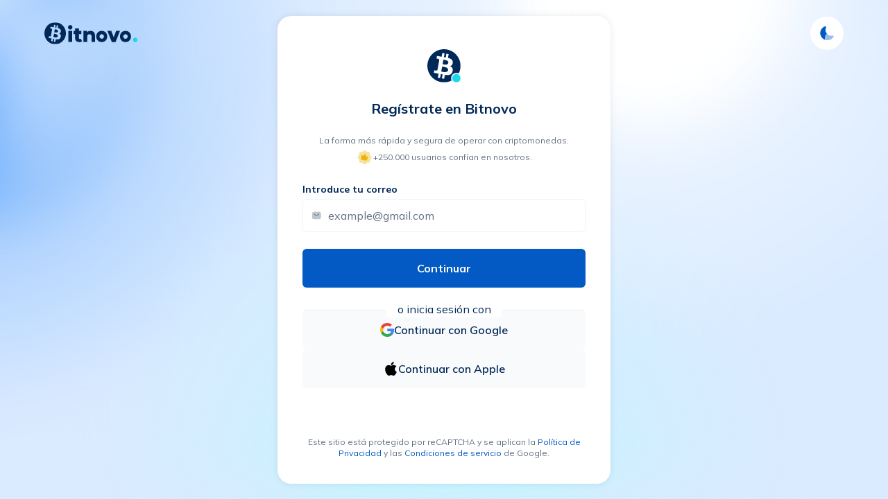

--- FILE ---
content_type: text/html; charset=utf-8
request_url: https://www.bitnovo.com/ramp/sign-up
body_size: 24119
content:
<!DOCTYPE html><html translate="no" class="__variable_7f4f7b" lang="es"><head><meta charSet="utf-8"/><meta name="viewport" content="width=device-width"/><title>Ramp | Bitnovo</title><meta name="next-head-count" content="3"/><meta name="google" content="notranslate"/><link rel="preconnect" href="https://fonts.googleapis.com" crossorigin="anonymous"/><link rel="preconnect" href="https://fonts.gstatic.com" crossorigin="anonymous"/><link rel="stylesheet" data-href="https://fonts.googleapis.com/css2?family=Mulish:wght@300;400;600;700&amp;display=swap"/><link rel="preconnect" href="https://api.bitnovo.com" crossorigin="anonymous"/><link rel="preconnect" href="https://cdn.bitnovo.com" crossorigin="anonymous"/><link rel="preconnect" href="https://cdnbitnovo.ams3.cdn.digitaloceanspaces.com" crossorigin="anonymous"/><link rel="dns-prefetch" href="https://www.google-analytics.com"/><style>
                /* Critical CSS for immediate rendering */
                *,*::before,*::after{box-sizing:border-box;border-width:0;border-style:solid;border-color:#e5e7eb}
                html{line-height:1.5;-webkit-text-size-adjust:100%;-moz-tab-size:4;tab-size:4;font-family:Mulish,var(--font-mulish),ui-sans-serif,system-ui,-apple-system,BlinkMacSystemFont,"Segoe UI",Roboto,"Helvetica Neue",Arial,"Noto Sans",sans-serif,"Apple Color Emoji","Segoe UI Emoji","Segoe UI Symbol","Noto Color Emoji"}
                body{margin:0;line-height:inherit;font-family:Mulish,var(--font-mulish),ui-sans-serif,system-ui,-apple-system,BlinkMacSystemFont,"Segoe UI",Roboto,"Helvetica Neue",Arial}
                .animate-pulse{animation:pulse 2s cubic-bezier(0.4,0,0.6,1) infinite}
                @keyframes pulse{0%,100%{opacity:1}50%{opacity:.5}}
                .bg-gray-200{background-color:#e5e7eb}
                .h-64{height:16rem}
                .h-80{height:20rem}
                .h-96{height:24rem}
                .rounded-lg{border-radius:.5rem}
                .text-center{text-align:center}
                .flex{display:flex}
                .items-center{align-items:center}
                .justify-center{justify-content:center}
                .min-h-screen{min-height:100vh}
              </style><script>
                // Immediate and comprehensive error suppression for ramp
                (function() {
                  if (typeof window === 'undefined') return;
                  const originalError = console.error;
                  const originalWarn = console.warn;
                  const originalLog = console.log;
                  
                  const suppressPatterns = [
                    // PWA manifest errors
                    /each dictionary in the list.*icons/i,
                    /should contain a non-empty utf8 string field/i,
                    /web app manifest/i,
                    /failed to download or decode the icon/i,
                    /error while trying to use the following icon/i,
                    /icons.*should contain.*non-empty.*utf8/i,
                    /dictionary.*icons.*sizes/i,
                    /dictionary.*icons.*type/i,
                    
                    // Image warnings from Next.js
                    /image with src.*has either width or height modified/i,
                    /width: "auto".*height: "auto"/i,
                    /maintain the aspect ratio/i,
                    /either width or height modified, but not the other/i,
                    
                    // Emotion warnings
                    /emotion\/react/i,
                    /multiple instances may cause problems/i,
                    /you are loading @emotion\/react when it is already loaded/i,
                    
                    // React/Next.js related
                    /fetchpriority/i,
                    /preloaded using link preload.*not used/i,
                    
                    // Extension and runtime errors
                    /runtime\.lasterror/i,
                    /unchecked runtime\.lasterror/i,
                    /extension port/i,
                    /message port closed/i,
                    /receiving end does not exist/i,
                    /could not establish connection/i,
                  ];
                  
                  const shouldSuppress = (message) => {
                    const msg = String(message);
                    return suppressPatterns.some(pattern => pattern.test(msg));
                  };
                  
                  console.error = function(...args) {
                    if (!shouldSuppress(args.join(' '))) {
                      originalError.apply(console, args);
                    }
                  };
                  
                  console.warn = function(...args) {
                    if (!shouldSuppress(args.join(' '))) {
                      originalWarn.apply(console, args);
                    }
                  };
                  
                  if (typeof window !== 'undefined') {
                    window.onerror = function(message, source, lineno, colno, error) {
                      if (shouldSuppress(message)) {
                        return true;
                      }
                      return false;
                    };
                    
                    window.addEventListener('unhandledrejection', function(event) {
                      if (shouldSuppress(String(event.reason))) {
                        event.preventDefault();
                      }
                    });
                    
                    window.addEventListener('error', function(event) {
                      if (shouldSuppress(event.message || event.error)) {
                        event.preventDefault();
                      }
                    });
                  }
                })();
              </script><link rel="icon" type="image/x-icon" href="/ramp/favicon.ico"/><link rel="apple-touch-icon" sizes="180x180" href="/ramp/favicons/apple-touch-icon.png"/><link rel="icon" type="image/png" sizes="32x32" href="/ramp/favicons/favicon-32x32.png"/><link rel="icon" type="image/png" sizes="16x16" href="/ramp/favicons/favicon-16x16.png"/><link rel="manifest" href="/ramp/favicons/site.webmanifest"/><link rel="mask-icon" href="/ramp/favicons/safari-pinned-tab.svg" color="#5bbad5"/><link rel="shortcut icon" href="/ramp/favicons/favicon.ico"/><meta name="msapplication-TileColor" content="#da532c"/><meta name="msapplication-config" content="/ramp/favicons/browserconfig.xml"/><meta name="theme-color" content="#ffffff"/><link rel="preconnect" href="https://fonts.gstatic.com" crossorigin /><link rel="preload" href="/ramp/_next/static/media/7d87e5ac6ec6000d-s.p.woff2" as="font" type="font/woff2" crossorigin="anonymous" data-next-font="size-adjust"/><link rel="preload" href="/ramp/_next/static/media/3be83a346553616c-s.p.woff2" as="font" type="font/woff2" crossorigin="anonymous" data-next-font="size-adjust"/><link rel="preload" href="/ramp/_next/static/media/7d87e5ac6ec6000d-s.p.woff2" as="font" type="font/woff2" crossorigin="anonymous" data-next-font="size-adjust"/><link rel="preload" href="/ramp/_next/static/media/3be83a346553616c-s.p.woff2" as="font" type="font/woff2" crossorigin="anonymous" data-next-font="size-adjust"/><link rel="preload" href="/ramp/_next/static/css/5d6d38186bb52956.css" as="style"/><link rel="stylesheet" href="/ramp/_next/static/css/5d6d38186bb52956.css" data-n-g=""/><link rel="preload" href="/ramp/_next/static/css/928d16929518314d.css" as="style"/><link rel="stylesheet" href="/ramp/_next/static/css/928d16929518314d.css" data-n-g=""/><link rel="preload" href="/ramp/_next/static/css/ff7ee2e65963987f.css" as="style"/><link rel="stylesheet" href="/ramp/_next/static/css/ff7ee2e65963987f.css" data-n-g=""/><link rel="preload" href="/ramp/_next/static/css/f78e065cfc11018e.css" as="style"/><link rel="stylesheet" href="/ramp/_next/static/css/f78e065cfc11018e.css" data-n-g=""/><link rel="preload" href="/ramp/_next/static/css/7478a6f2989a9078.css" as="style"/><link rel="stylesheet" href="/ramp/_next/static/css/7478a6f2989a9078.css" data-n-g=""/><noscript data-n-css=""></noscript><script defer="" nomodule="" src="/ramp/_next/static/chunks/polyfills-c67a75d1b6f99dc8.js"></script><script src="/ramp/_next/static/chunks/webpack-a3e456b0b3c1723e.js" defer=""></script><script src="/ramp/_next/static/chunks/framework-35cee9e70bc6a206.js" defer=""></script><script src="/ramp/_next/static/chunks/vendor-e14817b4-db8b0005cffa9dfe.js" defer=""></script><script src="/ramp/_next/static/chunks/vendor-878717c7-6326812aa15cdeb5.js" defer=""></script><script src="/ramp/_next/static/chunks/vendor-a1a9c712-5af8db1be9e0d718.js" defer=""></script><script src="/ramp/_next/static/chunks/vendor-b3039c73-774f98620e470be8.js" defer=""></script><script src="/ramp/_next/static/chunks/vendor-aa3a8925-cba8d94a362354b2.js" defer=""></script><script src="/ramp/_next/static/chunks/vendor-e70b6696-4c5595d30863dd10.js" defer=""></script><script src="/ramp/_next/static/chunks/vendor-f869154e-96718f880fe1ebd0.js" defer=""></script><script src="/ramp/_next/static/chunks/vendor-609d192a-65221aa132622327.js" defer=""></script><script src="/ramp/_next/static/chunks/vendor-d124c742-847ed47f3be17483.js" defer=""></script><script src="/ramp/_next/static/chunks/vendor-f2707c04-7e20452b5d420afb.js" defer=""></script><script src="/ramp/_next/static/chunks/vendor-7c55e6f8-c8ce8e732a4152d8.js" defer=""></script><script src="/ramp/_next/static/chunks/vendor-c6ac77e2-1ff3fd469fc11ae5.js" defer=""></script><script src="/ramp/_next/static/chunks/vendor-3bf00c5d-639ab4f67c63e698.js" defer=""></script><script src="/ramp/_next/static/chunks/vendor-ad1faa74-943857f8b1753702.js" defer=""></script><script src="/ramp/_next/static/chunks/vendor-978dfdb6-e6d3af80313a16cb.js" defer=""></script><script src="/ramp/_next/static/chunks/vendor-2fdea27f-5967dcdb9c2bae45.js" defer=""></script><script src="/ramp/_next/static/chunks/vendor-d5122b21-f4a52c2cbf4ccbbe.js" defer=""></script><script src="/ramp/_next/static/chunks/vendor-9d47dc46-df36fc047bca5d85.js" defer=""></script><script src="/ramp/_next/static/chunks/vendor-f9f99114-c11ddd25c4b9d8d3.js" defer=""></script><script src="/ramp/_next/static/chunks/vendor-18a357f9-56b25acadf0543b1.js" defer=""></script><script src="/ramp/_next/static/chunks/vendor-c61749ff-59a04e7d960b2d83.js" defer=""></script><script src="/ramp/_next/static/chunks/vendor-1a86fd67-60222d953ca222dc.js" defer=""></script><script src="/ramp/_next/static/chunks/vendor-448e9215-a4819638b2872e96.js" defer=""></script><script src="/ramp/_next/static/chunks/vendor-e232f919-0711a17e16da66fc.js" defer=""></script><script src="/ramp/_next/static/chunks/vendor-f3324fe9-8a0560385c859d95.js" defer=""></script><script src="/ramp/_next/static/chunks/vendor-06cc3d7a-9d215d0a8660ba1c.js" defer=""></script><script src="/ramp/_next/static/chunks/vendor-8357d19b-3426f339a4266584.js" defer=""></script><script src="/ramp/_next/static/chunks/vendor-3329381f-163c2b3db23e01d9.js" defer=""></script><script src="/ramp/_next/static/chunks/vendor-886ef1ac-a6ebbf5625df9651.js" defer=""></script><script src="/ramp/_next/static/chunks/vendor-a3166294-88c26e8516215f29.js" defer=""></script><script src="/ramp/_next/static/chunks/vendor-bdfe0c5d-245a23d427fa0b9f.js" defer=""></script><script src="/ramp/_next/static/chunks/vendor-6f12df7d-81654afc298c6723.js" defer=""></script><script src="/ramp/_next/static/chunks/vendor-54ba8598-a26fda7e94523a90.js" defer=""></script><script src="/ramp/_next/static/chunks/vendor-2f65d546-68539465ce48a6d4.js" defer=""></script><script src="/ramp/_next/static/chunks/vendor-3e18dcc4-5ac052b556dba777.js" defer=""></script><script src="/ramp/_next/static/chunks/vendor-31bd7fc3-0107df6b498dbbc1.js" defer=""></script><script src="/ramp/_next/static/chunks/vendor-2152cee1-6f4d3e4f5f49f4dd.js" defer=""></script><script src="/ramp/_next/static/chunks/vendor-c2043a8d-8487b48f910b53c8.js" defer=""></script><script src="/ramp/_next/static/chunks/vendor-b82c269d-2f14bcbb5e5ec34c.js" defer=""></script><script src="/ramp/_next/static/chunks/vendor-bef0e1f9-56cc2b345d9ec561.js" defer=""></script><script src="/ramp/_next/static/chunks/vendor-83de61a0-40979163889e9af9.js" defer=""></script><script src="/ramp/_next/static/chunks/main-d4a654f268d33c25.js" defer=""></script><script src="/ramp/_next/static/chunks/utils-296f5eb34348dd20.js" defer=""></script><script src="/ramp/_next/static/chunks/pages/_app-9ce1729cddd90182.js" defer=""></script><script src="/ramp/_next/static/chunks/ui-3f826d84bd9e6861.js" defer=""></script><script src="/ramp/_next/static/chunks/common-ba4225c6-ce6274526f4d3ce4.js" defer=""></script><script src="/ramp/_next/static/chunks/common-f5ee3ce1-9d5e51a6f9b1b601.js" defer=""></script><script src="/ramp/_next/static/chunks/common-d3a5ad1d-42a57fe479e4cbdc.js" defer=""></script><script src="/ramp/_next/static/chunks/common-fdfe9809-b181141389ecb8bc.js" defer=""></script><script src="/ramp/_next/static/chunks/common-c17b433d-90bc6af73f1e0e75.js" defer=""></script><script src="/ramp/_next/static/chunks/common-86f14509-9d48470b5857edab.js" defer=""></script><script src="/ramp/_next/static/chunks/common-d468c9e5-7b882d27f4333409.js" defer=""></script><script src="/ramp/_next/static/chunks/common-8304bccc-1eb567c1e33b7c95.js" defer=""></script><script src="/ramp/_next/static/chunks/common-c5e7b0f2-fb9b832ff8570ebc.js" defer=""></script><script src="/ramp/_next/static/chunks/common-e90fadb2-e9a204d05b151946.js" defer=""></script><script src="/ramp/_next/static/chunks/common-fdd5bbdb-bc60ff9eab270f69.js" defer=""></script><script src="/ramp/_next/static/chunks/common-b5e09dbc-754a0c59fcd1ee45.js" defer=""></script><script src="/ramp/_next/static/chunks/common-e25517f2-66b81852993a06c1.js" defer=""></script><script src="/ramp/_next/static/chunks/common-12c8192b-84cd241e9d7f06d5.js" defer=""></script><script src="/ramp/_next/static/chunks/common-dbd9eeee-6cf60884259b2057.js" defer=""></script><script src="/ramp/_next/static/chunks/common-86bed7ff-4f0b954ac0234541.js" defer=""></script><script src="/ramp/_next/static/chunks/common-90f8280e-06d2884e89a89b12.js" defer=""></script><script src="/ramp/_next/static/chunks/common-8a5e9a71-4ba80c0a8aaa5f53.js" defer=""></script><script src="/ramp/_next/static/chunks/common-f5ef7187-94802ca461a39b3c.js" defer=""></script><script src="/ramp/_next/static/chunks/common-290eea8e-84f742c547d58a80.js" defer=""></script><script src="/ramp/_next/static/chunks/pages/sign-up-03006e7a7e9e02a3.js" defer=""></script><script src="/ramp/_next/static/kHAF5nPPqxVYqe7gKRUoJ/_buildManifest.js" defer=""></script><script src="/ramp/_next/static/kHAF5nPPqxVYqe7gKRUoJ/_ssgManifest.js" defer=""></script><style id="__jsx-6438c59abbd54fc7">.ramp-background{display:block;background:url(/ramp/images/ramp/rampbg.jpg);-webkit-background-size:cover;-moz-background-size:cover;-o-background-size:cover;background-size:cover;background-repeat:no-repeat}[data-theme="dark"] .ramp-background{display:block;background:url(/ramp/images/ramp/rampbg-dark.jpg);-webkit-background-size:cover;-moz-background-size:cover;-o-background-size:cover;background-size:cover;background-repeat:no-repeat}</style><style data-href="https://fonts.googleapis.com/css2?family=Mulish:wght@300;400;600;700&display=swap">@font-face{font-family:'Mulish';font-style:normal;font-weight:300;font-display:swap;src:url(https://fonts.gstatic.com/l/font?kit=1Ptyg83HX_SGhgqO0yLcmjzUAuWexc1RwaM&skey=9f5b077cc22e75c7&v=v18) format('woff')}@font-face{font-family:'Mulish';font-style:normal;font-weight:400;font-display:swap;src:url(https://fonts.gstatic.com/l/font?kit=1Ptyg83HX_SGhgqO0yLcmjzUAuWexZNRwaM&skey=9f5b077cc22e75c7&v=v18) format('woff')}@font-face{font-family:'Mulish';font-style:normal;font-weight:600;font-display:swap;src:url(https://fonts.gstatic.com/l/font?kit=1Ptyg83HX_SGhgqO0yLcmjzUAuWexU1WwaM&skey=9f5b077cc22e75c7&v=v18) format('woff')}@font-face{font-family:'Mulish';font-style:normal;font-weight:700;font-display:swap;src:url(https://fonts.gstatic.com/l/font?kit=1Ptyg83HX_SGhgqO0yLcmjzUAuWexXRWwaM&skey=9f5b077cc22e75c7&v=v18) format('woff')}@font-face{font-family:'Mulish';font-style:normal;font-weight:300;font-display:swap;src:url(https://fonts.gstatic.com/s/mulish/v18/1Ptvg83HX_SGhgqk0gotYKNnBcif.woff2) format('woff2');unicode-range:U+0460-052F,U+1C80-1C8A,U+20B4,U+2DE0-2DFF,U+A640-A69F,U+FE2E-FE2F}@font-face{font-family:'Mulish';font-style:normal;font-weight:300;font-display:swap;src:url(https://fonts.gstatic.com/s/mulish/v18/1Ptvg83HX_SGhgqk2wotYKNnBcif.woff2) format('woff2');unicode-range:U+0301,U+0400-045F,U+0490-0491,U+04B0-04B1,U+2116}@font-face{font-family:'Mulish';font-style:normal;font-weight:300;font-display:swap;src:url(https://fonts.gstatic.com/s/mulish/v18/1Ptvg83HX_SGhgqk0AotYKNnBcif.woff2) format('woff2');unicode-range:U+0102-0103,U+0110-0111,U+0128-0129,U+0168-0169,U+01A0-01A1,U+01AF-01B0,U+0300-0301,U+0303-0304,U+0308-0309,U+0323,U+0329,U+1EA0-1EF9,U+20AB}@font-face{font-family:'Mulish';font-style:normal;font-weight:300;font-display:swap;src:url(https://fonts.gstatic.com/s/mulish/v18/1Ptvg83HX_SGhgqk0QotYKNnBcif.woff2) format('woff2');unicode-range:U+0100-02BA,U+02BD-02C5,U+02C7-02CC,U+02CE-02D7,U+02DD-02FF,U+0304,U+0308,U+0329,U+1D00-1DBF,U+1E00-1E9F,U+1EF2-1EFF,U+2020,U+20A0-20AB,U+20AD-20C0,U+2113,U+2C60-2C7F,U+A720-A7FF}@font-face{font-family:'Mulish';font-style:normal;font-weight:300;font-display:swap;src:url(https://fonts.gstatic.com/s/mulish/v18/1Ptvg83HX_SGhgqk3wotYKNnBQ.woff2) format('woff2');unicode-range:U+0000-00FF,U+0131,U+0152-0153,U+02BB-02BC,U+02C6,U+02DA,U+02DC,U+0304,U+0308,U+0329,U+2000-206F,U+20AC,U+2122,U+2191,U+2193,U+2212,U+2215,U+FEFF,U+FFFD}@font-face{font-family:'Mulish';font-style:normal;font-weight:400;font-display:swap;src:url(https://fonts.gstatic.com/s/mulish/v18/1Ptvg83HX_SGhgqk0gotYKNnBcif.woff2) format('woff2');unicode-range:U+0460-052F,U+1C80-1C8A,U+20B4,U+2DE0-2DFF,U+A640-A69F,U+FE2E-FE2F}@font-face{font-family:'Mulish';font-style:normal;font-weight:400;font-display:swap;src:url(https://fonts.gstatic.com/s/mulish/v18/1Ptvg83HX_SGhgqk2wotYKNnBcif.woff2) format('woff2');unicode-range:U+0301,U+0400-045F,U+0490-0491,U+04B0-04B1,U+2116}@font-face{font-family:'Mulish';font-style:normal;font-weight:400;font-display:swap;src:url(https://fonts.gstatic.com/s/mulish/v18/1Ptvg83HX_SGhgqk0AotYKNnBcif.woff2) format('woff2');unicode-range:U+0102-0103,U+0110-0111,U+0128-0129,U+0168-0169,U+01A0-01A1,U+01AF-01B0,U+0300-0301,U+0303-0304,U+0308-0309,U+0323,U+0329,U+1EA0-1EF9,U+20AB}@font-face{font-family:'Mulish';font-style:normal;font-weight:400;font-display:swap;src:url(https://fonts.gstatic.com/s/mulish/v18/1Ptvg83HX_SGhgqk0QotYKNnBcif.woff2) format('woff2');unicode-range:U+0100-02BA,U+02BD-02C5,U+02C7-02CC,U+02CE-02D7,U+02DD-02FF,U+0304,U+0308,U+0329,U+1D00-1DBF,U+1E00-1E9F,U+1EF2-1EFF,U+2020,U+20A0-20AB,U+20AD-20C0,U+2113,U+2C60-2C7F,U+A720-A7FF}@font-face{font-family:'Mulish';font-style:normal;font-weight:400;font-display:swap;src:url(https://fonts.gstatic.com/s/mulish/v18/1Ptvg83HX_SGhgqk3wotYKNnBQ.woff2) format('woff2');unicode-range:U+0000-00FF,U+0131,U+0152-0153,U+02BB-02BC,U+02C6,U+02DA,U+02DC,U+0304,U+0308,U+0329,U+2000-206F,U+20AC,U+2122,U+2191,U+2193,U+2212,U+2215,U+FEFF,U+FFFD}@font-face{font-family:'Mulish';font-style:normal;font-weight:600;font-display:swap;src:url(https://fonts.gstatic.com/s/mulish/v18/1Ptvg83HX_SGhgqk0gotYKNnBcif.woff2) format('woff2');unicode-range:U+0460-052F,U+1C80-1C8A,U+20B4,U+2DE0-2DFF,U+A640-A69F,U+FE2E-FE2F}@font-face{font-family:'Mulish';font-style:normal;font-weight:600;font-display:swap;src:url(https://fonts.gstatic.com/s/mulish/v18/1Ptvg83HX_SGhgqk2wotYKNnBcif.woff2) format('woff2');unicode-range:U+0301,U+0400-045F,U+0490-0491,U+04B0-04B1,U+2116}@font-face{font-family:'Mulish';font-style:normal;font-weight:600;font-display:swap;src:url(https://fonts.gstatic.com/s/mulish/v18/1Ptvg83HX_SGhgqk0AotYKNnBcif.woff2) format('woff2');unicode-range:U+0102-0103,U+0110-0111,U+0128-0129,U+0168-0169,U+01A0-01A1,U+01AF-01B0,U+0300-0301,U+0303-0304,U+0308-0309,U+0323,U+0329,U+1EA0-1EF9,U+20AB}@font-face{font-family:'Mulish';font-style:normal;font-weight:600;font-display:swap;src:url(https://fonts.gstatic.com/s/mulish/v18/1Ptvg83HX_SGhgqk0QotYKNnBcif.woff2) format('woff2');unicode-range:U+0100-02BA,U+02BD-02C5,U+02C7-02CC,U+02CE-02D7,U+02DD-02FF,U+0304,U+0308,U+0329,U+1D00-1DBF,U+1E00-1E9F,U+1EF2-1EFF,U+2020,U+20A0-20AB,U+20AD-20C0,U+2113,U+2C60-2C7F,U+A720-A7FF}@font-face{font-family:'Mulish';font-style:normal;font-weight:600;font-display:swap;src:url(https://fonts.gstatic.com/s/mulish/v18/1Ptvg83HX_SGhgqk3wotYKNnBQ.woff2) format('woff2');unicode-range:U+0000-00FF,U+0131,U+0152-0153,U+02BB-02BC,U+02C6,U+02DA,U+02DC,U+0304,U+0308,U+0329,U+2000-206F,U+20AC,U+2122,U+2191,U+2193,U+2212,U+2215,U+FEFF,U+FFFD}@font-face{font-family:'Mulish';font-style:normal;font-weight:700;font-display:swap;src:url(https://fonts.gstatic.com/s/mulish/v18/1Ptvg83HX_SGhgqk0gotYKNnBcif.woff2) format('woff2');unicode-range:U+0460-052F,U+1C80-1C8A,U+20B4,U+2DE0-2DFF,U+A640-A69F,U+FE2E-FE2F}@font-face{font-family:'Mulish';font-style:normal;font-weight:700;font-display:swap;src:url(https://fonts.gstatic.com/s/mulish/v18/1Ptvg83HX_SGhgqk2wotYKNnBcif.woff2) format('woff2');unicode-range:U+0301,U+0400-045F,U+0490-0491,U+04B0-04B1,U+2116}@font-face{font-family:'Mulish';font-style:normal;font-weight:700;font-display:swap;src:url(https://fonts.gstatic.com/s/mulish/v18/1Ptvg83HX_SGhgqk0AotYKNnBcif.woff2) format('woff2');unicode-range:U+0102-0103,U+0110-0111,U+0128-0129,U+0168-0169,U+01A0-01A1,U+01AF-01B0,U+0300-0301,U+0303-0304,U+0308-0309,U+0323,U+0329,U+1EA0-1EF9,U+20AB}@font-face{font-family:'Mulish';font-style:normal;font-weight:700;font-display:swap;src:url(https://fonts.gstatic.com/s/mulish/v18/1Ptvg83HX_SGhgqk0QotYKNnBcif.woff2) format('woff2');unicode-range:U+0100-02BA,U+02BD-02C5,U+02C7-02CC,U+02CE-02D7,U+02DD-02FF,U+0304,U+0308,U+0329,U+1D00-1DBF,U+1E00-1E9F,U+1EF2-1EFF,U+2020,U+20A0-20AB,U+20AD-20C0,U+2113,U+2C60-2C7F,U+A720-A7FF}@font-face{font-family:'Mulish';font-style:normal;font-weight:700;font-display:swap;src:url(https://fonts.gstatic.com/s/mulish/v18/1Ptvg83HX_SGhgqk3wotYKNnBQ.woff2) format('woff2');unicode-range:U+0000-00FF,U+0131,U+0152-0153,U+02BB-02BC,U+02C6,U+02DA,U+02DC,U+0304,U+0308,U+0329,U+2000-206F,U+20AC,U+2122,U+2191,U+2193,U+2212,U+2215,U+FEFF,U+FFFD}</style></head><body><div id="__next"><div class="__className_7f4f7b"><script>!function(){try{var d=document.documentElement,n='data-theme',s='setAttribute';var e=localStorage.getItem('theme');if(e){d[s](n,e|| '')}else{d[s](n,'light');}if(e==='light'||e==='dark'||!e)d.style.colorScheme=e||'light'}catch(t){}}();</script><div class="fixed w-screen h-screen hidden ramp:block"><div class="h-screen relative w-screen flex overflow-hidden transition duration-1000 top-0 left-0 bg-[linear-gradient(40deg,var(--gradient-background-start),var(--gradient-background-end))]"><svg class="hidden"><defs><filter id="blurMe"><feGaussianBlur in="SourceGraphic" stdDeviation="10" result="blur"></feGaussianBlur><feColorMatrix in="blur" mode="matrix" values="1 0 0 0 0  0 1 0 0 0  0 0 1 0 0  0 0 0 18 -8" result="goo"></feColorMatrix><feBlend in="SourceGraphic" in2="goo"></feBlend></filter></defs></svg><div class=""></div><div class="gradients-container h-full w-full blur-lg [filter:url(#blurMe)_blur(40px)]"><div class="absolute [background:radial-gradient(circle_at_center,_rgba(var(--first-color),_0.8)_0,_rgba(var(--first-color),_0)_50%)_no-repeat] [mix-blend-mode:var(--blending-value)] w-[var(--size)] h-[var(--size)] top-[calc(50%-var(--size)/2)] left-[calc(50%-var(--size)/2)] [transform-origin:calc(50%-400px)] animate-first opacity-100"></div><div class="absolute [background:radial-gradient(circle_at_center,_rgba(var(--second-color),_0.8)_0,_rgba(var(--second-color),_0)_50%)_no-repeat] [mix-blend-mode:var(--blending-value)] w-[var(--size)] h-[var(--size)] top-[calc(50%-var(--size)/2)] left-[calc(50%-var(--size)/2)] [transform-origin:calc(50%-400px)] animate-second opacity-100"></div><div class="absolute [background:radial-gradient(circle_at_center,_rgba(var(--third-color),_0.8)_0,_rgba(var(--third-color),_0)_50%)_no-repeat] [mix-blend-mode:var(--blending-value)] w-[var(--size)] h-[var(--size)] top-[calc(50%-var(--size)/2)] left-[calc(50%-var(--size)/2)] [transform-origin:calc(50%+400px)] animate-third opacity-100"></div><div class="absolute [background:radial-gradient(circle_at_center,_rgba(var(--pointer-color),_0.8)_0,_rgba(var(--pointer-color),_0)_50%)_no-repeat] [mix-blend-mode:var(--blending-value)] w-full h-full -top-1/2 -left-1/2 opacity-70 rounded-full"></div></div></div></div><div class="items-center justify-center w-screen h-screen ramp:flex pointer-events-none"><div class="jsx-6438c59abbd54fc7 fixed w-screen h-screen"><div class="jsx-6438c59abbd54fc7 relative h-full w-full"><a href="/" class="jsx-6438c59abbd54fc7 absolute top-6 left-16 cursor-pointer"><div class="w-48 max-w-[70%] h-12 text-primary-darker z-auto pointer-events-auto"></div></a></div></div><div class="xs:overflow-hidden z-[50] pointer-events-auto rounded-[20px] shadow-center"><div style="min-height:640px" class="pt-5 pointer-events-auto ramp:pb-9 ramp:pt-8 relative overflow-hidden flex flex-col bg-text-background-light rampParent h-full ramp:h-[675px]"><!--$--><div class="flex justify-center items-center h-16 max-w-24 max-h-24 m-auto text-[1px] w-[50%]"><div class="w-full h-full max-w-24 max-h-24"></div></div><!--/$--></div></div></div></div></div><script id="__NEXT_DATA__" type="application/json">{"props":{"pageProps":{"_nextI18Next":{"initialI18nStore":{"es":{"ramp":{"paymentsMethods-visa":"Visa Débito/Crédito","paymentsMethods-mastercard":"Mastercard Débito/Crédito","paymentsMethods-sepa":"Transferencia SEPA","paymentsMethods-sepa-instant":"Transferencia Instantánea SEPA","paymentsMethods-efectivo":"Compra Cupones con Efectivo","paymentsMethods-transferencia":"Transferencia Bancaria","ramp.invalid-phone-number":"El número de teléfono no es válido para el país seleccionado","ramp.phone-sms-validate.title":"Código de verificación SMS","ramp.buy":"Comprar","ramp.phone-sms-validate.content":"Introduce el código de verificación enviado a su telefono.","ramp.phone-whatsapp-validate.content":"Introduce el código de verificación enviado a su telefono vía WhatsApp.","ramp.lenguages.fr":"Frances","ramp.lenguages.pt":"Portugués","ramp.lenguages.de":"Alemán","ramp.lenguages.it":"Italiano","ramp.lenguages.en":"Ingles","ramp.lenguages.es":"Español","ramp.modals.Menu.Hi":"Hola","ramp.modals.Menu.title":"Menu","ramp.modals.Menu.dashboard":"Acceder al panel web","ramp.modals.Menu.confirm-delete-title":"Sentimos que quieras irte","ramp.modals.Menu.content-delete-account":"Dejarás de tener acceso a tu cuenta y todos los datos asociados a tu usuario se eliminarán. \nPara confirmar la supresión de tus datos en la forma prevista que marca el reglamento Europeo de Protección de datos (GDPR) deberás pulsar en botón Eliminar cuenta. Una vez suprimidos tus datos dejarás de recibir cualquier tipo de información de Bitnovo","ramp.modals.Menu.confirm-delete-account":"Confirmo la supresion de mis datos","ramp.modals.Menu.history-title":"Actividad","ramp.modals.Menu.welcome":"Bienvenido a Bitnovo","ramp.modals.Menu.information":"Acerca de Bitnovo","ramp.modals.Menu.lenguage":"Idioma","ramp.modals.Menu.tfa-auth":"Autenticación 2FA","ramp.modals.Menu.tfa-auth-verify":"Verificación de doble factor (2FA)","ramp.modals.Menu.verify-sms":"Verificación de SMS","ramp.modals.Menu.payMethod":"Métodos de pago","ramp.modals.Menu.cookies-config":"Preferencias de cookies","ramp.modals.Menu.security":"Seguridad","ramp.modals.Menu.delete-account":"Eliminar cuenta","ramp.modals.Menu.content-welcome":"Inicia sesión para desbloquear la experiencia completa.","ramp.modals.Menu.change-password":"Cambiar contraseña","ramp.modals.Menu.activate-2fa":"Activar verificación 2FA","ramp.modals.Menu.bitnovo":"Acerca de Bitnovo","ramp.modals.Menu.faqs":"Preguntas frecuentes","ramp.modals.Menu.contact":"Contactar con soporte","ramp.modals.Menu.virtual-chat":"Asistente virtual","ramp.modals.Menu.web":"Ir a bitnovo.com","ramp.modals.Menu.use-conditions":"Condiciones de uso","ramp.modals.Menu.history":"Historial de actividad","ramp.modals.Menu.no-history":"Todavía no hay historial","ramp.modals.Menu.change-coupon":"Canjear cupón","ramp.modals.Menu.wallet-fiat":"Cuenta","ramp.modals.Menu.charge-card":"Recargar tarjeta","ramp.modals.Menu.soon":"Muy pronto","ramp.modals.Menu.settings":"Ajustes","ramp.modals.Menu.rewardsCenter":"Centro de recompensas","ramp.modals.Menu.comissionReduction":"Reduce tus comisiones","ramp.modals.Menu.help":"Ayuda","ramp.modals.Menu.close-sesion":"Cerrar sesión","ramp.modals.Menu.policies-KYC":"Políticas de AML/KYC","ramp.modals.Menu.theme":"Modo oscuro","ramp.modals.Menu.select-currency-title":"Seleccionar moneda","ramp.modals.Menu.select-currency-popularity":"Popular","ramp.modals.Menu.select-currency-alls":"Todo","ramp.modals.DownModal.delete-card":"Eliminar tarjeta","ramp.modals.DownModal.delet":"Eliminar","ramp.modals.DownModal.verify":"Verificar","ramp.modals.DownModal.verify-pending-title":"Vuelve a intentarlo más tarde","ramp.modals.DownModal.verify-pending-subtitle":"Te avisaremos a tu correo cuando termine la verificación.","ramp.modals.DownModal.needed-documentation":"Documentación necesaria","ramp.modals.DownModal.advanced-level-explanation":"El nivel avanzado permite realizar transacciones de compra y venta superiores a {{value}}. Para activar este nivel, es necesario presentar documentación adicional. Recibirás un correo electrónico con la información y los documentos que puedes presentar","ramp.modals.DownModal.transaction-limit-tier-3":"Has alcanzado el límite de transacciones. Para poder operar con cantidades superiores es necesario que actives el nivel avanzado. Recibirás un correo electrónico con la información y los documentos necesarios para completar la verificación.","ramp.modals.DownModal.max-amount-tittle":"Esta operación supera tu \nlímite de {{value}} €","ramp.modals.DownModal.max-amount-subtittle":"Puedes incrementar tu límite actual subiendo tu cuenta de nivel.","ramp.modals.DownModal.max-amount-subtittle-with-value":"Puedes incrementar tu límite actual hasta ${{value}} €, debes aportar una prueba de residencia.","ramp.modals.DownModal.max-amount-subtittle-max-limit":"Puedes incrementar tu límite actual, debes aportar una prueba de origen de fondos.","ramp.modals.DownModal.secure-delete-pay":"Este método de pago se eliminará de su cuenta","ramp.modals.DownModal.secure-delete-account":"¿Deseas eliminar tu cuenta?","ramp.modals.DownModal.delete-account":"Eliminar cuenta","ramp.modals.DownModal.discard":"Cancelar","ramp.modals.DownModal.secure-close-session":"¿Seguro que quieres cerrar sesión?","ramp.modals.DownModal.close-session":"Cerrar sesión","ramp.modals.DownModal.sucess":"Hecho","ramp.modals.DownModal.auth-2fa-sucess":"Autenticación de doble factor (2FA) activada","ramp.modals.DownModal.reset-password-title":"¿Deseas cambiar la contraseña?","ramp.modals.DownModal.reset-password-subtitle":"Enviaremos a {{value}}  un código de verificación para realizar el cambio de contraseña.","ramp.modals.DownModal.accept-reset-password":"Cambiar contraseña","ramp.modals.DownModal.cancel-coupons-button":"Si, quiero","ramp.modals.DownModal.cancel-coupons-title":"¿Seguro que quieres cancelar el proceso?","ramp.modals.DownModal.cancel-coupons-content":"Los cupones y datos agregados serán eliminados.","ramp.modals.DownModal.sucess-coupons-title":"Canje realizado","ramp.modals.DownModal.sucess-coupons-content":"¡Tus {{value}} están en camino!","ramp.modals.DownModal.change-another-coupon":"Canjear otro cupón","ramp.modals.DownModal.remove-card":"Eliminar tarjeta","ramp.modals.DownModal.remove-card-content":"Este método de pago se eliminará de su cuenta.","ramp.modals.DownModal.remove":"Eliminar","ramp.modals.DownModal.tier1-content":"No hemos podido verificar su identidad con la información que nos ha proporcionado.","ramp.modals.DownModal.tier2-content":"No hemos podido verificar correctamente tu prueba de residencia.","ramp.modals.DownModal.tier3-content":"No hemos podido verificar correctamente tu prueba de fondos.","ramp.modals.DownModal.back-to-init":"Volver al inicio","ramp.modals.DownModal.kyc-failed-title":"Lo sentimos...","ramp.modals.DownModal.contact-with-support":"Contactar con soporte","ramp.modals.DownModal.sucess-coupons-content-with-network":"¡Tus {{value}} están en camino por la red de {{network}}!","ramp.modals.DownModal.ErrorPaymentModal-title":"Límite máximo alcanzado","ramp.modals.DownModal.ErrorPaymentModal-subtitle":"La cantidad que deseas adquirir supera {{value}} €. Por favor, selecciona este importe o una cantidad inferior.","ramp.modals.transfer-continue":"Esperando transferencia","ramp.modals.transfer-continue-subtitle":" Cuando se acredite su transferencia se procesara la orden de compra. Recibirás una confirmación por email.","ramp.modals.transfer-failed":"Error al cargar datos bancarios","ramp.modals.transfer-failed-subtitle":"Por favor vuelva a intentarlo","ramp.modals.withdraw-success":"Retiro completado","ramp.modals.withdraw-success-subtitle":"En breve se procesará el retiro.","ramp.modals.withdraw-failed-subtitle":"Hemos tenido problemas al gestionar su retiro, vuelva a intentarlo.","ramp.modals.withdraw-failed":"Retiro fallido","ramp.modals.withdraw-dircard":"Realizar una compra","ramp.modals.transfer-make-purchase":"Realizar una compra","ramp.info-add-coupon":"Si tu cupón lleva PIN, el campo aparecerá automáticamente luego de añadir el código.","ramp.info-select-crypto-coupon":"Escoge la cripto que quieras canjear utilizando tus cupones.","ramp.info-add-wallet":"Tu compra de {{label}} ({{symbol}}) será enviada a esta dirección.","ramp.info-add-wallet-coupons":"Enviaremos tu {{label}} ({{symbol}}) a esta direccion.","ramp.login-ramp-title":"Accede a tu cuenta","ramp.info-tag-memo":"Se utiliza un memo o tag para identificar al destinatario más allá de la dirección blockchain.","ramp.register-ramp-title":"Regístrate en Bitnovo","ramp.coupons-invalid-format":"El formato del cupón es inválido","ramp.coupons-expired":"El código del cupón es erróneo","ramp.coupons-required":"Requerido","ramp.coupons-invalid":"Inválido","ramp.coupons-invalid-coupon":"Cupón Inválido","ramp.coupons-pin-required":"Requerido","ramp.coupons-duplicated":"Cupón duplicado","ramp.coupons-not-exists":"El cupón no existe","ramp.min-crypto-zero":"El importe debe ser superior a 0","ramp.min-crypto":"Importe mínimo: {{value}} ≈ {{second_value}}","ramp.users-recommended":"+250.000 usuarios confían en nosotros.","ramp.password-set-success-title":"Contraseña actualizada","ramp.password-set-content":"Has establecido una contraseña para tu cuenta de Bitnovo.","ramp.password-setted":"Contraseña establecida","ramp.kyc-title":"Verificación de identidad","ramp.pending":"Pendiente","ramp.for":"por","ramp.network-fee-info":"La tarifa de red se paga a los mineros y validadores blockchain, también conocido como 'tarifas de gas' o 'costo de transacción'.","ramp.bitnovo-fee-info":"Coste por la gestión de Bitnovo y sus partners.","ramp.just-for":"por solo","ramp.tagWallet":"Introduce el Tag / Memo","ramp.tag-place":"Introduce o pega el tag de tu wallet","ramp.tag-wallet-info":"Se utiliza un memo o tag para identificar al destinatario más allá de la dirección blockchain.","ramp.wallet-info":"Se trata de una forma de identificación, formada por distintos caracteres, que es única para cada usuario","ramp.sucessfully":"Completado","ramp.tfa-support":"¿Problemas con el código?","ramp.tfa-get-help":"Obtener ayuda","ramp.copyright":"Copyright © {{year}} Bitnovo. Todos los derechos reservados.","ramp.loading":"Cargando Ramp...","ramp.sell":"Vender","ramp.change":"Cupones","ramp.coupon":"Cupón","ramp.search":"Buscar","ramp.resume":"Resumen","ramp.continue":"Continuar","ramp.validating":"Verificación en proceso...","ramp.we-accept":"Paga con","ramp.cookies-ramp":"Al continuar aceptas nuestra \u003cspan\u003ePolítica de Cookies.\u003c/span\u003e","ramp.verification-code":"Código de Verificación","ramp.send-verification-code":"Introduce el código de verificación enviado a","ramp.you-have-not-received":"¿No has recibido el código?","ramp.resend-code":"Reenviar","ramp.i-accept-the":"Acepto la","ramp.privacy-policies":"Política de privacidad","ramp.budget-update":"La cotización se actualiza en","ramp.tasks-transaction":"Tarifas","ramp.network-fee-ramp":"Tarifa de Red","ramp.bitnovo-fee-ramp":"Tarifa Bitnovo","ramp.rate-of-bitnovo":"Tarifa de Procesamiento","ramp.from-ramp":"desde","ramp.start-here":"Comprar con Bitnovo","ramp.cryptocurrency-apps":"La forma más rápida y segura de operar con criptomonedas.","ramp.enter-email":"Introduce tu correo","ramp.or-login-with":"o inicia sesión con","ramp.login-with":"Continuar con {{social_network}}","ramp.recaptcha-google":"Este sitio está protegido por reCAPTCHA y se aplican la \u003cprivacy\u003ePolítica de Privacidad\u003c/privacy\u003e y las \u003cterms\u003eCondiciones de servicio\u003c/terms\u003e de Google.","ramp.enter-your-wallet-address":"Añadir dirección {{symbol}}","ramp.country":"País","ramp.trasnfer-fee":"En transferencias inferiores a 100€ se cobrará una tarifa adicional de 1€.","ramp.enter-or-paste-your-wallet-address":"Introduce tu dirección","ramp.i-confirm-my-ownership":"Confirmo que la dirección añadida es de mi propiedad.","ramp.or-connect-with-your-wallet":"o conecta con tu wallet","ramp.camera-qr":"Abrir cámara para leer código QR","ramp.not-have-a-wallet":"¿No tienes wallet?","ramp.download-our-app":"Descarga nuestra App","ramp.enter-phone-verfication":"Introduce tu número de teléfono para iniciar la verificación.","ramp.phone-verfication-title":"Código de Verificación","ramp.number-phone-mobile":"Número de teléfono móvil","ramp.how-scan-qr":"Cómo escanear un código QR","ramp.camera-phone-qr":"Apunte la cámara de su teléfono para capturar el código o","ramp.to-receive":"Recibir un correo electronico con el enlace","ramp.continue-device":"Continuar con este dispositivo","ramp.pressbrokers-sl":"Pressbrokers, S.L. tratará tus datos personales para la prestación de este servicio. Estos datos podrán ser comunicados por una obligación legal. Puedes ejercer tus derechos y oponerte al tratamiento de tus datos mediante email a ","ramp.email-dpo":"dpo@bitnovo.com","ramp.address-pay-ramp":"No hemos podido reconocer tu dirección durante el escaneo de tu identificación.","ramp.search-address":"Buscar dirección","ramp.address-manual":"Añadir dirección manualmente","ramp.name-street":"Nombre de calle","ramp.number-street":"Número","ramp.other-dates":"Otros datos","ramp.other-date-place":"Piso, puerta, apartamento, etc.","ramp.aditional-address":"Añadir dirección adicional","ramp.country-ramp":"País","ramp.state-province-ramp":"Provincia/Estado","ramp.city-ramp":"Ciudad","ramp.postal-code-ramp":"Código postal","ramp.date-expedition":"Fecha de Expedición","ramp.security-code":"Código de seguridad","ramp.card-success":"Las tarjetas de débito tienen un 35% más de posibilidades de éxito","ramp.processing-fee":"Tarifa de procesamiento","ramp.pay-with":"Pagar con","ramp.credit-card":"Tarjeta de Debito/Crédito","ramp.confirm-and-pay":"Confirmar","ramp.wallet-euro":"Cuenta Bitnovo","ramp.searchCoin":"Buscar","ramp.available":"Tienes ","ramp.recharge-transfer":"Recarga con transferencia","ramp.commission":"Tarifa","ramp.credit-debit-card":"Tarjeta de Crédito / Débito","ramp.credit-debit-card-accepted":"Tarjeta crédito","ramp.verification-completed":"Verificación completada","ramp.verified-by-bitnovo":"Bitnovo ha verificado con éxito su información.","ramp.sorry":"Lo sentimos","ramp.not-verified":"No hemos podido verificar su identidad con la información que nos ha proporcionado.","ramp.please-contact":"Por favor, inténtelo de nuevo o contáctenos para ayudarle a configurar su cuenta.","ramp.retry":"Reintentar","ramp.another-time":"En otro momento","ramp.copy-bank":"Debes realizar la transferencia bancaria de: \u003cstrong\u003e{{value}}\u003c/strong\u003e, a la siguiente cuenta:","ramp.copy":"Copiar","ramp.swift-bic":"SWIFT/BIC","ramp.efecty-transfer":"Tu transferencia se hará efectiva en un plazo máximo de un día hábil en zona SEPA desde el momento en que la realices. Recibirás un correo electrónico de confirmación.","ramp.successful-purchase":"Compra exitosa","ramp.processed-shortly":"En breve se procesará el envío","ramp.see-activity":"Ver actividad","ramp.make-another-purchase":"Realizar otra compra","ramp.payment-error":"Error en el pago de tu compra","ramp.verify-identity-ramp":"Verifica tu método de pago y vuelve a intentarlo","ramp.try-again":"Volver a intentar","ramp.repeat-purchase-every":"Repetir compra cada","ramp.choose-the-cryptocurrency":"Canjear cupón por","ramp.coupon-code":"Escribe el código","ramp.redeem":"Canjea","ramp.add-new":"Añadir cupón","ramp.list-giftcards":"Listado de cupones añadidos","ramp.total-quantity":"Cantidad total","ramp.verificacion":"Verificación SMS","ramp.verificacion-via":"Verificación {{via}}","ramp.verificacion-code":"Código de verificación","ramp.add-wallet":"Añade tu dirección","ramp.email-example":"example@gmail.com","ramp.continue-phone":"Continua en tu teléfono","ramp.add-address-direction":"Añadir dirección","ramp.address-direction":"Dirección","ramp.search-direction":"Buscar por dirección","ramp.select-method":"Seleccionar método de pago","ramp.enter-details-card":"Introducir datos de la tarjeta","ramp.save-data-operations":"Guardar datos para próximas operaciones.","ramp.purchase-summary-ramp":"Resumen de compra","ramp.coupons-summary-ramp":"Resumen de cupones","ramp.total-balance":"Balance total","ramp.message-not-balance":"En el momento no cuentas con saldo suficiente para realizar operaciones. Te invitamos a depositar fondos para seguir con el proceso.","ramp.message-deposite":"te invitamos a depositar fondos para seguir con el proceso.","ramp.continue-purchase":"Continuar con la compra","ramp.crypto":"Criptomoneda","ramp.go-to-pay":"Ir a pagar","ramp.to-deposit":"Depositar","ramp.enter-the-coupon-code":"Añade el código cupón","ramp.maps-placeholder":"Buscar por dirección","ramp.maps-loading":"Buscando...","ramp.maps-no-option":"No hay resultados...","ramp.2falogin":"Introduce el código de autenticación de segundo factor (2FA) de Google Authenticator.","ramp.deposit-method":"Selecciona un método de depósito","ramp.bank":"Transferencia Bancaria","ramp.sepa-transfer":"Transferencia SEPA","ramp.summary-info":"* La cantidad de {{symbol}} recibida puede variar según el precio en el momento del envío.","ramp.recharge-SEPA-transfer":"Compra directa vía","ramp.cards-screen":"Seleccionar tarjeta","ramp.card-expiry-date":"Caduca","ramp.add-credit-debit-card":"Añadir tarjeta","ramp.second-factor":"Introduce el código de tu aplicación second factor.","ramp.sumary-amount":"Importe","ramp.suscribe":"Acepto recibir comunicaciones comerciales de Bitnovo.","ramp.card-fee-ramp":"Tarifa de procesamiento","ramp.bank-transfer-payment-fee":"Tarifa de Pago","ramp.deposit":"Transfiere dinero para procesar tu compra","ramp.deposit-wallet":"Transfiere dinero a tu cuenta","ramp.deposit-subtitle":"Utiliza los datos bancarios para realizar la transferencia desde su banco.","ramp.deposit-how-to-pay":"Como efectuar el pago","ramp.deposit-use-bank-info":"Usa los siguientes datos bancarios para hacer la transferencia.","ramp.deposit-alarm-1":"Las transacciones sin código de referencia o con un código incorrecto serán rechazadas.","ramp.deposit-alarm-2":"Ten en cuenta que el precio de ejecución está sujeto al momento de finalización real del pago.","ramp.deposit-founds-arrival":"Llegada de los fondos","ramp.deposit-instant-purchase":"Tu compra es instantánea con SEPA Instant","ramp.deposit-instant-deposit":"Tu depósito es instantáneo con SEPA Instant","ramp.deposit-purchase-delay":"Los fondos transferidos por SEPA regular suelen llegar en entre 1 y 2 días laborales.","ramp.coupon-bitnovo":"Cupón Bitnovo","ramp.viewMyCoupons":"Cupones añadidos","ramp.added":"Añadido","ramp.distributor":"Otros Fees (Red + Distribuidor)","ramp.cryptoAmount":"*La cantidad de","ramp.mayVary":"recibida puede variar según el precio en el momento de la ejecución.","ramp.congratulations":"¡Enhorabuena! tus cupones han sido canjeados","ramp.youWillReceive":"En breves recibirás tus criptos en tu wallet","ramp.RedeemAnotherCoupon":"Canjear otro cupón","ramp.viewHistory":"Ver historial","ramp.errorRedeemed":"El cupón ha sido redimido previamente.","ramp.errorMinimumAmount":"El importe de este cupón no coincide con el mínimo requerido para esta criptomoneda.","ramp.errorSesion":"Su sesión ha expirado, debe iniciar sesión nuevamente.","ramp.errordoNotExist":"El código del cupón no es válido","ramp.errordoNotExistEdit":"El código del cupón no es válido, debe editarlo o eliminarlo","ramp.sell-method":"¿Donde quieres recibir tus fondos?","ramp.sell-summary-ramp":"Resumen de venta","ramp.add-balance":"Añade balance a tu cartera","ramp.sell-summary-info":"* La cantidad de EUR recibida puede variar según el precio en el momento del envío.","ramp.confirm":"Confirmar","ramp.sell-ramp":"Datos de envío","ramp.message-not-enough-balance":"Saldo insuficiente para realizar esta compra. Recarga tu cuenta vía transferencia bancaria SEPA.","ramp.message-balance":"En el momento cuentas con saldo suficiente para realizar operaciones con Bitnovo. Puedes depositar más fondos, retirar o comprar criptomonedas.","ramp.withdraw":"Retirar","ramp.sell-transfer-details":"Transferencia bancaria","ramp.iban-ownership":"Titular","ramp.enter-iban":"Introduzca número IBAN","ramp.save-iban":"Guardar datos para próximas operaciones.","ramp.pay-methods":"Tus métodos de pago aparecerán aquí","ramp.add-pay-methods":"Añade tantos métodos de pago como quieras de los admitidos por Bitnovo. (Para que aparezcan las tarjetas deberas realizar un pago primero)","ramp.withdraw-amount":"Añade el importe que deseas retirar","ramp.enter-swift":"Introduce el código BIC/SWIFT","ramp.max-amount":"Disponible: ","ramp.enter-alias":"Alias de la cuenta","ramp.add-account":"Añadir cuenta","ramp.sell-timmer":"Tienes \u003cblueTimer\u003e{{value}}\u003c/blueTimer\u003e min para realizar el pago","ramp.sell-tap":"Doble tab para abrir la billetera","ramp.sell-address":"Mostrar dirección de envío","ramp.sell-tab":"Doble tab para  abrir billetera","ramp.sell-warning-subtitle":"El tiempo de pago ha expirado y no se ha  detectado ninguna transacción. Compruebe su historial de transacciones o vuelva a intentarlo. ","ramp.sell-warning":"Tiempo expirado...","ramp.sell-completed":"¡Orden en proceso!","ramp.sell-subtitle":"Hemos detectado tu transaccion y esta siendo procesada.","ramp.sell-wallet":"Dirección de envío","ramp.sell-tag":"Etiqueta (Tag/Memo)","ramp.sell-amount":"Enviar la cantidad exacta","ramp.buyLabel":"Envía","ramp.buyLabel2":"Recibe","ramp.sellLabel":"Envía","ramp.sellLabel2":"Recibe","ramp.you-send":"Envías","ramp.maxAmount":"Importe máximo: {{value}} ≈ {{second_value}}","ramp.max":"Máx","ramp.min":"Mín","ramp.operations":"Operaciones","ramp.summary-title-recieve":"Recibe ~","ramp.add-another-coupon":"Añadir cupón","ramp.sepa-instant":"Acreditación instantanea","ramp.buy-commission":"por compra menor a","ramp.kycStatus-title-1":"Verifica tu cuenta","ramp.kycStatus-title-2":"Completa la verificación","ramp.kycStatus-title-3":"Verificación pendiente","ramp.kycStatus-title-4":"Cuenta verificada","ramp.kycStatus-title-5":"Verificación Rechazada","ramp.kyc-increase":"Aumentar límite","ramp.kyc-valid":"Cuenta verificada","ramp.kycStatus-content-1":"Para realizar tu primera operación es necesario iniciar el proceso de verificación de tu cuenta.","ramp.kycStatus-content-2":"Parece que tu verificación aún no está completa. Revisa tus datos.","ramp.kycStatus-content-3":"Estamos verificando tu cuenta. Te notificaremos por email al finalizar.","ramp.kycStatus-content-4":"¡Puedes comprar, vender, intercambiar y canjear cupones!","ramp.kycStatus-content-5":"Parece que hubo un problema con tu verificación de cuenta.","ramp.kycStatus-actionContent-1":"Verificar ahora","ramp.kycStatus-actionContent-2":"Completar tu verificación","ramp.kycStatus-actionContent-3":"Contactar con soporte","ramp.legal-warning-wallet-content-1":"La dirección no es de tu propiedad y te la ha facilitado una tercera persona.","ramp.legal-warning-wallet-content-2":"Una persona de fuera de tu círculo de confianza te está guiando para realizar esta transacción.","ramp.legal-warning-wallet-content-3":"Alguien que conociste en las redes sociales está ayudándote y recomendándote en materia de inversiones.","ramp.legal-warning-wallet-content-4":"Alguien te está recomendando realizar esta compra y te asegura que vas a obtener grandes rentabilidades.","ramp.HistoryDetails.title":"Cupón {{symbol}}","ramp.HistoryDetails.text-1":"Estado","ramp.HistoryDetails.text-2":"Valor total de cupones","ramp.HistoryDetails.text-3":"Tarifa Bitnovo","ramp.HistoryDetails.text-4":"Tarifa Distribuidor","ramp.HistoryDetails.text-5":"Dirección de destino","ramp.HistoryDetails.text-15":"Dirección de origen","ramp.HistoryDetails.text-6":"Tag / Memo","ramp.HistoryDetails.text-7":"Tx Hash","ramp.HistoryDetails.text-8":"Ver en Explorador","ramp.HistoryDetails.text-9":"Completado","ramp.HistoryDetails.text-10":"Pendiente","ramp.HistoryDetails.text-11":"Importe total","ramp.HistoryDetails.text-12":"Tarifa de procesamiento","ramp.HistoryDetails.text-13":"Destino","ramp.HistoryDetails.text-14":"Código","ramp.HistoryDetails.text-16":"Total enviado","ramp.HistoryDetails.text-17":"Total recibido","ramp.gpay-instant":"Compra instantánea","ramp.pay-with-gpay":"Paga con tu cuenta de Google Pay","ramp.starting-purchase":"Realizando compra...","ramp.loading-QR":"Generando orden...","ramp.loading-QR-Swap":"Generando orden...","ramp.loading-bank-data":"Generando orden de pago...","ramp.loading-withdraw":"Realizando retiro...","ramp.confirm-and-continue":"Confirmar","ramp.noActivityhistory":"Comenzar","ramp.Noactivity-content":"Realiza tu primera actividad para mostrar los últimos registros.","ramp.Noactivity-title":"¡Sin registro de actividad!","ramp.footerAddCard":"* Tu tarjeta quedara almacenada para futuras compras, puedes eliminarla cuando quieras desde el menú en metodos de pago.","ramp.backQR":"Volver al QR","ramp.pay-with-apple":"Paga con tu cuenta de Apple Pay","ramp.kyc-info-tooltip":"Tu cuenta esta verificada con un poder de compra \nde hasta {{maxAmount}}.","ramp.legal-warning-title":"¿Es segura esta dirección?","ramp.legal-warning-wallet-action":"¡Sí, la dirección es segura!","ramp.legal-warning-wallet-subtitle":"Lee con atención para evitar estafas:","ramp.swap-summary-ramp":"Resumen de Swap","ramp.sell-transfer-info":"La venta  de {{value}} {{currency}} puede realizarse únicamente hacia tu cuenta bancaria. ","ramp.coupons-title":"Canjea tus cupones aquí","ramp.process-fee-info":"Coste por la gestión del método de pago seleccionado. ","ramp.network-fee-distributor":"Tarifa de Red + Distribuidor","ramp.network-fee-distributor-info":"Esta comisión va destinada al establecimiento que te ha proporcionado el cupón y a abonar las fees de la red seleccionada. Esta comisión puede variar según el estado en que se encuentre la red.","actions.return":"Volver","actions.operate":"Operar","actions.send":"Enviar","actions.accept":"Aceptar","actions.i-accept":"Aceptar","actions.log-in":"Acceder","actions.more-info":"Mas información","actions.contact-us":"Contáctanos","actions.start-now":"Empezar ahora","actions.buy-coins":"Comprar monedas","actions.we-notice-you":"Te informamos","actions.charge-card":"Recargar tarjeta","actions.shipment-made":"Pago Recibido","actions.recharge-bitcoin":"Recarga Bitcoin","actions.verify-identity":"Verificar identidad","actions.successfully-recharge":"Recarga exitosa","actions.buy":"Compra","actions.sell":"Vende","actions.receive":"Recibe","actions.change":"Intercambia","actions.ship":"Envía","actions.trade":"Cambia","actions.continue":"Continuar","actions.omit":"Omitir","actions.recharge":"Recarga","actions.create-wallet":"Crea tu wallet ahora","actions.canject-coupon":"Canjea tu cupón","actions.coupon-issued":"Solicitud de Pago","actions.coupon-ready":"Nuevo link de pago creado.","actions.know-more":"Quiero saber más","actions.download-now":"Descargar ahora","actions.scan":"Escanear QR para descargar","actions.download":"Descargar app","actions.send-link":"Enviar link","actions.see-all":"Ver todos","actions.need-help":"Necesito ayuda","actions.purchase":"Comprar","actions.cryptocurrency-prices":"Ver Precios de Mercado","actions.all-cryptocurrency":"Ver todas","actions.see-more":"Ver más","actions.see-less":"Ver menos","actions.go-back":"Ir atrás","actions.next":"Siguiente","actions.use-wallet":"Usar wallet","actions.back":"Atrás","actions.swap-coupon":"Canjear cupón","actions.cancel":"Cancelar","actions.confirm":"Confirmar","actions.add":"Añadir","actions.to-return":"Regresar","actions.done":"Hecho","actions.add-money":"Añadir fondos","actions.select-another":"Seleccionar otra","actions.very":"MUY","actions.early":"PRONTO","actions.go-home":"Ir a la página de inicio","actions.choose":"Elegir","actions.btn-support":"Contacta con soporte","actions.add-bank-account":"+ Agregar cuenta bancaria","actions.edit":"Editar","actions.delete":"Eliminar","actions.login":"Iniciar sesión","actions.sign-up":"Crear cuenta","actions.send-sms":"Solicitar SMS","actions.remaining-time":"Tiempo restante","actions.init-verification":"Iniciar verificación","actions.more-information":"Más información","actions.register":"Registrarse","actions.sell-send":"Ya he enviado","actions.retry":"Volver a intentar","actions.activity":"Ver actividad","actions.copy":"Copiado","actions.buy-with":"Comprar con","actions.buy-now":"Comprar ahora","actions.swap-now":"Intercambiar ahora","actions.exchange-now":"Canjear ahora","actions.sell-now":"Vender ahora","actions.buy-verb":"Comprar","actions-new-recurring-purchase":"Nueva compra recurrente","private-home.payments":"Pagas","private-home.add-payment":"+ Añadir método de pago","private-home.amount":"Importe","private-home.amount-cryto":"Importe cripto","private-home.amount-fiat":"Importe Fiat","private-home.bank-card":"Tarjeta","private-home.bank-transfer":"Transferencia bancaria","private-home.cryptocurrency":"Criptomoneda","private-home.error.paymethod-error":"El método de pago no admite este importe ({{ min }} - {{ max }} €) Debes modificar método de pago o importe de la operación.","private-home.exchanges":"Intercambias","private-home.markets":"Mercados","private-home.payment-method":"Método de pago","private-home.portfolio":"Portafolio","private-home.purchase-summary":"Resumen compra","private-home.purchases":"Compras","private-home.quantity":"Cantidad a enviar","private-home.receives":"Recibes","private-home.search-cryptocurrencies":"Buscar criptomonedas","private-home.select-account":"Seleccionar cuenta","private-home.select-payment":"Seleccionar método de pago","private-home.select-payment-method":"Seleccione un método de pago","private-home.sell":"Vendes","private-home.summary.bank":"Banco","private-home.summary.bitnovo-commission":"Tarifa de Procesamiento","private-home.summary.concept":"Referencia","private-home.summary.iban":"IBAN","private-home.summary.info-card":"Estamos a la espera de recibir el pago para enviarle su cripto.","private-home.summary.info-card-title":"Esperando pago","private-home.summary.info-title":"Proceso realizado correctamente","private-home.summary.info-transfer":"Tu transferencia se hará efectiva en un plazo máximo de un día hábil en zona SEPA desde el momento en que la realices.","private-home.summary.info-transfer-copy":"Copia exactamente y utiliza esta información para enviar los fondos desde tu banco","private-home.summary.name-beneficiary":"Beneficiario","private-home.summary.network-commission":"Tarifa de Red","private-home.summary.swift":"BIC/SWIFT","private-home.summary.total-crypto":"Total cripto a recibir","private-home.summary.total-payable":"Total a pagar","private-home.summary.very-important":"Muy Importante","private-home.summary.sale-summary":"Resumen de venta","private-home.summary.total-receivable":"Total a recibir","private-home.summary.total-withdrawable":"Total a retirar","private-home.summary.info":"Transferencias inferiores a {{feeMinAmount}} € tienen una comisión de {{feeAmount}} €.","private-home.summary.sell-bitnovo-commission":"Tarifa de Procesamiento","private-home.summary.service-commission":"Tarifa de procesamiento","private-home.summary.service-fee":"Tarifa de Procesamiento","private-home.summary.alias":"Alias","private-home.summary.withdraw-in":"Recibir en","private-home.tag":"Tag","private-home.total-payable":"Total a pagar","private-home.total-sellable":"Total a vender","private-home.wallet-direction":"Dirección wallet","private-home.info-sell.info":"Tienes un tiempo máximo para completar la operación. Transcurrido este tiempo, los códigos expirarán y no podrán ser usados. Tiempo de entrega entre 30 y 60 minutos","private-home.info-sell.modal-subtitle":"Asegúrate de haberlos enviado antes de aceptar porque los datos de envío desaparecerán. Una vez los recibamos, podrás ver la operación en tu historial","private-home.info-sell.quantity-send":"Cantidad a enviar","private-home.info-sell.shipping-address":"Dirección de envío","private-home.info-sell.sub-title":"Escanea el código QR desde tu monedero y realiza el envío.","private-home.info-sell.title":"Datos de envío","private-home.info-sell.modal-title":"¿Has enviado tus fondos?","private-home.alert":"En el momento no se encuentra disponible esta criptomoneda para esta transacción.","private-home.enter-address":"Introduce dirección Wallet de recepción ({{currency}})","private-home.iban-account":"Cuenta IBAN","private-home.tabs.balance":"Balance","private-home.tabs.buy":"Compra","private-home.tabs.changes-in":"Cambios en 24h","private-home.tabs.cryptocurrency":"Criptomoneda","private-home.tabs.exchange":"Intercambia","private-home.tabs.price":"Precio","private-home.tabs.receive":"Recibir","private-home.tabs.sell":"Vende","private-home.tabs.send":"Enviar","private-home.tabs.trend":"Tendencia","private-home.total-eur":"Total Euros","private-home.wallet.approve":"Si retiras menos de {{feeMinAmount}} €, se aplicará una comisión de {{feeAmount}} €","private-home.wallet.label-quantity":"Ingresa la cantidad a retirar","private-home.wallet.quantity":"Cantidad a retirar","private-home.wallet.recharge":"Recargar","private-home.wallet.title":"Cuenta Euro","private-home.wallet.transactions":"Actividad reciente","private-home.wallet.withdraw":"Retirar","private-home.wallet.account":"Cuenta","private-home.wallet.summary.amount":"Importe","private-home.wallet.summary.approve":"Comprueba que los datos son correctos. Esta operación no se puede cancelar.","private-home.wallet.summary.bitnovo-fee":"Comisión Bitnovo","private-home.wallet.summary.currency":"Moneda","private-home.wallet.summary.destiny":"Destino","private-home.wallet.summary.title":"Resumen de la orden","private-home.wallet.summary.total":"Total cripto a recibir","private-home.wallet.transaction.error.subtitle":"Error al generar el pago. Inténtalo más tarde.","private-home.wallet.transaction.error.title":"Retiro rechazado","private-home.wallet.transaction.success.subtitle":"Tus fondo ha sido enviados con éxito.","private-home.wallet.transaction.success.title":"Retiro realizado","private-home.accounts-msg":"Cuenta bancaria borrada correctamente","private-home.create-account-msg":"Cuenta bancaria creada correctamente","private-home.iban-account-input":"Ingresa la cuenta IBAN","private-home.amount-payment":"Importe del pedido {{value}} EUR","private-home.contact":"Contáctanos","private-home.contact-support":"Contáctar soporte","private-home.order":"Pedido: {{value}}","private-home.payment-canceled":"Pago cancelado","private-home.payment-canceled-msg":"Parece que has cancelado el pago de la orden o ha habido algun problema al realizar el pago. Si tienes cualquier duda no dudes en contactar con soporte","private-home.payment-made":"Pago realizado","private-home.payment-made-msg":"¡Enhorabuena! El pago de tu pedido se ha realizado correctamente. Ahora vamos a procesar tu pedido. No es neceseario que realices ninguna acción adicional. Si tienes cualquier consulta no dudes en contactar con nosotros.","private-home.banktransfer":"Transferencia bancaria","private-home.tpv":"Tarjeta","private-home.added-new-card":"Agregar una nueva tarjeta","private-home.balance":"Cuenta Euro","private-home.not-have-aggregate-cards":"No tienes tarjetas agregadas","private-home.insufficient-balance":"Balance insuficiente","private-home.add-new-card":"Para agregar una nueva tarjeta debes presionar el botón continuar.","private-home.WithdrawMethods":"Selecciona un método de retiro","private-home.withdraw-summay":"Detalles de retiro","private-home.withdraw-summary":"Resumen del retiro","private-home.total-withdraw":"Saldo a descontar","private-home.WithdrawAccounts":"Cuentas de retiro","private-home.total-receive":"Importe a recibir","private-home.total-receive-info":"El importe incluye la tarifa de {{value}} en  \n transferencias menores a 100 €","login-web.title":"Conectar con Bitnovo","login-web.email-label":"Email","login-web.email":"Ingresa el correo electrónico","login-web.password-label":"Contraseña","login-web.password":"Escribe la contraseña","login-web.recovery":"\u003ctitle\u003e¿Has olvidado la contraseña?\u003c/title\u003e \u003csubtitle\u003eRestablécela\u003c/subtitle\u003e","login-web.error-title":"Error al realizar la operación","login-web.msg":"\u003csubtitle\u003eRegistrarse\u003c/subtitle\u003e \u003ctitle\u003eIniciar sesión\u003c/title\u003e ","sign-up.title":"Crea tu cuenta","sign-up.email-label":"Email","sign-up.email":"Ingresa el correo electrónico","sign-up.password-label":"Contraseña","sign-up.password":"••••••","sign-up.repeat-password-label":"Repetir Contraseña","sign-up.error-title":"Error al registrarse","sign-up.msg":"\u003ctitle\u003eRegistrarse\u003c/title\u003e \u003csubtitle\u003eIniciar sesión\u003c/subtitle\u003e ","sign-up.phone-label":"Número de teléfono","sign-up.phone":"Ingresa el número de teléfono","sign-up.type-account":"Tipo de cuenta","sign-up.independent":"Particular","sign-up.company":"Empresa","sign-up.conditions":"Acepto los \u003cterms\u003eTérminos y Condiciones Generales\u003c/terms\u003e y la \u003cconditions\u003ePolítica de Privacidad.\u003c/conditions\u003e","sign-up.communications":"\u003ctitle\u003eAcepto recibir comunicaciones comerciales de Bitnovo.\u003c/title\u003e","sign-up.legal-data":"La información facilitada en este formulario será tratada por Pressbrokers, S.L., como entidad legalmente responsable por el interés legítimo que tiene en atenderte, así como el consentimiento para hacerte cliente y por obligación legal. Estos datos podrán ser comunicados a autoridades y organismos públicos, para el cumplimiento de una obligación legal requerida. Puedes ejercer tus derechos de acceso, rectificación, oposición, supresión, y otros que te reconoce la legislación vigente. Para conocer toda la Información legal adicional sobre el tratamiento de tus datos personales puedes consultarla \u003chere\u003eaquí\u003c/here\u003e.","sign-up.success.title":"Registro completado","sign-up.success.subtitle":"Para poder operar con Euro es necesario pasar por un proceso de verificación de identidad que tardará unos minutos.","recovery-password.title":"Restaurar contraseña","recovery-password.subtitle":"Introduce el email de tu cuenta Bitnovo para que podamos restaurar tu contraseña.","recovery-password.transaction.success.title":"Tu solicitud se ha enviado correctamente","recovery-password.transaction.success.subtitle":"Por favor revisa tu bandeja de entrada o carpeta de spam y pulsa en el enlace que aparecerá en el email para restaurar tu contraseña.","recovery-password.transaction.error.title":"Error al restaurar contraseña","reset-password.title":"Nueva contraseña","reset-password.subtitle":"Introduce una nueva contraseña. Debe contener mínimo 8 caracteres.","reset-password.transaction.success.subtitle":"Tu contraseña de Bitnovo se ha modificado correctamente.","reset-password.transaction.error.title":"Error al restaurar contraseña","add-bank-account.title":"Seleccionar cuenta","add-bank-account.subtitle":"Selecciona una cuenta bancaria donde quieres recibir la transferencia o agrega una nueva","add-bank-account.title-account":"Agregar cuenta bancaria","back-errors.417":"Este telefono ya fue utilizado en demasiadas cuentas.","back-errors.1200":"Código inválido o expirado.","back-errors.1230":"Código de verificación inválido.","back-errors.39410":"Código de verificación inválido.","errors.code-error-invalid-max-amount":"Código válido para compras hasta {{value}}€","errors.code-error-invalid-min-amount":"Código válido para compras desde {{value}}€","back-errors.unknown":"Error desconocido.","historys.buy-crypto":"Compra {{symbol}}","historys.sell-crypto":"Venta  {{symbol}}","historys.swap-crypto":"Swap  {{symbol1}} / {{symbol2}}","historys.coupon-crypto":"Cupón {{symbol}}","historys.withdraw":"Retiro","historys.deposit":"Depósito","historys.buy-fiat":"Compra","historys.sell-fiat":"Venta","historys.cash-out":"Retiro - Efectivo","historys.void-cash-out":"Retiro cancelado - Efectivo","historys.pending":"Pendiente","errors.invalid-opt":"Código de verificacion inválido.","errors.invalid-tag":"El Tag / Memo no es válido.","errors.many-requests":"Demasiados intentos debes esperar 60 segundos","errors.field-required-error":"Este campo es requerido","errors.invalid-wallet":"Esta no es una dirección válida.","errors.invalid-email":"Dirección de correo electrónico invalida","errors.general-error":"Ha ocurrido un error inesperado, por favor, vuelve a intentarlo","errors.invalid-amount":"El importe introducido no está dentro del rango permitido ({{min}} - {{max}} €)","errors.captcha-error":"Ocurrió un error durante la validación captcha, vuelve a intentarlo.","errors.invalid-amount-crypto":"Elige una cantidad entre ({{min}} - {{max}} {{symbol}})","errors.invalid-kyc.title":"Verifica tu cuenta","errors.invalid-kyc.subtitle-email":"Necesitamos verificar tu email y teléfono para empezar a operar en Bitnovo.","errors.invalid-kyc.subtitle-kyc":"Necesitamos verificar el KYC para empezar a operar en Bitnovo.","errors.copy":"Error al copiar","errors.invalid-password-length":"Por favor introduce entre 8 y 20 caracteres","errors.invalid-repeat-password":"La contraseña no coincide con la anterior","errors.invalid-code-length":"Por favor introduzca todos los caracteres","errors.invalid-min-value":"Por favor introduzca un valor mayor a 0","errors.invalid-value":"Por favor introduzca un valor mayor a 0","errors.invalid-session":"Los datos de acceso no son válidos.","errors.iban-error":"El IBAN introducido no es válido.","errors.errors.iban-error":"El IBAN introducido no es válido.","errors.invalid-max-value":"Límite máximo alcanzado","errors.not-camera-found":"No se ha detectado ninguna cámara.","errors.invalid-address-error":"La dirección de destino es inválida","errors.invalid-unstoppable-domain":"ENS/Unstoppable Domain no existe","private-cards.add-card":"Añadir tarjeta","private-cards.detail-card":"Mis tarjetas agregadas","private-cards.no-cards":"Aún no tienes tarjetas disponibles para recargar.","private-cards.number-card":"Número de tarjeta","private-cards.number-card-input":"Introduce el número de tarjeta","private-cards.exp-card":"Vencimiento","private-cards.exp-card-input":"Introduce fecha de expiración MM/YY","private-cards.cvc-card":"Código CVV","private-cards.cvc-card-input":"Introduce el código CVC/CVV","private-cards.owner-card":"Titular de la tarjeta","private-cards.owner-card-input":"Ingresa el nombre del titular","private-cards.default":"Marcar como predeterminada","private-cards.owner-card-animation":"Tu nombre aquí","private-cards.transaction.success.title":"Método de pago agregado","private-cards.transaction.success.subtitle":"Tu método de pago se ha agregado correctamente.","private-cards.transaction.error.title":"Método de pago rechazado","private-cards.transaction.error.subtitle":"Tu método de pago ha sido rechazado.","private-cards.quantity":"Cantidad(EUR)","private-cards.quantity-input":"Ingresa la cantidad en euros","private-cards.recharge":"Recargar","private-cards.select-card":"Seleccionar tarjeta","private-cards.transaction-history.title":"Movimientos de tarjetas","private-cards.transaction-history.headers.name":"Nombre de tarjeta","private-cards.transaction-history.headers.action":"Acción","private-cards.transaction-history.headers.date":"Fecha","private-cards.transaction-history.headers.hour":"Hora","private-cards.transaction-history.headers.total":"Total","private-cards.transaction-history.states.pending":"Pendiente Pago","private-cards.transaction-history.states.processing-payment":"Procesando Pago","private-cards.transaction-history.states.processing-service":"Procesando Servicio","private-cards.transaction-history.states.processed":"Servicio Procesado","private-cards.recharge-summary":"Resumen de recarga","private-cards.cryptocurrency":"Criptomoneda","private-cards.fiat":"Importe Fiat","private-cards.bitnovo-fee":"Comisión Bitnovo","private-cards.network-fee":"Comisión red","private-cards.destiny":"Destino","private-cards.total":"Total cripto a recibir","private-cards.approve":"Comprueba que los datos son correctos. Esta operación no se puede cancelar.","private-cards.recharge-transaction.success.title":"Recarga realizada","private-cards.recharge-transaction.success.subtitle":"Tu tarjeta ha sido recargada correctamente.","private-cards.recharge-transaction.error.title":"Recarga rechazada","private-cards.recharge-transaction.error.subtitle":"Tu recargada ha sido cancelada.","private-cards.no-money-modal.title":"Fondos insuficientes","private-cards.no-money-modal.subtitle":"Parece que no dispones de los fondos de BTC necesarios para realizar esta recarga. Por favor, considera añadir fondos o seleccionar otra criptomoneda.","private-cards.confirm-modal.title":"Esperando confirmación...","private-cards.confirm-modal.subtitle":"Escanea el código QR para confirmar esta operación y continuar con este proceso.","private-cards.del.title":"Eliminar tarjeta","private-cards.del.subtitle":"¿Estás seguro que quieres eliminar esta tarjeta?","private-cards.del.success":"Se eliminó la tarjeta correctamente","private-cards.cards-not-supported":"Tarjeta {{value}} no soportada.","private-cards.cards-supported":"Se agrego la tarjeta correctamente.","not-found.title":"No pudimos conectar los puntos.","not-found.subtitle":"No se ha encontrado esta página. Es posible que haya escrito mal la dirección o que la página se haya movido","private-config.tiers.in-progress":"En proceso","private-config.tiers.rejected":"Rechazado","private-config.tiers.label-progress":"Progreso de su verificación de seguridad","private-config.tiers.of":"de","private-config.tiers.msg-rejected":"En este momento tu solicitud ha sido rechazada. Comunicate con soporte.","private-config.tiers.description":"*El límite se aplica solo para ingresos con transferencia y/o tarjeta.","private-config.tiers.basic.title":"Básico","private-config.tiers.basic.subtitle":"Compra y vende hasta {{value}}€","private-config.tiers.basic.first-item":"Prueba de identidad","private-config.tiers.basic.second-item":"Selfie con identidad","private-config.tiers.basic.third-item":"Datos fiscales","private-config.tiers.basic.msg":"Estamos revisando tus documentos. Te avisaremos en cuanto terminemos la revisión.","private-config.tiers.intermediate.title":"Intermedio","private-config.tiers.intermediate.subtitle":"Compra y vende hasta {{value}}€","private-config.tiers.intermediate.first-item":"Prueba de residencia","private-config.tiers.intermediate.msg":"Estamos revisando tus documentos. Te avisaremos en cuanto terminemos la revisión.","private-config.tiers.advanced.title":"Avanzado","private-config.tiers.advanced.first-item":"Origen de fondos","private-config.tiers.advanced.subtitle":"Operaciones desde {{value}}€*","private-config.tiers.advanced.msg":"Estamos revisando tus documentos. Te avisaremos en cuanto terminemos la revisión.","private-config.tiers.advanced.msg-disabled":"Nos pondremos en contacto contigo cuando sobrepases el nivel intermedio","private-config.account.subtitle1":"Verificación de Email y teléfono","private-config.account.subtitle2":"Autenticación de dos factores (2FA)","private-config.account.first-phone":"Primero debes verificar tu teléfono","private-config.account.email.title":"Verificación de Email","private-config.account.email.subtitle":"Recibirás un código de verificación para validar tu email.","private-config.account.email.button":"Verificar Email","private-config.account.email.verified":"Su email se ha verificado correctamente.","private-config.account.email.resend":"\u003ctitle\u003e¿No lo has recibido?\u003c/title\u003e \u003csubtitle\u003eVolver a enviar\u003c/subtitle\u003e","private-config.account.otp.title":"Código de verificación","private-config.account.otp.content":"Introduce el código que te hemos enviado a: {{value}}","private-config.account.phone.title":"Verificación de teléfono","private-config.account.phone.subtitle":"Recibirás un código vía SMS para validar tu télefono.","private-config.account.phone.button":"Verificar número de teléfono","private-config.account.phone.verified":"Su número de teléfono se ha verificado correctamente.","private-config.account.phone.resend":"\u003ctitle\u003e¿No lo has recibido?\u003c/title\u003e \u003csubtitle\u003eVolver a enviar\u003c/subtitle\u003e","private-config.account.resend":"Debes esperar al menos un minuto para volver a intentarlo","private-config.account.resend-success":"Código enviado correctamente","private-config.account.success":"Código validado correctamente","private-config.tabs.account":"Verificación de cuenta","private-config.tabs.identity":"Verificación de identidad","PurchaseSummary.network":"Red","footer.cookies-policies":"Políticas de cookies","months.january":"Enero","months.february":"Febrero","months.march":"Marzo","months.april":"Abril","months.may":"Mayo","months.june":"Junio","months.july":"Julio","months.august":"Agosto","months.september":"Septiembre","months.october":"Octubre","months.november":"Noviembre","months.december":"Diciembre","SelectCrypoModa.title":"Seleccionar red","SelectCrypoModa.warn-network":"Asegúrate que tanto la red escogida como la dirección de envío son compatibles.","SelectCrypoModa.warn-network-anchor-tag":"Asegúrate que tanto la red escogida como la dirección de envío son compatibles. \u003ca href='https://www.bitnovo.com/blog/que-es-la-blockchain-y-como-funciona/' rel='noopener noreferer noreferrer' target='_blank'\u003e¿No sabes que red elegir?\u003c/a\u003e ","SelectCrypoModa.network-quest":"¿No sabes que red elegir?","exchange-action-locator":"¿Cómo canjear cupones?","down-modal.title.no-tag-memo":"No has indicado TAG/MEMO","down-modal.confirmMessage.no-tag-memo":"Incluir TAG/MEMO","down-modal.discartMessage.no-tag-memo":"Continuar sin TAG/MEMO","down-modal.subtitle.no-tag-memo":"Para evitar la pérdida de tus fondos, es importante prestar atención a los destinos que requieren Tag/Memo.","ramp.accept-suscribe":"Acepto recibir comunicaciones sobre las novedades de Bitnovo. Para conocer más sobre el tratamiento de tus datos personales y como ejercer tus derechos visita nuestra \u003ca\u003ePolíticas de privacidad\u003ca/\u003e.","seo.pages.politica-privacidad":"politica-privacidad","ramp.no-taxes":"Sin tarifa de procesamiento","ramp.card-tax-description":"Tarifa de pago","ramp.recharge-wallet-fiat":"Recarga tu cuenta via","ramp.account-bitnovo":"Cuenta Bitnovo","ramp.balance":"Balance","ramp.available-balance":"Disponible:","ramp-title-bank":"Tarjeta de Débito/Crédito","ramp-cards-available":"Tarjeta de Crédito / Débito","ramp-requoting":"Obteniendo cotizacion...","ramp-kyc-info-tooltip-tier-3":"Tu cuenta esta verificada con un \npoder de compra de hasta {{maxAmount}}","ramp-pay-with":"Pagar con","ramp-suscribe-content":"Te avisaremos cuando {{label}} ({{symbol}}) este disponible en Bitnovo, recibirás un código de descuento para comprar hasta 500€ sin comisiones.","ramp-suscribe-title":"{{label}} pronto estará disponible","ramp-suscribe-success-title":"¡Muchas gracias!","ramp-suscribe-sucess-content":"Te avisaremos cuando {{label}} se encuentre disponible.","commons-quantity":"Importe","private-coupons.pin-label":"Pin","commons.quantity":"Cantidad","ramp-change-password-title-restore":"Establece una nueva contraseña","ramp-change-password-title":"Establece una contraseña","ramp-bank-wallet-euro":"Retiro instantáneo","ramp-bank-fee-wallet-euro":"Sin tarifa en importes mayores a 100 €","private-home.summary.withdraw-in-eur":"Destino","ramp-withdraw-commission":"por retiros menor a","stellar-error":"¡Ups! Ha ocurrido un error","generic-error":"¡Ups! Ha ocurrido un error","invalid-address-error":"La direccion de destino es invalida","stellar-sell-loading":"Esperando conexion con la billetera...","sell-accept":"Métodos soportados","errors.back-errors.1200":"Código inválido o expirado.","ramp-promotional-code":"Código promocional","ramp-promotional-code-add":"Añadir","ramp-promotional-code-label":"Introduce tu código","ramp-promotional-code-introduction":"Añade el código promocional para activar descuentos exclusivos.","ramp.terms-and-conditions":"terminos-y-condiciones","ramp.privacy-policy":"politica-privacidad","ramp.noResultTitle":"No hay resultado sobre \"{{value}}\"","ramp.noResultSubtitle":"Revisa la ortografía o intenta hacer otra búsqueda.","symbol-name-EUR":"Euro","symbol-name-USD":"Dólar Estadounidense","symbol-name-GBP":"Libra Esterlina","symbol-name-ARS":"Peso Argentino","symbol-name-AUD":"Dólar Australiano","symbol-name-BGN":"Lev Búlgaro","symbol-name-BOB":"Boliviano Boliviano","symbol-name-BRL":"Real Brasileño","symbol-name-CAD":"Dólar Canadiense","symbol-name-CHF":"Franco Suizo","symbol-name-CLP":"Peso Chileno","symbol-name-COP":"Peso Colombiano","symbol-name-DKK":"Corona Danesa","symbol-name-DOP":"Peso Dominicano","symbol-name-GEL":"Lari Georgiano","symbol-name-HUF":"Forinto Húngaro","symbol-name-ISK":"Króna Islandesa","symbol-name-JPY":"Yen Japonés","symbol-name-KRW":"Won Surcoreano","symbol-name-MXN":"Peso Mexicano","symbol-name-NOK":"Corona Noruega","symbol-name-NZD":"Dólar Neozelandés","symbol-name-PEN":"Nuevo Sol Peruano","symbol-name-PLN":"Zloty Polaco","symbol-name-PYG":"Guarani Paraguayo","symbol-name-RON":"Leu Rumano","symbol-name-SEK":"Corona Sueca","symbol-name-SGD":"Dólar de Singapur","symbol-name-SVC":"Colón Salvadoreño","symbol-name-UYU":"Peso Uruguayo","currency-not-available-title-sell":"Un modo alternativo de retiro","currency-not-available-content-sell":"Actualmente, el retiro en tu moneda local se encuentra en mantenimiento.","currency-not-available-title-buy":"Un modo alternativo de pago","currency-not-available-content-buy":"Actualmente, el pago en tu moneda local se encuentra en mantenimiento.","currency-not-available-subcontent":"Puedes continuar la transacción utilizando \u003cs\u003e'EUR'\u003c/s\u003e","currency-not-available-text":"Sentimos las molestias, estamos trabajando para mejorar nuestra disponibilidad de divisas locales.","ramp-cards-add-available":"Aceptamos","ramp.instant":"Instantáneo","ramp.instant-24":"Instantáneo 24-48hr","private-home.sep-24":"Detalles de transacción","ramp.sep24.code":"Código","ramp.sep24.status":"Estado de transacción","ramp.sep24.amount":"Cantidad","ramp.sep24.date":"Fecha de transacción","ramp.sep24.id":"ID de transacción","ramp.sep24.type":"Tipo de transacción","ramp.sep24.deposit":"Deposito (Orden de compra)","ramp.sep24.withdrawal":"Retiro (Orden de venta)","2fa.save-key":"Guarda esta clave de respaldo en una ubicación segura. Esta clave te permitirá recuperar el autenticador en caso de que pierdas el teléfono. De lo contrario, restablecer el autenticador tardará al menos 7 días.","ramp.vincular":"Vincular","action.copied":"Copiado","ramp.free":"Gratis","ramp.enter-wallet-to-receive":"Introduce la dirección donde quieres recibir {{value}}","ramp.blockchain":"Blockchain","ramp.tooltip-sell-sending":"Debes enviar exáctamente {{initialValue}} {{initialSymbol}}, que serán convertidos aproximadamente en {{finalValueWithSymbol}}.","ramp.page-auto-updates":"Esta página se actualizará automáticamente.","ramp.total-to-send":"Total a enviar","ramp-revalidating":"Revalidando en {{seconds}} segundos.","ramp.make-payment":"Realiza el pago ahora","ramp.win-rewards":"¡Invita a tus amigos y gana!","ramp.generate-friend-fees":"Recibe hasta un 50% de las comisiones generadas por tus amigos. ¡Cuantos más invites, más ganas!","ramp.friend-steps":"Tus amigos deben seguir estos pasos:","ramp.how-it-works":"¿Cómo funciona?","ramp.code-or-link":"Comparte tu código o enlace","ramp.on-app-or-web":"Tus amigos deben usarlo al registrarse en nuestra app o página web.","ramp.win-with-operations":"Gana con cada operación","ramp.from-this-amount":"Si tus amigos compran, venden o hacen swap, ¡en cada operación tú ganas!","ramp.i-accept-terms":"Acepto las ","ramp.reward-terms":"Condiciones del Programa de Referidos.","ramp.invite-friends":"Invita a tus amigos","ramp.my-referrals":"Mis referidos","ramp.activity":"Actividad","ramp.my-rewards":"Mis recompensas","ramp.no-rewards":"Aún no tienes recompensas pendientes","ramp.claim-rewards":"Reclamar recompensas","ramp.referral-code":"Código de referido","ramp.link-copied":"Enlace copiado","ramp.reward":"Recompensa","ramp.get-reward-for-each-friend":"¡Obtén hasta {{value}} por cada amigo que invites!","ramp.do-you-have-referral-code":"¿Tienes un código de referido?","ramp.share-your-code":"¡Comparte tu código QR o enlace con tus amigos!","ramp.copy-link":"Copiar enlace","ramp.share":"Compartir","ramp.founds-sent":"Fondos enviados","ramp.founds-to-account":"Los fondos generados de recompensa se han enviado a tu cuenta Bitnovo.","ramp.error-sending-founds":"No hemos podido enviar los fondos. Inténtalo nuevamente o más tarde.","ramp.see-terms-and-conditions":"Ver términos y condiciones","ramp.hide":"Ocultar","ramp.rewards-center-infotool":"Podrás reclamar tus recompensas cuando tu saldo supere los {{value}}.","ramp.cant-claim-rewards-yet":"¡Aún no puedes reclamar tus recompensas!","ramp.you-can-claim-if":"Podrás transferir las recompensas cuando superes {{value}} acumulados.","ramp.join-the-community":"Únete a la comunidad Bitnovo, regístrate a través de mi enlace de referidos y obtén un código promocional para tu primera compra hasta {{value}} en cripto sin comisión.","ramp.web-link":"Enlace web","30005.error-code":"Demasiadas solicitudes. Por favor, inténtalo de nuevo en 1 minuto.","referral-rewards":"Recompensas referidos","ramp.free-payment-fee":"Tarifa de pago {{amountOrFree}}","ramp.cno-status-header":"Información","ramp.comission-reduction-header":"Reduce tus comisiones","ramp.cno-categories-header":"¿A qué sector perteneces?","ramp.cno-status-title":"¿Cuál es tu situación laboral?","ramp.cno-reviewing-title":"Revisando documentos","ramp.cno-reviewing-subtitle":"Te avisaremos en cuanto terminemos. Puedes acceder desde configuración para ver el estado de tu verificación de identidad.","ramp.optional":"Opcional","ramp.select-destination":"Seleccionar Destino","ramp.account-holder":"Titular de la cuenta","ramp.only-bank-available":"De momento solo podemos enviar la venta de \u003cb\u003e{{label}} {{coin}}\u003c/b\u003e a tu cuenta bancaria.","ramp.select-bitnovo-account-for-now":"Selecciona \u003cb\u003eCuenta Bitnovo\u003c/b\u003e como destino para vender tus criptomonedas y luego podrás retirar tus fondos mediante transferencia bancaria SEPA.","ramp.open-wallet":"Abrir billetera","ramp.qr-insert-your-amount":"El QR Wallet contiene únicamente la dirección de envío. Introduce el importe antes de pagar.","ramp.smart-qr-warning":"¡Precaución! Smart QR contiene información de pago. Confirma los datos antes de proceder.","ramp.view-qr-code":"Ver código QR","ramp.want-to-cancel-operation":"¿Estás seguro que quieres cancelar toda la operación?","ramp.if-you-cancel-operation":"Si cancelas, perderás todos los datos que hayas introducido durante el proceso.","ramp.yes-cancel-operation":"Si, quiero cancelar la operación","ramp.continue-with-operation":"Continuar con la operación","ramp.send-infotool":"Envía exactamente {{amount}} {{coin}}.","ramp.send-address-infotool":"Enviar {{coin}} a esta dirección ahora.","ramp.tag-memo-infotool":"¡IMPORTANTE! Para evitar pérdidas, INCLUYE SIEMPRE el TAG/MEMO al enviar {{coin}}.","ramp.receive-in-account-infotool":"Tu envío de {{coin}} será intercambiado a {{fiat_coin}} y enviado a tu Cuenta Bitnovo.","ramp.receive-in-sepa-infotool":"Tu envío de {{coin}} será intercambiado a {{fiat_coin}} y enviado a tu cuenta SEPA {{iban}}.","ramp.receive-in-address":"Tu envío de {{coin_from}} será intercambiado a {{coin_to}} y enviado a la siguiente dirección {{wallet}} ({{network_label}}).","ramp.comissionReduction.buy-with":"Compra cripto","ramp.comissionReduction.how-to":"Completa estos pasos","ramp.comissionReduction.item-1":"Compra de 100 € en cripto","ramp.comissionReduction.amount-left":"Falta por comprar","ramp.comissionReduction.item-1-detail":"Falta por comprar {{value}}","ramp.comissionReduction.item-2":"Invita a un amigo","ramp.comissionReduction.item-3":"Compra recurrente","ramp.comissionReduction.resume.title-1":"Tarifa base","ramp.comissionReduction.resume.sub-1":"Compra 100 € en cripto","ramp.comissionReduction.resume.sub-2":"Invita a un amigo","ramp.comissionReduction.resume.title-2":"Tu comisión actual","ramp.comissionReduction.resume.only":"Solo","ramp.comissionReduction.infotool-item-1":"Compra al menos {{eurAmount}} € y obtén un {{feePercentage}} % de descuento en tu tarifa de procesamiento.","ramp.comissionReduction.infotool-item-2":"Invita un amigo a registrarse en Bitnovo y obtén un {{feePercentage}} % de descuento en tu tarifa. ","ramp.comissionReduction.infotool-item-3":"Realiza una compra recurrente y obtén un {{feePercentage}} % de descuento en tu tarifa de procesamiento.","ramp.comissionReduction.infotool-baseFee":"La tarifa base es el % que pagarás sin ningún descuento.","ramp.comissionReduction.infotool-currentFee":"La tarifa de comisión de procesamiento aplicada actualmente.","ramp.check-correct-number":"Comprueba que el número es correcto","ramp.founds-held":"Retenido","ramp.founds-held-description":"El importe se encuentra retenido por motivos de seguridad. Estará disponible dentro en las próximas 72 horas.","ramp.add-referral-code":"Añadir código referido","ramp.add-code":"Añadir código","ramp.send_code_via":"Enviar código por {{via}}","ramp.recurring-purchase":"Compra recurrente","ramp.recurring-purchases":"Compras recurrentes","ramp.purchase-date":"Fecha de compra","ramp.ending-date":"Fecha de finalización","ramp.without-ending-date":"Sin fecha de finalización","ramp.today":"Hoy","ramp.frequency":"Frecuencia","ramp.daily":"Cada día","ramp.every-third-day":"Cada 3 días","ramp.every-week":"Cada semana","ramp.every-fifteen-day":"Cada 15 días","ramp.every-month":"Cada mes","ramp.recurring-purchase-programmed":"Compra recurrente programada","ramp.recurring-purchase-programmed-subtitle":"Puedes ver y editar tus compras programadas desde el menú de tu cuenta.","ramp.see-recurring-purchases":"Ver compras programadas","ramp.purchases.active":"Activas","ramp.purchases.paused":"Pausadas","ramp.purchases.finished":"Finalizadas","ramp.no-active-recurring-purchases":"Sin compras recurrentes activas","ramp.no-active-recurring-purchases-subtitle":"Aquí verás un listado cuando tengas compras recurrentes activas.","ramp.no-paused-recurring-purchases":"Sin compras recurrentes pausadas","ramp.no-paused-recurring-purchases-subtitle":"Aquí verás un listado cuando tengas compras recurrentes en pausa.","ramp.no-finished-recurring-purchases":"Sin compras recurrentes finalizadas","ramp.no-finished-recurring-purchases-subtitle":"Aquí podrás ver un listado de tus compras recurrente una vez que se procesen.","ramp.ends":"Finaliza:","ramp.next-buy":"Próxima compra","ramp.pause-buy":"Pausar compra recurrente","ramp.reactivate-buy":"Reactivar compra recurrente","ramp.are-you-sure-to-pause":"¿Estás seguro que deseas pausar tu compra recurrente de {{amount}}?","ramp.are-you-sure-to-reactivate":"¿Estás seguro que deseas reactivar tu compra recurrente de {{amount}}?","ramp.active":"Activa","ramp.paused":"Pausada","ramp.confirm-changes?":"¿Confirmar cambios?","ramp.current-value":"Valor actual","ramp.total-bought":"Total comprado","ramp.time-programmed":"Hora programada","ramp.edit-recurring-purchase":"Editar compra recurrente","ramp-select-time":"Seleccionar horario"}}},"initialLocale":"es","ns":["ramp"],"userConfig":{"reloadOnPrerender":true,"i18n":{"defaultLocale":"es","locales":["es","en","pt"]},"defaultNS":"ramp","fallbackNS":["ramp"]}},"query":{}},"__N_SSP":true},"page":"/sign-up","query":{},"buildId":"kHAF5nPPqxVYqe7gKRUoJ","assetPrefix":"/ramp","isFallback":false,"gssp":true,"locale":"es","locales":["es","en","it","pt","fr"],"defaultLocale":"es","scriptLoader":[]}</script></body></html>

--- FILE ---
content_type: text/html; charset=utf-8
request_url: https://www.google.com/recaptcha/api2/anchor?ar=1&k=6Ld-poAjAAAAADXlO7W0DLJNh_CYfLtJ7xouVadY&co=aHR0cHM6Ly93d3cuYml0bm92by5jb206NDQz&hl=en&type=image&v=PoyoqOPhxBO7pBk68S4YbpHZ&theme=light&size=invisible&badge=bottomright&anchor-ms=20000&execute-ms=30000&cb=3svszuj4lrub
body_size: 49348
content:
<!DOCTYPE HTML><html dir="ltr" lang="en"><head><meta http-equiv="Content-Type" content="text/html; charset=UTF-8">
<meta http-equiv="X-UA-Compatible" content="IE=edge">
<title>reCAPTCHA</title>
<style type="text/css">
/* cyrillic-ext */
@font-face {
  font-family: 'Roboto';
  font-style: normal;
  font-weight: 400;
  font-stretch: 100%;
  src: url(//fonts.gstatic.com/s/roboto/v48/KFO7CnqEu92Fr1ME7kSn66aGLdTylUAMa3GUBHMdazTgWw.woff2) format('woff2');
  unicode-range: U+0460-052F, U+1C80-1C8A, U+20B4, U+2DE0-2DFF, U+A640-A69F, U+FE2E-FE2F;
}
/* cyrillic */
@font-face {
  font-family: 'Roboto';
  font-style: normal;
  font-weight: 400;
  font-stretch: 100%;
  src: url(//fonts.gstatic.com/s/roboto/v48/KFO7CnqEu92Fr1ME7kSn66aGLdTylUAMa3iUBHMdazTgWw.woff2) format('woff2');
  unicode-range: U+0301, U+0400-045F, U+0490-0491, U+04B0-04B1, U+2116;
}
/* greek-ext */
@font-face {
  font-family: 'Roboto';
  font-style: normal;
  font-weight: 400;
  font-stretch: 100%;
  src: url(//fonts.gstatic.com/s/roboto/v48/KFO7CnqEu92Fr1ME7kSn66aGLdTylUAMa3CUBHMdazTgWw.woff2) format('woff2');
  unicode-range: U+1F00-1FFF;
}
/* greek */
@font-face {
  font-family: 'Roboto';
  font-style: normal;
  font-weight: 400;
  font-stretch: 100%;
  src: url(//fonts.gstatic.com/s/roboto/v48/KFO7CnqEu92Fr1ME7kSn66aGLdTylUAMa3-UBHMdazTgWw.woff2) format('woff2');
  unicode-range: U+0370-0377, U+037A-037F, U+0384-038A, U+038C, U+038E-03A1, U+03A3-03FF;
}
/* math */
@font-face {
  font-family: 'Roboto';
  font-style: normal;
  font-weight: 400;
  font-stretch: 100%;
  src: url(//fonts.gstatic.com/s/roboto/v48/KFO7CnqEu92Fr1ME7kSn66aGLdTylUAMawCUBHMdazTgWw.woff2) format('woff2');
  unicode-range: U+0302-0303, U+0305, U+0307-0308, U+0310, U+0312, U+0315, U+031A, U+0326-0327, U+032C, U+032F-0330, U+0332-0333, U+0338, U+033A, U+0346, U+034D, U+0391-03A1, U+03A3-03A9, U+03B1-03C9, U+03D1, U+03D5-03D6, U+03F0-03F1, U+03F4-03F5, U+2016-2017, U+2034-2038, U+203C, U+2040, U+2043, U+2047, U+2050, U+2057, U+205F, U+2070-2071, U+2074-208E, U+2090-209C, U+20D0-20DC, U+20E1, U+20E5-20EF, U+2100-2112, U+2114-2115, U+2117-2121, U+2123-214F, U+2190, U+2192, U+2194-21AE, U+21B0-21E5, U+21F1-21F2, U+21F4-2211, U+2213-2214, U+2216-22FF, U+2308-230B, U+2310, U+2319, U+231C-2321, U+2336-237A, U+237C, U+2395, U+239B-23B7, U+23D0, U+23DC-23E1, U+2474-2475, U+25AF, U+25B3, U+25B7, U+25BD, U+25C1, U+25CA, U+25CC, U+25FB, U+266D-266F, U+27C0-27FF, U+2900-2AFF, U+2B0E-2B11, U+2B30-2B4C, U+2BFE, U+3030, U+FF5B, U+FF5D, U+1D400-1D7FF, U+1EE00-1EEFF;
}
/* symbols */
@font-face {
  font-family: 'Roboto';
  font-style: normal;
  font-weight: 400;
  font-stretch: 100%;
  src: url(//fonts.gstatic.com/s/roboto/v48/KFO7CnqEu92Fr1ME7kSn66aGLdTylUAMaxKUBHMdazTgWw.woff2) format('woff2');
  unicode-range: U+0001-000C, U+000E-001F, U+007F-009F, U+20DD-20E0, U+20E2-20E4, U+2150-218F, U+2190, U+2192, U+2194-2199, U+21AF, U+21E6-21F0, U+21F3, U+2218-2219, U+2299, U+22C4-22C6, U+2300-243F, U+2440-244A, U+2460-24FF, U+25A0-27BF, U+2800-28FF, U+2921-2922, U+2981, U+29BF, U+29EB, U+2B00-2BFF, U+4DC0-4DFF, U+FFF9-FFFB, U+10140-1018E, U+10190-1019C, U+101A0, U+101D0-101FD, U+102E0-102FB, U+10E60-10E7E, U+1D2C0-1D2D3, U+1D2E0-1D37F, U+1F000-1F0FF, U+1F100-1F1AD, U+1F1E6-1F1FF, U+1F30D-1F30F, U+1F315, U+1F31C, U+1F31E, U+1F320-1F32C, U+1F336, U+1F378, U+1F37D, U+1F382, U+1F393-1F39F, U+1F3A7-1F3A8, U+1F3AC-1F3AF, U+1F3C2, U+1F3C4-1F3C6, U+1F3CA-1F3CE, U+1F3D4-1F3E0, U+1F3ED, U+1F3F1-1F3F3, U+1F3F5-1F3F7, U+1F408, U+1F415, U+1F41F, U+1F426, U+1F43F, U+1F441-1F442, U+1F444, U+1F446-1F449, U+1F44C-1F44E, U+1F453, U+1F46A, U+1F47D, U+1F4A3, U+1F4B0, U+1F4B3, U+1F4B9, U+1F4BB, U+1F4BF, U+1F4C8-1F4CB, U+1F4D6, U+1F4DA, U+1F4DF, U+1F4E3-1F4E6, U+1F4EA-1F4ED, U+1F4F7, U+1F4F9-1F4FB, U+1F4FD-1F4FE, U+1F503, U+1F507-1F50B, U+1F50D, U+1F512-1F513, U+1F53E-1F54A, U+1F54F-1F5FA, U+1F610, U+1F650-1F67F, U+1F687, U+1F68D, U+1F691, U+1F694, U+1F698, U+1F6AD, U+1F6B2, U+1F6B9-1F6BA, U+1F6BC, U+1F6C6-1F6CF, U+1F6D3-1F6D7, U+1F6E0-1F6EA, U+1F6F0-1F6F3, U+1F6F7-1F6FC, U+1F700-1F7FF, U+1F800-1F80B, U+1F810-1F847, U+1F850-1F859, U+1F860-1F887, U+1F890-1F8AD, U+1F8B0-1F8BB, U+1F8C0-1F8C1, U+1F900-1F90B, U+1F93B, U+1F946, U+1F984, U+1F996, U+1F9E9, U+1FA00-1FA6F, U+1FA70-1FA7C, U+1FA80-1FA89, U+1FA8F-1FAC6, U+1FACE-1FADC, U+1FADF-1FAE9, U+1FAF0-1FAF8, U+1FB00-1FBFF;
}
/* vietnamese */
@font-face {
  font-family: 'Roboto';
  font-style: normal;
  font-weight: 400;
  font-stretch: 100%;
  src: url(//fonts.gstatic.com/s/roboto/v48/KFO7CnqEu92Fr1ME7kSn66aGLdTylUAMa3OUBHMdazTgWw.woff2) format('woff2');
  unicode-range: U+0102-0103, U+0110-0111, U+0128-0129, U+0168-0169, U+01A0-01A1, U+01AF-01B0, U+0300-0301, U+0303-0304, U+0308-0309, U+0323, U+0329, U+1EA0-1EF9, U+20AB;
}
/* latin-ext */
@font-face {
  font-family: 'Roboto';
  font-style: normal;
  font-weight: 400;
  font-stretch: 100%;
  src: url(//fonts.gstatic.com/s/roboto/v48/KFO7CnqEu92Fr1ME7kSn66aGLdTylUAMa3KUBHMdazTgWw.woff2) format('woff2');
  unicode-range: U+0100-02BA, U+02BD-02C5, U+02C7-02CC, U+02CE-02D7, U+02DD-02FF, U+0304, U+0308, U+0329, U+1D00-1DBF, U+1E00-1E9F, U+1EF2-1EFF, U+2020, U+20A0-20AB, U+20AD-20C0, U+2113, U+2C60-2C7F, U+A720-A7FF;
}
/* latin */
@font-face {
  font-family: 'Roboto';
  font-style: normal;
  font-weight: 400;
  font-stretch: 100%;
  src: url(//fonts.gstatic.com/s/roboto/v48/KFO7CnqEu92Fr1ME7kSn66aGLdTylUAMa3yUBHMdazQ.woff2) format('woff2');
  unicode-range: U+0000-00FF, U+0131, U+0152-0153, U+02BB-02BC, U+02C6, U+02DA, U+02DC, U+0304, U+0308, U+0329, U+2000-206F, U+20AC, U+2122, U+2191, U+2193, U+2212, U+2215, U+FEFF, U+FFFD;
}
/* cyrillic-ext */
@font-face {
  font-family: 'Roboto';
  font-style: normal;
  font-weight: 500;
  font-stretch: 100%;
  src: url(//fonts.gstatic.com/s/roboto/v48/KFO7CnqEu92Fr1ME7kSn66aGLdTylUAMa3GUBHMdazTgWw.woff2) format('woff2');
  unicode-range: U+0460-052F, U+1C80-1C8A, U+20B4, U+2DE0-2DFF, U+A640-A69F, U+FE2E-FE2F;
}
/* cyrillic */
@font-face {
  font-family: 'Roboto';
  font-style: normal;
  font-weight: 500;
  font-stretch: 100%;
  src: url(//fonts.gstatic.com/s/roboto/v48/KFO7CnqEu92Fr1ME7kSn66aGLdTylUAMa3iUBHMdazTgWw.woff2) format('woff2');
  unicode-range: U+0301, U+0400-045F, U+0490-0491, U+04B0-04B1, U+2116;
}
/* greek-ext */
@font-face {
  font-family: 'Roboto';
  font-style: normal;
  font-weight: 500;
  font-stretch: 100%;
  src: url(//fonts.gstatic.com/s/roboto/v48/KFO7CnqEu92Fr1ME7kSn66aGLdTylUAMa3CUBHMdazTgWw.woff2) format('woff2');
  unicode-range: U+1F00-1FFF;
}
/* greek */
@font-face {
  font-family: 'Roboto';
  font-style: normal;
  font-weight: 500;
  font-stretch: 100%;
  src: url(//fonts.gstatic.com/s/roboto/v48/KFO7CnqEu92Fr1ME7kSn66aGLdTylUAMa3-UBHMdazTgWw.woff2) format('woff2');
  unicode-range: U+0370-0377, U+037A-037F, U+0384-038A, U+038C, U+038E-03A1, U+03A3-03FF;
}
/* math */
@font-face {
  font-family: 'Roboto';
  font-style: normal;
  font-weight: 500;
  font-stretch: 100%;
  src: url(//fonts.gstatic.com/s/roboto/v48/KFO7CnqEu92Fr1ME7kSn66aGLdTylUAMawCUBHMdazTgWw.woff2) format('woff2');
  unicode-range: U+0302-0303, U+0305, U+0307-0308, U+0310, U+0312, U+0315, U+031A, U+0326-0327, U+032C, U+032F-0330, U+0332-0333, U+0338, U+033A, U+0346, U+034D, U+0391-03A1, U+03A3-03A9, U+03B1-03C9, U+03D1, U+03D5-03D6, U+03F0-03F1, U+03F4-03F5, U+2016-2017, U+2034-2038, U+203C, U+2040, U+2043, U+2047, U+2050, U+2057, U+205F, U+2070-2071, U+2074-208E, U+2090-209C, U+20D0-20DC, U+20E1, U+20E5-20EF, U+2100-2112, U+2114-2115, U+2117-2121, U+2123-214F, U+2190, U+2192, U+2194-21AE, U+21B0-21E5, U+21F1-21F2, U+21F4-2211, U+2213-2214, U+2216-22FF, U+2308-230B, U+2310, U+2319, U+231C-2321, U+2336-237A, U+237C, U+2395, U+239B-23B7, U+23D0, U+23DC-23E1, U+2474-2475, U+25AF, U+25B3, U+25B7, U+25BD, U+25C1, U+25CA, U+25CC, U+25FB, U+266D-266F, U+27C0-27FF, U+2900-2AFF, U+2B0E-2B11, U+2B30-2B4C, U+2BFE, U+3030, U+FF5B, U+FF5D, U+1D400-1D7FF, U+1EE00-1EEFF;
}
/* symbols */
@font-face {
  font-family: 'Roboto';
  font-style: normal;
  font-weight: 500;
  font-stretch: 100%;
  src: url(//fonts.gstatic.com/s/roboto/v48/KFO7CnqEu92Fr1ME7kSn66aGLdTylUAMaxKUBHMdazTgWw.woff2) format('woff2');
  unicode-range: U+0001-000C, U+000E-001F, U+007F-009F, U+20DD-20E0, U+20E2-20E4, U+2150-218F, U+2190, U+2192, U+2194-2199, U+21AF, U+21E6-21F0, U+21F3, U+2218-2219, U+2299, U+22C4-22C6, U+2300-243F, U+2440-244A, U+2460-24FF, U+25A0-27BF, U+2800-28FF, U+2921-2922, U+2981, U+29BF, U+29EB, U+2B00-2BFF, U+4DC0-4DFF, U+FFF9-FFFB, U+10140-1018E, U+10190-1019C, U+101A0, U+101D0-101FD, U+102E0-102FB, U+10E60-10E7E, U+1D2C0-1D2D3, U+1D2E0-1D37F, U+1F000-1F0FF, U+1F100-1F1AD, U+1F1E6-1F1FF, U+1F30D-1F30F, U+1F315, U+1F31C, U+1F31E, U+1F320-1F32C, U+1F336, U+1F378, U+1F37D, U+1F382, U+1F393-1F39F, U+1F3A7-1F3A8, U+1F3AC-1F3AF, U+1F3C2, U+1F3C4-1F3C6, U+1F3CA-1F3CE, U+1F3D4-1F3E0, U+1F3ED, U+1F3F1-1F3F3, U+1F3F5-1F3F7, U+1F408, U+1F415, U+1F41F, U+1F426, U+1F43F, U+1F441-1F442, U+1F444, U+1F446-1F449, U+1F44C-1F44E, U+1F453, U+1F46A, U+1F47D, U+1F4A3, U+1F4B0, U+1F4B3, U+1F4B9, U+1F4BB, U+1F4BF, U+1F4C8-1F4CB, U+1F4D6, U+1F4DA, U+1F4DF, U+1F4E3-1F4E6, U+1F4EA-1F4ED, U+1F4F7, U+1F4F9-1F4FB, U+1F4FD-1F4FE, U+1F503, U+1F507-1F50B, U+1F50D, U+1F512-1F513, U+1F53E-1F54A, U+1F54F-1F5FA, U+1F610, U+1F650-1F67F, U+1F687, U+1F68D, U+1F691, U+1F694, U+1F698, U+1F6AD, U+1F6B2, U+1F6B9-1F6BA, U+1F6BC, U+1F6C6-1F6CF, U+1F6D3-1F6D7, U+1F6E0-1F6EA, U+1F6F0-1F6F3, U+1F6F7-1F6FC, U+1F700-1F7FF, U+1F800-1F80B, U+1F810-1F847, U+1F850-1F859, U+1F860-1F887, U+1F890-1F8AD, U+1F8B0-1F8BB, U+1F8C0-1F8C1, U+1F900-1F90B, U+1F93B, U+1F946, U+1F984, U+1F996, U+1F9E9, U+1FA00-1FA6F, U+1FA70-1FA7C, U+1FA80-1FA89, U+1FA8F-1FAC6, U+1FACE-1FADC, U+1FADF-1FAE9, U+1FAF0-1FAF8, U+1FB00-1FBFF;
}
/* vietnamese */
@font-face {
  font-family: 'Roboto';
  font-style: normal;
  font-weight: 500;
  font-stretch: 100%;
  src: url(//fonts.gstatic.com/s/roboto/v48/KFO7CnqEu92Fr1ME7kSn66aGLdTylUAMa3OUBHMdazTgWw.woff2) format('woff2');
  unicode-range: U+0102-0103, U+0110-0111, U+0128-0129, U+0168-0169, U+01A0-01A1, U+01AF-01B0, U+0300-0301, U+0303-0304, U+0308-0309, U+0323, U+0329, U+1EA0-1EF9, U+20AB;
}
/* latin-ext */
@font-face {
  font-family: 'Roboto';
  font-style: normal;
  font-weight: 500;
  font-stretch: 100%;
  src: url(//fonts.gstatic.com/s/roboto/v48/KFO7CnqEu92Fr1ME7kSn66aGLdTylUAMa3KUBHMdazTgWw.woff2) format('woff2');
  unicode-range: U+0100-02BA, U+02BD-02C5, U+02C7-02CC, U+02CE-02D7, U+02DD-02FF, U+0304, U+0308, U+0329, U+1D00-1DBF, U+1E00-1E9F, U+1EF2-1EFF, U+2020, U+20A0-20AB, U+20AD-20C0, U+2113, U+2C60-2C7F, U+A720-A7FF;
}
/* latin */
@font-face {
  font-family: 'Roboto';
  font-style: normal;
  font-weight: 500;
  font-stretch: 100%;
  src: url(//fonts.gstatic.com/s/roboto/v48/KFO7CnqEu92Fr1ME7kSn66aGLdTylUAMa3yUBHMdazQ.woff2) format('woff2');
  unicode-range: U+0000-00FF, U+0131, U+0152-0153, U+02BB-02BC, U+02C6, U+02DA, U+02DC, U+0304, U+0308, U+0329, U+2000-206F, U+20AC, U+2122, U+2191, U+2193, U+2212, U+2215, U+FEFF, U+FFFD;
}
/* cyrillic-ext */
@font-face {
  font-family: 'Roboto';
  font-style: normal;
  font-weight: 900;
  font-stretch: 100%;
  src: url(//fonts.gstatic.com/s/roboto/v48/KFO7CnqEu92Fr1ME7kSn66aGLdTylUAMa3GUBHMdazTgWw.woff2) format('woff2');
  unicode-range: U+0460-052F, U+1C80-1C8A, U+20B4, U+2DE0-2DFF, U+A640-A69F, U+FE2E-FE2F;
}
/* cyrillic */
@font-face {
  font-family: 'Roboto';
  font-style: normal;
  font-weight: 900;
  font-stretch: 100%;
  src: url(//fonts.gstatic.com/s/roboto/v48/KFO7CnqEu92Fr1ME7kSn66aGLdTylUAMa3iUBHMdazTgWw.woff2) format('woff2');
  unicode-range: U+0301, U+0400-045F, U+0490-0491, U+04B0-04B1, U+2116;
}
/* greek-ext */
@font-face {
  font-family: 'Roboto';
  font-style: normal;
  font-weight: 900;
  font-stretch: 100%;
  src: url(//fonts.gstatic.com/s/roboto/v48/KFO7CnqEu92Fr1ME7kSn66aGLdTylUAMa3CUBHMdazTgWw.woff2) format('woff2');
  unicode-range: U+1F00-1FFF;
}
/* greek */
@font-face {
  font-family: 'Roboto';
  font-style: normal;
  font-weight: 900;
  font-stretch: 100%;
  src: url(//fonts.gstatic.com/s/roboto/v48/KFO7CnqEu92Fr1ME7kSn66aGLdTylUAMa3-UBHMdazTgWw.woff2) format('woff2');
  unicode-range: U+0370-0377, U+037A-037F, U+0384-038A, U+038C, U+038E-03A1, U+03A3-03FF;
}
/* math */
@font-face {
  font-family: 'Roboto';
  font-style: normal;
  font-weight: 900;
  font-stretch: 100%;
  src: url(//fonts.gstatic.com/s/roboto/v48/KFO7CnqEu92Fr1ME7kSn66aGLdTylUAMawCUBHMdazTgWw.woff2) format('woff2');
  unicode-range: U+0302-0303, U+0305, U+0307-0308, U+0310, U+0312, U+0315, U+031A, U+0326-0327, U+032C, U+032F-0330, U+0332-0333, U+0338, U+033A, U+0346, U+034D, U+0391-03A1, U+03A3-03A9, U+03B1-03C9, U+03D1, U+03D5-03D6, U+03F0-03F1, U+03F4-03F5, U+2016-2017, U+2034-2038, U+203C, U+2040, U+2043, U+2047, U+2050, U+2057, U+205F, U+2070-2071, U+2074-208E, U+2090-209C, U+20D0-20DC, U+20E1, U+20E5-20EF, U+2100-2112, U+2114-2115, U+2117-2121, U+2123-214F, U+2190, U+2192, U+2194-21AE, U+21B0-21E5, U+21F1-21F2, U+21F4-2211, U+2213-2214, U+2216-22FF, U+2308-230B, U+2310, U+2319, U+231C-2321, U+2336-237A, U+237C, U+2395, U+239B-23B7, U+23D0, U+23DC-23E1, U+2474-2475, U+25AF, U+25B3, U+25B7, U+25BD, U+25C1, U+25CA, U+25CC, U+25FB, U+266D-266F, U+27C0-27FF, U+2900-2AFF, U+2B0E-2B11, U+2B30-2B4C, U+2BFE, U+3030, U+FF5B, U+FF5D, U+1D400-1D7FF, U+1EE00-1EEFF;
}
/* symbols */
@font-face {
  font-family: 'Roboto';
  font-style: normal;
  font-weight: 900;
  font-stretch: 100%;
  src: url(//fonts.gstatic.com/s/roboto/v48/KFO7CnqEu92Fr1ME7kSn66aGLdTylUAMaxKUBHMdazTgWw.woff2) format('woff2');
  unicode-range: U+0001-000C, U+000E-001F, U+007F-009F, U+20DD-20E0, U+20E2-20E4, U+2150-218F, U+2190, U+2192, U+2194-2199, U+21AF, U+21E6-21F0, U+21F3, U+2218-2219, U+2299, U+22C4-22C6, U+2300-243F, U+2440-244A, U+2460-24FF, U+25A0-27BF, U+2800-28FF, U+2921-2922, U+2981, U+29BF, U+29EB, U+2B00-2BFF, U+4DC0-4DFF, U+FFF9-FFFB, U+10140-1018E, U+10190-1019C, U+101A0, U+101D0-101FD, U+102E0-102FB, U+10E60-10E7E, U+1D2C0-1D2D3, U+1D2E0-1D37F, U+1F000-1F0FF, U+1F100-1F1AD, U+1F1E6-1F1FF, U+1F30D-1F30F, U+1F315, U+1F31C, U+1F31E, U+1F320-1F32C, U+1F336, U+1F378, U+1F37D, U+1F382, U+1F393-1F39F, U+1F3A7-1F3A8, U+1F3AC-1F3AF, U+1F3C2, U+1F3C4-1F3C6, U+1F3CA-1F3CE, U+1F3D4-1F3E0, U+1F3ED, U+1F3F1-1F3F3, U+1F3F5-1F3F7, U+1F408, U+1F415, U+1F41F, U+1F426, U+1F43F, U+1F441-1F442, U+1F444, U+1F446-1F449, U+1F44C-1F44E, U+1F453, U+1F46A, U+1F47D, U+1F4A3, U+1F4B0, U+1F4B3, U+1F4B9, U+1F4BB, U+1F4BF, U+1F4C8-1F4CB, U+1F4D6, U+1F4DA, U+1F4DF, U+1F4E3-1F4E6, U+1F4EA-1F4ED, U+1F4F7, U+1F4F9-1F4FB, U+1F4FD-1F4FE, U+1F503, U+1F507-1F50B, U+1F50D, U+1F512-1F513, U+1F53E-1F54A, U+1F54F-1F5FA, U+1F610, U+1F650-1F67F, U+1F687, U+1F68D, U+1F691, U+1F694, U+1F698, U+1F6AD, U+1F6B2, U+1F6B9-1F6BA, U+1F6BC, U+1F6C6-1F6CF, U+1F6D3-1F6D7, U+1F6E0-1F6EA, U+1F6F0-1F6F3, U+1F6F7-1F6FC, U+1F700-1F7FF, U+1F800-1F80B, U+1F810-1F847, U+1F850-1F859, U+1F860-1F887, U+1F890-1F8AD, U+1F8B0-1F8BB, U+1F8C0-1F8C1, U+1F900-1F90B, U+1F93B, U+1F946, U+1F984, U+1F996, U+1F9E9, U+1FA00-1FA6F, U+1FA70-1FA7C, U+1FA80-1FA89, U+1FA8F-1FAC6, U+1FACE-1FADC, U+1FADF-1FAE9, U+1FAF0-1FAF8, U+1FB00-1FBFF;
}
/* vietnamese */
@font-face {
  font-family: 'Roboto';
  font-style: normal;
  font-weight: 900;
  font-stretch: 100%;
  src: url(//fonts.gstatic.com/s/roboto/v48/KFO7CnqEu92Fr1ME7kSn66aGLdTylUAMa3OUBHMdazTgWw.woff2) format('woff2');
  unicode-range: U+0102-0103, U+0110-0111, U+0128-0129, U+0168-0169, U+01A0-01A1, U+01AF-01B0, U+0300-0301, U+0303-0304, U+0308-0309, U+0323, U+0329, U+1EA0-1EF9, U+20AB;
}
/* latin-ext */
@font-face {
  font-family: 'Roboto';
  font-style: normal;
  font-weight: 900;
  font-stretch: 100%;
  src: url(//fonts.gstatic.com/s/roboto/v48/KFO7CnqEu92Fr1ME7kSn66aGLdTylUAMa3KUBHMdazTgWw.woff2) format('woff2');
  unicode-range: U+0100-02BA, U+02BD-02C5, U+02C7-02CC, U+02CE-02D7, U+02DD-02FF, U+0304, U+0308, U+0329, U+1D00-1DBF, U+1E00-1E9F, U+1EF2-1EFF, U+2020, U+20A0-20AB, U+20AD-20C0, U+2113, U+2C60-2C7F, U+A720-A7FF;
}
/* latin */
@font-face {
  font-family: 'Roboto';
  font-style: normal;
  font-weight: 900;
  font-stretch: 100%;
  src: url(//fonts.gstatic.com/s/roboto/v48/KFO7CnqEu92Fr1ME7kSn66aGLdTylUAMa3yUBHMdazQ.woff2) format('woff2');
  unicode-range: U+0000-00FF, U+0131, U+0152-0153, U+02BB-02BC, U+02C6, U+02DA, U+02DC, U+0304, U+0308, U+0329, U+2000-206F, U+20AC, U+2122, U+2191, U+2193, U+2212, U+2215, U+FEFF, U+FFFD;
}

</style>
<link rel="stylesheet" type="text/css" href="https://www.gstatic.com/recaptcha/releases/PoyoqOPhxBO7pBk68S4YbpHZ/styles__ltr.css">
<script nonce="cmzSnU42UurmntnatQIyow" type="text/javascript">window['__recaptcha_api'] = 'https://www.google.com/recaptcha/api2/';</script>
<script type="text/javascript" src="https://www.gstatic.com/recaptcha/releases/PoyoqOPhxBO7pBk68S4YbpHZ/recaptcha__en.js" nonce="cmzSnU42UurmntnatQIyow">
      
    </script></head>
<body><div id="rc-anchor-alert" class="rc-anchor-alert"></div>
<input type="hidden" id="recaptcha-token" value="[base64]">
<script type="text/javascript" nonce="cmzSnU42UurmntnatQIyow">
      recaptcha.anchor.Main.init("[\x22ainput\x22,[\x22bgdata\x22,\x22\x22,\[base64]/[base64]/MjU1Ong/[base64]/[base64]/[base64]/[base64]/[base64]/[base64]/[base64]/[base64]/[base64]/[base64]/[base64]/[base64]/[base64]/[base64]/[base64]\\u003d\x22,\[base64]\\u003d\\u003d\x22,\x22w6IsCG0dOSx0wovCsjQRc0jCsXU6AMKVWBEWOUhofw91B8ODw4bCqcKPw5Fsw7EMfcKmNcOzwp9BwrHDj8O0LgwSAjnDjcO6w5JKZcOmwp/CmEZpw4TDpxHCtsKpFsKFw4d0HkMVAjtNwrR4ZALDoMKNOcOmRcKodsKkwrnDhcOYeHFpChHCmsOMUX/Cjm/DnwArw7hbCMO3wqFHw4rCvm5xw7HDhMK6wrZUHMKuwpnCk2jDvMK9w7ZGPDQFwp7CscO6wrPCvBI3WWouKWPCocKMwrHCqMOwwp1Kw7IXw5TChMOJw5tGd0/[base64]/KcKKEXvDnMOIKDoxw43DnsKuJMOCMmXCqD/DmMKMwq7Dhkk2R2wvwocSwrkmw6jCh0bDrcKwwqHDgRQHKwMfwqoUFgcGbizCkMO3NsKqN3htADbDqsKRJlfDn8KBaU7DnsOkOcO5wq0LwqAKbT/CvMKCwoLChMOQw6nDgcOKw7LClMOuwrvChMOGRcOycwDDgVbCisOATcOiwqwNZDlRGRbDgBEyU2PCkz0rw7smbVlVMsKNwqbDoMOgwr7CnHjDtnLCintgTMODaMKuwolwFn/Cim5Pw5h6wrrChidgwoDCsDDDn3MBWTzDnjPDjzZBw5gxbcK4GcKSLXzDiMOXwpHCv8K4wrnDgcOjPcKrasOmwrl+wp3Dj8KiwpITwo3DhsKJBkLCgQk/wqnDqxDCv0rCisK0wrMXwoDComTCmC9YJcOMw7fChsOeJTrCjsOXwp0Qw4jChgHCrcOEfMOIwpDDgsKswrgFAsOEK8O8w6fDqgHCgsOiwq/[base64]/CvHrCjsKWwqVFw7bDv2XCjWFewo8/w6zDnwQOwpgOw5XCr3nCizRbC2hwWCZEwqXCpcO5KMKHWDgjS8O3wpvCpMOYw47Cq8Ozw5UWeRHDuQkxw6ggf8OtwrTDrW7CnsKcw4kAw7PCv8KcYkDCtcKMw5fDi0wKN1vCrMOPwrJFNmETSMKMw6fCnsOhPVMWw6jCksOJw6jCksKbw5oPOsOeTsOLw7cuw5/[base64]/[base64]/[base64]/Dk8Ofwr1ZI13ClcKawrJyTTFDw4wSOkrDnQ/CgnQzw6/DiFbClMKkM8KLw5Uew6sCdC8tewdBw53DriNHw43CqCLCug9daR7CscOMQ2zCusOoXMO9wrARwqXCvnMnwrAHw6wcw5HCq8OaU0/DlMK8w7zDgmvCg8OOw5HDlcO2bsKDw7TCsGQGNcOEwotZM040wq7DqhDDki8GKkHCvCbCplR0KsOHKUBtw44lwrF/w5rCij/[base64]/CosOMPMOFw70ewoNwXXXCkG3DriVqSTjCnHzDssKcPj7DtXIhw7zChcO9wqfCtXtdwr0SVWHDmjBGw57DlMOpP8O3YAEOBkDCmS7Ck8Olw6HDpcOrwovCq8ONwq4nw6DCoMOtAS14wpQSw6LCg0LClcOSw7IsG8Oww69oVsK/w59ywrMQKHfCvsORIsO7f8OlwpXDjcO7wrp2c18hwrbDoWNnX3nCi8OLHhJhwo3DvMK+wqooesOrKT9YHsKSX8OKwoDCicK9KsKTwofDj8KcM8KVMMOOGCt5w4Y/TxUBS8OgC3pXLQrCucKywqdTTXcoIcKww6LCkjISLQNoI8Kfw7fCuMOCwqTDscKFDsKkw6/DhMKsWGTDmMOQw6XCmsO0w5RTfcKaw4DCgWnCvz7Cm8OCw73ChXTDskExIEclw44bNMOfJ8KFw40Mw5AKwrbDssO0w7ksw6PDvHsBwrA7TcKuPRPDtj1Hw6JQw7dXYzPDuFUJwq8XZcOuwqAvL8O3wqwhw791bMKieV5EI8KDPMKDZgIMw5d9Nz/DncKMV8KTw4/DsxvDuEXDksOhwovDlgFMQsK/[base64]/DiV49wqvDocO/w5bDjgrCrynCpldfZgMHw7rCpSQzwp7Cn8O9wqrDnEAswosCDxfCp3lYwqXDmcO8MgfCvcOFTifCvRDClsOcw5rCosKAw6jDncOOTyrCpMKXJzcIL8KFwrbDszgJT1YPbsOPI8KDdnPCpkvCtsONVyLChsKhEcOgecOMwppHAMK/[base64]/wqnCgcOqw73DpzzCsSoSw6zCkkZ3TSHDo14Mw63Co1LCix8dXTXDiQQmUcK6w6ciB1rCv8O1N8O9woHCv8KfwrDCqMOdwoEfwolDwrbCuT8jPEQ3fMKKwpdMw45Swqgrwo7ClcOzMsK/[base64]/DjGvChhd3w6l9w4ZrJcKMNcOSV8Kyw4hEw7TDvAVKwrzDt0NFwqUMwo5IGsO9w6o5EsK5MsOxwqdLB8KYAVbDtiHCpsOcwo8ZHsOHw5/DtmLDg8OFUMODOMKFwqwADSFKwqJswrLCtsO4wqR0w5FcakcDGRLCgMO/RsOZwrjCscKLw7MKwocrEcOIASLCg8Klwp/CqsOBwrETL8KcWjzCuMKCwrHDnF5IEcKeCCrDjHTCncOTJHkcwoVENcOXwr/CnnFfV35nwrnDjQ7DncKvw73CpTPCg8OkdzPDunVrw75Kw4LDiH7DoMODw5vCnsKZSEEPIcONfFcQw6DDm8OteyMDw745woTCpcKLeVtoDcKMwr4SAcKDFQ8Uw6/[base64]/SwrCl1/DiMOFGVFZw7cFwo8yMcKHw4TCjMKoY2TCj8O9w5Anw70DwoxefhLDr8Obw7sewqXDhx3CoifCmcOoYMKgQwE/eml7wrfDjh51wp7DgsKswqTCtDIUKxTCpMKiVMOVwosEdzk0EsKgacO9Pic6D2XDvcOjbQB+wpVewr4cGsKQwo3Dl8K8HMOmw6dRFcKfwqDDvn/CtCk8ZglUdMO0w5MEwoFuPAJNw6XDqU7DjcKlMMKfBCTCnMOgwowiw6srJcO+K2LDmkXChMOhwpNOZsKWZnUgwo7CtcOSw7VMw7DDj8KMCsOsQhFhw5dmA00Awph3wozDjSfDnQXDgMKUwr/[base64]/wpHDqcKkw75Gwr/CnS3CscOhw6BBw4TCisKiNsOHwos8ex0EBWvDi8KSP8KLw7TCkCvDhsOOwo/CucK+w7LDqQwmPBDCvwvCsFkcGSJtwocBecK1H3Vuw73CoUrDsU3CjcOkDsOrwowtbMKFwozCpn3DlCoYwqvCtMK/fy8mwpLCrl5/c8KkLljDqsO5ecOgwpUbwq0CwopEw5jCtw/DnsKww74qwo3Cv8K2w5V8QxvCoH7CrcOJw5dhw7fChUfCi8OAwrjCuyZdAcKTwo9hw7w/w5hRTmzDkV5zQhvCtcOowqXCp0Jwwqcaw4wLwqrCosOhTcKWIyDDpcO3w7PDs8KrJMKDYTXDiCh1SsKCBU9tw4vDuE3DmcOywrB/[base64]/DvWBhKn3Dk8KKA8OFOcOPw73DvwoGw55Cb2PCnQM1w4nChz5Ew6fDkiTDrsK9U8KBw5A2w5xOwpE5wo98woR/w5fCmgsyBMOgX8OoOyzCmUrCjSUAdTIUw4EdwpALw6hYw5lrw4TCg8OHUMO9woLCsRNMw4ofwrnCsXoiwrp+w5bCjsOnBh3CkQcQPsOcwoBEwokTw7zCpkLDksKww7cVCUVfwrogw4R2wqIHIlQQwpPDjMKBMcOUwr/CrUMLw6QebzV2w47CmcKSw7NEw6PDoxgVw6fDnQdYYcKWUMOIw53CqHVOwobCtDANKkXCv3sjwoQcw7LDjBU7wq48DQHCjcKBwrzCpVLDrsOGwqhWTcOlM8KHQyoNwrDDixXDt8KZXTZpZBE/OQDCpQt7WlYhwqIcDBoCIsKnwr0yworCgcOcw4TDqcKKAzkswqXClsORNWpgw5fDgX4rdMK2KlFIYwzDk8O4w7TCj8OfYMORA2Q9woR4cBnCn8O1ZzjCjsKhJMK/eWnCssKoITlcOsK/TkDCosOWSsKewqTCmA57wrjCqHgJC8OmFMOjbEUHwrLDiS1nw4RbSxYtbXMcTMORZEQiw54rw5vClz45byXCkzLCtcK4d38Ow6VZwpFRNsOABEhHw7/Dm8Ksw640w6bDh3HDuMOPeRondj8Sw5AlasK5w7/DtDUSw5bCnhkTVjPDhMO/w4DCrsOfwpgSw6vDrhBQwqDChMOoE8KJwqw4wrLDpi/Di8OmOHRvPcKHwrUNV0sxw74GHW4ZDMKxOcOjwoLDlcOzLU9gORBqFMK+w4cdwrVaKSbDjSMrw5rDlWUJw6Q5w4/[base64]/dcOrNTNZU8KVw4fDlDQ7w4bCq0jCvjDCl2zCn8O4wrV7wonCpgXDkHdhwrQyw5/Dl8KkwotTW1jDvMKacw1wSCNCwrBqGkzCusOnB8KpBHxuwp9YwrtUF8K8Z8O0w5vDhcKlw5vDgDN/[base64]/[base64]/DvsOswonCs8Kmw7lQwrAgMsO+UcOURXV9wr5OwqlnPBTDoMOHCV5xwrzCg3/CrgrDkULCljjDpcOHw49CwoR/[base64]/DksOvw4vClVkLXsO+wqRswqIiw6PCsUs+DcKrwo9iHsOpwpUpCEdmw6rChsKdSsKJw5DDi8KGP8OTEl/DtcKFwqduwrfCocKBw6TCqsOgdsO0DRonw4cXf8KrTcOUY1gBwpk0Ei7DtVYxKlQ4w53CssK7wqBMwqvDlcO5BhnCqj/[base64]/[base64]/CogXCpUfCuDTChEAuw6ZdfsKOw7RPVFVwwrvDq3pqXSLDonTCrcOqSkh0w47CiXvDtG4Rw6UFwo3CtMO6wpA7dMKlMcOCbsOTwrlwwqLCpQxIPMKjI8K5woTCgMKFw5LDrcKaUsOzw5XCg8OzwpDCsMK5wr5CwqtQEngTF8KgwoDDncKsRRNDCgNFw4kBFWbCusO/eMKHw5rCisOwwrrDtMO8TMKUXBLCocOSEMOFTn7Ds8KowqwkwqfDhMOuwrXDmADCpi/[base64]/Dh2vDvS4+G0wwwqTDqk/CvFh6SsKXwqkrGhjDlyARRMK3w4/Diw9Rwr/Cs8OYRWHCnSjDg8KIVcK0Q3PDgsKXBQ9ddnczLzNfwrPDtlPDnDBEw5HCgAfCqX1WH8K3wp3DnETDvHosw4zDgsKaHhTCocO0U8O4JlxhNGjDqCh5w74xwprChF7CrDgJw6LDkMKsXsOZFsKmw7bDhMK2w6RwBMOUHcKpJ1HCoy3DrngeGw3ClcOjwrIGcEd8w7/[base64]/DuMKVw7cBw6wgck/[base64]/DgsKew7LDv8KZKStXwql8wqfDt29VwoHCpcO9w48ww49Kwr3ClMOefzfDiQ/[base64]/Cl8KzwodsRcOywoE/w4ZJw57CrMOEJSJvNkXCtMOLw4TCrG/Dq8OLfcK9I8OsZDHCiMKdWsOfK8KlRjXDixIuKV7CoMO3JsKjw6nCgcKzL8OXw68Bw6wdwqHDkgF9eQbDqXXDqwxgOsOBWsK0e8OrN8K3DsKgwoQUw5/CkQ7Ct8OVZsOlwrbCtm/CpcOiw5MoWm4Vw4sfwqHCgSXCiDHDnSQVesOOE8O0w5dGDsKDw695bWbDtmt0wpHDjy/DmjogYi7DqsOhSMOxEcO1w7ccw787O8ODc1pEw5/Dk8OVw6/[base64]/[base64]/wppow6gEwrtvXcK3w5pow5PDusKaB8KWKkjCksKawpfDicKxPMOeVsO6w4JIwpolfBtrwrfDrMKCwobCoS/Cm8Onw4ZUwprDuEjCvUV3ZcOXw7bDpmBOcGvCkERqEMK5f8KMP8K2LwrDpD9YwoPCmcOcLRXCqlBzI8OcPMKBw7w/V0PCoyhawq/DnixGwqHDpio1a8OuYsOOFlPCjcOWwpfCtDrDuyN0DcOUw6LCgsOREQzDl8KbB8O/[base64]/DrsKpwrnDuTXDsBZ/wqBrb8OuwqFDw5/[base64]/[base64]/wpvDqsK9DMKyXVhcw5LDjRohPsK8wpcywrB+w55/[base64]/DvWnCicOuMsOgPRXCgcKkw6ggw5wQwprDt2sRwrTCuwPCn8KiwoAoOEBmw7gAwp7DicOpXjvDkz/ClsKsYcOef29RwrXDnGHCmwovV8Ogw6x+WsO8PnBWwocIbsO7JMKFeMOZFkoMwoMzwq3DhMO2wqXDmMOFwqVDwonDicK2WMO3TcOYMWfCmkjDlCfCvnE+wqzDocKNw4wdwpzDtcKeMsOkw7Z0w6PCvsKYw67DgsKiwrrDpnLCujvDhGVmdsKDEMO0UxAVwqVrwoglwo/DnsOeQEzCoUokOsOUA0XDpx0LGMOgwqjCmsKjwrzCjsOYEF/Do8Oiw5YowpDCiljDhzAzwqXDjXAjwrHCicOmQMOOwpfDkcKbCTM/wojDmV0eLMO4wr0QWMOIw71PRjVbYMORT8KcaW7DnCsqwoRNw6PDlcKIw7wdFsKnw7TCicOVwq3ChX/DvkN1wrTClcKYw4PDp8OYT8KJwpAkAW4VcsODw5PCnSIDCkjCp8O6GHVGwq/CsUpAwrMcVsK/MsKsR8OcTQ0WMMO9w4vDoEw7w7oNPsK7w6MlfU/[base64]/[base64]/DisKuwrwdwq8Zfj55OcOEwpcHGMOrUCvCq8Kwa0DDtCwbfUBAdg/CmMK9w5d8MRrCv8K0UXzDljnDg8KGw7drDMOyw63CuMKNRMKOK0PDucOPwpUCwrzCv8Krw7jDqFrCgmAhw60bwqAewpbCjcKPwqfCosKaYsKlbcKuw5dKwpLDiMKEwr1Jw4rCpC1gFsK5GcKZbX3CucKmTk3ClMOzw4Itw5Nlw6gHAcOJTMK+w4ITw5nCoS/DkcK1wr/CkcOlGRQ1w5MqWMKsKcOMXsK7QsOcXR/[base64]/CmELCs8Krw5zCm8Kiw41LNcKYBMKQwqnDsB3Cv8KxwqkcOCAmSGLCrcKJTUYsDsKGYmjCl8Ofw6DDux8Aw5TDrULCiHPCggEPAMOKwqvCll5kwpTCgQpgwp/[base64]/Ds1dTwq1cXQzCtMKbwqk5NsOfwrR0wq7CsUDCvC1bLGPCiMOlUcOYRnPCsgTCtSQGw7zDhBZKIcODwrx+bm/DvcOQwprCjsOFwrXCssKpCMKFD8KvSMOWacOCwpRjb8K3RjEHwrDDri7Dt8KTGMKLw709dMOVRcOiw6hew4VnwqDDh8KmchjDiQDCjAAOwqLCuVXCkMObNsOAwr1PMcKFBy46w6MWYsKfVzo/a39pwovCrcKIw6HDlVw8ecKFw7VWFXTCrkM5WsKca8OQwrEdwrNow7UfwpnDu8KOV8OuQcK4w5PDgGHChicKwqXCn8O1B8KdSMKkTsK+Y8KXdsK4ZMKHBnBMR8K4EAV2D1cawodfH8KHw7/CuMOkwqDCvkvDvzzDqcOdYsKGeVZHwokkSA91D8Ktw64KE8OCw6HCsMOsEH0Kc8Krwp3DoWdwwoPCpSfCtxolw7VwJyQ0w5vDrmVZXF/CvSoxw4jCqjHCvnUmw5pTPsKHw6/[base64]/[base64]/WsKtJmPCkAvDg2s9e8KHXVzCm1JrGMKHL8KNw5/[base64]/e0HCkFbDnzHDpV/DnsOHdcO8wojDoMOkwq9HYw/Dv8OwU8OXwovCpMOsMMO6ewBvSnbDocO9IcO5OlYPw4Igw7nDgRNpw5PCk8Kbw64nw7p+CVwnRF9owoRNw4rCiiA3HsKow7zCi3EBGAjDuyBzCsKUS8O5ICbCmsOUwq9PMMKtMHJEw5EWwozDrcO2LmTDmRbDmsOQEzksw67ClMKaw5TCisO5w6HCsGMcw6/ChQHDt8KTG2d6fiYRw5PCocOrw4vDmMKhw48qaB99U2Y5wr3Clm3Dhn/Cp8K6w7/CgMKrC1DDvWjClMOow6LDjcKAwrMPPxvCkj47GzjCscObPk/DhErDhcOxwp3ColUXeTBOw47Dv3zDnDwSMXNWw4HDrVNPSjpDOMKEcMODKi7DvMKgWMOPw4E6eEFCwqnCp8OwP8OmISQSOsOEw6zClkvDp1o9w6TCgcOXwp7DsMO6w7zCrcKrwo05w53CicK1G8K5w43Ck1h/wrQLCHrDpsK+w4XDj8OAIMOFYUzDlcOMVF/DmnjDqsK7w4I3F8KSw6vDr1fCvcOBZVxuKcKadcKpwqrDtcKkw6QNwrXDvzErw4LDq8KXwqxKCsOTdsKyaGfCnsOcCsKxwq4FNnF9T8KJwoAYwr15WsKHA8K/w7PCtxTCq8KLL8OabX/[base64]/[base64]/CqUMGwp4MwqnDmQ5Mw73Dm8OwwqVaTDvDumYTw6LCnV3Dj1TDrMOLWsK9bsKlwrfClcKawpXCiMKqGMKJwovDlcKAw6plw5QJbQ4GSHMSesOlXSnDicKKUMKBw4NUIQx0wo1/TsORRMKQI8OEw5EzwppfXMO9wpI7PMKZw78/w6F3S8KHBsOjU8OuNzsuwpvCslLDnsK0wo/[base64]/O8KJw5jCoS3DmcKMwp0Bd8KoLz9mw4/DtV7CuGzCo17CrMKiwoB/ScO3w7vCkcKwSsKVw71Gw6jCgTTDuMOoKMKtwpQ1woJfVVgJwpPCiMOBa29AwqM6w7rCp2dPwq0PPgQdw7oKw5rDicO6GUwgSxHDlcOiwr1vb8KBwovDocOEAcK8ZsKQDMKdFA/CqsK5wrzDmMOrFzQLUFDCkG1twoXCohDCkcOkPsOSL8OESQN6J8KkwonDoMOuw6pyAMOxfcKHV8OMAsK0w6NuwowLw63CiGIWwqTDjiNow7fChmxjw63DhzNdTlwvf8K2wqFOOcKkG8K0YMOQO8Kjb004w5d9Ej/Dq8OfwoLDtzrCqXIYw59fE8O7fcKMw7XDiDBeWcKCwp3Cl2R9woLCq8O4wrczw4DDkMK1VRXCtsOMGnY+wrDDisKfw64lw4gOwozDrl1IwqXDowBIw77CmcKWM8K1wqADYMKSwo8Ew6Bsw5HDvcO8w6lIf8K4w5/[base64]/DtcO5wrRLw5JvR8K5S8KVw43DtMKqQRPCgsOWw5bCuMOMN3vCpFTDunZEwr49w7HCsMOEaQ/DumPCr8O3C2/CgsKXwqAdKcOtw7Q5w4UjNi0gc8K2Bn/DuMOdw6hOw7PDosKtwo8RCifCgHPCvR0tw6IhwqlDBAwlwoJWR2HCggYMw4LCn8KIeAkLwpdaw4d1wpLDtjjDnQvDlcOIw6nCh8K9CgsARcOowq/DmQrDuSlcBcO8AMKrw7U1A8OpwrvCjsKkw7zDnsOVCUl8YQTCj3vClcOKwq/CqQwPw6bCoMKbAFPCqsONRMO6GcOrwqXDsQXCuCFFRFzCsy0wwpDCgCF5RsKGL8KKUifDgWHCgUkuasOAQ8OAwp/CoTslw7zCjsOnw781OF7DnmRpQA/DmgsSwrTDkkDDn2rCgiF0wpYKwq/Do1JyYRQRXcKUYUshd8KrwrtJwoZkw7pXwqEHYjrDqh4nB8O/[base64]/e8KeF8KdXlQeTHLCpUXChcKPC1jCplnCoUgFLsKmw7ATw43DgcKYEnFAHXFMH8K/w7zCrsOrwpHDpEh5w6RudUPCi8OMFSPDnMOhwrpLf8ORwpzCtzMwcMKqHkXDlivCtsKYUBUSw7ZucnTDtQZWwprCrh7DnnFbw4Npw4vDoGIvP8OlRsK/wrIpwp5Jwoo8wofDjMKrwqjCgQ3DuMOzXxHDlsOPG8KVTUPDqTQSwpUaAsKtw67CgsOmw4dlwpplwoo8awvDhT/CjAgUw57Do8OLXcOiI3wvwpEkw6HCicK4wrLCt8K1w6PChsK2wpp1w5YcXisww6MraMOIwpTCqQ1pNhkMasKbw6zDpcOAL23DjkbDpCJoHcOLw4/CiMKIwo3Cjxg2w4LCisKfacK9wo8HNQHCsMOlawszwqvDtx/DmRlKw4FHIUxfaHjDmUTDgcKEWzvDiMKuw4YrcsOrwrnDkcO+w7fDncK5wrnCkjHCvHnDt8K7UF/CqcKYdwHDjMKKw73CkDnCmsOSWnPDqcKObcKww5fCiDXDhRZ5w6YCMFDCocOFEMO9fsOxWcOnV8KkwoEdV3PCgT/DrsOeMMKVw7DDpCzCk1oow6/CtcO8wrvCrsKtHnXCnMO2w403GAbCm8KNe0pIU2HChcKWQgkzVMK8DsKnQMOYw4jCqMONacOPfcO9wpojCVPCusO6wprCpsOSw40qwoDCrzdqFsOaPzzClcOuVnNOwpBQwrNRD8K+w7MEw7lRwoHCokzDlsKydcO2wrN/wpJIw4nCmyoMw4jDrl/CmMOiwoBRNyNtwobDv2VCwolsYsKjw5PCvkt/w7fDicKbWsKOJD/CtwDCuX55wqRewoR/IcKDW35Vw7rCiMO3wr3DocO5wpjDt8OwMMOoTMKAwqDCq8KzwqrDncKmKsO1wrUUwptoVMObw5rCm8Oxw5vDk8KNw5jCvyd3wpzDs1dmETTChA/Cvx8pwrrCicORb8OJwrnDsMKsw5UKR0LCpjXChMKfw7PCiDIRwoQ9X8OCw7rCvMKIw5rCtMKUc8OdXsOnw7zDosOcwpLCtVvCrh01wo7CoSfCtH59w5fClhpWwrjDr2dMw4PCrUrDmTfDlMKSWsKuDMKma8KxwrxpwpvDkU/Do8OYw5Iyw6gvFBgNwot/EVJyw7wjwqZIw6s7w4/CnMOwdsOfwobDhcKdCcOmJ35nPMKKCCjDnELDkxPCqMKiE8OtL8OewpY0w6vCsBPCo8OIwr7Du8OPeUBIwptuwqfDrcKkw5V6BEIfRcKXKSXCu8OBTX/DlsK2TMKZd1/Dgh8OTsK3w5DCnyLDl8KzTHs+wrwHwocywpNdI1E8woVxw7jDikMcKMKLZMKxwrtALkEpGBXCmD8+w4PDnSfCncOSWkvDs8KNc8Kzw7nDo8OaKcO0O8OcH0bCusOjaCxfw5wOZcKXIMObwpjDln87HlPCmxUpw6dKwr8/[base64]/[base64]/Djih7UsOIKikgB8KuAnvCgHjCuX4nw6s/[base64]/ChcK0RkbCmsOoW37ChMKBw7gWP8OmScOXw4oDR17ClcKAw6HDtnDCssK6w7HDuS3Cq8KWw4Q2WwkyBBR5w7jDrMKyY2/DsSlCCcO0wrU/wqAWw70bFHHDg8OWHX7Cj8KyLMKpw4LDoDcyw7nCnmd+wr9vwojDiRLDgcOJwqlVF8KPwqHCrcOyw5LCkMKdwoNEMTXDoD1wU8ONwrLDvcKEw67DjsKYw5zCi8KYMcOiY1PClMOYwq0FBlxPe8O8Ok/DhcK8wrbCqMOlLsKYwrvDlmfDv8KJwq3DhWh5w4DCjcO/[base64]/DhcKwPcK3G8O8wrbDpTBKwrfCjlTDrsOQwoPDjsK9NMKyYQwFw4fCskN6wr4PwodsPU98Un7Ck8OtwrpAFC5Jw7jDu1LDjAjCkhAwHxZfHSNSwr1Ew7LDqcOwwofCn8OuRsOkw5cBwpc3wrEZwo/[base64]/[base64]/CsMORwqcUFcO3MRTCgsOoIXogKsOsw7/CnwXDg8ObR0oJwrHDn0LCr8O8wrPDo8O9XwnDisKjwqXCgVjCulgEw5nDsMKtwrwnw5IXwpDCncKjwqPDuGDDm8KSwpzDvHx9wpZCw74pw5zCpcKqaMKkw7s3D8ODV8K3chHCo8KTwqs9w4TCijnDmhU8XBrCtT8XwpDDqDQiTw/[base64]/DmMKrMsKnDU8lD8Kpw6LDpCwzXEIvwqXDo8OoFcOiNVdZOMO2wprDssKIw4tew7zCssKfbQ/[base64]/VsOEwqDDmsOUH8KRwrPDocOdw59CR8OhwpAQw4TClSpwwrEbw6Yvwo08ZgjCsjsKw4AQdMOyZ8OBecKDw41lEMKiaMKqw4XDkcKdRcKew7DCrTsfSw3DsV/DlAPClcKzwqVxwr8AwpU9ScOswo9Tw5lSThLCisO/wqbCk8OgwpjCiMOKwqvDmk/CsMKrw4phwrI3w7HDtXHCrTTClgMEccOkw6A5w6zChSjCpzHCvSEddmfDtlvCsGEjw6sXeVPCmcO7w73DlMObwrtLLMOLMsOmD8OSRsKxwqULw4V3KcOww4cZwq/DvnlWAsOhRMOrP8K1URvCvsKNagTDrsKJw53Cp1rCmy41VcO/w4nCuT4mLwp1w7nDqMOZw4QAwpZBwrfCuWM9w5XDjsOmwq41G2zDg8KxGUl/[base64]/NE9QSjF8BgELwrXDlRF/IMKywq/CpBDCgwt/w7cGwqkPJUgGw67CtFzClnDDs8Ktw4tIw6cYesOCw6wVwqPCo8KPJkrDvsOTaMK+K8KZw43DpsORw6HCqhXDijEmIRjClSFUCUXCusO4w5gQwp3DkcO7wr7DsBN+wpQxM0LDiyI7wpXDgx3DhRFbwr/CsQXDtQnCnsKmw44uK8OnH8OKw7nDqcKUf0YFw4/Du8OyJDcsacO/RSjDrDAsw5zDu2tMbMKewoJOKGnDi1Rqwo7DnsOxwoZcwrZOwovCoMKiwoJ0IXPCmiR/wrhOw5bCj8OVVsKtwrvDusKuBk9BwoYhR8KQLjXCoGFNfw7CvcKpXlPCrsOhw7LDlSlBwr3CosOawrsmw5LDnsO5w4nCqsKnKMK3IXloZ8Kxw7gpTWLDoMOswpfCqk/[base64]/[base64]/[base64]/[base64]/DkT0hwoUgw7syEsOPwrgzBQVBwqPDmSfCs8O7esOhOHPCvMKSwrPChToFwqsIJsO1w40xwoFAccKxB8KlwplQfWUAHsKCw59BbsOBw7/[base64]/KMOVKcOVw5kewpJuwpTDusOAfDRQXMKYw5rColbDjV1jF8KRASMtPkrDp09JE0nDui/DoMKKw7XCkkcmwqHCo1olbnpUcsOewrsYw452w6NxYUvCilwlwr0QaU/[base64]/e8ODUE9VXsK7wrYOw7LClyctUgduw65jw7PChDxMwoPDncO6Rgs2GMKuO13Cp0/[base64]/w6/DqgR2w7c9wrTDlG8SL8K4J8OCFnnDiGwGX8OiwrgnwqjChSpXwqdVwrgvBcKcw6dxwqTDpMKtwrI+f2rCumrCqMO1YknCvMOiF3LCkMKDwqE1fnEoZwdLw60JSMKIOEkMCHo1EcO/[base64]/SMOjLhPDnGVXMsKyw7kAbBN4woxcF8KTw4xnw67ClcO6wrlkKcOPwr0uFcKCwq3DgMKpw7XCjhpkwoTCtBxmBcKjJsKZGsKsw7F7w68Rw7l4F1LCn8KPUEDCt8KpPVVuw4vDlT4qezLCmsO8w68YwpILHRJXW8OuwqnDsE/DmMOBdMKvXMKWQcOXf3fCrsOMw4TDtSAHw4HDvsKaw4HDg28AworCqcO8wphow7U4w4bDgwNHLgLCiMKWTsOMw6Z1w6fDrDXDsnkUw7BVw7rCiCbCnxpnN8O1QG/[base64]/w7bCr17CoCA/WFBIwofCjALCjQPCvQVZwoXCtxbCoF4iw5Y6w4/[base64]/K17CmcKlwrrDqcOHblrDl0TCu01Gwq7Ds8KnfcKCTcOfwpp9wpvDgsO2wqkPw77CqcKKw57CtBTDhGJEYcOgwoUoBn7DkMKQw5TCpcOHwqLCn1/CpMORw4HDow7DlcKywqvCm8KFw7ZYOy5lEsOhwpEzwpNKLsOHIxsHV8KjJ3TCgMOvCcKLwpXChDnCmEZLSk8gwr7DjDFcB3bCosKOCAnDqMKTw79uMyjCjAXDk8Kgw64pw6PDrMOMZgfDncKBw74McMKswqXDqcKlFF8rUEfDjX4Kwp8QAMOle8Ouwr9zwpwbw5/[base64]/Cii8qw6NZFMKBwqLDpcKCBsO/woLDjsKmw5E4w5FwNnt4wpcXDQjCjE7Du8OfEE/CoG7DoxFmDcO1wrLDmEwLwoPCvMKbOU1fw4jDq8OcV8KtN37DswbCgTMTwolRQCDCj8OtwpZNfFfCtzHDsMO2PW/DkMK6FDpfCMKpEkRhw7PDtMOpWHkqw7p0QgpLw74XHSTCgcK9wrMBZsO1w4DCjcKBKzHCjcOgwrDDrzrDq8O1w7sWw4gMCXDCisOlLcOWAC/ClcKaD2TCj8O9woFuUzkzwq4IMExrXMK/wqE7wqrCmMOcwr9WaCHDhUE/wpUSw75Uw5Mbw44zw5DChMOYw6cNX8KuHSTChsKVwod0wqHDrmrDmcOEw5d6JXRiwpXDlcOxw7NsCBZ2w5TCjHPCssOpZMKhwrrCnFMRwqtbw6JZwo/Cs8K/w6d+ZlLDrBzCsQfDisKOcMOBw5g2w6fCuMOdKF3DslPCm2vDjn7CsMOqAcO6XsKHf13DjMK+w4/Co8KICsO3w7DDo8K9DMOOFMKSfsOVw45TV8OZRsOlw7TCisKmwrowwrJ0wqALw4Ucw47DhMKbw7TCk8KOXS8+Z19qQhVRwooGw6bDhMOmw7TCgVnCkMOydmg0wp5Nc0okw4IPEkvDuW7DtSAvw44kw7QIw4VNw4QawqbDsAljasOOw6/DrgI7wqrCjDfCicKSfMKxw5rDjcKTwrLDk8OFw6/[base64]/w7J5wpbDisOSWFgVRcOIw4XCqi/CvA3Ci8KPwoDCuVlPcAY3wqBcwqbCglrDjGLDvhdswoLChVbDuXzDgxPDucONwpQkwrF4FjXDoMKlw5VEw5gbKMO0w4DDicOmw6vCsmxfw4TCksK4H8KBwr/Dr8OfwqtKwo/CoMOvw782wrHDqMObw5t+wpnCsU40w7PDisKiw6R9w4QUw7QcDsK3exXCjnfDrMKtwqZDwo3Dp8OUTUPCp8K6wprCklBgA8KKw45AwovCpsK/V8KMGjHCgAnCggPDt08OA8KsWTLCg8KJwqU/wpoERMKDwrTCgxXDncOmNmfCr2J4KsOnbsKCFmfCnTnCnEfDh39MXcKSwqTCtmQWCm1SVxVdUnBjw7x8AVHDoGnDqsKrw5HCvmA4TwHDoj8Mfm/DhcOtw696QsKXTScPwpZxLXBjw47CicOlw77CiV4Tw5kuAR8+wqclw5jCqCANwrYNBsO+wojDvsOGwr0bw7Nic8OdwrjDg8O8ZsK7w5DCoCLDiDTDnMOMwpHDo0orKQkfw5zDviPCssKSVnjDsz5Bw7XCojbCiClLw7pbwpPCgcO1wphIwp/DsyrDgcO7w6caLhY9wpUGLMKMw5TCjT/CnRXCqhzCvMOOw6p7wqHDssKSwp3CigNMSsOPwpnDjMKJwp44LkPDssONwqwLG8KAw6fCiMO5w6/DksO1w6jDnyzCmMOWwoBmwrd5woMFUMOkQ8Ksw7hYM8K9w5bClcKzw6kSVEM0egvDkHPCvVHDqnHDjUwSSsKiVsO8BcKofSddw78SBh3DkjLDhsKCI8Kxw5vCr2REwpkb\x22],null,[\x22conf\x22,null,\x226Ld-poAjAAAAADXlO7W0DLJNh_CYfLtJ7xouVadY\x22,0,null,null,null,1,[21,125,63,73,95,87,41,43,42,83,102,105,109,121],[1017145,797],0,null,null,null,null,0,null,0,null,700,1,null,0,\[base64]/76lBhn6iwkZoQoZnOKMAhnM8xEZ\x22,0,0,null,null,1,null,0,0,null,null,null,0],\x22https://www.bitnovo.com:443\x22,null,[3,1,1],null,null,null,0,3600,[\x22https://www.google.com/intl/en/policies/privacy/\x22,\x22https://www.google.com/intl/en/policies/terms/\x22],\x22IZmpQgtj3Y7FDDTGvAhyU/r5R/UWiJHfuJnlIx8UNPE\\u003d\x22,0,0,null,1,1769366421021,0,0,[188,216,55],null,[57,84,215,91],\x22RC-MmHBQTWEG2sUUQ\x22,null,null,null,null,null,\x220dAFcWeA5GvTJDvSmy_blTNU3Bm1lhxtUNtPRd0790JGOP1eJH00BEo3XHf9GBP7DKewfN98jY6G49BNB-fq9-YuksWOVtvJhDPg\x22,1769449220683]");
    </script></body></html>

--- FILE ---
content_type: text/css; charset=UTF-8
request_url: https://www.bitnovo.com/ramp/_next/static/css/5d6d38186bb52956.css
body_size: 1131
content:
@font-face{font-family:Karla;font-weight:400;src:url(/ramp/_next/static/media/Karla-Regular-S52ZIU5L.97759453.woff) format("woff")}.dotlottie-container{--lottie-player-theme-color:#00ddb3;--lottie-player-seeker-thumb-color:#00c1a2;--lottie-player-seeker-thumb-hover-color:#019d91;--lottie-player-button-hover-color:#f3f6f8;--lottie-player-toolbar-track-color:#d9e0e6;--lottie-player-button-text-color:#20272c;--lottie-player-toolbar-background-color:#fff;--lottie-player-button-border-radius:4px;--lottie-player-toolbar-height:35px;--lottie-player-popover-border-radius:8px;display:block;width:100%;height:100%;font-family:Karla,sans-serif;font-style:normal;-webkit-font-smoothing:antialiased;-moz-osx-font-smoothing:grayscale}.dotlottie-container *{box-sizing:border-box}.main{flex-direction:column}.animation,.main{display:flex;height:100%;width:100%}.animation.controls{height:calc(100% - var(--lottie-player-toolbar-height))}.toolbar{justify-items:center;background-color:var(--lottie-player-toolbar-background-color);padding:0 8px;height:var(--lottie-player-toolbar-height);gap:4px}.toolbar,.toolbar button{display:flex;align-items:center}.toolbar button{cursor:pointer;color:var(--lottie-player-button-text-color);background:none;border:0;padding:4px;outline:none;height:100%;max-height:24px;border-radius:var(--lottie-player-button-border-radius);font-family:inherit;font-style:inherit;font-size:inherit;font-weight:inherit;-webkit-font-smoothing:antialiased;-moz-osx-font-smoothing:grayscale}.toolbar .popover button{max-height:none}.toolbar button:hover{background-color:var(--lottie-player-button-hover-color)}.toolbar button.active{color:var(--lottie-player-theme-color)}.toolbar button.popover-active{background-color:var(--lottie-player-button-hover-color)}.toolbar button>svg{color:inherit}.toolbar button:focus-visible{outline:none;outline:2px solid var(--lottie-player-theme-color)}.seeker{--seeker:0;height:4px;width:95%;margin:0 4px;outline:none;border-radius:9999px;-webkit-appearance:none;-moz-apperance:none;cursor:pointer;background-image:linear-gradient(to right,var(--lottie-player-theme-color) calc(var(--seeker) * 1%),var(--lottie-player-toolbar-track-color) calc(var(--seeker) * 1%))}.seeker.to-left{background-image:linear-gradient(to right,var(--lottie-player-toolbar-track-color) calc(var(--seeker) * 1%),var(--lottie-player-theme-color) calc(var(--seeker) * 1%))}.seeker::-moz-range-thumb{-webkit-appearance:none;-moz-appearance:none;appearance:none;height:16px;width:16px;border-radius:50%;background:var(--lottie-player-theme-color);cursor:pointer;margin-top:-5px;border-color:transparent}.seeker::-webkit-slider-thumb{-webkit-appearance:none;appearance:none;height:16px;width:16px;border-radius:50%;background:var(--lottie-player-seeker-thumb-color);cursor:pointer;border-color:transparent}.seeker:focus-visible::-webkit-slider-thumb{outline:2px solid var(--lottie-player-theme-color);border:1.5px solid #fff}.seeker::-webkit-slider-thumb:hover{background:var(--lottie-player-seeker-thumb-hover-color)}.seeker:focus-visible::-moz-range-thumb{outline:2px solid var(--lottie-player-theme-color);border:1.5px solid #fff}.error{display:flex;margin:auto;justify-content:center;height:100%;align-items:center}.popover{font-size:14px;line-height:150%;letter-spacing:-.28px;position:absolute;bottom:40px;background-color:#fff;min-width:224px;right:8px;left:auto;border:none;border-radius:var(--lottie-player-popover-border-radius);padding:0;box-shadow:0 8px 48px #f3f6f826,0 8px 16px #3d485329,0 0 1px #3d48535c}.popover ul{padding:unset;margin:unset;list-style:none}.popover .popover-content{display:flex;flex-direction:column;align-items:center;gap:4px}.popover .popover-header{color:#20272c;font-family:inherit;font-size:16px;font-weight:700;line-height:150%;letter-spacing:-.32px;padding:8px;display:flex;gap:8px;align-items:center;border-bottom:1px solid #d9e0e6}.popover .popover-header button{padding:4px}.popover .popover-header .popover-header-title{display:flex;align-items:center;gap:8px}.popover .popover-header .reset-theme{color:#63727e;font-size:12px;font-weight:400;padding:0}.popover .popover-header .reset-theme:hover{color:#20272c;background-color:transparent}.popover .popover-items{max-height:300px;overflow-y:auto;display:flex;flex-direction:column;padding:8px;gap:8px;-ms-overflow-style:none;scrollbar-width:none}.popover .popover-subnav{top:0;right:0;bottom:0;left:0;background-color:#fff;z-index:1}.popover .popover-items::-webkit-scrollbar{display:none}.popover .popover-item{width:100%;text-align:left;display:flex;padding:4px 8px;border-radius:var(--lottie-player-button-border-radius);gap:8px}

--- FILE ---
content_type: text/css; charset=UTF-8
request_url: https://www.bitnovo.com/ramp/_next/static/css/7478a6f2989a9078.css
body_size: 17038
content:
*,:after,:before{--tw-border-spacing-x:0;--tw-border-spacing-y:0;--tw-translate-x:0;--tw-translate-y:0;--tw-rotate:0;--tw-skew-x:0;--tw-skew-y:0;--tw-scale-x:1;--tw-scale-y:1;--tw-pan-x: ;--tw-pan-y: ;--tw-pinch-zoom: ;--tw-scroll-snap-strictness:proximity;--tw-gradient-from-position: ;--tw-gradient-via-position: ;--tw-gradient-to-position: ;--tw-ordinal: ;--tw-slashed-zero: ;--tw-numeric-figure: ;--tw-numeric-spacing: ;--tw-numeric-fraction: ;--tw-ring-inset: ;--tw-ring-offset-width:0px;--tw-ring-offset-color:#fff;--tw-ring-color:rgba(59,130,246,.5);--tw-ring-offset-shadow:0 0 #0000;--tw-ring-shadow:0 0 #0000;--tw-shadow:0 0 #0000;--tw-shadow-colored:0 0 #0000;--tw-blur: ;--tw-brightness: ;--tw-contrast: ;--tw-grayscale: ;--tw-hue-rotate: ;--tw-invert: ;--tw-saturate: ;--tw-sepia: ;--tw-drop-shadow: ;--tw-backdrop-blur: ;--tw-backdrop-brightness: ;--tw-backdrop-contrast: ;--tw-backdrop-grayscale: ;--tw-backdrop-hue-rotate: ;--tw-backdrop-invert: ;--tw-backdrop-opacity: ;--tw-backdrop-saturate: ;--tw-backdrop-sepia: ;--tw-contain-size: ;--tw-contain-layout: ;--tw-contain-paint: ;--tw-contain-style: }::backdrop{--tw-border-spacing-x:0;--tw-border-spacing-y:0;--tw-translate-x:0;--tw-translate-y:0;--tw-rotate:0;--tw-skew-x:0;--tw-skew-y:0;--tw-scale-x:1;--tw-scale-y:1;--tw-pan-x: ;--tw-pan-y: ;--tw-pinch-zoom: ;--tw-scroll-snap-strictness:proximity;--tw-gradient-from-position: ;--tw-gradient-via-position: ;--tw-gradient-to-position: ;--tw-ordinal: ;--tw-slashed-zero: ;--tw-numeric-figure: ;--tw-numeric-spacing: ;--tw-numeric-fraction: ;--tw-ring-inset: ;--tw-ring-offset-width:0px;--tw-ring-offset-color:#fff;--tw-ring-color:rgba(59,130,246,.5);--tw-ring-offset-shadow:0 0 #0000;--tw-ring-shadow:0 0 #0000;--tw-shadow:0 0 #0000;--tw-shadow-colored:0 0 #0000;--tw-blur: ;--tw-brightness: ;--tw-contrast: ;--tw-grayscale: ;--tw-hue-rotate: ;--tw-invert: ;--tw-saturate: ;--tw-sepia: ;--tw-drop-shadow: ;--tw-backdrop-blur: ;--tw-backdrop-brightness: ;--tw-backdrop-contrast: ;--tw-backdrop-grayscale: ;--tw-backdrop-hue-rotate: ;--tw-backdrop-invert: ;--tw-backdrop-opacity: ;--tw-backdrop-saturate: ;--tw-backdrop-sepia: ;--tw-contain-size: ;--tw-contain-layout: ;--tw-contain-paint: ;--tw-contain-style: }/*
! tailwindcss v3.4.17 | MIT License | https://tailwindcss.com
*/*,:after,:before{box-sizing:border-box;border:0 solid #e5e7eb}:after,:before{--tw-content:""}:host,html{line-height:1.5;-webkit-text-size-adjust:100%;tab-size:4;font-family:var(--font-mulish),ui-sans-serif,system-ui,-apple-system,BlinkMacSystemFont,Segoe UI,Roboto,Helvetica Neue,Arial,sans-serif;font-feature-settings:normal;font-variation-settings:normal;-webkit-tap-highlight-color:transparent}body{margin:0;line-height:inherit}hr{height:0;color:inherit;border-top-width:1px}abbr:where([title]){-webkit-text-decoration:underline dotted;text-decoration:underline dotted}h1,h2,h3,h4,h5,h6{font-size:inherit;font-weight:inherit}a{color:inherit;text-decoration:inherit}b,strong{font-weight:bolder}code,kbd,pre,samp{font-family:ui-monospace,SFMono-Regular,Menlo,Monaco,Consolas,Liberation Mono,Courier New,monospace;font-feature-settings:normal;font-variation-settings:normal;font-size:1em}small{font-size:80%}sub,sup{font-size:75%;line-height:0;position:relative;vertical-align:baseline}sub{bottom:-.25em}sup{top:-.5em}table{text-indent:0;border-color:inherit;border-collapse:collapse}button,input,optgroup,select,textarea{font-family:inherit;font-feature-settings:inherit;font-variation-settings:inherit;font-size:100%;font-weight:inherit;line-height:inherit;letter-spacing:inherit;color:inherit;margin:0;padding:0}button,select{text-transform:none}button,input:where([type=button]),input:where([type=reset]),input:where([type=submit]){-webkit-appearance:button;background-color:transparent;background-image:none}:-moz-focusring{outline:auto}:-moz-ui-invalid{box-shadow:none}progress{vertical-align:baseline}::-webkit-inner-spin-button,::-webkit-outer-spin-button{height:auto}[type=search]{-webkit-appearance:textfield;outline-offset:-2px}::-webkit-search-decoration{-webkit-appearance:none}::-webkit-file-upload-button{-webkit-appearance:button;font:inherit}summary{display:list-item}blockquote,dd,dl,figure,h1,h2,h3,h4,h5,h6,hr,p,pre{margin:0}fieldset{margin:0}fieldset,legend{padding:0}menu,ol,ul{list-style:none;margin:0;padding:0}dialog{padding:0}textarea{resize:vertical}input::placeholder,textarea::placeholder{opacity:1;color:#9ca3af}[role=button],button{cursor:pointer}:disabled{cursor:default}audio,canvas,embed,iframe,img,object,svg,video{display:block;vertical-align:middle}img,video{max-width:100%;height:auto}[hidden]:where(:not([hidden=until-found])){display:none}:root{--color-primary-darker:#002859;--color-primary-lighter:#035ac5;--color-primary-darkblue:#003c85;--color-text-background-light:#fff;--color-text-background-light-3:#647184;--color-text-background-light-4:#eff2f7;--color-text-background-light-5:#f9fafc;--color-complementary-blue-6:#eaf3ff;--color-positive-primary:#13ce66;--color-positive-accent-green-100:#dcfce7;--color-positive-accent-green-600:#16a34a;--color-warning-accent-yellow-100:#fef9c3;--color-warning-accent-yellow-600:#ca8a04;--color-negative-accent-red-100:#fee2e2;--color-negative-accent-red-500:#ef4444;--color-negative-accent-red-600:#dc2626;--color-background-overlay-darker:#00285933}[data-theme=dark]{--color-primary-darker:#e5e9f2;--color-primary-lighter:#71b0fd;--color-primary-darkblue:#558ed4;--color-text-background-light:#121212;--color-text-background-light-3:#b5bdc5;--color-text-background-light-4:#202932;--color-text-background-light-5:#171e25;--color-complementary-blue-6:#173050;--color-positive-primary:#16a34a;--color-positive-accent-green-100:#1665344d;--color-positive-accent-green-600:#86efac;--color-warning-accent-yellow-100:#854d0e4d;--color-warning-accent-yellow-600:#fde047;--color-negative-accent-red-100:#991b1b4d;--color-negative-accent-red-500:#f87171;--color-negative-accent-red-600:#fca5a5;--color-background-overlay-darker:#71b0fd1a}@-moz-document url-prefix(){*{scrollbar-width:thin;scrollbar-color:var(--color-text-background-dark-5) var(--color-text-background-dark-6)}}.shadow-center{box-shadow:0 0 10px .5px rgba(64,64,64,.1)!important}::-webkit-scrollbar{width:8px}::-webkit-scrollbar-track{background:var(--color-text-background-light);border-radius:20px}::-webkit-scrollbar-thumb{background-color:var(--color-text-background-light-4);border-radius:100px;border:1px solid var(--color-text-background-light)}.full-width-datepicker .react-datepicker__month-container{width:100%!important}.full-width-datepicker .react-datepicker__header{margin-top:-20px;padding-top:20px;border:none}[data-theme=dark] .full-width-datepicker .react-datepicker__header{background-color:var(--color-text-background-light)}[data-theme=light] .full-width-datepicker .react-datepicker__header{background-color:#fff}.full-width-datepicker .react-datepicker__navigation--previous{margin-top:14px;margin-left:16px}.full-width-datepicker .react-datepicker__navigation--next{margin-top:14px;margin-right:16px}.full-width-datepicker .react-datepicker__current-month{color:var(--color-text-background-light-3);text-transform:capitalize;margin-top:-2px;font-size:18px}.full-width-datepicker .react-datepicker__month{display:flex;width:100%!important;gap:10px;justify-content:space-between;flex-wrap:wrap}.full-width-datepicker .react-datepicker__day-names{display:flex;margin:15px 25px -5px;justify-content:space-between;font-size:14px}.full-width-datepicker .react-datepicker__day-name{margin:0;padding:0;color:var(--color-text-background-light-3)}.full-width-datepicker .react-datepicker__week{width:100%!important;justify-content:space-between;display:flex;margin-left:12px;margin-right:25px}.full-width-datepicker .react-datepicker__day{margin:0;padding:0;border-radius:100%}.full-width-datepicker .react-datepicker__day--keyboard-selected{border-radius:100%;background-color:var(--color-complementary-blue-6)!important}.full-width-datepicker .react-datepicker__day--selected{color:var(--color-primary-lighter)!important;background-color:var(--color-complementary-blue-6)!important;font-weight:700!important}[data-theme=light] .full-width-datepicker .react-datepicker__day--keyboard-selected{color:var(--color-primary-lighter)!important}[data-theme=dark] .full-width-datepicker .react-datepicker__day:hover{border-radius:100%!important;background-color:var(--color-complementary-blue-6)}[data-theme=light] .full-width-datepicker .react-datepicker__day:hover{border-radius:100%!important;background-color:var(--color-text-background-light-4)}[data-theme=light] .full-width-datepicker .react-datepicker__day--disabled{color:#dcdcdc!important}[data-theme=dark] .full-width-datepicker .react-datepicker__day--disabled{color:hsla(0,0%,86%,.534)!important}.full-width-datepicker .react-datepicker__day--disabled:hover{background-color:inherit!important}.only-timedatepicker .react-datepicker-wrapper{background-color:var(--color-text-background-light-5);border:1px solid var(--color-text-background-light-4);border-radius:6px;margin-top:16px;outline:none;cursor:pointer}.only-timedatepicker .react-datepicker__input-container input{color:var(--color-primary-darker)!important;background-color:transparent!important;padding:16px;width:100%;outline:none;cursor:pointer;font-size:16px;font-weight:600;text-align:center;caret-color:transparent}.only-timedatepicker .react-datepicker-popper{background-color:var(--color-text-background-light);margin-top:12px;width:100%;padding:16px}.only-timedatepicker .react-datepicker--time-only{width:100%;background-color:var(--color-text-background-light-5);border:1px solid var(--color-text-background-light-4);border-radius:6px}.only-timedatepicker .react-datepicker__time-container{width:100%;background-color:var(--color-text-background-light-5)!important}.only-timedatepicker .react-datepicker__time{padding-top:4px;padding-bottom:4px;border-radius:6px;background-color:var(--color-text-background-light-5)!important}.only-timedatepicker .react-datepicker__time-box{width:100%!important}.only-timedatepicker .react-datepicker__time-list{font-weight:600;border-radius:6px}.only-timedatepicker .react-datepicker__time-list-item{margin-top:6px;margin-bottom:6px;font-weight:600;font-size:14px}.only-timedatepicker .react-datepicker__time-list-item:hover{background-color:var(--color-text-background-light-4)!important}.only-timedatepicker .react-datepicker__time-list-item--disabled{color:var(--color-text-background-light-3)!important;font-weight:400}.only-timedatepicker .react-datepicker__time-list-item--disabled:hover{background-color:transparent!important}.only-timedatepicker .react-datepicker__triangle{stroke:none!important;fill:currentColor}[data-theme=light] .only-timedatepicker .react-datepicker__time-list-item--disabled{filter:brightness(130%)}[data-theme=dark] .only-timedatepicker .react-datepicker__time-list-item--disabled{filter:brightness(70%)}.container{width:100%}@media (min-width:1496px){.container{max-width:1496px}}@media (min-width:1660px){.container{max-width:1660px}}.subMenuHover:hover #subMenu_title{color:#000}.subMenuHover:hover #subMenu{opacity:100%;pointer-events:all}.subMenuHover:hover #arrowImg{transform:rotate(180deg)}.subMenuHover:hover #openSign{opacity:100%}.sr-only{position:absolute;width:1px;height:1px;padding:0;margin:-1px;overflow:hidden;clip:rect(0,0,0,0);white-space:nowrap;border-width:0}.pointer-events-none{pointer-events:none}.pointer-events-auto{pointer-events:auto}.\!visible{visibility:visible!important}.visible{visibility:visible}.invisible{visibility:hidden}.static{position:static}.fixed{position:fixed}.absolute{position:absolute}.relative{position:relative}.sticky{position:-webkit-sticky;position:sticky}.inset-0{inset:0}.-bottom-0\.5{bottom:-.125rem}.-bottom-1{bottom:-.25rem}.-bottom-1\.5{bottom:-.375rem}.-bottom-14{bottom:-3.5rem}.-bottom-4{bottom:-1rem}.-bottom-\[1px\]{bottom:-1px}.-bottom-\[2px\]{bottom:-2px}.-left-1\/2{left:-50%}.-left-10{left:-2.5rem}.-left-20{left:-5rem}.-left-24{left:-6rem}.-left-4{left:-1rem}.-left-40{left:-10rem}.-left-5{left:-1.25rem}.-right-0\.5{right:-.125rem}.-right-1{right:-.25rem}.-right-11{right:-2.75rem}.-right-3{right:-.75rem}.-right-32{right:-8rem}.-right-7{right:-1.75rem}.-right-\[1px\]{right:-1px}.-right-\[2px\]{right:-2px}.-top-1{top:-.25rem}.-top-1\/2{top:-50%}.-top-10{top:-2.5rem}.-top-2{top:-.5rem}.-top-2\/3{top:-66.666667%}.-top-20{top:-5rem}.-top-4{top:-1rem}.-top-40{top:-10rem}.-top-64{top:-16rem}.-top-7{top:-1.75rem}.-top-\[13px\]{top:-13px}.bottom-0{bottom:0}.bottom-1{bottom:.25rem}.bottom-10{bottom:2.5rem}.bottom-3{bottom:.75rem}.bottom-40{bottom:10rem}.bottom-7{bottom:1.75rem}.bottom-8{bottom:2rem}.bottom-\[14px\]{bottom:14px}.bottom-\[2px\]{bottom:2px}.left-0{left:0}.left-1\/2{left:50%}.left-16{left:4rem}.left-4{left:1rem}.left-5{left:1.25rem}.left-8{left:2rem}.left-\[6px\]{left:6px}.left-\[calc\(50\%-var\(--size\)\/2\)\]{left:calc(50% - var(--size) / 2)}.right-0{right:0}.right-1{right:.25rem}.right-10{right:2.5rem}.right-12{right:3rem}.right-16{right:4rem}.right-2{right:.5rem}.right-3{right:.75rem}.right-4{right:1rem}.right-7{right:1.75rem}.right-9{right:2.25rem}.top-0{top:0}.top-1{top:.25rem}.top-1\/2{top:50%}.top-2{top:.5rem}.top-24{top:6rem}.top-3{top:.75rem}.top-3\.5{top:.875rem}.top-4{top:1rem}.top-5{top:1.25rem}.top-56{top:14rem}.top-6{top:1.5rem}.top-64{top:16rem}.top-\[13px\]{top:13px}.top-\[17px\]{top:17px}.top-\[calc\(50\%-var\(--size\)\/2\)\]{top:calc(50% - var(--size) / 2)}.top-full{top:100%}.\!z-10{z-index:10!important}.z-0{z-index:0}.z-10{z-index:10}.z-20{z-index:20}.z-30{z-index:30}.z-40{z-index:40}.z-50{z-index:50}.z-\[1000\]{z-index:1000}.z-\[50\]{z-index:50}.z-\[9999\]{z-index:9999}.z-auto{z-index:auto}.order-1{order:1}.col-span-1{grid-column:span 1/span 1}.col-span-11{grid-column:span 11/span 11}.col-span-12{grid-column:span 12/span 12}.col-span-2{grid-column:span 2/span 2}.col-span-3{grid-column:span 3/span 3}.col-span-4{grid-column:span 4/span 4}.col-span-5{grid-column:span 5/span 5}.col-span-6{grid-column:span 6/span 6}.col-span-7{grid-column:span 7/span 7}.float-right{float:right}.float-left{float:left}.m-0{margin:0}.m-4{margin:1rem}.m-auto{margin:auto}.mx-1{margin-left:.25rem;margin-right:.25rem}.mx-10{margin-left:2.5rem;margin-right:2.5rem}.mx-12{margin-left:3rem;margin-right:3rem}.mx-2{margin-left:.5rem;margin-right:.5rem}.mx-4{margin-left:1rem;margin-right:1rem}.mx-52{margin-left:13rem;margin-right:13rem}.mx-6{margin-left:1.5rem;margin-right:1.5rem}.mx-auto{margin-left:auto;margin-right:auto}.my-1{margin-top:.25rem;margin-bottom:.25rem}.my-10{margin-top:2.5rem;margin-bottom:2.5rem}.my-14{margin-top:3.5rem;margin-bottom:3.5rem}.my-2{margin-top:.5rem;margin-bottom:.5rem}.my-3{margin-top:.75rem;margin-bottom:.75rem}.my-4{margin-top:1rem;margin-bottom:1rem}.my-6{margin-top:1.5rem;margin-bottom:1.5rem}.my-8{margin-top:2rem;margin-bottom:2rem}.my-auto{margin-top:auto;margin-bottom:auto}.-mb-1{margin-bottom:-.25rem}.-mb-2{margin-bottom:-.5rem}.-mb-3{margin-bottom:-.75rem}.-ml-0\.5{margin-left:-.125rem}.-ml-1{margin-left:-.25rem}.-ml-2{margin-left:-.5rem}.-mr-1{margin-right:-.25rem}.-mr-\[28px\]{margin-right:-28px}.-mr-\[2px\]{margin-right:-2px}.-mt-0\.5{margin-top:-.125rem}.-mt-1{margin-top:-.25rem}.-mt-1\.5{margin-top:-.375rem}.-mt-16{margin-top:-4rem}.-mt-2{margin-top:-.5rem}.-mt-8{margin-top:-2rem}.-mt-\[10px\]{margin-top:-10px}.-mt-\[19px\]{margin-top:-19px}.-mt-\[3\.5px\]{margin-top:-3.5px}.-mt-\[7px\]{margin-top:-7px}.-mt-px{margin-top:-1px}.mb-0{margin-bottom:0}.mb-1{margin-bottom:.25rem}.mb-10{margin-bottom:2.5rem}.mb-14{margin-bottom:3.5rem}.mb-2{margin-bottom:.5rem}.mb-20{margin-bottom:5rem}.mb-3{margin-bottom:.75rem}.mb-4{margin-bottom:1rem}.mb-5{margin-bottom:1.25rem}.mb-6{margin-bottom:1.5rem}.mb-7{margin-bottom:1.75rem}.mb-8{margin-bottom:2rem}.mb-9{margin-bottom:2.25rem}.mb-\[11px\]{margin-bottom:11px}.mb-\[1px\]{margin-bottom:1px}.mb-\[2\.5px\]{margin-bottom:2.5px}.mb-auto{margin-bottom:auto}.ml-0{margin-left:0}.ml-1{margin-left:.25rem}.ml-10{margin-left:2.5rem}.ml-2{margin-left:.5rem}.ml-3{margin-left:.75rem}.ml-4{margin-left:1rem}.ml-5{margin-left:1.25rem}.ml-8{margin-left:2rem}.ml-\[2px\]{margin-left:2px}.ml-auto{margin-left:auto}.mr-0{margin-right:0}.mr-0\.5{margin-right:.125rem}.mr-1{margin-right:.25rem}.mr-10{margin-right:2.5rem}.mr-12{margin-right:3rem}.mr-2{margin-right:.5rem}.mr-3{margin-right:.75rem}.mr-4{margin-right:1rem}.mr-5{margin-right:1.25rem}.mr-\[6px\]{margin-right:6px}.mr-auto{margin-right:auto}.mt-0{margin-top:0}.mt-0\.5{margin-top:.125rem}.mt-1{margin-top:.25rem}.mt-10{margin-top:2.5rem}.mt-12{margin-top:3rem}.mt-16{margin-top:4rem}.mt-2{margin-top:.5rem}.mt-2\.5{margin-top:.625rem}.mt-20{margin-top:5rem}.mt-28{margin-top:7rem}.mt-3{margin-top:.75rem}.mt-32{margin-top:8rem}.mt-4{margin-top:1rem}.mt-5{margin-top:1.25rem}.mt-6{margin-top:1.5rem}.mt-7{margin-top:1.75rem}.mt-8{margin-top:2rem}.mt-9{margin-top:2.25rem}.mt-\[1px\]{margin-top:1px}.mt-\[2\.5px\]{margin-top:2.5px}.mt-\[24px\]{margin-top:24px}.mt-\[2px\]{margin-top:2px}.mt-\[6px\]{margin-top:6px}.mt-auto{margin-top:auto}.box-border{box-sizing:border-box}.line-clamp-1{overflow:hidden;display:-webkit-box;-webkit-box-orient:vertical;-webkit-line-clamp:1}.block{display:block}.inline-block{display:inline-block}.inline{display:inline}.\!flex{display:flex!important}.flex{display:flex}.inline-flex{display:inline-flex}.grid{display:grid}.hidden{display:none}.aspect-auto{aspect-ratio:auto}.aspect-square{aspect-ratio:1/1}.aspect-video{aspect-ratio:16/9}.\!h-\[40px\]{height:40px!important}.h-0{height:0}.h-0\.5{height:.125rem}.h-1{height:.25rem}.h-1\.5{height:.375rem}.h-1\/2{height:50%}.h-10{height:2.5rem}.h-11{height:2.75rem}.h-12{height:3rem}.h-13{height:54px}.h-14{height:3.5rem}.h-16{height:4rem}.h-1px{height:1px}.h-2{height:.5rem}.h-20{height:5rem}.h-24{height:6rem}.h-28{height:7rem}.h-3{height:.75rem}.h-3\/6{height:50%}.h-32{height:8rem}.h-36{height:9rem}.h-4{height:1rem}.h-40{height:10rem}.h-44{height:11rem}.h-48{height:12rem}.h-4px{height:4px}.h-5{height:1.25rem}.h-500{height:500px}.h-56{height:14rem}.h-6{height:1.5rem}.h-64{height:16rem}.h-7{height:1.75rem}.h-8{height:2rem}.h-80{height:20rem}.h-9{height:2.25rem}.h-96{height:24rem}.h-\[1\.5px\]{height:1.5px}.h-\[1\.7rem\]{height:1.7rem}.h-\[1\.90rem\]{height:1.9rem}.h-\[100dvh\]{height:100dvh}.h-\[12px\]{height:12px}.h-\[13px\]{height:13px}.h-\[141px\]{height:141px}.h-\[14px\]{height:14px}.h-\[16em\]{height:16em}.h-\[16px\]{height:16px}.h-\[17\.6px\]{height:17.6px}.h-\[18px\]{height:18px}.h-\[20em\]{height:20em}.h-\[24px\]{height:24px}.h-\[25\%\]{height:25%}.h-\[28em\]{height:28em}.h-\[28px\]{height:28px}.h-\[2em\]{height:2em}.h-\[2px\]{height:2px}.h-\[32em\]{height:32em}.h-\[3px\]{height:3px}.h-\[42px\]{height:42px}.h-\[56px\]{height:56px}.h-\[58px\]{height:58px}.h-\[5px\]{height:5px}.h-\[600px\]{height:600px}.h-\[640px\]{height:640px}.h-\[68px\]{height:68px}.h-\[6px\]{height:6px}.h-\[80\%\]{height:80%}.h-\[81px\]{height:81px}.h-\[88\%\]{height:88%}.h-\[90\%\]{height:90%}.h-\[95\%\]{height:95%}.h-\[calc\(99\.9dvh\)\]{height:calc(99.9dvh)}.h-\[var\(--size\)\]{height:var(--size)}.h-auto{height:auto}.h-full{height:100%}.h-max{height:-webkit-max-content;height:max-content}.h-min{height:-webkit-min-content;height:min-content}.h-screen{height:100vh;height:100dvh}.max-h-0{max-height:0}.max-h-40{max-height:10rem}.max-h-44{max-height:11rem}.max-h-56{max-height:14rem}.max-h-6{max-height:1.5rem}.max-h-\[355px\]{max-height:355px}.max-h-\[475px\]{max-height:475px}.max-h-\[80vh\]{max-height:80vh}.max-h-\[90vh\]{max-height:90vh}.max-h-full{max-height:100%}.max-h-screen{max-height:100vh}.min-h-\[200px\]{min-height:200px}.min-h-\[400px\]{min-height:400px}.min-h-\[44px\]{min-height:44px}.min-h-\[56px\]{min-height:56px}.min-h-full{min-height:100%}.min-h-max{min-height:-webkit-max-content;min-height:max-content}.min-h-screen{min-height:100vh}.\!w-\[40px\]{width:40px!important}.\!w-full{width:100%!important}.w-0{width:0}.w-1\.5{width:.375rem}.w-1\/12{width:8.333333%}.w-1\/2{width:50%}.w-1\/3{width:33.333333%}.w-10{width:2.5rem}.w-10\/12{width:83.333333%}.w-11{width:2.75rem}.w-11\/12{width:91.666667%}.w-12{width:3rem}.w-14{width:3.5rem}.w-16{width:4rem}.w-2{width:.5rem}.w-2\/5{width:40%}.w-2\/6{width:33.333333%}.w-20{width:5rem}.w-24{width:6rem}.w-28{width:7rem}.w-3{width:.75rem}.w-3\/4{width:75%}.w-3\/5{width:60%}.w-32{width:8rem}.w-36{width:9rem}.w-4{width:1rem}.w-4\/5{width:80%}.w-4\/6{width:66.666667%}.w-40{width:10rem}.w-44{width:11rem}.w-48{width:12rem}.w-5{width:1.25rem}.w-5\/6{width:83.333333%}.w-52{width:13rem}.w-56{width:14rem}.w-6{width:1.5rem}.w-6\/12{width:50%}.w-60{width:15rem}.w-7{width:1.75rem}.w-72{width:18rem}.w-8{width:2rem}.w-80{width:20rem}.w-9{width:2.25rem}.w-9\/12{width:75%}.w-\[1\.7rem\]{width:1.7rem}.w-\[1\.90rem\]{width:1.9rem}.w-\[100px\]{width:100px}.w-\[11px\]{width:11px}.w-\[12px\]{width:12px}.w-\[13px\]{width:13px}.w-\[141px\]{width:141px}.w-\[14px\]{width:14px}.w-\[16em\]{width:16em}.w-\[16px\]{width:16px}.w-\[180px\]{width:180px}.w-\[18px\]{width:18px}.w-\[1px\]{width:1px}.w-\[200px\]{width:200px}.w-\[20em\]{width:20em}.w-\[25\%\]{width:25%}.w-\[28px\]{width:28px}.w-\[2em\]{width:2em}.w-\[32em\]{width:32em}.w-\[40\.1px\]{width:40.1px}.w-\[42px\]{width:42px}.w-\[50\%\]{width:50%}.w-\[600px\]{width:600px}.w-\[96px\]{width:96px}.w-\[var\(--size\)\]{width:var(--size)}.w-auto{width:auto}.w-fit{width:-webkit-fit-content;width:fit-content}.w-full{width:100%}.w-max{width:-webkit-max-content;width:max-content}.w-screen{width:100vw}.min-w-\[44px\]{min-width:44px}.min-w-fit{min-width:-webkit-fit-content;min-width:fit-content}.min-w-max{min-width:-webkit-max-content;min-width:max-content}.\!max-w-\[90vw\]{max-width:90vw!important}.max-w-4xl{max-width:56rem}.max-w-6{max-width:1.5rem}.max-w-\[1800px\]{max-width:1800px}.max-w-\[180px\]{max-width:180px}.max-w-\[360px\]{max-width:360px}.max-w-\[60\%\]{max-width:60%}.max-w-\[70\%\]{max-width:70%}.max-w-\[90\%\]{max-width:90%}.max-w-fit{max-width:-webkit-fit-content;max-width:fit-content}.max-w-full{max-width:100%}.max-w-lg{max-width:32rem}.max-w-max{max-width:-webkit-max-content;max-width:max-content}.max-w-screen-2xl{max-width:1536px}.max-w-screen-md{max-width:768px}.max-w-sm{max-width:24rem}.max-w-xl{max-width:36rem}.max-w-xs{max-width:20rem}.flex-1{flex:1 1 0%}.flex-shrink-0,.shrink-0{flex-shrink:0}.-translate-x-0{--tw-translate-x:-0px}.-translate-x-0,.-translate-x-1\/2{transform:translate(var(--tw-translate-x),var(--tw-translate-y)) rotate(var(--tw-rotate)) skewX(var(--tw-skew-x)) skewY(var(--tw-skew-y)) scaleX(var(--tw-scale-x)) scaleY(var(--tw-scale-y))}.-translate-x-1\/2{--tw-translate-x:-50%}.-translate-y-1\/2{--tw-translate-y:-50%}.-translate-y-1\/2,.translate-y-0{transform:translate(var(--tw-translate-x),var(--tw-translate-y)) rotate(var(--tw-rotate)) skewX(var(--tw-skew-x)) skewY(var(--tw-skew-y)) scaleX(var(--tw-scale-x)) scaleY(var(--tw-scale-y))}.translate-y-0{--tw-translate-y:0px}.translate-y-full{--tw-translate-y:100%}.-rotate-180,.translate-y-full{transform:translate(var(--tw-translate-x),var(--tw-translate-y)) rotate(var(--tw-rotate)) skewX(var(--tw-skew-x)) skewY(var(--tw-skew-y)) scaleX(var(--tw-scale-x)) scaleY(var(--tw-scale-y))}.-rotate-180{--tw-rotate:-180deg}.-rotate-45{--tw-rotate:-45deg}.-rotate-45,.-rotate-90{transform:translate(var(--tw-translate-x),var(--tw-translate-y)) rotate(var(--tw-rotate)) skewX(var(--tw-skew-x)) skewY(var(--tw-skew-y)) scaleX(var(--tw-scale-x)) scaleY(var(--tw-scale-y))}.-rotate-90{--tw-rotate:-90deg}.rotate-0{--tw-rotate:0deg}.rotate-0,.rotate-180{transform:translate(var(--tw-translate-x),var(--tw-translate-y)) rotate(var(--tw-rotate)) skewX(var(--tw-skew-x)) skewY(var(--tw-skew-y)) scaleX(var(--tw-scale-x)) scaleY(var(--tw-scale-y))}.rotate-180{--tw-rotate:180deg}.rotate-45{--tw-rotate:45deg}.rotate-45,.rotate-90{transform:translate(var(--tw-translate-x),var(--tw-translate-y)) rotate(var(--tw-rotate)) skewX(var(--tw-skew-x)) skewY(var(--tw-skew-y)) scaleX(var(--tw-scale-x)) scaleY(var(--tw-scale-y))}.rotate-90{--tw-rotate:90deg}.transform{transform:translate(var(--tw-translate-x),var(--tw-translate-y)) rotate(var(--tw-rotate)) skewX(var(--tw-skew-x)) skewY(var(--tw-skew-y)) scaleX(var(--tw-scale-x)) scaleY(var(--tw-scale-y))}.transform-gpu{transform:translate3d(var(--tw-translate-x),var(--tw-translate-y),0) rotate(var(--tw-rotate)) skewX(var(--tw-skew-x)) skewY(var(--tw-skew-y)) scaleX(var(--tw-scale-x)) scaleY(var(--tw-scale-y))}.animate-fade-in{animation:fade-in .25s ease-in-out}@keyframes moveVertical{0%{transform:translateY(-50%)}50%{transform:translateY(50%)}to{transform:translateY(-50%)}}.animate-first{animation:moveVertical 30s ease infinite}@keyframes ping{75%,to{transform:scale(2);opacity:0}}.animate-ping-slow{animation:ping 2s cubic-bezier(0,0,.2,1) infinite}@keyframes pulse{50%{opacity:.5}}.animate-pulse{animation:pulse 2s cubic-bezier(.4,0,.6,1) infinite}@keyframes scale-out{0%{transform:rotate(.1)}50%{transform:scale(1.2)}to{transform:rotate(1.3)}}.animate-scale-out{animation:scale-out 2s ease-in-out infinite}.animate-second{animation:moveInCircle 20s infinite reverse}@keyframes spin{to{transform:rotate(1turn)}}.animate-spin{animation:spin 1s linear infinite}@keyframes moveInCircle{0%{transform:rotate(0deg)}50%{transform:rotate(180deg)}to{transform:rotate(1turn)}}.animate-third{animation:moveInCircle 40s linear infinite}.cursor-auto{cursor:auto}.cursor-default{cursor:default}.cursor-not-allowed{cursor:not-allowed}.cursor-pointer{cursor:pointer}.touch-manipulation{touch-action:manipulation}.select-none{-webkit-user-select:none;user-select:none}.resize{resize:both}.appearance-none{-webkit-appearance:none;appearance:none}.grid-cols-1{grid-template-columns:repeat(1,minmax(0,1fr))}.grid-cols-10{grid-template-columns:repeat(10,minmax(0,1fr))}.grid-cols-12{grid-template-columns:repeat(12,minmax(0,1fr))}.grid-cols-2{grid-template-columns:repeat(2,minmax(0,1fr))}.grid-rows-1{grid-template-rows:repeat(1,minmax(0,1fr))}.flex-row{flex-direction:row}.flex-row-reverse{flex-direction:row-reverse}.flex-col{flex-direction:column}.flex-col-reverse{flex-direction:column-reverse}.flex-wrap{flex-wrap:wrap}.place-items-center{place-items:center}.items-start{align-items:flex-start}.items-end{align-items:flex-end}.items-center{align-items:center}.justify-start{justify-content:flex-start}.justify-end{justify-content:flex-end}.justify-center{justify-content:center}.justify-between{justify-content:space-between}.justify-around{justify-content:space-around}.justify-evenly{justify-content:space-evenly}.gap-0\.5{gap:.125rem}.gap-1{gap:.25rem}.gap-1\.5{gap:.375rem}.gap-12{gap:3rem}.gap-2{gap:.5rem}.gap-3{gap:.75rem}.gap-4{gap:1rem}.gap-5{gap:1.25rem}.gap-6{gap:1.5rem}.gap-8{gap:2rem}.gap-\[14px\]{gap:14px}.gap-\[18px\]{gap:18px}.gap-\[2px\]{gap:2px}.gap-\[3px\]{gap:3px}.gap-\[6px\]{gap:6px}.space-y-2>:not([hidden])~:not([hidden]){--tw-space-y-reverse:0;margin-top:calc(.5rem * calc(1 - var(--tw-space-y-reverse)));margin-bottom:calc(.5rem * var(--tw-space-y-reverse))}.space-y-3>:not([hidden])~:not([hidden]){--tw-space-y-reverse:0;margin-top:calc(.75rem * calc(1 - var(--tw-space-y-reverse)));margin-bottom:calc(.75rem * var(--tw-space-y-reverse))}.space-y-4>:not([hidden])~:not([hidden]){--tw-space-y-reverse:0;margin-top:calc(1rem * calc(1 - var(--tw-space-y-reverse)));margin-bottom:calc(1rem * var(--tw-space-y-reverse))}.space-y-\[1px\]>:not([hidden])~:not([hidden]){--tw-space-y-reverse:0;margin-top:calc(1px * calc(1 - var(--tw-space-y-reverse)));margin-bottom:calc(1px * var(--tw-space-y-reverse))}.self-start{align-self:flex-start}.self-end{align-self:flex-end}.self-center{align-self:center}.justify-self-end{justify-self:end}.justify-self-center{justify-self:center}.overflow-auto{overflow:auto}.overflow-hidden{overflow:hidden}.overflow-y-auto{overflow-y:auto}.overflow-x-hidden{overflow-x:hidden}.overflow-y-hidden{overflow-y:hidden}.overflow-x-scroll{overflow-x:scroll}.overflow-y-scroll{overflow-y:scroll}.truncate{overflow:hidden;white-space:nowrap}.overflow-ellipsis,.text-ellipsis,.truncate{text-overflow:ellipsis}.whitespace-nowrap{white-space:nowrap}.whitespace-pre-line{white-space:pre-line}.whitespace-pre-wrap{white-space:pre-wrap}.break-words{overflow-wrap:break-word}.break-all{word-break:break-all}.\!rounded-lg{border-radius:.5rem!important}.rounded{border-radius:.25rem}.rounded-2xl{border-radius:1rem}.rounded-3xl{border-radius:1.5rem}.rounded-\[20px\]{border-radius:20px}.rounded-full{border-radius:9999px}.rounded-lg{border-radius:.5rem}.rounded-md{border-radius:.375rem}.rounded-sm{border-radius:.125rem}.rounded-xl{border-radius:.75rem}.rounded-b-md{border-bottom-right-radius:.375rem;border-bottom-left-radius:.375rem}.rounded-b-none{border-bottom-right-radius:0;border-bottom-left-radius:0}.rounded-l-3xl{border-top-left-radius:1.5rem;border-bottom-left-radius:1.5rem}.rounded-t-2xl{border-top-left-radius:1rem;border-top-right-radius:1rem}.rounded-t-md{border-top-left-radius:.375rem;border-top-right-radius:.375rem}.rounded-bl-none{border-bottom-left-radius:0}.rounded-tr-lg{border-top-right-radius:.5rem}.border{border-width:1px}.border-2{border-width:2px}.border-4{border-width:4px}.border-8{border-width:8px}.border-b{border-bottom-width:1px}.border-b-2{border-bottom-width:2px}.border-l{border-left-width:1px}.border-r{border-right-width:1px}.border-t{border-top-width:1px}.border-t-2{border-top-width:2px}.border-solid{border-style:solid}.border-dashed{border-style:dashed}.\!border-none{border-style:none!important}.border-none{border-style:none}.border-blue-300\/30{border-color:rgba(147,197,253,.3)}.border-blue-500{--tw-border-opacity:1;border-color:rgb(59 130 246/var(--tw-border-opacity,1))}.border-gray-200{--tw-border-opacity:1;border-color:rgb(229 231 235/var(--tw-border-opacity,1))}.border-gray-300{--tw-border-opacity:1;border-color:rgb(209 213 219/var(--tw-border-opacity,1))}.border-gray-50{--tw-border-opacity:1;border-color:rgb(249 250 251/var(--tw-border-opacity,1))}.border-gray-secondary{border-color:var(--color-gray-secondary)}.border-green-500{--tw-border-opacity:1;border-color:rgb(34 197 94/var(--tw-border-opacity,1))}.border-indigo-500{--tw-border-opacity:1;border-color:rgb(99 102 241/var(--tw-border-opacity,1))}.border-negative-accent-red-600{border-color:var(--color-negative-accent-red-600)}.border-pink-500{--tw-border-opacity:1;border-color:rgb(236 72 153/var(--tw-border-opacity,1))}.border-primary-brilliant{border-color:var(--color-primary-brilliant)}.border-primary-color_2{border-color:var(--color-primary-color_2)}.border-primary-color_7{border-color:var(--color-primary-color_7)}.border-primary-darker{border-color:var(--color-primary-darker)}.border-primary-lighter{border-color:var(--color-primary-lighter)}.border-purple-500{--tw-border-opacity:1;border-color:rgb(168 85 247/var(--tw-border-opacity,1))}.border-red-400{--tw-border-opacity:1;border-color:rgb(248 113 113/var(--tw-border-opacity,1))}.border-red-500{--tw-border-opacity:1;border-color:rgb(239 68 68/var(--tw-border-opacity,1))}.border-secondary-dark{border-color:var(--color-secondary-dark)}.border-secondary-lighter{border-color:var(--color-secondary-lighter)}.border-text-background-light-2{border-color:var(--color-text-background-light-2)}.border-text-background-light-4{border-color:var(--color-text-background-light-4)}.border-transparent{border-color:transparent}.border-white{--tw-border-opacity:1;border-color:rgb(255 255 255/var(--tw-border-opacity,1))}.border-yellow-500{--tw-border-opacity:1;border-color:rgb(234 179 8/var(--tw-border-opacity,1))}.border-b-gray-200{--tw-border-opacity:1;border-bottom-color:rgb(229 231 235/var(--tw-border-opacity,1))}.border-b-green-700{--tw-border-opacity:1;border-bottom-color:rgb(21 128 61/var(--tw-border-opacity,1))}.border-t-red-700{--tw-border-opacity:1;border-top-color:rgb(185 28 28/var(--tw-border-opacity,1))}.border-opacity-0{--tw-border-opacity:0}.border-opacity-5{--tw-border-opacity:0.05}.\!bg-text-background-light{background-color:var(--color-text-background-light)!important}.\!bg-text-background-light-4{background-color:var(--color-text-background-light-4)!important}.bg-\[\#035AC5\],.bg-\[\#035ac5\]{--tw-bg-opacity:1;background-color:rgb(3 90 197/var(--tw-bg-opacity,1))}.bg-\[\#1665344D\]{background-color:#1665344d}.bg-\[\#166534\]{--tw-bg-opacity:1;background-color:rgb(22 101 52/var(--tw-bg-opacity,1))}.bg-\[\#1D1005\]{--tw-bg-opacity:1;background-color:rgb(29 16 5/var(--tw-bg-opacity,1))}.bg-\[\#71B0FD\]{--tw-bg-opacity:1;background-color:rgb(113 176 253/var(--tw-bg-opacity,1))}.bg-\[\#C0CCDA\]{--tw-bg-opacity:1;background-color:rgb(192 204 218/var(--tw-bg-opacity,1))}.bg-\[\#EFF2F7\]{--tw-bg-opacity:1;background-color:rgb(239 242 247/var(--tw-bg-opacity,1))}.bg-\[\#FFECC7\]{--tw-bg-opacity:1;background-color:rgb(255 236 199/var(--tw-bg-opacity,1))}.bg-amber-50{--tw-bg-opacity:1;background-color:rgb(255 251 235/var(--tw-bg-opacity,1))}.bg-black{--tw-bg-opacity:1;background-color:rgb(0 0 0/var(--tw-bg-opacity,1))}.bg-blue-50{--tw-bg-opacity:1;background-color:rgb(239 246 255/var(--tw-bg-opacity,1))}.bg-blue-500{--tw-bg-opacity:1;background-color:rgb(59 130 246/var(--tw-bg-opacity,1))}.bg-blue-600{--tw-bg-opacity:1;background-color:rgb(37 99 235/var(--tw-bg-opacity,1))}.bg-complementary-blue-6{background-color:var(--color-complementary-blue-6)}.bg-gray-100{--tw-bg-opacity:1;background-color:rgb(243 244 246/var(--tw-bg-opacity,1))}.bg-gray-200{--tw-bg-opacity:1;background-color:rgb(229 231 235/var(--tw-bg-opacity,1))}.bg-gray-300{--tw-bg-opacity:1;background-color:rgb(209 213 219/var(--tw-bg-opacity,1))}.bg-gray-50{--tw-bg-opacity:1;background-color:rgb(249 250 251/var(--tw-bg-opacity,1))}.bg-gray-500{--tw-bg-opacity:1;background-color:rgb(107 114 128/var(--tw-bg-opacity,1))}.bg-gray-600{--tw-bg-opacity:1;background-color:rgb(75 85 99/var(--tw-bg-opacity,1))}.bg-gray-800{--tw-bg-opacity:1;background-color:rgb(31 41 55/var(--tw-bg-opacity,1))}.bg-gray-primary{background-color:var(--color-gray-primary)}.bg-gray-secondary{background-color:var(--color-gray-secondary)}.bg-green-100{--tw-bg-opacity:1;background-color:rgb(220 252 231/var(--tw-bg-opacity,1))}.bg-green-200{--tw-bg-opacity:1;background-color:rgb(187 247 208/var(--tw-bg-opacity,1))}.bg-green-400{--tw-bg-opacity:1;background-color:rgb(74 222 128/var(--tw-bg-opacity,1))}.bg-green-50{--tw-bg-opacity:1;background-color:rgb(240 253 244/var(--tw-bg-opacity,1))}.bg-green-500{--tw-bg-opacity:1;background-color:rgb(34 197 94/var(--tw-bg-opacity,1))}.bg-indigo-500{--tw-bg-opacity:1;background-color:rgb(99 102 241/var(--tw-bg-opacity,1))}.bg-negative-accent-red-100{background-color:var(--color-negative-accent-red-100)}.bg-overlay-background-darker{background-color:var(--color-background-overlay-darker)}.bg-pink-500{--tw-bg-opacity:1;background-color:rgb(236 72 153/var(--tw-bg-opacity,1))}.bg-positive-accent-green-100{background-color:var(--color-positive-accent-green-100)}.bg-positive-accent-green-600{background-color:var(--color-positive-accent-green-600)}.bg-primary-brilliant{background-color:var(--color-primary-brilliant)}.bg-primary-color_1{background-color:var(--color-primary-color_1)}.bg-primary-color_2{background-color:var(--color-primary-color_2)}.bg-primary-darkblue{background-color:var(--color-primary-darkblue)}.bg-primary-darker{background-color:var(--color-primary-darker)}.bg-primary-light{background-color:var(--color-primary-light)}.bg-primary-lighter{background-color:var(--color-primary-lighter)}.bg-primary-yellow{background-color:var(--color-primary-yellow)}.bg-purple-500{--tw-bg-opacity:1;background-color:rgb(168 85 247/var(--tw-bg-opacity,1))}.bg-red-200{--tw-bg-opacity:1;background-color:rgb(254 202 202/var(--tw-bg-opacity,1))}.bg-red-50{--tw-bg-opacity:1;background-color:rgb(254 242 242/var(--tw-bg-opacity,1))}.bg-red-500{--tw-bg-opacity:1;background-color:rgb(239 68 68/var(--tw-bg-opacity,1))}.bg-secondary-brillant{background-color:var(--color-secondary-brillan)}.bg-secondary-dark{background-color:var(--color-secondary-dark)}.bg-secondary-lighter{background-color:var(--color-secondary-lighter)}.bg-sky-200{--tw-bg-opacity:1;background-color:rgb(186 230 253/var(--tw-bg-opacity,1))}.bg-slate-100{--tw-bg-opacity:1;background-color:rgb(241 245 249/var(--tw-bg-opacity,1))}.bg-slate-200{--tw-bg-opacity:1;background-color:rgb(226 232 240/var(--tw-bg-opacity,1))}.bg-slate-400{--tw-bg-opacity:1;background-color:rgb(148 163 184/var(--tw-bg-opacity,1))}.bg-slate-50{--tw-bg-opacity:1;background-color:rgb(248 250 252/var(--tw-bg-opacity,1))}.bg-text-background-dark-4{background-color:var(--color-text-background-dark-4)}.bg-text-background-dark-5{background-color:var(--color-text-background-dark-5)}.bg-text-background-dark-6{background-color:var(--color-text-background-dark-6)}.bg-text-background-dark-7{background-color:var(--color-text-background-dark-7)}.bg-text-background-light{background-color:var(--color-text-background-light)}.bg-text-background-light-2{background-color:var(--color-text-background-light-2)}.bg-text-background-light-3{background-color:var(--color-text-background-light-3)}.bg-text-background-light-4{background-color:var(--color-text-background-light-4)}.bg-text-background-light-5{background-color:var(--color-text-background-light-5)}.bg-transparent{background-color:transparent}.bg-warning-accent-yellow-100{background-color:var(--color-warning-accent-yellow-100)}.bg-white{--tw-bg-opacity:1;background-color:rgb(255 255 255/var(--tw-bg-opacity,1))}.bg-yellow-300{--tw-bg-opacity:1;background-color:rgb(253 224 71/var(--tw-bg-opacity,1))}.bg-yellow-500{background-color:rgb(234 179 8/var(--tw-bg-opacity,1))}.bg-opacity-100,.bg-yellow-500{--tw-bg-opacity:1}.bg-opacity-20{--tw-bg-opacity:0.2}.bg-opacity-25{--tw-bg-opacity:0.25}.bg-opacity-40{--tw-bg-opacity:0.4}.bg-opacity-50{--tw-bg-opacity:0.5}.bg-opacity-60{--tw-bg-opacity:0.6}.bg-opacity-70{--tw-bg-opacity:0.7}.bg-opacity-80{--tw-bg-opacity:0.8}.bg-\[linear-gradient\(40deg\2c var\(--gradient-background-start\)\2c var\(--gradient-background-end\)\)\]{background-image:linear-gradient(40deg,var(--gradient-background-start),var(--gradient-background-end))}.bg-gradient-to-br{background-image:linear-gradient(to bottom right,var(--tw-gradient-stops))}.from-primary-darkblue{--tw-gradient-from:var(--color-primary-darkblue) var(--tw-gradient-from-position);--tw-gradient-to:hsla(0,0%,100%,0) var(--tw-gradient-to-position);--tw-gradient-stops:var(--tw-gradient-from),var(--tw-gradient-to)}.object-contain{object-fit:contain}.object-cover{object-fit:cover}.\!p-0{padding:0!important}.p-0{padding:0}.p-0\.5{padding:.125rem}.p-1{padding:.25rem}.p-10{padding:2.5rem}.p-2{padding:.5rem}.p-2\.5{padding:.625rem}.p-3{padding:.75rem}.p-3\.5{padding:.875rem}.p-4{padding:1rem}.p-5{padding:1.25rem}.p-6{padding:1.5rem}.p-8{padding:2rem}.p-\[1px\]{padding:1px}.p-\[3px\]{padding:3px}.p-\[6px\]{padding:6px}.p-\[7px\]{padding:7px}.px-0{padding-left:0;padding-right:0}.px-1{padding-left:.25rem;padding-right:.25rem}.px-1\.5{padding-left:.375rem;padding-right:.375rem}.px-10{padding-left:2.5rem;padding-right:2.5rem}.px-12{padding-left:3rem;padding-right:3rem}.px-2{padding-left:.5rem;padding-right:.5rem}.px-3{padding-left:.75rem;padding-right:.75rem}.px-4{padding-left:1rem;padding-right:1rem}.px-5{padding-left:1.25rem;padding-right:1.25rem}.px-6{padding-left:1.5rem;padding-right:1.5rem}.px-7{padding-left:1.75rem;padding-right:1.75rem}.px-8{padding-left:2rem;padding-right:2rem}.px-\[18px\]{padding-left:18px;padding-right:18px}.py-0{padding-top:0;padding-bottom:0}.py-0\.5{padding-top:.125rem;padding-bottom:.125rem}.py-1{padding-top:.25rem;padding-bottom:.25rem}.py-1\.5{padding-top:.375rem;padding-bottom:.375rem}.py-16{padding-top:4rem;padding-bottom:4rem}.py-2{padding-top:.5rem;padding-bottom:.5rem}.py-20{padding-top:5rem;padding-bottom:5rem}.py-24{padding-top:6rem;padding-bottom:6rem}.py-3{padding-top:.75rem;padding-bottom:.75rem}.py-4{padding-top:1rem;padding-bottom:1rem}.py-5{padding-top:1.25rem;padding-bottom:1.25rem}.py-6{padding-top:1.5rem;padding-bottom:1.5rem}.py-8{padding-top:2rem;padding-bottom:2rem}.py-9{padding-top:2.25rem;padding-bottom:2.25rem}.py-\[14px\]{padding-top:14px;padding-bottom:14px}.py-\[2px\]{padding-top:2px;padding-bottom:2px}.\!pr-1{padding-right:.25rem!important}.pb-0{padding-bottom:0}.pb-1{padding-bottom:.25rem}.pb-10{padding-bottom:2.5rem}.pb-2{padding-bottom:.5rem}.pb-20{padding-bottom:5rem}.pb-3{padding-bottom:.75rem}.pb-36{padding-bottom:9rem}.pb-4{padding-bottom:1rem}.pb-5{padding-bottom:1.25rem}.pb-6{padding-bottom:1.5rem}.pb-64{padding-bottom:16rem}.pb-8{padding-bottom:2rem}.pl-0{padding-left:0}.pl-1{padding-left:.25rem}.pl-1\.5{padding-left:.375rem}.pl-12{padding-left:3rem}.pl-16{padding-left:4rem}.pl-2{padding-left:.5rem}.pl-3{padding-left:.75rem}.pl-4{padding-left:1rem}.pl-8{padding-left:2rem}.pl-9{padding-left:2.25rem}.pr-1{padding-right:.25rem}.pr-1\.5{padding-right:.375rem}.pr-2{padding-right:.5rem}.pr-20{padding-right:5rem}.pr-24{padding-right:6rem}.pr-3{padding-right:.75rem}.pr-4{padding-right:1rem}.pr-5{padding-right:1.25rem}.pr-6{padding-right:1.5rem}.pr-9{padding-right:2.25rem}.pt-0\.5{padding-top:.125rem}.pt-1{padding-top:.25rem}.pt-1\.5{padding-top:.375rem}.pt-11{padding-top:2.75rem}.pt-12{padding-top:3rem}.pt-2{padding-top:.5rem}.pt-20{padding-top:5rem}.pt-3{padding-top:.75rem}.pt-32{padding-top:8rem}.pt-4{padding-top:1rem}.pt-5{padding-top:1.25rem}.pt-6{padding-top:1.5rem}.text-left{text-align:left}.text-center{text-align:center}.text-right{text-align:right}.align-middle{vertical-align:middle}.font-mulish{font-family:var(--font-mulish),ui-sans-serif,system-ui,-apple-system,BlinkMacSystemFont,Segoe UI,Roboto,Helvetica Neue,Arial,sans-serif}.\!text-sm{font-size:.875rem!important;line-height:1.25rem!important}.\!text-xs{font-size:.75rem!important;line-height:1rem!important}.text-1\.563{font-size:1.563rem}.text-2xl{font-size:1.5rem;line-height:2rem}.text-3xl{font-size:1.875rem;line-height:2.25rem}.text-4xl{font-size:2.25rem;line-height:2.5rem}.text-5xl{font-size:3rem;line-height:1}.text-8xl{font-size:6rem;line-height:1}.text-\[10px\]{font-size:10px}.text-\[11px\]{font-size:11px}.text-\[15px\]{font-size:15px}.text-\[1px\]{font-size:1px}.text-\[25px\]{font-size:25px}.text-base{font-size:1rem;line-height:1.5rem}.text-lg{font-size:1.125rem;line-height:1.75rem}.text-sm{font-size:.875rem;line-height:1.25rem}.text-xl{font-size:1.25rem;line-height:1.75rem}.text-xs{font-size:.75rem;line-height:1rem}.\!font-normal{font-weight:400!important}.font-bold{font-weight:700}.font-extrabold{font-weight:800}.font-light{font-weight:300}.font-medium{font-weight:500}.font-normal{font-weight:400}.font-semibold{font-weight:600}.font-thin{font-weight:100}.lowercase{text-transform:lowercase}.capitalize{text-transform:capitalize}.leading-4{line-height:1rem}.leading-9{line-height:2.25rem}.leading-\[14px\]{line-height:14px}.leading-none{line-height:1}.leading-relaxed{line-height:1.625}.tracking-tight{letter-spacing:-.025em}.\!text-primary-darker{color:var(--color-primary-darker)!important}.text-\[\#121212\]{--tw-text-opacity:1;color:rgb(18 18 18/var(--tw-text-opacity,1))}.text-\[\#647184\]{--tw-text-opacity:1;color:rgb(100 113 132/var(--tw-text-opacity,1))}.text-\[\#713F12\]{--tw-text-opacity:1;color:rgb(113 63 18/var(--tw-text-opacity,1))}.text-\[\#CA8A04\]{--tw-text-opacity:1;color:rgb(202 138 4/var(--tw-text-opacity,1))}.text-black{--tw-text-opacity:1;color:rgb(0 0 0/var(--tw-text-opacity,1))}.text-blue-500{--tw-text-opacity:1;color:rgb(59 130 246/var(--tw-text-opacity,1))}.text-blue-600{--tw-text-opacity:1;color:rgb(37 99 235/var(--tw-text-opacity,1))}.text-blue-700{--tw-text-opacity:1;color:rgb(29 78 216/var(--tw-text-opacity,1))}.text-blue-800{--tw-text-opacity:1;color:rgb(30 64 175/var(--tw-text-opacity,1))}.text-blue-900{--tw-text-opacity:1;color:rgb(30 58 138/var(--tw-text-opacity,1))}.text-complementary-blue-6{color:var(--color-complementary-blue-6)}.text-gray-400{--tw-text-opacity:1;color:rgb(156 163 175/var(--tw-text-opacity,1))}.text-gray-500{--tw-text-opacity:1;color:rgb(107 114 128/var(--tw-text-opacity,1))}.text-gray-700{--tw-text-opacity:1;color:rgb(55 65 81/var(--tw-text-opacity,1))}.text-gray-800{--tw-text-opacity:1;color:rgb(31 41 55/var(--tw-text-opacity,1))}.text-gray-900{--tw-text-opacity:1;color:rgb(17 24 39/var(--tw-text-opacity,1))}.text-gray-primary{color:var(--color-gray-primary)}.text-gray-secondary{color:var(--color-gray-secondary)}.text-green-500{--tw-text-opacity:1;color:rgb(34 197 94/var(--tw-text-opacity,1))}.text-green-600{--tw-text-opacity:1;color:rgb(22 163 74/var(--tw-text-opacity,1))}.text-green-700{--tw-text-opacity:1;color:rgb(21 128 61/var(--tw-text-opacity,1))}.text-green-800{--tw-text-opacity:1;color:rgb(22 101 52/var(--tw-text-opacity,1))}.text-green-900{--tw-text-opacity:1;color:rgb(20 83 45/var(--tw-text-opacity,1))}.text-inherit{color:inherit}.text-negative-accent-red-600{color:var(--color-negative-accent-red-600)}.text-orange-900{--tw-text-opacity:1;color:rgb(124 45 18/var(--tw-text-opacity,1))}.text-positive-accent-green-600{color:var(--color-positive-accent-green-600)}.text-primary-brilliant{color:var(--color-primary-brilliant)}.text-primary-color_3{color:var(--color-primary-color_3)}.text-primary-darkblue{color:var(--color-primary-darkblue)}.text-primary-darker{color:var(--color-primary-darker)}.text-primary-lighter{color:var(--color-primary-lighter)}.text-primary-primary{color:var(--color-primary-primary)}.text-red-400{--tw-text-opacity:1;color:rgb(248 113 113/var(--tw-text-opacity,1))}.text-red-500{--tw-text-opacity:1;color:rgb(239 68 68/var(--tw-text-opacity,1))}.text-red-600{--tw-text-opacity:1;color:rgb(220 38 38/var(--tw-text-opacity,1))}.text-red-700{--tw-text-opacity:1;color:rgb(185 28 28/var(--tw-text-opacity,1))}.text-secondary-dark{color:var(--color-secondary-dark)}.text-sky-600{--tw-text-opacity:1;color:rgb(2 132 199/var(--tw-text-opacity,1))}.text-slate-400{--tw-text-opacity:1;color:rgb(148 163 184/var(--tw-text-opacity,1))}.text-slate-600{--tw-text-opacity:1;color:rgb(71 85 105/var(--tw-text-opacity,1))}.text-text-background-dark{color:var(--color-text-background-dark)}.text-text-background-dark-3{color:var(--color-text-background-dark-3)}.text-text-background-dark-4{color:var(--color-text-background-dark-4)}.text-text-background-light{color:var(--color-text-background-light)}.text-text-background-light-3{color:var(--color-text-background-light-3)}.text-text-background-light-5{color:var(--color-text-background-light-5)}.text-warning-accent-yellow-600{color:var(--color-warning-accent-yellow-600)}.text-white{--tw-text-opacity:1;color:rgb(255 255 255/var(--tw-text-opacity,1))}.text-yellow-300{--tw-text-opacity:1;color:rgb(253 224 71/var(--tw-text-opacity,1))}.text-yellow-600{--tw-text-opacity:1;color:rgb(202 138 4/var(--tw-text-opacity,1))}.text-opacity-60{--tw-text-opacity:0.6}.underline{-webkit-text-decoration-line:underline;text-decoration-line:underline}.line-through{-webkit-text-decoration-line:line-through;text-decoration-line:line-through}.placeholder-gray-secondary::placeholder{color:var(--color-gray-secondary)}.accent-primary-lighter{accent-color:var(--color-primary-lighter)}.\!opacity-100{opacity:1!important}.opacity-0{opacity:0}.opacity-10{opacity:.1}.opacity-100{opacity:1}.opacity-20{opacity:.2}.opacity-25{opacity:.25}.opacity-30{opacity:.3}.opacity-50{opacity:.5}.opacity-60{opacity:.6}.opacity-70{opacity:.7}.opacity-75{opacity:.75}.opacity-90{opacity:.9}.\!shadow-sm{--tw-shadow:0 1px 2px 0 rgba(0,0,0,.05)!important;--tw-shadow-colored:0 1px 2px 0 var(--tw-shadow-color)!important;box-shadow:var(--tw-ring-offset-shadow,0 0 #0000),var(--tw-ring-shadow,0 0 #0000),var(--tw-shadow)!important}.shadow{--tw-shadow:0 1px 3px 0 rgba(0,0,0,.1),0 1px 2px -1px rgba(0,0,0,.1);--tw-shadow-colored:0 1px 3px 0 var(--tw-shadow-color),0 1px 2px -1px var(--tw-shadow-color)}.shadow,.shadow-2xl{box-shadow:var(--tw-ring-offset-shadow,0 0 #0000),var(--tw-ring-shadow,0 0 #0000),var(--tw-shadow)}.shadow-2xl{--tw-shadow:0 25px 50px -12px rgba(0,0,0,.25);--tw-shadow-colored:0 25px 50px -12px var(--tw-shadow-color)}.shadow-lg{--tw-shadow:0 10px 15px -3px rgba(0,0,0,.1),0 4px 6px -4px rgba(0,0,0,.1);--tw-shadow-colored:0 10px 15px -3px var(--tw-shadow-color),0 4px 6px -4px var(--tw-shadow-color)}.shadow-lg,.shadow-md{box-shadow:var(--tw-ring-offset-shadow,0 0 #0000),var(--tw-ring-shadow,0 0 #0000),var(--tw-shadow)}.shadow-md{--tw-shadow:0 4px 6px -1px rgba(0,0,0,.1),0 2px 4px -2px rgba(0,0,0,.1);--tw-shadow-colored:0 4px 6px -1px var(--tw-shadow-color),0 2px 4px -2px var(--tw-shadow-color)}.shadow-sm{--tw-shadow:0 1px 2px 0 rgba(0,0,0,.05);--tw-shadow-colored:0 1px 2px 0 var(--tw-shadow-color)}.shadow-sm,.shadow-xl{box-shadow:var(--tw-ring-offset-shadow,0 0 #0000),var(--tw-ring-shadow,0 0 #0000),var(--tw-shadow)}.shadow-xl{--tw-shadow:0 20px 25px -5px rgba(0,0,0,.1),0 8px 10px -6px rgba(0,0,0,.1);--tw-shadow-colored:0 20px 25px -5px var(--tw-shadow-color),0 8px 10px -6px var(--tw-shadow-color)}.shadow-red-200{--tw-shadow-color:#fecaca;--tw-shadow:var(--tw-shadow-colored)}.outline-none{outline:2px solid transparent;outline-offset:2px}.ring-1{--tw-ring-offset-shadow:var(--tw-ring-inset) 0 0 0 var(--tw-ring-offset-width) var(--tw-ring-offset-color);--tw-ring-shadow:var(--tw-ring-inset) 0 0 0 calc(1px + var(--tw-ring-offset-width)) var(--tw-ring-color)}.ring-1,.ring-2{box-shadow:var(--tw-ring-offset-shadow),var(--tw-ring-shadow),var(--tw-shadow,0 0 #0000)}.ring-2{--tw-ring-offset-shadow:var(--tw-ring-inset) 0 0 0 var(--tw-ring-offset-width) var(--tw-ring-offset-color);--tw-ring-shadow:var(--tw-ring-inset) 0 0 0 calc(2px + var(--tw-ring-offset-width)) var(--tw-ring-color)}.ring-black{--tw-ring-opacity:1;--tw-ring-color:rgb(0 0 0/var(--tw-ring-opacity,1))}.ring-primary-lighter{--tw-ring-color:var(--color-primary-lighter)}.ring-opacity-5{--tw-ring-opacity:0.05}.blur{--tw-blur:blur(8px)}.blur,.blur-2xl{filter:var(--tw-blur) var(--tw-brightness) var(--tw-contrast) var(--tw-grayscale) var(--tw-hue-rotate) var(--tw-invert) var(--tw-saturate) var(--tw-sepia) var(--tw-drop-shadow)}.blur-2xl{--tw-blur:blur(40px)}.blur-background{--tw-blur:blur(150px)}.blur-background,.blur-lg{filter:var(--tw-blur) var(--tw-brightness) var(--tw-contrast) var(--tw-grayscale) var(--tw-hue-rotate) var(--tw-invert) var(--tw-saturate) var(--tw-sepia) var(--tw-drop-shadow)}.blur-lg{--tw-blur:blur(16px)}.brightness-125{--tw-brightness:brightness(1.25)}.brightness-125,.brightness-\[85\%\]{filter:var(--tw-blur) var(--tw-brightness) var(--tw-contrast) var(--tw-grayscale) var(--tw-hue-rotate) var(--tw-invert) var(--tw-saturate) var(--tw-sepia) var(--tw-drop-shadow)}.brightness-\[85\%\]{--tw-brightness:brightness(85%)}.contrast-150{--tw-contrast:contrast(1.5)}.contrast-150,.grayscale{filter:var(--tw-blur) var(--tw-brightness) var(--tw-contrast) var(--tw-grayscale) var(--tw-hue-rotate) var(--tw-invert) var(--tw-saturate) var(--tw-sepia) var(--tw-drop-shadow)}.grayscale{--tw-grayscale:grayscale(100%)}.grayscale-0{--tw-grayscale:grayscale(0)}.grayscale-0,.grayscale-\[100\%\]{filter:var(--tw-blur) var(--tw-brightness) var(--tw-contrast) var(--tw-grayscale) var(--tw-hue-rotate) var(--tw-invert) var(--tw-saturate) var(--tw-sepia) var(--tw-drop-shadow)}.grayscale-\[100\%\]{--tw-grayscale:grayscale(100%)}.filter{filter:var(--tw-blur) var(--tw-brightness) var(--tw-contrast) var(--tw-grayscale) var(--tw-hue-rotate) var(--tw-invert) var(--tw-saturate) var(--tw-sepia) var(--tw-drop-shadow)}.backdrop-blur-3xl{--tw-backdrop-blur:blur(64px)}.backdrop-blur-3xl,.backdrop-blur-sm{-webkit-backdrop-filter:var(--tw-backdrop-blur) var(--tw-backdrop-brightness) var(--tw-backdrop-contrast) var(--tw-backdrop-grayscale) var(--tw-backdrop-hue-rotate) var(--tw-backdrop-invert) var(--tw-backdrop-opacity) var(--tw-backdrop-saturate) var(--tw-backdrop-sepia);backdrop-filter:var(--tw-backdrop-blur) var(--tw-backdrop-brightness) var(--tw-backdrop-contrast) var(--tw-backdrop-grayscale) var(--tw-backdrop-hue-rotate) var(--tw-backdrop-invert) var(--tw-backdrop-opacity) var(--tw-backdrop-saturate) var(--tw-backdrop-sepia)}.backdrop-blur-sm{--tw-backdrop-blur:blur(4px)}.backdrop-contrast-100{--tw-backdrop-contrast:contrast(1)}.backdrop-contrast-100,.backdrop-opacity-100{-webkit-backdrop-filter:var(--tw-backdrop-blur) var(--tw-backdrop-brightness) var(--tw-backdrop-contrast) var(--tw-backdrop-grayscale) var(--tw-backdrop-hue-rotate) var(--tw-backdrop-invert) var(--tw-backdrop-opacity) var(--tw-backdrop-saturate) var(--tw-backdrop-sepia);backdrop-filter:var(--tw-backdrop-blur) var(--tw-backdrop-brightness) var(--tw-backdrop-contrast) var(--tw-backdrop-grayscale) var(--tw-backdrop-hue-rotate) var(--tw-backdrop-invert) var(--tw-backdrop-opacity) var(--tw-backdrop-saturate) var(--tw-backdrop-sepia)}.backdrop-opacity-100{--tw-backdrop-opacity:opacity(1)}.backdrop-filter{-webkit-backdrop-filter:var(--tw-backdrop-blur) var(--tw-backdrop-brightness) var(--tw-backdrop-contrast) var(--tw-backdrop-grayscale) var(--tw-backdrop-hue-rotate) var(--tw-backdrop-invert) var(--tw-backdrop-opacity) var(--tw-backdrop-saturate) var(--tw-backdrop-sepia);backdrop-filter:var(--tw-backdrop-blur) var(--tw-backdrop-brightness) var(--tw-backdrop-contrast) var(--tw-backdrop-grayscale) var(--tw-backdrop-hue-rotate) var(--tw-backdrop-invert) var(--tw-backdrop-opacity) var(--tw-backdrop-saturate) var(--tw-backdrop-sepia)}.transition{transition-property:color,background-color,border-color,fill,stroke,opacity,box-shadow,transform,filter,-webkit-text-decoration-color,-webkit-backdrop-filter;transition-property:color,background-color,border-color,text-decoration-color,fill,stroke,opacity,box-shadow,transform,filter,backdrop-filter;transition-property:color,background-color,border-color,text-decoration-color,fill,stroke,opacity,box-shadow,transform,filter,backdrop-filter,-webkit-text-decoration-color,-webkit-backdrop-filter;transition-timing-function:cubic-bezier(.4,0,.2,1);transition-duration:.15s}.transition-all{transition-property:all;transition-timing-function:cubic-bezier(.4,0,.2,1);transition-duration:.15s}.transition-colors{transition-property:color,background-color,border-color,fill,stroke,-webkit-text-decoration-color;transition-property:color,background-color,border-color,text-decoration-color,fill,stroke;transition-property:color,background-color,border-color,text-decoration-color,fill,stroke,-webkit-text-decoration-color;transition-timing-function:cubic-bezier(.4,0,.2,1);transition-duration:.15s}.transition-opacity{transition-property:opacity;transition-timing-function:cubic-bezier(.4,0,.2,1);transition-duration:.15s}.transition-transform{transition-property:transform;transition-timing-function:cubic-bezier(.4,0,.2,1);transition-duration:.15s}.delay-300{transition-delay:.3s}.duration-100{transition-duration:.1s}.duration-1000{transition-duration:1s}.duration-150{transition-duration:.15s}.duration-200{transition-duration:.2s}.duration-300{transition-duration:.3s}.duration-500{transition-duration:.5s}.duration-75{transition-duration:75ms}.ease-in{transition-timing-function:cubic-bezier(.4,0,1,1)}.ease-in-out{transition-timing-function:cubic-bezier(.4,0,.2,1)}.capitalize-first:first-letter{text-transform:uppercase}.section-user{overflow-y:auto;direction:ltr;scrollbar-color:#d4aa70 #e4e4e4;scrollbar-width:thin}.section-user::-webkit-scrollbar{width:2px}.section-user::-webkit-scrollbar-track{background-color:#e4e4e4;border-radius:100px}.section-user::-webkit-scrollbar-thumb{border-radius:100px;background-color:#008de4;box-shadow:inset 2px 2px 5px 0 rgba(#fff,.5)}.\[background\:radial-gradient\(circle_at_center\2c _rgba\(var\(--first-color\)\2c _0\.8\)_0\2c _rgba\(var\(--first-color\)\2c _0\)_50\%\)_no-repeat\]{background:radial-gradient(circle at center,rgba(var(--first-color),.8) 0,rgba(var(--first-color),0) 50%) no-repeat}.\[background\:radial-gradient\(circle_at_center\2c _rgba\(var\(--pointer-color\)\2c _0\.8\)_0\2c _rgba\(var\(--pointer-color\)\2c _0\)_50\%\)_no-repeat\]{background:radial-gradient(circle at center,rgba(var(--pointer-color),.8) 0,rgba(var(--pointer-color),0) 50%) no-repeat}.\[background\:radial-gradient\(circle_at_center\2c _rgba\(var\(--second-color\)\2c _0\.8\)_0\2c _rgba\(var\(--second-color\)\2c _0\)_50\%\)_no-repeat\]{background:radial-gradient(circle at center,rgba(var(--second-color),.8) 0,rgba(var(--second-color),0) 50%) no-repeat}.\[background\:radial-gradient\(circle_at_center\2c _rgba\(var\(--third-color\)\2c _0\.8\)_0\2c _rgba\(var\(--third-color\)\2c _0\)_50\%\)_no-repeat\]{background:radial-gradient(circle at center,rgba(var(--third-color),.8) 0,rgba(var(--third-color),0) 50%) no-repeat}.\[filter\:url\(\#blurMe\)_blur\(40px\)\]{filter:url(#blurMe) blur(40px)}.\[mix-blend-mode\:var\(--blending-value\)\]{mix-blend-mode:var(--blending-value)}.\[transform-origin\:calc\(50\%\+400px\)\]{transform-origin:calc(50% + 400px)}.\[transform-origin\:calc\(50\%-400px\)\]{transform-origin:calc(50% - 400px)}html{overflow:hidden}body,div[id=__next],html{height:100%;min-height:100%;width:100%}@font-face{font-family:icomoon;src:url(/fonts/icomoon.eot?66emyg);src:url(/fonts/icomoon.eot?66emyg#iefix) format("embedded-opentype"),url(/fonts/icomoon.ttf?66emyg) format("truetype"),url(/fonts/icomoon.woff?66emyg) format("woff"),url(/fonts/icomoon.svg?66emyg#icomoon) format("svg");font-weight:400;font-style:normal;font-display:block}html{box-sizing:border-box}*,:after,:before{box-sizing:inherit}*{margin:0;padding:0;font-style:normal;font-family:var(--font-mulish),ui-sans-serif,system-ui,-apple-system,BlinkMacSystemFont,"Segoe UI",Roboto,"Helvetica Neue",Arial,sans-serif}.blue-text-gradient{background:-webkit-linear-gradient(45deg,#c6f5ff 30%,#15bbe0 90%);background-clip:text;-webkit-background-clip:text;-webkit-text-fill-color:transparent}.blur-style{-moz-filter:blur(55px);-o-filter:blur(55px);-ms-filter:blur(55px);filter:blur(55px);background-size:cover}.generic-rounded{border-radius:20px}@media (min-width:768px){.blur-style{-moz-filter:blur(200px);-o-filter:blur(200px);-ms-filter:blur(200px);filter:blur(200px);background-size:cover}}.bg-home:before{content:"";position:absolute;top:-2rem;width:100%;height:100vh;z-index:1;background:url(/background/home2.png);background-repeat:no-repeat;background-size:cover;background-position:50% 50%}.blue-text-gradient-second{background:linear-gradient(139.27deg,#00a2df,#035ac5 108.67%);background-clip:text;-webkit-background-clip:text;-webkit-text-fill-color:transparent}.purple-text-gradient{background:linear-gradient(139.27deg,#a65ff1,#002859 108.67%);background-clip:text;-webkit-background-clip:text;-webkit-text-fill-color:transparent}.orange-text-gradient{background:linear-gradient(139.27deg,#ffd43b,#ff5656 108.67%);background-clip:text;-webkit-background-clip:text;-webkit-text-fill-color:transparent}.pink-text-gradient{background:linear-gradient(139.27deg,#f15fe9,#ff4949 108.67%);background-clip:text;-webkit-background-clip:text;-webkit-text-fill-color:transparent}.light-purple-text-gradient{background:linear-gradient(139.27deg,#c503bb,#6e03c5 108.67%);background-clip:text;-webkit-background-clip:text;-webkit-text-fill-color:transparent}.img-container{max-width:30vw}.text-outline{font-family:sans-serif;color:#000;-webkit-text-fill-color:transparent;-webkit-text-strokewidth:1.5px;-webkit-text-stroke-color:hsla(0,0%,100%,.6)}@media (max-width:600px){.img-container{max-width:50vw}}.no-scrollbar::-webkit-scrollbar{display:none}.no-scrollbar{-ms-overflow-style:none;scrollbar-width:none}[class*=" icon-"],[class^=icon-]{font-family:icomoon!important;speak:never;font-style:normal;font-weight:400;font-variant:normal;text-transform:none;line-height:0;-webkit-font-smoothing:antialiased;-moz-osx-font-smoothing:grayscale}.icon-bg-white,.icon-bg-white-overborder{position:relative}.icon-bg-white:after{height:67%;width:67%;left:16.5%;top:16.5%}.icon-bg-white-overborder:after,.icon-bg-white:after{content:"";position:absolute;z-index:-1;border-radius:50%;background-color:#fff}.icon-bg-white-overborder:after{height:80%;width:80%;left:10%;top:10%}.icon-LBTC-todo-color .path1:before{content:"\e945";color:#f6b330}.icon-LBTC-todo-color .path2:before{content:"\e946";margin-left:-1em;color:#1d5aa3}.icon-LBTC-todo-color .path3:before{content:"\e947";margin-left:-1em;color:#fff}.icon-LBTC-todo-color .path4:before{content:"\e948";margin-left:-1em;color:#1d5aa3}.icon-ont-gas1:before{content:"\e92e"}.icon-ont1:before{content:"\e93b"}.icon-DAI:before{content:"\e93e"}.icon-chiliz:before{content:"\e93f"}.icon-ZRX:before{content:"\e93c"}.icon-XLE:before{content:"\e93a"}.icon-XEM:before{content:"\e939"}.icon-STEEM:before{content:"\e938"}.icon-BAT .path1:before{content:"\e937";color:#c6c6c6}.icon-BAT .path2:before{content:"\e93d";margin-left:-1em;color:#ff5000}.icon-BAT .path3:before{content:"\e940";margin-left:-1em;color:#9e1f63}.icon-BAT .path4:before{content:"\e941";margin-left:-1em;color:#662d91}.icon-XVG:before{content:"\e931"}.icon-QTUM:before{content:"\e936"}.icon-96:before{content:"\e935"}.icon-TRX:before{content:"\e92d"}.icon-OMG:before{content:"\e933"}.icon-SC:before{content:"\e934"}.icon-ZEC:before{content:"\e932"}.icon-ETC:before{content:"\e928"}.icon-XRP:before{content:"\e929"}.icon-LTC:before{content:"\e92b"}.icon-USTD:before{content:"\e930"}.icon-XRM:before{content:"\e92f"}.icon-87:before{content:"\e92c"}.icon-BCH:before{content:"\e92a"}.icon-DASH:before{content:"\e91f"}.icon-ETH:before{content:"\e927"}.icon-BTC:before{content:"\e60d"}.icon-5:before{content:"\e600"}.icon-6:before{content:"\e601"}.icon-8:before{content:"\e602"}.icon-9:before{content:"\e603"}.icon-10:before{content:"\e604"}.icon-11:before{content:"\e605"}.icon-12:before{content:"\e606"}.icon-16:before{content:"\e607"}.icon-20:before{content:"\e608"}.icon-1:before{content:"\e609"}.icon-2:before{content:"\e60a"}.icon-3:before{content:"\e60b"}.icon-4:before{content:"\e60c"}.icon-13:before{content:"\e60e"}.icon-14:before{content:"\e60f"}.icon-15:before{content:"\e610"}.icon-17:before{content:"\e611"}.icon-18:before{content:"\e612"}.icon-19:before{content:"\e613"}.icon-22:before{content:"\e614"}.icon-26:before{content:"\e615"}.icon-27:before{content:"\e616"}.icon-21:before{content:"\e617"}.icon-23:before{content:"\e618"}.icon-24:before{content:"\e619"}.icon-25:before{content:"\e61a"}.icon-29:before{content:"\e61b"}.icon-30:before{content:"\e61c"}.icon-31:before{content:"\e61d"}.icon-32:before{content:"\e61e"}.icon-33:before{content:"\e61f"}.icon-35:before{content:"\e800"}.icon-34:before{content:"\e801"}.icon-36:before{content:"\e802"}.icon-37:before{content:"\e803"}.icon-38:before{content:"\e804"}.icon-39:before{content:"\e805"}.icon-40:before{content:"\e806"}.icon-41:before{content:"\e807"}.icon-52:before{content:"\e900"}.icon-53:before{content:"\e901"}.icon-54:before{content:"\e902"}.icon-55:before{content:"\e903"}.icon-56:before{content:"\e904"}.icon-57:before{content:"\e905"}.icon-58:before{content:"\e906"}.icon-42:before{content:"\e907"}.icon-43:before{content:"\e908"}.icon-44:before{content:"\e909"}.icon-45:before{content:"\e90a"}.icon-46:before{content:"\e90b"}.icon-47:before{content:"\e90c"}.icon-48:before{content:"\e90d"}.icon-49:before{content:"\e90e"}.icon-50:before{content:"\e90f"}.icon-51:before{content:"\e910"}.icon-60:before{content:"\e911"}.icon-59:before{content:"\e912"}.icon-61:before{content:"\e913"}.icon-62:before{content:"\e914"}.icon-63:before{content:"\e915"}.icon-66:before{content:"\e916"}.icon-65:before{content:"\e917"}.icon-64:before{content:"\e918"}.icon-67:before{content:"\e919"}.icon-68:before{content:"\e91a"}.icon-69:before{content:"\e91b"}.icon-70:before{content:"\e91c"}.icon-71:before{content:"\e91d"}.icon-72:before{content:"\e91e"}.icon-75:before{content:"\e920"}.icon-76:before{content:"\e921"}.icon-77:before{content:"\e922"}.icon-78:before{content:"\e923"}.icon-79:before{content:"\e924"}.icon-80:before{content:"\e925"}.icon-81:before{content:"\e926"}.icon-cupones:before{content:"\e944"}.icon-ont:before{content:"\e942"}.icon-ont-gas:before{content:"\e943"}.color.icon-BTC:before{color:#f7921a}.color.icon-DASH:before{color:#008de4}.color.icon-ETH:before{color:#3b3b3b}.color.icon-ETC:before{color:#679274}.color.icon-XRP:before{color:#000}.color.icon-BCH:before{color:#52c84e}.color.icon-LTC:before{color:#bebebe}.color.icon-87:before{color:#3cc8c8}.color.icon-chiliz:before{color:#af242d}.color.icon-XRM:before{color:#f60}.color.icon-USTD:before{color:#26a17b}.color.icon-XVG:before{color:#0f9dc0}.color.icon-ZEC:before{color:#e2a53a}.color.icon-TRX:before{color:#ea0029}.color.icon-OMG:before{color:#1a53f0}.color.icon-ont-gas1:before,.color.icon-ont1:before{color:#48a3ff}.color.icon-SC:before{color:#00cba0}.color.icon-QTUM:before{color:#37a8dc}.color.icon-STEEM:before{color:#1b5199}.color.icon-XEM:before{color:#f7a800}.color.icon-XLE:before{color:#08b5e5}.color.icon-ZRX:before{color:#000}.color.icon-DAI:before{color:#fab830}.color.icon-96:before{color:#008fbb}.color.icon-16:before{color:#2f8aff}.App-cards-list>.rccs>.rccs__card{width:17rem;height:10rem;border-radius:2%;box-shadow:none!important}.App-cards-list>.rccs>.rccs__card>.rccs__card--front{box-shadow:none!important}.App-cards-list>div>div>div.rccs__card--front>div.rccs__number.rccs--filled{font-size:15px!important;box-shadow:none!important}.App-cards-list>div>div>div.rccs__card--front>div.rccs__name.rccs--filled{font-size:12px!important;box-shadow:none!important}.App-cards-list>div>div>div.rccs__card--front>div.rccs__expiry.rccs--filled>div.rccs__expiry__value{font-size:11px!important;box-shadow:none!important}.App-cards-list-history>.rccs>.rccs__card{width:110px;height:62px;box-shadow:none!important}.App-cards-list-history>div>div>div.rccs__card--front>div.rccs__number.rccs--filled{font-size:7px!important}.App-cards-list-history>div>div>div.rccs__card--front>div.rccs__name.rccs--filled{font-size:6px!important}.App-cards-list-history>div>div>div.rccs__card--front>div.rccs__expiry.rccs--filled>div.rccs__expiry__value{font-size:5px!important}.App-cards-list-history>div>div>div.rccs__card--front{border-radius:5px;box-shadow:none!important}.rccs__card--back{box-shadow:none!important}.App-cards-list-history>div>div>div.rccs__card--front>div.rccs__chip{height:10px;width:20px;border-radius:5px}.App-cards-list-history>div>div>div.rccs__card--front>div.rccs__expiry.rccs--filled>div.rccs__expiry__valid{font-size:6px!important}.img-ruleta{transition:all 4s ease;overflow-x:hidden}.transition-bg{transition:background-color .25s ease}.transition-color{transition:color .25s ease}.max-w-mobile{max-width:90%}.touchNoVisible{-webkit-tap-highlight-color:transparent;-webkit-touch-callout:none;-webkit-user-select:none;user-select:none}.activeRamp{padding:0 20px 12px 10px;color:#002859;border-bottom:solid #035ac5}.activeRamp,.inactiveRamp{display:inline-block;font-weight:800}.inactiveRamp{padding:0 20px 14px 10px;color:#8492a6;cursor:pointer;border-bottom:1px solid #dfe5ec}.inactiveRamp:hover{transition:all 1s;color:#002859}.withoutScrollbar{scrollbar-width:0;scrollbar-color:transparent}.withoutScrollbar::-webkit-scrollbar{width:0;background:transparent}.withoutScrollbar::-webkit-scrollbar-track{border-radius:100%}.withoutScrollbar::-webkit-scrollbar-thumb{background:transparent;border-radius:10rem}.rampScrollBar{scrollbar-width:thin;scrollbar-width:8px;scrollbar-color:transparent}.rampScrollBar::-webkit-scrollbar{width:8px;padding:4px;background:transparent}.rampScrollBar::-webkit-scrollbar-track{border-radius:10px;background-color:#e0e6ed}.rampScrollBar::-webkit-scrollbar-thumb{background:#647184;width:8px;border-radius:10px}.animate-translateY{transform:translateY(100%);animation:animateY .45s ease forwards}.animate-close-translateY{transform:translateY(0);animation:NegativeAnimateY .45s ease forwards}@keyframes animateY{to{transform:translateY(0)}}@keyframes NegativeAnimateY{to{transform:translateY(100%)}}.animate-fade{opacity:0;animation:fade .45s ease forwards}.animate-close-fade{opacity:.4;animation:fade-out .45s ease forwards}.top-shadow{box-shadow:0 -6px 35px 4px rgba(0,0,0,.1)}.min-w-420{min-height:420px}@keyframes fade{to{opacity:.4}}@keyframes fade-out{to{opacity:0}}.whiteGradient{background:linear-gradient(180deg,#fff 0,hsla(0,0%,100%,0));filter:progid:DXImageTransform.Microsoft.gradient(startColorstr="#ffffff",endColorstr="#00ffffff",GradientType=0)}.translate-x-1full{transform:translateX(100%)}.translate-x-2full{transform:translateX(200%)}.passwordInput{height:0;animation:animPassword .5s ease forwards}@keyframes animPassword{99%{height:104px}to{height:-webkit-max-content;height:max-content}}.grecaptcha-badge{visibility:hidden}.ramp-screen{min-height:524px}.rampContainer{display:unset}.rampParent{max-width:480px}@media (min-width:490px){.rampContainer{display:flex}.rampParent{min-width:480px}@media (min-width:420px){.rampParent{border-radius:.75rem;--tw-shadow:0 1px 2px 0 rgba(0,0,0,.05);--tw-shadow-colored:0 1px 2px 0 var(--tw-shadow-color);box-shadow:var(--tw-ring-offset-shadow,0 0 #0000),var(--tw-ring-shadow,0 0 #0000),var(--tw-shadow)}}}.coupons-input-container{max-height:260px;scrollbar-width:0;scrollbar-color:transparent}.coupons-input-container::-webkit-scrollbar{width:0;background:transparent}.coupons-input-container::-webkit-scrollbar-track{border-radius:100%}.coupons-input-container::-webkit-scrollbar-thumb{background:transparent;border-radius:10rem}.ramp-coupons-resume{display:grid;grid-template-columns:1fr 1fr 1fr 20px}div[class*="tippy-tooltip tippy-tooltip--regular transparent-theme tippy-notransition"]{background-color:transparent!important;padding-bottom:0!important;padding-top:0!important}.transparent-theme>div{background-color:transparent!important}.firstLetterMayus:first-letter{text-transform:capitalize}.toggle-checkbox{transition:all .15s ease;transform:translateX(0)}.toggle-checkbox:checked{@apply: right-0 border-green-400;transform:translateX(15px)!important;border-color:#68d391}.toggle-checkbox:checked+.toggle-label{@apply: bg-green-400;background-color:#68d391}@supports (-webkit-appearance:-apple-pay-button){.apple-pay-button-with-text{display:inline-block;-webkit-appearance:-apple-pay-button;-apple-pay-button-type:buy;font-size:10px}.apple-pay-button-with-text>*{display:none}.apple-pay-button-black-with-text{-apple-pay-button-style:#000}.apple-pay-button-white-with-text{-apple-pay-button-style:#fff}.apple-pay-button-white-with-line-with-text{-apple-pay-button-style:white-outline}}@supports not (-webkit-appearance:-apple-pay-button){.apple-pay-button-with-text{--apple-pay-scale:1;display:inline-flex;justify-content:center;font-size:10px;border-radius:5px;padding:0;box-sizing:border-box;min-width:200px;min-height:56px;max-height:56px}.apple-pay-button-black-with-text{background-color:#000;color:#fff}.apple-pay-button-white-with-text{background-color:#fff;color:#000}.apple-pay-button-white-with-line-with-text{background-color:#fff;color:#000;border:.5px solid #000}.apple-pay-button-with-text.apple-pay-button-black-with-text>.logo{background-image:-webkit-named-image(apple-pay-logo-white);background-color:#000}.apple-pay-button-with-text.apple-pay-button-white-with-line-with-text>.logo,.apple-pay-button-with-text.apple-pay-button-white-with-text>.logo{background-image:-webkit-named-image(apple-pay-logo-black);background-color:#fff}.apple-pay-button-with-text>.text{font-family:-apple-system;font-size:calc(1em * var(--apple-pay-scale));font-weight:300;align-self:center;margin-right:calc(2px * var(--apple-pay-scale))}.apple-pay-button-with-text>.logo{width:calc(35px * var(--scale));height:100%;background-size:100% 60%;background-repeat:no-repeat;background-position:0 50%;margin-left:calc(2px * var(--apple-pay-scale));border:none}}.fadeBottomActivity:after{background:linear-gradient(to top,var(--color-fade-activity) 5%,hsla(0,0%,100%,0) 100%);bottom:0}.fadeBottomActivity:after,.fadeTopActivity:before{content:"";height:30px;position:absolute;width:100%;z-index:2;right:0;opacity:0;transform:translateY(100%);animation:fade-in .3s forwards,translate-Y-in .3s forwards;pointer-events:none}.fadeTopActivity:before{background:linear-gradient(to bottom,var(--color-fade-activity) 0,var(--color-fade-activity) 20%,hsla(0,0%,100%,0) 100%);top:0}.fadeBottom:after{background:linear-gradient(to top,var(--color-text-background-light-5) 0,hsla(0,0%,100%,0) 100%);bottom:0}.fadeBottom:after,.fadeTop:before{content:"";height:70px;position:absolute;width:100%;z-index:2;right:0;opacity:0;transform:translateY(100%);animation:fade-in .3s forwards,translate-Y-in .3s forwards;pointer-events:none}.fadeTop:before{background:linear-gradient(to bottom,var(--color-text-background-light-5) 0,hsla(0,0%,100%,0) 100%);top:0}@keyframes fade-in{to{opacity:1}}@keyframes translate-Y-in{to{transform:translateY(0)}}.help{border-width:4px;--tw-border-opacity:1;border-color:rgb(239 68 68/var(--tw-border-opacity,1))}.first-letter\:capitalize:first-letter{text-transform:capitalize}.placeholder\:text-text-background-light-3::placeholder{color:var(--color-text-background-light-3)}.last\:mb-0:last-child{margin-bottom:0}.checked\:mx-0:checked{margin-left:0;margin-right:0}.checked\:translate-x-5:checked{--tw-translate-x:1.25rem;transform:translate(var(--tw-translate-x),var(--tw-translate-y)) rotate(var(--tw-rotate)) skewX(var(--tw-skew-x)) skewY(var(--tw-skew-y)) scaleX(var(--tw-scale-x)) scaleY(var(--tw-scale-y))}.autofill\:text-primary-darker:-webkit-autofill{color:var(--color-primary-darker)}.autofill\:text-primary-darker:autofill{color:var(--color-primary-darker)}@media (hover:hover) and (pointer:fine){.hover\:scale-105:hover{--tw-scale-x:1.05;--tw-scale-y:1.05}.hover\:scale-105:hover,.hover\:scale-110:hover{transform:translate(var(--tw-translate-x),var(--tw-translate-y)) rotate(var(--tw-rotate)) skewX(var(--tw-skew-x)) skewY(var(--tw-skew-y)) scaleX(var(--tw-scale-x)) scaleY(var(--tw-scale-y))}.hover\:scale-110:hover{--tw-scale-x:1.1;--tw-scale-y:1.1}.hover\:scale-150:hover{--tw-scale-x:1.5;--tw-scale-y:1.5;transform:translate(var(--tw-translate-x),var(--tw-translate-y)) rotate(var(--tw-rotate)) skewX(var(--tw-skew-x)) skewY(var(--tw-skew-y)) scaleX(var(--tw-scale-x)) scaleY(var(--tw-scale-y))}.hover\:cursor-pointer:hover{cursor:pointer}.hover\:border-primary-lighter:hover{border-color:var(--color-primary-lighter)}.hover\:bg-blue-700:hover{--tw-bg-opacity:1;background-color:rgb(29 78 216/var(--tw-bg-opacity,1))}.hover\:bg-complementary-blue-6:hover{background-color:var(--color-complementary-blue-6)}.hover\:bg-gray-700:hover{--tw-bg-opacity:1;background-color:rgb(55 65 81/var(--tw-bg-opacity,1))}.hover\:bg-primary-darkblue:hover{background-color:var(--color-primary-darkblue)}.hover\:bg-primary-darker:hover{background-color:var(--color-primary-darker)}.hover\:bg-primary-primary:hover{background-color:var(--color-primary-primary)}.hover\:bg-secondary-brillant:hover{background-color:var(--color-secondary-brillan)}.hover\:bg-text-background-light-4:hover{background-color:var(--color-text-background-light-4)}.hover\:bg-text-background-light-5:hover{background-color:var(--color-text-background-light-5)}.hover\:font-bold:hover{font-weight:700}.hover\:text-gray-700:hover{--tw-text-opacity:1;color:rgb(55 65 81/var(--tw-text-opacity,1))}.hover\:text-primary-darker:hover{color:var(--color-primary-darker)}.hover\:text-primary-lighter:hover{color:var(--color-primary-lighter)}.hover\:underline:hover{-webkit-text-decoration-line:underline;text-decoration-line:underline}.hover\:opacity-70:hover{opacity:.7}.hover\:opacity-80:hover{opacity:.8}.hover\:brightness-95:hover{--tw-brightness:brightness(.95);filter:var(--tw-blur) var(--tw-brightness) var(--tw-contrast) var(--tw-grayscale) var(--tw-hue-rotate) var(--tw-invert) var(--tw-saturate) var(--tw-sepia) var(--tw-drop-shadow)}.hover\:backdrop-contrast-\[90\%\]:hover{--tw-backdrop-contrast:contrast(90%);-webkit-backdrop-filter:var(--tw-backdrop-blur) var(--tw-backdrop-brightness) var(--tw-backdrop-contrast) var(--tw-backdrop-grayscale) var(--tw-backdrop-hue-rotate) var(--tw-backdrop-invert) var(--tw-backdrop-opacity) var(--tw-backdrop-saturate) var(--tw-backdrop-sepia);backdrop-filter:var(--tw-backdrop-blur) var(--tw-backdrop-brightness) var(--tw-backdrop-contrast) var(--tw-backdrop-grayscale) var(--tw-backdrop-hue-rotate) var(--tw-backdrop-invert) var(--tw-backdrop-opacity) var(--tw-backdrop-saturate) var(--tw-backdrop-sepia)}}.focus\:border-none:focus{border-style:none}.focus\:border-negative-accent-red-500:focus{border-color:var(--color-negative-accent-red-500)}.focus\:border-primary-lighter:focus{border-color:var(--color-primary-lighter)}.focus\:outline-none:focus{outline:2px solid transparent;outline-offset:2px}.focus\:outline-0:focus{outline-width:0}.focus\:ring-1:focus{--tw-ring-offset-shadow:var(--tw-ring-inset) 0 0 0 var(--tw-ring-offset-width) var(--tw-ring-offset-color);--tw-ring-shadow:var(--tw-ring-inset) 0 0 0 calc(1px + var(--tw-ring-offset-width)) var(--tw-ring-color);box-shadow:var(--tw-ring-offset-shadow),var(--tw-ring-shadow),var(--tw-shadow,0 0 #0000)}.focus\:ring-primary-lighter:focus{--tw-ring-color:var(--color-primary-lighter)}.active\:scale-95:active{--tw-scale-x:.95;--tw-scale-y:.95;transform:translate(var(--tw-translate-x),var(--tw-translate-y)) rotate(var(--tw-rotate)) skewX(var(--tw-skew-x)) skewY(var(--tw-skew-y)) scaleX(var(--tw-scale-x)) scaleY(var(--tw-scale-y))}.active\:border-none:active{border-style:none}.disabled\:cursor-not-allowed:disabled{cursor:not-allowed}.disabled\:opacity-50:disabled{opacity:.5}@media (hover:hover) and (pointer:fine){.disabled\:hover\:bg-gray-700:hover:disabled{--tw-bg-opacity:1;background-color:rgb(55 65 81/var(--tw-bg-opacity,1))}.disabled\:hover\:bg-primary-lighter:hover:disabled{background-color:var(--color-primary-lighter)}.group:hover .group-hover\:translate-x-2{--tw-translate-x:0.5rem;transform:translate(var(--tw-translate-x),var(--tw-translate-y)) rotate(var(--tw-rotate)) skewX(var(--tw-skew-x)) skewY(var(--tw-skew-y)) scaleX(var(--tw-scale-x)) scaleY(var(--tw-scale-y))}}@media (min-width:640px){.sm\:-left-20{left:-5rem}.sm\:-top-1\/3{top:-33.333333%}.sm\:-top-2\/3{top:-66.666667%}.sm\:-top-20{top:-5rem}.sm\:-top-36{top:-9rem}.sm\:-top-40{top:-10rem}.sm\:-top-52{top:-13rem}.sm\:-top-60{top:-15rem}.sm\:left-10{left:2.5rem}.sm\:right-20{right:5rem}.sm\:top-32{top:8rem}.sm\:-mt-32{margin-top:-8rem}.sm\:mb-0{margin-bottom:0}.sm\:mb-16{margin-bottom:4rem}.sm\:mr-4{margin-right:1rem}.sm\:mt-20{margin-top:5rem}.sm\:mt-9{margin-top:2.25rem}.sm\:block{display:block}.sm\:flex{display:flex}.sm\:grid{display:grid}.sm\:h-2{height:.5rem}.sm\:h-3\/6{height:50%}.sm\:h-4{height:1rem}.sm\:h-96{height:24rem}.sm\:w-36{width:9rem}.sm\:w-44{width:11rem}.sm\:w-6\/12{width:50%}.sm\:w-657{width:657px}.sm\:w-96{width:24rem}.sm\:w-auto{width:auto}.sm\:max-w-full{max-width:100%}.sm\:grid-cols-1{grid-template-columns:repeat(1,minmax(0,1fr))}.sm\:grid-cols-2{grid-template-columns:repeat(2,minmax(0,1fr))}.sm\:flex-row{flex-direction:row}.sm\:justify-center{justify-content:center}.sm\:self-start{align-self:flex-start}.sm\:rounded-lg{border-radius:.5rem}.sm\:bg-opacity-30{--tw-bg-opacity:0.3}.sm\:px-12{padding-left:3rem;padding-right:3rem}.sm\:px-3{padding-left:.75rem;padding-right:.75rem}.sm\:px-6{padding-left:1.5rem;padding-right:1.5rem}.sm\:px-7{padding-left:1.75rem;padding-right:1.75rem}.sm\:py-0{padding-top:0;padding-bottom:0}.sm\:py-2{padding-top:.5rem;padding-bottom:.5rem}.sm\:py-5{padding-top:1.25rem;padding-bottom:1.25rem}.sm\:text-3xl{font-size:1.875rem;line-height:2.25rem}.sm\:text-5xl{font-size:3rem;line-height:1}.sm\:text-base{font-size:1rem;line-height:1.5rem}.sm\:text-sm{font-size:.875rem;line-height:1.25rem}.sm\:text-xs{font-size:.75rem;line-height:1rem}}@media (min-width:768px){.md\:my-20{margin-top:5rem;margin-bottom:5rem}.md\:mr-10{margin-right:2.5rem}.md\:block{display:block}.md\:h-10{height:2.5rem}.md\:w-10{width:2.5rem}.md\:max-w-6xl{max-width:72rem}.md\:max-w-xl{max-width:36rem}.md\:-translate-x-4{--tw-translate-x:-1rem;transform:translate(var(--tw-translate-x),var(--tw-translate-y)) rotate(var(--tw-rotate)) skewX(var(--tw-skew-x)) skewY(var(--tw-skew-y)) scaleX(var(--tw-scale-x)) scaleY(var(--tw-scale-y))}.md\:flex-row{flex-direction:row}.md\:items-start{align-items:flex-start}.md\:pl-12{padding-left:3rem}.md\:pl-16{padding-left:4rem}.md\:pr-8{padding-right:2rem}.md\:text-left{text-align:left}.md\:text-2rem{font-size:2rem;line-height:3rem}.md\:text-base{font-size:1rem;line-height:1.5rem}.md\:text-xs{font-size:.75rem;line-height:1rem}.md\:opacity-0{opacity:0}@media (hover:hover) and (pointer:fine){.group:hover .md\:group-hover\:opacity-100{opacity:1}}}@media (min-width:1024px){.lg\:absolute{position:absolute}.lg\:-top-40{top:-10rem}.lg\:-top-52{top:-13rem}.lg\:left-2{left:.5rem}.lg\:left-2\%{left:2%}.lg\:left-2\/3{left:66.666667%}.lg\:right-2\/3{right:66.666667%}.lg\:top-10{top:2.5rem}.lg\:top-10\%{top:10%}.lg\:m-auto{margin:auto}.lg\:mx-11{margin-left:2.75rem;margin-right:2.75rem}.lg\:mx-5{margin-left:1.25rem;margin-right:1.25rem}.lg\:mx-auto{margin-left:auto;margin-right:auto}.lg\:my-0{margin-top:0}.lg\:mb-0,.lg\:my-0{margin-bottom:0}.lg\:mb-10{margin-bottom:2.5rem}.lg\:mr-0{margin-right:0}.lg\:mr-5{margin-right:1.25rem}.lg\:mt-0{margin-top:0}.lg\:block{display:block}.lg\:flex{display:flex}.lg\:hidden{display:none}.lg\:h-4\/5{height:80%}.lg\:h-64{height:16rem}.lg\:w-1\/3{width:33.333333%}.lg\:w-14{width:3.5rem}.lg\:w-2\/4{width:50%}.lg\:w-3\/5{width:60%}.lg\:w-32{width:8rem}.lg\:w-4\/6,.lg\:w-8\/12{width:66.666667%}.lg\:w-96{width:24rem}.lg\:max-w-md{max-width:28rem}.lg\:max-w-screen-2xl{max-width:1536px}.lg\:grid-cols-4{grid-template-columns:repeat(4,minmax(0,1fr))}.lg\:flex-row{flex-direction:row}.lg\:items-start{align-items:flex-start}.lg\:items-center{align-items:center}.lg\:justify-center{justify-content:center}.lg\:justify-between{justify-content:space-between}.lg\:self-start{align-self:flex-start}.lg\:p-0{padding:0}.lg\:px-0{padding-left:0;padding-right:0}.lg\:px-14{padding-left:3.5rem;padding-right:3.5rem}.lg\:px-20{padding-left:5rem;padding-right:5rem}.lg\:pl-0{padding-left:0}.lg\:pl-40{padding-left:10rem}.lg\:pt-20{padding-top:5rem}.lg\:text-left{text-align:left}.lg\:text-2\.5rem{font-size:2.5rem;line-height:3rem}.lg\:text-lg{font-size:1.125rem;line-height:1.75rem}.lg\:text-sm{font-size:.875rem;line-height:1.25rem}}@media (min-width:1280px){.xl\:-top-96{top:-24rem}.xl\:min-w-max{min-width:-webkit-max-content;min-width:max-content}.xl\:flex-1{flex:1 1 0%}.xl\:justify-end{justify-content:flex-end}}@media (min-width:1536px){.\32xl\:w-3\/12{width:25%}.\32xl\:px-32{padding-left:8rem;padding-right:8rem}}@media (min-width:420px){.xs\:hidden{display:none}.xs\:h-13{height:54px}.xs\:w-11{width:2.75rem}.xs\:max-w-\[240px\]{max-width:240px}.xs\:overflow-hidden{overflow:hidden}.xs\:px-5{padding-left:1.25rem;padding-right:1.25rem}.xs\:px-6{padding-left:1.5rem;padding-right:1.5rem}.xs\:text-base{font-size:1rem;line-height:1.5rem}.xs\:text-xs{font-size:.75rem;line-height:1rem}}@media (min-width:490px){.ramp\:left-14{left:3.5rem}.ramp\:right-12{right:3rem}.ramp\:mx-7{margin-left:1.75rem;margin-right:1.75rem}.ramp\:my-2{margin-top:.5rem;margin-bottom:.5rem}.ramp\:mb-10{margin-bottom:2.5rem}.ramp\:mt-2{margin-top:.5rem}.ramp\:block{display:block}.ramp\:flex{display:flex}.ramp\:h-\[575px\]{height:575px}.ramp\:h-\[620px\]{height:620px}.ramp\:h-\[675px\]{height:675px}.ramp\:h-auto{height:auto}.ramp\:h-full{height:100%}.ramp\:max-h-none{max-height:none}.ramp\:flex-row{flex-direction:row}.ramp\:rounded-xl{border-radius:.75rem}.ramp\:rounded-t-xl{border-top-left-radius:.75rem;border-top-right-radius:.75rem}.ramp\:p-10{padding:2.5rem}.ramp\:p-4{padding:1rem}.ramp\:p-9{padding:2.25rem}.ramp\:px-0{padding-left:0;padding-right:0}.ramp\:px-10{padding-left:2.5rem;padding-right:2.5rem}.ramp\:px-7{padding-left:1.75rem;padding-right:1.75rem}.ramp\:px-9{padding-left:2.25rem;padding-right:2.25rem}.ramp\:py-0{padding-top:0}.ramp\:pb-0,.ramp\:py-0{padding-bottom:0}.ramp\:pb-10{padding-bottom:2.5rem}.ramp\:pb-7{padding-bottom:1.75rem}.ramp\:pb-9{padding-bottom:2.25rem}.ramp\:pt-10{padding-top:2.5rem}.ramp\:pt-5{padding-top:1.25rem}.ramp\:pt-8{padding-top:2rem}.ramp\:pt-\[26px\]{padding-top:26px}.ramp\:text-sm{font-size:.875rem;line-height:1.25rem}}@media (max-width:490px){.mramp\:rounded-b-none{border-bottom-right-radius:0;border-bottom-left-radius:0}}@media (max-width:420px){.mxs\:hidden{display:none}.mxs\:px-4{padding-left:1rem;padding-right:1rem}.mxs\:text-base{font-size:1rem;line-height:1.5rem}.mxs\:text-sm{font-size:.875rem;line-height:1.25rem}.mxs\:text-xs{font-size:.75rem;line-height:1rem}}@media (max-width:370px){.mxss\:hidden{display:none}}@media (prefers-color-scheme:dark){.dark\:bg-\[\#202932\]{--tw-bg-opacity:1;background-color:rgb(32 41 50/var(--tw-bg-opacity,1))}.dark\:bg-gray-600{--tw-bg-opacity:1;background-color:rgb(75 85 99/var(--tw-bg-opacity,1))}.dark\:bg-gray-700{--tw-bg-opacity:1;background-color:rgb(55 65 81/var(--tw-bg-opacity,1))}.dark\:bg-gray-800{--tw-bg-opacity:1;background-color:rgb(31 41 55/var(--tw-bg-opacity,1))}}@media(max-width:395px){.\[\@media\(max-width\:395px\)\]\:hidden{display:none}}

--- FILE ---
content_type: application/javascript; charset=UTF-8
request_url: https://www.bitnovo.com/ramp/_next/static/chunks/vendor-878717c7-6326812aa15cdeb5.js
body_size: 246
content:
(self.webpackChunk_N_E=self.webpackChunk_N_E||[]).push([[7950],{14517:function(r,e,n){"use strict";e.Z=function(){for(var r,e,n=0,t="";n<arguments.length;)(r=arguments[n++])&&(e=function r(e){var n,t,f="";if("string"==typeof e||"number"==typeof e)f+=e;else if("object"==typeof e){if(Array.isArray(e))for(n=0;n<e.length;n++)e[n]&&(t=r(e[n]))&&(f&&(f+=" "),f+=t);else for(n in e)e[n]&&(f&&(f+=" "),f+=n)}return f}(r))&&(t&&(t+=" "),t+=e);return t}},88305:function(r){function e(){for(var r,e,n=0,t="",f=arguments.length;n<f;n++)(r=arguments[n])&&(e=function r(e){var n,t,f="";if("string"==typeof e||"number"==typeof e)f+=e;else if("object"==typeof e){if(Array.isArray(e)){var o=e.length;for(n=0;n<o;n++)e[n]&&(t=r(e[n]))&&(f&&(f+=" "),f+=t)}else for(t in e)e[t]&&(f&&(f+=" "),f+=t)}return f}(r))&&(t&&(t+=" "),t+=e);return t}r.exports=e,r.exports.clsx=e},6922:function(r,e){},7829:function(r,e,n){"use strict";function t(){for(var r,e,n=0,t="",f=arguments.length;n<f;n++)(r=arguments[n])&&(e=function r(e){var n,t,f="";if("string"==typeof e||"number"==typeof e)f+=e;else if("object"==typeof e){if(Array.isArray(e)){var o=e.length;for(n=0;n<o;n++)e[n]&&(t=r(e[n]))&&(f&&(f+=" "),f+=t)}else for(t in e)e[t]&&(f&&(f+=" "),f+=t)}return f}(r))&&(t&&(t+=" "),t+=e);return t}n.d(e,{W:function(){return t}})}}]);

--- FILE ---
content_type: image/svg+xml
request_url: https://cdnbitnovo.ams3.cdn.digitaloceanspaces.com/ramp/images/close-eye.svg
body_size: 353
content:
<svg width="20" height="20" viewBox="0 0 20 20" fill="none" xmlns="http://www.w3.org/2000/svg">
<path opacity="0.4" d="M17.7083 7.62503C17.3 6.97503 16.8333 6.3917 16.35 5.8667L13.2083 9.00837C13.3083 9.3167 13.3667 9.65003 13.3667 10C13.3667 11.8667 11.8583 13.3667 10 13.3667C9.65 13.3667 9.31667 13.3084 9.00833 13.2084L6.125 16.0917C7.34167 16.775 8.65833 17.1334 10 17.1334C11.4833 17.1334 12.925 16.7 14.2417 15.8917C15.5583 15.075 16.7417 13.8834 17.7083 12.3667C18.5417 11.0667 18.5417 8.93337 17.7083 7.62503Z" fill="#8492A6"/>
<path d="M11.6829 8.3167L8.31621 11.6834C7.89121 11.25 7.61621 10.65 7.61621 10C7.61621 8.6917 8.68288 7.6167 9.99954 7.6167C10.6495 7.6167 11.2495 7.8917 11.6829 8.3167Z" fill="#8492A6"/>
<path opacity="0.4" d="M15.2087 4.79173L12.3837 7.61673C11.7753 7.00006 10.9337 6.6334 10.0003 6.6334C8.13366 6.6334 6.63366 8.14173 6.63366 10.0001C6.63366 10.9334 7.00866 11.7751 7.61699 12.3834L4.80033 15.2084H4.79199C3.86699 14.4584 3.01699 13.5001 2.29199 12.3667C1.45866 11.0584 1.45866 8.9334 2.29199 7.62506C3.25866 6.1084 4.44199 4.91673 5.75866 4.10007C7.07533 3.30007 8.51699 2.8584 10.0003 2.8584C11.8587 2.8584 13.6587 3.54173 15.2087 4.79173Z" fill="#8492A6"/>
<path d="M12.3834 10.0001C12.3834 11.3084 11.3167 12.3834 10.0001 12.3834C9.95007 12.3834 9.9084 12.3834 9.8584 12.3667L12.3667 9.8584C12.3834 9.9084 12.3834 9.95007 12.3834 10.0001Z" fill="#8492A6"/>
<path d="M18.1417 1.8584C17.8917 1.6084 17.4834 1.6084 17.2334 1.8584L1.8584 17.2417C1.6084 17.4917 1.6084 17.9001 1.8584 18.1501C1.9834 18.2667 2.14173 18.3334 2.3084 18.3334C2.47507 18.3334 2.6334 18.2667 2.7584 18.1417L18.1417 2.7584C18.4001 2.5084 18.4001 2.1084 18.1417 1.8584Z" fill="#8492A6"/>
</svg>


--- FILE ---
content_type: image/svg+xml
request_url: https://www.bitnovo.com/ramp/logos/bitnovo/bitnovoFullWhite.svg
body_size: 2479
content:
<svg width="130" height="30" viewBox="0 0 130 30" fill="none" xmlns="http://www.w3.org/2000/svg">
<path fill-rule="evenodd" clip-rule="evenodd" d="M27.3546 6.66645C28.9957 9.13319 29.8717 12.0333 29.8717 15C29.8717 18.9783 28.2981 22.7936 25.4971 25.6066C22.6961 28.4196 18.8971 30 14.9359 30C11.9818 30 9.09413 29.1203 6.63794 27.472C4.18175 25.8238 2.26739 23.4811 1.13693 20.7403C0.00647148 17.9994 -0.289308 14.9834 0.286995 12.0736C0.863298 9.16393 2.2858 6.49119 4.37462 4.3934C6.46343 2.29562 9.12474 0.867006 12.022 0.288227C14.9193 -0.290551 17.9224 0.00649926 20.6516 1.14181C23.3807 2.27713 25.7134 4.19971 27.3546 6.66645ZM15.3579 24.4948C15.4627 23.9299 15.5653 23.3767 15.6679 22.8297H15.683C16.8151 22.8242 17.9461 22.7609 19.0717 22.6402C19.9347 22.5205 20.7343 22.1186 21.3468 21.4965C21.9594 20.8745 22.3508 20.067 22.4604 19.1991C22.8227 17.3876 22.3623 16.3946 20.6264 15.2425C20.6047 15.2251 20.593 15.1926 20.5769 15.1479C20.565 15.1149 20.5507 15.0754 20.5283 15.0303C22.1057 14.3936 22.6113 13.1203 22.5434 11.521C22.4755 9.92168 21.3887 9.08792 20.0981 8.48914C19.757 8.33028 19.4127 8.19093 19.0482 8.04341C18.8562 7.96569 18.6586 7.8857 18.4528 7.7994C18.6259 6.84322 18.799 5.91757 18.968 5.0141C19.0053 4.81465 19.0424 4.61628 19.0793 4.4189L17.1774 4.06266C16.9585 5.1996 16.7623 6.26832 16.5585 7.38252L15.0491 7.10207C15.1458 6.58516 15.2409 6.07142 15.3352 5.56232C15.4469 4.95912 15.5574 4.36242 15.6679 3.77464L13.5547 3.3805C13.4921 3.71665 13.4307 4.04535 13.3699 4.37122C13.218 5.18427 13.0695 5.9797 12.9132 6.82921L9.19246 6.09399C9.11938 6.46872 9.05413 6.81982 8.98973 7.16636C8.92778 7.49973 8.86662 7.82889 8.80001 8.1708C8.86167 8.18298 8.9217 8.19489 8.98036 8.20652C9.35971 8.28178 9.68175 8.34567 10.0151 8.39818C10.1834 8.40121 10.3486 8.44459 10.4969 8.52471C10.6451 8.60482 10.7722 8.71936 10.8674 8.85878C10.9627 8.99819 11.0234 9.15845 11.0445 9.32619C11.0656 9.49394 11.0464 9.66432 10.9887 9.82314C10.7752 10.9893 10.5576 12.1554 10.34 13.3216C10.0498 14.8765 9.75958 16.4314 9.47926 17.9864C9.36605 18.6155 9.04907 18.7671 8.46039 18.6913C7.11699 18.5018 7.10944 18.5169 6.64907 19.7676C6.57719 19.9552 6.52053 20.1521 6.45397 20.3833C6.41569 20.5163 6.37414 20.6606 6.32454 20.8211L10.2113 21.5791C9.97737 22.7994 9.77359 23.8984 9.56982 25.0202L11.6755 25.4447L12.2868 22.1627L13.7962 22.4432C13.7327 22.783 13.6697 23.1173 13.6075 23.448C13.463 24.2163 13.3221 24.9651 13.1849 25.7175L15.0642 26.0738C15.165 25.535 15.2623 25.0101 15.3579 24.4948ZM13.591 15.2961C13.4481 16.0737 13.3128 16.8007 13.1774 17.5277C13.0415 18.2573 12.9057 18.9868 12.7623 19.7676C13.1567 19.7972 13.545 19.8343 13.9282 19.8709C14.8208 19.9562 15.6857 20.0389 16.5359 20.0177C16.9799 20.0557 17.4223 19.9273 17.7776 19.6572C18.133 19.387 18.3762 18.9944 18.4604 18.5548C18.5564 18.1018 18.4804 17.629 18.2472 17.2293C18.014 16.8297 17.6405 16.532 17.2 16.3946C16.2807 16.0289 15.319 15.7676 14.3408 15.5017C14.0918 15.4341 13.8417 15.3661 13.591 15.2961ZM14.8266 13.5931C14.5192 13.5654 14.2064 13.5372 13.8868 13.5144H13.8793C14.151 12.0667 14.3774 10.854 14.634 9.45174C15.6327 9.7003 16.6177 10.0014 17.5849 10.3537C17.979 10.4892 18.3094 10.7661 18.5127 11.1311C18.7161 11.4962 18.7781 11.9238 18.6868 12.332C18.6115 12.7415 18.3878 13.1084 18.0588 13.3618C17.7298 13.6152 17.319 13.7371 16.9057 13.7039C16.2298 13.7198 15.5428 13.6578 14.8266 13.5931Z" fill="white"/>
<path d="M31.5166 6.47302C31.5166 4.85098 32.8223 3.59277 34.8072 3.59277C36.7921 3.59277 38.0977 4.76761 38.0977 6.38964C38.0977 8.01167 36.7921 9.35326 34.8072 9.35326C32.8223 9.35326 31.5166 8.10263 31.5166 6.47302ZM32.1128 11.0662H37.5015V26.5362H32.1128V11.0662Z" fill="white"/>
<path d="M50.8984 25.8845C49.7442 26.5191 48.4395 26.8257 47.1248 26.7713C43.1776 26.7713 40.8833 24.831 40.8833 20.8668V15.6824H38.6191V11.6349H40.8833V7.5874H46.272V11.6046H49.8191V15.6521H46.3022V20.7835C46.2734 21.01 46.2942 21.24 46.3632 21.4576C46.4321 21.6752 46.5475 21.8751 46.7013 22.0432C46.8551 22.2114 47.0436 22.3438 47.2536 22.4313C47.4636 22.5187 47.6901 22.5591 47.9173 22.5495C48.5013 22.554 49.0736 22.3853 49.5625 22.0644L50.8984 25.8845Z" fill="white"/>
<path d="M68.641 17.6757V26.5362H63.2448V18.5625C63.2448 16.3341 62.2788 15.3942 60.7165 15.3942C58.9882 15.3942 57.6524 16.4781 57.6524 19.0476V26.5362H52.2637V11.0663H57.3656V12.749C58.0041 12.1074 58.7669 11.6041 59.6068 11.2704C60.4467 10.9366 61.3458 10.7795 62.2486 10.8086C65.8561 10.8086 68.6108 12.8854 68.6108 17.6757" fill="white"/>
<path d="M70.5664 18.7596C70.5664 14.1133 74.2268 10.8086 79.2532 10.8086C84.2796 10.8086 87.94 14.1133 87.94 18.7596C87.94 23.4059 84.3324 26.7712 79.2532 26.7712C74.174 26.7712 70.5664 23.4362 70.5664 18.7596ZM82.4909 18.7596C82.4909 16.4251 81.0947 15.1138 79.2532 15.1138C77.4117 15.1138 76.0155 16.4251 76.0155 18.7596C76.0155 21.0941 77.4343 22.466 79.2532 22.466C81.0721 22.466 82.4909 21.1244 82.4909 18.7596Z" fill="white"/>
<path d="M105.502 11.0664L99.1473 26.5136H93.585L87.2529 11.0664H92.7926L96.4831 20.4954L100.37 11.0664H105.502Z" fill="white"/>
<path d="M104.792 18.7596C104.792 14.1133 108.452 10.8086 113.479 10.8086C118.505 10.8086 122.166 14.1133 122.166 18.7596C122.166 23.4059 118.558 26.7712 113.479 26.7712C108.4 26.7712 104.792 23.4362 104.792 18.7596ZM116.717 18.7596C116.717 16.4251 115.32 15.1138 113.479 15.1138C111.637 15.1138 110.241 16.4251 110.241 18.7596C110.241 21.0941 111.66 22.466 113.479 22.466C115.298 22.466 116.717 21.1244 116.717 18.7596Z" fill="white"/>
<path d="M130 23.3981C130 22.752 129.809 22.1204 129.452 21.5832C129.094 21.046 128.586 20.6273 127.992 20.38C127.397 20.1328 126.743 20.0681 126.112 20.1941C125.481 20.3202 124.902 20.6313 124.447 21.0882C123.992 21.545 123.682 22.1271 123.557 22.7608C123.431 23.3945 123.496 24.0514 123.742 24.6483C123.988 25.2452 124.405 25.7554 124.94 26.1144C125.475 26.4734 126.104 26.6649 126.747 26.6649C127.61 26.6649 128.437 26.3208 129.047 25.7081C129.657 25.0955 130 24.2646 130 23.3981Z" fill="#1ED6EB"/>
</svg>


--- FILE ---
content_type: application/javascript; charset=UTF-8
request_url: https://www.bitnovo.com/ramp/_next/static/chunks/vendor-e70b6696-4c5595d30863dd10.js
body_size: 96
content:
"use strict";(self.webpackChunk_N_E=self.webpackChunk_N_E||[]).push([[8870],{95609:function(n,u,t){t.d(u,{Bc:function(){return e.a},LI:function(){return e.e},fL:function(){return e.b},vF:function(){return e.f}});var e=t(44973);t(1191),t(93499),t(42754),t(81019),t(14959)}}]);

--- FILE ---
content_type: application/javascript; charset=UTF-8
request_url: https://www.bitnovo.com/ramp/_next/static/chunks/common-fdd5bbdb-bc60ff9eab270f69.js
body_size: 7197
content:
"use strict";(self.webpackChunk_N_E=self.webpackChunk_N_E||[]).push([[3354],{68547:function(e,t,n){n.d(t,{Q:function(){return D}});var a=n(4965),r=n(92336),s=n(31549),c=n(73555),l=n(98117),i=n(44194),o=n(57110),d=n(74082),u=n(5218),m=n(8977),x=n(95030),p=n(13194),h=n(42478),f=n(60976),g=n(65189),y=n(45548),j=n(55988),b=n(44361),v=function(){return(0,s.jsx)("div",{className:"flex w-full gap-1 justify-between",children:j.c5.map(function(e){return(0,s.jsx)(N,(0,y._)({},e),e.id)})})},N=function(e){var t=e.id,n=e.label,a=e.slug,r=e.amount,c=e.months_to_ending_date,l=e.type,i=e.periodType,o=(0,x.kd)(),d=o.state.selectedFrequency,u=o.actions.setSelectedFrequency;return(0,s.jsx)("button",{title:a,onClick:function(){return u({id:t,label:n,slug:a,amount:r,months_to_ending_date:c,type:l,periodType:i})},className:(0,b.m)("bg-text-background-light-4 rounded-full px-4 xs:px-5 py-1 text-primary-lighter text-sm",d.id===t&&"bg-primary-lighter text-complementary-blue-6"),children:n})},_=n(96782),w=n(56855),k=n(64454),R=n(83050),E=n(82751),C=n(33981),I=n(96391),S=n(20987),A=function(e){var t=new Date;return(0,C.Z)(t,e)},P=function(e){var t=new Date(e);return t.setHours(0,0,0,0),t},D=function(e){var t=e.changeScreen,n=(0,_.F)().theme,y=(0,x.kd)(),j=y.state,b=j.currency,N=j.inputFrom,D=j.selectedFrequency,Z=j.hasRecurringPurchaseEndDate,U=j.recurringPurchaseEndDate,T=y.actions.setRecurringPurchaseEndDate,J=(0,x.AI)().totalToReceiveCrypto,F=(0,d.useRampUtils)().QueryParams.integration,H=(0,h.$)().t;(0,i.useEffect)(function(){Z&&T(q())},[D]);var L=(0,i.useCallback)(function(){return Z?T(null):T(A(null==D?void 0:D.months_to_ending_date))},[Z]),q=function(){var e=D.type,t=D.amount,n=D.months_to_ending_date,a=P(new Date),r=(0,C.Z)(a,n);if("daily"===e&&t){var s=(0,I.Z)(r,a);if(s%t!=0){var c=s%t;r=(0,E.Z)(r,t-c)}}else"monthly"===e&&t&&(r=(0,C.Z)(a,n));return r},M=function(){t(S.E.PAYMENTMETHODSBUY,{})};return(0,s.jsxs)("div",{className:"flex flex-col gap-[18px] flex-1 overflow-hidden w-full",children:[(0,s.jsxs)("div",{className:"flex flex-col gap-2 mt-6",children:[(0,s.jsx)(c.Z,{variant:c.I.custom,className:"text-primary-darker font-bold text-sm",children:"ramp.purchase-date"}),(0,s.jsxs)("div",{className:"flex items-center gap-2 p-4 px-2 bg-text-background-light-4 rounded-md text-text-background-light-3 text-sm",children:[(0,s.jsx)(g.J,{identify:f.Ll.ramp.calendar,type:"path",className:"w-5 h-5"}),(0,s.jsx)("span",{className:"",children:(0,R.P)(new Date)}),(0,s.jsx)(c.Z,{variant:c.I.custom,children:"ramp.today"})]})]}),(0,s.jsxs)("div",{className:"flex flex-col gap-2",children:[(0,s.jsx)(c.Z,{variant:c.I.custom,className:"text-primary-darker font-bold text-sm",children:"ramp.frequency"}),(0,s.jsx)(v,{})]}),(0,s.jsxs)("div",{className:"flex justify-between items-center",children:[(0,s.jsxs)("div",{className:"flex gap-2 items-center",children:[(0,s.jsx)(c.Z,{variant:c.I.custom,className:"text-primary-darker font-bold text-sm",children:"ramp.ending-date"}),(0,s.jsx)(c.Z,{variant:c.I.custom,className:"text-text-background-light-3 text-xs mt-0.5",children:"ramp.optional"})]}),(0,s.jsx)(l.r,{id:"ending-date",checked:Z,onChange:function(){return L()}})]}),Z&&U&&(0,s.jsx)("div",{className:"flex flex-col gap-2",children:(0,s.jsxs)("button",{className:"flex items-center gap-2 justify-between p-4 border border-text-background-light-4 px-2 rounded-md text-text-background-light-3 text-sm",onClick:(0,a._)(function(){return(0,r.Jh)(this,function(e){switch(e.label){case 0:return[4,(0,w.Nf)(k.$g.RECURRING_PURCHASE_DATEPICKER,{id:"DownRamp"})];case 1:return e.sent(),[2]}})}),children:[(0,s.jsxs)("div",{className:"flex items-center gap-2",children:[(0,s.jsx)(g.J,{identify:f.Ll.ramp.calendar,fill:"dark"===n?"#71B0FD":"#035AC5",type:"path",className:"w-5 h-5"}),(0,s.jsx)("span",{className:"",children:(0,R.P)(U)})]}),(0,s.jsx)(g.J,{identify:f.Ll.ramp.arrowBlue,fill:"dark"===n?"#71B0FD":"#035AC5",type:"path",className:"w-5 h-5 -rotate-90"})]})}),(0,s.jsxs)("div",{className:"flex flex-col items-center w-full mt-auto",children:[(0,s.jsxs)("div",{className:"py-2 flex items-center gap-3",children:[(0,s.jsx)(c.Z,{variant:c.I.custom,className:"text-sm font-bold text-[#647184]",children:(0,u.b)(N)}),(0,s.jsx)(m.o,{}),(0,s.jsx)(c.Z,{variant:c.I.custom,className:"text-sm font-bold text-[#647184]",children:(0,u.b)(J,null==b?void 0:b.symbol)})]}),!F&&(0,s.jsx)(o.c,{}),(0,s.jsx)(p.Z,{variant:p.c.ramp,className:"w-full mt-6 text-base h-14",onClick:function(){return M()},disabled:!D.id,children:H("actions.continue")})]})]})}},25621:function(e,t,n){n.d(t,{cO:function(){return M},Ew:function(){return H},yU:function(){return q}});var a=n(4965),r=n(45548),s=n(68208),c=n(92336),l=n(31549),i=n(99674),o=n(74082),d=n(44194),u=n(57755),m=n(65189),x=n(96782),p=n(54250),h=n(23278),f=n(84246),g=n(95326),y=n.n(g),j=n(5218),b=n(73555),v=n(6148),N=n(60976),_=n(35495),w=n(83050),k=n(13194),R=n(55988),E=n(42478),C=n(56855),I=n(15353),S=n(64454),A=n(44361),P=function(e){var t,n,s,i,o=e.symbol,d=e.network,u=e.transaction,p=e.rate,h=e.isPending,f=e.wallet,g=(0,x.F)().theme,y=(0,E.$)().t,v=5===u.payment.status,N=(t=(0,a._)(function(){return(0,c.Jh)(this,function(e){switch(e.label){case 0:return[4,(0,C.Nf)(S.$g.RECURRING_PURCHASE_TRANSACTION_MODAL,{id:"DownRamp",transactionInformation:(0,r._)({wallet:f,symbol:o,network:d},u)})];case 1:return e.sent(),[2]}})}),function(){return t.apply(this,arguments)});return(0,l.jsxs)("div",{onClick:function(){return N()},className:(0,A.m)("flex flex-col pt-2 px-2 justify-center gap-2 cursor-pointer hover:backdrop-contrast-[90%] rounded-md"),children:[(0,l.jsx)("div",{className:"flex justify-between items-center",children:(0,l.jsxs)("div",{className:"flex items-center gap-2 w-full",children:[(0,l.jsx)(D,{crypto:o}),(0,l.jsxs)("div",{className:"flex flex-col gap-0.5 w-full",children:[(0,l.jsxs)("div",{className:"flex justify-between w-full",children:[(0,l.jsxs)("p",{className:"inline-flex items-center gap-1 text-sm text-primary-darker font-bold",children:[(0,l.jsx)(b.Z,{variant:b.I.custom,children:"actions.buy"}),(0,l.jsx)("span",{children:o}),(0,l.jsx)(m.J,{className:(0,A.m)("w-[13px] h-[13px] grayscale","dark"===g&&"brightness-[85%]"),identify:d,type:"crypto"})]}),(0,l.jsxs)("span",{className:(0,A.m)("text-primary-lighter text-sm font-bold ml-auto",v&&"text-negative-accent-red-600"),children:[(null==u?void 0:null===(n=u.transaction)||void 0===n?void 0:n.cryptoAmount)?null==u?void 0:null===(s=u.transaction)||void 0===s?void 0:s.cryptoAmount:"---"," ",o]})]}),(0,l.jsxs)("div",{className:"flex justify-between",children:[u.payment.date&&(0,l.jsxs)("div",{className:"inline-flex items-center gap-1 text-text-background-light-3 text-xs",children:[(0,l.jsx)("span",{className:"",children:(0,w.P)(new Date(u.payment.date))}),h&&(0,l.jsx)(b.Z,{variant:b.I.custom,className:"rounded-full py-0.5 px-2 bg-warning-accent-yellow-100 text-warning-accent-yellow-600",children:y("ramp.pending")}),!h&&v&&(0,l.jsx)(b.Z,{variant:b.I.custom,className:"rounded-full py-0.5 px-2 bg-negative-accent-red-100 text-negative-accent-red-600",children:"Error"})]}),(0,l.jsx)("div",{className:"flex items-center gap-1 ml-auto",children:(0,l.jsxs)("p",{className:"inline-flex gap-1.5 text-xs text-text-background-light-3",children:["1 ",o," = ",(null==u?void 0:null===(i=u.transaction)||void 0===i?void 0:i.cryptoAmount)?(0,j.b)(null!=p?p:0):"---"]})})]})]})]})}),(0,l.jsx)(I.i,{containerClassName:"bg-text-background-light-4 mt-1",dividerPaddingX:0})]})},D=function(e){var t=e.crypto;return(0,l.jsxs)("div",{className:"relative w-[32em] h-[28em]",style:{fontSize:1},children:[(0,l.jsx)(m.J,{className:"w-[20em] h-[20em] rounded-2xl absolute right-0 top-0",identify:t,type:"crypto"}),(0,l.jsx)(m.J,{className:"w-[20em] h-[20em] rounded-full absolute bottom-0 left-0",identify:"EUR",type:"crypto"})]})},Z=n(38288),U=n(20987),T=n(95030),J=n(40523),F=n(90521),H=function(e){var t,n,r,m=e.purchaseId,p=(0,s._)((0,d.useState)(!0),2),h=p[0],f=p[1],g=(0,s._)((0,d.useState)(!1),2),v=g[0],_=g[1],C=(0,s._)((0,d.useState)(null),2),I=C[0],S=C[1],A=(0,T.kd)().state.configBuy,D=(0,x.F)().theme,F=(0,o.useRampUtils)().changeScreen,H=(0,E.$)().t,q=R.c5.find(function(e){return e.periodType===(null==I?void 0:I.periodicity)&&e.amount===(null==I?void 0:I.period)}),M=(null==I?void 0:I.symbol)?null===(r=A.currencies[I.symbol])||void 0===r?void 0:r.rate:0;(0,d.useEffect)(function(){f(!0),y().get("".concat(i.K.RECURRING_PURCHASES.GET_RECURRING_PURCHASE_DETAILS_PAYMENTS,"/").concat(m,"/payments")).then(function(e){S(e.data),f(!1)})},[]);var G=function(){F(U.E.EDIT_RECURRING_PURCHASE,{purchase:I})},O=(t=(0,a._)(function(){return(0,c.Jh)(this,function(e){switch(e.label){case 0:return _(!0),[4,(0,Z.lj)({title:H("ramp.are-you-sure-to-pause",{amount:(0,j.b)(I.euroAmount)}),confirmMessage:"ramp.pause-buy",image:"dark"===D?N.Ll.ramp.recurring_purchased_paused_dark:N.Ll.ramp.recurring_purchased_paused})];case 1:if(!0!==e.sent())return[3,3];return[4,y().put("".concat(i.K.RECURRING_PURCHASES.PUT_PAUSED_RECURRING_PURCHASE,"/").concat(m))];case 2:e.sent(),_(!1),F(U.E.RECURRING_PURCHASE_HISTORY,{}),e.label=3;case 3:return _(!1),[2]}})}),function(){return t.apply(this,arguments)}),B=(n=(0,a._)(function(){return(0,c.Jh)(this,function(e){switch(e.label){case 0:return _(!0),[4,(0,Z.lj)({title:H("ramp.are-you-sure-to-reactivate",{amount:(0,j.b)(I.euroAmount)}),confirmMessage:"ramp.reactivate-buy",image:"dark"===D?N.Ll.ramp.recurring_purchase_programmed_dark:N.Ll.ramp.recurring_purchase_programmed})];case 1:if(!0!==e.sent())return[3,3];return[4,y().put("".concat(i.K.RECURRING_PURCHASES.PUT_REACTIVATE_RECURRING_PURCHASE,"/").concat(m))];case 2:e.sent(),_(!1),F(U.E.RECURRING_PURCHASE_HISTORY,{}),e.label=3;case 3:return _(!1),[2]}})}),function(){return n.apply(this,arguments)});return h?(0,l.jsx)(u.$,{className:"flex flex-col flex-1 mx-auto mb-10 w-32 h-32"}):(0,l.jsxs)("div",{className:"flex flex-col max-h-screen h-full mt-4 text-primary-darker overflow-hidden",children:[(0,l.jsxs)("div",{className:"flex flex-col overflow-hidden",children:[(0,l.jsx)(L,{purchase:I,rate:M}),!I.finished&&(0,l.jsxs)("div",{className:"flex justify-between items-center bg-text-background-light-5 rounded-xl p-3 gap-3 mt-3",children:[(0,l.jsxs)("div",{className:"flex flex-col w-full gap-1 text-xs text-text-background-light-3",children:[!I.paused&&(0,l.jsxs)("span",{children:[H("ramp.next-buy"),": ",(0,l.jsxs)("b",{className:"text-primary-darker",children:[(0,w.P)(new Date(I.nextExecution))," ",(0,J.Z)(new Date(I.nextExecution),"HH:mm"),"h"]})]}),(0,l.jsxs)("span",{children:[H("ramp.frequency"),": ",(0,l.jsx)("b",{className:"text-primary-darker",children:H(q.slug)})]}),I.endAt&&I.endAt.length>0?(0,l.jsxs)("span",{children:[H("ramp.ending-date"),": ",(0,l.jsx)("b",{className:"text-primary-darker",children:(0,w.P)(new Date(I.endAt))})]}):(0,l.jsx)(b.Z,{variant:b.I.custom,className:"",children:"ramp.without-ending-date"})]}),(0,l.jsx)(k.Z,{onClick:function(){return G()},className:"border-none font-bold bg-complementary-blue-6 w-auto sm:py-0 h-8 items-center justify-center text-center px-3 hover:scale-105 active:scale-95",variant:k.c.outlinePrimary,children:"actions.edit"})]}),(0,l.jsx)("div",{className:"flex flex-col my-3 overflow-y-auto h-full pr-1",children:I.transactions&&I.transactions.length>0&&I.transactions.map(function(e){return(0,l.jsx)(P,{transaction:e,network:I.network,symbol:I.symbol,wallet:I.wallet,rate:M,isPending:"Pending"===I.status},e.key)})})]}),I.finished&&(0,l.jsx)(k.Z,{onClick:function(){return F(U.E.SWAP,{tab:U.h.COMPRAR},!1,!0)},variant:k.c.ramp,className:"mt-auto w-full min-h-[56px] h-14",children:"actions-new-recurring-purchase"}),I.finished?null:I.paused?(0,l.jsx)(k.Z,{loading:v,disabled:v,onClick:function(){return B()},className:"w-full bg-text-background-light mt-auto min-h-[56px] h-14",variant:k.c.outlinePrimary,children:"ramp.reactivate-buy"}):(0,l.jsx)(k.Z,{loading:v,disabled:v,onClick:function(){return O()},className:"w-full bg-text-background-light mt-auto min-h-[56px] h-14",variant:k.c.outlinePrimary,children:"ramp.pause-buy"})]})},L=function(e){var t,n,a=e.purchase,s=e.rate,c=(0,x.F)().theme,i=q(null!==(t=a.wallet)&&void 0!==t?t:""),o=i.copyTooltip,d=i.TooltipProps,u=a.paused?"paused":"active",g=a.totalEur/s,y=a.totalCrypto*s,_=(Math.abs(y-a.totalEur)/a.totalEur*100).toFixed(2),w=Math.abs(y-a.totalEur).toFixed(2),k={paused:{background:"bg-warning-accent-yellow-100",text:"text-warning-accent-yellow-600"},active:{background:"bg-positive-accent-green-100",text:"text-positive-accent-green-600"}};return(0,l.jsxs)("div",{className:"flex flex-col relative bg-text-background-light-5 rounded-xl p-3 gap-2",children:[!a.finished&&(0,l.jsx)(b.Z,{className:(0,A.m)("absolute font-semibold text-xs rounded-full px-2 py-0.5 w-auto top-2 right-2",k[u].background,k[u].text),variant:b.I.custom,children:a.paused?"ramp.paused":"ramp.active"}),(0,l.jsxs)("div",{className:"flex w-full justify-center items-center gap-2",children:[(0,l.jsx)(m.J,{identify:"EUR",type:"crypto",className:"w-5 h-5"}),"dark"===c&&(0,l.jsx)(p.q,{LottieFromJSON:f,className:"w-5 aspect-square rotate-180"}),"dark"!==c&&(0,l.jsx)(p.q,{LottieFromJSON:h,className:"w-5 aspect-square rotate-180"}),(0,l.jsx)(F.d,{currency:{symbol:null==a?void 0:a.symbol,network:null==a?void 0:a.network},showNetworkIcon:!0,iconClassName:"w-5 h-5",networkClassName:"w-3 h-3 -right-1 -bottom-0.5"})]}),(0,l.jsx)("h2",{className:"text-4xl text-center text-primary-lighter font-bold",children:(0,j.b)(a.euroAmount)}),(0,l.jsxs)("div",{className:"flex flex-col gap-1.5 text-center items-center text-xs",children:[!a.pending&&(0,l.jsxs)(l.Fragment,{children:[(0,l.jsxs)("p",{className:"inline-flex gap-1 items-center whitespace-nowrap",children:[(0,l.jsx)(b.Z,{variant:b.I.custom,children:"ramp.total-bought"}),(0,l.jsx)("span",{className:"font-bold",children:(0,j.b)(null!==(n=null==a?void 0:a.totalEur)&&void 0!==n?n:0)}),(0,l.jsxs)("span",{className:"text-text-background-light-3",children:["≈ ",(0,j.b)(g,a.symbol)]})]}),y>0&&(0,l.jsxs)("p",{className:"inline-flex gap-1 items-center whitespace-nowrap",children:[(0,l.jsx)(b.Z,{variant:b.I.custom,children:"ramp.current-value"}),(0,l.jsx)("span",{className:"font-bold",children:(0,j.b)(y)}),(0,l.jsxs)("div",{className:(0,A.m)("flex items-center mb-[2.5px] text-positive-accent-green-600",y<a.totalEur&&"text-negative-accent-red-600"),children:[(0,l.jsx)(m.J,{identify:N.Ll.icons.earnings_arrow,type:"path",fill:"",className:(0,A.m)("w-3 h-3 text-positive-accent-green-600 cursor-pointer mt-[1px]",y<a.totalEur&&"text-negative-accent-red-600 rotate-180")}),(0,l.jsxs)("span",{className:"text-[10px] mt-[2.5px] ml-1",children:[_,"%"]}),(0,l.jsxs)("span",{className:"text-[10px] mt-[2.5px] ml-1",children:["(",(0,j.b)(Number(w)),")"]})]})]})]}),(0,l.jsxs)("p",{className:"inline-flex gap-1.5 items-center whitespace-nowrap relative",children:[(0,l.jsx)(b.Z,{variant:b.I.custom,children:"ramp.HistoryDetails.text-13"}),(0,l.jsx)("span",{className:"font-bold",children:(0,v.Tl)(null==a?void 0:a.wallet,16)}),(0,l.jsx)(m.J,{onClick:function(){return o()},identify:N.Ll.icons.copy,type:"path",fill:"dark"===c?"#71B0FD":void 0,className:"w-5 h-5 text-text-background-dark cursor-pointer"}),(0,l.jsx)(M,(0,r._)({},d))]})]})]})},q=function(e){var t=(0,s._)((0,d.useState)(!1),2),n=t[0],a=t[1];return{copyTooltip:function(){n||(a(!0),navigator.clipboard.writeText(e),setTimeout(function(){return a(!1)},750))},TooltipProps:{tooltipVisible:n}}},M=function(e){e.children;var t=e.tooltipVisible;return(0,l.jsx)(_.n,{message:"Copiado",open:void 0!==t&&t,className:"absolute top-5 right-0"})}},3495:function(e,t,n){n.d(t,{_:function(){return H}});var a=n(4965),r=n(45548),s=n(91640),c=n(68208),l=n(92336),i=n(31549),o=n(25621),d=n(96782),u=n(44361),m=n(73555),x=n(54250),p=n(65189),h=n(5218),f=n(6148),g=n(60976),y=n(23278),j=n(84246),b=n(83050),v=n(56855),N=n(64454),_=n(55988),w=n(44194),k=n(42478),R=n(82751),E=n(33981),C=n(96391),I=n(11717),S=function(e){var t=e.selected,n=e.onChange;return(0,i.jsx)("div",{className:"flex w-full gap-1 justify-between",children:_.c5.map(function(e){return(0,i.jsx)(A,{frequency:e,selected:t.id===e.id,onChange:n},e.id)})})},A=function(e){var t=e.frequency,n=e.selected,a=e.onChange;return(0,i.jsx)("button",{title:t.slug,onClick:function(){return a(t)},className:(0,u.m)("bg-text-background-light-4 rounded-full px-4 xs:px-5 py-1 text-primary-lighter text-sm",n&&"bg-primary-lighter text-complementary-blue-6"),children:t.label})},P=n(98117),D=n(13194),Z=n(95326),U=n.n(Z),T=n(99674),J=n(32012),F=function(e){var t=new Date(e);return t.setHours(0,0,0,0),t},H=function(e){var t,n,o,u,x,h=e.purchase,f=e.backScreen,y=_.c5.find(function(e){return e.periodType===(null==h?void 0:h.periodicity)&&e.amount===(null==h?void 0:h.period)}),j=(0,k.$)().t,A=(0,d.F)().theme,Z=(0,c._)((0,w.useState)(!1),2),H=Z[0],q=Z[1],M=(0,c._)((0,w.useState)({next_buy_date:new Date(null==h?void 0:h.nextExecution),frequency:y,time:[],ending_date:h.endAt?new Date(h.endAt):null,dates_changed:!1,time_changed:!1}),2),G=M[0],O=M[1];(0,w.useEffect)(function(){if(!G.time||0===G.time.length){var e=G.next_buy_date.getHours(),t=G.next_buy_date.getMinutes();O(function(n){return(0,s._)((0,r._)({},n),{time:[e,t]})})}},[]),(0,w.useEffect)(function(){if(G.time&&G.time.length>0&&G.time_changed){var e=(0,c._)(G.time,2),t=e[0],n=e[1],a=new Date(G.next_buy_date);a.setHours(t),a.setMinutes(n),O(function(e){return(0,s._)((0,r._)({},e),{next_buy_date:a})})}},[G.time]),(0,w.useEffect)(function(){G.ending_date&&G.dates_changed&&O(function(e){return(0,s._)((0,r._)({},e),{ending_date:B(),dates_changed:!0})})},[G.frequency,G.next_buy_date]);var B=function(){var e=G.frequency,t=e.type,n=e.amount,a=e.months_to_ending_date,r=F(G.next_buy_date),s=(0,E.Z)(r,a);if("daily"===t&&n){var c=(0,C.Z)(s,r);if(c%n!=0){var l=c%n;s=(0,R.Z)(s,n-l)}}else"monthly"===t&&n&&(s=(0,E.Z)(r,a));return s},$=(t=(0,a._)(function(){var e,t;return(0,l.Jh)(this,function(n){switch(n.label){case 0:return q(!0),[4,(0,v.Nf)(N.$g.EDIT_RECURRING_PURCHASE_CONFIRM_MODAL,{id:"DownRamp",nextExecutionDate:G.next_buy_date,frequency:G.frequency,endingDate:G.ending_date})];case 1:if(!(e=n.sent()))return[2,q(!1)];if(!e)return[3,5];G.ending_date&&G.ending_date.setHours(23,59,59),t={startingDateUtc:(0,J.$X)(G.next_buy_date),endingDateUtc:G.ending_date?(0,J.$X)(G.ending_date):"",periodType:G.frequency.periodType,periodValue:G.frequency.amount},n.label=2;case 2:return n.trys.push([2,4,,5]),[4,U().put("".concat(T.K.RECURRING_PURCHASES.PUT_EDIT_RECURRING_PURCHASE,"/").concat(h.id),t)];case 3:return n.sent().data.succeed&&f(),q(!1),[3,5];case 4:return n.sent(),q(!1),[3,5];case 5:return[2]}})}),function(){return t.apply(this,arguments)});return(0,i.jsxs)("div",{className:"flex flex-col gap-6 h-full max-h-full",children:[(0,i.jsxs)("div",{className:"flex flex-col h-full mt-4 gap-4 text-primary-darker overflow-y-auto pr-2",children:[(0,i.jsx)(L,{purchase:h}),(0,i.jsxs)("div",{className:"flex flex-col gap-1.5",children:[(0,i.jsx)(m.Z,{variant:m.I.custom,className:"text-sm font-bold",children:"ramp.next-buy"}),(0,i.jsxs)("button",{className:"flex items-center gap-2 justify-between p-4 border border-text-background-light-4 px-2 rounded-md text-text-background-light-3 text-sm",onClick:(0,a._)(function(){var e;return(0,l.Jh)(this,function(t){switch(t.label){case 0:return[4,(0,v.Nf)(N.$g.EDIT_RECURRING_PURCHASE_DATEPICKER,{id:"DownRamp",selectedDate:G.next_buy_date,selectedFrequency:G.frequency,blockTodayDate:!1})];case 1:return e=t.sent(),O((0,s._)((0,r._)({},G),{next_buy_date:e,dates_changed:!0})),[2]}})}),children:[(0,i.jsxs)("div",{className:"flex items-center gap-2",children:[(0,i.jsx)(p.J,{identify:g.Ll.ramp.calendar,fill:"dark"===A?"#71B0FD":"#035AC5",type:"path",className:"w-5 h-5"}),(0,i.jsxs)("span",{className:"",children:[(0,b.P)(new Date(G.next_buy_date))," ",(0,I.Z)(new Date(G.next_buy_date),new Date)&&j("ramp.today")]})]}),(0,i.jsx)(p.J,{identify:g.Ll.ramp.arrowBlue,fill:"dark"===A?"#71B0FD":"#035AC5",type:"path",className:"w-5 h-5 -rotate-90"})]})]}),(0,i.jsxs)("div",{className:"flex flex-col gap-1.5",children:[(0,i.jsx)(m.Z,{variant:m.I.custom,className:"text-sm font-bold",children:"ramp.time-programmed"}),(0,i.jsxs)("button",{className:"flex items-center gap-2 justify-between p-4 border border-text-background-light-4 px-2 rounded-md text-text-background-light-3 text-sm",onClick:(0,a._)(function(){var e;return(0,l.Jh)(this,function(t){switch(t.label){case 0:return[4,(0,v.Nf)(N.$g.EDIT_TIME_RECURRING_PURCHASE,{id:"DownRamp",selectedDate:G.next_buy_date})];case 1:return(e=t.sent())&&O((0,s._)((0,r._)({},G),{time:e,time_changed:!0})),[2]}})}),children:[(0,i.jsxs)("div",{className:"flex items-center gap-2",children:[(0,i.jsx)(p.J,{identify:g.Ll.ramp.clockPaymentMethod,fill:"dark"===A?"#71B0FD":"#035AC5",type:"path",className:"w-5 h-5"}),(0,i.jsx)("span",{className:"",children:(n=G.time[0],o=G.time[1],u=String(n).padStart(2,"0"),x=String(o).padStart(2,"0"),"".concat(u,":").concat(x," h"))})]}),(0,i.jsx)(p.J,{identify:g.Ll.ramp.arrowBlue,fill:"dark"===A?"#71B0FD":"#035AC5",type:"path",className:"w-5 h-5 -rotate-90"})]})]}),(0,i.jsxs)("div",{className:"flex flex-col gap-1.5",children:[(0,i.jsx)(m.Z,{variant:m.I.custom,className:"text-sm font-bold",children:"ramp.frequency"}),(0,i.jsx)(S,{selected:G.frequency,onChange:function(e){return O((0,s._)((0,r._)({},G),{frequency:e,dates_changed:!0}))}})]}),(0,i.jsxs)("div",{className:"flex justify-between items-center mt-3",children:[(0,i.jsxs)("div",{className:"flex gap-2 items-center",children:[(0,i.jsx)(m.Z,{variant:m.I.custom,className:"text-primary-darker font-bold text-sm",children:"ramp.ending-date"}),(0,i.jsx)(m.Z,{variant:m.I.custom,className:"text-text-background-light-3 text-xs mt-0.5",children:"ramp.optional"})]}),(0,i.jsx)(P.r,{id:"ending-date",checked:!!G.ending_date,onChange:function(){return G.ending_date?O((0,s._)((0,r._)({},G),{ending_date:null,dates_changed:!0})):O((0,s._)((0,r._)({},G),{ending_date:G.ending_date?G.ending_date:null,dates_changed:!0}))}})]}),G.ending_date&&(0,i.jsx)("div",{className:"flex flex-col gap-2",children:(0,i.jsxs)("button",{className:"flex items-center gap-2 justify-between p-4 border border-text-background-light-4 px-2 rounded-md text-text-background-light-3 text-sm",onClick:(0,a._)(function(){var e;return(0,l.Jh)(this,function(t){switch(t.label){case 0:return[4,(0,v.Nf)(N.$g.EDIT_RECURRING_PURCHASE_DATEPICKER,{id:"DownRamp",selectedDate:G.ending_date,selectedFrequency:G.frequency,blockTodayDate:!0})];case 1:return(e=t.sent())&&(e.setHours(23),e.setMinutes(59),e.setSeconds(59),O((0,s._)((0,r._)({},G),{ending_date:e,dates_changed:!0}))),[2]}})}),children:[(0,i.jsxs)("div",{className:"flex items-center gap-2",children:[(0,i.jsx)(p.J,{identify:g.Ll.ramp.calendar,fill:"dark"===A?"#71B0FD":"#035AC5",type:"path",className:"w-5 h-5"}),(0,i.jsx)("span",{className:"",children:(0,b.P)(new Date(G.ending_date))})]}),(0,i.jsx)(p.J,{identify:g.Ll.ramp.arrowBlue,fill:"dark"===A?"#71B0FD":"#035AC5",type:"path",className:"w-5 h-5 -rotate-90"})]})})]}),(0,i.jsx)(D.Z,{variant:D.c.ramp,className:"w-full mt-auto text-base h-14 min-h-[56px]",onClick:function(){return $()},disabled:!y.id||H,loading:H,children:j("actions.continue")})]})},L=function(e){var t,n=e.purchase,a=(0,d.F)().theme,s=(0,o.yU)(null!==(t=n.wallet)&&void 0!==t?t:""),c=s.copyTooltip,l=s.TooltipProps,b=n.paused?"paused":"active",v={paused:{background:"bg-warning-accent-yellow-100",text:"text-warning-accent-yellow-600"},active:{background:"bg-positive-accent-green-100",text:"text-positive-accent-green-600"}};return(0,i.jsxs)("div",{className:"flex flex-col relative bg-text-background-light-5 rounded-xl p-3 gap-3",children:[(0,i.jsx)(m.Z,{className:(0,u.m)("absolute font-semibold text-xs rounded-full px-2 py-0.5 w-auto top-2 right-2",v[b].background,v[b].text),variant:m.I.custom,children:n.paused?"ramp.paused":"ramp.active"}),(0,i.jsxs)("div",{className:"flex w-full justify-center items-center gap-2",children:[(0,i.jsx)(p.J,{identify:"EUR",type:"crypto",className:"w-5 h-5"}),"dark"===a&&(0,i.jsx)(x.q,{LottieFromJSON:j,className:"w-5 aspect-square rotate-180"}),"dark"!==a&&(0,i.jsx)(x.q,{LottieFromJSON:y,className:"w-5 aspect-square rotate-180"}),(0,i.jsx)(p.J,{identify:n.symbol,type:"crypto",className:"w-5 h-5"})]}),(0,i.jsx)("h2",{className:"text-2xl text-center text-primary-lighter font-bold",children:(0,h.b)(n.euroAmount)}),(0,i.jsx)("div",{className:"flex flex-col gap-3 text-center items-center text-xs",children:(0,i.jsxs)("p",{className:"inline-flex gap-1.5 items-center whitespace-nowrap relative",children:[(0,i.jsx)(m.Z,{variant:m.I.custom,children:"ramp.HistoryDetails.text-13"}),(0,i.jsx)("span",{className:"font-bold",children:(0,f.Tl)(null==n?void 0:n.wallet,16)}),(0,i.jsx)(p.J,{onClick:function(){return c()},identify:g.Ll.icons.copy,type:"path",fill:"dark"===a?"#71B0FD":void 0,className:"w-5 h-5 text-text-background-dark cursor-pointer"}),(0,i.jsx)(o.cO,(0,r._)({},l))]})})]})}},91282:function(e,t,n){n.d(t,{d:function(){return I}});var a=n(68208),r=n(31549),s=n(73555),c=n(44194),l=n(44361),i=n(60976),o=n(10071),d=n(13194),u=n(20987),m=n(65189),x=n(96782),p=n(83050),h=n(5218),f=n(15353),g=n(74082),y=n(42478),j=function(e){var t,n,a,c,o=e.purchase,d=(0,g.useRampUtils)().changeScreen,j=(0,y.$)().t,v=(0,x.F)().theme,N=function(){d(u.E.DETAILED_RECURRING_PURCHASE,{purchaseId:o.id,title:"".concat(j("ramp.recurring-purchase")," ").concat(o.symbol)})};return(0,r.jsxs)("div",{onClick:function(){return N()},className:"flex flex-col pt-4 px-2 justify-center gap-2 cursor-pointer hover:backdrop-contrast-[90%] rounded-md",children:[(0,r.jsxs)("div",{className:"flex justify-between items-center",children:[(0,r.jsxs)("div",{className:"flex items-center gap-2",children:[(0,r.jsx)(b,{crypto:o.symbol}),(0,r.jsxs)("div",{className:"flex flex-col gap-0.5",children:[(0,r.jsxs)("p",{className:"inline-flex items-center gap-1 text-sm text-primary-darker font-bold",children:[(0,r.jsx)(s.Z,{variant:s.I.custom,children:"actions.buy"}),(0,r.jsx)("span",{children:o.symbol}),(0,r.jsx)(m.J,{className:(0,l.m)("w-[13px] h-[13px] grayscale","dark"===v&&"brightness-[85%]"),identify:o.network,type:"crypto"})]}),o.endAt?(0,r.jsxs)("div",{className:"inline-flex gap-0.5 text-text-background-light-3 text-xs",children:[(0,r.jsx)(s.Z,{variant:s.I.custom,children:"ramp.ends"}),(0,r.jsx)("span",{className:"font-bold",children:(0,p.P)(new Date(o.endAt))})]}):(0,r.jsx)("span",{className:"text-xs text-text-background-light-3",children:j("ramp.without-ending-date")})]})]}),(0,r.jsxs)("div",{className:"flex flex-col gap-0.5 text-right",children:[(0,r.jsx)("span",{className:"text-primary-lighter text-sm font-bold",children:(0,h.b)(o.euroAmount)}),(0,r.jsxs)("div",{className:"flex items-center gap-1",children:[(0,r.jsxs)("p",{className:(0,l.m)("flex gap-[3px] items-center bg-positive-accent-green-100 rounded-full p-1 px-1.5",o.pending&&"bg-warning-accent-yellow-100"),children:[(0,r.jsx)("span",{className:(0,l.m)("text-positive-accent-green-600 font-medium text-[10px]",o.pending&&"text-warning-accent-yellow-600"),children:o.successCount}),(0,r.jsx)(m.J,{identify:i.Ll.ramp.successGreen,type:"literal",fill:o.pending?"#fde047":void 0,className:"h-[12px] w-[12px] -mt-px"})]}),(0,r.jsxs)("p",{className:"inline-flex gap-1.5 text-xs text-text-background-light-3",children:[(0,r.jsx)(s.Z,{variant:s.I.custom,children:"ramp.frequency"}),(0,r.jsx)("span",{className:"font-bold",children:(n=(t={period:o.period,type:o.periodicity}).period,a=t.type,c=""+n,1===a?c+="D":3===a&&(c+="M"),c)})]})]})]})]}),(0,r.jsx)(f.i,{containerClassName:"bg-text-background-light-4 mt-2.5",dividerPaddingX:0})]})},b=function(e){var t=e.crypto;return(0,r.jsxs)("div",{className:"relative w-[32em] h-[28em]",style:{fontSize:1},children:[(0,r.jsx)(m.J,{className:"w-[20em] h-[20em] rounded-2xl absolute right-0 top-0",identify:t,type:"crypto"}),(0,r.jsx)(m.J,{className:"w-[20em] h-[20em] rounded-full absolute bottom-0 left-0",identify:"EUR",type:"crypto"})]})},v=function(e){var t=e.changeScreen,n=(0,o.K)(function(e){return e.recurringPurchasesActive});return n&&0!==n.length?(0,r.jsxs)("div",{className:"h-full flex flex-col mt-4 overflow-hidden",children:[(0,r.jsx)("div",{className:"flex flex-col h-full overflow-y-auto mb-4",children:n.map(function(e){return(0,r.jsx)(j,{purchase:e})})}),(0,r.jsx)(d.Z,{onClick:function(){return t(u.E.SWAP,{tab:u.h.COMPRAR},!1,!0)},variant:d.c.ramp,className:"mt-auto w-full min-h-[56px] h-14",children:"actions-new-recurring-purchase"})]}):(0,r.jsx)(N,{changeScreen:t})},N=function(e){var t=e.changeScreen,n=(0,x.F)().theme;return(0,r.jsxs)("div",{className:"h-full flex flex-col",children:[(0,r.jsxs)("div",{className:"h-full flex text-primary-darker flex-col items-center justify-center text-center",children:[(0,r.jsx)(m.J,{type:"literal",identify:"dark"===n?i.Ll.ramp.recurring_purchase_programmed_dark:i.Ll.ramp.recurring_purchase_programmed,className:"h-[81px]"}),(0,r.jsx)(s.Z,{variant:s.I.custom,className:"mt-8 font-bold text-lg",children:"ramp.no-active-recurring-purchases"}),(0,r.jsx)(s.Z,{variant:s.I.custom,className:"mt-3 text-base",children:"ramp.no-active-recurring-purchases-subtitle"})]}),(0,r.jsx)(d.Z,{onClick:function(){return t(u.E.SWAP,{tab:u.h.COMPRAR},!1,!0)},variant:d.c.ramp,className:"mt-auto w-full min-h-[56px] h-14",children:"actions-new-recurring-purchase"})]})},_=function(e){var t=e.changeScreen,n=(0,o.K)(function(e){return e.recurringPurchasesPaused});return n&&0!==n.length?(0,r.jsxs)("div",{className:"h-full flex flex-col mt-4",children:[(0,r.jsx)("div",{className:"flex flex-col h-full overflow-y-auto mb-4",children:n.map(function(e){return(0,r.jsx)(j,{purchase:e})})}),(0,r.jsx)(d.Z,{onClick:function(){return t(u.E.SWAP,{tab:u.h.COMPRAR},!1,!0)},variant:d.c.ramp,className:"mt-auto w-full min-h-[56px] h-14",children:"actions-new-recurring-purchase"})]}):(0,r.jsx)(w,{changeScreen:t})},w=function(e){var t=e.changeScreen,n=(0,x.F)().theme;return(0,r.jsxs)("div",{className:"h-full flex flex-col",children:[(0,r.jsxs)("div",{className:"h-full flex text-primary-darker flex-col items-center justify-center text-center",children:[(0,r.jsx)(m.J,{type:"literal",identify:"dark"===n?i.Ll.ramp.recurring_purchased_paused_dark:i.Ll.ramp.recurring_purchased_paused,className:""}),(0,r.jsx)(s.Z,{variant:s.I.custom,className:"mt-8 font-bold text-lg",children:"ramp.no-paused-recurring-purchases"}),(0,r.jsx)(s.Z,{variant:s.I.custom,className:"mt-3 text-base",children:"ramp.no-paused-recurring-purchases-subtitle"})]}),(0,r.jsx)(d.Z,{onClick:function(){return t(u.E.SWAP,{tab:u.h.COMPRAR},!1,!0)},variant:d.c.ramp,className:"mt-auto w-full min-h-[56px] h-14",children:"actions-new-recurring-purchase"})]})},k=function(e){var t=e.changeScreen,n=(0,o.K)(function(e){return e.recurringPurchasesFinished});return n&&0!==n.length?(0,r.jsxs)("div",{className:"h-full flex flex-col mt-4",children:[(0,r.jsx)("div",{className:"flex flex-col h-full overflow-y-auto mb-4",children:n.map(function(e){return(0,r.jsx)(j,{purchase:e})})}),(0,r.jsx)(d.Z,{onClick:function(){return t(u.E.SWAP,{tab:u.h.COMPRAR},!1,!0)},variant:d.c.ramp,className:"mt-auto w-full min-h-[56px] h-14",children:"actions-new-recurring-purchase"})]}):(0,r.jsx)(R,{changeScreen:t})},R=function(e){var t=e.changeScreen,n=(0,x.F)().theme;return(0,r.jsxs)("div",{className:"h-full flex flex-col",children:[(0,r.jsxs)("div",{className:"h-full flex text-primary-darker flex-col items-center justify-center text-center",children:[(0,r.jsx)(m.J,{type:"literal",identify:"dark"===n?i.Ll.ramp.recurring_purchased_finished_dark:i.Ll.ramp.recurring_purchased_finished,className:""}),(0,r.jsx)(s.Z,{variant:s.I.custom,className:"mt-8 font-bold text-lg",children:"ramp.no-finished-recurring-purchases"}),(0,r.jsx)(s.Z,{variant:s.I.custom,className:"mt-3 text-base",children:"ramp.no-finished-recurring-purchases-subtitle"})]}),(0,r.jsx)(d.Z,{onClick:function(){return t(u.E.SWAP,{tab:u.h.COMPRAR},!1,!0)},variant:d.c.ramp,className:"mt-auto w-full min-h-[56px] h-14",children:"actions-new-recurring-purchase"})]})},E=n(57755),C=[{name:"ramp.purchases.active",slug:"active",type:0},{name:"ramp.purchases.paused",slug:"paused",type:1},{name:"ramp.purchases.finished",slug:"finished",type:2}],I=function(e){var t=e.changeScreen,n=(0,a._)((0,c.useState)(0),2),i=n[0],d=n[1],u=(0,o.K)(function(e){return e.getRecurringPurchases}),m=(0,o.K)(function(e){return e.loading});return(0,c.useEffect)(function(){u()},[]),(0,r.jsxs)("div",{className:"h-full flex-1 gap-3 flex flex-col pt-2",children:[(0,r.jsxs)("div",{className:"flex relative",children:[C.map(function(e){return(0,r.jsx)(s.Z,{variant:s.I.custom,onClick:function(){d(e.type)},className:(0,l.m)("text-primary-darker text-sm w-full text-center transition-colors ".concat(e.type===i?"text-primary-darker font-bold":"cursor-pointer text-text-background-light-3")),children:e.name},e.name)}),C.length>1&&(0,r.jsx)("div",{className:"bg-primary-lighter h-0.5 absolute -bottom-1.5 transition-transform",style:{width:"".concat(100/C.length,"%"),transform:"translateX(".concat(100*i,"%)")}})]}),m?(0,r.jsx)(E.$,{className:"flex flex-col flex-1 mx-auto mb-10 w-32 h-32"}):(0,r.jsxs)(r.Fragment,{children:[0===i&&(0,r.jsx)(v,{changeScreen:t}),1===i&&(0,r.jsx)(_,{changeScreen:t}),2===i&&(0,r.jsx)(k,{changeScreen:t})]})]})}}}]);

--- FILE ---
content_type: application/javascript; charset=UTF-8
request_url: https://www.bitnovo.com/ramp/_next/static/chunks/common-ba4225c6-ce6274526f4d3ce4.js
body_size: 18521
content:
"use strict";(self.webpackChunk_N_E=self.webpackChunk_N_E||[]).push([[3524],{29868:function(a,o,s){s.d(o,{$:function(){return p}});var c=s(4965),n=s(45548),e=s(91640),t=s(85709),i=s(92336),r=s(31549),d=s(87670),l=s.n(d),g=s(44194),m=s(44361),p=function(a){var o=a.type,s=(0,t._)(a,["type"]);return"dot"===o?(0,r.jsx)(v,(0,n._)({},s)):(0,r.jsx)(u,(0,n._)({},s))},v=function(a){var o=a.className,s=a.colorClassName,c=(0,t._)(a,["className","colorClassName"]);return(0,r.jsxs)(r.Fragment,{children:[(0,r.jsx)("div",(0,e._)((0,n._)({},c),{className:"jsx-46a6358b99750864 "+(c&&null!=c.className&&c.className||(0,m.m)("w-10 h-10",o)||""),children:(0,r.jsxs)("div",{className:"jsx-46a6358b99750864 lds-ellipsis",children:[(0,r.jsx)("div",{className:"jsx-46a6358b99750864 "+(s||"")}),(0,r.jsx)("div",{className:"jsx-46a6358b99750864 "+(s||"")}),(0,r.jsx)("div",{className:"jsx-46a6358b99750864 "+(s||"")}),(0,r.jsx)("div",{className:"jsx-46a6358b99750864 "+(s||"")})]})})),(0,r.jsx)(l(),{id:"46a6358b99750864",children:".lds-ellipsis.jsx-46a6358b99750864{display:inline-block;position:relative;width:40px;height:40px}.lds-ellipsis.jsx-46a6358b99750864 div.jsx-46a6358b99750864{position:absolute;top:16px;width:7px;height:7px;-webkit-border-radius:50%;-moz-border-radius:50%;border-radius:50%;background:#035ac5;-webkit-animation-timing-function:cubic-bezier(0,1,1,0);-moz-animation-timing-function:cubic-bezier(0,1,1,0);-o-animation-timing-function:cubic-bezier(0,1,1,0);animation-timing-function:cubic-bezier(0,1,1,0)}.lds-ellipsis.jsx-46a6358b99750864 div.jsx-46a6358b99750864:nth-child(1){left:4px;-webkit-animation:lds-ellipsis1.6s infinite;-moz-animation:lds-ellipsis1.6s infinite;-o-animation:lds-ellipsis1.6s infinite;animation:lds-ellipsis1.6s infinite}.lds-ellipsis.jsx-46a6358b99750864 div.jsx-46a6358b99750864:nth-child(2){left:4px;-webkit-animation:lds-ellipsis2.6s infinite;-moz-animation:lds-ellipsis2.6s infinite;-o-animation:lds-ellipsis2.6s infinite;animation:lds-ellipsis2.6s infinite}.lds-ellipsis.jsx-46a6358b99750864 div.jsx-46a6358b99750864:nth-child(3){left:16px;-webkit-animation:lds-ellipsis2.6s infinite;-moz-animation:lds-ellipsis2.6s infinite;-o-animation:lds-ellipsis2.6s infinite;animation:lds-ellipsis2.6s infinite}.lds-ellipsis.jsx-46a6358b99750864 div.jsx-46a6358b99750864:nth-child(4){left:28px;-webkit-animation:lds-ellipsis3.6s infinite;-moz-animation:lds-ellipsis3.6s infinite;-o-animation:lds-ellipsis3.6s infinite;animation:lds-ellipsis3.6s infinite}@-webkit-keyframes lds-ellipsis1{0%{-webkit-transform:scale(0);transform:scale(0)}100%{-webkit-transform:scale(1);transform:scale(1)}}@-moz-keyframes lds-ellipsis1{0%{-moz-transform:scale(0);transform:scale(0)}100%{-moz-transform:scale(1);transform:scale(1)}}@-o-keyframes lds-ellipsis1{0%{-o-transform:scale(0);transform:scale(0)}100%{-o-transform:scale(1);transform:scale(1)}}@keyframes lds-ellipsis1{0%{-webkit-transform:scale(0);-moz-transform:scale(0);-o-transform:scale(0);transform:scale(0)}100%{-webkit-transform:scale(1);-moz-transform:scale(1);-o-transform:scale(1);transform:scale(1)}}@-webkit-keyframes lds-ellipsis3{0%{-webkit-transform:scale(1);transform:scale(1)}100%{-webkit-transform:scale(0);transform:scale(0)}}@-moz-keyframes lds-ellipsis3{0%{-moz-transform:scale(1);transform:scale(1)}100%{-moz-transform:scale(0);transform:scale(0)}}@-o-keyframes lds-ellipsis3{0%{-o-transform:scale(1);transform:scale(1)}100%{-o-transform:scale(0);transform:scale(0)}}@keyframes lds-ellipsis3{0%{-webkit-transform:scale(1);-moz-transform:scale(1);-o-transform:scale(1);transform:scale(1)}100%{-webkit-transform:scale(0);-moz-transform:scale(0);-o-transform:scale(0);transform:scale(0)}}@-webkit-keyframes lds-ellipsis2{0%{-webkit-transform:translate(0,0);transform:translate(0,0)}100%{-webkit-transform:translate(12px,0);transform:translate(12px,0)}}@-moz-keyframes lds-ellipsis2{0%{-moz-transform:translate(0,0);transform:translate(0,0)}100%{-moz-transform:translate(12px,0);transform:translate(12px,0)}}@-o-keyframes lds-ellipsis2{0%{-o-transform:translate(0,0);transform:translate(0,0)}100%{-o-transform:translate(12px,0);transform:translate(12px,0)}}@keyframes lds-ellipsis2{0%{-webkit-transform:translate(0,0);-moz-transform:translate(0,0);-o-transform:translate(0,0);transform:translate(0,0)}100%{-webkit-transform:translate(12px,0);-moz-transform:translate(12px,0);-o-transform:translate(12px,0);transform:translate(12px,0)}}"})]})},u=function(a){var o,d=a.className,l=(0,t._)(a,["className"]),p=(0,g.useRef)(null),v=(0,g.useRef)(null),u=(o=(0,c._)(function(){var a;return(0,i.Jh)(this,function(o){switch(o.label){case 0:o.label=1;case 1:return o.trys.push([1,3,,4]),[4,s.e(5522).then(s.t.bind(s,48572,23))];case 2:return a=o.sent().default,p.current&&(v.current=a.loadAnimation({container:p.current,renderer:"svg",rendererSettings:{viewBoxSize:"100 100 200 200"},loop:!0,autoplay:!0,path:"/dashboard/js/lottie.json"})),[3,4];case 3:return o.sent(),[3,4];case 4:return[2]}})}),function(){return o.apply(this,arguments)});return(0,g.useEffect)(function(){return u(),function(){var a,o;return null===(o=v.current)||void 0===o?void 0:null===(a=o.destroy)||void 0===a?void 0:a.call(o)}},[]),(0,r.jsx)("div",(0,e._)((0,n._)({className:(0,m.m)("flex justify-center items-center w-16 h-16 max-w-24 max-h-24",d)},l),{children:(0,r.jsx)("div",{ref:p,className:"w-full h-full max-w-24 max-h-24"})}))}},87846:function(a,o,s){s.d(o,{x:function(){return r}});var c=s(45548),n=s(85709),e=s(44194),t=s(22788),i=s(44361),r=function(a){var o=a.content,s=a.Tag,r=a.className,d=a.literal,l=a.values,g=a.components,m=a.children,p=(0,n._)(a,["content","Tag","className","literal","values","components","children"]),v=(0,c._)({Tag:void 0===s?"p":s},p),u=v.Tag,b=(0,n._)(v,["Tag"]);return e.createElement(u,(0,c._)({className:(0,i.m)("text-base text-primary-darker whitespace-pre-wrap",r)},b),d?o:e.createElement(t.cC,{values:l,components:g,i18nKey:o}),m)}},69648:function(a,o,s){s.d(o,{z:function(){return b}});var c=s(45548),n=s(91640),e=s(85709),t=s(31549),i=s(84528),r=s.n(i),d=s(44194),l=s(22788),g=s(44361),m=s(57179),p=s(29868),v={outlinePrimary:"text-primary-lighter h-10 rounded-md border border-primary-lighter text-base sm:py-2 px-3 transition duration-300 font-semibold hover:opacity-80",outBordersPrimary:"text-primary-lighter h-10 rounded-md text-sm hover:opacity-80 transition font-semibold bg-text-background-light-4",primary:"bg-primary-lighter rounded-md text-base text-text-background-light hover:opacity-80 p-2 h-10 sm:py-2 px-3 transition font-semibold",secondary:"bg-text-background-light hover:opacity-80 transition duration-300 rounded-md text-sm text-primary-lighter p-2 h-10 sm:py-2 sm:px-3  transition-bg font-semibold lg:text-base lg:h-[52px]"},u=function(a){var o,s=a.icon,n=a.iconRight,e=a.loading,i=a.content,r=void 0===i?"":i,d=a.variant,u=void 0===d?"primary":d,b=a.disabled,h=a.className,f=void 0===h?"":h,w=a.fill,y=a.type,k=(0,l.$G)().t;return"focus:outline-0 transition duration-300 ".concat(e||b?"text-text-background-dark-4 border-text-background-dark-4  hover:border-text-background-dark-4 hover:text-text-background-dark-4":""," ").concat((0,g.m)("custom"!==u?v[u]:"",b&&"bg-text-background-light-4 text-text-background-dark-4 hover:text-text-background-dark-4",f)," ").concat(s?"flex items-center justify-center":""," ").concat(n?"flex items-center justify-center min-w-max":""),(0,t.jsxs)(t.Fragment,{children:[!!s&&(0,t.jsx)(m.J,(0,c._)({identify:null!==(o=s.identify)&&void 0!==o?o:s,type:null!=y?y:"literal",className:(0,g.m)("",s.className),fill:w},s)),e?(0,t.jsx)("div",{className:"mx-auto min-w-fit w-full px-1 h-full flex items-center justify-center",children:(0,t.jsx)(p.$,{type:"dot",colorClassName:"!bg-text-background-light",className:"!w-10"})}):(0,t.jsx)(t.Fragment,{children:k(r)}),!!n&&(0,t.jsx)(m.J,{identify:n,type:null!=y?y:"literal",alt:"button_icon_".concat(s),className:"max-h-6 max-w-6 ml-1",fill:w})]})},b=(0,d.forwardRef)(function(a,o){var s=a.icon,i=a.iconRight,d=a.loading,m=a.onClick,p=a.content,b=a.className,h=void 0===b?"":b,f=a.variant,w=void 0===f?"primary":f,y=a.disabled,k=a.link,B=a.linkProps,_=a.query,x=a.fill,M=a.type,C=(0,e._)(a,["icon","iconRight","loading","onClick","content","className","variant","disabled","link","linkProps","query","fill","type"]);(0,l.$G)().t;var A=B||{},S=(A.locale,(0,e._)(A,["locale"])),N="focus:outline-0 transition duration-300 ".concat(d||y?"text-text-background-dark-4 border-text-background-dark-4  hover:border-text-background-dark-4 hover:text-text-background-dark-4":""," ").concat((0,g.m)("custom"!==w?v[w]:"",y&&"bg-text-background-light-4 text-text-background-dark-4 hover:text-text-background-dark-4",h)," ").concat(s?"flex items-center justify-center":""," ").concat(i?"flex items-center justify-center min-w-max":""),I=(0,t.jsx)("button",(0,n._)((0,c._)({ref:o,disabled:d||y,onClick:m,className:N},C),{children:(0,t.jsx)(u,{icon:s,iconRight:i,loading:d,content:void 0===p?"":p,variant:w,disabled:y,fill:x,type:M})}));return k&&k.includes("https")?(0,t.jsx)("a",(0,n._)((0,c._)({rel:"noreferrer",target:"_blank"},S),{href:k,children:I})):k?(0,t.jsx)(r(),(0,n._)((0,c._)({href:{pathname:k,query:_}},B),{children:I})):I});b.displayName="Button"},67434:function(a,o,s){s.d(o,{y:function(){return i}});var c=s(31549),n=s(22788),e=s(44361),t=s(87846),i=function(a){var o=a.error,s=a.className,i=(0,n.$G)().i18n;if(!o)return null;if("object"==typeof o){var r,d={required:"form:errors.field-required-error",minLength:"form:errors.field-invalid-error",max:"form:errors.field-max-error",min:"form:errors.field-invalid-input"};return(0,c.jsx)(t.x,{className:(0,e.m)("text-red-500 text-sm mt-1 transition-all",s),content:d&&o.type in d?d[o.type]:null!==(r=o.hard_text)&&void 0!==r?r:"form:errors.".concat(o.message)})}var l=o.includes("back-errors")?i.exists(o)?o:"form:back-errors.unknown":o;return(0,c.jsx)(t.x,{className:(0,e.m)("text-red-500 text-sm mt-1 transition-all",s),content:l})}},20681:function(a,o,s){s.d(o,{I:function(){return p}});var c=s(45548),n=s(91640),e=s(85709),t=s(10335),i=s(31549);s(44194);var r=s(22788),d=s(44361),l=s(87846),g=s(3849),m=s(67434),p=function(a,o){var s=a.className,p=a.error,v=a.placeholder,u=a.label,b=a.onChange,h=a.regex,f=a.copyFunc,w=a.preOnChange,y=a.onPressEnter,k=a.icon,B=a.iconPosition,_=void 0===B?"left":B,x=a.iconAction,M=(a.info,a.inputClassName),C=a.textArea,A=a.showError,S=(0,e._)(a,["className","error","placeholder","label","onChange","regex","copyFunc","preOnChange","onPressEnter","icon","iconPosition","iconAction","info","inputClassName","textArea","showError"]),N=(0,r.$G)().t;return(0,i.jsxs)("div",{className:(0,d.m)("w-full h-12 relative",s,u&&"h-max"),children:[u&&(0,i.jsx)("div",{className:"flex gap-2",children:(0,i.jsx)(l.x,{className:"mb-2 text-sm font-bold text-primary-darker w-max",content:u})}),(0,i.jsxs)("div",{className:(0,d.m)("flex-1 h-full relative",u&&"h-auto"),children:[(0,i.jsx)(g.M,{condition:C,wrapper:function(a){return(0,i.jsx)("textarea",(0,c._)({style:{resize:"none"}},a.props))},children:(0,i.jsx)("input",(0,n._)((0,c._)({type:"text",placeholder:N.apply(void 0,(0,t._)(Array.isArray(v)?v:[v])),onChange:function(a){a.preventDefault(),w&&w(a.target.value),h&&!1===("number"===h?/^\d*\.?\d*$/:h).test(a.target.value)||null==b||b(a.target.value,a)},ref:(null==o?void 0:o.current)||(null==o?void 0:o.name)?o:void 0,onKeyDown:y?function(a){"Enter"===a.key&&y()}:void 0},S),{className:(0,d.m)(" flex-1 h-full px-4 bg-text-background-light outline-none border border-text-background-light-4 rounded-md w-full focus:border-primary-lighter h-12",p&&"border-red-400 focus:border-red-700",(k&&"right"===_||k&&k[Symbol.iterator])&&"pr-9",(k&&"left"===_||k&&k[Symbol.iterator])&&"pl-9",f&&"pr-20",M)}))}),k&&"string"==typeof k&&(0,i.jsx)("img",{className:(0,d.m)("absolute top-1/2 -translate-y-1/2 border-none p-3 outline-none h-10 w-10","right"===_?"right-0":"left-0",x&&"cursor-pointer"),src:k,onClick:x}),k&&"right"===_&&(null==k?void 0:k.props)&&(0,i.jsx)("div",{className:"absolute top-1/2 -translate-y-1/2 right-3",children:k}),k&&"left"===_&&(null==k?void 0:k.props)&&(0,i.jsx)("div",{className:"absolute top-1/2 -translate-y-1/2 border-none p-3 outline-none h-10 w-10 left-0",children:k}),k&&Array.isArray(k)&&(0,i.jsxs)(i.Fragment,{children:["string"==typeof k[0]?(0,i.jsx)("img",{className:(0,d.m)("absolute top-1/2 -translate-y-1/2 border-none p-3 outline-none h-10 w-10","left-0",x&&"cursor-pointer"),src:k[0],onClick:x}):k[0],(0,i.jsx)("img",{className:(0,d.m)("absolute top-1/2 -translate-y-1/2 border-none p-3 outline-none h-10 w-10","right-0",x&&"cursor-pointer"),src:k[1],onClick:x})]})]}),p&&(void 0===A||A)&&(0,i.jsx)(m.y,{error:p})]})}},57179:function(a,o,s){s.d(o,{J:function(){return p}});var c=s(45548),n=s(91640),e=s(85709),t=s(31549);s(22788),s(44194);var i=s(93305),r=s(5825),d=s.n(r),l=JSON.parse('[{"dir":"https://cdnbitnovo.ams3.cdn.digitaloceanspaces.com/flags/ad.svg","alt":"Bandera de Andorra"},{"dir":"https://cdnbitnovo.ams3.cdn.digitaloceanspaces.com/flags/ae.svg","alt":"Bandera de Emiratos \xc1rabes Unidos"},{"dir":"https://cdnbitnovo.ams3.cdn.digitaloceanspaces.com/flags/af.svg","alt":"Bandera de Afganist\xe1n"},{"dir":"https://cdnbitnovo.ams3.cdn.digitaloceanspaces.com/flags/ag.svg","alt":"Bandera de Antigua y Barbuda"},{"dir":"https://cdnbitnovo.ams3.cdn.digitaloceanspaces.com/flags/ai.svg","alt":"Bandera de Anguila"},{"dir":"https://cdnbitnovo.ams3.cdn.digitaloceanspaces.com/flags/al.svg","alt":"Bandera de Albania"},{"dir":"https://cdnbitnovo.ams3.cdn.digitaloceanspaces.com/flags/am.svg","alt":"Bandera de Armenia"},{"dir":"https://cdnbitnovo.ams3.cdn.digitaloceanspaces.com/flags/ao.svg","alt":"Bandera de Angola"},{"dir":"https://cdnbitnovo.ams3.cdn.digitaloceanspaces.com/flags/aq.svg","alt":"Bandera de Ant\xe1rtida"},{"dir":"https://cdnbitnovo.ams3.cdn.digitaloceanspaces.com/flags/ar.svg","alt":"Bandera de Argentina"},{"dir":"https://cdnbitnovo.ams3.cdn.digitaloceanspaces.com/flags/as.svg","alt":"Bandera de Samoa Americana"},{"dir":"https://cdnbitnovo.ams3.cdn.digitaloceanspaces.com/flags/at.svg","alt":"Bandera de Austria"},{"dir":"https://cdnbitnovo.ams3.cdn.digitaloceanspaces.com/flags/au.svg","alt":"Bandera de Australia"},{"dir":"https://cdnbitnovo.ams3.cdn.digitaloceanspaces.com/flags/aw.svg","alt":"Bandera de Aruba"},{"dir":"https://cdnbitnovo.ams3.cdn.digitaloceanspaces.com/flags/ax.svg","alt":"Bandera de Islas \xc5land"},{"dir":"https://cdnbitnovo.ams3.cdn.digitaloceanspaces.com/flags/az.svg","alt":"Bandera de Azerbaiy\xe1n"},{"dir":"https://cdnbitnovo.ams3.cdn.digitaloceanspaces.com/flags/ba.svg","alt":"Bandera de Bosnia y Herzegovina"},{"dir":"https://cdnbitnovo.ams3.cdn.digitaloceanspaces.com/flags/bb.svg","alt":"Bandera de Barbados"},{"dir":"https://cdnbitnovo.ams3.cdn.digitaloceanspaces.com/flags/bd.svg","alt":"Bandera de Bangladesh"},{"dir":"https://cdnbitnovo.ams3.cdn.digitaloceanspaces.com/flags/be.svg","alt":"Bandera de B\xe9lgica"},{"dir":"https://cdnbitnovo.ams3.cdn.digitaloceanspaces.com/flags/bf.svg","alt":"Bandera de Burkina Faso"},{"dir":"https://cdnbitnovo.ams3.cdn.digitaloceanspaces.com/flags/bg.svg","alt":"Bandera de Bulgaria"},{"dir":"https://cdnbitnovo.ams3.cdn.digitaloceanspaces.com/flags/bh.svg","alt":"Bandera de Bar\xe9in"},{"dir":"https://cdnbitnovo.ams3.cdn.digitaloceanspaces.com/flags/bi.svg","alt":"Bandera de Burundi"},{"dir":"https://cdnbitnovo.ams3.cdn.digitaloceanspaces.com/flags/bj.svg","alt":"Bandera de Ben\xedn"},{"dir":"https://cdnbitnovo.ams3.cdn.digitaloceanspaces.com/flags/bl.svg","alt":"Bandera de San Bartolom\xe9"},{"dir":"https://cdnbitnovo.ams3.cdn.digitaloceanspaces.com/flags/bm.svg","alt":"Bandera de Bermudas"},{"dir":"https://cdnbitnovo.ams3.cdn.digitaloceanspaces.com/flags/bn.svg","alt":"Bandera de Brun\xe9i"},{"dir":"https://cdnbitnovo.ams3.cdn.digitaloceanspaces.com/flags/bo.svg","alt":"Bandera de Bolivia"},{"dir":"https://cdnbitnovo.ams3.cdn.digitaloceanspaces.com/flags/bq.svg","alt":"Bandera de Caribe neerland\xe9s (Bonaire, San Eustaquio y Saba)"},{"dir":"https://cdnbitnovo.ams3.cdn.digitaloceanspaces.com/flags/br.svg","alt":"Bandera de Brasil"},{"dir":"https://cdnbitnovo.ams3.cdn.digitaloceanspaces.com/flags/bs.svg","alt":"Bandera de Bahamas"},{"dir":"https://cdnbitnovo.ams3.cdn.digitaloceanspaces.com/flags/bt.svg","alt":"Bandera de But\xe1n"},{"dir":"https://cdnbitnovo.ams3.cdn.digitaloceanspaces.com/flags/bv.svg","alt":"Bandera de Isla Bouvet"},{"dir":"https://cdnbitnovo.ams3.cdn.digitaloceanspaces.com/flags/bw.svg","alt":"Bandera de Botsuana"},{"dir":"https://cdnbitnovo.ams3.cdn.digitaloceanspaces.com/flags/by.svg","alt":"Bandera de Bielorrusia"},{"dir":"https://cdnbitnovo.ams3.cdn.digitaloceanspaces.com/flags/bz.svg","alt":"Bandera de Belice"},{"dir":"https://cdnbitnovo.ams3.cdn.digitaloceanspaces.com/flags/ca.svg","alt":"Bandera de Canad\xe1"},{"dir":"https://cdnbitnovo.ams3.cdn.digitaloceanspaces.com/flags/cc.svg","alt":"Bandera de Islas Cocos"},{"dir":"https://cdnbitnovo.ams3.cdn.digitaloceanspaces.com/flags/cd.svg","alt":"Bandera de Rep\xfablica Democr\xe1tica del Congo"},{"dir":"https://cdnbitnovo.ams3.cdn.digitaloceanspaces.com/flags/cf.svg","alt":"Bandera de Rep\xfablica Centroafricana"},{"dir":"https://cdnbitnovo.ams3.cdn.digitaloceanspaces.com/flags/cg.svg","alt":"Bandera de Congo"},{"dir":"https://cdnbitnovo.ams3.cdn.digitaloceanspaces.com/flags/ch.svg","alt":"Bandera de Suiza"},{"dir":"https://cdnbitnovo.ams3.cdn.digitaloceanspaces.com/flags/ci.svg","alt":"Bandera de Costa de Marfil"},{"dir":"https://cdnbitnovo.ams3.cdn.digitaloceanspaces.com/flags/ck.svg","alt":"Bandera de Islas Cook"},{"dir":"https://cdnbitnovo.ams3.cdn.digitaloceanspaces.com/flags/cl.svg","alt":"Bandera de Chile"},{"dir":"https://cdnbitnovo.ams3.cdn.digitaloceanspaces.com/flags/cm.svg","alt":"Bandera de Camer\xfan"},{"dir":"https://cdnbitnovo.ams3.cdn.digitaloceanspaces.com/flags/cn.svg","alt":"Bandera de China"},{"dir":"https://cdnbitnovo.ams3.cdn.digitaloceanspaces.com/flags/co.svg","alt":"Bandera de Colombia"},{"dir":"https://cdnbitnovo.ams3.cdn.digitaloceanspaces.com/flags/cr.svg","alt":"Bandera de Costa Rica"},{"dir":"https://cdnbitnovo.ams3.cdn.digitaloceanspaces.com/flags/cu.svg","alt":"Bandera de Cuba"},{"dir":"https://cdnbitnovo.ams3.cdn.digitaloceanspaces.com/flags/cv.svg","alt":"Bandera de Cabo Verde"},{"dir":"https://cdnbitnovo.ams3.cdn.digitaloceanspaces.com/flags/cw.svg","alt":"Bandera de Curazao"},{"dir":"https://cdnbitnovo.ams3.cdn.digitaloceanspaces.com/flags/cx.svg","alt":"Bandera de Isla de Navidad"},{"dir":"https://cdnbitnovo.ams3.cdn.digitaloceanspaces.com/flags/cy.svg","alt":"Bandera de Chipre"},{"dir":"https://cdnbitnovo.ams3.cdn.digitaloceanspaces.com/flags/cz.svg","alt":"Bandera de Rep\xfablica Checa"},{"dir":"https://cdnbitnovo.ams3.cdn.digitaloceanspaces.com/flags/de.svg","alt":"Bandera de Alemania"},{"dir":"https://cdnbitnovo.ams3.cdn.digitaloceanspaces.com/flags/dj.svg","alt":"Bandera de Yibuti"},{"dir":"https://cdnbitnovo.ams3.cdn.digitaloceanspaces.com/flags/dk.svg","alt":"Bandera de Dinamarca"},{"dir":"https://cdnbitnovo.ams3.cdn.digitaloceanspaces.com/flags/dm.svg","alt":"Bandera de Dominica"},{"dir":"https://cdnbitnovo.ams3.cdn.digitaloceanspaces.com/flags/do.svg","alt":"Bandera de Rep\xfablica Dominicana"},{"dir":"https://cdnbitnovo.ams3.cdn.digitaloceanspaces.com/flags/dz.svg","alt":"Bandera de Argelia"},{"dir":"https://cdnbitnovo.ams3.cdn.digitaloceanspaces.com/flags/ec.svg","alt":"Bandera de Ecuador"},{"dir":"https://cdnbitnovo.ams3.cdn.digitaloceanspaces.com/flags/ee.svg","alt":"Bandera de Estonia"},{"dir":"https://cdnbitnovo.ams3.cdn.digitaloceanspaces.com/flags/eg.svg","alt":"Bandera de Egipto"},{"dir":"https://cdnbitnovo.ams3.cdn.digitaloceanspaces.com/flags/eh.svg","alt":"Bandera de S\xe1hara Occidental"},{"dir":"https://cdnbitnovo.ams3.cdn.digitaloceanspaces.com/flags/er.svg","alt":"Bandera de Eritrea"},{"dir":"https://cdnbitnovo.ams3.cdn.digitaloceanspaces.com/flags/es.svg","alt":"Bandera de Espa\xf1a"},{"dir":"https://cdnbitnovo.ams3.cdn.digitaloceanspaces.com/flags/et.svg","alt":"Bandera de Etiop\xeda"},{"dir":"https://cdnbitnovo.ams3.cdn.digitaloceanspaces.com/flags/fi.svg","alt":"Bandera de Finlandia"},{"dir":"https://cdnbitnovo.ams3.cdn.digitaloceanspaces.com/flags/fj.svg","alt":"Bandera de Fiyi"},{"dir":"https://cdnbitnovo.ams3.cdn.digitaloceanspaces.com/flags/fk.svg","alt":"Bandera de Islas Malvinas"},{"dir":"https://cdnbitnovo.ams3.cdn.digitaloceanspaces.com/flags/fm.svg","alt":"Bandera de Micronesia"},{"dir":"https://cdnbitnovo.ams3.cdn.digitaloceanspaces.com/flags/fo.svg","alt":"Bandera de Islas Feroe"},{"dir":"https://cdnbitnovo.ams3.cdn.digitaloceanspaces.com/flags/fr.svg","alt":"Bandera de Francia"},{"dir":"https://cdnbitnovo.ams3.cdn.digitaloceanspaces.com/flags/ga.svg","alt":"Bandera de Gab\xf3n"},{"dir":"https://cdnbitnovo.ams3.cdn.digitaloceanspaces.com/flags/gb.svg","alt":"Bandera de Reino Unido"},{"dir":"https://cdnbitnovo.ams3.cdn.digitaloceanspaces.com/flags/gd.svg","alt":"Bandera de Granada"},{"dir":"https://cdnbitnovo.ams3.cdn.digitaloceanspaces.com/flags/ge.svg","alt":"Bandera de Georgia"},{"dir":"https://cdnbitnovo.ams3.cdn.digitaloceanspaces.com/flags/gf.svg","alt":"Bandera de Guayana Francesa"},{"dir":"https://cdnbitnovo.ams3.cdn.digitaloceanspaces.com/flags/gg.svg","alt":"Bandera de Guernsey"},{"dir":"https://cdnbitnovo.ams3.cdn.digitaloceanspaces.com/flags/gh.svg","alt":"Bandera de Ghana"},{"dir":"https://cdnbitnovo.ams3.cdn.digitaloceanspaces.com/flags/gi.svg","alt":"Bandera de Gibraltar"},{"dir":"https://cdnbitnovo.ams3.cdn.digitaloceanspaces.com/flags/gl.svg","alt":"Bandera de Groenlandia"},{"dir":"https://cdnbitnovo.ams3.cdn.digitaloceanspaces.com/flags/gm.svg","alt":"Bandera de Gambia"},{"dir":"https://cdnbitnovo.ams3.cdn.digitaloceanspaces.com/flags/gn.svg","alt":"Bandera de Guinea"},{"dir":"https://cdnbitnovo.ams3.cdn.digitaloceanspaces.com/flags/gp.svg","alt":"Bandera de Guadalupe"},{"dir":"https://cdnbitnovo.ams3.cdn.digitaloceanspaces.com/flags/gq.svg","alt":"Bandera de Guinea Ecuatorial"},{"dir":"https://cdnbitnovo.ams3.cdn.digitaloceanspaces.com/flags/gr.svg","alt":"Bandera de Grecia"},{"dir":"https://cdnbitnovo.ams3.cdn.digitaloceanspaces.com/flags/gs.svg","alt":"Bandera de Georgia del Sur e Islas Sandwich del Sur"},{"dir":"https://cdnbitnovo.ams3.cdn.digitaloceanspaces.com/flags/gt.svg","alt":"Bandera de Guatemala"},{"dir":"https://cdnbitnovo.ams3.cdn.digitaloceanspaces.com/flags/gu.svg","alt":"Bandera de Guam"},{"dir":"https://cdnbitnovo.ams3.cdn.digitaloceanspaces.com/flags/gw.svg","alt":"Bandera de Guinea-Bissau"},{"dir":"https://cdnbitnovo.ams3.cdn.digitaloceanspaces.com/flags/gy.svg","alt":"Bandera de Guyana"},{"dir":"https://cdnbitnovo.ams3.cdn.digitaloceanspaces.com/flags/hk.svg","alt":"Bandera de Hong Kong"},{"dir":"https://cdnbitnovo.ams3.cdn.digitaloceanspaces.com/flags/hm.svg","alt":"Bandera de Islas Heard y McDonald"},{"dir":"https://cdnbitnovo.ams3.cdn.digitaloceanspaces.com/flags/hn.svg","alt":"Bandera de Honduras"},{"dir":"https://cdnbitnovo.ams3.cdn.digitaloceanspaces.com/flags/hr.svg","alt":"Bandera de Croacia"},{"dir":"https://cdnbitnovo.ams3.cdn.digitaloceanspaces.com/flags/ht.svg","alt":"Bandera de Hait\xed"},{"dir":"https://cdnbitnovo.ams3.cdn.digitaloceanspaces.com/flags/hu.svg","alt":"Bandera de Hungr\xeda"},{"dir":"https://cdnbitnovo.ams3.cdn.digitaloceanspaces.com/flags/id.svg","alt":"Bandera de Indonesia"},{"dir":"https://cdnbitnovo.ams3.cdn.digitaloceanspaces.com/flags/ie.svg","alt":"Bandera de Irlanda"},{"dir":"https://cdnbitnovo.ams3.cdn.digitaloceanspaces.com/flags/il.svg","alt":"Bandera de Israel"},{"dir":"https://cdnbitnovo.ams3.cdn.digitaloceanspaces.com/flags/im.svg","alt":"Bandera de Isla de Man"},{"dir":"https://cdnbitnovo.ams3.cdn.digitaloceanspaces.com/flags/in.svg","alt":"Bandera de India"},{"dir":"https://cdnbitnovo.ams3.cdn.digitaloceanspaces.com/flags/io.svg","alt":"Bandera de Territorio Brit\xe1nico del Oc\xe9ano \xcdndico"},{"dir":"https://cdnbitnovo.ams3.cdn.digitaloceanspaces.com/flags/iq.svg","alt":"Bandera de Irak"},{"dir":"https://cdnbitnovo.ams3.cdn.digitaloceanspaces.com/flags/ir.svg","alt":"Bandera de Iran"},{"dir":"https://cdnbitnovo.ams3.cdn.digitaloceanspaces.com/flags/is.svg","alt":"Bandera de Islandia"},{"dir":"https://cdnbitnovo.ams3.cdn.digitaloceanspaces.com/flags/it.svg","alt":"Bandera de Italia"},{"dir":"https://cdnbitnovo.ams3.cdn.digitaloceanspaces.com/flags/je.svg","alt":"Bandera de Jersey"},{"dir":"https://cdnbitnovo.ams3.cdn.digitaloceanspaces.com/flags/jm.svg","alt":"Bandera de Jamaica"},{"dir":"https://cdnbitnovo.ams3.cdn.digitaloceanspaces.com/flags/jo.svg","alt":"Bandera de Jordania"},{"dir":"https://cdnbitnovo.ams3.cdn.digitaloceanspaces.com/flags/jp.svg","alt":"Bandera de Jap\xf3n"},{"dir":"https://cdnbitnovo.ams3.cdn.digitaloceanspaces.com/flags/ke.svg","alt":"Bandera de Kenia"},{"dir":"https://cdnbitnovo.ams3.cdn.digitaloceanspaces.com/flags/kg.svg","alt":"Bandera de Kirguist\xe1n"},{"dir":"https://cdnbitnovo.ams3.cdn.digitaloceanspaces.com/flags/kh.svg","alt":"Bandera de Camboya"},{"dir":"https://cdnbitnovo.ams3.cdn.digitaloceanspaces.com/flags/ki.svg","alt":"Bandera de Kiribati"},{"dir":"https://cdnbitnovo.ams3.cdn.digitaloceanspaces.com/flags/km.svg","alt":"Bandera de Comoras"},{"dir":"https://cdnbitnovo.ams3.cdn.digitaloceanspaces.com/flags/kn.svg","alt":"Bandera de San Crist\xf3bal y Nieves"},{"dir":"https://cdnbitnovo.ams3.cdn.digitaloceanspaces.com/flags/kp.svg","alt":"Bandera de Corea del Norte"},{"dir":"https://cdnbitnovo.ams3.cdn.digitaloceanspaces.com/flags/kr.svg","alt":"Bandera de Corea del Sur"},{"dir":"https://cdnbitnovo.ams3.cdn.digitaloceanspaces.com/flags/kw.svg","alt":"Bandera de Kuwait"},{"dir":"https://cdnbitnovo.ams3.cdn.digitaloceanspaces.com/flags/ky.svg","alt":"Bandera de Islas Caim\xe1n"},{"dir":"https://cdnbitnovo.ams3.cdn.digitaloceanspaces.com/flags/kz.svg","alt":"Bandera de Kazajist\xe1n"},{"dir":"https://cdnbitnovo.ams3.cdn.digitaloceanspaces.com/flags/la.svg","alt":"Bandera de Laos"},{"dir":"https://cdnbitnovo.ams3.cdn.digitaloceanspaces.com/flags/lb.svg","alt":"Bandera de L\xedbano"},{"dir":"https://cdnbitnovo.ams3.cdn.digitaloceanspaces.com/flags/lc.svg","alt":"Bandera de Santa Luc\xeda"},{"dir":"https://cdnbitnovo.ams3.cdn.digitaloceanspaces.com/flags/li.svg","alt":"Bandera de Liechtenstein"},{"dir":"https://cdnbitnovo.ams3.cdn.digitaloceanspaces.com/flags/lk.svg","alt":"Bandera de Sri Lanka"},{"dir":"https://cdnbitnovo.ams3.cdn.digitaloceanspaces.com/flags/lr.svg","alt":"Bandera de Liberia"},{"dir":"https://cdnbitnovo.ams3.cdn.digitaloceanspaces.com/flags/ls.svg","alt":"Bandera de Lesoto"},{"dir":"https://cdnbitnovo.ams3.cdn.digitaloceanspaces.com/flags/lt.svg","alt":"Bandera de Lituania"},{"dir":"https://cdnbitnovo.ams3.cdn.digitaloceanspaces.com/flags/lu.svg","alt":"Bandera de Luxemburgo"},{"dir":"https://cdnbitnovo.ams3.cdn.digitaloceanspaces.com/flags/lv.svg","alt":"Bandera de Letonia"},{"dir":"https://cdnbitnovo.ams3.cdn.digitaloceanspaces.com/flags/ly.svg","alt":"Bandera de Libia"},{"dir":"https://cdnbitnovo.ams3.cdn.digitaloceanspaces.com/flags/ma.svg","alt":"Bandera de Marruecos"},{"dir":"https://cdnbitnovo.ams3.cdn.digitaloceanspaces.com/flags/mc.svg","alt":"Bandera de M\xf3naco"},{"dir":"https://cdnbitnovo.ams3.cdn.digitaloceanspaces.com/flags/md.svg","alt":"Bandera de Moldavia"},{"dir":"https://cdnbitnovo.ams3.cdn.digitaloceanspaces.com/flags/me.svg","alt":"Bandera de Montenegro"},{"dir":"https://cdnbitnovo.ams3.cdn.digitaloceanspaces.com/flags/mf.svg","alt":"Bandera de San Mart\xedn (parte francesa)"},{"dir":"https://cdnbitnovo.ams3.cdn.digitaloceanspaces.com/flags/mg.svg","alt":"Bandera de Madagascar"},{"dir":"https://cdnbitnovo.ams3.cdn.digitaloceanspaces.com/flags/mh.svg","alt":"Bandera de Islas Marshall"},{"dir":"https://cdnbitnovo.ams3.cdn.digitaloceanspaces.com/flags/mk.svg","alt":"Bandera de Macedonia del Norte"},{"dir":"https://cdnbitnovo.ams3.cdn.digitaloceanspaces.com/flags/ml.svg","alt":"Bandera de Mal\xed"},{"dir":"https://cdnbitnovo.ams3.cdn.digitaloceanspaces.com/flags/mm.svg","alt":"Bandera de Myanmar (Birmania)"},{"dir":"https://cdnbitnovo.ams3.cdn.digitaloceanspaces.com/flags/mn.svg","alt":"Bandera de Mongolia"},{"dir":"https://cdnbitnovo.ams3.cdn.digitaloceanspaces.com/flags/mo.svg","alt":"Bandera de Macao"},{"dir":"https://cdnbitnovo.ams3.cdn.digitaloceanspaces.com/flags/mp.svg","alt":"Bandera de Islas Marianas del Norte"},{"dir":"https://cdnbitnovo.ams3.cdn.digitaloceanspaces.com/flags/mq.svg","alt":"Bandera de Martinica"},{"dir":"https://cdnbitnovo.ams3.cdn.digitaloceanspaces.com/flags/mr.svg","alt":"Bandera de Mauritania"},{"dir":"https://cdnbitnovo.ams3.cdn.digitaloceanspaces.com/flags/ms.svg","alt":"Bandera de Montserrat"},{"dir":"https://cdnbitnovo.ams3.cdn.digitaloceanspaces.com/flags/mt.svg","alt":"Bandera de Malta"},{"dir":"https://cdnbitnovo.ams3.cdn.digitaloceanspaces.com/flags/mu.svg","alt":"Bandera de Mauricio"},{"dir":"https://cdnbitnovo.ams3.cdn.digitaloceanspaces.com/flags/mv.svg","alt":"Bandera de Maldivas"},{"dir":"https://cdnbitnovo.ams3.cdn.digitaloceanspaces.com/flags/mw.svg","alt":"Bandera de Malaui"},{"dir":"https://cdnbitnovo.ams3.cdn.digitaloceanspaces.com/flags/mx.svg","alt":"Bandera de M\xe9xico"},{"dir":"https://cdnbitnovo.ams3.cdn.digitaloceanspaces.com/flags/my.svg","alt":"Bandera de Malasia"},{"dir":"https://cdnbitnovo.ams3.cdn.digitaloceanspaces.com/flags/mz.svg","alt":"Bandera de Mozambique"},{"dir":"https://cdnbitnovo.ams3.cdn.digitaloceanspaces.com/flags/na.svg","alt":"Bandera de Namibia"},{"dir":"https://cdnbitnovo.ams3.cdn.digitaloceanspaces.com/flags/nc.svg","alt":"Bandera de Nueva Caledonia"},{"dir":"https://cdnbitnovo.ams3.cdn.digitaloceanspaces.com/flags/ne.svg","alt":"Bandera de N\xedger"},{"dir":"https://cdnbitnovo.ams3.cdn.digitaloceanspaces.com/flags/nf.svg","alt":"Bandera de Isla Norfolk"},{"dir":"https://cdnbitnovo.ams3.cdn.digitaloceanspaces.com/flags/ng.svg","alt":"Bandera de Nigeria"},{"dir":"https://cdnbitnovo.ams3.cdn.digitaloceanspaces.com/flags/ni.svg","alt":"Bandera de Nicaragua"},{"dir":"https://cdnbitnovo.ams3.cdn.digitaloceanspaces.com/flags/nl.svg","alt":"Bandera de Pa\xedses Bajos (Holanda)"},{"dir":"https://cdnbitnovo.ams3.cdn.digitaloceanspaces.com/flags/no.svg","alt":"Bandera de Noruega"},{"dir":"https://cdnbitnovo.ams3.cdn.digitaloceanspaces.com/flags/np.svg","alt":"Bandera de Nepal"},{"dir":"https://cdnbitnovo.ams3.cdn.digitaloceanspaces.com/flags/nr.svg","alt":"Bandera de Nauru"},{"dir":"https://cdnbitnovo.ams3.cdn.digitaloceanspaces.com/flags/nu.svg","alt":"Bandera de Niue"},{"dir":"https://cdnbitnovo.ams3.cdn.digitaloceanspaces.com/flags/nz.svg","alt":"Bandera de Nueva Zelanda"},{"dir":"https://cdnbitnovo.ams3.cdn.digitaloceanspaces.com/flags/om.svg","alt":"Bandera de Om\xe1n"},{"dir":"https://cdnbitnovo.ams3.cdn.digitaloceanspaces.com/flags/pa.svg","alt":"Bandera de Panam\xe1"},{"dir":"https://cdnbitnovo.ams3.cdn.digitaloceanspaces.com/flags/pe.svg","alt":"Bandera de Per\xfa"},{"dir":"https://cdnbitnovo.ams3.cdn.digitaloceanspaces.com/flags/pf.svg","alt":"Bandera de Polinesia Francesa"},{"dir":"https://cdnbitnovo.ams3.cdn.digitaloceanspaces.com/flags/pg.svg","alt":"Bandera de Pap\xfaa Nueva Guinea"},{"dir":"https://cdnbitnovo.ams3.cdn.digitaloceanspaces.com/flags/ph.svg","alt":"Bandera de Filipinas"},{"dir":"https://cdnbitnovo.ams3.cdn.digitaloceanspaces.com/flags/pk.svg","alt":"Bandera de Pakist\xe1n"},{"dir":"https://cdnbitnovo.ams3.cdn.digitaloceanspaces.com/flags/pl.svg","alt":"Bandera de Polonia"},{"dir":"https://cdnbitnovo.ams3.cdn.digitaloceanspaces.com/flags/pm.svg","alt":"Bandera de San Pedro y Miquel\xf3n"},{"dir":"https://cdnbitnovo.ams3.cdn.digitaloceanspaces.com/flags/pn.svg","alt":"Bandera de Islas Pitcairn"},{"dir":"https://cdnbitnovo.ams3.cdn.digitaloceanspaces.com/flags/pr.svg","alt":"Bandera de Puerto Rico"},{"dir":"https://cdnbitnovo.ams3.cdn.digitaloceanspaces.com/flags/ps.svg","alt":"Bandera de Palestina"},{"dir":"https://cdnbitnovo.ams3.cdn.digitaloceanspaces.com/flags/pt.svg","alt":"Bandera de Portugal"},{"dir":"https://cdnbitnovo.ams3.cdn.digitaloceanspaces.com/flags/pw.svg","alt":"Bandera de Palaos"},{"dir":"https://cdnbitnovo.ams3.cdn.digitaloceanspaces.com/flags/py.svg","alt":"Bandera de Paraguay"},{"dir":"https://cdnbitnovo.ams3.cdn.digitaloceanspaces.com/flags/qa.svg","alt":"Bandera de Catar"},{"dir":"https://cdnbitnovo.ams3.cdn.digitaloceanspaces.com/flags/re.svg","alt":"Bandera de Reuni\xf3n"},{"dir":"https://cdnbitnovo.ams3.cdn.digitaloceanspaces.com/flags/ro.svg","alt":"Bandera de Rumania"},{"dir":"https://cdnbitnovo.ams3.cdn.digitaloceanspaces.com/flags/rs.svg","alt":"Bandera de Serbia"},{"dir":"https://cdnbitnovo.ams3.cdn.digitaloceanspaces.com/flags/ru.svg","alt":"Bandera de Rusia"},{"dir":"https://cdnbitnovo.ams3.cdn.digitaloceanspaces.com/flags/rw.svg","alt":"Bandera de Ruanda"},{"dir":"https://cdnbitnovo.ams3.cdn.digitaloceanspaces.com/flags/sa.svg","alt":"Bandera de Arabia Saudita"},{"dir":"https://cdnbitnovo.ams3.cdn.digitaloceanspaces.com/flags/sb.svg","alt":"Bandera de Islas Salom\xf3n"},{"dir":"https://cdnbitnovo.ams3.cdn.digitaloceanspaces.com/flags/sc.svg","alt":"Bandera de Seychelles"},{"dir":"https://cdnbitnovo.ams3.cdn.digitaloceanspaces.com/flags/sd.svg","alt":"Bandera de Sud\xe1n"},{"dir":"https://cdnbitnovo.ams3.cdn.digitaloceanspaces.com/flags/se.svg","alt":"Bandera de Suecia"},{"dir":"https://cdnbitnovo.ams3.cdn.digitaloceanspaces.com/flags/sg.svg","alt":"Bandera de Singapur"},{"dir":"https://cdnbitnovo.ams3.cdn.digitaloceanspaces.com/flags/sh.svg","alt":"Bandera de Santa Elena, Ascensi\xf3n y Trist\xe1n de Acu\xf1a"},{"dir":"https://cdnbitnovo.ams3.cdn.digitaloceanspaces.com/flags/si.svg","alt":"Bandera de Eslovenia"},{"dir":"https://cdnbitnovo.ams3.cdn.digitaloceanspaces.com/flags/sj.svg","alt":"Bandera de Svalbard y Jan Mayen"},{"dir":"https://cdnbitnovo.ams3.cdn.digitaloceanspaces.com/flags/sk.svg","alt":"Bandera de Eslovaquia"},{"dir":"https://cdnbitnovo.ams3.cdn.digitaloceanspaces.com/flags/sl.svg","alt":"Bandera de Sierra Leona"},{"dir":"https://cdnbitnovo.ams3.cdn.digitaloceanspaces.com/flags/sm.svg","alt":"Bandera de San Marino"},{"dir":"https://cdnbitnovo.ams3.cdn.digitaloceanspaces.com/flags/sn.svg","alt":"Bandera de Senegal"},{"dir":"https://cdnbitnovo.ams3.cdn.digitaloceanspaces.com/flags/so.svg","alt":"Bandera de Somalia"},{"dir":"https://cdnbitnovo.ams3.cdn.digitaloceanspaces.com/flags/sr.svg","alt":"Bandera de Surinam"},{"dir":"https://cdnbitnovo.ams3.cdn.digitaloceanspaces.com/flags/ss.svg","alt":"Bandera de Sud\xe1n del Sur"},{"dir":"https://cdnbitnovo.ams3.cdn.digitaloceanspaces.com/flags/st.svg","alt":"Bandera de Santo Tom\xe9 y Pr\xedncipe"},{"dir":"https://cdnbitnovo.ams3.cdn.digitaloceanspaces.com/flags/sv.svg","alt":"Bandera de El Salvador"},{"dir":"https://cdnbitnovo.ams3.cdn.digitaloceanspaces.com/flags/sx.svg","alt":"Bandera de Sint Maarten"},{"dir":"https://cdnbitnovo.ams3.cdn.digitaloceanspaces.com/flags/sy.svg","alt":"Bandera de Siria"},{"dir":"https://cdnbitnovo.ams3.cdn.digitaloceanspaces.com/flags/sz.svg","alt":"Bandera de Esuatini (Suazilandia)"},{"dir":"https://cdnbitnovo.ams3.cdn.digitaloceanspaces.com/flags/tc.svg","alt":"Bandera de Islas Turcas y Caicos"},{"dir":"https://cdnbitnovo.ams3.cdn.digitaloceanspaces.com/flags/td.svg","alt":"Bandera de Chad"},{"dir":"https://cdnbitnovo.ams3.cdn.digitaloceanspaces.com/flags/tf.svg","alt":"Bandera de Territorios Australes Franceses"},{"dir":"https://cdnbitnovo.ams3.cdn.digitaloceanspaces.com/flags/tg.svg","alt":"Bandera de Togo"},{"dir":"https://cdnbitnovo.ams3.cdn.digitaloceanspaces.com/flags/th.svg","alt":"Bandera de Tailandia"},{"dir":"https://cdnbitnovo.ams3.cdn.digitaloceanspaces.com/flags/tj.svg","alt":"Bandera de Tayikist\xe1n"},{"dir":"https://cdnbitnovo.ams3.cdn.digitaloceanspaces.com/flags/tk.svg","alt":"Bandera de Tokelau"},{"dir":"https://cdnbitnovo.ams3.cdn.digitaloceanspaces.com/flags/tl.svg","alt":"Bandera de Timor Oriental"},{"dir":"https://cdnbitnovo.ams3.cdn.digitaloceanspaces.com/flags/tm.svg","alt":"Bandera de Turkmenist\xe1n"},{"dir":"https://cdnbitnovo.ams3.cdn.digitaloceanspaces.com/flags/tn.svg","alt":"Bandera de T\xfanez"},{"dir":"https://cdnbitnovo.ams3.cdn.digitaloceanspaces.com/flags/to.svg","alt":"Bandera de Tonga"},{"dir":"https://cdnbitnovo.ams3.cdn.digitaloceanspaces.com/flags/tr.svg","alt":"Bandera de Turqu\xeda"},{"dir":"https://cdnbitnovo.ams3.cdn.digitaloceanspaces.com/flags/tt.svg","alt":"Bandera de Trinidad y Tobago"},{"dir":"https://cdnbitnovo.ams3.cdn.digitaloceanspaces.com/flags/tv.svg","alt":"Bandera de Tuvalu"},{"dir":"https://cdnbitnovo.ams3.cdn.digitaloceanspaces.com/flags/tw.svg","alt":"Bandera de Taiw\xe1n"},{"dir":"https://cdnbitnovo.ams3.cdn.digitaloceanspaces.com/flags/tz.svg","alt":"Bandera de Tanzania"},{"dir":"https://cdnbitnovo.ams3.cdn.digitaloceanspaces.com/flags/ua.svg","alt":"Bandera de Ucrania"},{"dir":"https://cdnbitnovo.ams3.cdn.digitaloceanspaces.com/flags/ug.svg","alt":"Bandera de Uganda"},{"dir":"https://cdnbitnovo.ams3.cdn.digitaloceanspaces.com/flags/um.svg","alt":"Bandera de Islas menores alejadas de los Estados Unidos"},{"dir":"https://cdnbitnovo.ams3.cdn.digitaloceanspaces.com/flags/us.svg","alt":"Bandera de Estados Unidos"},{"dir":"https://cdnbitnovo.ams3.cdn.digitaloceanspaces.com/flags/uy.svg","alt":"Bandera de Uruguay"},{"dir":"https://cdnbitnovo.ams3.cdn.digitaloceanspaces.com/flags/uz.svg","alt":"Bandera de Uzbekist\xe1n"},{"dir":"https://cdnbitnovo.ams3.cdn.digitaloceanspaces.com/flags/va.svg","alt":"Bandera de Ciudad del Vaticano"},{"dir":"https://cdnbitnovo.ams3.cdn.digitaloceanspaces.com/flags/vc.svg","alt":"Bandera de San Vicente y las Granadinas"},{"dir":"https://cdnbitnovo.ams3.cdn.digitaloceanspaces.com/flags/ve.svg","alt":"Bandera de Venezuela"},{"dir":"https://cdnbitnovo.ams3.cdn.digitaloceanspaces.com/flags/vg.svg","alt":"Bandera de Islas V\xedrgenes Brit\xe1nicas"},{"dir":"https://cdnbitnovo.ams3.cdn.digitaloceanspaces.com/flags/vi.svg","alt":"Bandera de Islas V\xedrgenes de los Estados Unidos"},{"dir":"https://cdnbitnovo.ams3.cdn.digitaloceanspaces.com/flags/vn.svg","alt":"Bandera de Vietnam"},{"dir":"https://cdnbitnovo.ams3.cdn.digitaloceanspaces.com/flags/vu.svg","alt":"Bandera de Vanuatu"},{"dir":"https://cdnbitnovo.ams3.cdn.digitaloceanspaces.com/flags/wf.svg","alt":"Bandera de Wallis y Futuna"},{"dir":"https://cdnbitnovo.ams3.cdn.digitaloceanspaces.com/flags/ws.svg","alt":"Bandera de Samoa"},{"dir":"https://cdnbitnovo.ams3.cdn.digitaloceanspaces.com/flags/ye.svg","alt":"Bandera de Yemen"},{"dir":"https://cdnbitnovo.ams3.cdn.digitaloceanspaces.com/flags/yt.svg","alt":"Bandera de Mayotte"},{"dir":"https://cdnbitnovo.ams3.cdn.digitaloceanspaces.com/flags/za.svg","alt":"Bandera de Sud\xe1frica"},{"dir":"https://cdnbitnovo.ams3.cdn.digitaloceanspaces.com/flags/zm.svg","alt":"Bandera de Zambia"},{"dir":"https://cdnbitnovo.ams3.cdn.digitaloceanspaces.com/flags/zw.svg","alt":"Bandera de Zimbabue"},{"dir":"https://cdnbitnovo.ams3.cdn.digitaloceanspaces.com/icons/add-square-outline.svg","alt":"add square outline"},{"dir":"https://cdnbitnovo.ams3.cdn.digitaloceanspaces.com/icons/arrow-right-flat-outline.svg","alt":"arrow right flat outline"},{"dir":"https://cdnbitnovo.ams3.cdn.digitaloceanspaces.com/icons/bitcoin-refresh-outline.svg","alt":"bitcoin refresh outline"},{"dir":"https://cdnbitnovo.ams3.cdn.digitaloceanspaces.com/icons/buliding-outline.svg","alt":"buliding outline"},{"dir":"https://cdnbitnovo.ams3.cdn.digitaloceanspaces.com/icons/buy-crypto-outline.svg","alt":"buy crypto outline"},{"dir":"https://cdnbitnovo.ams3.cdn.digitaloceanspaces.com/icons/buy-crypto.svg","alt":"buy crypto"},{"dir":"https://cdnbitnovo.ams3.cdn.digitaloceanspaces.com/icons/car-outline.svg","alt":"Concesionarios"},{"dir":"https://cdnbitnovo.ams3.cdn.digitaloceanspaces.com/icons/card-receive.svg","alt":"card receive"},{"dir":"https://cdnbitnovo.ams3.cdn.digitaloceanspaces.com/icons/clock-outline.svg","alt":"clock outline"},{"dir":"https://cdnbitnovo.ams3.cdn.digitaloceanspaces.com/icons/coffee-outline.svg","alt":"coffee outline"},{"dir":"https://cdnbitnovo.ams3.cdn.digitaloceanspaces.com/icons/coin-outline.svg","alt":"coin outline"},{"dir":"https://cdnbitnovo.ams3.cdn.digitaloceanspaces.com/icons/disco-ball%201-outline.svg","alt":"disco ball outline"},{"dir":"https://cdnbitnovo.ams3.cdn.digitaloceanspaces.com/icons/folder-add-outline.svg","alt":"folder add outline"},{"dir":"https://cdnbitnovo.ams3.cdn.digitaloceanspaces.com/icons/glass-cheers%201-outline.svg","alt":"glass cheers outline"},{"dir":"https://cdnbitnovo.ams3.cdn.digitaloceanspaces.com/icons/hamburger%201-outline.svg","alt":"hamburger outline"},{"dir":"https://cdnbitnovo.ams3.cdn.digitaloceanspaces.com/icons/heart-outline.svg","alt":"heart outline"},{"dir":"https://cdnbitnovo.ams3.cdn.digitaloceanspaces.com/icons/home-bulk.svg","alt":"home bulk"},{"dir":"https://cdnbitnovo.ams3.cdn.digitaloceanspaces.com/icons/link-outline.svg","alt":"link outline"},{"dir":"https://cdnbitnovo.ams3.cdn.digitaloceanspaces.com/icons/microscope-outline.svg","alt":"microscope outline"},{"dir":"https://cdnbitnovo.ams3.cdn.digitaloceanspaces.com/icons/mobile-outline.svg","alt":"mobile outline"},{"dir":"https://cdnbitnovo.ams3.cdn.digitaloceanspaces.com/icons/money-tick-outline.svg","alt":"money tick outline"},{"dir":"https://cdnbitnovo.ams3.cdn.digitaloceanspaces.com/icons/monitor-outline.svg","alt":"monitor outline"},{"dir":"https://cdnbitnovo.ams3.cdn.digitaloceanspaces.com/icons/museum%201-outline.svg","alt":"museum outline"},{"dir":"https://cdnbitnovo.ams3.cdn.digitaloceanspaces.com/icons/note-outline.svg","alt":"note outline"},{"dir":"https://cdnbitnovo.ams3.cdn.digitaloceanspaces.com/icons/party-horn%201-outline.svg","alt":"party horn outline"},{"dir":"https://cdnbitnovo.ams3.cdn.digitaloceanspaces.com/icons/payment_methods/bill.svg","alt":"payment methods/bill"},{"dir":"https://cdnbitnovo.ams3.cdn.digitaloceanspaces.com/icons/payment_methods/gpay.svg","alt":"Google Pay"},{"dir":"https://cdnbitnovo.ams3.cdn.digitaloceanspaces.com/icons/payment_methods/Group.svg","alt":"Group"},{"dir":"https://cdnbitnovo.ams3.cdn.digitaloceanspaces.com/icons/payment_methods/Mastercard.svg","alt":"Mastercard"},{"dir":"https://cdnbitnovo.ams3.cdn.digitaloceanspaces.com/icons/payment_methods/SEPA_INSTANT.svg","alt":"Sepa Instant"},{"dir":"https://cdnbitnovo.ams3.cdn.digitaloceanspaces.com/icons/payment_methods/SEPA.svg","alt":"Sepa"},{"dir":"https://cdnbitnovo.ams3.cdn.digitaloceanspaces.com/icons/payment_methods/visa-logo.svg","alt":"Visa"},{"dir":"https://cdnbitnovo.ams3.cdn.digitaloceanspaces.com/icons/people-outline.svg","alt":"people outline"},{"dir":"https://cdnbitnovo.ams3.cdn.digitaloceanspaces.com/icons/percentage-circle-outline.svg","alt":"percentage circle outline"},{"dir":"https://cdnbitnovo.ams3.cdn.digitaloceanspaces.com/icons/ranking-outline.svg","alt":"ranking outline"},{"dir":"https://cdnbitnovo.ams3.cdn.digitaloceanspaces.com/icons/scan-barcode-outline.svg","alt":"scan barcode outline"},{"dir":"https://cdnbitnovo.ams3.cdn.digitaloceanspaces.com/icons/scissor-outline.svg","alt":"scissor outline"},{"dir":"https://cdnbitnovo.ams3.cdn.digitaloceanspaces.com/icons/search-normal-outline.svg","alt":"search normal outline"},{"dir":"https://cdnbitnovo.ams3.cdn.digitaloceanspaces.com/icons/security-user-outline.svg","alt":"security user outline"},{"dir":"https://cdnbitnovo.ams3.cdn.digitaloceanspaces.com/icons/shop-outline.svg","alt":"shop outline"},{"dir":"https://cdnbitnovo.ams3.cdn.digitaloceanspaces.com/icons/shopping-cart-outline.svg","alt":"shopping cart outline"},{"dir":"https://cdnbitnovo.ams3.cdn.digitaloceanspaces.com/icons/sms-star-outline.svg","alt":"sms star outline"},{"dir":"https://cdnbitnovo.ams3.cdn.digitaloceanspaces.com/icons/sms-tracking-outline.svg","alt":"sms tracking outline"},{"dir":"https://cdnbitnovo.ams3.cdn.digitaloceanspaces.com/icons/support-linear.svg","alt":"support linear"},{"dir":"https://cdnbitnovo.ams3.cdn.digitaloceanspaces.com/icons/trend-down-outline.svg","alt":"trend down outline"},{"dir":"https://cdnbitnovo.ams3.cdn.digitaloceanspaces.com/icons/user-tick-outline.svg","alt":"user tick outline"},{"dir":"https://cdnbitnovo.ams3.cdn.digitaloceanspaces.com/icons/user-tick.svg","alt":"user tick"},{"dir":"https://cdnbitnovo.ams3.cdn.digitaloceanspaces.com/icons/verify-outline.svg","alt":"verify outline"},{"dir":"https://cdnbitnovo.ams3.cdn.digitaloceanspaces.com/icons/wallet-check-outline.svg","alt":"wallet check outline"},{"dir":"https://cdnbitnovo.ams3.cdn.digitaloceanspaces.com/images/default/cryptocurrencies/ADA.svg","alt":"ADA"},{"dir":"https://cdnbitnovo.ams3.cdn.digitaloceanspaces.com/images/default/cryptocurrencies/ALGO.svg","alt":"ALGO"},{"dir":"https://cdnbitnovo.ams3.cdn.digitaloceanspaces.com/images/default/cryptocurrencies/AVAX.svg","alt":"AVAX"},{"dir":"https://cdnbitnovo.ams3.cdn.digitaloceanspaces.com/images/default/cryptocurrencies/BAT.svg","alt":"BAT"},{"dir":"https://cdnbitnovo.ams3.cdn.digitaloceanspaces.com/images/default/cryptocurrencies/BCH.svg","alt":"BCH"},{"dir":"https://cdnbitnovo.ams3.cdn.digitaloceanspaces.com/images/default/cryptocurrencies/BTC.svg","alt":"BTC"},{"dir":"https://cdnbitnovo.ams3.cdn.digitaloceanspaces.com/images/default/cryptocurrencies/DAI.svg","alt":"DAI"},{"dir":"https://cdnbitnovo.ams3.cdn.digitaloceanspaces.com/images/default/cryptocurrencies/DASH.svg","alt":"DASH"},{"dir":"https://cdnbitnovo.ams3.cdn.digitaloceanspaces.com/images/default/cryptocurrencies/DOGE.svg","alt":"DOGE"},{"dir":"https://cdnbitnovo.ams3.cdn.digitaloceanspaces.com/images/default/cryptocurrencies/DOT.svg","alt":"DOT"},{"dir":"https://cdnbitnovo.ams3.cdn.digitaloceanspaces.com/images/default/cryptocurrencies/ETC.svg","alt":"ETC"},{"dir":"https://cdnbitnovo.ams3.cdn.digitaloceanspaces.com/images/default/cryptocurrencies/ETH.svg","alt":"ETH"},{"dir":"https://cdnbitnovo.ams3.cdn.digitaloceanspaces.com/images/default/cryptocurrencies/EUR.svg","alt":"EUR"},{"dir":"https://cdnbitnovo.ams3.cdn.digitaloceanspaces.com/images/default/cryptocurrencies/EUROC.svg","alt":"EUROC"},{"dir":"https://cdnbitnovo.ams3.cdn.digitaloceanspaces.com/images/default/cryptocurrencies/LINK.svg","alt":"LINK"},{"dir":"https://cdnbitnovo.ams3.cdn.digitaloceanspaces.com/images/default/cryptocurrencies/LTC.svg","alt":"LTC"},{"dir":"https://cdnbitnovo.ams3.cdn.digitaloceanspaces.com/images/default/cryptocurrencies/MATIC.svg","alt":"MATIC"},{"dir":"https://cdnbitnovo.ams3.cdn.digitaloceanspaces.com/images/default/cryptocurrencies/OMG.svg","alt":"OMG"},{"dir":"https://cdnbitnovo.ams3.cdn.digitaloceanspaces.com/images/default/cryptocurrencies/SHIB.svg","alt":"SHIB"},{"dir":"https://cdnbitnovo.ams3.cdn.digitaloceanspaces.com/images/default/cryptocurrencies/SOL.svg","alt":"SOL"},{"dir":"https://cdnbitnovo.ams3.cdn.digitaloceanspaces.com/images/default/cryptocurrencies/SUSHI.svg","alt":"SUSHI"},{"dir":"https://cdnbitnovo.ams3.cdn.digitaloceanspaces.com/images/default/cryptocurrencies/TRX.svg","alt":"TRX"},{"dir":"https://cdnbitnovo.ams3.cdn.digitaloceanspaces.com/images/default/cryptocurrencies/UNI.svg","alt":"UNI"},{"dir":"https://cdnbitnovo.ams3.cdn.digitaloceanspaces.com/images/default/cryptocurrencies/USDC.svg","alt":"USDC"},{"dir":"https://cdnbitnovo.ams3.cdn.digitaloceanspaces.com/images/default/cryptocurrencies/USDT.svg","alt":"USDT"},{"dir":"https://cdnbitnovo.ams3.cdn.digitaloceanspaces.com/images/default/cryptocurrencies/WBTC.svg","alt":"WBTC"},{"dir":"https://cdnbitnovo.ams3.cdn.digitaloceanspaces.com/images/default/cryptocurrencies/XLM.svg","alt":"XLM"},{"dir":"https://cdnbitnovo.ams3.cdn.digitaloceanspaces.com/images/default/cryptocurrencies/XMR.svg","alt":"XMR"},{"dir":"https://cdnbitnovo.ams3.cdn.digitaloceanspaces.com/images/default/cryptocurrencies/XRP.svg","alt":"XRP"},{"dir":"https://cdnbitnovo.ams3.cdn.digitaloceanspaces.com/images/default/cryptocurrencies/XTZ.svg","alt":"XTZ"},{"dir":"https://cdnbitnovo.ams3.cdn.digitaloceanspaces.com/images/default/cryptocurrencies/ZEC.svg","alt":"ZEC"},{"dir":"https://cdnbitnovo.ams3.cdn.digitaloceanspaces.com/images/default/cryptocurrencies/ZRX.svg","alt":"ZRX"},{"dir":"https://cdnbitnovo.ams3.cdn.digitaloceanspaces.com/landing-v3/about/about-1.webp","alt":"Sobre Bitnovo"},{"dir":"https://cdnbitnovo.ams3.cdn.digitaloceanspaces.com/landing-v3/about/about-2.webp","alt":"Sobre Bitnovo"},{"dir":"https://cdnbitnovo.ams3.cdn.digitaloceanspaces.com/landing-v3/about/about-3.webp","alt":"Sobre Bitnovo"},{"dir":"https://cdnbitnovo.ams3.cdn.digitaloceanspaces.com/landing-v3/about/bitnovo-about-coin.webp","alt":"Sobre Bitnovo"},{"dir":"https://cdnbitnovo.ams3.cdn.digitaloceanspaces.com/landing-v3/comprar-efectivo/alcampo_mobile.webp","alt":"alcampo mobile"},{"dir":"https://cdnbitnovo.ams3.cdn.digitaloceanspaces.com/landing-v3/comprar-efectivo/alcampo.webp","alt":"alcampo"},{"dir":"https://cdnbitnovo.ams3.cdn.digitaloceanspaces.com/landing-v3/comprar-efectivo/carrefour_mobile.webp","alt":"carrefour mobile"},{"dir":"https://cdnbitnovo.ams3.cdn.digitaloceanspaces.com/landing-v3/comprar-efectivo/carrefour.webp","alt":"carrefour"},{"dir":"https://cdnbitnovo.ams3.cdn.digitaloceanspaces.com/landing-v3/comprar-efectivo/condis_mobile.webp","alt":"condis mobile"},{"dir":"https://cdnbitnovo.ams3.cdn.digitaloceanspaces.com/landing-v3/comprar-efectivo/condis.webp","alt":"condis"},{"dir":"https://cdnbitnovo.ams3.cdn.digitaloceanspaces.com/landing-v3/comprar-efectivo/el-corte-ingles_mobile.webp","alt":"el corte ingles mobile"},{"dir":"https://cdnbitnovo.ams3.cdn.digitaloceanspaces.com/landing-v3/comprar-efectivo/el-corte-ingles.webp","alt":"el corte ingles"},{"dir":"https://cdnbitnovo.ams3.cdn.digitaloceanspaces.com/landing-v3/comprar-efectivo/estancos_mobile.webp","alt":"estancos mobile"},{"dir":"https://cdnbitnovo.ams3.cdn.digitaloceanspaces.com/landing-v3/comprar-efectivo/estancos.webp","alt":"estancos"},{"dir":"https://cdnbitnovo.ams3.cdn.digitaloceanspaces.com/landing-v3/comprar-efectivo/fnac.webp","alt":"fnac"},{"dir":"https://cdnbitnovo.ams3.cdn.digitaloceanspaces.com/landing-v3/comprar-efectivo/gasolineras_mobile.webp","alt":"gasolineras mobile"},{"dir":"https://cdnbitnovo.ams3.cdn.digitaloceanspaces.com/landing-v3/comprar-efectivo/gasolineras.webp","alt":"gasolineras"},{"dir":"https://cdnbitnovo.ams3.cdn.digitaloceanspaces.com/landing-v3/comprar-efectivo/hiperber_mobile.webp","alt":"hiperber mobile"},{"dir":"https://cdnbitnovo.ams3.cdn.digitaloceanspaces.com/landing-v3/comprar-efectivo/hiperber.webp","alt":"hiperber"},{"dir":"https://cdnbitnovo.ams3.cdn.digitaloceanspaces.com/landing-v3/comprar-efectivo/hiperdino_mobile.webp","alt":"hiperdino mobile"},{"dir":"https://cdnbitnovo.ams3.cdn.digitaloceanspaces.com/landing-v3/comprar-efectivo/hiperdino.webp","alt":"hiperdino"},{"dir":"https://cdnbitnovo.ams3.cdn.digitaloceanspaces.com/landing-v3/comprar-efectivo/lupa_mobile.webp","alt":"lupa mobile"},{"dir":"https://cdnbitnovo.ams3.cdn.digitaloceanspaces.com/landing-v3/comprar-efectivo/lupa.webp","alt":"lupa"},{"dir":"https://cdnbitnovo.ams3.cdn.digitaloceanspaces.com/landing-v3/comprar-efectivo/mas-y-mas.webp","alt":"mas y mas"},{"dir":"https://cdnbitnovo.ams3.cdn.digitaloceanspaces.com/landing-v3/comprar-efectivo/pcbox_mobile.webp","alt":"pcbox mobile"},{"dir":"https://cdnbitnovo.ams3.cdn.digitaloceanspaces.com/landing-v3/comprar-efectivo/pcbox.webp","alt":"pcbox"},{"dir":"https://cdnbitnovo.ams3.cdn.digitaloceanspaces.com/landing-v3/comprar-efectivo/sorli_mobile.webp","alt":"sorli mobile"},{"dir":"https://cdnbitnovo.ams3.cdn.digitaloceanspaces.com/landing-v3/comprar-efectivo/sorli.webp","alt":"sorli"},{"dir":"https://cdnbitnovo.ams3.cdn.digitaloceanspaces.com/landing-v3/comprar-efectivo/spar_mobile.webp","alt":"spar mobile"},{"dir":"https://cdnbitnovo.ams3.cdn.digitaloceanspaces.com/landing-v3/comprar-efectivo/spar.webp","alt":"spar"},{"dir":"https://cdnbitnovo.ams3.cdn.digitaloceanspaces.com/landing-v3/comprar-efectivo/worten_mobile.webp","alt":"worten mobile"},{"dir":"https://cdnbitnovo.ams3.cdn.digitaloceanspaces.com/landing-v3/comprar-efectivo/worten.webp","alt":"worten"},{"dir":"https://cdnbitnovo.ams3.cdn.digitaloceanspaces.com/landing-v3/comprar-template-index/BITNOVO-3D.webp","alt":"Bitnovo Coin"},{"dir":"https://cdnbitnovo.ams3.cdn.digitaloceanspaces.com/landing-v3/coupons/coupons-mockup.webp","alt":"Cupones"},{"dir":"https://cdnbitnovo.ams3.cdn.digitaloceanspaces.com/landing-v3/coupons/coupons.webp","alt":"Cupones"},{"dir":"https://cdnbitnovo.ams3.cdn.digitaloceanspaces.com/landing-v3/coupons/eroski.svg","alt":"Eroski"},{"dir":"https://cdnbitnovo.ams3.cdn.digitaloceanspaces.com/landing-v3/coupons/fnac.svg","alt":"Fnac"},{"dir":"https://cdnbitnovo.ams3.cdn.digitaloceanspaces.com/landing-v3/coupons/game.svg","alt":"Game"},{"dir":"https://cdnbitnovo.ams3.cdn.digitaloceanspaces.com/landing-v3/coupons/shop-t.svg","alt":"Shops"},{"dir":"https://cdnbitnovo.ams3.cdn.digitaloceanspaces.com/landing-v3/coupons/worten.svg","alt":"Worten"},{"dir":"https://cdnbitnovo.ams3.cdn.digitaloceanspaces.com/landing-v3/coverage/coverage-map.webp","alt":"Cobertura"},{"dir":"https://cdnbitnovo.ams3.cdn.digitaloceanspaces.com/landing-v3/coverage/coverage-world.webp","alt":"Paises"},{"dir":"https://cdnbitnovo.ams3.cdn.digitaloceanspaces.com/landing-v3/pay/AcceptPayments.webp","alt":"Aceptamos pagos"},{"dir":"https://cdnbitnovo.ams3.cdn.digitaloceanspaces.com/landing-v3/pay/AppStore.svg","alt":"AppStore"},{"dir":"https://cdnbitnovo.ams3.cdn.digitaloceanspaces.com/landing-v3/pay/exp-merchant-1-en.webp","alt":"Comercio Ingles"},{"dir":"https://cdnbitnovo.ams3.cdn.digitaloceanspaces.com/landing-v3/pay/exp-merchant-1.webp","alt":"Comercio"},{"dir":"https://cdnbitnovo.ams3.cdn.digitaloceanspaces.com/landing-v3/pay/GoogleStore.svg","alt":"GooglePlay"},{"dir":"https://cdnbitnovo.ams3.cdn.digitaloceanspaces.com/landing-v3/pay/networks_support.webp","alt":"Redes"},{"dir":"https://cdnbitnovo.ams3.cdn.digitaloceanspaces.com/landing-v3/pay/partner-mock-up.webp","alt":"Partner"},{"dir":"https://cdnbitnovo.ams3.cdn.digitaloceanspaces.com/landing-v3/pay/partners.webp","alt":"Partner"},{"dir":"https://cdnbitnovo.ams3.cdn.digitaloceanspaces.com/landing-v3/transferencias/card-2.webp","alt":"Rampa Bitnovo"},{"dir":"https://cdnbitnovo.ams3.cdn.digitaloceanspaces.com/landing-v3/transferencias/cash-1.webp","alt":"Rampa Bitnovo"},{"dir":"https://cdnbitnovo.ams3.cdn.digitaloceanspaces.com/landing-v3/transferencias/cash-2.webp","alt":"Rampa Bitnovo"},{"dir":"https://cdnbitnovo.ams3.cdn.digitaloceanspaces.com/landing-v3/transferencias/cash-3.webp","alt":"Rampa Bitnovo"},{"dir":"https://cdnbitnovo.ams3.cdn.digitaloceanspaces.com/landing-v3/transferencias/transfer-1.webp","alt":"Rampa Bitnovo"},{"dir":"https://cdnbitnovo.ams3.cdn.digitaloceanspaces.com/landing-v3/transferencias/transfer-2.webp","alt":"Rampa Bitnovo"},{"dir":"https://cdnbitnovo.ams3.cdn.digitaloceanspaces.com/landing-v3/transferencias/transfer-3.webp","alt":"Rampa Bitnovo"},{"dir":"https://www.bitnovo.com/icons/arrow-right.svg","alt":"arrow right"},{"dir":"https://www.bitnovo.com/icons/arrowBlueright.svg","alt":"arrowBlueright"},{"dir":"https://www.bitnovo.com/images/about/bitcoinConvert.svg","alt":"bitcoinConvert"},{"dir":"https://www.bitnovo.com/images/about/bitcoinRefresh.svg","alt":"bitcoinRefresh"},{"dir":"https://www.bitnovo.com/images/about/card.svg","alt":"card"},{"dir":"https://www.bitnovo.com/images/about/cardReceive.svg","alt":"cardReceive"},{"dir":"https://www.bitnovo.com/images/about/Coupons.svg","alt":"Coupons"},{"dir":"https://www.bitnovo.com/images/about/sendSquare.svg","alt":"sendSquare"},{"dir":"https://www.bitnovo.com/images/index/Companies/grayAdd.svg","alt":"grayAdd"},{"dir":"https://www.bitnovo.com/images/index/Coupons/bitnovoCupon.png","alt":"bitnovoCupon"},{"dir":"https://www.bitnovo.com/images/index/DownloadApp/phoneDownloadApp.webp","alt":"phoneDownloadApp"},{"dir":"https://www.bitnovo.com/images/index/support/supportMessage.svg","alt":"supportMessage"},{"dir":"https://www.bitnovo.com/images/ramp/back-arrow.svg","alt":"back arrow"}]'),g={crypto:function(a){return"https://cdnbitnovo.ams3.cdn.digitaloceanspaces.com/images/default/cryptocurrencies/".concat(a,".svg")},locale:function(a){return"https://cdnbitnovo.ams3.cdn.digitaloceanspaces.com/flags/".concat(a,".svg")},path:function(a){return"https://cdnbitnovo.ams3.cdn.digitaloceanspaces.com/".concat(a)},logos:function(a){return"https://cdnbitnovo.ams3.cdn.digitaloceanspaces.com/logos/".concat(a)},icon:function(a){return"https://cdnbitnovo.ams3.cdn.digitaloceanspaces.com/icons/".concat(a)},literal:function(a){return a}},m=function(a){a.fetchPriority,a.fetchpriority,a.isLoading,a.pastDelay,a.timedOut,a.retry,a.pathSelect,a.placeholder;var o=a.quality,s=(a.loader,a.unoptimized),i=(a.onLoadStart,a.blurDataURL,a.overrideSrc,(0,e._)(a,["fetchPriority","fetchpriority","isLoading","pastDelay","timedOut","retry","pathSelect","placeholder","quality","loader","unoptimized","onLoadStart","blurDataURL","overrideSrc"]));return(0,t.jsx)(d(),(0,n._)((0,c._)({},i),{sizes:a.sizes||"(max-width: 768px) 100vw, (max-width: 1200px) 50vw, 33vw",priority:a.priority||!1,quality:o||75,unoptimized:s||!1}))};function p(a){var o=a.identify,s=a.alt,n=a.type,r=a.fill,d=a.className,l=a.Render,p=(a.fetchPriority,(0,e._)(a,["identify","alt","type","fill","className","Render","fetchPriority"])),u=l||m;p.fetchPriority,p.fetchpriority;var b=(0,e._)(p,["fetchPriority","fetchpriority"]);if(void 0!==r&&!1!==r)return(0,t.jsx)("div",{className:d,"data-path":o,children:(0,t.jsx)(i.Z,(0,c._)({src:n?g[n](o):"https://cdnbitnovo.ams3.cdn.digitaloceanspaces.com/icons/".concat(o),height:"100%",width:"100%",color:"string"==typeof r?r:void 0,preProcessor:function(a){var o=a;if(o=o.replace(/height\s*=\s*["']auto["']/gi,'height="100%"').replace(/width\s*=\s*["']auto["']/gi,'width="100%"').replace(/height\s*=\s*auto/gi,'height="100%"').replace(/width\s*=\s*auto/gi,'width="100%"').replace(/style\s*=\s*["'][^"']*height:\s*auto[^"']*["']/gi,function(a){return a.replace(/height:\s*auto/gi,"height:100%")}).replace(/style\s*=\s*["'][^"']*width:\s*auto[^"']*["']/gi,function(a){return a.replace(/width:\s*auto/gi,"width:100%")}),"object"==typeof r&&Array.isArray(r)){var s=o.match(/fill=".*?"/g);null==r||r.forEach(function(a,c){o=o.replace((null==s?void 0:s[c])||"",'fill="'.concat(a,'"'))})}else void 0!==r&&!1!==r&&(o=o.replace(/fill=".*?"/g,'fill="currentColor"').replace(/stroke=".*?"/g,'stroke="currentColor"').replace(/fill=".*?"/,'fill="none"'));return o},className:"w-full h-full"},b))});if(void 0===n){var h="https://cdnbitnovo.ams3.cdn.digitaloceanspaces.com/".concat(o),f=s||v(h)||"Bitnovo image";return(0,t.jsx)(u,(0,c._)({className:d,src:h,alt:f,width:b.width?Number(b.width):200,height:b.height?Number(b.height):200,sizes:"(max-width: 768px) 100vw, (max-width: 1200px) 50vw, 33vw"},b))}var w=g[n](o),y=s||v(w)||"Bitnovo image";return(0,t.jsx)(u,(0,c._)({className:d,src:w,alt:y,width:b.width?Number(b.width):200,height:b.height?Number(b.height):200,sizes:"(max-width: 768px) 100vw, (max-width: 1200px) 50vw, 33vw"},b))}var v=function(a){var o=l.find(function(o){return o.dir===a});return o?o.alt:void 0}},3212:function(a,o,s){s.d(o,{JO:function(){return n.J},n9:function(){return d},$j:function(){return l.$},xv:function(){return g.x},Ll:function(){return t}});var c=s(31549);s(44194),s(69648),s(20681),s(87670);var n=s(57179),e="https://cdnbitnovo.ams3.cdn.digitaloceanspaces.com",t={index:{},about:{bitcoinConvert:"".concat(e,"/ramp/images/about/bitcoinConvert.svg"),bitcoinRefresh:"".concat(e,"/ramp/images/about/bitcoinRefresh.svg"),card:"".concat(e,"/ramp/images/about/card.svg"),cardReceive:"".concat(e,"/ramp/images/about/cardReceive.svg"),Coupons:"".concat(e,"/ramp/images/about/Coupons.svg"),sendSquare:"".concat(e,"/ramp/images/about/sendSquare.svg")},home:{coupons:{bitnovoCupon:"".concat(e,"/ramp/images/index/Coupons/bitnovoCupon.png")},companies:{grayAdd:"".concat(e,"/ramp/images/index/Companies/grayAdd.svg")},support:{supportMessage:"".concat(e,"/ramp/images/index/support/supportMessage.svg")},downloadOurApp:{DownloadAppBackground:"".concat(e,"/ramp/images/index/DownloadApp/DownloadAppBackground.jpg"),phoneDownloadApp:"".concat(e,"/ramp/images/index/DownloadApp/phoneDownloadApp.webp")}},icons:{marketChart:"".concat(e,"/icons/market-chart.svg"),marketChartDark:"".concat(e,"/icons/market-chart-dark.svg"),searchNormal:"".concat(e,"/ramp/images/search-normal.svg"),star:"".concat(e,"/icons/star.svg"),trend_up:"".concat(e,"/icons/trend-up.svg"),trend_down:"".concat(e,"/icons/trend-down.svg"),bitnovoPay:"".concat(e,"/icons/bitnovo-pay.svg"),percentageIcon:"".concat(e,"/icons/percentage-icon.svg"),percentageIconDark:"".concat(e,"/icons/percentage-icon-dark.svg"),arrowPrimaryPrimary:"".concat(e,"/icons/arrow-primary-primary.svg"),arrowRightPrimary:"".concat(e,"/icons/arrow-right-primary.svg"),arrow_up_gray:"".concat(e,"/icons/arrow-up-gray.svg"),arrow_green_circle:"".concat(e,"/icons/arrow-green-circle.svg"),arrow_red_circle:"".concat(e,"/icons/arrow-red-circle.svg"),closeCircle:"".concat(e,"/icons/close-circle.svg"),checkedGreenFill:"".concat(e,"/icons/checked-green-fill.svg"),sun_light_mode:"".concat(e,"/ramp/icons/sun-light-mode.svg"),GreenCheck:"".concat(e,"/ramp/icons/GreenCheck.svg"),en:"".concat(e,"/ramp/icons/en.svg"),es:"".concat(e,"/ramp/icons/es.svg"),fr:"".concat(e,"/ramp/icons/fr.svg"),arrowRight:"".concat(e,"/ramp/icons/arrow-right.svg"),pt:"".concat(e,"/ramp/icons/pt.svg"),de:"".concat(e,"/ramp/icons/de.svg"),it:"".concat(e,"/ramp/icons/it.svg"),add:"".concat(e,"/ramp/icons/add.svg"),euro:"".concat(e,"/ramp/icons/euro.svg"),text:"".concat(e,"/ramp/icons/text.svg"),visa:"".concat(e,"/ramp/icons/visa.svg"),dash:"".concat(e,"/ramp/icons/dash.svg"),bank:"".concat(e,"/ramp/icons/bank.svg"),copy:"".concat(e,"/ramp/icons/copy.svg"),earnings_arrow:"".concat(e,"/ramp/icons/earnings-arrow.svg"),show:"".concat(e,"/ramp/icons/show.svg"),GoogleAuthLogo:"".concat(e,"/ramp/icons/GoogleAuthLogo.svg"),mail:"".concat(e,"/ramp/icons/mail.svg"),lock:"".concat(e,"/ramp/icons/lock.svg"),qr_blue:"".concat(e,"/ramp/icons/qr.svg"),close:"".concat(e,"/ramp/icons/close.svg"),close_dark:"".concat(e,"/ramp/icons/close-dark.svg"),check:"".concat(e,"/ramp/icons/check.svg"),checkTwoColors:"".concat(e,"/ramp/icons/check-two-colors.png"),arrow:"".concat(e,"/ramp/icons/arrow.svg"),LightArrow:"".concat(e,"/ramp/icons/LightArrow.svg"),change:"".concat(e,"/ramp/icons/change.svg"),search:"".concat(e,"/ramp/icons/search.svg"),loading:"".concat(e,"/ramp/icons/loading.svg"),uncheck:"".concat(e,"/ramp/icons/uncheck.svg"),leocoin:"".concat(e,"/ramp/icons/leocoin.svg"),bitcoin:"".concat(e,"/ramp/icons/bitcoin.svg"),refresh:"".concat(e,"/ramp/icons/refresh.svg"),pending:"".concat(e,"/ramp/icons/pending.svg"),gallery:"".concat(e,"/ramp/icons/gallery.svg"),no_show:"".concat(e,"/ramp/icons/no-show.svg"),log_out:"".concat(e,"/ramp/icons/log-out.svg"),messages:"".concat(e,"/ramp/icons/message.png"),ethereum:"".concat(e,"/ramp/icons/ethereum.svg"),litecoin:"".concat(e,"/ramp/icons/litecoin.svg"),rejected:"".concat(e,"/ramp/icons/rejected.svg"),download:"".concat(e,"/ramp/icons/download.svg"),arrow_top:"".concat(e,"/ramp/icons/arrow-top.svg"),home_blue:"".concat(e,"/ramp/icons/home-blue.svg"),card_blue:"".concat(e,"/ramp/icons/card-blue.svg"),arrow_red:"".concat(e,"/ramp/icons/arrow-red.svg"),delete_red:"".concat(e,"/ramp/icons/delete-red.svg"),mastercard:"".concat(e,"/ramp/icons/mastercard.svg"),home_black:"".concat(e,"/ramp/icons/home-black.svg"),card_black:"".concat(e,"/ramp/icons/card-black.svg"),arrow_left:"".concat(e,"/ramp/icons/arrow-left.svg"),check_only:"".concat(e,"/ramp/icons/check_only.svg"),search_blue:"".concat(e,"/ramp/icons/search_blue.svg"),check_green:"".concat(e,"/ramp/icons/check-green.svg"),coupon_blue:"".concat(e,"/ramp/icons/coupon-blue.svg"),config_blue:"".concat(e,"/ramp/icons/config-blue.svg"),arrow_green:"".concat(e,"/ramp/icons/arrow-green.svg"),modal_error:"".concat(e,"/ramp/icons/modal-error.svg"),plus_circle:"".concat(e,"/ramp/icons/plus-circle.svg"),information:"".concat(e,"/ramp/icons/information.svg"),cardChecked:"".concat(e,"/ramp/icons/card-checked.svg"),icon_success:"".concat(e,"/ramp/icons/ico-success.svg"),arrow_bottom:"".concat(e,"/ramp/icons/arrow-bottom.svg"),comment:"".concat(e,"/ramp/icons/comment-message 1.svg"),config_black:"".concat(e,"/ramp/icons/config-black.svg"),coupon_black:"".concat(e,"/ramp/icons/coupon-black.svg"),claim_rewards_activity:"".concat(e,"/ramp/icons/claim-rewards-activity.svg"),coupon:{dark:"".concat(e,"/ramp/icons/coupon/coupon-dark.svg"),light:"".concat(e,"/ramp/icons/coupon/coupon-light.svg")},mail_account:"".concat(e,"/ramp/icons/mail-account.svg"),cardsOutline:"".concat(e,"/ramp/icons/cards-outline.svg"),modal_success:"".concat(e,"/ramp/icons/modal-success.svg"),phone_account:"".concat(e,"/ramp/icons/phone-account.svg"),mail_verified:"".concat(e,"/ramp/icons/mail-verified.svg"),phone_verified:"".concat(e,"/ramp/icons/phone-verified.svg"),arrow_blue_right:"".concat(e,"/ramp/icons/arrow-blue-right.svg"),bitnovo_gradient:"".concat(e,"/ramp/icons/bitnovo-gradient.svg"),check_light_blue:"".concat(e,"/ramp/icons/check-light-blue.svg"),arrow_dark_right:"".concat(e,"/ramp/icons/arrow-dark-right.svg"),arrow_bottom_blue:"".concat(e,"/ramp/icons/arrow-bottom-blue.svg"),phone_pass:"".concat(e,"/ramp/icons/phone-pass.svg"),cash:"".concat(e,"/ramp/icons/cash.svg"),arrowBlueright:"".concat(e,"/ramp/icons/arrowBlueright.svg"),red_flag:"".concat(e,"/ramp/icons/red-flag.svg"),wallet:"".concat(e,"/ramp/icons/wallet.svg"),document_text:"".concat(e,"/ramp/icons/document-text.svg"),network:"".concat(e,"/ramp/icons/network.svg"),gift:"".concat(e,"/ramp/icons/gift.svg"),wallet_euro:"".concat(e,"/ramp/icons/wallet-euro.svg"),blue_timer:"".concat(e,"/ramp/icons/blue-timer.svg"),social_networks:{google:"".concat(e,"/ramp/icons/social-networks/google.svg"),apple:"".concat(e,"/ramp/icons/social-networks/apple.svg")},swap_light:"".concat(e,"/ramp/icons/swap-icon/swap-light.svg"),swap_dark:"".concat(e,"/ramp/icons/swap-icon/swap-dark.svg"),tick_circle:"".concat(e,"/ramp/icons/tick-circle.svg"),tick_circle_dark:"".concat(e,"/ramp/icons/tick-circle-dark.svg"),arrow_filled:"".concat(e,"/ramp/icons/arrow-filled.svg"),export:"".concat(e,"/ramp/icons/export.svg"),magnetLink:"".concat(e,"/ramp/icons/copy-link.svg"),stopwatch:"".concat(e,"/ramp/icons/stopwatch.svg"),stopwatch_dark:"".concat(e,"/ramp/icons/stopwatch-dark.svg"),orange_alarm:"".concat(e,"/ramp/icons/orange-alarm.svg"),yellow_alarm:"".concat(e,"/ramp/icons/yellow-alarm.svg"),unstoppable_domain:"".concat(e,"/ramp/icons/unstoppable-domain.svg"),ens_domain:"".concat(e,"/ramp/icons/ens-domain.svg")},fiat:{USD:{light:"".concat(e,"/ramp/icons/fiat-icons/usd/usd.svg"),dark:"".concat(e,"/ramp/icons/fiat-icons/usd/usd.svg")},EUR:{light:"".concat(e,"/ramp/icons/fiat-icons/eur/eur.svg"),dark:"".concat(e,"/ramp/icons/fiat-icons/eur/eur.svg")},GBP:{light:"".concat(e,"/ramp/icons/fiat-icons/gbp/gbp.svg"),dark:"".concat(e,"/ramp/icons/fiat-icons/gbp/gbp.svg")}},networks:{ADA:{grey:"".concat(e,"/ramp/icons/network-icons/cardano/ADA-grey.svg"),dark:"".concat(e,"/ramp/icons/network-icons/cardano/ADA-dark.svg")},ETH:{grey:"".concat(e,"/ramp/icons/network-icons/ethereum/ETH-grey.svg"),dark:"".concat(e,"/ramp/icons/network-icons/ethereum/ETH-dark.svg")},TRX:{grey:"".concat(e,"/ramp/icons/network-icons/tron/TRX-grey.svg"),dark:"".concat(e,"/ramp/icons/network-icons/tron/TRX-dark.svg")},ARB:{grey:"".concat(e,"/ramp/icons/network-icons/arbitrum/ARB-grey.svg"),dark:"".concat(e,"/ramp/icons/network-icons/arbitrum/ARB-dark.svg")},MATIC:{grey:"".concat(e,"/ramp/icons/network-icons/polygon/MATIC-grey.svg"),dark:"".concat(e,"/ramp/icons/network-icons/polygon/MATIC-dark.svg")},POL:{grey:"".concat(e,"/ramp/icons/network-icons/polygon/POL-grey.svg"),dark:"".concat(e,"/ramp/icons/network-icons/polygon/POL-dark.svg")},XLM:{grey:"".concat(e,"/ramp/icons/network-icons/stellar/XLM-grey.svg"),dark:"".concat(e,"/ramp/icons/network-icons/stellar/XLM-dark.svg")},BTC:{grey:"".concat(e,"/ramp/icons/network-icons/bitcoin/BTC-grey.svg"),dark:"".concat(e,"/ramp/icons/network-icons/bitcoin/BTC-dark.svg")},BCH:{grey:"".concat(e,"/ramp/icons/network-icons/bitcoin-cash/BCH-grey.svg"),dark:"".concat(e,"/ramp/icons/network-icons/bitcoin-cash/BCH-dark.svg")},DASH:{grey:"".concat(e,"/ramp/icons/network-icons/dash/DASH-grey.svg"),dark:"".concat(e,"/ramp/icons/network-icons/dash/DASH-dark.svg")},OP:{grey:"".concat(e,"/ramp/icons/network-icons/optimism/OP-grey.svg"),dark:"".concat(e,"/ramp/icons/network-icons/optimism/OP-dark.svg")},LTC:{grey:"".concat(e,"/ramp/icons/network-icons/litecoin/LTC-grey.svg"),dark:"".concat(e,"/ramp/icons/network-icons/litecoin/LTC-dark.svg")},XMR:{grey:"".concat(e,"/ramp/icons/network-icons/monero/XMR-grey.svg"),dark:"".concat(e,"/ramp/icons/network-icons/monero/XMR-dark.svg")},XRP:{grey:"".concat(e,"/ramp/icons/network-icons/xrp/XRP-grey.svg"),dark:"".concat(e,"/ramp/icons/network-icons/xrp/XRP-dark.svg")},ZEC:{grey:"".concat(e,"/ramp/icons/network-icons/z-cash/ZEC-grey.svg"),dark:"".concat(e,"/ramp/icons/network-icons/z-cash/ZEC-dark.svg")},AVAX:{grey:"".concat(e,"/ramp/icons/network-icons/avalanche/AVAX-grey.svg"),dark:"".concat(e,"/ramp/icons/network-icons/avalanche/AVAX-dark.svg")},SOL:{grey:"".concat(e,"/ramp/icons/network-icons/solana/SOL-grey.svg"),dark:"".concat(e,"/ramp/icons/network-icons/solana/SOL-dark.svg")},DOGE:{grey:"".concat(e,"/ramp/icons/network-icons/doge/DOGE-grey.svg"),dark:"".concat(e,"/ramp/icons/network-icons/doge/DOGE-dark.svg")}},cryptos:{AVAX:"".concat(e,"/ramp/images/cryptos/AVAX.svg"),BAT:"".concat(e,"/ramp/images/cryptos/BAT.svg"),BCH:"".concat(e,"/ramp/images/cryptos/BCH.svg"),DAI:"".concat(e,"/ramp/images/cryptos/DAI.svg"),DOGE:"".concat(e,"/ramp/images/cryptos/DOGE.svg"),MATIC:"".concat(e,"/ramp/images/cryptos/MATIC.svg"),SOL:"".concat(e,"/ramp/images/cryptos/SOL.svg"),USDC:"".concat(e,"/ramp/images/cryptos/USDC.svg"),XTZ:"".concat(e,"/ramp/images/cryptos/XTZ.svg"),ALGO:"".concat(e,"/ramp/images/cryptos/ALGO.svg"),BUSD:"".concat(e,"/ramp/images/cryptos/BUSD.svg"),DOT:"".concat(e,"/ramp/images/cryptos/DOT.svg"),JOB:"".concat(e,"/ramp/images/cryptos/JOB.svg"),LINK:"".concat(e,"/ramp/images/cryptos/LINK.svg"),SHIB:"".concat(e,"/ramp/images/cryptos/SHIB.svg"),UNI:"".concat(e,"/ramp/images/cryptos/UNI.svg"),BNB:"".concat(e,"/ramp/images/cryptos/BNB.svg"),SUSHI:"".concat(e,"/ramp/images/cryptos/SUSHI.svg")},steps:{base:{card_1:"".concat(e,"/ramp/images/steps/base/user-tick.svg"),card_2:"".concat(e,"/ramp/images/steps/base/card-receive.svg"),card_3:"".concat(e,"/ramp/images/steps/base/buy-crypto.svg")}},buyCrypto:{base:{FiatPayIcon:"".concat(e,"/ramp/images/buy-crypto/base/FiatPayIcon.svg"),BankTransferIcon:"".concat(e,"/ramp/images/buy-crypto/base/BankTransferIcon.svg"),cardPayIcon:"".concat(e,"/ramp/images/buy-crypto/base/cardPayIcon.svg"),cryptoPayIcon:"".concat(e,"/ramp/images/buy-crypto/base/cryptoPayIcon.svg"),card_1:"".concat(e,"/ramp/images/buy-crypto/base/tick-circle.svg"),card_2:"".concat(e,"/ramp/images/buy-crypto/base/security-user.svg"),card_3:"".concat(e,"/ramp/images/buy-crypto/base/favorite-chart.svg"),card_4:"".concat(e,"/ramp/images/buy-crypto/base/flash.svg"),holdCrypto:"".concat(e,"/ramp/images/buy-crypto/base/holdCrypto.svg"),sendCrypto:"".concat(e,"/ramp/images/buy-crypto/base/sendCrypto.svg"),swapCrypto:"".concat(e,"/ramp/images/buy-crypto/base/swapCrypto.svg")},btc:{whatIsImage:"".concat(e,"/ramp/images/buy-crypto/btc/crypto what is.png"),whatIsImage_2:"".concat(e,"/ramp/images/buy-crypto/btc/crypto what is-2.png"),hoverSlide3:"".concat(e,"/ramp/images/buy-crypto/btc/slide_three.png"),hoverSlide2:"".concat(e,"/ramp/images/buy-crypto/btc/slide_two.png"),hoverSlide1:"".concat(e,"/ramp/images/buy-crypto/btc/slide_one.png"),cryptoIcon:"".concat(e,"/ramp/images/buy-crypto/btc/cryptoIcon.svg"),whyCrypto:"".concat(e,"/ramp/images/buy-crypto/btc/why crypto.png"),banner:"".concat(e,"/ramp/images/buy-crypto/btc/banner.png"),footer:"".concat(e,"/ramp/images/buy-crypto/btc/footer.png"),BitnovoCellphone:"".concat(e,"/ramp/images/buy-crypto/btc/bitnovo app.png")},eth:{whatIsImage:"".concat(e,"/ramp/images/buy-crypto/eth/crypto what is.png"),hoverSlide3:"".concat(e,"/ramp/images/buy-crypto/eth/slide_three.png"),hoverSlide2:"".concat(e,"/ramp/images/buy-crypto/eth/slide_two.png"),hoverSlide1:"".concat(e,"/ramp/images/buy-crypto/eth/slide_one.png"),cryptoIcon:"".concat(e,"/ramp/images/buy-crypto/eth/cryptoIcon.svg"),whyCrypto:"".concat(e,"/ramp/images/buy-crypto/eth/why crypto.svg"),banner:"".concat(e,"/ramp/images/buy-crypto/eth/banner.png"),footer:"".concat(e,"/ramp/images/buy-crypto/eth/footer.png"),BitnovoCellphone:"".concat(e,"/ramp/images/buy-crypto/eth/bitnovo app.png")}},logos:{bitnovo:{logo_blue:"".concat(e,"/ramp/logos/bitnovo/bitnovo-blue.svg"),logo_white:"".concat(e,"/ramp/logos/bitnovo/bitnovo-white.svg"),BitnovoFullLogoBlue:"".concat(e,"/ramp/logos/bitnovo/BitnovoFullLogo.svg"),bitnovoFullWhite:"".concat(e,"/ramp/logos/bitnovo/bitnovoFullWhite.svg")},companies:{abc:"".concat(e,"/ramp/logos/companies/abc.svg"),rtve:"".concat(e,"/ramp/logos/companies/rtve.svg"),xataka:"".concat(e,"/ramp/logos/companies/xataka.svg"),beCrypto:"".concat(e,"/ramp/logos/companies/becrytp.svg"),business:"".concat(e,"/ramp/logos/companies/business.svg"),coinDesk:"".concat(e,"/ramp/logos/companies/coindesk.svg"),mashable:"".concat(e,"/ramp/logos/companies/mashable.svg"),elEspañol:"".concat(e,"/ramp/logos/companies/elespa\xf1ol.svg"),expansion:"".concat(e,"/ramp/logos/companies/expansion.svg"),investing:"".concat(e,"/ramp/logos/companies/investing.svg"),producthu:"".concat(e,"/ramp/logos/companies/producthu.svg"),techCrunch:"".concat(e,"/ramp/logos/companies/techCrunch.svg"),elEconomista:"".concat(e,"/ramp/logos/companies/eleconomista.svg"),cointelegraph:"".concat(e,"/ramp/logos/companies/cointelegraph.svg"),criptonoticias:"".concat(e,"/ramp/logos/companies/criptonoticias.svg"),tradingView:"".concat(e,"/ramp/logos/companies/trading-view.svg")},social:{blue_telegram:"".concat(e,"/ramp/logos/social/blue-telegram.svg"),blue_twitter:"".concat(e,"/ramp/logos/social/blue-twitter.svg"),blue_instagram:"".concat(e,"/ramp/logos/social/blue-instagram.svg"),blue_linkedIn:"".concat(e,"/ramp/logos/social/blue-linkedIn.svg"),blue_tiktok:"".concat(e,"/ramp/logos/social/blue-tiktok.svg"),light_telegram:"".concat(e,"/ramp/logos/social/light-telegram.svg"),light_twitter:"".concat(e,"/ramp/logos/social/light-twitter.svg"),light_instagram:"".concat(e,"/ramp/logos/social/light-instagram.svg"),light_linkedIn:"".concat(e,"/ramp/logos/social/light-linkedIn.svg"),light_tiktok:"".concat(e,"/ramp/logos/social/light-tiktok.svg"),whatsapp_light:"".concat(e,"/ramp/logos/social/whatsapp-light.svg"),whatsapp_dark:"".concat(e,"/ramp/logos/social/whatsapp-dark.svg")},store:{app_store_white:"".concat(e,"/ramp/logos/store/app-store-white.png"),play_store_white:"".concat(e,"/ramp/logos/store/play-store-white.png"),app_store_darkBlue:"".concat(e,"/ramp/logos/store/app-store-darkBlue.svg"),play_store_darkBlue:"".concat(e,"/ramp/logos/store/play-store-darkBlue.svg")},footer:{CDTI:"".concat(e,"/ramp/logos/footer/CDTI.png"),CDTI_DARK:"".concat(e,"/ramp/logos/footer/CDTI-dark.png")},point:{game:"".concat(e,"/ramp/logos/point/game.png"),eroski:"".concat(e,"/ramp/logos/point/eroski.png"),fnac:"".concat(e,"/ramp/logos/point/fnac.png"),worten:"".concat(e,"/ramp/logos/point/worten.png"),corte:"".concat(e,"/ramp/logos/point/corte.png")}},custom:{circle:"".concat(e,"/ramp/image/circle.svg"),plus:"".concat(e,"/ramp/image/plus.svg"),arrow_1:"".concat(e,"/ramp/image/arrow-1.svg"),arrow_2:"".concat(e,"/ramp/image/arrow-2.svg"),power:"".concat(e,"/ramp/image/power.svg"),bottom_arrow:"".concat(e,"/ramp/image/bottom_arrow.svg"),checkbox:"".concat(e,"/ramp/image/checkbox.svg")},awards:{one:"".concat(e,"/ramp/image/1.png"),three:"".concat(e,"/ramp/image/3.png"),four:"".concat(e,"/ramp/image/4.png"),six:"".concat(e,"/ramp/image/6.png"),eight:"".concat(e,"/ramp/image/8.png"),ten:"".concat(e,"/ramp/image/10.png"),eleven:"".concat(e,"/ramp/image/11.png"),twelve:"".concat(e,"/ramp/image/12.png"),failed:"".concat(e,"/ramp/image/failed.png")},images:{awards:"".concat(e,"/ramp/image/awards.png"),awards_d:"".concat(e,"/ramp/image/awards_d.png"),d_card:"".concat(e,"/ramp/image/desktop-card.png"),background:"".concat(e,"/ramp/image/background.png"),r_card:"".concat(e,"/ramp/image/responsive-card.png"),ruleta:"".concat(e,"/ramp/image/ruleta.png"),subtract:"".concat(e,"/ramp/image/subtract.png"),success:"".concat(e,"/ramp/image/success.png"),login:{scan:"".concat(e,"/ramp/images/scan.svg")},hero:{phone_es:"".concat(e,"/ramp/images/hero/phone_es.png"),phone_en:"".concat(e,"/ramp/images/hero/phone_en.png")},page_card:{visa:"".concat(e,"/ramp/images/charge-cards/card-visa.png"),mastercard:"".concat(e,"/ramp/images/charge-cards/card-mastercard.png"),card_es:"".concat(e,"/ramp/images/charge-cards/card_es.png"),card_en:"".concat(e,"/ramp/images/charge-cards/card_en.png"),card_it:"".concat(e,"/ramp/images/charge-cards/card_it.png"),card_pt:"".concat(e,"/ramp/images/charge-cards/card_pt.png")},page_know_bitnovo:{cellphone:"".concat(e,"/ramp/images/know-bitnovo/cellphone.png"),cellphone_two:"".concat(e,"/ramp/images/know-bitnovo/cellphone_2.png")},page_coupons:{fnac:"".concat(e,"/ramp/images/buy-coupons/fnac.svg"),game:"".concat(e,"/ramp/images/buy-coupons/game.svg"),map:"".concat(e,"/ramp/images/purchasing/map.png"),worten:"".concat(e,"/ramp/images/buy-coupons/worten.svg"),tabacos:"".concat(e,"/ramp/images/buy-coupons/tabacos.svg"),eleclerc:"".concat(e,"/ramp/images/buy-coupons/eleclerc.svg"),coupon_50:"".concat(e,"/ramp/images/nearest-stores/50_coupon.png"),coupon_100:"".concat(e,"/ramp/images/nearest-stores/100_coupon.png"),coupon_two_50:"".concat(e,"/ramp/images/nearest-stores/50_two_coupon.png"),coupon_two_100:"".concat(e,"/ramp/images/nearest-stores/100_two_coupon.png"),mapsicle_map:"".concat(e,"/ramp/images/buy-coupons/mapsicle_map.png")},how_works:{bit_coin_card:"".concat(e,"/ramp/images/how-works/bit-coin-card.svg"),bit_coin_wallet:"".concat(e,"/ramp/images/how-works/bit-coin-wallet.svg"),anon:"".concat(e,"/ramp/images/how-works/anon.svg"),cash:"".concat(e,"/ramp/images/how-works/cash.svg"),security:"".concat(e,"/ramp/images/how-works/security.svg"),buy:"".concat(e,"/ramp/images/how-works/buy.svg")},page_home:{coupon:"".concat(e,"/ramp/images/download-our-app/coupon.svg"),cellphone_es:"".concat(e,"/ramp/images/download-our-app/cellphone_es.png"),cellphone_en:"".concat(e,"/ramp/images/download-our-app/cellphone_en.png"),people1:"".concat(e,"/ramp/images/people/people1.svg"),people2:"".concat(e,"/ramp/images/people/people2.svg"),people3:"".concat(e,"/ramp/images/people/people3.svg"),people4:"".concat(e,"/ramp/images/people/people4.svg"),people5:"".concat(e,"/ramp/images/people/people5.png"),appQr:"".concat(e,"/ramp/images/qrapp.png"),payMethods:"".concat(e,"/ramp/images/calculator/pay-methods.svg"),map:"".concat(e,"/ramp/images/calculator/map.svg")},page_business:{infographic:"".concat(e,"/ramp/images/attract-new-customers/infographic.png"),first:"".concat(e,"/ramp/images/business/cajero.png"),second:"".concat(e,"/ramp/images/business/datafono.png"),third:"".concat(e,"/ramp/images/business/mac.png")},page_buy_crypto:{cellphone:"".concat(e,"/ramp/images/get-crypto/cellphone.png")},page_about:{about:"".concat(e,"/ramp/images/about/about.png")},browsers:{chrome:"".concat(e,"/ramp/images/browsers/chrome.svg"),safari:"".concat(e,"/ramp/images/browsers/safari.svg"),edge:"".concat(e,"/ramp/images/browsers/edge.svg"),firefox:"".concat(e,"/ramp/images/browsers/firefox.svg"),opera:"".concat(e,"/ramp/images/browsers/opera.svg"),android:"".concat(e,"/ramp/images/browsers/android.svg"),ios:"".concat(e,"/ramp/images/browsers/ios.svg"),windowsPhone:"".concat(e,"/ramp/images/browsers/windows-phone.svg")},modal:{modal_success:"".concat(e,"/ramp/images/modal/modal-success.svg"),modal_error:"".concat(e,"/ramp/images/modal/modal-error.png"),modal_question:"".concat(e,"/ramp/images/modal/modal_question.png"),no_money:"".concat(e,"/ramp/images/modal/no_money.png"),qr:"".concat(e,"/ramp/images/modal/qr.png"),modal_mail:"".concat(e,"/ramp/images/modal/modal_mail.png"),modal_phone:"".concat(e,"/ramp/images/modal/modal_phone.png"),modal_account:"".concat(e,"/ramp/images/modal/modal_account.png")},page_not_found:{not_found:"".concat(e,"/ramp/images/404.png")},otc:{bitnovo:"".concat(e,"/ramp/images/otc/bitnovo.png"),liquidity:"".concat(e,"/ramp/images/otc/assured-liquidity.png"),commissions:"".concat(e,"/ramp/images/otc/no-commissions.png"),personal:"".concat(e,"/ramp/images/otc/personal-attention.png"),price:"".concat(e,"/ramp/images/otc/price-lock.png"),rapid:"".concat(e,"/ramp/images/otc/rapid-liquidation.png"),services:"".concat(e,"/ramp/images/otc/services.png")},pay:{dashboard:"".concat(e,"/ramp/images/pay/dashboard.png"),logo:"".concat(e,"/ramp/images/pay/logo.svg"),logo_blue:"".concat(e,"/ramp/images/pay/logo-blue.png"),three_coupons:"".concat(e,"/ramp/images/pay/three-coupons.png"),benefits:{card1:"".concat(e,"/ramp/images/pay/benefits/main.png"),card2:"".concat(e,"/ramp/images/pay/benefits/clients.png"),card3:"".concat(e,"/ramp/images/pay/benefits/money.png"),card4:"".concat(e,"/ramp/images/pay/benefits/save.png")},descriptions:{card1:"".concat(e,"/ramp/images/pay/descriptions/card1.png"),card2:"".concat(e,"/ramp/images/pay/descriptions/card2.png"),card3:"".concat(e,"/ramp/images/pay/descriptions/card3.png"),card4:"".concat(e,"/ramp/images/pay/descriptions/card4.png"),cryptos_es:"".concat(e,"/ramp/images/pay/descriptions/cryptos.png"),cryptos_en:"".concat(e,"/ramp/images/pay/descriptions/cryptos-en.svg")},instructions:{card1:"".concat(e,"/ramp/images/pay/instructions/card1.png"),card2:"".concat(e,"/ramp/images/pay/instructions/card2.png")},tools:{buttons:"".concat(e,"/ramp/images/pay/tools/button.png"),links:"".concat(e,"/ramp/images/pay/tools/link.png"),subs:"".concat(e,"/ramp/images/pay/tools/subs.png")},integrations:{pic1:"".concat(e,"/ramp/images/pay/integrations/pic1.png"),pic2:"".concat(e,"/ramp/images/pay/integrations/pic2.png"),pic3:"".concat(e,"/ramp/images/pay/integrations/pic3.png"),pic4:"".concat(e,"/ramp/images/pay/integrations/pic4.png"),pic5:"".concat(e,"/ramp/images/pay/integrations/pic5.png")}},after_to:{storesMap:"".concat(e,"/ramp/images/after-to/storesMap.png"),eth:{banner:"".concat(e,"/ramp/images/after-to/eth/eth.png"),footer:"".concat(e,"/ramp/images/after-to/eth/eth2.png")}},place:{cellphone:"".concat(e,"/ramp/images/place/cellphone.png")},comparisons:{binance:"".concat(e,"/ramp/images/comparisons/binance.svg"),bit2me:"".concat(e,"/ramp/images/comparisons/bit2me.svg"),bitcoin:"".concat(e,"/ramp/images/comparisons/bitcoin.png"),bitnovo:"".concat(e,"/ramp/images/comparisons/bitnovo.svg"),moonPay:"".concat(e,"/ramp/images/comparisons/MoonPay.svg"),coinbase:"".concat(e,"/ramp/images/comparisons/Coinbase.svg"),crypto:"".concat(e,"/ramp/images/comparisons/crypto.svg"),check:"".concat(e,"/ramp/images/comparisons/check.png"),cancel:"".concat(e,"/ramp/images/comparisons/cancel.png")}},ramp:{MenuModal:{bulk_icons:{walletMenu:"".concat(e,"/ramp/images/MenuModal/bulk-icons/wallet-fiat-bulk.svg"),refreshtMenu:"".concat(e,"/ramp/images/MenuModal/bulk-icons/refresh-bulk.svg"),percentageCircle:"".concat(e,"/ramp/images/MenuModal/bulk-icons/percentage-circle-bulk.svg"),buyMenu:"".concat(e,"/ramp/images/MenuModal/bulk-icons/buy-menu-bulk.svg"),sellMenu:"".concat(e,"/ramp/images/MenuModal/bulk-icons/sell-menu-bulk.svg"),couponsMenu:"".concat(e,"/ramp/images/MenuModal/bulk-icons/coupons-menu-bulk.svg"),activityMenu:"".concat(e,"/ramp/images/MenuModal/bulk-icons/activity-menu-bulk.svg"),settingsMenu:"".concat(e,"/ramp/images/MenuModal/bulk-icons/settings-menu-bulk.svg"),helpMenu:"".concat(e,"/ramp/images/MenuModal/bulk-icons/help-menu-bulk.svg"),exitMenu:"".concat(e,"/ramp/images/MenuModal/bulk-icons/exit-menu-bulk.svg"),rewardsCenter:"".concat(e,"/ramp/images/MenuModal/rewardsCenter.svg"),virtual_assistant:"".concat(e,"/ramp/images/MenuModal/bulk-icons/virtual-assistant.svg"),change_password:"".concat(e,"/ramp/images/MenuModal/bulk-icons/change-password-bulk.svg"),activate_2_factor:"".concat(e,"/ramp/images/MenuModal/bulk-icons/activate-2-factor-bulk.svg"),contact_support:"".concat(e,"/ramp/images/MenuModal/bulk-icons/contact-support-bulk.svg"),faq:"".concat(e,"/ramp/images/MenuModal/bulk-icons/faq-bulk.svg"),web_pannel:"".concat(e,"/ramp/images/MenuModal/bulk-icons/web-pannel-bulk.svg"),payment_methods:"".concat(e,"/ramp/images/MenuModal/bulk-icons/payment-methods-bulk.svg"),moon_dark_mode:"".concat(e,"/ramp/images/MenuModal/bulk-icons/moon-dark-mode-bulk.svg"),change_language:"".concat(e,"/ramp/images/MenuModal/bulk-icons/change-language-bulk.svg"),cookies_preferences:"".concat(e,"/ramp/images/MenuModal/bulk-icons/cookies-preferences-bulk.svg"),security_shield:"".concat(e,"/ramp/images/MenuModal/bulk-icons/security-shield-bulk.svg"),delete_account:"".concat(e,"/ramp/images/MenuModal/bulk-icons/delete-account-bulk.svg"),bank:"".concat(e,"/ramp/images/MenuModal/bulk-icons/bank-bulk.svg"),card:"".concat(e,"/ramp/images/MenuModal/bulk-icons/card-bulk.svg"),lock:"".concat(e,"/ramp/images/MenuModal/bulk-icons/lock-bulk.svg"),cookie:"".concat(e,"/ramp/images/MenuModal/bulk-icons/cookie-bulk.svg"),document_text:"".concat(e,"/ramp/images/MenuModal/bulk-icons/document-text-bulk.svg"),shield_tick:"".concat(e,"/ramp/images/MenuModal/bulk-icons/shield-tick-bulk.svg")},checkedGreenFill:"".concat(e,"/ramp/images/checked-green-fill.svg"),bitnovo_logo:"".concat(e,"/ramp/images/MenuModal/bitnovo-logo.svg"),bitnovo_logo_dark_mode:"".concat(e,"/ramp/images/MenuModal/bitnovo-logo-dark-mode.svg"),detailWallet:"".concat(e,"/ramp/images/MenuModal/detailWallet.svg"),defatilCopy:"".concat(e,"/ramp/images/MenuModal/defatilCopy.svg"),detailFee:"".concat(e,"/ramp/images/MenuModal/detailFee.svg"),detailCoupon:"".concat(e,"/ramp/images/MenuModal/detailCoupon.svg"),defailRefresh:"".concat(e,"/ramp/images/MenuModal/defailRefresh.svg"),logout:"".concat(e,"/ramp/images/MenuModal/logout.svg"),blueCard:"".concat(e,"/ramp/images/MenuModal/blueCard.svg"),messageQuestion:"".concat(e,"/ramp/images/MenuModal/message-question.svg"),note:"".concat(e,"/ramp/images/MenuModal/note.svg"),receipt:"".concat(e,"/ramp/images/MenuModal/receipt.svg"),sendSsqaure:"".concat(e,"/ramp/images/MenuModal/send-sqaure-2.svg"),setting:"".concat(e,"/ramp/images/MenuModal/setting.svg"),walletFiat:"".concat(e,"/ramp/images/MenuModal/wallet-fiat.svg"),cardReceive:"".concat(e,"/ramp/images/MenuModal/card-receive.svg"),buyMenu:"".concat(e,"/ramp/images/MenuModal/buy-menu.svg"),languageCircle:"".concat(e,"/ramp/images/MenuModal/language-circle.svg"),light:"".concat(e,"/ramp/images/MenuModal/light.svg"),dark:"".concat(e,"/ramp/images/MenuModal/dark.svg"),payMethod:"".concat(e,"/ramp/images/MenuModal/payMethod.svg"),settingSwitchs:"".concat(e,"/ramp/images/MenuModal/setting-switchs.svg"),shieldSecurity:"".concat(e,"/ramp/images/MenuModal/shield-security.svg"),trash:"".concat(e,"/ramp/images/MenuModal/trash.svg"),eur:"".concat(e,"/ramp/images/MenuModal/eur.svg"),external:"".concat(e,"/ramp/images/MenuModal/external.svg"),callCalling:"".concat(e,"/ramp/images/MenuModal/call-calling.svg"),document:"".concat(e,"/ramp/images/MenuModal/document.svg"),lock:"".concat(e,"/ramp/images/MenuModal/lock.svg"),shield:"".concat(e,"/ramp/images/MenuModal/shield.svg"),shieldTick:"".concat(e,"/ramp/images/MenuModal/shield-tick.svg"),passwordCheck:"".concat(e,"/ramp/images/MenuModal/password-check.svg"),key:"".concat(e,"/ramp/images/MenuModal/key.svg"),monitor:"".concat(e,"/ramp/images/MenuModal/monitor.svg"),deleteAccount:"".concat(e,"/ramp/images/MenuModal/delete-account.svg"),backBlueArrow:"".concat(e,"/ramp/images/MenuModal/backBlueArrow.svg")},downModal:{sell_success:"".concat(e,"/ramp/images/DownModal/sell-success.svg"),cardRemove:"".concat(e,"/ramp/images/DownModal/card-remove.svg"),danger:"".concat(e,"/ramp/images/DownModal/danger.svg"),email_send:"".concat(e,"/ramp/images/DownModal/email-send.svg"),email_send_dark:"".concat(e,"/ramp/images/DownModal/email-send-dark.svg"),userRemove:"".concat(e,"/ramp/images/DownModal/user-remove.svg"),check:"".concat(e,"/ramp/images/DownModal/tick-circle.svg"),verificationPending:"".concat(e,"/ramp/images/DownModal/verification-pending.svg"),failedKyc:"".concat(e,"/ramp/images/DownModal/failed-kyc.svg"),userCircleAdd:"".concat(e,"/ramp/images/DownModal/user-circle-add.svg"),userCircleAddDarkMode:"".concat(e,"/ramp/images/DownModal/user-circle-add-dark-mode.svg")},share:"".concat(e,"/ramp/images/share.svg"),virtual_assistant:"".concat(e,"/ramp/images/virtual-assistant.svg"),mark_voucher_unused:"".concat(e,"/ramp/images/mark-voucher-unused.svg"),buy_again:"".concat(e,"/ramp/images/buy-again.svg"),recharge_esim:"".concat(e,"/ramp/images/recharge-esim.svg"),comissionReductionBanner:"".concat(e,"/ramp/images/comission-reduction-banner.png"),comissionReductionBannerDark:"".concat(e,"/ramp/images/comission-reduction-banner-dark.png"),outlineInfocircleBlue:"".concat(e,"/ramp/images/outline-info-circle-blue.svg"),searchZoomIn:"".concat(e,"/ramp/images/search-zoom-in-bulk.svg"),arrowRight:"".concat(e,"/ramp/images/arrow-right.svg"),qrScanner:"".concat(e,"/ramp/images/qrScanner.svg"),successGreen:"".concat(e,"/ramp/images/successGreen.svg"),dangerInfo:"".concat(e,"/ramp/images/dangerInfo.svg"),blueInfo:"".concat(e,"/ramp/images/blueInfo.svg"),gpay_border:"".concat(e,"/ramp/images/GPay-border.svg"),gpay:"".concat(e,"/ramp/images/GPay.svg"),checkPassword:"".concat(e,"/ramp/images/checkPassword.svg"),pendingClock:"".concat(e,"/ramp/images/pending-clock.svg"),bank:"".concat(e,"/ramp/images/bank.svg"),bank_light:"".concat(e,"/ramp/images/bank-light.svg"),grayCircle:"".concat(e,"/ramp/images/gray-circle.svg"),addCard:"".concat(e,"/ramp/images/card-add.svg"),outlineInfocircle:"".concat(e,"/ramp/images/outline-info-circle.svg"),eye:"".concat(e,"/ramp/images/eye.svg"),eyeClose:"".concat(e,"/ramp/images/close-eye.svg"),infocircle:"".concat(e,"/ramp/images/info-circle.svg"),infocircleblue:"".concat(e,"/ramp/images/info-circle-blue.svg"),GoogleLogin:"".concat(e,"/ramp/images/GoogleLogin.svg"),AppleLogin:"".concat(e,"/ramp/images/AppleLogin.svg"),TwitterLogin:"".concat(e,"/ramp/images/TwitterLogin.svg"),backArrow:"".concat(e,"/ramp/images/back-arrow.svg"),bitnovoSimpleIcon:"".concat(e,"/ramp/images/bitnovo-simple-icon.svg"),burguerIcon:"".concat(e,"/ramp/images/burguer-icon.svg"),FacebookLogin:"".concat(e,"/ramp/images/FacebookLogin.svg"),walletConnect:"".concat(e,"/ramp/images/walletConnect.png"),walletMetamask:"".concat(e,"/ramp/images/walletMetamask.png"),walletBitnovo:"".concat(e,"/ramp/images/walletBitnovo.png"),rewardsCenterPeople:"".concat(e,"/ramp/images/rewards-center-people.png"),rewardsCenterGradient:"".concat(e,"/ramp/images/rewards-center-gradient.png"),rewardsCenterGradientDark:"".concat(e,"/ramp/images/rewards-center-gradient-dark.png"),rewardsCenterGiftingPeople:"".concat(e,"/ramp/images/rewards-center-gifting-people.png"),searchNormal:"".concat(e,"/ramp/images/search-normal.svg"),moneybill:"".concat(e,"/ramp/images/money-bill.svg"),payramp:"".concat(e,"/ramp/images/pay-ramp.svg"),googlepayramp:"".concat(e,"/ramp/images/google-pay-ramp.svg"),mastercardramp:"".concat(e,"/ramp/images/mastercard-ramp.svg"),visaNoBorder:"".concat(e,"/ramp/images/visa-no-border.svg"),mastercardNoBorder:"".concat(e,"/ramp/images/mastercard-no-border.svg"),visaNoBorderDarkmode:"".concat(e,"/ramp/images/visa-no-border-darkmode.svg"),sepaNoBorderDarkmode:"".concat(e,"/ramp/images/sepa-no-border-darkmode.svg"),moneybillNoBorder:"".concat(e,"/ramp/images/money-bill-no-border.svg"),moneybillNoBorderDarkmode:"".concat(e,"/ramp/images/money-bill-no-border-darkmode.svg"),sepaNoBorder:"".concat(e,"/ramp/images/sepa-no-border.svg"),visaramp:"".concat(e,"/ramp/images/visa-ramp.svg"),separamp:"".concat(e,"/ramp/images/sepa-ramp.svg"),sepainstant:"".concat(e,"/ramp/images/sepaInstant.svg"),timerramp:"".concat(e,"/ramp/images/timer.svg"),arrowleftramp:"".concat(e,"/ramp/images/arrow-left-ramp.svg"),startRamp:"".concat(e,"/ramp/images/star-ramp.svg"),cardPos:"".concat(e,"/ramp/images/card-pos.svg"),edit:"".concat(e,"/ramp/images/edit.svg"),edit_down_modal_dark:"".concat(e,"/ramp/images/edit-down-modal-dark.svg"),edit_down_modal:"".concat(e,"/ramp/images/edit-down-modal.svg"),questionMark:"".concat(e,"/ramp/images/question-mark.svg"),iconCard:"".concat(e,"/ramp/images/icon-card.svg"),card:"".concat(e,"/ramp/images/card.svg"),flashCircle:"".concat(e,"/ramp/images/flash-circle.svg"),arrowList:"".concat(e,"/ramp/images/arrow-list.svg"),cardWalletEuro:"".concat(e,"/ramp/images/card-wallet-euro.svg"),clockPaymentMethod:"".concat(e,"/ramp/images/clock-payment-method.svg"),imageConfetti:"".concat(e,"/ramp/images/image-confetti.svg"),userVerificationCompleted:"".concat(e,"/ramp/images/user-verification-completed.svg"),userVerificationCompletedDark:"".concat(e,"/ramp/images/user-verification-completed-dark.svg"),userVerificationErrorQr:"".concat(e,"/ramp/images/user-verification-error-qr.svg"),userIcon:"".concat(e,"/ramp/images/user-icon.svg"),sortIcon:"".concat(e,"/ramp/images/sort-icon.svg"),rewardUserIcon:"".concat(e,"/ramp/images/reward-user-icon.svg"),danger:"".concat(e,"/ramp/images/danger.svg"),circleVerificationCompleted:"".concat(e,"/ramp/images/circle-verification-completed.svg"),closeCircleVerificationCompleted:"".concat(e,"/ramp/images/close-circle-verification-completed.svg"),euroBluePurchaseSummary:"".concat(e,"/ramp/images/euro-blue-purchase-summary.svg"),arrowRightYellowyPurchaseSummary:"".concat(e,"/ramp/images/arrow-right-yellow-purchase-summary.svg"),arrowDown:"".concat(e,"/ramp/images/arrow-down.svg"),arrowUp:"".concat(e,"/ramp/images/arrow-up.svg"),arrowRightBluePurchaseSummary:"".concat(e,"/ramp/images/arrow-right-blue-purchase-summary.svg"),masterCryptoOrangePurchaseSummary:"".concat(e,"/ramp/images/master-crypto-orange-purchase-summary.svg"),infoCirclePurchaseSummary:"".concat(e,"/ramp/images/info-circle-purchase-summary.svg"),dangerWalletEuro:"".concat(e,"/ramp/images/danger-wallet-euro.svg"),tickCircleGreen:"".concat(e,"/ramp/images/tick-circle-green.svg"),tickErrorRed:"".concat(e,"/ramp/images/tickErrorRed.svg"),presentionChart:"".concat(e,"/ramp/images/presention-chart.svg"),reedemSucess:"".concat(e,"/ramp/images/reedem-sucess.svg"),trash:"".concat(e,"/ramp/images/trash.svg"),arrowBlue:"".concat(e,"/ramp/images/arrow-blue.svg"),add:"".concat(e,"/ramp/images/add.svg"),delete:"".concat(e,"/ramp/images/delete.svg"),likeShapes:"".concat(e,"/ramp/images/like-shapes.svg"),mail:"".concat(e,"/ramp/images/mail.svg"),passwordCheck:"".concat(e,"/ramp/images/password-check.svg"),walletSearch:"".concat(e,"/ramp/images/wallet-search.svg"),calendar:"".concat(e,"/ramp/images/calendar.svg"),recurring_purchase_programmed:"".concat(e,"/ramp/images/recurring-purchase-programmed.svg"),recurring_purchase_programmed_dark:"".concat(e,"/ramp/images/recurring-purchase-programmed-dark.svg"),recurring_purchased_paused:"".concat(e,"/ramp/images/paused-recurring-purchase.svg"),recurring_purchased_paused_dark:"".concat(e,"/ramp/images/paused-recurring-purchase-dark.svg"),recurring_purchased_finished:"".concat(e,"/ramp/images/finished-recurring-purchase.svg"),recurring_purchased_finished_dark:"".concat(e,"/ramp/images/finished-recurring-purchase-dark.svg")},payment_methods:{dark:{visaramp:"".concat(e,"/ramp/images/PaymentMethods/dark/visa-ramp.svg"),mastercardramp:"".concat(e,"/ramp/images/PaymentMethods/dark/mastercard-ramp.svg"),separamp:"".concat(e,"/ramp/images/PaymentMethods/dark/sepa-ramp.svg"),sepainstant:"".concat(e,"/ramp/images/PaymentMethods/dark/sepaInstant.svg"),gpay_border:"".concat(e,"/ramp/images/PaymentMethods/dark/GPay-border.svg"),payramp:"".concat(e,"/ramp/images/PaymentMethods/dark/pay-ramp.svg"),bill:"".concat(e,"/ramp/images/PaymentMethods/dark/bill.svg")},light:{visaramp:"".concat(e,"/ramp/images/PaymentMethods/light/visa-ramp.svg"),mastercardramp:"".concat(e,"/ramp/images/PaymentMethods/light/mastercard-ramp.svg"),separamp:"".concat(e,"/ramp/images/PaymentMethods/light/sepa-ramp.svg"),sepainstant:"".concat(e,"/ramp/images/PaymentMethods/light/sepaInstant.svg"),gpay_border:"".concat(e,"/ramp/images/PaymentMethods/light/GPay-border.svg"),payramp:"".concat(e,"/ramp/images/PaymentMethods/light/pay-ramp.svg"),bill:"".concat(e,"/ramp/images/PaymentMethods/light/bill.svg")}},docs:{general_conditions:"".concat(e,"/ramp/docs/general_conditions_{{locale}}.pdf"),general_conditions_marketplace:"".concat(e,"/ramp/docs/general_conditions_marketplace_{{locale}}.pdf"),referral_conditions:"".concat(e,"/ramp/docs/referral_conditions_{{locale}}.pdf"),risk:"".concat(e,"/ramp/docs/risk_{{locale}}.pdf")},videos:{waves:"".concat(e,"/ramp/videos/test_wave_2.mp4"),wavesWebm:"".concat(e,"/ramp/videos/test_wave_2.webm"),wavesDown:"".concat(e,"/ramp/videos/waves-down.mp4"),worldBitnovo:"".concat(e,"/ramp/videos/world.mp4"),worldBitnovoWebm:"".concat(e,"/ramp/videos/world.webm"),chartAnimation:"".concat(e,"/ramp/videos/chart-animation.mp4")},background:{blue:"".concat(e,"/ramp/background/blue.svg"),green:"".concat(e,"/ramp/background/green.svg"),orange:"".concat(e,"/ramp/background/orange.svg"),yellow:"".concat(e,"/ramp/background/yellow.svg"),blue_light:"".concat(e,"/ramp/background/blue-light.svg"),blue_black:"".concat(e,"/ramp/background/blue-black.svg"),gradient_orange:"".concat(e,"/ramp/background/gradient-orange.svg")},technology:{mac_es:"".concat(e,"/ramp/images/technology/mac-es.svg"),mac_en:"".concat(e,"/ramp/images/technology/mac-en.svg"),pos:"".concat(e,"/ramp/images/technology/pos.png"),card:"".concat(e,"/ramp/images/technology/card.png"),cashier:"".concat(e,"/ramp/images/technology/cashier.png")},favicons:{android192:"".concat(e,"/ramp/favicons/android-chrome-192x192.png"),android256:"".concat(e,"/ramp/favicons/android-chrome-256x256.png"),apple:"".concat(e,"/ramp/favicons/apple-touch-icon.png"),browserconfig:"".concat(e,"/ramp/favicons/browserconfig.xml"),favicon16:"".concat(e,"/ramp/favicons/favicon-16x16.png"),favicon32:"".concat(e,"/ramp/favicons/favicon-32x32.png"),faviconIcon:"".concat(e,"/ramp/favicons/favicon.ico"),bitnovoLogo:"".concat(e,"/ramp/favicons/bitnovo.jpg"),mstile:"".concat(e,"/ramp/favicons/mstile-150x150.png"),safari:"".concat(e,"/ramp/favicons/safari-pinned-tab.svg"),site:"".concat(e,"/ramp/favicons/site.webmanifest")},poster:{waves:"".concat(e,"/ramp/poster/waves.webp"),world:"".concat(e,"/ramp/poster/world.webp")},button:{google_play:"".concat(e,"/ramp/images/buttons/google-play.svg"),app_store:"".concat(e,"/ramp/images/buttons/app-store.svg")}},i=s(45548),r=s(85709),d=function(a){var o=a.src,s=(0,r._)(a,["src"]);return(0,c.jsx)("img",(0,i._)({src:o},s))},l=s(29868),g=s(87846);s(25564)},40138:function(a,o,s){s.d(o,{Um:function(){return e}});var c=[/googlebot/i,/google-structured-data-testing-tool/i,/google-site-verification/i,/google-read-aloud/i,/feedfetcher-google/i,/google-adwords-instant/i,/google-xrawler/i,/pagespeed/i,/pagespeed.*insights/i,/pagespeed.*mobile/i,/pagespeed.*desktop/i,/lighthouse/i,/google.*lighthouse/i,/chrome.*lighthouse/i,/web\.dev.*lighthouse/i,/bingbot/i,/msnbot/i,/adidxbot/i,/bingpreview/i,/duckduckbot/i,/baiduspider/i,/yandexbot/i,/sogou/i,/exabot/i,/facebookexternalhit/i,/twitterbot/i,/linkedinbot/i,/slurp/i,/ia_archiver/i,/ahrefsbot/i,/semrushbot/i,/mj12bot/i,/dotbot/i,/rogerbot/i,/screaming frog/i,/sitebulb/i,/seokicks/i,/seobility/i,/bot/i,/crawler/i,/spider/i,/scraper/i,/fetch/i,/monitor/i,/validator/i,/checker/i,/test/i,/preview/i,/lighthouse/i,/headless/i,/automation/i,/phantom/i,/selenium/i,/puppeteer/i,/playwright/i,/webdriver/i,/core.*web.*vitals/i,/web.*vitals/i,/speed.*test/i,/performance.*test/i,/gtmetrix/i,/pingdom/i,/webpagetest/i,/google.*mobile.*friendly/i,/google.*speed/i],n=["webdriver","phantom","selenium","puppeteer","playwright","chromedriver","geckodriver"];function e(){return function(a){var o,s,e=navigator.userAgent||"",t=!0,i=!1,r=void 0;try{for(var d,l=c[Symbol.iterator]();!(t=(d=l.next()).done);t=!0){var g=d.value,m=e.match(g);if(m)return{isBot:!0,botName:m[0],userAgent:e}}}catch(a){i=!0,r=a}finally{try{t||null==l.return||l.return()}finally{if(i)throw r}}var p,v,u,b=[window.navigator.webdriver,window.phantom,window.callPhantom,window._phantom,window.selenium,window.webdriver,(null===(v=window.chrome)||void 0===v?void 0:null===(p=v.runtime)||void 0===p?void 0:p.onConnect)===void 0&&(null===(u=window.chrome)||void 0===u?void 0:u.runtime)],h=n.some(function(a){return e.toLowerCase().includes(a.toLowerCase())});return b.some(function(a){return a})||h?{isBot:!0,botName:"headless-browser",userAgent:e}:(o=window.navigator.plugins&&window.navigator.plugins.length>0,s=window.navigator.languages&&window.navigator.languages.length>0,o&&s)?{isBot:!1,userAgent:e}:{isBot:!0,botName:"headless-browser",userAgent:e}}()}},3849:function(a,o,s){s.d(o,{M:function(){return c}});var c=function(a){var o=a.condition,s=a.wrapper,c=a.children;return o?s(c):c}},9815:function(a,o,s){s.d(o,{n:function(){return m}});var c=s(45548),n=s(85709),e=s(68208),t=s(31549),i=s(87670),r=s.n(i),d=s(44361),l=s(3849),g=s(44194),m=function(a){var o=a.condition,s=a.className,i=a.children,m=a.containerClassName,p=a.childrenCondition,v=a.Tag,u=void 0===v?"div":v,b=(0,n._)(a,["condition","className","children","containerClassName","childrenCondition","Tag"]),h=(0,e._)((0,g.useState)(!1),2),f=h[0],w=h[1],y=(0,g.useRef)(!1);return(0,g.useEffect)(function(){if(!1===y.current){y.current=!0;return}if(!1===f){w(!0);return}},[o]),(0,t.jsxs)(t.Fragment,{children:[(0,t.jsx)(l.M,{condition:!0==!!o||p&&(void 0===i||""===i||(null==i?void 0:i[0])===void 0||(null==i?void 0:i[0])===""),wrapper:function(){return(0,t.jsx)(u,(0,c._)({className:(0,d.m)("w-full h-[40%] rounded-md bg-text-background-light-4 animate-pulse skeleton-class",s)},b))},children:(0,t.jsx)(u,{className:"jsx-4e8e2b05b5714808 "+((0,d.m)(f&&"fade-in",m)||""),children:i})}),(0,t.jsx)(r(),{id:"4e8e2b05b5714808",children:".skeleton-class.jsx-4e8e2b05b5714808{-webkit-animation-duration:900ms;-moz-animation-duration:900ms;-o-animation-duration:900ms;animation-duration:900ms}.fade-in.jsx-4e8e2b05b5714808{-webkit-animation:450ms fade forwards;-moz-animation:450ms fade forwards;-o-animation:450ms fade forwards;animation:450ms fade forwards}@-webkit-keyframes fade{0%{opacity:0}100%{opacity:1}}@-moz-keyframes fade{0%{opacity:0}100%{opacity:1}}@-o-keyframes fade{0%{opacity:0}100%{opacity:1}}@keyframes fade{0%{opacity:0}100%{opacity:1}}"})]})}}}]);

--- FILE ---
content_type: application/javascript; charset=UTF-8
request_url: https://www.bitnovo.com/ramp/_next/static/chunks/common-f5ef7187-94802ca461a39b3c.js
body_size: 7621
content:
"use strict";(self.webpackChunk_N_E=self.webpackChunk_N_E||[]).push([[1536],{49323:function(n,e,t){t.d(e,{cn:function(){return u}});var r=t(7829),o=t(44361);function u(){for(var n=arguments.length,e=Array(n),t=0;t<n;t++)e[t]=arguments[t];return(0,o.m)((0,r.W)(e))}},86032:function(n,e,t){t.r(e),t.d(e,{RampBackground:function(){return m},__N_SSP:function(){return h}});var r=t(45548),o=t(85709),u=t(68208),c=t(31549),i=t(44194),a=t(96782),s=t(33710),l=t.n(s),f=t(58403),_=t.n(f),d=t(44361),E=t(29868),p=t(87846),y=t(62829),S=t(64438),T=t(98440),v=t(69054),R=t(89782),A=t(14297),C=l()(function(){return Promise.all([t.e(5522),t.e(6788),t.e(1493),t.e(5683),t.e(7950),t.e(473),t.e(4212),t.e(3721),t.e(8870),t.e(3470),t.e(8637),t.e(2949),t.e(5433),t.e(4806),t.e(9038),t.e(1240),t.e(4179),t.e(6141),t.e(4059),t.e(5181),t.e(4899),t.e(1765),t.e(9276),t.e(1334),t.e(2586),t.e(9528),t.e(6333),t.e(1388),t.e(401),t.e(2485),t.e(6387),t.e(646),t.e(4947),t.e(1640),t.e(5027),t.e(5971),t.e(8789),t.e(6506),t.e(761),t.e(148),t.e(8901),t.e(5919),t.e(1280),t.e(1662),t.e(3524),t.e(5023),t.e(6067),t.e(7520),t.e(9480),t.e(9647),t.e(3407),t.e(4865),t.e(1429),t.e(6884),t.e(3354),t.e(5506),t.e(94),t.e(797),t.e(7057),t.e(3264),t.e(7535),t.e(5512),t.e(1536),t.e(9990)]).then(t.bind(t,74082)).then(function(n){return{default:n.RootRamp}})},{loadableGenerated:{webpack:function(){return[74082]}},loading:function(){return(0,c.jsx)("div",{className:"flex items-center justify-center h-full min-h-[200px]",style:{contentVisibility:"auto"},children:(0,c.jsx)(E.$,{className:"w-8 h-8"})})},ssr:!1}),h=!0,m=function(n){var e=n.query,t=(0,y.a)(490),r=(null==e?void 0:e.integration)==="stellar"?"div":"a";return(0,c.jsx)(c.Fragment,{children:(0,c.jsx)("div",{className:(0,d.m)("fixed w-screen",!t&&"h-screen"),children:(0,c.jsxs)("div",{className:"relative h-full w-full",children:[(0,c.jsx)(r,{href:"/",className:"absolute top-6 left-16 cursor-pointer",children:(0,c.jsx)(S.r,{short:!1})}),(0,c.jsx)(v.Z,{query:e}),(0,c.jsx)(p.x,{content:"ramp.copyright",values:{year:new Date().getFullYear()},className:"absolute bottom-8 left-16 text-xs text-primary-darkers z-50",style:{contentVisibility:"auto",containIntrinsicSize:"200px 20px"}})]})})})};e.default=function(n){var e=n.query,t=n.auth,s=(0,o._)(n,["query","auth"]),l=e.removeBackgroundFromIframe,f=e.onlyBackground,E=e.disableAnimation;(0,A.h)({hostnameWhitelist:"ramp.bitnovo.com"}).shouldShowCookiebot;var p=(0,u._)((0,i.useState)(!1),2),y=p[0],S=p[1];(0,i.useEffect)(function(){S(!0)},[]);var v=function(){return(null==e?void 0:e.defaultCurrencyCode)&&(null==e?void 0:e.defaultCurrencyCode1)?"".concat(null==e?void 0:e.defaultCurrencyCode,"/").concat(null==e?void 0:e.defaultCurrencyCode1," "):(null==e?void 0:e.defaultCurrencyCode)?"".concat(null==e?void 0:e.defaultCurrencyCode," "):""};return(0,c.jsxs)(c.Fragment,{children:[(0,c.jsxs)(_(),{children:[(0,c.jsx)("title",{children:"Ramp ".concat(v(),"| Bitnovo")}),(0,c.jsx)("link",{rel:"canonical",href:"".concat("https://www.bitnovo.com/ramp")}),(0,c.jsx)("link",{rel:"preconnect",href:"https://api.bitnovo.com"}),(0,c.jsx)("link",{rel:"preconnect",href:"https://cdn.bitnovo.com"}),(0,c.jsx)("link",{rel:"dns-prefetch",href:"https://www.google-analytics.com"}),(0,c.jsx)("link",{rel:"preload",as:"image",href:"/ramp/images/ramp/rampbg.jpg",imageSrcSet:"/ramp/images/ramp/rampbg.jpg 1920w",imageSizes:"100vw"}),(0,c.jsx)("link",{rel:"preload",as:"image",href:"/ramp/logos/bitnovo/BitnovoFullLogo.svg"}),(0,c.jsx)("style",{dangerouslySetInnerHTML:{__html:"\n            .rampParent { contain: layout style paint; }\n            .lcp-priority { content-visibility: visible; }\n          "}})]}),(0,c.jsxs)(a.f,{forcedTheme:e.theme,enableSystem:!1,defaultTheme:"light",storageKey:e.themeStorage||"theme",children:[!l&&(0,c.jsx)(T.n,{disableAnimation:E}),(0,c.jsxs)("div",{className:(0,d.m)("items-center justify-center w-screen h-screen ramp:flex overflow-x-hidden pointer-events-none"),children:[!f&&(0,c.jsx)(m,{query:e}),(0,c.jsx)("div",{className:(0,d.m)("xs:overflow-hidden z-[50] pointer-events-auto rounded-[20px]"),style:{contentVisibility:"auto",containIntrinsicSize:"400px 620px"},children:(0,c.jsx)("div",{className:(0,d.m)("ramp:pb-7 ramp:pt-[26px] relative no-scrollbar overflow-y-auto h-[600px] flex flex-col bg-text-background-light rampParent",e.modal&&"p-0 lg:p-0",e.disableScroll&&"overflow-y-hidden",e.externalRedirect?e.externalRedirectHeight&&"h-[".concat(e.externalRedirectHeight,"px]")||"h-[600px]":"h-full ramp:h-[620px]"),children:(0,c.jsx)(i.Suspense,{fallback:(0,c.jsx)(R.b,{query:e,title:"Ramp ".concat(v(),"| Bitnovo")}),children:y&&(0,c.jsx)(c.Fragment,{children:(0,c.jsx)(C,(0,r._)({query:e,auth:t},s))})})})})]})]})]})}},2922:function(n,e,t){var r=t(99674),o=t(95326),u=t.n(o);e.Z=function(n){var e={addCurrency:function(e){return n({currency:e,type:"ADD_CURRENCY_COUPONS"})},setCurrencies:function(e){return n({currencies:e,type:"SET_CURRENCIES_COUPONS"})},getCurrencyCoupons:function(n,t){u().get(n?r.K.COUPONS.PRIVATE.CURRENCIES:r.K.COUPONS.PUBLIC.CURRENCIES).then(function(n){var r=n.data;if(!r.hasError){if(e.setCurrencies(r.result),t)return;e.addCurrency(r.result[0])}}).catch(function(n){})},postValidateCoupon:function(n,e){return u().post(e?r.K.COUPONS.PRIVATE.VALIDATE:r.K.COUPONS.PUBLIC.VALIDATE,n)},postValidateCoupons:function(n){return u().post(r.K.COUPONS.PRIVATE.VALIDATE_COUPONS,n)},postRedeemCoupon:function(n,e){return u().post(e?r.K.COUPONS.PRIVATE.REDEEM:r.K.COUPONS.PUBLIC.REDEEM,n)},redeemCoupons:function(n){return u().post(r.K.COUPONS.PRIVATE.REDEEM_COUPONS,n)},postTransactions:function(n){return u().post(r.K.COUPONS.PRIVATE.TRANSACTIONS,n)}};return e}},55144:function(n,e,t){t.d(e,{E:function(){return i},y:function(){return c}});var r=t(39378),o=t.n(r),u=t(45279),c=(0,u.P1)(function(n){return n.coupon.currencies},function(n){return o().values(n)}),i=(0,u.P1)(function(n){return n.coupon.currency},function(n){return n})},69911:function(n,e,t){var r=t(4965),o=t(92336),u=t(95326),c=t.n(u),i=t(99674),a=t(6148),s=t(71350);e.Z=function(n){var e={setConfig:function(e){return n({config:e,type:"SET_CONFIG_BUY"})},setCurrencysConfig:function(e){return n({currencys:e,type:"SET_CURRENCYS_CONFIG"})},addCurrency:function(e){return n({currency:e,type:"ADD_CURRENCY"})},addInputFrom:function(e){return n({inputFrom:e,type:"ADD_INPUT_FROM"})},addInputTo:function(e){return n({inputTo:e,type:"ADD_INPUT_TO"})},addPaymentMethod:function(e){return n({payment:e,type:"ADD_PAYMENT_METHOD"})},addTag:function(e){return n({tag:e,type:"ADD_TAG"})},addWallet:function(e){return n({wallet:e,type:"ADD_WALLET"})},addUD:function(e){return n({ud:e,type:"ADD_UD"})},setResponse:function(e){return n({result:e,type:"SET_RESPONSE"})},addCard:function(e){return n({card:e,type:"ADD_CARD"})},setSelectedInput:function(e){return n({selectedInput:e,type:"SET_INPUT_SELECTION"})},switchIsRecurringPurchase:function(){return n({type:"SET_IS_RECURRING_PURCHASE"})},setSelectedFrequency:function(e){return n({selectedFrequency:e,type:"SET_SELECTED_FREQUENCY"})},setRecurringPurchaseEndDate:function(e){return n({recurringPurchaseEndDate:e,type:"SET_RECURRING_PURCHASE_END_DATE"})},getConfig:function(){c().get(i.K.RATES.PRIVATE.GET_PURCHASE).then(function(n){var t=n.data;t.hasError||e.setConfig(t.result)}).catch(function(n){var e=n.response;(0,a.VR)({code:null==e?void 0:e.data.code,text:null==e?void 0:e.data.customerDescription})})},postPurchase:function(n){return c().post(i.K.RATES.PRIVATE.POST_PURCHASE,n).then(function(n){var t=n.data;return e.setResponse(t),t}).catch(function(n){throw n.response.data})},postRecurringPurchase:function(n){return(0,r._)(function(){return(0,o.Jh)(this,function(e){switch(e.label){case 0:return e.trys.push([0,2,,3]),[4,c().post(i.K.RATES.PRIVATE.POST_RECURRING_PURCHASE,n)];case 1:return[2,e.sent().data];case 2:throw e.sent().response.data;case 3:return[2]}})})()},postPaymentCheckout:function(n){return c().post(i.K.CARDS.PAYMENT_CARD,n).then(function(n){return n.data}).catch(function(n){throw n.response.data})},postPaymentTokenCard:function(n){return c().post(i.K.CARDS.PAYMENT_TOKENIZED_CARD,n).then(function(n){return n.data}).catch(function(n){throw n.response.data})},postPaymentTokenCardSync:function(n){return(0,r._)(function(){return(0,o.Jh)(this,function(e){return[2,(0,s.ub)(c().post(i.K.CARDS.PAYMENT_TOKENIZED_CARD,n))]})})()},deleteCard:function(n){return c().delete(i.K.CARDS.DELETE_CARD,{params:{id:n}}).then(function(n){return n}).catch(function(n){throw n.response.data})}};return e}},55988:function(n,e,t){t.d(e,{ZP:function(){return S},c5:function(){return E}});var r=t(43903),o=t(45548),u=t(91640),c=t(68208),i=t(25564),a=t(28839),s=t(64038),l=t.n(s),f=t(69107),_=t.n(f),d=t(25783),E=[{id:1,type:"daily",periodType:1,amount:1,label:"1D",months_to_ending_date:3,slug:"ramp.daily"},{id:2,type:"daily",periodType:1,amount:3,label:"3D",months_to_ending_date:6,slug:"ramp.every-third-day"},{id:3,type:"daily",periodType:1,amount:7,label:"7D",months_to_ending_date:6,slug:"ramp.every-week"},{id:4,type:"daily",periodType:1,amount:15,label:"15D",months_to_ending_date:12,slug:"ramp.every-fifteen-day"},{id:5,type:"monthly",periodType:3,amount:1,label:"1M",months_to_ending_date:12,slug:"ramp.every-month"}],p={configBuy:{currencies:{},paymentMethod:[]},isRecurringPurchase:!1,currency:{symbol:"BTC",minAmount:0,maxAmount:0,label:"BTC",value:"BTC"},inputFrom:"100",inputTo:"0",selectFrom:{groupBy:"FIAT",value:"EUR",label:"EUR",enabled:!0,icon:"color icon-16"},selectedInput:"",selectedFrequency:{id:3,type:"daily",amount:7,label:"7D",months_to_ending_date:6,slug:"ramp.every-week"},hasRecurringPurchaseEndDate:!1,recurringPurchaseEndDate:null},y={SET_CONFIG_BUY:function(n,e){var t=e.config,r=_()(null==t?void 0:t.currencies,function(n){var e,t=(0,d.R)({symbol_name:n.symbol});return(0,u._)((0,o._)({},n),{label:null===(e=i.yN[t])||void 0===e?void 0:e.label,value:n.symbol,groupBy:"private-coupons.cryptocurrency",symbol:n.symbol.replaceAll("LBTC","BTCLN")})});return(0,u._)((0,o._)({},n),{configBuy:{currencies:l()(r,"symbol"),paymentMethod:null==t?void 0:t.paymethods}})},SET_CURRENCYS_CONFIG:function(n,e){var t=e.currencys;return(0,a.ZP)(n,function(n){Object.entries(t).map(function(e){var t=(0,c._)(e,2),r=t[0],i=t[1],a=Object.values(null==n?void 0:n.configBuy.currencies).find(function(n){return n.symbol===r});a&&(n.configBuy.currencies[a.symbol]=(0,u._)((0,o._)({},n.configBuy.currencies[a.symbol]),{rate:i.rate}))});var e=Object.fromEntries(Object.entries(n.configBuy.currencies).filter(function(n){return(0,c._)(n,2)[1].rate>0}));n.configBuy.currencies=e})},ADD_CURRENCY:function(n,e){var t=e.currency;return(0,u._)((0,o._)({},n),{currency:t})},ADD_INPUT_FROM:function(n,e){var t=e.inputFrom;return(0,u._)((0,o._)({},n),{inputFrom:t})},ADD_INPUT_TO:function(n,e){var t=e.inputTo;return(0,u._)((0,o._)({},n),{inputTo:t})},ADD_PAYMENT_METHOD:function(n,e){var t=e.payment,r=null==n?void 0:n.configBuy.paymentMethod.find(function(n){return n.systemName===(null==t?void 0:t.value)}),c=(0,o._)({},r,t);return(0,u._)((0,o._)({},n),{payment:r?c:r})},ADD_TAG:function(n,e){var t=e.tag;return(0,u._)((0,o._)({},n),{tag:t})},ADD_WALLET:function(n,e){var t=e.wallet;return(0,u._)((0,o._)({},n),{wallet:t})},ADD_UD:function(n,e){var t=e.ud;return(0,u._)((0,o._)({},n),{ud:t})},SET_RESPONSE:function(n,e){var t=e.result;return(0,u._)((0,o._)({},n),{result:t})},RESET_CONFIG:function(){return p},ADD_CARD:function(n,e){var t=e.card;return(0,u._)((0,o._)({},n),{card:t})},SET_INPUT_SELECTION:function(n,e){var t=e.selectedInput;return(0,u._)((0,o._)({},n),{selectedInput:t})},SET_IS_RECURRING_PURCHASE:function(n,e){return(0,r._)(e),(0,u._)((0,o._)({},n),{isRecurringPurchase:!n.isRecurringPurchase})},SET_SELECTED_FREQUENCY:function(n,e){var t=e.selectedFrequency;return(0,u._)((0,o._)({},n),{selectedFrequency:t})},SET_RECURRING_PURCHASE_END_DATE:function(n,e){var t=e.recurringPurchaseEndDate;return(0,u._)((0,o._)({},n),{recurringPurchaseEndDate:t,hasRecurringPurchaseEndDate:!!t})}};function S(){var n,e=arguments.length>0&&void 0!==arguments[0]?arguments[0]:p,t=arguments.length>1?arguments[1]:void 0;return t.type in y?null===(n=y[t.type])||void 0===n?void 0:n.call(y,e,t):e}},81231:function(n,e,t){t.d(e,{Qk:function(){return i},a4:function(){return c}});var r=t(39378),o=t.n(r),u=t(45279),c=(0,u.P1)(function(n){return n.cryptoBuy.configBuy.currencies},function(n){return o().values(n)});(0,u.P1)(function(n){return n.cryptoBuy.configBuy.currencies},function(n,e){return e},function(n,e){return null==n?void 0:n[e]});var i=(0,u.P1)(function(n){return n.cryptoBuy.configBuy.paymentMethod},function(n){return n})},45136:function(n,e,t){var r=t(4965),o=t(92336),u=t(95326),c=t.n(u),i=t(99674),a=t(6148),s=t(71350);e.Z=function(n){var e={setConfig:function(e){return n({config:e,type:"SET_CONFIG_SELL"})},setIban:function(e){return n({iban:e,type:"SET_IBAN_SELL"})},addCurrency:function(e){return n({currency:e,type:"ADD_CURRENCY_SELL"})},addInputFrom:function(t){return e.setEnableFromCrypto(!0),n({inputFrom:t,type:"ADD_INPUT_FROM_SELL"})},addInputTo:function(t){return e.setEnableFromCrypto(!1),n({inputToCrypto:t,type:"ADD_INPUT_TO_SELL"})},setResponse:function(e){return n({result:e,type:"SET_RESPONSE_SELL"})},setEnableFromCrypto:function(e){return n({fromCrypto:e,type:"SET_ENABLE_FROM_CRYPTO"})},postSell:function(n){return c().post(i.K.RATES.PRIVATE.POST_SELL,n).then(function(n){var t=n.data;e.setResponse(t)}).catch(function(n){throw n.response.data})},getConfig:function(){c().get(i.K.RATES.PRIVATE.GET_SELL_CONFIG).then(function(n){var t=n.data;t.hasError||e.setConfig(t.result)}).catch(function(n){var e=n.response;(0,a.VR)({code:null==e?void 0:e.data.code,text:null==e?void 0:e.data.customerDescription})})},getIban:function(){return(0,r._)(function(){var n;return(0,o.Jh)(this,function(t){switch(t.label){case 0:return[4,(0,s.Ev)((0,r._)(function(){return(0,o.Jh)(this,function(n){switch(n.label){case 0:return[4,c().get(i.K.RATES.PRIVATE.GET_IBAN)];case 1:return[2,n.sent().data]}})}))];case 1:if(!(n=t.sent()).success)return[2];return e.setIban(n.result.iban),[2]}})})()},postSellPublic:function(n){return c().post(i.K.RATES.PRIVATE.POST_SELL_PUBLIC,n).then(function(n){var t=n.data;e.setResponse(t)}).catch(function(n){throw n.response.data})},postSellPrivate:function(n){return c().post(n.fromCrypto?i.K.RATES.PRIVATE.POST_SELL_PRIVATE_FROM_CRYPTO:i.K.RATES.PRIVATE.POST_SELL_PRIVATE,n).then(function(n){var t=n.data;e.setResponse(t)}).catch(function(n){throw n.response.data})},postIban:function(n){return c().post(i.K.RATES.PRIVATE.POST_IBAN,n).then(function(n){var t=n.data;e.setResponse(t)}).catch(function(n){throw n.response.data})}};return e}},6810:function(n,e,t){t.d(e,{o:function(){return c}});var r=t(39378),o=t.n(r),u=t(45279),c=(0,u.P1)(function(n){return n.sell.currencies},function(n){return o().values(n)});(0,u.P1)(function(n){return n.sell.currencies},function(n,e){return e},function(n,e){return null==n?void 0:n[e]})},19035:function(n,e,t){var r=t(99674),o=t(95326),u=t.n(o);e.Z=function(n){var e={setConfig:function(e){return n({config:e,type:"SET_CONFIG_SWAP"})},addInputFrom:function(e){return n({inputFrom:e,type:"ADD_INPUT_FROM_SWAP"})},addInputTo:function(e){return n({inputTo:e,type:"ADD_INPUT_TO_SWAP"})},addFromCurrency:function(e){return n({selectFrom:e,type:"ADD_SELECT_FROM_CURRENCY"})},addToCurrency:function(e){return n({selectTo:e,type:"ADD_SELECT_TO_CURRENCY"})},addWallet:function(e){return n({wallet:e,type:"ADD_WALLET_SWAP"})},addTag:function(e){return n({tag:e,type:"ADD_TAG_SWAP"})},setResponse:function(e){return n({result:e,type:"SET_RESPONSE_SWAP"})},getConfig:function(){u().get(r.K.RATES.PRIVATE.GET_SWAP_CONFIG).then(function(n){var t=n.data;t.hasError||e.setConfig(t.result)}).catch(function(n){n.response})},postSwap:function(n){return u().post(r.K.RATES.PRIVATE.POST_SWAP,n).then(function(n){var t=n.data;e.setResponse(t)}).catch(function(n){throw n.response.data})}};return e}},35131:function(n,e,t){var r=t(26969),o=t.n(r);(0,t(45279).P1)(function(n){var e;return null===(e=n.swap.config)||void 0===e?void 0:e.fromCrypto},function(n,e){return e},function(n,e){return o()(n,function(n){return n.symbol===e})})},92245:function(n,e,t){t.d(e,{h:function(){return B}});var r=t(92691),o=t(24274),u=t(83283),c=t(2031),i=t(45548),a=t(91640),s=t(39378),l=t.n(s),f={symbol:"",currencies:{},tabConfig:{isSelect:!1,tabIndex:0},step:0},_={ADD_SYMBOL:function(n,e){var t=e.symbol;return(0,a._)((0,i._)({},n),{symbol:t})},SET_CURRENCIES:function(n,e){var t=e.currencies;return(0,a._)((0,i._)({},n),{currencies:l().keyBy((0,i._)({},t),"symbol")})},ADD_TAB:function(n,e){var t=e.tabConfig;return(0,a._)((0,i._)({},n),{tabConfig:t})},RESET_CONFIG:function(){return f}},d=t(25564),E={symbol:"",currencies:{},currency:{rate:0,code:0,symbol:"BTC",label:"Bitcoin",HasPaymentTag:!1,WalletAddressRegex:/^[a-zA-Z0-9.!#$%&’*+/=?^_`{|}~-]+@[a-zA-Z0-9-]+(?:\.[a-zA-Z0-9-]+){1,3}$/}},p={SET_CURRENCIES_COUPONS:function(n,e){var t,r=e.currencies,o=l().map(r,function(n){var e;return(0,a._)((0,i._)({},n),{WalletAddressRegex:new RegExp(n.WalletAddressRegex),label:null!==(t=null===(e=d.yN[n.symbol])||void 0===e?void 0:e.label)&&void 0!==t?t:n.symbol,value:n.symbol,groupBy:"Criptomoneda"})});return(0,a._)((0,i._)({},n),{currencies:l().keyBy(o,"symbol")})},ADD_CURRENCY_COUPONS:function(n,e){var t,r,o=e.currency;return(0,a._)((0,i._)({},n),{currency:(0,a._)((0,i._)({},o),{WalletAddressRegex:o?new RegExp(o.WalletAddressRegex):/^/,label:o?null!==(r=null===(t=d.yN[o.symbol])||void 0===t?void 0:t.label)&&void 0!==r?r:o.symbol:"TEST",value:null==o?void 0:o.symbol,groupBy:"Criptomoneda"})})}},y=t(55988),S=t(64038),T=t.n(S),v=t(69107),R=t.n(v),A=t(25783),C={inputFrom:"100",inputTo:"0",selectFrom:{groupBy:"FIAT",value:"EUR",label:"EUR",enabled:!0,icon:"color icon-16"},inputToCrypto:"",fromCrypto:!1},h={SET_CONFIG_SELL:function(n,e){var t,r,o=e.config,u=R()(null==o?void 0:o.currencies,function(n){var e,t=(0,A.R)({symbol_name:n.cryptoSymbol});return(0,a._)((0,i._)({},n),{symbol:n.cryptoSymbol,networks:n.networks.map(function(n){return{symbol:n}}),label:null===(e=d.yN[t])||void 0===e?void 0:e.label,value:n.cryptoSymbol,groupBy:"private-coupons.cryptocurrency",cryptoSymbol:n.cryptoSymbol.replaceAll("LBTC","BTCLN")})});return(0,a._)((0,i._)({},n),{config:(0,a._)((0,i._)({},o),{currentPrivacyIBAN:null!==(r=null==o?void 0:o.currentPrivacyIBAN)&&void 0!==r?r:null==n?void 0:null===(t=n.config)||void 0===t?void 0:t.currentPrivacyIBAN}),currencies:T()(u,"cryptoSymbol")})},SET_IBAN_SELL:function(n,e){var t=e.iban;return(0,a._)((0,i._)({},n),{config:(0,a._)((0,i._)({},null==n?void 0:n.config),{currentPrivacyIBAN:t})})},ADD_CURRENCY_SELL:function(n,e){var t=e.currency;return(0,a._)((0,i._)({},n),{currency:t})},ADD_INPUT_FROM_SELL:function(n,e){var t=e.inputFrom;return(0,a._)((0,i._)({},n),{inputFrom:t})},ADD_INPUT_TO_SELL:function(n,e){var t=e.inputToCrypto;return(0,a._)((0,i._)({},n),{inputToCrypto:t,inputTo:t})},SET_RESPONSE_SELL:function(n,e){var t=e.result;return(0,a._)((0,i._)({},n),{result:t})},SET_ENABLE_FROM_CRYPTO:function(n,e){var t=e.fromCrypto;return(0,a._)((0,i._)({},n),{fromCrypto:t})}},m={inputFrom:"",wallet:"",tag:""},I={SET_CONFIG_SWAP:function(n,e){var t=e.config,r=R()(null==t?void 0:t.fromCrypto,function(n){var e,t=(0,A.R)({symbol_name:n.symbol});return(0,a._)((0,i._)({},n),{label:null===(e=d.yN[t])||void 0===e?void 0:e.label,value:n.symbol,groupBy:"private-coupons.cryptocurrency"})}),o=R()(null==t?void 0:t.toCrypto,function(n){var e,t=(0,A.R)({symbol_name:n.symbol});return(0,a._)((0,i._)({},n),{label:null===(e=d.yN[t])||void 0===e?void 0:e.label,value:n.symbol,groupBy:"private-coupons.cryptocurrency"})});return(0,a._)((0,i._)({},n),{config:{fromCrypto:r,toCrypto:o,feeWarning:null==t?void 0:t.feeWarning}})},ADD_INPUT_FROM_SWAP:function(n,e){var t=e.inputFrom;return(0,a._)((0,i._)({},n),{inputFrom:t})},ADD_INPUT_TO_SWAP:function(n,e){var t=e.inputTo;return(0,a._)((0,i._)({},n),{inputTo:t})},ADD_SELECT_FROM_CURRENCY:function(n,e){var t=e.selectFrom;return(0,a._)((0,i._)({},n),{selectFrom:t})},ADD_SELECT_TO_CURRENCY:function(n,e){var t=e.selectTo;return(0,a._)((0,i._)({},n),{selectTo:t})},ADD_WALLET_SWAP:function(n,e){var t=e.wallet;return(0,a._)((0,i._)({},n),{wallet:t})},ADD_TAG_SWAP:function(n,e){var t=e.tag;return(0,a._)((0,i._)({},n),{tag:t})},SET_RESPONSE_SWAP:function(n,e){var t=e.result;return(0,a._)((0,i._)({},n),{result:t})}},P={rewardsBoxVisible:!0,autoLoginWasUsed:!1},g={ADD_USER_TIER_INFO:function(n,e){var t=e.tierInfo;return(0,a._)((0,i._)({},n),{tierInfo:t})},ADD_USER_TOKEN:function(n,e){var t=e.user,r=e.replace?(0,i._)({},null==n?void 0:n.user,t):t;return(0,a._)((0,i._)({},n),{user:r})},SET_USER_BALANCE:function(n,e){var t=e.balance,r=(0,i._)({},null==n?void 0:n.balance,T()(t,"symbol"));return(0,a._)((0,i._)({},n),{balance:r})},SET_USER_INFO:function(n,e){var t=e.userInfo;return(0,a._)((0,i._)({},n),{userInfo:t})},SET_CARDS:function(n,e){var t=e.cards;return(0,a._)((0,i._)({},n),{cards:t})},SET_TFA_INFO:function(n,e){var t=e.tfaInfo;return(0,a._)((0,i._)({},n),{tfaInfo:t})},SET_REFERRALS_INFO:function(n,e){var t=e.referralInfo;return(0,a._)((0,i._)({},n),{referralInfo:t})},SET_MILESTONES_INFO:function(n,e){var t=e.milestonesInfo;return(0,a._)((0,i._)({},n),{milestonesInfo:t})},SET_REWARDS_BOX_INVISIBLE:function(n){return(0,a._)((0,i._)({},n),{rewardsBoxVisible:!1})},SET_TOS_ACCEPTED:function(n){return(0,a._)((0,i._)({},n),{referralInfo:(0,a._)((0,i._)({},n.referralInfo),{tosAccepted:!0})})},SET_AUTO_LOGIN_TO_USED:function(n){return(0,a._)((0,i._)({},n),{autoLoginWasUsed:!0})},LOGOUT:function(){return P}},N={},O={SET_BALANCES_OPEN_PAID:function(n,e){var t=e.balances;return(0,a._)((0,i._)({},n),{balances:t})},SET_BALANCES_SYMBOL_OPEN_PAID:function(n,e){var t=e.balancesSymbol;return(0,a._)((0,i._)({},n),{balancesSymbol:t})},SET_DEPOSITS_OPEN_PAID:function(n,e){var t=e.accountInfo;return(0,a._)((0,i._)({},n),{accountInfo:t})},SET_ACCOUNTS_OPEN_PAID:function(n,e){var t=e.accounts;return(0,a._)((0,i._)({},n),{accounts:{beneficiary:null==t?void 0:t.beneficiary,accounts:T()(null==t?void 0:t.accounts,"uuid")}})}},D=(0,u.Z)("local"),b={cryptoBuy:(0,o.OJ)({key:"cryptoBuy",whitelist:["","",""],storage:D},y.ZP),coupon:function(){var n,e=arguments.length>0&&void 0!==arguments[0]?arguments[0]:E,t=arguments.length>1?arguments[1]:void 0;return t.type in p?null===(n=p[t.type])||void 0===n?void 0:n.call(p,e,t):e},rate:function(){var n,e=arguments.length>0&&void 0!==arguments[0]?arguments[0]:f,t=arguments.length>1?arguments[1]:void 0;return t.type in _?null===(n=_[t.type])||void 0===n?void 0:n.call(_,e,t):e},sell:function(){var n,e=arguments.length>0&&void 0!==arguments[0]?arguments[0]:C,t=arguments.length>1?arguments[1]:void 0;return t.type in h?null===(n=h[t.type])||void 0===n?void 0:n.call(h,e,t):e},swap:function(){var n,e=arguments.length>0&&void 0!==arguments[0]?arguments[0]:m,t=arguments.length>1?arguments[1]:void 0;return t.type in I?null===(n=I[t.type])||void 0===n?void 0:n.call(I,e,t):e},user:(0,o.OJ)({key:"user",whitelist:[""],storage:D},function(){var n,e=arguments.length>0&&void 0!==arguments[0]?arguments[0]:P,t=arguments.length>1?arguments[1]:void 0;return t.type in g?null===(n=g[t.type])||void 0===n?void 0:n.call(g,e,t):e}),openPaid:function(){var n,e=arguments.length>0&&void 0!==arguments[0]?arguments[0]:N,t=arguments.length>1?arguments[1]:void 0;return t.type in O?null===(n=O[t.type])||void 0===n?void 0:n.call(O,e,t):e}},U=(0,c.UY)(b),L=(0,o.OJ)({key:"root",whitelist:[],storage:D},U),B=(0,c.MT)(L,(0,c.md)(r.Z));(0,o.p5)(B)},71354:function(n,e,t){var r=t(99674),o=t(95326),u=t.n(o);e.Z=function(n){var e={setBalances:function(e){return n({balances:e,type:"SET_BALANCES_OPEN_PAID"})},setBalancesSymbol:function(e){return n({balancesSymbol:e,type:"SET_BALANCES_SYMBOL_OPEN_PAID"})},setDeposits:function(e){return n({accountInfo:e,type:"SET_DEPOSITS_OPEN_PAID"})},setAccounts:function(e){return n({accounts:e,type:"SET_ACCOUNTS_OPEN_PAID"})},getBalances:function(){u().get(r.K.OPEN_PAID.BALANCES_ALL).then(function(n){var t=n.data;e.setBalances(t.result.currencies)}).catch(function(n){n.response})},getCryptoConfig:function(){return u().get(r.K.RATES.PRIVATE.GET_ALL_CONFIG)},getBalancesSymbol:function(n){u().get(r.K.OPEN_PAID.BALANCES_SYMBOL).then(function(n){var t=n.data;t.hasError||e.setBalancesSymbol(t.result)}).catch(function(n){})},getDeposits:function(){u().get(r.K.OPEN_PAID.DEPOSITS).then(function(n){var t=n.data;t.hasError||e.setDeposits(t.result.eurInfo)}).catch(function(n){})},getAccounts:function(){return u().get(r.K.OPEN_PAID.ACCOUNTS).then(function(n){var t=n.data;if(!t.hasError)return e.setAccounts(t.result),t}).catch(function(n){})},postRequestPayout:function(n){return u().post(r.K.OPEN_PAID.REQUEST_PAYOUT,n)},postConfirmPayout:function(n){return u().post(r.K.OPEN_PAID.CONFIRM_PAYOUT,n)},postTransactions:function(n){return u().post(r.K.OPEN_PAID.TRANSACTION,n)}};return e}},39690:function(n,e,t){t.d(e,{Co:function(){return i},bP:function(){return c},hw:function(){return a}});var r=t(31682),o=t.n(r),u=t(45279),c=(0,u.P1)(function(n){return n.openPaid.balances},function(n){return n});(0,u.P1)(function(n){return n.openPaid.balancesSymbol},function(n){return n});var i=(0,u.P1)(function(n){return n.openPaid.accountInfo},function(n){return n}),a=(0,u.P1)(function(n){return n.openPaid.accounts},function(n){return o()(null==n?void 0:n.accounts)})},37131:function(n,e){e.Z=function(n){return{addSymbol:function(e){return n({symbol:e,type:"ADD_SYMBOL"})},addTabConfig:function(e){return n({tabConfig:e,type:"ADD_TAB"})},setCryptocurrencies:function(e){return n({currencies:e,type:"SET_CURRENCIES"})}}}},37669:function(n,e,t){var r=t(31682),o=t.n(r),u=t(45279);(0,u.P1)(function(n){return n.rate.currencies},function(n,e){return e},function(n,e){return null==n?void 0:n[e]}),(0,u.P1)(function(n){return n.rate.currencies},function(n){return o()(n)}),(0,u.P1)(function(n){return n.rate.symbol},function(n){return n}),(0,u.P1)(function(n){return n.rate.tabConfig},function(n){return n})},37432:function(n,e,t){var r=t(4965),o=t(45548),u=t(91640),c=t(92336),i=t(99674),a=t(95326),s=t.n(a),l=t(39898);e.Z=function(n){var e={logout:function(){return n({type:"LOGOUT"})},closeSession:function(){return(0,l.gy)("access_token"),(0,l.gy)("private_token"),(0,l.gy)("session_key"),n({type:"LOGOUT"})},addUserTierInfo:function(e){return n({tierInfo:e,type:"ADD_USER_TIER_INFO"})},addUserToken:function(e,t){return n({user:e,replace:t,type:"ADD_USER_TOKEN"})},setBalance:function(e){return n({balance:e,type:"SET_USER_BALANCE"})},setUserInfo:function(e){var t=e.userInfo,r=e.refered,c=e.bitnovoInfo;return n({userInfo:(0,u._)((0,o._)({},t),{refered:r,bitnovoInfo:c}),type:"SET_USER_INFO"})},setCards:function(e){return n({cards:e,type:"SET_CARDS"})},setTfaActivationInfo:function(e){return n({tfaInfo:e,type:"SET_TFA_INFO"})},setReferralsInfo:function(e){return n({referralInfo:e.data,type:"SET_REFERRALS_INFO"})},setMilestonesInfo:function(e){return n({milestonesInfo:e.data,type:"SET_MILESTONES_INFO"})},setRewardsBoxInvisible:function(){return n({type:"SET_REWARDS_BOX_INVISIBLE"})},updateTosAccepted:function(){return n({type:"SET_TOS_ACCEPTED"})},setAutoLoginToUsed:function(){return n({type:"SET_AUTO_LOGIN_TO_USED"})},getCardsUser:function(){s().get(i.K.CARDS.GET_CARDS).then(function(n){var t=n.data;t.hasError||e.setCards(t.result)}).catch(function(n){})},getUserTierInfo:function(){s().get(i.K.KYC.GET_INFO).then(function(n){var t=n.data;t.hasError||e.addUserTierInfo(t.result)}).catch(function(n){var e;return console.log("Hubo un error",null===(e=n.response)||void 0===e?void 0:e.data)})},getUserBalance:function(){s().get(i.K.USER.GET_BALANCE).then(function(n){var t=n.data;t.hasError||e.setBalance(t.result)}).catch(function(n){var e;return console.log("Hubo un error",null===(e=n.response)||void 0===e?void 0:e.data)})},getUserQr:function(n){s().post(i.K.USER.LOGIN,{token_qr:null==n?void 0:n.token_qr}).then(function(n){var t=n.data;e.addUserToken(t)}).catch(function(n){})},getUserToken:function(){s().post(i.K.USER.GET_INFO).then(function(n){var t=n.data;e.addUserToken(t.result,!0)}).catch(function(n){})},postIdentify:function(n,e){return s().post(i.K.USER.IDENTIFY,{email:n,captcha:e})},postSendWebOtpCode:function(n){var e=n.email,t=n.captchaToken,r=n.captchaNonce,o=n.password;return s().post(i.K.RAMP.USER.REQUESTOTPACCESS,{email:e,captchaToken:t,captchaNonce:r,password:o})},postUserLogin:function(n,e,t,r,o){return s().post(i.K.USER.WEB_LOGIN,{email:n,password:e,captcha:t,f2ACode:o,otpCode:r})},getUserInfo:function(){s().get(i.K.USER.GET_ACCOUNT_ME).then(function(n){var t=n.data;e.setUserInfo({userInfo:t.account,refered:t.refered,bitnovoInfo:null==t?void 0:t.bitnovo})}).catch(function(n){})},getAsyncUserInfo:function(){return(0,r._)(function(){var n,t;return(0,c.Jh)(this,function(r){switch(r.label){case 0:return r.trys.push([0,2,,3]),[4,s().get(i.K.USER.GET_ACCOUNT_ME)];case 1:return t=r.sent(),e.setUserInfo({userInfo:t.data.account,refered:t.data.refered,bitnovoInfo:null==t?void 0:null===(n=t.data)||void 0===n?void 0:n.bitnovo}),[2,t];case 2:return console.error(r.sent()),[3,3];case 3:return[2]}})})()},postUserRegister:function(n,e,t,r,o,u,c){return s().post(i.K.USER.WEB_REGISTER,{email:n,password:e,phone:t,phoneIso2Code:r,isBusiness:o,captcha:u,subscribe:c})},postUserRequestRecoveryPassword:function(n,e){return s().post(i.K.USER.REQUEST_PASSWORD_RECOVERY,{email:n,captcha:e})},postUserValidateTokenRecovery:function(n,e){return s().post(i.K.USER.VALIDATE_TOKEN_RECOVERY,{key:n,token:e})},postUserResetPassword:function(n,e,t){return s().post(i.K.USER.RESET_PASSWORD,{key:n,token:e,password:t})},postUserValidationEmail:function(n){return s().post(i.K.USER.VALIDATE_EMAIL,{code:n})},postUserValidationPhone:function(n){return s().post(i.K.USER.VALIDATE_PHONE,{code:n})},getUserResendCodeEmail:function(){return s().get(i.K.USER.RESEND_CODE_EMAIL)},postUserResendCodePhone:function(){return s().get(i.K.USER.RESEND_CODE_PHONE)},getTfaActivationInfo:function(){return s().get(i.K.USER.TFA_ACTIVATION_INFO).then(function(n){var t=n.data;e.setTfaActivationInfo(t)}).catch(function(n){})},getUserResendCodePhoneTfa:function(){return s().get(i.K.USER.RESEND_CODE_PHONE_TFA)},postActivateTfa:function(n,e,t){return s().post(i.K.USER.ACTIVATE_TFA,{key:n,code:e,smsCode:t})},getReferralsInformation:function(){return(0,r._)(function(){var n;return(0,c.Jh)(this,function(t){switch(t.label){case 0:return t.trys.push([0,2,,3]),[4,s().get(i.K.RAMP.REFERRALS.GENERAL_INFO)];case 1:return n=t.sent().data,e.setReferralsInfo({data:n}),[2,n];case 2:return console.error(t.sent()),[3,3];case 3:return[2]}})})()},getMilestonesInformation:function(){return(0,r._)(function(){var n;return(0,c.Jh)(this,function(t){switch(t.label){case 0:return t.trys.push([0,2,,3]),[4,s().get(i.K.RAMP.MILESTONES.GET_MILESTONES_INFO_PURCHASE)];case 1:return n=t.sent().data,e.setMilestonesInfo({data:n}),[2,n];case 2:return console.error(t.sent()),[3,3];case 3:return[2]}})})()},acceptReferralsTos:function(){return(0,r._)(function(){return(0,c.Jh)(this,function(n){switch(n.label){case 0:return n.trys.push([0,2,,3]),[4,s().put(i.K.RAMP.REFERRALS.ACCEPT_TOS)];case 1:return[2,n.sent().data];case 2:return console.error(n.sent()),[3,3];case 3:return[2]}})})()},getUserRewards:function(){return(0,r._)(function(){return(0,c.Jh)(this,function(n){switch(n.label){case 0:return n.trys.push([0,2,,3]),[4,s().get(i.K.RAMP.REFERRALS.GET_REWARDS)];case 1:return[2,n.sent().data];case 2:return console.error(n.sent()),[3,3];case 3:return[2]}})})()},claimRewards:function(){return(0,r._)(function(){return(0,c.Jh)(this,function(n){switch(n.label){case 0:return n.trys.push([0,2,,3]),[4,s().put(i.K.RAMP.REFERRALS.CLAIM_REWARDS)];case 1:return[2,n.sent().data];case 2:return console.error(n.sent()),[3,3];case 3:return[2]}})})()}};return e}},22302:function(n,e,t){var r=t(31682),o=t.n(r),u=t(45279);(0,u.P1)(function(n){return n.user.balance},function(n){return o()(n)}),(0,u.P1)(function(n){return n.user.balance},function(n,e){return e},function(n,e){return null==n?void 0:n[e]})}}]);

--- FILE ---
content_type: application/javascript; charset=UTF-8
request_url: https://www.bitnovo.com/ramp/_next/static/chunks/common-e25517f2-66b81852993a06c1.js
body_size: 23137
content:
"use strict";(self.webpackChunk_N_E=self.webpackChunk_N_E||[]).push([[94],{44059:function(e,t,n){n.d(t,{v:function(){return v}});var r=n(4965),a=n(68208),l=n(92336),o=n(31549),s=n(44194),i=n(95326),c=n.n(i),u=n(47755),d=n(42478),m=n(99674),f=n(32012),p=n(73555),v=function(){var e,t,n,i,p,v,h,y=(0,d.$)().t,b={DEPOSIT:y("ramp.sep24.deposit"),WITHDRAWAL:y("ramp.sep24.withdrawal"),OTHER:"other"},g=(0,u.useRouter)().query,w=g.transaction_id;g.token;var N=(0,a._)((0,s.useState)(),2),j=N[0],k=N[1],S=(e=(0,r._)(function(){return(0,l.Jh)(this,function(e){return c().get(m.K.SEP24MOREINFO+w).then(function(e){k(e.data)}).catch(function(e){}),[2]})}),function(){return e.apply(this,arguments)});return(0,s.useEffect)(function(){S()},[]),h=(null==j?void 0:j.product.deposit)?b.DEPOSIT:(null==j?void 0:j.product.withdrawal)?b.WITHDRAWAL:b.OTHER,(0,o.jsxs)("div",{className:"flex flex-col items-center flex-1 overflow-auto no-scrollbar mt-6 gap-2",children:[(0,o.jsx)(x,{title:y("ramp.sep24.type"),value:h}),(0,o.jsx)(x,{title:y("ramp.sep24.id"),value:null==j?void 0:j.id}),(0,o.jsx)(x,{title:y("ramp.sep24.status"),value:null==j?void 0:j.status}),(0,o.jsx)(x,{title:y("ramp.sep24.amount"),value:(null==j?void 0:null===(i=j.paymethod)||void 0===i?void 0:null===(n=i.cryptocurrencyPayment)||void 0===n?void 0:null===(t=n.cryptoAmount)||void 0===t?void 0:t.toString())+" "+(null==j?void 0:null===(v=j.paymethod)||void 0===v?void 0:null===(p=v.cryptocurrencyPayment)||void 0===p?void 0:p.currencySymbol)}),(0,o.jsx)(x,{title:y("ramp.sep24.date"),value:(0,f.p6)(null==j?void 0:j.dateUtc,y)+", "+(0,f.yL)(null==j?void 0:j.dateUtc)})]})},x=function(e){var t=e.title,n=e.value,r=e.extraTitle;return(e.copyText,e.tooltip,n)?(0,o.jsxs)("div",{className:"w-full  flex flex-col rounded-md gap-2 bg-text-background-light-5 p-3 ",children:[(0,o.jsxs)("span",{className:"flex gap-2",children:[(0,o.jsx)(p.Z,{className:"text-primary-darker font-bold",variant:p.I.custom,children:t}),r&&(0,o.jsx)("span",{className:"text-xs text-warning-accent",children:r})]}),(0,o.jsx)(p.Z,{className:"text-text-background-dark-4 text-sm ",variant:p.I.custom,children:n})]}):null}},11655:function(e,t,n){n.d(t,{$:function(){return L}});var r=n(4965),a=n(68208),l=n(10335),o=n(92336),s=n(31549),i=n(73555),c=n(44194),u=n(52091),d=n(22709),m=n(60976),f=n(13194),p=n(43611),v=n(42478),x=n(30217),h=n(95326),y=n.n(h),b=n(99674),g=n(39898),w=n(70810),N=n(15961),j=n(47755),k=n(38288),S=n(6148),C=n(71350),_=n(3212),E=n(36902),A=n(57120),T=n(74620),R=n(96782),L=function(e){var t,n=e.id,h=e.code,L=e.AsyncChangeScreen,F=e.setHistory,I=e.changePassword,P=e.ComponentProps,M=e.QueryParams,D=P.loginMode,O=P.urlRedirect,U=M.key,Z=M.token,V=(0,a._)((0,c.useState)(!1),2),Q=V[0],B=V[1],J=(0,a._)((0,c.useState)(""),2),q=J[0],G=J[1];(0,j.useRouter)();var K=(0,x.Y2)(function(e){return e.user}),H=K.email,W=K.onContinueLogin;(0,N.ec)().state.userInfo;var Y=(0,a._)((0,c.useState)(!1),2),$=Y[0],z=Y[1],X=(0,p.Z)(),ee=X.loadState,et=X.setLoading,en=(0,R.F)().theme,er=(0,v.$)().t,ea=(0,u.cI)(),el=ea.setValue,eo=ea.register,es=ea.handleSubmit,ei=ea.formState,ec=ea.watch,eu=ea.getValues,ed=ec(),em=ed.password,ef=ed.repeatPassword;(0,c.useEffect)(function(){eo("password",{required:!0,minLength:{value:8,message:"invalid-password-length"},maxLength:{value:20,message:"invalid-password-length"}}),eo("repeatPassword",{required:!0,validate:{validatePass:function(e){if(eu().password!==e)return"invalid-repeat-password"}}})},[]);var ep=(t=(0,r._)(function(e){var t,r,a;return(0,o.Jh)(this,function(o){switch(o.label){case 0:if(G(""),!(U||Z))return[3,2];return[4,(0,C.ub)(y().post(b.K.USER.RESET_PASSWORD,{token:Z,key:U,password:e.password}))];case 1:if(!1===o.sent().success)return G("back-errors.unknown"),[2];return B(!0),(0,g.gy)("access_token"),(0,g.gy)("private_token"),(0,g.gy)("session_key"),[2];case 2:return o.trys.push([2,6,,7]),[4,y().post(b.K.RAMP.USER.SETPASSWORD,{id:n,code:h,email:H,password:e.password})];case 3:if(!(t=o.sent().data).token)return[2];return[4,(0,S.Bg)(H)];case 4:if(o.sent(),(0,g.o4)("access_token",t.token),(0,A.l)(),r=(0,w.Z)(),(0,g.o4)("session_key",r),F(),D)return[2,window.location.assign(null!==(a="".concat(window.location.protocol,"//").concat(window.location.host).concat(O))&&void 0!==a?a:"/dashboard")];return(0,k.n0)(null!=I&&I,null,(0,s.jsx)(_.JO,{identify:m.Ll.ramp.downModal.check,fill:"dark"===en?"#71B0FD":"#035AC5",type:"literal",className:"w-20 h-20 mb-4"})),(0,T.Qv)("Menu_{{status}}_security_changepass_inputnewpass_confirm_button"),[4,L.apply(void 0,(0,l._)(W).concat([!1,!0]))];case 5:return o.sent(),[3,7];case 6:return o.sent().response.data,[3,7];case 7:return[2]}})}),function(e){return t.apply(this,arguments)});return Q?(0,s.jsx)("div",{className:"w-full h-full bg-white px-3 flex flex-col justify-center flex-1",children:(0,s.jsxs)("div",{className:"flex flex-col items-center justify-center h-full",children:[(0,s.jsx)("div",{className:"relative w-16 aspect-square flex-shrink-0",children:(0,s.jsx)(_.JO,{identify:"blue-tick.svg",type:"icon",className:"w-full h-full",fill:["none","#a5eff7","#1ed6eb"]})}),(0,s.jsx)(_.xv,{content:"ramp.password-set-success-title",className:"text-primary-darker font-bold text-xl mt-4 max-w-[360px] text-center"}),(0,s.jsx)("a",{href:"/login",children:(0,s.jsx)(f.Z,{className:"h-12 mt-6 w-[200px]",children:"actions.log-in"})})]})}):(0,s.jsxs)("div",{className:"flex flex-col w-full h-full flex-1",children:[(0,s.jsxs)("div",{className:"w-full flex flex-col items-center",children:[(0,s.jsx)(_.JO,{type:"literal",identify:m.Ll.ramp.checkPassword,className:"w-24 h-24",fill:"dark"===en?"#71B0FD":"#035AC5"}),(0,s.jsx)(i.Z,{className:"my-3 text-xl font-bold text-primary-darker text-center",variant:i.I.custom,children:I?"ramp-change-password-title-restore":"ramp-change-password-title"})]}),(0,s.jsxs)("div",{className:"w-full mt-4 overflow-hidden",children:[(0,s.jsx)(i.Z,{className:"text-sm font-bold text-primary-darker mb-2",variant:i.I.custom,children:"login-web.password-label"}),(0,s.jsx)(d.Z,{value:em,type:$?"text":"password",name:"password",error:ei.errors.password,placeholder:"login-web.password",onChangeValue:function(e){return el("password",e)},className:"rounded-md h-12 border-text-background-light-4",focusClass:"border-primary-lighter",renderLeftIcon:function(){return(0,s.jsx)("img",{loading:"lazy",src:$?m.Ll.ramp.eye:m.Ll.ramp.eyeClose,alt:"",height:20,width:20,className:"cursor-pointer ml-10",onClick:function(){return z(function(e){return!e})}})}})]}),(0,s.jsxs)("div",{className:"w-full mt-4 overflow-hidden",children:[(0,s.jsx)(i.Z,{className:"text-sm font-bold text-primary-darker mb-2",variant:i.I.custom,children:"sign-up.repeat-password-label"}),(0,s.jsx)(d.Z,{value:ef,type:$?"text":"password",name:"password",error:ei.errors.repeatPassword,placeholder:"login-web.password",onChangeValue:function(e){return el("repeatPassword",e)},className:"rounded-md h-12 border-text-background-light-4",focusClass:"border-primary-lighter",renderLeftIcon:function(){return(0,s.jsx)("img",{loading:"lazy",src:$?m.Ll.ramp.eye:m.Ll.ramp.eyeClose,alt:"",height:20,width:20,className:"cursor-pointer ml-10",onClick:function(){return z(function(e){return!e})}})}})]}),(0,s.jsx)("div",{className:"mt-auto",children:(0,s.jsx)(E.y,{error:q,className:"mt-6"})}),(0,s.jsx)("div",{className:"w-full",children:(0,s.jsx)(f.Z,{variant:f.c.ramp,className:"w-full mt-2 text-base h-14",onClick:es(function(e){return!1===ee&&et(ep(e))}),loading:!!ee,children:er("actions.continue")})})]})}},41027:function(e,t,n){n.d(t,{n:function(){return B}});var r=n(4965),a=n(45548),l=n(68208),o=n(10335),s=n(92336),i=n(31549),c=n(44194);n(64454);var u=n(95326),d=n.n(u),m=n(72118),f=n(47755),p=n(17117),v=n(52091),x=n(42478),h=n(92695),y=n(44361),b=n(99674),g=n(15961),w=n(43611),N=n(74620),j=n(60976),k=n(64438),S=n(13194),C=n(73555),_=n(20987),E=n(36902),A=n(94570),T=n(10564),R=n(13766),L=n(38288),F=n(30217),I=n(70184),P=n(72442),M=n(32148),D=n(7075),O=n(58573),U=n(92753),Z=n(55500),V=n(96782),Q=n(15353);j.Ll.ramp.AppleLogin,j.Ll.ramp.GoogleLogin;var B=function(e){var t,n,u,B,J,q=e.changeScreen,G=e.ComponentProps,K=e.QueryParams,H=e.AsyncChangeScreen,W=e.setHistory,Y=e.history,$=(0,F.Y2)(function(e){return e.user}),z=$.email,X=$.onContinueLogin,ee=$.suscribe;$.captchaToken;var et=O.X.postUserRampLogin,en=(null==K?void 0:K.email)||z,er=(0,l._)((0,c.useState)(!1),2),ea=er[0],el=er[1],eo=(0,l._)((0,c.useState)(!1),2),es=eo[0],ei=eo[1],ec=(0,v.cI)({defaultValues:{email:en}}),eu=ec.setValue,ed=ec.register,em=ec.handleSubmit,ef=ec.formState,ep=ec.unregister,ev=ec.watch,ex=(0,g._y)(),eh=ex.postSendWebOtpCode,ey=ex.setAutoLoginToUsed,eb=(0,g.ec)().state.autoLoginWasUsed,eg=(0,V.F)().theme,ew=(0,R.Y)(),eN=ew.asyncExecuteCaptcha,ej=ew.captchaProps,ek=(0,x.$)(),eS=ek.t,eC=ek.i18n,e_=(0,F.Mt)(),eE=(0,c.useRef)(null),eA=(0,w.Z)(),eT=eA.loadState,eR=eA.waitAsyncFunc,eL=(0,l._)((0,c.useState)(!1),2),eF=eL[0],eI=eL[1],eP=(0,l._)((0,c.useState)(!1),2),eM=eP[0],eD=eP[1],eO=(0,l._)((0,c.useState)(!1),2),eU=eO[0],eZ=eO[1],eV=(0,l._)((0,c.useState)({f2aActive:!1,passwordSet:!1,registered:!1}),2),eQ=eV[0],eB=eV[1],eJ=(0,l._)((0,c.useState)(""),2),eq=eJ[0],eG=eJ[1],eK=G.loginMode,eH=G.urlRedirect,eW=(0,f.useRouter)().pathname,eY=eK?"/login"===eW?eS("ramp.login-ramp-title"):eS("ramp.register-ramp-title"):"ramp.start-here",e$=function(e){e_(I.d.setRampState({suscribe:e}))},ez=(t=(0,r._)(function(){var e,t,n,r,a;return(0,s.Jh)(this,function(l){switch(l.label){case 0:return l.trys.push([0,3,,4]),[4,d().get(b.K.KYC.GET_INFO)];case 1:if((null===(t=l.sent().data)||void 0===t?void 0:null===(e=t.result)||void 0===e?void 0:e.tier1Status)===0)return[2,{redirect:!0,screen:[_.E.SUMSUBSCREEN,{}]}];return[4,d().get(b.K.USER.GET_ACCOUNT_ME)];case 2:if((null===(a=l.sent().data)||void 0===a?void 0:null===(r=a.account)||void 0===r?void 0:null===(n=r.address)||void 0===n?void 0:n.requestAddress)===!0)return[2,{redirect:!0,screen:[_.E.BILLINGADDRESSACTIVE,{}]}];return[2,{redirect:!0,screen:X}];case 3:return l.sent(),[2,{redirect:!1}];case 4:return[2]}})}),function(){return t.apply(this,arguments)}),eX=ev("privacy");(0,c.useEffect)(function(){ed("email",{required:!0,pattern:{value:j.CU,message:"invalid-email"}}),m.Z.get("access_token")&&ez()},[]);var e0=function(e){var t=e.code,n=e.defaultError;return 30005===t?eS("30005.error-code"):n},e1=function(e){try{sessionStorage.setItem("captchaToken",e.captchaToken),sessionStorage.setItem("captchaNonce",e.captchaNonce)}catch(e){}},e2=(n=(0,r._)(function(e){var t,n,r,a,l,o,i,c,u,m,f,p,v,x;return(0,s.Jh)(this,function(s){switch(s.label){case 0:if(s.trys.push([0,6,,7]),eU){if(!eX)return[2];return(0,N.Qv)("Login_new_user_continue",{suscribe:ee,email:e.email}),q(_.E.VALIDATEEMAIL,{}),[2]}if(!eM)return[3,2];return a=null!==(r=sessionStorage.getItem("captchaToken"))&&void 0!==r?r:"",o=null!==(l=sessionStorage.getItem("captchaNonce"))&&void 0!==l?l:"",e_(I.d.setRampState({password:e.password})),[4,eh({email:e.email,captchaToken:a,captchaNonce:o,password:e.password})];case 1:if(!s.sent().data.succeed)return[2];if((0,N.Qv)("Login_place_email_andpass",{email:e.email}),eQ.f2aActive)return[2,q(_.E.VALIDATECODE,{validate:P.ap.TFA})];return q(_.E.VALIDATECODE,{validate:P.ap.OTPLOGIN}),[2];case 2:return eG(""),[4,eN()];case 3:if("string"!=typeof(i=s.sent()))return[2];return[4,d().post(b.K.RAMP.USER.IDENTIFY,{email:e.email,captcha:i})];case 4:if(e1({captchaToken:null==(c=s.sent().data)?void 0:null===(t=c.captcha)||void 0===t?void 0:t.token,captchaNonce:null==c?void 0:null===(n=c.captcha)||void 0===n?void 0:n.nonce}),e_(I.d.setRampState({email:e.email})),!1===c.registered)return(0,N.Qv)("Login_new_user",{email:e.email}),eZ(!0),ed("privacy",{required:{message:"errors.field-required-error",value:!0}}),[2];if(!0===c.passwordSet)return(0,N.Qv)("Login_place_email",{email:e.email}),ed("password",{required:!0}),eB(c),eD(!0),null===(u=document.getElementById("password"))||void 0===u||u.focus(),[2];return[4,d().post(b.K.RAMP.USER.REQUESTSETPASSWORD,{email:e.email})];case 5:return m=s.sent().data,q(_.E.VALIDATEOTPPASS,{id:m.requestId}),[3,7];case 6:if(!(v=null==(f=s.sent())?void 0:null===(p=f.response)||void 0===p?void 0:p.data))return[2];if(30005===v.code&&(0,N.Qv)("error_login_ipblock",{email:e.email}),310===v.code)return[2,eG("errors.invalid-session")];if(320===v.code)return[2,eG(f.response.data.customerDescription)];return(null==v?void 0:v.reCaptchaError)&&(null===(x=eE.current)||void 0===x||x.reset(),eG("errors.captcha-error")),f.response.data.showToCustomer&&eG(e0({code:v.code,defaultError:f.response.data.customerDescription})),[3,7];case 7:return[2]}})}),function(e){return n.apply(this,arguments)}),e4=(u=(0,r._)(function(){var e;return(0,s.Jh)(this,function(t){switch(t.label){case 0:if(!en)return[2];return(0,N.Qv)("Login_restore_pass_button",{email:z}),[4,(0,L.Bo)(en,"dark"===eg?j.Ll.ramp.downModal.email_send_dark:j.Ll.ramp.downModal.email_send)];case 1:if(!1===(e=t.sent()))return[2];return q(_.E.VALIDATEOTPPASS,{changePassword:!0,id:e}),[2]}})}),function(){return u.apply(this,arguments)}),e3=(B=(0,r._)(function(e){var t,n,r,a,l,i,c,u,m;return(0,s.Jh)(this,function(s){switch(s.label){case 0:el(!0),s.label=1;case 1:return s.trys.push([1,11,,12]),[4,(0,U.K)({accessToken:null==e?void 0:e.access_token,language:null==eC?void 0:eC.language})];case 2:if(n=(t=s.sent().data).registered,t.lastName,t.firstName,r=t.email,t.id,a=t.loginToken,l=t.registrationToken,!1===n&&((0,N.Qv)("Login_new_user",{email:r}),e_(I.d.setRampState({email:r})),e_(I.d.setRampState({authorizationToken:l})),q(_.E.SENDVERIFICATIONCODESMS,{}),el(!1)),!0!==n)return[3,10];s.label=3;case 3:return s.trys.push([3,9,,10]),[4,et({loginToken:a})];case 4:return i=s.sent(),[4,d().get(b.K.USER.GET_ACCOUNT_ME)];case 5:if(c=s.sent(),!i.succeed)return[3,8];if((0,N.NP)(c.data.account.id),!(eK&&eH))return[3,6];return(u=sessionStorage.getItem("loginRedirect"))?(m="".concat(window.location.protocol,"//").concat(window.location.host).concat(u),sessionStorage.removeItem("loginRedirect")):m=eH?"".concat(window.location.protocol,"//").concat(window.location.host).concat(eH):"/dashboard",window.location.assign(m),el(!1),[3,8];case 6:return[4,H.apply(void 0,(0,o._)(X))];case 7:s.sent(),W([Y[0],{screen:X[0],params:X[1]}]),el(!1),s.label=8;case 8:return[3,10];case 9:return s.sent(),el(!1),[3,10];case 10:return[3,12];case 11:return s.sent(),el(!1),[3,12];case 12:return[2]}})}),function(e){return B.apply(this,arguments)}),e5=(J=(0,r._)(function(e){var t,n,r,a,l,i,c,u,m,f,p;return(0,s.Jh)(this,function(s){switch(s.label){case 0:ei(!0),s.label=1;case 1:return s.trys.push([1,11,,12]),[4,(0,Z.R)({id_token:null==e?void 0:null===(t=e.authorization)||void 0===t?void 0:t.id_token,code:null==e?void 0:null===(n=e.authorization)||void 0===n?void 0:n.code,language:null==eC?void 0:eC.language,redirect_uri:"".concat(window.location.origin,"/ramp")})];case 2:if(a=(r=s.sent().data).registered,r.lastName,r.firstName,l=r.email,r.id,i=r.loginToken,c=r.registrationToken,!1===a&&((0,N.Qv)("Login_new_user",{email:l}),e_(I.d.setRampState({email:l})),e_(I.d.setRampState({authorizationToken:c})),q(_.E.SENDVERIFICATIONCODESMS,{}),ei(!1)),!0!==a)return[3,10];s.label=3;case 3:return s.trys.push([3,9,,10]),[4,et({loginToken:i})];case 4:return u=s.sent(),[4,d().get(b.K.USER.GET_ACCOUNT_ME)];case 5:if(m=s.sent(),!u.succeed)return[3,8];if((0,N.NP)(m.data.account.id),!(eK&&eH))return[3,6];return(f=sessionStorage.getItem("loginRedirect"))?(p="".concat(window.location.protocol,"//").concat(window.location.host).concat(f),sessionStorage.removeItem("loginRedirect")):p=eH?"".concat(window.location.protocol,"//").concat(window.location.host).concat(eH):"/dashboard",window.location.assign(p),ei(!1),[3,8];case 6:return[4,H.apply(void 0,(0,o._)(X))];case 7:s.sent(),W([Y[0],{screen:X[0],params:X[1]}]),ei(!1),s.label=8;case 8:return[3,10];case 9:return s.sent(),ei(!1),[3,10];case 10:return[3,12];case 11:return s.sent(),ei(!1),[3,12];case 12:return[2]}})}),function(e){return J.apply(this,arguments)});return(0,c.useEffect)(function(){eb||(K.email&&eR(e2({email:en,captcha:"",password:"",privacy:""})),ey())},[]),(0,i.jsxs)("div",{className:(0,y.m)("flex flex-col items-center flex-1 pb-8 ramp:pb-0",eK&&"pt-4"),children:[(0,i.jsx)(k.r,{short:!0}),(0,i.jsx)(C.Z,{className:"my-6 text-xl font-bold text-primary-darker",variant:C.I.h12Custom,children:eY}),(0,i.jsxs)(C.Z,{variant:C.I.custom,className:"text-xs text-center text-text-background-light-3 whitespace-pre-line",asComponent:!0,children:[eS("ramp.cryptocurrency-apps")," ","\n",(0,i.jsxs)("span",{className:"flex items-center w-full justify-center mt-1 text-xs",children:[(0,i.jsx)("img",{src:j.Ll.ramp.likeShapes}),eS("ramp.users-recommended")]})]}),(0,i.jsxs)("form",{className:"w-full flex flex-col items-center",onSubmit:em(function(e){return eR(e2(e))}),children:[(0,i.jsx)(T.kI,{type:"email",defaultValue:en,placeholder:"example@gmail.com",className:"mt-6",label:"ramp.enter-email",onChange:function(e){if(eu("email",e),eU){eZ(!1),ep("privacy");return}eM&&en!==e&&eD(!1)},error:ef.errors.email,icon:j.Ll.ramp.mail,onPressEnter:em(function(e){return eR(e2(e))})}),eU&&(0,i.jsxs)("div",{className:"mt-6",children:[(0,i.jsx)(A.Fv,{onChange:function(e){return eu("privacy",e.target.checked)}}),(0,i.jsxs)("div",{className:"w-full col-span-12 flex gap-2 items-start mt-3",children:[(0,i.jsx)("span",{children:(0,i.jsx)("input",{className:"mt-1 w-4 h-4",type:"checkbox",id:"suscribeBitnovo",onChange:function(e){return e$(e.target.checked)}})}),(0,i.jsx)("label",{className:"col-span-11 cursor-pointer",htmlFor:"suscribeBitnovo",children:(0,i.jsx)("small",{className:"text-text-background-light-3 text-xs",children:eS("ramp.suscribe")})})]}),(0,i.jsx)(E.y,{error:ef.errors.privacy})]}),(0,i.jsxs)("div",{className:(0,y.m)("w-full overflow-hidden h-0",eM&&"passwordInput mt-6"),children:[(0,i.jsx)(T.kI,{type:eF?"text":"password",placeholder:"login-web.password",label:"login-web.password-label",icon:[j.Ll.ramp.passwordCheck,eF?j.Ll.ramp.eye:j.Ll.ramp.eyeClose],iconPosition:"right",iconAction:function(){return eI(function(e){return!e})},onChange:function(e){return eu("password",e)},onPressEnter:em(function(e){return eR(e2(e))}),id:"password"}),(0,i.jsx)(C.Z,{variant:C.I.custom,asComponent:!0,className:"text-left mt-2 text-sm",children:(0,i.jsx)(h.c,{i18nKey:"login-web.recovery",components:{title:(0,i.jsx)("span",{className:"text-primary-darker"}),subtitle:(0,i.jsx)("span",{onClick:e4,className:"text-primary-lighter font-bold cursor-pointer"})}})})]}),eq&&(0,i.jsx)("div",{className:"mt-4 w-full",children:(0,i.jsx)(E.y,{error:eq})}),(0,i.jsx)(p.Z,(0,a._)({},ej)),(0,i.jsx)("div",{className:"w-full pt-6",children:(0,i.jsx)(S.Z,{type:"submit",variant:S.c.ramp,className:"w-full text-base h-14 font-bold",loading:!!eT,children:eS("actions.continue")})})]}),eU&&(0,i.jsx)("div",{className:"col-span-12 mt-3 text-xs",children:(0,i.jsxs)("p",{className:"text-xs text-text-background-light-3",children:[eS("ramp.pressbrokers-sl")," ",(0,i.jsx)("a",{href:"mailto:".concat(eS("ramp.email-dpo")),target:"_blank",rel:"noopener noreferrer",children:(0,i.jsx)("span",{className:"text-primary-lighter",children:eS("ramp.email-dpo")})})]})}),(0,i.jsxs)("div",{className:"flex flex-col mt-8 gap-6 w-full",children:[(0,i.jsx)("div",{className:"",children:(0,i.jsxs)("span",{className:"flex relative bg-text-background-light-2",children:[(0,i.jsx)(Q.i,{containerClassName:"bg-text-background-light-4",dividerPaddingX:1}),(0,i.jsx)("div",{className:"absolute -top-[13px] text-center w-full px-3",children:(0,i.jsx)(C.Z,{variant:C.I.h12Custom,className:"bg-text-background-light m-auto px-4 max-w-fit text-primary-darker font-medium",children:"ramp.or-login-with"})})]})}),(0,i.jsxs)("div",{className:"flex flex-col gap-3 justify-center w-full",children:[(0,i.jsx)(M.Z,{isLoading:ea,onFailure:function(e){el(!1)},onSuccess:e3}),(0,i.jsx)(D.Z,{isLoading:es,onFailure:function(e){ei(!1)},onSuccess:e5})]})]}),(0,i.jsx)("div",{className:"mt-auto",children:!eU&&(0,i.jsx)(A.ed,{})})]})}},25891:function(e,t,n){n.d(t,{p:function(){return u}});var r=n(4965),a=n(92336),l=n(31549),o=n(42478),s=n(60976),i=n(13194),c=n(20987),u=function(e){var t=e.changeScreen,n=e.coupons,u=e.AsyncChangeScreen,d=(0,o.$)().t;return(0,l.jsx)("div",{className:"flex flex-col items-center p-8 flex-1",children:!0==n?(0,l.jsx)("div",{className:"grid w-full grid-cols-12 mt-12 grid-container",children:(0,l.jsxs)("div",{className:"col-span-12",children:[(0,l.jsx)("div",{className:"col-span-12",children:(0,l.jsx)("img",{loading:"lazy",src:s.Ll.ramp.tickCircleGreen,width:"100",height:"100",alt:"",className:"pt-1 m-auto"})}),(0,l.jsx)("div",{className:"col-span-12 mb-6",children:(0,l.jsx)("h2",{className:"mt-3 -mb-3 font-bold text-center text-primary-darker",children:d("ramp.congratulations")})}),(0,l.jsx)("div",{className:"col-span-12 mb-10",children:(0,l.jsx)("p",{className:"text-xs font-bold text-center text-text-background-light-3",children:d("ramp.youWillReceive")})}),(0,l.jsx)("div",{className:"col-span-12",children:(0,l.jsx)(i.Z,{className:"w-full mt-6 text-base h-14",onClick:function(){return t(c.E.EXCHANGE,{})},children:d("ramp.RedeemAnotherCoupon")})}),(0,l.jsx)("div",{className:"col-span-12",children:(0,l.jsx)(i.Z,{className:"w-full mt-6 text-base rounded-md h-14",variant:i.c.outlinePrimary,children:d("ramp.viewHistory")})})]})}):(0,l.jsxs)("div",{className:"flex flex-col w-full flex-1 justify-around",children:[(0,l.jsxs)("div",{className:"flex flex-col w-full",children:[(0,l.jsx)("img",{loading:"lazy",src:s.Ll.ramp.tickCircleGreen,width:"100",height:"100",alt:"",className:"pt-1 m-auto"}),(0,l.jsx)("div",{className:"col-span-12 mb-5",children:(0,l.jsx)("h2",{className:"mt-3 -mb-3 font-bold text-center text-primary-darker",children:d("ramp.successful-purchase")})}),(0,l.jsx)("div",{className:"col-span-12 mb-10",children:(0,l.jsx)("p",{className:"text-xs font-bold text-center text-primary-darker",children:d("ramp.processed-shortly")})})]}),(0,l.jsxs)("div",{className:"col-span-12",children:[(0,l.jsx)(i.Z,{className:"w-full mt-6 text-base h-14",children:d("ramp.see-activity")}),(0,l.jsx)(i.Z,{onClick:(0,r._)(function(){return(0,a.Jh)(this,function(e){return[2,u(c.E.SWAP,{tab:c.h.COMPRAR})]})}),className:"w-full mt-6 text-base rounded-md h-14",variant:i.c.outlinePrimary,children:d("ramp.make-another-purchase")})]})]})})}},71513:function(e,t,n){n.d(t,{a:function(){return M},v:function(){return O}});var r=n(4965),a=n(45548),l=n(91640),o=n(68208),s=n(92336),i=n(31549),c=n(44194),u=n(42478),d=n(44361),m=n(48596),f=n(62829),p=n(43611),v=n(74620),x=n(6148),h=n(60976),y=n(66213),b=n(5218),g=n(13194),w=n(73555),N=n(35495),j=n(20987),k=n(94570),S=n(65189),C=n(22907),_=n(25962),E=n(38288),A=n(30217),T=n(70184),R=n(96782),L=n(54250),F=n(90521),I=n(23278),P=n(84246),M=function(e){var t,n,x=e.changeScreen,w=e.tag,N=e.wallet,M=e.validateCouponsResponse,U=e.history,Z=(0,m.U8)(),V=Z.networks.find(function(e){return e.symbol===Z.network}),Q=(0,m.pH)().addCurrency,B=(0,C.D)(function(e){Q((0,l._)((0,a._)({},Z),{network:e})),x(j.E.CONNECTWALLET,{coupons:!0},!0,2)},Z).onChangeNetwork,J=(0,R.F)().theme,q=(0,o._)((0,c.useState)(!0),2),G=q[0],K=q[1],H=(0,A.Mt)(),W=(0,u.$)(),Y=W.t,$=W.i18n,z=(0,p.Z)(void 0),X=z.loadState,ee=z.waitAsyncFunc,et=(0,m.pH)().redeemCoupons,en=(0,_.V)().state,er=en.tag,ea=en.isDonation,el=en.donationPercentage,eo=en.associationSelected,es=en.donationsInfo.Pagetitle,ei=(0,c.useMemo)(function(){return Math.round((M.internalFeeAmountEur+M.externalFeeAmountEur)*100)/100},[M]),ec=function(e,t){x(j.E.SUMMARYCOUPON,{wallet:e,validateCouponsResponse:M,tag:t},!0,!0)},eu=function(){(0,v.Qv)("Voucher_resume_changewallet_button"),x(j.E.CONNECTWALLET,{initTag:null!=w?w:er,initWallet:N,onContinue:ec,coupons:!0},!0)},ed=(t=(0,r._)(function(){var e,t,n,r;return(0,s.Jh)(this,function(a){switch(a.label){case 0:return a.trys.push([0,3,,4]),e=Z.network,t={symbol:Z.symbol,paymentTag:null!=w?w:er,vouchers:M.vouchers,wallet:N,network:e},ea&&(t.donation={organizationKey:M.donationOrganization,percent:M.donationPercent}),(0,v.Qv)("Voucher_resume_confirm_button"),[4,et(t)];case 1:if(!1==a.sent().data.processed)return[2];return n={network:e,totalVoucherAmountEur:M.totalVoucherAmountEur,cryptoSymbol:M.cryptoSymbol,vouchers:M.vouchers.length},(0,v.Qv)("Voucher_Success",n),r=(0,y.Yv)(Z),[4,(0,E.UL)(Z.symbol,r?(0,h.yj)(r).label:void 0)];case 2:if("history"===a.sent())return(0,v.Qv)("Voucher_Success_ViewHistory_button"),H(T.d.setRampState({vouchers:[]})),x(j.E.HISTORY,{index:1,navigateToIndexOnBack:!0},!0,U.length-1),[2];return(0,v.Qv)("Voucher_Success_Redeemanother"),H(T.d.setRampState({vouchers:[]})),setTimeout(function(){return x(j.E.EXCHANGE,{})},25),[3,4];case 3:return console.error(a.sent()),[3,4];case 4:return[2]}})}),function(){return t.apply(this,arguments)}),em=(n=(0,r._)(function(){return(0,s.Jh)(this,function(e){switch(e.label){case 0:return[4,(0,E.Gx)()];case 1:if(!1===e.sent())return[2];return(0,v.Qv)("Voucher_resume_cancel_button"),H(T.d.setRampState({vouchers:[]})),x(j.E.EXCHANGE,{}),[2]}})}),function(){return n.apply(this,arguments)}),ef=(0,f.a)(490);return(0,i.jsxs)("div",{className:"flex flex-col h-full",children:[(0,i.jsx)("div",{style:{maxHeight:ef?"".concat(window.outerHeight-85,"px"):"450px",minHeight:ef?"":"360px"},className:(0,d.m)("overflow-auto flex-1 flex flex-col h-full mb-2",ef&&"h-screen"),children:(0,i.jsxs)("div",{className:"flex flex-col w-full pt-2 min-h-max flex-1",children:[(0,i.jsxs)("div",{className:"flex w-full justify-center items-center gap-2",children:[(0,i.jsx)(S.J,{identify:"EUR",type:"crypto",className:"w-7 h-7"}),"dark"===J&&(0,i.jsx)(L.q,{LottieFromJSON:P,className:"w-7 aspect-square rotate-180"}),"dark"!==J&&(0,i.jsx)(L.q,{LottieFromJSON:I,className:"w-7 aspect-square rotate-180"}),(0,i.jsx)(F.d,{currency:Z,showNetworkIcon:!0})]}),(0,i.jsx)(k.d,{className:"my-2 mx-auto",symbol:Z.symbol,rate:Z.rate}),(0,i.jsxs)("div",{className:"flex flex-col items-center bg-text-background-light-5 p-4 rounded-md",children:[(0,i.jsxs)("div",{className:"flex cursor-pointer text-primary-darker font-semibold",onClick:function(){return K(function(e){return!e})},children:[(0,i.jsx)("h2",{className:"text-sm",children:Y("ramp.viewMyCoupons")}),(0,i.jsx)("img",{loading:"lazy",src:h.Ll.ramp.arrowDown,width:"14",height:"14",alt:"",id:"arrowBlue",style:{marginTop:"3px",transitionDuration:"".concat(33*M.vouchers.length+270,"ms")},className:(0,d.m)("float-right ml-2 transition-transform",G&&"rotate-180")})]}),(0,i.jsx)("div",{className:"w-full flex items-center flex-col overflow-hidden transition-all",style:{transitionDuration:"".concat(33*M.vouchers.length+270,"ms"),height:G?"".concat(32*M.vouchers.length,"px"):"0px"},children:M.vouchers.map(function(e){return(0,i.jsx)(D,{amount:e.amount,code:e.code,pin:e.pin},e.code)})})]}),(0,i.jsxs)("div",{className:"flex flex-col gap-3 p-4 bg-text-background-light-5 rounded-md mt-2",children:[(0,i.jsx)(O,{title:"commons.quantity",value:(0,b.b)(M.totalVoucherAmountEur)}),(0,i.jsx)(O,{title:"ramp.tasks-transaction",value:(0,b.b)(ei),size:3,subItems:["ramp.bitnovo-fee-ramp",(0,b.b)(M.internalFeeAmountEur),"","ramp.network-fee-distributor",(0,b.b)(M.externalFeeAmountEur),"ramp.network-fee-distributor-info"]}),(0,i.jsx)(O,{title:"private-home.receives",value:"".concat((0,b.b)(M.amountToReceiveCrypto,Z.symbol),"*")})]}),(0,i.jsxs)("div",{className:"flex flex-col gap-3 p-4 bg-text-background-light-5 rounded-md mt-2",children:[(0,y.Hy)(Z)&&(0,i.jsx)(O,{title:"Red",value:(0,i.jsxs)("div",{className:"flex gap-3",children:[(0,i.jsx)(k.uc,{currency:Z,icon:{className:"opacity-100 grayscale-0 w-5 h-5"},className:"flex-shrink-0 font-bold text-primary-darker text-sm",onClick:function(){(0,v.Qv)("Voucher_resume_changenetwork_button"),B()}}),(null==Z?void 0:Z.networks.length)>1&&(0,i.jsx)(S.J,{identify:h.Ll.ramp.edit,fill:"dark"===J?"#71B0FD":"#035AC5",type:"path",className:"ml-auto cursor-pointer",onClick:function(){(0,v.Qv)("Voucher_resume_changenetwork_button"),B()}})]})}),(0,i.jsx)(O,{title:"private-home.wallet.summary.destiny",value:N,editAction:eu,walletValue:!0}),(null==V?void 0:V.requestPaymentTag)&&(w||er)&&(0,i.jsx)(O,{title:"Tag  / Memo",value:null!=w?w:er,editAction:eu,walletValue:!0})]}),ea&&(0,i.jsx)("div",{className:"flex flex-col gap-1 p-4 bg-text-background-light-5 rounded-md my-2 mb-4",children:(0,i.jsxs)("div",{className:"flex items-center justify-between",children:[(0,i.jsxs)("div",{className:"flex flex-col gap-2",children:[(0,i.jsxs)("div",{className:"flex gap-2 items-center",children:[(0,i.jsx)(S.J,{identify:eo.img,width:24,height:24}),(0,i.jsx)("span",{className:"font-bold text-sm text-primary-darker",children:eo.name[$.language]})]}),(0,i.jsxs)("span",{className:"text-xs text-text-background-light-3 ml-8",children:[es[$.language]," ",el,"%"]})]}),(0,i.jsx)("span",{className:"text-sm font-bold text-primary-darker",children:(0,b.b)(M.donationAmount)})]})})]})}),(0,i.jsxs)("div",{className:"flex flex-col w-full mt-auto",children:[(0,i.jsxs)("p",{className:"text-xs text-primary-darker bg-complementary-blue-6 py-2 px-4 rounded-md",children:[Y("ramp.cryptoAmount")," ",Z.symbol," ",Y("ramp.mayVary")]}),(0,i.jsxs)("div",{className:"flex items-center gap-4 mt-3",children:[(0,i.jsx)(g.Z,{variant:g.c.outlinePrimary,className:"w-full outline-none border-none py-4 text-base",onClick:em,children:"actions.cancel"}),(0,i.jsx)(g.Z,{variant:g.c.ramp,className:"w-full",loading:X,onClick:function(){return ee(ed())},children:"actions.continue"})]})]})]})},D=function(e){var t=e.amount,n=e.code,r=e.pin;return(0,i.jsxs)("div",{className:"grid items-center ramp-coupons-resume text-sm w-full mt-3",children:[(0,i.jsx)("p",{className:"text-primary-darker",children:n}),(0,i.jsx)("p",{className:"mr-auto text-primary-darker",children:r}),(0,i.jsx)("p",{className:"ml-auto mr-2 justify-self-center text-primary-darker font-bold",children:(0,b.b)(t)}),(0,i.jsx)("img",{className:"w-4",src:h.Ll.ramp.tickCircleGreen})]})},O=function(e){var t=e.title,n=e.value,r=e.flexColumn,a=e.subItems,l=e.editAction,s=(e.disableDivider,e.walletValue),m=e.size,f=(0,o._)((0,c.useState)(!1),2),p=f[0],v=f[1];(0,u.$)().t;var y=(0,R.F)().theme;return(0,i.jsxs)(i.Fragment,{children:[(0,i.jsxs)("div",{className:(0,d.m)("w-full flex justify-between flex-wrap text-sm",(l||r)&&"flex-col",a&&"cursor-pointer"),onClick:function(){return a&&v(function(e){return!e})},children:[(0,i.jsxs)("div",{className:"flex gap-2 mr-12",children:[(0,i.jsx)(w.Z,{variant:w.I.custom,className:"text-primary-darker",children:t}),a&&(0,i.jsx)("img",{src:h.Ll.ramp.arrowDown,className:(0,d.m)("transition-transform duration-500",p&&"rotate-180")})]}),(0,i.jsxs)("div",{className:"flex gap-2",children:["string"==typeof n?(0,i.jsx)("p",{className:(0,d.m)("font-bold text-primary-darker",l&&"font-normal"),children:s?(0,x.Tl)(n,26):n}):n,l&&(0,i.jsx)(S.J,{identify:h.Ll.ramp.arrowList,fill:"dark"===y?"":void 0,type:"path",className:"ml-auto cursor-pointer w-4 h-4",onClick:l})]})]}),a&&(0,i.jsx)("div",{className:"flex flex-col w-full overflow-hidden transition-all duration-500",style:{height:p?"".concat((m?a.length-.5*m:a.length)*16,"px"):"0px"},children:(0,x.C1)(a,m).map(function(e){var t=(0,o._)(e,3),n=t[0],r=t[1],a=t[2];return(0,i.jsxs)("div",{className:"flex w-full justify-between mt-2",children:[(0,i.jsxs)("div",{className:"flex gap-3",children:[(0,i.jsx)(w.Z,{variant:w.I.custom,className:"text-primary-darker text-sm",children:n}),""!==a&&(0,i.jsx)(N.n,{message:a,children:(0,i.jsx)(S.J,{identify:h.Ll.ramp.outlineInfocircle,fill:"",type:"path",className:"text-text-background-dark mt-0.5 w-4"})})]}),(0,i.jsx)("p",{className:"text-primary-darker text-sm font-bold",children:r})]},n)})})]})}},52941:function(e,t,n){n.d(t,{b:function(){return S}});var r=n(4965),a=n(45548),l=n(91640),o=n(68208),s=n(92336),i=n(31549),c=n(95326),u=n.n(c),d=n(44194),m=n(47755),f=n(99674),p=n(33710),v=n.n(p),x=n(20987),h=n(75983),y=n(30217),b=n(70184),g=n(58573),w=n(74620),N=n(96782),j=v()(function(){return Promise.all([n.e(5683),n.e(7950),n.e(473),n.e(4212),n.e(3721),n.e(8870),n.e(3470),n.e(8637),n.e(2949),n.e(5433),n.e(4806),n.e(9038),n.e(1240),n.e(4179),n.e(6141),n.e(4059),n.e(5181),n.e(4899),n.e(1765),n.e(9276),n.e(1334),n.e(2586),n.e(9528),n.e(6333),n.e(1388),n.e(401),n.e(2485),n.e(6387),n.e(646),n.e(4947),n.e(1640),n.e(5027),n.e(5971),n.e(8789),n.e(6506),n.e(761),n.e(148),n.e(8901),n.e(5919),n.e(1280),n.e(1662)]).then(n.t.bind(n,49948,23))},{loadableGenerated:{webpack:function(){return[49948]}},ssr:!1}),k={tier1:f.K.RAMP.KYC.GET_TIER_1,tier2:f.K.KYC.GET_TIER_2,tier3:f.K.KYC.GET_TIER_3},S=function(e){var t,n=e.changeScreen,c=e.AsyncChangeScreen,f=e.history,p=e.setHistory,v=e.isAuth,S=(0,o._)((0,d.useState)(void 0),2),C=S[0],_=S[1],E=(0,o._)((0,d.useState)(!1),2),A=E[0],T=E[1],R=(0,y.Mt)(),L=(0,y.Y2)(function(e){return e.user}),F=L.sumsubState,I=L.sumsubTierSelected,P=(0,m.useRouter)(),M=(0,N.F)().theme,D=(t=(0,r._)(function(){var e,t,r,a;return(0,s.Jh)(this,function(l){switch(l.label){case 0:return l.trys.push([0,2,,3]),[4,u().get(k[I])];case 1:return _((e=l.sent().data).result.token),[2,e.result.token];case 2:if((null==(t=l.sent())?void 0:null===(a=t.response)||void 0===a?void 0:null===(r=a.data)||void 0===r?void 0:r.code)===21140)return[2,n(x.E.BILLINGADDRESSACTIVE,{})];return console.error(t),[3,3];case 3:return[2]}})}),function(){return t.apply(this,arguments)}),O=(0,d.useRef)({});(0,d.useEffect)(function(){return T(!0),D(),function(){var e;T(!1),(null===(e=O.current)||void 0===e?void 0:e.interval)&&clearInterval(O.current.interval)}},[]);var U=function(){R(b.d.setRampState({sumsubState:"disabled"}))};return v()&&A&&void 0!==C?(0,i.jsxs)("div",{className:"absolute w-full h-full z-10 flex flex-col top-0 left-0 py-8 bg-text-background-light ".concat("waiting"===F||"sucess"===F?"opacity-0 pointer-events-none":""),children:[(0,i.jsx)(h.h,{actionAfterBack:U,disableBack:!0,disablePageTitle:!0}),(0,i.jsx)("div",{className:"flex w-full h-full overflow-y-scroll justify-center px-1 ramp:px-7",children:(0,i.jsx)(j,{className:"flex w-full h-full",config:{lang:P.locale,theme:"dark"===M?"dark":"light"},options:{adaptIframeHeight:!1},onError:function(e){},accessToken:C,onMessage:function(e,t){var n;"idCheck.onResize"!==e&&(0,w.Qv)("Sumsub-front-event",(0,l._)((0,a._)({},t),{message:e})),"idCheck.onApplicantSubmitted"!==e||(null===(n=O.current)||void 0===n?void 0:n.interval)||(O.current.interval=setInterval((0,r._)(function(){var e;return(0,s.Jh)(this,function(t){switch(t.label){case 0:return[4,g.X.getTiersInfo()];case 1:if(!(e=t.sent()).success)return[2];if(0!==e["".concat(I,"Status")]){if(R(b.d.setRampState({sumsubState:"sucess"})),"tier1"===I)return p(0),c(x.E.BILLINGADDRESSACTIVE,{}),[2];c(f[0].screen,f[0].params)}return[2]}})}),6e4)),"idCheck.onApplicantStatusChanged"===e&&setTimeout(function(){if(R(b.d.setRampState({sumsubState:"sucess"})),"tier1"===I){p(0),c(x.E.BILLINGADDRESSACTIVE,{}),U();return}},1500)},expirationHandler:function(){return D()}})})]}):null}},22353:function(e,t,n){n.d(t,{n:function(){return s}});var r=n(31549),a=n(44194),l=n(30217),o=n(70184),s=function(e){var t=e.sumsubTierSelected,n=(0,l.Mt)();return(0,a.useEffect)(function(){n(o.d.setRampState({sumsubState:"enabled",sumsubTierSelected:null!=t?t:"tier1"}))},[]),(0,r.jsx)("div",{className:"flex h-500 w-full overflow-y-scroll section-user justify-center"})}},44774:function(e,t,n){n.d(t,{Z:function(){return H}});var r=n(45548),a=n(85709),l=n(31549),o=n(20987),s=n(91640),i=n(68208),c=n(44194),u=n(47755),d=n(42478),m=n(44361),f=n(3212),p=n(5825),v=n.n(p),x=n(13194),h=n(95030),y=n(23793),b=n(60937),g=n(15961),w=n(77262),N=n(90762),j=n(74620),k=n(6148),S=n(60976),C=n(66213),_=n(5218),E=n(69315),A=n(17308),T=n(73555),R=n(27391),L=n(94570),F=n(14545),I=n(38288),P=n(74082),M=n(31590),D=n(67034),O=n(96782),U=n(35495),Z=n(98117);function V(e){var t,n,a,p=e.changeScreen,V=(e.AsyncChangeScreen,e.QueryParams),Q=e.onContinue,B=e.getTierMaxAmount,J=e.isModal,q=(0,P.useRampUtils)().screen,G=(0,d.$)().t,K=(0,u.useRouter)(),H=V.config,W=V.redirect,Y=V.externalRedirect,$=V.networkWallets,z=V.wallets,X=V.isAddressEditable,ee=void 0===X||X,et=V.isAmountEditable,en=V.showSummaryCalculator,er=(0,F.$d)().sendMessage,ea=(0,h.bk)(),el=(0,E.S)(),eo=el.nativeCurrency,es=el.setConfig,ei=(0,A.F)().rates,ec=(0,O.F)().theme,eu=(0,i._)((0,c.useState)({from:"",to:""}),2),ed=eu[0],em=eu[1],ef=(0,i._)((0,c.useState)(null),2),ep=ef[0],ev=ef[1],ex=(0,g.ec)().state.tierInfo,eh=(0,b.ln)(),ey=(0,h.AI)(),eb=ey.max,eg=ey.min,ew=(ey.totalToReceiveEur,ey.totalToReceiveCrypto),eN=ey.bitnovoFeeEur,ej=ey.networkCryptoFeeEur,ek=ey.setInputFrom,eS=ey.setInputTo,eC=ey.setCurrency,e_=ey.calculateCryptoFromAmount,eE=ey.isLifiSelected,eA=ey.lifiData,eT=ey.lifiLoading,eR=ey.lifiError,eL=ey.lifiCalculations,eF=eh&&(null==eh?void 0:eh.length)>0?eh[0].balance:0,eI=(0,h.kd)(),eP=eI.state,eM=eP.inputFrom,eD=eP.selectFrom,eO=eP.currency,eU=eP.inputTo,eZ=eP.selectedInput,eV=eP.isRecurringPurchase,eQ=eI.actions,eB=eQ.addWallet,eJ=eQ.setSelectedInput,eq=eQ.switchIsRecurringPurchase,eG=(0,c.useMemo)(function(){return"dark"===ec?[{src:"payment_methods/gpay-dark.svg",name:"Google Pay"},{src:"payment_methods/Group-dark.svg",name:"Apple Pay"},{src:"ramp-visa-logo-dark.svg",name:G("paymentsMethods-visa")},{src:"payment_methods/Mastercard-dark.svg",name:G("paymentsMethods-mastercard")},{src:"payment_methods/SEPA-dark.svg",name:G("paymentsMethods-sepa")},{src:"payment_methods/SEPA-INSTANT-dark.svg",name:G("paymentsMethods-sepa-instant")},{src:"payment_methods/bill-2-dark.svg",name:G("paymentsMethods-efectivo")},{src:"payment_methods/bank-dark.svg",name:G("paymentsMethods-transferencia")}]:[{src:"payment_methods/gpay.svg",name:"Google Pay"},{src:"payment_methods/Group.svg",name:"Apple Pay"},{src:"ramp-visa-logo.svg",name:G("paymentsMethods-visa")},{src:"payment_methods/Mastercard.svg",name:G("paymentsMethods-mastercard")},{src:"payment_methods/SEPA.svg",name:G("paymentsMethods-sepa")},{src:"payment_methods/SEPA_INSTANT.svg",name:G("paymentsMethods-sepa-instant")},{src:"payment_methods/bill-2.svg",name:G("paymentsMethods-efectivo")},{src:"payment_methods/bank.svg",name:G("paymentsMethods-transferencia")}]},[ec]);(0,c.useEffect)(function(){var e=e_(eg),t=e_(eb);if(""===eM){ev("min"),em(function(t){return(0,s._)((0,r._)({},t),{from:G("ramp.min-crypto","to"!==eZ?{value:(0,_.b)({amount:eg,decimals:0}),second_value:(0,_.b)(2)}:{value:(0,_.b)(e,eO.symbol),second_value:(0,_.b)(eg)})})});return}if(parseFloat(eM)<eg){ev("min"),em(function(t){return(0,s._)((0,r._)({},t),{from:G("ramp.min-crypto","to"!==eZ?{value:(0,_.b)({amount:eg,decimals:0}),second_value:(0,_.b)(e,eO.symbol)}:{value:(0,_.b)(2,eO.symbol),second_value:(0,_.b)(2)})})});return}if(parseFloat(eM)>eb){ev("max"),em(function(e){return(0,s._)((0,r._)({},e),{from:G("ramp.maxAmount","to"!==eZ?{value:(0,_.b)({amount:eb,decimals:0}),second_value:(0,_.b)(t,eO.symbol)}:{value:(0,_.b)(t,eO.symbol),second_value:(0,_.b)(eb)})})});return}ev(null),em(function(e){return(0,s._)((0,r._)({},e),{from:""})})},[eM,eU,eg,eZ]),(0,c.useEffect)(function(){"true"!==V.recurring_purchase||eV||eq()},[]),(0,c.useEffect)(function(){},[eE,eT,eA,eR]);var eK=""===eM&&""===eU,eH=ed.from||ed.to||eK,eW=eE&&eA?eA.expectedCrypto:"to"===eZ?parseFloat(eU.replaceAll(",","")):ew,eY=eE&&eA?eL.fiatAfterFees:parseFloat(eM),e$=eE?eL.rate:eO.rate,ez={resume:"".concat(G("ramp.summary-title-recieve")," ").concat(eH?"‎‌‎‌‎‌‎‌ {false}":"{".concat((0,_.b)(eW,eO.symbol)," ").concat(G("ramp.for")," ").concat((0,_.b)(eM),"}")),description:[{text:"{".concat(!eH&&(0,_.b)(eW,eO.symbol),"} @ {").concat(!eH&&(0,_.b)({amount:e$,decimals:eE?eL.smartDecimals:2}),"}"),quanty:!eH&&(0,_.b)(eY)},{text:G("private-home.summary.network-commission"),quanty:!eH&&(0,_.b)(eE&&eA?eA.networFeeInFiat:ej),info:G("ramp.network-fee-info")},{text:G("private-home.summary.bitnovo-commission"),quanty:!eH&&(0,_.b)(eE&&eA?eA.totalFeeAmount:eN),info:G("ramp.bitnovo-fee-info"),infoQuanty:G("ramp.just-for")}]};(0,y.p)("BUY");var eX=(0,N.q)().setPromotionalCode,e0=(0,P.useRampUtils)().isAuth;(0,c.useEffect)(function(){!1!==e0()&&eX(V.promotionalCode)},[]);var e1=null!==(a=null===(n=eO.networks)||void 0===n?void 0:null===(t=n.find(function(e){return e.symbol===eO.network}))||void 0===t?void 0:t.symbol)&&void 0!==a?a:null==eO?void 0:eO.networks[0].symbol,e2="".concat(eO.symbol,"_").concat(e1),e4=(null==z?void 0:z[e2])||(null==$?void 0:$[e1]),e3=function(e){var t=(0,i._)(e.split(": "),2),n=t[0],r=t[1];if(n&&r)return(0,l.jsxs)("div",{className:"flex flex-col text-[10px]",children:[(0,l.jsxs)("span",{children:[n,":"]}),(0,l.jsx)("span",{children:r})]})},e5=function(){p(o.E.SWAP,{tab:o.h.VENDER},!0)};return(0,l.jsxs)("div",{className:"flex flex-col items-center h-full w-full",children:[J&&(0,l.jsx)(f.JO,{identify:S.Ll.icons.close,type:"literal",className:(0,m.m)("h-6 w-6 cursor-pointer ml-auto text-text-background-dark",ed.from&&"invisible"),onClick:function(){return Q()}}),(0,l.jsxs)("div",{className:"flex flex-col w-full h-full flex-1",children:[(0,l.jsxs)("div",{className:"flex flex-col gap-3 justify-center",children:[(0,l.jsx)(D.j,{inputValue:ed.from&&"to"===eZ?"":"EUR"===eo?(0,k.Ug)(eM,2):"from"!==eZ?(0,k.Ug)((parseFloat(eM)/ei[eo].rate).toString(),2):void 0,onChange:function(e){"EUR"===eo?ek(e.target.value):ek((parseFloat(e.target.value)*ei[eo].rate).toString()),eJ("from")},onKeyDown:function(e){"."!==e.key||eM.includes(".")||(e.preventDefault(),ek(e.target.value+"."),eJ("from"))},onSelectorChange:function(e){es({nativeCurrency:e.symbol}),eJ("")},selectCurrency:"EUR"!==eo?{symbol:eo}:(0,s._)((0,r._)({},eD),{symbol:eD.value}),data:Object.entries(w.g).map(function(e){var t=(0,i._)(e,1)[0];return{symbol:t,label:"symbol-name-".concat(t)}}),maxDecimals:2,label:"ramp.buyLabel",LabelProps:{style:{},className:""},containerClass:"",placeholder:"0,0",balance:"EUR"===eo&&eh&&eF,setBalance:function(){return ek(eF.toFixed(2))},readOnly:!1===et||eT,className:(0,m.m)("mt-1",!eK&&(ed.from||ed.to)&&"to"!==eZ&&"border-negative-accent-red-600"),errorButtonType:ep,errorButtonTypeOnClick:function(){"EUR"===eo?ek("max"===ep?String(eb):String(eg)):ek((parseFloat("max"===ep?String(eb):String(eg))*ei[eo].rate).toString())}}),J||"buy-only"===H?(0,l.jsx)("div",{className:"flex text-xs items-center text-negative-accent-red-600",children:!eK&&(0,l.jsx)("span",{className:"",children:e3(ed.from)||e3(ed.to)})}):(0,l.jsxs)("div",{className:(0,m.m)("relative flex text-xs items-center justify-center text-negative-accent-red-600 -mt-1"),children:[!eK&&(0,l.jsx)("span",{className:"absolute left-0",children:e3(ed.from)||e3(ed.to)}),(0,l.jsx)("button",{onClick:function(){return e5()},className:"self-center hover:scale-105 active:scale-95",children:(0,l.jsx)(v(),{src:"light"===ec?S.Ll.icons.swap_light:S.Ll.icons.swap_dark,alt:"Swap icon",width:32,height:32,priority:!0,className:"h-8"})})]}),(0,l.jsx)(D.j,{inputValue:eT&&eE?"":eE&&eA?eA.expectedCrypto.toString():Number(eU.replaceAll(",",""))>=0?(0,k.Ug)(eU.replaceAll(",",""),8):"0",data:ea.sort(function(e,t){var n;return null===(n=e.label)||void 0===n?void 0:n.localeCompare(t.label)}),onChange:function(e){eS(e.target.value),eJ("to")},onKeyDown:function(e){"."!==e.key||eU.includes(".")||(e.preventDefault(),eS(e.target.value+"."),eJ("to"))},onSelectorChange:eC,selectCurrency:eO,label:"ramp.buyLabel2",LabelProps:{style:{},className:""},rate:!0,placeholder:eT&&eE?"▬▬▬▬▬▬":"0,0",containerClass:(0,m.m)(eK&&"mb-0"),className:(0,m.m)("-mt-[19px]",!eK&&(ed.from||ed.to)&&"to"===eZ&&"border-negative-accent-red-600"),readOnly:!1===et||eE||eT})]}),(0,l.jsxs)("div",{className:"mt-2 flex justify-end gap-2 items-center",children:[(0,l.jsx)(T.Z,{variant:T.I.custom,className:"pt-1 text-xs text-text-background-light-3 mb-1 firstLetterMayus",children:G("ramp.recurring-purchase")}),(0,l.jsx)(Z.r,{id:"recurring-purchase-switch",checked:eV,onChange:function(){return eq()}})]}),("true"===en||!W)&&(0,l.jsx)(l.Fragment,{children:eT&&eE?(0,l.jsx)("div",{className:"mt-2 p-4 bg-background-light dark:bg-background-dark rounded-lg border border-border-light dark:border-border-dark",children:(0,l.jsxs)("div",{className:"animate-pulse space-y-3",children:[(0,l.jsx)("div",{className:"h-4 bg-gray-300 dark:bg-gray-700 rounded w-3/4"}),(0,l.jsxs)("div",{className:"space-y-2",children:[(0,l.jsx)("div",{className:"h-3 bg-gray-200 dark:bg-gray-600 rounded"}),(0,l.jsx)("div",{className:"h-3 bg-gray-200 dark:bg-gray-600 rounded w-5/6"}),(0,l.jsx)("div",{className:"h-3 bg-gray-200 dark:bg-gray-600 rounded w-4/6"})]})]})}):(0,l.jsx)(M.K,{info:ez,className:"mt-2"})}),(0,l.jsx)("div",{className:(0,m.m)("flex h-6 items-start justify-center flex-1 mt-2"),children:(0,l.jsxs)("div",{className:"flex flex-col ramp:flex-row items-center justify-between gap-1 w-full",children:[(0,l.jsx)(T.Z,{variant:T.I.custom,className:"pt-1 text-xs text-text-background-light-3 mb-1 firstLetterMayus",children:G("ramp.we-accept")}),(0,l.jsx)("div",{className:"flex flex-1 w-full justify-evenly",children:eG.map(function(e){var t=e.name,n=e.src;return(0,l.jsx)("div",{children:(0,l.jsx)(U.n,{message:t,distance:5,children:(0,l.jsx)(R.b,{identify:n,className:"w-8 hover:scale-150 transition duration-300",type:"icon"})})},n)})})]})}),(0,l.jsx)("div",{className:"w-full pt-5",children:(0,l.jsx)(x.Z,{className:"w-full",onClick:null!=Q?Q:function(){if(Y){er({type:"external-redirect",event:"external-redirect",screen:q,params:{tab:o.h.COMPRAR},defaultAmount:eM,defaultFiat:eo,recurring_purchase:eV,currency:eO});return}var e,t=B(parseFloat(eM));if(W)return W.includes("http")?window.open(W,"_blank"):K.push(W);if("boolean"!=typeof t){var n,r,a,l=(0,i._)(t,2),s=l[0],c=l[1];if(10===c)return p(o.E.SUMSUBSCREEN,{sumsubTierSelected:s});if(15===c)return(0,I.ZT)();if(30===c)return(0,I.gI)(s);if((null==ex?void 0:ex.tier1MaxAmount)&&"tier2"===s&&0===c)return(0,I.yT)(null==ex?void 0:ex.tier1MaxAmount,null!==(r=null==ex?void 0:ex.tier2MaxAmount)&&void 0!==r?r:0,function(){return p(o.E.SUMSUBSCREEN,{sumsubTierSelected:"tier2"})});if((null==ex?void 0:ex.tier2MaxAmount)&&"tier3"===s&&0===c)return(0,I.yT)(null==ex?void 0:ex.tier2MaxAmount,null!==(a=null==ex?void 0:ex.tier3LimitAmount)&&void 0!==a?a:0,function(){return p(o.E.SUMSUBSCREEN,{sumsubTierSelected:"tier3"})})}if(e4&&!1===ee){eB(e4),p(o.E.PAYMENTMETHODSBUY,{});return}(0,j.Qv)("Buy_continue",{AmountSend:(0,k.Ug)(eM,2),SendSymbol:eo,ReceiveSymbol:"".concat(null==eO?void 0:eO.symbol),ReceiveNetwork:null!==(e=null===(n=S.g5[(0,C.Yv)(eO)])||void 0===n?void 0:n.description)&&void 0!==e?e:"",AmountReceive:eU,SendNetwork:"None"}),eB(""),"EUR"===eo?p(o.E.CONNECTWALLET,{}):p(o.E.CURRENCYNOAVAILABLE,{flow:"buy"})},disabled:!!ed.from||eK,variant:x.c.ramp,children:G("true"===Y?"actions.buy-now":"actions.continue")})}),!W&&(0,l.jsx)(L.cj,{})]})]})}var Q=n(82292),B=n(43558),J=n(43611),q=n(67649),G=n(48485),K=function(e){var t,n=e.changeScreen,a=e.QueryParams,p=e.onContinue,h=e.isModal,b=(0,P.useRampUtils)().screen,g=a.redirect,N=a.externalRedirect,C=a.isAmountEditable,T=a.config,I=a.showSummaryCalculator,Z=a.defaultCryptoAmount,V=(0,F.$d)().sendMessage,K=(0,d.$)().t,H=(0,u.useRouter)(),W=(0,B.UR)(),Y=(0,i._)((0,c.useState)(""),2),$=Y[0],z=Y[1],X=(0,B.g$)(),ee=X.addCurrency,et=X.addInputFrom,en=X.addInputTo,er=(0,B.Gr)().info,ea=(0,B.nB)().state,el=ea.inputFrom,eo=ea.selectFrom,es=ea.inputTo,ei=ea.currency,ec=ea.inputToCrypto,eu=ea.config,ed=(0,O.F)().theme,em=(0,E.S)(),ef=em.nativeCurrency,ep=em.setConfig,ev=(0,A.F)().rates,ex=(0,q.d)().RampConfig,eh=(0,i._)((0,c.useState)(null),2),ey=eh[0],eb=eh[1],eg=(0,i._)((0,c.useState)({from:"",to:""}),2),ew=eg[0],eN=eg[1],ej=(0,Q.iG)().addSymbol,ek=(0,c.useMemo)(function(){return"dark"===ed?[{src:"payment_methods/SEPA-dark.svg",name:K("paymentsMethods-sepa")},{src:"payment_methods/SEPA-INSTANT-dark.svg",name:K("paymentsMethods-sepa-instant")},{src:"payment_methods/bill-2-dark.svg",name:K("paymentsMethods-efectivo")},{src:"payment_methods/bank-dark.svg",name:K("paymentsMethods-transferencia")}]:[{src:"payment_methods/SEPA.svg",name:K("paymentsMethods-sepa")},{src:"payment_methods/SEPA_INSTANT.svg",name:K("paymentsMethods-sepa-instant")},{src:"payment_methods/bill-2.svg",name:K("paymentsMethods-efectivo")},{src:"payment_methods/bank.svg",name:K("paymentsMethods-transferencia")}]},[ed]),eS=function(e){if((null==ei?void 0:ei.rateEur)&&e){var t,n,r=ex.cryptoToFiat.fees.rangeFees.find(function(t){return Number(e)>=t.From&&Number(e)<t.To}),a=eu&&ei?(null==ei?void 0:ei.paymethodFee)+ex.cryptoToFiat.fees.integratorFee+(null==r?void 0:r.PercentFee)+(ei.isPrivacyCurrency?null==eu?void 0:eu.serviceFee:null==eu?void 0:eu.balanceServiceFee):0,l=null!==(n=null===(t=ei.networkSettings.find(function(e){return e.net==ei.network}))||void 0===t?void 0:t.recollectionCrypto)&&void 0!==n?n:ei.networkSettings[0].recollectionCrypto,o=parseFloat(e)*(1+a/100)*(1+(null==ei?void 0:ei.exchangeCurrencyFee)/100)/(null==ei?void 0:ei.rateEur)+(null!=l?l:0);return o>0?o:0}return 0},eC=function(e){if((null==ei?void 0:ei.rateEur)&&e){var t,n,r,a,l,o=ex.cryptoToFiat.fees.rangeFees.find(function(t){return Number(e)>=t.From&&Number(e)<t.To}),s=eu&&ei?(null==ei?void 0:ei.paymethodFee)+(null===(n=ex.cryptoToFiat)||void 0===n?void 0:null===(t=n.fees)||void 0===t?void 0:t.integratorFee)+(null==o?void 0:o.PercentFee):0,i=null!==(l=null===(r=ei.networkSettings.find(function(e){return e.net==ei.network}))||void 0===r?void 0:r.recollectionCrypto)&&void 0!==l?l:null===(a=ei.networkSettings[0])||void 0===a?void 0:a.recollectionCrypto;return(parseFloat(e)-i)*(null==ei?void 0:ei.rateEur)/(1+((null==ei?void 0:ei.exchangeCurrencyFee)+s)/100)/(1+(ei.isPrivacyCurrency?eu.serviceFee:eu.balanceServiceFee)/100)}return 0},e_=function(e){et(e),en(eS(e).toString())},eE=function(e){en(e),et(eC(e).toString())},eA=function(e,t){if(!ei.network)return ei[t];var n=ei.networkSettings.find(function(e){return e.net===ei.network});return n?n[e]:ei[t]},eT=Math.max(eA("min","minAmount"),(null==ei?void 0:ei.isPrivacyCurrency)?null==eu?void 0:eu.privacyConfig.minEurAmount:null==eu?void 0:eu.balanceConfig.minEurAmount),eR=Math.min(eA("max","maxAmount"),(null==ei?void 0:ei.isPrivacyCurrency)?null==eu?void 0:eu.privacyConfig.maxEurAmount:null==eu?void 0:eu.balanceConfig.maxEurAmount);(0,c.useEffect)(function(){var e=eS(String(eT)),t=eS(String(eR));if(""===el){eb("min"),eN(function(t){return(0,s._)((0,r._)({},t),{from:K("ramp.min-crypto",{value:(0,_.b)({amount:eT,decimals:0}),second_value:(0,_.b)(e,ei.symbol)})})});return}if(parseFloat(el)<eT){eb("min"),eN(function(t){return(0,s._)((0,r._)({},t),{from:K("ramp.min-crypto","to"!==$?{value:(0,_.b)({amount:eT,decimals:0}),second_value:(0,_.b)(e,ei.symbol)}:{value:(0,_.b)(e,ei.symbol),second_value:(0,_.b)(eT)})})});return}if(parseFloat(el)>eR){eb("max"),eN(function(e){return(0,s._)((0,r._)({},e),{from:K("ramp.maxAmount","to"!==$?{value:(0,_.b)({amount:eR,decimals:0}),second_value:(0,_.b)(t,ei.symbol)}:{value:(0,_.b)(t,ei.symbol),second_value:(0,_.b)(eR)})})});return}eb(null),eN(function(e){return(0,s._)((0,r._)({},e),{from:""})})},[el,ec,eo]);var eL=(0,c.useCallback)(function(e){ee(e),ej(e.cryptoSymbol)},[ej,ee]),eF=""===el||""===ec,eI=""===el||""===ec||ew.from||ew.to,eP={resume:"".concat(K("ramp.summary-title-recieve")," ").concat(eI?"{false}":"{".concat((0,_.b)(el)," ").concat(K("ramp.for")," ").concat((0,_.b)(ec,null==ei?void 0:ei.cryptoSymbol),"}")),description:[{text:"{".concat((0,_.b)(ec,null==ei?void 0:ei.cryptoSymbol),"} @ {").concat((0,_.b)(ei.rateEur),"}"),quanty:(0,_.b)(ei.rateEur*Number(ec))},{text:K("private-home.summary.bitnovo-commission"),quanty:(0,_.b)(null!==(t=null==er?void 0:er.totalFeesToPayEur)&&void 0!==t?t:0),infoQuanty:K("ramp.just-for")}]},eM=(0,J.Z)(void 0).loadState,eD=function(){var e,t;if(N){V({type:"external-redirect",screen:b,params:{tab:o.h.VENDER},defaultAmount:el,defaultFiat:ef,currency:ei});return}if(g){H.push({pathname:g,query:{params:JSON.stringify({tab:o.h.VENDER})}},g);return}(0,j.Qv)("Sell_continue",{AmountReceive:(0,k.Ug)(ec,6),ReceiveNetwork:ei.network,ReceiveSymbol:null!==(t=null===(e=S.g5[ei.cryptoSymbol])||void 0===e?void 0:e.label)&&void 0!==t?t:"Unknown for ".concat(null==ei?void 0:ei.cryptoSymbol),SendNetwork:"None",SendSymbol:"Eur",AmountSend:(0,k.Ug)(el,2)}),"EUR"===ef?n(o.E.PAYMENTMETHODSSELL,{isPrivacyCoin:null==ei?void 0:ei.isPrivacyCurrency}):n(o.E.CURRENCYNOAVAILABLE,{flow:"sell"})};(0,y.p)("SELL"),(0,c.useEffect)(function(){e_(el),z("from")},[ei]),(0,c.useEffect)(function(){""!==ec||p||(Z?eE(Z):e_(a.defaultAmount||"300"))},[]),(0,c.useEffect)(function(){var e=W.find(function(e){return e.cryptoSymbol===(null==ei?void 0:ei.cryptoSymbol)});e&&e.rateEur!==(null==ei?void 0:ei.rateEur)&&ee((0,s._)((0,r._)({},e),{network:null==ei?void 0:ei.network}))},[ei,W]);var eO=function(e){var t=(0,i._)(e.split(": "),2),n=t[0],r=t[1];if(n&&r)return(0,l.jsxs)("div",{className:"flex flex-col text-[10px]",children:[(0,l.jsxs)("span",{children:[n,":"]}),(0,l.jsx)("span",{children:r})]})},eU=function(){n(o.E.SWAP,{tab:o.h.COMPRAR},!0)};return(0,l.jsxs)("div",{className:"flex flex-col h-full items-center flex-1",children:[h&&(0,l.jsx)(f.JO,{identify:S.Ll.icons.close,type:"literal",className:(0,m.m)("h-6 w-6 cursor-pointer ml-auto text-text-background-dark",ew.from&&"invisible"),onClick:function(){return p()}}),(0,l.jsxs)("div",{className:"flex flex-col w-full h-full flex-1",children:[(0,l.jsxs)("div",{className:"flex flex-col gap-3 justify-center",children:[(0,l.jsx)(D.j,{inputValue:eF?"":(0,k.Ug)(es,8),placeholder:"0,0",data:W.sort(function(e,t){var n;return null===(n=e.label)||void 0===n?void 0:n.localeCompare(t.label)}),onChange:function(e){eE(e.target.value),z("to")},onKeyDown:function(e){"."!==e.key||es.includes(".")||(e.preventDefault(),eE(e.target.value+"."),z("to"))},onSelectorChange:eL,selectCurrency:ei,label:"ramp.sellLabel",readOnly:!1===C,className:(0,m.m)("mt-1",!eF&&(ew.from||ew.to)&&"to"===$&&"border-negative-accent-red-600"),networkLabelClassName:"-top-1",errorButtonType:ey,errorButtonTypeOnClick:function(){"EUR"===ef?e_("max"===ey?String(eR):String(eT)):e_((parseFloat("max"===ey?String(eR):String(eT))*ev[ef].rate).toString())}}),h||"sell-only"===T?(0,l.jsx)("div",{className:"flex text-xs items-center text-negative-accent-red-600",children:!eF&&(0,l.jsx)("span",{className:"",children:eO(ew.from)||eO(ew.to)})}):(0,l.jsxs)("div",{className:(0,m.m)("relative flex text-xs items-center justify-center text-negative-accent-red-600 -mt-1"),children:[!eF&&(0,l.jsx)("span",{className:"absolute left-0",children:eO(ew.from)||eO(ew.to)}),(0,l.jsx)("button",{onClick:function(){return eU()},className:"self-center hover:scale-105 active:scale-95",children:(0,l.jsx)(v(),{src:"dark"===ed?S.Ll.icons.swap_dark:S.Ll.icons.swap_light,alt:"Swap icon",width:32,height:32,priority:!0,className:"h-8"})})]}),(0,l.jsx)(D.j,{inputValue:eF?"":"EUR"===ef?(0,k.Ug)(el,2):"to"!==$?(0,k.Ug)((parseFloat(el)/ev[ef].rate).toString(),2):void 0,onChange:function(e){"EUR"===ef?(e_(e.target.value),z("from")):e_((parseFloat(e.target.value)*ev[ef].rate).toString()),z("from")},onKeyDown:function(e){if("."===e.key&&!el.includes(".")){e.preventDefault();var t=e.target.value+".";"EUR"===ef?e_(t):e_((parseFloat(e.target.value)*ev[ef].rate).toString()+"."),z("from")}},placeholder:"0,0",selectCurrency:"EUR"!==ef?{symbol:ef}:(0,s._)((0,r._)({},eo),{symbol:eo.value}),label:"ramp.sellLabel2",onSelectorChange:function(e){ep({nativeCurrency:e.symbol}),z("")},data:Object.entries(w.g).map(function(e){var t=(0,i._)(e,1)[0];return{symbol:t,label:"symbol-name-".concat(t)}}),readOnly:!1===C,containerClass:(0,m.m)("-mt-[3.5px]",(ew.from||ew.to)&&"",eF&&"mb-0"),className:(0,m.m)(!eF&&(ew.from||ew.to)&&"from"===$&&"border-negative-accent-red-600")})]}),("true"===I||!g)&&(0,l.jsx)(M.K,{info:eP,className:"mt-5"}),(0,l.jsx)("div",{className:(0,m.m)("flex flex-col ramp:flex-row items-center justify-center mt-2"),children:(0,l.jsxs)("div",{className:"flex flex-col ramp:flex-row items-center w-fit mx-auto gap-3",children:[(0,l.jsx)(G.x,{className:"text-xs text-text-background-light-3 firstLetterMayus",content:"sell-accept"}),(0,l.jsx)("div",{className:"flex flex-1 w-full justify-evenly gap-3",children:ek.map(function(e){var t=e.name,n=e.src;return(0,l.jsx)(U.n,{message:t,distance:5,children:(0,l.jsx)(R.b,{identify:n,className:"w-8 hover:scale-150 transition duration-300",type:"icon"})},n)})})]})}),(0,l.jsx)("div",{className:"w-full mt-auto pt-5",children:(0,l.jsx)(x.Z,{className:"w-full",onClick:function(){p&&p(),eD()},loading:eM,disabled:!!ew.from||eF,variant:x.c.ramp,children:"true"===N?"actions.sell-now":"actions.continue"})}),!g&&(0,l.jsx)(L.cj,{})]})]})},H=function(e){var t=e.tab,n=(0,a._)(e,["tab"]);return t===o.h.COMPRAR?(0,l.jsx)(V,(0,r._)({},n)):t===o.h.VENDER?(0,l.jsx)(K,(0,r._)({},n)):(0,l.jsx)(V,(0,r._)({},n))}},46961:function(e,t,n){n.d(t,{h:function(){return b}});var r=n(45548),a=n(91640),l=n(85709),o=n(31549),s=n(44194),i=n(56172),c=n(44361),u=n(3212),d=n(5218),m=n(36902),f=n(79109),p=n(70286),v=n(91767),x=n(22907),h=[],y=["CHZ","ONT","ONG"],b=function(e){var t,n,b,g,w,N=e.data,j=e.selectCurrency,k=e.inputValue,S=e.onSelectorChange,C=e.label,_=e.balance,E=e.error,A=e.text,T=e.containerClass,R=e.info,L=(e.rate,e.setBalance),F=e.networkLabelClassName,I=e.onChange,P=e.className,M=(0,l._)(e,["data","selectCurrency","inputValue","onSelectorChange","label","balance","error","text","containerClass","info","rate","setBalance","networkLabelClassName","onChange","className"]),D=(0,i.$G)().t,O=(0,x.D)(function(e){S((0,a._)((0,r._)({},j),{network:e}))},j).onChangeNetwork,U=(0,s.useMemo)(function(){var e=null==N?void 0:N.map(function(e){var t,n,r,a,l,s;if(!y.includes(null!==(t=null==e?void 0:e.symbol)&&void 0!==t?t:e.cryptoSymbol))return[null!==(n=null==e?void 0:e.symbol)&&void 0!==n?n:e.cryptoSymbol,{text:(0,o.jsxs)("div",{className:"ml-2 flex-1 flex flex-wrap",children:[(0,o.jsx)(u.xv,{className:" w-full",content:e.label}),(0,o.jsx)("div",{className:"text-xs text-text-background-dark",children:"".concat(null!==(r=e.symbol)&&void 0!==r?r:e.cryptoSymbol).concat(h.includes(null!==(a=null==e?void 0:e.symbol)&&void 0!==a?a:e.cryptoSymbol)?"   •    ERC-20":"")})]}),image:null!==(l=null==e?void 0:e.symbol)&&void 0!==l?l:e.cryptoSymbol,searchText:"".concat(null!==(s=null==e?void 0:e.symbol)&&void 0!==s?s:e.cryptoSymbol," ").concat(e.label),networks:e.networks}]}).filter(Boolean);if(e)return Object.fromEntries(e)},[N]);return(0,o.jsxs)("div",{className:(0,c.m)("flex flex-col mt-4 relative",T),children:[C&&(0,o.jsxs)("div",{className:"flex -mb-1",children:[(0,o.jsx)(f.r,{info:R,label:C}),void 0!==_&&_>0&&(0,o.jsxs)("span",{onClick:function(){return L()},className:"cursor-pointer w-max ml-auto self-start flex items-start mt-1",children:[(0,o.jsx)(u.xv,{className:"text-xs text-text-background-light-3",Tag:"span",content:D("ramp.available")}),(0,o.jsx)(u.xv,{className:"text-xs text-text-background-light-3 font-bold pl-1",Tag:"span",content:(0,d.b)(_)})]}),(0,o.jsx)(p.u,{currency:j,onClick:O,className:(0,c.m)("absolute right-2 top-3.5 bg-text-background-light px-2 text-[10px] cursor-pointer items-start mt-1",F),icon:{className:"mt-[1px]"},networkLabelClassName:F?"mxss:hidden":""})]}),(0,o.jsx)(v.N,(0,a._)((0,r._)({right:!0,placeholder:"0.0",value:"number"==typeof k?null==k?void 0:null===(n=k.toString())||void 0===n?void 0:null===(t=n.replace)||void 0===t?void 0:t.call(n,".",","):null==k?void 0:null===(b=k.replace)||void 0===b?void 0:b.call(k,".",","),typeOfModal:"SelectCryptoModal",className:(0,c.m)("h-14",P),regex:"number",onSelectorChange:function(e){var t,n,l=void 0;if("string"!=typeof e&&(l=e.network,e=e.symbol),-1!==e&&(e!==(null!==(t=null==j?void 0:j.symbol)&&void 0!==t?t:null==j?void 0:j.cryptoSymbol)||j.network!==l)){var o=null==N?void 0:N.find(function(t){return(null!==(n=t.symbol)&&void 0!==n?n:t.cryptoSymbol)===e});void 0!==o&&S((0,a._)((0,r._)({},o),{network:l}))}},onChange:function(e){e.target.value=e.target.value.replace(",","."),I(e)},data:U,image:null!==(g=null==j?void 0:j.symbol)&&void 0!==g?g:null==j?void 0:j.cryptoSymbol,selectText:null!==(w=null!=A?A:null==j?void 0:j.symbol)&&void 0!==w?w:null==j?void 0:j.cryptoSymbol,modalId:"RampCryptoSelectors"},M),{LabelProps:{style:{minWidth:"55px"}},classNameIcon:"rounded-full"})),(0,o.jsx)(m.y,{error:E})]})}},31590:function(e,t,n){n.d(t,{K:function(){return N}});var r=n(45548),a=n(91640),l=n(85709),o=n(68208),s=n(31549),i=n(44194),c=n(42478),u=n(44361),d=n(9815),m=n(60976),f=n(73555),p=n(65189),v=n(35495),x=n(30217),h=n(48485),y=n(8977),b=n(74082),g=n(69315),w=function(e){return e.split(/(\{.*?\})/g).map(function(e){return e.startsWith("{")&&e.endsWith("}")?"{{"+e.slice(1,-1):e})};function N(e){var t,n,r=e.info,a=e.className,l=(0,b.useRampUtils)().QueryParams.onlyBackground;(0,c.$)().t;var d=(0,g.S)(function(e){return e.summaryVisible}),h=(0,g.S)(function(e){return e.setSummaryVisible}),w=(0,i.useRef)(!1);(0,i.useEffect)(function(){!w.current&&l&&(h(!0),w.current=!0)},[l,h]);var N=(0,x.Y2)(function(e){return e.user.nextDateRateUpdate}),k=(0,o._)((0,i.useState)({startDate:new Date().getTime(),endDate:N}),2),S=(k[0],k[1]),C=(0,i.useRef)([]);(0,i.useEffect)(function(){S({startDate:new Date().getTime(),endDate:N})},[N]);var _=null!==(n=null==r?void 0:null===(t=r.description)||void 0===t?void 0:t.length)&&void 0!==n?n:0;return(0,i.useEffect)(function(){(null==r?void 0:r.resume)&&(0===C.current.length&&(C.current=Array.from(document.querySelectorAll(".text-variable")).map(function(e){return parseFloat(getComputedStyle(e,null).getPropertyValue("font-size"))})),Array.from(document.querySelectorAll(".text-variable")).map(function(e,t){var n;e.style.fontSize="".concat(Math.min(C.current[t],Math.max(C.current[t]-((null==r?void 0:null===(n=r.resume)||void 0===n?void 0:n.length)-45),12)),"px")}))},[r]),(0,s.jsxs)("div",{className:(0,u.m)("flex flex-col transition-opacity duration-75 mt-1",a),children:[(0,s.jsxs)("div",{className:"flex justify-between px-2 py-2 bg-text-background-light-4 mt-1 transition-all gap-1 items-center\n        ".concat(d&&(null==r?void 0:r.description)?"rounded-t-md":"rounded-md","\n        ").concat((null==r?void 0:r.description)&&"cursor-pointer ","\n        "),onClick:function(){return h(!d)},children:[(0,s.jsxs)("div",{className:"flex gap-2 items-center",children:[(0,s.jsx)(y.o,{}),(0,s.jsx)(j,{content:null==r?void 0:r.resume,className:"text-xs ramp:text-sm text-primary-darker font-bold",skeletonClassName:"h-[24px] w-[180px]"})]}),(0,s.jsx)(p.J,{identify:m.Ll.icons.arrow_filled,fill:"",type:"path",className:"transition-transform duration-300 mr-1 h-4 w-4\n          ".concat(d?"-rotate-180":"","\n          ").concat((null==r?void 0:r.description)?"inline":"hidden","\n          ")})]}),(null==r?void 0:r.description)&&(0,s.jsx)("div",{className:"flex flex-col gap-2 text-text-background-dark-4 mb-3 overflow-hidden transition-all duration-300",style:{height:d?"".concat(Math.round((_+.15)*30.66666)+1,"px"):"0px"},children:(0,s.jsx)("div",{className:"flex flex-col gap-3 py-2 h-full bg-text-background-light-5 rounded-b-md px-4",children:r.description.map(function(e){return(0,s.jsxs)("div",{className:"flex items-center",children:[(0,s.jsxs)("div",{className:"flex w-max items-center gap-1",children:[(0,s.jsx)(j,{className:"text-primary-darker text-xs font-medium",content:e.text}),e.info&&(0,s.jsx)(v.n,{message:e.info,children:(0,s.jsx)(p.J,{identify:m.Ll.ramp.outlineInfocircle,fill:"#AEAEAE",type:"path",className:"text-text-background-dark-4 w-[13px] mt-[1px]"})})]}),(0,s.jsxs)("div",{className:"flex ml-auto gap-2 text-xs text-text-background-dark-4 items-center",children:[e.infoQuanty&&(0,s.jsx)(f.Z,{variant:f.I.custom,className:"text-text-background-light-3 text-xs font-medium",children:e.infoQuanty}),(0,s.jsxs)("div",{className:"flex flex-col justify-center relative",children:[(0,s.jsx)(j,{content:"{".concat(e.quanty,"}"),className:"text-primary-darker text-xs font-bold"}),e.fiatQuanty&&(0,s.jsx)(j,{content:"{".concat(e.fiatQuanty,"}"),className:"absolute top-[13px] right-0 text-text-background-light-3 text-[10px] ml-auto font-normal"})]})]})]},e.text)})})})]})}function j(e){var t=e.content,n=void 0===t?"":t,o=e.className,i=e.skeletonClassName,c=(0,l._)(e,["content","className","skeletonClassName"]),m="string"==typeof n?n:"";return(0,s.jsx)(h.x,(0,a._)((0,r._)({},c),{content:(0,s.jsx)("span",(0,a._)((0,r._)({className:(0,u.m)("text-primary-darker",m.includes("~")&&"flex gap-[2px]",w(m).find(function(e){return" ~ "===e})&&"flex gap-2 -ml-2",o)},c),{children:w(m).map(function(e,t){return(0,s.jsx)(d.n,{Tag:"{{false"===e?"div":"span",condition:"{{false"===e,className:(0,u.m)("h-[17.6px] w-10",i),children:e.includes("{{")?(0,s.jsx)("span",{className:"",children:e.replace("{{","")}):""!==e&&(0,s.jsx)(s.Fragment,{children:e})},"".concat(e).concat(t))})}))}))}},31369:function(e,t,n){n.d(t,{y:function(){return I}});var r=n(45548),a=n(91640),l=n(68208),o=n(31549),s=n(44194),i=n(47755),c=n(42478),u=n(44361),d=n(3212),m=n(3849),f=n(5825),p=n.n(f),v=n(13194),x=n(95030),h=n(82292),y=n(19753),b=n(43611),g=n(74620),w=n(6148),N=n(60976),j=n(66213),k=n(5218),S=n(69315),C=n(20987),_=n(94570),E=n(14545),A=n(74082),T=n(31590),R=n(67034),L=n(67649),F=n(96782),I=function(e){var t,n,f,I,P,M,D,O=e.changeScreen,U=e.QueryParams,Z=e.onContinue,V=(0,A.useRampUtils)().screen,Q=U.redirect,B=U.externalRedirect,J=U.defaultCurrencyCode,q=U.defaultCurrencyCode1,G=U.defaultAmount,K=U.defaultCryptoAmount,H=U.showSummaryCalculator,W=U.isAmountEditable,Y=(0,E.$d)().sendMessage,$=(0,l._)((0,s.useState)("from"),2),z=$[0],X=$[1],ee=(0,F.F)().theme,et=(0,y.dU)(),en=et.actions,er=en.addInputFrom,ea=en.addToCurrency,el=en.addFromCurrency,eo=en.addInputTo,es=et.state,ei=es.selectFrom,ec=es.selectTo,eu=es.inputFrom,ed=es.inputTo,em=es.config,ef=(0,L.d)().RampConfig,ep=(0,y.ZD)(),ev=ep.fromList,ex=ep.toList,eh=ep.data,ey=(0,S.S)().setConfig,eb=null===(t=ef.cryptoToCrypto.toCrypto.find(function(e){return e.symbol===(null==ec?void 0:ec.network)}))||void 0===t?void 0:t.rate,eg=(0,x.kd)(),ew=eg.state.wallet,eN=eg.actions.addWallet,ej=(0,c.$)().t,ek=(0,i.useRouter)(),eS=(0,l._)((0,s.useState)({from:"",to:""}),2),eC=eS[0],e_=eS[1],eE=(0,l._)((0,s.useState)(null),2),eA=eE[0],eT=eE[1],eR=(0,h.iG)().addSymbol,eL=(0,s.useMemo)(function(){var e,t,n,l,o=null==ef?void 0:null===(n=ef.cryptoToCrypto)||void 0===n?void 0:n.fromCrypto,s=null==ef?void 0:null===(l=ef.cryptoToCrypto)||void 0===l?void 0:l.toCrypto,i=(e=null==o?void 0:o.find(function(e){return(null==e?void 0:e.symbol)===(null==ec?void 0:ec.symbol)}),(0,a._)((0,r._)({},e),{network:null==ec?void 0:ec.network})),c=(t=null==s?void 0:s.find(function(e){return(null==e?void 0:e.symbol)===(null==ei?void 0:ei.symbol)}),(0,a._)((0,r._)({},t),{network:null==ei?void 0:ei.network}));return null!=i&&!!i.network&&null!=i&&!!i.symbol&&null!=c&&!!c.network&&null!=c&&!!c.symbol},[ef,ei,ec]),eF=function(e,t){if((null==ec?void 0:ec.rate)&&e&&ei){var n,r=null==ei?void 0:null===(n=ei.networkSettings)||void 0===n?void 0:n.find(function(e){return e.net===ei.network}),a=(parseFloat(e)-(null==r?void 0:r.recollectionCrypto))*(null==ei?void 0:ei.exchangeRate)/(1+ei.exchangeFee/100);return t?((a*(1+t.serviceFee/100)<0?0:a*(1+t.serviceFee/100))/t.rate).toFixed(6):((a*(1+ec.serviceFee/100)<0?0:a*(1+ec.serviceFee/100))/ec.rate-ec.networkCryptoFee).toFixed(6)}},eI=function(e,t){if((null==ei?void 0:ei.exchangeRate)&&e&&ec){var n=(parseFloat(e)+ec.networkCryptoFee)*(null==ec?void 0:ec.rate),r=n/(1+ec.serviceFee/100)<0?0:n/(1+ec.serviceFee/100);return t?(r*(1+t.exchangeFee/100)+0)/t.exchangeRate:(r*(1+ei.exchangeFee/100)+0)/ei.exchangeRate}},eP=function(e){X("from"),er(e),eo(eF(e))},eM=function(e){var t;X("to"),eo(e),er(null===(t=eI(e))||void 0===t?void 0:t.toFixed(6))},eD=function(){var e=ev.find(function(e){return"usdc"===e.symbol.toLowerCase()});el((0,a._)((0,r._)({},e),{network:null==e?void 0:e.networks[0]}));var t=ex.find(function(e){return e.symbol.toLowerCase()===((null==q?void 0:q.toLowerCase())||"btc")});ea((0,a._)((0,r._)({},t),{network:(0,j.Yv)(t)}))},eO=function(){var e=ev.find(function(e){return e.symbol.toLowerCase()===((null==J?void 0:J.toLowerCase())||"usdc")});el((0,a._)((0,r._)({},e),{network:null==e?void 0:e.networks[0]}));var t=ex.find(function(e){return e.symbol.toLowerCase()===((null==q?void 0:q.toLowerCase())||((null==J?void 0:J.toLowerCase())==="btc"?"usdc":"btc"))});ea((0,a._)((0,r._)({},t),{network:(0,j.Yv)(t)}))};(0,s.useEffect)(function(){if(!ei){var e=U.tab;J?eO():"comprar"===e||"vender"===e?eD():eO()}},[ei]),(0,s.useEffect)(function(){!eu&&ei&&eP("600"),"true"===B&&(null==ei?void 0:ei.exchangeRate)>300&&eP("1")},[ei]),(0,s.useEffect)(function(){if(ei||ec){var e=ev.find(function(e){return e.symbol===(null==ei?void 0:ei.symbol)});el((0,a._)((0,r._)({},e),{network:null==ei?void 0:ei.network}));var t=ex.find(function(e){return e.symbol===(null==ec?void 0:ec.symbol)});ea((0,a._)((0,r._)({},t),{network:null==ec?void 0:ec.network}))}},[em]),(0,s.useEffect)(function(){if(ec){var e=ev.find(function(e){return e.symbol===ei.symbol});e&&ec.symbol===ei.symbol&&e.networks.length!==ei.networks.length&&el((0,a._)((0,r._)({},ev.find(function(e){return e.symbol===ec.symbol})),{network:null==ei?void 0:ei.network}))}},[ev,ec]),(0,s.useEffect)(function(){var e,t,n,l,o,s,i=eF(String(null!==(o=null==eh?void 0:null===(e=eh.info)||void 0===e?void 0:e.min)&&void 0!==o?o:0)),c=eF(String(null!==(s=null==eh?void 0:null===(t=eh.info)||void 0===t?void 0:t.max)&&void 0!==s?s:0));if(""===eu||""===ed||eu<0||ed<0){eT("min"),e_(function(e){var t;return(0,a._)((0,r._)({},e),{from:ej("ramp.min-crypto",{value:(0,k.b)(null===(t=eh.info)||void 0===t?void 0:t.min,null==ei?void 0:ei.symbol),second_value:(0,k.b)(Number(i),null==ec?void 0:ec.symbol)})})});return}if(parseFloat(eu)<(null===(n=eh.info)||void 0===n?void 0:n.min)){eT("min"),e_(function(e){var t;return(0,a._)((0,r._)({},e),{from:ej("ramp.min-crypto",{value:(0,k.b)(null===(t=eh.info)||void 0===t?void 0:t.min,null==ei?void 0:ei.symbol),second_value:(0,k.b)(Number(i),null==ec?void 0:ec.symbol)})})});return}if(parseFloat(eu)>(null===(l=eh.info)||void 0===l?void 0:l.max)){eT("max"),e_(function(e){var t,n;return(0,a._)((0,r._)({},e),{from:ej("ramp.maxAmount","to"===z?{value:(0,k.b)(Number(c),null==ec?void 0:ec.symbol),second_value:(0,k.b)(null==eh?void 0:null===(t=eh.info)||void 0===t?void 0:t.max,null==ei?void 0:ei.symbol)}:{value:(0,k.b)(null==eh?void 0:null===(n=eh.info)||void 0===n?void 0:n.max,null==ei?void 0:ei.symbol),second_value:(0,k.b)(Number(c),null==ec?void 0:ec.symbol)})})});return}eT(null),e_(function(e){return(0,a._)((0,r._)({},e),{from:""})})},[eu,ec,ed,ei]),(0,s.useEffect)(function(){ec&&ei&&""===eu&&"comprar"!==U.tab&&"vender"!==U.tab&&(K?eP(K):G&&eP(G))},[ec]);var eU=(0,s.useCallback)(function(e){var t;el(e),er(null===(t=eI(ed,e))||void 0===t?void 0:t.toFixed(6)),eN("")},[eR,el,ed]),eZ=(0,s.useCallback)(function(e){ea(e),eo(eF(eu,e)),eN("")},[eR,ea,ec,eu]),eV=""===eu||""===ed,eQ=eV||eC.from||eC.to,eB={resume:"".concat(ej("ramp.summary-title-recieve")," ").concat(eQ?"{false}":"".concat((0,k.b)(ed,null==ec?void 0:ec.symbol)," ").concat(ej("ramp.for")," ").concat((0,k.b)(eu,null==ei?void 0:ei.symbol))),description:[{text:"{".concat((0,k.b)(eu,null==ei?void 0:ei.symbol),"} @ {").concat((0,k.b)((null==ei?void 0:ei.exchangeRate)/(null==ec?void 0:ec.rate),null==ec?void 0:ec.symbol),"}"),quanty:eC.from||eC.to?"--":(0,k.b)(eu*((null==ei?void 0:ei.exchangeRate)/(null==ec?void 0:ec.rate)),null==ec?void 0:ec.symbol),fiatQuanty:eC.from||eC.to?"--":(0,k.b)(null==eh?void 0:null===(n=eh.info)||void 0===n?void 0:n.fromAmountEur)},{text:ej("private-home.summary.network-commission"),quanty:eC.from||eC.to?"--":(0,k.b)((null==eh?void 0:null===(f=eh.info)||void 0===f?void 0:f.networkEurFee)/eb,null===(I=N.g5[null==ec?void 0:ec.network])||void 0===I?void 0:I.native_token),info:ej("ramp.network-fee-info"),fiatQuanty:eC.from||eC.to?"--":(0,k.b)(null==eh?void 0:null===(P=eh.info)||void 0===P?void 0:P.networkEurFee)},{text:ej("private-home.summary.bitnovo-commission"),quanty:eC.from||eC.to?"--":(0,k.b)((null==eh?void 0:null===(M=eh.info)||void 0===M?void 0:M.bitnovoComissionEur)/(null==ei?void 0:ei.exchangeRate),null==ei?void 0:ei.symbol),info:ej("ramp.bitnovo-fee-info"),infoQuanty:ej("ramp.just-for"),fiatQuanty:eC.from||eC.to?"--":(0,k.b)(null==eh?void 0:null===(D=eh.info)||void 0===D?void 0:D.bitnovoComissionEur)}]},eJ=function(){if(B){Y({type:"external-redirect",screen:V,params:{trade:!0,defaultCurrencyCode:null==ei?void 0:ei.symbol,defaultCurrencyCode1:null==ec?void 0:ec.symbol,defaultAmount:eu}});return}if(Q){ek.push({pathname:Q,query:{trade:!0,screen:V}},Q);return}if(Z&&""!=ew)return Z();if(Z){Z(),ey({nativeCurrency:"EUR"}),O(C.E.CONNECTWALLET,{swap:!0,screen:C.E.SWAPSUMMARY},!1,!0);return}eN(""),(0,g.Qv)("Swap_continue",{ReceiveNetwork:null==ec?void 0:ec.network,ReceiveSymbol:null==ec?void 0:ec.symbol,AmountSend:eu,AmountReceive:ed,SendNetwork:null==ei?void 0:ei.network,SendSymbol:null==ei?void 0:ei.symbol}),ey({nativeCurrency:"EUR"}),O(C.E.CONNECTWALLET,{swap:!0,screen:C.E.SWAPSUMMARY})},eq=(0,b.Z)(void 0).loadState,eG=function(e){var t=(0,l._)(e.split(": "),2),n=t[0],r=t[1];if(n&&r)return(0,o.jsxs)("div",{className:"flex flex-col text-[10px]",children:[(0,o.jsxs)("span",{children:[n,":"]}),(0,o.jsx)("span",{children:r})]})},eK=function(){var e,t,n=ef.cryptoToCrypto.fromCrypto,l=ef.cryptoToCrypto.toCrypto,o=(e=n.find(function(e){return e.symbol===ec.symbol}),(0,a._)((0,r._)({},e),{network:null==ec?void 0:ec.network})),s=(t=l.find(function(e){return e.symbol===ei.symbol}),(0,a._)((0,r._)({},t),{network:null==ei?void 0:ei.network}));o.network&&o.symbol&&s.network&&s.symbol&&(el(o),ea(s),eP("-1"))};return(0,o.jsx)(m.M,{condition:Z,wrapper:function(e){return(0,o.jsxs)("div",{className:"w-full h-full flex flex-col p-5 bg-text-background-light overflow-auto withoutScrollbar",children:[(0,o.jsx)(d.JO,{identify:N.Ll.icons.close,type:"literal",className:(0,u.m)("h-6 w-6 cursor-pointer ml-auto text-text-background-dark"),onClick:function(){return!(eC.from||eV)&&Z()}}),e]})},children:(0,o.jsx)("div",{className:"flex flex-col items-center flex-1",children:(0,o.jsxs)("div",{className:"flex flex-col w-full h-full flex-1",children:[(0,o.jsxs)("div",{className:"flex flex-col gap-3 justify-center",children:[(0,o.jsx)(R.j,{inputValue:eV?"":eu>=0?(0,w.Ug)(null!=eu?eu:"0",6):"",placeholder:"0,0",data:ev.sort(function(e,t){var n;return null==e?void 0:null===(n=e.label)||void 0===n?void 0:n.localeCompare(t.label)}),label:"ramp.buyLabel",onChange:function(e){return eP(e.target.value)},onKeyDown:function(e){"."!==e.key||eu.includes(".")||(e.preventDefault(),eP(e.target.value+"."))},onSelectorChange:eU,selectCurrency:ei,disabled:!W,className:(0,u.m)("mt-1",!eV&&(eC.from||eC.to)&&"from"===z&&"border-negative-accent-red-600"),networkLabelClassName:"-top-1",errorButtonType:eA,errorButtonTypeOnClick:function(){var e,t,n,r;eP("max"===eA?String(null!==(n=null==eh?void 0:null===(e=eh.info)||void 0===e?void 0:e.max)&&void 0!==n?n:"0"):String(null!==(r=null==eh?void 0:null===(t=eh.info)||void 0===t?void 0:t.min)&&void 0!==r?r:"0"))}}),(0,o.jsxs)("div",{className:(0,u.m)("relative flex text-xs items-center justify-center text-negative-accent-red-600"),children:[!eV&&(0,o.jsx)("span",{className:"absolute left-0",children:eG(eC.from)||eG(eC.to)}),(0,o.jsx)("button",{disabled:!eL,onClick:function(){return eK()},className:"self-center hover:scale-105 active:scale-95 disabled:opacity-50 disabled:cursor-not-allowed",children:(0,o.jsx)(p(),{src:"dark"===ee?N.Ll.icons.swap_dark:N.Ll.icons.swap_light,alt:"Swap icon",width:32,height:32,priority:!0,className:"h-8"})})]}),(0,o.jsx)(R.j,{inputValue:eV?"":ed>=0?(0,w.Ug)(null!=ed?ed:"0",6):"",placeholder:"0,0",data:ex.sort(function(e,t){var n;return null==e?void 0:null===(n=e.label)||void 0===n?void 0:n.localeCompare(t.label)}),label:"ramp.buyLabel2",onChange:function(e){return eM(e.target.value)},onKeyDown:function(e){"."!==e.key||ed.includes(".")||(e.preventDefault(),eM(e.target.value+"."))},onSelectorChange:eZ,selectCurrency:ec,disabled:!W,containerClass:(0,u.m)("-mt-[7px]",(eC.from||eC.to)&&!eV&&""),className:(0,u.m)("mt-1",!eV&&(eC.from||eC.to)&&"to"===z&&"border-negative-accent-red-600"),networkLabelClassName:"-top-1"})]}),("true"===H||!Q)&&(0,o.jsx)(T.K,{info:eB,className:"mt-5"}),(0,o.jsx)("div",{className:"w-full mt-auto pt-5",children:(0,o.jsx)(v.Z,{className:"w-full",onClick:function(){eJ()},loading:eq,disabled:!!eC.from||eV,variant:v.c.ramp,children:"true"===B?"actions.swap-now":"actions.continue"})}),!Q&&(0,o.jsx)(_.cj,{})]})})})}},17876:function(e,t,n){n.d(t,{v:function(){return K}});var r=n(4965),a=n(45548),l=n(91640),o=n(85709),s=n(68208),i=n(92336),c=n(31549),u=n(60976),d=n(13194),m=n(42478),f=n(73555),p=n(44194),v=n(20987),x=n(56855),h=n(64454),y=n(95030),b=n(19753),g=n(15961),w=n(6148),N=n(48485),j=n(14698),k=n.n(j),S=n(55371),C=n.n(S),_=n(44361),E=n(66213),A=n(5218),T=n(38288),R=n(65189),L=n(74620),F=n(76991),I=n(32661),P=n(83943),M=n(90521),D=n(35495),O=n(94570),U=n(71513),Z=n(15745),V=n(96782),Q=n(54250),B=n(23278),J=n(84246),q=n(15353),G=n(41638),K=function(e){var t,n,a,l,o,N,j=e.changeScreen,S=e.LoadingScreen,K=e.QueryParams,W=(0,m.$)().t,Y=(0,g.ec)().state,$=(0,y.kd)().state,z=$.wallet,X=$.tag,ee=$.ud,et=(0,b.dU)(),en=et.actions.postSwap,er=et.state,ea=er.selectFrom,el=er.selectTo,eo=er.inputFrom,es=(0,b.ZD)().data,ei=(0,s._)((0,p.useState)(!1),2),ec=ei[0],eu=ei[1],ed=(0,V.F)().theme,em=(t=(0,r._)(function(e){return(0,i.Jh)(this,function(t){switch(t.label){case 0:return[4,(0,T.ft)(e)];case 1:if(!1===t.sent()){if(K.trade)return[2,window.top.location.href="/dashboard/history/?section=Trade"];return[2,j(v.E.HISTORY,{navigateToIndexOnBack:!0},!1,!0)]}return[2]}})}),function(e){return t.apply(this,arguments)});(0,p.useMemo)(function(){return(null==ea?void 0:ea.symbol)?"1 ".concat(null==ea?void 0:ea.symbol," ≈ ").concat((0,A.b)(null==ea?void 0:ea.exchangeRate)):""},[ea]);var ef=(0,p.useCallback)(function(){S.startLoading(W("ramp.loading-QR-Swap"));var e={paymethodSystemName:null==ea?void 0:ea.systemName,amount:eo,cryptocurrencySymbol:null==el?void 0:el.symbol,wallet:z,network:(0,E.Yv)(el),paymentData:[{name:"network",value:(0,E.Yv)(ea)}],PaymenTag:X};en(C()(e,k())).then(function(){(0,L.Qv)("Swap_success",e);try{var t,n,r,a,l,o,s,i=I.cu.generateTransactionId("SWAP"),c=parseFloat(eo)||0,u=parseFloat((null===(t=es.info)||void 0===t?void 0:t.totalToReceiveCrypto)||"0"),d=parseFloat((null===(n=es.info)||void 0===n?void 0:n.totalToPayEur)||"0");F.OM.exchangeCurrency({transaction_id:i,value:d,currency:"EUR",from_currency:(null==ea?void 0:ea.symbol)||"BTC",to_currency:(null==el?void 0:el.symbol)||"ETH",from_amount:c,to_amount:u,exchange_rate:u>0?c/u:0,slippage:parseFloat((null===(r=es.info)||void 0===r?void 0:r.slippagePercent)||"0")}),F.OM.updateLifetimeValue(d),F.OM.incrementTransactionCount(),P.ZP.completePayment(i,d,"EUR","".concat((null==ea?void 0:ea.symbol)||"BTC"," to ").concat((null==el?void 0:el.symbol)||"ETH"," Swap"),null===(l=state)||void 0===l?void 0:null===(a=l.user)||void 0===a?void 0:a.email,null===(s=state)||void 0===s?void 0:null===(o=s.user)||void 0===o?void 0:o.id).catch(function(){})}catch(e){}S.endLoading(),j(v.E.SELLSCREEN,{flow:"Swap",system:""},!1,!0)}).catch(function(e){if(![37400,38e3,38500].includes(e.code)){if(16102===e.code){em({title:"generic-error",subTitle:"invalid-address-error"});return}em({title:"generic-error",subTitle:null})}}).finally(function(){return S.endLoading()})},[es.info,ea,el,z,en,W,Y]);return(0,c.jsxs)("div",{className:"flex w-full h-full ramp:h-[575px] flex-col mt-3 flex-1 justify-between overflow-hidden",children:[(0,c.jsx)(G.l,{backHref:"/"}),(0,c.jsx)("div",{className:"flex flex-col w-full flex-1 h-full items-center gap-3 overflow-y-auto",children:(0,c.jsxs)("div",{className:"h-full overflow-y-auto flex-1",children:[(0,c.jsxs)("div",{className:"flex w-full justify-center gap-2 items-center",children:[(0,c.jsx)(M.d,{currency:ea,showNetworkIcon:!0}),"dark"===ed&&(0,c.jsx)(Q.q,{LottieFromJSON:J,className:"w-7 aspect-square rotate-180"}),"dark"!==ed&&(0,c.jsx)(Q.q,{LottieFromJSON:B,className:"w-7 aspect-square rotate-180"}),(0,c.jsx)(M.d,{currency:el,showNetworkIcon:!0})]}),(0,c.jsxs)("div",{className:"w-full flex flex-col mt-3",children:[(0,c.jsxs)("div",{className:"bg-text-background-light-5 rounded-md p-1 px-3",children:[(0,c.jsx)("div",{className:"flex flex-col gap-2 justify-between py-3 w-full text-primary-darker font-bold text-sm",children:(0,c.jsxs)("div",{className:"flex w-full justify-between items-center",children:[(0,c.jsx)("div",{className:"flex gap-2 ",children:(0,c.jsx)(f.Z,{variant:f.I.custom,className:"font-normal",children:W("ramp.total-to-send")})}),(0,c.jsxs)("div",{onClick:function(){(0,L.Qv)("Swap_resume_changeamount_button"),(0,x.K4)(h._b.SWAPMODAL,{id:"GeneralRamp"})},className:"flex gap-2 cursor-pointer items-center",children:[(0,c.jsx)("div",{className:"flex flex-col gap-1 items-end",children:(0,c.jsx)(f.Z,{variant:f.I.custom,children:(0,A.b)(null!==(o=parseFloat(eo))&&void 0!==o?o:0,null==ea?void 0:ea.symbol)})}),(0,c.jsx)(R.J,{identify:u.Ll.ramp.edit,fill:"",type:"path",className:"h-4 w-4 text-primary-darker"})]})]})}),(0,c.jsx)(q.i,{containerClassName:"bg-text-background-light-4 m-0 p-0 h-1",dividerPaddingX:1}),(0,c.jsxs)("div",{className:"flex flex-col gap-2 justify-between py-3 w-full text-primary-darker font-bold text-sm",children:[(0,c.jsxs)("div",{className:"flex w-full justify-between",children:[(0,c.jsxs)("div",{className:"flex gap-2 items-center",children:[(0,c.jsx)(f.Z,{variant:f.I.custom,className:"font-normal",children:W("private-home.summary.total-receivable")}),(0,c.jsx)(R.J,{onClick:function(){return eu(!ec)},identify:u.Ll.ramp.arrowList,fill:"",type:"path",className:(0,_.m)("h-3 w-3 text-primary-darker cursor-pointer",ec?"-rotate-90":"rotate-90")})]}),(0,c.jsx)("div",{className:"flex flex-col gap-2",children:(0,c.jsxs)(f.Z,{variant:f.I.custom,children:[(0,A.b)(null!==(N=parseFloat(null===(n=es.info)||void 0===n?void 0:n.toAmount))&&void 0!==N?N:0,null==el?void 0:el.symbol),"*"]})})]}),ec&&(0,c.jsxs)("div",{className:"flex flex-col gap-2 justify-between w-full text-text-background-dark-4 font-bold text-sm",children:[(0,c.jsxs)("div",{className:"flex w-full justify-between",children:[(0,c.jsxs)("div",{className:"flex gap-2 items-center",children:[(0,c.jsx)(f.Z,{variant:f.I.custom,className:"font-normal text-xs",children:W("private-home.summary.service-fee")}),(0,c.jsx)(D.n,{message:W("ramp.bitnovo-fee-info"),children:(0,c.jsx)(R.J,{identify:u.Ll.ramp.outlineInfocircle,fill:"",type:"path",className:"text-text-background-dark mt-0.5 w-3"})})]}),(0,c.jsxs)(f.Z,{variant:f.I.custom,className:"flex flex-col gap-2 text-xs",children:["-",(0,A.b)(null==es?void 0:null===(a=es.info)||void 0===a?void 0:a.bitnovoComissionEur)]})]}),(0,c.jsxs)("div",{className:"flex w-full justify-between",children:[(0,c.jsxs)("div",{className:"flex gap-2 items-center",children:[(0,c.jsx)(f.Z,{variant:f.I.custom,className:"font-normal text-xs",children:W("ramp.network-fee-ramp")}),(0,c.jsx)(D.n,{message:W("ramp.network-fee-info"),children:(0,c.jsx)(R.J,{identify:u.Ll.ramp.outlineInfocircle,fill:"",type:"path",className:"text-text-background-dark mt-0.5 w-3"})})]}),(0,c.jsxs)(f.Z,{variant:f.I.custom,className:"flex flex-col gap-2 text-xs",children:["-",(0,A.b)(null==es?void 0:null===(l=es.info)||void 0===l?void 0:l.networkEurFee)]})]})]})]})]}),(0,E.Hy)(ea)&&u.g5[(0,E.Hy)(ea)]&&(0,c.jsx)("div",{className:"bg-text-background-light-5 mt-2 p-3 py-2 rounded-md",children:(0,c.jsx)(U.v,{title:"ramp.you-send",flexColumn:!0,disableDivider:!0,value:(0,c.jsx)("div",{className:"flex gap-3 mt-3 pb-2 items-center w-full",children:(0,c.jsx)(O.w$,{currency:ea,iconClassName:"mr-1"})})})}),(0,E.Hy)(el)&&u.g5[(0,E.Hy)(el)]&&(0,c.jsxs)("div",{className:"bg-text-background-light-5 mt-2 p-3 py-2 rounded-md",children:[(0,c.jsx)(U.v,{title:"private-home.receives",flexColumn:!0,disableDivider:!0,value:(0,c.jsx)("div",{className:"flex gap-3 mt-3 pb-2 items-center w-full",children:(0,c.jsx)(O.w$,{currency:el,iconClassName:"mr-1"})})}),(0,c.jsx)("div",{className:"flex flex-col gap-2 mt-2 pb-2 justify-between w-full text-primary-darker font-bold text-sm",children:(0,c.jsxs)("div",{className:"flex flex-col w-full",children:[(0,c.jsx)(f.Z,{className:"font-normal self-start",variant:f.I.custom,children:W("ramp.address-direction")}),(0,c.jsxs)("div",{className:"flex justify-between items-center mt-3",children:[(0,c.jsxs)("div",{className:"flex gap-2 items-center",children:[(0,c.jsx)(R.J,{identify:u.Ll.icons.wallet,type:"path",fill:"",className:"h-5 w-5 text-primary-lighter cursor-pointer"}),(0,c.jsx)("div",{onClick:function(){(0,L.Qv)("Swap_resume_changewallet_button"),(0,x.K4)(h._b.WALLETMODAL,{id:"GeneralRamp",swap:!0})},className:"flex gap-2 cursor-pointer justify-between w-full",children:(0,c.jsxs)("div",{className:"flex flex-col gap-1 items-end",children:[ee&&(0,c.jsx)(f.Z,{className:"break-all pr-2 mr-auto",variant:f.I.custom,children:ee}),(0,c.jsx)(f.Z,{variant:f.I.custom,className:(0,_.m)("break-all pr-2",ee&&"text-text-background-light-3 text-xs font-normal"),children:(0,w.Tl)(z,26)})]})})]}),(0,c.jsx)(R.J,{identify:u.Ll.ramp.arrowList,fill:"",type:"path",className:"h-3 w-3 text-primary-darker cursor-pointer",onClick:function(){(0,L.Qv)("Swap_resume_changewallet_button"),(0,x.K4)(h._b.WALLETMODAL,{id:"GeneralRamp",swap:!0})}})]})]})})]}),(0,c.jsx)("div",{className:"bg-text-background-light-5 mt-2 p-3 py-0 rounded-md cursor-not-allowed",children:(0,c.jsx)(H,{className:"border-none font-normal opacity-60 select-none",content:{content:"ramp-promotional-code",className:"cursor-not-allowed"},button:{children:Z.b.code?"actions.delete":"ramp-promotional-code-add",className:"font-bold cursor-not-allowed text-xs"}})})]}),(0,c.jsxs)("div",{className:"flex gap-2 p-3 bg-complementary-blue-6 rounded-md mt-2 font-medium",children:[(0,c.jsx)(R.J,{identify:el.symbol,type:"crypto",className:"text-primary-lighter w-7"}),(0,c.jsx)(f.Z,{className:"text-primary-darker text-xs",variant:f.I.custom,children:W("ramp.summary-info",{symbol:el.symbol})})]})]})}),(0,c.jsxs)("div",{className:"flex flex-row-reverse w-full gap-2 items-center mt-4",children:[(0,c.jsx)(d.Z,{onClick:function(){(0,L.Qv)("Swap_resume_confirm_button"),ef()},className:"w-full text-base h-14",variant:d.c.ramp,children:W("ramp.confirm")}),(0,c.jsx)(d.Z,{onClick:function(){(0,T.eK)().then(function(e){e&&((0,L.Qv)("Swap_resume_cancel_button"),j(v.E.SWAPCALCULATOR,{}))})},className:"w-full text-base h-14 border-none",variant:d.c.outlinePrimary,children:W("actions.cancel")})]})]})},H=function(e){var t=e.content,n=e.button,r=(void 0===n?{}:n).className,s=e.subContent,i=e.className,u=(0,o._)(e.button,["className"]),m=(0,o._)(e,["content","button","subContent","className"]);return(0,c.jsxs)("div",(0,l._)((0,a._)({className:(0,_.m)("flex gap-2 items-center justify-between py-3 border-b-2 border-b-gray-200 w-full text-primary-darker font-bold",i)},m),{children:[(0,c.jsx)(N.x,{className:"text-sm cursor-default",content:t}),(0,c.jsxs)("div",{children:[(null==u?void 0:u.children)&&(0,c.jsx)(d.Z,(0,a._)({className:(0,_.m)("border-none rela1tive h-min !p-0 hover:text-primary-lighter",r),variant:d.c.outlinePrimary},u)),s&&(0,c.jsx)(N.x,{className:"text-sm cursor-default",content:s})]})]}))}}}]);

--- FILE ---
content_type: application/javascript; charset=UTF-8
request_url: https://www.bitnovo.com/ramp/_next/static/chunks/vendor-3329381f-163c2b3db23e01d9.js
body_size: 1050
content:
"use strict";(self.webpackChunk_N_E=self.webpackChunk_N_E||[]).push([[6387],{92336:function(t,r,e){e.d(r,{CR:function(){return i},Jh:function(){return u},XA:function(){return l},ZT:function(){return o},ev:function(){return c}});var n=function(t,r){return(n=Object.setPrototypeOf||({__proto__:[]})instanceof Array&&function(t,r){t.__proto__=r}||function(t,r){for(var e in r)Object.prototype.hasOwnProperty.call(r,e)&&(t[e]=r[e])})(t,r)};function o(t,r){if("function"!=typeof r&&null!==r)throw TypeError("Class extends value "+String(r)+" is not a constructor or null");function e(){this.constructor=t}n(t,r),t.prototype=null===r?Object.create(r):(e.prototype=r.prototype,new e)}function u(t,r){var e,n,o,u={label:0,sent:function(){if(1&o[0])throw o[1];return o[1]},trys:[],ops:[]},l=Object.create(("function"==typeof Iterator?Iterator:Object).prototype);return l.next=i(0),l.throw=i(1),l.return=i(2),"function"==typeof Symbol&&(l[Symbol.iterator]=function(){return this}),l;function i(i){return function(c){return function(i){if(e)throw TypeError("Generator is already executing.");for(;l&&(l=0,i[0]&&(u=0)),u;)try{if(e=1,n&&(o=2&i[0]?n.return:i[0]?n.throw||((o=n.return)&&o.call(n),0):n.next)&&!(o=o.call(n,i[1])).done)return o;switch(n=0,o&&(i=[2&i[0],o.value]),i[0]){case 0:case 1:o=i;break;case 4:return u.label++,{value:i[1],done:!1};case 5:u.label++,n=i[1],i=[0];continue;case 7:i=u.ops.pop(),u.trys.pop();continue;default:if(!(o=(o=u.trys).length>0&&o[o.length-1])&&(6===i[0]||2===i[0])){u=0;continue}if(3===i[0]&&(!o||i[1]>o[0]&&i[1]<o[3])){u.label=i[1];break}if(6===i[0]&&u.label<o[1]){u.label=o[1],o=i;break}if(o&&u.label<o[2]){u.label=o[2],u.ops.push(i);break}o[2]&&u.ops.pop(),u.trys.pop();continue}i=r.call(t,u)}catch(t){i=[6,t],n=0}finally{e=o=0}if(5&i[0])throw i[1];return{value:i[0]?i[1]:void 0,done:!0}}([i,c])}}}function l(t){var r="function"==typeof Symbol&&Symbol.iterator,e=r&&t[r],n=0;if(e)return e.call(t);if(t&&"number"==typeof t.length)return{next:function(){return t&&n>=t.length&&(t=void 0),{value:t&&t[n++],done:!t}}};throw TypeError(r?"Object is not iterable.":"Symbol.iterator is not defined.")}function i(t,r){var e="function"==typeof Symbol&&t[Symbol.iterator];if(!e)return t;var n,o,u=e.call(t),l=[];try{for(;(void 0===r||r-- >0)&&!(n=u.next()).done;)l.push(n.value)}catch(t){o={error:t}}finally{try{n&&!n.done&&(e=u.return)&&e.call(u)}finally{if(o)throw o.error}}return l}function c(t,r,e){if(e||2==arguments.length)for(var n,o=0,u=r.length;o<u;o++)!n&&o in r||(n||(n=Array.prototype.slice.call(r,0,o)),n[o]=r[o]);return t.concat(n||Array.prototype.slice.call(r))}"function"==typeof SuppressedError&&SuppressedError}}]);

--- FILE ---
content_type: application/javascript; charset=UTF-8
request_url: https://www.bitnovo.com/ramp/_next/static/chunks/vendor-e14817b4-db8b0005cffa9dfe.js
body_size: 21372
content:
(self.webpackChunk_N_E=self.webpackChunk_N_E||[]).push([[5683],{55925:function(t,e,r){"use strict";function n(t,e){var r=Object.keys(t);if(Object.getOwnPropertySymbols){var n=Object.getOwnPropertySymbols(t);e&&(n=n.filter(function(e){return Object.getOwnPropertyDescriptor(t,e).enumerable})),r.push.apply(r,n)}return r}function i(t){for(var e=1;e<arguments.length;e++){var r=null!=arguments[e]?arguments[e]:{};e%2?n(Object(r),!0).forEach(function(e){var n;n=r[e],e in t?Object.defineProperty(t,e,{value:n,enumerable:!0,configurable:!0,writable:!0}):t[e]=n}):Object.getOwnPropertyDescriptors?Object.defineProperties(t,Object.getOwnPropertyDescriptors(r)):n(Object(r)).forEach(function(e){Object.defineProperty(t,e,Object.getOwnPropertyDescriptor(r,e))})}return t}r.d(e,{Z:function(){return a}});var o={writeKey:null,disableAnonymousTraffic:!1,syncAnonymousId:!1,integrations:{}};function u(t){var e=t.config,r=t.instance,n=e.disableAnonymousTraffic,i=e.writeKey,o=e.customScriptSrc;if(!i)throw Error("No segment writeKey");if(!r.user("userId")&&n)return!1;!function(){var t=window.analytics=window.analytics||[];if(!t.initialize&&(e=document.getElementsByTagName("script"),r=o||"cdn.segment.com/analytics.js/v1/",!Object.keys(e).filter(function(t){return((e[t]||{}).src||"").indexOf(r)>-1}).length)){t.invoked=!0,t.methods=["trackSubmit","trackClick","trackLink","trackForm","pageview","identify","reset","group","track","ready","alias","debug","page","once","off","on"],t.factory=function(e){return function(){var r=Array.prototype.slice.call(arguments);return r.unshift(e),t.push(r),t}};for(var e,r,n=0;n<t.methods.length;n++){var u=t.methods[n];t[u]=t.factory(u)}t.load=function(e,r){var n=document.createElement("script");n.type="text/javascript",n.async=!0,n.src=o||"https://cdn.segment.com/analytics.js/v1/"+e+"/analytics.min.js",n.id="segment-io";var i=document.getElementsByTagName("script")[0];i.parentNode.insertBefore(n,i),t._loadOptions=r},t.SNIPPET_VERSION="4.1.0",t.load(i)}}()}var a=function(){var t=arguments.length>0&&void 0!==arguments[0]?arguments[0]:{};return{name:"segment",config:i(i({},o),t),methods:{group:function(t){var e=arguments.length>1&&void 0!==arguments[1]?arguments[1]:{},r=arguments.length>2&&void 0!==arguments[2]?arguments[2]:{},n=arguments.length>3?arguments[3]:void 0;void 0!==window.analytics&&window.analytics.group(t,e,r,n)}},bootstrap:function(t){var e=t.config,r=t.instance;e.disableAnonymousTraffic&&!r.user("userId")&&r.once("identifyStart",function(t){t.plugins.segment.loaded()||u({config:e,instance:r})})},initialize:u,page:function(t){var e=t.payload,r=t.config;if("undefined"!=typeof analytics){var n=e.properties||{},o=n.name||n.title,u=n.category;analytics.page(u,o,n,i({integrations:r.integrations},e.options))}},track:function(t){var e=t.payload,r=t.config;"undefined"!=typeof analytics&&analytics.track(e.event,e.properties,i({integrations:r.integrations},e.options))},identify:function(t){var e=t.payload,r=t.config;if("undefined"!=typeof analytics){var n=e.userId,o=e.traits,u=e.options;"string"==typeof n?analytics.identify(n,o,i({integrations:r.integrations},u)):analytics.identify(o,i({integrations:r.integrations},u))}},reset:function(){"undefined"!=typeof analytics&&analytics.reset()},ready:function(t){var e=t.instance;if(t.config.syncAnonymousId&&"undefined"!=typeof analytics){var r=analytics.user();if(r){var n=r.anonymousId(),i=e.user("anonymousId");n&&n!==i&&e.setAnonymousId(n)}}},loaded:function(){return window.analytics&&!!analytics.initialized}}}},68972:function(t){"use strict";t.exports=function(){return"xxxxxxxx-xxxx-4xxx-yxxx-xxxxxxxxxxxx".replace(/[xy]/g,function(t){var e=16*Math.random()|0;return("x"===t?e:3&e|8).toString(16)})}},49348:function(t,e,r){"use strict";r.d(e,{ZP:function(){return eo}});var n=r(71419),i=r.n(n),o=r(73656),u="undefined",a="object",f=void 0!==o?o:{},s=(f.env&&f.env.NODE_ENV,"undefined"!=typeof document);function c(t,e){return e.charAt(0)[t]()+e.slice(1)}s&&window.location.hostname,null!=f.versions&&f.versions.node,"undefined"!=typeof Deno&&Deno.core,"object"==typeof self&&self.constructor&&self.constructor.name,s&&"nodejs"===window.name||"undefined"!=typeof navigator&&void 0!==navigator.userAgent&&(navigator.userAgent.includes("Node.js")||navigator.userAgent.includes("jsdom"));var l=c.bind(null,"toUpperCase"),p=c.bind(null,"toLowerCase");function d(t,e){void 0===e&&(e=!0);var r=null===t?l("null"):"object"==typeof t?y(t.constructor)?t.constructor.name:null:Object.prototype.toString.call(t).slice(8,-1);return e?p(r):r}function h(t,e){return typeof e===t}var y=h.bind(null,"function"),g=h.bind(null,"string"),m=h.bind(null,"undefined"),v=h.bind(null,"boolean");function b(t){if(!(t&&("object"==typeof t||null!==t)))return!1;for(var e=t;null!==Object.getPrototypeOf(e);)e=Object.getPrototypeOf(e);return Object.getPrototypeOf(t)===e}function w(t,e){if("object"!=typeof e||null===e)return!1;if(e instanceof t)return!0;var r,n,i=d(new t(""));if((r=e)instanceof Error||g(r.message)&&r.constructor&&"number"===d(n=r.constructor.stackTraceLimit)&&!isNaN(n))for(;e;){if(d(e)===i)return!0;e=Object.getPrototypeOf(e)}return!1}function E(t,e){var r,n=t instanceof Element||t instanceof HTMLDocument;return n&&e?(void 0===(r=e)&&(r=""),t&&t.nodeName===r.toUpperCase()):n}function I(t){var e=[].slice.call(arguments,1);return function(){return t.apply(void 0,[].slice.call(arguments).concat(e))}}function O(t){try{return decodeURIComponent(t.replace(/\+/g," "))}catch(t){return null}}function S(){for(var t="",e=0,r=4294967295*Math.random()|0;e++<36;){var n="xxxxxxxx-xxxx-4xxx-yxxx-xxxxxxxxxxxx"[e-1],i=15&r;t+="-"==n||"4"==n?n:("x"==n?i:3&i|8).toString(16),r=e%8==0?4294967295*Math.random()|0:r>>4}return t}h.bind(null,"symbol"),w.bind(null,TypeError),w.bind(null,SyntaxError),I(E,"form"),I(E,"button"),I(E,"input"),I(E,"select");var x="global",P="__global__",A=typeof self===a&&self.self===self&&self||typeof r.g===a&&r.g.global===r.g&&r.g||void 0;function _(t){return A[P][t]}function j(t,e){return A[P][t]=e}function B(t){delete A[P][t]}function T(t,e,r){var n;try{if(k(t)){var i=window[t];n=i[e].bind(i)}}catch(t){}return n||r}A[P]||(A[P]={});var U={};function k(t){if(typeof U[t]!==u)return U[t];try{var e=window[t];e.setItem(u,u),e.removeItem(u)}catch(e){return U[t]=!1}return U[t]=!0}function N(){return(N=Object.assign||function(t){for(var e=1;e<arguments.length;e++){var r=arguments[e];for(var n in r)Object.prototype.hasOwnProperty.call(r,n)&&(t[n]=r[n])}return t}).apply(this,arguments)}var R="function",L="undefined",M="@@redux/"+Math.random().toString(36),C=typeof Symbol===R&&Symbol.observable||"@@observable",$=" != "+R;function D(){var t=[].slice.call(arguments);return 0===t.length?function(t){return t}:1===t.length?t[0]:t.reduce(function(t,e){return function(){return t(e.apply(void 0,[].slice.call(arguments)))}})}function Z(){var t=arguments;return function(e){return function(r,n,i){var o,u=e(r,n,i),a=u.dispatch,f={getState:u.getState,dispatch:function(t){return a(t)}};return o=[].slice.call(t).map(function(t){return t(f)}),N({},u,{dispatch:a=D.apply(void 0,o)(u.dispatch)})}}}var z="__anon_id",F="__user_id",q="__user_traits",V="userId",G="anonymousId",J=["bootstrap","params","campaign","initializeStart","initialize","initializeEnd","ready","resetStart","reset","resetEnd","pageStart","page","pageEnd","pageAborted","trackStart","track","trackEnd","trackAborted","identifyStart","identify","identifyEnd","identifyAborted","userIdChanged","registerPlugins","enablePlugin","disablePlugin","online","offline","setItemStart","setItem","setItemEnd","setItemAborted","removeItemStart","removeItem","removeItemEnd","removeItemAborted"],W=["name","EVENTS","config","loaded"],Y=J.reduce(function(t,e){return t[e]=e,t},{registerPluginType:function(t){return"registerPlugin:"+t},pluginReadyType:function(t){return"ready:"+t}}),X=/^utm_/,K=/^an_prop_/,H=/^an_trait_/;function Q(t){return{userId:t.getItem(F),anonymousId:t.getItem(z),traits:t.getItem(q)}}var tt=function(t){return"__TEMP__"+t},te={};function tr(t,e){te[t]&&y(te[t])&&(te[t](e),delete te[t])}function tn(t){return{abort:t}}function ti(t,e,r){var n={},i=e(),o=t.getState(),u=o.plugins,a=o.queue,f=o.user;if(!o.context.offline&&a&&a.actions&&a.actions.length){var s=a.actions.reduce(function(t,e,r){return u[e.plugin].loaded?(t.process.push(e),t.processIndex.push(r)):(t.requeue.push(e),t.requeueIndex.push(r)),t},{processIndex:[],process:[],requeue:[],requeueIndex:[]});if(s.processIndex&&s.processIndex.length){s.processIndex.forEach(function(e){var o=a.actions[e],s=o.plugin,c=o.payload.type,l=i[s][c];if(l&&y(l)){var p,d,h,g=(void 0===(p=o.payload)&&(p={}),void 0===(d=f)&&(d={}),[V,G].reduce(function(t,e){return p.hasOwnProperty(e)&&d[e]&&d[e]!==p[e]&&(t[e]=d[e]),t},p)),m=n[g.meta.rid];if(!m&&(h=l({payload:g,config:u[s].config,instance:r,abort:tn}))&&b(h)&&h.abort)return void(n[g.meta.rid]=!0);if(!m){var v=c+":"+s;t.dispatch(N({},g,{type:v,_:{called:v,from:"queueDrain"}}))}}});var c=a.actions.filter(function(t,e){return!~s.processIndex.indexOf(e)});a.actions=c}}}var to=function(t){var e=t.data,r=t.action,n=t.instance,i=t.state,o=t.allPlugins,u=t.allMatches,a=t.store,f=t.EVENTS;try{var s,c=i.plugins,l=i.context,p=r.type,d=p.match(tu),h=e.exact.map(function(t){return t.pluginName});d&&(h=u.during.map(function(t){return t.pluginName}));var g=(s=h,function(t,e,r){var i,o,u=e.config,a=e.name,f=a+"."+t.type;r&&(f=r.event);var c=t.type.match(tu)?(i=f,function(e,n){var o=r?r.name:a,u=n&&ty(n)?n:s;if(r&&(!(u=n&&ty(n)?n:[a]).includes(a)||1!==u.length))throw Error("Method "+i+" can only abort "+a+" plugin. "+JSON.stringify(u)+" input valid");return N({},t,{abort:{reason:e,plugins:u,caller:i,_:o}})}):(o=f,function(){throw Error(t.type+" action not cancellable. Remove abort in "+o)});return{payload:Object.keys(t).reduce(function(e,r){return"type"===r||(e[r]=b(t[r])?Object.assign({},t[r]):t[r]),e},{}),instance:n,config:u||{},abort:c}}),m=e.exact.reduce(function(t,e){var r=e.pluginName,n=e.methodName,i=!1;return n.match(/^initialize/)||n.match(/^reset/)||(i=!c[r].loaded),l.offline&&n.match(/^(page|track|identify)/)&&(i=!0),t[""+r]=i,t},{});return Promise.resolve(e.exact.reduce(function(t,i,u){try{var a=i.pluginName;return Promise.resolve(t).then(function(t){function i(){return Promise.resolve(t)}var u=function(){if(e.namespaced&&e.namespaced[a])return Promise.resolve(e.namespaced[a].reduce(function(t,e,r){try{return Promise.resolve(t).then(function(t){var r;return e.method&&y(e.method)?(function(t,e){var r=tm(t);if(r&&r.name===e){var n=tm(r.method);throw Error([e+" plugin is calling method "+t,"Plugins cant call self","Use "+r.method+" "+(n?"or "+n.method:"")+" in "+e+" plugin insteadof "+t].join("\n"))}}(e.methodName,e.pluginName),Promise.resolve(e.method({payload:t,instance:n,abort:(r=e.pluginName,function(e,n){return N({},t,{abort:{reason:e,plugins:n||[a],caller:p,from:r||a}})}),config:tc(e.pluginName,c,o),plugins:c})).then(function(e){var r=b(e)?e:{};return Promise.resolve(N({},t,r))})):t})}catch(t){return Promise.reject(t)}},Promise.resolve(r))).then(function(e){t[a]=e});t[a]=r}();return u&&u.then?u.then(i):i()})}catch(t){return Promise.reject(t)}},Promise.resolve({}))).then(function(t){return Promise.resolve(e.exact.reduce(function(r,i,u){try{var f=e.exact.length===u+1,s=i.pluginName,l=o[s];return Promise.resolve(r).then(function(e){var r=t[s]?t[s]:{};if(d&&(r=e),td(r,s))return ts({data:r,method:p,instance:n,pluginName:s,store:a}),Promise.resolve(e);if(td(e,s))return f&&ts({data:e,method:p,instance:n,store:a}),Promise.resolve(e);if(m.hasOwnProperty(s)&&!0===m[s])return a.dispatch({type:"queue",plugin:s,payload:r,_:{called:"queue",from:"queueMechanism"}}),Promise.resolve(e);var i=g(t[s],o[s]);return Promise.resolve(l[p]({abort:i.abort,payload:r,instance:n,config:tc(s,c,o),plugins:c})).then(function(i){var o=b(i)?i:{},u=N({},e,o),f=t[s];if(td(f,s))ts({data:f,method:p,instance:n,pluginName:s,store:a});else{var c=p+":"+s;!((c.match(/:/g)||[]).length<2)||p.match(ta)||p.match(tf)||n.dispatch(N({},d?u:r,{type:c,_:{called:c,from:"submethod"}}))}return Promise.resolve(u)})})}catch(t){return Promise.reject(t)}},Promise.resolve(r))).then(function(t){if(!(p.match(tu)||p.match(/^registerPlugin/)||p.match(tf)||p.match(ta)||p.match(/^params/)||p.match(/^userIdChanged/))){if(f.plugins.includes(p),t._&&t._.originalAction===p)return t;var r=N({},t,{_:{originalAction:t.type,called:t.type,from:"engineEnd"}});th(t,e.exact.length)&&!p.match(/End$/)&&(r=N({},r,{type:t.type+"Aborted"})),a.dispatch(r)}return t})})}catch(t){return Promise.reject(t)}},tu=/Start$/,ta=/^bootstrap/,tf=/^ready/;function ts(t){var e=t.pluginName,r=t.method+"Aborted"+(e?":"+e:"");t.store.dispatch(N({},t.data,{type:r,_:{called:r,from:"abort"}}))}function tc(t,e,r){var n=e[t]||r[t];return n&&n.config?n.config:{}}function tl(t,e){return e.reduce(function(e,r){return r[t]?e.concat({methodName:t,pluginName:r.name,method:r[t]}):e},[])}function tp(t,e){var r=t.replace(tu,""),n=e?":"+e:"";return[""+t+n,""+r+n,r+"End"+n]}function td(t,e){var r=t.abort;return!!r&&(!0===r||tg(r,e)||r&&tg(r.plugins,e))}function th(t,e){var r=t.abort;if(!r)return!1;if(!0===r||g(r))return!0;var n=r.plugins;return ty(r)&&r.length===e||ty(n)&&n.length===e}function ty(t){return Array.isArray(t)}function tg(t,e){return!(!t||!ty(t))&&t.includes(e)}function tm(t){var e=t.match(/(.*):(.*)/);return!!e&&{method:e[1],name:e[2]}}var tv=function(){var t=this;this.before=[],this.after=[],this.addMiddleware=function(e,r){t[r]=t[r].concat(e)},this.removeMiddleware=function(e,r){var n=t[r].findIndex(function(t){return t===e});-1!==n&&(t[r]=[].concat(t[r].slice(0,n),t[r].slice(n+1)))},this.dynamicMiddlewares=function(e){return function(r){return function(n){return function(i){var o={getState:r.getState,dispatch:function(t){return r.dispatch(t)}},u=t[e].map(function(t){return t(o)});return D.apply(void 0,u)(n)(i)}}}}};function tb(t,e){return t.substring(e.length+1,t.length)}function tw(t,e,r){return t.reduce(function(t,n){return t[n]=N({},r[n],{enabled:e}),t},r)}function tE(t){try{return JSON.parse(JSON.stringify(t))}catch(t){}return t}var tI={last:{},history:[]};function tO(t,e){void 0===t&&(t=tI);var r=e.options,n=e.meta;if(e.type===Y.track){var i=tE(N({event:e.event,properties:e.properties},Object.keys(r).length&&{options:r},{meta:n}));return N({},t,{last:i,history:t.history.concat(i)})}return t}var tS={actions:[]};function tx(t,e){void 0===t&&(t=tS);var r,n=e.payload;switch(e.type){case"queue":return r=n&&n.type&&n.type===Y.identify?[e].concat(t.actions):t.actions.concat(e),N({},t,{actions:r});case"dequeue":return[];default:return t}}var tP,tA,t_,tj,tB=/#.*$/,tT=function(t){if(void 0===t&&(t={}),!s)return t;var e,r,n=document,i=n.title,o=n.referrer,u=window,a=u.location,f=u.innerWidth,c=u.innerHeight,l=a.hash,p=a.search,d=(e=function(){if(s){for(var t,e=document.getElementsByTagName("link"),r=0;t=e[r];r++)if("canonical"===t.getAttribute("rel"))return t.getAttribute("href")}}())?e.match(/\?/)?e:e+p:window.location.href.replace(tB,""),h={title:i,url:d,path:"/"+((r=/(http[s]?:\/\/)?([^\/\s]+\/)(.*)/g.exec(d))&&r[3]?r[3].split("?")[0].replace(tB,""):""),hash:l,search:p,width:f,height:c};return o&&""!==o&&(h.referrer=o),N({},h,t)},tU={last:{},history:[]};function tk(t,e){void 0===t&&(t=tU);var r=e.options;if(e.type===Y.page){var n=tE(N({properties:e.properties,meta:e.meta},Object.keys(r).length&&{options:r}));return N({},t,{last:n,history:t.history.concat(n)})}return t}tP=function(){if(!s)return!1;var t=navigator.appVersion;return~t.indexOf("Win")?"Windows":~t.indexOf("Mac")?"MacOS":~t.indexOf("X11")?"UNIX":~t.indexOf("Linux")?"Linux":"Unknown OS"}(),tA=s?document.referrer:null,t_=function(){if(s){var t=navigator,e=t.languages;return t.userLanguage||(e&&e.length?e[0]:t.language)}}(),tj=function(){try{return Intl.DateTimeFormat().resolvedOptions().timeZone}catch(t){}}();var tN={initialized:!1,sessionId:S(),app:null,version:null,debug:!1,offline:!!s&&!navigator.onLine,os:{name:tP},userAgent:s?navigator.userAgent:"node",library:{name:"analytics",version:"0.12.16"},timezone:tj,locale:t_,campaign:{},referrer:tA};function tR(t,e){void 0===t&&(t=tN);var r=t.initialized,n=e.campaign;switch(e.type){case Y.campaign:return N({},t,{campaign:n});case Y.offline:return N({},t,{offline:!0});case Y.online:return N({},t,{offline:!1});default:return r?t:N({},tN,t,{initialized:!0})}}var tL=["plugins","reducers","storage"];function tM(t,e,r){if(s){var n=window[(r?"add":"remove")+"EventListener"];t.split(" ").forEach(function(t){n(t,e)})}}function tC(){return j("analytics",[]),function(t){return function(e,r,n){var i=t(e,r,n),o=i.dispatch;return Object.assign(i,{dispatch:function(t){return A[P].analytics.push(t.action||t),o(t)}})}}}function t$(t){return function(){return D(D.apply(null,arguments),tC())}}function tD(t){return t?"array"===d(t)?t:[t]:[]}function tZ(t,e,r){void 0===t&&(t={});var n,i=S();return e&&(te[i]=(n=function(t){for(var e,r=t||Array.prototype.slice.call(arguments),n=0;n<r.length;n++)if(y(r[n])){e=r[n];break}return e}(r),function(t){n&&n(t),e(t)})),N({},t,{rid:i,ts:(new Date).getTime()},e?{hasCallback:!0}:{})}var tz="before",tF="after",tq="cookie",tV=tW(),tG=tY;function tJ(t){return tV?tY(t,"",-1):B(t)}function tW(){if(void 0!==tV)return tV;var t="cookiecookie";try{tY(t,t),tV=-1!==document.cookie.indexOf(t),tJ(t)}catch(t){tV=!1}return tV}function tY(t,e,r,n,i,o){if("undefined"!=typeof window){var u=arguments.length>1;return!1===tV&&(u?j(t,e):_(t)),u?document.cookie=t+"="+encodeURIComponent(e)+(r?"; expires="+new Date(+new Date+1e3*r).toUTCString()+(n?"; path="+n:"")+(i?"; domain="+i:"")+(o?"; secure":""):""):decodeURIComponent((("; "+document.cookie).split("; "+t+"=")[1]||"").split(";")[0])}}var tX="localStorage",tK=k.bind(null,"localStorage");T("localStorage","getItem",_),T("localStorage","setItem",j),T("localStorage","removeItem",B);var tH="sessionStorage",tQ=k.bind(null,"sessionStorage");function t0(t){var e=t;try{if("true"===(e=JSON.parse(t)))return!0;if("false"===e)return!1;if(b(e))return e;parseFloat(e)===e&&(e=parseFloat(e))}catch(t){}if(null!==e&&""!==e)return e}T("sessionStorage","getItem",_),T("sessionStorage","setItem",j),T("sessionStorage","removeItem",B);var t1=tK(),t2=tQ(),t6=tW();function t5(t,e){if(t){var r=t8(e),n=!t9(r),i=t4(r)?t0(localStorage.getItem(t)):void 0;if(n&&!m(i))return i;var o=t3(r)?t0(tG(t)):void 0;if(n&&o)return o;var u=t7(r)?t0(sessionStorage.getItem(t)):void 0;if(n&&u)return u;var a=_(t);return n?a:{localStorage:i,sessionStorage:u,cookie:o,global:a}}}function t8(t){return t?g(t)?t:t.storage:"any"}function t4(t){return t1&&et(t,tX)}function t3(t){return t6&&et(t,tq)}function t7(t){return t2&&et(t,tH)}function t9(t){return"*"===t||"all"===t}function et(t,e){return"any"===t||t===e||t9(t)}function ee(t,e,r){return{location:t,current:e,previous:r}}var er={setItem:function(t,e,r){if(t&&!m(e)){var n={},i=t8(r),o=JSON.stringify(e),u=!t9(i);return t4(i)&&(n[tX]=ee(tX,e,t0(localStorage.getItem(t))),localStorage.setItem(t,o),u)?n[tX]:t3(i)&&(n[tq]=ee(tq,e,t0(tG(t))),tY(t,o),u)?n[tq]:t7(i)&&(n[tH]=ee(tH,e,t0(sessionStorage.getItem(t))),sessionStorage.setItem(t,o),u)?n[tH]:(n[x]=ee(x,e,_(t)),j(t,e),u?n[x]:n)}},getItem:t5,removeItem:function(t,e){if(t){var r=t8(e),n=t5(t,"*"),i={};return!m(n.localStorage)&&t4(r)&&(localStorage.removeItem(t),i[tX]=n.localStorage),!m(n.cookie)&&t3(r)&&(tJ(t),i[tq]=n.cookie),!m(n.sessionStorage)&&t7(r)&&(sessionStorage.removeItem(t),i[tH]=n.sessionStorage),!m(n.global)&&et(r,x)&&(B(t),i[x]=n.global),i}}};function en(t,e){var r=Object.keys(t);if(Object.getOwnPropertySymbols){var n=Object.getOwnPropertySymbols(t);e&&(n=n.filter(function(e){return Object.getOwnPropertyDescriptor(t,e).enumerable})),r.push.apply(r,n)}return r}function ei(t){for(var e=1;e<arguments.length;e++){var r=null!=arguments[e]?arguments[e]:{};e%2?en(Object(r),!0).forEach(function(e){var n;n=r[e],e in t?Object.defineProperty(t,e,{value:n,enumerable:!0,configurable:!0,writable:!0}):t[e]=n}):Object.getOwnPropertyDescriptors?Object.defineProperties(t,Object.getOwnPropertyDescriptors(r)):en(Object(r)).forEach(function(e){Object.defineProperty(t,e,Object.getOwnPropertyDescriptor(r,e))})}return t}function eo(){var t=arguments.length>0&&void 0!==arguments[0]?arguments[0]:{};return function(t){void 0===t&&(t={});var e,r=t.reducers||{},n=t.initialUser||{},o=(t.plugins||[]).reduce(function(t,e){if(y(e))return t.middlewares=t.middlewares.concat(e),t;if(e.NAMESPACE&&(e.name=e.NAMESPACE),!e.name)throw Error("https://lytics.dev/errors/1");e.config||(e.config={});var r=e.EVENTS?Object.keys(e.EVENTS).map(function(t){return e.EVENTS[t]}):[];t.pluginEnabled[e.name]=!(!1===e.enabled||!1===e.config.enabled),delete e.enabled,e.methods&&(t.methods[e.name]=Object.keys(e.methods).reduce(function(t,r){var n;return t[r]=(n=e.methods[r],function(){for(var t=Array.prototype.slice.call(arguments),e=Array(n.length),r=0;r<t.length;r++)e[r]=t[r];return e[e.length]=U,n.apply({instance:U},e)}),t},{}),delete e.methods);var n=Object.keys(e).concat(r),i=new Set(t.events.concat(n));if(t.events=Array.from(i),t.pluginsArray=t.pluginsArray.concat(e),t.plugins[e.name])throw Error(e.name+"AlreadyLoaded");return t.plugins[e.name]=e,t.plugins[e.name].loaded||(t.plugins[e.name].loaded=function(){return!0}),t},{plugins:{},pluginEnabled:{},methods:{},pluginsArray:[],middlewares:[],events:[]}),u=t.storage?t.storage:{getItem:_,setItem:j,removeItem:B},a=function(t,e,r){return e.getState("user")[t]||(r&&b(r)&&r[t]?r[t]:Q(u)[t]||_(tt(t))||null)},f=o.plugins,c=o.events.filter(function(t){return!W.includes(t)}).sort(),l=Array.from(new Set(c.concat(J).filter(function(t){return!W.includes(t)}))).sort(),p=function(){return f},d=new tv,h=d.addMiddleware,m=d.removeMiddleware,w=d.dynamicMiddlewares,E=function(){throw Error("Abort disabled inListener")},I=function(t){for(var e,r=Object.create(null),n=/([^&=]+)=?([^&]*)/g;e=n.exec(t);){var i=O(e[1]),o=O(e[2]);if(i){if("[]"===i.substring(i.length-2)){var u=r[i=i.substring(0,i.length-2)]||(r[i]=[]);r[i]=Array.isArray(u)?u:[],r[i].push(o)}else r[i]=""===o||o}}for(var a in r){var f=a.split("[");f.length>1&&(function(t,e,r){for(var n=e.length-1,i=0;i<n;++i){var o=e[i];if("__proto__"===o||"constructor"===o)break;o in t||(t[o]={}),t=t[o]}t[e[n]]=r}(r,f.map(function(t){return t.replace(/[?[\]\\ ]/g,"")}),r[a]),delete r[a])}return r}(function(t){if(t){var e=t.match(/\?(.*)/);return e&&e[1]?e[1].split("#")[0]:""}return s&&window.location.search.substring(1)}(void 0)),x=Q(u),P=N({},x,n,I.an_uid?{userId:I.an_uid}:{},I.an_aid?{anonymousId:I.an_aid}:{});P.anonymousId||(P.anonymousId=S());var A=N({enable:function(t,e){return new Promise(function(r){tA.dispatch({type:Y.enablePlugin,plugins:tD(t),_:{originalAction:Y.enablePlugin}},r,[e])})},disable:function(t,e){return new Promise(function(r){tA.dispatch({type:Y.disablePlugin,plugins:tD(t),_:{originalAction:Y.disablePlugin}},r,[e])})}},o.methods),T=!1,U={identify:function(t,e,r,n){try{var i=g(t)?t:null,o=b(t)?t:e,u=r||{},f=U.user();j(tt(V),i);var s=i||o.userId||a(V,U,o);return Promise.resolve(new Promise(function(t){tA.dispatch(N({type:Y.identifyStart,userId:s,traits:o||{},options:u,anonymousId:f.anonymousId},f.id&&f.id!==i&&{previousId:f.id}),t,[e,r,n])}))}catch(t){return Promise.reject(t)}},track:function(t,e,r,n){try{var i=b(t)?t.event:t;if(!i||!g(i))throw Error("EventMissing");var o=b(t)?t:e||{},u=b(r)?r:{};return Promise.resolve(new Promise(function(t){tA.dispatch({type:Y.trackStart,event:i,properties:o,options:u,userId:a(V,U,e),anonymousId:a(G,U,e)},t,[e,r,n])}))}catch(t){return Promise.reject(t)}},page:function(t,e,r){try{var n=b(t)?t:{},i=b(e)?e:{};return Promise.resolve(new Promise(function(o){tA.dispatch({type:Y.pageStart,properties:tT(n),options:i,userId:a(V,U,n),anonymousId:a(G,U,n)},o,[t,e,r])}))}catch(t){return Promise.reject(t)}},user:function(t){if(t===V||"id"===t)return a(V,U);if(t===G||"anonId"===t)return a(G,U);var e=U.getState("user");return t?i()(e,t):e},reset:function(t){return new Promise(function(e){tA.dispatch({type:Y.resetStart},e,t)})},ready:function(t){return T&&t({plugins:A,instance:U}),U.on(Y.ready,function(e){t(e),T=!0})},on:function(t,e){if(!t||!y(e))return!1;if(t===Y.bootstrap)throw Error(".on disabled for "+t);var r=/Start$|Start:/;if("*"===t){var n=function(t){return function(t){return function(n){return n.type.match(r)&&e({payload:n,instance:U,plugins:f}),t(n)}}},i=function(t){return function(t){return function(n){return n.type.match(r)||e({payload:n,instance:U,plugins:f}),t(n)}}};return h(n,tz),h(i,tF),function(){m(n,tz),m(i,tF)}}var o=t.match(r)?tz:tF,u=function(r){return function(r){return function(n){return n.type===t&&e({payload:n,instance:U,plugins:f,abort:E}),r(n)}}};return h(u,o),function(){return m(u,o)}},once:function(t,e){if(!t||!y(e))return!1;if(t===Y.bootstrap)throw Error(".once disabled for "+t);var r=U.on(t,function(t){e({payload:t.payload,instance:U,plugins:f,abort:E}),r()});return r},getState:function(t){var e=tA.getState();return t?i()(e,t):Object.assign({},e)},dispatch:function(t){var e=g(t)?{type:t}:t;if(J.includes(e.type))throw Error("reserved action "+e.type);var r=N({},e,{_:N({originalAction:e.type},t._||{})});tA.dispatch(r)},enablePlugin:A.enable,disablePlugin:A.disable,plugins:A,storage:{getItem:u.getItem,setItem:function(t,e,r){tA.dispatch({type:Y.setItemStart,key:t,value:e,options:r})},removeItem:function(t,e){tA.dispatch({type:Y.removeItemStart,key:t,options:e})}},setAnonymousId:function(t,e){U.storage.setItem(z,t,e)},events:{core:J,plugins:c}},k=o.middlewares.concat([function(t){return function(t){return function(e){return e.meta||(e.meta=tZ()),t(e)}}},w(tz),(tf={all:l,plugins:c},ts={},function(t){return function(e){return function(r){try{var n,i=function(t){return n?t:e(a)},o=r.type,u=r.plugins,a=r;if(r.abort)return Promise.resolve(e(r));if(o===Y.enablePlugin&&t.dispatch({type:Y.initializeStart,plugins:u,disabled:[],fromEnable:!0,meta:r.meta}),o===Y.disablePlugin&&setTimeout(function(){return tr(r.meta.rid,{payload:r})},0),o===Y.initializeEnd){var f=p(),s=Object.keys(f),c=s.filter(function(t){return u.includes(t)}).map(function(t){return f[t]}),l=[],d=[],h=r.disabled,g=c.map(function(e){var r=e.loaded,n=e.name,i=e.config;return(function t(e,r,n){return new Promise(function(i,o){return r()?i(e):n<1?o(N({},e,{queue:!0})):new Promise(function(t){return setTimeout(t,10)}).then(function(u){return t(e,r,n-10).then(i,o)})})})(e,function(){return r({config:i})},1e4).then(function(r){return ts[n]||(t.dispatch({type:Y.pluginReadyType(n),name:n,events:Object.keys(e).filter(function(t){return!W.includes(t)})}),ts[n]=!0),l=l.concat(n),e}).catch(function(t){if(t instanceof Error)throw Error(t);return d=d.concat(t.name),t})});Promise.all(g).then(function(e){var r={plugins:l,failed:d,disabled:h};setTimeout(function(){s.length===g.length+h.length&&t.dispatch(N({},{type:Y.ready},r))},0)})}var m=function(){if(o!==Y.bootstrap)return/^ready:([^:]*)$/.test(o)&&setTimeout(function(){return ti(t,p,U)},0),Promise.resolve(function(t,e,r,n,i){try{var o,u,a,f,s=y(e)?e():e,c=t.type,l=c.replace(tu,"");if(t._&&t._.called)return Promise.resolve(t);var p=r.getState(),d=(void 0===(a=p.plugins)&&(a={}),void 0===(f=t.options)&&(f={}),Object.keys(s).filter(function(t){var e=f.plugins||{};return v(e[t])?e[t]:!1!==e.all&&(!a[t]||!1!==a[t].enabled)}).map(function(t){return s[t]}));c===Y.initializeStart&&t.fromEnable&&(d=Object.keys(p.plugins).filter(function(e){var r=p.plugins[e];return t.plugins.includes(e)&&!r.initialized}).map(function(t){return s[t]}));var h=d.map(function(t){return t.name}),g=(o=d,u=tp(c).map(function(t){return tl(t,o)}),o.reduce(function(t,e){var r=e.name,n=tp(c,r).map(function(t){return tl(t,o)}),i=n[0],u=n[1],a=n[2];return i.length&&(t.beforeNS[r]=i),u.length&&(t.duringNS[r]=u),a.length&&(t.afterNS[r]=a),t},{before:u[0],beforeNS:{},during:u[1],duringNS:{},after:u[2],afterNS:{}}));return Promise.resolve(to({action:t,data:{exact:g.before,namespaced:g.beforeNS},state:p,allPlugins:s,allMatches:g,instance:r,store:n,EVENTS:i})).then(function(t){function e(){var e=function(){if(c.match(tu))return Promise.resolve(to({action:N({},o,{type:l+"End"}),data:{exact:g.after,namespaced:g.afterNS},state:p,allPlugins:s,allMatches:g,instance:r,store:n,EVENTS:i})).then(function(t){t.meta&&t.meta.hasCallback&&tr(t.meta.rid,{payload:t})})}();return e&&e.then?e.then(function(){return t}):t}if(th(t,h.length))return t;var o,u=function(){if(c!==l)return Promise.resolve(to({action:N({},t,{type:l}),data:{exact:g.during,namespaced:g.duringNS},state:p,allPlugins:s,allMatches:g,instance:r,store:n,EVENTS:i})).then(function(t){o=t});o=t}();return u&&u.then?u.then(e):e()})}catch(t){return Promise.reject(t)}}(r,p,U,t,tf)).then(function(t){return n=1,e(t)})}();return Promise.resolve(m&&m.then?m.then(i):i(m))}catch(t){return Promise.reject(t)}}}}),function(t){return function(t){return function(e){var r=e.type,n=e.key,i=e.value,o=e.options;if(r===Y.setItem||r===Y.removeItem){if(e.abort)return t(e);r===Y.setItem?u.setItem(n,i,o):u.removeItem(n,o)}return t(e)}}},(tc=U.storage.setItem,function(t){return function(e){return function(r){if(r.type===Y.bootstrap){var n=r.params,i=r.user,o=r.persistedUser,u=r.initialUser,a=o.userId===i.userId;o.anonymousId!==i.anonymousId&&tc(z,i.anonymousId),a||tc(F,i.userId),u.traits&&tc(q,N({},a&&o.traits?o.traits:{},u.traits));var f=Object.keys(r.params);if(f.length){var s=n.an_uid,c=n.an_event,l=f.reduce(function(t,e){if(e.match(X)||e.match(/^(d|g)clid/)){var r=e.replace(X,"");t.campaign["campaign"===r?"name":r]=n[e]}return e.match(K)&&(t.props[e.replace(K,"")]=n[e]),e.match(H)&&(t.traits[e.replace(H,"")]=n[e]),t},{campaign:{},props:{},traits:{}});t.dispatch(N({type:Y.params,raw:n},l,s?{userId:s}:{})),s&&setTimeout(function(){return U.identify(s,l.traits)},0),c&&setTimeout(function(){return U.track(c,l.props)},0),Object.keys(l.campaign).length&&t.dispatch({type:Y.campaign,campaign:l.campaign})}}return e(r)}}}),(ty=(td=U.storage).setItem,tg=td.removeItem,tm=td.getItem,function(t){return function(e){return function(r){var n=r.userId,i=r.traits,o=r.options;if(r.type===Y.reset&&([F,q,z].forEach(function(t){tg(t)}),[V,G,"traits"].forEach(function(t){B(tt(t))})),r.type===Y.identify){tm(z)||ty(z,S());var u=tm(F),a=tm(q)||{};u&&u!==n&&t.dispatch({type:Y.userIdChanged,old:{userId:u,traits:a},new:{userId:n,traits:i},options:o}),n&&ty(F,n),i&&ty(q,N({},a,i))}return e(r)}}}),w(tF)]),te=D,tn=D;if(s&&t.debug){var ta=window.__REDUX_DEVTOOLS_EXTENSION_COMPOSE__;ta&&(te=ta({trace:!0,traceLimit:25})),tn=function(){return 0==arguments.length?tC():b(typeof arguments[0])?t$():t$().apply(null,arguments)}}var tf,ts,tc,td,ty,tg,tm,tE,tI,tS=Object.keys(tE=t).reduce(function(t,e){return tL.includes(e)||(t[e]=tE[e]),t},{}),tP=o.pluginsArray.reduce(function(t,e){var r=e.name,n=e.config,i=e.loaded,u=o.pluginEnabled[r];return t[r]={enabled:u,initialized:!!u&&!e.initialize,loaded:!!i({config:n}),config:n},t},{}),tA=function t(e,r,n){if(typeof r===R&&typeof n===L&&(n=r,r=void 0),typeof n!==L){if(typeof n!==R)throw Error("enhancer"+$);return n(t)(e,r)}if(typeof e!==R)throw Error("reducer"+$);var i,o=e,u=r,a=[],f=a,s=!1;function c(){f===a&&(f=a.slice())}function l(t){if(typeof t!==R)throw Error("Listener"+$);var e=!0;return c(),f.push(t),function(){if(e){e=!1,c();var r=f.indexOf(t);f.splice(r,1)}}}function p(t){if(!b(t))throw Error("Act != obj");if(typeof t.type===L)throw Error("ActType "+L);if(s)throw Error("Dispatch in reducer");try{s=!0,u=o(u,t)}finally{s=!1}for(var e=a=f,r=0;r<e.length;r++)(0,e[r])();return t}return p({type:"@@redux/INIT"}),(i={dispatch:p,subscribe:l,getState:function(){return u},replaceReducer:function(t){if(typeof t!==R)throw Error("next reducer"+$);o=t,p({type:"@@redux/INIT"})}})[C]=function(){var t;return(t={subscribe:function(t){if("object"!=typeof t)throw TypeError("Observer != obj");function e(){t.next&&t.next(u)}return e(),{unsubscribe:l(e)}}})[C]=function(){return this},t},i}(function(t){for(var e=Object.keys(t),r={},n=0;n<e.length;n++){var i=e[n];typeof t[i]===R&&(r[i]=t[i])}var o,u=Object.keys(r);try{!function(t){Object.keys(t).forEach(function(e){var r=t[e];if(typeof r(void 0,{type:"@@redux/INIT"})===L||typeof r(void 0,{type:M})===L)throw Error("reducer "+e+" "+L)})}(r)}catch(t){o=t}return function(t,e){if(void 0===t&&(t={}),o)throw o;for(var n=!1,i={},a=0;a<u.length;a++){var f=u[a],s=t[f],c=(0,r[f])(s,e);if(typeof c===L)throw Error(function(t,e){var r=e&&e.type;return"action "+(r&&r.toString()||"?")+"reducer "+t+" returns "+L}(f,e));i[f]=c,n=n||c!==s}return n?i:t}}(N({},{context:tR,user:function(t,e){if(void 0===t&&(t={}),void 0===e&&(e={}),e.type===Y.setItemEnd){if(e.key===z)return N({},t,{anonymousId:e.value});if(e.key===F)return N({},t,{userId:e.value})}switch(e.type){case Y.identify:return Object.assign({},t,{userId:e.userId,traits:N({},t.traits,e.traits)});case Y.reset:return[F,z,q].forEach(function(t){u.removeItem(t)}),Object.assign({},t,{userId:null,anonymousId:null,traits:{}});default:return t}},page:tk,track:tO,plugins:function(t,e){void 0===t&&(t={});var r={};if("initialize:aborted"===e.type)return t;if(/^registerPlugin:([^:]*)$/.test(e.type)){var n=tb(e.type,"registerPlugin"),i=p()[n];if(!i||!n)return t;var o=e.enabled,u=i.config;return r[n]={enabled:o,initialized:!!o&&!i.initialize,loaded:!!o&&!!i.loaded({config:u}),config:u},N({},t,r)}if(/^initialize:([^:]*)$/.test(e.type)){var a=tb(e.type,Y.initialize),f=p()[a];return f&&a?(r[a]=N({},t[a],{initialized:!0,loaded:!!f.loaded({config:f.config})}),N({},t,r)):t}if(/^ready:([^:]*)$/.test(e.type))return r[e.name]=N({},t[e.name],{loaded:!0}),N({},t,r);switch(e.type){case Y.disablePlugin:return N({},t,tw(e.plugins,!1,t));case Y.enablePlugin:return N({},t,tw(e.plugins,!0,t));default:return t}},queue:tx},r)),{context:tS,user:P,plugins:tP},tn(te(Z.apply(void 0,k))));tA.dispatch=(tI=tA.dispatch,function(t,e,r){var n=N({},t,{meta:tZ(t.meta,e,tD(r))});return tI.apply(null,[n])});var t_=Object.keys(f);tA.dispatch({type:Y.bootstrap,plugins:t_,config:tS,params:I,user:P,initialUser:n,persistedUser:x});var tj=t_.filter(function(t){return o.pluginEnabled[t]}),tB=t_.filter(function(t){return!o.pluginEnabled[t]});return tA.dispatch({type:Y.registerPlugins,plugins:t_,enabled:o.pluginEnabled}),o.pluginsArray.map(function(t,e){var r=t.bootstrap,n=t.config,i=t.name;r&&y(r)&&r({instance:U,config:n,payload:t}),tA.dispatch({type:Y.registerPluginType(i),name:i,enabled:o.pluginEnabled[i],plugin:t}),o.pluginsArray.length===e+1&&tA.dispatch({type:Y.initializeStart,plugins:tj,disabled:tB})}),e=function(t){tA.dispatch({type:t?Y.offline:Y.online})},tM.bind(null,"online offline",function(t){return Promise.resolve(!navigator.onLine).then(e)})(!0),setInterval(function(){return ti(tA,p,U)},3e3),U}(ei(ei({},{storage:er}),t))}},72511:function(t,e,r){t.exports={default:r(34854),__esModule:!0}},21732:function(t,e,r){t.exports={default:r(95931),__esModule:!0}},61647:function(t,e,r){t.exports={default:r(48547),__esModule:!0}},38064:function(t,e,r){t.exports={default:r(98413),__esModule:!0}},8138:function(t,e,r){t.exports={default:r(7005),__esModule:!0}},99724:function(t,e,r){t.exports={default:r(66452),__esModule:!0}},93263:function(t,e,r){t.exports={default:r(89935),__esModule:!0}},76192:function(t,e){"use strict";e.__esModule=!0,e.default=function(t,e){if(!(t instanceof e))throw TypeError("Cannot call a class as a function")}},4631:function(t,e,r){"use strict";e.__esModule=!0;var n,i=(n=r(61647))&&n.__esModule?n:{default:n};e.default=function(){function t(t,e){for(var r=0;r<e.length;r++){var n=e[r];n.enumerable=n.enumerable||!1,n.configurable=!0,"value"in n&&(n.writable=!0),(0,i.default)(t,n.key,n)}}return function(e,r,n){return r&&t(e.prototype,r),n&&t(e,n),e}}()},80153:function(t,e,r){"use strict";e.__esModule=!0;var n,i=(n=r(72511))&&n.__esModule?n:{default:n};e.default=i.default||function(t){for(var e=1;e<arguments.length;e++){var r=arguments[e];for(var n in r)Object.prototype.hasOwnProperty.call(r,n)&&(t[n]=r[n])}return t}},62934:function(t,e,r){"use strict";e.__esModule=!0;var n=u(r(8138)),i=u(r(21732)),o=u(r(56214));function u(t){return t&&t.__esModule?t:{default:t}}e.default=function(t,e){if("function"!=typeof e&&null!==e)throw TypeError("Super expression must either be null or a function, not "+(void 0===e?"undefined":(0,o.default)(e)));t.prototype=(0,i.default)(e&&e.prototype,{constructor:{value:t,enumerable:!1,writable:!0,configurable:!0}}),e&&(n.default?(0,n.default)(t,e):t.__proto__=e)}},73793:function(t,e,r){"use strict";e.__esModule=!0;var n,i=(n=r(56214))&&n.__esModule?n:{default:n};e.default=function(t,e){if(!t)throw ReferenceError("this hasn't been initialised - super() hasn't been called");return e&&((void 0===e?"undefined":(0,i.default)(e))==="object"||"function"==typeof e)?e:t}},56214:function(t,e,r){"use strict";e.__esModule=!0;var n=u(r(93263)),i=u(r(99724)),o="function"==typeof i.default&&"symbol"==typeof n.default?function(t){return typeof t}:function(t){return t&&"function"==typeof i.default&&t.constructor===i.default&&t!==i.default.prototype?"symbol":typeof t};function u(t){return t&&t.__esModule?t:{default:t}}e.default="function"==typeof i.default&&"symbol"===o(n.default)?function(t){return void 0===t?"undefined":o(t)}:function(t){return t&&"function"==typeof i.default&&t.constructor===i.default&&t!==i.default.prototype?"symbol":void 0===t?"undefined":o(t)}},26446:function(t,e){"use strict";e.byteLength=function(t){var e=f(t),r=e[0],n=e[1];return(r+n)*3/4-n},e.toByteArray=function(t){var e,r,o=f(t),u=o[0],a=o[1],s=new i((u+a)*3/4-a),c=0,l=a>0?u-4:u;for(r=0;r<l;r+=4)e=n[t.charCodeAt(r)]<<18|n[t.charCodeAt(r+1)]<<12|n[t.charCodeAt(r+2)]<<6|n[t.charCodeAt(r+3)],s[c++]=e>>16&255,s[c++]=e>>8&255,s[c++]=255&e;return 2===a&&(e=n[t.charCodeAt(r)]<<2|n[t.charCodeAt(r+1)]>>4,s[c++]=255&e),1===a&&(e=n[t.charCodeAt(r)]<<10|n[t.charCodeAt(r+1)]<<4|n[t.charCodeAt(r+2)]>>2,s[c++]=e>>8&255,s[c++]=255&e),s},e.fromByteArray=function(t){for(var e,n=t.length,i=n%3,o=[],u=0,a=n-i;u<a;u+=16383)o.push(function(t,e,n){for(var i,o=[],u=e;u<n;u+=3)o.push(r[(i=(t[u]<<16&16711680)+(t[u+1]<<8&65280)+(255&t[u+2]))>>18&63]+r[i>>12&63]+r[i>>6&63]+r[63&i]);return o.join("")}(t,u,u+16383>a?a:u+16383));return 1===i?o.push(r[(e=t[n-1])>>2]+r[e<<4&63]+"=="):2===i&&o.push(r[(e=(t[n-2]<<8)+t[n-1])>>10]+r[e>>4&63]+r[e<<2&63]+"="),o.join("")};for(var r=[],n=[],i="undefined"!=typeof Uint8Array?Uint8Array:Array,o="ABCDEFGHIJKLMNOPQRSTUVWXYZabcdefghijklmnopqrstuvwxyz0123456789+/",u=0,a=o.length;u<a;++u)r[u]=o[u],n[o.charCodeAt(u)]=u;function f(t){var e=t.length;if(e%4>0)throw Error("Invalid string. Length must be a multiple of 4");var r=t.indexOf("=");-1===r&&(r=e);var n=r===e?0:4-r%4;return[r,n]}n["-".charCodeAt(0)]=62,n["_".charCodeAt(0)]=63},15313:function(t,e,r){"use strict";/*!
 * The buffer module from node.js, for the browser.
 *
 * @author   Feross Aboukhadijeh <https://feross.org>
 * @license  MIT
 */let n=r(26446),i=r(47164),o="function"==typeof Symbol&&"function"==typeof Symbol.for?Symbol.for("nodejs.util.inspect.custom"):null;function u(t){if(t>2147483647)throw RangeError('The value "'+t+'" is invalid for option "size"');let e=new Uint8Array(t);return Object.setPrototypeOf(e,a.prototype),e}function a(t,e,r){if("number"==typeof t){if("string"==typeof e)throw TypeError('The "string" argument must be of type string. Received type number');return c(t)}return f(t,e,r)}function f(t,e,r){if("string"==typeof t)return function(t,e){if(("string"!=typeof e||""===e)&&(e="utf8"),!a.isEncoding(e))throw TypeError("Unknown encoding: "+e);let r=0|h(t,e),n=u(r),i=n.write(t,e);return i!==r&&(n=n.slice(0,i)),n}(t,e);if(ArrayBuffer.isView(t))return function(t){if(M(t,Uint8Array)){let e=new Uint8Array(t);return p(e.buffer,e.byteOffset,e.byteLength)}return l(t)}(t);if(null==t)throw TypeError("The first argument must be one of type string, Buffer, ArrayBuffer, Array, or Array-like Object. Received type "+typeof t);if(M(t,ArrayBuffer)||t&&M(t.buffer,ArrayBuffer)||"undefined"!=typeof SharedArrayBuffer&&(M(t,SharedArrayBuffer)||t&&M(t.buffer,SharedArrayBuffer)))return p(t,e,r);if("number"==typeof t)throw TypeError('The "value" argument must not be of type number. Received type number');let n=t.valueOf&&t.valueOf();if(null!=n&&n!==t)return a.from(n,e,r);let i=function(t){var e;if(a.isBuffer(t)){let e=0|d(t.length),r=u(e);return 0===r.length||t.copy(r,0,0,e),r}return void 0!==t.length?"number"!=typeof t.length||(e=t.length)!=e?u(0):l(t):"Buffer"===t.type&&Array.isArray(t.data)?l(t.data):void 0}(t);if(i)return i;if("undefined"!=typeof Symbol&&null!=Symbol.toPrimitive&&"function"==typeof t[Symbol.toPrimitive])return a.from(t[Symbol.toPrimitive]("string"),e,r);throw TypeError("The first argument must be one of type string, Buffer, ArrayBuffer, Array, or Array-like Object. Received type "+typeof t)}function s(t){if("number"!=typeof t)throw TypeError('"size" argument must be of type number');if(t<0)throw RangeError('The value "'+t+'" is invalid for option "size"')}function c(t){return s(t),u(t<0?0:0|d(t))}function l(t){let e=t.length<0?0:0|d(t.length),r=u(e);for(let n=0;n<e;n+=1)r[n]=255&t[n];return r}function p(t,e,r){let n;if(e<0||t.byteLength<e)throw RangeError('"offset" is outside of buffer bounds');if(t.byteLength<e+(r||0))throw RangeError('"length" is outside of buffer bounds');return Object.setPrototypeOf(n=void 0===e&&void 0===r?new Uint8Array(t):void 0===r?new Uint8Array(t,e):new Uint8Array(t,e,r),a.prototype),n}function d(t){if(t>=2147483647)throw RangeError("Attempt to allocate Buffer larger than maximum size: 0x7fffffff bytes");return 0|t}function h(t,e){if(a.isBuffer(t))return t.length;if(ArrayBuffer.isView(t)||M(t,ArrayBuffer))return t.byteLength;if("string"!=typeof t)throw TypeError('The "string" argument must be one of type string, Buffer, or ArrayBuffer. Received type '+typeof t);let r=t.length,n=arguments.length>2&&!0===arguments[2];if(!n&&0===r)return 0;let i=!1;for(;;)switch(e){case"ascii":case"latin1":case"binary":return r;case"utf8":case"utf-8":return N(t).length;case"ucs2":case"ucs-2":case"utf16le":case"utf-16le":return 2*r;case"hex":return r>>>1;case"base64":return R(t).length;default:if(i)return n?-1:N(t).length;e=(""+e).toLowerCase(),i=!0}}function y(t,e,r){let i=!1;if((void 0===e||e<0)&&(e=0),e>this.length||((void 0===r||r>this.length)&&(r=this.length),r<=0||(r>>>=0)<=(e>>>=0)))return"";for(t||(t="utf8");;)switch(t){case"hex":return function(t,e,r){let n=t.length;(!e||e<0)&&(e=0),(!r||r<0||r>n)&&(r=n);let i="";for(let n=e;n<r;++n)i+=C[t[n]];return i}(this,e,r);case"utf8":case"utf-8":return b(this,e,r);case"ascii":return function(t,e,r){let n="";r=Math.min(t.length,r);for(let i=e;i<r;++i)n+=String.fromCharCode(127&t[i]);return n}(this,e,r);case"latin1":case"binary":return function(t,e,r){let n="";r=Math.min(t.length,r);for(let i=e;i<r;++i)n+=String.fromCharCode(t[i]);return n}(this,e,r);case"base64":var o,u;return o=e,u=r,0===o&&u===this.length?n.fromByteArray(this):n.fromByteArray(this.slice(o,u));case"ucs2":case"ucs-2":case"utf16le":case"utf-16le":return function(t,e,r){let n=t.slice(e,r),i="";for(let t=0;t<n.length-1;t+=2)i+=String.fromCharCode(n[t]+256*n[t+1]);return i}(this,e,r);default:if(i)throw TypeError("Unknown encoding: "+t);t=(t+"").toLowerCase(),i=!0}}function g(t,e,r){let n=t[e];t[e]=t[r],t[r]=n}function m(t,e,r,n,i){var o;if(0===t.length)return -1;if("string"==typeof r?(n=r,r=0):r>2147483647?r=2147483647:r<-2147483648&&(r=-2147483648),(o=r=+r)!=o&&(r=i?0:t.length-1),r<0&&(r=t.length+r),r>=t.length){if(i)return -1;r=t.length-1}else if(r<0){if(!i)return -1;r=0}if("string"==typeof e&&(e=a.from(e,n)),a.isBuffer(e))return 0===e.length?-1:v(t,e,r,n,i);if("number"==typeof e)return(e&=255,"function"==typeof Uint8Array.prototype.indexOf)?i?Uint8Array.prototype.indexOf.call(t,e,r):Uint8Array.prototype.lastIndexOf.call(t,e,r):v(t,[e],r,n,i);throw TypeError("val must be string, number or Buffer")}function v(t,e,r,n,i){let o,u=1,a=t.length,f=e.length;if(void 0!==n&&("ucs2"===(n=String(n).toLowerCase())||"ucs-2"===n||"utf16le"===n||"utf-16le"===n)){if(t.length<2||e.length<2)return -1;u=2,a/=2,f/=2,r/=2}function s(t,e){return 1===u?t[e]:t.readUInt16BE(e*u)}if(i){let n=-1;for(o=r;o<a;o++)if(s(t,o)===s(e,-1===n?0:o-n)){if(-1===n&&(n=o),o-n+1===f)return n*u}else -1!==n&&(o-=o-n),n=-1}else for(r+f>a&&(r=a-f),o=r;o>=0;o--){let r=!0;for(let n=0;n<f;n++)if(s(t,o+n)!==s(e,n)){r=!1;break}if(r)return o}return -1}function b(t,e,r){r=Math.min(t.length,r);let n=[],i=e;for(;i<r;){let e=t[i],o=null,u=e>239?4:e>223?3:e>191?2:1;if(i+u<=r){let r,n,a,f;switch(u){case 1:e<128&&(o=e);break;case 2:(192&(r=t[i+1]))==128&&(f=(31&e)<<6|63&r)>127&&(o=f);break;case 3:r=t[i+1],n=t[i+2],(192&r)==128&&(192&n)==128&&(f=(15&e)<<12|(63&r)<<6|63&n)>2047&&(f<55296||f>57343)&&(o=f);break;case 4:r=t[i+1],n=t[i+2],a=t[i+3],(192&r)==128&&(192&n)==128&&(192&a)==128&&(f=(15&e)<<18|(63&r)<<12|(63&n)<<6|63&a)>65535&&f<1114112&&(o=f)}}null===o?(o=65533,u=1):o>65535&&(o-=65536,n.push(o>>>10&1023|55296),o=56320|1023&o),n.push(o),i+=u}return function(t){let e=t.length;if(e<=4096)return String.fromCharCode.apply(String,t);let r="",n=0;for(;n<e;)r+=String.fromCharCode.apply(String,t.slice(n,n+=4096));return r}(n)}function w(t,e,r){if(t%1!=0||t<0)throw RangeError("offset is not uint");if(t+e>r)throw RangeError("Trying to access beyond buffer length")}function E(t,e,r,n,i,o){if(!a.isBuffer(t))throw TypeError('"buffer" argument must be a Buffer instance');if(e>i||e<o)throw RangeError('"value" argument is out of bounds');if(r+n>t.length)throw RangeError("Index out of range")}function I(t,e,r,n,i){B(e,n,i,t,r,7);let o=Number(e&BigInt(4294967295));t[r++]=o,o>>=8,t[r++]=o,o>>=8,t[r++]=o,o>>=8,t[r++]=o;let u=Number(e>>BigInt(32)&BigInt(4294967295));return t[r++]=u,u>>=8,t[r++]=u,u>>=8,t[r++]=u,u>>=8,t[r++]=u,r}function O(t,e,r,n,i){B(e,n,i,t,r,7);let o=Number(e&BigInt(4294967295));t[r+7]=o,o>>=8,t[r+6]=o,o>>=8,t[r+5]=o,o>>=8,t[r+4]=o;let u=Number(e>>BigInt(32)&BigInt(4294967295));return t[r+3]=u,u>>=8,t[r+2]=u,u>>=8,t[r+1]=u,u>>=8,t[r]=u,r+8}function S(t,e,r,n,i,o){if(r+n>t.length||r<0)throw RangeError("Index out of range")}function x(t,e,r,n,o){return e=+e,r>>>=0,o||S(t,e,r,4,34028234663852886e22,-34028234663852886e22),i.write(t,e,r,n,23,4),r+4}function P(t,e,r,n,o){return e=+e,r>>>=0,o||S(t,e,r,8,17976931348623157e292,-17976931348623157e292),i.write(t,e,r,n,52,8),r+8}e.lW=a,e.h2=50,a.TYPED_ARRAY_SUPPORT=function(){try{let t=new Uint8Array(1),e={foo:function(){return 42}};return Object.setPrototypeOf(e,Uint8Array.prototype),Object.setPrototypeOf(t,e),42===t.foo()}catch(t){return!1}}(),a.TYPED_ARRAY_SUPPORT||"undefined"==typeof console||"function"!=typeof console.error||console.error("This browser lacks typed array (Uint8Array) support which is required by `buffer` v5.x. Use `buffer` v4.x if you require old browser support."),Object.defineProperty(a.prototype,"parent",{enumerable:!0,get:function(){if(a.isBuffer(this))return this.buffer}}),Object.defineProperty(a.prototype,"offset",{enumerable:!0,get:function(){if(a.isBuffer(this))return this.byteOffset}}),a.poolSize=8192,a.from=function(t,e,r){return f(t,e,r)},Object.setPrototypeOf(a.prototype,Uint8Array.prototype),Object.setPrototypeOf(a,Uint8Array),a.alloc=function(t,e,r){return(s(t),t<=0)?u(t):void 0!==e?"string"==typeof r?u(t).fill(e,r):u(t).fill(e):u(t)},a.allocUnsafe=function(t){return c(t)},a.allocUnsafeSlow=function(t){return c(t)},a.isBuffer=function(t){return null!=t&&!0===t._isBuffer&&t!==a.prototype},a.compare=function(t,e){if(M(t,Uint8Array)&&(t=a.from(t,t.offset,t.byteLength)),M(e,Uint8Array)&&(e=a.from(e,e.offset,e.byteLength)),!a.isBuffer(t)||!a.isBuffer(e))throw TypeError('The "buf1", "buf2" arguments must be one of type Buffer or Uint8Array');if(t===e)return 0;let r=t.length,n=e.length;for(let i=0,o=Math.min(r,n);i<o;++i)if(t[i]!==e[i]){r=t[i],n=e[i];break}return r<n?-1:n<r?1:0},a.isEncoding=function(t){switch(String(t).toLowerCase()){case"hex":case"utf8":case"utf-8":case"ascii":case"latin1":case"binary":case"base64":case"ucs2":case"ucs-2":case"utf16le":case"utf-16le":return!0;default:return!1}},a.concat=function(t,e){let r;if(!Array.isArray(t))throw TypeError('"list" argument must be an Array of Buffers');if(0===t.length)return a.alloc(0);if(void 0===e)for(r=0,e=0;r<t.length;++r)e+=t[r].length;let n=a.allocUnsafe(e),i=0;for(r=0;r<t.length;++r){let e=t[r];if(M(e,Uint8Array))i+e.length>n.length?(a.isBuffer(e)||(e=a.from(e)),e.copy(n,i)):Uint8Array.prototype.set.call(n,e,i);else if(a.isBuffer(e))e.copy(n,i);else throw TypeError('"list" argument must be an Array of Buffers');i+=e.length}return n},a.byteLength=h,a.prototype._isBuffer=!0,a.prototype.swap16=function(){let t=this.length;if(t%2!=0)throw RangeError("Buffer size must be a multiple of 16-bits");for(let e=0;e<t;e+=2)g(this,e,e+1);return this},a.prototype.swap32=function(){let t=this.length;if(t%4!=0)throw RangeError("Buffer size must be a multiple of 32-bits");for(let e=0;e<t;e+=4)g(this,e,e+3),g(this,e+1,e+2);return this},a.prototype.swap64=function(){let t=this.length;if(t%8!=0)throw RangeError("Buffer size must be a multiple of 64-bits");for(let e=0;e<t;e+=8)g(this,e,e+7),g(this,e+1,e+6),g(this,e+2,e+5),g(this,e+3,e+4);return this},a.prototype.toString=function(){let t=this.length;return 0===t?"":0==arguments.length?b(this,0,t):y.apply(this,arguments)},a.prototype.toLocaleString=a.prototype.toString,a.prototype.equals=function(t){if(!a.isBuffer(t))throw TypeError("Argument must be a Buffer");return this===t||0===a.compare(this,t)},a.prototype.inspect=function(){let t="",r=e.h2;return t=this.toString("hex",0,r).replace(/(.{2})/g,"$1 ").trim(),this.length>r&&(t+=" ... "),"<Buffer "+t+">"},o&&(a.prototype[o]=a.prototype.inspect),a.prototype.compare=function(t,e,r,n,i){if(M(t,Uint8Array)&&(t=a.from(t,t.offset,t.byteLength)),!a.isBuffer(t))throw TypeError('The "target" argument must be one of type Buffer or Uint8Array. Received type '+typeof t);if(void 0===e&&(e=0),void 0===r&&(r=t?t.length:0),void 0===n&&(n=0),void 0===i&&(i=this.length),e<0||r>t.length||n<0||i>this.length)throw RangeError("out of range index");if(n>=i&&e>=r)return 0;if(n>=i)return -1;if(e>=r)return 1;if(e>>>=0,r>>>=0,n>>>=0,i>>>=0,this===t)return 0;let o=i-n,u=r-e,f=Math.min(o,u),s=this.slice(n,i),c=t.slice(e,r);for(let t=0;t<f;++t)if(s[t]!==c[t]){o=s[t],u=c[t];break}return o<u?-1:u<o?1:0},a.prototype.includes=function(t,e,r){return -1!==this.indexOf(t,e,r)},a.prototype.indexOf=function(t,e,r){return m(this,t,e,r,!0)},a.prototype.lastIndexOf=function(t,e,r){return m(this,t,e,r,!1)},a.prototype.write=function(t,e,r,n){var i,o,u,a,f,s,c,l;if(void 0===e)n="utf8",r=this.length,e=0;else if(void 0===r&&"string"==typeof e)n=e,r=this.length,e=0;else if(isFinite(e))e>>>=0,isFinite(r)?(r>>>=0,void 0===n&&(n="utf8")):(n=r,r=void 0);else throw Error("Buffer.write(string, encoding, offset[, length]) is no longer supported");let p=this.length-e;if((void 0===r||r>p)&&(r=p),t.length>0&&(r<0||e<0)||e>this.length)throw RangeError("Attempt to write outside buffer bounds");n||(n="utf8");let d=!1;for(;;)switch(n){case"hex":return function(t,e,r,n){let i;r=Number(r)||0;let o=t.length-r;n?(n=Number(n))>o&&(n=o):n=o;let u=e.length;for(n>u/2&&(n=u/2),i=0;i<n;++i){let n=parseInt(e.substr(2*i,2),16);if(n!=n)break;t[r+i]=n}return i}(this,t,e,r);case"utf8":case"utf-8":return i=e,o=r,L(N(t,this.length-i),this,i,o);case"ascii":case"latin1":case"binary":return u=e,a=r,L(function(t){let e=[];for(let r=0;r<t.length;++r)e.push(255&t.charCodeAt(r));return e}(t),this,u,a);case"base64":return f=e,s=r,L(R(t),this,f,s);case"ucs2":case"ucs-2":case"utf16le":case"utf-16le":return c=e,l=r,L(function(t,e){let r,n;let i=[];for(let o=0;o<t.length&&!((e-=2)<0);++o)n=(r=t.charCodeAt(o))>>8,i.push(r%256),i.push(n);return i}(t,this.length-c),this,c,l);default:if(d)throw TypeError("Unknown encoding: "+n);n=(""+n).toLowerCase(),d=!0}},a.prototype.toJSON=function(){return{type:"Buffer",data:Array.prototype.slice.call(this._arr||this,0)}},a.prototype.slice=function(t,e){let r=this.length;t=~~t,e=void 0===e?r:~~e,t<0?(t+=r)<0&&(t=0):t>r&&(t=r),e<0?(e+=r)<0&&(e=0):e>r&&(e=r),e<t&&(e=t);let n=this.subarray(t,e);return Object.setPrototypeOf(n,a.prototype),n},a.prototype.readUintLE=a.prototype.readUIntLE=function(t,e,r){t>>>=0,e>>>=0,r||w(t,e,this.length);let n=this[t],i=1,o=0;for(;++o<e&&(i*=256);)n+=this[t+o]*i;return n},a.prototype.readUintBE=a.prototype.readUIntBE=function(t,e,r){t>>>=0,e>>>=0,r||w(t,e,this.length);let n=this[t+--e],i=1;for(;e>0&&(i*=256);)n+=this[t+--e]*i;return n},a.prototype.readUint8=a.prototype.readUInt8=function(t,e){return t>>>=0,e||w(t,1,this.length),this[t]},a.prototype.readUint16LE=a.prototype.readUInt16LE=function(t,e){return t>>>=0,e||w(t,2,this.length),this[t]|this[t+1]<<8},a.prototype.readUint16BE=a.prototype.readUInt16BE=function(t,e){return t>>>=0,e||w(t,2,this.length),this[t]<<8|this[t+1]},a.prototype.readUint32LE=a.prototype.readUInt32LE=function(t,e){return t>>>=0,e||w(t,4,this.length),(this[t]|this[t+1]<<8|this[t+2]<<16)+16777216*this[t+3]},a.prototype.readUint32BE=a.prototype.readUInt32BE=function(t,e){return t>>>=0,e||w(t,4,this.length),16777216*this[t]+(this[t+1]<<16|this[t+2]<<8|this[t+3])},a.prototype.readBigUInt64LE=$(function(t){T(t>>>=0,"offset");let e=this[t],r=this[t+7];(void 0===e||void 0===r)&&U(t,this.length-8);let n=e+256*this[++t]+65536*this[++t]+16777216*this[++t],i=this[++t]+256*this[++t]+65536*this[++t]+16777216*r;return BigInt(n)+(BigInt(i)<<BigInt(32))}),a.prototype.readBigUInt64BE=$(function(t){T(t>>>=0,"offset");let e=this[t],r=this[t+7];(void 0===e||void 0===r)&&U(t,this.length-8);let n=16777216*e+65536*this[++t]+256*this[++t]+this[++t],i=16777216*this[++t]+65536*this[++t]+256*this[++t]+r;return(BigInt(n)<<BigInt(32))+BigInt(i)}),a.prototype.readIntLE=function(t,e,r){t>>>=0,e>>>=0,r||w(t,e,this.length);let n=this[t],i=1,o=0;for(;++o<e&&(i*=256);)n+=this[t+o]*i;return n>=(i*=128)&&(n-=Math.pow(2,8*e)),n},a.prototype.readIntBE=function(t,e,r){t>>>=0,e>>>=0,r||w(t,e,this.length);let n=e,i=1,o=this[t+--n];for(;n>0&&(i*=256);)o+=this[t+--n]*i;return o>=(i*=128)&&(o-=Math.pow(2,8*e)),o},a.prototype.readInt8=function(t,e){return(t>>>=0,e||w(t,1,this.length),128&this[t])?-((255-this[t]+1)*1):this[t]},a.prototype.readInt16LE=function(t,e){t>>>=0,e||w(t,2,this.length);let r=this[t]|this[t+1]<<8;return 32768&r?4294901760|r:r},a.prototype.readInt16BE=function(t,e){t>>>=0,e||w(t,2,this.length);let r=this[t+1]|this[t]<<8;return 32768&r?4294901760|r:r},a.prototype.readInt32LE=function(t,e){return t>>>=0,e||w(t,4,this.length),this[t]|this[t+1]<<8|this[t+2]<<16|this[t+3]<<24},a.prototype.readInt32BE=function(t,e){return t>>>=0,e||w(t,4,this.length),this[t]<<24|this[t+1]<<16|this[t+2]<<8|this[t+3]},a.prototype.readBigInt64LE=$(function(t){T(t>>>=0,"offset");let e=this[t],r=this[t+7];(void 0===e||void 0===r)&&U(t,this.length-8);let n=this[t+4]+256*this[t+5]+65536*this[t+6]+(r<<24);return(BigInt(n)<<BigInt(32))+BigInt(e+256*this[++t]+65536*this[++t]+16777216*this[++t])}),a.prototype.readBigInt64BE=$(function(t){T(t>>>=0,"offset");let e=this[t],r=this[t+7];(void 0===e||void 0===r)&&U(t,this.length-8);let n=(e<<24)+65536*this[++t]+256*this[++t]+this[++t];return(BigInt(n)<<BigInt(32))+BigInt(16777216*this[++t]+65536*this[++t]+256*this[++t]+r)}),a.prototype.readFloatLE=function(t,e){return t>>>=0,e||w(t,4,this.length),i.read(this,t,!0,23,4)},a.prototype.readFloatBE=function(t,e){return t>>>=0,e||w(t,4,this.length),i.read(this,t,!1,23,4)},a.prototype.readDoubleLE=function(t,e){return t>>>=0,e||w(t,8,this.length),i.read(this,t,!0,52,8)},a.prototype.readDoubleBE=function(t,e){return t>>>=0,e||w(t,8,this.length),i.read(this,t,!1,52,8)},a.prototype.writeUintLE=a.prototype.writeUIntLE=function(t,e,r,n){if(t=+t,e>>>=0,r>>>=0,!n){let n=Math.pow(2,8*r)-1;E(this,t,e,r,n,0)}let i=1,o=0;for(this[e]=255&t;++o<r&&(i*=256);)this[e+o]=t/i&255;return e+r},a.prototype.writeUintBE=a.prototype.writeUIntBE=function(t,e,r,n){if(t=+t,e>>>=0,r>>>=0,!n){let n=Math.pow(2,8*r)-1;E(this,t,e,r,n,0)}let i=r-1,o=1;for(this[e+i]=255&t;--i>=0&&(o*=256);)this[e+i]=t/o&255;return e+r},a.prototype.writeUint8=a.prototype.writeUInt8=function(t,e,r){return t=+t,e>>>=0,r||E(this,t,e,1,255,0),this[e]=255&t,e+1},a.prototype.writeUint16LE=a.prototype.writeUInt16LE=function(t,e,r){return t=+t,e>>>=0,r||E(this,t,e,2,65535,0),this[e]=255&t,this[e+1]=t>>>8,e+2},a.prototype.writeUint16BE=a.prototype.writeUInt16BE=function(t,e,r){return t=+t,e>>>=0,r||E(this,t,e,2,65535,0),this[e]=t>>>8,this[e+1]=255&t,e+2},a.prototype.writeUint32LE=a.prototype.writeUInt32LE=function(t,e,r){return t=+t,e>>>=0,r||E(this,t,e,4,4294967295,0),this[e+3]=t>>>24,this[e+2]=t>>>16,this[e+1]=t>>>8,this[e]=255&t,e+4},a.prototype.writeUint32BE=a.prototype.writeUInt32BE=function(t,e,r){return t=+t,e>>>=0,r||E(this,t,e,4,4294967295,0),this[e]=t>>>24,this[e+1]=t>>>16,this[e+2]=t>>>8,this[e+3]=255&t,e+4},a.prototype.writeBigUInt64LE=$(function(t,e=0){return I(this,t,e,BigInt(0),BigInt("0xffffffffffffffff"))}),a.prototype.writeBigUInt64BE=$(function(t,e=0){return O(this,t,e,BigInt(0),BigInt("0xffffffffffffffff"))}),a.prototype.writeIntLE=function(t,e,r,n){if(t=+t,e>>>=0,!n){let n=Math.pow(2,8*r-1);E(this,t,e,r,n-1,-n)}let i=0,o=1,u=0;for(this[e]=255&t;++i<r&&(o*=256);)t<0&&0===u&&0!==this[e+i-1]&&(u=1),this[e+i]=(t/o>>0)-u&255;return e+r},a.prototype.writeIntBE=function(t,e,r,n){if(t=+t,e>>>=0,!n){let n=Math.pow(2,8*r-1);E(this,t,e,r,n-1,-n)}let i=r-1,o=1,u=0;for(this[e+i]=255&t;--i>=0&&(o*=256);)t<0&&0===u&&0!==this[e+i+1]&&(u=1),this[e+i]=(t/o>>0)-u&255;return e+r},a.prototype.writeInt8=function(t,e,r){return t=+t,e>>>=0,r||E(this,t,e,1,127,-128),t<0&&(t=255+t+1),this[e]=255&t,e+1},a.prototype.writeInt16LE=function(t,e,r){return t=+t,e>>>=0,r||E(this,t,e,2,32767,-32768),this[e]=255&t,this[e+1]=t>>>8,e+2},a.prototype.writeInt16BE=function(t,e,r){return t=+t,e>>>=0,r||E(this,t,e,2,32767,-32768),this[e]=t>>>8,this[e+1]=255&t,e+2},a.prototype.writeInt32LE=function(t,e,r){return t=+t,e>>>=0,r||E(this,t,e,4,2147483647,-2147483648),this[e]=255&t,this[e+1]=t>>>8,this[e+2]=t>>>16,this[e+3]=t>>>24,e+4},a.prototype.writeInt32BE=function(t,e,r){return t=+t,e>>>=0,r||E(this,t,e,4,2147483647,-2147483648),t<0&&(t=4294967295+t+1),this[e]=t>>>24,this[e+1]=t>>>16,this[e+2]=t>>>8,this[e+3]=255&t,e+4},a.prototype.writeBigInt64LE=$(function(t,e=0){return I(this,t,e,-BigInt("0x8000000000000000"),BigInt("0x7fffffffffffffff"))}),a.prototype.writeBigInt64BE=$(function(t,e=0){return O(this,t,e,-BigInt("0x8000000000000000"),BigInt("0x7fffffffffffffff"))}),a.prototype.writeFloatLE=function(t,e,r){return x(this,t,e,!0,r)},a.prototype.writeFloatBE=function(t,e,r){return x(this,t,e,!1,r)},a.prototype.writeDoubleLE=function(t,e,r){return P(this,t,e,!0,r)},a.prototype.writeDoubleBE=function(t,e,r){return P(this,t,e,!1,r)},a.prototype.copy=function(t,e,r,n){if(!a.isBuffer(t))throw TypeError("argument should be a Buffer");if(r||(r=0),n||0===n||(n=this.length),e>=t.length&&(e=t.length),e||(e=0),n>0&&n<r&&(n=r),n===r||0===t.length||0===this.length)return 0;if(e<0)throw RangeError("targetStart out of bounds");if(r<0||r>=this.length)throw RangeError("Index out of range");if(n<0)throw RangeError("sourceEnd out of bounds");n>this.length&&(n=this.length),t.length-e<n-r&&(n=t.length-e+r);let i=n-r;return this===t&&"function"==typeof Uint8Array.prototype.copyWithin?this.copyWithin(e,r,n):Uint8Array.prototype.set.call(t,this.subarray(r,n),e),i},a.prototype.fill=function(t,e,r,n){let i;if("string"==typeof t){if("string"==typeof e?(n=e,e=0,r=this.length):"string"==typeof r&&(n=r,r=this.length),void 0!==n&&"string"!=typeof n)throw TypeError("encoding must be a string");if("string"==typeof n&&!a.isEncoding(n))throw TypeError("Unknown encoding: "+n);if(1===t.length){let e=t.charCodeAt(0);("utf8"===n&&e<128||"latin1"===n)&&(t=e)}}else"number"==typeof t?t&=255:"boolean"==typeof t&&(t=Number(t));if(e<0||this.length<e||this.length<r)throw RangeError("Out of range index");if(r<=e)return this;if(e>>>=0,r=void 0===r?this.length:r>>>0,t||(t=0),"number"==typeof t)for(i=e;i<r;++i)this[i]=t;else{let o=a.isBuffer(t)?t:a.from(t,n),u=o.length;if(0===u)throw TypeError('The value "'+t+'" is invalid for argument "value"');for(i=0;i<r-e;++i)this[i+e]=o[i%u]}return this};let A={};function _(t,e,r){A[t]=class extends r{constructor(){super(),Object.defineProperty(this,"message",{value:e.apply(this,arguments),writable:!0,configurable:!0}),this.name=`${this.name} [${t}]`,this.stack,delete this.name}get code(){return t}set code(t){Object.defineProperty(this,"code",{configurable:!0,enumerable:!0,value:t,writable:!0})}toString(){return`${this.name} [${t}]: ${this.message}`}}}function j(t){let e="",r=t.length,n="-"===t[0]?1:0;for(;r>=n+4;r-=3)e=`_${t.slice(r-3,r)}${e}`;return`${t.slice(0,r)}${e}`}function B(t,e,r,n,i,o){if(t>r||t<e){let n;let i="bigint"==typeof e?"n":"";throw n=o>3?0===e||e===BigInt(0)?`>= 0${i} and < 2${i} ** ${(o+1)*8}${i}`:`>= -(2${i} ** ${(o+1)*8-1}${i}) and < 2 ** ${(o+1)*8-1}${i}`:`>= ${e}${i} and <= ${r}${i}`,new A.ERR_OUT_OF_RANGE("value",n,t)}T(i,"offset"),(void 0===n[i]||void 0===n[i+o])&&U(i,n.length-(o+1))}function T(t,e){if("number"!=typeof t)throw new A.ERR_INVALID_ARG_TYPE(e,"number",t)}function U(t,e,r){if(Math.floor(t)!==t)throw T(t,r),new A.ERR_OUT_OF_RANGE(r||"offset","an integer",t);if(e<0)throw new A.ERR_BUFFER_OUT_OF_BOUNDS;throw new A.ERR_OUT_OF_RANGE(r||"offset",`>= ${r?1:0} and <= ${e}`,t)}_("ERR_BUFFER_OUT_OF_BOUNDS",function(t){return t?`${t} is outside of buffer bounds`:"Attempt to access memory outside buffer bounds"},RangeError),_("ERR_INVALID_ARG_TYPE",function(t,e){return`The "${t}" argument must be of type number. Received type ${typeof e}`},TypeError),_("ERR_OUT_OF_RANGE",function(t,e,r){let n=`The value of "${t}" is out of range.`,i=r;return Number.isInteger(r)&&Math.abs(r)>4294967296?i=j(String(r)):"bigint"==typeof r&&(i=String(r),(r>BigInt(2)**BigInt(32)||r<-(BigInt(2)**BigInt(32)))&&(i=j(i)),i+="n"),n+=` It must be ${e}. Received ${i}`},RangeError);let k=/[^+/0-9A-Za-z-_]/g;function N(t,e){let r;e=e||1/0;let n=t.length,i=null,o=[];for(let u=0;u<n;++u){if((r=t.charCodeAt(u))>55295&&r<57344){if(!i){if(r>56319||u+1===n){(e-=3)>-1&&o.push(239,191,189);continue}i=r;continue}if(r<56320){(e-=3)>-1&&o.push(239,191,189),i=r;continue}r=(i-55296<<10|r-56320)+65536}else i&&(e-=3)>-1&&o.push(239,191,189);if(i=null,r<128){if((e-=1)<0)break;o.push(r)}else if(r<2048){if((e-=2)<0)break;o.push(r>>6|192,63&r|128)}else if(r<65536){if((e-=3)<0)break;o.push(r>>12|224,r>>6&63|128,63&r|128)}else if(r<1114112){if((e-=4)<0)break;o.push(r>>18|240,r>>12&63|128,r>>6&63|128,63&r|128)}else throw Error("Invalid code point")}return o}function R(t){return n.toByteArray(function(t){if((t=(t=t.split("=")[0]).trim().replace(k,"")).length<2)return"";for(;t.length%4!=0;)t+="=";return t}(t))}function L(t,e,r,n){let i;for(i=0;i<n&&!(i+r>=e.length)&&!(i>=t.length);++i)e[i+r]=t[i];return i}function M(t,e){return t instanceof e||null!=t&&null!=t.constructor&&null!=t.constructor.name&&t.constructor.name===e.name}let C=function(){let t="0123456789abcdef",e=Array(256);for(let r=0;r<16;++r){let n=16*r;for(let i=0;i<16;++i)e[n+i]=t[r]+t[i]}return e}();function $(t){return"undefined"==typeof BigInt?D:t}function D(){throw Error("BigInt not supported")}},43641:function(){},50422:function(t){function e(){return t.exports=e=Object.assign?Object.assign.bind():function(t){for(var e=1;e<arguments.length;e++){var r=arguments[e];for(var n in r)({}).hasOwnProperty.call(r,n)&&(t[n]=r[n])}return t},t.exports.__esModule=!0,t.exports.default=t.exports,e.apply(null,arguments)}t.exports=e,t.exports.__esModule=!0,t.exports.default=t.exports},51865:function(t,e){var r;/*!
	Copyright (c) 2018 Jed Watson.
	Licensed under the MIT License (MIT), see
	http://jedwatson.github.io/classnames
*/!function(){"use strict";var n={}.hasOwnProperty;function i(){for(var t="",e=0;e<arguments.length;e++){var r=arguments[e];r&&(t=o(t,function(t){if("string"==typeof t||"number"==typeof t)return t;if("object"!=typeof t)return"";if(Array.isArray(t))return i.apply(null,t);if(t.toString!==Object.prototype.toString&&!t.toString.toString().includes("[native code]"))return t.toString();var e="";for(var r in t)n.call(t,r)&&t[r]&&(e=o(e,r));return e}(r)))}return t}function o(t,e){return e?t?t+" "+e:t+e:t}t.exports?(i.default=i,t.exports=i):void 0!==(r=(function(){return i}).apply(e,[]))&&(t.exports=r)}()},83456:function(t,e,r){"use strict";function n(t,e){(null==e||e>t.length)&&(e=t.length);for(var r=0,n=Array(e);r<e;r++)n[r]=t[r];return n}r.d(e,{Z:function(){return n}})},42918:function(t,e,r){"use strict";function n(t){if(void 0===t)throw ReferenceError("this hasn't been initialised - super() hasn't been called");return t}r.d(e,{Z:function(){return n}})},31664:function(t,e,r){"use strict";function n(t,e){if(!(t instanceof e))throw TypeError("Cannot call a class as a function")}r.d(e,{Z:function(){return n}})},60670:function(t,e,r){"use strict";r.d(e,{Z:function(){return o}});var n=r(74259);function i(t,e){for(var r=0;r<e.length;r++){var i=e[r];i.enumerable=i.enumerable||!1,i.configurable=!0,"value"in i&&(i.writable=!0),Object.defineProperty(t,(0,n.Z)(i.key),i)}}function o(t,e,r){return e&&i(t.prototype,e),r&&i(t,r),Object.defineProperty(t,"prototype",{writable:!1}),t}},61439:function(t,e,r){"use strict";r.d(e,{Z:function(){return i}});var n=r(74259);function i(t,e,r){return(e=(0,n.Z)(e))in t?Object.defineProperty(t,e,{value:r,enumerable:!0,configurable:!0,writable:!0}):t[e]=r,t}},73743:function(t,e,r){"use strict";function n(){return(n=Object.assign?Object.assign.bind():function(t){for(var e=1;e<arguments.length;e++){var r=arguments[e];for(var n in r)({}).hasOwnProperty.call(r,n)&&(t[n]=r[n])}return t}).apply(null,arguments)}r.d(e,{Z:function(){return n}})},46889:function(t,e,r){"use strict";function n(t){return(n=Object.setPrototypeOf?Object.getPrototypeOf.bind():function(t){return t.__proto__||Object.getPrototypeOf(t)})(t)}r.d(e,{Z:function(){return n}})},36031:function(t,e,r){"use strict";function n(t,e){return(n=Object.setPrototypeOf?Object.setPrototypeOf.bind():function(t,e){return t.__proto__=e,t})(t,e)}function i(t,e){if("function"!=typeof e&&null!==e)throw TypeError("Super expression must either be null or a function");t.prototype=Object.create(e&&e.prototype,{constructor:{value:t,writable:!0,configurable:!0}}),Object.defineProperty(t,"prototype",{writable:!1}),e&&n(t,e)}r.d(e,{Z:function(){return i}})},45995:function(t,e,r){"use strict";r.d(e,{Z:function(){return i}});var n=r(61439);function i(t){for(var e=1;e<arguments.length;e++){var r=null!=arguments[e]?Object(arguments[e]):{},i=Object.keys(r);"function"==typeof Object.getOwnPropertySymbols&&i.push.apply(i,Object.getOwnPropertySymbols(r).filter(function(t){return Object.getOwnPropertyDescriptor(r,t).enumerable})),i.forEach(function(e){(0,n.Z)(t,e,r[e])})}return t}},7657:function(t,e,r){"use strict";r.d(e,{Z:function(){return o}});var n=r(61439);function i(t,e){var r=Object.keys(t);if(Object.getOwnPropertySymbols){var n=Object.getOwnPropertySymbols(t);e&&(n=n.filter(function(e){return Object.getOwnPropertyDescriptor(t,e).enumerable})),r.push.apply(r,n)}return r}function o(t){for(var e=1;e<arguments.length;e++){var r=null!=arguments[e]?arguments[e]:{};e%2?i(Object(r),!0).forEach(function(e){(0,n.Z)(t,e,r[e])}):Object.getOwnPropertyDescriptors?Object.defineProperties(t,Object.getOwnPropertyDescriptors(r)):i(Object(r)).forEach(function(e){Object.defineProperty(t,e,Object.getOwnPropertyDescriptor(r,e))})}return t}},75101:function(t,e,r){"use strict";function n(t,e){if(null==t)return{};var r,n,i=function(t,e){if(null==t)return{};var r={};for(var n in t)if(({}).hasOwnProperty.call(t,n)){if(-1!==e.indexOf(n))continue;r[n]=t[n]}return r}(t,e);if(Object.getOwnPropertySymbols){var o=Object.getOwnPropertySymbols(t);for(n=0;n<o.length;n++)r=o[n],-1===e.indexOf(r)&&({}).propertyIsEnumerable.call(t,r)&&(i[r]=t[r])}return i}r.d(e,{Z:function(){return n}})},3866:function(t,e,r){"use strict";r.d(e,{Z:function(){return o}});var n=r(51996),i=r(42918);function o(t,e){if(e&&("object"==(0,n.Z)(e)||"function"==typeof e))return e;if(void 0!==e)throw TypeError("Derived constructors may only return object or undefined");return(0,i.Z)(t)}},15413:function(t,e,r){"use strict";r.d(e,{Z:function(){return i}});var n=r(2977);function i(t,e){return function(t){if(Array.isArray(t))return t}(t)||function(t,e){var r=null==t?null:"undefined"!=typeof Symbol&&t[Symbol.iterator]||t["@@iterator"];if(null!=r){var n,i,o,u,a=[],f=!0,s=!1;try{if(o=(r=r.call(t)).next,0===e){if(Object(r)!==r)return;f=!1}else for(;!(f=(n=o.call(r)).done)&&(a.push(n.value),a.length!==e);f=!0);}catch(t){s=!0,i=t}finally{try{if(!f&&null!=r.return&&(u=r.return(),Object(u)!==u))return}finally{if(s)throw i}}return a}}(t,e)||(0,n.Z)(t,e)||function(){throw TypeError("Invalid attempt to destructure non-iterable instance.\nIn order to be iterable, non-array objects must have a [Symbol.iterator]() method.")}()}},718:function(t,e,r){"use strict";function n(t,e){return e||(e=t.slice(0)),Object.freeze(Object.defineProperties(t,{raw:{value:Object.freeze(e)}}))}r.d(e,{Z:function(){return n}})},18159:function(t,e,r){"use strict";r.d(e,{Z:function(){return o}});var n=r(83456),i=r(2977);function o(t){return function(t){if(Array.isArray(t))return(0,n.Z)(t)}(t)||function(t){if("undefined"!=typeof Symbol&&null!=t[Symbol.iterator]||null!=t["@@iterator"])return Array.from(t)}(t)||(0,i.Z)(t)||function(){throw TypeError("Invalid attempt to spread non-iterable instance.\nIn order to be iterable, non-array objects must have a [Symbol.iterator]() method.")}()}},74259:function(t,e,r){"use strict";r.d(e,{Z:function(){return i}});var n=r(51996);function i(t){var e=function(t,e){if("object"!=(0,n.Z)(t)||!t)return t;var r=t[Symbol.toPrimitive];if(void 0!==r){var i=r.call(t,e||"default");if("object"!=(0,n.Z)(i))return i;throw TypeError("@@toPrimitive must return a primitive value.")}return("string"===e?String:Number)(t)}(t,"string");return"symbol"==(0,n.Z)(e)?e:e+""}},51996:function(t,e,r){"use strict";function n(t){return(n="function"==typeof Symbol&&"symbol"==typeof Symbol.iterator?function(t){return typeof t}:function(t){return t&&"function"==typeof Symbol&&t.constructor===Symbol&&t!==Symbol.prototype?"symbol":typeof t})(t)}r.d(e,{Z:function(){return n}})},2977:function(t,e,r){"use strict";r.d(e,{Z:function(){return i}});var n=r(83456);function i(t,e){if(t){if("string"==typeof t)return(0,n.Z)(t,e);var r=({}).toString.call(t).slice(8,-1);return"Object"===r&&t.constructor&&(r=t.constructor.name),"Map"===r||"Set"===r?Array.from(t):"Arguments"===r||/^(?:Ui|I)nt(?:8|16|32)(?:Clamped)?Array$/.test(r)?(0,n.Z)(t,e):void 0}}}}]);

--- FILE ---
content_type: application/javascript; charset=UTF-8
request_url: https://www.bitnovo.com/ramp/_next/static/chunks/common-c5e7b0f2-fb9b832ff8570ebc.js
body_size: 26570
content:
"use strict";(self.webpackChunk_N_E=self.webpackChunk_N_E||[]).push([[1429],{41939:function(e,t,n){n.d(t,{a:function(){return o}});var a=n(31549),r=n(73555),l=n(57755),o=function(e){var t=e.text;return(0,a.jsxs)("div",{className:"absolute w-full h-full z-30 bg-text-background-light flex items-center justify-center flex-col top-0 left-0",children:[(0,a.jsx)(l.$,{className:"text-[1px] w-[25%] h-[25%]"}),t&&(0,a.jsx)(r.Z,{variant:r.I.custom,className:"text-sm text-text-background-dark",children:t})]})}},54250:function(e,t,n){n.d(t,{q:function(){return l}});var a=n(31549);n(44194);var r=n(13706),l=function(e){var t=e.LottieFromJSON,n=e.className;return(0,a.jsx)("div",{className:n,children:(0,a.jsx)(r.Z,{options:{animationData:t,autoplay:!0,loop:!0}})})}},76509:function(e,t,n){n.d(t,{t:function(){return i}});var a=n(45548),r=n(91640),l=n(85709),o=n(31549),s=n(48653);n(95191),n(44194);var i=function(e){var t=e.className,n=e.containerProps,i=(0,l._)(e,["className","containerProps"]);return(0,o.jsx)("div",(0,r._)((0,a._)({className:t},n),{children:(0,o.jsx)(s.y1,(0,a._)({autoplay:!0,loop:!0},i))}))}},64454:function(e,t,n){n.d(t,{$g:function(){return s},_b:function(){return o},pf:function(){return e9},Tf:function(){return e8}});var a,r,l,o,s,i,c,u=n(78151),d=n(81461),m=n(43903),p=n(45548),x=n(31549),f=n(60976),h=n(73555),v=n(42478),g=n(74082),y=n(45485),b=n(44194),w=n(52095),j=n(15961),k=n(65189),N=n(74620),M=n(96782),_=function(e){var t,n,a,r,l=(0,d._)({},(0,m._)(e)),o=(0,v.$)().t,s=(0,M.F)().theme,i=(0,g.useRampUtils)().isAuth,c=(0,g.useRampUtils)().QueryParams,_=(0,y.H)(),C=_.navigation,E=_.backNavigate,S=(0,b.useMemo)(function(){return null!==(n=null===w.I||void 0===w.I?void 0:w.I[C.screen])&&void 0!==n?n:(0,x.jsx)(x.Fragment,{})},[C.screen]);(0,b.useEffect)(function(){(0,N.FB)("Menu_".concat(C.screen))},[C.screen]);var A=(0,j.ec)().state.userInfo,D=(a={},(0,u._)(a,w.z.HOME,i()&&(null==A?void 0:A.name)?o("ramp.modals.Menu.Hi")+", ":o("ramp.modals.Menu.title")),(0,u._)(a,w.z.SETTINGS,o("ramp.modals.Menu.settings")),(0,u._)(a,w.z.HELP,o("ramp.modals.Menu.help")),(0,u._)(a,w.z.INFORMATION,o("ramp.modals.Menu.information")),(0,u._)(a,w.z.LENGUAGE,o("ramp.modals.Menu.lenguage")),(0,u._)(a,w.z.SECURITY,o("ramp.modals.Menu.security")),(0,u._)(a,w.z.ACTIVATETFA,o("ramp.modals.Menu.tfa-auth")),(0,u._)(a,w.z.VERIFYTFA,o("ramp.modals.Menu.tfa-auth-verify")),(0,u._)(a,w.z.VERIFYSMSTFA,o("ramp.modals.Menu.verify-sms")),(0,u._)(a,w.z.COOKIESPREFERENCES,o("ramp.modals.Menu.cookies-config")),(0,u._)(a,w.z.DELETEACCOUNT,o("ramp.modals.Menu.delete-account")),a);return(0,x.jsxs)("div",{className:"w-full h-full bg-text-background-light overflow-auto withoutScrollbar flex flex-col z-50",children:[(0,x.jsxs)("div",{className:"flex w-full items-center gap-2 pt-5 ramp:pt-10 px-5 ramp:px-10 mb-4",children:[C.history.length>1&&(0,x.jsx)(k.J,{identify:f.Ll.ramp.backArrow,fill:"",type:"path",className:"w-7 h-7 py-1 cursor-pointer text-primary-darker",onClick:E}),(i()||C.screen!==w.z.HOME)&&(0,x.jsxs)(h.Z,{variant:h.I.custom,className:"font-bold text-primary-darker text-xl",asComponent:!!(C.screen===w.z.HOME&&(null==A?void 0:A.name)),children:[null!==(r=null==D?void 0:D[C.screen])&&void 0!==r?r:"ramp.modals.Menu.title",C.screen===w.z.HOME&&(null==A?void 0:A.name)?(0,x.jsxs)("span",{className:"capitalize",children:[null==A?void 0:null===(t=A.name)||void 0===t?void 0:t.toLowerCase(),"!"]}):""]}),!c.modal&&(0,x.jsx)(k.J,{identify:"dark"===s?f.Ll.icons.close_dark:f.Ll.icons.close,type:"path",className:"h-6 w-6 cursor-pointer rounded-full ml-auto text-primary-darker",onClick:function(){l.closeHandler(),(0,N.Qv)("Menu_{{status}}_close_button")}})]}),(0,x.jsx)(S,(0,p._)({},l))]})},C=n(91640),E=n(85709),S=n(68208),A=n(44361),D=n(87344),R=n(48485),L=n(65209),I=n(90521),T=n(15353),O=n(25783),H={es:"https://www.bitnovo.com/blog/que-red-elegir/",en:"https://www.bitnovo.com/blog/que-red-elegir/",pt:"https://www.bitnovo.com/blog/que-red-elegir/",fr:"https://www.bitnovo.com/blog/que-red-elegir/",it:"https://www.bitnovo.com/blog/que-red-elegir/"},P=function(e){var t,n=e.closeHandler,a=e.items,r=e.title,l=e.promise,o=e.typeImages,s=void 0===o?"crypto":o,i=e.sections,c=e.typeOfSelector,u=(0,E._)(e,["closeHandler","items","title","promise","typeImages","sections","typeOfSelector"]),d=(0,v.$)().t,m=null!==(t=null==u?void 0:u.selected)&&void 0!==t?t:"",g=(0,S._)((0,b.useState)(m),2),y=g[0],w=g[1],j=(0,S._)((0,b.useState)(!1),2),N=j[0],_=j[1],I=(0,S._)((0,D.G)(""),2),T=I[0],O=I[1],H=(0,b.useRef)(null),P=(0,M.F)().theme;(0,b.useEffect)(function(){var e,t=function(){H.current.scrollTop>50?_(!0):_(!1)};return null==H||null===(e=H.current)||void 0===e||e.addEventListener("scroll",t),function(){var e;null==H||null===(e=H.current)||void 0===e||e.removeEventListener("scroll",t)}},[]);var U=function(e){null==l||l(e),n(!0,!0)},J=function(e){return Object.entries(e).filter(function(e){var t,n,a,r,l,o=(0,S._)(e,2),s=o[0],i=o[1];return"countries"!==c?"string"==typeof i?null==i?void 0:null===(n=i.toLowerCase())||void 0===n?void 0:n.includes(O.toLowerCase()):!1==!!s||((null==i?void 0:i.searchText)?null==i?void 0:null===(r=i.searchText)||void 0===r?void 0:null===(a=r.toLowerCase())||void 0===a?void 0:a.includes(O.toLowerCase()):null==s?void 0:null===(l=s.toLowerCase())||void 0===l?void 0:l.includes(O.toLowerCase())):(null==i?void 0:null===(t=i.searchText)||void 0===t?void 0:t.toLowerCase().includes(O.toLowerCase()))?s:void 0})},Z=(0,b.useMemo)(function(){return a[Symbol.iterator]?a.map(function(e){return J(e)}):J(a)},[O]),V=Z.some(function(e){return e.length>0});return(0,x.jsxs)("div",{className:"w-full h-full bg-text-background-light box-border absolute flex flex-col rounded-xl",children:[r&&(0,x.jsxs)("div",{className:"flex justify-between w-full items-center px-6 pt-6",children:[(0,x.jsx)(h.Z,{variant:h.I.custom,className:"font-bold text-primary-darker text-xl",children:r}),(0,x.jsx)(k.J,{onClick:function(){return n()},identify:f.Ll.icons.close,type:"path",className:(0,A.m)("text-primary-darker h-6 w-6 cursor-pointer")})]}),(0,x.jsxs)("div",{style:{boxShadow:N&&("dark"===P?"0px 26px 10px 0px #121212":"0px 26px 10px 0px rgba(255, 255, 255, 1)")},className:"flex items-center gap-4 pt-4 px-6 z-10",children:[(0,x.jsx)(L.M,(0,C._)((0,p._)({className:"m-0 flex-1 w-0"},T),{placeholder:d("ramp.searchCoin")})),!r&&(0,x.jsx)(k.J,{onClick:function(){return n()},identify:f.Ll.icons.close,type:"path",className:(0,A.m)("text-primary-darker h-6 w-6 cursor-pointer shrink-0")})]}),V?i?(0,x.jsx)("div",{className:"overflow-auto scrol withoutScrollbar pt-4",ref:H,children:i.map(function(e,t){return 0===Z[t].length?null:(0,x.jsxs)("div",{children:[(0,x.jsx)(R.x,{content:e,className:"pl-8 text-text-background-dark text-sm"}),(0,x.jsx)("ul",{className:"flex-1 pb-4",children:Z[t].map(function(e){var t=(0,S._)(e,2),n=t[0],a=t[1],r=a.text,l=a.image,o=a.networks;return(0,b.createElement)(F,{selected:n===m,selectKey:n,text:r,image:l,typeImages:s,onSelect:U,coinNetworks:void 0===o?[]:o,selectedCryptoOpen:y,setSelectedCryptoOpen:w,typeOfSelector:c,key:n})})})]},"section-".concat(t))})}):(0,x.jsx)("ul",{className:"flex-1 overflow-auto mt-4 scrol withoutScrollbar pb-4",children:Z.map(function(e){var t=(0,S._)(e,2),n=t[0],a=t[1],r=a.text,l=a.image,o=a.networks;return(0,b.createElement)(F,{selected:n===m,selectKey:n,text:r,image:l,typeImages:s,onSelect:U,coinNetworks:void 0===o?[]:o,selectedCryptoOpen:y,setSelectedCryptoOpen:w,typeOfSelector:c,key:n})})}):null,!V&&(0,x.jsxs)("div",{className:"flex w-full h-full mt-10 flex-1 flex-col items-center gap-5 px-6 text-center sm:justify-center sm:-mt-32",children:[(0,x.jsx)(k.J,{identify:"search-zoom-in-bulk.svg",type:"icon",fill:"",className:(0,A.m)("h-20 w-20 text-primary-lighter")}),(0,x.jsx)(R.x,{content:d("ramp.noResultTitle",{value:O}),className:"font-semibold break-all "}),(0,x.jsx)(R.x,{content:d("ramp.noResultSubtitle",{value:O}),className:"text-text-background-dark text-sm"})]}),(0,x.jsx)("div",{className:"h-0 relative",children:(0,x.jsx)("div",{className:" absolute  bottom-0 h-12 w-full rotate-180 pointer-events-none"})})]})},F=function(e){var t,n,a,r,l,o,s,i,c,u,d,m,p,g,y,w,j,N,_,C=e.onSelect,E=e.selectKey,S=e.image,D=e.text,R=e.typeImages,L=e.className,P=e.selected,F=e.coinNetworks,U=e.setSelectedCryptoOpen,J=e.selectedCryptoOpen,Z=e.typeOfSelector,V=(0,M.F)().theme,W=(0,v.$)(),$=W.t,B=W.i18n,Q=null==F?void 0:F.map(function(e){return e.symbol?e.symbol:e}),G="countries"===Z?(null===(a=D.props)||void 0===a?void 0:null===(n=a.children[0])||void 0===n?void 0:null===(t=n.props)||void 0===t?void 0:t.children[0])+(null===(o=D.props)||void 0===o?void 0:null===(l=o.children[0])||void 0===l?void 0:null===(r=l.props)||void 0===r?void 0:r.children[1]):"countries-address"===Z?null===(s=D.props)||void 0===s?void 0:s.children:null===(u=D.props)||void 0===u?void 0:null===(c=u.children[0])||void 0===c?void 0:null===(i=c.props)||void 0===i?void 0:i.content,z="countries"===Z?null===(d=D.props)||void 0===d?void 0:d.children[1]:null===(g=D.props)||void 0===g?void 0:null===(p=g.children[1])||void 0===p?void 0:null===(m=p.props)||void 0===m?void 0:m.children,q=(null===(y=(0,O.P)({coin_name:z}))||void 0===y?void 0:y.length)*11+5,Y=(null===(w=(0,O.P)({coin_name:z}))||void 0===w?void 0:w.length)*8,K=(0,b.useMemo)(function(){return E===J},[J]);return(0,x.jsxs)("li",{className:(0,A.m)("flex flex-col items-center cursor-pointer text-base mx-6 transition-colors",L),onClick:function(){Q&&Q.length>1?E===J?U(""):U(E):"countries"===Z||"networks"===Z||"countries-address"===Z?C(E):C({symbol:E,network:Q[0]})},children:[(0,x.jsxs)("div",{className:(0,A.m)("flex w-full items-center cursor-pointer mt-0.5 py-2 text-base rounded-t-md rounded-b-md hover:bg-text-background-light-4 px-3 transition-colors",K&&Q.length>1&&"rounded-b-none bg-text-background-light-4"),children:["object"==typeof S?S:(0,x.jsx)(k.J,{identify:S,type:R,className:"w-8 h-8 mr-2 rounded-full"}),(0,x.jsxs)("div",{className:(0,A.m)("w-full relative","countries"===Z&&"flex items-center"),children:[(0,x.jsx)(h.Z,{variant:h.I.custom,className:"text-base font-bold text-primary-darker ml-2",children:G}),(0,x.jsx)(h.Z,{variant:h.I.custom,className:(0,A.m)("text-xs font-normal text-primary-darker mt-0 ml-2","networks"===Z&&"text-base font-semibold"),children:(0,O.P)({coin_name:z})}),(0,x.jsx)("div",{style:{left:q},className:(0,A.m)("absolute bottom-[2px] flex gap-1 items-center text-xs text-text-background-dark-4"),children:Q&&Q.length>1&&(null==Q?void 0:Q.map(function(e){var t;return(0,x.jsx)(k.J,{identify:null===f.Ll||void 0===f.Ll?void 0:null===(t=f.Ll.networks[e])||void 0===t?void 0:t.grey,type:"path",className:"w-3 h-3"},e)}))})]}),void 0!==P&&P?"dark"===V?(0,x.jsx)(k.J,{identify:f.Ll.icons.tick_circle_dark,type:"path",className:(0,A.m)("text-primary-darker w-5 h-5 mr-0.5")}):(0,x.jsx)(k.J,{identify:f.Ll.icons.tick_circle,type:"path",className:(0,A.m)("text-primary-darker w-5 h-5 mr-0.5")}):(0,x.jsx)(k.J,{identify:f.Ll.ramp.backArrow,type:"path",fill:"",className:(0,A.m)("text-primary-darker w-1.5 rotate-180 mt-1 ml-auto mr-2")})]}),Q&&Q.length>1&&K&&(0,x.jsxs)("ul",{className:(0,A.m)("bg-text-background-light-5 w-full flex flex-col rounded-b-md"),children:[F.map(function(e){var t;return(0,x.jsxs)("div",{className:"flex hover:bg-text-background-light-4 px-3 py-2 gap-3",onClick:function(t){var n;t.stopPropagation(),C({symbol:E,network:null!==(n=e.symbol)&&void 0!==n?n:e}),U("")},children:[(0,x.jsx)(I.d,{currency:{symbol:S,network:null!==(j=e.symbol)&&void 0!==j?j:e},networkClassName:"bottom-1",iconClassName:"h-8 w-8",showNetworkIcon:!0}),(0,x.jsxs)("div",{className:"flex flex-col relative",children:[(0,x.jsx)("p",{className:"text-base font-bold text-primary-darker -mt-1 ml-1",children:(0,O.P)({coin_name:G})}),(0,x.jsx)("p",{className:"text-xs font-normal text-primary-darker mt-0 ml-1",children:(0,O.P)({coin_name:z})}),(0,x.jsxs)("h1",{style:{left:Y},className:"absolute bottom-0 text-xs text-text-background-dark-4 px-2 whitespace-nowrap",children:["• ",null===(t=f.g5[null!==(N=e.symbol)&&void 0!==N?N:e])||void 0===t?void 0:t.description]})]})]},null!==(_=e.symbol)&&void 0!==_?_:e)}),(0,x.jsx)(T.i,{containerClassName:"px-4 mt-0.5 bg-text-background-light-4"}),(0,x.jsxs)("div",{onClick:function(e){return e.stopPropagation()},className:"w-full flex px-5 gap-2 my-3 text-xs cursor-default",children:[(0,x.jsx)("img",{className:"w-5 h-5 filter brightness-125",src:f.Ll.ramp.dangerInfo}),(0,x.jsxs)("p",{className:"text-text-background-dark-4 font-medium leading-[14px]",children:[(0,x.jsx)("span",{children:$("SelectCrypoModa.warn-network")}),(0,x.jsx)("a",{className:"text-primary-lighter cursor-pointer text-center",href:H[B.language],rel:"noopener noreferer noreferrer",target:"_blank",children:(0,x.jsx)("span",{className:"ml-1 underline font-semibold",children:$("SelectCrypoModa.network-quest")})})]})]})]})]})},U=n(3212),J=n(48528),Z=["BTC","ETH","USDT","USDC","MATIC","LTC"],V=function(e){var t=e.items,n=(0,E._)(e,["items"]),a=(0,b.useMemo)(function(){var e=Object.entries(t),n=e.filter(function(e){var t=(0,S._)(e,1)[0];return Z.includes(t)}),a=e.filter(function(e){var t=(0,S._)(e,1)[0];return!Z.includes(t)});return[Object.fromEntries(n),Object.fromEntries(a)]},[t]);return(0,x.jsx)("div",{className:"w-full h-full bg-text-background-light rounded-xl",children:(0,x.jsx)(P,(0,C._)((0,p._)({},n),{items:a,sections:["ramp.modals.Menu.select-currency-popularity","ramp.modals.Menu.select-currency-alls"]}))})},W=n(40676),$=n.n(W),B=n(62397),Q=n(24986),G=n(59428),z=n(95489),q=n(71815),Y=n(82751),K=n(33981),X=n(96391),ee=n(11717),et=n(13194);n(34739);var en={en:B.Z,fr:Q.Z,es:G.Z,it:z.Z,pt:q.Z},ea=function(e){var t=new Date(e);return t.setHours(0,0,0,0),t},er=n(72907),el=n(4965),eo=n(92336),es=n(25962),ei=n(10335),ec=n(43611),eu=n(57179),ed=["ramp.legal-warning-wallet-content-1","ramp.legal-warning-wallet-content-2","ramp.legal-warning-wallet-content-3","ramp.legal-warning-wallet-content-4"],em=function(e){var t=e.content;return(0,x.jsxs)("div",{className:"flex items-center bg-text-background-light-5 rounded-md p-3 w-full gap-3",children:[(0,x.jsx)("img",{className:"w-8 h-8 p-[6px] bg-text-background-light-4 rounded-full",src:f.Ll.icons.red_flag}),(0,x.jsx)(R.x,{content:t,className:"text-sm"})]})},ep=n(95030),ex={en:B.Z,fr:Q.Z,es:G.Z,it:z.Z,pt:q.Z},ef=function(e){var t=new Date(e);return t.setHours(0,0,0,0),t},eh=n(92695),ev=n(54250),eg=n(23278),ey=n(84246),eb=n(32012),ew=n(38288),ej=n(20987),ek=n(5218),eN=n(44774),eM=n(71834),e_=n(95690),eC=n(33356),eE=n(35495),eS=n(81839),eA=n(6148),eD=n(25564),eR=n(17308),eL=function(e){var t,n,a,r,l=e.cryptoAmount,o=e.donationOrganizationKey,s=e.donationAmount,i=e.isDonation,c=e.symbol,u=e.network,d=e.date,m=e.status,p=e.eurAmunt,f=e.trx,h=e.trxFee,g=e.tag,y=e.walletAddress,b=e.internalFee,w=e.partnerFee,j=(0,v.$)(),N=j.t,M=j.i18n,_=(0,es.V)().state.donationsInfo,C=(0,eR.F)(function(e){return e.rates}),E=3===m,S=_.AssociationsList,A=_.Donationlabel,D=S.find(function(e){return e.IDkey===o}),R=f?"".concat(null===eD.g5||void 0===eD.g5?void 0:null===(r=eD.g5[null!=u?u:""])||void 0===r?void 0:null===(a=r.blockExplorer)||void 0===a?void 0:a.tx,"/").concat(f):void 0;return(0,x.jsxs)(eQ,{texts:[N("historys.coupon-crypto",{symbol:c}),(0,eb.ui)(d)],type:"deposit",amounts:[E?"".concat(l," ").concat((0,eA.xu)("EUR")):"-- ".concat((0,eA.xu)(c)),"".concat(p," €")],symbols:c,action:R&&{url:R,text:"ramp.HistoryDetails.text-8"},children:[(0,x.jsx)(eG,{icon:"detailCoupon",description:"ramp.HistoryDetails.text-1",Value:3===m?"ramp.HistoryDetails.text-9":"ramp.HistoryDetails.text-10",valueClassName:3===m?"font-bold text-green-600":"font-bold text-yellow-600"}),(0,x.jsx)(eG,{icon:"defailRefresh",description:"ramp.HistoryDetails.text-2",Value:"".concat(p," €")}),(0,x.jsx)(eG,{icon:"detailFee",description:"ramp.HistoryDetails.text-3",Value:"".concat(b," €")}),(0,x.jsx)(eG,{icon:"detailFee",description:E?"ramp.network-fee-distributor":"ramp.HistoryDetails.text-11",Value:E&&(n=null===(t=C[c])||void 0===t?void 0:t.rate)&&h?"".concat((h*n).toFixed(2)," €"):"".concat(w," €")}),i&&(0,x.jsxs)("div",{className:"flex gap-[14px] text-sm py-[14px] px-4 bg-text-background-light-2 rounded-md items-center relative",children:[(0,x.jsx)(k.J,{identify:D.img}),(0,x.jsxs)("div",{className:"flex flex-col",children:[(0,x.jsxs)("div",{className:"flex gap-1",children:[A[M.language]," ",(0,x.jsx)("span",{className:"font-bold",children:null==D?void 0:D.name[M.language]})]}),(0,x.jsx)("span",{children:(0,ek.b)(s)})]})]}),(0,x.jsx)(eG,{icon:"detailWallet",description:"ramp.HistoryDetails.text-5",Value:(0,eA.Tl)(y,24),copyAction:y}),(0,x.jsx)(eG,{icon:"detailWallet",description:"ramp.HistoryDetails.text-6",Value:g,copyAction:g}),(0,x.jsx)(eG,{icon:"detailCoupon",description:"ramp.HistoryDetails.text-7",Value:(0,eA.Tl)(f,12),copyAction:f})]})},eI={PENDING_PAYMENT:{status:0,color:"#EAB308",translations:{es:"Pendiente",en:"Pending",it:"In attesa",pt:"Pendente",fr:"En attente"}},PROCESSING_PAYMENT:{status:1,color:"#EAB308",translations:{es:"Procesando",en:"Procesando",it:"Elaborazione",pt:"Processando",fr:"En cours de traitement"}},PROCESSING_SERVICE:{status:2,color:"#EAB308",translations:{es:"Procesando",en:"Procesando",it:"Elaborazione",pt:"Processando",fr:"En cours de traitement"}},SERVICE_PROCESSED:{status:3,color:"#16A34A",translations:{es:"Completado",en:"Completed",it:"Completato",pt:"Conclu\xeddo",fr:"Termin\xe9"}},SERVICE_CANCELED:{status:4,color:"#DC2626",translations:{es:"Cancelado",en:"Canceled",it:"Annullato",pt:"Cancelado",fr:"Annul\xe9"}},SERVICE_UNKNOWN:{status:"",color:"#DC2626",translations:{es:"Desconocido",en:"Unknown",it:"Sconosciuto",pt:"Desconhecido",fr:"Inconnu"}}},eT=function(e){var t=e.statusCode,n=(0,v.$)().i18n,a=(0,b.useMemo)(function(){var e;return null!==(e=Object.values(eI).find(function(e){return e.status===t}))&&void 0!==e?e:eI.SERVICE_UNKNOWN},[t]);return(0,x.jsxs)("div",{className:(0,A.m)("flex gap-[14px] py-[14px] px-4 bg-text-background-light-2 rounded-md items-center relative"),children:[(0,x.jsx)(k.J,{identify:f.Ll.ramp.MenuModal.defailRefresh,fill:"",type:"path",className:"h-6 w-6 text-primary-darker cursor-pointer"}),(0,x.jsx)("div",{className:"flex",children:(0,x.jsxs)("div",{children:[(0,x.jsx)(R.x,{content:"ramp.HistoryDetails.text-1",className:"text-text-background-dark-4 text-sm"}),(0,x.jsx)("div",{style:{color:a.color},className:"flex justify-start items-center",children:(0,x.jsx)(R.x,{content:a.translations[n.language],className:(0,A.m)("text-sm font-bold text-inherit")})})]})})]})},eO=function(e){var t,n,a,r,l,o,s=e.payment,i=e.privacySelling,c=(0,v.$)().t,u=3===s.status,d=s.txId&&(null===eD.g5||void 0===eD.g5?void 0:null===(n=eD.g5[s.network])||void 0===n?void 0:null===(t=n.blockExplorer)||void 0===t?void 0:t.tx)?"".concat(null===eD.g5||void 0===eD.g5?void 0:null===(r=eD.g5[s.network])||void 0===r?void 0:null===(a=r.blockExplorer)||void 0===a?void 0:a.tx,"/").concat(s.txId):null;return(0,x.jsxs)(eQ,{texts:[c("historys.sell-crypto",{symbol:s.symbol}),(0,eb.ui)(s.date)],amounts:[u?"".concat(i.eur," ").concat((0,eA.xu)("EUR")):"-- ".concat((0,eA.xu)("EUR")),"-".concat(s.cryptoAmount," ").concat((0,eA.xu)(s.symbol))],symbols:[s.symbol,"EUR"],action:s.txId&&d&&{text:"ramp.HistoryDetails.text-8",url:d},children:[(0,x.jsx)(eT,{statusCode:null!==(l=null==s?void 0:s.status)&&void 0!==l?l:""}),(0,x.jsx)(eG,{replaceIconElement:(0,x.jsx)(I.d,{currency:{symbol:s.network,network:null!==(o=s.network)&&void 0!==o?o:""},iconClassName:"h-6 w-6"}),description:"Network",Value:eD.g5[s.network].description}),(0,x.jsx)(eG,{icon:"detailFee",description:"ramp.HistoryDetails.text-11",Value:(null==s?void 0:s.eurAmount)?"".concat(s.cryptoAmount," ").concat((0,eA.xu)(s.symbol)):void 0}),(0,x.jsx)(eG,{icon:"document",description:"Id",Value:(0,eA.Tl)(s.uuid,24),copyAction:s.uuid}),(0,x.jsx)(eG,{icon:"detailWallet",description:"ramp.HistoryDetails.text-13",Value:(0,eA.Tl)(null==s?void 0:s.cryptoAddress,24),copyAction:null==s?void 0:s.cryptoAddress}),(0,x.jsx)(eG,{icon:"detailCoupon",description:"ramp.HistoryDetails.text-7",Value:(0,eA.Tl)(s.txId,12),copyAction:s.txId})]})},eH=function(e){var t,n,a,r,l,o,s,i,c=e.payment,u=e.nonprivacySelling,d=(0,v.$)().t,m=3===c.status,p=c.txId&&(null===eD.g5||void 0===eD.g5?void 0:null===(n=eD.g5[c.network])||void 0===n?void 0:null===(t=n.blockExplorer)||void 0===t?void 0:t.tx)?"".concat(null===eD.g5||void 0===eD.g5?void 0:null===(r=eD.g5[c.network])||void 0===r?void 0:null===(a=r.blockExplorer)||void 0===a?void 0:a.tx,"/").concat(c.txId):null;return(0,x.jsxs)(eQ,{texts:[d("historys.sell-crypto",{symbol:c.symbol}),(0,eb.ui)(c.date)],amounts:[m?"".concat(u.eur," ").concat((0,eA.xu)("EUR")):"-- ".concat((0,eA.xu)("EUR")),"-".concat(c.cryptoAmount," ").concat((0,eA.xu)(c.symbol))],symbols:[c.symbol,"EUR"],action:c.txId&&p&&{text:"ramp.HistoryDetails.text-8",url:p},children:[(0,x.jsx)(eT,{statusCode:null!==(l=null==c?void 0:c.status)&&void 0!==l?l:""}),(0,x.jsx)(eG,{replaceIconElement:(0,x.jsx)(I.d,{currency:{symbol:c.network,network:null!==(o=c.network)&&void 0!==o?o:""},iconClassName:"h-6 w-6"}),description:"Network",Value:eD.g5[c.network].description}),(0,x.jsx)(eG,{icon:"detailFee",description:"ramp.HistoryDetails.text-11",Value:(null==c?void 0:c.eurAmount)?"".concat(c.cryptoAmount," ").concat((0,eA.xu)(c.symbol)):void 0}),(0,x.jsx)(eG,{icon:"document",description:"Id",Value:(0,eA.Tl)(c.uuid,24),copyAction:c.uuid}),(0,x.jsx)(eG,{icon:"detailWallet",description:"ramp.HistoryDetails.text-13",Value:(0,eA.Tl)(null==c?void 0:c.cryptoAddress,24),copyAction:null==c?void 0:c.cryptoAddress}),c.txId&&(0,x.jsx)(eG,{icon:"detailWallet",description:"ramp.HistoryDetails.text-7",Value:null!==(s=(0,eA.Tl)(c.txId,24))&&void 0!==s?s:"--",copyAction:null!==(i=c.txId)&&void 0!==i?i:"--"})]})},eP=function(e){var t,n,a,r,l=e.payment,o=e.purchase,s=e.changeScreen,i=(0,v.$)().t,c="EUR"!==l.symbol;if(!o)return null;var u=3===l.status,d=function(){var e,t,n,a,r,l,s,i;return c?o.trx&&(null===eD.g5||void 0===eD.g5?void 0:null===(l=eD.g5[o.Network])||void 0===l?void 0:null===(r=l.blockExplorer)||void 0===r?void 0:r.tx)?"".concat(null===eD.g5||void 0===eD.g5?void 0:null===(i=eD.g5[o.Network])||void 0===i?void 0:null===(s=i.blockExplorer)||void 0===s?void 0:s.tx,"/").concat(o.trx):null:o.trx&&(null===eD.g5||void 0===eD.g5?void 0:null===(t=eD.g5[o.Network])||void 0===t?void 0:null===(e=t.blockExplorer)||void 0===e?void 0:e.tx)?"".concat(null===eD.g5||void 0===eD.g5?void 0:null===(a=eD.g5[o.Network])||void 0===a?void 0:null===(n=a.blockExplorer)||void 0===n?void 0:n.tx,"/").concat(o.trx):null};return(0,x.jsx)(eQ,{texts:["".concat(c?i("historys.swap-crypto",{symbol1:l.symbol,symbol2:o.symbol}):i("historys.buy-crypto",{symbol:o.symbol})),(0,eb.ui)(l.date)],amounts:[u?"".concat(o.cryptoAmount," ").concat(o.symbol):"-- ".concat(o.symbol),"-".concat(l.eurAmount," ").concat((0,eA.xu)(l.symbol))],symbols:[l.symbol,o.symbol],secondaryButton:0===l.status?{text:"ramp.make-payment",onClick:function(){var e;s(ej.E.BANKDETAILSOPERATIONS,{payment_uuid:null!==(e=null==l?void 0:l.uuid)&&void 0!==e?e:""})}}:null,action:o.trx&&d()&&{text:"ramp.HistoryDetails.text-8",url:d()},children:(0,x.jsxs)("div",{className:"flex-1 flex flex-col gap-2",children:[(0,x.jsx)(eT,{statusCode:null!==(t=null==l?void 0:l.status)&&void 0!==t?t:""}),c&&(0,x.jsx)(eG,{icon:"detailWallet",description:"ramp.HistoryDetails.text-15",Value:(0,eA.Tl)(l.cryptoAddress,24),copyAction:l.cryptoAddress}),(0,x.jsx)(eG,{icon:"detailFee",description:"ramp.HistoryDetails.text-11",Value:c?l.cryptoAmount?"".concat(l.cryptoAmount," ").concat(l.symbol):"":(null==l?void 0:l.eurAmount)?"".concat(null==l?void 0:l.eurAmount," ").concat((0,eA.xu)(l.symbol)):void 0}),!c&&(0,x.jsx)(eG,{replaceIconElement:(0,x.jsx)(I.d,{currency:{symbol:o.Network,network:null!==(n=o.Network)&&void 0!==n?n:""},iconClassName:"h-6 w-6"}),description:"Network",Value:eD.g5[o.Network].description}),(0,x.jsx)(eG,{icon:"document",description:"Id",Value:(0,eA.Tl)(l.uuid,24),copyAction:l.uuid}),(0,x.jsx)(eG,{icon:"detailWallet",description:"ramp.HistoryDetails.text-5",Value:(0,eA.Tl)(o.walletAddress,24),copyAction:o.walletAddress}),o.trx&&(0,x.jsx)(eG,{icon:"detailWallet",description:"ramp.HistoryDetails.text-7",Value:null!==(a=(0,eA.Tl)(o.trx,24))&&void 0!==a?a:"--",copyAction:null!==(r=o.trx)&&void 0!==r?r:"--"})]})})},eF=function(e){var t=e.tx;return void 0===t?null:(0,x.jsx)(eG,{icon:"detailWallet",description:"Tx Hash",Value:(0,eA.Tl)(t,24),copyAction:t})},eU=function(e){var t=e.status,n=e.amount;return(0,x.jsxs)(x.Fragment,{children:[(0,x.jsx)(eG,{icon:"defailRefresh",description:"ramp.HistoryDetails.text-1",Value:3===t?"ramp.HistoryDetails.text-9":"ramp.HistoryDetails.text-10",valueClassName:3===t?"font-bold text-green-600":"font-bold text-yellow-600"}),(0,x.jsx)(eG,{icon:"detailFee",description:"ramp.HistoryDetails.text-12",Value:n?"".concat(n," €"):void 0})]})},eJ=function(e){var t,n,a,r,l,o=e.amount,s=e.purchaseData,i=e.dateUtc,c=e.laterBalance,u=e.feeAmount,d=(0,v.$)().t,m=s.trx?"".concat(null===eD.g5||void 0===eD.g5?void 0:null===(n=eD.g5[null!==(a=s.purchasedCurrencyNetwork)&&void 0!==a?a:""])||void 0===n?void 0:null===(t=n.blockExplorer)||void 0===t?void 0:t.tx,"/").concat(s.trx):void 0;return(0,x.jsxs)(eQ,{texts:[d("historys.buy-fiat"),(0,eb.ui)(i)],amounts:["".concat(o," ").concat((0,eA.xu)("EUR")),"".concat(c," ").concat((0,eA.xu)("EUR"))],symbols:["EUR",s.purchasedCurrency],action:m&&{url:m,text:"ramp.HistoryDetails.text-8"},children:[(0,x.jsx)(eU,{status:3,amount:u}),(0,x.jsx)(eG,{icon:"detailFee",description:"ramp.HistoryDetails.text-17",Value:(null==s?void 0:s.cryptoAmount)?"".concat(null==s?void 0:s.cryptoAmount," ").concat(s.purchasedCurrency):void 0}),(0,x.jsx)(eG,{icon:"detailFee",description:"ramp.HistoryDetails.text-12",Value:(null==s?void 0:s.feeAmount)?"".concat(null==s?void 0:s.feeAmount," €"):void 0}),(0,x.jsx)(eG,{replaceIconElement:(0,x.jsx)(I.d,{currency:{symbol:null!==(r=null==s?void 0:s.purchasedCurrencyNetwork)&&void 0!==r?r:"",network:null!==(l=null==s?void 0:s.purchasedCurrencyNetwork)&&void 0!==l?l:""},iconClassName:"h-6 w-6"}),description:"Network",Value:eD.g5[null==s?void 0:s.purchasedCurrencyNetwork].description}),(0,x.jsx)(eF,{tx:s.trx})]})},eZ=function(e){var t,n,a,r,l,o=e.amount,s=e.dateUtc,i=e.incomeData,c=e.laterBalance,u=e.feeAmount,d=(0,v.$)().t,m=i.trxHash?"".concat(null===eD.g5||void 0===eD.g5?void 0:null===(n=eD.g5[null!==(a=i.network)&&void 0!==a?a:""])||void 0===n?void 0:null===(t=n.blockExplorer)||void 0===t?void 0:t.tx,"/").concat(i.trxHash):void 0;return(0,x.jsxs)(eQ,{texts:[d("historys.sell-fiat"),(0,eb.ui)(s)],amounts:["".concat(o," ").concat((0,eA.xu)("EUR")),"".concat(c," ").concat((0,eA.xu)("EUR"))],symbols:[i.cryptoSymbol,"EUR"],action:m&&{url:m,text:"ramp.HistoryDetails.text-8"},children:[(0,x.jsx)(eU,{status:3,amount:u}),(0,x.jsx)(eG,{icon:"detailFee",description:"ramp.HistoryDetails.text-16",Value:(null==i?void 0:i.cryptoAmount)?"".concat(null==i?void 0:i.cryptoAmount," ").concat(i.cryptoSymbol):void 0}),(0,x.jsx)(eG,{icon:"detailFee",description:"ramp.HistoryDetails.text-12",Value:(null==i?void 0:i.feeAmount)?"".concat(null==i?void 0:i.feeAmount," €"):void 0}),(0,x.jsx)(eG,{replaceIconElement:(0,x.jsx)(I.d,{currency:{symbol:null!==(r=null==i?void 0:i.network)&&void 0!==r?r:"",network:null!==(l=null==i?void 0:i.network)&&void 0!==l?l:""},iconClassName:"h-6 w-6"}),description:"Network",Value:eD.g5[null==i?void 0:i.network].description}),(0,x.jsx)(eF,{tx:i.trxHash})]})},eV=function(e){var t=e.amount,n=e.dateUtc,a=e.laterBalance,r=e.payoutData,l=e.feeAmount,o=(0,v.$)().t;return(0,x.jsxs)(eQ,{texts:[o("historys.withdraw"),(0,eb.ui)(n)],amounts:["-".concat(t," ").concat((0,eA.xu)("EUR")),"".concat(a," ").concat((0,eA.xu)("EUR"))],symbols:"EUR",type:"withdraw",children:[(0,x.jsx)(eG,{icon:"defailRefresh",description:"ramp.HistoryDetails.text-1",Value:"ramp.HistoryDetails.text-9",valueClassName:"font-bold text-green-600"}),(0,x.jsx)(eG,{icon:"detailFee",description:"ramp.HistoryDetails.text-12",Value:void 0!==l&&"".concat((0,ek.b)(l)," ").concat(l>0?"(".concat(o("ramp.founds-sent")," ").concat((0,ek.b)(t-l),")"):"")}),(0,x.jsx)(eG,{icon:"detailFee",description:"M\xe9todo de pago",Value:"Transf. bancaria ".concat((0,eA.Tl)(r.iban,12)),SiblingValue:(0,x.jsx)("img",{className:"w-6 h-6 ml-4",src:f.Ll.ramp.separamp})})]})},eW=function(e){var t=e.amount,n=e.dateUtc,a=e.laterBalance,r=e.feeAmount;e.previousBalance,e.type;var l=(0,v.$)().t;return(0,x.jsxs)(eQ,{texts:[l("historys.deposit"),(0,eb.ui)(n)],amounts:["".concat(t," ").concat((0,eA.xu)("EUR")),"".concat(a," ").concat((0,eA.xu)("EUR"))],symbols:"EUR",type:"deposit",children:[(0,x.jsx)(eU,{status:3,amount:r}),(0,x.jsx)(eG,{icon:"detailFee",description:"ramp.HistoryDetails.text-12",Value:void 0!==r&&"".concat((0,ek.b)(r)," ").concat(r>0?"( ".concat(l("ramp.commission")," ").concat((0,ek.b)(t+r)," )"):"")})]})},e$=function(e){var t=e.amount,n=e.dateUtc,a=e.cashout,r=e.laterBalance;e.feeAmount;var l=(0,v.$)().t;return(0,x.jsx)(eQ,{texts:[l("historys.cash-out"),(0,eb.ui)(n)],amounts:["-".concat(t," ").concat((0,eA.xu)("EUR")),"".concat(r," ").concat((0,eA.xu)("EUR"))],symbols:"EUR",type:"withdraw",children:(0,x.jsx)(eG,{icon:"detailCoupon",description:"ramp.HistoryDetails.text-14",Value:a.voucherSupportCode,copyAction:a.voucherSupportCode})})},eB=function(e){var t=e.amount,n=e.dateUtc,a=e.laterBalance,r=e.voidcashout,l=(0,v.$)().t;return(0,x.jsx)(eQ,{texts:[l("historys.void-cash-out"),(0,eb.ui)(n)],amounts:["".concat(t," ").concat((0,eA.xu)("EUR")),"".concat(a," ").concat((0,eA.xu)("EUR"))],symbols:"EUR",type:"withdraw",children:(0,x.jsx)(eG,{icon:"detailCoupon",description:"ramp.HistoryDetails.text-14",Value:r.voucherSupportCode})})},eQ=function(e){var t=e.texts,n=e.amounts,a=e.children,r=e.action,l=e.symbols,o=e.type,s=e.secondaryButton;e.changeScreen;var i=(0,e_.C)().closeHandler,c=(0,eM.g)({offsetHeight:260,keyProp:"outerHeight",initWidth:1920,defaultHeight:430,breakHeight:490}).height;return(0,x.jsxs)("div",{className:"w-full h-full bg-text-background-light px-5 pt-5 pb-10 ramp:p-10 flex flex-col",children:[(0,x.jsxs)("div",{className:"flex items-center",children:[(0,x.jsxs)("div",{className:"flex gap-4",children:[(0,x.jsx)(eC.cr,{symbols:l,type:o,scale:1.1875}),(0,x.jsxs)("div",{children:[(0,x.jsx)(R.x,{className:"font-bold",content:t[0]}),(0,x.jsx)(R.x,{content:t[1],className:"text-sm text-text-background-dark-4"})]})]}),(0,x.jsx)(k.J,{identify:f.Ll.icons.close,type:"literal",className:"h-6 w-6 cursor-pointer ml-auto text-text-background-dark",onClick:function(){return i()}})]}),(0,x.jsx)(R.x,{content:n[0],className:"font-bold text-primary-lighter text-[25px] my-4"}),(0,x.jsx)("div",{className:"flex flex-col gap-2 overflow-auto pr-2",style:{maxHeight:c,height:c},children:a}),r&&(0,x.jsx)("div",{className:"mt-auto w-full",children:(0,x.jsx)(et.Z,{variant:et.c.outlinePrimary,className:"w-full border-primary-lighter h-14 mt-2",link:r.url,children:r.text})}),s&&(0,x.jsx)("div",{className:"mt-auto w-full",children:(0,x.jsx)(et.Z,{variant:et.c.outlinePrimary,className:"w-full text-base h-14 font-bold border bg-opacity-20 hover:text-text-background-light-1",onClick:function(){var e;null===(e=s.onClick)||void 0===e||e.call(s),i()},children:s.text})})]})},eG=function(e){var t=e.icon,n=e.replaceIconElement,a=e.description,r=e.Value,l=e.copyAction,o=e.valueClassName,s=e.info,i=e.SiblingValue,c=(0,eS.yU)(null!=l?l:""),u=c.TooltipProps,d=c.copyTooltip;return r?(0,x.jsxs)("div",{className:(0,A.m)("flex gap-[14px] py-[14px] px-4 bg-text-background-light-2 rounded-md items-center relative",l&&"cursor-pointer hover:bg-text-background-light-4 transition-bg"),onClick:l?d:void 0,children:[n||(0,x.jsx)(k.J,{identify:f.Ll.ramp.MenuModal[t],fill:"",type:"path",className:"h-6 w-6 text-primary-darker cursor-pointer"}),(0,x.jsxs)("div",{className:"flex",children:[(0,x.jsxs)("div",{children:[(0,x.jsx)(R.x,{content:a,className:"text-text-background-dark-4 text-sm"}),(0,x.jsxs)("div",{className:"flex justify-start items-center",children:[(0,x.jsx)(R.x,{content:r,className:(0,A.m)("text-sm",o)}),i]})]}),s&&(0,x.jsx)(eE.n,{message:s,children:(0,x.jsx)(k.J,{identify:f.Ll.ramp.outlineInfocircle,fill:"",type:"path",className:"w-4 h-4 text-text-background-dark"})})]}),(0,x.jsx)(eS.cO,(0,p._)({},u)),l&&(0,x.jsx)(k.J,{identify:f.Ll.ramp.MenuModal.defatilCopy,fill:"",type:"path",className:"h-6 w-6 text-primary-darker cursor-pointer ml-auto"})]}):null},ez=n(40925),eq=function(e){var t=e.promise,n=e.closeHandler,a=e.symbol,r=e.networks,l=(0,E._)(e,["promise","closeHandler","symbol","networks"]),o=(0,y.H)(),s=o.navigation;return(o.changeNavigation,a)?(0,x.jsx)(eY,{networks:r,symbol:a}):"home"!==s.screen?(0,x.jsx)(eY,(0,C._)((0,p._)({},l.items[s.params.symbol]),{symbol:s.params.symbol})):(0,x.jsx)("div",{children:(0,x.jsx)(V,(0,C._)((0,p._)({},l),{promise:function(e){t(e),n(!0,!0)},closeHandler:function(e){return!e&&n()},title:"ramp.modals.Menu.select-currency-title"}))})},eY=function(e){var t=e.networks,n=e.symbol,a=(0,y.H)(),r=a.navigation,l=a.backNavigate,o=(0,e_.C)(),s=o.closeHandler,i=o.promise,c=function(e){i({symbol:n,network:e}),s(!0,!0)},u=t.map(function(e){return"string"==typeof e?{symbol:e}:e});return(0,x.jsxs)("div",{className:"w-full h-full bg-text-background-light flex flex-col",children:[(0,x.jsxs)("div",{className:"flex p-6 justify-between items-center",children:[r.params.symbol&&(0,x.jsx)(k.J,{onClick:l,identify:f.Ll.ramp.backArrow,fill:"",type:"path",className:"w-7 h-7 py-1 cursor-pointer text-primary-darker"}),(0,x.jsxs)("div",{className:"flex gap-2 items-center",children:[(0,x.jsx)(R.x,{content:"SelectCrypoModa.title",className:"font-bold text-lg"}),(0,x.jsx)(k.J,{type:"crypto",identify:n,className:"w-5 h-5 ml-[2px]"}),(0,x.jsx)(R.x,{content:n,className:"font-bold text-lg"})]}),(0,x.jsx)(k.J,{onClick:function(){return s()},identify:f.Ll.icons.close,type:"path",className:"w-6 h-6 cursor-pointer text-primary-darker"})]}),(0,x.jsx)("div",{className:"mt-3",children:u.map(function(e){var t,n;return(0,x.jsx)(F,{image:e.symbol,onSelect:c,selectKey:e.symbol,text:(0,x.jsxs)("div",{className:"ml-2 flex-1 flex flex-wrap",children:[(0,x.jsx)("span",{className:"w-full",children:null===(t=f.g5[e.symbol])||void 0===t?void 0:t.label}),(0,x.jsx)("div",{className:"text-xs text-text-background-dark font-medium",children:null===(n=f.g5[e.symbol])||void 0===n?void 0:n.description})]}),typeImages:"crypto",typeOfSelector:"networks"},e.symbol)})}),(0,x.jsx)("div",{className:"w-full px-6 mb-4 mt-auto",children:(0,x.jsxs)("div",{className:"p-4 rounded-lg items-start bg-warning-accent-yellow-100 flex gap-2",children:[(0,x.jsx)("img",{className:"w-4 h-4 mt-0.5",src:f.Ll.ramp.dangerInfo}),(0,x.jsx)(R.x,{content:"SelectCrypoModa.warn-network",className:"text-primary-darker text-xs"})]})}),(0,x.jsx)("a",{className:"text-primary-lighter cursor-pointer",href:"https://www.bitnovo.com/blog/que-red-elegir/",rel:"nooponer noreferer noreferrer",target:"_blank",children:(0,x.jsx)(R.x,{content:"SelectCrypoModa.network-quest",className:"font-semibold text-primary-lighter w-full text-center mb-8"})})]})},eK=n(92474),eX=function(e){var t=e.title,n=e.content;e.flow;var a=(0,v.$)().t,r=(0,eK.y)(null!=n?n:""),l=r.copyTooltip,o=r.TooltipProps;return(0,x.jsxs)("div",{className:"flex flex-col overflow-hidden w-full bg-text-background-light-5 rounded-lg p-3",children:[(0,x.jsxs)("div",{className:"flex justify-between items-center",children:[(0,x.jsx)(h.Z,{variant:h.I.custom,className:"text-sm text-text-background-dark-4",children:t}),(0,x.jsxs)("div",{children:[(0,x.jsx)(eK.J,(0,p._)({},o)),(0,x.jsx)(et.Z,{onClick:function(){l()},className:"text-xs h-7 py-0 sm:py-0 px-4 font-bold",variant:et.c.primary,children:a("ramp.copy")})]})]}),(0,x.jsx)(h.Z,{variant:h.I.custom,className:(0,A.m)("text-sm text-primary-darker font-bold w-full break-all cursor-pointer mt-2"),onClick:function(){l()},children:n})]})},e0=n(31369),e1=n(16821),e5=n(57905),e2=n(40523),e4=n(83050),e3=function(e){var t=e.title,n=e.subtitle,a=e.icon,r=e.copyText,l=e.subtitleClassName,o=(0,eK.y)(null!=r?r:""),s=o.copyTooltip,i=o.TooltipProps,c=(0,M.F)().theme;return(0,x.jsxs)("div",{className:"flex items-center gap-3 bg-text-background-light-5 rounded-md p-3 mb-3 last:mb-0",children:[(0,x.jsx)("div",{className:"bg-text-background-light-4 rounded-full p-2",children:a}),(0,x.jsxs)("div",{className:"flex flex-col",children:[(0,x.jsx)(h.Z,{variant:h.I.custom,className:"text-text-background-light-3 text-sm",children:t}),(0,x.jsx)(h.Z,{variant:h.I.custom,className:(0,A.m)("font-bold text-sm text-primary-darker",l),children:n})]}),r&&(0,x.jsxs)(x.Fragment,{children:[(0,x.jsx)(k.J,{onClick:function(){return s()},identify:f.Ll.icons.copy,type:"path",fill:"dark"===c?"#71B0FD":void 0,className:"w-5 h-5 text-text-background-dark ml-auto cursor-pointer"}),(0,x.jsx)(eK.J,(0,p._)({},i))]})]})},e6=function(e){var t=e.crypto;return(0,x.jsxs)("div",{className:"relative w-[32em] h-[28em]",style:{fontSize:1},children:[(0,x.jsx)(k.J,{className:"w-[20em] h-[20em] rounded-2xl absolute right-0 top-0",identify:t,type:"crypto"}),(0,x.jsx)(k.J,{className:"w-[20em] h-[20em] rounded-full absolute bottom-0 left-0",identify:"EUR",type:"crypto"})]})};(a=o||(o={})).SELECTITEMMODAL="SelectItemModal",a.MENU="Menu",a.EXCHANGEMODAL="ExchangeModal",a.SWAPMODAL="SwapModal",a.WALLETMODAL="WalletModal",a.CARDSMODAL="CardsScreenModal",a.WITHDRAWAMMOUNTMODAL="WithdrawAmmountModal",a.HISTORYDETAILS="HistoryDetails",a.PAYMENTMETHODS="PaymentMethods",a.SELECTCRYPTOMODAL="SelectCryptoModal",a.CRYPTOSELECTORMODAL="CryptoSelector",a.SHOWQRINFOMODAL="ShowQRInfoModal",(r=s||(s={})).DOWNMODAL="DownModal",r.LEGALWARNINGWALLET="LegalWarningWallet",r.SHOWQRINFODOWNMODAL="ShowQRInfoDownModal",r.RECURRING_PURCHASE_DATEPICKER="RecurringPurchaseDatePicker",r.EDIT_RECURRING_PURCHASE_DATEPICKER="EditRecurringPurchaseDatePicker",r.EDIT_TIME_RECURRING_PURCHASE="EditTimeRecurringPurchase",r.EDIT_RECURRING_PURCHASE_CONFIRM_MODAL="EditRecurringPurchaseConfirmModal",r.RECURRING_PURCHASE_TRANSACTION_MODAL="RecurringPurchaseTransactionModal",r.DONATIONASSOCIATIONSSELECT="DonationAssociationsSelect";var e8=(i={},(0,u._)(i,o.SELECTITEMMODAL,P),(0,u._)(i,o.MENU,function(e){var t;return(0,x.jsx)(y.K,{screen:null!==(t=e.initScreen)&&void 0!==t?t:"home",params:{},children:(0,x.jsx)(_,(0,p._)({},e))})}),(0,u._)(i,o.EXCHANGEMODAL,function(e){var t=e.tab,n=e.closeHandler,a=(0,g.useRampUtils)(),r=a.params,l=a.loadState,o=a.LandingState,s=(0,E._)(a,["params","loadState","LandingState"]);return(0,x.jsx)("div",{className:"flex flex-1 w-full h-full bg-text-background-light p-5 ramp:p-9 overflow-auto withoutScrollbar",children:(0,x.jsx)(eN.Z,(0,C._)((0,p._)({},r,s),{loading:l.active,LandingState:o,tab:t,onContinue:n,isModal:!0}))})}),(0,u._)(i,o.SWAPMODAL,function(e){var t=e.closeHandler,n=(0,g.useRampUtils)(),a=n.params,r=n.loadState,l=n.LandingState,o=(0,E._)(n,["params","loadState","LandingState"]);return(0,x.jsx)(e0.y,(0,C._)((0,p._)({},a,o),{loading:r.active,LandingState:l,onContinue:t}))}),(0,u._)(i,o.WALLETMODAL,function(e){var t=e.closeHandler,n=e.swap,a=(0,g.useRampUtils)(),r=a.params,l=a.loadState,o=a.LandingState,s=(0,E._)(a,["params","loadState","LandingState"]);return(0,x.jsx)("div",{className:"w-full h-full bg-text-background-light p-5 ramp:p-9 overflow-auto withoutScrollbar",children:(0,x.jsx)(e1.R,(0,C._)((0,p._)({},r,s),{loading:l.active,LandingState:o,swap:n,onClose:t}))})}),(0,u._)(i,o.CARDSMODAL,function(e){var t=e.tab,n=e.closeHandler,a=(0,g.useRampUtils)(),r=a.params,l=a.loadState,o=a.LandingState,s=(0,E._)(a,["params","loadState","LandingState"]);return(0,x.jsxs)("div",{className:"w-full h-full bg-text-background-light p-5 ramp:p-9 overflow-auto withoutScrollbar",children:[(0,x.jsx)(U.JO,{identify:f.Ll.icons.close,type:"literal",className:"h-6 w-6 cursor-pointer ml-auto text-text-background-dark",onClick:function(){return n()}}),(0,x.jsx)(J.B,(0,C._)((0,p._)({},r,s),{loading:l.active,LandingState:o,tab:t,onContinue:n}))]})}),(0,u._)(i,o.WITHDRAWAMMOUNTMODAL,function(e){var t=e.closeHandler,n=e.userAccount,a=e.ammount,r=(0,g.useRampUtils)(),l=r.params,o=r.loadState,s=r.LandingState,i=(0,E._)(r,["params","loadState","LandingState"]);return(0,x.jsxs)("div",{className:"w-full h-full bg-text-background-light p-5 ramp:p-9 overflow-auto withoutScrollbar",children:[(0,x.jsx)(U.JO,{identify:f.Ll.icons.close,type:"literal",className:"h-6 w-6 cursor-pointer ml-auto text-text-background-dark",onClick:function(){return t()}}),(0,x.jsx)(e5.a,(0,C._)((0,p._)({},l,i),{loading:o.active,LandingState:s,onClose:t,account:n,ammount:a}))]})}),(0,u._)(i,o.HISTORYDETAILS,function(e){var t=e.historyType,n=e.historyItem,a=e.changeScreen;return 0===t?(0,x.jsx)(eP,(0,C._)((0,p._)({},n),{changeScreen:a})):2===t?(0,x.jsx)(eO,(0,p._)({},n)):1===t?(0,x.jsx)(eH,(0,p._)({},n)):3===t?(0,x.jsx)(eL,(0,p._)({},n)):7===t?(0,x.jsx)(eZ,(0,p._)({},n)):6===t?(0,x.jsx)(eJ,(0,p._)({},n)):5===t?(0,x.jsx)(eV,(0,p._)({},n)):4===t?(0,x.jsx)(eW,(0,p._)({},n)):8===t?(0,x.jsx)(e$,(0,p._)({},n)):9===t?(0,x.jsx)(eB,(0,p._)({},n)):null}),(0,u._)(i,o.PAYMENTMETHODS,function(e){var t=e.closeHandler,n=(0,g.useRampUtils)(),a=n.params,r=n.loadState,l=n.LandingState,o=(0,E._)(n,["params","loadState","LandingState"]);return(0,x.jsxs)("div",{className:"w-full min-h-full bg-text-background-light p-5 ramp:p-9 overflow-auto withoutScrollbar",children:[(0,x.jsx)(U.JO,{identify:f.Ll.icons.close,type:"literal",className:"h-6 w-6 cursor-pointer ml-auto text-text-background-dark",onClick:function(){return t()}}),(0,x.jsx)(ez.d,(0,C._)((0,p._)({},a,o),{loading:r.active,LandingState:l,onClose:t}))]})}),(0,u._)(i,o.SELECTCRYPTOMODAL,function(e){var t=(0,d._)({},(0,m._)(e));return(0,x.jsx)(y.K,{screen:null!==(l=t.initScreen)&&void 0!==l?l:"home",params:{},children:(0,x.jsx)(eq,(0,p._)({},t))})}),(0,u._)(i,o.CRYPTOSELECTORMODAL,V),(0,u._)(i,o.SHOWQRINFOMODAL,function(e){var t,n,a=e.secondsLeft,r=e.system,l=e.flow,o=e.data,s=e.result,i=e.changeScreen,c=(0,S._)((0,b.useState)(a),2),u=c[0],d=c[1],m=(0,v.$)().t,p=(0,e_.C)().closeHandler,g=(0,eb.ZP)(u),y=(t=(0,el._)(function(){return(0,eo.Jh)(this,function(e){switch(e.label){case 0:return[4,(0,ew.HJ)()];case 1:if(!0===e.sent()){if("Swap"===l)return[2,i(ej.E.SWAPSUMMARY,{system:r},!1,!0)];if("Sell"===l)return[2,i(ej.E.SELLSUMMARY,{system:r},!1,!0)]}return[2,i(ej.E.HISTORY,{navigateToIndexOnBack:!0},!1,!0)]}})}),function(){return t.apply(this,arguments)});return(0,b.useEffect)(function(){var e=setInterval(function(){return d(function(e){return e-1})},1e3);return 0==u&&((0,N.Qv)("".concat(l,"_to").concat(r,"_resume_sendnow_expired")),y()),function(){return clearInterval(e)}},[u]),(0,x.jsxs)("div",{className:"flex flex-col h-screen pt-6 w-full items-center bg-text-background-light overflow-hidden",children:[(0,x.jsxs)("div",{className:"flex items-center w-full justify-center relative",children:[(0,x.jsx)(h.Z,{variant:h.I.custom,className:"text-primary-darker font-bold text-lg",children:"ramp.sell-ramp"}),(0,x.jsx)(k.J,{onClick:function(){return p()},identify:f.Ll.icons.close,type:"path",className:"w-6 h-6 cursor-pointer text-primary-darker absolute right-9"})]}),(0,x.jsxs)("div",{className:"flex gap-2 items-center mt-3",children:[(0,x.jsx)("img",{loading:"lazy",src:f.Ll.ramp.timerramp,className:"h-6 w-6"}),(0,x.jsx)(h.Z,{asComponent:!0,variant:h.I.custom,className:"text-xs  text-text-background-dark-4 mt-1",children:(0,x.jsx)(eh.c,{i18nKey:m("ramp.sell-timmer",{value:g})})})]}),(0,x.jsxs)("div",{className:"flex flex-col gap-4 items-center justify-center mt-3 px-[18px]",children:[(0,x.jsx)(eX,{content:"".concat((0,ek.b)(null!==(n=o.amount)&&void 0!==n?n:0,o.symbol)),title:"ramp.sell-amount",flow:l}),(0,x.jsx)(eX,{content:o.wallet,title:"ramp.sell-wallet",flow:l}),!!(null==s?void 0:s.cryptocurrencyPayment.paymentTag)&&(0,x.jsx)(eX,{content:null==s?void 0:s.cryptocurrencyPayment.paymentTag,title:"Tag / Memo",flow:l})]}),(0,x.jsx)(h.Z,{onClick:function(){(0,N.Qv)("".concat(l,"_to").concat(r,"_resume_sendnow_showaddress_backtoqr_button")),p()},variant:h.I.custom,className:"text-base text-primary-lighter hover:scale-105 select-none active:scale-95 cursor-pointer font-bold bg-text-background-light-5 rounded-full py-2 px-4 mt-6",children:"ramp.backQR"})]})}),i),e9=(c={},(0,u._)(c,s.DOWNMODAL,function(e){var t,n,a=e.onCloseReturn,r=e.hardImageJSX,l=e.image,o=e.title,s=e.subTitle,i=e.confirmMessage,c=e.discartMessage,u=e.actionConfirm,d=e.actionDiscard,m=e.sucessReturn,p=e.defaultReturn,g=e.buttonsClassName,y=e.iconClassName,b=e.iconFromCdn,w=e.closeHandler,j=e.disableClosingOptions,k=e.displayButtonsInline,N=(0,v.$)().t,M=(0,ec.Z)(void 0),_=M.loadState,C=M.waitAsyncFunc,E=(t=(0,el._)(function(){var e;return(0,eo.Jh)(this,function(t){switch(t.label){case 0:if(!u)return[3,2];return[4,u()];case 1:if("boolean"==typeof(e=t.sent())&&!1===e)return[2];return[2,a(e)];case 2:return a(null==m||m),[2]}})}),function(){return t.apply(this,arguments)}),S=(n=(0,el._)(function(){var e;return(0,eo.Jh)(this,function(t){switch(t.label){case 0:if(!d)return[3,2];return[4,d()];case 1:if("boolean"==typeof(e=t.sent())&&!1===e)return[2];return[2,a(e)];case 2:return a(null!=p&&p),[2]}})}),function(){return n.apply(this,arguments)}),D="object"==typeof s?s:[null!=s?s:""],R="object"==typeof o?o:[null!=o?o:""];return(0,x.jsxs)("div",{className:"w-full h-full py-9 px-6 ramp:p-9 bg-text-background-light rounded-xl ramp:rounded-t-xl mramp:rounded-b-none z-[1000]",children:[!j&&(0,x.jsx)("div",{className:"w-full flex justify-end",children:(0,x.jsx)("div",{onClick:w,children:(0,x.jsx)(eu.J,{identify:f.Ll.icons.close,type:"literal",className:"cursor-pointer w-7 h-7 ml-auto text-primary-darker bg-text-background-light-4 rounded-full"})})}),(0,x.jsxs)("div",{className:"w-full h-full flex flex-col justify-center items-center",children:[(0,x.jsxs)("div",{className:"flex flex-col h-full justify-center items-center",children:[r&&r,l&&!b&&(0,x.jsx)("img",{src:l,className:(0,A.m)("w-20 h-20 mb-4",y)}),l&&b&&(0,x.jsx)(eu.J,{identify:l,type:"icon",className:(0,A.m)("w-20 h-20 mb-4",y)}),(0,x.jsx)(h.Z,{variant:h.I.custom,className:"text-xl font-bold text-primary-darker whitespace-pre-line mb-4 text-center",style:{minWidth:"min(240px, 90%)"},children:N.apply(void 0,(0,ei._)(R))}),s&&(0,x.jsx)(h.Z,{className:"text-base text-text-background-light-3 text-center mb-4",variant:h.I.custom,children:N.apply(void 0,(0,ei._)(D))})]}),(0,x.jsxs)("div",{className:(0,A.m)("flex flex-col w-full text-center justify-center items-center mt-auto mb-2",k&&"grid grid-cols-2 gap-1.5"),children:[(0,x.jsx)(et.Z,{variant:et.c.ramp,onClick:function(){return C(E())},className:(0,A.m)("w-52 h-14 font-bold mt-2 w-full",g),loading:u&&_,children:N(i)}),c&&(0,x.jsx)(et.Z,{variant:et.c.outlinePrimary,onClick:S,className:(0,A.m)("w-48 h-14 mt-2 flex-shrink-0 w-full py-4 font-bold text-base border-none",g),children:N(c)})]})]})]})}),(0,u._)(c,s.LEGALWARNINGWALLET,function(e){var t=e.onCloseReturn;return(0,x.jsxs)("div",{className:"w-full min-h-full bg-text-background-light flex flex-col rounded-xl p-5 ramp:p-9 ramp:pt-5",children:[(0,x.jsx)(R.x,{content:"ramp.legal-warning-title",className:"font-bold text-lg mb-2 text-center"}),(0,x.jsx)(R.x,{content:"ramp.legal-warning-wallet-subtitle",className:"text-text-background-dark-4 text-sm mb-4 text-center"}),(0,x.jsx)("div",{className:"flex flex-col gap-2 w-full",children:ed.map(function(e,t){return(0,x.jsx)(em,{content:e},t)})}),(0,x.jsx)("div",{className:"mt-auto w-full",children:(0,x.jsx)(et.Z,{variant:et.c.ramp,className:"mt-4 w-full",onClick:function(){return t(!0)},children:"ramp.legal-warning-wallet-action"})})]})}),(0,u._)(c,s.SHOWQRINFODOWNMODAL,function(e){var t=e.onCloseReturn,a=e.data,r=e.flow,l=e.currency,o=e.result,s=e.system,i=e.currencySwapTo,c=e.secondsLeft,u=e.changeScreen,d=(0,v.$)().t,m=(0,M.F)().theme,p=(0,S._)((0,b.useState)(c),2),g=p[0],y=p[1],w=(0,eb.ZP)(g),j=(0,S._)((0,b.useState)(!0),2),_=j[0],C=j[1],E=(0,b.useRef)(null);return(0,el._)(function(){return(0,eo.Jh)(this,function(e){switch(e.label){case 0:return[4,(0,ew.HJ)()];case 1:if(!0===e.sent()){if("Swap"===r)return[2,u(ej.E.SWAPSUMMARY,{system:s},!1,!0)];if("Sell"===r)return[2,u(ej.E.SELLSUMMARY,{system:s},!1,!0)]}return[2,u(ej.E.HISTORY,{navigateToIndexOnBack:!0},!1,!0)]}})}),(0,b.useEffect)(function(){if(o){var e,t,r,l;t="https://cdnbitnovo.ams3.cdn.digitaloceanspaces.com/images/default/cryptocurrencies/".concat(null==o?void 0:null===(e=o.cryptocurrencyPayment)||void 0===e?void 0:e.currencySymbol,".svg"),l=new(n(70863))({width:200,height:200,margin:1,type:"svg",image:t,dotsOptions:{color:"#002859",type:"rounded"},backgroundOptions:{},cornersSquareOptions:{type:"extra-rounded"},imageOptions:{crossOrigin:"anonymous",margin:5},data:_?a.paymentUri:a.wallet}),null===(r=E.current)||void 0===r||r.replaceChild(l._svg,E.current.children[0])}},[o,_]),(0,b.useEffect)(function(){var e=setInterval(function(){return y(function(e){return e-1})},1e3);return g<=0&&((0,N.Qv)("".concat(r,"_to").concat(s,"_resume_sendnow_expired")),t()),function(){return clearInterval(e)}},[g]),(0,x.jsxs)("div",{className:"w-full min-h-full bg-text-background-light flex flex-col rounded-2xl px-5 pt-1",children:[(0,x.jsx)("button",{onClick:t,className:"ml-auto p-2 px-2 text-base text-primary-darker font-bold cursor-pointer",children:(0,x.jsx)(k.J,{identify:f.Ll.icons.close,type:"literal",className:"cursor-pointer ml-auto text-primary-darker bg-text-background-light-4 rounded-full"})}),(0,x.jsxs)("div",{className:"flex gap-2 items-center justify-center font-semibold -mt-2",children:[(0,x.jsx)("img",{loading:"lazy",src:f.Ll.ramp.timerramp,className:"h-6 w-6"}),(0,x.jsx)(h.Z,{asComponent:!0,variant:h.I.custom,className:"text-xs  text-text-background-light-3 mt-1",children:(0,x.jsx)(eh.c,{i18nKey:d("ramp.sell-timmer",{value:w}),components:{blueTimer:(0,x.jsx)("span",{className:"text-primary-lighter font-bold"})}})})]}),(0,x.jsxs)("div",{className:"flex w-full justify-center items-center gap-2 mt-6 ramp:mt-2",children:[(0,x.jsx)(I.d,{showNetworkIcon:!0,currency:l,iconClassName:"w-[1.7rem] h-[1.7rem]",networkClassName:"h-3 w-3 -right-[2px] top-4.5"}),"dark"===m&&(0,x.jsx)(ev.q,{LottieFromJSON:ey,className:"w-7 aspect-square rotate-180"}),"dark"!==m&&(0,x.jsx)(ev.q,{LottieFromJSON:eg,className:"w-4 aspect-square rotate-180"}),"Swap"===r?(0,x.jsx)(I.d,{showNetworkIcon:!0,currency:i,iconClassName:"w-[1.7rem] h-[1.7rem]",networkClassName:"h-3 w-3 -right-[2px] top-4.5"}):(0,x.jsx)(k.J,{identify:"EUR",type:"crypto",className:"w-[1.7rem] h-[1.7rem]"})]}),(0,x.jsxs)("span",{className:"font-bold text-xl text-primary-darker text-center mt-2",children:[a.amount," ",a.symbol]}),"Sell"===r?(0,x.jsxs)("span",{className:"text-center text-xs text-text-background-light-3 font-bold mt-1",children:["≈ ",(0,ek.b)(Number(null==o?void 0:o.totalEurAmount))]}):(0,x.jsxs)("span",{className:"text-center text-xs text-text-background-light-3 font-bold mt-1",children:["≈ ",(0,ek.b)(Number(null==i?void 0:i.amountToReceive),null==i?void 0:i.symbol)]}),(0,x.jsx)("div",{onClick:function(e){window.open(a.paymentUri,"_blank")},className:"mx-auto mt-1",children:(0,x.jsx)("div",{ref:E,className:"rounded-xl bg-white my-1 p-1",children:(0,x.jsx)("svg",{})})}),(0,x.jsx)(h.Z,{className:"text-center text-xs text-text-background-light-3 my-3 ramp:my-2",variant:h.I.custom,children:a.wallet}),(0,x.jsxs)("div",{className:"flex gap-2 w-full justify-center items-center mt-2",children:[(0,x.jsxs)("div",{onClick:function(){(0,N.Qv)("".concat(r,"_to").concat(s,"_resume_sendnow_smartQR_button")),C(!0)},className:(0,A.m)("flex gap-2 items-center bg-text-background-light-2 rounded-3xl py-2 px-4 cursor-pointer",_&&("dark"===m?"bg-[#71B0FD]":"bg-[#035AC5]")),children:[(0,x.jsx)(h.Z,{variant:h.I.custom,className:"text-base ".concat(_?"text-white":"text-text-background-light-3"),children:"Smart"}),(0,x.jsx)(k.J,{identify:f.Ll.ramp.qrScanner,fill:_?"white":"text-text-background-light-3",type:"path",className:"h-5 w-5 text-text-background-light-3"})]}),(0,x.jsxs)("div",{onClick:function(){(0,N.Qv)("".concat(r,"_to").concat(s,"_resume_sendnow_walletQR_button")),C(!1)},className:(0,A.m)("flex gap-2 items-center bg-text-background-light-2 rounded-3xl py-2 px-4 cursor-pointer",!_&&("dark"===m?"bg-[#71B0FD]":"bg-[#035AC5]")),children:[(0,x.jsx)(h.Z,{variant:h.I.custom,className:"text-base ".concat(_?"text-text-background-light-3":"text-white"),children:"Wallet"}),(0,x.jsx)(k.J,{identify:f.Ll.ramp.qrScanner,fill:_?"text-text-background-light-3":"white",type:"path",className:"h-5 w-5 text-text-background-light-3"})]})]}),(0,x.jsxs)("div",{className:"flex items-center ramp:mx-7 p-3 gap-2 text-xs font-normal bg-complementary-blue-6 text-primary-darker rounded-md mt-auto mb-4",children:[(0,x.jsx)(k.J,{identify:f.Ll.ramp.infocircleblue,type:"path",fill:"dark"===m?"":void 0,className:"w-12 h-5 text-text-background-dark rotate-180"}),(0,x.jsx)(h.Z,{variant:h.I.custom,children:_?"ramp.smart-qr-warning":"ramp.qr-insert-your-amount"})]})]})}),(0,u._)(c,s.DONATIONASSOCIATIONSSELECT,function(e){var t,n=e.onCloseReturn,a=(0,v.$)().i18n,r=(0,M.F)().theme,l=(0,es.V)(),o=l.setState,s=l.state,i=s.donationsInfo,c=s.associationSelected,u=i.AssociationsList,d=(t=(0,el._)(function(e){return(0,eo.Jh)(this,function(t){return o({associationSelected:e}),n(e),[2]})}),function(e){return t.apply(this,arguments)});return(0,x.jsxs)("div",{className:"w-full min-h-full bg-text-background-light flex flex-col rounded-2xl px-5 pt-1",children:[(0,x.jsx)("button",{onClick:n,className:"ml-auto p-2 px-2 text-base text-primary-darker font-bold cursor-pointer",children:(0,x.jsx)(k.J,{identify:f.Ll.icons.close,type:"literal",className:"cursor-pointer ml-auto text-primary-darker bg-text-background-light-4 rounded-full"})}),(0,x.jsx)("div",{className:"flex w-full px-2 mt-2",children:u.map(function(e){return(0,x.jsx)("div",{className:"flex items-center gap-3 w-full mt-2",children:(0,x.jsxs)("button",{onClick:function(){return d(e)},className:"flex items-center w-full justify-between rounded-md bg-text-background-light-4 p-4 hover:brightness-95",children:[(0,x.jsxs)("div",{className:"flex items-center gap-2",children:[(0,x.jsx)(k.J,{identify:e.img}),(0,x.jsx)("span",{className:"font-semibold text-primary-darker",children:e.name[a.language]})]}),c.IDkey===e.IDkey?"dark"===r?(0,x.jsx)(k.J,{identify:f.Ll.icons.tick_circle_dark,type:"path",className:"w-5 h-5"}):(0,x.jsx)(k.J,{identify:f.Ll.icons.tick_circle,type:"path",className:"w-5 h-5"}):(0,x.jsx)(k.J,{identify:f.Ll.ramp.arrowList,type:"literal",fill:"dark"===r?"":void 0,className:"h-4 w-4"})]},e.IDkey)})})})]})}),(0,u._)(c,s.RECURRING_PURCHASE_DATEPICKER,function(e){var t=e.onCloseReturn,n=(0,M.F)().theme,a=(0,v.$)().i18n,r=(0,ep.kd)(),l=r.state,o=l.recurringPurchaseEndDate,s=l.selectedFrequency,i=r.actions.setRecurringPurchaseEndDate,c=function(e){i(e)};return(0,x.jsxs)("div",{className:"w-full min-h-full bg-text-background-light flex flex-col rounded-2xl px-5",children:[(0,x.jsx)("button",{onClick:t,className:"ml-auto p-2 pt-4 px-0 -mr-1 text-base text-primary-darker font-bold cursor-pointer",children:(0,x.jsx)(k.J,{identify:f.Ll.icons.close,type:"literal",className:"cursor-pointer ml-auto text-primary-darker bg-text-background-light-4 rounded-full"})}),(0,x.jsx)("div",{className:"flex items-center !w-full mt-2",children:(0,x.jsx)($(),{filterDate:function(e){var t=s.type,n=s.amount,a=ef(new Date),r=ef(e),l=(0,X.Z)(r,a);if("daily"===t){if(1===n)return r;if(n)return l%n==0&&l>=0}else if("monthly"===t)for(var o=a,i=0;o<=r;){if((0,ee.Z)(r,o))return!0;o=(0,K.Z)(a,++i)}},selected:o,locale:ex[a.language]||B.Z,minDate:(0,Y.Z)(new Date,1),calendarClassName:(0,A.m)("full-width-datepicker py-5 !border-none","dark"===n&&"!bg-text-background-light"),onChange:function(e){return c(e)},dayClassName:function(e){return e.getTime()===o.getTime()?"!text-primary-darker !font-normal !w-[40px] !h-[40px] !flex items-center justify-center !text-sm":"!text-primary-darker !font-normal !text-sm !w-[40px] !h-[40px] !flex items-center justify-center"},inline:!0})}),(0,x.jsx)(et.Z,{onClick:function(){t(o)},className:"mt-auto mb-6",variant:et.c.ramp,children:"actions.accept"})]})}),(0,u._)(c,s.EDIT_RECURRING_PURCHASE_DATEPICKER,function(e){var t=e.onCloseReturn,n=e.selectedDate,a=e.selectedFrequency,r=e.blockTodayDate,l=(0,M.F)().theme,o=(0,v.$)().i18n,s=(0,S._)((0,b.useState)(n),2),i=s[0],c=s[1],u=function(e){c(e)};return(0,x.jsxs)("div",{className:"w-full min-h-full bg-text-background-light flex flex-col rounded-2xl px-5",children:[(0,x.jsx)("button",{onClick:function(){t(i)},className:"ml-auto p-2 pt-4 px-0 -mr-1 text-base text-primary-darker font-bold cursor-pointer",children:(0,x.jsx)(k.J,{identify:f.Ll.icons.close,type:"literal",className:"cursor-pointer ml-auto text-primary-darker bg-text-background-light-4 rounded-full"})}),(0,x.jsx)("div",{className:"flex items-center !w-full mt-2",children:(0,x.jsx)($(),{filterDate:function(e){var t=a.type,n=a.amount,r=ea(new Date),l=ea(e),o=(0,X.Z)(l,r);if("daily"===t){if(1===n)return l;if(n)return o%n==0&&o>=0}else if("monthly"===t)for(var s=r,i=0;s<=l;){if((0,ee.Z)(l,s))return!0;s=(0,K.Z)(r,++i)}},selected:i,locale:en[o.language]||B.Z,minDate:r?(0,Y.Z)(new Date,1):new Date,calendarClassName:(0,A.m)("full-width-datepicker py-5 !border-none","dark"===l&&"!bg-text-background-light"),onChange:function(e){return u(e)},dayClassName:function(e){return e.getTime()===i.getTime()?"!text-primary-darker !font-normal !w-[40px] !h-[40px] !flex items-center justify-center !text-sm":"!text-primary-darker !font-normal !text-sm !w-[40px] !h-[40px] !flex items-center justify-center"},inline:!0})}),(0,x.jsx)(et.Z,{onClick:function(){t(i)},className:"mt-auto mb-6",variant:et.c.ramp,children:"actions.accept"})]})}),(0,u._)(c,s.EDIT_TIME_RECURRING_PURCHASE,function(e){var t=e.selectedDate,n=e.onCloseReturn,a=(0,S._)((0,b.useState)(t),2),r=a[0],l=a[1],o=(0,S._)((0,b.useState)(null),2),s=o[0],i=o[1],c=(0,b.useRef)(null);(0,b.useEffect)(function(){setTimeout(function(){c.current&&c.current.setOpen(!0)},500)},[]);var u=function(e){var t=new Date,n=new Date(e);return!!(0,er.Z)(t)&&n>t},d=function(e){if(e){var t=e.getHours(),n=e.getMinutes(),a=new Date(r);a.setHours(t),a.setMinutes(n),l(a),i([t,n])}},m=b.forwardRef(function(e,t){var n=e.value,a=e.onClick;return(0,x.jsx)("button",{type:"button",onClick:a,ref:t,className:"w-full p-4 bg-text-background-light-5 text-primary-darker font-semibold rounded-md",children:n})});return(0,x.jsxs)("div",{className:"w-full min-h-full only-timedatepicker bg-text-background-light flex flex-col rounded-2xl px-5",children:[(0,x.jsx)("button",{onClick:function(){return n(s)},className:"ml-auto p-2 pt-4 px-0 -mr-1 text-base text-primary-darker font-bold cursor-pointer",children:(0,x.jsx)(U.JO,{identify:f.Ll.icons.close,type:"literal",className:"cursor-pointer ml-auto text-primary-darker bg-text-background-light-4 rounded-full"})}),(0,x.jsx)(h.Z,{variant:h.I.custom,className:"text-sm font-bold text-primary-darker",children:"ramp-select-time"}),(0,x.jsx)($(),{ref:c,selected:r,onChange:function(e){return d(e)},timeClassName:function(){return"text-primary-darker"},showTimeSelect:!0,showTimeSelectOnly:!0,filterTime:function(e){return u(e)},timeIntervals:15,timeCaption:"Time",showTimeCaption:!1,timeFormat:"HH:mm",dateFormat:"HH:mm",customInput:(0,x.jsx)(m,{})}),(0,x.jsx)(et.Z,{onClick:function(){return n(s)},className:"mt-auto mb-6",variant:et.c.ramp,children:"actions.continue"})]})}),(0,u._)(c,s.EDIT_RECURRING_PURCHASE_CONFIRM_MODAL,function(e){var t=e.onCloseReturn,n=e.nextExecutionDate,a=e.frequency,r=e.endingDate,l=(0,M.F)().theme,o=(0,v.$)().t;return(0,x.jsxs)("div",{className:"w-full min-h-full items-center bg-text-background-light flex flex-col rounded-2xl px-5",children:[(0,x.jsx)("button",{onClick:function(){t(!1)},className:"ml-auto p-2 pt-4 px-0 -mr-1 text-base text-primary-darker font-bold cursor-pointer",children:(0,x.jsx)(U.JO,{identify:f.Ll.icons.close,type:"literal",className:"cursor-pointer ml-auto text-primary-darker bg-text-background-light-4 rounded-full"})}),(0,x.jsxs)("div",{className:"flex flex-col items-center justify-center h-full w-full flex-1 mb-6",children:[(0,x.jsx)(U.JO,{identify:"dark"===l?f.Ll.ramp.edit_down_modal_dark:f.Ll.ramp.edit_down_modal,type:"literal",className:"h-20 w-20"}),(0,x.jsx)(h.Z,{variant:h.I.custom,className:"mt-4 font-bold text-lg text-primary-darker",children:"ramp.confirm-changes?"}),(0,x.jsxs)("div",{className:"flex flex-col gap-2 mt-4 p-3 bg-text-background-light-5 rounded-xl w-full",children:[(0,x.jsxs)("div",{className:"flex justify-between items-center w-full",children:[(0,x.jsx)(h.Z,{variant:h.I.custom,className:"font-normal text-xs text-text-background-light-3",children:"ramp.next-buy"}),(0,x.jsxs)("p",{className:"inline-flex font-bold text-xs text-primary-darker gap-1",children:[(0,x.jsxs)("span",{children:[(0,e4.P)(n)," ",(0,e2.Z)(n,"HH:mm"),"h"]}),(0,x.jsx)("span",{className:"text-text-background-light-3",children:(0,ee.Z)(new Date(n),new Date)&&"(".concat(o("ramp.today"),")")})]})]}),(0,x.jsxs)("div",{className:"flex justify-between items-center w-full",children:[(0,x.jsx)(h.Z,{variant:h.I.custom,className:"font-normal text-xs text-text-background-light-3",children:"ramp.frequency"}),(0,x.jsx)("span",{className:"font-bold text-xs text-primary-darker",children:o(a.slug)})]}),(0,x.jsxs)("div",{className:"flex justify-between items-center w-full",children:[(0,x.jsx)(h.Z,{variant:h.I.custom,className:"font-normal text-xs text-text-background-light-3",children:"ramp.ending-date"}),(0,x.jsx)("span",{className:"font-bold text-xs text-primary-darker",children:(0,e4.P)(r)})]})]})]}),(0,x.jsx)(et.Z,{variant:et.c.ramp,className:"w-full mt-auto mb-6",onClick:function(){t(!0)},children:"ramp.confirm"})]})}),(0,u._)(c,s.RECURRING_PURCHASE_TRANSACTION_MODAL,function(e){var t,n,a,r,l,o,s=e.onCloseReturn,i=e.transactionInformation,c=(0,v.$)().t,u=(0,M.F)().theme,d=i.payment,m=i.transaction,p=i.network,h=i.symbol,g=i.wallet,y=new Date(d.date),b=(null==m?void 0:m.trx)&&(null===eD.g5||void 0===eD.g5?void 0:null===(n=eD.g5[p])||void 0===n?void 0:null===(t=n.blockExplorer)||void 0===t?void 0:t.tx)?"".concat(null===eD.g5||void 0===eD.g5?void 0:null===(r=eD.g5[p])||void 0===r?void 0:null===(a=r.blockExplorer)||void 0===a?void 0:a.tx,"/").concat(null==m?void 0:m.trx):null;return(0,x.jsxs)("div",{className:"w-full h-full min-h-full bg-text-background-light flex flex-col rounded-2xl px-5",children:[(0,x.jsx)("button",{onClick:s,className:"ml-auto p-2 pt-4 px-0 -mr-1 text-base text-primary-darker font-bold cursor-pointer",children:(0,x.jsx)(k.J,{identify:f.Ll.icons.close,type:"literal",className:"cursor-pointer ml-auto text-primary-darker bg-text-background-light-4 rounded-full"})}),(0,x.jsxs)("div",{className:"flex flex-col h-full overflow-hidden",children:[(0,x.jsxs)("div",{className:"flex gap-2 items-center",children:[(0,x.jsx)(e6,{crypto:h}),(0,x.jsxs)("div",{className:"flex flex-col",children:[(0,x.jsxs)("span",{className:"text-lg font-bold text-primary-darker",children:[c("actions.buy")," ",h]}),(0,x.jsxs)("span",{className:"text-text-background-light-3 text-xs",children:[(0,e4.P)(y)," ",(0,e2.Z)(y,"HH:mm"),"h"]})]})]}),(0,x.jsx)("h2",{className:"text-xl text-primary-lighter font-bold mt-3",children:(null==m?void 0:m.cryptoAmount)?(0,ek.b)(m.cryptoAmount,h):"--- ".concat(h)}),(0,x.jsxs)("div",{className:"flex flex-col overflow-auto h-full flex-1 pr-2 mt-3",children:[m?(0,x.jsx)(e3,{title:"ramp.HistoryDetails.text-1",subtitle:m.processed?"ramp.HistoryDetails.text-9":"private-config.tiers.in-progress",subtitleClassName:m.processed?"text-positive-accent-green-600":"text-warning-accent-yellow-600",icon:(0,x.jsx)(k.J,{identify:f.Ll.ramp.MenuModal.defailRefresh,fill:"dark"===u?"#71B0FD":void 0,type:"path",className:""})}):(0,x.jsx)(e3,{title:"ramp.HistoryDetails.text-1",subtitle:"private-config.tiers.in-progress",subtitleClassName:"text-warning-accent-yellow-600",icon:(0,x.jsx)(k.J,{identify:f.Ll.ramp.MenuModal.defailRefresh,fill:"dark"===u?"#71B0FD":void 0,type:"path",className:""})}),(0,x.jsx)(e3,{title:"Network",subtitle:null===(l=eD.g5[p])||void 0===l?void 0:l.description,icon:(0,x.jsx)(k.J,{identify:p,type:"crypto",className:"h-5 w-5"})}),(0,x.jsx)(e3,{title:"ramp.HistoryDetails.text-11",subtitle:(0,ek.b)(null!==(o=null==d?void 0:d.eurAmount)&&void 0!==o?o:0),icon:(0,x.jsx)(k.J,{identify:f.Ll.ramp.moneybillNoBorderDarkmode,fill:"dark"===u?"#71B0FD":"#035AC5",type:"path",className:"h-5 w-5"})}),(null==m?void 0:m.feeAmount)&&(0,x.jsx)(e3,{title:"".concat(c("private-home.payment-method")," - ").concat(c("BALANCE"===d.paymethodType?"private-home.balance":"ramp.credit-debit-card")),subtitle:(0,ek.b)(m.feeAmount),icon:(0,x.jsx)(k.J,{identify:"BALANCE"===d.paymethodType?f.Ll.ramp.cardWalletEuro:f.Ll.ramp.card,fill:"dark"===u?"#71B0FD":"#035AC5",type:"path",className:"h-5 w-5"})}),(null==d?void 0:d.uuid)&&(0,x.jsx)(e3,{title:"Id",subtitle:(0,eA.Tl)(d.uuid,18),icon:(0,x.jsx)(k.J,{identify:f.Ll.icons.document_text,fill:"dark"===u?"#71B0FD":"#035AC5",type:"path",className:"h-5 w-5"}),copyText:d.uuid}),(0,x.jsx)(e3,{title:"ramp.HistoryDetails.text-5",subtitle:(0,eA.Tl)(g,18),icon:(0,x.jsx)(k.J,{identify:f.Ll.icons.wallet,fill:"dark"===u?"#71B0FD":"#035AC5",type:"literal",className:"h-5 w-5"}),copyText:g}),(null==m?void 0:m.trx)&&(0,x.jsx)(e3,{title:"ramp.HistoryDetails.text-7",subtitle:(0,eA.Tl)(m.trx,18),icon:(0,x.jsx)(k.J,{identify:f.Ll.icons.document_text,fill:"dark"===u?"#71B0FD":"#035AC5",type:"literal",className:"h-5 w-5"}),copyText:m.trx})]})]}),(null==m?void 0:m.trx)&&(0,x.jsx)(et.Z,{variant:et.c.outlinePrimary,className:"bg-transparent h-14 min-h-[56px] mt-3 mb-6",link:b,children:"ramp.HistoryDetails.text-8"})]})}),c)},38288:function(e,t,n){n.d(t,{Bo:function(){return P},Gx:function(){return F},HJ:function(){return Y},Or:function(){return q},QA:function(){return Z},UL:function(){return J},Yk:function(){return K},ZT:function(){return $},aS:function(){return en},cr:function(){return O},eK:function(){return U},ft:function(){return et},gI:function(){return G},lj:function(){return ee},n0:function(){return H},oF:function(){return ea},oZ:function(){return X},pY:function(){return B},tm:function(){return V},uP:function(){return z},yT:function(){return W},z6:function(){return T}});var a,r,l,o,s,i,c,u,d,m,p,x,f,h,v,g,y,b,w,j,k,N,M,_,C=n(4965),E=n(92336),S=n(6148),A=n(60976),D=n(56855),R=n(58573),L=n(64454),I=R.X.postSendOtpSetPass,T=function(){return(0,D.Nf)(L.$g.DOWNMODAL,{id:"DownRamp",image:A.Ll.ramp.downModal.danger,title:"ramp.modals.DownModal.secure-close-session",confirmMessage:"ramp.modals.DownModal.close-session",discartMessage:"ramp.modals.DownModal.discard",defaultReturn:!1})},O=function(){return(0,D.Nf)(L.$g.DOWNMODAL,{id:"DownRamp",image:A.Ll.ramp.downModal.check,title:"ramp.modals.DownModal.auth-2fa-sucess",confirmMessage:"ramp.modals.DownModal.sucess",defaultReturn:!1})},H=function(e,t,n){return(0,D.Nf)(L.$g.DOWNMODAL,{id:"DownRamp",image:null!=t?t:null,hardImageJSX:null!=n?n:null,title:e?"ramp.password-set-success-title":"ramp.password-setted",subTitle:e?"":"ramp.password-set-content",confirmMessage:"ramp.modals.DownModal.sucess",defaultReturn:!1})},P=function(e,t){return(0,D.Nf)(L.$g.DOWNMODAL,{id:"DownRamp",image:null!=t?t:A.Ll.ramp.downModal.email_send,title:"ramp.modals.DownModal.reset-password-title",subTitle:["ramp.modals.DownModal.reset-password-subtitle",{value:e}],confirmMessage:"ramp.modals.DownModal.accept-reset-password",discartMessage:"ramp.modals.DownModal.discard",defaultReturn:!1,actionConfirm:(0,C._)(function(){var t;return(0,E.Jh)(this,function(n){switch(n.label){case 0:return n.trys.push([0,2,,3]),[4,I(e)];case 1:if(!(t=n.sent()).data.requestId)return[2,!1];return[2,t.data.requestId];case 2:return console.error(n.sent()),[2,!1];case 3:return[2]}})})})},F=function(){return(0,D.Nf)(L.$g.DOWNMODAL,{id:"DownRamp",image:A.Ll.ramp.downModal.danger,title:"ramp.modals.DownModal.cancel-coupons-title",subTitle:"ramp.modals.DownModal.cancel-coupons-content",confirmMessage:"ramp.modals.DownModal.cancel-coupons-button",discartMessage:"ramp.modals.DownModal.discard",defaultReturn:!1})},U=function(){return(0,D.Nf)(L.$g.DOWNMODAL,{id:"DownRamp",image:A.Ll.ramp.downModal.danger,title:"ramp.want-to-cancel-operation",subTitle:"ramp.if-you-cancel-operation",confirmMessage:"ramp.yes-cancel-operation",discartMessage:"ramp.continue-with-operation",defaultReturn:!1})},J=function(e,t){return(0,D.Nf)(L.$g.DOWNMODAL,{id:"DownRamp",image:A.Ll.ramp.reedemSucess,title:"ramp.modals.DownModal.sucess-coupons-title",subTitle:[t?"ramp.modals.DownModal.sucess-coupons-content-with-network":"ramp.modals.DownModal.sucess-coupons-content",{value:e,network:t}],confirmMessage:"ramp.modals.DownModal.change-another-coupon",discartMessage:"ramp.viewHistory",defaultReturn:!1,actionDiscard:(0,C._)(function(){return(0,E.Jh)(this,function(e){return[2,"history"]})})})},Z=function(e,t){return(0,D.Nf)(L.$g.DOWNMODAL,{id:"DownRamp",image:A.Ll.ramp.reedemSucess,title:"ramp.modals.DownModal.sucess-coupons-title",subTitle:[t?"ramp.modals.DownModal.sucess-coupons-content-with-network":"ramp.modals.DownModal.sucess-coupons-content",{value:e,network:t}],confirmMessage:"ramp.modals.DownModal.change-another-coupon"})},V=function(e){return(0,D.Nf)(L.$g.DOWNMODAL,{id:"DownRamp",image:A.Ll.ramp.downModal.cardRemove,title:"ramp.modals.DownModal.remove-card",subTitle:"ramp.modals.DownModal.remove-card-content",confirmMessage:"ramp.modals.DownModal.remove",discartMessage:"ramp.modals.DownModal.discard",defaultReturn:!1,actionConfirm:(0,C._)(function(){return(0,E.Jh)(this,function(t){switch(t.label){case 0:return t.trys.push([0,2,,3]),[4,e()];case 1:return t.sent(),[3,3];case 2:return console.error(t.sent()),[2,!1];case 3:return[2]}})})})},W=function(e,t,n){return(0,D.Nf)(L.$g.DOWNMODAL,{id:"DownRamp",image:A.Ll.ramp.downModal.danger,title:["ramp.modals.DownModal.max-amount-tittle",{value:(0,S.mQ)(e,0)}],subTitle:["ramp.modals.DownModal.max-amount-subtittle",{value:(0,S.mQ)(t,0)}],confirmMessage:"ramp.modals.DownModal.verify",discartMessage:"ramp.modals.DownModal.discard",defaultReturn:!1,actionConfirm:(0,C._)(function(){return(0,E.Jh)(this,function(e){return[2,n()]})})})},$=function(){return(0,D.Nf)(L.$g.DOWNMODAL,{id:"DownRamp",title:"ramp.modals.DownModal.verify-pending-title",subTitle:"ramp.modals.DownModal.verify-pending-subtitle",image:A.Ll.ramp.downModal.verificationPending,confirmMessage:"actions.accept",defaultReturn:!1})},B=function(e){var t=e.title,n=e.subtitle,a=e.image,r=e.confirmMessage;return(0,D.Nf)(L.$g.DOWNMODAL,{id:"DownRamp",title:null!=t?t:"ramp.modals.DownModal.needed-documentation",subTitle:null!=n?n:"ramp.modals.DownModal.advanced-level-explanation",image:null!=a?a:A.Ll.ramp.downModal.userCircleAdd,confirmMessage:null!=r?r:"actions.accept",defaultReturn:!1})},Q={tier1:"ramp.modals.DownModal.tier1-content",tier2:"ramp.modals.DownModal.tier2-content",tier3:"ramp.modals.DownModal.tier3-content"},G=function(e){return(0,D.Nf)(L.$g.DOWNMODAL,{id:"DownRamp",title:"ramp.modals.DownModal.kyc-failed-title",subTitle:Q[e],image:A.Ll.ramp.downModal.failedKyc,confirmMessage:"ramp.modals.DownModal.contact-with-support",actionConfirm:(0,C._)(function(){return(0,E.Jh)(this,function(e){return window.open("https://bitnovo.zendesk.com/hc/es/requests/new"),[2,!1]})}),discartMessage:"ramp.modals.DownModal.back-to-init",defaultReturn:!1})},z=function(e){return(0,D.Nf)(L.$g.DOWNMODAL,{id:"DownRamp",title:null!==(a=e.title)&&void 0!==a?a:"ramp.verification-completed",subTitle:null!==(r=e.subTitle)&&void 0!==r?r:"ramp.verified-by-bitnovo",image:null!==(l=e.image)&&void 0!==l?l:A.Ll.ramp.userVerificationCompleted,confirmMessage:null!==(o=e.confirmMessage)&&void 0!==o?o:"actions.continue",defaultReturn:null!==(s=e.defaultReturn)&&void 0!==s&&s,disableClosingOptions:null!==(i=e.disableClosingOptions)&&void 0!==i&&i})},q=function(){return(0,D.Nf)(L.$g.DOWNMODAL,{id:"DownRamp",title:"ramp.sell-completed",subTitle:"ramp.sell-subtitle",image:A.Ll.ramp.downModal.sell_success,confirmMessage:"actions.activity",discartMessage:"ramp.modals.DownModal.back-to-init",defaultReturn:!1,iconClassName:"w-40 h-40"})},Y=function(){return(0,D.Nf)(L.$g.DOWNMODAL,{id:"DownRamp",title:"ramp.sell-warning",subTitle:"ramp.sell-warning-subtitle",image:A.Ll.ramp.downModal.danger,confirmMessage:"actions.retry",discartMessage:"actions.activity",defaultReturn:!1})},K=function(e){return(0,D.Nf)(L.$g.DOWNMODAL,{id:"DownRamp",title:null!==(c=null==e?void 0:e.title)&&void 0!==c?c:"ramp.successful-purchase",subTitle:null!==(u=null==e?void 0:e.subTitle)&&void 0!==u?u:"ramp.processed-shortly",image:A.Ll.ramp.tickCircleGreen,confirmMessage:null!==(d=null==e?void 0:e.confirmMessage)&&void 0!==d?d:"actions.activity",discartMessage:null!==(m=null==e?void 0:e.discartMessage)&&void 0!==m?m:"ramp.make-another-purchase",defaultReturn:(null==e?void 0:e.defaultReturn)!==void 0&&(null==e?void 0:e.defaultReturn),disableClosingOptions:null!==(p=null==e?void 0:e.disableClosingOptions)&&void 0!==p&&p})},X=function(e){return(0,D.Nf)(L.$g.DOWNMODAL,{id:"DownRamp",title:"ramp.recurring-purchase-programmed",subTitle:"ramp.recurring-purchase-programmed-subtitle",image:null!==(x=e.image)&&void 0!==x?x:A.Ll.ramp.tickCircleGreen,confirmMessage:"ramp.see-recurring-purchases",discartMessage:"ramp.make-another-purchase",defaultReturn:(null==e?void 0:e.defaultReturn)!==void 0&&(null==e?void 0:e.defaultReturn),disableClosingOptions:null!==(f=null==e?void 0:e.disableClosingOptions)&&void 0!==f&&f})},ee=function(e){return(0,D.Nf)(L.$g.DOWNMODAL,{id:"DownRamp",title:null!==(h=null==e?void 0:e.title)&&void 0!==h?h:"",subTitle:null!==(v=null==e?void 0:e.subtitle)&&void 0!==v?v:"",image:null!==(g=null==e?void 0:e.image)&&void 0!==g?g:A.Ll.ramp.tickCircleGreen,confirmMessage:null!==(y=null==e?void 0:e.confirmMessage)&&void 0!==y?y:"",discartMessage:null!==(b=null==e?void 0:e.discartMessage)&&void 0!==b?b:"",defaultReturn:(null==e?void 0:e.defaultReturn)!==void 0&&(null==e?void 0:e.defaultReturn),disableClosingOptions:null!==(w=null==e?void 0:e.disableClosingOptions)&&void 0!==w&&w})},et=function(e){return(0,D.Nf)(L.$g.DOWNMODAL,{id:"DownRamp",title:null!==(j=null==e?void 0:e.title)&&void 0!==j?j:"ramp.payment-error",subTitle:null!==(k=null==e?void 0:e.subTitle)&&void 0!==k?k:"ramp.verify-identity-ramp",image:null!==(N=null==e?void 0:e.image)&&void 0!==N?N:A.Ll.ramp.closeCircleVerificationCompleted,confirmMessage:null!==(M=null==e?void 0:e.confirmMessage)&&void 0!==M?M:"actions.retry",discartMessage:null!==(_=null==e?void 0:e.discartMessage)&&void 0!==_?_:"actions.activity",defaultReturn:null})},en=function(e){return(0,D.Nf)(L.$g.DOWNMODAL,{id:"DownRamp",title:"ramp.modals.DownModal.ErrorPaymentModal-title",subTitle:["ramp.modals.DownModal.ErrorPaymentModal-subtitle",{value:e}],image:A.Ll.ramp.downModal.danger,confirmMessage:"Ok",defaultReturn:!1})},ea=function(){return(0,D.Nf)(L.$g.DOWNMODAL,{id:"DownRamp",title:"down-modal.title.no-tag-memo",subTitle:"down-modal.subtitle.no-tag-memo",image:"info-circle-bulk.svg",iconClassName:"text-yellow-300",confirmMessage:"down-modal.confirmMessage.no-tag-memo",discartMessage:"down-modal.discartMessage.no-tag-memo",defaultReturn:!0,buttonsClassName:"w-full",iconFromCdn:!0,sucessReturn:!0,containerClassName:"h-max",actionDiscard:(0,C._)(function(){return(0,E.Jh)(this,function(e){return[2,-1]})})})}},94999:function(e,t,n){n.d(t,{zs:function(){return w}});var a=n(45548),r=n(68208),l=n(31549),o=n(44194),s=n(95326),i=n.n(s),c=n(42478),u=n(99674),d=n(95030),m=n(74620),p=n(60976),x=n(73555),f=n(44361),h=n(96782),v=n(65189),g=n(35495),y=n(15353),b=n(5218),w=function(e){e.changeScreen,e.LoadingScreen;var t,n,a,s,m,g,w=e.payment_uuid;e.backScreen,e.QueryParams;var k=(0,r._)((0,o.useState)(),2),N=k[0],M=k[1],_=(0,r._)((0,o.useState)(""),2),C=_[0],E=_[1],S=(0,r._)((0,o.useState)(!1),2),A=S[0],D=S[1],R=(0,c.$)().t;(0,h.F)().theme;var L=(0,d.kd)(),I=L.state,T=(I.result,I.payment,I.currency,I.inputFrom,I.selectFrom,I.inputTo,I.wallet,I.tag,L.actions);T.addPaymentMethod,T.postPurchase,(0,o.useEffect)(function(){i().post(u.K.RATES.PRIVATE.GET_PAYMENT_STATUS,{paymentId:w}).then(function(e){M({referenceId:e.data.banktransferPayment.concepto,iban:e.data.banktransferPayment.ibane,swift_bic:e.data.banktransferPayment.bic,beneficiary:e.data.banktransferPayment.beneficiario,bank:e.data.banktransferPayment.banco,amount:e.data.banktransferPayment.importe}),E(e.data.banktransferPayment.country)}).catch(function(e){})},[w]);var O=function(){var e={text:""+("".concat(R("ramp.deposit-use-bank-info"),"\n")+"\n".concat(R("private-home.amount"),": ").concat((0,b.b)(null==N?void 0:N.amount),"\n")+"".concat(R("private-home.summary.concept"),": ").concat(null==N?void 0:N.referenceId," (").concat(R("private-home.summary.very-important"),")\n")+"".concat(R("private-home.summary.iban"),": ").concat(null==N?void 0:N.iban,"\n")+"".concat(R("ramp.swift-bic"),": ").concat(null==N?void 0:N.bic,"\n")+"".concat(R("private-home.summary.name-beneficiary"),": ").concat(null==N?void 0:N.beneficiary,"\n")+"".concat(R("private-home.summary.bank"),": ").concat(null==N?void 0:N.bankName,"\n")+"".concat(R("ramp.country"),": ").concat(C,"\n")+"\n".concat(R("ramp.deposit-alarm-1")))};navigator.canShare&&navigator.share(e)};return(0,l.jsx)("div",{className:"flex transition-all duration-500 flex-col items-center flex-1 overflow-auto no-scrollbar",children:(0,l.jsxs)(l.Fragment,{children:[(0,l.jsxs)("div",{className:"flex items-center gap-2 mt-3",children:[(0,l.jsx)(v.J,{identify:p.Ll.icons.stopwatch,type:"path",className:"w-9 h-9 text-text-background-dark"}),(0,l.jsxs)("div",{className:"flex flex-col gap-1",children:[(0,l.jsx)("p",{className:"font-bold text-sm text-primary-darker",children:R("ramp.deposit")}),(0,l.jsx)("p",{className:"text-xs font-normal text-text-background-dark-4",children:R("ramp.deposit-subtitle")})]})]}),(0,l.jsxs)("div",{className:"w-full mt-4",children:[(0,l.jsx)(x.Z,{variant:x.I.custom,className:"font-bold text-base text-primary-darker",children:"ramp.deposit-how-to-pay"}),(0,l.jsxs)("div",{className:"flex flex-col bg-text-background-light-2 gap-3 p-3 rounded-md mt-3",children:[(0,l.jsxs)("div",{className:"flex items-center gap-2 justify-between pr-2",children:[(0,l.jsx)(x.Z,{variant:x.I.custom,className:"font-normal text-sm text-primary-darker",children:"ramp.deposit-use-bank-info"}),(0,l.jsx)(v.J,{onClick:function(){return O()},identify:p.Ll.icons.export,type:"path",fill:"",className:"w-5 h-5 text-text-background-dark cursor-pointer"})]}),(0,l.jsx)(y.i,{}),(0,l.jsx)(j,{title:R("private-home.amount"),value:null!==(t=(0,b.b)(null==N?void 0:N.amount))&&void 0!==t?t:""}),(0,l.jsx)(j,{title:R("private-home.summary.concept"),value:null!==(n=null==N?void 0:N.referenceId)&&void 0!==n?n:"",warningSign:"ramp.deposit-alarm-1"}),(0,l.jsx)(j,{title:R("private-home.summary.iban"),value:null!==(a=null==N?void 0:N.iban)&&void 0!==a?a:""}),(0,l.jsx)(j,{title:R("ramp.swift-bic"),value:null!==(s=null==N?void 0:N.swift_bic)&&void 0!==s?s:""}),(0,l.jsx)("div",{className:(0,f.m)("",!A&&"hidden"),children:(0,l.jsx)(j,{title:R("private-home.summary.name-beneficiary"),value:null!==(m=null==N?void 0:N.beneficiario)&&void 0!==m?m:""})}),(0,l.jsx)("div",{className:(0,f.m)("",!A&&"hidden"),children:(0,l.jsx)(j,{title:R("private-home.summary.bank"),value:null!==(g=null==N?void 0:N.bank)&&void 0!==g?g:""})}),(0,l.jsx)("div",{className:(0,f.m)("",!A&&"hidden"),children:(0,l.jsx)(j,{title:R("ramp.country"),value:C})}),(0,l.jsxs)("button",{onClick:function(){return D(function(e){return!e})},className:"flex justify-center items-center gap-2 font-bold text-primary-darker text-xs",children:[A?R("actions.see-less"):R("actions.see-more"),(0,l.jsx)(v.J,{identify:p.Ll.ramp.arrowList,type:"path",fill:"",className:(0,f.m)("w-3 h-3 text-text-background-dark rotate-90",A&&"-rotate-90")})]})]})]}),(0,l.jsxs)("div",{className:"flex flex-col gap-2 mt-3",children:[(0,l.jsx)(x.Z,{variant:x.I.custom,className:"font-bold text-base text-primary-darker",children:"ramp.deposit-founds-arrival"}),(0,l.jsxs)("div",{className:"flex gap-2 items-center rounded-md bg-complementary-blue-6 p-2",children:[(0,l.jsx)(v.J,{identify:p.Ll.ramp.sepainstant,type:"path",className:"w-9 h-6 text-text-background-dark"}),(0,l.jsx)(x.Z,{variant:x.I.custom,className:"font-bold text-xs text-primary-darker",children:"ramp.deposit-instant-purchase"})]}),(0,l.jsx)(x.Z,{variant:x.I.custom,className:"text-xs font-normal text-text-background-dark-4",children:"ramp.deposit-purchase-delay"})]})]})})},j=function(e){var t,n=e.title,r=e.value,o=e.warningSign,s=e.copyText,i=e.tooltip;(0,c.$)().t;var u=(0,d.kd)().state.payment,f=k(null!==(t=null!=s?s:r)&&void 0!==t?t:""),h=f.copyTooltip,y=f.TooltipProps;return r?(0,l.jsxs)("div",{className:"w-full flex-1",children:[(0,l.jsxs)("div",{className:"w-full flex items-center justify-between flex-wrap rounded-sm cursor-pointer relative pr-2",onClick:function(){var e;(0,m.Qv)("Payment_".concat(null==u?void 0:u.systemName,"_resume_bankdetails_copyaction_button"),{copyValue:null!==(e=null!=s?s:r)&&void 0!==e?e:"",title:n}),h()},children:[(0,l.jsxs)("div",{className:"flex flex-col",children:[(0,l.jsxs)("span",{className:"flex items-center",children:[(0,l.jsx)("p",{className:"text-xs text-primary-darker",children:n})," "]}),(0,l.jsxs)("p",{className:"flex gap-2 items-center font-bold text-primary-darker text-sm mt-1 ",children:[r,i&&(0,l.jsx)(g.n,{message:"ramp.trasnfer-fee",className:"!flex",children:(0,l.jsx)(v.J,{identify:p.Ll.ramp.outlineInfocircle,fill:"",type:"path",className:" w-4 h-4 text-text-background-dark"})})]})]}),(0,l.jsx)(v.J,{identify:p.Ll.icons.copy,type:"path",fill:"",className:"w-5 h-5 text-text-background-dark"}),(0,l.jsx)(N,(0,a._)({},y))]}),o&&(0,l.jsxs)("div",{className:"flex items-center mt-2 p-2 gap-2 text-xs font-bold bg-[#FFECC7] text-[#713F12] rounded-md",children:[(0,l.jsx)(v.J,{identify:p.Ll.icons.orange_alarm,type:"path",className:"w-5 h-5 text-text-background-dark"}),(0,l.jsx)(x.Z,{variant:x.I.custom,children:o})]})]}):null},k=function(e){var t=(0,r._)((0,o.useState)(!1),2),n=t[0],a=t[1];return{copyTooltip:function(){n||(a(!0),navigator.clipboard.writeText(e),setTimeout(function(){return a(!1)},750))},TooltipProps:{tooltipVisible:n}}},N=function(e){e.children;var t=e.tooltipVisible;return(0,l.jsx)(g.n,{message:"Copiado",open:void 0!==t&&t,className:"absolute top-5 right-0"})}},52095:function(e,t,n){n.d(t,{z:function(){return l},I:function(){return em}});var a,r,l,o,s=n(78151),i=n(45548),c=n(91640),u=n(31549),d=n(44194),m=n(42478),p=n(15961),x=n(60976),f=n(13194),h=n(10564),v=n(57755),g=n(48485),y=n(45485),b=n(87670),w=n.n(b),j=n(73555),k=n(20987),N=n(65189),M=n(74082),_=n(96782),C=n(44361),E=n(79711),S=function(e){var t,n=e.action,a=e.icon,r=e.text,l=e.info,o=e.auth,s=e.swtich,i=e.screen,c=e.params,d=e.url,m=e.batch,p=e.switchValue,f=e.iconClassName,h=e.unfillIcon,v=(0,_.F)().theme,g=(0,M.useRampUtils)(),y=g.isAuth,b=g.screen,w=g.params;if(o&&!1===y()||i===b&&!c||i===b&&((null==w?void 0:w[null!==(t=null==c?void 0:c[0])&&void 0!==t?t:0])||k.h.COMPRAR)===(null==c?void 0:c[1]))return null;var S=n&&!s&&!d;return(0,u.jsxs)("div",{className:"flex w-full gap-2 items-start py-4 px-5 ramp:px-10 \n      ".concat(n||d?"hover:bg-text-background-light-4 cursor-pointer":"","\n      "),onClick:d?function(){window.open(d,"_blank"),n&&n()}:n,children:[(0,u.jsx)(N.J,{identify:a,width:"21",height:"21",className:(0,C.m)("w-6 h-6 text-primary-darker",f),fill:h?void 0:"dark"===v?"#71b0fd":"#035AC5",type:"path"}),(0,u.jsxs)("div",{className:"flex items-center flex-1 gap-2",children:[(0,u.jsx)(j.Z,{variant:j.I.custom,className:"text-primary-darker text-base font-semibold firstLetterMayus",children:r}),m&&(0,u.jsx)("div",{className:"pt-0.5",children:(0,u.jsx)(E.J,{coin:"EUR"})}),l&&(0,u.jsx)(j.Z,{variant:j.I.custom,className:"text-xs text-primary-darker pt-1 ml-auto",children:l})]}),S&&(0,u.jsx)(N.J,{identify:x.Ll.ramp.backArrow,fill:"",type:"path",className:"w-5 h-5 py-1 rotate-180 opacity-50 self-center ml-auto mt-1 text-primary-darker"}),!S&&s&&(0,u.jsx)(A,{checked:p}),d&&(0,u.jsx)("img",{src:x.Ll.ramp.MenuModal.external,className:"w-6 h-6 py-1  self-center ml-auto mt-1"})]})},A=function(e){var t=e.checked,n=(0,d.useId)();return(0,u.jsxs)("div",{className:"jsx-8c8bc0d7f40e3804 flex pt-0.5",children:[(0,u.jsxs)("div",{className:"jsx-8c8bc0d7f40e3804 relative mr-2 inline-block w-10 select-none align-middle transition duration-200 ease-in",children:[(0,u.jsx)("input",{type:"checkbox",name:"toggle",id:n,checked:t,readOnly:!0,className:"jsx-8c8bc0d7f40e3804  toggle-checkbox absolute block h-6 w-6 cursor-pointer appearance-none rounded-full border-2 border-gray-300 bg-white"}),(0,u.jsx)("label",{htmlFor:n,className:"jsx-8c8bc0d7f40e3804 toggle-label block h-6 cursor-pointer overflow-hidden rounded-full bg-gray-300 transition-colors"})]}),(0,u.jsx)(w(),{id:"8c8bc0d7f40e3804",children:".toggle-checkbox.jsx-8c8bc0d7f40e3804{-webkit-transition:all 150ms ease;-moz-transition:all 150ms ease;-o-transition:all 150ms ease;transition:all 150ms ease;-webkit-transform:translatex(0px);-moz-transform:translatex(0px);-ms-transform:translatex(0px);-o-transform:translatex(0px);transform:translatex(0px)}.toggle-checkbox.jsx-8c8bc0d7f40e3804:checked{-webkit-transform:translatex(15px)!important;-moz-transform:translatex(15px)!important;-ms-transform:translatex(15px)!important;-o-transform:translatex(15px)!important;transform:translatex(15px)!important;border-color:#71b0fd;@apply: right-0 border-green-400;}.toggle-checkbox.jsx-8c8bc0d7f40e3804:checked+.toggle-label.jsx-8c8bc0d7f40e3804{background-color:#71b0fd;@apply: bg-green-400;}"})]})},D=n(4965),R=n(68208),L=n(92336),I=n(58573),T=n(43611),O=I.X.deleteAccount,H=n(74620),P=n(62829),F=n(3212),U=n(37150),J=n(39898),Z=n(6123),V=n(64438),W=n(95690),$=n(35495),B=n(30217),Q=n(70184),G=n(38288),z=n(45367),q=n(5218),Y=n(39052),K=function(){var e=(0,p.ec)().state.tierInfo,t=(0,W.C)().closeHandler,n=(0,M.useRampUtils)().changeScreen,a=(0,m.$)().i18n,r="en"===a.language?"en-us":a.language;return(e.tier1Status=20,e.consumption=0,(null==e?void 0:e.tier1Status)===0)?(0,u.jsx)(en,{title:"ramp.kycStatus-title-1",mode:"info",action:function(){n(k.E.SUMSUBSCREEN,{sumsubTierSelected:"tier1"}),t()},content:"ramp.kycStatus-content-1",actionContent:"ramp.kycStatus-actionContent-1"}):(null==e?void 0:e.tier1Status)===10?(0,u.jsx)(en,{title:"ramp.kycStatus-title-2",mode:"warn",action:function(){return n(k.E.SUMSUBSCREEN,{sumsubTierSelected:"tier1"})},content:"ramp.kycStatus-content-2",actionContent:"ramp.kycStatus-actionContent-2"}):(null==e?void 0:e.tier1Status)===15?(0,u.jsx)(en,{title:"ramp.kycStatus-title-3",mode:"warn",content:"ramp.kycStatus-content-3"}):(null==e?void 0:e.tier1Status)===20&&(null==e?void 0:e.consumption)===0?(0,u.jsx)(en,{title:"ramp.kycStatus-title-4",mode:"success",content:"ramp.kycStatus-content-4"}):(null==e?void 0:e.tier1Status)===30?(0,u.jsx)(en,{title:"ramp.kycStatus-title-5",mode:"danger",action:"https://bitnovo.zendesk.com/hc/".concat(r,"/requests/new"),content:"ramp.kycStatus-content-5",actionContent:"ramp.kycStatus-actionContent-3"}):(0,u.jsx)(ea,{})},X={info:"bg-complementary-blue-6",danger:"bg-negative-accent-red-100",warn:"bg-warning-accent-yellow-100",success:"bg-positive-accent-green-100"},ee={info:"text-primary-lighter",danger:"text-red-600",warn:"text-warning-accent",success:"text-green-600"},et={info:x.Ll.ramp.blueInfo,danger:x.Ll.ramp.dangerInfo,warn:x.Ll.ramp.dangerInfo,success:x.Ll.ramp.successGreen},en=function(e){var t=e.mode,n=e.action,a=e.content,r=e.title,l=e.actionContent,o=(0,_.F)().theme;return(0,u.jsxs)("div",{className:"jsx-294f98f945346f7f "+((0,C.m)("w-full shadow-sm rounded-md flex-shrink-0 p-5 bg-opacity-60 mb-4 style-container",X[t])||""),children:[(0,u.jsxs)("div",{className:"jsx-294f98f945346f7f flex gap-2 mb-2 items-center",children:[(0,u.jsx)(N.J,{identify:et[t],fill:{info:"dark"===o?"#71B0FD":"#035AC5",danger:"dark"===o?"#FCA5A5":"#DC2626",warn:"dark"===o?"#FDE047":"#CA8A04",success:"dark"===o?"#86EFAC":"#16A34A"}[t],type:"path",className:(0,C.m)("w-5 h-4",ee[t])}),(0,u.jsx)(g.x,{className:(0,C.m)("text-sm font-bold text-primary-darker"),content:r})]}),(0,u.jsx)(g.x,{className:"text-xs",content:a}),n&&(0,u.jsxs)("div",{onClick:"string"==typeof n?void 0:n,className:"jsx-294f98f945346f7f flex gap-2 cursor-pointer text-xs text-primary-lighter mt-2",children:[(0,u.jsx)(f.Z,{link:"string"==typeof n?n:void 0,variant:f.c.custom,children:l}),(0,u.jsx)(N.J,{identify:x.Ll.ramp.arrowRight,fill:"",type:"path",className:(0,C.m)("w-5 h-4")})]}),(0,u.jsx)(w(),{id:"294f98f945346f7f",children:'[data-theme="dark"] .style-container{--color-positive-accent-50:#252525;--color-negative-accent-50:#252525;--color-warning-accent-50:#252525;--color-positive-accent-200:#bbf7d0;--color-positive-accent:#16a34a}'})]})},ea=function(){var e,t=(0,p.ec)().state.tierInfo;(0,z.k)().sendeskLink,(0,W.C)().closeHandler;var n=(0,_.F)().theme;(0,M.useRampUtils)().changeScreen;var a=(0,m.$)().t,r="tier1";(null==t?void 0:t.tier1Status)===20&&(r="tier1"),(null==t?void 0:t.tier2Status)===20&&(r="tier2"),(null==t?void 0:t.tier3Status)===20&&(r="tier3");var l={tier1:null==t?void 0:t.tier1MaxAmount,tier2:null==t?void 0:t.tier2MaxAmount,tier3:null==t?void 0:t.tier3LimitAmount}[r],o={tier1:"private-config.tiers.basic.title",tier2:"private-config.tiers.intermediate.title",tier3:"private-config.tiers.advanced.title"}[r],s=Math.round((null!==(e=null==t?void 0:t.consumption)&&void 0!==e?e:1)/(null!=l?l:1)*100),i=function(){(0,H.Qv)("Menu_online_IncreaseTier"),"tier2"===r&&((0,H.Qv)("user_request_tier3"),(0,G.pY)({subtitle:a("ramp.modals.DownModal.advanced-level-explanation",{value:(0,q.b)({amount:15e3,decimals:0})}),image:"dark"===n?x.Ll.ramp.downModal.userCircleAddDarkMode:x.Ll.ramp.downModal.userCircleAdd}))};return(0,u.jsxs)("div",{className:"jsx-b6fecafa8f866ae1 "+((0,C.m)("w-full shadow-sm rounded-md flex-shrink-0 p-5 bg-positive-accent-green-100 mb-4 style-container")||""),children:[(0,u.jsxs)("div",{className:"jsx-b6fecafa8f866ae1 flex gap-2 mb-2 items-center",children:[(0,u.jsxs)($.n,{message:a("tier3"===r?"ramp-kyc-info-tooltip-tier-3":"ramp.kyc-info-tooltip",{maxAmount:(0,q.b)({amount:null!=l?l:0,decimals:0})}),className:"flex gap-2 items-center",style:{display:"flex"},children:[(0,u.jsx)(N.J,{type:"icon",identify:"shield-tick-bold.svg",className:"w-5 aspect-square -mr-1 text-positive-accent",fill:"dark"===n?"#86EFAC":"#16A34A"}),(0,u.jsx)(g.x,{className:"text-sm font-bold",content:"ramp.kyc-valid"}),(0,u.jsx)(g.x,{className:(0,C.m)("text-[10px] py-1 bg-positive-accent-green-600 rounded-xl px-2 text-text-background-light font-bold"),content:o})]}),"tier3"!==r&&(0,u.jsx)(f.Z,{className:"text-xs text-primary-lighter ml-auto mxs:hidden",onClick:i,variant:f.c.custom,children:"ramp.kyc-increase"})]}),(0,u.jsxs)("div",{className:"jsx-b6fecafa8f866ae1 w-full flex items-center gap-4",children:[(0,u.jsx)("div",{className:"jsx-b6fecafa8f866ae1 "+((0,C.m)("flex-1 h-[5px] rounded-md bg-[#1665344D] overflow-hidden mt-[1px]","dark"===n&&"bg-[#166534]")||""),children:(0,u.jsx)("div",{style:{width:"".concat(s,"%")},className:"jsx-b6fecafa8f866ae1 h-[5px] rounded-md bg-positive-accent-green-600 overflow-hidden"})}),(0,u.jsxs)("div",{className:"jsx-b6fecafa8f866ae1 flex items-center flex-col",children:["tier3"!==r&&(0,u.jsx)(f.Z,{className:"text-xs text-primary-lighter ml-auto xs:hidden",onClick:i,variant:f.c.custom,children:"ramp.kyc-increase"}),(0,u.jsx)(g.x,{className:"text-xs font-semibold text-primary-darker",content:"".concat((0,q.b)({amount:null!=l?l:0,decimals:0}))})]})]}),(0,u.jsx)(w(),{id:"b6fecafa8f866ae1",children:'[data-theme="dark"] .style-container{--color-positive-accent-50:#252525;--color-positive-accent-200:#bbf7d0;--color-positive-accent:#16a34a}'})]})},er=n(57179),el=n(47755),eo=n(71350),es=function(e){var t,n=e.lenguage,a=(0,m.$)().i18n,l=(0,_.F)().theme,o=(0,el.useRouter)(),s=o.pathname,d=o.push,p=o.query,f=o.asPath,h=(0,M.useRampUtils)(),v=h.QueryParams,g=h.isAuth,y=(t=(0,D._)(function(){var e;return(0,L.Jh)(this,function(t){switch(t.label){case 0:if(a.changeLanguage(n),(0,H.Qv)("Menu_{{status}}_settings_language_selected",{lenguage:n}),"stellar"!==v.integration)return[3,2];return[4,(0,eo.p7)(function(){},v.token)];case 1:if(e=t.sent(),!1===g())return d({pathname:s,query:(0,c._)((0,i._)({},p),{screen:"StartLogin"})},f,{locale:n}),[2];return d({pathname:s,query:(0,c._)((0,i._)({},p),{screen:"Swap",tab:"deposit"===e.transaction.kind?k.h.COMPRAR:k.h.VENDER})},f,{locale:n}),[2];case 2:return localStorage.setItem("locale",n),d({pathname:s,query:p},f,{locale:n}),[2]}})}),function(){return t.apply(this,arguments)});return(0,u.jsxs)("div",{className:"w-full h-12 my-1 flex items-center gap-4 transition-colors rounded-sm px-10 ".concat(a.language===n?"bg-text-background-light-5":"hover:bg-text-background-light-4 cursor-pointer"),onClick:y,children:[(0,u.jsx)(er.J,{className:"h-4 rounded-sm w-6",identify:"en"===n?"gb":n,type:"locale"}),(0,u.jsx)(j.Z,{className:"text-primary-darker text-base",variant:j.I.custom,children:null!==(r=({en:"English",es:"Espa\xf1ol",pt:"Portugu\xeas",it:"Italiano",fr:"Fran\xe7ais"})[n])&&void 0!==r?r:n}),a.language===n&&("dark"===l?(0,u.jsx)(er.J,{identify:x.Ll.icons.tick_circle_dark,type:"literal",className:"text-primary-darker w-5 h-5 mr-0.5 ml-auto"}):(0,u.jsx)(er.J,{identify:x.Ll.icons.tick_circle,type:"literal",className:"text-primary-darker w-5 h-5 mr-0.5 ml-auto"}))]})},ei="".concat(window.origin,"/private-home/init"),ec=n(72442),eu=n(21213),ed=n(52091);(a=l||(l={})).HOME="home",a.SETTINGS="settings",a.HELP="help",a.INFORMATION="information",a.LENGUAGE="lenguage",a.SECURITY="security",a.ACTIVATETFA="activatetfa",a.VERIFYTFA="verifyTFA",a.VERIFYSMSTFA="verifySMSTFA",a.COOKIESPREFERENCES="CookiesPreferences",a.DELETEACCOUNT="DeleteAccount";var em=(o={},(0,s._)(o,l.HOME,function(e){var t,n=e.closeHandler,a=(0,Y.D)(function(e){return e.logoutUser}),r=(0,m.$)(),o=r.t,s=r.i18n,i=(0,B.Mt)(),c=(0,M.useRampUtils)().QueryParams,h=(0,_.F)().theme,v=(0,p.ec)(),g=v.state,b=g.userInfo,w=g.referralInfo,E=g.rewardsBoxVisible,A=g.milestonesInfo,R=v.actions,I=R.logout,T=R.getReferralsInformation,O=R.setRewardsBoxInvisible,W=(0,P.a)(400),$=(0,M.useRampUtils)(),z=$.isAuth,X=$.changeScreen,ee=$.setHistory;$.history;var et=(0,y.H)().changeNavigation;(0,d.useEffect)(function(){b&&!w&&T()},[]);var en=(0,d.useMemo)(function(){switch(s.language){case"es":return"https://www.bitnovo.com/blog/reduce-tus-comisiones";case"en":return"https://www.bitnovo.com/blog/en/reduce-your-fees";case"fr":return"https://www.bitnovo.com/blog/fr/reduisez-vos-frais";case"pt":return"https://www.bitnovo.com/blog/pt/reduza-suas-taxas";case"it":return"https://www.bitnovo.com/blog/it/riduci-le-tue-commissioni"}},[s.language]),ea=(t=(0,D._)(function(){return(0,L.Jh)(this,function(e){switch(e.label){case 0:return[4,(0,G.z6)()];case 1:if(!e.sent())return[2];return a(),I(),(0,J.gy)("access_token"),(0,J.gy)("private_token"),(0,J.gy)("session_key"),ee(0),X(k.E.STARTLOGIN,{disableBack:!0}),n(),[2]}})}),function(){return t.apply(this,arguments)}),er=function(){(null==w?void 0:w.tosAccepted)?X(k.E.REWARDSREFERRALCODE,{}):X(k.E.REWARDSCENTERCONCENT,{}),n()},el=c.config,eo=void 0===el?"":el;return(0,u.jsxs)(u.Fragment,{children:[!1===z()?(0,u.jsxs)("div",{className:"w-full flex-col items-center px-5 ramp:px-10 mb-2",children:[(0,u.jsx)("div",{className:"mt-8 mx-auto flex justify-center",children:(0,u.jsx)(V.r,{short:!0})}),(0,u.jsx)(j.Z,{className:"mt-4 text-xl font-bold text-primary-darker text-center",variant:j.I.custom,children:o("ramp.modals.Menu.welcome")}),(0,u.jsx)(j.Z,{variant:j.I.custom,className:"text-sm text-center text-text-background-light-3 mt-4",children:o("ramp.modals.Menu.content-welcome")}),"stellar"!==c.integration&&(0,u.jsx)(f.Z,{variant:f.c.ramp,className:"w-full text-base mt-4 h-12",onClick:function(){(0,H.Qv)("Menu_{{status}}_login_button"),X(k.E.STARTLOGIN,{}),n()},children:"actions.login"})]}):(0,u.jsx)("div",{className:"px-5 ramp:px-10",children:(0,u.jsx)(K,{})}),z()&&E&&(0,u.jsxs)("div",{className:(0,C.m)("flex flex-col relative w-full gap-2 items-start pb-4 px-5 ramp:px-10","dark"===h&&"opacity-90"),children:[(0,u.jsx)("img",{src:"dark"===h?x.Ll.ramp.rewardsCenterGradientDark:x.Ll.ramp.rewardsCenterGradient,className:"rounded-xl w-full h-40",alt:"happy people"}),(0,u.jsx)("button",{onClick:function(){return O()},className:(0,C.m)("absolute top-2 right-7 ramp:right-12 font-bold cursor-pointer z-20 h-5 w-5 flex justify-center items-center rounded-full"),children:(0,u.jsx)(N.J,{identify:x.Ll.icons.close,type:"path",className:"h-6 w-6 text-primary-darker cursor-pointer"})}),(0,u.jsx)(j.Z,{variant:j.I.custom,className:"absolute m-4 max-w-[180px] font-bold text-primary-darker z-10 xs:max-w-[240px]",children:o("ramp.get-reward-for-each-friend",{value:(0,q.b)({amount:2e3,decimals:0})})}),(0,u.jsx)(f.Z,{variant:f.c.ramp,onClick:function(){return er()},className:"absolute bottom-7 left-8 font-bold ramp:left-14 h-10",children:"ramp.invite-friends"})]}),(0,u.jsx)(S,{icon:x.Ll.ramp.MenuModal.bulk_icons.walletMenu,text:"ramp.modals.Menu.wallet-fiat",action:function(){(0,H.Qv)("Menu_{{status}}_EuroWallet_button"),X(k.E.WALLETEURO,{menu:!0}),n()},info:"ramp.to-deposit",auth:!0,batch:"ramp.wallet-euro"}),(0,u.jsx)(S,{icon:x.Ll.ramp.calendar,text:"ramp.recurring-purchases",action:function(){X(k.E.RECURRING_PURCHASE_HISTORY,{}),n()},auth:!0}),!c.flow&&"stellar"!==c.integration&&!eo.includes("only")&&(0,u.jsx)(S,{icon:x.Ll.ramp.MenuModal.bulk_icons.buyMenu,text:"ramp.buy",action:function(){i(Q.d.setRampState({sumsubState:"disabled"})),(0,H.Qv)("Menu_{{status}}_buy_button"),X(k.E.SWAP,{tab:k.h.COMPRAR},!0),n()},screen:k.E.SWAP,params:["tab",k.h.COMPRAR]}),!c.flow&&"stellar"!==c.integration&&!eo.includes("only")&&(0,u.jsx)(S,{icon:x.Ll.ramp.MenuModal.bulk_icons.sellMenu,text:"ramp.sell",action:function(){i(Q.d.setRampState({sumsubState:"disabled"})),(0,H.Qv)("Menu_{{status}}_sell_button"),X(k.E.SWAP,{tab:k.h.VENDER},!0),n()},screen:k.E.SWAP,params:["tab",k.h.VENDER]}),(eo.includes("swap")||eo.includes("full"))&&(0,u.jsx)(S,{icon:x.Ll.ramp.MenuModal.bulk_icons.sellMenu,text:"Swap",action:function(){i(Q.d.setRampState({sumsubState:"disabled"})),X(k.E.SWAPCALCULATOR,{},!0),n()},screen:k.E.SWAPCALCULATOR}),"stellar"!==c.integration&&(!U.m3||"vouchers"===c.flow||eo.includes("vouchers")||eo.includes("full"))&&(0,u.jsx)(S,{icon:x.Ll.ramp.MenuModal.bulk_icons.couponsMenu,text:"ramp.modals.Menu.change-coupon",action:function(){i(Q.d.setRampState({sumsubState:"disabled"})),(0,H.Qv)("Menu_{{status}}_redeemvoucher_button"),X(k.E.EXCHANGE,{}),n()},screen:k.E.EXCHANGE}),(0,u.jsx)(S,{icon:x.Ll.ramp.MenuModal.bulk_icons.activityMenu,text:"ramp.modals.Menu.history",action:function(){i(Q.d.setRampState({sumsubState:"disabled"})),(0,H.Qv)("Menu_{{status}}_ActivityHistory_button"),X(k.E.HISTORY,{navigateToIndexOnBack:!0},!0),n()},auth:!0}),(0,u.jsx)(S,{icon:x.Ll.ramp.MenuModal.bulk_icons.rewardsCenter,text:"ramp.modals.Menu.rewardsCenter",action:function(){(null==w?void 0:w.tosAccepted)?X(k.E.REWARDSCENTER,{replaceBurguerIcon:(0,u.jsx)(N.J,{identify:x.Ll.ramp.questionMark,fill:"dark"===h?"#71B0FD":"#035AC5",type:"path",className:"w-5 h-5 cursor-pointer text-text-background-dark"}),replaceBurguerIconOnClick:function(){return X(k.E.REWARDSCENTERCONCENT,{},!1,!1)}},!1,!1):X(k.E.REWARDSCENTERCONCENT,{}),n()},auth:!0}),!(null==A?void 0:A.legacyUser)&&!U.m3&&(0,u.jsx)(S,{icon:x.Ll.ramp.MenuModal.bulk_icons.percentageCircle,text:"ramp.modals.Menu.comissionReduction",action:function(){X(k.E.COMISSIONREDUCTION,{replaceBurguerIcon:(0,u.jsx)("a",{href:en,rel:"noopener noreferer noreferrer",target:"_blank",className:"cursor-pointer text-primary-lighter text-xs flex items-center justify-center",children:(0,u.jsx)(N.J,{identify:F.Ll.ramp.outlineInfocircleBlue,fill:"dark"===h?"#71B0FD":"#035AC5",type:"path",className:"w-5 h-5 text-xs cursor-pointer flex mx-auto"})})},!1,!1),n()},auth:!0}),(0,u.jsx)(S,{icon:x.Ll.ramp.MenuModal.bulk_icons.settingsMenu,text:"ramp.modals.Menu.settings",action:function(){i(Q.d.setRampState({sumsubState:"disabled"})),(0,H.Qv)("Menu_{{status}}_settings_button"),et(l.SETTINGS,{})}}),(0,u.jsx)(S,{icon:x.Ll.ramp.MenuModal.bulk_icons.helpMenu,text:"ramp.modals.Menu.help",action:function(){(0,H.Qv)("Menu_{{status}}_help_button"),et(l.HELP,{})}}),(0,u.jsx)(S,{icon:x.Ll.ramp.MenuModal.bulk_icons.exitMenu,text:"ramp.modals.Menu.close-sesion",info:W?(0,Z.i5)(null==b?void 0:b.email):null==b?void 0:b.email,action:ea,auth:!0})]})}),(0,s._)(o,l.SETTINGS,function(e){var t,n=e.closeHandler,a=(0,y.H)().changeNavigation,r=(0,M.useRampUtils)().changeScreen,o=(0,_.F)(),s=o.theme,i=o.setTheme,c=o.forcedTheme,p=(0,M.useRampUtils)().QueryParams,f=(t=(0,D._)(function(){return(0,L.Jh)(this,function(e){return(0,H.Qv)("Menu_{{status}}_settings_deleteaccount_button"),a(l.DELETEACCOUNT,{}),[2]})}),function(){return t.apply(this,arguments)}),h=(0,d.useRef)(null),v=(0,m.$)().i18n;return(0,u.jsxs)(u.Fragment,{children:["stellar"!==p.integration&&!U.m3&&(0,u.jsx)(S,{icon:x.Ll.ramp.MenuModal.bulk_icons.web_pannel,text:"ramp.modals.Menu.dashboard",url:ei,action:function(){return(0,H.Qv)("Menu_{{status}}_settings_accesspanel_button")},auth:!0}),"stellar"!==p.integration&&(0,u.jsx)(S,{icon:x.Ll.ramp.MenuModal.bulk_icons.payment_methods,text:"ramp.modals.Menu.payMethod",action:function(){(0,H.Qv)("Menu_{{status}}_settings_paymentmethods_button"),r(k.E.CARDSSCREEN,{menu:!0}),n()},auth:!0}),(0,u.jsx)(S,{icon:x.Ll.ramp.MenuModal.bulk_icons.change_language,text:"ramp.modals.Menu.lenguage",info:v.language.toUpperCase(),action:function(){(0,H.Qv)("Menu_{{status}}_settings_language_button"),a(l.LENGUAGE,{})}}),(0,u.jsx)(S,{icon:x.Ll.ramp.MenuModal.bulk_icons.moon_dark_mode,text:"ramp.modals.Menu.theme",action:function(){(0,H.Qv)("Menu_{{status}}_settings_darkmode_toogle",{theme:(null!=c?c:s)==="dark"?"light":"dark"}),i((null!=c?c:s)==="dark"?"light":"dark"),localStorage.setItem("theme","dark"===s?"light":"dark")},swtich:!0,switchValue:"dark"===s}),"stellar"!==p.integration&&(0,u.jsx)(S,{icon:x.Ll.ramp.MenuModal.bulk_icons.cookies_preferences,text:"ramp.modals.Menu.cookies-config",action:function(){if((0,H.Qv)("Menu_{{status}}_settings_cookies_button"),null===h.current){h.current="loading";var e=document.createElement("script");e.type="text/javascript",e.src="https://consent.cookiebot.com/uc.js",e.setAttribute("data-cbid","1a68615a-cfba-4d94-a77e-c959df237399"),e.dataset.blockingmode="auto",e.id="Cookiebot",document.head.append(e);var t=function(){h.current=e,e.removeEventListener("load",t)};e.addEventListener("load",t);return}"undefined"!=typeof Cookiebot&&Cookiebot.renew()}}),"stellar"!==p.integration&&(0,u.jsx)(S,{icon:x.Ll.ramp.MenuModal.bulk_icons.security_shield,text:"ramp.modals.Menu.security",action:function(){a(l.SECURITY,{})},auth:!0}),"stellar"!==p.integration&&(0,u.jsx)(S,{icon:x.Ll.ramp.MenuModal.bulk_icons.delete_account,text:"ramp.modals.Menu.delete-account",action:f,auth:!0})]})}),(0,s._)(o,l.HELP,function(){var e=(0,y.H)().changeNavigation,t=(0,_.F)().theme,n=(0,m.$)().i18n,a="en"===n.language?"en-us":n.language;return(0,u.jsxs)(u.Fragment,{children:[(0,u.jsx)(S,{icon:"dark"===t?x.Ll.ramp.MenuModal.bitnovo_logo_dark_mode:x.Ll.ramp.MenuModal.bitnovo_logo,text:"ramp.modals.Menu.bitnovo",action:function(){return e(l.INFORMATION,{})},unfillIcon:!0}),(0,u.jsx)(S,{icon:x.Ll.ramp.MenuModal.bulk_icons.faq,text:"ramp.modals.Menu.faqs",action:function(){return(0,H.Qv)("Menu_{{status}}_help_faqs_button")},url:"https://bitnovo.zendesk.com/hc/".concat(a)}),(0,u.jsx)(S,{icon:x.Ll.ramp.MenuModal.bulk_icons.contact_support,text:"ramp.modals.Menu.contact",action:function(){return(0,H.Qv)("Menu_{{status}}_help_ticketsupport_button")},url:"https://bitnovo.zendesk.com/hc/".concat(a,"/requests/new")}),(0,u.jsx)(S,{icon:x.Ll.ramp.MenuModal.bulk_icons.virtual_assistant,text:"ramp.modals.Menu.virtual-chat",action:function(){window.voiceflow&&window.voiceflow.chat&&(window.voiceflow.chat.show(),window.voiceflow.chat.open())}})]})}),(0,s._)(o,l.INFORMATION,function(){var e=(0,_.F)().theme;return(0,u.jsxs)(u.Fragment,{children:[(0,u.jsx)(S,{icon:"dark"===e?x.Ll.ramp.MenuModal.bitnovo_logo_dark_mode:x.Ll.ramp.MenuModal.bitnovo_logo,text:"ramp.modals.Menu.web",url:"https://www.bitnovo.com/",unfillIcon:!0}),(0,u.jsx)(S,{icon:x.Ll.ramp.MenuModal.bulk_icons.document_text,text:"ramp.modals.Menu.use-conditions",url:"https://www.bitnovo.com/terminos-y-condiciones"}),(0,u.jsx)(S,{icon:x.Ll.ramp.MenuModal.bulk_icons.shield_tick,text:"ramp.privacy-policies",url:"https://www.bitnovo.com/politica-privacidad"}),(0,u.jsx)(S,{icon:x.Ll.ramp.MenuModal.bulk_icons.cookie,text:"footer.cookies-policies",url:"https://www.bitnovo.com/sobre-cookies-bitcoins"}),(0,u.jsx)(S,{icon:x.Ll.ramp.MenuModal.bulk_icons.lock,text:"ramp.modals.Menu.policies-KYC",url:"https://www.bitnovo.com/terminos-y-condiciones"})]})}),(0,s._)(o,l.LENGUAGE,function(){return(0,u.jsxs)("div",{className:"flex flex-col h-full w-full",children:[(0,u.jsx)(es,{lenguage:"en"}),(0,u.jsx)(es,{lenguage:"es"}),(0,u.jsx)(es,{lenguage:"fr"}),(0,u.jsx)(es,{lenguage:"pt"}),(0,u.jsx)(es,{lenguage:"it"})]})}),(0,s._)(o,l.SECURITY,function(e){var t,n=e.closeHandler,a=(0,y.H)().changeNavigation,r=(0,M.useRampUtils)().changeScreen,o=(0,_.F)().theme,s=(0,p.ec)().state.userInfo,i=(t=(0,D._)(function(){var e;return(0,L.Jh)(this,function(t){switch(t.label){case 0:if(!(null==s?void 0:s.email))return[2];return(0,H.Qv)("Menu_{{status}}_security_changepass_button"),[4,(0,G.Bo)(s.email,"dark"===o?x.Ll.ramp.downModal.email_send_dark:x.Ll.ramp.downModal.email_send)];case 1:if(!1===(e=t.sent()))return(0,H.Qv)("Menu_{{status}}_security_changepass_cancel_button"),[2];return(0,H.Qv)("Menu_{{status}}_security_changepass_changenow_button"),n(),r(k.E.VALIDATEOTPPASS,{changePassword:!0,id:e}),[2]}})}),function(){return t.apply(this,arguments)});return(0,u.jsxs)(u.Fragment,{children:[(0,u.jsx)(S,{icon:x.Ll.ramp.MenuModal.bulk_icons.change_password,text:"ramp.modals.Menu.change-password",action:i}),!(null==s?void 0:s.isF2AuthActive)&&(0,u.jsx)(S,{icon:x.Ll.ramp.MenuModal.bulk_icons.activate_2_factor,text:"ramp.modals.Menu.activate-2fa",action:function(){return a(l.ACTIVATETFA,{})}})]})}),(0,s._)(o,l.ACTIVATETFA,function(){var e=(0,d.useRef)(null),t=(0,y.H)().changeNavigation,a=(0,p.ec)(),r=a.state.tfaInfo,o=a.actions.getTfaActivationInfo,s=(0,m.$)().t;return((0,d.useEffect)(function(){if(void 0!==r){var t,a=new(n(70863))((0,c._)((0,i._)({},x.YC),{data:null==r?void 0:r.url,width:250,height:250}));null===(t=e.current)||void 0===t||t.replaceChild(a._svg,e.current.children[0])}},[r]),(0,d.useEffect)(function(){void 0===r&&o()},[]),void 0===r)?(0,u.jsx)("div",{className:"w-full flex flex-1",children:(0,u.jsx)(v.$,{className:"w-40 h-40 m-auto"})}):(0,u.jsxs)("div",{className:"flex flex-col items-center flex-1 px-4",children:[(0,u.jsx)(g.x,{content:"2fa.save-key",className:"text-sm text-text-background-dark-4 mt-4"}),(0,u.jsx)("div",{className:"my-auto",children:(0,u.jsx)("div",{ref:e,className:"my-3 p-3 bg-text-background-light shadow-sm rounded-xl",children:(0,u.jsx)("svg",{})})}),(0,u.jsx)(h.kI,{value:r.key,readOnly:!0,copyFunc:!0,elipsis:!0}),(0,u.jsx)(f.Z,{variant:f.c.ramp,className:"w-full my-4 flex-shrink-0",onClick:function(){return t(l.VERIFYSMSTFA,{})},children:s("ramp.vincular")})]})}),(0,s._)(o,l.VERIFYTFA,function(e){e.closeHandler;var t,n=(0,ed.cI)({defaultValues:{inputCode:""}}),a=n.setValue,r=n.register,o=n.handleSubmit,s=(n.formState,n.watch),i=(0,y.H)().navigation.params.smsCode,c=(0,p.ec)(),m=c.state.tfaInfo,x=c.actions,h=x.postActivateTfa,v=x.getAsyncUserInfo,g=(0,y.H)().changeNavigation,b=(0,T.Z)(void 0),w=b.loadState,k=b.waitAsyncFunc,N=s().inputCode,M=(t=(0,D._)(function(e){return(0,L.Jh)(this,function(t){switch(t.label){case 0:if(t.trys.push([0,4,,5]),void 0===m)throw Error("No existe la informacion del 2fa");return[4,h(null==m?void 0:m.key,e.inputCode,i)];case 1:return t.sent(),[4,v()];case 2:return t.sent(),(0,G.cr)(),[4,new Promise(function(e){return setTimeout(e,500)})];case 3:return t.sent(),g(l.SECURITY,{}),[3,5];case 4:return console.error(t.sent()),[3,5];case 5:return[2]}})}),function(e){return t.apply(this,arguments)});return(0,d.useEffect)(function(){6===N.length&&k(o(M)())},[N]),(0,d.useEffect)(function(){r("inputCode",{required:{value:!0,message:"errors.field-required-error"},minLength:{value:6,message:"errors.invalid-code-length"}})},[]),(0,u.jsxs)("div",{className:"flex flex-col h-full items-center flex-1 px-10",children:[(0,u.jsx)(j.Z,{variant:j.I.custom,className:"text-sm text-text-background-dark-4 mt-4",children:"ramp.2falogin"}),(0,u.jsx)(eu.Z,{fieldNumber:6,onChangeInput:function(e){return a("inputCode",e)}},"TFA"),(0,u.jsx)("div",{className:"w-full mt-auto",children:(0,u.jsx)(f.Z,{variant:f.c.ramp,className:"w-full mt-8 mb-7 flex-shrink-0",loading:w,onClick:function(){return k(o(M)())},children:"Verificar"})})]})}),(0,s._)(o,l.VERIFYSMSTFA,function(){var e,t,n=(0,y.H)().changeNavigation,a=(0,p.ec)(),r=a.actions.getUserResendCodePhoneTfa,o=a.state.userInfo,s=(e=(0,D._)(function(){return(0,L.Jh)(this,function(e){switch(e.label){case 0:return e.trys.push([0,2,,3]),[4,r()];case 1:return[2,e.sent()];case 2:return console.error(e.sent()),[3,3];case 3:return[2]}})}),function(){return e.apply(this,arguments)}),i=(t=(0,D._)(function(e){return(0,L.Jh)(this,function(t){return n(l.VERIFYTFA,{smsCode:e.inputCode}),[2]})}),function(e){return t.apply(this,arguments)});(0,d.useEffect)(function(){s()},[]);var c=(0,m.$)().t;return(0,u.jsx)("div",{className:"flex flex-1 px-10 pb-8",children:(0,u.jsx)(ec.Hd,{onSubmit:i,message:c("ramp.phone-sms-validate.content",{value:null==o?void 0:o.phone}),resendCode:s,disabledCaptcha:!0})})}),(0,s._)(o,l.COOKIESPREFERENCES,function(){return(0,u.jsx)("div",{className:"w-full h-full justify-center items-center",children:(0,u.jsx)("a",{href:"javascript: Cookiebot.renew()",children:"Renovar o cambiar el consentimiento de las cookies"})})}),(0,s._)(o,l.DELETEACCOUNT,function(e){var t,n=e.closeHandler,a=(0,R._)((0,d.useState)(!1),2),r=a[0],l=a[1],o=(0,T.Z)(void 0),s=o.loadState,i=o.waitAsyncFunc,c=(0,p._y)().closeSession,m=(t=(0,D._)(function(){return(0,L.Jh)(this,function(e){switch(e.label){case 0:return e.trys.push([0,2,,3]),[4,O()];case 1:return e.sent(),c(),n(),[2,!0];case 2:return console.error(e.sent()),[2,!1];case 3:return[2]}})}),function(){return t.apply(this,arguments)});return(0,u.jsxs)("div",{className:"w-full flex flex-col items-center px-5 ramp:px-10 h-full pb-5 ramp:pb-10",children:[(0,u.jsx)("img",{className:"w-48 h-48 rounded-full my-auto",src:x.Ll.ramp.MenuModal.deleteAccount}),(0,u.jsx)(j.Z,{variant:j.I.custom,className:"font-bold text-primary-darker text-xl mb-4",children:"ramp.modals.Menu.confirm-delete-title"}),(0,u.jsx)(j.Z,{variant:j.I.custom,className:"text-sm text-center",children:"ramp.modals.Menu.content-delete-account"}),(0,u.jsxs)("div",{className:"flex mt-4 w-full mb-4 gap-2 items-center",children:[(0,u.jsx)("input",{type:"checkbox",id:"confirmDelete",className:"h-4 w-4",onChange:function(e){return l(e.target.checked)}}),(0,u.jsx)("label",{htmlFor:"confirmDelete",className:"cursor-pointer",children:(0,u.jsx)(j.Z,{variant:j.I.custom,className:"text-sm",children:"ramp.modals.Menu.confirm-delete-account"})})]}),(0,u.jsx)(f.Z,{className:"w-full",variant:f.c.ramp,disabled:!r,loading:s,onClick:function(){return i(m())},children:"ramp.modals.Menu.delete-account"})]})}),o)},45485:function(e,t,n){n.d(t,{H:function(){return u},K:function(){return d}});var a=n(45548),r=n(91640),l=n(68208),o=n(10335),s=n(31549),i=n(44194),c=(0,i.createContext)(void 0),u=function(){return(0,i.useContext)(c)},d=function(e){var t=e.children,n=e.screen,u=e.params,d=(0,l._)((0,i.useState)({screen:n,params:u,history:[{screen:n,params:u}]}),2),m=d[0],p=d[1];return(0,s.jsx)(c.Provider,{value:{navigation:m,changeNavigation:function(e,t){p(function(n){return(0,r._)((0,a._)({},n),{screen:e,params:t,history:(0,o._)(n.history).concat([{screen:e,params:t}])})})},backNavigate:function(){var e=m.history.at(-2);void 0!==e&&p(function(t){return(0,r._)((0,a._)({},t),{screen:e.screen,params:e.params,history:m.history.slice(0,m.history.length-1)})})}},children:t})}}}]);

--- FILE ---
content_type: application/javascript; charset=UTF-8
request_url: https://www.bitnovo.com/ramp/_next/static/chunks/pages/_app-9ce1729cddd90182.js
body_size: 10719
content:
(self.webpackChunk_N_E=self.webpackChunk_N_E||[]).push([[2888],{27430:function(t,e,n){(window.__NEXT_P=window.__NEXT_P||[]).push(["/_app",function(){return n(73970)}])},98475:function(t,e,n){"use strict";var r=n(5605);t.exports={i18n:{defaultLocale:"es",locales:["es","en","it","pt","fr"],localeDetection:!1},localePath:r.resolve("./public/locales"),react:{useSuspense:!1},preload:["es","en","it","pt","fr"],fallbackLng:"es",ns:["ramp"],defaultNS:"ramp"}},73970:function(t,e,n){"use strict";n.r(e),n.d(e,{default:function(){return V},reportWebVitals:function(){return Y}});var r,i,a=n(45548),o=n(91640),c=n(31549);n(43010);var s=n(56172),u=n(43186),l=n(61235),d=n(4965),_=n(92336),v={revalidateOnFocus:!1,revalidateOnReconnect:!0,revalidateIfStale:!0,refreshInterval:0,dedupingInterval:2e3,errorRetryInterval:5e3,errorRetryCount:3,shouldRetryOnError:!0,revalidateOnMount:!0,fetcher:(r=(0,d._)(function(t){var e;return(0,_.Jh)(this,function(n){switch(n.label){case 0:return[4,fetch(t,{headers:{"Content-Type":"application/json"}})];case 1:if(!(e=n.sent()).ok)throw Error("Error ".concat(e.status,": ").concat(e.statusText));return[2,e.json()]}})}),function(t){return r.apply(this,arguments)}),onError:function(t,e){console.error("SWR Error for key ".concat(e,":"),t)},onSuccess:function(t,e){}};(0,d._)(function(t){var e;return(0,_.Jh)(this,function(n){switch(n.label){case 0:var r;return e=(0,l.kY)().mutate,[4,Promise.allSettled(t.map((r=(0,d._)(function(t){var n;return(0,_.Jh)(this,function(r){switch(r.label){case 0:return r.trys.push([0,2,,3]),[4,v.fetcher(t)];case 1:return e(t,r.sent(),!1),[3,3];case 2:return n=r.sent(),console.error("Failed to preload ".concat(t,":"),n),[3,3];case 3:return[2]}})}),function(t){return r.apply(this,arguments)})))];case 1:return n.sent(),[2]}})});var f=n(44194),m=n(43903),p=n(68208),g=n(98475),h=n.n(g),E=n(47755),y=n(42478),C=function(t){(0,m._)(t);var e=(0,y.$)().i18n,n=(0,E.useRouter)(),r=n.pathname,i=n.push,c=n.query,s=n.asPath;return(0,f.useEffect)(function(){var t,n,r,i=null!==(r=null==e?void 0:null===(n=e.language)||void 0===n?void 0:null===(t=n.split("-")[0])||void 0===t?void 0:t.toLowerCase())&&void 0!==r?r:"";(null==e?void 0:e.language)&&i&&localStorage.setItem("locale",i)},[e.language]),(0,f.useEffect)(function(){var t="undefined"!=typeof navigator&&navigator.userAgent.includes("Googlebot"),n=h().i18n.locales.find(function(t){return"undefined"!=typeof navigator&&t===navigator.language.split("-")[0].toLowerCase()}),u=localStorage.getItem("locale-detector"),l=localStorage.getItem("locale"),d=c&&c.wallets?"string"==typeof c.wallets?null==c?void 0:c.wallets:Object.entries(null==c?void 0:c.wallets).map(function(t){var e=(0,p._)(t,2),n=e[0],r=e[1];return"".concat(n,":").concat(r)}).join(","):"";!t&&(l?e.changeLanguage&&(e.changeLanguage(l),i({pathname:r,query:(0,o._)((0,a._)({},c),{wallets:d})},s,{locale:l})):u?e.changeLanguage&&(e.changeLanguage(u),localStorage.setItem("locale-detector",u),i({pathname:r,query:(0,o._)((0,a._)({},c),{wallets:d})},s,{locale:u})):n&&e.changeLanguage&&(e.changeLanguage(n),localStorage.setItem("locale-detector",n),i({pathname:r,query:(0,o._)((0,a._)({},c),{wallets:d})},s,{locale:n})))},[]),null},T=n(73656),A=function(t,e){return new Promise(function(n,r){if(document.getElementById(e)){n();return}var i=document.createElement("script");i.id=e,i.src=t,i.async=!0,i.defer=!0;var a=setTimeout(function(){n()},1e4);i.onload=function(){clearTimeout(a),n()},i.onerror=function(){clearTimeout(a),n()},document.head.appendChild(i)})},S=(i=(0,d._)(function(){var t,e,n;return(0,_.Jh)(this,function(r){var i;return t=["mousedown","touchstart","keydown","scroll"],e=!1,i=(0,d._)(function(){var r;return(0,_.Jh)(this,function(i){switch(i.label){case 0:if(e)return[2];return e=!0,t.forEach(function(t){document.removeEventListener(t,n)}),r=[],T.env.NEXT_PUBLIC_HOTJAR_ID&&r.push(A("https://static.hotjar.com/c/hotjar.js","hotjar-script")),T.env.NEXT_PUBLIC_GTM_ID&&r.push(A("https://www.googletagmanager.com/gtm.js?id=".concat(T.env.NEXT_PUBLIC_GTM_ID),"google-tag-manager")),[4,Promise.allSettled(r)];case 1:return i.sent(),[2]}})}),n=function(){return i.apply(this,arguments)},t.forEach(function(t){document.addEventListener(t,n)}),setTimeout(n,3e3),[2]})}),function(){return i.apply(this,arguments)}),I=function(t){t.forEach(function(t){var e=document.createElement("link");e.rel="preload",e.href=t,e.as="image",document.head.appendChild(e)})},P=function(){I(["/ramp/images/ramp/rampbg.jpg","/ramp/logos/bitnovo/BitnovoFullLogo.svg","/ramp/logos/bitnovo/bitnovoFullWhite.svg","/ramp/logos/bitnovo/bitnovo-blue.svg"]),document.querySelectorAll('img[data-priority="high"]').forEach(function(t){t.setAttribute("fetchpriority","high")})},w=function(){document.querySelectorAll('script[data-defer="true"]').forEach(function(t){var e=document.createElement("script");e.src=t.getAttribute("src")||"",e.defer=!0,window.addEventListener("load",function(){document.head.appendChild(e)})})},R=function(){"loading"===document.readyState?document.addEventListener("DOMContentLoaded",function(){P(),S(),w()}):(P(),S(),w())},O=function(){"serviceWorker"in navigator&&window.addEventListener("load",(0,d._)(function(){var t;return(0,_.Jh)(this,function(e){switch(e.label){case 0:return e.trys.push([0,2,,3]),[4,navigator.serviceWorker.register("/ramp/sw.js",{scope:"/ramp/"})];case 1:return(t=e.sent()).addEventListener("updatefound",function(){var e=t.installing;e&&e.addEventListener("statechange",function(){"installed"===e.state&&navigator.serviceWorker.controller&&N(t)})}),t.active&&t.active.postMessage({type:"CACHE_URLS",payload:["/ramp/logos/bitnovo/BitnovoFullLogo.svg","/ramp/images/ramp/rampbg.jpg"]}),[3,3];case 2:return console.error("Service Worker registration failed:",e.sent()),[3,3];case 3:return[2]}})}))},N=function(t){if(confirm("A new version is available. Update now?")){var e;null===(e=t.waiting)||void 0===e||e.postMessage({type:"SKIP_WAITING"}),window.location.reload()}};(0,d._)(function(){var t;return(0,_.Jh)(this,function(e){switch(e.label){case 0:if(!("serviceWorker"in navigator))return[3,2];return[4,navigator.serviceWorker.getRegistration("/ramp/")];case 1:if(t=e.sent())return[2,t.unregister()];e.label=2;case 2:return[2]}})});var b=n(76991),L=n(43189),D=n(32661),k=function(){function t(){(0,L._)(this,t)}return t.initialize=function(){try{this.ensureSessionId();var t=this.captureCurrentVisit();this.updateAttributionModel(t),this.cleanExpiredData(),D.RO.log("Campaign Tracker Initialized",{currentCampaign:t,attributionModel:this.getAttributionModel()})}catch(t){}},t.captureCurrentVisit=function(){var t=D.Q2.getCampaignParams(),e=Object.values(t).some(function(t){return null!==t});return(0,a._)((0,o._)((0,a._)({},D.Q2.cleanCampaignParams(t)),{landing_page:window.location.href,referrer:document.referrer||"(direct)",timestamp:Date.now(),session_id:this.getSessionId()||void 0,user_agent:navigator.userAgent,device_type:this.getDeviceType(),browser:this.getBrowser()}),!e&&document.referrer&&{source:this.classifyReferrer(document.referrer),medium:document.referrer?"referral":"direct"})},t.updateAttributionModel=function(t){try{var e=this.getAttributionModel();e.first_click||(e.first_click=t),e.last_click=t,e.conversion_path.push(t),e.conversion_path.length>this.MAX_TOUCHPOINTS&&(e.conversion_path=e.conversion_path.slice(-this.MAX_TOUCHPOINTS)),this.saveAttributionModel(e)}catch(t){}},t.getAttributionModel=function(){try{var t=localStorage.getItem(this.ATTRIBUTION_KEY);if(t){var e,n=JSON.parse(t);if((null===(e=n.first_click)||void 0===e?void 0:e.timestamp)>Date.now()-864e5*this.ATTRIBUTION_WINDOW_DAYS)return n}}catch(t){}return{first_click:null,last_click:null,conversion_path:[]}},t.saveAttributionModel=function(t){try{localStorage.setItem(this.ATTRIBUTION_KEY,JSON.stringify(t))}catch(t){}},t.getConversionAttribution=function(){var t,e=this.getAttributionModel(),n=Date.now(),r=e.first_click?{campaign_id:e.first_click.campaign_id,source:e.first_click.source,medium:e.first_click.medium,term:e.first_click.term,content:e.first_click.content}:{},i=e.last_click?{campaign_id:e.last_click.campaign_id,source:e.last_click.source,medium:e.last_click.medium,term:e.last_click.term,content:e.last_click.content}:{},a=(null===(t=e.first_click)||void 0===t?void 0:t.timestamp)?Math.floor((n-e.first_click.timestamp)/864e5):0;return{first_click:D.Q2.cleanCampaignParams(r),last_click:D.Q2.cleanCampaignParams(i),touchpoint_count:e.conversion_path.length,days_to_conversion:a}},t.ensureSessionId=function(){if(!this.getSessionId()){var t=this.generateSessionId();sessionStorage.setItem(this.SESSION_KEY,t)}},t.getSessionId=function(){try{return sessionStorage.getItem(this.SESSION_KEY)}catch(t){return null}},t.generateSessionId=function(){return"".concat(Date.now(),"-").concat(Math.random().toString(36).substr(2,9))},t.getDeviceType=function(){var t=window.innerWidth;return t<=768?"mobile":t<=1024?"tablet":"desktop"},t.getBrowser=function(){var t,e,n,r,i=navigator.userAgent;return i.includes("Firefox/")?"Firefox v".concat(null===(t=i.split("Firefox/")[1])||void 0===t?void 0:t.split(" ")[0]):i.includes("Edg/")?"Edge v".concat(null===(e=i.split("Edg/")[1])||void 0===e?void 0:e.split(" ")[0]):i.includes("Chrome/")?"Chrome v".concat(null===(n=i.split("Chrome/")[1])||void 0===n?void 0:n.split(" ")[0]):i.includes("Safari/")&&!i.includes("Chrome")?"Safari v".concat(null===(r=i.split("Safari/")[1])||void 0===r?void 0:r.split(" ")[0]):"Unknown"},t.classifyReferrer=function(t){try{var e=new URL(t).hostname.toLowerCase();if(e.includes("facebook.com")||e.includes("fb.com"))return"facebook";if(e.includes("twitter.com")||e.includes("t.co"))return"twitter";if(e.includes("linkedin.com"))return"linkedin";if(e.includes("instagram.com"))return"instagram";if(e.includes("tiktok.com"))return"tiktok";if(e.includes("youtube.com"))return"youtube";if(e.includes("google."))return"google";if(e.includes("bing.com"))return"bing";if(e.includes("yahoo.com"))return"yahoo";if(e.includes("duckduckgo.com"))return"duckduckgo";if(e.includes("reddit.com"))return"reddit";if(e.includes("medium.com"))return"medium";return e}catch(t){return"unknown"}},t.cleanExpiredData=function(){try{var t,e=this.getAttributionModel(),n=Date.now()-864e5*this.ATTRIBUTION_WINDOW_DAYS;(null===(t=e.first_click)||void 0===t?void 0:t.timestamp)&&e.first_click.timestamp<n&&localStorage.removeItem(this.ATTRIBUTION_KEY)}catch(t){}},t.getAttributionReport=function(){var t=this.getAttributionModel(),e={};return t.conversion_path.forEach(function(t){var n=t.source||"direct";e[n]||(e[n]={visits:0,conversions:0}),e[n].visits++}),{channels:e,journey:t.conversion_path.map(function(t){return"".concat(t.source||"direct","/").concat(t.medium||"none")}),conversion_path_length:t.conversion_path.length}},t.reset=function(){try{localStorage.removeItem(this.ATTRIBUTION_KEY),sessionStorage.removeItem(this.SESSION_KEY)}catch(t){}},t.trackCrossDomain=function(t){var e=arguments.length>1&&void 0!==arguments[1]?arguments[1]:{},n=this.getConversionAttribution(),r=this.getSessionId(),i=new URLSearchParams((0,a._)({utm_source:n.last_click.source||"",utm_medium:n.last_click.medium||"",utm_campaign:n.last_click.campaign_id||"",utm_term:n.last_click.term||"",utm_content:n.last_click.content||"",session_id:r||""},e));return"".concat(t,"?").concat(i.toString())},t}();k.ATTRIBUTION_KEY="bitnovo_attribution_model",k.SESSION_KEY="bitnovo_session_id",k.ATTRIBUTION_WINDOW_DAYS=30,k.MAX_TOUCHPOINTS=10;var M=n(98213),U=n.n(M);U().className,U().variable;var V=(0,s.Jc)(function(t){var e=t.Component,n=t.pageProps,r=(0,E.useRouter)();return(0,f.useEffect)(function(){R(),b.OM.initialize(),k.initialize();var t=function(){b.OM.pageView({page_location:window.location.href,page_title:document.title,page_referrer:document.referrer})};return r.events.on("routeChangeComplete",t),O(),function(){r.events.off("routeChangeComplete",t)}},[r.events]),(0,c.jsx)("div",{className:U().className,suppressHydrationWarning:!0,children:(0,c.jsx)(u.rg,{clientId:"854081383671-8cgok5f9p7jvrhh78qduju7l1ovbqfif.apps.googleusercontent.com",children:(0,c.jsxs)(l.J$,{value:v,children:[(0,c.jsx)(C,{}),(0,c.jsx)(e,(0,o._)((0,a._)({},n),{suppressHydrationWarning:!0}))]})})})});function Y(t){b.OM.performanceMetric({metric_name:t.name.toLowerCase(),metric_value:Math.round(t.value),metric_id:t.id,metric_label:t.label||"web-vitals"})}},76991:function(t,e,n){"use strict";n.d(e,{OM:function(){return v}});var r,i,a=n(43189),o=n(45548),c=n(91640);(r=i||(i={})).PURCHASE="purchase",r.SIGN_UP="sign_up",r.LOGIN="login",r.GENERATE_LEAD="generate_lead",r.VIEW_ITEM="view_item",r.VIEW_ITEM_LIST="view_item_list",r.ADD_TO_CART="add_to_cart",r.REMOVE_FROM_CART="remove_from_cart",r.BEGIN_CHECKOUT="begin_checkout",r.ADD_PAYMENT_INFO="add_payment_info",r.ADD_SHIPPING_INFO="add_shipping_info",r.SPEND_VIRTUAL_CURRENCY="spend_virtual_currency",r.SCROLL="scroll",r.FILE_DOWNLOAD="file_download",r.SELL_CRYPTO="sell_crypto",r.CRYPTO_SELL="crypto_sell",r.EXCHANGE_CURRENCY="exchange_currency",r.CRYPTO_SWAP="crypto_swap",r.NEWSLETTER_SIGNUP="newsletter_signup",r.DOWNLOAD_APP="download_app",r.SIGN_UP_START="sign_up_start",r.SIGN_UP_PROGRESS="sign_up_progress",r.EMAIL_VERIFICATION="email_verification",r.KYC_STEP="kyc_step",r.KYC_COMPLETE="kyc_complete",r.START_KYC_PROCESS="start_kyc_process",r.COMPLETE_KYC_STEP="complete_kyc_step",r.COMPLETE_KYC_PROCESS="complete_kyc_process",r.PURCHASE_GIFT_CARD="purchase_gift_card",r.REDEEM_VOUCHER="redeem_voucher",r.SUBMIT_FORM="form_submit",r.SELECT_ITEM="select_item",r.CLICK_LINK="click_link",r.PAGE_VIEW="page_view",r.CALCULATOR_INTERACTION="calculator_interaction",r.WALLET_DEPOSIT="wallet_deposit",r.WALLET_WITHDRAWAL="wallet_withdrawal",r.VIDEO_PROGRESS="video_progress",r.AB_TEST_VIEW="ab_test_view",r.AB_TEST_INTERACT="ab_test_interact",r.AB_TEST_CONVERT="ab_test_convert",r.CHAT_START="chat_start",r.CHAT_MESSAGE="chat_message",r.CHAT_COMPLETE="chat_complete",r.SUPPORT_TICKET="support_ticket",r.FAQ_INTERACTION="faq_interaction",r.NOTIFICATION_SENT="notification_sent",r.NOTIFICATION_OPENED="notification_opened",r.NOTIFICATION_CLICKED="notification_clicked",r.PERFORMANCE_METRIC="performance_metric";var s=n(32661),u=n(68208),l=n(10335),d=n(79346),_=function(){function t(){(0,a._)(this,t)}return t.validateEvent=function(t,e){var n,r,i,a,o={isValid:!0,errors:[],warnings:[],cleanedParams:{}};if(s.CS.isBot())return o.isValid=!1,o.errors.push("Event blocked: Bot detected"),o;var c=this.validateEventName(t);c.isValid||((r=o.errors).push.apply(r,(0,l._)(c.errors)),o.isValid=!1);var u=this.validateParameters(e);u.isValid||((i=o.errors).push.apply(i,(0,l._)(u.errors)),o.isValid=!1),(n=o.warnings).push.apply(n,(0,l._)(u.warnings)),o.cleanedParams=u.cleanedParams;var d=this.validateSpecificEvent(t,e);return d.isValid||((a=o.errors).push.apply(a,(0,l._)(d.errors)),o.isValid=!1),o},t.validateEventName=function(t){var e={isValid:!0,errors:[],warnings:[]};return t&&"string"==typeof t?(t.length>this.MAX_EVENT_NAME_LENGTH&&(e.isValid=!1,e.errors.push("Event name exceeds maximum length of ".concat(this.MAX_EVENT_NAME_LENGTH," characters"))),(t.startsWith("google_")||t.startsWith("ga_")||t.startsWith("firebase_"))&&(e.isValid=!1,e.errors.push("Event name uses reserved prefix")),/^[a-z][a-z0-9_]*$/.test(t)||e.warnings.push("Event name should use snake_case and start with lowercase letter")):(e.isValid=!1,e.errors.push("Event name is required and must be a string")),e},t.validateParameters=function(t){var e={isValid:!0,errors:[],warnings:[],cleanedParams:{}};if(!t||"object"!=typeof t)return e;var n=Object.keys(t);n.length>this.MAX_CUSTOM_PARAMETERS&&e.warnings.push("Parameter count (".concat(n.length,") exceeds recommended limit of ").concat(this.MAX_CUSTOM_PARAMETERS));var r=!0,i=!1,a=void 0;try{for(var o,c=Object.entries(t)[Symbol.iterator]();!(r=(o=c.next()).done);r=!0){var s=(0,u._)(o.value,2),l=s[0],d=s[1];if(!this.validateParameterName(l)){e.errors.push("Invalid parameter name: ".concat(l)),e.isValid=!1;continue}var _=this.sanitizeParameterValue(d);if(null===_){e.warnings.push("Parameter '".concat(l,"' value was removed (invalid type or too long)"));continue}e.cleanedParams[l]=_,this.containsPII(l,_)&&e.warnings.push("Parameter '".concat(l,"' may contain PII"))}}catch(t){i=!0,a=t}finally{try{r||null==c.return||c.return()}finally{if(i)throw a}}return e},t.validateParameterName=function(t){return!(!t||"string"!=typeof t||t.length>this.MAX_PARAMETER_NAME_LENGTH||t.startsWith("google_")||t.startsWith("ga_")||t.startsWith("firebase_"))&&/^[a-z][a-z0-9_]*$/.test(t)},t.sanitizeParameterValue=function(t){var e=this;if(null==t)return null;if(Array.isArray(t))return t.length>200?null:t.slice(0,200).map(function(t){return e.sanitizeParameterValue(t)}).filter(function(t){return null!==t});if("object"==typeof t){if(Object.keys(t).length>10)return null;var n={},r=!0,i=!1,a=void 0;try{for(var o,c=Object.entries(t)[Symbol.iterator]();!(r=(o=c.next()).done);r=!0){var s=(0,u._)(o.value,2),l=s[0],d=s[1];if(this.validateParameterName(l)){var _=this.sanitizeParameterValue(d);null!==_&&(n[l]=_)}}}catch(t){i=!0,a=t}finally{try{r||null==c.return||c.return()}finally{if(i)throw a}}return Object.keys(n).length>0?n:null}if("string"==typeof t){var v=t.trim();return 0===v.length?null:v.length>this.MAX_PARAMETER_VALUE_LENGTH?v.substring(0,this.MAX_PARAMETER_VALUE_LENGTH):v}return"number"==typeof t?isFinite(t)?t:null:"boolean"==typeof t?t:null},t.containsPII=function(t,e){return!![/email/i,/phone/i,/address/i,/name/i,/ssn/i,/passport/i,/license/i,/card/i].some(function(e){return e.test(t)})||"string"==typeof e&&(/\S+@\S+\.\S+/.test(e)||/\+?[\d\s\-\(\)]{10,}/.test(e))},t.validateSpecificEvent=function(t,e){switch(t){case i.PURCHASE:return this.validatePurchaseEvent(e);case i.SELL_CRYPTO:return this.validateSellCryptoEvent(e);case i.EXCHANGE_CURRENCY:return this.validateExchangeEvent(e);case i.SIGN_UP:return this.validateSignUpEvent(e);case i.GENERATE_LEAD:return this.validateLeadEvent(e);case i.CRYPTO_SELL:return this.validateCryptoSellEvent(e);case i.CRYPTO_SWAP:return this.validateCryptoSwapEvent(e);case i.NEWSLETTER_SIGNUP:return this.validateNewsletterSignupEvent(e);case i.DOWNLOAD_APP:return this.validateDownloadAppEvent(e);default:return{isValid:!0,errors:[],warnings:[]}}},t.validatePurchaseEvent=function(t){var e=[{field:"transaction_id",required:!0,type:"string",validator:s.v$.validateTransactionId},{field:"value",required:!0,type:"number",validator:s.v$.validateAmount},{field:"currency",required:!0,type:"string",validator:s.v$.validateCurrency},{field:"items",required:!0,type:"array"}];return this.validateAgainstRules(t,e)},t.validateSellCryptoEvent=function(t){var e=[{field:"transaction_id",required:!0,type:"string",validator:s.v$.validateTransactionId},{field:"value",required:!0,type:"number",validator:s.v$.validateAmount},{field:"currency",required:!0,type:"string",validator:s.v$.validateCurrency},{field:"crypto_currency",required:!0,type:"string",validator:s.v$.validateCryptoCurrency},{field:"crypto_amount",required:!0,type:"number",validator:s.v$.validateAmount}];return this.validateAgainstRules(t,e)},t.validateExchangeEvent=function(t){var e=[{field:"transaction_id",required:!0,type:"string",validator:s.v$.validateTransactionId},{field:"from_currency",required:!0,type:"string",validator:s.v$.validateCryptoCurrency},{field:"to_currency",required:!0,type:"string",validator:s.v$.validateCryptoCurrency},{field:"from_amount",required:!0,type:"number",validator:s.v$.validateAmount},{field:"to_amount",required:!0,type:"number",validator:s.v$.validateAmount}];return this.validateAgainstRules(t,e)},t.validateSignUpEvent=function(t){var e=[{field:"method",required:!0,type:"string",validator:function(t){return["email","google","apple","newsletter"].includes(t)}}];return this.validateAgainstRules(t,e)},t.validateLeadEvent=function(t){var e=[{field:"lead_source",required:!0,type:"string",validator:s.v$.validateString}];return this.validateAgainstRules(t,e)},t.validateCryptoSellEvent=function(t){var e=[{field:"transaction_id",required:!1,type:"string",validator:s.v$.validateTransactionId},{field:"value",required:!0,type:"number",validator:s.v$.validateAmount},{field:"currency",required:!0,type:"string",validator:s.v$.validateCurrency},{field:"crypto_currency",required:!0,type:"string",validator:s.v$.validateCryptoCurrency},{field:"crypto_amount",required:!0,type:"number",validator:s.v$.validateAmount}];return this.validateAgainstRules(t,e)},t.validateCryptoSwapEvent=function(t){var e=[{field:"transaction_id",required:!1,type:"string",validator:s.v$.validateTransactionId},{field:"from_currency",required:!0,type:"string",validator:s.v$.validateCryptoCurrency},{field:"to_currency",required:!0,type:"string",validator:s.v$.validateCryptoCurrency},{field:"from_amount",required:!0,type:"number",validator:s.v$.validateAmount},{field:"to_amount",required:!0,type:"number",validator:s.v$.validateAmount},{field:"value",required:!1,type:"number",validator:s.v$.validateAmount}];return this.validateAgainstRules(t,e)},t.validateNewsletterSignupEvent=function(t){var e=[{field:"lead_source",required:!1,type:"string",validator:function(t){return"newsletter"===t}},{field:"email",required:!1,type:"string",validator:s.v$.validateString}];return this.validateAgainstRules(t,e)},t.validateDownloadAppEvent=function(t){var e=[{field:"platform",required:!0,type:"string",validator:function(t){return["ios","android","unknown"].includes(t)}},{field:"store",required:!1,type:"string",validator:function(t){return["app_store","play_store","direct"].includes(t)}}];return this.validateAgainstRules(t,e)},t.validateAgainstRules=function(t,e){var n={isValid:!0,errors:[],warnings:[]},r=!0,i=!1,a=void 0;try{for(var o,c=e[Symbol.iterator]();!(r=(o=c.next()).done);r=!0){var s=o.value,u=null==t?void 0:t[s.field];if(s.required&&(null==u||""===u)){n.errors.push("Required field '".concat(s.field,"' is missing or empty")),n.isValid=!1;continue}if(null!=u){if("array"===s.type&&!Array.isArray(u)){n.errors.push("Field '".concat(s.field,"' must be an array")),n.isValid=!1;continue}if("array"!==s.type&&(void 0===u?"undefined":(0,d._)(u))!==s.type){n.errors.push("Field '".concat(s.field,"' must be of type ").concat(s.type)),n.isValid=!1;continue}s.validator&&!s.validator(u)&&(n.errors.push("Field '".concat(s.field,"' failed validation")),n.isValid=!1),"string"===s.type&&"string"==typeof u&&(s.minLength&&u.length<s.minLength&&(n.errors.push("Field '".concat(s.field,"' is too short (minimum ").concat(s.minLength," characters)")),n.isValid=!1),s.maxLength&&u.length>s.maxLength&&n.warnings.push("Field '".concat(s.field,"' is too long (maximum ").concat(s.maxLength," characters)")))}}}catch(t){i=!0,a=t}finally{try{r||null==c.return||c.return()}finally{if(i)throw a}}return n},t.logValidationResult=function(t,e){e.errors.length>0&&console.error("\uD83D\uDEAB GA4 Validation Failed for ".concat(t,":"),e.errors),e.warnings.length},t}();_.MAX_EVENT_NAME_LENGTH=40,_.MAX_PARAMETER_NAME_LENGTH=40,_.MAX_PARAMETER_VALUE_LENGTH=100,_.MAX_CUSTOM_PARAMETERS=25;var v=function(){function t(){(0,a._)(this,t)}return t.sendEvent=function(t,e){if(!s.CS.shouldSendAnalytics()){s.RO.log(t,(0,c._)((0,o._)({},e),{_skipped:"Bot or gtag not available"}));return}try{var n=s.Q2.getCampaignParams(),r=s.c$.getOriginalCampaign(),i=(0,o._)({},e,s.Q2.cleanCampaignParams(n),r.source&&{original_source:r.source,original_medium:r.medium,original_campaign:r.campaign_id}),a=_.validateEvent(t,i);if(!a.isValid)return;var u=a.cleanedParams||i;s.RO.log(t,u);var l="undefined"!=typeof gtag?gtag:window.gtag;"function"==typeof l&&l("event",t,u)}catch(t){console.error("GA4 Event Error:",t)}},t.initialize=function(){var t=s.Q2.getCampaignParams();s.c$.saveOriginalCampaign(t),window.dataLayer=window.dataLayer||[]},t.purchase=function(t){if(!s.Yg.validatePurchase(t)){console.error("Invalid purchase event parameters:",t);return}var e=(0,c._)((0,o._)({},t),{value:s.cu.formatCurrency(t.value),items:t.items.map(function(t){return(0,c._)((0,o._)({},t),{price:s.cu.formatCurrency(t.price),item_name:s.cu.formatItemName(t.item_name)})})});this.sendEvent(i.PURCHASE,e)},t.sellCrypto=function(t){var e=(0,c._)((0,o._)({},t),{value:s.cu.formatCurrency(t.value),crypto_amount:s.cu.formatCryptoAmount(t.crypto_amount,t.crypto_currency),network_fee:s.cu.formatCurrency(t.network_fee)});this.sendEvent(i.SELL_CRYPTO,e)},t.exchangeCurrency=function(t){var e=(0,c._)((0,o._)({},t),{value:s.cu.formatCurrency(t.value),from_amount:s.cu.formatCryptoAmount(t.from_amount,t.from_currency),to_amount:s.cu.formatCryptoAmount(t.to_amount,t.to_currency)});this.sendEvent(i.EXCHANGE_CURRENCY,e)},t.spendVirtualCurrency=function(t){this.sendEvent(i.SPEND_VIRTUAL_CURRENCY,t)},t.signUpStart=function(t){this.sendEvent(i.SIGN_UP_START,t)},t.signUpProgress=function(t){this.sendEvent(i.SIGN_UP_PROGRESS,t)},t.signUp=function(t){t.user_id&&s.I3.updateUserProperty("user_id",t.user_id),this.sendEvent(i.SIGN_UP,t)},t.login=function(){var t=arguments.length>0&&void 0!==arguments[0]?arguments[0]:"email",e=arguments.length>1?arguments[1]:void 0;e&&s.I3.updateUserProperty("user_id",e),this.sendEvent(i.LOGIN,{method:t})},t.emailVerification=function(t){this.sendEvent(i.EMAIL_VERIFICATION,t)},t.kycStep=function(t){this.sendEvent(i.KYC_STEP,t)},t.kycComplete=function(t){s.I3.updateUserProperty("user_tier",t.kyc_tier),s.I3.updateUserProperty("has_kyc",!0),this.sendEvent(i.KYC_COMPLETE,t)},t.startKYCProcess=function(t){this.sendEvent(i.START_KYC_PROCESS,t)},t.completeKYCStep=function(t){this.sendEvent(i.COMPLETE_KYC_STEP,t)},t.completeKYCProcess=function(t){this.sendEvent(i.COMPLETE_KYC_PROCESS,t)},t.purchaseGiftCard=function(t){if(!s.Yg.validatePurchase(t)){console.error("Invalid purchase gift card event parameters:",t);return}var e=(0,c._)((0,o._)({},t),{value:s.cu.formatCurrency(t.value),gift_card_amount:s.cu.formatCurrency(t.gift_card_amount)});this.sendEvent(i.PURCHASE_GIFT_CARD,e)},t.redeemVoucher=function(t){var e=(0,c._)((0,o._)({},t),{voucher_value:t.voucher_value?s.cu.formatCurrency(t.voucher_value):void 0});this.sendEvent(i.REDEEM_VOUCHER,e)},t.submitForm=function(t){this.sendEvent(i.SUBMIT_FORM,t)},t.selectItem=function(t){this.sendEvent(i.SELECT_ITEM,t)},t.clickLink=function(t){this.sendEvent(i.CLICK_LINK,t)},t.pageView=function(t){this.sendEvent(i.PAGE_VIEW,t)},t.generateLead=function(t){this.sendEvent(i.GENERATE_LEAD,t)},t.viewItem=function(t){var e=(0,c._)((0,o._)({},t),{value:s.cu.formatCurrency(t.value),items:t.items.map(function(t){return(0,c._)((0,o._)({},t),{price:s.cu.formatCurrency(t.price)})})});this.sendEvent(i.VIEW_ITEM,e)},t.viewItemList=function(t){var e=(0,c._)((0,o._)({},t),{items:t.items.map(function(t){return(0,c._)((0,o._)({},t),{price:s.cu.formatCurrency(t.price)})})});this.sendEvent(i.VIEW_ITEM_LIST,e)},t.addToCart=function(t){var e=(0,c._)((0,o._)({},t),{value:s.cu.formatCurrency(t.value),items:t.items.map(function(t){return(0,c._)((0,o._)({},t),{price:s.cu.formatCurrency(t.price)})})});this.sendEvent(i.ADD_TO_CART,e)},t.removeFromCart=function(t){var e=(0,c._)((0,o._)({},t),{value:s.cu.formatCurrency(t.value),items:t.items.map(function(t){return(0,c._)((0,o._)({},t),{price:s.cu.formatCurrency(t.price)})})});this.sendEvent(i.REMOVE_FROM_CART,e)},t.beginCheckout=function(t){var e=(0,c._)((0,o._)({},t),{value:s.cu.formatCurrency(t.value),items:t.items.map(function(t){return(0,c._)((0,o._)({},t),{price:s.cu.formatCurrency(t.price)})})});this.sendEvent(i.BEGIN_CHECKOUT,e)},t.addPaymentInfo=function(t){var e=(0,c._)((0,o._)({},t),{value:s.cu.formatCurrency(t.value),items:t.items.map(function(t){return(0,c._)((0,o._)({},t),{price:s.cu.formatCurrency(t.price)})})});this.sendEvent(i.ADD_PAYMENT_INFO,e)},t.calculatorInteraction=function(t){this.sendEvent(i.CALCULATOR_INTERACTION,t)},t.fileDownload=function(t){this.sendEvent(i.FILE_DOWNLOAD,t)},t.scroll=function(t){this.sendEvent(i.SCROLL,t)},t.videoProgress=function(t){this.sendEvent(i.VIDEO_PROGRESS,t)},t.walletDeposit=function(t){var e=(0,c._)((0,o._)({},t),{value:s.cu.formatCurrency(t.value)});this.sendEvent(i.WALLET_DEPOSIT,e)},t.walletWithdrawal=function(t){var e=(0,c._)((0,o._)({},t),{value:s.cu.formatCurrency(t.value)});this.sendEvent(i.WALLET_WITHDRAWAL,e)},t.setUserProperties=function(t){s.I3.setUserProperties(t)},t.updateLifetimeValue=function(t){var e=s.I3.getUserProperties().lifetime_value_eur||0;s.I3.updateUserProperty("lifetime_value_eur",s.cu.formatCurrency(e+t))},t.incrementTransactionCount=function(){var t=s.I3.getUserProperties().total_transactions||0;s.I3.updateUserProperty("total_transactions",t+1),s.I3.updateUserProperty("last_purchase_date",new Date().toISOString().split("T")[0])},t.performanceMetric=function(t){var e=(0,c._)((0,o._)({},t),{timestamp:Date.now()});this.sendEvent(i.PERFORMANCE_METRIC,e)},t.abTestView=function(t){s.v$.validateString(t.test_name)&&s.v$.validateString(t.variant_name)&&this.sendEvent(i.AB_TEST_VIEW,(0,c._)((0,o._)({},t),{event_action:"view"}))},t.abTestInteract=function(t){s.v$.validateString(t.test_name)&&this.sendEvent(i.AB_TEST_INTERACT,(0,c._)((0,o._)({},t),{event_action:"interact"}))},t.abTestConvert=function(t){s.v$.validateString(t.test_name)&&this.sendEvent(i.AB_TEST_CONVERT,(0,c._)((0,o._)({},t),{event_action:"convert"}))},t.chatStart=function(t){this.sendEvent(i.CHAT_START,(0,c._)((0,o._)({},t),{chat_action:"start",timestamp:Date.now()}))},t.chatMessage=function(t){this.sendEvent(i.CHAT_MESSAGE,(0,c._)((0,o._)({},t),{timestamp:Date.now()}))},t.chatComplete=function(t){this.sendEvent(i.CHAT_COMPLETE,(0,c._)((0,o._)({},t),{chat_action:"resolved",timestamp:Date.now()}))},t.supportTicket=function(t){("ticket_created"!==t.support_action||t.ticket_id)&&this.sendEvent(i.SUPPORT_TICKET,(0,c._)((0,o._)({},t),{timestamp:Date.now()}))},t.faqInteraction=function(t){this.sendEvent(i.FAQ_INTERACTION,(0,c._)((0,o._)({},t),{timestamp:Date.now()}))},t.notificationSent=function(t){this.sendEvent(i.NOTIFICATION_SENT,(0,c._)((0,o._)({},t),{notification_action:"sent",timestamp:Date.now()}))},t.notificationOpened=function(t){this.sendEvent(i.NOTIFICATION_OPENED,(0,c._)((0,o._)({},t),{notification_action:"opened",timestamp:Date.now()}))},t.notificationClicked=function(t){this.sendEvent(i.NOTIFICATION_CLICKED,(0,c._)((0,o._)({},t),{notification_action:"clicked",timestamp:Date.now()}))},t.notificationPermission=function(t){this.sendEvent("notification_permission",{notification_action:"permission_".concat(t),notification_type:"push",timestamp:Date.now()})},t.cryptoSell=function(t){this.sellCrypto(t)},t.cryptoSwap=function(t){this.exchangeCurrency(t)},t.newsletterSignup=function(t){this.sendEvent(i.NEWSLETTER_SIGNUP,t)},t.downloadApp=function(t){this.sendEvent(i.DOWNLOAD_APP,t)},t}();v.initialize,v.purchase,v.sellCrypto,v.exchangeCurrency,v.spendVirtualCurrency,v.signUpStart,v.signUpProgress,v.signUp,v.login,v.emailVerification,v.kycStep,v.kycComplete,v.startKYCProcess,v.completeKYCStep,v.completeKYCProcess,v.purchaseGiftCard,v.redeemVoucher,v.submitForm,v.selectItem,v.clickLink,v.pageView,v.generateLead,v.viewItem,v.viewItemList,v.addToCart,v.removeFromCart,v.beginCheckout,v.addPaymentInfo,v.calculatorInteraction,v.fileDownload,v.scroll,v.videoProgress,v.walletDeposit,v.walletWithdrawal,v.setUserProperties,v.updateLifetimeValue,v.incrementTransactionCount,v.performanceMetric,v.abTestView,v.abTestInteract,v.abTestConvert,v.chatStart,v.chatMessage,v.chatComplete,v.supportTicket,v.faqInteraction,v.notificationSent,v.notificationOpened,v.notificationClicked,v.notificationPermission,v.cryptoSell,v.cryptoSwap,v.newsletterSignup,v.downloadApp},32661:function(t,e,n){"use strict";n.d(e,{CS:function(){return v},GH:function(){return p},I3:function(){return _},Q2:function(){return u},RO:function(){return m},Yg:function(){return d},c$:function(){return l},cu:function(){return f},v$:function(){return g}});var r=n(43189),i=n(78151),a=n(45548),o=n(91640),c=n(85709),s=n(68208),u=function(){function t(){(0,r._)(this,t)}return t.getParam=function(t,e){var n=e||window.location.search;return new URLSearchParams(n).get(t)},t.getCampaignParams=function(t){return{campaign_id:this.getParam("utm_campaign",t)||void 0,source:this.getParam("utm_source",t)||void 0,medium:this.getParam("utm_medium",t)||void 0,term:this.getParam("utm_term",t)||void 0,content:this.getParam("utm_content",t)||void 0,referral_code:this.getParam("ref",t)||void 0,affiliate_id:this.getParam("aff",t)||void 0,gclid:this.getParam("gclid",t)||void 0,fbclid:this.getParam("fbclid",t)||void 0}},t.cleanCampaignParams=function(t){var e={};return Object.entries(t).forEach(function(t){var n=(0,s._)(t,2),r=n[0],i=n[1];null!=i&&""!==i&&(e[r]=i)}),e},t}(),l=function(){function t(){(0,r._)(this,t)}return t.saveOriginalCampaign=function(t){try{if(!this.getOriginalCampaign().source&&t.source){var e=(0,o._)((0,a._)({},u.cleanCampaignParams(t)),{timestamp:Date.now(),expires:Date.now()+864e5*this.EXPIRY_DAYS});localStorage.setItem(this.CAMPAIGN_KEY,JSON.stringify(e))}}catch(t){}},t.getOriginalCampaign=function(){try{var t=localStorage.getItem(this.CAMPAIGN_KEY);if(t){var e=JSON.parse(t);if(e.expires>Date.now())return e.timestamp,e.expires,(0,c._)(e,["timestamp","expires"]);localStorage.removeItem(this.CAMPAIGN_KEY)}}catch(t){}return{}},t.clearCampaign=function(){try{localStorage.removeItem(this.CAMPAIGN_KEY)}catch(t){}},t}();l.CAMPAIGN_KEY="bitnovo_original_campaign",l.EXPIRY_DAYS=30;var d=function(){function t(){(0,r._)(this,t)}return t.validatePurchase=function(t){return!!(t.transaction_id&&t.value&&t.currency&&t.items&&Array.isArray(t.items)&&t.items.length>0)},t.validateItem=function(t){return!!(t.item_id&&t.item_name&&"number"==typeof t.price&&"number"==typeof t.quantity)},t.validateCurrency=function(t){return["EUR","USD","GBP","BTC","ETH","LTC","BCH","XRP"].includes(t.toUpperCase())},t.validateTransactionId=function(t){return/^[A-Z]{2,4}-\d{6,}$/.test(t)},t}(),_=function(){function t(){(0,r._)(this,t)}return t.setUserProperties=function(t){var e="undefined"!=typeof gtag?gtag:window.gtag;if(void 0!==e)try{var n=Object.fromEntries(Object.entries(t).filter(function(t){var e=(0,s._)(t,2),n=(e[0],e[1]);return null!=n}));e("set","user_properties",n),localStorage.setItem(this.USER_PROPS_KEY,JSON.stringify(n))}catch(t){}},t.getUserProperties=function(){try{var t=localStorage.getItem(this.USER_PROPS_KEY);return t?JSON.parse(t):{}}catch(t){return{}}},t.updateUserProperty=function(t,e){var n=this.getUserProperties(),r=(0,o._)((0,a._)({},n),(0,i._)({},t,e));this.setUserProperties(r)},t}();_.USER_PROPS_KEY="bitnovo_user_properties";var v=function(){function t(){(0,r._)(this,t)}return t.isBot=function(){var t=navigator.userAgent||"";return[/googlebot/i,/bingbot/i,/slurp/i,/duckduckbot/i,/baiduspider/i,/yandexbot/i,/facebookexternalhit/i,/twitterbot/i,/linkedinbot/i,/bot/i,/crawler/i,/spider/i,/pagespeed/i,/lighthouse/i,/headless/i,/phantom/i,/selenium/i,/puppeteer/i].some(function(e){return e.test(t)})||!!window.navigator.webdriver||!!window.phantom||!!window.callPhantom||!window.navigator.userAgent||window.navigator.userAgent.toLowerCase().includes("headless")},t.shouldSendAnalytics=function(){return!this.isBot()&&("undefined"!=typeof gtag||void 0!==window.gtag)},t}(),f=function(){function t(){(0,r._)(this,t)}return t.formatCurrency=function(t){return Math.round(100*t)/100},t.generateTransactionId=function(){var t=arguments.length>0&&void 0!==arguments[0]?arguments[0]:"TX",e=Date.now().toString().slice(-8),n=Math.floor(1e3*Math.random()).toString().padStart(3,"0");return"".concat(t,"-").concat(e).concat(n)},t.formatItemName=function(t){return t.trim().replace(/[^\w\s-]/g,"").substring(0,100)},t.formatCryptoAmount=function(t,e){var n="BTC"===e?8:6;return Math.round(t*Math.pow(10,n))/Math.pow(10,n)},t}(),m=function(){function t(){(0,r._)(this,t)}return t.enableDebug=function(){localStorage.setItem(this.DEBUG_KEY,"true")},t.disableDebug=function(){localStorage.removeItem(this.DEBUG_KEY)},t.isDebugEnabled=function(){return"true"===localStorage.getItem(this.DEBUG_KEY)},t.log=function(t,e){this.isDebugEnabled()},t}();m.DEBUG_KEY="bitnovo_ga4_debug";var p=function(){function t(){(0,r._)(this,t)}return t.createCryptoItem=function(t,e,n){var r=arguments.length>3&&void 0!==arguments[3]?arguments[3]:"buy";return{item_id:t,item_name:this.getCryptoName(t),item_category:"cryptocurrency",item_category2:r,item_variant:"mainnet",price:f.formatCurrency(n),quantity:f.formatCryptoAmount(e,t),item_brand:this.getCryptoName(t)}},t.createGiftCardItem=function(t,e,n){var r=arguments.length>3&&void 0!==arguments[3]?arguments[3]:"ES";return{item_id:"".concat(t,"-").concat(n),item_name:"".concat(e," Gift Card ").concat(n,"€"),item_category:"giftcard",item_category2:"marketplace",item_category3:"digital",item_brand:e,price:f.formatCurrency(n),quantity:1,location_id:r}},t.getCryptoName=function(t){return({BTC:"Bitcoin",ETH:"Ethereum",LTC:"Litecoin",BCH:"Bitcoin Cash",XRP:"XRP",ADA:"Cardano",DOT:"Polkadot",LINK:"Chainlink",USDT:"Tether",USDC:"USD Coin"})[t]||t},t}(),g=function(){function t(){(0,r._)(this,t)}return t.validateTransactionId=function(t){if(!t||"string"!=typeof t)return!1;var e=t.trim();return e.length>=3&&e.length<=100},t.validateCurrency=function(t){return!!t&&"string"==typeof t&&["EUR","USD","GBP","BTC","ETH","LTC","BCH","XRP","ADA","DOT","LINK","USDT","USDC"].includes(t.toUpperCase())&&t.length>=3&&t.length<=4},t.validateAmount=function(t){return"number"==typeof t&&!isNaN(t)&&isFinite(t)&&t>0},t.validateEmail=function(t){return!!t&&"string"==typeof t&&/^[^\s@]+@[^\s@]+\.[^\s@]+$/.test(t)},t.validateCryptoCurrency=function(t){return!!t&&"string"==typeof t&&["BTC","ETH","LTC","BCH","XRP","ADA","DOT","LINK","USDT","USDC"].includes(t.toUpperCase())},t.validateString=function(t){return"string"==typeof t&&t.trim().length>0},t}()},43010:function(){}},function(t){var e=function(e){return t(t.s=e)};t.O(0,[9774,1493,5683,7950,473,4212,3721,8870,3470,8637,2949,5433,4806,9038,1240,4179,6141,4059,5181,4899,1765,9276,1334,2586,9528,6333,1388,401,2485,6387,646,4947,1640,5027,5971,8789,6506,761,148,8901,5919,1280,1662,179],function(){return e(27430),e(63153)}),_N_E=t.O()}]);

--- FILE ---
content_type: application/javascript; charset=UTF-8
request_url: https://www.bitnovo.com/ramp/_next/static/chunks/common-c17b433d-90bc6af73f1e0e75.js
body_size: 4304
content:
"use strict";(self.webpackChunk_N_E=self.webpackChunk_N_E||[]).push([[9480],{98117:function(e,r,t){t.d(r,{r:function(){return o}});var a=t(31549),n=t(96782),i=t(44361);function o(e){var r=e.checked,t=e.id,o=e.onChange,s=(0,n.F)().theme;return(0,a.jsx)("div",{onClick:o,className:"flex items-center z-10",children:(0,a.jsxs)("div",{className:"relative flex items-center w-10 select-none transition-all duration-200 ease-in",children:[(0,a.jsx)("input",{type:"checkbox",name:"toggle",id:t,className:"absolute block h-[12px] w-[12px] mx-1 cursor-pointer appearance-none rounded-full bg-white transition-all duration-150 ease-in -translate-x-0 checked:translate-x-5 checked:mx-0",checked:r,readOnly:!0}),(0,a.jsx)("div",{className:(0,i.m)("toggle-label block h-[18px] w-9 cursor-pointer overflow-hidden rounded-full bg-[#C0CCDA] transition-colors",r&&"bg-primary-lighter","dark"===s&&!r&&"bg-text-background-light-4")})]})})}},48485:function(e,r,t){t.d(r,{x:function(){return m}});var a=t(45548),n=t(91640),i=t(85709),o=t(31549),s=t(92695),l=t(44361),d=t(73656);function m(e){var r=e.content,t=e.Tag,m=void 0===t?"p":t,c=e.className,p=(e.onClick,(0,i._)(e,["content","Tag","className","onClick"]));if("object"==typeof r&&r&&"props"in r)return r;if("object"==typeof r&&!Array.isArray(r)&&r&&"object"==typeof r&&"content"in r){var u=r.content,h=r.className,w=(0,i._)(r,["content","className"]);return(0,o.jsx)(m,{className:(0,l.m)("text-base text-primary-darker whitespace-pre-wrap",c,h),children:(0,o.jsx)(s.c,(0,n._)((0,a._)({},p,w),{i18nKey:u}))})}return d.env.NEXT_PUBLIC_EDITOR_MODE_ENABLED?(0,o.jsx)(m,{className:(0,l.m)("text-base text-primary-darker whitespace-pre-wrap cursor-pointer",c),onClick:function(){return navigator.clipboard.writeText(r)},children:(0,o.jsx)(s.c,(0,n._)((0,a._)({},p),{i18nKey:r,"data-i18n-key":r}))}):(0,o.jsx)(m,{className:(0,l.m)("text-base text-primary-darker whitespace-pre-wrap",c),children:(0,o.jsx)(s.c,(0,n._)((0,a._)({},p),{i18nKey:r}))})}},13194:function(e,r,t){t.d(r,{c:function(){return n}});var a,n,i=t(45548),o=t(91640),s=t(85709),l=t(31549),d=t(44361),m=t(21981),c=t(65189),p=t(42478),u=t(96782);(a=n||(n={})).primary="primary",a.secondary="secondary",a.iconPrimary="iconPrimary",a.outlinePrimary="outlinePrimary",a.dark="dark",a.primaryBrilliant="primaryBrilliant",a.outlinePrimaryBrilliant="outlinePrimaryBrilliant",a.primaryUnSelected="primaryUnSelected",a.primaryDarker="primaryDarker",a.ramp="ramp",a.gpay="gpay",a.custom="custom";var h={primary:{},secondary:{},iconPrimary:{},outlinePrimary:{},dark:{},primaryBrilliant:{},outlinePrimaryBrilliant:{},primaryUnSelected:{},primaryDarker:{},ramp:{},gpay:{},custom:{}};r.Z=function(e){var r=e.id,t=e.icon,a=e.iconRight,w=e.style,x=e.loading,y=e.onClick,v=e.children,g=e.className,f=void 0===g?"":g,b=e.variant,E=void 0===b?n.primary:b,_=e.disabled,F=e.link,k=e.linkProps,C=(e.query,e.fill),A=e.type,N=e.classNameIcon,D=(0,s._)(e,["id","icon","iconRight","style","loading","onClick","children","className","variant","disabled","link","linkProps","query","fill","type","classNameIcon"]),j=(0,u.F)().theme,T={secondary:"rounded-md text-xs sm:text-sm text-white p-2 h-10 sm:py-2 sm:px-6 bg-gradient-to-br from-primary-darkblue shadow-sm",iconPrimary:"bg-primary-lighter rounded-xl text-base text-white px-3 py-4 hover:bg-primary-darker transition-bg",outlinePrimary:"text-primary-lighter rounded-md font-semibold border border-primary-lighter text-sm sm:py-2 sm:px-3 w-full h-14 bg-text-background-light-5 bg-opacity-20 hover:bg-text-background-light-4",primary:(0,d.m)("bg-primary-lighter rounded-md text-sm text-white p-2 h-10 sm:py-2 sm:px-3 hover:bg-primary-primary transition-bg","dark"===j&&"bg-[#035ac5]"),primaryUnSelected:"text-primary-lighter border border-primary-lighter rounded-md text-xs sm:text-sm md:text-base text-white p-2 h-10 sm:py-2 sm:px-3 text-blue-800",dark:"bg-primary-darker rounded-lg text-base text-white px-3 py-4",outlinePrimaryBrilliant:"text-primary-brilliant border border-primary-brilliant text-sm px-2 sm:px-6 rounded-md",primaryBrilliant:"bg-primary-brilliant text-white p-2 h-10 sm:py-2 sm:px-3 text-sm rounded-md hover:bg-blue-700 transition-bg",primaryDarker:"bg-primary-darker rounded-md text-xs sm:text-sm md:text-base text-white p-2 h-10 sm:py-2 sm:px-3",ramp:(0,d.m)("bg-primary-lighter text-text-background-light font-semibold rounded-md p-2 hover:bg-primary-darkblue transition-bg text-base h-14 disabled:hover:bg-primary-lighter transition-all duration-500"),gpay:"bg-black rounded-md text-white p-2 hover:bg-gray-700 transition-bg text-base h-14 disabled:hover:bg-gray-700",custom:""},H=(0,p.$)(),I=(0,l.jsxs)("button",(0,o._)((0,i._)({id:r,disabled:x||_,onClick:y,style:(0,i._)({},h[E],w),className:(0,d.m)("focus:outline-none focus:outline-0 ".concat(x||_?"opacity-50":""," ").concat((0,d.m)(T[E],f)," ").concat(t?"flex items-center justify-center min-w-max":""," ").concat(a?"flex items-center justify-center min-w-max":""),f)},D),{children:[!!t&&(0,l.jsx)(c.J,{identify:t,type:null!=A?A:"literal",alt:"button_icon_".concat(t),className:(0,d.m)("max-h-6 max-w-6 mr-2",N),fill:C}),x?(0,l.jsx)("div",{className:"mx-auto w-full text-center flex items-center justify-center",children:(0,l.jsx)("div",{className:(0,d.m)("animate-spin rounded-full h-5 w-5 border-t-2 border-b-2 border-gray-50",E===n.outlinePrimary&&"border-primary-lighter")})}):(0,l.jsx)(l.Fragment,{children:H.t(void 0===v?"":v)}),!!a&&(0,l.jsx)("img",{loading:"lazy",src:a,height:"40",width:"60",alt:"button_icon_".concat(a),className:"max-h-6 max-w-6 ml-2 ".concat("")})]}));if(F&&F.includes("https"))return(0,l.jsx)("a",(0,o._)((0,i._)({rel:"noreferrer",target:"_blank"},k),{href:F,children:I}));if(F){var R,M="page.".concat(F.replace("/","").split("#")[0].toLocaleLowerCase()),P=!!F.replace("/","").split("#")[1];return(0,l.jsx)(m.Z,(0,o._)((0,i._)({as:(null===(R=H.exists)||void 0===R?void 0:R.call(H,M))?H.t(M)+(P?"#"+F.replace("/","").split("#")[1]:""):void 0},k),{href:F,children:I}))}return I}},69054:function(e,r,t){var a=t(68208),n=t(31549),i=t(74620),o=t(60976),s=t(37150),l=t(65189),d=t(48485),m=t(10160),c=t(30267),p=t(96782),u=t(44194),h=t(44361),w=t(39052);r.Z=function(e){var r=e.query,t=(0,p.F)(),x=t.theme,y=t.forcedTheme,v=t.setTheme,g=(0,w.D)(function(e){return e.isLoggedIn}),f=(0,a._)((0,u.useState)(!1),2),b=f[0],E=f[1];(0,u.useEffect)(function(){E(!0)},[]);var _=function(){(0,i.Qv)("Menu_{{status}}_settings_darkmode_toogle",{theme:(null!=y?y:x)==="dark"?"light":"dark"}),v((null!=y?y:x)==="dark"?"light":"dark"),localStorage.setItem("theme","dark"===x?"light":"dark")};return b?(0,n.jsxs)("div",{className:"absolute right-16 top-6 flex items-center gap-8 h-12 pointer-events-auto",children:[(0,n.jsxs)("button",{className:(0,h.m)("rounded-full w-12 h-12 bg-white transition duration-1000 flex items-center justify-center overflow-hidden","dark"===x&&"bg-text-background-light"),onClick:function(){return _()},children:[(0,n.jsx)(m.M,{mode:"popLayout",children:"light"===x&&(0,n.jsx)(c.E.div,{initial:{rotate:-120,opacity:0,scale:.5},animate:{rotate:0,opacity:1,scale:1},transition:{type:"spring",duration:1},exit:{rotate:-120,opacity:0,scale:.5},whileHover:{rotate:-10,opacity:.8},children:(0,n.jsx)(l.J,{identify:o.Ll.ramp.MenuModal.bulk_icons.moon_dark_mode,width:"21",height:"21",className:(0,h.m)("w-6 h-6 text-primary-darker"),type:"path"})})}),(0,n.jsx)(m.M,{mode:"popLayout",children:"dark"===x&&(0,n.jsx)(c.E.div,{initial:{rotate:120,opacity:0,scale:.5},animate:{rotate:0,opacity:1,scale:1},transition:{type:"spring",duration:1},exit:{rotate:120,opacity:0,scale:.5},whileHover:{rotate:10,opacity:.8},children:(0,n.jsx)(l.J,{identify:o.Ll.icons.sun_light_mode,width:"21",height:"21",className:(0,h.m)("w-6 h-6 text-primary-darker"),type:"path"})})})]}),(null==r?void 0:r.integration)!=="stellar"&&!s.m3&&g&&(0,n.jsxs)(n.Fragment,{children:[(0,n.jsx)("div",{className:"w-[1px] h-[80%] bg-primary-lighter"}),(0,n.jsxs)("a",{href:"/dashboard",className:"flex items-center gap-2 hover:opacity-70 transition duration-300",children:[(0,n.jsx)(d.x,{content:"Dashboard",className:"font-semibold text-primary-lighter"}),(0,n.jsx)(l.J,{identify:o.Ll.ramp.arrowRight,width:"21",height:"21",className:(0,h.m)("w-6 h-6 text-primary-darker"),type:"path"})]})]})]}):null}},88201:function(e,r,t){t.d(r,{ZQ:function(){return m},K:function(){return p},PS:function(){return c},IX:function(){return x}});var a=t(44194),n=t(45548),i=t(85709),o=t(31549),s=t(51865),l=t.n(s),d="https://cdn.checkout.com/js/framesv2.min.js",m=function(e){var r=e.className,t=(0,i._)(e,["className"]);return(0,o.jsx)("div",(0,n._)({className:l()("card-number-frame",r)},t))},c=function(e){var r=e.className,t=(0,i._)(e,["className"]);return(0,o.jsx)("div",(0,n._)({className:l()("expiry-date-frame",r)},t))},p=function(e){var r=e.className,t=(0,i._)(e,["className"]);return(0,o.jsx)("div",(0,n._)({className:l()("cvv-frame",r)},t))},u=t(43189),h=t(5184),w=t(22057),x=function(e){(0,h._)(t,e);var r=(0,w._)(t);function t(){var e;return(0,u._)(this,t),e=r.apply(this,arguments),e.initializeFrames=function(){var r={publicKey:e.props.config.publicKey,debug:e.props.config.debug||!1,style:e.props.config.style,cardholder:e.props.config.cardholder,localization:e.props.config.localization,ready:e.props.ready,frameActivated:e.props.frameActivated,frameFocus:e.props.frameFocus,frameBlur:e.props.frameBlur,frameValidationChanged:e.props.frameValidationChanged,paymentMethodChanged:e.props.paymentMethodChanged,cardValidationChanged:e.props.cardValidationChanged,cardSubmitted:e.props.cardSubmitted,cardTokenized:e.props.cardTokenized,cardTokenizationFailed:e.props.cardTokenizationFailed,cardBinChanged:e.props.cardBinChanged};e.props.config.cardholder||delete r.cardholder,e.props.config.localization||delete r.localization;try{window.Frames?window.Frames.init(r):console.error("Frames was used before the script (from the CDN) was loaded completely")}catch(e){throw e}},e}var a=t.prototype;return a.componentDidMount=function(){document.querySelector('script[src$="'.concat(d,'"]'))?this.initializeFrames():console.error('Checkout.com CDN not present. Perhaps you forgot to add <script src="'.concat(d,'"></script> to your index.html file.'))},a.shouldComponentUpdate=function(e){return e.config.cardholder&&e.config.cardholder.name&&(window.Frames.cardholder.name=e.config.cardholder.name),e.config.cardholder&&e.config.cardholder.billingAddress&&(window.Frames.cardholder.billingAddress=e.config.cardholder.billingAddress),e.config.cardholder&&e.config.cardholder.phone&&(window.Frames.cardholder.phone=e.config.cardholder.phone),!0},a.componentWillUnmount=function(){window.Frames&&(window.Frames.removeAllEventHandlers(window.Frames.Events.CARD_SUBMITTED),window.Frames.removeAllEventHandlers(window.Frames.Events.CARD_TOKENIZATION_FAILED),window.Frames.removeAllEventHandlers(window.Frames.Events.CARD_TOKENIZED),window.Frames.removeAllEventHandlers(window.Frames.Events.CARD_VALIDATION_CHANGED),window.Frames.removeAllEventHandlers(window.Frames.Events.FRAME_ACTIVATED),window.Frames.removeAllEventHandlers(window.Frames.Events.FRAME_BLUR),window.Frames.removeAllEventHandlers(window.Frames.Events.FRAME_FOCUS),window.Frames.removeAllEventHandlers(window.Frames.Events.FRAME_VALIDATION_CHANGED),window.Frames.removeAllEventHandlers(window.Frames.Events.PAYMENT_METHOD_CHANGED),window.Frames.removeAllEventHandlers(window.Frames.Events.READY))},a.render=function(){return this.props.children},t}(a.Component);x.init=function(e){window.Frames.removeAllEventHandlers(window.Frames.Events.CARD_SUBMITTED),window.Frames.removeAllEventHandlers(window.Frames.Events.CARD_TOKENIZATION_FAILED),window.Frames.removeAllEventHandlers(window.Frames.Events.CARD_TOKENIZED),window.Frames.removeAllEventHandlers(window.Frames.Events.CARD_VALIDATION_CHANGED),window.Frames.removeAllEventHandlers(window.Frames.Events.FRAME_ACTIVATED),window.Frames.removeAllEventHandlers(window.Frames.Events.FRAME_BLUR),window.Frames.removeAllEventHandlers(window.Frames.Events.FRAME_FOCUS),window.Frames.removeAllEventHandlers(window.Frames.Events.FRAME_VALIDATION_CHANGED),window.Frames.removeAllEventHandlers(window.Frames.Events.PAYMENT_METHOD_CHANGED),window.Frames.removeAllEventHandlers(window.Frames.Events.READY),e?window.Frames.init(e):window.Frames.init()},x.isCardValid=function(){return window.Frames.isCardValid()},x.submitCard=function(){return window.Frames.submitCard()},x.addEventHandler=function(e,r){window.Frames.addEventHandler(e,r)},x.removeEventHandler=function(e,r){window.Frames.removeEventHandler(e,r)},x.removeAllEventHandlers=function(e){window.Frames.removeAllEventHandlers(e)},x.enableSubmitForm=function(){window.Frames.enableSubmitForm()}},73555:function(e,r,t){t.d(r,{I:function(){return n}});var a,n,i=t(45548),o=t(91640),s=t(31549),l=t(42478),d=t(73656);(a=n||(n={})).title="title",a.custom="custom",a.content="content",a.subtitle="subtitle",a.cardTitle="cardTitle",a.cardContent="cardContent",a.h1="h1",a.h2="h2",a.h3="h3",a.h12Custom="h1Custom",a.h2Custom="h2Custom",a.h3Custom="h3Custom",a.h4Custom="h4Custom";var m={custom:"",subtitle:"text-3xl my-2",cardContent:"text-sm lg:text-lg",content:"text-base text-text-background-dark-3",cardTitle:"text-xl mb-6 blue-text-gradient-second font-bold",title:"text-1.563 md:text-2rem lg:text-2.5rem my-6 font-bold text-primary-darker",h1:"text-1.563 md:text-2rem lg:text-2.5rem my-6 font-bold text-primary-darker",h2:"text-1.563 md:text-2rem lg:text-2.5rem my-6 font-bold text-primary-darker",h3:"text-1.563 md:text-2rem lg:text-2.5rem my-6 font-bold text-primary-darker",h1Custom:"",h3Custom:"",h2Custom:"",h4Custom:""},c={title:"p",custom:"p",content:"p",subtitle:"h4",cardTitle:"p",cardContent:"p",h1:"h1",h2:"h2",h3:"h3",h1Custom:"h1",h3Custom:"h3",h2Custom:"h2",h4Custom:"h4"};r.Z=function(e){var r,t=e.style,a=e.children,p=e.className,u=void 0===p?"":p,h=e.asComponent,w=e.variant,x=void 0===w?n.title:w,y=e.onClick,v=e.translationParams,g=e.defaultValue,f=(0,l.$)().t,b=c[x];return(0,s.jsx)(b,{onClick:y,style:(0,i._)({},t),className:"".concat(m[x]," ").concat(u),"data-i18nkey":d.env.NEXT_PUBLIC_EDITOR_MODE_ENABLED?null!==(r=null==a?void 0:a.toString())&&void 0!==r?r:a:void 0,children:void 0!==h&&h?a:f(a,(0,o._)((0,i._)({},v),{defaultValue:null!=g?g:a}))})}}}]);

--- FILE ---
content_type: application/javascript; charset=UTF-8
request_url: https://www.bitnovo.com/ramp/_next/static/chunks/vendor-3bf00c5d-639ab4f67c63e698.js
body_size: 1474
content:
(self.webpackChunk_N_E=self.webpackChunk_N_E||[]).push([[1240],{95191:function(){},48653:function(e,t,r){"use strict";r.d(t,{y1:function(){return f}});var n=r(44194),a=r(95609),u=function(e,t){var r,a=(r=(0,n.useRef)(!0)).current?(r.current=!1,!0):r.current;(0,n.useEffect)(function(){if(!a)return e()},t)},o=(0,n.createContext)(null).Provider,c=(e,t,r)=>{let[a,u]=(0,n.useState)(()=>r());return(0,n.useEffect)(()=>{let r=e(()=>{u(t())});return()=>{r()}},[e]),a},i=typeof window>"u"?n.useEffect:n.useLayoutEffect,s=(e,t,r)=>{let[u]=(0,n.useState)(()=>new a.vF(e,t.current,r)),o=(0,n.useRef)(!1);return i(()=>((async function(){!o.current&&t.current&&(o.current=!0,u.setContainer(t.current),await u.load())})(),()=>{o.current&&u.destroy()}),[u]),u};function l(e,t){let r=(0,n.useCallback)(()=>t(e.getState()),[t,e]);return c((0,n.useCallback)(t=>e.state.subscribe(t),[e]),r,()=>t(a.LI))}var d={animation:{position:"relative",width:"100%",height:"100%"},animationWithControls:{position:"relative"}},f=n.forwardRef(({onEvent:e,activeAnimationId:t,autoplay:r,background:c="transparent",direction:i,intermission:f,loop:p,playMode:v,hover:m,speed:y,renderer:E="svg",rendererSettings:L={},src:h,className:k="",testId:g,children:M,defaultTheme:I,light:B=!1,worker:C=!1,activeStateId:S,lottieRef:T,...b},w)=>{let R=(0,n.useRef)(null),V=s(h,R,{renderer:E,activeAnimationId:t,rendererSettings:{clearCanvas:!0,progressiveLoad:!1,hideOnTransparent:!0,...L},hover:m,loop:p,direction:i,speed:y,intermission:f,background:c,playMode:v,autoplay:!m&&r,testId:g,defaultTheme:I,light:B,worker:C,activeStateId:S}),_=(0,n.useRef)(V);_.current=V,n.useImperativeHandle(w,()=>V,[V]),n.useImperativeHandle(T,()=>V,[V]);let D=l(V,e=>e.currentState),N=l(V,e=>e.frame),P=l(V,e=>e.seeker),F=l(V,e=>e.currentAnimationId);return u(()=>{typeof p>"u"?_.current.revertToManifestValues(["loop"]):_.current.setLoop(p)},[p]),u(()=>{[a.fL.Initial,a.fL.Loading].includes(D)||(typeof r>"u"?_.current.revertToManifestValues(["autoplay"]):_.current.setAutoplay(r))},[r]),u(()=>{typeof i>"u"?_.current.revertToManifestValues(["direction"]):_.current.setDirection(i)},[i]),u(()=>{typeof y>"u"?_.current.revertToManifestValues(["speed"]):_.current.setSpeed(y)},[y]),u(()=>{typeof v>"u"?_.current.revertToManifestValues(["playMode"]):_.current.setMode(v)},[v]),u(()=>{typeof m>"u"?_.current.revertToManifestValues(["hover"]):_.current.setHover(m)},[m]),u(()=>{typeof c>"u"?_.current.setBackground("transparent"):_.current.setBackground(c)},[c]),u(()=>{typeof f>"u"?_.current.revertToManifestValues(["intermission"]):_.current.setIntermission(f)},[f]),u(()=>{typeof I>"u"||!I?_.current.revertToManifestValues(["defaultTheme"]):_.current.setDefaultTheme(I)},[I]),u(()=>{t&&_.current.play(t)},[t]),u(()=>("u">typeof S&&_.current.enterInteractiveMode(S),()=>{_.current.exitInteractiveMode()}),[S]),u(()=>{"u">typeof h&&_.current.updateSrc(h)},[h]),(0,n.useEffect)(()=>{let t=()=>{null==e||e(a.Bc.Ready)},r=()=>{null==e||e(a.Bc.DataReady)},n=()=>{null==e||e(a.Bc.DataFail)},u=()=>{_.current.currentState!==a.fL.Playing&&(null==e||e(a.Bc.Complete))},o=()=>{null==e||e(a.Bc.LoopComplete)};return _.current.addEventListener("DOMLoaded",t),_.current.addEventListener("data_ready",r),_.current.addEventListener("data_failed",n),_.current.addEventListener("complete",u),_.current.addEventListener("loopComplete",o),()=>{_.current.removeEventListener("DOMLoaded",t),_.current.removeEventListener("data_ready",r),_.current.removeEventListener("data_failed",n),_.current.removeEventListener("complete",u),_.current.removeEventListener("loopComplete",o)}},[]),(0,n.useEffect)(()=>{switch(D){case a.fL.Stopped:null==e||e(a.Bc.Stop);break;case a.fL.Paused:null==e||e(a.Bc.Pause);break;case a.fL.Playing:null==e||e(a.Bc.Play);break;case a.fL.Frozen:null==e||e(a.Bc.Freeze);break;case a.fL.Error:null==e||e(a.Bc.Error)}},[D]),(0,n.useEffect)(()=>{null==e||e(a.Bc.Frame,{frame:N,seeker:P})},[N]),n.createElement(o,{value:V},n.createElement("div",{className:`dotlottie-container main ${M?"controls":""} ${k}`,lang:"en",...g&&{"data-testid":g},...b},n.createElement("div",{ref:R,"data-name":`${F}`,role:"figure",className:`animation ${M?"controls":""}`,style:M?d.animationWithControls:d.animation,...g&&{"data-testid":"animation"}},D===a.fL.Error&&n.createElement("div",{...g&&{"data-testid":"error"},className:"error"},"⚠️")),M))})}}]);

--- FILE ---
content_type: application/javascript; charset=UTF-8
request_url: https://www.bitnovo.com/ramp/_next/static/chunks/utils-296f5eb34348dd20.js
body_size: 81941
content:
(self.webpackChunk_N_E=self.webpackChunk_N_E||[]).push([[1493],{95326:function(e,t,n){e.exports=n(28186)},42701:function(e,t,n){"use strict";var r=n(43520),a=n(94515),o=n(48675),i=n(52510),u=n(13210),s=n(48926),c=n(96441),f=n(92127);e.exports=function(e){return new Promise(function(t,n){var l=e.data,d=e.headers,h=e.responseType;r.isFormData(l)&&delete d["Content-Type"];var m=new XMLHttpRequest;if(e.auth){var p=e.auth.username||"",g=e.auth.password?unescape(encodeURIComponent(e.auth.password)):"";d.Authorization="Basic "+btoa(p+":"+g)}var v=u(e.baseURL,e.url);function b(){if(m){var r="getAllResponseHeaders"in m?s(m.getAllResponseHeaders()):null;a(t,n,{data:h&&"text"!==h&&"json"!==h?m.response:m.responseText,status:m.status,statusText:m.statusText,headers:r,config:e,request:m}),m=null}}if(m.open(e.method.toUpperCase(),i(v,e.params,e.paramsSerializer),!0),m.timeout=e.timeout,"onloadend"in m?m.onloadend=b:m.onreadystatechange=function(){m&&4===m.readyState&&(0!==m.status||m.responseURL&&0===m.responseURL.indexOf("file:"))&&setTimeout(b)},m.onabort=function(){m&&(n(f("Request aborted",e,"ECONNABORTED",m)),m=null)},m.onerror=function(){n(f("Network Error",e,null,m)),m=null},m.ontimeout=function(){var t="timeout of "+e.timeout+"ms exceeded";e.timeoutErrorMessage&&(t=e.timeoutErrorMessage),n(f(t,e,e.transitional&&e.transitional.clarifyTimeoutError?"ETIMEDOUT":"ECONNABORTED",m)),m=null},r.isStandardBrowserEnv()){var y=(e.withCredentials||c(v))&&e.xsrfCookieName?o.read(e.xsrfCookieName):void 0;y&&(d[e.xsrfHeaderName]=y)}"setRequestHeader"in m&&r.forEach(d,function(e,t){void 0===l&&"content-type"===t.toLowerCase()?delete d[t]:m.setRequestHeader(t,e)}),r.isUndefined(e.withCredentials)||(m.withCredentials=!!e.withCredentials),h&&"json"!==h&&(m.responseType=e.responseType),"function"==typeof e.onDownloadProgress&&m.addEventListener("progress",e.onDownloadProgress),"function"==typeof e.onUploadProgress&&m.upload&&m.upload.addEventListener("progress",e.onUploadProgress),e.cancelToken&&e.cancelToken.promise.then(function(e){m&&(m.abort(),n(e),m=null)}),l||(l=null),m.send(l)})}},28186:function(e,t,n){"use strict";var r=n(43520),a=n(13026),o=n(21716),i=n(39296);function u(e){var t=new o(e),n=a(o.prototype.request,t);return r.extend(n,o.prototype,t),r.extend(n,t),n}var s=u(n(94423));s.Axios=o,s.create=function(e){return u(i(s.defaults,e))},s.Cancel=n(40003),s.CancelToken=n(94823),s.isCancel=n(91195),s.all=function(e){return Promise.all(e)},s.spread=n(32511),s.isAxiosError=n(84788),e.exports=s,e.exports.default=s},40003:function(e){"use strict";function t(e){this.message=e}t.prototype.toString=function(){return"Cancel"+(this.message?": "+this.message:"")},t.prototype.__CANCEL__=!0,e.exports=t},94823:function(e,t,n){"use strict";var r=n(40003);function a(e){if("function"!=typeof e)throw TypeError("executor must be a function.");this.promise=new Promise(function(e){t=e});var t,n=this;e(function(e){n.reason||(n.reason=new r(e),t(n.reason))})}a.prototype.throwIfRequested=function(){if(this.reason)throw this.reason},a.source=function(){var e;return{token:new a(function(t){e=t}),cancel:e}},e.exports=a},91195:function(e){"use strict";e.exports=function(e){return!!(e&&e.__CANCEL__)}},21716:function(e,t,n){"use strict";var r=n(43520),a=n(52510),o=n(77039),i=n(41505),u=n(39296),s=n(36542),c=s.validators;function f(e){this.defaults=e,this.interceptors={request:new o,response:new o}}f.prototype.request=function(e){"string"==typeof e?(e=arguments[1]||{},e.url=arguments[0]):e=e||{},(e=u(this.defaults,e)).method?e.method=e.method.toLowerCase():this.defaults.method?e.method=this.defaults.method.toLowerCase():e.method="get";var t,n=e.transitional;void 0!==n&&s.assertOptions(n,{silentJSONParsing:c.transitional(c.boolean,"1.0.0"),forcedJSONParsing:c.transitional(c.boolean,"1.0.0"),clarifyTimeoutError:c.transitional(c.boolean,"1.0.0")},!1);var r=[],a=!0;this.interceptors.request.forEach(function(t){("function"!=typeof t.runWhen||!1!==t.runWhen(e))&&(a=a&&t.synchronous,r.unshift(t.fulfilled,t.rejected))});var o=[];if(this.interceptors.response.forEach(function(e){o.push(e.fulfilled,e.rejected)}),!a){var f=[i,void 0];for(Array.prototype.unshift.apply(f,r),f=f.concat(o),t=Promise.resolve(e);f.length;)t=t.then(f.shift(),f.shift());return t}for(var l=e;r.length;){var d=r.shift(),h=r.shift();try{l=d(l)}catch(e){h(e);break}}try{t=i(l)}catch(e){return Promise.reject(e)}for(;o.length;)t=t.then(o.shift(),o.shift());return t},f.prototype.getUri=function(e){return a((e=u(this.defaults,e)).url,e.params,e.paramsSerializer).replace(/^\?/,"")},r.forEach(["delete","get","head","options"],function(e){f.prototype[e]=function(t,n){return this.request(u(n||{},{method:e,url:t,data:(n||{}).data}))}}),r.forEach(["post","put","patch"],function(e){f.prototype[e]=function(t,n,r){return this.request(u(r||{},{method:e,url:t,data:n}))}}),e.exports=f},77039:function(e,t,n){"use strict";var r=n(43520);function a(){this.handlers=[]}a.prototype.use=function(e,t,n){return this.handlers.push({fulfilled:e,rejected:t,synchronous:!!n&&n.synchronous,runWhen:n?n.runWhen:null}),this.handlers.length-1},a.prototype.eject=function(e){this.handlers[e]&&(this.handlers[e]=null)},a.prototype.forEach=function(e){r.forEach(this.handlers,function(t){null!==t&&e(t)})},e.exports=a},13210:function(e,t,n){"use strict";var r=n(43973),a=n(615);e.exports=function(e,t){return e&&!r(t)?a(e,t):t}},92127:function(e,t,n){"use strict";var r=n(75885);e.exports=function(e,t,n,a,o){return r(Error(e),t,n,a,o)}},41505:function(e,t,n){"use strict";var r=n(43520),a=n(75762),o=n(91195),i=n(94423);function u(e){e.cancelToken&&e.cancelToken.throwIfRequested()}e.exports=function(e){return u(e),e.headers=e.headers||{},e.data=a.call(e,e.data,e.headers,e.transformRequest),e.headers=r.merge(e.headers.common||{},e.headers[e.method]||{},e.headers),r.forEach(["delete","get","head","post","put","patch","common"],function(t){delete e.headers[t]}),(e.adapter||i.adapter)(e).then(function(t){return u(e),t.data=a.call(e,t.data,t.headers,e.transformResponse),t},function(t){return!o(t)&&(u(e),t&&t.response&&(t.response.data=a.call(e,t.response.data,t.response.headers,e.transformResponse))),Promise.reject(t)})}},75885:function(e){"use strict";e.exports=function(e,t,n,r,a){return e.config=t,n&&(e.code=n),e.request=r,e.response=a,e.isAxiosError=!0,e.toJSON=function(){return{message:this.message,name:this.name,description:this.description,number:this.number,fileName:this.fileName,lineNumber:this.lineNumber,columnNumber:this.columnNumber,stack:this.stack,config:this.config,code:this.code}},e}},39296:function(e,t,n){"use strict";var r=n(43520);e.exports=function(e,t){t=t||{};var n={},a=["url","method","data"],o=["headers","auth","proxy","params"],i=["baseURL","transformRequest","transformResponse","paramsSerializer","timeout","timeoutMessage","withCredentials","adapter","responseType","xsrfCookieName","xsrfHeaderName","onUploadProgress","onDownloadProgress","decompress","maxContentLength","maxBodyLength","maxRedirects","transport","httpAgent","httpsAgent","cancelToken","socketPath","responseEncoding"],u=["validateStatus"];function s(e,t){return r.isPlainObject(e)&&r.isPlainObject(t)?r.merge(e,t):r.isPlainObject(t)?r.merge({},t):r.isArray(t)?t.slice():t}function c(a){r.isUndefined(t[a])?r.isUndefined(e[a])||(n[a]=s(void 0,e[a])):n[a]=s(e[a],t[a])}r.forEach(a,function(e){r.isUndefined(t[e])||(n[e]=s(void 0,t[e]))}),r.forEach(o,c),r.forEach(i,function(a){r.isUndefined(t[a])?r.isUndefined(e[a])||(n[a]=s(void 0,e[a])):n[a]=s(void 0,t[a])}),r.forEach(u,function(r){r in t?n[r]=s(e[r],t[r]):r in e&&(n[r]=s(void 0,e[r]))});var f=a.concat(o).concat(i).concat(u),l=Object.keys(e).concat(Object.keys(t)).filter(function(e){return -1===f.indexOf(e)});return r.forEach(l,c),n}},94515:function(e,t,n){"use strict";var r=n(92127);e.exports=function(e,t,n){var a=n.config.validateStatus;!n.status||!a||a(n.status)?e(n):t(r("Request failed with status code "+n.status,n.config,null,n.request,n))}},75762:function(e,t,n){"use strict";var r=n(43520),a=n(94423);e.exports=function(e,t,n){var o=this||a;return r.forEach(n,function(n){e=n.call(o,e,t)}),e}},94423:function(e,t,n){"use strict";var r,a=n(73656),o=n(43520),i=n(40985),u=n(75885),s={"Content-Type":"application/x-www-form-urlencoded"};function c(e,t){!o.isUndefined(e)&&o.isUndefined(e["Content-Type"])&&(e["Content-Type"]=t)}var f={transitional:{silentJSONParsing:!0,forcedJSONParsing:!0,clarifyTimeoutError:!1},adapter:("undefined"!=typeof XMLHttpRequest?r=n(42701):void 0!==a&&"[object process]"===Object.prototype.toString.call(a)&&(r=n(42701)),r),transformRequest:[function(e,t){return(i(t,"Accept"),i(t,"Content-Type"),o.isFormData(e)||o.isArrayBuffer(e)||o.isBuffer(e)||o.isStream(e)||o.isFile(e)||o.isBlob(e))?e:o.isArrayBufferView(e)?e.buffer:o.isURLSearchParams(e)?(c(t,"application/x-www-form-urlencoded;charset=utf-8"),e.toString()):o.isObject(e)||t&&"application/json"===t["Content-Type"]?(c(t,"application/json"),function(e,t,n){if(o.isString(e))try{return(0,JSON.parse)(e),o.trim(e)}catch(e){if("SyntaxError"!==e.name)throw e}return(0,JSON.stringify)(e)}(e)):e}],transformResponse:[function(e){var t=this.transitional,n=t&&t.silentJSONParsing,r=t&&t.forcedJSONParsing,a=!n&&"json"===this.responseType;if(a||r&&o.isString(e)&&e.length)try{return JSON.parse(e)}catch(e){if(a){if("SyntaxError"===e.name)throw u(e,this,"E_JSON_PARSE");throw e}}return e}],timeout:0,xsrfCookieName:"XSRF-TOKEN",xsrfHeaderName:"X-XSRF-TOKEN",maxContentLength:-1,maxBodyLength:-1,validateStatus:function(e){return e>=200&&e<300}};f.headers={common:{Accept:"application/json, text/plain, */*"}},o.forEach(["delete","get","head"],function(e){f.headers[e]={}}),o.forEach(["post","put","patch"],function(e){f.headers[e]=o.merge(s)}),e.exports=f},13026:function(e){"use strict";e.exports=function(e,t){return function(){for(var n=Array(arguments.length),r=0;r<n.length;r++)n[r]=arguments[r];return e.apply(t,n)}}},52510:function(e,t,n){"use strict";var r=n(43520);function a(e){return encodeURIComponent(e).replace(/%3A/gi,":").replace(/%24/g,"$").replace(/%2C/gi,",").replace(/%20/g,"+").replace(/%5B/gi,"[").replace(/%5D/gi,"]")}e.exports=function(e,t,n){if(!t)return e;if(n)o=n(t);else if(r.isURLSearchParams(t))o=t.toString();else{var o,i=[];r.forEach(t,function(e,t){null!=e&&(r.isArray(e)?t+="[]":e=[e],r.forEach(e,function(e){r.isDate(e)?e=e.toISOString():r.isObject(e)&&(e=JSON.stringify(e)),i.push(a(t)+"="+a(e))}))}),o=i.join("&")}if(o){var u=e.indexOf("#");-1!==u&&(e=e.slice(0,u)),e+=(-1===e.indexOf("?")?"?":"&")+o}return e}},615:function(e){"use strict";e.exports=function(e,t){return t?e.replace(/\/+$/,"")+"/"+t.replace(/^\/+/,""):e}},48675:function(e,t,n){"use strict";var r=n(43520);e.exports=r.isStandardBrowserEnv()?{write:function(e,t,n,a,o,i){var u=[];u.push(e+"="+encodeURIComponent(t)),r.isNumber(n)&&u.push("expires="+new Date(n).toGMTString()),r.isString(a)&&u.push("path="+a),r.isString(o)&&u.push("domain="+o),!0===i&&u.push("secure"),document.cookie=u.join("; ")},read:function(e){var t=document.cookie.match(RegExp("(^|;\\s*)("+e+")=([^;]*)"));return t?decodeURIComponent(t[3]):null},remove:function(e){this.write(e,"",Date.now()-864e5)}}:{write:function(){},read:function(){return null},remove:function(){}}},43973:function(e){"use strict";e.exports=function(e){return/^([a-z][a-z\d\+\-\.]*:)?\/\//i.test(e)}},84788:function(e){"use strict";e.exports=function(e){return"object"==typeof e&&!0===e.isAxiosError}},96441:function(e,t,n){"use strict";var r=n(43520);e.exports=r.isStandardBrowserEnv()?function(){var e,t=/(msie|trident)/i.test(navigator.userAgent),n=document.createElement("a");function a(e){var r=e;return t&&(n.setAttribute("href",r),r=n.href),n.setAttribute("href",r),{href:n.href,protocol:n.protocol?n.protocol.replace(/:$/,""):"",host:n.host,search:n.search?n.search.replace(/^\?/,""):"",hash:n.hash?n.hash.replace(/^#/,""):"",hostname:n.hostname,port:n.port,pathname:"/"===n.pathname.charAt(0)?n.pathname:"/"+n.pathname}}return e=a(window.location.href),function(t){var n=r.isString(t)?a(t):t;return n.protocol===e.protocol&&n.host===e.host}}():function(){return!0}},40985:function(e,t,n){"use strict";var r=n(43520);e.exports=function(e,t){r.forEach(e,function(n,r){r!==t&&r.toUpperCase()===t.toUpperCase()&&(e[t]=n,delete e[r])})}},48926:function(e,t,n){"use strict";var r=n(43520),a=["age","authorization","content-length","content-type","etag","expires","from","host","if-modified-since","if-unmodified-since","last-modified","location","max-forwards","proxy-authorization","referer","retry-after","user-agent"];e.exports=function(e){var t,n,o,i={};return e&&r.forEach(e.split("\n"),function(e){o=e.indexOf(":"),t=r.trim(e.substr(0,o)).toLowerCase(),n=r.trim(e.substr(o+1)),t&&!(i[t]&&a.indexOf(t)>=0)&&("set-cookie"===t?i[t]=(i[t]?i[t]:[]).concat([n]):i[t]=i[t]?i[t]+", "+n:n)}),i}},32511:function(e){"use strict";e.exports=function(e){return function(t){return e.apply(null,t)}}},36542:function(e,t,n){"use strict";var r=n(89238),a={};["object","boolean","number","function","string","symbol"].forEach(function(e,t){a[e]=function(n){return typeof n===e||"a"+(t<1?"n ":" ")+e}});var o={},i=r.version.split(".");function u(e,t){for(var n=t?t.split("."):i,r=e.split("."),a=0;a<3;a++){if(n[a]>r[a])return!0;if(n[a]<r[a])break}return!1}a.transitional=function(e,t,n){var a=t&&u(t);function i(e,t){return"[Axios v"+r.version+"] Transitional option '"+e+"'"+t+(n?". "+n:"")}return function(n,r,u){if(!1===e)throw Error(i(r," has been removed in "+t));return a&&!o[r]&&(o[r]=!0,console.warn(i(r," has been deprecated since v"+t+" and will be removed in the near future"))),!e||e(n,r,u)}},e.exports={isOlderVersion:u,assertOptions:function(e,t,n){if("object"!=typeof e)throw TypeError("options must be an object");for(var r=Object.keys(e),a=r.length;a-- >0;){var o=r[a],i=t[o];if(i){var u=e[o],s=void 0===u||i(u,o,e);if(!0!==s)throw TypeError("option "+o+" must be "+s);continue}if(!0!==n)throw Error("Unknown option "+o)}},validators:a}},43520:function(e,t,n){"use strict";var r=n(13026),a=Object.prototype.toString;function o(e){return"[object Array]"===a.call(e)}function i(e){return void 0===e}function u(e){return null!==e&&"object"==typeof e}function s(e){if("[object Object]"!==a.call(e))return!1;var t=Object.getPrototypeOf(e);return null===t||t===Object.prototype}function c(e){return"[object Function]"===a.call(e)}function f(e,t){if(null!=e){if("object"!=typeof e&&(e=[e]),o(e))for(var n=0,r=e.length;n<r;n++)t.call(null,e[n],n,e);else for(var a in e)Object.prototype.hasOwnProperty.call(e,a)&&t.call(null,e[a],a,e)}}e.exports={isArray:o,isArrayBuffer:function(e){return"[object ArrayBuffer]"===a.call(e)},isBuffer:function(e){return null!==e&&!i(e)&&null!==e.constructor&&!i(e.constructor)&&"function"==typeof e.constructor.isBuffer&&e.constructor.isBuffer(e)},isFormData:function(e){return"undefined"!=typeof FormData&&e instanceof FormData},isArrayBufferView:function(e){return"undefined"!=typeof ArrayBuffer&&ArrayBuffer.isView?ArrayBuffer.isView(e):e&&e.buffer&&e.buffer instanceof ArrayBuffer},isString:function(e){return"string"==typeof e},isNumber:function(e){return"number"==typeof e},isObject:u,isPlainObject:s,isUndefined:i,isDate:function(e){return"[object Date]"===a.call(e)},isFile:function(e){return"[object File]"===a.call(e)},isBlob:function(e){return"[object Blob]"===a.call(e)},isFunction:c,isStream:function(e){return u(e)&&c(e.pipe)},isURLSearchParams:function(e){return"undefined"!=typeof URLSearchParams&&e instanceof URLSearchParams},isStandardBrowserEnv:function(){return("undefined"==typeof navigator||"ReactNative"!==navigator.product&&"NativeScript"!==navigator.product&&"NS"!==navigator.product)&&"undefined"!=typeof window&&"undefined"!=typeof document},forEach:f,merge:function e(){var t={};function n(n,r){s(t[r])&&s(n)?t[r]=e(t[r],n):s(n)?t[r]=e({},n):o(n)?t[r]=n.slice():t[r]=n}for(var r=0,a=arguments.length;r<a;r++)f(arguments[r],n);return t},extend:function(e,t,n){return f(t,function(t,a){n&&"function"==typeof t?e[a]=r(t,n):e[a]=t}),e},trim:function(e){return e.trim?e.trim():e.replace(/^\s+|\s+$/g,"")},stripBOM:function(e){return 65279===e.charCodeAt(0)&&(e=e.slice(1)),e}}},99436:function(e,t,n){"use strict";n.d(t,{j:function(){return a}});var r={};function a(){return r}},59184:function(e,t,n){"use strict";function r(e){var t=new Date(Date.UTC(e.getFullYear(),e.getMonth(),e.getDate(),e.getHours(),e.getMinutes(),e.getSeconds(),e.getMilliseconds()));return t.setUTCFullYear(e.getFullYear()),e.getTime()-t.getTime()}n.d(t,{Z:function(){return r}})},97407:function(e,t,n){"use strict";function r(e,t){if(t.length<e)throw TypeError(e+" argument"+(e>1?"s":"")+" required, but only "+t.length+" present")}n.d(t,{Z:function(){return r}})},34822:function(e,t,n){"use strict";n.d(t,{Z:function(){return u}});var r=n(90675),a=n(97407),o=n(65413),i=n(99436);function u(e,t){(0,a.Z)(1,arguments);var n,u,s,c,f,l,d,h,m=(0,i.j)(),p=(0,o.Z)(null!==(n=null!==(u=null!==(s=null!==(c=null==t?void 0:t.weekStartsOn)&&void 0!==c?c:null==t?void 0:null===(f=t.locale)||void 0===f?void 0:null===(l=f.options)||void 0===l?void 0:l.weekStartsOn)&&void 0!==s?s:m.weekStartsOn)&&void 0!==u?u:null===(d=m.locale)||void 0===d?void 0:null===(h=d.options)||void 0===h?void 0:h.weekStartsOn)&&void 0!==n?n:0);if(!(p>=0&&p<=6))throw RangeError("weekStartsOn must be between 0 and 6 inclusively");var g=(0,r.Z)(e),v=g.getUTCDay();return g.setUTCDate(g.getUTCDate()-((v<p?7:0)+v-p)),g.setUTCHours(0,0,0,0),g}},65413:function(e,t,n){"use strict";function r(e){if(null===e||!0===e||!1===e)return NaN;var t=Number(e);return isNaN(t)?t:t<0?Math.ceil(t):Math.floor(t)}n.d(t,{Z:function(){return r}})},82751:function(e,t,n){"use strict";n.d(t,{Z:function(){return i}});var r=n(65413),a=n(90675),o=n(97407);function i(e,t){(0,o.Z)(2,arguments);var n=(0,a.Z)(e),i=(0,r.Z)(t);return isNaN(i)?new Date(NaN):(i&&n.setDate(n.getDate()+i),n)}},33981:function(e,t,n){"use strict";n.d(t,{Z:function(){return i}});var r=n(65413),a=n(90675),o=n(97407);function i(e,t){(0,o.Z)(2,arguments);var n=(0,a.Z)(e),i=(0,r.Z)(t);if(isNaN(i))return new Date(NaN);if(!i)return n;var u=n.getDate(),s=new Date(n.getTime());return(s.setMonth(n.getMonth()+i+1,0),u>=s.getDate())?s:(n.setFullYear(s.getFullYear(),s.getMonth(),u),n)}},96391:function(e,t,n){"use strict";n.d(t,{Z:function(){return s}});var r=n(90675),a=n(59184),o=n(66045),i=n(97407);function u(e,t){var n=e.getFullYear()-t.getFullYear()||e.getMonth()-t.getMonth()||e.getDate()-t.getDate()||e.getHours()-t.getHours()||e.getMinutes()-t.getMinutes()||e.getSeconds()-t.getSeconds()||e.getMilliseconds()-t.getMilliseconds();return n<0?-1:n>0?1:n}function s(e,t){(0,i.Z)(2,arguments);var n=(0,r.Z)(e),s=(0,r.Z)(t),c=u(n,s),f=Math.abs(function(e,t){(0,i.Z)(2,arguments);var n=(0,o.Z)(e),r=(0,o.Z)(t);return Math.round((n.getTime()-(0,a.Z)(n)-(r.getTime()-(0,a.Z)(r)))/864e5)}(n,s));n.setDate(n.getDate()-c*f);var l=Number(u(n,s)===-c),d=c*(f-l);return 0===d?0:d}},40523:function(e,t,n){"use strict";n.d(t,{Z:function(){return I}});var r=n(51996),a=n(97407),o=n(90675),i=n(65413);function u(e){(0,a.Z)(1,arguments);var t=(0,o.Z)(e),n=t.getUTCDay();return t.setUTCDate(t.getUTCDate()-((n<1?7:0)+n-1)),t.setUTCHours(0,0,0,0),t}function s(e){(0,a.Z)(1,arguments);var t=(0,o.Z)(e),n=t.getUTCFullYear(),r=new Date(0);r.setUTCFullYear(n+1,0,4),r.setUTCHours(0,0,0,0);var i=u(r),s=new Date(0);s.setUTCFullYear(n,0,4),s.setUTCHours(0,0,0,0);var c=u(s);return t.getTime()>=i.getTime()?n+1:t.getTime()>=c.getTime()?n:n-1}var c=n(34822),f=n(99436);function l(e,t){(0,a.Z)(1,arguments);var n,r,u,s,l,d,h,m,p=(0,o.Z)(e),g=p.getUTCFullYear(),v=(0,f.j)(),b=(0,i.Z)(null!==(n=null!==(r=null!==(u=null!==(s=null==t?void 0:t.firstWeekContainsDate)&&void 0!==s?s:null==t?void 0:null===(l=t.locale)||void 0===l?void 0:null===(d=l.options)||void 0===d?void 0:d.firstWeekContainsDate)&&void 0!==u?u:v.firstWeekContainsDate)&&void 0!==r?r:null===(h=v.locale)||void 0===h?void 0:null===(m=h.options)||void 0===m?void 0:m.firstWeekContainsDate)&&void 0!==n?n:1);if(!(b>=1&&b<=7))throw RangeError("firstWeekContainsDate must be between 1 and 7 inclusively");var y=new Date(0);y.setUTCFullYear(g+1,0,b),y.setUTCHours(0,0,0,0);var _=(0,c.Z)(y,t),w=new Date(0);w.setUTCFullYear(g,0,b),w.setUTCHours(0,0,0,0);var O=(0,c.Z)(w,t);return p.getTime()>=_.getTime()?g+1:p.getTime()>=O.getTime()?g:g-1}function d(e,t){for(var n=Math.abs(e).toString();n.length<t;)n="0"+n;return(e<0?"-":"")+n}var h={y:function(e,t){var n=e.getUTCFullYear(),r=n>0?n:1-n;return d("yy"===t?r%100:r,t.length)},M:function(e,t){var n=e.getUTCMonth();return"M"===t?String(n+1):d(n+1,2)},d:function(e,t){return d(e.getUTCDate(),t.length)},a:function(e,t){var n=e.getUTCHours()/12>=1?"pm":"am";switch(t){case"a":case"aa":return n.toUpperCase();case"aaa":return n;case"aaaaa":return n[0];default:return"am"===n?"a.m.":"p.m."}},h:function(e,t){return d(e.getUTCHours()%12||12,t.length)},H:function(e,t){return d(e.getUTCHours(),t.length)},m:function(e,t){return d(e.getUTCMinutes(),t.length)},s:function(e,t){return d(e.getUTCSeconds(),t.length)},S:function(e,t){var n=t.length;return d(Math.floor(e.getUTCMilliseconds()*Math.pow(10,n-3)),t.length)}},m={midnight:"midnight",noon:"noon",morning:"morning",afternoon:"afternoon",evening:"evening",night:"night"};function p(e,t){var n=e>0?"-":"+",r=Math.abs(e),a=Math.floor(r/60),o=r%60;return 0===o?n+String(a):n+String(a)+(t||"")+d(o,2)}function g(e,t){return e%60==0?(e>0?"-":"+")+d(Math.abs(e)/60,2):v(e,t)}function v(e,t){var n=e>0?"-":"+",r=Math.abs(e);return n+d(Math.floor(r/60),2)+(t||"")+d(r%60,2)}var b={G:function(e,t,n){var r=e.getUTCFullYear()>0?1:0;switch(t){case"G":case"GG":case"GGG":return n.era(r,{width:"abbreviated"});case"GGGGG":return n.era(r,{width:"narrow"});default:return n.era(r,{width:"wide"})}},y:function(e,t,n){if("yo"===t){var r=e.getUTCFullYear(),a=r>0?r:1-r;return n.ordinalNumber(a,{unit:"year"})}return h.y(e,t)},Y:function(e,t,n,r){var a=l(e,r),o=a>0?a:1-a;return"YY"===t?d(o%100,2):"Yo"===t?n.ordinalNumber(o,{unit:"year"}):d(o,t.length)},R:function(e,t){return d(s(e),t.length)},u:function(e,t){return d(e.getUTCFullYear(),t.length)},Q:function(e,t,n){var r=Math.ceil((e.getUTCMonth()+1)/3);switch(t){case"Q":return String(r);case"QQ":return d(r,2);case"Qo":return n.ordinalNumber(r,{unit:"quarter"});case"QQQ":return n.quarter(r,{width:"abbreviated",context:"formatting"});case"QQQQQ":return n.quarter(r,{width:"narrow",context:"formatting"});default:return n.quarter(r,{width:"wide",context:"formatting"})}},q:function(e,t,n){var r=Math.ceil((e.getUTCMonth()+1)/3);switch(t){case"q":return String(r);case"qq":return d(r,2);case"qo":return n.ordinalNumber(r,{unit:"quarter"});case"qqq":return n.quarter(r,{width:"abbreviated",context:"standalone"});case"qqqqq":return n.quarter(r,{width:"narrow",context:"standalone"});default:return n.quarter(r,{width:"wide",context:"standalone"})}},M:function(e,t,n){var r=e.getUTCMonth();switch(t){case"M":case"MM":return h.M(e,t);case"Mo":return n.ordinalNumber(r+1,{unit:"month"});case"MMM":return n.month(r,{width:"abbreviated",context:"formatting"});case"MMMMM":return n.month(r,{width:"narrow",context:"formatting"});default:return n.month(r,{width:"wide",context:"formatting"})}},L:function(e,t,n){var r=e.getUTCMonth();switch(t){case"L":return String(r+1);case"LL":return d(r+1,2);case"Lo":return n.ordinalNumber(r+1,{unit:"month"});case"LLL":return n.month(r,{width:"abbreviated",context:"standalone"});case"LLLLL":return n.month(r,{width:"narrow",context:"standalone"});default:return n.month(r,{width:"wide",context:"standalone"})}},w:function(e,t,n,r){var u=function(e,t){(0,a.Z)(1,arguments);var n=(0,o.Z)(e);return Math.round(((0,c.Z)(n,t).getTime()-(function(e,t){(0,a.Z)(1,arguments);var n,r,o,u,s,d,h,m,p=(0,f.j)(),g=(0,i.Z)(null!==(n=null!==(r=null!==(o=null!==(u=null==t?void 0:t.firstWeekContainsDate)&&void 0!==u?u:null==t?void 0:null===(s=t.locale)||void 0===s?void 0:null===(d=s.options)||void 0===d?void 0:d.firstWeekContainsDate)&&void 0!==o?o:p.firstWeekContainsDate)&&void 0!==r?r:null===(h=p.locale)||void 0===h?void 0:null===(m=h.options)||void 0===m?void 0:m.firstWeekContainsDate)&&void 0!==n?n:1),v=l(e,t),b=new Date(0);return b.setUTCFullYear(v,0,g),b.setUTCHours(0,0,0,0),(0,c.Z)(b,t)})(n,t).getTime())/6048e5)+1}(e,r);return"wo"===t?n.ordinalNumber(u,{unit:"week"}):d(u,t.length)},I:function(e,t,n){var r=function(e){(0,a.Z)(1,arguments);var t=(0,o.Z)(e);return Math.round((u(t).getTime()-(function(e){(0,a.Z)(1,arguments);var t=s(e),n=new Date(0);return n.setUTCFullYear(t,0,4),n.setUTCHours(0,0,0,0),u(n)})(t).getTime())/6048e5)+1}(e);return"Io"===t?n.ordinalNumber(r,{unit:"week"}):d(r,t.length)},d:function(e,t,n){return"do"===t?n.ordinalNumber(e.getUTCDate(),{unit:"date"}):h.d(e,t)},D:function(e,t,n){var r=function(e){(0,a.Z)(1,arguments);var t=(0,o.Z)(e),n=t.getTime();return t.setUTCMonth(0,1),t.setUTCHours(0,0,0,0),Math.floor((n-t.getTime())/864e5)+1}(e);return"Do"===t?n.ordinalNumber(r,{unit:"dayOfYear"}):d(r,t.length)},E:function(e,t,n){var r=e.getUTCDay();switch(t){case"E":case"EE":case"EEE":return n.day(r,{width:"abbreviated",context:"formatting"});case"EEEEE":return n.day(r,{width:"narrow",context:"formatting"});case"EEEEEE":return n.day(r,{width:"short",context:"formatting"});default:return n.day(r,{width:"wide",context:"formatting"})}},e:function(e,t,n,r){var a=e.getUTCDay(),o=(a-r.weekStartsOn+8)%7||7;switch(t){case"e":return String(o);case"ee":return d(o,2);case"eo":return n.ordinalNumber(o,{unit:"day"});case"eee":return n.day(a,{width:"abbreviated",context:"formatting"});case"eeeee":return n.day(a,{width:"narrow",context:"formatting"});case"eeeeee":return n.day(a,{width:"short",context:"formatting"});default:return n.day(a,{width:"wide",context:"formatting"})}},c:function(e,t,n,r){var a=e.getUTCDay(),o=(a-r.weekStartsOn+8)%7||7;switch(t){case"c":return String(o);case"cc":return d(o,t.length);case"co":return n.ordinalNumber(o,{unit:"day"});case"ccc":return n.day(a,{width:"abbreviated",context:"standalone"});case"ccccc":return n.day(a,{width:"narrow",context:"standalone"});case"cccccc":return n.day(a,{width:"short",context:"standalone"});default:return n.day(a,{width:"wide",context:"standalone"})}},i:function(e,t,n){var r=e.getUTCDay(),a=0===r?7:r;switch(t){case"i":return String(a);case"ii":return d(a,t.length);case"io":return n.ordinalNumber(a,{unit:"day"});case"iii":return n.day(r,{width:"abbreviated",context:"formatting"});case"iiiii":return n.day(r,{width:"narrow",context:"formatting"});case"iiiiii":return n.day(r,{width:"short",context:"formatting"});default:return n.day(r,{width:"wide",context:"formatting"})}},a:function(e,t,n){var r=e.getUTCHours()/12>=1?"pm":"am";switch(t){case"a":case"aa":return n.dayPeriod(r,{width:"abbreviated",context:"formatting"});case"aaa":return n.dayPeriod(r,{width:"abbreviated",context:"formatting"}).toLowerCase();case"aaaaa":return n.dayPeriod(r,{width:"narrow",context:"formatting"});default:return n.dayPeriod(r,{width:"wide",context:"formatting"})}},b:function(e,t,n){var r,a=e.getUTCHours();switch(r=12===a?m.noon:0===a?m.midnight:a/12>=1?"pm":"am",t){case"b":case"bb":return n.dayPeriod(r,{width:"abbreviated",context:"formatting"});case"bbb":return n.dayPeriod(r,{width:"abbreviated",context:"formatting"}).toLowerCase();case"bbbbb":return n.dayPeriod(r,{width:"narrow",context:"formatting"});default:return n.dayPeriod(r,{width:"wide",context:"formatting"})}},B:function(e,t,n){var r,a=e.getUTCHours();switch(r=a>=17?m.evening:a>=12?m.afternoon:a>=4?m.morning:m.night,t){case"B":case"BB":case"BBB":return n.dayPeriod(r,{width:"abbreviated",context:"formatting"});case"BBBBB":return n.dayPeriod(r,{width:"narrow",context:"formatting"});default:return n.dayPeriod(r,{width:"wide",context:"formatting"})}},h:function(e,t,n){if("ho"===t){var r=e.getUTCHours()%12;return 0===r&&(r=12),n.ordinalNumber(r,{unit:"hour"})}return h.h(e,t)},H:function(e,t,n){return"Ho"===t?n.ordinalNumber(e.getUTCHours(),{unit:"hour"}):h.H(e,t)},K:function(e,t,n){var r=e.getUTCHours()%12;return"Ko"===t?n.ordinalNumber(r,{unit:"hour"}):d(r,t.length)},k:function(e,t,n){var r=e.getUTCHours();return(0===r&&(r=24),"ko"===t)?n.ordinalNumber(r,{unit:"hour"}):d(r,t.length)},m:function(e,t,n){return"mo"===t?n.ordinalNumber(e.getUTCMinutes(),{unit:"minute"}):h.m(e,t)},s:function(e,t,n){return"so"===t?n.ordinalNumber(e.getUTCSeconds(),{unit:"second"}):h.s(e,t)},S:function(e,t){return h.S(e,t)},X:function(e,t,n,r){var a=(r._originalDate||e).getTimezoneOffset();if(0===a)return"Z";switch(t){case"X":return g(a);case"XXXX":case"XX":return v(a);default:return v(a,":")}},x:function(e,t,n,r){var a=(r._originalDate||e).getTimezoneOffset();switch(t){case"x":return g(a);case"xxxx":case"xx":return v(a);default:return v(a,":")}},O:function(e,t,n,r){var a=(r._originalDate||e).getTimezoneOffset();switch(t){case"O":case"OO":case"OOO":return"GMT"+p(a,":");default:return"GMT"+v(a,":")}},z:function(e,t,n,r){var a=(r._originalDate||e).getTimezoneOffset();switch(t){case"z":case"zz":case"zzz":return"GMT"+p(a,":");default:return"GMT"+v(a,":")}},t:function(e,t,n,r){return d(Math.floor((r._originalDate||e).getTime()/1e3),t.length)},T:function(e,t,n,r){return d((r._originalDate||e).getTime(),t.length)}},y=function(e,t){switch(e){case"P":return t.date({width:"short"});case"PP":return t.date({width:"medium"});case"PPP":return t.date({width:"long"});default:return t.date({width:"full"})}},_=function(e,t){switch(e){case"p":return t.time({width:"short"});case"pp":return t.time({width:"medium"});case"ppp":return t.time({width:"long"});default:return t.time({width:"full"})}},w={p:_,P:function(e,t){var n,r=e.match(/(P+)(p+)?/)||[],a=r[1],o=r[2];if(!o)return y(e,t);switch(a){case"P":n=t.dateTime({width:"short"});break;case"PP":n=t.dateTime({width:"medium"});break;case"PPP":n=t.dateTime({width:"long"});break;default:n=t.dateTime({width:"full"})}return n.replace("{{date}}",y(a,t)).replace("{{time}}",_(o,t))}},O=n(59184),M=["D","DD"],j=["YY","YYYY"];function x(e,t,n){if("YYYY"===e)throw RangeError("Use `yyyy` instead of `YYYY` (in `".concat(t,"`) for formatting years to the input `").concat(n,"`; see: https://github.com/date-fns/date-fns/blob/master/docs/unicodeTokens.md"));if("YY"===e)throw RangeError("Use `yy` instead of `YY` (in `".concat(t,"`) for formatting years to the input `").concat(n,"`; see: https://github.com/date-fns/date-fns/blob/master/docs/unicodeTokens.md"));if("D"===e)throw RangeError("Use `d` instead of `D` (in `".concat(t,"`) for formatting days of the month to the input `").concat(n,"`; see: https://github.com/date-fns/date-fns/blob/master/docs/unicodeTokens.md"));if("DD"===e)throw RangeError("Use `dd` instead of `DD` (in `".concat(t,"`) for formatting days of the month to the input `").concat(n,"`; see: https://github.com/date-fns/date-fns/blob/master/docs/unicodeTokens.md"))}var D=n(62397).Z,k=/[yYQqMLwIdDecihHKkms]o|(\w)\1*|''|'(''|[^'])+('|$)|./g,P=/P+p+|P+|p+|''|'(''|[^'])+('|$)|./g,T=/^'([^]*?)'?$/,E=/''/g,S=/[a-zA-Z]/;function I(e,t,n){(0,a.Z)(2,arguments);var u,s,c,l,d,h,m,p,g,v,y,_,I,W,N,C,Y,F,z=String(t),H=(0,f.j)(),Z=null!==(u=null!==(s=null==n?void 0:n.locale)&&void 0!==s?s:H.locale)&&void 0!==u?u:D,A=(0,i.Z)(null!==(c=null!==(l=null!==(d=null!==(h=null==n?void 0:n.firstWeekContainsDate)&&void 0!==h?h:null==n?void 0:null===(m=n.locale)||void 0===m?void 0:null===(p=m.options)||void 0===p?void 0:p.firstWeekContainsDate)&&void 0!==d?d:H.firstWeekContainsDate)&&void 0!==l?l:null===(g=H.locale)||void 0===g?void 0:null===(v=g.options)||void 0===v?void 0:v.firstWeekContainsDate)&&void 0!==c?c:1);if(!(A>=1&&A<=7))throw RangeError("firstWeekContainsDate must be between 1 and 7 inclusively");var L=(0,i.Z)(null!==(y=null!==(_=null!==(I=null!==(W=null==n?void 0:n.weekStartsOn)&&void 0!==W?W:null==n?void 0:null===(N=n.locale)||void 0===N?void 0:null===(C=N.options)||void 0===C?void 0:C.weekStartsOn)&&void 0!==I?I:H.weekStartsOn)&&void 0!==_?_:null===(Y=H.locale)||void 0===Y?void 0:null===(F=Y.options)||void 0===F?void 0:F.weekStartsOn)&&void 0!==y?y:0);if(!(L>=0&&L<=6))throw RangeError("weekStartsOn must be between 0 and 6 inclusively");if(!Z.localize)throw RangeError("locale must contain localize property");if(!Z.formatLong)throw RangeError("locale must contain formatLong property");var R=(0,o.Z)(e);if(!function(e){return(0,a.Z)(1,arguments),(!!function(e){return(0,a.Z)(1,arguments),e instanceof Date||"object"===(0,r.Z)(e)&&"[object Date]"===Object.prototype.toString.call(e)}(e)||"number"==typeof e)&&!isNaN(Number((0,o.Z)(e)))}(R))throw RangeError("Invalid time value");var q=(0,O.Z)(R),U=function(e,t){return(0,a.Z)(2,arguments),function(e,t){(0,a.Z)(2,arguments);var n=(0,o.Z)(e).getTime(),r=(0,i.Z)(t);return new Date(n+r)}(e,-(0,i.Z)(t))}(R,q),$={firstWeekContainsDate:A,weekStartsOn:L,locale:Z,_originalDate:R};return z.match(P).map(function(e){var t=e[0];return"p"===t||"P"===t?(0,w[t])(e,Z.formatLong):e}).join("").match(k).map(function(r){if("''"===r)return"'";var a,o=r[0];if("'"===o)return(a=r.match(T))?a[1].replace(E,"'"):r;var i=b[o];if(i)return null!=n&&n.useAdditionalWeekYearTokens||-1===j.indexOf(r)||x(r,t,String(e)),null!=n&&n.useAdditionalDayOfYearTokens||-1===M.indexOf(r)||x(r,t,String(e)),i(U,r,Z.localize,$);if(o.match(S))throw RangeError("Format string contains an unescaped latin alphabet character `"+o+"`");return r}).join("")}},11717:function(e,t,n){"use strict";n.d(t,{Z:function(){return o}});var r=n(66045),a=n(97407);function o(e,t){(0,a.Z)(2,arguments);var n=(0,r.Z)(e),o=(0,r.Z)(t);return n.getTime()===o.getTime()}},72907:function(e,t,n){"use strict";n.d(t,{Z:function(){return o}});var r=n(11717),a=n(97407);function o(e){return(0,a.Z)(1,arguments),(0,r.Z)(e,Date.now())}},67510:function(e,t,n){"use strict";function r(e){return function(){var t=arguments.length>0&&void 0!==arguments[0]?arguments[0]:{},n=t.width?String(t.width):e.defaultWidth;return e.formats[n]||e.formats[e.defaultWidth]}}n.d(t,{Z:function(){return r}})},37116:function(e,t,n){"use strict";function r(e){return function(t,n){var r;if("formatting"===(null!=n&&n.context?String(n.context):"standalone")&&e.formattingValues){var a=e.defaultFormattingWidth||e.defaultWidth,o=null!=n&&n.width?String(n.width):a;r=e.formattingValues[o]||e.formattingValues[a]}else{var i=e.defaultWidth,u=null!=n&&n.width?String(n.width):e.defaultWidth;r=e.values[u]||e.values[i]}return r[e.argumentCallback?e.argumentCallback(t):t]}}n.d(t,{Z:function(){return r}})},30042:function(e,t,n){"use strict";function r(e){return function(t){var n,r=arguments.length>1&&void 0!==arguments[1]?arguments[1]:{},a=r.width,o=a&&e.matchPatterns[a]||e.matchPatterns[e.defaultMatchWidth],i=t.match(o);if(!i)return null;var u=i[0],s=a&&e.parsePatterns[a]||e.parsePatterns[e.defaultParseWidth],c=Array.isArray(s)?function(e,t){for(var n=0;n<e.length;n++)if(t(e[n]))return n}(s,function(e){return e.test(u)}):function(e,t){for(var n in e)if(e.hasOwnProperty(n)&&t(e[n]))return n}(s,function(e){return e.test(u)});return n=e.valueCallback?e.valueCallback(c):c,{value:n=r.valueCallback?r.valueCallback(n):n,rest:t.slice(u.length)}}}n.d(t,{Z:function(){return r}})},9908:function(e,t,n){"use strict";function r(e){return function(t){var n=arguments.length>1&&void 0!==arguments[1]?arguments[1]:{},r=t.match(e.matchPattern);if(!r)return null;var a=r[0],o=t.match(e.parsePattern);if(!o)return null;var i=e.valueCallback?e.valueCallback(o[0]):o[0];return{value:i=n.valueCallback?n.valueCallback(i):i,rest:t.slice(a.length)}}}n.d(t,{Z:function(){return r}})},62397:function(e,t,n){"use strict";n.d(t,{Z:function(){return f}});var r={lessThanXSeconds:{one:"less than a second",other:"less than {{count}} seconds"},xSeconds:{one:"1 second",other:"{{count}} seconds"},halfAMinute:"half a minute",lessThanXMinutes:{one:"less than a minute",other:"less than {{count}} minutes"},xMinutes:{one:"1 minute",other:"{{count}} minutes"},aboutXHours:{one:"about 1 hour",other:"about {{count}} hours"},xHours:{one:"1 hour",other:"{{count}} hours"},xDays:{one:"1 day",other:"{{count}} days"},aboutXWeeks:{one:"about 1 week",other:"about {{count}} weeks"},xWeeks:{one:"1 week",other:"{{count}} weeks"},aboutXMonths:{one:"about 1 month",other:"about {{count}} months"},xMonths:{one:"1 month",other:"{{count}} months"},aboutXYears:{one:"about 1 year",other:"about {{count}} years"},xYears:{one:"1 year",other:"{{count}} years"},overXYears:{one:"over 1 year",other:"over {{count}} years"},almostXYears:{one:"almost 1 year",other:"almost {{count}} years"}},a=n(67510),o={date:(0,a.Z)({formats:{full:"EEEE, MMMM do, y",long:"MMMM do, y",medium:"MMM d, y",short:"MM/dd/yyyy"},defaultWidth:"full"}),time:(0,a.Z)({formats:{full:"h:mm:ss a zzzz",long:"h:mm:ss a z",medium:"h:mm:ss a",short:"h:mm a"},defaultWidth:"full"}),dateTime:(0,a.Z)({formats:{full:"{{date}} 'at' {{time}}",long:"{{date}} 'at' {{time}}",medium:"{{date}}, {{time}}",short:"{{date}}, {{time}}"},defaultWidth:"full"})},i={lastWeek:"'last' eeee 'at' p",yesterday:"'yesterday at' p",today:"'today at' p",tomorrow:"'tomorrow at' p",nextWeek:"eeee 'at' p",other:"P"},u=n(37116),s={ordinalNumber:function(e,t){var n=Number(e),r=n%100;if(r>20||r<10)switch(r%10){case 1:return n+"st";case 2:return n+"nd";case 3:return n+"rd"}return n+"th"},era:(0,u.Z)({values:{narrow:["B","A"],abbreviated:["BC","AD"],wide:["Before Christ","Anno Domini"]},defaultWidth:"wide"}),quarter:(0,u.Z)({values:{narrow:["1","2","3","4"],abbreviated:["Q1","Q2","Q3","Q4"],wide:["1st quarter","2nd quarter","3rd quarter","4th quarter"]},defaultWidth:"wide",argumentCallback:function(e){return e-1}}),month:(0,u.Z)({values:{narrow:["J","F","M","A","M","J","J","A","S","O","N","D"],abbreviated:["Jan","Feb","Mar","Apr","May","Jun","Jul","Aug","Sep","Oct","Nov","Dec"],wide:["January","February","March","April","May","June","July","August","September","October","November","December"]},defaultWidth:"wide"}),day:(0,u.Z)({values:{narrow:["S","M","T","W","T","F","S"],short:["Su","Mo","Tu","We","Th","Fr","Sa"],abbreviated:["Sun","Mon","Tue","Wed","Thu","Fri","Sat"],wide:["Sunday","Monday","Tuesday","Wednesday","Thursday","Friday","Saturday"]},defaultWidth:"wide"}),dayPeriod:(0,u.Z)({values:{narrow:{am:"a",pm:"p",midnight:"mi",noon:"n",morning:"morning",afternoon:"afternoon",evening:"evening",night:"night"},abbreviated:{am:"AM",pm:"PM",midnight:"midnight",noon:"noon",morning:"morning",afternoon:"afternoon",evening:"evening",night:"night"},wide:{am:"a.m.",pm:"p.m.",midnight:"midnight",noon:"noon",morning:"morning",afternoon:"afternoon",evening:"evening",night:"night"}},defaultWidth:"wide",formattingValues:{narrow:{am:"a",pm:"p",midnight:"mi",noon:"n",morning:"in the morning",afternoon:"in the afternoon",evening:"in the evening",night:"at night"},abbreviated:{am:"AM",pm:"PM",midnight:"midnight",noon:"noon",morning:"in the morning",afternoon:"in the afternoon",evening:"in the evening",night:"at night"},wide:{am:"a.m.",pm:"p.m.",midnight:"midnight",noon:"noon",morning:"in the morning",afternoon:"in the afternoon",evening:"in the evening",night:"at night"}},defaultFormattingWidth:"wide"})},c=n(30042),f={code:"en-US",formatDistance:function(e,t,n){var a,o=r[e];return(a="string"==typeof o?o:1===t?o.one:o.other.replace("{{count}}",t.toString()),null!=n&&n.addSuffix)?n.comparison&&n.comparison>0?"in "+a:a+" ago":a},formatLong:o,formatRelative:function(e,t,n,r){return i[e]},localize:s,match:{ordinalNumber:(0,n(9908).Z)({matchPattern:/^(\d+)(th|st|nd|rd)?/i,parsePattern:/\d+/i,valueCallback:function(e){return parseInt(e,10)}}),era:(0,c.Z)({matchPatterns:{narrow:/^(b|a)/i,abbreviated:/^(b\.?\s?c\.?|b\.?\s?c\.?\s?e\.?|a\.?\s?d\.?|c\.?\s?e\.?)/i,wide:/^(before christ|before common era|anno domini|common era)/i},defaultMatchWidth:"wide",parsePatterns:{any:[/^b/i,/^(a|c)/i]},defaultParseWidth:"any"}),quarter:(0,c.Z)({matchPatterns:{narrow:/^[1234]/i,abbreviated:/^q[1234]/i,wide:/^[1234](th|st|nd|rd)? quarter/i},defaultMatchWidth:"wide",parsePatterns:{any:[/1/i,/2/i,/3/i,/4/i]},defaultParseWidth:"any",valueCallback:function(e){return e+1}}),month:(0,c.Z)({matchPatterns:{narrow:/^[jfmasond]/i,abbreviated:/^(jan|feb|mar|apr|may|jun|jul|aug|sep|oct|nov|dec)/i,wide:/^(january|february|march|april|may|june|july|august|september|october|november|december)/i},defaultMatchWidth:"wide",parsePatterns:{narrow:[/^j/i,/^f/i,/^m/i,/^a/i,/^m/i,/^j/i,/^j/i,/^a/i,/^s/i,/^o/i,/^n/i,/^d/i],any:[/^ja/i,/^f/i,/^mar/i,/^ap/i,/^may/i,/^jun/i,/^jul/i,/^au/i,/^s/i,/^o/i,/^n/i,/^d/i]},defaultParseWidth:"any"}),day:(0,c.Z)({matchPatterns:{narrow:/^[smtwf]/i,short:/^(su|mo|tu|we|th|fr|sa)/i,abbreviated:/^(sun|mon|tue|wed|thu|fri|sat)/i,wide:/^(sunday|monday|tuesday|wednesday|thursday|friday|saturday)/i},defaultMatchWidth:"wide",parsePatterns:{narrow:[/^s/i,/^m/i,/^t/i,/^w/i,/^t/i,/^f/i,/^s/i],any:[/^su/i,/^m/i,/^tu/i,/^w/i,/^th/i,/^f/i,/^sa/i]},defaultParseWidth:"any"}),dayPeriod:(0,c.Z)({matchPatterns:{narrow:/^(a|p|mi|n|(in the|at) (morning|afternoon|evening|night))/i,any:/^([ap]\.?\s?m\.?|midnight|noon|(in the|at) (morning|afternoon|evening|night))/i},defaultMatchWidth:"any",parsePatterns:{any:{am:/^a/i,pm:/^p/i,midnight:/^mi/i,noon:/^no/i,morning:/morning/i,afternoon:/afternoon/i,evening:/evening/i,night:/night/i}},defaultParseWidth:"any"})},options:{weekStartsOn:0,firstWeekContainsDate:1}}},59428:function(e,t,n){"use strict";n.d(t,{Z:function(){return d}});var r={lessThanXSeconds:{one:"menos de un segundo",other:"menos de {{count}} segundos"},xSeconds:{one:"1 segundo",other:"{{count}} segundos"},halfAMinute:"medio minuto",lessThanXMinutes:{one:"menos de un minuto",other:"menos de {{count}} minutos"},xMinutes:{one:"1 minuto",other:"{{count}} minutos"},aboutXHours:{one:"alrededor de 1 hora",other:"alrededor de {{count}} horas"},xHours:{one:"1 hora",other:"{{count}} horas"},xDays:{one:"1 d\xeda",other:"{{count}} d\xedas"},aboutXWeeks:{one:"alrededor de 1 semana",other:"alrededor de {{count}} semanas"},xWeeks:{one:"1 semana",other:"{{count}} semanas"},aboutXMonths:{one:"alrededor de 1 mes",other:"alrededor de {{count}} meses"},xMonths:{one:"1 mes",other:"{{count}} meses"},aboutXYears:{one:"alrededor de 1 a\xf1o",other:"alrededor de {{count}} a\xf1os"},xYears:{one:"1 a\xf1o",other:"{{count}} a\xf1os"},overXYears:{one:"m\xe1s de 1 a\xf1o",other:"m\xe1s de {{count}} a\xf1os"},almostXYears:{one:"casi 1 a\xf1o",other:"casi {{count}} a\xf1os"}},a=n(67510),o={date:(0,a.Z)({formats:{full:"EEEE, d 'de' MMMM 'de' y",long:"d 'de' MMMM 'de' y",medium:"d MMM y",short:"dd/MM/y"},defaultWidth:"full"}),time:(0,a.Z)({formats:{full:"HH:mm:ss zzzz",long:"HH:mm:ss z",medium:"HH:mm:ss",short:"HH:mm"},defaultWidth:"full"}),dateTime:(0,a.Z)({formats:{full:"{{date}} 'a las' {{time}}",long:"{{date}} 'a las' {{time}}",medium:"{{date}}, {{time}}",short:"{{date}}, {{time}}"},defaultWidth:"full"})},i={lastWeek:"'el' eeee 'pasado a la' p",yesterday:"'ayer a la' p",today:"'hoy a la' p",tomorrow:"'ma\xf1ana a la' p",nextWeek:"eeee 'a la' p",other:"P"},u={lastWeek:"'el' eeee 'pasado a las' p",yesterday:"'ayer a las' p",today:"'hoy a las' p",tomorrow:"'ma\xf1ana a las' p",nextWeek:"eeee 'a las' p",other:"P"},s=n(37116),c={ordinalNumber:function(e,t){return Number(e)+"\xba"},era:(0,s.Z)({values:{narrow:["AC","DC"],abbreviated:["AC","DC"],wide:["antes de cristo","despu\xe9s de cristo"]},defaultWidth:"wide"}),quarter:(0,s.Z)({values:{narrow:["1","2","3","4"],abbreviated:["T1","T2","T3","T4"],wide:["1\xba trimestre","2\xba trimestre","3\xba trimestre","4\xba trimestre"]},defaultWidth:"wide",argumentCallback:function(e){return Number(e)-1}}),month:(0,s.Z)({values:{narrow:["e","f","m","a","m","j","j","a","s","o","n","d"],abbreviated:["ene","feb","mar","abr","may","jun","jul","ago","sep","oct","nov","dic"],wide:["enero","febrero","marzo","abril","mayo","junio","julio","agosto","septiembre","octubre","noviembre","diciembre"]},defaultWidth:"wide"}),day:(0,s.Z)({values:{narrow:["d","l","m","m","j","v","s"],short:["do","lu","ma","mi","ju","vi","s\xe1"],abbreviated:["dom","lun","mar","mi\xe9","jue","vie","s\xe1b"],wide:["domingo","lunes","martes","mi\xe9rcoles","jueves","viernes","s\xe1bado"]},defaultWidth:"wide"}),dayPeriod:(0,s.Z)({values:{narrow:{am:"a",pm:"p",midnight:"mn",noon:"md",morning:"ma\xf1ana",afternoon:"tarde",evening:"tarde",night:"noche"},abbreviated:{am:"AM",pm:"PM",midnight:"medianoche",noon:"mediodia",morning:"ma\xf1ana",afternoon:"tarde",evening:"tarde",night:"noche"},wide:{am:"a.m.",pm:"p.m.",midnight:"medianoche",noon:"mediodia",morning:"ma\xf1ana",afternoon:"tarde",evening:"tarde",night:"noche"}},defaultWidth:"wide",formattingValues:{narrow:{am:"a",pm:"p",midnight:"mn",noon:"md",morning:"de la ma\xf1ana",afternoon:"de la tarde",evening:"de la tarde",night:"de la noche"},abbreviated:{am:"AM",pm:"PM",midnight:"medianoche",noon:"mediodia",morning:"de la ma\xf1ana",afternoon:"de la tarde",evening:"de la tarde",night:"de la noche"},wide:{am:"a.m.",pm:"p.m.",midnight:"medianoche",noon:"mediodia",morning:"de la ma\xf1ana",afternoon:"de la tarde",evening:"de la tarde",night:"de la noche"}},defaultFormattingWidth:"wide"})},f=n(9908),l=n(30042),d={code:"es",formatDistance:function(e,t,n){var a,o=r[e];return(a="string"==typeof o?o:1===t?o.one:o.other.replace("{{count}}",t.toString()),null!=n&&n.addSuffix)?n.comparison&&n.comparison>0?"en "+a:"hace "+a:a},formatLong:o,formatRelative:function(e,t,n,r){return 1!==t.getUTCHours()?u[e]:i[e]},localize:c,match:{ordinalNumber:(0,f.Z)({matchPattern:/^(\d+)(º)?/i,parsePattern:/\d+/i,valueCallback:function(e){return parseInt(e,10)}}),era:(0,l.Z)({matchPatterns:{narrow:/^(ac|dc|a|d)/i,abbreviated:/^(a\.?\s?c\.?|a\.?\s?e\.?\s?c\.?|d\.?\s?c\.?|e\.?\s?c\.?)/i,wide:/^(antes de cristo|antes de la era com[uú]n|despu[eé]s de cristo|era com[uú]n)/i},defaultMatchWidth:"wide",parsePatterns:{any:[/^ac/i,/^dc/i],wide:[/^(antes de cristo|antes de la era com[uú]n)/i,/^(despu[eé]s de cristo|era com[uú]n)/i]},defaultParseWidth:"any"}),quarter:(0,l.Z)({matchPatterns:{narrow:/^[1234]/i,abbreviated:/^T[1234]/i,wide:/^[1234](º)? trimestre/i},defaultMatchWidth:"wide",parsePatterns:{any:[/1/i,/2/i,/3/i,/4/i]},defaultParseWidth:"any",valueCallback:function(e){return e+1}}),month:(0,l.Z)({matchPatterns:{narrow:/^[efmajsond]/i,abbreviated:/^(ene|feb|mar|abr|may|jun|jul|ago|sep|oct|nov|dic)/i,wide:/^(enero|febrero|marzo|abril|mayo|junio|julio|agosto|septiembre|octubre|noviembre|diciembre)/i},defaultMatchWidth:"wide",parsePatterns:{narrow:[/^e/i,/^f/i,/^m/i,/^a/i,/^m/i,/^j/i,/^j/i,/^a/i,/^s/i,/^o/i,/^n/i,/^d/i],any:[/^en/i,/^feb/i,/^mar/i,/^abr/i,/^may/i,/^jun/i,/^jul/i,/^ago/i,/^sep/i,/^oct/i,/^nov/i,/^dic/i]},defaultParseWidth:"any"}),day:(0,l.Z)({matchPatterns:{narrow:/^[dlmjvs]/i,short:/^(do|lu|ma|mi|ju|vi|s[áa])/i,abbreviated:/^(dom|lun|mar|mi[ée]|jue|vie|s[áa]b)/i,wide:/^(domingo|lunes|martes|mi[ée]rcoles|jueves|viernes|s[áa]bado)/i},defaultMatchWidth:"wide",parsePatterns:{narrow:[/^d/i,/^l/i,/^m/i,/^m/i,/^j/i,/^v/i,/^s/i],any:[/^do/i,/^lu/i,/^ma/i,/^mi/i,/^ju/i,/^vi/i,/^sa/i]},defaultParseWidth:"any"}),dayPeriod:(0,l.Z)({matchPatterns:{narrow:/^(a|p|mn|md|(de la|a las) (mañana|tarde|noche))/i,any:/^([ap]\.?\s?m\.?|medianoche|mediodia|(de la|a las) (mañana|tarde|noche))/i},defaultMatchWidth:"any",parsePatterns:{any:{am:/^a/i,pm:/^p/i,midnight:/^mn/i,noon:/^md/i,morning:/mañana/i,afternoon:/tarde/i,evening:/tarde/i,night:/noche/i}},defaultParseWidth:"any"})},options:{weekStartsOn:1,firstWeekContainsDate:1}}},24986:function(e,t,n){"use strict";n.d(t,{Z:function(){return f}});var r={lessThanXSeconds:{one:"moins d’une seconde",other:"moins de {{count}} secondes"},xSeconds:{one:"1 seconde",other:"{{count}} secondes"},halfAMinute:"30 secondes",lessThanXMinutes:{one:"moins d’une minute",other:"moins de {{count}} minutes"},xMinutes:{one:"1 minute",other:"{{count}} minutes"},aboutXHours:{one:"environ 1 heure",other:"environ {{count}} heures"},xHours:{one:"1 heure",other:"{{count}} heures"},xDays:{one:"1 jour",other:"{{count}} jours"},aboutXWeeks:{one:"environ 1 semaine",other:"environ {{count}} semaines"},xWeeks:{one:"1 semaine",other:"{{count}} semaines"},aboutXMonths:{one:"environ 1 mois",other:"environ {{count}} mois"},xMonths:{one:"1 mois",other:"{{count}} mois"},aboutXYears:{one:"environ 1 an",other:"environ {{count}} ans"},xYears:{one:"1 an",other:"{{count}} ans"},overXYears:{one:"plus d’un an",other:"plus de {{count}} ans"},almostXYears:{one:"presqu’un an",other:"presque {{count}} ans"}},a=n(67510),o={date:(0,a.Z)({formats:{full:"EEEE d MMMM y",long:"d MMMM y",medium:"d MMM y",short:"dd/MM/y"},defaultWidth:"full"}),time:(0,a.Z)({formats:{full:"HH:mm:ss zzzz",long:"HH:mm:ss z",medium:"HH:mm:ss",short:"HH:mm"},defaultWidth:"full"}),dateTime:(0,a.Z)({formats:{full:"{{date}} '\xe0' {{time}}",long:"{{date}} '\xe0' {{time}}",medium:"{{date}}, {{time}}",short:"{{date}}, {{time}}"},defaultWidth:"full"})},i={lastWeek:"eeee 'dernier \xe0' p",yesterday:"'hier \xe0' p",today:"'aujourd’hui \xe0' p",tomorrow:"'demain \xe0' p'",nextWeek:"eeee 'prochain \xe0' p",other:"P"},u=n(37116),s={ordinalNumber:function(e,t){var n,r=Number(e),a=null==t?void 0:t.unit;return 0===r?"0":(n=1===r?a&&["year","week","hour","minute","second"].includes(a)?"\xe8re":"er":"\xe8me",r+n)},era:(0,u.Z)({values:{narrow:["av. J.-C","ap. J.-C"],abbreviated:["av. J.-C","ap. J.-C"],wide:["avant J\xe9sus-Christ","apr\xe8s J\xe9sus-Christ"]},defaultWidth:"wide"}),quarter:(0,u.Z)({values:{narrow:["T1","T2","T3","T4"],abbreviated:["1er trim.","2\xe8me trim.","3\xe8me trim.","4\xe8me trim."],wide:["1er trimestre","2\xe8me trimestre","3\xe8me trimestre","4\xe8me trimestre"]},defaultWidth:"wide",argumentCallback:function(e){return e-1}}),month:(0,u.Z)({values:{narrow:["J","F","M","A","M","J","J","A","S","O","N","D"],abbreviated:["janv.","f\xe9vr.","mars","avr.","mai","juin","juil.","ao\xfbt","sept.","oct.","nov.","d\xe9c."],wide:["janvier","f\xe9vrier","mars","avril","mai","juin","juillet","ao\xfbt","septembre","octobre","novembre","d\xe9cembre"]},defaultWidth:"wide"}),day:(0,u.Z)({values:{narrow:["D","L","M","M","J","V","S"],short:["di","lu","ma","me","je","ve","sa"],abbreviated:["dim.","lun.","mar.","mer.","jeu.","ven.","sam."],wide:["dimanche","lundi","mardi","mercredi","jeudi","vendredi","samedi"]},defaultWidth:"wide"}),dayPeriod:(0,u.Z)({values:{narrow:{am:"AM",pm:"PM",midnight:"minuit",noon:"midi",morning:"mat.",afternoon:"ap.m.",evening:"soir",night:"mat."},abbreviated:{am:"AM",pm:"PM",midnight:"minuit",noon:"midi",morning:"matin",afternoon:"apr\xe8s-midi",evening:"soir",night:"matin"},wide:{am:"AM",pm:"PM",midnight:"minuit",noon:"midi",morning:"du matin",afternoon:"de l’apr\xe8s-midi",evening:"du soir",night:"du matin"}},defaultWidth:"wide"})},c=n(30042),f={code:"fr",formatDistance:function(e,t,n){var a,o=r[e];return(a="string"==typeof o?o:1===t?o.one:o.other.replace("{{count}}",String(t)),null!=n&&n.addSuffix)?n.comparison&&n.comparison>0?"dans "+a:"il y a "+a:a},formatLong:o,formatRelative:function(e,t,n,r){return i[e]},localize:s,match:{ordinalNumber:(0,n(9908).Z)({matchPattern:/^(\d+)(ième|ère|ème|er|e)?/i,parsePattern:/\d+/i,valueCallback:function(e){return parseInt(e)}}),era:(0,c.Z)({matchPatterns:{narrow:/^(av\.J\.C|ap\.J\.C|ap\.J\.-C)/i,abbreviated:/^(av\.J\.-C|av\.J-C|apr\.J\.-C|apr\.J-C|ap\.J-C)/i,wide:/^(avant Jésus-Christ|après Jésus-Christ)/i},defaultMatchWidth:"wide",parsePatterns:{any:[/^av/i,/^ap/i]},defaultParseWidth:"any"}),quarter:(0,c.Z)({matchPatterns:{narrow:/^T?[1234]/i,abbreviated:/^[1234](er|ème|e)? trim\.?/i,wide:/^[1234](er|ème|e)? trimestre/i},defaultMatchWidth:"wide",parsePatterns:{any:[/1/i,/2/i,/3/i,/4/i]},defaultParseWidth:"any",valueCallback:function(e){return e+1}}),month:(0,c.Z)({matchPatterns:{narrow:/^[jfmasond]/i,abbreviated:/^(janv|févr|mars|avr|mai|juin|juill|juil|août|sept|oct|nov|déc)\.?/i,wide:/^(janvier|février|mars|avril|mai|juin|juillet|août|septembre|octobre|novembre|décembre)/i},defaultMatchWidth:"wide",parsePatterns:{narrow:[/^j/i,/^f/i,/^m/i,/^a/i,/^m/i,/^j/i,/^j/i,/^a/i,/^s/i,/^o/i,/^n/i,/^d/i],any:[/^ja/i,/^f/i,/^mar/i,/^av/i,/^ma/i,/^juin/i,/^juil/i,/^ao/i,/^s/i,/^o/i,/^n/i,/^d/i]},defaultParseWidth:"any"}),day:(0,c.Z)({matchPatterns:{narrow:/^[lmjvsd]/i,short:/^(di|lu|ma|me|je|ve|sa)/i,abbreviated:/^(dim|lun|mar|mer|jeu|ven|sam)\.?/i,wide:/^(dimanche|lundi|mardi|mercredi|jeudi|vendredi|samedi)/i},defaultMatchWidth:"wide",parsePatterns:{narrow:[/^d/i,/^l/i,/^m/i,/^m/i,/^j/i,/^v/i,/^s/i],any:[/^di/i,/^lu/i,/^ma/i,/^me/i,/^je/i,/^ve/i,/^sa/i]},defaultParseWidth:"any"}),dayPeriod:(0,c.Z)({matchPatterns:{narrow:/^(a|p|minuit|midi|mat\.?|ap\.?m\.?|soir|nuit)/i,any:/^([ap]\.?\s?m\.?|du matin|de l'après[-\s]midi|du soir|de la nuit)/i},defaultMatchWidth:"any",parsePatterns:{any:{am:/^a/i,pm:/^p/i,midnight:/^min/i,noon:/^mid/i,morning:/mat/i,afternoon:/ap/i,evening:/soir/i,night:/nuit/i}},defaultParseWidth:"any"})},options:{weekStartsOn:1,firstWeekContainsDate:4}}},95489:function(e,t,n){"use strict";n.d(t,{Z:function(){return p}});var r={lessThanXSeconds:{one:"meno di un secondo",other:"meno di {{count}} secondi"},xSeconds:{one:"un secondo",other:"{{count}} secondi"},halfAMinute:"alcuni secondi",lessThanXMinutes:{one:"meno di un minuto",other:"meno di {{count}} minuti"},xMinutes:{one:"un minuto",other:"{{count}} minuti"},aboutXHours:{one:"circa un'ora",other:"circa {{count}} ore"},xHours:{one:"un'ora",other:"{{count}} ore"},xDays:{one:"un giorno",other:"{{count}} giorni"},aboutXWeeks:{one:"circa una settimana",other:"circa {{count}} settimane"},xWeeks:{one:"una settimana",other:"{{count}} settimane"},aboutXMonths:{one:"circa un mese",other:"circa {{count}} mesi"},xMonths:{one:"un mese",other:"{{count}} mesi"},aboutXYears:{one:"circa un anno",other:"circa {{count}} anni"},xYears:{one:"un anno",other:"{{count}} anni"},overXYears:{one:"pi\xf9 di un anno",other:"pi\xf9 di {{count}} anni"},almostXYears:{one:"quasi un anno",other:"quasi {{count}} anni"}},a=n(67510),o={date:(0,a.Z)({formats:{full:"EEEE d MMMM y",long:"d MMMM y",medium:"d MMM y",short:"dd/MM/y"},defaultWidth:"full"}),time:(0,a.Z)({formats:{full:"HH:mm:ss zzzz",long:"HH:mm:ss z",medium:"HH:mm:ss",short:"HH:mm"},defaultWidth:"full"}),dateTime:(0,a.Z)({formats:{full:"{{date}} {{time}}",long:"{{date}} {{time}}",medium:"{{date}} {{time}}",short:"{{date}} {{time}}"},defaultWidth:"full"})},i=n(97407),u=n(34822);function s(e,t,n){(0,i.Z)(2,arguments);var r=(0,u.Z)(e,n),a=(0,u.Z)(t,n);return r.getTime()===a.getTime()}var c=["domenica","luned\xec","marted\xec","mercoled\xec","gioved\xec","venerd\xec","sabato"];function f(e){return"'"+c[e]+" alle' p"}var l={lastWeek:function(e,t,n){var r=e.getUTCDay();return s(e,t,n)?f(r):0===r?"'domenica scorsa alle' p":"'"+c[r]+" scorso alle' p"},yesterday:"'ieri alle' p",today:"'oggi alle' p",tomorrow:"'domani alle' p",nextWeek:function(e,t,n){var r=e.getUTCDay();return s(e,t,n)?f(r):0===r?"'domenica prossima alle' p":"'"+c[r]+" prossimo alle' p"},other:"P"},d=n(37116),h={ordinalNumber:function(e,t){return String(Number(e))},era:(0,d.Z)({values:{narrow:["aC","dC"],abbreviated:["a.C.","d.C."],wide:["avanti Cristo","dopo Cristo"]},defaultWidth:"wide"}),quarter:(0,d.Z)({values:{narrow:["1","2","3","4"],abbreviated:["T1","T2","T3","T4"],wide:["1\xba trimestre","2\xba trimestre","3\xba trimestre","4\xba trimestre"]},defaultWidth:"wide",argumentCallback:function(e){return e-1}}),month:(0,d.Z)({values:{narrow:["G","F","M","A","M","G","L","A","S","O","N","D"],abbreviated:["gen","feb","mar","apr","mag","giu","lug","ago","set","ott","nov","dic"],wide:["gennaio","febbraio","marzo","aprile","maggio","giugno","luglio","agosto","settembre","ottobre","novembre","dicembre"]},defaultWidth:"wide"}),day:(0,d.Z)({values:{narrow:["D","L","M","M","G","V","S"],short:["dom","lun","mar","mer","gio","ven","sab"],abbreviated:["dom","lun","mar","mer","gio","ven","sab"],wide:["domenica","luned\xec","marted\xec","mercoled\xec","gioved\xec","venerd\xec","sabato"]},defaultWidth:"wide"}),dayPeriod:(0,d.Z)({values:{narrow:{am:"m.",pm:"p.",midnight:"mezzanotte",noon:"mezzogiorno",morning:"mattina",afternoon:"pomeriggio",evening:"sera",night:"notte"},abbreviated:{am:"AM",pm:"PM",midnight:"mezzanotte",noon:"mezzogiorno",morning:"mattina",afternoon:"pomeriggio",evening:"sera",night:"notte"},wide:{am:"AM",pm:"PM",midnight:"mezzanotte",noon:"mezzogiorno",morning:"mattina",afternoon:"pomeriggio",evening:"sera",night:"notte"}},defaultWidth:"wide",formattingValues:{narrow:{am:"m.",pm:"p.",midnight:"mezzanotte",noon:"mezzogiorno",morning:"di mattina",afternoon:"del pomeriggio",evening:"di sera",night:"di notte"},abbreviated:{am:"AM",pm:"PM",midnight:"mezzanotte",noon:"mezzogiorno",morning:"di mattina",afternoon:"del pomeriggio",evening:"di sera",night:"di notte"},wide:{am:"AM",pm:"PM",midnight:"mezzanotte",noon:"mezzogiorno",morning:"di mattina",afternoon:"del pomeriggio",evening:"di sera",night:"di notte"}},defaultFormattingWidth:"wide"})},m=n(30042),p={code:"it",formatDistance:function(e,t,n){var a,o=r[e];return(a="string"==typeof o?o:1===t?o.one:o.other.replace("{{count}}",t.toString()),null!=n&&n.addSuffix)?n.comparison&&n.comparison>0?"tra "+a:a+" fa":a},formatLong:o,formatRelative:function(e,t,n,r){var a=l[e];return"function"==typeof a?a(t,n,r):a},localize:h,match:{ordinalNumber:(0,n(9908).Z)({matchPattern:/^(\d+)(º)?/i,parsePattern:/\d+/i,valueCallback:function(e){return parseInt(e,10)}}),era:(0,m.Z)({matchPatterns:{narrow:/^(aC|dC)/i,abbreviated:/^(a\.?\s?C\.?|a\.?\s?e\.?\s?v\.?|d\.?\s?C\.?|e\.?\s?v\.?)/i,wide:/^(avanti Cristo|avanti Era Volgare|dopo Cristo|Era Volgare)/i},defaultMatchWidth:"wide",parsePatterns:{any:[/^a/i,/^(d|e)/i]},defaultParseWidth:"any"}),quarter:(0,m.Z)({matchPatterns:{narrow:/^[1234]/i,abbreviated:/^t[1234]/i,wide:/^[1234](º)? trimestre/i},defaultMatchWidth:"wide",parsePatterns:{any:[/1/i,/2/i,/3/i,/4/i]},defaultParseWidth:"any",valueCallback:function(e){return e+1}}),month:(0,m.Z)({matchPatterns:{narrow:/^[gfmalsond]/i,abbreviated:/^(gen|feb|mar|apr|mag|giu|lug|ago|set|ott|nov|dic)/i,wide:/^(gennaio|febbraio|marzo|aprile|maggio|giugno|luglio|agosto|settembre|ottobre|novembre|dicembre)/i},defaultMatchWidth:"wide",parsePatterns:{narrow:[/^g/i,/^f/i,/^m/i,/^a/i,/^m/i,/^g/i,/^l/i,/^a/i,/^s/i,/^o/i,/^n/i,/^d/i],any:[/^ge/i,/^f/i,/^mar/i,/^ap/i,/^mag/i,/^gi/i,/^l/i,/^ag/i,/^s/i,/^o/i,/^n/i,/^d/i]},defaultParseWidth:"any"}),day:(0,m.Z)({matchPatterns:{narrow:/^[dlmgvs]/i,short:/^(do|lu|ma|me|gi|ve|sa)/i,abbreviated:/^(dom|lun|mar|mer|gio|ven|sab)/i,wide:/^(domenica|luned[i|ì]|marted[i|ì]|mercoled[i|ì]|gioved[i|ì]|venerd[i|ì]|sabato)/i},defaultMatchWidth:"wide",parsePatterns:{narrow:[/^d/i,/^l/i,/^m/i,/^m/i,/^g/i,/^v/i,/^s/i],any:[/^d/i,/^l/i,/^ma/i,/^me/i,/^g/i,/^v/i,/^s/i]},defaultParseWidth:"any"}),dayPeriod:(0,m.Z)({matchPatterns:{narrow:/^(a|m\.|p|mezzanotte|mezzogiorno|(di|del) (mattina|pomeriggio|sera|notte))/i,any:/^([ap]\.?\s?m\.?|mezzanotte|mezzogiorno|(di|del) (mattina|pomeriggio|sera|notte))/i},defaultMatchWidth:"any",parsePatterns:{any:{am:/^a/i,pm:/^p/i,midnight:/^mezza/i,noon:/^mezzo/i,morning:/mattina/i,afternoon:/pomeriggio/i,evening:/sera/i,night:/notte/i}},defaultParseWidth:"any"})},options:{weekStartsOn:1,firstWeekContainsDate:4}}},71815:function(e,t,n){"use strict";n.d(t,{Z:function(){return f}});var r={lessThanXSeconds:{one:"menos de um segundo",other:"menos de {{count}} segundos"},xSeconds:{one:"1 segundo",other:"{{count}} segundos"},halfAMinute:"meio minuto",lessThanXMinutes:{one:"menos de um minuto",other:"menos de {{count}} minutos"},xMinutes:{one:"1 minuto",other:"{{count}} minutos"},aboutXHours:{one:"aproximadamente 1 hora",other:"aproximadamente {{count}} horas"},xHours:{one:"1 hora",other:"{{count}} horas"},xDays:{one:"1 dia",other:"{{count}} dias"},aboutXWeeks:{one:"aproximadamente 1 semana",other:"aproximadamente {{count}} semanas"},xWeeks:{one:"1 semana",other:"{{count}} semanas"},aboutXMonths:{one:"aproximadamente 1 m\xeas",other:"aproximadamente {{count}} meses"},xMonths:{one:"1 m\xeas",other:"{{count}} meses"},aboutXYears:{one:"aproximadamente 1 ano",other:"aproximadamente {{count}} anos"},xYears:{one:"1 ano",other:"{{count}} anos"},overXYears:{one:"mais de 1 ano",other:"mais de {{count}} anos"},almostXYears:{one:"quase 1 ano",other:"quase {{count}} anos"}},a=n(67510),o={date:(0,a.Z)({formats:{full:"EEEE, d 'de' MMMM 'de' y",long:"d 'de' MMMM 'de' y",medium:"d 'de' MMM 'de' y",short:"dd/MM/y"},defaultWidth:"full"}),time:(0,a.Z)({formats:{full:"HH:mm:ss zzzz",long:"HH:mm:ss z",medium:"HH:mm:ss",short:"HH:mm"},defaultWidth:"full"}),dateTime:(0,a.Z)({formats:{full:"{{date}} '\xe0s' {{time}}",long:"{{date}} '\xe0s' {{time}}",medium:"{{date}}, {{time}}",short:"{{date}}, {{time}}"},defaultWidth:"full"})},i={lastWeek:function(e){var t=e.getUTCDay();return"'"+(0===t||6===t?"\xfaltimo":"\xfaltima")+"' eeee '\xe0s' p"},yesterday:"'ontem \xe0s' p",today:"'hoje \xe0s' p",tomorrow:"'amanh\xe3 \xe0s' p",nextWeek:"eeee '\xe0s' p",other:"P"},u=n(37116),s={ordinalNumber:function(e,t){return Number(e)+"\xba"},era:(0,u.Z)({values:{narrow:["aC","dC"],abbreviated:["a.C.","d.C."],wide:["antes de Cristo","depois de Cristo"]},defaultWidth:"wide"}),quarter:(0,u.Z)({values:{narrow:["1","2","3","4"],abbreviated:["T1","T2","T3","T4"],wide:["1\xba trimestre","2\xba trimestre","3\xba trimestre","4\xba trimestre"]},defaultWidth:"wide",argumentCallback:function(e){return e-1}}),month:(0,u.Z)({values:{narrow:["j","f","m","a","m","j","j","a","s","o","n","d"],abbreviated:["jan","fev","mar","abr","mai","jun","jul","ago","set","out","nov","dez"],wide:["janeiro","fevereiro","mar\xe7o","abril","maio","junho","julho","agosto","setembro","outubro","novembro","dezembro"]},defaultWidth:"wide"}),day:(0,u.Z)({values:{narrow:["d","s","t","q","q","s","s"],short:["dom","seg","ter","qua","qui","sex","s\xe1b"],abbreviated:["dom","seg","ter","qua","qui","sex","s\xe1b"],wide:["domingo","segunda-feira","ter\xe7a-feira","quarta-feira","quinta-feira","sexta-feira","s\xe1bado"]},defaultWidth:"wide"}),dayPeriod:(0,u.Z)({values:{narrow:{am:"AM",pm:"PM",midnight:"meia-noite",noon:"meio-dia",morning:"manh\xe3",afternoon:"tarde",evening:"noite",night:"madrugada"},abbreviated:{am:"AM",pm:"PM",midnight:"meia-noite",noon:"meio-dia",morning:"manh\xe3",afternoon:"tarde",evening:"noite",night:"madrugada"},wide:{am:"AM",pm:"PM",midnight:"meia-noite",noon:"meio-dia",morning:"manh\xe3",afternoon:"tarde",evening:"noite",night:"madrugada"}},defaultWidth:"wide",formattingValues:{narrow:{am:"AM",pm:"PM",midnight:"meia-noite",noon:"meio-dia",morning:"da manh\xe3",afternoon:"da tarde",evening:"da noite",night:"da madrugada"},abbreviated:{am:"AM",pm:"PM",midnight:"meia-noite",noon:"meio-dia",morning:"da manh\xe3",afternoon:"da tarde",evening:"da noite",night:"da madrugada"},wide:{am:"AM",pm:"PM",midnight:"meia-noite",noon:"meio-dia",morning:"da manh\xe3",afternoon:"da tarde",evening:"da noite",night:"da madrugada"}},defaultFormattingWidth:"wide"})},c=n(30042),f={code:"pt",formatDistance:function(e,t,n){var a,o=r[e];return(a="string"==typeof o?o:1===t?o.one:o.other.replace("{{count}}",String(t)),null!=n&&n.addSuffix)?n.comparison&&n.comparison>0?"daqui a "+a:"h\xe1 "+a:a},formatLong:o,formatRelative:function(e,t,n,r){var a=i[e];return"function"==typeof a?a(t):a},localize:s,match:{ordinalNumber:(0,n(9908).Z)({matchPattern:/^(\d+)(º|ª)?/i,parsePattern:/\d+/i,valueCallback:function(e){return parseInt(e,10)}}),era:(0,c.Z)({matchPatterns:{narrow:/^(ac|dc|a|d)/i,abbreviated:/^(a\.?\s?c\.?|a\.?\s?e\.?\s?c\.?|d\.?\s?c\.?|e\.?\s?c\.?)/i,wide:/^(antes de cristo|antes da era comum|depois de cristo|era comum)/i},defaultMatchWidth:"wide",parsePatterns:{any:[/^ac/i,/^dc/i],wide:[/^(antes de cristo|antes da era comum)/i,/^(depois de cristo|era comum)/i]},defaultParseWidth:"any"}),quarter:(0,c.Z)({matchPatterns:{narrow:/^[1234]/i,abbreviated:/^T[1234]/i,wide:/^[1234](º|ª)? trimestre/i},defaultMatchWidth:"wide",parsePatterns:{any:[/1/i,/2/i,/3/i,/4/i]},defaultParseWidth:"any",valueCallback:function(e){return e+1}}),month:(0,c.Z)({matchPatterns:{narrow:/^[jfmasond]/i,abbreviated:/^(jan|fev|mar|abr|mai|jun|jul|ago|set|out|nov|dez)/i,wide:/^(janeiro|fevereiro|março|abril|maio|junho|julho|agosto|setembro|outubro|novembro|dezembro)/i},defaultMatchWidth:"wide",parsePatterns:{narrow:[/^j/i,/^f/i,/^m/i,/^a/i,/^m/i,/^j/i,/^j/i,/^a/i,/^s/i,/^o/i,/^n/i,/^d/i],any:[/^ja/i,/^f/i,/^mar/i,/^ab/i,/^mai/i,/^jun/i,/^jul/i,/^ag/i,/^s/i,/^o/i,/^n/i,/^d/i]},defaultParseWidth:"any"}),day:(0,c.Z)({matchPatterns:{narrow:/^[dstq]/i,short:/^(dom|seg|ter|qua|qui|sex|s[áa]b)/i,abbreviated:/^(dom|seg|ter|qua|qui|sex|s[áa]b)/i,wide:/^(domingo|segunda-?\s?feira|terça-?\s?feira|quarta-?\s?feira|quinta-?\s?feira|sexta-?\s?feira|s[áa]bado)/i},defaultMatchWidth:"wide",parsePatterns:{narrow:[/^d/i,/^s/i,/^t/i,/^q/i,/^q/i,/^s/i,/^s/i],any:[/^d/i,/^seg/i,/^t/i,/^qua/i,/^qui/i,/^sex/i,/^s[áa]/i]},defaultParseWidth:"any"}),dayPeriod:(0,c.Z)({matchPatterns:{narrow:/^(a|p|meia-?\s?noite|meio-?\s?dia|(da) (manh[ãa]|tarde|noite|madrugada))/i,any:/^([ap]\.?\s?m\.?|meia-?\s?noite|meio-?\s?dia|(da) (manh[ãa]|tarde|noite|madrugada))/i},defaultMatchWidth:"any",parsePatterns:{any:{am:/^a/i,pm:/^p/i,midnight:/^meia/i,noon:/^meio/i,morning:/manh[ãa]/i,afternoon:/tarde/i,evening:/noite/i,night:/madrugada/i}},defaultParseWidth:"any"})},options:{weekStartsOn:1,firstWeekContainsDate:4}}},75915:function(e,t,n){"use strict";n.d(t,{Z:function(){return i}});var r=n(65413),a=n(90675),o=n(97407);function i(e,t){(0,o.Z)(2,arguments);var n=(0,a.Z)(e),i=(0,r.Z)(t);return n.setHours(i),n}},83548:function(e,t,n){"use strict";n.d(t,{Z:function(){return i}});var r=n(65413),a=n(90675),o=n(97407);function i(e,t){(0,o.Z)(2,arguments);var n=(0,a.Z)(e),i=(0,r.Z)(t);return n.setMinutes(i),n}},57051:function(e,t,n){"use strict";n.d(t,{Z:function(){return i}});var r=n(65413),a=n(90675),o=n(97407);function i(e,t){(0,o.Z)(2,arguments);var n=(0,a.Z)(e),i=(0,r.Z)(t);return n.setSeconds(i),n}},66045:function(e,t,n){"use strict";n.d(t,{Z:function(){return o}});var r=n(90675),a=n(97407);function o(e){(0,a.Z)(1,arguments);var t=(0,r.Z)(e);return t.setHours(0,0,0,0),t}},90675:function(e,t,n){"use strict";n.d(t,{Z:function(){return o}});var r=n(51996),a=n(97407);function o(e){(0,a.Z)(1,arguments);var t=Object.prototype.toString.call(e);return e instanceof Date||"object"===(0,r.Z)(e)&&"[object Date]"===t?new Date(e.getTime()):"number"==typeof e||"[object Number]"===t?new Date(e):(("string"==typeof e||"[object String]"===t)&&"undefined"!=typeof console&&(console.warn("Starting with v2.0.0-beta.1 date-fns doesn't accept strings as date arguments. Please use `parseISO` to parse strings. See: https://github.com/date-fns/date-fns/blob/master/docs/upgradeGuide.md#string-arguments"),console.warn(Error().stack)),new Date(NaN))}},49499:function(e,t){"use strict";t.addLeadingZeros=function(e,t){let n=Math.abs(e).toString().padStart(t,"0");return(e<0?"-":"")+n}},55023:function(e,t,n){"use strict";Object.defineProperty(t,"defaultLocale",{enumerable:!0,get:function(){return r.enUS}});var r=n(848)},68252:function(e,t){"use strict";t.getDefaultOptions=function(){return n},t.setDefaultOptions=function(e){n=e};let n={}},42772:function(e,t,n){"use strict";t.formatters=void 0;var r=n(63322),a=n(76624),o=n(99779),i=n(53323),u=n(39615),s=n(49499),c=n(49894);let f={midnight:"midnight",noon:"noon",morning:"morning",afternoon:"afternoon",evening:"evening",night:"night"};function l(e,t=""){let n=e>0?"-":"+",r=Math.abs(e),a=Math.trunc(r/60),o=r%60;return 0===o?n+String(a):n+String(a)+t+(0,s.addLeadingZeros)(o,2)}function d(e,t){if(e%60==0){let t=e>0?"-":"+";return t+(0,s.addLeadingZeros)(Math.abs(e)/60,2)}return h(e,t)}function h(e,t=""){let n=Math.abs(e),r=(0,s.addLeadingZeros)(Math.trunc(n/60),2),a=(0,s.addLeadingZeros)(n%60,2);return(e>0?"-":"+")+r+t+a}t.formatters={G:function(e,t,n){let r=e.getFullYear()>0?1:0;switch(t){case"G":case"GG":case"GGG":return n.era(r,{width:"abbreviated"});case"GGGGG":return n.era(r,{width:"narrow"});default:return n.era(r,{width:"wide"})}},y:function(e,t,n){if("yo"===t){let t=e.getFullYear(),r=t>0?t:1-t;return n.ordinalNumber(r,{unit:"year"})}return c.lightFormatters.y(e,t)},Y:function(e,t,n,r){let a=(0,u.getWeekYear)(e,r),o=a>0?a:1-a;if("YY"===t){let e=o%100;return(0,s.addLeadingZeros)(e,2)}return"Yo"===t?n.ordinalNumber(o,{unit:"year"}):(0,s.addLeadingZeros)(o,t.length)},R:function(e,t){let n=(0,o.getISOWeekYear)(e);return(0,s.addLeadingZeros)(n,t.length)},u:function(e,t){let n=e.getFullYear();return(0,s.addLeadingZeros)(n,t.length)},Q:function(e,t,n){let r=Math.ceil((e.getMonth()+1)/3);switch(t){case"Q":return String(r);case"QQ":return(0,s.addLeadingZeros)(r,2);case"Qo":return n.ordinalNumber(r,{unit:"quarter"});case"QQQ":return n.quarter(r,{width:"abbreviated",context:"formatting"});case"QQQQQ":return n.quarter(r,{width:"narrow",context:"formatting"});default:return n.quarter(r,{width:"wide",context:"formatting"})}},q:function(e,t,n){let r=Math.ceil((e.getMonth()+1)/3);switch(t){case"q":return String(r);case"qq":return(0,s.addLeadingZeros)(r,2);case"qo":return n.ordinalNumber(r,{unit:"quarter"});case"qqq":return n.quarter(r,{width:"abbreviated",context:"standalone"});case"qqqqq":return n.quarter(r,{width:"narrow",context:"standalone"});default:return n.quarter(r,{width:"wide",context:"standalone"})}},M:function(e,t,n){let r=e.getMonth();switch(t){case"M":case"MM":return c.lightFormatters.M(e,t);case"Mo":return n.ordinalNumber(r+1,{unit:"month"});case"MMM":return n.month(r,{width:"abbreviated",context:"formatting"});case"MMMMM":return n.month(r,{width:"narrow",context:"formatting"});default:return n.month(r,{width:"wide",context:"formatting"})}},L:function(e,t,n){let r=e.getMonth();switch(t){case"L":return String(r+1);case"LL":return(0,s.addLeadingZeros)(r+1,2);case"Lo":return n.ordinalNumber(r+1,{unit:"month"});case"LLL":return n.month(r,{width:"abbreviated",context:"standalone"});case"LLLLL":return n.month(r,{width:"narrow",context:"standalone"});default:return n.month(r,{width:"wide",context:"standalone"})}},w:function(e,t,n,r){let a=(0,i.getWeek)(e,r);return"wo"===t?n.ordinalNumber(a,{unit:"week"}):(0,s.addLeadingZeros)(a,t.length)},I:function(e,t,n){let r=(0,a.getISOWeek)(e);return"Io"===t?n.ordinalNumber(r,{unit:"week"}):(0,s.addLeadingZeros)(r,t.length)},d:function(e,t,n){return"do"===t?n.ordinalNumber(e.getDate(),{unit:"date"}):c.lightFormatters.d(e,t)},D:function(e,t,n){let a=(0,r.getDayOfYear)(e);return"Do"===t?n.ordinalNumber(a,{unit:"dayOfYear"}):(0,s.addLeadingZeros)(a,t.length)},E:function(e,t,n){let r=e.getDay();switch(t){case"E":case"EE":case"EEE":return n.day(r,{width:"abbreviated",context:"formatting"});case"EEEEE":return n.day(r,{width:"narrow",context:"formatting"});case"EEEEEE":return n.day(r,{width:"short",context:"formatting"});default:return n.day(r,{width:"wide",context:"formatting"})}},e:function(e,t,n,r){let a=e.getDay(),o=(a-r.weekStartsOn+8)%7||7;switch(t){case"e":return String(o);case"ee":return(0,s.addLeadingZeros)(o,2);case"eo":return n.ordinalNumber(o,{unit:"day"});case"eee":return n.day(a,{width:"abbreviated",context:"formatting"});case"eeeee":return n.day(a,{width:"narrow",context:"formatting"});case"eeeeee":return n.day(a,{width:"short",context:"formatting"});default:return n.day(a,{width:"wide",context:"formatting"})}},c:function(e,t,n,r){let a=e.getDay(),o=(a-r.weekStartsOn+8)%7||7;switch(t){case"c":return String(o);case"cc":return(0,s.addLeadingZeros)(o,t.length);case"co":return n.ordinalNumber(o,{unit:"day"});case"ccc":return n.day(a,{width:"abbreviated",context:"standalone"});case"ccccc":return n.day(a,{width:"narrow",context:"standalone"});case"cccccc":return n.day(a,{width:"short",context:"standalone"});default:return n.day(a,{width:"wide",context:"standalone"})}},i:function(e,t,n){let r=e.getDay(),a=0===r?7:r;switch(t){case"i":return String(a);case"ii":return(0,s.addLeadingZeros)(a,t.length);case"io":return n.ordinalNumber(a,{unit:"day"});case"iii":return n.day(r,{width:"abbreviated",context:"formatting"});case"iiiii":return n.day(r,{width:"narrow",context:"formatting"});case"iiiiii":return n.day(r,{width:"short",context:"formatting"});default:return n.day(r,{width:"wide",context:"formatting"})}},a:function(e,t,n){let r=e.getHours(),a=r/12>=1?"pm":"am";switch(t){case"a":case"aa":return n.dayPeriod(a,{width:"abbreviated",context:"formatting"});case"aaa":return n.dayPeriod(a,{width:"abbreviated",context:"formatting"}).toLowerCase();case"aaaaa":return n.dayPeriod(a,{width:"narrow",context:"formatting"});default:return n.dayPeriod(a,{width:"wide",context:"formatting"})}},b:function(e,t,n){let r;let a=e.getHours();switch(r=12===a?f.noon:0===a?f.midnight:a/12>=1?"pm":"am",t){case"b":case"bb":return n.dayPeriod(r,{width:"abbreviated",context:"formatting"});case"bbb":return n.dayPeriod(r,{width:"abbreviated",context:"formatting"}).toLowerCase();case"bbbbb":return n.dayPeriod(r,{width:"narrow",context:"formatting"});default:return n.dayPeriod(r,{width:"wide",context:"formatting"})}},B:function(e,t,n){let r;let a=e.getHours();switch(r=a>=17?f.evening:a>=12?f.afternoon:a>=4?f.morning:f.night,t){case"B":case"BB":case"BBB":return n.dayPeriod(r,{width:"abbreviated",context:"formatting"});case"BBBBB":return n.dayPeriod(r,{width:"narrow",context:"formatting"});default:return n.dayPeriod(r,{width:"wide",context:"formatting"})}},h:function(e,t,n){if("ho"===t){let t=e.getHours()%12;return 0===t&&(t=12),n.ordinalNumber(t,{unit:"hour"})}return c.lightFormatters.h(e,t)},H:function(e,t,n){return"Ho"===t?n.ordinalNumber(e.getHours(),{unit:"hour"}):c.lightFormatters.H(e,t)},K:function(e,t,n){let r=e.getHours()%12;return"Ko"===t?n.ordinalNumber(r,{unit:"hour"}):(0,s.addLeadingZeros)(r,t.length)},k:function(e,t,n){let r=e.getHours();return(0===r&&(r=24),"ko"===t)?n.ordinalNumber(r,{unit:"hour"}):(0,s.addLeadingZeros)(r,t.length)},m:function(e,t,n){return"mo"===t?n.ordinalNumber(e.getMinutes(),{unit:"minute"}):c.lightFormatters.m(e,t)},s:function(e,t,n){return"so"===t?n.ordinalNumber(e.getSeconds(),{unit:"second"}):c.lightFormatters.s(e,t)},S:function(e,t){return c.lightFormatters.S(e,t)},X:function(e,t,n){let r=e.getTimezoneOffset();if(0===r)return"Z";switch(t){case"X":return d(r);case"XXXX":case"XX":return h(r);default:return h(r,":")}},x:function(e,t,n){let r=e.getTimezoneOffset();switch(t){case"x":return d(r);case"xxxx":case"xx":return h(r);default:return h(r,":")}},O:function(e,t,n){let r=e.getTimezoneOffset();switch(t){case"O":case"OO":case"OOO":return"GMT"+l(r,":");default:return"GMT"+h(r,":")}},z:function(e,t,n){let r=e.getTimezoneOffset();switch(t){case"z":case"zz":case"zzz":return"GMT"+l(r,":");default:return"GMT"+h(r,":")}},t:function(e,t,n){let r=Math.trunc(e.getTime()/1e3);return(0,s.addLeadingZeros)(r,t.length)},T:function(e,t,n){let r=e.getTime();return(0,s.addLeadingZeros)(r,t.length)}}},49894:function(e,t,n){"use strict";t.lightFormatters=void 0;var r=n(49499);t.lightFormatters={y(e,t){let n=e.getFullYear(),a=n>0?n:1-n;return(0,r.addLeadingZeros)("yy"===t?a%100:a,t.length)},M(e,t){let n=e.getMonth();return"M"===t?String(n+1):(0,r.addLeadingZeros)(n+1,2)},d:(e,t)=>(0,r.addLeadingZeros)(e.getDate(),t.length),a(e,t){let n=e.getHours()/12>=1?"pm":"am";switch(t){case"a":case"aa":return n.toUpperCase();case"aaa":return n;case"aaaaa":return n[0];default:return"am"===n?"a.m.":"p.m."}},h:(e,t)=>(0,r.addLeadingZeros)(e.getHours()%12||12,t.length),H:(e,t)=>(0,r.addLeadingZeros)(e.getHours(),t.length),m:(e,t)=>(0,r.addLeadingZeros)(e.getMinutes(),t.length),s:(e,t)=>(0,r.addLeadingZeros)(e.getSeconds(),t.length),S(e,t){let n=t.length,a=e.getMilliseconds();return(0,r.addLeadingZeros)(Math.trunc(a*Math.pow(10,n-3)),t.length)}}},21381:function(e,t){"use strict";t.longFormatters=void 0;let n=(e,t)=>{switch(e){case"P":return t.date({width:"short"});case"PP":return t.date({width:"medium"});case"PPP":return t.date({width:"long"});default:return t.date({width:"full"})}},r=(e,t)=>{switch(e){case"p":return t.time({width:"short"});case"pp":return t.time({width:"medium"});case"ppp":return t.time({width:"long"});default:return t.time({width:"full"})}};t.longFormatters={p:r,P:(e,t)=>{let a;let o=e.match(/(P+)(p+)?/)||[],i=o[1],u=o[2];if(!u)return n(e,t);switch(i){case"P":a=t.dateTime({width:"short"});break;case"PP":a=t.dateTime({width:"medium"});break;case"PPP":a=t.dateTime({width:"long"});break;default:a=t.dateTime({width:"full"})}return a.replace("{{date}}",n(i,t)).replace("{{time}}",r(u,t))}}},6742:function(e,t){"use strict";t.getRoundingMethod=function(e){return t=>{let n=e?Math[e]:Math.trunc,r=n(t);return 0===r?0:r}}},19354:function(e,t,n){"use strict";t.getTimezoneOffsetInMilliseconds=function(e){let t=(0,r.toDate)(e),n=new Date(Date.UTC(t.getFullYear(),t.getMonth(),t.getDate(),t.getHours(),t.getMinutes(),t.getSeconds(),t.getMilliseconds()));return n.setUTCFullYear(t.getFullYear()),+e-+n};var r=n(5669)},53887:function(e,t){"use strict";t.isProtectedDayOfYearToken=function(e){return n.test(e)},t.isProtectedWeekYearToken=function(e){return r.test(e)},t.warnOrThrowProtectedError=function(e,t,n){let r=function(e,t,n){let r="Y"===e[0]?"years":"days of the month";return`Use \`${e.toLowerCase()}\` instead of \`${e}\` (in \`${t}\`) for formatting ${r} to the input \`${n}\`; see: https://github.com/date-fns/date-fns/blob/master/docs/unicodeTokens.md`}(e,t,n);if(console.warn(r),a.includes(e))throw RangeError(r)};let n=/^D+$/,r=/^Y+$/,a=["D","DD","YY","YYYY"]},91099:function(e,t,n){"use strict";t.add=function(e,t){let{years:n=0,months:u=0,weeks:s=0,days:c=0,hours:f=0,minutes:l=0,seconds:d=0}=t,h=(0,i.toDate)(e),m=u||n?(0,a.addMonths)(h,u+12*n):h,p=c||s?(0,r.addDays)(m,c+7*s):m,g=(0,o.constructFrom)(e,p.getTime()+1e3*(d+60*(l+60*f)));return g};var r=n(16798),a=n(42763),o=n(56096),i=n(5669)},90166:function(e,t,n){"use strict";t.addBusinessDays=function(e,t){let n=(0,u.toDate)(e),s=(0,i.isWeekend)(n);if(isNaN(t))return(0,r.constructFrom)(e,NaN);let c=n.getHours(),f=t<0?-1:1;n.setDate(n.getDate()+7*Math.trunc(t/5));let l=Math.abs(t%5);for(;l>0;)n.setDate(n.getDate()+f),(0,i.isWeekend)(n)||(l-=1);return s&&(0,i.isWeekend)(n)&&0!==t&&((0,a.isSaturday)(n)&&n.setDate(n.getDate()+(f<0?2:-1)),(0,o.isSunday)(n)&&n.setDate(n.getDate()+(f<0?1:-2))),n.setHours(c),n};var r=n(56096),a=n(35191),o=n(14601),i=n(95009),u=n(5669)},16798:function(e,t,n){"use strict";t.addDays=function(e,t){let n=(0,r.toDate)(e);return isNaN(t)?(0,a.constructFrom)(e,NaN):(t&&n.setDate(n.getDate()+t),n)};var r=n(5669),a=n(56096)},15066:function(e,t,n){"use strict";t.addHours=function(e,t){return(0,r.addMilliseconds)(e,t*a.millisecondsInHour)};var r=n(10297),a=n(80224)},56464:function(e,t,n){"use strict";t.addISOWeekYears=function(e,t){return(0,a.setISOWeekYear)(e,(0,r.getISOWeekYear)(e)+t)};var r=n(99779),a=n(59942)},10297:function(e,t,n){"use strict";t.addMilliseconds=function(e,t){let n=+(0,r.toDate)(e);return(0,a.constructFrom)(e,n+t)};var r=n(5669),a=n(56096)},26950:function(e,t,n){"use strict";t.addMinutes=function(e,t){return(0,r.addMilliseconds)(e,t*a.millisecondsInMinute)};var r=n(10297),a=n(80224)},42763:function(e,t,n){"use strict";t.addMonths=function(e,t){let n=(0,r.toDate)(e);if(isNaN(t))return(0,a.constructFrom)(e,NaN);if(!t)return n;let o=n.getDate(),i=(0,a.constructFrom)(e,n.getTime());i.setMonth(n.getMonth()+t+1,0);let u=i.getDate();return o>=u?i:(n.setFullYear(i.getFullYear(),i.getMonth(),o),n)};var r=n(5669),a=n(56096)},14910:function(e,t,n){"use strict";t.addQuarters=function(e,t){return(0,r.addMonths)(e,3*t)};var r=n(42763)},74135:function(e,t,n){"use strict";t.addSeconds=function(e,t){return(0,r.addMilliseconds)(e,1e3*t)};var r=n(10297)},70241:function(e,t,n){"use strict";t.addWeeks=function(e,t){return(0,r.addDays)(e,7*t)};var r=n(16798)},2088:function(e,t,n){"use strict";t.addYears=function(e,t){return(0,r.addMonths)(e,12*t)};var r=n(42763)},5379:function(e,t,n){"use strict";t.areIntervalsOverlapping=function(e,t,n){let[a,o]=[+(0,r.toDate)(e.start),+(0,r.toDate)(e.end)].sort((e,t)=>e-t),[i,u]=[+(0,r.toDate)(t.start),+(0,r.toDate)(t.end)].sort((e,t)=>e-t);return n?.inclusive?a<=u&&i<=o:a<u&&i<o};var r=n(5669)},34469:function(e,t,n){"use strict";t.clamp=function(e,t){return(0,a.min)([(0,r.max)([e,t.start]),t.end])};var r=n(67836),a=n(52583)},53399:function(e,t,n){"use strict";t.closestIndexTo=function(e,t){let n,a;let o=(0,r.toDate)(e);if(isNaN(Number(o)))return NaN;let i=o.getTime();return t.forEach(function(e,t){let o=(0,r.toDate)(e);if(isNaN(Number(o))){n=NaN,a=NaN;return}let u=Math.abs(i-o.getTime());(null==n||u<a)&&(n=t,a=u)}),n};var r=n(5669)},64928:function(e,t,n){"use strict";t.closestTo=function(e,t){let n,o;let i=(0,a.toDate)(e);if(isNaN(Number(i)))return(0,r.constructFrom)(e,NaN);let u=i.getTime();return t.forEach(t=>{let i=(0,a.toDate)(t);if(isNaN(Number(i))){n=(0,r.constructFrom)(e,NaN),o=NaN;return}let s=Math.abs(u-i.getTime());(null==n||s<o)&&(n=i,o=s)}),n};var r=n(56096),a=n(5669)},61612:function(e,t,n){"use strict";t.compareAsc=function(e,t){let n=(0,r.toDate)(e),a=(0,r.toDate)(t),o=n.getTime()-a.getTime();return o<0?-1:o>0?1:o};var r=n(5669)},84777:function(e,t,n){"use strict";t.compareDesc=function(e,t){let n=(0,r.toDate)(e),a=(0,r.toDate)(t),o=n.getTime()-a.getTime();return o>0?-1:o<0?1:o};var r=n(5669)},80224:function(e,t){"use strict";t.secondsInYear=t.secondsInWeek=t.secondsInQuarter=t.secondsInMonth=t.secondsInMinute=t.secondsInHour=t.secondsInDay=t.quartersInYear=t.monthsInYear=t.monthsInQuarter=t.minutesInYear=t.minutesInMonth=t.minutesInHour=t.minutesInDay=t.minTime=t.millisecondsInWeek=t.millisecondsInSecond=t.millisecondsInMinute=t.millisecondsInHour=t.millisecondsInDay=t.maxTime=t.daysInYear=t.daysInWeek=void 0,t.daysInWeek=7;let n=t.daysInYear=365.2425,r=t.maxTime=864e13;t.minTime=-r,t.millisecondsInWeek=6048e5,t.millisecondsInDay=864e5,t.millisecondsInMinute=6e4,t.millisecondsInHour=36e5,t.millisecondsInSecond=1e3,t.minutesInYear=525600,t.minutesInMonth=43200,t.minutesInDay=1440,t.minutesInHour=60,t.monthsInQuarter=3,t.monthsInYear=12,t.quartersInYear=4;let a=t.secondsInHour=3600;t.secondsInMinute=60;let o=t.secondsInDay=24*a;t.secondsInWeek=7*o;let i=t.secondsInYear=o*n,u=t.secondsInMonth=i/12;t.secondsInQuarter=3*u},56096:function(e,t){"use strict";t.constructFrom=function(e,t){return e instanceof Date?new e.constructor(t):new Date(t)}},37253:function(e,t,n){"use strict";t.constructNow=function(e){return(0,r.constructFrom)(e,Date.now())};var r=n(56096)},90337:function(e,t,n){"use strict";t.daysToWeeks=function(e){let t=e/r.daysInWeek,n=Math.trunc(t);return 0===n?0:n};var r=n(80224)},17667:function(e,t,n){"use strict";t.differenceInBusinessDays=function(e,t){let n=(0,s.toDate)(e),c=(0,s.toDate)(t);if(!(0,i.isValid)(n)||!(0,i.isValid)(c))return NaN;let f=(0,a.differenceInCalendarDays)(n,c),l=f<0?-1:1,d=Math.trunc(f/7),h=5*d;for(c=(0,r.addDays)(c,7*d);!(0,o.isSameDay)(n,c);)h+=(0,u.isWeekend)(c)?0:l,c=(0,r.addDays)(c,l);return 0===h?0:h};var r=n(16798),a=n(70987),o=n(35127),i=n(25526),u=n(95009),s=n(5669)},70987:function(e,t,n){"use strict";t.differenceInCalendarDays=function(e,t){let n=(0,a.startOfDay)(e),i=(0,a.startOfDay)(t),u=+n-(0,o.getTimezoneOffsetInMilliseconds)(n),s=+i-(0,o.getTimezoneOffsetInMilliseconds)(i);return Math.round((u-s)/r.millisecondsInDay)};var r=n(80224),a=n(12869),o=n(19354)},31307:function(e,t,n){"use strict";t.differenceInCalendarISOWeekYears=function(e,t){return(0,r.getISOWeekYear)(e)-(0,r.getISOWeekYear)(t)};var r=n(99779)},92427:function(e,t,n){"use strict";t.differenceInCalendarISOWeeks=function(e,t){let n=(0,a.startOfISOWeek)(e),i=(0,a.startOfISOWeek)(t),u=+n-(0,o.getTimezoneOffsetInMilliseconds)(n),s=+i-(0,o.getTimezoneOffsetInMilliseconds)(i);return Math.round((u-s)/r.millisecondsInWeek)};var r=n(80224),a=n(33432),o=n(19354)},46361:function(e,t,n){"use strict";t.differenceInCalendarMonths=function(e,t){let n=(0,r.toDate)(e),a=(0,r.toDate)(t),o=n.getFullYear()-a.getFullYear(),i=n.getMonth()-a.getMonth();return 12*o+i};var r=n(5669)},29269:function(e,t,n){"use strict";t.differenceInCalendarQuarters=function(e,t){let n=(0,a.toDate)(e),o=(0,a.toDate)(t),i=n.getFullYear()-o.getFullYear(),u=(0,r.getQuarter)(n)-(0,r.getQuarter)(o);return 4*i+u};var r=n(38807),a=n(5669)},33777:function(e,t,n){"use strict";t.differenceInCalendarWeeks=function(e,t,n){let i=(0,a.startOfWeek)(e,n),u=(0,a.startOfWeek)(t,n),s=+i-(0,o.getTimezoneOffsetInMilliseconds)(i),c=+u-(0,o.getTimezoneOffsetInMilliseconds)(u);return Math.round((s-c)/r.millisecondsInWeek)};var r=n(80224),a=n(22844),o=n(19354)},12229:function(e,t,n){"use strict";t.differenceInCalendarYears=function(e,t){let n=(0,r.toDate)(e),a=(0,r.toDate)(t);return n.getFullYear()-a.getFullYear()};var r=n(5669)},51390:function(e,t,n){"use strict";t.differenceInDays=function(e,t){let n=(0,a.toDate)(e),i=(0,a.toDate)(t),u=o(n,i),s=Math.abs((0,r.differenceInCalendarDays)(n,i));n.setDate(n.getDate()-u*s);let c=Number(o(n,i)===-u),f=u*(s-c);return 0===f?0:f};var r=n(70987),a=n(5669);function o(e,t){let n=e.getFullYear()-t.getFullYear()||e.getMonth()-t.getMonth()||e.getDate()-t.getDate()||e.getHours()-t.getHours()||e.getMinutes()-t.getMinutes()||e.getSeconds()-t.getSeconds()||e.getMilliseconds()-t.getMilliseconds();return n<0?-1:n>0?1:n}},29276:function(e,t,n){"use strict";t.differenceInHours=function(e,t,n){let i=(0,o.differenceInMilliseconds)(e,t)/a.millisecondsInHour;return(0,r.getRoundingMethod)(n?.roundingMethod)(i)};var r=n(6742),a=n(80224),o=n(43461)},99532:function(e,t,n){"use strict";t.differenceInISOWeekYears=function(e,t){let n=(0,i.toDate)(e),u=(0,i.toDate)(t),s=(0,r.compareAsc)(n,u),c=Math.abs((0,a.differenceInCalendarISOWeekYears)(n,u));n=(0,o.subISOWeekYears)(n,s*c);let f=Number((0,r.compareAsc)(n,u)===-s),l=s*(c-f);return 0===l?0:l};var r=n(61612),a=n(31307),o=n(40181),i=n(5669)},43461:function(e,t,n){"use strict";t.differenceInMilliseconds=function(e,t){return+(0,r.toDate)(e)-+(0,r.toDate)(t)};var r=n(5669)},74503:function(e,t,n){"use strict";t.differenceInMinutes=function(e,t,n){let i=(0,o.differenceInMilliseconds)(e,t)/a.millisecondsInMinute;return(0,r.getRoundingMethod)(n?.roundingMethod)(i)};var r=n(6742),a=n(80224),o=n(43461)},33988:function(e,t,n){"use strict";t.differenceInMonths=function(e,t){let n;let u=(0,i.toDate)(e),s=(0,i.toDate)(t),c=(0,r.compareAsc)(u,s),f=Math.abs((0,a.differenceInCalendarMonths)(u,s));if(f<1)n=0;else{1===u.getMonth()&&u.getDate()>27&&u.setDate(30),u.setMonth(u.getMonth()-c*f);let t=(0,r.compareAsc)(u,s)===-c;(0,o.isLastDayOfMonth)((0,i.toDate)(e))&&1===f&&1===(0,r.compareAsc)(e,s)&&(t=!1),n=c*(f-Number(t))}return 0===n?0:n};var r=n(61612),a=n(46361),o=n(20261),i=n(5669)},84261:function(e,t,n){"use strict";t.differenceInQuarters=function(e,t,n){let o=(0,a.differenceInMonths)(e,t)/3;return(0,r.getRoundingMethod)(n?.roundingMethod)(o)};var r=n(6742),a=n(33988)},33738:function(e,t,n){"use strict";t.differenceInSeconds=function(e,t,n){let o=(0,a.differenceInMilliseconds)(e,t)/1e3;return(0,r.getRoundingMethod)(n?.roundingMethod)(o)};var r=n(6742),a=n(43461)},66845:function(e,t,n){"use strict";t.differenceInWeeks=function(e,t,n){let o=(0,a.differenceInDays)(e,t)/7;return(0,r.getRoundingMethod)(n?.roundingMethod)(o)};var r=n(6742),a=n(51390)},93981:function(e,t,n){"use strict";t.differenceInYears=function(e,t){let n=(0,o.toDate)(e),i=(0,o.toDate)(t),u=(0,r.compareAsc)(n,i),s=Math.abs((0,a.differenceInCalendarYears)(n,i));n.setFullYear(1584),i.setFullYear(1584);let c=(0,r.compareAsc)(n,i)===-u,f=u*(s-+c);return 0===f?0:f};var r=n(61612),a=n(12229),o=n(5669)},56901:function(e,t,n){"use strict";t.eachDayOfInterval=function(e,t){let n=(0,r.toDate)(e.start),a=(0,r.toDate)(e.end),o=+n>+a,i=o?+n:+a,u=o?a:n;u.setHours(0,0,0,0);let s=t?.step??1;if(!s)return[];s<0&&(s=-s,o=!o);let c=[];for(;+u<=i;)c.push((0,r.toDate)(u)),u.setDate(u.getDate()+s),u.setHours(0,0,0,0);return o?c.reverse():c};var r=n(5669)},37614:function(e,t,n){"use strict";t.eachHourOfInterval=function(e,t){let n=(0,a.toDate)(e.start),o=(0,a.toDate)(e.end),i=+n>+o,u=i?+n:+o,s=i?o:n;s.setMinutes(0,0,0);let c=t?.step??1;if(!c)return[];c<0&&(c=-c,i=!i);let f=[];for(;+s<=u;)f.push((0,a.toDate)(s)),s=(0,r.addHours)(s,c);return i?f.reverse():f};var r=n(15066),a=n(5669)},31154:function(e,t,n){"use strict";t.eachMinuteOfInterval=function(e,t){let n=(0,a.startOfMinute)((0,o.toDate)(e.start)),i=(0,o.toDate)(e.end),u=+n>+i,s=u?+n:+i,c=u?i:n,f=t?.step??1;if(!f)return[];f<0&&(f=-f,u=!u);let l=[];for(;+c<=s;)l.push((0,o.toDate)(c)),c=(0,r.addMinutes)(c,f);return u?l.reverse():l};var r=n(26950),a=n(41749),o=n(5669)},17304:function(e,t,n){"use strict";t.eachMonthOfInterval=function(e,t){let n=(0,r.toDate)(e.start),a=(0,r.toDate)(e.end),o=+n>+a,i=o?+n:+a,u=o?a:n;u.setHours(0,0,0,0),u.setDate(1);let s=t?.step??1;if(!s)return[];s<0&&(s=-s,o=!o);let c=[];for(;+u<=i;)c.push((0,r.toDate)(u)),u.setMonth(u.getMonth()+s);return o?c.reverse():c};var r=n(5669)},71193:function(e,t,n){"use strict";t.eachQuarterOfInterval=function(e,t){let n=(0,o.toDate)(e.start),i=(0,o.toDate)(e.end),u=+n>+i,s=u?+(0,a.startOfQuarter)(n):+(0,a.startOfQuarter)(i),c=u?(0,a.startOfQuarter)(i):(0,a.startOfQuarter)(n),f=t?.step??1;if(!f)return[];f<0&&(f=-f,u=!u);let l=[];for(;+c<=s;)l.push((0,o.toDate)(c)),c=(0,r.addQuarters)(c,f);return u?l.reverse():l};var r=n(14910),a=n(61532),o=n(5669)},36387:function(e,t,n){"use strict";t.eachWeekOfInterval=function(e,t){let n=(0,o.toDate)(e.start),i=(0,o.toDate)(e.end),u=+n>+i,s=u?(0,a.startOfWeek)(i,t):(0,a.startOfWeek)(n,t),c=u?(0,a.startOfWeek)(n,t):(0,a.startOfWeek)(i,t);s.setHours(15),c.setHours(15);let f=+c.getTime(),l=s,d=t?.step??1;if(!d)return[];d<0&&(d=-d,u=!u);let h=[];for(;+l<=f;)l.setHours(0),h.push((0,o.toDate)(l)),(l=(0,r.addWeeks)(l,d)).setHours(15);return u?h.reverse():h};var r=n(70241),a=n(22844),o=n(5669)},10839:function(e,t,n){"use strict";t.eachWeekendOfInterval=function(e){let t=(0,r.eachDayOfInterval)(e),n=[],o=0;for(;o<t.length;){let e=t[o++];(0,a.isWeekend)(e)&&n.push(e)}return n};var r=n(56901),a=n(95009)},94239:function(e,t,n){"use strict";t.eachWeekendOfMonth=function(e){let t=(0,o.startOfMonth)(e),n=(0,a.endOfMonth)(e);return(0,r.eachWeekendOfInterval)({start:t,end:n})};var r=n(10839),a=n(77963),o=n(52798)},93472:function(e,t,n){"use strict";t.eachWeekendOfYear=function(e){let t=(0,o.startOfYear)(e),n=(0,a.endOfYear)(e);return(0,r.eachWeekendOfInterval)({start:t,end:n})};var r=n(10839),a=n(30824),o=n(34359)},97993:function(e,t,n){"use strict";t.eachYearOfInterval=function(e,t){let n=(0,r.toDate)(e.start),a=(0,r.toDate)(e.end),o=+n>+a,i=o?+n:+a,u=o?a:n;u.setHours(0,0,0,0),u.setMonth(0,1);let s=t?.step??1;if(!s)return[];s<0&&(s=-s,o=!o);let c=[];for(;+u<=i;)c.push((0,r.toDate)(u)),u.setFullYear(u.getFullYear()+s);return o?c.reverse():c};var r=n(5669)},37244:function(e,t,n){"use strict";t.endOfDay=function(e){let t=(0,r.toDate)(e);return t.setHours(23,59,59,999),t};var r=n(5669)},6586:function(e,t,n){"use strict";t.endOfDecade=function(e){let t=(0,r.toDate)(e),n=t.getFullYear();return t.setFullYear(9+10*Math.floor(n/10),11,31),t.setHours(23,59,59,999),t};var r=n(5669)},71004:function(e,t,n){"use strict";t.endOfHour=function(e){let t=(0,r.toDate)(e);return t.setMinutes(59,59,999),t};var r=n(5669)},4913:function(e,t,n){"use strict";t.endOfISOWeek=function(e){return(0,r.endOfWeek)(e,{weekStartsOn:1})};var r=n(26348)},87701:function(e,t,n){"use strict";t.endOfISOWeekYear=function(e){let t=(0,r.getISOWeekYear)(e),n=(0,o.constructFrom)(e,0);n.setFullYear(t+1,0,4),n.setHours(0,0,0,0);let i=(0,a.startOfISOWeek)(n);return i.setMilliseconds(i.getMilliseconds()-1),i};var r=n(99779),a=n(33432),o=n(56096)},75538:function(e,t,n){"use strict";t.endOfMinute=function(e){let t=(0,r.toDate)(e);return t.setSeconds(59,999),t};var r=n(5669)},77963:function(e,t,n){"use strict";t.endOfMonth=function(e){let t=(0,r.toDate)(e),n=t.getMonth();return t.setFullYear(t.getFullYear(),n+1,0),t.setHours(23,59,59,999),t};var r=n(5669)},57721:function(e,t,n){"use strict";t.endOfQuarter=function(e){let t=(0,r.toDate)(e),n=t.getMonth();return t.setMonth(n-n%3+3,0),t.setHours(23,59,59,999),t};var r=n(5669)},54079:function(e,t,n){"use strict";t.endOfSecond=function(e){let t=(0,r.toDate)(e);return t.setMilliseconds(999),t};var r=n(5669)},28876:function(e,t,n){"use strict";t.endOfToday=function(){return(0,r.endOfDay)(Date.now())};var r=n(37244)},50784:function(e,t){"use strict";t.endOfTomorrow=function(){let e=new Date,t=e.getFullYear(),n=e.getMonth(),r=e.getDate(),a=new Date(0);return a.setFullYear(t,n,r+1),a.setHours(23,59,59,999),a}},26348:function(e,t,n){"use strict";t.endOfWeek=function(e,t){let n=(0,a.getDefaultOptions)(),o=t?.weekStartsOn??t?.locale?.options?.weekStartsOn??n.weekStartsOn??n.locale?.options?.weekStartsOn??0,i=(0,r.toDate)(e),u=i.getDay();return i.setDate(i.getDate()+((u<o?-7:0)+6-(u-o))),i.setHours(23,59,59,999),i};var r=n(5669),a=n(68252)},30824:function(e,t,n){"use strict";t.endOfYear=function(e){let t=(0,r.toDate)(e),n=t.getFullYear();return t.setFullYear(n+1,0,0),t.setHours(23,59,59,999),t};var r=n(5669)},4053:function(e,t){"use strict";t.endOfYesterday=function(){let e=new Date,t=e.getFullYear(),n=e.getMonth(),r=e.getDate(),a=new Date(0);return a.setFullYear(t,n,r-1),a.setHours(23,59,59,999),a}},51718:function(e,t,n){"use strict";t.format=t.formatDate=function(e,t,n){let p=(0,a.getDefaultOptions)(),g=n?.locale??p.locale??r.defaultLocale,v=n?.firstWeekContainsDate??n?.locale?.options?.firstWeekContainsDate??p.firstWeekContainsDate??p.locale?.options?.firstWeekContainsDate??1,b=n?.weekStartsOn??n?.locale?.options?.weekStartsOn??p.weekStartsOn??p.locale?.options?.weekStartsOn??0,y=(0,c.toDate)(e);if(!(0,s.isValid)(y))throw RangeError("Invalid time value");let _=t.match(l).map(e=>{let t=e[0];if("p"===t||"P"===t){let n=i.longFormatters[t];return n(e,g.formatLong)}return e}).join("").match(f).map(e=>{if("''"===e)return{isToken:!1,value:"'"};let t=e[0];if("'"===t)return{isToken:!1,value:function(e){let t=e.match(d);return t?t[1].replace(h,"'"):e}(e)};if(o.formatters[t])return{isToken:!0,value:e};if(t.match(m))throw RangeError("Format string contains an unescaped latin alphabet character `"+t+"`");return{isToken:!1,value:e}});g.localize.preprocessor&&(_=g.localize.preprocessor(y,_));let w={firstWeekContainsDate:v,weekStartsOn:b,locale:g};return _.map(r=>{if(!r.isToken)return r.value;let a=r.value;(!n?.useAdditionalWeekYearTokens&&(0,u.isProtectedWeekYearToken)(a)||!n?.useAdditionalDayOfYearTokens&&(0,u.isProtectedDayOfYearToken)(a))&&(0,u.warnOrThrowProtectedError)(a,t,String(e));let i=o.formatters[a[0]];return i(y,a,g.localize,w)}).join("")},Object.defineProperty(t,"formatters",{enumerable:!0,get:function(){return o.formatters}}),Object.defineProperty(t,"longFormatters",{enumerable:!0,get:function(){return i.longFormatters}});var r=n(55023),a=n(68252),o=n(42772),i=n(21381),u=n(53887),s=n(25526),c=n(5669);let f=/[yYQqMLwIdDecihHKkms]o|(\w)\1*|''|'(''|[^'])+('|$)|./g,l=/P+p+|P+|p+|''|'(''|[^'])+('|$)|./g,d=/^'([^]*?)'?$/,h=/''/g,m=/[a-zA-Z]/},39983:function(e,t,n){"use strict";t.formatDistance=function(e,t,n){let l,d,h;let m=(0,c.getDefaultOptions)(),p=n?.locale??m.locale??s.defaultLocale,g=(0,r.compareAsc)(e,t);if(isNaN(g))throw RangeError("Invalid time value");let v=Object.assign({},n,{addSuffix:n?.addSuffix,comparison:g});g>0?(l=(0,u.toDate)(t),d=(0,u.toDate)(e)):(l=(0,u.toDate)(e),d=(0,u.toDate)(t));let b=(0,i.differenceInSeconds)(d,l),y=((0,f.getTimezoneOffsetInMilliseconds)(d)-(0,f.getTimezoneOffsetInMilliseconds)(l))/1e3,_=Math.round((b-y)/60);if(_<2){if(n?.includeSeconds){if(b<5)return p.formatDistance("lessThanXSeconds",5,v);if(b<10)return p.formatDistance("lessThanXSeconds",10,v);if(b<20)return p.formatDistance("lessThanXSeconds",20,v);if(b<40)return p.formatDistance("halfAMinute",0,v);else if(b<60)return p.formatDistance("lessThanXMinutes",1,v);else return p.formatDistance("xMinutes",1,v)}return 0===_?p.formatDistance("lessThanXMinutes",1,v):p.formatDistance("xMinutes",_,v)}if(_<45)return p.formatDistance("xMinutes",_,v);if(_<90)return p.formatDistance("aboutXHours",1,v);if(_<a.minutesInDay){let e=Math.round(_/60);return p.formatDistance("aboutXHours",e,v)}if(_<2520)return p.formatDistance("xDays",1,v);if(_<a.minutesInMonth){let e=Math.round(_/a.minutesInDay);return p.formatDistance("xDays",e,v)}if(_<2*a.minutesInMonth)return h=Math.round(_/a.minutesInMonth),p.formatDistance("aboutXMonths",h,v);if((h=(0,o.differenceInMonths)(d,l))<12){let e=Math.round(_/a.minutesInMonth);return p.formatDistance("xMonths",e,v)}{let e=h%12,t=Math.trunc(h/12);return e<3?p.formatDistance("aboutXYears",t,v):e<9?p.formatDistance("overXYears",t,v):p.formatDistance("almostXYears",t+1,v)}};var r=n(61612),a=n(80224),o=n(33988),i=n(33738),u=n(5669),s=n(55023),c=n(68252),f=n(19354)},24822:function(e,t,n){"use strict";t.formatDistanceStrict=function(e,t,n){let f,l,d;let h=(0,a.getDefaultOptions)(),m=n?.locale??h.locale??r.defaultLocale,p=(0,u.compareAsc)(e,t);if(isNaN(p))throw RangeError("Invalid time value");let g=Object.assign({},n,{addSuffix:n?.addSuffix,comparison:p});p>0?(f=(0,c.toDate)(t),l=(0,c.toDate)(e)):(f=(0,c.toDate)(e),l=(0,c.toDate)(t));let v=(0,o.getRoundingMethod)(n?.roundingMethod??"round"),b=l.getTime()-f.getTime(),y=b/s.millisecondsInMinute,_=(0,i.getTimezoneOffsetInMilliseconds)(l)-(0,i.getTimezoneOffsetInMilliseconds)(f),w=(b-_)/s.millisecondsInMinute,O=n?.unit;if("second"===(d=O||(y<1?"second":y<60?"minute":y<s.minutesInDay?"hour":w<s.minutesInMonth?"day":w<s.minutesInYear?"month":"year"))){let e=v(b/1e3);return m.formatDistance("xSeconds",e,g)}if("minute"===d){let e=v(y);return m.formatDistance("xMinutes",e,g)}if("hour"===d){let e=v(y/60);return m.formatDistance("xHours",e,g)}if("day"===d){let e=v(w/s.minutesInDay);return m.formatDistance("xDays",e,g)}if("month"===d){let e=v(w/s.minutesInMonth);return 12===e&&"month"!==O?m.formatDistance("xYears",1,g):m.formatDistance("xMonths",e,g)}{let e=v(w/s.minutesInYear);return m.formatDistance("xYears",e,g)}};var r=n(55023),a=n(68252),o=n(6742),i=n(19354),u=n(61612),s=n(80224),c=n(5669)},87987:function(e,t,n){"use strict";t.formatDistanceToNow=function(e,t){return(0,a.formatDistance)(e,(0,r.constructNow)(e),t)};var r=n(37253),a=n(39983)},46236:function(e,t,n){"use strict";t.formatDistanceToNowStrict=function(e,t){return(0,r.formatDistanceStrict)(e,(0,a.constructNow)(e),t)};var r=n(24822),a=n(37253)},74866:function(e,t,n){"use strict";t.formatDuration=function(e,t){let n=(0,a.getDefaultOptions)(),i=t?.locale??n.locale??r.defaultLocale,u=t?.format??o,s=t?.zero??!1,c=t?.delimiter??" ";if(!i.formatDistance)return"";let f=u.reduce((t,n)=>{let r=`x${n.replace(/(^.)/,e=>e.toUpperCase())}`,a=e[n];return void 0!==a&&(s||e[n])?t.concat(i.formatDistance(r,a)):t},[]).join(c);return f};var r=n(55023),a=n(68252);let o=["years","months","weeks","days","hours","minutes","seconds"]},16322:function(e,t,n){"use strict";t.formatISO=function(e,t){let n=(0,r.toDate)(e);if(isNaN(n.getTime()))throw RangeError("Invalid time value");let o=t?.format??"extended",i=t?.representation??"complete",u="",s="",c="extended"===o?"-":"";if("time"!==i){let e=(0,a.addLeadingZeros)(n.getDate(),2),t=(0,a.addLeadingZeros)(n.getMonth()+1,2),r=(0,a.addLeadingZeros)(n.getFullYear(),4);u=`${r}${c}${t}${c}${e}`}if("date"!==i){let e=n.getTimezoneOffset();if(0!==e){let t=Math.abs(e),n=(0,a.addLeadingZeros)(Math.trunc(t/60),2),r=(0,a.addLeadingZeros)(t%60,2);s=`${e<0?"+":"-"}${n}:${r}`}else s="Z";let t=(0,a.addLeadingZeros)(n.getHours(),2),r=(0,a.addLeadingZeros)(n.getMinutes(),2),i=(0,a.addLeadingZeros)(n.getSeconds(),2),c=""===u?"":"T",f=[t,r,i].join("extended"===o?":":"");u=`${u}${c}${f}${s}`}return u};var r=n(5669),a=n(49499)},86983:function(e,t,n){"use strict";t.formatISO9075=function(e,t){let n=(0,a.toDate)(e);if(!(0,r.isValid)(n))throw RangeError("Invalid time value");let i=t?.format??"extended",u=t?.representation??"complete",s="",c="extended"===i?"-":"",f="extended"===i?":":"";if("time"!==u){let e=(0,o.addLeadingZeros)(n.getDate(),2),t=(0,o.addLeadingZeros)(n.getMonth()+1,2),r=(0,o.addLeadingZeros)(n.getFullYear(),4);s=`${r}${c}${t}${c}${e}`}if("date"!==u){let e=(0,o.addLeadingZeros)(n.getHours(),2),t=(0,o.addLeadingZeros)(n.getMinutes(),2),r=(0,o.addLeadingZeros)(n.getSeconds(),2),a=""===s?"":" ";s=`${s}${a}${e}${f}${t}${f}${r}`}return s};var r=n(25526),a=n(5669),o=n(49499)},89798:function(e,t){"use strict";t.formatISODuration=function(e){let{years:t=0,months:n=0,days:r=0,hours:a=0,minutes:o=0,seconds:i=0}=e;return`P${t}Y${n}M${r}DT${a}H${o}M${i}S`}},89817:function(e,t,n){"use strict";t.formatRFC3339=function(e,t){let n=(0,a.toDate)(e);if(!(0,r.isValid)(n))throw RangeError("Invalid time value");let i=t?.fractionDigits??0,u=(0,o.addLeadingZeros)(n.getDate(),2),s=(0,o.addLeadingZeros)(n.getMonth()+1,2),c=n.getFullYear(),f=(0,o.addLeadingZeros)(n.getHours(),2),l=(0,o.addLeadingZeros)(n.getMinutes(),2),d=(0,o.addLeadingZeros)(n.getSeconds(),2),h="";if(i>0){let e=n.getMilliseconds(),t=Math.trunc(e*Math.pow(10,i-3));h="."+(0,o.addLeadingZeros)(t,i)}let m="",p=n.getTimezoneOffset();if(0!==p){let e=Math.abs(p),t=(0,o.addLeadingZeros)(Math.trunc(e/60),2),n=(0,o.addLeadingZeros)(e%60,2);m=`${p<0?"+":"-"}${t}:${n}`}else m="Z";return`${c}-${s}-${u}T${f}:${l}:${d}${h}${m}`};var r=n(25526),a=n(5669),o=n(49499)},2868:function(e,t,n){"use strict";t.formatRFC7231=function(e){let t=(0,a.toDate)(e);if(!(0,r.isValid)(t))throw RangeError("Invalid time value");let n=i[t.getUTCDay()],s=(0,o.addLeadingZeros)(t.getUTCDate(),2),c=u[t.getUTCMonth()],f=t.getUTCFullYear(),l=(0,o.addLeadingZeros)(t.getUTCHours(),2),d=(0,o.addLeadingZeros)(t.getUTCMinutes(),2),h=(0,o.addLeadingZeros)(t.getUTCSeconds(),2);return`${n}, ${s} ${c} ${f} ${l}:${d}:${h} GMT`};var r=n(25526),a=n(5669),o=n(49499);let i=["Sun","Mon","Tue","Wed","Thu","Fri","Sat"],u=["Jan","Feb","Mar","Apr","May","Jun","Jul","Aug","Sep","Oct","Nov","Dec"]},90908:function(e,t,n){"use strict";t.formatRelative=function(e,t,n){let s=(0,o.toDate)(e),c=(0,o.toDate)(t),f=(0,u.getDefaultOptions)(),l=n?.locale??f.locale??i.defaultLocale,d=n?.weekStartsOn??n?.locale?.options?.weekStartsOn??f.weekStartsOn??f.locale?.options?.weekStartsOn??0,h=(0,r.differenceInCalendarDays)(s,c);if(isNaN(h))throw RangeError("Invalid time value");let m=l.formatRelative(h<-6?"other":h<-1?"lastWeek":h<0?"yesterday":h<1?"today":h<2?"tomorrow":h<7?"nextWeek":"other",s,c,{locale:l,weekStartsOn:d});return(0,a.format)(s,m,{locale:l,weekStartsOn:d})};var r=n(70987),a=n(51718),o=n(5669),i=n(55023),u=n(68252)},78143:function(e,t,n){"use strict";t.fromUnixTime=function(e){return(0,r.toDate)(1e3*e)};var r=n(5669)},60717:function(e,t,n){"use strict";t.getDate=function(e){let t=(0,r.toDate)(e),n=t.getDate();return n};var r=n(5669)},24975:function(e,t,n){"use strict";t.getDay=function(e){let t=(0,r.toDate)(e),n=t.getDay();return n};var r=n(5669)},63322:function(e,t,n){"use strict";t.getDayOfYear=function(e){let t=(0,o.toDate)(e),n=(0,r.differenceInCalendarDays)(t,(0,a.startOfYear)(t));return n+1};var r=n(70987),a=n(34359),o=n(5669)},42700:function(e,t,n){"use strict";t.getDaysInMonth=function(e){let t=(0,r.toDate)(e),n=t.getFullYear(),o=t.getMonth(),i=(0,a.constructFrom)(e,0);return i.setFullYear(n,o+1,0),i.setHours(0,0,0,0),i.getDate()};var r=n(5669),a=n(56096)},90458:function(e,t,n){"use strict";t.getDaysInYear=function(e){let t=(0,a.toDate)(e);return"Invalid Date"===String(new Date(t))?NaN:(0,r.isLeapYear)(t)?366:365};var r=n(82694),a=n(5669)},16360:function(e,t,n){"use strict";t.getDecade=function(e){let t=(0,r.toDate)(e),n=t.getFullYear();return 10*Math.floor(n/10)};var r=n(5669)},8319:function(e,t,n){"use strict";t.getDefaultOptions=function(){return Object.assign({},(0,r.getDefaultOptions)())};var r=n(68252)},4038:function(e,t,n){"use strict";t.getHours=function(e){let t=(0,r.toDate)(e),n=t.getHours();return n};var r=n(5669)},8313:function(e,t,n){"use strict";t.getISODay=function(e){let t=(0,r.toDate)(e),n=t.getDay();return 0===n&&(n=7),n};var r=n(5669)},76624:function(e,t,n){"use strict";t.getISOWeek=function(e){let t=(0,i.toDate)(e),n=+(0,a.startOfISOWeek)(t)-+(0,o.startOfISOWeekYear)(t);return Math.round(n/r.millisecondsInWeek)+1};var r=n(80224),a=n(33432),o=n(25066),i=n(5669)},99779:function(e,t,n){"use strict";t.getISOWeekYear=function(e){let t=(0,o.toDate)(e),n=t.getFullYear(),i=(0,r.constructFrom)(e,0);i.setFullYear(n+1,0,4),i.setHours(0,0,0,0);let u=(0,a.startOfISOWeek)(i),s=(0,r.constructFrom)(e,0);s.setFullYear(n,0,4),s.setHours(0,0,0,0);let c=(0,a.startOfISOWeek)(s);return t.getTime()>=u.getTime()?n+1:t.getTime()>=c.getTime()?n:n-1};var r=n(56096),a=n(33432),o=n(5669)},95441:function(e,t,n){"use strict";t.getISOWeeksInYear=function(e){let t=(0,o.startOfISOWeekYear)(e),n=(0,o.startOfISOWeekYear)((0,r.addWeeks)(t,60)),i=+n-+t;return Math.round(i/a.millisecondsInWeek)};var r=n(70241),a=n(80224),o=n(25066)},67418:function(e,t,n){"use strict";t.getMilliseconds=function(e){let t=(0,r.toDate)(e),n=t.getMilliseconds();return n};var r=n(5669)},17669:function(e,t,n){"use strict";t.getMinutes=function(e){let t=(0,r.toDate)(e),n=t.getMinutes();return n};var r=n(5669)},31976:function(e,t,n){"use strict";t.getMonth=function(e){let t=(0,r.toDate)(e),n=t.getMonth();return n};var r=n(5669)},22368:function(e,t,n){"use strict";t.getOverlappingDaysInIntervals=function(e,t){let[n,i]=[+(0,o.toDate)(e.start),+(0,o.toDate)(e.end)].sort((e,t)=>e-t),[u,s]=[+(0,o.toDate)(t.start),+(0,o.toDate)(t.end)].sort((e,t)=>e-t);if(!(n<s&&u<i))return 0;let c=u<n?n:u,f=c-(0,r.getTimezoneOffsetInMilliseconds)(c),l=s>i?i:s,d=l-(0,r.getTimezoneOffsetInMilliseconds)(l);return Math.ceil((d-f)/a.millisecondsInDay)};var r=n(19354),a=n(80224),o=n(5669)},38807:function(e,t,n){"use strict";t.getQuarter=function(e){let t=(0,r.toDate)(e),n=Math.trunc(t.getMonth()/3)+1;return n};var r=n(5669)},30707:function(e,t,n){"use strict";t.getSeconds=function(e){let t=(0,r.toDate)(e),n=t.getSeconds();return n};var r=n(5669)},56966:function(e,t,n){"use strict";t.getTime=function(e){let t=(0,r.toDate)(e),n=t.getTime();return n};var r=n(5669)},47528:function(e,t,n){"use strict";t.getUnixTime=function(e){return Math.trunc(+(0,r.toDate)(e)/1e3)};var r=n(5669)},53323:function(e,t,n){"use strict";t.getWeek=function(e,t){let n=(0,i.toDate)(e),u=+(0,a.startOfWeek)(n,t)-+(0,o.startOfWeekYear)(n,t);return Math.round(u/r.millisecondsInWeek)+1};var r=n(80224),a=n(22844),o=n(87620),i=n(5669)},76324:function(e,t,n){"use strict";t.getWeekOfMonth=function(e,t){let n=(0,i.getDefaultOptions)(),u=t?.weekStartsOn??t?.locale?.options?.weekStartsOn??n.weekStartsOn??n.locale?.options?.weekStartsOn??0,s=(0,r.getDate)(e);if(isNaN(s))return NaN;let c=(0,a.getDay)((0,o.startOfMonth)(e)),f=u-c;f<=0&&(f+=7);let l=s-f;return Math.ceil(l/7)+1};var r=n(60717),a=n(24975),o=n(52798),i=n(68252)},39615:function(e,t,n){"use strict";t.getWeekYear=function(e,t){let n=(0,o.toDate)(e),u=n.getFullYear(),s=(0,i.getDefaultOptions)(),c=t?.firstWeekContainsDate??t?.locale?.options?.firstWeekContainsDate??s.firstWeekContainsDate??s.locale?.options?.firstWeekContainsDate??1,f=(0,r.constructFrom)(e,0);f.setFullYear(u+1,0,c),f.setHours(0,0,0,0);let l=(0,a.startOfWeek)(f,t),d=(0,r.constructFrom)(e,0);d.setFullYear(u,0,c),d.setHours(0,0,0,0);let h=(0,a.startOfWeek)(d,t);return n.getTime()>=l.getTime()?u+1:n.getTime()>=h.getTime()?u:u-1};var r=n(56096),a=n(22844),o=n(5669),i=n(68252)},4042:function(e,t,n){"use strict";t.getWeeksInMonth=function(e,t){return(0,r.differenceInCalendarWeeks)((0,a.lastDayOfMonth)(e),(0,o.startOfMonth)(e),t)+1};var r=n(33777),a=n(42214),o=n(52798)},72221:function(e,t,n){"use strict";t.getYear=function(e){return(0,r.toDate)(e).getFullYear()};var r=n(5669)},58640:function(e,t,n){"use strict";t.hoursToMilliseconds=function(e){return Math.trunc(e*r.millisecondsInHour)};var r=n(80224)},11651:function(e,t,n){"use strict";t.hoursToMinutes=function(e){return Math.trunc(e*r.minutesInHour)};var r=n(80224)},13263:function(e,t,n){"use strict";t.hoursToSeconds=function(e){return Math.trunc(e*r.secondsInHour)};var r=n(80224)},54343:function(e,t,n){"use strict";var r=n(91099);Object.keys(r).forEach(function(e){"default"!==e&&"__esModule"!==e&&(e in t&&t[e]===r[e]||Object.defineProperty(t,e,{enumerable:!0,get:function(){return r[e]}}))});var a=n(90166);Object.keys(a).forEach(function(e){"default"!==e&&"__esModule"!==e&&(e in t&&t[e]===a[e]||Object.defineProperty(t,e,{enumerable:!0,get:function(){return a[e]}}))});var o=n(16798);Object.keys(o).forEach(function(e){"default"!==e&&"__esModule"!==e&&(e in t&&t[e]===o[e]||Object.defineProperty(t,e,{enumerable:!0,get:function(){return o[e]}}))});var i=n(15066);Object.keys(i).forEach(function(e){"default"!==e&&"__esModule"!==e&&(e in t&&t[e]===i[e]||Object.defineProperty(t,e,{enumerable:!0,get:function(){return i[e]}}))});var u=n(56464);Object.keys(u).forEach(function(e){"default"!==e&&"__esModule"!==e&&(e in t&&t[e]===u[e]||Object.defineProperty(t,e,{enumerable:!0,get:function(){return u[e]}}))});var s=n(10297);Object.keys(s).forEach(function(e){"default"!==e&&"__esModule"!==e&&(e in t&&t[e]===s[e]||Object.defineProperty(t,e,{enumerable:!0,get:function(){return s[e]}}))});var c=n(26950);Object.keys(c).forEach(function(e){"default"!==e&&"__esModule"!==e&&(e in t&&t[e]===c[e]||Object.defineProperty(t,e,{enumerable:!0,get:function(){return c[e]}}))});var f=n(42763);Object.keys(f).forEach(function(e){"default"!==e&&"__esModule"!==e&&(e in t&&t[e]===f[e]||Object.defineProperty(t,e,{enumerable:!0,get:function(){return f[e]}}))});var l=n(14910);Object.keys(l).forEach(function(e){"default"!==e&&"__esModule"!==e&&(e in t&&t[e]===l[e]||Object.defineProperty(t,e,{enumerable:!0,get:function(){return l[e]}}))});var d=n(74135);Object.keys(d).forEach(function(e){"default"!==e&&"__esModule"!==e&&(e in t&&t[e]===d[e]||Object.defineProperty(t,e,{enumerable:!0,get:function(){return d[e]}}))});var h=n(70241);Object.keys(h).forEach(function(e){"default"!==e&&"__esModule"!==e&&(e in t&&t[e]===h[e]||Object.defineProperty(t,e,{enumerable:!0,get:function(){return h[e]}}))});var m=n(2088);Object.keys(m).forEach(function(e){"default"!==e&&"__esModule"!==e&&(e in t&&t[e]===m[e]||Object.defineProperty(t,e,{enumerable:!0,get:function(){return m[e]}}))});var p=n(5379);Object.keys(p).forEach(function(e){"default"!==e&&"__esModule"!==e&&(e in t&&t[e]===p[e]||Object.defineProperty(t,e,{enumerable:!0,get:function(){return p[e]}}))});var g=n(34469);Object.keys(g).forEach(function(e){"default"!==e&&"__esModule"!==e&&(e in t&&t[e]===g[e]||Object.defineProperty(t,e,{enumerable:!0,get:function(){return g[e]}}))});var v=n(53399);Object.keys(v).forEach(function(e){"default"!==e&&"__esModule"!==e&&(e in t&&t[e]===v[e]||Object.defineProperty(t,e,{enumerable:!0,get:function(){return v[e]}}))});var b=n(64928);Object.keys(b).forEach(function(e){"default"!==e&&"__esModule"!==e&&(e in t&&t[e]===b[e]||Object.defineProperty(t,e,{enumerable:!0,get:function(){return b[e]}}))});var y=n(61612);Object.keys(y).forEach(function(e){"default"!==e&&"__esModule"!==e&&(e in t&&t[e]===y[e]||Object.defineProperty(t,e,{enumerable:!0,get:function(){return y[e]}}))});var _=n(84777);Object.keys(_).forEach(function(e){"default"!==e&&"__esModule"!==e&&(e in t&&t[e]===_[e]||Object.defineProperty(t,e,{enumerable:!0,get:function(){return _[e]}}))});var w=n(56096);Object.keys(w).forEach(function(e){"default"!==e&&"__esModule"!==e&&(e in t&&t[e]===w[e]||Object.defineProperty(t,e,{enumerable:!0,get:function(){return w[e]}}))});var O=n(37253);Object.keys(O).forEach(function(e){"default"!==e&&"__esModule"!==e&&(e in t&&t[e]===O[e]||Object.defineProperty(t,e,{enumerable:!0,get:function(){return O[e]}}))});var M=n(90337);Object.keys(M).forEach(function(e){"default"!==e&&"__esModule"!==e&&(e in t&&t[e]===M[e]||Object.defineProperty(t,e,{enumerable:!0,get:function(){return M[e]}}))});var j=n(17667);Object.keys(j).forEach(function(e){"default"!==e&&"__esModule"!==e&&(e in t&&t[e]===j[e]||Object.defineProperty(t,e,{enumerable:!0,get:function(){return j[e]}}))});var x=n(70987);Object.keys(x).forEach(function(e){"default"!==e&&"__esModule"!==e&&(e in t&&t[e]===x[e]||Object.defineProperty(t,e,{enumerable:!0,get:function(){return x[e]}}))});var D=n(31307);Object.keys(D).forEach(function(e){"default"!==e&&"__esModule"!==e&&(e in t&&t[e]===D[e]||Object.defineProperty(t,e,{enumerable:!0,get:function(){return D[e]}}))});var k=n(92427);Object.keys(k).forEach(function(e){"default"!==e&&"__esModule"!==e&&(e in t&&t[e]===k[e]||Object.defineProperty(t,e,{enumerable:!0,get:function(){return k[e]}}))});var P=n(46361);Object.keys(P).forEach(function(e){"default"!==e&&"__esModule"!==e&&(e in t&&t[e]===P[e]||Object.defineProperty(t,e,{enumerable:!0,get:function(){return P[e]}}))});var T=n(29269);Object.keys(T).forEach(function(e){"default"!==e&&"__esModule"!==e&&(e in t&&t[e]===T[e]||Object.defineProperty(t,e,{enumerable:!0,get:function(){return T[e]}}))});var E=n(33777);Object.keys(E).forEach(function(e){"default"!==e&&"__esModule"!==e&&(e in t&&t[e]===E[e]||Object.defineProperty(t,e,{enumerable:!0,get:function(){return E[e]}}))});var S=n(12229);Object.keys(S).forEach(function(e){"default"!==e&&"__esModule"!==e&&(e in t&&t[e]===S[e]||Object.defineProperty(t,e,{enumerable:!0,get:function(){return S[e]}}))});var I=n(51390);Object.keys(I).forEach(function(e){"default"!==e&&"__esModule"!==e&&(e in t&&t[e]===I[e]||Object.defineProperty(t,e,{enumerable:!0,get:function(){return I[e]}}))});var W=n(29276);Object.keys(W).forEach(function(e){"default"!==e&&"__esModule"!==e&&(e in t&&t[e]===W[e]||Object.defineProperty(t,e,{enumerable:!0,get:function(){return W[e]}}))});var N=n(99532);Object.keys(N).forEach(function(e){"default"!==e&&"__esModule"!==e&&(e in t&&t[e]===N[e]||Object.defineProperty(t,e,{enumerable:!0,get:function(){return N[e]}}))});var C=n(43461);Object.keys(C).forEach(function(e){"default"!==e&&"__esModule"!==e&&(e in t&&t[e]===C[e]||Object.defineProperty(t,e,{enumerable:!0,get:function(){return C[e]}}))});var Y=n(74503);Object.keys(Y).forEach(function(e){"default"!==e&&"__esModule"!==e&&(e in t&&t[e]===Y[e]||Object.defineProperty(t,e,{enumerable:!0,get:function(){return Y[e]}}))});var F=n(33988);Object.keys(F).forEach(function(e){"default"!==e&&"__esModule"!==e&&(e in t&&t[e]===F[e]||Object.defineProperty(t,e,{enumerable:!0,get:function(){return F[e]}}))});var z=n(84261);Object.keys(z).forEach(function(e){"default"!==e&&"__esModule"!==e&&(e in t&&t[e]===z[e]||Object.defineProperty(t,e,{enumerable:!0,get:function(){return z[e]}}))});var H=n(33738);Object.keys(H).forEach(function(e){"default"!==e&&"__esModule"!==e&&(e in t&&t[e]===H[e]||Object.defineProperty(t,e,{enumerable:!0,get:function(){return H[e]}}))});var Z=n(66845);Object.keys(Z).forEach(function(e){"default"!==e&&"__esModule"!==e&&(e in t&&t[e]===Z[e]||Object.defineProperty(t,e,{enumerable:!0,get:function(){return Z[e]}}))});var A=n(93981);Object.keys(A).forEach(function(e){"default"!==e&&"__esModule"!==e&&(e in t&&t[e]===A[e]||Object.defineProperty(t,e,{enumerable:!0,get:function(){return A[e]}}))});var L=n(56901);Object.keys(L).forEach(function(e){"default"!==e&&"__esModule"!==e&&(e in t&&t[e]===L[e]||Object.defineProperty(t,e,{enumerable:!0,get:function(){return L[e]}}))});var R=n(37614);Object.keys(R).forEach(function(e){"default"!==e&&"__esModule"!==e&&(e in t&&t[e]===R[e]||Object.defineProperty(t,e,{enumerable:!0,get:function(){return R[e]}}))});var q=n(31154);Object.keys(q).forEach(function(e){"default"!==e&&"__esModule"!==e&&(e in t&&t[e]===q[e]||Object.defineProperty(t,e,{enumerable:!0,get:function(){return q[e]}}))});var U=n(17304);Object.keys(U).forEach(function(e){"default"!==e&&"__esModule"!==e&&(e in t&&t[e]===U[e]||Object.defineProperty(t,e,{enumerable:!0,get:function(){return U[e]}}))});var $=n(71193);Object.keys($).forEach(function(e){"default"!==e&&"__esModule"!==e&&(e in t&&t[e]===$[e]||Object.defineProperty(t,e,{enumerable:!0,get:function(){return $[e]}}))});var B=n(36387);Object.keys(B).forEach(function(e){"default"!==e&&"__esModule"!==e&&(e in t&&t[e]===B[e]||Object.defineProperty(t,e,{enumerable:!0,get:function(){return B[e]}}))});var Q=n(10839);Object.keys(Q).forEach(function(e){"default"!==e&&"__esModule"!==e&&(e in t&&t[e]===Q[e]||Object.defineProperty(t,e,{enumerable:!0,get:function(){return Q[e]}}))});var X=n(94239);Object.keys(X).forEach(function(e){"default"!==e&&"__esModule"!==e&&(e in t&&t[e]===X[e]||Object.defineProperty(t,e,{enumerable:!0,get:function(){return X[e]}}))});var V=n(93472);Object.keys(V).forEach(function(e){"default"!==e&&"__esModule"!==e&&(e in t&&t[e]===V[e]||Object.defineProperty(t,e,{enumerable:!0,get:function(){return V[e]}}))});var G=n(97993);Object.keys(G).forEach(function(e){"default"!==e&&"__esModule"!==e&&(e in t&&t[e]===G[e]||Object.defineProperty(t,e,{enumerable:!0,get:function(){return G[e]}}))});var J=n(37244);Object.keys(J).forEach(function(e){"default"!==e&&"__esModule"!==e&&(e in t&&t[e]===J[e]||Object.defineProperty(t,e,{enumerable:!0,get:function(){return J[e]}}))});var K=n(6586);Object.keys(K).forEach(function(e){"default"!==e&&"__esModule"!==e&&(e in t&&t[e]===K[e]||Object.defineProperty(t,e,{enumerable:!0,get:function(){return K[e]}}))});var ee=n(71004);Object.keys(ee).forEach(function(e){"default"!==e&&"__esModule"!==e&&(e in t&&t[e]===ee[e]||Object.defineProperty(t,e,{enumerable:!0,get:function(){return ee[e]}}))});var et=n(4913);Object.keys(et).forEach(function(e){"default"!==e&&"__esModule"!==e&&(e in t&&t[e]===et[e]||Object.defineProperty(t,e,{enumerable:!0,get:function(){return et[e]}}))});var en=n(87701);Object.keys(en).forEach(function(e){"default"!==e&&"__esModule"!==e&&(e in t&&t[e]===en[e]||Object.defineProperty(t,e,{enumerable:!0,get:function(){return en[e]}}))});var er=n(75538);Object.keys(er).forEach(function(e){"default"!==e&&"__esModule"!==e&&(e in t&&t[e]===er[e]||Object.defineProperty(t,e,{enumerable:!0,get:function(){return er[e]}}))});var ea=n(77963);Object.keys(ea).forEach(function(e){"default"!==e&&"__esModule"!==e&&(e in t&&t[e]===ea[e]||Object.defineProperty(t,e,{enumerable:!0,get:function(){return ea[e]}}))});var eo=n(57721);Object.keys(eo).forEach(function(e){"default"!==e&&"__esModule"!==e&&(e in t&&t[e]===eo[e]||Object.defineProperty(t,e,{enumerable:!0,get:function(){return eo[e]}}))});var ei=n(54079);Object.keys(ei).forEach(function(e){"default"!==e&&"__esModule"!==e&&(e in t&&t[e]===ei[e]||Object.defineProperty(t,e,{enumerable:!0,get:function(){return ei[e]}}))});var eu=n(28876);Object.keys(eu).forEach(function(e){"default"!==e&&"__esModule"!==e&&(e in t&&t[e]===eu[e]||Object.defineProperty(t,e,{enumerable:!0,get:function(){return eu[e]}}))});var es=n(50784);Object.keys(es).forEach(function(e){"default"!==e&&"__esModule"!==e&&(e in t&&t[e]===es[e]||Object.defineProperty(t,e,{enumerable:!0,get:function(){return es[e]}}))});var ec=n(26348);Object.keys(ec).forEach(function(e){"default"!==e&&"__esModule"!==e&&(e in t&&t[e]===ec[e]||Object.defineProperty(t,e,{enumerable:!0,get:function(){return ec[e]}}))});var ef=n(30824);Object.keys(ef).forEach(function(e){"default"!==e&&"__esModule"!==e&&(e in t&&t[e]===ef[e]||Object.defineProperty(t,e,{enumerable:!0,get:function(){return ef[e]}}))});var el=n(4053);Object.keys(el).forEach(function(e){"default"!==e&&"__esModule"!==e&&(e in t&&t[e]===el[e]||Object.defineProperty(t,e,{enumerable:!0,get:function(){return el[e]}}))});var ed=n(51718);Object.keys(ed).forEach(function(e){"default"!==e&&"__esModule"!==e&&(e in t&&t[e]===ed[e]||Object.defineProperty(t,e,{enumerable:!0,get:function(){return ed[e]}}))});var eh=n(39983);Object.keys(eh).forEach(function(e){"default"!==e&&"__esModule"!==e&&(e in t&&t[e]===eh[e]||Object.defineProperty(t,e,{enumerable:!0,get:function(){return eh[e]}}))});var em=n(24822);Object.keys(em).forEach(function(e){"default"!==e&&"__esModule"!==e&&(e in t&&t[e]===em[e]||Object.defineProperty(t,e,{enumerable:!0,get:function(){return em[e]}}))});var ep=n(87987);Object.keys(ep).forEach(function(e){"default"!==e&&"__esModule"!==e&&(e in t&&t[e]===ep[e]||Object.defineProperty(t,e,{enumerable:!0,get:function(){return ep[e]}}))});var eg=n(46236);Object.keys(eg).forEach(function(e){"default"!==e&&"__esModule"!==e&&(e in t&&t[e]===eg[e]||Object.defineProperty(t,e,{enumerable:!0,get:function(){return eg[e]}}))});var ev=n(74866);Object.keys(ev).forEach(function(e){"default"!==e&&"__esModule"!==e&&(e in t&&t[e]===ev[e]||Object.defineProperty(t,e,{enumerable:!0,get:function(){return ev[e]}}))});var eb=n(16322);Object.keys(eb).forEach(function(e){"default"!==e&&"__esModule"!==e&&(e in t&&t[e]===eb[e]||Object.defineProperty(t,e,{enumerable:!0,get:function(){return eb[e]}}))});var ey=n(86983);Object.keys(ey).forEach(function(e){"default"!==e&&"__esModule"!==e&&(e in t&&t[e]===ey[e]||Object.defineProperty(t,e,{enumerable:!0,get:function(){return ey[e]}}))});var e_=n(89798);Object.keys(e_).forEach(function(e){"default"!==e&&"__esModule"!==e&&(e in t&&t[e]===e_[e]||Object.defineProperty(t,e,{enumerable:!0,get:function(){return e_[e]}}))});var ew=n(89817);Object.keys(ew).forEach(function(e){"default"!==e&&"__esModule"!==e&&(e in t&&t[e]===ew[e]||Object.defineProperty(t,e,{enumerable:!0,get:function(){return ew[e]}}))});var eO=n(2868);Object.keys(eO).forEach(function(e){"default"!==e&&"__esModule"!==e&&(e in t&&t[e]===eO[e]||Object.defineProperty(t,e,{enumerable:!0,get:function(){return eO[e]}}))});var eM=n(90908);Object.keys(eM).forEach(function(e){"default"!==e&&"__esModule"!==e&&(e in t&&t[e]===eM[e]||Object.defineProperty(t,e,{enumerable:!0,get:function(){return eM[e]}}))});var ej=n(78143);Object.keys(ej).forEach(function(e){"default"!==e&&"__esModule"!==e&&(e in t&&t[e]===ej[e]||Object.defineProperty(t,e,{enumerable:!0,get:function(){return ej[e]}}))});var ex=n(60717);Object.keys(ex).forEach(function(e){"default"!==e&&"__esModule"!==e&&(e in t&&t[e]===ex[e]||Object.defineProperty(t,e,{enumerable:!0,get:function(){return ex[e]}}))});var eD=n(24975);Object.keys(eD).forEach(function(e){"default"!==e&&"__esModule"!==e&&(e in t&&t[e]===eD[e]||Object.defineProperty(t,e,{enumerable:!0,get:function(){return eD[e]}}))});var ek=n(63322);Object.keys(ek).forEach(function(e){"default"!==e&&"__esModule"!==e&&(e in t&&t[e]===ek[e]||Object.defineProperty(t,e,{enumerable:!0,get:function(){return ek[e]}}))});var eP=n(42700);Object.keys(eP).forEach(function(e){"default"!==e&&"__esModule"!==e&&(e in t&&t[e]===eP[e]||Object.defineProperty(t,e,{enumerable:!0,get:function(){return eP[e]}}))});var eT=n(90458);Object.keys(eT).forEach(function(e){"default"!==e&&"__esModule"!==e&&(e in t&&t[e]===eT[e]||Object.defineProperty(t,e,{enumerable:!0,get:function(){return eT[e]}}))});var eE=n(16360);Object.keys(eE).forEach(function(e){"default"!==e&&"__esModule"!==e&&(e in t&&t[e]===eE[e]||Object.defineProperty(t,e,{enumerable:!0,get:function(){return eE[e]}}))});var eS=n(8319);Object.keys(eS).forEach(function(e){"default"!==e&&"__esModule"!==e&&(e in t&&t[e]===eS[e]||Object.defineProperty(t,e,{enumerable:!0,get:function(){return eS[e]}}))});var eI=n(4038);Object.keys(eI).forEach(function(e){"default"!==e&&"__esModule"!==e&&(e in t&&t[e]===eI[e]||Object.defineProperty(t,e,{enumerable:!0,get:function(){return eI[e]}}))});var eW=n(8313);Object.keys(eW).forEach(function(e){"default"!==e&&"__esModule"!==e&&(e in t&&t[e]===eW[e]||Object.defineProperty(t,e,{enumerable:!0,get:function(){return eW[e]}}))});var eN=n(76624);Object.keys(eN).forEach(function(e){"default"!==e&&"__esModule"!==e&&(e in t&&t[e]===eN[e]||Object.defineProperty(t,e,{enumerable:!0,get:function(){return eN[e]}}))});var eC=n(99779);Object.keys(eC).forEach(function(e){"default"!==e&&"__esModule"!==e&&(e in t&&t[e]===eC[e]||Object.defineProperty(t,e,{enumerable:!0,get:function(){return eC[e]}}))});var eY=n(95441);Object.keys(eY).forEach(function(e){"default"!==e&&"__esModule"!==e&&(e in t&&t[e]===eY[e]||Object.defineProperty(t,e,{enumerable:!0,get:function(){return eY[e]}}))});var eF=n(67418);Object.keys(eF).forEach(function(e){"default"!==e&&"__esModule"!==e&&(e in t&&t[e]===eF[e]||Object.defineProperty(t,e,{enumerable:!0,get:function(){return eF[e]}}))});var ez=n(17669);Object.keys(ez).forEach(function(e){"default"!==e&&"__esModule"!==e&&(e in t&&t[e]===ez[e]||Object.defineProperty(t,e,{enumerable:!0,get:function(){return ez[e]}}))});var eH=n(31976);Object.keys(eH).forEach(function(e){"default"!==e&&"__esModule"!==e&&(e in t&&t[e]===eH[e]||Object.defineProperty(t,e,{enumerable:!0,get:function(){return eH[e]}}))});var eZ=n(22368);Object.keys(eZ).forEach(function(e){"default"!==e&&"__esModule"!==e&&(e in t&&t[e]===eZ[e]||Object.defineProperty(t,e,{enumerable:!0,get:function(){return eZ[e]}}))});var eA=n(38807);Object.keys(eA).forEach(function(e){"default"!==e&&"__esModule"!==e&&(e in t&&t[e]===eA[e]||Object.defineProperty(t,e,{enumerable:!0,get:function(){return eA[e]}}))});var eL=n(30707);Object.keys(eL).forEach(function(e){"default"!==e&&"__esModule"!==e&&(e in t&&t[e]===eL[e]||Object.defineProperty(t,e,{enumerable:!0,get:function(){return eL[e]}}))});var eR=n(56966);Object.keys(eR).forEach(function(e){"default"!==e&&"__esModule"!==e&&(e in t&&t[e]===eR[e]||Object.defineProperty(t,e,{enumerable:!0,get:function(){return eR[e]}}))});var eq=n(47528);Object.keys(eq).forEach(function(e){"default"!==e&&"__esModule"!==e&&(e in t&&t[e]===eq[e]||Object.defineProperty(t,e,{enumerable:!0,get:function(){return eq[e]}}))});var eU=n(53323);Object.keys(eU).forEach(function(e){"default"!==e&&"__esModule"!==e&&(e in t&&t[e]===eU[e]||Object.defineProperty(t,e,{enumerable:!0,get:function(){return eU[e]}}))});var e$=n(76324);Object.keys(e$).forEach(function(e){"default"!==e&&"__esModule"!==e&&(e in t&&t[e]===e$[e]||Object.defineProperty(t,e,{enumerable:!0,get:function(){return e$[e]}}))});var eB=n(39615);Object.keys(eB).forEach(function(e){"default"!==e&&"__esModule"!==e&&(e in t&&t[e]===eB[e]||Object.defineProperty(t,e,{enumerable:!0,get:function(){return eB[e]}}))});var eQ=n(4042);Object.keys(eQ).forEach(function(e){"default"!==e&&"__esModule"!==e&&(e in t&&t[e]===eQ[e]||Object.defineProperty(t,e,{enumerable:!0,get:function(){return eQ[e]}}))});var eX=n(72221);Object.keys(eX).forEach(function(e){"default"!==e&&"__esModule"!==e&&(e in t&&t[e]===eX[e]||Object.defineProperty(t,e,{enumerable:!0,get:function(){return eX[e]}}))});var eV=n(58640);Object.keys(eV).forEach(function(e){"default"!==e&&"__esModule"!==e&&(e in t&&t[e]===eV[e]||Object.defineProperty(t,e,{enumerable:!0,get:function(){return eV[e]}}))});var eG=n(11651);Object.keys(eG).forEach(function(e){"default"!==e&&"__esModule"!==e&&(e in t&&t[e]===eG[e]||Object.defineProperty(t,e,{enumerable:!0,get:function(){return eG[e]}}))});var eJ=n(13263);Object.keys(eJ).forEach(function(e){"default"!==e&&"__esModule"!==e&&(e in t&&t[e]===eJ[e]||Object.defineProperty(t,e,{enumerable:!0,get:function(){return eJ[e]}}))});var eK=n(70862);Object.keys(eK).forEach(function(e){"default"!==e&&"__esModule"!==e&&(e in t&&t[e]===eK[e]||Object.defineProperty(t,e,{enumerable:!0,get:function(){return eK[e]}}))});var e0=n(63144);Object.keys(e0).forEach(function(e){"default"!==e&&"__esModule"!==e&&(e in t&&t[e]===e0[e]||Object.defineProperty(t,e,{enumerable:!0,get:function(){return e0[e]}}))});var e1=n(37725);Object.keys(e1).forEach(function(e){"default"!==e&&"__esModule"!==e&&(e in t&&t[e]===e1[e]||Object.defineProperty(t,e,{enumerable:!0,get:function(){return e1[e]}}))});var e2=n(43308);Object.keys(e2).forEach(function(e){"default"!==e&&"__esModule"!==e&&(e in t&&t[e]===e2[e]||Object.defineProperty(t,e,{enumerable:!0,get:function(){return e2[e]}}))});var e6=n(48669);Object.keys(e6).forEach(function(e){"default"!==e&&"__esModule"!==e&&(e in t&&t[e]===e6[e]||Object.defineProperty(t,e,{enumerable:!0,get:function(){return e6[e]}}))});var e3=n(22697);Object.keys(e3).forEach(function(e){"default"!==e&&"__esModule"!==e&&(e in t&&t[e]===e3[e]||Object.defineProperty(t,e,{enumerable:!0,get:function(){return e3[e]}}))});var e9=n(75378);Object.keys(e9).forEach(function(e){"default"!==e&&"__esModule"!==e&&(e in t&&t[e]===e9[e]||Object.defineProperty(t,e,{enumerable:!0,get:function(){return e9[e]}}))});var e4=n(82573);Object.keys(e4).forEach(function(e){"default"!==e&&"__esModule"!==e&&(e in t&&t[e]===e4[e]||Object.defineProperty(t,e,{enumerable:!0,get:function(){return e4[e]}}))});var e5=n(3528);Object.keys(e5).forEach(function(e){"default"!==e&&"__esModule"!==e&&(e in t&&t[e]===e5[e]||Object.defineProperty(t,e,{enumerable:!0,get:function(){return e5[e]}}))});var e8=n(67279);Object.keys(e8).forEach(function(e){"default"!==e&&"__esModule"!==e&&(e in t&&t[e]===e8[e]||Object.defineProperty(t,e,{enumerable:!0,get:function(){return e8[e]}}))});var e7=n(79784);Object.keys(e7).forEach(function(e){"default"!==e&&"__esModule"!==e&&(e in t&&t[e]===e7[e]||Object.defineProperty(t,e,{enumerable:!0,get:function(){return e7[e]}}))});var te=n(74969);Object.keys(te).forEach(function(e){"default"!==e&&"__esModule"!==e&&(e in t&&t[e]===te[e]||Object.defineProperty(t,e,{enumerable:!0,get:function(){return te[e]}}))});var tt=n(20261);Object.keys(tt).forEach(function(e){"default"!==e&&"__esModule"!==e&&(e in t&&t[e]===tt[e]||Object.defineProperty(t,e,{enumerable:!0,get:function(){return tt[e]}}))});var tn=n(82694);Object.keys(tn).forEach(function(e){"default"!==e&&"__esModule"!==e&&(e in t&&t[e]===tn[e]||Object.defineProperty(t,e,{enumerable:!0,get:function(){return tn[e]}}))});var tr=n(93208);Object.keys(tr).forEach(function(e){"default"!==e&&"__esModule"!==e&&(e in t&&t[e]===tr[e]||Object.defineProperty(t,e,{enumerable:!0,get:function(){return tr[e]}}))});var ta=n(45661);Object.keys(ta).forEach(function(e){"default"!==e&&"__esModule"!==e&&(e in t&&t[e]===ta[e]||Object.defineProperty(t,e,{enumerable:!0,get:function(){return ta[e]}}))});var to=n(70734);Object.keys(to).forEach(function(e){"default"!==e&&"__esModule"!==e&&(e in t&&t[e]===to[e]||Object.defineProperty(t,e,{enumerable:!0,get:function(){return to[e]}}))});var ti=n(35127);Object.keys(ti).forEach(function(e){"default"!==e&&"__esModule"!==e&&(e in t&&t[e]===ti[e]||Object.defineProperty(t,e,{enumerable:!0,get:function(){return ti[e]}}))});var tu=n(5602);Object.keys(tu).forEach(function(e){"default"!==e&&"__esModule"!==e&&(e in t&&t[e]===tu[e]||Object.defineProperty(t,e,{enumerable:!0,get:function(){return tu[e]}}))});var ts=n(89478);Object.keys(ts).forEach(function(e){"default"!==e&&"__esModule"!==e&&(e in t&&t[e]===ts[e]||Object.defineProperty(t,e,{enumerable:!0,get:function(){return ts[e]}}))});var tc=n(81076);Object.keys(tc).forEach(function(e){"default"!==e&&"__esModule"!==e&&(e in t&&t[e]===tc[e]||Object.defineProperty(t,e,{enumerable:!0,get:function(){return tc[e]}}))});var tf=n(38722);Object.keys(tf).forEach(function(e){"default"!==e&&"__esModule"!==e&&(e in t&&t[e]===tf[e]||Object.defineProperty(t,e,{enumerable:!0,get:function(){return tf[e]}}))});var tl=n(90847);Object.keys(tl).forEach(function(e){"default"!==e&&"__esModule"!==e&&(e in t&&t[e]===tl[e]||Object.defineProperty(t,e,{enumerable:!0,get:function(){return tl[e]}}))});var td=n(82137);Object.keys(td).forEach(function(e){"default"!==e&&"__esModule"!==e&&(e in t&&t[e]===td[e]||Object.defineProperty(t,e,{enumerable:!0,get:function(){return td[e]}}))});var th=n(63142);Object.keys(th).forEach(function(e){"default"!==e&&"__esModule"!==e&&(e in t&&t[e]===th[e]||Object.defineProperty(t,e,{enumerable:!0,get:function(){return th[e]}}))});var tm=n(3686);Object.keys(tm).forEach(function(e){"default"!==e&&"__esModule"!==e&&(e in t&&t[e]===tm[e]||Object.defineProperty(t,e,{enumerable:!0,get:function(){return tm[e]}}))});var tp=n(18204);Object.keys(tp).forEach(function(e){"default"!==e&&"__esModule"!==e&&(e in t&&t[e]===tp[e]||Object.defineProperty(t,e,{enumerable:!0,get:function(){return tp[e]}}))});var tg=n(35191);Object.keys(tg).forEach(function(e){"default"!==e&&"__esModule"!==e&&(e in t&&t[e]===tg[e]||Object.defineProperty(t,e,{enumerable:!0,get:function(){return tg[e]}}))});var tv=n(14601);Object.keys(tv).forEach(function(e){"default"!==e&&"__esModule"!==e&&(e in t&&t[e]===tv[e]||Object.defineProperty(t,e,{enumerable:!0,get:function(){return tv[e]}}))});var tb=n(87147);Object.keys(tb).forEach(function(e){"default"!==e&&"__esModule"!==e&&(e in t&&t[e]===tb[e]||Object.defineProperty(t,e,{enumerable:!0,get:function(){return tb[e]}}))});var ty=n(35203);Object.keys(ty).forEach(function(e){"default"!==e&&"__esModule"!==e&&(e in t&&t[e]===ty[e]||Object.defineProperty(t,e,{enumerable:!0,get:function(){return ty[e]}}))});var t_=n(21713);Object.keys(t_).forEach(function(e){"default"!==e&&"__esModule"!==e&&(e in t&&t[e]===t_[e]||Object.defineProperty(t,e,{enumerable:!0,get:function(){return t_[e]}}))});var tw=n(75535);Object.keys(tw).forEach(function(e){"default"!==e&&"__esModule"!==e&&(e in t&&t[e]===tw[e]||Object.defineProperty(t,e,{enumerable:!0,get:function(){return tw[e]}}))});var tO=n(14384);Object.keys(tO).forEach(function(e){"default"!==e&&"__esModule"!==e&&(e in t&&t[e]===tO[e]||Object.defineProperty(t,e,{enumerable:!0,get:function(){return tO[e]}}))});var tM=n(30718);Object.keys(tM).forEach(function(e){"default"!==e&&"__esModule"!==e&&(e in t&&t[e]===tM[e]||Object.defineProperty(t,e,{enumerable:!0,get:function(){return tM[e]}}))});var tj=n(66320);Object.keys(tj).forEach(function(e){"default"!==e&&"__esModule"!==e&&(e in t&&t[e]===tj[e]||Object.defineProperty(t,e,{enumerable:!0,get:function(){return tj[e]}}))});var tx=n(39713);Object.keys(tx).forEach(function(e){"default"!==e&&"__esModule"!==e&&(e in t&&t[e]===tx[e]||Object.defineProperty(t,e,{enumerable:!0,get:function(){return tx[e]}}))});var tD=n(9754);Object.keys(tD).forEach(function(e){"default"!==e&&"__esModule"!==e&&(e in t&&t[e]===tD[e]||Object.defineProperty(t,e,{enumerable:!0,get:function(){return tD[e]}}))});var tk=n(5301);Object.keys(tk).forEach(function(e){"default"!==e&&"__esModule"!==e&&(e in t&&t[e]===tk[e]||Object.defineProperty(t,e,{enumerable:!0,get:function(){return tk[e]}}))});var tP=n(42957);Object.keys(tP).forEach(function(e){"default"!==e&&"__esModule"!==e&&(e in t&&t[e]===tP[e]||Object.defineProperty(t,e,{enumerable:!0,get:function(){return tP[e]}}))});var tT=n(30105);Object.keys(tT).forEach(function(e){"default"!==e&&"__esModule"!==e&&(e in t&&t[e]===tT[e]||Object.defineProperty(t,e,{enumerable:!0,get:function(){return tT[e]}}))});var tE=n(25526);Object.keys(tE).forEach(function(e){"default"!==e&&"__esModule"!==e&&(e in t&&t[e]===tE[e]||Object.defineProperty(t,e,{enumerable:!0,get:function(){return tE[e]}}))});var tS=n(3190);Object.keys(tS).forEach(function(e){"default"!==e&&"__esModule"!==e&&(e in t&&t[e]===tS[e]||Object.defineProperty(t,e,{enumerable:!0,get:function(){return tS[e]}}))});var tI=n(95009);Object.keys(tI).forEach(function(e){"default"!==e&&"__esModule"!==e&&(e in t&&t[e]===tI[e]||Object.defineProperty(t,e,{enumerable:!0,get:function(){return tI[e]}}))});var tW=n(36657);Object.keys(tW).forEach(function(e){"default"!==e&&"__esModule"!==e&&(e in t&&t[e]===tW[e]||Object.defineProperty(t,e,{enumerable:!0,get:function(){return tW[e]}}))});var tN=n(39964);Object.keys(tN).forEach(function(e){"default"!==e&&"__esModule"!==e&&(e in t&&t[e]===tN[e]||Object.defineProperty(t,e,{enumerable:!0,get:function(){return tN[e]}}))});var tC=n(15459);Object.keys(tC).forEach(function(e){"default"!==e&&"__esModule"!==e&&(e in t&&t[e]===tC[e]||Object.defineProperty(t,e,{enumerable:!0,get:function(){return tC[e]}}))});var tY=n(99102);Object.keys(tY).forEach(function(e){"default"!==e&&"__esModule"!==e&&(e in t&&t[e]===tY[e]||Object.defineProperty(t,e,{enumerable:!0,get:function(){return tY[e]}}))});var tF=n(52754);Object.keys(tF).forEach(function(e){"default"!==e&&"__esModule"!==e&&(e in t&&t[e]===tF[e]||Object.defineProperty(t,e,{enumerable:!0,get:function(){return tF[e]}}))});var tz=n(42214);Object.keys(tz).forEach(function(e){"default"!==e&&"__esModule"!==e&&(e in t&&t[e]===tz[e]||Object.defineProperty(t,e,{enumerable:!0,get:function(){return tz[e]}}))});var tH=n(52366);Object.keys(tH).forEach(function(e){"default"!==e&&"__esModule"!==e&&(e in t&&t[e]===tH[e]||Object.defineProperty(t,e,{enumerable:!0,get:function(){return tH[e]}}))});var tZ=n(23991);Object.keys(tZ).forEach(function(e){"default"!==e&&"__esModule"!==e&&(e in t&&t[e]===tZ[e]||Object.defineProperty(t,e,{enumerable:!0,get:function(){return tZ[e]}}))});var tA=n(73941);Object.keys(tA).forEach(function(e){"default"!==e&&"__esModule"!==e&&(e in t&&t[e]===tA[e]||Object.defineProperty(t,e,{enumerable:!0,get:function(){return tA[e]}}))});var tL=n(61764);Object.keys(tL).forEach(function(e){"default"!==e&&"__esModule"!==e&&(e in t&&t[e]===tL[e]||Object.defineProperty(t,e,{enumerable:!0,get:function(){return tL[e]}}))});var tR=n(67836);Object.keys(tR).forEach(function(e){"default"!==e&&"__esModule"!==e&&(e in t&&t[e]===tR[e]||Object.defineProperty(t,e,{enumerable:!0,get:function(){return tR[e]}}))});var tq=n(43490);Object.keys(tq).forEach(function(e){"default"!==e&&"__esModule"!==e&&(e in t&&t[e]===tq[e]||Object.defineProperty(t,e,{enumerable:!0,get:function(){return tq[e]}}))});var tU=n(17440);Object.keys(tU).forEach(function(e){"default"!==e&&"__esModule"!==e&&(e in t&&t[e]===tU[e]||Object.defineProperty(t,e,{enumerable:!0,get:function(){return tU[e]}}))});var t$=n(68195);Object.keys(t$).forEach(function(e){"default"!==e&&"__esModule"!==e&&(e in t&&t[e]===t$[e]||Object.defineProperty(t,e,{enumerable:!0,get:function(){return t$[e]}}))});var tB=n(38146);Object.keys(tB).forEach(function(e){"default"!==e&&"__esModule"!==e&&(e in t&&t[e]===tB[e]||Object.defineProperty(t,e,{enumerable:!0,get:function(){return tB[e]}}))});var tQ=n(52583);Object.keys(tQ).forEach(function(e){"default"!==e&&"__esModule"!==e&&(e in t&&t[e]===tQ[e]||Object.defineProperty(t,e,{enumerable:!0,get:function(){return tQ[e]}}))});var tX=n(64895);Object.keys(tX).forEach(function(e){"default"!==e&&"__esModule"!==e&&(e in t&&t[e]===tX[e]||Object.defineProperty(t,e,{enumerable:!0,get:function(){return tX[e]}}))});var tV=n(45508);Object.keys(tV).forEach(function(e){"default"!==e&&"__esModule"!==e&&(e in t&&t[e]===tV[e]||Object.defineProperty(t,e,{enumerable:!0,get:function(){return tV[e]}}))});var tG=n(86404);Object.keys(tG).forEach(function(e){"default"!==e&&"__esModule"!==e&&(e in t&&t[e]===tG[e]||Object.defineProperty(t,e,{enumerable:!0,get:function(){return tG[e]}}))});var tJ=n(28349);Object.keys(tJ).forEach(function(e){"default"!==e&&"__esModule"!==e&&(e in t&&t[e]===tJ[e]||Object.defineProperty(t,e,{enumerable:!0,get:function(){return tJ[e]}}))});var tK=n(46148);Object.keys(tK).forEach(function(e){"default"!==e&&"__esModule"!==e&&(e in t&&t[e]===tK[e]||Object.defineProperty(t,e,{enumerable:!0,get:function(){return tK[e]}}))});var t0=n(63958);Object.keys(t0).forEach(function(e){"default"!==e&&"__esModule"!==e&&(e in t&&t[e]===t0[e]||Object.defineProperty(t,e,{enumerable:!0,get:function(){return t0[e]}}))});var t1=n(33441);Object.keys(t1).forEach(function(e){"default"!==e&&"__esModule"!==e&&(e in t&&t[e]===t1[e]||Object.defineProperty(t,e,{enumerable:!0,get:function(){return t1[e]}}))});var t2=n(32387);Object.keys(t2).forEach(function(e){"default"!==e&&"__esModule"!==e&&(e in t&&t[e]===t2[e]||Object.defineProperty(t,e,{enumerable:!0,get:function(){return t2[e]}}))});var t6=n(86192);Object.keys(t6).forEach(function(e){"default"!==e&&"__esModule"!==e&&(e in t&&t[e]===t6[e]||Object.defineProperty(t,e,{enumerable:!0,get:function(){return t6[e]}}))});var t3=n(34479);Object.keys(t3).forEach(function(e){"default"!==e&&"__esModule"!==e&&(e in t&&t[e]===t3[e]||Object.defineProperty(t,e,{enumerable:!0,get:function(){return t3[e]}}))});var t9=n(76024);Object.keys(t9).forEach(function(e){"default"!==e&&"__esModule"!==e&&(e in t&&t[e]===t9[e]||Object.defineProperty(t,e,{enumerable:!0,get:function(){return t9[e]}}))});var t4=n(76377);Object.keys(t4).forEach(function(e){"default"!==e&&"__esModule"!==e&&(e in t&&t[e]===t4[e]||Object.defineProperty(t,e,{enumerable:!0,get:function(){return t4[e]}}))});var t5=n(54392);Object.keys(t5).forEach(function(e){"default"!==e&&"__esModule"!==e&&(e in t&&t[e]===t5[e]||Object.defineProperty(t,e,{enumerable:!0,get:function(){return t5[e]}}))});var t8=n(19575);Object.keys(t8).forEach(function(e){"default"!==e&&"__esModule"!==e&&(e in t&&t[e]===t8[e]||Object.defineProperty(t,e,{enumerable:!0,get:function(){return t8[e]}}))});var t7=n(65185);Object.keys(t7).forEach(function(e){"default"!==e&&"__esModule"!==e&&(e in t&&t[e]===t7[e]||Object.defineProperty(t,e,{enumerable:!0,get:function(){return t7[e]}}))});var ne=n(79949);Object.keys(ne).forEach(function(e){"default"!==e&&"__esModule"!==e&&(e in t&&t[e]===ne[e]||Object.defineProperty(t,e,{enumerable:!0,get:function(){return ne[e]}}))});var nt=n(2160);Object.keys(nt).forEach(function(e){"default"!==e&&"__esModule"!==e&&(e in t&&t[e]===nt[e]||Object.defineProperty(t,e,{enumerable:!0,get:function(){return nt[e]}}))});var nn=n(34608);Object.keys(nn).forEach(function(e){"default"!==e&&"__esModule"!==e&&(e in t&&t[e]===nn[e]||Object.defineProperty(t,e,{enumerable:!0,get:function(){return nn[e]}}))});var nr=n(66161);Object.keys(nr).forEach(function(e){"default"!==e&&"__esModule"!==e&&(e in t&&t[e]===nr[e]||Object.defineProperty(t,e,{enumerable:!0,get:function(){return nr[e]}}))});var na=n(54171);Object.keys(na).forEach(function(e){"default"!==e&&"__esModule"!==e&&(e in t&&t[e]===na[e]||Object.defineProperty(t,e,{enumerable:!0,get:function(){return na[e]}}))});var no=n(7901);Object.keys(no).forEach(function(e){"default"!==e&&"__esModule"!==e&&(e in t&&t[e]===no[e]||Object.defineProperty(t,e,{enumerable:!0,get:function(){return no[e]}}))});var ni=n(26120);Object.keys(ni).forEach(function(e){"default"!==e&&"__esModule"!==e&&(e in t&&t[e]===ni[e]||Object.defineProperty(t,e,{enumerable:!0,get:function(){return ni[e]}}))});var nu=n(57610);Object.keys(nu).forEach(function(e){"default"!==e&&"__esModule"!==e&&(e in t&&t[e]===nu[e]||Object.defineProperty(t,e,{enumerable:!0,get:function(){return nu[e]}}))});var ns=n(49037);Object.keys(ns).forEach(function(e){"default"!==e&&"__esModule"!==e&&(e in t&&t[e]===ns[e]||Object.defineProperty(t,e,{enumerable:!0,get:function(){return ns[e]}}))});var nc=n(54432);Object.keys(nc).forEach(function(e){"default"!==e&&"__esModule"!==e&&(e in t&&t[e]===nc[e]||Object.defineProperty(t,e,{enumerable:!0,get:function(){return nc[e]}}))});var nf=n(91858);Object.keys(nf).forEach(function(e){"default"!==e&&"__esModule"!==e&&(e in t&&t[e]===nf[e]||Object.defineProperty(t,e,{enumerable:!0,get:function(){return nf[e]}}))});var nl=n(87176);Object.keys(nl).forEach(function(e){"default"!==e&&"__esModule"!==e&&(e in t&&t[e]===nl[e]||Object.defineProperty(t,e,{enumerable:!0,get:function(){return nl[e]}}))});var nd=n(60830);Object.keys(nd).forEach(function(e){"default"!==e&&"__esModule"!==e&&(e in t&&t[e]===nd[e]||Object.defineProperty(t,e,{enumerable:!0,get:function(){return nd[e]}}))});var nh=n(94620);Object.keys(nh).forEach(function(e){"default"!==e&&"__esModule"!==e&&(e in t&&t[e]===nh[e]||Object.defineProperty(t,e,{enumerable:!0,get:function(){return nh[e]}}))});var nm=n(43839);Object.keys(nm).forEach(function(e){"default"!==e&&"__esModule"!==e&&(e in t&&t[e]===nm[e]||Object.defineProperty(t,e,{enumerable:!0,get:function(){return nm[e]}}))});var np=n(79795);Object.keys(np).forEach(function(e){"default"!==e&&"__esModule"!==e&&(e in t&&t[e]===np[e]||Object.defineProperty(t,e,{enumerable:!0,get:function(){return np[e]}}))});var ng=n(20135);Object.keys(ng).forEach(function(e){"default"!==e&&"__esModule"!==e&&(e in t&&t[e]===ng[e]||Object.defineProperty(t,e,{enumerable:!0,get:function(){return ng[e]}}))});var nv=n(16771);Object.keys(nv).forEach(function(e){"default"!==e&&"__esModule"!==e&&(e in t&&t[e]===nv[e]||Object.defineProperty(t,e,{enumerable:!0,get:function(){return nv[e]}}))});var nb=n(80069);Object.keys(nb).forEach(function(e){"default"!==e&&"__esModule"!==e&&(e in t&&t[e]===nb[e]||Object.defineProperty(t,e,{enumerable:!0,get:function(){return nb[e]}}))});var ny=n(79695);Object.keys(ny).forEach(function(e){"default"!==e&&"__esModule"!==e&&(e in t&&t[e]===ny[e]||Object.defineProperty(t,e,{enumerable:!0,get:function(){return ny[e]}}))});var n_=n(45);Object.keys(n_).forEach(function(e){"default"!==e&&"__esModule"!==e&&(e in t&&t[e]===n_[e]||Object.defineProperty(t,e,{enumerable:!0,get:function(){return n_[e]}}))});var nw=n(36717);Object.keys(nw).forEach(function(e){"default"!==e&&"__esModule"!==e&&(e in t&&t[e]===nw[e]||Object.defineProperty(t,e,{enumerable:!0,get:function(){return nw[e]}}))});var nO=n(2329);Object.keys(nO).forEach(function(e){"default"!==e&&"__esModule"!==e&&(e in t&&t[e]===nO[e]||Object.defineProperty(t,e,{enumerable:!0,get:function(){return nO[e]}}))});var nM=n(69870);Object.keys(nM).forEach(function(e){"default"!==e&&"__esModule"!==e&&(e in t&&t[e]===nM[e]||Object.defineProperty(t,e,{enumerable:!0,get:function(){return nM[e]}}))});var nj=n(59942);Object.keys(nj).forEach(function(e){"default"!==e&&"__esModule"!==e&&(e in t&&t[e]===nj[e]||Object.defineProperty(t,e,{enumerable:!0,get:function(){return nj[e]}}))});var nx=n(18804);Object.keys(nx).forEach(function(e){"default"!==e&&"__esModule"!==e&&(e in t&&t[e]===nx[e]||Object.defineProperty(t,e,{enumerable:!0,get:function(){return nx[e]}}))});var nD=n(26335);Object.keys(nD).forEach(function(e){"default"!==e&&"__esModule"!==e&&(e in t&&t[e]===nD[e]||Object.defineProperty(t,e,{enumerable:!0,get:function(){return nD[e]}}))});var nk=n(16528);Object.keys(nk).forEach(function(e){"default"!==e&&"__esModule"!==e&&(e in t&&t[e]===nk[e]||Object.defineProperty(t,e,{enumerable:!0,get:function(){return nk[e]}}))});var nP=n(39344);Object.keys(nP).forEach(function(e){"default"!==e&&"__esModule"!==e&&(e in t&&t[e]===nP[e]||Object.defineProperty(t,e,{enumerable:!0,get:function(){return nP[e]}}))});var nT=n(36296);Object.keys(nT).forEach(function(e){"default"!==e&&"__esModule"!==e&&(e in t&&t[e]===nT[e]||Object.defineProperty(t,e,{enumerable:!0,get:function(){return nT[e]}}))});var nE=n(95228);Object.keys(nE).forEach(function(e){"default"!==e&&"__esModule"!==e&&(e in t&&t[e]===nE[e]||Object.defineProperty(t,e,{enumerable:!0,get:function(){return nE[e]}}))});var nS=n(76446);Object.keys(nS).forEach(function(e){"default"!==e&&"__esModule"!==e&&(e in t&&t[e]===nS[e]||Object.defineProperty(t,e,{enumerable:!0,get:function(){return nS[e]}}))});var nI=n(48446);Object.keys(nI).forEach(function(e){"default"!==e&&"__esModule"!==e&&(e in t&&t[e]===nI[e]||Object.defineProperty(t,e,{enumerable:!0,get:function(){return nI[e]}}))});var nW=n(12869);Object.keys(nW).forEach(function(e){"default"!==e&&"__esModule"!==e&&(e in t&&t[e]===nW[e]||Object.defineProperty(t,e,{enumerable:!0,get:function(){return nW[e]}}))});var nN=n(74809);Object.keys(nN).forEach(function(e){"default"!==e&&"__esModule"!==e&&(e in t&&t[e]===nN[e]||Object.defineProperty(t,e,{enumerable:!0,get:function(){return nN[e]}}))});var nC=n(22219);Object.keys(nC).forEach(function(e){"default"!==e&&"__esModule"!==e&&(e in t&&t[e]===nC[e]||Object.defineProperty(t,e,{enumerable:!0,get:function(){return nC[e]}}))});var nY=n(33432);Object.keys(nY).forEach(function(e){"default"!==e&&"__esModule"!==e&&(e in t&&t[e]===nY[e]||Object.defineProperty(t,e,{enumerable:!0,get:function(){return nY[e]}}))});var nF=n(25066);Object.keys(nF).forEach(function(e){"default"!==e&&"__esModule"!==e&&(e in t&&t[e]===nF[e]||Object.defineProperty(t,e,{enumerable:!0,get:function(){return nF[e]}}))});var nz=n(41749);Object.keys(nz).forEach(function(e){"default"!==e&&"__esModule"!==e&&(e in t&&t[e]===nz[e]||Object.defineProperty(t,e,{enumerable:!0,get:function(){return nz[e]}}))});var nH=n(52798);Object.keys(nH).forEach(function(e){"default"!==e&&"__esModule"!==e&&(e in t&&t[e]===nH[e]||Object.defineProperty(t,e,{enumerable:!0,get:function(){return nH[e]}}))});var nZ=n(61532);Object.keys(nZ).forEach(function(e){"default"!==e&&"__esModule"!==e&&(e in t&&t[e]===nZ[e]||Object.defineProperty(t,e,{enumerable:!0,get:function(){return nZ[e]}}))});var nA=n(70550);Object.keys(nA).forEach(function(e){"default"!==e&&"__esModule"!==e&&(e in t&&t[e]===nA[e]||Object.defineProperty(t,e,{enumerable:!0,get:function(){return nA[e]}}))});var nL=n(78135);Object.keys(nL).forEach(function(e){"default"!==e&&"__esModule"!==e&&(e in t&&t[e]===nL[e]||Object.defineProperty(t,e,{enumerable:!0,get:function(){return nL[e]}}))});var nR=n(193);Object.keys(nR).forEach(function(e){"default"!==e&&"__esModule"!==e&&(e in t&&t[e]===nR[e]||Object.defineProperty(t,e,{enumerable:!0,get:function(){return nR[e]}}))});var nq=n(22844);Object.keys(nq).forEach(function(e){"default"!==e&&"__esModule"!==e&&(e in t&&t[e]===nq[e]||Object.defineProperty(t,e,{enumerable:!0,get:function(){return nq[e]}}))});var nU=n(87620);Object.keys(nU).forEach(function(e){"default"!==e&&"__esModule"!==e&&(e in t&&t[e]===nU[e]||Object.defineProperty(t,e,{enumerable:!0,get:function(){return nU[e]}}))});var n$=n(34359);Object.keys(n$).forEach(function(e){"default"!==e&&"__esModule"!==e&&(e in t&&t[e]===n$[e]||Object.defineProperty(t,e,{enumerable:!0,get:function(){return n$[e]}}))});var nB=n(49342);Object.keys(nB).forEach(function(e){"default"!==e&&"__esModule"!==e&&(e in t&&t[e]===nB[e]||Object.defineProperty(t,e,{enumerable:!0,get:function(){return nB[e]}}))});var nQ=n(53037);Object.keys(nQ).forEach(function(e){"default"!==e&&"__esModule"!==e&&(e in t&&t[e]===nQ[e]||Object.defineProperty(t,e,{enumerable:!0,get:function(){return nQ[e]}}))});var nX=n(76730);Object.keys(nX).forEach(function(e){"default"!==e&&"__esModule"!==e&&(e in t&&t[e]===nX[e]||Object.defineProperty(t,e,{enumerable:!0,get:function(){return nX[e]}}))});var nV=n(29112);Object.keys(nV).forEach(function(e){"default"!==e&&"__esModule"!==e&&(e in t&&t[e]===nV[e]||Object.defineProperty(t,e,{enumerable:!0,get:function(){return nV[e]}}))});var nG=n(51528);Object.keys(nG).forEach(function(e){"default"!==e&&"__esModule"!==e&&(e in t&&t[e]===nG[e]||Object.defineProperty(t,e,{enumerable:!0,get:function(){return nG[e]}}))});var nJ=n(40181);Object.keys(nJ).forEach(function(e){"default"!==e&&"__esModule"!==e&&(e in t&&t[e]===nJ[e]||Object.defineProperty(t,e,{enumerable:!0,get:function(){return nJ[e]}}))});var nK=n(53240);Object.keys(nK).forEach(function(e){"default"!==e&&"__esModule"!==e&&(e in t&&t[e]===nK[e]||Object.defineProperty(t,e,{enumerable:!0,get:function(){return nK[e]}}))});var n0=n(83374);Object.keys(n0).forEach(function(e){"default"!==e&&"__esModule"!==e&&(e in t&&t[e]===n0[e]||Object.defineProperty(t,e,{enumerable:!0,get:function(){return n0[e]}}))});var n1=n(6278);Object.keys(n1).forEach(function(e){"default"!==e&&"__esModule"!==e&&(e in t&&t[e]===n1[e]||Object.defineProperty(t,e,{enumerable:!0,get:function(){return n1[e]}}))});var n2=n(91141);Object.keys(n2).forEach(function(e){"default"!==e&&"__esModule"!==e&&(e in t&&t[e]===n2[e]||Object.defineProperty(t,e,{enumerable:!0,get:function(){return n2[e]}}))});var n6=n(86946);Object.keys(n6).forEach(function(e){"default"!==e&&"__esModule"!==e&&(e in t&&t[e]===n6[e]||Object.defineProperty(t,e,{enumerable:!0,get:function(){return n6[e]}}))});var n3=n(57860);Object.keys(n3).forEach(function(e){"default"!==e&&"__esModule"!==e&&(e in t&&t[e]===n3[e]||Object.defineProperty(t,e,{enumerable:!0,get:function(){return n3[e]}}))});var n9=n(98199);Object.keys(n9).forEach(function(e){"default"!==e&&"__esModule"!==e&&(e in t&&t[e]===n9[e]||Object.defineProperty(t,e,{enumerable:!0,get:function(){return n9[e]}}))});var n4=n(5669);Object.keys(n4).forEach(function(e){"default"!==e&&"__esModule"!==e&&(e in t&&t[e]===n4[e]||Object.defineProperty(t,e,{enumerable:!0,get:function(){return n4[e]}}))});var n5=n(73560);Object.keys(n5).forEach(function(e){"default"!==e&&"__esModule"!==e&&(e in t&&t[e]===n5[e]||Object.defineProperty(t,e,{enumerable:!0,get:function(){return n5[e]}}))});var n8=n(63515);Object.keys(n8).forEach(function(e){"default"!==e&&"__esModule"!==e&&(e in t&&t[e]===n8[e]||Object.defineProperty(t,e,{enumerable:!0,get:function(){return n8[e]}}))});var n7=n(10117);Object.keys(n7).forEach(function(e){"default"!==e&&"__esModule"!==e&&(e in t&&t[e]===n7[e]||Object.defineProperty(t,e,{enumerable:!0,get:function(){return n7[e]}}))});var re=n(84471);Object.keys(re).forEach(function(e){"default"!==e&&"__esModule"!==e&&(e in t&&t[e]===re[e]||Object.defineProperty(t,e,{enumerable:!0,get:function(){return re[e]}}))});var rt=n(66970);Object.keys(rt).forEach(function(e){"default"!==e&&"__esModule"!==e&&(e in t&&t[e]===rt[e]||Object.defineProperty(t,e,{enumerable:!0,get:function(){return rt[e]}}))})},70862:function(e,t,n){"use strict";t.interval=function(e,t,n){let a=(0,r.toDate)(e);if(isNaN(+a))throw TypeError("Start date is invalid");let o=(0,r.toDate)(t);if(isNaN(+o))throw TypeError("End date is invalid");if(n?.assertPositive&&+a>+o)throw TypeError("End date must be after start date");return{start:a,end:o}};var r=n(5669)},63144:function(e,t,n){"use strict";t.intervalToDuration=function(e){let t=(0,f.toDate)(e.start),n=(0,f.toDate)(e.end),l={},d=(0,c.differenceInYears)(n,t);d&&(l.years=d);let h=(0,r.add)(t,{years:l.years}),m=(0,u.differenceInMonths)(n,h);m&&(l.months=m);let p=(0,r.add)(h,{months:l.months}),g=(0,a.differenceInDays)(n,p);g&&(l.days=g);let v=(0,r.add)(p,{days:l.days}),b=(0,o.differenceInHours)(n,v);b&&(l.hours=b);let y=(0,r.add)(v,{hours:l.hours}),_=(0,i.differenceInMinutes)(n,y);_&&(l.minutes=_);let w=(0,r.add)(y,{minutes:l.minutes}),O=(0,s.differenceInSeconds)(n,w);return O&&(l.seconds=O),l};var r=n(91099),a=n(51390),o=n(29276),i=n(74503),u=n(33988),s=n(33738),c=n(93981),f=n(5669)},37725:function(e,t,n){"use strict";t.intlFormat=function(e,t,n){let a;return void 0===t||"locale"in t?n=t:a=t,new Intl.DateTimeFormat(n?.locale,a).format((0,r.toDate)(e))};var r=n(5669)},43308:function(e,t,n){"use strict";t.intlFormatDistance=function(e,t,n){let h,m=0,p=(0,d.toDate)(e),g=(0,d.toDate)(t);if(n?.unit)"second"===(h=n?.unit)?m=(0,l.differenceInSeconds)(p,g):"minute"===h?m=(0,f.differenceInMinutes)(p,g):"hour"===h?m=(0,c.differenceInHours)(p,g):"day"===h?m=(0,a.differenceInCalendarDays)(p,g):"week"===h?m=(0,u.differenceInCalendarWeeks)(p,g):"month"===h?m=(0,o.differenceInCalendarMonths)(p,g):"quarter"===h?m=(0,i.differenceInCalendarQuarters)(p,g):"year"===h&&(m=(0,s.differenceInCalendarYears)(p,g));else{let e=(0,l.differenceInSeconds)(p,g);Math.abs(e)<r.secondsInMinute?(m=(0,l.differenceInSeconds)(p,g),h="second"):Math.abs(e)<r.secondsInHour?(m=(0,f.differenceInMinutes)(p,g),h="minute"):Math.abs(e)<r.secondsInDay&&1>Math.abs((0,a.differenceInCalendarDays)(p,g))?(m=(0,c.differenceInHours)(p,g),h="hour"):Math.abs(e)<r.secondsInWeek&&(m=(0,a.differenceInCalendarDays)(p,g))&&7>Math.abs(m)?h="day":Math.abs(e)<r.secondsInMonth?(m=(0,u.differenceInCalendarWeeks)(p,g),h="week"):Math.abs(e)<r.secondsInQuarter?(m=(0,o.differenceInCalendarMonths)(p,g),h="month"):Math.abs(e)<r.secondsInYear&&4>(0,i.differenceInCalendarQuarters)(p,g)?(m=(0,i.differenceInCalendarQuarters)(p,g),h="quarter"):(m=(0,s.differenceInCalendarYears)(p,g),h="year")}let v=new Intl.RelativeTimeFormat(n?.locale,{localeMatcher:n?.localeMatcher,numeric:n?.numeric||"auto",style:n?.style});return v.format(m,h)};var r=n(80224),a=n(70987),o=n(46361),i=n(29269),u=n(33777),s=n(12229),c=n(29276),f=n(74503),l=n(33738),d=n(5669)},48669:function(e,t,n){"use strict";t.isAfter=function(e,t){let n=(0,r.toDate)(e),a=(0,r.toDate)(t);return n.getTime()>a.getTime()};var r=n(5669)},22697:function(e,t,n){"use strict";t.isBefore=function(e,t){let n=(0,r.toDate)(e),a=(0,r.toDate)(t);return+n<+a};var r=n(5669)},75378:function(e,t){"use strict";t.isDate=function(e){return e instanceof Date||"object"==typeof e&&"[object Date]"===Object.prototype.toString.call(e)}},82573:function(e,t,n){"use strict";t.isEqual=function(e,t){let n=(0,r.toDate)(e),a=(0,r.toDate)(t);return+n==+a};var r=n(5669)},3528:function(e,t){"use strict";t.isExists=function(e,t,n){let r=new Date(e,t,n);return r.getFullYear()===e&&r.getMonth()===t&&r.getDate()===n}},67279:function(e,t,n){"use strict";t.isFirstDayOfMonth=function(e){return 1===(0,r.toDate)(e).getDate()};var r=n(5669)},79784:function(e,t,n){"use strict";t.isFriday=function(e){return 5===(0,r.toDate)(e).getDay()};var r=n(5669)},74969:function(e,t,n){"use strict";t.isFuture=function(e){return+(0,r.toDate)(e)>Date.now()};var r=n(5669)},20261:function(e,t,n){"use strict";t.isLastDayOfMonth=function(e){let t=(0,o.toDate)(e);return+(0,r.endOfDay)(t)==+(0,a.endOfMonth)(t)};var r=n(37244),a=n(77963),o=n(5669)},82694:function(e,t,n){"use strict";t.isLeapYear=function(e){let t=(0,r.toDate)(e),n=t.getFullYear();return n%400==0||n%4==0&&n%100!=0};var r=n(5669)},93208:function(e,t,n){"use strict";t.isMatch=function(e,t,n){return(0,r.isValid)((0,a.parse)(e,t,new Date,n))};var r=n(25526),a=n(19575)},45661:function(e,t,n){"use strict";t.isMonday=function(e){return 1===(0,r.toDate)(e).getDay()};var r=n(5669)},70734:function(e,t,n){"use strict";t.isPast=function(e){return+(0,r.toDate)(e)<Date.now()};var r=n(5669)},35127:function(e,t,n){"use strict";t.isSameDay=function(e,t){let n=(0,r.startOfDay)(e),a=(0,r.startOfDay)(t);return+n==+a};var r=n(12869)},5602:function(e,t,n){"use strict";t.isSameHour=function(e,t){let n=(0,r.startOfHour)(e),a=(0,r.startOfHour)(t);return+n==+a};var r=n(22219)},89478:function(e,t,n){"use strict";t.isSameISOWeek=function(e,t){return(0,r.isSameWeek)(e,t,{weekStartsOn:1})};var r=n(3686)},81076:function(e,t,n){"use strict";t.isSameISOWeekYear=function(e,t){let n=(0,r.startOfISOWeekYear)(e),a=(0,r.startOfISOWeekYear)(t);return+n==+a};var r=n(25066)},38722:function(e,t,n){"use strict";t.isSameMinute=function(e,t){let n=(0,r.startOfMinute)(e),a=(0,r.startOfMinute)(t);return+n==+a};var r=n(41749)},90847:function(e,t,n){"use strict";t.isSameMonth=function(e,t){let n=(0,r.toDate)(e),a=(0,r.toDate)(t);return n.getFullYear()===a.getFullYear()&&n.getMonth()===a.getMonth()};var r=n(5669)},82137:function(e,t,n){"use strict";t.isSameQuarter=function(e,t){let n=(0,r.startOfQuarter)(e),a=(0,r.startOfQuarter)(t);return+n==+a};var r=n(61532)},63142:function(e,t,n){"use strict";t.isSameSecond=function(e,t){let n=(0,r.startOfSecond)(e),a=(0,r.startOfSecond)(t);return+n==+a};var r=n(70550)},3686:function(e,t,n){"use strict";t.isSameWeek=function(e,t,n){let a=(0,r.startOfWeek)(e,n),o=(0,r.startOfWeek)(t,n);return+a==+o};var r=n(22844)},18204:function(e,t,n){"use strict";t.isSameYear=function(e,t){let n=(0,r.toDate)(e),a=(0,r.toDate)(t);return n.getFullYear()===a.getFullYear()};var r=n(5669)},35191:function(e,t,n){"use strict";t.isSaturday=function(e){return 6===(0,r.toDate)(e).getDay()};var r=n(5669)},14601:function(e,t,n){"use strict";t.isSunday=function(e){return 0===(0,r.toDate)(e).getDay()};var r=n(5669)},87147:function(e,t,n){"use strict";t.isThisHour=function(e){return(0,a.isSameHour)(e,(0,r.constructNow)(e))};var r=n(37253),a=n(5602)},35203:function(e,t,n){"use strict";t.isThisISOWeek=function(e){return(0,a.isSameISOWeek)(e,(0,r.constructNow)(e))};var r=n(37253),a=n(89478)},21713:function(e,t,n){"use strict";t.isThisMinute=function(e){return(0,a.isSameMinute)(e,(0,r.constructNow)(e))};var r=n(37253),a=n(38722)},75535:function(e,t,n){"use strict";t.isThisMonth=function(e){return(0,a.isSameMonth)(e,(0,r.constructNow)(e))};var r=n(37253),a=n(90847)},14384:function(e,t,n){"use strict";t.isThisQuarter=function(e){return(0,a.isSameQuarter)(e,(0,r.constructNow)(e))};var r=n(37253),a=n(82137)},30718:function(e,t,n){"use strict";t.isThisSecond=function(e){return(0,a.isSameSecond)(e,(0,r.constructNow)(e))};var r=n(37253),a=n(63142)},66320:function(e,t,n){"use strict";t.isThisWeek=function(e,t){return(0,a.isSameWeek)(e,(0,r.constructNow)(e),t)};var r=n(37253),a=n(3686)},39713:function(e,t,n){"use strict";t.isThisYear=function(e){return(0,a.isSameYear)(e,(0,r.constructNow)(e))};var r=n(37253),a=n(18204)},9754:function(e,t,n){"use strict";t.isThursday=function(e){return 4===(0,r.toDate)(e).getDay()};var r=n(5669)},5301:function(e,t,n){"use strict";t.isToday=function(e){return(0,a.isSameDay)(e,(0,r.constructNow)(e))};var r=n(37253),a=n(35127)},42957:function(e,t,n){"use strict";t.isTomorrow=function(e){return(0,o.isSameDay)(e,(0,r.addDays)((0,a.constructNow)(e),1))};var r=n(16798),a=n(37253),o=n(35127)},30105:function(e,t,n){"use strict";t.isTuesday=function(e){return 2===(0,r.toDate)(e).getDay()};var r=n(5669)},25526:function(e,t,n){"use strict";t.isValid=function(e){if(!(0,r.isDate)(e)&&"number"!=typeof e)return!1;let t=(0,a.toDate)(e);return!isNaN(Number(t))};var r=n(75378),a=n(5669)},3190:function(e,t,n){"use strict";t.isWednesday=function(e){return 3===(0,r.toDate)(e).getDay()};var r=n(5669)},95009:function(e,t,n){"use strict";t.isWeekend=function(e){let t=(0,r.toDate)(e).getDay();return 0===t||6===t};var r=n(5669)},36657:function(e,t,n){"use strict";t.isWithinInterval=function(e,t){let n=+(0,r.toDate)(e),[a,o]=[+(0,r.toDate)(t.start),+(0,r.toDate)(t.end)].sort((e,t)=>e-t);return n>=a&&n<=o};var r=n(5669)},39964:function(e,t,n){"use strict";t.isYesterday=function(e){return(0,a.isSameDay)(e,(0,o.subDays)((0,r.constructNow)(e),1))};var r=n(37253),a=n(35127),o=n(29112)},15459:function(e,t,n){"use strict";t.lastDayOfDecade=function(e){let t=(0,r.toDate)(e),n=t.getFullYear();return t.setFullYear(9+10*Math.floor(n/10)+1,0,0),t.setHours(0,0,0,0),t};var r=n(5669)},99102:function(e,t,n){"use strict";t.lastDayOfISOWeek=function(e){return(0,r.lastDayOfWeek)(e,{weekStartsOn:1})};var r=n(23991)},52754:function(e,t,n){"use strict";t.lastDayOfISOWeekYear=function(e){let t=(0,r.getISOWeekYear)(e),n=(0,o.constructFrom)(e,0);n.setFullYear(t+1,0,4),n.setHours(0,0,0,0);let i=(0,a.startOfISOWeek)(n);return i.setDate(i.getDate()-1),i};var r=n(99779),a=n(33432),o=n(56096)},42214:function(e,t,n){"use strict";t.lastDayOfMonth=function(e){let t=(0,r.toDate)(e),n=t.getMonth();return t.setFullYear(t.getFullYear(),n+1,0),t.setHours(0,0,0,0),t};var r=n(5669)},52366:function(e,t,n){"use strict";t.lastDayOfQuarter=function(e){let t=(0,r.toDate)(e),n=t.getMonth();return t.setMonth(n-n%3+3,0),t.setHours(0,0,0,0),t};var r=n(5669)},23991:function(e,t,n){"use strict";t.lastDayOfWeek=function(e,t){let n=(0,a.getDefaultOptions)(),o=t?.weekStartsOn??t?.locale?.options?.weekStartsOn??n.weekStartsOn??n.locale?.options?.weekStartsOn??0,i=(0,r.toDate)(e),u=i.getDay();return i.setHours(0,0,0,0),i.setDate(i.getDate()+((u<o?-7:0)+6-(u-o))),i};var r=n(5669),a=n(68252)},73941:function(e,t,n){"use strict";t.lastDayOfYear=function(e){let t=(0,r.toDate)(e),n=t.getFullYear();return t.setFullYear(n+1,0,0),t.setHours(0,0,0,0),t};var r=n(5669)},61764:function(e,t,n){"use strict";t.lightFormat=function(e,t){let n=(0,a.toDate)(e);if(!(0,r.isValid)(n))throw RangeError("Invalid time value");let f=t.match(i);if(!f)return"";let l=f.map(e=>{if("''"===e)return"'";let t=e[0];if("'"===t)return function(e){let t=e.match(u);return t?t[1].replace(s,"'"):e}(e);let r=o.lightFormatters[t];if(r)return r(n,e);if(t.match(c))throw RangeError("Format string contains an unescaped latin alphabet character `"+t+"`");return e}).join("");return l},Object.defineProperty(t,"lightFormatters",{enumerable:!0,get:function(){return o.lightFormatters}});var r=n(25526),a=n(5669),o=n(49894);let i=/(\w)\1*|''|'(''|[^'])+('|$)|./g,u=/^'([^]*?)'?$/,s=/''/g,c=/[a-zA-Z]/},26330:function(e,t){"use strict";t.buildFormatLongFn=function(e){return (t={})=>{let n=t.width?String(t.width):e.defaultWidth,r=e.formats[n]||e.formats[e.defaultWidth];return r}}},90232:function(e,t){"use strict";t.buildLocalizeFn=function(e){return(t,n)=>{let r;let a=n?.context?String(n.context):"standalone";if("formatting"===a&&e.formattingValues){let t=e.defaultFormattingWidth||e.defaultWidth,a=n?.width?String(n.width):t;r=e.formattingValues[a]||e.formattingValues[t]}else{let t=e.defaultWidth,a=n?.width?String(n.width):e.defaultWidth;r=e.values[a]||e.values[t]}let o=e.argumentCallback?e.argumentCallback(t):t;return r[o]}}},6432:function(e,t){"use strict";t.buildMatchFn=function(e){return(t,n={})=>{let r;let a=n.width,o=a&&e.matchPatterns[a]||e.matchPatterns[e.defaultMatchWidth],i=t.match(o);if(!i)return null;let u=i[0],s=a&&e.parsePatterns[a]||e.parsePatterns[e.defaultParseWidth],c=Array.isArray(s)?function(e,t){for(let n=0;n<e.length;n++)if(t(e[n]))return n}(s,e=>e.test(u)):function(e,t){for(let n in e)if(Object.prototype.hasOwnProperty.call(e,n)&&t(e[n]))return n}(s,e=>e.test(u));r=e.valueCallback?e.valueCallback(c):c,r=n.valueCallback?n.valueCallback(r):r;let f=t.slice(u.length);return{value:r,rest:f}}}},65478:function(e,t){"use strict";t.buildMatchPatternFn=function(e){return(t,n={})=>{let r=t.match(e.matchPattern);if(!r)return null;let a=r[0],o=t.match(e.parsePattern);if(!o)return null;let i=e.valueCallback?e.valueCallback(o[0]):o[0];i=n.valueCallback?n.valueCallback(i):i;let u=t.slice(a.length);return{value:i,rest:u}}}},848:function(e,t,n){"use strict";t.enUS=void 0;var r=n(70828),a=n(20936),o=n(87401),i=n(20407),u=n(2358);t.enUS={code:"en-US",formatDistance:r.formatDistance,formatLong:a.formatLong,formatRelative:o.formatRelative,localize:i.localize,match:u.match,options:{weekStartsOn:0,firstWeekContainsDate:1}}},70828:function(e,t){"use strict";t.formatDistance=void 0;let n={lessThanXSeconds:{one:"less than a second",other:"less than {{count}} seconds"},xSeconds:{one:"1 second",other:"{{count}} seconds"},halfAMinute:"half a minute",lessThanXMinutes:{one:"less than a minute",other:"less than {{count}} minutes"},xMinutes:{one:"1 minute",other:"{{count}} minutes"},aboutXHours:{one:"about 1 hour",other:"about {{count}} hours"},xHours:{one:"1 hour",other:"{{count}} hours"},xDays:{one:"1 day",other:"{{count}} days"},aboutXWeeks:{one:"about 1 week",other:"about {{count}} weeks"},xWeeks:{one:"1 week",other:"{{count}} weeks"},aboutXMonths:{one:"about 1 month",other:"about {{count}} months"},xMonths:{one:"1 month",other:"{{count}} months"},aboutXYears:{one:"about 1 year",other:"about {{count}} years"},xYears:{one:"1 year",other:"{{count}} years"},overXYears:{one:"over 1 year",other:"over {{count}} years"},almostXYears:{one:"almost 1 year",other:"almost {{count}} years"}};t.formatDistance=(e,t,r)=>{let a;let o=n[e];return(a="string"==typeof o?o:1===t?o.one:o.other.replace("{{count}}",t.toString()),r?.addSuffix)?r.comparison&&r.comparison>0?"in "+a:a+" ago":a}},20936:function(e,t,n){"use strict";t.formatLong=void 0;var r=n(26330);t.formatLong={date:(0,r.buildFormatLongFn)({formats:{full:"EEEE, MMMM do, y",long:"MMMM do, y",medium:"MMM d, y",short:"MM/dd/yyyy"},defaultWidth:"full"}),time:(0,r.buildFormatLongFn)({formats:{full:"h:mm:ss a zzzz",long:"h:mm:ss a z",medium:"h:mm:ss a",short:"h:mm a"},defaultWidth:"full"}),dateTime:(0,r.buildFormatLongFn)({formats:{full:"{{date}} 'at' {{time}}",long:"{{date}} 'at' {{time}}",medium:"{{date}}, {{time}}",short:"{{date}}, {{time}}"},defaultWidth:"full"})}},87401:function(e,t){"use strict";t.formatRelative=void 0;let n={lastWeek:"'last' eeee 'at' p",yesterday:"'yesterday at' p",today:"'today at' p",tomorrow:"'tomorrow at' p",nextWeek:"eeee 'at' p",other:"P"};t.formatRelative=(e,t,r,a)=>n[e]},20407:function(e,t,n){"use strict";t.localize=void 0;var r=n(90232);t.localize={ordinalNumber:(e,t)=>{let n=Number(e),r=n%100;if(r>20||r<10)switch(r%10){case 1:return n+"st";case 2:return n+"nd";case 3:return n+"rd"}return n+"th"},era:(0,r.buildLocalizeFn)({values:{narrow:["B","A"],abbreviated:["BC","AD"],wide:["Before Christ","Anno Domini"]},defaultWidth:"wide"}),quarter:(0,r.buildLocalizeFn)({values:{narrow:["1","2","3","4"],abbreviated:["Q1","Q2","Q3","Q4"],wide:["1st quarter","2nd quarter","3rd quarter","4th quarter"]},defaultWidth:"wide",argumentCallback:e=>e-1}),month:(0,r.buildLocalizeFn)({values:{narrow:["J","F","M","A","M","J","J","A","S","O","N","D"],abbreviated:["Jan","Feb","Mar","Apr","May","Jun","Jul","Aug","Sep","Oct","Nov","Dec"],wide:["January","February","March","April","May","June","July","August","September","October","November","December"]},defaultWidth:"wide"}),day:(0,r.buildLocalizeFn)({values:{narrow:["S","M","T","W","T","F","S"],short:["Su","Mo","Tu","We","Th","Fr","Sa"],abbreviated:["Sun","Mon","Tue","Wed","Thu","Fri","Sat"],wide:["Sunday","Monday","Tuesday","Wednesday","Thursday","Friday","Saturday"]},defaultWidth:"wide"}),dayPeriod:(0,r.buildLocalizeFn)({values:{narrow:{am:"a",pm:"p",midnight:"mi",noon:"n",morning:"morning",afternoon:"afternoon",evening:"evening",night:"night"},abbreviated:{am:"AM",pm:"PM",midnight:"midnight",noon:"noon",morning:"morning",afternoon:"afternoon",evening:"evening",night:"night"},wide:{am:"a.m.",pm:"p.m.",midnight:"midnight",noon:"noon",morning:"morning",afternoon:"afternoon",evening:"evening",night:"night"}},defaultWidth:"wide",formattingValues:{narrow:{am:"a",pm:"p",midnight:"mi",noon:"n",morning:"in the morning",afternoon:"in the afternoon",evening:"in the evening",night:"at night"},abbreviated:{am:"AM",pm:"PM",midnight:"midnight",noon:"noon",morning:"in the morning",afternoon:"in the afternoon",evening:"in the evening",night:"at night"},wide:{am:"a.m.",pm:"p.m.",midnight:"midnight",noon:"noon",morning:"in the morning",afternoon:"in the afternoon",evening:"in the evening",night:"at night"}},defaultFormattingWidth:"wide"})}},2358:function(e,t,n){"use strict";t.match=void 0;var r=n(6432),a=n(65478);t.match={ordinalNumber:(0,a.buildMatchPatternFn)({matchPattern:/^(\d+)(th|st|nd|rd)?/i,parsePattern:/\d+/i,valueCallback:e=>parseInt(e,10)}),era:(0,r.buildMatchFn)({matchPatterns:{narrow:/^(b|a)/i,abbreviated:/^(b\.?\s?c\.?|b\.?\s?c\.?\s?e\.?|a\.?\s?d\.?|c\.?\s?e\.?)/i,wide:/^(before christ|before common era|anno domini|common era)/i},defaultMatchWidth:"wide",parsePatterns:{any:[/^b/i,/^(a|c)/i]},defaultParseWidth:"any"}),quarter:(0,r.buildMatchFn)({matchPatterns:{narrow:/^[1234]/i,abbreviated:/^q[1234]/i,wide:/^[1234](th|st|nd|rd)? quarter/i},defaultMatchWidth:"wide",parsePatterns:{any:[/1/i,/2/i,/3/i,/4/i]},defaultParseWidth:"any",valueCallback:e=>e+1}),month:(0,r.buildMatchFn)({matchPatterns:{narrow:/^[jfmasond]/i,abbreviated:/^(jan|feb|mar|apr|may|jun|jul|aug|sep|oct|nov|dec)/i,wide:/^(january|february|march|april|may|june|july|august|september|october|november|december)/i},defaultMatchWidth:"wide",parsePatterns:{narrow:[/^j/i,/^f/i,/^m/i,/^a/i,/^m/i,/^j/i,/^j/i,/^a/i,/^s/i,/^o/i,/^n/i,/^d/i],any:[/^ja/i,/^f/i,/^mar/i,/^ap/i,/^may/i,/^jun/i,/^jul/i,/^au/i,/^s/i,/^o/i,/^n/i,/^d/i]},defaultParseWidth:"any"}),day:(0,r.buildMatchFn)({matchPatterns:{narrow:/^[smtwf]/i,short:/^(su|mo|tu|we|th|fr|sa)/i,abbreviated:/^(sun|mon|tue|wed|thu|fri|sat)/i,wide:/^(sunday|monday|tuesday|wednesday|thursday|friday|saturday)/i},defaultMatchWidth:"wide",parsePatterns:{narrow:[/^s/i,/^m/i,/^t/i,/^w/i,/^t/i,/^f/i,/^s/i],any:[/^su/i,/^m/i,/^tu/i,/^w/i,/^th/i,/^f/i,/^sa/i]},defaultParseWidth:"any"}),dayPeriod:(0,r.buildMatchFn)({matchPatterns:{narrow:/^(a|p|mi|n|(in the|at) (morning|afternoon|evening|night))/i,any:/^([ap]\.?\s?m\.?|midnight|noon|(in the|at) (morning|afternoon|evening|night))/i},defaultMatchWidth:"any",parsePatterns:{any:{am:/^a/i,pm:/^p/i,midnight:/^mi/i,noon:/^no/i,morning:/morning/i,afternoon:/afternoon/i,evening:/evening/i,night:/night/i}},defaultParseWidth:"any"})}},67836:function(e,t,n){"use strict";t.max=function(e){let t;return e.forEach(function(e){let n=(0,r.toDate)(e);(void 0===t||t<n||isNaN(Number(n)))&&(t=n)}),t||new Date(NaN)};var r=n(5669)},43490:function(e,t,n){"use strict";t.milliseconds=function({years:e,months:t,weeks:n,days:a,hours:o,minutes:i,seconds:u}){let s=0;e&&(s+=e*r.daysInYear),t&&(s+=t*(r.daysInYear/12)),n&&(s+=7*n),a&&(s+=a);let c=86400*s;return o&&(c+=3600*o),i&&(c+=60*i),u&&(c+=u),Math.trunc(1e3*c)};var r=n(80224)},17440:function(e,t,n){"use strict";t.millisecondsToHours=function(e){let t=e/r.millisecondsInHour;return Math.trunc(t)};var r=n(80224)},68195:function(e,t,n){"use strict";t.millisecondsToMinutes=function(e){let t=e/r.millisecondsInMinute;return Math.trunc(t)};var r=n(80224)},38146:function(e,t,n){"use strict";t.millisecondsToSeconds=function(e){let t=e/r.millisecondsInSecond;return Math.trunc(t)};var r=n(80224)},52583:function(e,t,n){"use strict";t.min=function(e){let t;return e.forEach(e=>{let n=(0,r.toDate)(e);(!t||t>n||isNaN(+n))&&(t=n)}),t||new Date(NaN)};var r=n(5669)},64895:function(e,t,n){"use strict";t.minutesToHours=function(e){let t=e/r.minutesInHour;return Math.trunc(t)};var r=n(80224)},45508:function(e,t,n){"use strict";t.minutesToMilliseconds=function(e){return Math.trunc(e*r.millisecondsInMinute)};var r=n(80224)},86404:function(e,t,n){"use strict";t.minutesToSeconds=function(e){return Math.trunc(e*r.secondsInMinute)};var r=n(80224)},28349:function(e,t,n){"use strict";t.monthsToQuarters=function(e){let t=e/r.monthsInQuarter;return Math.trunc(t)};var r=n(80224)},46148:function(e,t,n){"use strict";t.monthsToYears=function(e){let t=e/r.monthsInYear;return Math.trunc(t)};var r=n(80224)},63958:function(e,t,n){"use strict";t.nextDay=function(e,t){let n=t-(0,a.getDay)(e);return n<=0&&(n+=7),(0,r.addDays)(e,n)};var r=n(16798),a=n(24975)},33441:function(e,t,n){"use strict";t.nextFriday=function(e){return(0,r.nextDay)(e,5)};var r=n(63958)},32387:function(e,t,n){"use strict";t.nextMonday=function(e){return(0,r.nextDay)(e,1)};var r=n(63958)},86192:function(e,t,n){"use strict";t.nextSaturday=function(e){return(0,r.nextDay)(e,6)};var r=n(63958)},34479:function(e,t,n){"use strict";t.nextSunday=function(e){return(0,r.nextDay)(e,0)};var r=n(63958)},76024:function(e,t,n){"use strict";t.nextThursday=function(e){return(0,r.nextDay)(e,4)};var r=n(63958)},76377:function(e,t,n){"use strict";t.nextTuesday=function(e){return(0,r.nextDay)(e,2)};var r=n(63958)},54392:function(e,t,n){"use strict";t.nextWednesday=function(e){return(0,r.nextDay)(e,3)};var r=n(63958)},19575:function(e,t,n){"use strict";Object.defineProperty(t,"longFormatters",{enumerable:!0,get:function(){return u.longFormatters}}),t.parse=function(e,t,n,v){let b=(0,a.getDefaultOptions)(),y=v?.locale??b.locale??o.defaultLocale,_=v?.firstWeekContainsDate??v?.locale?.options?.firstWeekContainsDate??b.firstWeekContainsDate??b.locale?.options?.firstWeekContainsDate??1,w=v?.weekStartsOn??v?.locale?.options?.weekStartsOn??b.weekStartsOn??b.locale?.options?.weekStartsOn??0;if(""===t)return""===e?(0,i.toDate)(n):(0,r.constructFrom)(n,NaN);let O={firstWeekContainsDate:_,weekStartsOn:w,locale:y},M=[new f.DateToSystemTimezoneSetter],j=t.match(d).map(e=>{let t=e[0];if(t in u.longFormatters){let n=u.longFormatters[t];return n(e,y.formatLong)}return e}).join("").match(l),x=[];for(let a of j){!v?.useAdditionalWeekYearTokens&&(0,s.isProtectedWeekYearToken)(a)&&(0,s.warnOrThrowProtectedError)(a,t,e),!v?.useAdditionalDayOfYearTokens&&(0,s.isProtectedDayOfYearToken)(a)&&(0,s.warnOrThrowProtectedError)(a,t,e);let o=a[0],i=c.parsers[o];if(i){let{incompatibleTokens:t}=i;if(Array.isArray(t)){let e=x.find(e=>t.includes(e.token)||e.token===o);if(e)throw RangeError(`The format string mustn't contain \`${e.fullToken}\` and \`${a}\` at the same time`)}else if("*"===i.incompatibleTokens&&x.length>0)throw RangeError(`The format string mustn't contain \`${a}\` and any other token at the same time`);x.push({token:o,fullToken:a});let u=i.run(e,a,y.match,O);if(!u)return(0,r.constructFrom)(n,NaN);M.push(u.setter),e=u.rest}else{if(o.match(g))throw RangeError("Format string contains an unescaped latin alphabet character `"+o+"`");if("''"===a?a="'":"'"===o&&(a=a.match(h)[1].replace(m,"'")),0!==e.indexOf(a))return(0,r.constructFrom)(n,NaN);e=e.slice(a.length)}}if(e.length>0&&p.test(e))return(0,r.constructFrom)(n,NaN);let D=M.map(e=>e.priority).sort((e,t)=>t-e).filter((e,t,n)=>n.indexOf(e)===t).map(e=>M.filter(t=>t.priority===e).sort((e,t)=>t.subPriority-e.subPriority)).map(e=>e[0]),k=(0,i.toDate)(n);if(isNaN(k.getTime()))return(0,r.constructFrom)(n,NaN);let P={};for(let e of D){if(!e.validate(k,O))return(0,r.constructFrom)(n,NaN);let t=e.set(k,P,O);Array.isArray(t)?(k=t[0],Object.assign(P,t[1])):k=t}return(0,r.constructFrom)(n,k)},Object.defineProperty(t,"parsers",{enumerable:!0,get:function(){return c.parsers}});var r=n(56096),a=n(8319),o=n(55023),i=n(5669),u=n(21381),s=n(53887),c=n(2344),f=n(80178);let l=/[yYQqMLwIdDecihHKkms]o|(\w)\1*|''|'(''|[^'])+('|$)|./g,d=/P+p+|P+|p+|''|'(''|[^'])+('|$)|./g,h=/^'([^]*?)'?$/,m=/''/g,p=/\S/,g=/[a-zA-Z]/},82807:function(e,t,n){"use strict";t.Parser=void 0;var r=n(80178);t.Parser=class{run(e,t,n,a){let o=this.parse(e,t,n,a);return o?{setter:new r.ValueSetter(o.value,this.validate,this.set,this.priority,this.subPriority),rest:o.rest}:null}validate(e,t,n){return!0}}},80178:function(e,t,n){"use strict";t.ValueSetter=t.Setter=t.DateToSystemTimezoneSetter=void 0;var r=n(73560),a=n(56096);class o{subPriority=0;validate(e,t){return!0}}t.Setter=o,t.ValueSetter=class extends o{constructor(e,t,n,r,a){super(),this.value=e,this.validateValue=t,this.setValue=n,this.priority=r,a&&(this.subPriority=a)}validate(e,t){return this.validateValue(e,this.value,t)}set(e,t,n){return this.setValue(e,t,this.value,n)}},t.DateToSystemTimezoneSetter=class extends o{priority=10;subPriority=-1;set(e,t){return t.timestampIsSet?e:(0,a.constructFrom)(e,(0,r.transpose)(e,Date))}}},19065:function(e,t){"use strict";t.timezonePatterns=t.numericPatterns=void 0,t.numericPatterns={month:/^(1[0-2]|0?\d)/,date:/^(3[0-1]|[0-2]?\d)/,dayOfYear:/^(36[0-6]|3[0-5]\d|[0-2]?\d?\d)/,week:/^(5[0-3]|[0-4]?\d)/,hour23h:/^(2[0-3]|[0-1]?\d)/,hour24h:/^(2[0-4]|[0-1]?\d)/,hour11h:/^(1[0-1]|0?\d)/,hour12h:/^(1[0-2]|0?\d)/,minute:/^[0-5]?\d/,second:/^[0-5]?\d/,singleDigit:/^\d/,twoDigits:/^\d{1,2}/,threeDigits:/^\d{1,3}/,fourDigits:/^\d{1,4}/,anyDigitsSigned:/^-?\d+/,singleDigitSigned:/^-?\d/,twoDigitsSigned:/^-?\d{1,2}/,threeDigitsSigned:/^-?\d{1,3}/,fourDigitsSigned:/^-?\d{1,4}/},t.timezonePatterns={basicOptionalMinutes:/^([+-])(\d{2})(\d{2})?|Z/,basic:/^([+-])(\d{2})(\d{2})|Z/,basicOptionalSeconds:/^([+-])(\d{2})(\d{2})((\d{2}))?|Z/,extended:/^([+-])(\d{2}):(\d{2})|Z/,extendedOptionalSeconds:/^([+-])(\d{2}):(\d{2})(:(\d{2}))?|Z/}},2344:function(e,t,n){"use strict";t.parsers=void 0;var r=n(16782),a=n(63969),o=n(12322),i=n(46497),u=n(89608),s=n(29750),c=n(38208),f=n(4211),l=n(96886),d=n(74358),h=n(73619),m=n(65747),p=n(98376),g=n(11554),v=n(32797),b=n(38842),y=n(96868),_=n(26125),w=n(47422),O=n(12986),M=n(16673),j=n(32890),x=n(54193),D=n(55918),k=n(50890),P=n(467),T=n(16700),E=n(66766),S=n(37888),I=n(7773),W=n(57527);t.parsers={G:new r.EraParser,y:new a.YearParser,Y:new o.LocalWeekYearParser,R:new i.ISOWeekYearParser,u:new u.ExtendedYearParser,Q:new s.QuarterParser,q:new c.StandAloneQuarterParser,M:new f.MonthParser,L:new l.StandAloneMonthParser,w:new d.LocalWeekParser,I:new h.ISOWeekParser,d:new m.DateParser,D:new p.DayOfYearParser,E:new g.DayParser,e:new v.LocalDayParser,c:new b.StandAloneLocalDayParser,i:new y.ISODayParser,a:new _.AMPMParser,b:new w.AMPMMidnightParser,B:new O.DayPeriodParser,h:new M.Hour1to12Parser,H:new j.Hour0to23Parser,K:new x.Hour0To11Parser,k:new D.Hour1To24Parser,m:new k.MinuteParser,s:new P.SecondParser,S:new T.FractionOfSecondParser,X:new E.ISOTimezoneWithZParser,x:new S.ISOTimezoneParser,t:new I.TimestampSecondsParser,T:new W.TimestampMillisecondsParser}},47422:function(e,t,n){"use strict";t.AMPMMidnightParser=void 0;var r=n(82807),a=n(34808);class o extends r.Parser{priority=80;parse(e,t,n){switch(t){case"b":case"bb":case"bbb":return n.dayPeriod(e,{width:"abbreviated",context:"formatting"})||n.dayPeriod(e,{width:"narrow",context:"formatting"});case"bbbbb":return n.dayPeriod(e,{width:"narrow",context:"formatting"});default:return n.dayPeriod(e,{width:"wide",context:"formatting"})||n.dayPeriod(e,{width:"abbreviated",context:"formatting"})||n.dayPeriod(e,{width:"narrow",context:"formatting"})}}set(e,t,n){return e.setHours((0,a.dayPeriodEnumToHours)(n),0,0,0),e}incompatibleTokens=["a","B","H","k","t","T"]}t.AMPMMidnightParser=o},26125:function(e,t,n){"use strict";t.AMPMParser=void 0;var r=n(82807),a=n(34808);class o extends r.Parser{priority=80;parse(e,t,n){switch(t){case"a":case"aa":case"aaa":return n.dayPeriod(e,{width:"abbreviated",context:"formatting"})||n.dayPeriod(e,{width:"narrow",context:"formatting"});case"aaaaa":return n.dayPeriod(e,{width:"narrow",context:"formatting"});default:return n.dayPeriod(e,{width:"wide",context:"formatting"})||n.dayPeriod(e,{width:"abbreviated",context:"formatting"})||n.dayPeriod(e,{width:"narrow",context:"formatting"})}}set(e,t,n){return e.setHours((0,a.dayPeriodEnumToHours)(n),0,0,0),e}incompatibleTokens=["b","B","H","k","t","T"]}t.AMPMParser=o},65747:function(e,t,n){"use strict";t.DateParser=void 0;var r=n(19065),a=n(82807),o=n(34808);let i=[31,28,31,30,31,30,31,31,30,31,30,31],u=[31,29,31,30,31,30,31,31,30,31,30,31];class s extends a.Parser{priority=90;subPriority=1;parse(e,t,n){switch(t){case"d":return(0,o.parseNumericPattern)(r.numericPatterns.date,e);case"do":return n.ordinalNumber(e,{unit:"date"});default:return(0,o.parseNDigits)(t.length,e)}}validate(e,t){let n=e.getFullYear(),r=(0,o.isLeapYearIndex)(n),a=e.getMonth();return r?t>=1&&t<=u[a]:t>=1&&t<=i[a]}set(e,t,n){return e.setDate(n),e.setHours(0,0,0,0),e}incompatibleTokens=["Y","R","q","Q","w","I","D","i","e","c","t","T"]}t.DateParser=s},98376:function(e,t,n){"use strict";t.DayOfYearParser=void 0;var r=n(19065),a=n(82807),o=n(34808);class i extends a.Parser{priority=90;subpriority=1;parse(e,t,n){switch(t){case"D":case"DD":return(0,o.parseNumericPattern)(r.numericPatterns.dayOfYear,e);case"Do":return n.ordinalNumber(e,{unit:"date"});default:return(0,o.parseNDigits)(t.length,e)}}validate(e,t){let n=e.getFullYear(),r=(0,o.isLeapYearIndex)(n);return r?t>=1&&t<=366:t>=1&&t<=365}set(e,t,n){return e.setMonth(0,n),e.setHours(0,0,0,0),e}incompatibleTokens=["Y","R","q","Q","M","L","w","I","d","E","i","e","c","t","T"]}t.DayOfYearParser=i},11554:function(e,t,n){"use strict";t.DayParser=void 0;var r=n(80069),a=n(82807);class o extends a.Parser{priority=90;parse(e,t,n){switch(t){case"E":case"EE":case"EEE":return n.day(e,{width:"abbreviated",context:"formatting"})||n.day(e,{width:"short",context:"formatting"})||n.day(e,{width:"narrow",context:"formatting"});case"EEEEE":return n.day(e,{width:"narrow",context:"formatting"});case"EEEEEE":return n.day(e,{width:"short",context:"formatting"})||n.day(e,{width:"narrow",context:"formatting"});default:return n.day(e,{width:"wide",context:"formatting"})||n.day(e,{width:"abbreviated",context:"formatting"})||n.day(e,{width:"short",context:"formatting"})||n.day(e,{width:"narrow",context:"formatting"})}}validate(e,t){return t>=0&&t<=6}set(e,t,n,a){return(e=(0,r.setDay)(e,n,a)).setHours(0,0,0,0),e}incompatibleTokens=["D","i","e","c","t","T"]}t.DayParser=o},12986:function(e,t,n){"use strict";t.DayPeriodParser=void 0;var r=n(82807),a=n(34808);class o extends r.Parser{priority=80;parse(e,t,n){switch(t){case"B":case"BB":case"BBB":return n.dayPeriod(e,{width:"abbreviated",context:"formatting"})||n.dayPeriod(e,{width:"narrow",context:"formatting"});case"BBBBB":return n.dayPeriod(e,{width:"narrow",context:"formatting"});default:return n.dayPeriod(e,{width:"wide",context:"formatting"})||n.dayPeriod(e,{width:"abbreviated",context:"formatting"})||n.dayPeriod(e,{width:"narrow",context:"formatting"})}}set(e,t,n){return e.setHours((0,a.dayPeriodEnumToHours)(n),0,0,0),e}incompatibleTokens=["a","b","t","T"]}t.DayPeriodParser=o},16782:function(e,t,n){"use strict";t.EraParser=void 0;var r=n(82807);class a extends r.Parser{priority=140;parse(e,t,n){switch(t){case"G":case"GG":case"GGG":return n.era(e,{width:"abbreviated"})||n.era(e,{width:"narrow"});case"GGGGG":return n.era(e,{width:"narrow"});default:return n.era(e,{width:"wide"})||n.era(e,{width:"abbreviated"})||n.era(e,{width:"narrow"})}}set(e,t,n){return t.era=n,e.setFullYear(n,0,1),e.setHours(0,0,0,0),e}incompatibleTokens=["R","u","t","T"]}t.EraParser=a},89608:function(e,t,n){"use strict";t.ExtendedYearParser=void 0;var r=n(82807),a=n(34808);class o extends r.Parser{priority=130;parse(e,t){return"u"===t?(0,a.parseNDigitsSigned)(4,e):(0,a.parseNDigitsSigned)(t.length,e)}set(e,t,n){return e.setFullYear(n,0,1),e.setHours(0,0,0,0),e}incompatibleTokens=["G","y","Y","R","w","I","i","e","c","t","T"]}t.ExtendedYearParser=o},16700:function(e,t,n){"use strict";t.FractionOfSecondParser=void 0;var r=n(82807),a=n(34808);class o extends r.Parser{priority=30;parse(e,t){return(0,a.mapValue)((0,a.parseNDigits)(t.length,e),e=>Math.trunc(e*Math.pow(10,-t.length+3)))}set(e,t,n){return e.setMilliseconds(n),e}incompatibleTokens=["t","T"]}t.FractionOfSecondParser=o},54193:function(e,t,n){"use strict";t.Hour0To11Parser=void 0;var r=n(19065),a=n(82807),o=n(34808);class i extends a.Parser{priority=70;parse(e,t,n){switch(t){case"K":return(0,o.parseNumericPattern)(r.numericPatterns.hour11h,e);case"Ko":return n.ordinalNumber(e,{unit:"hour"});default:return(0,o.parseNDigits)(t.length,e)}}validate(e,t){return t>=0&&t<=11}set(e,t,n){let r=e.getHours()>=12;return r&&n<12?e.setHours(n+12,0,0,0):e.setHours(n,0,0,0),e}incompatibleTokens=["h","H","k","t","T"]}t.Hour0To11Parser=i},32890:function(e,t,n){"use strict";t.Hour0to23Parser=void 0;var r=n(19065),a=n(82807),o=n(34808);class i extends a.Parser{priority=70;parse(e,t,n){switch(t){case"H":return(0,o.parseNumericPattern)(r.numericPatterns.hour23h,e);case"Ho":return n.ordinalNumber(e,{unit:"hour"});default:return(0,o.parseNDigits)(t.length,e)}}validate(e,t){return t>=0&&t<=23}set(e,t,n){return e.setHours(n,0,0,0),e}incompatibleTokens=["a","b","h","K","k","t","T"]}t.Hour0to23Parser=i},55918:function(e,t,n){"use strict";t.Hour1To24Parser=void 0;var r=n(19065),a=n(82807),o=n(34808);class i extends a.Parser{priority=70;parse(e,t,n){switch(t){case"k":return(0,o.parseNumericPattern)(r.numericPatterns.hour24h,e);case"ko":return n.ordinalNumber(e,{unit:"hour"});default:return(0,o.parseNDigits)(t.length,e)}}validate(e,t){return t>=1&&t<=24}set(e,t,n){let r=n<=24?n%24:n;return e.setHours(r,0,0,0),e}incompatibleTokens=["a","b","h","H","K","t","T"]}t.Hour1To24Parser=i},16673:function(e,t,n){"use strict";t.Hour1to12Parser=void 0;var r=n(19065),a=n(82807),o=n(34808);class i extends a.Parser{priority=70;parse(e,t,n){switch(t){case"h":return(0,o.parseNumericPattern)(r.numericPatterns.hour12h,e);case"ho":return n.ordinalNumber(e,{unit:"hour"});default:return(0,o.parseNDigits)(t.length,e)}}validate(e,t){return t>=1&&t<=12}set(e,t,n){let r=e.getHours()>=12;return r&&n<12?e.setHours(n+12,0,0,0):r||12!==n?e.setHours(n,0,0,0):e.setHours(0,0,0,0),e}incompatibleTokens=["H","K","k","t","T"]}t.Hour1to12Parser=i},96868:function(e,t,n){"use strict";t.ISODayParser=void 0;var r=n(2329),a=n(82807),o=n(34808);class i extends a.Parser{priority=90;parse(e,t,n){let r=e=>0===e?7:e;switch(t){case"i":case"ii":return(0,o.parseNDigits)(t.length,e);case"io":return n.ordinalNumber(e,{unit:"day"});case"iii":return(0,o.mapValue)(n.day(e,{width:"abbreviated",context:"formatting"})||n.day(e,{width:"short",context:"formatting"})||n.day(e,{width:"narrow",context:"formatting"}),r);case"iiiii":return(0,o.mapValue)(n.day(e,{width:"narrow",context:"formatting"}),r);case"iiiiii":return(0,o.mapValue)(n.day(e,{width:"short",context:"formatting"})||n.day(e,{width:"narrow",context:"formatting"}),r);default:return(0,o.mapValue)(n.day(e,{width:"wide",context:"formatting"})||n.day(e,{width:"abbreviated",context:"formatting"})||n.day(e,{width:"short",context:"formatting"})||n.day(e,{width:"narrow",context:"formatting"}),r)}}validate(e,t){return t>=1&&t<=7}set(e,t,n){return(e=(0,r.setISODay)(e,n)).setHours(0,0,0,0),e}incompatibleTokens=["y","Y","u","q","Q","M","L","w","d","D","E","e","c","t","T"]}t.ISODayParser=i},37888:function(e,t,n){"use strict";t.ISOTimezoneParser=void 0;var r=n(56096),a=n(19354),o=n(19065),i=n(82807),u=n(34808);class s extends i.Parser{priority=10;parse(e,t){switch(t){case"x":return(0,u.parseTimezonePattern)(o.timezonePatterns.basicOptionalMinutes,e);case"xx":return(0,u.parseTimezonePattern)(o.timezonePatterns.basic,e);case"xxxx":return(0,u.parseTimezonePattern)(o.timezonePatterns.basicOptionalSeconds,e);case"xxxxx":return(0,u.parseTimezonePattern)(o.timezonePatterns.extendedOptionalSeconds,e);default:return(0,u.parseTimezonePattern)(o.timezonePatterns.extended,e)}}set(e,t,n){return t.timestampIsSet?e:(0,r.constructFrom)(e,e.getTime()-(0,a.getTimezoneOffsetInMilliseconds)(e)-n)}incompatibleTokens=["t","T","X"]}t.ISOTimezoneParser=s},66766:function(e,t,n){"use strict";t.ISOTimezoneWithZParser=void 0;var r=n(56096),a=n(19354),o=n(19065),i=n(82807),u=n(34808);class s extends i.Parser{priority=10;parse(e,t){switch(t){case"X":return(0,u.parseTimezonePattern)(o.timezonePatterns.basicOptionalMinutes,e);case"XX":return(0,u.parseTimezonePattern)(o.timezonePatterns.basic,e);case"XXXX":return(0,u.parseTimezonePattern)(o.timezonePatterns.basicOptionalSeconds,e);case"XXXXX":return(0,u.parseTimezonePattern)(o.timezonePatterns.extendedOptionalSeconds,e);default:return(0,u.parseTimezonePattern)(o.timezonePatterns.extended,e)}}set(e,t,n){return t.timestampIsSet?e:(0,r.constructFrom)(e,e.getTime()-(0,a.getTimezoneOffsetInMilliseconds)(e)-n)}incompatibleTokens=["t","T","x"]}t.ISOTimezoneWithZParser=s},73619:function(e,t,n){"use strict";t.ISOWeekParser=void 0;var r=n(69870),a=n(33432),o=n(19065),i=n(82807),u=n(34808);class s extends i.Parser{priority=100;parse(e,t,n){switch(t){case"I":return(0,u.parseNumericPattern)(o.numericPatterns.week,e);case"Io":return n.ordinalNumber(e,{unit:"week"});default:return(0,u.parseNDigits)(t.length,e)}}validate(e,t){return t>=1&&t<=53}set(e,t,n){return(0,a.startOfISOWeek)((0,r.setISOWeek)(e,n))}incompatibleTokens=["y","Y","u","q","Q","M","L","w","d","D","e","c","t","T"]}t.ISOWeekParser=s},46497:function(e,t,n){"use strict";t.ISOWeekYearParser=void 0;var r=n(33432),a=n(56096),o=n(82807),i=n(34808);class u extends o.Parser{priority=130;parse(e,t){return"R"===t?(0,i.parseNDigitsSigned)(4,e):(0,i.parseNDigitsSigned)(t.length,e)}set(e,t,n){let o=(0,a.constructFrom)(e,0);return o.setFullYear(n,0,4),o.setHours(0,0,0,0),(0,r.startOfISOWeek)(o)}incompatibleTokens=["G","y","Y","u","Q","q","M","L","w","d","D","e","c","t","T"]}t.ISOWeekYearParser=u},32797:function(e,t,n){"use strict";t.LocalDayParser=void 0;var r=n(80069),a=n(82807),o=n(34808);class i extends a.Parser{priority=90;parse(e,t,n,r){let a=e=>(e+r.weekStartsOn+6)%7+7*Math.floor((e-1)/7);switch(t){case"e":case"ee":return(0,o.mapValue)((0,o.parseNDigits)(t.length,e),a);case"eo":return(0,o.mapValue)(n.ordinalNumber(e,{unit:"day"}),a);case"eee":return n.day(e,{width:"abbreviated",context:"formatting"})||n.day(e,{width:"short",context:"formatting"})||n.day(e,{width:"narrow",context:"formatting"});case"eeeee":return n.day(e,{width:"narrow",context:"formatting"});case"eeeeee":return n.day(e,{width:"short",context:"formatting"})||n.day(e,{width:"narrow",context:"formatting"});default:return n.day(e,{width:"wide",context:"formatting"})||n.day(e,{width:"abbreviated",context:"formatting"})||n.day(e,{width:"short",context:"formatting"})||n.day(e,{width:"narrow",context:"formatting"})}}validate(e,t){return t>=0&&t<=6}set(e,t,n,a){return(e=(0,r.setDay)(e,n,a)).setHours(0,0,0,0),e}incompatibleTokens=["y","R","u","q","Q","M","L","I","d","D","E","i","c","t","T"]}t.LocalDayParser=i},74358:function(e,t,n){"use strict";t.LocalWeekParser=void 0;var r=n(95228),a=n(22844),o=n(19065),i=n(82807),u=n(34808);class s extends i.Parser{priority=100;parse(e,t,n){switch(t){case"w":return(0,u.parseNumericPattern)(o.numericPatterns.week,e);case"wo":return n.ordinalNumber(e,{unit:"week"});default:return(0,u.parseNDigits)(t.length,e)}}validate(e,t){return t>=1&&t<=53}set(e,t,n,o){return(0,a.startOfWeek)((0,r.setWeek)(e,n,o),o)}incompatibleTokens=["y","R","u","q","Q","M","L","I","d","D","i","t","T"]}t.LocalWeekParser=s},12322:function(e,t,n){"use strict";t.LocalWeekYearParser=void 0;var r=n(39615),a=n(22844),o=n(82807),i=n(34808);class u extends o.Parser{priority=130;parse(e,t,n){let r=e=>({year:e,isTwoDigitYear:"YY"===t});switch(t){case"Y":return(0,i.mapValue)((0,i.parseNDigits)(4,e),r);case"Yo":return(0,i.mapValue)(n.ordinalNumber(e,{unit:"year"}),r);default:return(0,i.mapValue)((0,i.parseNDigits)(t.length,e),r)}}validate(e,t){return t.isTwoDigitYear||t.year>0}set(e,t,n,o){let u=(0,r.getWeekYear)(e,o);if(n.isTwoDigitYear){let t=(0,i.normalizeTwoDigitYear)(n.year,u);return e.setFullYear(t,0,o.firstWeekContainsDate),e.setHours(0,0,0,0),(0,a.startOfWeek)(e,o)}let s="era"in t&&1!==t.era?1-n.year:n.year;return e.setFullYear(s,0,o.firstWeekContainsDate),e.setHours(0,0,0,0),(0,a.startOfWeek)(e,o)}incompatibleTokens=["y","R","u","Q","q","M","L","I","d","D","i","t","T"]}t.LocalWeekYearParser=u},50890:function(e,t,n){"use strict";t.MinuteParser=void 0;var r=n(19065),a=n(82807),o=n(34808);class i extends a.Parser{priority=60;parse(e,t,n){switch(t){case"m":return(0,o.parseNumericPattern)(r.numericPatterns.minute,e);case"mo":return n.ordinalNumber(e,{unit:"minute"});default:return(0,o.parseNDigits)(t.length,e)}}validate(e,t){return t>=0&&t<=59}set(e,t,n){return e.setMinutes(n,0,0),e}incompatibleTokens=["t","T"]}t.MinuteParser=i},4211:function(e,t,n){"use strict";t.MonthParser=void 0;var r=n(19065),a=n(82807),o=n(34808);class i extends a.Parser{incompatibleTokens=["Y","R","q","Q","L","w","I","D","i","e","c","t","T"];priority=110;parse(e,t,n){let a=e=>e-1;switch(t){case"M":return(0,o.mapValue)((0,o.parseNumericPattern)(r.numericPatterns.month,e),a);case"MM":return(0,o.mapValue)((0,o.parseNDigits)(2,e),a);case"Mo":return(0,o.mapValue)(n.ordinalNumber(e,{unit:"month"}),a);case"MMM":return n.month(e,{width:"abbreviated",context:"formatting"})||n.month(e,{width:"narrow",context:"formatting"});case"MMMMM":return n.month(e,{width:"narrow",context:"formatting"});default:return n.month(e,{width:"wide",context:"formatting"})||n.month(e,{width:"abbreviated",context:"formatting"})||n.month(e,{width:"narrow",context:"formatting"})}}validate(e,t){return t>=0&&t<=11}set(e,t,n){return e.setMonth(n,1),e.setHours(0,0,0,0),e}}t.MonthParser=i},29750:function(e,t,n){"use strict";t.QuarterParser=void 0;var r=n(82807),a=n(34808);class o extends r.Parser{priority=120;parse(e,t,n){switch(t){case"Q":case"QQ":return(0,a.parseNDigits)(t.length,e);case"Qo":return n.ordinalNumber(e,{unit:"quarter"});case"QQQ":return n.quarter(e,{width:"abbreviated",context:"formatting"})||n.quarter(e,{width:"narrow",context:"formatting"});case"QQQQQ":return n.quarter(e,{width:"narrow",context:"formatting"});default:return n.quarter(e,{width:"wide",context:"formatting"})||n.quarter(e,{width:"abbreviated",context:"formatting"})||n.quarter(e,{width:"narrow",context:"formatting"})}}validate(e,t){return t>=1&&t<=4}set(e,t,n){return e.setMonth((n-1)*3,1),e.setHours(0,0,0,0),e}incompatibleTokens=["Y","R","q","M","L","w","I","d","D","i","e","c","t","T"]}t.QuarterParser=o},467:function(e,t,n){"use strict";t.SecondParser=void 0;var r=n(19065),a=n(82807),o=n(34808);class i extends a.Parser{priority=50;parse(e,t,n){switch(t){case"s":return(0,o.parseNumericPattern)(r.numericPatterns.second,e);case"so":return n.ordinalNumber(e,{unit:"second"});default:return(0,o.parseNDigits)(t.length,e)}}validate(e,t){return t>=0&&t<=59}set(e,t,n){return e.setSeconds(n,0),e}incompatibleTokens=["t","T"]}t.SecondParser=i},38842:function(e,t,n){"use strict";t.StandAloneLocalDayParser=void 0;var r=n(80069),a=n(82807),o=n(34808);class i extends a.Parser{priority=90;parse(e,t,n,r){let a=e=>(e+r.weekStartsOn+6)%7+7*Math.floor((e-1)/7);switch(t){case"c":case"cc":return(0,o.mapValue)((0,o.parseNDigits)(t.length,e),a);case"co":return(0,o.mapValue)(n.ordinalNumber(e,{unit:"day"}),a);case"ccc":return n.day(e,{width:"abbreviated",context:"standalone"})||n.day(e,{width:"short",context:"standalone"})||n.day(e,{width:"narrow",context:"standalone"});case"ccccc":return n.day(e,{width:"narrow",context:"standalone"});case"cccccc":return n.day(e,{width:"short",context:"standalone"})||n.day(e,{width:"narrow",context:"standalone"});default:return n.day(e,{width:"wide",context:"standalone"})||n.day(e,{width:"abbreviated",context:"standalone"})||n.day(e,{width:"short",context:"standalone"})||n.day(e,{width:"narrow",context:"standalone"})}}validate(e,t){return t>=0&&t<=6}set(e,t,n,a){return(e=(0,r.setDay)(e,n,a)).setHours(0,0,0,0),e}incompatibleTokens=["y","R","u","q","Q","M","L","I","d","D","E","i","e","t","T"]}t.StandAloneLocalDayParser=i},96886:function(e,t,n){"use strict";t.StandAloneMonthParser=void 0;var r=n(19065),a=n(82807),o=n(34808);class i extends a.Parser{priority=110;parse(e,t,n){let a=e=>e-1;switch(t){case"L":return(0,o.mapValue)((0,o.parseNumericPattern)(r.numericPatterns.month,e),a);case"LL":return(0,o.mapValue)((0,o.parseNDigits)(2,e),a);case"Lo":return(0,o.mapValue)(n.ordinalNumber(e,{unit:"month"}),a);case"LLL":return n.month(e,{width:"abbreviated",context:"standalone"})||n.month(e,{width:"narrow",context:"standalone"});case"LLLLL":return n.month(e,{width:"narrow",context:"standalone"});default:return n.month(e,{width:"wide",context:"standalone"})||n.month(e,{width:"abbreviated",context:"standalone"})||n.month(e,{width:"narrow",context:"standalone"})}}validate(e,t){return t>=0&&t<=11}set(e,t,n){return e.setMonth(n,1),e.setHours(0,0,0,0),e}incompatibleTokens=["Y","R","q","Q","M","w","I","D","i","e","c","t","T"]}t.StandAloneMonthParser=i},38208:function(e,t,n){"use strict";t.StandAloneQuarterParser=void 0;var r=n(82807),a=n(34808);class o extends r.Parser{priority=120;parse(e,t,n){switch(t){case"q":case"qq":return(0,a.parseNDigits)(t.length,e);case"qo":return n.ordinalNumber(e,{unit:"quarter"});case"qqq":return n.quarter(e,{width:"abbreviated",context:"standalone"})||n.quarter(e,{width:"narrow",context:"standalone"});case"qqqqq":return n.quarter(e,{width:"narrow",context:"standalone"});default:return n.quarter(e,{width:"wide",context:"standalone"})||n.quarter(e,{width:"abbreviated",context:"standalone"})||n.quarter(e,{width:"narrow",context:"standalone"})}}validate(e,t){return t>=1&&t<=4}set(e,t,n){return e.setMonth((n-1)*3,1),e.setHours(0,0,0,0),e}incompatibleTokens=["Y","R","Q","M","L","w","I","d","D","i","e","c","t","T"]}t.StandAloneQuarterParser=o},57527:function(e,t,n){"use strict";t.TimestampMillisecondsParser=void 0;var r=n(56096),a=n(82807),o=n(34808);class i extends a.Parser{priority=20;parse(e){return(0,o.parseAnyDigitsSigned)(e)}set(e,t,n){return[(0,r.constructFrom)(e,n),{timestampIsSet:!0}]}incompatibleTokens="*"}t.TimestampMillisecondsParser=i},7773:function(e,t,n){"use strict";t.TimestampSecondsParser=void 0;var r=n(56096),a=n(82807),o=n(34808);class i extends a.Parser{priority=40;parse(e){return(0,o.parseAnyDigitsSigned)(e)}set(e,t,n){return[(0,r.constructFrom)(e,1e3*n),{timestampIsSet:!0}]}incompatibleTokens="*"}t.TimestampSecondsParser=i},63969:function(e,t,n){"use strict";t.YearParser=void 0;var r=n(82807),a=n(34808);class o extends r.Parser{priority=130;incompatibleTokens=["Y","R","u","w","I","i","e","c","t","T"];parse(e,t,n){let r=e=>({year:e,isTwoDigitYear:"yy"===t});switch(t){case"y":return(0,a.mapValue)((0,a.parseNDigits)(4,e),r);case"yo":return(0,a.mapValue)(n.ordinalNumber(e,{unit:"year"}),r);default:return(0,a.mapValue)((0,a.parseNDigits)(t.length,e),r)}}validate(e,t){return t.isTwoDigitYear||t.year>0}set(e,t,n){let r=e.getFullYear();if(n.isTwoDigitYear){let t=(0,a.normalizeTwoDigitYear)(n.year,r);return e.setFullYear(t,0,1),e.setHours(0,0,0,0),e}let o="era"in t&&1!==t.era?1-n.year:n.year;return e.setFullYear(o,0,1),e.setHours(0,0,0,0),e}}t.YearParser=o},34808:function(e,t,n){"use strict";t.dayPeriodEnumToHours=function(e){switch(e){case"morning":return 4;case"evening":return 17;case"pm":case"noon":case"afternoon":return 12;default:return 0}},t.isLeapYearIndex=function(e){return e%400==0||e%4==0&&e%100!=0},t.mapValue=function(e,t){return e?{value:t(e.value),rest:e.rest}:e},t.normalizeTwoDigitYear=function(e,t){let n;let r=t>0,a=r?t:1-t;if(a<=50)n=e||100;else{let t=a+50;n=e+100*Math.trunc(t/100)-(e>=t%100?100:0)}return r?n:1-n},t.parseAnyDigitsSigned=function(e){return o(a.numericPatterns.anyDigitsSigned,e)},t.parseNDigits=function(e,t){switch(e){case 1:return o(a.numericPatterns.singleDigit,t);case 2:return o(a.numericPatterns.twoDigits,t);case 3:return o(a.numericPatterns.threeDigits,t);case 4:return o(a.numericPatterns.fourDigits,t);default:return o(RegExp("^\\d{1,"+e+"}"),t)}},t.parseNDigitsSigned=function(e,t){switch(e){case 1:return o(a.numericPatterns.singleDigitSigned,t);case 2:return o(a.numericPatterns.twoDigitsSigned,t);case 3:return o(a.numericPatterns.threeDigitsSigned,t);case 4:return o(a.numericPatterns.fourDigitsSigned,t);default:return o(RegExp("^-?\\d{1,"+e+"}"),t)}},t.parseNumericPattern=o,t.parseTimezonePattern=function(e,t){let n=t.match(e);if(!n)return null;if("Z"===n[0])return{value:0,rest:t.slice(1)};let a="+"===n[1]?1:-1,o=n[2]?parseInt(n[2],10):0,i=n[3]?parseInt(n[3],10):0,u=n[5]?parseInt(n[5],10):0;return{value:a*(o*r.millisecondsInHour+i*r.millisecondsInMinute+u*r.millisecondsInSecond),rest:t.slice(n[0].length)}};var r=n(80224),a=n(19065);function o(e,t){let n=t.match(e);return n?{value:parseInt(n[0],10),rest:t.slice(n[0].length)}:null}},65185:function(e,t,n){"use strict";t.parseISO=function(e,t){let n,d;let h=t?.additionalDigits??2,m=function(e){let t;let n={},r=e.split(a.dateTimeDelimiter);if(r.length>2)return n;if(/:/.test(r[0])?t=r[0]:(n.date=r[0],t=r[1],a.timeZoneDelimiter.test(n.date)&&(n.date=e.split(a.timeZoneDelimiter)[0],t=e.substr(n.date.length,e.length))),t){let e=a.timezone.exec(t);e?(n.time=t.replace(e[1],""),n.timezone=e[1]):n.time=t}return n}(e);if(m.date){let e=function(e,t){let n=RegExp("^(?:(\\d{4}|[+-]\\d{"+(4+t)+"})|(\\d{2}|[+-]\\d{"+(2+t)+"})$)"),r=e.match(n);if(!r)return{year:NaN,restDateString:""};let a=r[1]?parseInt(r[1]):null,o=r[2]?parseInt(r[2]):null;return{year:null===o?a:100*o,restDateString:e.slice((r[1]||r[2]).length)}}(m.date,h);n=function(e,t){if(null===t)return new Date(NaN);let n=e.match(o);if(!n)return new Date(NaN);let r=!!n[4],a=s(n[1]),i=s(n[2])-1,u=s(n[3]),c=s(n[4]),d=s(n[5])-1;if(r)return c>=1&&c<=53&&d>=0&&d<=6?function(e,t,n){let r=new Date(0);r.setUTCFullYear(e,0,4);let a=r.getUTCDay()||7;return r.setUTCDate(r.getUTCDate()+((t-1)*7+n+1-a)),r}(t,c,d):new Date(NaN);{let e=new Date(0);return i>=0&&i<=11&&u>=1&&u<=(f[i]||(l(t)?29:28))&&a>=1&&a<=(l(t)?366:365)?(e.setUTCFullYear(t,i,Math.max(a,u)),e):new Date(NaN)}}(e.restDateString,e.year)}if(!n||isNaN(n.getTime()))return new Date(NaN);let p=n.getTime(),g=0;if(m.time&&isNaN(g=function(e){let t=e.match(i);if(!t)return NaN;let n=c(t[1]),a=c(t[2]),o=c(t[3]);return(24===n?0===a&&0===o:o>=0&&o<60&&a>=0&&a<60&&n>=0&&n<25)?n*r.millisecondsInHour+a*r.millisecondsInMinute+1e3*o:NaN}(m.time)))return new Date(NaN);if(m.timezone){if(isNaN(d=function(e){if("Z"===e)return 0;let t=e.match(u);if(!t)return 0;let n="+"===t[1]?-1:1,a=parseInt(t[2]),o=t[3]&&parseInt(t[3])||0;return o>=0&&o<=59?n*(a*r.millisecondsInHour+o*r.millisecondsInMinute):NaN}(m.timezone)))return new Date(NaN)}else{let e=new Date(p+g),t=new Date(0);return t.setFullYear(e.getUTCFullYear(),e.getUTCMonth(),e.getUTCDate()),t.setHours(e.getUTCHours(),e.getUTCMinutes(),e.getUTCSeconds(),e.getUTCMilliseconds()),t}return new Date(p+g+d)};var r=n(80224);let a={dateTimeDelimiter:/[T ]/,timeZoneDelimiter:/[Z ]/i,timezone:/([Z+-].*)$/},o=/^-?(?:(\d{3})|(\d{2})(?:-?(\d{2}))?|W(\d{2})(?:-?(\d{1}))?|)$/,i=/^(\d{2}(?:[.,]\d*)?)(?::?(\d{2}(?:[.,]\d*)?))?(?::?(\d{2}(?:[.,]\d*)?))?$/,u=/^([+-])(\d{2})(?::?(\d{2}))?$/;function s(e){return e?parseInt(e):1}function c(e){return e&&parseFloat(e.replace(",","."))||0}let f=[31,null,31,30,31,30,31,31,30,31,30,31];function l(e){return e%400==0||e%4==0&&e%100!=0}},79949:function(e,t){"use strict";t.parseJSON=function(e){let t=e.match(/(\d{4})-(\d{2})-(\d{2})[T ](\d{2}):(\d{2}):(\d{2})(?:\.(\d{0,7}))?(?:Z|(.)(\d{2}):?(\d{2})?)?/);return new Date(t?Date.UTC(+t[1],+t[2]-1,+t[3],+t[4]-(+t[9]||0)*("-"==t[8]?-1:1),+t[5]-(+t[10]||0)*("-"==t[8]?-1:1),+t[6],+((t[7]||"0")+"00").substring(0,3)):NaN)}},2160:function(e,t,n){"use strict";t.previousDay=function(e,t){let n=(0,r.getDay)(e)-t;return n<=0&&(n+=7),(0,a.subDays)(e,n)};var r=n(24975),a=n(29112)},34608:function(e,t,n){"use strict";t.previousFriday=function(e){return(0,r.previousDay)(e,5)};var r=n(2160)},66161:function(e,t,n){"use strict";t.previousMonday=function(e){return(0,r.previousDay)(e,1)};var r=n(2160)},54171:function(e,t,n){"use strict";t.previousSaturday=function(e){return(0,r.previousDay)(e,6)};var r=n(2160)},7901:function(e,t,n){"use strict";t.previousSunday=function(e){return(0,r.previousDay)(e,0)};var r=n(2160)},26120:function(e,t,n){"use strict";t.previousThursday=function(e){return(0,r.previousDay)(e,4)};var r=n(2160)},57610:function(e,t,n){"use strict";t.previousTuesday=function(e){return(0,r.previousDay)(e,2)};var r=n(2160)},49037:function(e,t,n){"use strict";t.previousWednesday=function(e){return(0,r.previousDay)(e,3)};var r=n(2160)},54432:function(e,t,n){"use strict";t.quartersToMonths=function(e){return Math.trunc(e*r.monthsInQuarter)};var r=n(80224)},91858:function(e,t,n){"use strict";t.quartersToYears=function(e){let t=e/r.quartersInYear;return Math.trunc(t)};var r=n(80224)},87176:function(e,t,n){"use strict";t.roundToNearestHours=function(e,t){let n=t?.nearestTo??1;if(n<1||n>12)return(0,a.constructFrom)(e,NaN);let i=(0,o.toDate)(e),u=i.getMinutes()/60,s=i.getSeconds()/60/60,c=i.getMilliseconds()/1e3/60/60,f=i.getHours()+u+s+c,l=t?.roundingMethod??"round",d=(0,r.getRoundingMethod)(l),h=d(f/n)*n,m=(0,a.constructFrom)(e,i);return m.setHours(h,0,0,0),m};var r=n(6742),a=n(56096),o=n(5669)},60830:function(e,t,n){"use strict";t.roundToNearestMinutes=function(e,t){let n=t?.nearestTo??1;if(n<1||n>30)return(0,a.constructFrom)(e,NaN);let i=(0,o.toDate)(e),u=i.getSeconds()/60,s=i.getMilliseconds()/1e3/60,c=i.getMinutes()+u+s,f=t?.roundingMethod??"round",l=(0,r.getRoundingMethod)(f),d=l(c/n)*n,h=(0,a.constructFrom)(e,i);return h.setMinutes(d,0,0),h};var r=n(6742),a=n(56096),o=n(5669)},94620:function(e,t,n){"use strict";t.secondsToHours=function(e){let t=e/r.secondsInHour;return Math.trunc(t)};var r=n(80224)},43839:function(e,t,n){"use strict";t.secondsToMilliseconds=function(e){return e*r.millisecondsInSecond};var r=n(80224)},79795:function(e,t,n){"use strict";t.secondsToMinutes=function(e){let t=e/r.secondsInMinute;return Math.trunc(t)};var r=n(80224)},20135:function(e,t,n){"use strict";t.set=function(e,t){let n=(0,o.toDate)(e);return isNaN(+n)?(0,r.constructFrom)(e,NaN):(null!=t.year&&n.setFullYear(t.year),null!=t.month&&(n=(0,a.setMonth)(n,t.month)),null!=t.date&&n.setDate(t.date),null!=t.hours&&n.setHours(t.hours),null!=t.minutes&&n.setMinutes(t.minutes),null!=t.seconds&&n.setSeconds(t.seconds),null!=t.milliseconds&&n.setMilliseconds(t.milliseconds),n)};var r=n(56096),a=n(16528),o=n(5669)},16771:function(e,t,n){"use strict";t.setDate=function(e,t){let n=(0,r.toDate)(e);return n.setDate(t),n};var r=n(5669)},80069:function(e,t,n){"use strict";t.setDay=function(e,t,n){let i=(0,o.getDefaultOptions)(),u=n?.weekStartsOn??n?.locale?.options?.weekStartsOn??i.weekStartsOn??i.locale?.options?.weekStartsOn??0,s=(0,a.toDate)(e),c=s.getDay(),f=7-u;return(0,r.addDays)(s,t<0||t>6?t-(c+f)%7:((t%7+7)%7+f)%7-(c+f)%7)};var r=n(16798),a=n(5669),o=n(68252)},79695:function(e,t,n){"use strict";t.setDayOfYear=function(e,t){let n=(0,r.toDate)(e);return n.setMonth(0),n.setDate(t),n};var r=n(5669)},45:function(e,t,n){"use strict";t.setDefaultOptions=function(e){let t={},n=(0,r.getDefaultOptions)();for(let e in n)Object.prototype.hasOwnProperty.call(n,e)&&(t[e]=n[e]);for(let n in e)Object.prototype.hasOwnProperty.call(e,n)&&(void 0===e[n]?delete t[n]:t[n]=e[n]);(0,r.setDefaultOptions)(t)};var r=n(68252)},36717:function(e,t,n){"use strict";t.setHours=function(e,t){let n=(0,r.toDate)(e);return n.setHours(t),n};var r=n(5669)},2329:function(e,t,n){"use strict";t.setISODay=function(e,t){let n=(0,o.toDate)(e),i=(0,a.getISODay)(n);return(0,r.addDays)(n,t-i)};var r=n(16798),a=n(8313),o=n(5669)},69870:function(e,t,n){"use strict";t.setISOWeek=function(e,t){let n=(0,a.toDate)(e),o=(0,r.getISOWeek)(n)-t;return n.setDate(n.getDate()-7*o),n};var r=n(76624),a=n(5669)},59942:function(e,t,n){"use strict";t.setISOWeekYear=function(e,t){let n=(0,i.toDate)(e),u=(0,a.differenceInCalendarDays)(n,(0,o.startOfISOWeekYear)(n)),s=(0,r.constructFrom)(e,0);return s.setFullYear(t,0,4),s.setHours(0,0,0,0),(n=(0,o.startOfISOWeekYear)(s)).setDate(n.getDate()+u),n};var r=n(56096),a=n(70987),o=n(25066),i=n(5669)},18804:function(e,t,n){"use strict";t.setMilliseconds=function(e,t){let n=(0,r.toDate)(e);return n.setMilliseconds(t),n};var r=n(5669)},26335:function(e,t,n){"use strict";t.setMinutes=function(e,t){let n=(0,r.toDate)(e);return n.setMinutes(t),n};var r=n(5669)},16528:function(e,t,n){"use strict";t.setMonth=function(e,t){let n=(0,o.toDate)(e),i=n.getFullYear(),u=n.getDate(),s=(0,r.constructFrom)(e,0);s.setFullYear(i,t,15),s.setHours(0,0,0,0);let c=(0,a.getDaysInMonth)(s);return n.setMonth(t,Math.min(u,c)),n};var r=n(56096),a=n(42700),o=n(5669)},39344:function(e,t,n){"use strict";t.setQuarter=function(e,t){let n=(0,a.toDate)(e),o=Math.trunc(n.getMonth()/3)+1;return(0,r.setMonth)(n,n.getMonth()+3*(t-o))};var r=n(16528),a=n(5669)},36296:function(e,t,n){"use strict";t.setSeconds=function(e,t){let n=(0,r.toDate)(e);return n.setSeconds(t),n};var r=n(5669)},95228:function(e,t,n){"use strict";t.setWeek=function(e,t,n){let o=(0,a.toDate)(e),i=(0,r.getWeek)(o,n)-t;return o.setDate(o.getDate()-7*i),o};var r=n(53323),a=n(5669)},76446:function(e,t,n){"use strict";t.setWeekYear=function(e,t,n){let s=(0,u.getDefaultOptions)(),c=n?.firstWeekContainsDate??n?.locale?.options?.firstWeekContainsDate??s.firstWeekContainsDate??s.locale?.options?.firstWeekContainsDate??1,f=(0,i.toDate)(e),l=(0,a.differenceInCalendarDays)(f,(0,o.startOfWeekYear)(f,n)),d=(0,r.constructFrom)(e,0);return d.setFullYear(t,0,c),d.setHours(0,0,0,0),(f=(0,o.startOfWeekYear)(d,n)).setDate(f.getDate()+l),f};var r=n(56096),a=n(70987),o=n(87620),i=n(5669),u=n(68252)},48446:function(e,t,n){"use strict";t.setYear=function(e,t){let n=(0,a.toDate)(e);return isNaN(+n)?(0,r.constructFrom)(e,NaN):(n.setFullYear(t),n)};var r=n(56096),a=n(5669)},12869:function(e,t,n){"use strict";t.startOfDay=function(e){let t=(0,r.toDate)(e);return t.setHours(0,0,0,0),t};var r=n(5669)},74809:function(e,t,n){"use strict";t.startOfDecade=function(e){let t=(0,r.toDate)(e),n=t.getFullYear();return t.setFullYear(10*Math.floor(n/10),0,1),t.setHours(0,0,0,0),t};var r=n(5669)},22219:function(e,t,n){"use strict";t.startOfHour=function(e){let t=(0,r.toDate)(e);return t.setMinutes(0,0,0),t};var r=n(5669)},33432:function(e,t,n){"use strict";t.startOfISOWeek=function(e){return(0,r.startOfWeek)(e,{weekStartsOn:1})};var r=n(22844)},25066:function(e,t,n){"use strict";t.startOfISOWeekYear=function(e){let t=(0,r.getISOWeekYear)(e),n=(0,o.constructFrom)(e,0);return n.setFullYear(t,0,4),n.setHours(0,0,0,0),(0,a.startOfISOWeek)(n)};var r=n(99779),a=n(33432),o=n(56096)},41749:function(e,t,n){"use strict";t.startOfMinute=function(e){let t=(0,r.toDate)(e);return t.setSeconds(0,0),t};var r=n(5669)},52798:function(e,t,n){"use strict";t.startOfMonth=function(e){let t=(0,r.toDate)(e);return t.setDate(1),t.setHours(0,0,0,0),t};var r=n(5669)},61532:function(e,t,n){"use strict";t.startOfQuarter=function(e){let t=(0,r.toDate)(e),n=t.getMonth();return t.setMonth(n-n%3,1),t.setHours(0,0,0,0),t};var r=n(5669)},70550:function(e,t,n){"use strict";t.startOfSecond=function(e){let t=(0,r.toDate)(e);return t.setMilliseconds(0),t};var r=n(5669)},78135:function(e,t,n){"use strict";t.startOfToday=function(){return(0,r.startOfDay)(Date.now())};var r=n(12869)},193:function(e,t){"use strict";t.startOfTomorrow=function(){let e=new Date,t=e.getFullYear(),n=e.getMonth(),r=e.getDate(),a=new Date(0);return a.setFullYear(t,n,r+1),a.setHours(0,0,0,0),a}},22844:function(e,t,n){"use strict";t.startOfWeek=function(e,t){let n=(0,a.getDefaultOptions)(),o=t?.weekStartsOn??t?.locale?.options?.weekStartsOn??n.weekStartsOn??n.locale?.options?.weekStartsOn??0,i=(0,r.toDate)(e),u=i.getDay();return i.setDate(i.getDate()-((u<o?7:0)+u-o)),i.setHours(0,0,0,0),i};var r=n(5669),a=n(68252)},87620:function(e,t,n){"use strict";t.startOfWeekYear=function(e,t){let n=(0,i.getDefaultOptions)(),u=t?.firstWeekContainsDate??t?.locale?.options?.firstWeekContainsDate??n.firstWeekContainsDate??n.locale?.options?.firstWeekContainsDate??1,s=(0,a.getWeekYear)(e,t),c=(0,r.constructFrom)(e,0);c.setFullYear(s,0,u),c.setHours(0,0,0,0);let f=(0,o.startOfWeek)(c,t);return f};var r=n(56096),a=n(39615),o=n(22844),i=n(68252)},34359:function(e,t,n){"use strict";t.startOfYear=function(e){let t=(0,r.toDate)(e),n=(0,a.constructFrom)(e,0);return n.setFullYear(t.getFullYear(),0,1),n.setHours(0,0,0,0),n};var r=n(5669),a=n(56096)},49342:function(e,t){"use strict";t.startOfYesterday=function(){let e=new Date,t=e.getFullYear(),n=e.getMonth(),r=e.getDate(),a=new Date(0);return a.setFullYear(t,n,r-1),a.setHours(0,0,0,0),a}},53037:function(e,t,n){"use strict";t.sub=function(e,t){let{years:n=0,months:i=0,weeks:u=0,days:s=0,hours:c=0,minutes:f=0,seconds:l=0}=t,d=(0,a.subMonths)(e,i+12*n),h=(0,r.subDays)(d,s+7*u),m=(0,o.constructFrom)(e,h.getTime()-1e3*(l+60*(f+60*c)));return m};var r=n(29112),a=n(6278),o=n(56096)},76730:function(e,t,n){"use strict";t.subBusinessDays=function(e,t){return(0,r.addBusinessDays)(e,-t)};var r=n(90166)},29112:function(e,t,n){"use strict";t.subDays=function(e,t){return(0,r.addDays)(e,-t)};var r=n(16798)},51528:function(e,t,n){"use strict";t.subHours=function(e,t){return(0,r.addHours)(e,-t)};var r=n(15066)},40181:function(e,t,n){"use strict";t.subISOWeekYears=function(e,t){return(0,r.addISOWeekYears)(e,-t)};var r=n(56464)},53240:function(e,t,n){"use strict";t.subMilliseconds=function(e,t){return(0,r.addMilliseconds)(e,-t)};var r=n(10297)},83374:function(e,t,n){"use strict";t.subMinutes=function(e,t){return(0,r.addMinutes)(e,-t)};var r=n(26950)},6278:function(e,t,n){"use strict";t.subMonths=function(e,t){return(0,r.addMonths)(e,-t)};var r=n(42763)},91141:function(e,t,n){"use strict";t.subQuarters=function(e,t){return(0,r.addQuarters)(e,-t)};var r=n(14910)},86946:function(e,t,n){"use strict";t.subSeconds=function(e,t){return(0,r.addSeconds)(e,-t)};var r=n(74135)},57860:function(e,t,n){"use strict";t.subWeeks=function(e,t){return(0,r.addWeeks)(e,-t)};var r=n(70241)},98199:function(e,t,n){"use strict";t.subYears=function(e,t){return(0,r.addYears)(e,-t)};var r=n(2088)},5669:function(e,t){"use strict";t.toDate=function(e){let t=Object.prototype.toString.call(e);return e instanceof Date||"object"==typeof e&&"[object Date]"===t?new e.constructor(+e):new Date("number"==typeof e||"[object Number]"===t||"string"==typeof e||"[object String]"===t?e:NaN)}},73560:function(e,t,n){"use strict";t.transpose=function(e,t){let n=t instanceof Date?(0,r.constructFrom)(t,0):new t(0);return n.setFullYear(e.getFullYear(),e.getMonth(),e.getDate()),n.setHours(e.getHours(),e.getMinutes(),e.getSeconds(),e.getMilliseconds()),n};var r=n(56096)},63515:function(e,t,n){"use strict";t.weeksToDays=function(e){return Math.trunc(e*r.daysInWeek)};var r=n(80224)},10117:function(e,t,n){"use strict";t.yearsToDays=function(e){return Math.trunc(e*r.daysInYear)};var r=n(80224)},84471:function(e,t,n){"use strict";t.yearsToMonths=function(e){return Math.trunc(e*r.monthsInYear)};var r=n(80224)},66970:function(e,t,n){"use strict";t.yearsToQuarters=function(e){return Math.trunc(e*r.quartersInYear)};var r=n(80224)},94466:function(e,t,n){var r=n(65234)(n(83250),"DataView");e.exports=r},85208:function(e,t,n){var r=n(34440),a=n(84108),o=n(61085),i=n(77706),u=n(8636);function s(e){var t=-1,n=null==e?0:e.length;for(this.clear();++t<n;){var r=e[t];this.set(r[0],r[1])}}s.prototype.clear=r,s.prototype.delete=a,s.prototype.get=o,s.prototype.has=i,s.prototype.set=u,e.exports=s},55402:function(e,t,n){var r=n(57890),a=n(67476);function o(e){this.__wrapped__=e,this.__actions__=[],this.__dir__=1,this.__filtered__=!1,this.__iteratees__=[],this.__takeCount__=4294967295,this.__views__=[]}o.prototype=r(a.prototype),o.prototype.constructor=o,e.exports=o},81998:function(e,t,n){var r=n(90266),a=n(42875),o=n(45828),i=n(24115),u=n(67690);function s(e){var t=-1,n=null==e?0:e.length;for(this.clear();++t<n;){var r=e[t];this.set(r[0],r[1])}}s.prototype.clear=r,s.prototype.delete=a,s.prototype.get=o,s.prototype.has=i,s.prototype.set=u,e.exports=s},95314:function(e,t,n){var r=n(57890),a=n(67476);function o(e,t){this.__wrapped__=e,this.__actions__=[],this.__chain__=!!t,this.__index__=0,this.__values__=void 0}o.prototype=r(a.prototype),o.prototype.constructor=o,e.exports=o},72887:function(e,t,n){var r=n(65234)(n(83250),"Map");e.exports=r},95678:function(e,t,n){var r=n(39016),a=n(62363),o=n(64348),i=n(53062),u=n(30262);function s(e){var t=-1,n=null==e?0:e.length;for(this.clear();++t<n;){var r=e[t];this.set(r[0],r[1])}}s.prototype.clear=r,s.prototype.delete=a,s.prototype.get=o,s.prototype.has=i,s.prototype.set=u,e.exports=s},95747:function(e,t,n){var r=n(65234)(n(83250),"Promise");e.exports=r},56616:function(e,t,n){var r=n(65234)(n(83250),"Set");e.exports=r},84546:function(e,t,n){var r=n(95678),a=n(83937),o=n(15009);function i(e){var t=-1,n=null==e?0:e.length;for(this.__data__=new r;++t<n;)this.add(e[t])}i.prototype.add=i.prototype.push=a,i.prototype.has=o,e.exports=i},19549:function(e,t,n){var r=n(81998),a=n(93210),o=n(48603),i=n(38947),u=n(70885),s=n(98938);function c(e){var t=this.__data__=new r(e);this.size=t.size}c.prototype.clear=a,c.prototype.delete=o,c.prototype.get=i,c.prototype.has=u,c.prototype.set=s,e.exports=c},70861:function(e,t,n){var r=n(83250).Symbol;e.exports=r},3526:function(e,t,n){var r=n(83250).Uint8Array;e.exports=r},98001:function(e,t,n){var r=n(65234)(n(83250),"WeakMap");e.exports=r},82274:function(e){e.exports=function(e,t,n){switch(n.length){case 0:return e.call(t);case 1:return e.call(t,n[0]);case 2:return e.call(t,n[0],n[1]);case 3:return e.call(t,n[0],n[1],n[2])}return e.apply(t,n)}},8660:function(e){e.exports=function(e,t,n,r){for(var a=-1,o=null==e?0:e.length;++a<o;){var i=e[a];t(r,i,n(i),e)}return r}},82493:function(e){e.exports=function(e,t){for(var n=-1,r=null==e?0:e.length,a=0,o=[];++n<r;){var i=e[n];t(i,n,e)&&(o[a++]=i)}return o}},75825:function(e,t,n){var r=n(18509),a=n(79312),o=n(55589),i=n(85778),u=n(5023),s=n(50922),c=Object.prototype.hasOwnProperty;e.exports=function(e,t){var n=o(e),f=!n&&a(e),l=!n&&!f&&i(e),d=!n&&!f&&!l&&s(e),h=n||f||l||d,m=h?r(e.length,String):[],p=m.length;for(var g in e)(t||c.call(e,g))&&!(h&&("length"==g||l&&("offset"==g||"parent"==g)||d&&("buffer"==g||"byteLength"==g||"byteOffset"==g)||u(g,p)))&&m.push(g);return m}},29233:function(e){e.exports=function(e,t){for(var n=-1,r=null==e?0:e.length,a=Array(r);++n<r;)a[n]=t(e[n],n,e);return a}},10111:function(e){e.exports=function(e,t){for(var n=-1,r=t.length,a=e.length;++n<r;)e[a+n]=t[n];return e}},1831:function(e){e.exports=function(e,t){for(var n=-1,r=null==e?0:e.length;++n<r;)if(t(e[n],n,e))return!0;return!1}},93192:function(e,t,n){var r=n(87500),a=n(58260),o=Object.prototype.hasOwnProperty;e.exports=function(e,t,n){var i=e[t];o.call(e,t)&&a(i,n)&&(void 0!==n||t in e)||r(e,t,n)}},18498:function(e,t,n){var r=n(58260);e.exports=function(e,t){for(var n=e.length;n--;)if(r(e[n][0],t))return n;return -1}},3792:function(e,t,n){var r=n(61701);e.exports=function(e,t,n,a){return r(e,function(e,r,o){t(a,e,n(e),o)}),a}},87500:function(e,t,n){var r=n(25595);e.exports=function(e,t,n){"__proto__"==t&&r?r(e,t,{configurable:!0,enumerable:!0,value:n,writable:!0}):e[t]=n}},57890:function(e,t,n){var r=n(93702),a=Object.create,o=function(){function e(){}return function(t){if(!r(t))return{};if(a)return a(t);e.prototype=t;var n=new e;return e.prototype=void 0,n}}();e.exports=o},61701:function(e,t,n){var r=n(44003),a=n(96313)(r);e.exports=a},44770:function(e){e.exports=function(e,t,n,r){for(var a=e.length,o=n+(r?1:-1);r?o--:++o<a;)if(t(e[o],o,e))return o;return -1}},22825:function(e,t,n){var r=n(10111),a=n(67123);e.exports=function e(t,n,o,i,u){var s=-1,c=t.length;for(o||(o=a),u||(u=[]);++s<c;){var f=t[s];n>0&&o(f)?n>1?e(f,n-1,o,i,u):r(u,f):i||(u[u.length]=f)}return u}},39943:function(e,t,n){var r=n(72545)();e.exports=r},44003:function(e,t,n){var r=n(39943),a=n(62096);e.exports=function(e,t){return e&&r(e,t,a)}},40548:function(e,t,n){var r=n(24007),a=n(86040);e.exports=function(e,t){t=r(t,e);for(var n=0,o=t.length;null!=e&&n<o;)e=e[a(t[n++])];return n&&n==o?e:void 0}},4468:function(e,t,n){var r=n(10111),a=n(55589);e.exports=function(e,t,n){var o=t(e);return a(e)?o:r(o,n(e))}},69823:function(e,t,n){var r=n(70861),a=n(91339),o=n(25151),i=r?r.toStringTag:void 0;e.exports=function(e){return null==e?void 0===e?"[object Undefined]":"[object Null]":i&&i in Object(e)?a(e):o(e)}},62902:function(e){e.exports=function(e,t){return null!=e&&t in Object(e)}},33016:function(e,t,n){var r=n(69823),a=n(50440);e.exports=function(e){return a(e)&&"[object Arguments]"==r(e)}},34662:function(e,t,n){var r=n(88968),a=n(50440);e.exports=function e(t,n,o,i,u){return t===n||(null!=t&&null!=n&&(a(t)||a(n))?r(t,n,o,i,e,u):t!=t&&n!=n)}},88968:function(e,t,n){var r=n(19549),a=n(14952),o=n(21080),i=n(86524),u=n(87493),s=n(55589),c=n(85778),f=n(50922),l="[object Arguments]",d="[object Array]",h="[object Object]",m=Object.prototype.hasOwnProperty;e.exports=function(e,t,n,p,g,v){var b=s(e),y=s(t),_=b?d:u(e),w=y?d:u(t);_=_==l?h:_,w=w==l?h:w;var O=_==h,M=w==h,j=_==w;if(j&&c(e)){if(!c(t))return!1;b=!0,O=!1}if(j&&!O)return v||(v=new r),b||f(e)?a(e,t,n,p,g,v):o(e,t,_,n,p,g,v);if(!(1&n)){var x=O&&m.call(e,"__wrapped__"),D=M&&m.call(t,"__wrapped__");if(x||D){var k=x?e.value():e,P=D?t.value():t;return v||(v=new r),g(k,P,n,p,v)}}return!!j&&(v||(v=new r),i(e,t,n,p,g,v))}},2972:function(e,t,n){var r=n(19549),a=n(34662);e.exports=function(e,t,n,o){var i=n.length,u=i,s=!o;if(null==e)return!u;for(e=Object(e);i--;){var c=n[i];if(s&&c[2]?c[1]!==e[c[0]]:!(c[0]in e))return!1}for(;++i<u;){var f=(c=n[i])[0],l=e[f],d=c[1];if(s&&c[2]){if(void 0===l&&!(f in e))return!1}else{var h=new r;if(o)var m=o(l,d,f,e,t,h);if(!(void 0===m?a(d,l,3,o,h):m))return!1}}return!0}},99817:function(e,t,n){var r=n(45563),a=n(28597),o=n(93702),i=n(55784),u=/^\[object .+?Constructor\]$/,s=Object.prototype,c=Function.prototype.toString,f=s.hasOwnProperty,l=RegExp("^"+c.call(f).replace(/[\\^$.*+?()[\]{}|]/g,"\\$&").replace(/hasOwnProperty|(function).*?(?=\\\()| for .+?(?=\\\])/g,"$1.*?")+"$");e.exports=function(e){return!(!o(e)||a(e))&&(r(e)?l:u).test(i(e))}},42448:function(e,t,n){var r=n(69823),a=n(66052),o=n(50440),i={};i["[object Float32Array]"]=i["[object Float64Array]"]=i["[object Int8Array]"]=i["[object Int16Array]"]=i["[object Int32Array]"]=i["[object Uint8Array]"]=i["[object Uint8ClampedArray]"]=i["[object Uint16Array]"]=i["[object Uint32Array]"]=!0,i["[object Arguments]"]=i["[object Array]"]=i["[object ArrayBuffer]"]=i["[object Boolean]"]=i["[object DataView]"]=i["[object Date]"]=i["[object Error]"]=i["[object Function]"]=i["[object Map]"]=i["[object Number]"]=i["[object Object]"]=i["[object RegExp]"]=i["[object Set]"]=i["[object String]"]=i["[object WeakMap]"]=!1,e.exports=function(e){return o(e)&&a(e.length)&&!!i[r(e)]}},55833:function(e,t,n){var r=n(15640),a=n(9906),o=n(80229),i=n(55589),u=n(47470);e.exports=function(e){return"function"==typeof e?e:null==e?o:"object"==typeof e?i(e)?a(e[0],e[1]):r(e):u(e)}},41351:function(e,t,n){var r=n(32840),a=n(82825),o=Object.prototype.hasOwnProperty;e.exports=function(e){if(!r(e))return a(e);var t=[];for(var n in Object(e))o.call(e,n)&&"constructor"!=n&&t.push(n);return t}},71309:function(e,t,n){var r=n(93702),a=n(32840),o=n(84866),i=Object.prototype.hasOwnProperty;e.exports=function(e){if(!r(e))return o(e);var t=a(e),n=[];for(var u in e)"constructor"==u&&(t||!i.call(e,u))||n.push(u);return n}},67476:function(e){e.exports=function(){}},78068:function(e,t,n){var r=n(61701),a=n(30568);e.exports=function(e,t){var n=-1,o=a(e)?Array(e.length):[];return r(e,function(e,r,a){o[++n]=t(e,r,a)}),o}},15640:function(e,t,n){var r=n(2972),a=n(72198),o=n(94656);e.exports=function(e){var t=a(e);return 1==t.length&&t[0][2]?o(t[0][0],t[0][1]):function(n){return n===e||r(n,e,t)}}},9906:function(e,t,n){var r=n(34662),a=n(13546),o=n(56708),i=n(5130),u=n(18802),s=n(94656),c=n(86040);e.exports=function(e,t){return i(e)&&u(t)?s(c(e),t):function(n){var i=a(n,e);return void 0===i&&i===t?o(n,e):r(t,i,3)}}},57121:function(e,t,n){var r=n(40548),a=n(32619),o=n(24007);e.exports=function(e,t,n){for(var i=-1,u=t.length,s={};++i<u;){var c=t[i],f=r(e,c);n(f,c)&&a(s,o(c,e),f)}return s}},86174:function(e){e.exports=function(e){return function(t){return null==t?void 0:t[e]}}},3293:function(e,t,n){var r=n(40548);e.exports=function(e){return function(t){return r(t,e)}}},32619:function(e,t,n){var r=n(93192),a=n(24007),o=n(5023),i=n(93702),u=n(86040);e.exports=function(e,t,n,s){if(!i(e))return e;t=a(t,e);for(var c=-1,f=t.length,l=f-1,d=e;null!=d&&++c<f;){var h=u(t[c]),m=n;if("__proto__"===h||"constructor"===h||"prototype"===h)break;if(c!=l){var p=d[h];void 0===(m=s?s(p,h,d):void 0)&&(m=i(p)?p:o(t[c+1])?[]:{})}r(d,h,m),d=d[h]}return e}},46739:function(e,t,n){var r=n(89203),a=n(25595),o=n(80229),i=a?function(e,t){return a(e,"toString",{configurable:!0,enumerable:!1,value:r(t),writable:!0})}:o;e.exports=i},18509:function(e){e.exports=function(e,t){for(var n=-1,r=Array(e);++n<e;)r[n]=t(n);return r}},86245:function(e,t,n){var r=n(70861),a=n(29233),o=n(55589),i=n(52624),u=1/0,s=r?r.prototype:void 0,c=s?s.toString:void 0;e.exports=function e(t){if("string"==typeof t)return t;if(o(t))return a(t,e)+"";if(i(t))return c?c.call(t):"";var n=t+"";return"0"==n&&1/t==-u?"-0":n}},21656:function(e,t,n){var r=n(62438),a=/^\s+/;e.exports=function(e){return e?e.slice(0,r(e)+1).replace(a,""):e}},31525:function(e){e.exports=function(e){return function(t){return e(t)}}},20071:function(e,t,n){var r=n(29233);e.exports=function(e,t){return r(t,function(t){return e[t]})}},77026:function(e){e.exports=function(e,t){return e.has(t)}},24007:function(e,t,n){var r=n(55589),a=n(5130),o=n(44041),i=n(99835);e.exports=function(e,t){return r(e)?e:a(e,t)?[e]:o(i(e))}},32166:function(e){e.exports=function(e,t){var n=-1,r=e.length;for(t||(t=Array(r));++n<r;)t[n]=e[n];return t}},1622:function(e,t,n){var r=n(83250)["__core-js_shared__"];e.exports=r},17325:function(e,t,n){var r=n(8660),a=n(3792),o=n(55833),i=n(55589);e.exports=function(e,t){return function(n,u){var s=i(n)?r:a,c=t?t():{};return s(n,e,o(u,2),c)}}},96313:function(e,t,n){var r=n(30568);e.exports=function(e,t){return function(n,a){if(null==n)return n;if(!r(n))return e(n,a);for(var o=n.length,i=t?o:-1,u=Object(n);(t?i--:++i<o)&&!1!==a(u[i],i,u););return n}}},72545:function(e){e.exports=function(e){return function(t,n,r){for(var a=-1,o=Object(t),i=r(t),u=i.length;u--;){var s=i[e?u:++a];if(!1===n(o[s],s,o))break}return t}}},29301:function(e,t,n){var r=n(55833),a=n(30568),o=n(62096);e.exports=function(e){return function(t,n,i){var u=Object(t);if(!a(t)){var s=r(n,3);t=o(t),n=function(e){return s(u[e],e,u)}}var c=e(t,n,i);return c>-1?u[s?t[c]:c]:void 0}}},41370:function(e,t,n){var r=n(95314),a=n(33273),o=n(14267),i=n(70705),u=n(55589),s=n(89783);e.exports=function(e){return a(function(t){var n=t.length,a=n,c=r.prototype.thru;for(e&&t.reverse();a--;){var f=t[a];if("function"!=typeof f)throw TypeError("Expected a function");if(c&&!l&&"wrapper"==i(f))var l=new r([],!0)}for(a=l?a:n;++a<n;){var d=i(f=t[a]),h="wrapper"==d?o(f):void 0;l=h&&s(h[0])&&424==h[1]&&!h[4].length&&1==h[9]?l[i(h[0])].apply(l,h[3]):1==f.length&&s(f)?l[d]():l.thru(f)}return function(){var e=arguments,r=e[0];if(l&&1==e.length&&u(r))return l.plant(r).value();for(var a=0,o=n?t[a].apply(this,e):r;++a<n;)o=t[a].call(this,o);return o}})}},25595:function(e,t,n){var r=n(65234),a=function(){try{var e=r(Object,"defineProperty");return e({},"",{}),e}catch(e){}}();e.exports=a},14952:function(e,t,n){var r=n(84546),a=n(1831),o=n(77026);e.exports=function(e,t,n,i,u,s){var c=1&n,f=e.length,l=t.length;if(f!=l&&!(c&&l>f))return!1;var d=s.get(e),h=s.get(t);if(d&&h)return d==t&&h==e;var m=-1,p=!0,g=2&n?new r:void 0;for(s.set(e,t),s.set(t,e);++m<f;){var v=e[m],b=t[m];if(i)var y=c?i(b,v,m,t,e,s):i(v,b,m,e,t,s);if(void 0!==y){if(y)continue;p=!1;break}if(g){if(!a(t,function(e,t){if(!o(g,t)&&(v===e||u(v,e,n,i,s)))return g.push(t)})){p=!1;break}}else if(!(v===b||u(v,b,n,i,s))){p=!1;break}}return s.delete(e),s.delete(t),p}},21080:function(e,t,n){var r=n(70861),a=n(3526),o=n(58260),i=n(14952),u=n(81140),s=n(77969),c=r?r.prototype:void 0,f=c?c.valueOf:void 0;e.exports=function(e,t,n,r,c,l,d){switch(n){case"[object DataView]":if(e.byteLength!=t.byteLength||e.byteOffset!=t.byteOffset)break;e=e.buffer,t=t.buffer;case"[object ArrayBuffer]":if(e.byteLength!=t.byteLength||!l(new a(e),new a(t)))break;return!0;case"[object Boolean]":case"[object Date]":case"[object Number]":return o(+e,+t);case"[object Error]":return e.name==t.name&&e.message==t.message;case"[object RegExp]":case"[object String]":return e==t+"";case"[object Map]":var h=u;case"[object Set]":var m=1&r;if(h||(h=s),e.size!=t.size&&!m)break;var p=d.get(e);if(p)return p==t;r|=2,d.set(e,t);var g=i(h(e),h(t),r,c,l,d);return d.delete(e),g;case"[object Symbol]":if(f)return f.call(e)==f.call(t)}return!1}},86524:function(e,t,n){var r=n(54357),a=Object.prototype.hasOwnProperty;e.exports=function(e,t,n,o,i,u){var s=1&n,c=r(e),f=c.length;if(f!=r(t).length&&!s)return!1;for(var l=f;l--;){var d=c[l];if(!(s?d in t:a.call(t,d)))return!1}var h=u.get(e),m=u.get(t);if(h&&m)return h==t&&m==e;var p=!0;u.set(e,t),u.set(t,e);for(var g=s;++l<f;){var v=e[d=c[l]],b=t[d];if(o)var y=s?o(b,v,d,t,e,u):o(v,b,d,e,t,u);if(!(void 0===y?v===b||i(v,b,n,o,u):y)){p=!1;break}g||(g="constructor"==d)}if(p&&!g){var _=e.constructor,w=t.constructor;_!=w&&"constructor"in e&&"constructor"in t&&!("function"==typeof _&&_ instanceof _&&"function"==typeof w&&w instanceof w)&&(p=!1)}return u.delete(e),u.delete(t),p}},33273:function(e,t,n){var r=n(62923),a=n(20340),o=n(4173);e.exports=function(e){return o(a(e,void 0,r),e+"")}},20302:function(e,t,n){var r="object"==typeof n.g&&n.g&&n.g.Object===Object&&n.g;e.exports=r},54357:function(e,t,n){var r=n(4468),a=n(44450),o=n(62096);e.exports=function(e){return r(e,o,a)}},55713:function(e,t,n){var r=n(4468),a=n(94969),o=n(9882);e.exports=function(e){return r(e,o,a)}},14267:function(e,t,n){var r=n(13660),a=n(71607),o=r?function(e){return r.get(e)}:a;e.exports=o},70705:function(e,t,n){var r=n(23188),a=Object.prototype.hasOwnProperty;e.exports=function(e){for(var t=e.name+"",n=r[t],o=a.call(r,t)?n.length:0;o--;){var i=n[o],u=i.func;if(null==u||u==e)return i.name}return t}},77570:function(e,t,n){var r=n(58949);e.exports=function(e,t){var n=e.__data__;return r(t)?n["string"==typeof t?"string":"hash"]:n.map}},72198:function(e,t,n){var r=n(18802),a=n(62096);e.exports=function(e){for(var t=a(e),n=t.length;n--;){var o=t[n],i=e[o];t[n]=[o,i,r(i)]}return t}},65234:function(e,t,n){var r=n(99817),a=n(67736);e.exports=function(e,t){var n=a(e,t);return r(n)?n:void 0}},18490:function(e,t,n){var r=n(33540)(Object.getPrototypeOf,Object);e.exports=r},91339:function(e,t,n){var r=n(70861),a=Object.prototype,o=a.hasOwnProperty,i=a.toString,u=r?r.toStringTag:void 0;e.exports=function(e){var t=o.call(e,u),n=e[u];try{e[u]=void 0;var r=!0}catch(e){}var a=i.call(e);return r&&(t?e[u]=n:delete e[u]),a}},44450:function(e,t,n){var r=n(82493),a=n(84506),o=Object.prototype.propertyIsEnumerable,i=Object.getOwnPropertySymbols,u=i?function(e){return null==e?[]:r(i(e=Object(e)),function(t){return o.call(e,t)})}:a;e.exports=u},94969:function(e,t,n){var r=n(10111),a=n(18490),o=n(44450),i=n(84506),u=Object.getOwnPropertySymbols?function(e){for(var t=[];e;)r(t,o(e)),e=a(e);return t}:i;e.exports=u},87493:function(e,t,n){var r=n(94466),a=n(72887),o=n(95747),i=n(56616),u=n(98001),s=n(69823),c=n(55784),f="[object Map]",l="[object Promise]",d="[object Set]",h="[object WeakMap]",m="[object DataView]",p=c(r),g=c(a),v=c(o),b=c(i),y=c(u),_=s;(r&&_(new r(new ArrayBuffer(1)))!=m||a&&_(new a)!=f||o&&_(o.resolve())!=l||i&&_(new i)!=d||u&&_(new u)!=h)&&(_=function(e){var t=s(e),n="[object Object]"==t?e.constructor:void 0,r=n?c(n):"";if(r)switch(r){case p:return m;case g:return f;case v:return l;case b:return d;case y:return h}return t}),e.exports=_},67736:function(e){e.exports=function(e,t){return null==e?void 0:e[t]}},13544:function(e,t,n){var r=n(24007),a=n(79312),o=n(55589),i=n(5023),u=n(66052),s=n(86040);e.exports=function(e,t,n){t=r(t,e);for(var c=-1,f=t.length,l=!1;++c<f;){var d=s(t[c]);if(!(l=null!=e&&n(e,d)))break;e=e[d]}return l||++c!=f?l:!!(f=null==e?0:e.length)&&u(f)&&i(d,f)&&(o(e)||a(e))}},34440:function(e,t,n){var r=n(24545);e.exports=function(){this.__data__=r?r(null):{},this.size=0}},84108:function(e){e.exports=function(e){var t=this.has(e)&&delete this.__data__[e];return this.size-=t?1:0,t}},61085:function(e,t,n){var r=n(24545),a=Object.prototype.hasOwnProperty;e.exports=function(e){var t=this.__data__;if(r){var n=t[e];return"__lodash_hash_undefined__"===n?void 0:n}return a.call(t,e)?t[e]:void 0}},77706:function(e,t,n){var r=n(24545),a=Object.prototype.hasOwnProperty;e.exports=function(e){var t=this.__data__;return r?void 0!==t[e]:a.call(t,e)}},8636:function(e,t,n){var r=n(24545);e.exports=function(e,t){var n=this.__data__;return this.size+=this.has(e)?0:1,n[e]=r&&void 0===t?"__lodash_hash_undefined__":t,this}},67123:function(e,t,n){var r=n(70861),a=n(79312),o=n(55589),i=r?r.isConcatSpreadable:void 0;e.exports=function(e){return o(e)||a(e)||!!(i&&e&&e[i])}},5023:function(e){var t=/^(?:0|[1-9]\d*)$/;e.exports=function(e,n){var r=typeof e;return!!(n=null==n?9007199254740991:n)&&("number"==r||"symbol"!=r&&t.test(e))&&e>-1&&e%1==0&&e<n}},5130:function(e,t,n){var r=n(55589),a=n(52624),o=/\.|\[(?:[^[\]]*|(["'])(?:(?!\1)[^\\]|\\.)*?\1)\]/,i=/^\w*$/;e.exports=function(e,t){if(r(e))return!1;var n=typeof e;return!!("number"==n||"symbol"==n||"boolean"==n||null==e||a(e))||i.test(e)||!o.test(e)||null!=t&&e in Object(t)}},58949:function(e){e.exports=function(e){var t=typeof e;return"string"==t||"number"==t||"symbol"==t||"boolean"==t?"__proto__"!==e:null===e}},89783:function(e,t,n){var r=n(55402),a=n(14267),o=n(70705),i=n(61821);e.exports=function(e){var t=o(e),n=i[t];if("function"!=typeof n||!(t in r.prototype))return!1;if(e===n)return!0;var u=a(n);return!!u&&e===u[0]}},28597:function(e,t,n){var r,a=n(1622),o=(r=/[^.]+$/.exec(a&&a.keys&&a.keys.IE_PROTO||""))?"Symbol(src)_1."+r:"";e.exports=function(e){return!!o&&o in e}},32840:function(e){var t=Object.prototype;e.exports=function(e){var n=e&&e.constructor;return e===("function"==typeof n&&n.prototype||t)}},18802:function(e,t,n){var r=n(93702);e.exports=function(e){return e==e&&!r(e)}},90266:function(e){e.exports=function(){this.__data__=[],this.size=0}},42875:function(e,t,n){var r=n(18498),a=Array.prototype.splice;e.exports=function(e){var t=this.__data__,n=r(t,e);return!(n<0)&&(n==t.length-1?t.pop():a.call(t,n,1),--this.size,!0)}},45828:function(e,t,n){var r=n(18498);e.exports=function(e){var t=this.__data__,n=r(t,e);return n<0?void 0:t[n][1]}},24115:function(e,t,n){var r=n(18498);e.exports=function(e){return r(this.__data__,e)>-1}},67690:function(e,t,n){var r=n(18498);e.exports=function(e,t){var n=this.__data__,a=r(n,e);return a<0?(++this.size,n.push([e,t])):n[a][1]=t,this}},39016:function(e,t,n){var r=n(85208),a=n(81998),o=n(72887);e.exports=function(){this.size=0,this.__data__={hash:new r,map:new(o||a),string:new r}}},62363:function(e,t,n){var r=n(77570);e.exports=function(e){var t=r(this,e).delete(e);return this.size-=t?1:0,t}},64348:function(e,t,n){var r=n(77570);e.exports=function(e){return r(this,e).get(e)}},53062:function(e,t,n){var r=n(77570);e.exports=function(e){return r(this,e).has(e)}},30262:function(e,t,n){var r=n(77570);e.exports=function(e,t){var n=r(this,e),a=n.size;return n.set(e,t),this.size+=n.size==a?0:1,this}},81140:function(e){e.exports=function(e){var t=-1,n=Array(e.size);return e.forEach(function(e,r){n[++t]=[r,e]}),n}},94656:function(e){e.exports=function(e,t){return function(n){return null!=n&&n[e]===t&&(void 0!==t||e in Object(n))}}},32924:function(e,t,n){var r=n(67997);e.exports=function(e){var t=r(e,function(e){return 500===n.size&&n.clear(),e}),n=t.cache;return t}},13660:function(e,t,n){var r=n(98001),a=r&&new r;e.exports=a},24545:function(e,t,n){var r=n(65234)(Object,"create");e.exports=r},82825:function(e,t,n){var r=n(33540)(Object.keys,Object);e.exports=r},84866:function(e){e.exports=function(e){var t=[];if(null!=e)for(var n in Object(e))t.push(n);return t}},8690:function(e,t,n){e=n.nmd(e);var r=n(20302),a=t&&!t.nodeType&&t,o=a&&e&&!e.nodeType&&e,i=o&&o.exports===a&&r.process,u=function(){try{var e=o&&o.require&&o.require("util").types;if(e)return e;return i&&i.binding&&i.binding("util")}catch(e){}}();e.exports=u},25151:function(e){var t=Object.prototype.toString;e.exports=function(e){return t.call(e)}},33540:function(e){e.exports=function(e,t){return function(n){return e(t(n))}}},20340:function(e,t,n){var r=n(82274),a=Math.max;e.exports=function(e,t,n){return t=a(void 0===t?e.length-1:t,0),function(){for(var o=arguments,i=-1,u=a(o.length-t,0),s=Array(u);++i<u;)s[i]=o[t+i];i=-1;for(var c=Array(t+1);++i<t;)c[i]=o[i];return c[t]=n(s),r(e,this,c)}}},23188:function(e){e.exports={}},83250:function(e,t,n){var r=n(20302),a="object"==typeof self&&self&&self.Object===Object&&self,o=r||a||Function("return this")();e.exports=o},83937:function(e){e.exports=function(e){return this.__data__.set(e,"__lodash_hash_undefined__"),this}},15009:function(e){e.exports=function(e){return this.__data__.has(e)}},77969:function(e){e.exports=function(e){var t=-1,n=Array(e.size);return e.forEach(function(e){n[++t]=e}),n}},4173:function(e,t,n){var r=n(46739),a=n(37357)(r);e.exports=a},37357:function(e){var t=Date.now;e.exports=function(e){var n=0,r=0;return function(){var a=t(),o=16-(a-r);if(r=a,o>0){if(++n>=800)return arguments[0]}else n=0;return e.apply(void 0,arguments)}}},93210:function(e,t,n){var r=n(81998);e.exports=function(){this.__data__=new r,this.size=0}},48603:function(e){e.exports=function(e){var t=this.__data__,n=t.delete(e);return this.size=t.size,n}},38947:function(e){e.exports=function(e){return this.__data__.get(e)}},70885:function(e){e.exports=function(e){return this.__data__.has(e)}},98938:function(e,t,n){var r=n(81998),a=n(72887),o=n(95678);e.exports=function(e,t){var n=this.__data__;if(n instanceof r){var i=n.__data__;if(!a||i.length<199)return i.push([e,t]),this.size=++n.size,this;n=this.__data__=new o(i)}return n.set(e,t),this.size=n.size,this}},44041:function(e,t,n){var r=n(32924),a=/[^.[\]]+|\[(?:(-?\d+(?:\.\d+)?)|(["'])((?:(?!\2)[^\\]|\\.)*?)\2)\]|(?=(?:\.|\[\])(?:\.|\[\]|$))/g,o=/\\(\\)?/g,i=r(function(e){var t=[];return 46===e.charCodeAt(0)&&t.push(""),e.replace(a,function(e,n,r,a){t.push(r?a.replace(o,"$1"):n||e)}),t});e.exports=i},86040:function(e,t,n){var r=n(52624),a=1/0;e.exports=function(e){if("string"==typeof e||r(e))return e;var t=e+"";return"0"==t&&1/e==-a?"-0":t}},55784:function(e){var t=Function.prototype.toString;e.exports=function(e){if(null!=e){try{return t.call(e)}catch(e){}try{return e+""}catch(e){}}return""}},62438:function(e){var t=/\s/;e.exports=function(e){for(var n=e.length;n--&&t.test(e.charAt(n)););return n}},18153:function(e,t,n){var r=n(55402),a=n(95314),o=n(32166);e.exports=function(e){if(e instanceof r)return e.clone();var t=new a(e.__wrapped__,e.__chain__);return t.__actions__=o(e.__actions__),t.__index__=e.__index__,t.__values__=e.__values__,t}},89203:function(e){e.exports=function(e){return function(){return e}}},58260:function(e){e.exports=function(e,t){return e===t||e!=e&&t!=t}},26969:function(e,t,n){var r=n(29301)(n(69312));e.exports=r},69312:function(e,t,n){var r=n(44770),a=n(55833),o=n(96843),i=Math.max;e.exports=function(e,t,n){var u=null==e?0:e.length;if(!u)return -1;var s=null==n?0:o(n);return s<0&&(s=i(u+s,0)),r(e,a(t,3),s)}},62923:function(e,t,n){var r=n(22825);e.exports=function(e){return(null==e?0:e.length)?r(e,1):[]}},23089:function(e,t,n){var r=n(41370)();e.exports=r},13546:function(e,t,n){var r=n(40548);e.exports=function(e,t,n){var a=null==e?void 0:r(e,t);return void 0===a?n:a}},56708:function(e,t,n){var r=n(62902),a=n(13544);e.exports=function(e,t){return null!=e&&a(e,t,r)}},80229:function(e){e.exports=function(e){return e}},79312:function(e,t,n){var r=n(33016),a=n(50440),o=Object.prototype,i=o.hasOwnProperty,u=o.propertyIsEnumerable,s=r(function(){return arguments}())?r:function(e){return a(e)&&i.call(e,"callee")&&!u.call(e,"callee")};e.exports=s},55589:function(e){var t=Array.isArray;e.exports=t},30568:function(e,t,n){var r=n(45563),a=n(66052);e.exports=function(e){return null!=e&&a(e.length)&&!r(e)}},85778:function(e,t,n){e=n.nmd(e);var r=n(83250),a=n(37999),o=t&&!t.nodeType&&t,i=o&&e&&!e.nodeType&&e,u=i&&i.exports===o?r.Buffer:void 0,s=u?u.isBuffer:void 0;e.exports=s||a},45563:function(e,t,n){var r=n(69823),a=n(93702);e.exports=function(e){if(!a(e))return!1;var t=r(e);return"[object Function]"==t||"[object GeneratorFunction]"==t||"[object AsyncFunction]"==t||"[object Proxy]"==t}},66052:function(e){e.exports=function(e){return"number"==typeof e&&e>-1&&e%1==0&&e<=9007199254740991}},14698:function(e){e.exports=function(e){return null==e}},93702:function(e){e.exports=function(e){var t=typeof e;return null!=e&&("object"==t||"function"==t)}},50440:function(e){e.exports=function(e){return null!=e&&"object"==typeof e}},52624:function(e,t,n){var r=n(69823),a=n(50440);e.exports=function(e){return"symbol"==typeof e||a(e)&&"[object Symbol]"==r(e)}},50922:function(e,t,n){var r=n(42448),a=n(31525),o=n(8690),i=o&&o.isTypedArray,u=i?a(i):r;e.exports=u},64038:function(e,t,n){var r=n(87500),a=n(17325)(function(e,t,n){r(e,n,t)});e.exports=a},62096:function(e,t,n){var r=n(75825),a=n(41351),o=n(30568);e.exports=function(e){return o(e)?r(e):a(e)}},9882:function(e,t,n){var r=n(75825),a=n(71309),o=n(30568);e.exports=function(e){return o(e)?r(e,!0):a(e)}},39378:function(e,t,n){var r;e=n.nmd(e),(function(){var a,o="Expected a function",i="__lodash_hash_undefined__",u="__lodash_placeholder__",s=1/0,c=0/0,f=[["ary",128],["bind",1],["bindKey",2],["curry",8],["curryRight",16],["flip",512],["partial",32],["partialRight",64],["rearg",256]],l="[object Arguments]",d="[object Array]",h="[object Boolean]",m="[object Date]",p="[object Error]",g="[object Function]",v="[object GeneratorFunction]",b="[object Map]",y="[object Number]",_="[object Object]",w="[object Promise]",O="[object RegExp]",M="[object Set]",j="[object String]",x="[object Symbol]",D="[object WeakMap]",k="[object ArrayBuffer]",P="[object DataView]",T="[object Float32Array]",E="[object Float64Array]",S="[object Int8Array]",I="[object Int16Array]",W="[object Int32Array]",N="[object Uint8Array]",C="[object Uint8ClampedArray]",Y="[object Uint16Array]",F="[object Uint32Array]",z=/\b__p \+= '';/g,H=/\b(__p \+=) '' \+/g,Z=/(__e\(.*?\)|\b__t\)) \+\n'';/g,A=/&(?:amp|lt|gt|quot|#39);/g,L=/[&<>"']/g,R=RegExp(A.source),q=RegExp(L.source),U=/<%-([\s\S]+?)%>/g,$=/<%([\s\S]+?)%>/g,B=/<%=([\s\S]+?)%>/g,Q=/\.|\[(?:[^[\]]*|(["'])(?:(?!\1)[^\\]|\\.)*?\1)\]/,X=/^\w*$/,V=/[^.[\]]+|\[(?:(-?\d+(?:\.\d+)?)|(["'])((?:(?!\2)[^\\]|\\.)*?)\2)\]|(?=(?:\.|\[\])(?:\.|\[\]|$))/g,G=/[\\^$.*+?()[\]{}|]/g,J=RegExp(G.source),K=/^\s+/,ee=/\s/,et=/\{(?:\n\/\* \[wrapped with .+\] \*\/)?\n?/,en=/\{\n\/\* \[wrapped with (.+)\] \*/,er=/,? & /,ea=/[^\x00-\x2f\x3a-\x40\x5b-\x60\x7b-\x7f]+/g,eo=/[()=,{}\[\]\/\s]/,ei=/\\(\\)?/g,eu=/\$\{([^\\}]*(?:\\.[^\\}]*)*)\}/g,es=/\w*$/,ec=/^[-+]0x[0-9a-f]+$/i,ef=/^0b[01]+$/i,el=/^\[object .+?Constructor\]$/,ed=/^0o[0-7]+$/i,eh=/^(?:0|[1-9]\d*)$/,em=/[\xc0-\xd6\xd8-\xf6\xf8-\xff\u0100-\u017f]/g,ep=/($^)/,eg=/['\n\r\u2028\u2029\\]/g,ev="\ud800-\udfff",eb="\\u0300-\\u036f\\ufe20-\\ufe2f\\u20d0-\\u20ff",ey="\\u2700-\\u27bf",e_="a-z\\xdf-\\xf6\\xf8-\\xff",ew="A-Z\\xc0-\\xd6\\xd8-\\xde",eO="\\ufe0e\\ufe0f",eM="\\xac\\xb1\\xd7\\xf7\\x00-\\x2f\\x3a-\\x40\\x5b-\\x60\\x7b-\\xbf\\u2000-\\u206f \\t\\x0b\\f\\xa0\\ufeff\\n\\r\\u2028\\u2029\\u1680\\u180e\\u2000\\u2001\\u2002\\u2003\\u2004\\u2005\\u2006\\u2007\\u2008\\u2009\\u200a\\u202f\\u205f\\u3000",ej="['’]",ex="["+eM+"]",eD="["+eb+"]",ek="["+e_+"]",eP="[^"+ev+eM+"\\d+"+ey+e_+ew+"]",eT="\ud83c[\udffb-\udfff]",eE="[^"+ev+"]",eS="(?:\ud83c[\udde6-\uddff]){2}",eI="[\ud800-\udbff][\udc00-\udfff]",eW="["+ew+"]",eN="\\u200d",eC="(?:"+ek+"|"+eP+")",eY="(?:"+ej+"(?:d|ll|m|re|s|t|ve))?",eF="(?:"+ej+"(?:D|LL|M|RE|S|T|VE))?",ez="(?:"+eD+"|"+eT+")?",eH="["+eO+"]?",eZ="(?:"+eN+"(?:"+[eE,eS,eI].join("|")+")"+eH+ez+")*",eA=eH+ez+eZ,eL="(?:"+["["+ey+"]",eS,eI].join("|")+")"+eA,eR="(?:"+[eE+eD+"?",eD,eS,eI,"["+ev+"]"].join("|")+")",eq=RegExp(ej,"g"),eU=RegExp(eD,"g"),e$=RegExp(eT+"(?="+eT+")|"+eR+eA,"g"),eB=RegExp([eW+"?"+ek+"+"+eY+"(?="+[ex,eW,"$"].join("|")+")","(?:"+eW+"|"+eP+")+"+eF+"(?="+[ex,eW+eC,"$"].join("|")+")",eW+"?"+eC+"+"+eY,eW+"+"+eF,"\\d*(?:1ST|2ND|3RD|(?![123])\\dTH)(?=\\b|[a-z_])","\\d*(?:1st|2nd|3rd|(?![123])\\dth)(?=\\b|[A-Z_])","\\d+",eL].join("|"),"g"),eQ=RegExp("["+eN+ev+eb+eO+"]"),eX=/[a-z][A-Z]|[A-Z]{2}[a-z]|[0-9][a-zA-Z]|[a-zA-Z][0-9]|[^a-zA-Z0-9 ]/,eV=["Array","Buffer","DataView","Date","Error","Float32Array","Float64Array","Function","Int8Array","Int16Array","Int32Array","Map","Math","Object","Promise","RegExp","Set","String","Symbol","TypeError","Uint8Array","Uint8ClampedArray","Uint16Array","Uint32Array","WeakMap","_","clearTimeout","isFinite","parseInt","setTimeout"],eG=-1,eJ={};eJ[T]=eJ[E]=eJ[S]=eJ[I]=eJ[W]=eJ[N]=eJ[C]=eJ[Y]=eJ[F]=!0,eJ[l]=eJ[d]=eJ[k]=eJ[h]=eJ[P]=eJ[m]=eJ[p]=eJ[g]=eJ[b]=eJ[y]=eJ[_]=eJ[O]=eJ[M]=eJ[j]=eJ[D]=!1;var eK={};eK[l]=eK[d]=eK[k]=eK[P]=eK[h]=eK[m]=eK[T]=eK[E]=eK[S]=eK[I]=eK[W]=eK[b]=eK[y]=eK[_]=eK[O]=eK[M]=eK[j]=eK[x]=eK[N]=eK[C]=eK[Y]=eK[F]=!0,eK[p]=eK[g]=eK[D]=!1;var e0={"\\":"\\","'":"'","\n":"n","\r":"r","\u2028":"u2028","\u2029":"u2029"},e1=parseFloat,e2=parseInt,e6="object"==typeof n.g&&n.g&&n.g.Object===Object&&n.g,e3="object"==typeof self&&self&&self.Object===Object&&self,e9=e6||e3||Function("return this")(),e4=t&&!t.nodeType&&t,e5=e4&&e&&!e.nodeType&&e,e8=e5&&e5.exports===e4,e7=e8&&e6.process,te=function(){try{var e=e5&&e5.require&&e5.require("util").types;if(e)return e;return e7&&e7.binding&&e7.binding("util")}catch(e){}}(),tt=te&&te.isArrayBuffer,tn=te&&te.isDate,tr=te&&te.isMap,ta=te&&te.isRegExp,to=te&&te.isSet,ti=te&&te.isTypedArray;function tu(e,t,n){switch(n.length){case 0:return e.call(t);case 1:return e.call(t,n[0]);case 2:return e.call(t,n[0],n[1]);case 3:return e.call(t,n[0],n[1],n[2])}return e.apply(t,n)}function ts(e,t,n,r){for(var a=-1,o=null==e?0:e.length;++a<o;){var i=e[a];t(r,i,n(i),e)}return r}function tc(e,t){for(var n=-1,r=null==e?0:e.length;++n<r&&!1!==t(e[n],n,e););return e}function tf(e,t){for(var n=-1,r=null==e?0:e.length;++n<r;)if(!t(e[n],n,e))return!1;return!0}function tl(e,t){for(var n=-1,r=null==e?0:e.length,a=0,o=[];++n<r;){var i=e[n];t(i,n,e)&&(o[a++]=i)}return o}function td(e,t){return!!(null==e?0:e.length)&&tO(e,t,0)>-1}function th(e,t,n){for(var r=-1,a=null==e?0:e.length;++r<a;)if(n(t,e[r]))return!0;return!1}function tm(e,t){for(var n=-1,r=null==e?0:e.length,a=Array(r);++n<r;)a[n]=t(e[n],n,e);return a}function tp(e,t){for(var n=-1,r=t.length,a=e.length;++n<r;)e[a+n]=t[n];return e}function tg(e,t,n,r){var a=-1,o=null==e?0:e.length;for(r&&o&&(n=e[++a]);++a<o;)n=t(n,e[a],a,e);return n}function tv(e,t,n,r){var a=null==e?0:e.length;for(r&&a&&(n=e[--a]);a--;)n=t(n,e[a],a,e);return n}function tb(e,t){for(var n=-1,r=null==e?0:e.length;++n<r;)if(t(e[n],n,e))return!0;return!1}var ty=tD("length");function t_(e,t,n){var r;return n(e,function(e,n,a){if(t(e,n,a))return r=n,!1}),r}function tw(e,t,n,r){for(var a=e.length,o=n+(r?1:-1);r?o--:++o<a;)if(t(e[o],o,e))return o;return -1}function tO(e,t,n){return t==t?function(e,t,n){for(var r=n-1,a=e.length;++r<a;)if(e[r]===t)return r;return -1}(e,t,n):tw(e,tj,n)}function tM(e,t,n,r){for(var a=n-1,o=e.length;++a<o;)if(r(e[a],t))return a;return -1}function tj(e){return e!=e}function tx(e,t){var n=null==e?0:e.length;return n?tT(e,t)/n:c}function tD(e){return function(t){return null==t?a:t[e]}}function tk(e){return function(t){return null==e?a:e[t]}}function tP(e,t,n,r,a){return a(e,function(e,a,o){n=r?(r=!1,e):t(n,e,a,o)}),n}function tT(e,t){for(var n,r=-1,o=e.length;++r<o;){var i=t(e[r]);a!==i&&(n=a===n?i:n+i)}return n}function tE(e,t){for(var n=-1,r=Array(e);++n<e;)r[n]=t(n);return r}function tS(e){return e?e.slice(0,tB(e)+1).replace(K,""):e}function tI(e){return function(t){return e(t)}}function tW(e,t){return tm(t,function(t){return e[t]})}function tN(e,t){return e.has(t)}function tC(e,t){for(var n=-1,r=e.length;++n<r&&tO(t,e[n],0)>-1;);return n}function tY(e,t){for(var n=e.length;n--&&tO(t,e[n],0)>-1;);return n}var tF=tk({À:"A",Á:"A",Â:"A",Ã:"A",Ä:"A",Å:"A",à:"a",á:"a",â:"a",ã:"a",ä:"a",å:"a",Ç:"C",ç:"c",Ð:"D",ð:"d",È:"E",É:"E",Ê:"E",Ë:"E",è:"e",é:"e",ê:"e",ë:"e",Ì:"I",Í:"I",Î:"I",Ï:"I",ì:"i",í:"i",î:"i",ï:"i",Ñ:"N",ñ:"n",Ò:"O",Ó:"O",Ô:"O",Õ:"O",Ö:"O",Ø:"O",ò:"o",ó:"o",ô:"o",õ:"o",ö:"o",ø:"o",Ù:"U",Ú:"U",Û:"U",Ü:"U",ù:"u",ú:"u",û:"u",ü:"u",Ý:"Y",ý:"y",ÿ:"y",Æ:"Ae",æ:"ae",Þ:"Th",þ:"th",ß:"ss",Ā:"A",Ă:"A",Ą:"A",ā:"a",ă:"a",ą:"a",Ć:"C",Ĉ:"C",Ċ:"C",Č:"C",ć:"c",ĉ:"c",ċ:"c",č:"c",Ď:"D",Đ:"D",ď:"d",đ:"d",Ē:"E",Ĕ:"E",Ė:"E",Ę:"E",Ě:"E",ē:"e",ĕ:"e",ė:"e",ę:"e",ě:"e",Ĝ:"G",Ğ:"G",Ġ:"G",Ģ:"G",ĝ:"g",ğ:"g",ġ:"g",ģ:"g",Ĥ:"H",Ħ:"H",ĥ:"h",ħ:"h",Ĩ:"I",Ī:"I",Ĭ:"I",Į:"I",İ:"I",ĩ:"i",ī:"i",ĭ:"i",į:"i",ı:"i",Ĵ:"J",ĵ:"j",Ķ:"K",ķ:"k",ĸ:"k",Ĺ:"L",Ļ:"L",Ľ:"L",Ŀ:"L",Ł:"L",ĺ:"l",ļ:"l",ľ:"l",ŀ:"l",ł:"l",Ń:"N",Ņ:"N",Ň:"N",Ŋ:"N",ń:"n",ņ:"n",ň:"n",ŋ:"n",Ō:"O",Ŏ:"O",Ő:"O",ō:"o",ŏ:"o",ő:"o",Ŕ:"R",Ŗ:"R",Ř:"R",ŕ:"r",ŗ:"r",ř:"r",Ś:"S",Ŝ:"S",Ş:"S",Š:"S",ś:"s",ŝ:"s",ş:"s",š:"s",Ţ:"T",Ť:"T",Ŧ:"T",ţ:"t",ť:"t",ŧ:"t",Ũ:"U",Ū:"U",Ŭ:"U",Ů:"U",Ű:"U",Ų:"U",ũ:"u",ū:"u",ŭ:"u",ů:"u",ű:"u",ų:"u",Ŵ:"W",ŵ:"w",Ŷ:"Y",ŷ:"y",Ÿ:"Y",Ź:"Z",Ż:"Z",Ž:"Z",ź:"z",ż:"z",ž:"z",Ĳ:"IJ",ĳ:"ij",Œ:"Oe",œ:"oe",ŉ:"'n",ſ:"s"}),tz=tk({"&":"&amp;","<":"&lt;",">":"&gt;",'"':"&quot;","'":"&#39;"});function tH(e){return"\\"+e0[e]}function tZ(e){return eQ.test(e)}function tA(e){var t=-1,n=Array(e.size);return e.forEach(function(e,r){n[++t]=[r,e]}),n}function tL(e,t){return function(n){return e(t(n))}}function tR(e,t){for(var n=-1,r=e.length,a=0,o=[];++n<r;){var i=e[n];(i===t||i===u)&&(e[n]=u,o[a++]=n)}return o}function tq(e){var t=-1,n=Array(e.size);return e.forEach(function(e){n[++t]=e}),n}function tU(e){return tZ(e)?function(e){for(var t=e$.lastIndex=0;e$.test(e);)++t;return t}(e):ty(e)}function t$(e){return tZ(e)?e.match(e$)||[]:e.split("")}function tB(e){for(var t=e.length;t--&&ee.test(e.charAt(t)););return t}var tQ=tk({"&amp;":"&","&lt;":"<","&gt;":">","&quot;":'"',"&#39;":"'"}),tX=function e(t){var n,r,ee,ev,eb=(t=null==t?e9:tX.defaults(e9.Object(),t,tX.pick(e9,eV))).Array,ey=t.Date,e_=t.Error,ew=t.Function,eO=t.Math,eM=t.Object,ej=t.RegExp,ex=t.String,eD=t.TypeError,ek=eb.prototype,eP=ew.prototype,eT=eM.prototype,eE=t["__core-js_shared__"],eS=eP.toString,eI=eT.hasOwnProperty,eW=0,eN=(n=/[^.]+$/.exec(eE&&eE.keys&&eE.keys.IE_PROTO||""))?"Symbol(src)_1."+n:"",eC=eT.toString,eY=eS.call(eM),eF=e9._,ez=ej("^"+eS.call(eI).replace(G,"\\$&").replace(/hasOwnProperty|(function).*?(?=\\\()| for .+?(?=\\\])/g,"$1.*?")+"$"),eH=e8?t.Buffer:a,eZ=t.Symbol,eA=t.Uint8Array,eL=eH?eH.allocUnsafe:a,eR=tL(eM.getPrototypeOf,eM),e$=eM.create,eQ=eT.propertyIsEnumerable,e0=ek.splice,e6=eZ?eZ.isConcatSpreadable:a,e3=eZ?eZ.iterator:a,e4=eZ?eZ.toStringTag:a,e5=function(){try{var e=ad(eM,"defineProperty");return e({},"",{}),e}catch(e){}}(),e7=t.clearTimeout!==e9.clearTimeout&&t.clearTimeout,te=ey&&ey.now!==e9.Date.now&&ey.now,ty=t.setTimeout!==e9.setTimeout&&t.setTimeout,tk=eO.ceil,tV=eO.floor,tG=eM.getOwnPropertySymbols,tJ=eH?eH.isBuffer:a,tK=t.isFinite,t0=ek.join,t1=tL(eM.keys,eM),t2=eO.max,t6=eO.min,t3=ey.now,t9=t.parseInt,t4=eO.random,t5=ek.reverse,t8=ad(t,"DataView"),t7=ad(t,"Map"),ne=ad(t,"Promise"),nt=ad(t,"Set"),nn=ad(t,"WeakMap"),nr=ad(eM,"create"),na=nn&&new nn,no={},ni=aF(t8),nu=aF(t7),ns=aF(ne),nc=aF(nt),nf=aF(nn),nl=eZ?eZ.prototype:a,nd=nl?nl.valueOf:a,nh=nl?nl.toString:a;function nm(e){if(oq(e)&&!oW(e)&&!(e instanceof nb)){if(e instanceof nv)return e;if(eI.call(e,"__wrapped__"))return az(e)}return new nv(e)}var np=function(){function e(){}return function(t){if(!oR(t))return{};if(e$)return e$(t);e.prototype=t;var n=new e;return e.prototype=a,n}}();function ng(){}function nv(e,t){this.__wrapped__=e,this.__actions__=[],this.__chain__=!!t,this.__index__=0,this.__values__=a}function nb(e){this.__wrapped__=e,this.__actions__=[],this.__dir__=1,this.__filtered__=!1,this.__iteratees__=[],this.__takeCount__=4294967295,this.__views__=[]}function ny(e){var t=-1,n=null==e?0:e.length;for(this.clear();++t<n;){var r=e[t];this.set(r[0],r[1])}}function n_(e){var t=-1,n=null==e?0:e.length;for(this.clear();++t<n;){var r=e[t];this.set(r[0],r[1])}}function nw(e){var t=-1,n=null==e?0:e.length;for(this.clear();++t<n;){var r=e[t];this.set(r[0],r[1])}}function nO(e){var t=-1,n=null==e?0:e.length;for(this.__data__=new nw;++t<n;)this.add(e[t])}function nM(e){var t=this.__data__=new n_(e);this.size=t.size}function nj(e,t){var n=oW(e),r=!n&&oI(e),a=!n&&!r&&oF(e),o=!n&&!r&&!a&&oJ(e),i=n||r||a||o,u=i?tE(e.length,ex):[],s=u.length;for(var c in e)(t||eI.call(e,c))&&!(i&&("length"==c||a&&("offset"==c||"parent"==c)||o&&("buffer"==c||"byteLength"==c||"byteOffset"==c)||ay(c,s)))&&u.push(c);return u}function nx(e){var t=e.length;return t?e[rc(0,t-1)]:a}function nD(e,t,n){(a===n||oT(e[t],n))&&(a!==n||t in e)||nS(e,t,n)}function nk(e,t,n){var r=e[t];eI.call(e,t)&&oT(r,n)&&(a!==n||t in e)||nS(e,t,n)}function nP(e,t){for(var n=e.length;n--;)if(oT(e[n][0],t))return n;return -1}function nT(e,t,n,r){return nz(e,function(e,a,o){t(r,e,n(e),o)}),r}function nE(e,t){return e&&rA(t,id(t),e)}function nS(e,t,n){"__proto__"==t&&e5?e5(e,t,{configurable:!0,enumerable:!0,value:n,writable:!0}):e[t]=n}function nI(e,t){for(var n=-1,r=t.length,o=eb(r),i=null==e;++n<r;)o[n]=i?a:ii(e,t[n]);return o}function nW(e,t,n){return e==e&&(a!==n&&(e=e<=n?e:n),a!==t&&(e=e>=t?e:t)),e}function nN(e,t,n,r,o,i){var u,s=1&t,c=2&t,f=4&t;if(n&&(u=o?n(e,r,o,i):n(e)),a!==u)return u;if(!oR(e))return e;var d=oW(e);if(d){if(p=e.length,w=new e.constructor(p),p&&"string"==typeof e[0]&&eI.call(e,"index")&&(w.index=e.index,w.input=e.input),u=w,!s)return rZ(e,u)}else{var p,w,D,z,H,Z=ap(e),A=Z==g||Z==v;if(oF(e))return rN(e,s);if(Z==_||Z==l||A&&!o){if(u=c||A?{}:av(e),!s)return c?(D=(H=u)&&rA(e,ih(e),H),rA(e,am(e),D)):(z=nE(u,e),rA(e,ah(e),z))}else{if(!eK[Z])return o?e:{};u=function(e,t,n){var r,a,o=e.constructor;switch(t){case k:return rC(e);case h:case m:return new o(+e);case P:return r=n?rC(e.buffer):e.buffer,new e.constructor(r,e.byteOffset,e.byteLength);case T:case E:case S:case I:case W:case N:case C:case Y:case F:return rY(e,n);case b:return new o;case y:case j:return new o(e);case O:return(a=new e.constructor(e.source,es.exec(e))).lastIndex=e.lastIndex,a;case M:return new o;case x:return nd?eM(nd.call(e)):{}}}(e,Z,s)}}i||(i=new nM);var L=i.get(e);if(L)return L;i.set(e,u),oX(e)?e.forEach(function(r){u.add(nN(r,t,n,r,e,i))}):oU(e)&&e.forEach(function(r,a){u.set(a,nN(r,t,n,a,e,i))});var R=f?c?ao:aa:c?ih:id,q=d?a:R(e);return tc(q||e,function(r,a){q&&(r=e[a=r]),nk(u,a,nN(r,t,n,a,e,i))}),u}function nC(e,t,n){var r=n.length;if(null==e)return!r;for(e=eM(e);r--;){var o=n[r],i=t[o],u=e[o];if(a===u&&!(o in e)||!i(u))return!1}return!0}function nY(e,t,n){if("function"!=typeof e)throw new eD(o);return aE(function(){e.apply(a,n)},t)}function nF(e,t,n,r){var a=-1,o=td,i=!0,u=e.length,s=[],c=t.length;if(!u)return s;n&&(t=tm(t,tI(n))),r?(o=th,i=!1):t.length>=200&&(o=tN,i=!1,t=new nO(t));e:for(;++a<u;){var f=e[a],l=null==n?f:n(f);if(f=r||0!==f?f:0,i&&l==l){for(var d=c;d--;)if(t[d]===l)continue e;s.push(f)}else o(t,l,r)||s.push(f)}return s}nm.templateSettings={escape:U,evaluate:$,interpolate:B,variable:"",imports:{_:nm}},nm.prototype=ng.prototype,nm.prototype.constructor=nm,nv.prototype=np(ng.prototype),nv.prototype.constructor=nv,nb.prototype=np(ng.prototype),nb.prototype.constructor=nb,ny.prototype.clear=function(){this.__data__=nr?nr(null):{},this.size=0},ny.prototype.delete=function(e){var t=this.has(e)&&delete this.__data__[e];return this.size-=t?1:0,t},ny.prototype.get=function(e){var t=this.__data__;if(nr){var n=t[e];return n===i?a:n}return eI.call(t,e)?t[e]:a},ny.prototype.has=function(e){var t=this.__data__;return nr?a!==t[e]:eI.call(t,e)},ny.prototype.set=function(e,t){var n=this.__data__;return this.size+=this.has(e)?0:1,n[e]=nr&&a===t?i:t,this},n_.prototype.clear=function(){this.__data__=[],this.size=0},n_.prototype.delete=function(e){var t=this.__data__,n=nP(t,e);return!(n<0)&&(n==t.length-1?t.pop():e0.call(t,n,1),--this.size,!0)},n_.prototype.get=function(e){var t=this.__data__,n=nP(t,e);return n<0?a:t[n][1]},n_.prototype.has=function(e){return nP(this.__data__,e)>-1},n_.prototype.set=function(e,t){var n=this.__data__,r=nP(n,e);return r<0?(++this.size,n.push([e,t])):n[r][1]=t,this},nw.prototype.clear=function(){this.size=0,this.__data__={hash:new ny,map:new(t7||n_),string:new ny}},nw.prototype.delete=function(e){var t=af(this,e).delete(e);return this.size-=t?1:0,t},nw.prototype.get=function(e){return af(this,e).get(e)},nw.prototype.has=function(e){return af(this,e).has(e)},nw.prototype.set=function(e,t){var n=af(this,e),r=n.size;return n.set(e,t),this.size+=n.size==r?0:1,this},nO.prototype.add=nO.prototype.push=function(e){return this.__data__.set(e,i),this},nO.prototype.has=function(e){return this.__data__.has(e)},nM.prototype.clear=function(){this.__data__=new n_,this.size=0},nM.prototype.delete=function(e){var t=this.__data__,n=t.delete(e);return this.size=t.size,n},nM.prototype.get=function(e){return this.__data__.get(e)},nM.prototype.has=function(e){return this.__data__.has(e)},nM.prototype.set=function(e,t){var n=this.__data__;if(n instanceof n_){var r=n.__data__;if(!t7||r.length<199)return r.push([e,t]),this.size=++n.size,this;n=this.__data__=new nw(r)}return n.set(e,t),this.size=n.size,this};var nz=rq(n$),nH=rq(nB,!0);function nZ(e,t){var n=!0;return nz(e,function(e,r,a){return n=!!t(e,r,a)}),n}function nA(e,t,n){for(var r=-1,o=e.length;++r<o;){var i=e[r],u=t(i);if(null!=u&&(a===s?u==u&&!oG(u):n(u,s)))var s=u,c=i}return c}function nL(e,t){var n=[];return nz(e,function(e,r,a){t(e,r,a)&&n.push(e)}),n}function nR(e,t,n,r,a){var o=-1,i=e.length;for(n||(n=ab),a||(a=[]);++o<i;){var u=e[o];t>0&&n(u)?t>1?nR(u,t-1,n,r,a):tp(a,u):r||(a[a.length]=u)}return a}var nq=rU(),nU=rU(!0);function n$(e,t){return e&&nq(e,t,id)}function nB(e,t){return e&&nU(e,t,id)}function nQ(e,t){return tl(t,function(t){return oZ(e[t])})}function nX(e,t){t=rS(t,e);for(var n=0,r=t.length;null!=e&&n<r;)e=e[aY(t[n++])];return n&&n==r?e:a}function nV(e,t,n){var r=t(e);return oW(e)?r:tp(r,n(e))}function nG(e){return null==e?a===e?"[object Undefined]":"[object Null]":e4&&e4 in eM(e)?function(e){var t=eI.call(e,e4),n=e[e4];try{e[e4]=a;var r=!0}catch(e){}var o=eC.call(e);return r&&(t?e[e4]=n:delete e[e4]),o}(e):eC.call(e)}function nJ(e,t){return e>t}function nK(e,t){return null!=e&&eI.call(e,t)}function n0(e,t){return null!=e&&t in eM(e)}function n1(e,t,n){for(var r=n?th:td,o=e[0].length,i=e.length,u=i,s=eb(i),c=1/0,f=[];u--;){var l=e[u];u&&t&&(l=tm(l,tI(t))),c=t6(l.length,c),s[u]=!n&&(t||o>=120&&l.length>=120)?new nO(u&&l):a}l=e[0];var d=-1,h=s[0];e:for(;++d<o&&f.length<c;){var m=l[d],p=t?t(m):m;if(m=n||0!==m?m:0,!(h?tN(h,p):r(f,p,n))){for(u=i;--u;){var g=s[u];if(!(g?tN(g,p):r(e[u],p,n)))continue e}h&&h.push(p),f.push(m)}}return f}function n2(e,t,n){t=rS(t,e);var r=null==(e=ak(e,t))?e:e[aY(aX(t))];return null==r?a:tu(r,e,n)}function n6(e){return oq(e)&&nG(e)==l}function n3(e,t,n,r,o){return e===t||(null!=e&&null!=t&&(oq(e)||oq(t))?function(e,t,n,r,o,i){var u=oW(e),s=oW(t),c=u?d:ap(e),f=s?d:ap(t);c=c==l?_:c,f=f==l?_:f;var g=c==_,v=f==_,w=c==f;if(w&&oF(e)){if(!oF(t))return!1;u=!0,g=!1}if(w&&!g)return i||(i=new nM),u||oJ(e)?an(e,t,n,r,o,i):function(e,t,n,r,a,o,i){switch(n){case P:if(e.byteLength!=t.byteLength||e.byteOffset!=t.byteOffset)break;e=e.buffer,t=t.buffer;case k:if(e.byteLength!=t.byteLength||!o(new eA(e),new eA(t)))break;return!0;case h:case m:case y:return oT(+e,+t);case p:return e.name==t.name&&e.message==t.message;case O:case j:return e==t+"";case b:var u=tA;case M:var s=1&r;if(u||(u=tq),e.size!=t.size&&!s)break;var c=i.get(e);if(c)return c==t;r|=2,i.set(e,t);var f=an(u(e),u(t),r,a,o,i);return i.delete(e),f;case x:if(nd)return nd.call(e)==nd.call(t)}return!1}(e,t,c,n,r,o,i);if(!(1&n)){var D=g&&eI.call(e,"__wrapped__"),T=v&&eI.call(t,"__wrapped__");if(D||T){var E=D?e.value():e,S=T?t.value():t;return i||(i=new nM),o(E,S,n,r,i)}}return!!w&&(i||(i=new nM),function(e,t,n,r,o,i){var u=1&n,s=aa(e),c=s.length;if(c!=aa(t).length&&!u)return!1;for(var f=c;f--;){var l=s[f];if(!(u?l in t:eI.call(t,l)))return!1}var d=i.get(e),h=i.get(t);if(d&&h)return d==t&&h==e;var m=!0;i.set(e,t),i.set(t,e);for(var p=u;++f<c;){var g=e[l=s[f]],v=t[l];if(r)var b=u?r(v,g,l,t,e,i):r(g,v,l,e,t,i);if(!(a===b?g===v||o(g,v,n,r,i):b)){m=!1;break}p||(p="constructor"==l)}if(m&&!p){var y=e.constructor,_=t.constructor;y!=_&&"constructor"in e&&"constructor"in t&&!("function"==typeof y&&y instanceof y&&"function"==typeof _&&_ instanceof _)&&(m=!1)}return i.delete(e),i.delete(t),m}(e,t,n,r,o,i))}(e,t,n,r,n3,o):e!=e&&t!=t)}function n9(e,t,n,r){var o=n.length,i=o,u=!r;if(null==e)return!i;for(e=eM(e);o--;){var s=n[o];if(u&&s[2]?s[1]!==e[s[0]]:!(s[0]in e))return!1}for(;++o<i;){var c=(s=n[o])[0],f=e[c],l=s[1];if(u&&s[2]){if(a===f&&!(c in e))return!1}else{var d=new nM;if(r)var h=r(f,l,c,e,t,d);if(!(a===h?n3(l,f,3,r,d):h))return!1}}return!0}function n4(e){return!(!oR(e)||eN&&eN in e)&&(oZ(e)?ez:el).test(aF(e))}function n5(e){return"function"==typeof e?e:null==e?iz:"object"==typeof e?oW(e)?rn(e[0],e[1]):rt(e):iB(e)}function n8(e){if(!aj(e))return t1(e);var t=[];for(var n in eM(e))eI.call(e,n)&&"constructor"!=n&&t.push(n);return t}function n7(e,t){return e<t}function re(e,t){var n=-1,r=oC(e)?eb(e.length):[];return nz(e,function(e,a,o){r[++n]=t(e,a,o)}),r}function rt(e){var t=al(e);return 1==t.length&&t[0][2]?ax(t[0][0],t[0][1]):function(n){return n===e||n9(n,e,t)}}function rn(e,t){var n;return aw(e)&&(n=t)==n&&!oR(n)?ax(aY(e),t):function(n){var r=ii(n,e);return a===r&&r===t?iu(n,e):n3(t,r,3)}}function rr(e,t,n,r,o){e!==t&&nq(t,function(i,u){if(o||(o=new nM),oR(i))(function(e,t,n,r,o,i,u){var s=aP(e,n),c=aP(t,n),f=u.get(c);if(f){nD(e,n,f);return}var l=i?i(s,c,n+"",e,t,u):a,d=a===l;if(d){var h=oW(c),m=!h&&oF(c),p=!h&&!m&&oJ(c);l=c,h||m||p?oW(s)?l=s:oY(s)?l=rZ(s):m?(d=!1,l=rN(c,!0)):p?(d=!1,l=rY(c,!0)):l=[]:oB(c)||oI(c)?(l=s,oI(s)?l=o4(s):(!oR(s)||oZ(s))&&(l=av(c))):d=!1}d&&(u.set(c,l),o(l,c,r,i,u),u.delete(c)),nD(e,n,l)})(e,t,u,n,rr,r,o);else{var s=r?r(aP(e,u),i,u+"",e,t,o):a;a===s&&(s=i),nD(e,u,s)}},ih)}function ra(e,t){var n=e.length;if(n)return ay(t+=t<0?n:0,n)?e[t]:a}function ro(e,t,n){t=t.length?tm(t,function(e){return oW(e)?function(t){return nX(t,1===e.length?e[0]:e)}:e}):[iz];var r=-1;return t=tm(t,tI(ac())),function(e,t){var n=e.length;for(e.sort(t);n--;)e[n]=e[n].value;return e}(re(e,function(e,n,a){return{criteria:tm(t,function(t){return t(e)}),index:++r,value:e}}),function(e,t){return function(e,t,n){for(var r=-1,a=e.criteria,o=t.criteria,i=a.length,u=n.length;++r<i;){var s=rF(a[r],o[r]);if(s){if(r>=u)return s;return s*("desc"==n[r]?-1:1)}}return e.index-t.index}(e,t,n)})}function ri(e,t,n){for(var r=-1,a=t.length,o={};++r<a;){var i=t[r],u=nX(e,i);n(u,i)&&rd(o,rS(i,e),u)}return o}function ru(e,t,n,r){var a=r?tM:tO,o=-1,i=t.length,u=e;for(e===t&&(t=rZ(t)),n&&(u=tm(e,tI(n)));++o<i;)for(var s=0,c=t[o],f=n?n(c):c;(s=a(u,f,s,r))>-1;)u!==e&&e0.call(u,s,1),e0.call(e,s,1);return e}function rs(e,t){for(var n=e?t.length:0,r=n-1;n--;){var a=t[n];if(n==r||a!==o){var o=a;ay(a)?e0.call(e,a,1):rM(e,a)}}return e}function rc(e,t){return e+tV(t4()*(t-e+1))}function rf(e,t){var n="";if(!e||t<1||t>9007199254740991)return n;do t%2&&(n+=e),(t=tV(t/2))&&(e+=e);while(t);return n}function rl(e,t){return aS(aD(e,t,iz),e+"")}function rd(e,t,n,r){if(!oR(e))return e;t=rS(t,e);for(var o=-1,i=t.length,u=i-1,s=e;null!=s&&++o<i;){var c=aY(t[o]),f=n;if("__proto__"===c||"constructor"===c||"prototype"===c)break;if(o!=u){var l=s[c];f=r?r(l,c,s):a,a===f&&(f=oR(l)?l:ay(t[o+1])?[]:{})}nk(s,c,f),s=s[c]}return e}var rh=na?function(e,t){return na.set(e,t),e}:iz,rm=e5?function(e,t){return e5(e,"toString",{configurable:!0,enumerable:!1,value:iC(t),writable:!0})}:iz;function rp(e,t,n){var r=-1,a=e.length;t<0&&(t=-t>a?0:a+t),(n=n>a?a:n)<0&&(n+=a),a=t>n?0:n-t>>>0,t>>>=0;for(var o=eb(a);++r<a;)o[r]=e[r+t];return o}function rg(e,t){var n;return nz(e,function(e,r,a){return!(n=t(e,r,a))}),!!n}function rv(e,t,n){var r=0,a=null==e?r:e.length;if("number"==typeof t&&t==t&&a<=2147483647){for(;r<a;){var o=r+a>>>1,i=e[o];null!==i&&!oG(i)&&(n?i<=t:i<t)?r=o+1:a=o}return a}return rb(e,t,iz,n)}function rb(e,t,n,r){var o=0,i=null==e?0:e.length;if(0===i)return 0;for(var u=(t=n(t))!=t,s=null===t,c=oG(t),f=a===t;o<i;){var l=tV((o+i)/2),d=n(e[l]),h=a!==d,m=null===d,p=d==d,g=oG(d);if(u)var v=r||p;else v=f?p&&(r||h):s?p&&h&&(r||!m):c?p&&h&&!m&&(r||!g):!m&&!g&&(r?d<=t:d<t);v?o=l+1:i=l}return t6(i,4294967294)}function ry(e,t){for(var n=-1,r=e.length,a=0,o=[];++n<r;){var i=e[n],u=t?t(i):i;if(!n||!oT(u,s)){var s=u;o[a++]=0===i?0:i}}return o}function r_(e){return"number"==typeof e?e:oG(e)?c:+e}function rw(e){if("string"==typeof e)return e;if(oW(e))return tm(e,rw)+"";if(oG(e))return nh?nh.call(e):"";var t=e+"";return"0"==t&&1/e==-s?"-0":t}function rO(e,t,n){var r=-1,a=td,o=e.length,i=!0,u=[],s=u;if(n)i=!1,a=th;else if(o>=200){var c=t?null:r4(e);if(c)return tq(c);i=!1,a=tN,s=new nO}else s=t?[]:u;e:for(;++r<o;){var f=e[r],l=t?t(f):f;if(f=n||0!==f?f:0,i&&l==l){for(var d=s.length;d--;)if(s[d]===l)continue e;t&&s.push(l),u.push(f)}else a(s,l,n)||(s!==u&&s.push(l),u.push(f))}return u}function rM(e,t){return t=rS(t,e),null==(e=ak(e,t))||delete e[aY(aX(t))]}function rj(e,t,n,r){return rd(e,t,n(nX(e,t)),r)}function rx(e,t,n,r){for(var a=e.length,o=r?a:-1;(r?o--:++o<a)&&t(e[o],o,e););return n?rp(e,r?0:o,r?o+1:a):rp(e,r?o+1:0,r?a:o)}function rD(e,t){var n=e;return n instanceof nb&&(n=n.value()),tg(t,function(e,t){return t.func.apply(t.thisArg,tp([e],t.args))},n)}function rk(e,t,n){var r=e.length;if(r<2)return r?rO(e[0]):[];for(var a=-1,o=eb(r);++a<r;)for(var i=e[a],u=-1;++u<r;)u!=a&&(o[a]=nF(o[a]||i,e[u],t,n));return rO(nR(o,1),t,n)}function rP(e,t,n){for(var r=-1,o=e.length,i=t.length,u={};++r<o;){var s=r<i?t[r]:a;n(u,e[r],s)}return u}function rT(e){return oY(e)?e:[]}function rE(e){return"function"==typeof e?e:iz}function rS(e,t){return oW(e)?e:aw(e,t)?[e]:aC(o5(e))}function rI(e,t,n){var r=e.length;return n=a===n?r:n,!t&&n>=r?e:rp(e,t,n)}var rW=e7||function(e){return e9.clearTimeout(e)};function rN(e,t){if(t)return e.slice();var n=e.length,r=eL?eL(n):new e.constructor(n);return e.copy(r),r}function rC(e){var t=new e.constructor(e.byteLength);return new eA(t).set(new eA(e)),t}function rY(e,t){var n=t?rC(e.buffer):e.buffer;return new e.constructor(n,e.byteOffset,e.length)}function rF(e,t){if(e!==t){var n=a!==e,r=null===e,o=e==e,i=oG(e),u=a!==t,s=null===t,c=t==t,f=oG(t);if(!s&&!f&&!i&&e>t||i&&u&&c&&!s&&!f||r&&u&&c||!n&&c||!o)return 1;if(!r&&!i&&!f&&e<t||f&&n&&o&&!r&&!i||s&&n&&o||!u&&o||!c)return -1}return 0}function rz(e,t,n,r){for(var a=-1,o=e.length,i=n.length,u=-1,s=t.length,c=t2(o-i,0),f=eb(s+c),l=!r;++u<s;)f[u]=t[u];for(;++a<i;)(l||a<o)&&(f[n[a]]=e[a]);for(;c--;)f[u++]=e[a++];return f}function rH(e,t,n,r){for(var a=-1,o=e.length,i=-1,u=n.length,s=-1,c=t.length,f=t2(o-u,0),l=eb(f+c),d=!r;++a<f;)l[a]=e[a];for(var h=a;++s<c;)l[h+s]=t[s];for(;++i<u;)(d||a<o)&&(l[h+n[i]]=e[a++]);return l}function rZ(e,t){var n=-1,r=e.length;for(t||(t=eb(r));++n<r;)t[n]=e[n];return t}function rA(e,t,n,r){var o=!n;n||(n={});for(var i=-1,u=t.length;++i<u;){var s=t[i],c=r?r(n[s],e[s],s,n,e):a;a===c&&(c=e[s]),o?nS(n,s,c):nk(n,s,c)}return n}function rL(e,t){return function(n,r){var a=oW(n)?ts:nT,o=t?t():{};return a(n,e,ac(r,2),o)}}function rR(e){return rl(function(t,n){var r=-1,o=n.length,i=o>1?n[o-1]:a,u=o>2?n[2]:a;for(i=e.length>3&&"function"==typeof i?(o--,i):a,u&&a_(n[0],n[1],u)&&(i=o<3?a:i,o=1),t=eM(t);++r<o;){var s=n[r];s&&e(t,s,r,i)}return t})}function rq(e,t){return function(n,r){if(null==n)return n;if(!oC(n))return e(n,r);for(var a=n.length,o=t?a:-1,i=eM(n);(t?o--:++o<a)&&!1!==r(i[o],o,i););return n}}function rU(e){return function(t,n,r){for(var a=-1,o=eM(t),i=r(t),u=i.length;u--;){var s=i[e?u:++a];if(!1===n(o[s],s,o))break}return t}}function r$(e){return function(t){var n=tZ(t=o5(t))?t$(t):a,r=n?n[0]:t.charAt(0),o=n?rI(n,1).join(""):t.slice(1);return r[e]()+o}}function rB(e){return function(t){return tg(iI(ij(t).replace(eq,"")),e,"")}}function rQ(e){return function(){var t=arguments;switch(t.length){case 0:return new e;case 1:return new e(t[0]);case 2:return new e(t[0],t[1]);case 3:return new e(t[0],t[1],t[2]);case 4:return new e(t[0],t[1],t[2],t[3]);case 5:return new e(t[0],t[1],t[2],t[3],t[4]);case 6:return new e(t[0],t[1],t[2],t[3],t[4],t[5]);case 7:return new e(t[0],t[1],t[2],t[3],t[4],t[5],t[6])}var n=np(e.prototype),r=e.apply(n,t);return oR(r)?r:n}}function rX(e){return function(t,n,r){var o=eM(t);if(!oC(t)){var i=ac(n,3);t=id(t),n=function(e){return i(o[e],e,o)}}var u=e(t,n,r);return u>-1?o[i?t[u]:u]:a}}function rV(e){return ar(function(t){var n=t.length,r=n,i=nv.prototype.thru;for(e&&t.reverse();r--;){var u=t[r];if("function"!=typeof u)throw new eD(o);if(i&&!s&&"wrapper"==au(u))var s=new nv([],!0)}for(r=s?r:n;++r<n;){var c=au(u=t[r]),f="wrapper"==c?ai(u):a;s=f&&aO(f[0])&&424==f[1]&&!f[4].length&&1==f[9]?s[au(f[0])].apply(s,f[3]):1==u.length&&aO(u)?s[c]():s.thru(u)}return function(){var e=arguments,r=e[0];if(s&&1==e.length&&oW(r))return s.plant(r).value();for(var a=0,o=n?t[a].apply(this,e):r;++a<n;)o=t[a].call(this,o);return o}})}function rG(e,t,n,r,o,i,u,s,c,f){var l=128&t,d=1&t,h=2&t,m=24&t,p=512&t,g=h?a:rQ(e);return function v(){for(var b=arguments.length,y=eb(b),_=b;_--;)y[_]=arguments[_];if(m)var w=as(v),O=function(e,t){for(var n=e.length,r=0;n--;)e[n]===t&&++r;return r}(y,w);if(r&&(y=rz(y,r,o,m)),i&&(y=rH(y,i,u,m)),b-=O,m&&b<f){var M=tR(y,w);return r3(e,t,rG,v.placeholder,n,y,M,s,c,f-b)}var j=d?n:this,x=h?j[e]:e;return b=y.length,s?y=function(e,t){for(var n=e.length,r=t6(t.length,n),o=rZ(e);r--;){var i=t[r];e[r]=ay(i,n)?o[i]:a}return e}(y,s):p&&b>1&&y.reverse(),l&&c<b&&(y.length=c),this&&this!==e9&&this instanceof v&&(x=g||rQ(x)),x.apply(j,y)}}function rJ(e,t){return function(n,r){var a,o;return a=t(r),o={},n$(n,function(t,n,r){e(o,a(t),n,r)}),o}}function rK(e,t){return function(n,r){var o;if(a===n&&a===r)return t;if(a!==n&&(o=n),a!==r){if(a===o)return r;"string"==typeof n||"string"==typeof r?(n=rw(n),r=rw(r)):(n=r_(n),r=r_(r)),o=e(n,r)}return o}}function r0(e){return ar(function(t){return t=tm(t,tI(ac())),rl(function(n){var r=this;return e(t,function(e){return tu(e,r,n)})})})}function r1(e,t){var n=(t=a===t?" ":rw(t)).length;if(n<2)return n?rf(t,e):t;var r=rf(t,tk(e/tU(t)));return tZ(t)?rI(t$(r),0,e).join(""):r.slice(0,e)}function r2(e){return function(t,n,r){return r&&"number"!=typeof r&&a_(t,n,r)&&(n=r=a),t=o2(t),a===n?(n=t,t=0):n=o2(n),r=a===r?t<n?1:-1:o2(r),function(e,t,n,r){for(var a=-1,o=t2(tk((t-e)/(n||1)),0),i=eb(o);o--;)i[r?o:++a]=e,e+=n;return i}(t,n,r,e)}}function r6(e){return function(t,n){return"string"==typeof t&&"string"==typeof n||(t=o9(t),n=o9(n)),e(t,n)}}function r3(e,t,n,r,o,i,u,s,c,f){var l=8&t,d=l?u:a,h=l?a:u,m=l?i:a,p=l?a:i;t|=l?32:64,4&(t&=~(l?64:32))||(t&=-4);var g=[e,t,o,m,d,p,h,s,c,f],v=n.apply(a,g);return aO(e)&&aT(v,g),v.placeholder=r,aI(v,e,t)}function r9(e){var t=eO[e];return function(e,n){if(e=o9(e),(n=null==n?0:t6(o6(n),292))&&tK(e)){var r=(o5(e)+"e").split("e");return+((r=(o5(t(r[0]+"e"+(+r[1]+n)))+"e").split("e"))[0]+"e"+(+r[1]-n))}return t(e)}}var r4=nt&&1/tq(new nt([,-0]))[1]==s?function(e){return new nt(e)}:iR;function r5(e){return function(t){var n,r,a=ap(t);return a==b?tA(t):a==M?(n=-1,r=Array(t.size),t.forEach(function(e){r[++n]=[e,e]}),r):tm(e(t),function(e){return[e,t[e]]})}}function r8(e,t,n,r,i,s,c,f){var l=2&t;if(!l&&"function"!=typeof e)throw new eD(o);var d=r?r.length:0;if(d||(t&=-97,r=i=a),c=a===c?c:t2(o6(c),0),f=a===f?f:o6(f),d-=i?i.length:0,64&t){var h=r,m=i;r=i=a}var p=l?a:ai(e),g=[e,t,n,r,i,h,m,s,c,f];if(p&&function(e,t){var n=e[1],r=t[1],a=n|r,o=a<131,i=128==r&&8==n||128==r&&256==n&&e[7].length<=t[8]||384==r&&t[7].length<=t[8]&&8==n;if(o||i){1&r&&(e[2]=t[2],a|=1&n?0:4);var s=t[3];if(s){var c=e[3];e[3]=c?rz(c,s,t[4]):s,e[4]=c?tR(e[3],u):t[4]}(s=t[5])&&(c=e[5],e[5]=c?rH(c,s,t[6]):s,e[6]=c?tR(e[5],u):t[6]),(s=t[7])&&(e[7]=s),128&r&&(e[8]=null==e[8]?t[8]:t6(e[8],t[8])),null==e[9]&&(e[9]=t[9]),e[0]=t[0],e[1]=a}}(g,p),e=g[0],t=g[1],n=g[2],r=g[3],i=g[4],(f=g[9]=a===g[9]?l?0:e.length:t2(g[9]-d,0))||!(24&t)||(t&=-25),t&&1!=t)8==t||16==t?(v=e,b=t,y=f,_=rQ(v),I=function e(){for(var t=arguments.length,n=eb(t),r=t,o=as(e);r--;)n[r]=arguments[r];var i=t<3&&n[0]!==o&&n[t-1]!==o?[]:tR(n,o);return(t-=i.length)<y?r3(v,b,rG,e.placeholder,a,n,i,a,a,y-t):tu(this&&this!==e9&&this instanceof e?_:v,this,n)}):32!=t&&33!=t||i.length?I=rG.apply(a,g):(w=e,O=t,M=n,j=r,x=1&O,D=rQ(w),I=function e(){for(var t=-1,n=arguments.length,r=-1,a=j.length,o=eb(a+n),i=this&&this!==e9&&this instanceof e?D:w;++r<a;)o[r]=j[r];for(;n--;)o[r++]=arguments[++t];return tu(i,x?M:this,o)});else var v,b,y,_,w,O,M,j,x,D,k,P,T,E,S,I=(k=e,P=t,T=n,E=1&P,S=rQ(k),function e(){return(this&&this!==e9&&this instanceof e?S:k).apply(E?T:this,arguments)});return aI((p?rh:aT)(I,g),e,t)}function r7(e,t,n,r){return a===e||oT(e,eT[n])&&!eI.call(r,n)?t:e}function ae(e,t,n,r,o,i){return oR(e)&&oR(t)&&(i.set(t,e),rr(e,t,a,ae,i),i.delete(t)),e}function at(e){return oB(e)?a:e}function an(e,t,n,r,o,i){var u=1&n,s=e.length,c=t.length;if(s!=c&&!(u&&c>s))return!1;var f=i.get(e),l=i.get(t);if(f&&l)return f==t&&l==e;var d=-1,h=!0,m=2&n?new nO:a;for(i.set(e,t),i.set(t,e);++d<s;){var p=e[d],g=t[d];if(r)var v=u?r(g,p,d,t,e,i):r(p,g,d,e,t,i);if(a!==v){if(v)continue;h=!1;break}if(m){if(!tb(t,function(e,t){if(!tN(m,t)&&(p===e||o(p,e,n,r,i)))return m.push(t)})){h=!1;break}}else if(!(p===g||o(p,g,n,r,i))){h=!1;break}}return i.delete(e),i.delete(t),h}function ar(e){return aS(aD(e,a,aq),e+"")}function aa(e){return nV(e,id,ah)}function ao(e){return nV(e,ih,am)}var ai=na?function(e){return na.get(e)}:iR;function au(e){for(var t=e.name+"",n=no[t],r=eI.call(no,t)?n.length:0;r--;){var a=n[r],o=a.func;if(null==o||o==e)return a.name}return t}function as(e){return(eI.call(nm,"placeholder")?nm:e).placeholder}function ac(){var e=nm.iteratee||iH;return e=e===iH?n5:e,arguments.length?e(arguments[0],arguments[1]):e}function af(e,t){var n,r=e.__data__;return("string"==(n=typeof t)||"number"==n||"symbol"==n||"boolean"==n?"__proto__"!==t:null===t)?r["string"==typeof t?"string":"hash"]:r.map}function al(e){for(var t=id(e),n=t.length;n--;){var r=t[n],a=e[r];t[n]=[r,a,a==a&&!oR(a)]}return t}function ad(e,t){var n=null==e?a:e[t];return n4(n)?n:a}var ah=tG?function(e){return null==e?[]:tl(tG(e=eM(e)),function(t){return eQ.call(e,t)})}:iV,am=tG?function(e){for(var t=[];e;)tp(t,ah(e)),e=eR(e);return t}:iV,ap=nG;function ag(e,t,n){t=rS(t,e);for(var r=-1,a=t.length,o=!1;++r<a;){var i=aY(t[r]);if(!(o=null!=e&&n(e,i)))break;e=e[i]}return o||++r!=a?o:!!(a=null==e?0:e.length)&&oL(a)&&ay(i,a)&&(oW(e)||oI(e))}function av(e){return"function"!=typeof e.constructor||aj(e)?{}:np(eR(e))}function ab(e){return oW(e)||oI(e)||!!(e6&&e&&e[e6])}function ay(e,t){var n=typeof e;return!!(t=null==t?9007199254740991:t)&&("number"==n||"symbol"!=n&&eh.test(e))&&e>-1&&e%1==0&&e<t}function a_(e,t,n){if(!oR(n))return!1;var r=typeof t;return("number"==r?!!(oC(n)&&ay(t,n.length)):"string"==r&&t in n)&&oT(n[t],e)}function aw(e,t){if(oW(e))return!1;var n=typeof e;return!!("number"==n||"symbol"==n||"boolean"==n||null==e||oG(e))||X.test(e)||!Q.test(e)||null!=t&&e in eM(t)}function aO(e){var t=au(e),n=nm[t];if("function"!=typeof n||!(t in nb.prototype))return!1;if(e===n)return!0;var r=ai(n);return!!r&&e===r[0]}(t8&&ap(new t8(new ArrayBuffer(1)))!=P||t7&&ap(new t7)!=b||ne&&ap(ne.resolve())!=w||nt&&ap(new nt)!=M||nn&&ap(new nn)!=D)&&(ap=function(e){var t=nG(e),n=t==_?e.constructor:a,r=n?aF(n):"";if(r)switch(r){case ni:return P;case nu:return b;case ns:return w;case nc:return M;case nf:return D}return t});var aM=eE?oZ:iG;function aj(e){var t=e&&e.constructor;return e===("function"==typeof t&&t.prototype||eT)}function ax(e,t){return function(n){return null!=n&&n[e]===t&&(a!==t||e in eM(n))}}function aD(e,t,n){return t=t2(a===t?e.length-1:t,0),function(){for(var r=arguments,a=-1,o=t2(r.length-t,0),i=eb(o);++a<o;)i[a]=r[t+a];a=-1;for(var u=eb(t+1);++a<t;)u[a]=r[a];return u[t]=n(i),tu(e,this,u)}}function ak(e,t){return t.length<2?e:nX(e,rp(t,0,-1))}function aP(e,t){if(("constructor"!==t||"function"!=typeof e[t])&&"__proto__"!=t)return e[t]}var aT=aW(rh),aE=ty||function(e,t){return e9.setTimeout(e,t)},aS=aW(rm);function aI(e,t,n){var r,a,o=t+"";return aS(e,function(e,t){var n=t.length;if(!n)return e;var r=n-1;return t[r]=(n>1?"& ":"")+t[r],t=t.join(n>2?", ":" "),e.replace(et,"{\n/* [wrapped with "+t+"] */\n")}(o,(r=(a=o.match(en))?a[1].split(er):[],tc(f,function(e){var t="_."+e[0];n&e[1]&&!td(r,t)&&r.push(t)}),r.sort())))}function aW(e){var t=0,n=0;return function(){var r=t3(),o=16-(r-n);if(n=r,o>0){if(++t>=800)return arguments[0]}else t=0;return e.apply(a,arguments)}}function aN(e,t){var n=-1,r=e.length,o=r-1;for(t=a===t?r:t;++n<t;){var i=rc(n,o),u=e[i];e[i]=e[n],e[n]=u}return e.length=t,e}var aC=(ee=(r=oM(function(e){var t=[];return 46===e.charCodeAt(0)&&t.push(""),e.replace(V,function(e,n,r,a){t.push(r?a.replace(ei,"$1"):n||e)}),t},function(e){return 500===ee.size&&ee.clear(),e})).cache,r);function aY(e){if("string"==typeof e||oG(e))return e;var t=e+"";return"0"==t&&1/e==-s?"-0":t}function aF(e){if(null!=e){try{return eS.call(e)}catch(e){}try{return e+""}catch(e){}}return""}function az(e){if(e instanceof nb)return e.clone();var t=new nv(e.__wrapped__,e.__chain__);return t.__actions__=rZ(e.__actions__),t.__index__=e.__index__,t.__values__=e.__values__,t}var aH=rl(function(e,t){return oY(e)?nF(e,nR(t,1,oY,!0)):[]}),aZ=rl(function(e,t){var n=aX(t);return oY(n)&&(n=a),oY(e)?nF(e,nR(t,1,oY,!0),ac(n,2)):[]}),aA=rl(function(e,t){var n=aX(t);return oY(n)&&(n=a),oY(e)?nF(e,nR(t,1,oY,!0),a,n):[]});function aL(e,t,n){var r=null==e?0:e.length;if(!r)return -1;var a=null==n?0:o6(n);return a<0&&(a=t2(r+a,0)),tw(e,ac(t,3),a)}function aR(e,t,n){var r=null==e?0:e.length;if(!r)return -1;var o=r-1;return a!==n&&(o=o6(n),o=n<0?t2(r+o,0):t6(o,r-1)),tw(e,ac(t,3),o,!0)}function aq(e){return(null==e?0:e.length)?nR(e,1):[]}function aU(e){return e&&e.length?e[0]:a}var a$=rl(function(e){var t=tm(e,rT);return t.length&&t[0]===e[0]?n1(t):[]}),aB=rl(function(e){var t=aX(e),n=tm(e,rT);return t===aX(n)?t=a:n.pop(),n.length&&n[0]===e[0]?n1(n,ac(t,2)):[]}),aQ=rl(function(e){var t=aX(e),n=tm(e,rT);return(t="function"==typeof t?t:a)&&n.pop(),n.length&&n[0]===e[0]?n1(n,a,t):[]});function aX(e){var t=null==e?0:e.length;return t?e[t-1]:a}var aV=rl(aG);function aG(e,t){return e&&e.length&&t&&t.length?ru(e,t):e}var aJ=ar(function(e,t){var n=null==e?0:e.length,r=nI(e,t);return rs(e,tm(t,function(e){return ay(e,n)?+e:e}).sort(rF)),r});function aK(e){return null==e?e:t5.call(e)}var a0=rl(function(e){return rO(nR(e,1,oY,!0))}),a1=rl(function(e){var t=aX(e);return oY(t)&&(t=a),rO(nR(e,1,oY,!0),ac(t,2))}),a2=rl(function(e){var t=aX(e);return t="function"==typeof t?t:a,rO(nR(e,1,oY,!0),a,t)});function a6(e){if(!(e&&e.length))return[];var t=0;return e=tl(e,function(e){if(oY(e))return t=t2(e.length,t),!0}),tE(t,function(t){return tm(e,tD(t))})}function a3(e,t){if(!(e&&e.length))return[];var n=a6(e);return null==t?n:tm(n,function(e){return tu(t,a,e)})}var a9=rl(function(e,t){return oY(e)?nF(e,t):[]}),a4=rl(function(e){return rk(tl(e,oY))}),a5=rl(function(e){var t=aX(e);return oY(t)&&(t=a),rk(tl(e,oY),ac(t,2))}),a8=rl(function(e){var t=aX(e);return t="function"==typeof t?t:a,rk(tl(e,oY),a,t)}),a7=rl(a6),oe=rl(function(e){var t=e.length,n=t>1?e[t-1]:a;return n="function"==typeof n?(e.pop(),n):a,a3(e,n)});function ot(e){var t=nm(e);return t.__chain__=!0,t}function on(e,t){return t(e)}var or=ar(function(e){var t=e.length,n=t?e[0]:0,r=this.__wrapped__,o=function(t){return nI(t,e)};return!(t>1)&&!this.__actions__.length&&r instanceof nb&&ay(n)?((r=r.slice(n,+n+(t?1:0))).__actions__.push({func:on,args:[o],thisArg:a}),new nv(r,this.__chain__).thru(function(e){return t&&!e.length&&e.push(a),e})):this.thru(o)}),oa=rL(function(e,t,n){eI.call(e,n)?++e[n]:nS(e,n,1)}),oo=rX(aL),oi=rX(aR);function ou(e,t){return(oW(e)?tc:nz)(e,ac(t,3))}function os(e,t){return(oW(e)?function(e,t){for(var n=null==e?0:e.length;n--&&!1!==t(e[n],n,e););return e}:nH)(e,ac(t,3))}var oc=rL(function(e,t,n){eI.call(e,n)?e[n].push(t):nS(e,n,[t])}),of=rl(function(e,t,n){var r=-1,a="function"==typeof t,o=oC(e)?eb(e.length):[];return nz(e,function(e){o[++r]=a?tu(t,e,n):n2(e,t,n)}),o}),ol=rL(function(e,t,n){nS(e,n,t)});function od(e,t){return(oW(e)?tm:re)(e,ac(t,3))}var oh=rL(function(e,t,n){e[n?0:1].push(t)},function(){return[[],[]]}),om=rl(function(e,t){if(null==e)return[];var n=t.length;return n>1&&a_(e,t[0],t[1])?t=[]:n>2&&a_(t[0],t[1],t[2])&&(t=[t[0]]),ro(e,nR(t,1),[])}),op=te||function(){return e9.Date.now()};function og(e,t,n){return t=n?a:t,t=e&&null==t?e.length:t,r8(e,128,a,a,a,a,t)}function ov(e,t){var n;if("function"!=typeof t)throw new eD(o);return e=o6(e),function(){return--e>0&&(n=t.apply(this,arguments)),e<=1&&(t=a),n}}var ob=rl(function(e,t,n){var r=1;if(n.length){var a=tR(n,as(ob));r|=32}return r8(e,r,t,n,a)}),oy=rl(function(e,t,n){var r=3;if(n.length){var a=tR(n,as(oy));r|=32}return r8(t,r,e,n,a)});function o_(e,t,n){var r,i,u,s,c,f,l=0,d=!1,h=!1,m=!0;if("function"!=typeof e)throw new eD(o);function p(t){var n=r,o=i;return r=i=a,l=t,s=e.apply(o,n)}function g(e){var n=e-f,r=e-l;return a===f||n>=t||n<0||h&&r>=u}function v(){var e,n,r,a=op();if(g(a))return b(a);c=aE(v,(e=a-f,n=a-l,r=t-e,h?t6(r,u-n):r))}function b(e){return(c=a,m&&r)?p(e):(r=i=a,s)}function y(){var e,n=op(),o=g(n);if(r=arguments,i=this,f=n,o){if(a===c)return l=e=f,c=aE(v,t),d?p(e):s;if(h)return rW(c),c=aE(v,t),p(f)}return a===c&&(c=aE(v,t)),s}return t=o9(t)||0,oR(n)&&(d=!!n.leading,u=(h="maxWait"in n)?t2(o9(n.maxWait)||0,t):u,m="trailing"in n?!!n.trailing:m),y.cancel=function(){a!==c&&rW(c),l=0,r=f=i=c=a},y.flush=function(){return a===c?s:b(op())},y}var ow=rl(function(e,t){return nY(e,1,t)}),oO=rl(function(e,t,n){return nY(e,o9(t)||0,n)});function oM(e,t){if("function"!=typeof e||null!=t&&"function"!=typeof t)throw new eD(o);var n=function(){var r=arguments,a=t?t.apply(this,r):r[0],o=n.cache;if(o.has(a))return o.get(a);var i=e.apply(this,r);return n.cache=o.set(a,i)||o,i};return n.cache=new(oM.Cache||nw),n}function oj(e){if("function"!=typeof e)throw new eD(o);return function(){var t=arguments;switch(t.length){case 0:return!e.call(this);case 1:return!e.call(this,t[0]);case 2:return!e.call(this,t[0],t[1]);case 3:return!e.call(this,t[0],t[1],t[2])}return!e.apply(this,t)}}oM.Cache=nw;var ox=rl(function(e,t){var n=(t=1==t.length&&oW(t[0])?tm(t[0],tI(ac())):tm(nR(t,1),tI(ac()))).length;return rl(function(r){for(var a=-1,o=t6(r.length,n);++a<o;)r[a]=t[a].call(this,r[a]);return tu(e,this,r)})}),oD=rl(function(e,t){var n=tR(t,as(oD));return r8(e,32,a,t,n)}),ok=rl(function(e,t){var n=tR(t,as(ok));return r8(e,64,a,t,n)}),oP=ar(function(e,t){return r8(e,256,a,a,a,t)});function oT(e,t){return e===t||e!=e&&t!=t}var oE=r6(nJ),oS=r6(function(e,t){return e>=t}),oI=n6(function(){return arguments}())?n6:function(e){return oq(e)&&eI.call(e,"callee")&&!eQ.call(e,"callee")},oW=eb.isArray,oN=tt?tI(tt):function(e){return oq(e)&&nG(e)==k};function oC(e){return null!=e&&oL(e.length)&&!oZ(e)}function oY(e){return oq(e)&&oC(e)}var oF=tJ||iG,oz=tn?tI(tn):function(e){return oq(e)&&nG(e)==m};function oH(e){if(!oq(e))return!1;var t=nG(e);return t==p||"[object DOMException]"==t||"string"==typeof e.message&&"string"==typeof e.name&&!oB(e)}function oZ(e){if(!oR(e))return!1;var t=nG(e);return t==g||t==v||"[object AsyncFunction]"==t||"[object Proxy]"==t}function oA(e){return"number"==typeof e&&e==o6(e)}function oL(e){return"number"==typeof e&&e>-1&&e%1==0&&e<=9007199254740991}function oR(e){var t=typeof e;return null!=e&&("object"==t||"function"==t)}function oq(e){return null!=e&&"object"==typeof e}var oU=tr?tI(tr):function(e){return oq(e)&&ap(e)==b};function o$(e){return"number"==typeof e||oq(e)&&nG(e)==y}function oB(e){if(!oq(e)||nG(e)!=_)return!1;var t=eR(e);if(null===t)return!0;var n=eI.call(t,"constructor")&&t.constructor;return"function"==typeof n&&n instanceof n&&eS.call(n)==eY}var oQ=ta?tI(ta):function(e){return oq(e)&&nG(e)==O},oX=to?tI(to):function(e){return oq(e)&&ap(e)==M};function oV(e){return"string"==typeof e||!oW(e)&&oq(e)&&nG(e)==j}function oG(e){return"symbol"==typeof e||oq(e)&&nG(e)==x}var oJ=ti?tI(ti):function(e){return oq(e)&&oL(e.length)&&!!eJ[nG(e)]},oK=r6(n7),o0=r6(function(e,t){return e<=t});function o1(e){if(!e)return[];if(oC(e))return oV(e)?t$(e):rZ(e);if(e3&&e[e3])return function(e){for(var t,n=[];!(t=e.next()).done;)n.push(t.value);return n}(e[e3]());var t=ap(e);return(t==b?tA:t==M?tq:iw)(e)}function o2(e){return e?(e=o9(e))===s||e===-s?(e<0?-1:1)*17976931348623157e292:e==e?e:0:0===e?e:0}function o6(e){var t=o2(e),n=t%1;return t==t?n?t-n:t:0}function o3(e){return e?nW(o6(e),0,4294967295):0}function o9(e){if("number"==typeof e)return e;if(oG(e))return c;if(oR(e)){var t="function"==typeof e.valueOf?e.valueOf():e;e=oR(t)?t+"":t}if("string"!=typeof e)return 0===e?e:+e;e=tS(e);var n=ef.test(e);return n||ed.test(e)?e2(e.slice(2),n?2:8):ec.test(e)?c:+e}function o4(e){return rA(e,ih(e))}function o5(e){return null==e?"":rw(e)}var o8=rR(function(e,t){if(aj(t)||oC(t)){rA(t,id(t),e);return}for(var n in t)eI.call(t,n)&&nk(e,n,t[n])}),o7=rR(function(e,t){rA(t,ih(t),e)}),ie=rR(function(e,t,n,r){rA(t,ih(t),e,r)}),it=rR(function(e,t,n,r){rA(t,id(t),e,r)}),ir=ar(nI),ia=rl(function(e,t){e=eM(e);var n=-1,r=t.length,o=r>2?t[2]:a;for(o&&a_(t[0],t[1],o)&&(r=1);++n<r;)for(var i=t[n],u=ih(i),s=-1,c=u.length;++s<c;){var f=u[s],l=e[f];(a===l||oT(l,eT[f])&&!eI.call(e,f))&&(e[f]=i[f])}return e}),io=rl(function(e){return e.push(a,ae),tu(ip,a,e)});function ii(e,t,n){var r=null==e?a:nX(e,t);return a===r?n:r}function iu(e,t){return null!=e&&ag(e,t,n0)}var is=rJ(function(e,t,n){null!=t&&"function"!=typeof t.toString&&(t=eC.call(t)),e[t]=n},iC(iz)),ic=rJ(function(e,t,n){null!=t&&"function"!=typeof t.toString&&(t=eC.call(t)),eI.call(e,t)?e[t].push(n):e[t]=[n]},ac),il=rl(n2);function id(e){return oC(e)?nj(e):n8(e)}function ih(e){return oC(e)?nj(e,!0):function(e){if(!oR(e))return function(e){var t=[];if(null!=e)for(var n in eM(e))t.push(n);return t}(e);var t=aj(e),n=[];for(var r in e)"constructor"==r&&(t||!eI.call(e,r))||n.push(r);return n}(e)}var im=rR(function(e,t,n){rr(e,t,n)}),ip=rR(function(e,t,n,r){rr(e,t,n,r)}),ig=ar(function(e,t){var n={};if(null==e)return n;var r=!1;t=tm(t,function(t){return t=rS(t,e),r||(r=t.length>1),t}),rA(e,ao(e),n),r&&(n=nN(n,7,at));for(var a=t.length;a--;)rM(n,t[a]);return n}),iv=ar(function(e,t){return null==e?{}:ri(e,t,function(t,n){return iu(e,n)})});function ib(e,t){if(null==e)return{};var n=tm(ao(e),function(e){return[e]});return t=ac(t),ri(e,n,function(e,n){return t(e,n[0])})}var iy=r5(id),i_=r5(ih);function iw(e){return null==e?[]:tW(e,id(e))}var iO=rB(function(e,t,n){return t=t.toLowerCase(),e+(n?iM(t):t)});function iM(e){return iS(o5(e).toLowerCase())}function ij(e){return(e=o5(e))&&e.replace(em,tF).replace(eU,"")}var ix=rB(function(e,t,n){return e+(n?"-":"")+t.toLowerCase()}),iD=rB(function(e,t,n){return e+(n?" ":"")+t.toLowerCase()}),ik=r$("toLowerCase"),iP=rB(function(e,t,n){return e+(n?"_":"")+t.toLowerCase()}),iT=rB(function(e,t,n){return e+(n?" ":"")+iS(t)}),iE=rB(function(e,t,n){return e+(n?" ":"")+t.toUpperCase()}),iS=r$("toUpperCase");function iI(e,t,n){if(e=o5(e),t=n?a:t,a===t){var r;return(r=e,eX.test(r))?e.match(eB)||[]:e.match(ea)||[]}return e.match(t)||[]}var iW=rl(function(e,t){try{return tu(e,a,t)}catch(e){return oH(e)?e:new e_(e)}}),iN=ar(function(e,t){return tc(t,function(t){nS(e,t=aY(t),ob(e[t],e))}),e});function iC(e){return function(){return e}}var iY=rV(),iF=rV(!0);function iz(e){return e}function iH(e){return n5("function"==typeof e?e:nN(e,1))}var iZ=rl(function(e,t){return function(n){return n2(n,e,t)}}),iA=rl(function(e,t){return function(n){return n2(e,n,t)}});function iL(e,t,n){var r=id(t),a=nQ(t,r);null!=n||oR(t)&&(a.length||!r.length)||(n=t,t=e,e=this,a=nQ(t,id(t)));var o=!(oR(n)&&"chain"in n)||!!n.chain,i=oZ(e);return tc(a,function(n){var r=t[n];e[n]=r,i&&(e.prototype[n]=function(){var t=this.__chain__;if(o||t){var n=e(this.__wrapped__);return(n.__actions__=rZ(this.__actions__)).push({func:r,args:arguments,thisArg:e}),n.__chain__=t,n}return r.apply(e,tp([this.value()],arguments))})}),e}function iR(){}var iq=r0(tm),iU=r0(tf),i$=r0(tb);function iB(e){return aw(e)?tD(aY(e)):function(t){return nX(t,e)}}var iQ=r2(),iX=r2(!0);function iV(){return[]}function iG(){return!1}var iJ=rK(function(e,t){return e+t},0),iK=r9("ceil"),i0=rK(function(e,t){return e/t},1),i1=r9("floor"),i2=rK(function(e,t){return e*t},1),i6=r9("round"),i3=rK(function(e,t){return e-t},0);return nm.after=function(e,t){if("function"!=typeof t)throw new eD(o);return e=o6(e),function(){if(--e<1)return t.apply(this,arguments)}},nm.ary=og,nm.assign=o8,nm.assignIn=o7,nm.assignInWith=ie,nm.assignWith=it,nm.at=ir,nm.before=ov,nm.bind=ob,nm.bindAll=iN,nm.bindKey=oy,nm.castArray=function(){if(!arguments.length)return[];var e=arguments[0];return oW(e)?e:[e]},nm.chain=ot,nm.chunk=function(e,t,n){t=(n?a_(e,t,n):a===t)?1:t2(o6(t),0);var r=null==e?0:e.length;if(!r||t<1)return[];for(var o=0,i=0,u=eb(tk(r/t));o<r;)u[i++]=rp(e,o,o+=t);return u},nm.compact=function(e){for(var t=-1,n=null==e?0:e.length,r=0,a=[];++t<n;){var o=e[t];o&&(a[r++]=o)}return a},nm.concat=function(){var e=arguments.length;if(!e)return[];for(var t=eb(e-1),n=arguments[0],r=e;r--;)t[r-1]=arguments[r];return tp(oW(n)?rZ(n):[n],nR(t,1))},nm.cond=function(e){var t=null==e?0:e.length,n=ac();return e=t?tm(e,function(e){if("function"!=typeof e[1])throw new eD(o);return[n(e[0]),e[1]]}):[],rl(function(n){for(var r=-1;++r<t;){var a=e[r];if(tu(a[0],this,n))return tu(a[1],this,n)}})},nm.conforms=function(e){var t,n;return n=id(t=nN(e,1)),function(e){return nC(e,t,n)}},nm.constant=iC,nm.countBy=oa,nm.create=function(e,t){var n=np(e);return null==t?n:nE(n,t)},nm.curry=function e(t,n,r){n=r?a:n;var o=r8(t,8,a,a,a,a,a,n);return o.placeholder=e.placeholder,o},nm.curryRight=function e(t,n,r){n=r?a:n;var o=r8(t,16,a,a,a,a,a,n);return o.placeholder=e.placeholder,o},nm.debounce=o_,nm.defaults=ia,nm.defaultsDeep=io,nm.defer=ow,nm.delay=oO,nm.difference=aH,nm.differenceBy=aZ,nm.differenceWith=aA,nm.drop=function(e,t,n){var r=null==e?0:e.length;return r?rp(e,(t=n||a===t?1:o6(t))<0?0:t,r):[]},nm.dropRight=function(e,t,n){var r=null==e?0:e.length;return r?rp(e,0,(t=r-(t=n||a===t?1:o6(t)))<0?0:t):[]},nm.dropRightWhile=function(e,t){return e&&e.length?rx(e,ac(t,3),!0,!0):[]},nm.dropWhile=function(e,t){return e&&e.length?rx(e,ac(t,3),!0):[]},nm.fill=function(e,t,n,r){var o=null==e?0:e.length;return o?(n&&"number"!=typeof n&&a_(e,t,n)&&(n=0,r=o),function(e,t,n,r){var o=e.length;for((n=o6(n))<0&&(n=-n>o?0:o+n),(r=a===r||r>o?o:o6(r))<0&&(r+=o),r=n>r?0:o3(r);n<r;)e[n++]=t;return e}(e,t,n,r)):[]},nm.filter=function(e,t){return(oW(e)?tl:nL)(e,ac(t,3))},nm.flatMap=function(e,t){return nR(od(e,t),1)},nm.flatMapDeep=function(e,t){return nR(od(e,t),s)},nm.flatMapDepth=function(e,t,n){return n=a===n?1:o6(n),nR(od(e,t),n)},nm.flatten=aq,nm.flattenDeep=function(e){return(null==e?0:e.length)?nR(e,s):[]},nm.flattenDepth=function(e,t){return(null==e?0:e.length)?nR(e,t=a===t?1:o6(t)):[]},nm.flip=function(e){return r8(e,512)},nm.flow=iY,nm.flowRight=iF,nm.fromPairs=function(e){for(var t=-1,n=null==e?0:e.length,r={};++t<n;){var a=e[t];r[a[0]]=a[1]}return r},nm.functions=function(e){return null==e?[]:nQ(e,id(e))},nm.functionsIn=function(e){return null==e?[]:nQ(e,ih(e))},nm.groupBy=oc,nm.initial=function(e){return(null==e?0:e.length)?rp(e,0,-1):[]},nm.intersection=a$,nm.intersectionBy=aB,nm.intersectionWith=aQ,nm.invert=is,nm.invertBy=ic,nm.invokeMap=of,nm.iteratee=iH,nm.keyBy=ol,nm.keys=id,nm.keysIn=ih,nm.map=od,nm.mapKeys=function(e,t){var n={};return t=ac(t,3),n$(e,function(e,r,a){nS(n,t(e,r,a),e)}),n},nm.mapValues=function(e,t){var n={};return t=ac(t,3),n$(e,function(e,r,a){nS(n,r,t(e,r,a))}),n},nm.matches=function(e){return rt(nN(e,1))},nm.matchesProperty=function(e,t){return rn(e,nN(t,1))},nm.memoize=oM,nm.merge=im,nm.mergeWith=ip,nm.method=iZ,nm.methodOf=iA,nm.mixin=iL,nm.negate=oj,nm.nthArg=function(e){return e=o6(e),rl(function(t){return ra(t,e)})},nm.omit=ig,nm.omitBy=function(e,t){return ib(e,oj(ac(t)))},nm.once=function(e){return ov(2,e)},nm.orderBy=function(e,t,n,r){return null==e?[]:(oW(t)||(t=null==t?[]:[t]),oW(n=r?a:n)||(n=null==n?[]:[n]),ro(e,t,n))},nm.over=iq,nm.overArgs=ox,nm.overEvery=iU,nm.overSome=i$,nm.partial=oD,nm.partialRight=ok,nm.partition=oh,nm.pick=iv,nm.pickBy=ib,nm.property=iB,nm.propertyOf=function(e){return function(t){return null==e?a:nX(e,t)}},nm.pull=aV,nm.pullAll=aG,nm.pullAllBy=function(e,t,n){return e&&e.length&&t&&t.length?ru(e,t,ac(n,2)):e},nm.pullAllWith=function(e,t,n){return e&&e.length&&t&&t.length?ru(e,t,a,n):e},nm.pullAt=aJ,nm.range=iQ,nm.rangeRight=iX,nm.rearg=oP,nm.reject=function(e,t){return(oW(e)?tl:nL)(e,oj(ac(t,3)))},nm.remove=function(e,t){var n=[];if(!(e&&e.length))return n;var r=-1,a=[],o=e.length;for(t=ac(t,3);++r<o;){var i=e[r];t(i,r,e)&&(n.push(i),a.push(r))}return rs(e,a),n},nm.rest=function(e,t){if("function"!=typeof e)throw new eD(o);return rl(e,t=a===t?t:o6(t))},nm.reverse=aK,nm.sampleSize=function(e,t,n){return t=(n?a_(e,t,n):a===t)?1:o6(t),(oW(e)?function(e,t){return aN(rZ(e),nW(t,0,e.length))}:function(e,t){var n=iw(e);return aN(n,nW(t,0,n.length))})(e,t)},nm.set=function(e,t,n){return null==e?e:rd(e,t,n)},nm.setWith=function(e,t,n,r){return r="function"==typeof r?r:a,null==e?e:rd(e,t,n,r)},nm.shuffle=function(e){return(oW(e)?function(e){return aN(rZ(e))}:function(e){return aN(iw(e))})(e)},nm.slice=function(e,t,n){var r=null==e?0:e.length;return r?(n&&"number"!=typeof n&&a_(e,t,n)?(t=0,n=r):(t=null==t?0:o6(t),n=a===n?r:o6(n)),rp(e,t,n)):[]},nm.sortBy=om,nm.sortedUniq=function(e){return e&&e.length?ry(e):[]},nm.sortedUniqBy=function(e,t){return e&&e.length?ry(e,ac(t,2)):[]},nm.split=function(e,t,n){return(n&&"number"!=typeof n&&a_(e,t,n)&&(t=n=a),n=a===n?4294967295:n>>>0)?(e=o5(e))&&("string"==typeof t||null!=t&&!oQ(t))&&!(t=rw(t))&&tZ(e)?rI(t$(e),0,n):e.split(t,n):[]},nm.spread=function(e,t){if("function"!=typeof e)throw new eD(o);return t=null==t?0:t2(o6(t),0),rl(function(n){var r=n[t],a=rI(n,0,t);return r&&tp(a,r),tu(e,this,a)})},nm.tail=function(e){var t=null==e?0:e.length;return t?rp(e,1,t):[]},nm.take=function(e,t,n){return e&&e.length?rp(e,0,(t=n||a===t?1:o6(t))<0?0:t):[]},nm.takeRight=function(e,t,n){var r=null==e?0:e.length;return r?rp(e,(t=r-(t=n||a===t?1:o6(t)))<0?0:t,r):[]},nm.takeRightWhile=function(e,t){return e&&e.length?rx(e,ac(t,3),!1,!0):[]},nm.takeWhile=function(e,t){return e&&e.length?rx(e,ac(t,3)):[]},nm.tap=function(e,t){return t(e),e},nm.throttle=function(e,t,n){var r=!0,a=!0;if("function"!=typeof e)throw new eD(o);return oR(n)&&(r="leading"in n?!!n.leading:r,a="trailing"in n?!!n.trailing:a),o_(e,t,{leading:r,maxWait:t,trailing:a})},nm.thru=on,nm.toArray=o1,nm.toPairs=iy,nm.toPairsIn=i_,nm.toPath=function(e){return oW(e)?tm(e,aY):oG(e)?[e]:rZ(aC(o5(e)))},nm.toPlainObject=o4,nm.transform=function(e,t,n){var r=oW(e),a=r||oF(e)||oJ(e);if(t=ac(t,4),null==n){var o=e&&e.constructor;n=a?r?new o:[]:oR(e)&&oZ(o)?np(eR(e)):{}}return(a?tc:n$)(e,function(e,r,a){return t(n,e,r,a)}),n},nm.unary=function(e){return og(e,1)},nm.union=a0,nm.unionBy=a1,nm.unionWith=a2,nm.uniq=function(e){return e&&e.length?rO(e):[]},nm.uniqBy=function(e,t){return e&&e.length?rO(e,ac(t,2)):[]},nm.uniqWith=function(e,t){return t="function"==typeof t?t:a,e&&e.length?rO(e,a,t):[]},nm.unset=function(e,t){return null==e||rM(e,t)},nm.unzip=a6,nm.unzipWith=a3,nm.update=function(e,t,n){return null==e?e:rj(e,t,rE(n))},nm.updateWith=function(e,t,n,r){return r="function"==typeof r?r:a,null==e?e:rj(e,t,rE(n),r)},nm.values=iw,nm.valuesIn=function(e){return null==e?[]:tW(e,ih(e))},nm.without=a9,nm.words=iI,nm.wrap=function(e,t){return oD(rE(t),e)},nm.xor=a4,nm.xorBy=a5,nm.xorWith=a8,nm.zip=a7,nm.zipObject=function(e,t){return rP(e||[],t||[],nk)},nm.zipObjectDeep=function(e,t){return rP(e||[],t||[],rd)},nm.zipWith=oe,nm.entries=iy,nm.entriesIn=i_,nm.extend=o7,nm.extendWith=ie,iL(nm,nm),nm.add=iJ,nm.attempt=iW,nm.camelCase=iO,nm.capitalize=iM,nm.ceil=iK,nm.clamp=function(e,t,n){return a===n&&(n=t,t=a),a!==n&&(n=(n=o9(n))==n?n:0),a!==t&&(t=(t=o9(t))==t?t:0),nW(o9(e),t,n)},nm.clone=function(e){return nN(e,4)},nm.cloneDeep=function(e){return nN(e,5)},nm.cloneDeepWith=function(e,t){return nN(e,5,t="function"==typeof t?t:a)},nm.cloneWith=function(e,t){return nN(e,4,t="function"==typeof t?t:a)},nm.conformsTo=function(e,t){return null==t||nC(e,t,id(t))},nm.deburr=ij,nm.defaultTo=function(e,t){return null==e||e!=e?t:e},nm.divide=i0,nm.endsWith=function(e,t,n){e=o5(e),t=rw(t);var r=e.length,o=n=a===n?r:nW(o6(n),0,r);return(n-=t.length)>=0&&e.slice(n,o)==t},nm.eq=oT,nm.escape=function(e){return(e=o5(e))&&q.test(e)?e.replace(L,tz):e},nm.escapeRegExp=function(e){return(e=o5(e))&&J.test(e)?e.replace(G,"\\$&"):e},nm.every=function(e,t,n){var r=oW(e)?tf:nZ;return n&&a_(e,t,n)&&(t=a),r(e,ac(t,3))},nm.find=oo,nm.findIndex=aL,nm.findKey=function(e,t){return t_(e,ac(t,3),n$)},nm.findLast=oi,nm.findLastIndex=aR,nm.findLastKey=function(e,t){return t_(e,ac(t,3),nB)},nm.floor=i1,nm.forEach=ou,nm.forEachRight=os,nm.forIn=function(e,t){return null==e?e:nq(e,ac(t,3),ih)},nm.forInRight=function(e,t){return null==e?e:nU(e,ac(t,3),ih)},nm.forOwn=function(e,t){return e&&n$(e,ac(t,3))},nm.forOwnRight=function(e,t){return e&&nB(e,ac(t,3))},nm.get=ii,nm.gt=oE,nm.gte=oS,nm.has=function(e,t){return null!=e&&ag(e,t,nK)},nm.hasIn=iu,nm.head=aU,nm.identity=iz,nm.includes=function(e,t,n,r){e=oC(e)?e:iw(e),n=n&&!r?o6(n):0;var a=e.length;return n<0&&(n=t2(a+n,0)),oV(e)?n<=a&&e.indexOf(t,n)>-1:!!a&&tO(e,t,n)>-1},nm.indexOf=function(e,t,n){var r=null==e?0:e.length;if(!r)return -1;var a=null==n?0:o6(n);return a<0&&(a=t2(r+a,0)),tO(e,t,a)},nm.inRange=function(e,t,n){var r,o,i;return t=o2(t),a===n?(n=t,t=0):n=o2(n),(r=e=o9(e))>=t6(o=t,i=n)&&r<t2(o,i)},nm.invoke=il,nm.isArguments=oI,nm.isArray=oW,nm.isArrayBuffer=oN,nm.isArrayLike=oC,nm.isArrayLikeObject=oY,nm.isBoolean=function(e){return!0===e||!1===e||oq(e)&&nG(e)==h},nm.isBuffer=oF,nm.isDate=oz,nm.isElement=function(e){return oq(e)&&1===e.nodeType&&!oB(e)},nm.isEmpty=function(e){if(null==e)return!0;if(oC(e)&&(oW(e)||"string"==typeof e||"function"==typeof e.splice||oF(e)||oJ(e)||oI(e)))return!e.length;var t=ap(e);if(t==b||t==M)return!e.size;if(aj(e))return!n8(e).length;for(var n in e)if(eI.call(e,n))return!1;return!0},nm.isEqual=function(e,t){return n3(e,t)},nm.isEqualWith=function(e,t,n){var r=(n="function"==typeof n?n:a)?n(e,t):a;return a===r?n3(e,t,a,n):!!r},nm.isError=oH,nm.isFinite=function(e){return"number"==typeof e&&tK(e)},nm.isFunction=oZ,nm.isInteger=oA,nm.isLength=oL,nm.isMap=oU,nm.isMatch=function(e,t){return e===t||n9(e,t,al(t))},nm.isMatchWith=function(e,t,n){return n="function"==typeof n?n:a,n9(e,t,al(t),n)},nm.isNaN=function(e){return o$(e)&&e!=+e},nm.isNative=function(e){if(aM(e))throw new e_("Unsupported core-js use. Try https://npms.io/search?q=ponyfill.");return n4(e)},nm.isNil=function(e){return null==e},nm.isNull=function(e){return null===e},nm.isNumber=o$,nm.isObject=oR,nm.isObjectLike=oq,nm.isPlainObject=oB,nm.isRegExp=oQ,nm.isSafeInteger=function(e){return oA(e)&&e>=-9007199254740991&&e<=9007199254740991},nm.isSet=oX,nm.isString=oV,nm.isSymbol=oG,nm.isTypedArray=oJ,nm.isUndefined=function(e){return a===e},nm.isWeakMap=function(e){return oq(e)&&ap(e)==D},nm.isWeakSet=function(e){return oq(e)&&"[object WeakSet]"==nG(e)},nm.join=function(e,t){return null==e?"":t0.call(e,t)},nm.kebabCase=ix,nm.last=aX,nm.lastIndexOf=function(e,t,n){var r=null==e?0:e.length;if(!r)return -1;var o=r;return a!==n&&(o=(o=o6(n))<0?t2(r+o,0):t6(o,r-1)),t==t?function(e,t,n){for(var r=n+1;r--&&e[r]!==t;);return r}(e,t,o):tw(e,tj,o,!0)},nm.lowerCase=iD,nm.lowerFirst=ik,nm.lt=oK,nm.lte=o0,nm.max=function(e){return e&&e.length?nA(e,iz,nJ):a},nm.maxBy=function(e,t){return e&&e.length?nA(e,ac(t,2),nJ):a},nm.mean=function(e){return tx(e,iz)},nm.meanBy=function(e,t){return tx(e,ac(t,2))},nm.min=function(e){return e&&e.length?nA(e,iz,n7):a},nm.minBy=function(e,t){return e&&e.length?nA(e,ac(t,2),n7):a},nm.stubArray=iV,nm.stubFalse=iG,nm.stubObject=function(){return{}},nm.stubString=function(){return""},nm.stubTrue=function(){return!0},nm.multiply=i2,nm.nth=function(e,t){return e&&e.length?ra(e,o6(t)):a},nm.noConflict=function(){return e9._===this&&(e9._=eF),this},nm.noop=iR,nm.now=op,nm.pad=function(e,t,n){e=o5(e);var r=(t=o6(t))?tU(e):0;if(!t||r>=t)return e;var a=(t-r)/2;return r1(tV(a),n)+e+r1(tk(a),n)},nm.padEnd=function(e,t,n){e=o5(e);var r=(t=o6(t))?tU(e):0;return t&&r<t?e+r1(t-r,n):e},nm.padStart=function(e,t,n){e=o5(e);var r=(t=o6(t))?tU(e):0;return t&&r<t?r1(t-r,n)+e:e},nm.parseInt=function(e,t,n){return n||null==t?t=0:t&&(t=+t),t9(o5(e).replace(K,""),t||0)},nm.random=function(e,t,n){if(n&&"boolean"!=typeof n&&a_(e,t,n)&&(t=n=a),a===n&&("boolean"==typeof t?(n=t,t=a):"boolean"==typeof e&&(n=e,e=a)),a===e&&a===t?(e=0,t=1):(e=o2(e),a===t?(t=e,e=0):t=o2(t)),e>t){var r=e;e=t,t=r}if(n||e%1||t%1){var o=t4();return t6(e+o*(t-e+e1("1e-"+((o+"").length-1))),t)}return rc(e,t)},nm.reduce=function(e,t,n){var r=oW(e)?tg:tP,a=arguments.length<3;return r(e,ac(t,4),n,a,nz)},nm.reduceRight=function(e,t,n){var r=oW(e)?tv:tP,a=arguments.length<3;return r(e,ac(t,4),n,a,nH)},nm.repeat=function(e,t,n){return t=(n?a_(e,t,n):a===t)?1:o6(t),rf(o5(e),t)},nm.replace=function(){var e=arguments,t=o5(e[0]);return e.length<3?t:t.replace(e[1],e[2])},nm.result=function(e,t,n){t=rS(t,e);var r=-1,o=t.length;for(o||(o=1,e=a);++r<o;){var i=null==e?a:e[aY(t[r])];a===i&&(r=o,i=n),e=oZ(i)?i.call(e):i}return e},nm.round=i6,nm.runInContext=e,nm.sample=function(e){return(oW(e)?nx:function(e){return nx(iw(e))})(e)},nm.size=function(e){if(null==e)return 0;if(oC(e))return oV(e)?tU(e):e.length;var t=ap(e);return t==b||t==M?e.size:n8(e).length},nm.snakeCase=iP,nm.some=function(e,t,n){var r=oW(e)?tb:rg;return n&&a_(e,t,n)&&(t=a),r(e,ac(t,3))},nm.sortedIndex=function(e,t){return rv(e,t)},nm.sortedIndexBy=function(e,t,n){return rb(e,t,ac(n,2))},nm.sortedIndexOf=function(e,t){var n=null==e?0:e.length;if(n){var r=rv(e,t);if(r<n&&oT(e[r],t))return r}return -1},nm.sortedLastIndex=function(e,t){return rv(e,t,!0)},nm.sortedLastIndexBy=function(e,t,n){return rb(e,t,ac(n,2),!0)},nm.sortedLastIndexOf=function(e,t){if(null==e?0:e.length){var n=rv(e,t,!0)-1;if(oT(e[n],t))return n}return -1},nm.startCase=iT,nm.startsWith=function(e,t,n){return e=o5(e),n=null==n?0:nW(o6(n),0,e.length),t=rw(t),e.slice(n,n+t.length)==t},nm.subtract=i3,nm.sum=function(e){return e&&e.length?tT(e,iz):0},nm.sumBy=function(e,t){return e&&e.length?tT(e,ac(t,2)):0},nm.template=function(e,t,n){var r=nm.templateSettings;n&&a_(e,t,n)&&(t=a),e=o5(e),t=ie({},t,r,r7);var o,i,u=ie({},t.imports,r.imports,r7),s=id(u),c=tW(u,s),f=0,l=t.interpolate||ep,d="__p += '",h=ej((t.escape||ep).source+"|"+l.source+"|"+(l===B?eu:ep).source+"|"+(t.evaluate||ep).source+"|$","g"),m="//# sourceURL="+(eI.call(t,"sourceURL")?(t.sourceURL+"").replace(/\s/g," "):"lodash.templateSources["+ ++eG+"]")+"\n";e.replace(h,function(t,n,r,a,u,s){return r||(r=a),d+=e.slice(f,s).replace(eg,tH),n&&(o=!0,d+="' +\n__e("+n+") +\n'"),u&&(i=!0,d+="';\n"+u+";\n__p += '"),r&&(d+="' +\n((__t = ("+r+")) == null ? '' : __t) +\n'"),f=s+t.length,t}),d+="';\n";var p=eI.call(t,"variable")&&t.variable;if(p){if(eo.test(p))throw new e_("Invalid `variable` option passed into `_.template`")}else d="with (obj) {\n"+d+"\n}\n";d=(i?d.replace(z,""):d).replace(H,"$1").replace(Z,"$1;"),d="function("+(p||"obj")+") {\n"+(p?"":"obj || (obj = {});\n")+"var __t, __p = ''"+(o?", __e = _.escape":"")+(i?", __j = Array.prototype.join;\nfunction print() { __p += __j.call(arguments, '') }\n":";\n")+d+"return __p\n}";var g=iW(function(){return ew(s,m+"return "+d).apply(a,c)});if(g.source=d,oH(g))throw g;return g},nm.times=function(e,t){if((e=o6(e))<1||e>9007199254740991)return[];var n=4294967295,r=t6(e,4294967295);t=ac(t),e-=4294967295;for(var a=tE(r,t);++n<e;)t(n);return a},nm.toFinite=o2,nm.toInteger=o6,nm.toLength=o3,nm.toLower=function(e){return o5(e).toLowerCase()},nm.toNumber=o9,nm.toSafeInteger=function(e){return e?nW(o6(e),-9007199254740991,9007199254740991):0===e?e:0},nm.toString=o5,nm.toUpper=function(e){return o5(e).toUpperCase()},nm.trim=function(e,t,n){if((e=o5(e))&&(n||a===t))return tS(e);if(!e||!(t=rw(t)))return e;var r=t$(e),o=t$(t),i=tC(r,o),u=tY(r,o)+1;return rI(r,i,u).join("")},nm.trimEnd=function(e,t,n){if((e=o5(e))&&(n||a===t))return e.slice(0,tB(e)+1);if(!e||!(t=rw(t)))return e;var r=t$(e),o=tY(r,t$(t))+1;return rI(r,0,o).join("")},nm.trimStart=function(e,t,n){if((e=o5(e))&&(n||a===t))return e.replace(K,"");if(!e||!(t=rw(t)))return e;var r=t$(e),o=tC(r,t$(t));return rI(r,o).join("")},nm.truncate=function(e,t){var n=30,r="...";if(oR(t)){var o="separator"in t?t.separator:o;n="length"in t?o6(t.length):n,r="omission"in t?rw(t.omission):r}var i=(e=o5(e)).length;if(tZ(e)){var u=t$(e);i=u.length}if(n>=i)return e;var s=n-tU(r);if(s<1)return r;var c=u?rI(u,0,s).join(""):e.slice(0,s);if(a===o)return c+r;if(u&&(s+=c.length-s),oQ(o)){if(e.slice(s).search(o)){var f,l=c;for(o.global||(o=ej(o.source,o5(es.exec(o))+"g")),o.lastIndex=0;f=o.exec(l);)var d=f.index;c=c.slice(0,a===d?s:d)}}else if(e.indexOf(rw(o),s)!=s){var h=c.lastIndexOf(o);h>-1&&(c=c.slice(0,h))}return c+r},nm.unescape=function(e){return(e=o5(e))&&R.test(e)?e.replace(A,tQ):e},nm.uniqueId=function(e){var t=++eW;return o5(e)+t},nm.upperCase=iE,nm.upperFirst=iS,nm.each=ou,nm.eachRight=os,nm.first=aU,iL(nm,(ev={},n$(nm,function(e,t){eI.call(nm.prototype,t)||(ev[t]=e)}),ev),{chain:!1}),nm.VERSION="4.17.21",tc(["bind","bindKey","curry","curryRight","partial","partialRight"],function(e){nm[e].placeholder=nm}),tc(["drop","take"],function(e,t){nb.prototype[e]=function(n){n=a===n?1:t2(o6(n),0);var r=this.__filtered__&&!t?new nb(this):this.clone();return r.__filtered__?r.__takeCount__=t6(n,r.__takeCount__):r.__views__.push({size:t6(n,4294967295),type:e+(r.__dir__<0?"Right":"")}),r},nb.prototype[e+"Right"]=function(t){return this.reverse()[e](t).reverse()}}),tc(["filter","map","takeWhile"],function(e,t){var n=t+1,r=1==n||3==n;nb.prototype[e]=function(e){var t=this.clone();return t.__iteratees__.push({iteratee:ac(e,3),type:n}),t.__filtered__=t.__filtered__||r,t}}),tc(["head","last"],function(e,t){var n="take"+(t?"Right":"");nb.prototype[e]=function(){return this[n](1).value()[0]}}),tc(["initial","tail"],function(e,t){var n="drop"+(t?"":"Right");nb.prototype[e]=function(){return this.__filtered__?new nb(this):this[n](1)}}),nb.prototype.compact=function(){return this.filter(iz)},nb.prototype.find=function(e){return this.filter(e).head()},nb.prototype.findLast=function(e){return this.reverse().find(e)},nb.prototype.invokeMap=rl(function(e,t){return"function"==typeof e?new nb(this):this.map(function(n){return n2(n,e,t)})}),nb.prototype.reject=function(e){return this.filter(oj(ac(e)))},nb.prototype.slice=function(e,t){e=o6(e);var n=this;return n.__filtered__&&(e>0||t<0)?new nb(n):(e<0?n=n.takeRight(-e):e&&(n=n.drop(e)),a!==t&&(n=(t=o6(t))<0?n.dropRight(-t):n.take(t-e)),n)},nb.prototype.takeRightWhile=function(e){return this.reverse().takeWhile(e).reverse()},nb.prototype.toArray=function(){return this.take(4294967295)},n$(nb.prototype,function(e,t){var n=/^(?:filter|find|map|reject)|While$/.test(t),r=/^(?:head|last)$/.test(t),o=nm[r?"take"+("last"==t?"Right":""):t],i=r||/^find/.test(t);o&&(nm.prototype[t]=function(){var t=this.__wrapped__,u=r?[1]:arguments,s=t instanceof nb,c=u[0],f=s||oW(t),l=function(e){var t=o.apply(nm,tp([e],u));return r&&d?t[0]:t};f&&n&&"function"==typeof c&&1!=c.length&&(s=f=!1);var d=this.__chain__,h=!!this.__actions__.length,m=i&&!d,p=s&&!h;if(!i&&f){t=p?t:new nb(this);var g=e.apply(t,u);return g.__actions__.push({func:on,args:[l],thisArg:a}),new nv(g,d)}return m&&p?e.apply(this,u):(g=this.thru(l),m?r?g.value()[0]:g.value():g)})}),tc(["pop","push","shift","sort","splice","unshift"],function(e){var t=ek[e],n=/^(?:push|sort|unshift)$/.test(e)?"tap":"thru",r=/^(?:pop|shift)$/.test(e);nm.prototype[e]=function(){var e=arguments;if(r&&!this.__chain__){var a=this.value();return t.apply(oW(a)?a:[],e)}return this[n](function(n){return t.apply(oW(n)?n:[],e)})}}),n$(nb.prototype,function(e,t){var n=nm[t];if(n){var r=n.name+"";eI.call(no,r)||(no[r]=[]),no[r].push({name:t,func:n})}}),no[rG(a,2).name]=[{name:"wrapper",func:a}],nb.prototype.clone=function(){var e=new nb(this.__wrapped__);return e.__actions__=rZ(this.__actions__),e.__dir__=this.__dir__,e.__filtered__=this.__filtered__,e.__iteratees__=rZ(this.__iteratees__),e.__takeCount__=this.__takeCount__,e.__views__=rZ(this.__views__),e},nb.prototype.reverse=function(){if(this.__filtered__){var e=new nb(this);e.__dir__=-1,e.__filtered__=!0}else e=this.clone(),e.__dir__*=-1;return e},nb.prototype.value=function(){var e=this.__wrapped__.value(),t=this.__dir__,n=oW(e),r=t<0,a=n?e.length:0,o=function(e,t,n){for(var r=-1,a=n.length;++r<a;){var o=n[r],i=o.size;switch(o.type){case"drop":e+=i;break;case"dropRight":t-=i;break;case"take":t=t6(t,e+i);break;case"takeRight":e=t2(e,t-i)}}return{start:e,end:t}}(0,a,this.__views__),i=o.start,u=o.end,s=u-i,c=r?u:i-1,f=this.__iteratees__,l=f.length,d=0,h=t6(s,this.__takeCount__);if(!n||!r&&a==s&&h==s)return rD(e,this.__actions__);var m=[];e:for(;s--&&d<h;){for(var p=-1,g=e[c+=t];++p<l;){var v=f[p],b=v.iteratee,y=v.type,_=b(g);if(2==y)g=_;else if(!_){if(1==y)continue e;break e}}m[d++]=g}return m},nm.prototype.at=or,nm.prototype.chain=function(){return ot(this)},nm.prototype.commit=function(){return new nv(this.value(),this.__chain__)},nm.prototype.next=function(){a===this.__values__&&(this.__values__=o1(this.value()));var e=this.__index__>=this.__values__.length,t=e?a:this.__values__[this.__index__++];return{done:e,value:t}},nm.prototype.plant=function(e){for(var t,n=this;n instanceof ng;){var r=az(n);r.__index__=0,r.__values__=a,t?o.__wrapped__=r:t=r;var o=r;n=n.__wrapped__}return o.__wrapped__=e,t},nm.prototype.reverse=function(){var e=this.__wrapped__;if(e instanceof nb){var t=e;return this.__actions__.length&&(t=new nb(this)),(t=t.reverse()).__actions__.push({func:on,args:[aK],thisArg:a}),new nv(t,this.__chain__)}return this.thru(aK)},nm.prototype.toJSON=nm.prototype.valueOf=nm.prototype.value=function(){return rD(this.__wrapped__,this.__actions__)},nm.prototype.first=nm.prototype.head,e3&&(nm.prototype[e3]=function(){return this}),nm}();e9._=tX,a!==(r=(function(){return tX}).call(t,n,t,e))&&(e.exports=r)}).call(this)},69107:function(e,t,n){var r=n(29233),a=n(55833),o=n(78068),i=n(55589);e.exports=function(e,t){return(i(e)?r:o)(e,a(t,3))}},67997:function(e,t,n){var r=n(95678);function a(e,t){if("function"!=typeof e||null!=t&&"function"!=typeof t)throw TypeError("Expected a function");var n=function(){var r=arguments,a=t?t.apply(this,r):r[0],o=n.cache;if(o.has(a))return o.get(a);var i=e.apply(this,r);return n.cache=o.set(a,i)||o,i};return n.cache=new(a.Cache||r),n}a.Cache=r,e.exports=a},30606:function(e){e.exports=function(e){if("function"!=typeof e)throw TypeError("Expected a function");return function(){var t=arguments;switch(t.length){case 0:return!e.call(this);case 1:return!e.call(this,t[0]);case 2:return!e.call(this,t[0],t[1]);case 3:return!e.call(this,t[0],t[1],t[2])}return!e.apply(this,t)}}},71607:function(e){e.exports=function(){}},55371:function(e,t,n){var r=n(55833),a=n(30606),o=n(57383);e.exports=function(e,t){return o(e,a(r(t)))}},57383:function(e,t,n){var r=n(29233),a=n(55833),o=n(57121),i=n(55713);e.exports=function(e,t){if(null==e)return{};var n=r(i(e),function(e){return[e]});return t=a(t),o(e,n,function(e,n){return t(e,n[0])})}},47470:function(e,t,n){var r=n(86174),a=n(3293),o=n(5130),i=n(86040);e.exports=function(e){return o(e)?r(i(e)):a(e)}},50305:function(e,t,n){var r=n(99835);e.exports=function(){var e=arguments,t=r(e[0]);return e.length<3?t:t.replace(e[1],e[2])}},84506:function(e){e.exports=function(){return[]}},37999:function(e){e.exports=function(){return!1}},99558:function(e,t,n){var r=n(29153),a=1/0;e.exports=function(e){return e?(e=r(e))===a||e===-a?(e<0?-1:1)*17976931348623157e292:e==e?e:0:0===e?e:0}},96843:function(e,t,n){var r=n(99558);e.exports=function(e){var t=r(e),n=t%1;return t==t?n?t-n:t:0}},29153:function(e,t,n){var r=n(21656),a=n(93702),o=n(52624),i=0/0,u=/^[-+]0x[0-9a-f]+$/i,s=/^0b[01]+$/i,c=/^0o[0-7]+$/i,f=parseInt;e.exports=function(e){if("number"==typeof e)return e;if(o(e))return i;if(a(e)){var t="function"==typeof e.valueOf?e.valueOf():e;e=a(t)?t+"":t}if("string"!=typeof e)return 0===e?e:+e;e=r(e);var n=s.test(e);return n||c.test(e)?f(e.slice(2),n?2:8):u.test(e)?i:+e}},99835:function(e,t,n){var r=n(86245);e.exports=function(e){return null==e?"":r(e)}},31682:function(e,t,n){var r=n(20071),a=n(62096);e.exports=function(e){return null==e?[]:r(e,a(e))}},61821:function(e,t,n){var r=n(55402),a=n(95314),o=n(67476),i=n(55589),u=n(50440),s=n(18153),c=Object.prototype.hasOwnProperty;function f(e){if(u(e)&&!i(e)&&!(e instanceof r)){if(e instanceof a)return e;if(c.call(e,"__wrapped__"))return s(e)}return new a(e)}f.prototype=o.prototype,f.prototype.constructor=f,e.exports=f},61235:function(e,t,n){"use strict";n.d(t,{J$:function(){return B},ZP:function(){return Q},kY:function(){return q}});var r,a=n(44194);/*! *****************************************************************************
Copyright (c) Microsoft Corporation.

Permission to use, copy, modify, and/or distribute this software for any
purpose with or without fee is hereby granted.

THE SOFTWARE IS PROVIDED "AS IS" AND THE AUTHOR DISCLAIMS ALL WARRANTIES WITH
REGARD TO THIS SOFTWARE INCLUDING ALL IMPLIED WARRANTIES OF MERCHANTABILITY
AND FITNESS. IN NO EVENT SHALL THE AUTHOR BE LIABLE FOR ANY SPECIAL, DIRECT,
INDIRECT, OR CONSEQUENTIAL DAMAGES OR ANY DAMAGES WHATSOEVER RESULTING FROM
LOSS OF USE, DATA OR PROFITS, WHETHER IN AN ACTION OF CONTRACT, NEGLIGENCE OR
OTHER TORTIOUS ACTION, ARISING OUT OF OR IN CONNECTION WITH THE USE OR
PERFORMANCE OF THIS SOFTWARE.
***************************************************************************** */function o(e,t,n,r){return new(n||(n=Promise))(function(a,o){function i(e){try{s(r.next(e))}catch(e){o(e)}}function u(e){try{s(r.throw(e))}catch(e){o(e)}}function s(e){var t;e.done?a(e.value):((t=e.value)instanceof n?t:new n(function(e){e(t)})).then(i,u)}s((r=r.apply(e,t||[])).next())})}function i(e,t){var n,r,a,o,i={label:0,sent:function(){if(1&a[0])throw a[1];return a[1]},trys:[],ops:[]};return o={next:u(0),throw:u(1),return:u(2)},"function"==typeof Symbol&&(o[Symbol.iterator]=function(){return this}),o;function u(o){return function(u){return function(o){if(n)throw TypeError("Generator is already executing.");for(;i;)try{if(n=1,r&&(a=2&o[0]?r.return:o[0]?r.throw||((a=r.return)&&a.call(r),0):r.next)&&!(a=a.call(r,o[1])).done)return a;switch(r=0,a&&(o=[2&o[0],a.value]),o[0]){case 0:case 1:a=o;break;case 4:return i.label++,{value:o[1],done:!1};case 5:i.label++,r=o[1],o=[0];continue;case 7:o=i.ops.pop(),i.trys.pop();continue;default:if(!(a=(a=i.trys).length>0&&a[a.length-1])&&(6===o[0]||2===o[0])){i=0;continue}if(3===o[0]&&(!a||o[1]>a[0]&&o[1]<a[3])){i.label=o[1];break}if(6===o[0]&&i.label<a[1]){i.label=a[1],a=o;break}if(a&&i.label<a[2]){i.label=a[2],i.ops.push(o);break}a[2]&&i.ops.pop(),i.trys.pop();continue}o=t.call(e,i)}catch(e){o=[6,e],r=0}finally{n=a=0}if(5&o[0])throw o[1];return{value:o[0]?o[1]:void 0,done:!0}}([o,u])}}}var u=function(){},s=u(),c=Object,f=function(e){return e===s},l=function(e){return"function"==typeof e},d=function(e,t){return c.assign({},e,t)},h="undefined",m=function(){return typeof window!=h},p=new WeakMap,g=0,v=function(e){var t,n,r=typeof e,a=e&&e.constructor,o=a==Date;if(c(e)!==e||o||a==RegExp)t=o?e.toJSON():"symbol"==r?e.toString():"string"==r?JSON.stringify(e):""+e;else{if(t=p.get(e))return t;if(t=++g+"~",p.set(e,t),a==Array){for(n=0,t="@";n<e.length;n++)t+=v(e[n])+",";p.set(e,t)}if(a==c){t="#";for(var i=c.keys(e).sort();!f(n=i.pop());)f(e[n])||(t+=n+":"+v(e[n])+",");p.set(e,t)}}return t},b=!0,y=m(),_=typeof document!=h,w=y&&window.addEventListener?window.addEventListener.bind(window):u,O=_?document.addEventListener.bind(document):u,M=y&&window.removeEventListener?window.removeEventListener.bind(window):u,j=_?document.removeEventListener.bind(document):u,x={initFocus:function(e){return O("visibilitychange",e),w("focus",e),function(){j("visibilitychange",e),M("focus",e)}},initReconnect:function(e){var t=function(){b=!0,e()},n=function(){b=!1};return w("online",t),w("offline",n),function(){M("online",t),M("offline",n)}}},D=!m()||"Deno"in window,k=D?a.useEffect:a.useLayoutEffect,P="undefined"!=typeof navigator&&navigator.connection,T=!D&&P&&(["slow-2g","2g"].includes(P.effectiveType)||P.saveData),E=function(e){if(l(e))try{e=e()}catch(t){e=""}var t=[].concat(e),n=(e="string"==typeof e?e:(Array.isArray(e)?e.length:e)?v(e):"")?"$swr$"+e:"";return[e,t,n]},S=new WeakMap,I=function(e,t,n,r,a,o,i){void 0===i&&(i=!0);var u=S.get(e),s=u[0],c=u[1],f=u[3],l=s[t],d=c[t];if(i&&d)for(var h=0;h<d.length;++h)d[h](n,r,a);return o&&(delete f[t],l&&l[0])?l[0](2).then(function(){return e.get(t)}):e.get(t)},W=0,N=function(){return++W},C=function(){for(var e=[],t=0;t<arguments.length;t++)e[t]=arguments[t];return o(void 0,void 0,void 0,function(){var t,n,r,a,o,u,c,h,m,p,g,v,b,y,_,w,O,M,j,x;return i(this,function(i){switch(i.label){case 0:if(t=e[0],n=e[1],r=e[2],u=!!f((o="boolean"==typeof(a=e[3])?{revalidate:a}:a||{}).populateCache)||o.populateCache,c=!1!==o.revalidate,h=!1!==o.rollbackOnError,m=o.optimisticData,g=(p=E(n))[0],v=p[2],!g)return[2];if(b=S.get(t)[2],e.length<3)return[2,I(t,g,t.get(g),s,s,c,!0)];if(y=r,w=N(),b[g]=[w,0],O=!f(m),M=t.get(g),O&&(j=l(m)?m(M):m,t.set(g,j),I(t,g,j)),l(y))try{y=y(t.get(g))}catch(e){_=e}if(!(y&&l(y.then)))return[3,2];return[4,y.catch(function(e){_=e})];case 1:if(y=i.sent(),w!==b[g][0]){if(_)throw _;return[2,y]}_&&O&&h&&(u=!0,y=M,t.set(g,M)),i.label=2;case 2:return u&&(_||(l(u)&&(y=u(y,M)),t.set(g,y)),t.set(v,d(t.get(v),{error:_}))),b[g][1]=N(),[4,I(t,g,y,_,s,c,!!u)];case 3:if(x=i.sent(),_)throw _;return[2,u?x:y]}})})},Y=function(e,t){for(var n in e)e[n][0]&&e[n][0](t)},F=function(e,t){if(!S.has(e)){var n=d(x,t),r={},a=C.bind(s,e),o=u;if(S.set(e,[r,{},{},{},a]),!D){var i=n.initFocus(setTimeout.bind(s,Y.bind(s,r,0))),c=n.initReconnect(setTimeout.bind(s,Y.bind(s,r,1)));o=function(){i&&i(),c&&c(),S.delete(e)}}return[e,a,o]}return[e,S.get(e)[4]]},z=F(new Map),H=z[0],Z=d({onLoadingSlow:u,onSuccess:u,onError:u,onErrorRetry:function(e,t,n,r,a){var o=n.errorRetryCount,i=a.retryCount,u=~~((Math.random()+.5)*(1<<(i<8?i:8)))*n.errorRetryInterval;(f(o)||!(i>o))&&setTimeout(r,u,a)},onDiscarded:u,revalidateOnFocus:!0,revalidateOnReconnect:!0,revalidateIfStale:!0,shouldRetryOnError:!0,errorRetryInterval:T?1e4:5e3,focusThrottleInterval:5e3,dedupingInterval:2e3,loadingTimeout:T?5e3:3e3,compare:function(e,t){return v(e)==v(t)},isPaused:function(){return!1},cache:H,mutate:z[1],fallback:{}},{isOnline:function(){return b},isVisible:function(){var e=_&&document.visibilityState;return f(e)||"hidden"!==e}}),A=function(e,t){var n=d(e,t);if(t){var r=e.use,a=e.fallback,o=t.use,i=t.fallback;r&&o&&(n.use=r.concat(o)),a&&i&&(n.fallback=d(a,i))}return n},L=(0,a.createContext)({}),R=function(e,t){var n=(0,a.useState)({})[1],r=(0,a.useRef)(e),o=(0,a.useRef)({data:!1,error:!1,isValidating:!1}),i=(0,a.useCallback)(function(e){var a=!1,i=r.current;for(var u in e)i[u]!==e[u]&&(i[u]=e[u],o.current[u]&&(a=!0));a&&!t.current&&n({})},[]);return k(function(){r.current=e}),[r,o.current,i]},q=function(){return d(Z,(0,a.useContext)(L))},U=function(e,t,n){var r=t[e]||(t[e]=[]);return r.push(n),function(){var e=r.indexOf(n);e>=0&&(r[e]=r[r.length-1],r.pop())}},$={dedupe:!0},B=c.defineProperty(function(e){var t=e.value,n=A((0,a.useContext)(L),t),r=t&&t.provider,o=(0,a.useState)(function(){return r?F(r(n.cache||H),t):s})[0];return o&&(n.cache=o[0],n.mutate=o[1]),k(function(){return o?o[2]:s},[]),(0,a.createElement)(L.Provider,d(e,{value:n}))},"default",{value:Z}),Q=(r=function(e,t,n){var r=n.cache,u=n.compare,c=n.fallbackData,p=n.suspense,g=n.revalidateOnMount,v=n.refreshInterval,b=n.refreshWhenHidden,y=n.refreshWhenOffline,_=S.get(r),w=_[0],O=_[1],M=_[2],j=_[3],x=E(e),P=x[0],T=x[1],W=x[2],Y=(0,a.useRef)(!1),F=(0,a.useRef)(!1),z=(0,a.useRef)(P),H=(0,a.useRef)(t),Z=(0,a.useRef)(n),A=function(){return Z.current},L=function(){return A().isVisible()&&A().isOnline()},q=function(e){return r.set(W,d(r.get(W),e))},B=r.get(P),Q=f(c)?n.fallback[P]:c,X=f(B)?Q:B,V=r.get(W)||{},G=V.error,J=!Y.current,K=function(){return J&&!f(g)?g:!A().isPaused()&&(p?!f(X)&&n.revalidateIfStale:f(X)||n.revalidateIfStale)},ee=!!P&&!!t&&(!!V.isValidating||J&&K()),et=R({data:X,error:G,isValidating:ee},F),en=et[0],er=et[1],ea=et[2],eo=(0,a.useCallback)(function(e){return o(void 0,void 0,void 0,function(){var t,a,o,c,d,h,m,p,g,v,b,y,_;return i(this,function(i){switch(i.label){case 0:if(t=H.current,!P||!t||F.current||A().isPaused())return[2,!1];c=!0,d=e||{},h=!j[P]||!d.dedupe,m=function(){return!F.current&&P===z.current&&Y.current},p=function(){var e=j[P];e&&e[1]===o&&delete j[P]},g={isValidating:!1},v=function(){q({isValidating:!1}),m()&&ea(g)},q({isValidating:!0}),ea({isValidating:!0}),i.label=1;case 1:return i.trys.push([1,3,,4]),h&&(I(r,P,en.current.data,en.current.error,!0),n.loadingTimeout&&!r.get(P)&&setTimeout(function(){c&&m()&&A().onLoadingSlow(P,n)},n.loadingTimeout),j[P]=[t.apply(void 0,T),N()]),a=(_=j[P])[0],o=_[1],[4,a];case 2:if(a=i.sent(),h&&setTimeout(p,n.dedupingInterval),!j[P]||j[P][1]!==o)return h&&m()&&A().onDiscarded(P),[2,!1];if(q({error:s}),g.error=s,!f(b=M[P])&&(o<=b[0]||o<=b[1]||0===b[1]))return v(),h&&m()&&A().onDiscarded(P),[2,!1];return u(en.current.data,a)?g.data=en.current.data:g.data=a,u(r.get(P),a)||r.set(P,a),h&&m()&&A().onSuccess(a,P,n),[3,4];case 3:return y=i.sent(),p(),!A().isPaused()&&(q({error:y}),g.error=y,h&&m()&&(A().onError(y,P,n),("boolean"==typeof n.shouldRetryOnError&&n.shouldRetryOnError||l(n.shouldRetryOnError)&&n.shouldRetryOnError(y))&&L()&&A().onErrorRetry(y,P,n,eo,{retryCount:(d.retryCount||0)+1,dedupe:!0}))),[3,4];case 4:return c=!1,v(),m()&&h&&I(r,P,g.data,g.error,!1),[2,!0]}})})},[P]),ei=(0,a.useCallback)(C.bind(s,r,function(){return z.current}),[]);if(k(function(){H.current=t,Z.current=n}),k(function(){if(P){var e=P!==z.current,t=eo.bind(s,$),n=0,r=U(P,O,function(e,t,n){ea(d({error:t,isValidating:n},u(en.current.data,e)?s:{data:e}))}),a=U(P,w,function(e){if(0==e){var r=Date.now();A().revalidateOnFocus&&r>n&&L()&&(n=r+A().focusThrottleInterval,t())}else if(1==e)A().revalidateOnReconnect&&L()&&t();else if(2==e)return eo()});return F.current=!1,z.current=P,Y.current=!0,e&&ea({data:X,error:G,isValidating:ee}),K()&&(f(X)||D?t():m()&&typeof window.requestAnimationFrame!=h?window.requestAnimationFrame(t):setTimeout(t,1)),function(){F.current=!0,r(),a()}}},[P,eo]),k(function(){var e;function t(){var t=l(v)?v(X):v;t&&-1!==e&&(e=setTimeout(n,t))}function n(){!en.current.error&&(b||A().isVisible())&&(y||A().isOnline())?eo($).then(t):t()}return t(),function(){e&&(clearTimeout(e),e=-1)}},[v,b,y,eo]),(0,a.useDebugValue)(X),p&&f(X)&&P)throw H.current=t,Z.current=n,F.current=!1,f(G)?eo($):G;return{mutate:ei,get data(){return er.data=!0,X},get error(){return er.error=!0,G},get isValidating(){return er.isValidating=!0,ee}}},function(){for(var e=[],t=0;t<arguments.length;t++)e[t]=arguments[t];var n=q(),a=l(e[1])?[e[0],e[1],e[2]||{}]:[e[0],null,(null===e[1]?e[2]:e[1])||{}],o=a[0],i=a[1],u=A(n,a[2]),s=r,c=u.use;if(c)for(var f=c.length;f-- >0;)s=c[f](s);return s(o,i||u.fetcher,u)})},89238:function(e){"use strict";e.exports=JSON.parse('{"name":"axios","version":"0.21.4","description":"Promise based HTTP client for the browser and node.js","main":"index.js","scripts":{"test":"grunt test","start":"node ./sandbox/server.js","build":"NODE_ENV=production grunt build","preversion":"npm test","version":"npm run build && grunt version && git add -A dist && git add CHANGELOG.md bower.json package.json","postversion":"git push && git push --tags","examples":"node ./examples/server.js","coveralls":"cat coverage/lcov.info | ./node_modules/coveralls/bin/coveralls.js","fix":"eslint --fix lib/**/*.js"},"repository":{"type":"git","url":"https://github.com/axios/axios.git"},"keywords":["xhr","http","ajax","promise","node"],"author":"Matt Zabriskie","license":"MIT","bugs":{"url":"https://github.com/axios/axios/issues"},"homepage":"https://axios-http.com","devDependencies":{"coveralls":"^3.0.0","es6-promise":"^4.2.4","grunt":"^1.3.0","grunt-banner":"^0.6.0","grunt-cli":"^1.2.0","grunt-contrib-clean":"^1.1.0","grunt-contrib-watch":"^1.0.0","grunt-eslint":"^23.0.0","grunt-karma":"^4.0.0","grunt-mocha-test":"^0.13.3","grunt-ts":"^6.0.0-beta.19","grunt-webpack":"^4.0.2","istanbul-instrumenter-loader":"^1.0.0","jasmine-core":"^2.4.1","karma":"^6.3.2","karma-chrome-launcher":"^3.1.0","karma-firefox-launcher":"^2.1.0","karma-jasmine":"^1.1.1","karma-jasmine-ajax":"^0.1.13","karma-safari-launcher":"^1.0.0","karma-sauce-launcher":"^4.3.6","karma-sinon":"^1.0.5","karma-sourcemap-loader":"^0.3.8","karma-webpack":"^4.0.2","load-grunt-tasks":"^3.5.2","minimist":"^1.2.0","mocha":"^8.2.1","sinon":"^4.5.0","terser-webpack-plugin":"^4.2.3","typescript":"^4.0.5","url-search-params":"^0.10.0","webpack":"^4.44.2","webpack-dev-server":"^3.11.0"},"browser":{"./lib/adapters/http.js":"./lib/adapters/xhr.js"},"jsdelivr":"dist/axios.min.js","unpkg":"dist/axios.min.js","typings":"./index.d.ts","dependencies":{"follow-redirects":"^1.14.0"},"bundlesize":[{"path":"./dist/axios.min.js","threshold":"5kB"}]}')}}]);

--- FILE ---
content_type: application/javascript; charset=UTF-8
request_url: https://www.bitnovo.com/ramp/_next/static/chunks/vendor-ad1faa74-943857f8b1753702.js
body_size: 44753
content:
(self.webpackChunk_N_E=self.webpackChunk_N_E||[]).push([[4179],{88042:function(e,t,n){"use strict";n.r(t),n.d(t,{Composite:function(){return eL},CompositeItem:function(){return eG},FloatingArrow:function(){return eU},FloatingDelayGroup:function(){return e3},FloatingFocusManager:function(){return tb},FloatingList:function(){return ex},FloatingNode:function(){return ej},FloatingOverlay:function(){return tA},FloatingPortal:function(){return tg},FloatingTree:function(){return eq},NextFloatingDelayGroup:function(){return e8},arrow:function(){return eh},autoPlacement:function(){return ed},autoUpdate:function(){return ee.Me},computePosition:function(){return ee.oo},detectOverflow:function(){return ee.US},flip:function(){return ec},getOverflowAncestors:function(){return o.Kx},hide:function(){return em},inline:function(){return ep},inner:function(){return t6},limitShift:function(){return es},offset:function(){return eu},platform:function(){return ee.Jv},safePolygon:function(){return t9},shift:function(){return el},size:function(){return ef},useClick:function(){return tE},useClientPoint:function(){return tP},useDelayGroup:function(){return e9},useDelayGroupContext:function(){return e2},useDismiss:function(){return tN},useFloating:function(){return tF},useFloatingNodeId:function(){return eY},useFloatingParentNodeId:function(){return eZ},useFloatingPortalNode:function(){return th},useFloatingRootContext:function(){return tk},useFloatingTree:function(){return eJ},useFocus:function(){return tD},useHover:function(){return e0},useId:function(){return eD},useInnerOffset:function(){return t2},useInteractions:function(){return tH},useListItem:function(){return eM},useListNavigation:function(){return tj},useMergeRefs:function(){return eg},useNextDelayGroup:function(){return e5},useRole:function(){return tz},useTransitionStatus:function(){return tX},useTransitionStyles:function(){return t$},useTypeahead:function(){return t0}});var r=n(44194),i=n.t(r,2),o=n(97643),a=n(90191),u=n(95152);function l(){let e=navigator.userAgentData;return null!=e&&e.platform?e.platform:navigator.platform}function s(){let e=navigator.userAgentData;return e&&Array.isArray(e.brands)?e.brands.map(e=>{let{brand:t,version:n}=e;return t+"/"+n}).join(" "):navigator.userAgent}function c(){return/apple/i.test(navigator.vendor)}function f(){let e=/android/i;return e.test(l())||e.test(s())}function d(){return s().includes("jsdom/")}let m="data-floating-ui-focusable",p="ArrowLeft",h="ArrowRight";function g(e){let t=e.activeElement;for(;(null==(n=t)||null==(n=n.shadowRoot)?void 0:n.activeElement)!=null;){var n;t=t.shadowRoot.activeElement}return t}function S(e,t){if(!e||!t)return!1;let n=null==t.getRootNode?void 0:t.getRootNode();if(e.contains(t))return!0;if(n&&(0,o.Zq)(n)){let n=t;for(;n;){if(e===n)return!0;n=n.parentNode||n.host}}return!1}function v(e){return"composedPath"in e?e.composedPath()[0]:e.target}function x(e,t){return null!=t&&("composedPath"in e?e.composedPath().includes(t):null!=e.target&&t.contains(e.target))}function M(e){return(null==e?void 0:e.ownerDocument)||document}function I(e){return(0,o.Re)(e)&&e.matches("input:not([type='hidden']):not([disabled]),[contenteditable]:not([contenteditable='false']),textarea:not([disabled])")}function y(e){return!!e&&"combobox"===e.getAttribute("role")&&I(e)}function b(e){return e?e.hasAttribute(m)?e:e.querySelector("["+m+"]")||e:null}function R(e,t,n){void 0===n&&(n=!0);let r=e.filter(e=>{var r;return e.parentId===t&&(!n||(null==(r=e.context)?void 0:r.open))});return r.flatMap(t=>[t,...R(e,t.id,n)])}function C(e,t){var n;let r=[],i=null==(n=e.find(e=>e.id===t))?void 0:n.parentId;for(;i;){let t=e.find(e=>e.id===i);i=null==t?void 0:t.parentId,t&&(r=r.concat(t))}return r}function O(e){e.preventDefault(),e.stopPropagation()}function A(e){return 0===e.mozInputSource&&!!e.isTrusted||(f()&&e.pointerType?"click"===e.type&&1===e.buttons:0===e.detail&&!e.pointerType)}function T(e){return!d()&&(!f()&&0===e.width&&0===e.height||f()&&1===e.width&&1===e.height&&0===e.pressure&&0===e.detail&&"mouse"===e.pointerType||e.width<1&&e.height<1&&0===e.pressure&&0===e.detail&&"touch"===e.pointerType)}function E(e,t){let n=["mouse","pen"];return t||n.push("",void 0),n.includes(e)}var w="undefined"!=typeof document?r.useLayoutEffect:function(){};let P={...i};function L(e){let t=r.useRef(e);return w(()=>{t.current=e}),t}let G=P.useInsertionEffect,B=G||(e=>e());function N(e){let t=r.useRef(()=>{});return B(()=>{t.current=e}),r.useCallback(function(){for(var e=arguments.length,n=Array(e),r=0;r<e;r++)n[r]=arguments[r];return null==t.current?void 0:t.current(...n)},[])}function k(e,t,n){return Math.floor(e/t)!==n}function F(e,t){return t<0||t>=e.current.length}function K(e,t){return U(e,{disabledIndices:t})}function D(e,t){return U(e,{decrement:!0,startingIndex:e.current.length,disabledIndices:t})}function U(e,t){let{startingIndex:n=-1,decrement:r=!1,disabledIndices:i,amount:o=1}=void 0===t?{}:t,a=n;do a+=r?-o:o;while(a>=0&&a<=e.current.length-1&&J(e,a,i));return a}function H(e,t){let{event:n,orientation:r,loop:i,rtl:o,cols:u,disabledIndices:l,minIndex:s,maxIndex:c,prevIndex:f,stopEvent:d=!1}=t,m=f;if("ArrowUp"===n.key){if(d&&O(n),-1===f)m=c;else if(m=U(e,{startingIndex:m,amount:u,decrement:!0,disabledIndices:l}),i&&(f-u<s||m<0)){let e=f%u,t=c%u,n=c-(t-e);m=t===e?c:t>e?n:n-u}F(e,m)&&(m=f)}if("ArrowDown"===n.key&&(d&&O(n),-1===f?m=s:(m=U(e,{startingIndex:f,amount:u,disabledIndices:l}),i&&f+u>c&&(m=U(e,{startingIndex:f%u-u,amount:u,disabledIndices:l}))),F(e,m)&&(m=f)),"both"===r){let t=(0,a.GW)(f/u);n.key===(o?p:h)&&(d&&O(n),f%u!=u-1?(m=U(e,{startingIndex:f,disabledIndices:l}),i&&k(m,u,t)&&(m=U(e,{startingIndex:f-f%u-1,disabledIndices:l}))):i&&(m=U(e,{startingIndex:f-f%u-1,disabledIndices:l})),k(m,u,t)&&(m=f)),n.key===(o?h:p)&&(d&&O(n),f%u!=0?(m=U(e,{startingIndex:f,decrement:!0,disabledIndices:l}),i&&k(m,u,t)&&(m=U(e,{startingIndex:f+(u-f%u),decrement:!0,disabledIndices:l}))):i&&(m=U(e,{startingIndex:f+(u-f%u),decrement:!0,disabledIndices:l})),k(m,u,t)&&(m=f));let r=(0,a.GW)(c/u)===t;F(e,m)&&(m=i&&r?n.key===(o?h:p)?c:U(e,{startingIndex:f-f%u-1,disabledIndices:l}):f)}return m}function V(e,t,n){let r=[],i=0;return e.forEach((e,o)=>{let{width:a,height:u}=e,l=!1;for(n&&(i=0);!l;){let e=[];for(let n=0;n<a;n++)for(let r=0;r<u;r++)e.push(i+n+r*t);i%t+a<=t&&e.every(e=>null==r[e])?(e.forEach(e=>{r[e]=o}),l=!0):i++}}),[...r]}function W(e,t,n,r,i){if(-1===e)return -1;let o=n.indexOf(e),a=t[e];switch(i){case"tl":return o;case"tr":if(!a)return o;return o+a.width-1;case"bl":if(!a)return o;return o+(a.height-1)*r;case"br":return n.lastIndexOf(e)}}function Z(e,t){return t.flatMap((t,n)=>e.includes(t)?[n]:[])}function J(e,t,n){if("function"==typeof n)return n(t);if(n)return n.includes(t);let r=e.current[t];return null==r||r.hasAttribute("disabled")||"true"===r.getAttribute("aria-disabled")}let Y=()=>({getShadowRoot:!0,displayCheck:"function"==typeof ResizeObserver&&ResizeObserver.toString().includes("[native code]")?"full":"none"});function j(e,t){let n=(0,u.ht)(e,Y()),r=n.length;if(0===r)return;let i=g(M(e)),o=n.indexOf(i);return n[-1===o?1===t?0:r-1:o+t]}function q(e){return j(M(e).body,1)||e}function z(e){return j(M(e).body,-1)||e}function _(e,t){let n=t||e.currentTarget,r=e.relatedTarget;return!r||!S(n,r)}function Q(e){let t=e.querySelectorAll("[data-tabindex]");t.forEach(e=>{let t=e.dataset.tabindex;delete e.dataset.tabindex,t?e.setAttribute("tabindex",t):e.removeAttribute("tabindex")})}var X=n(31549),$=n(56321),ee=n(92747),et="undefined"!=typeof document?r.useLayoutEffect:function(){};function en(e,t){let n,r,i;if(e===t)return!0;if(typeof e!=typeof t)return!1;if("function"==typeof e&&e.toString()===t.toString())return!0;if(e&&t&&"object"==typeof e){if(Array.isArray(e)){if((n=e.length)!==t.length)return!1;for(r=n;0!=r--;)if(!en(e[r],t[r]))return!1;return!0}if((n=(i=Object.keys(e)).length)!==Object.keys(t).length)return!1;for(r=n;0!=r--;)if(!({}).hasOwnProperty.call(t,i[r]))return!1;for(r=n;0!=r--;){let n=i[r];if(("_owner"!==n||!e.$$typeof)&&!en(e[n],t[n]))return!1}return!0}return e!=e&&t!=t}function er(e){if("undefined"==typeof window)return 1;let t=e.ownerDocument.defaultView||window;return t.devicePixelRatio||1}function ei(e,t){let n=er(e);return Math.round(t*n)/n}function eo(e){let t=r.useRef(e);return et(()=>{t.current=e}),t}let ea=e=>({name:"arrow",options:e,fn(t){let{element:n,padding:r}="function"==typeof e?e(t):e;return n&&({}).hasOwnProperty.call(n,"current")?null!=n.current?(0,ee.x7)({element:n.current,padding:r}).fn(t):{}:n?(0,ee.x7)({element:n,padding:r}).fn(t):{}}}),eu=(e,t)=>({...(0,ee.cv)(e),options:[e,t]}),el=(e,t)=>({...(0,ee.uY)(e),options:[e,t]}),es=(e,t)=>({...(0,ee.dr)(e),options:[e,t]}),ec=(e,t)=>({...(0,ee.RR)(e),options:[e,t]}),ef=(e,t)=>({...(0,ee.dp)(e),options:[e,t]}),ed=(e,t)=>({...(0,ee.X5)(e),options:[e,t]}),em=(e,t)=>({...(0,ee.Cp)(e),options:[e,t]}),ep=(e,t)=>({...(0,ee.Qo)(e),options:[e,t]}),eh=(e,t)=>({...ea(e),options:[e,t]});function eg(e){let t=r.useRef(void 0),n=r.useCallback(t=>{let n=e.map(e=>{if(null!=e){if("function"==typeof e){let n=e(t);return"function"==typeof n?n:()=>{e(null)}}return e.current=t,()=>{e.current=null}}});return()=>{n.forEach(e=>null==e?void 0:e())}},e);return r.useMemo(()=>e.every(e=>null==e)?null:e=>{t.current&&(t.current(),t.current=void 0),null!=e&&(t.current=n(e))},e)}function eS(e,t){let n=e.compareDocumentPosition(t);return n&Node.DOCUMENT_POSITION_FOLLOWING||n&Node.DOCUMENT_POSITION_CONTAINED_BY?-1:n&Node.DOCUMENT_POSITION_PRECEDING||n&Node.DOCUMENT_POSITION_CONTAINS?1:0}let ev=r.createContext({register:()=>{},unregister:()=>{},map:new Map,elementsRef:{current:[]}});function ex(e){let{children:t,elementsRef:n,labelsRef:i}=e,[o,a]=r.useState(()=>new Set),u=r.useCallback(e=>{a(t=>new Set(t).add(e))},[]),l=r.useCallback(e=>{a(t=>{let n=new Set(t);return n.delete(e),n})},[]),s=r.useMemo(()=>{let e=new Map,t=Array.from(o.keys()).sort(eS);return t.forEach((t,n)=>{e.set(t,n)}),e},[o]);return(0,X.jsx)(ev.Provider,{value:r.useMemo(()=>({register:u,unregister:l,map:s,elementsRef:n,labelsRef:i}),[u,l,s,n,i]),children:t})}function eM(e){void 0===e&&(e={});let{label:t}=e,{register:n,unregister:i,map:o,elementsRef:a,labelsRef:u}=r.useContext(ev),[l,s]=r.useState(null),c=r.useRef(null),f=r.useCallback(e=>{if(c.current=e,null!==l&&(a.current[l]=e,u)){var n;let r=void 0!==t;u.current[l]=r?t:null!=(n=null==e?void 0:e.textContent)?n:null}},[l,a,u,t]);return w(()=>{let e=c.current;if(e)return n(e),()=>{i(e)}},[n,i]),w(()=>{let e=c.current?o.get(c.current):null;null!=e&&s(e)},[o]),r.useMemo(()=>({ref:f,index:null==l?-1:l}),[l,f])}let eI="active",ey="selected",eb="ArrowLeft",eR="ArrowRight",eC="ArrowUp",eO="ArrowDown";function eA(e,t){return"function"==typeof e?e(t):e?r.cloneElement(e,t):(0,X.jsx)("div",{...t})}let eT=r.createContext({activeIndex:0,onNavigate:()=>{}}),eE=[eb,eR],ew=[eC,eO],eP=[...eE,...ew],eL=r.forwardRef(function(e,t){let{render:n,orientation:i="both",loop:o=!0,rtl:a=!1,cols:u=1,disabledIndices:l,activeIndex:s,onNavigate:c,itemSizes:f,dense:d=!1,...m}=e,[p,h]=r.useState(0),g=null!=s?s:p,S=N(null!=c?c:h),v=r.useRef([]),x=n&&"function"!=typeof n?n.props:{},M=r.useMemo(()=>({activeIndex:g,onNavigate:S}),[g,S]),I=u>1,y={...m,...x,ref:t,"aria-orientation":"both"===i?void 0:i,onKeyDown(e){null==m.onKeyDown||m.onKeyDown(e),null==x.onKeyDown||x.onKeyDown(e),function(e){if(!eP.includes(e.key))return;let t=g,n=K(v,l),r=D(v,l),s=a?eb:eR,c=a?eR:eb;if(I){let c=f||Array.from({length:v.current.length},()=>({width:1,height:1})),m=V(c,u,d),p=m.findIndex(e=>null!=e&&!J(v,e,l)),h=m.reduce((e,t,n)=>null==t||J(v,t,l)?e:n,-1),S=m[H({current:m.map(e=>e?v.current[e]:null)},{event:e,orientation:i,loop:o,rtl:a,cols:u,disabledIndices:Z([...("function"!=typeof l?l:null)||v.current.map((e,t)=>J(v,t,l)?t:void 0),void 0],m),minIndex:p,maxIndex:h,prevIndex:W(g>r?n:g,c,m,u,e.key===eO?"bl":e.key===s?"tr":"tl")})];null!=S&&(t=S)}let m={horizontal:[s],vertical:[eO],both:[s,eO]}[i],p={horizontal:[c],vertical:[eC],both:[c,eC]}[i],h=I?eP:({horizontal:eE,vertical:ew,both:eP})[i];if(t===g&&[...m,...p].includes(e.key)&&(t=o&&t===r&&m.includes(e.key)?n:o&&t===n&&p.includes(e.key)?r:U(v,{startingIndex:t,decrement:p.includes(e.key),disabledIndices:l})),t!==g&&!F(v,t)){var x;e.stopPropagation(),h.includes(e.key)&&e.preventDefault(),S(t),null==(x=v.current[t])||x.focus()}}(e)}};return(0,X.jsx)(eT.Provider,{value:M,children:(0,X.jsx)(ex,{elementsRef:v,children:eA(n,y)})})}),eG=r.forwardRef(function(e,t){let{render:n,...i}=e,o=n&&"function"!=typeof n?n.props:{},{activeIndex:a,onNavigate:u}=r.useContext(eT),{ref:l,index:s}=eM(),c=eg([l,t,o.ref]),f=a===s,d={...i,...o,ref:c,tabIndex:f?0:-1,"data-active":f?"":void 0,onFocus(e){null==i.onFocus||i.onFocus(e),null==o.onFocus||o.onFocus(e),u(s)}};return eA(n,d)}),eB={...i},eN=!1,ek=0,eF=()=>"floating-ui-"+Math.random().toString(36).slice(2,6)+ek++,eK=eB.useId,eD=eK||function(){let[e,t]=r.useState(()=>eN?eF():void 0);return w(()=>{null==e&&t(eF())},[]),r.useEffect(()=>{eN=!0},[]),e},eU=r.forwardRef(function(e,t){let{context:{placement:n,elements:{floating:i},middlewareData:{arrow:a,shift:u}},width:l=14,height:s=7,tipRadius:c=0,strokeWidth:f=0,staticOffset:d,stroke:m,d:p,style:{transform:h,...g}={},...S}=e,v=eD(),[x,M]=r.useState(!1);if(w(()=>{if(!i)return;let e="rtl"===(0,o.Dx)(i).direction;e&&M(!0)},[i]),!i)return null;let[I,y]=n.split("-"),b="top"===I||"bottom"===I,R=d;(b&&null!=u&&u.x||!b&&null!=u&&u.y)&&(R=null);let C=2*f,O=C/2,A=l/2*(-(c/8)+1),T=s/2*c/4,E=!!p,P=R&&"end"===y?"bottom":"top",L=R&&"end"===y?"right":"left";R&&x&&(L="end"===y?"left":"right");let G=(null==a?void 0:a.x)!=null?R||a.x:"",B=(null==a?void 0:a.y)!=null?R||a.y:"",N=p||"M0,0 H"+l+" L"+(l-A)+","+(s-T)+(" Q"+l/2+","+s+" ")+A+","+(s-T)+" Z";return(0,X.jsxs)("svg",{...S,"aria-hidden":!0,ref:t,width:E?l:l+C,height:l,viewBox:"0 0 "+l+" "+(s>l?s:l),style:{position:"absolute",pointerEvents:"none",[L]:G,[P]:B,[I]:b||E?"100%":"calc(100% - "+C/2+"px)",transform:[{top:E?"rotate(180deg)":"",left:E?"rotate(90deg)":"rotate(-90deg)",bottom:E?"":"rotate(180deg)",right:E?"rotate(-90deg)":"rotate(90deg)"}[I],h].filter(e=>!!e).join(" "),...g},children:[C>0&&(0,X.jsx)("path",{clipPath:"url(#"+v+")",fill:"none",stroke:m,strokeWidth:C+(p?0:1),d:N}),(0,X.jsx)("path",{stroke:C&&!p?S.fill:"none",d:N}),(0,X.jsx)("clipPath",{id:v,children:(0,X.jsx)("rect",{x:-O,y:O*(E?-1:1),width:l+C,height:l})})]})});function eH(){let e=new Map;return{emit(t,n){var r;null==(r=e.get(t))||r.forEach(e=>e(n))},on(t,n){e.has(t)||e.set(t,new Set),e.get(t).add(n)},off(t,n){var r;null==(r=e.get(t))||r.delete(n)}}}let eV=r.createContext(null),eW=r.createContext(null),eZ=()=>{var e;return(null==(e=r.useContext(eV))?void 0:e.id)||null},eJ=()=>r.useContext(eW);function eY(e){let t=eD(),n=eJ(),r=eZ(),i=e||r;return w(()=>{if(!t)return;let e={id:t,parentId:i};return null==n||n.addNode(e),()=>{null==n||n.removeNode(e)}},[n,t,i]),t}function ej(e){let{children:t,id:n}=e,i=eZ();return(0,X.jsx)(eV.Provider,{value:r.useMemo(()=>({id:n,parentId:i}),[n,i]),children:t})}function eq(e){let{children:t}=e,n=r.useRef([]),i=r.useCallback(e=>{n.current=[...n.current,e]},[]),o=r.useCallback(e=>{n.current=n.current.filter(t=>t!==e)},[]),[a]=r.useState(()=>eH());return(0,X.jsx)(eW.Provider,{value:r.useMemo(()=>({nodesRef:n,addNode:i,removeNode:o,events:a}),[i,o,a]),children:t})}function ez(e){return"data-floating-ui-"+e}function e_(e){-1!==e.current&&(clearTimeout(e.current),e.current=-1)}let eQ=ez("safe-polygon");function eX(e,t,n){if(n&&!E(n))return 0;if("number"==typeof e)return e;if("function"==typeof e){let n=e();return"number"==typeof n?n:null==n?void 0:n[t]}return null==e?void 0:e[t]}function e$(e){return"function"==typeof e?e():e}function e0(e,t){void 0===t&&(t={});let{open:n,onOpenChange:i,dataRef:a,events:u,elements:l}=e,{enabled:s=!0,delay:c=0,handleClose:f=null,mouseOnly:d=!1,restMs:m=0,move:p=!0}=t,h=eJ(),g=eZ(),v=L(f),x=L(c),I=L(n),y=L(m),b=r.useRef(),R=r.useRef(-1),C=r.useRef(),O=r.useRef(-1),A=r.useRef(!0),T=r.useRef(!1),P=r.useRef(()=>{}),G=r.useRef(!1),B=N(()=>{var e;let t=null==(e=a.current.openEvent)?void 0:e.type;return(null==t?void 0:t.includes("mouse"))&&"mousedown"!==t});r.useEffect(()=>{if(s)return u.on("openchange",e),()=>{u.off("openchange",e)};function e(e){let{open:t}=e;t||(e_(R),e_(O),A.current=!0,G.current=!1)}},[s,u]),r.useEffect(()=>{if(!s||!v.current||!n)return;function e(e){B()&&i(!1,e,"hover")}let t=M(l.floating).documentElement;return t.addEventListener("mouseleave",e),()=>{t.removeEventListener("mouseleave",e)}},[l.floating,n,i,s,v,B]);let k=r.useCallback(function(e,t,n){void 0===t&&(t=!0),void 0===n&&(n="hover");let r=eX(x.current,"close",b.current);r&&!C.current?(e_(R),R.current=window.setTimeout(()=>i(!1,e,n),r)):t&&(e_(R),i(!1,e,n))},[x,i]),F=N(()=>{P.current(),C.current=void 0}),K=N(()=>{if(T.current){let e=M(l.floating).body;e.style.pointerEvents="",e.removeAttribute(eQ),T.current=!1}}),D=N(()=>!!a.current.openEvent&&["click","mousedown"].includes(a.current.openEvent.type));r.useEffect(()=>{if(s&&(0,o.kK)(l.domReference)){let i=l.domReference,o=l.floating;return n&&i.addEventListener("mouseleave",r),p&&i.addEventListener("mousemove",e,{once:!0}),i.addEventListener("mouseenter",e),i.addEventListener("mouseleave",t),o&&(o.addEventListener("mouseleave",r),o.addEventListener("mouseenter",u),o.addEventListener("mouseleave",c)),()=>{n&&i.removeEventListener("mouseleave",r),p&&i.removeEventListener("mousemove",e),i.removeEventListener("mouseenter",e),i.removeEventListener("mouseleave",t),o&&(o.removeEventListener("mouseleave",r),o.removeEventListener("mouseenter",u),o.removeEventListener("mouseleave",c))}}function e(e){if(e_(R),A.current=!1,d&&!E(b.current)||e$(y.current)>0&&!eX(x.current,"open"))return;let t=eX(x.current,"open",b.current);t?R.current=window.setTimeout(()=>{I.current||i(!0,e,"hover")},t):n||i(!0,e,"hover")}function t(e){if(D()){K();return}P.current();let t=M(l.floating);if(e_(O),G.current=!1,v.current&&a.current.floatingContext){n||e_(R),C.current=v.current({...a.current.floatingContext,tree:h,x:e.clientX,y:e.clientY,onClose(){K(),F(),D()||k(e,!0,"safe-polygon")}});let r=C.current;t.addEventListener("mousemove",r),P.current=()=>{t.removeEventListener("mousemove",r)};return}let r="touch"!==b.current||!S(l.floating,e.relatedTarget);r&&k(e)}function r(e){!D()&&a.current.floatingContext&&(null==v.current||v.current({...a.current.floatingContext,tree:h,x:e.clientX,y:e.clientY,onClose(){K(),F(),D()||k(e)}})(e))}function u(){e_(R)}function c(e){D()||k(e,!1)}},[l,s,e,d,p,k,F,K,i,n,I,h,x,v,a,D,y]),w(()=>{var e,t;if(s&&n&&null!=(e=v.current)&&null!=(e=e.__options)&&e.blockPointerEvents&&B()){T.current=!0;let e=l.floating;if((0,o.kK)(l.domReference)&&e){let n=M(l.floating).body;n.setAttribute(eQ,"");let r=l.domReference,i=null==h||null==(t=h.nodesRef.current.find(e=>e.id===g))||null==(t=t.context)?void 0:t.elements.floating;return i&&(i.style.pointerEvents=""),n.style.pointerEvents="none",r.style.pointerEvents="auto",e.style.pointerEvents="auto",()=>{n.style.pointerEvents="",r.style.pointerEvents="",e.style.pointerEvents=""}}}},[s,n,g,l,h,v,B]),w(()=>{n||(b.current=void 0,G.current=!1,F(),K())},[n,F,K]),r.useEffect(()=>()=>{F(),e_(R),e_(O),K()},[s,l.domReference,F,K]);let U=r.useMemo(()=>{function e(e){b.current=e.pointerType}return{onPointerDown:e,onPointerEnter:e,onMouseMove(e){let{nativeEvent:t}=e;function r(){A.current||I.current||i(!0,t,"hover")}!(!d||E(b.current))||n||0===e$(y.current)||G.current&&e.movementX**2+e.movementY**2<2||(e_(O),"touch"===b.current?r():(G.current=!0,O.current=window.setTimeout(r,e$(y.current))))}}},[d,i,n,I,y]);return r.useMemo(()=>s?{reference:U}:{},[s,U])}let e1=()=>{},e6=r.createContext({delay:0,initialDelay:0,timeoutMs:0,currentId:null,setCurrentId:e1,setState:e1,isInstantPhase:!1}),e2=()=>r.useContext(e6);function e3(e){let{children:t,delay:n,timeoutMs:i=0}=e,[o,a]=r.useReducer((e,t)=>({...e,...t}),{delay:n,timeoutMs:i,initialDelay:n,currentId:null,isInstantPhase:!1}),u=r.useRef(null),l=r.useCallback(e=>{a({currentId:e})},[]);return w(()=>{o.currentId?null===u.current?u.current=o.currentId:o.isInstantPhase||a({isInstantPhase:!0}):(o.isInstantPhase&&a({isInstantPhase:!1}),u.current=null)},[o.currentId,o.isInstantPhase]),(0,X.jsx)(e6.Provider,{value:r.useMemo(()=>({...o,setState:a,setCurrentId:l}),[o,l]),children:t})}function e9(e,t){void 0===t&&(t={});let{open:n,onOpenChange:r,floatingId:i}=e,{id:o,enabled:a=!0}=t,u=null!=o?o:i,l=e2(),{currentId:s,setCurrentId:c,initialDelay:f,setState:d,timeoutMs:m}=l;return w(()=>{a&&s&&(d({delay:{open:1,close:eX(f,"close")}}),s!==u&&r(!1))},[a,u,r,d,s,f]),w(()=>{function e(){r(!1),d({delay:f,currentId:null})}if(a&&s&&!n&&s===u){if(m){let t=window.setTimeout(e,m);return()=>{clearTimeout(t)}}e()}},[a,n,d,s,u,r,f,m]),w(()=>{a&&c!==e1&&n&&c(u)},[a,n,c,u]),l}let e4=r.createContext({hasProvider:!1,timeoutMs:0,delayRef:{current:0},initialDelayRef:{current:0},timeoutIdRef:{current:-1},currentIdRef:{current:null},currentContextRef:{current:null}});function e8(e){let{children:t,delay:n,timeoutMs:i=0}=e,o=r.useRef(n),a=r.useRef(n),u=r.useRef(null),l=r.useRef(null),s=r.useRef(-1);return(0,X.jsx)(e4.Provider,{value:r.useMemo(()=>({hasProvider:!0,delayRef:o,initialDelayRef:a,currentIdRef:u,timeoutMs:i,currentContextRef:l,timeoutIdRef:s}),[i]),children:t})}function e5(e,t){void 0===t&&(t={});let{open:n,onOpenChange:i,floatingId:o}=e,{enabled:a=!0}=t,u=r.useContext(e4),{currentIdRef:l,delayRef:s,timeoutMs:c,initialDelayRef:f,currentContextRef:d,hasProvider:m,timeoutIdRef:p}=u,[h,g]=r.useState(!1);return w(()=>{function e(){var e;g(!1),null==(e=d.current)||e.setIsInstantPhase(!1),l.current=null,d.current=null,s.current=f.current}if(a&&l.current&&!n&&l.current===o){if(g(!1),c)return p.current=window.setTimeout(e,c),()=>{clearTimeout(p.current)};e()}},[a,n,o,l,s,c,f,d,p]),w(()=>{if(!a||!n)return;let e=d.current,t=l.current;d.current={onOpenChange:i,setIsInstantPhase:g},l.current=o,s.current={open:0,close:eX(f.current,"close")},null!==t&&t!==o?(e_(p),g(!0),null==e||e.setIsInstantPhase(!0),null==e||e.onOpenChange(!1)):(g(!1),null==e||e.setIsInstantPhase(!1))},[a,n,o,i,l,s,c,f,d,p]),w(()=>()=>{d.current=null},[d]),r.useMemo(()=>({hasProvider:m,delayRef:s,isInstantPhase:h}),[m,s,h])}let e7=0;function te(e,t){void 0===t&&(t={});let{preventScroll:n=!1,cancelPrevious:r=!0,sync:i=!1}=t;r&&cancelAnimationFrame(e7);let o=()=>null==e?void 0:e.focus({preventScroll:n});i?o():e7=requestAnimationFrame(o)}function tt(e,t){if(!e||!t)return!1;let n=null==t.getRootNode?void 0:t.getRootNode();if(e.contains(t))return!0;if(n&&(0,o.Zq)(n)){let n=t;for(;n;){if(e===n)return!0;n=n.parentNode||n.host}}return!1}let tn={inert:new WeakMap,"aria-hidden":new WeakMap,none:new WeakMap};function tr(e){return"inert"===e?tn.inert:"aria-hidden"===e?tn["aria-hidden"]:tn.none}let ti=new WeakSet,to={},ta=0,tu=()=>"undefined"!=typeof HTMLElement&&"inert"in HTMLElement.prototype,tl=e=>e&&(e.host||tl(e.parentNode)),ts=(e,t)=>t.map(t=>{if(e.contains(t))return t;let n=tl(t);return e.contains(n)?n:null}).filter(e=>null!=e);function tc(e,t,n){var r;void 0===t&&(t=!1),void 0===n&&(n=!1);let i=((null==(r=e[0])?void 0:r.ownerDocument)||document).body;return function(e,t,n,r){let i="data-floating-ui-inert",a=r?"inert":n?"aria-hidden":null,u=ts(t,e),l=new Set,s=new Set(u),c=[];to[i]||(to[i]=new WeakMap);let f=to[i];return u.forEach(function e(t){!(!t||l.has(t))&&(l.add(t),t.parentNode&&e(t.parentNode))}),function e(t){!t||s.has(t)||[].forEach.call(t.children,t=>{if("script"!==(0,o.wk)(t)){if(l.has(t))e(t);else{let e=a?t.getAttribute(a):null,n=null!==e&&"false"!==e,r=tr(a),o=(r.get(t)||0)+1,u=(f.get(t)||0)+1;r.set(t,o),f.set(t,u),c.push(t),1===o&&n&&ti.add(t),1===u&&t.setAttribute(i,""),!n&&a&&t.setAttribute(a,"inert"===a?"":"true")}}})}(t),l.clear(),ta++,()=>{c.forEach(e=>{let t=tr(a),n=t.get(e)||0,r=n-1,o=(f.get(e)||0)-1;t.set(e,r),f.set(e,o),r||(!ti.has(e)&&a&&e.removeAttribute(a),ti.delete(e)),o||e.removeAttribute(i)}),--ta||(tn.inert=new WeakMap,tn["aria-hidden"]=new WeakMap,tn.none=new WeakMap,ti=new WeakSet,to={})}}(e.concat(Array.from(i.querySelectorAll('[aria-live],[role="status"],output'))),i,t,n)}let tf={border:0,clip:"rect(0 0 0 0)",height:"1px",margin:"-1px",overflow:"hidden",padding:0,position:"fixed",whiteSpace:"nowrap",width:"1px",top:0,left:0},td=r.forwardRef(function(e,t){let[n,i]=r.useState();w(()=>{c()&&i("button")},[]);let o={ref:t,tabIndex:0,role:n,"aria-hidden":!n||void 0,[ez("focus-guard")]:"",style:tf};return(0,X.jsx)("span",{...e,...o})}),tm=r.createContext(null),tp=ez("portal");function th(e){void 0===e&&(e={});let{id:t,root:n}=e,i=eD(),a=tS(),[u,l]=r.useState(null),s=r.useRef(null);return w(()=>()=>{null==u||u.remove(),queueMicrotask(()=>{s.current=null})},[u]),w(()=>{if(!i||s.current)return;let e=t?document.getElementById(t):null;if(!e)return;let n=document.createElement("div");n.id=i,n.setAttribute(tp,""),e.appendChild(n),s.current=n,l(n)},[t,i]),w(()=>{if(null===n||!i||s.current)return;let e=n||(null==a?void 0:a.portalNode);e&&!(0,o.kK)(e)&&(e=e.current),e=e||document.body;let r=null;t&&((r=document.createElement("div")).id=t,e.appendChild(r));let u=document.createElement("div");u.id=i,u.setAttribute(tp,""),(e=r||e).appendChild(u),s.current=u,l(u)},[t,n,i,a]),u}function tg(e){let{children:t,id:n,root:i,preserveTabOrder:o=!0}=e,a=th({id:n,root:i}),[l,s]=r.useState(null),c=r.useRef(null),f=r.useRef(null),d=r.useRef(null),m=r.useRef(null),p=null==l?void 0:l.modal,h=null==l?void 0:l.open,g=!!l&&!l.modal&&l.open&&o&&!!(i||a);return r.useEffect(()=>{if(a&&o&&!p)return a.addEventListener("focusin",e,!0),a.addEventListener("focusout",e,!0),()=>{a.removeEventListener("focusin",e,!0),a.removeEventListener("focusout",e,!0)};function e(e){if(a&&_(e)){let t="focusin"===e.type;(t?Q:function(e){let t=(0,u.ht)(e,Y());t.forEach(e=>{e.dataset.tabindex=e.getAttribute("tabindex")||"",e.setAttribute("tabindex","-1")})})(a)}}},[a,o,p]),r.useEffect(()=>{a&&(h||Q(a))},[h,a]),(0,X.jsxs)(tm.Provider,{value:r.useMemo(()=>({preserveTabOrder:o,beforeOutsideRef:c,afterOutsideRef:f,beforeInsideRef:d,afterInsideRef:m,portalNode:a,setFocusManagerState:s}),[o,a]),children:[g&&a&&(0,X.jsx)(td,{"data-type":"outside",ref:c,onFocus:e=>{if(_(e,a)){var t;null==(t=d.current)||t.focus()}else{let e=l?l.domReference:null,t=z(e);null==t||t.focus()}}}),g&&a&&(0,X.jsx)("span",{"aria-owns":a.id,style:tf}),a&&$.createPortal(t,a),g&&a&&(0,X.jsx)(td,{"data-type":"outside",ref:f,onFocus:e=>{if(_(e,a)){var t;null==(t=m.current)||t.focus()}else{let t=l?l.domReference:null,n=q(t);null==n||n.focus(),(null==l?void 0:l.closeOnFocusOut)&&(null==l||l.onOpenChange(!1,e.nativeEvent,"focus-out"))}}})]})}let tS=()=>r.useContext(tm);function tv(e){return r.useMemo(()=>t=>{e.forEach(e=>{e&&(e.current=t)})},e)}let tx=[];function tM(){return tx.slice().reverse().find(e=>e.isConnected)}function tI(e,t){var n;if(!t.current.includes("floating")&&!(null!=(n=e.getAttribute("role"))&&n.includes("dialog")))return;let r=Y(),i=(0,u.KW)(e,r),o=i.filter(e=>{let t=e.getAttribute("data-tabindex")||"";return(0,u.Wq)(e,r)||e.hasAttribute("data-tabindex")&&!t.startsWith("-")}),a=e.getAttribute("tabindex");t.current.includes("floating")||0===o.length?"0"!==a&&e.setAttribute("tabindex","0"):("-1"!==a||e.hasAttribute("data-tabindex")&&"-1"!==e.getAttribute("data-tabindex"))&&(e.setAttribute("tabindex","-1"),e.setAttribute("data-tabindex","-1"))}let ty=r.forwardRef(function(e,t){return(0,X.jsx)("button",{...e,type:"button",ref:t,tabIndex:-1,style:tf})});function tb(e){let{context:t,children:n,disabled:i=!1,order:a=["content"],guards:l=!0,initialFocus:s=0,returnFocus:c=!0,restoreFocus:f=!1,modal:d=!0,visuallyHiddenDismiss:m=!1,closeOnFocusOut:p=!0,outsideElementsInert:h=!1,getInsideElements:x=()=>[]}=e,{open:I,onOpenChange:E,events:P,dataRef:G,elements:{domReference:B,floating:k}}=t,F=N(()=>{var e;return null==(e=G.current.floatingContext)?void 0:e.nodeId}),K=N(x),D="number"==typeof s&&s<0,U=y(B)&&D,H=tu(),V=!H||l,W=!V||H&&h,Z=L(a),J=L(s),j=L(c),Q=eJ(),$=tS(),ee=r.useRef(null),et=r.useRef(null),en=r.useRef(!1),er=r.useRef(!1),ei=r.useRef(-1),eo=null!=$,ea=b(k),eu=N(function(e){return void 0===e&&(e=ea),e?(0,u.ht)(e,Y()):[]}),el=N(e=>{let t=eu(e);return Z.current.map(e=>B&&"reference"===e?B:ea&&"floating"===e?ea:t).filter(Boolean).flat()});r.useEffect(()=>{if(i||!d)return;function e(e){if("Tab"===e.key){S(ea,g(M(ea)))&&0===eu().length&&!U&&O(e);let t=el(),n=v(e);"reference"===Z.current[0]&&n===B&&(O(e),e.shiftKey?te(t[t.length-1]):te(t[1])),"floating"===Z.current[1]&&n===ea&&e.shiftKey&&(O(e),te(t[0]))}}let t=M(ea);return t.addEventListener("keydown",e),()=>{t.removeEventListener("keydown",e)}},[i,B,ea,d,Z,U,eu,el]),r.useEffect(()=>{if(!i&&k)return k.addEventListener("focusin",e),()=>{k.removeEventListener("focusin",e)};function e(e){let t=v(e),n=eu(),r=n.indexOf(t);-1!==r&&(ei.current=r)}},[i,k,eu]),r.useEffect(()=>{if(!i&&p&&k&&(0,o.Re)(B))return B.addEventListener("focusout",t),B.addEventListener("pointerdown",e),k.addEventListener("focusout",t),()=>{B.removeEventListener("focusout",t),B.removeEventListener("pointerdown",e),k.removeEventListener("focusout",t)};function e(){er.current=!0,setTimeout(()=>{er.current=!1})}function t(e){let t=e.relatedTarget,n=e.currentTarget,r=v(e);queueMicrotask(()=>{let i=F(),a=!(S(B,t)||S(k,t)||S(t,k)||S(null==$?void 0:$.portalNode,t)||null!=t&&t.hasAttribute(ez("focus-guard"))||Q&&(R(Q.nodesRef.current,i).find(e=>{var n,r;return S(null==(n=e.context)?void 0:n.elements.floating,t)||S(null==(r=e.context)?void 0:r.elements.domReference,t)})||C(Q.nodesRef.current,i).find(e=>{var n,r,i;return[null==(n=e.context)?void 0:n.elements.floating,b(null==(r=e.context)?void 0:r.elements.floating)].includes(t)||(null==(i=e.context)?void 0:i.elements.domReference)===t})));if(n===B&&ea&&tI(ea,Z),f&&n!==B&&!(null!=r&&r.isConnected)&&g(M(ea))===M(ea).body){(0,o.Re)(ea)&&ea.focus();let e=ei.current,t=eu(),n=t[e]||t[t.length-1]||ea;(0,o.Re)(n)&&n.focus()}if(G.current.insideReactTree){G.current.insideReactTree=!1;return}(U||!d)&&t&&a&&!er.current&&t!==tM()&&(en.current=!0,E(!1,e,"focus-out"))})}},[i,B,k,ea,d,Q,$,E,p,f,eu,U,F,Z,G]);let es=r.useRef(null),ec=r.useRef(null),ef=tv([es,null==$?void 0:$.beforeInsideRef]),ed=tv([ec,null==$?void 0:$.afterInsideRef]);function em(e){return!i&&m&&d?(0,X.jsx)(ty,{ref:"start"===e?ee:et,onClick:e=>E(!1,e.nativeEvent),children:"string"==typeof m?m:"Dismiss"}):null}r.useEffect(()=>{var e,t;if(i||!k)return;let n=Array.from((null==$||null==(e=$.portalNode)?void 0:e.querySelectorAll("["+ez("portal")+"]"))||[]),r=Q?C(Q.nodesRef.current,F()):[],o=Q&&!d?r.map(e=>{var t;return null==(t=e.context)?void 0:t.elements.floating}):[],a=null==(t=r.find(e=>{var t;return y((null==(t=e.context)?void 0:t.elements.domReference)||null)}))||null==(t=t.context)?void 0:t.elements.domReference,u=[k,a,...n,...o,...K(),ee.current,et.current,es.current,ec.current,null==$?void 0:$.beforeOutsideRef.current,null==$?void 0:$.afterOutsideRef.current,Z.current.includes("reference")||U?B:null].filter(e=>null!=e),l=d||U?tc(u,!W,W):tc(u);return()=>{l()}},[i,B,k,d,Z,$,U,V,W,Q,F,K]),w(()=>{if(i||!(0,o.Re)(ea))return;let e=M(ea),t=g(e);queueMicrotask(()=>{let e=el(ea),n=J.current,r=("number"==typeof n?e[n]:n.current)||ea,i=S(ea,t);D||i||!I||te(r,{preventScroll:r===ea})})},[i,I,ea,D,el,J]),w(()=>{if(i||!ea)return;let e=M(ea),t=g(e);function n(e){let{reason:t,event:n,nested:r}=e;if(["hover","safe-polygon"].includes(t)&&"mouseleave"===n.type&&(en.current=!0),"outside-press"===t){if(r)en.current=!1;else if(A(n)||T(n))en.current=!1;else{let e=!1;document.createElement("div").focus({get preventScroll(){return e=!0,!1}}),e?en.current=!1:en.current=!0}}}tx=tx.filter(e=>e.isConnected),t&&"body"!==(0,o.wk)(t)&&(tx.push(t),tx.length>20&&(tx=tx.slice(-20))),P.on("openchange",n);let r=e.createElement("span");return r.setAttribute("tabindex","-1"),r.setAttribute("aria-hidden","true"),Object.assign(r.style,tf),eo&&B&&B.insertAdjacentElement("afterend",r),()=>{P.off("openchange",n);let t=g(e),i=S(k,t)||Q&&R(Q.nodesRef.current,F(),!1).some(e=>{var n;return S(null==(n=e.context)?void 0:n.elements.floating,t)}),a=function(){if("boolean"==typeof j.current){let e=B||tM();return e&&e.isConnected?e:r}return j.current.current||r}();queueMicrotask(()=>{let n=function(e){let t=Y();return(0,u.Wq)(e,t)?e:(0,u.ht)(e,t)[0]||e}(a);j.current&&!en.current&&(0,o.Re)(n)&&(n===t||t===e.body||i)&&n.focus({preventScroll:!0}),r.remove()})}},[i,k,ea,j,G,P,Q,eo,B,F]),r.useEffect(()=>{queueMicrotask(()=>{en.current=!1})},[i]),w(()=>{if(!i&&$)return $.setFocusManagerState({modal:d,closeOnFocusOut:p,open:I,onOpenChange:E,domReference:B}),()=>{$.setFocusManagerState(null)}},[i,$,d,I,E,p,B]),w(()=>{!i&&ea&&tI(ea,Z)},[i,ea,Z]);let ep=!i&&V&&(!d||!U)&&(eo||d);return(0,X.jsxs)(X.Fragment,{children:[ep&&(0,X.jsx)(td,{"data-type":"inside",ref:ef,onFocus:e=>{if(d){let e=el();te("reference"===a[0]?e[0]:e[e.length-1])}else if(null!=$&&$.preserveTabOrder&&$.portalNode){if(en.current=!1,_(e,$.portalNode)){let e=q(B);null==e||e.focus()}else{var t;null==(t=$.beforeOutsideRef.current)||t.focus()}}}}),!U&&em("start"),n,em("end"),ep&&(0,X.jsx)(td,{"data-type":"inside",ref:ed,onFocus:e=>{if(d)te(el()[0]);else if(null!=$&&$.preserveTabOrder&&$.portalNode){if(p&&(en.current=!0),_(e,$.portalNode)){let e=z(B);null==e||e.focus()}else{var t;null==(t=$.afterOutsideRef.current)||t.focus()}}}})]})}let tR=0,tC="--floating-ui-scrollbar-width",tO=()=>{},tA=r.forwardRef(function(e,t){let{lockScroll:n=!1,...r}=e;return w(()=>{if(n)return 1==++tR&&(tO=function(){let e=l(),t=/iP(hone|ad|od)|iOS/.test(e)||"MacIntel"===e&&navigator.maxTouchPoints>1,n=document.body.style,r=Math.round(document.documentElement.getBoundingClientRect().left)+document.documentElement.scrollLeft,i=r?"paddingLeft":"paddingRight",o=window.innerWidth-document.documentElement.clientWidth,a=n.left?parseFloat(n.left):window.scrollX,u=n.top?parseFloat(n.top):window.scrollY;if(n.overflow="hidden",n.setProperty(tC,o+"px"),o&&(n[i]=o+"px"),t){var s,c;let e=(null==(s=window.visualViewport)?void 0:s.offsetLeft)||0,t=(null==(c=window.visualViewport)?void 0:c.offsetTop)||0;Object.assign(n,{position:"fixed",top:-(u-Math.floor(t))+"px",left:-(a-Math.floor(e))+"px",right:"0"})}return()=>{Object.assign(n,{overflow:"",[i]:""}),n.removeProperty(tC),t&&(Object.assign(n,{position:"",top:"",left:"",right:""}),window.scrollTo(a,u))}}()),()=>{0==--tR&&tO()}},[n]),(0,X.jsx)("div",{ref:t,...r,style:{position:"fixed",overflow:"auto",top:0,right:0,bottom:0,left:0,...r.style}})});function tT(e){return(0,o.Re)(e.target)&&"BUTTON"===e.target.tagName}function tE(e,t){void 0===t&&(t={});let{open:n,onOpenChange:i,dataRef:a,elements:{domReference:u}}=e,{enabled:l=!0,event:s="click",toggle:c=!0,ignoreMouse:f=!1,keyboardHandlers:d=!0,stickIfOpen:m=!0}=t,p=r.useRef(),h=r.useRef(!1),g=r.useMemo(()=>({onPointerDown(e){p.current=e.pointerType},onMouseDown(e){let t=p.current;0===e.button&&"click"!==s&&(E(t,!0)&&f||(n&&c&&(!a.current.openEvent||!m||"mousedown"===a.current.openEvent.type)?i(!1,e.nativeEvent,"click"):(e.preventDefault(),i(!0,e.nativeEvent,"click"))))},onClick(e){let t=p.current;if("mousedown"===s&&p.current){p.current=void 0;return}E(t,!0)&&f||(n&&c&&(!a.current.openEvent||!m||"click"===a.current.openEvent.type)?i(!1,e.nativeEvent,"click"):i(!0,e.nativeEvent,"click"))},onKeyDown(e){p.current=void 0,!(e.defaultPrevented||!d||tT(e))&&(" "!==e.key||I(u)||(e.preventDefault(),h.current=!0),(0,o.Re)(e.target)&&"A"===e.target.tagName||"Enter"!==e.key||(n&&c?i(!1,e.nativeEvent,"click"):i(!0,e.nativeEvent,"click")))},onKeyUp(e){!(e.defaultPrevented||!d||tT(e)||I(u))&&" "===e.key&&h.current&&(h.current=!1,n&&c?i(!1,e.nativeEvent,"click"):i(!0,e.nativeEvent,"click"))}}),[a,u,s,f,d,i,n,m,c]);return r.useMemo(()=>l?{reference:g}:{},[l,g])}function tw(e){return null!=e&&null!=e.clientX}function tP(e,t){void 0===t&&(t={});let{open:n,dataRef:i,elements:{floating:a,domReference:u},refs:l}=e,{enabled:s=!0,axis:c="both",x:f=null,y:d=null}=t,m=r.useRef(!1),p=r.useRef(null),[h,g]=r.useState(),[x,M]=r.useState([]),I=N((e,t)=>{if(!m.current){var n;let r,o,a;(!i.current.openEvent||tw(i.current.openEvent))&&l.setPositionReference((n={x:e,y:t,axis:c,dataRef:i,pointerType:h},r=null,o=null,a=!1,{contextElement:u||void 0,getBoundingClientRect(){var e;let t=(null==u?void 0:u.getBoundingClientRect())||{width:0,height:0,x:0,y:0},i="x"===n.axis||"both"===n.axis,l="y"===n.axis||"both"===n.axis,s=["mouseenter","mousemove"].includes((null==(e=n.dataRef.current.openEvent)?void 0:e.type)||"")&&"touch"!==n.pointerType,c=t.width,f=t.height,d=t.x,m=t.y;return null==r&&n.x&&i&&(r=t.x-n.x),null==o&&n.y&&l&&(o=t.y-n.y),d-=r||0,m-=o||0,c=0,f=0,!a||s?(c="y"===n.axis?t.width:0,f="x"===n.axis?t.height:0,d=i&&null!=n.x?n.x:d,m=l&&null!=n.y?n.y:m):a&&!s&&(f="x"===n.axis?t.height:f,c="y"===n.axis?t.width:c),a=!0,{width:c,height:f,x:d,y:m,top:m,right:d+c,bottom:m+f,left:d}}}))}}),y=N(e=>{null!=f||null!=d||(n?p.current||M([]):I(e.clientX,e.clientY))}),b=E(h)?a:n,R=r.useCallback(()=>{if(!b||!s||null!=f||null!=d)return;let e=(0,o.Jj)(a);function t(n){let r=v(n);S(a,r)?(e.removeEventListener("mousemove",t),p.current=null):I(n.clientX,n.clientY)}if(!i.current.openEvent||tw(i.current.openEvent)){e.addEventListener("mousemove",t);let n=()=>{e.removeEventListener("mousemove",t),p.current=null};return p.current=n,n}l.setPositionReference(u)},[b,s,f,d,a,i,l,u,I]);r.useEffect(()=>R(),[R,x]),r.useEffect(()=>{s&&!a&&(m.current=!1)},[s,a]),r.useEffect(()=>{!s&&n&&(m.current=!0)},[s,n]),w(()=>{s&&(null!=f||null!=d)&&(m.current=!1,I(f,d))},[s,f,d,I]);let C=r.useMemo(()=>{function e(e){let{pointerType:t}=e;g(t)}return{onPointerDown:e,onPointerEnter:e,onMouseMove:y,onMouseEnter:y}},[y]);return r.useMemo(()=>s?{reference:C}:{},[s,C])}let tL={pointerdown:"onPointerDown",mousedown:"onMouseDown",click:"onClick"},tG={pointerdown:"onPointerDownCapture",mousedown:"onMouseDownCapture",click:"onClickCapture"},tB=e=>{var t,n;return{escapeKey:"boolean"==typeof e?e:null!=(t=null==e?void 0:e.escapeKey)&&t,outsidePress:"boolean"==typeof e?e:null==(n=null==e?void 0:e.outsidePress)||n}};function tN(e,t){void 0===t&&(t={});let{open:n,onOpenChange:i,elements:a,dataRef:u}=e,{enabled:l=!0,escapeKey:s=!0,outsidePress:c=!0,outsidePressEvent:f="pointerdown",referencePress:d=!1,referencePressEvent:m="pointerdown",ancestorScroll:p=!1,bubbles:h,capture:g}=t,I=eJ(),y=N("function"==typeof c?c:()=>!1),b="function"==typeof c?y:c,C=r.useRef(!1),{escapeKey:O,outsidePress:A}=tB(h),{escapeKey:T,outsidePress:E}=tB(g),w=r.useRef(!1),P=r.useRef(-1),L=N(e=>{var t;if(!n||!l||!s||"Escape"!==e.key||w.current)return;let r=null==(t=u.current.floatingContext)?void 0:t.nodeId,o=I?R(I.nodesRef.current,r):[];if(!O&&(e.stopPropagation(),o.length>0)){let e=!0;if(o.forEach(t=>{var n;if(null!=(n=t.context)&&n.open&&!t.context.dataRef.current.__escapeKeyBubbles){e=!1;return}}),!e)return}i(!1,"nativeEvent"in e?e.nativeEvent:e,"escape-key")}),G=N(e=>{var t;let n=()=>{var t;L(e),null==(t=v(e))||t.removeEventListener("keydown",n)};null==(t=v(e))||t.addEventListener("keydown",n)}),B=N(e=>{var t;let n=u.current.insideReactTree;u.current.insideReactTree=!1;let r=C.current;if(C.current=!1,"click"===f&&r||n||"function"==typeof b&&!b(e))return;let l=v(e),s="["+ez("inert")+"]",c=M(a.floating).querySelectorAll(s),d=(0,o.kK)(l)?l:null;for(;d&&!(0,o.Py)(d);){let e=(0,o.Ow)(d);if((0,o.Py)(e)||!(0,o.kK)(e))break;d=e}if(c.length&&(0,o.kK)(l)&&!l.matches("html,body")&&!S(l,a.floating)&&Array.from(c).every(e=>!S(d,e)))return;if((0,o.Re)(l)&&K){let t=(0,o.Py)(l),n=(0,o.Dx)(l),r=/auto|scroll/,i=t||r.test(n.overflowX),a=t||r.test(n.overflowY),u=i&&l.clientWidth>0&&l.scrollWidth>l.clientWidth,s=a&&l.clientHeight>0&&l.scrollHeight>l.clientHeight,c="rtl"===n.direction,f=s&&(c?e.offsetX<=l.offsetWidth-l.clientWidth:e.offsetX>l.clientWidth),d=u&&e.offsetY>l.clientHeight;if(f||d)return}let m=null==(t=u.current.floatingContext)?void 0:t.nodeId,p=I&&R(I.nodesRef.current,m).some(t=>{var n;return x(e,null==(n=t.context)?void 0:n.elements.floating)});if(x(e,a.floating)||x(e,a.domReference)||p)return;let h=I?R(I.nodesRef.current,m):[];if(h.length>0){let e=!0;if(h.forEach(t=>{var n;if(null!=(n=t.context)&&n.open&&!t.context.dataRef.current.__outsidePressBubbles){e=!1;return}}),!e)return}i(!1,e,"outside-press")}),k=N(e=>{var t;let n=()=>{var t;B(e),null==(t=v(e))||t.removeEventListener(f,n)};null==(t=v(e))||t.addEventListener(f,n)});r.useEffect(()=>{if(!n||!l)return;u.current.__escapeKeyBubbles=O,u.current.__outsidePressBubbles=A;let e=-1;function t(e){i(!1,e,"ancestor-scroll")}function r(){window.clearTimeout(e),w.current=!0}function c(){e=window.setTimeout(()=>{w.current=!1},(0,o.Pf)()?5:0)}let d=M(a.floating);s&&(d.addEventListener("keydown",T?G:L,T),d.addEventListener("compositionstart",r),d.addEventListener("compositionend",c)),b&&d.addEventListener(f,E?k:B,E);let m=[];return p&&((0,o.kK)(a.domReference)&&(m=(0,o.Kx)(a.domReference)),(0,o.kK)(a.floating)&&(m=m.concat((0,o.Kx)(a.floating))),!(0,o.kK)(a.reference)&&a.reference&&a.reference.contextElement&&(m=m.concat((0,o.Kx)(a.reference.contextElement)))),(m=m.filter(e=>{var t;return e!==(null==(t=d.defaultView)?void 0:t.visualViewport)})).forEach(e=>{e.addEventListener("scroll",t,{passive:!0})}),()=>{s&&(d.removeEventListener("keydown",T?G:L,T),d.removeEventListener("compositionstart",r),d.removeEventListener("compositionend",c)),b&&d.removeEventListener(f,E?k:B,E),m.forEach(e=>{e.removeEventListener("scroll",t)}),window.clearTimeout(e)}},[u,a,s,b,f,n,i,p,l,O,A,L,T,G,B,E,k]),r.useEffect(()=>{u.current.insideReactTree=!1},[u,b,f]);let F=r.useMemo(()=>({onKeyDown:L,...d&&{[tL[m]]:e=>{i(!1,e.nativeEvent,"reference-press")},..."click"!==m&&{onClick(e){i(!1,e.nativeEvent,"reference-press")}}}}),[L,i,d,m]),K=r.useMemo(()=>({onKeyDown:L,onMouseDown(){C.current=!0},onMouseUp(){C.current=!0},[tG[f]]:()=>{u.current.insideReactTree=!0},onBlurCapture(){I||(e_(P),u.current.insideReactTree=!0,P.current=window.setTimeout(()=>{u.current.insideReactTree=!1}))}}),[L,f,u,I]);return r.useMemo(()=>l?{reference:F,floating:K}:{},[l,F,K])}function tk(e){let{open:t=!1,onOpenChange:n,elements:i}=e,o=eD(),a=r.useRef({}),[u]=r.useState(()=>eH()),l=null!=eZ(),[s,c]=r.useState(i.reference),f=N((e,t,r)=>{a.current.openEvent=e?t:void 0,u.emit("openchange",{open:e,event:t,reason:r,nested:l}),null==n||n(e,t,r)}),d=r.useMemo(()=>({setPositionReference:c}),[]),m=r.useMemo(()=>({reference:s||i.reference||null,floating:i.floating||null,domReference:i.reference}),[s,i.reference,i.floating]);return r.useMemo(()=>({dataRef:a,open:t,onOpenChange:f,elements:m,events:u,floatingId:o,refs:d}),[t,f,m,u,o,d])}function tF(e){void 0===e&&(e={});let{nodeId:t}=e,n=tk({...e,elements:{reference:null,floating:null,...e.elements}}),i=e.rootContext||n,a=i.elements,[u,l]=r.useState(null),[s,c]=r.useState(null),f=null==a?void 0:a.domReference,d=f||u,m=r.useRef(null),p=eJ();w(()=>{d&&(m.current=d)},[d]);let h=function(e){void 0===e&&(e={});let{placement:t="bottom",strategy:n="absolute",middleware:i=[],platform:o,elements:{reference:a,floating:u}={},transform:l=!0,whileElementsMounted:s,open:c}=e,[f,d]=r.useState({x:0,y:0,strategy:n,placement:t,middlewareData:{},isPositioned:!1}),[m,p]=r.useState(i);en(m,i)||p(i);let[h,g]=r.useState(null),[S,v]=r.useState(null),x=r.useCallback(e=>{e!==b.current&&(b.current=e,g(e))},[]),M=r.useCallback(e=>{e!==R.current&&(R.current=e,v(e))},[]),I=a||h,y=u||S,b=r.useRef(null),R=r.useRef(null),C=r.useRef(f),O=null!=s,A=eo(s),T=eo(o),E=eo(c),w=r.useCallback(()=>{if(!b.current||!R.current)return;let e={placement:t,strategy:n,middleware:m};T.current&&(e.platform=T.current),(0,ee.oo)(b.current,R.current,e).then(e=>{let t={...e,isPositioned:!1!==E.current};P.current&&!en(C.current,t)&&(C.current=t,$.flushSync(()=>{d(t)}))})},[m,t,n,T,E]);et(()=>{!1===c&&C.current.isPositioned&&(C.current.isPositioned=!1,d(e=>({...e,isPositioned:!1})))},[c]);let P=r.useRef(!1);et(()=>(P.current=!0,()=>{P.current=!1}),[]),et(()=>{if(I&&(b.current=I),y&&(R.current=y),I&&y){if(A.current)return A.current(I,y,w);w()}},[I,y,w,A,O]);let L=r.useMemo(()=>({reference:b,floating:R,setReference:x,setFloating:M}),[x,M]),G=r.useMemo(()=>({reference:I,floating:y}),[I,y]),B=r.useMemo(()=>{let e={position:n,left:0,top:0};if(!G.floating)return e;let t=ei(G.floating,f.x),r=ei(G.floating,f.y);return l?{...e,transform:"translate("+t+"px, "+r+"px)",...er(G.floating)>=1.5&&{willChange:"transform"}}:{position:n,left:t,top:r}},[n,l,G.floating,f.x,f.y]);return r.useMemo(()=>({...f,update:w,refs:L,elements:G,floatingStyles:B}),[f,w,L,G,B])}({...e,elements:{...a,...s&&{reference:s}}}),g=r.useCallback(e=>{let t=(0,o.kK)(e)?{getBoundingClientRect:()=>e.getBoundingClientRect(),getClientRects:()=>e.getClientRects(),contextElement:e}:e;c(t),h.refs.setReference(t)},[h.refs]),S=r.useCallback(e=>{((0,o.kK)(e)||null===e)&&(m.current=e,l(e)),((0,o.kK)(h.refs.reference.current)||null===h.refs.reference.current||null!==e&&!(0,o.kK)(e))&&h.refs.setReference(e)},[h.refs]),v=r.useMemo(()=>({...h.refs,setReference:S,setPositionReference:g,domReference:m}),[h.refs,S,g]),x=r.useMemo(()=>({...h.elements,domReference:d}),[h.elements,d]),M=r.useMemo(()=>({...h,...i,refs:v,elements:x,nodeId:t}),[h,v,x,t,i]);return w(()=>{i.dataRef.current.floatingContext=M;let e=null==p?void 0:p.nodesRef.current.find(e=>e.id===t);e&&(e.context=M)}),r.useMemo(()=>({...h,context:M,refs:v,elements:x}),[h,v,x,M])}function tK(){return l().toLowerCase().startsWith("mac")&&!navigator.maxTouchPoints&&c()}function tD(e,t){void 0===t&&(t={});let{open:n,onOpenChange:i,events:a,dataRef:u,elements:l}=e,{enabled:s=!0,visibleOnly:c=!0}=t,f=r.useRef(!1),m=r.useRef(-1),p=r.useRef(!0);r.useEffect(()=>{if(!s)return;let e=(0,o.Jj)(l.domReference);function t(){!n&&(0,o.Re)(l.domReference)&&l.domReference===g(M(l.domReference))&&(f.current=!0)}function r(){p.current=!0}function i(){p.current=!1}return e.addEventListener("blur",t),tK()&&(e.addEventListener("keydown",r,!0),e.addEventListener("pointerdown",i,!0)),()=>{e.removeEventListener("blur",t),tK()&&(e.removeEventListener("keydown",r,!0),e.removeEventListener("pointerdown",i,!0))}},[l.domReference,n,s]),r.useEffect(()=>{if(s)return a.on("openchange",e),()=>{a.off("openchange",e)};function e(e){let{reason:t}=e;("reference-press"===t||"escape-key"===t)&&(f.current=!0)}},[a,s]),r.useEffect(()=>()=>{e_(m)},[]);let h=r.useMemo(()=>({onMouseLeave(){f.current=!1},onFocus(e){if(f.current)return;let t=v(e.nativeEvent);if(c&&(0,o.kK)(t)){if(tK()&&!e.relatedTarget){if(!p.current&&!I(t))return}else if(!function(e){if(!e||d())return!0;try{return e.matches(":focus-visible")}catch(e){return!0}}(t))return}i(!0,e.nativeEvent,"focus")},onBlur(e){f.current=!1;let t=e.relatedTarget,n=e.nativeEvent,r=(0,o.kK)(t)&&t.hasAttribute(ez("focus-guard"))&&"outside"===t.getAttribute("data-type");m.current=window.setTimeout(()=>{var e;let o=g(l.domReference?l.domReference.ownerDocument:document);if(t||o!==l.domReference){if(S(null==(e=u.current.floatingContext)?void 0:e.refs.floating.current,o)||S(l.domReference,o)||r)return;i(!1,n,"focus")}})}}),[u,l.domReference,i,c]);return r.useMemo(()=>s?{reference:h}:{},[s,h])}function tU(e,t,n){let r=new Map,i="item"===n,o=e;if(i&&e){let{[eI]:t,[ey]:n,...r}=e;o=r}return{..."floating"===n&&{tabIndex:-1,"data-floating-ui-focusable":""},...o,...t.map(t=>{let r=t?t[n]:null;return"function"==typeof r?e?r(e):null:r}).concat(e).reduce((e,t)=>(t&&Object.entries(t).forEach(t=>{let[n,o]=t;if(!(i&&[eI,ey].includes(n))){if(0===n.indexOf("on")){if(r.has(n)||r.set(n,[]),"function"==typeof o){var a;null==(a=r.get(n))||a.push(o),e[n]=function(){for(var e,t=arguments.length,i=Array(t),o=0;o<t;o++)i[o]=arguments[o];return null==(e=r.get(n))?void 0:e.map(e=>e(...i)).find(e=>void 0!==e)}}}else e[n]=o}}),e),{})}}function tH(e){void 0===e&&(e=[]);let t=e.map(e=>null==e?void 0:e.reference),n=e.map(e=>null==e?void 0:e.floating),i=e.map(e=>null==e?void 0:e.item),o=r.useCallback(t=>tU(t,e,"reference"),t),a=r.useCallback(t=>tU(t,e,"floating"),n),u=r.useCallback(t=>tU(t,e,"item"),i);return r.useMemo(()=>({getReferenceProps:o,getFloatingProps:a,getItemProps:u}),[o,a,u])}function tV(e,t,n){switch(e){case"vertical":return t;case"horizontal":return n;default:return t||n}}function tW(e,t){let n=e===eC||e===eO,r=e===eb||e===eR;return tV(t,n,r)}function tZ(e,t,n){let r=e===eO,i=n?e===eb:e===eR;return tV(t,r,i)||"Enter"===e||" "===e||""===e}function tJ(e,t,n){let r=n?e===eb:e===eR,i=e===eO;return tV(t,r,i)}function tY(e,t,n,r){let i=n?e===eR:e===eb;return"both"===t||"horizontal"===t&&r&&r>1?"Escape"===e:tV(t,i,e===eC)}function tj(e,t){let{open:n,onOpenChange:i,elements:a,floatingId:u}=e,{listRef:l,activeIndex:s,onNavigate:c=()=>{},enabled:f=!0,selectedIndex:d=null,allowEscape:m=!1,loop:p=!1,nested:h=!1,rtl:v=!1,virtual:x=!1,focusItemOnOpen:I="auto",focusItemOnHover:C=!0,openOnArrowKeyDown:E=!0,disabledIndices:P,orientation:G="vertical",parentOrientation:B,cols:k=1,scrollItemIntoView:Y=!0,virtualItemRef:j,itemSizes:q,dense:z=!1}=t,_=b(a.floating),Q=L(_),X=eZ(),$=eJ();w(()=>{e.dataRef.current.orientation=G},[e,G]);let ee=N(()=>{c(-1===er.current?null:er.current)}),et=y(a.domReference),en=r.useRef(I),er=r.useRef(null!=d?d:-1),ei=r.useRef(null),eo=r.useRef(!0),ea=r.useRef(ee),eu=r.useRef(!!a.floating),el=r.useRef(n),es=r.useRef(!1),ec=r.useRef(!1),ef=L(P),ed=L(n),em=L(Y),ep=L(d),[eh,eg]=r.useState(),[eS,ev]=r.useState(),ex=N(()=>{function e(e){if(x){var t;null!=(t=e.id)&&t.endsWith("-fui-option")&&(e.id=u+"-"+Math.random().toString(16).slice(2,10)),eg(e.id),null==$||$.events.emit("virtualfocus",e),j&&(j.current=e)}else te(e,{sync:es.current,preventScroll:!0})}let t=l.current[er.current],n=ec.current;t&&e(t);let r=es.current?e=>e():requestAnimationFrame;r(()=>{let r=l.current[er.current]||t;if(!r)return;t||e(r);let i=em.current,o=i&&eI&&(n||!eo.current);o&&(null==r.scrollIntoView||r.scrollIntoView("boolean"==typeof i?{block:"nearest",inline:"nearest"}:i))})});w(()=>{f&&(n&&a.floating?en.current&&null!=d&&(ec.current=!0,er.current=d,ee()):eu.current&&(er.current=-1,ea.current()))},[f,n,a.floating,d,ee]),w(()=>{if(f&&n&&a.floating){if(null==s){if(es.current=!1,null==ep.current&&(eu.current&&(er.current=-1,ex()),(!el.current||!eu.current)&&en.current&&(null!=ei.current||!0===en.current&&null==ei.current))){let e=0,t=()=>{if(null==l.current[0]){if(e<2){let n=e?requestAnimationFrame:queueMicrotask;n(t)}e++}else er.current=null==ei.current||tZ(ei.current,G,v)||h?K(l,ef.current):D(l,ef.current),ei.current=null,ee()};t()}}else F(l,s)||(er.current=s,ex(),ec.current=!1)}},[f,n,a.floating,s,ep,h,l,G,v,ee,ex,ef]),w(()=>{var e;if(!f||a.floating||!$||x||!eu.current)return;let t=$.nodesRef.current,n=null==(e=t.find(e=>e.id===X))||null==(e=e.context)?void 0:e.elements.floating,r=g(M(a.floating)),i=t.some(e=>e.context&&S(e.context.elements.floating,r));n&&!i&&eo.current&&n.focus({preventScroll:!0})},[f,a.floating,$,X,x]),w(()=>{if(f&&$&&x&&!X)return $.events.on("virtualfocus",e),()=>{$.events.off("virtualfocus",e)};function e(e){ev(e.id),j&&(j.current=e)}},[f,$,x,X,j]),w(()=>{ea.current=ee,el.current=n,eu.current=!!a.floating}),w(()=>{n||(ei.current=null,en.current=I)},[n,I]);let eM=null!=s,eI=r.useMemo(()=>{function e(e){if(!ed.current)return;let t=l.current.indexOf(e);-1!==t&&er.current!==t&&(er.current=t,ee())}let t={onFocus(t){let{currentTarget:n}=t;es.current=!0,e(n)},onClick:e=>{let{currentTarget:t}=e;return t.focus({preventScroll:!0})},...C&&{onMouseMove(t){let{currentTarget:n}=t;es.current=!0,ec.current=!1,e(n)},onPointerLeave(e){let{pointerType:t}=e;if(eo.current&&"touch"!==t&&(es.current=!0,er.current=-1,ee(),!x)){var n;null==(n=Q.current)||n.focus({preventScroll:!0})}}}};return t},[ed,Q,C,l,ee,x]),ey=r.useCallback(()=>{var e;return null!=B?B:null==$||null==(e=$.nodesRef.current.find(e=>e.id===X))||null==(e=e.context)||null==(e=e.dataRef)?void 0:e.current.orientation},[X,$,B]),eC=N(e=>{if(eo.current=!1,es.current=!0,229===e.which||!ed.current&&e.currentTarget===Q.current)return;if(h&&tY(e.key,G,v,k)){tW(e.key,ey())||O(e),i(!1,e.nativeEvent,"list-navigation"),(0,o.Re)(a.domReference)&&(x?null==$||$.events.emit("virtualfocus",a.domReference):a.domReference.focus());return}let t=er.current,r=K(l,P),u=D(l,P);if(et||("Home"===e.key&&(O(e),er.current=r,ee()),"End"===e.key&&(O(e),er.current=u,ee())),k>1){let t=q||Array.from({length:l.current.length},()=>({width:1,height:1})),n=V(t,k,z),i=n.findIndex(e=>null!=e&&!J(l,e,P)),o=n.reduce((e,t,n)=>null==t||J(l,t,P)?e:n,-1),a=n[H({current:n.map(e=>null!=e?l.current[e]:null)},{event:e,orientation:G,loop:p,rtl:v,cols:k,disabledIndices:Z([...("function"!=typeof P?P:null)||l.current.map((e,t)=>J(l,t,P)?t:void 0),void 0],n),minIndex:i,maxIndex:o,prevIndex:W(er.current>u?r:er.current,t,n,k,e.key===eO?"bl":e.key===(v?eb:eR)?"tr":"tl"),stopEvent:!0})];if(null!=a&&(er.current=a,ee()),"both"===G)return}if(tW(e.key,G)){if(O(e),n&&!x&&g(e.currentTarget.ownerDocument)===e.currentTarget){er.current=tZ(e.key,G,v)?r:u,ee();return}tZ(e.key,G,v)?p?er.current=t>=u?m&&t!==l.current.length?-1:r:U(l,{startingIndex:t,disabledIndices:P}):er.current=Math.min(u,U(l,{startingIndex:t,disabledIndices:P})):p?er.current=t<=r?m&&-1!==t?l.current.length:u:U(l,{startingIndex:t,decrement:!0,disabledIndices:P}):er.current=Math.max(r,U(l,{startingIndex:t,decrement:!0,disabledIndices:P})),F(l,er.current)&&(er.current=-1),ee()}}),eA=r.useMemo(()=>x&&n&&eM&&{"aria-activedescendant":eS||eh},[x,n,eM,eS,eh]),eT=r.useMemo(()=>({"aria-orientation":"both"===G?void 0:G,...et?{}:eA,onKeyDown:eC,onPointerMove(){eo.current=!0}}),[eA,eC,G,et]),eE=r.useMemo(()=>{function e(e){"auto"===I&&A(e.nativeEvent)&&(en.current=!0)}function t(e){en.current=I,"auto"===I&&T(e.nativeEvent)&&(en.current=!0)}return{...eA,onKeyDown(e){eo.current=!1;let t=e.key.startsWith("Arrow"),r=["Home","End"].includes(e.key),o=tJ(e.key,G,v),a=tY(e.key,G,v,k),u=tJ(e.key,ey(),v),s=tW(e.key,G),c=(h?u:s)||"Enter"===e.key||""===e.key.trim();if(x&&n){var f,m,p,g,S;let n,i;let u=null==$?void 0:$.nodesRef.current.find(e=>null==e.parentId),c=$&&u?(f=$.nodesRef.current,m=u.id,i=-1,!function e(t,r){r>i&&(n=t,i=r);let o=R(f,t);o.forEach(t=>{e(t.id,r+1)})}(m,0),f.find(e=>e.id===n)):null;if((t||r)&&c&&j){let t=new KeyboardEvent("keydown",{key:e.key,bubbles:!0});if(o||a){let n=(null==(p=c.context)?void 0:p.elements.domReference)===e.currentTarget,r=a&&!n?null==(g=c.context)?void 0:g.elements.domReference:o?l.current.find(e=>(null==e?void 0:e.id)===eh):null;r&&(O(e),r.dispatchEvent(t),ev(void 0))}if((s||r)&&c.context&&c.context.open&&c.parentId&&e.currentTarget!==c.context.elements.domReference){O(e),null==(S=c.context.elements.domReference)||S.dispatchEvent(t);return}}return eC(e)}if(n||E||!t){if(c){let t=tW(e.key,ey());ei.current=h&&t?null:e.key}if(h){u&&(O(e),n?(er.current=K(l,ef.current),ee()):i(!0,e.nativeEvent,"list-navigation"));return}s&&(null!=d&&(er.current=d),O(e),!n&&E?i(!0,e.nativeEvent,"list-navigation"):eC(e),n&&ee())}},onFocus(){n&&!x&&(er.current=-1,ee())},onPointerDown:t,onPointerEnter:t,onMouseDown:e,onClick:e}},[eh,eA,k,eC,ef,I,l,h,ee,i,n,E,G,ey,v,d,$,x,j]);return r.useMemo(()=>f?{reference:eE,floating:eT,item:eI}:{},[f,eE,eT,eI])}let tq=new Map([["select","listbox"],["combobox","listbox"],["label",!1]]);function tz(e,t){var n,i;void 0===t&&(t={});let{open:o,elements:a,floatingId:u}=e,{enabled:l=!0,role:s="dialog"}=t,c=eD(),f=(null==(n=a.domReference)?void 0:n.id)||c,d=r.useMemo(()=>{var e;return(null==(e=b(a.floating))?void 0:e.id)||u},[a.floating,u]),m=null!=(i=tq.get(s))?i:s,p=eZ(),h=null!=p,g=r.useMemo(()=>"tooltip"===m||"label"===s?{["aria-"+("label"===s?"labelledby":"describedby")]:o?d:void 0}:{"aria-expanded":o?"true":"false","aria-haspopup":"alertdialog"===m?"dialog":m,"aria-controls":o?d:void 0,..."listbox"===m&&{role:"combobox"},..."menu"===m&&{id:f},..."menu"===m&&h&&{role:"menuitem"},..."select"===s&&{"aria-autocomplete":"none"},..."combobox"===s&&{"aria-autocomplete":"list"}},[m,d,h,o,f,s]),S=r.useMemo(()=>{let e={id:d,...m&&{role:m}};return"tooltip"===m||"label"===s?e:{...e,..."menu"===m&&{"aria-labelledby":f}}},[m,d,f,s]),v=r.useCallback(e=>{let{active:t,selected:n}=e,r={role:"option",...t&&{id:d+"-fui-option"}};switch(s){case"select":return{...r,"aria-selected":t&&n};case"combobox":return{...r,"aria-selected":n}}return{}},[d,s]);return r.useMemo(()=>l?{reference:g,floating:S,item:v}:{},[l,g,S,v])}let t_=e=>e.replace(/[A-Z]+(?![a-z])|[A-Z]/g,(e,t)=>(t?"-":"")+e.toLowerCase());function tQ(e,t){return"function"==typeof e?e(t):e}function tX(e,t){void 0===t&&(t={});let{open:n,elements:{floating:i}}=e,{duration:o=250}=t,a=("number"==typeof o?o:o.close)||0,[u,l]=r.useState("unmounted"),s=function(e,t){let[n,i]=r.useState(e);return e&&!n&&i(!0),r.useEffect(()=>{if(!e&&n){let e=setTimeout(()=>i(!1),t);return()=>clearTimeout(e)}},[e,n,t]),n}(n,a);return s||"close"!==u||l("unmounted"),w(()=>{if(i){if(n){l("initial");let e=requestAnimationFrame(()=>{$.flushSync(()=>{l("open")})});return()=>{cancelAnimationFrame(e)}}l("close")}},[n,i]),{isMounted:s,status:u}}function t$(e,t){void 0===t&&(t={});let{initial:n={opacity:0},open:i,close:o,common:a,duration:u=250}=t,l=e.placement,s=l.split("-")[0],c=r.useMemo(()=>({side:s,placement:l}),[s,l]),f="number"==typeof u,d=(f?u:u.open)||0,m=(f?u:u.close)||0,[p,h]=r.useState(()=>({...tQ(a,c),...tQ(n,c)})),{isMounted:g,status:S}=tX(e,{duration:u}),v=L(n),x=L(i),M=L(o),I=L(a);return w(()=>{let e=tQ(v.current,c),t=tQ(M.current,c),n=tQ(I.current,c),r=tQ(x.current,c)||Object.keys(e).reduce((e,t)=>(e[t]="",e),{});if("initial"===S&&h(t=>({transitionProperty:t.transitionProperty,...n,...e})),"open"===S&&h({transitionProperty:Object.keys(r).map(t_).join(","),transitionDuration:d+"ms",...n,...r}),"close"===S){let r=t||e;h({transitionProperty:Object.keys(r).map(t_).join(","),transitionDuration:m+"ms",...n,...r})}},[m,M,v,x,I,d,S,c]),{isMounted:g,styles:p}}function t0(e,t){var n;let{open:i,dataRef:o}=e,{listRef:a,activeIndex:u,onMatch:l,onTypingChange:s,enabled:c=!0,findMatch:f=null,resetMs:d=750,ignoreKeys:m=[],selectedIndex:p=null}=t,h=r.useRef(-1),g=r.useRef(""),S=r.useRef(null!=(n=null!=p?p:u)?n:-1),v=r.useRef(null),x=N(l),M=N(s),I=L(f),y=L(m);w(()=>{i&&(e_(h),v.current=null,g.current="")},[i]),w(()=>{if(i&&""===g.current){var e;S.current=null!=(e=null!=p?p:u)?e:-1}},[i,p,u]);let b=N(e=>{e?o.current.typing||(o.current.typing=e,M(e)):o.current.typing&&(o.current.typing=e,M(e))}),R=N(e=>{function t(e,t,n){let r=I.current?I.current(t,n):t.find(e=>(null==e?void 0:e.toLocaleLowerCase().indexOf(n.toLocaleLowerCase()))===0);return r?e.indexOf(r):-1}let n=a.current;if(g.current.length>0&&" "!==g.current[0]&&(-1===t(n,n,g.current)?b(!1):" "===e.key&&O(e)),null==n||y.current.includes(e.key)||1!==e.key.length||e.ctrlKey||e.metaKey||e.altKey)return;i&&" "!==e.key&&(O(e),b(!0));let r=n.every(e=>{var t,n;return!e||(null==(t=e[0])?void 0:t.toLocaleLowerCase())!==(null==(n=e[1])?void 0:n.toLocaleLowerCase())});r&&g.current===e.key&&(g.current="",S.current=v.current),g.current+=e.key,e_(h),h.current=window.setTimeout(()=>{g.current="",S.current=v.current,b(!1)},d);let o=S.current,u=t(n,[...n.slice((o||0)+1),...n.slice(0,(o||0)+1)],g.current);-1!==u?(x(u),v.current=u):" "!==e.key&&(g.current="",b(!1))}),C=r.useMemo(()=>({onKeyDown:R}),[R]),A=r.useMemo(()=>({onKeyDown:R,onKeyUp(e){" "===e.key&&b(!1)}}),[R,b]);return r.useMemo(()=>c?{reference:C,floating:A}:{},[c,C,A])}function t1(e,t){return{...e,rects:{...e.rects,floating:{...e.rects.floating,height:t}}}}let t6=e=>({name:"inner",options:e,async fn(t){let{listRef:n,overflowRef:r,onFallbackChange:i,offset:o=0,index:u=0,minItemsVisible:l=4,referenceOverflowThreshold:s=0,scrollRef:c,...f}=(0,a.ku)(e,t),{rects:d,elements:{floating:m}}=t,p=n.current[u],h=(null==c?void 0:c.current)||m,g=m.clientTop||h.clientTop,S=0!==m.clientTop,v=0!==h.clientTop,x=m===h;if(!p)return{};let M={...t,...await eu(-p.offsetTop-m.clientTop-d.reference.height/2-p.offsetHeight/2-o).fn(t)},I=await (0,ee.US)(t1(M,h.scrollHeight+g+m.clientTop),f),y=await (0,ee.US)(M,{...f,elementContext:"reference"}),b=(0,a.Fp)(0,I.top),R=M.y+b,C=h.scrollHeight>h.clientHeight,O=C?e=>e:a.NM,A=O((0,a.Fp)(0,h.scrollHeight+(S&&x||v?2*g:0)-b-(0,a.Fp)(0,I.bottom)));if(h.style.maxHeight=A+"px",h.scrollTop=b,i){let e=h.offsetHeight<p.offsetHeight*(0,a.VV)(l,n.current.length)-1||y.top>=-s||y.bottom>=-s;$.flushSync(()=>i(e))}return r&&(r.current=await (0,ee.US)(t1({...M,y:R},h.offsetHeight+g+m.clientTop),f)),{y:R}}});function t2(e,t){let{open:n,elements:i}=e,{enabled:o=!0,overflowRef:a,scrollRef:u,onChange:l}=t,c=N(l),f=r.useRef(!1),d=r.useRef(null),m=r.useRef(null);r.useEffect(()=>{if(!o)return;function e(e){if(e.ctrlKey||!t||null==a.current)return;let n=e.deltaY,r=a.current.top>=-.5,i=a.current.bottom>=-.5,o=t.scrollHeight-t.clientHeight,u=n<0?-1:1,l=n<0?"max":"min";!(t.scrollHeight<=t.clientHeight)&&(!r&&n>0||!i&&n<0?(e.preventDefault(),$.flushSync(()=>{c(e=>e+Math[l](n,o*u))})):/firefox/i.test(s())&&(t.scrollTop+=n))}let t=(null==u?void 0:u.current)||i.floating;if(n&&t)return t.addEventListener("wheel",e),requestAnimationFrame(()=>{d.current=t.scrollTop,null!=a.current&&(m.current={...a.current})}),()=>{d.current=null,m.current=null,t.removeEventListener("wheel",e)}},[o,n,i.floating,a,u,c]);let p=r.useMemo(()=>({onKeyDown(){f.current=!0},onWheel(){f.current=!1},onPointerMove(){f.current=!1},onScroll(){let e=(null==u?void 0:u.current)||i.floating;if(a.current&&e&&f.current){if(null!==d.current){let t=e.scrollTop-d.current;(a.current.bottom<-.5&&t<-1||a.current.top<-.5&&t>1)&&$.flushSync(()=>c(e=>e+t))}requestAnimationFrame(()=>{d.current=e.scrollTop})}}}),[i.floating,c,a,u]);return r.useMemo(()=>o?{floating:p}:{},[o,p])}function t3(e,t){let[n,r]=e,i=!1,o=t.length;for(let e=0,a=o-1;e<o;a=e++){let[o,u]=t[e]||[0,0],[l,s]=t[a]||[0,0],c=u>=r!=s>=r&&n<=(l-o)*(r-u)/(s-u)+o;c&&(i=!i)}return i}function t9(e){void 0===e&&(e={});let{buffer:t=.5,blockPointerEvents:n=!1,requireIntent:r=!0}=e,i={current:-1},a=!1,u=null,l=null,s=performance.now(),c=e=>{let{x:n,y:c,placement:f,elements:d,onClose:m,nodeId:p,tree:h}=e;return function(e){function g(){e_(i),m()}if(e_(i),!d.domReference||!d.floating||null==f||null==n||null==c)return;let{clientX:S,clientY:v}=e,x=[S,v],M="composedPath"in e?e.composedPath()[0]:e.target,I="mouseleave"===e.type,y=tt(d.floating,M),b=tt(d.domReference,M),R=d.domReference.getBoundingClientRect(),C=d.floating.getBoundingClientRect(),O=f.split("-")[0],A=n>C.right-C.width/2,T=c>C.bottom-C.height/2,E=x[0]>=R.x&&x[0]<=R.x+R.width&&x[1]>=R.y&&x[1]<=R.y+R.height,w=C.width>R.width,P=C.height>R.height,L=(w?R:C).left,G=(w?R:C).right,B=(P?R:C).top,N=(P?R:C).bottom;if(y&&(a=!0,!I))return;if(b&&(a=!1),b&&!I){a=!0;return}if(I&&(0,o.kK)(e.relatedTarget)&&tt(d.floating,e.relatedTarget)||h&&function e(t,n,r){void 0===r&&(r=!0);let i=t.filter(e=>{var t;return e.parentId===n&&(!r||(null==(t=e.context)?void 0:t.open))});return i.flatMap(n=>[n,...e(t,n.id,r)])}(h.nodesRef.current,p).length)return;if("top"===O&&c>=R.bottom-1||"bottom"===O&&c<=R.top+1||"left"===O&&n>=R.right-1||"right"===O&&n<=R.left+1)return g();let k=[];switch(O){case"top":k=[[L,R.top+1],[L,C.bottom-1],[G,C.bottom-1],[G,R.top+1]];break;case"bottom":k=[[L,C.top+1],[L,R.bottom-1],[G,R.bottom-1],[G,C.top+1]];break;case"left":k=[[C.right-1,N],[C.right-1,B],[R.left+1,B],[R.left+1,N]];break;case"right":k=[[R.right-1,N],[R.right-1,B],[C.left+1,B],[C.left+1,N]]}if(!t3([S,v],k)){if(a&&!E)return g();if(!I&&r){let t=function(e,t){let n=performance.now(),r=n-s;if(null===u||null===l||0===r)return u=e,l=t,s=n,null;let i=e-u,o=t-l;return u=e,l=t,s=n,Math.sqrt(i*i+o*o)/r}(e.clientX,e.clientY);if(null!==t&&t<.1)return g()}t3([S,v],function(e){let[n,r]=e;switch(O){case"top":{let e=[[C.left,A?C.bottom-t:w?C.bottom-t:C.top],[C.right,A?w?C.bottom-t:C.top:C.bottom-t]];return[[w?n+t/2:A?n+4*t:n-4*t,r+t+1],[w?n-t/2:A?n+4*t:n-4*t,r+t+1],...e]}case"bottom":{let e=[[C.left,A?C.top+t:w?C.top+t:C.bottom],[C.right,A?w?C.top+t:C.bottom:C.top+t]];return[[w?n+t/2:A?n+4*t:n-4*t,r-t],[w?n-t/2:A?n+4*t:n-4*t,r-t],...e]}case"left":{let e=[[T?C.right-t:P?C.right-t:C.left,C.top],[T?P?C.right-t:C.left:C.right-t,C.bottom]];return[...e,[n+t+1,P?r+t/2:T?r+4*t:r-4*t],[n+t+1,P?r-t/2:T?r+4*t:r-4*t]]}case"right":{let e=[[T?C.left+t:P?C.left+t:C.right,C.top],[T?P?C.left+t:C.right:C.left+t,C.bottom]];return[[n-t,P?r+t/2:T?r+4*t:r-4*t],[n-t,P?r-t/2:T?r+4*t:r-4*t],...e]}}}([n,c]))?!a&&r&&(i.current=window.setTimeout(g,40)):g()}}};return c.__options={blockPointerEvents:n},c}},51979:function(e,t,n){var r,i,o;o={canUseDOM:i=!!("undefined"!=typeof window&&window.document&&window.document.createElement),canUseWorkers:"undefined"!=typeof Worker,canUseEventListeners:i&&!!(window.addEventListener||window.attachEvent),canUseViewport:i&&!!window.screen},void 0!==(r=(function(){return o}).call(t,n,t,e))&&(e.exports=r)},1551:function(e,t,n){"use strict";Object.defineProperty(t,"__esModule",{value:!0}),t.Framebus=void 0;var r=n(66548),i="undefined"!=typeof window&&window.Promise,o=function(){function e(e){void 0===e&&(e={}),this.origin=e.origin||"*",this.channel=e.channel||"",this.verifyDomain=e.verifyDomain,this.targetFrames=e.targetFrames||[],this.limitBroadcastToFramesArray=!!e.targetFrames,this.isDestroyed=!1,this.listeners=[],this.hasAdditionalChecksForOnListeners=!!(this.verifyDomain||this.limitBroadcastToFramesArray)}return e.setPromise=function(t){e.Promise=t},e.target=function(t){return new e(t)},e.prototype.addTargetFrame=function(e){this.limitBroadcastToFramesArray&&this.targetFrames.push(e)},e.prototype.include=function(e){return null!=e&&null!=e.Window&&e.constructor===e.Window&&(r.childWindows.push(e),!0)},e.prototype.target=function(t){return e.target(t)},e.prototype.emit=function(e,t,n){if(this.isDestroyed)return!1;var i=this.origin;if(e=this.namespaceEvent(e),(0,r.isntString)(e)||(0,r.isntString)(i))return!1;"function"==typeof t&&(n=t,t=void 0);var o=(0,r.packagePayload)(e,i,t,n);return!!o&&(this.limitBroadcastToFramesArray?this.targetFramesAsWindows().forEach(function(e){(0,r.sendMessage)(e,o,i)}):(0,r.broadcast)(o,{origin:i,frame:window.top||window.self}),!0)},e.prototype.emitAsPromise=function(t,n){var r=this;return new e.Promise(function(e,i){r.emit(t,n,function(t){e(t)})||i(Error('Listener not added for "'.concat(t,'"')))})},e.prototype.on=function(e,t){if(this.isDestroyed)return!1;var n=this,i=this.origin,o=t;return e=this.namespaceEvent(e),!(0,r.subscriptionArgsInvalid)(e,o,i)&&(this.hasAdditionalChecksForOnListeners&&(o=function(){for(var e=[],r=0;r<arguments.length;r++)e[r]=arguments[r];n.passesVerifyDomainCheck(this&&this.origin)&&n.hasMatchingTargetFrame(this&&this.source)&&t.apply(void 0,e)}),this.listeners.push({eventName:e,handler:o,originalHandler:t}),r.subscribers[i]=r.subscribers[i]||{},r.subscribers[i][e]=r.subscribers[i][e]||[],r.subscribers[i][e].push(o),!0)},e.prototype.off=function(e,t){var n=t;if(this.isDestroyed)return!1;if(this.verifyDomain)for(var i=0;i<this.listeners.length;i++){var o=this.listeners[i];o.originalHandler===t&&(n=o.handler)}e=this.namespaceEvent(e);var a=this.origin;if((0,r.subscriptionArgsInvalid)(e,n,a))return!1;var u=r.subscribers[a]&&r.subscribers[a][e];if(!u)return!1;for(var i=0;i<u.length;i++)if(u[i]===n)return u.splice(i,1),!0;return!1},e.prototype.teardown=function(){if(!this.isDestroyed){this.isDestroyed=!0;for(var e=0;e<this.listeners.length;e++){var t=this.listeners[e];this.off(t.eventName,t.handler)}this.listeners.length=0}},e.prototype.passesVerifyDomainCheck=function(e){return!this.verifyDomain||this.checkOrigin(e)},e.prototype.targetFramesAsWindows=function(){return this.limitBroadcastToFramesArray?this.targetFrames.map(function(e){return e instanceof HTMLIFrameElement?e.contentWindow:e}).filter(function(e){return e}):[]},e.prototype.hasMatchingTargetFrame=function(e){return!this.limitBroadcastToFramesArray||!!this.targetFramesAsWindows().find(function(t){return t===e})},e.prototype.checkOrigin=function(e){var t,n=document.createElement("a");return n.href=location.href,t="https:"===n.protocol?n.host.replace(/:443$/,""):"http:"===n.protocol?n.host.replace(/:80$/,""):n.host,n.protocol+"//"+t===e||!this.verifyDomain||this.verifyDomain(e)},e.prototype.namespaceEvent=function(e){return this.channel?"".concat(this.channel,":").concat(e):e},e.Promise=i,e}();t.Framebus=o},48314:function(e,t,n){"use strict";var r=n(66548),i=n(1551);(0,r.attach)(),e.exports=i.Framebus},5596:function(e,t,n){"use strict";Object.defineProperty(t,"__esModule",{value:!0}),t.detach=t.attach=void 0;var r=n(66548),i=!1;t.attach=function(){i||"undefined"==typeof window||(i=!0,window.addEventListener("message",r.onMessage,!1))},t.detach=function(){i=!1,window.removeEventListener("message",r.onMessage,!1)}},12531:function(e,t,n){"use strict";Object.defineProperty(t,"__esModule",{value:!0}),t.broadcastToChildWindows=void 0;var r=n(66548);t.broadcastToChildWindows=function(e,t,n){for(var i=r.childWindows.length-1;i>=0;i--){var o=r.childWindows[i];o.closed?r.childWindows.splice(i,1):n!==o&&(0,r.broadcast)(e,{origin:t,frame:o.top})}}},12857:function(e,t,n){"use strict";Object.defineProperty(t,"__esModule",{value:!0}),t.broadcast=void 0;var r=n(66548);t.broadcast=function e(t,n){var i,o=0,a=n.origin,u=n.frame;try{for(u.postMessage(t,a),(0,r.hasOpener)(u)&&u.opener.top!==window.top&&e(t,{origin:a,frame:u.opener.top});i=u.frames[o];)e(t,{origin:a,frame:i}),o++}catch(e){}}},66612:function(e,t){"use strict";Object.defineProperty(t,"__esModule",{value:!0}),t.subscribers=t.childWindows=t.prefix=void 0,t.prefix="/*framebus*/",t.childWindows=[],t.subscribers={}},7888:function(e,t,n){"use strict";Object.defineProperty(t,"__esModule",{value:!0}),t.dispatch=void 0;var r=n(66548);t.dispatch=function(e,t,n,i,o){if(r.subscribers[e]&&r.subscribers[e][t]){var a=[];n&&a.push(n),i&&a.push(i);for(var u=0;u<r.subscribers[e][t].length;u++)r.subscribers[e][t][u].apply(o,a)}}},2900:function(e,t){"use strict";Object.defineProperty(t,"__esModule",{value:!0}),t.hasOpener=void 0,t.hasOpener=function(e){return e.top===e&&null!=e.opener&&e.opener!==e&&!0!==e.opener.closed}},66548:function(e,t,n){"use strict";var r=this&&this.__createBinding||(Object.create?function(e,t,n,r){void 0===r&&(r=n);var i=Object.getOwnPropertyDescriptor(t,n);(!i||("get"in i?!t.__esModule:i.writable||i.configurable))&&(i={enumerable:!0,get:function(){return t[n]}}),Object.defineProperty(e,r,i)}:function(e,t,n,r){void 0===r&&(r=n),e[r]=t[n]}),i=this&&this.__exportStar||function(e,t){for(var n in e)"default"===n||Object.prototype.hasOwnProperty.call(t,n)||r(t,e,n)};Object.defineProperty(t,"__esModule",{value:!0}),i(n(5596),t),i(n(12531),t),i(n(12857),t),i(n(66612),t),i(n(7888),t),i(n(2900),t),i(n(7010),t),i(n(3822),t),i(n(93994),t),i(n(50882),t),i(n(6927),t),i(n(11811),t),i(n(88799),t),i(n(26533),t)},7010:function(e,t){"use strict";Object.defineProperty(t,"__esModule",{value:!0}),t.isntString=void 0,t.isntString=function(e){return"string"!=typeof e}},3822:function(e,t,n){"use strict";Object.defineProperty(t,"__esModule",{value:!0}),t.onMessage=void 0;var r=n(66548);t.onMessage=function(e){if(!(0,r.isntString)(e.data)){var t=(0,r.unpackPayload)(e);if(t){var n=t.eventData,i=t.reply;(0,r.dispatch)("*",t.event,n,i,e),(0,r.dispatch)(e.origin,t.event,n,i,e),(0,r.broadcastToChildWindows)(e.data,t.origin,e.source)}}}},93994:function(e,t,n){"use strict";Object.defineProperty(t,"__esModule",{value:!0}),t.packagePayload=void 0;var r=n(66548);t.packagePayload=function(e,t,n,i){var o,a={event:e,origin:t};"function"==typeof i&&(a.reply=(0,r.subscribeReplier)(i,t)),a.eventData=n;try{o=r.prefix+JSON.stringify(a)}catch(e){throw Error("Could not stringify event: ".concat(e.message))}return o}},50882:function(e,t){"use strict";Object.defineProperty(t,"__esModule",{value:!0}),t.sendMessage=void 0,t.sendMessage=function(e,t,n){try{e.postMessage(t,n)}catch(e){}}},6927:function(e,t,n){"use strict";var r=this&&this.__importDefault||function(e){return e&&e.__esModule?e:{default:e}};Object.defineProperty(t,"__esModule",{value:!0}),t.subscribeReplier=void 0;var i=n(1551),o=r(n(68972));t.subscribeReplier=function(e,t){var n=(0,o.default)();return i.Framebus.target({origin:t}).on(n,function r(o,a){e(o,a),i.Framebus.target({origin:t}).off(n,r)}),n}},11811:function(e,t,n){"use strict";Object.defineProperty(t,"__esModule",{value:!0}),t.subscriptionArgsInvalid=void 0;var r=n(66548);t.subscriptionArgsInvalid=function(e,t,n){return!!(0,r.isntString)(e)||"function"!=typeof t||(0,r.isntString)(n)}},88799:function(e,t){"use strict";Object.defineProperty(t,"__esModule",{value:!0})},26533:function(e,t,n){"use strict";Object.defineProperty(t,"__esModule",{value:!0}),t.unpackPayload=void 0;var r=n(66548);t.unpackPayload=function(e){var t;if(e.data.slice(0,r.prefix.length)!==r.prefix)return!1;try{t=JSON.parse(e.data.slice(r.prefix.length))}catch(e){return!1}if(t.reply){var n=e.origin,i=e.source,o=t.reply;t.reply=function(e){if(i){var t=(0,r.packagePayload)(o,n,e);t&&i.postMessage(t,n)}}}return t}},10063:function(e,t,n){"use strict";var r=n(99415),i={childContextTypes:!0,contextType:!0,contextTypes:!0,defaultProps:!0,displayName:!0,getDefaultProps:!0,getDerivedStateFromError:!0,getDerivedStateFromProps:!0,mixins:!0,propTypes:!0,type:!0},o={name:!0,length:!0,prototype:!0,caller:!0,callee:!0,arguments:!0,arity:!0},a={$$typeof:!0,compare:!0,defaultProps:!0,displayName:!0,propTypes:!0,type:!0},u={};function l(e){return r.isMemo(e)?a:u[e.$$typeof]||i}u[r.ForwardRef]={$$typeof:!0,render:!0,defaultProps:!0,displayName:!0,propTypes:!0},u[r.Memo]=a;var s=Object.defineProperty,c=Object.getOwnPropertyNames,f=Object.getOwnPropertySymbols,d=Object.getOwnPropertyDescriptor,m=Object.getPrototypeOf,p=Object.prototype;e.exports=function e(t,n,r){if("string"!=typeof n){if(p){var i=m(n);i&&i!==p&&e(t,i,r)}var a=c(n);f&&(a=a.concat(f(n)));for(var u=l(t),h=l(n),g=0;g<a.length;++g){var S=a[g];if(!o[S]&&!(r&&r[S])&&!(h&&h[S])&&!(u&&u[S])){var v=d(n,S);try{s(t,S,v)}catch(e){}}}}return t}},883:function(e,t,n){"use strict";var r=n(63229),i=n.n(r),o=/\s([^'"/\s><]+?)[\s/>]|([^\s=]+)=\s?(".*?"|'.*?')/g;function a(e){var t={type:"tag",name:"",voidElement:!1,attrs:{},children:[]},n=e.match(/<\/?([^\s]+?)[/\s>]/);if(n&&(t.name=n[1],(i()[n[1]]||"/"===e.charAt(e.length-2))&&(t.voidElement=!0),t.name.startsWith("!--"))){var r=e.indexOf("-->");return{type:"comment",comment:-1!==r?e.slice(4,r):""}}for(var a=new RegExp(o),u=null;null!==(u=a.exec(e));)if(u[0].trim()){if(u[1]){var l=u[1].trim(),s=[l,""];l.indexOf("=")>-1&&(s=l.split("=")),t.attrs[s[0]]=s[1],a.lastIndex--}else u[2]&&(t.attrs[u[2]]=u[3].trim().substring(1,u[3].length-1))}return t}var u=/<[a-zA-Z0-9\-\!\/](?:"[^"]*"|'[^']*'|[^'">])*>/g,l=/^\s*$/,s=Object.create(null);t.Z={parse:function(e,t){t||(t={}),t.components||(t.components=s);var n,r=[],i=[],o=-1,c=!1;if(0!==e.indexOf("<")){var f=e.indexOf("<");r.push({type:"text",content:-1===f?e:e.substring(0,f)})}return e.replace(u,function(u,s){if(c){if(u!=="</"+n.name+">")return;c=!1}var f,d="/"!==u.charAt(1),m=u.startsWith("<!--"),p=s+u.length,h=e.charAt(p);if(m){var g=a(u);return o<0?r.push(g):(f=i[o]).children.push(g),r}if(d&&(o++,"tag"===(n=a(u)).type&&t.components[n.name]&&(n.type="component",c=!0),n.voidElement||c||!h||"<"===h||n.children.push({type:"text",content:e.slice(p,e.indexOf("<",p))}),0===o&&r.push(n),(f=i[o-1])&&f.children.push(n),i[o]=n),(!d||n.voidElement)&&(o>-1&&(n.voidElement||n.name===u.slice(2,-1))&&(n=-1==--o?r:i[o]),!c&&"<"!==h&&h)){f=-1===o?r:i[o].children;var S=e.indexOf("<",p),v=e.slice(p,-1===S?void 0:S);l.test(v)&&(v=" "),(S>-1&&o+f.length>=0||" "!==v)&&f.push({type:"text",content:v})}}),r},stringify:function(e){return e.reduce(function(e,t){return e+function e(t,n){switch(n.type){case"text":return t+n.content;case"tag":return t+="<"+n.name+(n.attrs?function(e){var t=[];for(var n in e)t.push(n+'="'+e[n]+'"');return t.length?" "+t.join(" "):""}(n.attrs):"")+(n.voidElement?"/>":">"),n.voidElement?t:t+n.children.reduce(e,"")+"</"+n.name+">";case"comment":return t+"<!--"+n.comment+"-->"}}("",t)},"")}}},89447:function(e,t,n){"use strict";let r=n(66587),i=n(68241),o=n(32122).Od,a={},u={},l={},s={},c={};function f(e){return String("000"+(e||"")).slice(-3)}function d(e,t){return Object.prototype.hasOwnProperty.call(e,t)}function m(e,t){switch(e){case"official":return Array.isArray(t)?t[0]:t;case"all":return"string"==typeof t?[t]:t;case"alias":return Array.isArray(t)?t[1]||t[0]:t;default:throw TypeError("LocaleNameType must be one of these: all, official, alias!")}}function p(e){let t=f(e);return u[s[t]]}function h(e){let t=f(e);return s[t]}function g(e){if("string"==typeof e){if(/^[0-9]*$/.test(e))return h(e);if(2===e.length)return e.toUpperCase();if(3===e.length)return l[e.toUpperCase()]}if("number"==typeof e)return h(e)}r.forEach(function(e){u[e[0]]=e[1],l[e[1]]=e[0],s[e[2]]=e[0],c[e[0]]=e[2]}),t.registerLocale=function(e){if(!e.locale)throw TypeError("Missing localeData.locale");if(!e.countries)throw TypeError("Missing localeData.countries");a[e.locale]=e.countries},t.alpha3ToAlpha2=function(e){return l[e]},t.alpha2ToAlpha3=function(e){return u[e]},t.alpha3ToNumeric=function(e){return c[l[e]]},t.alpha2ToNumeric=function(e){return c[e]},t.numericToAlpha3=p,t.numericToAlpha2=h,t.toAlpha3=function(e){if("string"==typeof e){if(/^[0-9]*$/.test(e))return p(e);if(2===e.length)return u[e.toUpperCase()];if(3===e.length)return e.toUpperCase()}if("number"==typeof e)return p(e)},t.toAlpha2=g,t.getName=function(e,t,n={}){"select"in n||(n.select="official");try{let r=a[t.toLowerCase()],i=r[g(e)];return m(n.select,i)}catch(e){return}},t.getNames=function(e,t={}){"select"in t||(t.select="official");let n=a[e.toLowerCase()];return void 0===n?{}:Object.keys(n).reduce(function(e,r){let i=n[r];return e[r]=m(t.select,i),e},{})},t.getAlpha2Code=function(e,t){let n=e=>e.toLowerCase(),r=(e,t)=>n(e)===n(t);try{let n=a[t.toLowerCase()];for(let t in n)if(d(n,t)){if("string"==typeof n[t]&&r(n[t],e))return t;if(Array.isArray(n[t])){for(let i of n[t])if(r(i,e))return t}}return}catch(e){return}},t.getSimpleAlpha2Code=function(e,t){let n=e=>o(e.toLowerCase()),r=(e,t)=>n(e)===n(t);try{let n=a[t.toLowerCase()];for(let t in n)if(d(n,t)){if("string"==typeof n[t]&&r(n[t],e))return t;if(Array.isArray(n[t])){for(let i of n[t])if(r(i,e))return t}}return}catch(e){return}},t.getAlpha2Codes=function(){return u},t.getAlpha3Code=function(e,n){let r=t.getAlpha2Code(e,n);return r?t.toAlpha3(r):void 0},t.getSimpleAlpha3Code=function(e,n){let r=t.getSimpleAlpha2Code(e,n);return r?t.toAlpha3(r):void 0},t.getAlpha3Codes=function(){return l},t.getNumericCodes=function(){return s},t.langs=function(){return Object.keys(a)},t.getSupportedLanguages=function(){return i},t.isValid=function(e){if(!e)return!1;let t=e.toString().toUpperCase();return d(l,t)||d(u,t)||d(s,t)}},92747:function(e,t,n){"use strict";n.d(t,{x7:function(){return F},X5:function(){return L},Me:function(){return E},oo:function(){return U},US:function(){return w},RR:function(){return B},Cp:function(){return k},Qo:function(){return K},dr:function(){return D},cv:function(){return P},Jv:function(){return A},uY:function(){return G},dp:function(){return N}});var r=n(90191);function i(e,t,n){let i,{reference:o,floating:a}=e,u=(0,r.Qq)(t),l=(0,r.Wh)(t),s=(0,r.I4)(l),c=(0,r.k3)(t),f="y"===u,d=o.x+o.width/2-a.width/2,m=o.y+o.height/2-a.height/2,p=o[s]/2-a[s]/2;switch(c){case"top":i={x:d,y:o.y-a.height};break;case"bottom":i={x:d,y:o.y+o.height};break;case"right":i={x:o.x+o.width,y:m};break;case"left":i={x:o.x-a.width,y:m};break;default:i={x:o.x,y:o.y}}switch((0,r.hp)(t)){case"start":i[l]-=p*(n&&f?-1:1);break;case"end":i[l]+=p*(n&&f?-1:1)}return i}let o=async(e,t,n)=>{let{placement:r="bottom",strategy:o="absolute",middleware:a=[],platform:u}=n,l=a.filter(Boolean),s=await (null==u.isRTL?void 0:u.isRTL(t)),c=await u.getElementRects({reference:e,floating:t,strategy:o}),{x:f,y:d}=i(c,r,s),m=r,p={},h=0;for(let n=0;n<l.length;n++){let{name:a,fn:g}=l[n],{x:S,y:v,data:x,reset:M}=await g({x:f,y:d,initialPlacement:r,placement:m,strategy:o,middlewareData:p,rects:c,platform:u,elements:{reference:e,floating:t}});f=null!=S?S:f,d=null!=v?v:d,p={...p,[a]:{...p[a],...x}},M&&h<=50&&(h++,"object"==typeof M&&(M.placement&&(m=M.placement),M.rects&&(c=!0===M.rects?await u.getElementRects({reference:e,floating:t,strategy:o}):M.rects),{x:f,y:d}=i(c,m,s)),n=-1)}return{x:f,y:d,placement:m,strategy:o,middlewareData:p}};async function a(e,t){var n;void 0===t&&(t={});let{x:i,y:o,platform:a,rects:u,elements:l,strategy:s}=e,{boundary:c="clippingAncestors",rootBoundary:f="viewport",elementContext:d="floating",altBoundary:m=!1,padding:p=0}=(0,r.ku)(t,e),h=(0,r.yd)(p),g=l[m?"floating"===d?"reference":"floating":d],S=(0,r.JB)(await a.getClippingRect({element:null==(n=await (null==a.isElement?void 0:a.isElement(g)))||n?g:g.contextElement||await (null==a.getDocumentElement?void 0:a.getDocumentElement(l.floating)),boundary:c,rootBoundary:f,strategy:s})),v="floating"===d?{x:i,y:o,width:u.floating.width,height:u.floating.height}:u.reference,x=await (null==a.getOffsetParent?void 0:a.getOffsetParent(l.floating)),M=await (null==a.isElement?void 0:a.isElement(x))&&await (null==a.getScale?void 0:a.getScale(x))||{x:1,y:1},I=(0,r.JB)(a.convertOffsetParentRelativeRectToViewportRelativeRect?await a.convertOffsetParentRelativeRectToViewportRelativeRect({elements:l,rect:v,offsetParent:x,strategy:s}):v);return{top:(S.top-I.top+h.top)/M.y,bottom:(I.bottom-S.bottom+h.bottom)/M.y,left:(S.left-I.left+h.left)/M.x,right:(I.right-S.right+h.right)/M.x}}function u(e,t){return{top:e.top-t.height,right:e.right-t.width,bottom:e.bottom-t.height,left:e.left-t.width}}function l(e){return r.mA.some(t=>e[t]>=0)}function s(e){let t=(0,r.VV)(...e.map(e=>e.left)),n=(0,r.VV)(...e.map(e=>e.top)),i=(0,r.Fp)(...e.map(e=>e.right)),o=(0,r.Fp)(...e.map(e=>e.bottom));return{x:t,y:n,width:i-t,height:o-n}}let c=new Set(["left","top"]);async function f(e,t){let{placement:n,platform:i,elements:o}=e,a=await (null==i.isRTL?void 0:i.isRTL(o.floating)),u=(0,r.k3)(n),l=(0,r.hp)(n),s="y"===(0,r.Qq)(n),f=c.has(u)?-1:1,d=a&&s?-1:1,m=(0,r.ku)(t,e),{mainAxis:p,crossAxis:h,alignmentAxis:g}="number"==typeof m?{mainAxis:m,crossAxis:0,alignmentAxis:null}:{mainAxis:m.mainAxis||0,crossAxis:m.crossAxis||0,alignmentAxis:m.alignmentAxis};return l&&"number"==typeof g&&(h="end"===l?-1*g:g),s?{x:h*d,y:p*f}:{x:p*f,y:h*d}}var d=n(97643);function m(e){let t=(0,d.Dx)(e),n=parseFloat(t.width)||0,i=parseFloat(t.height)||0,o=(0,d.Re)(e),a=o?e.offsetWidth:n,u=o?e.offsetHeight:i,l=(0,r.NM)(n)!==a||(0,r.NM)(i)!==u;return l&&(n=a,i=u),{width:n,height:i,$:l}}function p(e){return(0,d.kK)(e)?e:e.contextElement}function h(e){let t=p(e);if(!(0,d.Re)(t))return(0,r.ze)(1);let n=t.getBoundingClientRect(),{width:i,height:o,$:a}=m(t),u=(a?(0,r.NM)(n.width):n.width)/i,l=(a?(0,r.NM)(n.height):n.height)/o;return u&&Number.isFinite(u)||(u=1),l&&Number.isFinite(l)||(l=1),{x:u,y:l}}let g=(0,r.ze)(0);function S(e){let t=(0,d.Jj)(e);return(0,d.Pf)()&&t.visualViewport?{x:t.visualViewport.offsetLeft,y:t.visualViewport.offsetTop}:g}function v(e,t,n,i){var o;void 0===t&&(t=!1),void 0===n&&(n=!1);let a=e.getBoundingClientRect(),u=p(e),l=(0,r.ze)(1);t&&(i?(0,d.kK)(i)&&(l=h(i)):l=h(e));let s=(void 0===(o=n)&&(o=!1),i&&(!o||i===(0,d.Jj)(u))&&o)?S(u):(0,r.ze)(0),c=(a.left+s.x)/l.x,f=(a.top+s.y)/l.y,m=a.width/l.x,g=a.height/l.y;if(u){let e=(0,d.Jj)(u),t=i&&(0,d.kK)(i)?(0,d.Jj)(i):i,n=e,r=(0,d.wK)(n);for(;r&&i&&t!==n;){let e=h(r),t=r.getBoundingClientRect(),i=(0,d.Dx)(r),o=t.left+(r.clientLeft+parseFloat(i.paddingLeft))*e.x,a=t.top+(r.clientTop+parseFloat(i.paddingTop))*e.y;c*=e.x,f*=e.y,m*=e.x,g*=e.y,c+=o,f+=a,n=(0,d.Jj)(r),r=(0,d.wK)(n)}}return(0,r.JB)({width:m,height:g,x:c,y:f})}function x(e,t){let n=(0,d.Lw)(e).scrollLeft;return t?t.left+n:v((0,d.tF)(e)).left+n}function M(e,t,n){void 0===n&&(n=!1);let r=e.getBoundingClientRect(),i=r.left+t.scrollLeft-(n?0:x(e,r)),o=r.top+t.scrollTop;return{x:i,y:o}}let I=new Set(["absolute","fixed"]);function y(e,t,n){let i;if("viewport"===t)i=function(e,t){let n=(0,d.Jj)(e),r=(0,d.tF)(e),i=n.visualViewport,o=r.clientWidth,a=r.clientHeight,u=0,l=0;if(i){o=i.width,a=i.height;let e=(0,d.Pf)();(!e||e&&"fixed"===t)&&(u=i.offsetLeft,l=i.offsetTop)}return{width:o,height:a,x:u,y:l}}(e,n);else if("document"===t)i=function(e){let t=(0,d.tF)(e),n=(0,d.Lw)(e),i=e.ownerDocument.body,o=(0,r.Fp)(t.scrollWidth,t.clientWidth,i.scrollWidth,i.clientWidth),a=(0,r.Fp)(t.scrollHeight,t.clientHeight,i.scrollHeight,i.clientHeight),u=-n.scrollLeft+x(e),l=-n.scrollTop;return"rtl"===(0,d.Dx)(i).direction&&(u+=(0,r.Fp)(t.clientWidth,i.clientWidth)-o),{width:o,height:a,x:u,y:l}}((0,d.tF)(e));else if((0,d.kK)(t))i=function(e,t){let n=v(e,!0,"fixed"===t),i=n.top+e.clientTop,o=n.left+e.clientLeft,a=(0,d.Re)(e)?h(e):(0,r.ze)(1),u=e.clientWidth*a.x,l=e.clientHeight*a.y,s=o*a.x,c=i*a.y;return{width:u,height:l,x:s,y:c}}(t,n);else{let n=S(e);i={x:t.x-n.x,y:t.y-n.y,width:t.width,height:t.height}}return(0,r.JB)(i)}function b(e){return"static"===(0,d.Dx)(e).position}function R(e,t){if(!(0,d.Re)(e)||"fixed"===(0,d.Dx)(e).position)return null;if(t)return t(e);let n=e.offsetParent;return(0,d.tF)(e)===n&&(n=n.ownerDocument.body),n}function C(e,t){let n=(0,d.Jj)(e);if((0,d.tR)(e))return n;if(!(0,d.Re)(e)){let t=(0,d.Ow)(e);for(;t&&!(0,d.Py)(t);){if((0,d.kK)(t)&&!b(t))return t;t=(0,d.Ow)(t)}return n}let r=R(e,t);for(;r&&(0,d.Ze)(r)&&b(r);)r=R(r,t);return r&&(0,d.Py)(r)&&b(r)&&!(0,d.hT)(r)?n:r||(0,d.gQ)(e)||n}let O=async function(e){let t=this.getOffsetParent||C,n=this.getDimensions,i=await n(e.floating);return{reference:function(e,t,n){let i=(0,d.Re)(t),o=(0,d.tF)(t),a="fixed"===n,u=v(e,!0,a,t),l={scrollLeft:0,scrollTop:0},s=(0,r.ze)(0);if(i||!i&&!a){if(("body"!==(0,d.wk)(t)||(0,d.ao)(o))&&(l=(0,d.Lw)(t)),i){let e=v(t,!0,a,t);s.x=e.x+t.clientLeft,s.y=e.y+t.clientTop}else o&&(s.x=x(o))}a&&!i&&o&&(s.x=x(o));let c=!o||i||a?(0,r.ze)(0):M(o,l),f=u.left+l.scrollLeft-s.x-c.x,m=u.top+l.scrollTop-s.y-c.y;return{x:f,y:m,width:u.width,height:u.height}}(e.reference,await t(e.floating),e.strategy),floating:{x:0,y:0,width:i.width,height:i.height}}},A={convertOffsetParentRelativeRectToViewportRelativeRect:function(e){let{elements:t,rect:n,offsetParent:i,strategy:o}=e,a="fixed"===o,u=(0,d.tF)(i),l=!!t&&(0,d.tR)(t.floating);if(i===u||l&&a)return n;let s={scrollLeft:0,scrollTop:0},c=(0,r.ze)(1),f=(0,r.ze)(0),m=(0,d.Re)(i);if((m||!m&&!a)&&(("body"!==(0,d.wk)(i)||(0,d.ao)(u))&&(s=(0,d.Lw)(i)),(0,d.Re)(i))){let e=v(i);c=h(i),f.x=e.x+i.clientLeft,f.y=e.y+i.clientTop}let p=!u||m||a?(0,r.ze)(0):M(u,s,!0);return{width:n.width*c.x,height:n.height*c.y,x:n.x*c.x-s.scrollLeft*c.x+f.x+p.x,y:n.y*c.y-s.scrollTop*c.y+f.y+p.y}},getDocumentElement:d.tF,getClippingRect:function(e){let{element:t,boundary:n,rootBoundary:i,strategy:o}=e,a="clippingAncestors"===n?(0,d.tR)(t)?[]:function(e,t){let n=t.get(e);if(n)return n;let r=(0,d.Kx)(e,[],!1).filter(e=>(0,d.kK)(e)&&"body"!==(0,d.wk)(e)),i=null,o="fixed"===(0,d.Dx)(e).position,a=o?(0,d.Ow)(e):e;for(;(0,d.kK)(a)&&!(0,d.Py)(a);){let t=(0,d.Dx)(a),n=(0,d.hT)(a);n||"fixed"!==t.position||(i=null);let u=o?!n&&!i:!n&&"static"===t.position&&!!i&&I.has(i.position)||(0,d.ao)(a)&&!n&&function e(t,n){let r=(0,d.Ow)(t);return!(r===n||!(0,d.kK)(r)||(0,d.Py)(r))&&("fixed"===(0,d.Dx)(r).position||e(r,n))}(e,a);u?r=r.filter(e=>e!==a):i=t,a=(0,d.Ow)(a)}return t.set(e,r),r}(t,this._c):[].concat(n),u=[...a,i],l=u[0],s=u.reduce((e,n)=>{let i=y(t,n,o);return e.top=(0,r.Fp)(i.top,e.top),e.right=(0,r.VV)(i.right,e.right),e.bottom=(0,r.VV)(i.bottom,e.bottom),e.left=(0,r.Fp)(i.left,e.left),e},y(t,l,o));return{width:s.right-s.left,height:s.bottom-s.top,x:s.left,y:s.top}},getOffsetParent:C,getElementRects:O,getClientRects:function(e){return Array.from(e.getClientRects())},getDimensions:function(e){let{width:t,height:n}=m(e);return{width:t,height:n}},getScale:h,isElement:d.kK,isRTL:function(e){return"rtl"===(0,d.Dx)(e).direction}};function T(e,t){return e.x===t.x&&e.y===t.y&&e.width===t.width&&e.height===t.height}function E(e,t,n,i){let o;void 0===i&&(i={});let{ancestorScroll:a=!0,ancestorResize:u=!0,elementResize:l="function"==typeof ResizeObserver,layoutShift:s="function"==typeof IntersectionObserver,animationFrame:c=!1}=i,f=p(e),m=a||u?[...f?(0,d.Kx)(f):[],...(0,d.Kx)(t)]:[];m.forEach(e=>{a&&e.addEventListener("scroll",n,{passive:!0}),u&&e.addEventListener("resize",n)});let h=f&&s?function(e,t){let n,i=null,o=(0,d.tF)(e);function a(){var e;clearTimeout(n),null==(e=i)||e.disconnect(),i=null}return!function u(l,s){void 0===l&&(l=!1),void 0===s&&(s=1),a();let c=e.getBoundingClientRect(),{left:f,top:d,width:m,height:p}=c;if(l||t(),!m||!p)return;let h=(0,r.GW)(d),g=(0,r.GW)(o.clientWidth-(f+m)),S=(0,r.GW)(o.clientHeight-(d+p)),v=(0,r.GW)(f),x={rootMargin:-h+"px "+-g+"px "+-S+"px "+-v+"px",threshold:(0,r.Fp)(0,(0,r.VV)(1,s))||1},M=!0;function I(t){let r=t[0].intersectionRatio;if(r!==s){if(!M)return u();r?u(!1,r):n=setTimeout(()=>{u(!1,1e-7)},1e3)}1!==r||T(c,e.getBoundingClientRect())||u(),M=!1}try{i=new IntersectionObserver(I,{...x,root:o.ownerDocument})}catch(e){i=new IntersectionObserver(I,x)}i.observe(e)}(!0),a}(f,n):null,g=-1,S=null;l&&(S=new ResizeObserver(e=>{let[r]=e;r&&r.target===f&&S&&(S.unobserve(t),cancelAnimationFrame(g),g=requestAnimationFrame(()=>{var e;null==(e=S)||e.observe(t)})),n()}),f&&!c&&S.observe(f),S.observe(t));let x=c?v(e):null;return c&&function t(){let r=v(e);x&&!T(x,r)&&n(),x=r,o=requestAnimationFrame(t)}(),n(),()=>{var e;m.forEach(e=>{a&&e.removeEventListener("scroll",n),u&&e.removeEventListener("resize",n)}),null==h||h(),null==(e=S)||e.disconnect(),S=null,c&&cancelAnimationFrame(o)}}let w=a,P=function(e){return void 0===e&&(e=0),{name:"offset",options:e,async fn(t){var n,r;let{x:i,y:o,placement:a,middlewareData:u}=t,l=await f(t,e);return a===(null==(n=u.offset)?void 0:n.placement)&&null!=(r=u.arrow)&&r.alignmentOffset?{}:{x:i+l.x,y:o+l.y,data:{...l,placement:a}}}}},L=function(e){return void 0===e&&(e={}),{name:"autoPlacement",options:e,async fn(t){var n,i,o;let{rects:u,middlewareData:l,placement:s,platform:c,elements:f}=t,{crossAxis:d=!1,alignment:m,allowedPlacements:p=r.Ct,autoAlignment:h=!0,...g}=(0,r.ku)(e,t),S=void 0!==m||p===r.Ct?function(e,t,n){let i=e?[...n.filter(t=>(0,r.hp)(t)===e),...n.filter(t=>(0,r.hp)(t)!==e)]:n.filter(e=>(0,r.k3)(e)===e);return i.filter(n=>!e||(0,r.hp)(n)===e||!!t&&(0,r.Go)(n)!==n)}(m||null,h,p):p,v=await a(t,g),x=(null==(n=l.autoPlacement)?void 0:n.index)||0,M=S[x];if(null==M)return{};let I=(0,r.i8)(M,u,await (null==c.isRTL?void 0:c.isRTL(f.floating)));if(s!==M)return{reset:{placement:S[0]}};let y=[v[(0,r.k3)(M)],v[I[0]],v[I[1]]],b=[...(null==(i=l.autoPlacement)?void 0:i.overflows)||[],{placement:M,overflows:y}],R=S[x+1];if(R)return{data:{index:x+1,overflows:b},reset:{placement:R}};let C=b.map(e=>{let t=(0,r.hp)(e.placement);return[e.placement,t&&d?e.overflows.slice(0,2).reduce((e,t)=>e+t,0):e.overflows[0],e.overflows]}).sort((e,t)=>e[1]-t[1]),O=C.filter(e=>e[2].slice(0,(0,r.hp)(e[0])?2:3).every(e=>e<=0)),A=(null==(o=O[0])?void 0:o[0])||C[0][0];return A!==s?{data:{index:x+1,overflows:b},reset:{placement:A}}:{}}}},G=function(e){return void 0===e&&(e={}),{name:"shift",options:e,async fn(t){let{x:n,y:i,placement:o}=t,{mainAxis:u=!0,crossAxis:l=!1,limiter:s={fn:e=>{let{x:t,y:n}=e;return{x:t,y:n}}},...c}=(0,r.ku)(e,t),f={x:n,y:i},d=await a(t,c),m=(0,r.Qq)((0,r.k3)(o)),p=(0,r.Rn)(m),h=f[p],g=f[m];if(u){let e=h+d["y"===p?"top":"left"],t=h-d["y"===p?"bottom":"right"];h=(0,r.uZ)(e,h,t)}if(l){let e="y"===m?"top":"left",t="y"===m?"bottom":"right",n=g+d[e],i=g-d[t];g=(0,r.uZ)(n,g,i)}let S=s.fn({...t,[p]:h,[m]:g});return{...S,data:{x:S.x-n,y:S.y-i,enabled:{[p]:u,[m]:l}}}}}},B=function(e){return void 0===e&&(e={}),{name:"flip",options:e,async fn(t){var n,i,o,u,l;let{placement:s,middlewareData:c,rects:f,initialPlacement:d,platform:m,elements:p}=t,{mainAxis:h=!0,crossAxis:g=!0,fallbackPlacements:S,fallbackStrategy:v="bestFit",fallbackAxisSideDirection:x="none",flipAlignment:M=!0,...I}=(0,r.ku)(e,t);if(null!=(n=c.arrow)&&n.alignmentOffset)return{};let y=(0,r.k3)(s),b=(0,r.Qq)(d),R=(0,r.k3)(d)===d,C=await (null==m.isRTL?void 0:m.isRTL(p.floating)),O=S||(R||!M?[(0,r.pw)(d)]:(0,r.gy)(d)),A="none"!==x;!S&&A&&O.push(...(0,r.KX)(d,M,x,C));let T=[d,...O],E=await a(t,I),w=[],P=(null==(i=c.flip)?void 0:i.overflows)||[];if(h&&w.push(E[y]),g){let e=(0,r.i8)(s,f,C);w.push(E[e[0]],E[e[1]])}if(P=[...P,{placement:s,overflows:w}],!w.every(e=>e<=0)){let e=((null==(o=c.flip)?void 0:o.index)||0)+1,t=T[e];if(t){let n="alignment"===g&&b!==(0,r.Qq)(t);if(!n||P.every(e=>e.overflows[0]>0&&(0,r.Qq)(e.placement)===b))return{data:{index:e,overflows:P},reset:{placement:t}}}let n=null==(u=P.filter(e=>e.overflows[0]<=0).sort((e,t)=>e.overflows[1]-t.overflows[1])[0])?void 0:u.placement;if(!n)switch(v){case"bestFit":{let e=null==(l=P.filter(e=>{if(A){let t=(0,r.Qq)(e.placement);return t===b||"y"===t}return!0}).map(e=>[e.placement,e.overflows.filter(e=>e>0).reduce((e,t)=>e+t,0)]).sort((e,t)=>e[1]-t[1])[0])?void 0:l[0];e&&(n=e);break}case"initialPlacement":n=d}if(s!==n)return{reset:{placement:n}}}return{}}}},N=function(e){return void 0===e&&(e={}),{name:"size",options:e,async fn(t){var n,i;let o,u;let{placement:l,rects:s,platform:c,elements:f}=t,{apply:d=()=>{},...m}=(0,r.ku)(e,t),p=await a(t,m),h=(0,r.k3)(l),g=(0,r.hp)(l),S="y"===(0,r.Qq)(l),{width:v,height:x}=s.floating;"top"===h||"bottom"===h?(o=h,u=g===(await (null==c.isRTL?void 0:c.isRTL(f.floating))?"start":"end")?"left":"right"):(u=h,o="end"===g?"top":"bottom");let M=x-p.top-p.bottom,I=v-p.left-p.right,y=(0,r.VV)(x-p[o],M),b=(0,r.VV)(v-p[u],I),R=!t.middlewareData.shift,C=y,O=b;if(null!=(n=t.middlewareData.shift)&&n.enabled.x&&(O=I),null!=(i=t.middlewareData.shift)&&i.enabled.y&&(C=M),R&&!g){let e=(0,r.Fp)(p.left,0),t=(0,r.Fp)(p.right,0),n=(0,r.Fp)(p.top,0),i=(0,r.Fp)(p.bottom,0);S?O=v-2*(0!==e||0!==t?e+t:(0,r.Fp)(p.left,p.right)):C=x-2*(0!==n||0!==i?n+i:(0,r.Fp)(p.top,p.bottom))}await d({...t,availableWidth:O,availableHeight:C});let A=await c.getDimensions(f.floating);return v!==A.width||x!==A.height?{reset:{rects:!0}}:{}}}},k=function(e){return void 0===e&&(e={}),{name:"hide",options:e,async fn(t){let{rects:n}=t,{strategy:i="referenceHidden",...o}=(0,r.ku)(e,t);switch(i){case"referenceHidden":{let e=await a(t,{...o,elementContext:"reference"}),r=u(e,n.reference);return{data:{referenceHiddenOffsets:r,referenceHidden:l(r)}}}case"escaped":{let e=await a(t,{...o,altBoundary:!0}),r=u(e,n.floating);return{data:{escapedOffsets:r,escaped:l(r)}}}default:return{}}}}},F=e=>({name:"arrow",options:e,async fn(t){let{x:n,y:i,placement:o,rects:a,platform:u,elements:l,middlewareData:s}=t,{element:c,padding:f=0}=(0,r.ku)(e,t)||{};if(null==c)return{};let d=(0,r.yd)(f),m={x:n,y:i},p=(0,r.Wh)(o),h=(0,r.I4)(p),g=await u.getDimensions(c),S="y"===p,v=S?"clientHeight":"clientWidth",x=a.reference[h]+a.reference[p]-m[p]-a.floating[h],M=m[p]-a.reference[p],I=await (null==u.getOffsetParent?void 0:u.getOffsetParent(c)),y=I?I[v]:0;y&&await (null==u.isElement?void 0:u.isElement(I))||(y=l.floating[v]||a.floating[h]);let b=y/2-g[h]/2-1,R=(0,r.VV)(d[S?"top":"left"],b),C=(0,r.VV)(d[S?"bottom":"right"],b),O=y-g[h]-C,A=y/2-g[h]/2+(x/2-M/2),T=(0,r.uZ)(R,A,O),E=!s.arrow&&null!=(0,r.hp)(o)&&A!==T&&a.reference[h]/2-(A<R?R:C)-g[h]/2<0,w=E?A<R?A-R:A-O:0;return{[p]:m[p]+w,data:{[p]:T,centerOffset:A-T-w,...E&&{alignmentOffset:w}},reset:E}}}),K=function(e){return void 0===e&&(e={}),{name:"inline",options:e,async fn(t){let{placement:n,elements:i,rects:o,platform:a,strategy:u}=t,{padding:l=2,x:c,y:f}=(0,r.ku)(e,t),d=Array.from(await (null==a.getClientRects?void 0:a.getClientRects(i.reference))||[]),m=function(e){let t=e.slice().sort((e,t)=>e.y-t.y),n=[],i=null;for(let e=0;e<t.length;e++){let r=t[e];!i||r.y-i.y>i.height/2?n.push([r]):n[n.length-1].push(r),i=r}return n.map(e=>(0,r.JB)(s(e)))}(d),p=(0,r.JB)(s(d)),h=(0,r.yd)(l),g=await a.getElementRects({reference:{getBoundingClientRect:function(){if(2===m.length&&m[0].left>m[1].right&&null!=c&&null!=f)return m.find(e=>c>e.left-h.left&&c<e.right+h.right&&f>e.top-h.top&&f<e.bottom+h.bottom)||p;if(m.length>=2){if("y"===(0,r.Qq)(n)){let e=m[0],t=m[m.length-1],i="top"===(0,r.k3)(n),o=e.top,a=t.bottom,u=i?e.left:t.left,l=i?e.right:t.right;return{top:o,bottom:a,left:u,right:l,width:l-u,height:a-o,x:u,y:o}}let e="left"===(0,r.k3)(n),t=(0,r.Fp)(...m.map(e=>e.right)),i=(0,r.VV)(...m.map(e=>e.left)),o=m.filter(n=>e?n.left===i:n.right===t),a=o[0].top,u=o[o.length-1].bottom,l=t-i;return{top:a,bottom:u,left:i,right:t,width:l,height:u-a,x:i,y:a}}return p}},floating:i.floating,strategy:u});return o.reference.x!==g.reference.x||o.reference.y!==g.reference.y||o.reference.width!==g.reference.width||o.reference.height!==g.reference.height?{reset:{rects:g}}:{}}}},D=function(e){return void 0===e&&(e={}),{options:e,fn(t){let{x:n,y:i,placement:o,rects:a,middlewareData:u}=t,{offset:l=0,mainAxis:s=!0,crossAxis:f=!0}=(0,r.ku)(e,t),d={x:n,y:i},m=(0,r.Qq)(o),p=(0,r.Rn)(m),h=d[p],g=d[m],S=(0,r.ku)(l,t),v="number"==typeof S?{mainAxis:S,crossAxis:0}:{mainAxis:0,crossAxis:0,...S};if(s){let e="y"===p?"height":"width",t=a.reference[p]-a.floating[e]+v.mainAxis,n=a.reference[p]+a.reference[e]-v.mainAxis;h<t?h=t:h>n&&(h=n)}if(f){var x,M;let e="y"===p?"width":"height",t=c.has((0,r.k3)(o)),n=a.reference[m]-a.floating[e]+(t&&(null==(x=u.offset)?void 0:x[m])||0)+(t?0:v.crossAxis),i=a.reference[m]+a.reference[e]+(t?0:(null==(M=u.offset)?void 0:M[m])||0)-(t?v.crossAxis:0);g<n?g=n:g>i&&(g=i)}return{[p]:h,[m]:g}}}},U=(e,t,n)=>{let r=new Map,i={platform:A,...n},a={...i.platform,_c:r};return o(e,t,{...i,platform:a})}},97643:function(e,t,n){"use strict";function r(){return"undefined"!=typeof window}function i(e){return u(e)?(e.nodeName||"").toLowerCase():"#document"}function o(e){var t;return(null==e||null==(t=e.ownerDocument)?void 0:t.defaultView)||window}function a(e){var t;return null==(t=(u(e)?e.ownerDocument:e.document)||window.document)?void 0:t.documentElement}function u(e){return!!r()&&(e instanceof Node||e instanceof o(e).Node)}function l(e){return!!r()&&(e instanceof Element||e instanceof o(e).Element)}function s(e){return!!r()&&(e instanceof HTMLElement||e instanceof o(e).HTMLElement)}function c(e){return!!r()&&"undefined"!=typeof ShadowRoot&&(e instanceof ShadowRoot||e instanceof o(e).ShadowRoot)}n.d(t,{Dx:function(){return C},Jj:function(){return o},Kx:function(){return function e(t,n,r){var i;void 0===n&&(n=[]),void 0===r&&(r=!0);let a=function e(t){let n=A(t);return R(n)?t.ownerDocument?t.ownerDocument.body:t.body:s(n)&&d(n)?n:e(n)}(t),u=a===(null==(i=t.ownerDocument)?void 0:i.body),l=o(a);if(u){let t=T(l);return n.concat(l,l.visualViewport||[],d(a)?a:[],t&&r?e(t):[])}return n.concat(a,e(a,[],r))}},Lw:function(){return O},Ow:function(){return A},Pf:function(){return y},Py:function(){return R},Re:function(){return s},Ze:function(){return p},Zq:function(){return c},ao:function(){return d},gQ:function(){return I},hT:function(){return M},kK:function(){return l},tF:function(){return a},tR:function(){return g},wK:function(){return T},wk:function(){return i}});let f=new Set(["inline","contents"]);function d(e){let{overflow:t,overflowX:n,overflowY:r,display:i}=C(e);return/auto|scroll|overlay|hidden|clip/.test(t+r+n)&&!f.has(i)}let m=new Set(["table","td","th"]);function p(e){return m.has(i(e))}let h=[":popover-open",":modal"];function g(e){return h.some(t=>{try{return e.matches(t)}catch(e){return!1}})}let S=["transform","translate","scale","rotate","perspective"],v=["transform","translate","scale","rotate","perspective","filter"],x=["paint","layout","strict","content"];function M(e){let t=y(),n=l(e)?C(e):e;return S.some(e=>!!n[e]&&"none"!==n[e])||!!n.containerType&&"normal"!==n.containerType||!t&&!!n.backdropFilter&&"none"!==n.backdropFilter||!t&&!!n.filter&&"none"!==n.filter||v.some(e=>(n.willChange||"").includes(e))||x.some(e=>(n.contain||"").includes(e))}function I(e){let t=A(e);for(;s(t)&&!R(t);){if(M(t))return t;if(g(t))break;t=A(t)}return null}function y(){return"undefined"!=typeof CSS&&!!CSS.supports&&CSS.supports("-webkit-backdrop-filter","none")}let b=new Set(["html","body","#document"]);function R(e){return b.has(i(e))}function C(e){return o(e).getComputedStyle(e)}function O(e){return l(e)?{scrollLeft:e.scrollLeft,scrollTop:e.scrollTop}:{scrollLeft:e.scrollX,scrollTop:e.scrollY}}function A(e){if("html"===i(e))return e;let t=e.assignedSlot||e.parentNode||c(e)&&e.host||a(e);return c(t)?t.host:t}function T(e){return e.parent&&Object.getPrototypeOf(e.parent)?e.frameElement:null}},90191:function(e,t,n){"use strict";n.d(t,{Ct:function(){return i},Fp:function(){return a},GW:function(){return l},Go:function(){return b},I4:function(){return S},JB:function(){return P},KX:function(){return T},NM:function(){return u},Qq:function(){return x},Rn:function(){return g},VV:function(){return o},Wh:function(){return M},gy:function(){return y},hp:function(){return h},i8:function(){return I},k3:function(){return p},ku:function(){return m},mA:function(){return r},pw:function(){return E},uZ:function(){return d},yd:function(){return w},ze:function(){return s}});let r=["top","right","bottom","left"],i=r.reduce((e,t)=>e.concat(t,t+"-start",t+"-end"),[]),o=Math.min,a=Math.max,u=Math.round,l=Math.floor,s=e=>({x:e,y:e}),c={left:"right",right:"left",bottom:"top",top:"bottom"},f={start:"end",end:"start"};function d(e,t,n){return a(e,o(t,n))}function m(e,t){return"function"==typeof e?e(t):e}function p(e){return e.split("-")[0]}function h(e){return e.split("-")[1]}function g(e){return"x"===e?"y":"x"}function S(e){return"y"===e?"height":"width"}let v=new Set(["top","bottom"]);function x(e){return v.has(p(e))?"y":"x"}function M(e){return g(x(e))}function I(e,t,n){void 0===n&&(n=!1);let r=h(e),i=M(e),o=S(i),a="x"===i?r===(n?"end":"start")?"right":"left":"start"===r?"bottom":"top";return t.reference[o]>t.floating[o]&&(a=E(a)),[a,E(a)]}function y(e){let t=E(e);return[b(e),t,b(t)]}function b(e){return e.replace(/start|end/g,e=>f[e])}let R=["left","right"],C=["right","left"],O=["top","bottom"],A=["bottom","top"];function T(e,t,n,r){let i=h(e),o=function(e,t,n){switch(e){case"top":case"bottom":if(n)return t?C:R;return t?R:C;case"left":case"right":return t?O:A;default:return[]}}(p(e),"start"===n,r);return i&&(o=o.map(e=>e+"-"+i),t&&(o=o.concat(o.map(b)))),o}function E(e){return e.replace(/left|right|bottom|top/g,e=>c[e])}function w(e){return"number"!=typeof e?{top:0,right:0,bottom:0,left:0,...e}:{top:e,right:e,bottom:e,left:e}}function P(e){let{x:t,y:n,width:r,height:i}=e;return{width:r,height:i,top:n,left:t,right:t+r,bottom:n+i,x:t,y:n}}},66587:function(e){"use strict";e.exports=JSON.parse('[["AF","AFG","004","ISO 3166-2:AF"],["AL","ALB","008","ISO 3166-2:AL"],["DZ","DZA","012","ISO 3166-2:DZ"],["AS","ASM","016","ISO 3166-2:AS"],["AD","AND","020","ISO 3166-2:AD"],["AO","AGO","024","ISO 3166-2:AO"],["AI","AIA","660","ISO 3166-2:AI"],["AQ","ATA","010","ISO 3166-2:AQ"],["AG","ATG","028","ISO 3166-2:AG"],["AR","ARG","032","ISO 3166-2:AR"],["AM","ARM","051","ISO 3166-2:AM"],["AW","ABW","533","ISO 3166-2:AW"],["AU","AUS","036","ISO 3166-2:AU"],["AT","AUT","040","ISO 3166-2:AT"],["AZ","AZE","031","ISO 3166-2:AZ"],["BS","BHS","044","ISO 3166-2:BS"],["BH","BHR","048","ISO 3166-2:BH"],["BD","BGD","050","ISO 3166-2:BD"],["BB","BRB","052","ISO 3166-2:BB"],["BY","BLR","112","ISO 3166-2:BY"],["BE","BEL","056","ISO 3166-2:BE"],["BZ","BLZ","084","ISO 3166-2:BZ"],["BJ","BEN","204","ISO 3166-2:BJ"],["BM","BMU","060","ISO 3166-2:BM"],["BT","BTN","064","ISO 3166-2:BT"],["BO","BOL","068","ISO 3166-2:BO"],["BA","BIH","070","ISO 3166-2:BA"],["BW","BWA","072","ISO 3166-2:BW"],["BV","BVT","074","ISO 3166-2:BV"],["BR","BRA","076","ISO 3166-2:BR"],["IO","IOT","086","ISO 3166-2:IO"],["BN","BRN","096","ISO 3166-2:BN"],["BG","BGR","100","ISO 3166-2:BG"],["BF","BFA","854","ISO 3166-2:BF"],["BI","BDI","108","ISO 3166-2:BI"],["KH","KHM","116","ISO 3166-2:KH"],["CM","CMR","120","ISO 3166-2:CM"],["CA","CAN","124","ISO 3166-2:CA"],["CV","CPV","132","ISO 3166-2:CV"],["KY","CYM","136","ISO 3166-2:KY"],["CF","CAF","140","ISO 3166-2:CF"],["TD","TCD","148","ISO 3166-2:TD"],["CL","CHL","152","ISO 3166-2:CL"],["CN","CHN","156","ISO 3166-2:CN"],["CX","CXR","162","ISO 3166-2:CX"],["CC","CCK","166","ISO 3166-2:CC"],["CO","COL","170","ISO 3166-2:CO"],["KM","COM","174","ISO 3166-2:KM"],["CG","COG","178","ISO 3166-2:CG"],["CD","COD","180","ISO 3166-2:CD"],["CK","COK","184","ISO 3166-2:CK"],["CR","CRI","188","ISO 3166-2:CR"],["CI","CIV","384","ISO 3166-2:CI"],["HR","HRV","191","ISO 3166-2:HR"],["CU","CUB","192","ISO 3166-2:CU"],["CY","CYP","196","ISO 3166-2:CY"],["CZ","CZE","203","ISO 3166-2:CZ"],["DK","DNK","208","ISO 3166-2:DK"],["DJ","DJI","262","ISO 3166-2:DJ"],["DM","DMA","212","ISO 3166-2:DM"],["DO","DOM","214","ISO 3166-2:DO"],["EC","ECU","218","ISO 3166-2:EC"],["EG","EGY","818","ISO 3166-2:EG"],["SV","SLV","222","ISO 3166-2:SV"],["GQ","GNQ","226","ISO 3166-2:GQ"],["ER","ERI","232","ISO 3166-2:ER"],["EE","EST","233","ISO 3166-2:EE"],["ET","ETH","231","ISO 3166-2:ET"],["FK","FLK","238","ISO 3166-2:FK"],["FO","FRO","234","ISO 3166-2:FO"],["FJ","FJI","242","ISO 3166-2:FJ"],["FI","FIN","246","ISO 3166-2:FI"],["FR","FRA","250","ISO 3166-2:FR"],["GF","GUF","254","ISO 3166-2:GF"],["PF","PYF","258","ISO 3166-2:PF"],["TF","ATF","260","ISO 3166-2:TF"],["GA","GAB","266","ISO 3166-2:GA"],["GM","GMB","270","ISO 3166-2:GM"],["GE","GEO","268","ISO 3166-2:GE"],["DE","DEU","276","ISO 3166-2:DE"],["GH","GHA","288","ISO 3166-2:GH"],["GI","GIB","292","ISO 3166-2:GI"],["GR","GRC","300","ISO 3166-2:GR"],["GL","GRL","304","ISO 3166-2:GL"],["GD","GRD","308","ISO 3166-2:GD"],["GP","GLP","312","ISO 3166-2:GP"],["GU","GUM","316","ISO 3166-2:GU"],["GT","GTM","320","ISO 3166-2:GT"],["GN","GIN","324","ISO 3166-2:GN"],["GW","GNB","624","ISO 3166-2:GW"],["GY","GUY","328","ISO 3166-2:GY"],["HT","HTI","332","ISO 3166-2:HT"],["HM","HMD","334","ISO 3166-2:HM"],["VA","VAT","336","ISO 3166-2:VA"],["HN","HND","340","ISO 3166-2:HN"],["HK","HKG","344","ISO 3166-2:HK"],["HU","HUN","348","ISO 3166-2:HU"],["IS","ISL","352","ISO 3166-2:IS"],["IN","IND","356","ISO 3166-2:IN"],["ID","IDN","360","ISO 3166-2:ID"],["IR","IRN","364","ISO 3166-2:IR"],["IQ","IRQ","368","ISO 3166-2:IQ"],["IE","IRL","372","ISO 3166-2:IE"],["IL","ISR","376","ISO 3166-2:IL"],["IT","ITA","380","ISO 3166-2:IT"],["JM","JAM","388","ISO 3166-2:JM"],["JP","JPN","392","ISO 3166-2:JP"],["JO","JOR","400","ISO 3166-2:JO"],["KZ","KAZ","398","ISO 3166-2:KZ"],["KE","KEN","404","ISO 3166-2:KE"],["KI","KIR","296","ISO 3166-2:KI"],["KP","PRK","408","ISO 3166-2:KP"],["KR","KOR","410","ISO 3166-2:KR"],["KW","KWT","414","ISO 3166-2:KW"],["KG","KGZ","417","ISO 3166-2:KG"],["LA","LAO","418","ISO 3166-2:LA"],["LV","LVA","428","ISO 3166-2:LV"],["LB","LBN","422","ISO 3166-2:LB"],["LS","LSO","426","ISO 3166-2:LS"],["LR","LBR","430","ISO 3166-2:LR"],["LY","LBY","434","ISO 3166-2:LY"],["LI","LIE","438","ISO 3166-2:LI"],["LT","LTU","440","ISO 3166-2:LT"],["LU","LUX","442","ISO 3166-2:LU"],["MO","MAC","446","ISO 3166-2:MO"],["MG","MDG","450","ISO 3166-2:MG"],["MW","MWI","454","ISO 3166-2:MW"],["MY","MYS","458","ISO 3166-2:MY"],["MV","MDV","462","ISO 3166-2:MV"],["ML","MLI","466","ISO 3166-2:ML"],["MT","MLT","470","ISO 3166-2:MT"],["MH","MHL","584","ISO 3166-2:MH"],["MQ","MTQ","474","ISO 3166-2:MQ"],["MR","MRT","478","ISO 3166-2:MR"],["MU","MUS","480","ISO 3166-2:MU"],["YT","MYT","175","ISO 3166-2:YT"],["MX","MEX","484","ISO 3166-2:MX"],["FM","FSM","583","ISO 3166-2:FM"],["MD","MDA","498","ISO 3166-2:MD"],["MC","MCO","492","ISO 3166-2:MC"],["MN","MNG","496","ISO 3166-2:MN"],["MS","MSR","500","ISO 3166-2:MS"],["MA","MAR","504","ISO 3166-2:MA"],["MZ","MOZ","508","ISO 3166-2:MZ"],["MM","MMR","104","ISO 3166-2:MM"],["NA","NAM","516","ISO 3166-2:NA"],["NR","NRU","520","ISO 3166-2:NR"],["NP","NPL","524","ISO 3166-2:NP"],["NL","NLD","528","ISO 3166-2:NL"],["NC","NCL","540","ISO 3166-2:NC"],["NZ","NZL","554","ISO 3166-2:NZ"],["NI","NIC","558","ISO 3166-2:NI"],["NE","NER","562","ISO 3166-2:NE"],["NG","NGA","566","ISO 3166-2:NG"],["NU","NIU","570","ISO 3166-2:NU"],["NF","NFK","574","ISO 3166-2:NF"],["MP","MNP","580","ISO 3166-2:MP"],["MK","MKD","807","ISO 3166-2:MK"],["NO","NOR","578","ISO 3166-2:NO"],["OM","OMN","512","ISO 3166-2:OM"],["PK","PAK","586","ISO 3166-2:PK"],["PW","PLW","585","ISO 3166-2:PW"],["PS","PSE","275","ISO 3166-2:PS"],["PA","PAN","591","ISO 3166-2:PA"],["PG","PNG","598","ISO 3166-2:PG"],["PY","PRY","600","ISO 3166-2:PY"],["PE","PER","604","ISO 3166-2:PE"],["PH","PHL","608","ISO 3166-2:PH"],["PN","PCN","612","ISO 3166-2:PN"],["PL","POL","616","ISO 3166-2:PL"],["PT","PRT","620","ISO 3166-2:PT"],["PR","PRI","630","ISO 3166-2:PR"],["QA","QAT","634","ISO 3166-2:QA"],["RE","REU","638","ISO 3166-2:RE"],["RO","ROU","642","ISO 3166-2:RO"],["RU","RUS","643","ISO 3166-2:RU"],["RW","RWA","646","ISO 3166-2:RW"],["SH","SHN","654","ISO 3166-2:SH"],["KN","KNA","659","ISO 3166-2:KN"],["LC","LCA","662","ISO 3166-2:LC"],["PM","SPM","666","ISO 3166-2:PM"],["VC","VCT","670","ISO 3166-2:VC"],["WS","WSM","882","ISO 3166-2:WS"],["SM","SMR","674","ISO 3166-2:SM"],["ST","STP","678","ISO 3166-2:ST"],["SA","SAU","682","ISO 3166-2:SA"],["SN","SEN","686","ISO 3166-2:SN"],["SC","SYC","690","ISO 3166-2:SC"],["SL","SLE","694","ISO 3166-2:SL"],["SG","SGP","702","ISO 3166-2:SG"],["SK","SVK","703","ISO 3166-2:SK"],["SI","SVN","705","ISO 3166-2:SI"],["SB","SLB","090","ISO 3166-2:SB"],["SO","SOM","706","ISO 3166-2:SO"],["ZA","ZAF","710","ISO 3166-2:ZA"],["GS","SGS","239","ISO 3166-2:GS"],["ES","ESP","724","ISO 3166-2:ES"],["LK","LKA","144","ISO 3166-2:LK"],["SD","SDN","729","ISO 3166-2:SD"],["SR","SUR","740","ISO 3166-2:SR"],["SJ","SJM","744","ISO 3166-2:SJ"],["SZ","SWZ","748","ISO 3166-2:SZ"],["SE","SWE","752","ISO 3166-2:SE"],["CH","CHE","756","ISO 3166-2:CH"],["SY","SYR","760","ISO 3166-2:SY"],["TW","TWN","158","ISO 3166-2:TW"],["TJ","TJK","762","ISO 3166-2:TJ"],["TZ","TZA","834","ISO 3166-2:TZ"],["TH","THA","764","ISO 3166-2:TH"],["TL","TLS","626","ISO 3166-2:TL"],["TG","TGO","768","ISO 3166-2:TG"],["TK","TKL","772","ISO 3166-2:TK"],["TO","TON","776","ISO 3166-2:TO"],["TT","TTO","780","ISO 3166-2:TT"],["TN","TUN","788","ISO 3166-2:TN"],["TR","TUR","792","ISO 3166-2:TR"],["TM","TKM","795","ISO 3166-2:TM"],["TC","TCA","796","ISO 3166-2:TC"],["TV","TUV","798","ISO 3166-2:TV"],["UG","UGA","800","ISO 3166-2:UG"],["UA","UKR","804","ISO 3166-2:UA"],["AE","ARE","784","ISO 3166-2:AE"],["GB","GBR","826","ISO 3166-2:GB"],["US","USA","840","ISO 3166-2:US"],["UM","UMI","581","ISO 3166-2:UM"],["UY","URY","858","ISO 3166-2:UY"],["UZ","UZB","860","ISO 3166-2:UZ"],["VU","VUT","548","ISO 3166-2:VU"],["VE","VEN","862","ISO 3166-2:VE"],["VN","VNM","704","ISO 3166-2:VN"],["VG","VGB","092","ISO 3166-2:VG"],["VI","VIR","850","ISO 3166-2:VI"],["WF","WLF","876","ISO 3166-2:WF"],["EH","ESH","732","ISO 3166-2:EH"],["YE","YEM","887","ISO 3166-2:YE"],["ZM","ZMB","894","ISO 3166-2:ZM"],["ZW","ZWE","716","ISO 3166-2:ZW"],["AX","ALA","248","ISO 3166-2:AX"],["BQ","BES","535","ISO 3166-2:BQ"],["CW","CUW","531","ISO 3166-2:CW"],["GG","GGY","831","ISO 3166-2:GG"],["IM","IMN","833","ISO 3166-2:IM"],["JE","JEY","832","ISO 3166-2:JE"],["ME","MNE","499","ISO 3166-2:ME"],["BL","BLM","652","ISO 3166-2:BL"],["MF","MAF","663","ISO 3166-2:MF"],["RS","SRB","688","ISO 3166-2:RS"],["SX","SXM","534","ISO 3166-2:SX"],["SS","SSD","728","ISO 3166-2:SS"],["XK","XKK","983","ISO 3166-2:XK"]]')},28069:function(e){"use strict";e.exports=JSON.parse('{"locale":"en","countries":{"AF":"Afghanistan","AL":"Albania","DZ":"Algeria","AS":"American Samoa","AD":"Andorra","AO":"Angola","AI":"Anguilla","AQ":"Antarctica","AG":"Antigua and Barbuda","AR":"Argentina","AM":"Armenia","AW":"Aruba","AU":"Australia","AT":"Austria","AZ":"Azerbaijan","BS":"Bahamas","BH":"Bahrain","BD":"Bangladesh","BB":"Barbados","BY":"Belarus","BE":"Belgium","BZ":"Belize","BJ":"Benin","BM":"Bermuda","BT":"Bhutan","BO":"Bolivia","BA":"Bosnia and Herzegovina","BW":"Botswana","BV":"Bouvet Island","BR":"Brazil","IO":"British Indian Ocean Territory","BN":"Brunei Darussalam","BG":"Bulgaria","BF":"Burkina Faso","BI":"Burundi","KH":"Cambodia","CM":"Cameroon","CA":"Canada","CV":"Cape Verde","KY":"Cayman Islands","CF":"Central African Republic","TD":"Chad","CL":"Chile","CN":["People\'s Republic of China","China"],"CX":"Christmas Island","CC":"Cocos (Keeling) Islands","CO":"Colombia","KM":"Comoros","CG":["Republic of the Congo","Congo"],"CD":["Democratic Republic of the Congo","Congo"],"CK":"Cook Islands","CR":"Costa Rica","CI":["Cote d\'Ivoire","C\xf4te d\'Ivoire","Ivory Coast"],"HR":"Croatia","CU":"Cuba","CY":"Cyprus","CZ":["Czech Republic","Czechia"],"DK":"Denmark","DJ":"Djibouti","DM":"Dominica","DO":"Dominican Republic","EC":"Ecuador","EG":"Egypt","SV":"El Salvador","GQ":"Equatorial Guinea","ER":"Eritrea","EE":"Estonia","ET":"Ethiopia","FK":"Falkland Islands (Malvinas)","FO":"Faroe Islands","FJ":"Fiji","FI":"Finland","FR":"France","GF":"French Guiana","PF":"French Polynesia","TF":"French Southern Territories","GA":"Gabon","GM":["Republic of The Gambia","The Gambia","Gambia"],"GE":"Georgia","DE":"Germany","GH":"Ghana","GI":"Gibraltar","GR":"Greece","GL":"Greenland","GD":"Grenada","GP":"Guadeloupe","GU":"Guam","GT":"Guatemala","GN":"Guinea","GW":"Guinea-Bissau","GY":"Guyana","HT":"Haiti","HM":"Heard Island and McDonald Islands","VA":"Holy See (Vatican City State)","HN":"Honduras","HK":"Hong Kong","HU":"Hungary","IS":"Iceland","IN":"India","ID":"Indonesia","IR":["Islamic Republic of Iran","Iran"],"IQ":"Iraq","IE":"Ireland","IL":"Israel","IT":"Italy","JM":"Jamaica","JP":"Japan","JO":"Jordan","KZ":"Kazakhstan","KE":"Kenya","KI":"Kiribati","KP":"North Korea","KR":["South Korea","Korea, Republic of","Republic of Korea"],"KW":"Kuwait","KG":"Kyrgyzstan","LA":"Lao People\'s Democratic Republic","LV":"Latvia","LB":"Lebanon","LS":"Lesotho","LR":"Liberia","LY":"Libya","LI":"Liechtenstein","LT":"Lithuania","LU":"Luxembourg","MO":"Macao","MG":"Madagascar","MW":"Malawi","MY":"Malaysia","MV":"Maldives","ML":"Mali","MT":"Malta","MH":"Marshall Islands","MQ":"Martinique","MR":"Mauritania","MU":"Mauritius","YT":"Mayotte","MX":"Mexico","FM":"Micronesia, Federated States of","MD":"Moldova, Republic of","MC":"Monaco","MN":"Mongolia","MS":"Montserrat","MA":"Morocco","MZ":"Mozambique","MM":"Myanmar","NA":"Namibia","NR":"Nauru","NP":"Nepal","NL":["Netherlands","The Netherlands","Netherlands (Kingdom of the)"],"NC":"New Caledonia","NZ":"New Zealand","NI":"Nicaragua","NE":"Niger","NG":"Nigeria","NU":"Niue","NF":"Norfolk Island","MK":["The Republic of North Macedonia","North Macedonia"],"MP":"Northern Mariana Islands","NO":"Norway","OM":"Oman","PK":"Pakistan","PW":"Palau","PS":["State of Palestine","Palestine"],"PA":"Panama","PG":"Papua New Guinea","PY":"Paraguay","PE":"Peru","PH":"Philippines","PN":["Pitcairn","Pitcairn Islands"],"PL":"Poland","PT":"Portugal","PR":"Puerto Rico","QA":"Qatar","RE":"Reunion","RO":"Romania","RU":["Russian Federation","Russia"],"RW":"Rwanda","SH":"Saint Helena","KN":"Saint Kitts and Nevis","LC":"Saint Lucia","PM":"Saint Pierre and Miquelon","VC":"Saint Vincent and the Grenadines","WS":"Samoa","SM":"San Marino","ST":"Sao Tome and Principe","SA":"Saudi Arabia","SN":"Senegal","SC":"Seychelles","SL":"Sierra Leone","SG":"Singapore","SK":"Slovakia","SI":"Slovenia","SB":"Solomon Islands","SO":"Somalia","ZA":"South Africa","GS":"South Georgia and the South Sandwich Islands","ES":"Spain","LK":"Sri Lanka","SD":"Sudan","SR":"Suriname","SJ":"Svalbard and Jan Mayen","SZ":"Eswatini","SE":"Sweden","CH":"Switzerland","SY":"Syrian Arab Republic","TW":["Taiwan, Province of China","Taiwan"],"TJ":"Tajikistan","TZ":["United Republic of Tanzania","Tanzania"],"TH":"Thailand","TL":"Timor-Leste","TG":"Togo","TK":"Tokelau","TO":"Tonga","TT":"Trinidad and Tobago","TN":"Tunisia","TR":["T\xfcrkiye","Turkey"],"TM":"Turkmenistan","TC":"Turks and Caicos Islands","TV":"Tuvalu","UG":"Uganda","UA":"Ukraine","AE":["United Arab Emirates","UAE"],"GB":["United Kingdom","UK","Great Britain"],"US":["United States of America","United States","USA","U.S.A.","US","U.S."],"UM":"United States Minor Outlying Islands","UY":"Uruguay","UZ":"Uzbekistan","VU":"Vanuatu","VE":"Venezuela","VN":"Vietnam","VG":"Virgin Islands, British","VI":"Virgin Islands, U.S.","WF":"Wallis and Futuna","EH":"Western Sahara","YE":"Yemen","ZM":"Zambia","ZW":"Zimbabwe","AX":["\xc5land Islands","Aland Islands"],"BQ":"Bonaire, Sint Eustatius and Saba","CW":"Cura\xe7ao","GG":"Guernsey","IM":"Isle of Man","JE":"Jersey","ME":"Montenegro","BL":"Saint Barth\xe9lemy","MF":"Saint Martin (French part)","RS":"Serbia","SX":"Sint Maarten (Dutch part)","SS":"South Sudan","XK":"Kosovo"}}')},95126:function(e){"use strict";e.exports=JSON.parse('{"locale":"es","countries":{"AF":"Afganist\xe1n","AL":"Albania","DZ":"Argelia","AS":"Samoa Americana","AD":"Andorra","AO":"Angola","AI":"Anguila","AQ":"Ant\xe1rtida","AG":"Antigua y Barbuda","AR":"Argentina","AM":"Armenia","AW":"Aruba","AU":"Australia","AT":"Austria","AZ":"Azerbaiy\xe1n","BS":"Bahamas","BH":"Bahrein","BD":"Bangladesh","BB":"Barbados","BY":"Bielorrusia","BE":"B\xe9lgica","BZ":"Belice","BJ":"Benin","BM":"Bermudas","BT":"But\xe1n","BO":"Bolivia","BA":"Bosnia y Herzegovina","BW":"Botswana","BV":"Isla Bouvet","BR":"Brasil","IO":"Territorio Brit\xe1nico del Oc\xe9ano \xcdndico","BN":"Brunei Darussalam","BG":"Bulgaria","BF":"Burkina Faso","BI":"Burundi","KH":"Camboya","CM":"Camer\xfan","CA":"Canad\xe1","CV":"Cabo Verde","KY":"Islas Caim\xe1n","CF":"Rep\xfablica Centroafricana","TD":"Chad","CL":"Chile","CN":"China","CX":"Isla de Navidad","CC":"Islas Cocos (Keeling)","CO":"Colombia","KM":"Comoras","CG":"Congo","CD":"Congo (Rep\xfablica Democr\xe1tica del)","CK":"Islas Cook","CR":"Costa Rica","CI":"Costa de Marfil","HR":"Croacia","CU":"Cuba","CY":"Chipre","CZ":"Rep\xfablica Checa","DK":"Dinamarca","DJ":"Yibuti","DM":"Dominica","DO":"Rep\xfablica Dominicana","EC":"Ecuador","EG":"Egipto","SV":"El Salvador","GQ":"Guinea Ecuatorial","ER":"Eritrea","EE":"Estonia","ET":"Etiop\xeda","FK":"Islas Malvinas","FO":"Islas Feroe","FJ":"Fiji","FI":"Finlandia","FR":"Francia","GF":"Guayana Francesa","PF":"Polinesia Francesa","TF":"Tierras Australes Francesas","GA":"Gab\xf3n","GM":"Gambia","GE":"Georgia","DE":"Alemania","GH":"Ghana","GI":"Gibraltar","GR":"Grecia","GL":"Groenlandia","GD":"Granada","GP":"Guadalupe","GU":"Guam","GT":"Guatemala","GN":"Guinea","GW":"Guinea Bissau","GY":"Guyana","HT":"Hait\xed","HM":"Heard e Islas McDonald","VA":"Santa Sede","HN":"Honduras","HK":"Hong Kong","HU":"Hungr\xeda","IS":"Islandia","IN":"India","ID":"Indonesia","IR":["Ir\xe1n","Rep\xfablica Isl\xe1mica de Ir\xe1n"],"IQ":"Iraq","IE":"Irlanda","IL":"Israel","IT":"Italia","JM":"Jamaica","JP":"Jap\xf3n","JO":"Jordania","KZ":"Kazajist\xe1n","KE":"Kenia","KI":"Kiribati","KP":"Rep\xfablica Popular Democr\xe1tica de Corea","KR":"Rep\xfablica de Corea","KW":"Kuwait","KG":"Kirguist\xe1n","LA":"Rep\xfablica Democr\xe1tica Popular de Lao","LV":"Letonia","LB":"L\xedbano","LS":"Lesoto","LR":"Liberia","LY":"Libia","LI":"Liechtenstein","LT":"Lituania","LU":"Luxemburgo","MO":"Macao","MK":"Macedonia del Norte","MG":"Madagascar","MW":"Malaui","MY":"Malasia","MV":"Maldivas","ML":"Mal\xed","MT":"Malta","MH":"Islas Marshall","MQ":"Martinica","MR":"Mauritania","MU":"Mauricio","YT":"Mayotte","MX":"M\xe9xico","FM":"Micronesia","MD":"Moldavia","MC":"M\xf3naco","MN":"Mongolia","MS":"Montserrat","MA":"Marruecos","MZ":"Mozambique","MM":"Myanmar","NA":"Namibia","NR":"Nauru","NP":"Nepal","NL":"Pa\xedses Bajos","NC":"Nueva Caledonia","NZ":"Nueva Zelanda","NI":"Nicaragua","NE":"N\xedger","NG":"Nigeria","NU":"Niue","NF":"Isla Norfolk","MP":"Islas Marianas del Norte","NO":"Noruega","OM":"Om\xe1n","PK":"Pakist\xe1n","PW":"Palau","PS":"Palestina","PA":"Panam\xe1","PG":"Papua Nueva Guinea","PY":"Paraguay","PE":"Per\xfa","PH":"Filipinas","PN":"Pitcairn","PL":"Polonia","PT":"Portugal","PR":"Puerto Rico","QA":"Catar","RE":"Reuni\xf3n","RO":"Ruman\xeda","RU":"Rusia","RW":"Ruanda","SH":"Santa Helena, Ascensi\xf3n y Trist\xe1n de Acu\xf1a","KN":"Saint Kitts y Nevis","LC":"Santa Luc\xeda","PM":"San Pedro y Miquel\xf3n","VC":"San Vicente y las Granadinas","WS":"Samoa","SM":"San Marino","ST":"Santo Tom\xe9 y Pr\xedncipe","SA":"Arabia Saudita","SN":"Senegal","SC":"Seychelles","SL":"Sierra Leona","SG":"Singapur","SK":"Eslovaquia","SI":"Eslovenia","SB":"Islas Salom\xf3n","SO":"Somalia","ZA":"Sud\xe1frica","GS":"Georgia del Sur y las Islas Sandwich del Sur","ES":"Espa\xf1a","LK":"Sri Lanka","SD":"Sud\xe1n","SR":"Suriname","SJ":"Svalbard y Jan Mayen","SZ":"Esuatini","SE":"Suecia","CH":"Suiza","SY":"Rep\xfablica \xc1rabe Siria","TW":"Taiw\xe1n","TJ":"Tayikist\xe1n","TZ":"Tanzania","TH":"Tailandia","TL":"Timor-Leste","TG":"Togo","TK":"Tokelau","TO":"Tonga","TT":"Trinidad y Tobago","TN":"T\xfanez","TR":"Turqu\xeda","TM":"Turkmenist\xe1n","TC":"Islas Turcas y Caicos","TV":"Tuvalu","UG":"Uganda","UA":"Ucrania","AE":"Emiratos \xc1rabes Unidos","GB":"Reino Unido","US":"Estados Unidos","UM":"Islas Ultramarinas Menores de los Estados Unidos","UY":"Uruguay","UZ":"Uzbekist\xe1n","VU":"Vanuatu","VE":"Venezuela","VN":"Vietnam","VG":"Islas V\xedrgenes brit\xe1nicas","VI":"Islas V\xedrgenes de los Estados Unidos","WF":"Wallis y Futuna","EH":"Sahara Occidental","YE":"Yemen","ZM":"Zambia","ZW":"Zimbabue","AX":"Islas \xc5land","BQ":"Bonaire, San Eustaquio y Saba","CW":"Cura\xe7ao","GG":"Guernsey","IM":"Isla de Man","JE":"Jersey","ME":"Montenegro","BL":"Saint Barth\xe9lemy","MF":"Saint Martin (francesa)","RS":"Serbia","SX":"Sint Maarten (neerlandesa)","SS":"Sud\xe1n del Sur","XK":"Kosovo"}}')},83020:function(e){"use strict";e.exports=JSON.parse('{"locale":"fr","countries":{"AF":"Afghanistan","AL":"Albanie","DZ":"Alg\xe9rie","AS":"Samoa am\xe9ricaines","AD":"Andorre","AO":"Angola","AI":"Anguilla","AQ":"Antarctique","AG":"Antigua-et-Barbuda","AR":"Argentine","AM":"Arm\xe9nie","AW":"Aruba","AU":"Australie","AT":"Autriche","AZ":"Azerba\xefdjan","BS":"Bahamas","BH":"Bahre\xefn","BD":"Bangladesh","BB":"Barbade","BY":"Bi\xe9lorussie","BE":"Belgique","BZ":"Belize","BJ":"B\xe9nin","BM":"Bermudes","BT":"Bhoutan","BO":"Bolivie","BA":"Bosnie-Herz\xe9govine","BW":"Botswana","BV":"\xcele Bouvet","BR":"Br\xe9sil","IO":"Oc\xe9an Indien Britannique","BN":"Brunei Darussalam","BG":"Bulgarie","BF":"Burkina Faso","BI":"Burundi","KH":"Cambodge","CM":"Cameroun","CA":"Canada","CV":"Cap-Vert","KY":"\xceles Ca\xefmans","CF":"R\xe9publique Centrafricaine","TD":"Tchad","CL":"Chili","CN":"Chine","CX":"\xcele Christmas","CC":"\xceles Cocos","CO":"Colombie","KM":"Comores","CG":"R\xe9publique du Congo","CD":"R\xe9publique d\xe9mocratique du Congo","CK":"\xceles Cook","CR":"Costa Rica","CI":"C\xf4te-d\'Ivoire","HR":"Croatie","CU":"Cuba","CY":"Chypre","CZ":"R\xe9publique Tch\xe8que","DK":"Danemark","DJ":"Djibouti","DM":"Dominique","DO":"R\xe9publique Dominicaine","EC":"\xc9quateur","EG":"\xc9gypte","SV":"El Salvador","GQ":"Guin\xe9e \xe9quatoriale","ER":"\xc9rythr\xe9e","EE":"Estonie","ET":"\xc9thiopie","FK":"\xceles Malouines","FO":"\xceles F\xe9ro\xe9","FJ":"Fidji","FI":"Finlande","FR":"France","GF":"Guyane fran\xe7aise","PF":"Polyn\xe9sie fran\xe7aise","TF":"Terres australes fran\xe7aises","GA":"Gabon","GM":"Gambie","GE":"G\xe9orgie","DE":"Allemagne","GH":"Ghana","GI":"Gibraltar","GR":"Gr\xe8ce","GL":"Groenland","GD":"Grenade","GP":"Guadeloupe","GU":"Guam","GT":"Guatemala","GN":"Guin\xe9e","GW":"Guin\xe9e-Bissau","GY":"Guyana","HT":"Ha\xefti","HM":"\xceles Heard-et-MacDonald","VA":"Saint-Si\xe8ge (Vatican)","HN":"Honduras","HK":"Hong Kong","HU":"Hongrie","IS":"Islande","IN":"Inde","ID":"Indon\xe9sie","IR":"Iran","IQ":"Irak","IE":"Irlande","IL":"Isra\xebl","IT":"Italie","JM":"Jama\xefque","JP":"Japon","JO":"Jordanie","KZ":"Kazakhstan","KE":"Kenya","KI":"Kiribati","KP":"Cor\xe9e du Nord","KR":"Cor\xe9e du Sud","KW":"Kowe\xeft","KG":"Kirghizistan","LA":"Laos","LV":"Lettonie","LB":"Liban","LS":"Lesotho","LR":"Lib\xe9ria","LY":"Libye","LI":"Liechtenstein","LT":"Lituanie","LU":"Luxembourg","MO":"Macao","MK":"Mac\xe9doine du Nord","MG":"Madagascar","MW":"Malawi","MY":"Malaisie","MV":"Maldives","ML":"Mali","MT":"Malte","MH":"\xceles Marshall","MQ":"Martinique","MR":"Mauritanie","MU":"Maurice","YT":"Mayotte","MX":"Mexique","FM":"Micron\xe9sie","MD":"Moldavie","MC":"Monaco","MN":"Mongolie","MS":"Montserrat","MA":"Maroc","MZ":"Mozambique","MM":"Myanmar","NA":"Namibie","NR":"Nauru","NP":"N\xe9pal","NL":"Pays-Bas","NC":"Nouvelle-Cal\xe9donie","NZ":"Nouvelle-Z\xe9lande","NI":"Nicaragua","NE":"Niger","NG":"Nig\xe9ria","NU":"Niu\xe9","NF":"\xcele Norfolk","MP":"\xceles Mariannes du Nord","NO":"Norv\xe8ge","OM":"Oman","PK":"Pakistan","PW":"Palaos","PS":"Palestine","PA":"Panama","PG":"Papouasie-Nouvelle-Guin\xe9e","PY":"Paraguay","PE":"P\xe9rou","PH":"Philippines","PN":"\xceles Pitcairn","PL":"Pologne","PT":"Portugal","PR":"Porto Rico","QA":"Qatar","RE":"R\xe9union","RO":"Roumanie","RU":"Russie","RW":"Rwanda","SH":"Sainte-H\xe9l\xe8ne","KN":"Saint-Christophe-et-Ni\xe9v\xe8s","LC":"Sainte-Lucie","PM":"Saint-Pierre-et-Miquelon","VC":"Saint-Vincent-et-les-Grenadines","WS":"Samoa","SM":"Saint-Marin","ST":"S\xe3o Tom\xe9-et-Principe","SA":"Arabie Saoudite","SN":"S\xe9n\xe9gal","SC":"Seychelles","SL":"Sierra Leone","SG":"Singapour","SK":"Slovaquie","SI":"Slov\xe9nie","SB":"\xceles Salomon","SO":"Somalie","ZA":"Afrique du Sud","GS":"G\xe9orgie du Sud-et-les \xceles Sandwich du Sud","ES":"Espagne","LK":"Sri Lanka","SD":"Soudan","SR":"Suriname","SJ":"Svalbard et \xcele Jan Mayen","SZ":"Royaume d\'Eswatini","SE":"Su\xe8de","CH":"Suisse","SY":"Syrie","TW":"Ta\xefwan","TJ":"Tadjikistan","TZ":"R\xe9publique unie de Tanzanie","TH":"Tha\xeflande","TL":"Timor-Leste","TG":"Togo","TK":"Tokelau","TO":"Tonga","TT":"Trinit\xe9-et-Tobago","TN":"Tunisie","TR":"Turquie","TM":"Turkm\xe9nistan","TC":"\xceles Turques-et-Ca\xefques","TV":"Tuvalu","UG":"Ouganda","UA":"Ukraine","AE":"\xc9mirats Arabes Unis","GB":"Royaume-Uni","US":"\xc9tats-Unis d\'Am\xe9rique","UM":"\xceles mineures \xe9loign\xe9es des \xc9tats-Unis","UY":"Uruguay","UZ":"Ouzb\xe9kistan","VU":"Vanuatu","VE":"Venezuela","VN":"Vietnam","VG":"\xceles vierges britanniques","VI":"\xceles vierges am\xe9ricaines","WF":"Wallis-et-Futuna","EH":"Sahara occidental","YE":"Y\xe9men","ZM":"Zambie","ZW":"Zimbabwe","AX":"\xc5land","BQ":"Bonaire, Saint-Eustache et Saba","CW":"Cura\xe7ao","GG":"Guernesey","IM":"\xcele de Man","JE":"Jersey","ME":"Mont\xe9n\xe9gro","BL":"Saint-Barth\xe9lemy","MF":"Saint-Martin (partie fran\xe7aise)","RS":"Serbie","SX":"Saint-Martin (partie n\xe9erlandaise)","SS":"Soudan du Sud","XK":"Kosovo"}}')},86896:function(e){"use strict";e.exports=JSON.parse('{"locale":"it","countries":{"AD":"Andorra","AE":"Emirati Arabi Uniti","AF":"Afghanistan","AG":"Antigua e Barbuda","AI":"Anguilla","AL":"Albania","AM":"Armenia","AO":"Angola","AQ":"Antartide","AR":"Argentina","AS":"Samoa Americane","AT":"Austria","AU":"Australia","AW":"Aruba","AX":"Isole \xc5land","AZ":"Azerbaigian","BA":"Bosnia ed Erzegovina","BB":"Barbados","BD":"Bangladesh","BE":"Belgio","BF":"Burkina Faso","BG":"Bulgaria","BH":"Bahrain","BI":"Burundi","BJ":"Benin","BL":"Saint-Barth\xe9lemy","BM":"Bermuda","BN":"Brunei","BO":"Bolivia","BQ":"Isole BES","BR":"Brasile","BS":"Bahamas","BT":"Bhutan","BV":"Isola Bouvet","BW":"Botswana","BY":"Bielorussia","BZ":"Belize","CA":"Canada","CC":"Isole Cocos e Keeling","CD":"Repubblica Democratica del Congo","CF":"Repubblica Centrafricana","CG":"Repubblica del Congo","CH":"Svizzera","CI":"Costa d\'Avorio","CK":"Isole Cook","CL":"Cile","CM":"Camerun","CN":"Cina","CO":"Colombia","CR":"Costa Rica","CU":"Cuba","CV":"Capo Verde","CW":"Cura\xe7ao","CX":"Isola del Natale","CY":"Cipro","CZ":"Repubblica Ceca","DE":"Germania","DJ":"Gibuti","DK":"Danimarca","DM":"Dominica","DO":"Repubblica Dominicana","DZ":"Algeria","EC":"Ecuador","EE":"Estonia","EG":"Egitto","EH":"Sahara Occidentale","ER":"Eritrea","ES":"Spagna","ET":"Etiopia","FI":"Finlandia","FJ":"Figi","FK":"Isole Falkland","FM":"Stati Federati di Micronesia","FO":"Isole F\xe6r \xd8er","FR":"Francia","GA":"Gabon","GB":"Regno Unito","GD":"Grenada","GE":"Georgia","GF":"Guyana Francese","GG":"Guernsey","GH":"Ghana","GI":"Gibilterra","GL":"Groenlandia","GM":"Gambia","GN":"Guinea","GP":"Guadalupa","GQ":"Guinea Equatoriale","GR":"Grecia","GS":"Georgia del Sud e isole Sandwich meridionali","GT":"Guatemala","GU":"Guam","GW":"Guinea-Bissau","GY":"Guyana","HK":"Hong Kong","HM":"Isole Heard e McDonald","HN":"Honduras","HR":"Croazia","HT":"Haiti","HU":"Ungheria","ID":"Indonesia","IE":"Irlanda","IL":"Israele","IM":"Isola di Man","IN":"India","IO":"Territori Britannici dell\'Oceano Indiano","IQ":"Iraq","IR":"Iran","IS":"Islanda","IT":"Italia","JE":"Jersey","JM":"Giamaica","JO":"Giordania","JP":"Giappone","KE":"Kenya","KG":"Kirghizistan","KH":"Cambogia","KI":"Kiribati","KM":"Comore","KN":"Saint Kitts e Nevis","KP":"Corea del Nord","KR":"Corea del Sud","KW":"Kuwait","KY":"Isole Cayman","KZ":"Kazakistan","LA":"Laos","LB":"Libano","LC":"Santa Lucia","LI":"Liechtenstein","LK":"Sri Lanka","LR":"Liberia","LS":"Lesotho","LT":"Lituania","LU":"Lussemburgo","LV":"Lettonia","LY":"Libia","MA":"Marocco","MC":"Monaco","MD":"Moldavia","ME":"Montenegro","MF":"Saint-Martin","MG":"Madagascar","MH":"Isole Marshall","MK":"Macedonia del Nord","ML":"Mali","MM":"Birmania  Myanmar","MN":"Mongolia","MO":"Macao","MP":"Isole Marianne Settentrionali","MQ":"Martinica","MR":"Mauritania","MS":"Montserrat","MT":"Malta","MU":"Mauritius","MV":"Maldive","MW":"Malawi","MX":"Messico","MY":"Malesia","MZ":"Mozambico","NA":"Namibia","NC":"Nuova Caledonia","NE":"Niger","NF":"Isola Norfolk","NG":"Nigeria","NI":"Nicaragua","NL":"Paesi Bassi","NO":"Norvegia","NP":"Nepal","NR":"Nauru","NU":"Niue","NZ":"Nuova Zelanda","OM":"Oman","PA":"Panam\xe1","PE":"Per\xf9","PF":"Polinesia Francese","PG":"Papua Nuova Guinea","PH":"Filippine","PK":"Pakistan","PL":"Polonia","PM":"Saint Pierre e Miquelon","PN":"Isole Pitcairn","PR":"Porto Rico","PS":"Stato di Palestina","PT":"Portogallo","PW":"Palau","PY":"Paraguay","QA":"Qatar","RE":"R\xe9union","RO":"Romania","RS":"Serbia","RU":"Russia","RW":"Ruanda","SA":"Arabia Saudita","SB":"Isole Salomone","SC":"Seychelles","SD":"Sudan","SE":"Svezia","SG":"Singapore","SH":"Sant\'Elena, Isola di Ascensione e Tristan da Cunha","SI":"Slovenia","SJ":"Svalbard e Jan Mayen","SK":"Slovacchia","SL":"Sierra Leone","SM":"San Marino","SN":"Senegal","SO":"Somalia","SR":"Suriname","SS":"Sudan del Sud","ST":"S\xe3o Tom\xe9 e Pr\xedncipe","SV":"El Salvador","SX":"Sint Maarten","SY":"Siria","SZ":"Eswatini","TC":"Isole Turks e Caicos","TD":"Ciad","TF":"Territori Francesi del Sud","TG":"Togo","TH":"Thailandia","TJ":"Tagikistan","TK":"Tokelau","TL":"Timor Est","TM":"Turkmenistan","TN":"Tunisia","TO":"Tonga","TR":"Turchia","TT":"Trinidad e Tobago","TV":"Tuvalu","TW":["Repubblica di Cina","Taiwan"],"TZ":"Tanzania","UA":"Ucraina","UG":"Uganda","UM":"Isole minori esterne degli Stati Uniti","US":"Stati Uniti d\'America","UY":"Uruguay","UZ":"Uzbekistan","VA":"Citt\xe0 del Vaticano","VC":"Saint Vincent e Grenadine","VE":"Venezuela","VG":"Isole Vergini Britanniche","VI":"Isole Vergini Americane","VN":"Vietnam","VU":"Vanuatu","WF":"Wallis e Futuna","WS":"Samoa","YE":"Yemen","YT":"Mayotte","ZA":"Sudafrica","ZM":"Zambia","ZW":"Zimbabwe","XK":"Kosovo"}}')},54482:function(e){"use strict";e.exports=JSON.parse('{"locale":"pt","countries":{"AF":"Afeganist\xe3o","ZA":"\xc1frica do Sul","AL":"Alb\xe2nia","DE":"Alemanha","AD":"Andorra","AO":"Angola","AI":"Anguila","AQ":"Ant\xe1rtida","AG":"Ant\xedgua e Barbuda","SA":"Ar\xe1bia Saudita","DZ":"Arg\xe9lia","AR":"Argentina","AM":"Arm\xe9nia","AW":"Aruba","AU":"Austr\xe1lia","AT":"\xc1ustria","AZ":"Azerbaij\xe3o","BS":"Bahamas","BH":"Bahrein","BD":"Bangladesh","BB":"Barbados","BE":"B\xe9lgica","BZ":"Belize","BJ":"Benim","BM":"Bermudas","BY":"Bielorr\xfassia","BO":"Bol\xedvia","BA":"B\xf3snia-Herzegovina","BW":"Botsuana","BR":"Brasil","BN":"Brunei","BG":"Bulg\xe1ria","BF":"Burkina Faso","BI":"Burundi","BT":"But\xe3o","CV":"Cabo Verde","KH":"Camboja","CA":"Canad\xe1","QA":"Qatar","KZ":"Cazaquist\xe3o","TD":"Chade","CL":"Chile","CN":"China","CY":"Chipre","VA":"Santa S\xe9","SG":"Singapura","CO":"Col\xf4mbia","KM":"Comores","CG":"Rep\xfablica Democr\xe1tica do Congo","CD":"Rep\xfablica Popular do Congo","KP":"Coreia do Norte","KR":"Coreia do Sul","CI":"Costa do Marfim","CR":"Costa Rica","HR":"Cro\xe1cia","CU":"Cuba","CW":"Cura\xe7ao","DK":"Dinamarca","DJ":"Djibouti","DM":"Dominica","EG":"Egito","SV":"El Salvador","AE":"Emirados \xc1rabes Unidos","EC":"Equador","ER":"Eritreia","SK":"Eslov\xe1quia","SI":"Eslov\xe9nia","ES":"Espanha","US":["Estados Unidos","Estados Unidos da Am\xe9rica"],"EE":"Est\xf3nia","ET":"Eti\xf3pia","FJ":"Fiji","PH":"Filipinas","FI":"Finl\xe2ndia","FR":"Fran\xe7a","GA":"Gab\xe3o","GM":"G\xe2mbia","GH":"Gana","GE":"Ge\xf3rgia","GS":"Ge\xf3rgia do Sul e Ilhas Sandwich do Sul","GI":"Gibraltar","GD":"Granada","GR":"Gr\xe9cia","GL":"Gronel\xe2ndia","GP":"Guadalupe","GU":"Guam","GT":"Guatemala","GG":"Guernsey","GY":"Guiana","GF":"Guiana Francesa","GN":"Guin\xe9","GW":"Guin\xe9-Bissau","GQ":"Guin\xe9 Equatorial","HT":"Haiti","NL":"Pa\xedses Baixos","HN":"Honduras","HK":"Hong Kong","HU":"Hungria","YE":"I\xe9men","BV":"Ilha Bouvet","CX":"Ilha de Natal","IM":"Ilha de Man","NF":"Ilha Norfolk","AX":"Ilhas \xc5land","KY":"Ilhas Caim\xe3o","CC":"Ilhas Cocos (Keeling)","CK":"Ilhas Cook","UM":"Ilhas Distantes dos EUA","HM":"Ilha Heard e Ilhas McDonald","FO":"Ilhas Faro\xe9","FK":"Ilhas Malvinas","MP":"Ilhas Marianas do Norte","MH":"Ilhas Marshall","PN":"Ilhas Pitcairn","SB":"Ilhas Salom\xe3o","TC":"Ilhas Turcas e Caicos","VG":"Ilhas Virgens Brit\xe2nicas","VI":"Ilhas Virgens Americanas","IN":"\xcdndia","ID":"Indon\xe9sia","IR":"Ir\xe3o","IQ":"Iraque","IE":"Irlanda","IS":"Isl\xe2ndia","IL":"Israel","IT":"It\xe1lia","JM":"Jamaica","JP":"Jap\xe3o","JE":"Jersey","JO":"Jord\xe2nia","KW":"Koweit","LA":"Laos","LS":"Lesoto","LV":"Let\xf3nia","LB":"L\xedbano","LR":"Lib\xe9ria","LY":"L\xedbia","LI":"Liechtenstein","LT":"Litu\xe2nia","LU":"Luxemburgo","MO":"Macau","MK":"Maced\xf3nia do Norte","MG":"Madag\xe1scar","MY":"Mal\xe1sia","MW":"Mal\xe1ui","MV":"Maldivas","ML":"Mali","MT":"Malta","MA":"Marrocos","MQ":"Martinica","MU":"Maur\xedcia","MR":"Maurit\xe2nia","YT":"Mayotte","MX":"M\xe9xico","MM":"Mianmar (Birm\xe2nia)","FM":"Micron\xe9sia","MZ":"Mo\xe7ambique","MD":"Mold\xe1via","MC":"M\xf3naco","MN":"Mong\xf3lia","ME":"Montenegro","MS":"Monserrate","NA":"Nam\xedbia","NR":"Nauru","NP":"Nepal","NI":"Nicar\xe1gua","NE":"N\xedger","NG":"Nig\xe9ria","NU":"Niue","NO":"Noruega","NC":"Nova Caled\xf3nia","NZ":"Nova Zel\xe2ndia","OM":"Om\xe3","BQ":"Pa\xedses Baixos Caribenhos","PW":"Palau","PA":"Panam\xe1","PG":"Papua-Nova Guin\xe9","PK":"Paquist\xe3o","PY":"Paraguai","PE":"Peru","PF":"Polin\xe9sia Francesa","PL":"Pol\xf3nia","PR":"Porto Rico","PT":"Portugal","KE":"Qu\xe9nia","KG":"Quirguist\xe3o","KI":"Quiribati","GB":"Reino Unido","CF":"Rep\xfablica Centro-Africana","DO":"Rep\xfablica Dominicana","CM":"Camar\xf5es","CZ":"Ch\xe9quia","RE":"Reuni\xe3o","RO":"Rom\xe9nia","RW":"Ruanda","RU":"R\xfassia","EH":"Saara Ocidental","PM":"Saint Pierre e Miquelon","WS":"Samoa","AS":"Samoa Americana","SM":"San Marino","SH":"Santa Helena","LC":"Santa L\xfacia","BL":"S\xe3o Bartolomeu","KN":"S\xe3o Crist\xf3v\xe3o e Neves","MF":"S\xe3o Martinho","ST":"S\xe3o Tom\xe9 e Pr\xedncipe","VC":"S\xe3o Vicente e Granadinas","SN":"Senegal","SL":"Serra Leoa","RS":"S\xe9rvia","SC":"Seychelles","SX":"S\xe3o Martinho","SY":"S\xedria","SO":"Som\xe1lia","LK":"Sri Lanka","SZ":"Essuat\xedni","SD":"Sud\xe3o","SS":"Sud\xe3o do Sul","SE":"Su\xe9cia","CH":"Su\xed\xe7a","SR":"Suriname","SJ":"Svalbard e Jan Mayen","TH":"Tail\xe2ndia","TW":"Taiwan","TJ":"Tajiquist\xe3o","TZ":"Tanz\xe2nia","IO":"Territ\xf3rio Brit\xe2nico do Oceano \xcdndico","TF":"Terras Austrais e Ant\xe1rticas Francesas","PS":"Territ\xf3rios palestinos","TL":"Timor-Leste","TG":"Togo","TK":"Tokelau","TO":"Tonga","TT":"Trindade e Tobago","TN":"Tun\xedsia","TM":"Turquemenist\xe3o","TR":"Turquia","TV":"Tuvalu","UA":"Ucr\xe2nia","UG":"Uganda","UY":"Uruguai","UZ":"Uzbequist\xe3o","VU":"Vanuatu","VE":"Venezuela","VN":"Vietname","WF":"Wallis e Futuna","ZM":"Z\xe2mbia","ZW":"Zimb\xe1bue","XK":"Kosovo"}}')},68241:function(e){"use strict";e.exports=JSON.parse('["br","cy","dv","sw","eu","af","am","ha","ku","ml","mt","no","ps","sd","so","sq","ta","tg","tt","ug","ur","vi","ar","az","be","bg","bn","bs","ca","cs","da","de","el","en","es","et","fa","fi","fr","ga","gl","he","hi","hr","hu","hy","id","is","it","ja","ka","kk","km","ko","ky","lt","lv","mk","mn","mr","ms","nb","nl","nn","pl","pt","ro","ru","sk","sl","sr","sv","th","tk","tr","uk","uz","zh"]')}}]);

--- FILE ---
content_type: application/javascript; charset=UTF-8
request_url: https://www.bitnovo.com/ramp/_next/static/chunks/vendor-a1a9c712-5af8db1be9e0d718.js
body_size: 14685
content:
(self.webpackChunk_N_E=self.webpackChunk_N_E||[]).push([[473],{34854:function(t,r,e){e(12127),t.exports=e(67626).Object.assign},95931:function(t,r,e){e(64859);var n=e(67626).Object;t.exports=function(t,r){return n.create(t,r)}},48547:function(t,r,e){e(40572);var n=e(67626).Object;t.exports=function(t,r,e){return n.defineProperty(t,r,e)}},98413:function(t,r,e){e(84225),t.exports=e(67626).Object.getPrototypeOf},7005:function(t,r,e){e(54265),t.exports=e(67626).Object.setPrototypeOf},66452:function(t,r,e){e(2821),e(97347),e(67085),e(86042),t.exports=e(67626).Symbol},89935:function(t,r,e){e(45735),e(18767),t.exports=e(91226).f("iterator")},96148:function(t){t.exports=function(t){if("function"!=typeof t)throw TypeError(t+" is not a function!");return t}},51087:function(t){t.exports=function(){}},39062:function(t,r,e){var n=e(56461);t.exports=function(t){if(!n(t))throw TypeError(t+" is not an object!");return t}},56736:function(t,r,e){var n=e(52524),i=e(71760),o=e(55208);t.exports=function(t){return function(r,e,s){var c,u=n(r),a=i(u.length),f=o(s,a);if(t&&e!=e){for(;a>f;)if((c=u[f++])!=c)return!0}else for(;a>f;f++)if((t||f in u)&&u[f]===e)return t||f||0;return!t&&-1}}},89183:function(t){var r={}.toString;t.exports=function(t){return r.call(t).slice(8,-1)}},67626:function(t){var r=t.exports={version:"2.6.12"};"number"==typeof __e&&(__e=r)},87098:function(t,r,e){var n=e(96148);t.exports=function(t,r,e){if(n(t),void 0===r)return t;switch(e){case 1:return function(e){return t.call(r,e)};case 2:return function(e,n){return t.call(r,e,n)};case 3:return function(e,n,i){return t.call(r,e,n,i)}}return function(){return t.apply(r,arguments)}}},58634:function(t){t.exports=function(t){if(void 0==t)throw TypeError("Can't call method on  "+t);return t}},5146:function(t,r,e){t.exports=!e(44571)(function(){return 7!=Object.defineProperty({},"a",{get:function(){return 7}}).a})},27200:function(t,r,e){var n=e(56461),i=e(73951).document,o=n(i)&&n(i.createElement);t.exports=function(t){return o?i.createElement(t):{}}},2563:function(t){t.exports="constructor,hasOwnProperty,isPrototypeOf,propertyIsEnumerable,toLocaleString,toString,valueOf".split(",")},97393:function(t,r,e){var n=e(8417),i=e(65499),o=e(96985);t.exports=function(t){var r=n(t),e=i.f;if(e)for(var s,c=e(t),u=o.f,a=0;c.length>a;)u.call(t,s=c[a++])&&r.push(s);return r}},62805:function(t,r,e){var n=e(73951),i=e(67626),o=e(87098),s=e(95156),c=e(94195),u="prototype",a=function(t,r,e){var f,h,l,p=t&a.F,b=t&a.G,v=t&a.S,d=t&a.P,g=t&a.B,x=t&a.W,y=b?i:i[r]||(i[r]={}),w=y[u],m=b?n:v?n[r]:(n[r]||{})[u];for(f in b&&(e=r),e)!((h=!p&&m&&void 0!==m[f])&&c(y,f))&&(l=h?m[f]:e[f],y[f]=b&&"function"!=typeof m[f]?e[f]:g&&h?o(l,n):x&&m[f]==l?function(t){var r=function(r,e,n){if(this instanceof t){switch(arguments.length){case 0:return new t;case 1:return new t(r);case 2:return new t(r,e)}return new t(r,e,n)}return t.apply(this,arguments)};return r[u]=t[u],r}(l):d&&"function"==typeof l?o(Function.call,l):l,d&&((y.virtual||(y.virtual={}))[f]=l,t&a.R&&w&&!w[f]&&s(w,f,l)))};a.F=1,a.G=2,a.S=4,a.P=8,a.B=16,a.W=32,a.U=64,a.R=128,t.exports=a},44571:function(t){t.exports=function(t){try{return!!t()}catch(t){return!0}}},73951:function(t){var r=t.exports="undefined"!=typeof window&&window.Math==Math?window:"undefined"!=typeof self&&self.Math==Math?self:Function("return this")();"number"==typeof __g&&(__g=r)},94195:function(t){var r={}.hasOwnProperty;t.exports=function(t,e){return r.call(t,e)}},95156:function(t,r,e){var n=e(30909),i=e(53613);t.exports=e(5146)?function(t,r,e){return n.f(t,r,i(1,e))}:function(t,r,e){return t[r]=e,t}},72643:function(t,r,e){var n=e(73951).document;t.exports=n&&n.documentElement},97215:function(t,r,e){t.exports=!e(5146)&&!e(44571)(function(){return 7!=Object.defineProperty(e(27200)("div"),"a",{get:function(){return 7}}).a})},9423:function(t,r,e){var n=e(89183);t.exports=Object("z").propertyIsEnumerable(0)?Object:function(t){return"String"==n(t)?t.split(""):Object(t)}},72467:function(t,r,e){var n=e(89183);t.exports=Array.isArray||function(t){return"Array"==n(t)}},56461:function(t){t.exports=function(t){return"object"==typeof t?null!==t:"function"==typeof t}},95753:function(t,r,e){"use strict";var n=e(75992),i=e(53613),o=e(67641),s={};e(95156)(s,e(61800)("iterator"),function(){return this}),t.exports=function(t,r,e){t.prototype=n(s,{next:i(1,e)}),o(t,r+" Iterator")}},79382:function(t,r,e){"use strict";var n=e(4695),i=e(62805),o=e(75386),s=e(95156),c=e(47877),u=e(95753),a=e(67641),f=e(64937),h=e(61800)("iterator"),l=!([].keys&&"next"in[].keys()),p="values",b=function(){return this};t.exports=function(t,r,e,v,d,g,x){u(e,r,v);var y,w,m,O=function(t){return!l&&t in N?N[t]:function(){return new e(this,t)}},E=r+" Iterator",S=d==p,_=!1,N=t.prototype,j=N[h]||N["@@iterator"]||d&&N[d],P=j||O(d),L=d?S?O("entries"):P:void 0,A="Array"==r&&N.entries||j;if(A&&(m=f(A.call(new t)))!==Object.prototype&&m.next&&(a(m,E,!0),n||"function"==typeof m[h]||s(m,h,b)),S&&j&&j.name!==p&&(_=!0,P=function(){return j.call(this)}),(!n||x)&&(l||_||!N[h])&&s(N,h,P),c[r]=P,c[E]=b,d){if(y={values:S?P:O(p),keys:g?P:O("keys"),entries:L},x)for(w in y)w in N||o(N,w,y[w]);else i(i.P+i.F*(l||_),r,y)}return y}},70351:function(t){t.exports=function(t,r){return{value:r,done:!!t}}},47877:function(t){t.exports={}},4695:function(t){t.exports=!0},73987:function(t,r,e){var n=e(59760)("meta"),i=e(56461),o=e(94195),s=e(30909).f,c=0,u=Object.isExtensible||function(){return!0},a=!e(44571)(function(){return u(Object.preventExtensions({}))}),f=function(t){s(t,n,{value:{i:"O"+ ++c,w:{}}})},h=t.exports={KEY:n,NEED:!1,fastKey:function(t,r){if(!i(t))return"symbol"==typeof t?t:("string"==typeof t?"S":"P")+t;if(!o(t,n)){if(!u(t))return"F";if(!r)return"E";f(t)}return t[n].i},getWeak:function(t,r){if(!o(t,n)){if(!u(t))return!0;if(!r)return!1;f(t)}return t[n].w},onFreeze:function(t){return a&&h.NEED&&u(t)&&!o(t,n)&&f(t),t}}},23587:function(t,r,e){"use strict";var n=e(5146),i=e(8417),o=e(65499),s=e(96985),c=e(12120),u=e(9423),a=Object.assign;t.exports=!a||e(44571)(function(){var t={},r={},e=Symbol(),n="abcdefghijklmnopqrst";return t[e]=7,n.split("").forEach(function(t){r[t]=t}),7!=a({},t)[e]||Object.keys(a({},r)).join("")!=n})?function(t,r){for(var e=c(t),a=arguments.length,f=1,h=o.f,l=s.f;a>f;)for(var p,b=u(arguments[f++]),v=h?i(b).concat(h(b)):i(b),d=v.length,g=0;d>g;)p=v[g++],(!n||l.call(b,p))&&(e[p]=b[p]);return e}:a},75992:function(t,r,e){var n=e(39062),i=e(26798),o=e(2563),s=e(11597)("IE_PROTO"),c=function(){},u="prototype",a=function(){var t,r=e(27200)("iframe"),n=o.length;for(r.style.display="none",e(72643).appendChild(r),r.src="javascript:",(t=r.contentWindow.document).open(),t.write("<script>document.F=Object</script>"),t.close(),a=t.F;n--;)delete a[u][o[n]];return a()};t.exports=Object.create||function(t,r){var e;return null!==t?(c[u]=n(t),e=new c,c[u]=null,e[s]=t):e=a(),void 0===r?e:i(e,r)}},30909:function(t,r,e){var n=e(39062),i=e(97215),o=e(41839),s=Object.defineProperty;r.f=e(5146)?Object.defineProperty:function(t,r,e){if(n(t),r=o(r,!0),n(e),i)try{return s(t,r,e)}catch(t){}if("get"in e||"set"in e)throw TypeError("Accessors not supported!");return"value"in e&&(t[r]=e.value),t}},26798:function(t,r,e){var n=e(30909),i=e(39062),o=e(8417);t.exports=e(5146)?Object.defineProperties:function(t,r){i(t);for(var e,s=o(r),c=s.length,u=0;c>u;)n.f(t,e=s[u++],r[e]);return t}},74495:function(t,r,e){var n=e(96985),i=e(53613),o=e(52524),s=e(41839),c=e(94195),u=e(97215),a=Object.getOwnPropertyDescriptor;r.f=e(5146)?a:function(t,r){if(t=o(t),r=s(r,!0),u)try{return a(t,r)}catch(t){}if(c(t,r))return i(!n.f.call(t,r),t[r])}},23663:function(t,r,e){var n=e(52524),i=e(60106).f,o={}.toString,s="object"==typeof window&&window&&Object.getOwnPropertyNames?Object.getOwnPropertyNames(window):[],c=function(t){try{return i(t)}catch(t){return s.slice()}};t.exports.f=function(t){return s&&"[object Window]"==o.call(t)?c(t):i(n(t))}},60106:function(t,r,e){var n=e(44716),i=e(2563).concat("length","prototype");r.f=Object.getOwnPropertyNames||function(t){return n(t,i)}},65499:function(t,r){r.f=Object.getOwnPropertySymbols},64937:function(t,r,e){var n=e(94195),i=e(12120),o=e(11597)("IE_PROTO"),s=Object.prototype;t.exports=Object.getPrototypeOf||function(t){return n(t=i(t),o)?t[o]:"function"==typeof t.constructor&&t instanceof t.constructor?t.constructor.prototype:t instanceof Object?s:null}},44716:function(t,r,e){var n=e(94195),i=e(52524),o=e(56736)(!1),s=e(11597)("IE_PROTO");t.exports=function(t,r){var e,c=i(t),u=0,a=[];for(e in c)e!=s&&n(c,e)&&a.push(e);for(;r.length>u;)n(c,e=r[u++])&&(~o(a,e)||a.push(e));return a}},8417:function(t,r,e){var n=e(44716),i=e(2563);t.exports=Object.keys||function(t){return n(t,i)}},96985:function(t,r){r.f=({}).propertyIsEnumerable},96865:function(t,r,e){var n=e(62805),i=e(67626),o=e(44571);t.exports=function(t,r){var e=(i.Object||{})[t]||Object[t],s={};s[t]=r(e),n(n.S+n.F*o(function(){e(1)}),"Object",s)}},53613:function(t){t.exports=function(t,r){return{enumerable:!(1&t),configurable:!(2&t),writable:!(4&t),value:r}}},75386:function(t,r,e){t.exports=e(95156)},71362:function(t,r,e){var n=e(56461),i=e(39062),o=function(t,r){if(i(t),!n(r)&&null!==r)throw TypeError(r+": can't set as prototype!")};t.exports={set:Object.setPrototypeOf||("__proto__"in{}?function(t,r,n){try{(n=e(87098)(Function.call,e(74495).f(Object.prototype,"__proto__").set,2))(t,[]),r=!(t instanceof Array)}catch(t){r=!0}return function(t,e){return o(t,e),r?t.__proto__=e:n(t,e),t}}({},!1):void 0),check:o}},67641:function(t,r,e){var n=e(30909).f,i=e(94195),o=e(61800)("toStringTag");t.exports=function(t,r,e){t&&!i(t=e?t:t.prototype,o)&&n(t,o,{configurable:!0,value:r})}},11597:function(t,r,e){var n=e(65605)("keys"),i=e(59760);t.exports=function(t){return n[t]||(n[t]=i(t))}},65605:function(t,r,e){var n=e(67626),i=e(73951),o="__core-js_shared__",s=i[o]||(i[o]={});(t.exports=function(t,r){return s[t]||(s[t]=void 0!==r?r:{})})("versions",[]).push({version:n.version,mode:e(4695)?"pure":"global",copyright:"\xa9 2020 Denis Pushkarev (zloirock.ru)"})},26077:function(t,r,e){var n=e(79663),i=e(58634);t.exports=function(t){return function(r,e){var o,s,c=String(i(r)),u=n(e),a=c.length;return u<0||u>=a?t?"":void 0:(o=c.charCodeAt(u))<55296||o>56319||u+1===a||(s=c.charCodeAt(u+1))<56320||s>57343?t?c.charAt(u):o:t?c.slice(u,u+2):(o-55296<<10)+(s-56320)+65536}}},55208:function(t,r,e){var n=e(79663),i=Math.max,o=Math.min;t.exports=function(t,r){return(t=n(t))<0?i(t+r,0):o(t,r)}},79663:function(t){var r=Math.ceil,e=Math.floor;t.exports=function(t){return isNaN(t=+t)?0:(t>0?e:r)(t)}},52524:function(t,r,e){var n=e(9423),i=e(58634);t.exports=function(t){return n(i(t))}},71760:function(t,r,e){var n=e(79663),i=Math.min;t.exports=function(t){return t>0?i(n(t),9007199254740991):0}},12120:function(t,r,e){var n=e(58634);t.exports=function(t){return Object(n(t))}},41839:function(t,r,e){var n=e(56461);t.exports=function(t,r){var e,i;if(!n(t))return t;if(r&&"function"==typeof(e=t.toString)&&!n(i=e.call(t))||"function"==typeof(e=t.valueOf)&&!n(i=e.call(t))||!r&&"function"==typeof(e=t.toString)&&!n(i=e.call(t)))return i;throw TypeError("Can't convert object to primitive value")}},59760:function(t){var r=0,e=Math.random();t.exports=function(t){return"Symbol(".concat(void 0===t?"":t,")_",(++r+e).toString(36))}},6420:function(t,r,e){var n=e(73951),i=e(67626),o=e(4695),s=e(91226),c=e(30909).f;t.exports=function(t){var r=i.Symbol||(i.Symbol=o?{}:n.Symbol||{});"_"==t.charAt(0)||t in r||c(r,t,{value:s.f(t)})}},91226:function(t,r,e){r.f=e(61800)},61800:function(t,r,e){var n=e(65605)("wks"),i=e(59760),o=e(73951).Symbol,s="function"==typeof o;(t.exports=function(t){return n[t]||(n[t]=s&&o[t]||(s?o:i)("Symbol."+t))}).store=n},87664:function(t,r,e){"use strict";var n=e(51087),i=e(70351),o=e(47877),s=e(52524);t.exports=e(79382)(Array,"Array",function(t,r){this._t=s(t),this._i=0,this._k=r},function(){var t=this._t,r=this._k,e=this._i++;return!t||e>=t.length?(this._t=void 0,i(1)):"keys"==r?i(0,e):"values"==r?i(0,t[e]):i(0,[e,t[e]])},"values"),o.Arguments=o.Array,n("keys"),n("values"),n("entries")},12127:function(t,r,e){var n=e(62805);n(n.S+n.F,"Object",{assign:e(23587)})},64859:function(t,r,e){var n=e(62805);n(n.S,"Object",{create:e(75992)})},40572:function(t,r,e){var n=e(62805);n(n.S+!e(5146)*n.F,"Object",{defineProperty:e(30909).f})},84225:function(t,r,e){var n=e(12120),i=e(64937);e(96865)("getPrototypeOf",function(){return function(t){return i(n(t))}})},54265:function(t,r,e){var n=e(62805);n(n.S,"Object",{setPrototypeOf:e(71362).set})},97347:function(){},45735:function(t,r,e){"use strict";var n=e(26077)(!0);e(79382)(String,"String",function(t){this._t=String(t),this._i=0},function(){var t,r=this._t,e=this._i;return e>=r.length?{value:void 0,done:!0}:(t=n(r,e),this._i+=t.length,{value:t,done:!1})})},2821:function(t,r,e){"use strict";var n=e(73951),i=e(94195),o=e(5146),s=e(62805),c=e(75386),u=e(73987).KEY,a=e(44571),f=e(65605),h=e(67641),l=e(59760),p=e(61800),b=e(91226),v=e(6420),d=e(97393),g=e(72467),x=e(39062),y=e(56461),w=e(12120),m=e(52524),O=e(41839),E=e(53613),S=e(75992),_=e(23663),N=e(74495),j=e(65499),P=e(30909),L=e(8417),A=N.f,T=P.f,M=_.f,k=n.Symbol,D=n.JSON,F=D&&D.stringify,I="prototype",C=p("_hidden"),R=p("toPrimitive"),q={}.propertyIsEnumerable,U=f("symbol-registry"),V=f("symbols"),G=f("op-symbols"),H=Object[I],W="function"==typeof k&&!!j.f,z=n.QObject,J=!z||!z[I]||!z[I].findChild,B=o&&a(function(){return 7!=S(T({},"a",{get:function(){return T(this,"a",{value:7}).a}})).a})?function(t,r,e){var n=A(H,r);n&&delete H[r],T(t,r,e),n&&t!==H&&T(H,r,n)}:T,Y=function(t){var r=V[t]=S(k[I]);return r._k=t,r},Z=W&&"symbol"==typeof k.iterator?function(t){return"symbol"==typeof t}:function(t){return t instanceof k},K=function(t,r,e){return(t===H&&K(G,r,e),x(t),r=O(r,!0),x(e),i(V,r))?(e.enumerable?(i(t,C)&&t[C][r]&&(t[C][r]=!1),e=S(e,{enumerable:E(0,!1)})):(i(t,C)||T(t,C,E(1,{})),t[C][r]=!0),B(t,r,e)):T(t,r,e)},Q=function(t,r){x(t);for(var e,n=d(r=m(r)),i=0,o=n.length;o>i;)K(t,e=n[i++],r[e]);return t},X=function(t){var r=q.call(this,t=O(t,!0));return(!(this===H&&i(V,t))||!!i(G,t))&&(!(r||!i(this,t)||!i(V,t)||i(this,C)&&this[C][t])||r)},$=function(t,r){if(t=m(t),r=O(r,!0),!(t===H&&i(V,r))||i(G,r)){var e=A(t,r);return e&&i(V,r)&&!(i(t,C)&&t[C][r])&&(e.enumerable=!0),e}},tt=function(t){for(var r,e=M(m(t)),n=[],o=0;e.length>o;)i(V,r=e[o++])||r==C||r==u||n.push(r);return n},tr=function(t){for(var r,e=t===H,n=M(e?G:m(t)),o=[],s=0;n.length>s;)i(V,r=n[s++])&&(!e||i(H,r))&&o.push(V[r]);return o};W||(c((k=function(){if(this instanceof k)throw TypeError("Symbol is not a constructor!");var t=l(arguments.length>0?arguments[0]:void 0),r=function(e){this===H&&r.call(G,e),i(this,C)&&i(this[C],t)&&(this[C][t]=!1),B(this,t,E(1,e))};return o&&J&&B(H,t,{configurable:!0,set:r}),Y(t)})[I],"toString",function(){return this._k}),N.f=$,P.f=K,e(60106).f=_.f=tt,e(96985).f=X,j.f=tr,o&&!e(4695)&&c(H,"propertyIsEnumerable",X,!0),b.f=function(t){return Y(p(t))}),s(s.G+s.W+!W*s.F,{Symbol:k});for(var te="hasInstance,isConcatSpreadable,iterator,match,replace,search,species,split,toPrimitive,toStringTag,unscopables".split(","),tn=0;te.length>tn;)p(te[tn++]);for(var ti=L(p.store),to=0;ti.length>to;)v(ti[to++]);s(s.S+!W*s.F,"Symbol",{for:function(t){return i(U,t+="")?U[t]:U[t]=k(t)},keyFor:function(t){if(!Z(t))throw TypeError(t+" is not a symbol!");for(var r in U)if(U[r]===t)return r},useSetter:function(){J=!0},useSimple:function(){J=!1}}),s(s.S+!W*s.F,"Object",{create:function(t,r){return void 0===r?S(t):Q(S(t),r)},defineProperty:K,defineProperties:Q,getOwnPropertyDescriptor:$,getOwnPropertyNames:tt,getOwnPropertySymbols:tr});var ts=a(function(){j.f(1)});s(s.S+s.F*ts,"Object",{getOwnPropertySymbols:function(t){return j.f(w(t))}}),D&&s(s.S+s.F*(!W||a(function(){var t=k();return"[null]"!=F([t])||"{}"!=F({a:t})||"{}"!=F(Object(t))})),"JSON",{stringify:function(t){for(var r,e,n=[t],i=1;arguments.length>i;)n.push(arguments[i++]);if(e=r=n[1],!(!y(r)&&void 0===t||Z(t)))return g(r)||(r=function(t,r){if("function"==typeof e&&(r=e.call(this,t,r)),!Z(r))return r}),n[1]=r,F.apply(D,n)}}),k[I][R]||e(95156)(k[I],R,k[I].valueOf),h(k,"Symbol"),h(Math,"Math",!0),h(n.JSON,"JSON",!0)},67085:function(t,r,e){e(6420)("asyncIterator")},86042:function(t,r,e){e(6420)("observable")},18767:function(t,r,e){e(87664);for(var n=e(73951),i=e(95156),o=e(47877),s=e(61800)("toStringTag"),c="CSSRuleList,CSSStyleDeclaration,CSSValueList,ClientRectList,DOMRectList,DOMStringList,DOMTokenList,DataTransferItemList,FileList,HTMLAllCollection,HTMLCollection,HTMLFormElement,HTMLSelectElement,MediaList,MimeTypeArray,NamedNodeMap,NodeList,PaintRequestList,Plugin,PluginArray,SVGLengthList,SVGNumberList,SVGPathSegList,SVGPointList,SVGStringList,SVGTransformList,SourceBufferList,StyleSheetList,TextTrackCueList,TextTrackList,TouchList".split(","),u=0;u<c.length;u++){var a=c[u],f=n[a],h=f&&f.prototype;h&&!h[s]&&i(h,s,a),o[a]=o.Array}},58084:function(t,r,e){var n;/*! decimal.js-light v2.5.1 https://github.com/MikeMcl/decimal.js-light/LICENCE */!function(i){"use strict";var o,s={precision:20,rounding:4,toExpNeg:-7,toExpPos:21,LN10:"2.302585092994045684017991454684364207601101488628772976033327900967572609677352480235997205089598298341967784042286"},c=!0,u="[DecimalError] ",a=u+"Invalid argument: ",f=u+"Exponent out of range: ",h=Math.floor,l=Math.pow,p=/^(\d+(\.\d*)?|\.\d+)(e[+-]?\d+)?$/i,b=h(1286742750677284.5),v={};function d(t,r){var e,n,i,o,s,u,a,f,h=t.constructor,l=h.precision;if(!t.s||!r.s)return r.s||(r=new h(t)),c?N(r,l):r;if(a=t.d,f=r.d,s=t.e,i=r.e,a=a.slice(),o=s-i){for(o<0?(n=a,o=-o,u=f.length):(n=f,i=s,u=a.length),o>(u=(s=Math.ceil(l/7))>u?s+1:u+1)&&(o=u,n.length=1),n.reverse();o--;)n.push(0);n.reverse()}for((u=a.length)-(o=f.length)<0&&(o=u,n=f,f=a,a=n),e=0;o;)e=(a[--o]=a[o]+f[o]+e)/1e7|0,a[o]%=1e7;for(e&&(a.unshift(e),++i),u=a.length;0==a[--u];)a.pop();return r.d=a,r.e=i,c?N(r,l):r}function g(t,r,e){if(t!==~~t||t<r||t>e)throw Error(a+t)}function x(t){var r,e,n,i=t.length-1,o="",s=t[0];if(i>0){for(o+=s,r=1;r<i;r++)(e=7-(n=t[r]+"").length)&&(o+=E(e)),o+=n;(e=7-(n=(s=t[r])+"").length)&&(o+=E(e))}else if(0===s)return"0";for(;s%10==0;)s/=10;return o+s}v.absoluteValue=v.abs=function(){var t=new this.constructor(this);return t.s&&(t.s=1),t},v.comparedTo=v.cmp=function(t){var r,e,n,i;if(t=new this.constructor(t),this.s!==t.s)return this.s||-t.s;if(this.e!==t.e)return this.e>t.e^this.s<0?1:-1;for(r=0,e=(n=this.d.length)<(i=t.d.length)?n:i;r<e;++r)if(this.d[r]!==t.d[r])return this.d[r]>t.d[r]^this.s<0?1:-1;return n===i?0:n>i^this.s<0?1:-1},v.decimalPlaces=v.dp=function(){var t=this.d.length-1,r=(t-this.e)*7;if(t=this.d[t])for(;t%10==0;t/=10)r--;return r<0?0:r},v.dividedBy=v.div=function(t){return y(this,new this.constructor(t))},v.dividedToIntegerBy=v.idiv=function(t){var r=this.constructor;return N(y(this,new r(t),0,1),r.precision)},v.equals=v.eq=function(t){return!this.cmp(t)},v.exponent=function(){return m(this)},v.greaterThan=v.gt=function(t){return this.cmp(t)>0},v.greaterThanOrEqualTo=v.gte=function(t){return this.cmp(t)>=0},v.isInteger=v.isint=function(){return this.e>this.d.length-2},v.isNegative=v.isneg=function(){return this.s<0},v.isPositive=v.ispos=function(){return this.s>0},v.isZero=function(){return 0===this.s},v.lessThan=v.lt=function(t){return 0>this.cmp(t)},v.lessThanOrEqualTo=v.lte=function(t){return 1>this.cmp(t)},v.logarithm=v.log=function(t){var r,e=this.constructor,n=e.precision,i=n+5;if(void 0===t)t=new e(10);else if((t=new e(t)).s<1||t.eq(o))throw Error(u+"NaN");if(this.s<1)throw Error(u+(this.s?"NaN":"-Infinity"));return this.eq(o)?new e(0):(c=!1,r=y(S(this,i),S(t,i),i),c=!0,N(r,n))},v.minus=v.sub=function(t){return t=new this.constructor(t),this.s==t.s?j(this,t):d(this,(t.s=-t.s,t))},v.modulo=v.mod=function(t){var r,e=this.constructor,n=e.precision;if(!(t=new e(t)).s)throw Error(u+"NaN");return this.s?(c=!1,r=y(this,t,0,1).times(t),c=!0,this.minus(r)):N(new e(this),n)},v.naturalExponential=v.exp=function(){return w(this)},v.naturalLogarithm=v.ln=function(){return S(this)},v.negated=v.neg=function(){var t=new this.constructor(this);return t.s=-t.s||0,t},v.plus=v.add=function(t){return t=new this.constructor(t),this.s==t.s?d(this,t):j(this,(t.s=-t.s,t))},v.precision=v.sd=function(t){var r,e,n;if(void 0!==t&&!!t!==t&&1!==t&&0!==t)throw Error(a+t);if(r=m(this)+1,e=7*(n=this.d.length-1)+1,n=this.d[n]){for(;n%10==0;n/=10)e--;for(n=this.d[0];n>=10;n/=10)e++}return t&&r>e?r:e},v.squareRoot=v.sqrt=function(){var t,r,e,n,i,o,s,a=this.constructor;if(this.s<1){if(!this.s)return new a(0);throw Error(u+"NaN")}for(t=m(this),c=!1,0==(i=Math.sqrt(+this))||i==1/0?(((r=x(this.d)).length+t)%2==0&&(r+="0"),i=Math.sqrt(r),t=h((t+1)/2)-(t<0||t%2),r=i==1/0?"5e"+t:(r=i.toExponential()).slice(0,r.indexOf("e")+1)+t,n=new a(r)):n=new a(i.toString()),i=s=(e=a.precision)+3;;)if(n=(o=n).plus(y(this,o,s+2)).times(.5),x(o.d).slice(0,s)===(r=x(n.d)).slice(0,s)){if(r=r.slice(s-3,s+1),i==s&&"4999"==r){if(N(o,e+1,0),o.times(o).eq(this)){n=o;break}}else if("9999"!=r)break;s+=4}return c=!0,N(n,e)},v.times=v.mul=function(t){var r,e,n,i,o,s,u,a,f,h=this.constructor,l=this.d,p=(t=new h(t)).d;if(!this.s||!t.s)return new h(0);for(t.s*=this.s,e=this.e+t.e,(a=l.length)<(f=p.length)&&(o=l,l=p,p=o,s=a,a=f,f=s),o=[],n=s=a+f;n--;)o.push(0);for(n=f;--n>=0;){for(r=0,i=a+n;i>n;)u=o[i]+p[n]*l[i-n-1]+r,o[i--]=u%1e7|0,r=u/1e7|0;o[i]=(o[i]+r)%1e7|0}for(;!o[--s];)o.pop();return r?++e:o.shift(),t.d=o,t.e=e,c?N(t,h.precision):t},v.toDecimalPlaces=v.todp=function(t,r){var e=this,n=e.constructor;return(e=new n(e),void 0===t)?e:(g(t,0,1e9),void 0===r?r=n.rounding:g(r,0,8),N(e,t+m(e)+1,r))},v.toExponential=function(t,r){var e,n=this,i=n.constructor;return void 0===t?e=P(n,!0):(g(t,0,1e9),void 0===r?r=i.rounding:g(r,0,8),e=P(n=N(new i(n),t+1,r),!0,t+1)),e},v.toFixed=function(t,r){var e,n,i=this.constructor;return void 0===t?P(this):(g(t,0,1e9),void 0===r?r=i.rounding:g(r,0,8),e=P((n=N(new i(this),t+m(this)+1,r)).abs(),!1,t+m(n)+1),this.isneg()&&!this.isZero()?"-"+e:e)},v.toInteger=v.toint=function(){var t=this.constructor;return N(new t(this),m(this)+1,t.rounding)},v.toNumber=function(){return+this},v.toPower=v.pow=function(t){var r,e,n,i,s,a,f=this,l=f.constructor,p=+(t=new l(t));if(!t.s)return new l(o);if(!(f=new l(f)).s){if(t.s<1)throw Error(u+"Infinity");return f}if(f.eq(o))return f;if(n=l.precision,t.eq(o))return N(f,n);if(a=(r=t.e)>=(e=t.d.length-1),s=f.s,a){if((e=p<0?-p:p)<=9007199254740991){for(i=new l(o),r=Math.ceil(n/7+4),c=!1;e%2&&L((i=i.times(f)).d,r),0!==(e=h(e/2));)L((f=f.times(f)).d,r);return c=!0,t.s<0?new l(o).div(i):N(i,n)}}else if(s<0)throw Error(u+"NaN");return s=s<0&&1&t.d[Math.max(r,e)]?-1:1,f.s=1,c=!1,i=t.times(S(f,n+12)),c=!0,(i=w(i)).s=s,i},v.toPrecision=function(t,r){var e,n,i=this,o=i.constructor;return void 0===t?(e=m(i),n=P(i,e<=o.toExpNeg||e>=o.toExpPos)):(g(t,1,1e9),void 0===r?r=o.rounding:g(r,0,8),e=m(i=N(new o(i),t,r)),n=P(i,t<=e||e<=o.toExpNeg,t)),n},v.toSignificantDigits=v.tosd=function(t,r){var e=this.constructor;return void 0===t?(t=e.precision,r=e.rounding):(g(t,1,1e9),void 0===r?r=e.rounding:g(r,0,8)),N(new e(this),t,r)},v.toString=v.valueOf=v.val=v.toJSON=function(){var t=m(this),r=this.constructor;return P(this,t<=r.toExpNeg||t>=r.toExpPos)};var y=function(){function t(t,r){var e,n=0,i=t.length;for(t=t.slice();i--;)e=t[i]*r+n,t[i]=e%1e7|0,n=e/1e7|0;return n&&t.unshift(n),t}function r(t,r,e,n){var i,o;if(e!=n)o=e>n?1:-1;else for(i=o=0;i<e;i++)if(t[i]!=r[i]){o=t[i]>r[i]?1:-1;break}return o}function e(t,r,e){for(var n=0;e--;)t[e]-=n,n=t[e]<r[e]?1:0,t[e]=1e7*n+t[e]-r[e];for(;!t[0]&&t.length>1;)t.shift()}return function(n,i,o,s){var c,a,f,h,l,p,b,v,d,g,x,y,w,O,E,S,_,j,P=n.constructor,L=n.s==i.s?1:-1,A=n.d,T=i.d;if(!n.s)return new P(n);if(!i.s)throw Error(u+"Division by zero");for(f=0,a=n.e-i.e,_=T.length,E=A.length,v=(b=new P(L)).d=[];T[f]==(A[f]||0);)++f;if(T[f]>(A[f]||0)&&--a,(y=null==o?o=P.precision:s?o+(m(n)-m(i))+1:o)<0)return new P(0);if(y=y/7+2|0,f=0,1==_)for(h=0,T=T[0],y++;(f<E||h)&&y--;f++)w=1e7*h+(A[f]||0),v[f]=w/T|0,h=w%T|0;else{for((h=1e7/(T[0]+1)|0)>1&&(T=t(T,h),A=t(A,h),_=T.length,E=A.length),O=_,g=(d=A.slice(0,_)).length;g<_;)d[g++]=0;(j=T.slice()).unshift(0),S=T[0],T[1]>=1e7/2&&++S;do h=0,(c=r(T,d,_,g))<0?(x=d[0],_!=g&&(x=1e7*x+(d[1]||0)),(h=x/S|0)>1?(h>=1e7&&(h=1e7-1),p=(l=t(T,h)).length,g=d.length,1==(c=r(l,d,p,g))&&(h--,e(l,_<p?j:T,p))):(0==h&&(c=h=1),l=T.slice()),(p=l.length)<g&&l.unshift(0),e(d,l,g),-1==c&&(g=d.length,(c=r(T,d,_,g))<1&&(h++,e(d,_<g?j:T,g))),g=d.length):0===c&&(h++,d=[0]),v[f++]=h,c&&d[0]?d[g++]=A[O]||0:(d=[A[O]],g=1);while((O++<E||void 0!==d[0])&&y--)}return v[0]||v.shift(),b.e=a,N(b,s?o+m(b)+1:o)}}();function w(t,r){var e,n,i,s,u,a=0,h=0,p=t.constructor,b=p.precision;if(m(t)>16)throw Error(f+m(t));if(!t.s)return new p(o);for(null==r?(c=!1,u=b):u=r,s=new p(.03125);t.abs().gte(.1);)t=t.times(s),h+=5;for(u+=Math.log(l(2,h))/Math.LN10*2+5|0,e=n=i=new p(o),p.precision=u;;){if(n=N(n.times(t),u),e=e.times(++a),x((s=i.plus(y(n,e,u))).d).slice(0,u)===x(i.d).slice(0,u)){for(;h--;)i=N(i.times(i),u);return p.precision=b,null==r?(c=!0,N(i,b)):i}i=s}}function m(t){for(var r=7*t.e,e=t.d[0];e>=10;e/=10)r++;return r}function O(t,r,e){if(r>t.LN10.sd())throw c=!0,e&&(t.precision=e),Error(u+"LN10 precision limit exceeded");return N(new t(t.LN10),r)}function E(t){for(var r="";t--;)r+="0";return r}function S(t,r){var e,n,i,s,a,f,h,l,p,b=1,v=t,d=v.d,g=v.constructor,w=g.precision;if(v.s<1)throw Error(u+(v.s?"NaN":"-Infinity"));if(v.eq(o))return new g(0);if(null==r?(c=!1,l=w):l=r,v.eq(10))return null==r&&(c=!0),O(g,l);if(l+=10,g.precision=l,n=(e=x(d)).charAt(0),!(15e14>Math.abs(s=m(v))))return h=O(g,l+2,w).times(s+""),v=S(new g(n+"."+e.slice(1)),l-10).plus(h),g.precision=w,null==r?(c=!0,N(v,w)):v;for(;n<7&&1!=n||1==n&&e.charAt(1)>3;)n=(e=x((v=v.times(t)).d)).charAt(0),b++;for(s=m(v),n>1?(v=new g("0."+e),s++):v=new g(n+"."+e.slice(1)),f=a=v=y(v.minus(o),v.plus(o),l),p=N(v.times(v),l),i=3;;){if(a=N(a.times(p),l),x((h=f.plus(y(a,new g(i),l))).d).slice(0,l)===x(f.d).slice(0,l))return f=f.times(2),0!==s&&(f=f.plus(O(g,l+2,w).times(s+""))),f=y(f,new g(b),l),g.precision=w,null==r?(c=!0,N(f,w)):f;f=h,i+=2}}function _(t,r){var e,n,i;for((e=r.indexOf("."))>-1&&(r=r.replace(".","")),(n=r.search(/e/i))>0?(e<0&&(e=n),e+=+r.slice(n+1),r=r.substring(0,n)):e<0&&(e=r.length),n=0;48===r.charCodeAt(n);)++n;for(i=r.length;48===r.charCodeAt(i-1);)--i;if(r=r.slice(n,i)){if(i-=n,e=e-n-1,t.e=h(e/7),t.d=[],n=(e+1)%7,e<0&&(n+=7),n<i){for(n&&t.d.push(+r.slice(0,n)),i-=7;n<i;)t.d.push(+r.slice(n,n+=7));n=7-(r=r.slice(n)).length}else n-=i;for(;n--;)r+="0";if(t.d.push(+r),c&&(t.e>b||t.e<-b))throw Error(f+e)}else t.s=0,t.e=0,t.d=[0];return t}function N(t,r,e){var n,i,o,s,u,a,p,v,d=t.d;for(s=1,o=d[0];o>=10;o/=10)s++;if((n=r-s)<0)n+=7,i=r,p=d[v=0];else{if((v=Math.ceil((n+1)/7))>=(o=d.length))return t;for(s=1,p=o=d[v];o>=10;o/=10)s++;n%=7,i=n-7+s}if(void 0!==e&&(u=p/(o=l(10,s-i-1))%10|0,a=r<0||void 0!==d[v+1]||p%o,a=e<4?(u||a)&&(0==e||e==(t.s<0?3:2)):u>5||5==u&&(4==e||a||6==e&&(n>0?i>0?p/l(10,s-i):0:d[v-1])%10&1||e==(t.s<0?8:7))),r<1||!d[0])return a?(o=m(t),d.length=1,r=r-o-1,d[0]=l(10,(7-r%7)%7),t.e=h(-r/7)||0):(d.length=1,d[0]=t.e=t.s=0),t;if(0==n?(d.length=v,o=1,v--):(d.length=v+1,o=l(10,7-n),d[v]=i>0?(p/l(10,s-i)%l(10,i)|0)*o:0),a)for(;;){if(0==v){1e7==(d[0]+=o)&&(d[0]=1,++t.e);break}if(d[v]+=o,1e7!=d[v])break;d[v--]=0,o=1}for(n=d.length;0===d[--n];)d.pop();if(c&&(t.e>b||t.e<-b))throw Error(f+m(t));return t}function j(t,r){var e,n,i,o,s,u,a,f,h,l,p=t.constructor,b=p.precision;if(!t.s||!r.s)return r.s?r.s=-r.s:r=new p(t),c?N(r,b):r;if(a=t.d,l=r.d,n=r.e,f=t.e,a=a.slice(),s=f-n){for((h=s<0)?(e=a,s=-s,u=l.length):(e=l,n=f,u=a.length),s>(i=Math.max(Math.ceil(b/7),u)+2)&&(s=i,e.length=1),e.reverse(),i=s;i--;)e.push(0);e.reverse()}else{for((h=(i=a.length)<(u=l.length))&&(u=i),i=0;i<u;i++)if(a[i]!=l[i]){h=a[i]<l[i];break}s=0}for(h&&(e=a,a=l,l=e,r.s=-r.s),u=a.length,i=l.length-u;i>0;--i)a[u++]=0;for(i=l.length;i>s;){if(a[--i]<l[i]){for(o=i;o&&0===a[--o];)a[o]=1e7-1;--a[o],a[i]+=1e7}a[i]-=l[i]}for(;0===a[--u];)a.pop();for(;0===a[0];a.shift())--n;return a[0]?(r.d=a,r.e=n,c?N(r,b):r):new p(0)}function P(t,r,e){var n,i=m(t),o=x(t.d),s=o.length;return r?(e&&(n=e-s)>0?o=o.charAt(0)+"."+o.slice(1)+E(n):s>1&&(o=o.charAt(0)+"."+o.slice(1)),o=o+(i<0?"e":"e+")+i):i<0?(o="0."+E(-i-1)+o,e&&(n=e-s)>0&&(o+=E(n))):i>=s?(o+=E(i+1-s),e&&(n=e-i-1)>0&&(o=o+"."+E(n))):((n=i+1)<s&&(o=o.slice(0,n)+"."+o.slice(n)),e&&(n=e-s)>0&&(i+1===s&&(o+="."),o+=E(n))),t.s<0?"-"+o:o}function L(t,r){if(t.length>r)return t.length=r,!0}function A(t){if(!t||"object"!=typeof t)throw Error(u+"Object expected");var r,e,n,i=["precision",1,1e9,"rounding",0,8,"toExpNeg",-1/0,0,"toExpPos",0,1/0];for(r=0;r<i.length;r+=3)if(void 0!==(n=t[e=i[r]])){if(h(n)===n&&n>=i[r+1]&&n<=i[r+2])this[e]=n;else throw Error(a+e+": "+n)}if(void 0!==(n=t[e="LN10"])){if(n==Math.LN10)this[e]=new this(n);else throw Error(a+e+": "+n)}return this}(s=function t(r){var e,n,i;function o(t){if(!(this instanceof o))return new o(t);if(this.constructor=o,t instanceof o){this.s=t.s,this.e=t.e,this.d=(t=t.d)?t.slice():t;return}if("number"==typeof t){if(0*t!=0)throw Error(a+t);if(t>0)this.s=1;else if(t<0)t=-t,this.s=-1;else{this.s=0,this.e=0,this.d=[0];return}if(t===~~t&&t<1e7){this.e=0,this.d=[t];return}return _(this,t.toString())}if("string"!=typeof t)throw Error(a+t);if(45===t.charCodeAt(0)?(t=t.slice(1),this.s=-1):this.s=1,p.test(t))_(this,t);else throw Error(a+t)}if(o.prototype=v,o.ROUND_UP=0,o.ROUND_DOWN=1,o.ROUND_CEIL=2,o.ROUND_FLOOR=3,o.ROUND_HALF_UP=4,o.ROUND_HALF_DOWN=5,o.ROUND_HALF_EVEN=6,o.ROUND_HALF_CEIL=7,o.ROUND_HALF_FLOOR=8,o.clone=t,o.config=o.set=A,void 0===r&&(r={}),r)for(e=0,i=["precision","rounding","toExpNeg","toExpPos","LN10"];e<i.length;)r.hasOwnProperty(n=i[e++])||(r[n]=this[n]);return o.config(r),o}(s)).default=s.Decimal=s,o=new s(1),void 0!==(n=(function(){return s}).call(r,e,r,t))&&(t.exports=n)}(0)},32122:function(t,r){r.Od=function(t){return t.replace(/[^\u0000-\u007e]/g,function(t){return n[t]||t})};for(var e=[{base:" ",chars:"\xa0"},{base:"0",chars:"߀"},{base:"A",chars:"ⒶＡ\xc0\xc1\xc2ẦẤẪẨ\xc3ĀĂẰẮẴẲȦǠ\xc4ǞẢ\xc5ǺǍȀȂẠẬẶḀĄȺⱯ"},{base:"AA",chars:"Ꜳ"},{base:"AE",chars:"\xc6ǼǢ"},{base:"AO",chars:"Ꜵ"},{base:"AU",chars:"Ꜷ"},{base:"AV",chars:"ꜸꜺ"},{base:"AY",chars:"Ꜽ"},{base:"B",chars:"ⒷＢḂḄḆɃƁ"},{base:"C",chars:"ⒸＣꜾḈĆCĈĊČ\xc7ƇȻ"},{base:"D",chars:"ⒹＤḊĎḌḐḒḎĐƊƉᴅꝹ"},{base:"Dh",chars:"\xd0"},{base:"DZ",chars:"ǱǄ"},{base:"Dz",chars:"ǲǅ"},{base:"E",chars:"ɛⒺＥ\xc8\xc9\xcaỀẾỄỂẼĒḔḖĔĖ\xcbẺĚȄȆẸỆȨḜĘḘḚƐƎᴇ"},{base:"F",chars:"ꝼⒻＦḞƑꝻ"},{base:"G",chars:"ⒼＧǴĜḠĞĠǦĢǤƓꞠꝽꝾɢ"},{base:"H",chars:"ⒽＨĤḢḦȞḤḨḪĦⱧⱵꞍ"},{base:"I",chars:"ⒾＩ\xcc\xcd\xceĨĪĬİ\xcfḮỈǏȈȊỊĮḬƗ"},{base:"J",chars:"ⒿＪĴɈȷ"},{base:"K",chars:"ⓀＫḰǨḲĶḴƘⱩꝀꝂꝄꞢ"},{base:"L",chars:"ⓁＬĿĹĽḶḸĻḼḺŁȽⱢⱠꝈꝆꞀ"},{base:"LJ",chars:"Ǉ"},{base:"Lj",chars:"ǈ"},{base:"M",chars:"ⓂＭḾṀṂⱮƜϻ"},{base:"N",chars:"ꞤȠⓃＮǸŃ\xd1ṄŇṆŅṊṈƝꞐᴎ"},{base:"NJ",chars:"Ǌ"},{base:"Nj",chars:"ǋ"},{base:"O",chars:"ⓄＯ\xd2\xd3\xd4ỒỐỖỔ\xd5ṌȬṎŌṐṒŎȮȰ\xd6ȪỎŐǑȌȎƠỜỚỠỞỢỌỘǪǬ\xd8ǾƆƟꝊꝌ"},{base:"OE",chars:"Œ"},{base:"OI",chars:"Ƣ"},{base:"OO",chars:"Ꝏ"},{base:"OU",chars:"Ȣ"},{base:"P",chars:"ⓅＰṔṖƤⱣꝐꝒꝔ"},{base:"Q",chars:"ⓆＱꝖꝘɊ"},{base:"R",chars:"ⓇＲŔṘŘȐȒṚṜŖṞɌⱤꝚꞦꞂ"},{base:"S",chars:"ⓈＳẞŚṤŜṠŠṦṢṨȘŞⱾꞨꞄ"},{base:"T",chars:"ⓉＴṪŤṬȚŢṰṮŦƬƮȾꞆ"},{base:"Th",chars:"\xde"},{base:"TZ",chars:"Ꜩ"},{base:"U",chars:"ⓊＵ\xd9\xda\xdbŨṸŪṺŬ\xdcǛǗǕǙỦŮŰǓȔȖƯỪỨỮỬỰỤṲŲṶṴɄ"},{base:"V",chars:"ⓋＶṼṾƲꝞɅ"},{base:"VY",chars:"Ꝡ"},{base:"W",chars:"ⓌＷẀẂŴẆẄẈⱲ"},{base:"X",chars:"ⓍＸẊẌ"},{base:"Y",chars:"ⓎＹỲ\xddŶỸȲẎŸỶỴƳɎỾ"},{base:"Z",chars:"ⓏＺŹẐŻŽẒẔƵȤⱿⱫꝢ"},{base:"a",chars:"ⓐａẚ\xe0\xe1\xe2ầấẫẩ\xe3āăằắẵẳȧǡ\xe4ǟả\xe5ǻǎȁȃạậặḁąⱥɐɑ"},{base:"aa",chars:"ꜳ"},{base:"ae",chars:"\xe6ǽǣ"},{base:"ao",chars:"ꜵ"},{base:"au",chars:"ꜷ"},{base:"av",chars:"ꜹꜻ"},{base:"ay",chars:"ꜽ"},{base:"b",chars:"ⓑｂḃḅḇƀƃɓƂ"},{base:"c",chars:"ｃⓒćĉċč\xe7ḉƈȼꜿↄ"},{base:"d",chars:"ⓓｄḋďḍḑḓḏđƌɖɗƋᏧԁꞪ"},{base:"dh",chars:"\xf0"},{base:"dz",chars:"ǳǆ"},{base:"e",chars:"ⓔｅ\xe8\xe9\xeaềếễểẽēḕḗĕė\xebẻěȅȇẹệȩḝęḙḛɇǝ"},{base:"f",chars:"ⓕｆḟƒ"},{base:"ff",chars:"ﬀ"},{base:"fi",chars:"ﬁ"},{base:"fl",chars:"ﬂ"},{base:"ffi",chars:"ﬃ"},{base:"ffl",chars:"ﬄ"},{base:"g",chars:"ⓖｇǵĝḡğġǧģǥɠꞡꝿᵹ"},{base:"h",chars:"ⓗｈĥḣḧȟḥḩḫẖħⱨⱶɥ"},{base:"hv",chars:"ƕ"},{base:"i",chars:"ⓘｉ\xec\xed\xeeĩīĭ\xefḯỉǐȉȋịįḭɨı"},{base:"j",chars:"ⓙｊĵǰɉ"},{base:"k",chars:"ⓚｋḱǩḳķḵƙⱪꝁꝃꝅꞣ"},{base:"l",chars:"ⓛｌŀĺľḷḹļḽḻſłƚɫⱡꝉꞁꝇɭ"},{base:"lj",chars:"ǉ"},{base:"m",chars:"ⓜｍḿṁṃɱɯ"},{base:"n",chars:"ⓝｎǹń\xf1ṅňṇņṋṉƞɲŉꞑꞥлԉ"},{base:"nj",chars:"ǌ"},{base:"o",chars:"ⓞｏ\xf2\xf3\xf4ồốỗổ\xf5ṍȭṏōṑṓŏȯȱ\xf6ȫỏőǒȍȏơờớỡởợọộǫǭ\xf8ǿꝋꝍɵɔᴑ"},{base:"oe",chars:"œ"},{base:"oi",chars:"ƣ"},{base:"oo",chars:"ꝏ"},{base:"ou",chars:"ȣ"},{base:"p",chars:"ⓟｐṕṗƥᵽꝑꝓꝕρ"},{base:"q",chars:"ⓠｑɋꝗꝙ"},{base:"r",chars:"ⓡｒŕṙřȑȓṛṝŗṟɍɽꝛꞧꞃ"},{base:"s",chars:"ⓢｓśṥŝṡšṧṣṩșşȿꞩꞅẛʂ"},{base:"ss",chars:"\xdf"},{base:"t",chars:"ⓣｔṫẗťṭțţṱṯŧƭʈⱦꞇ"},{base:"th",chars:"\xfe"},{base:"tz",chars:"ꜩ"},{base:"u",chars:"ⓤｕ\xf9\xfa\xfbũṹūṻŭ\xfcǜǘǖǚủůűǔȕȗưừứữửựụṳųṷṵʉ"},{base:"v",chars:"ⓥｖṽṿʋꝟʌ"},{base:"vy",chars:"ꝡ"},{base:"w",chars:"ⓦｗẁẃŵẇẅẘẉⱳ"},{base:"x",chars:"ⓧｘẋẍ"},{base:"y",chars:"ⓨｙỳ\xfdŷỹȳẏ\xffỷẙỵƴɏỿ"},{base:"z",chars:"ⓩｚźẑżžẓẕƶȥɀⱬꝣ"}],n={},i=0;i<e.length;i+=1)for(var o=e[i].chars,s=0;s<o.length;s+=1)n[o[s]]=e[i].base}}]);

--- FILE ---
content_type: application/javascript; charset=UTF-8
request_url: https://www.bitnovo.com/ramp/_next/static/chunks/vendor-54ba8598-a26fda7e94523a90.js
body_size: 2144
content:
"use strict";(self.webpackChunk_N_E=self.webpackChunk_N_E||[]).push([[5971],{4984:function(t,i,n){var e,r=n(62979),o=n(22028),a=n(2070),s=n(26983),u=(e=function(t,i){return(e=Object.setPrototypeOf||({__proto__:[]})instanceof Array&&function(t,i){t.__proto__=i}||function(t,i){for(var n in i)i.hasOwnProperty(n)&&(t[n]=i[n])})(t,i)},function(t,i){function n(){this.constructor=t}e(t,i),t.prototype=null===i?Object.create(i):(n.prototype=i.prototype,new n)});!function(t){function i(i,n,e,r,o,a,u,h){var p=t.call(this,a,u)||this;if(p.yuvData=i,p.dataWidth=n,p.dataHeight=e,p.left=r,p.top=o,r+a>n||o+u>e)throw new s.Z("Crop rectangle does not fit within image data.");return h&&p.reverseHorizontal(a,u),p}u(i,t),i.prototype.getRow=function(t,i){if(t<0||t>=this.getHeight())throw new s.Z("Requested row is outside the image: "+t);var n=this.getWidth();(null==i||i.length<n)&&(i=new Uint8ClampedArray(n));var e=(t+this.top)*this.dataWidth+this.left;return r.Z.arraycopy(this.yuvData,e,i,0,n),i},i.prototype.getMatrix=function(){var t=this.getWidth(),i=this.getHeight();if(t===this.dataWidth&&i===this.dataHeight)return this.yuvData;var n=t*i,e=new Uint8ClampedArray(n),o=this.top*this.dataWidth+this.left;if(t===this.dataWidth)return r.Z.arraycopy(this.yuvData,o,e,0,n),e;for(var a=0;a<i;a++){var s=a*t;r.Z.arraycopy(this.yuvData,o,e,s,t),o+=this.dataWidth}return e},i.prototype.isCropSupported=function(){return!0},i.prototype.crop=function(t,n,e,r){return new i(this.yuvData,this.dataWidth,this.dataHeight,this.left+t,this.top+n,e,r,!1)},i.prototype.renderThumbnail=function(){for(var t=this.getWidth()/i.THUMBNAIL_SCALE_FACTOR,n=this.getHeight()/i.THUMBNAIL_SCALE_FACTOR,e=new Int32Array(t*n),r=this.yuvData,o=this.top*this.dataWidth+this.left,a=0;a<n;a++){for(var s=a*t,u=0;u<t;u++){var h=255&r[o+u*i.THUMBNAIL_SCALE_FACTOR];e[s+u]=4278190080|65793*h}o+=this.dataWidth*i.THUMBNAIL_SCALE_FACTOR}return e},i.prototype.getThumbnailWidth=function(){return this.getWidth()/i.THUMBNAIL_SCALE_FACTOR},i.prototype.getThumbnailHeight=function(){return this.getHeight()/i.THUMBNAIL_SCALE_FACTOR},i.prototype.reverseHorizontal=function(t,i){for(var n=this.yuvData,e=0,r=this.top*this.dataWidth+this.left;e<i;e++,r+=this.dataWidth)for(var o=r+t/2,a=r,s=r+t-1;a<o;a++,s--){var u=n[a];n[a]=n[s],n[s]=u}},i.prototype.invert=function(){return new a.Z(this)},i.THUMBNAIL_SCALE_FACTOR=2}(o.Z)},75450:function(t,i,n){var e,r=n(2070),o=n(22028),a=n(62979),s=n(26983),u=(e=function(t,i){return(e=Object.setPrototypeOf||({__proto__:[]})instanceof Array&&function(t,i){t.__proto__=i}||function(t,i){for(var n in i)i.hasOwnProperty(n)&&(t[n]=i[n])})(t,i)},function(t,i){function n(){this.constructor=t}e(t,i),t.prototype=null===i?Object.create(i):(n.prototype=i.prototype,new n)});!function(t){function i(i,n,e,r,o,a,u){var h=t.call(this,n,e)||this;if(h.dataWidth=r,h.dataHeight=o,h.left=a,h.top=u,4===i.BYTES_PER_ELEMENT){for(var p=n*e,c=new Uint8ClampedArray(p),f=0;f<p;f++){var l=i[f],d=l>>16&255,y=l>>7&510,_=255&l;c[f]=(d+y+_)/4&255}h.luminances=c}else h.luminances=i;if(void 0===r&&(h.dataWidth=n),void 0===o&&(h.dataHeight=e),void 0===a&&(h.left=0),void 0===u&&(h.top=0),h.left+n>h.dataWidth||h.top+e>h.dataHeight)throw new s.Z("Crop rectangle does not fit within image data.");return h}u(i,t),i.prototype.getRow=function(t,i){if(t<0||t>=this.getHeight())throw new s.Z("Requested row is outside the image: "+t);var n=this.getWidth();(null==i||i.length<n)&&(i=new Uint8ClampedArray(n));var e=(t+this.top)*this.dataWidth+this.left;return a.Z.arraycopy(this.luminances,e,i,0,n),i},i.prototype.getMatrix=function(){var t=this.getWidth(),i=this.getHeight();if(t===this.dataWidth&&i===this.dataHeight)return this.luminances;var n=t*i,e=new Uint8ClampedArray(n),r=this.top*this.dataWidth+this.left;if(t===this.dataWidth)return a.Z.arraycopy(this.luminances,r,e,0,n),e;for(var o=0;o<i;o++){var s=o*t;a.Z.arraycopy(this.luminances,r,e,s,t),r+=this.dataWidth}return e},i.prototype.isCropSupported=function(){return!0},i.prototype.crop=function(t,n,e,r){return new i(this.luminances,e,r,this.dataWidth,this.dataHeight,this.left+t,this.top+n)},i.prototype.invert=function(){return new r.Z(this)}}(o.Z)},46037:function(t,i,n){var e,r=n(10583),o=(e=function(t,i){return(e=Object.setPrototypeOf||({__proto__:[]})instanceof Array&&function(t,i){t.__proto__=i}||function(t,i){for(var n in i)i.hasOwnProperty(n)&&(t[n]=i[n])})(t,i)},function(t,i){function n(){this.constructor=t}e(t,i),t.prototype=null===i?Object.create(i):(n.prototype=i.prototype,new n)}),a=function(t){function i(){return null!==t&&t.apply(this,arguments)||this}return o(i,t),i.kind="ReaderException",i}(r.Z);i.Z=a},35437:function(t,i,n){var e,r=n(10583),o=(e=function(t,i){return(e=Object.setPrototypeOf||({__proto__:[]})instanceof Array&&function(t,i){t.__proto__=i}||function(t,i){for(var n in i)i.hasOwnProperty(n)&&(t[n]=i[n])})(t,i)},function(t,i){function n(){this.constructor=t}e(t,i),t.prototype=null===i?Object.create(i):(n.prototype=i.prototype,new n)}),a=function(t){function i(){return null!==t&&t.apply(this,arguments)||this}return o(i,t),i.kind="ReedSolomonException",i}(r.Z);i.Z=a},42705:function(t,i,n){var e=n(62979),r=function(){function t(t,i,n,r,o,a){void 0===n&&(n=null==i?0:8*i.length),void 0===a&&(a=e.Z.currentTimeMillis()),this.text=t,this.rawBytes=i,this.numBits=n,this.resultPoints=r,this.format=o,this.timestamp=a,this.text=t,this.rawBytes=i,null==n?this.numBits=null==i?0:8*i.length:this.numBits=n,this.resultPoints=r,this.format=o,this.resultMetadata=null,null==a?this.timestamp=e.Z.currentTimeMillis():this.timestamp=a}return t.prototype.getText=function(){return this.text},t.prototype.getRawBytes=function(){return this.rawBytes},t.prototype.getNumBits=function(){return this.numBits},t.prototype.getResultPoints=function(){return this.resultPoints},t.prototype.getBarcodeFormat=function(){return this.format},t.prototype.getResultMetadata=function(){return this.resultMetadata},t.prototype.putMetadata=function(t,i){null===this.resultMetadata&&(this.resultMetadata=new Map),this.resultMetadata.set(t,i)},t.prototype.putAllMetadata=function(t){null!==t&&(null===this.resultMetadata?this.resultMetadata=t:this.resultMetadata=new Map(t))},t.prototype.addResultPoints=function(t){var i=this.resultPoints;if(null===i)this.resultPoints=t;else if(null!==t&&t.length>0){var n=Array(i.length+t.length);e.Z.arraycopy(i,0,n,0,i.length),e.Z.arraycopy(t,0,n,i.length,t.length),this.resultPoints=n}},t.prototype.getTimestamp=function(){return this.timestamp},t.prototype.toString=function(){return this.text},t}();i.Z=r},13447:function(t,i){var n,e;(e=n||(n={}))[e.OTHER=0]="OTHER",e[e.ORIENTATION=1]="ORIENTATION",e[e.BYTE_SEGMENTS=2]="BYTE_SEGMENTS",e[e.ERROR_CORRECTION_LEVEL=3]="ERROR_CORRECTION_LEVEL",e[e.ISSUE_NUMBER=4]="ISSUE_NUMBER",e[e.SUGGESTED_PRICE=5]="SUGGESTED_PRICE",e[e.POSSIBLE_COUNTRY=6]="POSSIBLE_COUNTRY",e[e.UPC_EAN_EXTENSION=7]="UPC_EAN_EXTENSION",e[e.PDF417_EXTRA_METADATA=8]="PDF417_EXTRA_METADATA",e[e.STRUCTURED_APPEND_SEQUENCE=9]="STRUCTURED_APPEND_SEQUENCE",e[e.STRUCTURED_APPEND_PARITY=10]="STRUCTURED_APPEND_PARITY",i.Z=n},96040:function(t,i,n){var e=n(37504),r=n(43176),o=function(){function t(t,i){this.x=t,this.y=i}return t.prototype.getX=function(){return this.x},t.prototype.getY=function(){return this.y},t.prototype.equals=function(i){return i instanceof t&&this.x===i.x&&this.y===i.y},t.prototype.hashCode=function(){return 31*r.Z.floatToIntBits(this.x)+r.Z.floatToIntBits(this.y)},t.prototype.toString=function(){return"("+this.x+","+this.y+")"},t.orderBestPatterns=function(t){var i,n,e,r=this.distance(t[0],t[1]),o=this.distance(t[1],t[2]),a=this.distance(t[0],t[2]);if(o>=r&&o>=a?(n=t[0],i=t[1],e=t[2]):a>=o&&a>=r?(n=t[1],i=t[0],e=t[2]):(n=t[2],i=t[0],e=t[1]),0>this.crossProductZ(i,n,e)){var s=i;i=e,e=s}t[0]=i,t[1]=n,t[2]=e},t.distance=function(t,i){return e.Z.distance(t.x,t.y,i.x,i.y)},t.crossProductZ=function(t,i,n){var e=i.x,r=i.y;return(n.x-e)*(t.y-r)-(n.y-r)*(t.x-e)},t}();i.Z=o}}]);

--- FILE ---
content_type: application/javascript; charset=UTF-8
request_url: https://www.bitnovo.com/ramp/_next/static/chunks/vendor-06cc3d7a-9d215d0a8660ba1c.js
body_size: 14064
content:
(self.webpackChunk_N_E=self.webpackChunk_N_E||[]).push([[401],{88721:function(e,t,r){"use strict";r.d(t,{oM:function(){return j},xC:function(){return O}});var n,o=r(28839),i=r(2031),u=r(92691);r(73656);var c=(n=function(e,t){return(n=Object.setPrototypeOf||({__proto__:[]})instanceof Array&&function(e,t){e.__proto__=t}||function(e,t){for(var r in t)Object.prototype.hasOwnProperty.call(t,r)&&(e[r]=t[r])})(e,t)},function(e,t){if("function"!=typeof t&&null!==t)throw TypeError("Class extends value "+String(t)+" is not a constructor or null");function r(){this.constructor=e}n(e,t),e.prototype=null===t?Object.create(t):(r.prototype=t.prototype,new r)}),a=function(e,t){var r,n,o,i,u={label:0,sent:function(){if(1&o[0])throw o[1];return o[1]},trys:[],ops:[]};return i={next:c(0),throw:c(1),return:c(2)},"function"==typeof Symbol&&(i[Symbol.iterator]=function(){return this}),i;function c(i){return function(c){return function(i){if(r)throw TypeError("Generator is already executing.");for(;u;)try{if(r=1,n&&(o=2&i[0]?n.return:i[0]?n.throw||((o=n.return)&&o.call(n),0):n.next)&&!(o=o.call(n,i[1])).done)return o;switch(n=0,o&&(i=[2&i[0],o.value]),i[0]){case 0:case 1:o=i;break;case 4:return u.label++,{value:i[1],done:!1};case 5:u.label++,n=i[1],i=[0];continue;case 7:i=u.ops.pop(),u.trys.pop();continue;default:if(!(o=(o=u.trys).length>0&&o[o.length-1])&&(6===i[0]||2===i[0])){u=0;continue}if(3===i[0]&&(!o||i[1]>o[0]&&i[1]<o[3])){u.label=i[1];break}if(6===i[0]&&u.label<o[1]){u.label=o[1],o=i;break}if(o&&u.label<o[2]){u.label=o[2],u.ops.push(i);break}o[2]&&u.ops.pop(),u.trys.pop();continue}i=t.call(e,u)}catch(e){i=[6,e],n=0}finally{r=o=0}if(5&i[0])throw i[1];return{value:i[0]?i[1]:void 0,done:!0}}([i,c])}}},s=function(e,t){for(var r=0,n=t.length,o=e.length;r<n;r++,o++)e[o]=t[r];return e},f=Object.defineProperty,l=Object.defineProperties,p=Object.getOwnPropertyDescriptors,d=Object.getOwnPropertySymbols,h=Object.prototype.hasOwnProperty,v=Object.prototype.propertyIsEnumerable,y=function(e,t,r){return t in e?f(e,t,{enumerable:!0,configurable:!0,writable:!0,value:r}):e[t]=r},b=function(e,t){for(var r in t||(t={}))h.call(t,r)&&y(e,r,t[r]);if(d)for(var n=0,o=d(t);n<o.length;n++){var r=o[n];v.call(t,r)&&y(e,r,t[r])}return e},m=function(e,t){return l(e,p(t))},g="undefined"!=typeof window&&window.__REDUX_DEVTOOLS_EXTENSION_COMPOSE__?window.__REDUX_DEVTOOLS_EXTENSION_COMPOSE__:function(){if(0!=arguments.length)return"object"==typeof arguments[0]?i.qC:i.qC.apply(null,arguments)};function _(e,t){function r(){for(var r=[],n=0;n<arguments.length;n++)r[n]=arguments[n];if(t){var o=t.apply(void 0,r);if(!o)throw Error("prepareAction did not return an object");return b(b({type:e,payload:o.payload},"meta"in o&&{meta:o.meta}),"error"in o&&{error:o.error})}return{type:e,payload:r[0]}}return r.toString=function(){return""+e},r.type=e,r.match=function(t){return t.type===e},r}"undefined"!=typeof window&&window.__REDUX_DEVTOOLS_EXTENSION__&&window.__REDUX_DEVTOOLS_EXTENSION__;var w=function(e){function t(){for(var r=[],n=0;n<arguments.length;n++)r[n]=arguments[n];var o=e.apply(this,r)||this;return Object.setPrototypeOf(o,t.prototype),o}return c(t,e),Object.defineProperty(t,Symbol.species,{get:function(){return t},enumerable:!1,configurable:!0}),t.prototype.concat=function(){for(var t=[],r=0;r<arguments.length;r++)t[r]=arguments[r];return e.prototype.concat.apply(this,t)},t.prototype.prepend=function(){for(var e=[],r=0;r<arguments.length;r++)e[r]=arguments[r];return 1===e.length&&Array.isArray(e[0])?new(t.bind.apply(t,s([void 0],e[0].concat(this)))):new(t.bind.apply(t,s([void 0],e.concat(this))))},t}(Array),S=function(e){function t(){for(var r=[],n=0;n<arguments.length;n++)r[n]=arguments[n];var o=e.apply(this,r)||this;return Object.setPrototypeOf(o,t.prototype),o}return c(t,e),Object.defineProperty(t,Symbol.species,{get:function(){return t},enumerable:!1,configurable:!0}),t.prototype.concat=function(){for(var t=[],r=0;r<arguments.length;r++)t[r]=arguments[r];return e.prototype.concat.apply(this,t)},t.prototype.prepend=function(){for(var e=[],r=0;r<arguments.length;r++)e[r]=arguments[r];return 1===e.length&&Array.isArray(e[0])?new(t.bind.apply(t,s([void 0],e[0].concat(this)))):new(t.bind.apply(t,s([void 0],e.concat(this))))},t}(Array);function E(e){return(0,o.o$)(e)?(0,o.ZP)(e,function(){}):e}function O(e){var t,r=function(e){var t,r,n,o;return void 0===(t=e)&&(t={}),n=void 0===(r=t.thunk)||r,t.immutableCheck,t.serializableCheck,t.actionCreatorCheck,o=new w,n&&("boolean"==typeof n?o.push(u.Z):o.push(u.Z.withExtraArgument(n.extraArgument))),o},n=e||{},o=n.reducer,c=void 0===o?void 0:o,a=n.middleware,f=void 0===a?r():a,l=n.devTools,p=void 0===l||l,d=n.preloadedState,h=void 0===d?void 0:d,v=n.enhancers,y=void 0===v?void 0:v;if("function"==typeof c)t=c;else if(function(e){if("object"!=typeof e||null===e)return!1;var t=Object.getPrototypeOf(e);if(null===t)return!0;for(var r=t;null!==Object.getPrototypeOf(r);)r=Object.getPrototypeOf(r);return t===r}(c))t=(0,i.UY)(c);else throw Error('"reducer" is a required argument, and must be a function or an object of functions that can be passed to combineReducers');var m=f;"function"==typeof m&&(m=m(r));var _=i.md.apply(void 0,m),E=i.qC;p&&(E=g(b({trace:!1},"object"==typeof p&&p)));var O=new S(_),x=O;Array.isArray(y)?x=s([_],y):"function"==typeof y&&(x=y(O));var j=E.apply(void 0,x);return(0,i.MT)(t,h,j)}function x(e){var t,r={},n=[],o={addCase:function(e,t){var n="string"==typeof e?e:e.type;if(!n)throw Error("`builder.addCase` cannot be called with an empty action type");if(n in r)throw Error("`builder.addCase` cannot be called with two reducers for the same action type");return r[n]=t,o},addMatcher:function(e,t){return n.push({matcher:e,reducer:t}),o},addDefaultCase:function(e){return t=e,o}};return e(o),[r,n,t]}function j(e){var t,r=e.name;if(!r)throw Error("`name` is a required option for createSlice");var n="function"==typeof e.initialState?e.initialState:E(e.initialState),i=e.reducers||{},u=Object.keys(i),c={},a={},f={};function l(){var t="function"==typeof e.extraReducers?x(e.extraReducers):[e.extraReducers],r=t[0],i=t[1],u=void 0===i?[]:i,c=t[2],f=void 0===c?void 0:c,l=b(b({},void 0===r?{}:r),a);return function(e,t,r,n){void 0===r&&(r=[]);var i,u="function"==typeof t?x(t):[t,r,void 0],c=u[0],a=u[1],f=u[2];if("function"==typeof e)i=function(){return E(e())};else{var l=E(e);i=function(){return l}}function p(e,t){void 0===e&&(e=i());var r=s([c[t.type]],a.filter(function(e){return(0,e.matcher)(t)}).map(function(e){return e.reducer}));return 0===r.filter(function(e){return!!e}).length&&(r=[f]),r.reduce(function(e,r){if(r){if((0,o.mv)(e)){var n=r(e,t);return void 0===n?e:n}if((0,o.o$)(e))return(0,o.ZP)(e,function(e){return r(e,t)});var n=r(e,t);if(void 0===n){if(null===e)return e;throw Error("A case reducer on a non-draftable value must not return undefined")}return n}return e},e)}return p.getInitialState=i,p}(n,function(e){for(var t in l)e.addCase(t,l[t]);for(var r=0;r<u.length;r++){var n=u[r];e.addMatcher(n.matcher,n.reducer)}f&&e.addDefaultCase(f)})}return u.forEach(function(e){var t,n,o=i[e],u=r+"/"+e;"reducer"in o?(t=o.reducer,n=o.prepare):t=o,c[e]=t,a[u]=t,f[e]=n?_(u,n):_(u)}),{name:r,reducer:function(e,r){return t||(t=l()),t(e,r)},actions:f,caseReducers:c,getInitialState:function(){return t||(t=l()),t.getInitialState()}}}var k=function(e){void 0===e&&(e=21);for(var t="",r=e;r--;)t+="ModuleSymbhasOwnPr-0123456789ABCDEFGHNRVfgctiUvz_KqYTJkLxpZXIjQW"[64*Math.random()|0];return t},C=["name","message","stack","code"],T=function(e,t){this.payload=e,this.meta=t},A=function(e,t){this.payload=e,this.meta=t},R=function(e){if("object"==typeof e&&null!==e){for(var t={},r=0;r<C.length;r++){var n=C[r];"string"==typeof e[n]&&(t[n]=e[n])}return t}return{message:String(e)}};function P(e){if(e.meta&&e.meta.rejectedWithValue)throw e.payload;if(e.error)throw e.error;return e.payload}!function(){function e(e,t,r){var n=_(e+"/fulfilled",function(e,t,r,n){return{payload:e,meta:m(b({},n||{}),{arg:r,requestId:t,requestStatus:"fulfilled"})}}),o=_(e+"/pending",function(e,t,r){return{payload:void 0,meta:m(b({},r||{}),{arg:t,requestId:e,requestStatus:"pending"})}}),i=_(e+"/rejected",function(e,t,n,o,i){return{payload:o,error:(r&&r.serializeError||R)(e||"Rejected"),meta:m(b({},i||{}),{arg:n,requestId:t,rejectedWithValue:!!o,requestStatus:"rejected",aborted:(null==e?void 0:e.name)==="AbortError",condition:(null==e?void 0:e.name)==="ConditionError"})}}),u="undefined"!=typeof AbortController?AbortController:function(){function e(){this.signal={aborted:!1,addEventListener:function(){},dispatchEvent:function(){return!1},onabort:function(){},removeEventListener:function(){},reason:void 0,throwIfAborted:function(){}}}return e.prototype.abort=function(){},e}();return Object.assign(function(e){return function(c,s,f){var l,p=(null==r?void 0:r.idGenerator)?r.idGenerator(e):k(),d=new u;function h(e){l=e,d.abort()}var v=function(){var u,v;return u=this,v=function(){var u,v,y,b,m,g;return a(this,function(a){switch(a.label){case 0:var _;if(a.trys.push([0,4,,5]),!(null!==(_=b=null==(u=null==r?void 0:r.condition)?void 0:u.call(r,e,{getState:s,extra:f}))&&"object"==typeof _&&"function"==typeof _.then))return[3,2];return[4,b];case 1:b=a.sent(),a.label=2;case 2:if(!1===b||d.signal.aborted)throw{name:"ConditionError",message:"Aborted due to condition callback returning false."};return m=new Promise(function(e,t){return d.signal.addEventListener("abort",function(){return t({name:"AbortError",message:l||"Aborted"})})}),c(o(p,e,null==(v=null==r?void 0:r.getPendingMeta)?void 0:v.call(r,{requestId:p,arg:e},{getState:s,extra:f}))),[4,Promise.race([m,Promise.resolve(t(e,{dispatch:c,getState:s,extra:f,requestId:p,signal:d.signal,abort:h,rejectWithValue:function(e,t){return new T(e,t)},fulfillWithValue:function(e,t){return new A(e,t)}})).then(function(t){if(t instanceof T)throw t;return t instanceof A?n(t.payload,p,e,t.meta):n(t,p,e)})])];case 3:return y=a.sent(),[3,5];case 4:return y=(g=a.sent())instanceof T?i(null,p,e,g.payload,g.meta):i(g,p,e),[3,5];case 5:return r&&!r.dispatchConditionRejection&&i.match(y)&&y.meta.condition||c(y),[2,y]}})},new Promise(function(e,t){var r=function(e){try{o(v.next(e))}catch(e){t(e)}},n=function(e){try{o(v.throw(e))}catch(e){t(e)}},o=function(t){return t.done?e(t.value):Promise.resolve(t.value).then(r,n)};o((v=v.apply(u,null)).next())})}();return Object.assign(v,{abort:h,requestId:p,arg:e,unwrap:function(){return v.then(P)}})}},{pending:o,rejected:i,fulfilled:n,typePrefix:e})}e.withTypes=function(){return e}}();var I="listenerMiddleware";_(I+"/add"),_(I+"/removeAll"),_(I+"/remove"),"function"==typeof queueMicrotask&&queueMicrotask.bind("undefined"!=typeof window?window:void 0!==r.g?r.g:globalThis),"undefined"!=typeof window&&window.requestAnimationFrame&&window.requestAnimationFrame,(0,o.pV)()},20980:function(e,t,r){var n=r(73656);r(43641);var o=r(44194),i=o&&"object"==typeof o&&"default"in o?o:{default:o};function u(e,t){for(var r=0;r<t.length;r++){var n=t[r];n.enumerable=n.enumerable||!1,n.configurable=!0,"value"in n&&(n.writable=!0),Object.defineProperty(e,n.key,n)}}var c=void 0!==n&&n.env&&!0,a=function(e){return"[object String]"===Object.prototype.toString.call(e)},s=function(){function e(e){var t=void 0===e?{}:e,r=t.name,n=void 0===r?"stylesheet":r,o=t.optimizeForSpeed,i=void 0===o?c:o;f(a(n),"`name` must be a string"),this._name=n,this._deletedRulePlaceholder="#"+n+"-deleted-rule____{}",f("boolean"==typeof i,"`optimizeForSpeed` must be a boolean"),this._optimizeForSpeed=i,this._serverSheet=void 0,this._tags=[],this._injected=!1,this._rulesCount=0;var u=document.querySelector('meta[property="csp-nonce"]');this._nonce=u?u.getAttribute("content"):null}var t,r=e.prototype;return r.setOptimizeForSpeed=function(e){f("boolean"==typeof e,"`setOptimizeForSpeed` accepts a boolean"),f(0===this._rulesCount,"optimizeForSpeed cannot be when rules have already been inserted"),this.flush(),this._optimizeForSpeed=e,this.inject()},r.isOptimizeForSpeed=function(){return this._optimizeForSpeed},r.inject=function(){var e=this;if(f(!this._injected,"sheet already injected"),this._injected=!0,this._optimizeForSpeed){this._tags[0]=this.makeStyleTag(this._name),this._optimizeForSpeed="insertRule"in this.getSheet(),this._optimizeForSpeed||(this.flush(),this._injected=!0);return}this._serverSheet={cssRules:[],insertRule:function(t,r){return"number"==typeof r?e._serverSheet.cssRules[r]={cssText:t}:e._serverSheet.cssRules.push({cssText:t}),r},deleteRule:function(t){e._serverSheet.cssRules[t]=null}}},r.getSheetForTag=function(e){if(e.sheet)return e.sheet;for(var t=0;t<document.styleSheets.length;t++)if(document.styleSheets[t].ownerNode===e)return document.styleSheets[t]},r.getSheet=function(){return this.getSheetForTag(this._tags[this._tags.length-1])},r.insertRule=function(e,t){if(f(a(e),"`insertRule` accepts only strings"),this._optimizeForSpeed){var r=this.getSheet();"number"!=typeof t&&(t=r.cssRules.length);try{r.insertRule(e,t)}catch(e){return -1}}else{var n=this._tags[t];this._tags.push(this.makeStyleTag(this._name,e,n))}return this._rulesCount++},r.replaceRule=function(e,t){if(this._optimizeForSpeed){var r=this.getSheet();if(t.trim()||(t=this._deletedRulePlaceholder),!r.cssRules[e])return e;r.deleteRule(e);try{r.insertRule(t,e)}catch(t){r.insertRule(this._deletedRulePlaceholder,e)}}else{var n=this._tags[e];f(n,"old rule at index `"+e+"` not found"),n.textContent=t}return e},r.deleteRule=function(e){if(this._optimizeForSpeed)this.replaceRule(e,"");else{var t=this._tags[e];f(t,"rule at index `"+e+"` not found"),t.parentNode.removeChild(t),this._tags[e]=null}},r.flush=function(){this._injected=!1,this._rulesCount=0,this._tags.forEach(function(e){return e&&e.parentNode.removeChild(e)}),this._tags=[]},r.cssRules=function(){var e=this;return this._tags.reduce(function(t,r){return r?t=t.concat(Array.prototype.map.call(e.getSheetForTag(r).cssRules,function(t){return t.cssText===e._deletedRulePlaceholder?null:t})):t.push(null),t},[])},r.makeStyleTag=function(e,t,r){t&&f(a(t),"makeStyleTag accepts only strings as second parameter");var n=document.createElement("style");this._nonce&&n.setAttribute("nonce",this._nonce),n.type="text/css",n.setAttribute("data-"+e,""),t&&n.appendChild(document.createTextNode(t));var o=document.head||document.getElementsByTagName("head")[0];return r?o.insertBefore(n,r):o.appendChild(n),n},u(e.prototype,[{key:"length",get:function(){return this._rulesCount}}]),t&&u(e,t),e}();function f(e,t){if(!e)throw Error("StyleSheet: "+t+".")}var l=function(e){for(var t=5381,r=e.length;r;)t=33*t^e.charCodeAt(--r);return t>>>0},p={};function d(e,t){if(!t)return"jsx-"+e;var r=String(t),n=e+r;return p[n]||(p[n]="jsx-"+l(e+"-"+r)),p[n]}function h(e,t){var r=e+t;return p[r]||(p[r]=t.replace(/__jsx-style-dynamic-selector/g,e)),p[r]}var v=function(){function e(e){var t=void 0===e?{}:e,r=t.styleSheet,n=void 0===r?null:r,o=t.optimizeForSpeed,i=void 0!==o&&o;this._sheet=n||new s({name:"styled-jsx",optimizeForSpeed:i}),this._sheet.inject(),n&&"boolean"==typeof i&&(this._sheet.setOptimizeForSpeed(i),this._optimizeForSpeed=this._sheet.isOptimizeForSpeed()),this._fromServer=void 0,this._indices={},this._instancesCounts={}}var t=e.prototype;return t.add=function(e){var t=this;void 0===this._optimizeForSpeed&&(this._optimizeForSpeed=Array.isArray(e.children),this._sheet.setOptimizeForSpeed(this._optimizeForSpeed),this._optimizeForSpeed=this._sheet.isOptimizeForSpeed()),this._fromServer||(this._fromServer=this.selectFromServer(),this._instancesCounts=Object.keys(this._fromServer).reduce(function(e,t){return e[t]=0,e},{}));var r=this.getIdAndRules(e),n=r.styleId,o=r.rules;if(n in this._instancesCounts){this._instancesCounts[n]+=1;return}var i=o.map(function(e){return t._sheet.insertRule(e)}).filter(function(e){return -1!==e});this._indices[n]=i,this._instancesCounts[n]=1},t.remove=function(e){var t=this,r=this.getIdAndRules(e).styleId;if(function(e,t){if(!e)throw Error("StyleSheetRegistry: "+t+".")}(r in this._instancesCounts,"styleId: `"+r+"` not found"),this._instancesCounts[r]-=1,this._instancesCounts[r]<1){var n=this._fromServer&&this._fromServer[r];n?(n.parentNode.removeChild(n),delete this._fromServer[r]):(this._indices[r].forEach(function(e){return t._sheet.deleteRule(e)}),delete this._indices[r]),delete this._instancesCounts[r]}},t.update=function(e,t){this.add(t),this.remove(e)},t.flush=function(){this._sheet.flush(),this._sheet.inject(),this._fromServer=void 0,this._indices={},this._instancesCounts={}},t.cssRules=function(){var e=this,t=this._fromServer?Object.keys(this._fromServer).map(function(t){return[t,e._fromServer[t]]}):[],r=this._sheet.cssRules();return t.concat(Object.keys(this._indices).map(function(t){return[t,e._indices[t].map(function(e){return r[e].cssText}).join(e._optimizeForSpeed?"":"\n")]}).filter(function(e){return!!e[1]}))},t.styles=function(e){var t,r;return t=this.cssRules(),void 0===(r=e)&&(r={}),t.map(function(e){var t=e[0],n=e[1];return i.default.createElement("style",{id:"__"+t,key:"__"+t,nonce:r.nonce?r.nonce:void 0,dangerouslySetInnerHTML:{__html:n}})})},t.getIdAndRules=function(e){var t=e.children,r=e.dynamic,n=e.id;if(r){var o=d(n,r);return{styleId:o,rules:Array.isArray(t)?t.map(function(e){return h(o,e)}):[h(o,t)]}}return{styleId:d(n),rules:Array.isArray(t)?t:[t]}},t.selectFromServer=function(){return Array.prototype.slice.call(document.querySelectorAll('[id^="__jsx-"]')).reduce(function(e,t){return e[t.id.slice(2)]=t,e},{})},e}(),y=o.createContext(null);y.displayName="StyleSheetContext";var b=i.default.useInsertionEffect||i.default.useLayoutEffect,m=new v;function g(e){var t=m||o.useContext(y);return t&&b(function(){return t.add(e),function(){t.remove(e)}},[e.id,String(e.dynamic)]),null}g.dynamic=function(e){return e.map(function(e){return d(e[0],e[1])}).join(" ")},t.style=g},87670:function(e,t,r){"use strict";e.exports=r(20980).style},2031:function(e,t,r){"use strict";r.d(t,{MT:function(){return a},UY:function(){return s},md:function(){return l},qC:function(){return f}});var n=r(7657);function o(e){return"Minified Redux error #"+e+"; visit https://redux.js.org/Errors?code="+e+" for the full message or use the non-minified dev environment for full errors. "}var i="function"==typeof Symbol&&Symbol.observable||"@@observable",u=function(){return Math.random().toString(36).substring(7).split("").join(".")},c={INIT:"@@redux/INIT"+u(),REPLACE:"@@redux/REPLACE"+u(),PROBE_UNKNOWN_ACTION:function(){return"@@redux/PROBE_UNKNOWN_ACTION"+u()}};function a(e,t,r){if("function"==typeof t&&"function"==typeof r||"function"==typeof r&&"function"==typeof arguments[3])throw Error(o(0));if("function"==typeof t&&void 0===r&&(r=t,t=void 0),void 0!==r){if("function"!=typeof r)throw Error(o(1));return r(a)(e,t)}if("function"!=typeof e)throw Error(o(2));var n,u=e,s=t,f=[],l=f,p=!1;function d(){l===f&&(l=f.slice())}function h(){if(p)throw Error(o(3));return s}function v(e){if("function"!=typeof e)throw Error(o(4));if(p)throw Error(o(5));var t=!0;return d(),l.push(e),function(){if(t){if(p)throw Error(o(6));t=!1,d();var r=l.indexOf(e);l.splice(r,1),f=null}}}function y(e){if(!function(e){if("object"!=typeof e||null===e)return!1;for(var t=e;null!==Object.getPrototypeOf(t);)t=Object.getPrototypeOf(t);return Object.getPrototypeOf(e)===t}(e))throw Error(o(7));if(void 0===e.type)throw Error(o(8));if(p)throw Error(o(9));try{p=!0,s=u(s,e)}finally{p=!1}for(var t=f=l,r=0;r<t.length;r++)(0,t[r])();return e}return y({type:c.INIT}),(n={dispatch:y,subscribe:v,getState:h,replaceReducer:function(e){if("function"!=typeof e)throw Error(o(10));u=e,y({type:c.REPLACE})}})[i]=function(){var e;return(e={subscribe:function(e){if("object"!=typeof e||null===e)throw Error(o(11));function t(){e.next&&e.next(h())}return t(),{unsubscribe:v(t)}}})[i]=function(){return this},e},n}function s(e){for(var t,r=Object.keys(e),n={},i=0;i<r.length;i++){var u=r[i];"function"==typeof e[u]&&(n[u]=e[u])}var a=Object.keys(n);try{!function(e){Object.keys(e).forEach(function(t){var r=e[t];if(void 0===r(void 0,{type:c.INIT}))throw Error(o(12));if(void 0===r(void 0,{type:c.PROBE_UNKNOWN_ACTION()}))throw Error(o(13))})}(n)}catch(e){t=e}return function(e,r){if(void 0===e&&(e={}),t)throw t;for(var i=!1,u={},c=0;c<a.length;c++){var s=a[c],f=n[s],l=e[s],p=f(l,r);if(void 0===p)throw r&&r.type,Error(o(14));u[s]=p,i=i||p!==l}return(i=i||a.length!==Object.keys(e).length)?u:e}}function f(){for(var e=arguments.length,t=Array(e),r=0;r<e;r++)t[r]=arguments[r];return 0===t.length?function(e){return e}:1===t.length?t[0]:t.reduce(function(e,t){return function(){return e(t.apply(void 0,arguments))}})}function l(){for(var e=arguments.length,t=Array(e),r=0;r<e;r++)t[r]=arguments[r];return function(e){return function(){var r=e.apply(void 0,arguments),i=function(){throw Error(o(15))},u={getState:r.getState,dispatch:function(){return i.apply(void 0,arguments)}},c=t.map(function(e){return e(u)});return i=f.apply(void 0,c)(r.dispatch),(0,n.Z)((0,n.Z)({},r),{},{dispatch:i})}}}},45279:function(e,t,r){"use strict";r.d(t,{P1:function(){return i}});var n="NOT_FOUND",o=function(e,t){return e===t},i=function(e){for(var t=arguments.length,r=Array(t>1?t-1:0),n=1;n<t;n++)r[n-1]=arguments[n];return function(){for(var t,n=arguments.length,o=Array(n),i=0;i<n;i++)o[i]=arguments[i];var u=0,c={memoizeOptions:void 0},a=o.pop();if("object"==typeof a&&(c=a,a=o.pop()),"function"!=typeof a)throw Error("createSelector expects an output function after the inputs, but received: ["+typeof a+"]");var s=c.memoizeOptions,f=void 0===s?r:s,l=Array.isArray(f)?f:[f],p=function(e){var t=Array.isArray(e[0])?e[0]:e;if(!t.every(function(e){return"function"==typeof e}))throw Error("createSelector expects all input-selectors to be functions, but received the following types: ["+t.map(function(e){return"function"==typeof e?"function "+(e.name||"unnamed")+"()":typeof e}).join(", ")+"]");return t}(o),d=e.apply(void 0,[function(){return u++,a.apply(null,arguments)}].concat(l)),h=e(function(){for(var e=[],r=p.length,n=0;n<r;n++)e.push(p[n].apply(null,arguments));return t=d.apply(null,e)});return Object.assign(h,{resultFunc:a,memoizedResultFunc:d,dependencies:p,lastResult:function(){return t},recomputations:function(){return u},resetRecomputations:function(){return u=0}}),h}}(function(e,t){var r,i,u="object"==typeof t?t:{equalityCheck:t},c=u.equalityCheck,a=u.maxSize,s=void 0===a?1:a,f=u.resultEqualityCheck,l=(r=void 0===c?o:c,function(e,t){if(null===e||null===t||e.length!==t.length)return!1;for(var n=e.length,o=0;o<n;o++)if(!r(e[o],t[o]))return!1;return!0}),p=1===s?{get:function(e){return i&&l(i.key,e)?i.value:n},put:function(e,t){i={key:e,value:t}},getEntries:function(){return i?[i]:[]},clear:function(){i=void 0}}:function(e,t){var r=[];function o(e){var o=r.findIndex(function(r){return t(e,r.key)});if(o>-1){var i=r[o];return o>0&&(r.splice(o,1),r.unshift(i)),i.value}return n}return{get:o,put:function(t,i){o(t)===n&&(r.unshift({key:t,value:i}),r.length>e&&r.pop())},getEntries:function(){return r},clear:function(){r=[]}}}(s,l);function d(){var t=p.get(arguments);if(t===n){if(t=e.apply(null,arguments),f){var r=p.getEntries().find(function(e){return f(e.value,t)});r&&(t=r.value)}p.put(arguments,t)}return t}return d.clearCache=function(){return p.clear()},d})},53132:function(e,t,r){"use strict";r.d(t,{x:function(){return R}});var n=r(92336);function o(e){return"function"==typeof e}function i(e){var t=e(function(e){Error.call(e),e.stack=Error().stack});return t.prototype=Object.create(Error.prototype),t.prototype.constructor=t,t}var u=i(function(e){return function(t){e(this),this.message=t?t.length+" errors occurred during unsubscription:\n"+t.map(function(e,t){return t+1+") "+e.toString()}).join("\n  "):"",this.name="UnsubscriptionError",this.errors=t}});function c(e,t){if(e){var r=e.indexOf(t);0<=r&&e.splice(r,1)}}var a=function(){var e;function t(e){this.initialTeardown=e,this.closed=!1,this._parentage=null,this._finalizers=null}return t.prototype.unsubscribe=function(){if(!this.closed){this.closed=!0;var e,t,r,i,c,a=this._parentage;if(a){if(this._parentage=null,Array.isArray(a))try{for(var s=(0,n.XA)(a),f=s.next();!f.done;f=s.next())f.value.remove(this)}catch(t){e={error:t}}finally{try{f&&!f.done&&(t=s.return)&&t.call(s)}finally{if(e)throw e.error}}else a.remove(this)}var p=this.initialTeardown;if(o(p))try{p()}catch(e){c=e instanceof u?e.errors:[e]}var d=this._finalizers;if(d){this._finalizers=null;try{for(var h=(0,n.XA)(d),v=h.next();!v.done;v=h.next()){var y=v.value;try{l(y)}catch(e){c=null!=c?c:[],e instanceof u?c=(0,n.ev)((0,n.ev)([],(0,n.CR)(c)),(0,n.CR)(e.errors)):c.push(e)}}}catch(e){r={error:e}}finally{try{v&&!v.done&&(i=h.return)&&i.call(h)}finally{if(r)throw r.error}}}if(c)throw new u(c)}},t.prototype.add=function(e){var r;if(e&&e!==this){if(this.closed)l(e);else{if(e instanceof t){if(e.closed||e._hasParent(this))return;e._addParent(this)}(this._finalizers=null!==(r=this._finalizers)&&void 0!==r?r:[]).push(e)}}},t.prototype._hasParent=function(e){var t=this._parentage;return t===e||Array.isArray(t)&&t.includes(e)},t.prototype._addParent=function(e){var t=this._parentage;this._parentage=Array.isArray(t)?(t.push(e),t):t?[t,e]:e},t.prototype._removeParent=function(e){var t=this._parentage;t===e?this._parentage=null:Array.isArray(t)&&c(t,e)},t.prototype.remove=function(e){var r=this._finalizers;r&&c(r,e),e instanceof t&&e._removeParent(this)},t.EMPTY=((e=new t).closed=!0,e),t}(),s=a.EMPTY;function f(e){return e instanceof a||e&&"closed"in e&&o(e.remove)&&o(e.add)&&o(e.unsubscribe)}function l(e){o(e)?e():e.unsubscribe()}var p={onUnhandledError:null,onStoppedNotification:null,Promise:void 0,useDeprecatedSynchronousErrorHandling:!1,useDeprecatedNextContext:!1},d={setTimeout:function(e,t){for(var r=[],o=2;o<arguments.length;o++)r[o-2]=arguments[o];var i=d.delegate;return(null==i?void 0:i.setTimeout)?i.setTimeout.apply(i,(0,n.ev)([e,t],(0,n.CR)(r))):setTimeout.apply(void 0,(0,n.ev)([e,t],(0,n.CR)(r)))},clearTimeout:function(e){var t=d.delegate;return((null==t?void 0:t.clearTimeout)||clearTimeout)(e)},delegate:void 0};function h(){}var v=y("C",void 0,void 0);function y(e,t,r){return{kind:e,value:t,error:r}}var b=null;function m(e){if(p.useDeprecatedSynchronousErrorHandling){var t=!b;if(t&&(b={errorThrown:!1,error:null}),e(),t){var r=b,n=r.errorThrown,o=r.error;if(b=null,n)throw o}}else e()}var g=function(e){function t(t){var r=e.call(this)||this;return r.isStopped=!1,t?(r.destination=t,f(t)&&t.add(r)):r.destination=j,r}return(0,n.ZT)(t,e),t.create=function(e,t,r){return new E(e,t,r)},t.prototype.next=function(e){this.isStopped?x(y("N",e,void 0),this):this._next(e)},t.prototype.error=function(e){this.isStopped?x(y("E",void 0,e),this):(this.isStopped=!0,this._error(e))},t.prototype.complete=function(){this.isStopped?x(v,this):(this.isStopped=!0,this._complete())},t.prototype.unsubscribe=function(){this.closed||(this.isStopped=!0,e.prototype.unsubscribe.call(this),this.destination=null)},t.prototype._next=function(e){this.destination.next(e)},t.prototype._error=function(e){try{this.destination.error(e)}finally{this.unsubscribe()}},t.prototype._complete=function(){try{this.destination.complete()}finally{this.unsubscribe()}},t}(a),_=Function.prototype.bind;function w(e,t){return _.call(e,t)}var S=function(){function e(e){this.partialObserver=e}return e.prototype.next=function(e){var t=this.partialObserver;if(t.next)try{t.next(e)}catch(e){O(e)}},e.prototype.error=function(e){var t=this.partialObserver;if(t.error)try{t.error(e)}catch(e){O(e)}else O(e)},e.prototype.complete=function(){var e=this.partialObserver;if(e.complete)try{e.complete()}catch(e){O(e)}},e}(),E=function(e){function t(t,r,n){var i,u,c=e.call(this)||this;return o(t)||!t?i={next:null!=t?t:void 0,error:null!=r?r:void 0,complete:null!=n?n:void 0}:c&&p.useDeprecatedNextContext?((u=Object.create(t)).unsubscribe=function(){return c.unsubscribe()},i={next:t.next&&w(t.next,u),error:t.error&&w(t.error,u),complete:t.complete&&w(t.complete,u)}):i=t,c.destination=new S(i),c}return(0,n.ZT)(t,e),t}(g);function O(e){p.useDeprecatedSynchronousErrorHandling?p.useDeprecatedSynchronousErrorHandling&&b&&(b.errorThrown=!0,b.error=e):d.setTimeout(function(){var t=p.onUnhandledError;if(t)t(e);else throw e})}function x(e,t){var r=p.onStoppedNotification;r&&d.setTimeout(function(){return r(e,t)})}var j={closed:!0,next:h,error:function(e){throw e},complete:h},k="function"==typeof Symbol&&Symbol.observable||"@@observable",C=function(){function e(e){e&&(this._subscribe=e)}return e.prototype.lift=function(t){var r=new e;return r.source=this,r.operator=t,r},e.prototype.subscribe=function(e,t,r){var n,i=this,u=(n=e)&&n instanceof g||n&&o(n.next)&&o(n.error)&&o(n.complete)&&f(n)?e:new E(e,t,r);return m(function(){var e=i.operator,t=i.source;u.add(e?e.call(u,t):t?i._subscribe(u):i._trySubscribe(u))}),u},e.prototype._trySubscribe=function(e){try{return this._subscribe(e)}catch(t){e.error(t)}},e.prototype.forEach=function(e,t){var r=this;return new(t=T(t))(function(t,n){var o=new E({next:function(t){try{e(t)}catch(e){n(e),o.unsubscribe()}},error:n,complete:t});r.subscribe(o)})},e.prototype._subscribe=function(e){var t;return null===(t=this.source)||void 0===t?void 0:t.subscribe(e)},e.prototype[k]=function(){return this},e.prototype.pipe=function(){for(var e=[],t=0;t<arguments.length;t++)e[t]=arguments[t];return(0===e.length?function(e){return e}:1===e.length?e[0]:function(t){return e.reduce(function(e,t){return t(e)},t)})(this)},e.prototype.toPromise=function(e){var t=this;return new(e=T(e))(function(e,r){var n;t.subscribe(function(e){return n=e},function(e){return r(e)},function(){return e(n)})})},e.create=function(t){return new e(t)},e}();function T(e){var t;return null!==(t=null!=e?e:p.Promise)&&void 0!==t?t:Promise}var A=i(function(e){return function(){e(this),this.name="ObjectUnsubscribedError",this.message="object unsubscribed"}}),R=function(e){function t(){var t=e.call(this)||this;return t.closed=!1,t.currentObservers=null,t.observers=[],t.isStopped=!1,t.hasError=!1,t.thrownError=null,t}return(0,n.ZT)(t,e),t.prototype.lift=function(e){var t=new P(this,this);return t.operator=e,t},t.prototype._throwIfClosed=function(){if(this.closed)throw new A},t.prototype.next=function(e){var t=this;m(function(){var r,o;if(t._throwIfClosed(),!t.isStopped){t.currentObservers||(t.currentObservers=Array.from(t.observers));try{for(var i=(0,n.XA)(t.currentObservers),u=i.next();!u.done;u=i.next())u.value.next(e)}catch(e){r={error:e}}finally{try{u&&!u.done&&(o=i.return)&&o.call(i)}finally{if(r)throw r.error}}}})},t.prototype.error=function(e){var t=this;m(function(){if(t._throwIfClosed(),!t.isStopped){t.hasError=t.isStopped=!0,t.thrownError=e;for(var r=t.observers;r.length;)r.shift().error(e)}})},t.prototype.complete=function(){var e=this;m(function(){if(e._throwIfClosed(),!e.isStopped){e.isStopped=!0;for(var t=e.observers;t.length;)t.shift().complete()}})},t.prototype.unsubscribe=function(){this.isStopped=this.closed=!0,this.observers=this.currentObservers=null},Object.defineProperty(t.prototype,"observed",{get:function(){var e;return(null===(e=this.observers)||void 0===e?void 0:e.length)>0},enumerable:!1,configurable:!0}),t.prototype._trySubscribe=function(t){return this._throwIfClosed(),e.prototype._trySubscribe.call(this,t)},t.prototype._subscribe=function(e){return this._throwIfClosed(),this._checkFinalizedStatuses(e),this._innerSubscribe(e)},t.prototype._innerSubscribe=function(e){var t=this,r=this.hasError,n=this.isStopped,o=this.observers;return r||n?s:(this.currentObservers=null,o.push(e),new a(function(){t.currentObservers=null,c(o,e)}))},t.prototype._checkFinalizedStatuses=function(e){var t=this.hasError,r=this.thrownError,n=this.isStopped;t?e.error(r):n&&e.complete()},t.prototype.asObservable=function(){var e=new C;return e.source=this,e},t.create=function(e,t){return new P(e,t)},t}(C),P=function(e){function t(t,r){var n=e.call(this)||this;return n.destination=t,n.source=r,n}return(0,n.ZT)(t,e),t.prototype.next=function(e){var t,r;null===(r=null===(t=this.destination)||void 0===t?void 0:t.next)||void 0===r||r.call(t,e)},t.prototype.error=function(e){var t,r;null===(r=null===(t=this.destination)||void 0===t?void 0:t.error)||void 0===r||r.call(t,e)},t.prototype.complete=function(){var e,t;null===(t=null===(e=this.destination)||void 0===e?void 0:e.complete)||void 0===t||t.call(e)},t.prototype._subscribe=function(e){var t,r;return null!==(r=null===(t=this.source)||void 0===t?void 0:t.subscribe(e))&&void 0!==r?r:s},t}(R)},40315:function(e,t){"use strict";/**
 * @license React
 * scheduler.production.min.js
 *
 * Copyright (c) Facebook, Inc. and its affiliates.
 *
 * This source code is licensed under the MIT license found in the
 * LICENSE file in the root directory of this source tree.
 */function r(e,t){var r=e.length;for(e.push(t);0<r;){var n=r-1>>>1,o=e[n];if(0<i(o,t))e[n]=t,e[r]=o,r=n;else break}}function n(e){return 0===e.length?null:e[0]}function o(e){if(0===e.length)return null;var t=e[0],r=e.pop();if(r!==t){e[0]=r;for(var n=0,o=e.length,u=o>>>1;n<u;){var c=2*(n+1)-1,a=e[c],s=c+1,f=e[s];if(0>i(a,r))s<o&&0>i(f,a)?(e[n]=f,e[s]=r,n=s):(e[n]=a,e[c]=r,n=c);else if(s<o&&0>i(f,r))e[n]=f,e[s]=r,n=s;else break}}return t}function i(e,t){var r=e.sortIndex-t.sortIndex;return 0!==r?r:e.id-t.id}if("object"==typeof performance&&"function"==typeof performance.now){var u,c=performance;t.unstable_now=function(){return c.now()}}else{var a=Date,s=a.now();t.unstable_now=function(){return a.now()-s}}var f=[],l=[],p=1,d=null,h=3,v=!1,y=!1,b=!1,m="function"==typeof setTimeout?setTimeout:null,g="function"==typeof clearTimeout?clearTimeout:null,_="undefined"!=typeof setImmediate?setImmediate:null;function w(e){for(var t=n(l);null!==t;){if(null===t.callback)o(l);else if(t.startTime<=e)o(l),t.sortIndex=t.expirationTime,r(f,t);else break;t=n(l)}}function S(e){if(b=!1,w(e),!y){if(null!==n(f))y=!0,I(E);else{var t=n(l);null!==t&&F(S,t.startTime-e)}}}function E(e,r){y=!1,b&&(b=!1,g(j),j=-1),v=!0;var i=h;try{for(w(r),d=n(f);null!==d&&(!(d.expirationTime>r)||e&&!T());){var u=d.callback;if("function"==typeof u){d.callback=null,h=d.priorityLevel;var c=u(d.expirationTime<=r);r=t.unstable_now(),"function"==typeof c?d.callback=c:d===n(f)&&o(f),w(r)}else o(f);d=n(f)}if(null!==d)var a=!0;else{var s=n(l);null!==s&&F(S,s.startTime-r),a=!1}return a}finally{d=null,h=i,v=!1}}"undefined"!=typeof navigator&&void 0!==navigator.scheduling&&void 0!==navigator.scheduling.isInputPending&&navigator.scheduling.isInputPending.bind(navigator.scheduling);var O=!1,x=null,j=-1,k=5,C=-1;function T(){return!(t.unstable_now()-C<k)}function A(){if(null!==x){var e=t.unstable_now();C=e;var r=!0;try{r=x(!0,e)}finally{r?u():(O=!1,x=null)}}else O=!1}if("function"==typeof _)u=function(){_(A)};else if("undefined"!=typeof MessageChannel){var R=new MessageChannel,P=R.port2;R.port1.onmessage=A,u=function(){P.postMessage(null)}}else u=function(){m(A,0)};function I(e){x=e,O||(O=!0,u())}function F(e,r){j=m(function(){e(t.unstable_now())},r)}t.unstable_IdlePriority=5,t.unstable_ImmediatePriority=1,t.unstable_LowPriority=4,t.unstable_NormalPriority=3,t.unstable_Profiling=null,t.unstable_UserBlockingPriority=2,t.unstable_cancelCallback=function(e){e.callback=null},t.unstable_continueExecution=function(){y||v||(y=!0,I(E))},t.unstable_forceFrameRate=function(e){0>e||125<e?console.error("forceFrameRate takes a positive int between 0 and 125, forcing frame rates higher than 125 fps is not supported"):k=0<e?Math.floor(1e3/e):5},t.unstable_getCurrentPriorityLevel=function(){return h},t.unstable_getFirstCallbackNode=function(){return n(f)},t.unstable_next=function(e){switch(h){case 1:case 2:case 3:var t=3;break;default:t=h}var r=h;h=t;try{return e()}finally{h=r}},t.unstable_pauseExecution=function(){},t.unstable_requestPaint=function(){},t.unstable_runWithPriority=function(e,t){switch(e){case 1:case 2:case 3:case 4:case 5:break;default:e=3}var r=h;h=e;try{return t()}finally{h=r}},t.unstable_scheduleCallback=function(e,o,i){var u=t.unstable_now();switch(i="object"==typeof i&&null!==i&&"number"==typeof(i=i.delay)&&0<i?u+i:u,e){case 1:var c=-1;break;case 2:c=250;break;case 5:c=1073741823;break;case 4:c=1e4;break;default:c=5e3}return c=i+c,e={id:p++,callback:o,priorityLevel:e,startTime:i,expirationTime:c,sortIndex:-1},i>u?(e.sortIndex=i,r(l,e),null===n(f)&&e===n(l)&&(b?(g(j),j=-1):b=!0,F(S,i-u))):(e.sortIndex=c,r(f,e),y||v||(y=!0,I(E))),e},t.unstable_shouldYield=T,t.unstable_wrapCallback=function(e){var t=h;return function(){var r=h;h=t;try{return e.apply(this,arguments)}finally{h=r}}}},4541:function(e,t,r){"use strict";e.exports=r(40315)},19969:function(e,t,r){"use strict";r.d(t,{Ab:function(){return u},Fr:function(){return c},G$:function(){return i},JM:function(){return l},K$:function(){return s},MS:function(){return n},h5:function(){return a},lK:function(){return f},uj:function(){return o}});var n="-ms-",o="-moz-",i="-webkit-",u="comm",c="rule",a="decl",s="@import",f="@keyframes",l="@layer"},11886:function(e,t,r){"use strict";r.d(t,{cD:function(){return i},qR:function(){return o}});var n=r(5724);function o(e){var t=(0,n.Ei)(e);return function(r,n,o,i){for(var u="",c=0;c<t;c++)u+=e[c](r,n,o,i)||"";return u}}function i(e){return function(t){!t.root&&(t=t.return)&&e(t)}}},84658:function(e,t,r){"use strict";r.d(t,{MY:function(){return u}});var n=r(19969),o=r(5724),i=r(93295);function u(e){return(0,i.cE)(function e(t,r,u,s,f,l,p,d,h){for(var v,y=0,b=0,m=p,g=0,_=0,w=0,S=1,E=1,O=1,x=0,j="",k=f,C=l,T=s,A=j;E;)switch(w=x,x=(0,i.lp)()){case 40:if(108!=w&&58==(0,o.uO)(A,m-1)){-1!=(0,o.Cw)(A+=(0,o.gx)((0,i.iF)(x),"&","&\f"),"&\f")&&(O=-1);break}case 34:case 39:case 91:A+=(0,i.iF)(x);break;case 9:case 10:case 13:case 32:A+=(0,i.Qb)(w);break;case 92:A+=(0,i.kq)((0,i.Ud)()-1,7);continue;case 47:switch((0,i.fj)()){case 42:case 47:(0,o.R3)((v=(0,i.q6)((0,i.lp)(),(0,i.Ud)()),(0,i.dH)(v,r,u,n.Ab,(0,o.Dp)((0,i.Tb)()),(0,o.tb)(v,2,-2),0)),h);break;default:A+="/"}break;case 123*S:d[y++]=(0,o.to)(A)*O;case 125*S:case 59:case 0:switch(x){case 0:case 125:E=0;case 59+b:-1==O&&(A=(0,o.gx)(A,/\f/g,"")),_>0&&(0,o.to)(A)-m&&(0,o.R3)(_>32?a(A+";",s,u,m-1):a((0,o.gx)(A," ","")+";",s,u,m-2),h);break;case 59:A+=";";default:if((0,o.R3)(T=c(A,r,u,y,b,f,d,j,k=[],C=[],m),l),123===x){if(0===b)e(A,r,T,T,k,l,m,d,C);else switch(99===g&&110===(0,o.uO)(A,3)?100:g){case 100:case 108:case 109:case 115:e(t,T,T,s&&(0,o.R3)(c(t,T,T,0,0,f,d,j,f,k=[],m),C),f,C,m,d,s?k:C);break;default:e(A,T,T,T,[""],C,0,d,C)}}}y=b=_=0,S=O=1,j=A="",m=p;break;case 58:m=1+(0,o.to)(A),_=w;default:if(S<1){if(123==x)--S;else if(125==x&&0==S++&&125==(0,i.mp)())continue}switch(A+=(0,o.Dp)(x),x*S){case 38:O=b>0?1:(A+="\f",-1);break;case 44:d[y++]=((0,o.to)(A)-1)*O,O=1;break;case 64:45===(0,i.fj)()&&(A+=(0,i.iF)((0,i.lp)())),g=(0,i.fj)(),b=m=(0,o.to)(j=A+=(0,i.QU)((0,i.Ud)())),x++;break;case 45:45===w&&2==(0,o.to)(A)&&(S=0)}}return l}("",null,null,null,[""],e=(0,i.un)(e),0,[0],e))}function c(e,t,r,u,c,a,s,f,l,p,d){for(var h=c-1,v=0===c?a:[""],y=(0,o.Ei)(v),b=0,m=0,g=0;b<u;++b)for(var _=0,w=(0,o.tb)(e,h+1,h=(0,o.Wn)(m=s[b])),S=e;_<y;++_)(S=(0,o.fy)(m>0?v[_]+" "+w:(0,o.gx)(w,/&\f/g,v[_])))&&(l[g++]=S);return(0,i.dH)(e,t,r,0===c?n.Fr:f,l,p,d)}function a(e,t,r,u){return(0,i.dH)(e,t,r,n.h5,(0,o.tb)(e,0,u),(0,o.tb)(e,u+1,-1),u)}},95502:function(e,t,r){"use strict";r.d(t,{P:function(){return u},q:function(){return i}});var n=r(19969),o=r(5724);function i(e,t){for(var r="",n=(0,o.Ei)(e),i=0;i<n;i++)r+=t(e[i],i,e,t)||"";return r}function u(e,t,r,u){switch(e.type){case n.JM:if(e.children.length)break;case n.K$:case n.h5:return e.return=e.return||e.value;case n.Ab:return"";case n.lK:return e.return=e.value+"{"+i(e.children,u)+"}";case n.Fr:e.value=e.props.join(",")}return(0,o.to)(r=i(e.children,u))?e.return=e.value+"{"+r+"}":""}},93295:function(e,t,r){"use strict";r.d(t,{FK:function(){return c},JG:function(){return l},QU:function(){return x},Qb:function(){return S},Tb:function(){return p},Ud:function(){return y},cE:function(){return _},dH:function(){return f},fj:function(){return v},iF:function(){return w},kq:function(){return E},lp:function(){return h},mp:function(){return d},q6:function(){return O},r:function(){return m},tP:function(){return b},un:function(){return g}});var n=r(5724),o=1,i=1,u=0,c=0,a=0,s="";function f(e,t,r,n,u,c,a){return{value:e,root:t,parent:r,type:n,props:u,children:c,line:o,column:i,length:a,return:""}}function l(e,t){return(0,n.f0)(f("",null,null,"",null,null,0),e,{length:-e.length},t)}function p(){return a}function d(){return a=c>0?(0,n.uO)(s,--c):0,i--,10===a&&(i=1,o--),a}function h(){return a=c<u?(0,n.uO)(s,c++):0,i++,10===a&&(i=1,o++),a}function v(){return(0,n.uO)(s,c)}function y(){return c}function b(e,t){return(0,n.tb)(s,e,t)}function m(e){switch(e){case 0:case 9:case 10:case 13:case 32:return 5;case 33:case 43:case 44:case 47:case 62:case 64:case 126:case 59:case 123:case 125:return 4;case 58:return 3;case 34:case 39:case 40:case 91:return 2;case 41:case 93:return 1}return 0}function g(e){return o=i=1,u=(0,n.to)(s=e),c=0,[]}function _(e){return s="",e}function w(e){return(0,n.fy)(b(c-1,function e(t){for(;h();)switch(a){case t:return c;case 34:case 39:34!==t&&39!==t&&e(a);break;case 40:41===t&&e(t);break;case 92:h()}return c}(91===e?e+2:40===e?e+1:e)))}function S(e){for(;a=v();)if(a<33)h();else break;return m(e)>2||m(a)>3?"":" "}function E(e,t){for(;--t&&h()&&!(a<48)&&!(a>102)&&(!(a>57)||!(a<65))&&(!(a>70)||!(a<97)););return b(e,c+(t<6&&32==v()&&32==h()))}function O(e,t){for(;h();)if(e+a===57)break;else if(e+a===84&&47===v())break;return"/*"+b(t,c-1)+"*"+(0,n.Dp)(47===e?e:h())}function x(e){for(;!m(v());)h();return b(e,c)}},5724:function(e,t,r){"use strict";r.d(t,{$e:function(){return y},Cw:function(){return f},Dp:function(){return o},EQ:function(){return a},Ei:function(){return h},R3:function(){return v},Wn:function(){return n},f0:function(){return i},fy:function(){return c},gx:function(){return s},tb:function(){return p},to:function(){return d},uO:function(){return l},vp:function(){return u}});var n=Math.abs,o=String.fromCharCode,i=Object.assign;function u(e,t){return 45^l(e,0)?(((t<<2^l(e,0))<<2^l(e,1))<<2^l(e,2))<<2^l(e,3):0}function c(e){return e.trim()}function a(e,t){return(e=t.exec(e))?e[0]:e}function s(e,t,r){return e.replace(t,r)}function f(e,t){return e.indexOf(t)}function l(e,t){return 0|e.charCodeAt(t)}function p(e,t,r){return e.slice(t,r)}function d(e){return e.length}function h(e){return e.length}function v(e,t){return t.push(e),e}function y(e,t){return e.map(t).join("")}}}]);

--- FILE ---
content_type: image/svg+xml
request_url: https://cdnbitnovo.ams3.cdn.digitaloceanspaces.com/ramp/icons/social-networks/google.svg
body_size: 63
content:
<svg width="20" height="20" viewBox="0 0 20 20" fill="none" xmlns="http://www.w3.org/2000/svg">
<path d="M19.9996 10.2256C19.9996 9.56731 19.94 8.94232 19.8378 8.33398H10.2168V12.0923H15.7255C15.4786 13.3256 14.7549 14.3673 13.6821 15.0756V17.5756H16.9685C18.8928 15.834 19.9996 13.2673 19.9996 10.2256Z" fill="#4285F4"/>
<path d="M10.2164 19.9998C12.9749 19.9998 15.2823 19.0998 16.9681 17.5749L13.6816 15.0749C12.7621 15.6749 11.5957 16.0415 10.2164 16.0415C7.55141 16.0415 5.29515 14.2832 4.4863 11.9082H1.09766V14.4832C2.77495 17.7499 6.2232 19.9998 10.2164 19.9998Z" fill="#34A853"/>
<path d="M4.48698 11.9092C4.27412 11.3092 4.16344 10.6676 4.16344 10.0009C4.16344 9.33423 4.28264 8.69257 4.48698 8.09257V5.51758H1.09833C0.400166 6.86757 0 8.38423 0 10.0009C0 11.6176 0.400166 13.1342 1.09833 14.4842L4.48698 11.9092Z" fill="#FBBC05"/>
<path d="M10.2164 3.95832C11.7234 3.95832 13.0686 4.46666 14.1329 5.45832L17.0447 2.60833C15.2823 0.991665 12.9749 0 10.2164 0C6.2232 0 2.77495 2.25 1.09766 5.51665L4.4863 8.09165C5.29515 5.71665 7.55141 3.95832 10.2164 3.95832Z" fill="#EA4335"/>
</svg>


--- FILE ---
content_type: application/javascript; charset=UTF-8
request_url: https://www.bitnovo.com/ramp/_next/static/chunks/vendor-31bd7fc3-0107df6b498dbbc1.js
body_size: 37446
content:
"use strict";(self.webpackChunk_N_E=self.webpackChunk_N_E||[]).push([[761],{84973:function(t,e,r){var n,i=r(53788),o=(n=function(t,e){return(n=Object.setPrototypeOf||({__proto__:[]})instanceof Array&&function(t,e){t.__proto__=e}||function(t,e){for(var r in e)e.hasOwnProperty(r)&&(t[r]=e[r])})(t,e)},function(t,e){function r(){this.constructor=t}n(t,e),t.prototype=null===e?Object.create(e):(r.prototype=e.prototype,new r)}),a=function(t){function e(e,r,n,i,o){var a=t.call(this,e,r)||this;return a.compact=n,a.nbDatablocks=i,a.nbLayers=o,a}return o(e,t),e.prototype.getNbLayers=function(){return this.nbLayers},e.prototype.getNbDatablocks=function(){return this.nbDatablocks},e.prototype.isCompact=function(){return this.compact},e}(i.Z);e.Z=a},62961:function(t,e,r){var n=r(42705),i=r(43912),o=r(49783),a=r(13447),s=r(62979),h=r(51086),u=r(59810),c=function(){function t(){}return t.prototype.decode=function(t,e){void 0===e&&(e=null);var r=null,o=new u.Z(t.getBlackMatrix()),c=null,f=null;try{var d=o.detectMirror(!1);c=d.getPoints(),this.reportFoundResultPoints(e,c),f=new h.Z().decode(d)}catch(t){r=t}if(null==f)try{var d=o.detectMirror(!0);c=d.getPoints(),this.reportFoundResultPoints(e,c),f=new h.Z().decode(d)}catch(t){if(null!=r)throw r;throw t}var l=new n.Z(f.getText(),f.getRawBytes(),f.getNumBits(),c,i.Z.AZTEC,s.Z.currentTimeMillis()),p=f.getByteSegments();null!=p&&l.putMetadata(a.Z.BYTE_SEGMENTS,p);var g=f.getECLevel();return null!=g&&l.putMetadata(a.Z.ERROR_CORRECTION_LEVEL,g),l},t.prototype.reportFoundResultPoints=function(t,e){if(null!=t){var r=t.get(o.Z.NEED_RESULT_POINT_CALLBACK);null!=r&&e.forEach(function(t,e,n){r.foundPossibleResultPoint(t)})}},t.prototype.reset=function(){},t}();e.Z=c},53924:function(t,e,r){var n=r(43912),i=r(82444),o=r(34675),a=r(925),s=r(91723),h=r(52900),u=r(24609),c=r(7727),f=r(26983),d=r(79121);!function(){function t(){}t.prototype.encode=function(t,e,r,n){return this.encodeWithHints(t,e,r,n,null)},t.prototype.encodeWithHints=function(e,r,n,a,c){var f=h.Z.ISO_8859_1,d=o.Z.DEFAULT_EC_PERCENT,l=o.Z.DEFAULT_AZTEC_LAYERS;return null!=c&&(c.has(i.Z.CHARACTER_SET)&&(f=s.Z.forName(c.get(i.Z.CHARACTER_SET).toString())),c.has(i.Z.ERROR_CORRECTION)&&(d=u.Z.parseInt(c.get(i.Z.ERROR_CORRECTION).toString())),c.has(i.Z.AZTEC_LAYERS)&&(l=u.Z.parseInt(c.get(i.Z.AZTEC_LAYERS).toString()))),t.encodeLayers(e,r,n,a,f,d,l)},t.encodeLayers=function(e,r,i,a,s,h,u){if(r!==n.Z.AZTEC)throw new f.Z("Can only encode AZTEC, but got "+r);var c=o.Z.encode(d.Z.getBytes(e,s),h,u);return t.renderResult(c,i,a)},t.renderResult=function(t,e,r){var n=t.getMatrix();if(null==n)throw new c.Z;for(var i=n.getWidth(),o=n.getHeight(),s=Math.max(e,i),h=Math.max(r,o),u=Math.min(s/i,h/o),f=(s-i*u)/2,d=(h-o*u)/2,l=new a.Z(s,h),p=0,g=d;p<o;p++,g+=u)for(var y=0,w=f;y<i;y++,w+=u)n.get(y,p)&&l.setRegion(w,g,u,u);return l}}()},51086:function(t,e,r){var n,i,o=r(62895),a=r(28917),s=r(54527),h=r(7727),u=r(74085),c=r(79121),f=r(24609);(n=i||(i={}))[n.UPPER=0]="UPPER",n[n.LOWER=1]="LOWER",n[n.MIXED=2]="MIXED",n[n.DIGIT=3]="DIGIT",n[n.PUNCT=4]="PUNCT",n[n.BINARY=5]="BINARY";var d=function(){function t(){}return t.prototype.decode=function(e){this.ddata=e;var r=e.getBits(),n=this.extractBits(r),i=this.correctBits(n),a=t.convertBoolArrayToByteArray(i),s=t.getEncodedData(i),h=new o.Z(a,s,null,null);return h.setNumBits(i.length),h},t.highLevelDecode=function(t){return this.getEncodedData(t)},t.getEncodedData=function(e){for(var r=e.length,n=i.UPPER,o=i.UPPER,a="",s=0;s<r;)if(o===i.BINARY){if(r-s<5)break;var h=t.readCode(e,s,5);if(s+=5,0===h){if(r-s<11)break;h=t.readCode(e,s,11)+31,s+=11}for(var u=0;u<h;u++){if(r-s<8){s=r;break}var f=t.readCode(e,s,8);a+=c.Z.castAsNonUtf8Char(f),s+=8}o=n}else{var d=o===i.DIGIT?4:5;if(r-s<d)break;var f=t.readCode(e,s,d);s+=d;var l=t.getCharacter(o,f);l.startsWith("CTRL_")?(n=o,o=t.getTable(l.charAt(5)),"L"===l.charAt(6)&&(n=o)):(a+=l,o=n)}return a},t.getTable=function(t){switch(t){case"L":return i.LOWER;case"P":return i.PUNCT;case"M":return i.MIXED;case"D":return i.DIGIT;case"B":return i.BINARY;default:return i.UPPER}},t.getCharacter=function(e,r){switch(e){case i.UPPER:return t.UPPER_TABLE[r];case i.LOWER:return t.LOWER_TABLE[r];case i.MIXED:return t.MIXED_TABLE[r];case i.PUNCT:return t.PUNCT_TABLE[r];case i.DIGIT:return t.DIGIT_TABLE[r];default:throw new h.Z("Bad table")}},t.prototype.correctBits=function(e){2>=this.ddata.getNbLayers()?(n=6,r=a.Z.AZTEC_DATA_6):8>=this.ddata.getNbLayers()?(n=8,r=a.Z.AZTEC_DATA_8):22>=this.ddata.getNbLayers()?(n=10,r=a.Z.AZTEC_DATA_10):(n=12,r=a.Z.AZTEC_DATA_12);var r,n,i=this.ddata.getNbDatablocks(),o=e.length/n;if(o<i)throw new u.Z;for(var h=e.length%n,c=new Int32Array(o),f=0;f<o;f++,h+=n)c[f]=t.readCode(e,h,n);try{new s.Z(r).decode(c,o-i)}catch(t){throw new u.Z(t)}for(var d=(1<<n)-1,l=0,f=0;f<i;f++){var p=c[f];if(0===p||p===d)throw new u.Z;(1===p||p===d-1)&&l++}for(var g=Array(i*n-l),y=0,f=0;f<i;f++){var p=c[f];if(1===p||p===d-1)g.fill(p>1,y,y+n-1),y+=n-1;else for(var w=n-1;w>=0;--w)g[y++]=(p&1<<w)!=0}return g},t.prototype.extractBits=function(t){var e=this.ddata.isCompact(),r=this.ddata.getNbLayers(),n=(e?11:14)+4*r,i=new Int32Array(n),o=Array(this.totalBitsInLayer(r,e));if(e)for(var a=0;a<i.length;a++)i[a]=a;else for(var s=n+1+2*f.Z.truncDivision(f.Z.truncDivision(n,2)-1,15),h=n/2,u=f.Z.truncDivision(s,2),a=0;a<h;a++){var c=a+f.Z.truncDivision(a,15);i[h-a-1]=u-c-1,i[h+a]=u+c+1}for(var a=0,d=0;a<r;a++){for(var l=(r-a)*4+(e?9:12),p=2*a,g=n-1-p,y=0;y<l;y++)for(var w=2*y,v=0;v<2;v++)o[d+w+v]=t.get(i[p+v],i[p+y]),o[d+2*l+w+v]=t.get(i[p+y],i[g-v]),o[d+4*l+w+v]=t.get(i[g-v],i[g-y]),o[d+6*l+w+v]=t.get(i[g-y],i[p+v]);d+=8*l}return o},t.readCode=function(t,e,r){for(var n=0,i=e;i<e+r;i++)n<<=1,t[i]&&(n|=1);return n},t.readByte=function(e,r){var n=e.length-r;return n>=8?t.readCode(e,r,8):t.readCode(e,r,n)<<8-n},t.convertBoolArrayToByteArray=function(e){for(var r=new Uint8Array((e.length+7)/8),n=0;n<r.length;n++)r[n]=t.readByte(e,8*n);return r},t.prototype.totalBitsInLayer=function(t,e){return((e?88:112)+16*t)*t},t.UPPER_TABLE=["CTRL_PS"," ","A","B","C","D","E","F","G","H","I","J","K","L","M","N","O","P","Q","R","S","T","U","V","W","X","Y","Z","CTRL_LL","CTRL_ML","CTRL_DL","CTRL_BS"],t.LOWER_TABLE=["CTRL_PS"," ","a","b","c","d","e","f","g","h","i","j","k","l","m","n","o","p","q","r","s","t","u","v","w","x","y","z","CTRL_US","CTRL_ML","CTRL_DL","CTRL_BS"],t.MIXED_TABLE=["CTRL_PS"," ","\\1","\\2","\\3","\\4","\\5","\\6","\\7","\b","	","\n","\\13","\f","\r","\\33","\\34","\\35","\\36","\\37","@","\\","^","_","`","|","~","\\177","CTRL_LL","CTRL_UL","CTRL_PL","CTRL_BS"],t.PUNCT_TABLE=["","\r","\r\n",". ",", ",": ","!",'"',"#","$","%","&","'","(",")","*","+",",","-",".","/",":",";","<","=",">","?","[","]","{","}","CTRL_UL"],t.DIGIT_TABLE=["CTRL_PS"," ","0","1","2","3","4","5","6","7","8","9",",",".","CTRL_UL","CTRL_US"],t}();e.Z=d},59810:function(t,e,r){var n=r(96040),i=r(84973),o=r(37504),a=r(42923),s=r(28917),h=r(54527),u=r(97654),c=r(50731),f=r(24609),d=function(){function t(t,e){this.x=t,this.y=e}return t.prototype.toResultPoint=function(){return new n.Z(this.getX(),this.getY())},t.prototype.getX=function(){return this.x},t.prototype.getY=function(){return this.y},t}(),l=function(){function t(t){this.EXPECTED_CORNER_BITS=new Int32Array([3808,476,2107,1799]),this.image=t}return t.prototype.detect=function(){return this.detectMirror(!1)},t.prototype.detectMirror=function(t){var e=this.getMatrixCenter(),r=this.getBullsEyeCorners(e);if(t){var n=r[0];r[0]=r[2],r[2]=n}this.extractParameters(r);var o=this.sampleGrid(this.image,r[this.shift%4],r[(this.shift+1)%4],r[(this.shift+2)%4],r[(this.shift+3)%4]),a=this.getMatrixCornerPoints(r);return new i.Z(o,a,this.compact,this.nbDataBlocks,this.nbLayers)},t.prototype.extractParameters=function(t){if(!this.isValidPoint(t[0])||!this.isValidPoint(t[1])||!this.isValidPoint(t[2])||!this.isValidPoint(t[3]))throw new u.Z;var e=2*this.nbCenterLayers,r=new Int32Array([this.sampleLine(t[0],t[1],e),this.sampleLine(t[1],t[2],e),this.sampleLine(t[2],t[3],e),this.sampleLine(t[3],t[0],e)]);this.shift=this.getRotation(r,e);for(var n=0,i=0;i<4;i++){var o=r[(this.shift+i)%4];this.compact?(n<<=7,n+=o>>1&127):(n<<=10,n+=(o>>2&992)+(o>>1&31))}var a=this.getCorrectedParameterData(n,this.compact);this.compact?(this.nbLayers=(a>>6)+1,this.nbDataBlocks=(63&a)+1):(this.nbLayers=(a>>11)+1,this.nbDataBlocks=(2047&a)+1)},t.prototype.getRotation=function(t,e){var r=0;t.forEach(function(t,n,i){r=(r<<3)+((t>>e-2<<1)+(1&t))}),r=((1&r)<<11)+(r>>1);for(var n=0;n<4;n++)if(2>=f.Z.bitCount(r^this.EXPECTED_CORNER_BITS[n]))return n;throw new u.Z},t.prototype.getCorrectedParameterData=function(t,e){e?(r=7,n=2):(r=10,n=4);for(var r,n,i=r-n,o=new Int32Array(r),a=r-1;a>=0;--a)o[a]=15&t,t>>=4;try{new h.Z(s.Z.AZTEC_PARAM).decode(o,i)}catch(t){throw new u.Z}for(var c=0,a=0;a<n;a++)c=(c<<4)+o[a];return c},t.prototype.getBullsEyeCorners=function(t){var e=t,r=t,i=t,o=t,a=!0;for(this.nbCenterLayers=1;this.nbCenterLayers<9;this.nbCenterLayers++){var s=this.getFirstDifferent(e,a,1,-1),h=this.getFirstDifferent(r,a,1,1),c=this.getFirstDifferent(i,a,-1,1),f=this.getFirstDifferent(o,a,-1,-1);if(this.nbCenterLayers>2){var d=this.distancePoint(f,s)*this.nbCenterLayers/(this.distancePoint(o,e)*(this.nbCenterLayers+2));if(d<.75||d>1.25||!this.isWhiteOrBlackRectangle(s,h,c,f))break}e=s,r=h,i=c,o=f,a=!a}if(5!==this.nbCenterLayers&&7!==this.nbCenterLayers)throw new u.Z;this.compact=5===this.nbCenterLayers;var l=new n.Z(e.getX()+.5,e.getY()-.5),p=new n.Z(r.getX()+.5,r.getY()+.5),g=new n.Z(i.getX()-.5,i.getY()+.5),y=new n.Z(o.getX()-.5,o.getY()-.5);return this.expandSquare([l,p,g,y],2*this.nbCenterLayers-3,2*this.nbCenterLayers)},t.prototype.getMatrixCenter=function(){try{var t,e,r,n,i=new a.Z(this.image).detect();t=i[0],e=i[1],r=i[2],n=i[3]}catch(i){var s=this.image.getWidth()/2,h=this.image.getHeight()/2;t=this.getFirstDifferent(new d(s+7,h-7),!1,1,-1).toResultPoint(),e=this.getFirstDifferent(new d(s+7,h+7),!1,1,1).toResultPoint(),r=this.getFirstDifferent(new d(s-7,h+7),!1,-1,1).toResultPoint(),n=this.getFirstDifferent(new d(s-7,h-7),!1,-1,-1).toResultPoint()}var u=o.Z.round((t.getX()+n.getX()+e.getX()+r.getX())/4),c=o.Z.round((t.getY()+n.getY()+e.getY()+r.getY())/4);try{var i=new a.Z(this.image,15,u,c).detect();t=i[0],e=i[1],r=i[2],n=i[3]}catch(i){t=this.getFirstDifferent(new d(u+7,c-7),!1,1,-1).toResultPoint(),e=this.getFirstDifferent(new d(u+7,c+7),!1,1,1).toResultPoint(),r=this.getFirstDifferent(new d(u-7,c+7),!1,-1,1).toResultPoint(),n=this.getFirstDifferent(new d(u-7,c-7),!1,-1,-1).toResultPoint()}return u=o.Z.round((t.getX()+n.getX()+e.getX()+r.getX())/4),c=o.Z.round((t.getY()+n.getY()+e.getY()+r.getY())/4),new d(u,c)},t.prototype.getMatrixCornerPoints=function(t){return this.expandSquare(t,2*this.nbCenterLayers,this.getDimension())},t.prototype.sampleGrid=function(t,e,r,n,i){var o=c.Z.getInstance(),a=this.getDimension(),s=a/2-this.nbCenterLayers,h=a/2+this.nbCenterLayers;return o.sampleGrid(t,a,a,s,s,h,s,h,h,s,h,e.getX(),e.getY(),r.getX(),r.getY(),n.getX(),n.getY(),i.getX(),i.getY())},t.prototype.sampleLine=function(t,e,r){for(var n=0,i=this.distanceResultPoint(t,e),a=i/r,s=t.getX(),h=t.getY(),u=a*(e.getX()-t.getX())/i,c=a*(e.getY()-t.getY())/i,f=0;f<r;f++)this.image.get(o.Z.round(s+f*u),o.Z.round(h+f*c))&&(n|=1<<r-f-1);return n},t.prototype.isWhiteOrBlackRectangle=function(t,e,r,n){t=new d(t.getX()-3,t.getY()+3),e=new d(e.getX()-3,e.getY()-3),r=new d(r.getX()+3,r.getY()-3),n=new d(n.getX()+3,n.getY()+3);var i=this.getColor(n,t);if(0===i)return!1;var o=this.getColor(t,e);return o===i&&(o=this.getColor(e,r))===i&&(o=this.getColor(r,n))===i},t.prototype.getColor=function(t,e){for(var r=this.distancePoint(t,e),n=(e.getX()-t.getX())/r,i=(e.getY()-t.getY())/r,a=0,s=t.getX(),h=t.getY(),u=this.image.get(t.getX(),t.getY()),c=Math.ceil(r),f=0;f<c;f++)s+=n,h+=i,this.image.get(o.Z.round(s),o.Z.round(h))!==u&&a++;var d=a/r;return d>.1&&d<.9?0:d<=.1===u?1:-1},t.prototype.getFirstDifferent=function(t,e,r,n){for(var i=t.getX()+r,o=t.getY()+n;this.isValid(i,o)&&this.image.get(i,o)===e;)i+=r,o+=n;for(i-=r,o-=n;this.isValid(i,o)&&this.image.get(i,o)===e;)i+=r;for(i-=r;this.isValid(i,o)&&this.image.get(i,o)===e;)o+=n;return o-=n,new d(i,o)},t.prototype.expandSquare=function(t,e,r){var i=r/(2*e),o=t[0].getX()-t[2].getX(),a=t[0].getY()-t[2].getY(),s=(t[0].getX()+t[2].getX())/2,h=(t[0].getY()+t[2].getY())/2,u=new n.Z(s+i*o,h+i*a),c=new n.Z(s-i*o,h-i*a);return o=t[1].getX()-t[3].getX(),a=t[1].getY()-t[3].getY(),s=(t[1].getX()+t[3].getX())/2,h=(t[1].getY()+t[3].getY())/2,[u,new n.Z(s+i*o,h+i*a),c,new n.Z(s-i*o,h-i*a)]},t.prototype.isValid=function(t,e){return t>=0&&t<this.image.getWidth()&&e>0&&e<this.image.getHeight()},t.prototype.isValidPoint=function(t){var e=o.Z.round(t.getX()),r=o.Z.round(t.getY());return this.isValid(e,r)},t.prototype.distancePoint=function(t,e){return o.Z.distance(t.getX(),t.getY(),e.getX(),e.getY())},t.prototype.distanceResultPoint=function(t,e){return o.Z.distance(t.getX(),t.getY(),e.getX(),e.getY())},t.prototype.getDimension=function(){return this.compact?4*this.nbLayers+11:this.nbLayers<=4?4*this.nbLayers+15:4*this.nbLayers+2*(f.Z.truncDivision(this.nbLayers-4,8)+1)+15},t}();e.Z=l},20268:function(t,e){var r=function(){function t(){}return t.prototype.isCompact=function(){return this.compact},t.prototype.setCompact=function(t){this.compact=t},t.prototype.getSize=function(){return this.size},t.prototype.setSize=function(t){this.size=t},t.prototype.getLayers=function(){return this.layers},t.prototype.setLayers=function(t){this.layers=t},t.prototype.getCodeWords=function(){return this.codeWords},t.prototype.setCodeWords=function(t){this.codeWords=t},t.prototype.getMatrix=function(){return this.matrix},t.prototype.setMatrix=function(t){this.matrix=t},t}();e.Z=r},34675:function(t,e,r){var n=r(3206),i=r(26983),o=r(79121),a=r(925),s=r(20268),h=r(31444),u=r(28917),c=r(35180),f=r(24609),d=function(t){var e="function"==typeof Symbol&&Symbol.iterator,r=e&&t[e],n=0;if(r)return r.call(t);if(t&&"number"==typeof t.length)return{next:function(){return t&&n>=t.length&&(t=void 0),{value:t&&t[n++],done:!t}}};throw TypeError(e?"Object is not iterable.":"Symbol.iterator is not defined.")},l=function(){function t(){}return t.encodeBytes=function(e){return t.encode(e,t.DEFAULT_EC_PERCENT,t.DEFAULT_AZTEC_LAYERS)},t.encode=function(e,r,n){var h,u,d,l,p,g,y=new c.Z(e).encode(),w=f.Z.truncDivision(y.getSize()*r,100)+11,v=y.getSize()+w;if(n!==t.DEFAULT_AZTEC_LAYERS){if(h=n<0,(u=Math.abs(n))>(h?t.MAX_NB_BITS_COMPACT:t.MAX_NB_BITS))throw new i.Z(o.Z.format("Illegal value %s for layers",n));var C=(d=t.totalBitsInLayer(u,h))-d%(l=t.WORD_SIZE[u]);if((p=t.stuffBits(y,l)).getSize()+w>C||h&&p.getSize()>64*l)throw new i.Z("Data to large for user specified layer")}else{l=0,p=null;for(var S=0;;S++){if(S>t.MAX_NB_BITS)throw new i.Z("Data too large for an Aztec code");if(u=(h=S<=3)?S+1:S,!(v>(d=t.totalBitsInLayer(u,h)))){(null==p||l!==t.WORD_SIZE[u])&&(l=t.WORD_SIZE[u],p=t.stuffBits(y,l));var C=d-d%l;if(!(h&&p.getSize()>64*l)&&p.getSize()+w<=C)break}}}var m=t.generateCheckWords(p,d,l),E=p.getSize()/l,I=t.generateModeMessage(h,u,E),A=(h?11:14)+4*u,_=new Int32Array(A);if(h){g=A;for(var S=0;S<_.length;S++)_[S]=S}else{g=A+1+2*f.Z.truncDivision(f.Z.truncDivision(A,2)-1,15);for(var b=f.Z.truncDivision(A,2),Z=f.Z.truncDivision(g,2),S=0;S<b;S++){var B=S+f.Z.truncDivision(S,15);_[b-S-1]=Z-B-1,_[b+S]=Z+B+1}}for(var T=new a.Z(g),S=0,O=0;S<u;S++){for(var M=(u-S)*4+(h?9:12),D=0;D<M;D++)for(var R=2*D,x=0;x<2;x++)m.get(O+R+x)&&T.set(_[2*S+x],_[2*S+D]),m.get(O+2*M+R+x)&&T.set(_[2*S+D],_[A-1-2*S-x]),m.get(O+4*M+R+x)&&T.set(_[A-1-2*S-x],_[A-1-2*S-D]),m.get(O+6*M+R+x)&&T.set(_[A-1-2*S-D],_[2*S+x]);O+=8*M}if(t.drawModeMessage(T,h,g,I),h)t.drawBullsEye(T,f.Z.truncDivision(g,2),5);else{t.drawBullsEye(T,f.Z.truncDivision(g,2),7);for(var S=0,D=0;S<f.Z.truncDivision(A,2)-1;S+=15,D+=16)for(var x=1&f.Z.truncDivision(g,2);x<g;x+=2)T.set(f.Z.truncDivision(g,2)-D,x),T.set(f.Z.truncDivision(g,2)+D,x),T.set(x,f.Z.truncDivision(g,2)-D),T.set(x,f.Z.truncDivision(g,2)+D)}var N=new s.Z;return N.setCompact(h),N.setSize(g),N.setLayers(u),N.setCodeWords(E),N.setMatrix(T),N},t.drawBullsEye=function(t,e,r){for(var n=0;n<r;n+=2)for(var i=e-n;i<=e+n;i++)t.set(i,e-n),t.set(i,e+n),t.set(e-n,i),t.set(e+n,i);t.set(e-r,e-r),t.set(e-r+1,e-r),t.set(e-r,e-r+1),t.set(e+r,e-r),t.set(e+r,e-r+1),t.set(e+r,e+r-1)},t.generateModeMessage=function(e,r,i){var o=new n.Z;return e?(o.appendBits(r-1,2),o.appendBits(i-1,6),o=t.generateCheckWords(o,28,4)):(o.appendBits(r-1,5),o.appendBits(i-1,11),o=t.generateCheckWords(o,40,4)),o},t.drawModeMessage=function(t,e,r,n){var i=f.Z.truncDivision(r,2);if(e)for(var o=0;o<7;o++){var a=i-3+o;n.get(o)&&t.set(a,i-5),n.get(o+7)&&t.set(i+5,a),n.get(20-o)&&t.set(a,i+5),n.get(27-o)&&t.set(i-5,a)}else for(var o=0;o<10;o++){var a=i-5+o+f.Z.truncDivision(o,5);n.get(o)&&t.set(a,i-7),n.get(o+10)&&t.set(i+7,a),n.get(29-o)&&t.set(a,i+7),n.get(39-o)&&t.set(i-7,a)}},t.generateCheckWords=function(e,r,i){var o,a,s=e.getSize()/i,u=new h.Z(t.getGF(i)),c=f.Z.truncDivision(r,i),l=t.bitsToWords(e,i,c);u.encode(l,c-s);var p=r%i,g=new n.Z;g.appendBits(0,p);try{for(var y=d(Array.from(l)),w=y.next();!w.done;w=y.next()){var v=w.value;g.appendBits(v,i)}}catch(t){o={error:t}}finally{try{w&&!w.done&&(a=y.return)&&a.call(y)}finally{if(o)throw o.error}}return g},t.bitsToWords=function(t,e,r){var n,i,o=new Int32Array(r);for(n=0,i=t.getSize()/e;n<i;n++){for(var a=0,s=0;s<e;s++)a|=t.get(n*e+s)?1<<e-s-1:0;o[n]=a}return o},t.getGF=function(t){switch(t){case 4:return u.Z.AZTEC_PARAM;case 6:return u.Z.AZTEC_DATA_6;case 8:return u.Z.AZTEC_DATA_8;case 10:return u.Z.AZTEC_DATA_10;case 12:return u.Z.AZTEC_DATA_12;default:throw new i.Z("Unsupported word size "+t)}},t.stuffBits=function(t,e){for(var r=new n.Z,i=t.getSize(),o=(1<<e)-2,a=0;a<i;a+=e){for(var s=0,h=0;h<e;h++)(a+h>=i||t.get(a+h))&&(s|=1<<e-1-h);(s&o)===o?(r.appendBits(s&o,e),a--):(s&o)==0?(r.appendBits(1|s,e),a--):r.appendBits(s,e)}return r},t.totalBitsInLayer=function(t,e){return((e?88:112)+16*t)*t},t.DEFAULT_EC_PERCENT=33,t.DEFAULT_AZTEC_LAYERS=0,t.MAX_NB_BITS=32,t.MAX_NB_BITS_COMPACT=4,t.WORD_SIZE=Int32Array.from([4,6,6,8,8,8,8,8,8,10,10,10,10,10,10,10,10,10,10,10,10,10,10,12,12,12,12,12,12,12,12,12,12]),t}();e.Z=l},35180:function(t,e,r){r.d(e,{Z:function(){return _}});var n,i,o=r(11165),a=r(3206),s=function(){function t(t){this.previous=t}return t.prototype.getPrevious=function(){return this.previous},t}(),h=r(24609),u=(n=function(t,e){return(n=Object.setPrototypeOf||({__proto__:[]})instanceof Array&&function(t,e){t.__proto__=e}||function(t,e){for(var r in e)e.hasOwnProperty(r)&&(t[r]=e[r])})(t,e)},function(t,e){function r(){this.constructor=t}n(t,e),t.prototype=null===e?Object.create(e):(r.prototype=e.prototype,new r)}),c=function(t){function e(e,r,n){var i=t.call(this,e)||this;return i.value=r,i.bitCount=n,i}return u(e,t),e.prototype.appendTo=function(t,e){t.appendBits(this.value,this.bitCount)},e.prototype.add=function(t,r){return new e(this,t,r)},e.prototype.addBinaryShift=function(t,r){return console.warn("addBinaryShift on SimpleToken, this simply returns a copy of this token"),new e(this,t,r)},e.prototype.toString=function(){var t=this.value&(1<<this.bitCount)-1;return t|=1<<this.bitCount,"<"+h.Z.toBinaryString(t|1<<this.bitCount).substring(1)+">"},e}(s),f=(i=function(t,e){return(i=Object.setPrototypeOf||({__proto__:[]})instanceof Array&&function(t,e){t.__proto__=e}||function(t,e){for(var r in e)e.hasOwnProperty(r)&&(t[r]=e[r])})(t,e)},function(t,e){function r(){this.constructor=t}i(t,e),t.prototype=null===e?Object.create(e):(r.prototype=e.prototype,new r)}),d=function(t){function e(e,r,n){var i=t.call(this,e,0,0)||this;return i.binaryShiftStart=r,i.binaryShiftByteCount=n,i}return f(e,t),e.prototype.appendTo=function(t,e){for(var r=0;r<this.binaryShiftByteCount;r++)(0===r||31===r&&this.binaryShiftByteCount<=62)&&(t.appendBits(31,5),this.binaryShiftByteCount>62?t.appendBits(this.binaryShiftByteCount-31,16):0===r?t.appendBits(Math.min(this.binaryShiftByteCount,31),5):t.appendBits(this.binaryShiftByteCount-31,5)),t.appendBits(e[this.binaryShiftStart+r],8)},e.prototype.addBinaryShift=function(t,r){return new e(this,t,r)},e.prototype.toString=function(){return"<"+this.binaryShiftStart+"::"+(this.binaryShiftStart+this.binaryShiftByteCount-1)+">"},e}(c);function l(t,e,r){return new c(t,e,r)}var p=["UPPER","LOWER","DIGIT","MIXED","PUNCT"],g=new c(null,0,0),y=[Int32Array.from([0,327708,327710,327709,656318]),Int32Array.from([590318,0,327710,327709,656318]),Int32Array.from([262158,590300,0,590301,932798]),Int32Array.from([327709,327708,656318,0,327710]),Int32Array.from([327711,656380,656382,656381,0])],w=r(30338),v=function(t){var e="function"==typeof Symbol&&Symbol.iterator,r=e&&t[e],n=0;if(r)return r.call(t);if(t&&"number"==typeof t.length)return{next:function(){return t&&n>=t.length&&(t=void 0),{value:t&&t[n++],done:!t}}};throw TypeError(e?"Object is not iterable.":"Symbol.iterator is not defined.")},C=function(t){var e,r;try{for(var n=v(t),i=n.next();!i.done;i=n.next()){var o=i.value;w.Z.fill(o,-1)}}catch(t){e={error:t}}finally{try{i&&!i.done&&(r=n.return)&&r.call(n)}finally{if(e)throw e.error}}return t[0][4]=0,t[1][4]=0,t[1][0]=28,t[3][4]=0,t[2][4]=0,t[2][0]=15,t}(w.Z.createInt32Array(6,6)),S=r(79121),m=function(t){var e="function"==typeof Symbol&&Symbol.iterator,r=e&&t[e],n=0;if(r)return r.call(t);if(t&&"number"==typeof t.length)return{next:function(){return t&&n>=t.length&&(t=void 0),{value:t&&t[n++],done:!t}}};throw TypeError(e?"Object is not iterable.":"Symbol.iterator is not defined.")},E=function(){function t(t,e,r,n){this.token=t,this.mode=e,this.binaryShiftByteCount=r,this.bitCount=n}return t.prototype.getMode=function(){return this.mode},t.prototype.getToken=function(){return this.token},t.prototype.getBinaryShiftByteCount=function(){return this.binaryShiftByteCount},t.prototype.getBitCount=function(){return this.bitCount},t.prototype.latchAndAppend=function(e,r){var n=this.bitCount,i=this.token;if(e!==this.mode){var o=y[this.mode][e];i=l(i,65535&o,o>>16),n+=o>>16}var a=2===e?4:5;return i=l(i,r,a),new t(i,e,0,n+a)},t.prototype.shiftAndAppend=function(e,r){var n=this.token,i=2===this.mode?4:5;return n=l(n,C[this.mode][e],i),n=l(n,r,5),new t(n,this.mode,0,this.bitCount+i+5)},t.prototype.addBinaryShiftChar=function(e){var r=this.token,n=this.mode,i=this.bitCount;if(4===this.mode||2===this.mode){var o=y[n][0];r=l(r,65535&o,o>>16),i+=o>>16,n=0}var a=0===this.binaryShiftByteCount||31===this.binaryShiftByteCount?18:62===this.binaryShiftByteCount?9:8,s=new t(r,n,this.binaryShiftByteCount+1,i+a);return 2078===s.binaryShiftByteCount&&(s=s.endBinaryShift(e+1)),s},t.prototype.endBinaryShift=function(e){if(0===this.binaryShiftByteCount)return this;var r,n,i,o=this.token;return r=o,n=e-this.binaryShiftByteCount,i=this.binaryShiftByteCount,o=new d(r,n,i),new t(o,this.mode,0,this.bitCount)},t.prototype.isBetterThanOrEqualTo=function(e){var r=this.bitCount+(y[this.mode][e.mode]>>16);return this.binaryShiftByteCount<e.binaryShiftByteCount?r+=t.calculateBinaryShiftCost(e)-t.calculateBinaryShiftCost(this):this.binaryShiftByteCount>e.binaryShiftByteCount&&e.binaryShiftByteCount>0&&(r+=10),r<=e.bitCount},t.prototype.toBitArray=function(t){for(var e,r,n=[],i=this.endBinaryShift(t.length).token;null!==i;i=i.getPrevious())n.unshift(i);var o=new a.Z;try{for(var s=m(n),h=s.next();!h.done;h=s.next())h.value.appendTo(o,t)}catch(t){e={error:t}}finally{try{h&&!h.done&&(r=s.return)&&r.call(s)}finally{if(e)throw e.error}}return o},t.prototype.toString=function(){return S.Z.format("%s bits=%d bytes=%d",p[this.mode],this.bitCount,this.binaryShiftByteCount)},t.calculateBinaryShiftCost=function(t){return t.binaryShiftByteCount>62?21:t.binaryShiftByteCount>31?20:t.binaryShiftByteCount>0?10:0},t.INITIAL_STATE=new t(g,0,0,0),t}(),I=function(t){var e=S.Z.getCharCode(" "),r=S.Z.getCharCode("."),n=S.Z.getCharCode(",");t[0][e]=1;for(var i=S.Z.getCharCode("Z"),o=S.Z.getCharCode("A"),a=o;a<=i;a++)t[0][a]=a-o+2;t[1][e]=1;for(var s=S.Z.getCharCode("z"),h=S.Z.getCharCode("a"),a=h;a<=s;a++)t[1][a]=a-h+2;t[2][e]=1;for(var u=S.Z.getCharCode("9"),c=S.Z.getCharCode("0"),a=c;a<=u;a++)t[2][a]=a-c+2;t[2][n]=12,t[2][r]=13;for(var f=["\x00"," ","\x01","\x02","\x03","\x04","\x05","\x06","\x07","\b","	","\n","\v","\f","\r","\x1b","\x1c","\x1d","\x1e","\x1f","@","\\","^","_","`","|","~","\x7f"],d=0;d<f.length;d++)t[3][S.Z.getCharCode(f[d])]=d;for(var l=["\x00","\r","\x00","\x00","\x00","\x00","!","'","#","$","%","&","'","(",")","*","+",",","-",".","/",":",";","<","=",">","?","[","]","{","}"],d=0;d<l.length;d++)S.Z.getCharCode(l[d])>0&&(t[4][S.Z.getCharCode(l[d])]=d);return t}(w.Z.createInt32Array(5,256)),A=function(t){var e="function"==typeof Symbol&&Symbol.iterator,r=e&&t[e],n=0;if(r)return r.call(t);if(t&&"number"==typeof t.length)return{next:function(){return t&&n>=t.length&&(t=void 0),{value:t&&t[n++],done:!t}}};throw TypeError(e?"Object is not iterable.":"Symbol.iterator is not defined.")},_=function(){function t(t){this.text=t}return t.prototype.encode=function(){for(var e=S.Z.getCharCode(" "),r=S.Z.getCharCode("\n"),n=o.Z.singletonList(E.INITIAL_STATE),i=0;i<this.text.length;i++){var a=void 0,s=i+1<this.text.length?this.text[i+1]:0;switch(this.text[i]){case S.Z.getCharCode("\r"):a=s===r?2:0;break;case S.Z.getCharCode("."):a=s===e?3:0;break;case S.Z.getCharCode(","):a=s===e?4:0;break;case S.Z.getCharCode(":"):a=s===e?5:0;break;default:a=0}a>0?(n=t.updateStateListForPair(n,i,a),i++):n=this.updateStateListForChar(n,i)}return o.Z.min(n,function(t,e){return t.getBitCount()-e.getBitCount()}).toBitArray(this.text)},t.prototype.updateStateListForChar=function(e,r){var n,i,o=[];try{for(var a=A(e),s=a.next();!s.done;s=a.next()){var h=s.value;this.updateStateForChar(h,r,o)}}catch(t){n={error:t}}finally{try{s&&!s.done&&(i=a.return)&&i.call(a)}finally{if(n)throw n.error}}return t.simplifyStates(o)},t.prototype.updateStateForChar=function(t,e,r){for(var n=255&this.text[e],i=I[t.getMode()][n]>0,o=null,a=0;a<=4;a++){var s=I[a][n];if(s>0){if(null==o&&(o=t.endBinaryShift(e)),!i||a===t.getMode()||2===a){var h=o.latchAndAppend(a,s);r.push(h)}if(!i&&C[t.getMode()][a]>=0){var u=o.shiftAndAppend(a,s);r.push(u)}}}if(t.getBinaryShiftByteCount()>0||0===I[t.getMode()][n]){var c=t.addBinaryShiftChar(e);r.push(c)}},t.updateStateListForPair=function(t,e,r){var n,i,o=[];try{for(var a=A(t),s=a.next();!s.done;s=a.next()){var h=s.value;this.updateStateForPair(h,e,r,o)}}catch(t){n={error:t}}finally{try{s&&!s.done&&(i=a.return)&&i.call(a)}finally{if(n)throw n.error}}return this.simplifyStates(o)},t.updateStateForPair=function(t,e,r,n){var i=t.endBinaryShift(e);if(n.push(i.latchAndAppend(4,r)),4!==t.getMode()&&n.push(i.shiftAndAppend(4,r)),3===r||4===r){var o=i.latchAndAppend(2,16-r).latchAndAppend(2,1);n.push(o)}if(t.getBinaryShiftByteCount()>0){var a=t.addBinaryShiftChar(e).addBinaryShiftChar(e+1);n.push(a)}},t.simplifyStates=function(t){var e,r,n,i,o=[];try{for(var a=A(t),s=a.next();!s.done;s=a.next()){var h=s.value,u=!0,c=function(t){if(t.isBetterThanOrEqualTo(h))return u=!1,"break";h.isBetterThanOrEqualTo(t)&&(o=o.filter(function(e){return e!==t}))};try{for(var f=(n=void 0,A(o)),d=f.next();!d.done;d=f.next()){var l=d.value,p=c(l);if("break"===p)break}}catch(t){n={error:t}}finally{try{d&&!d.done&&(i=f.return)&&i.call(f)}finally{if(n)throw n.error}}u&&o.push(h)}}catch(t){e={error:t}}finally{try{s&&!s.done&&(r=a.return)&&r.call(a)}finally{if(e)throw e.error}}return o},t}()},3206:function(t,e,r){var n=r(26983),i=r(30338),o=r(24609),a=r(62979),s=function(){function t(e,r){void 0===e?(this.size=0,this.bits=new Int32Array(1)):(this.size=e,null==r?this.bits=t.makeArray(e):this.bits=r)}return t.prototype.getSize=function(){return this.size},t.prototype.getSizeInBytes=function(){return Math.floor((this.size+7)/8)},t.prototype.ensureCapacity=function(e){if(e>32*this.bits.length){var r=t.makeArray(e);a.Z.arraycopy(this.bits,0,r,0,this.bits.length),this.bits=r}},t.prototype.get=function(t){return(this.bits[Math.floor(t/32)]&1<<(31&t))!=0},t.prototype.set=function(t){this.bits[Math.floor(t/32)]|=1<<(31&t)},t.prototype.flip=function(t){this.bits[Math.floor(t/32)]^=1<<(31&t)},t.prototype.getNextSet=function(t){var e=this.size;if(t>=e)return e;var r=this.bits,n=Math.floor(t/32),i=r[n];i&=~((1<<(31&t))-1);for(var a=r.length;0===i;){if(++n===a)return e;i=r[n]}var s=32*n+o.Z.numberOfTrailingZeros(i);return s>e?e:s},t.prototype.getNextUnset=function(t){var e=this.size;if(t>=e)return e;var r=this.bits,n=Math.floor(t/32),i=~r[n];i&=~((1<<(31&t))-1);for(var a=r.length;0===i;){if(++n===a)return e;i=~r[n]}var s=32*n+o.Z.numberOfTrailingZeros(i);return s>e?e:s},t.prototype.setBulk=function(t,e){this.bits[Math.floor(t/32)]=e},t.prototype.setRange=function(t,e){if(e<t||t<0||e>this.size)throw new n.Z;if(e!==t)for(var r=Math.floor(t/32),i=Math.floor(--e/32),o=this.bits,a=r;a<=i;a++){var s=a>r?0:31&t,h=(2<<(a<i?31:31&e))-(1<<s);o[a]|=h}},t.prototype.clear=function(){for(var t=this.bits.length,e=this.bits,r=0;r<t;r++)e[r]=0},t.prototype.isRange=function(t,e,r){if(e<t||t<0||e>this.size)throw new n.Z;if(e===t)return!0;for(var i=Math.floor(t/32),o=Math.floor(--e/32),a=this.bits,s=i;s<=o;s++){var h=s>i?0:31&t,u=(2<<(s<o?31:31&e))-(1<<h)&4294967295;if((a[s]&u)!==(r?u:0))return!1}return!0},t.prototype.appendBit=function(t){this.ensureCapacity(this.size+1),t&&(this.bits[Math.floor(this.size/32)]|=1<<(31&this.size)),this.size++},t.prototype.appendBits=function(t,e){if(e<0||e>32)throw new n.Z("Num bits must be between 0 and 32");this.ensureCapacity(this.size+e);for(var r=e;r>0;r--)this.appendBit((t>>r-1&1)==1)},t.prototype.appendBitArray=function(t){var e=t.size;this.ensureCapacity(this.size+e);for(var r=0;r<e;r++)this.appendBit(t.get(r))},t.prototype.xor=function(t){if(this.size!==t.size)throw new n.Z("Sizes don't match");for(var e=this.bits,r=0,i=e.length;r<i;r++)e[r]^=t.bits[r]},t.prototype.toBytes=function(t,e,r,n){for(var i=0;i<n;i++){for(var o=0,a=0;a<8;a++)this.get(t)&&(o|=1<<7-a),t++;e[r+i]=o}},t.prototype.getBitArray=function(){return this.bits},t.prototype.reverse=function(){for(var t=new Int32Array(this.bits.length),e=Math.floor((this.size-1)/32),r=e+1,n=this.bits,i=0;i<r;i++){var o=n[i];o=(o=(o=(o=(o=o>>1&1431655765|(1431655765&o)<<1)>>2&858993459|(858993459&o)<<2)>>4&252645135|(252645135&o)<<4)>>8&16711935|(16711935&o)<<8)>>16&65535|(65535&o)<<16,t[e-i]=o}if(this.size!==32*r){for(var a=32*r-this.size,s=t[0]>>>a,i=1;i<r;i++){var h=t[i];s|=h<<32-a,t[i-1]=s,s=h>>>a}t[r-1]=s}this.bits=t},t.makeArray=function(t){return new Int32Array(Math.floor((t+31)/32))},t.prototype.equals=function(e){return e instanceof t&&this.size===e.size&&i.Z.equals(this.bits,e.bits)},t.prototype.hashCode=function(){return 31*this.size+i.Z.hashCode(this.bits)},t.prototype.toString=function(){for(var t="",e=0,r=this.size;e<r;e++)(7&e)==0&&(t+=" "),t+=this.get(e)?"X":".";return t},t.prototype.clone=function(){return new t(this.size,this.bits.slice())},t.prototype.toArray=function(){for(var t=[],e=0,r=this.size;e<r;e++)t.push(this.get(e));return t},t}();e.Z=s},925:function(t,e,r){var n=r(3206),i=r(62979),o=r(30338),a=r(73730),s=r(26983),h=function(){function t(t,e,r,n){if(this.width=t,this.height=e,this.rowSize=r,this.bits=n,null==e&&(e=t),this.height=e,t<1||e<1)throw new s.Z("Both dimensions must be greater than 0");null==r&&(r=Math.floor((t+31)/32)),this.rowSize=r,null==n&&(this.bits=new Int32Array(this.rowSize*this.height))}return t.parseFromBooleanArray=function(e){for(var r=e.length,n=e[0].length,i=new t(n,r),o=0;o<r;o++)for(var a=e[o],s=0;s<n;s++)a[s]&&i.set(s,o);return i},t.parseFromString=function(e,r,n){if(null===e)throw new s.Z("stringRepresentation cannot be null");for(var i=Array(e.length),o=0,a=0,h=-1,u=0,c=0;c<e.length;)if("\n"===e.charAt(c)||"\r"===e.charAt(c)){if(o>a){if(-1===h)h=o-a;else if(o-a!==h)throw new s.Z("row lengths do not match");a=o,u++}c++}else if(e.substring(c,c+r.length)===r)c+=r.length,i[o]=!0,o++;else if(e.substring(c,c+n.length)===n)c+=n.length,i[o]=!1,o++;else throw new s.Z("illegal character encountered: "+e.substring(c));if(o>a){if(-1===h)h=o-a;else if(o-a!==h)throw new s.Z("row lengths do not match");u++}for(var f=new t(h,u),d=0;d<o;d++)i[d]&&f.set(Math.floor(d%h),Math.floor(d/h));return f},t.prototype.get=function(t,e){var r=e*this.rowSize+Math.floor(t/32);return(this.bits[r]>>>(31&t)&1)!=0},t.prototype.set=function(t,e){var r=e*this.rowSize+Math.floor(t/32);this.bits[r]|=1<<(31&t)&4294967295},t.prototype.unset=function(t,e){var r=e*this.rowSize+Math.floor(t/32);this.bits[r]&=~(1<<(31&t)&4294967295)},t.prototype.flip=function(t,e){var r=e*this.rowSize+Math.floor(t/32);this.bits[r]^=1<<(31&t)&4294967295},t.prototype.xor=function(t){if(this.width!==t.getWidth()||this.height!==t.getHeight()||this.rowSize!==t.getRowSize())throw new s.Z("input matrix dimensions do not match");for(var e=new n.Z(Math.floor(this.width/32)+1),r=this.rowSize,i=this.bits,o=0,a=this.height;o<a;o++)for(var h=o*r,u=t.getRow(o,e).getBitArray(),c=0;c<r;c++)i[h+c]^=u[c]},t.prototype.clear=function(){for(var t=this.bits,e=t.length,r=0;r<e;r++)t[r]=0},t.prototype.setRegion=function(t,e,r,n){if(e<0||t<0)throw new s.Z("Left and top must be nonnegative");if(n<1||r<1)throw new s.Z("Height and width must be at least 1");var i=t+r,o=e+n;if(o>this.height||i>this.width)throw new s.Z("The region must fit inside the matrix");for(var a=this.rowSize,h=this.bits,u=e;u<o;u++)for(var c=u*a,f=t;f<i;f++)h[c+Math.floor(f/32)]|=1<<(31&f)&4294967295},t.prototype.getRow=function(t,e){null==e||e.getSize()<this.width?e=new n.Z(this.width):e.clear();for(var r=this.rowSize,i=this.bits,o=t*r,a=0;a<r;a++)e.setBulk(32*a,i[o+a]);return e},t.prototype.setRow=function(t,e){i.Z.arraycopy(e.getBitArray(),0,this.bits,t*this.rowSize,this.rowSize)},t.prototype.rotate180=function(){for(var t=this.getWidth(),e=this.getHeight(),r=new n.Z(t),i=new n.Z(t),o=0,a=Math.floor((e+1)/2);o<a;o++)r=this.getRow(o,r),i=this.getRow(e-1-o,i),r.reverse(),i.reverse(),this.setRow(o,i),this.setRow(e-1-o,r)},t.prototype.getEnclosingRectangle=function(){for(var t=this.width,e=this.height,r=this.rowSize,n=this.bits,i=t,o=e,a=-1,s=-1,h=0;h<e;h++)for(var u=0;u<r;u++){var c=n[h*r+u];if(0!==c){if(h<o&&(o=h),h>s&&(s=h),32*u<i){for(var f=0;(c<<31-f&4294967295)==0;)f++;32*u+f<i&&(i=32*u+f)}if(32*u+31>a){for(var f=31;c>>>f==0;)f--;32*u+f>a&&(a=32*u+f)}}}return a<i||s<o?null:Int32Array.from([i,o,a-i+1,s-o+1])},t.prototype.getTopLeftOnBit=function(){for(var t=this.rowSize,e=this.bits,r=0;r<e.length&&0===e[r];)r++;if(r===e.length)return null;for(var n=r/t,i=r%t*32,o=e[r],a=0;(o<<31-a&4294967295)==0;)a++;return i+=a,Int32Array.from([i,n])},t.prototype.getBottomRightOnBit=function(){for(var t=this.rowSize,e=this.bits,r=e.length-1;r>=0&&0===e[r];)r--;if(r<0)return null;for(var n=Math.floor(r/t),i=32*Math.floor(r%t),o=e[r],a=31;o>>>a==0;)a--;return i+=a,Int32Array.from([i,n])},t.prototype.getWidth=function(){return this.width},t.prototype.getHeight=function(){return this.height},t.prototype.getRowSize=function(){return this.rowSize},t.prototype.equals=function(e){return e instanceof t&&this.width===e.width&&this.height===e.height&&this.rowSize===e.rowSize&&o.Z.equals(this.bits,e.bits)},t.prototype.hashCode=function(){var t=this.width;return 31*(t=31*(t=31*(t=31*t+this.width)+this.height)+this.rowSize)+o.Z.hashCode(this.bits)},t.prototype.toString=function(t,e,r){return void 0===t&&(t="X "),void 0===e&&(e="  "),void 0===r&&(r="\n"),this.buildToString(t,e,r)},t.prototype.buildToString=function(t,e,r){for(var n=new a.Z,i=0,o=this.height;i<o;i++){for(var s=0,h=this.width;s<h;s++)n.append(this.get(s,i)?t:e);n.append(r)}return n.toString()},t.prototype.clone=function(){return new t(this.width,this.height,this.rowSize,this.bits.slice())},t}();e.Z=h},18308:function(t,e,r){var n=r(26983),i=function(){function t(t){this.bytes=t,this.byteOffset=0,this.bitOffset=0}return t.prototype.getBitOffset=function(){return this.bitOffset},t.prototype.getByteOffset=function(){return this.byteOffset},t.prototype.readBits=function(t){if(t<1||t>32||t>this.available())throw new n.Z(""+t);var e=0,r=this.bitOffset,i=this.byteOffset,o=this.bytes;if(r>0){var a=8-r,s=t<a?t:a,h=a-s,u=255>>8-s<<h;e=(o[i]&u)>>h,t-=s,8===(r+=s)&&(r=0,i++)}if(t>0){for(;t>=8;)e=e<<8|255&o[i],i++,t-=8;if(t>0){var h=8-t,u=255>>h<<h;e=e<<t|(o[i]&u)>>h,r+=t}}return this.bitOffset=r,this.byteOffset=i,e},t.prototype.available=function(){return 8*(this.bytes.length-this.byteOffset)-this.bitOffset},t}();e.Z=i},24923:function(t,e,r){var n,i,o=r(74085),a=function(t){var e="function"==typeof Symbol&&Symbol.iterator,r=e&&t[e],n=0;if(r)return r.call(t);if(t&&"number"==typeof t.length)return{next:function(){return t&&n>=t.length&&(t=void 0),{value:t&&t[n++],done:!t}}};throw TypeError(e?"Object is not iterable.":"Symbol.iterator is not defined.")};(n=i||(i={}))[n.Cp437=0]="Cp437",n[n.ISO8859_1=1]="ISO8859_1",n[n.ISO8859_2=2]="ISO8859_2",n[n.ISO8859_3=3]="ISO8859_3",n[n.ISO8859_4=4]="ISO8859_4",n[n.ISO8859_5=5]="ISO8859_5",n[n.ISO8859_6=6]="ISO8859_6",n[n.ISO8859_7=7]="ISO8859_7",n[n.ISO8859_8=8]="ISO8859_8",n[n.ISO8859_9=9]="ISO8859_9",n[n.ISO8859_10=10]="ISO8859_10",n[n.ISO8859_11=11]="ISO8859_11",n[n.ISO8859_13=12]="ISO8859_13",n[n.ISO8859_14=13]="ISO8859_14",n[n.ISO8859_15=14]="ISO8859_15",n[n.ISO8859_16=15]="ISO8859_16",n[n.SJIS=16]="SJIS",n[n.Cp1250=17]="Cp1250",n[n.Cp1251=18]="Cp1251",n[n.Cp1252=19]="Cp1252",n[n.Cp1256=20]="Cp1256",n[n.UnicodeBigUnmarked=21]="UnicodeBigUnmarked",n[n.UTF8=22]="UTF8",n[n.ASCII=23]="ASCII",n[n.Big5=24]="Big5",n[n.GB18030=25]="GB18030",n[n.EUC_KR=26]="EUC_KR";var s=function(){function t(e,r,n){for(var i,o,s=[],h=3;h<arguments.length;h++)s[h-3]=arguments[h];this.valueIdentifier=e,this.name=n,"number"==typeof r?this.values=Int32Array.from([r]):this.values=r,this.otherEncodingNames=s,t.VALUE_IDENTIFIER_TO_ECI.set(e,this),t.NAME_TO_ECI.set(n,this);for(var u=this.values,c=0,f=u.length;c!==f;c++){var d=u[c];t.VALUES_TO_ECI.set(d,this)}try{for(var l=a(s),p=l.next();!p.done;p=l.next()){var g=p.value;t.NAME_TO_ECI.set(g,this)}}catch(t){i={error:t}}finally{try{p&&!p.done&&(o=l.return)&&o.call(l)}finally{if(i)throw i.error}}}return t.prototype.getValueIdentifier=function(){return this.valueIdentifier},t.prototype.getName=function(){return this.name},t.prototype.getValue=function(){return this.values[0]},t.getCharacterSetECIByValue=function(e){if(e<0||e>=900)throw new o.Z("incorect value");var r=t.VALUES_TO_ECI.get(e);if(void 0===r)throw new o.Z("incorect value");return r},t.getCharacterSetECIByName=function(e){var r=t.NAME_TO_ECI.get(e);if(void 0===r)throw new o.Z("incorect value");return r},t.prototype.equals=function(e){return e instanceof t&&this.getName()===e.getName()},t.VALUE_IDENTIFIER_TO_ECI=new Map,t.VALUES_TO_ECI=new Map,t.NAME_TO_ECI=new Map,t.Cp437=new t(i.Cp437,Int32Array.from([0,2]),"Cp437"),t.ISO8859_1=new t(i.ISO8859_1,Int32Array.from([1,3]),"ISO-8859-1","ISO88591","ISO8859_1"),t.ISO8859_2=new t(i.ISO8859_2,4,"ISO-8859-2","ISO88592","ISO8859_2"),t.ISO8859_3=new t(i.ISO8859_3,5,"ISO-8859-3","ISO88593","ISO8859_3"),t.ISO8859_4=new t(i.ISO8859_4,6,"ISO-8859-4","ISO88594","ISO8859_4"),t.ISO8859_5=new t(i.ISO8859_5,7,"ISO-8859-5","ISO88595","ISO8859_5"),t.ISO8859_6=new t(i.ISO8859_6,8,"ISO-8859-6","ISO88596","ISO8859_6"),t.ISO8859_7=new t(i.ISO8859_7,9,"ISO-8859-7","ISO88597","ISO8859_7"),t.ISO8859_8=new t(i.ISO8859_8,10,"ISO-8859-8","ISO88598","ISO8859_8"),t.ISO8859_9=new t(i.ISO8859_9,11,"ISO-8859-9","ISO88599","ISO8859_9"),t.ISO8859_10=new t(i.ISO8859_10,12,"ISO-8859-10","ISO885910","ISO8859_10"),t.ISO8859_11=new t(i.ISO8859_11,13,"ISO-8859-11","ISO885911","ISO8859_11"),t.ISO8859_13=new t(i.ISO8859_13,15,"ISO-8859-13","ISO885913","ISO8859_13"),t.ISO8859_14=new t(i.ISO8859_14,16,"ISO-8859-14","ISO885914","ISO8859_14"),t.ISO8859_15=new t(i.ISO8859_15,17,"ISO-8859-15","ISO885915","ISO8859_15"),t.ISO8859_16=new t(i.ISO8859_16,18,"ISO-8859-16","ISO885916","ISO8859_16"),t.SJIS=new t(i.SJIS,20,"SJIS","Shift_JIS"),t.Cp1250=new t(i.Cp1250,21,"Cp1250","windows-1250"),t.Cp1251=new t(i.Cp1251,22,"Cp1251","windows-1251"),t.Cp1252=new t(i.Cp1252,23,"Cp1252","windows-1252"),t.Cp1256=new t(i.Cp1256,24,"Cp1256","windows-1256"),t.UnicodeBigUnmarked=new t(i.UnicodeBigUnmarked,25,"UnicodeBigUnmarked","UTF-16BE","UnicodeBig"),t.UTF8=new t(i.UTF8,26,"UTF8","UTF-8"),t.ASCII=new t(i.ASCII,Int32Array.from([27,170]),"ASCII","US-ASCII"),t.Big5=new t(i.Big5,28,"Big5"),t.GB18030=new t(i.GB18030,29,"GB18030","GB2312","EUC_CN","GBK"),t.EUC_KR=new t(i.EUC_KR,30,"EUC_KR","EUC-KR"),t}();e.Z=s},62895:function(t,e){var r=function(){function t(t,e,r,n,i,o){void 0===i&&(i=-1),void 0===o&&(o=-1),this.rawBytes=t,this.text=e,this.byteSegments=r,this.ecLevel=n,this.structuredAppendSequenceNumber=i,this.structuredAppendParity=o,this.numBits=null==t?0:8*t.length}return t.prototype.getRawBytes=function(){return this.rawBytes},t.prototype.getNumBits=function(){return this.numBits},t.prototype.setNumBits=function(t){this.numBits=t},t.prototype.getText=function(){return this.text},t.prototype.getByteSegments=function(){return this.byteSegments},t.prototype.getECLevel=function(){return this.ecLevel},t.prototype.getErrorsCorrected=function(){return this.errorsCorrected},t.prototype.setErrorsCorrected=function(t){this.errorsCorrected=t},t.prototype.getErasures=function(){return this.erasures},t.prototype.setErasures=function(t){this.erasures=t},t.prototype.getOther=function(){return this.other},t.prototype.setOther=function(t){this.other=t},t.prototype.hasStructuredAppend=function(){return this.structuredAppendParity>=0&&this.structuredAppendSequenceNumber>=0},t.prototype.getStructuredAppendParity=function(){return this.structuredAppendParity},t.prototype.getStructuredAppendSequenceNumber=function(){return this.structuredAppendSequenceNumber},t}();e.Z=r},33566:function(t,e,r){var n,i=r(66218),o=r(925),a=r(35632),s=r(97654),h=(n=function(t,e){return(n=Object.setPrototypeOf||({__proto__:[]})instanceof Array&&function(t,e){t.__proto__=e}||function(t,e){for(var r in e)e.hasOwnProperty(r)&&(t[r]=e[r])})(t,e)},function(t,e){function r(){this.constructor=t}n(t,e),t.prototype=null===e?Object.create(e):(r.prototype=e.prototype,new r)}),u=function(t){function e(){return null!==t&&t.apply(this,arguments)||this}return h(e,t),e.prototype.sampleGrid=function(t,e,r,n,i,o,s,h,u,c,f,d,l,p,g,y,w,v,C){var S=a.Z.quadrilateralToQuadrilateral(n,i,o,s,h,u,c,f,d,l,p,g,y,w,v,C);return this.sampleGridWithTransform(t,e,r,S)},e.prototype.sampleGridWithTransform=function(t,e,r,n){if(e<=0||r<=0)throw new s.Z;for(var a=new o.Z(e,r),h=new Float32Array(2*e),u=0;u<r;u++){for(var c=h.length,f=u+.5,d=0;d<c;d+=2)h[d]=d/2+.5,h[d+1]=f;n.transformPoints(h),i.Z.checkAndNudgePoints(t,h);try{for(var d=0;d<c;d+=2)t.get(Math.floor(h[d]),Math.floor(h[d+1]))&&a.set(d/2,u)}catch(t){throw new s.Z}}return a},e}(i.Z);e.Z=u},53788:function(t,e){var r=function(){function t(t,e){this.bits=t,this.points=e}return t.prototype.getBits=function(){return this.bits},t.prototype.getPoints=function(){return this.points},t}();e.Z=r},77301:function(t,e,r){var n,i=r(45780),o=r(3206),a=r(925),s=r(97654),h=(n=function(t,e){return(n=Object.setPrototypeOf||({__proto__:[]})instanceof Array&&function(t,e){t.__proto__=e}||function(t,e){for(var r in e)e.hasOwnProperty(r)&&(t[r]=e[r])})(t,e)},function(t,e){function r(){this.constructor=t}n(t,e),t.prototype=null===e?Object.create(e):(r.prototype=e.prototype,new r)}),u=function(t){function e(r){var n=t.call(this,r)||this;return n.luminances=e.EMPTY,n.buckets=new Int32Array(e.LUMINANCE_BUCKETS),n}return h(e,t),e.prototype.getBlackRow=function(t,r){var n=this.getLuminanceSource(),i=n.getWidth();null==r||r.getSize()<i?r=new o.Z(i):r.clear(),this.initArrays(i);for(var a=n.getRow(t,this.luminances),s=this.buckets,h=0;h<i;h++)s[(255&a[h])>>e.LUMINANCE_SHIFT]++;var u=e.estimateBlackPoint(s);if(i<3)for(var h=0;h<i;h++)(255&a[h])<u&&r.set(h);else for(var c=255&a[0],f=255&a[1],h=1;h<i-1;h++){var d=255&a[h+1];(4*f-c-d)/2<u&&r.set(h),c=f,f=d}return r},e.prototype.getBlackMatrix=function(){var t=this.getLuminanceSource(),r=t.getWidth(),n=t.getHeight(),i=new a.Z(r,n);this.initArrays(r);for(var o=this.buckets,s=1;s<5;s++)for(var h=Math.floor(n*s/5),u=t.getRow(h,this.luminances),c=Math.floor(4*r/5),f=Math.floor(r/5);f<c;f++){var d=255&u[f];o[d>>e.LUMINANCE_SHIFT]++}for(var l=e.estimateBlackPoint(o),p=t.getMatrix(),s=0;s<n;s++)for(var g=s*r,f=0;f<r;f++){var d=255&p[g+f];d<l&&i.set(f,s)}return i},e.prototype.createBinarizer=function(t){return new e(t)},e.prototype.initArrays=function(t){this.luminances.length<t&&(this.luminances=new Uint8ClampedArray(t));for(var r=this.buckets,n=0;n<e.LUMINANCE_BUCKETS;n++)r[n]=0},e.estimateBlackPoint=function(t){for(var r=t.length,n=0,i=0,o=0,a=0;a<r;a++)t[a]>o&&(i=a,o=t[a]),t[a]>n&&(n=t[a]);for(var h=0,u=0,a=0;a<r;a++){var c=a-i,f=t[a]*c*c;f>u&&(h=a,u=f)}if(i>h){var d=i;i=h,h=d}if(h-i<=r/16)throw new s.Z;for(var l=h-1,p=-1,a=h-1;a>i;a--){var g=a-i,f=g*g*(h-a)*(n-t[a]);f>p&&(l=a,p=f)}return l<<e.LUMINANCE_SHIFT},e.LUMINANCE_BITS=5,e.LUMINANCE_SHIFT=8-e.LUMINANCE_BITS,e.LUMINANCE_BUCKETS=1<<e.LUMINANCE_BITS,e.EMPTY=Uint8ClampedArray.from([0]),e}(i.Z);e.Z=u},66218:function(t,e,r){var n=r(97654),i=function(){function t(){}return t.checkAndNudgePoints=function(t,e){for(var r=t.getWidth(),i=t.getHeight(),o=!0,a=0;a<e.length&&o;a+=2){var s=Math.floor(e[a]),h=Math.floor(e[a+1]);if(s<-1||s>r||h<-1||h>i)throw new n.Z;o=!1,-1===s?(e[a]=0,o=!0):s===r&&(e[a]=r-1,o=!0),-1===h?(e[a+1]=0,o=!0):h===i&&(e[a+1]=i-1,o=!0)}o=!0;for(var a=e.length-2;a>=0&&o;a-=2){var s=Math.floor(e[a]),h=Math.floor(e[a+1]);if(s<-1||s>r||h<-1||h>i)throw new n.Z;o=!1,-1===s?(e[a]=0,o=!0):s===r&&(e[a]=r-1,o=!0),-1===h?(e[a+1]=0,o=!0):h===i&&(e[a+1]=i-1,o=!0)}},t}();e.Z=i},50731:function(t,e,r){var n=r(33566),i=function(){function t(){}return t.setGridSampler=function(e){t.gridSampler=e},t.getInstance=function(){return t.gridSampler},t.gridSampler=new n.Z,t}();e.Z=i},42293:function(t,e,r){var n,i=r(77301),o=r(925),a=(n=function(t,e){return(n=Object.setPrototypeOf||({__proto__:[]})instanceof Array&&function(t,e){t.__proto__=e}||function(t,e){for(var r in e)e.hasOwnProperty(r)&&(t[r]=e[r])})(t,e)},function(t,e){function r(){this.constructor=t}n(t,e),t.prototype=null===e?Object.create(e):(r.prototype=e.prototype,new r)}),s=function(t){function e(e){var r=t.call(this,e)||this;return r.matrix=null,r}return a(e,t),e.prototype.getBlackMatrix=function(){if(null!==this.matrix)return this.matrix;var r=this.getLuminanceSource(),n=r.getWidth(),i=r.getHeight();if(n>=e.MINIMUM_DIMENSION&&i>=e.MINIMUM_DIMENSION){var a=r.getMatrix(),s=n>>e.BLOCK_SIZE_POWER;(n&e.BLOCK_SIZE_MASK)!=0&&s++;var h=i>>e.BLOCK_SIZE_POWER;(i&e.BLOCK_SIZE_MASK)!=0&&h++;var u=e.calculateBlackPoints(a,s,h,n,i),c=new o.Z(n,i);e.calculateThresholdForBlock(a,s,h,n,i,u,c),this.matrix=c}else this.matrix=t.prototype.getBlackMatrix.call(this);return this.matrix},e.prototype.createBinarizer=function(t){return new e(t)},e.calculateThresholdForBlock=function(t,r,n,i,o,a,s){for(var h=o-e.BLOCK_SIZE,u=i-e.BLOCK_SIZE,c=0;c<n;c++){var f=c<<e.BLOCK_SIZE_POWER;f>h&&(f=h);for(var d=e.cap(c,2,n-3),l=0;l<r;l++){var p=l<<e.BLOCK_SIZE_POWER;p>u&&(p=u);for(var g=e.cap(l,2,r-3),y=0,w=-2;w<=2;w++){var v=a[d+w];y+=v[g-2]+v[g-1]+v[g]+v[g+1]+v[g+2]}var C=y/25;e.thresholdBlock(t,p,f,C,i,s)}}},e.cap=function(t,e,r){return t<e?e:t>r?r:t},e.thresholdBlock=function(t,r,n,i,o,a){for(var s=0,h=n*o+r;s<e.BLOCK_SIZE;s++,h+=o)for(var u=0;u<e.BLOCK_SIZE;u++)(255&t[h+u])<=i&&a.set(r+u,n+s)},e.calculateBlackPoints=function(t,r,n,i,o){for(var a=o-e.BLOCK_SIZE,s=i-e.BLOCK_SIZE,h=Array(n),u=0;u<n;u++){h[u]=new Int32Array(r);var c=u<<e.BLOCK_SIZE_POWER;c>a&&(c=a);for(var f=0;f<r;f++){var d=f<<e.BLOCK_SIZE_POWER;d>s&&(d=s);for(var l=0,p=255,g=0,y=0,w=c*i+d;y<e.BLOCK_SIZE;y++,w+=i){for(var v=0;v<e.BLOCK_SIZE;v++){var C=255&t[w+v];l+=C,C<p&&(p=C),C>g&&(g=C)}if(g-p>e.MIN_DYNAMIC_RANGE)for(y++,w+=i;y<e.BLOCK_SIZE;y++,w+=i)for(var v=0;v<e.BLOCK_SIZE;v++)l+=255&t[w+v]}var S=l>>2*e.BLOCK_SIZE_POWER;if(g-p<=e.MIN_DYNAMIC_RANGE&&(S=p/2,u>0&&f>0)){var m=(h[u-1][f]+2*h[u][f-1]+h[u-1][f-1])/4;p<m&&(S=m)}h[u][f]=S}}return h},e.BLOCK_SIZE_POWER=3,e.BLOCK_SIZE=1<<e.BLOCK_SIZE_POWER,e.BLOCK_SIZE_MASK=e.BLOCK_SIZE-1,e.MINIMUM_DIMENSION=5*e.BLOCK_SIZE,e.MIN_DYNAMIC_RANGE=24,e}(i.Z);e.Z=s},35632:function(t,e){var r=function(){function t(t,e,r,n,i,o,a,s,h){this.a11=t,this.a21=e,this.a31=r,this.a12=n,this.a22=i,this.a32=o,this.a13=a,this.a23=s,this.a33=h}return t.quadrilateralToQuadrilateral=function(e,r,n,i,o,a,s,h,u,c,f,d,l,p,g,y){var w=t.quadrilateralToSquare(e,r,n,i,o,a,s,h);return t.squareToQuadrilateral(u,c,f,d,l,p,g,y).times(w)},t.prototype.transformPoints=function(t){for(var e=t.length,r=this.a11,n=this.a12,i=this.a13,o=this.a21,a=this.a22,s=this.a23,h=this.a31,u=this.a32,c=this.a33,f=0;f<e;f+=2){var d=t[f],l=t[f+1],p=i*d+s*l+c;t[f]=(r*d+o*l+h)/p,t[f+1]=(n*d+a*l+u)/p}},t.prototype.transformPointsWithValues=function(t,e){for(var r=this.a11,n=this.a12,i=this.a13,o=this.a21,a=this.a22,s=this.a23,h=this.a31,u=this.a32,c=this.a33,f=t.length,d=0;d<f;d++){var l=t[d],p=e[d],g=i*l+s*p+c;t[d]=(r*l+o*p+h)/g,e[d]=(n*l+a*p+u)/g}},t.squareToQuadrilateral=function(e,r,n,i,o,a,s,h){var u=e-n+o-s,c=r-i+a-h;if(0===u&&0===c)return new t(n-e,o-n,e,i-r,a-i,r,0,0,1);var f=n-o,d=s-o,l=i-a,p=h-a,g=f*p-d*l,y=(u*p-d*c)/g,w=(f*c-u*l)/g;return new t(n-e+y*n,s-e+w*s,e,i-r+y*i,h-r+w*h,r,y,w,1)},t.quadrilateralToSquare=function(e,r,n,i,o,a,s,h){return t.squareToQuadrilateral(e,r,n,i,o,a,s,h).buildAdjoint()},t.prototype.buildAdjoint=function(){return new t(this.a22*this.a33-this.a23*this.a32,this.a23*this.a31-this.a21*this.a33,this.a21*this.a32-this.a22*this.a31,this.a13*this.a32-this.a12*this.a33,this.a11*this.a33-this.a13*this.a31,this.a12*this.a31-this.a11*this.a32,this.a12*this.a23-this.a13*this.a22,this.a13*this.a21-this.a11*this.a23,this.a11*this.a22-this.a12*this.a21)},t.prototype.times=function(e){return new t(this.a11*e.a11+this.a21*e.a12+this.a31*e.a13,this.a11*e.a21+this.a21*e.a22+this.a31*e.a23,this.a11*e.a31+this.a21*e.a32+this.a31*e.a33,this.a12*e.a11+this.a22*e.a12+this.a32*e.a13,this.a12*e.a21+this.a22*e.a22+this.a32*e.a23,this.a12*e.a31+this.a22*e.a32+this.a32*e.a33,this.a13*e.a11+this.a23*e.a12+this.a33*e.a13,this.a13*e.a21+this.a23*e.a22+this.a33*e.a23,this.a13*e.a31+this.a23*e.a32+this.a33*e.a33)},t}();e.Z=r},79121:function(t,e,r){var n=r(49783),i=r(24923),o=r(27054),a=function(){function t(){}return t.castAsNonUtf8Char=function(t,e){void 0===e&&(e=null);var r=e?e.getName():this.ISO88591;return o.Z.decode(new Uint8Array([t]),r)},t.guessEncoding=function(e,r){if(null!=r&&void 0!==r.get(n.Z.CHARACTER_SET))return r.get(n.Z.CHARACTER_SET).toString();for(var i=e.length,o=!0,a=!0,s=!0,h=0,u=0,c=0,f=0,d=0,l=0,p=0,g=0,y=0,w=0,v=0,C=e.length>3&&239===e[0]&&187===e[1]&&191===e[2],S=0;S<i&&(o||a||s);S++){var m=255&e[S];s&&(h>0?(128&m)==0?s=!1:h--:(128&m)!=0&&((64&m)==0?s=!1:(h++,(32&m)==0?u++:(h++,(16&m)==0?c++:(h++,(8&m)==0?f++:s=!1))))),o&&(m>127&&m<160?o=!1:m>159&&(m<192||215===m||247===m)&&v++),a&&(d>0?m<64||127===m||m>252?a=!1:d--:128===m||160===m||m>239?a=!1:m>160&&m<224?(l++,g=0,++p>y&&(y=p)):m>127?(d++,p=0,++g>w&&(w=g)):(p=0,g=0))}return(s&&h>0&&(s=!1),a&&d>0&&(a=!1),s&&(C||u+c+f>0))?t.UTF8:a&&(t.ASSUME_SHIFT_JIS||y>=3||w>=3)?t.SHIFT_JIS:o&&a?2===y&&2===l||10*v>=i?t.SHIFT_JIS:t.ISO88591:o?t.ISO88591:a?t.SHIFT_JIS:s?t.UTF8:t.PLATFORM_DEFAULT_ENCODING},t.format=function(t){for(var e=[],r=1;r<arguments.length;r++)e[r-1]=arguments[r];var n=-1;return t.replace(/%(-)?(0?[0-9]+)?([.][0-9]+)?([#][0-9]+)?([scfpexd%])/g,function(t,r,i,o,a,s){if("%%"===t)return"%";if(void 0!==e[++n]){t=o?parseInt(o.substr(1)):void 0;var h,u=a?parseInt(a.substr(1)):void 0;switch(s){case"s":h=e[n];break;case"c":h=e[n][0];break;case"f":h=parseFloat(e[n]).toFixed(t);break;case"p":h=parseFloat(e[n]).toPrecision(t);break;case"e":h=parseFloat(e[n]).toExponential(t);break;case"x":h=parseInt(e[n]).toString(u||16);break;case"d":h=parseFloat(parseInt(e[n],u||10).toPrecision(t)).toFixed(0)}h="object"==typeof h?JSON.stringify(h):(+h).toString(u);for(var c=parseInt(i),f=i&&i[0]+""=="0"?"0":" ";h.length<c;)h=void 0!==r?h+f:f+h;return h}})},t.getBytes=function(t,e){return o.Z.encode(t,e)},t.getCharCode=function(t,e){return void 0===e&&(e=0),t.charCodeAt(e)},t.getCharAt=function(t){return String.fromCharCode(t)},t.SHIFT_JIS=i.Z.SJIS.getName(),t.GB2312="GB2312",t.ISO88591=i.Z.ISO8859_1.getName(),t.EUC_JP="EUC_JP",t.UTF8=i.Z.UTF8.getName(),t.PLATFORM_DEFAULT_ENCODING=t.UTF8,t.ASSUME_SHIFT_JIS=!1,t}();e.Z=a},37504:function(t,e){var r=function(){function t(){}return t.round=function(t){return isNaN(t)?0:t<=Number.MIN_SAFE_INTEGER?Number.MIN_SAFE_INTEGER:t>=Number.MAX_SAFE_INTEGER?Number.MAX_SAFE_INTEGER:t+(t<0?-.5:.5)|0},t.distance=function(t,e,r,n){var i=t-r,o=e-n;return Math.sqrt(i*i+o*o)},t.sum=function(t){for(var e=0,r=0,n=t.length;r!==n;r++)e+=t[r];return e},t}();e.Z=r},42923:function(t,e,r){var n=r(96040),i=r(37504),o=r(97654),a=function(){function t(e,r,n,i){this.image=e,this.height=e.getHeight(),this.width=e.getWidth(),null==r&&(r=t.INIT_SIZE),null==n&&(n=e.getWidth()/2|0),null==i&&(i=e.getHeight()/2|0);var a=r/2|0;if(this.leftInit=n-a,this.rightInit=n+a,this.upInit=i-a,this.downInit=i+a,this.upInit<0||this.leftInit<0||this.downInit>=this.height||this.rightInit>=this.width)throw new o.Z}return t.prototype.detect=function(){for(var t=this.leftInit,e=this.rightInit,r=this.upInit,n=this.downInit,i=!1,a=!0,s=!1,h=!1,u=!1,c=!1,f=!1,d=this.width,l=this.height;a;){a=!1;for(var p=!0;(p||!h)&&e<d;)(p=this.containsBlackPoint(r,n,e,!1))?(e++,a=!0,h=!0):!h&&e++;if(e>=d){i=!0;break}for(var g=!0;(g||!u)&&n<l;)(g=this.containsBlackPoint(t,e,n,!0))?(n++,a=!0,u=!0):!u&&n++;if(n>=l){i=!0;break}for(var y=!0;(y||!c)&&t>=0;)(y=this.containsBlackPoint(r,n,t,!1))?(t--,a=!0,c=!0):!c&&t--;if(t<0){i=!0;break}for(var w=!0;(w||!f)&&r>=0;)(w=this.containsBlackPoint(t,e,r,!0))?(r--,a=!0,f=!0):!f&&r--;if(r<0){i=!0;break}a&&(s=!0)}if(!i&&s){for(var v=e-t,C=null,S=1;null===C&&S<v;S++)C=this.getBlackPointOnSegment(t,n-S,t+S,n);if(null==C)throw new o.Z;for(var m=null,S=1;null===m&&S<v;S++)m=this.getBlackPointOnSegment(t,r+S,t+S,r);if(null==m)throw new o.Z;for(var E=null,S=1;null===E&&S<v;S++)E=this.getBlackPointOnSegment(e,r+S,e-S,r);if(null==E)throw new o.Z;for(var I=null,S=1;null===I&&S<v;S++)I=this.getBlackPointOnSegment(e,n-S,e-S,n);if(null==I)throw new o.Z;return this.centerEdges(I,C,E,m)}throw new o.Z},t.prototype.getBlackPointOnSegment=function(t,e,r,o){for(var a=i.Z.round(i.Z.distance(t,e,r,o)),s=(r-t)/a,h=(o-e)/a,u=this.image,c=0;c<a;c++){var f=i.Z.round(t+c*s),d=i.Z.round(e+c*h);if(u.get(f,d))return new n.Z(f,d)}return null},t.prototype.centerEdges=function(e,r,i,o){var a=e.getX(),s=e.getY(),h=r.getX(),u=r.getY(),c=i.getX(),f=i.getY(),d=o.getX(),l=o.getY(),p=t.CORR;return a<this.width/2?[new n.Z(d-p,l+p),new n.Z(h+p,u+p),new n.Z(c-p,f-p),new n.Z(a+p,s-p)]:[new n.Z(d+p,l+p),new n.Z(h+p,u-p),new n.Z(c-p,f+p),new n.Z(a-p,s-p)]},t.prototype.containsBlackPoint=function(t,e,r,n){var i=this.image;if(n){for(var o=t;o<=e;o++)if(i.get(o,r))return!0}else for(var a=t;a<=e;a++)if(i.get(r,a))return!0;return!1},t.INIT_SIZE=10,t.CORR=1,t}();e.Z=a},35375:function(t,e,r){var n=r(26983),i=function(){function t(){}return t.prototype.exp=function(t){return this.expTable[t]},t.prototype.log=function(t){if(0===t)throw new n.Z;return this.logTable[t]},t.addOrSubtract=function(t,e){return t^e},t}();e.Z=i},28917:function(t,e,r){var n,i=r(98615),o=r(35375),a=r(24609),s=r(26983),h=r(7482),u=(n=function(t,e){return(n=Object.setPrototypeOf||({__proto__:[]})instanceof Array&&function(t,e){t.__proto__=e}||function(t,e){for(var r in e)e.hasOwnProperty(r)&&(t[r]=e[r])})(t,e)},function(t,e){function r(){this.constructor=t}n(t,e),t.prototype=null===e?Object.create(e):(r.prototype=e.prototype,new r)}),c=function(t){function e(e,r,n){var o=t.call(this)||this;o.primitive=e,o.size=r,o.generatorBase=n;for(var a=new Int32Array(r),s=1,h=0;h<r;h++)a[h]=s,(s*=2)>=r&&(s^=e,s&=r-1);o.expTable=a;for(var u=new Int32Array(r),h=0;h<r-1;h++)u[a[h]]=h;return o.logTable=u,o.zero=new i.Z(o,Int32Array.from([0])),o.one=new i.Z(o,Int32Array.from([1])),o}return u(e,t),e.prototype.getZero=function(){return this.zero},e.prototype.getOne=function(){return this.one},e.prototype.buildMonomial=function(t,e){if(t<0)throw new s.Z;if(0===e)return this.zero;var r=new Int32Array(t+1);return r[0]=e,new i.Z(this,r)},e.prototype.inverse=function(t){if(0===t)throw new h.Z;return this.expTable[this.size-this.logTable[t]-1]},e.prototype.multiply=function(t,e){return 0===t||0===e?0:this.expTable[(this.logTable[t]+this.logTable[e])%(this.size-1)]},e.prototype.getSize=function(){return this.size},e.prototype.getGeneratorBase=function(){return this.generatorBase},e.prototype.toString=function(){return"GF(0x"+a.Z.toHexString(this.primitive)+","+this.size+")"},e.prototype.equals=function(t){return t===this},e.AZTEC_DATA_12=new e(4201,4096,1),e.AZTEC_DATA_10=new e(1033,1024,1),e.AZTEC_DATA_6=new e(67,64,1),e.AZTEC_PARAM=new e(19,16,1),e.QR_CODE_FIELD_256=new e(285,256,0),e.DATA_MATRIX_FIELD_256=new e(301,256,1),e.AZTEC_DATA_8=e.DATA_MATRIX_FIELD_256,e.MAXICODE_FIELD_64=e.AZTEC_DATA_6,e}(o.Z);e.Z=c},98615:function(t,e,r){var n=r(35375),i=r(62979),o=r(26983),a=function(){function t(t,e){if(0===e.length)throw new o.Z;this.field=t;var r=e.length;if(r>1&&0===e[0]){for(var n=1;n<r&&0===e[n];)n++;n===r?this.coefficients=Int32Array.from([0]):(this.coefficients=new Int32Array(r-n),i.Z.arraycopy(e,n,this.coefficients,0,this.coefficients.length))}else this.coefficients=e}return t.prototype.getCoefficients=function(){return this.coefficients},t.prototype.getDegree=function(){return this.coefficients.length-1},t.prototype.isZero=function(){return 0===this.coefficients[0]},t.prototype.getCoefficient=function(t){return this.coefficients[this.coefficients.length-1-t]},t.prototype.evaluateAt=function(t){if(0===t)return this.getCoefficient(0);var e,r=this.coefficients;if(1===t){e=0;for(var i=0,o=r.length;i!==o;i++){var a=r[i];e=n.Z.addOrSubtract(e,a)}return e}e=r[0];for(var s=r.length,h=this.field,i=1;i<s;i++)e=n.Z.addOrSubtract(h.multiply(t,e),r[i]);return e},t.prototype.addOrSubtract=function(e){if(!this.field.equals(e.field))throw new o.Z("GenericGFPolys do not have same GenericGF field");if(this.isZero())return e;if(e.isZero())return this;var r=this.coefficients,a=e.coefficients;if(r.length>a.length){var s=r;r=a,a=s}var h=new Int32Array(a.length),u=a.length-r.length;i.Z.arraycopy(a,0,h,0,u);for(var c=u;c<a.length;c++)h[c]=n.Z.addOrSubtract(r[c-u],a[c]);return new t(this.field,h)},t.prototype.multiply=function(e){if(!this.field.equals(e.field))throw new o.Z("GenericGFPolys do not have same GenericGF field");if(this.isZero()||e.isZero())return this.field.getZero();for(var r=this.coefficients,i=r.length,a=e.coefficients,s=a.length,h=new Int32Array(i+s-1),u=this.field,c=0;c<i;c++)for(var f=r[c],d=0;d<s;d++)h[c+d]=n.Z.addOrSubtract(h[c+d],u.multiply(f,a[d]));return new t(u,h)},t.prototype.multiplyScalar=function(e){if(0===e)return this.field.getZero();if(1===e)return this;for(var r=this.coefficients.length,n=this.field,i=new Int32Array(r),o=this.coefficients,a=0;a<r;a++)i[a]=n.multiply(o[a],e);return new t(n,i)},t.prototype.multiplyByMonomial=function(e,r){if(e<0)throw new o.Z;if(0===r)return this.field.getZero();for(var n=this.coefficients,i=n.length,a=new Int32Array(i+e),s=this.field,h=0;h<i;h++)a[h]=s.multiply(n[h],r);return new t(s,a)},t.prototype.divide=function(t){if(!this.field.equals(t.field))throw new o.Z("GenericGFPolys do not have same GenericGF field");if(t.isZero())throw new o.Z("Divide by 0");for(var e=this.field,r=e.getZero(),n=this,i=t.getCoefficient(t.getDegree()),a=e.inverse(i);n.getDegree()>=t.getDegree()&&!n.isZero();){var s=n.getDegree()-t.getDegree(),h=e.multiply(n.getCoefficient(n.getDegree()),a),u=t.multiplyByMonomial(s,h),c=e.buildMonomial(s,h);r=r.addOrSubtract(c),n=n.addOrSubtract(u)}return[r,n]},t.prototype.toString=function(){for(var t="",e=this.getDegree();e>=0;e--){var r=this.getCoefficient(e);if(0!==r){if(r<0?(t+=" - ",r=-r):t.length>0&&(t+=" + "),0===e||1!==r){var n=this.field.log(r);0===n?t+="1":1===n?t+="a":t+="a^"+n}0!==e&&(1===e?t+="x":t+="x^"+e)}}return t},t}();e.Z=a},54527:function(t,e,r){var n=r(28917),i=r(98615),o=r(35437),a=r(7727),s=function(){function t(t){this.field=t}return t.prototype.decode=function(t,e){for(var r=this.field,a=new i.Z(r,t),s=new Int32Array(e),h=!0,u=0;u<e;u++){var c=a.evaluateAt(r.exp(u+r.getGeneratorBase()));s[s.length-1-u]=c,0!==c&&(h=!1)}if(!h)for(var f=new i.Z(r,s),d=this.runEuclideanAlgorithm(r.buildMonomial(e,1),f,e),l=d[0],p=d[1],g=this.findErrorLocations(l),y=this.findErrorMagnitudes(p,g),u=0;u<g.length;u++){var w=t.length-1-r.log(g[u]);if(w<0)throw new o.Z("Bad error location");t[w]=n.Z.addOrSubtract(t[w],y[u])}},t.prototype.runEuclideanAlgorithm=function(t,e,r){if(t.getDegree()<e.getDegree()){var n=t;t=e,e=n}for(var i=this.field,s=t,h=e,u=i.getZero(),c=i.getOne();h.getDegree()>=(r/2|0);){var f=s,d=u;if(s=h,u=c,s.isZero())throw new o.Z("r_{i-1} was zero");h=f;for(var l=i.getZero(),p=s.getCoefficient(s.getDegree()),g=i.inverse(p);h.getDegree()>=s.getDegree()&&!h.isZero();){var y=h.getDegree()-s.getDegree(),w=i.multiply(h.getCoefficient(h.getDegree()),g);l=l.addOrSubtract(i.buildMonomial(y,w)),h=h.addOrSubtract(s.multiplyByMonomial(y,w))}if(c=l.multiply(u).addOrSubtract(d),h.getDegree()>=s.getDegree())throw new a.Z("Division algorithm failed to reduce polynomial?")}var v=c.getCoefficient(0);if(0===v)throw new o.Z("sigmaTilde(0) was zero");var C=i.inverse(v);return[c.multiplyScalar(C),h.multiplyScalar(C)]},t.prototype.findErrorLocations=function(t){var e=t.getDegree();if(1===e)return Int32Array.from([t.getCoefficient(1)]);for(var r=new Int32Array(e),n=0,i=this.field,a=1;a<i.getSize()&&n<e;a++)0===t.evaluateAt(a)&&(r[n]=i.inverse(a),n++);if(n!==e)throw new o.Z("Error locator degree does not match number of roots");return r},t.prototype.findErrorMagnitudes=function(t,e){for(var r=e.length,n=new Int32Array(r),i=this.field,o=0;o<r;o++){for(var a=i.inverse(e[o]),s=1,h=0;h<r;h++)if(o!==h){var u=i.multiply(e[h],a),c=(1&u)==0?1|u:-2&u;s=i.multiply(s,c)}n[o]=i.multiply(t.evaluateAt(a),i.inverse(s)),0!==i.getGeneratorBase()&&(n[o]=i.multiply(n[o],a))}return n},t}();e.Z=s},31444:function(t,e,r){var n=r(98615),i=r(62979),o=r(26983),a=function(){function t(t){this.field=t,this.cachedGenerators=[],this.cachedGenerators.push(new n.Z(t,Int32Array.from([1])))}return t.prototype.buildGenerator=function(t){var e=this.cachedGenerators;if(t>=e.length)for(var r=e[e.length-1],i=this.field,o=e.length;o<=t;o++){var a=r.multiply(new n.Z(i,Int32Array.from([1,i.exp(o-1+i.getGeneratorBase())])));e.push(a),r=a}return e[t]},t.prototype.encode=function(t,e){if(0===e)throw new o.Z("No error correction bytes");var r=t.length-e;if(r<=0)throw new o.Z("No data bytes provided");var a=this.buildGenerator(e),s=new Int32Array(r);i.Z.arraycopy(t,0,s,0,r);for(var h=new n.Z(this.field,s),u=(h=h.multiplyByMonomial(e,1)).divide(a)[1].getCoefficients(),c=e-u.length,f=0;f<c;f++)t[r+f]=0;i.Z.arraycopy(u,0,t,r+c,u.length)},t}();e.Z=a},10731:function(t,e,r){r.d(e,{Z:function(){return O}});var n=r(43912),i=r(925),o=r(49783),a=r(97654),s=r(42705),h=r(13447),u=r(62979),c=r(20559),f=r(28917),d=r(54527),l=r(74085),p=function(t){var e="function"==typeof Symbol&&Symbol.iterator,r=e&&t[e],n=0;if(r)return r.call(t);if(t&&"number"==typeof t.length)return{next:function(){return t&&n>=t.length&&(t=void 0),{value:t&&t[n++],done:!t}}};throw TypeError(e?"Object is not iterable.":"Symbol.iterator is not defined.")},g=function(){function t(t,e,r){this.ecCodewords=t,this.ecBlocks=[e],r&&this.ecBlocks.push(r)}return t.prototype.getECCodewords=function(){return this.ecCodewords},t.prototype.getECBlocks=function(){return this.ecBlocks},t}(),y=function(){function t(t,e){this.count=t,this.dataCodewords=e}return t.prototype.getCount=function(){return this.count},t.prototype.getDataCodewords=function(){return this.dataCodewords},t}(),w=function(){function t(t,e,r,n,i,o){this.versionNumber=t,this.symbolSizeRows=e,this.symbolSizeColumns=r,this.dataRegionSizeRows=n,this.dataRegionSizeColumns=i,this.ecBlocks=o;var a,s,h=0,u=o.getECCodewords(),c=o.getECBlocks();try{for(var f=p(c),d=f.next();!d.done;d=f.next()){var l=d.value;h+=l.getCount()*(l.getDataCodewords()+u)}}catch(t){a={error:t}}finally{try{d&&!d.done&&(s=f.return)&&s.call(f)}finally{if(a)throw a.error}}this.totalCodewords=h}return t.prototype.getVersionNumber=function(){return this.versionNumber},t.prototype.getSymbolSizeRows=function(){return this.symbolSizeRows},t.prototype.getSymbolSizeColumns=function(){return this.symbolSizeColumns},t.prototype.getDataRegionSizeRows=function(){return this.dataRegionSizeRows},t.prototype.getDataRegionSizeColumns=function(){return this.dataRegionSizeColumns},t.prototype.getTotalCodewords=function(){return this.totalCodewords},t.prototype.getECBlocks=function(){return this.ecBlocks},t.getVersionForDimensions=function(e,r){var n,i;if((1&e)!=0||(1&r)!=0)throw new l.Z;try{for(var o=p(t.VERSIONS),a=o.next();!a.done;a=o.next()){var s=a.value;if(s.symbolSizeRows===e&&s.symbolSizeColumns===r)return s}}catch(t){n={error:t}}finally{try{a&&!a.done&&(i=o.return)&&i.call(o)}finally{if(n)throw n.error}}throw new l.Z},t.prototype.toString=function(){return""+this.versionNumber},t.buildVersions=function(){return[new t(1,10,10,8,8,new g(5,new y(1,3))),new t(2,12,12,10,10,new g(7,new y(1,5))),new t(3,14,14,12,12,new g(10,new y(1,8))),new t(4,16,16,14,14,new g(12,new y(1,12))),new t(5,18,18,16,16,new g(14,new y(1,18))),new t(6,20,20,18,18,new g(18,new y(1,22))),new t(7,22,22,20,20,new g(20,new y(1,30))),new t(8,24,24,22,22,new g(24,new y(1,36))),new t(9,26,26,24,24,new g(28,new y(1,44))),new t(10,32,32,14,14,new g(36,new y(1,62))),new t(11,36,36,16,16,new g(42,new y(1,86))),new t(12,40,40,18,18,new g(48,new y(1,114))),new t(13,44,44,20,20,new g(56,new y(1,144))),new t(14,48,48,22,22,new g(68,new y(1,174))),new t(15,52,52,24,24,new g(42,new y(2,102))),new t(16,64,64,14,14,new g(56,new y(2,140))),new t(17,72,72,16,16,new g(36,new y(4,92))),new t(18,80,80,18,18,new g(48,new y(4,114))),new t(19,88,88,20,20,new g(56,new y(4,144))),new t(20,96,96,22,22,new g(68,new y(4,174))),new t(21,104,104,24,24,new g(56,new y(6,136))),new t(22,120,120,18,18,new g(68,new y(6,175))),new t(23,132,132,20,20,new g(62,new y(8,163))),new t(24,144,144,22,22,new g(62,new y(8,156),new y(2,155))),new t(25,8,18,6,16,new g(7,new y(1,5))),new t(26,8,32,6,14,new g(11,new y(1,10))),new t(27,12,26,10,24,new g(14,new y(1,16))),new t(28,12,36,10,16,new g(18,new y(1,22))),new t(29,16,36,14,16,new g(24,new y(1,32))),new t(30,16,48,14,22,new g(28,new y(1,49)))]},t.VERSIONS=t.buildVersions(),t}(),v=r(26983),C=function(){function t(e){var r=e.getHeight();if(r<8||r>144||(1&r)!=0)throw new l.Z;this.version=t.readVersion(e),this.mappingBitMatrix=this.extractDataRegion(e),this.readMappingMatrix=new i.Z(this.mappingBitMatrix.getWidth(),this.mappingBitMatrix.getHeight())}return t.prototype.getVersion=function(){return this.version},t.readVersion=function(t){var e=t.getHeight(),r=t.getWidth();return w.getVersionForDimensions(e,r)},t.prototype.readCodewords=function(){var t=new Int8Array(this.version.getTotalCodewords()),e=0,r=4,n=0,i=this.mappingBitMatrix.getHeight(),o=this.mappingBitMatrix.getWidth(),a=!1,s=!1,h=!1,u=!1;do if(r!==i||0!==n||a){if(r!==i-2||0!==n||(3&o)==0||s){if(r!==i+4||2!==n||(7&o)!=0||h){if(r!==i-2||0!==n||(7&o)!=4||u){do r<i&&n>=0&&!this.readMappingMatrix.get(n,r)&&(t[e++]=255&this.readUtah(r,n,i,o)),r-=2,n+=2;while(r>=0&&n<o);r+=1,n+=3;do r>=0&&n<o&&!this.readMappingMatrix.get(n,r)&&(t[e++]=255&this.readUtah(r,n,i,o)),r+=2,n-=2;while(r<i&&n>=0);r+=3,n+=1}else t[e++]=255&this.readCorner4(i,o),r-=2,n+=2,u=!0}else t[e++]=255&this.readCorner3(i,o),r-=2,n+=2,h=!0}else t[e++]=255&this.readCorner2(i,o),r-=2,n+=2,s=!0}else t[e++]=255&this.readCorner1(i,o),r-=2,n+=2,a=!0;while(r<i||n<o);if(e!==this.version.getTotalCodewords())throw new l.Z;return t},t.prototype.readModule=function(t,e,r,n){return t<0&&(t+=r,e+=4-(r+4&7)),e<0&&(e+=n,t+=4-(n+4&7)),this.readMappingMatrix.set(e,t),this.mappingBitMatrix.get(e,t)},t.prototype.readUtah=function(t,e,r,n){var i=0;return this.readModule(t-2,e-2,r,n)&&(i|=1),i<<=1,this.readModule(t-2,e-1,r,n)&&(i|=1),i<<=1,this.readModule(t-1,e-2,r,n)&&(i|=1),i<<=1,this.readModule(t-1,e-1,r,n)&&(i|=1),i<<=1,this.readModule(t-1,e,r,n)&&(i|=1),i<<=1,this.readModule(t,e-2,r,n)&&(i|=1),i<<=1,this.readModule(t,e-1,r,n)&&(i|=1),i<<=1,this.readModule(t,e,r,n)&&(i|=1),i},t.prototype.readCorner1=function(t,e){var r=0;return this.readModule(t-1,0,t,e)&&(r|=1),r<<=1,this.readModule(t-1,1,t,e)&&(r|=1),r<<=1,this.readModule(t-1,2,t,e)&&(r|=1),r<<=1,this.readModule(0,e-2,t,e)&&(r|=1),r<<=1,this.readModule(0,e-1,t,e)&&(r|=1),r<<=1,this.readModule(1,e-1,t,e)&&(r|=1),r<<=1,this.readModule(2,e-1,t,e)&&(r|=1),r<<=1,this.readModule(3,e-1,t,e)&&(r|=1),r},t.prototype.readCorner2=function(t,e){var r=0;return this.readModule(t-3,0,t,e)&&(r|=1),r<<=1,this.readModule(t-2,0,t,e)&&(r|=1),r<<=1,this.readModule(t-1,0,t,e)&&(r|=1),r<<=1,this.readModule(0,e-4,t,e)&&(r|=1),r<<=1,this.readModule(0,e-3,t,e)&&(r|=1),r<<=1,this.readModule(0,e-2,t,e)&&(r|=1),r<<=1,this.readModule(0,e-1,t,e)&&(r|=1),r<<=1,this.readModule(1,e-1,t,e)&&(r|=1),r},t.prototype.readCorner3=function(t,e){var r=0;return this.readModule(t-1,0,t,e)&&(r|=1),r<<=1,this.readModule(t-1,e-1,t,e)&&(r|=1),r<<=1,this.readModule(0,e-3,t,e)&&(r|=1),r<<=1,this.readModule(0,e-2,t,e)&&(r|=1),r<<=1,this.readModule(0,e-1,t,e)&&(r|=1),r<<=1,this.readModule(1,e-3,t,e)&&(r|=1),r<<=1,this.readModule(1,e-2,t,e)&&(r|=1),r<<=1,this.readModule(1,e-1,t,e)&&(r|=1),r},t.prototype.readCorner4=function(t,e){var r=0;return this.readModule(t-3,0,t,e)&&(r|=1),r<<=1,this.readModule(t-2,0,t,e)&&(r|=1),r<<=1,this.readModule(t-1,0,t,e)&&(r|=1),r<<=1,this.readModule(0,e-2,t,e)&&(r|=1),r<<=1,this.readModule(0,e-1,t,e)&&(r|=1),r<<=1,this.readModule(1,e-1,t,e)&&(r|=1),r<<=1,this.readModule(2,e-1,t,e)&&(r|=1),r<<=1,this.readModule(3,e-1,t,e)&&(r|=1),r},t.prototype.extractDataRegion=function(t){var e=this.version.getSymbolSizeRows(),r=this.version.getSymbolSizeColumns();if(t.getHeight()!==e)throw new v.Z("Dimension of bitMatrix must match the version size");for(var n=this.version.getDataRegionSizeRows(),o=this.version.getDataRegionSizeColumns(),a=e/n|0,s=r/o|0,h=new i.Z(s*o,a*n),u=0;u<a;++u)for(var c=u*n,f=0;f<s;++f)for(var d=f*o,l=0;l<n;++l)for(var p=u*(n+2)+1+l,g=c+l,y=0;y<o;++y){var w=f*(o+2)+1+y;if(t.get(w,p)){var C=d+y;h.set(C,g)}}return h},t}(),S=function(t){var e="function"==typeof Symbol&&Symbol.iterator,r=e&&t[e],n=0;if(r)return r.call(t);if(t&&"number"==typeof t.length)return{next:function(){return t&&n>=t.length&&(t=void 0),{value:t&&t[n++],done:!t}}};throw TypeError(e?"Object is not iterable.":"Symbol.iterator is not defined.")},m=function(){function t(t,e){this.numDataCodewords=t,this.codewords=e}return t.getDataBlocks=function(e,r){var n,i,o,a,s=r.getECBlocks(),h=0,u=s.getECBlocks();try{for(var c=S(u),f=c.next();!f.done;f=c.next()){var d=f.value;h+=d.getCount()}}catch(t){n={error:t}}finally{try{f&&!f.done&&(i=c.return)&&i.call(c)}finally{if(n)throw n.error}}var l=Array(h),p=0;try{for(var g=S(u),y=g.next();!y.done;y=g.next())for(var d=y.value,w=0;w<d.getCount();w++){var C=d.getDataCodewords(),m=s.getECCodewords()+C;l[p++]=new t(C,new Uint8Array(m))}}catch(t){o={error:t}}finally{try{y&&!y.done&&(a=g.return)&&a.call(g)}finally{if(o)throw o.error}}for(var E=l[0].codewords.length-s.getECCodewords(),I=E-1,A=0,w=0;w<I;w++)for(var _=0;_<p;_++)l[_].codewords[w]=e[A++];for(var b=24===r.getVersionNumber(),Z=b?8:p,_=0;_<Z;_++)l[_].codewords[E-1]=e[A++];for(var B=l[0].codewords.length,w=E;w<B;w++)for(var _=0;_<p;_++){var T=b?(_+8)%p:_,O=b&&T>7?w-1:w;l[T].codewords[O]=e[A++]}if(A!==e.length)throw new v.Z;return l},t.prototype.getNumDataCodewords=function(){return this.numDataCodewords},t.prototype.getCodewords=function(){return this.codewords},t}(),E=r(39784),I=function(t){var e="function"==typeof Symbol&&Symbol.iterator,r=e&&t[e],n=0;if(r)return r.call(t);if(t&&"number"==typeof t.length)return{next:function(){return t&&n>=t.length&&(t=void 0),{value:t&&t[n++],done:!t}}};throw TypeError(e?"Object is not iterable.":"Symbol.iterator is not defined.")},A=function(){function t(){this.rsDecoder=new d.Z(f.Z.DATA_MATRIX_FIELD_256)}return t.prototype.decode=function(t){var e,r,n=new C(t),i=n.getVersion(),o=n.readCodewords(),a=m.getDataBlocks(o,i),s=0;try{for(var h=I(a),u=h.next();!u.done;u=h.next()){var c=u.value;s+=c.getNumDataCodewords()}}catch(t){e={error:t}}finally{try{u&&!u.done&&(r=h.return)&&r.call(h)}finally{if(e)throw e.error}}for(var f=new Uint8Array(s),d=a.length,l=0;l<d;l++){var p=a[l],g=p.getCodewords(),y=p.getNumDataCodewords();this.correctErrors(g,y);for(var w=0;w<y;w++)f[w*d+l]=g[w]}return E.Z.decode(f)},t.prototype.correctErrors=function(t,e){var r=new Int32Array(t);try{this.rsDecoder.decode(r,t.length-e)}catch(t){throw new c.Z}for(var n=0;n<e;n++)t[n]=r[n]},t}(),_=r(42923),b=r(53788),Z=r(50731),B=r(96040),T=function(){function t(t){this.image=t,this.rectangleDetector=new _.Z(this.image)}return t.prototype.detect=function(){var e=this.rectangleDetector.detect(),r=this.detectSolid1(e);if((r=this.detectSolid2(r))[3]=this.correctTopRight(r),!r[3])throw new a.Z;var n=(r=this.shiftToModuleCenter(r))[0],i=r[1],o=r[2],s=r[3],h=this.transitionsBetween(n,s)+1,u=this.transitionsBetween(o,s)+1;(1&h)==1&&(h+=1),(1&u)==1&&(u+=1),4*h<7*u&&4*u<7*h&&(h=u=Math.max(h,u));var c=t.sampleGrid(this.image,n,i,o,s,h,u);return new b.Z(c,[n,i,o,s])},t.shiftPoint=function(t,e,r){var n=(e.getX()-t.getX())/(r+1),i=(e.getY()-t.getY())/(r+1);return new B.Z(t.getX()+n,t.getY()+i)},t.moveAway=function(t,e,r){var n=t.getX(),i=t.getY();return n<e?n-=1:n+=1,i<r?i-=1:i+=1,new B.Z(n,i)},t.prototype.detectSolid1=function(t){var e=t[0],r=t[1],n=t[3],i=t[2],o=this.transitionsBetween(e,r),a=this.transitionsBetween(r,n),s=this.transitionsBetween(n,i),h=this.transitionsBetween(i,e),u=o,c=[i,e,r,n];return u>a&&(u=a,c[0]=e,c[1]=r,c[2]=n,c[3]=i),u>s&&(u=s,c[0]=r,c[1]=n,c[2]=i,c[3]=e),u>h&&(c[0]=n,c[1]=i,c[2]=e,c[3]=r),c},t.prototype.detectSolid2=function(e){var r=e[0],n=e[1],i=e[2],o=e[3],a=this.transitionsBetween(r,o),s=t.shiftPoint(n,i,(a+1)*4),h=t.shiftPoint(i,n,(a+1)*4);return this.transitionsBetween(s,r)<this.transitionsBetween(h,o)?(e[0]=r,e[1]=n,e[2]=i,e[3]=o):(e[0]=n,e[1]=i,e[2]=o,e[3]=r),e},t.prototype.correctTopRight=function(e){var r=e[0],n=e[1],i=e[2],o=e[3],a=this.transitionsBetween(r,o),s=this.transitionsBetween(n,o),h=t.shiftPoint(r,n,(s+1)*4),u=t.shiftPoint(i,n,(a+1)*4);a=this.transitionsBetween(h,o),s=this.transitionsBetween(u,o);var c=new B.Z(o.getX()+(i.getX()-n.getX())/(a+1),o.getY()+(i.getY()-n.getY())/(a+1)),f=new B.Z(o.getX()+(r.getX()-n.getX())/(s+1),o.getY()+(r.getY()-n.getY())/(s+1));return this.isValid(c)?this.isValid(f)?this.transitionsBetween(h,c)+this.transitionsBetween(u,c)>this.transitionsBetween(h,f)+this.transitionsBetween(u,f)?c:f:c:this.isValid(f)?f:null},t.prototype.shiftToModuleCenter=function(e){var r,n,i=e[0],o=e[1],a=e[2],s=e[3],h=this.transitionsBetween(i,s)+1,u=this.transitionsBetween(a,s)+1,c=t.shiftPoint(i,o,4*u),f=t.shiftPoint(a,o,4*h);h=this.transitionsBetween(c,s)+1,u=this.transitionsBetween(f,s)+1,(1&h)==1&&(h+=1),(1&u)==1&&(u+=1);var d=(i.getX()+o.getX()+a.getX()+s.getX())/4,l=(i.getY()+o.getY()+a.getY()+s.getY())/4;return i=t.moveAway(i,d,l),o=t.moveAway(o,d,l),a=t.moveAway(a,d,l),s=t.moveAway(s,d,l),c=t.shiftPoint(i,o,4*u),c=t.shiftPoint(c,s,4*h),r=t.shiftPoint(o,i,4*u),r=t.shiftPoint(r,a,4*h),f=t.shiftPoint(a,s,4*u),f=t.shiftPoint(f,o,4*h),n=t.shiftPoint(s,a,4*u),[c,r,f,n=t.shiftPoint(n,i,4*h)]},t.prototype.isValid=function(t){return t.getX()>=0&&t.getX()<this.image.getWidth()&&t.getY()>0&&t.getY()<this.image.getHeight()},t.sampleGrid=function(t,e,r,n,i,o,a){return Z.Z.getInstance().sampleGrid(t,o,a,.5,.5,o-.5,.5,o-.5,a-.5,.5,a-.5,e.getX(),e.getY(),i.getX(),i.getY(),n.getX(),n.getY(),r.getX(),r.getY())},t.prototype.transitionsBetween=function(t,e){var r=Math.trunc(t.getX()),n=Math.trunc(t.getY()),i=Math.trunc(e.getX()),o=Math.trunc(e.getY()),a=Math.abs(o-n)>Math.abs(i-r);if(a){var s=r;r=n,n=s,s=i,i=o,o=s}for(var h=Math.abs(i-r),u=Math.abs(o-n),c=-h/2,f=n<o?1:-1,d=r<i?1:-1,l=0,p=this.image.get(a?n:r,a?r:n),g=r,y=n;g!==i;g+=d){var w=this.image.get(a?y:g,a?g:y);if(w!==p&&(l++,p=w),(c+=u)>0){if(y===o)break;y+=f,c-=h}}return l},t}(),O=function(){function t(){this.decoder=new A}return t.prototype.decode=function(e,r){if(void 0===r&&(r=null),null!=r&&r.has(o.Z.PURE_BARCODE)){var i,a,c=t.extractPureBits(e.getBlackMatrix());i=this.decoder.decode(c),a=t.NO_POINTS}else{var f=new T(e.getBlackMatrix()).detect();i=this.decoder.decode(f.getBits()),a=f.getPoints()}var d=i.getRawBytes(),l=new s.Z(i.getText(),d,8*d.length,a,n.Z.DATA_MATRIX,u.Z.currentTimeMillis()),p=i.getByteSegments();null!=p&&l.putMetadata(h.Z.BYTE_SEGMENTS,p);var g=i.getECLevel();return null!=g&&l.putMetadata(h.Z.ERROR_CORRECTION_LEVEL,g),l},t.prototype.reset=function(){},t.extractPureBits=function(t){var e=t.getTopLeftOnBit(),r=t.getBottomRightOnBit();if(null==e||null==r)throw new a.Z;var n=this.moduleSize(e,t),o=e[1],s=r[1],h=e[0],u=(r[0]-h+1)/n,c=(s-o+1)/n;if(u<=0||c<=0)throw new a.Z;var f=n/2;o+=f,h+=f;for(var d=new i.Z(u,c),l=0;l<c;l++)for(var p=o+l*n,g=0;g<u;g++)t.get(h+g*n,p)&&d.set(g,l);return d},t.moduleSize=function(t,e){for(var r=e.getWidth(),n=t[0],i=t[1];n<r&&e.get(n,i);)n++;if(n===r)throw new a.Z;var o=n-t[0];if(0===o)throw new a.Z;return o},t.NO_POINTS=[],t}()},50983:function(t,e,r){var n,i,o,a=r(43912),s=r(925),h=r(82444),u=r(2943),c=r(91723);r(74348),r(82942),r(83520);var f=r(21439);r(5389),r(3257);var d=r(92341),l=r(26117),p=r(26916),g=r(52900),y=r(27054),w=r(79121),v=function(t){var e="function"==typeof Symbol&&Symbol.iterator,r=e&&t[e],n=0;if(r)return r.call(t);if(t&&"number"==typeof t.length)return{next:function(){return t&&n>=t.length&&(t=void 0),{value:t&&t[n++],done:!t}}};throw TypeError(e?"Object is not iterable.":"Symbol.iterator is not defined.")},C=function(){function t(t){this.charset=t,this.name=t.name}return t.prototype.canEncode=function(t){try{return null!=y.Z.encode(t,this.charset)}catch(t){return!1}},t}(),S=function(){function t(t,e,r){this.ENCODERS=["IBM437","ISO-8859-2","ISO-8859-3","ISO-8859-4","ISO-8859-5","ISO-8859-6","ISO-8859-7","ISO-8859-8","ISO-8859-9","ISO-8859-10","ISO-8859-11","ISO-8859-13","ISO-8859-14","ISO-8859-15","ISO-8859-16","windows-1250","windows-1251","windows-1252","windows-1256","Shift_JIS"].map(function(t){return new C(c.Z.forName(t))}),this.encoders=[];var n,i,o,a,s,h,u=[];u.push(new C(g.Z.ISO_8859_1));for(var f=null!=e&&e.name.startsWith("UTF"),d=0;d<t.length;d++){var l=!1;try{for(var p=(n=void 0,v(u)),y=p.next();!y.done;y=p.next()){var w=y.value,S=t.charAt(d);if(S.charCodeAt(0)===r||w.canEncode(S)){l=!0;break}}}catch(t){n={error:t}}finally{try{y&&!y.done&&(i=p.return)&&i.call(p)}finally{if(n)throw n.error}}if(!l)try{for(var m=(o=void 0,v(this.ENCODERS)),E=m.next();!E.done;E=m.next()){var w=E.value;if(w.canEncode(t.charAt(d))){u.push(w),l=!0;break}}}catch(t){o={error:t}}finally{try{E&&!E.done&&(a=m.return)&&a.call(m)}finally{if(o)throw o.error}}l||(f=!0)}if(1!==u.length||f){this.encoders=[];var I=0;try{for(var A=v(u),_=A.next();!_.done;_=A.next()){var w=_.value;this.encoders[I++]=w}}catch(t){s={error:t}}finally{try{_&&!_.done&&(h=A.return)&&h.call(A)}finally{if(s)throw s.error}}}else this.encoders=[u[0]];var b=-1;if(null!=e){for(var d=0;d<this.encoders.length;d++)if(null!=this.encoders[d]&&e.name===this.encoders[d].name){b=d;break}}this.priorityEncoderIndex=b}return t.prototype.length=function(){return this.encoders.length},t.prototype.getCharsetName=function(t){if(!(t<this.length()))throw Error("index must be less than length");return this.encoders[t].name},t.prototype.getCharset=function(t){if(!(t<this.length()))throw Error("index must be less than length");return this.encoders[t].charset},t.prototype.getECIValue=function(t){return this.encoders[t].charset.getValueIdentifier()},t.prototype.getPriorityEncoderIndex=function(){return this.priorityEncoderIndex},t.prototype.canEncode=function(t,e){if(!(e<this.length()))throw Error("index must be less than length");return!0},t.prototype.encode=function(t,e){if(!(e<this.length()))throw Error("index must be less than length");return y.Z.encode(w.Z.getCharAt(t),this.encoders[e].name)},t}(),m=r(24609),E=r(73730),I=function(){function t(t,e,r){this.fnc1=r;var n=new S(t,e,r);if(1===n.length())for(var i=0;i<this.bytes.length;i++){var o=t.charAt(i).charCodeAt(0);this.bytes[i]=o===r?1e3:o}else this.bytes=this.encodeMinimally(t,n,r)}return t.prototype.getFNC1Character=function(){return this.fnc1},t.prototype.length=function(){return this.bytes.length},t.prototype.haveNCharacters=function(t,e){if(t+e-1>=this.bytes.length)return!1;for(var r=0;r<e;r++)if(this.isECI(t+r))return!1;return!0},t.prototype.charAt=function(t){if(t<0||t>=this.length())throw Error(""+t);if(this.isECI(t))throw Error("value at "+t+" is not a character but an ECI");return this.isFNC1(t)?this.fnc1:this.bytes[t]},t.prototype.subSequence=function(t,e){if(t<0||t>e||e>this.length())throw Error(""+t);for(var r=new E.Z,n=t;n<e;n++){if(this.isECI(n))throw Error("value at "+n+" is not a character but an ECI");r.append(this.charAt(n))}return r.toString()},t.prototype.isECI=function(t){if(t<0||t>=this.length())throw Error(""+t);return this.bytes[t]>255&&this.bytes[t]<=999},t.prototype.isFNC1=function(t){if(t<0||t>=this.length())throw Error(""+t);return 1e3===this.bytes[t]},t.prototype.getECIValue=function(t){if(t<0||t>=this.length())throw Error(""+t);if(!this.isECI(t))throw Error("value at "+t+" is not an ECI but a character");return this.bytes[t]-256},t.prototype.addEdge=function(t,e,r){(null==t[e][r.encoderIndex]||t[e][r.encoderIndex].cachedTotalSize>r.cachedTotalSize)&&(t[e][r.encoderIndex]=r)},t.prototype.addEdges=function(t,e,r,n,i,o){var a=t.charAt(n).charCodeAt(0),s=0,h=e.length();e.getPriorityEncoderIndex()>=0&&(a===o||e.canEncode(a,e.getPriorityEncoderIndex()))&&(h=(s=e.getPriorityEncoderIndex())+1);for(var u=s;u<h;u++)(a===o||e.canEncode(a,u))&&this.addEdge(r,n+1,new A(a,e,u,i,o))},t.prototype.encodeMinimally=function(t,e,r){var n=t.length,i=new A[n+1][e.length()];this.addEdges(t,e,i,0,null,r);for(var o=1;o<=n;o++){for(var a=0;a<e.length();a++)null!=i[o][a]&&o<n&&this.addEdges(t,e,i,o,i[o][a],r);for(var a=0;a<e.length();a++)i[o-1][a]=null}for(var s=-1,h=m.Z.MAX_VALUE,a=0;a<e.length();a++)if(null!=i[n][a]){var u=i[n][a];u.cachedTotalSize<h&&(h=u.cachedTotalSize,s=a)}if(s<0)throw Error('Failed to encode "'+t+'"');for(var c=[],f=i[n][s];null!=f;){if(f.isFNC1())c.unshift(1e3);else for(var d=e.encode(f.c,f.encoderIndex),o=d.length-1;o>=0;o--)c.unshift(255&d[o]);(null===f.previous?0:f.previous.encoderIndex)!==f.encoderIndex&&c.unshift(256+e.getECIValue(f.encoderIndex)),f=f.previous}for(var l=[],o=0;o<l.length;o++)l[o]=c[o];return l},t}(),A=function(){function t(t,e,r,n,i){this.c=t,this.encoderSet=e,this.encoderIndex=r,this.previous=n,this.fnc1=i,this.c=t===i?1e3:t;var o=this.isFNC1()?1:e.encode(t,r).length;(null===n?0:n.encoderIndex)!==r&&(o+=3),null!=n&&(o+=n.cachedTotalSize),this.cachedTotalSize=o}return t.prototype.isFNC1=function(){return 1e3===this.c},t}(),_=(n=function(t,e){return(n=Object.setPrototypeOf||({__proto__:[]})instanceof Array&&function(t,e){t.__proto__=e}||function(t,e){for(var r in e)e.hasOwnProperty(r)&&(t[r]=e[r])})(t,e)},function(t,e){function r(){this.constructor=t}n(t,e),t.prototype=null===e?Object.create(e):(r.prototype=e.prototype,new r)}),b=function(t){var e="function"==typeof Symbol&&Symbol.iterator,r=e&&t[e],n=0;if(r)return r.call(t);if(t&&"number"==typeof t.length)return{next:function(){return t&&n>=t.length&&(t=void 0),{value:t&&t[n++],done:!t}}};throw TypeError(e?"Object is not iterable.":"Symbol.iterator is not defined.")},Z=function(t,e){var r="function"==typeof Symbol&&t[Symbol.iterator];if(!r)return t;var n,i,o=r.call(t),a=[];try{for(;(void 0===e||e-- >0)&&!(n=o.next()).done;)a.push(n.value)}catch(t){i={error:t}}finally{try{n&&!n.done&&(r=o.return)&&r.call(o)}finally{if(i)throw i.error}}return a},B=function(){for(var t=[],e=0;e<arguments.length;e++)t=t.concat(Z(arguments[e]));return t};(i=o||(o={}))[i.ASCII=0]="ASCII",i[i.C40=1]="C40",i[i.TEXT=2]="TEXT",i[i.X12=3]="X12",i[i.EDF=4]="EDF",i[i.B256=5]="B256";var T=["!",'"',"#","$","%","&","'","(",")","*","+",",","-",".","/",":",";","<","=",">","?","@","[","\\","]","^","_"],O=function(){function t(){}return t.isExtendedASCII=function(t,e){return t!==e&&t>=128&&t<=255},t.isInC40Shift1Set=function(t){return t<=31},t.isInC40Shift2Set=function(t,e){var r,n;try{for(var i=b(T),o=i.next();!o.done;o=i.next())if(o.value.charCodeAt(0)===t)return!0}catch(t){r={error:t}}finally{try{o&&!o.done&&(n=i.return)&&n.call(i)}finally{if(r)throw r.error}}return t===e},t.isInTextShift1Set=function(t){return this.isInC40Shift1Set(t)},t.isInTextShift2Set=function(t,e){return this.isInC40Shift2Set(t,e)},t.encodeHighLevel=function(t,e,r,n){void 0===e&&(e=null),void 0===r&&(r=-1),void 0===n&&(n=0);var i=0;return t.startsWith(p.qL)&&t.endsWith(p.Lt)?(i=5,t=t.substring(p.qL.length,t.length-2)):t.startsWith(p.np)&&t.endsWith(p.Lt)&&(i=6,t=t.substring(p.np.length,t.length-2)),decodeURIComponent(escape(String.fromCharCode.apply(String,B(this.encode(t,e,r,n,i)))))},t.encode=function(t,e,r,n,i){return this.encodeMinimally(new R(t,e,r,n,i)).getBytes()},t.addEdge=function(t,e){var r=e.fromPosition+e.characterLength;(null===t[r][e.getEndMode()]||t[r][e.getEndMode()].cachedTotalSize>e.cachedTotalSize)&&(t[r][e.getEndMode()]=e)},t.getNumberOfC40Words=function(e,r,n,i){for(var o=0,a=r;a<e.length()&&!e.isECI(a);a++){var s=e.charAt(a);if(n&&l.Z.isNativeC40(s)||!n&&l.Z.isNativeText(s))o++;else if(t.isExtendedASCII(s,e.getFNC1Character())){var h=255&s;h>=128&&(n&&l.Z.isNativeC40(h-128)||!n&&l.Z.isNativeText(h-128))?o+=3:o+=4}else o+=2;if(o%3==0||(o-2)%3==0&&a+1===e.length())return i[0]=a-r+1,Math.ceil(o/3)}return i[0]=0,0},t.addEdges=function(e,r,n,i){if(e.isECI(n)){this.addEdge(r,new D(e,o.ASCII,n,1,i));return}var a,s,h,u=e.charAt(n);if(null===i||i.getEndMode()!==o.EDF){l.Z.isDigit(u)&&e.haveNCharacters(n,2)&&l.Z.isDigit(e.charAt(n+1))?this.addEdge(r,new D(e,o.ASCII,n,2,i)):this.addEdge(r,new D(e,o.ASCII,n,1,i));var c=[o.C40,o.TEXT];try{for(var f=b(c),d=f.next();!d.done;d=f.next()){var p=d.value,g=[];t.getNumberOfC40Words(e,n,p===o.C40,g)>0&&this.addEdge(r,new D(e,p,n,g[0],i))}}catch(t){a={error:t}}finally{try{d&&!d.done&&(s=f.return)&&s.call(f)}finally{if(a)throw a.error}}e.haveNCharacters(n,3)&&l.Z.isNativeX12(e.charAt(n))&&l.Z.isNativeX12(e.charAt(n+1))&&l.Z.isNativeX12(e.charAt(n+2))&&this.addEdge(r,new D(e,o.X12,n,3,i)),this.addEdge(r,new D(e,o.B256,n,1,i))}for(h=0;h<3;h++){var y=n+h;if(e.haveNCharacters(y,1)&&l.Z.isNativeEDIFACT(e.charAt(y)))this.addEdge(r,new D(e,o.EDF,n,h+1,i));else break}3===h&&e.haveNCharacters(n,4)&&l.Z.isNativeEDIFACT(e.charAt(n+3))&&this.addEdge(r,new D(e,o.EDF,n,4,i))},t.encodeMinimally=function(t){var e=t.length(),r=Array(e+1).fill(null).map(function(){return Array(6).fill(0)});this.addEdges(t,r,0,null);for(var n=1;n<=e;n++){for(var i=0;i<6;i++)null!==r[n][i]&&n<e&&this.addEdges(t,r,n,r[n][i]);for(var i=0;i<6;i++)r[n-1][i]=null}for(var o=-1,a=m.Z.MAX_VALUE,i=0;i<6;i++)if(null!==r[e][i]){var s=r[e][i],h=i>=1&&i<=3?s.cachedTotalSize+1:s.cachedTotalSize;h<a&&(a=h,o=i)}if(o<0)throw Error('Failed to encode "'+t+'"');return new M(r[e][o])},t}(),M=function(){function t(t){var e=t.input,r=0,n=[],i=[],a=[];(t.mode===o.C40||t.mode===o.TEXT||t.mode===o.X12)&&t.getEndMode()!==o.ASCII&&(r+=this.prepend(D.getBytes(254),n));for(var s=t;null!==s;)r+=this.prepend(s.getDataBytes(),n),(null===s.previous||s.getPreviousStartMode()!==s.getMode())&&(s.getMode()===o.B256&&(r<=249?(n.unshift(r),r++):(n.unshift(r%250),n.unshift(r/250+249),r+=2),i.push(n.length),a.push(r)),this.prepend(s.getLatchBytes(),n),r=0),s=s.previous;5===e.getMacroId()?r+=this.prepend(D.getBytes(236),n):6===e.getMacroId()&&(r+=this.prepend(D.getBytes(237),n)),e.getFNC1Character()>0&&(r+=this.prepend(D.getBytes(232),n));for(var h=0;h<i.length;h++)this.applyRandomPattern(n,n.length-i[h],a[h]);var u=t.getMinSymbolSize(n.length);for(n.length<u&&n.push(129);n.length<u;)n.push(this.randomize253State(n.length+1));this.bytes=new Uint8Array(n.length);for(var h=0;h<this.bytes.length;h++)this.bytes[h]=n[h]}return t.prototype.prepend=function(t,e){for(var r=t.length-1;r>=0;r--)e.unshift(t[r]);return t.length},t.prototype.randomize253State=function(t){var e=129+(149*t%253+1);return e<=254?e:e-254},t.prototype.applyRandomPattern=function(t,e,r){for(var n=0;n<r;n++){var i=e+n,o=(255&t[i])+(149*(i+1)%255+1);t[i]=o<=255?o:o-256}},t.prototype.getBytes=function(){return this.bytes},t}(),D=function(){function t(t,e,r,n,i){if(this.input=t,this.mode=e,this.fromPosition=r,this.characterLength=n,this.previous=i,this.allCodewordCapacities=[3,5,8,10,12,16,18,22,30,32,36,44,49,62,86,114,144,174,204,280,368,456,576,696,816,1050,1304,1558],this.squareCodewordCapacities=[3,5,8,12,18,22,30,36,44,62,86,114,144,174,204,280,368,456,576,696,816,1050,1304,1558],this.rectangularCodewordCapacities=[5,10,16,33,32,49],!(r+n<=t.length()))throw Error("Invalid edge");var a=null!==i?i.cachedTotalSize:0,s=this.getPreviousMode();switch(e){case o.ASCII:a++,(t.isECI(r)||O.isExtendedASCII(t.charAt(r),t.getFNC1Character()))&&a++,(s===o.C40||s===o.TEXT||s===o.X12)&&a++;break;case o.B256:a++,s!==o.B256?a++:250===this.getB256Size()&&a++,s===o.ASCII?a++:(s===o.C40||s===o.TEXT||s===o.X12)&&(a+=2);break;case o.C40:case o.TEXT:case o.X12:e===o.X12?a+=2:a+=2*O.getNumberOfC40Words(t,r,e===o.C40,[]),s===o.ASCII||s===o.B256?a++:s!==e&&(s===o.C40||s===o.TEXT||s===o.X12)&&(a+=2);break;case o.EDF:a+=3,s===o.ASCII||s===o.B256?a++:(s===o.C40||s===o.TEXT||s===o.X12)&&(a+=2)}this.cachedTotalSize=a}return t.prototype.getB256Size=function(){for(var t=0,e=this;null!==e&&e.mode===o.B256&&t<=250;)t++,e=e.previous;return t},t.prototype.getPreviousStartMode=function(){return null===this.previous?o.ASCII:this.previous.mode},t.prototype.getPreviousMode=function(){return null===this.previous?o.ASCII:this.previous.getEndMode()},t.prototype.getEndMode=function(){if(this.mode===o.EDF){if(this.characterLength<4)return o.ASCII;var t=this.getLastASCII();if(t>0&&this.getCodewordsRemaining(this.cachedTotalSize+t)<=2-t)return o.ASCII}if(this.mode===o.C40||this.mode===o.TEXT||this.mode===o.X12){if(this.fromPosition+this.characterLength>=this.input.length()&&0===this.getCodewordsRemaining(this.cachedTotalSize))return o.ASCII;var t=this.getLastASCII();if(1===t&&0===this.getCodewordsRemaining(this.cachedTotalSize+1))return o.ASCII}return this.mode},t.prototype.getMode=function(){return this.mode},t.prototype.getLastASCII=function(){var t=this.input.length(),e=this.fromPosition+this.characterLength;return t-e>4||e>=t?0:t-e==1?O.isExtendedASCII(this.input.charAt(e),this.input.getFNC1Character())?0:1:t-e==2?O.isExtendedASCII(this.input.charAt(e),this.input.getFNC1Character())||O.isExtendedASCII(this.input.charAt(e+1),this.input.getFNC1Character())?0:l.Z.isDigit(this.input.charAt(e))&&l.Z.isDigit(this.input.charAt(e+1))?1:2:t-e==3?l.Z.isDigit(this.input.charAt(e))&&l.Z.isDigit(this.input.charAt(e+1))&&!O.isExtendedASCII(this.input.charAt(e+2),this.input.getFNC1Character())||l.Z.isDigit(this.input.charAt(e+1))&&l.Z.isDigit(this.input.charAt(e+2))&&!O.isExtendedASCII(this.input.charAt(e),this.input.getFNC1Character())?2:0:l.Z.isDigit(this.input.charAt(e))&&l.Z.isDigit(this.input.charAt(e+1))&&l.Z.isDigit(this.input.charAt(e+2))&&l.Z.isDigit(this.input.charAt(e+3))?2:0},t.prototype.getMinSymbolSize=function(t){var e,r,n,i,o,a;switch(this.input.getShapeHint()){case 1:try{for(var s=b(this.squareCodewordCapacities),h=s.next();!h.done;h=s.next()){var u=h.value;if(u>=t)return u}}catch(t){e={error:t}}finally{try{h&&!h.done&&(r=s.return)&&r.call(s)}finally{if(e)throw e.error}}break;case 2:try{for(var c=b(this.rectangularCodewordCapacities),f=c.next();!f.done;f=c.next()){var u=f.value;if(u>=t)return u}}catch(t){n={error:t}}finally{try{f&&!f.done&&(i=c.return)&&i.call(c)}finally{if(n)throw n.error}}}try{for(var d=b(this.allCodewordCapacities),l=d.next();!l.done;l=d.next()){var u=l.value;if(u>=t)return u}}catch(t){o={error:t}}finally{try{l&&!l.done&&(a=d.return)&&a.call(d)}finally{if(o)throw o.error}}return this.allCodewordCapacities[this.allCodewordCapacities.length-1]},t.prototype.getCodewordsRemaining=function(t){return this.getMinSymbolSize(t)-t},t.getBytes=function(t,e){var r=new Uint8Array(e?2:1);return r[0]=t,e&&(r[1]=e),r},t.prototype.setC40Word=function(t,e,r,n,i){var o=1600*(255&r)+40*(255&n)+(255&i)+1;t[e]=o/256,t[e+1]=o%256},t.prototype.getX12Value=function(t){return 13===t?0:42===t?1:62===t?2:32===t?3:t>=48&&t<=57?t-44:t>=65&&t<=90?t-51:t},t.prototype.getX12Words=function(){if(this.characterLength%3!=0)throw Error("X12 words must be a multiple of 3");for(var t=new Uint8Array(this.characterLength/3*2),e=0;e<t.length;e+=2)this.setC40Word(t,e,this.getX12Value(this.input.charAt(this.fromPosition+e/2*3)),this.getX12Value(this.input.charAt(this.fromPosition+e/2*3+1)),this.getX12Value(this.input.charAt(this.fromPosition+e/2*3+2)));return t},t.prototype.getShiftValue=function(t,e,r){return e&&O.isInC40Shift1Set(t)||!e&&O.isInTextShift1Set(t)?0:e&&O.isInC40Shift2Set(t,r)||!e&&O.isInTextShift2Set(t,r)?1:2},t.prototype.getC40Value=function(t,e,r,n){if(r===n){if(2!==e)throw Error("FNC1 cannot be used in C40 shift 2");return 27}return t?r<=31?r:32===r?3:r<=47?r-33:r<=57?r-44:r<=64?r-43:r<=90?r-51:r<=95?r-69:r<=127?r-96:r:0===r?0:0===e&&r<=3?r-1:1===e&&r<=31?r:32===r?3:r>=33&&r<=47?r-33:r>=48&&r<=57?r-44:r>=58&&r<=64?r-43:r>=65&&r<=90?r-64:r>=91&&r<=95?r-69:96===r?0:r>=97&&r<=122?r-83:r>=123&&r<=127?r-96:r},t.prototype.getC40Words=function(t,e){for(var r=[],n=0;n<this.characterLength;n++){var i=this.input.charAt(this.fromPosition+n);if(t&&l.Z.isNativeC40(i)||!t&&l.Z.isNativeText(i))r.push(this.getC40Value(t,0,i,e));else if(O.isExtendedASCII(i,e)){var o=(255&i)-128;if(t&&l.Z.isNativeC40(o)||!t&&l.Z.isNativeText(o))r.push(1),r.push(30),r.push(this.getC40Value(t,0,o,e));else{r.push(1),r.push(30);var a=this.getShiftValue(o,t,e);r.push(a),r.push(this.getC40Value(t,a,o,e))}}else{var a=this.getShiftValue(i,t,e);r.push(a),r.push(this.getC40Value(t,a,i,e))}}if(r.length%3!=0){if(!((r.length-2)%3==0&&this.fromPosition+this.characterLength===this.input.length()))throw Error("C40 words must be a multiple of 3");r.push(0)}for(var s=new Uint8Array(r.length/3*2),h=0,n=0;n<r.length;n+=3)this.setC40Word(s,h,255&r[n],255&r[n+1],255&r[n+2]),h+=2;return s},t.prototype.getEDFBytes=function(){for(var t=Math.ceil(this.characterLength/4),e=new Uint8Array(3*t),r=this.fromPosition,n=Math.min(this.fromPosition+this.characterLength-1,this.input.length()-1),i=0;i<t;i+=3){for(var o=[],a=0;a<4;a++)r<=n?o[a]=63&this.input.charAt(r++):o[a]=r===n+1?31:0;var s=o[0]<<18;s|=o[1]<<12,s|=o[2]<<6,s|=o[3],e[i]=s>>16&255,e[i+1]=s>>8&255,e[i+2]=255&s}return e},t.prototype.getLatchBytes=function(){switch(this.getPreviousMode()){case o.ASCII:case o.B256:switch(this.mode){case o.B256:return t.getBytes(231);case o.C40:return t.getBytes(230);case o.TEXT:return t.getBytes(239);case o.X12:return t.getBytes(238);case o.EDF:return t.getBytes(240)}break;case o.C40:case o.TEXT:case o.X12:if(this.mode!==this.getPreviousMode())switch(this.mode){case o.ASCII:return t.getBytes(254);case o.B256:return t.getBytes(254,231);case o.C40:return t.getBytes(254,230);case o.TEXT:return t.getBytes(254,239);case o.X12:return t.getBytes(254,238);case o.EDF:return t.getBytes(254,240)}break;case o.EDF:if(this.mode!==o.EDF)throw Error("Cannot switch from EDF to "+this.mode)}return new Uint8Array(0)},t.prototype.getDataBytes=function(){switch(this.mode){case o.ASCII:if(this.input.isECI(this.fromPosition))return t.getBytes(241,this.input.getECIValue(this.fromPosition)+1);if(O.isExtendedASCII(this.input.charAt(this.fromPosition),this.input.getFNC1Character()))return t.getBytes(235,this.input.charAt(this.fromPosition)-127);if(2===this.characterLength)return t.getBytes(10*this.input.charAt(this.fromPosition)+this.input.charAt(this.fromPosition+1)+130);if(this.input.isFNC1(this.fromPosition))return t.getBytes(232);else return t.getBytes(this.input.charAt(this.fromPosition)+1);case o.B256:return t.getBytes(this.input.charAt(this.fromPosition));case o.C40:return this.getC40Words(!0,this.input.getFNC1Character());case o.TEXT:return this.getC40Words(!1,this.input.getFNC1Character());case o.X12:return this.getX12Words();case o.EDF:return this.getEDFBytes()}},t}(),R=function(t){function e(e,r,n,i,o){var a=t.call(this,e,r,n)||this;return a.shape=i,a.macroId=o,a}return _(e,t),e.prototype.getMacroId=function(){return this.macroId},e.prototype.getShapeHint=function(){return this.shape},e}(I),x=r(30756);r(65639),r(98511),function(){function t(){}t.prototype.encode=function(t,e,r,n,i){if(void 0===i&&(i=null),""===t.trim())throw Error("Found empty contents");if(e!==a.Z.DATA_MATRIX)throw Error("Can only encode DATA_MATRIX, but got "+e);if(r<0||n<0)throw Error("Requested dimensions can't be negative: "+r+"x"+n);var o,s=0,u=null,p=null;if(null!=i){var g=i.get(h.Z.DATA_MATRIX_SHAPE);null!=g&&(s=g);var y=i.get(h.Z.MIN_SIZE);null!=y&&(u=y);var w=i.get(h.Z.MAX_SIZE);null!=w&&(p=w)}if(null!=i&&i.has(h.Z.DATA_MATRIX_COMPACT)&&i.get(h.Z.DATA_MATRIX_COMPACT).toString()){var v=i.has(h.Z.GS1_FORMAT)&&!!i.get(h.Z.GS1_FORMAT).toString(),C=null;i.has(h.Z.CHARACTER_SET)&&(C=c.Z.forName(i.get(h.Z.CHARACTER_SET).toString())),o=O.encodeHighLevel(t,C,v?29:-1,s)}else{var S=null!=i&&i.has(h.Z.FORCE_C40)&&!!i.get(h.Z.FORCE_C40).toString();o=l.Z.encodeHighLevel(t,s,u,p,S)}var m=x.Z.lookup(o.length,s,u,p,!0),E=d.Z.encodeECC200(o,m),I=new f.Z(E,m.getSymbolDataWidth(),m.getSymbolDataHeight());return I.place(),this.encodeLowLevel(I,m,r,n)},t.prototype.encodeLowLevel=function(t,e,r,n){for(var i=e.getSymbolDataWidth(),o=e.getSymbolDataHeight(),a=new u.Z(e.getSymbolWidth(),e.getSymbolHeight()),s=0,h=0;h<o;h++){var c=void 0;if(h%e.matrixHeight==0){c=0;for(var f=0;f<e.getSymbolWidth();f++)a.setBoolean(c,s,f%2==0),c++;s++}c=0;for(var f=0;f<i;f++)f%e.matrixWidth==0&&(a.setBoolean(c,s,!0),c++),a.setBoolean(c,s,t.getBit(f,h)),c++,f%e.matrixWidth==e.matrixWidth-1&&(a.setBoolean(c,s,h%2==0),c++);if(s++,h%e.matrixHeight==e.matrixHeight-1){c=0;for(var f=0;f<e.getSymbolWidth();f++)a.setBoolean(c,s,!0),c++;s++}}return this.convertByteMatrixToBitMatrix(a,r,n)},t.prototype.convertByteMatrixToBitMatrix=function(t,e,r){var n,i=t.getWidth(),o=t.getHeight(),a=Math.max(e,i),h=Math.max(r,o),u=Math.min(a/i,h/o),c=(a-i*u)/2,f=(h-o*u)/2;r<o||e<i?(c=0,f=0,n=new s.Z(i,o)):n=new s.Z(e,r),n.clear();for(var d=0,l=f;d<o;d++,l+=u)for(var p=0,g=c;p<i;p++,g+=u)1===t.get(p,d)&&n.setRegion(g,l,u,u);return n}}()},39784:function(t,e,r){var n,i,o=r(62895),a=r(18308),s=r(73730),h=r(27054),u=r(79121),c=r(74085),f=r(7727);(n=i||(i={}))[n.PAD_ENCODE=0]="PAD_ENCODE",n[n.ASCII_ENCODE=1]="ASCII_ENCODE",n[n.C40_ENCODE=2]="C40_ENCODE",n[n.TEXT_ENCODE=3]="TEXT_ENCODE",n[n.ANSIX12_ENCODE=4]="ANSIX12_ENCODE",n[n.EDIFACT_ENCODE=5]="EDIFACT_ENCODE",n[n.BASE256_ENCODE=6]="BASE256_ENCODE";var d=function(){function t(){}return t.decode=function(t){var e=new a.Z(t),r=new s.Z,n=new s.Z,h=[],u=i.ASCII_ENCODE;do if(u===i.ASCII_ENCODE)u=this.decodeAsciiSegment(e,r,n);else{switch(u){case i.C40_ENCODE:this.decodeC40Segment(e,r);break;case i.TEXT_ENCODE:this.decodeTextSegment(e,r);break;case i.ANSIX12_ENCODE:this.decodeAnsiX12Segment(e,r);break;case i.EDIFACT_ENCODE:this.decodeEdifactSegment(e,r);break;case i.BASE256_ENCODE:this.decodeBase256Segment(e,r,h);break;default:throw new c.Z}u=i.ASCII_ENCODE}while(u!==i.PAD_ENCODE&&e.available()>0);return n.length()>0&&r.append(n.toString()),new o.Z(t,r.toString(),0===h.length?null:h,null)},t.decodeAsciiSegment=function(t,e,r){var n=!1;do{var o=t.readBits(8);if(0===o)throw new c.Z;if(o<=128){n&&(o+=128),e.append(String.fromCharCode(o-1));break}if(129===o)return i.PAD_ENCODE;if(o<=229){var a=o-130;a<10&&e.append("0"),e.append(""+a)}else switch(o){case 230:return i.C40_ENCODE;case 231:return i.BASE256_ENCODE;case 232:e.append("\x1d");break;case 233:case 234:case 241:break;case 235:n=!0;break;case 236:e.append("[)>\x1e05\x1d"),r.insert(0,"\x1e\x04");break;case 237:e.append("[)>\x1e06\x1d"),r.insert(0,"\x1e\x04");break;case 238:return i.ANSIX12_ENCODE;case 239:return i.TEXT_ENCODE;case 240:return i.EDIFACT_ENCODE;default:if(254!==o||0!==t.available())throw new c.Z}}while(t.available()>0);return i.ASCII_ENCODE},t.decodeC40Segment=function(t,e){var r=!1,n=[],i=0;do{if(8===t.available())return;var o=t.readBits(8);if(254===o)return;this.parseTwoBytes(o,t.readBits(8),n);for(var a=0;a<3;a++){var s=n[a];switch(i){case 0:if(s<3)i=s+1;else if(s<this.C40_BASIC_SET_CHARS.length){var h=this.C40_BASIC_SET_CHARS[s];r?(e.append(String.fromCharCode(h.charCodeAt(0)+128)),r=!1):e.append(h)}else throw new c.Z;break;case 1:r?(e.append(String.fromCharCode(s+128)),r=!1):e.append(String.fromCharCode(s)),i=0;break;case 2:if(s<this.C40_SHIFT2_SET_CHARS.length){var h=this.C40_SHIFT2_SET_CHARS[s];r?(e.append(String.fromCharCode(h.charCodeAt(0)+128)),r=!1):e.append(h)}else switch(s){case 27:e.append("\x1d");break;case 30:r=!0;break;default:throw new c.Z}i=0;break;case 3:r?(e.append(String.fromCharCode(s+224)),r=!1):e.append(String.fromCharCode(s+96)),i=0;break;default:throw new c.Z}}}while(t.available()>0)},t.decodeTextSegment=function(t,e){var r=!1,n=[],i=0;do{if(8===t.available())return;var o=t.readBits(8);if(254===o)return;this.parseTwoBytes(o,t.readBits(8),n);for(var a=0;a<3;a++){var s=n[a];switch(i){case 0:if(s<3)i=s+1;else if(s<this.TEXT_BASIC_SET_CHARS.length){var h=this.TEXT_BASIC_SET_CHARS[s];r?(e.append(String.fromCharCode(h.charCodeAt(0)+128)),r=!1):e.append(h)}else throw new c.Z;break;case 1:r?(e.append(String.fromCharCode(s+128)),r=!1):e.append(String.fromCharCode(s)),i=0;break;case 2:if(s<this.TEXT_SHIFT2_SET_CHARS.length){var h=this.TEXT_SHIFT2_SET_CHARS[s];r?(e.append(String.fromCharCode(h.charCodeAt(0)+128)),r=!1):e.append(h)}else switch(s){case 27:e.append("\x1d");break;case 30:r=!0;break;default:throw new c.Z}i=0;break;case 3:if(s<this.TEXT_SHIFT3_SET_CHARS.length){var h=this.TEXT_SHIFT3_SET_CHARS[s];r?(e.append(String.fromCharCode(h.charCodeAt(0)+128)),r=!1):e.append(h),i=0}else throw new c.Z;break;default:throw new c.Z}}}while(t.available()>0)},t.decodeAnsiX12Segment=function(t,e){var r=[];do{if(8===t.available())return;var n=t.readBits(8);if(254===n)return;this.parseTwoBytes(n,t.readBits(8),r);for(var i=0;i<3;i++){var o=r[i];switch(o){case 0:e.append("\r");break;case 1:e.append("*");break;case 2:e.append(">");break;case 3:e.append(" ");break;default:if(o<14)e.append(String.fromCharCode(o+44));else if(o<40)e.append(String.fromCharCode(o+51));else throw new c.Z}}}while(t.available()>0)},t.parseTwoBytes=function(t,e,r){var n=(t<<8)+e-1,i=Math.floor(n/1600);r[0]=i,n-=1600*i,i=Math.floor(n/40),r[1]=i,r[2]=n-40*i},t.decodeEdifactSegment=function(t,e){do{if(16>=t.available())return;for(var r=0;r<4;r++){var n=t.readBits(6);if(31===n){var i=8-t.getBitOffset();8!==i&&t.readBits(i);return}(32&n)==0&&(n|=64),e.append(String.fromCharCode(n))}}while(t.available()>0)},t.decodeBase256Segment=function(t,e,r){var n,i=1+t.getByteOffset(),o=this.unrandomize255State(t.readBits(8),i++);if((n=0===o?t.available()/8|0:o<250?o:250*(o-249)+this.unrandomize255State(t.readBits(8),i++))<0)throw new c.Z;for(var a=new Uint8Array(n),s=0;s<n;s++){if(8>t.available())throw new c.Z;a[s]=this.unrandomize255State(t.readBits(8),i++)}r.push(a);try{e.append(h.Z.decode(a,u.Z.ISO88591))}catch(t){throw new f.Z("Platform does not support required encoding: "+t.message)}},t.unrandomize255State=function(t,e){var r=t-(149*e%255+1);return r>=0?r:r+256},t.C40_BASIC_SET_CHARS=["*","*","*"," ","0","1","2","3","4","5","6","7","8","9","A","B","C","D","E","F","G","H","I","J","K","L","M","N","O","P","Q","R","S","T","U","V","W","X","Y","Z"],t.C40_SHIFT2_SET_CHARS=["!",'"',"#","$","%","&","'","(",")","*","+",",","-",".","/",":",";","<","=",">","?","@","[","\\","]","^","_"],t.TEXT_BASIC_SET_CHARS=["*","*","*"," ","0","1","2","3","4","5","6","7","8","9","a","b","c","d","e","f","g","h","i","j","k","l","m","n","o","p","q","r","s","t","u","v","w","x","y","z"],t.TEXT_SHIFT2_SET_CHARS=t.C40_SHIFT2_SET_CHARS,t.TEXT_SHIFT3_SET_CHARS=["`","A","B","C","D","E","F","G","H","I","J","K","L","M","N","O","P","Q","R","S","T","U","V","W","X","Y","Z","{","|","}","~","\x7f"],t}();e.Z=d},74348:function(t,e,r){r.d(e,{g:function(){return o}});var n=r(26916),i=r(26117),o=function(){function t(){}return t.prototype.getEncodingMode=function(){return n.KJ},t.prototype.encode=function(t){if(i.Z.determineConsecutiveDigitCount(t.getMessage(),t.pos)>=2)t.writeCodeword(this.encodeASCIIDigits(t.getMessage().charCodeAt(t.pos),t.getMessage().charCodeAt(t.pos+1))),t.pos+=2;else{var e=t.getCurrentChar(),r=i.Z.lookAheadTest(t.getMessage(),t.pos,this.getEncodingMode());if(r!==this.getEncodingMode())switch(r){case n.vF:t.writeCodeword(n.Fd),t.signalEncoderChange(n.vF);return;case n.Bw:t.writeCodeword(n.RJ),t.signalEncoderChange(n.Bw);return;case n.Pi:t.writeCodeword(n.xh),t.signalEncoderChange(n.Pi);break;case n.Uz:t.writeCodeword(n.HO),t.signalEncoderChange(n.Uz);break;case n.t_:t.writeCodeword(n.gy),t.signalEncoderChange(n.t_);break;default:throw Error("Illegal mode: "+r)}else i.Z.isExtendedASCII(e)?(t.writeCodeword(n.R2),t.writeCodeword(e-128+1)):t.writeCodeword(e+1),t.pos++}},t.prototype.encodeASCIIDigits=function(t,e){if(i.Z.isDigit(t)&&i.Z.isDigit(e))return(t-48)*10+(e-48)+130;throw Error("not digits: "+t+e)},t}()},82942:function(t,e,r){r.d(e,{M:function(){return s}});var n=r(79121),i=r(73730),o=r(26117),a=r(26916),s=function(){function t(){}return t.prototype.getEncodingMode=function(){return a.vF},t.prototype.encode=function(t){var e=new i.Z;for(e.append(0);t.hasMoreCharacters();){var r=t.getCurrentChar();if(e.append(r),t.pos++,o.Z.lookAheadTest(t.getMessage(),t.pos,this.getEncodingMode())!==this.getEncodingMode()){t.signalEncoderChange(a.KJ);break}}var s=e.length()-1,h=t.getCodewordCount()+s+1;t.updateSymbolInfo(h);var u=t.getSymbolInfo().getDataCapacity()-h>0;if(t.hasMoreCharacters()||u){if(s<=249)e.setCharAt(0,n.Z.getCharAt(s));else if(s<=1555)e.setCharAt(0,n.Z.getCharAt(Math.floor(s/250)+249)),e.insert(1,n.Z.getCharAt(s%250));else throw Error("Message length not in valid ranges: "+s)}for(var c=0,r=e.length();c<r;c++)t.writeCodeword(this.randomize255State(e.charAt(c).charCodeAt(0),t.getCodewordCount()+1))},t.prototype.randomize255State=function(t,e){var r=t+(149*e%255+1);return r<=255?r:r-256},t}()},83520:function(t,e,r){r.d(e,{D:function(){return a}});var n=r(73730),i=r(26117),o=r(26916),a=function(){function t(){}return t.prototype.getEncodingMode=function(){return o.Bw},t.prototype.encodeMaximal=function(t){for(var e=new n.Z,r=0,i=t.pos,a=0;t.hasMoreCharacters();){var s=t.getCurrentChar();t.pos++,r=this.encodeChar(s,e),e.length()%3==0&&(i=t.pos,a=e.length())}if(a!==e.length()){var h=Math.floor(e.length()/3*2),u=Math.floor(t.getCodewordCount()+h+1);t.updateSymbolInfo(u);var c=t.getSymbolInfo().getDataCapacity()-u,f=Math.floor(e.length()%3);(2===f&&2!==c||1===f&&(r>3||1!==c))&&(t.pos=i)}e.length()>0&&t.writeCodeword(o.RJ),this.handleEOD(t,e)},t.prototype.encode=function(t){for(var e=new n.Z;t.hasMoreCharacters();){var r=t.getCurrentChar();t.pos++;var a=this.encodeChar(r,e),s=2*Math.floor(e.length()/3),h=t.getCodewordCount()+s;t.updateSymbolInfo(h);var u=t.getSymbolInfo().getDataCapacity()-h;if(!t.hasMoreCharacters()){var c=new n.Z;for(e.length()%3==2&&2!==u&&(a=this.backtrackOneCharacter(t,e,c,a));e.length()%3==1&&(a>3||1!==u);)a=this.backtrackOneCharacter(t,e,c,a);break}if(e.length()%3==0&&i.Z.lookAheadTest(t.getMessage(),t.pos,this.getEncodingMode())!==this.getEncodingMode()){t.signalEncoderChange(o.KJ);break}}this.handleEOD(t,e)},t.prototype.backtrackOneCharacter=function(t,e,r,n){var i=e.length(),o=e.toString().substring(0,i-n);e.setLengthToZero(),e.append(o),t.pos--;var a=t.getCurrentChar();return n=this.encodeChar(a,r),t.resetSymbolInfo(),n},t.prototype.writeNextTriplet=function(t,e){t.writeCodewords(this.encodeToCodewords(e.toString()));var r=e.toString().substring(3);e.setLengthToZero(),e.append(r)},t.prototype.handleEOD=function(t,e){var r=Math.floor(e.length()/3*2),n=e.length()%3,i=t.getCodewordCount()+r;t.updateSymbolInfo(i);var a=t.getSymbolInfo().getDataCapacity()-i;if(2===n){for(e.append("\x00");e.length()>=3;)this.writeNextTriplet(t,e);t.hasMoreCharacters()&&t.writeCodeword(o.fs)}else if(1===a&&1===n){for(;e.length()>=3;)this.writeNextTriplet(t,e);t.hasMoreCharacters()&&t.writeCodeword(o.fs),t.pos--}else if(0===n){for(;e.length()>=3;)this.writeNextTriplet(t,e);(a>0||t.hasMoreCharacters())&&t.writeCodeword(o.fs)}else throw Error("Unexpected case. Please report!");t.signalEncoderChange(o.KJ)},t.prototype.encodeChar=function(t,e){return 32===t?(e.append(3),1):t>=48&&t<=57?(e.append(t-48+4),1):t>=65&&t<=90?(e.append(t-65+14),1):t<32?(e.append(0),e.append(t),2):t<=47?(e.append(1),e.append(t-33),2):t<=64?(e.append(1),e.append(t-58+15),2):t<=95?(e.append(1),e.append(t-91+22),2):t<=127?(e.append(2),e.append(t-96),2):(e.append("1\x1e"),2+this.encodeChar(t-128,e))},t.prototype.encodeToCodewords=function(t){var e=1600*t.charCodeAt(0)+40*t.charCodeAt(1)+t.charCodeAt(2)+1,r=new n.Z;return r.append(e/256),r.append(e%256),r.toString()},t}()},21439:function(t,e,r){var n=r(30338),i=function(){function t(t,e,r){this.codewords=t,this.numcols=e,this.numrows=r,this.bits=new Uint8Array(e*r),n.Z.fill(this.bits,2)}return t.prototype.getNumrows=function(){return this.numrows},t.prototype.getNumcols=function(){return this.numcols},t.prototype.getBits=function(){return this.bits},t.prototype.getBit=function(t,e){return 1===this.bits[e*this.numcols+t]},t.prototype.setBit=function(t,e,r){this.bits[e*this.numcols+t]=r?1:0},t.prototype.noBit=function(t,e){return 2===this.bits[e*this.numcols+t]},t.prototype.place=function(){var t=0,e=4,r=0;do{e===this.numrows&&0===r&&this.corner1(t++),e===this.numrows-2&&0===r&&this.numcols%4!=0&&this.corner2(t++),e===this.numrows-2&&0===r&&this.numcols%8==4&&this.corner3(t++),e===this.numrows+4&&2===r&&this.numcols%8==0&&this.corner4(t++);do e<this.numrows&&r>=0&&this.noBit(r,e)&&this.utah(e,r,t++),e-=2,r+=2;while(e>=0&&r<this.numcols);e++,r+=3;do e>=0&&r<this.numcols&&this.noBit(r,e)&&this.utah(e,r,t++),e+=2,r-=2;while(e<this.numrows&&r>=0);e+=3,r++}while(e<this.numrows||r<this.numcols);this.noBit(this.numcols-1,this.numrows-1)&&(this.setBit(this.numcols-1,this.numrows-1,!0),this.setBit(this.numcols-2,this.numrows-2,!0))},t.prototype.module=function(t,e,r,n){t<0&&(t+=this.numrows,e+=4-(this.numrows+4)%8),e<0&&(e+=this.numcols,t+=4-(this.numcols+4)%8);var i=this.codewords.charCodeAt(r);i&=1<<8-n,this.setBit(e,t,0!==i)},t.prototype.utah=function(t,e,r){this.module(t-2,e-2,r,1),this.module(t-2,e-1,r,2),this.module(t-1,e-2,r,3),this.module(t-1,e-1,r,4),this.module(t-1,e,r,5),this.module(t,e-2,r,6),this.module(t,e-1,r,7),this.module(t,e,r,8)},t.prototype.corner1=function(t){this.module(this.numrows-1,0,t,1),this.module(this.numrows-1,1,t,2),this.module(this.numrows-1,2,t,3),this.module(0,this.numcols-2,t,4),this.module(0,this.numcols-1,t,5),this.module(1,this.numcols-1,t,6),this.module(2,this.numcols-1,t,7),this.module(3,this.numcols-1,t,8)},t.prototype.corner2=function(t){this.module(this.numrows-3,0,t,1),this.module(this.numrows-2,0,t,2),this.module(this.numrows-1,0,t,3),this.module(0,this.numcols-4,t,4),this.module(0,this.numcols-3,t,5),this.module(0,this.numcols-2,t,6),this.module(0,this.numcols-1,t,7),this.module(1,this.numcols-1,t,8)},t.prototype.corner3=function(t){this.module(this.numrows-3,0,t,1),this.module(this.numrows-2,0,t,2),this.module(this.numrows-1,0,t,3),this.module(0,this.numcols-2,t,4),this.module(0,this.numcols-1,t,5),this.module(1,this.numcols-1,t,6),this.module(2,this.numcols-1,t,7),this.module(3,this.numcols-1,t,8)},t.prototype.corner4=function(t){this.module(this.numrows-1,0,t,1),this.module(this.numrows-1,this.numcols-1,t,2),this.module(0,this.numcols-3,t,3),this.module(0,this.numcols-2,t,4),this.module(0,this.numcols-1,t,5),this.module(1,this.numcols-3,t,6),this.module(1,this.numcols-2,t,7),this.module(1,this.numcols-1,t,8)},t}();e.Z=i},5389:function(t,e,r){r.d(e,{Q:function(){return s}});var n=r(79121),i=r(73730),o=r(26916),a=r(26117),s=function(){function t(){}return t.prototype.getEncodingMode=function(){return o.t_},t.prototype.encode=function(t){for(var e=new i.Z;t.hasMoreCharacters();){var r=t.getCurrentChar();if(this.encodeChar(r,e),t.pos++,e.length()>=4){t.writeCodewords(this.encodeToCodewords(e.toString()));var s=e.toString().substring(4);if(e.setLengthToZero(),e.append(s),a.Z.lookAheadTest(t.getMessage(),t.pos,this.getEncodingMode())!==this.getEncodingMode()){t.signalEncoderChange(o.KJ);break}}}e.append(n.Z.getCharAt(31)),this.handleEOD(t,e)},t.prototype.handleEOD=function(t,e){try{var r=e.length();if(0===r)return;if(1===r){t.updateSymbolInfo();var n=t.getSymbolInfo().getDataCapacity()-t.getCodewordCount(),i=t.getRemainingCharacters();if(i>n&&(t.updateSymbolInfo(t.getCodewordCount()+1),n=t.getSymbolInfo().getDataCapacity()-t.getCodewordCount()),i<=n&&n<=2)return}if(r>4)throw Error("Count must not exceed 4");var a=r-1,s=this.encodeToCodewords(e.toString()),h=!t.hasMoreCharacters()&&a<=2;if(a<=2){t.updateSymbolInfo(t.getCodewordCount()+a);var n=t.getSymbolInfo().getDataCapacity()-t.getCodewordCount();n>=3&&(h=!1,t.updateSymbolInfo(t.getCodewordCount()+s.length))}h?(t.resetSymbolInfo(),t.pos-=a):t.writeCodewords(s)}finally{t.signalEncoderChange(o.KJ)}},t.prototype.encodeChar=function(t,e){t>=32&&t<=63?e.append(t):t>=64&&t<=94?e.append(n.Z.getCharAt(t-64)):a.Z.illegalCharacter(n.Z.getCharAt(t))},t.prototype.encodeToCodewords=function(t){var e=t.length;if(0===e)throw Error("StringBuilder must not be empty");var r=(t.charAt(0).charCodeAt(0)<<18)+((e>=2?t.charAt(1).charCodeAt(0):0)<<12)+((e>=3?t.charAt(2).charCodeAt(0):0)<<6)+(e>=4?t.charAt(3).charCodeAt(0):0),n=new i.Z;return n.append(r>>16&255),e>=2&&n.append(r>>8&255),e>=3&&n.append(255&r),n.toString()},t}()},3257:function(t,e,r){r.d(e,{y:function(){return o}});var n=r(73730),i=r(30756),o=function(){function t(t){this.msg=t,this.pos=0,this.skipAtEnd=0;for(var e=t.split("").map(function(t){return t.charCodeAt(0)}),r=new n.Z,i=0,o=e.length;i<o;i++){var a=String.fromCharCode(255&e[i]);if("?"===a&&"?"!==t.charAt(i))throw Error("Message contains characters outside ISO-8859-1 encoding.");r.append(a)}this.msg=r.toString(),this.shape=0,this.codewords=new n.Z,this.newEncoding=-1}return t.prototype.setSymbolShape=function(t){this.shape=t},t.prototype.setSizeConstraints=function(t,e){this.minSize=t,this.maxSize=e},t.prototype.getMessage=function(){return this.msg},t.prototype.setSkipAtEnd=function(t){this.skipAtEnd=t},t.prototype.getCurrentChar=function(){return this.msg.charCodeAt(this.pos)},t.prototype.getCurrent=function(){return this.msg.charCodeAt(this.pos)},t.prototype.getCodewords=function(){return this.codewords},t.prototype.writeCodewords=function(t){this.codewords.append(t)},t.prototype.writeCodeword=function(t){this.codewords.append(t)},t.prototype.getCodewordCount=function(){return this.codewords.length()},t.prototype.getNewEncoding=function(){return this.newEncoding},t.prototype.signalEncoderChange=function(t){this.newEncoding=t},t.prototype.resetEncoderSignal=function(){this.newEncoding=-1},t.prototype.hasMoreCharacters=function(){return this.pos<this.getTotalMessageCharCount()},t.prototype.getTotalMessageCharCount=function(){return this.msg.length-this.skipAtEnd},t.prototype.getRemainingCharacters=function(){return this.getTotalMessageCharCount()-this.pos},t.prototype.getSymbolInfo=function(){return this.symbolInfo},t.prototype.updateSymbolInfo=function(t){void 0===t&&(t=this.getCodewordCount()),(null==this.symbolInfo||t>this.symbolInfo.getDataCapacity())&&(this.symbolInfo=i.Z.lookup(t,this.shape,this.minSize,this.maxSize,!0))},t.prototype.resetSymbolInfo=function(){this.symbolInfo=null},t}()},92341:function(t,e,r){var n=r(73730),i=r(26916),o=function(){function t(){}return t.encodeECC200=function(t,e){if(t.length!==e.getDataCapacity())throw Error("The number of codewords does not match the selected symbol");var r=new n.Z;r.append(t);var i=e.getInterleavedBlockCount();if(1===i){var o=this.createECCBlock(t,e.getErrorCodewords());r.append(o)}else{for(var a=[],s=[],h=0;h<i;h++)a[h]=e.getDataLengthForInterleavedBlock(h+1),s[h]=e.getErrorLengthForInterleavedBlock(h+1);for(var u=0;u<i;u++){for(var c=new n.Z,f=u;f<e.getDataCapacity();f+=i)c.append(t.charAt(f));for(var o=this.createECCBlock(c.toString(),s[u]),d=0,l=u;l<s[u]*i;l+=i)r.setCharAt(e.getDataCapacity()+l,o.charAt(d++))}}return r.toString()},t.createECCBlock=function(t,e){for(var r=-1,n=0;n<i.cA.length;n++)if(i.cA[n]===e){r=n;break}if(r<0)throw Error("Illegal number of error correction codewords specified: "+e);for(var o=i.Sh[r],a=[],n=0;n<e;n++)a[n]=0;for(var n=0;n<t.length;n++){for(var s=a[e-1]^t.charAt(n).charCodeAt(0),h=e-1;h>0;h--)0!==s&&0!==o[h]?a[h]=a[h-1]^i.UD[(i.sY[s]+i.sY[o[h]])%255]:a[h]=a[h-1];0!==s&&0!==o[0]?a[0]=i.UD[(i.sY[s]+i.sY[o[0]])%255]:a[0]=0}for(var u=[],n=0;n<e;n++)u[n]=a[e-n-1];return u.map(function(t){return String.fromCharCode(t)}).join("")},t}();e.Z=o},26117:function(t,e,r){var n=r(74348),i=r(82942),o=r(83520),a=r(26916),s=r(5389),h=r(3257),u=r(98511),c=r(65639),f=r(30338),d=r(24609),l=function(){function t(){}return t.randomize253State=function(t){var e=a.Bg+(149*t%253+1);return e<=254?e:e-254},t.encodeHighLevel=function(t,e,r,f,d){void 0===e&&(e=0),void 0===r&&(r=null),void 0===f&&(f=null),void 0===d&&(d=!1);var l=new o.D,p=[new n.g,l,new c.p,new u.c,new s.Q,new i.M],g=new h.y(t);g.setSymbolShape(e),g.setSizeConstraints(r,f),t.startsWith(a.qL)&&t.endsWith(a.Lt)?(g.writeCodeword(a.nz),g.setSkipAtEnd(2),g.pos+=a.qL.length):t.startsWith(a.np)&&t.endsWith(a.Lt)&&(g.writeCodeword(a.Jg),g.setSkipAtEnd(2),g.pos+=a.np.length);var y=a.KJ;for(d&&(l.encodeMaximal(g),y=g.getNewEncoding(),g.resetEncoderSignal());g.hasMoreCharacters();)p[y].encode(g),g.getNewEncoding()>=0&&(y=g.getNewEncoding(),g.resetEncoderSignal());var w=g.getCodewordCount();g.updateSymbolInfo();var v=g.getSymbolInfo().getDataCapacity();w<v&&y!==a.KJ&&y!==a.vF&&y!==a.t_&&g.writeCodeword("\xfe");var C=g.getCodewords();for(C.length()<v&&C.append(a.Bg);C.length()<v;)C.append(this.randomize253State(C.length()+1));return g.getCodewords().toString()},t.lookAheadTest=function(t,e,r){var n=this.lookAheadTestIntern(t,e,r);if(r===a.Pi&&n===a.Pi){for(var i=Math.min(e+3,t.length),o=e;o<i;o++)if(!this.isNativeX12(t.charCodeAt(o)))return a.KJ}else if(r===a.t_&&n===a.t_){for(var i=Math.min(e+4,t.length),o=e;o<i;o++)if(!this.isNativeEDIFACT(t.charCodeAt(o)))return a.KJ}return n},t.lookAheadTestIntern=function(t,e,r){if(e>=t.length)return r;r===a.KJ?n=[0,1,1,1,1,1.25]:(n=[1,2,2,2,2,2.25])[r]=0;for(var n,i=0,o=new Uint8Array(6),s=[];;){if(e+i===t.length){f.Z.fill(o,0),f.Z.fill(s,0);var h=this.findMinimums(n,s,d.Z.MAX_VALUE,o),u=this.getMinimumCount(o);if(s[a.KJ]===h)return a.KJ;if(1===u){if(o[a.vF]>0)return a.vF;if(o[a.t_]>0)return a.t_;if(o[a.Uz]>0)return a.Uz;if(o[a.Pi]>0)return a.Pi}return a.Bw}var c=t.charCodeAt(e+i);if(i++,this.isDigit(c)?n[a.KJ]+=.5:this.isExtendedASCII(c)?(n[a.KJ]=Math.ceil(n[a.KJ]),n[a.KJ]+=2):(n[a.KJ]=Math.ceil(n[a.KJ]),n[a.KJ]++),this.isNativeC40(c)?n[a.Bw]+=2/3:this.isExtendedASCII(c)?n[a.Bw]+=8/3:n[a.Bw]+=4/3,this.isNativeText(c)?n[a.Uz]+=2/3:this.isExtendedASCII(c)?n[a.Uz]+=8/3:n[a.Uz]+=4/3,this.isNativeX12(c)?n[a.Pi]+=2/3:this.isExtendedASCII(c)?n[a.Pi]+=13/3:n[a.Pi]+=10/3,this.isNativeEDIFACT(c)?n[a.t_]+=.75:this.isExtendedASCII(c)?n[a.t_]+=4.25:n[a.t_]+=3.25,this.isSpecialB256(c)?n[a.vF]+=4:n[a.vF]++,i>=4){if(f.Z.fill(o,0),f.Z.fill(s,0),this.findMinimums(n,s,d.Z.MAX_VALUE,o),s[a.KJ]<this.min(s[a.vF],s[a.Bw],s[a.Uz],s[a.Pi],s[a.t_]))return a.KJ;if(s[a.vF]<s[a.KJ]||s[a.vF]+1<this.min(s[a.Bw],s[a.Uz],s[a.Pi],s[a.t_]))return a.vF;if(s[a.t_]+1<this.min(s[a.vF],s[a.Bw],s[a.Uz],s[a.Pi],s[a.KJ]))return a.t_;if(s[a.Uz]+1<this.min(s[a.vF],s[a.Bw],s[a.t_],s[a.Pi],s[a.KJ]))return a.Uz;if(s[a.Pi]+1<this.min(s[a.vF],s[a.Bw],s[a.t_],s[a.Uz],s[a.KJ]))return a.Pi;if(s[a.Bw]+1<this.min(s[a.KJ],s[a.vF],s[a.t_],s[a.Uz])){if(s[a.Bw]<s[a.Pi])return a.Bw;if(s[a.Bw]===s[a.Pi]){for(var l=e+i+1;l<t.length;){var p=t.charCodeAt(l);if(this.isX12TermSep(p))return a.Pi;if(!this.isNativeX12(p))break;l++}return a.Bw}}}}},t.min=function(t,e,r,n,i){var o=Math.min(t,Math.min(e,Math.min(r,n)));return void 0===i?o:Math.min(o,i)},t.findMinimums=function(t,e,r,n){for(var i=0;i<6;i++){var o=e[i]=Math.ceil(t[i]);r>o&&(r=o,f.Z.fill(n,0)),r===o&&(n[i]=n[i]+1)}return r},t.getMinimumCount=function(t){for(var e=0,r=0;r<6;r++)e+=t[r];return e||0},t.isDigit=function(t){return t>=48&&t<=57},t.isExtendedASCII=function(t){return t>=128&&t<=255},t.isNativeC40=function(t){return 32===t||t>=48&&t<=57||t>=65&&t<=90},t.isNativeText=function(t){return 32===t||t>=48&&t<=57||t>=97&&t<=122},t.isNativeX12=function(t){return this.isX12TermSep(t)||32===t||t>=48&&t<=57||t>=65&&t<=90},t.isX12TermSep=function(t){return 13===t||42===t||62===t},t.isNativeEDIFACT=function(t){return t>=32&&t<=94},t.isSpecialB256=function(t){return!1},t.determineConsecutiveDigitCount=function(t,e){void 0===e&&(e=0);for(var r=t.length,n=e;n<r&&this.isDigit(t.charCodeAt(n));)n++;return n-e},t.illegalCharacter=function(t){var e=d.Z.toHexString(t.charCodeAt(0));throw Error("Illegal character: "+t+" (0x"+(e="0000".substring(0,4-e.length)+e)+")")},t}();e.Z=l},30756:function(t,e,r){var n,i=(n=function(t,e){return(n=Object.setPrototypeOf||({__proto__:[]})instanceof Array&&function(t,e){t.__proto__=e}||function(t,e){for(var r in e)e.hasOwnProperty(r)&&(t[r]=e[r])})(t,e)},function(t,e){function r(){this.constructor=t}n(t,e),t.prototype=null===e?Object.create(e):(r.prototype=e.prototype,new r)}),o=function(t){var e="function"==typeof Symbol&&Symbol.iterator,r=e&&t[e],n=0;if(r)return r.call(t);if(t&&"number"==typeof t.length)return{next:function(){return t&&n>=t.length&&(t=void 0),{value:t&&t[n++],done:!t}}};throw TypeError(e?"Object is not iterable.":"Symbol.iterator is not defined.")},a=function(){function t(t,e,r,n,i,o,a,s){void 0===a&&(a=0),void 0===s&&(s=0),this.rectangular=t,this.dataCapacity=e,this.errorCodewords=r,this.matrixWidth=n,this.matrixHeight=i,this.dataRegions=o,this.rsBlockData=a,this.rsBlockError=s}return t.lookup=function(t,e,r,n,i){var a,s;void 0===e&&(e=0),void 0===r&&(r=null),void 0===n&&(n=null),void 0===i&&(i=!0);try{for(var u=o(h),c=u.next();!c.done;c=u.next()){var f=c.value;if(!(1===e&&f.rectangular||2===e&&!f.rectangular||null!=r&&(f.getSymbolWidth()<r.getWidth()||f.getSymbolHeight()<r.getHeight())||null!=n&&(f.getSymbolWidth()>n.getWidth()||f.getSymbolHeight()>n.getHeight()))&&t<=f.dataCapacity)return f}}catch(t){a={error:t}}finally{try{c&&!c.done&&(s=u.return)&&s.call(u)}finally{if(a)throw a.error}}if(i)throw Error("Can't find a symbol arrangement that matches the message. Data codewords: "+t);return null},t.prototype.getHorizontalDataRegions=function(){switch(this.dataRegions){case 1:return 1;case 2:case 4:return 2;case 16:return 4;case 36:return 6;default:throw Error("Cannot handle this number of data regions")}},t.prototype.getVerticalDataRegions=function(){switch(this.dataRegions){case 1:case 2:return 1;case 4:return 2;case 16:return 4;case 36:return 6;default:throw Error("Cannot handle this number of data regions")}},t.prototype.getSymbolDataWidth=function(){return this.getHorizontalDataRegions()*this.matrixWidth},t.prototype.getSymbolDataHeight=function(){return this.getVerticalDataRegions()*this.matrixHeight},t.prototype.getSymbolWidth=function(){return this.getSymbolDataWidth()+2*this.getHorizontalDataRegions()},t.prototype.getSymbolHeight=function(){return this.getSymbolDataHeight()+2*this.getVerticalDataRegions()},t.prototype.getCodewordCount=function(){return this.dataCapacity+this.errorCodewords},t.prototype.getInterleavedBlockCount=function(){return this.rsBlockData?this.dataCapacity/this.rsBlockData:1},t.prototype.getDataCapacity=function(){return this.dataCapacity},t.prototype.getErrorCodewords=function(){return this.errorCodewords},t.prototype.getDataLengthForInterleavedBlock=function(t){return this.rsBlockData},t.prototype.getErrorLengthForInterleavedBlock=function(t){return this.rsBlockError},t}();e.Z=a;var s=function(t){function e(){return t.call(this,!1,1558,620,22,22,36,-1,62)||this}return i(e,t),e.prototype.getInterleavedBlockCount=function(){return 10},e.prototype.getDataLengthForInterleavedBlock=function(t){return t<=8?156:155},e}(a),h=[new a(!1,3,5,8,8,1),new a(!1,5,7,10,10,1),new a(!0,5,7,16,6,1),new a(!1,8,10,12,12,1),new a(!0,10,11,14,6,2),new a(!1,12,12,14,14,1),new a(!0,16,14,24,10,1),new a(!1,18,14,16,16,1),new a(!1,22,18,18,18,1),new a(!0,22,18,16,10,2),new a(!1,30,20,20,20,1),new a(!0,32,24,16,14,2),new a(!1,36,24,22,22,1),new a(!1,44,28,24,24,1),new a(!0,49,28,22,14,2),new a(!1,62,36,14,14,4),new a(!1,86,42,16,16,4),new a(!1,114,48,18,18,4),new a(!1,144,56,20,20,4),new a(!1,174,68,22,22,4),new a(!1,204,84,24,24,4,102,42),new a(!1,280,112,14,14,16,140,56),new a(!1,368,144,16,16,16,92,36),new a(!1,456,192,18,18,16,114,48),new a(!1,576,224,20,20,16,144,56),new a(!1,696,272,22,22,16,174,68),new a(!1,816,336,24,24,16,136,56),new a(!1,1050,408,18,18,36,175,68),new a(!1,1304,496,20,20,36,163,62),new s]},65639:function(t,e,r){r.d(e,{p:function(){return s}});var n,i=r(83520),o=r(26916),a=(n=function(t,e){return(n=Object.setPrototypeOf||({__proto__:[]})instanceof Array&&function(t,e){t.__proto__=e}||function(t,e){for(var r in e)e.hasOwnProperty(r)&&(t[r]=e[r])})(t,e)},function(t,e){function r(){this.constructor=t}n(t,e),t.prototype=null===e?Object.create(e):(r.prototype=e.prototype,new r)}),s=function(t){function e(){return null!==t&&t.apply(this,arguments)||this}return a(e,t),e.prototype.getEncodingMode=function(){return o.Uz},e.prototype.encodeChar=function(t,e){return 32===t?(e.append(3),1):t>=48&&t<=57?(e.append(t-48+4),1):t>=97&&t<=122?(e.append(t-97+14),1):t<32?(e.append(0),e.append(t),2):t<=47?(e.append(1),e.append(t-33),2):t<=64?(e.append(1),e.append(t-58+15),2):t>=91&&t<=95?(e.append(1),e.append(t-91+22),2):96===t?(e.append(2),e.append(0),2):t<=90?(e.append(2),e.append(t-65+1),2):t<=127?(e.append(2),e.append(t-123+27),2):(e.append("1\x1e"),2+this.encodeChar(t-128,e))},e}(i.D)},98511:function(t,e,r){r.d(e,{c:function(){return c}});var n,i=r(79121),o=r(73730),a=r(83520),s=r(26117),h=r(26916),u=(n=function(t,e){return(n=Object.setPrototypeOf||({__proto__:[]})instanceof Array&&function(t,e){t.__proto__=e}||function(t,e){for(var r in e)e.hasOwnProperty(r)&&(t[r]=e[r])})(t,e)},function(t,e){function r(){this.constructor=t}n(t,e),t.prototype=null===e?Object.create(e):(r.prototype=e.prototype,new r)}),c=function(t){function e(){return null!==t&&t.apply(this,arguments)||this}return u(e,t),e.prototype.getEncodingMode=function(){return h.Pi},e.prototype.encode=function(t){for(var e=new o.Z;t.hasMoreCharacters();){var r=t.getCurrentChar();if(t.pos++,this.encodeChar(r,e),e.length()%3==0&&(this.writeNextTriplet(t,e),s.Z.lookAheadTest(t.getMessage(),t.pos,this.getEncodingMode())!==this.getEncodingMode())){t.signalEncoderChange(h.KJ);break}}this.handleEOD(t,e)},e.prototype.encodeChar=function(t,e){switch(t){case 13:e.append(0);break;case 42:e.append(1);break;case 62:e.append(2);break;case 32:e.append(3);break;default:t>=48&&t<=57?e.append(t-48+4):t>=65&&t<=90?e.append(t-65+14):s.Z.illegalCharacter(i.Z.getCharAt(t))}return 1},e.prototype.handleEOD=function(t,e){t.updateSymbolInfo();var r=t.getSymbolInfo().getDataCapacity()-t.getCodewordCount(),n=e.length();t.pos-=n,(t.getRemainingCharacters()>1||r>1||t.getRemainingCharacters()!==r)&&t.writeCodeword(h.RW),0>t.getNewEncoding()&&t.signalEncoderChange(h.KJ)},e}(a.D)},26916:function(t,e,r){r.d(e,{Bg:function(){return c},Bw:function(){return _},Fd:function(){return d},HO:function(){return w},Jg:function(){return g},KJ:function(){return A},Lt:function(){return I},Pi:function(){return Z},R2:function(){return l},RJ:function(){return f},RW:function(){return S},Sh:function(){return s},UD:function(){return u},Uz:function(){return b},cA:function(){return a},fs:function(){return C},gy:function(){return v},np:function(){return E},nz:function(){return p},qL:function(){return m},sY:function(){return h},t_:function(){return B},vF:function(){return T},xh:function(){return y}});var n,i,o,a=[5,7,10,11,12,14,18,20,24,28,36,42,48,56,62,68],s=[[228,48,15,111,62],[23,68,144,134,240,92,254],[28,24,185,166,223,248,116,255,110,61],[175,138,205,12,194,168,39,245,60,97,120],[41,153,158,91,61,42,142,213,97,178,100,242],[156,97,192,252,95,9,157,119,138,45,18,186,83,185],[83,195,100,39,188,75,66,61,241,213,109,129,94,254,225,48,90,188],[15,195,244,9,233,71,168,2,188,160,153,145,253,79,108,82,27,174,186,172],[52,190,88,205,109,39,176,21,155,197,251,223,155,21,5,172,254,124,12,181,184,96,50,193],[211,231,43,97,71,96,103,174,37,151,170,53,75,34,249,121,17,138,110,213,141,136,120,151,233,168,93,255],[245,127,242,218,130,250,162,181,102,120,84,179,220,251,80,182,229,18,2,4,68,33,101,137,95,119,115,44,175,184,59,25,225,98,81,112],[77,193,137,31,19,38,22,153,247,105,122,2,245,133,242,8,175,95,100,9,167,105,214,111,57,121,21,1,253,57,54,101,248,202,69,50,150,177,226,5,9,5],[245,132,172,223,96,32,117,22,238,133,238,231,205,188,237,87,191,106,16,147,118,23,37,90,170,205,131,88,120,100,66,138,186,240,82,44,176,87,187,147,160,175,69,213,92,253,225,19],[175,9,223,238,12,17,220,208,100,29,175,170,230,192,215,235,150,159,36,223,38,200,132,54,228,146,218,234,117,203,29,232,144,238,22,150,201,117,62,207,164,13,137,245,127,67,247,28,155,43,203,107,233,53,143,46],[242,93,169,50,144,210,39,118,202,188,201,189,143,108,196,37,185,112,134,230,245,63,197,190,250,106,185,221,175,64,114,71,161,44,147,6,27,218,51,63,87,10,40,130,188,17,163,31,176,170,4,107,232,7,94,166,224,124,86,47,11,204],[220,228,173,89,251,149,159,56,89,33,147,244,154,36,73,127,213,136,248,180,234,197,158,177,68,122,93,213,15,160,227,236,66,139,153,185,202,167,179,25,220,232,96,210,231,136,223,239,181,241,59,52,172,25,49,232,211,189,64,54,108,153,132,63,96,103,82,186]],h=(i=function(t,e){for(var r=1,n=0;n<255;n++)e[n]=r,t[r]=n,(r*=2)>=256&&(r^=301);return{LOG:t,ALOG:e}}([],[])).LOG,u=i.ALOG;(n=o||(o={}))[n.FORCE_NONE=0]="FORCE_NONE",n[n.FORCE_SQUARE=1]="FORCE_SQUARE",n[n.FORCE_RECTANGLE=2]="FORCE_RECTANGLE";var c=129,f=230,d=231,l=235,p=236,g=237,y=238,w=239,v=240,C=254,S=254,m="[)>\x1e05\x1d",E="[)>\x1e06\x1d",I="\x1e\x04",A=0,_=1,b=2,Z=3,B=4,T=5}}]);

--- FILE ---
content_type: application/javascript; charset=UTF-8
request_url: https://www.bitnovo.com/ramp/_next/static/chunks/pages/sign-up-03006e7a7e9e02a3.js
body_size: 1601
content:
(self.webpackChunk_N_E=self.webpackChunk_N_E||[]).push([[5801],{27394:function(e,r,n){(window.__NEXT_P=window.__NEXT_P||[]).push(["/sign-up",function(){return n(5201)}])},5201:function(e,r,n){"use strict";n.r(r),n.d(r,{__N_SSP:function(){return z}});var a=n(4965),s=n(45548),c=n(91640),t=n(85709),o=n(92336),i=n(31549),u=n(87670),l=n.n(u),d=n(62829),m=n(44361),p=n(64438),b=n(33710),h=n.n(b),f=n(29868),x=n(44194),g=n(58403),k=n.n(g),v=n(96782),j=n(98440),_=n(69054),w=h()((0,a._)(function(){return(0,o.Jh)(this,function(e){switch(e.label){case 0:return[4,new Promise(function(e){return setTimeout(e,100)})];case 1:return e.sent(),[4,Promise.all([n.e(5522),n.e(6788),n.e(1493),n.e(5683),n.e(7950),n.e(473),n.e(4212),n.e(3721),n.e(8870),n.e(3470),n.e(8637),n.e(2949),n.e(5433),n.e(4806),n.e(9038),n.e(1240),n.e(4179),n.e(6141),n.e(4059),n.e(5181),n.e(4899),n.e(1765),n.e(9276),n.e(1334),n.e(2586),n.e(9528),n.e(6333),n.e(1388),n.e(401),n.e(2485),n.e(6387),n.e(646),n.e(4947),n.e(1640),n.e(5027),n.e(5971),n.e(8789),n.e(6506),n.e(761),n.e(148),n.e(8901),n.e(5919),n.e(1280),n.e(1662),n.e(3524),n.e(5023),n.e(6067),n.e(7520),n.e(9480),n.e(9647),n.e(3407),n.e(4865),n.e(1429),n.e(6884),n.e(3354),n.e(5506),n.e(94),n.e(797),n.e(7057),n.e(3264),n.e(7535),n.e(5512),n.e(1536),n.e(9990)]).then(n.bind(n,74082))];case 2:return[2,e.sent().RootRamp]}})}),{loadableGenerated:{webpack:function(){return[74082]}},loading:function(){return(0,i.jsx)(f.$,{className:"m-auto text-[1px] w-[50%]"})},ssr:!1}),N=function(e){var r=e.query,n=(0,d.a)(490);return(0,i.jsxs)(i.Fragment,{children:[(0,i.jsx)("div",{className:"jsx-6438c59abbd54fc7 "+((0,m.m)("fixed w-screen",!n&&"h-screen")||""),children:(0,i.jsxs)("div",{className:"jsx-6438c59abbd54fc7 relative h-full w-full",children:[(0,i.jsx)("a",{href:"/",className:"jsx-6438c59abbd54fc7 absolute top-6 left-16 cursor-pointer",children:(0,i.jsx)(p.r,{short:!1})}),(0,i.jsx)(_.Z,{query:r})]})}),(0,i.jsx)(l(),{id:"6438c59abbd54fc7",children:'.ramp-background{display:block;background:url(/ramp/images/ramp/rampbg.jpg);-webkit-background-size:cover;-moz-background-size:cover;-o-background-size:cover;background-size:cover;background-repeat:no-repeat}[data-theme="dark"] .ramp-background{display:block;background:url(/ramp/images/ramp/rampbg-dark.jpg);-webkit-background-size:cover;-moz-background-size:cover;-o-background-size:cover;background-size:cover;background-repeat:no-repeat}'})]})},z=!0;r.default=function(e){var r,n=e.query,a=(0,t._)(e,["query"]),o=n.removeBackgroundFromIframe;return(0,i.jsxs)(i.Fragment,{children:[(0,i.jsx)(k(),{children:(0,i.jsx)("title",{children:"Ramp | Bitnovo"})}),(0,i.jsxs)(v.f,{forcedTheme:n.theme,enableSystem:!1,defaultTheme:"light",children:[!o&&(0,i.jsx)(j.n,{}),(0,i.jsxs)("div",{className:"items-center justify-center w-screen h-screen ramp:flex pointer-events-none",children:[(0,i.jsx)(N,{}),(0,i.jsx)("div",{className:"xs:overflow-hidden z-[50] pointer-events-auto rounded-[20px] shadow-center",children:(0,i.jsx)("div",{style:{minHeight:n.redirect?"0px":"640px"},className:(0,m.m)("pt-5 pointer-events-auto ramp:pb-9 ramp:pt-8 relative overflow-hidden flex flex-col bg-text-background-light rampParent h-full ramp:h-[675px]"),children:(0,i.jsx)(x.Suspense,{fallback:null,children:(0,i.jsx)(w,(0,c._)((0,s._)({query:{screen:"StartLogin",email:null!==(r=null==n?void 0:n.email)&&void 0!==r?r:""}},a),{props:{loginMode:!0,urlRedirect:"/dashboard"}}))})})})]})]})]})}}},function(e){e.O(0,[5522,5683,7950,473,4212,3721,8870,3470,8637,2949,5433,4806,9038,1240,4179,6141,4059,5181,4899,1765,9276,1334,2586,9528,6333,1388,401,2485,6387,646,4947,1640,5027,5971,8789,6506,761,148,8901,5919,1280,1662,3524,5023,6067,7520,9480,9647,3407,4865,1429,6884,3354,5506,94,797,7057,3264,7535,5512,1536,9990,9774,1493,2888,179],function(){return e(e.s=27394)}),_N_E=e.O()}]);

--- FILE ---
content_type: application/javascript; charset=UTF-8
request_url: https://www.bitnovo.com/ramp/_next/static/chunks/common-e90fadb2-e9a204d05b151946.js
body_size: 13834
content:
"use strict";(self.webpackChunk_N_E=self.webpackChunk_N_E||[]).push([[6884],{37573:function(e,t,a){a.d(t,{P:function(){return o}});var n=a(31549),r=a(42478),s=a(60976),l=a(13194),i=a(20987),o=function(e){var t=e.changeScreen,a=(0,r.$)().t;return(0,n.jsx)("div",{className:"flex flex-col items-center p-8",children:(0,n.jsx)("div",{className:"flex justify-between w-full",children:(0,n.jsxs)("div",{className:"grid w-full grid-cols-12 mt-12 grid-container",children:[(0,n.jsx)("div",{className:"col-span-12",children:(0,n.jsx)("img",{loading:"lazy",src:s.Ll.ramp.closeCircleVerificationCompleted,width:"100",height:"100",alt:"",className:"pt-1 m-auto"})}),(0,n.jsx)("div",{className:"col-span-12 mb-5",children:(0,n.jsx)("h2",{className:"mt-3 -mb-3 font-bold text-center text-primary-darker",children:a("ramp.payment-error")})}),(0,n.jsx)("div",{className:"col-span-12 mb-10",children:(0,n.jsx)("p",{className:"text-xs font-bold text-center text-primary-darker",children:a("ramp.verify-identity-ramp")})}),(0,n.jsx)("div",{className:"col-span-12",children:(0,n.jsx)(l.Z,{onClick:function(){return t(i.E.SWAP,{tab:i.h.COMPRAR})},className:"w-full mt-6 text-base h-14",children:a("ramp.try-again")})}),(0,n.jsx)("div",{className:"col-span-12",children:(0,n.jsx)(l.Z,{onClick:function(){return t(i.E.SWAP,{tab:i.h.COMPRAR})},className:"w-full mt-6 text-base rounded-md h-14",variant:l.c.outlinePrimary,children:a("actions.cancel")})})]})})})}},7713:function(e,t,a){a.d(t,{r:function(){return b}});var n=a(4965),r=a(45548),s=a(91640),l=a(68208),i=a(92336),o=a(31549),c=a(99674),d=a(43558),m=a(15961),u=a(13194),p=a(10564),x=a(95326),f=a.n(x),h=a(44194),v=a(42478),y=a(4446),b=function(e){e.changeScreen;var t,a=e.onAccountCreation,x=(0,l._)((0,h.useState)({alias:"",bic:"",iban:""}),2),b=x[0],g=x[1],N=(0,l._)((0,h.useState)(""),2),j=N[0],k=N[1],w=(0,l._)((0,h.useState)(!1),2),_=w[0],C=w[1],E=(0,m.ec)().state.userInfo,P=(0,d.nB)();P.state.config,P.actions.postIban,(0,d.g$)().getConfig;var A=(0,v.$)().t,S=(t=(0,n._)(function(){var e;return(0,i.Jh)(this,function(t){switch(t.label){case 0:k(""),C(!0),t.label=1;case 1:return t.trys.push([1,3,,4]),e=b.iban.trim().replace(/\s/g,""),[4,f().post(c.K.OPEN_PAID.CREATE_ACCOUNT,(0,s._)((0,r._)({},b),{iban:e}))];case 2:return t.sent().data.hasError||a({iban:e,alias:b.alias,bic:b.bic}),[3,4];case 3:return t.sent(),C(!1),k("iban"),[3,4];case 4:return[2]}})}),function(){return t.apply(this,arguments)});return(0,o.jsxs)("div",{className:"flex flex-col h-full",children:[(0,o.jsx)("p",{className:"pt-4 text-primary-darker text-xs",children:A("ramp.account-holder")}),(0,o.jsxs)("span",{className:"mt-0.5 font-bold text-base text-primary-darker",children:[E.name," ",E.surname]}),(0,o.jsx)(p.kI,{id:"iban",onChange:function(e){var t=e.replace(/\s/g,""),a=(0,y.c)(t);g((0,s._)((0,r._)({},b),{iban:a}))},value:b.iban,className:"mt-3",label:"IBAN",placeholder:"ES1700816974372564...",error:"iban"===j&&"errors.iban-error"}),(0,o.jsx)(p.kI,{id:"bic",onChange:function(e){g((0,s._)((0,r._)({},b),{bic:e}))},value:b.bic,label:"BIC/SWIFT",className:"mt-3",placeholder:"GLX00..."}),(0,o.jsx)(p.kI,{id:"name",onChange:function(e){g((0,s._)((0,r._)({},b),{alias:e}))},optional:!0,value:b.alias,label:"private-home.summary.alias",className:"mt-3",placeholder:A("ramp.enter-alias")}),(0,o.jsx)(u.Z,{variant:u.c.primary,onClick:S,loading:_,disabled:_,className:"w-full h-[58px] mt-auto text-base font-semibold",children:"ramp.add-account"})]})}},45836:function(e,t,a){a.d(t,{y:function(){return x}});var n=a(68208),r=a(31549),s=a(44194),l=a(60937),i=a(60976),o=a(13194),c=a(65189),d=a(20987),m=a(43558),u=a(44361),p=a(3212),x=function(e){var t=e.changeScreen,a=e.onAccountSelection,x=(0,n._)((0,s.useState)([]),2),f=x[0],h=x[1],v=(0,n._)((0,s.useState)(!0),2),y=v[0],b=v[1],g=(0,l.eD)().getAccounts,N=(0,m.nB)().state.config;(0,s.useEffect)(function(){b(!0),g().then(function(e){var t,a=(null==e?void 0:null===(t=e.accounts)||void 0===t?void 0:t.length)>0?null==e?void 0:e.accounts:[],r=a.findIndex(function(e){return e.iban===(null==N?void 0:N.currentPrivacyIBAN)}),s=(0,n._)(a.splice(r,1),1)[0];a.unshift(s),h(a),b(!1)})},[]);var j=function(){t(d.E.ADDBANKACCOUNT,{onAccountCreation:function(e){a(e)}})},k=function(e){e&&e.iban&&a(e)};return(0,r.jsxs)("div",{className:"flex flex-col h-full items-center pt-6 gap-3 flex-1",children:[y?(0,r.jsx)(p.$j,{className:"text-[1px]",type:"dot"}):(0,r.jsx)("div",{className:"flex flex-col gap-2 w-full h-[90%] overflow-auto overflow-x-hidden pr-1.5",children:(null==f?void 0:f.length)>0&&f.map(function(e){return(0,r.jsxs)("div",{onClick:function(){return k(e)},className:(0,u.m)("flex items-center bg-text-background-light-5 rounded-lg py-4 px-2 justify-between cursor-pointer hover:bg-text-background-light-4",(null==e?void 0:e.iban)===(null==N?void 0:N.currentPrivacyIBAN)&&"border border-blue-300/30 bg-text-background-light-4"),children:[(0,r.jsxs)("div",{className:"flex items-center gap-2",children:[(0,r.jsx)("img",{loading:"lazy",src:i.Ll.ramp.separamp,className:"w-10 h-10"}),(0,r.jsxs)("div",{className:"flex flex-col gap-0.5",children:[(0,r.jsx)("span",{className:"font-bold text-primary-darker text-sm",children:null==e?void 0:e.iban}),(0,r.jsx)("span",{className:"text-text-background-dark-4 text-xs",children:null==e?void 0:e.alias})]})]}),(0,r.jsx)(c.J,{identify:i.Ll.ramp.arrowList,fill:"",type:"path",className:"w-4 h-5 self-center  p-1 text-text-background-dark-4"})]})})}),(0,r.jsx)(o.Z,{variant:o.c.outlinePrimary,onClick:function(){return j()},className:"p-4 ramp:p-4 w-full mt-auto text-base font-semibold",children:"ramp.add-account"})]})}},40925:function(e,t,a){a.d(t,{d:function(){return b}});var n=a(31549),r=a(42478),s=a(44361),l=a(95030),i=a(60937),o=a(74620),c=a(60976),d=a(37150),m=a(5218),u=a(73555),p=a(20987),x=a(65189),f=a(38288),h=a(96782),v=a(13194),y=a(79711),b=function(e){var t,a,s,u,v,b,N,j,k,w,_,C,E,P,A,S,I,L,R,T,M,D=e.changeScreen,F=e.onClose,Z=(0,r.$)().t,O=(0,i.ln)(),B=(0,l.kd)(),J=B.state,U=J.inputFrom,K=J.currency,H=J.configBuy,Y=J.isRecurringPurchase,Q=B.actions.addPaymentMethod;(0,l.AI)().payMethodFeeEur;var V=(0,h.F)().theme,W=H.paymentMethod,G={label:"BALANCE",value:"BALANCE"},z={label:"TPV",value:"CheckoutCom"},q={label:"BANKTRANSFER",value:"Transferencia"},$={label:"BANKTRANSFER",value:"DirectBanktransfer"},X=(0,l.QK)(),ee=O&&(null==O?void 0:O.length)>0?O[0].balance:0,et=null!==(I=null===(N=X.find(function(e){return"BALANCE"==e.systemName}))||void 0===N?void 0:N.maxAmount)&&void 0!==I?I:1e6,ea=null!==(L=null===(j=X.find(function(e){return"CheckoutCom"==e.systemName}))||void 0===j?void 0:j.maxAmount)&&void 0!==L?L:2e3,en=null!==(R=null===(k=X.find(function(e){return"Transferencia"==e.systemName}))||void 0===k?void 0:k.maxAmount)&&void 0!==R?R:15e4,er=null!==(T=null===(w=X.find(function(e){return"DirectBanktransfer"==e.systemName}))||void 0===w?void 0:w.maxAmount)&&void 0!==T?T:15e4,es=ee>0&&ee>=parseFloat(U),el=parseInt(U)<et,ei=parseInt(U)<er&&!K.isPrivacyCrypto||parseInt(U)<en&&K.isPrivacyCrypto,eo=parseInt(U)<ea,ec=eo&&d.gn&&void 0!==window.ApplePaySession&&"undefined"!=typeof ApplePaySession;t=null===(_=X.find(function(e){return e.systemName==(K.isPrivacyCrypto?"Transferencia":"DirectBanktransfer")}))||void 0===_?void 0:_.rangeFees,a=parseFloat(U),s="",t&&t.length>0&&t.map(function(e,n){a>=e.from&&a<=e.to&&(s=e.isFix?e.fee.toLocaleString()+" €":e.fee.toString()+"%",0!=e.fee&&(s+=" ".concat(Z("ramp.buy-commission")," ")+t[n+1].from.toString()+" €."))});var ed=(u=null===(C=X.find(function(e){return e.systemName==(K.isPrivacyCrypto?"Transferencia":"DirectBanktransfer")}))||void 0===C?void 0:C.rangeFees,v=parseFloat(U),b=0,u&&u.length>0&&u.map(function(e,t){v>=e.from&&v<=e.to&&(e.isFix,b=e.fee)}),b),em=function(e){e.label;var t=e.value;return!Y||W.find(function(e){return(null==e?void 0:e.systemName)===t}).allowRecurringCryptoPurchase};return(0,n.jsxs)("div",{className:"flex flex-col items-center mt-6 gap-3 h-full flex-1",children:[(0,n.jsx)(g,{hidden:!em(G),onClick:function(){if(F&&F(),!1===el){(0,f.aS)((0,m.b)(et));return}if(es){Q(G),(0,o.Qv)("Select_payment_method",{method:G.value}),D(p.E.PURCHASESUMMARY,{method:"wallet"},!0);return}D(p.E.WALLETEURO,{})},available:!0,image:"dark"===V?c.Ll.ramp.MenuModal.bitnovo_logo_dark_mode:c.Ll.ramp.MenuModal.bitnovo_logo,details:[{text:"".concat(Z("ramp.max-amount")," ").concat(ee?(0,m.b)(ee):"0,00")}],extraTitle:(0,n.jsx)(y.J,{coin:"EUR"}),depositButton:ee<=0,title:Z("ramp.account-bitnovo")}),(0,n.jsx)(g,{hidden:!em($),onClick:function(){ei&&(X.length>=4&&!K.isPrivacyCrypto&&((0,o.Qv)("Select_payment_method",{method:$.value}),Q($)),K.isPrivacyCrypto&&((0,o.Qv)("Select_payment_method",{method:q.value}),Q(q)),D(p.E.PURCHASESUMMARY,{method:"transfer"},!0),F&&F())},available:null!=ei&&ei,image:c.Ll.ramp.MenuModal.bulk_icons.bank,fillDarkModeImageColor:"#71B0FD",title:Z("ramp.bank"),extraTitle:(0,n.jsxs)("div",{className:"flex items-center gap-2",children:[(0,n.jsx)(x.J,{identify:c.Ll.payment_methods[V].sepainstant,type:"path",className:"h-[18px] text-primary-darker"}),(0,n.jsx)(x.J,{identify:c.Ll.payment_methods[V].separamp,type:"path",className:"h-[18px] text-primary-darker"})]}),details:[{text:"".concat(Z("ramp.free-payment-fee",{amountOrFree:ed>0?(0,m.b)(ed):Z("ramp.free")})," \xb7 ").concat(Z("ramp.instant-24"),".")}]}),(0,n.jsx)(g,{hidden:!em(z),onClick:function(){eo&&(Q(z),D(p.E.CARDSSCREEN,{}),(0,o.Qv)("Select_payment_method",{method:z.value}),F&&F())},available:eo,image:c.Ll.ramp.MenuModal.bulk_icons.card,fillDarkModeImageColor:"#71B0FD",title:Z("ramp-title-bank"),extraTitle:(0,n.jsxs)("div",{className:"flex items-center gap-2",children:[(0,n.jsx)(x.J,{identify:c.Ll.payment_methods[V].visaramp,type:"path",className:"h-[18px] text-primary-darker"}),(0,n.jsx)(x.J,{identify:c.Ll.payment_methods[V].mastercardramp,type:"path",className:"h-[18px] text-primary-darker"})]}),details:[{text:"".concat(Z("ramp.card-tax-description")," ").concat(null!==(M=null===(P=H.paymentMethod)||void 0===P?void 0:null===(E=P.find(function(e){return e.systemName===z.value}))||void 0===E?void 0:E.additionalFee)&&void 0!==M?M:"0","%.")}]}),(0,n.jsx)(g,{hidden:!em(z)||!d.Dt,onClick:function(){eo&&d.Dt&&(Q(z),D(p.E.PURCHASESUMMARY,{method:"gpay"},!0),(0,o.Qv)("Select_payment_method",{method:z.value,xpay:"gpay"}),F&&F())},available:eo&&d.Dt,image:c.Ll.ramp.gpay_border,title:"Google Pay",details:[{text:"".concat(Z("ramp.card-tax-description")," ").concat(null===(A=H.paymentMethod)||void 0===A?void 0:A.find(function(e){return e.systemName===z.value}).additionalFee,"%.")}]}),(0,n.jsx)(g,{hidden:!em(z)||!ec,onClick:function(){ec&&(F&&F(),Q(z),D(p.E.PURCHASESUMMARY,{method:"apple"},!0),(0,o.Qv)("Select_payment_method",{method:z.value,xpay:"apple"}))},available:ec,image:c.Ll.ramp.payramp,title:"Apple Pay",details:[{text:"".concat(Z("ramp.card-tax-description")," ").concat(null===(S=H.paymentMethod)||void 0===S?void 0:S.find(function(e){return e.systemName===z.value}).additionalFee,"%.")}]})]})},g=function(e){var t=e.onClick,a=e.available,r=e.image,l=e.title,i=e.subtitle,o=e.details,d=e.hidden,m=e.extraTitle,p=(e.balance,e.responsive),f=e.depositButton,y=e.imageClassName,b=e.fillDarkModeImageColor,g=(0,h.F)().theme,N=l.includes("Google Pay")||l.includes("Apple Pay");return(0,n.jsx)("div",{onClick:function(){t()},className:"bg-text-background-light-5 w-full rounded-lg py-1 transition-colors\n        ".concat(a?"cursor-pointer hover:border-primary-lighter":"opacity-60"," ").concat(d?"hidden":"flex","\n      "),children:(0,n.jsxs)("div",{className:"flex p-3 items-center pb-4 gap-1 justify-between w-full",children:[(0,n.jsxs)("div",{className:"flex items-center w-full",children:[(0,n.jsx)("div",{className:(0,s.m)("my-auto w-9",N&&"py-0 px-0 bg-transparent"),children:(0,n.jsx)(x.J,{identify:r,type:"path",fill:"dark"===g?b:void 0,className:(0,s.m)("w-7 self-start text-primary-darker",N&&"w-8",y)})}),(0,n.jsxs)("div",{className:"flex flex-col ml-3",children:[(0,n.jsxs)("div",{className:"flex items-center text-primary-darker font-semibold gap-1",children:[(0,n.jsx)(u.Z,{className:"text-primary-darker font-bold text-sm inline whitespace-nowrap",variant:u.I.custom,children:l}),(0,n.jsx)("div",{className:(0,s.m)(""),children:m}),i&&(0,n.jsx)(u.Z,{className:"text-xs pt-1",variant:u.I.custom,children:i})]}),(0,n.jsx)("div",{className:"flex flex-col text-sm text-text-background-light-3 gap-1 mt-1",children:o.map(function(e,t){return(0,n.jsxs)("div",{className:(0,s.m)("flex items-center gap-2",t===o.length-1&&"items-start"),children:[e.text&&(0,n.jsx)(u.Z,{className:(0,s.m)("text-[10px] xs:text-xs lg:text-sm flex-shrink-0",t===o.length-1&&"flex-shrink-0"),variant:u.I.custom,children:e.text}),(0,n.jsx)("div",{className:"flex gap-2",children:e.images&&e.images.map(function(e){return(0,n.jsx)("img",{loading:"lazy",src:e,className:(0,s.m)("w-8 h-6 self-start",p&&"mxs:hidden")})})})]},t)})})]})]}),f?(0,n.jsx)("div",{children:(0,n.jsx)(v.Z,{variant:v.c.ramp,className:"px-4 h-8 rounded-lg font-bold text-xs sm:text-xs md:text-xs",children:"ramp.to-deposit"})}):(0,n.jsx)(x.J,{identify:c.Ll.ramp.arrowList,fill:"",type:"path",className:"w-4 h-8 self-center  p-1 text-text-background-dark-4"})]})})}},77645:function(e,t,a){a.d(t,{H:function(){return y}});var n=a(31549),r=a(42478),s=a(92695),l=a(44361),i=a(60976),o=a(73555),c=a(20987),d=a(65189),m=a(96782),u=a(13194),p=a(79711),x=a(60937),f=a(5218),h=a(43558),v=a(44194),y=function(e){var t,a,l,u,y=e.changeScreen,g=e.onClose,N=e.isPrivacyCoin,j=(0,r.$)().t,k=(0,m.F)().theme,w=(0,x.ln)(),_=(0,h.nB)(),C=_.state,E=C.currency,P=C.config,A=_.actions.postIban,S=(0,h.g$)().getConfig,I=(0,v.useCallback)(function(e){e.iban!==(null==P?void 0:P.currentPrivacyIBAN)?A({iban:e.iban}).then(function(){S(),y(c.E.SELLSUMMARY,{system:"BankTransfer"})}).catch(function(e){}):y(c.E.SELLSUMMARY,{system:"BankTransfer"})},[null==P?void 0:P.currentPrivacyIBAN,A,S]);return(0,n.jsxs)("div",{className:"flex flex-col items-center mt-6 gap-3 h-full flex-1",children:[(0,n.jsx)(b,{onClick:function(){null==g||g(),y(c.E.SELLSUMMARY,{system:"Balance"})},available:!0,hidden:N,image:"dark"===k?i.Ll.ramp.MenuModal.bitnovo_logo_dark_mode:i.Ll.ramp.MenuModal.bitnovo_logo,details:[{text:"".concat(j("ramp.max-amount")," ").concat(w&&(0,f.b)(null!==(a=null===(t=w[0])||void 0===t?void 0:t.balance)&&void 0!==a?a:0))}],extraTitle:(0,n.jsx)(p.J,{coin:"EUR"}),title:j("ramp.account-bitnovo")}),N&&(0,n.jsxs)("div",{className:"flex items-center p-2 gap-2 text-xs font-normal bg-complementary-blue-6 text-primary-darker rounded-md",children:[(0,n.jsx)(d.J,{identify:i.Ll.ramp.infocircleblue,type:"path",fill:"dark"===k?"":void 0,className:"w-12 h-5 text-text-background-dark rotate-180"}),(0,n.jsx)(o.Z,{variant:o.I.custom,children:(0,n.jsx)(s.c,{i18nKey:j("ramp.only-bank-available",{label:null!==(l=null==E?void 0:E.label)&&void 0!==l?l:"Unknown",coin:null!==(u=null==E?void 0:E.symbol)&&void 0!==u?u:"Unknown"}),components:{b:(0,n.jsx)("span",{className:"font-bold"})}})})]}),(0,n.jsx)(b,{onClick:function(){N&&y(c.E.BANKACCOUNTS,{onAccountSelection:function(e){I(e)}})},available:N,image:i.Ll.ramp.MenuModal.bulk_icons.bank,fillDarkModeImageColor:"#71B0FD",title:j("ramp.bank"),extraTitle:(0,n.jsxs)("div",{className:"flex items-center gap-2",children:[(0,n.jsx)(d.J,{identify:i.Ll.payment_methods[k].sepainstant,type:"path",className:"h-[18px] text-primary-darker"}),(0,n.jsx)(d.J,{identify:i.Ll.payment_methods[k].separamp,type:"path",className:"h-[18px] text-primary-darker"})]}),details:[{text:"".concat(j("ramp.free-payment-fee")," \xb7 ").concat(j("ramp.instant-24"),".")}]}),!N&&(0,n.jsxs)("div",{className:"flex items-start p-2 gap-2 text-xs font-normal bg-complementary-blue-6 text-primary-darker rounded-md",children:[(0,n.jsx)(d.J,{identify:i.Ll.ramp.infocircleblue,type:"path",fill:"dark"===k?"":void 0,className:"w-12 h-5 text-text-background-dark rotate-180"}),(0,n.jsx)(o.Z,{variant:o.I.custom,children:(0,n.jsx)(s.c,{i18nKey:"ramp.select-bitnovo-account-for-now",components:{b:(0,n.jsx)("span",{className:"font-bold"})}})})]})]})},b=function(e){var t=e.onClick,a=e.available,r=e.image,s=e.title,c=e.subtitle,p=e.details,x=e.hidden,f=e.extraTitle,h=(e.balance,e.responsive),v=e.depositButton,y=e.imageClassName,b=e.fillDarkModeImageColor,g=(0,m.F)().theme,N=s.includes("Google Pay")||s.includes("Apple Pay");return(0,n.jsx)("div",{onClick:function(){t()},className:"bg-text-background-light-5 w-full rounded-lg py-1 transition-colors\n        ".concat(a?"cursor-pointer hover:border-primary-lighter":"opacity-60 select-none"," ").concat(x?"hidden":"flex","\n      "),children:(0,n.jsxs)("div",{className:"flex p-3 items-center pb-4 gap-1 justify-between w-full",children:[(0,n.jsxs)("div",{className:"flex items-center w-full",children:[(0,n.jsx)("div",{className:(0,l.m)("my-auto w-9",N&&"py-0 px-0 bg-transparent"),children:(0,n.jsx)(d.J,{identify:r,type:"path",fill:"dark"===g?b:void 0,className:(0,l.m)("w-7 self-start text-primary-darker",N&&"w-8",y)})}),(0,n.jsxs)("div",{className:"flex flex-col ml-3",children:[(0,n.jsxs)("div",{className:"flex items-center text-primary-darker font-semibold gap-1",children:[(0,n.jsx)(o.Z,{className:"text-primary-darker font-bold text-sm inline whitespace-nowrap",variant:o.I.custom,children:s}),(0,n.jsx)("div",{className:(0,l.m)(""),children:f}),c&&(0,n.jsx)(o.Z,{className:"text-xs pt-1",variant:o.I.custom,children:c})]}),(0,n.jsx)("div",{className:"flex flex-col text-sm text-text-background-light-3 gap-1 mt-1",children:p.map(function(e,t){return(0,n.jsxs)("div",{className:(0,l.m)("flex items-center gap-2",t===p.length-1&&"items-start"),children:[e.text&&(0,n.jsx)(o.Z,{className:(0,l.m)("text-[10px] xs:text-xs lg:text-sm flex-shrink-0",t===p.length-1&&"flex-shrink-0"),variant:o.I.custom,children:e.text}),(0,n.jsx)("div",{className:"flex gap-2",children:e.images&&e.images.map(function(e){return(0,n.jsx)("img",{loading:"lazy",src:e,className:(0,l.m)("w-8 h-6 self-start",h&&"mxs:hidden")})})})]},t)})})]})]}),v?(0,n.jsx)("div",{children:(0,n.jsx)(u.Z,{variant:u.c.primary,className:"px-4 h-8 rounded-lg font-bold text-xs sm:text-xs md:text-xs",children:"ramp.to-deposit"})}):(0,n.jsx)(d.J,{identify:i.Ll.ramp.arrowList,fill:"",type:"path",className:"w-4 h-8 self-center  p-1 text-text-background-dark-4"})]})})}},41638:function(e,t,a){a.d(t,{l:function(){return i}});var n=a(68208),r=a(31549),s=a(44194),l=a(47755),i=function(e){var t=e.backHref,a=(0,n._)((0,s.useState)(!1),2),i=(a[0],a[1]),o=(0,l.useRouter)(),c=(0,s.useRef)(function(){});return window.history.pushState(null,document.title,window.location.href),(0,s.useEffect)(function(){var e=function(e){var t=e.target;e.preventDefault(),c.current=function(){o.push(t.href)},i(!0)},a=function(){window.history.pushState(null,document.title,window.location.href),c.current=function(){o.push(t)},i(!0)},n=function(e){e.preventDefault(),e.returnValue=!0};return document.querySelectorAll("a").forEach(function(t){t.addEventListener("click",e)}),window.addEventListener("popstate",a),window.addEventListener("beforeunload",n),function(){document.querySelectorAll("a").forEach(function(t){t.removeEventListener("click",e)}),window.removeEventListener("popstate",a),window.removeEventListener("beforeunload",n)}},[]),(0,r.jsx)(r.Fragment,{})}},15745:function(e,t,a){a.d(t,{b:function(){return h}});var n=a(4965),r=a(45548),s=a(91640),l=a(92336),i=a(31549),o=a(20681),c=a(46505),d=a(90762),m=a(48485),u=a(76509),p=a(75029),x=a(42478),f=a(13194),h=function(e){var t,a=e.method,h=e.backScreen,v=e.currentAmount,y=(0,x.$)().t,b=(0,d.q)().setPromotionalCode,g=(0,p.N)().setPromotionalCodeSell,N=(0,c._)({code:{}},(t=(0,n._)(function(e){var t,n,r;return(0,l.Jh)(this,function(s){switch(s.label){case 0:if(t=e.code,n=null,r=t.toUpperCase(),"buy"!==a)return[3,6];return[4,b(r)];case 1:if(!(n=s.sent()))return[3,5];if(!(v>n.globalDiscountMaxPurchase))return[3,3];return[4,b(void 0)];case 2:case 8:return s.sent(),[2,w("code",{hard_text:y("errors.code-error-invalid-max-amount",{value:n.globalDiscountMaxPurchase})})];case 3:if(!(v<n.globalDiscountMinPurchase))return[3,5];return[4,b(void 0)];case 4:case 10:return s.sent(),[2,w("code",{hard_text:y("errors.code-error-invalid-min-amount",{value:n.globalDiscountMinPurchase})})];case 5:if(n.hasError)return[2,w("code",{message:"back-errors.1200"})];return h(),[3,12];case 6:if("sell"!==a)return[3,12];return[4,g(r)];case 7:if(!(n=s.sent()))return[3,12];if(!(v>n.globalDiscountMaxPurchase))return[3,9];return[4,g(void 0)];case 9:if(!(v<n.globalDiscountMinPurchase))return[3,11];return[4,g(void 0)];case 11:if(n.hasError)return[2,w("code",{message:"back-errors.1200"})];h(),s.label=12;case 12:return[2]}})}),function(e){return t.apply(this,arguments)})),j=N.inputProps,k=N.submitProps,w=N.setError;return(0,i.jsxs)("div",{className:"flex-1 flex flex-col",children:[(0,i.jsxs)("div",{className:"mt-6 flex flex-col gap-4",children:[(0,i.jsx)(u.t,{src:"/ramp/lotties/promotional-codes.lottie",loop:!0,intermission:9999999999999,playMode:"bounce",className:"w-[141px] h-[141px] mx-auto"}),(0,i.jsx)(m.x,{content:"ramp-promotional-code-introduction",className:"text-text-background-dark-4 font-normal text-sm text-center"}),(0,i.jsx)(o.I,(0,r._)({label:"ramp-promotional-code-label",placeholder:y("ramp.add-code"),onPressEnter:k.onClick},j.code))]}),(0,i.jsx)(f.Z,(0,s._)((0,r._)({className:"h-[56px] text-base mt-auto",variant:f.c.ramp},k),{children:"actions.confirm"})),(0,i.jsx)(f.Z,{className:"h-[56px] border-none text-base mt-4",variant:f.c.outlinePrimary,onClick:h,children:"ramp.modals.DownModal.discard"})]})}},81042:function(e,t,a){a.d(t,{y:function(){return es}});var n=a(4965),r=a(45548),s=a(91640),l=a(85709),i=a(68208),o=a(92336),c=a(31549),d=a(44194),m=a(73863),u=a.n(m),p=a(42478),x=a(44361),f=a(70810),h=a(99674),v=a(95030),y=a(15961),b=a(90762),g=a(19365),N=a(64408),j=a(74620),k=a(76991),w=a(32661),_=a(83943),C=a(60976),E=a(39898),P=a(66213),A=a(5218),S=a(11460),I=a(13194),L=a(56855),R=a(73555),T=a(35495),M=a(48485),D=a(20987),F=a(94570),Z=a(65189),O=a(22907),B=a(64454),J=a(38288),U=a(74082),K=a(71513),H=a(90521),Y=a(25783),Q=a(96782),V=a(67649),W=a(54250),G=a(23278),z=a(84246),q=a(56118),$=a(79711),X=a(15353),ee=a(41638),et=a(83050),ea=a(19774),en=a(32012),er={wallet:{label:"BALANCE",value:"BALANCE"},card:{label:"TPV",value:"CheckoutCom"},instaTransfer:{label:"BANKTRANSFER",value:"Transferencia"},directTransfer:{label:"BANKTRANSFER",value:"DirectBanktransfer"}},es=function(e){e.AsyncChangeScreen;var t,a,l,m,M,es,ei,eo,ec,ed,em=e.LoadingScreen,eu=e.changeScreen,ep=e.cardDetails,ex=e.method,ef=(0,p.$)(),eh=ef.t,ev=ef.i18n,ey=(0,i._)((0,d.useState)(!0),2),eb=ey[0],eg=ey[1],eN=(0,i._)((0,d.useState)(!1),2),ej=eN[0],ek=eN[1],ew=(0,i._)((0,d.useState)(!1),2),e_=ew[0],eC=ew[1],eE=(0,i._)((0,d.useState)(),2),eP=eE[0],eA=eE[1],eS=(0,i._)((0,d.useState)(!1),2),eI=eS[0],eL=eS[1],eR=(0,i._)((0,d.useState)(!1),2),eT=eR[0],eM=eR[1],eD=(0,i._)((0,d.useState)(void 0),2),eF=eD[0],eZ=eD[1],eO=(0,i._)((0,d.useState)(),2),eB=eO[0],eJ=eO[1],eU=(0,y.ec)().state,eK=(0,U.useRampUtils)().QueryParams,eH=eK.isAddressEditable,eY=eK.wallets,eQ=eK.networkWallets,eV=eK.isAmountEditable,eW=eK.trade,eG=(0,v.kd)(),ez=eG.state,eq=ez.currency,e$=ez.wallet,eX=ez.ud,e0=ez.payment,e1=ez.card,e4=ez.inputFrom,e2=ez.tag,e3=ez.isRecurringPurchase,e5=ez.selectedFrequency,e9=ez.hasRecurringPurchaseEndDate,e6=ez.recurringPurchaseEndDate,e8=eG.actions,e7=e8.postPurchase,te=e8.postRecurringPurchase,tt=e8.postPaymentCheckout,ta=e8.postPaymentTokenCard,tn=e8.addCard,tr=e8.addCurrency,ts=e8.addWallet,tl=e8.addPaymentMethod,ti=(0,b.q)(),to=ti.PromotionalCode,tc=ti.setPromotionalCode,td=ti.applyPromotionalCode,tm=(null==e$?void 0:e$.length)>2&&"".concat(e$.substring(0,14),"...").concat(e$.substring(e$.length-12)),tu=null!==(ed=null===(es=eq.networks.find(function(e){return e.symbol===eq.network}))||void 0===es?void 0:es.symbol)&&void 0!==ed?ed:eq.networks[0].symbol,tp="".concat(eq.symbol,"_").concat(tu),tx=(null==eY?void 0:eY[tp])||(null==eQ?void 0:eQ[tu]),tf=tx===e$&&!1===(void 0===eH||eH),th=(0,v.QK)();(0,V.d)().RampConfig.fiatToCrypto;var tv=(0,Q.F)().theme,ty=(0,ea.Z)(),tb=(0,d.useRef)(eq.network);(0,d.useEffect)(function(){tb.current!==eq.network&&(ts(""),eu(D.E.CONNECTWALLET,{onContinue:function(){eu(D.E.PURCHASESUMMARY,{cardDetails:ep,method:ex},!0,2)}},!0,3))},[eq.network]),(0,O.D)(function(e){tr((0,s._)((0,r._)({},eq),{network:e}))},eq).onChangeNetwork;var tg=(0,v.AI)(),tN=tg.totalToPayEur,tj=tg.payMethodFeeEur,tk=(tg.totalToReceiveEur,tg.totalToReceiveCrypto),tw=tg.networkCryptoFeeEur,t_=(tg.bitnovoFeeEurCodeDifference,tg.bitnovoFeeEurClean),tC=(tg.bitnovoFeeEurWithIntegrator,tg.additionalFee),tE=tg.eurCryptoRate,tP=tg.isLifiSelected,tA=tg.lifiData,tS=tg.lifiCalculations,tI=(0,N.T)().loading,tL=(t=(0,n._)(function(){return(0,o.Jh)(this,function(e){switch(e.label){case 0:return eg(!1),eL(!1),eA(void 0),eM(!0),[4,(0,J.oZ)({disableClosingOptions:!0,image:"dark"===tv?C.Ll.ramp.recurring_purchase_programmed_dark:C.Ll.ramp.recurring_purchase_programmed})];case 1:if(!0!==e.sent())return eg(!0),[2,eu(D.E.SWAP,{tab:D.h.COMPRAR},!1,!0)];if(eg(!0),eW)return[2,window.top.location.href="/dashboard/history/?section=Trade"];return[2,eu(D.E.RECURRING_PURCHASE_HISTORY,{navigateToIndexOnBack:!0},!1,!0)]}})}),function(){return t.apply(this,arguments)}),tR=(a=(0,n._)(function(){var e,t,a,n,r,s,l;return(0,o.Jh)(this,function(i){switch(i.label){case 0:eg(!1),eL(!1),eA(void 0),eM(!0),(0,j.Qv)("purchase_success",{method:null==e0?void 0:e0.systemName});try{a=w.cu.generateTransactionId("BUY"),n=parseFloat(e4)||0,r=parseFloat(tk||"0"),s=parseFloat(tw||"0"),l=parseFloat(t_||"0"),k.OM.purchase({transaction_id:a,value:n,currency:"EUR",tax:l,shipping:0,affiliation:"Bitnovo Ramp",items:[w.GH.createCryptoItem((null==eq?void 0:eq.symbol)||"BTC",r,n,"buy")],custom_parameters:{payment_method:(null==e0?void 0:e0.systemName)||"card",network_fee:s,exchange_rate:parseFloat(tE||"0"),bitnovo_fee:l,total_fees:s+l}}),k.OM.updateLifetimeValue(n),k.OM.incrementTransactionCount(),_.ZP.completePayment(a,n,"EUR","".concat((null==eq?void 0:eq.symbol)||"BTC"," Purchase"),null==eU?void 0:null===(e=eU.user)||void 0===e?void 0:e.email,null==eU?void 0:null===(t=eU.user)||void 0===t?void 0:t.id).catch(function(){})}catch(e){}return[4,(0,J.Yk)({disableClosingOptions:!0})];case 1:if(!0!==i.sent())return eg(!0),[2,eu(D.E.SWAP,{tab:D.h.COMPRAR},!1,!0)];if(eg(!0),eW)return[2,window.top.location.href="/dashboard/history/?section=Trade"];return[2,eu(D.E.HISTORY,{navigateToIndexOnBack:!0},!1,!0)]}})}),function(){return a.apply(this,arguments)}),tT=(l=(0,n._)(function(){var e;return(0,o.Jh)(this,function(t){switch(t.label){case 0:return eg(!1),eL(!1),eA(void 0),[4,(0,J.ft)()];case 1:if(!0===(e=t.sent()))return[2,eg(!0)];if(!1===e){if(eW)return eg(!0),[2,window.top.location.href="/dashboard/history/?section=Trade"];return eg(!0),[2,eu(D.E.HISTORY,{navigateToIndexOnBack:!0},!1,!0)]}return[2]}})}),function(){return l.apply(this,arguments)}),tM=(m=(0,n._)(function(e){var t,a,n,r,s,l,c;return(0,o.Jh)(this,function(o){switch(o.label){case 0:t=location.origin,a=eF,n=(null==e1?void 0:e1.tokenData)?Object.entries(e1.tokenData).filter(function(e){var t=(0,i._)(e,2),a=(t[0],t[1]);return"object"!=typeof a||null===a}).map(function(e){var t=(0,i._)(e,2);return{key:t[0],value:t[1]}}):[],s={sourceId:null!==(r=null==e1?void 0:e1.id)&&void 0!==r?r:null==e1?void 0:e1.token,paymentId:e,customUrls:!0,customOkUrl:"".concat(t,"/ramp?purchase=SuccessfulPurchase"),customKoUrl:"".concat(t,"/ramp?purchase=FailedPurchase"),walletToken:a||"",isWallet:!!a,riskSessionId:eB,tokenData:n},l=(null==e1?void 0:e1.token)?ta:tt,o.label=1;case 1:return o.trys.push([1,3,,4]),[4,l(s)];case 2:if(!(c=o.sent()).redirect){if(em.endLoading(),e3)return[2,tL()];return[2,tR()]}return c.redirect&&((0,j.Qv)("purchase_3ds",{}),eA(c.url)),[3,4];case 3:return o.sent(),tT(),[3,4];case 4:return[2]}})}),function(e){return m.apply(this,arguments)}),tD=(0,d.useMemo)(function(){return tP&&tA?"".concat((0,A.b)({amount:tA.expectedCrypto,currency:eq.symbol,isCrypto:!0,expDecimals:6})," @ ").concat((0,A.b)({amount:tS.rate,decimals:tS.smartDecimals})):eq.rate?"".concat((0,A.b)({amount:tk,currency:eq.symbol,isCrypto:!0,expDecimals:6})," @ ").concat((0,A.b)(eq.rate)):""},[eq.rate,eq.symbol,tP,tA,tS,tk]);(0,d.useEffect)(function(){eI&&tZ()},[eI]),(0,d.useEffect)(function(){to.code&&!e_&&eC(!0)},[to]);var tF=function(e,t){t&&eZ(t),tn({token:e}),eL(!0)},tZ=(M=(0,n._)(function(){var e,t,a,n,l,i;return(0,o.Jh)(this,function(o){switch(o.label){case 0:"stellar"===eK.integration&&(null==e0?void 0:e0.systemName)!=="CheckoutCom"?em.startLoading(eh("stellar-sell-loading")):em.startLoading(eh("ramp.starting-purchase")),e=eq.network,t=to.code?{codes:[to.code]}:{},a=(0,r._)((0,s._)((0,r._)({eurAmount:parseFloat(e4),cryptocurrencySymbol:eq.value,wallet:e$},eq.requestPaymentTag&&{PaymenTag:e2}),{paymethodSystemName:null==e0?void 0:e0.systemName,traceId:(0,E.LP)("session_key"),network:e}),t),e3&&(e9&&e6.setHours(23,59,59),a.toDateUtc=e9?(0,en.$X)(e6):null,a.symbol=eq.value,a.periodType=e5.periodType,a.periodValue=e5.amount),(0,j.Qv)("Payment_with_".concat(null==e0?void 0:e0.systemName,"_confirm_button")),o.label=1;case 1:if(o.trys.push([1,8,9,10]),!e3)return[3,3];return[4,te(a)];case 2:return n=o.sent(),[3,5];case 3:return[4,e7(a)];case 4:n=o.sent(),o.label=5;case 5:if("CheckoutCom"!==n.paymethodSystemName)return[3,7];return[4,tM(n.id)];case 6:return o.sent(),em.endLoading(),[2];case 7:if("stellar"===eK.integration)return(0,S.O)(),[2];return e3?tL():tR(),em.endLoading(),[3,10];case 8:return l=o.sent(),(0,j.Qv)("purchase_error",{method:null==e0?void 0:e0.systemName,errorCode:l.code}),tT(),em.endLoading(),[3,10];case 9:return i=(0,f.Z)(),(0,E.o4)("session_key",i),window.sardineContext&&null!=window.sardineContext&&window.sardineContext.updateConfig({sessionKey:i}),[7];case 10:return[2]}})}),function(){return M.apply(this,arguments)});(0,d.useEffect)(function(){switch(ex){case"transfer":th.length>=4&&!eq.isPrivacyCrypto&&tl(er.directTransfer),eq.isPrivacyCrypto&&tl(er.instaTransfer);break;case"wallet":tl(er.wallet);break;case"card":case"gpay":case"apple":tl(er.card)}},[ex]),(0,d.useEffect)(function(){"gpay"==ex&&tY().isReadyToPay(Object.assign({},tO,{allowedPaymentMethods:[tJ]})).then(function(e){var t;e.result&&(function(){var e=document.getElementById("google-button-container");if(null==e||!e.hasChildNodes()){var t=tY().createButton({onClick:tQ,buttonType:"pay",buttonSizeMode:"fill",buttonLocale:ev.language,buttonColor:"dark"===tv?"white":"dark",allowedPaymentMethods:[tJ]});e&&e.appendChild(t)}}(),(t=tH()).transactionInfo={totalPriceStatus:"NOT_CURRENTLY_KNOWN",currencyCode:"EUR"},tY().prefetchPaymentData(t))}).catch(function(e){console.error(e)})},[ex]);var tO={apiVersion:2,apiVersionMinor:0},tB={type:"PAYMENT_GATEWAY",parameters:{gateway:"checkoutltd",gatewayMerchantId:null===(ei=eU.cards)||void 0===ei?void 0:ei.publicKey}},tJ={type:"CARD",parameters:{allowedAuthMethods:["PAN_ONLY","CRYPTOGRAM_3DS"],allowedCardNetworks:["AMEX","MASTERCARD","VISA"]}},tU=Object.assign({},tJ,{tokenizationSpecification:tB}),tK=null;function tH(){var e=Object.assign({},tO);return e.allowedPaymentMethods=[tU],e.merchantInfo={merchantId:"BCR2DN4TUDP2HDSX",merchantName:"PRESSBROKERS, S.L."},e}function tY(){return null===tK&&(tK=new google.payments.api.PaymentsClient({environment:"PRODUCTION"})),tK}function tQ(){var e=tH();e.transactionInfo={countryCode:"EU",currencyCode:"EUR",totalPriceStatus:"NOT_CURRENTLY_KNOWN"},tY().loadPaymentData(e).then(function(e){(function(e){tV.apply(this,arguments)})(e)}).catch(function(e){console.error(e)})}function tV(){return(tV=(0,n._)(function(e){var t,a,n,r,s,l,i;return(0,o.Jh)(this,function(o){switch(o.label){case 0:t=e.paymentMethodData.tokenizationData.token,o.label=1;case 1:return o.trys.push([1,4,,5]),n={"Content-Type":"application/json",Authorization:"Bearer "+(null===(a=eU.cards)||void 0===a?void 0:a.publicKey)},r=JSON.stringify({type:"googlepay",token_data:JSON.parse(t)}),[4,fetch("https://api.checkout.com/tokens",{method:"POST",headers:n,body:r,credentials:"omit"})];case 2:if(!(s=o.sent()).ok)throw Error("Network response was not ok "+s.statusText);return[4,s.json()];case 3:return tF(o.sent().token,"googlepay"),[3,5];case 4:return[2,null==(l=o.sent())?void 0:null===(i=l.response)||void 0===i?void 0:i.data];case 5:return[2]}})})).apply(this,arguments)}function tW(){return(tW=(0,n._)(function(){var e,t,a;function r(){return(r=(0,n._)(function(e){var a,n;return(0,o.Jh)(this,function(r){switch(r.label){case 0:return r.trys.push([0,3,,4]),[4,fetch(h.K.APPLEPAY,{method:"POST",headers:{"Content-Type":"application/json"},body:JSON.stringify({appleUrl:e,domainUrl:window.location.hostname.replace(/^https?:\/\//,"")})})];case 1:if(!(a=r.sent()).ok)throw Error("HTTP error! status: ".concat(a.status));return[4,a.json()];case 2:return n=r.sent(),t.completeMerchantValidation(n),[3,4];case 3:throw r.sent();case 4:return[2]}})})).apply(this,arguments)}return(0,o.Jh)(this,function(s){try{var l;e=function(){for(var e=13,t=null;e>=1;){if(window.ApplePaySession.supportsVersion(e)){t=e;break}e--}return t}(),(t=new ApplePaySession(e,{countryCode:"ES",currencyCode:"EUR",supportedNetworks:["amex","mastercard","visa"],merchantCapabilities:["supports3DS"],total:{label:"BITNOVO "+eq.symbol,amount:tN.toFixed(2)}})).begin(),t.onvalidatemerchant=function(e){var t=e.validationURL;!function(e){r.apply(this,arguments)}(t)},t.onpaymentauthorized=function(e){var t=e.payment.token;a(t)},l=(0,n._)(function(e){var a,n,r,s,l;return(0,o.Jh)(this,function(i){switch(i.label){case 0:return n={"Content-Type":"application/json",Authorization:"Bearer "+(null===(a=eU.cards)||void 0===a?void 0:a.publicKey)},r=JSON.stringify({type:"applepay",token_data:e.paymentData}),[4,fetch("https://api.checkout.com/tokens",{method:"POST",headers:n,body:r,credentials:"omit"})];case 1:if(!(s=i.sent()).ok)throw Error("Network response was not ok "+s.statusText);return[4,s.json()];case 2:return(l=i.sent())?t.completePayment(t.STATUS_SUCCESS):t.completePayment(t.STATUS_FAILURE),tF(l.token,"applepay"),[2]}})}),a=function(e){return l.apply(this,arguments)},t.oncancel=function(e){}}catch(e){alert(e)}return[2]})})).apply(this,arguments)}(0,d.useEffect)(function(){var e,t=document.getElementById("risk-js"),a=(e=(0,n._)(function(){var e;return(0,o.Jh)(this,function(t){switch(t.label){case 0:return[4,window.Risk.init(null===(e=eU.cards)||void 0===e?void 0:e.publicKey).publishRiskData()];case 1:return eJ(t.sent()),[2]}})}),function(){return e.apply(this,arguments)});return t.addEventListener("load",a),function(){t.removeEventListener("load",a)}},[]);var tG=(0,d.useMemo)(function(){return tP&&tA?tA.totalFeeAmount:to.code&&!to.hasError?td(parseFloat(e4),t_,g.M.SERVICE,!0):t_},[to,t_,tP,tA,e4,td]),tz=(0,d.useMemo)(function(){if(!tP||!tA)return t_;if(!(null==to?void 0:to.code)||!(null==to?void 0:to.serviceDiscountValue))return tA.totalFeeAmount;var e=tA.totalFeeAmount;return to.serviceDiscountIsFix?e+to.serviceDiscountValue:e/(1-to.serviceDiscountValue/100)},[tP,tA,to,t_]),tq=(0,d.useMemo)(function(){if(!(null==e0?void 0:e0.rangeFees)||0===e0.rangeFees.length){var e;return parseFloat((parseFloat(e4)*((null!==(e=null==e0?void 0:e0.additionalFee)&&void 0!==e?e:0)/100)).toFixed(2))}var t=parseFloat(e4),a=0;return e0.rangeFees.forEach(function(e){if(t>e.from&&t<=e.to){var n;a=e.isFix?e.fee:t*((null!==(n=e.fee)&&void 0!==n?n:0)/100)}}),a},[e4,e0]),t$=(0,d.useMemo)(function(){return(null==to?void 0:to.code)&&!(null==to?void 0:to.hasError)&&(null==to?void 0:to.paymethodDiscountValue)>0},[to]),tX=function(){return(0,c.jsx)("div",{className:"animate-pulse bg-text-background-light-4 h-4 rounded w-16"})};return(0,c.jsxs)(c.Fragment,{children:[eP?(0,c.jsx)("iframe",{onLoad:function(e){try{var t;if((null===(t=e.target.contentWindow.location)||void 0===t?void 0:t.href).includes("SuccessfulPurchase")){if("stellar"===eK.integration){em.startLoading(eh("stellar-sell-loading")),(0,S.O)();return}e3?tL():tR()}else(0,j.Qv)("purchase_3ds_failed",{}),(0,J.ft)()}catch(e){}},src:"".concat(eP),name:"myiFrame",className:"m-auto bg-text-background-light ramp:rounded-xl pt-6",height:"600px",width:"100%"}):(0,c.jsxs)("div",{className:"flex w-full h-full ramp:h-[575px] flex-col gap-2 items-center mt-2 justify-between overflow-hidden",children:[!eT&&(0,c.jsx)(ee.l,{backHref:"/"}),(0,c.jsxs)("div",{className:"flex flex-col w-full flex-1 items-center gap-3 overflow-y-auto pr-1.5",children:[(0,c.jsxs)("div",{className:"flex w-full justify-center items-center gap-2",children:[(0,c.jsx)(Z.J,{identify:"EUR",type:"crypto",className:"w-7 h-7 rounded-full"}),"dark"===tv&&(0,c.jsx)(W.q,{LottieFromJSON:z,className:"w-7 aspect-square rotate-180"}),"dark"!==tv&&(0,c.jsx)(W.q,{LottieFromJSON:G,className:"w-7 aspect-square rotate-180"}),(0,c.jsx)(H.d,{currency:eq,showNetworkIcon:!0})]}),(0,c.jsxs)("div",{className:"w-full flex flex-col",children:[(0,c.jsxs)("div",{className:"bg-text-background-light-5 rounded-md",children:[(0,c.jsxs)("div",{className:"flex flex-col gap-2 justify-between py-3 px-3 w-full text-primary-darker font-bold text-sm",children:[(0,c.jsxs)("div",{className:"flex w-full justify-between",children:[(0,c.jsxs)("div",{className:"flex gap-2 items-center",children:[(0,c.jsx)(R.Z,{variant:R.I.custom,className:"font-normal",children:eh("private-home.total-payable")}),(null==e0?void 0:e0.paymentType)!=="BALANCE"&&(0,c.jsx)(Z.J,{onClick:function(){return ek(!ej)},identify:C.Ll.ramp.arrowList,fill:"",type:"path",className:(0,x.m)("h-3 w-3 text-primary-darker cursor-pointer",ej?"-rotate-90":"rotate-90")})]}),(0,c.jsxs)("div",{onClick:function(){return eV&&(0,L.K4)(B._b.EXCHANGEMODAL,{tab:D.h.COMPRAR,id:"GeneralRamp"})},className:(0,x.m)("flex gap-2 items-center",eV&&"cursor-pointer"),children:[tP&&tI?(0,c.jsx)(tX,{}):(0,c.jsx)(R.Z,{variant:R.I.custom,children:(0,A.b)(tN)}),eV&&(0,c.jsx)(Z.J,{identify:C.Ll.ramp.edit,fill:"",type:"path",className:"h-4 w-4 text-primary-darker"})]})]}),ej&&(0,c.jsx)(c.Fragment,{children:"card"==ex||"apple"==ex||"gpay"==ex?(0,c.jsxs)(c.Fragment,{children:[(0,c.jsxs)("div",{className:"flex w-full justify-between text-xs font-medium",children:[(0,c.jsx)("div",{className:"flex gap-2 items-start text-text-background-dark-4",children:(0,c.jsx)(R.Z,{variant:R.I.custom,children:eh("ramp.sumary-amount")})}),(0,c.jsx)(R.Z,{variant:R.I.custom,className:"text-text-background-dark-4 font-bold",children:(0,A.b)(e4)})]}),(0,c.jsxs)("div",{className:"flex w-full justify-between text-xs font-medium text-text-background-dark-4",children:[(0,c.jsxs)("div",{className:"flex gap-1 items-center",children:[(0,c.jsxs)(R.Z,{variant:R.I.custom,children:[eh("private-home.payment-method")," ","".concat(tC,"%")]}),(0,c.jsx)(T.n,{message:eh("ramp.process-fee-info"),children:(0,c.jsx)(Z.J,{identify:C.Ll.ramp.outlineInfocircle,fill:"",type:"path",className:"text-text-background-dark mt-0.5 w-3"})})]}),tP&&tI?(0,c.jsx)(tX,{}):t$?(0,c.jsx)("div",{className:"flex gap-2",children:0===tj?(0,c.jsx)(c.Fragment,{children:(0,c.jsx)(R.Z,{variant:R.I.custom,className:"text-xs font-bold text-green-500",children:eh("ramp.free")})}):(0,c.jsxs)(c.Fragment,{children:[(0,c.jsx)(R.Z,{variant:R.I.custom,className:"text-xs text-text-background-dark-4 font-bold line-through",children:(0,A.b)(tq)}),(0,c.jsx)(R.Z,{variant:R.I.custom,className:"text-xs font-bold text-green-500",children:(0,A.b)(tj)})]})}):(0,c.jsx)(R.Z,{variant:R.I.custom,className:"text-text-background-dark-4 font-bold",children:(0,A.b)(tj)})]})]}):(0,c.jsxs)("div",{className:"flex flex-col gap-2",children:[(0,c.jsxs)("div",{className:"flex w-full justify-between text-xs font-medium text-text-background-dark-4",children:[(0,c.jsx)("div",{className:"flex gap-1 items-center",children:(0,c.jsx)(R.Z,{variant:R.I.custom,children:eh("ramp.sumary-amount")})}),(0,c.jsx)(R.Z,{variant:R.I.custom,className:"text-text-background-dark-1 font-bold",children:(0,A.b)(e4)})]}),(0,c.jsxs)("div",{className:"flex w-full justify-between text-xs font-medium text-text-background-dark-4",children:[(0,c.jsxs)("div",{className:"flex gap-1 items-center",children:[(0,c.jsx)(R.Z,{variant:R.I.custom,children:eh("ramp.bank-transfer-payment-fee")}),(0,c.jsx)(T.n,{message:eh("ramp.process-fee-info"),children:(0,c.jsx)(Z.J,{identify:C.Ll.ramp.outlineInfocircle,fill:"",type:"path",className:"text-text-background-dark mt-0.5 w-3"})})]}),t$&&tj>0?(0,c.jsxs)("div",{className:"flex gap-2",children:[(0,c.jsx)(R.Z,{variant:R.I.custom,className:"text-xs text-text-background-dark-4 font-bold line-through",children:(0,A.b)(tq)}),(0,c.jsx)(R.Z,{variant:R.I.custom,className:"text-xs font-bold text-green-500",children:(0,A.b)(tj)})]}):(0,c.jsx)(R.Z,{variant:R.I.custom,className:(0,x.m)("text-text-background-dark-1 font-bold",tj>0?"":"text-green-500"),children:tj>0?"".concat((0,A.b)(tj)):"".concat(eh("ramp.free"))})]})]})}),(0,c.jsx)(X.i,{containerClassName:"bg-text-background-light-4 m-0 p-0 h-1 mt-1",dividerPaddingX:1})]}),(0,c.jsxs)("div",{className:(0,x.m)("flex flex-col gap-2 justify-between pb-3 w-full text-primary-darker font-bold text-sm",to.code&&e_&&"pb-0"),children:[(0,c.jsxs)("div",{className:"flex w-full justify-between px-3",children:[(0,c.jsx)("div",{className:"flex flex-col gap-2",children:(0,c.jsxs)("div",{className:"flex gap-2 items-center",children:[(0,c.jsx)(R.Z,{variant:R.I.custom,className:"font-normal",children:eh("private-home.summary.total-receivable")}),(0,c.jsx)(Z.J,{onClick:function(){return eC(!e_)},identify:C.Ll.ramp.arrowList,fill:"",type:"path",className:(0,x.m)("h-3 w-3 text-primary-darker cursor-pointer",e_?"-rotate-90":"rotate-90")})]})}),(0,c.jsx)("div",{className:"flex flex-col gap-2",children:tP&&tI?(0,c.jsx)(tX,{}):(0,c.jsxs)(R.Z,{variant:R.I.custom,className:"".concat(to.code&&"text-green-500 font-bold"),children:[(0,A.b)({amount:tP&&tA?tA.expectedCrypto:tk,currency:eq.symbol,isCrypto:!0,expDecimals:6}),"*"]})})]}),e_&&(0,c.jsxs)("div",{className:"gap-1 flex flex-col",children:[(0,c.jsxs)("div",{className:"flex justify-between px-3",children:[(0,c.jsx)(R.Z,{className:"text-xs text-text-background-dark-4 font-medium",variant:R.I.custom,children:tD}),tP&&tI?(0,c.jsx)(tX,{}):(0,c.jsx)(R.Z,{className:"self-end text-xs text-text-background-dark-4 font-bold",variant:R.I.custom,children:(0,A.b)({amount:tP?tS.fiatAfterFees:tE,decimals:2})})]}),(0,c.jsxs)("div",{className:"flex w-full justify-between font-normal px-3",children:[(0,c.jsxs)("div",{className:"flex gap-2 items-center",children:[(0,c.jsx)(R.Z,{variant:R.I.custom,className:"text-xs text-text-background-dark-4 font-medium",children:eh("ramp.rate-of-bitnovo")}),(0,c.jsx)(T.n,{message:eh("ramp.bitnovo-fee-info"),children:(0,c.jsx)(Z.J,{identify:C.Ll.ramp.outlineInfocircle,fill:"",type:"path",className:"text-text-background-dark mt-0.5 w-3"})})]}),tP&&tI?(0,c.jsx)(tX,{}):to.code&&to.serviceDiscountValue>0&&tG!==t_?(0,c.jsx)("div",{className:"flex gap-2",children:0===tG?(0,c.jsx)(c.Fragment,{children:(0,c.jsx)(R.Z,{variant:R.I.custom,className:"text-xs font-bold text-green-500",children:eh("ramp.free")})}):(0,c.jsxs)(c.Fragment,{children:[(0,c.jsxs)(R.Z,{variant:R.I.custom,className:"text-xs text-text-background-dark-4 font-bold line-through",children:["-",(0,A.b)(tP&&tA?tz:t_)]}),(0,c.jsxs)(R.Z,{variant:R.I.custom,className:"text-xs font-bold text-green-500",children:["-",(0,A.b)(tG)]})]})}):(0,c.jsxs)(R.Z,{variant:R.I.custom,className:"text-xs text-text-background-dark-4 font-bold",children:["-",(0,A.b)(tP&&tA?tA.totalFeeAmount:t_)]})]}),(0,c.jsxs)("div",{className:"flex w-full justify-between text-xs font-medium px-3",children:[(0,c.jsxs)("div",{className:"flex gap-2 items-center",children:[(0,c.jsx)(R.Z,{variant:R.I.custom,className:"text-text-background-dark-4",children:eh("ramp.network-fee-ramp")}),(0,c.jsx)(T.n,{message:eh("ramp.network-fee-info"),children:(0,c.jsx)(Z.J,{identify:C.Ll.ramp.outlineInfocircle,fill:"",type:"path",className:"text-text-background-dark mt-0.5 w-3"})})]}),tP&&tI?(0,c.jsx)(tX,{}):(0,c.jsxs)(R.Z,{variant:R.I.custom,className:"text-text-background-dark-4 font-bold",children:["-",(0,A.b)(tP&&tA?tA.networFeeInFiat:tw)]})]}),to.code&&(0,c.jsxs)("div",{className:(0,x.m)("flex flex-col px-3 pt-2 pb-1 mt-1 rounded-b-md bg-text-background-light-4"),children:[(0,c.jsx)(R.Z,{className:"text-xs font-light",variant:R.I.custom,children:eh("ramp-promotional-code")}),(0,c.jsxs)("div",{className:"flex items-center gap-2 justify-between",children:[(0,c.jsx)(Z.J,{identify:C.Ll.icons.gift,fill:"#035AC5",type:"path",className:"h-5 w-5 text-primary-darker"}),(0,c.jsx)(el,{className:"border-none font-semibold -mt-1",content:'"'.concat(to.code,'"')}),(0,c.jsx)(Z.J,{onClick:function(){return tc(void 0)},identify:C.Ll.ramp.trash,fill:"light"===tv?"red":"#F87171",type:"path",className:"h-5 w-5 text-primary-darker cursor-pointer"})]})]})]})]})]}),(0,c.jsxs)("div",{className:"bg-text-background-light-5 mt-2 p-3 py-2 rounded-md",children:["wallet"==ex&&(0,c.jsxs)("div",{className:"flex flex-col py-2 w-full text-primary-darker font-bold text-sm",children:[(0,c.jsx)(R.Z,{variant:R.I.custom,className:"font-normal",children:eh("ramp.pay-with")}),(0,c.jsxs)("div",{onClick:function(){(0,j.Qv)("Payment_with_".concat(null==e0?void 0:e0.systemName,"_resume_change_method_button")),(0,L.K4)(B._b.PAYMENTMETHODS,{id:"GeneralRamp"})},className:"flex mt-2 gap-2 cursor-pointer justify-between items-center",children:[(0,c.jsxs)("div",{className:"flex items-center gap-2",children:[(0,c.jsx)(q.R,{}),(0,c.jsx)(R.Z,{variant:R.I.custom,children:"ramp.account-bitnovo"}),(0,c.jsx)($.J,{coin:"EUR"})]}),(0,c.jsx)(Z.J,{identify:C.Ll.ramp.arrowList,fill:"",type:"path",className:"h-3 w-3 text-primary-darker"})]})]}),"transfer"==ex&&(0,c.jsxs)("div",{className:"flex flex-col py-2 w-full text-primary-darker font-bold text-sm",children:[(0,c.jsx)(R.Z,{variant:R.I.custom,className:"font-normal",children:eh("ramp.pay-with")}),(0,c.jsxs)("div",{onClick:function(){(0,j.Qv)("Payment_with_".concat(null==e0?void 0:e0.systemName,"_resume_change_method_button")),(0,L.K4)(B._b.PAYMENTMETHODS,{id:"GeneralRamp"})},className:"flex mt-2 cursor-pointer justify-between items-center",children:[(0,c.jsxs)("div",{className:"flex gap-2 items-center",children:[(0,c.jsx)("img",{loading:"lazy",src:C.Ll.payment_methods[tv].separamp,className:"w-8 h-6 self-start shadow-sm"}),(0,c.jsx)("img",{loading:"lazy",src:C.Ll.payment_methods[tv].sepainstant,className:"w-8 h-6 self-start shadow-sm"}),(0,c.jsx)(R.Z,{variant:R.I.custom,children:eh("ramp.bank")})]}),(0,c.jsx)(Z.J,{identify:C.Ll.ramp.arrowList,fill:"",type:"path",className:"h-3 w-3 text-primary-darker"})]})]}),"gpay"==ex&&(0,c.jsxs)("div",{className:"flex flex-col py-2 w-full text-primary-darker font-bold text-sm",children:[(0,c.jsx)(R.Z,{variant:R.I.custom,className:"font-normal",children:eh("ramp.pay-with")}),(0,c.jsxs)("div",{onClick:function(){(0,j.Qv)("Payment_with_".concat(null==e0?void 0:e0.systemName,"_resume_change_method_button")),(0,L.K4)(B._b.PAYMENTMETHODS,{id:"GeneralRamp"})},className:"flex mt-2 cursor-pointer justify-between items-center",children:[(0,c.jsxs)("div",{className:"flex gap-2 items-center",children:[(0,c.jsx)("img",{loading:"lazy",src:C.Ll.payment_methods[tv].gpay_border,className:"w-10 h-6",alt:""}),(0,c.jsx)(R.Z,{variant:R.I.custom,children:"Google Pay"}),(0,c.jsx)(R.Z,{variant:R.I.custom,children:!1})]}),(0,c.jsx)(Z.J,{identify:C.Ll.ramp.arrowList,fill:"",type:"path",className:"h-3 w-3 text-primary-darker"})]})]}),"apple"==ex&&(0,c.jsxs)("div",{className:"flex flex-col py-2 w-full text-primary-darker font-bold text-sm",children:[(0,c.jsx)(R.Z,{variant:R.I.custom,className:"font-normal",children:eh("ramp.pay-with")}),(0,c.jsxs)("div",{onClick:function(){(0,j.Qv)("Payment_with_".concat(null==e0?void 0:e0.systemName,"_resume_change_method_button")),(0,L.K4)(B._b.PAYMENTMETHODS,{id:"GeneralRamp"})},className:"flex mt-2 justify-between cursor-pointer items-center",children:[(0,c.jsxs)("div",{className:"flex gap-2 items-center",children:[(0,c.jsx)("img",{loading:"lazy",src:C.Ll.payment_methods[tv].payramp,className:"w-10 h-6",alt:""}),(0,c.jsx)(R.Z,{variant:R.I.custom,children:"Apple Pay"}),(0,c.jsx)(R.Z,{variant:R.I.custom,children:!1})]}),(0,c.jsx)(Z.J,{identify:C.Ll.ramp.arrowList,fill:"",type:"path",className:"h-3 w-3 text-primary-darker"})]})]}),"card"==ex&&(0,c.jsxs)("div",{className:"flex flex-col py-2 w-full text-primary-darker font-bold text-sm",children:[(0,c.jsx)(R.Z,{variant:R.I.custom,className:"font-normal",children:eh("ramp.pay-with")}),(0,c.jsxs)("div",{onClick:function(){(0,j.Qv)("Payment_with_".concat(null==e0?void 0:e0.systemName,"_resume_change_method_button")),(0,L.K4)(B._b.PAYMENTMETHODS,{id:"GeneralRamp"})},className:"flex mt-2 justify-between cursor-pointer items-center",children:[(0,c.jsxs)("div",{className:"flex gap-2 items-center",children:[(0,c.jsx)("img",{loading:"lazy",src:(null==e1?void 0:e1.id)?(null==e1?void 0:e1.brand)==="VISA"?C.Ll.payment_methods[tv].visaramp:C.Ll.payment_methods[tv].mastercardramp:(null==ep?void 0:null===(eo=ep.scheme)||void 0===eo?void 0:eo.toString())==="VISA"?C.Ll.payment_methods[tv].visaramp:C.Ll.payment_methods[tv].mastercardramp,className:"w-8 h-6 self-start shadow-sm "}),(0,c.jsx)(R.Z,{variant:R.I.custom,children:(null==e1?void 0:e1.id)?(null==e1?void 0:e1.brand)+" **** "+(null==e1?void 0:e1.last4):(null==ep?void 0:ep.scheme)+" "+(null==ep?void 0:ep.last4)})]}),(0,c.jsx)(Z.J,{identify:C.Ll.ramp.arrowList,fill:"",type:"path",className:"h-3 w-3 text-primary-darker"})]})]})]}),e3&&(0,c.jsxs)("div",{onClick:function(){eu(D.E.CREATERECURRINGPURCHASE,{})},className:"cursor-pointer flex justify-between items-center text-primary-darker bg-text-background-light-5 mt-2 p-3 rounded-md",children:[(0,c.jsxs)("div",{className:"flex flex-col gap-2",children:[(0,c.jsx)(R.Z,{variant:R.I.custom,className:"text-sm",children:"ramp.recurring-purchase"}),(0,c.jsxs)("div",{className:"flex items-center gap-2",children:[(0,c.jsx)(Z.J,{identify:C.Ll.ramp.calendar,fill:"dark"===tv?"#71B0FD":"#035AC5",type:"path",className:"w-5 h-5"}),(0,c.jsxs)("div",{className:"flex flex-col gap-2 text-xs",children:[(0,c.jsxs)("p",{children:[eh("ramp.purchase-date"),": ",(0,c.jsxs)("span",{className:"font-bold",children:[(0,et.P)(new Date)," ",ty,"h"]})]}),(0,c.jsxs)("p",{children:[eh("ramp.frequency"),": ",(0,c.jsx)("span",{className:"font-bold",children:eh(null==e5?void 0:e5.slug)})]}),e6?(0,c.jsxs)("p",{children:[eh("ramp.ending-date"),": ",(0,c.jsx)("span",{className:"font-bold",children:(0,et.P)(e6)})]}):(0,c.jsx)("p",{className:"",children:eh("ramp.without-ending-date")})]})]})]}),(0,c.jsx)(Z.J,{identify:C.Ll.ramp.arrowList,fill:"",type:"path",className:"h-3 w-3 text-primary-darker"})]}),(0,c.jsxs)("div",{className:"bg-text-background-light-5 mt-2 p-3 py-2 rounded-md",children:[(0,c.jsx)("div",{className:"flex justify-between py-3 w-full text-primary-darker font-bold text-sm items-center",children:(0,c.jsxs)("div",{className:"flex flex-col w-full gap-2",children:[(0,c.jsx)(R.Z,{variant:R.I.custom,className:"font-normal",children:eh("ramp.address-direction")}),(0,c.jsxs)("div",{onClick:function(){(null==eq?void 0:eq.networks)&&!tx&&((0,j.Qv)("Payment_with_".concat(null==e0?void 0:e0.systemName,"_resume_change_wallet_button")),(0,L.K4)(B._b.WALLETMODAL,{id:"GeneralRamp"}))},className:"flex justify-between w-full items-center cursor-pointer",children:[(0,c.jsxs)("div",{className:"flex items-center gap-2",children:[(0,c.jsx)(Z.J,{identify:C.Ll.icons.wallet,type:"path",fill:"",className:"h-5 w-5 text-primary-lighter cursor-pointer"}),(0,c.jsxs)("div",{className:"flex flex-col",children:[eX&&(0,c.jsx)(R.Z,{className:"break-all pr-2",variant:R.I.custom,children:eX}),(0,c.jsx)(R.Z,{className:(0,x.m)("break-all pr-2",eX&&"text-text-background-light-3 text-xs font-normal"),variant:R.I.custom,children:!e$.includes(".")&&tm})]})]}),!tf&&!tx&&(0,c.jsx)(Z.J,{identify:C.Ll.ramp.arrowList,fill:"",type:"path",className:"h-3 w-3 text-primary-darker cursor-pointer"})]})]})}),(0,P.Hy)(eq)&&(null===(ec=C.g5[(0,P.Hy)(eq)])||void 0===ec?void 0:ec.description)&&(0,c.jsx)("div",{className:"mt-1 pb-1",children:(0,c.jsx)(K.v,{disableDivider:!0,title:"ramp.blockchain",flexColumn:!0,value:(0,c.jsx)("div",{className:"flex w-full gap-3 mt-2 items-center justify-between",children:(0,c.jsx)("div",{className:"flex gap-2 items-center",children:(0,c.jsx)(F.w$,{currency:eq,showCryptoIcon:!1,showNetworkIcon:!0,iconClassName:"mr-1",showCryptoSlug:!1,networkClassName:"font-bold text-sm",networkDescriptionWithParenthesis:!1})})})})})]}),!to.code&&(0,c.jsx)("div",{className:"bg-text-background-light-5 mt-2 p-3 py-0 rounded-md",children:(0,c.jsx)(el,{className:"border-none font-normal",content:{content:"ramp-promotional-code",className:(0,x.m)(to.code&&"font-normal")},button:{children:to.code?"actions.delete":"ramp-promotional-code-add",className:"font-bold text-xs",onClick:function(){return eu(D.E.PROMOTIONALCODE,{method:"buy",currentAmount:tN})}}})})]}),(0,c.jsxs)("div",{className:"flex gap-2 p-3 bg-complementary-blue-6 items-center rounded-md",children:[(0,c.jsx)(Z.J,{identify:eq.symbol,type:"crypto",className:"w-7 h-7 ml-2"}),(0,c.jsx)(R.Z,{className:"text-primary-darker text-xs p-1",variant:R.I.custom,children:eh("ramp.summary-info",{symbol:(0,Y.P)({coin_name:eq.symbol})})})]})]}),(0,c.jsxs)("div",{className:(0,x.m)("flex flex-row-reverse w-full gap-2 items-center mt-auto",("gpay"==ex||"apple"==ex)&&"flex-col"),children:["gpay"==ex&&(0,c.jsx)("div",{id:"google-button-container",className:(0,x.m)("w-full h-14",!eb&&"hidden")}),"transfer"==ex&&(0,c.jsx)(I.Z,{onClick:function(){(0,j.Qv)("Payment_with_".concat(null==e0?void 0:e0.systemName,"_confirm_button")),eu(D.E.WIRETRANSFER,{disableBack:!1,disableBurguer:!1}),"stellar"===eK.integration&&(0,S.O)()},className:"w-full text-base h-14",variant:I.c.ramp,children:eh("ramp.confirm-and-continue")}),"gpay"!=ex&&"transfer"!=ex&&"apple"!=ex&&(0,c.jsx)(I.Z,{onClick:function(){return tZ()},className:"w-full text-base h-14",variant:I.c.ramp,children:eh("ramp.confirm-and-pay")}),"apple"==ex&&(0,c.jsxs)("div",{className:"apple-pay-button-with-text apple-pay-button-black-with-text h-13 w-full text-base ",onClick:function(){return function(){return tW.apply(this,arguments)}()},children:[(0,c.jsx)("span",{className:"text",children:"Buy with"}),(0,c.jsx)("span",{className:"logo"})]}),(0,c.jsx)(I.Z,{onClick:function(){(0,J.eK)().then(function(e){e&&((0,j.Qv)("Payment_with_".concat(null==e0?void 0:e0.systemName,"_cancel_button")),eu(D.E.SWAP,{tab:D.h.COMPRAR}))})},className:"w-full text-base h-14 border-none",variant:I.c.outlinePrimary,children:eh("actions.cancel")})]})]}),(0,c.jsx)(u(),{id:"risk-js",async:!0,src:"https://risk".concat("",".checkout.com/cdn/risk/1/risk.js")})]})},el=function(e){var t=e.content,a=e.button,n=(void 0===a?{}:a).className,i=e.subContent,o=e.className,d=(0,l._)(e.button,["className"]),m=(0,l._)(e,["content","button","subContent","className"]);return(0,c.jsxs)("div",(0,s._)((0,r._)({className:(0,x.m)("flex items-center gap-2 justify-between py-3 border-b-2 border-b-gray-200 w-full text-primary-darker font-bold",o)},m),{children:[(0,c.jsx)(M.x,{className:"text-sm cursor-default",content:t}),(0,c.jsxs)("div",{children:[(null==d?void 0:d.children)&&(0,c.jsx)(I.Z,(0,r._)({className:(0,x.m)("border-none rela1tive h-min !p-0 hover:text-primary-lighter text-primary-lighter",n),variant:I.c.outlinePrimary},d)),i&&(0,c.jsx)(M.x,{className:"text-sm cursor-default",content:i})]})]}))}}}]);

--- FILE ---
content_type: application/javascript; charset=UTF-8
request_url: https://www.bitnovo.com/ramp/_next/static/chunks/vendor-2152cee1-6f4d3e4f5f49f4dd.js
body_size: 7824
content:
"use strict";(self.webpackChunk_N_E=self.webpackChunk_N_E||[]).push([[148],{78693:function(r,t,e){var n,o=e(39125),a=e(97654),i=e(74085),f=(n=function(r,t){return(n=Object.setPrototypeOf||({__proto__:[]})instanceof Array&&function(r,t){r.__proto__=t}||function(r,t){for(var e in t)t.hasOwnProperty(e)&&(r[e]=t[e])})(r,t)},function(r,t){function e(){this.constructor=r}n(r,t),r.prototype=null===t?Object.create(t):(e.prototype=t.prototype,new e)}),c=function(r){function t(){var t=null!==r&&r.apply(this,arguments)||this;return t.decodeRowStringBuffer="",t}return f(t,r),t.findStartGuardPattern=function(r){for(var e,n=!1,o=0,a=Int32Array.from([0,0,0]);!n;){a=Int32Array.from([0,0,0]);var i=(e=t.findGuardPattern(r,o,!1,this.START_END_PATTERN,a))[0],f=i-((o=e[1])-i);f>=0&&(n=r.isRange(f,i,!1))}return e},t.checkChecksum=function(r){return t.checkStandardUPCEANChecksum(r)},t.checkStandardUPCEANChecksum=function(r){var e=r.length;if(0===e)return!1;var n=parseInt(r.charAt(e-1),10);return t.getStandardUPCEANChecksum(r.substring(0,e-1))===n},t.getStandardUPCEANChecksum=function(r){for(var t=r.length,e=0,n=t-1;n>=0;n-=2){var o=r.charAt(n).charCodeAt(0)-48;if(o<0||o>9)throw new i.Z;e+=o}e*=3;for(var n=t-2;n>=0;n-=2){var o=r.charAt(n).charCodeAt(0)-48;if(o<0||o>9)throw new i.Z;e+=o}return(1e3-e)%10},t.decodeEnd=function(r,e){return t.findGuardPattern(r,e,!1,t.START_END_PATTERN,new Int32Array(t.START_END_PATTERN.length).fill(0))},t.findGuardPatternWithoutCounters=function(r,t,e,n){return this.findGuardPattern(r,t,e,n,new Int32Array(n.length))},t.findGuardPattern=function(r,e,n,i,f){var c=r.getSize();e=n?r.getNextUnset(e):r.getNextSet(e);for(var u=0,A=e,l=i.length,s=n,d=e;d<c;d++)if(r.get(d)!==s)f[u]++;else{if(u===l-1){if(o.Z.patternMatchVariance(f,i,t.MAX_INDIVIDUAL_VARIANCE)<t.MAX_AVG_VARIANCE)return Int32Array.from([A,d]);A+=f[0]+f[1];for(var h=f.slice(2,f.length),y=0;y<u-1;y++)f[y]=h[y];f[u-1]=0,f[u]=0,u--}else u++;f[u]=1,s=!s}throw new a.Z},t.decodeDigit=function(r,e,n,i){this.recordPattern(r,n,e);for(var f=this.MAX_AVG_VARIANCE,c=-1,u=i.length,A=0;A<u;A++){var l=i[A],s=o.Z.patternMatchVariance(e,l,t.MAX_INDIVIDUAL_VARIANCE);s<f&&(f=s,c=A)}if(c>=0)return c;throw new a.Z},t.MAX_AVG_VARIANCE=.48,t.MAX_INDIVIDUAL_VARIANCE=.7,t.START_END_PATTERN=Int32Array.from([1,1,1]),t.MIDDLE_PATTERN=Int32Array.from([1,1,1,1,1]),t.END_PATTERN=Int32Array.from([1,1,1,1,1,1]),t.L_PATTERNS=[Int32Array.from([3,2,1,1]),Int32Array.from([2,2,2,1]),Int32Array.from([2,1,2,2]),Int32Array.from([1,4,1,1]),Int32Array.from([1,1,3,2]),Int32Array.from([1,2,3,1]),Int32Array.from([1,1,1,4]),Int32Array.from([1,3,1,2]),Int32Array.from([1,2,1,3]),Int32Array.from([3,1,1,2])],t}(o.Z);t.Z=c},2510:function(r,t,e){var n,o=e(43912),a=e(97654),i=e(39125),f=e(42705),c=e(96040),u=(n=function(r,t){return(n=Object.setPrototypeOf||({__proto__:[]})instanceof Array&&function(r,t){r.__proto__=t}||function(r,t){for(var e in t)t.hasOwnProperty(e)&&(r[e]=t[e])})(r,t)},function(r,t){function e(){this.constructor=r}n(r,t),r.prototype=null===t?Object.create(t):(e.prototype=t.prototype,new e)}),A=function(r){function t(){var t=null!==r&&r.apply(this,arguments)||this;return t.CODA_BAR_CHAR_SET={nnnnnww:"0",nnnnwwn:"1",nnnwnnw:"2",wwnnnnn:"3",nnwnnwn:"4",wnnnnwn:"5",nwnnnnw:"6",nwnnwnn:"7",nwwnnnn:"8",wnnwnnn:"9",nnnwwnn:"-",nnwwnnn:"$",wnnnwnw:":",wnwnnnw:"/",wnwnwnn:".",nnwwwww:"+",nnwwnwn:"A",nwnwnnw:"B",nnnwnww:"C",nnnwwwn:"D"},t}return u(t,r),t.prototype.decodeRow=function(r,t,e){var n=this.getValidRowData(t);if(!n)throw new a.Z;var i=this.codaBarDecodeRow(n.row);if(!i)throw new a.Z;return new f.Z(i,null,0,[new c.Z(n.left,r),new c.Z(n.right,r)],o.Z.CODABAR,new Date().getTime())},t.prototype.getValidRowData=function(r){var t=r.toArray(),e=t.indexOf(!0);if(-1===e)return null;var n=t.lastIndexOf(!0);if(n<=e)return null;t=t.slice(e,n+1);for(var o=[],a=t[0],i=1,f=1;f<t.length;f++)t[f]===a?i++:(a=t[f],o.push(i),i=1);return(o.push(i),o.length<23&&(o.length+1)%8!=0)?null:{row:o,left:e,right:n}},t.prototype.codaBarDecodeRow=function(r){for(var t=[],e=Math.ceil(r.reduce(function(r,t){return(r+t)/2},0));r.length>0;){var n=r.splice(0,8).splice(0,7).map(function(r){return r<e?"n":"w"}).join("");if(void 0===this.CODA_BAR_CHAR_SET[n])return null;t.push(this.CODA_BAR_CHAR_SET[n])}var o=t.join("");return this.validCodaBarString(o)?o:null},t.prototype.validCodaBarString=function(r){return/^[A-D].{1,}[A-D]$/.test(r)},t}(i.Z);t.Z=A},52531:function(r,t,e){var n,o=e(43912),a=e(20559),i=e(49783),f=e(74085),c=e(97654),u=e(42705),A=e(96040),l=e(39125),s=(n=function(r,t){return(n=Object.setPrototypeOf||({__proto__:[]})instanceof Array&&function(r,t){r.__proto__=t}||function(r,t){for(var e in t)t.hasOwnProperty(e)&&(r[e]=t[e])})(r,t)},function(r,t){function e(){this.constructor=r}n(r,t),r.prototype=null===t?Object.create(t):(e.prototype=t.prototype,new e)}),d=function(r){function t(){return null!==r&&r.apply(this,arguments)||this}return s(t,r),t.findStartPattern=function(r){for(var e=r.getSize(),n=r.getNextSet(0),o=0,a=Int32Array.from([0,0,0,0,0,0]),i=n,f=!1,u=n;u<e;u++)if(r.get(u)!==f)a[o]++;else{if(5===o){for(var A=t.MAX_AVG_VARIANCE,s=-1,d=t.CODE_START_A;d<=t.CODE_START_C;d++){var h=l.Z.patternMatchVariance(a,t.CODE_PATTERNS[d],t.MAX_INDIVIDUAL_VARIANCE);h<A&&(A=h,s=d)}if(s>=0&&r.isRange(Math.max(0,i-(u-i)/2),i,!1))return Int32Array.from([i,u,s]);i+=a[0]+a[1],(a=a.slice(2,a.length-1))[o-1]=0,a[o]=0,o--}else o++;a[o]=1,f=!f}throw new c.Z},t.decodeCode=function(r,e,n){l.Z.recordPattern(r,n,e);for(var o=t.MAX_AVG_VARIANCE,a=-1,i=0;i<t.CODE_PATTERNS.length;i++){var f=t.CODE_PATTERNS[i],u=this.patternMatchVariance(e,f,t.MAX_INDIVIDUAL_VARIANCE);u<o&&(o=u,a=i)}if(a>=0)return a;throw new c.Z},t.prototype.decodeRow=function(r,e,n){var l,s=n&&!0===n.get(i.Z.ASSUME_GS1),d=t.findStartPattern(e),h=d[2],y=0,_=new Uint8Array(20);switch(_[y++]=h,h){case t.CODE_START_A:l=t.CODE_CODE_A;break;case t.CODE_START_B:l=t.CODE_CODE_B;break;case t.CODE_START_C:l=t.CODE_CODE_C;break;default:throw new f.Z}for(var w=!1,C=!1,I="",E=d[0],p=d[1],m=Int32Array.from([0,0,0,0,0,0]),O=0,v=0,D=h,S=0,R=!0,g=!1,T=!1;!w;){var Z=C;switch(C=!1,O=v,v=t.decodeCode(e,m,p),_[y++]=v,v!==t.CODE_STOP&&(R=!0),v!==t.CODE_STOP&&(D+=++S*v),E=p,p+=m.reduce(function(r,t){return r+t},0),v){case t.CODE_START_A:case t.CODE_START_B:case t.CODE_START_C:throw new f.Z}switch(l){case t.CODE_CODE_A:if(v<64)T===g?I+=String.fromCharCode(32+v):I+=String.fromCharCode(32+v+128),T=!1;else if(v<96)T===g?I+=String.fromCharCode(v-64):I+=String.fromCharCode(v+64),T=!1;else switch(v!==t.CODE_STOP&&(R=!1),v){case t.CODE_FNC_1:s&&(0===I.length?I+="]C1":I+="\x1d");break;case t.CODE_FNC_2:case t.CODE_FNC_3:break;case t.CODE_FNC_4_A:!g&&T?(g=!0,T=!1):g&&T?(g=!1,T=!1):T=!0;break;case t.CODE_SHIFT:C=!0,l=t.CODE_CODE_B;break;case t.CODE_CODE_B:l=t.CODE_CODE_B;break;case t.CODE_CODE_C:l=t.CODE_CODE_C;break;case t.CODE_STOP:w=!0}break;case t.CODE_CODE_B:if(v<96)T===g?I+=String.fromCharCode(32+v):I+=String.fromCharCode(32+v+128),T=!1;else switch(v!==t.CODE_STOP&&(R=!1),v){case t.CODE_FNC_1:s&&(0===I.length?I+="]C1":I+="\x1d");break;case t.CODE_FNC_2:case t.CODE_FNC_3:break;case t.CODE_FNC_4_B:!g&&T?(g=!0,T=!1):g&&T?(g=!1,T=!1):T=!0;break;case t.CODE_SHIFT:C=!0,l=t.CODE_CODE_A;break;case t.CODE_CODE_A:l=t.CODE_CODE_A;break;case t.CODE_CODE_C:l=t.CODE_CODE_C;break;case t.CODE_STOP:w=!0}break;case t.CODE_CODE_C:if(v<100)v<10&&(I+="0"),I+=v;else switch(v!==t.CODE_STOP&&(R=!1),v){case t.CODE_FNC_1:s&&(0===I.length?I+="]C1":I+="\x1d");break;case t.CODE_CODE_A:l=t.CODE_CODE_A;break;case t.CODE_CODE_B:l=t.CODE_CODE_B;break;case t.CODE_STOP:w=!0}}Z&&(l=l===t.CODE_CODE_A?t.CODE_CODE_B:t.CODE_CODE_A)}var N=p-E;if(p=e.getNextUnset(p),!e.isRange(p,Math.min(e.getSize(),p+(p-E)/2),!1))throw new c.Z;if((D-=S*O)%103!==O)throw new a.Z;var P=I.length;if(0===P)throw new c.Z;P>0&&R&&(I=l===t.CODE_CODE_C?I.substring(0,P-2):I.substring(0,P-1));for(var b=(d[1]+d[0])/2,x=E+N/2,k=_.length,M=new Uint8Array(k),G=0;G<k;G++)M[G]=_[G];var V=[new A.Z(b,r),new A.Z(x,r)];return new u.Z(I,M,0,V,o.Z.CODE_128,new Date().getTime())},t.CODE_PATTERNS=[Int32Array.from([2,1,2,2,2,2]),Int32Array.from([2,2,2,1,2,2]),Int32Array.from([2,2,2,2,2,1]),Int32Array.from([1,2,1,2,2,3]),Int32Array.from([1,2,1,3,2,2]),Int32Array.from([1,3,1,2,2,2]),Int32Array.from([1,2,2,2,1,3]),Int32Array.from([1,2,2,3,1,2]),Int32Array.from([1,3,2,2,1,2]),Int32Array.from([2,2,1,2,1,3]),Int32Array.from([2,2,1,3,1,2]),Int32Array.from([2,3,1,2,1,2]),Int32Array.from([1,1,2,2,3,2]),Int32Array.from([1,2,2,1,3,2]),Int32Array.from([1,2,2,2,3,1]),Int32Array.from([1,1,3,2,2,2]),Int32Array.from([1,2,3,1,2,2]),Int32Array.from([1,2,3,2,2,1]),Int32Array.from([2,2,3,2,1,1]),Int32Array.from([2,2,1,1,3,2]),Int32Array.from([2,2,1,2,3,1]),Int32Array.from([2,1,3,2,1,2]),Int32Array.from([2,2,3,1,1,2]),Int32Array.from([3,1,2,1,3,1]),Int32Array.from([3,1,1,2,2,2]),Int32Array.from([3,2,1,1,2,2]),Int32Array.from([3,2,1,2,2,1]),Int32Array.from([3,1,2,2,1,2]),Int32Array.from([3,2,2,1,1,2]),Int32Array.from([3,2,2,2,1,1]),Int32Array.from([2,1,2,1,2,3]),Int32Array.from([2,1,2,3,2,1]),Int32Array.from([2,3,2,1,2,1]),Int32Array.from([1,1,1,3,2,3]),Int32Array.from([1,3,1,1,2,3]),Int32Array.from([1,3,1,3,2,1]),Int32Array.from([1,1,2,3,1,3]),Int32Array.from([1,3,2,1,1,3]),Int32Array.from([1,3,2,3,1,1]),Int32Array.from([2,1,1,3,1,3]),Int32Array.from([2,3,1,1,1,3]),Int32Array.from([2,3,1,3,1,1]),Int32Array.from([1,1,2,1,3,3]),Int32Array.from([1,1,2,3,3,1]),Int32Array.from([1,3,2,1,3,1]),Int32Array.from([1,1,3,1,2,3]),Int32Array.from([1,1,3,3,2,1]),Int32Array.from([1,3,3,1,2,1]),Int32Array.from([3,1,3,1,2,1]),Int32Array.from([2,1,1,3,3,1]),Int32Array.from([2,3,1,1,3,1]),Int32Array.from([2,1,3,1,1,3]),Int32Array.from([2,1,3,3,1,1]),Int32Array.from([2,1,3,1,3,1]),Int32Array.from([3,1,1,1,2,3]),Int32Array.from([3,1,1,3,2,1]),Int32Array.from([3,3,1,1,2,1]),Int32Array.from([3,1,2,1,1,3]),Int32Array.from([3,1,2,3,1,1]),Int32Array.from([3,3,2,1,1,1]),Int32Array.from([3,1,4,1,1,1]),Int32Array.from([2,2,1,4,1,1]),Int32Array.from([4,3,1,1,1,1]),Int32Array.from([1,1,1,2,2,4]),Int32Array.from([1,1,1,4,2,2]),Int32Array.from([1,2,1,1,2,4]),Int32Array.from([1,2,1,4,2,1]),Int32Array.from([1,4,1,1,2,2]),Int32Array.from([1,4,1,2,2,1]),Int32Array.from([1,1,2,2,1,4]),Int32Array.from([1,1,2,4,1,2]),Int32Array.from([1,2,2,1,1,4]),Int32Array.from([1,2,2,4,1,1]),Int32Array.from([1,4,2,1,1,2]),Int32Array.from([1,4,2,2,1,1]),Int32Array.from([2,4,1,2,1,1]),Int32Array.from([2,2,1,1,1,4]),Int32Array.from([4,1,3,1,1,1]),Int32Array.from([2,4,1,1,1,2]),Int32Array.from([1,3,4,1,1,1]),Int32Array.from([1,1,1,2,4,2]),Int32Array.from([1,2,1,1,4,2]),Int32Array.from([1,2,1,2,4,1]),Int32Array.from([1,1,4,2,1,2]),Int32Array.from([1,2,4,1,1,2]),Int32Array.from([1,2,4,2,1,1]),Int32Array.from([4,1,1,2,1,2]),Int32Array.from([4,2,1,1,1,2]),Int32Array.from([4,2,1,2,1,1]),Int32Array.from([2,1,2,1,4,1]),Int32Array.from([2,1,4,1,2,1]),Int32Array.from([4,1,2,1,2,1]),Int32Array.from([1,1,1,1,4,3]),Int32Array.from([1,1,1,3,4,1]),Int32Array.from([1,3,1,1,4,1]),Int32Array.from([1,1,4,1,1,3]),Int32Array.from([1,1,4,3,1,1]),Int32Array.from([4,1,1,1,1,3]),Int32Array.from([4,1,1,3,1,1]),Int32Array.from([1,1,3,1,4,1]),Int32Array.from([1,1,4,1,3,1]),Int32Array.from([3,1,1,1,4,1]),Int32Array.from([4,1,1,1,3,1]),Int32Array.from([2,1,1,4,1,2]),Int32Array.from([2,1,1,2,1,4]),Int32Array.from([2,1,1,2,3,2]),Int32Array.from([2,3,3,1,1,1,2])],t.MAX_AVG_VARIANCE=.25,t.MAX_INDIVIDUAL_VARIANCE=.7,t.CODE_SHIFT=98,t.CODE_CODE_C=99,t.CODE_CODE_B=100,t.CODE_CODE_A=101,t.CODE_FNC_1=102,t.CODE_FNC_2=97,t.CODE_FNC_3=96,t.CODE_FNC_4_A=101,t.CODE_FNC_4_B=100,t.CODE_START_A=103,t.CODE_START_B=104,t.CODE_START_C=105,t.CODE_STOP=106,t}(l.Z);t.Z=d},82319:function(r,t,e){var n,o=e(43912),a=e(20559),i=e(74085),f=e(97654),c=e(39125),u=e(42705),A=e(96040),l=(n=function(r,t){return(n=Object.setPrototypeOf||({__proto__:[]})instanceof Array&&function(r,t){r.__proto__=t}||function(r,t){for(var e in t)t.hasOwnProperty(e)&&(r[e]=t[e])})(r,t)},function(r,t){function e(){this.constructor=r}n(r,t),r.prototype=null===t?Object.create(t):(e.prototype=t.prototype,new e)}),s=function(r){var t="function"==typeof Symbol&&Symbol.iterator,e=t&&r[t],n=0;if(e)return e.call(r);if(r&&"number"==typeof r.length)return{next:function(){return r&&n>=r.length&&(r=void 0),{value:r&&r[n++],done:!r}}};throw TypeError(t?"Object is not iterable.":"Symbol.iterator is not defined.")},d=function(r){function t(t,e){void 0===t&&(t=!1),void 0===e&&(e=!1);var n=r.call(this)||this;return n.usingCheckDigit=t,n.extendedMode=e,n.decodeRowResult="",n.counters=new Int32Array(9),n}return l(t,r),t.prototype.decodeRow=function(r,e,n){var i,c,l,d,h,y,_,w=this.counters;w.fill(0),this.decodeRowResult="";var C=t.findAsteriskPattern(e,w),I=e.getNextSet(C[1]),E=e.getSize();do{t.recordPattern(e,I,w);var p=t.toNarrowWidePattern(w);if(p<0)throw new f.Z;h=t.patternToChar(p),this.decodeRowResult+=h,y=I;try{for(var m=(i=void 0,s(w)),O=m.next();!O.done;O=m.next()){var v=O.value;I+=v}}catch(r){i={error:r}}finally{try{O&&!O.done&&(c=m.return)&&c.call(m)}finally{if(i)throw i.error}}I=e.getNextSet(I)}while("*"!==h);this.decodeRowResult=this.decodeRowResult.substring(0,this.decodeRowResult.length-1);var D=0;try{for(var S=s(w),R=S.next();!R.done;R=S.next()){var v=R.value;D+=v}}catch(r){l={error:r}}finally{try{R&&!R.done&&(d=S.return)&&d.call(S)}finally{if(l)throw l.error}}var g=I-y-D;if(I!==E&&2*g<D)throw new f.Z;if(this.usingCheckDigit){for(var T=this.decodeRowResult.length-1,Z=0,N=0;N<T;N++)Z+=t.ALPHABET_STRING.indexOf(this.decodeRowResult.charAt(N));if(this.decodeRowResult.charAt(T)!==t.ALPHABET_STRING.charAt(Z%43))throw new a.Z;this.decodeRowResult=this.decodeRowResult.substring(0,T)}if(0===this.decodeRowResult.length)throw new f.Z;_=this.extendedMode?t.decodeExtended(this.decodeRowResult):this.decodeRowResult;var P=(C[1]+C[0])/2,b=y+D/2;return new u.Z(_,null,0,[new A.Z(P,r),new A.Z(b,r)],o.Z.CODE_39,new Date().getTime())},t.findAsteriskPattern=function(r,e){for(var n=r.getSize(),o=r.getNextSet(0),a=0,i=o,c=!1,u=e.length,A=o;A<n;A++)if(r.get(A)!==c)e[a]++;else{if(a===u-1){if(this.toNarrowWidePattern(e)===t.ASTERISK_ENCODING&&r.isRange(Math.max(0,i-Math.floor((A-i)/2)),i,!1))return[i,A];i+=e[0]+e[1],e.copyWithin(0,2,2+a-1),e[a-1]=0,e[a]=0,a--}else a++;e[a]=1,c=!c}throw new f.Z},t.toNarrowWidePattern=function(r){var t,e,n,o=r.length,a=0;do{var i=2147483647;try{for(var f=(t=void 0,s(r)),c=f.next();!c.done;c=f.next()){var u=c.value;u<i&&u>a&&(i=u)}}catch(r){t={error:r}}finally{try{c&&!c.done&&(e=f.return)&&e.call(f)}finally{if(t)throw t.error}}a=i,n=0;for(var A=0,l=0,d=0;d<o;d++){var u=r[d];u>a&&(l|=1<<o-1-d,n++,A+=u)}if(3===n){for(var d=0;d<o&&n>0;d++){var u=r[d];if(u>a&&(n--,2*u>=A))return -1}return l}}while(n>3);return -1},t.patternToChar=function(r){for(var e=0;e<t.CHARACTER_ENCODINGS.length;e++)if(t.CHARACTER_ENCODINGS[e]===r)return t.ALPHABET_STRING.charAt(e);if(r===t.ASTERISK_ENCODING)return"*";throw new f.Z},t.decodeExtended=function(r){for(var t=r.length,e="",n=0;n<t;n++){var o=r.charAt(n);if("+"===o||"$"===o||"%"===o||"/"===o){var a=r.charAt(n+1),f="\x00";switch(o){case"+":if(a>="A"&&a<="Z")f=String.fromCharCode(a.charCodeAt(0)+32);else throw new i.Z;break;case"$":if(a>="A"&&a<="Z")f=String.fromCharCode(a.charCodeAt(0)-64);else throw new i.Z;break;case"%":if(a>="A"&&a<="E")f=String.fromCharCode(a.charCodeAt(0)-38);else if(a>="F"&&a<="J")f=String.fromCharCode(a.charCodeAt(0)-11);else if(a>="K"&&a<="O")f=String.fromCharCode(a.charCodeAt(0)+16);else if(a>="P"&&a<="T")f=String.fromCharCode(a.charCodeAt(0)+43);else if("U"===a)f="\x00";else if("V"===a)f="@";else if("W"===a)f="`";else if("X"===a||"Y"===a||"Z"===a)f="\x7f";else throw new i.Z;break;case"/":if(a>="A"&&a<="O")f=String.fromCharCode(a.charCodeAt(0)-32);else if("Z"===a)f=":";else throw new i.Z}e+=f,n++}else e+=o}return e},t.ALPHABET_STRING="0123456789ABCDEFGHIJKLMNOPQRSTUVWXYZ-. $/+%",t.CHARACTER_ENCODINGS=[52,289,97,352,49,304,112,37,292,100,265,73,328,25,280,88,13,268,76,28,259,67,322,19,274,82,7,262,70,22,385,193,448,145,400,208,133,388,196,168,162,138,42],t.ASTERISK_ENCODING=148,t}(c.Z);t.Z=d},67955:function(r,t,e){var n,o=e(43912),a=e(20559),i=e(74085),f=e(97654),c=e(39125),u=e(42705),A=e(96040),l=(n=function(r,t){return(n=Object.setPrototypeOf||({__proto__:[]})instanceof Array&&function(r,t){r.__proto__=t}||function(r,t){for(var e in t)t.hasOwnProperty(e)&&(r[e]=t[e])})(r,t)},function(r,t){function e(){this.constructor=r}n(r,t),r.prototype=null===t?Object.create(t):(e.prototype=t.prototype,new e)}),s=function(r){var t="function"==typeof Symbol&&Symbol.iterator,e=t&&r[t],n=0;if(e)return e.call(r);if(r&&"number"==typeof r.length)return{next:function(){return r&&n>=r.length&&(r=void 0),{value:r&&r[n++],done:!r}}};throw TypeError(t?"Object is not iterable.":"Symbol.iterator is not defined.")},d=function(r){function t(){var t=r.call(this)||this;return t.decodeRowResult="",t.counters=new Int32Array(6),t}return l(t,r),t.prototype.decodeRow=function(r,e,n){var a,i,c,l,d,h,y=this.findAsteriskPattern(e),_=e.getNextSet(y[1]),w=e.getSize(),C=this.counters;C.fill(0),this.decodeRowResult="";do{t.recordPattern(e,_,C);var I=this.toPattern(C);if(I<0)throw new f.Z;d=this.patternToChar(I),this.decodeRowResult+=d,h=_;try{for(var E=(a=void 0,s(C)),p=E.next();!p.done;p=E.next()){var m=p.value;_+=m}}catch(r){a={error:r}}finally{try{p&&!p.done&&(i=E.return)&&i.call(E)}finally{if(a)throw a.error}}_=e.getNextSet(_)}while("*"!==d);this.decodeRowResult=this.decodeRowResult.substring(0,this.decodeRowResult.length-1);var O=0;try{for(var v=s(C),D=v.next();!D.done;D=v.next()){var m=D.value;O+=m}}catch(r){c={error:r}}finally{try{D&&!D.done&&(l=v.return)&&l.call(v)}finally{if(c)throw c.error}}if(_===w||!e.get(_)||this.decodeRowResult.length<2)throw new f.Z;this.checkChecksums(this.decodeRowResult),this.decodeRowResult=this.decodeRowResult.substring(0,this.decodeRowResult.length-2);var S=this.decodeExtended(this.decodeRowResult),R=(y[1]+y[0])/2,g=h+O/2;return new u.Z(S,null,0,[new A.Z(R,r),new A.Z(g,r)],o.Z.CODE_93,new Date().getTime())},t.prototype.findAsteriskPattern=function(r){var e=r.getSize(),n=r.getNextSet(0);this.counters.fill(0);for(var o=this.counters,a=n,i=!1,c=o.length,u=0,A=n;A<e;A++)if(r.get(A)!==i)o[u]++;else{if(u===c-1){if(this.toPattern(o)===t.ASTERISK_ENCODING)return new Int32Array([a,A]);a+=o[0]+o[1],o.copyWithin(0,2,2+u-1),o[u-1]=0,o[u]=0,u--}else u++;o[u]=1,i=!i}throw new f.Z},t.prototype.toPattern=function(r){var t,e,n=0;try{for(var o=s(r),a=o.next();!a.done;a=o.next()){var i=a.value;n+=i}}catch(r){t={error:r}}finally{try{a&&!a.done&&(e=o.return)&&e.call(o)}finally{if(t)throw t.error}}for(var f=0,c=r.length,u=0;u<c;u++){var A=Math.round(9*r[u]/n);if(A<1||A>4)return -1;if((1&u)==0)for(var l=0;l<A;l++)f=f<<1|1;else f<<=A}return f},t.prototype.patternToChar=function(r){for(var e=0;e<t.CHARACTER_ENCODINGS.length;e++)if(t.CHARACTER_ENCODINGS[e]===r)return t.ALPHABET_STRING.charAt(e);throw new f.Z},t.prototype.decodeExtended=function(r){for(var t=r.length,e="",n=0;n<t;n++){var o=r.charAt(n);if(o>="a"&&o<="d"){if(n>=t-1)throw new i.Z;var a=r.charAt(n+1),f="\x00";switch(o){case"d":if(a>="A"&&a<="Z")f=String.fromCharCode(a.charCodeAt(0)+32);else throw new i.Z;break;case"a":if(a>="A"&&a<="Z")f=String.fromCharCode(a.charCodeAt(0)-64);else throw new i.Z;break;case"b":if(a>="A"&&a<="E")f=String.fromCharCode(a.charCodeAt(0)-38);else if(a>="F"&&a<="J")f=String.fromCharCode(a.charCodeAt(0)-11);else if(a>="K"&&a<="O")f=String.fromCharCode(a.charCodeAt(0)+16);else if(a>="P"&&a<="T")f=String.fromCharCode(a.charCodeAt(0)+43);else if("U"===a)f="\x00";else if("V"===a)f="@";else if("W"===a)f="`";else if(a>="X"&&a<="Z")f="\x7f";else throw new i.Z;break;case"c":if(a>="A"&&a<="O")f=String.fromCharCode(a.charCodeAt(0)-32);else if("Z"===a)f=":";else throw new i.Z}e+=f,n++}else e+=o}return e},t.prototype.checkChecksums=function(r){var t=r.length;this.checkOneChecksum(r,t-2,20),this.checkOneChecksum(r,t-1,15)},t.prototype.checkOneChecksum=function(r,e,n){for(var o=1,i=0,f=e-1;f>=0;f--)i+=o*t.ALPHABET_STRING.indexOf(r.charAt(f)),++o>n&&(o=1);if(r.charAt(e)!==t.ALPHABET_STRING[i%47])throw new a.Z},t.ALPHABET_STRING="0123456789ABCDEFGHIJKLMNOPQRSTUVWXYZ-. $/+%abcd*",t.CHARACTER_ENCODINGS=[276,328,324,322,296,292,290,336,274,266,424,420,418,404,402,394,360,356,354,308,282,344,332,326,300,278,436,434,428,422,406,410,364,358,310,314,302,468,466,458,366,374,430,294,474,470,306,350],t.ASTERISK_ENCODING=t.CHARACTER_ENCODINGS[47],t}(c.Z);t.Z=d},2542:function(r,t,e){var n,o=e(43912),a=e(62029),i=e(97654),f=(n=function(r,t){return(n=Object.setPrototypeOf||({__proto__:[]})instanceof Array&&function(r,t){r.__proto__=t}||function(r,t){for(var e in t)t.hasOwnProperty(e)&&(r[e]=t[e])})(r,t)},function(r,t){function e(){this.constructor=r}n(r,t),r.prototype=null===t?Object.create(t):(e.prototype=t.prototype,new e)}),c=function(r){var t="function"==typeof Symbol&&Symbol.iterator,e=t&&r[t],n=0;if(e)return e.call(r);if(r&&"number"==typeof r.length)return{next:function(){return r&&n>=r.length&&(r=void 0),{value:r&&r[n++],done:!r}}};throw TypeError(t?"Object is not iterable.":"Symbol.iterator is not defined.")},u=function(r){function t(){var t=r.call(this)||this;return t.decodeMiddleCounters=Int32Array.from([0,0,0,0]),t}return f(t,r),t.prototype.decodeMiddle=function(r,e,n){var o,i,f,u,A=this.decodeMiddleCounters;A[0]=0,A[1]=0,A[2]=0,A[3]=0;for(var l=r.getSize(),s=e[1],d=0,h=0;h<6&&s<l;h++){var y=a.Z.decodeDigit(r,A,s,a.Z.L_AND_G_PATTERNS);n+=String.fromCharCode(48+y%10);try{for(var _=(o=void 0,c(A)),w=_.next();!w.done;w=_.next()){var C=w.value;s+=C}}catch(r){o={error:r}}finally{try{w&&!w.done&&(i=_.return)&&i.call(_)}finally{if(o)throw o.error}}y>=10&&(d|=1<<5-h)}n=t.determineFirstDigit(n,d),s=a.Z.findGuardPattern(r,s,!0,a.Z.MIDDLE_PATTERN,new Int32Array(a.Z.MIDDLE_PATTERN.length).fill(0))[1];for(var h=0;h<6&&s<l;h++){var y=a.Z.decodeDigit(r,A,s,a.Z.L_PATTERNS);n+=String.fromCharCode(48+y);try{for(var I=(f=void 0,c(A)),E=I.next();!E.done;E=I.next()){var C=E.value;s+=C}}catch(r){f={error:r}}finally{try{E&&!E.done&&(u=I.return)&&u.call(I)}finally{if(f)throw f.error}}}return{rowOffset:s,resultString:n}},t.prototype.getBarcodeFormat=function(){return o.Z.EAN_13},t.determineFirstDigit=function(r,t){for(var e=0;e<10;e++)if(t===this.FIRST_DIGIT_ENCODINGS[e])return r=String.fromCharCode(48+e)+r;throw new i.Z},t.FIRST_DIGIT_ENCODINGS=[0,11,13,14,19,25,28,21,22,26],t}(a.Z);t.Z=u},80023:function(r,t,e){var n,o=e(43912),a=e(49783),i=e(74085),f=e(97654),c=e(42705),u=e(96040),A=e(73730),l=e(62979),s=e(39125),d=(n=function(r,t){return(n=Object.setPrototypeOf||({__proto__:[]})instanceof Array&&function(r,t){r.__proto__=t}||function(r,t){for(var e in t)t.hasOwnProperty(e)&&(r[e]=t[e])})(r,t)},function(r,t){function e(){this.constructor=r}n(r,t),r.prototype=null===t?Object.create(t):(e.prototype=t.prototype,new e)}),h=function(r){var t="function"==typeof Symbol&&Symbol.iterator,e=t&&r[t],n=0;if(e)return e.call(r);if(r&&"number"==typeof r.length)return{next:function(){return r&&n>=r.length&&(r=void 0),{value:r&&r[n++],done:!r}}};throw TypeError(t?"Object is not iterable.":"Symbol.iterator is not defined.")},y=function(r){function t(){var t=null!==r&&r.apply(this,arguments)||this;return t.narrowLineWidth=-1,t}return d(t,r),t.prototype.decodeRow=function(r,e,n){var f,l,s=this.decodeStart(e),d=this.decodeEnd(e),y=new A.Z;t.decodeMiddle(e,s[1],d[0],y);var _=y.toString(),w=null;null!=n&&(w=n.get(a.Z.ALLOWED_LENGTHS)),null==w&&(w=t.DEFAULT_ALLOWED_LENGTHS);var C=_.length,I=!1,E=0;try{for(var p=h(w),m=p.next();!m.done;m=p.next()){var O=m.value;if(C===O){I=!0;break}O>E&&(E=O)}}catch(r){f={error:r}}finally{try{m&&!m.done&&(l=p.return)&&l.call(p)}finally{if(f)throw f.error}}if(!I&&C>E&&(I=!0),!I)throw new i.Z;var v=[new u.Z(s[1],r),new u.Z(d[0],r)];return new c.Z(_,null,0,v,o.Z.ITF,new Date().getTime())},t.decodeMiddle=function(r,e,n,o){var a=new Int32Array(10),i=new Int32Array(5),f=new Int32Array(5);for(a.fill(0),i.fill(0),f.fill(0);e<n;){s.Z.recordPattern(r,e,a);for(var c=0;c<5;c++){var u=2*c;i[c]=a[u],f[c]=a[u+1]}var A=t.decodeDigit(i);o.append(A.toString()),A=this.decodeDigit(f),o.append(A.toString()),a.forEach(function(r){e+=r})}},t.prototype.decodeStart=function(r){var e=t.skipWhiteSpace(r),n=t.findGuardPattern(r,e,t.START_PATTERN);return this.narrowLineWidth=(n[1]-n[0])/4,this.validateQuietZone(r,n[0]),n},t.prototype.validateQuietZone=function(r,t){var e=10*this.narrowLineWidth;e=e<t?e:t;for(var n=t-1;e>0&&n>=0&&!r.get(n);n--)e--;if(0!==e)throw new f.Z},t.skipWhiteSpace=function(r){var t=r.getSize(),e=r.getNextSet(0);if(e===t)throw new f.Z;return e},t.prototype.decodeEnd=function(r){r.reverse();try{var e=t.skipWhiteSpace(r),n=void 0;try{n=t.findGuardPattern(r,e,t.END_PATTERN_REVERSED[0])}catch(o){o instanceof f.Z&&(n=t.findGuardPattern(r,e,t.END_PATTERN_REVERSED[1]))}this.validateQuietZone(r,n[0]);var o=n[0];return n[0]=r.getSize()-n[1],n[1]=r.getSize()-o,n}finally{r.reverse()}},t.findGuardPattern=function(r,e,n){var o=n.length,a=new Int32Array(o),i=r.getSize(),c=!1,u=0,A=e;a.fill(0);for(var d=e;d<i;d++)if(r.get(d)!==c)a[u]++;else{if(u===o-1){if(s.Z.patternMatchVariance(a,n,t.MAX_INDIVIDUAL_VARIANCE)<t.MAX_AVG_VARIANCE)return[A,d];A+=a[0]+a[1],l.Z.arraycopy(a,2,a,0,u-1),a[u-1]=0,a[u]=0,u--}else u++;a[u]=1,c=!c}throw new f.Z},t.decodeDigit=function(r){for(var e=t.MAX_AVG_VARIANCE,n=-1,o=t.PATTERNS.length,a=0;a<o;a++){var i=t.PATTERNS[a],c=s.Z.patternMatchVariance(r,i,t.MAX_INDIVIDUAL_VARIANCE);c<e?(e=c,n=a):c===e&&(n=-1)}if(n>=0)return n%10;throw new f.Z},t.PATTERNS=[Int32Array.from([1,1,2,2,1]),Int32Array.from([2,1,1,1,2]),Int32Array.from([1,2,1,1,2]),Int32Array.from([2,2,1,1,1]),Int32Array.from([1,1,2,1,2]),Int32Array.from([2,1,2,1,1]),Int32Array.from([1,2,2,1,1]),Int32Array.from([1,1,1,2,2]),Int32Array.from([2,1,1,2,1]),Int32Array.from([1,2,1,2,1]),Int32Array.from([1,1,3,3,1]),Int32Array.from([3,1,1,1,3]),Int32Array.from([1,3,1,1,3]),Int32Array.from([3,3,1,1,1]),Int32Array.from([1,1,3,1,3]),Int32Array.from([3,1,3,1,1]),Int32Array.from([1,3,3,1,1]),Int32Array.from([1,1,1,3,3]),Int32Array.from([3,1,1,3,1]),Int32Array.from([1,3,1,3,1])],t.MAX_AVG_VARIANCE=.38,t.MAX_INDIVIDUAL_VARIANCE=.5,t.DEFAULT_ALLOWED_LENGTHS=[6,8,10,12,14],t.START_PATTERN=Int32Array.from([1,1,1,1]),t.END_PATTERN_REVERSED=[Int32Array.from([1,1,2]),Int32Array.from([1,1,3])],t}(s.Z);t.Z=y},71224:function(r,t,e){e.d(t,{Z:function(){return T}});var n,o,a,i=e(43912),f=e(49783),c=e(97654),u=e(52531),A=e(82319),l=e(67955),s=e(80023),d=e(42705),h=e(39125),y=e(2542),_=e(62029),w=(n=function(r,t){return(n=Object.setPrototypeOf||({__proto__:[]})instanceof Array&&function(r,t){r.__proto__=t}||function(r,t){for(var e in t)t.hasOwnProperty(e)&&(r[e]=t[e])})(r,t)},function(r,t){function e(){this.constructor=r}n(r,t),r.prototype=null===t?Object.create(t):(e.prototype=t.prototype,new e)}),C=function(r){var t="function"==typeof Symbol&&Symbol.iterator,e=t&&r[t],n=0;if(e)return e.call(r);if(r&&"number"==typeof r.length)return{next:function(){return r&&n>=r.length&&(r=void 0),{value:r&&r[n++],done:!r}}};throw TypeError(t?"Object is not iterable.":"Symbol.iterator is not defined.")},I=function(r){function t(){var t=r.call(this)||this;return t.decodeMiddleCounters=Int32Array.from([0,0,0,0]),t}return w(t,r),t.prototype.decodeMiddle=function(r,t,e){var n,o,a,i,f=this.decodeMiddleCounters;f[0]=0,f[1]=0,f[2]=0,f[3]=0;for(var c=r.getSize(),u=t[1],A=0;A<4&&u<c;A++){var l=_.Z.decodeDigit(r,f,u,_.Z.L_PATTERNS);e+=String.fromCharCode(48+l);try{for(var s=(n=void 0,C(f)),d=s.next();!d.done;d=s.next()){var h=d.value;u+=h}}catch(r){n={error:r}}finally{try{d&&!d.done&&(o=s.return)&&o.call(s)}finally{if(n)throw n.error}}}u=_.Z.findGuardPattern(r,u,!0,_.Z.MIDDLE_PATTERN,new Int32Array(_.Z.MIDDLE_PATTERN.length).fill(0))[1];for(var A=0;A<4&&u<c;A++){var l=_.Z.decodeDigit(r,f,u,_.Z.L_PATTERNS);e+=String.fromCharCode(48+l);try{for(var y=(a=void 0,C(f)),w=y.next();!w.done;w=y.next()){var h=w.value;u+=h}}catch(r){a={error:r}}finally{try{w&&!w.done&&(i=y.return)&&i.call(y)}finally{if(a)throw a.error}}}return{rowOffset:u,resultString:e}},t.prototype.getBarcodeFormat=function(){return i.Z.EAN_8},t}(_.Z),E=e(94170),p=e(34268),m=(o=function(r,t){return(o=Object.setPrototypeOf||({__proto__:[]})instanceof Array&&function(r,t){r.__proto__=t}||function(r,t){for(var e in t)t.hasOwnProperty(e)&&(r[e]=t[e])})(r,t)},function(r,t){function e(){this.constructor=r}o(r,t),r.prototype=null===t?Object.create(t):(e.prototype=t.prototype,new e)}),O=function(r){var t="function"==typeof Symbol&&Symbol.iterator,e=t&&r[t],n=0;if(e)return e.call(r);if(r&&"number"==typeof r.length)return{next:function(){return r&&n>=r.length&&(r=void 0),{value:r&&r[n++],done:!r}}};throw TypeError(t?"Object is not iterable.":"Symbol.iterator is not defined.")},v=function(r){function t(t){var e=r.call(this)||this,n=null==t?null:t.get(f.Z.POSSIBLE_FORMATS),o=[];return null!=n&&(n.indexOf(i.Z.EAN_13)>-1&&o.push(new y.Z),n.indexOf(i.Z.UPC_A)>-1&&o.push(new E.Z),n.indexOf(i.Z.EAN_8)>-1&&o.push(new I),n.indexOf(i.Z.UPC_E)>-1&&o.push(new p.Z)),0===o.length&&(o.push(new y.Z),o.push(new E.Z),o.push(new I),o.push(new p.Z)),e.readers=o,e}return m(t,r),t.prototype.decodeRow=function(r,t,e){var n,o;try{for(var a=O(this.readers),u=a.next();!u.done;u=a.next()){var A=u.value;try{var l=A.decodeRow(r,t,e),s=l.getBarcodeFormat()===i.Z.EAN_13&&"0"===l.getText().charAt(0),h=null==e?null:e.get(f.Z.POSSIBLE_FORMATS),y=null==h||h.includes(i.Z.UPC_A);if(s&&y){var _=l.getRawBytes(),w=new d.Z(l.getText().substring(1),_,_?_.length:null,l.getResultPoints(),i.Z.UPC_A);return w.putAllMetadata(l.getResultMetadata()),w}return l}catch(r){}}}catch(r){n={error:r}}finally{try{u&&!u.done&&(o=a.return)&&o.call(a)}finally{if(n)throw n.error}}throw new c.Z},t.prototype.reset=function(){var r,t;try{for(var e=O(this.readers),n=e.next();!n.done;n=e.next())n.value.reset()}catch(t){r={error:t}}finally{try{n&&!n.done&&(t=e.return)&&t.call(e)}finally{if(r)throw r.error}}},t}(h.Z),D=e(2510),S=e(57912),R=e(90831),g=(a=function(r,t){return(a=Object.setPrototypeOf||({__proto__:[]})instanceof Array&&function(r,t){r.__proto__=t}||function(r,t){for(var e in t)t.hasOwnProperty(e)&&(r[e]=t[e])})(r,t)},function(r,t){function e(){this.constructor=r}a(r,t),r.prototype=null===t?Object.create(t):(e.prototype=t.prototype,new e)}),T=function(r){function t(t){var e=r.call(this)||this;e.readers=[];var n=t?t.get(f.Z.POSSIBLE_FORMATS):null,o=t&&void 0!==t.get(f.Z.ASSUME_CODE_39_CHECK_DIGIT);return n&&((n.includes(i.Z.EAN_13)||n.includes(i.Z.UPC_A)||n.includes(i.Z.EAN_8)||n.includes(i.Z.UPC_E))&&e.readers.push(new v(t)),n.includes(i.Z.CODE_39)&&e.readers.push(new A.Z(o)),n.includes(i.Z.CODE_93)&&e.readers.push(new l.Z),n.includes(i.Z.CODE_128)&&e.readers.push(new u.Z),n.includes(i.Z.ITF)&&e.readers.push(new s.Z),n.includes(i.Z.CODABAR)&&e.readers.push(new D.Z),n.includes(i.Z.RSS_14)&&e.readers.push(new R.Z),n.includes(i.Z.RSS_EXPANDED)&&(console.warn("RSS Expanded reader IS NOT ready for production yet! use at your own risk."),e.readers.push(new S.Z))),0===e.readers.length&&(e.readers.push(new v(t)),e.readers.push(new A.Z),e.readers.push(new l.Z),e.readers.push(new v(t)),e.readers.push(new u.Z),e.readers.push(new s.Z),e.readers.push(new R.Z)),e}return g(t,r),t.prototype.decodeRow=function(r,t,e){for(var n=0;n<this.readers.length;n++)try{return this.readers[n].decodeRow(r,t,e)}catch(r){}throw new c.Z},t.prototype.reset=function(){this.readers.forEach(function(r){return r.reset()})},t}(h.Z)}}]);

--- FILE ---
content_type: application/javascript; charset=UTF-8
request_url: https://www.bitnovo.com/ramp/_next/static/kHAF5nPPqxVYqe7gKRUoJ/_buildManifest.js
body_size: 676
content:
self.__BUILD_MANIFEST=function(s,c,e,a,t,n,o,f,i,b,m,d,u,r,k,h,j,p,g,_,l){return{__rewrites:{afterFiles:[],beforeFiles:[],fallback:[]},"/":[l,s,c,e,a,t,n,o,f,i,b,m,d,u,r,k,h,j,p,g,_,"static/chunks/pages/index-085bf71805e3cd33.js"],"/404":[l,s,c,e,a,t,n,o,f,i,b,m,d,u,r,k,h,j,p,g,_,"static/chunks/pages/404-55955b750289d6d0.js"],"/_error":["static/chunks/pages/_error-78b490859571b09e.js"],"/external":[s,c,e,a,t,n,o,f,i,b,m,d,u,r,k,h,j,p,g,_,"static/chunks/pages/external-675d75fb1f29ffd9.js"],"/login":[l,s,c,e,a,t,n,o,f,i,b,m,d,u,r,k,h,j,p,g,_,"static/chunks/pages/login-d72deaec278d709b.js"],"/sep-24":["static/chunks/pages/sep-24-da6dbd6dce631202.js"],"/sep-24/error":[s,c,e,a,t,n,o,f,i,b,m,d,u,r,k,h,j,p,g,_,"static/chunks/pages/sep-24/error-db1bafc0cf0237d0.js"],"/sep-24-more-info":[s,c,e,a,t,n,o,f,i,b,m,d,u,r,k,h,j,p,g,_,"static/chunks/pages/sep-24-more-info-6cc9b174494fab47.js"],"/sign-up":[l,s,c,e,a,t,n,o,f,i,b,m,d,u,r,k,h,j,p,g,_,"static/chunks/pages/sign-up-03006e7a7e9e02a3.js"],"/virtual-assistant":[s,c,e,a,t,n,o,f,i,b,m,d,u,r,k,h,j,p,g,_,"static/chunks/pages/virtual-assistant-f59d8601bac8ed99.js"],sortedPages:["/","/404","/_app","/_error","/external","/login","/sep-24","/sep-24/error","/sep-24-more-info","/sign-up","/virtual-assistant"]}}("static/chunks/common-ba4225c6-ce6274526f4d3ce4.js","static/chunks/common-f5ee3ce1-9d5e51a6f9b1b601.js","static/chunks/common-d3a5ad1d-42a57fe479e4cbdc.js","static/chunks/common-fdfe9809-b181141389ecb8bc.js","static/chunks/common-c17b433d-90bc6af73f1e0e75.js","static/chunks/common-86f14509-9d48470b5857edab.js","static/chunks/common-d468c9e5-7b882d27f4333409.js","static/chunks/common-8304bccc-1eb567c1e33b7c95.js","static/chunks/common-c5e7b0f2-fb9b832ff8570ebc.js","static/chunks/common-e90fadb2-e9a204d05b151946.js","static/chunks/common-fdd5bbdb-bc60ff9eab270f69.js","static/chunks/common-b5e09dbc-754a0c59fcd1ee45.js","static/chunks/common-e25517f2-66b81852993a06c1.js","static/chunks/common-12c8192b-84cd241e9d7f06d5.js","static/chunks/common-dbd9eeee-6cf60884259b2057.js","static/chunks/common-86bed7ff-4f0b954ac0234541.js","static/chunks/common-90f8280e-06d2884e89a89b12.js","static/chunks/common-8a5e9a71-4ba80c0a8aaa5f53.js","static/chunks/common-f5ef7187-94802ca461a39b3c.js","static/chunks/common-290eea8e-84f742c547d58a80.js","static/chunks/ui-3f826d84bd9e6861.js"),self.__BUILD_MANIFEST_CB&&self.__BUILD_MANIFEST_CB();

--- FILE ---
content_type: application/javascript; charset=UTF-8
request_url: https://www.bitnovo.com/ramp/_next/static/chunks/vendor-8357d19b-3426f339a4266584.js
body_size: 14368
content:
"use strict";(self.webpackChunk_N_E=self.webpackChunk_N_E||[]).push([[2485],{49948:function(t,e,n){var o=function(t){if(t&&t.__esModule)return t;var e=Object.create(null);return t&&Object.keys(t).forEach(function(n){if("default"!==n){var o=Object.getOwnPropertyDescriptor(t,n);Object.defineProperty(e,n,o.get?o:{enumerable:!0,get:function(){return t[n]}})}}),e.default=t,Object.freeze(e)}(n(44194)),r=function(t,e){return(r=Object.setPrototypeOf||({__proto__:[]})instanceof Array&&function(t,e){t.__proto__=e}||function(t,e){for(var n in e)Object.prototype.hasOwnProperty.call(e,n)&&(t[n]=e[n])})(t,e)},i=function(){return(i=Object.assign||function(t){for(var e,n=1,o=arguments.length;n<o;n++)for(var r in e=arguments[n])Object.prototype.hasOwnProperty.call(e,r)&&(t[r]=e[r]);return t}).apply(this,arguments)};function a(t){return t.endsWith("-v2")?2:1}var s=function(){function t(t,e,n,o){var r=this;this.iframe=null,this.iframeId=null,this.sessionId="",this.$container=null,this.initialized=!1,this.scrollPosition=-1,this.scrollElement=null,this.onMessage=function(t){r.onSdkMessage(t)},this.baseUrl=t||this.getCurrentBaseUrl("https://api.sumsub.com",e.accessToken),this.config=e,this.config.packageVersion=this.getVersion(),this.config.origin=location.origin,this.callbacks=n,this.options=o}return t.prototype.getVersion=function(){return"[VI]{version}[/VI]"},t.prototype.getCurrentBaseUrl=function(t,e){var n=["_act-sbx-jwt-","_act-jwt-"].find(function(t){return e.startsWith(t)});if(n)for(var o=0,r=e.replace(n,"").replace("-v2","").split(".").map(function(t){try{return atob(t)}catch(e){return t}}).map(function(t){try{return JSON.parse(t)}catch(e){return t}});o<r.length;o++){var i=r[o];if(null==i?void 0:i.url)return i.url}return t},t.prototype.getIframeId=function(){if(2===this.config.version)try{return btoa(this.config.accessToken)}catch(t){return this.config.accessToken}return String(Math.floor(1e8*Math.random()))},t.prototype.launch=function(t){this.options.addViewportTag&&this.addViewportTag(),this.iframe=this.createIframe(t),this.sessionId="",this.iframeId="id_"+this.getIframeId(),this.iframe&&this.config?(this.registerEventListener(),this.iframe.src=this.getIframeSrc()):console.error("Idensic was not initialized since either provided element was not found in the DOM or invalid config")},t.prototype.addViewportTag=function(){var t=document.getElementsByName("viewport");if(!t||0===t.length){var e=document.createElement("meta");e.setAttribute("name","viewport"),e.setAttribute("content","width=device-width,user-scalable=yes"),document.head.appendChild(e)}},t.prototype.createIframe=function(t){var e="string"==typeof t?document.querySelector(t):t;if(!e)return console.error("Provide a valid selector for the iframe container"),null;this.$container=e;var n=document.createElement("iframe");for(n.width="100%",n.scrolling="no",n.allow="camera; microphone; geolocation; clipboard-write",n.setAttribute("frameborder","0");e.firstChild;)e.removeChild(e.firstChild);return e.appendChild(n),n},t.prototype.getIframeSrc=function(){var t="?_="+this.iframeId,e=2===this.config.version?"/websdk":"/idensic",n=this.baseUrl+e+"/websdk.html";return 2===this.config.version&&this.config.theme&&(t+="&theme="+this.config.theme),2===this.config.version&&this.config.customizationName&&(t+="&customizationName="+encodeURIComponent(this.config.customizationName)),2===this.config.version&&this.config.translationName&&(t+="&translationName="+encodeURIComponent(this.config.translationName)),n+t},t.prototype.registerEventListener=function(){window.addEventListener("message",this.onMessage)},t.prototype.onSdkMessage=function(t){var e;if(this.baseUrl===t.origin){var n=t.data;if(n.method&&~n.method.indexOf("idCheck")&&(!this.sessionId||this.sessionId===n.sessionId)&&(null===(e=this.iframe)||void 0===e?void 0:e.contentWindow)){if("idCheck.onReady"==n.method&&n.frameId===this.iframeId){this.sessionId=n.sessionId;var o={options:{adaptIframeHeight:this.options.adaptIframeHeight,enableScrollIntoView:this.options.enableScrollIntoView}};this.iframe.contentWindow.postMessage(i(i({method:"idCheck.init"},this.config),o),"*")}if("idCheck.onInitialized"==n.method&&(this.initialized=!0),"idCheck.onResize"==n.method&&this.options.adaptIframeHeight&&(this.iframe.style.height=n.height+"px"),"idCheck.scrollTo"==n.method&&this.options.adaptIframeHeight)this.scrollTo(n.top);else if("idCheck.getScrollPosition"!=n.method){if("idCheck.restoreScrollPosition"!=n.method){var r=n.method;delete n.method,delete n.frameId,delete n.sessionId,"idCheck.onError"===r&&"invalid-token"===n.code?this.callExpirationHandler():"idCheck.onError"===r&&"function"==typeof this.callbacks.onError?this.callbacks.onError(n):"function"==typeof this.callbacks.onMessage&&this.callbacks.onMessage(r,n)}else this.restoreScrollPosition()}else this.getScrollPosition()}}},t.prototype.callExpirationHandler=function(){var t=this,e=this.callbacks.expirationHandler;e.legacy?e.handler(function(e){return t.updateAccessTokenOrReinitialize(e)}):e.handler().then(function(e){return t.updateAccessTokenOrReinitialize(e)},function(e){null!=e||(e="Failed to update access token"),e.message&&(e=e.message),"string"!=typeof e&&(e=String(e)),t.updateAccessToken(null,e)})},t.prototype.updateAccessTokenOrReinitialize=function(t){var e=t?a(t):this.config.version;if(t&&this.iframe&&!this.initialized&&this.config.version!=e)return this.sessionId="",this.config.accessToken=t,this.config.version=e,this.baseUrl=this.getCurrentBaseUrl(this.baseUrl,t),this.iframeId="id_"+this.getIframeId(),void(this.iframe.src=this.getIframeSrc());this.updateAccessToken(t)},t.prototype.getScrolledElement=function(){for(var t,e=null===(t=this.iframe)||void 0===t?void 0:t.parentElement;0===(null==e?void 0:e.scrollTop)&&"BODY"!==(null==e?void 0:e.tagName);)e=null==e?void 0:e.parentElement;return e},t.prototype.getScrollPosition=function(){var t,e,n=this.getScrolledElement();this.scrollPosition=(null==n?void 0:n.scrollTop)||-1,this.scrollElement=this.scrollPosition>0&&n?n:null,null===(e=null===(t=this.iframe)||void 0===t?void 0:t.contentWindow)||void 0===e||e.postMessage({method:"idCheck.scrollPositionStored"},"*")},t.prototype.restoreScrollPosition=function(){this.scrollElement&&this.scrollPosition>=0&&(this.scrollElement.scrollTop=this.scrollPosition),this.scrollPosition=-1,this.scrollElement=null},t.prototype.scrollTo=function(t){var e;if(this.options.enableScrollIntoView){var n=this.getScrolledElement();if(0===(null==n?void 0:n.scrollTop)&&"BODY"===(null==n?void 0:n.tagName)){var o=(null===(e=this.iframe)||void 0===e?void 0:e.getBoundingClientRect().top)||0;window.scrollTo({top:o+t,behavior:"smooth"})}else null==n||n.scrollTo({top:t,behavior:"smooth"})}},t.prototype.updateAccessToken=function(t,e){var n,o;null===(o=null===(n=this.iframe)||void 0===n?void 0:n.contentWindow)||void 0===o||o.postMessage({method:"idCheck.updateAccessToken",accessToken:t,error:e},"*")},t.prototype.destroy=function(){for(window.removeEventListener("message",this.onMessage);this.$container&&this.$container.firstChild;)this.$container.removeChild(this.$container.firstChild);this.$container=null},t.prototype.navigateBack=function(){var t,e;null===(e=null===(t=this.iframe)||void 0===t?void 0:t.contentWindow)||void 0===e||e.postMessage({method:"idCheck.callNavigationBack"},"*")},t.prototype.singleStepNext=function(t){var e,n;null===(n=null===(e=this.iframe)||void 0===e?void 0:e.contentWindow)||void 0===n||n.postMessage({method:"idCheck.callSingleStepNext",step:t},"*")},t.prototype.setLanguage=function(t){var e,n;null===(n=null===(e=this.iframe)||void 0===e?void 0:e.contentWindow)||void 0===n||n.postMessage({method:"idCheck.callSetLanguage",language:t},"*")},t.prototype.setTheme=function(t){var e,n;null===(n=null===(e=this.iframe)||void 0===e?void 0:e.contentWindow)||void 0===n||n.postMessage({method:"idCheck.callSetTheme",theme:t},"*")},t}(),l=function(){function t(t,e){if(this.config=null,this.eventHandlers={},this.anyEventHandler=null,this.options={adaptIframeHeight:!0,addViewportTag:!0,enableScrollIntoView:!0},"string"!=typeof t)throw Error("Access token must be a string");if("function"!=typeof e)throw Error("updateAccessToken callback is required");this.accessToken=t,this.updateAccessToken=e}return t.prototype.onTestEnv=function(){return this},t.prototype.withBaseUrl=function(t){return this.baseUrl=t,this},t.prototype.withConf=function(t){return this.config=t,this},t.prototype.withOptions=function(t){var e;return t.hasOwnProperty("adaptIframeHeight")&&(this.options.adaptIframeHeight=t.adaptIframeHeight),t.hasOwnProperty("addViewportTag")&&(this.options.addViewportTag=t.addViewportTag),this.options.enableScrollIntoView=null===(e=t.enableScrollIntoView)||void 0===e||e,this},t.prototype.on=function(t,e){return this.eventHandlers[t]=e,this},t.prototype.onMessage=function(t){return this.anyEventHandler=t,this},t.prototype.onNavigationUiControlsStateChanged=function(t){return this.eventHandlers["idCheck.onNavigationUiControlsStateChanged"]=t,this},t.prototype.build=function(){var t,e,n,o,r,i,l,c,u,d,f,p,h,g,m=this,b=a(this.accessToken);return new s(this.baseUrl,{version:b,theme:null===(t=this.config)||void 0===t?void 0:t.theme,customizationName:null===(e=this.config)||void 0===e?void 0:e.customizationName,translationName:null===(n=this.config)||void 0===n?void 0:n.translationName,accessToken:this.accessToken,lang:null===(o=this.config)||void 0===o?void 0:o.lang,email:null===(r=this.config)||void 0===r?void 0:r.email,phone:null===(i=this.config)||void 0===i?void 0:i.phone,country:null===(l=this.config)||void 0===l?void 0:l.country,uiConf:null===(c=this.config)||void 0===c?void 0:c.uiConf,i18n:null===(u=this.config)||void 0===u?void 0:u.i18n,documentsByCountries:null===(d=this.config)||void 0===d?void 0:d.documentsByCountries,documentDefinitions:null===(f=this.config)||void 0===f?void 0:f.documentDefinitions,autoSelectDocumentDefinitions:null===(p=this.config)||void 0===p?void 0:p.autoSelectDocumentDefinitions,controlledNavigationBack:null===(h=this.config)||void 0===h?void 0:h.controlledNavigationBack,singleStep:null===(g=this.config)||void 0===g?void 0:g.singleStep},{expirationHandler:{legacy:!1,handler:this.updateAccessToken},onMessage:function(t,e){var n,o=m.eventHandlers[t];o?o(e):null===(n=m.anyEventHandler)||void 0===n||n.call(m,t,e)}},this.options)},t}(),c=(function(){function t(t,e){this.debugEnabled=!1,this.options={adaptIframeHeight:!0,addViewportTag:!0,enableScrollIntoView:!0},this.config=null,this.accessToken=null,this.expirationHandler=null,this.baseUrl=t,this.flowName=e}t.prototype.withAccessToken=function(t,e){if(this.accessToken=t,!e||"function"!=typeof e)throw Error('Invalid parameter, "expirationHandler" must be a function');return this.expirationHandler=e,this},t.prototype.debug=function(t){return this.debugEnabled=t,this},t.prototype.withOptions=function(t){var e;return t.hasOwnProperty("adaptIframeHeight")&&(this.options.adaptIframeHeight=t.adaptIframeHeight),t.hasOwnProperty("addViewportTag")&&(this.options.addViewportTag=t.addViewportTag),this.options.enableScrollIntoView=null===(e=t.enableScrollIntoView)||void 0===e||e,this},t.prototype.withConf=function(t){return this.config=t,this},t.prototype.build=function(){if(!this.accessToken||!this.expirationHandler)throw Error("Configure access token end the expiration handler before");var t,e,n,o,r,i,l,c,u,d,f,p,h,g,m,b=a(this.accessToken);return new s(this.baseUrl,{version:b,theme:null===(t=this.config)||void 0===t?void 0:t.theme,customizationName:null===(e=this.config)||void 0===e?void 0:e.customizationName,translationName:null===(n=this.config)||void 0===n?void 0:n.translationName,accessToken:this.accessToken,flowName:this.flowName,lang:null===(o=this.config)||void 0===o?void 0:o.lang,email:null===(r=this.config)||void 0===r?void 0:r.email,phone:null===(i=this.config)||void 0===i?void 0:i.phone,country:null===(l=this.config)||void 0===l?void 0:l.country,uiConf:null===(c=this.config)||void 0===c?void 0:c.uiConf,i18n:null===(u=this.config)||void 0===u?void 0:u.i18n,documentsByCountries:null===(d=this.config)||void 0===d?void 0:d.documentsByCountries,documentDefinitions:null===(f=this.config)||void 0===f?void 0:f.documentDefinitions,autoSelectDocumentDefinitions:null===(p=this.config)||void 0===p?void 0:p.autoSelectDocumentDefinitions,singleStep:null===(h=this.config)||void 0===h?void 0:h.singleStep},{expirationHandler:{legacy:!0,handler:this.expirationHandler},onMessage:null===(g=this.config)||void 0===g?void 0:g.onMessage,onError:null===(m=this.config)||void 0===m?void 0:m.onError},{adaptIframeHeight:this.options.adaptIframeHeight,addViewportTag:this.options.addViewportTag,enableScrollIntoView:this.options.enableScrollIntoView,debug:this.debugEnabled})}}(),function(t,e){return new l(t,e)}),u=function(t){function e(e){var n=t.call(this,e)||this;return n.div=o.createRef(),n}return function(t,e){if("function"!=typeof e&&null!==e)throw TypeError("Class extends value "+String(e)+" is not a constructor or null");function n(){this.constructor=t}r(t,e),t.prototype=null===e?Object.create(e):(n.prototype=e.prototype,new n)}(e,t),e.prototype.shouldComponentUpdate=function(t){return!!t.force},e.prototype.componentDidMount=function(){this.renderSDK()},e.prototype.renderSDK=function(){var t,e,n,o,r,i,a,s,l,u,d,f,p,h,g,m,b,v=(e=(t=this.props).expirationHandler,n=t.accessToken,r=void 0===(o=t.config)?null:o,a=void 0===(i=t.options)?null:i,l=void 0===(s=t.onError)?null:s,d=void 0===(u=t.onMessage)?null:u,f=t.testEnv,h=void 0===(p=t.baseUrl)?null:p,m=void 0===(g=t.onNavigationUiControlsStateChanged)?null:g,b=c(n,e),r&&b.withConf(r),a&&b.withOptions(a),void 0!==f&&f&&b.onTestEnv(),h&&b.withBaseUrl(h),l&&b.on("idCheck.onError",l),d&&b.onMessage(d),m&&b.onNavigationUiControlsStateChanged(m),b),y=this.div.current;this.snsWebSdk=v.build(),this.snsWebSdk.launch(y)},e.prototype.navigateBack=function(){this.snsWebSdk&&this.snsWebSdk.navigateBack()},e.prototype.singleStepNext=function(t){this.snsWebSdk&&this.snsWebSdk.singleStepNext(t)},e.prototype.setLanguage=function(t){this.snsWebSdk&&this.snsWebSdk.setLanguage(t)},e.prototype.setTheme=function(t){this.snsWebSdk&&this.snsWebSdk.setTheme(t)},e.prototype.render=function(){var t=this.props,e=t.style,n=t.className;return o.createElement("div",{style:void 0===e?{}:e,className:void 0===n?"":n,ref:this.div})},e}(o.Component);t.exports=u},95152:function(t,e,n){n.d(e,{KW:function(){return I},Wq:function(){return E},ht:function(){return C}});var o='input:not([inert]),select:not([inert]),textarea:not([inert]),a[href]:not([inert]),button:not([inert]),[tabindex]:not(slot):not([inert]),audio[controls]:not([inert]),video[controls]:not([inert]),[contenteditable]:not([contenteditable="false"]):not([inert]),details>summary:first-of-type:not([inert]),details:not([inert])',r="undefined"==typeof Element,i=r?function(){}:Element.prototype.matches||Element.prototype.msMatchesSelector||Element.prototype.webkitMatchesSelector,a=!r&&Element.prototype.getRootNode?function(t){var e;return null==t?void 0:null===(e=t.getRootNode)||void 0===e?void 0:e.call(t)}:function(t){return null==t?void 0:t.ownerDocument},s=function t(e,n){void 0===n&&(n=!0);var o,r=null==e?void 0:null===(o=e.getAttribute)||void 0===o?void 0:o.call(e,"inert");return""===r||"true"===r||n&&e&&t(e.parentNode)},l=function(t){var e,n=null==t?void 0:null===(e=t.getAttribute)||void 0===e?void 0:e.call(t,"contenteditable");return""===n||"true"===n},c=function(t,e,n){if(s(t))return[];var r=Array.prototype.slice.apply(t.querySelectorAll(o));return e&&i.call(t,o)&&r.unshift(t),r=r.filter(n)},u=function t(e,n,r){for(var a=[],l=Array.from(e);l.length;){var c=l.shift();if(!s(c,!1)){if("SLOT"===c.tagName){var u=c.assignedElements(),d=t(u.length?u:c.children,!0,r);r.flatten?a.push.apply(a,d):a.push({scopeParent:c,candidates:d})}else{i.call(c,o)&&r.filter(c)&&(n||!e.includes(c))&&a.push(c);var f=c.shadowRoot||"function"==typeof r.getShadowRoot&&r.getShadowRoot(c),p=!s(f,!1)&&(!r.shadowRootFilter||r.shadowRootFilter(c));if(f&&p){var h=t(!0===f?c.children:f.children,!0,r);r.flatten?a.push.apply(a,h):a.push({scopeParent:c,candidates:h})}else l.unshift.apply(l,c.children)}}}return a},d=function(t){return!isNaN(parseInt(t.getAttribute("tabindex"),10))},f=function(t){if(!t)throw Error("No node provided");return t.tabIndex<0&&(/^(AUDIO|VIDEO|DETAILS)$/.test(t.tagName)||l(t))&&!d(t)?0:t.tabIndex},p=function(t,e){var n=f(t);return n<0&&e&&!d(t)?0:n},h=function(t,e){return t.tabIndex===e.tabIndex?t.documentOrder-e.documentOrder:t.tabIndex-e.tabIndex},g=function(t){return"INPUT"===t.tagName},m=function(t,e){for(var n=0;n<t.length;n++)if(t[n].checked&&t[n].form===e)return t[n]},b=function(t){if(!t.name)return!0;var e,n=t.form||a(t),o=function(t){return n.querySelectorAll('input[type="radio"][name="'+t+'"]')};if("undefined"!=typeof window&&void 0!==window.CSS&&"function"==typeof window.CSS.escape)e=o(window.CSS.escape(t.name));else try{e=o(t.name)}catch(t){return console.error("Looks like you have a radio button with a name attribute containing invalid CSS selector characters and need the CSS.escape polyfill: %s",t.message),!1}var r=m(e,t.form);return!r||r===t},v=function(t){var e,n,o,r,i,s,l,c=t&&a(t),u=null===(e=c)||void 0===e?void 0:e.host,d=!1;if(c&&c!==t)for(d=!!(null!==(n=u)&&void 0!==n&&null!==(o=n.ownerDocument)&&void 0!==o&&o.contains(u)||null!=t&&null!==(r=t.ownerDocument)&&void 0!==r&&r.contains(t));!d&&u;)d=!!(null!==(s=u=null===(i=c=a(u))||void 0===i?void 0:i.host)&&void 0!==s&&null!==(l=s.ownerDocument)&&void 0!==l&&l.contains(u));return d},y=function(t){var e=t.getBoundingClientRect(),n=e.width,o=e.height;return 0===n&&0===o},w=function(t,e){var n=e.displayCheck,o=e.getShadowRoot;if("hidden"===getComputedStyle(t).visibility)return!0;var r=i.call(t,"details>summary:first-of-type")?t.parentElement:t;if(i.call(r,"details:not([open]) *"))return!0;if(n&&"full"!==n&&"legacy-full"!==n){if("non-zero-area"===n)return y(t)}else{if("function"==typeof o){for(var s=t;t;){var l=t.parentElement,c=a(t);if(l&&!l.shadowRoot&&!0===o(l))return y(t);t=t.assignedSlot?t.assignedSlot:l||c===t.ownerDocument?l:c.host}t=s}if(v(t))return!t.getClientRects().length;if("legacy-full"!==n)return!0}return!1},x=function(t){if(/^(INPUT|BUTTON|SELECT|TEXTAREA)$/.test(t.tagName))for(var e=t.parentElement;e;){if("FIELDSET"===e.tagName&&e.disabled){for(var n=0;n<e.children.length;n++){var o=e.children.item(n);if("LEGEND"===o.tagName)return!!i.call(e,"fieldset[disabled] *")||!o.contains(t)}return!0}e=e.parentElement}return!1},k=function(t,e){return!(e.disabled||s(e)||g(e)&&"hidden"===e.type||w(e,t)||"DETAILS"===e.tagName&&Array.prototype.slice.apply(e.children).some(function(t){return"SUMMARY"===t.tagName})||x(e))},S=function(t,e){var n;return!(g(n=e)&&"radio"===n.type&&!b(n)||0>f(e))&&!!k(t,e)},_=function(t){var e=parseInt(t.getAttribute("tabindex"),10);return!!isNaN(e)||e>=0},O=function t(e){var n=[],o=[];return e.forEach(function(e,r){var i=!!e.scopeParent,a=i?e.scopeParent:e,s=p(a,i),l=i?t(e.candidates):a;0===s?i?n.push.apply(n,l):n.push(a):o.push({documentOrder:r,tabIndex:s,item:e,isScope:i,content:l})}),o.sort(h).reduce(function(t,e){return e.isScope?t.push.apply(t,e.content):t.push(e.content),t},[]).concat(n)},C=function(t,e){return O((e=e||{}).getShadowRoot?u([t],e.includeContainer,{filter:S.bind(null,e),flatten:!1,getShadowRoot:e.getShadowRoot,shadowRootFilter:_}):c(t,e.includeContainer,S.bind(null,e)))},I=function(t,e){return(e=e||{}).getShadowRoot?u([t],e.includeContainer,{filter:k.bind(null,e),flatten:!0,getShadowRoot:e.getShadowRoot}):c(t,e.includeContainer,k.bind(null,e))},E=function(t,e){if(e=e||{},!t)throw Error("No node provided");return!1!==i.call(t,o)&&S(e,t)}},13627:function(t,e,n){n.d(e,{F:function(){return o}});function o(t,e){(null==e||e>t.length)&&(e=t.length);for(var n=0,o=Array(e);n<e;n++)o[n]=t[n];return o}},4965:function(t,e,n){function o(t,e,n,o,r,i,a){try{var s=t[i](a),l=s.value}catch(t){n(t);return}s.done?e(l):Promise.resolve(l).then(o,r)}function r(t){return function(){var e=this,n=arguments;return new Promise(function(r,i){var a=t.apply(e,n);function s(t){o(a,r,i,s,l,"next",t)}function l(t){o(a,r,i,s,l,"throw",t)}s(void 0)})}}n.r(e),n.d(e,{_:function(){return r},_async_to_generator:function(){return r}})},43189:function(t,e,n){function o(t,e){if(!(t instanceof e))throw TypeError("Cannot call a class as a function")}n.r(e),n.d(e,{_:function(){return o},_class_call_check:function(){return o}})},74651:function(t,e,n){n.r(e),n.d(e,{_:function(){return i},_construct:function(){return i}});var o=n(25682),r=n(53840);function i(t,e,n){return(i=(0,o.R)()?Reflect.construct:function(t,e,n){var o=[null];o.push.apply(o,e);var i=new(Function.bind.apply(t,o));return n&&(0,r.b)(i,n.prototype),i}).apply(null,arguments)}},4220:function(t,e,n){function o(t,e){for(var n=0;n<e.length;n++){var o=e[n];o.enumerable=o.enumerable||!1,o.configurable=!0,"value"in o&&(o.writable=!0),Object.defineProperty(t,o.key,o)}}function r(t,e,n){return e&&o(t.prototype,e),n&&o(t,n),t}n.r(e),n.d(e,{_:function(){return r},_create_class:function(){return r}})},22057:function(t,e,n){n.r(e),n.d(e,{_:function(){return a},_create_super:function(){return a}});var o=n(54993),r=n(25682),i=n(79346);function a(t){var e=(0,r.R)();return function(){var n,r,a=(0,o.X)(t);if(e){var s=(0,o.X)(this).constructor;r=Reflect.construct(a,arguments,s)}else r=a.apply(this,arguments);return(n=r)&&("object"===(0,i._type_of)(n)||"function"==typeof n)?n:function(t){if(void 0===t)throw ReferenceError("this hasn't been initialised - super() hasn't been called");return t}(this)}}},78151:function(t,e,n){function o(t,e,n){return e in t?Object.defineProperty(t,e,{value:n,enumerable:!0,configurable:!0,writable:!0}):t[e]=n,t}n.r(e),n.d(e,{_:function(){return o},_define_property:function(){return o}})},81461:function(t,e,n){n.d(e,{_:function(){return o}});function o(){return(o=Object.assign||function(t){for(var e=1;e<arguments.length;e++){var n=arguments[e];for(var o in n)Object.prototype.hasOwnProperty.call(n,o)&&(t[o]=n[o])}return t}).apply(this,arguments)}},54993:function(t,e,n){n.d(e,{X:function(){return o}});function o(t){return(o=Object.setPrototypeOf?Object.getPrototypeOf:function(t){return t.__proto__||Object.getPrototypeOf(t)})(t)}},5184:function(t,e,n){n.r(e),n.d(e,{_:function(){return r},_inherits:function(){return r}});var o=n(53840);function r(t,e){if("function"!=typeof e&&null!==e)throw TypeError("Super expression must either be null or a function");t.prototype=Object.create(e&&e.prototype,{constructor:{value:t,writable:!0,configurable:!0}}),e&&(0,o.b)(t,e)}},83166:function(t,e,n){function o(t){return t&&t.__esModule?t:{default:t}}n.r(e),n.d(e,{_:function(){return o},_interop_require_default:function(){return o}})},44925:function(t,e,n){function o(t){if("function"!=typeof WeakMap)return null;var e=new WeakMap,n=new WeakMap;return(o=function(t){return t?n:e})(t)}function r(t,e){if(!e&&t&&t.__esModule)return t;if(null===t||"object"!=typeof t&&"function"!=typeof t)return{default:t};var n=o(e);if(n&&n.has(t))return n.get(t);var r={},i=Object.defineProperty&&Object.getOwnPropertyDescriptor;for(var a in t)if("default"!==a&&Object.prototype.hasOwnProperty.call(t,a)){var s=i?Object.getOwnPropertyDescriptor(t,a):null;s&&(s.get||s.set)?Object.defineProperty(r,a,s):r[a]=t[a]}return r.default=t,n&&n.set(t,r),r}n.r(e),n.d(e,{_:function(){return r},_interop_require_wildcard:function(){return r}})},25682:function(t,e,n){n.d(e,{R:function(){return o}});function o(){if("undefined"==typeof Reflect||!Reflect.construct||Reflect.construct.sham)return!1;if("function"==typeof Proxy)return!0;try{return Boolean.prototype.valueOf.call(Reflect.construct(Boolean,[],function(){})),!0}catch(t){return!1}}},43903:function(t,e,n){n.d(e,{_:function(){return o}});function o(t){if(null==t)throw TypeError("Cannot destructure "+t);return t}},45548:function(t,e,n){n.r(e),n.d(e,{_:function(){return r},_object_spread:function(){return r}});var o=n(78151);function r(t){for(var e=1;e<arguments.length;e++){var n=null!=arguments[e]?arguments[e]:{},r=Object.keys(n);"function"==typeof Object.getOwnPropertySymbols&&(r=r.concat(Object.getOwnPropertySymbols(n).filter(function(t){return Object.getOwnPropertyDescriptor(n,t).enumerable}))),r.forEach(function(e){(0,o._define_property)(t,e,n[e])})}return t}},91640:function(t,e,n){n.r(e),n.d(e,{_:function(){return o},_object_spread_props:function(){return o}});function o(t,e){return e=null!=e?e:{},Object.getOwnPropertyDescriptors?Object.defineProperties(t,Object.getOwnPropertyDescriptors(e)):(function(t,e){var n=Object.keys(t);if(Object.getOwnPropertySymbols){var o=Object.getOwnPropertySymbols(t);n.push.apply(n,o)}return n})(Object(e)).forEach(function(n){Object.defineProperty(t,n,Object.getOwnPropertyDescriptor(e,n))}),t}},85709:function(t,e,n){n.r(e),n.d(e,{_:function(){return o},_object_without_properties:function(){return o}});function o(t,e){if(null==t)return{};var n,o,r=function(t,e){if(null==t)return{};var n,o,r={},i=Object.keys(t);for(o=0;o<i.length;o++)n=i[o],e.indexOf(n)>=0||(r[n]=t[n]);return r}(t,e);if(Object.getOwnPropertySymbols){var i=Object.getOwnPropertySymbols(t);for(o=0;o<i.length;o++)n=i[o],!(e.indexOf(n)>=0)&&Object.prototype.propertyIsEnumerable.call(t,n)&&(r[n]=t[n])}return r}},53840:function(t,e,n){n.d(e,{b:function(){return o}});function o(t,e){return(o=Object.setPrototypeOf||function(t,e){return t.__proto__=e,t})(t,e)}},68208:function(t,e,n){n.r(e),n.d(e,{_:function(){return r},_sliced_to_array:function(){return r}});var o=n(17789);function r(t,e){return function(t){if(Array.isArray(t))return t}(t)||function(t,e){var n,o,r=null==t?null:"undefined"!=typeof Symbol&&t[Symbol.iterator]||t["@@iterator"];if(null!=r){var i=[],a=!0,s=!1;try{for(r=r.call(t);!(a=(n=r.next()).done)&&(i.push(n.value),!e||i.length!==e);a=!0);}catch(t){s=!0,o=t}finally{try{a||null==r.return||r.return()}finally{if(s)throw o}}return i}}(t,e)||(0,o.N)(t,e)||function(){throw TypeError("Invalid attempt to destructure non-iterable instance.\nIn order to be iterable, non-array objects must have a [Symbol.iterator]() method.")}()}},10335:function(t,e,n){n.r(e),n.d(e,{_:function(){return i},_to_consumable_array:function(){return i}});var o=n(13627),r=n(17789);function i(t){return function(t){if(Array.isArray(t))return(0,o.F)(t)}(t)||function(t){if("undefined"!=typeof Symbol&&null!=t[Symbol.iterator]||null!=t["@@iterator"])return Array.from(t)}(t)||(0,r.N)(t)||function(){throw TypeError("Invalid attempt to spread non-iterable instance.\nIn order to be iterable, non-array objects must have a [Symbol.iterator]() method.")}()}},45480:function(t,e,n){n.r(e),n.d(e,{_:function(){return o.Jh},_ts_generator:function(){return o.Jh}});var o=n(92336)},79346:function(t,e,n){function o(t){return t&&"undefined"!=typeof Symbol&&t.constructor===Symbol?"symbol":typeof t}n.r(e),n.d(e,{_:function(){return o},_type_of:function(){return o}})},17789:function(t,e,n){n.d(e,{N:function(){return r}});var o=n(13627);function r(t,e){if(t){if("string"==typeof t)return(0,o.F)(t,e);var n=Object.prototype.toString.call(t).slice(8,-1);if("Object"===n&&t.constructor&&(n=t.constructor.name),"Map"===n||"Set"===n)return Array.from(n);if("Arguments"===n||/^(?:Ui|I)nt(?:8|16|32)(?:Clamped)?Array$/.test(n))return(0,o.F)(t,e)}}},86872:function(t,e,n){n.r(e),n.d(e,{_:function(){return a},_wrap_native_super:function(){return a}});var o=n(74651),r=n(54993),i=n(53840);function a(t){var e="function"==typeof Map?new Map:void 0;return(a=function(t){if(null===t||-1===Function.toString.call(t).indexOf("[native code]"))return t;if("function"!=typeof t)throw TypeError("Super expression must either be null or a function");if(void 0!==e){if(e.has(t))return e.get(t);e.set(t,n)}function n(){return(0,o._construct)(t,arguments,(0,r.X)(this).constructor)}return n.prototype=Object.create(t.prototype,{constructor:{value:n,enumerable:!1,writable:!0,configurable:!0}}),(0,i.b)(n,t)})(t)}},44361:function(t,e,n){n.d(e,{m:function(){return z}});var o=/^\[(.+)\]$/;function r(t,e){var n=t;return e.split("-").forEach(function(t){n.nextPart.has(t)||n.nextPart.set(t,{nextPart:new Map,validators:[]}),n=n.nextPart.get(t)}),n}var i=/\s+/;function a(){for(var t,e,n=0,o="";n<arguments.length;)(t=arguments[n++])&&(e=function t(e){if("string"==typeof e)return e;for(var n,o="",r=0;r<e.length;r++)e[r]&&(n=t(e[r]))&&(o&&(o+=" "),o+=n);return o}(t))&&(o&&(o+=" "),o+=e);return o}function s(t){var e=function(e){return e[t]||[]};return e.isThemeGetter=!0,e}var l=/^\[(?:([a-z-]+):)?(.+)\]$/i,c=/^\d+\/\d+$/,u=new Set(["px","full","screen"]),d=/^(\d+(\.\d+)?)?(xs|sm|md|lg|xl)$/,f=/\d+(%|px|r?em|[sdl]?v([hwib]|min|max)|pt|pc|in|cm|mm|cap|ch|ex|r?lh|cq(w|h|i|b|min|max))|\b(calc|min|max|clamp)\(.+\)|^0$/,p=/^-?((\d+)?\.?(\d+)[a-z]+|0)_-?((\d+)?\.?(\d+)[a-z]+|0)/;function h(t){return w(t)||u.has(t)||c.test(t)||g(t)}function g(t){return I(t,"length",E)}function m(t){return I(t,"size",T)}function b(t){return I(t,"position",T)}function v(t){return I(t,"url",j)}function y(t){return I(t,"number",w)}function w(t){return!Number.isNaN(Number(t))}function x(t){return t.endsWith("%")&&w(t.slice(0,-1))}function k(t){return P(t)||I(t,"number",P)}function S(t){return l.test(t)}function _(){return!0}function O(t){return d.test(t)}function C(t){return I(t,"",N)}function I(t,e,n){var o=l.exec(t);return!!o&&(o[1]?o[1]===e:n(o[2]))}function E(t){return f.test(t)}function T(){return!1}function j(t){return t.startsWith("url(")}function P(t){return Number.isInteger(Number(t))}function N(t){return p.test(t)}var z=function(){for(var t,e,n,s=arguments.length,l=Array(s),c=0;c<s;c++)l[c]=arguments[c];var u=function(i){var a=l[0];return e=(t=function(t){var e,n,i,a,s,l,c,u,d,f,p;return{cache:function(t){if(t<1)return{get:function(){},set:function(){}};var e=0,n=new Map,o=new Map;function r(r,i){n.set(r,i),++e>t&&(e=0,o=n,n=new Map)}return{get:function(t){var e=n.get(t);return void 0!==e?e:void 0!==(e=o.get(t))?(r(t,e),e):void 0},set:function(t,e){n.has(t)?n.set(t,e):r(t,e)}}}(t.cacheSize),splitModifiers:(n=1===(e=t.separator||":").length,i=e[0],a=e.length,function(t){for(var o,r=[],s=0,l=0,c=0;c<t.length;c++){var u=t[c];if(0===s){if(u===i&&(n||t.slice(c,c+a)===e)){r.push(t.slice(l,c)),l=c+a;continue}if("/"===u){o=c;continue}}"["===u?s++:"]"===u&&s--}var d=0===r.length?t:t.substring(l),f=d.startsWith("!"),p=f?d.substring(1):d;return{modifiers:r,hasImportantModifier:f,baseClassName:p,maybePostfixModifierPosition:o&&o>l?o-l:void 0}}),...(u=t.theme,d=t.prefix,f={nextPart:new Map,validators:[]},(p=Object.entries(t.classGroups),d?p.map(function(t){return[t[0],t[1].map(function(t){return"string"==typeof t?d+t:"object"==typeof t?Object.fromEntries(Object.entries(t).map(function(t){return[d+t[0],t[1]]})):t})]}):p).forEach(function(t){var e=t[0];(function t(e,n,o,i){e.forEach(function(e){if("string"==typeof e){(""===e?n:r(n,e)).classGroupId=o;return}if("function"==typeof e){if(e.isThemeGetter){t(e(i),n,o,i);return}n.validators.push({validator:e,classGroupId:o});return}Object.entries(e).forEach(function(e){var a=e[0];t(e[1],r(n,a),o,i)})})})(t[1],f,e,u)}),s=t.conflictingClassGroups,c=void 0===(l=t.conflictingClassGroupModifiers)?{}:l,{getClassGroupId:function(t){var e=t.split("-");return""===e[0]&&1!==e.length&&e.shift(),function t(e,n){if(0===e.length)return n.classGroupId;var o=e[0],r=n.nextPart.get(o),i=r?t(e.slice(1),r):void 0;if(i)return i;if(0!==n.validators.length){var a=e.join("-");return n.validators.find(function(t){return(0,t.validator)(a)})?.classGroupId}}(e,f)||function(t){if(o.test(t)){var e=o.exec(t)[1],n=e?.substring(0,e.indexOf(":"));if(n)return"arbitrary.."+n}}(t)},getConflictingClassGroupIds:function(t,e){var n=s[t]||[];return e&&c[t]?[].concat(n,c[t]):n}})}}(l.slice(1).reduce(function(t,e){return e(t)},a()))).cache.get,n=t.cache.set,u=d,d(i)};function d(o){var r,a,s,l,c,u=e(o);if(u)return u;var d=(a=(r=t).splitModifiers,s=r.getClassGroupId,l=r.getConflictingClassGroupIds,c=new Set,o.trim().split(i).map(function(t){var e=a(t),n=e.modifiers,o=e.hasImportantModifier,r=e.baseClassName,i=e.maybePostfixModifierPosition,l=s(i?r.substring(0,i):r),c=!!i;if(!l){if(!i||!(l=s(r)))return{isTailwindClass:!1,originalClassName:t};c=!1}var u=(function(t){if(t.length<=1)return t;var e=[],n=[];return t.forEach(function(t){"["===t[0]?(e.push.apply(e,n.sort().concat([t])),n=[]):n.push(t)}),e.push.apply(e,n.sort()),e})(n).join(":");return{isTailwindClass:!0,modifierId:o?u+"!":u,classGroupId:l,originalClassName:t,hasPostfixModifier:c}}).reverse().filter(function(t){if(!t.isTailwindClass)return!0;var e=t.modifierId,n=t.classGroupId,o=t.hasPostfixModifier,r=e+n;return!c.has(r)&&(c.add(r),l(n,o).forEach(function(t){return c.add(e+t)}),!0)}).reverse().map(function(t){return t.originalClassName}).join(" "));return n(o,d),d}return function(){return u(a.apply(null,arguments))}}(function(){var t=s("colors"),e=s("spacing"),n=s("blur"),o=s("brightness"),r=s("borderColor"),i=s("borderRadius"),a=s("borderSpacing"),l=s("borderWidth"),c=s("contrast"),u=s("grayscale"),d=s("hueRotate"),f=s("invert"),p=s("gap"),I=s("gradientColorStops"),E=s("gradientColorStopPositions"),T=s("inset"),j=s("margin"),P=s("opacity"),N=s("padding"),z=s("saturate"),M=s("scale"),R=s("sepia"),A=s("skew"),D=s("space"),H=s("translate"),V=function(){return["auto","contain","none"]},W=function(){return["auto","hidden","clip","visible","scroll"]},U=function(){return["auto",S,e]},B=function(){return[S,e]},G=function(){return["",h]},L=function(){return["auto",w,S]},$=function(){return["bottom","center","left","left-bottom","left-top","right","right-bottom","right-top","top"]},F=function(){return["solid","dashed","dotted","double","none"]},q=function(){return["normal","multiply","screen","overlay","darken","lighten","color-dodge","color-burn","hard-light","soft-light","difference","exclusion","hue","saturation","color","luminosity","plus-lighter"]},X=function(){return["start","end","center","between","around","evenly","stretch"]},J=function(){return["","0",S]},K=function(){return["auto","avoid","all","avoid-page","page","left","right","column"]},Y=function(){return[w,y]},Q=function(){return[w,S]};return{cacheSize:500,theme:{colors:[_],spacing:[h],blur:["none","",O,S],brightness:Y(),borderColor:[t],borderRadius:["none","","full",O,S],borderSpacing:B(),borderWidth:G(),contrast:Y(),grayscale:J(),hueRotate:Q(),invert:J(),gap:B(),gradientColorStops:[t],gradientColorStopPositions:[x,g],inset:U(),margin:U(),opacity:Y(),padding:B(),saturate:Y(),scale:Y(),sepia:J(),skew:Q(),space:B(),translate:B()},classGroups:{aspect:[{aspect:["auto","square","video",S]}],container:["container"],columns:[{columns:[O]}],"break-after":[{"break-after":K()}],"break-before":[{"break-before":K()}],"break-inside":[{"break-inside":["auto","avoid","avoid-page","avoid-column"]}],"box-decoration":[{"box-decoration":["slice","clone"]}],box:[{box:["border","content"]}],display:["block","inline-block","inline","flex","inline-flex","table","inline-table","table-caption","table-cell","table-column","table-column-group","table-footer-group","table-header-group","table-row-group","table-row","flow-root","grid","inline-grid","contents","list-item","hidden"],float:[{float:["right","left","none"]}],clear:[{clear:["left","right","both","none"]}],isolation:["isolate","isolation-auto"],"object-fit":[{object:["contain","cover","fill","none","scale-down"]}],"object-position":[{object:[].concat($(),[S])}],overflow:[{overflow:W()}],"overflow-x":[{"overflow-x":W()}],"overflow-y":[{"overflow-y":W()}],overscroll:[{overscroll:V()}],"overscroll-x":[{"overscroll-x":V()}],"overscroll-y":[{"overscroll-y":V()}],position:["static","fixed","absolute","relative","sticky"],inset:[{inset:[T]}],"inset-x":[{"inset-x":[T]}],"inset-y":[{"inset-y":[T]}],start:[{start:[T]}],end:[{end:[T]}],top:[{top:[T]}],right:[{right:[T]}],bottom:[{bottom:[T]}],left:[{left:[T]}],visibility:["visible","invisible","collapse"],z:[{z:["auto",k]}],basis:[{basis:U()}],"flex-direction":[{flex:["row","row-reverse","col","col-reverse"]}],"flex-wrap":[{flex:["wrap","wrap-reverse","nowrap"]}],flex:[{flex:["1","auto","initial","none",S]}],grow:[{grow:J()}],shrink:[{shrink:J()}],order:[{order:["first","last","none",k]}],"grid-cols":[{"grid-cols":[_]}],"col-start-end":[{col:["auto",{span:["full",k]},S]}],"col-start":[{"col-start":L()}],"col-end":[{"col-end":L()}],"grid-rows":[{"grid-rows":[_]}],"row-start-end":[{row:["auto",{span:[k]},S]}],"row-start":[{"row-start":L()}],"row-end":[{"row-end":L()}],"grid-flow":[{"grid-flow":["row","col","dense","row-dense","col-dense"]}],"auto-cols":[{"auto-cols":["auto","min","max","fr",S]}],"auto-rows":[{"auto-rows":["auto","min","max","fr",S]}],gap:[{gap:[p]}],"gap-x":[{"gap-x":[p]}],"gap-y":[{"gap-y":[p]}],"justify-content":[{justify:["normal"].concat(X())}],"justify-items":[{"justify-items":["start","end","center","stretch"]}],"justify-self":[{"justify-self":["auto","start","end","center","stretch"]}],"align-content":[{content:["normal"].concat(X(),["baseline"])}],"align-items":[{items:["start","end","center","baseline","stretch"]}],"align-self":[{self:["auto","start","end","center","stretch","baseline"]}],"place-content":[{"place-content":[].concat(X(),["baseline"])}],"place-items":[{"place-items":["start","end","center","baseline","stretch"]}],"place-self":[{"place-self":["auto","start","end","center","stretch"]}],p:[{p:[N]}],px:[{px:[N]}],py:[{py:[N]}],ps:[{ps:[N]}],pe:[{pe:[N]}],pt:[{pt:[N]}],pr:[{pr:[N]}],pb:[{pb:[N]}],pl:[{pl:[N]}],m:[{m:[j]}],mx:[{mx:[j]}],my:[{my:[j]}],ms:[{ms:[j]}],me:[{me:[j]}],mt:[{mt:[j]}],mr:[{mr:[j]}],mb:[{mb:[j]}],ml:[{ml:[j]}],"space-x":[{"space-x":[D]}],"space-x-reverse":["space-x-reverse"],"space-y":[{"space-y":[D]}],"space-y-reverse":["space-y-reverse"],w:[{w:["auto","min","max","fit",S,e]}],"min-w":[{"min-w":["min","max","fit",S,h]}],"max-w":[{"max-w":["0","none","full","min","max","fit","prose",{screen:[O]},O,S]}],h:[{h:[S,e,"auto","min","max","fit"]}],"min-h":[{"min-h":["min","max","fit",S,h]}],"max-h":[{"max-h":[S,e,"min","max","fit"]}],"font-size":[{text:["base",O,g]}],"font-smoothing":["antialiased","subpixel-antialiased"],"font-style":["italic","not-italic"],"font-weight":[{font:["thin","extralight","light","normal","medium","semibold","bold","extrabold","black",y]}],"font-family":[{font:[_]}],"fvn-normal":["normal-nums"],"fvn-ordinal":["ordinal"],"fvn-slashed-zero":["slashed-zero"],"fvn-figure":["lining-nums","oldstyle-nums"],"fvn-spacing":["proportional-nums","tabular-nums"],"fvn-fraction":["diagonal-fractions","stacked-fractons"],tracking:[{tracking:["tighter","tight","normal","wide","wider","widest",S]}],"line-clamp":[{"line-clamp":["none",w,y]}],leading:[{leading:["none","tight","snug","normal","relaxed","loose",S,h]}],"list-image":[{"list-image":["none",S]}],"list-style-type":[{list:["none","disc","decimal",S]}],"list-style-position":[{list:["inside","outside"]}],"placeholder-color":[{placeholder:[t]}],"placeholder-opacity":[{"placeholder-opacity":[P]}],"text-alignment":[{text:["left","center","right","justify","start","end"]}],"text-color":[{text:[t]}],"text-opacity":[{"text-opacity":[P]}],"text-decoration":["underline","overline","line-through","no-underline"],"text-decoration-style":[{decoration:[].concat(F(),["wavy"])}],"text-decoration-thickness":[{decoration:["auto","from-font",h]}],"underline-offset":[{"underline-offset":["auto",S,h]}],"text-decoration-color":[{decoration:[t]}],"text-transform":["uppercase","lowercase","capitalize","normal-case"],"text-overflow":["truncate","text-ellipsis","text-clip"],indent:[{indent:B()}],"vertical-align":[{align:["baseline","top","middle","bottom","text-top","text-bottom","sub","super",S]}],whitespace:[{whitespace:["normal","nowrap","pre","pre-line","pre-wrap","break-spaces"]}],break:[{break:["normal","words","all","keep"]}],hyphens:[{hyphens:["none","manual","auto"]}],content:[{content:["none",S]}],"bg-attachment":[{bg:["fixed","local","scroll"]}],"bg-clip":[{"bg-clip":["border","padding","content","text"]}],"bg-opacity":[{"bg-opacity":[P]}],"bg-origin":[{"bg-origin":["border","padding","content"]}],"bg-position":[{bg:[].concat($(),[b])}],"bg-repeat":[{bg:["no-repeat",{repeat:["","x","y","round","space"]}]}],"bg-size":[{bg:["auto","cover","contain",m]}],"bg-image":[{bg:["none",{"gradient-to":["t","tr","r","br","b","bl","l","tl"]},v]}],"bg-color":[{bg:[t]}],"gradient-from-pos":[{from:[E]}],"gradient-via-pos":[{via:[E]}],"gradient-to-pos":[{to:[E]}],"gradient-from":[{from:[I]}],"gradient-via":[{via:[I]}],"gradient-to":[{to:[I]}],rounded:[{rounded:[i]}],"rounded-s":[{"rounded-s":[i]}],"rounded-e":[{"rounded-e":[i]}],"rounded-t":[{"rounded-t":[i]}],"rounded-r":[{"rounded-r":[i]}],"rounded-b":[{"rounded-b":[i]}],"rounded-l":[{"rounded-l":[i]}],"rounded-ss":[{"rounded-ss":[i]}],"rounded-se":[{"rounded-se":[i]}],"rounded-ee":[{"rounded-ee":[i]}],"rounded-es":[{"rounded-es":[i]}],"rounded-tl":[{"rounded-tl":[i]}],"rounded-tr":[{"rounded-tr":[i]}],"rounded-br":[{"rounded-br":[i]}],"rounded-bl":[{"rounded-bl":[i]}],"border-w":[{border:[l]}],"border-w-x":[{"border-x":[l]}],"border-w-y":[{"border-y":[l]}],"border-w-s":[{"border-s":[l]}],"border-w-e":[{"border-e":[l]}],"border-w-t":[{"border-t":[l]}],"border-w-r":[{"border-r":[l]}],"border-w-b":[{"border-b":[l]}],"border-w-l":[{"border-l":[l]}],"border-opacity":[{"border-opacity":[P]}],"border-style":[{border:[].concat(F(),["hidden"])}],"divide-x":[{"divide-x":[l]}],"divide-x-reverse":["divide-x-reverse"],"divide-y":[{"divide-y":[l]}],"divide-y-reverse":["divide-y-reverse"],"divide-opacity":[{"divide-opacity":[P]}],"divide-style":[{divide:F()}],"border-color":[{border:[r]}],"border-color-x":[{"border-x":[r]}],"border-color-y":[{"border-y":[r]}],"border-color-t":[{"border-t":[r]}],"border-color-r":[{"border-r":[r]}],"border-color-b":[{"border-b":[r]}],"border-color-l":[{"border-l":[r]}],"divide-color":[{divide:[r]}],"outline-style":[{outline:[""].concat(F())}],"outline-offset":[{"outline-offset":[S,h]}],"outline-w":[{outline:[h]}],"outline-color":[{outline:[t]}],"ring-w":[{ring:G()}],"ring-w-inset":["ring-inset"],"ring-color":[{ring:[t]}],"ring-opacity":[{"ring-opacity":[P]}],"ring-offset-w":[{"ring-offset":[h]}],"ring-offset-color":[{"ring-offset":[t]}],shadow:[{shadow:["","inner","none",O,C]}],"shadow-color":[{shadow:[_]}],opacity:[{opacity:[P]}],"mix-blend":[{"mix-blend":q()}],"bg-blend":[{"bg-blend":q()}],filter:[{filter:["","none"]}],blur:[{blur:[n]}],brightness:[{brightness:[o]}],contrast:[{contrast:[c]}],"drop-shadow":[{"drop-shadow":["","none",O,S]}],grayscale:[{grayscale:[u]}],"hue-rotate":[{"hue-rotate":[d]}],invert:[{invert:[f]}],saturate:[{saturate:[z]}],sepia:[{sepia:[R]}],"backdrop-filter":[{"backdrop-filter":["","none"]}],"backdrop-blur":[{"backdrop-blur":[n]}],"backdrop-brightness":[{"backdrop-brightness":[o]}],"backdrop-contrast":[{"backdrop-contrast":[c]}],"backdrop-grayscale":[{"backdrop-grayscale":[u]}],"backdrop-hue-rotate":[{"backdrop-hue-rotate":[d]}],"backdrop-invert":[{"backdrop-invert":[f]}],"backdrop-opacity":[{"backdrop-opacity":[P]}],"backdrop-saturate":[{"backdrop-saturate":[z]}],"backdrop-sepia":[{"backdrop-sepia":[R]}],"border-collapse":[{border:["collapse","separate"]}],"border-spacing":[{"border-spacing":[a]}],"border-spacing-x":[{"border-spacing-x":[a]}],"border-spacing-y":[{"border-spacing-y":[a]}],"table-layout":[{table:["auto","fixed"]}],caption:[{caption:["top","bottom"]}],transition:[{transition:["none","all","","colors","opacity","shadow","transform",S]}],duration:[{duration:Q()}],ease:[{ease:["linear","in","out","in-out",S]}],delay:[{delay:Q()}],animate:[{animate:["none","spin","ping","pulse","bounce",S]}],transform:[{transform:["","gpu","none"]}],scale:[{scale:[M]}],"scale-x":[{"scale-x":[M]}],"scale-y":[{"scale-y":[M]}],rotate:[{rotate:[k,S]}],"translate-x":[{"translate-x":[H]}],"translate-y":[{"translate-y":[H]}],"skew-x":[{"skew-x":[A]}],"skew-y":[{"skew-y":[A]}],"transform-origin":[{origin:["center","top","top-right","right","bottom-right","bottom","bottom-left","left","top-left",S]}],accent:[{accent:["auto",t]}],appearance:["appearance-none"],cursor:[{cursor:["auto","default","pointer","wait","text","move","help","not-allowed","none","context-menu","progress","cell","crosshair","vertical-text","alias","copy","no-drop","grab","grabbing","all-scroll","col-resize","row-resize","n-resize","e-resize","s-resize","w-resize","ne-resize","nw-resize","se-resize","sw-resize","ew-resize","ns-resize","nesw-resize","nwse-resize","zoom-in","zoom-out",S]}],"caret-color":[{caret:[t]}],"pointer-events":[{"pointer-events":["none","auto"]}],resize:[{resize:["none","y","x",""]}],"scroll-behavior":[{scroll:["auto","smooth"]}],"scroll-m":[{"scroll-m":B()}],"scroll-mx":[{"scroll-mx":B()}],"scroll-my":[{"scroll-my":B()}],"scroll-ms":[{"scroll-ms":B()}],"scroll-me":[{"scroll-me":B()}],"scroll-mt":[{"scroll-mt":B()}],"scroll-mr":[{"scroll-mr":B()}],"scroll-mb":[{"scroll-mb":B()}],"scroll-ml":[{"scroll-ml":B()}],"scroll-p":[{"scroll-p":B()}],"scroll-px":[{"scroll-px":B()}],"scroll-py":[{"scroll-py":B()}],"scroll-ps":[{"scroll-ps":B()}],"scroll-pe":[{"scroll-pe":B()}],"scroll-pt":[{"scroll-pt":B()}],"scroll-pr":[{"scroll-pr":B()}],"scroll-pb":[{"scroll-pb":B()}],"scroll-pl":[{"scroll-pl":B()}],"snap-align":[{snap:["start","end","center","align-none"]}],"snap-stop":[{snap:["normal","always"]}],"snap-type":[{snap:["none","x","y","both"]}],"snap-strictness":[{snap:["mandatory","proximity"]}],touch:[{touch:["auto","none","pinch-zoom","manipulation",{pan:["x","left","right","y","up","down"]}]}],select:[{select:["none","text","all","auto"]}],"will-change":[{"will-change":["auto","scroll","contents","transform",S]}],fill:[{fill:[t,"none"]}],"stroke-w":[{stroke:[h,y]}],stroke:[{stroke:[t,"none"]}],sr:["sr-only","not-sr-only"]},conflictingClassGroups:{overflow:["overflow-x","overflow-y"],overscroll:["overscroll-x","overscroll-y"],inset:["inset-x","inset-y","start","end","top","right","bottom","left"],"inset-x":["right","left"],"inset-y":["top","bottom"],flex:["basis","grow","shrink"],gap:["gap-x","gap-y"],p:["px","py","ps","pe","pt","pr","pb","pl"],px:["pr","pl"],py:["pt","pb"],m:["mx","my","ms","me","mt","mr","mb","ml"],mx:["mr","ml"],my:["mt","mb"],"font-size":["leading"],"fvn-normal":["fvn-ordinal","fvn-slashed-zero","fvn-figure","fvn-spacing","fvn-fraction"],"fvn-ordinal":["fvn-normal"],"fvn-slashed-zero":["fvn-normal"],"fvn-figure":["fvn-normal"],"fvn-spacing":["fvn-normal"],"fvn-fraction":["fvn-normal"],rounded:["rounded-s","rounded-e","rounded-t","rounded-r","rounded-b","rounded-l","rounded-ss","rounded-se","rounded-ee","rounded-es","rounded-tl","rounded-tr","rounded-br","rounded-bl"],"rounded-s":["rounded-ss","rounded-es"],"rounded-e":["rounded-se","rounded-ee"],"rounded-t":["rounded-tl","rounded-tr"],"rounded-r":["rounded-tr","rounded-br"],"rounded-b":["rounded-br","rounded-bl"],"rounded-l":["rounded-tl","rounded-bl"],"border-spacing":["border-spacing-x","border-spacing-y"],"border-w":["border-w-s","border-w-e","border-w-t","border-w-r","border-w-b","border-w-l"],"border-w-x":["border-w-r","border-w-l"],"border-w-y":["border-w-t","border-w-b"],"border-color":["border-color-t","border-color-r","border-color-b","border-color-l"],"border-color-x":["border-color-r","border-color-l"],"border-color-y":["border-color-t","border-color-b"],"scroll-m":["scroll-mx","scroll-my","scroll-ms","scroll-me","scroll-mt","scroll-mr","scroll-mb","scroll-ml"],"scroll-mx":["scroll-mr","scroll-ml"],"scroll-my":["scroll-mt","scroll-mb"],"scroll-p":["scroll-px","scroll-py","scroll-ps","scroll-pe","scroll-pt","scroll-pr","scroll-pb","scroll-pl"],"scroll-px":["scroll-pr","scroll-pl"],"scroll-py":["scroll-pt","scroll-pb"]},conflictingClassGroupModifiers:{"font-size":["leading"]}}})},5598:function(t,e,n){n.d(e,{s:function(){return i}});var o,r=(o=function(t,e){return(o=Object.setPrototypeOf||({__proto__:[]})instanceof Array&&function(t,e){t.__proto__=e}||function(t,e){for(var n in e)Object.prototype.hasOwnProperty.call(e,n)&&(t[n]=e[n])})(t,e)},function(t,e){if("function"!=typeof e&&null!==e)throw TypeError("Class extends value "+String(e)+" is not a constructor or null");function n(){this.constructor=t}o(t,e),t.prototype=null===e?Object.create(e):(n.prototype=e.prototype,new n)}),i=function(t){function e(e,n){var o,r,i,a,s=this.constructor,l=t.call(this,e,n)||this;return Object.defineProperty(l,"name",{value:s.name,enumerable:!1,configurable:!0}),o=s.prototype,(r=Object.setPrototypeOf)?r(l,o):l.__proto__=o,void 0===i&&(i=l.constructor),(a=Error.captureStackTrace)&&a(l,i),l}return r(e,t),e}(Error)}}]);

--- FILE ---
content_type: application/javascript; charset=UTF-8
request_url: https://www.bitnovo.com/ramp/_next/static/kHAF5nPPqxVYqe7gKRUoJ/_ssgManifest.js
body_size: -61
content:
self.__SSG_MANIFEST=new Set(["\u002F404","\u002Fsep-24\u002Ferror"]);self.__SSG_MANIFEST_CB&&self.__SSG_MANIFEST_CB()

--- FILE ---
content_type: application/javascript; charset=UTF-8
request_url: https://www.bitnovo.com/ramp/_next/static/chunks/emotion.ea541478559690e2.js
body_size: 5296
content:
"use strict";(self.webpackChunk_N_E=self.webpackChunk_N_E||[]).push([[6788],{88284:function(e,t,r){r.r(t),r.d(t,{default:function(){return g}});var n=function(){function e(e){var t=this;this._insertTag=function(e){var r;r=0===t.tags.length?t.insertionPoint?t.insertionPoint.nextSibling:t.prepend?t.container.firstChild:t.before:t.tags[t.tags.length-1].nextSibling,t.container.insertBefore(e,r),t.tags.push(e)},this.isSpeedy=void 0===e.speedy||e.speedy,this.tags=[],this.ctr=0,this.nonce=e.nonce,this.key=e.key,this.container=e.container,this.prepend=e.prepend,this.insertionPoint=e.insertionPoint,this.before=null}var t=e.prototype;return t.hydrate=function(e){e.forEach(this._insertTag)},t.insert=function(e){if(this.ctr%(this.isSpeedy?65e3:1)==0){var t;this._insertTag(((t=document.createElement("style")).setAttribute("data-emotion",this.key),void 0!==this.nonce&&t.setAttribute("nonce",this.nonce),t.appendChild(document.createTextNode("")),t.setAttribute("data-s",""),t))}var r=this.tags[this.tags.length-1];if(this.isSpeedy){var n=function(e){if(e.sheet)return e.sheet;for(var t=0;t<document.styleSheets.length;t++)if(document.styleSheets[t].ownerNode===e)return document.styleSheets[t]}(r);try{n.insertRule(e,n.cssRules.length)}catch(e){}}else r.appendChild(document.createTextNode(e));this.ctr++},t.flush=function(){this.tags.forEach(function(e){var t;return null==(t=e.parentNode)?void 0:t.removeChild(e)}),this.tags=[],this.ctr=0},e}(),a=r(93295),i=r(5724),s=r(19969),o=r(95502),c=r(11886),u=r(84658),l=function(e,t,r){for(var n=0,i=0;n=i,i=(0,a.fj)(),38===n&&12===i&&(t[r]=1),!(0,a.r)(i);)(0,a.lp)();return(0,a.tP)(e,a.FK)},f=function(e,t){var r=-1,n=44;do switch((0,a.r)(n)){case 0:38===n&&12===(0,a.fj)()&&(t[r]=1),e[r]+=l(a.FK-1,t,r);break;case 2:e[r]+=(0,a.iF)(n);break;case 4:if(44===n){e[++r]=58===(0,a.fj)()?"&\f":"",t[r]=e[r].length;break}default:e[r]+=(0,i.Dp)(n)}while(n=(0,a.lp)());return e},d=new WeakMap,h=function(e){if("rule"===e.type&&e.parent&&!(e.length<1)){for(var t=e.value,r=e.parent,n=e.column===r.column&&e.line===r.line;"rule"!==r.type;)if(!(r=r.parent))return;if((1!==e.props.length||58===t.charCodeAt(0)||d.get(r))&&!n){d.set(e,!0);for(var i=[],s=(0,a.cE)(f((0,a.un)(t),i)),o=r.props,c=0,u=0;c<s.length;c++)for(var l=0;l<o.length;l++,u++)e.props[u]=i[c]?s[c].replace(/&\f/g,o[l]):o[l]+" "+s[c]}}},p=function(e){if("decl"===e.type){var t=e.value;108===t.charCodeAt(0)&&98===t.charCodeAt(2)&&(e.return="",e.value="")}},v=[function(e,t,r,n){if(e.length>-1&&!e.return)switch(e.type){case s.h5:e.return=function e(t,r){switch((0,i.vp)(t,r)){case 5103:return s.G$+"print-"+t+t;case 5737:case 4201:case 3177:case 3433:case 1641:case 4457:case 2921:case 5572:case 6356:case 5844:case 3191:case 6645:case 3005:case 6391:case 5879:case 5623:case 6135:case 4599:case 4855:case 4215:case 6389:case 5109:case 5365:case 5621:case 3829:return s.G$+t+t;case 5349:case 4246:case 4810:case 6968:case 2756:return s.G$+t+s.uj+t+s.MS+t+t;case 6828:case 4268:return s.G$+t+s.MS+t+t;case 6165:return s.G$+t+s.MS+"flex-"+t+t;case 5187:return s.G$+t+(0,i.gx)(t,/(\w+).+(:[^]+)/,s.G$+"box-$1$2"+s.MS+"flex-$1$2")+t;case 5443:return s.G$+t+s.MS+"flex-item-"+(0,i.gx)(t,/flex-|-self/,"")+t;case 4675:return s.G$+t+s.MS+"flex-line-pack"+(0,i.gx)(t,/align-content|flex-|-self/,"")+t;case 5548:return s.G$+t+s.MS+(0,i.gx)(t,"shrink","negative")+t;case 5292:return s.G$+t+s.MS+(0,i.gx)(t,"basis","preferred-size")+t;case 6060:return s.G$+"box-"+(0,i.gx)(t,"-grow","")+s.G$+t+s.MS+(0,i.gx)(t,"grow","positive")+t;case 4554:return s.G$+(0,i.gx)(t,/([^-])(transform)/g,"$1"+s.G$+"$2")+t;case 6187:return(0,i.gx)((0,i.gx)((0,i.gx)(t,/(zoom-|grab)/,s.G$+"$1"),/(image-set)/,s.G$+"$1"),t,"")+t;case 5495:case 3959:return(0,i.gx)(t,/(image-set\([^]*)/,s.G$+"$1$`$1");case 4968:return(0,i.gx)((0,i.gx)(t,/(.+:)(flex-)?(.*)/,s.G$+"box-pack:$3"+s.MS+"flex-pack:$3"),/s.+-b[^;]+/,"justify")+s.G$+t+t;case 4095:case 3583:case 4068:case 2532:return(0,i.gx)(t,/(.+)-inline(.+)/,s.G$+"$1$2")+t;case 8116:case 7059:case 5753:case 5535:case 5445:case 5701:case 4933:case 4677:case 5533:case 5789:case 5021:case 4765:if((0,i.to)(t)-1-r>6)switch((0,i.uO)(t,r+1)){case 109:if(45!==(0,i.uO)(t,r+4))break;case 102:return(0,i.gx)(t,/(.+:)(.+)-([^]+)/,"$1"+s.G$+"$2-$3$1"+s.uj+(108==(0,i.uO)(t,r+3)?"$3":"$2-$3"))+t;case 115:return~(0,i.Cw)(t,"stretch")?e((0,i.gx)(t,"stretch","fill-available"),r)+t:t}break;case 4949:if(115!==(0,i.uO)(t,r+1))break;case 6444:switch((0,i.uO)(t,(0,i.to)(t)-3-(~(0,i.Cw)(t,"!important")&&10))){case 107:return(0,i.gx)(t,":",":"+s.G$)+t;case 101:return(0,i.gx)(t,/(.+:)([^;!]+)(;|!.+)?/,"$1"+s.G$+(45===(0,i.uO)(t,14)?"inline-":"")+"box$3$1"+s.G$+"$2$3$1"+s.MS+"$2box$3")+t}break;case 5936:switch((0,i.uO)(t,r+11)){case 114:return s.G$+t+s.MS+(0,i.gx)(t,/[svh]\w+-[tblr]{2}/,"tb")+t;case 108:return s.G$+t+s.MS+(0,i.gx)(t,/[svh]\w+-[tblr]{2}/,"tb-rl")+t;case 45:return s.G$+t+s.MS+(0,i.gx)(t,/[svh]\w+-[tblr]{2}/,"lr")+t}return s.G$+t+s.MS+t+t}return t}(e.value,e.length);break;case s.lK:return(0,o.q)([(0,a.JG)(e,{value:(0,i.gx)(e.value,"@","@"+s.G$)})],n);case s.Fr:if(e.length)return(0,i.$e)(e.props,function(t){switch((0,i.EQ)(t,/(::plac\w+|:read-\w+)/)){case":read-only":case":read-write":return(0,o.q)([(0,a.JG)(e,{props:[(0,i.gx)(t,/:(read-\w+)/,":"+s.uj+"$1")]})],n);case"::placeholder":return(0,o.q)([(0,a.JG)(e,{props:[(0,i.gx)(t,/:(plac\w+)/,":"+s.G$+"input-$1")]}),(0,a.JG)(e,{props:[(0,i.gx)(t,/:(plac\w+)/,":"+s.uj+"$1")]}),(0,a.JG)(e,{props:[(0,i.gx)(t,/:(plac\w+)/,s.MS+"input-$1")]})],n)}return""})}}],g=function(e){var t=e.key;if("css"===t){var r=document.querySelectorAll("style[data-emotion]:not([data-s])");Array.prototype.forEach.call(r,function(e){-1!==e.getAttribute("data-emotion").indexOf(" ")&&(document.head.appendChild(e),e.setAttribute("data-s",""))})}var a=e.stylisPlugins||v,i={},s=[];l=e.container||document.head,Array.prototype.forEach.call(document.querySelectorAll('style[data-emotion^="'+t+' "]'),function(e){for(var t=e.getAttribute("data-emotion").split(" "),r=1;r<t.length;r++)i[t[r]]=!0;s.push(e)});var l,f,d=[o.P,(0,c.cD)(function(e){f.insert(e)})],g=(0,c.qR)([h,p].concat(a,d)),m={key:t,sheet:new n({key:t,container:l,nonce:e.nonce,speedy:e.speedy,prepend:e.prepend,insertionPoint:e.insertionPoint}),nonce:e.nonce,inserted:i,registered:{},insert:function(e,t,r,n){var a;f=r,a=e?e+"{"+t.styles+"}":t.styles,(0,o.q)((0,u.MY)(a),g),n&&(m.inserted[t.name]=!0)}};return m.sheet.hydrate(s),m}},19655:function(e,t,r){Object.defineProperty(t,"__esModule",{value:!0});var n=r(10063),a=n&&n.__esModule?n:{default:n};t.default=function(e,t){return a.default(e,t)}},48453:function(e,t,r){var n=r(44194),a=r(88284),i=r(50422),s=r(85192),o=r(19655),c=r(63812),u=r(48059),l=r(25577);function f(e){return e&&e.__esModule?e:{default:e}}var d=function(e){if(e&&e.__esModule)return e;var t=Object.create(null);return e&&Object.keys(e).forEach(function(r){if("default"!==r){var n=Object.getOwnPropertyDescriptor(e,r);Object.defineProperty(t,r,n.get?n:{enumerable:!0,get:function(){return e[r]}})}}),t.default=e,Object.freeze(t)}(n),h=f(a),p=f(s),v="undefined"!=typeof document,g=d.createContext("undefined"!=typeof HTMLElement?h.default({key:"css"}):null),m=g.Provider;t.withEmotionCache=function(e){return n.forwardRef(function(t,r){return e(t,n.useContext(g),r)})},v||(t.withEmotionCache=function(e){return function(t){var r=n.useContext(g);return null===r?(r=h.default({key:"css"}),d.createElement(g.Provider,{value:r},e(t,r))):e(t,r)}});var y=d.createContext({}),x=p.default(function(e){return p.default(function(t){return"function"==typeof t?t(e):i({},e,t)})}),$={}.hasOwnProperty,b="__EMOTION_TYPE_PLEASE_DO_NOT_USE__",w=function(e){var t=e.cache,r=e.serialized,n=e.isStringTag;c.registerStyles(t,r,n);var a=l.useInsertionEffectAlwaysWithSyncFallback(function(){return c.insertStyles(t,r,n)});if(!v&&void 0!==a){for(var i,s=r.name,o=r.next;void 0!==o;)s+=" "+o.name,o=o.next;return d.createElement("style",((i={})["data-emotion"]=t.key+" "+s,i.dangerouslySetInnerHTML={__html:a},i.nonce=t.sheet.nonce,i))}return null},S=t.withEmotionCache(function(e,t,r){var n=e.css;"string"==typeof n&&void 0!==t.registered[n]&&(n=t.registered[n]);var a=e[b],i=[n],s="";"string"==typeof e.className?s=c.getRegisteredStyles(t.registered,i,e.className):null!=e.className&&(s=e.className+" ");var o=u.serializeStyles(i,void 0,d.useContext(y));s+=t.key+"-"+o.name;var l={};for(var f in e)$.call(e,f)&&"css"!==f&&f!==b&&(l[f]=e[f]);return l.className=s,r&&(l.ref=r),d.createElement(d.Fragment,null,d.createElement(w,{cache:t,serialized:o,isStringTag:"string"==typeof a}),d.createElement(a,l))});t.CacheProvider=m,t.Emotion=S,t.ThemeContext=y,t.ThemeProvider=function(e){var t=d.useContext(y);return e.theme!==t&&(t=x(t)(e.theme)),d.createElement(y.Provider,{value:t},e.children)},t.__unsafe_useEmotionCache=function(){return n.useContext(g)},t.createEmotionProps=function(e,t){var r={};for(var n in t)$.call(t,n)&&(r[n]=t[n]);return r[b]=e,r},t.hasOwn=$,t.isBrowser=v,t.isDevelopment=!1,t.useTheme=function(){return d.useContext(y)},t.withTheme=function(e){var t=e.displayName||e.name||"Component",r=d.forwardRef(function(t,r){var n=d.useContext(y);return d.createElement(e,i({theme:n,ref:r},t))});return r.displayName="WithTheme("+t+")",o.default(r,e)}},51213:function(e,t,r){var n,a,i=r(48453),s=r(44194),o=r(63812),c=r(25577),u=r(48059);r(88284),r(50422),r(85192),r(19655),r(10063);var l=function(e){if(e&&e.__esModule)return e;var t=Object.create(null);return e&&Object.keys(e).forEach(function(r){if("default"!==r){var n=Object.getOwnPropertyDescriptor(e,r);Object.defineProperty(t,r,n.get?n:{enumerable:!0,get:function(){return e[r]}})}}),t.default=e,Object.freeze(t)}(s);function f(){for(var e=arguments.length,t=Array(e),r=0;r<e;r++)t[r]=arguments[r];return u.serializeStyles(t)}t.tZ=function(e,t){var r=arguments;if(null==t||!i.hasOwn.call(t,"css"))return l.createElement.apply(void 0,r);var n=r.length,a=Array(n);a[0]=i.Emotion,a[1]=i.createEmotionProps(e,t);for(var s=2;s<n;s++)a[s]=r[s];return l.createElement.apply(null,a)},n=t.tZ||(t.tZ={}),a||(a=n.JSX||(n.JSX={}));i.CacheProvider,i.ThemeContext,i.ThemeProvider,i.__unsafe_useEmotionCache,i.useTheme,i.withTheme,t.tZ,t.iv=f,t.F4=function(){var e=f.apply(void 0,arguments),t="animation-"+e.name;return{name:t,styles:"@keyframes "+t+"{"+e.styles+"}",anim:1,toString:function(){return"_EMO_"+this.name+"_"+this.styles+"_EMO_"}}}},48059:function(e,t,r){r.r(t),r.d(t,{serializeStyles:function(){return p}});var n,a,i={animationIterationCount:1,aspectRatio:1,borderImageOutset:1,borderImageSlice:1,borderImageWidth:1,boxFlex:1,boxFlexGroup:1,boxOrdinalGroup:1,columnCount:1,columns:1,flex:1,flexGrow:1,flexPositive:1,flexShrink:1,flexNegative:1,flexOrder:1,gridRow:1,gridRowEnd:1,gridRowSpan:1,gridRowStart:1,gridColumn:1,gridColumnEnd:1,gridColumnSpan:1,gridColumnStart:1,msGridRow:1,msGridRowSpan:1,msGridColumn:1,msGridColumnSpan:1,fontWeight:1,lineHeight:1,opacity:1,order:1,orphans:1,scale:1,tabSize:1,widows:1,zIndex:1,zoom:1,WebkitLineClamp:1,fillOpacity:1,floodOpacity:1,stopOpacity:1,strokeDasharray:1,strokeDashoffset:1,strokeMiterlimit:1,strokeOpacity:1,strokeWidth:1},s=/[A-Z]|^ms/g,o=/_EMO_([^_]+?)_([^]*?)_EMO_/g,c=function(e){return 45===e.charCodeAt(1)},u=function(e){return null!=e&&"boolean"!=typeof e},l=(n=Object.create(null),function(e){return void 0===n[e]&&(n[e]=c(e)?e:e.replace(s,"-$&").toLowerCase()),n[e]}),f=function(e,t){switch(e){case"animation":case"animationName":if("string"==typeof t)return t.replace(o,function(e,t,r){return a={name:t,styles:r,next:a},t})}return 1===i[e]||c(e)||"number"!=typeof t||0===t?t:t+"px"};function d(e,t,r){if(null==r)return"";if(void 0!==r.__emotion_styles)return r;switch(typeof r){case"boolean":return"";case"object":if(1===r.anim)return a={name:r.name,styles:r.styles,next:a},r.name;if(void 0!==r.styles){var n=r.next;if(void 0!==n)for(;void 0!==n;)a={name:n.name,styles:n.styles,next:a},n=n.next;return r.styles+";"}return function(e,t,r){var n="";if(Array.isArray(r))for(var a=0;a<r.length;a++)n+=d(e,t,r[a])+";";else for(var i in r){var s=r[i];if("object"!=typeof s)null!=t&&void 0!==t[s]?n+=i+"{"+t[s]+"}":u(s)&&(n+=l(i)+":"+f(i,s)+";");else if(Array.isArray(s)&&"string"==typeof s[0]&&(null==t||void 0===t[s[0]]))for(var o=0;o<s.length;o++)u(s[o])&&(n+=l(i)+":"+f(i,s[o])+";");else{var c=d(e,t,s);switch(i){case"animation":case"animationName":n+=l(i)+":"+c+";";break;default:n+=i+"{"+c+"}"}}}return n}(e,t,r);case"function":if(void 0!==e){var i=a,s=r(e);return a=i,d(e,t,s)}}if(null==t)return r;var o=t[r];return void 0!==o?o:r}var h=/label:\s*([^\s;{]+)\s*(;|$)/g;function p(e,t,r){if(1===e.length&&"object"==typeof e[0]&&null!==e[0]&&void 0!==e[0].styles)return e[0];var n,i=!0,s="";a=void 0;var o=e[0];null==o||void 0===o.raw?(i=!1,s+=d(r,t,o)):s+=o[0];for(var c=1;c<e.length;c++)s+=d(r,t,e[c]),i&&(s+=o[c]);h.lastIndex=0;for(var u="";null!==(n=h.exec(s));)u+="-"+n[1];return{name:function(e){for(var t,r=0,n=0,a=e.length;a>=4;++n,a-=4)t=(65535&(t=255&e.charCodeAt(n)|(255&e.charCodeAt(++n))<<8|(255&e.charCodeAt(++n))<<16|(255&e.charCodeAt(++n))<<24))*1540483477+((t>>>16)*59797<<16),t^=t>>>24,r=(65535&t)*1540483477+((t>>>16)*59797<<16)^(65535&r)*1540483477+((r>>>16)*59797<<16);switch(a){case 3:r^=(255&e.charCodeAt(n+2))<<16;case 2:r^=(255&e.charCodeAt(n+1))<<8;case 1:r^=255&e.charCodeAt(n),r=(65535&r)*1540483477+((r>>>16)*59797<<16)}return r^=r>>>13,(((r=(65535&r)*1540483477+((r>>>16)*59797<<16))^r>>>15)>>>0).toString(36)}(s)+u,styles:s,next:a}}},25577:function(e,t,r){r.r(t),r.d(t,{useInsertionEffectAlwaysWithSyncFallback:function(){return s},useInsertionEffectWithLayoutFallback:function(){return o}});var n,a=r(44194),i=!!(n||(n=r.t(a,2))).useInsertionEffect&&(n||(n=r.t(a,2))).useInsertionEffect,s=i||function(e){return e()},o=i||a.useLayoutEffect},63812:function(e,t,r){function n(e,t,r){var n="";return r.split(" ").forEach(function(r){void 0!==e[r]?t.push(e[r]+";"):r&&(n+=r+" ")}),n}r.r(t),r.d(t,{getRegisteredStyles:function(){return n},insertStyles:function(){return i},registerStyles:function(){return a}});var a=function(e,t,r){var n=e.key+"-"+t.name;!1===r&&void 0===e.registered[n]&&(e.registered[n]=t.styles)},i=function(e,t,r){a(e,t,r);var n=e.key+"-"+t.name;if(void 0===e.inserted[t.name]){var i=t;do e.insert(t===i?"."+n:"",i,e.sheet,!0),i=i.next;while(void 0!==i)}}},85192:function(e,t,r){r.r(t),r.d(t,{default:function(){return n}});var n=function(e){var t=new WeakMap;return function(r){if(t.has(r))return t.get(r);var n=e(r);return t.set(r,n),n}}}}]);

--- FILE ---
content_type: application/javascript; charset=UTF-8
request_url: https://www.bitnovo.com/ramp/_next/static/chunks/common-86bed7ff-4f0b954ac0234541.js
body_size: 23710
content:
"use strict";(self.webpackChunk_N_E=self.webpackChunk_N_E||[]).push([[3264],{21213:function(e,t,n){var r=n(68208),a=n(10335),o=n(31549),i=n(44194),l=n(22709),s=n(44361),c=n(42478);t.Z=function(e){var t=e.fieldNumber,n=e.onChangeInput,u=e.error,d=(0,i.useRef)([]),m=(0,r._)((0,i.useState)(Array(t).fill("")),2),p=m[0],f=m[1],v=(0,r._)((0,i.useState)(0),2),h=v[0],x=v[1],g=(0,i.useRef)(""),y=(0,c.$)().t;(0,i.useEffect)(function(){var e=p.join("");e!==g.current&&(g.current=e,n(e))},[p,n]);var b=(0,i.useCallback)(function(e,n){if((!n||/^\d$/.test(n))&&(f(function(t){var r=(0,a._)(t);return r[e]=n,r}),n&&e<t-1)){var r=d.current[e+1];r&&(setTimeout(function(){return r.focus()},0),x(e+1))}},[t]),E=(0,i.useCallback)(function(e,n){if(e.target,"Backspace"===e.key){if(e.preventDefault(),p[n]){if(f(function(e){var t=(0,a._)(e);return t[n]="",t}),n>0){var r=d.current[n-1];r&&(setTimeout(function(){return r.focus()},0),x(n-1))}}else if(n>0){var o=d.current[n-1];o&&(f(function(e){var t=(0,a._)(e);return t[n-1]="",t}),setTimeout(function(){return o.focus()},0),x(n-1))}}else if("ArrowLeft"===e.key&&n>0){e.preventDefault();var i=d.current[n-1];i&&(setTimeout(function(){return i.focus()},0),x(n-1))}else if("ArrowRight"===e.key&&n<t-1){e.preventDefault();var l=d.current[n+1];l&&(setTimeout(function(){return l.focus()},0),x(n+1))}else/^\d$/.test(e.key)&&(e.preventDefault(),b(n,e.key))},[p,t,b]),N=(0,i.useCallback)(function(e,n){e.preventDefault();var r=e.clipboardData.getData("text");if(/^\d+$/.test(r)){var o=r.split("").slice(0,t-n);f(function(e){var r=(0,a._)(e);return o.forEach(function(e,a){n+a<t&&(r[n+a]=e)}),r});var i=Math.min(n+o.length,t-1),l=d.current[i];l&&(setTimeout(function(){return l.focus()},0),x(i))}},[t]),C=(0,i.useCallback)(function(e){x(e)},[]);return(0,i.useEffect)(function(){var e=d.current[0];e&&(setTimeout(function(){return e.focus()},100),x(0))},[]),(0,i.useEffect)(function(){if(u){f(Array(t).fill(""));var e=d.current[0];e&&(setTimeout(function(){return e.focus()},100),x(0))}},[u,t]),(0,o.jsxs)("div",{children:[(0,o.jsx)("div",{className:"flex mt-8 justify-center gap-4 w-max",children:Array.from({length:t},function(e,t){return(0,o.jsx)("div",{className:"w-9 h-9 xs:w-11 xs:h-13",children:(0,o.jsx)(l.Z,{enableFormat:!0,oneDigit:!0,maxLength:1,className:(0,s.m)("h-full text-lg font-bold text-center shadow-sm text-primary-darker p-0 rounded-md transition-all duration-200",u&&"shadow-red-200 border-red-400",h===t&&"ring-2 ring-primary-lighter border-primary-lighter"),type:"number",name:"otp-".concat(t),value:p[t],ref:function(e){e&&(d.current[t]=e)},onChangeValue:function(e){var n=e.slice(-1);(""===n||/^\d$/.test(n))&&b(t,n)},onKeyDown:function(e){return E(e,t)},onPaste:function(e){return N(e,t)},onFocus:function(){return C(t)}},"input_".concat(t))},"div_".concat(t))})}),u&&(0,o.jsx)("div",{className:"text-negative-accent-red-600 text-xs mt-2 transition-all text-center",children:y(u)})]})}},20987:function(e,t,n){var r,a,o,i;n.d(t,{E:function(){return r},h:function(){return a}}),(o=r||(r={})).CARDSSCREEN="CardsScreen",o.SWAP="Swap",o.STARTLOGIN="StartLogin",o.CONNECTWALLET="ConnectWallet",o.SENDVERIFICATIONCODESMS="SendVerificationCodeSms",o.CONTINUEINMOBILE="ContinueInMobile",o.VERIFICATIONCODE="VerificationCode",o.BILLINGADDRESSINACTIVE="BillingAddressInactive",o.BILLINGADDRESSACTIVE="BillingAddressActive",o.ENTERCARDDETAILS="EnterCardDetails",o.PURCHASESUMMARY="PurchaseSummary",o.SELLSUMMARY="SellSummary",o.SELLTRANSFERDETAILS="SellTransferDetails",o.PAYMENTMETHODSBUY="PaymentMethodsBuy",o.PAYMENTMETHODSSELL="PaymentMethodsSell",o.BANKACCOUNTS="BankAccounts",o.ADDBANKACCOUNT="AddBankAccount",o.SELLMETHODS="SellMethods",o.SELLSCREEN="SellScreen",o.DEPOSITMETHODS="DepositMethods",o.VERIFICATIONCOMPLETED="VerificationCompleted",o.VERIFICATIONERRORQR="VerificationErrorQr",o.WIRETRANSFER="WireTransfer",o.BANKDETAILSOPERATIONS="BankDetailsOperations",o.SUCCESSFULPURCHASE="SuccessfulPurchase",o.PAYMENTERROR="PaymentError",o.WALLETEURO="WalletEuro",o.EXCHANGE="Exchange",o.EXCHANGEPUBLIC="ExchangePublic",o.SUMSUBSCREEN="SumsubScreen",o.VALIDATEEMAIL="ValidateEmail",o.VALIDATESMS="ValidateSMS",o.VALIDATEOTPPASS="ValidateOTPPass",o.SETPASSWORD="SetPassword",o.VALIDATECODE="ValidateCode",o.SUMMARYCOUPON="SummaryCoupon",o.WITHDRAWMETHODS="WithdrawMethods",o.WITHDRAWSUMMARY="WithdrawSummary",o.WITHDRAWDETAILS="WithdrawDetails",o.WITHDRAACCOUNTS="WITHDRAACCOUNTS",o.HISTORY="HISTORY",o.SWAPCALCULATOR="SwapCalculator",o.SWAPSUMMARY="SWAPSUMMARY",o.PUBLICSUMMARYVOUCHER="PublicSummaryVoucher",o.PROMOTIONALCODE="PromotionalCode",o.CURRENCYNOAVAILABLE="CurrencyNoAvailable",o.SEP24MOREINFO="Sep24MoreInfo",o.REWARDSCENTERCONCENT="RewardsCenterConcent",o.REWARDSCENTER="RewardsCenter",o.REWARDSREFERRALCODE="RewardsReferralCode",o.CNOVERIFICATION="CnoVerification",o.CNOCATEGORIES="CnoCategories",o.CNOINTERNALCATEGORIES="CnoInternalCategories",o.COMISSIONREDUCTION="ComissionReduction",o.CREATERECURRINGPURCHASE="CreateRecurringPurchase",o.RECURRING_PURCHASE_HISTORY="RecurringPurchaseHistory",o.DETAILED_RECURRING_PURCHASE="DetailedRecurringPurchase",o.EDIT_RECURRING_PURCHASE="EditRecurringPurchase",o.DONATIONVOUCHERS="DonationVouchers",(i=a||(a={})).COMPRAR="comprar",i.VENDER="vender"},15353:function(e,t,n){n.d(t,{i:function(){return o}});var r=n(31549),a=n(44361),o=function(e){var t=e.containerClassName,n=e.dividerPaddingX;return(0,r.jsx)("div",{className:"w-full bg-transparent px-4",style:{paddingLeft:"".concat(n,"px"),paddingRight:"".concat(n,"px")},children:(0,r.jsx)("div",{className:(0,a.m)("h-1px bg-text-background-light-2 px-4 w-full",t)})})}},36902:function(e,t,n){n.d(t,{y:function(){return l}});var r=n(31549),a=n(73555),o=n(42478),i=n(44361),l=function(e){var t=e.error,n=e.className,l=(0,o.$)().i18n;if(!t)return null;if("object"==typeof t){var s={required:"errors.field-required-error"};return(0,r.jsx)(a.Z,{variant:a.I.custom,className:"text-negative-accent-red-600 text-sm mt-1 transition-all",children:s&&t.type in s?s[t.type]:"errors.".concat(t.message)})}var c=t.includes("back-errors")?l.exists(t)?t:"back-errors.unknown":t;return(0,r.jsx)(a.Z,{variant:a.I.custom,className:(0,i.m)("text-negative-accent-red-600 text-xs mt-1 transition-all",n),children:c})}},94570:function(e,t,n){n.d(t,{Fv:function(){return C},cj:function(){return y},d:function(){return N},ed:function(){return g},r6:function(){return E},uc:function(){return w},w$:function(){return k}});var r=n(45548),a=n(91640),o=n(85709),i=n(31549),l=n(25564),s=n(60976),c=n(92695),u=n(42478),d=n(44361),m=n(5218),p=n(73555),f=n(74082),v=n(65189),h=n(35495),x=n(25783),g=function(){return(0,i.jsx)(p.Z,{variant:p.I.custom,className:"mt-6 text-center text-text-background-light-3 text-xs",asComponent:!0,children:(0,i.jsx)(c.c,{i18nKey:"ramp.recaptcha-google",components:{privacy:(0,i.jsx)("a",{href:"https://policies.google.com/privacy",target:"_blank",className:"text-primary-lighter",rel:"nofollow noreferrer"}),terms:(0,i.jsx)("a",{href:"https://policies.google.com/terms",target:"_blank",className:"text-primary-lighter",rel:"nofollow noreferrer"})}})})},y=function(){return(0,(0,f.useRampUtils)().isAuth)()?null:(0,i.jsx)("div",{className:"grid grid-cols-12 mt-1 grid-container",children:(0,i.jsx)("div",{className:"col-span-12 text-sm text-center",children:(0,i.jsx)("small",{className:"text-xs text-primary-darker",children:(0,i.jsx)(c.c,{i18nKey:"ramp.cookies-ramp",components:{span:(0,i.jsx)("a",{className:"text-primary-lighter cursor-pointer",href:"https://www.bitnovo.com/sobre-cookies-bitcoins",rel:"noopener noreferrer",target:"_blank"})}})})})})},b=function(){var e=(0,u.$)().t;return(0,i.jsx)(p.Z,{variant:p.I.custom,asComponent:!0,className:"text-left text-xs text-text-background-light-3",children:(0,i.jsx)(c.c,{i18nKey:"sign-up.conditions",components:{title:(0,i.jsx)("span",{className:"text-text-background-light-3"}),terms:(0,i.jsx)("a",{className:"text-primary-lighter cursor-pointer",href:"https://www.bitnovo.com/"+e("ramp.terms-and-conditions"),target:"_blank",rel:"nooponer noreferer"}),conditions:(0,i.jsx)("a",{className:"text-primary-lighter cursor-pointer",href:"https://www.bitnovo.com/"+e("ramp.privacy-policy"),target:"_blank",rel:"nooponer noreferer"})}})})},E=function(e){var t=e.info,n=e.label,r=e.className;return n?(0,i.jsx)("div",{className:"flex gap-2",children:(0,i.jsxs)(h.n,{message:t,className:"flex gap-2",style:{display:"flex"},children:[(0,i.jsx)(p.Z,{className:(0,d.m)("mb-2 text-sm font-bold text-primary-darker w-max",r),variant:p.I.custom,asComponent:"string"!=typeof n,children:n}),t&&(0,i.jsx)(v.J,{identify:s.Ll.ramp.outlineInfocircle,fill:"",type:"path",className:"w-5 h-4 text-text-background-light-3 mt-0.5 -ml-2"})]})}):null},N=function(e){var t=e.rate,n=e.symbol,l=e.className,c=e.iconClassName,u=e.iconStyle,p=(0,o._)(e,["rate","symbol","className","iconClassName","iconStyle"]);return(0,i.jsxs)("div",(0,a._)((0,r._)({className:(0,d.m)("gap-2 flex",l)},p),{children:[(0,i.jsx)("img",{src:s.Ll.ramp.presentionChart,className:(0,d.m)("w-3 h-3 mt-[2px]",c),style:u}),(0,i.jsxs)("p",{className:"text-text-background-light-3 text-xs",children:[(0,i.jsxs)("span",{className:"[@media(max-width:395px)]:hidden",children:["1 ",n," ~ "]}),(0,m.b)(t)]})]}))},C=function(e){var t=e.onChange;return(0,u.$)().t,(0,i.jsx)(i.Fragment,{children:(0,i.jsxs)("div",{className:"w-full col-span-12 flex gap-2 items-start",children:[(0,i.jsx)("input",{className:"w-4 h-4 flex-shrink-0",type:"checkbox",id:"confirmPrivacyPolicies",onChange:t}),(0,i.jsx)("label",{className:"col-span-11 cursor-pointer",htmlFor:"confirmPrivacyPolicies",children:(0,i.jsx)(b,{})})]})})},w=function(e){var t,n,s,c,u,m,p,f=e.currency,h=e.className,x=e.icon,g=e.onClick,y=(0,o._)(e,["currency","className","icon","onClick"]),b=null!==(p=null==f?void 0:f.network)&&void 0!==p?p:(null==f?void 0:null===(t=f.networks)||void 0===t?void 0:t.length)===1?null!==(m=null==f?void 0:null===(n=f.networks[0])||void 0===n?void 0:n.symbol)&&void 0!==m?m:null==f?void 0:f.networks[0]:void 0;return b&&(null===(s=l.g5[b])||void 0===s?void 0:s.description)?(0,i.jsxs)("div",(0,a._)((0,r._)({className:(0,d.m)("gap-2 flex w-max justify-center ml-auto items-center text-text-background-light-3 text-xs ",h,(null==f?void 0:null===(c=f.networks)||void 0===c?void 0:c.length)>1&&"cursor-pointer"),onClick:(null==f?void 0:null===(u=f.networks)||void 0===u?void 0:u.length)>1?g:void 0},y),{children:[(0,i.jsx)(v.J,(0,a._)((0,r._)({},x),{className:(0,d.m)("w-3 h-3 grayscale-[100%] opacity-70",null==x?void 0:x.className),identify:b,type:"crypto"})),(0,i.jsx)("p",{children:l.g5[b].description})]})):null},k=function(e){var t,n,r,a,o=e.currency,l=e.containerClassName,c=e.iconClassName,u=e.slugClassName,m=e.networkClassName,f=e.showCryptoIcon,h=void 0===f||f,g=e.showNetworkIcon,y=e.showCryptoNetwork,b=e.showCryptoSlug,E=e.displayBlackIcon,N=void 0!==E&&E,C=e.displayGreyIcon,w=void 0!==C&&C,k=e.networkDescriptionWithParenthesis,S=e.onClick,_=null!==(a=null==o?void 0:o.network)&&void 0!==a?a:(null==o?void 0:null===(t=o.networks)||void 0===t?void 0:t.length)===1?null!==(r=null==o?void 0:null===(n=o.networks[0])||void 0===n?void 0:n.symbol)&&void 0!==r?r:null==o?void 0:o.networks[0]:void 0,R=s.g5[_];return _&&(null==R?void 0:R.description)?(0,i.jsxs)("div",{onClick:function(){return null==S?void 0:S()},className:(0,d.m)("flex gap-1 items-center w-full flex-1",l),children:[h&&(0,i.jsx)(function(){return h?N?(0,i.jsx)("div",{className:"",children:(0,i.jsx)(v.J,{identify:s.Ll.networks[_].dark,type:"path",className:(0,d.m)("w-5 h-5",c)})}):w?(0,i.jsx)("div",{className:"",children:(0,i.jsx)(v.J,{identify:s.Ll.networks[_].grey,type:"path",className:(0,d.m)("w-5 h-5",c)})}):(0,i.jsx)(v.J,{className:(0,d.m)("w-5 h-5",c),identify:o.symbol,type:"crypto"}):null},{}),void 0!==g&&g&&(0,i.jsx)(v.J,{className:(0,d.m)("w-5 h-5",c),identify:_,type:"crypto"}),(void 0===b||b)&&(0,i.jsx)(p.Z,{variant:p.I.custom,className:(0,d.m)("font-bold text-primary-darker",u),children:(0,x.P)({coin_name:o.symbol})}),(void 0===y||y)&&(0,i.jsx)(p.Z,{variant:p.I.custom,className:(0,d.m)("text-primary-darker font-normal text-xs whitespace-nowrap w-full",m),children:void 0===k||k?"(".concat(R.description,")"):R.description})]}):null}},65189:function(e,t,n){n.d(t,{J:function(){return c}});var r=n(45548),a=n(91640),o=n(85709),i=n(31549),l=n(93305),s={crypto:function(e){return"https://cdnbitnovo.ams3.cdn.digitaloceanspaces.com/images/default/cryptocurrencies/".concat(e,".svg")},logos:function(e){return"https://cdnbitnovo.ams3.cdn.digitaloceanspaces.com/logos/".concat(e)},locale:function(e){return"https://cdnbitnovo.ams3.cdn.digitaloceanspaces.com/flags/".concat(e,".svg")},icon:function(e){return"https://cdnbitnovo.ams3.cdn.digitaloceanspaces.com/icons/".concat(e)},network:function(e){return"https://cdnbitnovo.ams3.cdn.digitaloceanspaces.com/images/default/network_black/".concat(e,".svg")},landing:function(e){return"https://cdnbitnovo.ams3.cdn.digitaloceanspaces.com/landing/".concat(e)},literal:function(e){return e},path:function(e){return e},cdnPath:function(e){return"https://cdnbitnovo.ams3.cdn.digitaloceanspaces.com/".concat(e)}},c=function(e){var t=e.identify,n=e.type,c=e.fill,u=e.className,d=(0,o._)(e,["identify","type","fill","className"]);return void 0!==c?(0,i.jsx)("div",(0,a._)((0,r._)({className:u},d),{children:(0,i.jsx)(l.Z,{src:n?s[n](t):"https://cdnbitnovo.ams3.digitaloceanspaces.com/icons/".concat(t),height:"100%",color:"string"==typeof c?c:void 0,preProcessor:function(e){if("string"!=typeof e)return"";if(Array.isArray(c)){var t=e.match(/fill=".*?"/g);return c.forEach(function(n,r){e=e.replace((null==t?void 0:t[r])||"",'fill="'.concat(n,'"'))}),e}return e.replace(/fill=".*?"/g,'fill="currentColor"').replace(/stroke=".*?"/g,'stroke="currentColor"').replace(/fill=".*?"/,'fill="none"')},className:"w-full h-full"})})):void 0===n?(0,i.jsx)("img",(0,r._)({className:u,src:"https://cdnbitnovo.ams3.cdn.digitaloceanspaces.com/".concat(t)},d)):(0,i.jsx)("img",(0,r._)({className:u,src:s[n](t)},d))}},90521:function(e,t,n){n.d(t,{d:function(){return l}});var r=n(31549),a=n(60976),o=n(65189),i=n(44361),l=function(e){var t,n,l,s,c,u=e.currency,d=e.iconClassName,m=e.networkClassName,p=e.showNetworkIcon,f=null!==(c=null==u?void 0:u.network)&&void 0!==c?c:(null==u?void 0:null===(t=u.networks)||void 0===t?void 0:t.length)===1?null!==(s=null==u?void 0:null===(n=u.networks[0])||void 0===n?void 0:n.symbol)&&void 0!==s?s:null==u?void 0:u.networks[0]:void 0;return f&&(null===(l=a.g5[f])||void 0===l?void 0:l.description)?(0,r.jsxs)("div",{className:"relative",children:[(0,r.jsx)(o.J,{identify:u.symbol,type:"crypto",className:(0,i.m)("w-7 h-7",d)}),"string"==typeof f&&p&&(0,r.jsx)("div",{className:(0,i.m)("absolute filter contrast-150 grayscale -bottom-0.5 -right-0.5 w-[14px] h-[14px]",m),children:(0,r.jsx)(o.J,{identify:a.Ll.networks[f].dark,type:"path"})})]}):null}},79109:function(e,t,n){n.d(t,{r:function(){return c}});var r=n(31549),a=n(60976),o=n(73555),i=n(44361),l=n(65189),s=n(35495),c=function(e){var t=e.info,n=e.label,c=e.className;return n?(0,r.jsx)("div",{className:"flex items-center gap-2 mb-2",children:(0,r.jsxs)(s.n,{message:t,className:"flex items-center gap-1",style:{display:"flex"},children:[(0,r.jsx)(o.Z,{className:(0,i.m)("text-sm font-bold text-primary-darker w-max",c),variant:o.I.custom,asComponent:"string"!=typeof n,children:n}),t&&(0,r.jsx)(l.J,{identify:a.Ll.ramp.outlineInfocircle,fill:"",type:"path",className:"w-4 h-4 text-text-background-light-3"})]})}):null}},70286:function(e,t,n){n.d(t,{u:function(){return d}});var r=n(45548),a=n(91640),o=n(85709),i=n(31549),l=n(44361),s=n(65189),c=n(60976),u=n(73555),d=function(e){var t,n,d,m,p,f,v,h,x=e.currency,g=e.className,y=e.icon,b=e.onClick,E=(e.networkLabelClassName,(0,o._)(e,["currency","className","icon","onClick","networkLabelClassName"])),N=null!==(v=null==x?void 0:x.network)&&void 0!==v?v:(null==x?void 0:null===(t=x.networks)||void 0===t?void 0:t.length)===1?null!==(f=null==x?void 0:null===(n=x.networks[0])||void 0===n?void 0:n.symbol)&&void 0!==f?f:null==x?void 0:x.networks[0]:void 0,C=null!==(h=null===c.g5||void 0===c.g5?void 0:c.g5[N])&&void 0!==h?h:c.g5.Unkown;return N&&(null===(d=c.g5[N])||void 0===d?void 0:d.description)?(0,i.jsxs)("div",(0,a._)((0,r._)({className:(0,l.m)("gap-1 flex w-max justify-center ml-auto items-center text-text-background-light-3 text-xs flex-shrink-0 text-ellipsis ",(null==x?void 0:null===(m=x.networks)||void 0===m?void 0:m.length)>1&&"cursor-pointer",g),onClick:(null==x?void 0:null===(p=x.networks)||void 0===p?void 0:p.length)>1?b:void 0},E),{children:[(null==y||y.className,(0,i.jsx)(s.J,{identify:c.Ll.networks[N].grey,type:"path",className:(0,l.m)("w-3 h-3",null==y?void 0:y.className)})),(0,i.jsx)("span",{children:(0,i.jsx)(u.Z,{variant:u.I.custom,className:(0,l.m)("text-primary-darker font-normal text-[10px] whitespace-nowrap w-full"),children:C.description})})]})):null}},10564:function(e,t,n){n.d(t,{kI:function(){return b}});var r=n(45548),a=n(91640),o=n(85709),i=n(68208),l=n(31549),s=n(44194),c=n(42478),u=n(44361),d=n(3849),m=n(60976),p=n(13194),f=n(73555),v=n(58573),h=n(36902),x=n(65189),g=n(35495),y=n(96782),b=function(e){var t,n,b,w,k,S,_,R=e.className,j=e.error,A=e.placeholder,I=e.label,T=e.onChange,O=e.regex,D=e.copyFunc,L=e.preOnChange,P=e.onPressEnter,M=e.icon,U=e.iconPosition,H=void 0===U?"left":U,W=e.iconAction,B=e.extraIconRight,V=e.info,F=e.rightLabel,G=e.inputClassname,J=e.elipsis,K=e.optional,Z=e.hasIlogo,$=(0,o._)(e,["className","error","placeholder","label","onChange","regex","copyFunc","preOnChange","onPressEnter","icon","iconPosition","iconAction","extraIconRight","info","rightLabel","inputClassname","elipsis","optional","hasIlogo"]),Y=(0,s.useRef)(null),X=(0,i._)((0,s.useState)(!0),2),z=X[0],q=X[1],Q=(0,c.$)().t,ee=(0,y.F)().theme,et=N(null!==(_=null==$?void 0:null===(t=$.value)||void 0===t?void 0:t.toString())&&void 0!==_?_:""),en=et.copyTooltip,er=et.TooltipProps;return(0,l.jsxs)("div",{className:(0,u.m)("w-full relative",R),children:[I&&(0,l.jsxs)("div",{className:"flex gap-2 items-center mb-1",children:[(0,l.jsxs)(g.n,{message:V,className:"flex gap-2 items-center mb-1",position:"top-start",style:{display:"flex"},children:[(0,l.jsx)(f.Z,{className:"text-sm font-bold text-primary-darker w-max",variant:f.I.custom,asComponent:"string"!=typeof I,children:I}),K&&(0,l.jsx)(f.Z,{className:"text-xs mt-0.5 text-text-background-dark w-max",variant:f.I.custom,children:"ramp.optional"}),V&&(0,l.jsx)(x.J,{identify:m.Ll.ramp.outlineInfocircle,fill:"",type:"path",className:"w-4 h-4 mt-0.5 text-text-background-light-3"})]}),F&&(0,l.jsx)("div",{className:"ml-auto mb-1",children:(0,l.jsx)(E,{content:F})})]}),(0,l.jsxs)("div",{className:"flex-1 h-12 relative items-center",children:[(0,l.jsx)("input",(0,a._)((0,r._)({ref:Y,type:"text",placeholder:Q(null!=A?A:""),onChange:function(e){e.preventDefault(),q(!z),L&&L(e.target.value),O&&!1===("number"===O?/^\d*\.?\d*$/:O).test(e.target.value)||null==T||T(e.target.value,e)},onKeyDown:P?function(e){"Enter"===e.key&&P()}:void 0},$),{className:(0,u.m)("flex-1 h-12 px-4 autofill:text-primary-darker bg-transparent text-primary-darker outline-none border border-text-background-light-4 rounded-md w-full focus:border-primary-lighter placeholder:text-text-background-light-3 ".concat((0,v.eq)(D,!0,"pr-20")),j&&"border-negative-accent-red-600 focus:border-negative-accent-red-500",(M&&"right"===H||"object"==typeof M)&&"pr-9",(M&&"left"===H||"object"==typeof M)&&"pl-9",B&&"pr-24",G,J&&"overflow-ellipsis overflow-hidden whitespace-nowrap")})),M&&"string"==typeof M&&(0,l.jsx)(x.J,{identify:M,fill:(null==Y?void 0:null===(b=Y.current)||void 0===b?void 0:null===(n=b.value)||void 0===n?void 0:n.length)>0?"dark"===ee?"#71B0FD":"#035AC5":void 0,type:"path",className:(0,u.m)("text-text-background-dark absolute top-1/2 -translate-y-1/2 border-none p-3 outline-none h-10 w-10","right"===H?"right-0":"left-0",W&&"cursor-pointer"),onClick:W}),M&&"object"==typeof M&&(0,l.jsxs)(l.Fragment,{children:[(0,l.jsx)(d.M,{wrapper:function(){return(0,l.jsx)("div",{className:(0,u.m)("absolute top-1/2 -translate-y-1/2 border-none p-2 outline-none h-10 w-10","left-0"),children:M[0]})},condition:null===(w=M[0])||void 0===w?void 0:w.props,children:(0,l.jsx)(x.J,{className:(0,u.m)("absolute top-1/2 -translate-y-1/2 border-none p-3 outline-none h-10 w-10","left-0",W&&"cursor-pointer"),fill:(null==Y?void 0:null===(S=Y.current)||void 0===S?void 0:null===(k=S.value)||void 0===k?void 0:k.length)>0?"dark"===ee?"#71B0FD":"#035AC5":void 0,type:"literal",identify:M[0],onClick:W})}),B&&B,M[1]&&(0,l.jsx)(x.J,{identify:M[1],type:Z?"literal":"path",fill:Z?void 0:"dark"===ee?"#71B0FD":"#035AC5",className:(0,u.m)("absolute top-1/2 -translate-y-1/2 border-none p-3 outline-none h-11 w-11","right-0",W&&"cursor-pointer"),onClick:W})]})]}),D&&(0,l.jsxs)(l.Fragment,{children:[(0,l.jsx)(C,(0,r._)({},er)),(0,l.jsx)(p.Z,(0,a._)((0,r._)({variant:p.c.outlinePrimary,onClick:function(){var e,t;navigator.clipboard.writeText(null!==(t=null==$?void 0:null===(e=$.value)||void 0===e?void 0:e.toString())&&void 0!==t?t:""),en()}},D),{className:(0,u.m)("absolute right-0 top-1/2 -translate-y-1/2 border-none !border-none p-3 px-5 cursor-pointer outline-none focus:outline-none focus:border-none active:border-none",null==D?void 0:D.className,"dark"===ee&&"hover:text-primary-lighter"),children:(null==D?void 0:D.children)?null==D?void 0:D.children:"Copiar"}))]}),j&&(0,l.jsx)(h.y,{error:j})]})},E=function(e){var t=e.content,n=(0,o._)(e,["content"]);return"string"==typeof t?(0,l.jsx)("p",(0,a._)((0,r._)({},n),{children:t})):t},N=function(e){var t=(0,i._)((0,s.useState)(!1),2),n=t[0],r=t[1];return{copyTooltip:function(){n||(r(!0),navigator.clipboard.writeText(e),setTimeout(function(){return r(!1)},750))},TooltipProps:{tooltipVisible:n}}},C=function(e){var t=e.tooltipVisible;return(0,l.jsx)(g.n,{message:"action.copied",open:void 0!==t&&t,className:"absolute right-0 -top-10 z-10",position:"top"})}},75983:function(e,t,n){n.d(t,{h:function(){return g}});var r=n(78151),a=n(10335),o=n(31549),i=n(42478),l=n(44361),s=n(60976),c=n(56855),u=n(73555),d=n(14545),m=n(64454),p=n(74082),f=n(20987),v=n(65189),h=n(96782),x=n(25962),g=function(e){var t,n=e.actionAfterBack,g=e.disableBack,y=e.disablePageTitle,b=(0,i.$)(),E=b.t,N=b.i18n,C=(0,p.useRampUtils)(),w=C.backScreen,k=C.screen,S=C.params,_=C.history,R=C.changeScreen,j=C.QueryParams,A=C.ComponentProps,I=(0,x.V)().state.donationsInfo.Pagetitle,T=(0,d.$d)().sendMessage,O=A.loginMode,D=S.title,L=S.disableBack,P=S.disableBurguer,M=S.replaceBurguerIcon,U=S.navigateToIndexOnBack,H=S.replaceBurguerIconOnClick,W=S.replaceOnBackClick,B=j.redirect,V=(j.trade,j.disableNav),F=j.disableTabsNav,G=(t={},(0,r._)(t,f.E.SWAP,E("")),(0,r._)(t,f.E.STARTLOGIN,E("")),(0,r._)(t,f.E.CARDSSCREEN,E("ramp.cards-screen")),(0,r._)(t,f.E.CONNECTWALLET,E("ramp.add-wallet")),(0,r._)(t,f.E.SENDVERIFICATIONCODESMS,E("ramp.verificacion")),(0,r._)(t,f.E.CONTINUEINMOBILE,E("ramp.continue-phone")),(0,r._)(t,f.E.VERIFICATIONCODE,E("ramp.verification-code")),(0,r._)(t,f.E.BILLINGADDRESSINACTIVE,E("ramp.add-address-direction")),(0,r._)(t,f.E.BILLINGADDRESSACTIVE,E("ramp.add-address-direction")),(0,r._)(t,f.E.ENTERCARDDETAILS,E("ramp.enter-details-card")),(0,r._)(t,f.E.PURCHASESUMMARY,E("ramp.purchase-summary-ramp")),(0,r._)(t,f.E.SELLSUMMARY,E("ramp.sell-summary-ramp")),(0,r._)(t,f.E.SWAPSUMMARY,E("ramp.swap-summary-ramp")),(0,r._)(t,f.E.SUMMARYCOUPON,E("ramp.coupons-summary-ramp")),(0,r._)(t,f.E.SELLSCREEN,E("ramp.sell-ramp")),(0,r._)(t,f.E.PAYMENTMETHODSBUY,E("ramp.select-method")),(0,r._)(t,f.E.PAYMENTMETHODSSELL,E("ramp.select-destination")),(0,r._)(t,f.E.BANKACCOUNTS,E("private-home.WithdrawAccounts")),(0,r._)(t,f.E.ADDBANKACCOUNT,E("ramp.add-account")),(0,r._)(t,f.E.SELLTRANSFERDETAILS,E("ramp.sell-transfer-details")),(0,r._)(t,f.E.SELLMETHODS,E("ramp.sell-method")),(0,r._)(t,f.E.DEPOSITMETHODS,E("ramp.deposit-method")),(0,r._)(t,f.E.VERIFICATIONCOMPLETED,E("")),(0,r._)(t,f.E.VERIFICATIONERRORQR,E("")),(0,r._)(t,f.E.WIRETRANSFER,E("private-home.banktransfer")),(0,r._)(t,f.E.BANKDETAILSOPERATIONS,E("private-home.banktransfer")),(0,r._)(t,f.E.WITHDRAWMETHODS,E("private-home.WithdrawMethods")),(0,r._)(t,f.E.WITHDRAACCOUNTS,E("private-home.WithdrawAccounts")),(0,r._)(t,f.E.WITHDRAWSUMMARY,E("private-home.withdraw-summary")),(0,r._)(t,f.E.WITHDRAWDETAILS,E("private-home.withdraw-summay")),(0,r._)(t,f.E.SUCCESSFULPURCHASE,E("ramp.successful-purchase")),(0,r._)(t,f.E.PAYMENTERROR,E("ramp.payment-error")),(0,r._)(t,f.E.WALLETEURO,E("ramp.wallet-euro")),(0,r._)(t,f.E.EXCHANGE,E("ramp.change")),(0,r._)(t,f.E.VALIDATESMS,E("ramp.phone-sms-validate.title")),(0,r._)(t,f.E.VALIDATECODE,E("ramp.verificacion-code")),(0,r._)(t,f.E.VALIDATEOTPPASS,E("ramp.verificacion-code")),(0,r._)(t,f.E.VALIDATEEMAIL,E("ramp.verificacion-code")),(0,r._)(t,f.E.SUMSUBSCREEN,E("ramp.kyc-title")),(0,r._)(t,f.E.HISTORY,E("ramp.modals.Menu.history-title")),(0,r._)(t,f.E.REWARDSCENTERCONCENT,E("ramp.modals.Menu.rewardsCenter")),(0,r._)(t,f.E.REWARDSCENTER,E("ramp.modals.Menu.rewardsCenter")),(0,r._)(t,f.E.REWARDSREFERRALCODE,E("ramp.referral-code")),(0,r._)(t,f.E.SWAPCALCULATOR,"Swap"),(0,r._)(t,f.E.PROMOTIONALCODE,E("ramp-promotional-code")),(0,r._)(t,f.E.SEP24MOREINFO,E("private-home.sep-24")),(0,r._)(t,f.E.CNOVERIFICATION,E("ramp.cno-status-header")),(0,r._)(t,f.E.CNOCATEGORIES,E("ramp.cno-status-header")),(0,r._)(t,f.E.CNOINTERNALCATEGORIES,E("ramp.cno-status-header")),(0,r._)(t,f.E.COMISSIONREDUCTION,E("ramp.comission-reduction-header")),(0,r._)(t,f.E.CREATERECURRINGPURCHASE,E("ramp.recurring-purchase")),(0,r._)(t,f.E.RECURRING_PURCHASE_HISTORY,E("ramp.recurring-purchases")),(0,r._)(t,f.E.DETAILED_RECURRING_PURCHASE,E("ramp.recurring-purchase")),(0,r._)(t,f.E.EDIT_RECURRING_PURCHASE,E("ramp.edit-recurring-purchase")),(0,r._)(t,f.E.DONATIONVOUCHERS,I?E(I[N.language]):""),t),J="vouchers"===j.flow||"vouchers-only"===j.config?[{name:"ramp.change",screen:[f.E.EXCHANGE,{}]}]:"buy"===j.flow||"buy-only"===j.config?[{name:"ramp.buy",screen:[f.E.SWAP,{tab:f.h.COMPRAR}]}]:"sell"===j.flow||"sell-only"===j.config?[{name:"ramp.sell",screen:[f.E.SWAP,{tab:f.h.VENDER}]}]:"swap"===j.flow||"swap-only"===j.config?[{name:"Swap",screen:[f.E.SWAPCALCULATOR,{}]}]:j.config?[{name:"ramp.buy",screen:[f.E.SWAP,{tab:f.h.COMPRAR}]},{name:"ramp.sell",screen:[f.E.SWAP,{tab:f.h.VENDER}]},("swap"===j.config||j.config.includes("full"))&&{name:"Swap",screen:[f.E.SWAPCALCULATOR,{}]},("vouchers"===j.config||j.config.includes("full"))&&{name:"ramp.change",screen:[f.E.EXCHANGE,{}]},,].filter(Boolean):[{name:"ramp.buy",screen:[f.E.SWAP,{tab:f.h.COMPRAR}]},{name:"ramp.sell",screen:[f.E.SWAP,{tab:f.h.VENDER}]},{name:"Swap",screen:[f.E.SWAPCALCULATOR,{}]},"GlnLpADM2d8X2Wezxgvj"===j.apiKey&&{name:"ramp.change",screen:[f.E.EXCHANGE,{}]},,].filter(Boolean),K=(0,h.F)().theme,Z=null!=D?D:G[k];if(J.some(function(e){return k===e.screen[0]})){var $=function(){var e=J.findIndex(function(e){return k===e.screen[0]&&S.tab===e.screen[1].tab});return -1===e?0:e};return(0,o.jsxs)("div",{className:(0,l.m)("w-full flex justify-between items-center px-5 ramp:px-9",1===J.length&&"-mt-[10px]"),children:[!F&&(0,o.jsxs)("div",{className:(0,l.m)("w-full h-12 flex items-center justify-between relative mr-4",V&&"mr-0",1===J.length&&"-mr-[28px] pointer-events-none"),children:[J.map(function(e,t){return(0,o.jsx)(u.Z,{variant:u.I.custom,onClick:function(){T({screen:e.screen[0],params:e.screen[1],type:"screen-change"}),R.apply(void 0,(0,a._)(e.screen).concat([$()!==t,!0]))},className:(0,l.m)("text-base text-primary-darker font-bold w-full text-center transition-colors ".concat(t===$()?"text-primary-darker":"cursor-pointer text-text-background-light-3"),!j.config&&"mxs:text-sm",1===J.length&&"text-lg"),children:e.name},e.name)}),J.length>1&&(0,o.jsx)("div",{className:"bg-primary-lighter h-1 absolute bottom-0 transition-transform",style:{width:"".concat(100/J.length,"%"),transform:"translateX(".concat(100*$(),"%)")}})]}),!B&&!V&&!M&&(0,o.jsx)(v.J,{identify:s.Ll.ramp.burguerIcon,fill:"dark"===K?"#D3DCE6":"#647184",type:"path",className:"w-[40.1px] h-9 p-1 cursor-pointer ml-auto text-text-background-dark",onClick:function(){return(0,c.K4)(m._b.MENU,{id:"GeneralRamp"})}})]})}var Y=function(){w(),null==n||n()};return(0,o.jsxs)("div",{className:"w-full flex justify-between items-center px-5 ramp:px-9",children:[_.length>1&&!L&&!g&&(0,o.jsx)(v.J,{identify:s.Ll.ramp.backArrow,fill:"dark"===K?"#D3DCE6":"#647184",type:"path",className:"w-9 h-9 cursor-pointer text-text-background-dark hover:bg-text-background-light-5 rounded-full p-2",onClick:function(){U?R(f.E.SWAP,{tab:f.h.COMPRAR},!0):W?W():Y()}}),Z&&!y&&(0,o.jsx)(u.Z,{variant:u.I.custom,className:(0,l.m)("text-lg font-bold text-primary-darker mx-auto",L&&"text-left w-full"),children:Z}),!O&&!B&&!P&&!M&&(0,o.jsx)(v.J,{identify:s.Ll.ramp.burguerIcon,fill:"dark"===K?"#D3DCE6":"#647184",type:"path",className:(0,l.m)("w-9 h-9 p-1 cursor-pointer text-text-background-dark",!Z&&"ml-auto",V&&"hidden",_.length>1&&!L&&!g&&!!V&&"block invisible",y&&(L||g)&&"ml-auto"),onClick:function(){return(0,c.K4)(m._b.MENU,{id:"GeneralRamp"})}}),M&&(0,o.jsx)("div",{onClick:function(){H?H():(0,c.K4)(m._b.MENU,{id:"GeneralRamp"})},className:"flex justify-center items-center hover:bg-text-background-light-5 w-9 h-9 rounded-full",children:M})]})}},8977:function(e,t,n){n.d(t,{o:function(){return f}});var r=n(68208),a=n(31549),o=n(44194),i=n(30217),l=n(65189),s=n(60976),c=n(44361),u=n(35495),d=n(42478),m=n(96782),p=function(e){var t=e.startDate,n=e.endDate,r=e.intervalRef,a=new Date(t).getTime(),o=new Date(n).getTime(),i=new Date().getTime()-a,l=o-a-i;return l<=0&&clearInterval(r.current),l},f=function(e){var t=e.iconClassName,n=(0,d.$)().t,f=(0,m.F)().theme,v=(0,r._)((0,o.useState)(null),2),h=v[0],x=v[1],g=(0,r._)((0,o.useState)(0),2),y=g[0],b=g[1],E=(0,o.useRef)(),N=(0,i.Y2)(function(e){return e.user.nextDateRateUpdate}),C=(0,o.useMemo)(function(){return{startDate:new Date().getTime(),endDate:N}},[N]),w=C.endDate,k=C.startDate;return(0,o.useEffect)(function(){b(100*p({startDate:k,endDate:w,intervalRef:E})/4e4)},[w]),(0,o.useEffect)(function(){return x(p({startDate:k,endDate:w,intervalRef:E})),E.current=setInterval(function(){b(function(e){return e-2.5}),x(p({startDate:k,endDate:w,intervalRef:E}))},1e3),function(){return E.current&&clearInterval(E.current)}},[k,w]),(0,a.jsx)("div",{className:"rounded-full p-0.5 transition-all duration-1000 ease-in",style:{background:"\n          conic-gradient(".concat("dark"===f?"#71B0FD":"#035AC5"," ").concat(100-y,"%, \n          ").concat("dark"===f?"#171E25":"#f9fafc"," ").concat(100-y,"%, \n          ").concat("dark"===f?"#171E25":"#f9fafc"," 100%)")},children:(0,a.jsx)(u.n,{message:n("ramp-revalidating",{seconds:(h/1e3).toFixed(0)}),children:(0,a.jsx)(l.J,{identify:s.Ll.icons.lock,fill:"#647184",type:"path",className:(0,c.m)("h-5 w-5 p-[3px] text-primary-darker bg-text-background-light-5 rounded-full",t)})})})}},65209:function(e,t,n){n.d(t,{M:function(){return p}});var r=n(45548),a=n(91640),o=n(85709),i=n(68208),l=n(31549),s=n(44194),c=n(42478),u=n(44361),d=n(60976),m=n(58573),p=function(e){var t=e.className,n=(0,o._)(e,["className"]),p=(0,i._)((0,s.useState)(!1),2),f=p[0],v=p[1],h=(0,c.$)().t;return(0,l.jsxs)("div",{className:(0,u.m)("border border-text-background-light-4 rounded-md h-12 w-full p-4 mt-4 flex items-center",t,(0,m.l)(f,!1,"border-primary-lighter")),children:[(0,l.jsx)("img",{src:d.Ll.ramp.searchNormal}),(0,l.jsx)("input",(0,a._)((0,r._)({type:"text",onFocus:function(){return v(!0)},onBlur:function(){return v(!1)},placeholder:h("ramp.search")},n),{className:"flex-1 h-12 px-4 bg-transparent outline-none w-0 placeholder:text-text-background-light-3 text-primary-darker"}))]})}},91767:function(e,t,n){n.d(t,{N:function(){return v}});var r=n(4965),a=n(45548),o=n(85709),i=n(68208),l=n(92336),s=n(31549),c=n(44194),u=n(44361),d=n(60976),m=n(56855),p=n(73555),f=n(65189),v=function(e){var t,n=e.data,v=e.right,h=e.selectText,x=e.image,g=e.avoidInput,y=e.className,b=e.modalId,E=e.onSelectorChange,N=e.selectorTitle,C=e.regex,w=e.onChange,k=e.maxDecimals,S=e.LabelProps,_=void 0===S?{}:S,R=e.typeImages,j=void 0===R?"crypto":R,A=e.classNameIcon,I=e.typeOfModal,T=void 0===I?"SelectItemModal":I,O=e.onPressEnter,D=e.typeOfSelector,L=(0,o._)(e,["data","right","selectText","image","avoidInput","className","modalId","onSelectorChange","selectorTitle","regex","onChange","maxDecimals","LabelProps","typeImages","classNameIcon","typeOfModal","onPressEnter","typeOfSelector"]),P=(t=(0,r._)(function(){var e;return(0,l.Jh)(this,function(t){switch(t.label){case 0:if(!1==!!n)return[2,console.error("Selector input no data")];return[4,(0,m.Nf)(T,{title:N,items:n,id:b,selected:x,typeImages:j,typeOfSelector:D})];case 1:return e=t.sent(),null==E||E(e),[2]}})}),function(){return t.apply(this,arguments)}),M=(0,i._)((0,c.useState)(!1),2),U=M[0],H=M[1],W=Object.keys(n).length<2;return(0,s.jsxs)("div",{className:(0,u.m)("flex items-center border w-full rounded-md h-12 ",g?"pr-3":"px-5",U?"border-primary-lighter":"border-text-background-light-4",y),children:[(0,s.jsxs)("div",{className:(0,u.m)("flex text-primary-darker h-full items-center cursor-pointer ".concat(v?"order-1 pl-3":"","\n        ").concat(g?"w-full":"","\n        "),W&&"cursor-auto"),onClick:W?void 0:P,children:[x&&(0,s.jsx)(f.J,{identify:x,type:j,className:(0,u.m)("w-7 h-7 mr-3",A)}),(0,s.jsx)(p.Z,{variant:p.I.custom,className:(0,u.m)("truncate ".concat(g?"pr-2":""),_.className),style:_.style,children:h}),(0,s.jsx)(f.J,{identify:d.Ll.ramp.backArrow,type:"path",fill:"",className:(0,u.m)("text-primary-darker ml-2 w-1.5 -rotate-90  mr-3 ".concat(g?"ml-auto":""),!g&&"mr-0",W&&"opacity-0")})]}),!g&&(0,s.jsx)("input",(0,a._)({onFocus:function(){return H(!0)},onBlur:function(){return H(!1)},onKeyDown:O?function(e){"Enter"===e.key&&O()}:void 0,className:(0,u.m)("h-full outline-none bg-transparent flex-1 w-0 pl-3 ",v&&"pl-0"),onChange:C?function(e){if(null===(t=e.target.value.split("."))||void 0===t||!t[1]||(null===(r=e.target.value.split("."))||void 0===r?void 0:null===(n=r[1])||void 0===n?void 0:n.length)<=(null!=k?k:6)!=!1){var t,n,r;if(("number"===C?/^-?\d*\,?\d*$/:C).test(e.target.value))return null==w?void 0:w(e)}}:w,placeholder:"000 000 000"},L))]})}},80549:function(e,t,n){n.d(t,{Z:function(){return i}});var r=n(31549),a=n(73555),o=n(44361),i=function(e){var t=e.children,n=e.textClass;return(0,r.jsxs)("div",{className:"flex w-full items-center mt-3 mb-4",children:[(0,r.jsx)("div",{className:"flex-1 h-1px bg-primary-color_2"}),(0,r.jsx)(a.Z,{className:(0,o.m)("text-sm px-4 text-primary-darker",n),variant:a.I.custom,children:t}),(0,r.jsx)("div",{className:"flex-1 h-1px bg-primary-color_2"})]})}},12915:function(e,t,n){n.d(t,{L:function(){return c}});var r=n(68208),a=n(31549),o=n(73555),i=n(44194),l=function(e,t){var n=arguments.length>2&&void 0!==arguments[2]?arguments[2]:1e3,a=arguments.length>3?arguments[3]:void 0,o=arguments.length>4&&void 0!==arguments[4]?arguments[4]:"SS",l=!(arguments.length>5)||void 0===arguments[5]||arguments[5],c=(0,i.useRef)(),u=function(){var n=new Date(e).getTime(),r=new Date(t).getTime(),i=new Date().getTime()-n,u=r-n-i;return u<=0&&(clearInterval(c.current),null==a||a()),s(u,o,l)},d=(0,r._)((0,i.useState)(function(e){return u()}),2),m=d[0],p=d[1];return(0,i.useEffect)(function(){return p(function(e){return u()}),c.current=setInterval(function(){p(function(e){return u()})},n),function(){return c.current&&clearInterval(c.current)}},[e,t]),{time:m}},s=function(e){var t=arguments.length>1&&void 0!==arguments[1]?arguments[1]:"HH:MM:SS:MS",n=!(arguments.length>2)||void 0===arguments[2]||arguments[2];if(t.replace("HH","00").replace("MM","00").replace("SS","00").replace("MS","00"),e>0){var r=Math.floor(e/1e3%60),a=Math.floor(e/6e4%60),o=Math.floor(e/36e5%24);return o=o<10&&n?"0"+o:o,a=a<10&&n?"0"+a:a,r=r<10&&n?"0"+r:r,t.replace("HH",o).replace("MM",a).replace("SS",r).replace("MS",Math.floor(e%1e3/100))}return t.replace("HH","00").replace("MM","00").replace("SS","0").replace("MS","00")},c=function(e){var t=e.startDate,n=e.endDate,r=e.timeoutFunc,i=e.format,s=e.zeros,c=e.text,u=e.zeroText,d=l(t,n,1e3,r,i,s).time;return"0"===d&&u?(0,a.jsx)(o.Z,{variant:o.I.custom,className:"pt-1 text-xs text-text-background-dark-4",asComponent:!0,children:u}):c?(0,a.jsxs)(o.Z,{variant:o.I.custom,className:"pt-1 text-xs text-text-background-dark-4",asComponent:!0,children:[c,d,"s"]}):(0,a.jsx)(a.Fragment,{children:d})}},35495:function(e,t,n){n.d(t,{n:function(){return d}});var r=n(45548),a=n(91640),o=n(85709),i=n(31549),l=n(96782),s=n(42478),c=n(221),u=n(44361);function d(e){var t=e.children,n=e.message,d=e.className,m=e.style,p=e.position,f=e.open,v=(0,o._)(e,["children","message","className","style","position","open"]),h=(0,s.$)().t,x=(0,l.F)().theme,g=n?Array.isArray(n)?h(n[0],(0,r._)({},n[1])):h(n):void 0;if("boolean"==typeof f)return f?(0,i.jsx)("div",(0,a._)((0,r._)({className:(0,u.m)("text-xs p-2 rounded-md text-[#121212] text-center whitespace-pre-wrap break-words bg-text-background-light-4","dark"===x&&"text-white bg-gray-800","pointer-events-none select-none z-[9999]",d),style:(0,r._)({backgroundColor:"dark"===x?"#374151":"#f3f4f6",color:"dark"===x?"#ffffff":"#002859",fontSize:"12px",padding:"8px",borderRadius:"6px",whiteSpace:"pre-wrap",wordWrap:"break-word",overflowWrap:"break-word",maxWidth:"350px",minWidth:"100px",boxShadow:"0 4px 12px rgba(0,0,0,0.15)",zIndex:9999},m||{})},v),{children:g})):null;if(!n)return null!=t?t:null;var y="tooltip-".concat(Math.random().toString(36).substring(2,11));return(0,i.jsxs)(i.Fragment,{children:[(0,i.jsx)("div",(0,a._)((0,r._)({"data-tooltip-id":y,className:d,style:m},v),{children:t})),(0,i.jsx)(c.u,{id:y,place:null!=p?p:"top",opacity:1,className:(0,u.m)("text-xs p-2 rounded-md text-[#121212] text-center whitespace-pre-wrap break-words bg-text-background-light-4","dark"===x&&"text-white bg-gray-800"),style:{backgroundColor:"dark"===x?"#374151":"#f3f4f6",color:"dark"===x?"#ffffff":"#002859",fontSize:"12px",padding:"8px",borderRadius:"6px",whiteSpace:"pre-wrap",wordWrap:"break-word",overflowWrap:"break-word",maxWidth:"350px",minWidth:"100px",boxShadow:"0 4px 12px rgba(0,0,0,0.15)",zIndex:9999},children:g})]})}},58573:function(e,t,n){n.d(t,{X:function(){return v},eq:function(){return p},l:function(){return f}});var r=n(4965),a=n(45548),o=n(92336),i=n(57120),l=n(99674),s=n(39898),c=n(71350),u=n(95326),d=n.n(u),m=n(70810),p=function(e,t,n){return e===t?n:""},f=function(e,t,n){return e!==t?n:""},v={postSimpleUserRampLogin:function(e,t,n,r,a){return d().post(l.K.RAMP.USER.LOGIN,{email:e,password:t,captcha:n,f2ACode:a,otpCode:r})},postRegister:function(e,t,n,a,i,s,u,m){return(0,c.Ev)((0,r._)(function(){return(0,o.Jh)(this,function(r){switch(r.label){case 0:return[4,d().post(l.K.RAMP.USER.REGISTER,{email:e,phone:t,phoneIso2Code:n,emailToken:a,suscribe:!!i,referralCode:s,mtu:u,otcProvider:m})];case 1:return[2,r.sent().data]}})}))},postResendCodePhone:function(e){return(0,c.Ev)((0,r._)(function(){return(0,o.Jh)(this,function(t){switch(t.label){case 0:return[4,d().get(l.K.USER.RESEND_CODE_PHONE,{params:{otcProvider:e}})];case 1:return[2,t.sent().data]}})}))},postChangePhoneSendSms:function(e,t,n){return(0,c.Ev)((0,r._)(function(){return(0,o.Jh)(this,function(r){switch(r.label){case 0:return[4,d().post(l.K.RAMP.USER.CHANGEPHONEREGISTER,{phoneCountryIsoCode:e,newPhone:t,otcProvider:n})];case 1:return[2,r.sent().data]}})}))},postUserRampLogin:function(e){var t=e.email,n=void 0===t?"":t,u=e.password,p=void 0===u?"":u,f=(e.captcha,e.captchaToken),v=void 0===f?"":f,h=e.captchaNonce,x=void 0===h?"":h,g=e.otpCode,y=void 0===g?"":g,b=e.f2ACode,E=void 0===b?"":b,N=e.loginToken,C=void 0===N?"":N;return(0,r._)(function(){var e,t,r;return(0,o.Jh)(this,function(o){switch(o.label){case 0:if(C)return(0,s.o4)("access_token",C),(0,i.l)(),e=(0,m.Z)(),(0,s.o4)("session_key",e),window.sardineContext&&window.sardineContext,[2,{succeed:!0,success:!0,errorKey:"",accountId:""}];return[4,(0,c.ub)(d().post(l.K.RAMP.USER.LOGIN,{email:n,password:p,captchaToken:v,captchaNonce:x,f2ACode:E,otpCode:y}))];case 1:if(!(t=o.sent()).success)return[2,(0,a._)({succeed:!1},t)];return(0,s.o4)("access_token",t.token),(0,i.l)(),r=(0,m.Z)(),(0,s.o4)("session_key",r),[2,(0,a._)({succeed:!0},t)]}})})()},postResendOtp:function(e){return d().post(l.K.RAMP.USER.REQUESTOTP,{email:e})},postSendOtpSetPass:function(e){return d().post(l.K.RAMP.USER.REQUESTSETPASSWORD,{email:e})},deleteAccount:function(){return d().delete(l.K.RAMP.USER.DELETEACCOUNT)},getTiersInfo:function(){return(0,c.Ev)((0,r._)(function(){return(0,o.Jh)(this,function(e){switch(e.label){case 0:return[4,d().get(l.K.KYC.GET_INFO)];case 1:return[2,e.sent().data.result]}})}))}}},96845:function(e,t,n){n.d(t,{m:function(){return c}});var r=n(4965),a=n(92336),o=n(99674),i=n(71350),l=n(95326),s=n.n(l),c={getRampConfig:function(){return(0,i.Ev)((0,r._)(function(){return(0,a.Jh)(this,function(e){switch(e.label){case 0:return[4,s().get(o.K.RAMP.RATES.GET_ALL_CONFIG)];case 1:return[2,e.sent().data]}})}))},getCouponsCurrencies:function(){return(0,r._)(function(){var e,t;return(0,a.Jh)(this,function(n){switch(n.label){case 0:return[4,(0,i.Ev)((0,r._)(function(){return(0,a.Jh)(this,function(e){switch(e.label){case 0:return[4,s().get(o.K.RAMP.COUPONS.CURRENCIES)];case 1:return[2,e.sent()]}})}))];case 1:return[2,{result:null==(t=n.sent())?void 0:null===(e=t.data)||void 0===e?void 0:e.result,success:!0}]}})})()}}},67034:function(e,t,n){n.d(t,{j:function(){return _}});var r=n(45548),a=n(91640),o=n(85709),i=n(31549),l=n(44194),s=n(56172),c=n(44361),u=n(5218),d=n(36902),m=n(22907),p=n(4965),f=n(68208),v=n(92336),h=n(60976),x=n(56855),g=n(73555),y=n(65189),b=n(25783),E=n(42478),N=function(e){var t,n=e.data,a=(e.right,e.selectText),s=e.image,u=e.avoidInput,d=e.className,m=e.modalId,N=e.onSelectorChange,C=e.selectorTitle,w=e.regex,k=e.onChange,S=e.maxDecimals,_=e.LabelProps,R=void 0===_?{}:_,j=e.typeImages,A=void 0===j?"crypto":j,I=e.classNameIcon,T=e.typeOfModal,O=void 0===T?"SelectItemModal":T,D=e.onPressEnter,L=e.label,P=e.errorButtonType,M=e.errorButtonTypeOnClick,U=(0,o._)(e,["data","right","selectText","image","avoidInput","className","modalId","onSelectorChange","selectorTitle","regex","onChange","maxDecimals","LabelProps","typeImages","classNameIcon","typeOfModal","onPressEnter","label","errorButtonType","errorButtonTypeOnClick"]),H=(0,E.$)().t,W=(t=(0,p._)(function(){var e;return(0,v.Jh)(this,function(t){switch(t.label){case 0:if(!1==!!n)return[2,console.error("Selector input no data")];return[4,(0,x.Nf)(O,{title:C,items:n,id:m,selected:s,typeImages:A})];case 1:return e=t.sent(),null==N||N(e),[2]}})}),function(){return t.apply(this,arguments)}),B=(0,f._)((0,l.useState)(!1),2),V=B[0],F=B[1],G=Object.keys(n).length<2;return(0,i.jsxs)("div",{className:(0,c.m)("flex items-center border w-full rounded-md h-12 gap-2",u?"pr-1":"px-1",V?"border-primary-lighter":"border-text-background-light-4",d),children:[(0,i.jsx)("div",{className:(0,c.m)("flex text-primary-darker h-full items-center cursor-pointer order-1 px-1.5\n        ".concat(u?"w-full":"","\n        "),G&&"cursor-auto"),onClick:G?void 0:W,children:(0,i.jsxs)("div",{className:"flex items-center justify-between rounded-md bg-text-background-light-4 w-[96px] py-1.5 px-1.5",children:[s&&(0,i.jsx)(y.J,{identify:s,type:A,className:(0,c.m)("w-[18px] h-[18px]",I)}),(0,i.jsx)(g.Z,{variant:g.I.custom,className:(0,c.m)("truncate text-xs font-bold text-primary-darker ".concat(u?"pr-2":""),R.className),style:R.style,children:(0,b.P)({coin_name:a})}),(0,i.jsx)(y.J,{identify:h.Ll.icons.arrow_filled,type:"path",fill:"",className:(0,c.m)("text-primary-darker w-4 h-4 ".concat(u?"ml-auto":""),!u&&"mr-0",G&&"opacity-0")})]})}),!u&&(0,i.jsxs)("div",{className:(0,c.m)("flex items-center h-full outline-none flex-1 w-0 pl-1.5"),children:[(0,i.jsx)(g.Z,{variant:g.I.custom,className:"text-xs w-full whitespace-nowrap max-w-max font-normal text-text-background-light-3",children:L}),P&&(0,i.jsx)("button",{onClick:M,className:"text-xs font-bold text-white bg-primary-lighter py-1.5 px-3 ml-2 rounded-lg hover:scale-105 active:scale-95",children:H("ramp.".concat(P))}),(0,i.jsx)("input",(0,r._)({onFocus:function(){return F(!0)},onBlur:function(){return F(!1)},onKeyDown:D?function(e){"Enter"===e.key&&D()}:void 0,onChange:w?function(e){if(null===(t=e.target.value.split("."))||void 0===t||!t[1]||(null===(r=e.target.value.split("."))||void 0===r?void 0:null===(n=r[1])||void 0===n?void 0:n.length)<=(null!=S?S:6)!=!1){var t,n,r;if(("number"===w?/^-?\d*\,?\d*$/:w).test(e.target.value))return null==k?void 0:k(e)}}:k,placeholder:"000 000 000",className:"w-full flex ml-auto text-right text-primary-darker font-bold text-lg outline-none bg-transparent"},U))]})]})},C=n(94570);function w(e){var t=e.children,n=e.className,l=e.content,s=e.Tag,c=(0,o._)(e,["children","className","content","Tag"]);c.Tag;var u=(0,o._)(c,["Tag"]);return(0,i.jsx)(void 0===s?"span":s,(0,a._)((0,r._)({className:n},u),{children:l||t}))}var k=[],S=["CHZ","ONT","ONG"];function _(e){var t,n,p,f,v,h=e.data,x=e.selectCurrency,g=e.inputValue,y=e.onSelectorChange,b=e.label,E=e.balance,_=e.error,R=e.text,j=e.containerClass,A=(e.info,e.rate,e.setBalance),I=e.networkLabelClassName,T=e.onChange,O=e.className,D=e.errorButtonType,L=e.errorButtonTypeOnClick,P=(0,o._)(e,["data","selectCurrency","inputValue","onSelectorChange","label","balance","error","text","containerClass","info","rate","setBalance","networkLabelClassName","onChange","className","errorButtonType","errorButtonTypeOnClick"]),M=(0,s.$G)().t,U=(0,m.D)(function(e){y((0,a._)((0,r._)({},x),{network:e}))},x).onChangeNetwork,H=(0,l.useMemo)(function(){var e=null==h?void 0:h.map(function(e){var t,n,r,a,o,l;if(!S.includes(null!==(t=null==e?void 0:e.symbol)&&void 0!==t?t:e.cryptoSymbol))return[null!==(n=null==e?void 0:e.symbol)&&void 0!==n?n:e.cryptoSymbol,{text:(0,i.jsxs)("div",{className:"ml-2 flex-1 flex flex-wrap",children:[(0,i.jsx)(w,{className:" w-full",content:e.label}),(0,i.jsx)("div",{className:"text-xs text-text-background-dark",children:"".concat(null!==(r=e.symbol)&&void 0!==r?r:e.cryptoSymbol).concat(k.includes(null!==(a=null==e?void 0:e.symbol)&&void 0!==a?a:e.cryptoSymbol)?"   •    ERC-20":"")})]}),image:null!==(o=null==e?void 0:e.symbol)&&void 0!==o?o:e.cryptoSymbol,searchText:"".concat(null!==(l=null==e?void 0:e.symbol)&&void 0!==l?l:e.cryptoSymbol," ").concat(e.label),networks:e.networks}]}).filter(Boolean);if(e)return Object.fromEntries(e)},[h]);return(0,i.jsxs)("div",{className:(0,c.m)("flex flex-col mt-4 relative",j),children:[b&&(0,i.jsxs)("div",{className:"flex",children:[void 0!==E&&E>0&&(0,i.jsxs)("span",{onClick:function(){return A()},className:"cursor-pointer w-max ml-auto self-start flex items-start -mt-1",children:[(0,i.jsx)(w,{className:"text-xs text-primary-darker",Tag:"span",content:M("ramp.available")}),(0,i.jsx)(w,{className:"text-xs text-primary-darker font-bold pl-1",Tag:"span",content:(0,u.b)(E)})]}),(0,i.jsx)(C.w$,{currency:x,onClick:U,showCryptoSlug:!1,displayGreyIcon:!0,containerClassName:(0,c.m)("cursor-pointer max-w-max absolute bg-text-background-light right-2 -top-7 px-1",I),iconClassName:"w-[16px] h-[16px]",networkClassName:"text-[10px]",networkDescriptionWithParenthesis:!1})]}),(0,i.jsx)(N,(0,a._)((0,r._)({placeholder:"0.0",value:"number"==typeof g?null==g?void 0:null===(n=g.toString())||void 0===n?void 0:null===(t=n.replace)||void 0===t?void 0:t.call(n,".",","):null==g?void 0:null===(p=g.replace)||void 0===p?void 0:p.call(g,".",","),typeOfModal:"SelectCryptoModal",className:(0,c.m)("h-14 bg-text-background-light",O),regex:"number",onSelectorChange:function(e){var t,n,o=void 0;if("string"!=typeof e&&(o=e.network,e=e.symbol),-1!==e&&(e!==(null!==(t=null==x?void 0:x.symbol)&&void 0!==t?t:null==x?void 0:x.cryptoSymbol)||x.network!==o)){var i=null==h?void 0:h.find(function(t){return(null!==(n=t.symbol)&&void 0!==n?n:t.cryptoSymbol)===e});void 0!==i&&y((0,a._)((0,r._)({},i),{network:o}))}},onChange:function(e){e.target.value=e.target.value.replace(",","."),T(e)},data:H,image:null!==(f=null==x?void 0:x.symbol)&&void 0!==f?f:null==x?void 0:x.cryptoSymbol,selectText:null!==(v=null!=R?R:null==x?void 0:x.symbol)&&void 0!==v?v:null==x?void 0:x.cryptoSymbol,modalId:"RampCryptoSelectors"},P),{errorButtonType:D,errorButtonTypeOnClick:L,label:b,classNameIcon:"rounded-full",inputMode:"numeric"})),(0,i.jsx)(d.y,{error:_,className:"py-2"})]})}},55107:function(e,t,n){n.d(t,{d:function(){return o}});var r=n(56172),a={es:"Ocurri\xf3 un error imprevisto, por favor vuelve a intentarlo m\xe1s tarde.",en:"An unexpected error occurred, please try again later.",fr:"Une erreur inattendue est survenue, veuillez r\xe9essayer plus tard.",it:"Si \xe8 verificato un errore imprevisto, per favore riprova pi\xf9 tardi.",pt:"Ocorreu um erro inesperado, por favor tente novamente mais tarde."},o=function(e){var t=r.ag.language;return e.customerDescription&&e.showToCustomer?e.customerDescription:a[t]}},56118:function(e,t,n){n.d(t,{R:function(){return s}});var r=n(31549),a=n(60976),o=n(96782),i=n(65189),l=n(44361),s=function(e){var t=e.className,n=(0,o.F)().theme;return(0,r.jsx)(i.J,{identify:"dark"===n?a.Ll.ramp.MenuModal.bitnovo_logo_dark_mode:a.Ll.ramp.MenuModal.bitnovo_logo,type:"path",className:(0,l.m)("h-5 w-5 text-primary-darker",t)})}},22907:function(e,t,n){n.d(t,{D:function(){return i}});var r=n(4965),a=n(92336),o=n(56855),i=function(e,t){var n;return{onChangeNetwork:(n=(0,r._)(function(){var n;return(0,a.Jh)(this,function(r){switch(r.label){case 0:return[4,(0,o.Nf)("SelectCryptoModal",{id:"RampCryptoSelectors",symbol:t.symbol,networks:t.networks})];case 1:if(-1===(n=r.sent())||t.network===n.network)return[2];return e(n.network),[2]}})}),function(){return n.apply(this,arguments)})}}},92474:function(e,t,n){n.d(t,{J:function(){return u},y:function(){return c}});var r=n(4965),a=n(68208),o=n(92336),i=n(31549),l=n(44194),s=n(35495),c=function(e){var t,n=(0,a._)((0,l.useState)(!1),2),i=n[0],s=n[1];return{copyTooltip:(t=(0,r._)(function(){var t,n;return(0,o.Jh)(this,function(r){switch(r.label){case 0:if(i)return[2];s(!0),r.label=1;case 1:return r.trys.push([1,3,,4]),[4,null===(n=navigator)||void 0===n?void 0:null===(t=n.clipboard)||void 0===t?void 0:t.writeText(e)];case 2:case 3:return r.sent(),[3,4];case 4:return setTimeout(function(){return s(!1)},750),[2]}})}),function(){return t.apply(this,arguments)}),TooltipProps:{tooltipVisible:i}}};function u(e){var t=e.tooltipVisible,n=e.copied_text;return(0,i.jsx)(s.n,{message:null!=n?n:"action.copied",open:void 0!==t&&t,className:"relative  -right-7 -translate-x-1/2"})}},14545:function(e,t,n){n.d(t,{$d:function(){return u},rj:function(){return m}});var r=n(68208),a=n(31549),o=n(91275),i=n(48314),l=n.n(i),s=n(44194),c=(0,r._)((0,o.S)(),2),u=c[0],d=c[1],m=function(e){var t=e.children,n=(0,s.useRef)();return(0,s.useEffect)(function(){n.current=new(l())},[]),(0,a.jsx)(d,{value:{sendMessage:function(e){n.current.emit("message",{message:e})}},children:t})}},13766:function(e,t,n){n.d(t,{Y:function(){return o}});var r=n(44194),a=n(73656),o=function(){var e=(0,r.useRef)(null);return{captchaProps:{ref:e,sitekey:"6Ld-poAjAAAAADXlO7W0DLJNh_CYfLtJ7xouVadY",size:"invisible"},asyncExecuteCaptcha:function(){return"true"===a.env.NEXT_PUBLIC_CAPTCHA_DISABLED?Promise.resolve(""):new Promise(function(t){var n,r=function(){var e=document.querySelector('iframe[src^="https://www.google.com/recaptcha"][src*="bframe"]');if(e){var n,r,a=null===(r=e.parentNode)||void 0===r?void 0:null===(n=r.parentNode)||void 0===n?void 0:n.firstChild,o=function(){t(null),null==a||a.removeEventListener("click",o)};null==a||a.addEventListener("click",o)}return!!e};if(!1===r()){var a=new MutationObserver(function(){!0===r()&&a.disconnect()});a.observe(document.documentElement||document.body,{childList:!0,subtree:!0})}if(null===e.current)return t(null);null===(n=e.current)||void 0===n||n.executeAsync().then(function(n){var r;"string"==typeof n&&(null===(r=e.current)||void 0===r||r.reset()),t(n)})})}}}},19774:function(e,t,n){var r=n(68208),a=n(44194),o=n(40523);t.Z=function(){var e=(0,r._)((0,a.useState)((0,o.Z)(new Date,"HH:mm")),2),t=e[0],n=e[1];return(0,a.useEffect)(function(){var e=setInterval(function(){n((0,o.Z)(new Date,"HH:mm"))},6e4);return function(){return clearInterval(e)}},[]),t}},25756:function(e,t,n){n.d(t,{W:function(){return o}});var r=n(68208),a=n(44194),o=function(e){var t=e.width,n=(0,r._)((0,a.useState)(window.innerWidth>t),2),o=n[0],i=n[1];return window.matchMedia("(min-width: ".concat(t,"px)")).addEventListener("change",function(e){e.matches?i(!0):i(!1)}),{isHigherWidth:o}}},25962:function(e,t,n){n.d(t,{V:function(){return u}});var r=n(4965),a=n(92336),o=n(48596),i=n(42478),l=n(30217),s=n(35401),c=n(44194),u=function(){var e,t=(0,l.Y2)(function(e){return e.user.vouchers}),n=(0,l.Mt)(),u=(0,l.Y2)(function(e){return e.coupons}),d=(0,o.pH)().postValidateCoupons,m=function(e){n(s.iD.setCouponsState(e))},p=(0,i.$)().t;(0,c.useEffect)(function(){fetch("https://cdnbitnovo.ams3.cdn.digitaloceanspaces.com/donate/donation.json").then(function(e){return e.json()}).then(function(e){return m({donationsInfo:e,associationSelected:null==e?void 0:e.AssociationsList[0]})})},[]);var f=(e=(0,r._)(function(e,n,r,o,i){var l,s,c,m,f,v,h;return(0,a.Jh)(this,function(a){switch(a.label){case 0:return a.trys.push([0,2,,3]),l={wallet:e,symbol:r,paymentTag:n,vouchers:null!=o?o:t,network:i},s=u.isDonation,c=u.associationSelected,m=u.donationPercentage,s&&c&&m&&(l.donation={organizationKey:c.IDkey,percent:m}),[4,d(l)];case 1:if(!1===(f=a.sent().data).valid)return[2,{errors:Object.fromEntries(f.vouchers.filter(function(e){return!1===e.valid}).map(function(e){var n=t.find(function(t){return t.code===e.code});return n?[n.index,p("ramp.coupons-invalid-coupon")]:""}).filter(Boolean))}];return[2,{validateCouponsResponse:f}];case 2:return[2,{errors:{},errorCode:null===(h=a.sent().response)||void 0===h?void 0:null===(v=h.data)||void 0===v?void 0:v.code}];case 3:return[2]}})}),function(t,n,r,a,o){return e.apply(this,arguments)});return{setState:m,state:u,methods:{validateCoupons:f}}}},45367:function(e,t,n){n.d(t,{k:function(){return a}});var r=n(56172),a=function(){var e=(0,r.$G)().i18n,t="en"===e.language?"en-us":e.language;return{sendeskLink:"https://bitnovo.zendesk.com/hc/".concat(t)}}},89306:function(e,t,n){n.d(t,{Y:function(){return D}});var r=n(4965),a=n(45548),o=n(91640),i=n(85709),l=n(68208),s=n(92336),c=n(44194),u=n(95326),d=n.n(u),m=n(72118),p=n(47755),f=n(99674),v=n(95030),h=n(48596),x=n(60937),g=n(82292),y=n(43558),b=n(15961),E=n(43611),N=n(83141),C=n(67649),w=n(42390),k=n(39898),S=n(96845),_=n(20987),R=n(30217),j=n(70184),A=n(2767),I=n(14545),T=n(39052),O=S.m.getCouponsCurrencies,D=function(){var e,t,n=arguments.length>0&&void 0!==arguments[0]?arguments[0]:{},u=arguments.length>1?arguments[1]:void 0,S=(0,T.D)(function(e){return e.setUserInformation}),D=(0,T.D)(function(e){return e.loginUser}),L=(0,l._)((0,c.useState)(u),2),P=L[0],M=L[1],U=n.loginMode,H=P.defaultCurrencyCode,W=P.defaultNetwork,B=P.defaultAmount,V=P.defaultCrypto,F=P.onlyCryptos,G=(0,b.ec)(),J=(0,b._y)(),K=J.getCardsUser,Z=J.getUserInfo,$=J.getUserTierInfo,Y=J.setUserInfo,X=J.addUserTierInfo,z=J.setCards,q=(0,x.eD)(),Q=q.getBalances,ee=q.getDeposits,et=q.getAccounts,en=q.setBalances,er=(0,y.g$)().getIban,ea=(0,x.ln)(),eo=(0,y.UR)(),ei=(0,l._)((0,c.useState)(!U),2),el=ei[0],es=ei[1],ec=(0,y.g$)().addCurrency,eu=(0,v.bk)(),ed=(0,I.$d)().sendMessage,em=(0,E.Z)(void 0,!0),ep=em.loadState,ef=em.setLoading,ev=(0,R.Mt)(),eh=(0,p.useRouter)().push,ex=(0,h.pH)(),eg=ex.addCurrency,ey=ex.setCurrencies,eb=(0,v.kd)(),eE=eb.actions,eN=eE.addCurrency,eC=eE.addInputFrom,ew=eb.state.currency,ek=function(){if(es(!1),null==ew||!ew.rate){if(null!=V?V:H){var e,t,n,r,i,l,s=eo.find(function(e){return e.symbol.toLowerCase()===(null!=V?V:H).toLocaleLowerCase()});s&&s.networks&&s.networks.length>0?ec((0,o._)((0,a._)({},s),{network:null!==(l=null===(i=s.networks.find(function(e){return e.symbol.toLowerCase()===(null==W?void 0:W.toLowerCase())}))||void 0===i?void 0:i.symbol)&&void 0!==l?l:s.networks[0].symbol})):eo.length>0&&ec(eo[0])}else eo.length>0&&ec(eo[0]);if(eC(parseInt(null!=B?B:"300")>0&&null!=B?B:"300"),null!=V?V:H){var c,u,d,m,p,f,v,h=null!==(c=eu.find(function(e){return e.symbol.toLowerCase()===(null!=V?V:H).toLocaleLowerCase()}))&&void 0!==c?c:eu[0];if(h&&h.networks&&h.networks.length>0){eN((0,o._)((0,a._)({},h),{network:W?null!==(v=null===(u=h.networks.find(function(e){return e.symbol.includes(W)}))||void 0===u?void 0:u.symbol)&&void 0!==v?v:null===(m=h.networks)||void 0===m?void 0:null===(d=m[0])||void 0===d?void 0:d.symbol:null===(f=h.networks)||void 0===f?void 0:null===(p=f[0])||void 0===p?void 0:p.symbol})),ed({type:"loading",event:"success"});return}}eu.length>0&&(null===(r=eu[0])||void 0===r?void 0:null===(n=r.networks)||void 0===n?void 0:n.length)>0&&eN((0,o._)((0,a._)({},eu[0]),{network:null===(t=eu[0])||void 0===t?void 0:null===(e=t.networks)||void 0===e?void 0:e[0].symbol})),ed({type:"loading",event:"success"})}},eS=(0,C.d)({disable:"stellar"===u.integration&&ep}).RampConfigLoading;(0,c.useEffect)(function(){var e;if(!1!==el){if("sell-only"===u.config){if(0===eo.length||eS||ep&&"stellar"===u.integration)return;ek();return}void 0!==eu&&(null==eu?void 0:eu.length)!==0&&(null==eu?void 0:null===(e=eu[0])||void 0===e?void 0:e.rate)&&0!==eo.length&&!eS&&(ep&&"stellar"===u.integration||ek())}},[ea,el,eu,eo,eS,ep]);var e_=(0,g.mD)(P).startSyncRates,eR=(e=(0,r._)(function(){return(0,s.Jh)(this,function(e){switch(e.label){case 0:var t;if(U||P.modal)return[2];if("GlnLpADM2d8X2Wezxgvj"!==u.apiKey&&void 0===u.integration&&M(function(e){return(0,o._)((0,a._)({},e),{integration:"integrator"})}),"stellar"!==P.integration)return[3,2];return[4,ef(new Promise((t=(0,r._)(function(e){var t,n,r,i;return(0,s.Jh)(this,function(l){switch(l.label){case 0:return n=sessionStorage.getItem(u.token),[4,(0,w.E)({token:u.token,transactionId:u.transaction_id})];case 1:if(!1!==(r=l.sent()).success)return[3,3];return eh("/sep-24/error"),[4,new Promise(function(e){return setTimeout(e,2e3)})];case 2:return l.sent(),e(),[2];case 3:return i=null==r?void 0:null===(t=r.customer)||void 0===t?void 0:t.email,M(function(e){return(0,o._)((0,a._)({},e),{email:i,onlyCryptos:["".concat(r.transaction.asset,"_XLM")],networkWallets:{XLM:r.transaction.accountId},isAddressEditable:!1,apiKey:r.apiKey.apiKey,flow:"deposit"===r.transaction.kind?"buy":"sell"})}),"withdrawal"===r.transaction.kind&&ev(j.d.setRampState({onContinueLogin:[_.E.SWAP,{tab:_.h.VENDER}]})),n?A.t.next([_.E.SWAP,{tab:"withdrawal"===r.transaction.kind?_.h.VENDER:_.h.COMPRAR}]):((0,k.gy)("access_token"),(0,k.gy)("private_token"),(0,k.gy)("session_key")),d().defaults.headers["x-apikey"]=r.apiKey.apiKey,d().defaults.headers["X-ANCHOR-DATA"]=btoa(JSON.stringify(r)),N.kC.defaults.headers["x-apikey"]=r.apiKey.apiKey,N.kC.defaults.headers["X-ANCHOR-DATA"]=btoa(JSON.stringify(r)),e(),[2]}})}),function(e){return t.apply(this,arguments)})))];case 1:e.sent(),e.label=2;case 2:return e_(),O().then(function(e){if(e.success){var t=P.onlyCryptoNetworks,n=P.excludeCryptoNetworks,r=P.excludeCryptos,i=e.result.map(function(e){var i=e.symbol,l=e.networks.filter(function(e){return t?"string"==typeof e?t.includes(e)?e:void 0:t.includes(e.symbol)?e:void 0:e}).filter(Boolean).filter(function(e){if(!n)return e;if("string"==typeof e){if(n.includes(e))return;return e}if(!n.includes(e.symbol))return e}).filter(Boolean).filter(function(e){if(!F)return e;if("string"==typeof e){var t="".concat(i,"_").concat(e);return F.includes(t)?e:void 0}var n="".concat(i,"_").concat(e.symbol);if(F.includes(n))return e}).filter(Boolean).filter(function(e){if(!r)return e;if("string"==typeof e){var t="".concat(i,"_").concat(e);if(r.includes(t))return;return e}var n="".concat(i,"_").concat(e.symbol);if(!r.includes(n))return e}).filter(Boolean);if(0!==l.length)return(0,o._)((0,a._)({},e),{networks:l})}).filter(Boolean);ey(i);var l=null!==(u=null==e?void 0:null===(c=e.result)||void 0===c?void 0:null===(s=c.find)||void 0===s?void 0:s.call(c,function(e){var t;return e.symbol.toLowerCase()===(null==H?void 0:null===(t=H.toLocaleLowerCase)||void 0===t?void 0:t.call(H))}))&&void 0!==u?u:null==i?void 0:i[0];if(l&&l.networks&&0!==l.networks.length){var s,c,u,d,m,p=null!==(d=l.networks.find(function(e){return e.symbol.toLowerCase()===(null==W?void 0:W.toLowerCase())}))&&void 0!==d?d:l.networks[0];eg((0,o._)((0,a._)({},l),{network:null!==(m=null==p?void 0:p.symbol)&&void 0!==m?m:""}))}}}),m.Z.get("access_token")&&(Z(),Q(),et(),K(),ee(),$(),er(),D()),[2]}})}),function(){return e.apply(this,arguments)});(0,c.useEffect)(function(){eR()},[]);var ej=(t=(0,r._)(function(){var e,t,n,r,i,l,c;return(0,s.Jh)(this,function(s){switch(s.label){case 0:return s.trys.push([0,7,,8]),[4,d().get(f.K.KYC.GET_INFO)];case 1:if((i=s.sent()).data.hasError)throw Error("");return X(i.data.result),[4,d().get(f.K.USER.GET_ACCOUNT_ME)];case 2:if((l=s.sent()).data.hasError)throw Error("");return S({userInfo:l.data.account,refered:l.data.refered,bitnovoInfo:null===(e=l.data)||void 0===e?void 0:e.bitnovo}),Y({userInfo:l.data.account,refered:l.data.refered,bitnovoInfo:null===(t=l.data)||void 0===t?void 0:t.bitnovo}),[4,d().get(f.K.OPEN_PAID.BALANCES_ALL)];case 3:if(!(null==(c=s.sent().data)?void 0:null===(n=c.result)||void 0===n?void 0:n.currencies))throw Error("User balance");return en(c.result.currencies),[4,d().get(f.K.CARDS.GET_CARDS)];case 4:return z(s.sent().data.result),[4,er()];case 5:return s.sent(),[4,et()];case 6:return s.sent(),[2,(0,o._)((0,a._)({tierInfo:i.data.result},l.data.account),{bitnovoInfo:null===(r=l.data)||void 0===r?void 0:r.bitnovo})];case 7:return console.error(s.sent()),[2,!1];case 8:return[2]}})}),function(){return t.apply(this,arguments)}),eA=G.state,eI=(0,i._)(G,["state"]);return{userState:(0,a._)({balances:ea},eA),utils:eI,dataLoading:el,updateUserInfo:ej,ParsedQueryParams:P}}},33161:function(e,t,n){n.d(t,{v:function(){return Y}});var r=n(4965),a=n(78151),o=n(45548),i=n(91640),l=n(85709),s=n(68208),c=n(10335),u=n(92336),d=n(31549),m=n(48596),p=n(6148),f=n(74082),v=n(46961),h=n(10564),x=n(44194),g=n(70810),y=n(20987),b=n(30217),E=n(70184),N=n(60976),C=n(25962),w=n(43611),k=n(42478),S=n(63153),_=n(28839),R=n(62829),j=n(94570),A=n(48485),I=n(44361),T=n(14545),O=n(69648),D=n(3849),L=n(46505),P=n(91767),M=n(65189),U=n(73555),H=function(e){var t=e.onChange,n=e.label,r=void 0===n?"Telefono":n,a=(0,s._)((0,x.useState)("es"),2),o=a[0],i=a[1],l=(0,s._)((0,x.useState)(""),2),c=l[0],u=l[1],m=(0,x.useMemo)(function(){return Object.fromEntries(N.Z8.map(function(e){return[e.countryCode,{text:(0,d.jsxs)("span",{className:"ml-2 line-clamp-1",children:[(0,d.jsxs)("span",{className:"font-bold",children:["+","".concat(e.countryCallingCode)]})," "+e.countryNameEn]}),image:(0,d.jsx)(M.J,{identify:e.countryCode,type:"locale",className:"w-6 h-6 mr-2"}),searchText:"+".concat(e.countryCallingCode," ").concat(e.countryNameEn),code:e.countryCallingCode}]}))},[]);return(0,x.useEffect)(function(){var e=c.trim().replaceAll(" ","");null==t||t("+".concat(m[o].code).concat(e))},[o,c]),(0,d.jsxs)("div",{children:[(0,d.jsx)(U.Z,{className:"mb-2 text-sm font-bold text-primary-darker w-max",variant:U.I.custom,asComponent:"string"!=typeof r,children:r}),(0,d.jsx)(P.N,{data:m,selectText:"+".concat(m[o].code),image:o,modalId:"GeneralRamp",onSelectorChange:function(e){-1!==e&&i(e)},type:"tel",defaultValue:"",typeImages:"locale",regex:/^\d*\s*?\d*?\s*?\d*?$/,onChange:function(e){return u(e.target.value)},value:null!=c?c:"",classNameIcon:"w-5 h-5",typeOfSelector:"countries"})]})},W=n(66213),B=n(25564),V=n(17117),F=n(13766),G=n(67434),J=n(96782),K=/^\d{0,6}$|^\d{0,6}\.\d{0,6}$|^\d{0,16}$|^0\d{0,15}$/,Z=(0,g.Z)(),$={es:"/cupon-bitcoins-canjear#map",en:"/en/coupon-bitcoins-redeem#map",it:"/it/voucher-bitcoin-riscatta#map",pt:"/pt/cupom-bitcoins-resgatar#map"},Y=function(e){var t,n,P,M,U=e.changeScreen,Y=(e.errors,e.QueryParams),X=(0,k.$)(),z=X.t,q=X.i18n,Q=Y.redirect,ee=Y.disableNav,et=Y.externalRedirect,en=(0,T.$d)().sendMessage,er=(0,f.useRampUtils)().screen,ea=(0,S.useRouter)();ea.query.routerVouchers;var eo={lenght:z("ramp.coupons-invalid-format"),expired:z("ramp.coupons-expired"),required:z("ramp.coupons-required"),pinlenght:z("ramp.coupons-invalid"),pinrequired:z("ramp.coupons-pin-required"),repeat:z("ramp.coupons-duplicated"),notExists:z("ramp.coupons-not-exists")},ei=(0,m.jg)(),el=(0,m.U8)(),es=el.networks.find(function(e){return e.symbol===el.network}),ec=(0,m.pH)(),eu=ec.addCurrency,ed=ec.postValidateCoupon,em=(0,b.Mt)(),ep=(0,w.Z)(void 0),ef=ep.loadState,ev=ep.waitAsyncFunc,eh=(0,b.Y2)(function(e){return e.user.vouchers}),ex=(0,J.F)().theme,eg=(0,C.V)();eg.state.wallet,eg.methods.validateCoupons;var ey=function(e){var t=(0,s._)((0,p.C1)(Array.from(e.slice(0,6))).map(function(e){return parseInt(e.join(""))}),3),n=t[0],r=t[1],a=t[2],o=Date.now(),i=Date.UTC(2e3+n,r-1,a);return i>o?"notExists":!(o>i+79488e5)||"0"===e[0]||"expired"},eb=function(e,t,n){if(n?n.map(function(t){return t===e}).filter(Boolean).length>1:Object.entries(ew).map(function(t){return(0,s._)(t,2)[1].value===e}).filter(Boolean).length>1)return"repeat";var r=ey(e);return"string"==typeof r?r:e.includes(".")?e.match(/^([0-9]){6}\.([0-9]){6}$/)?t?!!t.match(/^([0-9]){4}$/)||"pinlenght":"pinrequired":"lenght":e?!!((e.match(/^([0-9]){13,16}$/)||"0"===e[0])&&(e.match(/^([0-9]){16}$/)||"0"!==e[0]))||"lenght":"required"},eE=function(e,t,n){if(e){ek(function(e){return(0,i._)((0,o._)({},e),(0,a._)({},n,(0,i._)((0,o._)({},e[n]),{pin:(0,i._)((0,o._)({},e[n].pin),{error:t})})))});return}ek(function(e){return(0,i._)((0,o._)({},e),(0,a._)({},n,(0,i._)((0,o._)({},e[n]),{error:t})))})},eN=function(e,t){ek(function(n){return(0,i._)((0,o._)({},n),(0,a._)({},e,(0,o._)((0,i._)((0,o._)({},n[e]),{value:t}),t.includes(".")&&!n[e].pin?{pin:{value:"",regex:/^\d{0,4}$/,onFocus:function(){return eE(!0,"",e)}}}:!t.includes(".")&&n[e].pin?{pin:void 0}:{})))})},eC=(0,s._)((0,x.useState)((0,a._)({},Z,{value:"",regex:K,error:"",onFocus:function(){return eE(!1,"",Z)}})),2),ew=eC[0],ek=eC[1];(0,x.useEffect)(function(){var e=(0,_.Uy)(eh,function(e){Object.entries(ew).forEach(function(t){var n,r=(0,s._)(t,2),a=r[0],o=r[1],i=e.findIndex(function(e){return a===e.index});-1!==i&&(e[i].code=o.value,e[i].pin=null===(n=o.pin)||void 0===n?void 0:n.value)})});0!==e.length&&em(E.d.setRampState({vouchers:e}))},[ew]);var eS=function(e){var t,n=Object.entries(ew).map(function(t){var n=(0,s._)(t,2),r=n[0],a=n[1];if(e===r)return a}).filter(Boolean)[0];if(!n)return!1;var r=eb(n.value,null===(t=n.pin)||void 0===t?void 0:t.value);return"string"!=typeof r||(eE(r.includes("pin"),eo[r],e),!1)},e_=(0,F.Y)(),eR=e_.asyncExecuteCaptcha,ej=e_.captchaProps,eA=function(e,t){var n,r=(0,s._)(Object.entries(ew).at(-1),2),l=r[0],u=r[1];if((!1!==eS(l)||e)&&11!==Object.entries(ew).length){var d=(0,g.Z)();return em(E.d.setRampState({vouchers:(0,c._)(eh).concat([(0,o._)({code:u.value,pin:null===(n=u.pin)||void 0===n?void 0:n.value,index:l},null!=t?t:{})])})),ek(function(e){return(0,i._)((0,o._)({},e),(0,a._)({},d,{value:"",regex:K,onChange:function(e){return eN(d,e)},error:"",onFocus:function(){return eE(!1,"",d)}}))}),e||setTimeout(function(){var e;return null===(e=Array.from(document.querySelectorAll("#inputsContainer input")).at(-1))||void 0===e?void 0:e.focus()},50),d}},eI=(0,s._)((0,x.useState)(""),2),eT=eI[0],eO=eI[1],eD=function(e){var t=ew[e],n=eh.filter(function(e){return e.code!==t.value}),r=Object.assign({},ew);delete r[e],em(E.d.setRampState({vouchers:n})),ek(r)},eL=(0,L._)({email:{},phone:{min:6},wallet:{},tag:{required:!1}},(t=(0,r._)(function(e){var t,n,r,a,l,s,c,d,m,p,f;return(0,u.Jh)(this,function(u){switch(u.label){case 0:var v,h;if(t=e.wallet,n=e.email,r=e.phone,a=e.tag,null===t.match(new RegExp(el.network?null!==(h=null===(v=el.networks.find(function(e){return e.symbol===el.network}))||void 0===v?void 0:v.walletRegex)&&void 0!==h?h:".":el.WalletAddressRegex)))return eU("wallet",{message:"invalid-wallet"}),[2];return c=Object.values(ew),m={wallet:t,symbol:el.symbol,paymentTag:a,pin:null===(s=c[0])||void 0===s?void 0:null===(l=s.pin)||void 0===l?void 0:l.value,voucherCode:c[0].value,email:n,phone:r},[4,eR()];case 1:m.captcha=u.sent(),m.network=(0,W.Hy)(el),d=m,u.label=2;case 2:return u.trys.push([2,4,,5]),[4,ed(d,!1)];case 3:if(!1===(p=u.sent().data).valid||!0===p.hasError)return eO(null==p?void 0:p.customerDescription),[2];return U(y.E.PUBLICSUMMARYVOUCHER,(0,i._)((0,o._)({},d),{currency:el,validteResponse:p})),[3,5];case 4:return(null==(f=u.sent())?void 0:f.response.data.customerDescription)?eO(null==f?void 0:f.response.data.customerDescription):eO("There was an error"),[3,5];case 5:return[2]}})}),function(e){return t.apply(this,arguments)})),eP=eL.inputProps,eM=eL.handleSubmit,eU=eL.setError,eH=(n=(0,r._)(function(){return(0,u.Jh)(this,function(e){switch(e.label){case 0:if(Object.entries(ew).some(function(e,t){var n,r=(0,s._)(e,2),a=r[0],o=r[1];if(t===Object.entries(ew).length-1&&Object.entries(ew).length>1&&""===o.value)return!1;var i=eb(o.value,null===(n=o.pin)||void 0===n?void 0:n.value);return"string"==typeof i&&(eE(i.includes("pin"),eo[i],a),!0)}))return[2];return[4,eM()];case 1:return e.sent(),[2]}})}),function(){return n.apply(this,arguments)}),eW=function(e){var t=[];return e.map(function(t,n){return t.includes(".")?[t,e[n+1]]:t}).filter(function(e){return"string"==typeof e&&e.length>4||"object"==typeof e}).map(function(e){if("object"==typeof e){if(!0!==eb(e[0],e[1],t.flat()))return;t.push(e);return}!0===eb(e,void 0,t.flat())&&t.push(e)}),t},eB=function(e,t){if(e&&null!==e.match(/[\s\t\r\n]+/)){var n=eW(e.split(/[\s\t\r\n]+/).filter(Boolean));n.forEach(function(e,r,l){if(!(r>0)){if(e[0].includes(".")&&e[1])return!0!==eb(e[0],e[1],Object.entries(ew).map(function(e){return(0,s._)(e,2)[1].value}).concat(n.flat()))?eE(!1,"errors.copy",t):(eN(t,e[0]),void setTimeout(function(){ek(function(n){return(0,i._)((0,o._)({},n),(0,a._)({},t,(0,i._)((0,o._)({},n[t]),{value:e[0],pin:(0,i._)((0,o._)({},n[t].pin),{value:e[1]})})))})},50));"object"!=typeof e&&ek(function(n){return(0,i._)((0,o._)({},n),(0,a._)({},t,(0,i._)((0,o._)({},n[t]),{value:e})))})}})}},eV=function(){if(et){en({type:"external-redirect",screen:er});return}ev((eA(),ea.push({pathname:"./ramp",query:{screen:y.E.EXCHANGE}},"./ramp")))},eF=function(e,t){return e===Object.entries(ew).length-1?t:void 0},eG=(0,R.a)(490);return(0,d.jsxs)("div",{className:(0,I.m)("overflow-auto withoutScrollbar flex-1 flex flex-col ",eG&&"h-screen"),children:[(0,d.jsx)(V.Z,(0,o._)({},ej)),ee&&(0,d.jsx)(A.x,{content:"ramp.coupons-title",className:"font-bold text-xl text-primary-darker w-full text-center pt-2"}),(0,d.jsxs)("div",{className:"flex flex-col flex-1 w-full",children:[(0,d.jsx)(v.h,{avoidInput:!0,data:ei.sort(function(e,t){return e.label.localeCompare(t.label)}),selectCurrency:el,text:"".concat(el.label," (").concat(el.symbol,")"),onSelectorChange:function(e){return eu(e)},label:"ramp.choose-the-cryptocurrency",containerClass:"mt-7",info:"ramp.info-select-crypto-coupon"}),(0,d.jsxs)("div",{className:"flex w-full flex-col gap-3 mt-6",children:[(0,d.jsxs)("div",{className:"w-full flex gap-3 -mb-3 items-center",children:[(0,d.jsx)("div",{className:"mr-auto",children:(0,d.jsx)(j.r6,{className:"mb-2 text-sm font-bold text-primary-darker w-full",label:"ramp.coupon-code",info:"ramp.info-add-coupon"})}),(0,d.jsxs)("p",{className:"text-xs text-text-background-dark-4 flex-shrink-0 font-normal",children:[z("ramp.added")," ",Object.entries(ew).length,"/10"]})]}),(0,d.jsx)("div",{className:"flex flex-col gap-3",children:Object.entries(ew).map(function(e,t){var n=(0,s._)(e,2),r=n[0],c=n[1].pin,u=(0,l._)(e[1],["pin"]);return 10===t||t>0&&Q?null:(0,d.jsxs)("div",{className:"w-full flex gap-3",id:"inputsContainer",children:[(0,d.jsx)(h.kI,(0,i._)((0,o._)({},u),{placeholder:0===t?"":"ramp.coupon-code",preOnChange:t===Object.entries(ew).length-1?function(e){return eB(e,r)}:void 0,onPressEnter:eF(t,function(){return eA()}),onChange:function(e){return eN(r,e)}})),c&&(0,d.jsx)(h.kI,(0,i._)((0,o._)({},c),{placeholder:"private-coupons.pin-label",className:"w-36",onPressEnter:eF(t,function(){return eA()}),onChange:function(e){return ek(function(t){return(0,i._)((0,o._)({},t),(0,a._)({},r,(0,i._)((0,o._)({},t[r]),{pin:(0,i._)((0,o._)({},t[r].pin),{value:e})})))})}})),(t>0||Object.entries(ew).length>1)&&(0,d.jsx)("button",{className:(0,I.m)("w-12 h-12 rounded-md bg-red-50 flex-shrink-0 text-red-400 text-xl font-bold flex","dark"===ex&&"bg-text-background-light-3"),onClick:function(){return eD(r)},children:(0,d.jsx)("img",{src:N.Ll.ramp.delete,className:"m-auto w-6 h-6"})})]},r)})})]}),(0,d.jsxs)("div",{className:"w-full mt-4 gap-4 flex flex-col mb-2",children:[(0,d.jsx)(h.kI,(0,o._)({placeholder:"example@gmail.com",label:"Email"},eP.email)),(0,d.jsx)(H,(0,o._)({},eP.phone)),(0,d.jsx)(h.kI,(0,o._)({placeholder:(0,W.Hy)(el)&&(null===(P=B.g5[(0,W.Hy)(el)])||void 0===P?void 0:P.placeholder)?"".concat(null===(M=B.g5[(0,W.Hy)(el)])||void 0===M?void 0:M.placeholder.substring(0,6),"..."):z("ramp.enter-or-paste-your-wallet-address"),label:"Wallet"},eP.wallet)),(null==es?void 0:es.requestPaymentTag)&&(0,d.jsx)(h.kI,(0,o._)({placeholder:"example@gmail.com",label:"Memo/Tag"},eP.tag))]}),(0,d.jsx)(G.y,{error:eT}),(0,d.jsxs)("div",{className:"w-full mt-auto",children:[1===Object.entries(ew).length&&!ee&&(0,d.jsx)(D.M,{condition:!1==!!et,wrapper:function(e){return(0,d.jsx)("a",{href:$[q.language],children:e})},children:(0,d.jsx)(O.z,{className:"w-full mt-8 flex-shrink-0 h-14 text-base",variant:"outBordersPrimary",loading:ef,onClick:function(){et&&en({type:"external-redirect",redirect:$[q.language]})},content:"exchange-action-locator"})}),(0,d.jsx)(O.z,{className:"w-full mt-4 flex-shrink-0 h-14 text-base text-white font-normal hover:bg-primary-primary",disabled:!1,onClick:function(){return Q?eV():ev(eH())},loading:ef,content:"actions.continue"})]})]})]})}},15721:function(e,t,n){n.d(t,{G:function(){return I}});var r=n(4965),a=n(45548),o=n(68208),i=n(92336),l=n(31549),s=n(44194),c=n(17117),u=n(42478),d=n(44361),m=n(48596),p=n(62829),f=n(43611),v=n(6148),h=n(60976),x=n(66213),g=n(71350),y=n(5218),b=n(13194),E=n(73555),N=n(35495),C=n(20987),w=n(94570),k=n(65189),S=n(13766),_=n(25962),R=n(38288),j=n(30217),A=n(70184),I=function(e){var t,n=e.changeScreen,h=e.paymentTag,E=e.email,N=e.wallet,I=e.phone,L=e.voucherCode,P=e.pin,M=e.symbol,U=e.validteResponse,H=e.currency,W=e.network,B=U.internalFeeAmountEur,V=U.externalFeeAmountEur,F=U.voucherAmountEur,G=(U.amountToReceiveEur,U.amountToReceiveCrypto),J=(0,o._)((0,s.useState)(!0),2),K=J[0];J[1];var Z=(0,j.Mt)(),$=(0,S.Y)(),Y=$.asyncExecuteCaptcha,X=$.captchaProps,z=(0,u.$)().t,q=(0,m.pH)().postRedeemCoupon,Q=(0,f.Z)(void 0),ee=Q.loadState,et=Q.waitAsyncFunc;(0,_.V)().state.tag;var en=(0,s.useMemo)(function(){return Math.round((B+V)*100)/100},[U]),er=(t=(0,r._)(function(){var e,t;return(0,i.Jh)(this,function(r){switch(r.label){case 0:return e={symbol:M,paymentTag:h,pin:P,voucherCode:L,wallet:N,email:E,phone:I},[4,Y()];case 1:return[4,g.ub.apply(void 0,[q.apply(void 0,[(e.captcha=r.sent(),e.network=W,e),!1])])];case 2:if(!1===r.sent().success)return[2];return t=(0,x.Hy)(H),[4,(0,R.QA)(H.symbol,t?(0,x.yj)(t).label:void 0)];case 3:return r.sent(),setTimeout(function(){return n(C.E.EXCHANGEPUBLIC,{})},25),[2]}})}),function(){return t.apply(this,arguments)});(0,r._)(function(){return(0,i.Jh)(this,function(e){switch(e.label){case 0:return[4,(0,R.Gx)()];case 1:if(!1===e.sent())return[2];return Z(A.d.setRampState({vouchers:[]})),n(C.E.EXCHANGE,{}),[2]}})});var ea=(0,p.a)(490);return(0,l.jsxs)("div",{style:{maxHeight:ea?"".concat(window.outerHeight-85,"px"):"640px"},className:(0,d.m)("overflow-auto withoutScrollbar flex-1 flex flex-col ",ea&&"h-screen"),children:[(0,l.jsx)(c.Z,(0,a._)({},X)),(0,l.jsxs)("div",{className:"flex flex-col w-full items-center pt-2 min-h-max flex-1",children:[(0,l.jsxs)("div",{className:"flex gap-2 items-center mb-5",children:[(0,l.jsx)(k.J,{identify:H.symbol,type:"crypto",className:"w-10 h-10 mr-1"}),(0,l.jsxs)("h2",{className:"font-bold text-primary-darker text-lg m-0",children:[H.label," ",H.symbol]})]}),(0,l.jsx)(w.d,{symbol:H.symbol,rate:H.rate}),(0,l.jsx)(D,{}),(0,l.jsx)("div",{className:"flex cursor-pointer text-primary-darker",children:(0,l.jsx)("h2",{className:"text-sm",children:z("ramp.viewMyCoupons")})}),(0,l.jsx)("div",{className:"w-full flex items-center flex-col overflow-hidden transition-all",style:{transitionDuration:"".concat(303,"ms"),height:K?"".concat(32,"px"):"0px"},children:(0,l.jsx)(T,{amount:F,code:L,pin:P})}),(0,l.jsx)(D,{}),(0,l.jsx)(O,{title:"commons-quantity",value:"".concat((0,v.Ug)(F.toString(),2)," €")}),(0,l.jsx)(O,{title:"ramp.tasks-transaction",value:(0,y.b)(en),size:3,subItems:["ramp.bitnovo-fee-ramp",(0,y.b)(B),"","ramp.network-fee-distributor",(0,y.b)(V),"ramp.network-fee-distributor-info"]}),(0,l.jsx)(O,{title:"private-home.receives",value:"".concat((0,v.Ug)(G.toString(),6)," ").concat(H.symbol,"*")}),(0,x.Hy)(H)&&(0,l.jsx)(O,{title:"Red",value:(0,l.jsx)("div",{className:"flex gap-3",children:(0,l.jsx)(w.uc,{currency:H,icon:{className:"opacity-100 grayscale-0 w-5 h-5"},className:"flex-shrink-0 font-bold text-primary-darker text-sm cursor-auto"})})}),(0,l.jsx)(O,{title:"private-home.wallet.summary.destiny",value:N,walletValue:!0}),h&&(0,l.jsx)(O,{title:"Tag  / Memo",value:h,walletValue:!0}),(0,l.jsxs)("div",{className:"flex flex-col w-full mt-auto",children:[(0,l.jsxs)("p",{className:"text-xs text-primary-darker py-2 px-4 bg-blue-50 rounded-sm",children:[z("ramp.cryptoAmount")," ",H.symbol," ",z("ramp.mayVary")]}),(0,l.jsx)(b.Z,{variant:b.c.ramp,className:"w-full mt-4 flex-shrink-0",loading:ee,onClick:function(){return et(er())},children:"actions.continue"})]})]})]})},T=function(e){var t=e.amount,n=e.code,r=e.pin;return(0,l.jsxs)("div",{className:"grid items-center ramp-coupons-resume text-sm w-full mt-3",children:[(0,l.jsx)("p",{className:"text-primary-darker",children:n}),(0,l.jsx)("p",{className:"mx-auto text-primary-darker",children:r}),(0,l.jsxs)("p",{className:"ml-auto mr-2 justify-self-center text-primary-darker",children:[t," €"]}),(0,l.jsx)("img",{className:"w-4",src:h.Ll.ramp.tickCircleGreen})]})},O=function(e){var t=e.title,n=e.value,r=e.subItems,a=e.editAction,i=e.disableDivider,c=e.walletValue,m=e.size,p=(0,o._)((0,s.useState)(!1),2),f=p[0],x=p[1];return(0,u.$)().t,(0,l.jsxs)(l.Fragment,{children:[(0,l.jsxs)("div",{className:(0,d.m)("w-full flex justify-between flex-wrap text-sm",a&&"flex-col",r&&"cursor-pointer"),onClick:function(){return r&&x(function(e){return!e})},children:[(0,l.jsxs)("div",{className:"flex gap-2 mr-12",children:[(0,l.jsx)(E.Z,{variant:E.I.custom,className:"text-primary-darker font-bold",children:t}),r&&(0,l.jsx)("img",{src:h.Ll.ramp.arrowDown,className:(0,d.m)("transition-transform duration-500",f&&"rotate-180")})]}),(0,l.jsxs)("div",{className:"flex gap-2",children:["string"==typeof n?(0,l.jsx)("p",{className:(0,d.m)("font-bold text-primary-darker",a&&"font-normal"),children:c?(0,v.Tl)(n,26):n}):n,a&&(0,l.jsx)("img",{src:h.Ll.ramp.edit,className:"ml-auto cursor-pointer",onClick:a})]})]}),r&&(0,l.jsx)("div",{className:"flex flex-col w-full overflow-hidden transition-all duration-500",style:{height:f?"".concat((m?r.length-.5*m:r.length)*20,"px"):"0px"},children:(0,v.C1)(r,m).map(function(e){var t=(0,o._)(e,3),n=t[0],r=t[1],a=t[2];return(0,l.jsxs)("div",{className:"flex w-full justify-between mt-4",children:[(0,l.jsxs)("div",{className:"flex gap-3",children:[(0,l.jsx)(E.Z,{variant:E.I.custom,className:"text-primary-darker text-sm",children:n}),""!==a&&(0,l.jsx)(N.n,{message:a,children:(0,l.jsx)(k.J,{identify:h.Ll.ramp.outlineInfocircle,fill:"",type:"path",className:"text-text-background-dark mt-0.5 w-4"})})]}),(0,l.jsx)("p",{className:"text-primary-darker text-sm",children:r})]},n)})}),!i&&(0,l.jsx)(D,{})]})},D=function(){return(0,l.jsx)("div",{className:"h-1px bg-text-background-dark-4 w-full opacity-30 mb-4 mt-4"})}}}]);

--- FILE ---
content_type: application/javascript; charset=UTF-8
request_url: https://www.bitnovo.com/ramp/_next/static/chunks/vendor-d5122b21-f4a52c2cbf4ccbbe.js
body_size: 3821
content:
"use strict";(self.webpackChunk_N_E=self.webpackChunk_N_E||[]).push([[5181],{28839:function(t,e,r){function n(t){for(var e=arguments.length,r=Array(e>1?e-1:0),n=1;n<e;n++)r[n-1]=arguments[n];throw Error("[Immer] minified error nr: "+t+(r.length?" "+r.map(function(t){return"'"+t+"'"}).join(","):"")+". Find the full error at: https://bit.ly/3cXEKWf")}function o(t){return!!t&&!!t[T]}function i(t){var e;return!!t&&(function(t){if(!t||"object"!=typeof t)return!1;var e=Object.getPrototypeOf(t);if(null===e)return!0;var r=Object.hasOwnProperty.call(e,"constructor")&&e.constructor;return r===Object||"function"==typeof r&&Function.toString.call(r)===V}(t)||Array.isArray(t)||!!t[J]||!!(null===(e=t.constructor)||void 0===e?void 0:e[J])||s(t)||v(t))}function u(t,e,r){void 0===r&&(r=!1),0===f(t)?(r?Object.keys:X)(t).forEach(function(n){r&&"symbol"==typeof n||e(n,t[n],t)}):t.forEach(function(r,n){return e(n,r,t)})}function f(t){var e=t[T];return e?e.i>3?e.i-4:e.i:Array.isArray(t)?1:s(t)?2:v(t)?3:0}function c(t,e){return 2===f(t)?t.has(e):Object.prototype.hasOwnProperty.call(t,e)}function a(t,e,r){var n=f(t);2===n?t.set(e,r):3===n?t.add(r):t[e]=r}function l(t,e){return t===e?0!==t||1/t==1/e:t!=t&&e!=e}function s(t){return C&&t instanceof Map}function v(t){return U&&t instanceof Set}function p(t){return t.o||t.t}function y(t){if(Array.isArray(t))return Array.prototype.slice.call(t);var e=Z(t);delete e[T];for(var r=X(e),n=0;n<r.length;n++){var o=r[n],i=e[o];!1===i.writable&&(i.writable=!0,i.configurable=!0),(i.get||i.set)&&(e[o]={configurable:!0,writable:!0,enumerable:i.enumerable,value:t[o]})}return Object.create(Object.getPrototypeOf(t),e)}function h(t,e){return void 0===e&&(e=!1),b(t)||o(t)||!i(t)||(f(t)>1&&(t.set=t.add=t.clear=t.delete=d),Object.freeze(t),e&&u(t,function(t,e){return h(e,!0)},!0)),t}function d(){n(2)}function b(t){return null==t||"object"!=typeof t||Object.isFrozen(t)}function g(t){var e=q[t];return e||n(18,t),e}function P(t,e){e&&(g("Patches"),t.u=[],t.s=[],t.v=e)}function O(t){m(t),t.p.forEach(w),t.p=null}function m(t){t===z&&(z=t.l)}function j(t){return z={p:[],l:z,h:t,m:!0,_:0}}function w(t){var e=t[T];0===e.i||1===e.i?e.j():e.g=!0}function A(t,e){e._=e.p.length;var r=e.p[0],o=void 0!==t&&t!==r;return e.h.O||g("ES5").S(e,t,o),o?(r[T].P&&(O(e),n(4)),i(t)&&(t=S(e,t),e.l||D(e,t)),e.u&&g("Patches").M(r[T].t,t,e.u,e.s)):t=S(e,r,[]),O(e),e.u&&e.v(e.u,e.s),t!==$?t:void 0}function S(t,e,r){if(b(e))return e;var n=e[T];if(!n)return u(e,function(o,i){return k(t,n,e,o,i,r)},!0),e;if(n.A!==t)return e;if(!n.P)return D(t,n.t,!0),n.t;if(!n.I){n.I=!0,n.A._--;var o=4===n.i||5===n.i?n.o=y(n.k):n.o,i=o,f=!1;3===n.i&&(i=new Set(o),o.clear(),f=!0),u(i,function(e,i){return k(t,n,o,e,i,r,f)}),D(t,o,!1),r&&t.u&&g("Patches").N(n,r,t.u,t.s)}return n.o}function k(t,e,r,n,u,f,l){if(o(u)){var s=S(t,u,f&&e&&3!==e.i&&!c(e.R,n)?f.concat(n):void 0);if(a(r,n,s),!o(s))return;t.m=!1}else l&&r.add(u);if(i(u)&&!b(u)){if(!t.h.D&&t._<1)return;S(t,u),e&&e.A.l||D(t,u)}}function D(t,e,r){void 0===r&&(r=!1),!t.l&&t.h.D&&t.m&&h(e,r)}function R(t,e){var r=t[T];return(r?p(r):t)[e]}function _(t,e){if(e in t)for(var r=Object.getPrototypeOf(t);r;){var n=Object.getOwnPropertyDescriptor(r,e);if(n)return n;r=Object.getPrototypeOf(r)}}function E(t){t.P||(t.P=!0,t.l&&E(t.l))}function N(t){t.o||(t.o=y(t.t))}function x(t,e,r){var n,o,i,u,f,c,a,l=s(e)?g("MapSet").F(e,r):v(e)?g("MapSet").T(e,r):t.O?(i=o={i:(n=Array.isArray(e))?1:0,A:r?r.A:z,P:!1,I:!1,R:{},l:r,t:e,k:null,o:null,j:null,C:!1},u=B,n&&(i=[o],u=G),c=(f=Proxy.revocable(i,u)).revoke,a=f.proxy,o.k=a,o.j=c,a):g("ES5").J(e,r);return(r?r.A:z).p.push(l),l}function F(t,e){switch(e){case 2:return new Map(t);case 3:return Array.from(t)}return y(t)}function I(){function t(t,e){var r=i[t];return r?r.enumerable=e:i[t]=r={configurable:!0,enumerable:e,get:function(){var e=this[T];return B.get(e,t)},set:function(e){var r=this[T];B.set(r,t,e)}},r}function e(t){for(var e=t.length-1;e>=0;e--){var o=t[e][T];if(!o.P)switch(o.i){case 5:n(o)&&E(o);break;case 4:r(o)&&E(o)}}}function r(t){for(var e=t.t,r=t.k,n=X(r),o=n.length-1;o>=0;o--){var i=n[o];if(i!==T){var u=e[i];if(void 0===u&&!c(e,i))return!0;var f=r[i],a=f&&f[T];if(a?a.t!==u:!l(f,u))return!0}}var s=!!e[T];return n.length!==X(e).length+(s?0:1)}function n(t){var e=t.k;if(e.length!==t.t.length)return!0;var r=Object.getOwnPropertyDescriptor(e,e.length-1);if(r&&!r.get)return!0;for(var n=0;n<e.length;n++)if(!e.hasOwnProperty(n))return!0;return!1}var i={};q.ES5||(q.ES5={J:function(e,r){var n=Array.isArray(e),o=function(e,r){if(e){for(var n=Array(r.length),o=0;o<r.length;o++)Object.defineProperty(n,""+o,t(o,!0));return n}var i=Z(r);delete i[T];for(var u=X(i),f=0;f<u.length;f++){var c=u[f];i[c]=t(c,e||!!i[c].enumerable)}return Object.create(Object.getPrototypeOf(r),i)}(n,e),i={i:n?5:4,A:r?r.A:z,P:!1,I:!1,R:{},l:r,t:e,k:o,o:null,g:!1,C:!1};return Object.defineProperty(o,T,{value:i,writable:!0}),o},S:function(t,r,i){i?o(r)&&r[T].A===t&&e(t.p):(t.u&&function t(e){if(e&&"object"==typeof e){var r=e[T];if(r){var o=r.t,i=r.k,f=r.R,a=r.i;if(4===a)u(i,function(e){e!==T&&(void 0!==o[e]||c(o,e)?f[e]||t(i[e]):(f[e]=!0,E(r)))}),u(o,function(t){void 0!==i[t]||c(i,t)||(f[t]=!1,E(r))});else if(5===a){if(n(r)&&(E(r),f.length=!0),i.length<o.length)for(var l=i.length;l<o.length;l++)f[l]=!1;else for(var s=o.length;s<i.length;s++)f[s]=!0;for(var v=Math.min(i.length,o.length),p=0;p<v;p++)i.hasOwnProperty(p)||(f[p]=!0),void 0===f[p]&&t(i[p])}}}}(t.p[0]),e(t.p))},K:function(t){return 4===t.i?r(t):n(t)}})}r.d(e,{Uy:function(){return L},mv:function(){return o},o$:function(){return i},pV:function(){return I}});var M,z,K="undefined"!=typeof Symbol&&"symbol"==typeof Symbol("x"),C="undefined"!=typeof Map,U="undefined"!=typeof Set,W="undefined"!=typeof Proxy&&void 0!==Proxy.revocable&&"undefined"!=typeof Reflect,$=K?Symbol.for("immer-nothing"):((M={})["immer-nothing"]=!0,M),J=K?Symbol.for("immer-draftable"):"__$immer_draftable",T=K?Symbol.for("immer-state"):"__$immer_state",V=""+Object.prototype.constructor,X="undefined"!=typeof Reflect&&Reflect.ownKeys?Reflect.ownKeys:void 0!==Object.getOwnPropertySymbols?function(t){return Object.getOwnPropertyNames(t).concat(Object.getOwnPropertySymbols(t))}:Object.getOwnPropertyNames,Z=Object.getOwnPropertyDescriptors||function(t){var e={};return X(t).forEach(function(r){e[r]=Object.getOwnPropertyDescriptor(t,r)}),e},q={},B={get:function(t,e){if(e===T)return t;var r,n,o=p(t);if(!c(o,e))return(n=_(o,e))?"value"in n?n.value:null===(r=n.get)||void 0===r?void 0:r.call(t.k):void 0;var u=o[e];return t.I||!i(u)?u:u===R(t.t,e)?(N(t),t.o[e]=x(t.A.h,u,t)):u},has:function(t,e){return e in p(t)},ownKeys:function(t){return Reflect.ownKeys(p(t))},set:function(t,e,r){var n=_(p(t),e);if(null==n?void 0:n.set)return n.set.call(t.k,r),!0;if(!t.P){var o=R(p(t),e),i=null==o?void 0:o[T];if(i&&i.t===r)return t.o[e]=r,t.R[e]=!1,!0;if(l(r,o)&&(void 0!==r||c(t.t,e)))return!0;N(t),E(t)}return t.o[e]===r&&(void 0!==r||e in t.o)||Number.isNaN(r)&&Number.isNaN(t.o[e])||(t.o[e]=r,t.R[e]=!0),!0},deleteProperty:function(t,e){return void 0!==R(t.t,e)||e in t.t?(t.R[e]=!1,N(t),E(t)):delete t.R[e],t.o&&delete t.o[e],!0},getOwnPropertyDescriptor:function(t,e){var r=p(t),n=Reflect.getOwnPropertyDescriptor(r,e);return n?{writable:!0,configurable:1!==t.i||"length"!==e,enumerable:n.enumerable,value:r[e]}:n},defineProperty:function(){n(11)},getPrototypeOf:function(t){return Object.getPrototypeOf(t.t)},setPrototypeOf:function(){n(12)}},G={};u(B,function(t,e){G[t]=function(){return arguments[0]=arguments[0][0],e.apply(this,arguments)}}),G.deleteProperty=function(t,e){return G.set.call(this,t,e,void 0)},G.set=function(t,e,r){return B.set.call(this,t[0],e,r,t[0])};var H=new(function(){function t(t){var e=this;this.O=W,this.D=!0,this.produce=function(t,r,o){if("function"==typeof t&&"function"!=typeof r){var u,f=r;return r=t,function(t){var n=this;void 0===t&&(t=f);for(var o=arguments.length,i=Array(o>1?o-1:0),u=1;u<o;u++)i[u-1]=arguments[u];return e.produce(t,function(t){var e;return(e=r).call.apply(e,[n,t].concat(i))})}}if("function"!=typeof r&&n(6),void 0!==o&&"function"!=typeof o&&n(7),i(t)){var c=j(e),a=x(e,t,void 0),l=!0;try{u=r(a),l=!1}finally{l?O(c):m(c)}return"undefined"!=typeof Promise&&u instanceof Promise?u.then(function(t){return P(c,o),A(t,c)},function(t){throw O(c),t}):(P(c,o),A(u,c))}if(!t||"object"!=typeof t){if(void 0===(u=r(t))&&(u=t),u===$&&(u=void 0),e.D&&h(u,!0),o){var s=[],v=[];g("Patches").M(t,u,s,v),o(s,v)}return u}n(21,t)},this.produceWithPatches=function(t,r){if("function"==typeof t)return function(r){for(var n=arguments.length,o=Array(n>1?n-1:0),i=1;i<n;i++)o[i-1]=arguments[i];return e.produceWithPatches(r,function(e){return t.apply(void 0,[e].concat(o))})};var n,o,i=e.produce(t,r,function(t,e){n=t,o=e});return"undefined"!=typeof Promise&&i instanceof Promise?i.then(function(t){return[t,n,o]}):[i,n,o]},"boolean"==typeof(null==t?void 0:t.useProxies)&&this.setUseProxies(t.useProxies),"boolean"==typeof(null==t?void 0:t.autoFreeze)&&this.setAutoFreeze(t.autoFreeze)}var e=t.prototype;return e.createDraft=function(t){i(t)||n(8),o(t)&&(o(e=t)||n(22,e),t=function t(e){if(!i(e))return e;var r,n=e[T],o=f(e);if(n){if(!n.P&&(n.i<4||!g("ES5").K(n)))return n.t;n.I=!0,r=F(e,o),n.I=!1}else r=F(e,o);return u(r,function(e,o){var i;n&&(2===f(i=n.t)?i.get(e):i[e])===o||a(r,e,t(o))}),3===o?new Set(r):r}(e));var e,r=j(this),c=x(this,t,void 0);return c[T].C=!0,m(r),c},e.finishDraft=function(t,e){var r=(t&&t[T]).A;return P(r,e),A(void 0,r)},e.setAutoFreeze=function(t){this.D=t},e.setUseProxies=function(t){t&&!W&&n(20),this.O=t},e.applyPatches=function(t,e){for(r=e.length-1;r>=0;r--){var r,n=e[r];if(0===n.path.length&&"replace"===n.op){t=n.value;break}}r>-1&&(e=e.slice(r+1));var i=g("Patches").$;return o(t)?i(t,e):this.produce(t,function(t){return i(t,e)})},t}()),L=H.produce;H.produceWithPatches.bind(H),H.setAutoFreeze.bind(H),H.setUseProxies.bind(H),H.applyPatches.bind(H),H.createDraft.bind(H),H.finishDraft.bind(H),e.ZP=L}}]);

--- FILE ---
content_type: application/javascript; charset=UTF-8
request_url: https://www.bitnovo.com/ramp/_next/static/chunks/vendor-9d47dc46-df36fc047bca5d85.js
body_size: 2690
content:
"use strict";(self.webpackChunk_N_E=self.webpackChunk_N_E||[]).push([[4899],{72118:function(e,t,n){/*! js-cookie v3.0.5 | MIT */function r(e){for(var t=1;t<arguments.length;t++){var n=arguments[t];for(var r in n)e[r]=n[r]}return e}n.d(t,{Z:function(){return i}});var i=function e(t,n){function i(e,i,o){if("undefined"!=typeof document){"number"==typeof(o=r({},n,o)).expires&&(o.expires=new Date(Date.now()+864e5*o.expires)),o.expires&&(o.expires=o.expires.toUTCString()),e=encodeURIComponent(e).replace(/%(2[346B]|5E|60|7C)/g,decodeURIComponent).replace(/[()]/g,escape);var u="";for(var a in o)o[a]&&(u+="; "+a,!0!==o[a]&&(u+="="+o[a].split(";")[0]));return document.cookie=e+"="+t.write(i,e)+u}}return Object.create({set:i,get:function(e){if("undefined"!=typeof document&&(!arguments.length||e)){for(var n=document.cookie?document.cookie.split("; "):[],r={},i=0;i<n.length;i++){var o=n[i].split("="),u=o.slice(1).join("=");try{var a=decodeURIComponent(o[0]);if(r[a]=t.read(u,a),e===a)break}catch(e){}}return e?r[e]:r}},remove:function(e,t){i(e,"",r({},t,{expires:-1}))},withAttributes:function(t){return e(this.converter,r({},this.attributes,t))},withConverter:function(t){return e(r({},this.converter,t),this.attributes)}},{attributes:{value:Object.freeze(n)},converter:{value:Object.freeze(t)}})}({read:function(e){return'"'===e[0]&&(e=e.slice(1,-1)),e.replace(/(%[\dA-F]{2})+/gi,decodeURIComponent)},write:function(e){return encodeURIComponent(e).replace(/%(2[346BF]|3[AC-F]|40|5[BDE]|60|7[BCD])/g,decodeURIComponent)}},{path:"/"})},26853:function(e,t,n){n.d(t,{sP:function(){return u},_F:function(){return f},iI:function(){return c},wk:function(){return v},ev:function(){return a},Mr:function(){return x},qE:function(){return d},xD:function(){return s},DJ:function(){return k},hR:function(){return y},eB:function(){return function e(t,n){if(t)return"function"==typeof t&&h()?v(t,n):d(t)?g(t):Array.isArray(t)?t.map(t=>e(t,n)||E.easeOut):E[t]}},EO:function(){return l},OD:function(){return B},KV:function(){return D},Vc:function(){return h}});var r=n(22600);let i=(0,r.X)(()=>void 0!==window.ScrollTimeline);class o{constructor(e){this.stop=()=>this.runAll("stop"),this.animations=e.filter(Boolean)}get finished(){return Promise.all(this.animations.map(e=>"finished"in e?e.finished:e))}getAll(e){return this.animations[0][e]}setAll(e,t){for(let n=0;n<this.animations.length;n++)this.animations[n][e]=t}attachTimeline(e,t){let n=this.animations.map(n=>i()&&n.attachTimeline?n.attachTimeline(e):"function"==typeof t?t(n):void 0);return()=>{n.forEach((e,t)=>{e&&e(),this.animations[t].stop()})}}get time(){return this.getAll("time")}set time(e){this.setAll("time",e)}get speed(){return this.getAll("speed")}set speed(e){this.setAll("speed",e)}get startTime(){return this.getAll("startTime")}get duration(){let e=0;for(let t=0;t<this.animations.length;t++)e=Math.max(e,this.animations[t].duration);return e}runAll(e){this.animations.forEach(t=>t[e]())}flatten(){this.runAll("flatten")}play(){this.runAll("play")}pause(){this.runAll("pause")}cancel(){this.runAll("cancel")}complete(){this.runAll("complete")}}class u extends o{then(e,t){return Promise.all(this.animations).then(e).catch(t)}}function a(e,t){return e?e[t]||e.default||e:void 0}let l=2e4;function c(e){let t=0,n=e.next(t);for(;!n.done&&t<l;)t+=50,n=e.next(t);return t>=l?1/0:t}function s(e){return"function"==typeof e}function f(e,t){e.timeline=t,e.onfinish=null}let d=e=>Array.isArray(e)&&"number"==typeof e[0],p={linearEasing:void 0},h=function(e,t){let n=(0,r.X)(e);return()=>{var e;return null!==(e=p[t])&&void 0!==e?e:n()}}(()=>{try{document.createElement("div").animate({opacity:0},{easing:"linear(0, 1)"})}catch(e){return!1}return!0},"linearEasing");var m=n(82688);let v=(e,t,n=10)=>{let r="",i=Math.max(Math.round(t/n),2);for(let t=0;t<i;t++)r+=e((0,m.Y)(0,i-1,t))+", ";return`linear(${r.substring(0,r.length-2)})`};function y(e){return!!("function"==typeof e&&h()||!e||"string"==typeof e&&(e in E||h())||d(e)||Array.isArray(e)&&e.every(y))}let g=([e,t,n,r])=>`cubic-bezier(${e}, ${t}, ${n}, ${r})`,E={linear:"linear",ease:"ease",easeIn:"ease-in",easeOut:"ease-out",easeInOut:"ease-in-out",circIn:g([0,.65,.55,1]),circOut:g([.55,0,1,.45]),backIn:g([.31,.01,.66,-.59]),backOut:g([.33,1.53,.69,.99])},b={x:!1,y:!1};function A(e,t){let n=function(e,t,n){var r;if(e instanceof Element)return[e];if("string"==typeof e){let i=document;t&&(i=t.current);let o=null!==(r=null==n?void 0:n[e])&&void 0!==r?r:i.querySelectorAll(e);return o?Array.from(o):[]}return Array.from(e)}(e),r=new AbortController,i={passive:!0,...t,signal:r.signal};return[n,i,()=>r.abort()]}function w(e){return t=>{"touch"===t.pointerType||b.x||b.y||e(t)}}function x(e,t,n={}){let[r,i,o]=A(e,n),u=w(e=>{let{target:n}=e,r=t(e);if("function"!=typeof r||!n)return;let o=w(e=>{r(e),n.removeEventListener("pointerleave",o)});n.addEventListener("pointerleave",o,i)});return r.forEach(e=>{e.addEventListener("pointerenter",u,i)}),o}let T=(e,t)=>!!t&&(e===t||T(e,t.parentElement)),k=e=>"mouse"===e.pointerType?"number"!=typeof e.button||e.button<=0:!1!==e.isPrimary,C=new Set(["BUTTON","INPUT","SELECT","TEXTAREA","A"]),L=new WeakSet;function I(e){return t=>{"Enter"===t.key&&e(t)}}function O(e,t){e.dispatchEvent(new PointerEvent("pointer"+t,{isPrimary:!0,bubbles:!0}))}let U=(e,t)=>{let n=e.currentTarget;if(!n)return;let r=I(()=>{if(L.has(n))return;O(n,"down");let e=I(()=>{O(n,"up")});n.addEventListener("keyup",e,t),n.addEventListener("blur",()=>O(n,"cancel"),t)});n.addEventListener("keydown",r,t),n.addEventListener("blur",()=>n.removeEventListener("keydown",r),t)};function R(e){return k(e)&&!(b.x||b.y)}function B(e,t,n={}){let[r,i,o]=A(e,n),u=e=>{let r=e.currentTarget;if(!R(e)||L.has(r))return;L.add(r);let o=t(e),u=(e,t)=>{window.removeEventListener("pointerup",a),window.removeEventListener("pointercancel",l),R(e)&&L.has(r)&&(L.delete(r),"function"==typeof o&&o(e,{success:t}))},a=e=>{u(e,n.useGlobalTarget||T(r,e.target))},l=e=>{u(e,!1)};window.addEventListener("pointerup",a,i),window.addEventListener("pointercancel",l,i)};return r.forEach(e=>{C.has(e.tagName)||-1!==e.tabIndex||null!==e.getAttribute("tabindex")||(e.tabIndex=0);let t=n.useGlobalTarget?window:e;t.addEventListener("pointerdown",u,i),e.addEventListener("focus",e=>U(e,i),i)}),o}function D(e){return"x"===e||"y"===e?b[e]?null:(b[e]=!0,()=>{b[e]=!1}):b.x||b.y?null:(b.x=b.y=!0,()=>{b.x=b.y=!1})}},71131:function(e,t,n){n.d(t,{K:function(){return i},k:function(){return o}});var r=n(16986);let i=r.Z,o=r.Z},22600:function(e,t,n){n.d(t,{X:function(){return r}});function r(e){let t;return()=>(void 0===t&&(t=e()),t)}},16986:function(e,t,n){n.d(t,{Z:function(){return r}});let r=e=>e},82688:function(e,t,n){n.d(t,{Y:function(){return r}});let r=(e,t,n)=>{let r=t-e;return 0===r?1:(n-e)/r}},11658:function(e,t,n){n.d(t,{X:function(){return i},w:function(){return r}});let r=e=>1e3*e,i=e=>e/1e3}}]);

--- FILE ---
content_type: application/javascript; charset=UTF-8
request_url: https://www.bitnovo.com/ramp/_next/static/chunks/webpack-a3e456b0b3c1723e.js
body_size: 2326
content:
!function(){"use strict";var e,t,n,o,r,c,f,u,a,i={},d={};function b(e){var t=d[e];if(void 0!==t)return t.exports;var n=d[e]={id:e,loaded:!1,exports:{}},o=!0;try{i[e].call(n.exports,n,n.exports,b),o=!1}finally{o&&delete d[e]}return n.loaded=!0,n.exports}b.m=i,b.amdO={},e=[],b.O=function(t,n,o,r){if(n){r=r||0;for(var c=e.length;c>0&&e[c-1][2]>r;c--)e[c]=e[c-1];e[c]=[n,o,r];return}for(var f=1/0,c=0;c<e.length;c++){for(var n=e[c][0],o=e[c][1],r=e[c][2],u=!0,a=0;a<n.length;a++)f>=r&&Object.keys(b.O).every(function(e){return b.O[e](n[a])})?n.splice(a--,1):(u=!1,r<f&&(f=r));if(u){e.splice(c--,1);var i=o()}}return i},b.n=function(e){var t=e&&e.__esModule?function(){return e.default}:function(){return e};return b.d(t,{a:t}),t},n=Object.getPrototypeOf?function(e){return Object.getPrototypeOf(e)}:function(e){return e.__proto__},b.t=function(e,o){if(1&o&&(e=this(e)),8&o||"object"==typeof e&&e&&(4&o&&e.__esModule||16&o&&"function"==typeof e.then))return e;var r=Object.create(null);b.r(r);var c={};t=t||[null,n({}),n([]),n(n)];for(var f=2&o&&e;"object"==typeof f&&!~t.indexOf(f);f=n(f))Object.getOwnPropertyNames(f).forEach(function(t){c[t]=function(){return e[t]}});return c.default=function(){return e},b.d(r,c),r},b.d=function(e,t){for(var n in t)b.o(t,n)&&!b.o(e,n)&&Object.defineProperty(e,n,{enumerable:!0,get:t[n]})},b.f={},b.e=function(e){return Promise.all(Object.keys(b.f).reduce(function(t,n){return b.f[n](e,t),t},[]))},b.u=function(e){return 6788===e?"static/chunks/emotion.ea541478559690e2.js":"static/chunks/"+({94:"common-e25517f2",797:"common-12c8192b",1429:"common-c5e7b0f2",1493:"utils",1536:"common-f5ef7187",3264:"common-86bed7ff",3354:"common-fdd5bbdb",3407:"common-d468c9e5",3524:"common-ba4225c6",4865:"common-8304bccc",5023:"common-f5ee3ce1",5506:"common-b5e09dbc",5512:"common-8a5e9a71",5522:"ui",6067:"common-d3a5ad1d",6884:"common-e90fadb2",7057:"common-dbd9eeee",7520:"common-fdfe9809",7535:"common-90f8280e",9480:"common-c17b433d",9647:"common-86f14509",9990:"common-290eea8e"})[e]+"-"+({94:"66b81852993a06c1",797:"84cd241e9d7f06d5",1429:"fb9b832ff8570ebc",1493:"296f5eb34348dd20",1536:"94802ca461a39b3c",3264:"4f0b954ac0234541",3354:"bc60ff9eab270f69",3407:"7b882d27f4333409",3524:"ce6274526f4d3ce4",4865:"1eb567c1e33b7c95",5023:"9d5e51a6f9b1b601",5506:"754a0c59fcd1ee45",5512:"4ba80c0a8aaa5f53",5522:"3f826d84bd9e6861",6067:"42a57fe479e4cbdc",6884:"e9a204d05b151946",7057:"6cf60884259b2057",7520:"b181141389ecb8bc",7535:"06d2884e89a89b12",9480:"90bc6af73f1e0e75",9647:"9d48470b5857edab",9990:"84f742c547d58a80"})[e]+".js"},b.miniCssF=function(e){return"static/css/"+({1240:"5d6d38186bb52956",1388:"f78e065cfc11018e",2888:"7478a6f2989a9078",9276:"928d16929518314d",9528:"ff7ee2e65963987f"})[e]+".css"},b.g=function(){if("object"==typeof globalThis)return globalThis;try{return this||Function("return this")()}catch(e){if("object"==typeof window)return window}}(),b.o=function(e,t){return Object.prototype.hasOwnProperty.call(e,t)},o={},r="_N_E:",b.l=function(e,t,n,c){if(o[e]){o[e].push(t);return}if(void 0!==n)for(var f,u,a=document.getElementsByTagName("script"),i=0;i<a.length;i++){var d=a[i];if(d.getAttribute("src")==e||d.getAttribute("data-webpack")==r+n){f=d;break}}f||(u=!0,(f=document.createElement("script")).charset="utf-8",f.timeout=120,b.nc&&f.setAttribute("nonce",b.nc),f.setAttribute("data-webpack",r+n),f.src=b.tu(e)),o[e]=[t];var l=function(t,n){f.onerror=f.onload=null,clearTimeout(s);var r=o[e];if(delete o[e],f.parentNode&&f.parentNode.removeChild(f),r&&r.forEach(function(e){return e(n)}),t)return t(n)},s=setTimeout(l.bind(null,void 0,{type:"timeout",target:f}),12e4);f.onerror=l.bind(null,f.onerror),f.onload=l.bind(null,f.onload),u&&document.head.appendChild(f)},b.r=function(e){"undefined"!=typeof Symbol&&Symbol.toStringTag&&Object.defineProperty(e,Symbol.toStringTag,{value:"Module"}),Object.defineProperty(e,"__esModule",{value:!0})},b.nmd=function(e){return e.paths=[],e.children||(e.children=[]),e},b.tt=function(){return void 0===c&&(c={createScriptURL:function(e){return e}},"undefined"!=typeof trustedTypes&&trustedTypes.createPolicy&&(c=trustedTypes.createPolicy("nextjs#bundler",c))),c},b.tu=function(e){return b.tt().createScriptURL(e)},b.p="/ramp/_next/",f={2272:0},b.f.j=function(e,t){var n=b.o(f,e)?f[e]:void 0;if(0!==n){if(n)t.push(n[2]);else if(2272!=e){var o=new Promise(function(t,o){n=f[e]=[t,o]});t.push(n[2]=o);var r=b.p+b.u(e),c=Error();b.l(r,function(t){if(b.o(f,e)&&(0!==(n=f[e])&&(f[e]=void 0),n)){var o=t&&("load"===t.type?"missing":t.type),r=t&&t.target&&t.target.src;c.message="Loading chunk "+e+" failed.\n("+o+": "+r+")",c.name="ChunkLoadError",c.type=o,c.request=r,n[1](c)}},"chunk-"+e,e)}else f[e]=0}},b.O.j=function(e){return 0===f[e]},u=function(e,t){var n,o,r=t[0],c=t[1],u=t[2],a=0;if(r.some(function(e){return 0!==f[e]})){for(n in c)b.o(c,n)&&(b.m[n]=c[n]);if(u)var i=u(b)}for(e&&e(t);a<r.length;a++)o=r[a],b.o(f,o)&&f[o]&&f[o][0](),f[o]=0;return b.O(i)},(a=self.webpackChunk_N_E=self.webpackChunk_N_E||[]).forEach(u.bind(null,0)),a.push=u.bind(null,a.push.bind(a))}();

--- FILE ---
content_type: application/javascript; charset=UTF-8
request_url: https://www.bitnovo.com/ramp/_next/static/chunks/vendor-bdfe0c5d-245a23d427fa0b9f.js
body_size: 5638
content:
"use strict";(self.webpackChunk_N_E=self.webpackChunk_N_E||[]).push([[1640],{3998:function(t,e,n){n.d(e,{BrowserMultiFormatReader:function(){return P}});var o,r,i,s,a,c,u,d,h,p,l,f,v=n(75630),m=n(72015),y=n(20559),g=n(42293),w=n(74085),_=n(97654),E=n(2070),b=n(22028),C=n(26983),O=(o=function(t,e){return(o=Object.setPrototypeOf||({__proto__:[]})instanceof Array&&function(t,e){t.__proto__=e}||function(t,e){for(var n in e)e.hasOwnProperty(n)&&(t[n]=e[n])})(t,e)},function(t,e){function n(){this.constructor=t}o(t,e),t.prototype=null===e?Object.create(e):(n.prototype=e.prototype,new n)}),I=function(t){function e(n){var o=t.call(this,n.width,n.height)||this;return o.canvas=n,o.tempCanvasElement=null,o.buffer=e.makeBufferFromCanvasImageData(n),o}return O(e,t),e.makeBufferFromCanvasImageData=function(t){var n=t.getContext("2d").getImageData(0,0,t.width,t.height);return e.toGrayscaleBuffer(n.data,t.width,t.height)},e.toGrayscaleBuffer=function(t,n,o){var r=new Uint8ClampedArray(n*o);if(e.FRAME_INDEX=!e.FRAME_INDEX,e.FRAME_INDEX)for(var i=0,s=0,a=t.length;i<a;i+=4,s++){var c=void 0,u=t[i+3];if(0===u)c=255;else{var d=t[i],h=t[i+1],p=t[i+2];c=306*d+601*h+117*p+512>>10}r[s]=c}else for(var i=0,s=0,l=t.length;i<l;i+=4,s++){var c=void 0,u=t[i+3];if(0===u)c=255;else{var d=t[i],h=t[i+1],p=t[i+2];c=306*d+601*h+117*p+512>>10}r[s]=255-c}return r},e.prototype.getRow=function(t,e){if(t<0||t>=this.getHeight())throw new C.Z("Requested row is outside the image: "+t);var n=this.getWidth(),o=t*n;return null===e?e=this.buffer.slice(o,o+n):(e.length<n&&(e=new Uint8ClampedArray(n)),e.set(this.buffer.slice(o,o+n))),e},e.prototype.getMatrix=function(){return this.buffer},e.prototype.isCropSupported=function(){return!0},e.prototype.crop=function(e,n,o,r){return t.prototype.crop.call(this,e,n,o,r),this},e.prototype.isRotateSupported=function(){return!0},e.prototype.rotateCounterClockwise=function(){return this.rotate(-90),this},e.prototype.rotateCounterClockwise45=function(){return this.rotate(-45),this},e.prototype.getTempCanvasElement=function(){if(null===this.tempCanvasElement){var t=this.canvas.ownerDocument.createElement("canvas");t.width=this.canvas.width,t.height=this.canvas.height,this.tempCanvasElement=t}return this.tempCanvasElement},e.prototype.rotate=function(t){var n=this.getTempCanvasElement(),o=n.getContext("2d"),r=t*e.DEGREE_TO_RADIANS,i=this.canvas.width,s=this.canvas.height,a=Math.ceil(Math.abs(Math.cos(r))*i+Math.abs(Math.sin(r))*s),c=Math.ceil(Math.abs(Math.sin(r))*i+Math.abs(Math.cos(r))*s);return n.width=a,n.height=c,o.translate(a/2,c/2),o.rotate(r),o.drawImage(this.canvas,-(i/2),-(s/2)),this.buffer=e.makeBufferFromCanvasImageData(n),this},e.prototype.invert=function(){return new E.Z(this)},e.DEGREE_TO_RADIANS=Math.PI/180,e.FRAME_INDEX=!0,e}(b.Z),V=function(){function t(t,e,n){this.deviceId=t,this.label=e,this.kind="videoinput",this.groupId=n||void 0}return t.prototype.toJSON=function(){return{kind:this.kind,groupId:this.groupId,deviceId:this.deviceId,label:this.label}},t}(),S=function(t,e,n,o){return new(n||(n=Promise))(function(r,i){function s(t){try{c(o.next(t))}catch(t){i(t)}}function a(t){try{c(o.throw(t))}catch(t){i(t)}}function c(t){var e;t.done?r(t.value):((e=t.value)instanceof n?e:new n(function(t){t(e)})).then(s,a)}c((o=o.apply(t,e||[])).next())})},D=function(t,e){var n,o,r,i,s={label:0,sent:function(){if(1&r[0])throw r[1];return r[1]},trys:[],ops:[]};return i={next:a(0),throw:a(1),return:a(2)},"function"==typeof Symbol&&(i[Symbol.iterator]=function(){return this}),i;function a(i){return function(a){return function(i){if(n)throw TypeError("Generator is already executing.");for(;s;)try{if(n=1,o&&(r=2&i[0]?o.return:i[0]?o.throw||((r=o.return)&&r.call(o),0):o.next)&&!(r=r.call(o,i[1])).done)return r;switch(o=0,r&&(i=[2&i[0],r.value]),i[0]){case 0:case 1:r=i;break;case 4:return s.label++,{value:i[1],done:!1};case 5:s.label++,o=i[1],i=[0];continue;case 7:i=s.ops.pop(),s.trys.pop();continue;default:if(!(r=(r=s.trys).length>0&&r[r.length-1])&&(6===i[0]||2===i[0])){s=0;continue}if(3===i[0]&&(!r||i[1]>r[0]&&i[1]<r[3])){s.label=i[1];break}if(6===i[0]&&s.label<r[1]){s.label=r[1],r=i;break}if(r&&s.label<r[2]){s.label=r[2],s.ops.push(i);break}r[2]&&s.ops.pop(),s.trys.pop();continue}i=e.call(t,s)}catch(t){i=[6,t],o=0}finally{n=r=0}if(5&i[0])throw i[1];return{value:i[0]?i[1]:void 0,done:!0}}([i,a])}}},L=function(t){var e="function"==typeof Symbol&&Symbol.iterator,n=e&&t[e],o=0;if(n)return n.call(t);if(t&&"number"==typeof t.length)return{next:function(){return t&&o>=t.length&&(t=void 0),{value:t&&t[o++],done:!t}}};throw TypeError(e?"Object is not iterable.":"Symbol.iterator is not defined.")},A=function(){function t(t,e,n){void 0===e&&(e=500),this.reader=t,this.timeBetweenScansMillis=e,this._hints=n,this._stopContinuousDecode=!1,this._stopAsyncDecode=!1,this._timeBetweenDecodingAttempts=0}return Object.defineProperty(t.prototype,"hasNavigator",{get:function(){return"undefined"!=typeof navigator},enumerable:!1,configurable:!0}),Object.defineProperty(t.prototype,"isMediaDevicesSuported",{get:function(){return this.hasNavigator&&!!navigator.mediaDevices},enumerable:!1,configurable:!0}),Object.defineProperty(t.prototype,"canEnumerateDevices",{get:function(){return!!(this.isMediaDevicesSuported&&navigator.mediaDevices.enumerateDevices)},enumerable:!1,configurable:!0}),Object.defineProperty(t.prototype,"timeBetweenDecodingAttempts",{get:function(){return this._timeBetweenDecodingAttempts},set:function(t){this._timeBetweenDecodingAttempts=t<0?0:t},enumerable:!1,configurable:!0}),Object.defineProperty(t.prototype,"hints",{get:function(){return this._hints},set:function(t){this._hints=t||null},enumerable:!1,configurable:!0}),t.prototype.listVideoInputDevices=function(){return S(this,void 0,void 0,function(){var t,e,n,o,r,i,s,a,c,u,d,h;return D(this,function(p){switch(p.label){case 0:if(!this.hasNavigator)throw Error("Can't enumerate devices, navigator is not present.");if(!this.canEnumerateDevices)throw Error("Can't enumerate devices, method not supported.");return[4,navigator.mediaDevices.enumerateDevices()];case 1:t=p.sent(),e=[];try{for(o=(n=L(t)).next();!o.done;o=n.next())r=o.value,i="video"===r.kind?"videoinput":r.kind,"videoinput"===i&&(s=r.deviceId||r.id,a=r.label||"Video device "+(e.length+1),c=r.groupId,u={deviceId:s,label:a,kind:i,groupId:c},e.push(u))}catch(t){d={error:t}}finally{try{o&&!o.done&&(h=n.return)&&h.call(n)}finally{if(d)throw d.error}}return[2,e]}})})},t.prototype.getVideoInputDevices=function(){return S(this,void 0,void 0,function(){return D(this,function(t){switch(t.label){case 0:return[4,this.listVideoInputDevices()];case 1:return[2,t.sent().map(function(t){return new V(t.deviceId,t.label)})]}})})},t.prototype.findDeviceById=function(t){return S(this,void 0,void 0,function(){var e;return D(this,function(n){switch(n.label){case 0:return[4,this.listVideoInputDevices()];case 1:if(!(e=n.sent()))return[2,null];return[2,e.find(function(e){return e.deviceId===t})]}})})},t.prototype.decodeFromInputVideoDevice=function(t,e){return S(this,void 0,void 0,function(){return D(this,function(n){switch(n.label){case 0:return[4,this.decodeOnceFromVideoDevice(t,e)];case 1:return[2,n.sent()]}})})},t.prototype.decodeOnceFromVideoDevice=function(t,e){return S(this,void 0,void 0,function(){var n;return D(this,function(o){switch(o.label){case 0:return this.reset(),n={video:t?{deviceId:{exact:t}}:{facingMode:"environment"}},[4,this.decodeOnceFromConstraints(n,e)];case 1:return[2,o.sent()]}})})},t.prototype.decodeOnceFromConstraints=function(t,e){return S(this,void 0,void 0,function(){var n;return D(this,function(o){switch(o.label){case 0:return[4,navigator.mediaDevices.getUserMedia(t)];case 1:return n=o.sent(),[4,this.decodeOnceFromStream(n,e)];case 2:return[2,o.sent()]}})})},t.prototype.decodeOnceFromStream=function(t,e){return S(this,void 0,void 0,function(){var n;return D(this,function(o){switch(o.label){case 0:return this.reset(),[4,this.attachStreamToVideo(t,e)];case 1:return n=o.sent(),[4,this.decodeOnce(n)];case 2:return[2,o.sent()]}})})},t.prototype.decodeFromInputVideoDeviceContinuously=function(t,e,n){return S(this,void 0,void 0,function(){return D(this,function(o){switch(o.label){case 0:return[4,this.decodeFromVideoDevice(t,e,n)];case 1:return[2,o.sent()]}})})},t.prototype.decodeFromVideoDevice=function(t,e,n){return S(this,void 0,void 0,function(){var o;return D(this,function(r){switch(r.label){case 0:return o={video:t?{deviceId:{exact:t}}:{facingMode:"environment"}},[4,this.decodeFromConstraints(o,e,n)];case 1:return[2,r.sent()]}})})},t.prototype.decodeFromConstraints=function(t,e,n){return S(this,void 0,void 0,function(){var o;return D(this,function(r){switch(r.label){case 0:return[4,navigator.mediaDevices.getUserMedia(t)];case 1:return o=r.sent(),[4,this.decodeFromStream(o,e,n)];case 2:return[2,r.sent()]}})})},t.prototype.decodeFromStream=function(t,e,n){return S(this,void 0,void 0,function(){var o;return D(this,function(r){switch(r.label){case 0:return this.reset(),[4,this.attachStreamToVideo(t,e)];case 1:return o=r.sent(),[4,this.decodeContinuously(o,n)];case 2:return[2,r.sent()]}})})},t.prototype.stopAsyncDecode=function(){this._stopAsyncDecode=!0},t.prototype.stopContinuousDecode=function(){this._stopContinuousDecode=!0},t.prototype.attachStreamToVideo=function(t,e){return S(this,void 0,void 0,function(){var n;return D(this,function(o){switch(o.label){case 0:return n=this.prepareVideoElement(e),this.addVideoSource(n,t),this.videoElement=n,this.stream=t,[4,this.playVideoOnLoadAsync(n)];case 1:return o.sent(),[2,n]}})})},t.prototype.playVideoOnLoadAsync=function(t){var e=this;return new Promise(function(n,o){return e.playVideoOnLoad(t,function(){return n()})})},t.prototype.playVideoOnLoad=function(t,e){var n=this;this.videoEndedListener=function(){return n.stopStreams()},this.videoCanPlayListener=function(){return n.tryPlayVideo(t)},t.addEventListener("ended",this.videoEndedListener),t.addEventListener("canplay",this.videoCanPlayListener),t.addEventListener("playing",e),this.tryPlayVideo(t)},t.prototype.isVideoPlaying=function(t){return t.currentTime>0&&!t.paused&&!t.ended&&t.readyState>2},t.prototype.tryPlayVideo=function(t){return S(this,void 0,void 0,function(){return D(this,function(e){switch(e.label){case 0:if(this.isVideoPlaying(t))return console.warn("Trying to play video that is already playing."),[2];e.label=1;case 1:return e.trys.push([1,3,,4]),[4,t.play()];case 2:return e.sent(),[3,4];case 3:return e.sent(),console.warn("It was not possible to play the video."),[3,4];case 4:return[2]}})})},t.prototype.getMediaElement=function(t,e){var n=document.getElementById(t);if(!n)throw new v.Z("element with id '"+t+"' not found");if(n.nodeName.toLowerCase()!==e.toLowerCase())throw new v.Z("element with id '"+t+"' must be an "+e+" element");return n},t.prototype.decodeFromImage=function(t,e){if(!t&&!e)throw new v.Z("either imageElement with a src set or an url must be provided");return e&&!t?this.decodeFromImageUrl(e):this.decodeFromImageElement(t)},t.prototype.decodeFromVideo=function(t,e){if(!t&&!e)throw new v.Z("Either an element with a src set or an URL must be provided");return e&&!t?this.decodeFromVideoUrl(e):this.decodeFromVideoElement(t)},t.prototype.decodeFromVideoContinuously=function(t,e,n){if(void 0===t&&void 0===e)throw new v.Z("Either an element with a src set or an URL must be provided");return e&&!t?this.decodeFromVideoUrlContinuously(e,n):this.decodeFromVideoElementContinuously(t,n)},t.prototype.decodeFromImageElement=function(t){if(!t)throw new v.Z("An image element must be provided.");this.reset();var e=this.prepareImageElement(t);return this.imageElement=e,this.isImageLoaded(e)?this.decodeOnce(e,!1,!0):this._decodeOnLoadImage(e)},t.prototype.decodeFromVideoElement=function(t){var e=this._decodeFromVideoElementSetup(t);return this._decodeOnLoadVideo(e)},t.prototype.decodeFromVideoElementContinuously=function(t,e){var n=this._decodeFromVideoElementSetup(t);return this._decodeOnLoadVideoContinuously(n,e)},t.prototype._decodeFromVideoElementSetup=function(t){if(!t)throw new v.Z("A video element must be provided.");this.reset();var e=this.prepareVideoElement(t);return this.videoElement=e,e},t.prototype.decodeFromImageUrl=function(t){if(!t)throw new v.Z("An URL must be provided.");this.reset();var e=this.prepareImageElement();this.imageElement=e;var n=this._decodeOnLoadImage(e);return e.src=t,n},t.prototype.decodeFromVideoUrl=function(t){if(!t)throw new v.Z("An URL must be provided.");this.reset();var e=this.prepareVideoElement(),n=this.decodeFromVideoElement(e);return e.src=t,n},t.prototype.decodeFromVideoUrlContinuously=function(t,e){if(!t)throw new v.Z("An URL must be provided.");this.reset();var n=this.prepareVideoElement(),o=this.decodeFromVideoElementContinuously(n,e);return n.src=t,o},t.prototype._decodeOnLoadImage=function(t){var e=this;return new Promise(function(n,o){e.imageLoadedListener=function(){return e.decodeOnce(t,!1,!0).then(n,o)},t.addEventListener("load",e.imageLoadedListener)})},t.prototype._decodeOnLoadVideo=function(t){return S(this,void 0,void 0,function(){return D(this,function(e){switch(e.label){case 0:return[4,this.playVideoOnLoadAsync(t)];case 1:return e.sent(),[4,this.decodeOnce(t)];case 2:return[2,e.sent()]}})})},t.prototype._decodeOnLoadVideoContinuously=function(t,e){return S(this,void 0,void 0,function(){return D(this,function(n){switch(n.label){case 0:return[4,this.playVideoOnLoadAsync(t)];case 1:return n.sent(),this.decodeContinuously(t,e),[2]}})})},t.prototype.isImageLoaded=function(t){return!!t.complete&&0!==t.naturalWidth},t.prototype.prepareImageElement=function(t){var e;return void 0===t&&((e=document.createElement("img")).width=200,e.height=200),"string"==typeof t&&(e=this.getMediaElement(t,"img")),t instanceof HTMLImageElement&&(e=t),e},t.prototype.prepareVideoElement=function(t){var e;return t||"undefined"==typeof document||((e=document.createElement("video")).width=200,e.height=200),"string"==typeof t&&(e=this.getMediaElement(t,"video")),t instanceof HTMLVideoElement&&(e=t),e.setAttribute("autoplay","true"),e.setAttribute("muted","true"),e.setAttribute("playsinline","true"),e},t.prototype.decodeOnce=function(t,e,n){var o=this;void 0===e&&(e=!0),void 0===n&&(n=!0),this._stopAsyncDecode=!1;var r=function(i,s){if(o._stopAsyncDecode){s(new _.Z("Video stream has ended before any code could be detected.")),o._stopAsyncDecode=void 0;return}try{var a=o.decode(t);i(a)}catch(t){var c=e&&t instanceof _.Z,u=(t instanceof y.Z||t instanceof w.Z)&&n;if(c||u)return setTimeout(r,o._timeBetweenDecodingAttempts,i,s);s(t)}};return new Promise(function(t,e){return r(t,e)})},t.prototype.decodeContinuously=function(t,e){var n=this;this._stopContinuousDecode=!1;var o=function(){if(n._stopContinuousDecode){n._stopContinuousDecode=void 0;return}try{var r=n.decode(t);e(r,null),setTimeout(o,n.timeBetweenScansMillis)}catch(t){e(null,t);var i=t instanceof y.Z||t instanceof w.Z,s=t instanceof _.Z;(i||s)&&setTimeout(o,n._timeBetweenDecodingAttempts)}};o()},t.prototype.decode=function(t){var e=this.createBinaryBitmap(t);return this.decodeBitmap(e)},t.prototype.createBinaryBitmap=function(t){this.getCaptureCanvasContext(t),t instanceof HTMLVideoElement?this.drawFrameOnCanvas(t):this.drawImageOnCanvas(t);var e=this.getCaptureCanvas(t),n=new I(e),o=new g.Z(n);return new m.Z(o)},t.prototype.getCaptureCanvasContext=function(t){if(!this.captureCanvasContext){var e=this.getCaptureCanvas(t),n=void 0;try{n=e.getContext("2d",{willReadFrequently:!0})}catch(t){n=e.getContext("2d")}this.captureCanvasContext=n}return this.captureCanvasContext},t.prototype.getCaptureCanvas=function(t){if(!this.captureCanvas){var e=this.createCaptureCanvas(t);this.captureCanvas=e}return this.captureCanvas},t.prototype.drawFrameOnCanvas=function(t,e,n){void 0===e&&(e={sx:0,sy:0,sWidth:t.videoWidth,sHeight:t.videoHeight,dx:0,dy:0,dWidth:t.videoWidth,dHeight:t.videoHeight}),void 0===n&&(n=this.captureCanvasContext),n.drawImage(t,e.sx,e.sy,e.sWidth,e.sHeight,e.dx,e.dy,e.dWidth,e.dHeight)},t.prototype.drawImageOnCanvas=function(t,e,n){void 0===e&&(e={sx:0,sy:0,sWidth:t.naturalWidth,sHeight:t.naturalHeight,dx:0,dy:0,dWidth:t.naturalWidth,dHeight:t.naturalHeight}),void 0===n&&(n=this.captureCanvasContext),n.drawImage(t,e.sx,e.sy,e.sWidth,e.sHeight,e.dx,e.dy,e.dWidth,e.dHeight)},t.prototype.decodeBitmap=function(t){return this.reader.decode(t,this._hints)},t.prototype.createCaptureCanvas=function(t){if("undefined"==typeof document)return this._destroyCaptureCanvas(),null;var e,n,o=document.createElement("canvas");return void 0!==t&&(t instanceof HTMLVideoElement?(e=t.videoWidth,n=t.videoHeight):t instanceof HTMLImageElement&&(e=t.naturalWidth||t.width,n=t.naturalHeight||t.height)),o.style.width=e+"px",o.style.height=n+"px",o.width=e,o.height=n,o},t.prototype.stopStreams=function(){this.stream&&(this.stream.getVideoTracks().forEach(function(t){return t.stop()}),this.stream=void 0),!1===this._stopAsyncDecode&&this.stopAsyncDecode(),!1===this._stopContinuousDecode&&this.stopContinuousDecode()},t.prototype.reset=function(){this.stopStreams(),this._destroyVideoElement(),this._destroyImageElement(),this._destroyCaptureCanvas()},t.prototype._destroyVideoElement=function(){this.videoElement&&(void 0!==this.videoEndedListener&&this.videoElement.removeEventListener("ended",this.videoEndedListener),void 0!==this.videoPlayingEventListener&&this.videoElement.removeEventListener("playing",this.videoPlayingEventListener),void 0!==this.videoCanPlayListener&&this.videoElement.removeEventListener("loadedmetadata",this.videoCanPlayListener),this.cleanVideoSource(this.videoElement),this.videoElement=void 0)},t.prototype._destroyImageElement=function(){this.imageElement&&(void 0!==this.imageLoadedListener&&this.imageElement.removeEventListener("load",this.imageLoadedListener),this.imageElement.src=void 0,this.imageElement.removeAttribute("src"),this.imageElement=void 0)},t.prototype._destroyCaptureCanvas=function(){this.captureCanvasContext=void 0,this.captureCanvas=void 0},t.prototype.addVideoSource=function(t,e){try{t.srcObject=e}catch(n){t.src=URL.createObjectURL(e)}},t.prototype.cleanVideoSource=function(t){try{t.srcObject=null}catch(e){t.src=""}this.videoElement.removeAttribute("src")},t}(),F=n(62961);(r=function(t,e){return(r=Object.setPrototypeOf||({__proto__:[]})instanceof Array&&function(t,e){t.__proto__=e}||function(t,e){for(var n in e)e.hasOwnProperty(n)&&(t[n]=e[n])})(t,e)},function(t,e){function n(){this.constructor=t}r(t,e),t.prototype=null===e?Object.create(e):(n.prototype=e.prototype,new n)})(function(t){return void 0===t&&(t=500),i.call(this,new F.Z,t)||this},i=A);var M=n(71224);(s=function(t,e){return(s=Object.setPrototypeOf||({__proto__:[]})instanceof Array&&function(t,e){t.__proto__=e}||function(t,e){for(var n in e)e.hasOwnProperty(n)&&(t[n]=e[n])})(t,e)},function(t,e){function n(){this.constructor=t}s(t,e),t.prototype=null===e?Object.create(e):(n.prototype=e.prototype,new n)})(function(t,e){return void 0===t&&(t=500),a.call(this,new M.Z(e),t,e)||this},a=A);var Z=n(10731);(c=function(t,e){return(c=Object.setPrototypeOf||({__proto__:[]})instanceof Array&&function(t,e){t.__proto__=e}||function(t,e){for(var n in e)e.hasOwnProperty(n)&&(t[n]=e[n])})(t,e)},function(t,e){function n(){this.constructor=t}c(t,e),t.prototype=null===e?Object.create(e):(n.prototype=e.prototype,new n)})(function(t){return void 0===t&&(t=500),u.call(this,new Z.Z,t)||this},u=A);var x=n(20328),R=(d=function(t,e){return(d=Object.setPrototypeOf||({__proto__:[]})instanceof Array&&function(t,e){t.__proto__=e}||function(t,e){for(var n in e)e.hasOwnProperty(n)&&(t[n]=e[n])})(t,e)},function(t,e){function n(){this.constructor=t}d(t,e),t.prototype=null===e?Object.create(e):(n.prototype=e.prototype,new n)}),P=function(t){function e(e,n){void 0===e&&(e=null),void 0===n&&(n=500);var o=new x.Z;return o.setHints(e),t.call(this,o,n)||this}return R(e,t),e.prototype.decodeBitmap=function(t){return this.reader.decodeWithState(t)},e}(A),N=n(39986);(h=function(t,e){return(h=Object.setPrototypeOf||({__proto__:[]})instanceof Array&&function(t,e){t.__proto__=e}||function(t,e){for(var n in e)e.hasOwnProperty(n)&&(t[n]=e[n])})(t,e)},function(t,e){function n(){this.constructor=t}h(t,e),t.prototype=null===e?Object.create(e):(n.prototype=e.prototype,new n)})(function(t){return void 0===t&&(t=500),p.call(this,new N.Z,t)||this},p=A);var T=n(17379);(l=function(t,e){return(l=Object.setPrototypeOf||({__proto__:[]})instanceof Array&&function(t,e){t.__proto__=e}||function(t,e){for(var n in e)e.hasOwnProperty(n)&&(t[n]=e[n])})(t,e)},function(t,e){function n(){this.constructor=t}l(t,e),t.prototype=null===e?Object.create(e):(n.prototype=e.prototype,new n)})(function(t){return void 0===t&&(t=500),f.call(this,new T.Z,t)||this},f=A);var j=n(82444),B=n(75880),H=n(51619),k=n(7727);!function(){function t(){}t.prototype.write=function(e,n,o,r){if(void 0===r&&(r=null),0===e.length)throw new C.Z("Found empty contents");if(n<0||o<0)throw new C.Z("Requested dimensions are too small: "+n+"x"+o);var i=H.Z.L,s=t.QUIET_ZONE_SIZE;null!==r&&(void 0!==r.get(j.Z.ERROR_CORRECTION)&&(i=H.Z.fromString(r.get(j.Z.ERROR_CORRECTION).toString())),void 0!==r.get(j.Z.MARGIN)&&(s=Number.parseInt(r.get(j.Z.MARGIN).toString(),10)));var a=B.Z.encode(e,i,r);return this.renderResult(a,n,o,s)},t.prototype.writeToDom=function(t,e,n,o,r){void 0===r&&(r=null),"string"==typeof t&&(t=document.querySelector(t));var i=this.write(e,n,o,r);t&&t.appendChild(i)},t.prototype.renderResult=function(t,e,n,o){var r=t.getMatrix();if(null===r)throw new k.Z;for(var i=r.getWidth(),s=r.getHeight(),a=i+2*o,c=s+2*o,u=Math.max(e,a),d=Math.max(n,c),h=Math.min(Math.floor(u/a),Math.floor(d/c)),p=Math.floor((u-i*h)/2),l=Math.floor((d-s*h)/2),f=this.createSVGElement(u,d),v=0,m=l;v<s;v++,m+=h)for(var y=0,g=p;y<i;y++,g+=h)if(1===r.get(y,v)){var w=this.createSvgRectElement(g,m,h,h);f.appendChild(w)}return f},t.prototype.createSVGElement=function(e,n){var o=document.createElementNS(t.SVG_NS,"svg");return o.setAttributeNS(null,"height",e.toString()),o.setAttributeNS(null,"width",n.toString()),o},t.prototype.createSvgRectElement=function(e,n,o,r){var i=document.createElementNS(t.SVG_NS,"rect");return i.setAttributeNS(null,"x",e.toString()),i.setAttributeNS(null,"y",n.toString()),i.setAttributeNS(null,"height",o.toString()),i.setAttributeNS(null,"width",r.toString()),i.setAttributeNS(null,"fill","#000000"),i},t.QUIET_ZONE_SIZE=4,t.SVG_NS="http://www.w3.org/2000/svg"}()}}]);

--- FILE ---
content_type: application/javascript; charset=UTF-8
request_url: https://www.bitnovo.com/ramp/_next/static/chunks/vendor-bef0e1f9-56cc2b345d9ec561.js
body_size: 46122
content:
"use strict";(self.webpackChunk_N_E=self.webpackChunk_N_E||[]).push([[1280],{46856:function(t,e,r){var n=r(30338),o=r(37504),i=function(t){var e="function"==typeof Symbol&&Symbol.iterator,r=e&&t[e],n=0;if(r)return r.call(t);if(t&&"number"==typeof t.length)return{next:function(){return t&&n>=t.length&&(t=void 0),{value:t&&t[n++],done:!t}}};throw TypeError(e?"Object is not iterable.":"Symbol.iterator is not defined.")},a=function(){function t(){}return t.prototype.PDF417Common=function(){},t.getBitCountSum=function(t){return o.Z.sum(t)},t.toIntArray=function(e){if(null==e||!e.length)return t.EMPTY_INT_ARRAY;var r,n,o=new Int32Array(e.length),a=0;try{for(var u=i(e),s=u.next();!s.done;s=u.next()){var f=s.value;o[a++]=f}}catch(t){r={error:t}}finally{try{s&&!s.done&&(n=u.return)&&n.call(u)}finally{if(r)throw r.error}}return o},t.getCodeword=function(e){var r=n.Z.binarySearch(t.SYMBOL_TABLE,262143&e);return r<0?-1:(t.CODEWORD_TABLE[r]-1)%t.NUMBER_OF_CODEWORDS},t.NUMBER_OF_CODEWORDS=929,t.MAX_CODEWORDS_IN_BARCODE=t.NUMBER_OF_CODEWORDS-1,t.MIN_ROWS_IN_BARCODE=3,t.MAX_ROWS_IN_BARCODE=90,t.MODULES_IN_CODEWORD=17,t.MODULES_IN_STOP_PATTERN=18,t.BARS_IN_MODULE=8,t.EMPTY_INT_ARRAY=new Int32Array([]),t.SYMBOL_TABLE=Int32Array.from([66142,66170,66206,66236,66290,66292,66350,66382,66396,66454,66470,66476,66594,66600,66614,66626,66628,66632,66640,66654,66662,66668,66682,66690,66718,66720,66748,66758,66776,66798,66802,66804,66820,66824,66832,66846,66848,66876,66880,66936,66950,66956,66968,66992,67006,67022,67036,67042,67044,67048,67062,67118,67150,67164,67214,67228,67256,67294,67322,67350,67366,67372,67398,67404,67416,67438,67474,67476,67490,67492,67496,67510,67618,67624,67650,67656,67664,67678,67686,67692,67706,67714,67716,67728,67742,67744,67772,67782,67788,67800,67822,67826,67828,67842,67848,67870,67872,67900,67904,67960,67974,67992,68016,68030,68046,68060,68066,68068,68072,68086,68104,68112,68126,68128,68156,68160,68216,68336,68358,68364,68376,68400,68414,68448,68476,68494,68508,68536,68546,68548,68552,68560,68574,68582,68588,68654,68686,68700,68706,68708,68712,68726,68750,68764,68792,68802,68804,68808,68816,68830,68838,68844,68858,68878,68892,68920,68976,68990,68994,68996,69e3,69008,69022,69024,69052,69062,69068,69080,69102,69106,69108,69142,69158,69164,69190,69208,69230,69254,69260,69272,69296,69310,69326,69340,69386,69394,69396,69410,69416,69430,69442,69444,69448,69456,69470,69478,69484,69554,69556,69666,69672,69698,69704,69712,69726,69754,69762,69764,69776,69790,69792,69820,69830,69836,69848,69870,69874,69876,69890,69918,69920,69948,69952,70008,70022,70040,70064,70078,70094,70108,70114,70116,70120,70134,70152,70174,70176,70264,70384,70412,70448,70462,70496,70524,70542,70556,70584,70594,70600,70608,70622,70630,70636,70664,70672,70686,70688,70716,70720,70776,70896,71136,71180,71192,71216,71230,71264,71292,71360,71416,71452,71480,71536,71550,71554,71556,71560,71568,71582,71584,71612,71622,71628,71640,71662,71726,71732,71758,71772,71778,71780,71784,71798,71822,71836,71864,71874,71880,71888,71902,71910,71916,71930,71950,71964,71992,72048,72062,72066,72068,72080,72094,72096,72124,72134,72140,72152,72174,72178,72180,72206,72220,72248,72304,72318,72416,72444,72456,72464,72478,72480,72508,72512,72568,72588,72600,72624,72638,72654,72668,72674,72676,72680,72694,72726,72742,72748,72774,72780,72792,72814,72838,72856,72880,72894,72910,72924,72930,72932,72936,72950,72966,72972,72984,73008,73022,73056,73084,73102,73116,73144,73156,73160,73168,73182,73190,73196,73210,73226,73234,73236,73250,73252,73256,73270,73282,73284,73296,73310,73318,73324,73346,73348,73352,73360,73374,73376,73404,73414,73420,73432,73454,73498,73518,73522,73524,73550,73564,73570,73572,73576,73590,73800,73822,73858,73860,73872,73886,73888,73916,73944,73970,73972,73992,74014,74016,74044,74048,74104,74118,74136,74160,74174,74210,74212,74216,74230,74244,74256,74270,74272,74360,74480,74502,74508,74544,74558,74592,74620,74638,74652,74680,74690,74696,74704,74726,74732,74782,74784,74812,74992,75232,75288,75326,75360,75388,75456,75512,75576,75632,75646,75650,75652,75664,75678,75680,75708,75718,75724,75736,75758,75808,75836,75840,75896,76016,76256,76736,76824,76848,76862,76896,76924,76992,77048,77296,77340,77368,77424,77438,77536,77564,77572,77576,77584,77600,77628,77632,77688,77702,77708,77720,77744,77758,77774,77788,77870,77902,77916,77922,77928,77966,77980,78008,78018,78024,78032,78046,78060,78074,78094,78136,78192,78206,78210,78212,78224,78238,78240,78268,78278,78284,78296,78322,78324,78350,78364,78448,78462,78560,78588,78600,78622,78624,78652,78656,78712,78726,78744,78768,78782,78798,78812,78818,78820,78824,78838,78862,78876,78904,78960,78974,79072,79100,79296,79352,79368,79376,79390,79392,79420,79424,79480,79600,79628,79640,79664,79678,79712,79740,79772,79800,79810,79812,79816,79824,79838,79846,79852,79894,79910,79916,79942,79948,79960,79982,79988,80006,80024,80048,80062,80078,80092,80098,80100,80104,80134,80140,80176,80190,80224,80252,80270,80284,80312,80328,80336,80350,80358,80364,80378,80390,80396,80408,80432,80446,80480,80508,80576,80632,80654,80668,80696,80752,80766,80776,80784,80798,80800,80828,80844,80856,80878,80882,80884,80914,80916,80930,80932,80936,80950,80962,80968,80976,80990,80998,81004,81026,81028,81040,81054,81056,81084,81094,81100,81112,81134,81154,81156,81160,81168,81182,81184,81212,81216,81272,81286,81292,81304,81328,81342,81358,81372,81380,81384,81398,81434,81454,81458,81460,81486,81500,81506,81508,81512,81526,81550,81564,81592,81602,81604,81608,81616,81630,81638,81644,81702,81708,81722,81734,81740,81752,81774,81778,81780,82050,82078,82080,82108,82180,82184,82192,82206,82208,82236,82240,82296,82316,82328,82352,82366,82402,82404,82408,82440,82448,82462,82464,82492,82496,82552,82672,82694,82700,82712,82736,82750,82784,82812,82830,82882,82884,82888,82896,82918,82924,82952,82960,82974,82976,83004,83008,83064,83184,83424,83468,83480,83504,83518,83552,83580,83648,83704,83740,83768,83824,83838,83842,83844,83848,83856,83872,83900,83910,83916,83928,83950,83984,84e3,84028,84032,84088,84208,84448,84928,85040,85054,85088,85116,85184,85240,85488,85560,85616,85630,85728,85756,85764,85768,85776,85790,85792,85820,85824,85880,85894,85900,85912,85936,85966,85980,86048,86080,86136,86256,86496,86976,88160,88188,88256,88312,88560,89056,89200,89214,89312,89340,89536,89592,89608,89616,89632,89664,89720,89840,89868,89880,89904,89952,89980,89998,90012,90040,90190,90204,90254,90268,90296,90306,90308,90312,90334,90382,90396,90424,90480,90494,90500,90504,90512,90526,90528,90556,90566,90572,90584,90610,90612,90638,90652,90680,90736,90750,90848,90876,90884,90888,90896,90910,90912,90940,90944,91e3,91014,91020,91032,91056,91070,91086,91100,91106,91108,91112,91126,91150,91164,91192,91248,91262,91360,91388,91584,91640,91664,91678,91680,91708,91712,91768,91888,91928,91952,91966,92e3,92028,92046,92060,92088,92098,92100,92104,92112,92126,92134,92140,92188,92216,92272,92384,92412,92608,92664,93168,93200,93214,93216,93244,93248,93304,93424,93664,93720,93744,93758,93792,93820,93888,93944,93980,94008,94064,94078,94084,94088,94096,94110,94112,94140,94150,94156,94168,94246,94252,94278,94284,94296,94318,94342,94348,94360,94384,94398,94414,94428,94440,94470,94476,94488,94512,94526,94560,94588,94606,94620,94648,94658,94660,94664,94672,94686,94694,94700,94714,94726,94732,94744,94768,94782,94816,94844,94912,94968,94990,95004,95032,95088,95102,95112,95120,95134,95136,95164,95180,95192,95214,95218,95220,95244,95256,95280,95294,95328,95356,95424,95480,95728,95758,95772,95800,95856,95870,95968,95996,96008,96016,96030,96032,96060,96064,96120,96152,96176,96190,96220,96226,96228,96232,96290,96292,96296,96310,96322,96324,96328,96336,96350,96358,96364,96386,96388,96392,96400,96414,96416,96444,96454,96460,96472,96494,96498,96500,96514,96516,96520,96528,96542,96544,96572,96576,96632,96646,96652,96664,96688,96702,96718,96732,96738,96740,96744,96758,96772,96776,96784,96798,96800,96828,96832,96888,97008,97030,97036,97048,97072,97086,97120,97148,97166,97180,97208,97220,97224,97232,97246,97254,97260,97326,97330,97332,97358,97372,97378,97380,97384,97398,97422,97436,97464,97474,97476,97480,97488,97502,97510,97516,97550,97564,97592,97648,97666,97668,97672,97680,97694,97696,97724,97734,97740,97752,97774,97830,97836,97850,97862,97868,97880,97902,97906,97908,97926,97932,97944,97968,97998,98012,98018,98020,98024,98038,98618,98674,98676,98838,98854,98874,98892,98904,98926,98930,98932,98968,99006,99042,99044,99048,99062,99166,99194,99246,99286,99350,99366,99372,99386,99398,99416,99438,99442,99444,99462,99504,99518,99534,99548,99554,99556,99560,99574,99590,99596,99608,99632,99646,99680,99708,99726,99740,99768,99778,99780,99784,99792,99806,99814,99820,99834,99858,99860,99874,99880,99894,99906,99920,99934,99962,99970,99972,99976,99984,99998,1e5,100028,100038,100044,100056,100078,100082,100084,100142,100174,100188,100246,100262,100268,100306,100308,100390,100396,100410,100422,100428,100440,100462,100466,100468,100486,100504,100528,100542,100558,100572,100578,100580,100584,100598,100620,100656,100670,100704,100732,100750,100792,100802,100808,100816,100830,100838,100844,100858,100888,100912,100926,100960,100988,101056,101112,101148,101176,101232,101246,101250,101252,101256,101264,101278,101280,101308,101318,101324,101336,101358,101362,101364,101410,101412,101416,101430,101442,101448,101456,101470,101478,101498,101506,101508,101520,101534,101536,101564,101580,101618,101620,101636,101640,101648,101662,101664,101692,101696,101752,101766,101784,101838,101858,101860,101864,101934,101938,101940,101966,101980,101986,101988,101992,102030,102044,102072,102082,102084,102088,102096,102138,102166,102182,102188,102214,102220,102232,102254,102282,102290,102292,102306,102308,102312,102326,102444,102458,102470,102476,102488,102514,102516,102534,102552,102576,102590,102606,102620,102626,102632,102646,102662,102668,102704,102718,102752,102780,102798,102812,102840,102850,102856,102864,102878,102886,102892,102906,102936,102974,103008,103036,103104,103160,103224,103280,103294,103298,103300,103312,103326,103328,103356,103366,103372,103384,103406,103410,103412,103472,103486,103520,103548,103616,103672,103920,103992,104048,104062,104160,104188,104194,104196,104200,104208,104224,104252,104256,104312,104326,104332,104344,104368,104382,104398,104412,104418,104420,104424,104482,104484,104514,104520,104528,104542,104550,104570,104578,104580,104592,104606,104608,104636,104652,104690,104692,104706,104712,104734,104736,104764,104768,104824,104838,104856,104910,104930,104932,104936,104968,104976,104990,104992,105020,105024,105080,105200,105240,105278,105312,105372,105410,105412,105416,105424,105446,105518,105524,105550,105564,105570,105572,105576,105614,105628,105656,105666,105672,105680,105702,105722,105742,105756,105784,105840,105854,105858,105860,105864,105872,105888,105932,105970,105972,106006,106022,106028,106054,106060,106072,106100,106118,106124,106136,106160,106174,106190,106210,106212,106216,106250,106258,106260,106274,106276,106280,106306,106308,106312,106320,106334,106348,106394,106414,106418,106420,106566,106572,106610,106612,106630,106636,106648,106672,106686,106722,106724,106728,106742,106758,106764,106776,106800,106814,106848,106876,106894,106908,106936,106946,106948,106952,106960,106974,106982,106988,107032,107056,107070,107104,107132,107200,107256,107292,107320,107376,107390,107394,107396,107400,107408,107422,107424,107452,107462,107468,107480,107502,107506,107508,107544,107568,107582,107616,107644,107712,107768,108016,108060,108088,108144,108158,108256,108284,108290,108292,108296,108304,108318,108320,108348,108352,108408,108422,108428,108440,108464,108478,108494,108508,108514,108516,108520,108592,108640,108668,108736,108792,109040,109536,109680,109694,109792,109820,110016,110072,110084,110088,110096,110112,110140,110144,110200,110320,110342,110348,110360,110384,110398,110432,110460,110478,110492,110520,110532,110536,110544,110558,110658,110686,110714,110722,110724,110728,110736,110750,110752,110780,110796,110834,110836,110850,110852,110856,110864,110878,110880,110908,110912,110968,110982,111e3,111054,111074,111076,111080,111108,111112,111120,111134,111136,111164,111168,111224,111344,111372,111422,111456,111516,111554,111556,111560,111568,111590,111632,111646,111648,111676,111680,111736,111856,112096,112152,112224,112252,112320,112440,112514,112516,112520,112528,112542,112544,112588,112686,112718,112732,112782,112796,112824,112834,112836,112840,112848,112870,112890,112910,112924,112952,113008,113022,113026,113028,113032,113040,113054,113056,113100,113138,113140,113166,113180,113208,113264,113278,113376,113404,113416,113424,113440,113468,113472,113560,113614,113634,113636,113640,113686,113702,113708,113734,113740,113752,113778,113780,113798,113804,113816,113840,113854,113870,113890,113892,113896,113926,113932,113944,113968,113982,114016,114044,114076,114114,114116,114120,114128,114150,114170,114194,114196,114210,114212,114216,114242,114244,114248,114256,114270,114278,114306,114308,114312,114320,114334,114336,114364,114380,114420,114458,114478,114482,114484,114510,114524,114530,114532,114536,114842,114866,114868,114970,114994,114996,115042,115044,115048,115062,115130,115226,115250,115252,115278,115292,115298,115300,115304,115318,115342,115394,115396,115400,115408,115422,115430,115436,115450,115478,115494,115514,115526,115532,115570,115572,115738,115758,115762,115764,115790,115804,115810,115812,115816,115830,115854,115868,115896,115906,115912,115920,115934,115942,115948,115962,115996,116024,116080,116094,116098,116100,116104,116112,116126,116128,116156,116166,116172,116184,116206,116210,116212,116246,116262,116268,116282,116294,116300,116312,116334,116338,116340,116358,116364,116376,116400,116414,116430,116444,116450,116452,116456,116498,116500,116514,116520,116534,116546,116548,116552,116560,116574,116582,116588,116602,116654,116694,116714,116762,116782,116786,116788,116814,116828,116834,116836,116840,116854,116878,116892,116920,116930,116936,116944,116958,116966,116972,116986,117006,117048,117104,117118,117122,117124,117136,117150,117152,117180,117190,117196,117208,117230,117234,117236,117304,117360,117374,117472,117500,117506,117508,117512,117520,117536,117564,117568,117624,117638,117644,117656,117680,117694,117710,117724,117730,117732,117736,117750,117782,117798,117804,117818,117830,117848,117874,117876,117894,117936,117950,117966,117986,117988,117992,118022,118028,118040,118064,118078,118112,118140,118172,118210,118212,118216,118224,118238,118246,118266,118306,118312,118338,118352,118366,118374,118394,118402,118404,118408,118416,118430,118432,118460,118476,118514,118516,118574,118578,118580,118606,118620,118626,118628,118632,118678,118694,118700,118730,118738,118740,118830,118834,118836,118862,118876,118882,118884,118888,118902,118926,118940,118968,118978,118980,118984,118992,119006,119014,119020,119034,119068,119096,119152,119166,119170,119172,119176,119184,119198,119200,119228,119238,119244,119256,119278,119282,119284,119324,119352,119408,119422,119520,119548,119554,119556,119560,119568,119582,119584,119612,119616,119672,119686,119692,119704,119728,119742,119758,119772,119778,119780,119784,119798,119920,119934,120032,120060,120256,120312,120324,120328,120336,120352,120384,120440,120560,120582,120588,120600,120624,120638,120672,120700,120718,120732,120760,120770,120772,120776,120784,120798,120806,120812,120870,120876,120890,120902,120908,120920,120946,120948,120966,120972,120984,121008,121022,121038,121058,121060,121064,121078,121100,121112,121136,121150,121184,121212,121244,121282,121284,121288,121296,121318,121338,121356,121368,121392,121406,121440,121468,121536,121592,121656,121730,121732,121736,121744,121758,121760,121804,121842,121844,121890,121922,121924,121928,121936,121950,121958,121978,121986,121988,121992,122e3,122014,122016,122044,122060,122098,122100,122116,122120,122128,122142,122144,122172,122176,122232,122246,122264,122318,122338,122340,122344,122414,122418,122420,122446,122460,122466,122468,122472,122510,122524,122552,122562,122564,122568,122576,122598,122618,122646,122662,122668,122694,122700,122712,122738,122740,122762,122770,122772,122786,122788,122792,123018,123026,123028,123042,123044,123048,123062,123098,123146,123154,123156,123170,123172,123176,123190,123202,123204,123208,123216,123238,123244,123258,123290,123314,123316,123402,123410,123412,123426,123428,123432,123446,123458,123464,123472,123486,123494,123500,123514,123522,123524,123528,123536,123552,123580,123590,123596,123608,123630,123634,123636,123674,123698,123700,123740,123746,123748,123752,123834,123914,123922,123924,123938,123944,123958,123970,123976,123984,123998,124006,124012,124026,124034,124036,124048,124062,124064,124092,124102,124108,124120,124142,124146,124148,124162,124164,124168,124176,124190,124192,124220,124224,124280,124294,124300,124312,124336,124350,124366,124380,124386,124388,124392,124406,124442,124462,124466,124468,124494,124508,124514,124520,124558,124572,124600,124610,124612,124616,124624,124646,124666,124694,124710,124716,124730,124742,124748,124760,124786,124788,124818,124820,124834,124836,124840,124854,124946,124948,124962,124964,124968,124982,124994,124996,125e3,125008,125022,125030,125036,125050,125058,125060,125064,125072,125086,125088,125116,125126,125132,125144,125166,125170,125172,125186,125188,125192,125200,125216,125244,125248,125304,125318,125324,125336,125360,125374,125390,125404,125410,125412,125416,125430,125444,125448,125456,125472,125504,125560,125680,125702,125708,125720,125744,125758,125792,125820,125838,125852,125880,125890,125892,125896,125904,125918,125926,125932,125978,125998,126002,126004,126030,126044,126050,126052,126056,126094,126108,126136,126146,126148,126152,126160,126182,126202,126222,126236,126264,126320,126334,126338,126340,126344,126352,126366,126368,126412,126450,126452,126486,126502,126508,126522,126534,126540,126552,126574,126578,126580,126598,126604,126616,126640,126654,126670,126684,126690,126692,126696,126738,126754,126756,126760,126774,126786,126788,126792,126800,126814,126822,126828,126842,126894,126898,126900,126934,127126,127142,127148,127162,127178,127186,127188,127254,127270,127276,127290,127302,127308,127320,127342,127346,127348,127370,127378,127380,127394,127396,127400,127450,127510,127526,127532,127546,127558,127576,127598,127602,127604,127622,127628,127640,127664,127678,127694,127708,127714,127716,127720,127734,127754,127762,127764,127778,127784,127810,127812,127816,127824,127838,127846,127866,127898,127918,127922,127924,128022,128038,128044,128058,128070,128076,128088,128110,128114,128116,128134,128140,128152,128176,128190,128206,128220,128226,128228,128232,128246,128262,128268,128280,128304,128318,128352,128380,128398,128412,128440,128450,128452,128456,128464,128478,128486,128492,128506,128522,128530,128532,128546,128548,128552,128566,128578,128580,128584,128592,128606,128614,128634,128642,128644,128648,128656,128670,128672,128700,128716,128754,128756,128794,128814,128818,128820,128846,128860,128866,128868,128872,128886,128918,128934,128940,128954,128978,128980,129178,129198,129202,129204,129238,129258,129306,129326,129330,129332,129358,129372,129378,129380,129384,129398,129430,129446,129452,129466,129482,129490,129492,129562,129582,129586,129588,129614,129628,129634,129636,129640,129654,129678,129692,129720,129730,129732,129736,129744,129758,129766,129772,129814,129830,129836,129850,129862,129868,129880,129902,129906,129908,129930,129938,129940,129954,129956,129960,129974,130010]),t.CODEWORD_TABLE=Int32Array.from([2627,1819,2622,2621,1813,1812,2729,2724,2723,2779,2774,2773,902,896,908,868,865,861,859,2511,873,871,1780,835,2493,825,2491,842,837,844,1764,1762,811,810,809,2483,807,2482,806,2480,815,814,813,812,2484,817,816,1745,1744,1742,1746,2655,2637,2635,2626,2625,2623,2628,1820,2752,2739,2737,2728,2727,2725,2730,2785,2783,2778,2777,2775,2780,787,781,747,739,736,2413,754,752,1719,692,689,681,2371,678,2369,700,697,694,703,1688,1686,642,638,2343,631,2341,627,2338,651,646,643,2345,654,652,1652,1650,1647,1654,601,599,2322,596,2321,594,2319,2317,611,610,608,606,2324,603,2323,615,614,612,1617,1616,1614,1612,616,1619,1618,2575,2538,2536,905,901,898,909,2509,2507,2504,870,867,864,860,2512,875,872,1781,2490,2489,2487,2485,1748,836,834,832,830,2494,827,2492,843,841,839,845,1765,1763,2701,2676,2674,2653,2648,2656,2634,2633,2631,2629,1821,2638,2636,2770,2763,2761,2750,2745,2753,2736,2735,2733,2731,1848,2740,2738,2786,2784,591,588,576,569,566,2296,1590,537,534,526,2276,522,2274,545,542,539,548,1572,1570,481,2245,466,2242,462,2239,492,485,482,2249,496,494,1534,1531,1528,1538,413,2196,406,2191,2188,425,419,2202,415,2199,432,430,427,1472,1467,1464,433,1476,1474,368,367,2160,365,2159,362,2157,2155,2152,378,377,375,2166,372,2165,369,2162,383,381,379,2168,1419,1418,1416,1414,385,1411,384,1423,1422,1420,1424,2461,802,2441,2439,790,786,783,794,2409,2406,2403,750,742,738,2414,756,753,1720,2367,2365,2362,2359,1663,693,691,684,2373,680,2370,702,699,696,704,1690,1687,2337,2336,2334,2332,1624,2329,1622,640,637,2344,634,2342,630,2340,650,648,645,2346,655,653,1653,1651,1649,1655,2612,2597,2595,2571,2568,2565,2576,2534,2529,2526,1787,2540,2537,907,904,900,910,2503,2502,2500,2498,1768,2495,1767,2510,2508,2506,869,866,863,2513,876,874,1782,2720,2713,2711,2697,2694,2691,2702,2672,2670,2664,1828,2678,2675,2647,2646,2644,2642,1823,2639,1822,2654,2652,2650,2657,2771,1855,2765,2762,1850,1849,2751,2749,2747,2754,353,2148,344,342,336,2142,332,2140,345,1375,1373,306,2130,299,2128,295,2125,319,314,311,2132,1354,1352,1349,1356,262,257,2101,253,2096,2093,274,273,267,2107,263,2104,280,278,275,1316,1311,1308,1320,1318,2052,202,2050,2044,2040,219,2063,212,2060,208,2055,224,221,2066,1260,1258,1252,231,1248,229,1266,1264,1261,1268,155,1998,153,1996,1994,1991,1988,165,164,2007,162,2006,159,2003,2e3,172,171,169,2012,166,2010,1186,1184,1182,1179,175,1176,173,1192,1191,1189,1187,176,1194,1193,2313,2307,2305,592,589,2294,2292,2289,578,572,568,2297,580,1591,2272,2267,2264,1547,538,536,529,2278,525,2275,547,544,541,1574,1571,2237,2235,2229,1493,2225,1489,478,2247,470,2244,465,2241,493,488,484,2250,498,495,1536,1533,1530,1539,2187,2186,2184,2182,1432,2179,1430,2176,1427,414,412,2197,409,2195,405,2193,2190,426,424,421,2203,418,2201,431,429,1473,1471,1469,1466,434,1477,1475,2478,2472,2470,2459,2457,2454,2462,803,2437,2432,2429,1726,2443,2440,792,789,785,2401,2399,2393,1702,2389,1699,2411,2408,2405,745,741,2415,758,755,1721,2358,2357,2355,2353,1661,2350,1660,2347,1657,2368,2366,2364,2361,1666,690,687,2374,683,2372,701,698,705,1691,1689,2619,2617,2610,2608,2605,2613,2593,2588,2585,1803,2599,2596,2563,2561,2555,1797,2551,1795,2573,2570,2567,2577,2525,2524,2522,2520,1786,2517,1785,2514,1783,2535,2533,2531,2528,1788,2541,2539,906,903,911,2721,1844,2715,2712,1838,1836,2699,2696,2693,2703,1827,1826,1824,2673,2671,2669,2666,1829,2679,2677,1858,1857,2772,1854,1853,1851,1856,2766,2764,143,1987,139,1986,135,133,131,1984,128,1983,125,1981,138,137,136,1985,1133,1132,1130,112,110,1974,107,1973,104,1971,1969,122,121,119,117,1977,114,1976,124,1115,1114,1112,1110,1117,1116,84,83,1953,81,1952,78,1950,1948,1945,94,93,91,1959,88,1958,85,1955,99,97,95,1961,1086,1085,1083,1081,1078,100,1090,1089,1087,1091,49,47,1917,44,1915,1913,1910,1907,59,1926,56,1925,53,1922,1919,66,64,1931,61,1929,1042,1040,1038,71,1035,70,1032,68,1048,1047,1045,1043,1050,1049,12,10,1869,1867,1864,1861,21,1880,19,1877,1874,1871,28,1888,25,1886,22,1883,982,980,977,974,32,30,991,989,987,984,34,995,994,992,2151,2150,2147,2146,2144,356,355,354,2149,2139,2138,2136,2134,1359,343,341,338,2143,335,2141,348,347,346,1376,1374,2124,2123,2121,2119,1326,2116,1324,310,308,305,2131,302,2129,298,2127,320,318,316,313,2133,322,321,1355,1353,1351,1357,2092,2091,2089,2087,1276,2084,1274,2081,1271,259,2102,256,2100,252,2098,2095,272,269,2108,266,2106,281,279,277,1317,1315,1313,1310,282,1321,1319,2039,2037,2035,2032,1203,2029,1200,1197,207,2053,205,2051,201,2049,2046,2043,220,218,2064,215,2062,211,2059,228,226,223,2069,1259,1257,1254,232,1251,230,1267,1265,1263,2316,2315,2312,2311,2309,2314,2304,2303,2301,2299,1593,2308,2306,590,2288,2287,2285,2283,1578,2280,1577,2295,2293,2291,579,577,574,571,2298,582,581,1592,2263,2262,2260,2258,1545,2255,1544,2252,1541,2273,2271,2269,2266,1550,535,532,2279,528,2277,546,543,549,1575,1573,2224,2222,2220,1486,2217,1485,2214,1482,1479,2238,2236,2234,2231,1496,2228,1492,480,477,2248,473,2246,469,2243,490,487,2251,497,1537,1535,1532,2477,2476,2474,2479,2469,2468,2466,2464,1730,2473,2471,2453,2452,2450,2448,1729,2445,1728,2460,2458,2456,2463,805,804,2428,2427,2425,2423,1725,2420,1724,2417,1722,2438,2436,2434,2431,1727,2444,2442,793,791,788,795,2388,2386,2384,1697,2381,1696,2378,1694,1692,2402,2400,2398,2395,1703,2392,1701,2412,2410,2407,751,748,744,2416,759,757,1807,2620,2618,1806,1805,2611,2609,2607,2614,1802,1801,1799,2594,2592,2590,2587,1804,2600,2598,1794,1793,1791,1789,2564,2562,2560,2557,1798,2554,1796,2574,2572,2569,2578,1847,1846,2722,1843,1842,1840,1845,2716,2714,1835,1834,1832,1830,1839,1837,2700,2698,2695,2704,1817,1811,1810,897,862,1777,829,826,838,1760,1758,808,2481,1741,1740,1738,1743,2624,1818,2726,2776,782,740,737,1715,686,679,695,1682,1680,639,628,2339,647,644,1645,1643,1640,1648,602,600,597,595,2320,593,2318,609,607,604,1611,1610,1608,1606,613,1615,1613,2328,926,924,892,886,899,857,850,2505,1778,824,823,821,819,2488,818,2486,833,831,828,840,1761,1759,2649,2632,2630,2746,2734,2732,2782,2781,570,567,1587,531,527,523,540,1566,1564,476,467,463,2240,486,483,1524,1521,1518,1529,411,403,2192,399,2189,423,416,1462,1457,1454,428,1468,1465,2210,366,363,2158,360,2156,357,2153,376,373,370,2163,1410,1409,1407,1405,382,1402,380,1417,1415,1412,1421,2175,2174,777,774,771,784,732,725,722,2404,743,1716,676,674,668,2363,665,2360,685,1684,1681,626,624,622,2335,620,2333,617,2330,641,635,649,1646,1644,1642,2566,928,925,2530,2527,894,891,888,2501,2499,2496,858,856,854,851,1779,2692,2668,2665,2645,2643,2640,2651,2768,2759,2757,2744,2743,2741,2748,352,1382,340,337,333,1371,1369,307,300,296,2126,315,312,1347,1342,1350,261,258,250,2097,246,2094,271,268,264,1306,1301,1298,276,1312,1309,2115,203,2048,195,2045,191,2041,213,209,2056,1246,1244,1238,225,1234,222,1256,1253,1249,1262,2080,2079,154,1997,150,1995,147,1992,1989,163,160,2004,156,2001,1175,1174,1172,1170,1167,170,1164,167,1185,1183,1180,1177,174,1190,1188,2025,2024,2022,587,586,564,559,556,2290,573,1588,520,518,512,2268,508,2265,530,1568,1565,461,457,2233,450,2230,446,2226,479,471,489,1526,1523,1520,397,395,2185,392,2183,389,2180,2177,410,2194,402,422,1463,1461,1459,1456,1470,2455,799,2433,2430,779,776,773,2397,2394,2390,734,728,724,746,1717,2356,2354,2351,2348,1658,677,675,673,670,667,688,1685,1683,2606,2589,2586,2559,2556,2552,927,2523,2521,2518,2515,1784,2532,895,893,890,2718,2709,2707,2689,2687,2684,2663,2662,2660,2658,1825,2667,2769,1852,2760,2758,142,141,1139,1138,134,132,129,126,1982,1129,1128,1126,1131,113,111,108,105,1972,101,1970,120,118,115,1109,1108,1106,1104,123,1113,1111,82,79,1951,75,1949,72,1946,92,89,86,1956,1077,1076,1074,1072,98,1069,96,1084,1082,1079,1088,1968,1967,48,45,1916,42,1914,39,1911,1908,60,57,54,1923,50,1920,1031,1030,1028,1026,67,1023,65,1020,62,1041,1039,1036,1033,69,1046,1044,1944,1943,1941,11,9,1868,7,1865,1862,1859,20,1878,16,1875,13,1872,970,968,966,963,29,960,26,23,983,981,978,975,33,971,31,990,988,985,1906,1904,1902,993,351,2145,1383,331,330,328,326,2137,323,2135,339,1372,1370,294,293,291,289,2122,286,2120,283,2117,309,303,317,1348,1346,1344,245,244,242,2090,239,2088,236,2085,2082,260,2099,249,270,1307,1305,1303,1300,1314,189,2038,186,2036,183,2033,2030,2026,206,198,2047,194,216,1247,1245,1243,1240,227,1237,1255,2310,2302,2300,2286,2284,2281,565,563,561,558,575,1589,2261,2259,2256,2253,1542,521,519,517,514,2270,511,533,1569,1567,2223,2221,2218,2215,1483,2211,1480,459,456,453,2232,449,474,491,1527,1525,1522,2475,2467,2465,2451,2449,2446,801,800,2426,2424,2421,2418,1723,2435,780,778,775,2387,2385,2382,2379,1695,2375,1693,2396,735,733,730,727,749,1718,2616,2615,2604,2603,2601,2584,2583,2581,2579,1800,2591,2550,2549,2547,2545,1792,2542,1790,2558,929,2719,1841,2710,2708,1833,1831,2690,2688,2686,1815,1809,1808,1774,1756,1754,1737,1736,1734,1739,1816,1711,1676,1674,633,629,1638,1636,1633,1641,598,1605,1604,1602,1600,605,1609,1607,2327,887,853,1775,822,820,1757,1755,1584,524,1560,1558,468,464,1514,1511,1508,1519,408,404,400,1452,1447,1444,417,1458,1455,2208,364,361,358,2154,1401,1400,1398,1396,374,1393,371,1408,1406,1403,1413,2173,2172,772,726,723,1712,672,669,666,682,1678,1675,625,623,621,618,2331,636,632,1639,1637,1635,920,918,884,880,889,849,848,847,846,2497,855,852,1776,2641,2742,2787,1380,334,1367,1365,301,297,1340,1338,1335,1343,255,251,247,1296,1291,1288,265,1302,1299,2113,204,196,192,2042,1232,1230,1224,214,1220,210,1242,1239,1235,1250,2077,2075,151,148,1993,144,1990,1163,1162,1160,1158,1155,161,1152,157,1173,1171,1168,1165,168,1181,1178,2021,2020,2018,2023,585,560,557,1585,516,509,1562,1559,458,447,2227,472,1516,1513,1510,398,396,393,390,2181,386,2178,407,1453,1451,1449,1446,420,1460,2209,769,764,720,712,2391,729,1713,664,663,661,659,2352,656,2349,671,1679,1677,2553,922,919,2519,2516,885,883,881,2685,2661,2659,2767,2756,2755,140,1137,1136,130,127,1125,1124,1122,1127,109,106,102,1103,1102,1100,1098,116,1107,1105,1980,80,76,73,1947,1068,1067,1065,1063,90,1060,87,1075,1073,1070,1080,1966,1965,46,43,40,1912,36,1909,1019,1018,1016,1014,58,1011,55,1008,51,1029,1027,1024,1021,63,1037,1034,1940,1939,1937,1942,8,1866,4,1863,1,1860,956,954,952,949,946,17,14,969,967,964,961,27,957,24,979,976,972,1901,1900,1898,1896,986,1905,1903,350,349,1381,329,327,324,1368,1366,292,290,287,284,2118,304,1341,1339,1337,1345,243,240,237,2086,233,2083,254,1297,1295,1293,1290,1304,2114,190,187,184,2034,180,2031,177,2027,199,1233,1231,1229,1226,217,1223,1241,2078,2076,584,555,554,552,550,2282,562,1586,507,506,504,502,2257,499,2254,515,1563,1561,445,443,441,2219,438,2216,435,2212,460,454,475,1517,1515,1512,2447,798,797,2422,2419,770,768,766,2383,2380,2376,721,719,717,714,731,1714,2602,2582,2580,2548,2546,2543,923,921,2717,2706,2705,2683,2682,2680,1771,1752,1750,1733,1732,1731,1735,1814,1707,1670,1668,1631,1629,1626,1634,1599,1598,1596,1594,1603,1601,2326,1772,1753,1751,1581,1554,1552,1504,1501,1498,1509,1442,1437,1434,401,1448,1445,2206,1392,1391,1389,1387,1384,359,1399,1397,1394,1404,2171,2170,1708,1672,1669,619,1632,1630,1628,1773,1378,1363,1361,1333,1328,1336,1286,1281,1278,248,1292,1289,2111,1218,1216,1210,197,1206,193,1228,1225,1221,1236,2073,2071,1151,1150,1148,1146,152,1143,149,1140,145,1161,1159,1156,1153,158,1169,1166,2017,2016,2014,2019,1582,510,1556,1553,452,448,1506,1500,394,391,387,1443,1441,1439,1436,1450,2207,765,716,713,1709,662,660,657,1673,1671,916,914,879,878,877,882,1135,1134,1121,1120,1118,1123,1097,1096,1094,1092,103,1101,1099,1979,1059,1058,1056,1054,77,1051,74,1066,1064,1061,1071,1964,1963,1007,1006,1004,1002,999,41,996,37,1017,1015,1012,1009,52,1025,1022,1936,1935,1933,1938,942,940,938,935,932,5,2,955,953,950,947,18,943,15,965,962,958,1895,1894,1892,1890,973,1899,1897,1379,325,1364,1362,288,285,1334,1332,1330,241,238,234,1287,1285,1283,1280,1294,2112,188,185,181,178,2028,1219,1217,1215,1212,200,1209,1227,2074,2072,583,553,551,1583,505,503,500,513,1557,1555,444,442,439,436,2213,455,451,1507,1505,1502,796,763,762,760,767,711,710,708,706,2377,718,715,1710,2544,917,915,2681,1627,1597,1595,2325,1769,1749,1747,1499,1438,1435,2204,1390,1388,1385,1395,2169,2167,1704,1665,1662,1625,1623,1620,1770,1329,1282,1279,2109,1214,1207,1222,2068,2065,1149,1147,1144,1141,146,1157,1154,2013,2011,2008,2015,1579,1549,1546,1495,1487,1433,1431,1428,1425,388,1440,2205,1705,658,1667,1664,1119,1095,1093,1978,1057,1055,1052,1062,1962,1960,1005,1003,1e3,997,38,1013,1010,1932,1930,1927,1934,941,939,936,933,6,930,3,951,948,944,1889,1887,1884,1881,959,1893,1891,35,1377,1360,1358,1327,1325,1322,1331,1277,1275,1272,1269,235,1284,2110,1205,1204,1201,1198,182,1195,179,1213,2070,2067,1580,501,1551,1548,440,437,1497,1494,1490,1503,761,709,707,1706,913,912,2198,1386,2164,2161,1621,1766,2103,1208,2058,2054,1145,1142,2005,2002,1999,2009,1488,1429,1426,2200,1698,1659,1656,1975,1053,1957,1954,1001,998,1924,1921,1918,1928,937,934,931,1879,1876,1873,1870,945,1885,1882,1323,1273,1270,2105,1202,1199,1196,1211,2061,2057,1576,1543,1540,1484,1481,1478,1491,1700]),t}();e.Z=a},39986:function(t,e,r){r.d(e,{Z:function(){return U}});var n,o=r(43912),i=r(20559),a=r(74085),u=r(97654),s=r(42705),f=r(46856),l=r(24609),c=r(13447),h=r(96040),d=r(62979),g=r(30338),w=function(){function t(t,e){this.bits=t,this.points=e}return t.prototype.getBits=function(){return this.bits},t.prototype.getPoints=function(){return this.points},t}(),p=function(t){var e="function"==typeof Symbol&&Symbol.iterator,r=e&&t[e],n=0;if(r)return r.call(t);if(t&&"number"==typeof t.length)return{next:function(){return t&&n>=t.length&&(t=void 0),{value:t&&t[n++],done:!t}}};throw TypeError(e?"Object is not iterable.":"Symbol.iterator is not defined.")},y=function(){function t(){}return t.detectMultiple=function(e,r,n){var o=e.getBlackMatrix(),i=t.detect(n,o);return i.length||((o=o.clone()).rotate180(),i=t.detect(n,o)),new w(o,i)},t.detect=function(e,r){for(var n,o,i=[],a=0,u=0,s=!1;a<r.getHeight();){var f=t.findVertices(r,a,u);if(null==f[0]&&null==f[3]){if(!s)break;s=!1,u=0;try{for(var l=(n=void 0,p(i)),c=l.next();!c.done;c=l.next()){var h=c.value;null!=h[1]&&(a=Math.trunc(Math.max(a,h[1].getY()))),null!=h[3]&&(a=Math.max(a,Math.trunc(h[3].getY())))}}catch(t){n={error:t}}finally{try{c&&!c.done&&(o=l.return)&&o.call(l)}finally{if(n)throw n.error}}a+=t.ROW_STEP;continue}if(s=!0,i.push(f),!e)break;null!=f[2]?(u=Math.trunc(f[2].getX()),a=Math.trunc(f[2].getY())):(u=Math.trunc(f[4].getX()),a=Math.trunc(f[4].getY()))}return i},t.findVertices=function(e,r,n){var o=e.getHeight(),i=e.getWidth(),a=Array(8);return t.copyToResult(a,t.findRowsWithPattern(e,o,i,r,n,t.START_PATTERN),t.INDEXES_START_PATTERN),null!=a[4]&&(n=Math.trunc(a[4].getX()),r=Math.trunc(a[4].getY())),t.copyToResult(a,t.findRowsWithPattern(e,o,i,r,n,t.STOP_PATTERN),t.INDEXES_STOP_PATTERN),a},t.copyToResult=function(t,e,r){for(var n=0;n<r.length;n++)t[r[n]]=e[n]},t.findRowsWithPattern=function(e,r,n,o,i,a){for(var u=[,,,,],s=!1,f=new Int32Array(a.length);o<r;o+=t.ROW_STEP){var l=t.findGuardPattern(e,i,o,n,!1,a,f);if(null!=l){for(;o>0;){var c=t.findGuardPattern(e,i,--o,n,!1,a,f);if(null!=c)l=c;else{o++;break}}u[0]=new h.Z(l[0],o),u[1]=new h.Z(l[1],o),s=!0;break}}var d=o+1;if(s){for(var w=0,c=Int32Array.from([Math.trunc(u[0].getX()),Math.trunc(u[1].getX())]);d<r;d++){var l=t.findGuardPattern(e,c[0],d,n,!1,a,f);if(null!=l&&Math.abs(c[0]-l[0])<t.MAX_PATTERN_DRIFT&&Math.abs(c[1]-l[1])<t.MAX_PATTERN_DRIFT)c=l,w=0;else{if(w>t.SKIPPED_ROW_COUNT_MAX)break;w++}}d-=w+1,u[2]=new h.Z(c[0],d),u[3]=new h.Z(c[1],d)}return d-o<t.BARCODE_MIN_HEIGHT&&g.Z.fill(u,null),u},t.findGuardPattern=function(e,r,n,o,i,a,u){g.Z.fillWithin(u,0,u.length,0);for(var s=r,f=0;e.get(s,n)&&s>0&&f++<t.MAX_PIXEL_DRIFT;)s--;for(var l=s,c=0,h=a.length,w=i;l<o;l++)if(e.get(l,n)!==w)u[c]++;else{if(c===h-1){if(t.patternMatchVariance(u,a,t.MAX_INDIVIDUAL_VARIANCE)<t.MAX_AVG_VARIANCE)return new Int32Array([s,l]);s+=u[0]+u[1],d.Z.arraycopy(u,2,u,0,c-1),u[c-1]=0,u[c]=0,c--}else c++;u[c]=1,w=!w}return c===h-1&&t.patternMatchVariance(u,a,t.MAX_INDIVIDUAL_VARIANCE)<t.MAX_AVG_VARIANCE?new Int32Array([s,l-1]):null},t.patternMatchVariance=function(t,e,r){for(var n=t.length,o=0,i=0,a=0;a<n;a++)o+=t[a],i+=e[a];if(o<i)return 1/0;var u=o/i;r*=u;for(var s=0,f=0;f<n;f++){var l=t[f],c=e[f]*u,h=l>c?l-c:c-l;if(h>r)return 1/0;s+=h}return s/o},t.INDEXES_START_PATTERN=Int32Array.from([0,4,1,5]),t.INDEXES_STOP_PATTERN=Int32Array.from([6,2,7,3]),t.MAX_AVG_VARIANCE=.42,t.MAX_INDIVIDUAL_VARIANCE=.8,t.START_PATTERN=Int32Array.from([8,1,1,1,1,1,1,3]),t.STOP_PATTERN=Int32Array.from([7,1,1,3,1,1,1,2,1]),t.MAX_PIXEL_DRIFT=3,t.MAX_PATTERN_DRIFT=5,t.SKIPPED_ROW_COUNT_MAX=25,t.ROW_STEP=5,t.BARCODE_MIN_HEIGHT=10,t}(),m=r(37504),C=r(49828),A=function(){function t(e,r,n,o,i){e instanceof t?this.constructor_2(e):this.constructor_1(e,r,n,o,i)}return t.prototype.constructor_1=function(t,e,r,n,o){var i=null==e||null==r,a=null==n||null==o;if(i&&a)throw new u.Z;i?(e=new h.Z(0,n.getY()),r=new h.Z(0,o.getY())):a&&(n=new h.Z(t.getWidth()-1,e.getY()),o=new h.Z(t.getWidth()-1,r.getY())),this.image=t,this.topLeft=e,this.bottomLeft=r,this.topRight=n,this.bottomRight=o,this.minX=Math.trunc(Math.min(e.getX(),r.getX())),this.maxX=Math.trunc(Math.max(n.getX(),o.getX())),this.minY=Math.trunc(Math.min(e.getY(),n.getY())),this.maxY=Math.trunc(Math.max(r.getY(),o.getY()))},t.prototype.constructor_2=function(t){this.image=t.image,this.topLeft=t.getTopLeft(),this.bottomLeft=t.getBottomLeft(),this.topRight=t.getTopRight(),this.bottomRight=t.getBottomRight(),this.minX=t.getMinX(),this.maxX=t.getMaxX(),this.minY=t.getMinY(),this.maxY=t.getMaxY()},t.merge=function(e,r){return null==e?r:null==r?e:new t(e.image,e.topLeft,e.bottomLeft,r.topRight,r.bottomRight)},t.prototype.addMissingRows=function(e,r,n){var o=this.topLeft,i=this.bottomLeft,a=this.topRight,u=this.bottomRight;if(e>0){var s=n?this.topLeft:this.topRight,f=Math.trunc(s.getY()-e);f<0&&(f=0);var l=new h.Z(s.getX(),f);n?o=l:a=l}if(r>0){var c=n?this.bottomLeft:this.bottomRight,d=Math.trunc(c.getY()+r);d>=this.image.getHeight()&&(d=this.image.getHeight()-1);var g=new h.Z(c.getX(),d);n?i=g:u=g}return new t(this.image,o,i,a,u)},t.prototype.getMinX=function(){return this.minX},t.prototype.getMaxX=function(){return this.maxX},t.prototype.getMinY=function(){return this.minY},t.prototype.getMaxY=function(){return this.maxY},t.prototype.getTopLeft=function(){return this.topLeft},t.prototype.getTopRight=function(){return this.topRight},t.prototype.getBottomLeft=function(){return this.bottomLeft},t.prototype.getBottomRight=function(){return this.bottomRight},t}(),v=function(){function t(t,e,r,n){this.columnCount=t,this.errorCorrectionLevel=n,this.rowCountUpperPart=e,this.rowCountLowerPart=r,this.rowCount=e+r}return t.prototype.getColumnCount=function(){return this.columnCount},t.prototype.getErrorCorrectionLevel=function(){return this.errorCorrectionLevel},t.prototype.getRowCount=function(){return this.rowCount},t.prototype.getRowCountUpperPart=function(){return this.rowCountUpperPart},t.prototype.getRowCountLowerPart=function(){return this.rowCountLowerPart},t}(),_=function(){function t(){this.buffer=""}return t.form=function(t,e){var r=-1;return t.replace(/%(-)?(0?[0-9]+)?([.][0-9]+)?([#][0-9]+)?([scfpexd%])/g,function(t,n,o,i,a,u){if("%%"===t)return"%";if(void 0!==e[++r]){t=i?parseInt(i.substr(1)):void 0;var s,f=a?parseInt(a.substr(1)):void 0;switch(u){case"s":s=e[r];break;case"c":s=e[r][0];break;case"f":s=parseFloat(e[r]).toFixed(t);break;case"p":s=parseFloat(e[r]).toPrecision(t);break;case"e":s=parseFloat(e[r]).toExponential(t);break;case"x":s=parseInt(e[r]).toString(f||16);break;case"d":s=parseFloat(parseInt(e[r],f||10).toPrecision(t)).toFixed(0)}s="object"==typeof s?JSON.stringify(s):(+s).toString(f);for(var l=parseInt(o),c=o&&o[0]+""=="0"?"0":" ";s.length<l;)s=void 0!==n?s+c:c+s;return s}})},t.prototype.format=function(e){for(var r=[],n=1;n<arguments.length;n++)r[n-1]=arguments[n];this.buffer+=t.form(e,r)},t.prototype.toString=function(){return this.buffer},t}(),I=function(t){var e="function"==typeof Symbol&&Symbol.iterator,r=e&&t[e],n=0;if(r)return r.call(t);if(t&&"number"==typeof t.length)return{next:function(){return t&&n>=t.length&&(t=void 0),{value:t&&t[n++],done:!t}}};throw TypeError(e?"Object is not iterable.":"Symbol.iterator is not defined.")},E=function(){function t(t){this.boundingBox=new A(t),this.codewords=Array(t.getMaxY()-t.getMinY()+1)}return t.prototype.getCodewordNearby=function(e){var r=this.getCodeword(e);if(null!=r)return r;for(var n=1;n<t.MAX_NEARBY_DISTANCE;n++){var o=this.imageRowToCodewordIndex(e)-n;if(o>=0&&null!=(r=this.codewords[o])||(o=this.imageRowToCodewordIndex(e)+n)<this.codewords.length&&null!=(r=this.codewords[o]))return r}return null},t.prototype.imageRowToCodewordIndex=function(t){return t-this.boundingBox.getMinY()},t.prototype.setCodeword=function(t,e){this.codewords[this.imageRowToCodewordIndex(t)]=e},t.prototype.getCodeword=function(t){return this.codewords[this.imageRowToCodewordIndex(t)]},t.prototype.getBoundingBox=function(){return this.boundingBox},t.prototype.getCodewords=function(){return this.codewords},t.prototype.toString=function(){var t,e,r=new _,n=0;try{for(var o=I(this.codewords),i=o.next();!i.done;i=o.next()){var a=i.value;if(null==a){r.format("%3d:    |   %n",n++);continue}r.format("%3d: %3d|%3d%n",n++,a.getRowNumber(),a.getValue())}}catch(e){t={error:e}}finally{try{i&&!i.done&&(e=o.return)&&e.call(o)}finally{if(t)throw t.error}}return r.toString()},t.MAX_NEARBY_DISTANCE=5,t}(),M=function(t){var e="function"==typeof Symbol&&Symbol.iterator,r=e&&t[e],n=0;if(r)return r.call(t);if(t&&"number"==typeof t.length)return{next:function(){return t&&n>=t.length&&(t=void 0),{value:t&&t[n++],done:!t}}};throw TypeError(e?"Object is not iterable.":"Symbol.iterator is not defined.")},O=function(t,e){var r="function"==typeof Symbol&&t[Symbol.iterator];if(!r)return t;var n,o,i=r.call(t),a=[];try{for(;(void 0===e||e-- >0)&&!(n=i.next()).done;)a.push(n.value)}catch(t){o={error:t}}finally{try{n&&!n.done&&(r=i.return)&&r.call(i)}finally{if(o)throw o.error}}return a},b=function(){function t(){this.values=new Map}return t.prototype.setValue=function(t){t=Math.trunc(t);var e=this.values.get(t);null==e&&(e=0),e++,this.values.set(t,e)},t.prototype.getValue=function(){var t,e,r=-1,n=[],o=function(t,e){var o={getKey:function(){return t},getValue:function(){return e}};o.getValue()>r?(r=o.getValue(),(n=[]).push(o.getKey())):o.getValue()===r&&n.push(o.getKey())};try{for(var i=M(this.values.entries()),a=i.next();!a.done;a=i.next()){var u=O(a.value,2),s=u[0],l=u[1];o(s,l)}}catch(e){t={error:e}}finally{try{a&&!a.done&&(e=i.return)&&e.call(i)}finally{if(t)throw t.error}}return f.Z.toIntArray(n)},t.prototype.getConfidence=function(t){return this.values.get(t)},t}(),N=(n=function(t,e){return(n=Object.setPrototypeOf||({__proto__:[]})instanceof Array&&function(t,e){t.__proto__=e}||function(t,e){for(var r in e)e.hasOwnProperty(r)&&(t[r]=e[r])})(t,e)},function(t,e){function r(){this.constructor=t}n(t,e),t.prototype=null===e?Object.create(e):(r.prototype=e.prototype,new r)}),T=function(t){var e="function"==typeof Symbol&&Symbol.iterator,r=e&&t[e],n=0;if(r)return r.call(t);if(t&&"number"==typeof t.length)return{next:function(){return t&&n>=t.length&&(t=void 0),{value:t&&t[n++],done:!t}}};throw TypeError(e?"Object is not iterable.":"Symbol.iterator is not defined.")},R=function(t){function e(e,r){var n=t.call(this,e)||this;return n._isLeft=r,n}return N(e,t),e.prototype.setRowNumbers=function(){var t,e;try{for(var r=T(this.getCodewords()),n=r.next();!n.done;n=r.next()){var o=n.value;null!=o&&o.setRowNumberAsRowIndicatorColumn()}}catch(e){t={error:e}}finally{try{n&&!n.done&&(e=r.return)&&e.call(r)}finally{if(t)throw t.error}}},e.prototype.adjustCompleteIndicatorColumnRowNumbers=function(t){var e=this.getCodewords();this.setRowNumbers(),this.removeIncorrectCodewords(e,t);for(var r=this.getBoundingBox(),n=this._isLeft?r.getTopLeft():r.getTopRight(),o=this._isLeft?r.getBottomLeft():r.getBottomRight(),i=this.imageRowToCodewordIndex(Math.trunc(n.getY())),a=this.imageRowToCodewordIndex(Math.trunc(o.getY())),u=-1,s=1,f=0,l=i;l<a;l++)if(null!=e[l]){var c=e[l],h=c.getRowNumber()-u;if(0===h)f++;else if(1===h)s=Math.max(s,f),f=1,u=c.getRowNumber();else if(h<0||c.getRowNumber()>=t.getRowCount()||h>l)e[l]=null;else{for(var d=void 0,g=(d=s>2?(s-2)*h:h)>=l,w=1;w<=d&&!g;w++)g=null!=e[l-w];g?e[l]=null:(u=c.getRowNumber(),f=1)}}},e.prototype.getRowHeights=function(){var t,e,r=this.getBarcodeMetadata();if(null==r)return null;this.adjustIncompleteIndicatorColumnRowNumbers(r);var n=new Int32Array(r.getRowCount());try{for(var o=T(this.getCodewords()),i=o.next();!i.done;i=o.next()){var a=i.value;if(null!=a){var u=a.getRowNumber();if(u>=n.length)continue;n[u]++}}}catch(e){t={error:e}}finally{try{i&&!i.done&&(e=o.return)&&e.call(o)}finally{if(t)throw t.error}}return n},e.prototype.adjustIncompleteIndicatorColumnRowNumbers=function(t){for(var e=this.getBoundingBox(),r=this._isLeft?e.getTopLeft():e.getTopRight(),n=this._isLeft?e.getBottomLeft():e.getBottomRight(),o=this.imageRowToCodewordIndex(Math.trunc(r.getY())),i=this.imageRowToCodewordIndex(Math.trunc(n.getY())),a=this.getCodewords(),u=-1,s=1,f=0,l=o;l<i;l++)if(null!=a[l]){var c=a[l];c.setRowNumberAsRowIndicatorColumn();var h=c.getRowNumber()-u;0===h?f++:1===h?(s=Math.max(s,f),f=1,u=c.getRowNumber()):c.getRowNumber()>=t.getRowCount()?a[l]=null:(u=c.getRowNumber(),f=1)}},e.prototype.getBarcodeMetadata=function(){var t,e,r=this.getCodewords(),n=new b,o=new b,i=new b,a=new b;try{for(var u=T(r),s=u.next();!s.done;s=u.next()){var l=s.value;if(null!=l){l.setRowNumberAsRowIndicatorColumn();var c=l.getValue()%30,h=l.getRowNumber();switch(this._isLeft||(h+=2),h%3){case 0:o.setValue(3*c+1);break;case 1:a.setValue(c/3),i.setValue(c%3);break;case 2:n.setValue(c+1)}}}}catch(e){t={error:e}}finally{try{s&&!s.done&&(e=u.return)&&e.call(u)}finally{if(t)throw t.error}}if(0===n.getValue().length||0===o.getValue().length||0===i.getValue().length||0===a.getValue().length||n.getValue()[0]<1||o.getValue()[0]+i.getValue()[0]<f.Z.MIN_ROWS_IN_BARCODE||o.getValue()[0]+i.getValue()[0]>f.Z.MAX_ROWS_IN_BARCODE)return null;var d=new v(n.getValue()[0],o.getValue()[0],i.getValue()[0],a.getValue()[0]);return this.removeIncorrectCodewords(r,d),d},e.prototype.removeIncorrectCodewords=function(t,e){for(var r=0;r<t.length;r++){var n=t[r];if(null!=t[r]){var o=n.getValue()%30,i=n.getRowNumber();if(i>e.getRowCount()){t[r]=null;continue}switch(this._isLeft||(i+=2),i%3){case 0:3*o+1!==e.getRowCountUpperPart()&&(t[r]=null);break;case 1:(Math.trunc(o/3)!==e.getErrorCorrectionLevel()||o%3!==e.getRowCountLowerPart())&&(t[r]=null);break;case 2:o+1!==e.getColumnCount()&&(t[r]=null)}}}},e.prototype.isLeft=function(){return this._isLeft},e.prototype.toString=function(){return"IsLeft: "+this._isLeft+"\n"+t.prototype.toString.call(this)},e}(E),S=function(t){var e="function"==typeof Symbol&&Symbol.iterator,r=e&&t[e],n=0;if(r)return r.call(t);if(t&&"number"==typeof t.length)return{next:function(){return t&&n>=t.length&&(t=void 0),{value:t&&t[n++],done:!t}}};throw TypeError(e?"Object is not iterable.":"Symbol.iterator is not defined.")},D=function(){function t(t,e){this.ADJUST_ROW_NUMBER_SKIP=2,this.barcodeMetadata=t,this.barcodeColumnCount=t.getColumnCount(),this.boundingBox=e,this.detectionResultColumns=Array(this.barcodeColumnCount+2)}return t.prototype.getDetectionResultColumns=function(){this.adjustIndicatorColumnRowNumbers(this.detectionResultColumns[0]),this.adjustIndicatorColumnRowNumbers(this.detectionResultColumns[this.barcodeColumnCount+1]);var t,e=f.Z.MAX_CODEWORDS_IN_BARCODE;do t=e,e=this.adjustRowNumbersAndGetCount();while(e>0&&e<t);return this.detectionResultColumns},t.prototype.adjustIndicatorColumnRowNumbers=function(t){null!=t&&t.adjustCompleteIndicatorColumnRowNumbers(this.barcodeMetadata)},t.prototype.adjustRowNumbersAndGetCount=function(){var t=this.adjustRowNumbersByRow();if(0===t)return 0;for(var e=1;e<this.barcodeColumnCount+1;e++)for(var r=this.detectionResultColumns[e].getCodewords(),n=0;n<r.length;n++)null!=r[n]&&(r[n].hasValidRowNumber()||this.adjustRowNumbers(e,n,r));return t},t.prototype.adjustRowNumbersByRow=function(){return this.adjustRowNumbersFromBothRI(),this.adjustRowNumbersFromLRI()+this.adjustRowNumbersFromRRI()},t.prototype.adjustRowNumbersFromBothRI=function(){if(null!=this.detectionResultColumns[0]&&null!=this.detectionResultColumns[this.barcodeColumnCount+1]){for(var t=this.detectionResultColumns[0].getCodewords(),e=this.detectionResultColumns[this.barcodeColumnCount+1].getCodewords(),r=0;r<t.length;r++)if(null!=t[r]&&null!=e[r]&&t[r].getRowNumber()===e[r].getRowNumber())for(var n=1;n<=this.barcodeColumnCount;n++){var o=this.detectionResultColumns[n].getCodewords()[r];null!=o&&(o.setRowNumber(t[r].getRowNumber()),o.hasValidRowNumber()||(this.detectionResultColumns[n].getCodewords()[r]=null))}}},t.prototype.adjustRowNumbersFromRRI=function(){if(null==this.detectionResultColumns[this.barcodeColumnCount+1])return 0;for(var e=0,r=this.detectionResultColumns[this.barcodeColumnCount+1].getCodewords(),n=0;n<r.length;n++)if(null!=r[n])for(var o=r[n].getRowNumber(),i=0,a=this.barcodeColumnCount+1;a>0&&i<this.ADJUST_ROW_NUMBER_SKIP;a--){var u=this.detectionResultColumns[a].getCodewords()[n];null!=u&&(i=t.adjustRowNumberIfValid(o,i,u),!u.hasValidRowNumber()&&e++)}return e},t.prototype.adjustRowNumbersFromLRI=function(){if(null==this.detectionResultColumns[0])return 0;for(var e=0,r=this.detectionResultColumns[0].getCodewords(),n=0;n<r.length;n++)if(null!=r[n])for(var o=r[n].getRowNumber(),i=0,a=1;a<this.barcodeColumnCount+1&&i<this.ADJUST_ROW_NUMBER_SKIP;a++){var u=this.detectionResultColumns[a].getCodewords()[n];null!=u&&(i=t.adjustRowNumberIfValid(o,i,u),!u.hasValidRowNumber()&&e++)}return e},t.adjustRowNumberIfValid=function(t,e,r){return null==r||!r.hasValidRowNumber()&&(r.isValidRowNumber(t)?(r.setRowNumber(t),e=0):++e),e},t.prototype.adjustRowNumbers=function(e,r,n){if(null!=this.detectionResultColumns[e-1]){var o,i,a=n[r],u=this.detectionResultColumns[e-1].getCodewords(),s=u;null!=this.detectionResultColumns[e+1]&&(s=this.detectionResultColumns[e+1].getCodewords());var f=Array(14);f[2]=u[r],f[3]=s[r],r>0&&(f[0]=n[r-1],f[4]=u[r-1],f[5]=s[r-1]),r>1&&(f[8]=n[r-2],f[10]=u[r-2],f[11]=s[r-2]),r<n.length-1&&(f[1]=n[r+1],f[6]=u[r+1],f[7]=s[r+1]),r<n.length-2&&(f[9]=n[r+2],f[12]=u[r+2],f[13]=s[r+2]);try{for(var l=S(f),c=l.next();!c.done;c=l.next()){var h=c.value;if(t.adjustRowNumber(a,h))return}}catch(t){o={error:t}}finally{try{c&&!c.done&&(i=l.return)&&i.call(l)}finally{if(o)throw o.error}}}},t.adjustRowNumber=function(t,e){return null!=e&&!!e.hasValidRowNumber()&&e.getBucket()===t.getBucket()&&(t.setRowNumber(e.getRowNumber()),!0)},t.prototype.getBarcodeColumnCount=function(){return this.barcodeColumnCount},t.prototype.getBarcodeRowCount=function(){return this.barcodeMetadata.getRowCount()},t.prototype.getBarcodeECLevel=function(){return this.barcodeMetadata.getErrorCorrectionLevel()},t.prototype.setBoundingBox=function(t){this.boundingBox=t},t.prototype.getBoundingBox=function(){return this.boundingBox},t.prototype.setDetectionResultColumn=function(t,e){this.detectionResultColumns[t]=e},t.prototype.getDetectionResultColumn=function(t){return this.detectionResultColumns[t]},t.prototype.toString=function(){var t=this.detectionResultColumns[0];null==t&&(t=this.detectionResultColumns[this.barcodeColumnCount+1]);for(var e=new _,r=0;r<t.getCodewords().length;r++){e.format("CW %3d:",r);for(var n=0;n<this.barcodeColumnCount+2;n++){if(null==this.detectionResultColumns[n]){e.format("    |   ");continue}var o=this.detectionResultColumns[n].getCodewords()[r];if(null==o){e.format("    |   ");continue}e.format(" %3d|%3d",o.getRowNumber(),o.getValue())}e.format("%n")}return e.toString()},t}(),B=function(){function t(e,r,n,o){this.rowNumber=t.BARCODE_ROW_UNKNOWN,this.startX=Math.trunc(e),this.endX=Math.trunc(r),this.bucket=Math.trunc(n),this.value=Math.trunc(o)}return t.prototype.hasValidRowNumber=function(){return this.isValidRowNumber(this.rowNumber)},t.prototype.isValidRowNumber=function(e){return e!==t.BARCODE_ROW_UNKNOWN&&this.bucket===e%3*3},t.prototype.setRowNumberAsRowIndicatorColumn=function(){this.rowNumber=Math.trunc(3*Math.trunc(this.value/30)+Math.trunc(this.bucket/3))},t.prototype.getWidth=function(){return this.endX-this.startX},t.prototype.getStartX=function(){return this.startX},t.prototype.getEndX=function(){return this.endX},t.prototype.getBucket=function(){return this.bucket},t.prototype.getValue=function(){return this.value},t.prototype.getRowNumber=function(){return this.rowNumber},t.prototype.setRowNumber=function(t){this.rowNumber=t},t.prototype.toString=function(){return this.rowNumber+"|"+this.value},t.BARCODE_ROW_UNKNOWN=-1,t}(),P=r(43176),Z=function(){function t(){}return t.initialize=function(){for(var e=0;e<f.Z.SYMBOL_TABLE.length;e++)for(var r=f.Z.SYMBOL_TABLE[e],n=1&r,o=0;o<f.Z.BARS_IN_MODULE;o++){for(var i=0;(1&r)===n;)i+=1,r>>=1;n=1&r,t.RATIOS_TABLE[e]||(t.RATIOS_TABLE[e]=Array(f.Z.BARS_IN_MODULE)),t.RATIOS_TABLE[e][f.Z.BARS_IN_MODULE-o-1]=Math.fround(i/f.Z.MODULES_IN_CODEWORD)}this.bSymbolTableReady=!0},t.getDecodedValue=function(e){var r=t.getDecodedCodewordValue(t.sampleBitCounts(e));return -1!==r?r:t.getClosestDecodedValue(e)},t.sampleBitCounts=function(t){for(var e=m.Z.sum(t),r=new Int32Array(f.Z.BARS_IN_MODULE),n=0,o=0,i=0;i<f.Z.MODULES_IN_CODEWORD;i++){var a=e/(2*f.Z.MODULES_IN_CODEWORD)+i*e/f.Z.MODULES_IN_CODEWORD;o+t[n]<=a&&(o+=t[n],n++),r[n]++}return r},t.getDecodedCodewordValue=function(e){var r=t.getBitValue(e);return -1===f.Z.getCodeword(r)?-1:r},t.getBitValue=function(t){for(var e=0,r=0;r<t.length;r++)for(var n=0;n<t[r];n++)e=e<<1|(r%2==0?1:0);return Math.trunc(e)},t.getClosestDecodedValue=function(e){var r=m.Z.sum(e),n=Array(f.Z.BARS_IN_MODULE);if(r>1)for(var o=0;o<n.length;o++)n[o]=Math.fround(e[o]/r);var i=P.Z.MAX_VALUE,a=-1;this.bSymbolTableReady||t.initialize();for(var u=0;u<t.RATIOS_TABLE.length;u++){for(var s=0,l=t.RATIOS_TABLE[u],c=0;c<f.Z.BARS_IN_MODULE;c++){var h=Math.fround(l[c]-n[c]);if((s+=Math.fround(h*h))>=i)break}s<i&&(i=s,a=f.Z.SYMBOL_TABLE[u])}return a},t.bSymbolTableReady=!1,t.RATIOS_TABLE=Array(f.Z.SYMBOL_TABLE.length).map(function(t){return Array(f.Z.BARS_IN_MODULE)}),t}(),L=r(57761),F=function(t){var e="function"==typeof Symbol&&Symbol.iterator,r=e&&t[e],n=0;if(r)return r.call(t);if(t&&"number"==typeof t.length)return{next:function(){return t&&n>=t.length&&(t=void 0),{value:t&&t[n++],done:!t}}};throw TypeError(e?"Object is not iterable.":"Symbol.iterator is not defined.")},k=function(){function t(){}return t.decode=function(e,r,n,o,i,a,s){for(var f,l=new A(e,r,n,o,i),c=null,h=null,d=!0;;d=!1){if(null!=r&&(c=t.getRowIndicatorColumn(e,l,r,!0,a,s)),null!=o&&(h=t.getRowIndicatorColumn(e,l,o,!1,a,s)),null==(f=t.merge(c,h)))throw u.Z.getNotFoundInstance();var g=f.getBoundingBox();if(d&&null!=g&&(g.getMinY()<l.getMinY()||g.getMaxY()>l.getMaxY()))l=g;else break}f.setBoundingBox(l);var w=f.getBarcodeColumnCount()+1;f.setDetectionResultColumn(0,c),f.setDetectionResultColumn(w,h);for(var p=null!=c,y=1;y<=w;y++){var m=p?y:w-y;if(void 0===f.getDetectionResultColumn(m)){var C=void 0;C=0===m||m===w?new R(l,0===m):new E(l),f.setDetectionResultColumn(m,C);for(var v=-1,_=-1,I=l.getMinY();I<=l.getMaxY();I++){if((v=t.getStartColumn(f,m,I,p))<0||v>l.getMaxX()){if(-1===_)continue;v=_}var M=t.detectCodeword(e,l.getMinX(),l.getMaxX(),p,v,I,a,s);null!=M&&(C.setCodeword(I,M),_=v,a=Math.min(a,M.getWidth()),s=Math.max(s,M.getWidth()))}}}return t.createDecoderResult(f)},t.merge=function(e,r){if(null==e&&null==r)return null;var n=t.getBarcodeMetadata(e,r);if(null==n)return null;var o=A.merge(t.adjustBoundingBox(e),t.adjustBoundingBox(r));return new D(n,o)},t.adjustBoundingBox=function(e){if(null==e)return null;var r,n,o=e.getRowHeights();if(null==o)return null;var i=t.getMax(o),a=0;try{for(var u=F(o),s=u.next();!s.done;s=u.next()){var f=s.value;if(a+=i-f,f>0)break}}catch(t){r={error:t}}finally{try{s&&!s.done&&(n=u.return)&&n.call(u)}finally{if(r)throw r.error}}for(var l=e.getCodewords(),c=0;a>0&&null==l[c];c++)a--;for(var h=0,c=o.length-1;c>=0&&(h+=i-o[c],!(o[c]>0));c--);for(var c=l.length-1;h>0&&null==l[c];c--)h--;return e.getBoundingBox().addMissingRows(a,h,e.isLeft())},t.getMax=function(t){var e,r,n=-1;try{for(var o=F(t),i=o.next();!i.done;i=o.next()){var a=i.value;n=Math.max(n,a)}}catch(t){e={error:t}}finally{try{i&&!i.done&&(r=o.return)&&r.call(o)}finally{if(e)throw e.error}}return n},t.getBarcodeMetadata=function(t,e){var r,n;return null==t||null==(r=t.getBarcodeMetadata())?null==e?null:e.getBarcodeMetadata():null==e||null==(n=e.getBarcodeMetadata())?r:r.getColumnCount()!==n.getColumnCount()&&r.getErrorCorrectionLevel()!==n.getErrorCorrectionLevel()&&r.getRowCount()!==n.getRowCount()?null:r},t.getRowIndicatorColumn=function(e,r,n,o,i,a){for(var u=new R(r,o),s=0;s<2;s++)for(var f=0===s?1:-1,l=Math.trunc(Math.trunc(n.getX())),c=Math.trunc(Math.trunc(n.getY()));c<=r.getMaxY()&&c>=r.getMinY();c+=f){var h=t.detectCodeword(e,0,e.getWidth(),o,l,c,i,a);null!=h&&(u.setCodeword(c,h),l=o?h.getStartX():h.getEndX())}return u},t.adjustCodewordCount=function(e,r){var n=r[0][1],o=n.getValue(),i=e.getBarcodeColumnCount()*e.getBarcodeRowCount()-t.getNumberOfECCodeWords(e.getBarcodeECLevel());if(0===o.length){if(i<1||i>f.Z.MAX_CODEWORDS_IN_BARCODE)throw u.Z.getNotFoundInstance();n.setValue(i)}else o[0]!==i&&n.setValue(i)},t.createDecoderResult=function(e){var r=t.createBarcodeMatrix(e);t.adjustCodewordCount(e,r);for(var n=[],o=new Int32Array(e.getBarcodeRowCount()*e.getBarcodeColumnCount()),i=[],a=[],u=0;u<e.getBarcodeRowCount();u++)for(var s=0;s<e.getBarcodeColumnCount();s++){var l=r[u][s+1].getValue(),c=u*e.getBarcodeColumnCount()+s;0===l.length?n.push(c):1===l.length?o[c]=l[0]:(a.push(c),i.push(l))}for(var h=Array(i.length),d=0;d<h.length;d++)h[d]=i[d];return t.createDecoderResultFromAmbiguousValues(e.getBarcodeECLevel(),o,f.Z.toIntArray(n),f.Z.toIntArray(a),h)},t.createDecoderResultFromAmbiguousValues=function(e,r,n,o,a){for(var u=new Int32Array(o.length),s=100;s-- >0;){for(var f=0;f<u.length;f++)r[o[f]]=a[f][u[f]];try{return t.decodeCodewords(r,e,n)}catch(t){if(!(t instanceof i.Z))throw t}if(0===u.length)break;for(var f=0;f<u.length;f++){if(u[f]<a[f].length-1){u[f]++;break}if(u[f]=0,f===u.length-1)throw i.Z.getChecksumInstance()}}throw i.Z.getChecksumInstance()},t.createBarcodeMatrix=function(t){for(var e,r,n,o,i=Array.from({length:t.getBarcodeRowCount()},function(){return Array(t.getBarcodeColumnCount()+2)}),a=0;a<i.length;a++)for(var u=0;u<i[a].length;u++)i[a][u]=new b;var s=0;try{for(var f=F(t.getDetectionResultColumns()),l=f.next();!l.done;l=f.next()){var c=l.value;if(null!=c)try{for(var h=(n=void 0,F(c.getCodewords())),d=h.next();!d.done;d=h.next()){var g=d.value;if(null!=g){var w=g.getRowNumber();if(w>=0){if(w>=i.length)continue;i[w][s].setValue(g.getValue())}}}}catch(t){n={error:t}}finally{try{d&&!d.done&&(o=h.return)&&o.call(h)}finally{if(n)throw n.error}}s++}}catch(t){e={error:t}}finally{try{l&&!l.done&&(r=f.return)&&r.call(f)}finally{if(e)throw e.error}}return i},t.isValidBarcodeColumn=function(t,e){return e>=0&&e<=t.getBarcodeColumnCount()+1},t.getStartColumn=function(e,r,n,o){var i,a,u=o?1:-1,s=null;if(t.isValidBarcodeColumn(e,r-u)&&(s=e.getDetectionResultColumn(r-u).getCodeword(n)),null!=s)return o?s.getEndX():s.getStartX();if(null!=(s=e.getDetectionResultColumn(r).getCodewordNearby(n)))return o?s.getStartX():s.getEndX();if(t.isValidBarcodeColumn(e,r-u)&&(s=e.getDetectionResultColumn(r-u).getCodewordNearby(n)),null!=s)return o?s.getEndX():s.getStartX();for(var f=0;t.isValidBarcodeColumn(e,r-u);){r-=u;try{for(var l=(i=void 0,F(e.getDetectionResultColumn(r).getCodewords())),c=l.next();!c.done;c=l.next()){var h=c.value;if(null!=h)return(o?h.getEndX():h.getStartX())+u*f*(h.getEndX()-h.getStartX())}}catch(t){i={error:t}}finally{try{c&&!c.done&&(a=l.return)&&a.call(l)}finally{if(i)throw i.error}}f++}return o?e.getBoundingBox().getMinX():e.getBoundingBox().getMaxX()},t.detectCodeword=function(e,r,n,o,i,a,u,s){i=t.adjustCodewordStartColumn(e,r,n,o,i,a);var l,c=t.getModuleBitCount(e,r,n,o,i,a);if(null==c)return null;var h=m.Z.sum(c);if(o)l=i+h;else{for(var d=0;d<c.length/2;d++){var g=c[d];c[d]=c[c.length-1-d],c[c.length-1-d]=g}i=(l=i)-h}if(!t.checkCodewordSkew(h,u,s))return null;var w=Z.getDecodedValue(c),p=f.Z.getCodeword(w);return -1===p?null:new B(i,l,t.getCodewordBucketNumber(w),p)},t.getModuleBitCount=function(t,e,r,n,o,i){for(var a=o,u=new Int32Array(8),s=0,f=n?1:-1,l=n;(n?a<r:a>=e)&&s<u.length;)t.get(a,i)===l?(u[s]++,a+=f):(s++,l=!l);return s===u.length||a===(n?r:e)&&s===u.length-1?u:null},t.getNumberOfECCodeWords=function(t){return 2<<t},t.adjustCodewordStartColumn=function(e,r,n,o,i,a){for(var u=i,s=o?-1:1,f=0;f<2;f++){for(;(o?u>=r:u<n)&&o===e.get(u,a);){if(Math.abs(i-u)>t.CODEWORD_SKEW_SIZE)return i;u+=s}s=-s,o=!o}return u},t.checkCodewordSkew=function(e,r,n){return r-t.CODEWORD_SKEW_SIZE<=e&&e<=n+t.CODEWORD_SKEW_SIZE},t.decodeCodewords=function(e,r,n){if(0===e.length)throw a.Z.getFormatInstance();var o=1<<r+1,i=t.correctErrors(e,n,o);t.verifyCodewordCount(e,o);var u=L.Z.decode(e,""+r);return u.setErrorsCorrected(i),u.setErasures(n.length),u},t.correctErrors=function(e,r,n){if(null!=r&&r.length>n/2+t.MAX_ERRORS||n<0||n>t.MAX_EC_CODEWORDS)throw i.Z.getChecksumInstance();return t.errorCorrection.decode(e,n,r)},t.verifyCodewordCount=function(t,e){if(t.length<4)throw a.Z.getFormatInstance();var r=t[0];if(r>t.length)throw a.Z.getFormatInstance();if(0===r){if(e<t.length)t[0]=t.length-e;else throw a.Z.getFormatInstance()}},t.getBitCountForCodeword=function(t){for(var e=new Int32Array(8),r=0,n=e.length-1;!((1&t)!==r&&(r=1&t,--n<0));)e[n]++,t>>=1;return e},t.getCodewordBucketNumber=function(t){return t instanceof Int32Array?this.getCodewordBucketNumber_Int32Array(t):this.getCodewordBucketNumber_number(t)},t.getCodewordBucketNumber_number=function(e){return t.getCodewordBucketNumber(t.getBitCountForCodeword(e))},t.getCodewordBucketNumber_Int32Array=function(t){return(t[0]-t[2]+t[4]-t[6]+9)%9},t.toString=function(t){for(var e=new _,r=0;r<t.length;r++){e.format("Row %2d: ",r);for(var n=0;n<t[r].length;n++){var o=t[r][n];0===o.getValue().length?e.format("        ",null):e.format("%4d(%2d)",o.getValue()[0],o.getConfidence(o.getValue()[0]))}e.format("%n")}return e.toString()},t.CODEWORD_SKEW_SIZE=2,t.MAX_ERRORS=3,t.MAX_EC_CODEWORDS=512,t.errorCorrection=new C.Z,t}(),x=function(t){var e="function"==typeof Symbol&&Symbol.iterator,r=e&&t[e],n=0;if(r)return r.call(t);if(t&&"number"==typeof t.length)return{next:function(){return t&&n>=t.length&&(t=void 0),{value:t&&t[n++],done:!t}}};throw TypeError(e?"Object is not iterable.":"Symbol.iterator is not defined.")},U=function(){function t(){}return t.prototype.decode=function(e,r){void 0===r&&(r=null);var n=t.decode(e,r,!1);if(null==n||0===n.length||null==n[0])throw u.Z.getNotFoundInstance();return n[0]},t.prototype.decodeMultiple=function(e,r){void 0===r&&(r=null);try{return t.decode(e,r,!0)}catch(t){if(t instanceof a.Z||t instanceof i.Z)throw u.Z.getNotFoundInstance();throw t}},t.decode=function(e,r,n){var i,a,u=[],f=y.detectMultiple(e,r,n);try{for(var l=x(f.getPoints()),h=l.next();!h.done;h=l.next()){var d=h.value,g=k.decode(f.getBits(),d[4],d[5],d[6],d[7],t.getMinCodewordWidth(d),t.getMaxCodewordWidth(d)),w=new s.Z(g.getText(),g.getRawBytes(),void 0,d,o.Z.PDF_417);w.putMetadata(c.Z.ERROR_CORRECTION_LEVEL,g.getECLevel());var p=g.getOther();null!=p&&w.putMetadata(c.Z.PDF417_EXTRA_METADATA,p),u.push(w)}}catch(t){i={error:t}}finally{try{h&&!h.done&&(a=l.return)&&a.call(l)}finally{if(i)throw i.error}}return u.map(function(t){return t})},t.getMaxWidth=function(t,e){return null==t||null==e?0:Math.trunc(Math.abs(t.getX()-e.getX()))},t.getMinWidth=function(t,e){return null==t||null==e?l.Z.MAX_VALUE:Math.trunc(Math.abs(t.getX()-e.getX()))},t.getMaxCodewordWidth=function(e){return Math.floor(Math.max(Math.max(t.getMaxWidth(e[0],e[4]),t.getMaxWidth(e[6],e[2])*f.Z.MODULES_IN_CODEWORD/f.Z.MODULES_IN_STOP_PATTERN),Math.max(t.getMaxWidth(e[1],e[5]),t.getMaxWidth(e[7],e[3])*f.Z.MODULES_IN_CODEWORD/f.Z.MODULES_IN_STOP_PATTERN)))},t.getMinCodewordWidth=function(e){return Math.floor(Math.min(Math.min(t.getMinWidth(e[0],e[4]),t.getMinWidth(e[6],e[2])*f.Z.MODULES_IN_CODEWORD/f.Z.MODULES_IN_STOP_PATTERN),Math.min(t.getMinWidth(e[1],e[5]),t.getMinWidth(e[7],e[3])*f.Z.MODULES_IN_CODEWORD/f.Z.MODULES_IN_STOP_PATTERN)))},t.prototype.reset=function(){},t}()},71847:function(t,e){var r=function(){function t(){this.segmentCount=-1,this.fileSize=-1,this.timestamp=-1,this.checksum=-1}return t.prototype.getSegmentIndex=function(){return this.segmentIndex},t.prototype.setSegmentIndex=function(t){this.segmentIndex=t},t.prototype.getFileId=function(){return this.fileId},t.prototype.setFileId=function(t){this.fileId=t},t.prototype.getOptionalData=function(){return this.optionalData},t.prototype.setOptionalData=function(t){this.optionalData=t},t.prototype.isLastSegment=function(){return this.lastSegment},t.prototype.setLastSegment=function(t){this.lastSegment=t},t.prototype.getSegmentCount=function(){return this.segmentCount},t.prototype.setSegmentCount=function(t){this.segmentCount=t},t.prototype.getSender=function(){return this.sender||null},t.prototype.setSender=function(t){this.sender=t},t.prototype.getAddressee=function(){return this.addressee||null},t.prototype.setAddressee=function(t){this.addressee=t},t.prototype.getFileName=function(){return this.fileName},t.prototype.setFileName=function(t){this.fileName=t},t.prototype.getFileSize=function(){return this.fileSize},t.prototype.setFileSize=function(t){this.fileSize=t},t.prototype.getChecksum=function(){return this.checksum},t.prototype.setChecksum=function(t){this.checksum=t},t.prototype.getTimestamp=function(){return this.timestamp},t.prototype.setTimestamp=function(t){this.timestamp=t},t}();e.Z=r},57761:function(t,e,r){r.d(e,{Z:function(){return O}});var n,o,i,a,u=r(74085),s=r(24923),f=r(62895),l=r(71847),c=r(30338),h=r(73730),d=r(24609),g=function(){function t(){}return t.parseLong=function(t,e){return void 0===e&&(e=void 0),parseInt(t,e)},t}(),w=r(43963),p=r(6068),y=function(){function t(){}return t.prototype.writeBytes=function(t){this.writeBytesOffset(t,0,t.length)},t.prototype.writeBytesOffset=function(t,e,r){if(null==t)throw new p.Z;if(e<0||e>t.length||r<0||e+r>t.length||e+r<0)throw new w.Z;if(0!==r)for(var n=0;n<r;n++)this.write(t[e+n])},t.prototype.flush=function(){},t.prototype.close=function(){},t}(),m=r(26983),C=r(91223),A=r(62979),v=(n=function(t,e){return(n=Object.setPrototypeOf||({__proto__:[]})instanceof Array&&function(t,e){t.__proto__=e}||function(t,e){for(var r in e)e.hasOwnProperty(r)&&(t[r]=e[r])})(t,e)},function(t,e){function r(){this.constructor=t}n(t,e),t.prototype=null===e?Object.create(e):(r.prototype=e.prototype,new r)}),_=function(t){function e(e){void 0===e&&(e=32);var r=t.call(this)||this;if(r.count=0,e<0)throw new m.Z("Negative initial size: "+e);return r.buf=new Uint8Array(e),r}return v(e,t),e.prototype.ensureCapacity=function(t){t-this.buf.length>0&&this.grow(t)},e.prototype.grow=function(t){var e=this.buf.length<<1;if(e-t<0&&(e=t),e<0){if(t<0)throw new C.Z;e=d.Z.MAX_VALUE}this.buf=c.Z.copyOfUint8Array(this.buf,e)},e.prototype.write=function(t){this.ensureCapacity(this.count+1),this.buf[this.count]=t,this.count+=1},e.prototype.writeBytesOffset=function(t,e,r){if(e<0||e>t.length||r<0||e+r-t.length>0)throw new w.Z;this.ensureCapacity(this.count+r),A.Z.arraycopy(t,e,this.buf,this.count,r),this.count+=r},e.prototype.writeTo=function(t){t.writeBytesOffset(this.buf,0,this.count)},e.prototype.reset=function(){this.count=0},e.prototype.toByteArray=function(){return c.Z.copyOfUint8Array(this.buf,this.count)},e.prototype.size=function(){return this.count},e.prototype.toString=function(t){return t?"string"==typeof t?this.toString_string(t):this.toString_number(t):this.toString_void()},e.prototype.toString_void=function(){return new String(this.buf).toString()},e.prototype.toString_string=function(t){return new String(this.buf).toString()},e.prototype.toString_number=function(t){return new String(this.buf).toString()},e.prototype.close=function(){},e}(y),I=r(27054);function E(){if("undefined"!=typeof window)return window.BigInt||null;if(void 0!==r.g)return r.g.BigInt||null;if("undefined"!=typeof self)return self.BigInt||null;throw Error("Can't search globals for BigInt!")}function M(t){if(void 0===a&&(a=E()),null===a)throw Error("BigInt is not supported!");return a(t)}(o=i||(i={}))[o.ALPHA=0]="ALPHA",o[o.LOWER=1]="LOWER",o[o.MIXED=2]="MIXED",o[o.PUNCT=3]="PUNCT",o[o.ALPHA_SHIFT=4]="ALPHA_SHIFT",o[o.PUNCT_SHIFT=5]="PUNCT_SHIFT";var O=function(){function t(){}return t.decode=function(e,r){var n=new h.Z(""),o=s.Z.ISO8859_1;n.enableDecoding(o);for(var i=1,a=e[i++],c=new l.Z;i<e[0];){switch(a){case t.TEXT_COMPACTION_MODE_LATCH:i=t.textCompaction(e,i,n);break;case t.BYTE_COMPACTION_MODE_LATCH:case t.BYTE_COMPACTION_MODE_LATCH_6:i=t.byteCompaction(a,e,o,i,n);break;case t.MODE_SHIFT_TO_BYTE_COMPACTION_MODE:n.append(e[i++]);break;case t.NUMERIC_COMPACTION_MODE_LATCH:i=t.numericCompaction(e,i,n);break;case t.ECI_CHARSET:s.Z.getCharacterSetECIByValue(e[i++]);break;case t.ECI_GENERAL_PURPOSE:i+=2;break;case t.ECI_USER_DEFINED:i++;break;case t.BEGIN_MACRO_PDF417_CONTROL_BLOCK:i=t.decodeMacroBlock(e,i,c);break;case t.BEGIN_MACRO_PDF417_OPTIONAL_FIELD:case t.MACRO_PDF417_TERMINATOR:throw new u.Z;default:i--,i=t.textCompaction(e,i,n)}if(i<e.length)a=e[i++];else throw u.Z.getFormatInstance()}if(0===n.length())throw u.Z.getFormatInstance();var d=new f.Z(null,n.toString(),null,r);return d.setOther(c),d},t.decodeMacroBlock=function(e,r,n){if(r+t.NUMBER_OF_SEQUENCE_CODEWORDS>e[0])throw u.Z.getFormatInstance();for(var o=new Int32Array(t.NUMBER_OF_SEQUENCE_CODEWORDS),i=0;i<t.NUMBER_OF_SEQUENCE_CODEWORDS;i++,r++)o[i]=e[r];n.setSegmentIndex(d.Z.parseInt(t.decodeBase900toBase10(o,t.NUMBER_OF_SEQUENCE_CODEWORDS)));var a=new h.Z;r=t.textCompaction(e,r,a),n.setFileId(a.toString());var s=-1;for(e[r]===t.BEGIN_MACRO_PDF417_OPTIONAL_FIELD&&(s=r+1);r<e[0];)switch(e[r]){case t.BEGIN_MACRO_PDF417_OPTIONAL_FIELD:switch(e[++r]){case t.MACRO_PDF417_OPTIONAL_FIELD_FILE_NAME:var f=new h.Z;r=t.textCompaction(e,r+1,f),n.setFileName(f.toString());break;case t.MACRO_PDF417_OPTIONAL_FIELD_SENDER:var l=new h.Z;r=t.textCompaction(e,r+1,l),n.setSender(l.toString());break;case t.MACRO_PDF417_OPTIONAL_FIELD_ADDRESSEE:var w=new h.Z;r=t.textCompaction(e,r+1,w),n.setAddressee(w.toString());break;case t.MACRO_PDF417_OPTIONAL_FIELD_SEGMENT_COUNT:var p=new h.Z;r=t.numericCompaction(e,r+1,p),n.setSegmentCount(d.Z.parseInt(p.toString()));break;case t.MACRO_PDF417_OPTIONAL_FIELD_TIME_STAMP:var y=new h.Z;r=t.numericCompaction(e,r+1,y),n.setTimestamp(g.parseLong(y.toString()));break;case t.MACRO_PDF417_OPTIONAL_FIELD_CHECKSUM:var m=new h.Z;r=t.numericCompaction(e,r+1,m),n.setChecksum(d.Z.parseInt(m.toString()));break;case t.MACRO_PDF417_OPTIONAL_FIELD_FILE_SIZE:var C=new h.Z;r=t.numericCompaction(e,r+1,C),n.setFileSize(g.parseLong(C.toString()));break;default:throw u.Z.getFormatInstance()}break;case t.MACRO_PDF417_TERMINATOR:r++,n.setLastSegment(!0);break;default:throw u.Z.getFormatInstance()}if(-1!==s){var A=r-s;n.isLastSegment()&&A--,n.setOptionalData(c.Z.copyOfRange(e,s,s+A))}return r},t.textCompaction=function(e,r,n){for(var o=new Int32Array((e[0]-r)*2),i=new Int32Array((e[0]-r)*2),a=0,u=!1;r<e[0]&&!u;){var s=e[r++];if(s<t.TEXT_COMPACTION_MODE_LATCH)o[a]=s/30,o[a+1]=s%30,a+=2;else switch(s){case t.TEXT_COMPACTION_MODE_LATCH:o[a++]=t.TEXT_COMPACTION_MODE_LATCH;break;case t.BYTE_COMPACTION_MODE_LATCH:case t.BYTE_COMPACTION_MODE_LATCH_6:case t.NUMERIC_COMPACTION_MODE_LATCH:case t.BEGIN_MACRO_PDF417_CONTROL_BLOCK:case t.BEGIN_MACRO_PDF417_OPTIONAL_FIELD:case t.MACRO_PDF417_TERMINATOR:r--,u=!0;break;case t.MODE_SHIFT_TO_BYTE_COMPACTION_MODE:o[a]=t.MODE_SHIFT_TO_BYTE_COMPACTION_MODE,s=e[r++],i[a]=s,a++}}return t.decodeTextCompaction(o,i,a,n),r},t.decodeTextCompaction=function(e,r,n,o){for(var a=i.ALPHA,u=i.ALPHA,s=0;s<n;){var f=e[s],l="";switch(a){case i.ALPHA:if(f<26)l=String.fromCharCode(65+f);else switch(f){case 26:l=" ";break;case t.LL:a=i.LOWER;break;case t.ML:a=i.MIXED;break;case t.PS:u=a,a=i.PUNCT_SHIFT;break;case t.MODE_SHIFT_TO_BYTE_COMPACTION_MODE:o.append(r[s]);break;case t.TEXT_COMPACTION_MODE_LATCH:a=i.ALPHA}break;case i.LOWER:if(f<26)l=String.fromCharCode(97+f);else switch(f){case 26:l=" ";break;case t.AS:u=a,a=i.ALPHA_SHIFT;break;case t.ML:a=i.MIXED;break;case t.PS:u=a,a=i.PUNCT_SHIFT;break;case t.MODE_SHIFT_TO_BYTE_COMPACTION_MODE:o.append(r[s]);break;case t.TEXT_COMPACTION_MODE_LATCH:a=i.ALPHA}break;case i.MIXED:if(f<t.PL)l=t.MIXED_CHARS[f];else switch(f){case t.PL:a=i.PUNCT;break;case 26:l=" ";break;case t.LL:a=i.LOWER;break;case t.AL:a=i.ALPHA;break;case t.PS:u=a,a=i.PUNCT_SHIFT;break;case t.MODE_SHIFT_TO_BYTE_COMPACTION_MODE:o.append(r[s]);break;case t.TEXT_COMPACTION_MODE_LATCH:a=i.ALPHA}break;case i.PUNCT:if(f<t.PAL)l=t.PUNCT_CHARS[f];else switch(f){case t.PAL:a=i.ALPHA;break;case t.MODE_SHIFT_TO_BYTE_COMPACTION_MODE:o.append(r[s]);break;case t.TEXT_COMPACTION_MODE_LATCH:a=i.ALPHA}break;case i.ALPHA_SHIFT:if(a=u,f<26)l=String.fromCharCode(65+f);else switch(f){case 26:l=" ";break;case t.TEXT_COMPACTION_MODE_LATCH:a=i.ALPHA}break;case i.PUNCT_SHIFT:if(a=u,f<t.PAL)l=t.PUNCT_CHARS[f];else switch(f){case t.PAL:a=i.ALPHA;break;case t.MODE_SHIFT_TO_BYTE_COMPACTION_MODE:o.append(r[s]);break;case t.TEXT_COMPACTION_MODE_LATCH:a=i.ALPHA}}""!==l&&o.append(l),s++}},t.byteCompaction=function(e,r,n,o,i){var a=new _,u=0,s=0,f=!1;switch(e){case t.BYTE_COMPACTION_MODE_LATCH:for(var l=new Int32Array(6),c=r[o++];o<r[0]&&!f;)switch(l[u++]=c,s=900*s+c,c=r[o++]){case t.TEXT_COMPACTION_MODE_LATCH:case t.BYTE_COMPACTION_MODE_LATCH:case t.NUMERIC_COMPACTION_MODE_LATCH:case t.BYTE_COMPACTION_MODE_LATCH_6:case t.BEGIN_MACRO_PDF417_CONTROL_BLOCK:case t.BEGIN_MACRO_PDF417_OPTIONAL_FIELD:case t.MACRO_PDF417_TERMINATOR:o--,f=!0;break;default:if(u%5==0&&u>0){for(var h=0;h<6;++h)a.write(Number(M(s)>>M(8*(5-h))));s=0,u=0}}o===r[0]&&c<t.TEXT_COMPACTION_MODE_LATCH&&(l[u++]=c);for(var d=0;d<u;d++)a.write(l[d]);break;case t.BYTE_COMPACTION_MODE_LATCH_6:for(;o<r[0]&&!f;){var g=r[o++];if(g<t.TEXT_COMPACTION_MODE_LATCH)u++,s=900*s+g;else switch(g){case t.TEXT_COMPACTION_MODE_LATCH:case t.BYTE_COMPACTION_MODE_LATCH:case t.NUMERIC_COMPACTION_MODE_LATCH:case t.BYTE_COMPACTION_MODE_LATCH_6:case t.BEGIN_MACRO_PDF417_CONTROL_BLOCK:case t.BEGIN_MACRO_PDF417_OPTIONAL_FIELD:case t.MACRO_PDF417_TERMINATOR:o--,f=!0}if(u%5==0&&u>0){for(var h=0;h<6;++h)a.write(Number(M(s)>>M(8*(5-h))));s=0,u=0}}}return i.append(I.Z.decode(a.toByteArray(),n)),o},t.numericCompaction=function(e,r,n){for(var o=0,i=!1,a=new Int32Array(t.MAX_NUMERIC_CODEWORDS);r<e[0]&&!i;){var u=e[r++];if(r===e[0]&&(i=!0),u<t.TEXT_COMPACTION_MODE_LATCH)a[o]=u,o++;else switch(u){case t.TEXT_COMPACTION_MODE_LATCH:case t.BYTE_COMPACTION_MODE_LATCH:case t.BYTE_COMPACTION_MODE_LATCH_6:case t.BEGIN_MACRO_PDF417_CONTROL_BLOCK:case t.BEGIN_MACRO_PDF417_OPTIONAL_FIELD:case t.MACRO_PDF417_TERMINATOR:r--,i=!0}(o%t.MAX_NUMERIC_CODEWORDS==0||u===t.NUMERIC_COMPACTION_MODE_LATCH||i)&&o>0&&(n.append(t.decodeBase900toBase10(a,o)),o=0)}return r},t.decodeBase900toBase10=function(e,r){for(var n=M(0),o=0;o<r;o++)n+=t.EXP900[r-o-1]*M(e[o]);var i=n.toString();if("1"!==i.charAt(0))throw new u.Z;return i.substring(1)},t.TEXT_COMPACTION_MODE_LATCH=900,t.BYTE_COMPACTION_MODE_LATCH=901,t.NUMERIC_COMPACTION_MODE_LATCH=902,t.BYTE_COMPACTION_MODE_LATCH_6=924,t.ECI_USER_DEFINED=925,t.ECI_GENERAL_PURPOSE=926,t.ECI_CHARSET=927,t.BEGIN_MACRO_PDF417_CONTROL_BLOCK=928,t.BEGIN_MACRO_PDF417_OPTIONAL_FIELD=923,t.MACRO_PDF417_TERMINATOR=922,t.MODE_SHIFT_TO_BYTE_COMPACTION_MODE=913,t.MAX_NUMERIC_CODEWORDS=15,t.MACRO_PDF417_OPTIONAL_FIELD_FILE_NAME=0,t.MACRO_PDF417_OPTIONAL_FIELD_SEGMENT_COUNT=1,t.MACRO_PDF417_OPTIONAL_FIELD_TIME_STAMP=2,t.MACRO_PDF417_OPTIONAL_FIELD_SENDER=3,t.MACRO_PDF417_OPTIONAL_FIELD_ADDRESSEE=4,t.MACRO_PDF417_OPTIONAL_FIELD_FILE_SIZE=5,t.MACRO_PDF417_OPTIONAL_FIELD_CHECKSUM=6,t.PL=25,t.LL=27,t.AS=27,t.ML=28,t.AL=28,t.PS=29,t.PAL=29,t.PUNCT_CHARS=";<>@[\\]_`~!\r	,:\n-.$/\"|*()?{}'",t.MIXED_CHARS="0123456789&\r	,:#-.$/+%*=^",t.EXP900=E()?function(){var t=[];t[0]=M(1);var e=M(900);t[1]=e;for(var r=2;r<16;r++)t[r]=t[r-1]*e;return t}():[],t.NUMBER_OF_SEQUENCE_CODEWORDS=2,t}()},49828:function(t,e,r){r.d(e,{Z:function(){return p}});var n,o=r(20559),i=r(26983),a=r(62979),u=r(73730),s=function(t){var e="function"==typeof Symbol&&Symbol.iterator,r=e&&t[e],n=0;if(r)return r.call(t);if(t&&"number"==typeof t.length)return{next:function(){return t&&n>=t.length&&(t=void 0),{value:t&&t[n++],done:!t}}};throw TypeError(e?"Object is not iterable.":"Symbol.iterator is not defined.")},f=function(){function t(t,e){if(0===e.length)throw new i.Z;this.field=t;var r=e.length;if(r>1&&0===e[0]){for(var n=1;n<r&&0===e[n];)n++;n===r?this.coefficients=new Int32Array([0]):(this.coefficients=new Int32Array(r-n),a.Z.arraycopy(e,n,this.coefficients,0,this.coefficients.length))}else this.coefficients=e}return t.prototype.getCoefficients=function(){return this.coefficients},t.prototype.getDegree=function(){return this.coefficients.length-1},t.prototype.isZero=function(){return 0===this.coefficients[0]},t.prototype.getCoefficient=function(t){return this.coefficients[this.coefficients.length-1-t]},t.prototype.evaluateAt=function(t){if(0===t)return this.getCoefficient(0);if(1===t){var e,r,n=0;try{for(var o=s(this.coefficients),i=o.next();!i.done;i=o.next()){var a=i.value;n=this.field.add(n,a)}}catch(t){e={error:t}}finally{try{i&&!i.done&&(r=o.return)&&r.call(o)}finally{if(e)throw e.error}}return n}for(var u=this.coefficients[0],f=this.coefficients.length,l=1;l<f;l++)u=this.field.add(this.field.multiply(t,u),this.coefficients[l]);return u},t.prototype.add=function(e){if(!this.field.equals(e.field))throw new i.Z("ModulusPolys do not have same ModulusGF field");if(this.isZero())return e;if(e.isZero())return this;var r=this.coefficients,n=e.coefficients;if(r.length>n.length){var o=r;r=n,n=o}var u=new Int32Array(n.length),s=n.length-r.length;a.Z.arraycopy(n,0,u,0,s);for(var f=s;f<n.length;f++)u[f]=this.field.add(r[f-s],n[f]);return new t(this.field,u)},t.prototype.subtract=function(t){if(!this.field.equals(t.field))throw new i.Z("ModulusPolys do not have same ModulusGF field");return t.isZero()?this:this.add(t.negative())},t.prototype.multiply=function(e){return e instanceof t?this.multiplyOther(e):this.multiplyScalar(e)},t.prototype.multiplyOther=function(e){if(!this.field.equals(e.field))throw new i.Z("ModulusPolys do not have same ModulusGF field");if(this.isZero()||e.isZero())return new t(this.field,new Int32Array([0]));for(var r=this.coefficients,n=r.length,o=e.coefficients,a=o.length,u=new Int32Array(n+a-1),s=0;s<n;s++)for(var f=r[s],l=0;l<a;l++)u[s+l]=this.field.add(u[s+l],this.field.multiply(f,o[l]));return new t(this.field,u)},t.prototype.negative=function(){for(var e=this.coefficients.length,r=new Int32Array(e),n=0;n<e;n++)r[n]=this.field.subtract(0,this.coefficients[n]);return new t(this.field,r)},t.prototype.multiplyScalar=function(e){if(0===e)return new t(this.field,new Int32Array([0]));if(1===e)return this;for(var r=this.coefficients.length,n=new Int32Array(r),o=0;o<r;o++)n[o]=this.field.multiply(this.coefficients[o],e);return new t(this.field,n)},t.prototype.multiplyByMonomial=function(e,r){if(e<0)throw new i.Z;if(0===r)return new t(this.field,new Int32Array([0]));for(var n=this.coefficients.length,o=new Int32Array(n+e),a=0;a<n;a++)o[a]=this.field.multiply(this.coefficients[a],r);return new t(this.field,o)},t.prototype.toString=function(){for(var t=new u.Z,e=this.getDegree();e>=0;e--){var r=this.getCoefficient(e);0!==r&&(r<0?(t.append(" - "),r=-r):t.length()>0&&t.append(" + "),(0===e||1!==r)&&t.append(r),0!==e&&(1===e?t.append("x"):(t.append("x^"),t.append(e))))}return t.toString()},t}(),l=r(46856),c=r(7482),h=function(){function t(){}return t.prototype.add=function(t,e){return(t+e)%this.modulus},t.prototype.subtract=function(t,e){return(this.modulus+t-e)%this.modulus},t.prototype.exp=function(t){return this.expTable[t]},t.prototype.log=function(t){if(0===t)throw new i.Z;return this.logTable[t]},t.prototype.inverse=function(t){if(0===t)throw new c.Z;return this.expTable[this.modulus-this.logTable[t]-1]},t.prototype.multiply=function(t,e){return 0===t||0===e?0:this.expTable[(this.logTable[t]+this.logTable[e])%(this.modulus-1)]},t.prototype.getSize=function(){return this.modulus},t.prototype.equals=function(t){return t===this},t}(),d=(n=function(t,e){return(n=Object.setPrototypeOf||({__proto__:[]})instanceof Array&&function(t,e){t.__proto__=e}||function(t,e){for(var r in e)e.hasOwnProperty(r)&&(t[r]=e[r])})(t,e)},function(t,e){function r(){this.constructor=t}n(t,e),t.prototype=null===e?Object.create(e):(r.prototype=e.prototype,new r)}),g=function(t){function e(e,r){var n=t.call(this)||this;n.modulus=e,n.expTable=new Int32Array(e),n.logTable=new Int32Array(e);for(var o=1,i=0;i<e;i++)n.expTable[i]=o,o=o*r%e;for(var i=0;i<e-1;i++)n.logTable[n.expTable[i]]=i;return n.zero=new f(n,new Int32Array([0])),n.one=new f(n,new Int32Array([1])),n}return d(e,t),e.prototype.getZero=function(){return this.zero},e.prototype.getOne=function(){return this.one},e.prototype.buildMonomial=function(t,e){if(t<0)throw new i.Z;if(0===e)return this.zero;var r=new Int32Array(t+1);return r[0]=e,new f(this,r)},e.PDF417_GF=new e(l.Z.NUMBER_OF_CODEWORDS,3),e}(h),w=function(t){var e="function"==typeof Symbol&&Symbol.iterator,r=e&&t[e],n=0;if(r)return r.call(t);if(t&&"number"==typeof t.length)return{next:function(){return t&&n>=t.length&&(t=void 0),{value:t&&t[n++],done:!t}}};throw TypeError(e?"Object is not iterable.":"Symbol.iterator is not defined.")},p=function(){function t(){this.field=g.PDF417_GF}return t.prototype.decode=function(t,e,r){for(var n,i,a=new f(this.field,t),u=new Int32Array(e),s=!1,l=e;l>0;l--){var c=a.evaluateAt(this.field.exp(l));u[e-l]=c,0!==c&&(s=!0)}if(!s)return 0;var h=this.field.getOne();if(null!=r)try{for(var d=w(r),g=d.next();!g.done;g=d.next()){var p=g.value,y=this.field.exp(t.length-1-p),m=new f(this.field,new Int32Array([this.field.subtract(0,y),1]));h=h.multiply(m)}}catch(t){n={error:t}}finally{try{g&&!g.done&&(i=d.return)&&i.call(d)}finally{if(n)throw n.error}}for(var C=new f(this.field,u),A=this.runEuclideanAlgorithm(this.field.buildMonomial(e,1),C,e),v=A[0],_=A[1],I=this.findErrorLocations(v),E=this.findErrorMagnitudes(_,v,I),l=0;l<I.length;l++){var M=t.length-1-this.field.log(I[l]);if(M<0)throw o.Z.getChecksumInstance();t[M]=this.field.subtract(t[M],E[l])}return I.length},t.prototype.runEuclideanAlgorithm=function(t,e,r){if(t.getDegree()<e.getDegree()){var n=t;t=e,e=n}for(var i=t,a=e,u=this.field.getZero(),s=this.field.getOne();a.getDegree()>=Math.round(r/2);){var f=i,l=u;if(i=a,u=s,i.isZero())throw o.Z.getChecksumInstance();a=f;for(var c=this.field.getZero(),h=i.getCoefficient(i.getDegree()),d=this.field.inverse(h);a.getDegree()>=i.getDegree()&&!a.isZero();){var g=a.getDegree()-i.getDegree(),w=this.field.multiply(a.getCoefficient(a.getDegree()),d);c=c.add(this.field.buildMonomial(g,w)),a=a.subtract(i.multiplyByMonomial(g,w))}s=c.multiply(u).subtract(l).negative()}var p=s.getCoefficient(0);if(0===p)throw o.Z.getChecksumInstance();var y=this.field.inverse(p);return[s.multiply(y),a.multiply(y)]},t.prototype.findErrorLocations=function(t){for(var e=t.getDegree(),r=new Int32Array(e),n=0,i=1;i<this.field.getSize()&&n<e;i++)0===t.evaluateAt(i)&&(r[n]=this.field.inverse(i),n++);if(n!==e)throw o.Z.getChecksumInstance();return r},t.prototype.findErrorMagnitudes=function(t,e,r){for(var n=e.getDegree(),o=new Int32Array(n),i=1;i<=n;i++)o[n-i]=this.field.multiply(i,e.getCoefficient(i));for(var a=new f(this.field,o),u=r.length,s=new Int32Array(u),i=0;i<u;i++){var l=this.field.inverse(r[i]),c=this.field.subtract(0,t.evaluateAt(l)),h=this.field.inverse(a.evaluateAt(l));s[i]=this.field.multiply(c,h)}return s},t}()},17379:function(t,e,r){r.d(e,{Z:function(){return V}});var n,o,i=r(43912),a=r(925),u=r(49783),s=r(97654),f=r(42705),l=r(13447),c=r(20559),h=r(28917),d=r(54527),g=r(85191),w=r(89520),p=r(55421),y=r(74085),m=function(){function t(t){var e=t.getHeight();if(e<21||(3&e)!=1)throw new y.Z;this.bitMatrix=t}return t.prototype.readFormatInformation=function(){if(null!==this.parsedFormatInfo&&void 0!==this.parsedFormatInfo)return this.parsedFormatInfo;for(var t=0,e=0;e<6;e++)t=this.copyBit(e,8,t);t=this.copyBit(7,8,t),t=this.copyBit(8,8,t),t=this.copyBit(8,7,t);for(var r=5;r>=0;r--)t=this.copyBit(8,r,t);for(var n=this.bitMatrix.getHeight(),o=0,i=n-7,r=n-1;r>=i;r--)o=this.copyBit(8,r,o);for(var e=n-8;e<n;e++)o=this.copyBit(e,8,o);if(this.parsedFormatInfo=w.Z.decodeFormatInformation(t,o),null!==this.parsedFormatInfo)return this.parsedFormatInfo;throw new y.Z},t.prototype.readVersion=function(){if(null!==this.parsedVersion&&void 0!==this.parsedVersion)return this.parsedVersion;var t=this.bitMatrix.getHeight(),e=Math.floor((t-17)/4);if(e<=6)return g.Z.getVersionForNumber(e);for(var r=0,n=t-11,o=5;o>=0;o--)for(var i=t-9;i>=n;i--)r=this.copyBit(i,o,r);var a=g.Z.decodeVersionInformation(r);if(null!==a&&a.getDimensionForVersion()===t)return this.parsedVersion=a,a;r=0;for(var i=5;i>=0;i--)for(var o=t-9;o>=n;o--)r=this.copyBit(i,o,r);if(null!==(a=g.Z.decodeVersionInformation(r))&&a.getDimensionForVersion()===t)return this.parsedVersion=a,a;throw new y.Z},t.prototype.copyBit=function(t,e,r){return(this.isMirror?this.bitMatrix.get(e,t):this.bitMatrix.get(t,e))?r<<1|1:r<<1},t.prototype.readCodewords=function(){var t=this.readFormatInformation(),e=this.readVersion(),r=p.Z.values.get(t.getDataMask()),n=this.bitMatrix.getHeight();r.unmaskBitMatrix(this.bitMatrix,n);for(var o=e.buildFunctionPattern(),i=!0,a=new Uint8Array(e.getTotalCodewords()),u=0,s=0,f=0,l=n-1;l>0;l-=2){6===l&&l--;for(var c=0;c<n;c++)for(var h=i?n-1-c:c,d=0;d<2;d++)o.get(l-d,h)||(f++,s<<=1,this.bitMatrix.get(l-d,h)&&(s|=1),8!==f||(a[u++]=s,f=0,s=0));i=!i}if(u!==e.getTotalCodewords())throw new y.Z;return a},t.prototype.remask=function(){if(null!==this.parsedFormatInfo){var t=p.Z.values[this.parsedFormatInfo.getDataMask()],e=this.bitMatrix.getHeight();t.unmaskBitMatrix(this.bitMatrix,e)}},t.prototype.setMirror=function(t){this.parsedVersion=null,this.parsedFormatInfo=null,this.isMirror=t},t.prototype.mirror=function(){for(var t=this.bitMatrix,e=0,r=t.getWidth();e<r;e++)for(var n=e+1,o=t.getHeight();n<o;n++)t.get(e,n)!==t.get(n,e)&&(t.flip(n,e),t.flip(e,n))},t}(),C=r(26983),A=function(t){var e="function"==typeof Symbol&&Symbol.iterator,r=e&&t[e],n=0;if(r)return r.call(t);if(t&&"number"==typeof t.length)return{next:function(){return t&&n>=t.length&&(t=void 0),{value:t&&t[n++],done:!t}}};throw TypeError(e?"Object is not iterable.":"Symbol.iterator is not defined.")},v=function(){function t(t,e){this.numDataCodewords=t,this.codewords=e}return t.getDataBlocks=function(e,r,n){if(e.length!==r.getTotalCodewords())throw new C.Z;var o,i,a,u,s=r.getECBlocksForLevel(n),f=0,l=s.getECBlocks();try{for(var c=A(l),h=c.next();!h.done;h=c.next()){var d=h.value;f+=d.getCount()}}catch(t){o={error:t}}finally{try{h&&!h.done&&(i=c.return)&&i.call(c)}finally{if(o)throw o.error}}var g=Array(f),w=0;try{for(var p=A(l),y=p.next();!y.done;y=p.next())for(var d=y.value,m=0;m<d.getCount();m++){var v=d.getDataCodewords(),_=s.getECCodewordsPerBlock()+v;g[w++]=new t(v,new Uint8Array(_))}}catch(t){a={error:t}}finally{try{y&&!y.done&&(u=p.return)&&u.call(p)}finally{if(a)throw a.error}}for(var I=g[0].codewords.length,E=g.length-1;E>=0&&g[E].codewords.length!==I;)E--;E++;for(var M=I-s.getECCodewordsPerBlock(),O=0,m=0;m<M;m++)for(var b=0;b<w;b++)g[b].codewords[m]=e[O++];for(var b=E;b<w;b++)g[b].codewords[M]=e[O++];for(var N=g[0].codewords.length,m=M;m<N;m++)for(var b=0;b<w;b++){var T=b<E?m:m+1;g[b].codewords[T]=e[O++]}return g},t.prototype.getNumDataCodewords=function(){return this.numDataCodewords},t.prototype.getCodewords=function(){return this.codewords},t}(),_=r(10336),I=function(){function t(t){this.mirrored=t}return t.prototype.isMirrored=function(){return this.mirrored},t.prototype.applyMirroredCorrection=function(t){if(this.mirrored&&null!==t&&!(t.length<3)){var e=t[0];t[0]=t[2],t[2]=e}},t}(),E=function(t){var e="function"==typeof Symbol&&Symbol.iterator,r=e&&t[e],n=0;if(r)return r.call(t);if(t&&"number"==typeof t.length)return{next:function(){return t&&n>=t.length&&(t=void 0),{value:t&&t[n++],done:!t}}};throw TypeError(e?"Object is not iterable.":"Symbol.iterator is not defined.")},M=function(){function t(){this.rsDecoder=new d.Z(h.Z.QR_CODE_FIELD_256)}return t.prototype.decodeBooleanArray=function(t,e){return this.decodeBitMatrix(a.Z.parseFromBooleanArray(t),e)},t.prototype.decodeBitMatrix=function(t,e){var r=new m(t),n=null;try{return this.decodeBitMatrixParser(r,e)}catch(t){n=t}try{r.remask(),r.setMirror(!0),r.readVersion(),r.readFormatInformation(),r.mirror();var o=this.decodeBitMatrixParser(r,e);return o.setOther(new I(!0)),o}catch(t){if(null!==n)throw n;throw t}},t.prototype.decodeBitMatrixParser=function(t,e){var r,n,o,i,a=t.readVersion(),u=t.readFormatInformation().getErrorCorrectionLevel(),s=t.readCodewords(),f=v.getDataBlocks(s,a,u),l=0;try{for(var c=E(f),h=c.next();!h.done;h=c.next()){var d=h.value;l+=d.getNumDataCodewords()}}catch(t){r={error:t}}finally{try{h&&!h.done&&(n=c.return)&&n.call(c)}finally{if(r)throw r.error}}var g=new Uint8Array(l),w=0;try{for(var p=E(f),y=p.next();!y.done;y=p.next()){var d=y.value,m=d.getCodewords(),C=d.getNumDataCodewords();this.correctErrors(m,C);for(var A=0;A<C;A++)g[w++]=m[A]}}catch(t){o={error:t}}finally{try{y&&!y.done&&(i=p.return)&&i.call(p)}finally{if(o)throw o.error}}return _.Z.decode(g,a,u,e)},t.prototype.correctErrors=function(t,e){var r=new Int32Array(t);try{this.rsDecoder.decode(r,t.length-e)}catch(t){throw new c.Z}for(var n=0;n<e;n++)t[n]=r[n]},t}(),O=r(37504),b=r(53788),N=r(50731),T=r(35632),R=r(96040),S=(n=function(t,e){return(n=Object.setPrototypeOf||({__proto__:[]})instanceof Array&&function(t,e){t.__proto__=e}||function(t,e){for(var r in e)e.hasOwnProperty(r)&&(t[r]=e[r])})(t,e)},function(t,e){function r(){this.constructor=t}n(t,e),t.prototype=null===e?Object.create(e):(r.prototype=e.prototype,new r)}),D=function(t){function e(e,r,n){var o=t.call(this,e,r)||this;return o.estimatedModuleSize=n,o}return S(e,t),e.prototype.aboutEquals=function(t,e,r){if(Math.abs(e-this.getY())<=t&&Math.abs(r-this.getX())<=t){var n=Math.abs(t-this.estimatedModuleSize);return n<=1||n<=this.estimatedModuleSize}return!1},e.prototype.combineEstimate=function(t,r,n){var o=(this.getX()+r)/2,i=(this.getY()+t)/2,a=(this.estimatedModuleSize+n)/2;return new e(o,i,a)},e}(R.Z),B=function(t){var e="function"==typeof Symbol&&Symbol.iterator,r=e&&t[e],n=0;if(r)return r.call(t);if(t&&"number"==typeof t.length)return{next:function(){return t&&n>=t.length&&(t=void 0),{value:t&&t[n++],done:!t}}};throw TypeError(e?"Object is not iterable.":"Symbol.iterator is not defined.")},P=function(){function t(t,e,r,n,o,i,a){this.image=t,this.startX=e,this.startY=r,this.width=n,this.height=o,this.moduleSize=i,this.resultPointCallback=a,this.possibleCenters=[],this.crossCheckStateCount=new Int32Array(3)}return t.prototype.find=function(){for(var t=this.startX,e=this.height,r=t+this.width,n=this.startY+e/2,o=new Int32Array(3),i=this.image,a=0;a<e;a++){var u=n+((1&a)==0?Math.floor((a+1)/2):-Math.floor((a+1)/2));o[0]=0,o[1]=0,o[2]=0;for(var f=t;f<r&&!i.get(f,u);)f++;for(var l=0;f<r;){if(i.get(f,u)){if(1===l)o[1]++;else if(2===l){if(this.foundPatternCross(o)){var c=this.handlePossibleCenter(o,u,f);if(null!==c)return c}o[0]=o[2],o[1]=1,o[2]=0,l=1}else o[++l]++}else 1===l&&l++,o[l]++;f++}if(this.foundPatternCross(o)){var c=this.handlePossibleCenter(o,u,r);if(null!==c)return c}}if(0!==this.possibleCenters.length)return this.possibleCenters[0];throw new s.Z},t.centerFromEnd=function(t,e){return e-t[2]-t[1]/2},t.prototype.foundPatternCross=function(t){for(var e=this.moduleSize,r=e/2,n=0;n<3;n++)if(Math.abs(e-t[n])>=r)return!1;return!0},t.prototype.crossCheckVertical=function(e,r,n,o){var i=this.image,a=i.getHeight(),u=this.crossCheckStateCount;u[0]=0,u[1]=0,u[2]=0;for(var s=e;s>=0&&i.get(r,s)&&u[1]<=n;)u[1]++,s--;if(s<0||u[1]>n)return NaN;for(;s>=0&&!i.get(r,s)&&u[0]<=n;)u[0]++,s--;if(u[0]>n)return NaN;for(s=e+1;s<a&&i.get(r,s)&&u[1]<=n;)u[1]++,s++;if(s===a||u[1]>n)return NaN;for(;s<a&&!i.get(r,s)&&u[2]<=n;)u[2]++,s++;return u[2]>n||5*Math.abs(u[0]+u[1]+u[2]-o)>=2*o?NaN:this.foundPatternCross(u)?t.centerFromEnd(u,s):NaN},t.prototype.handlePossibleCenter=function(e,r,n){var o,i,a=e[0]+e[1]+e[2],u=t.centerFromEnd(e,n),s=this.crossCheckVertical(r,u,2*e[1],a);if(!isNaN(s)){var f=(e[0]+e[1]+e[2])/3;try{for(var l=B(this.possibleCenters),c=l.next();!c.done;c=l.next()){var h=c.value;if(h.aboutEquals(f,s,u))return h.combineEstimate(s,u,f)}}catch(t){o={error:t}}finally{try{c&&!c.done&&(i=l.return)&&i.call(l)}finally{if(o)throw o.error}}var d=new D(u,s,f);this.possibleCenters.push(d),null!==this.resultPointCallback&&void 0!==this.resultPointCallback&&this.resultPointCallback.foundPossibleResultPoint(d)}return null},t}(),Z=(o=function(t,e){return(o=Object.setPrototypeOf||({__proto__:[]})instanceof Array&&function(t,e){t.__proto__=e}||function(t,e){for(var r in e)e.hasOwnProperty(r)&&(t[r]=e[r])})(t,e)},function(t,e){function r(){this.constructor=t}o(t,e),t.prototype=null===e?Object.create(e):(r.prototype=e.prototype,new r)}),L=function(t){function e(e,r,n,o){var i=t.call(this,e,r)||this;return i.estimatedModuleSize=n,i.count=o,void 0===o&&(i.count=1),i}return Z(e,t),e.prototype.getEstimatedModuleSize=function(){return this.estimatedModuleSize},e.prototype.getCount=function(){return this.count},e.prototype.aboutEquals=function(t,e,r){if(Math.abs(e-this.getY())<=t&&Math.abs(r-this.getX())<=t){var n=Math.abs(t-this.estimatedModuleSize);return n<=1||n<=this.estimatedModuleSize}return!1},e.prototype.combineEstimate=function(t,r,n){var o=this.count+1,i=(this.count*this.getX()+r)/o,a=(this.count*this.getY()+t)/o,u=(this.count*this.estimatedModuleSize+n)/o;return new e(i,a,u,o)},e}(R.Z),F=function(){function t(t){this.bottomLeft=t[0],this.topLeft=t[1],this.topRight=t[2]}return t.prototype.getBottomLeft=function(){return this.bottomLeft},t.prototype.getTopLeft=function(){return this.topLeft},t.prototype.getTopRight=function(){return this.topRight},t}(),k=function(t){var e="function"==typeof Symbol&&Symbol.iterator,r=e&&t[e],n=0;if(r)return r.call(t);if(t&&"number"==typeof t.length)return{next:function(){return t&&n>=t.length&&(t=void 0),{value:t&&t[n++],done:!t}}};throw TypeError(e?"Object is not iterable.":"Symbol.iterator is not defined.")},x=function(){function t(t,e){this.image=t,this.resultPointCallback=e,this.possibleCenters=[],this.crossCheckStateCount=new Int32Array(5),this.resultPointCallback=e}return t.prototype.getImage=function(){return this.image},t.prototype.getPossibleCenters=function(){return this.possibleCenters},t.prototype.find=function(e){var r=null!=e&&void 0!==e.get(u.Z.TRY_HARDER),n=null!=e&&void 0!==e.get(u.Z.PURE_BARCODE),o=this.image,i=o.getHeight(),a=o.getWidth(),s=Math.floor(3*i/(4*t.MAX_MODULES));(s<t.MIN_SKIP||r)&&(s=t.MIN_SKIP);for(var f=!1,l=new Int32Array(5),c=s-1;c<i&&!f;c+=s){l[0]=0,l[1]=0,l[2]=0,l[3]=0,l[4]=0;for(var h=0,d=0;d<a;d++)if(o.get(d,c))(1&h)==1&&h++,l[h]++;else if((1&h)==0){if(4===h){if(t.foundPatternCross(l)){var g=this.handlePossibleCenter(l,c,d,n);if(!0===g){if(s=2,!0===this.hasSkipped)f=this.haveMultiplyConfirmedCenters();else{var w=this.findRowSkip();w>l[2]&&(c+=w-l[2]-s,d=a-1)}}else{l[0]=l[2],l[1]=l[3],l[2]=l[4],l[3]=1,l[4]=0,h=3;continue}h=0,l[0]=0,l[1]=0,l[2]=0,l[3]=0,l[4]=0}else l[0]=l[2],l[1]=l[3],l[2]=l[4],l[3]=1,l[4]=0,h=3}else l[++h]++}else l[h]++;if(t.foundPatternCross(l)){var g=this.handlePossibleCenter(l,c,a,n);!0===g&&(s=l[0],this.hasSkipped&&(f=this.haveMultiplyConfirmedCenters()))}}var p=this.selectBestPatterns();return R.Z.orderBestPatterns(p),new F(p)},t.centerFromEnd=function(t,e){return e-t[4]-t[3]-t[2]/2},t.foundPatternCross=function(t){for(var e=0,r=0;r<5;r++){var n=t[r];if(0===n)return!1;e+=n}if(e<7)return!1;var o=e/7,i=o/2;return Math.abs(o-t[0])<i&&Math.abs(o-t[1])<i&&Math.abs(3*o-t[2])<3*i&&Math.abs(o-t[3])<i&&Math.abs(o-t[4])<i},t.prototype.getCrossCheckStateCount=function(){var t=this.crossCheckStateCount;return t[0]=0,t[1]=0,t[2]=0,t[3]=0,t[4]=0,t},t.prototype.crossCheckDiagonal=function(e,r,n,o){for(var i=this.getCrossCheckStateCount(),a=0,u=this.image;e>=a&&r>=a&&u.get(r-a,e-a);)i[2]++,a++;if(e<a||r<a)return!1;for(;e>=a&&r>=a&&!u.get(r-a,e-a)&&i[1]<=n;)i[1]++,a++;if(e<a||r<a||i[1]>n)return!1;for(;e>=a&&r>=a&&u.get(r-a,e-a)&&i[0]<=n;)i[0]++,a++;if(i[0]>n)return!1;var s=u.getHeight(),f=u.getWidth();for(a=1;e+a<s&&r+a<f&&u.get(r+a,e+a);)i[2]++,a++;if(e+a>=s||r+a>=f)return!1;for(;e+a<s&&r+a<f&&!u.get(r+a,e+a)&&i[3]<n;)i[3]++,a++;if(e+a>=s||r+a>=f||i[3]>=n)return!1;for(;e+a<s&&r+a<f&&u.get(r+a,e+a)&&i[4]<n;)i[4]++,a++;return!(i[4]>=n)&&Math.abs(i[0]+i[1]+i[2]+i[3]+i[4]-o)<2*o&&t.foundPatternCross(i)},t.prototype.crossCheckVertical=function(e,r,n,o){for(var i=this.image,a=i.getHeight(),u=this.getCrossCheckStateCount(),s=e;s>=0&&i.get(r,s);)u[2]++,s--;if(s<0)return NaN;for(;s>=0&&!i.get(r,s)&&u[1]<=n;)u[1]++,s--;if(s<0||u[1]>n)return NaN;for(;s>=0&&i.get(r,s)&&u[0]<=n;)u[0]++,s--;if(u[0]>n)return NaN;for(s=e+1;s<a&&i.get(r,s);)u[2]++,s++;if(s===a)return NaN;for(;s<a&&!i.get(r,s)&&u[3]<n;)u[3]++,s++;if(s===a||u[3]>=n)return NaN;for(;s<a&&i.get(r,s)&&u[4]<n;)u[4]++,s++;return u[4]>=n||5*Math.abs(u[0]+u[1]+u[2]+u[3]+u[4]-o)>=2*o?NaN:t.foundPatternCross(u)?t.centerFromEnd(u,s):NaN},t.prototype.crossCheckHorizontal=function(e,r,n,o){for(var i=this.image,a=i.getWidth(),u=this.getCrossCheckStateCount(),s=e;s>=0&&i.get(s,r);)u[2]++,s--;if(s<0)return NaN;for(;s>=0&&!i.get(s,r)&&u[1]<=n;)u[1]++,s--;if(s<0||u[1]>n)return NaN;for(;s>=0&&i.get(s,r)&&u[0]<=n;)u[0]++,s--;if(u[0]>n)return NaN;for(s=e+1;s<a&&i.get(s,r);)u[2]++,s++;if(s===a)return NaN;for(;s<a&&!i.get(s,r)&&u[3]<n;)u[3]++,s++;if(s===a||u[3]>=n)return NaN;for(;s<a&&i.get(s,r)&&u[4]<n;)u[4]++,s++;return u[4]>=n||5*Math.abs(u[0]+u[1]+u[2]+u[3]+u[4]-o)>=o?NaN:t.foundPatternCross(u)?t.centerFromEnd(u,s):NaN},t.prototype.handlePossibleCenter=function(e,r,n,o){var i=e[0]+e[1]+e[2]+e[3]+e[4],a=t.centerFromEnd(e,n),u=this.crossCheckVertical(r,Math.floor(a),e[2],i);if(!isNaN(u)&&!isNaN(a=this.crossCheckHorizontal(Math.floor(a),Math.floor(u),e[2],i))&&(!o||this.crossCheckDiagonal(Math.floor(u),Math.floor(a),e[2],i))){for(var s=i/7,f=!1,l=this.possibleCenters,c=0,h=l.length;c<h;c++){var d=l[c];if(d.aboutEquals(s,u,a)){l[c]=d.combineEstimate(u,a,s),f=!0;break}}if(!f){var g=new L(a,u,s);l.push(g),null!==this.resultPointCallback&&void 0!==this.resultPointCallback&&this.resultPointCallback.foundPossibleResultPoint(g)}return!0}return!1},t.prototype.findRowSkip=function(){if(this.possibleCenters.length<=1)return 0;var e,r,n=null;try{for(var o=k(this.possibleCenters),i=o.next();!i.done;i=o.next()){var a=i.value;if(a.getCount()>=t.CENTER_QUORUM){if(null!=n)return this.hasSkipped=!0,Math.floor((Math.abs(n.getX()-a.getX())-Math.abs(n.getY()-a.getY()))/2);n=a}}}catch(t){e={error:t}}finally{try{i&&!i.done&&(r=o.return)&&r.call(o)}finally{if(e)throw e.error}}return 0},t.prototype.haveMultiplyConfirmedCenters=function(){var e,r,n,o,i=0,a=0,u=this.possibleCenters.length;try{for(var s=k(this.possibleCenters),f=s.next();!f.done;f=s.next()){var l=f.value;l.getCount()>=t.CENTER_QUORUM&&(i++,a+=l.getEstimatedModuleSize())}}catch(t){e={error:t}}finally{try{f&&!f.done&&(r=s.return)&&r.call(s)}finally{if(e)throw e.error}}if(i<3)return!1;var c=a/u,h=0;try{for(var d=k(this.possibleCenters),g=d.next();!g.done;g=d.next()){var l=g.value;h+=Math.abs(l.getEstimatedModuleSize()-c)}}catch(t){n={error:t}}finally{try{g&&!g.done&&(o=d.return)&&o.call(d)}finally{if(n)throw n.error}}return h<=.05*a},t.prototype.selectBestPatterns=function(){var t,e,r,n,o,i=this.possibleCenters.length;if(i<3)throw new s.Z;var a=this.possibleCenters;if(i>3){var u=0,f=0;try{for(var l=k(this.possibleCenters),c=l.next();!c.done;c=l.next()){var h=c.value.getEstimatedModuleSize();u+=h,f+=h*h}}catch(e){t={error:e}}finally{try{c&&!c.done&&(e=l.return)&&e.call(l)}finally{if(t)throw t.error}}o=u/i;var d=Math.sqrt(f/i-o*o);a.sort(function(t,e){var r=Math.abs(e.getEstimatedModuleSize()-o),n=Math.abs(t.getEstimatedModuleSize()-o);return r<n?-1:r>n?1:0});for(var g=Math.max(.2*o,d),w=0;w<a.length&&a.length>3;w++)Math.abs(a[w].getEstimatedModuleSize()-o)>g&&(a.splice(w,1),w--)}if(a.length>3){var u=0;try{for(var p=k(a),y=p.next();!y.done;y=p.next()){var m=y.value;u+=m.getEstimatedModuleSize()}}catch(t){r={error:t}}finally{try{y&&!y.done&&(n=p.return)&&n.call(p)}finally{if(r)throw r.error}}o=u/a.length,a.sort(function(t,e){if(e.getCount()!==t.getCount())return e.getCount()-t.getCount();var r=Math.abs(e.getEstimatedModuleSize()-o),n=Math.abs(t.getEstimatedModuleSize()-o);return r<n?1:r>n?-1:0}),a.splice(3)}return[a[0],a[1],a[2]]},t.CENTER_QUORUM=2,t.MIN_SKIP=3,t.MAX_MODULES=57,t}(),U=function(){function t(t){this.image=t}return t.prototype.getImage=function(){return this.image},t.prototype.getResultPointCallback=function(){return this.resultPointCallback},t.prototype.detect=function(t){this.resultPointCallback=null==t?null:t.get(u.Z.NEED_RESULT_POINT_CALLBACK);var e=new x(this.image,this.resultPointCallback).find(t);return this.processFinderPatternInfo(e)},t.prototype.processFinderPatternInfo=function(e){var r,n=e.getTopLeft(),o=e.getTopRight(),i=e.getBottomLeft(),a=this.calculateModuleSize(n,o,i);if(a<1)throw new s.Z("No pattern found in proccess finder.");var u=t.computeDimension(n,o,i,a),f=g.Z.getProvisionalVersionForDimension(u),l=f.getDimensionForVersion()-7,c=null;if(f.getAlignmentPatternCenters().length>0)for(var h=o.getX()-n.getX()+i.getX(),d=o.getY()-n.getY()+i.getY(),w=1-3/l,p=Math.floor(n.getX()+w*(h-n.getX())),y=Math.floor(n.getY()+w*(d-n.getY())),m=4;m<=16;m<<=1)try{c=this.findAlignmentInRegion(a,p,y,m);break}catch(t){if(!(t instanceof s.Z))throw t}var C=t.createTransform(n,o,i,c,u),A=t.sampleGrid(this.image,C,u);return r=null===c?[i,n,o]:[i,n,o,c],new b.Z(A,r)},t.createTransform=function(t,e,r,n,o){var i,a,u,s,f=o-3.5;return null!==n?(i=n.getX(),a=n.getY(),s=u=f-3):(i=e.getX()-t.getX()+r.getX(),a=e.getY()-t.getY()+r.getY(),u=f,s=f),T.Z.quadrilateralToQuadrilateral(3.5,3.5,f,3.5,u,s,3.5,f,t.getX(),t.getY(),e.getX(),e.getY(),i,a,r.getX(),r.getY())},t.sampleGrid=function(t,e,r){return N.Z.getInstance().sampleGridWithTransform(t,r,r,e)},t.computeDimension=function(t,e,r,n){var o=Math.floor((O.Z.round(R.Z.distance(t,e)/n)+O.Z.round(R.Z.distance(t,r)/n))/2)+7;switch(3&o){case 0:o++;break;case 2:o--;break;case 3:throw new s.Z("Dimensions could be not found.")}return o},t.prototype.calculateModuleSize=function(t,e,r){return(this.calculateModuleSizeOneWay(t,e)+this.calculateModuleSizeOneWay(t,r))/2},t.prototype.calculateModuleSizeOneWay=function(t,e){var r=this.sizeOfBlackWhiteBlackRunBothWays(Math.floor(t.getX()),Math.floor(t.getY()),Math.floor(e.getX()),Math.floor(e.getY())),n=this.sizeOfBlackWhiteBlackRunBothWays(Math.floor(e.getX()),Math.floor(e.getY()),Math.floor(t.getX()),Math.floor(t.getY()));return isNaN(r)?n/7:isNaN(n)?r/7:(r+n)/14},t.prototype.sizeOfBlackWhiteBlackRunBothWays=function(t,e,r,n){var o=this.sizeOfBlackWhiteBlackRun(t,e,r,n),i=1,a=t-(r-t);a<0?(i=t/(t-a),a=0):a>=this.image.getWidth()&&(i=(this.image.getWidth()-1-t)/(a-t),a=this.image.getWidth()-1);var u=Math.floor(e-(n-e)*i);return i=1,u<0?(i=e/(e-u),u=0):u>=this.image.getHeight()&&(i=(this.image.getHeight()-1-e)/(u-e),u=this.image.getHeight()-1),a=Math.floor(t+(a-t)*i),(o+=this.sizeOfBlackWhiteBlackRun(t,e,a,u))-1},t.prototype.sizeOfBlackWhiteBlackRun=function(t,e,r,n){var o=Math.abs(n-e)>Math.abs(r-t);if(o){var i=t;t=e,e=i,i=r,r=n,n=i}for(var a=Math.abs(r-t),u=Math.abs(n-e),s=-a/2,f=t<r?1:-1,l=e<n?1:-1,c=0,h=r+f,d=t,g=e;d!==h;d+=f){var w=o?g:d,p=o?d:g;if(1===c===this.image.get(w,p)){if(2===c)return O.Z.distance(d,g,t,e);c++}if((s+=u)>0){if(g===n)break;g+=l,s-=a}}return 2===c?O.Z.distance(r+f,n,t,e):NaN},t.prototype.findAlignmentInRegion=function(t,e,r,n){var o=Math.floor(n*t),i=Math.max(0,e-o),a=Math.min(this.image.getWidth()-1,e+o);if(a-i<3*t)throw new s.Z("Alignment top exceeds estimated module size.");var u=Math.max(0,r-o),f=Math.min(this.image.getHeight()-1,r+o);if(f-u<3*t)throw new s.Z("Alignment bottom exceeds estimated module size.");return new P(this.image,i,u,a-i,f-u,t,this.resultPointCallback).find()},t}(),V=function(){function t(){this.decoder=new M}return t.prototype.getDecoder=function(){return this.decoder},t.prototype.decode=function(e,r){if(null!=r&&void 0!==r.get(u.Z.PURE_BARCODE)){var n,o,a=t.extractPureBits(e.getBlackMatrix());n=this.decoder.decodeBitMatrix(a,r),o=t.NO_POINTS}else{var s=new U(e.getBlackMatrix()).detect(r);n=this.decoder.decodeBitMatrix(s.getBits(),r),o=s.getPoints()}n.getOther() instanceof I&&n.getOther().applyMirroredCorrection(o);var c=new f.Z(n.getText(),n.getRawBytes(),void 0,o,i.Z.QR_CODE,void 0),h=n.getByteSegments();null!==h&&c.putMetadata(l.Z.BYTE_SEGMENTS,h);var d=n.getECLevel();return null!==d&&c.putMetadata(l.Z.ERROR_CORRECTION_LEVEL,d),n.hasStructuredAppend()&&(c.putMetadata(l.Z.STRUCTURED_APPEND_SEQUENCE,n.getStructuredAppendSequenceNumber()),c.putMetadata(l.Z.STRUCTURED_APPEND_PARITY,n.getStructuredAppendParity())),c},t.prototype.reset=function(){},t.extractPureBits=function(t){var e=t.getTopLeftOnBit(),r=t.getBottomRightOnBit();if(null===e||null===r)throw new s.Z;var n=this.moduleSize(e,t),o=e[1],i=r[1],u=e[0],f=r[0];if(u>=f||o>=i||i-o!=f-u&&(f=u+(i-o))>=t.getWidth())throw new s.Z;var l=Math.round((f-u+1)/n),c=Math.round((i-o+1)/n);if(l<=0||c<=0||c!==l)throw new s.Z;var h=Math.floor(n/2);o+=h;var d=(u+=h)+Math.floor((l-1)*n)-f;if(d>0){if(d>h)throw new s.Z;u-=d}var g=o+Math.floor((c-1)*n)-i;if(g>0){if(g>h)throw new s.Z;o-=g}for(var w=new a.Z(l,c),p=0;p<c;p++)for(var y=o+Math.floor(p*n),m=0;m<l;m++)t.get(u+Math.floor(m*n),y)&&w.set(m,p);return w},t.moduleSize=function(t,e){for(var r=e.getHeight(),n=e.getWidth(),o=t[0],i=t[1],a=!0,u=0;o<n&&i<r;){if(a!==e.get(o,i)){if(5==++u)break;a=!a}o++,i++}if(o===n||i===r)throw new s.Z;return(o-t[0])/7},t.NO_POINTS=[],t}()},6691:function(t,e,r){var n=r(43912),o=r(82444),i=r(925),a=r(51619),u=r(75880),s=r(26983),f=r(7727),l=function(){function t(){}return t.prototype.encode=function(e,r,i,f,l){if(0===e.length)throw new s.Z("Found empty contents");if(r!==n.Z.QR_CODE)throw new s.Z("Can only encode QR_CODE, but got "+r);if(i<0||f<0)throw new s.Z("Requested dimensions are too small: "+i+"x"+f);var c=a.Z.L,h=t.QUIET_ZONE_SIZE;null!==l&&(void 0!==l.get(o.Z.ERROR_CORRECTION)&&(c=a.Z.fromString(l.get(o.Z.ERROR_CORRECTION).toString())),void 0!==l.get(o.Z.MARGIN)&&(h=Number.parseInt(l.get(o.Z.MARGIN).toString(),10)));var d=u.Z.encode(e,c,l);return t.renderResult(d,i,f,h)},t.renderResult=function(t,e,r,n){var o=t.getMatrix();if(null===o)throw new f.Z;for(var a=o.getWidth(),u=o.getHeight(),s=a+2*n,l=u+2*n,c=Math.max(e,s),h=Math.max(r,l),d=Math.min(Math.floor(c/s),Math.floor(h/l)),g=Math.floor((c-a*d)/2),w=Math.floor((h-u*d)/2),p=new i.Z(c,h),y=0,m=w;y<u;y++,m+=d)for(var C=0,A=g;C<a;C++,A+=d)1===o.get(C,y)&&p.setRegion(A,m,d,d);return p},t.QUIET_ZONE_SIZE=4,t}();e.Z=l},55421:function(t,e,r){(n=o||(o={}))[n.DATA_MASK_000=0]="DATA_MASK_000",n[n.DATA_MASK_001=1]="DATA_MASK_001",n[n.DATA_MASK_010=2]="DATA_MASK_010",n[n.DATA_MASK_011=3]="DATA_MASK_011",n[n.DATA_MASK_100=4]="DATA_MASK_100",n[n.DATA_MASK_101=5]="DATA_MASK_101",n[n.DATA_MASK_110=6]="DATA_MASK_110",n[n.DATA_MASK_111=7]="DATA_MASK_111";var n,o,i=function(){function t(t,e){this.value=t,this.isMasked=e}return t.prototype.unmaskBitMatrix=function(t,e){for(var r=0;r<e;r++)for(var n=0;n<e;n++)this.isMasked(r,n)&&t.flip(n,r)},t.values=new Map([[o.DATA_MASK_000,new t(o.DATA_MASK_000,function(t,e){return(t+e&1)==0})],[o.DATA_MASK_001,new t(o.DATA_MASK_001,function(t,e){return(1&t)==0})],[o.DATA_MASK_010,new t(o.DATA_MASK_010,function(t,e){return e%3==0})],[o.DATA_MASK_011,new t(o.DATA_MASK_011,function(t,e){return(t+e)%3==0})],[o.DATA_MASK_100,new t(o.DATA_MASK_100,function(t,e){return(Math.floor(t/2)+Math.floor(e/3)&1)==0})],[o.DATA_MASK_101,new t(o.DATA_MASK_101,function(t,e){return t*e%6==0})],[o.DATA_MASK_110,new t(o.DATA_MASK_110,function(t,e){return t*e%6<3})],[o.DATA_MASK_111,new t(o.DATA_MASK_111,function(t,e){return(t+e+t*e%3&1)==0})]]),t}();e.Z=i},10336:function(t,e,r){var n=r(18308),o=r(24923),i=r(62895),a=r(79121),u=r(74085),s=r(73730),f=r(27054),l=r(89841),c=function(){function t(){}return t.decode=function(e,r,a,f){var c=new n.Z(e),h=new s.Z,d=[],g=-1,w=-1;try{var p=null,y=!1,m=void 0;do{if(4>c.available())m=l.Z.TERMINATOR;else{var C=c.readBits(4);m=l.Z.forBits(C)}switch(m){case l.Z.TERMINATOR:break;case l.Z.FNC1_FIRST_POSITION:case l.Z.FNC1_SECOND_POSITION:y=!0;break;case l.Z.STRUCTURED_APPEND:if(16>c.available())throw new u.Z;g=c.readBits(8),w=c.readBits(8);break;case l.Z.ECI:var A=t.parseECIValue(c);if(p=o.Z.getCharacterSetECIByValue(A),null===p)throw new u.Z;break;case l.Z.HANZI:var v=c.readBits(4),_=c.readBits(m.getCharacterCountBits(r));v===t.GB2312_SUBSET&&t.decodeHanziSegment(c,h,_);break;default:var I=c.readBits(m.getCharacterCountBits(r));switch(m){case l.Z.NUMERIC:t.decodeNumericSegment(c,h,I);break;case l.Z.ALPHANUMERIC:t.decodeAlphanumericSegment(c,h,I,y);break;case l.Z.BYTE:t.decodeByteSegment(c,h,I,p,d,f);break;case l.Z.KANJI:t.decodeKanjiSegment(c,h,I);break;default:throw new u.Z}}}while(m!==l.Z.TERMINATOR)}catch(t){throw new u.Z}return new i.Z(e,h.toString(),0===d.length?null:d,null===a?null:a.toString(),g,w)},t.decodeHanziSegment=function(t,e,r){if(13*r>t.available())throw new u.Z;for(var n=new Uint8Array(2*r),o=0;r>0;){var i=t.readBits(13),s=i/96<<8&4294967295|i%96;s<959?s+=41377:s+=42657,n[o]=s>>8&255,n[o+1]=255&s,o+=2,r--}try{e.append(f.Z.decode(n,a.Z.GB2312))}catch(t){throw new u.Z(t)}},t.decodeKanjiSegment=function(t,e,r){if(13*r>t.available())throw new u.Z;for(var n=new Uint8Array(2*r),o=0;r>0;){var i=t.readBits(13),s=i/192<<8&4294967295|i%192;s<7936?s+=33088:s+=49472,n[o]=s>>8,n[o+1]=s,o+=2,r--}try{e.append(f.Z.decode(n,a.Z.SHIFT_JIS))}catch(t){throw new u.Z(t)}},t.decodeByteSegment=function(t,e,r,n,o,i){if(8*r>t.available())throw new u.Z;for(var s,l=new Uint8Array(r),c=0;c<r;c++)l[c]=t.readBits(8);s=null===n?a.Z.guessEncoding(l,i):n.getName();try{e.append(f.Z.decode(l,s))}catch(t){throw new u.Z(t)}o.push(l)},t.toAlphaNumericChar=function(e){if(e>=t.ALPHANUMERIC_CHARS.length)throw new u.Z;return t.ALPHANUMERIC_CHARS[e]},t.decodeAlphanumericSegment=function(e,r,n,o){for(var i=r.length();n>1;){if(11>e.available())throw new u.Z;var a=e.readBits(11);r.append(t.toAlphaNumericChar(Math.floor(a/45))),r.append(t.toAlphaNumericChar(a%45)),n-=2}if(1===n){if(6>e.available())throw new u.Z;r.append(t.toAlphaNumericChar(e.readBits(6)))}if(o)for(var s=i;s<r.length();s++)"%"===r.charAt(s)&&(s<r.length()-1&&"%"===r.charAt(s+1)?r.deleteCharAt(s+1):r.setCharAt(s,"\x1d"))},t.decodeNumericSegment=function(e,r,n){for(;n>=3;){if(10>e.available())throw new u.Z;var o=e.readBits(10);if(o>=1e3)throw new u.Z;r.append(t.toAlphaNumericChar(Math.floor(o/100))),r.append(t.toAlphaNumericChar(Math.floor(o/10)%10)),r.append(t.toAlphaNumericChar(o%10)),n-=3}if(2===n){if(7>e.available())throw new u.Z;var i=e.readBits(7);if(i>=100)throw new u.Z;r.append(t.toAlphaNumericChar(Math.floor(i/10))),r.append(t.toAlphaNumericChar(i%10))}else if(1===n){if(4>e.available())throw new u.Z;var a=e.readBits(4);if(a>=10)throw new u.Z;r.append(t.toAlphaNumericChar(a))}},t.parseECIValue=function(t){var e=t.readBits(8);if((128&e)==0)return 127&e;if((192&e)==128)return(63&e)<<8&4294967295|t.readBits(8);if((224&e)==192)return(31&e)<<16&4294967295|t.readBits(16);throw new u.Z},t.ALPHANUMERIC_CHARS="0123456789ABCDEFGHIJKLMNOPQRSTUVWXYZ $%*+-./:",t.GB2312_SUBSET=1,t}();e.Z=c},51619:function(t,e,r){var n,o,i=r(75630),a=r(26983);(n=o||(o={}))[n.L=0]="L",n[n.M=1]="M",n[n.Q=2]="Q",n[n.H=3]="H";var u=function(){function t(e,r,n){this.value=e,this.stringValue=r,this.bits=n,t.FOR_BITS.set(n,this),t.FOR_VALUE.set(e,this)}return t.prototype.getValue=function(){return this.value},t.prototype.getBits=function(){return this.bits},t.fromString=function(e){switch(e){case"L":return t.L;case"M":return t.M;case"Q":return t.Q;case"H":return t.H;default:throw new i.Z(e+"not available")}},t.prototype.toString=function(){return this.stringValue},t.prototype.equals=function(e){return e instanceof t&&this.value===e.value},t.forBits=function(e){if(e<0||e>=t.FOR_BITS.size)throw new a.Z;return t.FOR_BITS.get(e)},t.FOR_BITS=new Map,t.FOR_VALUE=new Map,t.L=new t(o.L,"L",1),t.M=new t(o.M,"M",0),t.Q=new t(o.Q,"Q",3),t.H=new t(o.H,"H",2),t}();e.Z=u},89520:function(t,e,r){var n=r(51619),o=r(24609),i=function(t){var e="function"==typeof Symbol&&Symbol.iterator,r=e&&t[e],n=0;if(r)return r.call(t);if(t&&"number"==typeof t.length)return{next:function(){return t&&n>=t.length&&(t=void 0),{value:t&&t[n++],done:!t}}};throw TypeError(e?"Object is not iterable.":"Symbol.iterator is not defined.")},a=function(){function t(t){this.errorCorrectionLevel=n.Z.forBits(t>>3&3),this.dataMask=7&t}return t.numBitsDiffering=function(t,e){return o.Z.bitCount(t^e)},t.decodeFormatInformation=function(e,r){var n=t.doDecodeFormatInformation(e,r);return null!==n?n:t.doDecodeFormatInformation(e^t.FORMAT_INFO_MASK_QR,r^t.FORMAT_INFO_MASK_QR)},t.doDecodeFormatInformation=function(e,r){var n,o,a=Number.MAX_SAFE_INTEGER,u=0;try{for(var s=i(t.FORMAT_INFO_DECODE_LOOKUP),f=s.next();!f.done;f=s.next()){var l=f.value,c=l[0];if(c===e||c===r)return new t(l[1]);var h=t.numBitsDiffering(e,c);h<a&&(u=l[1],a=h),e!==r&&(h=t.numBitsDiffering(r,c))<a&&(u=l[1],a=h)}}catch(t){n={error:t}}finally{try{f&&!f.done&&(o=s.return)&&o.call(s)}finally{if(n)throw n.error}}return a<=3?new t(u):null},t.prototype.getErrorCorrectionLevel=function(){return this.errorCorrectionLevel},t.prototype.getDataMask=function(){return this.dataMask},t.prototype.hashCode=function(){return this.errorCorrectionLevel.getBits()<<3|this.dataMask},t.prototype.equals=function(e){return e instanceof t&&this.errorCorrectionLevel===e.errorCorrectionLevel&&this.dataMask===e.dataMask},t.FORMAT_INFO_MASK_QR=21522,t.FORMAT_INFO_DECODE_LOOKUP=[Int32Array.from([21522,0]),Int32Array.from([20773,1]),Int32Array.from([24188,2]),Int32Array.from([23371,3]),Int32Array.from([17913,4]),Int32Array.from([16590,5]),Int32Array.from([20375,6]),Int32Array.from([19104,7]),Int32Array.from([30660,8]),Int32Array.from([29427,9]),Int32Array.from([32170,10]),Int32Array.from([30877,11]),Int32Array.from([26159,12]),Int32Array.from([25368,13]),Int32Array.from([27713,14]),Int32Array.from([26998,15]),Int32Array.from([5769,16]),Int32Array.from([5054,17]),Int32Array.from([7399,18]),Int32Array.from([6608,19]),Int32Array.from([1890,20]),Int32Array.from([597,21]),Int32Array.from([3340,22]),Int32Array.from([2107,23]),Int32Array.from([13663,24]),Int32Array.from([12392,25]),Int32Array.from([16177,26]),Int32Array.from([14854,27]),Int32Array.from([9396,28]),Int32Array.from([8579,29]),Int32Array.from([11994,30]),Int32Array.from([11245,31])],t}();e.Z=a},89841:function(t,e,r){var n,o,i=r(26983);(n=o||(o={}))[n.TERMINATOR=0]="TERMINATOR",n[n.NUMERIC=1]="NUMERIC",n[n.ALPHANUMERIC=2]="ALPHANUMERIC",n[n.STRUCTURED_APPEND=3]="STRUCTURED_APPEND",n[n.BYTE=4]="BYTE",n[n.ECI=5]="ECI",n[n.KANJI=6]="KANJI",n[n.FNC1_FIRST_POSITION=7]="FNC1_FIRST_POSITION",n[n.FNC1_SECOND_POSITION=8]="FNC1_SECOND_POSITION",n[n.HANZI=9]="HANZI";var a=function(){function t(e,r,n,o){this.value=e,this.stringValue=r,this.characterCountBitsForVersions=n,this.bits=o,t.FOR_BITS.set(o,this),t.FOR_VALUE.set(e,this)}return t.forBits=function(e){var r=t.FOR_BITS.get(e);if(void 0===r)throw new i.Z;return r},t.prototype.getCharacterCountBits=function(t){var e=t.getVersionNumber();return this.characterCountBitsForVersions[e<=9?0:e<=26?1:2]},t.prototype.getValue=function(){return this.value},t.prototype.getBits=function(){return this.bits},t.prototype.equals=function(e){return e instanceof t&&this.value===e.value},t.prototype.toString=function(){return this.stringValue},t.FOR_BITS=new Map,t.FOR_VALUE=new Map,t.TERMINATOR=new t(o.TERMINATOR,"TERMINATOR",Int32Array.from([0,0,0]),0),t.NUMERIC=new t(o.NUMERIC,"NUMERIC",Int32Array.from([10,12,14]),1),t.ALPHANUMERIC=new t(o.ALPHANUMERIC,"ALPHANUMERIC",Int32Array.from([9,11,13]),2),t.STRUCTURED_APPEND=new t(o.STRUCTURED_APPEND,"STRUCTURED_APPEND",Int32Array.from([0,0,0]),3),t.BYTE=new t(o.BYTE,"BYTE",Int32Array.from([8,16,16]),4),t.ECI=new t(o.ECI,"ECI",Int32Array.from([0,0,0]),7),t.KANJI=new t(o.KANJI,"KANJI",Int32Array.from([8,10,12]),8),t.FNC1_FIRST_POSITION=new t(o.FNC1_FIRST_POSITION,"FNC1_FIRST_POSITION",Int32Array.from([0,0,0]),5),t.FNC1_SECOND_POSITION=new t(o.FNC1_SECOND_POSITION,"FNC1_SECOND_POSITION",Int32Array.from([0,0,0]),9),t.HANZI=new t(o.HANZI,"HANZI",Int32Array.from([8,10,12]),13),t}();e.Z=a},85191:function(t,e,r){r.d(e,{Z:function(){return c}});var n=r(925),o=r(89520),i=function(t){var e="function"==typeof Symbol&&Symbol.iterator,r=e&&t[e],n=0;if(r)return r.call(t);if(t&&"number"==typeof t.length)return{next:function(){return t&&n>=t.length&&(t=void 0),{value:t&&t[n++],done:!t}}};throw TypeError(e?"Object is not iterable.":"Symbol.iterator is not defined.")},a=function(){function t(t){for(var e=[],r=1;r<arguments.length;r++)e[r-1]=arguments[r];this.ecCodewordsPerBlock=t,this.ecBlocks=e}return t.prototype.getECCodewordsPerBlock=function(){return this.ecCodewordsPerBlock},t.prototype.getNumBlocks=function(){var t,e,r=0,n=this.ecBlocks;try{for(var o=i(n),a=o.next();!a.done;a=o.next()){var u=a.value;r+=u.getCount()}}catch(e){t={error:e}}finally{try{a&&!a.done&&(e=o.return)&&e.call(o)}finally{if(t)throw t.error}}return r},t.prototype.getTotalECCodewords=function(){return this.ecCodewordsPerBlock*this.getNumBlocks()},t.prototype.getECBlocks=function(){return this.ecBlocks},t}(),u=function(){function t(t,e){this.count=t,this.dataCodewords=e}return t.prototype.getCount=function(){return this.count},t.prototype.getDataCodewords=function(){return this.dataCodewords},t}(),s=r(74085),f=r(26983),l=function(t){var e="function"==typeof Symbol&&Symbol.iterator,r=e&&t[e],n=0;if(r)return r.call(t);if(t&&"number"==typeof t.length)return{next:function(){return t&&n>=t.length&&(t=void 0),{value:t&&t[n++],done:!t}}};throw TypeError(e?"Object is not iterable.":"Symbol.iterator is not defined.")},c=function(){function t(t,e){for(var r,n,o=[],i=2;i<arguments.length;i++)o[i-2]=arguments[i];this.versionNumber=t,this.alignmentPatternCenters=e,this.ecBlocks=o;var a=0,u=o[0].getECCodewordsPerBlock(),s=o[0].getECBlocks();try{for(var f=l(s),c=f.next();!c.done;c=f.next()){var h=c.value;a+=h.getCount()*(h.getDataCodewords()+u)}}catch(t){r={error:t}}finally{try{c&&!c.done&&(n=f.return)&&n.call(f)}finally{if(r)throw r.error}}this.totalCodewords=a}return t.prototype.getVersionNumber=function(){return this.versionNumber},t.prototype.getAlignmentPatternCenters=function(){return this.alignmentPatternCenters},t.prototype.getTotalCodewords=function(){return this.totalCodewords},t.prototype.getDimensionForVersion=function(){return 17+4*this.versionNumber},t.prototype.getECBlocksForLevel=function(t){return this.ecBlocks[t.getValue()]},t.getProvisionalVersionForDimension=function(t){if(t%4!=1)throw new s.Z;try{return this.getVersionForNumber((t-17)/4)}catch(t){throw new s.Z}},t.getVersionForNumber=function(e){if(e<1||e>40)throw new f.Z;return t.VERSIONS[e-1]},t.decodeVersionInformation=function(e){for(var r=Number.MAX_SAFE_INTEGER,n=0,i=0;i<t.VERSION_DECODE_INFO.length;i++){var a=t.VERSION_DECODE_INFO[i];if(a===e)return t.getVersionForNumber(i+7);var u=o.Z.numBitsDiffering(e,a);u<r&&(n=i+7,r=u)}return r<=3?t.getVersionForNumber(n):null},t.prototype.buildFunctionPattern=function(){var t=this.getDimensionForVersion(),e=new n.Z(t);e.setRegion(0,0,9,9),e.setRegion(t-8,0,8,9),e.setRegion(0,t-8,9,8);for(var r=this.alignmentPatternCenters.length,o=0;o<r;o++)for(var i=this.alignmentPatternCenters[o]-2,a=0;a<r;a++)(0!==o||0!==a&&a!==r-1)&&(o!==r-1||0!==a)&&e.setRegion(this.alignmentPatternCenters[a]-2,i,5,5);return e.setRegion(6,9,1,t-17),e.setRegion(9,6,t-17,1),this.versionNumber>6&&(e.setRegion(t-11,0,3,6),e.setRegion(0,t-11,6,3)),e},t.prototype.toString=function(){return""+this.versionNumber},t.VERSION_DECODE_INFO=Int32Array.from([31892,34236,39577,42195,48118,51042,55367,58893,63784,68472,70749,76311,79154,84390,87683,92361,96236,102084,102881,110507,110734,117786,119615,126325,127568,133589,136944,141498,145311,150283,152622,158308,161089,167017]),t.VERSIONS=[new t(1,new Int32Array(0),new a(7,new u(1,19)),new a(10,new u(1,16)),new a(13,new u(1,13)),new a(17,new u(1,9))),new t(2,Int32Array.from([6,18]),new a(10,new u(1,34)),new a(16,new u(1,28)),new a(22,new u(1,22)),new a(28,new u(1,16))),new t(3,Int32Array.from([6,22]),new a(15,new u(1,55)),new a(26,new u(1,44)),new a(18,new u(2,17)),new a(22,new u(2,13))),new t(4,Int32Array.from([6,26]),new a(20,new u(1,80)),new a(18,new u(2,32)),new a(26,new u(2,24)),new a(16,new u(4,9))),new t(5,Int32Array.from([6,30]),new a(26,new u(1,108)),new a(24,new u(2,43)),new a(18,new u(2,15),new u(2,16)),new a(22,new u(2,11),new u(2,12))),new t(6,Int32Array.from([6,34]),new a(18,new u(2,68)),new a(16,new u(4,27)),new a(24,new u(4,19)),new a(28,new u(4,15))),new t(7,Int32Array.from([6,22,38]),new a(20,new u(2,78)),new a(18,new u(4,31)),new a(18,new u(2,14),new u(4,15)),new a(26,new u(4,13),new u(1,14))),new t(8,Int32Array.from([6,24,42]),new a(24,new u(2,97)),new a(22,new u(2,38),new u(2,39)),new a(22,new u(4,18),new u(2,19)),new a(26,new u(4,14),new u(2,15))),new t(9,Int32Array.from([6,26,46]),new a(30,new u(2,116)),new a(22,new u(3,36),new u(2,37)),new a(20,new u(4,16),new u(4,17)),new a(24,new u(4,12),new u(4,13))),new t(10,Int32Array.from([6,28,50]),new a(18,new u(2,68),new u(2,69)),new a(26,new u(4,43),new u(1,44)),new a(24,new u(6,19),new u(2,20)),new a(28,new u(6,15),new u(2,16))),new t(11,Int32Array.from([6,30,54]),new a(20,new u(4,81)),new a(30,new u(1,50),new u(4,51)),new a(28,new u(4,22),new u(4,23)),new a(24,new u(3,12),new u(8,13))),new t(12,Int32Array.from([6,32,58]),new a(24,new u(2,92),new u(2,93)),new a(22,new u(6,36),new u(2,37)),new a(26,new u(4,20),new u(6,21)),new a(28,new u(7,14),new u(4,15))),new t(13,Int32Array.from([6,34,62]),new a(26,new u(4,107)),new a(22,new u(8,37),new u(1,38)),new a(24,new u(8,20),new u(4,21)),new a(22,new u(12,11),new u(4,12))),new t(14,Int32Array.from([6,26,46,66]),new a(30,new u(3,115),new u(1,116)),new a(24,new u(4,40),new u(5,41)),new a(20,new u(11,16),new u(5,17)),new a(24,new u(11,12),new u(5,13))),new t(15,Int32Array.from([6,26,48,70]),new a(22,new u(5,87),new u(1,88)),new a(24,new u(5,41),new u(5,42)),new a(30,new u(5,24),new u(7,25)),new a(24,new u(11,12),new u(7,13))),new t(16,Int32Array.from([6,26,50,74]),new a(24,new u(5,98),new u(1,99)),new a(28,new u(7,45),new u(3,46)),new a(24,new u(15,19),new u(2,20)),new a(30,new u(3,15),new u(13,16))),new t(17,Int32Array.from([6,30,54,78]),new a(28,new u(1,107),new u(5,108)),new a(28,new u(10,46),new u(1,47)),new a(28,new u(1,22),new u(15,23)),new a(28,new u(2,14),new u(17,15))),new t(18,Int32Array.from([6,30,56,82]),new a(30,new u(5,120),new u(1,121)),new a(26,new u(9,43),new u(4,44)),new a(28,new u(17,22),new u(1,23)),new a(28,new u(2,14),new u(19,15))),new t(19,Int32Array.from([6,30,58,86]),new a(28,new u(3,113),new u(4,114)),new a(26,new u(3,44),new u(11,45)),new a(26,new u(17,21),new u(4,22)),new a(26,new u(9,13),new u(16,14))),new t(20,Int32Array.from([6,34,62,90]),new a(28,new u(3,107),new u(5,108)),new a(26,new u(3,41),new u(13,42)),new a(30,new u(15,24),new u(5,25)),new a(28,new u(15,15),new u(10,16))),new t(21,Int32Array.from([6,28,50,72,94]),new a(28,new u(4,116),new u(4,117)),new a(26,new u(17,42)),new a(28,new u(17,22),new u(6,23)),new a(30,new u(19,16),new u(6,17))),new t(22,Int32Array.from([6,26,50,74,98]),new a(28,new u(2,111),new u(7,112)),new a(28,new u(17,46)),new a(30,new u(7,24),new u(16,25)),new a(24,new u(34,13))),new t(23,Int32Array.from([6,30,54,78,102]),new a(30,new u(4,121),new u(5,122)),new a(28,new u(4,47),new u(14,48)),new a(30,new u(11,24),new u(14,25)),new a(30,new u(16,15),new u(14,16))),new t(24,Int32Array.from([6,28,54,80,106]),new a(30,new u(6,117),new u(4,118)),new a(28,new u(6,45),new u(14,46)),new a(30,new u(11,24),new u(16,25)),new a(30,new u(30,16),new u(2,17))),new t(25,Int32Array.from([6,32,58,84,110]),new a(26,new u(8,106),new u(4,107)),new a(28,new u(8,47),new u(13,48)),new a(30,new u(7,24),new u(22,25)),new a(30,new u(22,15),new u(13,16))),new t(26,Int32Array.from([6,30,58,86,114]),new a(28,new u(10,114),new u(2,115)),new a(28,new u(19,46),new u(4,47)),new a(28,new u(28,22),new u(6,23)),new a(30,new u(33,16),new u(4,17))),new t(27,Int32Array.from([6,34,62,90,118]),new a(30,new u(8,122),new u(4,123)),new a(28,new u(22,45),new u(3,46)),new a(30,new u(8,23),new u(26,24)),new a(30,new u(12,15),new u(28,16))),new t(28,Int32Array.from([6,26,50,74,98,122]),new a(30,new u(3,117),new u(10,118)),new a(28,new u(3,45),new u(23,46)),new a(30,new u(4,24),new u(31,25)),new a(30,new u(11,15),new u(31,16))),new t(29,Int32Array.from([6,30,54,78,102,126]),new a(30,new u(7,116),new u(7,117)),new a(28,new u(21,45),new u(7,46)),new a(30,new u(1,23),new u(37,24)),new a(30,new u(19,15),new u(26,16))),new t(30,Int32Array.from([6,26,52,78,104,130]),new a(30,new u(5,115),new u(10,116)),new a(28,new u(19,47),new u(10,48)),new a(30,new u(15,24),new u(25,25)),new a(30,new u(23,15),new u(25,16))),new t(31,Int32Array.from([6,30,56,82,108,134]),new a(30,new u(13,115),new u(3,116)),new a(28,new u(2,46),new u(29,47)),new a(30,new u(42,24),new u(1,25)),new a(30,new u(23,15),new u(28,16))),new t(32,Int32Array.from([6,34,60,86,112,138]),new a(30,new u(17,115)),new a(28,new u(10,46),new u(23,47)),new a(30,new u(10,24),new u(35,25)),new a(30,new u(19,15),new u(35,16))),new t(33,Int32Array.from([6,30,58,86,114,142]),new a(30,new u(17,115),new u(1,116)),new a(28,new u(14,46),new u(21,47)),new a(30,new u(29,24),new u(19,25)),new a(30,new u(11,15),new u(46,16))),new t(34,Int32Array.from([6,34,62,90,118,146]),new a(30,new u(13,115),new u(6,116)),new a(28,new u(14,46),new u(23,47)),new a(30,new u(44,24),new u(7,25)),new a(30,new u(59,16),new u(1,17))),new t(35,Int32Array.from([6,30,54,78,102,126,150]),new a(30,new u(12,121),new u(7,122)),new a(28,new u(12,47),new u(26,48)),new a(30,new u(39,24),new u(14,25)),new a(30,new u(22,15),new u(41,16))),new t(36,Int32Array.from([6,24,50,76,102,128,154]),new a(30,new u(6,121),new u(14,122)),new a(28,new u(6,47),new u(34,48)),new a(30,new u(46,24),new u(10,25)),new a(30,new u(2,15),new u(64,16))),new t(37,Int32Array.from([6,28,54,80,106,132,158]),new a(30,new u(17,122),new u(4,123)),new a(28,new u(29,46),new u(14,47)),new a(30,new u(49,24),new u(10,25)),new a(30,new u(24,15),new u(46,16))),new t(38,Int32Array.from([6,32,58,84,110,136,162]),new a(30,new u(4,122),new u(18,123)),new a(28,new u(13,46),new u(32,47)),new a(30,new u(48,24),new u(14,25)),new a(30,new u(42,15),new u(32,16))),new t(39,Int32Array.from([6,26,54,82,110,138,166]),new a(30,new u(20,117),new u(4,118)),new a(28,new u(40,47),new u(7,48)),new a(30,new u(43,24),new u(22,25)),new a(30,new u(10,15),new u(67,16))),new t(40,Int32Array.from([6,30,58,86,114,142,170]),new a(30,new u(19,118),new u(6,119)),new a(28,new u(18,47),new u(31,48)),new a(30,new u(34,24),new u(34,25)),new a(30,new u(20,15),new u(61,16)))],t}()},2943:function(t,e,r){var n=r(30338),o=r(73730),i=function(t){var e="function"==typeof Symbol&&Symbol.iterator,r=e&&t[e],n=0;if(r)return r.call(t);if(t&&"number"==typeof t.length)return{next:function(){return t&&n>=t.length&&(t=void 0),{value:t&&t[n++],done:!t}}};throw TypeError(e?"Object is not iterable.":"Symbol.iterator is not defined.")},a=function(){function t(t,e){this.width=t,this.height=e;for(var r=Array(e),n=0;n!==e;n++)r[n]=new Uint8Array(t);this.bytes=r}return t.prototype.getHeight=function(){return this.height},t.prototype.getWidth=function(){return this.width},t.prototype.get=function(t,e){return this.bytes[e][t]},t.prototype.getArray=function(){return this.bytes},t.prototype.setNumber=function(t,e,r){this.bytes[e][t]=r},t.prototype.setBoolean=function(t,e,r){this.bytes[e][t]=r?1:0},t.prototype.clear=function(t){var e,r;try{for(var o=i(this.bytes),a=o.next();!a.done;a=o.next()){var u=a.value;n.Z.fill(u,t)}}catch(t){e={error:t}}finally{try{a&&!a.done&&(r=o.return)&&r.call(o)}finally{if(e)throw e.error}}},t.prototype.equals=function(e){if(!(e instanceof t)||this.width!==e.width||this.height!==e.height)return!1;for(var r=0,n=this.height;r<n;++r)for(var o=this.bytes[r],i=e.bytes[r],a=0,u=this.width;a<u;++a)if(o[a]!==i[a])return!1;return!0},t.prototype.toString=function(){for(var t=new o.Z,e=0,r=this.height;e<r;++e){for(var n=this.bytes[e],i=0,a=this.width;i<a;++i)switch(n[i]){case 0:t.append(" 0");break;case 1:t.append(" 1");break;default:t.append("  ")}t.append("\n")}return t.toString()},t}();e.Z=a},75880:function(t,e,r){r.d(e,{Z:function(){return m}});var n=r(82444),o=r(3206),i=r(24923),a=r(28917),u=r(31444),s=r(89841),f=r(85191),l=r(64520),c=r(2943),h=r(28037),d=r(8180),g=r(27054),w=function(){function t(t,e){this.dataBytes=t,this.errorCorrectionBytes=e}return t.prototype.getDataBytes=function(){return this.dataBytes},t.prototype.getErrorCorrectionBytes=function(){return this.errorCorrectionBytes},t}(),p=r(12605),y=function(t){var e="function"==typeof Symbol&&Symbol.iterator,r=e&&t[e],n=0;if(r)return r.call(t);if(t&&"number"==typeof t.length)return{next:function(){return t&&n>=t.length&&(t=void 0),{value:t&&t[n++],done:!t}}};throw TypeError(e?"Object is not iterable.":"Symbol.iterator is not defined.")},m=function(){function t(){}return t.calculateMaskPenalty=function(t){return l.Z.applyMaskPenaltyRule1(t)+l.Z.applyMaskPenaltyRule2(t)+l.Z.applyMaskPenaltyRule3(t)+l.Z.applyMaskPenaltyRule4(t)},t.encode=function(e,r,a){void 0===a&&(a=null);var u,l=t.DEFAULT_BYTE_MODE_ENCODING,g=null!==a&&void 0!==a.get(n.Z.CHARACTER_SET);g&&(l=a.get(n.Z.CHARACTER_SET).toString());var w=this.chooseMode(e,l),y=new o.Z;if(w===s.Z.BYTE&&(g||t.DEFAULT_BYTE_MODE_ENCODING!==l)){var m=i.Z.getCharacterSetECIByName(l);void 0!==m&&this.appendECI(m,y)}this.appendModeInfo(w,y);var C=new o.Z;if(this.appendBytes(e,w,C,l),null!==a&&void 0!==a.get(n.Z.QR_VERSION)){var A=Number.parseInt(a.get(n.Z.QR_VERSION).toString(),10);u=f.Z.getVersionForNumber(A);var v=this.calculateBitsNeeded(w,y,C,u);if(!this.willFit(v,u,r))throw new p.Z("Data too big for requested version")}else u=this.recommendVersion(r,w,y,C);var _=new o.Z;_.appendBitArray(y);var I=w===s.Z.BYTE?C.getSizeInBytes():e.length;this.appendLengthInfo(I,u,w,_),_.appendBitArray(C);var E=u.getECBlocksForLevel(r),M=u.getTotalCodewords()-E.getTotalECCodewords();this.terminateBits(M,_);var O=this.interleaveWithECBytes(_,u.getTotalCodewords(),M,E.getNumBlocks()),b=new h.Z;b.setECLevel(r),b.setMode(w),b.setVersion(u);var N=u.getDimensionForVersion(),T=new c.Z(N,N),R=this.chooseMaskPattern(O,r,u,T);return b.setMaskPattern(R),d.Z.buildMatrix(O,r,u,R,T),b.setMatrix(T),b},t.recommendVersion=function(t,e,r,n){var o=this.calculateBitsNeeded(e,r,n,f.Z.getVersionForNumber(1)),i=this.chooseVersion(o,t),a=this.calculateBitsNeeded(e,r,n,i);return this.chooseVersion(a,t)},t.calculateBitsNeeded=function(t,e,r,n){return e.getSize()+t.getCharacterCountBits(n)+r.getSize()},t.getAlphanumericCode=function(e){return e<t.ALPHANUMERIC_TABLE.length?t.ALPHANUMERIC_TABLE[e]:-1},t.chooseMode=function(e,r){if(void 0===r&&(r=null),i.Z.SJIS.getName()===r&&this.isOnlyDoubleByteKanji(e))return s.Z.KANJI;for(var n=!1,o=!1,a=0,u=e.length;a<u;++a){var f=e.charAt(a);if(t.isDigit(f))n=!0;else{if(-1===this.getAlphanumericCode(f.charCodeAt(0)))return s.Z.BYTE;o=!0}}return o?s.Z.ALPHANUMERIC:n?s.Z.NUMERIC:s.Z.BYTE},t.isOnlyDoubleByteKanji=function(t){try{e=g.Z.encode(t,i.Z.SJIS)}catch(t){return!1}var e,r=e.length;if(r%2!=0)return!1;for(var n=0;n<r;n+=2){var o=255&e[n];if((o<129||o>159)&&(o<224||o>235))return!1}return!0},t.chooseMaskPattern=function(t,e,r,n){for(var o=Number.MAX_SAFE_INTEGER,i=-1,a=0;a<h.Z.NUM_MASK_PATTERNS;a++){d.Z.buildMatrix(t,e,r,a,n);var u=this.calculateMaskPenalty(n);u<o&&(o=u,i=a)}return i},t.chooseVersion=function(e,r){for(var n=1;n<=40;n++){var o=f.Z.getVersionForNumber(n);if(t.willFit(e,o,r))return o}throw new p.Z("Data too big")},t.willFit=function(t,e,r){return e.getTotalCodewords()-e.getECBlocksForLevel(r).getTotalECCodewords()>=(t+7)/8},t.terminateBits=function(t,e){var r=8*t;if(e.getSize()>r)throw new p.Z("data bits cannot fit in the QR Code"+e.getSize()+" > "+r);for(var n=0;n<4&&e.getSize()<r;++n)e.appendBit(!1);var o=7&e.getSize();if(o>0)for(var n=o;n<8;n++)e.appendBit(!1);for(var i=t-e.getSizeInBytes(),n=0;n<i;++n)e.appendBits((1&n)==0?236:17,8);if(e.getSize()!==r)throw new p.Z("Bits size does not equal capacity")},t.getNumDataBytesAndNumECBytesForBlockID=function(t,e,r,n,o,i){if(n>=r)throw new p.Z("Block ID too large");var a=t%r,u=r-a,s=Math.floor(t/r),f=Math.floor(e/r),l=f+1,c=s-f,h=s+1-l;if(c!==h)throw new p.Z("EC bytes mismatch");if(r!==u+a)throw new p.Z("RS blocks mismatch");if(t!==(f+c)*u+(l+h)*a)throw new p.Z("Total bytes mismatch");n<u?(o[0]=f,i[0]=c):(o[0]=l,i[0]=h)},t.interleaveWithECBytes=function(e,r,n,i){if(e.getSizeInBytes()!==n)throw new p.Z("Number of bits and data bytes does not match");for(var a,u,s,f,l=0,c=0,h=0,d=[],g=0;g<i;++g){var m=new Int32Array(1),C=new Int32Array(1);t.getNumDataBytesAndNumECBytesForBlockID(r,n,i,g,m,C);var A=m[0],v=new Uint8Array(A);e.toBytes(8*l,v,0,A);var _=t.generateECBytes(v,C[0]);d.push(new w(v,_)),c=Math.max(c,A),h=Math.max(h,_.length),l+=m[0]}if(n!==l)throw new p.Z("Data bytes does not match offset");for(var I=new o.Z,g=0;g<c;++g)try{for(var E=(a=void 0,y(d)),M=E.next();!M.done;M=E.next()){var O=M.value,v=O.getDataBytes();g<v.length&&I.appendBits(v[g],8)}}catch(t){a={error:t}}finally{try{M&&!M.done&&(u=E.return)&&u.call(E)}finally{if(a)throw a.error}}for(var g=0;g<h;++g)try{for(var b=(s=void 0,y(d)),N=b.next();!N.done;N=b.next()){var O=N.value,_=O.getErrorCorrectionBytes();g<_.length&&I.appendBits(_[g],8)}}catch(t){s={error:t}}finally{try{N&&!N.done&&(f=b.return)&&f.call(b)}finally{if(s)throw s.error}}if(r!==I.getSizeInBytes())throw new p.Z("Interleaving error: "+r+" and "+I.getSizeInBytes()+" differ.");return I},t.generateECBytes=function(t,e){for(var r=t.length,n=new Int32Array(r+e),o=0;o<r;o++)n[o]=255&t[o];new u.Z(a.Z.QR_CODE_FIELD_256).encode(n,e);for(var i=new Uint8Array(e),o=0;o<e;o++)i[o]=n[r+o];return i},t.appendModeInfo=function(t,e){e.appendBits(t.getBits(),4)},t.appendLengthInfo=function(t,e,r,n){var o=r.getCharacterCountBits(e);if(t>=1<<o)throw new p.Z(t+" is bigger than "+((1<<o)-1));n.appendBits(t,o)},t.appendBytes=function(e,r,n,o){switch(r){case s.Z.NUMERIC:t.appendNumericBytes(e,n);break;case s.Z.ALPHANUMERIC:t.appendAlphanumericBytes(e,n);break;case s.Z.BYTE:t.append8BitBytes(e,n,o);break;case s.Z.KANJI:t.appendKanjiBytes(e,n);break;default:throw new p.Z("Invalid mode: "+r)}},t.getDigit=function(t){return t.charCodeAt(0)-48},t.isDigit=function(e){var r=t.getDigit(e);return r>=0&&r<=9},t.appendNumericBytes=function(e,r){for(var n=e.length,o=0;o<n;){var i=t.getDigit(e.charAt(o));if(o+2<n){var a=t.getDigit(e.charAt(o+1)),u=t.getDigit(e.charAt(o+2));r.appendBits(100*i+10*a+u,10),o+=3}else if(o+1<n){var a=t.getDigit(e.charAt(o+1));r.appendBits(10*i+a,7),o+=2}else r.appendBits(i,4),o++}},t.appendAlphanumericBytes=function(e,r){for(var n=e.length,o=0;o<n;){var i=t.getAlphanumericCode(e.charCodeAt(o));if(-1===i)throw new p.Z;if(o+1<n){var a=t.getAlphanumericCode(e.charCodeAt(o+1));if(-1===a)throw new p.Z;r.appendBits(45*i+a,11),o+=2}else r.appendBits(i,6),o++}},t.append8BitBytes=function(t,e,r){var n;try{n=g.Z.encode(t,r)}catch(t){throw new p.Z(t)}for(var o=0,i=n.length;o!==i;o++){var a=n[o];e.appendBits(a,8)}},t.appendKanjiBytes=function(t,e){try{r=g.Z.encode(t,i.Z.SJIS)}catch(t){throw new p.Z(t)}for(var r,n=r.length,o=0;o<n;o+=2){var a=(255&r[o])<<8&4294967295|255&r[o+1],u=-1;if(a>=33088&&a<=40956?u=a-33088:a>=57408&&a<=60351&&(u=a-49472),-1===u)throw new p.Z("Invalid byte sequence");var s=(u>>8)*192+(255&u);e.appendBits(s,13)}},t.appendECI=function(t,e){e.appendBits(s.Z.ECI.getBits(),4),e.appendBits(t.getValue(),8)},t.ALPHANUMERIC_TABLE=Int32Array.from([-1,-1,-1,-1,-1,-1,-1,-1,-1,-1,-1,-1,-1,-1,-1,-1,-1,-1,-1,-1,-1,-1,-1,-1,-1,-1,-1,-1,-1,-1,-1,-1,36,-1,-1,-1,37,38,-1,-1,-1,-1,39,40,-1,41,42,43,0,1,2,3,4,5,6,7,8,9,44,-1,-1,-1,-1,-1,-1,10,11,12,13,14,15,16,17,18,19,20,21,22,23,24,25,26,27,28,29,30,31,32,33,34,35,-1,-1,-1,-1,-1]),t.DEFAULT_BYTE_MODE_ENCODING=i.Z.UTF8.getName(),t}()},64520:function(t,e,r){var n=r(26983),o=function(){function t(){}return t.applyMaskPenaltyRule1=function(e){return t.applyMaskPenaltyRule1Internal(e,!0)+t.applyMaskPenaltyRule1Internal(e,!1)},t.applyMaskPenaltyRule2=function(e){for(var r=0,n=e.getArray(),o=e.getWidth(),i=e.getHeight(),a=0;a<i-1;a++)for(var u=n[a],s=0;s<o-1;s++){var f=u[s];f===u[s+1]&&f===n[a+1][s]&&f===n[a+1][s+1]&&r++}return t.N2*r},t.applyMaskPenaltyRule3=function(e){for(var r=0,n=e.getArray(),o=e.getWidth(),i=e.getHeight(),a=0;a<i;a++)for(var u=0;u<o;u++){var s=n[a];u+6<o&&1===s[u]&&0===s[u+1]&&1===s[u+2]&&1===s[u+3]&&1===s[u+4]&&0===s[u+5]&&1===s[u+6]&&(t.isWhiteHorizontal(s,u-4,u)||t.isWhiteHorizontal(s,u+7,u+11))&&r++,a+6<i&&1===n[a][u]&&0===n[a+1][u]&&1===n[a+2][u]&&1===n[a+3][u]&&1===n[a+4][u]&&0===n[a+5][u]&&1===n[a+6][u]&&(t.isWhiteVertical(n,u,a-4,a)||t.isWhiteVertical(n,u,a+7,a+11))&&r++}return r*t.N3},t.isWhiteHorizontal=function(t,e,r){e=Math.max(e,0),r=Math.min(r,t.length);for(var n=e;n<r;n++)if(1===t[n])return!1;return!0},t.isWhiteVertical=function(t,e,r,n){r=Math.max(r,0),n=Math.min(n,t.length);for(var o=r;o<n;o++)if(1===t[o][e])return!1;return!0},t.applyMaskPenaltyRule4=function(e){for(var r=0,n=e.getArray(),o=e.getWidth(),i=e.getHeight(),a=0;a<i;a++)for(var u=n[a],s=0;s<o;s++)1===u[s]&&r++;var f=e.getHeight()*e.getWidth();return Math.floor(10*Math.abs(2*r-f)/f)*t.N4},t.getDataMaskBit=function(t,e,r){var o,i;switch(t){case 0:o=r+e&1;break;case 1:o=1&r;break;case 2:o=e%3;break;case 3:o=(r+e)%3;break;case 4:o=Math.floor(r/2)+Math.floor(e/3)&1;break;case 5:o=(1&(i=r*e))+i%3;break;case 6:o=(1&(i=r*e))+i%3&1;break;case 7:o=(i=r*e)%3+(r+e&1)&1;break;default:throw new n.Z("Invalid mask pattern: "+t)}return 0===o},t.applyMaskPenaltyRule1Internal=function(e,r){for(var n=0,o=r?e.getHeight():e.getWidth(),i=r?e.getWidth():e.getHeight(),a=e.getArray(),u=0;u<o;u++){for(var s=0,f=-1,l=0;l<i;l++){var c=r?a[u][l]:a[l][u];c===f?s++:(s>=5&&(n+=t.N1+(s-5)),s=1,f=c)}s>=5&&(n+=t.N1+(s-5))}return n},t.N1=3,t.N2=3,t.N3=40,t.N4=10,t}();e.Z=o},8180:function(t,e,r){var n=r(3206),o=r(24609),i=r(28037),a=r(64520),u=r(12605),s=r(26983),f=function(){function t(){}return t.clearMatrix=function(t){t.clear(255)},t.buildMatrix=function(e,r,n,o,i){t.clearMatrix(i),t.embedBasicPatterns(n,i),t.embedTypeInfo(r,o,i),t.maybeEmbedVersionInfo(n,i),t.embedDataBits(e,o,i)},t.embedBasicPatterns=function(e,r){t.embedPositionDetectionPatternsAndSeparators(r),t.embedDarkDotAtLeftBottomCorner(r),t.maybeEmbedPositionAdjustmentPatterns(e,r),t.embedTimingPatterns(r)},t.embedTypeInfo=function(e,r,o){var i=new n.Z;t.makeTypeInfoBits(e,r,i);for(var a=0,u=i.getSize();a<u;++a){var s=i.get(i.getSize()-1-a),f=t.TYPE_INFO_COORDINATES[a],l=f[0],c=f[1];if(o.setBoolean(l,c,s),a<8){var h=o.getWidth()-a-1,d=8;o.setBoolean(h,d,s)}else{var h=8,d=o.getHeight()-7+(a-8);o.setBoolean(h,d,s)}}},t.maybeEmbedVersionInfo=function(e,r){if(!(7>e.getVersionNumber())){var o=new n.Z;t.makeVersionInfoBits(e,o);for(var i=17,a=0;a<6;++a)for(var u=0;u<3;++u){var s=o.get(i);i--,r.setBoolean(a,r.getHeight()-11+u,s),r.setBoolean(r.getHeight()-11+u,a,s)}}},t.embedDataBits=function(e,r,n){for(var o=0,i=-1,s=n.getWidth()-1,f=n.getHeight()-1;s>0;){for(6===s&&(s-=1);f>=0&&f<n.getHeight();){for(var l=0;l<2;++l){var c=s-l;if(t.isEmpty(n.get(c,f))){var h=void 0;o<e.getSize()?(h=e.get(o),++o):h=!1,255!==r&&a.Z.getDataMaskBit(r,c,f)&&(h=!h),n.setBoolean(c,f,h)}}f+=i}f+=i=-i,s-=2}if(o!==e.getSize())throw new u.Z("Not all bits consumed: "+o+"/"+e.getSize())},t.findMSBSet=function(t){return 32-o.Z.numberOfLeadingZeros(t)},t.calculateBCHCode=function(e,r){if(0===r)throw new s.Z("0 polynomial");var n=t.findMSBSet(r);for(e<<=n-1;t.findMSBSet(e)>=n;)e^=r<<t.findMSBSet(e)-n;return e},t.makeTypeInfoBits=function(e,r,o){if(!i.Z.isValidMaskPattern(r))throw new u.Z("Invalid mask pattern");var a=e.getBits()<<3|r;o.appendBits(a,5);var s=t.calculateBCHCode(a,t.TYPE_INFO_POLY);o.appendBits(s,10);var f=new n.Z;if(f.appendBits(t.TYPE_INFO_MASK_PATTERN,15),o.xor(f),15!==o.getSize())throw new u.Z("should not happen but we got: "+o.getSize())},t.makeVersionInfoBits=function(e,r){r.appendBits(e.getVersionNumber(),6);var n=t.calculateBCHCode(e.getVersionNumber(),t.VERSION_INFO_POLY);if(r.appendBits(n,12),18!==r.getSize())throw new u.Z("should not happen but we got: "+r.getSize())},t.isEmpty=function(t){return 255===t},t.embedTimingPatterns=function(e){for(var r=8;r<e.getWidth()-8;++r){var n=(r+1)%2;t.isEmpty(e.get(r,6))&&e.setNumber(r,6,n),t.isEmpty(e.get(6,r))&&e.setNumber(6,r,n)}},t.embedDarkDotAtLeftBottomCorner=function(t){if(0===t.get(8,t.getHeight()-8))throw new u.Z;t.setNumber(8,t.getHeight()-8,1)},t.embedHorizontalSeparationPattern=function(e,r,n){for(var o=0;o<8;++o){if(!t.isEmpty(n.get(e+o,r)))throw new u.Z;n.setNumber(e+o,r,0)}},t.embedVerticalSeparationPattern=function(e,r,n){for(var o=0;o<7;++o){if(!t.isEmpty(n.get(e,r+o)))throw new u.Z;n.setNumber(e,r+o,0)}},t.embedPositionAdjustmentPattern=function(e,r,n){for(var o=0;o<5;++o)for(var i=t.POSITION_ADJUSTMENT_PATTERN[o],a=0;a<5;++a)n.setNumber(e+a,r+o,i[a])},t.embedPositionDetectionPattern=function(e,r,n){for(var o=0;o<7;++o)for(var i=t.POSITION_DETECTION_PATTERN[o],a=0;a<7;++a)n.setNumber(e+a,r+o,i[a])},t.embedPositionDetectionPatternsAndSeparators=function(e){var r=t.POSITION_DETECTION_PATTERN[0].length;t.embedPositionDetectionPattern(0,0,e),t.embedPositionDetectionPattern(e.getWidth()-r,0,e),t.embedPositionDetectionPattern(0,e.getWidth()-r,e),t.embedHorizontalSeparationPattern(0,7,e),t.embedHorizontalSeparationPattern(e.getWidth()-8,7,e),t.embedHorizontalSeparationPattern(0,e.getWidth()-8,e),t.embedVerticalSeparationPattern(7,0,e),t.embedVerticalSeparationPattern(e.getHeight()-7-1,0,e),t.embedVerticalSeparationPattern(7,e.getHeight()-7,e)},t.maybeEmbedPositionAdjustmentPatterns=function(e,r){if(!(2>e.getVersionNumber()))for(var n=e.getVersionNumber()-1,o=t.POSITION_ADJUSTMENT_PATTERN_COORDINATE_TABLE[n],i=0,a=o.length;i!==a;i++){var u=o[i];if(u>=0)for(var s=0;s!==a;s++){var f=o[s];f>=0&&t.isEmpty(r.get(f,u))&&t.embedPositionAdjustmentPattern(f-2,u-2,r)}}},t.POSITION_DETECTION_PATTERN=Array.from([Int32Array.from([1,1,1,1,1,1,1]),Int32Array.from([1,0,0,0,0,0,1]),Int32Array.from([1,0,1,1,1,0,1]),Int32Array.from([1,0,1,1,1,0,1]),Int32Array.from([1,0,1,1,1,0,1]),Int32Array.from([1,0,0,0,0,0,1]),Int32Array.from([1,1,1,1,1,1,1])]),t.POSITION_ADJUSTMENT_PATTERN=Array.from([Int32Array.from([1,1,1,1,1]),Int32Array.from([1,0,0,0,1]),Int32Array.from([1,0,1,0,1]),Int32Array.from([1,0,0,0,1]),Int32Array.from([1,1,1,1,1])]),t.POSITION_ADJUSTMENT_PATTERN_COORDINATE_TABLE=Array.from([Int32Array.from([-1,-1,-1,-1,-1,-1,-1]),Int32Array.from([6,18,-1,-1,-1,-1,-1]),Int32Array.from([6,22,-1,-1,-1,-1,-1]),Int32Array.from([6,26,-1,-1,-1,-1,-1]),Int32Array.from([6,30,-1,-1,-1,-1,-1]),Int32Array.from([6,34,-1,-1,-1,-1,-1]),Int32Array.from([6,22,38,-1,-1,-1,-1]),Int32Array.from([6,24,42,-1,-1,-1,-1]),Int32Array.from([6,26,46,-1,-1,-1,-1]),Int32Array.from([6,28,50,-1,-1,-1,-1]),Int32Array.from([6,30,54,-1,-1,-1,-1]),Int32Array.from([6,32,58,-1,-1,-1,-1]),Int32Array.from([6,34,62,-1,-1,-1,-1]),Int32Array.from([6,26,46,66,-1,-1,-1]),Int32Array.from([6,26,48,70,-1,-1,-1]),Int32Array.from([6,26,50,74,-1,-1,-1]),Int32Array.from([6,30,54,78,-1,-1,-1]),Int32Array.from([6,30,56,82,-1,-1,-1]),Int32Array.from([6,30,58,86,-1,-1,-1]),Int32Array.from([6,34,62,90,-1,-1,-1]),Int32Array.from([6,28,50,72,94,-1,-1]),Int32Array.from([6,26,50,74,98,-1,-1]),Int32Array.from([6,30,54,78,102,-1,-1]),Int32Array.from([6,28,54,80,106,-1,-1]),Int32Array.from([6,32,58,84,110,-1,-1]),Int32Array.from([6,30,58,86,114,-1,-1]),Int32Array.from([6,34,62,90,118,-1,-1]),Int32Array.from([6,26,50,74,98,122,-1]),Int32Array.from([6,30,54,78,102,126,-1]),Int32Array.from([6,26,52,78,104,130,-1]),Int32Array.from([6,30,56,82,108,134,-1]),Int32Array.from([6,34,60,86,112,138,-1]),Int32Array.from([6,30,58,86,114,142,-1]),Int32Array.from([6,34,62,90,118,146,-1]),Int32Array.from([6,30,54,78,102,126,150]),Int32Array.from([6,24,50,76,102,128,154]),Int32Array.from([6,28,54,80,106,132,158]),Int32Array.from([6,32,58,84,110,136,162]),Int32Array.from([6,26,54,82,110,138,166]),Int32Array.from([6,30,58,86,114,142,170])]),t.TYPE_INFO_COORDINATES=Array.from([Int32Array.from([8,0]),Int32Array.from([8,1]),Int32Array.from([8,2]),Int32Array.from([8,3]),Int32Array.from([8,4]),Int32Array.from([8,5]),Int32Array.from([8,7]),Int32Array.from([8,8]),Int32Array.from([7,8]),Int32Array.from([5,8]),Int32Array.from([4,8]),Int32Array.from([3,8]),Int32Array.from([2,8]),Int32Array.from([1,8]),Int32Array.from([0,8])]),t.VERSION_INFO_POLY=7973,t.TYPE_INFO_POLY=1335,t.TYPE_INFO_MASK_PATTERN=21522,t}();e.Z=f},28037:function(t,e,r){var n=r(73730),o=function(){function t(){this.maskPattern=-1}return t.prototype.getMode=function(){return this.mode},t.prototype.getECLevel=function(){return this.ecLevel},t.prototype.getVersion=function(){return this.version},t.prototype.getMaskPattern=function(){return this.maskPattern},t.prototype.getMatrix=function(){return this.matrix},t.prototype.toString=function(){var t=new n.Z;return t.append("<<\n"),t.append(" mode: "),t.append(this.mode?this.mode.toString():"null"),t.append("\n ecLevel: "),t.append(this.ecLevel?this.ecLevel.toString():"null"),t.append("\n version: "),t.append(this.version?this.version.toString():"null"),t.append("\n maskPattern: "),t.append(this.maskPattern.toString()),this.matrix?(t.append("\n matrix:\n"),t.append(this.matrix.toString())):t.append("\n matrix: null\n"),t.append(">>\n"),t.toString()},t.prototype.setMode=function(t){this.mode=t},t.prototype.setECLevel=function(t){this.ecLevel=t},t.prototype.setVersion=function(t){this.version=t},t.prototype.setMaskPattern=function(t){this.maskPattern=t},t.prototype.setMatrix=function(t){this.matrix=t},t.isValidMaskPattern=function(e){return e>=0&&e<t.NUM_MASK_PATTERNS},t.NUM_MASK_PATTERNS=8,t}();e.Z=o},30338:function(t,e,r){var n=r(62979),o=r(26983),i=r(61363),a=function(t){var e="function"==typeof Symbol&&Symbol.iterator,r=e&&t[e],n=0;if(r)return r.call(t);if(t&&"number"==typeof t.length)return{next:function(){return t&&n>=t.length&&(t=void 0),{value:t&&t[n++],done:!t}}};throw TypeError(e?"Object is not iterable.":"Symbol.iterator is not defined.")},u=function(){function t(){}return t.fill=function(t,e){for(var r=0,n=t.length;r<n;r++)t[r]=e},t.fillWithin=function(e,r,n,o){t.rangeCheck(e.length,r,n);for(var i=r;i<n;i++)e[i]=o},t.rangeCheck=function(t,e,r){if(e>r)throw new o.Z("fromIndex("+e+") > toIndex("+r+")");if(e<0)throw new i.Z(e);if(r>t)throw new i.Z(r)},t.asList=function(){for(var t=[],e=0;e<arguments.length;e++)t[e]=arguments[e];return t},t.create=function(t,e,r){return Array.from({length:t}).map(function(t){return Array.from({length:e}).fill(r)})},t.createInt32Array=function(t,e,r){return Array.from({length:t}).map(function(t){return Int32Array.from({length:e}).fill(r)})},t.equals=function(t,e){if(!t||!e||!t.length||!e.length||t.length!==e.length)return!1;for(var r=0,n=t.length;r<n;r++)if(t[r]!==e[r])return!1;return!0},t.hashCode=function(t){if(null===t)return 0;var e,r,n=1;try{for(var o=a(t),i=o.next();!i.done;i=o.next()){var u=i.value;n=31*n+u}}catch(t){e={error:t}}finally{try{i&&!i.done&&(r=o.return)&&r.call(o)}finally{if(e)throw e.error}}return n},t.fillUint8Array=function(t,e){for(var r=0;r!==t.length;r++)t[r]=e},t.copyOf=function(t,e){return t.slice(0,e)},t.copyOfUint8Array=function(t,e){if(t.length<=e){var r=new Uint8Array(e);return r.set(t),r}return t.slice(0,e)},t.copyOfRange=function(t,e,r){var o=r-e,i=new Int32Array(o);return n.Z.arraycopy(t,e,i,0,o),i},t.binarySearch=function(e,r,n){void 0===n&&(n=t.numberComparator);for(var o=0,i=e.length-1;o<=i;){var a=i+o>>1,u=n(r,e[a]);if(u>0)o=a+1;else{if(!(u<0))return a;i=a-1}}return-o-1},t.numberComparator=function(t,e){return t-e},t}();e.Z=u},91723:function(t,e,r){var n,o=r(24923),i=(n=function(t,e){return(n=Object.setPrototypeOf||({__proto__:[]})instanceof Array&&function(t,e){t.__proto__=e}||function(t,e){for(var r in e)e.hasOwnProperty(r)&&(t[r]=e[r])})(t,e)},function(t,e){function r(){this.constructor=t}n(t,e),t.prototype=null===e?Object.create(e):(r.prototype=e.prototype,new r)}),a=function(t){function e(){return null!==t&&t.apply(this,arguments)||this}return i(e,t),e.forName=function(t){return this.getCharacterSetECIByName(t)},e}(o.Z);e.Z=a},11165:function(t,e){var r=function(){function t(){}return t.singletonList=function(t){return[t]},t.min=function(t,e){return t.sort(e)[0]},t}();e.Z=r},43176:function(t,e){var r=function(){function t(){}return t.floatToIntBits=function(t){return t},t.MAX_VALUE=Number.MAX_SAFE_INTEGER,t}();e.Z=r},24609:function(t,e){var r=function(){function t(){}return t.numberOfTrailingZeros=function(t){if(0===t)return 32;var e,r=31;return 0!=(e=t<<16)&&(r-=16,t=e),0!=(e=t<<8)&&(r-=8,t=e),0!=(e=t<<4)&&(r-=4,t=e),0!=(e=t<<2)&&(r-=2,t=e),r-(t<<1>>>31)},t.numberOfLeadingZeros=function(t){if(0===t)return 32;var e=1;return t>>>16==0&&(e+=16,t<<=16),t>>>24==0&&(e+=8,t<<=8),t>>>28==0&&(e+=4,t<<=4),t>>>30==0&&(e+=2,t<<=2),e-=t>>>31},t.toHexString=function(t){return t.toString(16)},t.toBinaryString=function(t){return String(parseInt(String(t),2))},t.bitCount=function(t){return t-=t>>>1&1431655765,t=(t=(858993459&t)+(t>>>2&858993459))+(t>>>4)&252645135,t+=t>>>8,63&(t+=t>>>16)},t.truncDivision=function(t,e){return Math.trunc(t/e)},t.parseInt=function(t,e){return void 0===e&&(e=void 0),parseInt(t,e)},t.MIN_VALUE_32_BITS=-2147483648,t.MAX_VALUE=Number.MAX_SAFE_INTEGER,t}();e.Z=r},52900:function(t,e,r){var n=r(24923),o=function(){function t(){}return t.ISO_8859_1=n.Z.ISO8859_1,t}();e.Z=o},73730:function(t,e,r){var n=r(79121),o=function(){function t(t){void 0===t&&(t=""),this.value=t}return t.prototype.enableDecoding=function(t){return this.encoding=t,this},t.prototype.append=function(t){return"string"==typeof t?this.value+=t.toString():this.encoding?this.value+=n.Z.castAsNonUtf8Char(t,this.encoding):this.value+=String.fromCharCode(t),this},t.prototype.appendChars=function(t,e,r){for(var n=e;e<e+r;n++)this.append(t[n]);return this},t.prototype.length=function(){return this.value.length},t.prototype.charAt=function(t){return this.value.charAt(t)},t.prototype.deleteCharAt=function(t){this.value=this.value.substr(0,t)+this.value.substring(t+1)},t.prototype.setCharAt=function(t,e){this.value=this.value.substr(0,t)+e+this.value.substr(t+1)},t.prototype.substring=function(t,e){return this.value.substring(t,e)},t.prototype.setLengthToZero=function(){this.value=""},t.prototype.toString=function(){return this.value},t.prototype.insert=function(t,e){this.value=this.value.substring(0,t)+e+this.value.substring(t)},t}();e.Z=o},27054:function(t,e,r){var n=r(75135),o=r(24923),i=function(){function t(){}return t.decode=function(t,e){var r=this.encodingName(e);return this.customDecoder?this.customDecoder(t,r):"undefined"==typeof TextDecoder||this.shouldDecodeOnFallback(r)?this.decodeFallback(t,r):new TextDecoder(r).decode(t)},t.shouldDecodeOnFallback=function(e){return!t.isBrowser()&&"ISO-8859-1"===e},t.encode=function(t,e){var r=this.encodingName(e);return this.customEncoder?this.customEncoder(t,r):"undefined"==typeof TextEncoder?this.encodeFallback(t):new TextEncoder().encode(t)},t.isBrowser=function(){return"undefined"!=typeof window&&"[object Window]"===({}).toString.call(window)},t.encodingName=function(t){return"string"==typeof t?t:t.getName()},t.encodingCharacterSet=function(t){return t instanceof o.Z?t:o.Z.getCharacterSetECIByName(t)},t.decodeFallback=function(e,r){var i=this.encodingCharacterSet(r);if(t.isDecodeFallbackSupported(i)){for(var a="",u=0,s=e.length;u<s;u++){var f=e[u].toString(16);f.length<2&&(f="0"+f),a+="%"+f}return decodeURIComponent(a)}if(i.equals(o.Z.UnicodeBigUnmarked))return String.fromCharCode.apply(null,new Uint16Array(e.buffer));throw new n.Z("Encoding "+this.encodingName(r)+" not supported by fallback.")},t.isDecodeFallbackSupported=function(t){return t.equals(o.Z.UTF8)||t.equals(o.Z.ISO8859_1)||t.equals(o.Z.ASCII)},t.encodeFallback=function(t){for(var e=btoa(unescape(encodeURIComponent(t))).split(""),r=[],n=0;n<e.length;n++)r.push(e[n].charCodeAt(0));return new Uint8Array(r)},t}();e.Z=i},62979:function(t,e){var r=function(){function t(){}return t.arraycopy=function(t,e,r,n,o){for(;o--;)r[n++]=t[e++]},t.currentTimeMillis=function(){return Date.now()},t}();e.Z=r}}]);

--- FILE ---
content_type: image/svg+xml
request_url: https://www.bitnovo.com/ramp/logos/bitnovo/bitnovo-blue.svg
body_size: 2124
content:
<svg width="130" height="30" viewBox="0 0 130 30" fill="none" xmlns="http://www.w3.org/2000/svg">
<path d="M29.8717 15.0001C29.8717 12.046 28.9957 9.15834 27.3546 6.70215C25.7134 4.24596 23.3807 2.3316 20.6516 1.20114C17.9224 0.0706805 14.9193 -0.225099 12.022 0.351204C9.12474 0.927507 6.46343 2.35001 4.37462 4.43882C2.2858 6.52764 0.863298 9.18895 0.286995 12.0862C-0.289308 14.9835 0.00647149 17.9866 1.13693 20.7158C2.26739 23.4449 4.18175 25.7776 6.63794 27.4188C9.09413 29.0599 11.9818 29.9359 14.9359 29.9359C18.8971 29.9359 22.6961 28.3623 25.4971 25.5613C28.2981 22.7603 29.8717 18.9613 29.8717 15.0001Z" fill="#002859"/>
<path d="M15.668 22.7962C15.4718 23.8377 15.2755 24.9019 15.0642 26.0264L13.185 25.6717C13.3812 24.6 13.585 23.5358 13.7963 22.4113L12.2868 22.1321L11.6755 25.4L9.56987 24.9773C9.77364 23.8604 9.97742 22.766 10.2114 21.5509L6.32458 20.7962C6.46043 20.3585 6.53591 20.0415 6.64911 19.7472C7.10949 18.5019 7.11704 18.4868 8.46043 18.6755C9.04911 18.7509 9.36609 18.6 9.4793 17.9736C9.96987 15.2641 10.4906 12.5547 10.9887 9.84527C11.0465 9.68713 11.0656 9.51748 11.0445 9.35045C11.0234 9.18342 10.9627 9.02385 10.8675 8.88503C10.7722 8.74621 10.6452 8.63216 10.4969 8.55238C10.3487 8.47261 10.1835 8.42942 10.0152 8.4264C9.63025 8.36602 9.26043 8.29055 8.80006 8.19999C8.93591 7.50565 9.04911 6.86414 9.19251 6.13206L12.9133 6.86414C13.1321 5.67923 13.3359 4.59999 13.5548 3.43018L15.668 3.82263C15.4642 4.90187 15.2604 6.01131 15.0491 7.13584L16.5585 7.41508C16.7623 6.30565 16.9585 5.2415 17.1774 4.10942L19.0793 4.46414C18.8755 5.55093 18.6642 6.66791 18.4529 7.83018C19.0491 8.07923 19.5774 8.27546 20.0982 8.51697C21.3887 9.11319 22.4755 9.94338 22.5435 11.5358C22.6114 13.1283 22.1057 14.3962 20.5284 15.0302C20.5812 15.1358 20.5887 15.2113 20.6265 15.2415C22.3623 16.3887 22.8227 17.3773 22.4604 19.1811C22.3508 20.0453 21.9594 20.8493 21.3469 21.4687C20.7343 22.0881 19.9347 22.4883 19.0718 22.6075C17.9461 22.7277 16.8151 22.7907 15.6831 22.7962H15.668ZM13.5925 15.2868C13.3057 16.8415 13.0491 18.1924 12.7623 19.7472C14.0755 19.8453 15.3208 20.0264 16.5359 19.9962C16.98 20.0341 17.4223 19.9062 17.7777 19.6372C18.1331 19.3683 18.3763 18.9773 18.4604 18.5396C18.5565 18.0885 18.4804 17.6177 18.2472 17.2198C18.0141 16.8218 17.6406 16.5254 17.2001 16.3887C16.0378 15.9283 14.8076 15.6339 13.5623 15.2868H13.5925ZM13.8868 13.5207C14.951 13.5962 15.9397 13.7321 16.9057 13.7094C17.319 13.7425 17.7299 13.6211 18.0589 13.3688C18.3878 13.1164 18.6116 12.7511 18.6868 12.3434C18.7781 11.937 18.7161 11.5112 18.5128 11.1477C18.3094 10.7841 17.979 10.5085 17.585 10.3736C16.6177 10.0227 15.6327 9.72295 14.634 9.47546C14.3774 10.8717 14.151 12.0792 13.8793 13.5207" fill="white"/>
<path d="M31.517 6.50953C31.517 4.89443 32.8226 3.6416 34.8075 3.6416C36.7924 3.6416 38.0981 4.81141 38.0981 6.42651C38.0981 8.0416 36.7924 9.37745 34.8075 9.37745C32.8226 9.37745 31.517 8.13217 31.517 6.50953ZM32.1132 11.0831H37.5019V26.4869H32.1132V11.0831Z" fill="#002859"/>
<path d="M50.8981 25.8378C49.7439 26.4697 48.4393 26.7749 47.1246 26.7208C43.1774 26.7208 40.883 24.7887 40.883 20.8415V15.6793H38.6189V11.6491H40.883V7.6189H46.2717V11.6189H49.8189V15.6491H46.3019V20.7585C46.2732 20.984 46.294 21.2131 46.3629 21.4298C46.4318 21.6464 46.5472 21.8454 46.701 22.0129C46.8548 22.1803 47.0433 22.3122 47.2533 22.3993C47.4634 22.4863 47.6899 22.5265 47.917 22.517C48.501 22.5215 49.0734 22.3535 49.5623 22.034L50.8981 25.8378Z" fill="#002859"/>
<path d="M68.6415 17.6641V26.4868H63.2453V18.5472C63.2453 16.3283 62.2793 15.3924 60.717 15.3924C58.9887 15.3924 57.6528 16.4717 57.6528 19.0302V26.4868H52.2642V11.083H57.366V12.7585C58.0046 12.1196 58.7674 11.6185 59.6073 11.2862C60.4471 10.9539 61.3463 10.7974 62.2491 10.8264C65.8566 10.8264 68.6113 12.8943 68.6113 17.6641" fill="#002859"/>
<path d="M70.566 18.7434C70.566 14.117 74.2264 10.8264 79.2528 10.8264C84.2792 10.8264 87.9396 14.117 87.9396 18.7434C87.9396 23.3698 84.3321 26.7208 79.2528 26.7208C74.1736 26.7208 70.566 23.4 70.566 18.7434ZM82.4906 18.7434C82.4906 16.4189 81.0943 15.1132 79.2528 15.1132C77.4113 15.1132 76.0151 16.4189 76.0151 18.7434C76.0151 21.0679 77.434 22.434 79.2528 22.434C81.0717 22.434 82.4906 21.0981 82.4906 18.7434Z" fill="#002859"/>
<path d="M105.502 11.083L99.1471 26.4641H93.5849L87.2528 11.083H92.7924L96.483 20.4717L100.37 11.083H105.502Z" fill="#002859"/>
<path d="M104.792 18.7434C104.792 14.117 108.453 10.8264 113.479 10.8264C118.506 10.8264 122.166 14.117 122.166 18.7434C122.166 23.3698 118.559 26.7208 113.479 26.7208C108.4 26.7208 104.792 23.4 104.792 18.7434ZM116.717 18.7434C116.717 16.4189 115.321 15.1132 113.479 15.1132C111.638 15.1132 110.242 16.4189 110.242 18.7434C110.242 21.0679 111.66 22.434 113.479 22.434C115.298 22.434 116.717 21.0981 116.717 18.7434Z" fill="#002859"/>
<path d="M130 23.3622C130 22.7189 129.809 22.09 129.452 21.555C129.094 21.0201 128.586 20.6032 127.992 20.357C127.398 20.1108 126.744 20.0464 126.113 20.1719C125.482 20.2974 124.902 20.6072 124.447 21.0621C123.992 21.517 123.682 22.0966 123.557 22.7276C123.431 23.3586 123.496 24.0126 123.742 24.607C123.988 25.2014 124.405 25.7094 124.94 26.0668C125.475 26.4243 126.104 26.615 126.747 26.615C127.61 26.615 128.437 26.2723 129.047 25.6623C129.657 25.0523 130 24.2249 130 23.3622Z" fill="#1ED6EB"/>
</svg>


--- FILE ---
content_type: application/javascript; charset=UTF-8
request_url: https://www.bitnovo.com/ramp/_next/static/chunks/main-d4a654f268d33c25.js
body_size: 175
content:
(self.webpackChunk_N_E=self.webpackChunk_N_E||[]).push([[179],{1431:function(){}},function(n){n.O(0,[9774,5683,7950,473,4212,3721,8870,3470,8637,2949,5433,4806,9038,1240,4179,6141,4059,5181,4899,1765,9276,1334,2586,9528,6333,1388,401,2485,6387,646,4947,1640,5027,5971,8789,6506,761,148,8901,5919,1280,1662],function(){return n(n.s=88999)}),_N_E=n.O()}]);

--- FILE ---
content_type: image/svg+xml
request_url: https://cdnbitnovo.ams3.cdn.digitaloceanspaces.com/logos/bitnovo-short.svg
body_size: 1018
content:
<svg width="204" height="204" viewBox="0 0 204 204" fill="none" xmlns="http://www.w3.org/2000/svg">
<g clip-path="url(#clip0_6296_16103)">
<path fill-rule="evenodd" clip-rule="evenodd" d="M149.415 162.069C146.755 166.888 145.367 172.305 145.379 177.81C145.387 182.708 146.513 187.54 148.671 191.938C127.123 203.15 102.274 206.281 78.6187 200.765C54.963 195.248 34.0622 181.449 19.6965 161.862C5.33069 142.275 -1.55161 118.194 0.294271 93.9733C2.14015 69.7532 12.5923 46.9931 29.7605 29.8094C46.9286 12.6257 69.6793 2.15297 93.8978 0.28519C118.116 -1.58259 142.204 5.27793 161.804 19.626C181.404 33.974 195.222 54.8623 200.76 78.513C206.298 102.164 203.189 127.015 191.996 148.574C187.047 146.166 181.566 145.057 176.069 145.352C170.573 145.648 165.242 147.337 160.579 150.262C155.916 153.186 152.074 157.25 149.415 162.069ZM102.936 181.435L107.404 157.137C130.154 161.33 148.338 158.273 154.256 136.464C159.135 119.024 152.218 109.638 139.54 103.994C148.377 101.349 154.726 95 155.726 82.6746C157.117 65.9402 144.301 56.5736 126.333 53.2816L130.526 30.1004L116.809 27.5922L112.577 50.7342L101.368 48.6767L105.581 25.5543L91.7273 23.2812L87.5731 46.0314L58.9444 41.0933L56.2794 57.0635L65.7636 58.8467C67.9244 59.2768 69.8386 60.5179 71.1131 62.3151C72.3811 64.1139 72.9203 66.3266 72.6219 68.5072L62.4128 124.373C62.0156 126.464 60.835 128.324 59.1123 129.573C57.3896 130.823 55.2547 131.367 53.1442 131.095L43.0134 129.135L40.1917 144.811L58.3565 148.123L68.5069 150.082L64.1176 174.479L77.8343 176.967L82.302 152.63C84.1404 152.958 85.9699 153.273 87.7711 153.583C89.7327 153.92 91.6607 154.252 93.5301 154.589L88.984 178.946L102.936 181.435ZM98.2748 64.2339L93.2295 92.2675C93.8833 92.3852 94.6519 92.5368 95.5135 92.7067L95.5137 92.7067C105 94.5773 125.747 98.6684 128.429 84.199C131.108 69.303 111.024 66.216 101.184 64.7035L101.183 64.7034C100.065 64.5316 99.0797 64.3801 98.2748 64.2339ZM90.6767 106.304L85.1406 137.047C85.9182 137.187 86.8297 137.365 87.8495 137.564C99.2659 139.793 124.265 144.674 127.113 128.743C130.072 112.386 105.69 108.635 93.9726 106.832L93.9719 106.832C92.7099 106.638 91.5948 106.467 90.6767 106.304Z" fill="#002859"/>
<path d="M177.664 152.065C172.589 152.065 167.627 153.57 163.407 156.391C159.187 159.211 155.899 163.219 153.957 167.909C152.016 172.598 151.509 177.758 152.501 182.736C153.492 187.714 155.938 192.286 159.528 195.873C163.118 199.461 167.692 201.903 172.671 202.891C177.649 203.879 182.809 203.368 187.497 201.423C192.185 199.478 196.191 196.186 199.008 191.964C201.825 187.742 203.326 182.779 203.323 177.704C203.312 170.904 200.605 164.385 195.795 159.579C190.985 154.772 184.464 152.07 177.664 152.065Z" fill="#1ED6EB"/>
</g>
<defs>
<clipPath id="clip0_6296_16103">
<rect width="203.381" height="203.381" fill="white"/>
</clipPath>
</defs>
</svg>


--- FILE ---
content_type: application/javascript; charset=UTF-8
request_url: https://www.bitnovo.com/ramp/_next/static/chunks/common-8a5e9a71-4ba80c0a8aaa5f53.js
body_size: 8474
content:
"use strict";(self.webpackChunk_N_E=self.webpackChunk_N_E||[]).push([[5512],{95030:function(e,n,t){t.d(n,{AI:function(){return _},QK:function(){return k},SN:function(){return w},bk:function(){return E},g_:function(){return S},kd:function(){return b}});var r=t(45548),o=t(91640),i=t(68208),u=t(44194);t(95326);var a=t(87923);t(99674);var c=t(69911),l=t(81231),s=t(67649),f=t(90762),d=t(19365),v=t(6148),m=t(66213);t(32012);var p=t(74082),y=t(82292),F=t(6123),g=t(64408),h=t(17308),C=function(){var e=(0,a.I0)();return(0,u.useMemo)(function(){return(0,c.Z)(e)},[e])},b=function(){var e=(0,a.I0)(),n=C();return{state:(0,a.v9)(function(e){return e.cryptoBuy}),actions:n,dispatch:e}},w=function(){var e=(0,a.I0)();return(0,u.useMemo)(function(){return(0,c.Z)(e)},[e])},E=function(){return(0,a.v9)(l.a4)},k=function(){return(0,a.v9)(l.Qk)},S=function(){var e=(0,a.v9)(l.Qk);return{dataPayment:e,calculateFee:function(n){var t,r,o;return r=null===(t=e.find(function(e){return"DirectBanktransfer"==e.systemName}))||void 0===t?void 0:t.rangeFees,o=0,r.forEach(function(e,t){n>=e.from&&n<=e.to&&(o=e.fee)}),o}}},_=function(){var e=(arguments.length>0&&void 0!==arguments[0]?arguments[0]:{}).initValue,n=(0,s.d)().RampConfig,t=n.fiatToCrypto,a=w().setConfig;(0,u.useEffect)(function(){var e;(null==n?void 0:null===(e=n.fiatToCrypto)||void 0===e?void 0:e.currencies)&&a(n.fiatToCrypto)},[n,t]);var c=(0,f.q)(),l=c.PromotionalCode,C=c.setPromotionalCode,S=c.applyPromotionalCode,_=(0,p.useRampUtils)(),x=_.QueryParams,T=_.isAuth;(0,u.useEffect)(function(){!1!==T()&&x.promotionalCode&&C(x.promotionalCode)},[x.promotionalCode]);var N=b(),R=N.state,I=R.currency,P=R.payment,A=R.inputFrom,M=R.inputTo,O=R.selectedInput,L=N.actions,B=L.addInputFrom,U=L.addInputTo,J=L.addCurrency;L.setSelectedInput;var Z=(0,y.iG)().addSymbol,D=k(),H=E();(0,u.useEffect)(function(){var e=H.find(function(e){return e.symbol===I.symbol});e&&(e.rate!==I.rate||e.serviceFee!==I.serviceFee)&&J((0,o._)((0,r._)({},e),{network:I.network}))},[I,H]);var j=function(e,n){if(!I.network)return I[n];var t=I.networks.find(function(e){return e.symbol===I.network});return t?t[e]:I[n]},W=(0,g.T)(),q=(0,h.F)(function(e){return e.intervalCoun}),Q=(0,u.useRef)(0),V=(0,u.useRef)(!0),Y=(0,u.useMemo)(function(){if(!(null==I?void 0:I.network)||!(null==I?void 0:I.networks))return!1;var e=I.networks.find(function(e){return e.symbol===I.network});return(null==e?void 0:e.isLifi)===!0},[I,I.network,I.networks]),G=function(e){if(!t||!t.fees)return{totalToReceiveCrypto:0,totalToReceiveEur:0,totalToPayEur:0,bitnovoFeeEur:0,bitnovoFeeEurClean:0,bitnovoFeeEurWithIntegrator:0,bitnovoFeeEurCodeDifference:0,networkCryptoFeeEur:0,payMethodFeeEur:0,additionalFee:0,eurCryptoRate:0,max:0,min:0};var n,r,o,i,u,a,c,s,f,v,p,y,g=(e/I.rate).toFixed(8),h=null!==(s=null===(i=t.fees.rangeFees)||void 0===i?void 0:null===(o=i.find)||void 0===o?void 0:o.call(i,function(n){return n.From<e&&e<=n.To}))&&void 0!==s?s:{PercentFee:0,FixFee:0},C=I.rate*M,b=e*((t.fees.integratorFee+h.PercentFee)/100)+h.FixFee,w=S("to"===O?C:e,I.serviceFee,d.M.SERVICE,!1)+b,E=("to"===O?C:e)*((t.fees.integratorFee+h.PercentFee+I.serviceFee)/100)+h.FixFee,k=w/I.rate,_=j("networkCryptoFee","networkCryptoFee")*I.rate,x=_/I.rate,T=(r=0,(null==P?void 0:P.rangeFees)&&P.rangeFees.length>0?(P.rangeFees.map(function(n){if(e>n.from&&e<=n.to){var t;r=n.isFix?n.fee:e*((null!==(t=n.fee)&&void 0!==t?t:0)/100);return}}),r):parseFloat((e*((null!==(n=null==P?void 0:P.additionalFee)&&void 0!==n?n:0)/100)).toFixed(2))),N=(null==l?void 0:l.code)&&!(null==l?void 0:l.hasError)?S(e,T,d.M.PAY_METHOD,!0):T,R=e-w-_,A=e+N,L=parseFloat(g)-k-x,B=isNaN(L)?0:"to"===O?Number((0,F.Ug)(String(M),6)):Number((0,F.Ug)(String(L),6)),U=Math.max(null!==(v=null!==(f=null==P?void 0:P.minAmount)&&void 0!==f?f:null===(u=D.find(function(e){return"Transferencia"==e.systemName}))||void 0===u?void 0:u.minAmount)&&void 0!==v?v:0,null===(a=(0,m.wJ)(I))||void 0===a?void 0:a.minAmount),J=Math.min(null!==(y=null!==(p=null==P?void 0:P.maxAmount)&&void 0!==p?p:null===(c=D.find(function(e){return"Transferencia"==e.systemName}))||void 0===c?void 0:c.maxAmount)&&void 0!==y?y:0,j("maxAmount","maxAmount")),Z=e>=U&&Number(e)<=J,H=e>=I.minAmount&&e<=I.maxAmount,W=I.networkCryptoFee+k;return{cryptoAmount:g,bitnovoFeeEur:w,bitnovoFeeCrypto:k,networkCryptoFeeEur:_,payMethodFeeEur:N,totalToReceiveEur:R,totalToPayEur:A,totalToReceiveCrypto:B,additionalFee:null==P?void 0:P.additionalFee,error:Z,min:U,totalCryptoFee:W,max:J,limit:H,bitnovoFeeEurCodeDifference:E-w,bitnovoFeeEurClean:E,bitnovoFeeEurWithIntegrator:b,eurCryptoRate:C}},K=function(e){if(isNaN(e))return e;var n,r,o,i=null!==(o=null===(r=t.fees.rangeFees)||void 0===r?void 0:null===(n=r.find)||void 0===n?void 0:n.call(r,function(n){return e>=n.From&&e<n.To}))&&void 0!==o?o:{PercentFee:0,FixFee:0},u=I.rate*(1+(t.fees.integratorFee+i.PercentFee+.0199)/100);if(e<I.networkCryptoFee)return 0;var a=(e+I.networkCryptoFee)*u+i.FixFee,c=a*((t.fees.integratorFee+i.PercentFee)/100)+i.FixFee,l=S(a,I.serviceFee,d.M.SERVICE,!1)+c;return j("networkCryptoFee","networkCryptoFee"),I.rate,a+l},$=function(e){if(U(e),isNaN(parseFloat(e))){B(""),ee(G(0));return}var n=K(parseFloat(e));ee(G(isNaN(n)?0:n)),B(n<X.min?"":n.toFixed(2))};(0,u.useEffect)(function(){var e=parseFloat(A);if("to"===O)$(M);else{var n=G(isNaN(e)?0:e);ee(n),U(isNaN(e)?"":n.totalToReceiveCrypto>0?(0,v.a9)(n.totalToReceiveCrypto,6):"0")}},[I,null==l?void 0:l.code,P,t]),(0,u.useEffect)(function(){ee(G(isNaN(parseFloat(A))?0:parseFloat(A)))},[A,t]);var z=(0,i._)((0,u.useState)(G(null!=e?e:parseFloat(A))),2),X=z[0],ee=z[1],en=(0,u.useMemo)(function(){if(!Y||!W.data||!A)return{fiatAfterFees:0,rate:0,smartDecimals:2};var e=parseFloat(A)-W.data.totalFeeAmount-W.data.networFeeInFiat,n=0===e?0:e/W.data.expectedCrypto;return{fiatAfterFees:e,rate:n,smartDecimals:0===n||n>=1?2:Math.min(Math.floor(-Math.log10(Math.abs(n)))+4,12)}},[Y,W.data,A]);return(0,u.useEffect)(function(){if(V.current){V.current=!1,Q.current=q;return}if(!(q<=1)&&Q.current!==q&&(Q.current=q,Y)){var e=parseFloat(A);isNaN(e)||e<=0||W.fetchPreview({symbolOut:I.symbol,blockchainOut:I.network,fiatAmount:e,discounts:(null==l?void 0:l.code)?[l.code]:void 0},!1)}},[q]),(0,u.useEffect)(function(){if(Y){var e=parseFloat(A);isNaN(e)||e<=0||W.data||W.fetchPreview({symbolOut:I.symbol,blockchainOut:I.network,fiatAmount:e,discounts:(null==l?void 0:l.code)?[l.code]:void 0},!1)}},[Y,I.symbol,I.network]),(0,u.useEffect)(function(){if(Y){var e=parseFloat(A);isNaN(e)||e<=0||W.fetchPreview({symbolOut:I.symbol,blockchainOut:I.network,fiatAmount:e,discounts:(null==l?void 0:l.code)?[l.code]:void 0},!1)}},[null==l?void 0:l.code]),(0,u.useEffect)(function(){Y||W.reset()},[Y]),(0,o._)((0,r._)({},X),{setInputFrom:function(e){if(B(e),isNaN(parseFloat(e))){B(""),ee(G(0)),U("");return}var n=parseFloat(e);if(Y){W.fetchPreview({symbolOut:I.symbol,blockchainOut:I.network,fiatAmount:n,discounts:(null==l?void 0:l.code)?[l.code]:void 0},!0);return}var t=G(isNaN(n)?0:n);ee(t),U(t.totalToReceiveCrypto<0||n<X.min?"":t.totalToReceiveCrypto.toFixed(6))},setInputTo:$,setCurrency:function(e){J(e),Z(e.symbol)},calculateCryptoFromAmount:function(e){var n,r,o,i=(e/I.rate).toFixed(8),u=null!==(o=null===(r=t.fees.rangeFees)||void 0===r?void 0:null===(n=r.find)||void 0===n?void 0:n.call(r,function(n){return n.From<e&&e<=n.To}))&&void 0!==o?o:{PercentFee:0,FixFee:0},a=e*((t.fees.integratorFee+u.PercentFee)/100)+u.FixFee,c=(S(e,I.serviceFee,d.M.SERVICE,!1)+a)/I.rate,l=j("networkCryptoFee","networkCryptoFee")*I.rate/I.rate,s=parseFloat(i)-c-l;return isNaN(s)?0:Number((0,F.Ug)(String(s),6))},isLifiSelected:Y,lifiData:W.data,lifiLoading:W.loading,lifiError:W.error,lifiCalculations:en})}},23793:function(e,n,t){t.d(n,{p:function(){return c}});var r=t(45548),o=t(91640),i=t(44194),u=t(95030),a=t(43558),c=function(e){var n=(0,u.kd)(),t=n.state,c=t.inputFrom,l=t.currency,s=n.actions,f=s.addCurrency,d=s.addInputFrom,v=(0,u.bk)(),m=(0,a.g$)(),p=m.addCurrency,y=m.addInputFrom,F=(0,a.nB)().state,g=F.inputFrom,h=(F.selectFrom,F.currency);F.inputToCrypto;var C=(0,a.UR)();(0,i.useEffect)(function(){"SELL"==e&&d(g)},[g]),(0,i.useEffect)(function(){"BUY"==e&&y(c)},[c]);var b=function(){return l.symbol===(null==h?void 0:h.cryptoSymbol)&&l.network===(null==h?void 0:h.network)};(0,i.useEffect)(function(){if(!("BUY"!==e||b())){var n=C.find(function(e){return e.cryptoSymbol===l.symbol});n&&(p((0,o._)((0,r._)({},n),{network:l.network})),y(c))}},[l]),(0,i.useEffect)(function(){if(!("SELL"!==e||b())){var n=v.find(function(e){return e.symbol===(null==h?void 0:h.cryptoSymbol)});n&&f((0,o._)((0,r._)({},n),{network:null==h?void 0:h.network}))}},[h])}},91275:function(e,n,t){t.d(n,{S:function(){return i}});var r=t(31549),o=t(44194);function i(){var e=(0,o.createContext)(void 0);return[function(){var n=(0,o.useContext)(e);if(void 0===n)throw Error("useTypedContext must be used within a TypedContext.Provider");return n},function(n){var t=n.value,o=n.children;return(0,r.jsx)(e.Provider,{value:t,children:o})}]}},48596:function(e,n,t){t.d(n,{U8:function(){return l},jg:function(){return c},pH:function(){return a}}),t(50364);var r=t(87923),o=t(2922),i=t(55144),u=t(44194),a=function(){var e=(0,r.I0)();return(0,u.useMemo)(function(){return(0,o.Z)(e)},[e])},c=function(){return(0,r.v9)(i.y)},l=function(){return(0,r.v9)(i.E)}},60937:function(e,n,t){t.d(n,{Qo:function(){return l},eD:function(){return a},ln:function(){return c},xe:function(){return s}});var r=t(87923),o=t(71354),i=t(44194),u=t(39690);t(50364),t(32012);var a=function(){var e=(0,r.I0)();return(0,i.useMemo)(function(){return(0,o.Z)(e)},[e])},c=function(){return(0,r.v9)(u.bP)},l=function(){return(0,r.v9)(u.Co)},s=function(){return(0,r.v9)(u.hw)}},82292:function(e,n,t){t.d(n,{iG:function(){return _},mD:function(){return N}});var r=t(4965),o=t(78151),i=t(45548),u=t(91640),a=t(68208),c=t(92336),l=t(99674);t(70166);var s=t(37131);t(37669);var f=t(44194),d=t(87923);t(61235);var v=t(50364),m=t(71350),p=t(17308),y=t(96845),F=t(30217),g=t(70184),h=t(95326),C=t.n(h),b=t(70810),w=t(95030),E=t(43558),k=t(19753),S=t(43611),_=function(){var e=(0,d.I0)();return(0,f.useMemo)(function(){return(0,s.Z)(e)},[e])},x=function(e){return Object.fromEntries(e.map(function(e){return[e.pair.includes("EUROC")?"EUROC":e.pair.replaceAll("EUR",""),{rate:e.close.price}]}))},T=y.m.getRampConfig,N=function(e){var n,t=(0,w.SN)().setConfig,l=(0,E.g$)().setConfig,s=(0,k.UD)().setConfig,d=e.excludeCryptos,m=e.onlyCryptos,y=e.onlyCryptoNetworks,h=e.excludeCryptoNetworks,C=(0,w.bk)(),b=R().startSocket,_=(0,S.Z)(void 0,!0).setLoading,x=(0,a._)((0,v.eJ)(void 0),2),N=x[0],I=x[1],P=(0,p.F)(function(e){return e.rates}),A=(0,p.F)(function(e){return e.setIntervalCoun}),M=(0,a._)(f.useState(0),2),O=M[0],L=M[1],B=(n=(0,r._)(function(){return(0,c.Jh)(this,function(e){switch(e.label){case 0:return b(),[4,_(T())];case 1:return I(e.sent()),[2]}})}),function(){return n.apply(this,arguments)}),U=(0,F.Mt)(),J=function(e,n,t,r){var a=N[e][r].map(function(e){var r,a,c,l=e[n],s=(null===(r=e.networks)||void 0===r?void 0:r.length)?e.networks:null===(a=e.networkSettings)||void 0===a?void 0:a.map(function(e){return null==e?void 0:e.net}),f=null==s?void 0:s.filter(function(e){return y?"string"==typeof e?y.includes(e)?e:void 0:y.includes(e.symbol)?e:void 0:e}).filter(Boolean).filter(function(e){if(!h)return e;if("string"==typeof e){if(h.includes(e))return;return e}if(!h.includes(e.symbol))return e}).filter(Boolean).filter(function(e){if(!m)return e;if("string"==typeof e){var n="".concat(l,"_").concat(e);return m.includes(n)?e:void 0}var t="".concat(l,"_").concat(e.symbol);if(m.includes(t))return e}).filter(Boolean).filter(function(e){if(!d)return e;if("string"==typeof e){var n="".concat(l,"_").concat(e);if(d.includes(n))return;return e}var t="".concat(l,"_").concat(e.symbol);if(!d.includes(t))return e}).filter(Boolean);if(0!==f.length)return(0,u._)((0,i._)({},e),(0,o._)({networks:f},t,null==P?void 0:null===(c=P[e[n]])||void 0===c?void 0:c.rate))}).filter(Boolean).filter(function(e){return e[t]>0});return(0,u._)((0,i._)({},N[e]),(0,o._)({},r,a))},Z=(0,f.useRef)(void 0),D=function(){void 0!==Z.current&&clearInterval(Z.current)};(0,f.useEffect)(function(){A(O)},[O,A]),(0,f.useEffect)(function(){0!==O&&H()},[O]);var H=function(){if(null==N?void 0:N.success){U(g.d.setRampState({nextDateRateUpdate:new Date(new Date().getTime()+4e4).toString()})),t(J("fiatToCrypto","symbol","rate","currencies")),l(J("cryptoToFiat","cryptoSymbol","rateEur","currencies"));var e=J("cryptoToCrypto","symbol","exchangeRate","fromCrypto").fromCrypto,n=J("cryptoToCrypto","symbol","rate","toCrypto").toCrypto;s((0,u._)((0,i._)({},N.cryptoToCrypto),{fromCrypto:e,toCrypto:n}))}};return(0,f.useEffect)(function(){return setInterval(function(){L(function(e){return e>0?e+1:e})},4e4),D},[]),(0,f.useEffect)(function(){(null==N?void 0:N.success)&&(t(N.fiatToCrypto),l(N.cryptoToFiat),s(N.cryptoToCrypto))},[N]),(0,f.useEffect)(function(){var e;C&&N&&N.success&&(null==P?void 0:null===(e=P.BTC)||void 0===e?void 0:e.rate)&&0===O&&L(function(e){return e+1})},[N,C,P]),(0,f.useEffect)(function(){var e;O>1&&(null==N?void 0:N.success)&&(null==P?void 0:null===(e=P.BTC)||void 0===e?void 0:e.rate)&&H()},[O]),{startSyncRates:B,intervalCoun:O}},R=function(){var e,n=arguments.length>0&&void 0!==arguments[0]?arguments[0]:{},t=n.initAtMount;n.symbol;var o=(0,f.useRef)(),i=(0,a._)(f.useState(!0),2),u=i[0],s=i[1],d=(0,p.F)(),v=(d.rates,d.setRates),y=(0,a._)(f.useState(["BTCEUR"]),2),F=y[0],g=y[1],h=(0,w.kd)().state.currency,k=(0,E.nB)().state.currency;(0,f.useEffect)(function(){if(o.current){var e=Array.from(new Set(["".concat(h.symbol,"EUR"),(null==k?void 0:k.cryptoSymbol)?"".concat(null==k?void 0:k.cryptoSymbol,"EUR"):void 0])).filter(Boolean);JSON.stringify(F)!==JSON.stringify(e)&&(o.current.send(JSON.stringify({requestId:(0,b.Z)(),command:"unjoinall"})),o.current.send(JSON.stringify({requestId:(0,b.Z)(),command:"join",arguments:e})),g(e))}},[h,k]);var S=function(e){v(e)},_=(e=(0,r._)(function(){var e,n,t;return(0,c.Jh)(this,function(i){switch(i.label){case 0:return[4,(0,m.ub)(C().get(l.K.WEBSOCKET,{baseURL:""}))];case 1:if(!(e=i.sent()).success)return[2];return n=new WebSocket(e.url),t=(0,b.Z)(),n.onopen=(0,r._)(function(){return(0,c.Jh)(this,function(e){return o.current=n,n.onmessage=function(e){var r=JSON.parse(e.data);if("suscription"===r.messageType&&r.requestId!==t){S(x(r.rates));return}if((null==r?void 0:r.rates)!==void 0&&r.requestId===t){S(x(r.rates)),s(!1),F.length>0&&n.send(JSON.stringify({requestId:(0,b.Z)(),command:"join",arguments:F}));return}},n.send(JSON.stringify({requestId:t,command:"getall",arguments:[]})),[2]})}),[2]}})}),function(){return e.apply(this,arguments)});return(0,f.useEffect)(function(){return t&&_(),function(){var e;null===(e=o.current)||void 0===e||e.close()}},[]),{loading:u,startSocket:function(){return _()}}}},43558:function(e,n,t){t.d(n,{Gr:function(){return v},UR:function(){return d},g$:function(){return s},nB:function(){return f}});var r=t(44194),o=t(87923),i=t(45136),u=t(6810),a=t(67649),c=t(75029),l=t(19365),s=function(){var e=(0,o.I0)();return(0,r.useMemo)(function(){return(0,i.Z)(e)},[e])},f=function(){var e=(0,o.I0)(),n=s(),t=(0,o.v9)(function(e){return e.sell});return(0,r.useMemo)(function(){return{state:t,actions:n,dispatch:e}},[t,n,e])},d=function(){return(0,o.v9)(u.o)},v=function(){var e=f().state,n=e.inputFrom,t=e.inputTo,o=e.currency,i=e.config;s().addInputTo;var u=(0,a.d)().RampConfig,d=(0,c.N)(),v=d.PromotionalCodeSell,m=d.feeWithPromotionalCodeDeducted,p=u.cryptoToFiat,y=function(e,n){if(!o.network)return o[n];var t=o.networkSettings.find(function(e){return e.net===o.network});return t?t[e]:o[n]};return(0,r.useMemo)(function(){var e={};if(o&&i){var r,a,c,s,f=parseFloat(n),d=p.fees.rangeFees.find(function(e){return f>=e.From&&f<e.To}),F=o.networkSettings.find(function(e){return e.net===o.network}),g=i&&o?(null==o?void 0:o.paymethodFee)+((null==o?void 0:o.isPrivacyCurrency)?(null==p?void 0:null===(r=p.fees)||void 0===r?void 0:r.integratorFee)+(null==d?void 0:d.PercentFee)+(null==i?void 0:i.serviceFee):(null==p?void 0:null===(a=p.fees)||void 0===a?void 0:a.integratorFee)+(null==d?void 0:d.PercentFee)+(null==i?void 0:i.balanceServiceFee)):0,h=parseInt(n,10)/(null==o?void 0:o.rateEur),C=Math.max(y("min","minAmount"),(null==o?void 0:o.isPrivacyCurrency)?null==i?void 0:i.privacyConfig.minEurAmount:null==i?void 0:i.balanceConfig.minEurAmount),b=Math.min(y("max","maxAmount"),(null==o?void 0:o.isPrivacyCurrency)?null==i?void 0:i.privacyConfig.maxEurAmount:null==i?void 0:i.balanceConfig.maxEurAmount),w=f*(1+g/100)+(null==d?void 0:d.FixFee),E=w*(1+(null==o?void 0:o.exchangeCurrencyFee)/100),k=w*((null==o?void 0:o.exchangeCurrencyFee)/100),S=f*(g/100),_=null!==(c=null==F?void 0:F.recollectionCrypto)&&void 0!==c?c:0,x=null!==(s=null==F?void 0:F.recollectionEur)&&void 0!==s?s:0,T=0,N=parseFloat(t)*(null==o?void 0:o.rateEur)-parseFloat(n);if(null==v?void 0:v.code){var R=i&&o?(null==o?void 0:o.paymethodFee)+p.fees.integratorFee+(null==d?void 0:d.PercentFee)+(null==o?void 0:o.exchangeCurrencyFee):0,I=o.isPrivacyCurrency?null==i?void 0:i.serviceFee:null==i?void 0:i.balanceServiceFee;T=m(R,l.M.EXCHANGE)/100*n+m(I,l.M.SERVICE)/100*n+x}else T=N;f>=C&&f<=b?e.info={bitnovoFeeEur:k,bitnovoFeeCrypto:k/(null==o?void 0:o.rateEur),serviceFeeEur:S,serviceFeeCrypto:S/(null==o?void 0:o.rateEur),totalToPayEur:E,totalToPayCrypto:function(e){if((null==o?void 0:o.rateEur)&&e){var n,t,r=u.cryptoToFiat.fees.rangeFees.find(function(n){return Number(e)>=n.From&&Number(e)<n.To}),a=i&&o?(null==o?void 0:o.paymethodFee)+u.cryptoToFiat.fees.integratorFee+(null==r?void 0:r.PercentFee)+(o.isPrivacyCurrency?null==i?void 0:i.serviceFee:null==i?void 0:i.balanceServiceFee):0,c=null!==(t=null===(n=o.networkSettings.find(function(e){return e.net==o.network}))||void 0===n?void 0:n.recollectionCrypto)&&void 0!==t?t:o.networkSettings[0].recollectionCrypto,l=parseFloat(e)*(1+a/100)*(1+(null==o?void 0:o.exchangeCurrencyFee)/100)/(null==o?void 0:o.rateEur)+(null!=c?c:0);return l>0?l:0}return 0}(String(f)),cryptoAmount:h,recollectionFeeEur:x,recollectionFeeCrypto:_,totalFeesToPayEur:T,totalFeesWithoutPromotionalCode:N}:e.error={min:C,max:b}}return e},[n,o,i,v])}},19753:function(e,n,t){t.d(n,{UD:function(){return d},ZD:function(){return m},dU:function(){return v}});var r=t(45548),o=t(91640),i=t(19035);t(35131);var u=t(67649),a=t(66213),c=t(25783),l=t(25564),s=t(44194),f=t(87923),d=function(){var e=(0,f.I0)();return(0,s.useMemo)(function(){return(0,i.Z)(e)},[e])},v=function(){var e=(0,f.I0)(),n=d(),t=(0,f.v9)(function(e){return e.swap});return(0,s.useMemo)(function(){return{state:t,actions:n,dispatch:e}},[t,n,e])},m=function(){var e=v(),n=e.actions,t=(n.addInputTo,n.addInputFrom,e.state),i=t.selectTo,f=t.selectFrom,d=t.inputFrom,m=t.inputTo,p=(0,u.d)().RampConfig;return(0,s.useMemo)(function(){var e=p.cryptoToCrypto.fromCrypto.map(function(e){var n,t,u=(0,c.R)({symbol_name:e.symbol});return e.symbol!==(null==i?void 0:i.symbol)?(0,o._)((0,r._)({},e),{label:null===(n=l.yN[u])||void 0===n?void 0:n.label}):(0,o._)((0,r._)({},e),{label:null===(t=l.yN[u])||void 0===t?void 0:t.label,networks:e.networks.filter(function(e){return e!==(0,a.Yv)(i)}),networkSettings:e.networkSettings.filter(function(e){return e.net!==(0,a.Yv)(i)})})}).filter(function(e){return e.networks.length>0}),n=p.cryptoToCrypto.toCrypto.map(function(e){var n,t,i=(0,c.R)({symbol_name:e.symbol});return e.symbol!==(null==f?void 0:f.symbol)?(0,o._)((0,r._)({},e),{label:null===(n=l.yN[i])||void 0===n?void 0:n.label}):(0,o._)((0,r._)({},e),{label:null===(t=l.yN[i])||void 0===t?void 0:t.label,networks:e.networks.filter(function(e){return e.symbol!==(0,a.Yv)(f)})})}).filter(function(e){return e.networks.length>0}),t={};if(f&&i){var u,s,v,y,F=parseFloat(d),g=F*(null==f?void 0:f.exchangeRate)/(1+f.exchangeFee/100),h=g*(1-i.serviceFee/100)<0?0:g*(1-i.serviceFee/100),C=h/i.rate-i.networkCryptoFee<0?0:h/i.rate-i.networkCryptoFee;f.exchangeFee,i.serviceFee;var b=parseFloat(d)*f.exchangeRate-(parseFloat(m)+i.networkCryptoFee)*i.rate,w=b/f.exchangeRate,E=i.networkCryptoFee*i.rate,k=F*f.exchangeRate,S=Math.max(20,null===(u=(0,a.wJ)(f))||void 0===u?void 0:u.min,null===(s=(0,a.wJ)(i))||void 0===s?void 0:s.minAmount)/(null==f?void 0:f.exchangeRate),_=Math.min(null===(v=(0,a.wJ)(f))||void 0===v?void 0:v.max,null===(y=(0,a.wJ)(i))||void 0===y?void 0:y.maxAmount)/(null==f?void 0:f.exchangeRate);t.info={toReceive:C,networkEurFee:E,fromAmountEur:k,bitnovoComission:w,toAmount:m,bitnovoComissionEur:b,eurAmount:g,toReceiveEur:C*i.rate,min:S,max:_}}return{fromList:e,toList:n,data:t}},[p,d,i,f])}},78318:function(e,n,t){t.d(n,{B:function(){return u}});var r=t(78151),o=t(45548),i=t(61235),u=function(e){var n,t,u,a=(0,i.ZP)(null!==(n=e.keyName)&&void 0!==n?n:e.name,e.fetcher,(0,o._)({revalidateIfStale:!0,revalidateOnFocus:!0,revalidateOnReconnect:!1,revalidateOnMount:!0,dedupingInterval:3e4},e.params)),c=a.data,l=a.mutate;return u={},(0,r._)(u,e.name,null!==(t=null!=c?c:e.fallback)&&void 0!==t?t:{}),(0,r._)(u,"".concat(e.name,"Loading"),!1==!!c),(0,r._)(u,"set".concat(e.name),l),u}},46505:function(e,n,t){t.d(n,{_:function(){return c}});var r=t(45548),o=t(68208),i=t(44194),u=t(52091),a=t(43611),c=function(e,n,t,c){var l=(0,u.cI)(t),s=l.register,f=l.formState,d=l.handleSubmit,v=l.watch,m=l.setError,p=l.setValue,y=l.clearErrors,F=(0,a.Z)(),g=F.loadState,h=F.waitAsyncFunc;(0,i.useEffect)(function(){Object.entries(e).forEach(function(e){var n=(0,o._)(e,2),t=n[0],i=n[1];return s(t,(0,r._)({required:!0,pattern:i.regex?{value:i.regex,message:"field-invalid-error"}:void 0,value:c?null==c?void 0:c[t]:void 0},i))})},[]);var C=v(),b=(0,i.useMemo)(function(){var n;return Object.fromEntries(Object.entries(e).map(function(e){var t=(0,o._)(e,1)[0];return[t,{value:null!==(n=C[t])&&void 0!==n?n:"",onChange:function(e){return p(t,e)},error:f.errors[t],onFocus:function(){return y(t)}}]}))},[e]);return{formState:f,handleSubmit:d(n),errors:f.errors,setError:m,reset:function(){Object.entries(e).forEach(function(e){p((0,o._)(e,1)[0],"")})},inputProps:b,clearErrors:y,submitProps:{loading:g,onClick:function(){return h(d(n)())}}}}},14297:function(e,n,t){t.d(n,{h:function(){return u}});var r=t(68208),o=t(44194),i=t(40138),u=function(){var e=arguments.length>0&&void 0!==arguments[0]?arguments[0]:{},n=(0,r._)((0,o.useState)(!1),2),t=n[0],u=n[1],a=(0,i.Um)().isBot;return(0,o.useEffect)(function(){var n,t=window.location.hostname,r=function(){try{return window!==window.parent}catch(e){return!0}};if(!a&&!r()&&(!e.hostnameWhitelist||t.includes(e.hostnameWhitelist)))u(!0),(n=document.createElement("script")).id="Cookiebot",n.type="text/javascript",n.src="https://consent.cookiebot.com/uc.js",n.setAttribute("data-cbid","1a68615a-cfba-4d94-a77e-c959df237399"),n.setAttribute("data-blockingmode","auto"),document.head.appendChild(n);else if(r()){var o=function(e){var n;null===(n=e.data)||void 0===n||n.type};return window.addEventListener("message",o),window.parent!==window&&window.parent.postMessage({type:"COOKIE_CONSENT_REQUEST",origin:window.location.origin},"*"),function(){window.removeEventListener("message",o)}}},[e.cbid,e.hostnameWhitelist,a]),{shouldShowCookiebot:t}}},71834:function(e,n,t){t.d(n,{g:function(){return l}});var r=t(85709),o=t(45548),i=t(91640),u=t(68208),a=t(44194),c=function(){var e=arguments.length>0&&void 0!==arguments[0]?arguments[0]:{once:!1,keyProp:"innerHeight",offsetHeight:80},n=e.once,t=e.keyProp,r=e.offsetHeight,c=e.initWidth,l=e.initHeight,s=(0,u._)((0,a.useState)({width:null!=c?c:0,height:null!=l?l:0}),2),f=s[0],d=s[1],v=(0,u._)((0,a.useState)(!0),2),m=v[0],p=v[1];return(0,a.useEffect)(function(){var e;return e=function(){d({width:window.innerWidth,height:window[t]-r})},n||window.addEventListener("resize",e),null==e||e(),p(!1),function(){if(!n)return window.removeEventListener("resize",e)}},[]),(0,i._)((0,o._)({},f),{loadingWindow:m})},l=function(e){var n=e.defaultHeight,t=e.breakHeight,o=(0,r._)(e,["defaultHeight","breakHeight"]);return{height:c(o).width<=t?"calc(calc(var(--vh, 1vh) * 100) - ".concat(o.offsetHeight,"px)"):"".concat(n,"px")}}},87344:function(e,n,t){t.d(n,{G:function(){return i}});var r=t(68208),o=t(44194),i=function(e){var n=(0,r._)((0,o.useState)(null!=e?e:""),2),t=n[0],i=n[1];return[{onChange:function(e){return i(e.target.value)}},t]}},62829:function(e,n,t){t.d(n,{a:function(){return i}});var r=t(68208),o=t(44194),i=function(e){var n=(0,r._)((0,o.useState)(!1),2),t=n[0],i=n[1],u=(0,o.useCallback)(function(e){e.matches?i(!0):i(!1)},[]);return(0,o.useEffect)(function(){var n=window.matchMedia("(max-width: ".concat(e,"px)"));return n.addEventListener("change",u),n.matches&&i(!0),function(){return n.removeListener(u)}},[]),t}},74289:function(e,n,t){t.d(n,{S:function(){return o}});var r=t(44194),o=function(e,n){(0,r.useEffect)(function(){var t=e.subscribe(function(e){return null==n?void 0:n(e)});return function(){t.unsubscribe()}},[])}},78060:function(e,n,t){t.d(n,{v:function(){return i}});var r=t(68208),o=t(44194),i=function(e){var n=(0,r._)((0,o.useState)(!1),2),t=n[0],i=n[1],u=(0,r._)((0,o.useState)(!1),2),a=u[0],c=u[1];return(0,o.useEffect)(function(){var n=document.querySelector(e),t=function(){var e=n.scrollTop,t=n.scrollHeight-n.clientHeight-60;i(e>60),c(e>=t)};n&&n.addEventListener("scroll",t);var r=new MutationObserver(function(o){o.forEach(function(o){!n&&(n=document.querySelector(e))&&(n.addEventListener("scroll",t),t(),r.disconnect())})});return r.observe(document.body,{childList:!0,subtree:!0}),function(){n&&n.removeEventListener("scroll",t),r.disconnect()}},[e]),{isScroll:t,atTheBottom:a}}},86167:function(e,n,t){t.d(n,{X:function(){return o}});var r=t(44194),o=function(e,n){(0,r.useEffect)(function(){var n=document.getElementById(e);if(n){if(n.scrollHeight>n.clientHeight){n.style.paddingRight="8px";return}n.style.paddingRight="0px"}},n)}},43611:function(e,n,t){var r=t(4965),o=t(78151),i=t(68208),u=t(92336),a=t(44194);n.Z=function(e,n){var t,c=(0,i._)((0,a.useState)(e?Array(e).fill(null!=n&&n):null!=n&&n),2),l=c[0],s=c[1],f=(t=(0,r._)(function(n,t){return(0,u.Jh)(this,function(r){switch(r.label){case 0:s(function(n){return!e||Object.assign([],n,(0,o._)({},t,!0))}),r.label=1;case 1:return r.trys.push([1,3,4,5]),[4,n];case 2:return[2,r.sent()];case 3:throw Error(r.sent().message);case 4:return s(function(n){return!!e&&Object.assign([],n,(0,o._)({},t,!1))}),[7];case 5:return[2]}})}),function(e,n){return t.apply(this,arguments)});return{loadState:l,setLoading:f,setLoadState:s,waitAsyncFunc:function(e,n){if(("boolean"==typeof l||!l[null!=n?n:0])&&("boolean"!=typeof l||!l))return f(e)}}}},15961:function(e,n,t){t.d(n,{_y:function(){return u},ec:function(){return a}}),t(50364);var r=t(37432),o=t(87923),i=t(44194);t(22302),t(39898),t(47755),t(57120);var u=function(){var e=(0,o.I0)();return(0,i.useMemo)(function(){return(0,r.Z)(e)},[e])},a=function(){var e=(0,o.I0)(),n=u();return{state:(0,o.v9)(function(e){return e.user}),actions:n,dispatch:e}}},50364:function(e,n,t){t.d(n,{eJ:function(){return i}});var r=t(45548);t(39378),t(47755);var o=t(44194),i=function(){var e=arguments.length>0&&void 0!==arguments[0]?arguments[0]:{},n=(0,o.useCallback)(function(e,n){return(0,r._)({},e,n)},[]);return(0,o.useReducer)(n,e)}},69396:function(e,n,t){t.d(n,{F:function(){return a}});var r=t(68208),o=t(31549),i=t(44194),u=(0,i.createContext)(void 0),a=function(e){var n=e.children,t=(0,r._)((0,i.useState)(["BTC"]),2),a=t[0],c=t[1];return(0,o.jsx)(u.Provider,{value:{suscribeRates:a,suscribeTokens:function(e){"string"==typeof e&&(e=[e]),c(e)}},children:n})}}}]);

--- FILE ---
content_type: application/javascript; charset=UTF-8
request_url: https://www.bitnovo.com/ramp/_next/static/chunks/common-fdfe9809-b181141389ecb8bc.js
body_size: 4692
content:
"use strict";(self.webpackChunk_N_E=self.webpackChunk_N_E||[]).push([[7520],{64438:function(e,n,t){t.d(n,{r:function(){return s}});var l=t(31549),r=t(96782),a=t(65189),s=function(e){var n,t,s=e.short,i=(0,r.F)(),o=i.theme,u=i.forcedTheme;return(0,l.jsx)(a.J,{identify:s?"bitnovo-short.svg":"bitnovo.svg",className:"w-48 max-w-[70%] h-12 text-primary-darker z-auto pointer-events-auto",fill:(n=[],t=[],((null!=u?u:o)==="dark"&&(n=["#000","#fff","#fff","#fff","#fff","#fff","#fff","#fff","#fff","#fff","#fff"],t=["#000","#fff"]),s)?t:n),type:"logos"},o)}},89782:function(e,n,t){t.d(n,{b:function(){return a}});var l=t(31549);t(44194);var r=t(64438),a=function(e){var n=e.query,t=e.title;return(0,l.jsx)("div",{className:"flex items-center justify-center h-full min-h-[400px] bg-text-background-light rounded-[20px] lcp-priority",style:{width:"400px",height:"620px"},children:(0,l.jsxs)("div",{className:"text-center px-8",children:[(0,l.jsx)("div",{className:"mb-6 flex justify-center",children:(0,l.jsx)(r.r,{short:!1})}),(0,l.jsx)("h1",{className:"text-2xl font-semibold text-primary-darker mb-4 font-mulish",children:t}),(0,l.jsx)("div",{className:"mb-8",children:(0,l.jsx)("div",{className:"bg-primary-light hover:bg-primary text-white px-6 py-3 rounded-lg font-medium transition-colors cursor-pointer",children:n.defaultCurrencyCode?"Comprar ".concat(n.defaultCurrencyCode):"Comprar Crypto"})}),(0,l.jsxs)("div",{className:"flex items-center justify-center",children:[(0,l.jsx)("div",{className:"animate-spin rounded-full h-8 w-8 border-b-2 border-primary"}),(0,l.jsx)("span",{className:"ml-3 text-sm text-primary-darker font-mulish",children:"Cargando plataforma..."})]}),(0,l.jsxs)("div",{className:"mt-8 space-y-4",children:[(0,l.jsx)("div",{className:"h-4 bg-gray-200 rounded animate-pulse"}),(0,l.jsx)("div",{className:"h-4 bg-gray-200 rounded animate-pulse w-3/4"}),(0,l.jsx)("div",{className:"h-4 bg-gray-200 rounded animate-pulse w-1/2"})]})]})})}},43945:function(e,n,t){var l=t(31549),r=t(5218),a=t(44194),s=t(44361),i=/^[1-9]{1}$/,o=/^[0-9]{1}$/;n.Z=function(e){var n=e.className,t=void 0===n?"":n,u=e.max,c=void 0===u?Number.MAX_SAFE_INTEGER:u,d=e.onValueChange,f=e.value,m=(e.currency,e.readonly),x=void 0===m||m,v=e.autoFocus,h=e.setCurrencyInputFocus,p=Math.trunc(Math.abs(f));if((0,a.useEffect)(function(){if(v&&!x&&document){var e=document.getElementById("currency-input");e&&(e.addEventListener("focusout",function(){null==h||h(!1)}),e.addEventListener("focusin",function(){window.innerWidth>500&&(null==h||h(!0))}),setTimeout(function(){e.click()},200))}},[]),f!==p||!Number.isFinite(f)||Number.isNaN(f))throw Error("invalid value property");var b=(0,a.useCallback)(function(e){var n,t=e.key,l=e.keyCode;if((0!==f||i.test(t))&&(0===f||o.test(t)||8===l)){var r=f.toString();if(8!==l)n=Number.parseInt(0===f?t:"".concat(r).concat(t),10);else{var a=r.slice(0,-1);n=""===a?0:Number.parseInt(a,10)}n>c||d(n)}},[c,d,f]),g=(0,a.useCallback)(function(){},[]),y=(0,r.b)(f/100);return(0,l.jsx)("input",{id:"currency-input",size:y.length,readOnly:x,autoFocus:v,max:c,className:(0,s.m)(t,0===f&&"text-gray-500"),inputMode:"numeric",onChange:g,onKeyDown:b,value:y,onFocus:function(){window.innerWidth>500&&(null==h||h(!0))},onBlur:function(){null==h||h(!1)},onTouchEnd:function(){null==h||h(!1)}})}},22709:function(e,n,t){var l=t(68208),r=t(31549),a=t(42478),s=t(44194),i=t(86880),o=t(50364),u=t(44361),c=(0,s.forwardRef)(function(e,n){var t=e.label,c=e.error,d=e.className,f=e.maxLength,m=e.enableFormat,x=e.onChangeValue,v=e.type,h=e.placeholder,p=void 0===h?"":h,b=e.errorMap,g=void 0===b?{required:"errors.field-required-error"}:b,y=e.value,j=e.renderLeftIcon,N=e.name,w=e.disabledPaste,C=e.oneDigit,k=e.refs,_=e.focusClass,E=e.onPressEnter,F=e.onKeyDown,I=e.onPaste,M=e.onFocus,S=(0,l._)((0,o.eJ)({focused:!1}),2),L=S[0],A=S[1],D=(0,a.$)(),Z=(0,s.useCallback)(function(e){e.preventDefault(),null==x||x(e.target.value)},[x]),P=j?s.cloneElement(null==j?void 0:j()):(0,r.jsx)(r.Fragment,{}),R=function(e){null==F||F(e),"Enter"===e.key&&(null==E||E())},H=function(){A({focused:!0}),null==M||M()};return(0,r.jsxs)(r.Fragment,{children:[!!t&&(0,r.jsx)("p",{className:"mb-2 text-primary-darker text-sm font-medium",children:D.t(t)}),(0,r.jsxs)("div",{className:(0,u.m)("w-full border rounded-xl ".concat(C?"p-2":"p-4"," flex justify-between items-center ").concat(d),L.focused?null!=_?_:"outline-none ring-1 ring-primary-lighter border-primary-lighter":""),children:[m?(0,r.jsx)(i.Z,{value:y,placeholder:D.t(p),className:"focus:outline-none w-full bg-transparent ".concat(C?"text-center":""),thousandSeparator:!1,name:N,onChange:Z,maxLength:f,getInputRef:n||k,onFocus:H,onBlur:function(){return A({focused:!1})},onKeyDown:R,onPaste:I,inputMode:"numeric",pattern:"[0-9]*"}):(0,r.jsx)("input",{value:y,type:void 0===v?"text":v,name:N,placeholder:D.t(p),onChange:Z,onKeyDown:R,className:"focus:outline-none w-full bg-transparent ".concat(C?"text-center":""),maxLength:f,onPaste:I||function(e){if(w)return e.preventDefault(),!1},ref:n||k,onFocus:H,onBlur:function(){return A({focused:!1})}}),P]}),!!c&&(0,r.jsx)("div",{className:"transition-all duration-500 animate-fade-in ml-2 ".concat(c?"h-6":"h-0"),children:(0,r.jsx)("p",{className:"text-red-500 text-sm mt-1 transition-all",children:g&&c.type in g?D.t(g[c.type]):D.t("errors.".concat(c.message))})})]})});c.displayName="Input",n.Z=c},56855:function(e,n,t){t.d(n,{F0:function(){return b},K4:function(){return x},Nf:function(){return v}});var l=t(45548),r=t(91640),a=t(85709),s=t(68208),i=t(31549),o=t(44194),u=t(53132),c=t(43611),d=t(95690),f=t(44361),m=new u.x,x=function(e,n){return m.next([e,null!=n?n:{}])},v=function(e,n){return new Promise(function(t){var a;m.next([e,(0,r._)((0,l._)({},n),{promise:t,actionAfter:function(){return t(null!==(a=null==n?void 0:n.defaultReturn)&&void 0!==a?a:-1)}})])})},h=function(e){var n,t=e.modal,r=e.Modals,s=(0,a._)(e,["modal","Modals"]),u=(0,o.useMemo)(function(){return null!==(n=null==r?void 0:r[t])&&void 0!==n?n:(0,i.jsx)(i.Fragment,{})},[t]);return(0,i.jsx)(u,(0,l._)({},s))},p=function(e){return(0,l._)({MaskClosable:!0,ModalContainerAnim:!0,FullVisible:!1,AditionalStyles:void 0},{}[e])},b=function(e){var n,t=e.Modals,a=e.id,u=e.type,x=e.initState,v=(0,s._)((0,o.useState)(),2),b=v[0],g=v[1],y=(0,s._)((0,o.useState)(null!=x?x:null),2),j=y[0],N=y[1],w=(0,s._)((0,o.useState)(null),2),C=(w[0],w[1]),k=(0,c.Z)(),_=k.loadState,E=k.setLoading;(0,o.useEffect)(function(){var e=m.asObservable().subscribe(function(e){var n;(null==e?void 0:null===(n=e[1])||void 0===n?void 0:n.id)===a&&g(e)});return function(){return e.unsubscribe()}},[]),(0,o.useEffect)(function(){if(!j){var e;N(b),(null==b?void 0:null===(e=b[1])||void 0===e?void 0:e.error)&&C(null==b?void 0:b[1].error)}},[b]);var F=(0,s._)((0,o.useState)(!0),2),I=F[0],M=F[1],S=function(e,n){if(e=e||!0,(null==j?void 0:j[1].actionAfter)&&!1==!!n){var t,l;null==j||null===(t=(l=j[1]).actionAfter)||void 0===t||t.call(l)}(p(null==j?void 0:j[0]).MaskClosable||e)&&(I||e)&&g()},L=function(e){null!=b&&b[0]||N()};if(!j)return null;var A=function(e){var n,t;null==j||null===(t=j[1])||void 0===t||null===(n=t.promise)||void 0===n||n.call(t,e),S(!0,!0)};return(p(null==j?void 0:j[0]),x)?(0,i.jsx)(d.D,(0,r._)((0,l._)({closeHandler:S},null==j?void 0:j[1]),{children:(0,i.jsx)("div",{className:"h-[640px]",children:(0,i.jsx)(h,(0,r._)((0,l._)({},null==j?void 0:j[1]),{Modals:t,setExtraInfo:C,setClosable:M,closeHandler:S,onCloseReturn:A,loadState:_,setLoading:E,modal:null==j?void 0:j[0]}))})})):"full"===u?(0,i.jsx)(d.D,(0,r._)((0,l._)({closeHandler:S},null==j?void 0:j[1]),{children:(0,i.jsx)("div",{onAnimationEnd:L,className:"w-full h-full absolute top-0 left-0 z-10 p-0 animate".concat((null==b?void 0:b[0])?"":"-close","-translateY"),children:(0,i.jsx)("div",{className:"relative h-full w-full",children:(0,i.jsx)("div",{className:"h-full w-full",children:(0,i.jsx)(h,(0,r._)((0,l._)({},null==j?void 0:j[1]),{Modals:t,setExtraInfo:C,setClosable:M,closeHandler:S,onCloseReturn:A,loadState:_,setLoading:E,modal:null==j?void 0:j[0]}))})})})})):"down"===u?(0,i.jsx)(d.D,{closeHandler:S,children:(0,i.jsx)("div",{onAnimationEnd:L,className:"w-full h-full absolute top-0 left-0 z-10 p-0",children:(0,i.jsxs)("div",{className:"relative h-full w-full",style:{backdropFilter:"blur(3px)"},children:[(0,i.jsx)("div",{className:(0,f.m)("w-full h-full absolute top-0 left-0 bg-overlay-background-darker cursor-pointer animate".concat((null==b?void 0:b[0])?"":"-close","-fade")),onClick:function(){(null==b?void 0:b[1].disableClosingOptions)===!1&&S()}}),(0,i.jsx)("div",{className:(0,f.m)("h-[88%] w-full absolute bottom-0 min-w-420 top-shadow rounded-xl animate".concat((null==b?void 0:b[0])?"":"-close","-translateY"),null==j?void 0:null===(n=j[1])||void 0===n?void 0:n.containerClassName),children:(0,i.jsx)(h,(0,r._)((0,l._)({},null==j?void 0:j[1]),{Modals:t,setExtraInfo:C,setClosable:M,onCloseReturn:A,closeHandler:S,loadState:_,setLoading:E,modal:null==j?void 0:j[0]}))})]})})}):null}},95690:function(e,n,t){t.d(n,{C:function(){return i},D:function(){return o}});var l=t(85709),r=t(31549),a=t(44194),s=(0,a.createContext)(void 0),i=function(){return(0,a.useContext)(s)},o=function(e){var n=e.children,t=(0,l._)(e,["children"]);return(0,r.jsx)(s.Provider,{value:t,children:n})}},21981:function(e,n,t){var l=t(31549),r=t(84528),a=t.n(r);t(44194);var s=t(92695);n.Z=function(e){var n=e.href,t=e.as,r=e.className,i=e.title,o=e.children,u=e.target,c=e.rel;return(0,l.jsx)(a(),{href:n,as:t,passHref:!0,legacyBehavior:!0,children:(0,l.jsx)("a",{className:r,title:i,target:u,rel:c,children:(0,l.jsx)(s.c,{children:o})})})}},3752:function(e,n,t){t.d(n,{j:function(){return o}});var l=t(31549),r=t(60976),a=t(73555),s=t(65189),i=t(44361),o=function(e){var n=e.onClick,t=e.available,o=e.image,u=e.title,c=e.subtitle,d=e.details,f=e.hidden,m=e.extraTitle,x=e.balance,v=e.responsive,h=e.clock,p=void 0===h||h,b=u.includes("Google Pay")||u.includes("Apple Pay");return(0,l.jsx)("div",{onClick:function(){n()},className:"w-full border rounded-lg  transition-colors border-text-background-light-1\n        ".concat(t?"cursor-pointer hover:border-primary-lighter":"opacity-60"," ").concat(f?"hidden":"flex","\n        "),children:(0,l.jsxs)("div",{className:"flex p-3 pb-4 justify-between w-full",children:[(0,l.jsxs)("div",{className:"flex gap-3 items-center w-full",children:[(0,l.jsx)("div",{className:(0,i.m)("my-auto px-2 py-2 rounded-xl",b&&"py-0 px-0 bg-transparent w-10"),children:(0,l.jsx)(s.J,{identify:o,fill:b?void 0:"",type:"path",className:(0,i.m)("w-6 self-start text-primary-darker",b&&"w-9")})}),(0,l.jsxs)("div",{className:"flex flex-col  gap-2",children:[(0,l.jsxs)("div",{className:"flex items-center text-primary-darker font-semibold gap-3",children:[(0,l.jsx)(a.Z,{className:"",variant:a.I.custom,children:u}),m&&(0,l.jsx)(a.Z,{className:"text-xs py-[2px] px-3 rounded-full border border-text-background-light-1 font-bold",variant:a.I.custom,children:m}),c&&(0,l.jsx)(a.Z,{className:"text-xs pt-1",variant:a.I.custom,children:c})]}),(0,l.jsxs)("div",{className:"flex flex-col text-sm text-text-background-light-3 gap-1",children:[!!x&&(0,l.jsxs)("div",{className:"flex items-center gap-2 mxs:text-xs text-sm",children:[(0,l.jsx)("span",{className:"aspect-square h-[3px] bg-slate-400"}),(0,l.jsx)(a.Z,{className:"",variant:a.I.custom,children:"ramp.available-balance"}),(0,l.jsxs)(a.Z,{className:"font-bold",variant:a.I.custom,children:[x," €"]})]}),d.map(function(e,n){return(0,l.jsxs)("div",{className:(0,i.m)("flex items-center gap-2",n===d.length-1&&p&&"items-start"),children:[(n!==d.length-1||!1===p)&&(0,l.jsx)("span",{className:"aspect-square h-[3px] bg-slate-400"}),n===d.length-1&&p&&(0,l.jsx)(s.J,{type:"icon",identify:"clock-linear.svg",fill:"",className:"w-[11px] aspect-square text-slate-400 -mr-[2px] mb-[1px] flex-shrink-0 self-center"}),e.text&&(0,l.jsx)(a.Z,{className:(0,i.m)("mxs:text-xs text-sm flex-shrink-0",n===d.length-1&&"flex-shrink-0"),variant:a.I.custom,children:e.text}),(0,l.jsx)("div",{className:"flex gap-2",children:e.images&&e.images.map(function(e){return(0,l.jsx)("img",{loading:"lazy",src:e,className:(0,i.m)("w-8 h-6 self-start",v&&"mxs:hidden")})})})]},n)})]})]})]}),(0,l.jsx)(s.J,{identify:r.Ll.ramp.arrowList,fill:"",type:"path",className:"w-4 h-8 self-center  p-1 text-text-background-dark-4 mxs:hidden"})]})})}},27391:function(e,n,t){t.d(n,{b:function(){return o}});var l=t(45548),r=t(91640),a=t(85709),s=t(31549),i=t(57179);function o(e){var n=e.type,t=void 0===n?"path":n,o=e.identify,u=(e.onError,e.onLoad,(0,a._)(e,["type","identify","onError","onLoad"]));return(0,s.jsx)(i.J,(0,r._)((0,l._)({identify:"path"===t?"ramp/".concat(o):o,type:t},u),{fill:void 0}))}},57755:function(e,n,t){t.d(n,{$:function(){return o}});var l=t(4965),r=t(92336),a=t(31549),s=t(44194),i=t(44361),o=function(e){var n,o=e.className,u=(0,s.useRef)(null),c=(0,s.useRef)(null),d=(n=(0,l._)(function(){var e;return(0,r.Jh)(this,function(n){switch(n.label){case 0:return[4,t.e(5522).then(t.t.bind(t,48572,23))];case 1:return e=n.sent().default,u.current&&(c.current=e.loadAnimation({container:u.current,renderer:"svg",rendererSettings:{viewBoxSize:"100 100 200 200"},loop:!0,autoplay:!0,path:"/ramp/js/lottie.json"})),[2]}})}),function(){return n.apply(this,arguments)});return(0,s.useEffect)(function(){return d(),function(){var e,n;return null===(n=c.current)||void 0===n?void 0:null===(e=n.destroy)||void 0===e?void 0:e.call(n)}},[]),(0,a.jsx)("div",{className:(0,i.m)("flex h-screen justify-center ",o),children:(0,a.jsx)("div",{ref:u,className:"max-w-sm"})})}}}]);

--- FILE ---
content_type: application/javascript; charset=UTF-8
request_url: https://www.bitnovo.com/ramp/_next/static/chunks/vendor-b3039c73-774f98620e470be8.js
body_size: 17
content:
(self.webpackChunk_N_E=self.webpackChunk_N_E||[]).push([[4212],{71419:function(n){n.exports=function(n,e,t,p,s){for(e=e.split?e.split("."):e,p=0;p<e.length;p++)n=n?n[e[p]]:s;return n===s?t:n}}}]);

--- FILE ---
content_type: application/javascript; charset=UTF-8
request_url: https://www.bitnovo.com/ramp/_next/static/chunks/vendor-c2043a8d-8487b48f910b53c8.js
body_size: 3855
content:
"use strict";(self.webpackChunk_N_E=self.webpackChunk_N_E||[]).push([[8901],{39125:function(t,e,r){var n=r(3206),o=r(49783),a=r(13447),i=r(96040),u=r(97654),c=function(){function t(){}return t.prototype.decode=function(t,e){try{return this.doDecode(t,e)}catch(h){if(e&&!0===e.get(o.Z.TRY_HARDER)&&t.isRotateSupported()){var r=t.rotateCounterClockwise(),n=this.doDecode(r,e),c=n.getResultMetadata(),d=270;null!==c&&!0===c.get(a.Z.ORIENTATION)&&(d+=c.get(a.Z.ORIENTATION)%360),n.putMetadata(a.Z.ORIENTATION,d);var f=n.getResultPoints();if(null!==f)for(var l=r.getHeight(),s=0;s<f.length;s++)f[s]=new i.Z(l-f[s].getY()-1,f[s].getX());return n}throw new u.Z}},t.prototype.reset=function(){},t.prototype.doDecode=function(t,e){var r,c=t.getWidth(),d=t.getHeight(),f=new n.Z(c),l=e&&!0===e.get(o.Z.TRY_HARDER),s=Math.max(1,d>>(l?8:5));r=l?d:15;for(var h=Math.trunc(d/2),p=0;p<r;p++){var g=Math.trunc((p+1)/2),v=h+s*((1&p)==0?g:-g);if(v<0||v>=d)break;try{f=t.getBlackRow(v,f)}catch(t){continue}for(var w=this,_=0;_<2;_++){var E=function(t){if(1===t&&(f.reverse(),e&&!0===e.get(o.Z.NEED_RESULT_POINT_CALLBACK))){var r=new Map;e.forEach(function(t,e){return r.set(e,t)}),r.delete(o.Z.NEED_RESULT_POINT_CALLBACK),e=r}try{var n=w.decodeRow(v,f,e);if(1===t){n.putMetadata(a.Z.ORIENTATION,180);var u=n.getResultPoints();null!==u&&(u[0]=new i.Z(c-u[0].getX()-1,u[0].getY()),u[1]=new i.Z(c-u[1].getX()-1,u[1].getY()))}return{value:n}}catch(t){}}(_);if("object"==typeof E)return E.value}}throw new u.Z},t.recordPattern=function(t,e,r){for(var n=r.length,o=0;o<n;o++)r[o]=0;var a=t.getSize();if(e>=a)throw new u.Z;for(var i=!t.get(e),c=0,d=e;d<a;){if(t.get(d)!==i)r[c]++;else{if(++c===n)break;r[c]=1,i=!i}d++}if(!(c===n||c===n-1&&d===a))throw new u.Z},t.recordPatternInReverse=function(e,r,n){for(var o=n.length,a=e.get(r);r>0&&o>=0;)e.get(--r)!==a&&(o--,a=!a);if(o>=0)throw new u.Z;t.recordPattern(e,r+1,n)},t.patternMatchVariance=function(t,e,r){for(var n=t.length,o=0,a=0,i=0;i<n;i++)o+=t[i],a+=e[i];if(o<a)return Number.POSITIVE_INFINITY;var u=o/a;r*=u;for(var c=0,d=0;d<n;d++){var f=t[d],l=e[d]*u,s=f>l?f-l:l-f;if(s>r)return Number.POSITIVE_INFINITY;c+=s}return c/o},t}();e.Z=c},94170:function(t,e,r){var n,o=r(43912),a=r(42705),i=r(97654),u=r(2542),c=r(62029),d=(n=function(t,e){return(n=Object.setPrototypeOf||({__proto__:[]})instanceof Array&&function(t,e){t.__proto__=e}||function(t,e){for(var r in e)e.hasOwnProperty(r)&&(t[r]=e[r])})(t,e)},function(t,e){function r(){this.constructor=t}n(t,e),t.prototype=null===e?Object.create(e):(r.prototype=e.prototype,new r)}),f=function(t){function e(){var e=null!==t&&t.apply(this,arguments)||this;return e.ean13Reader=new u.Z,e}return d(e,t),e.prototype.getBarcodeFormat=function(){return o.Z.UPC_A},e.prototype.decode=function(t,e){return this.maybeReturnResult(this.ean13Reader.decode(t))},e.prototype.decodeRow=function(t,e,r){return this.maybeReturnResult(this.ean13Reader.decodeRow(t,e,r))},e.prototype.decodeMiddle=function(t,e,r){return this.ean13Reader.decodeMiddle(t,e,r)},e.prototype.maybeReturnResult=function(t){var e=t.getText();if("0"===e.charAt(0)){var r=new a.Z(e.substring(1),null,null,t.getResultPoints(),o.Z.UPC_A);return null!=t.getResultMetadata()&&r.putAllMetadata(t.getResultMetadata()),r}throw new i.Z},e.prototype.reset=function(){this.ean13Reader.reset()},e}(c.Z);e.Z=f},62029:function(t,e,r){r.d(e,{Z:function(){return E}});var n,o=r(43912),a=r(49783),i=r(42705),u=r(13447),c=r(96040),d=r(78693),f=r(97654),l=function(t){var e="function"==typeof Symbol&&Symbol.iterator,r=e&&t[e],n=0;if(r)return r.call(t);if(t&&"number"==typeof t.length)return{next:function(){return t&&n>=t.length&&(t=void 0),{value:t&&t[n++],done:!t}}};throw TypeError(e?"Object is not iterable.":"Symbol.iterator is not defined.")},s=function(){function t(){this.CHECK_DIGIT_ENCODINGS=[24,20,18,17,12,6,3,10,9,5],this.decodeMiddleCounters=Int32Array.from([0,0,0,0]),this.decodeRowStringBuffer=""}return t.prototype.decodeRow=function(e,r,n){var a=this.decodeRowStringBuffer,u=this.decodeMiddle(r,n,a),d=a.toString(),f=t.parseExtensionString(d),l=[new c.Z((n[0]+n[1])/2,e),new c.Z(u,e)],s=new i.Z(d,null,0,l,o.Z.UPC_EAN_EXTENSION,new Date().getTime());return null!=f&&s.putAllMetadata(f),s},t.prototype.decodeMiddle=function(e,r,n){var o,a,i=this.decodeMiddleCounters;i[0]=0,i[1]=0,i[2]=0,i[3]=0;for(var u=e.getSize(),c=r[1],s=0,h=0;h<5&&c<u;h++){var p=d.Z.decodeDigit(e,i,c,d.Z.L_AND_G_PATTERNS);n+=String.fromCharCode(48+p%10);try{for(var g=(o=void 0,l(i)),v=g.next();!v.done;v=g.next()){var w=v.value;c+=w}}catch(t){o={error:t}}finally{try{v&&!v.done&&(a=g.return)&&a.call(g)}finally{if(o)throw o.error}}p>=10&&(s|=1<<4-h),4!==h&&(c=e.getNextSet(c),c=e.getNextUnset(c))}if(5!==n.length)throw new f.Z;var _=this.determineCheckDigit(s);if(t.extensionChecksum(n.toString())!==_)throw new f.Z;return c},t.extensionChecksum=function(t){for(var e=t.length,r=0,n=e-2;n>=0;n-=2)r+=t.charAt(n).charCodeAt(0)-48;r*=3;for(var n=e-1;n>=0;n-=2)r+=t.charAt(n).charCodeAt(0)-48;return(r*=3)%10},t.prototype.determineCheckDigit=function(t){for(var e=0;e<10;e++)if(t===this.CHECK_DIGIT_ENCODINGS[e])return e;throw new f.Z},t.parseExtensionString=function(e){if(5!==e.length)return null;var r=t.parseExtension5String(e);return null==r?null:new Map([[u.Z.SUGGESTED_PRICE,r]])},t.parseExtension5String=function(t){switch(t.charAt(0)){case"0":e="\xa3";break;case"5":e="$";break;case"9":switch(t){case"90000":return null;case"99991":return"0.00";case"99990":return"Used"}e="";break;default:e=""}var e,r=parseInt(t.substring(1)),n=(r/100).toString(),o=r%100;return e+n+"."+(o<10?"0"+o:o.toString())},t}(),h=function(t){var e="function"==typeof Symbol&&Symbol.iterator,r=e&&t[e],n=0;if(r)return r.call(t);if(t&&"number"==typeof t.length)return{next:function(){return t&&n>=t.length&&(t=void 0),{value:t&&t[n++],done:!t}}};throw TypeError(e?"Object is not iterable.":"Symbol.iterator is not defined.")},p=function(){function t(){this.decodeMiddleCounters=Int32Array.from([0,0,0,0]),this.decodeRowStringBuffer=""}return t.prototype.decodeRow=function(e,r,n){var a=this.decodeRowStringBuffer,u=this.decodeMiddle(r,n,a),d=a.toString(),f=t.parseExtensionString(d),l=[new c.Z((n[0]+n[1])/2,e),new c.Z(u,e)],s=new i.Z(d,null,0,l,o.Z.UPC_EAN_EXTENSION,new Date().getTime());return null!=f&&s.putAllMetadata(f),s},t.prototype.decodeMiddle=function(t,e,r){var n,o,a=this.decodeMiddleCounters;a[0]=0,a[1]=0,a[2]=0,a[3]=0;for(var i=t.getSize(),u=e[1],c=0,l=0;l<2&&u<i;l++){var s=d.Z.decodeDigit(t,a,u,d.Z.L_AND_G_PATTERNS);r+=String.fromCharCode(48+s%10);try{for(var p=(n=void 0,h(a)),g=p.next();!g.done;g=p.next()){var v=g.value;u+=v}}catch(t){n={error:t}}finally{try{g&&!g.done&&(o=p.return)&&o.call(p)}finally{if(n)throw n.error}}s>=10&&(c|=1<<1-l),1!==l&&(u=t.getNextSet(u),u=t.getNextUnset(u))}if(2!==r.length||parseInt(r.toString())%4!==c)throw new f.Z;return u},t.parseExtensionString=function(t){return 2!==t.length?null:new Map([[u.Z.ISSUE_NUMBER,parseInt(t)]])},t}(),g=function(){function t(){}return t.decodeRow=function(t,e,r){var n=d.Z.findGuardPattern(e,r,!1,this.EXTENSION_START_PATTERN,new Int32Array(this.EXTENSION_START_PATTERN.length).fill(0));try{return new s().decodeRow(t,e,n)}catch(r){return new p().decodeRow(t,e,n)}},t.EXTENSION_START_PATTERN=Int32Array.from([1,1,2]),t}(),v=r(74085),w=r(20559),_=(n=function(t,e){return(n=Object.setPrototypeOf||({__proto__:[]})instanceof Array&&function(t,e){t.__proto__=e}||function(t,e){for(var r in e)e.hasOwnProperty(r)&&(t[r]=e[r])})(t,e)},function(t,e){function r(){this.constructor=t}n(t,e),t.prototype=null===e?Object.create(e):(r.prototype=e.prototype,new r)}),E=function(t){function e(){var r=t.call(this)||this;r.decodeRowStringBuffer="",e.L_AND_G_PATTERNS=e.L_PATTERNS.map(function(t){return Int32Array.from(t)});for(var n=10;n<20;n++){for(var o=e.L_PATTERNS[n-10],a=new Int32Array(o.length),i=0;i<o.length;i++)a[i]=o[o.length-i-1];e.L_AND_G_PATTERNS[n]=a}return r}return _(e,t),e.prototype.decodeRow=function(t,r,n){var d=e.findStartGuardPattern(r),l=null==n?null:n.get(a.Z.NEED_RESULT_POINT_CALLBACK);if(null!=l){var s=new c.Z((d[0]+d[1])/2,t);l.foundPossibleResultPoint(s)}var h=this.decodeMiddle(r,d,this.decodeRowStringBuffer),p=h.rowOffset,_=h.resultString;if(null!=l){var E=new c.Z(p,t);l.foundPossibleResultPoint(E)}var y=e.decodeEnd(r,p);if(null!=l){var A=new c.Z((y[0]+y[1])/2,t);l.foundPossibleResultPoint(A)}var N=y[1],S=N+(N-y[0]);if(S>=r.getSize()||!r.isRange(N,S,!1))throw new f.Z;var T=_.toString();if(T.length<8)throw new v.Z;if(!e.checkChecksum(T))throw new w.Z;var R=(d[1]+d[0])/2,C=(y[1]+y[0])/2,Z=this.getBarcodeFormat(),P=[new c.Z(R,t),new c.Z(C,t)],I=new i.Z(T,null,0,P,Z,new Date().getTime()),m=0;try{var b=g.decodeRow(t,r,y[1]);I.putMetadata(u.Z.UPC_EAN_EXTENSION,b.getText()),I.putAllMetadata(b.getResultMetadata()),I.addResultPoints(b.getResultPoints()),m=b.getText().length}catch(t){}var D=null==n?null:n.get(a.Z.ALLOWED_EAN_EXTENSIONS);if(null!=D){var O=!1;for(var M in D)if(m.toString()===M){O=!0;break}if(!O)throw new f.Z}return Z===o.Z.EAN_13||o.Z.UPC_A,I},e.checkChecksum=function(t){return e.checkStandardUPCEANChecksum(t)},e.checkStandardUPCEANChecksum=function(t){var r=t.length;if(0===r)return!1;var n=parseInt(t.charAt(r-1),10);return e.getStandardUPCEANChecksum(t.substring(0,r-1))===n},e.getStandardUPCEANChecksum=function(t){for(var e=t.length,r=0,n=e-1;n>=0;n-=2){var o=t.charAt(n).charCodeAt(0)-48;if(o<0||o>9)throw new v.Z;r+=o}r*=3;for(var n=e-2;n>=0;n-=2){var o=t.charAt(n).charCodeAt(0)-48;if(o<0||o>9)throw new v.Z;r+=o}return(1e3-r)%10},e.decodeEnd=function(t,r){return e.findGuardPattern(t,r,!1,e.START_END_PATTERN,new Int32Array(e.START_END_PATTERN.length).fill(0))},e}(d.Z)},34268:function(t,e,r){var n,o=r(62029),a=r(73730),i=r(97654),u=r(43912),c=(n=function(t,e){return(n=Object.setPrototypeOf||({__proto__:[]})instanceof Array&&function(t,e){t.__proto__=e}||function(t,e){for(var r in e)e.hasOwnProperty(r)&&(t[r]=e[r])})(t,e)},function(t,e){function r(){this.constructor=t}n(t,e),t.prototype=null===e?Object.create(e):(r.prototype=e.prototype,new r)}),d=function(t){var e="function"==typeof Symbol&&Symbol.iterator,r=e&&t[e],n=0;if(r)return r.call(t);if(t&&"number"==typeof t.length)return{next:function(){return t&&n>=t.length&&(t=void 0),{value:t&&t[n++],done:!t}}};throw TypeError(e?"Object is not iterable.":"Symbol.iterator is not defined.")},f=function(t){function e(){var e=t.call(this)||this;return e.decodeMiddleCounters=new Int32Array(4),e}return c(e,t),e.prototype.decodeMiddle=function(t,r,n){var o,i,u=this.decodeMiddleCounters.map(function(t){return t});u[0]=0,u[1]=0,u[2]=0,u[3]=0;for(var c=t.getSize(),f=r[1],l=0,s=0;s<6&&f<c;s++){var h=e.decodeDigit(t,u,f,e.L_AND_G_PATTERNS);n+=String.fromCharCode(48+h%10);try{for(var p=(o=void 0,d(u)),g=p.next();!g.done;g=p.next()){var v=g.value;f+=v}}catch(t){o={error:t}}finally{try{g&&!g.done&&(i=p.return)&&i.call(p)}finally{if(o)throw o.error}}h>=10&&(l|=1<<5-s)}return e.determineNumSysAndCheckDigit(new a.Z(n),l),f},e.prototype.decodeEnd=function(t,r){return e.findGuardPatternWithoutCounters(t,r,!0,e.MIDDLE_END_PATTERN)},e.prototype.checkChecksum=function(t){return o.Z.checkChecksum(e.convertUPCEtoUPCA(t))},e.determineNumSysAndCheckDigit=function(t,e){for(var r=0;r<=1;r++)for(var n=0;n<10;n++)if(e===this.NUMSYS_AND_CHECK_DIGIT_PATTERNS[r][n]){t.insert(0,"0"+r),t.append("0"+n);return}throw i.Z.getNotFoundInstance()},e.prototype.getBarcodeFormat=function(){return u.Z.UPC_E},e.convertUPCEtoUPCA=function(t){var e=t.slice(1,7).split("").map(function(t){return t.charCodeAt(0)}),r=new a.Z;r.append(t.charAt(0));var n=e[5];switch(n){case 0:case 1:case 2:r.appendChars(e,0,2),r.append(n),r.append("0000"),r.appendChars(e,2,3);break;case 3:r.appendChars(e,0,3),r.append("00000"),r.appendChars(e,3,2);break;case 4:r.appendChars(e,0,4),r.append("00000"),r.append(e[4]);break;default:r.appendChars(e,0,5),r.append("0000"),r.append(n)}return t.length>=8&&r.append(t.charAt(7)),r.toString()},e.MIDDLE_END_PATTERN=Int32Array.from([1,1,1,1,1,1]),e.NUMSYS_AND_CHECK_DIGIT_PATTERNS=[Int32Array.from([56,52,50,49,44,38,35,42,41,37]),Int32Array.from([7,11,13,14,19,25,28,21,22,1])],e}(o.Z);e.Z=f}}]);

--- FILE ---
content_type: application/javascript; charset=UTF-8
request_url: https://www.bitnovo.com/ramp/_next/static/chunks/ui-3f826d84bd9e6861.js
body_size: 116246
content:
(self.webpackChunk_N_E=self.webpackChunk_N_E||[]).push([[5522],{48572:function(module,exports,__webpack_require__){"undefined"!=typeof document&&"undefined"!=typeof navigator&&function(u,P){module.exports=P()}(0,function(){"use strict";var svgNS="http://www.w3.org/2000/svg",locationHref="",_useWebWorker=!1,initialDefaultFrame=-999999,setWebWorker=function(u){_useWebWorker=!!u},getWebWorker=function(){return _useWebWorker},setLocationHref=function(u){locationHref=u},getLocationHref=function(){return locationHref};function createTag(u){return document.createElement(u)}function extendPrototype(u,P){var S,T,D=u.length;for(S=0;S<D;S+=1)for(var M in T=u[S].prototype)Object.prototype.hasOwnProperty.call(T,M)&&(P.prototype[M]=T[M])}function getDescriptor(u,P){return Object.getOwnPropertyDescriptor(u,P)}function createProxyFunction(u){function P(){}return P.prototype=u,P}var audioControllerFactory=function(){function u(u){this.audios=[],this.audioFactory=u,this._volume=1,this._isMuted=!1}return u.prototype={addAudio:function(u){this.audios.push(u)},pause:function(){var u,P=this.audios.length;for(u=0;u<P;u+=1)this.audios[u].pause()},resume:function(){var u,P=this.audios.length;for(u=0;u<P;u+=1)this.audios[u].resume()},setRate:function(u){var P,S=this.audios.length;for(P=0;P<S;P+=1)this.audios[P].setRate(u)},createAudio:function(u){return this.audioFactory?this.audioFactory(u):window.Howl?new window.Howl({src:[u]}):{isPlaying:!1,play:function(){this.isPlaying=!0},seek:function(){this.isPlaying=!1},playing:function(){},rate:function(){},setVolume:function(){}}},setAudioFactory:function(u){this.audioFactory=u},setVolume:function(u){this._volume=u,this._updateVolume()},mute:function(){this._isMuted=!0,this._updateVolume()},unmute:function(){this._isMuted=!1,this._updateVolume()},getVolume:function(){return this._volume},_updateVolume:function(){var u,P=this.audios.length;for(u=0;u<P;u+=1)this.audios[u].volume(this._volume*(this._isMuted?0:1))}},function(){return new u}}(),createTypedArray=function(){function u(u,P){var S,T=0,D=[];switch(u){case"int16":case"uint8c":S=1;break;default:S=1.1}for(T=0;T<P;T+=1)D.push(S);return D}function P(P,S){return"float32"===P?new Float32Array(S):"int16"===P?new Int16Array(S):"uint8c"===P?new Uint8ClampedArray(S):u(P,S)}return"function"==typeof Uint8ClampedArray&&"function"==typeof Float32Array?P:u}();function createSizedArray(u){return Array.apply(null,{length:u})}function _typeof$6(u){return(_typeof$6="function"==typeof Symbol&&"symbol"==typeof Symbol.iterator?function(u){return typeof u}:function(u){return u&&"function"==typeof Symbol&&u.constructor===Symbol&&u!==Symbol.prototype?"symbol":typeof u})(u)}var subframeEnabled=!0,expressionsPlugin=null,expressionsInterfaces=null,idPrefix$1="",isSafari=/^((?!chrome|android).)*safari/i.test(navigator.userAgent),_shouldRoundValues=!1,bmPow=Math.pow,bmSqrt=Math.sqrt,bmFloor=Math.floor,bmMax=Math.max,bmMin=Math.min,BMMath={};function ProjectInterface$1(){return{}}!function(){var u,P=["abs","acos","acosh","asin","asinh","atan","atanh","atan2","ceil","cbrt","expm1","clz32","cos","cosh","exp","floor","fround","hypot","imul","log","log1p","log2","log10","max","min","pow","random","round","sign","sin","sinh","sqrt","tan","tanh","trunc","E","LN10","LN2","LOG10E","LOG2E","PI","SQRT1_2","SQRT2"],S=P.length;for(u=0;u<S;u+=1)BMMath[P[u]]=Math[P[u]]}(),BMMath.random=Math.random,BMMath.abs=function(u){if("object"===_typeof$6(u)&&u.length){var P,S=createSizedArray(u.length),T=u.length;for(P=0;P<T;P+=1)S[P]=Math.abs(u[P]);return S}return Math.abs(u)};var defaultCurveSegments=150,degToRads=Math.PI/180,roundCorner=.5519;function roundValues(u){_shouldRoundValues=!!u}function bmRnd(u){return _shouldRoundValues?Math.round(u):u}function styleDiv(u){u.style.position="absolute",u.style.top=0,u.style.left=0,u.style.display="block",u.style.transformOrigin="0 0",u.style.webkitTransformOrigin="0 0",u.style.backfaceVisibility="visible",u.style.webkitBackfaceVisibility="visible",u.style.transformStyle="preserve-3d",u.style.webkitTransformStyle="preserve-3d",u.style.mozTransformStyle="preserve-3d"}function BMEnterFrameEvent(u,P,S,T){this.type=u,this.currentTime=P,this.totalTime=S,this.direction=T<0?-1:1}function BMCompleteEvent(u,P){this.type=u,this.direction=P<0?-1:1}function BMCompleteLoopEvent(u,P,S,T){this.type=u,this.currentLoop=S,this.totalLoops=P,this.direction=T<0?-1:1}function BMSegmentStartEvent(u,P,S){this.type=u,this.firstFrame=P,this.totalFrames=S}function BMDestroyEvent(u,P){this.type=u,this.target=P}function BMRenderFrameErrorEvent(u,P){this.type="renderFrameError",this.nativeError=u,this.currentTime=P}function BMConfigErrorEvent(u){this.type="configError",this.nativeError=u}function BMAnimationConfigErrorEvent(u,P){this.type=u,this.nativeError=P}var createElementID=function(){var u=0;return function(){return u+=1,idPrefix$1+"__lottie_element_"+u}}();function HSVtoRGB(u,P,S){var T,D,M,E,F,L,I,V;switch(E=Math.floor(6*u),F=6*u-E,L=S*(1-P),I=S*(1-F*P),V=S*(1-(1-F)*P),E%6){case 0:T=S,D=V,M=L;break;case 1:T=I,D=S,M=L;break;case 2:T=L,D=S,M=V;break;case 3:T=L,D=I,M=S;break;case 4:T=V,D=L,M=S;break;case 5:T=S,D=L,M=I}return[T,D,M]}function RGBtoHSV(u,P,S){var T,D=Math.max(u,P,S),M=Math.min(u,P,S),E=D-M,F=0===D?0:E/D,L=D/255;switch(D){case M:T=0;break;case u:T=(P-S+E*(P<S?6:0))/(6*E);break;case P:T=(S-u+2*E)/(6*E);break;case S:T=(u-P+4*E)/(6*E)}return[T,F,L]}function addSaturationToRGB(u,P){var S=RGBtoHSV(255*u[0],255*u[1],255*u[2]);return S[1]+=P,S[1]>1?S[1]=1:S[1]<=0&&(S[1]=0),HSVtoRGB(S[0],S[1],S[2])}function addBrightnessToRGB(u,P){var S=RGBtoHSV(255*u[0],255*u[1],255*u[2]);return S[2]+=P,S[2]>1?S[2]=1:S[2]<0&&(S[2]=0),HSVtoRGB(S[0],S[1],S[2])}function addHueToRGB(u,P){var S=RGBtoHSV(255*u[0],255*u[1],255*u[2]);return S[0]+=P/360,S[0]>1?S[0]-=1:S[0]<0&&(S[0]+=1),HSVtoRGB(S[0],S[1],S[2])}var rgbToHex=function(){var u,P,S=[];for(u=0;u<256;u+=1)P=u.toString(16),S[u]=1===P.length?"0"+P:P;return function(u,P,T){return u<0&&(u=0),P<0&&(P=0),T<0&&(T=0),"#"+S[u]+S[P]+S[T]}}(),setSubframeEnabled=function(u){subframeEnabled=!!u},getSubframeEnabled=function(){return subframeEnabled},setExpressionsPlugin=function(u){expressionsPlugin=u},getExpressionsPlugin=function(){return expressionsPlugin},setExpressionInterfaces=function(u){expressionsInterfaces=u},getExpressionInterfaces=function(){return expressionsInterfaces},setDefaultCurveSegments=function(u){defaultCurveSegments=u},getDefaultCurveSegments=function(){return defaultCurveSegments},setIdPrefix=function(u){idPrefix$1=u},getIdPrefix=function(){return idPrefix$1};function createNS(u){return document.createElementNS(svgNS,u)}function _typeof$5(u){return(_typeof$5="function"==typeof Symbol&&"symbol"==typeof Symbol.iterator?function(u){return typeof u}:function(u){return u&&"function"==typeof Symbol&&u.constructor===Symbol&&u!==Symbol.prototype?"symbol":typeof u})(u)}var dataManager=function(){var u,P,S=1,T=[],D={onmessage:function(){},postMessage:function(P){u({data:P})}},M={postMessage:function(u){D.onmessage({data:u})}};function E(P){if(window.Worker&&window.Blob&&getWebWorker()){var S=new Blob(["var _workerSelf = self; self.onmessage = ",P.toString()],{type:"text/javascript"}),T=URL.createObjectURL(S);return new Worker(T)}return u=P,D}function F(){P||((P=E(function(u){function P(){function u(P,S){var E,F,L,I,V,R,O=P.length;for(F=0;F<O;F+=1)if("ks"in(E=P[F])&&!E.completed){if(E.completed=!0,E.hasMask){var W=E.masksProperties;for(L=0,I=W.length;L<I;L+=1)if(W[L].pt.k.i)M(W[L].pt.k);else for(V=0,R=W[L].pt.k.length;V<R;V+=1)W[L].pt.k[V].s&&M(W[L].pt.k[V].s[0]),W[L].pt.k[V].e&&M(W[L].pt.k[V].e[0])}0===E.ty?(E.layers=T(E.refId,S),u(E.layers,S)):4===E.ty?D(E.shapes):5===E.ty&&N(E)}}function P(P,S){if(P){var D=0,M=P.length;for(D=0;D<M;D+=1)1===P[D].t&&(P[D].data.layers=T(P[D].data.refId,S),u(P[D].data.layers,S))}}function S(u,P){for(var S=0,T=P.length;S<T;){if(P[S].id===u)return P[S];S+=1}return null}function T(u,P){var T=S(u,P);return T?T.layers.__used?JSON.parse(JSON.stringify(T.layers)):(T.layers.__used=!0,T.layers):null}function D(u){var P,S,T;for(P=u.length-1;P>=0;P-=1)if("sh"===u[P].ty){if(u[P].ks.k.i)M(u[P].ks.k);else for(S=0,T=u[P].ks.k.length;S<T;S+=1)u[P].ks.k[S].s&&M(u[P].ks.k[S].s[0]),u[P].ks.k[S].e&&M(u[P].ks.k[S].e[0])}else"gr"===u[P].ty&&D(u[P].it)}function M(u){var P,S=u.i.length;for(P=0;P<S;P+=1)u.i[P][0]+=u.v[P][0],u.i[P][1]+=u.v[P][1],u.o[P][0]+=u.v[P][0],u.o[P][1]+=u.v[P][1]}function E(u,P){var S=P?P.split("."):[100,100,100];return u[0]>S[0]||!(S[0]>u[0])&&(u[1]>S[1]||!(S[1]>u[1])&&(u[2]>S[2]||!(S[2]>u[2])&&null))}var F=function(){var u=[4,4,14];function P(u){var P=u.t.d;u.t.d={k:[{s:P,t:0}]}}function S(u){var S,T=u.length;for(S=0;S<T;S+=1)5===u[S].ty&&P(u[S])}return function(P){if(E(u,P.v)&&(S(P.layers),P.assets)){var T,D=P.assets.length;for(T=0;T<D;T+=1)P.assets[T].layers&&S(P.assets[T].layers)}}}(),L=function(){var u=[4,7,99];return function(P){if(P.chars&&!E(u,P.v)){var S,T=P.chars.length;for(S=0;S<T;S+=1){var M=P.chars[S];M.data&&M.data.shapes&&(D(M.data.shapes),M.data.ip=0,M.data.op=99999,M.data.st=0,M.data.sr=1,M.data.ks={p:{k:[0,0],a:0},s:{k:[100,100],a:0},a:{k:[0,0],a:0},r:{k:0,a:0},o:{k:100,a:0}},P.chars[S].t||(M.data.shapes.push({ty:"no"}),M.data.shapes[0].it.push({p:{k:[0,0],a:0},s:{k:[100,100],a:0},a:{k:[0,0],a:0},r:{k:0,a:0},o:{k:100,a:0},sk:{k:0,a:0},sa:{k:0,a:0},ty:"tr"})))}}}}(),I=function(){var u=[5,7,15];function P(u){var P=u.t.p;"number"==typeof P.a&&(P.a={a:0,k:P.a}),"number"==typeof P.p&&(P.p={a:0,k:P.p}),"number"==typeof P.r&&(P.r={a:0,k:P.r})}function S(u){var S,T=u.length;for(S=0;S<T;S+=1)5===u[S].ty&&P(u[S])}return function(P){if(E(u,P.v)&&(S(P.layers),P.assets)){var T,D=P.assets.length;for(T=0;T<D;T+=1)P.assets[T].layers&&S(P.assets[T].layers)}}}(),V=function(){var u=[4,1,9];function P(u){var S,T,D,M=u.length;for(S=0;S<M;S+=1)if("gr"===u[S].ty)P(u[S].it);else if("fl"===u[S].ty||"st"===u[S].ty){if(u[S].c.k&&u[S].c.k[0].i)for(T=0,D=u[S].c.k.length;T<D;T+=1)u[S].c.k[T].s&&(u[S].c.k[T].s[0]/=255,u[S].c.k[T].s[1]/=255,u[S].c.k[T].s[2]/=255,u[S].c.k[T].s[3]/=255),u[S].c.k[T].e&&(u[S].c.k[T].e[0]/=255,u[S].c.k[T].e[1]/=255,u[S].c.k[T].e[2]/=255,u[S].c.k[T].e[3]/=255);else u[S].c.k[0]/=255,u[S].c.k[1]/=255,u[S].c.k[2]/=255,u[S].c.k[3]/=255}}function S(u){var S,T=u.length;for(S=0;S<T;S+=1)4===u[S].ty&&P(u[S].shapes)}return function(P){if(E(u,P.v)&&(S(P.layers),P.assets)){var T,D=P.assets.length;for(T=0;T<D;T+=1)P.assets[T].layers&&S(P.assets[T].layers)}}}(),R=function(){var u=[4,4,18];function P(u){var S,T,D;for(S=u.length-1;S>=0;S-=1)if("sh"===u[S].ty){if(u[S].ks.k.i)u[S].ks.k.c=u[S].closed;else for(T=0,D=u[S].ks.k.length;T<D;T+=1)u[S].ks.k[T].s&&(u[S].ks.k[T].s[0].c=u[S].closed),u[S].ks.k[T].e&&(u[S].ks.k[T].e[0].c=u[S].closed)}else"gr"===u[S].ty&&P(u[S].it)}function S(u){var S,T,D,M,E,F,L=u.length;for(T=0;T<L;T+=1){if((S=u[T]).hasMask){var I=S.masksProperties;for(D=0,M=I.length;D<M;D+=1)if(I[D].pt.k.i)I[D].pt.k.c=I[D].cl;else for(E=0,F=I[D].pt.k.length;E<F;E+=1)I[D].pt.k[E].s&&(I[D].pt.k[E].s[0].c=I[D].cl),I[D].pt.k[E].e&&(I[D].pt.k[E].e[0].c=I[D].cl)}4===S.ty&&P(S.shapes)}}return function(P){if(E(u,P.v)&&(S(P.layers),P.assets)){var T,D=P.assets.length;for(T=0;T<D;T+=1)P.assets[T].layers&&S(P.assets[T].layers)}}}();function O(S){S.__complete||(V(S),F(S),L(S),I(S),R(S),u(S.layers,S.assets),P(S.chars,S.assets),S.__complete=!0)}function N(u){0===u.t.a.length&&u.t.p}var W={};return W.completeData=O,W.checkColors=V,W.checkChars=L,W.checkPathProperties=I,W.checkShapes=R,W.completeLayers=u,W}if(M.dataManager||(M.dataManager=P()),M.assetLoader||(M.assetLoader=function(){function u(u){var P=u.getResponseHeader("content-type");return P&&"json"===u.responseType&&-1!==P.indexOf("json")||u.response&&"object"===_typeof$5(u.response)?u.response:u.response&&"string"==typeof u.response?JSON.parse(u.response):u.responseText?JSON.parse(u.responseText):null}return{load:function(P,S,T,D){var M,E=new XMLHttpRequest;try{E.responseType="json"}catch(u){}E.onreadystatechange=function(){if(4===E.readyState){if(200===E.status)T(M=u(E));else try{M=u(E),T(M)}catch(u){D&&D(u)}}};try{E.open("GET",P,!0)}catch(u){E.open("GET",S+"/"+P,!0)}E.send()}}}()),"loadAnimation"===u.data.type)M.assetLoader.load(u.data.path,u.data.fullPath,function(P){M.dataManager.completeData(P),M.postMessage({id:u.data.id,payload:P,status:"success"})},function(){M.postMessage({id:u.data.id,status:"error"})});else if("complete"===u.data.type){var S=u.data.animation;M.dataManager.completeData(S),M.postMessage({id:u.data.id,payload:S,status:"success"})}else"loadData"===u.data.type&&M.assetLoader.load(u.data.path,u.data.fullPath,function(P){M.postMessage({id:u.data.id,payload:P,status:"success"})},function(){M.postMessage({id:u.data.id,status:"error"})})})).onmessage=function(u){var P=u.data,S=P.id,D=T[S];T[S]=null,"success"===P.status?D.onComplete(P.payload):D.onError&&D.onError()})}function L(u,P){var D="processId_"+(S+=1);return T[D]={onComplete:u,onError:P},D}return{loadAnimation:function(u,S,T){F();var D=L(S,T);P.postMessage({type:"loadAnimation",path:u,fullPath:window.location.origin+window.location.pathname,id:D})},loadData:function(u,S,T){F();var D=L(S,T);P.postMessage({type:"loadData",path:u,fullPath:window.location.origin+window.location.pathname,id:D})},completeAnimation:function(u,S,T){F();var D=L(S,T);P.postMessage({type:"complete",animation:u,id:D})}}}(),ImagePreloader=function(){var u=function(){var u=createTag("canvas");u.width=1,u.height=1;var P=u.getContext("2d");return P.fillStyle="rgba(0,0,0,0)",P.fillRect(0,0,1,1),u}();function P(){this.loadedAssets+=1,this.loadedAssets===this.totalImages&&this.loadedFootagesCount===this.totalFootages&&this.imagesLoadedCb&&this.imagesLoadedCb(null)}function S(){this.loadedFootagesCount+=1,this.loadedAssets===this.totalImages&&this.loadedFootagesCount===this.totalFootages&&this.imagesLoadedCb&&this.imagesLoadedCb(null)}function T(u,P,S){var T="";if(u.e)T=u.p;else if(P){var D=u.p;-1!==D.indexOf("images/")&&(D=D.split("/")[1]),T=P+D}else T=S+(u.u?u.u:"")+u.p;return T}function D(u){var P=0,S=setInterval((function(){(u.getBBox().width||P>500)&&(this._imageLoaded(),clearInterval(S)),P+=1}).bind(this),50)}function M(P){var S=T(P,this.assetsPath,this.path),D=createNS("image");isSafari?this.testImageLoaded(D):D.addEventListener("load",this._imageLoaded,!1),D.addEventListener("error",(function(){M.img=u,this._imageLoaded()}).bind(this),!1),D.setAttributeNS("http://www.w3.org/1999/xlink","href",S),this._elementHelper.append?this._elementHelper.append(D):this._elementHelper.appendChild(D);var M={img:D,assetData:P};return M}function E(P){var S=T(P,this.assetsPath,this.path),D=createTag("img");D.crossOrigin="anonymous",D.addEventListener("load",this._imageLoaded,!1),D.addEventListener("error",(function(){M.img=u,this._imageLoaded()}).bind(this),!1),D.src=S;var M={img:D,assetData:P};return M}function F(u){var P={assetData:u},S=T(u,this.assetsPath,this.path);return dataManager.loadData(S,(function(u){P.img=u,this._footageLoaded()}).bind(this),(function(){P.img={},this._footageLoaded()}).bind(this)),P}function L(u,P){this.imagesLoadedCb=P;var S,T=u.length;for(S=0;S<T;S+=1)u[S].layers||(u[S].t&&"seq"!==u[S].t?3===u[S].t&&(this.totalFootages+=1,this.images.push(this.createFootageData(u[S]))):(this.totalImages+=1,this.images.push(this._createImageData(u[S]))))}function I(u){this.path=u||""}function V(u){this.assetsPath=u||""}function R(u){for(var P=0,S=this.images.length;P<S;){if(this.images[P].assetData===u)return this.images[P].img;P+=1}return null}function O(){this.imagesLoadedCb=null,this.images.length=0}function N(){return this.totalImages===this.loadedAssets}function W(){return this.totalFootages===this.loadedFootagesCount}function G(u,P){"svg"===u?(this._elementHelper=P,this._createImageData=this.createImageData.bind(this)):this._createImageData=this.createImgData.bind(this)}function U(){this._imageLoaded=P.bind(this),this._footageLoaded=S.bind(this),this.testImageLoaded=D.bind(this),this.createFootageData=F.bind(this),this.assetsPath="",this.path="",this.totalImages=0,this.totalFootages=0,this.loadedAssets=0,this.loadedFootagesCount=0,this.imagesLoadedCb=null,this.images=[]}return U.prototype={loadAssets:L,setAssetsPath:V,setPath:I,loadedImages:N,loadedFootages:W,destroy:O,getAsset:R,createImgData:E,createImageData:M,imageLoaded:P,footageLoaded:S,setCacheType:G},U}();function BaseEvent(){}BaseEvent.prototype={triggerEvent:function(u,P){if(this._cbs[u])for(var S=this._cbs[u],T=0;T<S.length;T+=1)S[T](P)},addEventListener:function(u,P){return this._cbs[u]||(this._cbs[u]=[]),this._cbs[u].push(P),(function(){this.removeEventListener(u,P)}).bind(this)},removeEventListener:function(u,P){if(P){if(this._cbs[u]){for(var S=0,T=this._cbs[u].length;S<T;)this._cbs[u][S]===P&&(this._cbs[u].splice(S,1),S-=1,T-=1),S+=1;this._cbs[u].length||(this._cbs[u]=null)}}else this._cbs[u]=null}};var markerParser=function(){function u(u){for(var P,S=u.split("\r\n"),T={},D=0,M=0;M<S.length;M+=1)2===(P=S[M].split(":")).length&&(T[P[0]]=P[1].trim(),D+=1);if(0===D)throw Error();return T}return function(P){for(var S=[],T=0;T<P.length;T+=1){var D=P[T],M={time:D.tm,duration:D.dr};try{M.payload=JSON.parse(P[T].cm)}catch(S){try{M.payload=u(P[T].cm)}catch(u){M.payload={name:P[T].cm}}}S.push(M)}return S}}(),ProjectInterface=function(){function u(u){this.compositions.push(u)}return function(){function P(u){for(var P=0,S=this.compositions.length;P<S;){if(this.compositions[P].data&&this.compositions[P].data.nm===u)return this.compositions[P].prepareFrame&&this.compositions[P].data.xt&&this.compositions[P].prepareFrame(this.currentFrame),this.compositions[P].compInterface;P+=1}return null}return P.compositions=[],P.currentFrame=0,P.registerComposition=u,P}}(),renderers={},registerRenderer=function(u,P){renderers[u]=P};function getRenderer(u){return renderers[u]}function getRegisteredRenderer(){if(renderers.canvas)return"canvas";for(var u in renderers)if(renderers[u])return u;return""}function _typeof$4(u){return(_typeof$4="function"==typeof Symbol&&"symbol"==typeof Symbol.iterator?function(u){return typeof u}:function(u){return u&&"function"==typeof Symbol&&u.constructor===Symbol&&u!==Symbol.prototype?"symbol":typeof u})(u)}var AnimationItem=function(){this._cbs=[],this.name="",this.path="",this.isLoaded=!1,this.currentFrame=0,this.currentRawFrame=0,this.firstFrame=0,this.totalFrames=0,this.frameRate=0,this.frameMult=0,this.playSpeed=1,this.playDirection=1,this.playCount=0,this.animationData={},this.assets=[],this.isPaused=!0,this.autoplay=!1,this.loop=!0,this.renderer=null,this.animationID=createElementID(),this.assetsPath="",this.timeCompleted=0,this.segmentPos=0,this.isSubframeEnabled=getSubframeEnabled(),this.segments=[],this._idle=!0,this._completedLoop=!1,this.projectInterface=ProjectInterface(),this.imagePreloader=new ImagePreloader,this.audioController=audioControllerFactory(),this.markers=[],this.configAnimation=this.configAnimation.bind(this),this.onSetupError=this.onSetupError.bind(this),this.onSegmentComplete=this.onSegmentComplete.bind(this),this.drawnFrameEvent=new BMEnterFrameEvent("drawnFrame",0,0,0),this.expressionsPlugin=getExpressionsPlugin()};extendPrototype([BaseEvent],AnimationItem),AnimationItem.prototype.setParams=function(u){(u.wrapper||u.container)&&(this.wrapper=u.wrapper||u.container);var P="svg";u.animType?P=u.animType:u.renderer&&(P=u.renderer);var S=getRenderer(P);this.renderer=new S(this,u.rendererSettings),this.imagePreloader.setCacheType(P,this.renderer.globalData.defs),this.renderer.setProjectInterface(this.projectInterface),this.animType=P,""===u.loop||null===u.loop||void 0===u.loop||!0===u.loop?this.loop=!0:!1===u.loop?this.loop=!1:this.loop=parseInt(u.loop,10),this.autoplay=!("autoplay"in u)||u.autoplay,this.name=u.name?u.name:"",this.autoloadSegments=!Object.prototype.hasOwnProperty.call(u,"autoloadSegments")||u.autoloadSegments,this.assetsPath=u.assetsPath,this.initialSegment=u.initialSegment,u.audioFactory&&this.audioController.setAudioFactory(u.audioFactory),u.animationData?this.setupAnimation(u.animationData):u.path&&(-1!==u.path.lastIndexOf("\\")?this.path=u.path.substr(0,u.path.lastIndexOf("\\")+1):this.path=u.path.substr(0,u.path.lastIndexOf("/")+1),this.fileName=u.path.substr(u.path.lastIndexOf("/")+1),this.fileName=this.fileName.substr(0,this.fileName.lastIndexOf(".json")),dataManager.loadAnimation(u.path,this.configAnimation,this.onSetupError))},AnimationItem.prototype.onSetupError=function(){this.trigger("data_failed")},AnimationItem.prototype.setupAnimation=function(u){dataManager.completeAnimation(u,this.configAnimation)},AnimationItem.prototype.setData=function(u,P){P&&"object"!==_typeof$4(P)&&(P=JSON.parse(P));var S={wrapper:u,animationData:P},T=u.attributes;S.path=T.getNamedItem("data-animation-path")?T.getNamedItem("data-animation-path").value:T.getNamedItem("data-bm-path")?T.getNamedItem("data-bm-path").value:T.getNamedItem("bm-path")?T.getNamedItem("bm-path").value:"",S.animType=T.getNamedItem("data-anim-type")?T.getNamedItem("data-anim-type").value:T.getNamedItem("data-bm-type")?T.getNamedItem("data-bm-type").value:T.getNamedItem("bm-type")?T.getNamedItem("bm-type").value:T.getNamedItem("data-bm-renderer")?T.getNamedItem("data-bm-renderer").value:T.getNamedItem("bm-renderer")?T.getNamedItem("bm-renderer").value:getRegisteredRenderer()||"canvas";var D=T.getNamedItem("data-anim-loop")?T.getNamedItem("data-anim-loop").value:T.getNamedItem("data-bm-loop")?T.getNamedItem("data-bm-loop").value:T.getNamedItem("bm-loop")?T.getNamedItem("bm-loop").value:"";"false"===D?S.loop=!1:"true"===D?S.loop=!0:""!==D&&(S.loop=parseInt(D,10));var M=T.getNamedItem("data-anim-autoplay")?T.getNamedItem("data-anim-autoplay").value:T.getNamedItem("data-bm-autoplay")?T.getNamedItem("data-bm-autoplay").value:!T.getNamedItem("bm-autoplay")||T.getNamedItem("bm-autoplay").value;S.autoplay="false"!==M,S.name=T.getNamedItem("data-name")?T.getNamedItem("data-name").value:T.getNamedItem("data-bm-name")?T.getNamedItem("data-bm-name").value:T.getNamedItem("bm-name")?T.getNamedItem("bm-name").value:"","false"===(T.getNamedItem("data-anim-prerender")?T.getNamedItem("data-anim-prerender").value:T.getNamedItem("data-bm-prerender")?T.getNamedItem("data-bm-prerender").value:T.getNamedItem("bm-prerender")?T.getNamedItem("bm-prerender").value:"")&&(S.prerender=!1),S.path?this.setParams(S):this.trigger("destroy")},AnimationItem.prototype.includeLayers=function(u){u.op>this.animationData.op&&(this.animationData.op=u.op,this.totalFrames=Math.floor(u.op-this.animationData.ip));var P,S,T=this.animationData.layers,D=T.length,M=u.layers,E=M.length;for(S=0;S<E;S+=1)for(P=0;P<D;){if(T[P].id===M[S].id){T[P]=M[S];break}P+=1}if((u.chars||u.fonts)&&(this.renderer.globalData.fontManager.addChars(u.chars),this.renderer.globalData.fontManager.addFonts(u.fonts,this.renderer.globalData.defs)),u.assets)for(P=0,D=u.assets.length;P<D;P+=1)this.animationData.assets.push(u.assets[P]);this.animationData.__complete=!1,dataManager.completeAnimation(this.animationData,this.onSegmentComplete)},AnimationItem.prototype.onSegmentComplete=function(u){this.animationData=u;var P=getExpressionsPlugin();P&&P.initExpressions(this),this.loadNextSegment()},AnimationItem.prototype.loadNextSegment=function(){var u=this.animationData.segments;if(!u||0===u.length||!this.autoloadSegments){this.trigger("data_ready"),this.timeCompleted=this.totalFrames;return}var P=u.shift();this.timeCompleted=P.time*this.frameRate;var S=this.path+this.fileName+"_"+this.segmentPos+".json";this.segmentPos+=1,dataManager.loadData(S,this.includeLayers.bind(this),(function(){this.trigger("data_failed")}).bind(this))},AnimationItem.prototype.loadSegments=function(){this.animationData.segments||(this.timeCompleted=this.totalFrames),this.loadNextSegment()},AnimationItem.prototype.imagesLoaded=function(){this.trigger("loaded_images"),this.checkLoaded()},AnimationItem.prototype.preloadImages=function(){this.imagePreloader.setAssetsPath(this.assetsPath),this.imagePreloader.setPath(this.path),this.imagePreloader.loadAssets(this.animationData.assets,this.imagesLoaded.bind(this))},AnimationItem.prototype.configAnimation=function(u){if(this.renderer)try{this.animationData=u,this.initialSegment?(this.totalFrames=Math.floor(this.initialSegment[1]-this.initialSegment[0]),this.firstFrame=Math.round(this.initialSegment[0])):(this.totalFrames=Math.floor(this.animationData.op-this.animationData.ip),this.firstFrame=Math.round(this.animationData.ip)),this.renderer.configAnimation(u),u.assets||(u.assets=[]),this.assets=this.animationData.assets,this.frameRate=this.animationData.fr,this.frameMult=this.animationData.fr/1e3,this.renderer.searchExtraCompositions(u.assets),this.markers=markerParser(u.markers||[]),this.trigger("config_ready"),this.preloadImages(),this.loadSegments(),this.updaFrameModifier(),this.waitForFontsLoaded(),this.isPaused&&this.audioController.pause()}catch(u){this.triggerConfigError(u)}},AnimationItem.prototype.waitForFontsLoaded=function(){this.renderer&&(this.renderer.globalData.fontManager.isLoaded?this.checkLoaded():setTimeout(this.waitForFontsLoaded.bind(this),20))},AnimationItem.prototype.checkLoaded=function(){if(!this.isLoaded&&this.renderer.globalData.fontManager.isLoaded&&(this.imagePreloader.loadedImages()||"canvas"!==this.renderer.rendererType)&&this.imagePreloader.loadedFootages()){this.isLoaded=!0;var u=getExpressionsPlugin();u&&u.initExpressions(this),this.renderer.initItems(),setTimeout((function(){this.trigger("DOMLoaded")}).bind(this),0),this.gotoFrame(),this.autoplay&&this.play()}},AnimationItem.prototype.resize=function(u,P){var S="number"==typeof u?u:void 0,T="number"==typeof P?P:void 0;this.renderer.updateContainerSize(S,T)},AnimationItem.prototype.setSubframe=function(u){this.isSubframeEnabled=!!u},AnimationItem.prototype.gotoFrame=function(){this.currentFrame=this.isSubframeEnabled?this.currentRawFrame:~~this.currentRawFrame,this.timeCompleted!==this.totalFrames&&this.currentFrame>this.timeCompleted&&(this.currentFrame=this.timeCompleted),this.trigger("enterFrame"),this.renderFrame(),this.trigger("drawnFrame")},AnimationItem.prototype.renderFrame=function(){if(!1!==this.isLoaded&&this.renderer)try{this.expressionsPlugin&&this.expressionsPlugin.resetFrame(),this.renderer.renderFrame(this.currentFrame+this.firstFrame)}catch(u){this.triggerRenderFrameError(u)}},AnimationItem.prototype.play=function(u){(!u||this.name===u)&&!0===this.isPaused&&(this.isPaused=!1,this.trigger("_play"),this.audioController.resume(),this._idle&&(this._idle=!1,this.trigger("_active")))},AnimationItem.prototype.pause=function(u){u&&this.name!==u||!1!==this.isPaused||(this.isPaused=!0,this.trigger("_pause"),this._idle=!0,this.trigger("_idle"),this.audioController.pause())},AnimationItem.prototype.togglePause=function(u){u&&this.name!==u||(!0===this.isPaused?this.play():this.pause())},AnimationItem.prototype.stop=function(u){u&&this.name!==u||(this.pause(),this.playCount=0,this._completedLoop=!1,this.setCurrentRawFrameValue(0))},AnimationItem.prototype.getMarkerData=function(u){for(var P,S=0;S<this.markers.length;S+=1)if((P=this.markers[S]).payload&&P.payload.name===u)return P;return null},AnimationItem.prototype.goToAndStop=function(u,P,S){if(!S||this.name===S){if(isNaN(Number(u))){var T=this.getMarkerData(u);T&&this.goToAndStop(T.time,!0)}else P?this.setCurrentRawFrameValue(u):this.setCurrentRawFrameValue(u*this.frameModifier);this.pause()}},AnimationItem.prototype.goToAndPlay=function(u,P,S){if(!S||this.name===S){var T=Number(u);if(isNaN(T)){var D=this.getMarkerData(u);D&&(D.duration?this.playSegments([D.time,D.time+D.duration],!0):this.goToAndStop(D.time,!0))}else this.goToAndStop(T,P,S);this.play()}},AnimationItem.prototype.advanceTime=function(u){if(!0!==this.isPaused&&!1!==this.isLoaded){var P=this.currentRawFrame+u*this.frameModifier,S=!1;P>=this.totalFrames-1&&this.frameModifier>0?this.loop&&this.playCount!==this.loop?P>=this.totalFrames?(this.playCount+=1,this.checkSegments(P%this.totalFrames)||(this.setCurrentRawFrameValue(P%this.totalFrames),this._completedLoop=!0,this.trigger("loopComplete"))):this.setCurrentRawFrameValue(P):this.checkSegments(P>this.totalFrames?P%this.totalFrames:0)||(S=!0,P=this.totalFrames-1):P<0?this.checkSegments(P%this.totalFrames)||(this.loop&&!(this.playCount--<=0&&!0!==this.loop)?(this.setCurrentRawFrameValue(this.totalFrames+P%this.totalFrames),this._completedLoop?this.trigger("loopComplete"):this._completedLoop=!0):(S=!0,P=0)):this.setCurrentRawFrameValue(P),S&&(this.setCurrentRawFrameValue(P),this.pause(),this.trigger("complete"))}},AnimationItem.prototype.adjustSegment=function(u,P){this.playCount=0,u[1]<u[0]?(this.frameModifier>0&&(this.playSpeed<0?this.setSpeed(-this.playSpeed):this.setDirection(-1)),this.totalFrames=u[0]-u[1],this.timeCompleted=this.totalFrames,this.firstFrame=u[1],this.setCurrentRawFrameValue(this.totalFrames-.001-P)):u[1]>u[0]&&(this.frameModifier<0&&(this.playSpeed<0?this.setSpeed(-this.playSpeed):this.setDirection(1)),this.totalFrames=u[1]-u[0],this.timeCompleted=this.totalFrames,this.firstFrame=u[0],this.setCurrentRawFrameValue(.001+P)),this.trigger("segmentStart")},AnimationItem.prototype.setSegment=function(u,P){var S=-1;this.isPaused&&(this.currentRawFrame+this.firstFrame<u?S=u:this.currentRawFrame+this.firstFrame>P&&(S=P-u)),this.firstFrame=u,this.totalFrames=P-u,this.timeCompleted=this.totalFrames,-1!==S&&this.goToAndStop(S,!0)},AnimationItem.prototype.playSegments=function(u,P){if(P&&(this.segments.length=0),"object"===_typeof$4(u[0])){var S,T=u.length;for(S=0;S<T;S+=1)this.segments.push(u[S])}else this.segments.push(u);this.segments.length&&P&&this.adjustSegment(this.segments.shift(),0),this.isPaused&&this.play()},AnimationItem.prototype.resetSegments=function(u){this.segments.length=0,this.segments.push([this.animationData.ip,this.animationData.op]),u&&this.checkSegments(0)},AnimationItem.prototype.checkSegments=function(u){return!!this.segments.length&&(this.adjustSegment(this.segments.shift(),u),!0)},AnimationItem.prototype.destroy=function(u){(!u||this.name===u)&&this.renderer&&(this.renderer.destroy(),this.imagePreloader.destroy(),this.trigger("destroy"),this._cbs=null,this.onEnterFrame=null,this.onLoopComplete=null,this.onComplete=null,this.onSegmentStart=null,this.onDestroy=null,this.renderer=null,this.expressionsPlugin=null,this.imagePreloader=null,this.projectInterface=null)},AnimationItem.prototype.setCurrentRawFrameValue=function(u){this.currentRawFrame=u,this.gotoFrame()},AnimationItem.prototype.setSpeed=function(u){this.playSpeed=u,this.updaFrameModifier()},AnimationItem.prototype.setDirection=function(u){this.playDirection=u<0?-1:1,this.updaFrameModifier()},AnimationItem.prototype.setLoop=function(u){this.loop=u},AnimationItem.prototype.setVolume=function(u,P){P&&this.name!==P||this.audioController.setVolume(u)},AnimationItem.prototype.getVolume=function(){return this.audioController.getVolume()},AnimationItem.prototype.mute=function(u){u&&this.name!==u||this.audioController.mute()},AnimationItem.prototype.unmute=function(u){u&&this.name!==u||this.audioController.unmute()},AnimationItem.prototype.updaFrameModifier=function(){this.frameModifier=this.frameMult*this.playSpeed*this.playDirection,this.audioController.setRate(this.playSpeed*this.playDirection)},AnimationItem.prototype.getPath=function(){return this.path},AnimationItem.prototype.getAssetsPath=function(u){var P="";if(u.e)P=u.p;else if(this.assetsPath){var S=u.p;-1!==S.indexOf("images/")&&(S=S.split("/")[1]),P=this.assetsPath+S}else P=this.path+(u.u?u.u:"")+u.p;return P},AnimationItem.prototype.getAssetData=function(u){for(var P=0,S=this.assets.length;P<S;){if(u===this.assets[P].id)return this.assets[P];P+=1}return null},AnimationItem.prototype.hide=function(){this.renderer.hide()},AnimationItem.prototype.show=function(){this.renderer.show()},AnimationItem.prototype.getDuration=function(u){return u?this.totalFrames:this.totalFrames/this.frameRate},AnimationItem.prototype.updateDocumentData=function(u,P,S){try{this.renderer.getElementByPath(u).updateDocumentData(P,S)}catch(u){}},AnimationItem.prototype.trigger=function(u){if(this._cbs&&this._cbs[u])switch(u){case"enterFrame":this.triggerEvent(u,new BMEnterFrameEvent(u,this.currentFrame,this.totalFrames,this.frameModifier));break;case"drawnFrame":this.drawnFrameEvent.currentTime=this.currentFrame,this.drawnFrameEvent.totalTime=this.totalFrames,this.drawnFrameEvent.direction=this.frameModifier,this.triggerEvent(u,this.drawnFrameEvent);break;case"loopComplete":this.triggerEvent(u,new BMCompleteLoopEvent(u,this.loop,this.playCount,this.frameMult));break;case"complete":this.triggerEvent(u,new BMCompleteEvent(u,this.frameMult));break;case"segmentStart":this.triggerEvent(u,new BMSegmentStartEvent(u,this.firstFrame,this.totalFrames));break;case"destroy":this.triggerEvent(u,new BMDestroyEvent(u,this));break;default:this.triggerEvent(u)}"enterFrame"===u&&this.onEnterFrame&&this.onEnterFrame.call(this,new BMEnterFrameEvent(u,this.currentFrame,this.totalFrames,this.frameMult)),"loopComplete"===u&&this.onLoopComplete&&this.onLoopComplete.call(this,new BMCompleteLoopEvent(u,this.loop,this.playCount,this.frameMult)),"complete"===u&&this.onComplete&&this.onComplete.call(this,new BMCompleteEvent(u,this.frameMult)),"segmentStart"===u&&this.onSegmentStart&&this.onSegmentStart.call(this,new BMSegmentStartEvent(u,this.firstFrame,this.totalFrames)),"destroy"===u&&this.onDestroy&&this.onDestroy.call(this,new BMDestroyEvent(u,this))},AnimationItem.prototype.triggerRenderFrameError=function(u){var P=new BMRenderFrameErrorEvent(u,this.currentFrame);this.triggerEvent("error",P),this.onError&&this.onError.call(this,P)},AnimationItem.prototype.triggerConfigError=function(u){var P=new BMConfigErrorEvent(u,this.currentFrame);this.triggerEvent("error",P),this.onError&&this.onError.call(this,P)};var animationManager=function(){var u={},P=[],S=0,T=0,D=0,M=!0,E=!1;function F(u){for(var S=0,D=u.target;S<T;)P[S].animation!==D||(P.splice(S,1),S-=1,T-=1,D.isPaused||R()),S+=1}function L(u,S){if(!u)return null;for(var D=0;D<T;){if(P[D].elem===u&&null!==P[D].elem)return P[D].animation;D+=1}var M=new AnimationItem;return O(M,u),M.setData(u,S),M}function I(){var u,S=P.length,T=[];for(u=0;u<S;u+=1)T.push(P[u].animation);return T}function V(){D+=1,te()}function R(){D-=1}function O(u,S){u.addEventListener("destroy",F),u.addEventListener("_active",V),u.addEventListener("_idle",R),P.push({elem:S,animation:u}),T+=1}function N(u){var P=new AnimationItem;return O(P,null),P.setParams(u),P}function W(u,S){var D;for(D=0;D<T;D+=1)P[D].animation.setSpeed(u,S)}function G(u,S){var D;for(D=0;D<T;D+=1)P[D].animation.setDirection(u,S)}function U(u){var S;for(S=0;S<T;S+=1)P[S].animation.play(u)}function Y(u){var F,L=u-S;for(F=0;F<T;F+=1)P[F].animation.advanceTime(L);S=u,D&&!E?window.requestAnimationFrame(Y):M=!0}function X(u){S=u,window.requestAnimationFrame(Y)}function H(u){var S;for(S=0;S<T;S+=1)P[S].animation.pause(u)}function $(u,S,D){var M;for(M=0;M<T;M+=1)P[M].animation.goToAndStop(u,S,D)}function K(u){var S;for(S=0;S<T;S+=1)P[S].animation.stop(u)}function J(u){var S;for(S=0;S<T;S+=1)P[S].animation.togglePause(u)}function Z(u){var S;for(S=T-1;S>=0;S-=1)P[S].animation.destroy(u)}function Q(u,P,S){var T,D=[].concat([].slice.call(document.getElementsByClassName("lottie")),[].slice.call(document.getElementsByClassName("bodymovin"))),M=D.length;for(T=0;T<M;T+=1)S&&D[T].setAttribute("data-bm-type",S),L(D[T],u);if(P&&0===M){S||(S="svg");var E=document.getElementsByTagName("body")[0];E.innerText="";var F=createTag("div");F.style.width="100%",F.style.height="100%",F.setAttribute("data-bm-type",S),E.appendChild(F),L(F,u)}}function tt(){var u;for(u=0;u<T;u+=1)P[u].animation.resize()}function te(){!E&&D&&M&&(window.requestAnimationFrame(X),M=!1)}function ts(){E=!0}function tr(){E=!1,te()}function tn(u,S){var D;for(D=0;D<T;D+=1)P[D].animation.setVolume(u,S)}function ta(u){var S;for(S=0;S<T;S+=1)P[S].animation.mute(u)}function th(u){var S;for(S=0;S<T;S+=1)P[S].animation.unmute(u)}return u.registerAnimation=L,u.loadAnimation=N,u.setSpeed=W,u.setDirection=G,u.play=U,u.pause=H,u.stop=K,u.togglePause=J,u.searchAnimations=Q,u.resize=tt,u.goToAndStop=$,u.destroy=Z,u.freeze=ts,u.unfreeze=tr,u.setVolume=tn,u.mute=ta,u.unmute=th,u.getRegisteredAnimations=I,u}(),BezierFactory=function(){var u={};u.getBezierEasing=S;var P={};function S(u,S,T,D,M){var E=M||("bez_"+u+"_"+S+"_"+T+"_"+D).replace(/\./g,"p");if(P[E])return P[E];var F=new Y([u,S,T,D]);return P[E]=F,F}var T=4,D=.001,M=1e-7,E=10,F=11,L=.1,I="function"==typeof Float32Array;function V(u,P){return 1-3*P+3*u}function R(u,P){return 3*P-6*u}function O(u){return 3*u}function N(u,P,S){return((V(P,S)*u+R(P,S))*u+O(P))*u}function W(u,P,S){return 3*V(P,S)*u*u+2*R(P,S)*u+O(P)}function G(u,P,S,T,D){var F,L,I=0;do(F=N(L=P+(S-P)/2,T,D)-u)>0?S=L:P=L;while(Math.abs(F)>M&&++I<E);return L}function U(u,P,S,D){for(var M=0;M<T;++M){var E=W(P,S,D);if(0===E)break;var F=N(P,S,D)-u;P-=F/E}return P}function Y(u){this._p=u,this._mSampleValues=I?new Float32Array(F):Array(F),this._precomputed=!1,this.get=this.get.bind(this)}return Y.prototype={get:function(u){var P=this._p[0],S=this._p[1],T=this._p[2],D=this._p[3];return(this._precomputed||this._precompute(),P===S&&T===D)?u:0===u?0:1===u?1:N(this._getTForX(u),S,D)},_precompute:function(){var u=this._p[0],P=this._p[1],S=this._p[2],T=this._p[3];this._precomputed=!0,(u!==P||S!==T)&&this._calcSampleValues()},_calcSampleValues:function(){for(var u=this._p[0],P=this._p[2],S=0;S<F;++S)this._mSampleValues[S]=N(S*L,u,P)},_getTForX:function(u){for(var P=this._p[0],S=this._p[2],T=this._mSampleValues,M=0,E=1,I=F-1;E!==I&&T[E]<=u;++E)M+=L;var V=M+(u-T[--E])/(T[E+1]-T[E])*L,R=W(V,P,S);return R>=D?U(u,V,P,S):0===R?V:G(u,M,M+L,P,S)}},u}(),pooling=function(){return{double:function(u){return u.concat(createSizedArray(u.length))}}}(),poolFactory=function(){return function(u,P,S){var T=0,D=u,M=createSizedArray(D);return{newElement:function(){var u;return T?(T-=1,u=M[T]):u=P(),u},release:function(u){T===D&&(M=pooling.double(M),D*=2),S&&S(u),M[T]=u,T+=1}}}}(),bezierLengthPool=function(){return poolFactory(8,function(){return{addedLength:0,percents:createTypedArray("float32",getDefaultCurveSegments()),lengths:createTypedArray("float32",getDefaultCurveSegments())}})}(),segmentsLengthPool=function(){return poolFactory(8,function(){return{lengths:[],totalLength:0}},function(u){var P,S=u.lengths.length;for(P=0;P<S;P+=1)bezierLengthPool.release(u.lengths[P]);u.lengths.length=0})}();function bezFunction(){var u=Math;function P(u,P,S,T,D,M){var E=u*T+P*D+S*M-D*T-M*u-S*P;return E>-.001&&E<.001}function S(S,T,D,M,E,F,L,I,V){if(0===D&&0===F&&0===V)return P(S,T,M,E,L,I);var R,O=u.sqrt(u.pow(M-S,2)+u.pow(E-T,2)+u.pow(F-D,2)),N=u.sqrt(u.pow(L-S,2)+u.pow(I-T,2)+u.pow(V-D,2)),W=u.sqrt(u.pow(L-M,2)+u.pow(I-E,2)+u.pow(V-F,2));return(R=O>N?O>W?O-N-W:W-N-O:W>N?W-N-O:N-O-W)>-.0001&&R<1e-4}var T=function(){return function(u,P,S,T){var D,M,E,F,L,I,V=getDefaultCurveSegments(),R=0,O=[],N=[],W=bezierLengthPool.newElement();for(D=0,E=S.length;D<V;D+=1){for(M=0,L=D/(V-1),I=0;M<E;M+=1)F=bmPow(1-L,3)*u[M]+3*bmPow(1-L,2)*L*S[M]+3*(1-L)*bmPow(L,2)*T[M]+bmPow(L,3)*P[M],O[M]=F,null!==N[M]&&(I+=bmPow(O[M]-N[M],2)),N[M]=O[M];I&&(R+=I=bmSqrt(I)),W.percents[D]=L,W.lengths[D]=R}return W.addedLength=R,W}}();function D(u){var P,S=segmentsLengthPool.newElement(),D=u.c,M=u.v,E=u.o,F=u.i,L=u._length,I=S.lengths,V=0;for(P=0;P<L-1;P+=1)I[P]=T(M[P],M[P+1],E[P],F[P+1]),V+=I[P].addedLength;return D&&L&&(I[P]=T(M[P],M[0],E[P],F[0]),V+=I[P].addedLength),S.totalLength=V,S}function M(u){this.segmentLength=0,this.points=Array(u)}function E(u,P){this.partialLength=u,this.point=P}var F=function(){var u={};return function(S,T,D,F){var L=(S[0]+"_"+S[1]+"_"+T[0]+"_"+T[1]+"_"+D[0]+"_"+D[1]+"_"+F[0]+"_"+F[1]).replace(/\./g,"p");if(!u[L]){var I,V,R,O,N,W,G,U=getDefaultCurveSegments(),Y=0,X=null;2===S.length&&(S[0]!==T[0]||S[1]!==T[1])&&P(S[0],S[1],T[0],T[1],S[0]+D[0],S[1]+D[1])&&P(S[0],S[1],T[0],T[1],T[0]+F[0],T[1]+F[1])&&(U=2);var H=new M(U);for(I=0,R=D.length;I<U;I+=1){for(V=0,G=createSizedArray(R),N=I/(U-1),W=0;V<R;V+=1)O=bmPow(1-N,3)*S[V]+3*bmPow(1-N,2)*N*(S[V]+D[V])+3*(1-N)*bmPow(N,2)*(T[V]+F[V])+bmPow(N,3)*T[V],G[V]=O,null!==X&&(W+=bmPow(G[V]-X[V],2));Y+=W=bmSqrt(W),H.points[I]=new E(W,G),X=G}H.segmentLength=Y,u[L]=H}return u[L]}}();function L(u,P){var S=P.percents,T=P.lengths,D=S.length,M=bmFloor((D-1)*u),E=u*P.addedLength,F=0;if(M===D-1||0===M||E===T[M])return S[M];for(var L=T[M]>E?-1:1,I=!0;I;)if(T[M]<=E&&T[M+1]>E?(F=(E-T[M])/(T[M+1]-T[M]),I=!1):M+=L,M<0||M>=D-1){if(M===D-1)return S[M];I=!1}return S[M]+(S[M+1]-S[M])*F}function I(P,S,T,D,M,E){var F=L(M,E),I=1-F;return[u.round((I*I*I*P[0]+(F*I*I+I*F*I+I*I*F)*T[0]+(F*F*I+I*F*F+F*I*F)*D[0]+F*F*F*S[0])*1e3)/1e3,u.round((I*I*I*P[1]+(F*I*I+I*F*I+I*I*F)*T[1]+(F*F*I+I*F*F+F*I*F)*D[1]+F*F*F*S[1])*1e3)/1e3]}var V=createTypedArray("float32",8);return{getSegmentsLength:D,getNewSegment:function(P,S,T,D,M,E,F){M<0?M=0:M>1&&(M=1);var I,R=L(M,F),O=L(E=E>1?1:E,F),N=P.length,W=1-R,G=1-O,U=W*W*W,Y=R*W*W*3,X=R*R*W*3,H=R*R*R,$=W*W*G,K=R*W*G+W*R*G+W*W*O,J=R*R*G+W*R*O+R*W*O,Z=R*R*O,Q=W*G*G,tt=R*G*G+W*O*G+W*G*O,te=R*O*G+W*O*O+R*G*O,ts=R*O*O,tr=G*G*G,tn=O*G*G+G*O*G+G*G*O,ta=O*O*G+G*O*O+O*G*O,th=O*O*O;for(I=0;I<N;I+=1)V[4*I]=u.round((U*P[I]+Y*T[I]+X*D[I]+H*S[I])*1e3)/1e3,V[4*I+1]=u.round(($*P[I]+K*T[I]+J*D[I]+Z*S[I])*1e3)/1e3,V[4*I+2]=u.round((Q*P[I]+tt*T[I]+te*D[I]+ts*S[I])*1e3)/1e3,V[4*I+3]=u.round((tr*P[I]+tn*T[I]+ta*D[I]+th*S[I])*1e3)/1e3;return V},getPointInSegment:I,buildBezierData:F,pointOnLine2D:P,pointOnLine3D:S}}var bez=bezFunction(),initFrame=initialDefaultFrame,mathAbs=Math.abs;function interpolateValue(u,P){var S,T,D,M,E,F=this.offsetTime;"multidimensional"===this.propType&&(U=createTypedArray("float32",this.pv.length));for(var L=P.lastIndex,I=L,V=this.keyframes.length-1,R=!0;R;){if(Y=this.keyframes[I],X=this.keyframes[I+1],I===V-1&&u>=X.t-F){Y.h&&(Y=X),L=0;break}if(X.t-F>u){L=I;break}I<V-1?I+=1:(L=0,R=!1)}H=this.keyframesMetadata[I]||{};var O=X.t-F,N=Y.t-F;if(Y.to){H.bezierData||(H.bezierData=bez.buildBezierData(Y.s,X.s||Y.e,Y.to,Y.ti));var W=H.bezierData;if(u>=O||u<N){var G=u>=O?W.points.length-1:0;for($=0,K=W.points[G].point.length;$<K;$+=1)U[$]=W.points[G].point[$]}else{H.__fnct?tt=H.__fnct:(tt=BezierFactory.getBezierEasing(Y.o.x,Y.o.y,Y.i.x,Y.i.y,Y.n).get,H.__fnct=tt),J=tt((u-N)/(O-N));var U,Y,X,H,$,K,J,Z,Q,tt,te,ts,tr=W.segmentLength*J,tn=P.lastFrame<u&&P._lastKeyframeIndex===I?P._lastAddedLength:0;for(Q=P.lastFrame<u&&P._lastKeyframeIndex===I?P._lastPoint:0,R=!0,Z=W.points.length;R;){if(tn+=W.points[Q].partialLength,0===tr||0===J||Q===W.points.length-1){for($=0,K=W.points[Q].point.length;$<K;$+=1)U[$]=W.points[Q].point[$];break}if(tr>=tn&&tr<tn+W.points[Q+1].partialLength){for($=0,ts=(tr-tn)/W.points[Q+1].partialLength,K=W.points[Q].point.length;$<K;$+=1)U[$]=W.points[Q].point[$]+(W.points[Q+1].point[$]-W.points[Q].point[$])*ts;break}Q<Z-1?Q+=1:R=!1}P._lastPoint=Q,P._lastAddedLength=tn-W.points[Q].partialLength,P._lastKeyframeIndex=I}}else if(V=Y.s.length,te=X.s||Y.e,this.sh&&1!==Y.h)u>=O?(U[0]=te[0],U[1]=te[1],U[2]=te[2]):u<=N?(U[0]=Y.s[0],U[1]=Y.s[1],U[2]=Y.s[2]):quaternionToEuler(U,slerp(createQuaternion(Y.s),createQuaternion(te),(u-N)/(O-N)));else for(I=0;I<V;I+=1)1!==Y.h&&(u>=O?J=1:u<N?J=0:(Y.o.x.constructor===Array?(H.__fnct||(H.__fnct=[]),H.__fnct[I]?tt=H.__fnct[I]:(S=void 0===Y.o.x[I]?Y.o.x[0]:Y.o.x[I],T=void 0===Y.o.y[I]?Y.o.y[0]:Y.o.y[I],D=void 0===Y.i.x[I]?Y.i.x[0]:Y.i.x[I],M=void 0===Y.i.y[I]?Y.i.y[0]:Y.i.y[I],tt=BezierFactory.getBezierEasing(S,T,D,M).get,H.__fnct[I]=tt)):H.__fnct?tt=H.__fnct:(S=Y.o.x,T=Y.o.y,D=Y.i.x,M=Y.i.y,tt=BezierFactory.getBezierEasing(S,T,D,M).get,Y.keyframeMetadata=tt),J=tt((u-N)/(O-N)))),te=X.s||Y.e,E=1===Y.h?Y.s[I]:Y.s[I]+(te[I]-Y.s[I])*J,"multidimensional"===this.propType?U[I]=E:U=E;return P.lastIndex=L,U}function slerp(u,P,S){var T,D,M,E,F,L=[],I=u[0],V=u[1],R=u[2],O=u[3],N=P[0],W=P[1],G=P[2],U=P[3];return(D=I*N+V*W+R*G+O*U)<0&&(D=-D,N=-N,W=-W,G=-G,U=-U),1-D>1e-6?(M=Math.sin(T=Math.acos(D)),E=Math.sin((1-S)*T)/M,F=Math.sin(S*T)/M):(E=1-S,F=S),L[0]=E*I+F*N,L[1]=E*V+F*W,L[2]=E*R+F*G,L[3]=E*O+F*U,L}function quaternionToEuler(u,P){var S=P[0],T=P[1],D=P[2],M=P[3],E=Math.atan2(2*T*M-2*S*D,1-2*T*T-2*D*D),F=Math.asin(2*S*T+2*D*M),L=Math.atan2(2*S*M-2*T*D,1-2*S*S-2*D*D);u[0]=E/degToRads,u[1]=F/degToRads,u[2]=L/degToRads}function createQuaternion(u){var P=u[0]*degToRads,S=u[1]*degToRads,T=u[2]*degToRads,D=Math.cos(P/2),M=Math.cos(S/2),E=Math.cos(T/2),F=Math.sin(P/2),L=Math.sin(S/2),I=Math.sin(T/2),V=D*M*E-F*L*I;return[F*L*E+D*M*I,F*M*E+D*L*I,D*L*E-F*M*I,V]}function getValueAtCurrentTime(){var u=this.comp.renderedFrame-this.offsetTime,P=this.keyframes[0].t-this.offsetTime,S=this.keyframes[this.keyframes.length-1].t-this.offsetTime;if(!(u===this._caching.lastFrame||this._caching.lastFrame!==initFrame&&(this._caching.lastFrame>=S&&u>=S||this._caching.lastFrame<P&&u<P))){this._caching.lastFrame>=u&&(this._caching._lastKeyframeIndex=-1,this._caching.lastIndex=0);var T=this.interpolateValue(u,this._caching);this.pv=T}return this._caching.lastFrame=u,this.pv}function setVValue(u){var P;if("unidimensional"===this.propType)P=u*this.mult,mathAbs(this.v-P)>1e-5&&(this.v=P,this._mdf=!0);else for(var S=0,T=this.v.length;S<T;)P=u[S]*this.mult,mathAbs(this.v[S]-P)>1e-5&&(this.v[S]=P,this._mdf=!0),S+=1}function processEffectsSequence(){if(this.elem.globalData.frameId!==this.frameId&&this.effectsSequence.length){if(this.lock){this.setVValue(this.pv);return}this.lock=!0,this._mdf=this._isFirstFrame;var u,P=this.effectsSequence.length,S=this.kf?this.pv:this.data.k;for(u=0;u<P;u+=1)S=this.effectsSequence[u](S);this.setVValue(S),this._isFirstFrame=!1,this.lock=!1,this.frameId=this.elem.globalData.frameId}}function addEffect(u){this.effectsSequence.push(u),this.container.addDynamicProperty(this)}function ValueProperty(u,P,S,T){this.propType="unidimensional",this.mult=S||1,this.data=P,this.v=S?P.k*S:P.k,this.pv=P.k,this._mdf=!1,this.elem=u,this.container=T,this.comp=u.comp,this.k=!1,this.kf=!1,this.vel=0,this.effectsSequence=[],this._isFirstFrame=!0,this.getValue=processEffectsSequence,this.setVValue=setVValue,this.addEffect=addEffect}function MultiDimensionalProperty(u,P,S,T){this.propType="multidimensional",this.mult=S||1,this.data=P,this._mdf=!1,this.elem=u,this.container=T,this.comp=u.comp,this.k=!1,this.kf=!1,this.frameId=-1;var D,M=P.k.length;for(D=0,this.v=createTypedArray("float32",M),this.pv=createTypedArray("float32",M),this.vel=createTypedArray("float32",M);D<M;D+=1)this.v[D]=P.k[D]*this.mult,this.pv[D]=P.k[D];this._isFirstFrame=!0,this.effectsSequence=[],this.getValue=processEffectsSequence,this.setVValue=setVValue,this.addEffect=addEffect}function KeyframedValueProperty(u,P,S,T){this.propType="unidimensional",this.keyframes=P.k,this.keyframesMetadata=[],this.offsetTime=u.data.st,this.frameId=-1,this._caching={lastFrame:initFrame,lastIndex:0,value:0,_lastKeyframeIndex:-1},this.k=!0,this.kf=!0,this.data=P,this.mult=S||1,this.elem=u,this.container=T,this.comp=u.comp,this.v=initFrame,this.pv=initFrame,this._isFirstFrame=!0,this.getValue=processEffectsSequence,this.setVValue=setVValue,this.interpolateValue=interpolateValue,this.effectsSequence=[getValueAtCurrentTime.bind(this)],this.addEffect=addEffect}function KeyframedMultidimensionalProperty(u,P,S,T){this.propType="multidimensional";var D,M,E,F,L,I=P.k.length;for(D=0;D<I-1;D+=1)P.k[D].to&&P.k[D].s&&P.k[D+1]&&P.k[D+1].s&&(M=P.k[D].s,E=P.k[D+1].s,F=P.k[D].to,L=P.k[D].ti,(2===M.length&&!(M[0]===E[0]&&M[1]===E[1])&&bez.pointOnLine2D(M[0],M[1],E[0],E[1],M[0]+F[0],M[1]+F[1])&&bez.pointOnLine2D(M[0],M[1],E[0],E[1],E[0]+L[0],E[1]+L[1])||3===M.length&&!(M[0]===E[0]&&M[1]===E[1]&&M[2]===E[2])&&bez.pointOnLine3D(M[0],M[1],M[2],E[0],E[1],E[2],M[0]+F[0],M[1]+F[1],M[2]+F[2])&&bez.pointOnLine3D(M[0],M[1],M[2],E[0],E[1],E[2],E[0]+L[0],E[1]+L[1],E[2]+L[2]))&&(P.k[D].to=null,P.k[D].ti=null),M[0]===E[0]&&M[1]===E[1]&&0===F[0]&&0===F[1]&&0===L[0]&&0===L[1]&&(2===M.length||M[2]===E[2]&&0===F[2]&&0===L[2])&&(P.k[D].to=null,P.k[D].ti=null));this.effectsSequence=[getValueAtCurrentTime.bind(this)],this.data=P,this.keyframes=P.k,this.keyframesMetadata=[],this.offsetTime=u.data.st,this.k=!0,this.kf=!0,this._isFirstFrame=!0,this.mult=S||1,this.elem=u,this.container=T,this.comp=u.comp,this.getValue=processEffectsSequence,this.setVValue=setVValue,this.interpolateValue=interpolateValue,this.frameId=-1;var V=P.k[0].s.length;for(D=0,this.v=createTypedArray("float32",V),this.pv=createTypedArray("float32",V);D<V;D+=1)this.v[D]=initFrame,this.pv[D]=initFrame;this._caching={lastFrame:initFrame,lastIndex:0,value:createTypedArray("float32",V)},this.addEffect=addEffect}var PropertyFactory=function(){return{getProp:function(u,P,S,T,D){var M;if(P.sid&&(P=u.globalData.slotManager.getProp(P)),P.k.length){if("number"==typeof P.k[0])M=new MultiDimensionalProperty(u,P,T,D);else switch(S){case 0:M=new KeyframedValueProperty(u,P,T,D);break;case 1:M=new KeyframedMultidimensionalProperty(u,P,T,D)}}else M=new ValueProperty(u,P,T,D);return M.effectsSequence.length&&D.addDynamicProperty(M),M}}}();function DynamicPropertyContainer(){}DynamicPropertyContainer.prototype={addDynamicProperty:function(u){-1===this.dynamicProperties.indexOf(u)&&(this.dynamicProperties.push(u),this.container.addDynamicProperty(this),this._isAnimated=!0)},iterateDynamicProperties:function(){this._mdf=!1;var u,P=this.dynamicProperties.length;for(u=0;u<P;u+=1)this.dynamicProperties[u].getValue(),this.dynamicProperties[u]._mdf&&(this._mdf=!0)},initDynamicPropertyContainer:function(u){this.container=u,this.dynamicProperties=[],this._mdf=!1,this._isAnimated=!1}};var pointPool=function(){return poolFactory(8,function(){return createTypedArray("float32",2)})}();function ShapePath(){this.c=!1,this._length=0,this._maxLength=8,this.v=createSizedArray(this._maxLength),this.o=createSizedArray(this._maxLength),this.i=createSizedArray(this._maxLength)}ShapePath.prototype.setPathData=function(u,P){this.c=u,this.setLength(P);for(var S=0;S<P;)this.v[S]=pointPool.newElement(),this.o[S]=pointPool.newElement(),this.i[S]=pointPool.newElement(),S+=1},ShapePath.prototype.setLength=function(u){for(;this._maxLength<u;)this.doubleArrayLength();this._length=u},ShapePath.prototype.doubleArrayLength=function(){this.v=this.v.concat(createSizedArray(this._maxLength)),this.i=this.i.concat(createSizedArray(this._maxLength)),this.o=this.o.concat(createSizedArray(this._maxLength)),this._maxLength*=2},ShapePath.prototype.setXYAt=function(u,P,S,T,D){var M;switch(this._length=Math.max(this._length,T+1),this._length>=this._maxLength&&this.doubleArrayLength(),S){case"v":M=this.v;break;case"i":M=this.i;break;case"o":M=this.o;break;default:M=[]}M[T]&&(!M[T]||D)||(M[T]=pointPool.newElement()),M[T][0]=u,M[T][1]=P},ShapePath.prototype.setTripleAt=function(u,P,S,T,D,M,E,F){this.setXYAt(u,P,"v",E,F),this.setXYAt(S,T,"o",E,F),this.setXYAt(D,M,"i",E,F)},ShapePath.prototype.reverse=function(){var u,P=new ShapePath;P.setPathData(this.c,this._length);var S=this.v,T=this.o,D=this.i,M=0;this.c&&(P.setTripleAt(S[0][0],S[0][1],D[0][0],D[0][1],T[0][0],T[0][1],0,!1),M=1);var E=this._length-1,F=this._length;for(u=M;u<F;u+=1)P.setTripleAt(S[E][0],S[E][1],D[E][0],D[E][1],T[E][0],T[E][1],u,!1),E-=1;return P},ShapePath.prototype.length=function(){return this._length};var shapePool=function(){function u(u){var S,T=P.newElement(),D=void 0===u._length?u.v.length:u._length;for(T.setLength(D),T.c=u.c,S=0;S<D;S+=1)T.setTripleAt(u.v[S][0],u.v[S][1],u.o[S][0],u.o[S][1],u.i[S][0],u.i[S][1],S);return T}var P=poolFactory(4,function(){return new ShapePath},function(u){var P,S=u._length;for(P=0;P<S;P+=1)pointPool.release(u.v[P]),pointPool.release(u.i[P]),pointPool.release(u.o[P]),u.v[P]=null,u.i[P]=null,u.o[P]=null;u._length=0,u.c=!1});return P.clone=u,P}();function ShapeCollection(){this._length=0,this._maxLength=4,this.shapes=createSizedArray(this._maxLength)}ShapeCollection.prototype.addShape=function(u){this._length===this._maxLength&&(this.shapes=this.shapes.concat(createSizedArray(this._maxLength)),this._maxLength*=2),this.shapes[this._length]=u,this._length+=1},ShapeCollection.prototype.releaseShapes=function(){var u;for(u=0;u<this._length;u+=1)shapePool.release(this.shapes[u]);this._length=0};var shapeCollectionPool=function(){var u={newShapeCollection:D,release:M},P=0,S=4,T=createSizedArray(4);function D(){var u;return P?(P-=1,u=T[P]):u=new ShapeCollection,u}function M(u){var D,M=u._length;for(D=0;D<M;D+=1)shapePool.release(u.shapes[D]);u._length=0,P===S&&(T=pooling.double(T),S*=2),T[P]=u,P+=1}return u}(),ShapePropertyFactory=function(){var u=-999999;function P(u,P,S){var T=S.lastIndex,D=this.keyframes;if(u<D[0].t-this.offsetTime)M=D[0].s[0],F=!0,T=0;else if(u>=D[D.length-1].t-this.offsetTime)M=D[D.length-1].s?D[D.length-1].s[0]:D[D.length-2].e[0],F=!0;else{for(var M,E,F,L,I,V,R,O,N,W,G,U,Y,X=T,H=D.length-1,$=!0;$&&(W=D[X],!((G=D[X+1]).t-this.offsetTime>u));)X<H-1?X+=1:$=!1;U=this.keyframesMetadata[X]||{},F=1===W.h,T=X,F||(u>=G.t-this.offsetTime?O=1:u<W.t-this.offsetTime?O=0:(U.__fnct?Y=U.__fnct:(Y=BezierFactory.getBezierEasing(W.o.x,W.o.y,W.i.x,W.i.y).get,U.__fnct=Y),O=Y((u-(W.t-this.offsetTime))/(G.t-this.offsetTime-(W.t-this.offsetTime)))),E=G.s?G.s[0]:W.e[0]),M=W.s[0]}for(L=0,V=P._length,R=M.i[0].length,S.lastIndex=T;L<V;L+=1)for(I=0;I<R;I+=1)N=F?M.i[L][I]:M.i[L][I]+(E.i[L][I]-M.i[L][I])*O,P.i[L][I]=N,N=F?M.o[L][I]:M.o[L][I]+(E.o[L][I]-M.o[L][I])*O,P.o[L][I]=N,N=F?M.v[L][I]:M.v[L][I]+(E.v[L][I]-M.v[L][I])*O,P.v[L][I]=N}function S(){var P=this.comp.renderedFrame-this.offsetTime,S=this.keyframes[0].t-this.offsetTime,T=this.keyframes[this.keyframes.length-1].t-this.offsetTime,D=this._caching.lastFrame;return D!==u&&(D<S&&P<S||D>T&&P>T)||(this._caching.lastIndex=D<P?this._caching.lastIndex:0,this.interpolateShape(P,this.pv,this._caching)),this._caching.lastFrame=P,this.pv}function T(){this.paths=this.localShapeCollection}function D(u,P){if(u._length!==P._length||u.c!==P.c)return!1;var S,T=u._length;for(S=0;S<T;S+=1)if(u.v[S][0]!==P.v[S][0]||u.v[S][1]!==P.v[S][1]||u.o[S][0]!==P.o[S][0]||u.o[S][1]!==P.o[S][1]||u.i[S][0]!==P.i[S][0]||u.i[S][1]!==P.i[S][1])return!1;return!0}function M(u){D(this.v,u)||(this.v=shapePool.clone(u),this.localShapeCollection.releaseShapes(),this.localShapeCollection.addShape(this.v),this._mdf=!0,this.paths=this.localShapeCollection)}function E(){if(this.elem.globalData.frameId!==this.frameId){if(!this.effectsSequence.length){this._mdf=!1;return}if(this.lock){this.setVValue(this.pv);return}this.lock=!0,this._mdf=!1,u=this.kf?this.pv:this.data.ks?this.data.ks.k:this.data.pt.k;var u,P,S=this.effectsSequence.length;for(P=0;P<S;P+=1)u=this.effectsSequence[P](u);this.setVValue(u),this.lock=!1,this.frameId=this.elem.globalData.frameId}}function F(u,P,S){this.propType="shape",this.comp=u.comp,this.container=u,this.elem=u,this.data=P,this.k=!1,this.kf=!1,this._mdf=!1;var D=3===S?P.pt.k:P.ks.k;this.v=shapePool.clone(D),this.pv=shapePool.clone(this.v),this.localShapeCollection=shapeCollectionPool.newShapeCollection(),this.paths=this.localShapeCollection,this.paths.addShape(this.v),this.reset=T,this.effectsSequence=[]}function L(u){this.effectsSequence.push(u),this.container.addDynamicProperty(this)}function I(P,D,M){this.propType="shape",this.comp=P.comp,this.elem=P,this.container=P,this.offsetTime=P.data.st,this.keyframes=3===M?D.pt.k:D.ks.k,this.keyframesMetadata=[],this.k=!0,this.kf=!0;var E=this.keyframes[0].s[0].i.length;this.v=shapePool.newElement(),this.v.setPathData(this.keyframes[0].s[0].c,E),this.pv=shapePool.clone(this.v),this.localShapeCollection=shapeCollectionPool.newShapeCollection(),this.paths=this.localShapeCollection,this.paths.addShape(this.v),this.lastFrame=u,this.reset=T,this._caching={lastFrame:u,lastIndex:0},this.effectsSequence=[S.bind(this)]}F.prototype.interpolateShape=P,F.prototype.getValue=E,F.prototype.setVValue=M,F.prototype.addEffect=L,I.prototype.getValue=E,I.prototype.interpolateShape=P,I.prototype.setVValue=M,I.prototype.addEffect=L;var V=function(){var u=roundCorner;function P(u,P){this.v=shapePool.newElement(),this.v.setPathData(!0,4),this.localShapeCollection=shapeCollectionPool.newShapeCollection(),this.paths=this.localShapeCollection,this.localShapeCollection.addShape(this.v),this.d=P.d,this.elem=u,this.comp=u.comp,this.frameId=-1,this.initDynamicPropertyContainer(u),this.p=PropertyFactory.getProp(u,P.p,1,0,this),this.s=PropertyFactory.getProp(u,P.s,1,0,this),this.dynamicProperties.length?this.k=!0:(this.k=!1,this.convertEllToPath())}return P.prototype={reset:T,getValue:function(){this.elem.globalData.frameId!==this.frameId&&(this.frameId=this.elem.globalData.frameId,this.iterateDynamicProperties(),this._mdf&&this.convertEllToPath())},convertEllToPath:function(){var P=this.p.v[0],S=this.p.v[1],T=this.s.v[0]/2,D=this.s.v[1]/2,M=3!==this.d,E=this.v;E.v[0][0]=P,E.v[0][1]=S-D,E.v[1][0]=M?P+T:P-T,E.v[1][1]=S,E.v[2][0]=P,E.v[2][1]=S+D,E.v[3][0]=M?P-T:P+T,E.v[3][1]=S,E.i[0][0]=M?P-T*u:P+T*u,E.i[0][1]=S-D,E.i[1][0]=M?P+T:P-T,E.i[1][1]=S-D*u,E.i[2][0]=M?P+T*u:P-T*u,E.i[2][1]=S+D,E.i[3][0]=M?P-T:P+T,E.i[3][1]=S+D*u,E.o[0][0]=M?P+T*u:P-T*u,E.o[0][1]=S-D,E.o[1][0]=M?P+T:P-T,E.o[1][1]=S+D*u,E.o[2][0]=M?P-T*u:P+T*u,E.o[2][1]=S+D,E.o[3][0]=M?P-T:P+T,E.o[3][1]=S-D*u}},extendPrototype([DynamicPropertyContainer],P),P}(),R=function(){function u(u,P){this.v=shapePool.newElement(),this.v.setPathData(!0,0),this.elem=u,this.comp=u.comp,this.data=P,this.frameId=-1,this.d=P.d,this.initDynamicPropertyContainer(u),1===P.sy?(this.ir=PropertyFactory.getProp(u,P.ir,0,0,this),this.is=PropertyFactory.getProp(u,P.is,0,.01,this),this.convertToPath=this.convertStarToPath):this.convertToPath=this.convertPolygonToPath,this.pt=PropertyFactory.getProp(u,P.pt,0,0,this),this.p=PropertyFactory.getProp(u,P.p,1,0,this),this.r=PropertyFactory.getProp(u,P.r,0,degToRads,this),this.or=PropertyFactory.getProp(u,P.or,0,0,this),this.os=PropertyFactory.getProp(u,P.os,0,.01,this),this.localShapeCollection=shapeCollectionPool.newShapeCollection(),this.localShapeCollection.addShape(this.v),this.paths=this.localShapeCollection,this.dynamicProperties.length?this.k=!0:(this.k=!1,this.convertToPath())}return u.prototype={reset:T,getValue:function(){this.elem.globalData.frameId!==this.frameId&&(this.frameId=this.elem.globalData.frameId,this.iterateDynamicProperties(),this._mdf&&this.convertToPath())},convertStarToPath:function(){var u,P,S,T,D=2*Math.floor(this.pt.v),M=2*Math.PI/D,E=!0,F=this.or.v,L=this.ir.v,I=this.os.v,V=this.is.v,R=2*Math.PI*F/(2*D),O=2*Math.PI*L/(2*D),N=-Math.PI/2;N+=this.r.v;var W=3===this.data.d?-1:1;for(u=0,this.v._length=0;u<D;u+=1){P=E?F:L,S=E?I:V,T=E?R:O;var G=P*Math.cos(N),U=P*Math.sin(N),Y=0===G&&0===U?0:U/Math.sqrt(G*G+U*U),X=0===G&&0===U?0:-G/Math.sqrt(G*G+U*U);G+=+this.p.v[0],U+=+this.p.v[1],this.v.setTripleAt(G,U,G-Y*T*S*W,U-X*T*S*W,G+Y*T*S*W,U+X*T*S*W,u,!0),E=!E,N+=M*W}},convertPolygonToPath:function(){var u,P=Math.floor(this.pt.v),S=2*Math.PI/P,T=this.or.v,D=this.os.v,M=2*Math.PI*T/(4*P),E=-(.5*Math.PI),F=3===this.data.d?-1:1;for(E+=this.r.v,this.v._length=0,u=0;u<P;u+=1){var L=T*Math.cos(E),I=T*Math.sin(E),V=0===L&&0===I?0:I/Math.sqrt(L*L+I*I),R=0===L&&0===I?0:-L/Math.sqrt(L*L+I*I);L+=+this.p.v[0],I+=+this.p.v[1],this.v.setTripleAt(L,I,L-V*M*D*F,I-R*M*D*F,L+V*M*D*F,I+R*M*D*F,u,!0),E+=S*F}this.paths.length=0,this.paths[0]=this.v}},extendPrototype([DynamicPropertyContainer],u),u}(),O=function(){function u(u,P){this.v=shapePool.newElement(),this.v.c=!0,this.localShapeCollection=shapeCollectionPool.newShapeCollection(),this.localShapeCollection.addShape(this.v),this.paths=this.localShapeCollection,this.elem=u,this.comp=u.comp,this.frameId=-1,this.d=P.d,this.initDynamicPropertyContainer(u),this.p=PropertyFactory.getProp(u,P.p,1,0,this),this.s=PropertyFactory.getProp(u,P.s,1,0,this),this.r=PropertyFactory.getProp(u,P.r,0,0,this),this.dynamicProperties.length?this.k=!0:(this.k=!1,this.convertRectToPath())}return u.prototype={convertRectToPath:function(){var u=this.p.v[0],P=this.p.v[1],S=this.s.v[0]/2,T=this.s.v[1]/2,D=bmMin(S,T,this.r.v),M=D*(1-roundCorner);this.v._length=0,2===this.d||1===this.d?(this.v.setTripleAt(u+S,P-T+D,u+S,P-T+D,u+S,P-T+M,0,!0),this.v.setTripleAt(u+S,P+T-D,u+S,P+T-M,u+S,P+T-D,1,!0),0!==D?(this.v.setTripleAt(u+S-D,P+T,u+S-D,P+T,u+S-M,P+T,2,!0),this.v.setTripleAt(u-S+D,P+T,u-S+M,P+T,u-S+D,P+T,3,!0),this.v.setTripleAt(u-S,P+T-D,u-S,P+T-D,u-S,P+T-M,4,!0),this.v.setTripleAt(u-S,P-T+D,u-S,P-T+M,u-S,P-T+D,5,!0),this.v.setTripleAt(u-S+D,P-T,u-S+D,P-T,u-S+M,P-T,6,!0),this.v.setTripleAt(u+S-D,P-T,u+S-M,P-T,u+S-D,P-T,7,!0)):(this.v.setTripleAt(u-S,P+T,u-S+M,P+T,u-S,P+T,2),this.v.setTripleAt(u-S,P-T,u-S,P-T+M,u-S,P-T,3))):(this.v.setTripleAt(u+S,P-T+D,u+S,P-T+M,u+S,P-T+D,0,!0),0!==D?(this.v.setTripleAt(u+S-D,P-T,u+S-D,P-T,u+S-M,P-T,1,!0),this.v.setTripleAt(u-S+D,P-T,u-S+M,P-T,u-S+D,P-T,2,!0),this.v.setTripleAt(u-S,P-T+D,u-S,P-T+D,u-S,P-T+M,3,!0),this.v.setTripleAt(u-S,P+T-D,u-S,P+T-M,u-S,P+T-D,4,!0),this.v.setTripleAt(u-S+D,P+T,u-S+D,P+T,u-S+M,P+T,5,!0),this.v.setTripleAt(u+S-D,P+T,u+S-M,P+T,u+S-D,P+T,6,!0),this.v.setTripleAt(u+S,P+T-D,u+S,P+T-D,u+S,P+T-M,7,!0)):(this.v.setTripleAt(u-S,P-T,u-S+M,P-T,u-S,P-T,1,!0),this.v.setTripleAt(u-S,P+T,u-S,P+T-M,u-S,P+T,2,!0),this.v.setTripleAt(u+S,P+T,u+S-M,P+T,u+S,P+T,3,!0)))},getValue:function(){this.elem.globalData.frameId!==this.frameId&&(this.frameId=this.elem.globalData.frameId,this.iterateDynamicProperties(),this._mdf&&this.convertRectToPath())},reset:T},extendPrototype([DynamicPropertyContainer],u),u}();function N(u,P,S){var T;return 3===S||4===S?T=(3===S?P.pt:P.ks).k.length?new I(u,P,S):new F(u,P,S):5===S?T=new O(u,P):6===S?T=new V(u,P):7===S&&(T=new R(u,P)),T.k&&u.addDynamicProperty(T),T}function W(){return F}function G(){return I}var U={};return U.getShapeProp=N,U.getConstructorFunction=W,U.getKeyframedConstructorFunction=G,U}(),Matrix=function(){var u=Math.cos,P=Math.sin,S=Math.tan,T=Math.round;function D(){return this.props[0]=1,this.props[1]=0,this.props[2]=0,this.props[3]=0,this.props[4]=0,this.props[5]=1,this.props[6]=0,this.props[7]=0,this.props[8]=0,this.props[9]=0,this.props[10]=1,this.props[11]=0,this.props[12]=0,this.props[13]=0,this.props[14]=0,this.props[15]=1,this}function M(S){if(0===S)return this;var T=u(S),D=P(S);return this._t(T,-D,0,0,D,T,0,0,0,0,1,0,0,0,0,1)}function E(S){if(0===S)return this;var T=u(S),D=P(S);return this._t(1,0,0,0,0,T,-D,0,0,D,T,0,0,0,0,1)}function F(S){if(0===S)return this;var T=u(S),D=P(S);return this._t(T,0,D,0,0,1,0,0,-D,0,T,0,0,0,0,1)}function L(S){if(0===S)return this;var T=u(S),D=P(S);return this._t(T,-D,0,0,D,T,0,0,0,0,1,0,0,0,0,1)}function I(u,P){return this._t(1,P,u,1,0,0)}function V(u,P){return this.shear(S(u),S(P))}function R(T,D){var M=u(D),E=P(D);return this._t(M,E,0,0,-E,M,0,0,0,0,1,0,0,0,0,1)._t(1,0,0,0,S(T),1,0,0,0,0,1,0,0,0,0,1)._t(M,-E,0,0,E,M,0,0,0,0,1,0,0,0,0,1)}function O(u,P,S){return(S||0===S||(S=1),1===u&&1===P&&1===S)?this:this._t(u,0,0,0,0,P,0,0,0,0,S,0,0,0,0,1)}function N(u,P,S,T,D,M,E,F,L,I,V,R,O,N,W,G){return this.props[0]=u,this.props[1]=P,this.props[2]=S,this.props[3]=T,this.props[4]=D,this.props[5]=M,this.props[6]=E,this.props[7]=F,this.props[8]=L,this.props[9]=I,this.props[10]=V,this.props[11]=R,this.props[12]=O,this.props[13]=N,this.props[14]=W,this.props[15]=G,this}function W(u,P,S){return(S=S||0,0!==u||0!==P||0!==S)?this._t(1,0,0,0,0,1,0,0,0,0,1,0,u,P,S,1):this}function G(u,P,S,T,D,M,E,F,L,I,V,R,O,N,W,G){var U=this.props;if(1===u&&0===P&&0===S&&0===T&&0===D&&1===M&&0===E&&0===F&&0===L&&0===I&&1===V&&0===R)return U[12]=U[12]*u+U[15]*O,U[13]=U[13]*M+U[15]*N,U[14]=U[14]*V+U[15]*W,U[15]*=G,this._identityCalculated=!1,this;var Y=U[0],X=U[1],H=U[2],$=U[3],K=U[4],J=U[5],Z=U[6],Q=U[7],tt=U[8],te=U[9],ts=U[10],tr=U[11],tn=U[12],ta=U[13],th=U[14],tl=U[15];return U[0]=Y*u+X*D+H*L+$*O,U[1]=Y*P+X*M+H*I+$*N,U[2]=Y*S+X*E+H*V+$*W,U[3]=Y*T+X*F+H*R+$*G,U[4]=K*u+J*D+Z*L+Q*O,U[5]=K*P+J*M+Z*I+Q*N,U[6]=K*S+J*E+Z*V+Q*W,U[7]=K*T+J*F+Z*R+Q*G,U[8]=tt*u+te*D+ts*L+tr*O,U[9]=tt*P+te*M+ts*I+tr*N,U[10]=tt*S+te*E+ts*V+tr*W,U[11]=tt*T+te*F+ts*R+tr*G,U[12]=tn*u+ta*D+th*L+tl*O,U[13]=tn*P+ta*M+th*I+tl*N,U[14]=tn*S+ta*E+th*V+tl*W,U[15]=tn*T+ta*F+th*R+tl*G,this._identityCalculated=!1,this}function U(u){var P=u.props;return this.transform(P[0],P[1],P[2],P[3],P[4],P[5],P[6],P[7],P[8],P[9],P[10],P[11],P[12],P[13],P[14],P[15])}function Y(){return this._identityCalculated||(this._identity=!(1!==this.props[0]||0!==this.props[1]||0!==this.props[2]||0!==this.props[3]||0!==this.props[4]||1!==this.props[5]||0!==this.props[6]||0!==this.props[7]||0!==this.props[8]||0!==this.props[9]||1!==this.props[10]||0!==this.props[11]||0!==this.props[12]||0!==this.props[13]||0!==this.props[14]||1!==this.props[15]),this._identityCalculated=!0),this._identity}function X(u){for(var P=0;P<16;){if(u.props[P]!==this.props[P])return!1;P+=1}return!0}function H(u){var P;for(P=0;P<16;P+=1)u.props[P]=this.props[P];return u}function $(u){var P;for(P=0;P<16;P+=1)this.props[P]=u[P]}function K(u,P,S){return{x:u*this.props[0]+P*this.props[4]+S*this.props[8]+this.props[12],y:u*this.props[1]+P*this.props[5]+S*this.props[9]+this.props[13],z:u*this.props[2]+P*this.props[6]+S*this.props[10]+this.props[14]}}function J(u,P,S){return u*this.props[0]+P*this.props[4]+S*this.props[8]+this.props[12]}function Z(u,P,S){return u*this.props[1]+P*this.props[5]+S*this.props[9]+this.props[13]}function Q(u,P,S){return u*this.props[2]+P*this.props[6]+S*this.props[10]+this.props[14]}function tt(){var u=this.props[0]*this.props[5]-this.props[1]*this.props[4],P=this.props[5]/u,S=-this.props[1]/u,T=-this.props[4]/u,D=this.props[0]/u,M=(this.props[4]*this.props[13]-this.props[5]*this.props[12])/u,E=-(this.props[0]*this.props[13]-this.props[1]*this.props[12])/u,F=new Matrix;return F.props[0]=P,F.props[1]=S,F.props[4]=T,F.props[5]=D,F.props[12]=M,F.props[13]=E,F}function te(u){return this.getInverseMatrix().applyToPointArray(u[0],u[1],u[2]||0)}function ts(u){var P,S=u.length,T=[];for(P=0;P<S;P+=1)T[P]=te(u[P]);return T}function tr(u,P,S){var T=createTypedArray("float32",6);if(this.isIdentity())T[0]=u[0],T[1]=u[1],T[2]=P[0],T[3]=P[1],T[4]=S[0],T[5]=S[1];else{var D=this.props[0],M=this.props[1],E=this.props[4],F=this.props[5],L=this.props[12],I=this.props[13];T[0]=u[0]*D+u[1]*E+L,T[1]=u[0]*M+u[1]*F+I,T[2]=P[0]*D+P[1]*E+L,T[3]=P[0]*M+P[1]*F+I,T[4]=S[0]*D+S[1]*E+L,T[5]=S[0]*M+S[1]*F+I}return T}function tn(u,P,S){return this.isIdentity()?[u,P,S]:[u*this.props[0]+P*this.props[4]+S*this.props[8]+this.props[12],u*this.props[1]+P*this.props[5]+S*this.props[9]+this.props[13],u*this.props[2]+P*this.props[6]+S*this.props[10]+this.props[14]]}function ta(u,P){if(this.isIdentity())return u+","+P;var S=this.props;return Math.round((u*S[0]+P*S[4]+S[12])*100)/100+","+Math.round((u*S[1]+P*S[5]+S[13])*100)/100}function th(){for(var u=0,P=this.props,S="matrix3d(",D=1e4;u<16;)S+=T(P[u]*D)/D+(15===u?")":","),u+=1;return S}function tl(u){var P=1e4;return u<1e-6&&u>0||u>-.000001&&u<0?T(u*P)/P:u}function tp(){var u=this.props;return"matrix("+tl(u[0])+","+tl(u[1])+","+tl(u[4])+","+tl(u[5])+","+tl(u[12])+","+tl(u[13])+")"}return function(){this.reset=D,this.rotate=M,this.rotateX=E,this.rotateY=F,this.rotateZ=L,this.skew=V,this.skewFromAxis=R,this.shear=I,this.scale=O,this.setTransform=N,this.translate=W,this.transform=G,this.multiply=U,this.applyToPoint=K,this.applyToX=J,this.applyToY=Z,this.applyToZ=Q,this.applyToPointArray=tn,this.applyToTriplePoints=tr,this.applyToPointStringified=ta,this.toCSS=th,this.to2dCSS=tp,this.clone=H,this.cloneFromProps=$,this.equals=X,this.inversePoints=ts,this.inversePoint=te,this.getInverseMatrix=tt,this._t=this.transform,this.isIdentity=Y,this._identity=!0,this._identityCalculated=!1,this.props=createTypedArray("float32",16),this.reset()}}();function _typeof$3(u){return(_typeof$3="function"==typeof Symbol&&"symbol"==typeof Symbol.iterator?function(u){return typeof u}:function(u){return u&&"function"==typeof Symbol&&u.constructor===Symbol&&u!==Symbol.prototype?"symbol":typeof u})(u)}var lottie={},standalone="__[STANDALONE]__",animationData="__[ANIMATIONDATA]__",renderer="";function setLocation(u){setLocationHref(u)}function searchAnimations(){!0===standalone?animationManager.searchAnimations(animationData,standalone,renderer):animationManager.searchAnimations()}function setSubframeRendering(u){setSubframeEnabled(u)}function setPrefix(u){setIdPrefix(u)}function loadAnimation(u){return!0===standalone&&(u.animationData=JSON.parse(animationData)),animationManager.loadAnimation(u)}function setQuality(u){if("string"==typeof u)switch(u){case"high":setDefaultCurveSegments(200);break;default:case"medium":setDefaultCurveSegments(50);break;case"low":setDefaultCurveSegments(10)}else!isNaN(u)&&u>1&&setDefaultCurveSegments(u);getDefaultCurveSegments()>=50?roundValues(!1):roundValues(!0)}function inBrowser(){return"undefined"!=typeof navigator}function installPlugin(u,P){"expressions"===u&&setExpressionsPlugin(P)}function getFactory(u){switch(u){case"propertyFactory":return PropertyFactory;case"shapePropertyFactory":return ShapePropertyFactory;case"matrix":return Matrix;default:return null}}function checkReady(){"complete"===document.readyState&&(clearInterval(readyStateCheckInterval),searchAnimations())}function getQueryVariable(u){for(var P=queryString.split("&"),S=0;S<P.length;S+=1){var T=P[S].split("=");if(decodeURIComponent(T[0])==u)return decodeURIComponent(T[1])}return null}lottie.play=animationManager.play,lottie.pause=animationManager.pause,lottie.setLocationHref=setLocation,lottie.togglePause=animationManager.togglePause,lottie.setSpeed=animationManager.setSpeed,lottie.setDirection=animationManager.setDirection,lottie.stop=animationManager.stop,lottie.searchAnimations=searchAnimations,lottie.registerAnimation=animationManager.registerAnimation,lottie.loadAnimation=loadAnimation,lottie.setSubframeRendering=setSubframeRendering,lottie.resize=animationManager.resize,lottie.goToAndStop=animationManager.goToAndStop,lottie.destroy=animationManager.destroy,lottie.setQuality=setQuality,lottie.inBrowser=inBrowser,lottie.installPlugin=installPlugin,lottie.freeze=animationManager.freeze,lottie.unfreeze=animationManager.unfreeze,lottie.setVolume=animationManager.setVolume,lottie.mute=animationManager.mute,lottie.unmute=animationManager.unmute,lottie.getRegisteredAnimations=animationManager.getRegisteredAnimations,lottie.useWebWorker=setWebWorker,lottie.setIDPrefix=setPrefix,lottie.__getFactory=getFactory,lottie.version="5.13.0";var queryString="";if(standalone){var scripts=document.getElementsByTagName("script"),index=scripts.length-1,myScript=scripts[index]||{src:""};queryString=myScript.src?myScript.src.replace(/^[^\?]+\??/,""):"",renderer=getQueryVariable("renderer")}var readyStateCheckInterval=setInterval(checkReady,100);try{"object"!==_typeof$3(exports)&&__webpack_require__.amdO}catch(err){}var ShapeModifiers=function(){var u={},P={};function S(u,S){P[u]||(P[u]=S)}function T(u,S,T){return new P[u](S,T)}return u.registerModifier=S,u.getModifier=T,u}();function ShapeModifier(){}function TrimModifier(){}function PuckerAndBloatModifier(){}ShapeModifier.prototype.initModifierProperties=function(){},ShapeModifier.prototype.addShapeToModifier=function(){},ShapeModifier.prototype.addShape=function(u){if(!this.closed){u.sh.container.addDynamicProperty(u.sh);var P={shape:u.sh,data:u,localShapeCollection:shapeCollectionPool.newShapeCollection()};this.shapes.push(P),this.addShapeToModifier(P),this._isAnimated&&u.setAsAnimated()}},ShapeModifier.prototype.init=function(u,P){this.shapes=[],this.elem=u,this.initDynamicPropertyContainer(u),this.initModifierProperties(u,P),this.frameId=initialDefaultFrame,this.closed=!1,this.k=!1,this.dynamicProperties.length?this.k=!0:this.getValue(!0)},ShapeModifier.prototype.processKeys=function(){this.elem.globalData.frameId!==this.frameId&&(this.frameId=this.elem.globalData.frameId,this.iterateDynamicProperties())},extendPrototype([DynamicPropertyContainer],ShapeModifier),extendPrototype([ShapeModifier],TrimModifier),TrimModifier.prototype.initModifierProperties=function(u,P){this.s=PropertyFactory.getProp(u,P.s,0,.01,this),this.e=PropertyFactory.getProp(u,P.e,0,.01,this),this.o=PropertyFactory.getProp(u,P.o,0,0,this),this.sValue=0,this.eValue=0,this.getValue=this.processKeys,this.m=P.m,this._isAnimated=!!this.s.effectsSequence.length||!!this.e.effectsSequence.length||!!this.o.effectsSequence.length},TrimModifier.prototype.addShapeToModifier=function(u){u.pathsData=[]},TrimModifier.prototype.calculateShapeEdges=function(u,P,S,T,D){var M,E,F=[];P<=1?F.push({s:u,e:P}):u>=1?F.push({s:u-1,e:P-1}):(F.push({s:u,e:1}),F.push({s:0,e:P-1}));var L=[],I=F.length;for(M=0;M<I;M+=1)(E=F[M]).e*D<T||E.s*D>T+S||L.push([E.s*D<=T?0:(E.s*D-T)/S,E.e*D>=T+S?1:(E.e*D-T)/S]);return L.length||L.push([0,0]),L},TrimModifier.prototype.releasePathsData=function(u){var P,S=u.length;for(P=0;P<S;P+=1)segmentsLengthPool.release(u[P]);return u.length=0,u},TrimModifier.prototype.processShapes=function(u){if(this._mdf||u){var P=this.o.v%360/360;if(P<0&&(P+=1),(M=this.s.v>1?1+P:this.s.v<0?0+P:this.s.v+P)>(E=this.e.v>1?1+P:this.e.v<0?0+P:this.e.v+P)){var S=M;M=E,E=S}M=1e-4*Math.round(1e4*M),E=1e-4*Math.round(1e4*E),this.sValue=M,this.eValue=E}else M=this.sValue,E=this.eValue;var T=this.shapes.length,D=0;if(E===M)for(L=0;L<T;L+=1)this.shapes[L].localShapeCollection.releaseShapes(),this.shapes[L].shape._mdf=!0,this.shapes[L].shape.paths=this.shapes[L].localShapeCollection,this._mdf&&(this.shapes[L].pathsData.length=0);else if(1===E&&0===M||0===E&&1===M){if(this._mdf)for(L=0;L<T;L+=1)this.shapes[L].pathsData.length=0,this.shapes[L].shape._mdf=!0}else{var M,E,F,L,I,V,R,O,N,W,G,U,Y=[];for(L=0;L<T;L+=1)if((W=this.shapes[L]).shape._mdf||this._mdf||u||2===this.m){if(V=(F=W.shape.paths)._length,N=0,!W.shape._mdf&&W.pathsData.length)N=W.totalShapeLength;else{for(I=0,R=this.releasePathsData(W.pathsData);I<V;I+=1)O=bez.getSegmentsLength(F.shapes[I]),R.push(O),N+=O.totalLength;W.totalShapeLength=N,W.pathsData=R}D+=N,W.shape._mdf=!0}else W.shape.paths=W.localShapeCollection;var X=M,H=E,$=0;for(L=T-1;L>=0;L-=1)if((W=this.shapes[L]).shape._mdf){for((G=W.localShapeCollection).releaseShapes(),2===this.m&&T>1?(U=this.calculateShapeEdges(M,E,W.totalShapeLength,$,D),$+=W.totalShapeLength):U=[[X,H]],V=U.length,I=0;I<V;I+=1){X=U[I][0],H=U[I][1],Y.length=0,H<=1?Y.push({s:W.totalShapeLength*X,e:W.totalShapeLength*H}):X>=1?Y.push({s:W.totalShapeLength*(X-1),e:W.totalShapeLength*(H-1)}):(Y.push({s:W.totalShapeLength*X,e:W.totalShapeLength}),Y.push({s:0,e:W.totalShapeLength*(H-1)}));var K=this.addShapes(W,Y[0]);if(Y[0].s!==Y[0].e){if(Y.length>1){if(W.shape.paths.shapes[W.shape.paths._length-1].c){var J=K.pop();this.addPaths(K,G),K=this.addShapes(W,Y[1],J)}else this.addPaths(K,G),K=this.addShapes(W,Y[1])}this.addPaths(K,G)}}W.shape.paths=G}}},TrimModifier.prototype.addPaths=function(u,P){var S,T=u.length;for(S=0;S<T;S+=1)P.addShape(u[S])},TrimModifier.prototype.addSegment=function(u,P,S,T,D,M,E){D.setXYAt(P[0],P[1],"o",M),D.setXYAt(S[0],S[1],"i",M+1),E&&D.setXYAt(u[0],u[1],"v",M),D.setXYAt(T[0],T[1],"v",M+1)},TrimModifier.prototype.addSegmentFromArray=function(u,P,S,T){P.setXYAt(u[1],u[5],"o",S),P.setXYAt(u[2],u[6],"i",S+1),T&&P.setXYAt(u[0],u[4],"v",S),P.setXYAt(u[3],u[7],"v",S+1)},TrimModifier.prototype.addShapes=function(u,P,S){var T,D,M,E,F,L,I,V,R=u.pathsData,O=u.shape.paths.shapes,N=u.shape.paths._length,W=0,G=[],U=!0;for(S?(F=S._length,V=S._length):(S=shapePool.newElement(),F=0,V=0),G.push(S),T=0;T<N;T+=1){for(D=1,L=R[T].lengths,S.c=O[T].c,M=O[T].c?L.length:L.length+1;D<M;D+=1)if(W+(E=L[D-1]).addedLength<P.s)W+=E.addedLength,S.c=!1;else if(W>P.e){S.c=!1;break}else P.s<=W&&P.e>=W+E.addedLength?(this.addSegment(O[T].v[D-1],O[T].o[D-1],O[T].i[D],O[T].v[D],S,F,U),U=!1):(I=bez.getNewSegment(O[T].v[D-1],O[T].v[D],O[T].o[D-1],O[T].i[D],(P.s-W)/E.addedLength,(P.e-W)/E.addedLength,L[D-1]),this.addSegmentFromArray(I,S,F,U),U=!1,S.c=!1),W+=E.addedLength,F+=1;if(O[T].c&&L.length){if(E=L[D-1],W<=P.e){var Y=L[D-1].addedLength;P.s<=W&&P.e>=W+Y?(this.addSegment(O[T].v[D-1],O[T].o[D-1],O[T].i[0],O[T].v[0],S,F,U),U=!1):(I=bez.getNewSegment(O[T].v[D-1],O[T].v[0],O[T].o[D-1],O[T].i[0],(P.s-W)/Y,(P.e-W)/Y,L[D-1]),this.addSegmentFromArray(I,S,F,U),U=!1,S.c=!1)}else S.c=!1;W+=E.addedLength,F+=1}if(S._length&&(S.setXYAt(S.v[V][0],S.v[V][1],"i",V),S.setXYAt(S.v[S._length-1][0],S.v[S._length-1][1],"o",S._length-1)),W>P.e)break;T<N-1&&(S=shapePool.newElement(),U=!0,G.push(S),F=0)}return G},extendPrototype([ShapeModifier],PuckerAndBloatModifier),PuckerAndBloatModifier.prototype.initModifierProperties=function(u,P){this.getValue=this.processKeys,this.amount=PropertyFactory.getProp(u,P.a,0,null,this),this._isAnimated=!!this.amount.effectsSequence.length},PuckerAndBloatModifier.prototype.processPath=function(u,P){var S,T,D,M,E,F,L=P/100,I=[0,0],V=u._length,R=0;for(R=0;R<V;R+=1)I[0]+=u.v[R][0],I[1]+=u.v[R][1];I[0]/=V,I[1]/=V;var O=shapePool.newElement();for(R=0,O.c=u.c;R<V;R+=1)S=u.v[R][0]+(I[0]-u.v[R][0])*L,T=u.v[R][1]+(I[1]-u.v[R][1])*L,D=u.o[R][0]+-((I[0]-u.o[R][0])*L),M=u.o[R][1]+-((I[1]-u.o[R][1])*L),E=u.i[R][0]+-((I[0]-u.i[R][0])*L),F=u.i[R][1]+-((I[1]-u.i[R][1])*L),O.setTripleAt(S,T,D,M,E,F,R);return O},PuckerAndBloatModifier.prototype.processShapes=function(u){var P,S,T,D,M,E,F=this.shapes.length,L=this.amount.v;if(0!==L)for(S=0;S<F;S+=1){if(E=(M=this.shapes[S]).localShapeCollection,!(!M.shape._mdf&&!this._mdf&&!u))for(E.releaseShapes(),M.shape._mdf=!0,P=M.shape.paths.shapes,D=M.shape.paths._length,T=0;T<D;T+=1)E.addShape(this.processPath(P[T],L));M.shape.paths=M.localShapeCollection}this.dynamicProperties.length||(this._mdf=!1)};var TransformPropertyFactory=function(){var u=[0,0];function P(u){var P=this._mdf;this.iterateDynamicProperties(),this._mdf=this._mdf||P,this.a&&u.translate(-this.a.v[0],-this.a.v[1],this.a.v[2]),this.s&&u.scale(this.s.v[0],this.s.v[1],this.s.v[2]),this.sk&&u.skewFromAxis(-this.sk.v,this.sa.v),this.r?u.rotate(-this.r.v):u.rotateZ(-this.rz.v).rotateY(this.ry.v).rotateX(this.rx.v).rotateZ(-this.or.v[2]).rotateY(this.or.v[1]).rotateX(this.or.v[0]),this.data.p.s?this.data.p.z?u.translate(this.px.v,this.py.v,-this.pz.v):u.translate(this.px.v,this.py.v,0):u.translate(this.p.v[0],this.p.v[1],-this.p.v[2])}function S(P){if(this.elem.globalData.frameId!==this.frameId){if(this._isDirty&&(this.precalculateMatrix(),this._isDirty=!1),this.iterateDynamicProperties(),this._mdf||P){var S;if(this.v.cloneFromProps(this.pre.props),this.appliedTransformations<1&&this.v.translate(-this.a.v[0],-this.a.v[1],this.a.v[2]),this.appliedTransformations<2&&this.v.scale(this.s.v[0],this.s.v[1],this.s.v[2]),this.sk&&this.appliedTransformations<3&&this.v.skewFromAxis(-this.sk.v,this.sa.v),this.r&&this.appliedTransformations<4?this.v.rotate(-this.r.v):!this.r&&this.appliedTransformations<4&&this.v.rotateZ(-this.rz.v).rotateY(this.ry.v).rotateX(this.rx.v).rotateZ(-this.or.v[2]).rotateY(this.or.v[1]).rotateX(this.or.v[0]),this.autoOriented){if(S=this.elem.globalData.frameRate,this.p&&this.p.keyframes&&this.p.getValueAtTime)this.p._caching.lastFrame+this.p.offsetTime<=this.p.keyframes[0].t?(T=this.p.getValueAtTime((this.p.keyframes[0].t+.01)/S,0),D=this.p.getValueAtTime(this.p.keyframes[0].t/S,0)):this.p._caching.lastFrame+this.p.offsetTime>=this.p.keyframes[this.p.keyframes.length-1].t?(T=this.p.getValueAtTime(this.p.keyframes[this.p.keyframes.length-1].t/S,0),D=this.p.getValueAtTime((this.p.keyframes[this.p.keyframes.length-1].t-.05)/S,0)):(T=this.p.pv,D=this.p.getValueAtTime((this.p._caching.lastFrame+this.p.offsetTime-.01)/S,this.p.offsetTime));else if(this.px&&this.px.keyframes&&this.py.keyframes&&this.px.getValueAtTime&&this.py.getValueAtTime){T=[],D=[];var T,D,M=this.px,E=this.py;M._caching.lastFrame+M.offsetTime<=M.keyframes[0].t?(T[0]=M.getValueAtTime((M.keyframes[0].t+.01)/S,0),T[1]=E.getValueAtTime((E.keyframes[0].t+.01)/S,0),D[0]=M.getValueAtTime(M.keyframes[0].t/S,0),D[1]=E.getValueAtTime(E.keyframes[0].t/S,0)):M._caching.lastFrame+M.offsetTime>=M.keyframes[M.keyframes.length-1].t?(T[0]=M.getValueAtTime(M.keyframes[M.keyframes.length-1].t/S,0),T[1]=E.getValueAtTime(E.keyframes[E.keyframes.length-1].t/S,0),D[0]=M.getValueAtTime((M.keyframes[M.keyframes.length-1].t-.01)/S,0),D[1]=E.getValueAtTime((E.keyframes[E.keyframes.length-1].t-.01)/S,0)):(T=[M.pv,E.pv],D[0]=M.getValueAtTime((M._caching.lastFrame+M.offsetTime-.01)/S,M.offsetTime),D[1]=E.getValueAtTime((E._caching.lastFrame+E.offsetTime-.01)/S,E.offsetTime))}else T=D=u;this.v.rotate(-Math.atan2(T[1]-D[1],T[0]-D[0]))}this.data.p&&this.data.p.s?this.data.p.z?this.v.translate(this.px.v,this.py.v,-this.pz.v):this.v.translate(this.px.v,this.py.v,0):this.v.translate(this.p.v[0],this.p.v[1],-this.p.v[2])}this.frameId=this.elem.globalData.frameId}}function T(){if(this.appliedTransformations=0,this.pre.reset(),!this.a.effectsSequence.length&&(this.pre.translate(-this.a.v[0],-this.a.v[1],this.a.v[2]),this.appliedTransformations=1,!this.s.effectsSequence.length)){if(this.pre.scale(this.s.v[0],this.s.v[1],this.s.v[2]),this.appliedTransformations=2,this.sk){if(this.sk.effectsSequence.length||this.sa.effectsSequence.length)return;this.pre.skewFromAxis(-this.sk.v,this.sa.v),this.appliedTransformations=3}this.r?this.r.effectsSequence.length||(this.pre.rotate(-this.r.v),this.appliedTransformations=4):this.rz.effectsSequence.length||this.ry.effectsSequence.length||this.rx.effectsSequence.length||this.or.effectsSequence.length||(this.pre.rotateZ(-this.rz.v).rotateY(this.ry.v).rotateX(this.rx.v).rotateZ(-this.or.v[2]).rotateY(this.or.v[1]).rotateX(this.or.v[0]),this.appliedTransformations=4)}}function D(){}function M(u){this._addDynamicProperty(u),this.elem.addDynamicProperty(u),this._isDirty=!0}function E(u,P,S){if(this.elem=u,this.frameId=-1,this.propType="transform",this.data=P,this.v=new Matrix,this.pre=new Matrix,this.appliedTransformations=0,this.initDynamicPropertyContainer(S||u),P.p&&P.p.s?(this.px=PropertyFactory.getProp(u,P.p.x,0,0,this),this.py=PropertyFactory.getProp(u,P.p.y,0,0,this),P.p.z&&(this.pz=PropertyFactory.getProp(u,P.p.z,0,0,this))):this.p=PropertyFactory.getProp(u,P.p||{k:[0,0,0]},1,0,this),P.rx){if(this.rx=PropertyFactory.getProp(u,P.rx,0,degToRads,this),this.ry=PropertyFactory.getProp(u,P.ry,0,degToRads,this),this.rz=PropertyFactory.getProp(u,P.rz,0,degToRads,this),P.or.k[0].ti){var T,D=P.or.k.length;for(T=0;T<D;T+=1)P.or.k[T].to=null,P.or.k[T].ti=null}this.or=PropertyFactory.getProp(u,P.or,1,degToRads,this),this.or.sh=!0}else this.r=PropertyFactory.getProp(u,P.r||{k:0},0,degToRads,this);P.sk&&(this.sk=PropertyFactory.getProp(u,P.sk,0,degToRads,this),this.sa=PropertyFactory.getProp(u,P.sa,0,degToRads,this)),this.a=PropertyFactory.getProp(u,P.a||{k:[0,0,0]},1,0,this),this.s=PropertyFactory.getProp(u,P.s||{k:[100,100,100]},1,.01,this),P.o?this.o=PropertyFactory.getProp(u,P.o,0,.01,u):this.o={_mdf:!1,v:1},this._isDirty=!0,this.dynamicProperties.length||this.getValue(!0)}return E.prototype={applyToMatrix:P,getValue:S,precalculateMatrix:T,autoOrient:D},extendPrototype([DynamicPropertyContainer],E),E.prototype.addDynamicProperty=M,E.prototype._addDynamicProperty=DynamicPropertyContainer.prototype.addDynamicProperty,{getTransformProperty:function(u,P,S){return new E(u,P,S)}}}();function RepeaterModifier(){}function RoundCornersModifier(){}function floatEqual(u,P){return 1e5*Math.abs(u-P)<=Math.min(Math.abs(u),Math.abs(P))}function floatZero(u){return 1e-5>=Math.abs(u)}function lerp(u,P,S){return u*(1-S)+P*S}function lerpPoint(u,P,S){return[lerp(u[0],P[0],S),lerp(u[1],P[1],S)]}function quadRoots(u,P,S){if(0===u)return[];var T=P*P-4*u*S;if(T<0)return[];var D=-P/(2*u);if(0===T)return[D];var M=Math.sqrt(T)/(2*u);return[D-M,D+M]}function polynomialCoefficients(u,P,S,T){return[-u+3*P-3*S+T,3*u-6*P+3*S,-3*u+3*P,u]}function singlePoint(u){return new PolynomialBezier(u,u,u,u,!1)}function PolynomialBezier(u,P,S,T,D){D&&pointEqual(u,P)&&(P=lerpPoint(u,T,1/3)),D&&pointEqual(S,T)&&(S=lerpPoint(u,T,2/3));var M=polynomialCoefficients(u[0],P[0],S[0],T[0]),E=polynomialCoefficients(u[1],P[1],S[1],T[1]);this.a=[M[0],E[0]],this.b=[M[1],E[1]],this.c=[M[2],E[2]],this.d=[M[3],E[3]],this.points=[u,P,S,T]}function extrema(u,P){var S=u.points[0][P],T=u.points[u.points.length-1][P];if(S>T){var D=T;T=S,S=D}for(var M=quadRoots(3*u.a[P],2*u.b[P],u.c[P]),E=0;E<M.length;E+=1)if(M[E]>0&&M[E]<1){var F=u.point(M[E])[P];F<S?S=F:F>T&&(T=F)}return{min:S,max:T}}function intersectData(u,P,S){var T=u.boundingBox();return{cx:T.cx,cy:T.cy,width:T.width,height:T.height,bez:u,t:(P+S)/2,t1:P,t2:S}}function splitData(u){var P=u.bez.split(.5);return[intersectData(P[0],u.t1,u.t),intersectData(P[1],u.t,u.t2)]}function boxIntersect(u,P){return 2*Math.abs(u.cx-P.cx)<u.width+P.width&&2*Math.abs(u.cy-P.cy)<u.height+P.height}function intersectsImpl(u,P,S,T,D,M){if(boxIntersect(u,P)){if(S>=M||u.width<=T&&u.height<=T&&P.width<=T&&P.height<=T){D.push([u.t,P.t]);return}var E=splitData(u),F=splitData(P);intersectsImpl(E[0],F[0],S+1,T,D,M),intersectsImpl(E[0],F[1],S+1,T,D,M),intersectsImpl(E[1],F[0],S+1,T,D,M),intersectsImpl(E[1],F[1],S+1,T,D,M)}}function crossProduct(u,P){return[u[1]*P[2]-u[2]*P[1],u[2]*P[0]-u[0]*P[2],u[0]*P[1]-u[1]*P[0]]}function lineIntersection(u,P,S,T){var D=[u[0],u[1],1],M=[P[0],P[1],1],E=[S[0],S[1],1],F=[T[0],T[1],1],L=crossProduct(crossProduct(D,M),crossProduct(E,F));return floatZero(L[2])?null:[L[0]/L[2],L[1]/L[2]]}function polarOffset(u,P,S){return[u[0]+Math.cos(P)*S,u[1]-Math.sin(P)*S]}function pointDistance(u,P){return Math.hypot(u[0]-P[0],u[1]-P[1])}function pointEqual(u,P){return floatEqual(u[0],P[0])&&floatEqual(u[1],P[1])}function ZigZagModifier(){}function setPoint(u,P,S,T,D,M,E){var F=S-Math.PI/2,L=S+Math.PI/2,I=P[0]+Math.cos(S)*T*D,V=P[1]-Math.sin(S)*T*D;u.setTripleAt(I,V,I+Math.cos(F)*M,V-Math.sin(F)*M,I+Math.cos(L)*E,V-Math.sin(L)*E,u.length())}function getPerpendicularVector(u,P){var S=[P[0]-u[0],P[1]-u[1]],T=-(.5*Math.PI);return[Math.cos(T)*S[0]-Math.sin(T)*S[1],Math.sin(T)*S[0]+Math.cos(T)*S[1]]}function getProjectingAngle(u,P){var S=0===P?u.length()-1:P-1,T=(P+1)%u.length(),D=getPerpendicularVector(u.v[S],u.v[T]);return Math.atan2(0,1)-Math.atan2(D[1],D[0])}function zigZagCorner(u,P,S,T,D,M,E){var F=getProjectingAngle(P,S),L=P.v[S%P._length],I=P.v[0===S?P._length-1:S-1],V=P.v[(S+1)%P._length],R=2===M?Math.sqrt(Math.pow(L[0]-I[0],2)+Math.pow(L[1]-I[1],2)):0,O=2===M?Math.sqrt(Math.pow(L[0]-V[0],2)+Math.pow(L[1]-V[1],2)):0;setPoint(u,P.v[S%P._length],F,E,T,O/((D+1)*2),R/((D+1)*2),M)}function zigZagSegment(u,P,S,T,D,M){for(var E=0;E<T;E+=1){var F=(E+1)/(T+1),L=2===D?Math.sqrt(Math.pow(P.points[3][0]-P.points[0][0],2)+Math.pow(P.points[3][1]-P.points[0][1],2)):0,I=P.normalAngle(F);setPoint(u,P.point(F),I,M,S,L/((T+1)*2),L/((T+1)*2),D),M=-M}return M}function linearOffset(u,P,S){var T=Math.atan2(P[0]-u[0],P[1]-u[1]);return[polarOffset(u,T,S),polarOffset(P,T,S)]}function offsetSegment(u,P){S=(L=linearOffset(u.points[0],u.points[1],P))[0],T=L[1],D=(L=linearOffset(u.points[1],u.points[2],P))[0],M=L[1],E=(L=linearOffset(u.points[2],u.points[3],P))[0],F=L[1];var S,T,D,M,E,F,L,I=lineIntersection(S,T,D,M);null===I&&(I=T);var V=lineIntersection(E,F,D,M);return null===V&&(V=E),new PolynomialBezier(S,I,V,F)}function joinLines(u,P,S,T,D){var M=P.points[3],E=S.points[0];if(3===T||pointEqual(M,E))return M;if(2===T){var F=-P.tangentAngle(1),L=-S.tangentAngle(0)+Math.PI,I=lineIntersection(M,polarOffset(M,F+Math.PI/2,100),E,polarOffset(E,F+Math.PI/2,100)),V=I?pointDistance(I,M):pointDistance(M,E)/2,R=polarOffset(M,F,2*V*roundCorner);return u.setXYAt(R[0],R[1],"o",u.length()-1),R=polarOffset(E,L,2*V*roundCorner),u.setTripleAt(E[0],E[1],E[0],E[1],R[0],R[1],u.length()),E}var O=pointEqual(M,P.points[2])?P.points[0]:P.points[2],N=pointEqual(E,S.points[1])?S.points[3]:S.points[1],W=lineIntersection(O,M,E,N);return W&&pointDistance(W,M)<D?(u.setTripleAt(W[0],W[1],W[0],W[1],W[0],W[1],u.length()),W):M}function getIntersection(u,P){var S=u.intersections(P);return(S.length&&floatEqual(S[0][0],1)&&S.shift(),S.length)?S[0]:null}function pruneSegmentIntersection(u,P){var S=u.slice(),T=P.slice(),D=getIntersection(u[u.length-1],P[0]);return(D&&(S[u.length-1]=u[u.length-1].split(D[0])[0],T[0]=P[0].split(D[1])[1]),u.length>1&&P.length>1&&(D=getIntersection(u[0],P[P.length-1])))?[[u[0].split(D[0])[0]],[P[P.length-1].split(D[1])[1]]]:[S,T]}function pruneIntersections(u){for(var P,S=1;S<u.length;S+=1)P=pruneSegmentIntersection(u[S-1],u[S]),u[S-1]=P[0],u[S]=P[1];return u.length>1&&(P=pruneSegmentIntersection(u[u.length-1],u[0]),u[u.length-1]=P[0],u[0]=P[1]),u}function offsetSegmentSplit(u,P){var S,T,D,M,E=u.inflectionPoints();if(0===E.length)return[offsetSegment(u,P)];if(1===E.length||floatEqual(E[1],1))return S=(D=u.split(E[0]))[0],T=D[1],[offsetSegment(S,P),offsetSegment(T,P)];S=(D=u.split(E[0]))[0];var F=(E[1]-E[0])/(1-E[0]);return M=(D=D[1].split(F))[0],T=D[1],[offsetSegment(S,P),offsetSegment(M,P),offsetSegment(T,P)]}function OffsetPathModifier(){}function getFontProperties(u){for(var P=u.fStyle?u.fStyle.split(" "):[],S="normal",T="normal",D=P.length,M=0;M<D;M+=1)switch(P[M].toLowerCase()){case"italic":T="italic";break;case"bold":S="700";break;case"black":S="900";break;case"medium":S="500";break;case"regular":case"normal":S="400";break;case"light":case"thin":S="200"}return{style:T,weight:u.fWeight||S}}extendPrototype([ShapeModifier],RepeaterModifier),RepeaterModifier.prototype.initModifierProperties=function(u,P){this.getValue=this.processKeys,this.c=PropertyFactory.getProp(u,P.c,0,null,this),this.o=PropertyFactory.getProp(u,P.o,0,null,this),this.tr=TransformPropertyFactory.getTransformProperty(u,P.tr,this),this.so=PropertyFactory.getProp(u,P.tr.so,0,.01,this),this.eo=PropertyFactory.getProp(u,P.tr.eo,0,.01,this),this.data=P,this.dynamicProperties.length||this.getValue(!0),this._isAnimated=!!this.dynamicProperties.length,this.pMatrix=new Matrix,this.rMatrix=new Matrix,this.sMatrix=new Matrix,this.tMatrix=new Matrix,this.matrix=new Matrix},RepeaterModifier.prototype.applyTransforms=function(u,P,S,T,D,M){var E=M?-1:1,F=T.s.v[0]+(1-T.s.v[0])*(1-D),L=T.s.v[1]+(1-T.s.v[1])*(1-D);u.translate(T.p.v[0]*E*D,T.p.v[1]*E*D,T.p.v[2]),P.translate(-T.a.v[0],-T.a.v[1],T.a.v[2]),P.rotate(-T.r.v*E*D),P.translate(T.a.v[0],T.a.v[1],T.a.v[2]),S.translate(-T.a.v[0],-T.a.v[1],T.a.v[2]),S.scale(M?1/F:F,M?1/L:L),S.translate(T.a.v[0],T.a.v[1],T.a.v[2])},RepeaterModifier.prototype.init=function(u,P,S,T){for(this.elem=u,this.arr=P,this.pos=S,this.elemsData=T,this._currentCopies=0,this._elements=[],this._groups=[],this.frameId=-1,this.initDynamicPropertyContainer(u),this.initModifierProperties(u,P[S]);S>0;)S-=1,this._elements.unshift(P[S]);this.dynamicProperties.length?this.k=!0:this.getValue(!0)},RepeaterModifier.prototype.resetElements=function(u){var P,S=u.length;for(P=0;P<S;P+=1)u[P]._processed=!1,"gr"===u[P].ty&&this.resetElements(u[P].it)},RepeaterModifier.prototype.cloneElements=function(u){var P=JSON.parse(JSON.stringify(u));return this.resetElements(P),P},RepeaterModifier.prototype.changeGroupRender=function(u,P){var S,T=u.length;for(S=0;S<T;S+=1)u[S]._render=P,"gr"===u[S].ty&&this.changeGroupRender(u[S].it,P)},RepeaterModifier.prototype.processShapes=function(u){var P=!1;if(this._mdf||u){var S,T,D,M,E,F,L,I,V=Math.ceil(this.c.v);if(this._groups.length<V){for(;this._groups.length<V;){var R={it:this.cloneElements(this._elements),ty:"gr"};R.it.push({a:{a:0,ix:1,k:[0,0]},nm:"Transform",o:{a:0,ix:7,k:100},p:{a:0,ix:2,k:[0,0]},r:{a:1,ix:6,k:[{s:0,e:0,t:0},{s:0,e:0,t:1}]},s:{a:0,ix:3,k:[100,100]},sa:{a:0,ix:5,k:0},sk:{a:0,ix:4,k:0},ty:"tr"}),this.arr.splice(0,0,R),this._groups.splice(0,0,R),this._currentCopies+=1}this.elem.reloadShapes(),P=!0}for(D=0,E=0;D<=this._groups.length-1;D+=1){if(F=E<V,this._groups[D]._render=F,this.changeGroupRender(this._groups[D].it,F),!F){var O=this.elemsData[D].it,N=O[O.length-1];0!==N.transform.op.v?(N.transform.op._mdf=!0,N.transform.op.v=0):N.transform.op._mdf=!1}E+=1}this._currentCopies=V;var W=this.o.v,G=W%1,U=W>0?Math.floor(W):Math.ceil(W),Y=this.pMatrix.props,X=this.rMatrix.props,H=this.sMatrix.props;this.pMatrix.reset(),this.rMatrix.reset(),this.sMatrix.reset(),this.tMatrix.reset(),this.matrix.reset();var $=0;if(W>0){for(;$<U;)this.applyTransforms(this.pMatrix,this.rMatrix,this.sMatrix,this.tr,1,!1),$+=1;G&&(this.applyTransforms(this.pMatrix,this.rMatrix,this.sMatrix,this.tr,G,!1),$+=G)}else if(W<0){for(;$>U;)this.applyTransforms(this.pMatrix,this.rMatrix,this.sMatrix,this.tr,1,!0),$-=1;G&&(this.applyTransforms(this.pMatrix,this.rMatrix,this.sMatrix,this.tr,-G,!0),$-=G)}for(D=1===this.data.m?0:this._currentCopies-1,M=1===this.data.m?1:-1,E=this._currentCopies;E;){if(I=(T=(S=this.elemsData[D].it)[S.length-1].transform.mProps.v.props).length,S[S.length-1].transform.mProps._mdf=!0,S[S.length-1].transform.op._mdf=!0,S[S.length-1].transform.op.v=1===this._currentCopies?this.so.v:this.so.v+(this.eo.v-this.so.v)*(D/(this._currentCopies-1)),0!==$){for((0!==D&&1===M||D!==this._currentCopies-1&&-1===M)&&this.applyTransforms(this.pMatrix,this.rMatrix,this.sMatrix,this.tr,1,!1),this.matrix.transform(X[0],X[1],X[2],X[3],X[4],X[5],X[6],X[7],X[8],X[9],X[10],X[11],X[12],X[13],X[14],X[15]),this.matrix.transform(H[0],H[1],H[2],H[3],H[4],H[5],H[6],H[7],H[8],H[9],H[10],H[11],H[12],H[13],H[14],H[15]),this.matrix.transform(Y[0],Y[1],Y[2],Y[3],Y[4],Y[5],Y[6],Y[7],Y[8],Y[9],Y[10],Y[11],Y[12],Y[13],Y[14],Y[15]),L=0;L<I;L+=1)T[L]=this.matrix.props[L];this.matrix.reset()}else for(this.matrix.reset(),L=0;L<I;L+=1)T[L]=this.matrix.props[L];$+=1,E-=1,D+=M}}else for(E=this._currentCopies,D=0,M=1;E;)T=(S=this.elemsData[D].it)[S.length-1].transform.mProps.v.props,S[S.length-1].transform.mProps._mdf=!1,S[S.length-1].transform.op._mdf=!1,E-=1,D+=M;return P},RepeaterModifier.prototype.addShape=function(){},extendPrototype([ShapeModifier],RoundCornersModifier),RoundCornersModifier.prototype.initModifierProperties=function(u,P){this.getValue=this.processKeys,this.rd=PropertyFactory.getProp(u,P.r,0,null,this),this._isAnimated=!!this.rd.effectsSequence.length},RoundCornersModifier.prototype.processPath=function(u,P){var S,T,D,M,E,F,L,I,V,R,O,N,W,G=shapePool.newElement();G.c=u.c;var U=u._length,Y=0;for(S=0;S<U;S+=1)T=u.v[S],M=u.o[S],D=u.i[S],T[0]===M[0]&&T[1]===M[1]&&T[0]===D[0]&&T[1]===D[1]?0!==S&&S!==U-1||u.c?(E=0===S?u.v[U-1]:u.v[S-1],L=(F=Math.sqrt(Math.pow(T[0]-E[0],2)+Math.pow(T[1]-E[1],2)))?Math.min(F/2,P)/F:0,I=N=T[0]+(E[0]-T[0])*L,V=W=T[1]-(T[1]-E[1])*L,R=I-(I-T[0])*roundCorner,O=V-(V-T[1])*roundCorner,G.setTripleAt(I,V,R,O,N,W,Y),Y+=1,E=S===U-1?u.v[0]:u.v[S+1],L=(F=Math.sqrt(Math.pow(T[0]-E[0],2)+Math.pow(T[1]-E[1],2)))?Math.min(F/2,P)/F:0,I=R=T[0]+(E[0]-T[0])*L,V=O=T[1]+(E[1]-T[1])*L,N=I-(I-T[0])*roundCorner,W=V-(V-T[1])*roundCorner,G.setTripleAt(I,V,R,O,N,W,Y)):G.setTripleAt(T[0],T[1],M[0],M[1],D[0],D[1],Y):G.setTripleAt(u.v[S][0],u.v[S][1],u.o[S][0],u.o[S][1],u.i[S][0],u.i[S][1],Y),Y+=1;return G},RoundCornersModifier.prototype.processShapes=function(u){var P,S,T,D,M,E,F=this.shapes.length,L=this.rd.v;if(0!==L)for(S=0;S<F;S+=1){if(E=(M=this.shapes[S]).localShapeCollection,!(!M.shape._mdf&&!this._mdf&&!u))for(E.releaseShapes(),M.shape._mdf=!0,P=M.shape.paths.shapes,D=M.shape.paths._length,T=0;T<D;T+=1)E.addShape(this.processPath(P[T],L));M.shape.paths=M.localShapeCollection}this.dynamicProperties.length||(this._mdf=!1)},PolynomialBezier.prototype.point=function(u){return[((this.a[0]*u+this.b[0])*u+this.c[0])*u+this.d[0],((this.a[1]*u+this.b[1])*u+this.c[1])*u+this.d[1]]},PolynomialBezier.prototype.derivative=function(u){return[(3*u*this.a[0]+2*this.b[0])*u+this.c[0],(3*u*this.a[1]+2*this.b[1])*u+this.c[1]]},PolynomialBezier.prototype.tangentAngle=function(u){var P=this.derivative(u);return Math.atan2(P[1],P[0])},PolynomialBezier.prototype.normalAngle=function(u){var P=this.derivative(u);return Math.atan2(P[0],P[1])},PolynomialBezier.prototype.inflectionPoints=function(){var u=this.a[1]*this.b[0]-this.a[0]*this.b[1];if(floatZero(u))return[];var P=-.5*(this.a[1]*this.c[0]-this.a[0]*this.c[1])/u,S=P*P-1/3*(this.b[1]*this.c[0]-this.b[0]*this.c[1])/u;if(S<0)return[];var T=Math.sqrt(S);return floatZero(T)?T>0&&T<1?[P]:[]:[P-T,P+T].filter(function(u){return u>0&&u<1})},PolynomialBezier.prototype.split=function(u){if(u<=0)return[singlePoint(this.points[0]),this];if(u>=1)return[this,singlePoint(this.points[this.points.length-1])];var P=lerpPoint(this.points[0],this.points[1],u),S=lerpPoint(this.points[1],this.points[2],u),T=lerpPoint(this.points[2],this.points[3],u),D=lerpPoint(P,S,u),M=lerpPoint(S,T,u),E=lerpPoint(D,M,u);return[new PolynomialBezier(this.points[0],P,D,E,!0),new PolynomialBezier(E,M,T,this.points[3],!0)]},PolynomialBezier.prototype.bounds=function(){return{x:extrema(this,0),y:extrema(this,1)}},PolynomialBezier.prototype.boundingBox=function(){var u=this.bounds();return{left:u.x.min,right:u.x.max,top:u.y.min,bottom:u.y.max,width:u.x.max-u.x.min,height:u.y.max-u.y.min,cx:(u.x.max+u.x.min)/2,cy:(u.y.max+u.y.min)/2}},PolynomialBezier.prototype.intersections=function(u,P,S){void 0===P&&(P=2),void 0===S&&(S=7);var T=[];return intersectsImpl(intersectData(this,0,1),intersectData(u,0,1),0,P,T,S),T},PolynomialBezier.shapeSegment=function(u,P){var S=(P+1)%u.length();return new PolynomialBezier(u.v[P],u.o[P],u.i[S],u.v[S],!0)},PolynomialBezier.shapeSegmentInverted=function(u,P){var S=(P+1)%u.length();return new PolynomialBezier(u.v[S],u.i[S],u.o[P],u.v[P],!0)},extendPrototype([ShapeModifier],ZigZagModifier),ZigZagModifier.prototype.initModifierProperties=function(u,P){this.getValue=this.processKeys,this.amplitude=PropertyFactory.getProp(u,P.s,0,null,this),this.frequency=PropertyFactory.getProp(u,P.r,0,null,this),this.pointsType=PropertyFactory.getProp(u,P.pt,0,null,this),this._isAnimated=0!==this.amplitude.effectsSequence.length||0!==this.frequency.effectsSequence.length||0!==this.pointsType.effectsSequence.length},ZigZagModifier.prototype.processPath=function(u,P,S,T){var D=u._length,M=shapePool.newElement();if(M.c=u.c,u.c||(D-=1),0===D)return M;var E=-1,F=PolynomialBezier.shapeSegment(u,0);zigZagCorner(M,u,0,P,S,T,E);for(var L=0;L<D;L+=1)E=zigZagSegment(M,F,P,S,T,-E),F=L!==D-1||u.c?PolynomialBezier.shapeSegment(u,(L+1)%D):null,zigZagCorner(M,u,L+1,P,S,T,E);return M},ZigZagModifier.prototype.processShapes=function(u){var P,S,T,D,M,E,F=this.shapes.length,L=this.amplitude.v,I=Math.max(0,Math.round(this.frequency.v)),V=this.pointsType.v;if(0!==L)for(S=0;S<F;S+=1){if(E=(M=this.shapes[S]).localShapeCollection,!(!M.shape._mdf&&!this._mdf&&!u))for(E.releaseShapes(),M.shape._mdf=!0,P=M.shape.paths.shapes,D=M.shape.paths._length,T=0;T<D;T+=1)E.addShape(this.processPath(P[T],L,I,V));M.shape.paths=M.localShapeCollection}this.dynamicProperties.length||(this._mdf=!1)},extendPrototype([ShapeModifier],OffsetPathModifier),OffsetPathModifier.prototype.initModifierProperties=function(u,P){this.getValue=this.processKeys,this.amount=PropertyFactory.getProp(u,P.a,0,null,this),this.miterLimit=PropertyFactory.getProp(u,P.ml,0,null,this),this.lineJoin=P.lj,this._isAnimated=0!==this.amount.effectsSequence.length},OffsetPathModifier.prototype.processPath=function(u,P,S,T){var D,M,E,F=shapePool.newElement();F.c=u.c;var L=u.length();u.c||(L-=1);var I=[];for(D=0;D<L;D+=1)E=PolynomialBezier.shapeSegment(u,D),I.push(offsetSegmentSplit(E,P));if(!u.c)for(D=L-1;D>=0;D-=1)E=PolynomialBezier.shapeSegmentInverted(u,D),I.push(offsetSegmentSplit(E,P));I=pruneIntersections(I);var V=null,R=null;for(D=0;D<I.length;D+=1){var O=I[D];for(R&&(V=joinLines(F,R,O[0],S,T)),R=O[O.length-1],M=0;M<O.length;M+=1)E=O[M],V&&pointEqual(E.points[0],V)?F.setXYAt(E.points[1][0],E.points[1][1],"o",F.length()-1):F.setTripleAt(E.points[0][0],E.points[0][1],E.points[1][0],E.points[1][1],E.points[0][0],E.points[0][1],F.length()),F.setTripleAt(E.points[3][0],E.points[3][1],E.points[3][0],E.points[3][1],E.points[2][0],E.points[2][1],F.length()),V=E.points[3]}return I.length&&joinLines(F,R,I[0][0],S,T),F},OffsetPathModifier.prototype.processShapes=function(u){var P,S,T,D,M,E,F=this.shapes.length,L=this.amount.v,I=this.miterLimit.v,V=this.lineJoin;if(0!==L)for(S=0;S<F;S+=1){if(E=(M=this.shapes[S]).localShapeCollection,!(!M.shape._mdf&&!this._mdf&&!u))for(E.releaseShapes(),M.shape._mdf=!0,P=M.shape.paths.shapes,D=M.shape.paths._length,T=0;T<D;T+=1)E.addShape(this.processPath(P[T],L,V,I));M.shape.paths=M.localShapeCollection}this.dynamicProperties.length||(this._mdf=!1)};var FontManager=function(){var u=5e3,P={w:0,size:0,shapes:[],data:{shapes:[]}},S=[];S=S.concat([2304,2305,2306,2307,2362,2363,2364,2364,2366,2367,2368,2369,2370,2371,2372,2373,2374,2375,2376,2377,2378,2379,2380,2381,2382,2383,2387,2388,2389,2390,2391,2402,2403]);var T=127988,D=917631,M=917601,E=917626,F=65039,L=8205,I=127462,V=127487,R=["d83cdffb","d83cdffc","d83cdffd","d83cdffe","d83cdfff"];function O(u){var P,S=u.split(","),T=S.length,D=[];for(P=0;P<T;P+=1)"sans-serif"!==S[P]&&"monospace"!==S[P]&&D.push(S[P]);return D.join(",")}function N(u,P){var S=createTag("span");S.setAttribute("aria-hidden",!0),S.style.fontFamily=P;var T=createTag("span");T.innerText="giItT1WQy@!-/#",S.style.position="absolute",S.style.left="-10000px",S.style.top="-10000px",S.style.fontSize="300px",S.style.fontVariant="normal",S.style.fontStyle="normal",S.style.fontWeight="normal",S.style.letterSpacing="0",S.appendChild(T),document.body.appendChild(S);var D=T.offsetWidth;return T.style.fontFamily=O(u)+", "+P,{node:T,w:D,parent:S}}function W(){var P,S,T,D=this.fonts.length,M=D;for(P=0;P<D;P+=1)this.fonts[P].loaded?M-=1:"n"===this.fonts[P].fOrigin||0===this.fonts[P].origin?this.fonts[P].loaded=!0:(S=this.fonts[P].monoCase.node,T=this.fonts[P].monoCase.w,S.offsetWidth!==T?(M-=1,this.fonts[P].loaded=!0):(S=this.fonts[P].sansCase.node,T=this.fonts[P].sansCase.w,S.offsetWidth!==T&&(M-=1,this.fonts[P].loaded=!0)),this.fonts[P].loaded&&(this.fonts[P].sansCase.parent.parentNode.removeChild(this.fonts[P].sansCase.parent),this.fonts[P].monoCase.parent.parentNode.removeChild(this.fonts[P].monoCase.parent)));0!==M&&Date.now()-this.initTime<u?setTimeout(this.checkLoadedFontsBinded,20):setTimeout(this.setIsLoadedBinded,10)}function G(u,P){var S,T=document.body&&P?"svg":"canvas",D=getFontProperties(u);if("svg"===T){var M=createNS("text");M.style.fontSize="100px",M.setAttribute("font-family",u.fFamily),M.setAttribute("font-style",D.style),M.setAttribute("font-weight",D.weight),M.textContent="1",u.fClass?(M.style.fontFamily="inherit",M.setAttribute("class",u.fClass)):M.style.fontFamily=u.fFamily,P.appendChild(M),S=M}else{var E=new OffscreenCanvas(500,500).getContext("2d");E.font=D.style+" "+D.weight+" 100px "+u.fFamily,S=E}return{measureText:function(u){return"svg"===T?(S.textContent=u,S.getComputedTextLength()):S.measureText(u).width}}}function U(u,P){if(!u){this.isLoaded=!0;return}if(this.chars){this.isLoaded=!0,this.fonts=u.list;return}if(!document.body){this.isLoaded=!0,u.list.forEach(function(u){u.helper=G(u),u.cache={}}),this.fonts=u.list;return}var S=u.list,T=S.length,D=T;for(M=0;M<T;M+=1){var M,E,F,L=!0;if(S[M].loaded=!1,S[M].monoCase=N(S[M].fFamily,"monospace"),S[M].sansCase=N(S[M].fFamily,"sans-serif"),S[M].fPath){if("p"===S[M].fOrigin||3===S[M].origin){if((E=document.querySelectorAll('style[f-forigin="p"][f-family="'+S[M].fFamily+'"], style[f-origin="3"][f-family="'+S[M].fFamily+'"]')).length>0&&(L=!1),L){var I=createTag("style");I.setAttribute("f-forigin",S[M].fOrigin),I.setAttribute("f-origin",S[M].origin),I.setAttribute("f-family",S[M].fFamily),I.type="text/css",I.innerText="@font-face {font-family: "+S[M].fFamily+"; font-style: normal; src: url('"+S[M].fPath+"');}",P.appendChild(I)}}else if("g"===S[M].fOrigin||1===S[M].origin){for(F=0,E=document.querySelectorAll('link[f-forigin="g"], link[f-origin="1"]');F<E.length;F+=1)-1!==E[F].href.indexOf(S[M].fPath)&&(L=!1);if(L){var V=createTag("link");V.setAttribute("f-forigin",S[M].fOrigin),V.setAttribute("f-origin",S[M].origin),V.type="text/css",V.rel="stylesheet",V.href=S[M].fPath,document.body.appendChild(V)}}else if("t"===S[M].fOrigin||2===S[M].origin){for(F=0,E=document.querySelectorAll('script[f-forigin="t"], script[f-origin="2"]');F<E.length;F+=1)S[M].fPath===E[F].src&&(L=!1);if(L){var R=createTag("link");R.setAttribute("f-forigin",S[M].fOrigin),R.setAttribute("f-origin",S[M].origin),R.setAttribute("rel","stylesheet"),R.setAttribute("href",S[M].fPath),P.appendChild(R)}}}else S[M].loaded=!0,D-=1;S[M].helper=G(S[M],P),S[M].cache={},this.fonts.push(S[M])}0===D?this.isLoaded=!0:setTimeout(this.checkLoadedFonts.bind(this),100)}function Y(u){if(u){this.chars||(this.chars=[]);var P,S,T,D=u.length,M=this.chars.length;for(P=0;P<D;P+=1){for(S=0,T=!1;S<M;)this.chars[S].style===u[P].style&&this.chars[S].fFamily===u[P].fFamily&&this.chars[S].ch===u[P].ch&&(T=!0),S+=1;T||(this.chars.push(u[P]),M+=1)}}}function X(u,S,T){for(var D=0,M=this.chars.length;D<M;){if(this.chars[D].ch===u&&this.chars[D].style===S&&this.chars[D].fFamily===T)return this.chars[D];D+=1}return("string"==typeof u&&13!==u.charCodeAt(0)||!u)&&console&&console.warn&&!this._warned&&(this._warned=!0,console.warn("Missing character from exported characters list: ",u,S,T)),P}function H(u,P,S){var T=this.getFontByName(P),D=u;if(!T.cache[D]){var M=T.helper;if(" "===u){var E=M.measureText("|"+u+"|"),F=M.measureText("||");T.cache[D]=(E-F)/100}else T.cache[D]=M.measureText(u)/100}return T.cache[D]*S}function $(u){for(var P=0,S=this.fonts.length;P<S;){if(this.fonts[P].fName===u)return this.fonts[P];P+=1}return this.fonts[0]}function K(u){var P=0,S=u.charCodeAt(0);if(S>=55296&&S<=56319){var T=u.charCodeAt(1);T>=56320&&T<=57343&&(P=(S-55296)*1024+T-56320+65536)}return P}function J(u,P){var S=u.toString(16)+P.toString(16);return -1!==R.indexOf(S)}function Z(u){return u===L}function Q(u){return u===F}function tt(u){var P=K(u);return P>=I&&P<=V}function te(u){return tt(u.substr(0,2))&&tt(u.substr(2,2))}function ts(u){return -1!==S.indexOf(u)}function tr(u,P){var S=K(u.substr(P,2));if(S!==T)return!1;var F=0;for(P+=2;F<5;){if((S=K(u.substr(P,2)))<M||S>E)return!1;F+=1,P+=2}return K(u.substr(P,2))===D}function tn(){this.isLoaded=!0}var ta=function(){this.fonts=[],this.chars=null,this.typekitLoaded=0,this.isLoaded=!1,this._warned=!1,this.initTime=Date.now(),this.setIsLoadedBinded=this.setIsLoaded.bind(this),this.checkLoadedFontsBinded=this.checkLoadedFonts.bind(this)};ta.isModifier=J,ta.isZeroWidthJoiner=Z,ta.isFlagEmoji=te,ta.isRegionalCode=tt,ta.isCombinedCharacter=ts,ta.isRegionalFlag=tr,ta.isVariationSelector=Q,ta.BLACK_FLAG_CODE_POINT=T;var th={addChars:Y,addFonts:U,getCharData:X,getFontByName:$,measureText:H,checkLoadedFonts:W,setIsLoaded:tn};return ta.prototype=th,ta}();function SlotManager(u){this.animationData=u}function slotFactory(u){return new SlotManager(u)}function RenderableElement(){}SlotManager.prototype.getProp=function(u){return this.animationData.slots&&this.animationData.slots[u.sid]?Object.assign(u,this.animationData.slots[u.sid].p):u},RenderableElement.prototype={initRenderable:function(){this.isInRange=!1,this.hidden=!1,this.isTransparent=!1,this.renderableComponents=[]},addRenderableComponent:function(u){-1===this.renderableComponents.indexOf(u)&&this.renderableComponents.push(u)},removeRenderableComponent:function(u){-1!==this.renderableComponents.indexOf(u)&&this.renderableComponents.splice(this.renderableComponents.indexOf(u),1)},prepareRenderableFrame:function(u){this.checkLayerLimits(u)},checkTransparency:function(){this.finalTransform.mProp.o.v<=0?!this.isTransparent&&this.globalData.renderConfig.hideOnTransparent&&(this.isTransparent=!0,this.hide()):this.isTransparent&&(this.isTransparent=!1,this.show())},checkLayerLimits:function(u){this.data.ip-this.data.st<=u&&this.data.op-this.data.st>u?!0!==this.isInRange&&(this.globalData._mdf=!0,this._mdf=!0,this.isInRange=!0,this.show()):!1!==this.isInRange&&(this.globalData._mdf=!0,this.isInRange=!1,this.hide())},renderRenderable:function(){var u,P=this.renderableComponents.length;for(u=0;u<P;u+=1)this.renderableComponents[u].renderFrame(this._isFirstFrame)},sourceRectAtTime:function(){return{top:0,left:0,width:100,height:100}},getLayerSize:function(){return 5===this.data.ty?{w:this.data.textData.width,h:this.data.textData.height}:{w:this.data.width,h:this.data.height}}};var getBlendMode=function(){var u={0:"source-over",1:"multiply",2:"screen",3:"overlay",4:"darken",5:"lighten",6:"color-dodge",7:"color-burn",8:"hard-light",9:"soft-light",10:"difference",11:"exclusion",12:"hue",13:"saturation",14:"color",15:"luminosity"};return function(P){return u[P]||""}}();function SliderEffect(u,P,S){this.p=PropertyFactory.getProp(P,u.v,0,0,S)}function AngleEffect(u,P,S){this.p=PropertyFactory.getProp(P,u.v,0,0,S)}function ColorEffect(u,P,S){this.p=PropertyFactory.getProp(P,u.v,1,0,S)}function PointEffect(u,P,S){this.p=PropertyFactory.getProp(P,u.v,1,0,S)}function LayerIndexEffect(u,P,S){this.p=PropertyFactory.getProp(P,u.v,0,0,S)}function MaskIndexEffect(u,P,S){this.p=PropertyFactory.getProp(P,u.v,0,0,S)}function CheckboxEffect(u,P,S){this.p=PropertyFactory.getProp(P,u.v,0,0,S)}function NoValueEffect(){this.p={}}function EffectsManager(u,P){var S,T,D=u.ef||[];this.effectElements=[];var M=D.length;for(S=0;S<M;S+=1)T=new GroupEffect(D[S],P),this.effectElements.push(T)}function GroupEffect(u,P){this.init(u,P)}function BaseElement(){}function FrameElement(){}function FootageElement(u,P,S){this.initFrame(),this.initRenderable(),this.assetData=P.getAssetData(u.refId),this.footageData=P.imageLoader.getAsset(this.assetData),this.initBaseData(u,P,S)}function AudioElement(u,P,S){this.initFrame(),this.initRenderable(),this.assetData=P.getAssetData(u.refId),this.initBaseData(u,P,S),this._isPlaying=!1,this._canPlay=!1;var T=this.globalData.getAssetsPath(this.assetData);this.audio=this.globalData.audioController.createAudio(T),this._currentTime=0,this.globalData.audioController.addAudio(this),this._volumeMultiplier=1,this._volume=1,this._previousVolume=null,this.tm=u.tm?PropertyFactory.getProp(this,u.tm,0,P.frameRate,this):{_placeholder:!0},this.lv=PropertyFactory.getProp(this,u.au&&u.au.lv?u.au.lv:{k:[100]},1,.01,this)}function BaseRenderer(){}extendPrototype([DynamicPropertyContainer],GroupEffect),GroupEffect.prototype.getValue=GroupEffect.prototype.iterateDynamicProperties,GroupEffect.prototype.init=function(u,P){this.data=u,this.effectElements=[],this.initDynamicPropertyContainer(P);var S,T,D=this.data.ef.length,M=this.data.ef;for(S=0;S<D;S+=1){switch(T=null,M[S].ty){case 0:T=new SliderEffect(M[S],P,this);break;case 1:T=new AngleEffect(M[S],P,this);break;case 2:T=new ColorEffect(M[S],P,this);break;case 3:T=new PointEffect(M[S],P,this);break;case 4:case 7:T=new CheckboxEffect(M[S],P,this);break;case 10:T=new LayerIndexEffect(M[S],P,this);break;case 11:T=new MaskIndexEffect(M[S],P,this);break;case 5:T=new EffectsManager(M[S],P,this);break;default:T=new NoValueEffect(M[S],P,this)}T&&this.effectElements.push(T)}},BaseElement.prototype={checkMasks:function(){if(!this.data.hasMask)return!1;for(var u=0,P=this.data.masksProperties.length;u<P;){if("n"!==this.data.masksProperties[u].mode&&!1!==this.data.masksProperties[u].cl)return!0;u+=1}return!1},initExpressions:function(){var u=getExpressionInterfaces();if(u){var P=u("layer"),S=u("effects"),T=u("shape"),D=u("text"),M=u("comp");this.layerInterface=P(this),this.data.hasMask&&this.maskManager&&this.layerInterface.registerMaskInterface(this.maskManager);var E=S.createEffectsInterface(this,this.layerInterface);this.layerInterface.registerEffectsInterface(E),0===this.data.ty||this.data.xt?this.compInterface=M(this):4===this.data.ty?(this.layerInterface.shapeInterface=T(this.shapesData,this.itemsData,this.layerInterface),this.layerInterface.content=this.layerInterface.shapeInterface):5===this.data.ty&&(this.layerInterface.textInterface=D(this),this.layerInterface.text=this.layerInterface.textInterface)}},setBlendMode:function(){var u=getBlendMode(this.data.bm);(this.baseElement||this.layerElement).style["mix-blend-mode"]=u},initBaseData:function(u,P,S){this.globalData=P,this.comp=S,this.data=u,this.layerId=createElementID(),this.data.sr||(this.data.sr=1),this.effectsManager=new EffectsManager(this.data,this,this.dynamicProperties)},getType:function(){return this.type},sourceRectAtTime:function(){}},FrameElement.prototype={initFrame:function(){this._isFirstFrame=!1,this.dynamicProperties=[],this._mdf=!1},prepareProperties:function(u,P){var S,T=this.dynamicProperties.length;for(S=0;S<T;S+=1)(P||this._isParent&&"transform"===this.dynamicProperties[S].propType)&&(this.dynamicProperties[S].getValue(),this.dynamicProperties[S]._mdf&&(this.globalData._mdf=!0,this._mdf=!0))},addDynamicProperty:function(u){-1===this.dynamicProperties.indexOf(u)&&this.dynamicProperties.push(u)}},FootageElement.prototype.prepareFrame=function(){},extendPrototype([RenderableElement,BaseElement,FrameElement],FootageElement),FootageElement.prototype.getBaseElement=function(){return null},FootageElement.prototype.renderFrame=function(){},FootageElement.prototype.destroy=function(){},FootageElement.prototype.initExpressions=function(){var u=getExpressionInterfaces();if(u){var P=u("footage");this.layerInterface=P(this)}},FootageElement.prototype.getFootageData=function(){return this.footageData},AudioElement.prototype.prepareFrame=function(u){if(this.prepareRenderableFrame(u,!0),this.prepareProperties(u,!0),this.tm._placeholder)this._currentTime=u/this.data.sr;else{var P=this.tm.v;this._currentTime=P}this._volume=this.lv.v[0];var S=this._volume*this._volumeMultiplier;this._previousVolume!==S&&(this._previousVolume=S,this.audio.volume(S))},extendPrototype([RenderableElement,BaseElement,FrameElement],AudioElement),AudioElement.prototype.renderFrame=function(){this.isInRange&&this._canPlay&&(this._isPlaying?(!this.audio.playing()||Math.abs(this._currentTime/this.globalData.frameRate-this.audio.seek())>.1)&&this.audio.seek(this._currentTime/this.globalData.frameRate):(this.audio.play(),this.audio.seek(this._currentTime/this.globalData.frameRate),this._isPlaying=!0))},AudioElement.prototype.show=function(){},AudioElement.prototype.hide=function(){this.audio.pause(),this._isPlaying=!1},AudioElement.prototype.pause=function(){this.audio.pause(),this._isPlaying=!1,this._canPlay=!1},AudioElement.prototype.resume=function(){this._canPlay=!0},AudioElement.prototype.setRate=function(u){this.audio.rate(u)},AudioElement.prototype.volume=function(u){this._volumeMultiplier=u,this._previousVolume=u*this._volume,this.audio.volume(this._previousVolume)},AudioElement.prototype.getBaseElement=function(){return null},AudioElement.prototype.destroy=function(){},AudioElement.prototype.sourceRectAtTime=function(){},AudioElement.prototype.initExpressions=function(){},BaseRenderer.prototype.checkLayers=function(u){var P,S,T=this.layers.length;for(this.completeLayers=!0,P=T-1;P>=0;P-=1)!this.elements[P]&&(S=this.layers[P]).ip-S.st<=u-this.layers[P].st&&S.op-S.st>u-this.layers[P].st&&this.buildItem(P),this.completeLayers=!!this.elements[P]&&this.completeLayers;this.checkPendingElements()},BaseRenderer.prototype.createItem=function(u){switch(u.ty){case 2:return this.createImage(u);case 0:return this.createComp(u);case 1:return this.createSolid(u);case 3:default:return this.createNull(u);case 4:return this.createShape(u);case 5:return this.createText(u);case 6:return this.createAudio(u);case 13:return this.createCamera(u);case 15:return this.createFootage(u)}},BaseRenderer.prototype.createCamera=function(){throw Error("You're using a 3d camera. Try the html renderer.")},BaseRenderer.prototype.createAudio=function(u){return new AudioElement(u,this.globalData,this)},BaseRenderer.prototype.createFootage=function(u){return new FootageElement(u,this.globalData,this)},BaseRenderer.prototype.buildAllItems=function(){var u,P=this.layers.length;for(u=0;u<P;u+=1)this.buildItem(u);this.checkPendingElements()},BaseRenderer.prototype.includeLayers=function(u){this.completeLayers=!1;var P,S,T=u.length,D=this.layers.length;for(P=0;P<T;P+=1)for(S=0;S<D;){if(this.layers[S].id===u[P].id){this.layers[S]=u[P];break}S+=1}},BaseRenderer.prototype.setProjectInterface=function(u){this.globalData.projectInterface=u},BaseRenderer.prototype.initItems=function(){this.globalData.progressiveLoad||this.buildAllItems()},BaseRenderer.prototype.buildElementParenting=function(u,P,S){for(var T=this.elements,D=this.layers,M=0,E=D.length;M<E;)D[M].ind==P&&(T[M]&&!0!==T[M]?(S.push(T[M]),T[M].setAsParent(),void 0!==D[M].parent?this.buildElementParenting(u,D[M].parent,S):u.setHierarchy(S)):(this.buildItem(M),this.addPendingElement(u))),M+=1},BaseRenderer.prototype.addPendingElement=function(u){this.pendingElements.push(u)},BaseRenderer.prototype.searchExtraCompositions=function(u){var P,S=u.length;for(P=0;P<S;P+=1)if(u[P].xt){var T=this.createComp(u[P]);T.initExpressions(),this.globalData.projectInterface.registerComposition(T)}},BaseRenderer.prototype.getElementById=function(u){var P,S=this.elements.length;for(P=0;P<S;P+=1)if(this.elements[P].data.ind===u)return this.elements[P];return null},BaseRenderer.prototype.getElementByPath=function(u){var P=u.shift();if("number"==typeof P)S=this.elements[P];else{var S,T,D=this.elements.length;for(T=0;T<D;T+=1)if(this.elements[T].data.nm===P){S=this.elements[T];break}}return 0===u.length?S:S.getElementByPath(u)},BaseRenderer.prototype.setupGlobalData=function(u,P){this.globalData.fontManager=new FontManager,this.globalData.slotManager=slotFactory(u),this.globalData.fontManager.addChars(u.chars),this.globalData.fontManager.addFonts(u.fonts,P),this.globalData.getAssetData=this.animationItem.getAssetData.bind(this.animationItem),this.globalData.getAssetsPath=this.animationItem.getAssetsPath.bind(this.animationItem),this.globalData.imageLoader=this.animationItem.imagePreloader,this.globalData.audioController=this.animationItem.audioController,this.globalData.frameId=0,this.globalData.frameRate=u.fr,this.globalData.nm=u.nm,this.globalData.compSize={w:u.w,h:u.h}};var effectTypes={TRANSFORM_EFFECT:"transformEFfect"};function TransformElement(){}function MaskElement(u,P,S){this.data=u,this.element=P,this.globalData=S,this.storedData=[],this.masksProperties=this.data.masksProperties||[],this.maskElement=null;var T=this.globalData.defs,D=this.masksProperties?this.masksProperties.length:0;this.viewData=createSizedArray(D),this.solidPath="";var M=this.masksProperties,E=0,F=[],L=createElementID(),I="clipPath",V="clip-path";for(R=0;R<D;R+=1)if(("a"!==M[R].mode&&"n"!==M[R].mode||M[R].inv||100!==M[R].o.k||M[R].o.x)&&(I="mask",V="mask"),("s"===M[R].mode||"i"===M[R].mode)&&0===E?((G=createNS("rect")).setAttribute("fill","#ffffff"),G.setAttribute("width",this.element.comp.data.w||0),G.setAttribute("height",this.element.comp.data.h||0),F.push(G)):G=null,O=createNS("path"),"n"===M[R].mode)this.viewData[R]={op:PropertyFactory.getProp(this.element,M[R].o,0,.01,this.element),prop:ShapePropertyFactory.getShapeProp(this.element,M[R],3),elem:O,lastPath:""},T.appendChild(O);else{if(E+=1,O.setAttribute("fill","s"===M[R].mode?"#000000":"#ffffff"),O.setAttribute("clip-rule","nonzero"),0!==M[R].x.k?(I="mask",V="mask",X=PropertyFactory.getProp(this.element,M[R].x,0,null,this.element),H=createElementID(),(U=createNS("filter")).setAttribute("id",H),(Y=createNS("feMorphology")).setAttribute("operator","erode"),Y.setAttribute("in","SourceGraphic"),Y.setAttribute("radius","0"),U.appendChild(Y),T.appendChild(U),O.setAttribute("stroke","s"===M[R].mode?"#000000":"#ffffff")):(Y=null,X=null),this.storedData[R]={elem:O,x:X,expan:Y,lastPath:"",lastOperator:"",filterId:H,lastRadius:0},"i"===M[R].mode){W=F.length;var R,O,N,W,G,U,Y,X,H,$=createNS("g");for(N=0;N<W;N+=1)$.appendChild(F[N]);var K=createNS("mask");K.setAttribute("mask-type","alpha"),K.setAttribute("id",L+"_"+E),K.appendChild(O),T.appendChild(K),$.setAttribute("mask","url("+getLocationHref()+"#"+L+"_"+E+")"),F.length=0,F.push($)}else F.push(O);M[R].inv&&!this.solidPath&&(this.solidPath=this.createLayerSolidPath()),this.viewData[R]={elem:O,lastPath:"",op:PropertyFactory.getProp(this.element,M[R].o,0,.01,this.element),prop:ShapePropertyFactory.getShapeProp(this.element,M[R],3),invRect:G},this.viewData[R].prop.k||this.drawPath(M[R],this.viewData[R].prop.v,this.viewData[R])}for(R=0,this.maskElement=createNS(I),D=F.length;R<D;R+=1)this.maskElement.appendChild(F[R]);E>0&&(this.maskElement.setAttribute("id",L),this.element.maskedElement.setAttribute(V,"url("+getLocationHref()+"#"+L+")"),T.appendChild(this.maskElement)),this.viewData.length&&this.element.addRenderableComponent(this)}TransformElement.prototype={initTransform:function(){var u=new Matrix;this.finalTransform={mProp:this.data.ks?TransformPropertyFactory.getTransformProperty(this,this.data.ks,this):{o:0},_matMdf:!1,_localMatMdf:!1,_opMdf:!1,mat:u,localMat:u,localOpacity:1},this.data.ao&&(this.finalTransform.mProp.autoOriented=!0),this.data.ty},renderTransform:function(){if(this.finalTransform._opMdf=this.finalTransform.mProp.o._mdf||this._isFirstFrame,this.finalTransform._matMdf=this.finalTransform.mProp._mdf||this._isFirstFrame,this.hierarchy){var u,P=this.finalTransform.mat,S=0,T=this.hierarchy.length;if(!this.finalTransform._matMdf)for(;S<T;){if(this.hierarchy[S].finalTransform.mProp._mdf){this.finalTransform._matMdf=!0;break}S+=1}if(this.finalTransform._matMdf)for(u=this.finalTransform.mProp.v.props,P.cloneFromProps(u),S=0;S<T;S+=1)P.multiply(this.hierarchy[S].finalTransform.mProp.v)}(!this.localTransforms||this.finalTransform._matMdf)&&(this.finalTransform._localMatMdf=this.finalTransform._matMdf),this.finalTransform._opMdf&&(this.finalTransform.localOpacity=this.finalTransform.mProp.o.v)},renderLocalTransform:function(){if(this.localTransforms){var u=0,P=this.localTransforms.length;if(this.finalTransform._localMatMdf=this.finalTransform._matMdf,!this.finalTransform._localMatMdf||!this.finalTransform._opMdf)for(;u<P;)this.localTransforms[u]._mdf&&(this.finalTransform._localMatMdf=!0),this.localTransforms[u]._opMdf&&!this.finalTransform._opMdf&&(this.finalTransform.localOpacity=this.finalTransform.mProp.o.v,this.finalTransform._opMdf=!0),u+=1;if(this.finalTransform._localMatMdf){var S=this.finalTransform.localMat;for(this.localTransforms[0].matrix.clone(S),u=1;u<P;u+=1){var T=this.localTransforms[u].matrix;S.multiply(T)}S.multiply(this.finalTransform.mat)}if(this.finalTransform._opMdf){var D=this.finalTransform.localOpacity;for(u=0;u<P;u+=1)D*=.01*this.localTransforms[u].opacity;this.finalTransform.localOpacity=D}}},searchEffectTransforms:function(){if(this.renderableEffectsManager){var u=this.renderableEffectsManager.getEffects(effectTypes.TRANSFORM_EFFECT);if(u.length){this.localTransforms=[],this.finalTransform.localMat=new Matrix;var P=0,S=u.length;for(P=0;P<S;P+=1)this.localTransforms.push(u[P])}}},globalToLocal:function(u){var P,S,T=[];T.push(this.finalTransform);for(var D=!0,M=this.comp;D;)M.finalTransform?(M.data.hasMask&&T.splice(0,0,M.finalTransform),M=M.comp):D=!1;var E=T.length;for(P=0;P<E;P+=1)S=T[P].mat.applyToPointArray(0,0,0),u=[u[0]-S[0],u[1]-S[1],0];return u},mHelper:new Matrix},MaskElement.prototype.getMaskProperty=function(u){return this.viewData[u].prop},MaskElement.prototype.renderFrame=function(u){var P,S=this.element.finalTransform.mat,T=this.masksProperties.length;for(P=0;P<T;P+=1)if((this.viewData[P].prop._mdf||u)&&this.drawPath(this.masksProperties[P],this.viewData[P].prop.v,this.viewData[P]),(this.viewData[P].op._mdf||u)&&this.viewData[P].elem.setAttribute("fill-opacity",this.viewData[P].op.v),"n"!==this.masksProperties[P].mode&&(this.viewData[P].invRect&&(this.element.finalTransform.mProp._mdf||u)&&this.viewData[P].invRect.setAttribute("transform",S.getInverseMatrix().to2dCSS()),this.storedData[P].x&&(this.storedData[P].x._mdf||u))){var D=this.storedData[P].expan;this.storedData[P].x.v<0?("erode"!==this.storedData[P].lastOperator&&(this.storedData[P].lastOperator="erode",this.storedData[P].elem.setAttribute("filter","url("+getLocationHref()+"#"+this.storedData[P].filterId+")")),D.setAttribute("radius",-this.storedData[P].x.v)):("dilate"!==this.storedData[P].lastOperator&&(this.storedData[P].lastOperator="dilate",this.storedData[P].elem.setAttribute("filter",null)),this.storedData[P].elem.setAttribute("stroke-width",2*this.storedData[P].x.v))}},MaskElement.prototype.getMaskelement=function(){return this.maskElement},MaskElement.prototype.createLayerSolidPath=function(){return"M0,0 "+(" h"+this.globalData.compSize.w+" v"+this.globalData.compSize.h+" h-"+this.globalData.compSize.w+" v-"+this.globalData.compSize.h)+" "},MaskElement.prototype.drawPath=function(u,P,S){var T,D,M=" M"+P.v[0][0]+","+P.v[0][1];for(T=1,D=P._length;T<D;T+=1)M+=" C"+P.o[T-1][0]+","+P.o[T-1][1]+" "+P.i[T][0]+","+P.i[T][1]+" "+P.v[T][0]+","+P.v[T][1];if(P.c&&D>1&&(M+=" C"+P.o[T-1][0]+","+P.o[T-1][1]+" "+P.i[0][0]+","+P.i[0][1]+" "+P.v[0][0]+","+P.v[0][1]),S.lastPath!==M){var E="";S.elem&&(P.c&&(E=u.inv?this.solidPath+M:M),S.elem.setAttribute("d",E)),S.lastPath=M}},MaskElement.prototype.destroy=function(){this.element=null,this.globalData=null,this.maskElement=null,this.data=null,this.masksProperties=null};var filtersFactory=function(){var u={};function P(u,P){var S=createNS("filter");return S.setAttribute("id",u),!0!==P&&(S.setAttribute("filterUnits","objectBoundingBox"),S.setAttribute("x","0%"),S.setAttribute("y","0%"),S.setAttribute("width","100%"),S.setAttribute("height","100%")),S}function S(){var u=createNS("feColorMatrix");return u.setAttribute("type","matrix"),u.setAttribute("color-interpolation-filters","sRGB"),u.setAttribute("values","0 0 0 1 0  0 0 0 1 0  0 0 0 1 0  0 0 0 1 1"),u}return u.createFilter=P,u.createAlphaToLuminanceFilter=S,u}(),featureSupport=function(){var u={maskType:!0,svgLumaHidden:!0,offscreenCanvas:"undefined"!=typeof OffscreenCanvas};return(/MSIE 10/i.test(navigator.userAgent)||/MSIE 9/i.test(navigator.userAgent)||/rv:11.0/i.test(navigator.userAgent)||/Edge\/\d./i.test(navigator.userAgent))&&(u.maskType=!1),/firefox/i.test(navigator.userAgent)&&(u.svgLumaHidden=!1),u}(),registeredEffects$1={},idPrefix="filter_result_";function SVGEffects(u){var P,S,T="SourceGraphic",D=u.data.ef?u.data.ef.length:0,M=createElementID(),E=filtersFactory.createFilter(M,!0),F=0;for(P=0,this.filters=[];P<D;P+=1){S=null;var L=u.data.ef[P].ty;registeredEffects$1[L]&&(S=new registeredEffects$1[L].effect(E,u.effectsManager.effectElements[P],u,idPrefix+F,T),T=idPrefix+F,registeredEffects$1[L].countsAsEffect&&(F+=1)),S&&this.filters.push(S)}F&&(u.globalData.defs.appendChild(E),u.layerElement.setAttribute("filter","url("+getLocationHref()+"#"+M+")")),this.filters.length&&u.addRenderableComponent(this)}function registerEffect$1(u,P,S){registeredEffects$1[u]={effect:P,countsAsEffect:S}}function SVGBaseElement(){}function HierarchyElement(){}function RenderableDOMElement(){}function IImageElement(u,P,S){this.assetData=P.getAssetData(u.refId),this.assetData&&this.assetData.sid&&(this.assetData=P.slotManager.getProp(this.assetData)),this.initElement(u,P,S),this.sourceRect={top:0,left:0,width:this.assetData.w,height:this.assetData.h}}function ProcessedElement(u,P){this.elem=u,this.pos=P}function IShapeElement(){}SVGEffects.prototype.renderFrame=function(u){var P,S=this.filters.length;for(P=0;P<S;P+=1)this.filters[P].renderFrame(u)},SVGEffects.prototype.getEffects=function(u){var P,S=this.filters.length,T=[];for(P=0;P<S;P+=1)this.filters[P].type===u&&T.push(this.filters[P]);return T},SVGBaseElement.prototype={initRendererElement:function(){this.layerElement=createNS("g")},createContainerElements:function(){this.matteElement=createNS("g"),this.transformedElement=this.layerElement,this.maskedElement=this.layerElement,this._sizeChanged=!1;var u=null;if(this.data.td){this.matteMasks={};var P=createNS("g");P.setAttribute("id",this.layerId),P.appendChild(this.layerElement),u=P,this.globalData.defs.appendChild(P)}else this.data.tt?(this.matteElement.appendChild(this.layerElement),u=this.matteElement,this.baseElement=this.matteElement):this.baseElement=this.layerElement;if(this.data.ln&&this.layerElement.setAttribute("id",this.data.ln),this.data.cl&&this.layerElement.setAttribute("class",this.data.cl),0===this.data.ty&&!this.data.hd){var S=createNS("clipPath"),T=createNS("path");T.setAttribute("d","M0,0 L"+this.data.w+",0 L"+this.data.w+","+this.data.h+" L0,"+this.data.h+"z");var D=createElementID();if(S.setAttribute("id",D),S.appendChild(T),this.globalData.defs.appendChild(S),this.checkMasks()){var M=createNS("g");M.setAttribute("clip-path","url("+getLocationHref()+"#"+D+")"),M.appendChild(this.layerElement),this.transformedElement=M,u?u.appendChild(this.transformedElement):this.baseElement=this.transformedElement}else this.layerElement.setAttribute("clip-path","url("+getLocationHref()+"#"+D+")")}0!==this.data.bm&&this.setBlendMode()},renderElement:function(){this.finalTransform._localMatMdf&&this.transformedElement.setAttribute("transform",this.finalTransform.localMat.to2dCSS()),this.finalTransform._opMdf&&this.transformedElement.setAttribute("opacity",this.finalTransform.localOpacity)},destroyBaseElement:function(){this.layerElement=null,this.matteElement=null,this.maskManager.destroy()},getBaseElement:function(){return this.data.hd?null:this.baseElement},createRenderableComponents:function(){this.maskManager=new MaskElement(this.data,this,this.globalData),this.renderableEffectsManager=new SVGEffects(this),this.searchEffectTransforms()},getMatte:function(u){if(this.matteMasks||(this.matteMasks={}),!this.matteMasks[u]){var P,S,T,D,M=this.layerId+"_"+u;if(1===u||3===u){var E=createNS("mask");E.setAttribute("id",M),E.setAttribute("mask-type",3===u?"luminance":"alpha"),(T=createNS("use")).setAttributeNS("http://www.w3.org/1999/xlink","href","#"+this.layerId),E.appendChild(T),this.globalData.defs.appendChild(E),featureSupport.maskType||1!==u||(E.setAttribute("mask-type","luminance"),P=createElementID(),S=filtersFactory.createFilter(P),this.globalData.defs.appendChild(S),S.appendChild(filtersFactory.createAlphaToLuminanceFilter()),(D=createNS("g")).appendChild(T),E.appendChild(D),D.setAttribute("filter","url("+getLocationHref()+"#"+P+")"))}else if(2===u){var F=createNS("mask");F.setAttribute("id",M),F.setAttribute("mask-type","alpha");var L=createNS("g");F.appendChild(L),P=createElementID(),S=filtersFactory.createFilter(P);var I=createNS("feComponentTransfer");I.setAttribute("in","SourceGraphic"),S.appendChild(I);var V=createNS("feFuncA");V.setAttribute("type","table"),V.setAttribute("tableValues","1.0 0.0"),I.appendChild(V),this.globalData.defs.appendChild(S);var R=createNS("rect");R.setAttribute("width",this.comp.data.w),R.setAttribute("height",this.comp.data.h),R.setAttribute("x","0"),R.setAttribute("y","0"),R.setAttribute("fill","#ffffff"),R.setAttribute("opacity","0"),L.setAttribute("filter","url("+getLocationHref()+"#"+P+")"),L.appendChild(R),(T=createNS("use")).setAttributeNS("http://www.w3.org/1999/xlink","href","#"+this.layerId),L.appendChild(T),featureSupport.maskType||(F.setAttribute("mask-type","luminance"),S.appendChild(filtersFactory.createAlphaToLuminanceFilter()),D=createNS("g"),L.appendChild(R),D.appendChild(this.layerElement),L.appendChild(D)),this.globalData.defs.appendChild(F)}this.matteMasks[u]=M}return this.matteMasks[u]},setMatte:function(u){this.matteElement&&this.matteElement.setAttribute("mask","url("+getLocationHref()+"#"+u+")")}},HierarchyElement.prototype={initHierarchy:function(){this.hierarchy=[],this._isParent=!1,this.checkParenting()},setHierarchy:function(u){this.hierarchy=u},setAsParent:function(){this._isParent=!0},checkParenting:function(){void 0!==this.data.parent&&this.comp.buildElementParenting(this,this.data.parent,[])}},function(){extendPrototype([RenderableElement,createProxyFunction({initElement:function(u,P,S){this.initFrame(),this.initBaseData(u,P,S),this.initTransform(u,P,S),this.initHierarchy(),this.initRenderable(),this.initRendererElement(),this.createContainerElements(),this.createRenderableComponents(),this.createContent(),this.hide()},hide:function(){this.hidden||this.isInRange&&!this.isTransparent||((this.baseElement||this.layerElement).style.display="none",this.hidden=!0)},show:function(){this.isInRange&&!this.isTransparent&&(this.data.hd||((this.baseElement||this.layerElement).style.display="block"),this.hidden=!1,this._isFirstFrame=!0)},renderFrame:function(){this.data.hd||this.hidden||(this.renderTransform(),this.renderRenderable(),this.renderLocalTransform(),this.renderElement(),this.renderInnerContent(),this._isFirstFrame&&(this._isFirstFrame=!1))},renderInnerContent:function(){},prepareFrame:function(u){this._mdf=!1,this.prepareRenderableFrame(u),this.prepareProperties(u,this.isInRange),this.checkTransparency()},destroy:function(){this.innerElem=null,this.destroyBaseElement()}})],RenderableDOMElement)}(),extendPrototype([BaseElement,TransformElement,SVGBaseElement,HierarchyElement,FrameElement,RenderableDOMElement],IImageElement),IImageElement.prototype.createContent=function(){var u=this.globalData.getAssetsPath(this.assetData);this.innerElem=createNS("image"),this.innerElem.setAttribute("width",this.assetData.w+"px"),this.innerElem.setAttribute("height",this.assetData.h+"px"),this.innerElem.setAttribute("preserveAspectRatio",this.assetData.pr||this.globalData.renderConfig.imagePreserveAspectRatio),this.innerElem.setAttributeNS("http://www.w3.org/1999/xlink","href",u),this.layerElement.appendChild(this.innerElem)},IImageElement.prototype.sourceRectAtTime=function(){return this.sourceRect},IShapeElement.prototype={addShapeToModifiers:function(u){var P,S=this.shapeModifiers.length;for(P=0;P<S;P+=1)this.shapeModifiers[P].addShape(u)},isShapeInAnimatedModifiers:function(u){for(var P=0,S=this.shapeModifiers.length;P<S;)if(this.shapeModifiers[P].isAnimatedWithShape(u))return!0;return!1},renderModifiers:function(){if(this.shapeModifiers.length){var u,P=this.shapes.length;for(u=0;u<P;u+=1)this.shapes[u].sh.reset();for(u=(P=this.shapeModifiers.length)-1;u>=0&&!this.shapeModifiers[u].processShapes(this._isFirstFrame);u-=1);}},searchProcessedElement:function(u){for(var P=this.processedElements,S=0,T=P.length;S<T;){if(P[S].elem===u)return P[S].pos;S+=1}return 0},addProcessedElement:function(u,P){for(var S=this.processedElements,T=S.length;T;)if(S[T-=1].elem===u){S[T].pos=P;return}S.push(new ProcessedElement(u,P))},prepareFrame:function(u){this.prepareRenderableFrame(u),this.prepareProperties(u,this.isInRange)}};var lineCapEnum={1:"butt",2:"round",3:"square"},lineJoinEnum={1:"miter",2:"round",3:"bevel"};function SVGShapeData(u,P,S){this.caches=[],this.styles=[],this.transformers=u,this.lStr="",this.sh=S,this.lvl=P,this._isAnimated=!!S.k;for(var T=0,D=u.length;T<D;){if(u[T].mProps.dynamicProperties.length){this._isAnimated=!0;break}T+=1}}function SVGStyleData(u,P){this.data=u,this.type=u.ty,this.d="",this.lvl=P,this._mdf=!1,this.closed=!0===u.hd,this.pElem=createNS("path"),this.msElem=null}function DashProperty(u,P,S,T){this.elem=u,this.frameId=-1,this.dataProps=createSizedArray(P.length),this.renderer=S,this.k=!1,this.dashStr="",this.dashArray=createTypedArray("float32",P.length?P.length-1:0),this.dashoffset=createTypedArray("float32",1),this.initDynamicPropertyContainer(T);var D,M,E=P.length||0;for(D=0;D<E;D+=1)M=PropertyFactory.getProp(u,P[D].v,0,0,this),this.k=M.k||this.k,this.dataProps[D]={n:P[D].n,p:M};this.k||this.getValue(!0),this._isAnimated=this.k}function SVGStrokeStyleData(u,P,S){this.initDynamicPropertyContainer(u),this.getValue=this.iterateDynamicProperties,this.o=PropertyFactory.getProp(u,P.o,0,.01,this),this.w=PropertyFactory.getProp(u,P.w,0,null,this),this.d=new DashProperty(u,P.d||{},"svg",this),this.c=PropertyFactory.getProp(u,P.c,1,255,this),this.style=S,this._isAnimated=!!this._isAnimated}function SVGFillStyleData(u,P,S){this.initDynamicPropertyContainer(u),this.getValue=this.iterateDynamicProperties,this.o=PropertyFactory.getProp(u,P.o,0,.01,this),this.c=PropertyFactory.getProp(u,P.c,1,255,this),this.style=S}function SVGNoStyleData(u,P,S){this.initDynamicPropertyContainer(u),this.getValue=this.iterateDynamicProperties,this.style=S}function GradientProperty(u,P,S){this.data=P,this.c=createTypedArray("uint8c",4*P.p);var T=P.k.k[0].s?P.k.k[0].s.length-4*P.p:P.k.k.length-4*P.p;this.o=createTypedArray("float32",T),this._cmdf=!1,this._omdf=!1,this._collapsable=this.checkCollapsable(),this._hasOpacity=T,this.initDynamicPropertyContainer(S),this.prop=PropertyFactory.getProp(u,P.k,1,null,this),this.k=this.prop.k,this.getValue(!0)}function SVGGradientFillStyleData(u,P,S){this.initDynamicPropertyContainer(u),this.getValue=this.iterateDynamicProperties,this.initGradientData(u,P,S)}function SVGGradientStrokeStyleData(u,P,S){this.initDynamicPropertyContainer(u),this.getValue=this.iterateDynamicProperties,this.w=PropertyFactory.getProp(u,P.w,0,null,this),this.d=new DashProperty(u,P.d||{},"svg",this),this.initGradientData(u,P,S),this._isAnimated=!!this._isAnimated}function ShapeGroupData(){this.it=[],this.prevViewData=[],this.gr=createNS("g")}function SVGTransformData(u,P,S){this.transform={mProps:u,op:P,container:S},this.elements=[],this._isAnimated=this.transform.mProps.dynamicProperties.length||this.transform.op.effectsSequence.length}SVGShapeData.prototype.setAsAnimated=function(){this._isAnimated=!0},SVGStyleData.prototype.reset=function(){this.d="",this._mdf=!1},DashProperty.prototype.getValue=function(u){if((this.elem.globalData.frameId!==this.frameId||u)&&(this.frameId=this.elem.globalData.frameId,this.iterateDynamicProperties(),this._mdf=this._mdf||u,this._mdf)){var P=0,S=this.dataProps.length;for("svg"===this.renderer&&(this.dashStr=""),P=0;P<S;P+=1)"o"!==this.dataProps[P].n?"svg"===this.renderer?this.dashStr+=" "+this.dataProps[P].p.v:this.dashArray[P]=this.dataProps[P].p.v:this.dashoffset[0]=this.dataProps[P].p.v}},extendPrototype([DynamicPropertyContainer],DashProperty),extendPrototype([DynamicPropertyContainer],SVGStrokeStyleData),extendPrototype([DynamicPropertyContainer],SVGFillStyleData),extendPrototype([DynamicPropertyContainer],SVGNoStyleData),GradientProperty.prototype.comparePoints=function(u,P){for(var S=0,T=this.o.length/2;S<T;){if(Math.abs(u[4*S]-u[4*P+2*S])>.01)return!1;S+=1}return!0},GradientProperty.prototype.checkCollapsable=function(){if(this.o.length/2!=this.c.length/4)return!1;if(this.data.k.k[0].s)for(var u=0,P=this.data.k.k.length;u<P;){if(!this.comparePoints(this.data.k.k[u].s,this.data.p))return!1;u+=1}else if(!this.comparePoints(this.data.k.k,this.data.p))return!1;return!0},GradientProperty.prototype.getValue=function(u){if(this.prop.getValue(),this._mdf=!1,this._cmdf=!1,this._omdf=!1,this.prop._mdf||u){var P,S,T,D=4*this.data.p;for(P=0;P<D;P+=1)S=P%4==0?100:255,T=Math.round(this.prop.v[P]*S),this.c[P]!==T&&(this.c[P]=T,this._cmdf=!u);if(this.o.length)for(D=this.prop.v.length,P=4*this.data.p;P<D;P+=1)S=P%2==0?100:1,T=P%2==0?Math.round(100*this.prop.v[P]):this.prop.v[P],this.o[P-4*this.data.p]!==T&&(this.o[P-4*this.data.p]=T,this._omdf=!u);this._mdf=!u}},extendPrototype([DynamicPropertyContainer],GradientProperty),SVGGradientFillStyleData.prototype.initGradientData=function(u,P,S){this.o=PropertyFactory.getProp(u,P.o,0,.01,this),this.s=PropertyFactory.getProp(u,P.s,1,null,this),this.e=PropertyFactory.getProp(u,P.e,1,null,this),this.h=PropertyFactory.getProp(u,P.h||{k:0},0,.01,this),this.a=PropertyFactory.getProp(u,P.a||{k:0},0,degToRads,this),this.g=new GradientProperty(u,P.g,this),this.style=S,this.stops=[],this.setGradientData(S.pElem,P),this.setGradientOpacity(P,S),this._isAnimated=!!this._isAnimated},SVGGradientFillStyleData.prototype.setGradientData=function(u,P){var S,T,D,M=createElementID(),E=createNS(1===P.t?"linearGradient":"radialGradient");E.setAttribute("id",M),E.setAttribute("spreadMethod","pad"),E.setAttribute("gradientUnits","userSpaceOnUse");var F=[];for(T=0,D=4*P.g.p;T<D;T+=4)S=createNS("stop"),E.appendChild(S),F.push(S);u.setAttribute("gf"===P.ty?"fill":"stroke","url("+getLocationHref()+"#"+M+")"),this.gf=E,this.cst=F},SVGGradientFillStyleData.prototype.setGradientOpacity=function(u,P){if(this.g._hasOpacity&&!this.g._collapsable){var S,T,D,M=createNS("mask"),E=createNS("path");M.appendChild(E);var F=createElementID(),L=createElementID();M.setAttribute("id",L);var I=createNS(1===u.t?"linearGradient":"radialGradient");I.setAttribute("id",F),I.setAttribute("spreadMethod","pad"),I.setAttribute("gradientUnits","userSpaceOnUse"),D=u.g.k.k[0].s?u.g.k.k[0].s.length:u.g.k.k.length;var V=this.stops;for(T=4*u.g.p;T<D;T+=2)(S=createNS("stop")).setAttribute("stop-color","rgb(255,255,255)"),I.appendChild(S),V.push(S);E.setAttribute("gf"===u.ty?"fill":"stroke","url("+getLocationHref()+"#"+F+")"),"gs"===u.ty&&(E.setAttribute("stroke-linecap",lineCapEnum[u.lc||2]),E.setAttribute("stroke-linejoin",lineJoinEnum[u.lj||2]),1===u.lj&&E.setAttribute("stroke-miterlimit",u.ml)),this.of=I,this.ms=M,this.ost=V,this.maskId=L,P.msElem=E}},extendPrototype([DynamicPropertyContainer],SVGGradientFillStyleData),extendPrototype([SVGGradientFillStyleData,DynamicPropertyContainer],SVGGradientStrokeStyleData);var buildShapeString=function(u,P,S,T){if(0===P)return"";var D,M=u.o,E=u.i,F=u.v,L=" M"+T.applyToPointStringified(F[0][0],F[0][1]);for(D=1;D<P;D+=1)L+=" C"+T.applyToPointStringified(M[D-1][0],M[D-1][1])+" "+T.applyToPointStringified(E[D][0],E[D][1])+" "+T.applyToPointStringified(F[D][0],F[D][1]);return S&&P&&(L+=" C"+T.applyToPointStringified(M[D-1][0],M[D-1][1])+" "+T.applyToPointStringified(E[0][0],E[0][1])+" "+T.applyToPointStringified(F[0][0],F[0][1])+"z"),L},SVGElementsRenderer=function(){var u=new Matrix,P=new Matrix;function S(u,P,S){(S||P.transform.op._mdf)&&P.transform.container.setAttribute("opacity",P.transform.op.v),(S||P.transform.mProps._mdf)&&P.transform.container.setAttribute("transform",P.transform.mProps.v.to2dCSS())}function T(){}function D(S,T,D){var M,E,F,L,I,V,R,O,N,W,G=T.styles.length,U=T.lvl;for(V=0;V<G;V+=1){if(L=T.sh._mdf||D,T.styles[V].lvl<U){for(O=P.reset(),N=U-T.styles[V].lvl,W=T.transformers.length-1;!L&&N>0;)L=T.transformers[W].mProps._mdf||L,N-=1,W-=1;if(L)for(N=U-T.styles[V].lvl,W=T.transformers.length-1;N>0;)O.multiply(T.transformers[W].mProps.v),N-=1,W-=1}else O=u;if(E=(R=T.sh.paths)._length,L){for(M=0,F="";M<E;M+=1)(I=R.shapes[M])&&I._length&&(F+=buildShapeString(I,I._length,I.c,O));T.caches[V]=F}else F=T.caches[V];T.styles[V].d+=!0===S.hd?"":F,T.styles[V]._mdf=L||T.styles[V]._mdf}}function M(u,P,S){var T=P.style;(P.c._mdf||S)&&T.pElem.setAttribute("fill","rgb("+bmFloor(P.c.v[0])+","+bmFloor(P.c.v[1])+","+bmFloor(P.c.v[2])+")"),(P.o._mdf||S)&&T.pElem.setAttribute("fill-opacity",P.o.v)}function E(u,P,S){F(u,P,S),L(u,P,S)}function F(u,P,S){var T,D,M,E,F,L=P.gf,I=P.g._hasOpacity,V=P.s.v,R=P.e.v;if(P.o._mdf||S){var O="gf"===u.ty?"fill-opacity":"stroke-opacity";P.style.pElem.setAttribute(O,P.o.v)}if(P.s._mdf||S){var N=1===u.t?"x1":"cx",W="x1"===N?"y1":"cy";L.setAttribute(N,V[0]),L.setAttribute(W,V[1]),I&&!P.g._collapsable&&(P.of.setAttribute(N,V[0]),P.of.setAttribute(W,V[1]))}if(P.g._cmdf||S){T=P.cst;var G=P.g.c;for(D=0,M=T.length;D<M;D+=1)(E=T[D]).setAttribute("offset",G[4*D]+"%"),E.setAttribute("stop-color","rgb("+G[4*D+1]+","+G[4*D+2]+","+G[4*D+3]+")")}if(I&&(P.g._omdf||S)){var U=P.g.o;for(D=0,M=(T=P.g._collapsable?P.cst:P.ost).length;D<M;D+=1)E=T[D],P.g._collapsable||E.setAttribute("offset",U[2*D]+"%"),E.setAttribute("stop-opacity",U[2*D+1])}if(1===u.t)(P.e._mdf||S)&&(L.setAttribute("x2",R[0]),L.setAttribute("y2",R[1]),I&&!P.g._collapsable&&(P.of.setAttribute("x2",R[0]),P.of.setAttribute("y2",R[1])));else if((P.s._mdf||P.e._mdf||S)&&(F=Math.sqrt(Math.pow(V[0]-R[0],2)+Math.pow(V[1]-R[1],2)),L.setAttribute("r",F),I&&!P.g._collapsable&&P.of.setAttribute("r",F)),P.s._mdf||P.e._mdf||P.h._mdf||P.a._mdf||S){F||(F=Math.sqrt(Math.pow(V[0]-R[0],2)+Math.pow(V[1]-R[1],2)));var Y=Math.atan2(R[1]-V[1],R[0]-V[0]),X=P.h.v;X>=1?X=.99:X<=-1&&(X=-.99);var H=F*X,$=Math.cos(Y+P.a.v)*H+V[0],K=Math.sin(Y+P.a.v)*H+V[1];L.setAttribute("fx",$),L.setAttribute("fy",K),I&&!P.g._collapsable&&(P.of.setAttribute("fx",$),P.of.setAttribute("fy",K))}}function L(u,P,S){var T=P.style,D=P.d;D&&(D._mdf||S)&&D.dashStr&&(T.pElem.setAttribute("stroke-dasharray",D.dashStr),T.pElem.setAttribute("stroke-dashoffset",D.dashoffset[0])),P.c&&(P.c._mdf||S)&&T.pElem.setAttribute("stroke","rgb("+bmFloor(P.c.v[0])+","+bmFloor(P.c.v[1])+","+bmFloor(P.c.v[2])+")"),(P.o._mdf||S)&&T.pElem.setAttribute("stroke-opacity",P.o.v),(P.w._mdf||S)&&(T.pElem.setAttribute("stroke-width",P.w.v),T.msElem&&T.msElem.setAttribute("stroke-width",P.w.v))}return{createRenderFunction:function(u){switch(u.ty){case"fl":return M;case"gf":return F;case"gs":return E;case"st":return L;case"sh":case"el":case"rc":case"sr":return D;case"tr":return S;case"no":return T;default:return null}}}}();function SVGShapeElement(u,P,S){this.shapes=[],this.shapesData=u.shapes,this.stylesList=[],this.shapeModifiers=[],this.itemsData=[],this.processedElements=[],this.animatedContents=[],this.initElement(u,P,S),this.prevViewData=[]}function LetterProps(u,P,S,T,D,M){this.o=u,this.sw=P,this.sc=S,this.fc=T,this.m=D,this.p=M,this._mdf={o:!0,sw:!!P,sc:!!S,fc:!!T,m:!0,p:!0}}function TextProperty(u,P){this._frameId=initialDefaultFrame,this.pv="",this.v="",this.kf=!1,this._isFirstFrame=!0,this._mdf=!1,P.d&&P.d.sid&&(P.d=u.globalData.slotManager.getProp(P.d)),this.data=P,this.elem=u,this.comp=this.elem.comp,this.keysIndex=0,this.canResize=!1,this.minimumFontSize=1,this.effectsSequence=[],this.currentData={ascent:0,boxWidth:this.defaultBoxWidth,f:"",fStyle:"",fWeight:"",fc:"",j:"",justifyOffset:"",l:[],lh:0,lineWidths:[],ls:"",of:"",s:"",sc:"",sw:0,t:0,tr:0,sz:0,ps:null,fillColorAnim:!1,strokeColorAnim:!1,strokeWidthAnim:!1,yOffset:0,finalSize:0,finalText:[],finalLineHeight:0,__complete:!1},this.copyData(this.currentData,this.data.d.k[0].s),this.searchProperty()||this.completeTextData(this.currentData)}extendPrototype([BaseElement,TransformElement,SVGBaseElement,IShapeElement,HierarchyElement,FrameElement,RenderableDOMElement],SVGShapeElement),SVGShapeElement.prototype.initSecondaryElement=function(){},SVGShapeElement.prototype.identityMatrix=new Matrix,SVGShapeElement.prototype.buildExpressionInterface=function(){},SVGShapeElement.prototype.createContent=function(){this.searchShapes(this.shapesData,this.itemsData,this.prevViewData,this.layerElement,0,[],!0),this.filterUniqueShapes()},SVGShapeElement.prototype.filterUniqueShapes=function(){var u,P,S,T,D=this.shapes.length,M=this.stylesList.length,E=[],F=!1;for(S=0;S<M;S+=1){for(u=0,T=this.stylesList[S],F=!1,E.length=0;u<D;u+=1)-1!==(P=this.shapes[u]).styles.indexOf(T)&&(E.push(P),F=P._isAnimated||F);E.length>1&&F&&this.setShapesAsAnimated(E)}},SVGShapeElement.prototype.setShapesAsAnimated=function(u){var P,S=u.length;for(P=0;P<S;P+=1)u[P].setAsAnimated()},SVGShapeElement.prototype.createStyleElement=function(u,P){var S,T=new SVGStyleData(u,P),D=T.pElem;return"st"===u.ty?S=new SVGStrokeStyleData(this,u,T):"fl"===u.ty?S=new SVGFillStyleData(this,u,T):"gf"===u.ty||"gs"===u.ty?(S=new("gf"===u.ty?SVGGradientFillStyleData:SVGGradientStrokeStyleData)(this,u,T),this.globalData.defs.appendChild(S.gf),S.maskId&&(this.globalData.defs.appendChild(S.ms),this.globalData.defs.appendChild(S.of),D.setAttribute("mask","url("+getLocationHref()+"#"+S.maskId+")"))):"no"===u.ty&&(S=new SVGNoStyleData(this,u,T)),("st"===u.ty||"gs"===u.ty)&&(D.setAttribute("stroke-linecap",lineCapEnum[u.lc||2]),D.setAttribute("stroke-linejoin",lineJoinEnum[u.lj||2]),D.setAttribute("fill-opacity","0"),1===u.lj&&D.setAttribute("stroke-miterlimit",u.ml)),2===u.r&&D.setAttribute("fill-rule","evenodd"),u.ln&&D.setAttribute("id",u.ln),u.cl&&D.setAttribute("class",u.cl),u.bm&&(D.style["mix-blend-mode"]=getBlendMode(u.bm)),this.stylesList.push(T),this.addToAnimatedContents(u,S),S},SVGShapeElement.prototype.createGroupElement=function(u){var P=new ShapeGroupData;return u.ln&&P.gr.setAttribute("id",u.ln),u.cl&&P.gr.setAttribute("class",u.cl),u.bm&&(P.gr.style["mix-blend-mode"]=getBlendMode(u.bm)),P},SVGShapeElement.prototype.createTransformElement=function(u,P){var S=TransformPropertyFactory.getTransformProperty(this,u,this),T=new SVGTransformData(S,S.o,P);return this.addToAnimatedContents(u,T),T},SVGShapeElement.prototype.createShapeElement=function(u,P,S){var T=4;"rc"===u.ty?T=5:"el"===u.ty?T=6:"sr"===u.ty&&(T=7);var D=ShapePropertyFactory.getShapeProp(this,u,T,this),M=new SVGShapeData(P,S,D);return this.shapes.push(M),this.addShapeToModifiers(M),this.addToAnimatedContents(u,M),M},SVGShapeElement.prototype.addToAnimatedContents=function(u,P){for(var S=0,T=this.animatedContents.length;S<T;){if(this.animatedContents[S].element===P)return;S+=1}this.animatedContents.push({fn:SVGElementsRenderer.createRenderFunction(u),element:P,data:u})},SVGShapeElement.prototype.setElementStyles=function(u){var P,S=u.styles,T=this.stylesList.length;for(P=0;P<T;P+=1)-1!==S.indexOf(this.stylesList[P])||this.stylesList[P].closed||S.push(this.stylesList[P])},SVGShapeElement.prototype.reloadShapes=function(){this._isFirstFrame=!0;var u,P=this.itemsData.length;for(u=0;u<P;u+=1)this.prevViewData[u]=this.itemsData[u];for(this.searchShapes(this.shapesData,this.itemsData,this.prevViewData,this.layerElement,0,[],!0),this.filterUniqueShapes(),P=this.dynamicProperties.length,u=0;u<P;u+=1)this.dynamicProperties[u].getValue();this.renderModifiers()},SVGShapeElement.prototype.searchShapes=function(u,P,S,T,D,M,E){var F,L,I,V,R,O,N=[].concat(M),W=u.length-1,G=[],U=[];for(F=W;F>=0;F-=1){if((O=this.searchProcessedElement(u[F]))?P[F]=S[O-1]:u[F]._render=E,"fl"===u[F].ty||"st"===u[F].ty||"gf"===u[F].ty||"gs"===u[F].ty||"no"===u[F].ty)O?P[F].style.closed=u[F].hd:P[F]=this.createStyleElement(u[F],D),u[F]._render&&P[F].style.pElem.parentNode!==T&&T.appendChild(P[F].style.pElem),G.push(P[F].style);else if("gr"===u[F].ty){if(O)for(L=0,I=P[F].it.length;L<I;L+=1)P[F].prevViewData[L]=P[F].it[L];else P[F]=this.createGroupElement(u[F]);this.searchShapes(u[F].it,P[F].it,P[F].prevViewData,P[F].gr,D+1,N,E),u[F]._render&&P[F].gr.parentNode!==T&&T.appendChild(P[F].gr)}else"tr"===u[F].ty?(O||(P[F]=this.createTransformElement(u[F],T)),V=P[F].transform,N.push(V)):"sh"===u[F].ty||"rc"===u[F].ty||"el"===u[F].ty||"sr"===u[F].ty?(O||(P[F]=this.createShapeElement(u[F],N,D)),this.setElementStyles(P[F])):"tm"===u[F].ty||"rd"===u[F].ty||"ms"===u[F].ty||"pb"===u[F].ty||"zz"===u[F].ty||"op"===u[F].ty?(O?(R=P[F]).closed=!1:((R=ShapeModifiers.getModifier(u[F].ty)).init(this,u[F]),P[F]=R,this.shapeModifiers.push(R)),U.push(R)):"rp"===u[F].ty&&(O?(R=P[F]).closed=!0:(R=ShapeModifiers.getModifier(u[F].ty),P[F]=R,R.init(this,u,F,P),this.shapeModifiers.push(R),E=!1),U.push(R));this.addProcessedElement(u[F],F+1)}for(F=0,W=G.length;F<W;F+=1)G[F].closed=!0;for(F=0,W=U.length;F<W;F+=1)U[F].closed=!0},SVGShapeElement.prototype.renderInnerContent=function(){this.renderModifiers();var u,P=this.stylesList.length;for(u=0;u<P;u+=1)this.stylesList[u].reset();for(this.renderShape(),u=0;u<P;u+=1)(this.stylesList[u]._mdf||this._isFirstFrame)&&(this.stylesList[u].msElem&&(this.stylesList[u].msElem.setAttribute("d",this.stylesList[u].d),this.stylesList[u].d="M0 0"+this.stylesList[u].d),this.stylesList[u].pElem.setAttribute("d",this.stylesList[u].d||"M0 0"))},SVGShapeElement.prototype.renderShape=function(){var u,P,S=this.animatedContents.length;for(u=0;u<S;u+=1)P=this.animatedContents[u],(this._isFirstFrame||P.element._isAnimated)&&!0!==P.data&&P.fn(P.data,P.element,this._isFirstFrame)},SVGShapeElement.prototype.destroy=function(){this.destroyBaseElement(),this.shapesData=null,this.itemsData=null},LetterProps.prototype.update=function(u,P,S,T,D,M){this._mdf.o=!1,this._mdf.sw=!1,this._mdf.sc=!1,this._mdf.fc=!1,this._mdf.m=!1,this._mdf.p=!1;var E=!1;return this.o!==u&&(this.o=u,this._mdf.o=!0,E=!0),this.sw!==P&&(this.sw=P,this._mdf.sw=!0,E=!0),this.sc!==S&&(this.sc=S,this._mdf.sc=!0,E=!0),this.fc!==T&&(this.fc=T,this._mdf.fc=!0,E=!0),this.m!==D&&(this.m=D,this._mdf.m=!0,E=!0),M.length&&(this.p[0]!==M[0]||this.p[1]!==M[1]||this.p[4]!==M[4]||this.p[5]!==M[5]||this.p[12]!==M[12]||this.p[13]!==M[13])&&(this.p=M,this._mdf.p=!0,E=!0),E},TextProperty.prototype.defaultBoxWidth=[0,0],TextProperty.prototype.copyData=function(u,P){for(var S in P)Object.prototype.hasOwnProperty.call(P,S)&&(u[S]=P[S]);return u},TextProperty.prototype.setCurrentData=function(u){u.__complete||this.completeTextData(u),this.currentData=u,this.currentData.boxWidth=this.currentData.boxWidth||this.defaultBoxWidth,this._mdf=!0},TextProperty.prototype.searchProperty=function(){return this.searchKeyframes()},TextProperty.prototype.searchKeyframes=function(){return this.kf=this.data.d.k.length>1,this.kf&&this.addEffect(this.getKeyframeValue.bind(this)),this.kf},TextProperty.prototype.addEffect=function(u){this.effectsSequence.push(u),this.elem.addDynamicProperty(this)},TextProperty.prototype.getValue=function(u){if(this.elem.globalData.frameId!==this.frameId&&this.effectsSequence.length||u){this.currentData.t=this.data.d.k[this.keysIndex].s.t;var P,S=this.currentData,T=this.keysIndex;if(this.lock){this.setCurrentData(this.currentData);return}this.lock=!0,this._mdf=!1;var D=this.effectsSequence.length,M=u||this.data.d.k[this.keysIndex].s;for(P=0;P<D;P+=1)M=T!==this.keysIndex?this.effectsSequence[P](M,M.t):this.effectsSequence[P](this.currentData,M.t);S!==M&&this.setCurrentData(M),this.v=this.currentData,this.pv=this.v,this.lock=!1,this.frameId=this.elem.globalData.frameId}},TextProperty.prototype.getKeyframeValue=function(){for(var u=this.data.d.k,P=this.elem.comp.renderedFrame,S=0,T=u.length;S<=T-1&&S!==T-1&&!(u[S+1].t>P);)S+=1;return this.keysIndex!==S&&(this.keysIndex=S),this.data.d.k[this.keysIndex].s},TextProperty.prototype.buildFinalText=function(u){for(var P,S,T=[],D=0,M=u.length,E=!1,F=!1,L="";D<M;)E=F,F=!1,P=u.charCodeAt(D),L=u.charAt(D),FontManager.isCombinedCharacter(P)?E=!0:P>=55296&&P<=56319?FontManager.isRegionalFlag(u,D)?L=u.substr(D,14):(S=u.charCodeAt(D+1))>=56320&&S<=57343&&(FontManager.isModifier(P,S)?(L=u.substr(D,2),E=!0):L=FontManager.isFlagEmoji(u.substr(D,4))?u.substr(D,4):u.substr(D,2)):P>56319?(S=u.charCodeAt(D+1),FontManager.isVariationSelector(P)&&(E=!0)):FontManager.isZeroWidthJoiner(P)&&(E=!0,F=!0),E?(T[T.length-1]+=L,E=!1):T.push(L),D+=L.length;return T},TextProperty.prototype.completeTextData=function(u){u.__complete=!0;var P=this.elem.globalData.fontManager,S=this.data,T=[],D=0,M=S.m.g,E=0,F=0,L=0,I=[],V=0,R=0,O=P.getFontByName(u.f),N=0,W=getFontProperties(O);u.fWeight=W.weight,u.fStyle=W.style,u.finalSize=u.s,u.finalText=this.buildFinalText(u.t),Y=u.finalText.length,u.finalLineHeight=u.lh;var G=u.tr/1e3*u.finalSize;if(u.sz)for(var U,Y,X,H,$,K,J,Z,Q,tt,te=!0,ts=u.sz[0],tr=u.sz[1];te;){tt=this.buildFinalText(u.t),Q=0,V=0,Y=tt.length,G=u.tr/1e3*u.finalSize;var tn=-1;for(U=0;U<Y;U+=1)Z=tt[U].charCodeAt(0),X=!1," "===tt[U]?tn=U:(13===Z||3===Z)&&(V=0,X=!0,Q+=u.finalLineHeight||1.2*u.finalSize),P.chars?(J=P.getCharData(tt[U],O.fStyle,O.fFamily),N=X?0:J.w*u.finalSize/100):N=P.measureText(tt[U],u.f,u.finalSize),V+N>ts&&" "!==tt[U]?(-1===tn?Y+=1:U=tn,Q+=u.finalLineHeight||1.2*u.finalSize,tt.splice(U,tn===U?1:0,"\r"),tn=-1,V=0):V+=N+G;Q+=O.ascent*u.finalSize/100,this.canResize&&u.finalSize>this.minimumFontSize&&tr<Q?(u.finalSize-=1,u.finalLineHeight=u.finalSize*u.lh/u.s):(u.finalText=tt,Y=u.finalText.length,te=!1)}V=-G,N=0;var ta=0;for(U=0;U<Y;U+=1)if(X=!1,13===(Z=(tp=u.finalText[U]).charCodeAt(0))||3===Z?(ta=0,I.push(V),R=V>R?V:R,V=-2*G,H="",X=!0,L+=1):H=tp,P.chars?(J=P.getCharData(tp,O.fStyle,P.getFontByName(u.f).fFamily),N=X?0:J.w*u.finalSize/100):N=P.measureText(H,u.f,u.finalSize)," "===tp?ta+=N+G:(V+=N+G+ta,ta=0),T.push({l:N,an:N,add:E,n:X,anIndexes:[],val:H,line:L,animatorJustifyOffset:0}),2==M){if(E+=N,""===H||" "===H||U===Y-1){for((""===H||" "===H)&&(E-=N);F<=U;)T[F].an=E,T[F].ind=D,T[F].extra=N,F+=1;D+=1,E=0}}else if(3==M){if(E+=N,""===H||U===Y-1){for(""===H&&(E-=N);F<=U;)T[F].an=E,T[F].ind=D,T[F].extra=N,F+=1;E=0,D+=1}}else T[D].ind=D,T[D].extra=0,D+=1;if(u.l=T,R=V>R?V:R,I.push(V),u.sz)u.boxWidth=u.sz[0],u.justifyOffset=0;else switch(u.boxWidth=R,u.j){case 1:u.justifyOffset=-u.boxWidth;break;case 2:u.justifyOffset=-u.boxWidth/2;break;default:u.justifyOffset=0}u.lineWidths=I;var th=S.a;K=th.length;var tl=[];for($=0;$<K;$+=1){for((tu=th[$]).a.sc&&(u.strokeColorAnim=!0),tu.a.sw&&(u.strokeWidthAnim=!0),(tu.a.fc||tu.a.fh||tu.a.fs||tu.a.fb)&&(u.fillColorAnim=!0),td=0,tc=tu.s.b,U=0;U<Y;U+=1)(tf=T[U]).anIndexes[$]=td,(1==tc&&""!==tf.val||2==tc&&""!==tf.val&&" "!==tf.val||3==tc&&(tf.n||" "==tf.val||U==Y-1)||4==tc&&(tf.n||U==Y-1))&&(1===tu.s.rn&&tl.push(td),td+=1);S.a[$].s.totalChars=td;var tp,tu,tf,tc,td,tm,tg=-1;if(1===tu.s.rn)for(U=0;U<Y;U+=1)tg!=(tf=T[U]).anIndexes[$]&&(tg=tf.anIndexes[$],tm=tl.splice(Math.floor(Math.random()*tl.length),1)[0]),tf.anIndexes[$]=tm}u.yOffset=u.finalLineHeight||1.2*u.finalSize,u.ls=u.ls||0,u.ascent=O.ascent*u.finalSize/100},TextProperty.prototype.updateDocumentData=function(u,P){P=void 0===P?this.keysIndex:P;var S=this.copyData({},this.data.d.k[P].s);S=this.copyData(S,u),this.data.d.k[P].s=S,this.recalculate(P),this.setCurrentData(S),this.elem.addDynamicProperty(this)},TextProperty.prototype.recalculate=function(u){var P=this.data.d.k[u].s;P.__complete=!1,this.keysIndex=0,this._isFirstFrame=!0,this.getValue(P)},TextProperty.prototype.canResizeFont=function(u){this.canResize=u,this.recalculate(this.keysIndex),this.elem.addDynamicProperty(this)},TextProperty.prototype.setMinimumFontSize=function(u){this.minimumFontSize=Math.floor(u)||1,this.recalculate(this.keysIndex),this.elem.addDynamicProperty(this)};var TextSelectorProp=function(){var u=Math.max,P=Math.min,S=Math.floor;function T(u,P){this._currentTextLength=-1,this.k=!1,this.data=P,this.elem=u,this.comp=u.comp,this.finalS=0,this.finalE=0,this.initDynamicPropertyContainer(u),this.s=PropertyFactory.getProp(u,P.s||{k:0},0,0,this),"e"in P?this.e=PropertyFactory.getProp(u,P.e,0,0,this):this.e={v:100},this.o=PropertyFactory.getProp(u,P.o||{k:0},0,0,this),this.xe=PropertyFactory.getProp(u,P.xe||{k:0},0,0,this),this.ne=PropertyFactory.getProp(u,P.ne||{k:0},0,0,this),this.sm=PropertyFactory.getProp(u,P.sm||{k:100},0,0,this),this.a=PropertyFactory.getProp(u,P.a,0,.01,this),this.dynamicProperties.length||this.getValue()}return T.prototype={getMult:function(T){this._currentTextLength!==this.elem.textProperty.currentData.l.length&&this.getValue();var D=0,M=0,E=1,F=1;this.ne.v>0?D=this.ne.v/100:M=-this.ne.v/100,this.xe.v>0?E=1-this.xe.v/100:F=1+this.xe.v/100;var L=BezierFactory.getBezierEasing(D,M,E,F).get,I=0,V=this.finalS,R=this.finalE,O=this.data.sh;if(2===O)I=L(I=R===V?T>=R?1:0:u(0,P(.5/(R-V)+(T-V)/(R-V),1)));else if(3===O)I=L(I=R===V?T>=R?0:1:1-u(0,P(.5/(R-V)+(T-V)/(R-V),1)));else if(4===O)R===V?I=0:(I=u(0,P(.5/(R-V)+(T-V)/(R-V),1)))<.5?I*=2:I=1-2*(I-.5),I=L(I);else if(5===O){if(R===V)I=0;else{var N=R-V,W=-N/2+(T=P(u(0,T+.5-V),R-V)),G=N/2;I=Math.sqrt(1-W*W/(G*G))}I=L(I)}else 6===O?I=L(I=R===V?0:(1+Math.cos(Math.PI+2*Math.PI*(T=P(u(0,T+.5-V),R-V))/(R-V)))/2):(T>=S(V)&&(I=T-V<0?u(0,P(P(R,1)-(V-T),1)):u(0,P(R-T,1))),I=L(I));if(100!==this.sm.v){var U=.01*this.sm.v;0===U&&(U=1e-8);var Y=.5-.5*U;I<Y?I=0:(I=(I-Y)/U)>1&&(I=1)}return I*this.a.v},getValue:function(u){this.iterateDynamicProperties(),this._mdf=u||this._mdf,this._currentTextLength=this.elem.textProperty.currentData.l.length||0,u&&2===this.data.r&&(this.e.v=this._currentTextLength);var P=2===this.data.r?1:100/this.data.totalChars,S=this.o.v/P,T=this.s.v/P+S,D=this.e.v/P+S;if(T>D){var M=T;T=D,D=M}this.finalS=T,this.finalE=D}},extendPrototype([DynamicPropertyContainer],T),{getTextSelectorProp:function(u,P,S){return new T(u,P,S)}}}();function TextAnimatorDataProperty(u,P,S){var T={propType:!1},D=PropertyFactory.getProp,M=P.a;this.a={r:M.r?D(u,M.r,0,degToRads,S):T,rx:M.rx?D(u,M.rx,0,degToRads,S):T,ry:M.ry?D(u,M.ry,0,degToRads,S):T,sk:M.sk?D(u,M.sk,0,degToRads,S):T,sa:M.sa?D(u,M.sa,0,degToRads,S):T,s:M.s?D(u,M.s,1,.01,S):T,a:M.a?D(u,M.a,1,0,S):T,o:M.o?D(u,M.o,0,.01,S):T,p:M.p?D(u,M.p,1,0,S):T,sw:M.sw?D(u,M.sw,0,0,S):T,sc:M.sc?D(u,M.sc,1,0,S):T,fc:M.fc?D(u,M.fc,1,0,S):T,fh:M.fh?D(u,M.fh,0,0,S):T,fs:M.fs?D(u,M.fs,0,.01,S):T,fb:M.fb?D(u,M.fb,0,.01,S):T,t:M.t?D(u,M.t,0,0,S):T},this.s=TextSelectorProp.getTextSelectorProp(u,P.s,S),this.s.t=P.s.t}function TextAnimatorProperty(u,P,S){this._isFirstFrame=!0,this._hasMaskedPath=!1,this._frameId=-1,this._textData=u,this._renderType=P,this._elem=S,this._animatorsData=createSizedArray(this._textData.a.length),this._pathData={},this._moreOptions={alignment:{}},this.renderedLetters=[],this.lettersChangedFlag=!1,this.initDynamicPropertyContainer(S)}function ITextElement(){}TextAnimatorProperty.prototype.searchProperties=function(){var u,P,S=this._textData.a.length,T=PropertyFactory.getProp;for(u=0;u<S;u+=1)P=this._textData.a[u],this._animatorsData[u]=new TextAnimatorDataProperty(this._elem,P,this);this._textData.p&&"m"in this._textData.p?(this._pathData={a:T(this._elem,this._textData.p.a,0,0,this),f:T(this._elem,this._textData.p.f,0,0,this),l:T(this._elem,this._textData.p.l,0,0,this),r:T(this._elem,this._textData.p.r,0,0,this),p:T(this._elem,this._textData.p.p,0,0,this),m:this._elem.maskManager.getMaskProperty(this._textData.p.m)},this._hasMaskedPath=!0):this._hasMaskedPath=!1,this._moreOptions.alignment=T(this._elem,this._textData.m.a,1,0,this)},TextAnimatorProperty.prototype.getMeasures=function(u,P){if(this.lettersChangedFlag=P,this._mdf||this._isFirstFrame||P||this._hasMaskedPath&&this._pathData.m._mdf){this._isFirstFrame=!1;var S,T,D,M,E,F,L,I,V,R,O,N,W,G,U,Y,X,H,$=this._moreOptions.alignment.v,K=this._animatorsData,J=this._textData,Z=this.mHelper,Q=this._renderType,tt=this.renderedLetters.length,te=u.l;if(this._hasMaskedPath){if(tA=this._pathData.m,!this._pathData.n||this._pathData._mdf){var ts,tr,tn,ta,th,tl,tp,tu,tf,tc,td,tm,tg,tv,tb,tP,tk,tA,tw,tC=tA.v;for(this._pathData.r.v&&(tC=tC.reverse()),th={tLength:0,segments:[]},ta=tC._length-1,tP=0,tn=0;tn<ta;tn+=1)tw=bez.buildBezierData(tC.v[tn],tC.v[tn+1],[tC.o[tn][0]-tC.v[tn][0],tC.o[tn][1]-tC.v[tn][1]],[tC.i[tn+1][0]-tC.v[tn+1][0],tC.i[tn+1][1]-tC.v[tn+1][1]]),th.tLength+=tw.segmentLength,th.segments.push(tw),tP+=tw.segmentLength;tn=ta,tA.v.c&&(tw=bez.buildBezierData(tC.v[tn],tC.v[0],[tC.o[tn][0]-tC.v[tn][0],tC.o[tn][1]-tC.v[tn][1]],[tC.i[0][0]-tC.v[0][0],tC.i[0][1]-tC.v[0][1]]),th.tLength+=tw.segmentLength,th.segments.push(tw),tP+=tw.segmentLength),this._pathData.pi=th}if(th=this._pathData.pi,tl=this._pathData.f.v,td=0,tc=1,tu=0,tf=!0,tv=th.segments,tl<0&&tA.v.c)for(th.tLength<Math.abs(tl)&&(tl=-Math.abs(tl)%th.tLength),td=tv.length-1,tc=(tg=tv[td].points).length-1;tl<0;)tl+=tg[tc].partialLength,(tc-=1)<0&&(td-=1,tc=(tg=tv[td].points).length-1);tm=(tg=tv[td].points)[tc-1],tb=(tp=tg[tc]).partialLength}ta=te.length,ts=0,tr=0;var tS=1.2*u.finalSize*.714,tT=!0;M=K.length;var t_=-1,tD=tl,tM=td,tE=tc,tF=-1,tL="",tI=this.defaultPropsArray;if(2===u.j||1===u.j){var tV=0,tR=0,tB=2===u.j?-.5:-1,tO=0,tj=!0;for(tn=0;tn<ta;tn+=1)if(te[tn].n){for(tV&&(tV+=tR);tO<tn;)te[tO].animatorJustifyOffset=tV,tO+=1;tV=0,tj=!0}else{for(D=0;D<M;D+=1)(S=K[D].a).t.propType&&(tj&&2===u.j&&(tR+=S.t.v*tB),(F=(T=K[D].s).getMult(te[tn].anIndexes[D],J.a[D].s.totalChars)).length?tV+=S.t.v*F[0]*tB:tV+=S.t.v*F*tB);tj=!1}for(tV&&(tV+=tR);tO<tn;)te[tO].animatorJustifyOffset=tV,tO+=1}for(tn=0;tn<ta;tn+=1){if(Z.reset(),R=1,te[tn].n)ts=0,tr+=u.yOffset+(tT?1:0),tl=tD,tT=!1,this._hasMaskedPath&&(td=tM,tc=tE,tm=(tg=tv[td].points)[tc-1],tb=(tp=tg[tc]).partialLength,tu=0),tL="",X="",U="",H="",tI=this.defaultPropsArray;else{if(this._hasMaskedPath){if(tF!==te[tn].line){switch(u.j){case 1:tl+=tP-u.lineWidths[te[tn].line];break;case 2:tl+=(tP-u.lineWidths[te[tn].line])/2}tF=te[tn].line}t_!==te[tn].ind&&(te[t_]&&(tl+=te[t_].extra),tl+=te[tn].an/2,t_=te[tn].ind),tl+=$[0]*te[tn].an*.005;var tN=0;for(D=0;D<M;D+=1)(S=K[D].a).p.propType&&((F=(T=K[D].s).getMult(te[tn].anIndexes[D],J.a[D].s.totalChars)).length?tN+=S.p.v[0]*F[0]:tN+=S.p.v[0]*F),S.a.propType&&((F=(T=K[D].s).getMult(te[tn].anIndexes[D],J.a[D].s.totalChars)).length?tN+=S.a.v[0]*F[0]:tN+=S.a.v[0]*F);for(tf=!0,this._pathData.a.v&&(tl=.5*te[0].an+(tP-this._pathData.f.v-.5*te[0].an-.5*te[te.length-1].an)*t_/(ta-1)+this._pathData.f.v);tf;)tu+tb>=tl+tN||!tg?(tk=(tl+tN-tu)/tp.partialLength,I=tm.point[0]+(tp.point[0]-tm.point[0])*tk,V=tm.point[1]+(tp.point[1]-tm.point[1])*tk,Z.translate(-$[0]*te[tn].an*.005,-(.01*($[1]*tS))),tf=!1):tg&&(tu+=tp.partialLength,(tc+=1)>=tg.length&&(tc=0,tv[td+=1]?tg=tv[td].points:tA.v.c?(tc=0,tg=tv[td=0].points):(tu-=tp.partialLength,tg=null)),tg&&(tm=tp,tb=(tp=tg[tc]).partialLength));L=te[tn].an/2-te[tn].add,Z.translate(-L,0,0)}else L=te[tn].an/2-te[tn].add,Z.translate(-L,0,0),Z.translate(-$[0]*te[tn].an*.005,-$[1]*tS*.01,0);for(D=0;D<M;D+=1)(S=K[D].a).t.propType&&(F=(T=K[D].s).getMult(te[tn].anIndexes[D],J.a[D].s.totalChars),(0!==ts||0!==u.j)&&(this._hasMaskedPath?F.length?tl+=S.t.v*F[0]:tl+=S.t.v*F:F.length?ts+=S.t.v*F[0]:ts+=S.t.v*F));for(u.strokeWidthAnim&&(N=u.sw||0),u.strokeColorAnim&&(O=u.sc?[u.sc[0],u.sc[1],u.sc[2]]:[0,0,0]),u.fillColorAnim&&u.fc&&(W=[u.fc[0],u.fc[1],u.fc[2]]),D=0;D<M;D+=1)(S=K[D].a).a.propType&&((F=(T=K[D].s).getMult(te[tn].anIndexes[D],J.a[D].s.totalChars)).length?Z.translate(-S.a.v[0]*F[0],-S.a.v[1]*F[1],S.a.v[2]*F[2]):Z.translate(-S.a.v[0]*F,-S.a.v[1]*F,S.a.v[2]*F));for(D=0;D<M;D+=1)(S=K[D].a).s.propType&&((F=(T=K[D].s).getMult(te[tn].anIndexes[D],J.a[D].s.totalChars)).length?Z.scale(1+(S.s.v[0]-1)*F[0],1+(S.s.v[1]-1)*F[1],1):Z.scale(1+(S.s.v[0]-1)*F,1+(S.s.v[1]-1)*F,1));for(D=0;D<M;D+=1){if(S=K[D].a,F=(T=K[D].s).getMult(te[tn].anIndexes[D],J.a[D].s.totalChars),S.sk.propType&&(F.length?Z.skewFromAxis(-S.sk.v*F[0],S.sa.v*F[1]):Z.skewFromAxis(-S.sk.v*F,S.sa.v*F)),S.r.propType&&(F.length?Z.rotateZ(-S.r.v*F[2]):Z.rotateZ(-S.r.v*F)),S.ry.propType&&(F.length?Z.rotateY(S.ry.v*F[1]):Z.rotateY(S.ry.v*F)),S.rx.propType&&(F.length?Z.rotateX(S.rx.v*F[0]):Z.rotateX(S.rx.v*F)),S.o.propType&&(F.length?R+=(S.o.v*F[0]-R)*F[0]:R+=(S.o.v*F-R)*F),u.strokeWidthAnim&&S.sw.propType&&(F.length?N+=S.sw.v*F[0]:N+=S.sw.v*F),u.strokeColorAnim&&S.sc.propType)for(G=0;G<3;G+=1)F.length?O[G]+=(S.sc.v[G]-O[G])*F[0]:O[G]+=(S.sc.v[G]-O[G])*F;if(u.fillColorAnim&&u.fc){if(S.fc.propType)for(G=0;G<3;G+=1)F.length?W[G]+=(S.fc.v[G]-W[G])*F[0]:W[G]+=(S.fc.v[G]-W[G])*F;S.fh.propType&&(W=F.length?addHueToRGB(W,S.fh.v*F[0]):addHueToRGB(W,S.fh.v*F)),S.fs.propType&&(W=F.length?addSaturationToRGB(W,S.fs.v*F[0]):addSaturationToRGB(W,S.fs.v*F)),S.fb.propType&&(W=F.length?addBrightnessToRGB(W,S.fb.v*F[0]):addBrightnessToRGB(W,S.fb.v*F))}}for(D=0;D<M;D+=1)(S=K[D].a).p.propType&&(F=(T=K[D].s).getMult(te[tn].anIndexes[D],J.a[D].s.totalChars),this._hasMaskedPath?F.length?Z.translate(0,S.p.v[1]*F[0],-S.p.v[2]*F[1]):Z.translate(0,S.p.v[1]*F,-S.p.v[2]*F):F.length?Z.translate(S.p.v[0]*F[0],S.p.v[1]*F[1],-S.p.v[2]*F[2]):Z.translate(S.p.v[0]*F,S.p.v[1]*F,-S.p.v[2]*F));if(u.strokeWidthAnim&&(U=N<0?0:N),u.strokeColorAnim&&(Y="rgb("+Math.round(255*O[0])+","+Math.round(255*O[1])+","+Math.round(255*O[2])+")"),u.fillColorAnim&&u.fc&&(X="rgb("+Math.round(255*W[0])+","+Math.round(255*W[1])+","+Math.round(255*W[2])+")"),this._hasMaskedPath){if(Z.translate(0,-u.ls),Z.translate(0,$[1]*tS*.01+tr,0),this._pathData.p.v){var tW=180*Math.atan((tp.point[1]-tm.point[1])/(tp.point[0]-tm.point[0]))/Math.PI;tp.point[0]<tm.point[0]&&(tW+=180),Z.rotate(-tW*Math.PI/180)}Z.translate(I,V,0),tl-=$[0]*te[tn].an*.005,te[tn+1]&&t_!==te[tn+1].ind&&(tl+=te[tn].an/2+.001*u.tr*u.finalSize)}else{switch(Z.translate(ts,tr,0),u.ps&&Z.translate(u.ps[0],u.ps[1]+u.ascent,0),u.j){case 1:Z.translate(te[tn].animatorJustifyOffset+u.justifyOffset+(u.boxWidth-u.lineWidths[te[tn].line]),0,0);break;case 2:Z.translate(te[tn].animatorJustifyOffset+u.justifyOffset+(u.boxWidth-u.lineWidths[te[tn].line])/2,0,0)}Z.translate(0,-u.ls),Z.translate(L,0,0),Z.translate($[0]*te[tn].an*.005,$[1]*tS*.01,0),ts+=te[tn].l+.001*u.tr*u.finalSize}"html"===Q?tL=Z.toCSS():"svg"===Q?tL=Z.to2dCSS():tI=[Z.props[0],Z.props[1],Z.props[2],Z.props[3],Z.props[4],Z.props[5],Z.props[6],Z.props[7],Z.props[8],Z.props[9],Z.props[10],Z.props[11],Z.props[12],Z.props[13],Z.props[14],Z.props[15]],H=R}tt<=tn?(E=new LetterProps(H,U,Y,X,tL,tI),this.renderedLetters.push(E),tt+=1,this.lettersChangedFlag=!0):(E=this.renderedLetters[tn],this.lettersChangedFlag=E.update(H,U,Y,X,tL,tI)||this.lettersChangedFlag)}}},TextAnimatorProperty.prototype.getValue=function(){this._elem.globalData.frameId!==this._frameId&&(this._frameId=this._elem.globalData.frameId,this.iterateDynamicProperties())},TextAnimatorProperty.prototype.mHelper=new Matrix,TextAnimatorProperty.prototype.defaultPropsArray=[],extendPrototype([DynamicPropertyContainer],TextAnimatorProperty),ITextElement.prototype.initElement=function(u,P,S){this.lettersChangedFlag=!0,this.initFrame(),this.initBaseData(u,P,S),this.textProperty=new TextProperty(this,u.t,this.dynamicProperties),this.textAnimator=new TextAnimatorProperty(u.t,this.renderType,this),this.initTransform(u,P,S),this.initHierarchy(),this.initRenderable(),this.initRendererElement(),this.createContainerElements(),this.createRenderableComponents(),this.createContent(),this.hide(),this.textAnimator.searchProperties(this.dynamicProperties)},ITextElement.prototype.prepareFrame=function(u){this._mdf=!1,this.prepareRenderableFrame(u),this.prepareProperties(u,this.isInRange)},ITextElement.prototype.createPathShape=function(u,P){var S,T,D=P.length,M="";for(S=0;S<D;S+=1)"sh"===P[S].ty&&(M+=buildShapeString(T=P[S].ks.k,T.i.length,!0,u));return M},ITextElement.prototype.updateDocumentData=function(u,P){this.textProperty.updateDocumentData(u,P)},ITextElement.prototype.canResizeFont=function(u){this.textProperty.canResizeFont(u)},ITextElement.prototype.setMinimumFontSize=function(u){this.textProperty.setMinimumFontSize(u)},ITextElement.prototype.applyTextPropertiesToMatrix=function(u,P,S,T,D){switch(u.ps&&P.translate(u.ps[0],u.ps[1]+u.ascent,0),P.translate(0,-u.ls,0),u.j){case 1:P.translate(u.justifyOffset+(u.boxWidth-u.lineWidths[S]),0,0);break;case 2:P.translate(u.justifyOffset+(u.boxWidth-u.lineWidths[S])/2,0,0)}P.translate(T,D,0)},ITextElement.prototype.buildColor=function(u){return"rgb("+Math.round(255*u[0])+","+Math.round(255*u[1])+","+Math.round(255*u[2])+")"},ITextElement.prototype.emptyProp=new LetterProps,ITextElement.prototype.destroy=function(){},ITextElement.prototype.validateText=function(){(this.textProperty._mdf||this.textProperty._isFirstFrame)&&(this.buildNewText(),this.textProperty._isFirstFrame=!1,this.textProperty._mdf=!1)};var emptyShapeData={shapes:[]};function SVGTextLottieElement(u,P,S){this.textSpans=[],this.renderType="svg",this.initElement(u,P,S)}function ISolidElement(u,P,S){this.initElement(u,P,S)}function NullElement(u,P,S){this.initFrame(),this.initBaseData(u,P,S),this.initFrame(),this.initTransform(u,P,S),this.initHierarchy()}function SVGRendererBase(){}function ICompElement(){}function SVGCompElement(u,P,S){this.layers=u.layers,this.supports3d=!0,this.completeLayers=!1,this.pendingElements=[],this.elements=this.layers?createSizedArray(this.layers.length):[],this.initElement(u,P,S),this.tm=u.tm?PropertyFactory.getProp(this,u.tm,0,P.frameRate,this):{_placeholder:!0}}function SVGRenderer(u,P){this.animationItem=u,this.layers=null,this.renderedFrame=-1,this.svgElement=createNS("svg");var S="";if(P&&P.title){var T=createNS("title"),D=createElementID();T.setAttribute("id",D),T.textContent=P.title,this.svgElement.appendChild(T),S+=D}if(P&&P.description){var M=createNS("desc"),E=createElementID();M.setAttribute("id",E),M.textContent=P.description,this.svgElement.appendChild(M),S+=" "+E}S&&this.svgElement.setAttribute("aria-labelledby",S);var F=createNS("defs");this.svgElement.appendChild(F);var L=createNS("g");this.svgElement.appendChild(L),this.layerElement=L,this.renderConfig={preserveAspectRatio:P&&P.preserveAspectRatio||"xMidYMid meet",imagePreserveAspectRatio:P&&P.imagePreserveAspectRatio||"xMidYMid slice",contentVisibility:P&&P.contentVisibility||"visible",progressiveLoad:P&&P.progressiveLoad||!1,hideOnTransparent:!(P&&!1===P.hideOnTransparent),viewBoxOnly:P&&P.viewBoxOnly||!1,viewBoxSize:P&&P.viewBoxSize||!1,className:P&&P.className||"",id:P&&P.id||"",focusable:P&&P.focusable,filterSize:{width:P&&P.filterSize&&P.filterSize.width||"100%",height:P&&P.filterSize&&P.filterSize.height||"100%",x:P&&P.filterSize&&P.filterSize.x||"0%",y:P&&P.filterSize&&P.filterSize.y||"0%"},width:P&&P.width,height:P&&P.height,runExpressions:!P||void 0===P.runExpressions||P.runExpressions},this.globalData={_mdf:!1,frameNum:-1,defs:F,renderConfig:this.renderConfig},this.elements=[],this.pendingElements=[],this.destroyed=!1,this.rendererType="svg"}function ShapeTransformManager(){this.sequences={},this.sequenceList=[],this.transform_key_count=0}extendPrototype([BaseElement,TransformElement,SVGBaseElement,HierarchyElement,FrameElement,RenderableDOMElement,ITextElement],SVGTextLottieElement),SVGTextLottieElement.prototype.createContent=function(){this.data.singleShape&&!this.globalData.fontManager.chars&&(this.textContainer=createNS("text"))},SVGTextLottieElement.prototype.buildTextContents=function(u){for(var P=0,S=u.length,T=[],D="";P<S;)"\r"===u[P]||"\x03"===u[P]?(T.push(D),D=""):D+=u[P],P+=1;return T.push(D),T},SVGTextLottieElement.prototype.buildShapeData=function(u,P){if(u.shapes&&u.shapes.length){var S=u.shapes[0];if(S.it){var T=S.it[S.it.length-1];T.s&&(T.s.k[0]=P,T.s.k[1]=P)}}return u},SVGTextLottieElement.prototype.buildNewText=function(){this.addDynamicProperty(this);var u=this.textProperty.currentData;this.renderedLetters=createSizedArray(u?u.l.length:0),u.fc?this.layerElement.setAttribute("fill",this.buildColor(u.fc)):this.layerElement.setAttribute("fill","rgba(0,0,0,0)"),u.sc&&(this.layerElement.setAttribute("stroke",this.buildColor(u.sc)),this.layerElement.setAttribute("stroke-width",u.sw)),this.layerElement.setAttribute("font-size",u.finalSize);var P=this.globalData.fontManager.getFontByName(u.f);if(P.fClass)this.layerElement.setAttribute("class",P.fClass);else{this.layerElement.setAttribute("font-family",P.fFamily);var S=u.fWeight,T=u.fStyle;this.layerElement.setAttribute("font-style",T),this.layerElement.setAttribute("font-weight",S)}this.layerElement.setAttribute("aria-label",u.t);var D=u.l||[],M=!!this.globalData.fontManager.chars;U=D.length;var E=this.mHelper,F="",L=this.data.singleShape,I=0,V=0,R=!0,O=.001*u.tr*u.finalSize;if(!L||M||u.sz){var N=this.textSpans.length;for(G=0;G<U;G+=1){if(this.textSpans[G]||(this.textSpans[G]={span:null,childSpan:null,glyph:null}),!M||!L||0===G){if(Y=N>G?this.textSpans[G].span:createNS(M?"g":"text"),N<=G){if(Y.setAttribute("stroke-linecap","butt"),Y.setAttribute("stroke-linejoin","round"),Y.setAttribute("stroke-miterlimit","4"),this.textSpans[G].span=Y,M){var W=createNS("g");Y.appendChild(W),this.textSpans[G].childSpan=W}this.textSpans[G].span=Y,this.layerElement.appendChild(Y)}Y.style.display="inherit"}if(E.reset(),L&&(D[G].n&&(I=-O,V+=u.yOffset+(R?1:0),R=!1),this.applyTextPropertiesToMatrix(u,E,D[G].line,I,V),I+=(D[G].l||0)+O),M){if(1===(X=this.globalData.fontManager.getCharData(u.finalText[G],P.fStyle,this.globalData.fontManager.getFontByName(u.f).fFamily)).t)H=new SVGCompElement(X.data,this.globalData,this);else{var G,U,Y,X,H,$=emptyShapeData;X.data&&X.data.shapes&&($=this.buildShapeData(X.data,u.finalSize)),H=new SVGShapeElement($,this.globalData,this)}if(this.textSpans[G].glyph){var K=this.textSpans[G].glyph;this.textSpans[G].childSpan.removeChild(K.layerElement),K.destroy()}this.textSpans[G].glyph=H,H._debug=!0,H.prepareFrame(0),H.renderFrame(),this.textSpans[G].childSpan.appendChild(H.layerElement),1===X.t&&this.textSpans[G].childSpan.setAttribute("transform","scale("+u.finalSize/100+","+u.finalSize/100+")")}else L&&Y.setAttribute("transform","translate("+E.props[12]+","+E.props[13]+")"),Y.textContent=D[G].val,Y.setAttributeNS("http://www.w3.org/XML/1998/namespace","xml:space","preserve")}L&&Y&&Y.setAttribute("d",F)}else{var J=this.textContainer,Z="start";switch(u.j){case 1:Z="end";break;case 2:Z="middle";break;default:Z="start"}J.setAttribute("text-anchor",Z),J.setAttribute("letter-spacing",O);var Q=this.buildTextContents(u.finalText);for(G=0,U=Q.length,V=u.ps?u.ps[1]+u.ascent:0;G<U;G+=1)(Y=this.textSpans[G].span||createNS("tspan")).textContent=Q[G],Y.setAttribute("x",0),Y.setAttribute("y",V),Y.style.display="inherit",J.appendChild(Y),this.textSpans[G]||(this.textSpans[G]={span:null,glyph:null}),this.textSpans[G].span=Y,V+=u.finalLineHeight;this.layerElement.appendChild(J)}for(;G<this.textSpans.length;)this.textSpans[G].span.style.display="none",G+=1;this._sizeChanged=!0},SVGTextLottieElement.prototype.sourceRectAtTime=function(){if(this.prepareFrame(this.comp.renderedFrame-this.data.st),this.renderInnerContent(),this._sizeChanged){this._sizeChanged=!1;var u=this.layerElement.getBBox();this.bbox={top:u.y,left:u.x,width:u.width,height:u.height}}return this.bbox},SVGTextLottieElement.prototype.getValue=function(){var u,P,S=this.textSpans.length;for(u=0,this.renderedFrame=this.comp.renderedFrame;u<S;u+=1)(P=this.textSpans[u].glyph)&&(P.prepareFrame(this.comp.renderedFrame-this.data.st),P._mdf&&(this._mdf=!0))},SVGTextLottieElement.prototype.renderInnerContent=function(){if(this.validateText(),(!this.data.singleShape||this._mdf)&&(this.textAnimator.getMeasures(this.textProperty.currentData,this.lettersChangedFlag),this.lettersChangedFlag||this.textAnimator.lettersChangedFlag)){this._sizeChanged=!0;var u,P,S,T,D,M=this.textAnimator.renderedLetters,E=this.textProperty.currentData.l;for(u=0,P=E.length;u<P;u+=1)!E[u].n&&(S=M[u],T=this.textSpans[u].span,(D=this.textSpans[u].glyph)&&D.renderFrame(),S._mdf.m&&T.setAttribute("transform",S.m),S._mdf.o&&T.setAttribute("opacity",S.o),S._mdf.sw&&T.setAttribute("stroke-width",S.sw),S._mdf.sc&&T.setAttribute("stroke",S.sc),S._mdf.fc&&T.setAttribute("fill",S.fc))}},extendPrototype([IImageElement],ISolidElement),ISolidElement.prototype.createContent=function(){var u=createNS("rect");u.setAttribute("width",this.data.sw),u.setAttribute("height",this.data.sh),u.setAttribute("fill",this.data.sc),this.layerElement.appendChild(u)},NullElement.prototype.prepareFrame=function(u){this.prepareProperties(u,!0)},NullElement.prototype.renderFrame=function(){},NullElement.prototype.getBaseElement=function(){return null},NullElement.prototype.destroy=function(){},NullElement.prototype.sourceRectAtTime=function(){},NullElement.prototype.hide=function(){},extendPrototype([BaseElement,TransformElement,HierarchyElement,FrameElement],NullElement),extendPrototype([BaseRenderer],SVGRendererBase),SVGRendererBase.prototype.createNull=function(u){return new NullElement(u,this.globalData,this)},SVGRendererBase.prototype.createShape=function(u){return new SVGShapeElement(u,this.globalData,this)},SVGRendererBase.prototype.createText=function(u){return new SVGTextLottieElement(u,this.globalData,this)},SVGRendererBase.prototype.createImage=function(u){return new IImageElement(u,this.globalData,this)},SVGRendererBase.prototype.createSolid=function(u){return new ISolidElement(u,this.globalData,this)},SVGRendererBase.prototype.configAnimation=function(u){this.svgElement.setAttribute("xmlns","http://www.w3.org/2000/svg"),this.svgElement.setAttribute("xmlns:xlink","http://www.w3.org/1999/xlink"),this.renderConfig.viewBoxSize?this.svgElement.setAttribute("viewBox",this.renderConfig.viewBoxSize):this.svgElement.setAttribute("viewBox","0 0 "+u.w+" "+u.h),this.renderConfig.viewBoxOnly||(this.svgElement.setAttribute("width",u.w),this.svgElement.setAttribute("height",u.h),this.svgElement.style.width="100%",this.svgElement.style.height="100%",this.svgElement.style.transform="translate3d(0,0,0)",this.svgElement.style.contentVisibility=this.renderConfig.contentVisibility),this.renderConfig.width&&this.svgElement.setAttribute("width",this.renderConfig.width),this.renderConfig.height&&this.svgElement.setAttribute("height",this.renderConfig.height),this.renderConfig.className&&this.svgElement.setAttribute("class",this.renderConfig.className),this.renderConfig.id&&this.svgElement.setAttribute("id",this.renderConfig.id),void 0!==this.renderConfig.focusable&&this.svgElement.setAttribute("focusable",this.renderConfig.focusable),this.svgElement.setAttribute("preserveAspectRatio",this.renderConfig.preserveAspectRatio),this.animationItem.wrapper.appendChild(this.svgElement);var P=this.globalData.defs;this.setupGlobalData(u,P),this.globalData.progressiveLoad=this.renderConfig.progressiveLoad,this.data=u;var S=createNS("clipPath"),T=createNS("rect");T.setAttribute("width",u.w),T.setAttribute("height",u.h),T.setAttribute("x",0),T.setAttribute("y",0);var D=createElementID();S.setAttribute("id",D),S.appendChild(T),this.layerElement.setAttribute("clip-path","url("+getLocationHref()+"#"+D+")"),P.appendChild(S),this.layers=u.layers,this.elements=createSizedArray(u.layers.length)},SVGRendererBase.prototype.destroy=function(){this.animationItem.wrapper&&(this.animationItem.wrapper.innerText=""),this.layerElement=null,this.globalData.defs=null;var u,P=this.layers?this.layers.length:0;for(u=0;u<P;u+=1)this.elements[u]&&this.elements[u].destroy&&this.elements[u].destroy();this.elements.length=0,this.destroyed=!0,this.animationItem=null},SVGRendererBase.prototype.updateContainerSize=function(){},SVGRendererBase.prototype.findIndexByInd=function(u){var P=0,S=this.layers.length;for(P=0;P<S;P+=1)if(this.layers[P].ind===u)return P;return -1},SVGRendererBase.prototype.buildItem=function(u){var P=this.elements;if(!P[u]&&99!==this.layers[u].ty){P[u]=!0;var S=this.createItem(this.layers[u]);if(P[u]=S,getExpressionsPlugin()&&(0===this.layers[u].ty&&this.globalData.projectInterface.registerComposition(S),S.initExpressions()),this.appendElementInPos(S,u),this.layers[u].tt){var T="tp"in this.layers[u]?this.findIndexByInd(this.layers[u].tp):u-1;if(-1===T)return;if(this.elements[T]&&!0!==this.elements[T]){var D=P[T].getMatte(this.layers[u].tt);S.setMatte(D)}else this.buildItem(T),this.addPendingElement(S)}}},SVGRendererBase.prototype.checkPendingElements=function(){for(;this.pendingElements.length;){var u=this.pendingElements.pop();if(u.checkParenting(),u.data.tt)for(var P=0,S=this.elements.length;P<S;){if(this.elements[P]===u){var T="tp"in u.data?this.findIndexByInd(u.data.tp):P-1,D=this.elements[T].getMatte(this.layers[P].tt);u.setMatte(D);break}P+=1}}},SVGRendererBase.prototype.renderFrame=function(u){if(this.renderedFrame!==u&&!this.destroyed){null===u?u=this.renderedFrame:this.renderedFrame=u,this.globalData.frameNum=u,this.globalData.frameId+=1,this.globalData.projectInterface.currentFrame=u,this.globalData._mdf=!1;var P,S=this.layers.length;for(this.completeLayers||this.checkLayers(u),P=S-1;P>=0;P-=1)(this.completeLayers||this.elements[P])&&this.elements[P].prepareFrame(u-this.layers[P].st);if(this.globalData._mdf)for(P=0;P<S;P+=1)(this.completeLayers||this.elements[P])&&this.elements[P].renderFrame()}},SVGRendererBase.prototype.appendElementInPos=function(u,P){var S,T=u.getBaseElement();if(T){for(var D=0;D<P;)this.elements[D]&&!0!==this.elements[D]&&this.elements[D].getBaseElement()&&(S=this.elements[D].getBaseElement()),D+=1;S?this.layerElement.insertBefore(T,S):this.layerElement.appendChild(T)}},SVGRendererBase.prototype.hide=function(){this.layerElement.style.display="none"},SVGRendererBase.prototype.show=function(){this.layerElement.style.display="block"},extendPrototype([BaseElement,TransformElement,HierarchyElement,FrameElement,RenderableDOMElement],ICompElement),ICompElement.prototype.initElement=function(u,P,S){this.initFrame(),this.initBaseData(u,P,S),this.initTransform(u,P,S),this.initRenderable(),this.initHierarchy(),this.initRendererElement(),this.createContainerElements(),this.createRenderableComponents(),(this.data.xt||!P.progressiveLoad)&&this.buildAllItems(),this.hide()},ICompElement.prototype.prepareFrame=function(u){if(this._mdf=!1,this.prepareRenderableFrame(u),this.prepareProperties(u,this.isInRange),this.isInRange||this.data.xt){if(this.tm._placeholder)this.renderedFrame=u/this.data.sr;else{var P,S=this.tm.v;S===this.data.op&&(S=this.data.op-1),this.renderedFrame=S}var T=this.elements.length;for(this.completeLayers||this.checkLayers(this.renderedFrame),P=T-1;P>=0;P-=1)(this.completeLayers||this.elements[P])&&(this.elements[P].prepareFrame(this.renderedFrame-this.layers[P].st),this.elements[P]._mdf&&(this._mdf=!0))}},ICompElement.prototype.renderInnerContent=function(){var u,P=this.layers.length;for(u=0;u<P;u+=1)(this.completeLayers||this.elements[u])&&this.elements[u].renderFrame()},ICompElement.prototype.setElements=function(u){this.elements=u},ICompElement.prototype.getElements=function(){return this.elements},ICompElement.prototype.destroyElements=function(){var u,P=this.layers.length;for(u=0;u<P;u+=1)this.elements[u]&&this.elements[u].destroy()},ICompElement.prototype.destroy=function(){this.destroyElements(),this.destroyBaseElement()},extendPrototype([SVGRendererBase,ICompElement,SVGBaseElement],SVGCompElement),SVGCompElement.prototype.createComp=function(u){return new SVGCompElement(u,this.globalData,this)},extendPrototype([SVGRendererBase],SVGRenderer),SVGRenderer.prototype.createComp=function(u){return new SVGCompElement(u,this.globalData,this)},ShapeTransformManager.prototype={addTransformSequence:function(u){var P,S=u.length,T="_";for(P=0;P<S;P+=1)T+=u[P].transform.key+"_";var D=this.sequences[T];return D||(D={transforms:[].concat(u),finalTransform:new Matrix,_mdf:!1},this.sequences[T]=D,this.sequenceList.push(D)),D},processSequence:function(u,P){for(var S=0,T=u.transforms.length,D=P;S<T&&!P;){if(u.transforms[S].transform.mProps._mdf){D=!0;break}S+=1}if(D)for(u.finalTransform.reset(),S=T-1;S>=0;S-=1)u.finalTransform.multiply(u.transforms[S].transform.mProps.v);u._mdf=D},processSequences:function(u){var P,S=this.sequenceList.length;for(P=0;P<S;P+=1)this.processSequence(this.sequenceList[P],u)},getNewKey:function(){return this.transform_key_count+=1,"_"+this.transform_key_count}};var lumaLoader=function(){var u="__lottie_element_luma_buffer",P=null,S=null,T=null;function D(){var P=createNS("svg"),S=createNS("filter"),T=createNS("feColorMatrix");return S.setAttribute("id",u),T.setAttribute("type","matrix"),T.setAttribute("color-interpolation-filters","sRGB"),T.setAttribute("values","0.3, 0.3, 0.3, 0, 0, 0.3, 0.3, 0.3, 0, 0, 0.3, 0.3, 0.3, 0, 0, 0.3, 0.3, 0.3, 0, 0"),S.appendChild(T),P.appendChild(S),P.setAttribute("id",u+"_svg"),featureSupport.svgLumaHidden&&(P.style.display="none"),P}function M(){P||(T=D(),document.body.appendChild(T),(S=(P=createTag("canvas")).getContext("2d")).filter="url(#"+u+")",S.fillStyle="rgba(0,0,0,0)",S.fillRect(0,0,1,1))}function E(T){return P||M(),P.width=T.width,P.height=T.height,S.filter="url(#"+u+")",P}return{load:M,get:E}};function createCanvas(u,P){if(featureSupport.offscreenCanvas)return new OffscreenCanvas(u,P);var S=createTag("canvas");return S.width=u,S.height=P,S}var assetLoader=function(){return{loadLumaCanvas:lumaLoader.load,getLumaCanvas:lumaLoader.get,createCanvas:createCanvas}}(),registeredEffects={};function CVEffects(u){var P,S,T=u.data.ef?u.data.ef.length:0;for(P=0,this.filters=[];P<T;P+=1){S=null;var D=u.data.ef[P].ty;registeredEffects[D]&&(S=new registeredEffects[D].effect(u.effectsManager.effectElements[P],u)),S&&this.filters.push(S)}this.filters.length&&u.addRenderableComponent(this)}function registerEffect(u,P){registeredEffects[u]={effect:P}}function CVMaskElement(u,P){this.data=u,this.element=P,this.masksProperties=this.data.masksProperties||[],this.viewData=createSizedArray(this.masksProperties.length);var S,T=this.masksProperties.length,D=!1;for(S=0;S<T;S+=1)"n"!==this.masksProperties[S].mode&&(D=!0),this.viewData[S]=ShapePropertyFactory.getShapeProp(this.element,this.masksProperties[S],3);this.hasMasks=D,D&&this.element.addRenderableComponent(this)}function CVBaseElement(){}CVEffects.prototype.renderFrame=function(u){var P,S=this.filters.length;for(P=0;P<S;P+=1)this.filters[P].renderFrame(u)},CVEffects.prototype.getEffects=function(u){var P,S=this.filters.length,T=[];for(P=0;P<S;P+=1)this.filters[P].type===u&&T.push(this.filters[P]);return T},CVMaskElement.prototype.renderFrame=function(){if(this.hasMasks){var u=this.element.finalTransform.mat,P=this.element.canvasContext,S=this.masksProperties.length;for(P.beginPath(),T=0;T<S;T+=1)if("n"!==this.masksProperties[T].mode){this.masksProperties[T].inv&&(P.moveTo(0,0),P.lineTo(this.element.globalData.compSize.w,0),P.lineTo(this.element.globalData.compSize.w,this.element.globalData.compSize.h),P.lineTo(0,this.element.globalData.compSize.h),P.lineTo(0,0)),E=this.viewData[T].v,D=u.applyToPointArray(E.v[0][0],E.v[0][1],0),P.moveTo(D[0],D[1]);var T,D,M,E,F,L=E._length;for(F=1;F<L;F+=1)M=u.applyToTriplePoints(E.o[F-1],E.i[F],E.v[F]),P.bezierCurveTo(M[0],M[1],M[2],M[3],M[4],M[5]);M=u.applyToTriplePoints(E.o[F-1],E.i[0],E.v[0]),P.bezierCurveTo(M[0],M[1],M[2],M[3],M[4],M[5])}this.element.globalData.renderer.save(!0),P.clip()}},CVMaskElement.prototype.getMaskProperty=MaskElement.prototype.getMaskProperty,CVMaskElement.prototype.destroy=function(){this.element=null};var operationsMap={1:"source-in",2:"source-out",3:"source-in",4:"source-out"};function CVShapeData(u,P,S,T){this.styledShapes=[],this.tr=[0,0,0,0,0,0];var D,M,E=4;"rc"===P.ty?E=5:"el"===P.ty?E=6:"sr"===P.ty&&(E=7),this.sh=ShapePropertyFactory.getShapeProp(u,P,E,u);var F=S.length;for(D=0;D<F;D+=1)S[D].closed||(M={transforms:T.addTransformSequence(S[D].transforms),trNodes:[]},this.styledShapes.push(M),S[D].elements.push(M))}function CVShapeElement(u,P,S){this.shapes=[],this.shapesData=u.shapes,this.stylesList=[],this.itemsData=[],this.prevViewData=[],this.shapeModifiers=[],this.processedElements=[],this.transformsManager=new ShapeTransformManager,this.initElement(u,P,S)}function CVTextElement(u,P,S){this.textSpans=[],this.yOffset=0,this.fillColorAnim=!1,this.strokeColorAnim=!1,this.strokeWidthAnim=!1,this.stroke=!1,this.fill=!1,this.justifyOffset=0,this.currentRender=null,this.renderType="canvas",this.values={fill:"rgba(0,0,0,0)",stroke:"rgba(0,0,0,0)",sWidth:0,fValue:""},this.initElement(u,P,S)}function CVImageElement(u,P,S){this.assetData=P.getAssetData(u.refId),this.img=P.imageLoader.getAsset(this.assetData),this.initElement(u,P,S)}function CVSolidElement(u,P,S){this.initElement(u,P,S)}function CanvasRendererBase(){}function CanvasContext(){this.opacity=-1,this.transform=createTypedArray("float32",16),this.fillStyle="",this.strokeStyle="",this.lineWidth="",this.lineCap="",this.lineJoin="",this.miterLimit="",this.id=Math.random()}function CVContextData(){this.stack=[],this.cArrPos=0,this.cTr=new Matrix;var u,P=15;for(u=0;u<P;u+=1){var S=new CanvasContext;this.stack[u]=S}this._length=P,this.nativeContext=null,this.transformMat=new Matrix,this.currentOpacity=1,this.currentFillStyle="",this.appliedFillStyle="",this.currentStrokeStyle="",this.appliedStrokeStyle="",this.currentLineWidth="",this.appliedLineWidth="",this.currentLineCap="",this.appliedLineCap="",this.currentLineJoin="",this.appliedLineJoin="",this.appliedMiterLimit="",this.currentMiterLimit=""}function CVCompElement(u,P,S){this.completeLayers=!1,this.layers=u.layers,this.pendingElements=[],this.elements=createSizedArray(this.layers.length),this.initElement(u,P,S),this.tm=u.tm?PropertyFactory.getProp(this,u.tm,0,P.frameRate,this):{_placeholder:!0}}function CanvasRenderer(u,P){this.animationItem=u,this.renderConfig={clearCanvas:!P||void 0===P.clearCanvas||P.clearCanvas,context:P&&P.context||null,progressiveLoad:P&&P.progressiveLoad||!1,preserveAspectRatio:P&&P.preserveAspectRatio||"xMidYMid meet",imagePreserveAspectRatio:P&&P.imagePreserveAspectRatio||"xMidYMid slice",contentVisibility:P&&P.contentVisibility||"visible",className:P&&P.className||"",id:P&&P.id||"",runExpressions:!P||void 0===P.runExpressions||P.runExpressions},this.renderConfig.dpr=P&&P.dpr||1,this.animationItem.wrapper&&(this.renderConfig.dpr=P&&P.dpr||window.devicePixelRatio||1),this.renderedFrame=-1,this.globalData={frameNum:-1,_mdf:!1,renderConfig:this.renderConfig,currentGlobalAlpha:-1},this.contextData=new CVContextData,this.elements=[],this.pendingElements=[],this.transformMat=new Matrix,this.completeLayers=!1,this.rendererType="canvas",this.renderConfig.clearCanvas&&(this.ctxTransform=this.contextData.transform.bind(this.contextData),this.ctxOpacity=this.contextData.opacity.bind(this.contextData),this.ctxFillStyle=this.contextData.fillStyle.bind(this.contextData),this.ctxStrokeStyle=this.contextData.strokeStyle.bind(this.contextData),this.ctxLineWidth=this.contextData.lineWidth.bind(this.contextData),this.ctxLineCap=this.contextData.lineCap.bind(this.contextData),this.ctxLineJoin=this.contextData.lineJoin.bind(this.contextData),this.ctxMiterLimit=this.contextData.miterLimit.bind(this.contextData),this.ctxFill=this.contextData.fill.bind(this.contextData),this.ctxFillRect=this.contextData.fillRect.bind(this.contextData),this.ctxStroke=this.contextData.stroke.bind(this.contextData),this.save=this.contextData.save.bind(this.contextData))}function HBaseElement(){}function HSolidElement(u,P,S){this.initElement(u,P,S)}function HShapeElement(u,P,S){this.shapes=[],this.shapesData=u.shapes,this.stylesList=[],this.shapeModifiers=[],this.itemsData=[],this.processedElements=[],this.animatedContents=[],this.shapesContainer=createNS("g"),this.initElement(u,P,S),this.prevViewData=[],this.currentBBox={x:999999,y:-999999,h:0,w:0}}function HTextElement(u,P,S){this.textSpans=[],this.textPaths=[],this.currentBBox={x:999999,y:-999999,h:0,w:0},this.renderType="svg",this.isMasked=!1,this.initElement(u,P,S)}function HCameraElement(u,P,S){this.initFrame(),this.initBaseData(u,P,S),this.initHierarchy();var T=PropertyFactory.getProp;if(this.pe=T(this,u.pe,0,0,this),u.ks.p.s?(this.px=T(this,u.ks.p.x,1,0,this),this.py=T(this,u.ks.p.y,1,0,this),this.pz=T(this,u.ks.p.z,1,0,this)):this.p=T(this,u.ks.p,1,0,this),u.ks.a&&(this.a=T(this,u.ks.a,1,0,this)),u.ks.or.k.length&&u.ks.or.k[0].to){var D,M=u.ks.or.k.length;for(D=0;D<M;D+=1)u.ks.or.k[D].to=null,u.ks.or.k[D].ti=null}this.or=T(this,u.ks.or,1,degToRads,this),this.or.sh=!0,this.rx=T(this,u.ks.rx,0,degToRads,this),this.ry=T(this,u.ks.ry,0,degToRads,this),this.rz=T(this,u.ks.rz,0,degToRads,this),this.mat=new Matrix,this._prevMat=new Matrix,this._isFirstFrame=!0,this.finalTransform={mProp:this}}function HImageElement(u,P,S){this.assetData=P.getAssetData(u.refId),this.initElement(u,P,S)}function HybridRendererBase(u,P){this.animationItem=u,this.layers=null,this.renderedFrame=-1,this.renderConfig={className:P&&P.className||"",imagePreserveAspectRatio:P&&P.imagePreserveAspectRatio||"xMidYMid slice",hideOnTransparent:!(P&&!1===P.hideOnTransparent),filterSize:{width:P&&P.filterSize&&P.filterSize.width||"400%",height:P&&P.filterSize&&P.filterSize.height||"400%",x:P&&P.filterSize&&P.filterSize.x||"-100%",y:P&&P.filterSize&&P.filterSize.y||"-100%"}},this.globalData={_mdf:!1,frameNum:-1,renderConfig:this.renderConfig},this.pendingElements=[],this.elements=[],this.threeDElements=[],this.destroyed=!1,this.camera=null,this.supports3d=!0,this.rendererType="html"}function HCompElement(u,P,S){this.layers=u.layers,this.supports3d=!u.hasMask,this.completeLayers=!1,this.pendingElements=[],this.elements=this.layers?createSizedArray(this.layers.length):[],this.initElement(u,P,S),this.tm=u.tm?PropertyFactory.getProp(this,u.tm,0,P.frameRate,this):{_placeholder:!0}}function HybridRenderer(u,P){this.animationItem=u,this.layers=null,this.renderedFrame=-1,this.renderConfig={className:P&&P.className||"",imagePreserveAspectRatio:P&&P.imagePreserveAspectRatio||"xMidYMid slice",hideOnTransparent:!(P&&!1===P.hideOnTransparent),filterSize:{width:P&&P.filterSize&&P.filterSize.width||"400%",height:P&&P.filterSize&&P.filterSize.height||"400%",x:P&&P.filterSize&&P.filterSize.x||"-100%",y:P&&P.filterSize&&P.filterSize.y||"-100%"},runExpressions:!P||void 0===P.runExpressions||P.runExpressions},this.globalData={_mdf:!1,frameNum:-1,renderConfig:this.renderConfig},this.pendingElements=[],this.elements=[],this.threeDElements=[],this.destroyed=!1,this.camera=null,this.supports3d=!0,this.rendererType="html"}CVBaseElement.prototype={createElements:function(){},initRendererElement:function(){},createContainerElements:function(){if(this.data.tt>=1){this.buffers=[];var u=this.globalData.canvasContext,P=assetLoader.createCanvas(u.canvas.width,u.canvas.height);this.buffers.push(P);var S=assetLoader.createCanvas(u.canvas.width,u.canvas.height);this.buffers.push(S),this.data.tt>=3&&!document._isProxy&&assetLoader.loadLumaCanvas()}this.canvasContext=this.globalData.canvasContext,this.transformCanvas=this.globalData.transformCanvas,this.renderableEffectsManager=new CVEffects(this),this.searchEffectTransforms()},createContent:function(){},setBlendMode:function(){var u=this.globalData;if(u.blendMode!==this.data.bm){u.blendMode=this.data.bm;var P=getBlendMode(this.data.bm);u.canvasContext.globalCompositeOperation=P}},createRenderableComponents:function(){this.maskManager=new CVMaskElement(this.data,this),this.transformEffects=this.renderableEffectsManager.getEffects(effectTypes.TRANSFORM_EFFECT)},hideElement:function(){this.hidden||this.isInRange&&!this.isTransparent||(this.hidden=!0)},showElement:function(){this.isInRange&&!this.isTransparent&&(this.hidden=!1,this._isFirstFrame=!0,this.maskManager._isFirstFrame=!0)},clearCanvas:function(u){u.clearRect(this.transformCanvas.tx,this.transformCanvas.ty,this.transformCanvas.w*this.transformCanvas.sx,this.transformCanvas.h*this.transformCanvas.sy)},prepareLayer:function(){if(this.data.tt>=1){var u=this.buffers[0].getContext("2d");this.clearCanvas(u),u.drawImage(this.canvasContext.canvas,0,0),this.currentTransform=this.canvasContext.getTransform(),this.canvasContext.setTransform(1,0,0,1,0,0),this.clearCanvas(this.canvasContext),this.canvasContext.setTransform(this.currentTransform)}},exitLayer:function(){if(this.data.tt>=1){var u=this.buffers[1],P=u.getContext("2d");if(this.clearCanvas(P),P.drawImage(this.canvasContext.canvas,0,0),this.canvasContext.setTransform(1,0,0,1,0,0),this.clearCanvas(this.canvasContext),this.canvasContext.setTransform(this.currentTransform),this.comp.getElementById("tp"in this.data?this.data.tp:this.data.ind-1).renderFrame(!0),this.canvasContext.setTransform(1,0,0,1,0,0),this.data.tt>=3&&!document._isProxy){var S=assetLoader.getLumaCanvas(this.canvasContext.canvas);S.getContext("2d").drawImage(this.canvasContext.canvas,0,0),this.clearCanvas(this.canvasContext),this.canvasContext.drawImage(S,0,0)}this.canvasContext.globalCompositeOperation=operationsMap[this.data.tt],this.canvasContext.drawImage(u,0,0),this.canvasContext.globalCompositeOperation="destination-over",this.canvasContext.drawImage(this.buffers[0],0,0),this.canvasContext.setTransform(this.currentTransform),this.canvasContext.globalCompositeOperation="source-over"}},renderFrame:function(u){if(!this.hidden&&!this.data.hd&&(1!==this.data.td||u)){this.renderTransform(),this.renderRenderable(),this.renderLocalTransform(),this.setBlendMode();var P=0===this.data.ty;this.prepareLayer(),this.globalData.renderer.save(P),this.globalData.renderer.ctxTransform(this.finalTransform.localMat.props),this.globalData.renderer.ctxOpacity(this.finalTransform.localOpacity),this.renderInnerContent(),this.globalData.renderer.restore(P),this.exitLayer(),this.maskManager.hasMasks&&this.globalData.renderer.restore(!0),this._isFirstFrame&&(this._isFirstFrame=!1)}},destroy:function(){this.canvasContext=null,this.data=null,this.globalData=null,this.maskManager.destroy()},mHelper:new Matrix},CVBaseElement.prototype.hide=CVBaseElement.prototype.hideElement,CVBaseElement.prototype.show=CVBaseElement.prototype.showElement,CVShapeData.prototype.setAsAnimated=SVGShapeData.prototype.setAsAnimated,extendPrototype([BaseElement,TransformElement,CVBaseElement,IShapeElement,HierarchyElement,FrameElement,RenderableElement],CVShapeElement),CVShapeElement.prototype.initElement=RenderableDOMElement.prototype.initElement,CVShapeElement.prototype.transformHelper={opacity:1,_opMdf:!1},CVShapeElement.prototype.dashResetter=[],CVShapeElement.prototype.createContent=function(){this.searchShapes(this.shapesData,this.itemsData,this.prevViewData,!0,[])},CVShapeElement.prototype.createStyleElement=function(u,P){var S={data:u,type:u.ty,preTransforms:this.transformsManager.addTransformSequence(P),transforms:[],elements:[],closed:!0===u.hd},T={};if("fl"===u.ty||"st"===u.ty?(T.c=PropertyFactory.getProp(this,u.c,1,255,this),T.c.k||(S.co="rgb("+bmFloor(T.c.v[0])+","+bmFloor(T.c.v[1])+","+bmFloor(T.c.v[2])+")")):("gf"===u.ty||"gs"===u.ty)&&(T.s=PropertyFactory.getProp(this,u.s,1,null,this),T.e=PropertyFactory.getProp(this,u.e,1,null,this),T.h=PropertyFactory.getProp(this,u.h||{k:0},0,.01,this),T.a=PropertyFactory.getProp(this,u.a||{k:0},0,degToRads,this),T.g=new GradientProperty(this,u.g,this)),T.o=PropertyFactory.getProp(this,u.o,0,.01,this),"st"===u.ty||"gs"===u.ty){if(S.lc=lineCapEnum[u.lc||2],S.lj=lineJoinEnum[u.lj||2],1==u.lj&&(S.ml=u.ml),T.w=PropertyFactory.getProp(this,u.w,0,null,this),T.w.k||(S.wi=T.w.v),u.d){var D=new DashProperty(this,u.d,"canvas",this);T.d=D,T.d.k||(S.da=T.d.dashArray,S.do=T.d.dashoffset[0])}}else S.r=2===u.r?"evenodd":"nonzero";return this.stylesList.push(S),T.style=S,T},CVShapeElement.prototype.createGroupElement=function(){return{it:[],prevViewData:[]}},CVShapeElement.prototype.createTransformElement=function(u){return{transform:{opacity:1,_opMdf:!1,key:this.transformsManager.getNewKey(),op:PropertyFactory.getProp(this,u.o,0,.01,this),mProps:TransformPropertyFactory.getTransformProperty(this,u,this)}}},CVShapeElement.prototype.createShapeElement=function(u){var P=new CVShapeData(this,u,this.stylesList,this.transformsManager);return this.shapes.push(P),this.addShapeToModifiers(P),P},CVShapeElement.prototype.reloadShapes=function(){this._isFirstFrame=!0;var u,P=this.itemsData.length;for(u=0;u<P;u+=1)this.prevViewData[u]=this.itemsData[u];for(this.searchShapes(this.shapesData,this.itemsData,this.prevViewData,!0,[]),P=this.dynamicProperties.length,u=0;u<P;u+=1)this.dynamicProperties[u].getValue();this.renderModifiers(),this.transformsManager.processSequences(this._isFirstFrame)},CVShapeElement.prototype.addTransformToStyleList=function(u){var P,S=this.stylesList.length;for(P=0;P<S;P+=1)this.stylesList[P].closed||this.stylesList[P].transforms.push(u)},CVShapeElement.prototype.removeTransformFromStyleList=function(){var u,P=this.stylesList.length;for(u=0;u<P;u+=1)this.stylesList[u].closed||this.stylesList[u].transforms.pop()},CVShapeElement.prototype.closeStyles=function(u){var P,S=u.length;for(P=0;P<S;P+=1)u[P].closed=!0},CVShapeElement.prototype.searchShapes=function(u,P,S,T,D){var M,E,F,L,I,V,R=u.length-1,O=[],N=[],W=[].concat(D);for(M=R;M>=0;M-=1){if((L=this.searchProcessedElement(u[M]))?P[M]=S[L-1]:u[M]._shouldRender=T,"fl"===u[M].ty||"st"===u[M].ty||"gf"===u[M].ty||"gs"===u[M].ty)L?P[M].style.closed=!1:P[M]=this.createStyleElement(u[M],W),O.push(P[M].style);else if("gr"===u[M].ty){if(L)for(E=0,F=P[M].it.length;E<F;E+=1)P[M].prevViewData[E]=P[M].it[E];else P[M]=this.createGroupElement(u[M]);this.searchShapes(u[M].it,P[M].it,P[M].prevViewData,T,W)}else"tr"===u[M].ty?(L||(V=this.createTransformElement(u[M]),P[M]=V),W.push(P[M]),this.addTransformToStyleList(P[M])):"sh"===u[M].ty||"rc"===u[M].ty||"el"===u[M].ty||"sr"===u[M].ty?L||(P[M]=this.createShapeElement(u[M])):"tm"===u[M].ty||"rd"===u[M].ty||"pb"===u[M].ty||"zz"===u[M].ty||"op"===u[M].ty?(L?(I=P[M]).closed=!1:((I=ShapeModifiers.getModifier(u[M].ty)).init(this,u[M]),P[M]=I,this.shapeModifiers.push(I)),N.push(I)):"rp"===u[M].ty&&(L?(I=P[M]).closed=!0:(I=ShapeModifiers.getModifier(u[M].ty),P[M]=I,I.init(this,u,M,P),this.shapeModifiers.push(I),T=!1),N.push(I));this.addProcessedElement(u[M],M+1)}for(this.removeTransformFromStyleList(),this.closeStyles(O),R=N.length,M=0;M<R;M+=1)N[M].closed=!0},CVShapeElement.prototype.renderInnerContent=function(){this.transformHelper.opacity=1,this.transformHelper._opMdf=!1,this.renderModifiers(),this.transformsManager.processSequences(this._isFirstFrame),this.renderShape(this.transformHelper,this.shapesData,this.itemsData,!0)},CVShapeElement.prototype.renderShapeTransform=function(u,P){(u._opMdf||P.op._mdf||this._isFirstFrame)&&(P.opacity=u.opacity,P.opacity*=P.op.v,P._opMdf=!0)},CVShapeElement.prototype.drawLayer=function(){var u,P,S,T,D,M,E,F,L,I=this.stylesList.length,V=this.globalData.renderer,R=this.globalData.canvasContext;for(u=0;u<I;u+=1)if(!(("st"===(F=(L=this.stylesList[u]).type)||"gs"===F)&&0===L.wi||!L.data._shouldRender||0===L.coOp||0===this.globalData.currentGlobalAlpha)){for(V.save(),M=L.elements,"st"===F||"gs"===F?(V.ctxStrokeStyle("st"===F?L.co:L.grd),V.ctxLineWidth(L.wi),V.ctxLineCap(L.lc),V.ctxLineJoin(L.lj),V.ctxMiterLimit(L.ml||0)):V.ctxFillStyle("fl"===F?L.co:L.grd),V.ctxOpacity(L.coOp),"st"!==F&&"gs"!==F&&R.beginPath(),V.ctxTransform(L.preTransforms.finalTransform.props),S=M.length,P=0;P<S;P+=1){for(("st"===F||"gs"===F)&&(R.beginPath(),L.da&&(R.setLineDash(L.da),R.lineDashOffset=L.do)),D=(E=M[P].trNodes).length,T=0;T<D;T+=1)"m"===E[T].t?R.moveTo(E[T].p[0],E[T].p[1]):"c"===E[T].t?R.bezierCurveTo(E[T].pts[0],E[T].pts[1],E[T].pts[2],E[T].pts[3],E[T].pts[4],E[T].pts[5]):R.closePath();("st"===F||"gs"===F)&&(V.ctxStroke(),L.da&&R.setLineDash(this.dashResetter))}"st"!==F&&"gs"!==F&&this.globalData.renderer.ctxFill(L.r),V.restore()}},CVShapeElement.prototype.renderShape=function(u,P,S,T){var D,M,E=P.length-1;for(M=u,D=E;D>=0;D-=1)"tr"===P[D].ty?(M=S[D].transform,this.renderShapeTransform(u,M)):"sh"===P[D].ty||"el"===P[D].ty||"rc"===P[D].ty||"sr"===P[D].ty?this.renderPath(P[D],S[D]):"fl"===P[D].ty?this.renderFill(P[D],S[D],M):"st"===P[D].ty?this.renderStroke(P[D],S[D],M):"gf"===P[D].ty||"gs"===P[D].ty?this.renderGradientFill(P[D],S[D],M):"gr"===P[D].ty?this.renderShape(M,P[D].it,S[D].it):P[D].ty;T&&this.drawLayer()},CVShapeElement.prototype.renderStyledShape=function(u,P){if(this._isFirstFrame||P._mdf||u.transforms._mdf){var S,T,D,M=u.trNodes,E=P.paths,F=E._length;M.length=0;var L=u.transforms.finalTransform;for(D=0;D<F;D+=1){var I=E.shapes[D];if(I&&I.v){for(S=1,T=I._length;S<T;S+=1)1===S&&M.push({t:"m",p:L.applyToPointArray(I.v[0][0],I.v[0][1],0)}),M.push({t:"c",pts:L.applyToTriplePoints(I.o[S-1],I.i[S],I.v[S])});1===T&&M.push({t:"m",p:L.applyToPointArray(I.v[0][0],I.v[0][1],0)}),I.c&&T&&(M.push({t:"c",pts:L.applyToTriplePoints(I.o[S-1],I.i[0],I.v[0])}),M.push({t:"z"}))}}u.trNodes=M}},CVShapeElement.prototype.renderPath=function(u,P){if(!0!==u.hd&&u._shouldRender){var S,T=P.styledShapes.length;for(S=0;S<T;S+=1)this.renderStyledShape(P.styledShapes[S],P.sh)}},CVShapeElement.prototype.renderFill=function(u,P,S){var T=P.style;(P.c._mdf||this._isFirstFrame)&&(T.co="rgb("+bmFloor(P.c.v[0])+","+bmFloor(P.c.v[1])+","+bmFloor(P.c.v[2])+")"),(P.o._mdf||S._opMdf||this._isFirstFrame)&&(T.coOp=P.o.v*S.opacity)},CVShapeElement.prototype.renderGradientFill=function(u,P,S){var T=P.style;if(!T.grd||P.g._mdf||P.s._mdf||P.e._mdf||1!==u.t&&(P.h._mdf||P.a._mdf)){var D,M,E=this.globalData.canvasContext,F=P.s.v,L=P.e.v;if(1===u.t)D=E.createLinearGradient(F[0],F[1],L[0],L[1]);else{var I=Math.sqrt(Math.pow(F[0]-L[0],2)+Math.pow(F[1]-L[1],2)),V=Math.atan2(L[1]-F[1],L[0]-F[0]),R=P.h.v;R>=1?R=.99:R<=-1&&(R=-.99);var O=I*R,N=Math.cos(V+P.a.v)*O+F[0],W=Math.sin(V+P.a.v)*O+F[1];D=E.createRadialGradient(N,W,0,F[0],F[1],I)}var G=u.g.p,U=P.g.c,Y=1;for(M=0;M<G;M+=1)P.g._hasOpacity&&P.g._collapsable&&(Y=P.g.o[2*M+1]),D.addColorStop(U[4*M]/100,"rgba("+U[4*M+1]+","+U[4*M+2]+","+U[4*M+3]+","+Y+")");T.grd=D}T.coOp=P.o.v*S.opacity},CVShapeElement.prototype.renderStroke=function(u,P,S){var T=P.style,D=P.d;D&&(D._mdf||this._isFirstFrame)&&(T.da=D.dashArray,T.do=D.dashoffset[0]),(P.c._mdf||this._isFirstFrame)&&(T.co="rgb("+bmFloor(P.c.v[0])+","+bmFloor(P.c.v[1])+","+bmFloor(P.c.v[2])+")"),(P.o._mdf||S._opMdf||this._isFirstFrame)&&(T.coOp=P.o.v*S.opacity),(P.w._mdf||this._isFirstFrame)&&(T.wi=P.w.v)},CVShapeElement.prototype.destroy=function(){this.shapesData=null,this.globalData=null,this.canvasContext=null,this.stylesList.length=0,this.itemsData.length=0},extendPrototype([BaseElement,TransformElement,CVBaseElement,HierarchyElement,FrameElement,RenderableElement,ITextElement],CVTextElement),CVTextElement.prototype.tHelper=createTag("canvas").getContext("2d"),CVTextElement.prototype.buildNewText=function(){var u,P,S,T,D,M,E,F,L,I,V,R,O=this.textProperty.currentData;this.renderedLetters=createSizedArray(O.l?O.l.length:0);var N=!1;O.fc?(N=!0,this.values.fill=this.buildColor(O.fc)):this.values.fill="rgba(0,0,0,0)",this.fill=N;var W=!1;O.sc&&(W=!0,this.values.stroke=this.buildColor(O.sc),this.values.sWidth=O.sw);var G=this.globalData.fontManager.getFontByName(O.f),U=O.l,Y=this.mHelper;this.stroke=W,this.values.fValue=O.finalSize+"px "+this.globalData.fontManager.getFontByName(O.f).fFamily,P=O.finalText.length;var X=this.data.singleShape,H=.001*O.tr*O.finalSize,$=0,K=0,J=!0,Z=0;for(u=0;u<P;u+=1){T=(S=this.globalData.fontManager.getCharData(O.finalText[u],G.fStyle,this.globalData.fontManager.getFontByName(O.f).fFamily))&&S.data||{},Y.reset(),X&&U[u].n&&($=-H,K+=O.yOffset+(J?1:0),J=!1),L=(E=T.shapes?T.shapes[0].it:[]).length,Y.scale(O.finalSize/100,O.finalSize/100),X&&this.applyTextPropertiesToMatrix(O,Y,U[u].line,$,K),V=createSizedArray(L-1);var Q=0;for(F=0;F<L;F+=1)if("sh"===E[F].ty){for(D=1,M=E[F].ks.k.i.length,I=E[F].ks.k,R=[];D<M;D+=1)1===D&&R.push(Y.applyToX(I.v[0][0],I.v[0][1],0),Y.applyToY(I.v[0][0],I.v[0][1],0)),R.push(Y.applyToX(I.o[D-1][0],I.o[D-1][1],0),Y.applyToY(I.o[D-1][0],I.o[D-1][1],0),Y.applyToX(I.i[D][0],I.i[D][1],0),Y.applyToY(I.i[D][0],I.i[D][1],0),Y.applyToX(I.v[D][0],I.v[D][1],0),Y.applyToY(I.v[D][0],I.v[D][1],0));R.push(Y.applyToX(I.o[D-1][0],I.o[D-1][1],0),Y.applyToY(I.o[D-1][0],I.o[D-1][1],0),Y.applyToX(I.i[0][0],I.i[0][1],0),Y.applyToY(I.i[0][0],I.i[0][1],0),Y.applyToX(I.v[0][0],I.v[0][1],0),Y.applyToY(I.v[0][0],I.v[0][1],0)),V[Q]=R,Q+=1}X&&($+=U[u].l+H),this.textSpans[Z]?this.textSpans[Z].elem=V:this.textSpans[Z]={elem:V},Z+=1}},CVTextElement.prototype.renderInnerContent=function(){this.validateText(),this.canvasContext.font=this.values.fValue,this.globalData.renderer.ctxLineCap("butt"),this.globalData.renderer.ctxLineJoin("miter"),this.globalData.renderer.ctxMiterLimit(4),this.data.singleShape||this.textAnimator.getMeasures(this.textProperty.currentData,this.lettersChangedFlag);var u,P,S,T,D,M,E,F,L,I=this.textAnimator.renderedLetters,V=this.textProperty.currentData.l;P=V.length;var R=null,O=null,N=null,W=this.globalData.renderer;for(u=0;u<P;u+=1)if(!V[u].n){if((E=I[u])&&(W.save(),W.ctxTransform(E.p),W.ctxOpacity(E.o)),this.fill){for(E&&E.fc?R!==E.fc&&(W.ctxFillStyle(E.fc),R=E.fc):R!==this.values.fill&&(R=this.values.fill,W.ctxFillStyle(this.values.fill)),T=(F=this.textSpans[u].elem).length,this.globalData.canvasContext.beginPath(),S=0;S<T;S+=1)for(M=(L=F[S]).length,this.globalData.canvasContext.moveTo(L[0],L[1]),D=2;D<M;D+=6)this.globalData.canvasContext.bezierCurveTo(L[D],L[D+1],L[D+2],L[D+3],L[D+4],L[D+5]);this.globalData.canvasContext.closePath(),W.ctxFill()}if(this.stroke){for(E&&E.sw?N!==E.sw&&(N=E.sw,W.ctxLineWidth(E.sw)):N!==this.values.sWidth&&(N=this.values.sWidth,W.ctxLineWidth(this.values.sWidth)),E&&E.sc?O!==E.sc&&(O=E.sc,W.ctxStrokeStyle(E.sc)):O!==this.values.stroke&&(O=this.values.stroke,W.ctxStrokeStyle(this.values.stroke)),T=(F=this.textSpans[u].elem).length,this.globalData.canvasContext.beginPath(),S=0;S<T;S+=1)for(M=(L=F[S]).length,this.globalData.canvasContext.moveTo(L[0],L[1]),D=2;D<M;D+=6)this.globalData.canvasContext.bezierCurveTo(L[D],L[D+1],L[D+2],L[D+3],L[D+4],L[D+5]);this.globalData.canvasContext.closePath(),W.ctxStroke()}E&&this.globalData.renderer.restore()}},extendPrototype([BaseElement,TransformElement,CVBaseElement,HierarchyElement,FrameElement,RenderableElement],CVImageElement),CVImageElement.prototype.initElement=SVGShapeElement.prototype.initElement,CVImageElement.prototype.prepareFrame=IImageElement.prototype.prepareFrame,CVImageElement.prototype.createContent=function(){if(this.img.width&&(this.assetData.w!==this.img.width||this.assetData.h!==this.img.height)){var u,P,S=createTag("canvas");S.width=this.assetData.w,S.height=this.assetData.h;var T=S.getContext("2d"),D=this.img.width,M=this.img.height,E=D/M,F=this.assetData.w/this.assetData.h,L=this.assetData.pr||this.globalData.renderConfig.imagePreserveAspectRatio;E>F&&"xMidYMid slice"===L||E<F&&"xMidYMid slice"!==L?u=(P=M)*F:P=(u=D)/F,T.drawImage(this.img,(D-u)/2,(M-P)/2,u,P,0,0,this.assetData.w,this.assetData.h),this.img=S}},CVImageElement.prototype.renderInnerContent=function(){this.canvasContext.drawImage(this.img,0,0)},CVImageElement.prototype.destroy=function(){this.img=null},extendPrototype([BaseElement,TransformElement,CVBaseElement,HierarchyElement,FrameElement,RenderableElement],CVSolidElement),CVSolidElement.prototype.initElement=SVGShapeElement.prototype.initElement,CVSolidElement.prototype.prepareFrame=IImageElement.prototype.prepareFrame,CVSolidElement.prototype.renderInnerContent=function(){this.globalData.renderer.ctxFillStyle(this.data.sc),this.globalData.renderer.ctxFillRect(0,0,this.data.sw,this.data.sh)},extendPrototype([BaseRenderer],CanvasRendererBase),CanvasRendererBase.prototype.createShape=function(u){return new CVShapeElement(u,this.globalData,this)},CanvasRendererBase.prototype.createText=function(u){return new CVTextElement(u,this.globalData,this)},CanvasRendererBase.prototype.createImage=function(u){return new CVImageElement(u,this.globalData,this)},CanvasRendererBase.prototype.createSolid=function(u){return new CVSolidElement(u,this.globalData,this)},CanvasRendererBase.prototype.createNull=SVGRenderer.prototype.createNull,CanvasRendererBase.prototype.ctxTransform=function(u){(1!==u[0]||0!==u[1]||0!==u[4]||1!==u[5]||0!==u[12]||0!==u[13])&&this.canvasContext.transform(u[0],u[1],u[4],u[5],u[12],u[13])},CanvasRendererBase.prototype.ctxOpacity=function(u){this.canvasContext.globalAlpha*=u<0?0:u},CanvasRendererBase.prototype.ctxFillStyle=function(u){this.canvasContext.fillStyle=u},CanvasRendererBase.prototype.ctxStrokeStyle=function(u){this.canvasContext.strokeStyle=u},CanvasRendererBase.prototype.ctxLineWidth=function(u){this.canvasContext.lineWidth=u},CanvasRendererBase.prototype.ctxLineCap=function(u){this.canvasContext.lineCap=u},CanvasRendererBase.prototype.ctxLineJoin=function(u){this.canvasContext.lineJoin=u},CanvasRendererBase.prototype.ctxMiterLimit=function(u){this.canvasContext.miterLimit=u},CanvasRendererBase.prototype.ctxFill=function(u){this.canvasContext.fill(u)},CanvasRendererBase.prototype.ctxFillRect=function(u,P,S,T){this.canvasContext.fillRect(u,P,S,T)},CanvasRendererBase.prototype.ctxStroke=function(){this.canvasContext.stroke()},CanvasRendererBase.prototype.reset=function(){if(!this.renderConfig.clearCanvas){this.canvasContext.restore();return}this.contextData.reset()},CanvasRendererBase.prototype.save=function(){this.canvasContext.save()},CanvasRendererBase.prototype.restore=function(u){if(!this.renderConfig.clearCanvas){this.canvasContext.restore();return}u&&(this.globalData.blendMode="source-over"),this.contextData.restore(u)},CanvasRendererBase.prototype.configAnimation=function(u){if(this.animationItem.wrapper){this.animationItem.container=createTag("canvas");var P=this.animationItem.container.style;P.width="100%",P.height="100%";var S="0px 0px 0px";P.transformOrigin=S,P.mozTransformOrigin=S,P.webkitTransformOrigin=S,P["-webkit-transform"]=S,P.contentVisibility=this.renderConfig.contentVisibility,this.animationItem.wrapper.appendChild(this.animationItem.container),this.canvasContext=this.animationItem.container.getContext("2d"),this.renderConfig.className&&this.animationItem.container.setAttribute("class",this.renderConfig.className),this.renderConfig.id&&this.animationItem.container.setAttribute("id",this.renderConfig.id)}else this.canvasContext=this.renderConfig.context;this.contextData.setContext(this.canvasContext),this.data=u,this.layers=u.layers,this.transformCanvas={w:u.w,h:u.h,sx:0,sy:0,tx:0,ty:0},this.setupGlobalData(u,document.body),this.globalData.canvasContext=this.canvasContext,this.globalData.renderer=this,this.globalData.isDashed=!1,this.globalData.progressiveLoad=this.renderConfig.progressiveLoad,this.globalData.transformCanvas=this.transformCanvas,this.elements=createSizedArray(u.layers.length),this.updateContainerSize()},CanvasRendererBase.prototype.updateContainerSize=function(u,P){if(this.reset(),u?(S=u,T=P,this.canvasContext.canvas.width=S,this.canvasContext.canvas.height=T):(this.animationItem.wrapper&&this.animationItem.container?(S=this.animationItem.wrapper.offsetWidth,T=this.animationItem.wrapper.offsetHeight):(S=this.canvasContext.canvas.width,T=this.canvasContext.canvas.height),this.canvasContext.canvas.width=S*this.renderConfig.dpr,this.canvasContext.canvas.height=T*this.renderConfig.dpr),-1!==this.renderConfig.preserveAspectRatio.indexOf("meet")||-1!==this.renderConfig.preserveAspectRatio.indexOf("slice")){var S,T,D,M,E=this.renderConfig.preserveAspectRatio.split(" "),F=E[1]||"meet",L=E[0]||"xMidYMid",I=L.substr(0,4),V=L.substr(4);D=S/T,(M=this.transformCanvas.w/this.transformCanvas.h)>D&&"meet"===F||M<D&&"slice"===F?(this.transformCanvas.sx=S/(this.transformCanvas.w/this.renderConfig.dpr),this.transformCanvas.sy=S/(this.transformCanvas.w/this.renderConfig.dpr)):(this.transformCanvas.sx=T/(this.transformCanvas.h/this.renderConfig.dpr),this.transformCanvas.sy=T/(this.transformCanvas.h/this.renderConfig.dpr)),"xMid"===I&&(M<D&&"meet"===F||M>D&&"slice"===F)?this.transformCanvas.tx=(S-this.transformCanvas.w*(T/this.transformCanvas.h))/2*this.renderConfig.dpr:"xMax"===I&&(M<D&&"meet"===F||M>D&&"slice"===F)?this.transformCanvas.tx=(S-this.transformCanvas.w*(T/this.transformCanvas.h))*this.renderConfig.dpr:this.transformCanvas.tx=0,"YMid"===V&&(M>D&&"meet"===F||M<D&&"slice"===F)?this.transformCanvas.ty=(T-this.transformCanvas.h*(S/this.transformCanvas.w))/2*this.renderConfig.dpr:"YMax"===V&&(M>D&&"meet"===F||M<D&&"slice"===F)?this.transformCanvas.ty=(T-this.transformCanvas.h*(S/this.transformCanvas.w))*this.renderConfig.dpr:this.transformCanvas.ty=0}else"none"===this.renderConfig.preserveAspectRatio?(this.transformCanvas.sx=S/(this.transformCanvas.w/this.renderConfig.dpr),this.transformCanvas.sy=T/(this.transformCanvas.h/this.renderConfig.dpr)):(this.transformCanvas.sx=this.renderConfig.dpr,this.transformCanvas.sy=this.renderConfig.dpr),this.transformCanvas.tx=0,this.transformCanvas.ty=0;this.transformCanvas.props=[this.transformCanvas.sx,0,0,0,0,this.transformCanvas.sy,0,0,0,0,1,0,this.transformCanvas.tx,this.transformCanvas.ty,0,1],this.ctxTransform(this.transformCanvas.props),this.canvasContext.beginPath(),this.canvasContext.rect(0,0,this.transformCanvas.w,this.transformCanvas.h),this.canvasContext.closePath(),this.canvasContext.clip(),this.renderFrame(this.renderedFrame,!0)},CanvasRendererBase.prototype.destroy=function(){var u;for(this.renderConfig.clearCanvas&&this.animationItem.wrapper&&(this.animationItem.wrapper.innerText=""),u=(this.layers?this.layers.length:0)-1;u>=0;u-=1)this.elements[u]&&this.elements[u].destroy&&this.elements[u].destroy();this.elements.length=0,this.globalData.canvasContext=null,this.animationItem.container=null,this.destroyed=!0},CanvasRendererBase.prototype.renderFrame=function(u,P){if((this.renderedFrame!==u||!0!==this.renderConfig.clearCanvas||P)&&!this.destroyed&&-1!==u){this.renderedFrame=u,this.globalData.frameNum=u-this.animationItem._isFirstFrame,this.globalData.frameId+=1,this.globalData._mdf=!this.renderConfig.clearCanvas||P,this.globalData.projectInterface.currentFrame=u;var S,T=this.layers.length;for(this.completeLayers||this.checkLayers(u),S=T-1;S>=0;S-=1)(this.completeLayers||this.elements[S])&&this.elements[S].prepareFrame(u-this.layers[S].st);if(this.globalData._mdf){for(!0===this.renderConfig.clearCanvas?this.canvasContext.clearRect(0,0,this.transformCanvas.w,this.transformCanvas.h):this.save(),S=T-1;S>=0;S-=1)(this.completeLayers||this.elements[S])&&this.elements[S].renderFrame();!0!==this.renderConfig.clearCanvas&&this.restore()}}},CanvasRendererBase.prototype.buildItem=function(u){var P=this.elements;if(!P[u]&&99!==this.layers[u].ty){var S=this.createItem(this.layers[u],this,this.globalData);P[u]=S,S.initExpressions()}},CanvasRendererBase.prototype.checkPendingElements=function(){for(;this.pendingElements.length;)this.pendingElements.pop().checkParenting()},CanvasRendererBase.prototype.hide=function(){this.animationItem.container.style.display="none"},CanvasRendererBase.prototype.show=function(){this.animationItem.container.style.display="block"},CVContextData.prototype.duplicate=function(){var u=2*this._length,P=0;for(P=this._length;P<u;P+=1)this.stack[P]=new CanvasContext;this._length=u},CVContextData.prototype.reset=function(){this.cArrPos=0,this.cTr.reset(),this.stack[this.cArrPos].opacity=1},CVContextData.prototype.restore=function(u){this.cArrPos-=1;var P,S=this.stack[this.cArrPos],T=S.transform,D=this.cTr.props;for(P=0;P<16;P+=1)D[P]=T[P];if(u){this.nativeContext.restore();var M=this.stack[this.cArrPos+1];this.appliedFillStyle=M.fillStyle,this.appliedStrokeStyle=M.strokeStyle,this.appliedLineWidth=M.lineWidth,this.appliedLineCap=M.lineCap,this.appliedLineJoin=M.lineJoin,this.appliedMiterLimit=M.miterLimit}this.nativeContext.setTransform(T[0],T[1],T[4],T[5],T[12],T[13]),(u||-1!==S.opacity&&this.currentOpacity!==S.opacity)&&(this.nativeContext.globalAlpha=S.opacity,this.currentOpacity=S.opacity),this.currentFillStyle=S.fillStyle,this.currentStrokeStyle=S.strokeStyle,this.currentLineWidth=S.lineWidth,this.currentLineCap=S.lineCap,this.currentLineJoin=S.lineJoin,this.currentMiterLimit=S.miterLimit},CVContextData.prototype.save=function(u){u&&this.nativeContext.save();var P,S=this.cTr.props;this._length<=this.cArrPos&&this.duplicate();var T=this.stack[this.cArrPos];for(P=0;P<16;P+=1)T.transform[P]=S[P];this.cArrPos+=1;var D=this.stack[this.cArrPos];D.opacity=T.opacity,D.fillStyle=T.fillStyle,D.strokeStyle=T.strokeStyle,D.lineWidth=T.lineWidth,D.lineCap=T.lineCap,D.lineJoin=T.lineJoin,D.miterLimit=T.miterLimit},CVContextData.prototype.setOpacity=function(u){this.stack[this.cArrPos].opacity=u},CVContextData.prototype.setContext=function(u){this.nativeContext=u},CVContextData.prototype.fillStyle=function(u){this.stack[this.cArrPos].fillStyle!==u&&(this.currentFillStyle=u,this.stack[this.cArrPos].fillStyle=u)},CVContextData.prototype.strokeStyle=function(u){this.stack[this.cArrPos].strokeStyle!==u&&(this.currentStrokeStyle=u,this.stack[this.cArrPos].strokeStyle=u)},CVContextData.prototype.lineWidth=function(u){this.stack[this.cArrPos].lineWidth!==u&&(this.currentLineWidth=u,this.stack[this.cArrPos].lineWidth=u)},CVContextData.prototype.lineCap=function(u){this.stack[this.cArrPos].lineCap!==u&&(this.currentLineCap=u,this.stack[this.cArrPos].lineCap=u)},CVContextData.prototype.lineJoin=function(u){this.stack[this.cArrPos].lineJoin!==u&&(this.currentLineJoin=u,this.stack[this.cArrPos].lineJoin=u)},CVContextData.prototype.miterLimit=function(u){this.stack[this.cArrPos].miterLimit!==u&&(this.currentMiterLimit=u,this.stack[this.cArrPos].miterLimit=u)},CVContextData.prototype.transform=function(u){this.transformMat.cloneFromProps(u);var P=this.cTr;this.transformMat.multiply(P),P.cloneFromProps(this.transformMat.props);var S=P.props;this.nativeContext.setTransform(S[0],S[1],S[4],S[5],S[12],S[13])},CVContextData.prototype.opacity=function(u){var P=this.stack[this.cArrPos].opacity;P*=u<0?0:u,this.stack[this.cArrPos].opacity!==P&&(this.currentOpacity!==u&&(this.nativeContext.globalAlpha=u,this.currentOpacity=u),this.stack[this.cArrPos].opacity=P)},CVContextData.prototype.fill=function(u){this.appliedFillStyle!==this.currentFillStyle&&(this.appliedFillStyle=this.currentFillStyle,this.nativeContext.fillStyle=this.appliedFillStyle),this.nativeContext.fill(u)},CVContextData.prototype.fillRect=function(u,P,S,T){this.appliedFillStyle!==this.currentFillStyle&&(this.appliedFillStyle=this.currentFillStyle,this.nativeContext.fillStyle=this.appliedFillStyle),this.nativeContext.fillRect(u,P,S,T)},CVContextData.prototype.stroke=function(){this.appliedStrokeStyle!==this.currentStrokeStyle&&(this.appliedStrokeStyle=this.currentStrokeStyle,this.nativeContext.strokeStyle=this.appliedStrokeStyle),this.appliedLineWidth!==this.currentLineWidth&&(this.appliedLineWidth=this.currentLineWidth,this.nativeContext.lineWidth=this.appliedLineWidth),this.appliedLineCap!==this.currentLineCap&&(this.appliedLineCap=this.currentLineCap,this.nativeContext.lineCap=this.appliedLineCap),this.appliedLineJoin!==this.currentLineJoin&&(this.appliedLineJoin=this.currentLineJoin,this.nativeContext.lineJoin=this.appliedLineJoin),this.appliedMiterLimit!==this.currentMiterLimit&&(this.appliedMiterLimit=this.currentMiterLimit,this.nativeContext.miterLimit=this.appliedMiterLimit),this.nativeContext.stroke()},extendPrototype([CanvasRendererBase,ICompElement,CVBaseElement],CVCompElement),CVCompElement.prototype.renderInnerContent=function(){var u,P=this.canvasContext;for(P.beginPath(),P.moveTo(0,0),P.lineTo(this.data.w,0),P.lineTo(this.data.w,this.data.h),P.lineTo(0,this.data.h),P.lineTo(0,0),P.clip(),u=this.layers.length-1;u>=0;u-=1)(this.completeLayers||this.elements[u])&&this.elements[u].renderFrame()},CVCompElement.prototype.destroy=function(){var u;for(u=this.layers.length-1;u>=0;u-=1)this.elements[u]&&this.elements[u].destroy();this.layers=null,this.elements=null},CVCompElement.prototype.createComp=function(u){return new CVCompElement(u,this.globalData,this)},extendPrototype([CanvasRendererBase],CanvasRenderer),CanvasRenderer.prototype.createComp=function(u){return new CVCompElement(u,this.globalData,this)},HBaseElement.prototype={checkBlendMode:function(){},initRendererElement:function(){this.baseElement=createTag(this.data.tg||"div"),this.data.hasMask?(this.svgElement=createNS("svg"),this.layerElement=createNS("g"),this.maskedElement=this.layerElement,this.svgElement.appendChild(this.layerElement),this.baseElement.appendChild(this.svgElement)):this.layerElement=this.baseElement,styleDiv(this.baseElement)},createContainerElements:function(){this.renderableEffectsManager=new CVEffects(this),this.transformedElement=this.baseElement,this.maskedElement=this.layerElement,this.data.ln&&this.layerElement.setAttribute("id",this.data.ln),this.data.cl&&this.layerElement.setAttribute("class",this.data.cl),0!==this.data.bm&&this.setBlendMode()},renderElement:function(){var u=this.transformedElement?this.transformedElement.style:{};if(this.finalTransform._matMdf){var P=this.finalTransform.mat.toCSS();u.transform=P,u.webkitTransform=P}this.finalTransform._opMdf&&(u.opacity=this.finalTransform.mProp.o.v)},renderFrame:function(){this.data.hd||this.hidden||(this.renderTransform(),this.renderRenderable(),this.renderElement(),this.renderInnerContent(),this._isFirstFrame&&(this._isFirstFrame=!1))},destroy:function(){this.layerElement=null,this.transformedElement=null,this.matteElement&&(this.matteElement=null),this.maskManager&&(this.maskManager.destroy(),this.maskManager=null)},createRenderableComponents:function(){this.maskManager=new MaskElement(this.data,this,this.globalData)},addEffects:function(){},setMatte:function(){}},HBaseElement.prototype.getBaseElement=SVGBaseElement.prototype.getBaseElement,HBaseElement.prototype.destroyBaseElement=HBaseElement.prototype.destroy,HBaseElement.prototype.buildElementParenting=BaseRenderer.prototype.buildElementParenting,extendPrototype([BaseElement,TransformElement,HBaseElement,HierarchyElement,FrameElement,RenderableDOMElement],HSolidElement),HSolidElement.prototype.createContent=function(){var u;this.data.hasMask?((u=createNS("rect")).setAttribute("width",this.data.sw),u.setAttribute("height",this.data.sh),u.setAttribute("fill",this.data.sc),this.svgElement.setAttribute("width",this.data.sw),this.svgElement.setAttribute("height",this.data.sh)):((u=createTag("div")).style.width=this.data.sw+"px",u.style.height=this.data.sh+"px",u.style.backgroundColor=this.data.sc),this.layerElement.appendChild(u)},extendPrototype([BaseElement,TransformElement,HSolidElement,SVGShapeElement,HBaseElement,HierarchyElement,FrameElement,RenderableElement],HShapeElement),HShapeElement.prototype._renderShapeFrame=HShapeElement.prototype.renderInnerContent,HShapeElement.prototype.createContent=function(){var u;if(this.baseElement.style.fontSize=0,this.data.hasMask)this.layerElement.appendChild(this.shapesContainer),u=this.svgElement;else{u=createNS("svg");var P=this.comp.data?this.comp.data:this.globalData.compSize;u.setAttribute("width",P.w),u.setAttribute("height",P.h),u.appendChild(this.shapesContainer),this.layerElement.appendChild(u)}this.searchShapes(this.shapesData,this.itemsData,this.prevViewData,this.shapesContainer,0,[],!0),this.filterUniqueShapes(),this.shapeCont=u},HShapeElement.prototype.getTransformedPoint=function(u,P){var S,T=u.length;for(S=0;S<T;S+=1)P=u[S].mProps.v.applyToPointArray(P[0],P[1],0);return P},HShapeElement.prototype.calculateShapeBoundingBox=function(u,P){var S,T,D,M,E,F=u.sh.v,L=u.transformers,I=F._length;if(!(I<=1)){for(S=0;S<I-1;S+=1)T=this.getTransformedPoint(L,F.v[S]),D=this.getTransformedPoint(L,F.o[S]),M=this.getTransformedPoint(L,F.i[S+1]),E=this.getTransformedPoint(L,F.v[S+1]),this.checkBounds(T,D,M,E,P);F.c&&(T=this.getTransformedPoint(L,F.v[S]),D=this.getTransformedPoint(L,F.o[S]),M=this.getTransformedPoint(L,F.i[0]),E=this.getTransformedPoint(L,F.v[0]),this.checkBounds(T,D,M,E,P))}},HShapeElement.prototype.checkBounds=function(u,P,S,T,D){this.getBoundsOfCurve(u,P,S,T);var M=this.shapeBoundingBox;D.x=bmMin(M.left,D.x),D.xMax=bmMax(M.right,D.xMax),D.y=bmMin(M.top,D.y),D.yMax=bmMax(M.bottom,D.yMax)},HShapeElement.prototype.shapeBoundingBox={left:0,right:0,top:0,bottom:0},HShapeElement.prototype.tempBoundingBox={x:0,xMax:0,y:0,yMax:0,width:0,height:0},HShapeElement.prototype.getBoundsOfCurve=function(u,P,S,T){for(var D,M,E,F,L,I,V,R=[[u[0],T[0]],[u[1],T[1]]],O=0;O<2;++O)M=6*u[O]-12*P[O]+6*S[O],D=-3*u[O]+9*P[O]-9*S[O]+3*T[O],E=3*P[O]-3*u[O],M|=0,E|=0,0==(D|=0)&&0===M||(0===D?(F=-E/M)>0&&F<1&&R[O].push(this.calculateF(F,u,P,S,T,O)):(L=M*M-4*E*D)>=0&&((I=(-M+bmSqrt(L))/(2*D))>0&&I<1&&R[O].push(this.calculateF(I,u,P,S,T,O)),(V=(-M-bmSqrt(L))/(2*D))>0&&V<1&&R[O].push(this.calculateF(V,u,P,S,T,O))));this.shapeBoundingBox.left=bmMin.apply(null,R[0]),this.shapeBoundingBox.top=bmMin.apply(null,R[1]),this.shapeBoundingBox.right=bmMax.apply(null,R[0]),this.shapeBoundingBox.bottom=bmMax.apply(null,R[1])},HShapeElement.prototype.calculateF=function(u,P,S,T,D,M){return bmPow(1-u,3)*P[M]+3*bmPow(1-u,2)*u*S[M]+3*(1-u)*bmPow(u,2)*T[M]+bmPow(u,3)*D[M]},HShapeElement.prototype.calculateBoundingBox=function(u,P){var S,T=u.length;for(S=0;S<T;S+=1)u[S]&&u[S].sh?this.calculateShapeBoundingBox(u[S],P):u[S]&&u[S].it?this.calculateBoundingBox(u[S].it,P):u[S]&&u[S].style&&u[S].w&&this.expandStrokeBoundingBox(u[S].w,P)},HShapeElement.prototype.expandStrokeBoundingBox=function(u,P){var S=0;if(u.keyframes){for(var T=0;T<u.keyframes.length;T+=1){var D=u.keyframes[T].s;D>S&&(S=D)}S*=u.mult}else S=u.v*u.mult;P.x-=S,P.xMax+=S,P.y-=S,P.yMax+=S},HShapeElement.prototype.currentBoxContains=function(u){return this.currentBBox.x<=u.x&&this.currentBBox.y<=u.y&&this.currentBBox.width+this.currentBBox.x>=u.x+u.width&&this.currentBBox.height+this.currentBBox.y>=u.y+u.height},HShapeElement.prototype.renderInnerContent=function(){if(this._renderShapeFrame(),!this.hidden&&(this._isFirstFrame||this._mdf)){var u=this.tempBoundingBox,P=999999;if(u.x=P,u.xMax=-P,u.y=P,u.yMax=-P,this.calculateBoundingBox(this.itemsData,u),u.width=u.xMax<u.x?0:u.xMax-u.x,u.height=u.yMax<u.y?0:u.yMax-u.y,!this.currentBoxContains(u)){var S=!1;if(this.currentBBox.w!==u.width&&(this.currentBBox.w=u.width,this.shapeCont.setAttribute("width",u.width),S=!0),this.currentBBox.h!==u.height&&(this.currentBBox.h=u.height,this.shapeCont.setAttribute("height",u.height),S=!0),S||this.currentBBox.x!==u.x||this.currentBBox.y!==u.y){this.currentBBox.w=u.width,this.currentBBox.h=u.height,this.currentBBox.x=u.x,this.currentBBox.y=u.y,this.shapeCont.setAttribute("viewBox",this.currentBBox.x+" "+this.currentBBox.y+" "+this.currentBBox.w+" "+this.currentBBox.h);var T=this.shapeCont.style,D="translate("+this.currentBBox.x+"px,"+this.currentBBox.y+"px)";T.transform=D,T.webkitTransform=D}}}},extendPrototype([BaseElement,TransformElement,HBaseElement,HierarchyElement,FrameElement,RenderableDOMElement,ITextElement],HTextElement),HTextElement.prototype.createContent=function(){if(this.isMasked=this.checkMasks(),this.isMasked){this.renderType="svg",this.compW=this.comp.data.w,this.compH=this.comp.data.h,this.svgElement.setAttribute("width",this.compW),this.svgElement.setAttribute("height",this.compH);var u=createNS("g");this.maskedElement.appendChild(u),this.innerElem=u}else this.renderType="html",this.innerElem=this.layerElement;this.checkParenting()},HTextElement.prototype.buildNewText=function(){var u=this.textProperty.currentData;this.renderedLetters=createSizedArray(u.l?u.l.length:0);var P=this.innerElem.style,S=u.fc?this.buildColor(u.fc):"rgba(0,0,0,0)";P.fill=S,P.color=S,u.sc&&(P.stroke=this.buildColor(u.sc),P.strokeWidth=u.sw+"px");var T=this.globalData.fontManager.getFontByName(u.f);if(!this.globalData.fontManager.chars){if(P.fontSize=u.finalSize+"px",P.lineHeight=u.finalSize+"px",T.fClass)this.innerElem.className=T.fClass;else{P.fontFamily=T.fFamily;var D=u.fWeight,M=u.fStyle;P.fontStyle=M,P.fontWeight=D}}var E=u.l;R=E.length;var F=this.mHelper,L="",I=0;for(V=0;V<R;V+=1){if(this.globalData.fontManager.chars?(this.textPaths[I]?O=this.textPaths[I]:((O=createNS("path")).setAttribute("stroke-linecap",lineCapEnum[1]),O.setAttribute("stroke-linejoin",lineJoinEnum[2]),O.setAttribute("stroke-miterlimit","4")),this.isMasked||(this.textSpans[I]?W=(N=this.textSpans[I]).children[0]:((N=createTag("div")).style.lineHeight=0,(W=createNS("svg")).appendChild(O),styleDiv(N)))):this.isMasked?O=this.textPaths[I]?this.textPaths[I]:createNS("text"):this.textSpans[I]?(N=this.textSpans[I],O=this.textPaths[I]):(styleDiv(N=createTag("span")),styleDiv(O=createTag("span")),N.appendChild(O)),this.globalData.fontManager.chars){var V,R,O,N,W,G,U,Y=this.globalData.fontManager.getCharData(u.finalText[V],T.fStyle,this.globalData.fontManager.getFontByName(u.f).fFamily);if(U=Y?Y.data:null,F.reset(),U&&U.shapes&&U.shapes.length&&(G=U.shapes[0].it,F.scale(u.finalSize/100,u.finalSize/100),L=this.createPathShape(F,G),O.setAttribute("d",L)),this.isMasked)this.innerElem.appendChild(O);else{if(this.innerElem.appendChild(N),U&&U.shapes){document.body.appendChild(W);var X=W.getBBox();W.setAttribute("width",X.width+2),W.setAttribute("height",X.height+2),W.setAttribute("viewBox",X.x-1+" "+(X.y-1)+" "+(X.width+2)+" "+(X.height+2));var H=W.style,$="translate("+(X.x-1)+"px,"+(X.y-1)+"px)";H.transform=$,H.webkitTransform=$,E[V].yOffset=X.y-1}else W.setAttribute("width",1),W.setAttribute("height",1);N.appendChild(W)}}else if(O.textContent=E[V].val,O.setAttributeNS("http://www.w3.org/XML/1998/namespace","xml:space","preserve"),this.isMasked)this.innerElem.appendChild(O);else{this.innerElem.appendChild(N);var K=O.style,J="translate3d(0,"+-u.finalSize/1.2+"px,0)";K.transform=J,K.webkitTransform=J}this.isMasked?this.textSpans[I]=O:this.textSpans[I]=N,this.textSpans[I].style.display="block",this.textPaths[I]=O,I+=1}for(;I<this.textSpans.length;)this.textSpans[I].style.display="none",I+=1},HTextElement.prototype.renderInnerContent=function(){if(this.validateText(),this.data.singleShape){if(!this._isFirstFrame&&!this.lettersChangedFlag)return;if(this.isMasked&&this.finalTransform._matMdf){this.svgElement.setAttribute("viewBox",-this.finalTransform.mProp.p.v[0]+" "+-this.finalTransform.mProp.p.v[1]+" "+this.compW+" "+this.compH),u=this.svgElement.style;var u,P,S,T,D,M,E="translate("+-this.finalTransform.mProp.p.v[0]+"px,"+-this.finalTransform.mProp.p.v[1]+"px)";u.transform=E,u.webkitTransform=E}}if(this.textAnimator.getMeasures(this.textProperty.currentData,this.lettersChangedFlag),this.lettersChangedFlag||this.textAnimator.lettersChangedFlag){var F=0,L=this.textAnimator.renderedLetters,I=this.textProperty.currentData.l;for(P=0,S=I.length;P<S;P+=1)I[P].n?F+=1:(D=this.textSpans[P],M=this.textPaths[P],T=L[F],F+=1,T._mdf.m&&(this.isMasked?D.setAttribute("transform",T.m):(D.style.webkitTransform=T.m,D.style.transform=T.m)),D.style.opacity=T.o,T.sw&&T._mdf.sw&&M.setAttribute("stroke-width",T.sw),T.sc&&T._mdf.sc&&M.setAttribute("stroke",T.sc),T.fc&&T._mdf.fc&&(M.setAttribute("fill",T.fc),M.style.color=T.fc));if(this.innerElem.getBBox&&!this.hidden&&(this._isFirstFrame||this._mdf)){var V=this.innerElem.getBBox();this.currentBBox.w!==V.width&&(this.currentBBox.w=V.width,this.svgElement.setAttribute("width",V.width)),this.currentBBox.h!==V.height&&(this.currentBBox.h=V.height,this.svgElement.setAttribute("height",V.height));var R=1;if(this.currentBBox.w!==V.width+2*R||this.currentBBox.h!==V.height+2*R||this.currentBBox.x!==V.x-R||this.currentBBox.y!==V.y-R){this.currentBBox.w=V.width+2*R,this.currentBBox.h=V.height+2*R,this.currentBBox.x=V.x-R,this.currentBBox.y=V.y-R,this.svgElement.setAttribute("viewBox",this.currentBBox.x+" "+this.currentBBox.y+" "+this.currentBBox.w+" "+this.currentBBox.h),u=this.svgElement.style;var O="translate("+this.currentBBox.x+"px,"+this.currentBBox.y+"px)";u.transform=O,u.webkitTransform=O}}}},extendPrototype([BaseElement,FrameElement,HierarchyElement],HCameraElement),HCameraElement.prototype.setup=function(){var u,P,S,T,D=this.comp.threeDElements.length;for(u=0;u<D;u+=1)if("3d"===(P=this.comp.threeDElements[u]).type){S=P.perspectiveElem.style,T=P.container.style;var M=this.pe.v+"px",E="0px 0px 0px",F="matrix3d(1,0,0,0,0,1,0,0,0,0,1,0,0,0,0,1)";S.perspective=M,S.webkitPerspective=M,T.transformOrigin=E,T.mozTransformOrigin=E,T.webkitTransformOrigin=E,S.transform=F,S.webkitTransform=F}},HCameraElement.prototype.createElements=function(){},HCameraElement.prototype.hide=function(){},HCameraElement.prototype.renderFrame=function(){var u=this._isFirstFrame;if(this.hierarchy)for(S=0,T=this.hierarchy.length;S<T;S+=1)u=this.hierarchy[S].finalTransform.mProp._mdf||u;if(u||this.pe._mdf||this.p&&this.p._mdf||this.px&&(this.px._mdf||this.py._mdf||this.pz._mdf)||this.rx._mdf||this.ry._mdf||this.rz._mdf||this.or._mdf||this.a&&this.a._mdf){if(this.mat.reset(),this.hierarchy)for(S=T=this.hierarchy.length-1;S>=0;S-=1){var P=this.hierarchy[S].finalTransform.mProp;this.mat.translate(-P.p.v[0],-P.p.v[1],P.p.v[2]),this.mat.rotateX(-P.or.v[0]).rotateY(-P.or.v[1]).rotateZ(P.or.v[2]),this.mat.rotateX(-P.rx.v).rotateY(-P.ry.v).rotateZ(P.rz.v),this.mat.scale(1/P.s.v[0],1/P.s.v[1],1/P.s.v[2]),this.mat.translate(P.a.v[0],P.a.v[1],P.a.v[2])}if(this.p?this.mat.translate(-this.p.v[0],-this.p.v[1],this.p.v[2]):this.mat.translate(-this.px.v,-this.py.v,this.pz.v),this.a){var S,T,D,M=Math.sqrt(Math.pow((D=this.p?[this.p.v[0]-this.a.v[0],this.p.v[1]-this.a.v[1],this.p.v[2]-this.a.v[2]]:[this.px.v-this.a.v[0],this.py.v-this.a.v[1],this.pz.v-this.a.v[2]])[0],2)+Math.pow(D[1],2)+Math.pow(D[2],2)),E=[D[0]/M,D[1]/M,D[2]/M],F=Math.sqrt(E[2]*E[2]+E[0]*E[0]),L=Math.atan2(E[1],F),I=Math.atan2(E[0],-E[2]);this.mat.rotateY(I).rotateX(-L)}this.mat.rotateX(-this.rx.v).rotateY(-this.ry.v).rotateZ(this.rz.v),this.mat.rotateX(-this.or.v[0]).rotateY(-this.or.v[1]).rotateZ(this.or.v[2]),this.mat.translate(this.globalData.compSize.w/2,this.globalData.compSize.h/2,0),this.mat.translate(0,0,this.pe.v);var V=!this._prevMat.equals(this.mat);if((V||this.pe._mdf)&&this.comp.threeDElements){for(S=0,T=this.comp.threeDElements.length;S<T;S+=1)if("3d"===(R=this.comp.threeDElements[S]).type){if(V){var R,O,N,W=this.mat.toCSS();(N=R.container.style).transform=W,N.webkitTransform=W}this.pe._mdf&&((O=R.perspectiveElem.style).perspective=this.pe.v+"px",O.webkitPerspective=this.pe.v+"px")}this.mat.clone(this._prevMat)}}this._isFirstFrame=!1},HCameraElement.prototype.prepareFrame=function(u){this.prepareProperties(u,!0)},HCameraElement.prototype.destroy=function(){},HCameraElement.prototype.getBaseElement=function(){return null},extendPrototype([BaseElement,TransformElement,HBaseElement,HSolidElement,HierarchyElement,FrameElement,RenderableElement],HImageElement),HImageElement.prototype.createContent=function(){var u=this.globalData.getAssetsPath(this.assetData),P=new Image;this.data.hasMask?(this.imageElem=createNS("image"),this.imageElem.setAttribute("width",this.assetData.w+"px"),this.imageElem.setAttribute("height",this.assetData.h+"px"),this.imageElem.setAttributeNS("http://www.w3.org/1999/xlink","href",u),this.layerElement.appendChild(this.imageElem),this.baseElement.setAttribute("width",this.assetData.w),this.baseElement.setAttribute("height",this.assetData.h)):this.layerElement.appendChild(P),P.crossOrigin="anonymous",P.src=u,this.data.ln&&this.baseElement.setAttribute("id",this.data.ln)},extendPrototype([BaseRenderer],HybridRendererBase),HybridRendererBase.prototype.buildItem=SVGRenderer.prototype.buildItem,HybridRendererBase.prototype.checkPendingElements=function(){for(;this.pendingElements.length;)this.pendingElements.pop().checkParenting()},HybridRendererBase.prototype.appendElementInPos=function(u,P){var S=u.getBaseElement();if(S){var T=this.layers[P];if(T.ddd&&this.supports3d)this.addTo3dContainer(S,P);else if(this.threeDElements)this.addTo3dContainer(S,P);else{for(var D,M,E=0;E<P;)this.elements[E]&&!0!==this.elements[E]&&this.elements[E].getBaseElement&&(M=this.elements[E],D=(this.layers[E].ddd?this.getThreeDContainerByPos(E):M.getBaseElement())||D),E+=1;D?T.ddd&&this.supports3d||this.layerElement.insertBefore(S,D):T.ddd&&this.supports3d||this.layerElement.appendChild(S)}}},HybridRendererBase.prototype.createShape=function(u){return this.supports3d?new HShapeElement(u,this.globalData,this):new SVGShapeElement(u,this.globalData,this)},HybridRendererBase.prototype.createText=function(u){return this.supports3d?new HTextElement(u,this.globalData,this):new SVGTextLottieElement(u,this.globalData,this)},HybridRendererBase.prototype.createCamera=function(u){return this.camera=new HCameraElement(u,this.globalData,this),this.camera},HybridRendererBase.prototype.createImage=function(u){return this.supports3d?new HImageElement(u,this.globalData,this):new IImageElement(u,this.globalData,this)},HybridRendererBase.prototype.createSolid=function(u){return this.supports3d?new HSolidElement(u,this.globalData,this):new ISolidElement(u,this.globalData,this)},HybridRendererBase.prototype.createNull=SVGRenderer.prototype.createNull,HybridRendererBase.prototype.getThreeDContainerByPos=function(u){for(var P=0,S=this.threeDElements.length;P<S;){if(this.threeDElements[P].startPos<=u&&this.threeDElements[P].endPos>=u)return this.threeDElements[P].perspectiveElem;P+=1}return null},HybridRendererBase.prototype.createThreeDContainer=function(u,P){var S,T,D=createTag("div");styleDiv(D);var M=createTag("div");if(styleDiv(M),"3d"===P){(S=D.style).width=this.globalData.compSize.w+"px",S.height=this.globalData.compSize.h+"px";var E="50% 50%";S.webkitTransformOrigin=E,S.mozTransformOrigin=E,S.transformOrigin=E;var F="matrix3d(1,0,0,0,0,1,0,0,0,0,1,0,0,0,0,1)";(T=M.style).transform=F,T.webkitTransform=F}D.appendChild(M);var L={container:M,perspectiveElem:D,startPos:u,endPos:u,type:P};return this.threeDElements.push(L),L},HybridRendererBase.prototype.build3dContainers=function(){var u,P,S=this.layers.length,T="";for(u=0;u<S;u+=1)this.layers[u].ddd&&3!==this.layers[u].ty?"3d"!==T&&(T="3d",P=this.createThreeDContainer(u,"3d")):"2d"!==T&&(T="2d",P=this.createThreeDContainer(u,"2d")),P.endPos=Math.max(P.endPos,u);for(u=(S=this.threeDElements.length)-1;u>=0;u-=1)this.resizerElem.appendChild(this.threeDElements[u].perspectiveElem)},HybridRendererBase.prototype.addTo3dContainer=function(u,P){for(var S=0,T=this.threeDElements.length;S<T;){if(P<=this.threeDElements[S].endPos){for(var D,M=this.threeDElements[S].startPos;M<P;)this.elements[M]&&this.elements[M].getBaseElement&&(D=this.elements[M].getBaseElement()),M+=1;D?this.threeDElements[S].container.insertBefore(u,D):this.threeDElements[S].container.appendChild(u);break}S+=1}},HybridRendererBase.prototype.configAnimation=function(u){var P=createTag("div"),S=this.animationItem.wrapper,T=P.style;T.width=u.w+"px",T.height=u.h+"px",this.resizerElem=P,styleDiv(P),T.transformStyle="flat",T.mozTransformStyle="flat",T.webkitTransformStyle="flat",this.renderConfig.className&&P.setAttribute("class",this.renderConfig.className),S.appendChild(P),T.overflow="hidden";var D=createNS("svg");D.setAttribute("width","1"),D.setAttribute("height","1"),styleDiv(D),this.resizerElem.appendChild(D);var M=createNS("defs");D.appendChild(M),this.data=u,this.setupGlobalData(u,D),this.globalData.defs=M,this.layers=u.layers,this.layerElement=this.resizerElem,this.build3dContainers(),this.updateContainerSize()},HybridRendererBase.prototype.destroy=function(){this.animationItem.wrapper&&(this.animationItem.wrapper.innerText=""),this.animationItem.container=null,this.globalData.defs=null;var u,P=this.layers?this.layers.length:0;for(u=0;u<P;u+=1)this.elements[u]&&this.elements[u].destroy&&this.elements[u].destroy();this.elements.length=0,this.destroyed=!0,this.animationItem=null},HybridRendererBase.prototype.updateContainerSize=function(){var u,P,S,T,D=this.animationItem.wrapper.offsetWidth,M=this.animationItem.wrapper.offsetHeight,E=D/M;this.globalData.compSize.w/this.globalData.compSize.h>E?(u=D/this.globalData.compSize.w,P=D/this.globalData.compSize.w,S=0,T=(M-this.globalData.compSize.h*(D/this.globalData.compSize.w))/2):(u=M/this.globalData.compSize.h,P=M/this.globalData.compSize.h,S=(D-this.globalData.compSize.w*(M/this.globalData.compSize.h))/2,T=0);var F=this.resizerElem.style;F.webkitTransform="matrix3d("+u+",0,0,0,0,"+P+",0,0,0,0,1,0,"+S+","+T+",0,1)",F.transform=F.webkitTransform},HybridRendererBase.prototype.renderFrame=SVGRenderer.prototype.renderFrame,HybridRendererBase.prototype.hide=function(){this.resizerElem.style.display="none"},HybridRendererBase.prototype.show=function(){this.resizerElem.style.display="block"},HybridRendererBase.prototype.initItems=function(){if(this.buildAllItems(),this.camera)this.camera.setup();else{var u,P=this.globalData.compSize.w,S=this.globalData.compSize.h,T=this.threeDElements.length;for(u=0;u<T;u+=1){var D=this.threeDElements[u].perspectiveElem.style;D.webkitPerspective=Math.sqrt(Math.pow(P,2)+Math.pow(S,2))+"px",D.perspective=D.webkitPerspective}}},HybridRendererBase.prototype.searchExtraCompositions=function(u){var P,S=u.length,T=createTag("div");for(P=0;P<S;P+=1)if(u[P].xt){var D=this.createComp(u[P],T,this.globalData.comp,null);D.initExpressions(),this.globalData.projectInterface.registerComposition(D)}},extendPrototype([HybridRendererBase,ICompElement,HBaseElement],HCompElement),HCompElement.prototype._createBaseContainerElements=HCompElement.prototype.createContainerElements,HCompElement.prototype.createContainerElements=function(){this._createBaseContainerElements(),this.data.hasMask?(this.svgElement.setAttribute("width",this.data.w),this.svgElement.setAttribute("height",this.data.h),this.transformedElement=this.baseElement):this.transformedElement=this.layerElement},HCompElement.prototype.addTo3dContainer=function(u,P){for(var S,T=0;T<P;)this.elements[T]&&this.elements[T].getBaseElement&&(S=this.elements[T].getBaseElement()),T+=1;S?this.layerElement.insertBefore(u,S):this.layerElement.appendChild(u)},HCompElement.prototype.createComp=function(u){return this.supports3d?new HCompElement(u,this.globalData,this):new SVGCompElement(u,this.globalData,this)},extendPrototype([HybridRendererBase],HybridRenderer),HybridRenderer.prototype.createComp=function(u){return this.supports3d?new HCompElement(u,this.globalData,this):new SVGCompElement(u,this.globalData,this)};var CompExpressionInterface=function(){return function(u){function P(P){for(var S=0,T=u.layers.length;S<T;){if(u.layers[S].nm===P||u.layers[S].ind===P)return u.elements[S].layerInterface;S+=1}return null}return Object.defineProperty(P,"_name",{value:u.data.nm}),P.layer=P,P.pixelAspect=1,P.height=u.data.h||u.globalData.compSize.h,P.width=u.data.w||u.globalData.compSize.w,P.pixelAspect=1,P.frameDuration=1/u.globalData.frameRate,P.displayStartTime=0,P.numLayers=u.layers.length,P}}();function _typeof$2(u){return(_typeof$2="function"==typeof Symbol&&"symbol"==typeof Symbol.iterator?function(u){return typeof u}:function(u){return u&&"function"==typeof Symbol&&u.constructor===Symbol&&u!==Symbol.prototype?"symbol":typeof u})(u)}function seedRandom(u,P){var S,T=this,D=256,M=6,E=52,F="random",L=P.pow(D,M),I=P.pow(2,E),V=2*I,R=D-1;function O(S,T,E){var R=[],O=U(G((T=!0===T?{entropy:!0}:T||{}).entropy?[S,X(u)]:null===S?Y():S,3),R),H=new N(R),$=function(){for(var u=H.g(M),P=L,S=0;u<I;)u=(u+S)*D,P*=D,S=H.g(1);for(;u>=V;)u/=2,P/=2,S>>>=1;return(u+S)/P};return $.int32=function(){return 0|H.g(4)},$.quick=function(){return H.g(4)/4294967296},$.double=$,U(X(H.S),u),(T.pass||E||function(u,S,T,D){return(D&&(D.S&&W(D,H),u.state=function(){return W(H,{})}),T)?(P[F]=u,S):u})($,O,"global"in T?T.global:this==P,T.state)}function N(u){var P,S=u.length,T=this,M=0,E=T.i=T.j=0,F=T.S=[];for(S||(u=[S++]);M<D;)F[M]=M++;for(M=0;M<D;M++)F[M]=F[E=R&E+u[M%S]+(P=F[M])],F[E]=P;T.g=function(u){for(var P,S=0,M=T.i,E=T.j,F=T.S;u--;)P=F[M=R&M+1],S=S*D+F[R&(F[M]=F[E=R&E+P])+(F[E]=P)];return T.i=M,T.j=E,S}}function W(u,P){return P.i=u.i,P.j=u.j,P.S=u.S.slice(),P}function G(u,P){var S,T=[],D=_typeof$2(u);if(P&&"object"==D)for(S in u)try{T.push(G(u[S],P-1))}catch(u){}return T.length?T:"string"==D?u:u+"\x00"}function U(u,P){for(var S,T=u+"",D=0;D<T.length;)P[R&D]=R&(S^=19*P[R&D])+T.charCodeAt(D++);return X(P)}function Y(){try{if(S)return X(S.randomBytes(D));var P=new Uint8Array(D);return(T.crypto||T.msCrypto).getRandomValues(P),X(P)}catch(P){var M=T.navigator,E=M&&M.plugins;return[+new Date,T,E,T.screen,X(u)]}}function X(u){return String.fromCharCode.apply(0,u)}P["seed"+F]=O,U(P.random(),u)}function initialize$2(u){seedRandom([],u)}var propTypes={SHAPE:"shape"};function _typeof$1(u){return(_typeof$1="function"==typeof Symbol&&"symbol"==typeof Symbol.iterator?function(u){return typeof u}:function(u){return u&&"function"==typeof Symbol&&u.constructor===Symbol&&u!==Symbol.prototype?"symbol":typeof u})(u)}var ExpressionManager=function(){var ob={},Math=BMMath,window=null,document=null,XMLHttpRequest=null,fetch=null,frames=null,_lottieGlobal={};function resetFrame(){_lottieGlobal={}}function $bm_isInstanceOfArray(u){return u.constructor===Array||u.constructor===Float32Array}function isNumerable(u,P){return"number"===u||P instanceof Number||"boolean"===u||"string"===u}function $bm_neg(u){var P=_typeof$1(u);if("number"===P||u instanceof Number||"boolean"===P)return-u;if($bm_isInstanceOfArray(u)){var S,T=u.length,D=[];for(S=0;S<T;S+=1)D[S]=-u[S];return D}return u.propType?u.v:-u}initialize$2(BMMath);var easeInBez=BezierFactory.getBezierEasing(.333,0,.833,.833,"easeIn").get,easeOutBez=BezierFactory.getBezierEasing(.167,.167,.667,1,"easeOut").get,easeInOutBez=BezierFactory.getBezierEasing(.33,0,.667,1,"easeInOut").get;function sum(u,P){var S=_typeof$1(u),T=_typeof$1(P);if(isNumerable(S,u)&&isNumerable(T,P)||"string"===S||"string"===T)return u+P;if($bm_isInstanceOfArray(u)&&isNumerable(T,P))return u=u.slice(0),u[0]+=P,u;if(isNumerable(S,u)&&$bm_isInstanceOfArray(P))return(P=P.slice(0))[0]=u+P[0],P;if($bm_isInstanceOfArray(u)&&$bm_isInstanceOfArray(P)){for(var D=0,M=u.length,E=P.length,F=[];D<M||D<E;)("number"==typeof u[D]||u[D]instanceof Number)&&("number"==typeof P[D]||P[D]instanceof Number)?F[D]=u[D]+P[D]:F[D]=void 0===P[D]?u[D]:u[D]||P[D],D+=1;return F}return 0}var add=sum;function sub(u,P){var S=_typeof$1(u),T=_typeof$1(P);if(isNumerable(S,u)&&isNumerable(T,P))return"string"===S&&(u=parseInt(u,10)),"string"===T&&(P=parseInt(P,10)),u-P;if($bm_isInstanceOfArray(u)&&isNumerable(T,P))return u=u.slice(0),u[0]-=P,u;if(isNumerable(S,u)&&$bm_isInstanceOfArray(P))return(P=P.slice(0))[0]=u-P[0],P;if($bm_isInstanceOfArray(u)&&$bm_isInstanceOfArray(P)){for(var D=0,M=u.length,E=P.length,F=[];D<M||D<E;)("number"==typeof u[D]||u[D]instanceof Number)&&("number"==typeof P[D]||P[D]instanceof Number)?F[D]=u[D]-P[D]:F[D]=void 0===P[D]?u[D]:u[D]||P[D],D+=1;return F}return 0}function mul(u,P){var S,T,D,M=_typeof$1(u),E=_typeof$1(P);if(isNumerable(M,u)&&isNumerable(E,P))return u*P;if($bm_isInstanceOfArray(u)&&isNumerable(E,P)){for(T=0,S=createTypedArray("float32",D=u.length);T<D;T+=1)S[T]=u[T]*P;return S}if(isNumerable(M,u)&&$bm_isInstanceOfArray(P)){for(T=0,S=createTypedArray("float32",D=P.length);T<D;T+=1)S[T]=u*P[T];return S}return 0}function div(u,P){var S,T,D,M=_typeof$1(u),E=_typeof$1(P);if(isNumerable(M,u)&&isNumerable(E,P))return u/P;if($bm_isInstanceOfArray(u)&&isNumerable(E,P)){for(T=0,S=createTypedArray("float32",D=u.length);T<D;T+=1)S[T]=u[T]/P;return S}if(isNumerable(M,u)&&$bm_isInstanceOfArray(P)){for(T=0,S=createTypedArray("float32",D=P.length);T<D;T+=1)S[T]=u/P[T];return S}return 0}function mod(u,P){return"string"==typeof u&&(u=parseInt(u,10)),"string"==typeof P&&(P=parseInt(P,10)),u%P}var $bm_sum=sum,$bm_sub=sub,$bm_mul=mul,$bm_div=div,$bm_mod=mod;function clamp(u,P,S){if(P>S){var T=S;S=P,P=T}return Math.min(Math.max(u,P),S)}function radiansToDegrees(u){return u/degToRads}var radians_to_degrees=radiansToDegrees;function degreesToRadians(u){return u*degToRads}var degrees_to_radians=radiansToDegrees,helperLengthArray=[0,0,0,0,0,0];function length(u,P){if("number"==typeof u||u instanceof Number)return P=P||0,Math.abs(u-P);P||(P=helperLengthArray);var S,T=Math.min(u.length,P.length),D=0;for(S=0;S<T;S+=1)D+=Math.pow(P[S]-u[S],2);return Math.sqrt(D)}function normalize(u){return div(u,length(u))}function rgbToHsl(u){var P,S,T=u[0],D=u[1],M=u[2],E=Math.max(T,D,M),F=Math.min(T,D,M),L=(E+F)/2;if(E===F)P=0,S=0;else{var I=E-F;switch(S=L>.5?I/(2-E-F):I/(E+F),E){case T:P=(D-M)/I+(D<M?6:0);break;case D:P=(M-T)/I+2;break;case M:P=(T-D)/I+4}P/=6}return[P,S,L,u[3]]}function hue2rgb(u,P,S){return(S<0&&(S+=1),S>1&&(S-=1),S<1/6)?u+(P-u)*6*S:S<.5?P:S<2/3?u+(P-u)*(2/3-S)*6:u}function hslToRgb(u){var P,S,T,D=u[0],M=u[1],E=u[2];if(0===M)P=E,T=E,S=E;else{var F=E<.5?E*(1+M):E+M-E*M,L=2*E-F;P=hue2rgb(L,F,D+1/3),S=hue2rgb(L,F,D),T=hue2rgb(L,F,D-1/3)}return[P,S,T,u[3]]}function linear(u,P,S,T,D){if((void 0===T||void 0===D)&&(T=P,D=S,P=0,S=1),S<P){var M,E=S;S=P,P=E}if(u<=P)return T;if(u>=S)return D;var F=S===P?0:(u-P)/(S-P);if(!T.length)return T+(D-T)*F;var L=T.length,I=createTypedArray("float32",L);for(M=0;M<L;M+=1)I[M]=T[M]+(D[M]-T[M])*F;return I}function random(u,P){if(void 0===P&&(void 0===u?(u=0,P=1):(P=u,u=void 0)),P.length){var S,T=P.length;u||(u=createTypedArray("float32",T));var D=createTypedArray("float32",T),M=BMMath.random();for(S=0;S<T;S+=1)D[S]=u[S]+M*(P[S]-u[S]);return D}return void 0===u&&(u=0),u+BMMath.random()*(P-u)}function createPath(u,P,S,T){var D,M,E,F=u.length,L=shapePool.newElement();L.setPathData(!!T,F);var I=[0,0];for(D=0;D<F;D+=1)M=P&&P[D]?P[D]:I,E=S&&S[D]?S[D]:I,L.setTripleAt(u[D][0],u[D][1],E[0]+u[D][0],E[1]+u[D][1],M[0]+u[D][0],M[1]+u[D][1],D,!0);return L}function initiateExpression(elem,data,property){function noOp(u){return u}if(!elem.globalData.renderConfig.runExpressions)return noOp;var transform,$bm_transform,content,effect,loopIn,loop_in,loopOut,loop_out,smooth,toWorld,fromWorld,fromComp,toComp,fromCompToSurface,position,rotation,anchorPoint,scale,thisLayer,thisComp,mask,valueAtTime,velocityAtTime,scoped_bm_rt,time,velocity,value,text,textIndex,textTotal,selectorValue,parent,val=data.x,needsVelocity=/velocity(?![\w\d])/.test(val),_needsRandom=-1!==val.indexOf("random"),elemType=elem.data.ty,thisProperty=property;thisProperty._name=elem.data.nm,thisProperty.valueAtTime=thisProperty.getValueAtTime,Object.defineProperty(thisProperty,"value",{get:function(){return thisProperty.v}}),elem.comp.frameDuration=1/elem.comp.globalData.frameRate,elem.comp.displayStartTime=0;var inPoint=elem.data.ip/elem.comp.globalData.frameRate,outPoint=elem.data.op/elem.comp.globalData.frameRate,width=elem.data.sw?elem.data.sw:0,height=elem.data.sh?elem.data.sh:0,name=elem.data.nm,expression_function=eval("[function _expression_function(){"+val+";scoped_bm_rt=$bm_rt}]")[0],numKeys=property.kf?data.k.length:0,active=!this.data||!0!==this.data.hd,wiggle=(function(u,P){var S,T,D=this.pv.length?this.pv.length:1,M=createTypedArray("float32",D);u=5;var E=Math.floor(time*u);for(S=0,T=0;S<E;){for(T=0;T<D;T+=1)M[T]+=-P+2*P*BMMath.random();S+=1}var F=time*u,L=F-Math.floor(F),I=createTypedArray("float32",D);if(D>1){for(T=0;T<D;T+=1)I[T]=this.pv[T]+M[T]+(-P+2*P*BMMath.random())*L;return I}return this.pv+M[0]+(-P+2*P*BMMath.random())*L}).bind(this);function loopInDuration(u,P){return loopIn(u,P,!0)}function loopOutDuration(u,P){return loopOut(u,P,!0)}thisProperty.loopIn&&(loop_in=loopIn=thisProperty.loopIn.bind(thisProperty)),thisProperty.loopOut&&(loop_out=loopOut=thisProperty.loopOut.bind(thisProperty)),thisProperty.smooth&&(smooth=thisProperty.smooth.bind(thisProperty)),this.getValueAtTime&&(valueAtTime=this.getValueAtTime.bind(this)),this.getVelocityAtTime&&(velocityAtTime=this.getVelocityAtTime.bind(this));var comp=elem.comp.globalData.projectInterface.bind(elem.comp.globalData.projectInterface);function lookAt(u,P){var S=[P[0]-u[0],P[1]-u[1],P[2]-u[2]],T=Math.atan2(S[0],Math.sqrt(S[1]*S[1]+S[2]*S[2]))/degToRads;return[-Math.atan2(S[1],S[2])/degToRads,T,0]}function easeOut(u,P,S,T,D){return applyEase(easeOutBez,u,P,S,T,D)}function easeIn(u,P,S,T,D){return applyEase(easeInBez,u,P,S,T,D)}function ease(u,P,S,T,D){return applyEase(easeInOutBez,u,P,S,T,D)}function applyEase(u,P,S,T,D,M){void 0===D?(D=S,M=T):P=(P-S)/(T-S),P>1?P=1:P<0&&(P=0);var E=u(P);if($bm_isInstanceOfArray(D)){var F,L=D.length,I=createTypedArray("float32",L);for(F=0;F<L;F+=1)I[F]=(M[F]-D[F])*E+D[F];return I}return(M-D)*E+D}function nearestKey(u){var P,S,T,D=data.k.length;if(data.k.length&&"number"!=typeof data.k[0]){if(S=-1,(u*=elem.comp.globalData.frameRate)<data.k[0].t)S=1,T=data.k[0].t;else{for(P=0;P<D-1;P+=1){if(u===data.k[P].t){S=P+1,T=data.k[P].t;break}if(u>data.k[P].t&&u<data.k[P+1].t){u-data.k[P].t>data.k[P+1].t-u?(S=P+2,T=data.k[P+1].t):(S=P+1,T=data.k[P].t);break}}-1===S&&(S=P+1,T=data.k[P].t)}}else S=0,T=0;var M={};return M.index=S,M.time=T/elem.comp.globalData.frameRate,M}function key(u){if(!data.k.length||"number"==typeof data.k[0])throw Error("The property has no keyframe at index "+u);u-=1,P={time:data.k[u].t/elem.comp.globalData.frameRate,value:[]};var P,S,T,D=Object.prototype.hasOwnProperty.call(data.k[u],"s")?data.k[u].s:data.k[u-1].e;for(S=0,T=D.length;S<T;S+=1)P[S]=D[S],P.value[S]=D[S];return P}function framesToTime(u,P){return P||(P=elem.comp.globalData.frameRate),u/P}function timeToFrames(u,P){return u||0===u||(u=time),P||(P=elem.comp.globalData.frameRate),u*P}function seedRandom(u){BMMath.seedrandom(randSeed+u)}function sourceRectAtTime(){return elem.sourceRectAtTime()}function substring(u,P){return"string"==typeof value?void 0===P?value.substring(u):value.substring(u,P):""}function substr(u,P){return"string"==typeof value?void 0===P?value.substr(u):value.substr(u,P):""}function posterizeTime(u){time=0===u?0:Math.floor(time*u)/u,value=valueAtTime(time)}var index=elem.data.ind,hasParent=!!(elem.hierarchy&&elem.hierarchy.length),randSeed=Math.floor(1e6*Math.random()),globalData=elem.globalData;function executeExpression(u){return(value=u,this.frameExpressionId===elem.globalData.frameId&&"textSelector"!==this.propType)?value:("textSelector"===this.propType&&(textIndex=this.textIndex,textTotal=this.textTotal,selectorValue=this.selectorValue),thisLayer||(text=elem.layerInterface.text,thisLayer=elem.layerInterface,thisComp=elem.comp.compInterface,toWorld=thisLayer.toWorld.bind(thisLayer),fromWorld=thisLayer.fromWorld.bind(thisLayer),fromComp=thisLayer.fromComp.bind(thisLayer),toComp=thisLayer.toComp.bind(thisLayer),mask=thisLayer.mask?thisLayer.mask.bind(thisLayer):null,fromCompToSurface=fromComp),!transform&&($bm_transform=transform=elem.layerInterface("ADBE Transform Group"),transform&&(anchorPoint=transform.anchorPoint)),4!==elemType||content||(content=thisLayer("ADBE Root Vectors Group")),effect||(effect=thisLayer(4)),(hasParent=!!(elem.hierarchy&&elem.hierarchy.length))&&!parent&&(parent=elem.hierarchy[0].layerInterface),time=this.comp.renderedFrame/this.comp.globalData.frameRate,_needsRandom&&seedRandom(randSeed+time),needsVelocity&&(velocity=velocityAtTime(time)),expression_function(),this.frameExpressionId=elem.globalData.frameId,scoped_bm_rt=scoped_bm_rt.propType===propTypes.SHAPE?scoped_bm_rt.v:scoped_bm_rt)}return executeExpression.__preventDeadCodeRemoval=[$bm_transform,anchorPoint,time,velocity,inPoint,outPoint,width,height,name,loop_in,loop_out,smooth,toComp,fromCompToSurface,toWorld,fromWorld,mask,position,rotation,scale,thisComp,numKeys,active,wiggle,loopInDuration,loopOutDuration,comp,lookAt,easeOut,easeIn,ease,nearestKey,key,text,textIndex,textTotal,selectorValue,framesToTime,timeToFrames,sourceRectAtTime,substring,substr,posterizeTime,index,globalData],executeExpression}return ob.initiateExpression=initiateExpression,ob.__preventDeadCodeRemoval=[window,document,XMLHttpRequest,fetch,frames,$bm_neg,add,$bm_sum,$bm_sub,$bm_mul,$bm_div,$bm_mod,clamp,radians_to_degrees,degreesToRadians,degrees_to_radians,normalize,rgbToHsl,hslToRgb,linear,random,createPath,_lottieGlobal],ob.resetFrame=resetFrame,ob}(),Expressions=function(){var u={};function P(u){var P=0,S=[];function T(){P+=1}function D(){0==(P-=1)&&E()}function M(u){-1===S.indexOf(u)&&S.push(u)}function E(){var u,P=S.length;for(u=0;u<P;u+=1)S[u].release();S.length=0}u.renderer.compInterface=CompExpressionInterface(u.renderer),u.renderer.globalData.projectInterface.registerComposition(u.renderer),u.renderer.globalData.pushExpression=T,u.renderer.globalData.popExpression=D,u.renderer.globalData.registerExpressionProperty=M}return u.initExpressions=P,u.resetFrame=ExpressionManager.resetFrame,u}(),MaskManagerInterface=function(){function u(u,P){this._mask=u,this._data=P}return Object.defineProperty(u.prototype,"maskPath",{get:function(){return this._mask.prop.k&&this._mask.prop.getValue(),this._mask.prop}}),Object.defineProperty(u.prototype,"maskOpacity",{get:function(){return this._mask.op.k&&this._mask.op.getValue(),100*this._mask.op.v}}),function(P){var S,T=createSizedArray(P.viewData.length),D=P.viewData.length;for(S=0;S<D;S+=1)T[S]=new u(P.viewData[S],P.masksProperties[S]);return function(u){for(S=0;S<D;){if(P.masksProperties[S].nm===u)return T[S];S+=1}return null}}}(),ExpressionPropertyInterface=function(){var u={pv:0,v:0,mult:1},P={pv:[0,0,0],v:[0,0,0],mult:1};function S(u,P,S){Object.defineProperty(u,"velocity",{get:function(){return P.getVelocityAtTime(P.comp.currentFrame)}}),u.numKeys=P.keyframes?P.keyframes.length:0,u.key=function(T){if(!u.numKeys)return 0;var D="";D="s"in P.keyframes[T-1]?P.keyframes[T-1].s:"e"in P.keyframes[T-2]?P.keyframes[T-2].e:P.keyframes[T-2].s;var M="unidimensional"===S?new Number(D):Object.assign({},D);return M.time=P.keyframes[T-1].t/P.elem.comp.globalData.frameRate,M.value="unidimensional"===S?D[0]:D,M},u.valueAtTime=P.getValueAtTime,u.speedAtTime=P.getSpeedAtTime,u.velocityAtTime=P.getVelocityAtTime,u.propertyGroup=P.propertyGroup}function T(P){P&&"pv"in P||(P=u);var T=1/P.mult,D=P.pv*T,M=new Number(D);return M.value=D,S(M,P,"unidimensional"),function(){return P.k&&P.getValue(),D=P.v*T,M.value!==D&&((M=new Number(D)).value=D,M[0]=D,S(M,P,"unidimensional")),M}}function D(u){u&&"pv"in u||(u=P);var T=1/u.mult,D=u.data&&u.data.l||u.pv.length,M=createTypedArray("float32",D),E=createTypedArray("float32",D);return M.value=E,S(M,u,"multidimensional"),function(){u.k&&u.getValue();for(var P=0;P<D;P+=1)E[P]=u.v[P]*T,M[P]=E[P];return M}}function M(){return u}return function(u){return u?"unidimensional"===u.propType?T(u):D(u):M}}(),TransformExpressionInterface=function(){return function(u){var P,S,T,D;function M(u){switch(u){case"scale":case"Scale":case"ADBE Scale":case 6:return M.scale;case"rotation":case"Rotation":case"ADBE Rotation":case"ADBE Rotate Z":case 10:return M.rotation;case"ADBE Rotate X":return M.xRotation;case"ADBE Rotate Y":return M.yRotation;case"position":case"Position":case"ADBE Position":case 2:return M.position;case"ADBE Position_0":return M.xPosition;case"ADBE Position_1":return M.yPosition;case"ADBE Position_2":return M.zPosition;case"anchorPoint":case"AnchorPoint":case"Anchor Point":case"ADBE AnchorPoint":case 1:return M.anchorPoint;case"opacity":case"Opacity":case 11:return M.opacity;default:return null}}return Object.defineProperty(M,"rotation",{get:ExpressionPropertyInterface(u.r||u.rz)}),Object.defineProperty(M,"zRotation",{get:ExpressionPropertyInterface(u.rz||u.r)}),Object.defineProperty(M,"xRotation",{get:ExpressionPropertyInterface(u.rx)}),Object.defineProperty(M,"yRotation",{get:ExpressionPropertyInterface(u.ry)}),Object.defineProperty(M,"scale",{get:ExpressionPropertyInterface(u.s)}),u.p?D=ExpressionPropertyInterface(u.p):(P=ExpressionPropertyInterface(u.px),S=ExpressionPropertyInterface(u.py),u.pz&&(T=ExpressionPropertyInterface(u.pz))),Object.defineProperty(M,"position",{get:function(){return u.p?D():[P(),S(),T?T():0]}}),Object.defineProperty(M,"xPosition",{get:ExpressionPropertyInterface(u.px)}),Object.defineProperty(M,"yPosition",{get:ExpressionPropertyInterface(u.py)}),Object.defineProperty(M,"zPosition",{get:ExpressionPropertyInterface(u.pz)}),Object.defineProperty(M,"anchorPoint",{get:ExpressionPropertyInterface(u.a)}),Object.defineProperty(M,"opacity",{get:ExpressionPropertyInterface(u.o)}),Object.defineProperty(M,"skew",{get:ExpressionPropertyInterface(u.sk)}),Object.defineProperty(M,"skewAxis",{get:ExpressionPropertyInterface(u.sa)}),Object.defineProperty(M,"orientation",{get:ExpressionPropertyInterface(u.or)}),M}}(),LayerExpressionInterface=function(){function u(u){var P=new Matrix;return void 0!==u?this._elem.finalTransform.mProp.getValueAtTime(u).clone(P):this._elem.finalTransform.mProp.applyToMatrix(P),P}function P(u,P){var S=this.getMatrix(P);return S.props[12]=0,S.props[13]=0,S.props[14]=0,this.applyPoint(S,u)}function S(u,P){var S=this.getMatrix(P);return this.applyPoint(S,u)}function T(u,P){var S=this.getMatrix(P);return S.props[12]=0,S.props[13]=0,S.props[14]=0,this.invertPoint(S,u)}function D(u,P){var S=this.getMatrix(P);return this.invertPoint(S,u)}function M(u,P){if(this._elem.hierarchy&&this._elem.hierarchy.length){var S,T=this._elem.hierarchy.length;for(S=0;S<T;S+=1)this._elem.hierarchy[S].finalTransform.mProp.applyToMatrix(u)}return u.applyToPointArray(P[0],P[1],P[2]||0)}function E(u,P){if(this._elem.hierarchy&&this._elem.hierarchy.length){var S,T=this._elem.hierarchy.length;for(S=0;S<T;S+=1)this._elem.hierarchy[S].finalTransform.mProp.applyToMatrix(u)}return u.inversePoint(P)}function F(u){var P=new Matrix;if(P.reset(),this._elem.finalTransform.mProp.applyToMatrix(P),this._elem.hierarchy&&this._elem.hierarchy.length){var S,T=this._elem.hierarchy.length;for(S=0;S<T;S+=1)this._elem.hierarchy[S].finalTransform.mProp.applyToMatrix(P)}return P.inversePoint(u)}function L(){return[1,1,1,1]}return function(I){function V(u){O.mask=new MaskManagerInterface(u,I)}function R(u){O.effect=u}function O(u){switch(u){case"ADBE Root Vectors Group":case"Contents":case 2:return O.shapeInterface;case 1:case 6:case"Transform":case"transform":case"ADBE Transform Group":return N;case 4:case"ADBE Effect Parade":case"effects":case"Effects":return O.effect;case"ADBE Text Properties":return O.textInterface;default:return null}}O.getMatrix=u,O.invertPoint=E,O.applyPoint=M,O.toWorld=S,O.toWorldVec=P,O.fromWorld=D,O.fromWorldVec=T,O.toComp=S,O.fromComp=F,O.sampleImage=L,O.sourceRectAtTime=I.sourceRectAtTime.bind(I),O._elem=I;var N,W=getDescriptor(N=TransformExpressionInterface(I.finalTransform.mProp),"anchorPoint");return Object.defineProperties(O,{hasParent:{get:function(){return I.hierarchy.length}},parent:{get:function(){return I.hierarchy[0].layerInterface}},rotation:getDescriptor(N,"rotation"),scale:getDescriptor(N,"scale"),position:getDescriptor(N,"position"),opacity:getDescriptor(N,"opacity"),anchorPoint:W,anchor_point:W,transform:{get:function(){return N}},active:{get:function(){return I.isInRange}}}),O.startTime=I.data.st,O.index=I.data.ind,O.source=I.data.refId,O.height=0===I.data.ty?I.data.h:100,O.width=0===I.data.ty?I.data.w:100,O.inPoint=I.data.ip/I.comp.globalData.frameRate,O.outPoint=I.data.op/I.comp.globalData.frameRate,O._name=I.data.nm,O.registerMaskInterface=V,O.registerEffectsInterface=R,O}}(),propertyGroupFactory=function(){return function(u,P){return function(S){return(S=void 0===S?1:S)<=0?u:P(S-1)}}}(),PropertyInterface=function(){return function(u,P){var S={_name:u};return function(u){return(u=void 0===u?1:u)<=0?S:P(u-1)}}}(),EffectsExpressionInterface=function(){function u(S,T,D,M){function E(u){for(var P=S.ef,T=0,D=P.length;T<D;){if(u===P[T].nm||u===P[T].mn||u===P[T].ix){if(5===P[T].ty)return I[T];return I[T]()}T+=1}throw Error()}var F,L=propertyGroupFactory(E,D),I=[],V=S.ef.length;for(F=0;F<V;F+=1)5===S.ef[F].ty?I.push(u(S.ef[F],T.effectElements[F],T.effectElements[F].propertyGroup,M)):I.push(P(T.effectElements[F],S.ef[F].ty,M,L));return"ADBE Color Control"===S.mn&&Object.defineProperty(E,"color",{get:function(){return I[0]()}}),Object.defineProperties(E,{numProperties:{get:function(){return S.np}},_name:{value:S.nm},propertyGroup:{value:L}}),E.enabled=0!==S.en,E.active=E.enabled,E}function P(u,P,S,T){var D=ExpressionPropertyInterface(u.p);function M(){return 10===P?S.comp.compInterface(u.p.v):D()}return u.p.setGroupProperty&&u.p.setGroupProperty(PropertyInterface("",T)),M}return{createEffectsInterface:function(P,S){if(P.effectsManager){var T,D=[],M=P.data.ef,E=P.effectsManager.effectElements.length;for(T=0;T<E;T+=1)D.push(u(M[T],P.effectsManager.effectElements[T],S,P));var F=P.data.ef||[],L=function(u){for(T=0,E=F.length;T<E;){if(u===F[T].nm||u===F[T].mn||u===F[T].ix)return D[T];T+=1}return null};return Object.defineProperty(L,"numProperties",{get:function(){return F.length}}),L}return null}}}(),ShapePathInterface=function(){return function(u,P,S){var T=P.sh;function D(u){return"Shape"===u||"shape"===u||"Path"===u||"path"===u||"ADBE Vector Shape"===u||2===u?D.path:null}var M=propertyGroupFactory(D,S);return T.setGroupProperty(PropertyInterface("Path",M)),Object.defineProperties(D,{path:{get:function(){return T.k&&T.getValue(),T}},shape:{get:function(){return T.k&&T.getValue(),T}},_name:{value:u.nm},ix:{value:u.ix},propertyIndex:{value:u.ix},mn:{value:u.mn},propertyGroup:{value:S}}),D}}(),ShapeExpressionInterface=function(){function u(u,P,L){var W,G=[],U=u?u.length:0;for(W=0;W<U;W+=1)"gr"===u[W].ty?G.push(S(u[W],P[W],L)):"fl"===u[W].ty?G.push(T(u[W],P[W],L)):"st"===u[W].ty?G.push(E(u[W],P[W],L)):"tm"===u[W].ty?G.push(F(u[W],P[W],L)):"tr"===u[W].ty||("el"===u[W].ty?G.push(I(u[W],P[W],L)):"sr"===u[W].ty?G.push(V(u[W],P[W],L)):"sh"===u[W].ty?G.push(ShapePathInterface(u[W],P[W],L)):"rc"===u[W].ty?G.push(R(u[W],P[W],L)):"rd"===u[W].ty?G.push(O(u[W],P[W],L)):"rp"===u[W].ty?G.push(N(u[W],P[W],L)):"gf"===u[W].ty?G.push(D(u[W],P[W],L)):G.push(M(u[W],P[W],L)));return G}function P(P,S,T){var D,M=function(u){for(var P=0,S=D.length;P<S;){if(D[P]._name===u||D[P].mn===u||D[P].propertyIndex===u||D[P].ix===u||D[P].ind===u)return D[P];P+=1}return"number"==typeof u?D[u-1]:null};M.propertyGroup=propertyGroupFactory(M,T),D=u(P.it,S.it,M.propertyGroup),M.numProperties=D.length;var E=L(P.it[P.it.length-1],S.it[S.it.length-1],M.propertyGroup);return M.transform=E,M.propertyIndex=P.cix,M._name=P.nm,M}function S(u,S,T){var D=function(u){switch(u){case"ADBE Vectors Group":case"Contents":case 2:return D.content;default:return D.transform}};D.propertyGroup=propertyGroupFactory(D,T);var M=P(u,S,D.propertyGroup),E=L(u.it[u.it.length-1],S.it[S.it.length-1],D.propertyGroup);return D.content=M,D.transform=E,Object.defineProperty(D,"_name",{get:function(){return u.nm}}),D.numProperties=u.np,D.propertyIndex=u.ix,D.nm=u.nm,D.mn=u.mn,D}function T(u,P,S){function T(u){return"Color"===u||"color"===u?T.color:"Opacity"===u||"opacity"===u?T.opacity:null}return Object.defineProperties(T,{color:{get:ExpressionPropertyInterface(P.c)},opacity:{get:ExpressionPropertyInterface(P.o)},_name:{value:u.nm},mn:{value:u.mn}}),P.c.setGroupProperty(PropertyInterface("Color",S)),P.o.setGroupProperty(PropertyInterface("Opacity",S)),T}function D(u,P,S){function T(u){return"Start Point"===u||"start point"===u?T.startPoint:"End Point"===u||"end point"===u?T.endPoint:"Opacity"===u||"opacity"===u?T.opacity:null}return Object.defineProperties(T,{startPoint:{get:ExpressionPropertyInterface(P.s)},endPoint:{get:ExpressionPropertyInterface(P.e)},opacity:{get:ExpressionPropertyInterface(P.o)},type:{get:function(){return"a"}},_name:{value:u.nm},mn:{value:u.mn}}),P.s.setGroupProperty(PropertyInterface("Start Point",S)),P.e.setGroupProperty(PropertyInterface("End Point",S)),P.o.setGroupProperty(PropertyInterface("Opacity",S)),T}function M(){return function(){return null}}function E(u,P,S){var T,D=propertyGroupFactory(I,S),M=propertyGroupFactory(L,D);function E(S){Object.defineProperty(L,u.d[S].nm,{get:ExpressionPropertyInterface(P.d.dataProps[S].p)})}var F=u.d?u.d.length:0,L={};for(T=0;T<F;T+=1)E(T),P.d.dataProps[T].p.setGroupProperty(M);function I(u){return"Color"===u||"color"===u?I.color:"Opacity"===u||"opacity"===u?I.opacity:"Stroke Width"===u||"stroke width"===u?I.strokeWidth:null}return Object.defineProperties(I,{color:{get:ExpressionPropertyInterface(P.c)},opacity:{get:ExpressionPropertyInterface(P.o)},strokeWidth:{get:ExpressionPropertyInterface(P.w)},dash:{get:function(){return L}},_name:{value:u.nm},mn:{value:u.mn}}),P.c.setGroupProperty(PropertyInterface("Color",D)),P.o.setGroupProperty(PropertyInterface("Opacity",D)),P.w.setGroupProperty(PropertyInterface("Stroke Width",D)),I}function F(u,P,S){function T(P){return P===u.e.ix||"End"===P||"end"===P?T.end:P===u.s.ix?T.start:P===u.o.ix?T.offset:null}var D=propertyGroupFactory(T,S);return T.propertyIndex=u.ix,P.s.setGroupProperty(PropertyInterface("Start",D)),P.e.setGroupProperty(PropertyInterface("End",D)),P.o.setGroupProperty(PropertyInterface("Offset",D)),T.propertyIndex=u.ix,T.propertyGroup=S,Object.defineProperties(T,{start:{get:ExpressionPropertyInterface(P.s)},end:{get:ExpressionPropertyInterface(P.e)},offset:{get:ExpressionPropertyInterface(P.o)},_name:{value:u.nm}}),T.mn=u.mn,T}function L(u,P,S){function T(P){return u.a.ix===P||"Anchor Point"===P?T.anchorPoint:u.o.ix===P||"Opacity"===P?T.opacity:u.p.ix===P||"Position"===P?T.position:u.r.ix===P||"Rotation"===P||"ADBE Vector Rotation"===P?T.rotation:u.s.ix===P||"Scale"===P?T.scale:u.sk&&u.sk.ix===P||"Skew"===P?T.skew:u.sa&&u.sa.ix===P||"Skew Axis"===P?T.skewAxis:null}var D=propertyGroupFactory(T,S);return P.transform.mProps.o.setGroupProperty(PropertyInterface("Opacity",D)),P.transform.mProps.p.setGroupProperty(PropertyInterface("Position",D)),P.transform.mProps.a.setGroupProperty(PropertyInterface("Anchor Point",D)),P.transform.mProps.s.setGroupProperty(PropertyInterface("Scale",D)),P.transform.mProps.r.setGroupProperty(PropertyInterface("Rotation",D)),P.transform.mProps.sk&&(P.transform.mProps.sk.setGroupProperty(PropertyInterface("Skew",D)),P.transform.mProps.sa.setGroupProperty(PropertyInterface("Skew Angle",D))),P.transform.op.setGroupProperty(PropertyInterface("Opacity",D)),Object.defineProperties(T,{opacity:{get:ExpressionPropertyInterface(P.transform.mProps.o)},position:{get:ExpressionPropertyInterface(P.transform.mProps.p)},anchorPoint:{get:ExpressionPropertyInterface(P.transform.mProps.a)},scale:{get:ExpressionPropertyInterface(P.transform.mProps.s)},rotation:{get:ExpressionPropertyInterface(P.transform.mProps.r)},skew:{get:ExpressionPropertyInterface(P.transform.mProps.sk)},skewAxis:{get:ExpressionPropertyInterface(P.transform.mProps.sa)},_name:{value:u.nm}}),T.ty="tr",T.mn=u.mn,T.propertyGroup=S,T}function I(u,P,S){function T(P){return u.p.ix===P?T.position:u.s.ix===P?T.size:null}var D=propertyGroupFactory(T,S);T.propertyIndex=u.ix;var M="tm"===P.sh.ty?P.sh.prop:P.sh;return M.s.setGroupProperty(PropertyInterface("Size",D)),M.p.setGroupProperty(PropertyInterface("Position",D)),Object.defineProperties(T,{size:{get:ExpressionPropertyInterface(M.s)},position:{get:ExpressionPropertyInterface(M.p)},_name:{value:u.nm}}),T.mn=u.mn,T}function V(u,P,S){function T(P){return u.p.ix===P?T.position:u.r.ix===P?T.rotation:u.pt.ix===P?T.points:u.or.ix===P||"ADBE Vector Star Outer Radius"===P?T.outerRadius:u.os.ix===P?T.outerRoundness:u.ir&&(u.ir.ix===P||"ADBE Vector Star Inner Radius"===P)?T.innerRadius:u.is&&u.is.ix===P?T.innerRoundness:null}var D=propertyGroupFactory(T,S),M="tm"===P.sh.ty?P.sh.prop:P.sh;return T.propertyIndex=u.ix,M.or.setGroupProperty(PropertyInterface("Outer Radius",D)),M.os.setGroupProperty(PropertyInterface("Outer Roundness",D)),M.pt.setGroupProperty(PropertyInterface("Points",D)),M.p.setGroupProperty(PropertyInterface("Position",D)),M.r.setGroupProperty(PropertyInterface("Rotation",D)),u.ir&&(M.ir.setGroupProperty(PropertyInterface("Inner Radius",D)),M.is.setGroupProperty(PropertyInterface("Inner Roundness",D))),Object.defineProperties(T,{position:{get:ExpressionPropertyInterface(M.p)},rotation:{get:ExpressionPropertyInterface(M.r)},points:{get:ExpressionPropertyInterface(M.pt)},outerRadius:{get:ExpressionPropertyInterface(M.or)},outerRoundness:{get:ExpressionPropertyInterface(M.os)},innerRadius:{get:ExpressionPropertyInterface(M.ir)},innerRoundness:{get:ExpressionPropertyInterface(M.is)},_name:{value:u.nm}}),T.mn=u.mn,T}function R(u,P,S){function T(P){return u.p.ix===P?T.position:u.r.ix===P?T.roundness:u.s.ix===P||"Size"===P||"ADBE Vector Rect Size"===P?T.size:null}var D=propertyGroupFactory(T,S),M="tm"===P.sh.ty?P.sh.prop:P.sh;return T.propertyIndex=u.ix,M.p.setGroupProperty(PropertyInterface("Position",D)),M.s.setGroupProperty(PropertyInterface("Size",D)),M.r.setGroupProperty(PropertyInterface("Rotation",D)),Object.defineProperties(T,{position:{get:ExpressionPropertyInterface(M.p)},roundness:{get:ExpressionPropertyInterface(M.r)},size:{get:ExpressionPropertyInterface(M.s)},_name:{value:u.nm}}),T.mn=u.mn,T}function O(u,P,S){function T(P){return u.r.ix===P||"Round Corners 1"===P?T.radius:null}var D=propertyGroupFactory(T,S),M=P;return T.propertyIndex=u.ix,M.rd.setGroupProperty(PropertyInterface("Radius",D)),Object.defineProperties(T,{radius:{get:ExpressionPropertyInterface(M.rd)},_name:{value:u.nm}}),T.mn=u.mn,T}function N(u,P,S){function T(P){return u.c.ix===P||"Copies"===P?T.copies:u.o.ix===P||"Offset"===P?T.offset:null}var D=propertyGroupFactory(T,S),M=P;return T.propertyIndex=u.ix,M.c.setGroupProperty(PropertyInterface("Copies",D)),M.o.setGroupProperty(PropertyInterface("Offset",D)),Object.defineProperties(T,{copies:{get:ExpressionPropertyInterface(M.c)},offset:{get:ExpressionPropertyInterface(M.o)},_name:{value:u.nm}}),T.mn=u.mn,T}return function(P,S,T){var D;function M(u){if("number"==typeof u)return 0===(u=void 0===u?1:u)?T:D[u-1];for(var P=0,S=D.length;P<S;){if(D[P]._name===u)return D[P];P+=1}return null}function E(){return T}return M.propertyGroup=propertyGroupFactory(M,E),D=u(P,S,M.propertyGroup),M.numProperties=D.length,M._name="Contents",M}}(),TextExpressionInterface=function(){return function(u){var P;function S(u){return"ADBE Text Document"===u?S.sourceText:null}return Object.defineProperty(S,"sourceText",{get:function(){u.textProperty.getValue();var S=u.textProperty.currentData.t;return P&&S===P.value||((P=new String(S)).value=S||new String(S),Object.defineProperty(P,"style",{get:function(){return{fillColor:u.textProperty.currentData.fc}}})),P}}),S}}();function _typeof(u){return(_typeof="function"==typeof Symbol&&"symbol"==typeof Symbol.iterator?function(u){return typeof u}:function(u){return u&&"function"==typeof Symbol&&u.constructor===Symbol&&u!==Symbol.prototype?"symbol":typeof u})(u)}var FootageInterface=function(){var u=function(u){var P="",S=u.getFootageData();function T(u){if(S[u])return(P=u,S=S[u],"object"===_typeof(S))?T:S;var D=u.indexOf(P);return -1!==D?(S=S[parseInt(u.substr(D+P.length),10)],"object"===_typeof(S))?T:S:""}return function(){return P="",S=u.getFootageData(),T}},P=function(P){function S(u){return"Outline"===u?S.outlineInterface():null}return S._name="Outline",S.outlineInterface=u(P),S};return function(u){function S(u){return"Data"===u?S.dataInterface:null}return S._name="Data",S.dataInterface=P(u),S}}(),interfaces={layer:LayerExpressionInterface,effects:EffectsExpressionInterface,comp:CompExpressionInterface,shape:ShapeExpressionInterface,text:TextExpressionInterface,footage:FootageInterface};function getInterface(u){return interfaces[u]||null}var expressionHelpers=function(){return{searchExpressions:function(u,P,S){P.x&&(S.k=!0,S.x=!0,S.initiateExpression=ExpressionManager.initiateExpression,S.effectsSequence.push(S.initiateExpression(u,P,S).bind(S)))},getSpeedAtTime:function(u){var P,S=-.01,T=this.getValueAtTime(u),D=this.getValueAtTime(u+S),M=0;if(T.length){for(P=0;P<T.length;P+=1)M+=Math.pow(D[P]-T[P],2);M=100*Math.sqrt(M)}else M=0;return M},getVelocityAtTime:function(u){if(void 0!==this.vel)return this.vel;var P,S,T=-.001,D=this.getValueAtTime(u),M=this.getValueAtTime(u+T);if(D.length)for(S=0,P=createTypedArray("float32",D.length);S<D.length;S+=1)P[S]=(M[S]-D[S])/T;else P=(M-D)/T;return P},getValueAtTime:function(u){return u*=this.elem.globalData.frameRate,(u-=this.offsetTime)!==this._cachingAtTime.lastFrame&&(this._cachingAtTime.lastIndex=this._cachingAtTime.lastFrame<u?this._cachingAtTime.lastIndex:0,this._cachingAtTime.value=this.interpolateValue(u,this._cachingAtTime),this._cachingAtTime.lastFrame=u),this._cachingAtTime.value},getStaticValueAtTime:function(){return this.pv},setGroupProperty:function(u){this.propertyGroup=u}}}();function addPropertyDecorator(){function u(u,P,S){if(!this.k||!this.keyframes)return this.pv;u=u?u.toLowerCase():"";var T,D,M,E,F,L=this.comp.renderedFrame,I=this.keyframes,V=I[I.length-1].t;if(L<=V)return this.pv;if(S?(T=P?Math.abs(V-this.elem.comp.globalData.frameRate*P):Math.max(0,V-this.elem.data.ip),D=V-T):((!P||P>I.length-1)&&(P=I.length-1),T=V-(D=I[I.length-1-P].t)),"pingpong"===u){if(Math.floor((L-D)/T)%2!=0)return this.getValueAtTime((T-(L-D)%T+D)/this.comp.globalData.frameRate,0)}else if("offset"===u){var R=this.getValueAtTime(D/this.comp.globalData.frameRate,0),O=this.getValueAtTime(V/this.comp.globalData.frameRate,0),N=this.getValueAtTime(((L-D)%T+D)/this.comp.globalData.frameRate,0),W=Math.floor((L-D)/T);if(this.pv.length){for(M=0,E=(F=Array(R.length)).length;M<E;M+=1)F[M]=(O[M]-R[M])*W+N[M];return F}return(O-R)*W+N}else if("continue"===u){var G=this.getValueAtTime(V/this.comp.globalData.frameRate,0),U=this.getValueAtTime((V-.001)/this.comp.globalData.frameRate,0);if(this.pv.length){for(M=0,E=(F=Array(G.length)).length;M<E;M+=1)F[M]=G[M]+(G[M]-U[M])*((L-V)/this.comp.globalData.frameRate)/5e-4;return F}return G+(G-U)*((L-V)/.001)}return this.getValueAtTime(((L-D)%T+D)/this.comp.globalData.frameRate,0)}function P(u,P,S){if(!this.k)return this.pv;u=u?u.toLowerCase():"";var T,D,M,E,F,L=this.comp.renderedFrame,I=this.keyframes,V=I[0].t;if(L>=V)return this.pv;if(S?(T=P?Math.abs(this.elem.comp.globalData.frameRate*P):Math.max(0,this.elem.data.op-V),D=V+T):((!P||P>I.length-1)&&(P=I.length-1),T=(D=I[P].t)-V),"pingpong"===u){if(Math.floor((V-L)/T)%2==0)return this.getValueAtTime(((V-L)%T+V)/this.comp.globalData.frameRate,0)}else if("offset"===u){var R=this.getValueAtTime(V/this.comp.globalData.frameRate,0),O=this.getValueAtTime(D/this.comp.globalData.frameRate,0),N=this.getValueAtTime((T-(V-L)%T+V)/this.comp.globalData.frameRate,0),W=Math.floor((V-L)/T)+1;if(this.pv.length){for(M=0,E=(F=Array(R.length)).length;M<E;M+=1)F[M]=N[M]-(O[M]-R[M])*W;return F}return N-(O-R)*W}else if("continue"===u){var G=this.getValueAtTime(V/this.comp.globalData.frameRate,0),U=this.getValueAtTime((V+.001)/this.comp.globalData.frameRate,0);if(this.pv.length){for(M=0,E=(F=Array(G.length)).length;M<E;M+=1)F[M]=G[M]+(G[M]-U[M])*(V-L)/.001;return F}return G+(G-U)*(V-L)/.001}return this.getValueAtTime((T-((V-L)%T+V))/this.comp.globalData.frameRate,0)}function S(u,P){if(!this.k||(u=.5*(u||.4),(P=Math.floor(P||5))<=1))return this.pv;var S,T,D=this.comp.renderedFrame/this.comp.globalData.frameRate,M=D-u,E=D+u,F=P>1?(E-M)/(P-1):1,L=0,I=0;for(S=this.pv.length?createTypedArray("float32",this.pv.length):0;L<P;){if(T=this.getValueAtTime(M+L*F),this.pv.length)for(I=0;I<this.pv.length;I+=1)S[I]+=T[I];else S+=T;L+=1}if(this.pv.length)for(I=0;I<this.pv.length;I+=1)S[I]/=P;else S/=P;return S}function T(u){this._transformCachingAtTime||(this._transformCachingAtTime={v:new Matrix});var P=this._transformCachingAtTime.v;if(P.cloneFromProps(this.pre.props),this.appliedTransformations<1){var S=this.a.getValueAtTime(u);P.translate(-S[0]*this.a.mult,-S[1]*this.a.mult,S[2]*this.a.mult)}if(this.appliedTransformations<2){var T=this.s.getValueAtTime(u);P.scale(T[0]*this.s.mult,T[1]*this.s.mult,T[2]*this.s.mult)}if(this.sk&&this.appliedTransformations<3){var D=this.sk.getValueAtTime(u),M=this.sa.getValueAtTime(u);P.skewFromAxis(-D*this.sk.mult,M*this.sa.mult)}if(this.r&&this.appliedTransformations<4){var E=this.r.getValueAtTime(u);P.rotate(-E*this.r.mult)}else if(!this.r&&this.appliedTransformations<4){var F=this.rz.getValueAtTime(u),L=this.ry.getValueAtTime(u),I=this.rx.getValueAtTime(u),V=this.or.getValueAtTime(u);P.rotateZ(-F*this.rz.mult).rotateY(L*this.ry.mult).rotateX(I*this.rx.mult).rotateZ(-V[2]*this.or.mult).rotateY(V[1]*this.or.mult).rotateX(V[0]*this.or.mult)}if(this.data.p&&this.data.p.s){var R=this.px.getValueAtTime(u),O=this.py.getValueAtTime(u);if(this.data.p.z){var N=this.pz.getValueAtTime(u);P.translate(R*this.px.mult,O*this.py.mult,-N*this.pz.mult)}else P.translate(R*this.px.mult,O*this.py.mult,0)}else{var W=this.p.getValueAtTime(u);P.translate(W[0]*this.p.mult,W[1]*this.p.mult,-W[2]*this.p.mult)}return P}function D(){return this.v.clone(new Matrix)}var M=TransformPropertyFactory.getTransformProperty;TransformPropertyFactory.getTransformProperty=function(u,P,S){var E=M(u,P,S);return E.dynamicProperties.length?E.getValueAtTime=T.bind(E):E.getValueAtTime=D.bind(E),E.setGroupProperty=expressionHelpers.setGroupProperty,E};var E=PropertyFactory.getProp;function F(u){return this._cachingAtTime||(this._cachingAtTime={shapeValue:shapePool.clone(this.pv),lastIndex:0,lastTime:initialDefaultFrame}),u*=this.elem.globalData.frameRate,(u-=this.offsetTime)!==this._cachingAtTime.lastTime&&(this._cachingAtTime.lastIndex=this._cachingAtTime.lastTime<u?this._caching.lastIndex:0,this._cachingAtTime.lastTime=u,this.interpolateShape(u,this._cachingAtTime.shapeValue,this._cachingAtTime)),this._cachingAtTime.shapeValue}PropertyFactory.getProp=function(T,D,M,F,L){var I=E(T,D,M,F,L);I.kf?I.getValueAtTime=expressionHelpers.getValueAtTime.bind(I):I.getValueAtTime=expressionHelpers.getStaticValueAtTime.bind(I),I.setGroupProperty=expressionHelpers.setGroupProperty,I.loopOut=u,I.loopIn=P,I.smooth=S,I.getVelocityAtTime=expressionHelpers.getVelocityAtTime.bind(I),I.getSpeedAtTime=expressionHelpers.getSpeedAtTime.bind(I),I.numKeys=1===D.a?D.k.length:0,I.propertyIndex=D.ix;var V=0;return 0!==M&&(V=createTypedArray("float32",1===D.a?D.k[0].s.length:D.k.length)),I._cachingAtTime={lastFrame:initialDefaultFrame,lastIndex:0,value:V},expressionHelpers.searchExpressions(T,D,I),I.k&&L.addDynamicProperty(I),I};var L=ShapePropertyFactory.getConstructorFunction(),I=ShapePropertyFactory.getKeyframedConstructorFunction();function V(){}V.prototype={vertices:function(u,P){this.k&&this.getValue();var S,T=this.v;void 0!==P&&(T=this.getValueAtTime(P,0));var D=T._length,M=T[u],E=T.v,F=createSizedArray(D);for(S=0;S<D;S+=1)"i"===u||"o"===u?F[S]=[M[S][0]-E[S][0],M[S][1]-E[S][1]]:F[S]=[M[S][0],M[S][1]];return F},points:function(u){return this.vertices("v",u)},inTangents:function(u){return this.vertices("i",u)},outTangents:function(u){return this.vertices("o",u)},isClosed:function(){return this.v.c},pointOnPath:function(u,P){var S,T=this.v;void 0!==P&&(T=this.getValueAtTime(P,0)),this._segmentsLength||(this._segmentsLength=bez.getSegmentsLength(T));for(var D=this._segmentsLength,M=D.lengths,E=D.totalLength*u,F=0,L=M.length,I=0;F<L;){if(I+M[F].addedLength>E){var V=F,R=T.c&&F===L-1?0:F+1,O=(E-I)/M[F].addedLength;S=bez.getPointInSegment(T.v[V],T.v[R],T.o[V],T.i[R],O,M[F]);break}I+=M[F].addedLength,F+=1}return S||(S=T.c?[T.v[0][0],T.v[0][1]]:[T.v[T._length-1][0],T.v[T._length-1][1]]),S},vectorOnPath:function(u,P,S){1==u?u=this.v.c:0==u&&(u=.999);var T=this.pointOnPath(u,P),D=this.pointOnPath(u+.001,P),M=D[0]-T[0],E=D[1]-T[1],F=Math.sqrt(Math.pow(M,2)+Math.pow(E,2));return 0===F?[0,0]:"tangent"===S?[M/F,E/F]:[-E/F,M/F]},tangentOnPath:function(u,P){return this.vectorOnPath(u,P,"tangent")},normalOnPath:function(u,P){return this.vectorOnPath(u,P,"normal")},setGroupProperty:expressionHelpers.setGroupProperty,getValueAtTime:expressionHelpers.getStaticValueAtTime},extendPrototype([V],L),extendPrototype([V],I),I.prototype.getValueAtTime=F,I.prototype.initiateExpression=ExpressionManager.initiateExpression;var R=ShapePropertyFactory.getShapeProp;ShapePropertyFactory.getShapeProp=function(u,P,S,T,D){var M=R(u,P,S,T,D);return M.propertyIndex=P.ix,M.lock=!1,3===S?expressionHelpers.searchExpressions(u,P.pt,M):4===S&&expressionHelpers.searchExpressions(u,P.ks,M),M.k&&u.addDynamicProperty(M),M}}function initialize$1(){addPropertyDecorator()}function addDecorator(){function u(){return this.data.d.x?(this.calculateExpression=ExpressionManager.initiateExpression.bind(this)(this.elem,this.data.d,this),this.addEffect(this.getExpressionValue.bind(this)),!0):null}TextProperty.prototype.getExpressionValue=function(u,P){var S=this.calculateExpression(P);if(u.t!==S){var T={};return this.copyData(T,u),T.t=S.toString(),T.__complete=!1,T}return u},TextProperty.prototype.searchProperty=function(){var u=this.searchKeyframes(),P=this.searchExpressions();return this.kf=u||P,this.kf},TextProperty.prototype.searchExpressions=u}function initialize(){addDecorator()}function SVGComposableEffect(){}SVGComposableEffect.prototype={createMergeNode:function(u,P){var S,T,D=createNS("feMerge");for(D.setAttribute("result",u),T=0;T<P.length;T+=1)(S=createNS("feMergeNode")).setAttribute("in",P[T]),D.appendChild(S),D.appendChild(S);return D}};var linearFilterValue="0.3333 0.3333 0.3333 0 0 0.3333 0.3333 0.3333 0 0 0.3333 0.3333 0.3333 0 0 0 0 0";function SVGTintFilter(u,P,S,T,D){this.filterManager=P;var M=createNS("feColorMatrix");M.setAttribute("type","matrix"),M.setAttribute("color-interpolation-filters","linearRGB"),M.setAttribute("values",linearFilterValue+" 1 0"),this.linearFilter=M,M.setAttribute("result",T+"_tint_1"),u.appendChild(M),(M=createNS("feColorMatrix")).setAttribute("type","matrix"),M.setAttribute("color-interpolation-filters","sRGB"),M.setAttribute("values","1 0 0 0 0 0 1 0 0 0 0 0 1 0 0 0 0 0 1 0"),M.setAttribute("result",T+"_tint_2"),u.appendChild(M),this.matrixFilter=M;var E=this.createMergeNode(T,[D,T+"_tint_1",T+"_tint_2"]);u.appendChild(E)}function SVGFillFilter(u,P,S,T){this.filterManager=P;var D=createNS("feColorMatrix");D.setAttribute("type","matrix"),D.setAttribute("color-interpolation-filters","sRGB"),D.setAttribute("values","1 0 0 0 0 0 1 0 0 0 0 0 1 0 0 0 0 0 1 0"),D.setAttribute("result",T),u.appendChild(D),this.matrixFilter=D}function SVGStrokeEffect(u,P,S){this.initialized=!1,this.filterManager=P,this.elem=S,this.paths=[]}function SVGTritoneFilter(u,P,S,T){this.filterManager=P;var D=createNS("feColorMatrix");D.setAttribute("type","matrix"),D.setAttribute("color-interpolation-filters","linearRGB"),D.setAttribute("values","0.3333 0.3333 0.3333 0 0 0.3333 0.3333 0.3333 0 0 0.3333 0.3333 0.3333 0 0 0 0 0 1 0"),u.appendChild(D);var M=createNS("feComponentTransfer");M.setAttribute("color-interpolation-filters","sRGB"),M.setAttribute("result",T),this.matrixFilter=M;var E=createNS("feFuncR");E.setAttribute("type","table"),M.appendChild(E),this.feFuncR=E;var F=createNS("feFuncG");F.setAttribute("type","table"),M.appendChild(F),this.feFuncG=F;var L=createNS("feFuncB");L.setAttribute("type","table"),M.appendChild(L),this.feFuncB=L,u.appendChild(M)}function SVGProLevelsFilter(u,P,S,T){this.filterManager=P;var D=this.filterManager.effectElements,M=createNS("feComponentTransfer");(D[10].p.k||0!==D[10].p.v||D[11].p.k||1!==D[11].p.v||D[12].p.k||1!==D[12].p.v||D[13].p.k||0!==D[13].p.v||D[14].p.k||1!==D[14].p.v)&&(this.feFuncR=this.createFeFunc("feFuncR",M)),(D[17].p.k||0!==D[17].p.v||D[18].p.k||1!==D[18].p.v||D[19].p.k||1!==D[19].p.v||D[20].p.k||0!==D[20].p.v||D[21].p.k||1!==D[21].p.v)&&(this.feFuncG=this.createFeFunc("feFuncG",M)),(D[24].p.k||0!==D[24].p.v||D[25].p.k||1!==D[25].p.v||D[26].p.k||1!==D[26].p.v||D[27].p.k||0!==D[27].p.v||D[28].p.k||1!==D[28].p.v)&&(this.feFuncB=this.createFeFunc("feFuncB",M)),(D[31].p.k||0!==D[31].p.v||D[32].p.k||1!==D[32].p.v||D[33].p.k||1!==D[33].p.v||D[34].p.k||0!==D[34].p.v||D[35].p.k||1!==D[35].p.v)&&(this.feFuncA=this.createFeFunc("feFuncA",M)),(this.feFuncR||this.feFuncG||this.feFuncB||this.feFuncA)&&(M.setAttribute("color-interpolation-filters","sRGB"),u.appendChild(M)),(D[3].p.k||0!==D[3].p.v||D[4].p.k||1!==D[4].p.v||D[5].p.k||1!==D[5].p.v||D[6].p.k||0!==D[6].p.v||D[7].p.k||1!==D[7].p.v)&&((M=createNS("feComponentTransfer")).setAttribute("color-interpolation-filters","sRGB"),M.setAttribute("result",T),u.appendChild(M),this.feFuncRComposed=this.createFeFunc("feFuncR",M),this.feFuncGComposed=this.createFeFunc("feFuncG",M),this.feFuncBComposed=this.createFeFunc("feFuncB",M))}function SVGDropShadowEffect(u,P,S,T,D){var M=P.container.globalData.renderConfig.filterSize,E=P.data.fs||M;u.setAttribute("x",E.x||M.x),u.setAttribute("y",E.y||M.y),u.setAttribute("width",E.width||M.width),u.setAttribute("height",E.height||M.height),this.filterManager=P;var F=createNS("feGaussianBlur");F.setAttribute("in","SourceAlpha"),F.setAttribute("result",T+"_drop_shadow_1"),F.setAttribute("stdDeviation","0"),this.feGaussianBlur=F,u.appendChild(F);var L=createNS("feOffset");L.setAttribute("dx","25"),L.setAttribute("dy","0"),L.setAttribute("in",T+"_drop_shadow_1"),L.setAttribute("result",T+"_drop_shadow_2"),this.feOffset=L,u.appendChild(L);var I=createNS("feFlood");I.setAttribute("flood-color","#00ff00"),I.setAttribute("flood-opacity","1"),I.setAttribute("result",T+"_drop_shadow_3"),this.feFlood=I,u.appendChild(I);var V=createNS("feComposite");V.setAttribute("in",T+"_drop_shadow_3"),V.setAttribute("in2",T+"_drop_shadow_2"),V.setAttribute("operator","in"),V.setAttribute("result",T+"_drop_shadow_4"),u.appendChild(V);var R=this.createMergeNode(T,[T+"_drop_shadow_4",D]);u.appendChild(R)}extendPrototype([SVGComposableEffect],SVGTintFilter),SVGTintFilter.prototype.renderFrame=function(u){if(u||this.filterManager._mdf){var P=this.filterManager.effectElements[0].p.v,S=this.filterManager.effectElements[1].p.v,T=this.filterManager.effectElements[2].p.v/100;this.linearFilter.setAttribute("values",linearFilterValue+" "+T+" 0"),this.matrixFilter.setAttribute("values",S[0]-P[0]+" 0 0 0 "+P[0]+" "+(S[1]-P[1])+" 0 0 0 "+P[1]+" "+(S[2]-P[2])+" 0 0 0 "+P[2]+" 0 0 0 1 0")}},SVGFillFilter.prototype.renderFrame=function(u){if(u||this.filterManager._mdf){var P=this.filterManager.effectElements[2].p.v,S=this.filterManager.effectElements[6].p.v;this.matrixFilter.setAttribute("values","0 0 0 0 "+P[0]+" 0 0 0 0 "+P[1]+" 0 0 0 0 "+P[2]+" 0 0 0 "+S+" 0")}},SVGStrokeEffect.prototype.initialize=function(){var u,P,S,T,D=this.elem.layerElement.children||this.elem.layerElement.childNodes;for(1===this.filterManager.effectElements[1].p.v?(T=this.elem.maskManager.masksProperties.length,S=0):T=(S=this.filterManager.effectElements[0].p.v-1)+1,(P=createNS("g")).setAttribute("fill","none"),P.setAttribute("stroke-linecap","round"),P.setAttribute("stroke-dashoffset",1);S<T;S+=1)u=createNS("path"),P.appendChild(u),this.paths.push({p:u,m:S});if(3===this.filterManager.effectElements[10].p.v){var M=createNS("mask"),E=createElementID();M.setAttribute("id",E),M.setAttribute("mask-type","alpha"),M.appendChild(P),this.elem.globalData.defs.appendChild(M);var F=createNS("g");for(F.setAttribute("mask","url("+getLocationHref()+"#"+E+")");D[0];)F.appendChild(D[0]);this.elem.layerElement.appendChild(F),this.masker=M,P.setAttribute("stroke","#fff")}else if(1===this.filterManager.effectElements[10].p.v||2===this.filterManager.effectElements[10].p.v){if(2===this.filterManager.effectElements[10].p.v)for(D=this.elem.layerElement.children||this.elem.layerElement.childNodes;D.length;)this.elem.layerElement.removeChild(D[0]);this.elem.layerElement.appendChild(P),this.elem.layerElement.removeAttribute("mask"),P.setAttribute("stroke","#fff")}this.initialized=!0,this.pathMasker=P},SVGStrokeEffect.prototype.renderFrame=function(u){this.initialized||this.initialize();var P=this.paths.length;for(S=0;S<P;S+=1)if(-1!==this.paths[S].m&&(T=this.elem.maskManager.viewData[this.paths[S].m],D=this.paths[S].p,(u||this.filterManager._mdf||T.prop._mdf)&&D.setAttribute("d",T.lastPath),u||this.filterManager.effectElements[9].p._mdf||this.filterManager.effectElements[4].p._mdf||this.filterManager.effectElements[7].p._mdf||this.filterManager.effectElements[8].p._mdf||T.prop._mdf)){if(0!==this.filterManager.effectElements[7].p.v||100!==this.filterManager.effectElements[8].p.v){var S,T,D,M,E,F=.01*Math.min(this.filterManager.effectElements[7].p.v,this.filterManager.effectElements[8].p.v),L=.01*Math.max(this.filterManager.effectElements[7].p.v,this.filterManager.effectElements[8].p.v),I=D.getTotalLength();M="0 0 0 "+I*F+" ";var V=Math.floor(I*(L-F)/(1+2*this.filterManager.effectElements[4].p.v*this.filterManager.effectElements[9].p.v*.01));for(E=0;E<V;E+=1)M+="1 "+2*this.filterManager.effectElements[4].p.v*this.filterManager.effectElements[9].p.v*.01+" ";M+="0 "+10*I+" 0 0"}else M="1 "+2*this.filterManager.effectElements[4].p.v*this.filterManager.effectElements[9].p.v*.01;D.setAttribute("stroke-dasharray",M)}if((u||this.filterManager.effectElements[4].p._mdf)&&this.pathMasker.setAttribute("stroke-width",2*this.filterManager.effectElements[4].p.v),(u||this.filterManager.effectElements[6].p._mdf)&&this.pathMasker.setAttribute("opacity",this.filterManager.effectElements[6].p.v),(1===this.filterManager.effectElements[10].p.v||2===this.filterManager.effectElements[10].p.v)&&(u||this.filterManager.effectElements[3].p._mdf)){var R=this.filterManager.effectElements[3].p.v;this.pathMasker.setAttribute("stroke","rgb("+bmFloor(255*R[0])+","+bmFloor(255*R[1])+","+bmFloor(255*R[2])+")")}},SVGTritoneFilter.prototype.renderFrame=function(u){if(u||this.filterManager._mdf){var P=this.filterManager.effectElements[0].p.v,S=this.filterManager.effectElements[1].p.v,T=this.filterManager.effectElements[2].p.v,D=T[0]+" "+S[0]+" "+P[0],M=T[1]+" "+S[1]+" "+P[1],E=T[2]+" "+S[2]+" "+P[2];this.feFuncR.setAttribute("tableValues",D),this.feFuncG.setAttribute("tableValues",M),this.feFuncB.setAttribute("tableValues",E)}},SVGProLevelsFilter.prototype.createFeFunc=function(u,P){var S=createNS(u);return S.setAttribute("type","table"),P.appendChild(S),S},SVGProLevelsFilter.prototype.getTableValue=function(u,P,S,T,D){for(var M,E,F=0,L=256,I=Math.min(u,P),V=Math.max(u,P),R=Array.call(null,{length:256}),O=0,N=D-T,W=P-u;F<=256;)E=(M=F/256)<=I?W<0?D:T:M>=V?W<0?T:D:T+N*Math.pow((M-u)/W,1/S),R[O]=E,O+=1,F+=256/(L-1);return R.join(" ")},SVGProLevelsFilter.prototype.renderFrame=function(u){if(u||this.filterManager._mdf){var P,S=this.filterManager.effectElements;this.feFuncRComposed&&(u||S[3].p._mdf||S[4].p._mdf||S[5].p._mdf||S[6].p._mdf||S[7].p._mdf)&&(P=this.getTableValue(S[3].p.v,S[4].p.v,S[5].p.v,S[6].p.v,S[7].p.v),this.feFuncRComposed.setAttribute("tableValues",P),this.feFuncGComposed.setAttribute("tableValues",P),this.feFuncBComposed.setAttribute("tableValues",P)),this.feFuncR&&(u||S[10].p._mdf||S[11].p._mdf||S[12].p._mdf||S[13].p._mdf||S[14].p._mdf)&&(P=this.getTableValue(S[10].p.v,S[11].p.v,S[12].p.v,S[13].p.v,S[14].p.v),this.feFuncR.setAttribute("tableValues",P)),this.feFuncG&&(u||S[17].p._mdf||S[18].p._mdf||S[19].p._mdf||S[20].p._mdf||S[21].p._mdf)&&(P=this.getTableValue(S[17].p.v,S[18].p.v,S[19].p.v,S[20].p.v,S[21].p.v),this.feFuncG.setAttribute("tableValues",P)),this.feFuncB&&(u||S[24].p._mdf||S[25].p._mdf||S[26].p._mdf||S[27].p._mdf||S[28].p._mdf)&&(P=this.getTableValue(S[24].p.v,S[25].p.v,S[26].p.v,S[27].p.v,S[28].p.v),this.feFuncB.setAttribute("tableValues",P)),this.feFuncA&&(u||S[31].p._mdf||S[32].p._mdf||S[33].p._mdf||S[34].p._mdf||S[35].p._mdf)&&(P=this.getTableValue(S[31].p.v,S[32].p.v,S[33].p.v,S[34].p.v,S[35].p.v),this.feFuncA.setAttribute("tableValues",P))}},extendPrototype([SVGComposableEffect],SVGDropShadowEffect),SVGDropShadowEffect.prototype.renderFrame=function(u){if(u||this.filterManager._mdf){if((u||this.filterManager.effectElements[4].p._mdf)&&this.feGaussianBlur.setAttribute("stdDeviation",this.filterManager.effectElements[4].p.v/4),u||this.filterManager.effectElements[0].p._mdf){var P=this.filterManager.effectElements[0].p.v;this.feFlood.setAttribute("flood-color",rgbToHex(Math.round(255*P[0]),Math.round(255*P[1]),Math.round(255*P[2])))}if((u||this.filterManager.effectElements[1].p._mdf)&&this.feFlood.setAttribute("flood-opacity",this.filterManager.effectElements[1].p.v/255),u||this.filterManager.effectElements[2].p._mdf||this.filterManager.effectElements[3].p._mdf){var S=this.filterManager.effectElements[3].p.v,T=(this.filterManager.effectElements[2].p.v-90)*degToRads,D=S*Math.cos(T),M=S*Math.sin(T);this.feOffset.setAttribute("dx",D),this.feOffset.setAttribute("dy",M)}}};var _svgMatteSymbols=[];function SVGMatte3Effect(u,P,S){this.initialized=!1,this.filterManager=P,this.filterElem=u,this.elem=S,S.matteElement=createNS("g"),S.matteElement.appendChild(S.layerElement),S.matteElement.appendChild(S.transformedElement),S.baseElement=S.matteElement}function SVGGaussianBlurEffect(u,P,S,T){u.setAttribute("x","-100%"),u.setAttribute("y","-100%"),u.setAttribute("width","300%"),u.setAttribute("height","300%"),this.filterManager=P;var D=createNS("feGaussianBlur");D.setAttribute("result",T),u.appendChild(D),this.feGaussianBlur=D}function TransformEffect(){}function SVGTransformEffect(u,P){this.init(P)}function CVTransformEffect(u){this.init(u)}return SVGMatte3Effect.prototype.findSymbol=function(u){for(var P=0,S=_svgMatteSymbols.length;P<S;){if(_svgMatteSymbols[P]===u)return _svgMatteSymbols[P];P+=1}return null},SVGMatte3Effect.prototype.replaceInParent=function(u,P){var S,T=u.layerElement.parentNode;if(T){for(var D=T.children,M=0,E=D.length;M<E&&D[M]!==u.layerElement;)M+=1;M<=E-2&&(S=D[M+1]);var F=createNS("use");F.setAttribute("href","#"+P),S?T.insertBefore(F,S):T.appendChild(F)}},SVGMatte3Effect.prototype.setElementAsMask=function(u,P){if(!this.findSymbol(P)){var S=createElementID(),T=createNS("mask");T.setAttribute("id",P.layerId),T.setAttribute("mask-type","alpha"),_svgMatteSymbols.push(P);var D=u.globalData.defs;D.appendChild(T);var M=createNS("symbol");M.setAttribute("id",S),this.replaceInParent(P,S),M.appendChild(P.layerElement),D.appendChild(M);var E=createNS("use");E.setAttribute("href","#"+S),T.appendChild(E),P.data.hd=!1,P.show()}u.setMatte(P.layerId)},SVGMatte3Effect.prototype.initialize=function(){for(var u=this.filterManager.effectElements[0].p.v,P=this.elem.comp.elements,S=0,T=P.length;S<T;)P[S]&&P[S].data.ind===u&&this.setElementAsMask(this.elem,P[S]),S+=1;this.initialized=!0},SVGMatte3Effect.prototype.renderFrame=function(){this.initialized||this.initialize()},SVGGaussianBlurEffect.prototype.renderFrame=function(u){if(u||this.filterManager._mdf){var P=.3,S=this.filterManager.effectElements[0].p.v*P,T=this.filterManager.effectElements[1].p.v,D=3==T?0:S,M=2==T?0:S;this.feGaussianBlur.setAttribute("stdDeviation",D+" "+M);var E=1==this.filterManager.effectElements[2].p.v?"wrap":"duplicate";this.feGaussianBlur.setAttribute("edgeMode",E)}},TransformEffect.prototype.init=function(u){this.effectsManager=u,this.type=effectTypes.TRANSFORM_EFFECT,this.matrix=new Matrix,this.opacity=-1,this._mdf=!1,this._opMdf=!1},TransformEffect.prototype.renderFrame=function(u){if(this._opMdf=!1,this._mdf=!1,u||this.effectsManager._mdf){var P=this.effectsManager.effectElements,S=P[0].p.v,T=P[1].p.v,D=1===P[2].p.v,M=P[3].p.v,E=D?M:P[4].p.v,F=P[5].p.v,L=P[6].p.v,I=P[7].p.v;this.matrix.reset(),this.matrix.translate(-S[0],-S[1],S[2]),this.matrix.scale(.01*E,.01*M,1),this.matrix.rotate(-I*degToRads),this.matrix.skewFromAxis(-F*degToRads,(L+90)*degToRads),this.matrix.translate(T[0],T[1],0),this._mdf=!0,this.opacity!==P[8].p.v&&(this.opacity=P[8].p.v,this._opMdf=!0)}},extendPrototype([TransformEffect],SVGTransformEffect),extendPrototype([TransformEffect],CVTransformEffect),registerRenderer("canvas",CanvasRenderer),registerRenderer("html",HybridRenderer),registerRenderer("svg",SVGRenderer),ShapeModifiers.registerModifier("tm",TrimModifier),ShapeModifiers.registerModifier("pb",PuckerAndBloatModifier),ShapeModifiers.registerModifier("rp",RepeaterModifier),ShapeModifiers.registerModifier("rd",RoundCornersModifier),ShapeModifiers.registerModifier("zz",ZigZagModifier),ShapeModifiers.registerModifier("op",OffsetPathModifier),setExpressionsPlugin(Expressions),setExpressionInterfaces(getInterface),initialize$1(),initialize(),registerEffect$1(20,SVGTintFilter,!0),registerEffect$1(21,SVGFillFilter,!0),registerEffect$1(22,SVGStrokeEffect,!1),registerEffect$1(23,SVGTritoneFilter,!0),registerEffect$1(24,SVGProLevelsFilter,!0),registerEffect$1(25,SVGDropShadowEffect,!0),registerEffect$1(28,SVGMatte3Effect,!1),registerEffect$1(29,SVGGaussianBlurEffect,!0),registerEffect$1(35,SVGTransformEffect,!1),registerEffect(35,CVTransformEffect),lottie})},13706:function(u,P,S){"use strict";T={value:!0};var T,D=N(S(80153)),M=N(S(38064)),E=N(S(76192)),F=N(S(4631)),L=N(S(73793)),I=N(S(62934)),V=N(S(44194)),R=N(S(7862)),O=N(S(48572));function N(u){return u&&u.__esModule?u:{default:u}}var W=function(u){function P(){(0,E.default)(this,P);for(var u,S,T,D,F=arguments.length,I=Array(F),V=0;V<F;V++)I[V]=arguments[V];return S=T=(0,L.default)(this,(u=P.__proto__||(0,M.default)(P)).call.apply(u,[this].concat(I))),T.handleClickToPause=function(){T.anim.isPaused?T.anim.play():T.anim.pause()},D=S,(0,L.default)(T,D)}return(0,I.default)(P,u),(0,F.default)(P,[{key:"componentDidMount",value:function(){var u=this.props,P=u.options,S=u.eventListeners,T=P.loop,M=P.autoplay,E=P.animationData,F=P.rendererSettings,L=P.segments;this.options={container:this.el,renderer:"svg",loop:!1!==T,autoplay:!1!==M,segments:!1!==L,animationData:E,rendererSettings:F},this.options=(0,D.default)({},this.options,P),this.anim=O.default.loadAnimation(this.options),this.registerEvents(S),this.setSpeed()}},{key:"componentWillUpdate",value:function(u){this.options.animationData!==u.options.animationData&&(this.deRegisterEvents(this.props.eventListeners),this.destroy(),this.options=(0,D.default)({},this.options,u.options),this.anim=O.default.loadAnimation(this.options),this.registerEvents(u.eventListeners))}},{key:"componentDidUpdate",value:function(){this.props.isStopped?this.stop():this.props.segments?this.playSegments():this.play(),this.pause(),this.setSpeed(),this.setDirection()}},{key:"componentWillUnmount",value:function(){this.deRegisterEvents(this.props.eventListeners),this.destroy(),this.options.animationData=null,this.anim=null}},{key:"setSpeed",value:function(){this.anim.setSpeed(this.props.speed)}},{key:"setDirection",value:function(){this.anim.setDirection(this.props.direction)}},{key:"play",value:function(){this.anim.play()}},{key:"playSegments",value:function(){this.anim.playSegments(this.props.segments)}},{key:"stop",value:function(){this.anim.stop()}},{key:"pause",value:function(){this.props.isPaused&&!this.anim.isPaused?this.anim.pause():!this.props.isPaused&&this.anim.isPaused&&this.anim.pause()}},{key:"destroy",value:function(){this.anim.destroy()}},{key:"registerEvents",value:function(u){var P=this;u.forEach(function(u){P.anim.addEventListener(u.eventName,u.callback)})}},{key:"deRegisterEvents",value:function(u){var P=this;u.forEach(function(u){P.anim.removeEventListener(u.eventName,u.callback)})}},{key:"render",value:function(){var u=this,P=this.props,S=P.width,T=P.height,M=P.ariaRole,E=P.ariaLabel,F=P.isClickToPauseDisabled,L=P.title,I=function(u){return"number"==typeof u?u+"px":u||"100%"},R=(0,D.default)({width:I(S),height:I(T),overflow:"hidden",margin:"0 auto",outline:"none"},this.props.style),O=F?function(){return null}:this.handleClickToPause;return V.default.createElement("div",{ref:function(P){u.el=P},style:R,onClick:O,title:L,role:M,"aria-label":E,tabIndex:"0"})}}]),P}(V.default.Component);P.Z=W,W.propTypes={eventListeners:R.default.arrayOf(R.default.object),options:R.default.object.isRequired,height:R.default.oneOfType([R.default.string,R.default.number]),width:R.default.oneOfType([R.default.string,R.default.number]),isStopped:R.default.bool,isPaused:R.default.bool,speed:R.default.number,segments:R.default.arrayOf(R.default.number),direction:R.default.number,ariaRole:R.default.string,ariaLabel:R.default.string,isClickToPauseDisabled:R.default.bool,title:R.default.string,style:R.default.object},W.defaultProps={eventListeners:[],isStopped:!1,isPaused:!1,speed:1,ariaRole:"button",ariaLabel:"animation",isClickToPauseDisabled:!1,title:""}},10160:function(u,P,S){"use strict";S.d(P,{M:function(){return Y}});var T=S(31549),D=S(44194),M=S(56539),E=S(61199),F=S(10233),L=S(59507);class I extends D.Component{getSnapshotBeforeUpdate(u){let P=this.props.childRef.current;if(P&&u.isPresent&&!this.props.isPresent){let u=this.props.sizeRef.current;u.height=P.offsetHeight||0,u.width=P.offsetWidth||0,u.top=P.offsetTop,u.left=P.offsetLeft}return null}componentDidUpdate(){}render(){return this.props.children}}function V({children:u,isPresent:P}){let S=(0,D.useId)(),M=(0,D.useRef)(null),E=(0,D.useRef)({width:0,height:0,top:0,left:0}),{nonce:F}=(0,D.useContext)(L._);return(0,D.useInsertionEffect)(()=>{let{width:u,height:T,top:D,left:L}=E.current;if(P||!M.current||!u||!T)return;M.current.dataset.motionPopId=S;let I=document.createElement("style");return F&&(I.nonce=F),document.head.appendChild(I),I.sheet&&I.sheet.insertRule(`
          [data-motion-pop-id="${S}"] {
            position: absolute !important;
            width: ${u}px !important;
            height: ${T}px !important;
            top: ${D}px !important;
            left: ${L}px !important;
          }
        `),()=>{document.head.removeChild(I)}},[P]),(0,T.jsx)(I,{isPresent:P,childRef:M,sizeRef:E,children:D.cloneElement(u,{ref:M})})}let R=({children:u,initial:P,isPresent:S,onExitComplete:M,custom:L,presenceAffectsLayout:I,mode:R})=>{let N=(0,E.h)(O),W=(0,D.useId)(),G=(0,D.useCallback)(u=>{for(let P of(N.set(u,!0),N.values()))if(!P)return;M&&M()},[N,M]),U=(0,D.useMemo)(()=>({id:W,initial:P,isPresent:S,custom:L,onExitComplete:G,register:u=>(N.set(u,!1),()=>N.delete(u))}),I?[Math.random(),G]:[S,G]);return(0,D.useMemo)(()=>{N.forEach((u,P)=>N.set(P,!1))},[S]),D.useEffect(()=>{S||N.size||!M||M()},[S]),"popLayout"===R&&(u=(0,T.jsx)(V,{isPresent:S,children:u})),(0,T.jsx)(F.O.Provider,{value:U,children:u})};function O(){return new Map}var N=S(1625);let W=u=>u.key||"";function G(u){let P=[];return D.Children.forEach(u,u=>{(0,D.isValidElement)(u)&&P.push(u)}),P}var U=S(6365);let Y=({children:u,custom:P,initial:S=!0,onExitComplete:F,presenceAffectsLayout:L=!0,mode:I="sync",propagate:V=!1})=>{let[O,Y]=(0,N.oO)(V),X=(0,D.useMemo)(()=>G(u),[u]),H=V&&!O?[]:X.map(W),$=(0,D.useRef)(!0),K=(0,D.useRef)(X),J=(0,E.h)(()=>new Map),[Z,Q]=(0,D.useState)(X),[tt,te]=(0,D.useState)(X);(0,U.L)(()=>{$.current=!1,K.current=X;for(let u=0;u<tt.length;u++){let P=W(tt[u]);H.includes(P)?J.delete(P):!0!==J.get(P)&&J.set(P,!1)}},[tt,H.length,H.join("-")]);let ts=[];if(X!==Z){let u=[...X];for(let P=0;P<tt.length;P++){let S=tt[P],T=W(S);H.includes(T)||(u.splice(P,0,S),ts.push(S))}"wait"===I&&ts.length&&(u=ts),te(G(u)),Q(X);return}let{forceRender:tr}=(0,D.useContext)(M.p);return(0,T.jsx)(T.Fragment,{children:tt.map(u=>{let D=W(u),M=(!V||!!O)&&(X===tt||H.includes(D)),E=()=>{if(!J.has(D))return;J.set(D,!0);let u=!0;J.forEach(P=>{P||(u=!1)}),u&&(null==tr||tr(),te(K.current),V&&(null==Y||Y()),F&&F())};return(0,T.jsx)(R,{isPresent:M,initial:(!$.current||!!S)&&void 0,custom:M?void 0:P,presenceAffectsLayout:L,mode:I,onExitComplete:M?void 0:E,children:u},D)})})}},1625:function(u,P,S){"use strict";S.d(P,{oO:function(){return M}});var T=S(44194),D=S(10233);function M(u=!0){let P=(0,T.useContext)(D.O);if(null===P)return[!0,null];let{isPresent:S,onExitComplete:M,register:E}=P,F=(0,T.useId)();(0,T.useEffect)(()=>{u&&E(F)},[u]);let L=(0,T.useCallback)(()=>u&&M&&M(F),[F,M,u]);return!S&&M?[!1,L]:[!0]}},56539:function(u,P,S){"use strict";S.d(P,{p:function(){return D}});var T=S(44194);let D=(0,T.createContext)({})},59507:function(u,P,S){"use strict";S.d(P,{_:function(){return D}});var T=S(44194);let D=(0,T.createContext)({transformPagePoint:u=>u,isStatic:!1,reducedMotion:"never"})},10233:function(u,P,S){"use strict";S.d(P,{O:function(){return D}});var T=S(44194);let D=(0,T.createContext)(null)},30267:function(u,P,S){"use strict";let T;function D(u){if("undefined"==typeof Proxy)return u;let P=new Map,S=(...P)=>u(...P);return new Proxy(S,{get:(S,T)=>"create"===T?u:(P.has(T)||P.set(T,u(T)),P.get(T))})}function M(u){return null!==u&&"object"==typeof u&&"function"==typeof u.start}S.d(P,{E:function(){return hd}});let E=u=>Array.isArray(u);function F(u,P){if(!Array.isArray(P))return!1;let S=P.length;if(S!==u.length)return!1;for(let T=0;T<S;T++)if(P[T]!==u[T])return!1;return!0}function L(u){return"string"==typeof u||Array.isArray(u)}function I(u){let P=[{},{}];return null==u||u.values.forEach((u,S)=>{P[0][S]=u.get(),P[1][S]=u.getVelocity()}),P}function V(u,P,S,T){if("function"==typeof P){let[D,M]=I(T);P=P(void 0!==S?S:u.custom,D,M)}if("string"==typeof P&&(P=u.variants&&u.variants[P]),"function"==typeof P){let[D,M]=I(T);P=P(void 0!==S?S:u.custom,D,M)}return P}function R(u,P,S){let T=u.getProps();return V(T,P,void 0!==S?S:T.custom,u)}let O=["animate","whileInView","whileFocus","whileHover","whileTap","whileDrag","exit"],N=["initial",...O];var W=S(26853);let G=["transformPerspective","x","y","z","translateX","translateY","translateZ","scale","scaleX","scaleY","rotate","rotateX","rotateY","rotateZ","skew","skewX","skewY"],U=new Set(G),Y=new Set(["width","height","top","left","right","bottom",...G]),X=u=>!!(u&&"object"==typeof u&&u.mix&&u.toValue),H=u=>E(u)?u[u.length-1]||0:u,$={skipAnimations:!1,useManualTiming:!1};var K=S(16986);function J(u){let P=new Set,S=new Set,T=!1,D=!1,M=new WeakSet,E={delta:0,timestamp:0,isProcessing:!1};function F(P){M.has(P)&&(L.schedule(P),u()),P(E)}let L={schedule:(u,D=!1,E=!1)=>{let F=E&&T,L=F?P:S;return D&&M.add(u),L.has(u)||L.add(u),u},cancel:u=>{S.delete(u),M.delete(u)},process:u=>{if(E=u,T){D=!0;return}T=!0,[P,S]=[S,P],P.forEach(F),P.clear(),T=!1,D&&(D=!1,L.process(u))}};return L}let Z=["read","resolveKeyframes","update","preRender","render","postRender"],Q=40;function tt(u,P){let S=!1,T=!0,D={delta:0,timestamp:0,isProcessing:!1},M=()=>S=!0,E=Z.reduce((u,P)=>(u[P]=J(M),u),{}),{read:F,resolveKeyframes:L,update:I,preRender:V,render:R,postRender:O}=E,N=()=>{let M=$.useManualTiming?D.timestamp:performance.now();S=!1,D.delta=T?1e3/60:Math.max(Math.min(M-D.timestamp,Q),1),D.timestamp=M,D.isProcessing=!0,F.process(D),L.process(D),I.process(D),V.process(D),R.process(D),O.process(D),D.isProcessing=!1,S&&P&&(T=!1,u(N))},W=()=>{S=!0,T=!0,D.isProcessing||u(N)},G=Z.reduce((u,P)=>{let T=E[P];return u[P]=(u,P=!1,D=!1)=>(S||W(),T.schedule(u,P,D)),u},{}),U=u=>{for(let P=0;P<Z.length;P++)E[Z[P]].cancel(u)};return{schedule:G,cancel:U,state:D,steps:E}}let{schedule:te,cancel:ts,state:tr,steps:tn}=tt("undefined"!=typeof requestAnimationFrame?requestAnimationFrame:K.Z,!0);function ta(){T=void 0}let th={now:()=>(void 0===T&&th.set(tr.isProcessing||$.useManualTiming?tr.timestamp:performance.now()),T),set:u=>{T=u,queueMicrotask(ta)}};function tl(u,P){-1===u.indexOf(P)&&u.push(P)}function tp(u,P){let S=u.indexOf(P);S>-1&&u.splice(S,1)}class tu{constructor(){this.subscriptions=[]}add(u){return tl(this.subscriptions,u),()=>tp(this.subscriptions,u)}notify(u,P,S){let T=this.subscriptions.length;if(T){if(1===T)this.subscriptions[0](u,P,S);else for(let D=0;D<T;D++){let T=this.subscriptions[D];T&&T(u,P,S)}}}getSize(){return this.subscriptions.length}clear(){this.subscriptions.length=0}}function tf(u,P){return P?u*(1e3/P):0}let tc=30,td=u=>!isNaN(parseFloat(u)),tm={current:void 0};class tg{constructor(u,P={}){this.version="11.18.2",this.canTrackVelocity=null,this.events={},this.updateAndNotify=(u,P=!0)=>{let S=th.now();this.updatedAt!==S&&this.setPrevFrameValue(),this.prev=this.current,this.setCurrent(u),this.current!==this.prev&&this.events.change&&this.events.change.notify(this.current),P&&this.events.renderRequest&&this.events.renderRequest.notify(this.current)},this.hasAnimated=!1,this.setCurrent(u),this.owner=P.owner}setCurrent(u){this.current=u,this.updatedAt=th.now(),null===this.canTrackVelocity&&void 0!==u&&(this.canTrackVelocity=td(this.current))}setPrevFrameValue(u=this.current){this.prevFrameValue=u,this.prevUpdatedAt=this.updatedAt}onChange(u){return this.on("change",u)}on(u,P){this.events[u]||(this.events[u]=new tu);let S=this.events[u].add(P);return"change"===u?()=>{S(),te.read(()=>{this.events.change.getSize()||this.stop()})}:S}clearListeners(){for(let u in this.events)this.events[u].clear()}attach(u,P){this.passiveEffect=u,this.stopPassiveEffect=P}set(u,P=!0){P&&this.passiveEffect?this.passiveEffect(u,this.updateAndNotify):this.updateAndNotify(u,P)}setWithVelocity(u,P,S){this.set(P),this.prev=void 0,this.prevFrameValue=u,this.prevUpdatedAt=this.updatedAt-S}jump(u,P=!0){this.updateAndNotify(u),this.prev=u,this.prevUpdatedAt=this.prevFrameValue=void 0,P&&this.stop(),this.stopPassiveEffect&&this.stopPassiveEffect()}get(){return tm.current&&tm.current.push(this),this.current}getPrevious(){return this.prev}getVelocity(){let u=th.now();if(!this.canTrackVelocity||void 0===this.prevFrameValue||u-this.updatedAt>tc)return 0;let P=Math.min(this.updatedAt-this.prevUpdatedAt,tc);return tf(parseFloat(this.current)-parseFloat(this.prevFrameValue),P)}start(u){return this.stop(),new Promise(P=>{this.hasAnimated=!0,this.animation=u(P),this.events.animationStart&&this.events.animationStart.notify()}).then(()=>{this.events.animationComplete&&this.events.animationComplete.notify(),this.clearAnimation()})}stop(){this.animation&&(this.animation.stop(),this.events.animationCancel&&this.events.animationCancel.notify()),this.clearAnimation()}isAnimating(){return!!this.animation}clearAnimation(){delete this.animation}destroy(){this.clearListeners(),this.stop(),this.stopPassiveEffect&&this.stopPassiveEffect()}}function tv(u,P){return new tg(u,P)}function tb(u,P,S){u.hasValue(P)?u.getValue(P).set(S):u.addValue(P,tv(S))}function tP(u,P){let S=R(u,P),{transitionEnd:T={},transition:D={},...M}=S||{};for(let P in M={...M,...T}){let S=H(M[P]);tb(u,P,S)}}let tk=u=>!!(u&&u.getVelocity);function tA(u){return!!(tk(u)&&u.add)}function tw(u,P){let S=u.getValue("willChange");if(tA(S))return S.add(P)}let tC=u=>u.replace(/([a-z])([A-Z])/gu,"$1-$2").toLowerCase(),tS="framerAppearId",tT="data-"+tC(tS);function t_(u){return u.props[tT]}var tD=S(11658);let tM={current:!1},tE=(u,P,S)=>(((1-3*S+3*P)*u+(3*S-6*P))*u+3*P)*u,tF=1e-7,tL=12;function tI(u,P,S,T,D){let M,E;let F=0;do(M=tE(E=P+(S-P)/2,T,D)-u)>0?S=E:P=E;while(Math.abs(M)>tF&&++F<tL);return E}function tV(u,P,S,T){if(u===P&&S===T)return K.Z;let D=P=>tI(P,0,1,u,S);return u=>0===u||1===u?u:tE(D(u),P,T)}let tR=u=>P=>P<=.5?u(2*P)/2:(2-u(2*(1-P)))/2,tB=u=>P=>1-u(1-P),tO=tV(.33,1.53,.69,.99),tj=tB(tO),tN=tR(tj),tW=u=>(u*=2)<1?.5*tj(u):.5*(2-Math.pow(2,-10*(u-1))),tG=u=>1-Math.sin(Math.acos(u)),tq=tB(tG),tU=tR(tG),tY=u=>/^0[^.\s]+$/u.test(u);function tX(u){return"number"==typeof u?0===u:null===u||"none"===u||"0"===u||tY(u)}let tH=(u,P,S)=>S>P?P:S<u?u:S,t$={test:u=>"number"==typeof u,parse:parseFloat,transform:u=>u},tK={...t$,transform:u=>tH(0,1,u)},tJ={...t$,default:1},tZ=u=>Math.round(1e5*u)/1e5,tQ=/-?(?:\d+(?:\.\d+)?|\.\d+)/gu;function t3(u){return null==u}let t5=/^(?:#[\da-f]{3,8}|(?:rgb|hsl)a?\((?:-?[\d.]+%?[,\s]+){2}-?[\d.]+%?\s*(?:[,/]\s*)?(?:\b\d+(?:\.\d+)?|\.\d+)?%?\))$/iu,t4=(u,P)=>S=>!!("string"==typeof S&&t5.test(S)&&S.startsWith(u)||P&&!t3(S)&&Object.prototype.hasOwnProperty.call(S,P)),t9=(u,P,S)=>T=>{if("string"!=typeof T)return T;let[D,M,E,F]=T.match(tQ);return{[u]:parseFloat(D),[P]:parseFloat(M),[S]:parseFloat(E),alpha:void 0!==F?parseFloat(F):1}},t6=u=>tH(0,255,u),t7={...t$,transform:u=>Math.round(t6(u))},t8={test:t4("rgb","red"),parse:t9("red","green","blue"),transform:({red:u,green:P,blue:S,alpha:T=1})=>"rgba("+t7.transform(u)+", "+t7.transform(P)+", "+t7.transform(S)+", "+tZ(tK.transform(T))+")"};function et(u){let P="",S="",T="",D="";return u.length>5?(P=u.substring(1,3),S=u.substring(3,5),T=u.substring(5,7),D=u.substring(7,9)):(P=u.substring(1,2),S=u.substring(2,3),T=u.substring(3,4),D=u.substring(4,5),P+=P,S+=S,T+=T,D+=D),{red:parseInt(P,16),green:parseInt(S,16),blue:parseInt(T,16),alpha:D?parseInt(D,16)/255:1}}let ee={test:t4("#"),parse:et,transform:t8.transform},ei=u=>({test:P=>"string"==typeof P&&P.endsWith(u)&&1===P.split(" ").length,parse:parseFloat,transform:P=>`${P}${u}`}),er=ei("deg"),en=ei("%"),ea=ei("px"),eo=ei("vh"),eh=ei("vw"),el={...en,parse:u=>en.parse(u)/100,transform:u=>en.transform(100*u)},ep={test:t4("hsl","hue"),parse:t9("hue","saturation","lightness"),transform:({hue:u,saturation:P,lightness:S,alpha:T=1})=>"hsla("+Math.round(u)+", "+en.transform(tZ(P))+", "+en.transform(tZ(S))+", "+tZ(tK.transform(T))+")"},eu={test:u=>t8.test(u)||ee.test(u)||ep.test(u),parse:u=>t8.test(u)?t8.parse(u):ep.test(u)?ep.parse(u):ee.parse(u),transform:u=>"string"==typeof u?u:u.hasOwnProperty("red")?t8.transform(u):ep.transform(u)},ef=/(?:#[\da-f]{3,8}|(?:rgb|hsl)a?\((?:-?[\d.]+%?[,\s]+){2}-?[\d.]+%?\s*(?:[,/]\s*)?(?:\b\d+(?:\.\d+)?|\.\d+)?%?\))/giu;function ec(u){var P,S;return isNaN(u)&&"string"==typeof u&&((null===(P=u.match(tQ))||void 0===P?void 0:P.length)||0)+((null===(S=u.match(ef))||void 0===S?void 0:S.length)||0)>0}let ed="number",em="color",eg="var",ey="var(",eb="${}",ex=/var\s*\(\s*--(?:[\w-]+\s*|[\w-]+\s*,(?:\s*[^)(\s]|\s*\((?:[^)(]|\([^)(]*\))*\))+\s*)\)|#[\da-f]{3,8}|(?:rgb|hsl)a?\((?:-?[\d.]+%?[,\s]+){2}-?[\d.]+%?\s*(?:[,/]\s*)?(?:\b\d+(?:\.\d+)?|\.\d+)?%?\)|-?(?:\d+(?:\.\d+)?|\.\d+)/giu;function eP(u){let P=u.toString(),S=[],T={color:[],number:[],var:[]},D=[],M=0,E=P.replace(ex,u=>(eu.test(u)?(T.color.push(M),D.push(em),S.push(eu.parse(u))):u.startsWith(ey)?(T.var.push(M),D.push(eg),S.push(u)):(T.number.push(M),D.push(ed),S.push(parseFloat(u))),++M,eb)),F=E.split(eb);return{values:S,split:F,indexes:T,types:D}}function ek(u){return eP(u).values}function eA(u){let{split:P,types:S}=eP(u),T=P.length;return u=>{let D="";for(let M=0;M<T;M++)if(D+=P[M],void 0!==u[M]){let P=S[M];P===ed?D+=tZ(u[M]):P===em?D+=eu.transform(u[M]):D+=u[M]}return D}}let ew=u=>"number"==typeof u?0:u;function eC(u){let P=ek(u),S=eA(u);return S(P.map(ew))}let eS={test:ec,parse:ek,createTransformer:eA,getAnimatableNone:eC},eT=new Set(["brightness","contrast","saturate","opacity"]);function e_(u){let[P,S]=u.slice(0,-1).split("(");if("drop-shadow"===P)return u;let[T]=S.match(tQ)||[];if(!T)return u;let D=S.replace(T,""),M=eT.has(P)?1:0;return T!==S&&(M*=100),P+"("+M+D+")"}let eD=/\b([a-z-]*)\(.*?\)/gu,eM={...eS,getAnimatableNone:u=>{let P=u.match(eD);return P?P.map(e_).join(" "):u}},eE={borderWidth:ea,borderTopWidth:ea,borderRightWidth:ea,borderBottomWidth:ea,borderLeftWidth:ea,borderRadius:ea,radius:ea,borderTopLeftRadius:ea,borderTopRightRadius:ea,borderBottomRightRadius:ea,borderBottomLeftRadius:ea,width:ea,maxWidth:ea,height:ea,maxHeight:ea,top:ea,right:ea,bottom:ea,left:ea,padding:ea,paddingTop:ea,paddingRight:ea,paddingBottom:ea,paddingLeft:ea,margin:ea,marginTop:ea,marginRight:ea,marginBottom:ea,marginLeft:ea,backgroundPositionX:ea,backgroundPositionY:ea},eF={rotate:er,rotateX:er,rotateY:er,rotateZ:er,scale:tJ,scaleX:tJ,scaleY:tJ,scaleZ:tJ,skew:er,skewX:er,skewY:er,distance:ea,translateX:ea,translateY:ea,translateZ:ea,x:ea,y:ea,z:ea,perspective:ea,transformPerspective:ea,opacity:tK,originX:el,originY:el,originZ:ea},eL={...t$,transform:Math.round},eI={...eE,...eF,zIndex:eL,size:ea,fillOpacity:tK,strokeOpacity:tK,numOctaves:eL},eV={...eI,color:eu,backgroundColor:eu,outlineColor:eu,fill:eu,stroke:eu,borderColor:eu,borderTopColor:eu,borderRightColor:eu,borderBottomColor:eu,borderLeftColor:eu,filter:eM,WebkitFilter:eM},eR=u=>eV[u];function eB(u,P){let S=eR(u);return S!==eM&&(S=eS),S.getAnimatableNone?S.getAnimatableNone(P):void 0}let eO=new Set(["auto","none","0"]);function ez(u,P,S){let T,D=0;for(;D<u.length&&!T;){let P=u[D];"string"==typeof P&&!eO.has(P)&&eP(P).values.length&&(T=u[D]),D++}if(T&&S)for(let D of P)u[D]=eB(S,T)}let ej=u=>u===t$||u===ea,eN=(u,P)=>parseFloat(u.split(", ")[P]),eW=(u,P)=>(S,{transform:T})=>{if("none"===T||!T)return 0;let D=T.match(/^matrix3d\((.+)\)$/u);if(D)return eN(D[1],P);{let P=T.match(/^matrix\((.+)\)$/u);return P?eN(P[1],u):0}},eG=new Set(["x","y","z"]),eq=G.filter(u=>!eG.has(u));function eU(u){let P=[];return eq.forEach(S=>{let T=u.getValue(S);void 0!==T&&(P.push([S,T.get()]),T.set(S.startsWith("scale")?1:0))}),P}let eY={width:({x:u},{paddingLeft:P="0",paddingRight:S="0"})=>u.max-u.min-parseFloat(P)-parseFloat(S),height:({y:u},{paddingTop:P="0",paddingBottom:S="0"})=>u.max-u.min-parseFloat(P)-parseFloat(S),top:(u,{top:P})=>parseFloat(P),left:(u,{left:P})=>parseFloat(P),bottom:({y:u},{top:P})=>parseFloat(P)+(u.max-u.min),right:({x:u},{left:P})=>parseFloat(P)+(u.max-u.min),x:eW(4,13),y:eW(5,14)};eY.translateX=eY.x,eY.translateY=eY.y;let eX=new Set,eH=!1,e$=!1;function eK(){if(e$){let u=Array.from(eX).filter(u=>u.needsMeasurement),P=new Set(u.map(u=>u.element)),S=new Map;P.forEach(u=>{let P=eU(u);P.length&&(S.set(u,P),u.render())}),u.forEach(u=>u.measureInitialState()),P.forEach(u=>{u.render();let P=S.get(u);P&&P.forEach(([P,S])=>{var T;null===(T=u.getValue(P))||void 0===T||T.set(S)})}),u.forEach(u=>u.measureEndState()),u.forEach(u=>{void 0!==u.suspendedScrollY&&window.scrollTo(0,u.suspendedScrollY)})}e$=!1,eH=!1,eX.forEach(u=>u.complete()),eX.clear()}function eJ(){eX.forEach(u=>{u.readKeyframes(),u.needsMeasurement&&(e$=!0)})}function eZ(){eJ(),eK()}class eQ{constructor(u,P,S,T,D,M=!1){this.isComplete=!1,this.isAsync=!1,this.needsMeasurement=!1,this.isScheduled=!1,this.unresolvedKeyframes=[...u],this.onComplete=P,this.name=S,this.motionValue=T,this.element=D,this.isAsync=M}scheduleResolve(){this.isScheduled=!0,this.isAsync?(eX.add(this),eH||(eH=!0,te.read(eJ),te.resolveKeyframes(eK))):(this.readKeyframes(),this.complete())}readKeyframes(){let{unresolvedKeyframes:u,name:P,element:S,motionValue:T}=this;for(let D=0;D<u.length;D++)if(null===u[D]){if(0===D){let D=null==T?void 0:T.get(),M=u[u.length-1];if(void 0!==D)u[0]=D;else if(S&&P){let T=S.readValue(P,M);null!=T&&(u[0]=T)}void 0===u[0]&&(u[0]=M),T&&void 0===D&&T.set(u[0])}else u[D]=u[D-1]}}setFinalKeyframe(){}measureInitialState(){}renderEndStyles(){}measureEndState(){}complete(){this.isComplete=!0,this.onComplete(this.unresolvedKeyframes,this.finalKeyframe),eX.delete(this)}cancel(){this.isComplete||(this.isScheduled=!1,eX.delete(this))}resume(){this.isComplete||this.scheduleResolve()}}var e0=S(71131);let e3=u=>/^-?(?:\d+(?:\.\d+)?|\.\d+)$/u.test(u),e5=u=>P=>"string"==typeof P&&P.startsWith(u),e4=e5("--"),e9=e5("var(--"),e6=u=>{let P=e9(u);return!!P&&e7.test(u.split("/*")[0].trim())},e7=/var\(--(?:[\w-]+\s*|[\w-]+\s*,(?:\s*[^)(\s]|\s*\((?:[^)(]|\([^)(]*\))*\))+\s*)\)$/iu,e8=/^var\(--(?:([\w-]+)|([\w-]+), ?([a-zA-Z\d ()%#.,-]+))\)/u;function it(u){let P=e8.exec(u);if(!P)return[,];let[,S,T,D]=P;return[`--${null!=S?S:T}`,D]}let ie=4;function ii(u,P,S=1){(0,e0.k)(S<=ie,`Max CSS variable fallback depth detected in property "${u}". This may indicate a circular fallback dependency.`);let[T,D]=it(u);if(!T)return;let M=window.getComputedStyle(P).getPropertyValue(T);if(M){let u=M.trim();return e3(u)?parseFloat(u):u}return e6(D)?ii(D,P,S+1):D}let is=u=>P=>P.test(u),ir={test:u=>"auto"===u,parse:u=>u},ia=[t$,ea,en,er,eh,eo,ir],io=u=>ia.find(is(u));class ih extends eQ{constructor(u,P,S,T,D){super(u,P,S,T,D,!0)}readKeyframes(){let{unresolvedKeyframes:u,element:P,name:S}=this;if(!P||!P.current)return;super.readKeyframes();for(let S=0;S<u.length;S++){let T=u[S];if("string"==typeof T&&e6(T=T.trim())){let D=ii(T,P.current);void 0!==D&&(u[S]=D),S===u.length-1&&(this.finalKeyframe=T)}}if(this.resolveNoneKeyframes(),!Y.has(S)||2!==u.length)return;let[T,D]=u,M=io(T),E=io(D);if(M!==E){if(ej(M)&&ej(E))for(let P=0;P<u.length;P++){let S=u[P];"string"==typeof S&&(u[P]=parseFloat(S))}else this.needsMeasurement=!0}}resolveNoneKeyframes(){let{unresolvedKeyframes:u,name:P}=this,S=[];for(let P=0;P<u.length;P++)tX(u[P])&&S.push(P);S.length&&ez(u,S,P)}measureInitialState(){let{element:u,unresolvedKeyframes:P,name:S}=this;if(!u||!u.current)return;"height"===S&&(this.suspendedScrollY=window.pageYOffset),this.measuredOrigin=eY[S](u.measureViewportBox(),window.getComputedStyle(u.current)),P[0]=this.measuredOrigin;let T=P[P.length-1];void 0!==T&&u.getValue(S,T).jump(T,!1)}measureEndState(){var u;let{element:P,name:S,unresolvedKeyframes:T}=this;if(!P||!P.current)return;let D=P.getValue(S);D&&D.jump(this.measuredOrigin,!1);let M=T.length-1,E=T[M];T[M]=eY[S](P.measureViewportBox(),window.getComputedStyle(P.current)),null!==E&&void 0===this.finalKeyframe&&(this.finalKeyframe=E),(null===(u=this.removedTransforms)||void 0===u?void 0:u.length)&&this.removedTransforms.forEach(([u,S])=>{P.getValue(u).set(S)}),this.resolveNoneKeyframes()}}let il=(u,P)=>"zIndex"!==P&&!!("number"==typeof u||Array.isArray(u)||"string"==typeof u&&(eS.test(u)||"0"===u)&&!u.startsWith("url("));function ip(u){let P=u[0];if(1===u.length)return!0;for(let S=0;S<u.length;S++)if(u[S]!==P)return!0}function iu(u,P,S,T){let D=u[0];if(null===D)return!1;if("display"===P||"visibility"===P)return!0;let M=u[u.length-1],E=il(D,P),F=il(M,P);return(0,e0.K)(E===F,`You are trying to animate ${P} from "${D}" to "${M}". ${D} is not an animatable value - to enable this animation set ${D} to a value animatable to ${M} via the \`style\` property.`),!!E&&!!F&&(ip(u)||("spring"===S||(0,W.xD)(S))&&T)}let ic=u=>null!==u;function im(u,{repeat:P,repeatType:S="loop"},T){let D=u.filter(ic),M=P&&"loop"!==S&&P%2==1?0:D.length-1;return M&&void 0!==T?T:D[M]}let ig=40;class iy{constructor({autoplay:u=!0,delay:P=0,type:S="keyframes",repeat:T=0,repeatDelay:D=0,repeatType:M="loop",...E}){this.isStopped=!1,this.hasAttemptedResolve=!1,this.createdAt=th.now(),this.options={autoplay:u,delay:P,type:S,repeat:T,repeatDelay:D,repeatType:M,...E},this.updateFinishedPromise()}calcStartTime(){return this.resolvedAt&&this.resolvedAt-this.createdAt>ig?this.resolvedAt:this.createdAt}get resolved(){return this._resolved||this.hasAttemptedResolve||eZ(),this._resolved}onKeyframesResolved(u,P){this.resolvedAt=th.now(),this.hasAttemptedResolve=!0;let{name:S,type:T,velocity:D,delay:M,onComplete:E,onUpdate:F,isGenerator:L}=this.options;if(!L&&!iu(u,S,T,D)){if(tM.current||!M){F&&F(im(u,this.options,P)),E&&E(),this.resolveFinishedPromise();return}this.options.duration=0}let I=this.initPlayback(u,P);!1!==I&&(this._resolved={keyframes:u,finalKeyframe:P,...I},this.onPostResolved())}onPostResolved(){}then(u,P){return this.currentFinishedPromise.then(u,P)}flatten(){this.options.type="keyframes",this.options.ease="linear"}updateFinishedPromise(){this.currentFinishedPromise=new Promise(u=>{this.resolveFinishedPromise=u})}}let iv=(u,P,S)=>u+(P-u)*S;function ib(u,P,S){return(S<0&&(S+=1),S>1&&(S-=1),S<1/6)?u+(P-u)*6*S:S<.5?P:S<2/3?u+(P-u)*(2/3-S)*6:u}function ix({hue:u,saturation:P,lightness:S,alpha:T}){u/=360,S/=100;let D=0,M=0,E=0;if(P/=100){let T=S<.5?S*(1+P):S+P-S*P,F=2*S-T;D=ib(F,T,u+1/3),M=ib(F,T,u),E=ib(F,T,u-1/3)}else D=M=E=S;return{red:Math.round(255*D),green:Math.round(255*M),blue:Math.round(255*E),alpha:T}}function iP(u,P){return S=>S>0?P:u}let ik=(u,P,S)=>{let T=u*u,D=S*(P*P-T)+T;return D<0?0:Math.sqrt(D)},iA=[ee,t8,ep],iw=u=>iA.find(P=>P.test(u));function iC(u){let P=iw(u);if((0,e0.K)(!!P,`'${u}' is not an animatable color. Use the equivalent color code instead.`),!P)return!1;let S=P.parse(u);return P===ep&&(S=ix(S)),S}let iS=(u,P)=>{let S=iC(u),T=iC(P);if(!S||!T)return iP(u,P);let D={...S};return u=>(D.red=ik(S.red,T.red,u),D.green=ik(S.green,T.green,u),D.blue=ik(S.blue,T.blue,u),D.alpha=iv(S.alpha,T.alpha,u),t8.transform(D))},iT=(u,P)=>S=>P(u(S)),i_=(...u)=>u.reduce(iT),iD=new Set(["none","hidden"]);function iM(u,P){return iD.has(u)?S=>S<=0?u:P:S=>S>=1?P:u}function iE(u,P){return S=>iv(u,P,S)}function iF(u){return"number"==typeof u?iE:"string"==typeof u?e6(u)?iP:eu.test(u)?iS:iR:Array.isArray(u)?iL:"object"==typeof u?eu.test(u)?iS:iI:iP}function iL(u,P){let S=[...u],T=S.length,D=u.map((u,S)=>iF(u)(u,P[S]));return u=>{for(let P=0;P<T;P++)S[P]=D[P](u);return S}}function iI(u,P){let S={...u,...P},T={};for(let D in S)void 0!==u[D]&&void 0!==P[D]&&(T[D]=iF(u[D])(u[D],P[D]));return u=>{for(let P in T)S[P]=T[P](u);return S}}function iV(u,P){var S;let T=[],D={color:0,var:0,number:0};for(let M=0;M<P.values.length;M++){let E=P.types[M],F=u.indexes[E][D[E]],L=null!==(S=u.values[F])&&void 0!==S?S:0;T[M]=L,D[E]++}return T}let iR=(u,P)=>{let S=eS.createTransformer(P),T=eP(u),D=eP(P),M=T.indexes.var.length===D.indexes.var.length&&T.indexes.color.length===D.indexes.color.length&&T.indexes.number.length>=D.indexes.number.length;return M?iD.has(u)&&!D.values.length||iD.has(P)&&!T.values.length?iM(u,P):i_(iL(iV(T,D),D.values),S):((0,e0.K)(!0,`Complex values '${u}' and '${P}' too different to mix. Ensure all colors are of the same type, and that each contains the same quantity of number and color values. Falling back to instant transition.`),iP(u,P))};function iB(u,P,S){if("number"==typeof u&&"number"==typeof P&&"number"==typeof S)return iv(u,P,S);let T=iF(u);return T(u,P)}let iO=5;function iz(u,P,S){let T=Math.max(P-iO,0);return tf(S-u(T),P-T)}let ij={stiffness:100,damping:10,mass:1,velocity:0,duration:800,bounce:.3,visualDuration:.3,restSpeed:{granular:.01,default:2},restDelta:{granular:.005,default:.5},minDuration:.01,maxDuration:10,minDamping:.05,maxDamping:1},iN=.001;function iW({duration:u=ij.duration,bounce:P=ij.bounce,velocity:S=ij.velocity,mass:T=ij.mass}){let D,M;(0,e0.K)(u<=(0,tD.w)(ij.maxDuration),"Spring duration must be 10 seconds or less");let E=1-P;E=tH(ij.minDamping,ij.maxDamping,E),u=tH(ij.minDuration,ij.maxDuration,(0,tD.X)(u)),E<1?(D=P=>{let T=P*E,D=T*u,M=T-S,F=iU(P,E),L=Math.exp(-D);return iN-M/F*L},M=P=>{let T=P*E,M=T*u,F=M*S+S,L=Math.pow(E,2)*Math.pow(P,2)*u,I=Math.exp(-M),V=iU(Math.pow(P,2),E),R=-D(P)+iN>0?-1:1;return R*((F-L)*I)/V}):(D=P=>{let T=Math.exp(-P*u),D=(P-S)*u+1;return-iN+T*D},M=P=>{let T=Math.exp(-P*u),D=(S-P)*(u*u);return T*D});let F=5/u,L=iq(D,M,F);if(u=(0,tD.w)(u),isNaN(L))return{stiffness:ij.stiffness,damping:ij.damping,duration:u};{let P=Math.pow(L,2)*T;return{stiffness:P,damping:2*E*Math.sqrt(T*P),duration:u}}}let iG=12;function iq(u,P,S){let T=S;for(let S=1;S<iG;S++)T-=u(T)/P(T);return T}function iU(u,P){return u*Math.sqrt(1-P*P)}let iH=["duration","bounce"],i$=["stiffness","damping","mass"];function iK(u,P){return P.some(P=>void 0!==u[P])}function iJ(u){let P={velocity:ij.velocity,stiffness:ij.stiffness,damping:ij.damping,mass:ij.mass,isResolvedFromDuration:!1,...u};if(!iK(u,i$)&&iK(u,iH)){if(u.visualDuration){let S=u.visualDuration,T=2*Math.PI/(1.2*S),D=T*T,M=2*tH(.05,1,1-(u.bounce||0))*Math.sqrt(D);P={...P,mass:ij.mass,stiffness:D,damping:M}}else{let S=iW(u);(P={...P,...S,mass:ij.mass}).isResolvedFromDuration=!0}}return P}function iZ(u=ij.visualDuration,P=ij.bounce){let S;let T="object"!=typeof u?{visualDuration:u,keyframes:[0,1],bounce:P}:u,{restSpeed:D,restDelta:M}=T,E=T.keyframes[0],F=T.keyframes[T.keyframes.length-1],L={done:!1,value:E},{stiffness:I,damping:V,mass:R,duration:O,velocity:N,isResolvedFromDuration:G}=iJ({...T,velocity:-(0,tD.X)(T.velocity||0)}),U=N||0,Y=V/(2*Math.sqrt(I*R)),X=F-E,H=(0,tD.X)(Math.sqrt(I/R)),$=5>Math.abs(X);if(D||(D=$?ij.restSpeed.granular:ij.restSpeed.default),M||(M=$?ij.restDelta.granular:ij.restDelta.default),Y<1){let u=iU(H,Y);S=P=>{let S=Math.exp(-Y*H*P);return F-S*((U+Y*H*X)/u*Math.sin(u*P)+X*Math.cos(u*P))}}else if(1===Y)S=u=>F-Math.exp(-H*u)*(X+(U+H*X)*u);else{let u=H*Math.sqrt(Y*Y-1);S=P=>{let S=Math.exp(-Y*H*P),T=Math.min(u*P,300);return F-S*((U+Y*H*X)*Math.sinh(T)+u*X*Math.cosh(T))/u}}let K={calculatedDuration:G&&O||null,next:u=>{let P=S(u);if(G)L.done=u>=O;else{let T=0;Y<1&&(T=0===u?(0,tD.w)(U):iz(S,u,P));let E=Math.abs(T)<=D,I=Math.abs(F-P)<=M;L.done=E&&I}return L.value=L.done?F:P,L},toString:()=>{let u=Math.min((0,W.iI)(K),W.EO),P=(0,W.wk)(P=>K.next(u*P).value,u,30);return u+"ms "+P}};return K}function iQ({keyframes:u,velocity:P=0,power:S=.8,timeConstant:T=325,bounceDamping:D=10,bounceStiffness:M=500,modifyTarget:E,min:F,max:L,restDelta:I=.5,restSpeed:V}){let R,O;let N=u[0],W={done:!1,value:N},G=u=>void 0!==F&&u<F||void 0!==L&&u>L,U=u=>void 0===F?L:void 0===L?F:Math.abs(F-u)<Math.abs(L-u)?F:L,Y=S*P,X=N+Y,H=void 0===E?X:E(X);H!==X&&(Y=H-N);let $=u=>-Y*Math.exp(-u/T),K=u=>H+$(u),J=u=>{let P=$(u),S=K(u);W.done=Math.abs(P)<=I,W.value=W.done?H:S},Z=u=>{G(W.value)&&(R=u,O=iZ({keyframes:[W.value,U(W.value)],velocity:iz(K,u,W.value),damping:D,stiffness:M,restDelta:I,restSpeed:V}))};return Z(0),{calculatedDuration:null,next:u=>{let P=!1;return(O||void 0!==R||(P=!0,J(u),Z(u)),void 0!==R&&u>=R)?O.next(u-R):(P||J(u),W)}}}let i0=tV(.42,0,1,1),i3=tV(0,0,.58,1),i5=tV(.42,0,.58,1),i4=u=>Array.isArray(u)&&"number"!=typeof u[0],i9={linear:K.Z,easeIn:i0,easeInOut:i5,easeOut:i3,circIn:tG,circInOut:tU,circOut:tq,backIn:tj,backInOut:tN,backOut:tO,anticipate:tW},i6=u=>{if((0,W.qE)(u)){(0,e0.k)(4===u.length,"Cubic bezier arrays must contain four numerical values.");let[P,S,T,D]=u;return tV(P,S,T,D)}return"string"==typeof u?((0,e0.k)(void 0!==i9[u],`Invalid easing type '${u}'`),i9[u]):u};var i7=S(82688);function i8(u,P,S){let T=[],D=S||iB,M=u.length-1;for(let S=0;S<M;S++){let M=D(u[S],u[S+1]);if(P){let u=Array.isArray(P)?P[S]||K.Z:P;M=i_(u,M)}T.push(M)}return T}function st(u,P,{clamp:S=!0,ease:T,mixer:D}={}){let M=u.length;if((0,e0.k)(M===P.length,"Both input and output ranges must be the same length"),1===M)return()=>P[0];if(2===M&&P[0]===P[1])return()=>P[1];let E=u[0]===u[1];u[0]>u[M-1]&&(u=[...u].reverse(),P=[...P].reverse());let F=i8(P,T,D),L=F.length,I=S=>{if(E&&S<u[0])return P[0];let T=0;if(L>1)for(;T<u.length-2&&!(S<u[T+1]);T++);let D=(0,i7.Y)(u[T],u[T+1],S);return F[T](D)};return S?P=>I(tH(u[0],u[M-1],P)):I}function se(u,P){let S=u[u.length-1];for(let T=1;T<=P;T++){let D=(0,i7.Y)(0,P,T);u.push(iv(S,1,D))}}function si(u){let P=[0];return se(P,u.length-1),P}function ss(u,P){return u.map(u=>u*P)}function sr(u,P){return u.map(()=>P||i5).splice(0,u.length-1)}function sn({duration:u=300,keyframes:P,times:S,ease:T="easeInOut"}){let D=i4(T)?T.map(i6):i6(T),M={done:!1,value:P[0]},E=ss(S&&S.length===P.length?S:si(P),u),F=st(E,P,{ease:Array.isArray(D)?D:sr(P,D)});return{calculatedDuration:u,next:P=>(M.value=F(P),M.done=P>=u,M)}}let sa=u=>{let P=({timestamp:P})=>u(P);return{start:()=>te.update(P,!0),stop:()=>ts(P),now:()=>tr.isProcessing?tr.timestamp:th.now()}},so={decay:iQ,inertia:iQ,tween:sn,keyframes:sn,spring:iZ},sh=u=>u/100;class sl extends iy{constructor(u){super(u),this.holdTime=null,this.cancelTime=null,this.currentTime=0,this.playbackSpeed=1,this.pendingPlayState="running",this.startTime=null,this.state="idle",this.stop=()=>{if(this.resolver.cancel(),this.isStopped=!0,"idle"===this.state)return;this.teardown();let{onStop:u}=this.options;u&&u()};let{name:P,motionValue:S,element:T,keyframes:D}=this.options,M=(null==T?void 0:T.KeyframeResolver)||eQ,E=(u,P)=>this.onKeyframesResolved(u,P);this.resolver=new M(D,E,P,S,T),this.resolver.scheduleResolve()}flatten(){super.flatten(),this._resolved&&Object.assign(this._resolved,this.initPlayback(this._resolved.keyframes))}initPlayback(u){let P,S;let{type:T="keyframes",repeat:D=0,repeatDelay:M=0,repeatType:E,velocity:F=0}=this.options,L=(0,W.xD)(T)?T:so[T]||sn;L!==sn&&"number"!=typeof u[0]&&(P=i_(sh,iB(u[0],u[1])),u=[0,100]);let I=L({...this.options,keyframes:u});"mirror"===E&&(S=L({...this.options,keyframes:[...u].reverse(),velocity:-F})),null===I.calculatedDuration&&(I.calculatedDuration=(0,W.iI)(I));let{calculatedDuration:V}=I,R=V+M,O=R*(D+1)-M;return{generator:I,mirroredGenerator:S,mapPercentToKeyframes:P,calculatedDuration:V,resolvedDuration:R,totalDuration:O}}onPostResolved(){let{autoplay:u=!0}=this.options;this.play(),"paused"!==this.pendingPlayState&&u?this.state=this.pendingPlayState:this.pause()}tick(u,P=!1){let{resolved:S}=this;if(!S){let{keyframes:u}=this.options;return{done:!0,value:u[u.length-1]}}let{finalKeyframe:T,generator:D,mirroredGenerator:M,mapPercentToKeyframes:E,keyframes:F,calculatedDuration:L,totalDuration:I,resolvedDuration:V}=S;if(null===this.startTime)return D.next(0);let{delay:R,repeat:O,repeatType:N,repeatDelay:W,onUpdate:G}=this.options;this.speed>0?this.startTime=Math.min(this.startTime,u):this.speed<0&&(this.startTime=Math.min(u-I/this.speed,this.startTime)),P?this.currentTime=u:null!==this.holdTime?this.currentTime=this.holdTime:this.currentTime=Math.round(u-this.startTime)*this.speed;let U=this.currentTime-R*(this.speed>=0?1:-1),Y=this.speed>=0?U<0:U>I;this.currentTime=Math.max(U,0),"finished"===this.state&&null===this.holdTime&&(this.currentTime=I);let X=this.currentTime,H=D;if(O){let u=Math.min(this.currentTime,I)/V,P=Math.floor(u),S=u%1;!S&&u>=1&&(S=1),1===S&&P--,P=Math.min(P,O+1);let T=!!(P%2);T&&("reverse"===N?(S=1-S,W&&(S-=W/V)):"mirror"===N&&(H=M)),X=tH(0,1,S)*V}let $=Y?{done:!1,value:F[0]}:H.next(X);E&&($.value=E($.value));let{done:K}=$;Y||null===L||(K=this.speed>=0?this.currentTime>=I:this.currentTime<=0);let J=null===this.holdTime&&("finished"===this.state||"running"===this.state&&K);return J&&void 0!==T&&($.value=im(F,this.options,T)),G&&G($.value),J&&this.finish(),$}get duration(){let{resolved:u}=this;return u?(0,tD.X)(u.calculatedDuration):0}get time(){return(0,tD.X)(this.currentTime)}set time(u){u=(0,tD.w)(u),this.currentTime=u,null!==this.holdTime||0===this.speed?this.holdTime=u:this.driver&&(this.startTime=this.driver.now()-u/this.speed)}get speed(){return this.playbackSpeed}set speed(u){let P=this.playbackSpeed!==u;this.playbackSpeed=u,P&&(this.time=(0,tD.X)(this.currentTime))}play(){if(this.resolver.isScheduled||this.resolver.resume(),!this._resolved){this.pendingPlayState="running";return}if(this.isStopped)return;let{driver:u=sa,onPlay:P,startTime:S}=this.options;this.driver||(this.driver=u(u=>this.tick(u))),P&&P();let T=this.driver.now();null!==this.holdTime?this.startTime=T-this.holdTime:this.startTime?"finished"===this.state&&(this.startTime=T):this.startTime=null!=S?S:this.calcStartTime(),"finished"===this.state&&this.updateFinishedPromise(),this.cancelTime=this.startTime,this.holdTime=null,this.state="running",this.driver.start()}pause(){var u;if(!this._resolved){this.pendingPlayState="paused";return}this.state="paused",this.holdTime=null!==(u=this.currentTime)&&void 0!==u?u:0}complete(){"running"!==this.state&&this.play(),this.pendingPlayState=this.state="finished",this.holdTime=null}finish(){this.teardown(),this.state="finished";let{onComplete:u}=this.options;u&&u()}cancel(){null!==this.cancelTime&&this.tick(this.cancelTime),this.teardown(),this.updateFinishedPromise()}teardown(){this.state="idle",this.stopDriver(),this.resolveFinishedPromise(),this.updateFinishedPromise(),this.startTime=this.cancelTime=null,this.resolver.cancel()}stopDriver(){this.driver&&(this.driver.stop(),this.driver=void 0)}sample(u){return this.startTime=0,this.tick(u,!0)}}let sp=new Set(["opacity","clipPath","filter","transform"]);function su(u,P,S,{delay:T=0,duration:D=300,repeat:M=0,repeatType:E="loop",ease:F="easeInOut",times:L}={}){let I={[P]:S};L&&(I.offset=L);let V=(0,W.eB)(F,D);return Array.isArray(V)&&(I.easing=V),u.animate(I,{delay:T,duration:D,easing:Array.isArray(V)?"linear":V,fill:"both",iterations:M+1,direction:"reverse"===E?"alternate":"normal"})}var sf=S(22600);let sd=(0,sf.X)(()=>Object.hasOwnProperty.call(Element.prototype,"animate")),sm=10,sg=2e4;function sv(u){return(0,W.xD)(u.type)||"spring"===u.type||!(0,W.hR)(u.ease)}function sb(u,P){let S=new sl({...P,keyframes:u,repeat:0,delay:0,isGenerator:!0}),T={done:!1,value:u[0]},D=[],M=0;for(;!T.done&&M<sg;)D.push((T=S.sample(M)).value),M+=sm;return{times:void 0,keyframes:D,duration:M-sm,ease:"linear"}}let sP={anticipate:tW,backInOut:tN,circInOut:tU};function sk(u){return u in sP}class sA extends iy{constructor(u){super(u);let{name:P,motionValue:S,element:T,keyframes:D}=this.options;this.resolver=new ih(D,(u,P)=>this.onKeyframesResolved(u,P),P,S,T),this.resolver.scheduleResolve()}initPlayback(u,P){let{duration:S=300,times:T,ease:D,type:M,motionValue:E,name:F,startTime:L}=this.options;if(!E.owner||!E.owner.current)return!1;if("string"==typeof D&&(0,W.Vc)()&&sk(D)&&(D=sP[D]),sv(this.options)){let{onComplete:P,onUpdate:E,motionValue:F,element:L,...I}=this.options,V=sb(u,I);1===(u=V.keyframes).length&&(u[1]=u[0]),S=V.duration,T=V.times,D=V.ease,M="keyframes"}let I=su(E.owner.current,F,u,{...this.options,duration:S,times:T,ease:D});return I.startTime=null!=L?L:this.calcStartTime(),this.pendingTimeline?((0,W._F)(I,this.pendingTimeline),this.pendingTimeline=void 0):I.onfinish=()=>{let{onComplete:S}=this.options;E.set(im(u,this.options,P)),S&&S(),this.cancel(),this.resolveFinishedPromise()},{animation:I,duration:S,times:T,type:M,ease:D,keyframes:u}}get duration(){let{resolved:u}=this;if(!u)return 0;let{duration:P}=u;return(0,tD.X)(P)}get time(){let{resolved:u}=this;if(!u)return 0;let{animation:P}=u;return(0,tD.X)(P.currentTime||0)}set time(u){let{resolved:P}=this;if(!P)return;let{animation:S}=P;S.currentTime=(0,tD.w)(u)}get speed(){let{resolved:u}=this;if(!u)return 1;let{animation:P}=u;return P.playbackRate}set speed(u){let{resolved:P}=this;if(!P)return;let{animation:S}=P;S.playbackRate=u}get state(){let{resolved:u}=this;if(!u)return"idle";let{animation:P}=u;return P.playState}get startTime(){let{resolved:u}=this;if(!u)return null;let{animation:P}=u;return P.startTime}attachTimeline(u){if(this._resolved){let{resolved:P}=this;if(!P)return K.Z;let{animation:S}=P;(0,W._F)(S,u)}else this.pendingTimeline=u;return K.Z}play(){if(this.isStopped)return;let{resolved:u}=this;if(!u)return;let{animation:P}=u;"finished"===P.playState&&this.updateFinishedPromise(),P.play()}pause(){let{resolved:u}=this;if(!u)return;let{animation:P}=u;P.pause()}stop(){if(this.resolver.cancel(),this.isStopped=!0,"idle"===this.state)return;this.resolveFinishedPromise(),this.updateFinishedPromise();let{resolved:u}=this;if(!u)return;let{animation:P,keyframes:S,duration:T,type:D,ease:M,times:E}=u;if("idle"===P.playState||"finished"===P.playState)return;if(this.time){let{motionValue:u,onUpdate:P,onComplete:F,element:L,...I}=this.options,V=new sl({...I,keyframes:S,duration:T,type:D,ease:M,times:E,isGenerator:!0}),R=(0,tD.w)(this.time);u.setWithVelocity(V.sample(R-sm).value,V.sample(R).value,sm)}let{onStop:F}=this.options;F&&F(),this.cancel()}complete(){let{resolved:u}=this;u&&u.animation.finish()}cancel(){let{resolved:u}=this;u&&u.animation.cancel()}static supports(u){let{motionValue:P,name:S,repeatDelay:T,repeatType:D,damping:M,type:E}=u;if(!P||!P.owner||!(P.owner.current instanceof HTMLElement))return!1;let{onUpdate:F,transformTemplate:L}=P.owner.getProps();return sd()&&S&&sp.has(S)&&!F&&!L&&!T&&"mirror"!==D&&0!==M&&"inertia"!==E}}let sC={type:"spring",stiffness:500,damping:25,restSpeed:10},sS=u=>({type:"spring",stiffness:550,damping:0===u?2*Math.sqrt(550):30,restSpeed:10}),sT={type:"keyframes",duration:.8},s_={type:"keyframes",ease:[.25,.1,.35,1],duration:.3},sD=(u,{keyframes:P})=>P.length>2?sT:U.has(u)?u.startsWith("scale")?sS(P[1]):sC:s_;function sM({when:u,delay:P,delayChildren:S,staggerChildren:T,staggerDirection:D,repeat:M,repeatType:E,repeatDelay:F,from:L,elapsed:I,...V}){return!!Object.keys(V).length}let sE=(u,P,S,T={},D,M)=>E=>{let F=(0,W.ev)(T,u)||{},L=F.delay||T.delay||0,{elapsed:I=0}=T;I-=(0,tD.w)(L);let V={keyframes:Array.isArray(S)?S:[null,S],ease:"easeOut",velocity:P.getVelocity(),...F,delay:-I,onUpdate:u=>{P.set(u),F.onUpdate&&F.onUpdate(u)},onComplete:()=>{E(),F.onComplete&&F.onComplete()},name:u,motionValue:P,element:M?void 0:D};sM(F)||(V={...V,...sD(u,V)}),V.duration&&(V.duration=(0,tD.w)(V.duration)),V.repeatDelay&&(V.repeatDelay=(0,tD.w)(V.repeatDelay)),void 0!==V.from&&(V.keyframes[0]=V.from);let R=!1;if(!1!==V.type&&(0!==V.duration||V.repeatDelay)||(V.duration=0,0!==V.delay||(R=!0)),(tM.current||$.skipAnimations)&&(R=!0,V.duration=0,V.delay=0),R&&!M&&void 0!==P.get()){let u=im(V.keyframes,F);if(void 0!==u)return te.update(()=>{V.onUpdate(u),V.onComplete()}),new W.sP([])}return!M&&sA.supports(V)?new sA(V):new sl(V)};function sF({protectedKeys:u,needsAnimating:P},S){let T=u.hasOwnProperty(S)&&!0!==P[S];return P[S]=!1,T}function sL(u,P,{delay:S=0,transitionOverride:T,type:D}={}){var M;let{transition:E=u.getDefaultTransition(),transitionEnd:F,...L}=P;T&&(E=T);let I=[],V=D&&u.animationState&&u.animationState.getState()[D];for(let P in L){let T=u.getValue(P,null!==(M=u.latestValues[P])&&void 0!==M?M:null),D=L[P];if(void 0===D||V&&sF(V,P))continue;let F={delay:S,...(0,W.ev)(E||{},P)},R=!1;if(window.MotionHandoffAnimation){let S=t_(u);if(S){let u=window.MotionHandoffAnimation(S,P,te);null!==u&&(F.startTime=u,R=!0)}}tw(u,P),T.start(sE(P,T,D,u.shouldReduceMotion&&Y.has(P)?{type:!1}:F,u,R));let O=T.animation;O&&I.push(O)}return F&&Promise.all(I).then(()=>{te.update(()=>{F&&tP(u,F)})}),I}function sI(u,P,S={}){var T;let D=R(u,P,"exit"===S.type?null===(T=u.presenceContext)||void 0===T?void 0:T.custom:void 0),{transition:M=u.getDefaultTransition()||{}}=D||{};S.transitionOverride&&(M=S.transitionOverride);let E=D?()=>Promise.all(sL(u,D,S)):()=>Promise.resolve(),F=u.variantChildren&&u.variantChildren.size?(T=0)=>{let{delayChildren:D=0,staggerChildren:E,staggerDirection:F}=M;return sV(u,P,D+T,E,F,S)}:()=>Promise.resolve(),{when:L}=M;if(!L)return Promise.all([E(),F(S.delay)]);{let[u,P]="beforeChildren"===L?[E,F]:[F,E];return u().then(()=>P())}}function sV(u,P,S=0,T=0,D=1,M){let E=[],F=(u.variantChildren.size-1)*T,L=1===D?(u=0)=>u*T:(u=0)=>F-u*T;return Array.from(u.variantChildren).sort(sR).forEach((u,T)=>{u.notify("AnimationStart",P),E.push(sI(u,P,{...M,delay:S+L(T)}).then(()=>u.notify("AnimationComplete",P)))}),Promise.all(E)}function sR(u,P){return u.sortNodePosition(P)}function sB(u,P,S={}){let T;if(u.notify("AnimationStart",P),Array.isArray(P)){let D=P.map(P=>sI(u,P,S));T=Promise.all(D)}else if("string"==typeof P)T=sI(u,P,S);else{let D="function"==typeof P?R(u,P,S.custom):P;T=Promise.all(sL(u,D,S))}return T.then(()=>{u.notify("AnimationComplete",P)})}let sO=N.length;function sj(u){if(!u)return;if(!u.isControllingVariants){let P=u.parent&&sj(u.parent)||{};return void 0!==u.props.initial&&(P.initial=u.props.initial),P}let P={};for(let S=0;S<sO;S++){let T=N[S],D=u.props[T];(L(D)||!1===D)&&(P[T]=D)}return P}let sN=[...O].reverse(),sW=O.length;function sG(u){return P=>Promise.all(P.map(({animation:P,options:S})=>sB(u,P,S)))}function sq(u){let P=sG(u),S=sX(),T=!0,D=P=>(S,T)=>{var D;let M=R(u,T,"exit"===P?null===(D=u.presenceContext)||void 0===D?void 0:D.custom:void 0);if(M){let{transition:u,transitionEnd:P,...T}=M;S={...S,...T,...P}}return S};function I(I){let{props:V}=u,R=sj(u.parent)||{},O=[],N=new Set,W={},G=1/0;for(let P=0;P<sW;P++){let U=sN[P],Y=S[U],X=void 0!==V[U]?V[U]:R[U],H=L(X),$=U===I?Y.isActive:null;!1===$&&(G=P);let K=X===R[U]&&X!==V[U]&&H;if(K&&T&&u.manuallyAnimateOnMount&&(K=!1),Y.protectedKeys={...W},!Y.isActive&&null===$||!X&&!Y.prevProp||M(X)||"boolean"==typeof X)continue;let J=sU(Y.prevProp,X),Z=J||U===I&&Y.isActive&&!K&&H||P>G&&H,Q=!1,tt=Array.isArray(X)?X:[X],te=tt.reduce(D(U),{});!1===$&&(te={});let{prevResolvedValues:ts={}}=Y,tr={...ts,...te},tn=P=>{Z=!0,N.has(P)&&(Q=!0,N.delete(P)),Y.needsAnimating[P]=!0;let S=u.getValue(P);S&&(S.liveStyle=!1)};for(let u in tr){let P=te[u],S=ts[u];if(W.hasOwnProperty(u))continue;let T=!1;(T=E(P)&&E(S)?!F(P,S):P!==S)?null!=P?tn(u):N.add(u):void 0!==P&&N.has(u)?tn(u):Y.protectedKeys[u]=!0}Y.prevProp=X,Y.prevResolvedValues=te,Y.isActive&&(W={...W,...te}),T&&u.blockInitialAnimation&&(Z=!1);let ta=K&&J,th=!ta||Q;Z&&th&&O.push(...tt.map(u=>({animation:u,options:{type:U}})))}if(N.size){let P={};N.forEach(S=>{let T=u.getBaseTarget(S),D=u.getValue(S);D&&(D.liveStyle=!0),P[S]=null!=T?T:null}),O.push({animation:P})}let U=!!O.length;return T&&(!1===V.initial||V.initial===V.animate)&&!u.manuallyAnimateOnMount&&(U=!1),T=!1,U?P(O):Promise.resolve()}return{animateChanges:I,setActive:function(P,T){var D;if(S[P].isActive===T)return Promise.resolve();null===(D=u.variantChildren)||void 0===D||D.forEach(u=>{var S;return null===(S=u.animationState)||void 0===S?void 0:S.setActive(P,T)}),S[P].isActive=T;let M=I(P);for(let u in S)S[u].protectedKeys={};return M},setAnimateFunction:function(S){P=S(u)},getState:()=>S,reset:()=>{S=sX(),T=!0}}}function sU(u,P){return"string"==typeof P?P!==u:!!Array.isArray(P)&&!F(P,u)}function sY(u=!1){return{isActive:u,protectedKeys:{},needsAnimating:{},prevResolvedValues:{}}}function sX(){return{animate:sY(!0),whileInView:sY(),whileHover:sY(),whileTap:sY(),whileDrag:sY(),whileFocus:sY(),exit:sY()}}class sH{constructor(u){this.isMounted=!1,this.node=u}update(){}}class s$ extends sH{constructor(u){super(u),u.animationState||(u.animationState=sq(u))}updateAnimationControlsSubscription(){let{animate:u}=this.node.getProps();M(u)&&(this.unmountControls=u.subscribe(this.node))}mount(){this.updateAnimationControlsSubscription()}update(){let{animate:u}=this.node.getProps(),{animate:P}=this.node.prevProps||{};u!==P&&this.updateAnimationControlsSubscription()}unmount(){var u;this.node.animationState.reset(),null===(u=this.unmountControls)||void 0===u||u.call(this)}}let sK=0;class sJ extends sH{constructor(){super(...arguments),this.id=sK++}update(){if(!this.node.presenceContext)return;let{isPresent:u,onExitComplete:P}=this.node.presenceContext,{isPresent:S}=this.node.prevPresenceContext||{};if(!this.node.animationState||u===S)return;let T=this.node.animationState.setActive("exit",!u);P&&!u&&T.then(()=>P(this.id))}mount(){let{register:u}=this.node.presenceContext||{};u&&(this.unmount=u(this.id))}unmount(){}}let sZ={animation:{Feature:s$},exit:{Feature:sJ}};function sQ(u,P,S,T={passive:!0}){return u.addEventListener(P,S,T),()=>u.removeEventListener(P,S)}function s5(u){return{point:{x:u.pageX,y:u.pageY}}}let s4=u=>P=>(0,W.DJ)(P)&&u(P,s5(P));function s9(u,P,S,T){return sQ(u,P,s4(S),T)}let s6=(u,P)=>Math.abs(u-P);function s7(u,P){let S=s6(u.x,P.x),T=s6(u.y,P.y);return Math.sqrt(S**2+T**2)}class s8{constructor(u,P,{transformPagePoint:S,contextWindow:T,dragSnapToOrigin:D=!1}={}){if(this.startEvent=null,this.lastMoveEvent=null,this.lastMoveEventInfo=null,this.handlers={},this.contextWindow=window,this.updatePoint=()=>{if(!(this.lastMoveEvent&&this.lastMoveEventInfo))return;let u=ri(this.lastMoveEventInfo,this.history),P=null!==this.startEvent,S=s7(u.offset,{x:0,y:0})>=3;if(!P&&!S)return;let{point:T}=u,{timestamp:D}=tr;this.history.push({...T,timestamp:D});let{onStart:M,onMove:E}=this.handlers;P||(M&&M(this.lastMoveEvent,u),this.startEvent=this.lastMoveEvent),E&&E(this.lastMoveEvent,u)},this.handlePointerMove=(u,P)=>{this.lastMoveEvent=u,this.lastMoveEventInfo=rt(P,this.transformPagePoint),te.update(this.updatePoint,!0)},this.handlePointerUp=(u,P)=>{this.end();let{onEnd:S,onSessionEnd:T,resumeAnimation:D}=this.handlers;if(this.dragSnapToOrigin&&D&&D(),!(this.lastMoveEvent&&this.lastMoveEventInfo))return;let M=ri("pointercancel"===u.type?this.lastMoveEventInfo:rt(P,this.transformPagePoint),this.history);this.startEvent&&S&&S(u,M),T&&T(u,M)},!(0,W.DJ)(u))return;this.dragSnapToOrigin=D,this.handlers=P,this.transformPagePoint=S,this.contextWindow=T||window;let M=s5(u),E=rt(M,this.transformPagePoint),{point:F}=E,{timestamp:L}=tr;this.history=[{...F,timestamp:L}];let{onSessionStart:I}=P;I&&I(u,ri(E,this.history)),this.removeListeners=i_(s9(this.contextWindow,"pointermove",this.handlePointerMove),s9(this.contextWindow,"pointerup",this.handlePointerUp),s9(this.contextWindow,"pointercancel",this.handlePointerUp))}updateHandlers(u){this.handlers=u}end(){this.removeListeners&&this.removeListeners(),ts(this.updatePoint)}}function rt(u,P){return P?{point:P(u.point)}:u}function re(u,P){return{x:u.x-P.x,y:u.y-P.y}}function ri({point:u},P){return{point:u,delta:re(u,rr(P)),offset:re(u,rs(P)),velocity:rn(P,.1)}}function rs(u){return u[0]}function rr(u){return u[u.length-1]}function rn(u,P){if(u.length<2)return{x:0,y:0};let S=u.length-1,T=null,D=rr(u);for(;S>=0&&(T=u[S],!(D.timestamp-T.timestamp>(0,tD.w)(P)));)S--;if(!T)return{x:0,y:0};let M=(0,tD.X)(D.timestamp-T.timestamp);if(0===M)return{x:0,y:0};let E={x:(D.x-T.x)/M,y:(D.y-T.y)/M};return E.x===1/0&&(E.x=0),E.y===1/0&&(E.y=0),E}function ra(u){return u&&"object"==typeof u&&Object.prototype.hasOwnProperty.call(u,"current")}let ro=1e-4,rh=1-ro,rl=1+ro,rp=.01,ru=0-rp,rf=0+rp;function rc(u){return u.max-u.min}function rm(u,P,S){return Math.abs(u-P)<=S}function rg(u,P,S,T=.5){u.origin=T,u.originPoint=iv(P.min,P.max,u.origin),u.scale=rc(S)/rc(P),u.translate=iv(S.min,S.max,u.origin)-u.originPoint,(u.scale>=rh&&u.scale<=rl||isNaN(u.scale))&&(u.scale=1),(u.translate>=ru&&u.translate<=rf||isNaN(u.translate))&&(u.translate=0)}function ry(u,P,S,T){rg(u.x,P.x,S.x,T?T.originX:void 0),rg(u.y,P.y,S.y,T?T.originY:void 0)}function rv(u,P,S){u.min=S.min+P.min,u.max=u.min+rc(P)}function rb(u,P,S){rv(u.x,P.x,S.x),rv(u.y,P.y,S.y)}function rx(u,P,S){u.min=P.min-S.min,u.max=u.min+rc(P)}function rP(u,P,S){rx(u.x,P.x,S.x),rx(u.y,P.y,S.y)}function rk(u,{min:P,max:S},T){return void 0!==P&&u<P?u=T?iv(P,u,T.min):Math.max(u,P):void 0!==S&&u>S&&(u=T?iv(S,u,T.max):Math.min(u,S)),u}function rA(u,P,S){return{min:void 0!==P?u.min+P:void 0,max:void 0!==S?u.max+S-(u.max-u.min):void 0}}function rw(u,{top:P,left:S,bottom:T,right:D}){return{x:rA(u.x,S,D),y:rA(u.y,P,T)}}function rC(u,P){let S=P.min-u.min,T=P.max-u.max;return P.max-P.min<u.max-u.min&&([S,T]=[T,S]),{min:S,max:T}}function rS(u,P){return{x:rC(u.x,P.x),y:rC(u.y,P.y)}}function rT(u,P){let S=.5,T=rc(u),D=rc(P);return D>T?S=(0,i7.Y)(P.min,P.max-T,u.min):T>D&&(S=(0,i7.Y)(u.min,u.max-D,P.min)),tH(0,1,S)}function r_(u,P){let S={};return void 0!==P.min&&(S.min=P.min-u.min),void 0!==P.max&&(S.max=P.max-u.min),S}let rD=.35;function rM(u=rD){return!1===u?u=0:!0===u&&(u=rD),{x:rE(u,"left","right"),y:rE(u,"top","bottom")}}function rE(u,P,S){return{min:rF(u,P),max:rF(u,S)}}function rF(u,P){return"number"==typeof u?u:u[P]||0}let rL=()=>({translate:0,scale:1,origin:0,originPoint:0}),rI=()=>({x:rL(),y:rL()}),rV=()=>({min:0,max:0}),rR=()=>({x:rV(),y:rV()});function rB(u){return[u("x"),u("y")]}function rO({top:u,left:P,right:S,bottom:T}){return{x:{min:P,max:S},y:{min:u,max:T}}}function rz({x:u,y:P}){return{top:P.min,right:u.max,bottom:P.max,left:u.min}}function rj(u,P){if(!P)return u;let S=P({x:u.left,y:u.top}),T=P({x:u.right,y:u.bottom});return{top:S.y,left:S.x,bottom:T.y,right:T.x}}function rN(u){return void 0===u||1===u}function rW({scale:u,scaleX:P,scaleY:S}){return!rN(u)||!rN(P)||!rN(S)}function rG(u){return rW(u)||rq(u)||u.z||u.rotate||u.rotateX||u.rotateY||u.skewX||u.skewY}function rq(u){return rU(u.x)||rU(u.y)}function rU(u){return u&&"0%"!==u}function rY(u,P,S){let T=u-S,D=P*T;return S+D}function rX(u,P,S,T,D){return void 0!==D&&(u=rY(u,D,T)),rY(u,S,T)+P}function rH(u,P=0,S=1,T,D){u.min=rX(u.min,P,S,T,D),u.max=rX(u.max,P,S,T,D)}function r$(u,{x:P,y:S}){rH(u.x,P.translate,P.scale,P.originPoint),rH(u.y,S.translate,S.scale,S.originPoint)}let rK=.999999999999,rJ=1.0000000000001;function rZ(u,P,S,T=!1){let D,M;let E=S.length;if(E){P.x=P.y=1;for(let F=0;F<E;F++){M=(D=S[F]).projectionDelta;let{visualElement:E}=D.options;(!E||!E.props.style||"contents"!==E.props.style.display)&&(T&&D.options.layoutScroll&&D.scroll&&D!==D.root&&r1(u,{x:-D.scroll.offset.x,y:-D.scroll.offset.y}),M&&(P.x*=M.x.scale,P.y*=M.y.scale,r$(u,M)),T&&rG(D.latestValues)&&r1(u,D.latestValues))}P.x<rJ&&P.x>rK&&(P.x=1),P.y<rJ&&P.y>rK&&(P.y=1)}}function rQ(u,P){u.min=u.min+P,u.max=u.max+P}function r0(u,P,S,T,D=.5){let M=iv(u.min,u.max,D);rH(u,P,S,M,T)}function r1(u,P){r0(u.x,P.x,P.scaleX,P.scale,P.originX),r0(u.y,P.y,P.scaleY,P.scale,P.originY)}function r2(u,P){return rO(rj(u.getBoundingClientRect(),P))}function r3(u,P,S){let T=r2(u,S),{scroll:D}=P;return D&&(rQ(T.x,D.offset.x),rQ(T.y,D.offset.y)),T}let r5=({current:u})=>u?u.ownerDocument.defaultView:null,r4=new WeakMap;class r9{constructor(u){this.openDragLock=null,this.isDragging=!1,this.currentDirection=null,this.originPoint={x:0,y:0},this.constraints=!1,this.hasMutatedConstraints=!1,this.elastic=rR(),this.visualElement=u}start(u,{snapToCursor:P=!1}={}){let{presenceContext:S}=this.visualElement;if(S&&!1===S.isPresent)return;let T=u=>{let{dragSnapToOrigin:S}=this.getProps();S?this.pauseAnimation():this.stopAnimation(),P&&this.snapToCursor(s5(u).point)},D=(u,P)=>{let{drag:S,dragPropagation:T,onDragStart:D}=this.getProps();if(S&&!T&&(this.openDragLock&&this.openDragLock(),this.openDragLock=(0,W.KV)(S),!this.openDragLock))return;this.isDragging=!0,this.currentDirection=null,this.resolveConstraints(),this.visualElement.projection&&(this.visualElement.projection.isAnimationBlocked=!0,this.visualElement.projection.target=void 0),rB(u=>{let P=this.getAxisMotionValue(u).get()||0;if(en.test(P)){let{projection:S}=this.visualElement;if(S&&S.layout){let T=S.layout.layoutBox[u];if(T){let u=rc(T);P=u*(parseFloat(P)/100)}}}this.originPoint[u]=P}),D&&te.postRender(()=>D(u,P)),tw(this.visualElement,"transform");let{animationState:M}=this.visualElement;M&&M.setActive("whileDrag",!0)},M=(u,P)=>{let{dragPropagation:S,dragDirectionLock:T,onDirectionLock:D,onDrag:M}=this.getProps();if(!S&&!this.openDragLock)return;let{offset:E}=P;if(T&&null===this.currentDirection){this.currentDirection=r7(E),null!==this.currentDirection&&D&&D(this.currentDirection);return}this.updateAxis("x",P.point,E),this.updateAxis("y",P.point,E),this.visualElement.render(),M&&M(u,P)},E=(u,P)=>this.stop(u,P),F=()=>rB(u=>{var P;return"paused"===this.getAnimationState(u)&&(null===(P=this.getAxisMotionValue(u).animation)||void 0===P?void 0:P.play())}),{dragSnapToOrigin:L}=this.getProps();this.panSession=new s8(u,{onSessionStart:T,onStart:D,onMove:M,onSessionEnd:E,resumeAnimation:F},{transformPagePoint:this.visualElement.getTransformPagePoint(),dragSnapToOrigin:L,contextWindow:r5(this.visualElement)})}stop(u,P){let S=this.isDragging;if(this.cancel(),!S)return;let{velocity:T}=P;this.startAnimation(T);let{onDragEnd:D}=this.getProps();D&&te.postRender(()=>D(u,P))}cancel(){this.isDragging=!1;let{projection:u,animationState:P}=this.visualElement;u&&(u.isAnimationBlocked=!1),this.panSession&&this.panSession.end(),this.panSession=void 0;let{dragPropagation:S}=this.getProps();!S&&this.openDragLock&&(this.openDragLock(),this.openDragLock=null),P&&P.setActive("whileDrag",!1)}updateAxis(u,P,S){let{drag:T}=this.getProps();if(!S||!r6(u,T,this.currentDirection))return;let D=this.getAxisMotionValue(u),M=this.originPoint[u]+S[u];this.constraints&&this.constraints[u]&&(M=rk(M,this.constraints[u],this.elastic[u])),D.set(M)}resolveConstraints(){var u;let{dragConstraints:P,dragElastic:S}=this.getProps(),T=this.visualElement.projection&&!this.visualElement.projection.layout?this.visualElement.projection.measure(!1):null===(u=this.visualElement.projection)||void 0===u?void 0:u.layout,D=this.constraints;P&&ra(P)?this.constraints||(this.constraints=this.resolveRefConstraints()):P&&T?this.constraints=rw(T.layoutBox,P):this.constraints=!1,this.elastic=rM(S),D!==this.constraints&&T&&this.constraints&&!this.hasMutatedConstraints&&rB(u=>{!1!==this.constraints&&this.getAxisMotionValue(u)&&(this.constraints[u]=r_(T.layoutBox[u],this.constraints[u]))})}resolveRefConstraints(){let{dragConstraints:u,onMeasureDragConstraints:P}=this.getProps();if(!u||!ra(u))return!1;let S=u.current;(0,e0.k)(null!==S,"If `dragConstraints` is set as a React ref, that ref must be passed to another component's `ref` prop.");let{projection:T}=this.visualElement;if(!T||!T.layout)return!1;let D=r3(S,T.root,this.visualElement.getTransformPagePoint()),M=rS(T.layout.layoutBox,D);if(P){let u=P(rz(M));this.hasMutatedConstraints=!!u,u&&(M=rO(u))}return M}startAnimation(u){let{drag:P,dragMomentum:S,dragElastic:T,dragTransition:D,dragSnapToOrigin:M,onDragTransitionEnd:E}=this.getProps(),F=this.constraints||{},L=rB(E=>{if(!r6(E,P,this.currentDirection))return;let L=F&&F[E]||{};M&&(L={min:0,max:0});let I=T?200:1e6,V=T?40:1e7,R={type:"inertia",velocity:S?u[E]:0,bounceStiffness:I,bounceDamping:V,timeConstant:750,restDelta:1,restSpeed:10,...D,...L};return this.startAxisValueAnimation(E,R)});return Promise.all(L).then(E)}startAxisValueAnimation(u,P){let S=this.getAxisMotionValue(u);return tw(this.visualElement,u),S.start(sE(u,S,0,P,this.visualElement,!1))}stopAnimation(){rB(u=>this.getAxisMotionValue(u).stop())}pauseAnimation(){rB(u=>{var P;return null===(P=this.getAxisMotionValue(u).animation)||void 0===P?void 0:P.pause()})}getAnimationState(u){var P;return null===(P=this.getAxisMotionValue(u).animation)||void 0===P?void 0:P.state}getAxisMotionValue(u){let P=`_drag${u.toUpperCase()}`,S=this.visualElement.getProps(),T=S[P];return T||this.visualElement.getValue(u,(S.initial?S.initial[u]:void 0)||0)}snapToCursor(u){rB(P=>{let{drag:S}=this.getProps();if(!r6(P,S,this.currentDirection))return;let{projection:T}=this.visualElement,D=this.getAxisMotionValue(P);if(T&&T.layout){let{min:S,max:M}=T.layout.layoutBox[P];D.set(u[P]-iv(S,M,.5))}})}scalePositionWithinConstraints(){if(!this.visualElement.current)return;let{drag:u,dragConstraints:P}=this.getProps(),{projection:S}=this.visualElement;if(!ra(P)||!S||!this.constraints)return;this.stopAnimation();let T={x:0,y:0};rB(u=>{let P=this.getAxisMotionValue(u);if(P&&!1!==this.constraints){let S=P.get();T[u]=rT({min:S,max:S},this.constraints[u])}});let{transformTemplate:D}=this.visualElement.getProps();this.visualElement.current.style.transform=D?D({},""):"none",S.root&&S.root.updateScroll(),S.updateLayout(),this.resolveConstraints(),rB(P=>{if(!r6(P,u,null))return;let S=this.getAxisMotionValue(P),{min:D,max:M}=this.constraints[P];S.set(iv(D,M,T[P]))})}addListeners(){if(!this.visualElement.current)return;r4.set(this.visualElement,this);let u=this.visualElement.current,P=s9(u,"pointerdown",u=>{let{drag:P,dragListener:S=!0}=this.getProps();P&&S&&this.start(u)}),S=()=>{let{dragConstraints:u}=this.getProps();ra(u)&&u.current&&(this.constraints=this.resolveRefConstraints())},{projection:T}=this.visualElement,D=T.addEventListener("measure",S);T&&!T.layout&&(T.root&&T.root.updateScroll(),T.updateLayout()),te.read(S);let M=sQ(window,"resize",()=>this.scalePositionWithinConstraints()),E=T.addEventListener("didUpdate",({delta:u,hasLayoutChanged:P})=>{this.isDragging&&P&&(rB(P=>{let S=this.getAxisMotionValue(P);S&&(this.originPoint[P]+=u[P].translate,S.set(S.get()+u[P].translate))}),this.visualElement.render())});return()=>{M(),P(),D(),E&&E()}}getProps(){let u=this.visualElement.getProps(),{drag:P=!1,dragDirectionLock:S=!1,dragPropagation:T=!1,dragConstraints:D=!1,dragElastic:M=rD,dragMomentum:E=!0}=u;return{...u,drag:P,dragDirectionLock:S,dragPropagation:T,dragConstraints:D,dragElastic:M,dragMomentum:E}}}function r6(u,P,S){return(!0===P||P===u)&&(null===S||S===u)}function r7(u,P=10){let S=null;return Math.abs(u.y)>P?S="y":Math.abs(u.x)>P&&(S="x"),S}class r8 extends sH{constructor(u){super(u),this.removeGroupControls=K.Z,this.removeListeners=K.Z,this.controls=new r9(u)}mount(){let{dragControls:u}=this.node.getProps();u&&(this.removeGroupControls=u.subscribe(this.controls)),this.removeListeners=this.controls.addListeners()||K.Z}unmount(){this.removeGroupControls(),this.removeListeners()}}let nt=u=>(P,S)=>{u&&te.postRender(()=>u(P,S))};class ne extends sH{constructor(){super(...arguments),this.removePointerDownListener=K.Z}onPointerDown(u){this.session=new s8(u,this.createPanHandlers(),{transformPagePoint:this.node.getTransformPagePoint(),contextWindow:r5(this.node)})}createPanHandlers(){let{onPanSessionStart:u,onPanStart:P,onPan:S,onPanEnd:T}=this.node.getProps();return{onSessionStart:nt(u),onStart:nt(P),onMove:S,onEnd:(u,P)=>{delete this.session,T&&te.postRender(()=>T(u,P))}}}mount(){this.removePointerDownListener=s9(this.node.current,"pointerdown",u=>this.onPointerDown(u))}update(){this.session&&this.session.updateHandlers(this.createPanHandlers())}unmount(){this.removePointerDownListener(),this.session&&this.session.end()}}var ni=S(31549),ns=S(44194),nr=S(1625),nn=S(56539);let na=(0,ns.createContext)({}),no={hasAnimatedSinceResize:!0,hasEverUpdated:!1};function nh(u,P){return P.max===P.min?0:u/(P.max-P.min)*100}let nl={correct:(u,P)=>{if(!P.target)return u;if("string"==typeof u){if(!ea.test(u))return u;u=parseFloat(u)}let S=nh(u,P.target.x),T=nh(u,P.target.y);return`${S}% ${T}%`}},np={correct:(u,{treeScale:P,projectionDelta:S})=>{let T=u,D=eS.parse(u);if(D.length>5)return T;let M=eS.createTransformer(u),E="number"!=typeof D[0]?1:0,F=S.x.scale*P.x,L=S.y.scale*P.y;D[0+E]/=F,D[1+E]/=L;let I=iv(F,L,.5);return"number"==typeof D[2+E]&&(D[2+E]/=I),"number"==typeof D[3+E]&&(D[3+E]/=I),M(D)}},nu={};function nf(u){Object.assign(nu,u)}let{schedule:nc,cancel:nd}=tt(queueMicrotask,!1);class ng extends ns.Component{componentDidMount(){let{visualElement:u,layoutGroup:P,switchLayoutGroup:S,layoutId:T}=this.props,{projection:D}=u;nf(nv),D&&(P.group&&P.group.add(D),S&&S.register&&T&&S.register(D),D.root.didUpdate(),D.addEventListener("animationComplete",()=>{this.safeToRemove()}),D.setOptions({...D.options,onExitComplete:()=>this.safeToRemove()})),no.hasEverUpdated=!0}getSnapshotBeforeUpdate(u){let{layoutDependency:P,visualElement:S,drag:T,isPresent:D}=this.props,M=S.projection;return M&&(M.isPresent=D,T||u.layoutDependency!==P||void 0===P?M.willUpdate():this.safeToRemove(),u.isPresent===D||(D?M.promote():M.relegate()||te.postRender(()=>{let u=M.getStack();u&&u.members.length||this.safeToRemove()}))),null}componentDidUpdate(){let{projection:u}=this.props.visualElement;u&&(u.root.didUpdate(),nc.postRender(()=>{!u.currentAnimation&&u.isLead()&&this.safeToRemove()}))}componentWillUnmount(){let{visualElement:u,layoutGroup:P,switchLayoutGroup:S}=this.props,{projection:T}=u;T&&(T.scheduleCheckAfterUnmount(),P&&P.group&&P.group.remove(T),S&&S.deregister&&S.deregister(T))}safeToRemove(){let{safeToRemove:u}=this.props;u&&u()}render(){return null}}function ny(u){let[P,S]=(0,nr.oO)(),T=(0,ns.useContext)(nn.p);return(0,ni.jsx)(ng,{...u,layoutGroup:T,switchLayoutGroup:(0,ns.useContext)(na),isPresent:P,safeToRemove:S})}let nv={borderRadius:{...nl,applyTo:["borderTopLeftRadius","borderTopRightRadius","borderBottomLeftRadius","borderBottomRightRadius"]},borderTopLeftRadius:nl,borderTopRightRadius:nl,borderBottomLeftRadius:nl,borderBottomRightRadius:nl,boxShadow:np};function nb(u,P,S){let T=tk(u)?u:tv(u);return T.start(sE("",T,P,S)),T.animation}function nx(u){return u instanceof SVGElement&&"svg"!==u.tagName}let nP=(u,P)=>u.depth-P.depth;class nk{constructor(){this.children=[],this.isDirty=!1}add(u){tl(this.children,u),this.isDirty=!0}remove(u){tp(this.children,u),this.isDirty=!0}forEach(u){this.isDirty&&this.children.sort(nP),this.isDirty=!1,this.children.forEach(u)}}function nA(u,P){let S=th.now(),T=({timestamp:D})=>{let M=D-S;M>=P&&(ts(T),u(M-P))};return te.read(T,!0),()=>ts(T)}function nw(u){let P=tk(u)?u.get():u;return X(P)?P.toValue():P}let nC=["TopLeft","TopRight","BottomLeft","BottomRight"],nS=nC.length,nT=u=>"string"==typeof u?parseFloat(u):u,n_=u=>"number"==typeof u||ea.test(u);function nD(u,P,S,T,D,M){D?(u.opacity=iv(0,void 0!==S.opacity?S.opacity:1,nE(T)),u.opacityExit=iv(void 0!==P.opacity?P.opacity:1,0,nF(T))):M&&(u.opacity=iv(void 0!==P.opacity?P.opacity:1,void 0!==S.opacity?S.opacity:1,T));for(let D=0;D<nS;D++){let M=`border${nC[D]}Radius`,E=nM(P,M),F=nM(S,M);if(void 0===E&&void 0===F)continue;E||(E=0),F||(F=0);let L=0===E||0===F||n_(E)===n_(F);L?(u[M]=Math.max(iv(nT(E),nT(F),T),0),(en.test(F)||en.test(E))&&(u[M]+="%")):u[M]=F}(P.rotate||S.rotate)&&(u.rotate=iv(P.rotate||0,S.rotate||0,T))}function nM(u,P){return void 0!==u[P]?u[P]:u.borderRadius}let nE=nL(0,.5,tq),nF=nL(.5,.95,K.Z);function nL(u,P,S){return T=>T<u?0:T>P?1:S((0,i7.Y)(u,P,T))}function nI(u,P){u.min=P.min,u.max=P.max}function nV(u,P){nI(u.x,P.x),nI(u.y,P.y)}function nR(u,P){u.translate=P.translate,u.scale=P.scale,u.originPoint=P.originPoint,u.origin=P.origin}function nB(u,P,S,T,D){return u-=P,u=rY(u,1/S,T),void 0!==D&&(u=rY(u,1/D,T)),u}function nO(u,P=0,S=1,T=.5,D,M=u,E=u){if(en.test(P)){P=parseFloat(P);let u=iv(E.min,E.max,P/100);P=u-E.min}if("number"!=typeof P)return;let F=iv(M.min,M.max,T);u===M&&(F-=P),u.min=nB(u.min,P,S,F,D),u.max=nB(u.max,P,S,F,D)}function nz(u,P,[S,T,D],M,E){nO(u,P[S],P[T],P[D],P.scale,M,E)}let nj=["x","scaleX","originX"],nN=["y","scaleY","originY"];function nW(u,P,S,T){nz(u.x,P,nj,S?S.x:void 0,T?T.x:void 0),nz(u.y,P,nN,S?S.y:void 0,T?T.y:void 0)}function nG(u){return 0===u.translate&&1===u.scale}function nq(u){return nG(u.x)&&nG(u.y)}function nU(u,P){return u.min===P.min&&u.max===P.max}function nY(u,P){return nU(u.x,P.x)&&nU(u.y,P.y)}function nX(u,P){return Math.round(u.min)===Math.round(P.min)&&Math.round(u.max)===Math.round(P.max)}function nH(u,P){return nX(u.x,P.x)&&nX(u.y,P.y)}function n$(u){return rc(u.x)/rc(u.y)}function nK(u,P){return u.translate===P.translate&&u.scale===P.scale&&u.originPoint===P.originPoint}class nJ{constructor(){this.members=[]}add(u){tl(this.members,u),u.scheduleRender()}remove(u){if(tp(this.members,u),u===this.prevLead&&(this.prevLead=void 0),u===this.lead){let u=this.members[this.members.length-1];u&&this.promote(u)}}relegate(u){let P;let S=this.members.findIndex(P=>u===P);if(0===S)return!1;for(let u=S;u>=0;u--){let S=this.members[u];if(!1!==S.isPresent){P=S;break}}return!!P&&(this.promote(P),!0)}promote(u,P){let S=this.lead;if(u!==S&&(this.prevLead=S,this.lead=u,u.show(),S)){S.instance&&S.scheduleRender(),u.scheduleRender(),u.resumeFrom=S,P&&(u.resumeFrom.preserveOpacity=!0),S.snapshot&&(u.snapshot=S.snapshot,u.snapshot.latestValues=S.animationValues||S.latestValues),u.root&&u.root.isUpdating&&(u.isLayoutDirty=!0);let{crossfade:T}=u.options;!1===T&&S.hide()}}exitAnimationComplete(){this.members.forEach(u=>{let{options:P,resumingFrom:S}=u;P.onExitComplete&&P.onExitComplete(),S&&S.options.onExitComplete&&S.options.onExitComplete()})}scheduleRender(){this.members.forEach(u=>{u.instance&&u.scheduleRender(!1)})}removeLeadSnapshot(){this.lead&&this.lead.snapshot&&(this.lead.snapshot=void 0)}}function nZ(u,P,S){let T="",D=u.x.translate/P.x,M=u.y.translate/P.y,E=(null==S?void 0:S.z)||0;if((D||M||E)&&(T=`translate3d(${D}px, ${M}px, ${E}px) `),(1!==P.x||1!==P.y)&&(T+=`scale(${1/P.x}, ${1/P.y}) `),S){let{transformPerspective:u,rotate:P,rotateX:D,rotateY:M,skewX:E,skewY:F}=S;u&&(T=`perspective(${u}px) ${T}`),P&&(T+=`rotate(${P}deg) `),D&&(T+=`rotateX(${D}deg) `),M&&(T+=`rotateY(${M}deg) `),E&&(T+=`skewX(${E}deg) `),F&&(T+=`skewY(${F}deg) `)}let F=u.x.scale*P.x,L=u.y.scale*P.y;return(1!==F||1!==L)&&(T+=`scale(${F}, ${L})`),T||"none"}let nQ={type:"projectionFrame",totalNodes:0,resolvedTargetDeltas:0,recalculatedProjection:0},n0="undefined"!=typeof window&&void 0!==window.MotionDebug,n3=["","X","Y","Z"],n5={visibility:"hidden"},n4=1e3,n9=0;function n6(u,P,S,T){let{latestValues:D}=P;D[u]&&(S[u]=D[u],P.setStaticValue(u,0),T&&(T[u]=0))}function n7(u){if(u.hasCheckedOptimisedAppear=!0,u.root===u)return;let{visualElement:P}=u.options;if(!P)return;let S=t_(P);if(window.MotionHasOptimisedAnimation(S,"transform")){let{layout:P,layoutId:T}=u.options;window.MotionCancelOptimisedAnimation(S,"transform",te,!(P||T))}let{parent:T}=u;T&&!T.hasCheckedOptimisedAppear&&n7(T)}function n8({attachResizeListener:u,defaultParent:P,measureScroll:S,checkIsScrollRoot:T,resetTransform:D}){return class{constructor(u={},S=null==P?void 0:P()){this.id=n9++,this.animationId=0,this.children=new Set,this.options={},this.isTreeAnimating=!1,this.isAnimationBlocked=!1,this.isLayoutDirty=!1,this.isProjectionDirty=!1,this.isSharedProjectionDirty=!1,this.isTransformDirty=!1,this.updateManuallyBlocked=!1,this.updateBlockedByResize=!1,this.isUpdating=!1,this.isSVG=!1,this.needsReset=!1,this.shouldResetTransform=!1,this.hasCheckedOptimisedAppear=!1,this.treeScale={x:1,y:1},this.eventHandlers=new Map,this.hasTreeAnimated=!1,this.updateScheduled=!1,this.scheduleUpdate=()=>this.update(),this.projectionUpdateScheduled=!1,this.checkUpdateFailed=()=>{this.isUpdating&&(this.isUpdating=!1,this.clearAllSnapshots())},this.updateProjection=()=>{this.projectionUpdateScheduled=!1,n0&&(nQ.totalNodes=nQ.resolvedTargetDeltas=nQ.recalculatedProjection=0),this.nodes.forEach(ai),this.nodes.forEach(al),this.nodes.forEach(ap),this.nodes.forEach(as),n0&&window.MotionDebug.record(nQ)},this.resolvedRelativeTargetAt=0,this.hasProjected=!1,this.isVisible=!0,this.animationProgress=0,this.sharedNodes=new Map,this.latestValues=u,this.root=S?S.root||S:this,this.path=S?[...S.path,S]:[],this.parent=S,this.depth=S?S.depth+1:0;for(let u=0;u<this.path.length;u++)this.path[u].shouldResetTransform=!0;this.root===this&&(this.nodes=new nk)}addEventListener(u,P){return this.eventHandlers.has(u)||this.eventHandlers.set(u,new tu),this.eventHandlers.get(u).add(P)}notifyListeners(u,...P){let S=this.eventHandlers.get(u);S&&S.notify(...P)}hasListeners(u){return this.eventHandlers.has(u)}mount(P,S=this.root.hasTreeAnimated){if(this.instance)return;this.isSVG=nx(P),this.instance=P;let{layoutId:T,layout:D,visualElement:M}=this.options;if(M&&!M.current&&M.mount(P),this.root.nodes.add(this),this.parent&&this.parent.children.add(this),S&&(D||T)&&(this.isLayoutDirty=!0),u){let S;let T=()=>this.root.updateBlockedByResize=!1;u(P,()=>{this.root.updateBlockedByResize=!0,S&&S(),S=nA(T,250),no.hasAnimatedSinceResize&&(no.hasAnimatedSinceResize=!1,this.nodes.forEach(ah))})}T&&this.root.registerSharedNode(T,this),!1!==this.options.animate&&M&&(T||D)&&this.addEventListener("didUpdate",({delta:u,hasLayoutChanged:P,hasRelativeTargetChanged:S,layout:T})=>{if(this.isTreeAnimationBlocked()){this.target=void 0,this.relativeTarget=void 0;return}let D=this.options.transition||M.getDefaultTransition()||av,{onLayoutAnimationStart:E,onLayoutAnimationComplete:F}=M.getProps(),L=!this.targetLayout||!nH(this.targetLayout,T)||S,I=!P&&S;if(this.options.layoutRoot||this.resumeFrom&&this.resumeFrom.instance||I||P&&(L||!this.currentAnimation)){this.resumeFrom&&(this.resumingFrom=this.resumeFrom,this.resumingFrom.resumingFrom=void 0),this.setAnimationOrigin(u,I);let P={...(0,W.ev)(D,"layout"),onPlay:E,onComplete:F};(M.shouldReduceMotion||this.options.layoutRoot)&&(P.delay=0,P.type=!1),this.startAnimation(P)}else P||ah(this),this.isLead()&&this.options.onExitComplete&&this.options.onExitComplete();this.targetLayout=T})}unmount(){this.options.layoutId&&this.willUpdate(),this.root.nodes.remove(this);let u=this.getStack();u&&u.remove(this),this.parent&&this.parent.children.delete(this),this.instance=void 0,ts(this.updateProjection)}blockUpdate(){this.updateManuallyBlocked=!0}unblockUpdate(){this.updateManuallyBlocked=!1}isUpdateBlocked(){return this.updateManuallyBlocked||this.updateBlockedByResize}isTreeAnimationBlocked(){return this.isAnimationBlocked||this.parent&&this.parent.isTreeAnimationBlocked()||!1}startUpdate(){!this.isUpdateBlocked()&&(this.isUpdating=!0,this.nodes&&this.nodes.forEach(au),this.animationId++)}getTransformTemplate(){let{visualElement:u}=this.options;return u&&u.getProps().transformTemplate}willUpdate(u=!0){if(this.root.hasTreeAnimated=!0,this.root.isUpdateBlocked()){this.options.onExitComplete&&this.options.onExitComplete();return}if(window.MotionCancelOptimisedAnimation&&!this.hasCheckedOptimisedAppear&&n7(this),this.root.isUpdating||this.root.startUpdate(),this.isLayoutDirty)return;this.isLayoutDirty=!0;for(let u=0;u<this.path.length;u++){let P=this.path[u];P.shouldResetTransform=!0,P.updateScroll("snapshot"),P.options.layoutRoot&&P.willUpdate(!1)}let{layoutId:P,layout:S}=this.options;if(void 0===P&&!S)return;let T=this.getTransformTemplate();this.prevTransformTemplateValue=T?T(this.latestValues,""):void 0,this.updateSnapshot(),u&&this.notifyListeners("willUpdate")}update(){this.updateScheduled=!1;let u=this.isUpdateBlocked();if(u){this.unblockUpdate(),this.clearAllSnapshots(),this.nodes.forEach(an);return}this.isUpdating||this.nodes.forEach(aa),this.isUpdating=!1,this.nodes.forEach(ao),this.nodes.forEach(at),this.nodes.forEach(ae),this.clearAllSnapshots();let P=th.now();tr.delta=tH(0,1e3/60,P-tr.timestamp),tr.timestamp=P,tr.isProcessing=!0,tn.update.process(tr),tn.preRender.process(tr),tn.render.process(tr),tr.isProcessing=!1}didUpdate(){this.updateScheduled||(this.updateScheduled=!0,nc.read(this.scheduleUpdate))}clearAllSnapshots(){this.nodes.forEach(ar),this.sharedNodes.forEach(af)}scheduleUpdateProjection(){this.projectionUpdateScheduled||(this.projectionUpdateScheduled=!0,te.preRender(this.updateProjection,!1,!0))}scheduleCheckAfterUnmount(){te.postRender(()=>{this.isLayoutDirty?this.root.didUpdate():this.root.checkUpdateFailed()})}updateSnapshot(){!this.snapshot&&this.instance&&(this.snapshot=this.measure())}updateLayout(){if(!this.instance||(this.updateScroll(),!(this.options.alwaysMeasureLayout&&this.isLead())&&!this.isLayoutDirty))return;if(this.resumeFrom&&!this.resumeFrom.instance)for(let u=0;u<this.path.length;u++){let P=this.path[u];P.updateScroll()}let u=this.layout;this.layout=this.measure(!1),this.layoutCorrected=rR(),this.isLayoutDirty=!1,this.projectionDelta=void 0,this.notifyListeners("measure",this.layout.layoutBox);let{visualElement:P}=this.options;P&&P.notify("LayoutMeasure",this.layout.layoutBox,u?u.layoutBox:void 0)}updateScroll(u="measure"){let P=!!(this.options.layoutScroll&&this.instance);if(this.scroll&&this.scroll.animationId===this.root.animationId&&this.scroll.phase===u&&(P=!1),P){let P=T(this.instance);this.scroll={animationId:this.root.animationId,phase:u,isRoot:P,offset:S(this.instance),wasRoot:this.scroll?this.scroll.isRoot:P}}}resetTransform(){if(!D)return;let u=this.isLayoutDirty||this.shouldResetTransform||this.options.alwaysMeasureLayout,P=this.projectionDelta&&!nq(this.projectionDelta),S=this.getTransformTemplate(),T=S?S(this.latestValues,""):void 0,M=T!==this.prevTransformTemplateValue;u&&(P||rG(this.latestValues)||M)&&(D(this.instance,T),this.shouldResetTransform=!1,this.scheduleRender())}measure(u=!0){let P=this.measurePageBox(),S=this.removeElementScroll(P);return u&&(S=this.removeTransform(S)),aC(S),{animationId:this.root.animationId,measuredBox:P,layoutBox:S,latestValues:{},source:this.id}}measurePageBox(){var u;let{visualElement:P}=this.options;if(!P)return rR();let S=P.measureViewportBox(),T=(null===(u=this.scroll)||void 0===u?void 0:u.wasRoot)||this.path.some(a_);if(!T){let{scroll:u}=this.root;u&&(rQ(S.x,u.offset.x),rQ(S.y,u.offset.y))}return S}removeElementScroll(u){var P;let S=rR();if(nV(S,u),null===(P=this.scroll)||void 0===P?void 0:P.wasRoot)return S;for(let P=0;P<this.path.length;P++){let T=this.path[P],{scroll:D,options:M}=T;T!==this.root&&D&&M.layoutScroll&&(D.wasRoot&&nV(S,u),rQ(S.x,D.offset.x),rQ(S.y,D.offset.y))}return S}applyTransform(u,P=!1){let S=rR();nV(S,u);for(let u=0;u<this.path.length;u++){let T=this.path[u];!P&&T.options.layoutScroll&&T.scroll&&T!==T.root&&r1(S,{x:-T.scroll.offset.x,y:-T.scroll.offset.y}),rG(T.latestValues)&&r1(S,T.latestValues)}return rG(this.latestValues)&&r1(S,this.latestValues),S}removeTransform(u){let P=rR();nV(P,u);for(let u=0;u<this.path.length;u++){let S=this.path[u];if(!S.instance||!rG(S.latestValues))continue;rW(S.latestValues)&&S.updateSnapshot();let T=rR(),D=S.measurePageBox();nV(T,D),nW(P,S.latestValues,S.snapshot?S.snapshot.layoutBox:void 0,T)}return rG(this.latestValues)&&nW(P,this.latestValues),P}setTargetDelta(u){this.targetDelta=u,this.root.scheduleUpdateProjection(),this.isProjectionDirty=!0}setOptions(u){this.options={...this.options,...u,crossfade:void 0===u.crossfade||u.crossfade}}clearMeasurements(){this.scroll=void 0,this.layout=void 0,this.snapshot=void 0,this.prevTransformTemplateValue=void 0,this.targetDelta=void 0,this.target=void 0,this.isLayoutDirty=!1}forceRelativeParentToResolveTarget(){this.relativeParent&&this.relativeParent.resolvedRelativeTargetAt!==tr.timestamp&&this.relativeParent.resolveTargetDelta(!0)}resolveTargetDelta(u=!1){var P;let S=this.getLead();this.isProjectionDirty||(this.isProjectionDirty=S.isProjectionDirty),this.isTransformDirty||(this.isTransformDirty=S.isTransformDirty),this.isSharedProjectionDirty||(this.isSharedProjectionDirty=S.isSharedProjectionDirty);let T=!!this.resumingFrom||this!==S,D=!(u||T&&this.isSharedProjectionDirty||this.isProjectionDirty||(null===(P=this.parent)||void 0===P?void 0:P.isProjectionDirty)||this.attemptToResolveRelativeTarget||this.root.updateBlockedByResize);if(D)return;let{layout:M,layoutId:E}=this.options;if(this.layout&&(M||E)){if(this.resolvedRelativeTargetAt=tr.timestamp,!this.targetDelta&&!this.relativeTarget){let u=this.getClosestProjectingParent();u&&u.layout&&1!==this.animationProgress?(this.relativeParent=u,this.forceRelativeParentToResolveTarget(),this.relativeTarget=rR(),this.relativeTargetOrigin=rR(),rP(this.relativeTargetOrigin,this.layout.layoutBox,u.layout.layoutBox),nV(this.relativeTarget,this.relativeTargetOrigin)):this.relativeParent=this.relativeTarget=void 0}if(this.relativeTarget||this.targetDelta){if(this.target||(this.target=rR(),this.targetWithTransforms=rR()),this.relativeTarget&&this.relativeTargetOrigin&&this.relativeParent&&this.relativeParent.target?(this.forceRelativeParentToResolveTarget(),rb(this.target,this.relativeTarget,this.relativeParent.target)):this.targetDelta?(this.resumingFrom?this.target=this.applyTransform(this.layout.layoutBox):nV(this.target,this.layout.layoutBox),r$(this.target,this.targetDelta)):nV(this.target,this.layout.layoutBox),this.attemptToResolveRelativeTarget){this.attemptToResolveRelativeTarget=!1;let u=this.getClosestProjectingParent();u&&!!u.resumingFrom==!!this.resumingFrom&&!u.options.layoutScroll&&u.target&&1!==this.animationProgress?(this.relativeParent=u,this.forceRelativeParentToResolveTarget(),this.relativeTarget=rR(),this.relativeTargetOrigin=rR(),rP(this.relativeTargetOrigin,this.target,u.target),nV(this.relativeTarget,this.relativeTargetOrigin)):this.relativeParent=this.relativeTarget=void 0}n0&&nQ.resolvedTargetDeltas++}}}getClosestProjectingParent(){return!this.parent||rW(this.parent.latestValues)||rq(this.parent.latestValues)?void 0:this.parent.isProjecting()?this.parent:this.parent.getClosestProjectingParent()}isProjecting(){return!!((this.relativeTarget||this.targetDelta||this.options.layoutRoot)&&this.layout)}calcProjection(){var u;let P=this.getLead(),S=!!this.resumingFrom||this!==P,T=!0;if((this.isProjectionDirty||(null===(u=this.parent)||void 0===u?void 0:u.isProjectionDirty))&&(T=!1),S&&(this.isSharedProjectionDirty||this.isTransformDirty)&&(T=!1),this.resolvedRelativeTargetAt===tr.timestamp&&(T=!1),T)return;let{layout:D,layoutId:M}=this.options;if(this.isTreeAnimating=!!(this.parent&&this.parent.isTreeAnimating||this.currentAnimation||this.pendingAnimation),this.isTreeAnimating||(this.targetDelta=this.relativeTarget=void 0),!this.layout||!(D||M))return;nV(this.layoutCorrected,this.layout.layoutBox);let E=this.treeScale.x,F=this.treeScale.y;rZ(this.layoutCorrected,this.treeScale,this.path,S),P.layout&&!P.target&&(1!==this.treeScale.x||1!==this.treeScale.y)&&(P.target=P.layout.layoutBox,P.targetWithTransforms=rR());let{target:L}=P;if(!L){this.prevProjectionDelta&&(this.createProjectionDeltas(),this.scheduleRender());return}this.projectionDelta&&this.prevProjectionDelta?(nR(this.prevProjectionDelta.x,this.projectionDelta.x),nR(this.prevProjectionDelta.y,this.projectionDelta.y)):this.createProjectionDeltas(),ry(this.projectionDelta,this.layoutCorrected,L,this.latestValues),this.treeScale.x===E&&this.treeScale.y===F&&nK(this.projectionDelta.x,this.prevProjectionDelta.x)&&nK(this.projectionDelta.y,this.prevProjectionDelta.y)||(this.hasProjected=!0,this.scheduleRender(),this.notifyListeners("projectionUpdate",L)),n0&&nQ.recalculatedProjection++}hide(){this.isVisible=!1}show(){this.isVisible=!0}scheduleRender(u=!0){var P;if(null===(P=this.options.visualElement)||void 0===P||P.scheduleRender(),u){let u=this.getStack();u&&u.scheduleRender()}this.resumingFrom&&!this.resumingFrom.instance&&(this.resumingFrom=void 0)}createProjectionDeltas(){this.prevProjectionDelta=rI(),this.projectionDelta=rI(),this.projectionDeltaWithTransform=rI()}setAnimationOrigin(u,P=!1){let S;let T=this.snapshot,D=T?T.latestValues:{},M={...this.latestValues},E=rI();this.relativeParent&&this.relativeParent.options.layoutRoot||(this.relativeTarget=this.relativeTargetOrigin=void 0),this.attemptToResolveRelativeTarget=!P;let F=rR(),L=T?T.source:void 0,I=this.layout?this.layout.source:void 0,V=L!==I,R=this.getStack(),O=!R||R.members.length<=1,N=!!(V&&!O&&!0===this.options.crossfade&&!this.path.some(ag));this.animationProgress=0,this.mixTargetDelta=P=>{let T=P/1e3;ac(E.x,u.x,T),ac(E.y,u.y,T),this.setTargetDelta(E),this.relativeTarget&&this.relativeTargetOrigin&&this.layout&&this.relativeParent&&this.relativeParent.layout&&(rP(F,this.layout.layoutBox,this.relativeParent.layout.layoutBox),am(this.relativeTarget,this.relativeTargetOrigin,F,T),S&&nY(this.relativeTarget,S)&&(this.isProjectionDirty=!1),S||(S=rR()),nV(S,this.relativeTarget)),V&&(this.animationValues=M,nD(M,D,this.latestValues,T,N,O)),this.root.scheduleUpdateProjection(),this.scheduleRender(),this.animationProgress=T},this.mixTargetDelta(this.options.layoutRoot?1e3:0)}startAnimation(u){this.notifyListeners("animationStart"),this.currentAnimation&&this.currentAnimation.stop(),this.resumingFrom&&this.resumingFrom.currentAnimation&&this.resumingFrom.currentAnimation.stop(),this.pendingAnimation&&(ts(this.pendingAnimation),this.pendingAnimation=void 0),this.pendingAnimation=te.update(()=>{no.hasAnimatedSinceResize=!0,this.currentAnimation=nb(0,n4,{...u,onUpdate:P=>{this.mixTargetDelta(P),u.onUpdate&&u.onUpdate(P)},onComplete:()=>{u.onComplete&&u.onComplete(),this.completeAnimation()}}),this.resumingFrom&&(this.resumingFrom.currentAnimation=this.currentAnimation),this.pendingAnimation=void 0})}completeAnimation(){this.resumingFrom&&(this.resumingFrom.currentAnimation=void 0,this.resumingFrom.preserveOpacity=void 0);let u=this.getStack();u&&u.exitAnimationComplete(),this.resumingFrom=this.currentAnimation=this.animationValues=void 0,this.notifyListeners("animationComplete")}finishAnimation(){this.currentAnimation&&(this.mixTargetDelta&&this.mixTargetDelta(n4),this.currentAnimation.stop()),this.completeAnimation()}applyTransformsToTarget(){let u=this.getLead(),{targetWithTransforms:P,target:S,layout:T,latestValues:D}=u;if(P&&S&&T){if(this!==u&&this.layout&&T&&aS(this.options.animationType,this.layout.layoutBox,T.layoutBox)){S=this.target||rR();let P=rc(this.layout.layoutBox.x);S.x.min=u.target.x.min,S.x.max=S.x.min+P;let T=rc(this.layout.layoutBox.y);S.y.min=u.target.y.min,S.y.max=S.y.min+T}nV(P,S),r1(P,D),ry(this.projectionDeltaWithTransform,this.layoutCorrected,P,D)}}registerSharedNode(u,P){this.sharedNodes.has(u)||this.sharedNodes.set(u,new nJ);let S=this.sharedNodes.get(u);S.add(P);let T=P.options.initialPromotionConfig;P.promote({transition:T?T.transition:void 0,preserveFollowOpacity:T&&T.shouldPreserveFollowOpacity?T.shouldPreserveFollowOpacity(P):void 0})}isLead(){let u=this.getStack();return!u||u.lead===this}getLead(){var u;let{layoutId:P}=this.options;return P&&(null===(u=this.getStack())||void 0===u?void 0:u.lead)||this}getPrevLead(){var u;let{layoutId:P}=this.options;return P?null===(u=this.getStack())||void 0===u?void 0:u.prevLead:void 0}getStack(){let{layoutId:u}=this.options;if(u)return this.root.sharedNodes.get(u)}promote({needsReset:u,transition:P,preserveFollowOpacity:S}={}){let T=this.getStack();T&&T.promote(this,S),u&&(this.projectionDelta=void 0,this.needsReset=!0),P&&this.setOptions({transition:P})}relegate(){let u=this.getStack();return!!u&&u.relegate(this)}resetSkewAndRotation(){let{visualElement:u}=this.options;if(!u)return;let P=!1,{latestValues:S}=u;if((S.z||S.rotate||S.rotateX||S.rotateY||S.rotateZ||S.skewX||S.skewY)&&(P=!0),!P)return;let T={};S.z&&n6("z",u,T,this.animationValues);for(let P=0;P<n3.length;P++)n6(`rotate${n3[P]}`,u,T,this.animationValues),n6(`skew${n3[P]}`,u,T,this.animationValues);for(let P in u.render(),T)u.setStaticValue(P,T[P]),this.animationValues&&(this.animationValues[P]=T[P]);u.scheduleRender()}getProjectionStyles(u){var P,S;if(!this.instance||this.isSVG)return;if(!this.isVisible)return n5;let T={visibility:""},D=this.getTransformTemplate();if(this.needsReset)return this.needsReset=!1,T.opacity="",T.pointerEvents=nw(null==u?void 0:u.pointerEvents)||"",T.transform=D?D(this.latestValues,""):"none",T;let M=this.getLead();if(!this.projectionDelta||!this.layout||!M.target){let P={};return this.options.layoutId&&(P.opacity=void 0!==this.latestValues.opacity?this.latestValues.opacity:1,P.pointerEvents=nw(null==u?void 0:u.pointerEvents)||""),this.hasProjected&&!rG(this.latestValues)&&(P.transform=D?D({},""):"none",this.hasProjected=!1),P}let E=M.animationValues||M.latestValues;this.applyTransformsToTarget(),T.transform=nZ(this.projectionDeltaWithTransform,this.treeScale,E),D&&(T.transform=D(E,T.transform));let{x:F,y:L}=this.projectionDelta;for(let u in T.transformOrigin=`${100*F.origin}% ${100*L.origin}% 0`,M.animationValues?T.opacity=M===this?null!==(S=null!==(P=E.opacity)&&void 0!==P?P:this.latestValues.opacity)&&void 0!==S?S:1:this.preserveOpacity?this.latestValues.opacity:E.opacityExit:T.opacity=M===this?void 0!==E.opacity?E.opacity:"":void 0!==E.opacityExit?E.opacityExit:0,nu){if(void 0===E[u])continue;let{correct:P,applyTo:S}=nu[u],D="none"===T.transform?E[u]:P(E[u],M);if(S){let u=S.length;for(let P=0;P<u;P++)T[S[P]]=D}else T[u]=D}return this.options.layoutId&&(T.pointerEvents=M===this?nw(null==u?void 0:u.pointerEvents)||"":"none"),T}clearSnapshot(){this.resumeFrom=this.snapshot=void 0}resetTree(){this.root.nodes.forEach(u=>{var P;return null===(P=u.currentAnimation)||void 0===P?void 0:P.stop()}),this.root.nodes.forEach(an),this.root.sharedNodes.clear()}}}function at(u){u.updateLayout()}function ae(u){var P;let S=(null===(P=u.resumeFrom)||void 0===P?void 0:P.snapshot)||u.snapshot;if(u.isLead()&&u.layout&&S&&u.hasListeners("didUpdate")){let{layoutBox:P,measuredBox:T}=u.layout,{animationType:D}=u.options,M=S.source!==u.layout.source;"size"===D?rB(u=>{let T=M?S.measuredBox[u]:S.layoutBox[u],D=rc(T);T.min=P[u].min,T.max=T.min+D}):aS(D,S.layoutBox,P)&&rB(T=>{let D=M?S.measuredBox[T]:S.layoutBox[T],E=rc(P[T]);D.max=D.min+E,u.relativeTarget&&!u.currentAnimation&&(u.isProjectionDirty=!0,u.relativeTarget[T].max=u.relativeTarget[T].min+E)});let E=rI();ry(E,P,S.layoutBox);let F=rI();M?ry(F,u.applyTransform(T,!0),S.measuredBox):ry(F,P,S.layoutBox);let L=!nq(E),I=!1;if(!u.resumeFrom){let T=u.getClosestProjectingParent();if(T&&!T.resumeFrom){let{snapshot:D,layout:M}=T;if(D&&M){let E=rR();rP(E,S.layoutBox,D.layoutBox);let F=rR();rP(F,P,M.layoutBox),nH(E,F)||(I=!0),T.options.layoutRoot&&(u.relativeTarget=F,u.relativeTargetOrigin=E,u.relativeParent=T)}}}u.notifyListeners("didUpdate",{layout:P,snapshot:S,delta:F,layoutDelta:E,hasLayoutChanged:L,hasRelativeTargetChanged:I})}else if(u.isLead()){let{onExitComplete:P}=u.options;P&&P()}u.options.transition=void 0}function ai(u){n0&&nQ.totalNodes++,u.parent&&(u.isProjecting()||(u.isProjectionDirty=u.parent.isProjectionDirty),u.isSharedProjectionDirty||(u.isSharedProjectionDirty=!!(u.isProjectionDirty||u.parent.isProjectionDirty||u.parent.isSharedProjectionDirty)),u.isTransformDirty||(u.isTransformDirty=u.parent.isTransformDirty))}function as(u){u.isProjectionDirty=u.isSharedProjectionDirty=u.isTransformDirty=!1}function ar(u){u.clearSnapshot()}function an(u){u.clearMeasurements()}function aa(u){u.isLayoutDirty=!1}function ao(u){let{visualElement:P}=u.options;P&&P.getProps().onBeforeLayoutMeasure&&P.notify("BeforeLayoutMeasure"),u.resetTransform()}function ah(u){u.finishAnimation(),u.targetDelta=u.relativeTarget=u.target=void 0,u.isProjectionDirty=!0}function al(u){u.resolveTargetDelta()}function ap(u){u.calcProjection()}function au(u){u.resetSkewAndRotation()}function af(u){u.removeLeadSnapshot()}function ac(u,P,S){u.translate=iv(P.translate,0,S),u.scale=iv(P.scale,1,S),u.origin=P.origin,u.originPoint=P.originPoint}function ad(u,P,S,T){u.min=iv(P.min,S.min,T),u.max=iv(P.max,S.max,T)}function am(u,P,S,T){ad(u.x,P.x,S.x,T),ad(u.y,P.y,S.y,T)}function ag(u){return u.animationValues&&void 0!==u.animationValues.opacityExit}let av={duration:.45,ease:[.4,0,.1,1]},ab=u=>"undefined"!=typeof navigator&&navigator.userAgent&&navigator.userAgent.toLowerCase().includes(u),aP=ab("applewebkit/")&&!ab("chrome/")?Math.round:K.Z;function ak(u){u.min=aP(u.min),u.max=aP(u.max)}function aC(u){ak(u.x),ak(u.y)}function aS(u,P,S){return"position"===u||"preserve-aspect"===u&&!rm(n$(P),n$(S),.2)}function a_(u){var P;return u!==u.root&&(null===(P=u.scroll)||void 0===P?void 0:P.wasRoot)}let aD=n8({attachResizeListener:(u,P)=>sQ(u,"resize",P),measureScroll:()=>({x:document.documentElement.scrollLeft||document.body.scrollLeft,y:document.documentElement.scrollTop||document.body.scrollTop}),checkIsScrollRoot:()=>!0}),aM={current:void 0},aE=n8({measureScroll:u=>({x:u.scrollLeft,y:u.scrollTop}),defaultParent:()=>{if(!aM.current){let u=new aD({});u.mount(window),u.setOptions({layoutScroll:!0}),aM.current=u}return aM.current},resetTransform:(u,P)=>{u.style.transform=void 0!==P?P:"none"},checkIsScrollRoot:u=>"fixed"===window.getComputedStyle(u).position}),aF={pan:{Feature:ne},drag:{Feature:r8,ProjectionNode:aE,MeasureLayout:ny}};function aL(u,P,S){let{props:T}=u;u.animationState&&T.whileHover&&u.animationState.setActive("whileHover","Start"===S);let D="onHover"+S,M=T[D];M&&te.postRender(()=>M(P,s5(P)))}class aI extends sH{mount(){let{current:u}=this.node;u&&(this.unmount=(0,W.Mr)(u,u=>(aL(this.node,u,"Start"),u=>aL(this.node,u,"End"))))}unmount(){}}class aV extends sH{constructor(){super(...arguments),this.isActive=!1}onFocus(){let u=!1;try{u=this.node.current.matches(":focus-visible")}catch(P){u=!0}u&&this.node.animationState&&(this.node.animationState.setActive("whileFocus",!0),this.isActive=!0)}onBlur(){this.isActive&&this.node.animationState&&(this.node.animationState.setActive("whileFocus",!1),this.isActive=!1)}mount(){this.unmount=i_(sQ(this.node.current,"focus",()=>this.onFocus()),sQ(this.node.current,"blur",()=>this.onBlur()))}unmount(){}}function aR(u,P,S){let{props:T}=u;u.animationState&&T.whileTap&&u.animationState.setActive("whileTap","Start"===S);let D="onTap"+("End"===S?"":S),M=T[D];M&&te.postRender(()=>M(P,s5(P)))}class aO extends sH{mount(){let{current:u}=this.node;u&&(this.unmount=(0,W.OD)(u,u=>(aR(this.node,u,"Start"),(u,{success:P})=>aR(this.node,u,P?"End":"Cancel")),{useGlobalTarget:this.node.props.globalTapTarget}))}unmount(){}}let aj=new WeakMap,aN=new WeakMap,aW=u=>{let P=aj.get(u.target);P&&P(u)},aG=u=>{u.forEach(aW)};function aq({root:u,...P}){let S=u||document;aN.has(S)||aN.set(S,{});let T=aN.get(S),D=JSON.stringify(P);return T[D]||(T[D]=new IntersectionObserver(aG,{root:u,...P})),T[D]}function aU(u,P,S){let T=aq(P);return aj.set(u,S),T.observe(u),()=>{aj.delete(u),T.unobserve(u)}}let aY={some:0,all:1};class aH extends sH{constructor(){super(...arguments),this.hasEnteredView=!1,this.isInView=!1}startObserver(){this.unmount();let{viewport:u={}}=this.node.getProps(),{root:P,margin:S,amount:T="some",once:D}=u,M={root:P?P.current:void 0,rootMargin:S,threshold:"number"==typeof T?T:aY[T]},E=u=>{let{isIntersecting:P}=u;if(this.isInView===P||(this.isInView=P,D&&!P&&this.hasEnteredView))return;P&&(this.hasEnteredView=!0),this.node.animationState&&this.node.animationState.setActive("whileInView",P);let{onViewportEnter:S,onViewportLeave:T}=this.node.getProps(),M=P?S:T;M&&M(u)};return aU(this.node.current,M,E)}mount(){this.startObserver()}update(){if("undefined"==typeof IntersectionObserver)return;let{props:u,prevProps:P}=this.node,S=["amount","margin","root"].some(a$(u,P));S&&this.startObserver()}unmount(){}}function a$({viewport:u={}},{viewport:P={}}={}){return S=>u[S]!==P[S]}let aK={inView:{Feature:aH},tap:{Feature:aO},focus:{Feature:aV},hover:{Feature:aI}},aJ={layout:{ProjectionNode:aE,MeasureLayout:ny}},aZ=(0,ns.createContext)({strict:!1});var aQ=S(59507);let a0=(0,ns.createContext)({});function a3(u){return M(u.animate)||N.some(P=>L(u[P]))}function a5(u){return!!(a3(u)||u.variants)}function a4(u,P){if(a3(u)){let{initial:P,animate:S}=u;return{initial:!1===P||L(P)?P:void 0,animate:L(S)?S:void 0}}return!1!==u.inherit?P:{}}function a9(u){let{initial:P,animate:S}=a4(u,(0,ns.useContext)(a0));return(0,ns.useMemo)(()=>({initial:P,animate:S}),[a6(P),a6(S)])}function a6(u){return Array.isArray(u)?u.join(" "):u}var a7=S(94437);let a8={animation:["animate","variants","whileHover","whileTap","exit","whileInView","whileFocus","whileDrag"],exit:["exit"],drag:["drag","dragControls"],focus:["whileFocus"],hover:["whileHover","onHoverStart","onHoverEnd"],tap:["whileTap","onTap","onTapStart","onTapCancel"],pan:["onPan","onPanStart","onPanSessionStart","onPanEnd"],inView:["whileInView","onViewportEnter","onViewportLeave"],layout:["layout","layoutId"]},ot={};for(let u in a8)ot[u]={isEnabled:P=>a8[u].some(u=>!!P[u])};function oe(u){for(let P in u)ot[P]={...ot[P],...u[P]}}let oi=Symbol.for("motionComponentSymbol");function os(u,P,S){return(0,ns.useCallback)(T=>{T&&u.onMount&&u.onMount(T),P&&(T?P.mount(T):P.unmount()),S&&("function"==typeof S?S(T):ra(S)&&(S.current=T))},[P])}var or=S(10233),on=S(6365);function oa(u,P,S,T,D){var M,E;let{visualElement:F}=(0,ns.useContext)(a0),L=(0,ns.useContext)(aZ),I=(0,ns.useContext)(or.O),V=(0,ns.useContext)(aQ._).reducedMotion,R=(0,ns.useRef)(null);T=T||L.renderer,!R.current&&T&&(R.current=T(u,{visualState:P,parent:F,props:S,presenceContext:I,blockInitialAnimation:!!I&&!1===I.initial,reducedMotionConfig:V}));let O=R.current,N=(0,ns.useContext)(na);O&&!O.projection&&D&&("html"===O.type||"svg"===O.type)&&oo(R.current,S,D,N);let W=(0,ns.useRef)(!1);(0,ns.useInsertionEffect)(()=>{O&&W.current&&O.update(S,I)});let G=S[tT],U=(0,ns.useRef)(!!G&&!(null===(M=window.MotionHandoffIsComplete)||void 0===M?void 0:M.call(window,G))&&(null===(E=window.MotionHasOptimisedAnimation)||void 0===E?void 0:E.call(window,G)));return(0,on.L)(()=>{O&&(W.current=!0,window.MotionIsMounted=!0,O.updateFeatures(),nc.render(O.render),U.current&&O.animationState&&O.animationState.animateChanges())}),(0,ns.useEffect)(()=>{O&&(!U.current&&O.animationState&&O.animationState.animateChanges(),U.current&&(queueMicrotask(()=>{var u;null===(u=window.MotionHandoffMarkAsComplete)||void 0===u||u.call(window,G)}),U.current=!1))}),O}function oo(u,P,S,T){let{layoutId:D,layout:M,drag:E,dragConstraints:F,layoutScroll:L,layoutRoot:I}=P;u.projection=new S(u.latestValues,P["data-framer-portal-id"]?void 0:oh(u.parent)),u.projection.setOptions({layoutId:D,layout:M,alwaysMeasureLayout:!!E||F&&ra(F),visualElement:u,animationType:"string"==typeof M?M:"both",initialPromotionConfig:T,layoutScroll:L,layoutRoot:I})}function oh(u){if(u)return!1!==u.options.allowProjection?u.projection:oh(u.parent)}function ol({preloadedFeatures:u,createVisualElement:P,useRender:S,useVisualState:T,Component:D}){var M,E;function F(M,E){let F;let L={...(0,ns.useContext)(aQ._),...M,layoutId:ou(M)},{isStatic:I}=L,V=a9(M),R=T(M,I);if(!I&&a7.j){of(L,u);let S=oc(L);F=S.MeasureLayout,V.visualElement=oa(D,R,L,P,S.ProjectionNode)}return(0,ni.jsxs)(a0.Provider,{value:V,children:[F&&V.visualElement?(0,ni.jsx)(F,{visualElement:V.visualElement,...L}):null,S(D,M,os(R,V.visualElement,E),R,I,V.visualElement)]})}u&&oe(u),F.displayName=`motion.${"string"==typeof D?D:`create(${null!==(E=null!==(M=D.displayName)&&void 0!==M?M:D.name)&&void 0!==E?E:""})`}`;let L=(0,ns.forwardRef)(F);return L[oi]=D,L}function ou({layoutId:u}){let P=(0,ns.useContext)(nn.p).id;return P&&void 0!==u?P+"-"+u:u}function of(u,P){(0,ns.useContext)(aZ).strict}function oc(u){let{drag:P,layout:S}=ot;if(!P&&!S)return{};let T={...P,...S};return{MeasureLayout:(null==P?void 0:P.isEnabled(u))||(null==S?void 0:S.isEnabled(u))?T.MeasureLayout:void 0,ProjectionNode:T.ProjectionNode}}let od=["animate","circle","defs","desc","ellipse","g","image","line","filter","marker","mask","metadata","path","pattern","polygon","polyline","rect","stop","switch","symbol","svg","text","tspan","use","view"];function om(u){if("string"!=typeof u||u.includes("-"));else if(od.indexOf(u)>-1||/[A-Z]/u.test(u))return!0;return!1}var og=S(61199);function ov({scrapeMotionValuesFromProps:u,createRenderState:P,onUpdate:S},T,D,M){let E={latestValues:ok(T,D,M,u),renderState:P()};return S&&(E.onMount=u=>S({props:T,current:u,...E}),E.onUpdate=u=>S(u)),E}let oP=u=>(P,S)=>{let T=(0,ns.useContext)(a0),D=(0,ns.useContext)(or.O),M=()=>ov(u,P,T,D);return S?M():(0,og.h)(M)};function ok(u,P,S,T){let D={},E=T(u,{});for(let u in E)D[u]=nw(E[u]);let{initial:F,animate:L}=u,I=a3(u),R=a5(u);P&&R&&!I&&!1!==u.inherit&&(void 0===F&&(F=P.initial),void 0===L&&(L=P.animate));let O=!!S&&!1===S.initial;O=O||!1===F;let N=O?L:F;if(N&&"boolean"!=typeof N&&!M(N)){let P=Array.isArray(N)?N:[N];for(let S=0;S<P.length;S++){let T=V(u,P[S]);if(T){let{transitionEnd:u,transition:P,...S}=T;for(let u in S){let P=S[u];if(Array.isArray(P)){let u=O?P.length-1:0;P=P[u]}null!==P&&(D[u]=P)}for(let P in u)D[P]=u[P]}}}return D}let oA=(u,P)=>P&&"number"==typeof u?P.transform(u):u,ow={x:"translateX",y:"translateY",z:"translateZ",transformPerspective:"perspective"},oC=G.length;function oS(u,P,S){let T="",D=!0;for(let M=0;M<oC;M++){let E=G[M],F=u[E];if(void 0===F)continue;let L=!0;if(!(L="number"==typeof F?F===(E.startsWith("scale")?1:0):0===parseFloat(F))||S){let u=oA(F,eI[E]);if(!L){D=!1;let P=ow[E]||E;T+=`${P}(${u}) `}S&&(P[E]=u)}}return T=T.trim(),S?T=S(P,D?"":T):D&&(T="none"),T}function oT(u,P,S){let{style:T,vars:D,transformOrigin:M}=u,E=!1,F=!1;for(let u in P){let S=P[u];if(U.has(u)){E=!0;continue}if(e4(u)){D[u]=S;continue}{let P=oA(S,eI[u]);u.startsWith("origin")?(F=!0,M[u]=P):T[u]=P}}if(!P.transform&&(E||S?T.transform=oS(P,u.transform,S):T.transform&&(T.transform="none")),F){let{originX:u="50%",originY:P="50%",originZ:S=0}=M;T.transformOrigin=`${u} ${P} ${S}`}}let o_={offset:"stroke-dashoffset",array:"stroke-dasharray"},oD={offset:"strokeDashoffset",array:"strokeDasharray"};function oM(u,P,S=1,T=0,D=!0){u.pathLength=1;let M=D?o_:oD;u[M.offset]=ea.transform(-T);let E=ea.transform(P),F=ea.transform(S);u[M.array]=`${E} ${F}`}function oE(u,P,S){return"string"==typeof u?u:ea.transform(P+S*u)}function oF(u,P,S){let T=oE(P,u.x,u.width),D=oE(S,u.y,u.height);return`${T} ${D}`}function oL(u,{attrX:P,attrY:S,attrScale:T,originX:D,originY:M,pathLength:E,pathSpacing:F=1,pathOffset:L=0,...I},V,R){if(oT(u,I,R),V){u.style.viewBox&&(u.attrs.viewBox=u.style.viewBox);return}u.attrs=u.style,u.style={};let{attrs:O,style:N,dimensions:W}=u;O.transform&&(W&&(N.transform=O.transform),delete O.transform),W&&(void 0!==D||void 0!==M||N.transform)&&(N.transformOrigin=oF(W,void 0!==D?D:.5,void 0!==M?M:.5)),void 0!==P&&(O.x=P),void 0!==S&&(O.y=S),void 0!==T&&(O.scale=T),void 0!==E&&oM(O,E,F,L,!1)}let oI=()=>({style:{},transform:{},transformOrigin:{},vars:{}}),oV=()=>({...oI(),attrs:{}}),oR=u=>"string"==typeof u&&"svg"===u.toLowerCase();function oB(u,{style:P,vars:S},T,D){for(let M in Object.assign(u.style,P,D&&D.getProjectionStyles(T)),S)u.style.setProperty(M,S[M])}let oO=new Set(["baseFrequency","diffuseConstant","kernelMatrix","kernelUnitLength","keySplines","keyTimes","limitingConeAngle","markerHeight","markerWidth","numOctaves","targetX","targetY","surfaceScale","specularConstant","specularExponent","stdDeviation","tableValues","viewBox","gradientTransform","pathLength","startOffset","textLength","lengthAdjust"]);function oz(u,P,S,T){for(let S in oB(u,P,void 0,T),P.attrs)u.setAttribute(oO.has(S)?S:tC(S),P.attrs[S])}function oj(u,{layout:P,layoutId:S}){return U.has(u)||u.startsWith("origin")||(P||void 0!==S)&&(!!nu[u]||"opacity"===u)}function oN(u,P,S){var T;let{style:D}=u,M={};for(let E in D)(tk(D[E])||P.style&&tk(P.style[E])||oj(E,u)||(null===(T=null==S?void 0:S.getValue(E))||void 0===T?void 0:T.liveStyle)!==void 0)&&(M[E]=D[E]);return M}function oW(u,P,S){let T=oN(u,P,S);for(let S in u)if(tk(u[S])||tk(P[S])){let P=-1!==G.indexOf(S)?"attr"+S.charAt(0).toUpperCase()+S.substring(1):S;T[P]=u[S]}return T}function oG(u,P){try{P.dimensions="function"==typeof u.getBBox?u.getBBox():u.getBoundingClientRect()}catch(u){P.dimensions={x:0,y:0,width:0,height:0}}}let oq=["x","y","width","height","cx","cy","r"],oU={useVisualState:oP({scrapeMotionValuesFromProps:oW,createRenderState:oV,onUpdate:({props:u,prevProps:P,current:S,renderState:T,latestValues:D})=>{if(!S)return;let M=!!u.drag;if(!M){for(let u in D)if(U.has(u)){M=!0;break}}if(!M)return;let E=!P;if(P)for(let S=0;S<oq.length;S++){let T=oq[S];u[T]!==P[T]&&(E=!0)}E&&te.read(()=>{oG(S,T),te.render(()=>{oL(T,D,oR(S.tagName),u.transformTemplate),oz(S,T)})})}})},oH={useVisualState:oP({scrapeMotionValuesFromProps:oN,createRenderState:oI})};function o$(u,P,S){for(let T in P)tk(P[T])||oj(T,S)||(u[T]=P[T])}function oK({transformTemplate:u},P){return(0,ns.useMemo)(()=>{let S=oI();return oT(S,P,u),Object.assign({},S.vars,S.style)},[P])}function oJ(u,P){let S=u.style||{},T={};return o$(T,S,u),Object.assign(T,oK(u,P)),T}function oZ(u,P){let S={},T=oJ(u,P);return u.drag&&!1!==u.dragListener&&(S.draggable=!1,T.userSelect=T.WebkitUserSelect=T.WebkitTouchCallout="none",T.touchAction=!0===u.drag?"none":`pan-${"x"===u.drag?"y":"x"}`),void 0===u.tabIndex&&(u.onTap||u.onTapStart||u.whileTap)&&(S.tabIndex=0),S.style=T,S}let oQ=new Set(["animate","exit","variants","initial","style","values","variants","transition","transformTemplate","custom","inherit","onBeforeLayoutMeasure","onAnimationStart","onAnimationComplete","onUpdate","onDragStart","onDrag","onDragEnd","onMeasureDragConstraints","onDirectionLock","onDragTransitionEnd","_dragX","_dragY","onHoverStart","onHoverEnd","onViewportEnter","onViewportLeave","globalTapTarget","ignoreStrict","viewport"]);function o0(u){return u.startsWith("while")||u.startsWith("drag")&&"draggable"!==u||u.startsWith("layout")||u.startsWith("onTap")||u.startsWith("onPan")||u.startsWith("onLayout")||oQ.has(u)}let o3=u=>!o0(u);function o5(u){u&&(o3=P=>P.startsWith("on")?!o0(P):u(P))}try{o5(require("@emotion/is-prop-valid").default)}catch(u){}function o4(u,P,S){let T={};for(let D in u)("values"!==D||"object"!=typeof u.values)&&(o3(D)||!0===S&&o0(D)||!P&&!o0(D)||u.draggable&&D.startsWith("onDrag"))&&(T[D]=u[D]);return T}function o9(u,P,S,T){let D=(0,ns.useMemo)(()=>{let S=oV();return oL(S,P,oR(T),u.transformTemplate),{...S.attrs,style:{...S.style}}},[P]);if(u.style){let P={};o$(P,u.style,u),D.style={...P,...D.style}}return D}function o6(u=!1){let P=(P,S,T,{latestValues:D},M)=>{let E=om(P)?o9:oZ,F=E(S,D,M,P),L=o4(S,"string"==typeof P,u),I=P!==ns.Fragment?{...L,...F,ref:T}:{},{children:V}=S,R=(0,ns.useMemo)(()=>tk(V)?V.get():V,[V]);return(0,ns.createElement)(P,{...I,children:R})};return P}function o7(u,P){return function(S,{forwardMotionProps:T}={forwardMotionProps:!1}){let D=om(S)?oU:oH,M={...D,preloadedFeatures:u,useRender:o6(T),createVisualElement:P,Component:S};return ol(M)}}let o8={current:null},ht={current:!1};function he(){if(ht.current=!0,a7.j){if(window.matchMedia){let u=window.matchMedia("(prefers-reduced-motion)"),P=()=>o8.current=u.matches;u.addListener(P),P()}else o8.current=!1}}let hi=[...ia,eu,eS],hs=u=>hi.find(is(u)),hr=new WeakMap;function hn(u,P,S){for(let T in P){let D=P[T],M=S[T];if(tk(D))u.addValue(T,D);else if(tk(M))u.addValue(T,tv(D,{owner:u}));else if(M!==D){if(u.hasValue(T)){let P=u.getValue(T);!0===P.liveStyle?P.jump(D):P.hasAnimated||P.set(D)}else{let P=u.getStaticValue(T);u.addValue(T,tv(void 0!==P?P:D,{owner:u}))}}}for(let T in S)void 0===P[T]&&u.removeValue(T);return P}let ha=["AnimationStart","AnimationComplete","Update","BeforeLayoutMeasure","LayoutMeasure","LayoutAnimationStart","LayoutAnimationComplete"];class ho{scrapeMotionValuesFromProps(u,P,S){return{}}constructor({parent:u,props:P,presenceContext:S,reducedMotionConfig:T,blockInitialAnimation:D,visualState:M},E={}){this.current=null,this.children=new Set,this.isVariantNode=!1,this.isControllingVariants=!1,this.shouldReduceMotion=null,this.values=new Map,this.KeyframeResolver=eQ,this.features={},this.valueSubscriptions=new Map,this.prevMotionValues={},this.events={},this.propEventSubscriptions={},this.notifyUpdate=()=>this.notify("Update",this.latestValues),this.render=()=>{this.current&&(this.triggerBuild(),this.renderInstance(this.current,this.renderState,this.props.style,this.projection))},this.renderScheduledAt=0,this.scheduleRender=()=>{let u=th.now();this.renderScheduledAt<u&&(this.renderScheduledAt=u,te.render(this.render,!1,!0))};let{latestValues:F,renderState:L,onUpdate:I}=M;this.onUpdate=I,this.latestValues=F,this.baseTarget={...F},this.initialValues=P.initial?{...F}:{},this.renderState=L,this.parent=u,this.props=P,this.presenceContext=S,this.depth=u?u.depth+1:0,this.reducedMotionConfig=T,this.options=E,this.blockInitialAnimation=!!D,this.isControllingVariants=a3(P),this.isVariantNode=a5(P),this.isVariantNode&&(this.variantChildren=new Set),this.manuallyAnimateOnMount=!!(u&&u.current);let{willChange:V,...R}=this.scrapeMotionValuesFromProps(P,{},this);for(let u in R){let P=R[u];void 0!==F[u]&&tk(P)&&P.set(F[u],!1)}}mount(u){this.current=u,hr.set(u,this),this.projection&&!this.projection.instance&&this.projection.mount(u),this.parent&&this.isVariantNode&&!this.isControllingVariants&&(this.removeFromVariantTree=this.parent.addVariantChild(this)),this.values.forEach((u,P)=>this.bindToMotionValue(P,u)),ht.current||he(),this.shouldReduceMotion="never"!==this.reducedMotionConfig&&("always"===this.reducedMotionConfig||o8.current),this.parent&&this.parent.children.add(this),this.update(this.props,this.presenceContext)}unmount(){for(let u in hr.delete(this.current),this.projection&&this.projection.unmount(),ts(this.notifyUpdate),ts(this.render),this.valueSubscriptions.forEach(u=>u()),this.valueSubscriptions.clear(),this.removeFromVariantTree&&this.removeFromVariantTree(),this.parent&&this.parent.children.delete(this),this.events)this.events[u].clear();for(let u in this.features){let P=this.features[u];P&&(P.unmount(),P.isMounted=!1)}this.current=null}bindToMotionValue(u,P){let S;this.valueSubscriptions.has(u)&&this.valueSubscriptions.get(u)();let T=U.has(u),D=P.on("change",P=>{this.latestValues[u]=P,this.props.onUpdate&&te.preRender(this.notifyUpdate),T&&this.projection&&(this.projection.isTransformDirty=!0)}),M=P.on("renderRequest",this.scheduleRender);window.MotionCheckAppearSync&&(S=window.MotionCheckAppearSync(this,u,P)),this.valueSubscriptions.set(u,()=>{D(),M(),S&&S(),P.owner&&P.stop()})}sortNodePosition(u){return this.current&&this.sortInstanceNodePosition&&this.type===u.type?this.sortInstanceNodePosition(this.current,u.current):0}updateFeatures(){let u="animation";for(u in ot){let P=ot[u];if(!P)continue;let{isEnabled:S,Feature:T}=P;if(!this.features[u]&&T&&S(this.props)&&(this.features[u]=new T(this)),this.features[u]){let P=this.features[u];P.isMounted?P.update():(P.mount(),P.isMounted=!0)}}}triggerBuild(){this.build(this.renderState,this.latestValues,this.props)}measureViewportBox(){return this.current?this.measureInstanceViewportBox(this.current,this.props):rR()}getStaticValue(u){return this.latestValues[u]}setStaticValue(u,P){this.latestValues[u]=P}update(u,P){(u.transformTemplate||this.props.transformTemplate)&&this.scheduleRender(),this.prevProps=this.props,this.props=u,this.prevPresenceContext=this.presenceContext,this.presenceContext=P;for(let P=0;P<ha.length;P++){let S=ha[P];this.propEventSubscriptions[S]&&(this.propEventSubscriptions[S](),delete this.propEventSubscriptions[S]);let T="on"+S,D=u[T];D&&(this.propEventSubscriptions[S]=this.on(S,D))}this.prevMotionValues=hn(this,this.scrapeMotionValuesFromProps(u,this.prevProps,this),this.prevMotionValues),this.handleChildMotionValue&&this.handleChildMotionValue(),this.onUpdate&&this.onUpdate(this)}getProps(){return this.props}getVariant(u){return this.props.variants?this.props.variants[u]:void 0}getDefaultTransition(){return this.props.transition}getTransformPagePoint(){return this.props.transformPagePoint}getClosestVariantNode(){return this.isVariantNode?this:this.parent?this.parent.getClosestVariantNode():void 0}addVariantChild(u){let P=this.getClosestVariantNode();if(P)return P.variantChildren&&P.variantChildren.add(u),()=>P.variantChildren.delete(u)}addValue(u,P){let S=this.values.get(u);P!==S&&(S&&this.removeValue(u),this.bindToMotionValue(u,P),this.values.set(u,P),this.latestValues[u]=P.get())}removeValue(u){this.values.delete(u);let P=this.valueSubscriptions.get(u);P&&(P(),this.valueSubscriptions.delete(u)),delete this.latestValues[u],this.removeValueFromRenderState(u,this.renderState)}hasValue(u){return this.values.has(u)}getValue(u,P){if(this.props.values&&this.props.values[u])return this.props.values[u];let S=this.values.get(u);return void 0===S&&void 0!==P&&(S=tv(null===P?void 0:P,{owner:this}),this.addValue(u,S)),S}readValue(u,P){var S;let T=void 0===this.latestValues[u]&&this.current?null!==(S=this.getBaseTargetFromProps(this.props,u))&&void 0!==S?S:this.readValueFromInstance(this.current,u,this.options):this.latestValues[u];return null!=T&&("string"==typeof T&&(e3(T)||tY(T))?T=parseFloat(T):!hs(T)&&eS.test(P)&&(T=eB(u,P)),this.setBaseTarget(u,tk(T)?T.get():T)),tk(T)?T.get():T}setBaseTarget(u,P){this.baseTarget[u]=P}getBaseTarget(u){var P;let S;let{initial:T}=this.props;if("string"==typeof T||"object"==typeof T){let D=V(this.props,T,null===(P=this.presenceContext)||void 0===P?void 0:P.custom);D&&(S=D[u])}if(T&&void 0!==S)return S;let D=this.getBaseTargetFromProps(this.props,u);return void 0===D||tk(D)?void 0!==this.initialValues[u]&&void 0===S?void 0:this.baseTarget[u]:D}on(u,P){return this.events[u]||(this.events[u]=new tu),this.events[u].add(P)}notify(u,...P){this.events[u]&&this.events[u].notify(...P)}}class hh extends ho{constructor(){super(...arguments),this.KeyframeResolver=ih}sortInstanceNodePosition(u,P){return 2&u.compareDocumentPosition(P)?1:-1}getBaseTargetFromProps(u,P){return u.style?u.style[P]:void 0}removeValueFromRenderState(u,{vars:P,style:S}){delete P[u],delete S[u]}handleChildMotionValue(){this.childSubscription&&(this.childSubscription(),delete this.childSubscription);let{children:u}=this.props;tk(u)&&(this.childSubscription=u.on("change",u=>{this.current&&(this.current.textContent=`${u}`)}))}}function hl(u){return window.getComputedStyle(u)}class hp extends hh{constructor(){super(...arguments),this.type="html",this.renderInstance=oB}readValueFromInstance(u,P){if(U.has(P)){let u=eR(P);return u&&u.default||0}{let S=hl(u),T=(e4(P)?S.getPropertyValue(P):S[P])||0;return"string"==typeof T?T.trim():T}}measureInstanceViewportBox(u,{transformPagePoint:P}){return r2(u,P)}build(u,P,S){oT(u,P,S.transformTemplate)}scrapeMotionValuesFromProps(u,P,S){return oN(u,P,S)}}class hu extends hh{constructor(){super(...arguments),this.type="svg",this.isSVGTag=!1,this.measureInstanceViewportBox=rR}getBaseTargetFromProps(u,P){return u[P]}readValueFromInstance(u,P){if(U.has(P)){let u=eR(P);return u&&u.default||0}return P=oO.has(P)?P:tC(P),u.getAttribute(P)}scrapeMotionValuesFromProps(u,P,S){return oW(u,P,S)}build(u,P,S){oL(u,P,this.isSVGTag,S.transformTemplate)}renderInstance(u,P,S,T){oz(u,P,S,T)}mount(u){this.isSVGTag=oR(u.tagName),super.mount(u)}}let hf=(u,P)=>om(u)?new hu(P):new hp(P,{allowProjection:u!==ns.Fragment}),hc=o7({...sZ,...aK,...aF,...aJ},hf),hd=D(hc)},94437:function(u,P,S){"use strict";S.d(P,{j:function(){return T}});let T="undefined"!=typeof window},61199:function(u,P,S){"use strict";S.d(P,{h:function(){return D}});var T=S(44194);function D(u){let P=(0,T.useRef)(null);return null===P.current&&(P.current=u()),P.current}},6365:function(u,P,S){"use strict";S.d(P,{L:function(){return M}});var T=S(44194),D=S(94437);let M=D.j?T.useLayoutEffect:T.useEffect}}]);

--- FILE ---
content_type: application/javascript; charset=UTF-8
request_url: https://www.bitnovo.com/ramp/_next/static/chunks/common-86f14509-9d48470b5857edab.js
body_size: 4343
content:
"use strict";(self.webpackChunk_N_E=self.webpackChunk_N_E||[]).push([[9647],{33356:function(t,e,n){n.d(e,{Mh:function(){return f},PP:function(){return j},SI:function(){return p},cr:function(){return x},it:function(){return h},tl:function(){return y}});var a=n(31549),r=n(42478),s=n(44361),c=n(6148),o=n(60976),l=n(32012),i=n(73555),u=n(65189),d=n(3849),m=function(){var t=(0,r.$)().t;return(0,a.jsxs)("div",{className:"flex bg-yellow-500 px-2 rounded-xl items-center gap-1",children:[(0,a.jsx)("img",{className:"w-3 h-3",src:o.Ll.ramp.pendingClock}),(0,a.jsx)(i.Z,{variant:i.I.custom,className:"text-white font-medium text-[10px]",children:t("historys.pending")})]})},x=function(t){var e=t.symbols,n=t.type,r=t.scale,c=void 0===r?1:r;return"string"==typeof e?(0,a.jsxs)("div",{className:"relative w-[32em] h-[32em] my-auto",style:{fontSize:"".concat(c,"px")},children:[(0,a.jsx)(u.J,{className:"w-full h-full rounded-2xl ",identify:e,type:"crypto"}),(0,a.jsx)("img",{className:(0,s.m)("w-[16em] h-[16em]  rounded-full absolute bg-text-background-light rotate-180","deposit"===n&&"rotate-0"),style:{padding:"0px",bottom:"-2px",right:"-2px"},src:o.Ll.ramp.MenuModal.backBlueArrow})]}):(0,a.jsxs)("div",{className:"relative w-[32em] h-[28em] my-auto",style:{fontSize:"".concat(c,"px")},children:[(0,a.jsx)(u.J,{className:"w-[20em] h-[20em]  rounded-2xl absolute right-0 top-0",identify:e[1],type:"crypto"}),(0,a.jsx)(u.J,{className:"w-[20em] h-[20em]  rounded-full absolute bottom-0 left-0",identify:e[0],type:"crypto"})]})},p=function(t){var e,n,r=t.amounts,s=t.texts,c=t.symbols,o=t.type,l=t.onClick,i=t.iconElement;return(0,a.jsxs)(a.Fragment,{children:[(0,a.jsxs)("div",{className:"w-full flex font-bold text-sm gap-3 items-center py-4 px-5 ramp:px-9 cursor-pointer transition-bg duration-200 hover:bg-text-background-light-4",onClick:l,children:[i||(0,a.jsx)(x,{symbols:c,type:o}),(0,a.jsxs)("div",{className:"flex flex-col w-full",children:[(0,a.jsxs)("div",{className:"flex justify-between items-center",children:[(0,a.jsx)(d.M,{condition:null===(e=s[0])||void 0===e?void 0:e.props,wrapper:function(){return s[0]},children:(0,a.jsx)("p",{className:"font-bold text-primary-darker",children:s[0]})}),(0,a.jsx)("p",{className:"ml-auto font-bold text-primary-lighter",children:r[0].replaceAll("pending","")})]}),(0,a.jsxs)("div",{className:"flex justify-between items-center",children:[(0,a.jsxs)("div",{className:"flex gap-2 mt-1 items-center",children:[(0,a.jsx)("p",{className:"text-text-background-light-3 text-xs",children:s[1]}),r[0].includes("pending")&&(0,a.jsx)(m,{})]}),(0,a.jsx)("p",{className:"text-text-background-light-3 ml-auto text-xs",children:null!==(n=r[1])&&void 0!==n?n:"  "})]})]})]}),(0,a.jsx)(v,{})]})},f=function(t){var e=t.payment,n=t.privacySelling,s=t.onClick,o=(0,r.$)().t,i=3===e.status;return(0,a.jsx)(p,{texts:[(0,a.jsxs)("span",{className:"flex items-center gap-1 text-primary-darker",children:[o("historys.sell-crypto",{symbol:e.symbol}),(null==e?void 0:e.network)&&(0,a.jsx)(u.J,{className:"w-[14px] aspect-square opacity-50",type:"network",identify:null==e?void 0:e.network})]}),(0,l.yL)(e.date)],amounts:[i?"".concat(n.eur.toFixed(2)," ").concat((0,c.xu)("EUR")):"pending-- ".concat((0,c.xu)("EUR")),"-".concat(e.cryptoAmount," ").concat((0,c.xu)(e.symbol))],symbols:[e.symbol,"EUR"],onClick:s})},y=function(t){var e=t.payment,n=t.nonprivacySelling,s=t.onClick,o=(0,r.$)().t,i=3===e.status;return(0,a.jsx)(p,{texts:[(0,a.jsxs)("span",{className:"flex items-center gap-1 text-primary-darker",children:[o("historys.sell-crypto",{symbol:e.symbol}),(null==e?void 0:e.network)&&(0,a.jsx)(u.J,{className:"w-[14px] aspect-square opacity-50",type:"network",identify:null==e?void 0:e.network})]}),(0,l.yL)(e.date)],amounts:[i?"".concat(n.eur.toFixed(2)," ").concat((0,c.xu)("EUR")):"pending-- ".concat((0,c.xu)("EUR")),"-".concat(e.cryptoAmount," ").concat((0,c.xu)(e.symbol))],symbols:[e.symbol,"EUR"],onClick:s})},h=function(t){var e=t.payment,n=t.purchase,s=t.onClick,o=(0,r.$)().t,i="EUR"!==e.symbol;if(!n)return null;var d=3===e.status,m=function(){if(i){if(e.network)return{paymentNetwork:e.network,purchaseNetwork:n.Network}}else if(n.Network)return{purchaseNetwork:n.Network};return null};return(0,a.jsx)(p,{texts:[(0,a.jsxs)("span",{className:"flex items-center gap-1 text-primary-darker",children:[i?(0,a.jsxs)("div",{className:"inline-flex gap-1",children:[(0,a.jsxs)("span",{children:["Swap ",e.symbol]}),(0,a.jsx)(u.J,{className:"w-[14px] aspect-square opacity-50",type:"network",identify:m().paymentNetwork}),"/",(0,a.jsx)("span",{children:n.symbol}),(0,a.jsx)(u.J,{className:"w-[14px] aspect-square opacity-50",type:"network",identify:m().purchaseNetwork})]}):o("historys.buy-crypto",{symbol:n.symbol}),m().purchaseNetwork&&!i&&(0,a.jsx)(u.J,{className:"w-[14px] aspect-square opacity-50",type:"network",identify:m().purchaseNetwork})]}),(0,l.yL)(e.date)],amounts:[d?"".concat(n.cryptoAmount," ").concat(n.symbol):"pending-- ".concat(n.symbol),"-".concat(i?e.cryptoAmount.toFixed(3):e.eurAmount.toFixed(2)," ").concat((0,c.xu)(e.symbol))],symbols:[e.symbol,n.symbol],onClick:s})},v=function(){return(0,a.jsx)("div",{className:"w-full",children:(0,a.jsx)("div",{className:"h-1px bg-text-background-light-4 w-full"})})},j=function(t){var e=t.cryptoAmount,n=t.symbol,s=t.date,o=t.status,i=t.eurAmunt,d=t.network,m=(0,r.$)().t,x=d&&""!=d?d:n;return(0,a.jsx)(p,{texts:[(0,a.jsxs)("span",{className:"font-bold text-primary-darker flex gap-[6px] items-center",children:[m("historys.coupon-crypto",{symbol:n}),x&&(0,a.jsx)(u.J,{className:"w-[14px] aspect-square opacity-50",type:"network",identify:x})]}),(0,l.yL)(s)],amounts:[3===o?"".concat(e," ").concat((0,c.xu)("EUR")):"pending-- ".concat((0,c.xu)(n)),"".concat(i," €")],symbols:n,type:"deposit"})}},70547:function(t,e,n){n.d(e,{Os:function(){return H},Ay:function(){return q},Y1:function(){return G},Re:function(){return Z}});var a=n(45548),r=n(91640),s=n(68208),c=n(31549),o=n(44194),l=n(42478),i=n(71619),u=n(60976),d=n(32012),m=n(13194),x=n(73555),p=n(48485),f=n(20987),y=n(74082),h=n(99674),v=n(56855),j=n(57755),b=n(64454),w=n(33356),k=n(4965),g=n(85709),N=n(92336),_=n(95326),E=n.n(_),S=n(71350),R=function(t){var e,n,c=t.step,l=void 0===c?15:c,i=t.url,u=(0,s._)((0,o.useState)({skip:0,data:[],loading:!0,end:!1}),2),m=u[0],x=u[1],p=function(t){var e={};return t.forEach(function(t){var n,a,r,s=new Date(null===(n=null!==(r=null==t?void 0:null===(a=t.payment)||void 0===a?void 0:a.date)&&void 0!==r?r:null==t?void 0:t.date)||void 0===n?void 0:n.split("T")[0]).toString();e[s]||(e[s]=[]),e[s].push(t)}),e},f=(e=(0,k._)(function(t){var e,n,s,c;return(0,N.Jh)(this,function(o){switch(o.label){case 0:if(m.end||m.data.length%l!=0)return[2];return x(function(t){return(0,r._)((0,a._)({},t),{skip:t.skip+l})}),n={count:l,skip:null!=t?t:m.skip,from:(0,d.Bc)(-20),to:d.x2},[4,(0,S.Ev)((0,k._)(function(){return(0,N.Jh)(this,function(t){switch(t.label){case 0:return[4,E().post(i,n)];case 1:return[2,t.sent().data]}})}))];case 1:if(!(s=o.sent()).success)return[2,x(function(t){return(0,r._)((0,a._)({},t),{skip:t.skip-l})})];if(s.success,Object.values(c=(0,g._)(s,["success"])),m.loading&&0===m.data.length&&x(function(t){return(0,r._)((0,a._)({},t),{loading:!1})}),x(function(t){return(0,r._)((0,a._)({},t),{data:t.data.concat(null==c?void 0:c.result)})}),(null==c?void 0:null===(e=c.result)||void 0===e?void 0:e.length)%l!=0)return[2,x(function(t){return(0,r._)((0,a._)({},t),{end:!0})})];return[2]}})}),function(t){return e.apply(this,arguments)}),y=(n=(0,k._)(function(){return(0,N.Jh)(this,function(t){return f(0),[2]})}),function(){return n.apply(this,arguments)});(0,o.useEffect)(function(){y()},[]);var h=(0,o.useMemo)(function(){return p(m.data)},[m.data]);return(0,a._)({nextPage:f,groupedByDate:h},m)},C=n(44361),U=n(78060),A=function(t){var e,n,c=t.step,l=void 0===c?15:c,i=(0,s._)((0,o.useState)({skip:0,data:[],loading:!0,end:!1}),2),u=i[0],m=i[1],x=function(t){var e={};return t.forEach(function(t){var n=new Date((null==t?void 0:t.dateUtc).split("T")[0]).toString();e[n]||(e[n]=[]),e[n].push(t)}),e},p=(e=(0,k._)(function(t){var e,n;return(0,N.Jh)(this,function(s){switch(s.label){case 0:if(u.end||u.data.length%l!=0)return[2];return m(function(t){return(0,r._)((0,a._)({},t),{skip:t.skip+l})}),e={page:null!=t?t:u.skip,fromDateUtc:(0,d.MY)((0,d.Bc)(-20)),toDateUtc:(0,d.MY)(d.x2)},[4,(0,S.Ev)((0,k._)(function(){return(0,N.Jh)(this,function(t){switch(t.label){case 0:return[4,E().post(h.K.OPEN_PAID.TRANSACTION,e)];case 1:return[2,t.sent().data]}})}))];case 1:if(!(n=s.sent()).success)return[2,m(function(t){return(0,r._)((0,a._)({},t),{skip:t.skip-l})})];if(u.loading&&0===u.data.length&&m(function(t){return(0,r._)((0,a._)({},t),{loading:!1})}),m(function(t){return(0,r._)((0,a._)({},t),{data:t.data.concat(n.transactions)})}),n.totalPages===u.skip)return[2,m(function(t){return(0,r._)((0,a._)({},t),{end:!0})})];return[2]}})}),function(t){return e.apply(this,arguments)}),f=(n=(0,k._)(function(){return(0,N.Jh)(this,function(t){return p(0),[2]})}),function(){return n.apply(this,arguments)});(0,o.useEffect)(function(){f()},[]);var y=(0,o.useMemo)(function(){return x(u.data)},[u.data]);return(0,a._)({nextPage:p,groupedByDate:y},u)},T=n(6148),I=n(65189),L=function(t){var e=t.amount,n=t.purchaseData,a=t.dateUtc,r=t.laterBalance,s=t.onClick,o=(0,l.$)().t;return(0,c.jsx)(w.SI,{texts:[o("historys.buy-fiat"),(0,d.yL)(a)],amounts:["".concat(e," ").concat((0,T.xu)("EUR")),"".concat(r," ").concat((0,T.xu)("EUR"))],symbols:["EUR",null==n?void 0:n.purchasedCurrency],onClick:s})},B=function(t){var e=t.amount,n=t.dateUtc,a=t.incomeData,r=t.laterBalance,s=t.onClick,o=(0,l.$)().t;return(0,c.jsx)(w.SI,{texts:[o("historys.sell-fiat"),(0,d.yL)(n)],amounts:["".concat(e," ").concat((0,T.xu)("EUR")),"".concat(r," ").concat((0,T.xu)("EUR"))],symbols:[null==a?void 0:a.cryptoSymbol,"EUR"],onClick:s})},$=function(t){var e=t.amount,n=t.dateUtc,a=t.laterBalance,r=(t.payoutData,t.onClick),s=(0,l.$)().t;return(0,c.jsx)(w.SI,{texts:[s("historys.withdraw"),(0,d.yL)(n)],amounts:["-".concat(e," ").concat((0,T.xu)("EUR")),"".concat(a," ").concat((0,T.xu)("EUR"))],symbols:"EUR",type:"withdraw",onClick:r})},M=function(t){var e=t.amount,n=t.dateUtc,a=t.laterBalance,r=t.onClick,s=(0,l.$)().t;return(0,c.jsx)(w.SI,{texts:[s("historys.deposit"),(0,d.yL)(n)],amounts:["".concat(e," ").concat((0,T.xu)("EUR")),"".concat(a," ").concat((0,T.xu)("EUR"))],symbols:"EUR",type:"deposit",onClick:r})},J=function(t){var e=t.amount,n=t.dateUtc,a=(t.cashout,t.laterBalance),r=t.onClick,s=(0,l.$)().t;return(0,c.jsx)(w.SI,{texts:[s("historys.cash-out"),(0,d.yL)(n)],amounts:["-".concat(e," ").concat((0,T.xu)("EUR")),"".concat(a," ").concat((0,T.xu)("EUR"))],symbols:"EUR",type:"withdraw",onClick:r})},D=function(t){var e=t.amount,n=t.dateUtc,a=t.laterBalance,r=t.onClick,s=(0,l.$)().t;return(0,c.jsx)(w.SI,{texts:[s("historys.void-cash-out"),(0,d.yL)(n)],amounts:["".concat(e," ").concat((0,T.xu)("EUR")),"".concat(a," ").concat((0,T.xu)("EUR"))],symbols:"EUR",type:"withdraw",onClick:r})},P=function(t){var e=t.amount,n=t.dateUtc,a=t.laterBalance;t.onClick;var r=(0,l.$)().t;return(0,c.jsx)(w.SI,{iconElement:(0,c.jsx)(I.J,{className:"w-9 h-full",identify:u.Ll.icons.claim_rewards_activity,type:"literal"}),texts:[r("referral-rewards"),(0,d.yL)(n)],amounts:["".concat(e," ").concat((0,T.xu)("EUR")),"".concat(a," ").concat((0,T.xu)("EUR"))],symbols:"EUR",type:"withdraw"})},O=function(t){var e=t.amount,n=t.dateUtc,a=t.laterBalance,r=t.bitnovoMarketCashback;t.onClick;var s=(0,l.$)().t;return(0,c.jsx)(w.SI,{iconElement:(0,c.jsx)(I.J,{className:"w-9 h-full",identify:u.Ll.icons.claim_rewards_activity,type:"literal"}),texts:["".concat(s("Cashback")," - ").concat(null==r?void 0:r.product),(0,d.yL)(n)],amounts:["".concat(e," ").concat((0,T.xu)("EUR")),"".concat(a," ").concat((0,T.xu)("EUR"))],symbols:"EUR",type:"withdraw"})},F=n(62829),Y=n(96782),q=function(t){var e,n=t.index,a=t.changeScreen,r=(0,s._)((0,o.useState)(null!=n?n:0),2),l=r[0],i=r[1],u=(0,o.useMemo)(function(){return null!==(e=K[l])&&void 0!==e?e:(0,c.jsx)(c.Fragment,{})},[l]);return(0,c.jsxs)("div",{className:"h-full max-h-full mt-2 flex-1 flex flex-col",children:[(0,c.jsx)("div",{className:"w-full",children:(0,c.jsxs)("div",{className:"w-full h-12 flex items-center justify-between mr-4 relative",children:[["ramp.operations","ramp.change","ramp.modals.Menu.wallet-fiat"].map(function(t,e){return(0,c.jsx)(x.Z,{variant:x.I.custom,onClick:function(){i(e)},className:"text-base font-bold w-full text-center transition-colors ".concat(l===e?"text-primary-darker":"cursor-pointer text-text-background-light-3"),children:t},t)}),(0,c.jsx)("div",{className:"bg-primary-lighter h-4px w-1/3 absolute bottom-0 translate-x-".concat(l,"full transition-transform")})]})}),(0,c.jsx)(u,{changeScreen:a})]})},K={0:function(t){var e=t.changeScreen,n=R({url:h.K.RAMP.HISTORY.TRANSACTIONSALL}),l=n.data,i=n.nextPage,u=n.groupedByDate,d=n.end,m=n.loading,x=(0,U.v)(".ramp-infinite-scroll");if(m)return(0,c.jsx)("div",{className:"w-full h-full flex justify-center items-center flex-1",children:(0,c.jsx)(j.$,{className:"w-36 h-36"})});if(0===l.length)return(0,c.jsx)(Z,{});var p=function(t,n){return function(){return(0,v.K4)(b._b.HISTORYDETAILS,{id:"GeneralRamp",historyItem:t,historyType:n,changeScreen:e})}};return(0,c.jsx)("div",{className:(0,C.m)("flex-1 withoutScrollbar overflow-auto relative",!1===x.atTheBottom&&"fadeBottomActivity",x.isScroll&&"fadeTopActivity"),children:(0,c.jsx)(G,{dataLength:l.length,next:i,hasMore:!d,loader:(0,c.jsx)("div",{className:"w-full flex justify-center",children:(0,c.jsx)(j.$,{className:"w-16 h-16"})}),className:"withoutScrollbar absolute top-0 right-0 left-0 bottom-0 ramp-infinite-scroll",children:Object.entries(u).map(function(t){var e=(0,s._)(t,2),n=e[0],l=e[1];return(0,c.jsxs)(c.Fragment,{children:[(0,c.jsx)(H,{date:n}),l.map(function(t){return 10===t.productType?(0,o.createElement)(w.it,(0,r._)((0,a._)({},t),{key:t.key,onClick:p(t,0)})):50===t.productType?(0,o.createElement)(w.tl,(0,r._)((0,a._)({},t),{key:t.key,onClick:p(t,1)})):80===t.productType?(0,o.createElement)(w.Mh,(0,r._)((0,a._)({},t),{key:t.key,onClick:p(t,2)})):void 0})]})})})})},1:function(){var t=R({url:h.K.COUPONS.PRIVATE.TRANSACTIONS}),e=t.data,n=t.nextPage,r=t.groupedByDate,l=t.end,i=t.loading,u=(0,U.v)(".ramp-infinite-scroll");return i?(0,c.jsx)("div",{className:"w-full h-full flex justify-center items-center flex-1",children:(0,c.jsx)(j.$,{className:"w-36 h-36"})}):0===e.length?(0,c.jsx)(Z,{}):(0,c.jsx)("div",{className:(0,C.m)("flex-1 withoutScrollbar overflow-auto relative",!1===u.atTheBottom&&"fadeBottomActivity",u.isScroll&&"fadeTopActivity"),children:(0,c.jsx)(G,{dataLength:e.length,next:n,hasMore:!l,loader:(0,c.jsx)("div",{className:"w-full flex justify-center",children:(0,c.jsx)(j.$,{className:"w-16 h-16"})}),className:"withoutScrollbar absolute top-0 right-0 left-0 bottom-0 ramp-infinite-scroll",children:Object.entries(r).map(function(t,e){var n=(0,s._)(t,2),r=n[0],l=n[1];return(0,c.jsxs)(o.Fragment,{children:[(0,c.jsx)(H,{date:r}),l.map(function(t,e){return(0,c.jsx)("div",{className:"cursor-pointer",onClick:function(){return(0,v.K4)(b._b.HISTORYDETAILS,{id:"GeneralRamp",historyItem:t,historyType:3})},children:(0,c.jsx)(w.PP,(0,a._)({},t))},e)})]},e)})})})},2:function(){var t=A({step:1}),e=t.data,n=t.nextPage,l=t.groupedByDate,i=t.end,u=t.loading,d=(0,U.v)(".ramp-infinite-scroll");if(u)return(0,c.jsx)("div",{className:"w-full h-full flex justify-center items-center flex-1",children:(0,c.jsx)(j.$,{className:"w-36 h-36"})});if(0===e.length)return(0,c.jsx)(Z,{});var m=function(t,e){return function(){return(0,v.K4)(b._b.HISTORYDETAILS,{id:"GeneralRamp",historyItem:t,historyType:e})}};return(0,c.jsx)("div",{className:(0,C.m)("flex-1 withoutScrollbar overflow-auto relative",!1===d.atTheBottom&&"fadeBottomActivity",d.isScroll&&"fadeTopActivity"),children:(0,c.jsx)(G,{dataLength:e.length,next:n,hasMore:!i,loader:(0,c.jsx)("div",{className:"w-full flex justify-center",children:(0,c.jsx)(j.$,{className:"w-16 h-16"})}),className:"withoutScrollbar absolute top-0 right-0 left-0 bottom-0 ramp-infinite-scroll",children:Object.entries(l).map(function(t,e){var n=(0,s._)(t,2),l=n[0],i=n[1];return(0,c.jsxs)(o.Fragment,{children:[(0,c.jsx)(H,{date:l}),i.map(function(t,e){return 1===t.type?(0,c.jsx)(M,(0,r._)((0,a._)({},t),{onClick:m(t,4)}),e):2===t.type?(0,c.jsx)($,(0,r._)((0,a._)({},t),{onClick:m(t,5)}),e):3===t.type?(0,c.jsx)(L,(0,r._)((0,a._)({},t),{onClick:m(t,6)}),e):4===t.type?(0,c.jsx)(B,(0,r._)((0,a._)({},t),{onClick:m(t,7)}),e):5===t.type?(0,c.jsx)(J,(0,r._)((0,a._)({},t),{onClick:m(t,8)}),e):6===t.type?(0,c.jsx)(D,(0,r._)((0,a._)({},t),{onClick:m(t,9)}),t.dateUtc):7===t.type?(0,c.jsx)(P,(0,a._)({},t),e):8===t.type?(0,c.jsx)(O,(0,a._)({},t),e):void 0})]},e)})})})}},H=function(t){var e=t.date,n=(0,l.$)().t;return(0,c.jsx)("p",{className:"w-full text-sm text-text-background-light-3 mb-1 mt-4 px-5 ramp:px-9",children:(0,d.p6)(e.toString(),n)})},Z=function(){var t=(0,y.useRampUtils)().changeScreen,e=(0,Y.F)().theme;return(0,c.jsxs)("div",{className:"w-full h-full flex justify-center items-center flex-1 flex-col gap-4 px-5 ramp:px-10 mb-5 ramp:mb-10",children:[(0,c.jsx)(I.J,{identify:u.Ll.ramp.MenuModal.blueCard,type:"literal",fill:"dark"===e?"#71B0FD":"#035AC5",className:"mt-auto"}),(0,c.jsx)(p.x,{className:"font-bold",content:"ramp.Noactivity-title"}),(0,c.jsx)(p.x,{className:"text-sm text-text-background-dark-4 text-center",content:"ramp.Noactivity-content"}),(0,c.jsx)("div",{className:"mt-auto w-full",children:(0,c.jsx)(m.Z,{variant:m.c.ramp,className:"w-full",onClick:function(){return t(f.E.SWAP,{tab:f.h.COMPRAR})},children:"ramp.noActivityhistory"})})]})},G=function(t){var e=(0,F.a)(490);return(0,c.jsx)(i.Z,(0,r._)((0,a._)({},t),{height:e?0:525}))}}}]);

--- FILE ---
content_type: application/javascript; charset=UTF-8
request_url: https://www.bitnovo.com/ramp/_next/static/chunks/common-12c8192b-84cd241e9d7f06d5.js
body_size: 8759
content:
"use strict";(self.webpackChunk_N_E=self.webpackChunk_N_E||[]).push([[797],{58413:function(e,t,n){n.d(t,{J:function(){return I}});var a=n(4965),r=n(45548),s=n(68208),c=n(92336),i=n(31549),o=n(42478),l=n(13194),d=n(20987),u=n(21213),m=n(44194),h=n(52091),p=n(43611),f=n(95326),g=n.n(f),v=n(99674),x=n(30217),b=n(70184),j=n(12915),w=n(94570),y=n(71350),N=n(74620),I=function(e){var t,n,f=e.changeScreen,I=e.privacyRequired,Z=e.onContinue,C=e.resend,R=e.setHistory,S=(0,o.$)().t,W=(0,x.Y2)(function(e){return e.user.email}),G=(0,x.Mt)(),L=(0,h.cI)({defaultValues:{inputCode:""}}),Y=L.setValue,F=L.register,J=L.handleSubmit,H=L.watch,k=(0,p.Z)(),B=k.loadState,X=k.setLoading,D=(0,s._)((0,m.useState)({startDate:new Date().getTime(),endDate:new Date().getTime()+6e4}),2),E=D[0],T=D[1],V=(0,s._)((0,m.useState)(!1),2),A=V[0],_=V[1],O=(0,s._)((0,m.useState)(""),2),M=O[0],Q=O[1],P=H("inputCode"),U=(t=(0,a._)(function(e){var t;return(0,c.Jh)(this,function(n){switch(n.label){case 0:if(!Z)return[3,2];return[4,Z(e)];case 1:return[2,n.sent()];case 2:return n.trys.push([2,4,,5]),[4,(0,y.ub)(g().post(v.K.RAMP.USER.VALIDATEEMAIL,{email:W,emailCode:e.inputCode}))];case 3:if(!(t=n.sent()).success)return[2,Q(t.errorKey)];if(!t.authorizationToken)return[2];return(0,N.Qv)("otp_placed_continue",{email:W}),G(b.d.setRampState({authorizationToken:t.authorizationToken})),R(),f(d.E.SENDVERIFICATIONCODESMS,{}),[3,5];case 4:return n.sent(),[3,5];case 5:return[2]}})}),function(e){return t.apply(this,arguments)}),q=(n=(0,a._)(function(){var e,t,n,a;return(0,c.Jh)(this,function(r){switch(r.label){case 0:if(B||!1===A)return[2];r.label=1;case 1:if(r.trys.push([1,5,,6]),!C)return[3,3];return[4,C()];case 2:if(!1===r.sent().succeed)return[2];return _(!1),T({startDate:new Date().getTime(),endDate:new Date().getTime()+6e4}),[2];case 3:return[4,g().post(v.K.RAMP.USER.RESENDEMAIL,{email:W})];case 4:if(!1==!!(null===(e=r.sent().data)||void 0===e?void 0:e.succeed))return[2];return _(!1),T({startDate:new Date().getTime(),endDate:new Date().getTime()+6e4}),[3,6];case 5:if(console.error(t=r.sent()),(null==t?void 0:null===(a=t.response)||void 0===a?void 0:null===(n=a.data)||void 0===n?void 0:n.code)===30005)return _(!1),T({startDate:new Date().getTime(),endDate:new Date().getTime()+6e4}),[2];return[3,6];case 6:return[2]}})}),function(){return n.apply(this,arguments)});return(0,m.useEffect)(function(){6===P.length&&J(function(e){return!1===B&&X(U(e))})()},[P]),(0,m.useEffect)(function(){F("inputCode",{required:{value:!0,message:"errors.field-required-error"},minLength:{value:6,message:"errors.invalid-code-length"}})},[]),(0,i.jsxs)("div",{className:"flex flex-col items-center flex-1",children:[(0,i.jsx)("div",{className:"w-full",children:(0,i.jsxs)("div",{className:"bg-text-background-light sm:rounded-lg",children:[(0,i.jsx)("div",{className:"grid grid-cols-12 grid-container",children:(0,i.jsx)("div",{className:"col-span-12 mt-4 text-center",children:(0,i.jsxs)("small",{className:"relative pt-1 text-primary-darker text-center",children:[S("ramp.send-verification-code")," ",W]})})}),(0,i.jsx)("div",{className:"w-full justify-center flex",children:(0,i.jsx)(u.Z,{fieldNumber:6,onChangeInput:function(e){return Y("inputCode",e)},error:M},"TFA")}),(0,i.jsx)("div",{className:"grid grid-cols-12 mt-2 grid-container",children:(0,i.jsx)("div",{className:"col-span-12 text-center",children:(0,i.jsxs)("small",{className:"text-xs text-text-background-light-3",children:[S("ramp.you-have-not-received")," ",(0,i.jsxs)("span",{className:A?"text-primary-lighter cursor-pointer":"",onClick:function(){return X(q())},children:[S("ramp.resend-code")," ",!1===A&&(0,i.jsxs)(i.Fragment,{children:["(",(0,i.jsx)(j.L,(0,r._)({timeoutFunc:function(){return!A&&_(!0)}},E)),"s)"]})]})]})})}),!(void 0===I||I)&&(0,i.jsx)("div",{className:"mt-32"})]})}),(0,i.jsx)("div",{className:"w-full mt-auto",children:(0,i.jsxs)(l.Z,{variant:l.c.ramp,className:"w-full mt-6 text-base h-14",onClick:J(function(e){return!1===B&&X(U(e))}),loading:!!B,children:[" ",S("actions.continue")]})}),(0,i.jsx)("div",{className:"col-span-12",children:(0,i.jsx)(w.ed,{})})]})}},72442:function(e,t,n){n.d(t,{ap:function(){return r},H$:function(){return Y},Hd:function(){return F}});var a,r,s=n(4965),c=n(45548),i=n(85709),o=n(68208),l=n(92336),d=n(31549),u=n(43611),m=n(13194),h=n(73555),p=n(44194),f=n(52091),g=n(42478),v=n(21213),x=n(10335),b=n(58573),j=n(30217),w=n(47755),y=n(6148),N=b.X.postUserRampLogin,I=function(e){var t,n=e.AsyncChangeScreen,a=e.setHistory,r=e.history,c=e.ComponentProps,i=(0,g.$)().t,u=(0,j.Y2)(function(e){return e.user}),m=u.email,h=u.password,f=u.onContinueLogin;u.captchaToken,(0,w.useRouter)();var v=c.loginMode,b=c.urlRedirect;(0,j.Mt)();var I=(0,o._)((0,p.useState)(""),2),Z=I[0],C=I[1],R=(t=(0,s._)(function(e){var t,s,c,i,o,d,u,p;return(0,l.Jh)(this,function(l){switch(l.label){case 0:return l.trys.push([0,4,,5]),[4,N({email:m,password:h,captchaToken:null!==(t=sessionStorage.getItem("captchaToken"))&&void 0!==t?t:"",captchaNonce:null!==(s=sessionStorage.getItem("captchaNonce"))&&void 0!==s?s:"",f2ACode:e.inputCode})];case 1:if(!1===(c=l.sent()).success)return C(c.errorKey),[2];return[4,(0,y.Bg)(m)];case 2:if(l.sent(),v)return(i=sessionStorage.getItem("loginRedirect"))?(o="".concat(window.location.protocol,"//").concat(window.location.host).concat(i),sessionStorage.removeItem("loginRedirect")):o=b?"".concat(window.location.protocol,"//").concat(window.location.host).concat(b):"/dashboard",[2,window.location.assign(o)];return[4,n.apply(void 0,(0,x._)(f))];case 3:return l.sent(),a([r[0],{screen:f[0],params:f[1]}]),[3,5];case 4:return(null==(d=l.sent())?void 0:null===(p=d.response)||void 0===p?void 0:null===(u=p.data)||void 0===u?void 0:u.code)===39410&&C("errors.invalid-opt"),[3,5];case 5:return[2]}})}),function(e){return t.apply(this,arguments)});return(0,d.jsx)(d.Fragment,{children:(0,d.jsx)(F,{onSubmit:R,privacyRequired:!1,message:i("ramp.2falogin"),error:Z,help:!0})})},Z=n(15961),C=n(74620),R=b.X.postUserRampLogin,S=function(e){var t,n,a=e.AsyncChangeScreen,r=e.setHistory,c=e.history,i=e.ComponentProps,u=(0,g.$)().t,m=(0,j.Y2)(function(e){return e.user}),h=m.email,f=m.password,v=m.onContinueLogin;m.captchaToken;var b=i.loginMode,w=i.urlRedirect,N=(0,Z._y)().postSendWebOtpCode;(0,j.Mt)();var I=(0,o._)((0,p.useState)(""),2),S=I[0],W=I[1],G=(t=(0,s._)(function(e){var t,n,s,i,o,d;return(0,l.Jh)(this,function(l){switch(l.label){case 0:return l.trys.push([0,4,,5]),[4,R({email:h,password:f,captchaToken:null!==(t=sessionStorage.getItem("captchaToken"))&&void 0!==t?t:"",captchaNonce:null!==(n=sessionStorage.getItem("captchaNonce"))&&void 0!==n?n:"",otpCode:e.inputCode})];case 1:if(!1===(s=l.sent()).success)return[2,W(s.errorKey)];return[4,(0,y.Bg)(h)];case 2:if(l.sent(),b)return(i=sessionStorage.getItem("loginRedirect"))?(o="".concat(window.location.protocol,"//").concat(window.location.host).concat(i),sessionStorage.removeItem("loginRedirect")):o=w?"".concat(window.location.protocol,"//").concat(window.location.host).concat(w):"/dashboard",[2,window.location.assign(o)];return(0,C.NP)(s.accountId),[4,a.apply(void 0,(0,x._)(v))];case 3:return l.sent(),r([c[0],{screen:v[0],params:v[1]}]),[3,5];case 4:if(!(null==(d=l.sent())?void 0:d.response)||39410===d.response.data.code)return[2];return[3,5];case 5:return[2]}})}),function(e){return t.apply(this,arguments)}),L=(n=(0,s._)(function(){var e,t,n,a;return(0,l.Jh)(this,function(r){switch(r.label){case 0:t=null!==(e=sessionStorage.getItem("captchaToken"))&&void 0!==e?e:"",a=null!==(n=sessionStorage.getItem("captchaNonce"))&&void 0!==n?n:"",r.label=1;case 1:return r.trys.push([1,3,,4]),(0,C.Qv)("Resend_otp",{email:h}),[4,N({email:h,password:f,captchaToken:t,captchaNonce:a})];case 2:return r.sent(),[3,4];case 3:return console.error(r.sent()),[3,4];case 4:return[2]}})}),function(){return n.apply(this,arguments)});return(0,d.jsx)(d.Fragment,{children:(0,d.jsx)(F,{resendCode:L,onSubmit:G,privacyRequired:!1,error:S,message:"".concat(u("ramp.send-verification-code")," ").concat(h)})})},W=n(12915),G=n(44361),L=n(94570);(a=r||(r={})).OTPLOGIN="OtpLogin",a.TFA="2fa";var Y=function(e){var t=e.validate,n=(0,i._)(e,["validate"]);return t===r.OTPLOGIN?(0,d.jsx)(S,(0,c._)({},n)):t===r.TFA?(0,d.jsx)(I,(0,c._)({},n)):null},F=function(e){var t,n,a=e.resendCode,r=e.onSubmit,i=e.message,x=e.error,b=e.disabledCaptcha,j=e.resendDate,w=void 0===j?new Date().getTime()+6e4:j,y=e.help,N=(0,g.$)().t,I=(0,f.cI)({defaultValues:{inputCode:""}}),Z=I.setValue,C=I.register,R=I.handleSubmit,S=I.watch,Y=(0,u.Z)(),F=Y.loadState,J=Y.waitAsyncFunc,H=(0,o._)((0,p.useState)(null!=x?x:""),2),k=H[0],B=H[1];(0,p.useEffect)(function(){x&&B(x)},[x]);var X=S(),D=X.inputCode,E=X.privacy,T=(0,o._)((0,p.useState)({startDate:new Date().getTime(),endDate:w}),2),V=T[0],A=T[1],_=(0,o._)((0,p.useState)(!1),2),O=_[0],M=_[1],Q=(t=(0,s._)(function(e){return(0,l.Jh)(this,function(t){switch(t.label){case 0:if(F)return[2];return[4,r(e)];case 1:return t.sent(),[2]}})}),function(e){return t.apply(this,arguments)}),P=(n=(0,s._)(function(){return(0,l.Jh)(this,function(e){switch(e.label){case 0:return[4,a()];case 1:return e.sent(),M(!1),A({startDate:new Date().getTime(),endDate:new Date().getTime()+6e4}),[2]}})}),function(){return n.apply(this,arguments)});(0,p.useEffect)(function(){if(6===D.length&&!F&&!k){var e=setTimeout(function(){R(function(e){return J(r(e))})()},500);return function(){return clearTimeout(e)}}},[D,E,F,k]),(0,p.useEffect)(function(){C("inputCode",{required:{value:!0,message:"errors.field-required-error"},minLength:{value:6,message:"errors.invalid-code-length"}})},[]);var U=(0,g.$)().i18n,q="en"===U.language?"en-us":U.language;return(0,d.jsx)("div",{className:"flex flex-col items-center flex-1 w-full",children:(0,d.jsx)("div",{className:"flex justify-between w-full h-full flex-1 ",children:(0,d.jsxs)("div",{className:"bg-text-background-light sm:rounded-lg flex flex-col w-full ramp-screen",children:[(0,d.jsx)(h.Z,{className:"text-text-background-light-3 text-sm mt-4 text-center",variant:h.I.custom,children:i}),(0,d.jsx)("div",{className:"w-full flex justify-center",children:(0,d.jsx)(v.Z,{fieldNumber:6,onChangeInput:function(e){k&&B(""),Z("inputCode",e)},error:k},"TFA")}),y&&(0,d.jsxs)("span",{className:(0,G.m)("flex gap-1 w-full justify-center mt-8",x&&"mt-4"),children:[(0,d.jsx)(h.Z,{variant:h.I.custom,className:"text-xs text-text-background-light-3",children:"ramp.tfa-support"}),(0,d.jsx)("a",{href:"https://bitnovo.zendesk.com/hc/".concat(q,"/requests/new"),target:"_blank",rel:"nofollow noreferrer",children:(0,d.jsx)(h.Z,{variant:h.I.custom,className:"text-xs text-sky-600 font-bold cursor-pointer",children:"ramp.tfa-get-help"})})]}),a&&(0,d.jsx)("div",{className:"grid grid-cols-12 mt-2 grid-container",children:(0,d.jsx)("div",{className:"col-span-12 text-center",children:(0,d.jsxs)("small",{className:"text-xs text-text-background-light-3",children:[N("ramp.you-have-not-received")," ",(0,d.jsxs)("span",{className:O?"text-sky-600 cursor-pointer":"",onClick:function(){return O&&J(P())},children:[N("ramp.resend-code")," ",!1===O&&(0,d.jsxs)(d.Fragment,{children:["(",(0,d.jsx)(W.L,(0,c._)({timeoutFunc:function(){return!O&&M(!0)}},V)),"s)"]})]})]})})}),(0,d.jsxs)("div",{className:"col-span-12 mt-auto",children:[(0,d.jsxs)(m.Z,{variant:m.c.ramp,className:"w-full mt-6 text-base h-14",onClick:R(function(e){return!1===F&&J(Q(e))}),loading:!!F,children:[" ",N("actions.continue")]}),!(void 0!==b&&b)&&(0,d.jsx)(L.ed,{})]})]})})})}},8355:function(e,t,n){n.d(t,{i:function(){return y}});var a=n(4965),r=n(45548),s=n(68208),c=n(92336),i=n(31549),o=n(42478),l=n(13194),d=n(20987),u=n(21213),m=n(44194),h=n(52091),p=n(43611),f=n(95326),g=n.n(f),v=n(99674),x=n(30217),b=n(12915),j=n(15961),w=n(94570),y=function(e){var t,n,f=e.changeScreen,y=e.id,N=e.changePassword,I=e.setHistory,Z=(0,o.$)().t,C=(0,x.Y2)(function(e){return e.user.email});(0,j.ec)().state.userInfo;var R=(0,h.cI)({defaultValues:{inputCode:""}}),S=R.setValue,W=R.register,G=R.handleSubmit,L=R.watch,Y=(0,p.Z)(),F=Y.loadState,J=Y.setLoading,H=(0,s._)((0,m.useState)({startDate:new Date().getTime(),endDate:new Date().getTime()+6e4}),2),k=H[0],B=H[1],X=(0,s._)((0,m.useState)(!1),2),D=X[0],E=X[1],T=L(),V=T.inputCode,A=T.privacy,_=(t=(0,a._)(function(e){return(0,c.Jh)(this,function(t){switch(t.label){case 0:return t.trys.push([0,2,,3]),[4,g().post(v.K.RAMP.USER.VALIDATESETPASSWORD,{email:C,id:y,code:e.inputCode})];case 1:if(!1===t.sent().data.succeed)return[2];return I(),f(d.E.SETPASSWORD,{id:y,code:e.inputCode,changePassword:N}),[3,3];case 2:return t.sent(),[3,3];case 3:return[2]}})}),function(e){return t.apply(this,arguments)}),O=(n=(0,a._)(function(){var e,t,n,a,r,s;return(0,c.Jh)(this,function(c){switch(c.label){case 0:if(F||!D)return[2];c.label=1;case 1:return c.trys.push([1,3,,4]),[4,g().post(v.K.RAMP.USER.REQUESTSETPASSWORD,{email:C})];case 2:if((null===(e=(n=c.sent()).data)||void 0===e?void 0:e.requestId)===void 0)return[2];return f(d.E.VALIDATEOTPPASS,{id:null===(t=n.data)||void 0===t?void 0:t.requestId},!0),E(!1),B({startDate:new Date().getTime(),endDate:new Date().getTime()+6e4}),[2];case 3:if(console.error(a=c.sent()),(null==a?void 0:null===(s=a.response)||void 0===s?void 0:null===(r=s.data)||void 0===r?void 0:r.code)===30005)return E(!1),B({startDate:new Date().getTime(),endDate:new Date().getTime()+6e4}),[2];return[3,4];case 4:return[2]}})}),function(){return n.apply(this,arguments)});return(0,m.useEffect)(function(){6===V.length&&G(function(e){return!1===F&&J(_(e))})()},[V,A]),(0,m.useEffect)(function(){W("inputCode",{required:{value:!0,message:"errors.field-required-error"},minLength:{value:6,message:"errors.invalid-code-length"}})},[]),(0,i.jsxs)("div",{className:"flex flex-col items-center flex-1",children:[(0,i.jsx)("div",{className:"grid grid-cols-12 grid-container",children:(0,i.jsx)("div",{className:"col-span-12 mt-4 text-center",children:(0,i.jsxs)("small",{className:"relative pt-1 text-primary-darker text-center",children:[Z("ramp.send-verification-code")," ",C]})})}),(0,i.jsx)(u.Z,{fieldNumber:6,onChangeInput:function(e){return S("inputCode",e)}},"TFA"),(0,i.jsx)("div",{className:"grid grid-cols-12 mt-2 grid-container",children:(0,i.jsx)("div",{className:"col-span-12 text-center",children:(0,i.jsxs)("small",{className:"text-xs text-text-background-light-3",children:[Z("ramp.you-have-not-received")," ",(0,i.jsxs)("span",{className:D?"text-sky-600 cursor-pointer":"",onClick:function(){return J(O())},children:[Z("ramp.resend-code")," ",!1===D&&(0,i.jsxs)(i.Fragment,{children:["(",(0,i.jsx)(b.L,(0,r._)({timeoutFunc:function(){return!D&&E(!0)}},k)),"s)"]})]})]})})}),(0,i.jsxs)("div",{className:"grid grid-cols-12 grid-container mt-auto",children:[(0,i.jsx)("div",{className:"col-span-12 mt-6",children:(0,i.jsxs)(l.Z,{variant:l.c.ramp,className:"w-full mt-6 text-base h-14",onClick:G(function(e){return!1===F&&J(_(e))}),loading:!!F,children:[" ",Z("actions.continue")]})}),(0,i.jsx)("div",{className:"col-span-12 mt-6",children:(0,i.jsx)(w.ed,{})})]})]})}},51105:function(e,t,n){n.d(t,{W:function(){return R}});var a=n(4965),r=n(45548),s=n(68208),c=n(92336),i=n(31549),o=n(42478),l=n(13194),d=n(20987),u=n(21213),m=n(44194),h=n(52091),p=n(43611),f=n(95326),g=n.n(f),v=n(99674),x=n(12915),b=n(47755),j=n(73555),w=n(36902),y=n(94570),N=n(15961),I=n(74620),Z=n(30217),C=n(72118),R=function(e){var t,n,f=e.setHistory,R=e.AsyncChangeScreen,S=e.phone,W=e.via,G=e.ComponentProps,L=e.changeScreen,Y=(0,b.useRouter)(),F=(0,Z.Y2)(function(e){return e.user}).email,J=(0,o.$)().t,H=(0,s._)((0,m.useState)(W),2),k=H[0];H[1];var B=(0,h.cI)({defaultValues:{inputCode:""}}),X=B.setValue,D=B.register,E=B.handleSubmit,T=B.watch,V=(0,p.Z)(),A=V.loadState,_=V.setLoading,O=(0,s._)((0,m.useState)({startDate:new Date().getTime(),endDate:new Date().getTime()+6e4}),2),M=O[0];O[1];var Q=(0,s._)((0,m.useState)(!1),2),P=Q[0],U=Q[1],q=(0,s._)((0,m.useState)(""),2),z=q[0],$=q[1],K=(0,N.ec)().state.userInfo,ee=G.loginMode,et=G.urlRedirect,en=T().inputCode,ea=(t=(0,a._)(function(e){var t,n,a,r,s,i,o,l,u;return(0,c.Jh)(this,function(c){switch(c.label){case 0:(0,I.Qv)("Login_Register_PhoneSMSOTPInput_confirm_button",{email:F}),c.label=1;case 1:return c.trys.push([1,4,,5]),[4,g().post(v.K.USER.VALIDATE_PHONE,{code:e.inputCode})];case 2:if(!(null===(t=c.sent().data)||void 0===t?void 0:t.succeed))return[2];if(a=null!==(n=C.Z.get("ttclid_code"))&&void 0!==n?n:"",s=null!==(r=C.Z.get("_ttp"))&&void 0!==r?r:"",(0,I.Qv)("UserSignUp_email-sms_ok",{email:null!==(i=K.email)&&void 0!==i?i:"",phone:null!==(o=K.phone)&&void 0!==o?o:"",ttclid:null!=a?a:"",ttp:null!=s?s:""}),f(),ee)return[2,window.location.assign(null!==(l="".concat(window.location.protocol,"//").concat(window.location.host).concat(et))&&void 0!==l?l:"/dashboard")];return[4,R(d.E.SUMSUBSCREEN,{disableBack:!0})];case 3:return c.sent(),[3,5];case 4:if(1200===(u=c.sent()).response.data.code)return[2,$("errors.invalid-opt")];if(10===u.response.data.code)return[2,Y.reload()];return[3,5];case 5:return[2]}})}),function(e){return t.apply(this,arguments)}),er=(n=(0,a._)(function(){return(0,c.Jh)(this,function(e){return!1===P||A||L(d.E.SENDVERIFICATIONCODESMS,{resend:!0},!1,!0),[2]})}),function(){return n.apply(this,arguments)});return(0,m.useEffect)(function(){6===en.length&&E(function(e){return!1===A&&_(ea(e))})()},[en]),(0,m.useEffect)(function(){D("inputCode",{required:{value:!0,message:"errors.field-required-error"},minLength:{value:6,message:"errors.invalid-code-length"}}),f()},[]),(0,i.jsxs)("div",{className:"flex flex-col items-center flex-1",children:[(0,i.jsx)(j.Z,{className:"text-text-background-light-3 text-center text-sm mt-4 w-full",variant:j.I.custom,children:J("SMS"===k?"ramp.phone-sms-validate.content":"ramp.phone-whatsapp-validate.content")}),(0,i.jsx)(j.Z,{className:"text-text-background-light-3 text-center text-sm mt-1 w-full",variant:j.I.custom,children:S||(null==K?void 0:K.phone)&&"+".concat(K.phoneParts.dial," ").concat(K.phoneParts.phone)}),(0,i.jsx)(u.Z,{fieldNumber:6,onChangeInput:function(e){return X("inputCode",e)}},"TFA"),z&&(0,i.jsx)(w.y,{error:z,className:"mt-2"}),(0,i.jsx)("div",{className:"grid grid-cols-12 mt-2 grid-container",children:(0,i.jsx)("div",{className:"col-span-12 text-center",children:(0,i.jsxs)("small",{className:"text-xs text-text-background-light-3",children:[J("ramp.you-have-not-received")," ",(0,i.jsxs)("span",{className:P?"text-sky-600 cursor-pointer":"",onClick:function(){return _(er())},children:[J("ramp.resend-code")," ",!1===P&&(0,i.jsxs)(i.Fragment,{children:["(",(0,i.jsx)(x.L,(0,r._)({timeoutFunc:function(){return!P&&U(!0)}},M)),")"]})]})]})})}),(0,i.jsxs)("div",{className:"grid grid-cols-12 grid-container mt-auto",children:[(0,i.jsx)("div",{className:"col-span-12",children:(0,i.jsxs)(l.Z,{variant:l.c.ramp,className:"w-full mt-6 text-base",onClick:E(function(e){return!1===A&&_(ea(e))}),loading:!!A,children:[" ",J("actions.continue")]})}),(0,i.jsx)("div",{className:"col-span-12",children:(0,i.jsx)(y.ed,{})})]})]})}},65887:function(e,t,n){n.d(t,{B:function(){return p}});var a=n(4965),r=n(92336),s=n(31549),c=n(42478),i=n(13194),o=n(20987),l=n(21213),d=n(44194),u=n(52091),m=n(43611),h=n(94570),p=function(e){var t,n=e.changeScreen,p=(e.onContinue,e.privacyRequired),f=void 0===p||p,g=(0,c.$)().t,v=(0,u.cI)({defaultValues:{inputCode:""}}),x=v.setValue,b=v.register,j=v.handleSubmit,w=(v.formState,v.watch),y=(0,m.Z)(),N=y.loadState,I=y.setLoading,Z=w(),C=Z.inputCode,R=Z.privacy,S=(t=(0,a._)(function(e){return(0,r.Jh)(this,function(e){switch(e.label){case 0:if(N)return[2];return[4,I(new Promise(function(e){return setTimeout(e,500)}))];case 1:return e.sent(),n(o.E.SUMSUBSCREEN,{}),[2]}})}),function(e){return t.apply(this,arguments)});return(0,d.useEffect)(function(){6===C.length&&(R||!f)&&j(S)()},[C,R]),(0,d.useEffect)(function(){f&&b("privacy",{required:{message:"errors.field-required-error",value:!0}}),b("inputCode",{required:{value:!0,message:"errors.field-required-error"},minLength:{value:6,message:"errors.invalid-code-length"}})},[]),(0,s.jsx)("div",{className:"flex flex-col items-center",children:(0,s.jsx)("div",{className:"flex justify-between w-full",children:(0,s.jsxs)("div",{className:"bg-text-background-light sm:rounded-lg",children:[(0,s.jsx)("div",{className:"grid grid-cols-12 grid-container",children:(0,s.jsx)("div",{className:"col-span-12 mt-4 text-center",children:(0,s.jsxs)("small",{className:"relative pt-1 text-primary-darker text-center",children:[g("ramp.send-verification-code")," jamax@example.com"]})})}),(0,s.jsx)(l.Z,{fieldNumber:6,onChangeInput:function(e){return x("inputCode",e)}},"TFA"),(0,s.jsx)("div",{className:"grid grid-cols-12 mt-2 grid-container",children:(0,s.jsx)("div",{className:"col-span-12 text-center",children:(0,s.jsxs)("small",{className:"text-xs text-text-background-light-3",children:[g("ramp.you-have-not-received")," ",(0,s.jsx)("span",{className:"text-sky-600",children:g("ramp.resend-code")})]})})}),!f&&(0,s.jsx)("div",{className:"mt-32"}),(0,s.jsxs)("div",{className:"grid grid-cols-12 mt-6 grid-container",children:[f&&(0,s.jsxs)(s.Fragment,{children:[(0,s.jsx)("div",{className:"col-span-1",children:(0,s.jsx)("span",{children:(0,s.jsx)("input",{className:"mt-1",type:"checkbox",id:"confirmPrivacyPolicies",onChange:function(e){return x("privacy",e.target.checked)}})})}),(0,s.jsx)("label",{className:"col-span-11",htmlFor:"confirmPrivacyPolicies",children:(0,s.jsxs)("small",{className:"text-text-background-light-3",children:[g("ramp.i-accept-the")," ",(0,s.jsx)("span",{className:"text-sky-600",children:g("ramp.privacy-policies")})]})}),(0,s.jsx)("div",{className:"col-span-12 mt-2 text-xs",children:(0,s.jsxs)("p",{className:"text-xs text-text-background-light-3",children:[g("ramp.pressbrokers-sl")," ",(0,s.jsx)("a",{href:"mailto:".concat(g("ramp.email-dpo")),children:(0,s.jsx)("span",{className:"text-sky-600",children:g("ramp.email-dpo")})})]})})]})," ",(0,s.jsx)("div",{className:"col-span-12",children:(0,s.jsxs)(i.Z,{className:"w-full mt-6 text-base h-14",onClick:j(S),variant:i.c.ramp,loading:!!N,children:[" ",g("actions.continue")]})}),(0,s.jsx)("div",{className:"col-span-12 mt-6",children:(0,s.jsx)(h.ed,{})})]})]})})})}},69069:function(e,t,n){n.d(t,{G:function(){return d}});var a=n(31549),r=n(42478),s=n(60976),c=n(13194),i=n(30217),o=n(20987),l=n(14545),d=function(e){var t=e.changeScreen,n=e.setHistory,d=e.QueryParams,u=(0,r.$)().t;void 0===(0,i.Y2)(function(e){return e.user}).onContinueLogin&&(o.E.SWAP,o.h.COMPRAR);var m=d.externalRedirect,h=(0,l.$d)().sendMessage;return(0,a.jsxs)("div",{className:"flex flex-col h-full",children:[(0,a.jsxs)("div",{className:"flex flex-col gap-4 justify-center items-center h-full w-full",children:[(0,a.jsx)("img",{loading:"lazy",src:s.Ll.ramp.imageConfetti,width:"200",height:"154",alt:"",className:""}),(0,a.jsx)("img",{loading:"lazy",src:s.Ll.ramp.userVerificationCompleted,width:"100",height:"100",alt:"",className:"-mt-8"}),(0,a.jsx)("h2",{className:"font-bold text-center text-primary-darker",children:u("ramp.verification-completed")}),(0,a.jsx)("p",{className:"text-xs text-center text-text-background-light-3",children:u("ramp.verified-by-bitnovo")})]}),(0,a.jsx)("div",{className:"mt-auto w-full",children:(0,a.jsx)(c.Z,{className:"w-full text-base h-14",variant:c.c.ramp,onClick:function(){n(),m&&h({type:"kyc-event",event:"fiscal-address-success"}),t(o.E.SWAP,{tab:"buy"})},children:u("actions.continue")})})]})}},33330:function(e,t,n){n.d(t,{a:function(){return i}});var a=n(31549),r=n(42478),s=n(60976),c=n(13194),i=function(){var e=(0,r.$)().t;return(0,a.jsx)("div",{className:"flex flex-col items-center p-8",children:(0,a.jsx)("div",{className:"flex justify-between w-full",children:(0,a.jsxs)("div",{className:"grid w-full grid-cols-12 mt-4 grid-container",children:[(0,a.jsxs)("div",{className:"col-span-12",children:[(0,a.jsx)("img",{loading:"lazy",src:s.Ll.ramp.userVerificationErrorQr,width:"76.9",height:"76.9",alt:"",className:"pt-1 m-auto -mb-2"}),(0,a.jsx)("div",{className:"pl-16 mt-1",children:(0,a.jsx)("img",{loading:"lazy",src:s.Ll.ramp.dangerInfo,width:"57.6",height:"57.6",alt:"",className:"pt-1 m-auto -mt-16"})})]}),(0,a.jsx)("div",{className:"col-span-12",children:(0,a.jsxs)("h2",{className:"mt-3 -mb-3 font-bold text-center text-primary-darker",children:[e("ramp.sorry"),"..."]})}),(0,a.jsx)("div",{className:"col-span-12 mt-8 mb-3",children:(0,a.jsx)("p",{className:"text-xs text-center text-text-background-light-3",children:e("ramp.not-verified")})}),(0,a.jsx)("div",{className:"col-span-12 mt-1",children:(0,a.jsx)("p",{className:"text-xs text-center text-text-background-light-3",children:e("ramp.please-contact")})}),(0,a.jsx)("div",{className:"col-span-12 mt-10",children:(0,a.jsx)(c.Z,{className:"w-full mt-6 text-base h-14",children:e("ramp.retry")})}),(0,a.jsx)("div",{className:"col-span-12",children:(0,a.jsx)(c.Z,{className:"w-full mt-6 text-base rounded-md h-14",variant:c.c.outlinePrimary,children:e("ramp.another-time")})})]})})})}},39265:function(e,t,n){n.d(t,{b:function(){return d}});var a=n(68208),r=n(31549),s=n(44194),c=n(15961),i=n(72118),o=n(42478),l=n(25756),d=function(){var e=(0,c.ec)().state.userInfo,t=i.Z.get("access_token"),n=(0,l.W)({width:490}).isHigherWidth,d=(0,o.$)().i18n,u=(0,a._)((0,s.useState)(!1),2),m=u[0],h=u[1],p=(0,a._)((0,s.useState)(t),2),f=p[0],g=p[1],v=(0,s.useRef)(null),x=(0,s.useRef)(!1),b=(0,s.useRef)(!1),j=function(){if(!x.current&&!v.current&&!b.current){var a=document.createElement("script");a.id="voiceflow-chatbot",a.type="text/javascript",a.src="https://cdn.voiceflow.com/widget-next/bundle.mjs",v.current=a,x.current=!0,a.onload=function(){var a=function(){var r,s,c=arguments.length>0&&void 0!==arguments[0]?arguments[0]:5;if(0===c){console.error("Failed to load Voiceflow chat"),x.current=!1;return}if(window.voiceflow&&window.voiceflow.chat){if(b.current){x.current=!1,h(!0);return}window.voiceflow.chat.load({verify:{projectID:"es"===d.language?"664608859118eeacd9cf814a":"66715c0b642b03aaa9c6b25a"},url:"https://general-runtime.voiceflow.com",versionID:"production",assistant:{persistence:"localStorage",header:{hideImage:!1,title:"es"===d.language?"Chat de Soporte":"Support Chat"},inputPlaceholder:"es"===d.language?"Mensaje...":"Message...",stylesheet:"es"===d.language?"[data-uri]":"[data-uri]"},launch:{event:{type:"launch",payload:{name:null!==(r=null==e?void 0:e.name)&&void 0!==r?r:"",email:null!==(s=null==e?void 0:e.email)&&void 0!==s?s:"",token:null!=t?t:"",platform:"RAMP",ip:""}}}}).then(function(){b.current=!0,h(!0),x.current=!1,!n&&window.voiceflow.chat&&window.voiceflow.chat.hide()}).catch(function(e){console.error("Error loading Voiceflow chat:",e),x.current=!1})}else setTimeout(function(){return a(c-1)},1e3)};a()},a.onerror=function(){console.error("Failed to load Voiceflow script"),x.current=!1,v.current&&(document.body.removeChild(v.current),v.current=null)},document.body.appendChild(a)}};return(0,s.useLayoutEffect)(function(){return j(),function(){window.voiceflow&&window.voiceflow.chat&&m&&(window.voiceflow.chat.destroy(),h(!1),b.current=!1),v.current&&(document.body.removeChild(v.current),v.current=null),x.current=!1}},[]),(0,s.useLayoutEffect)(function(){m&&window.voiceflow&&window.voiceflow.chat&&(n?window.voiceflow.chat.show():window.voiceflow.chat.hide())},[m,n]),(0,s.useEffect)(function(){m&&b.current&&window.voiceflow&&window.voiceflow.chat&&(window.voiceflow.chat.destroy(),b.current=!1,h(!1),setTimeout(function(){j()},100))},[d.language,null==e?void 0:e.id]),(0,s.useEffect)(function(){f&&f!==t&&(window.voiceflow&&window.voiceflow.chat&&m&&(window.voiceflow.chat.destroy(),b.current=!1,h(!1),setTimeout(function(){j()},100)),g(t))},[t,f,m]),(0,r.jsx)(r.Fragment,{})}},99513:function(e,t,n){n.d(t,{Q:function(){return v}});var a=n(68208),r=n(31549),s=n(44194),c=n(42478),i=n(92695),o=n(13194),l=n(95030),d=n(60937),u=n(74620),m=n(60976),h=n(5218),p=n(73555),f=n(20987),g=n(96782),v=function(e){var t=e.changeScreen,n=e.menu,v=(0,c.$)().t,x=(0,d.ln)(),b=(0,a._)((0,s.useState)(void 0!==n&&n?"menu":"no-balance"),2),j=b[0];b[1];var w=(0,a._)((0,s.useState)(0),2),y=w[0],N=w[1],I=(0,g.F)().theme,Z=(0,l.kd)().state.inputFrom;return(0,s.useEffect)(function(){var e,t;x&&N(null!==(t=null===(e=x[0])||void 0===e?void 0:e.balance)&&void 0!==t?t:0)},[y]),(0,r.jsxs)("div",{className:"flex flex-col mt-20 items-center gap-3 flex-1 ",children:[(0,r.jsx)(p.Z,{className:"text-text-background-light-3",variant:p.I.custom,children:v("ramp.balance")}),(0,r.jsx)(p.Z,{className:"text-5xl font-bold text-primary-darker",variant:p.I.custom,children:(0,h.b)({amount:y,currency:"EUR"})}),"menu"==j&&(0,r.jsxs)("div",{className:"flex flex-col flex-1 justify-between",children:[(0,r.jsxs)("div",{className:"flex gap-2 items-start ".concat(y>0?"text-black ":"dark"===I?"bg-[#1D1005] text-[#CA8A04]":"bg-[#FFECC7] text-[#713F12]"," text-sm p-2 mt-7 shadow-sm rounded-md"),children:[(0,r.jsx)("img",{className:"".concat(y>0&&"hidden"),loading:"lazy",src:y>0?m.Ll.ramp.tickCircleGreen:m.Ll.ramp.dangerWalletEuro,width:"20",height:"20",alt:""}),(0,r.jsx)(p.Z,{variant:p.I.custom,className:"".concat(y>0&&"ml-3 text-text-background-light-3"),children:y>0?v("ramp.message-balance"):v("ramp.message-not-balance")})]}),(0,r.jsxs)("div",{className:"flex flex-col gap-3",children:[(0,r.jsx)(o.Z,{variant:o.c.ramp,className:"w-full text-base h-14",onClick:function(){return t(f.E.WIRETRANSFER,{deposit:!0})},children:v("ramp.to-deposit")}),y>=2&&(0,r.jsx)(o.Z,{className:"w-full text-base h-14 rounded-md text hover:text-primary-darker",variant:o.c.outlinePrimary,onClick:function(){return t(f.E.WITHDRAWDETAILS,{title:v("private-home.wallet.quantity"),account:!0})},children:v("ramp.withdraw")})]})]}),"no-balance"==j&&(0,r.jsxs)("div",{className:"flex flex-col flex-1 justify-between",children:[(0,r.jsxs)("div",{className:"flex gap-2 bg-amber-50 p-2 mt-7 shadow-sm rounded-md",children:[(0,r.jsx)("img",{src:m.Ll.ramp.dangerWalletEuro,width:"20",height:"20",alt:""}),(0,r.jsx)(p.Z,{variant:p.I.custom,className:"text-sm text-orange-900",children:(0,r.jsx)(i.c,{i18nKey:v("ramp.message-not-enough-balance",{value:(0,h.b)(parseInt(null!=Z?Z:0))})})})]}),(0,r.jsx)(o.Z,{className:"w-full  text-base h-14",onClick:function(){t(f.E.WIRETRANSFER,{deposit:!0}),(0,u.Qv)("Account_Balance_deposit_button")},children:v("ramp.to-deposit")})]})]})}},79711:function(e,t,n){n.d(t,{J:function(){return i}});var a=n(31549);n(44194);var r=n(65189),s=n(60976),c=n(73555),i=function(e){var t,n,i=e.coin,o=(void 0===i?"EUR":i).toUpperCase();return(0,a.jsxs)("div",{className:"flex items-center gap-1 px-2 py-0.5 rounded-full bg-complementary-blue-6",children:[(0,a.jsx)(c.Z,{variant:c.I.custom,className:"text-primary-darker text-[11px] font-bold",children:o}),(0,a.jsx)(r.J,{identify:null!==(n=null===s.Ll||void 0===s.Ll?void 0:null===(t=s.Ll.fiat[o])||void 0===t?void 0:t.light)&&void 0!==n?n:"",type:"path",className:"h-3"})]})}}}]);

--- FILE ---
content_type: image/svg+xml
request_url: https://cdnbitnovo.ams3.cdn.digitaloceanspaces.com/ramp/icons/social-networks/apple.svg
body_size: 59
content:
<svg width="21" height="20" viewBox="0 0 21 20" fill="none" xmlns="http://www.w3.org/2000/svg">
<path d="M16.0622 19.1995C14.9893 20.2515 13.8056 20.0875 12.6774 19.5915C11.4778 19.0855 10.3812 19.0535 9.11442 19.5915C7.53683 20.2795 6.69953 20.0795 5.74941 19.1995C0.385202 13.6195 1.17697 5.11952 7.27356 4.79952C8.75219 4.87952 9.78742 5.62551 10.6584 5.68751C11.9529 5.42151 13.192 4.65952 14.5776 4.75952C16.2423 4.89552 17.4873 5.55951 18.3187 6.75351C14.8943 8.8335 15.7059 13.3935 18.8512 14.6735C18.2217 16.3435 17.4141 17.9935 16.0602 19.2135L16.0622 19.1995ZM10.5396 4.73952C10.3793 2.25952 12.3686 0.219531 14.6568 0.0195312C14.9715 2.87952 12.0835 5.01952 10.5396 4.73952Z" fill="#002859"/>
</svg>


--- FILE ---
content_type: application/javascript; charset=UTF-8
request_url: https://www.bitnovo.com/ramp/_next/static/chunks/vendor-83de61a0-40979163889e9af9.js
body_size: 349
content:
"use strict";(self.webpackChunk_N_E=self.webpackChunk_N_E||[]).push([[1662],{31853:function(e,r,t){t.d(r,{BrowserMultiFormatReader:function(){return u.BrowserMultiFormatReader}});var u=t(3998);t(75630),t(7482),t(20559),t(10583),t(74085),t(26983),t(7727),t(97654),t(46037),t(35437),t(75135),t(12605),t(43912),t(45780),t(72015),t(49783),t(2070),t(22028),t(20328),t(68860),t(4984),t(42705),t(13447),t(75450),t(96040),t(62979),t(73730),t(27054),t(91723),t(30338),t(52900),t(24609),t(3206),t(925),t(18308),t(24923),t(62895),t(33566),t(53788),t(82444),t(77301),t(66218),t(50731),t(42293),t(35632),t(79121),t(37504),t(42923),t(28917),t(98615),t(54527),t(31444),t(10731),t(39784),t(21439),t(92341),t(26117),t(30756),t(26916),t(50983),t(39986),t(71847),t(57761),t(49828),t(17379),t(6691),t(51619),t(89520),t(85191),t(89841),t(10336),t(55421),t(75880),t(28037),t(8180),t(2943),t(64520),t(62961),t(53924),t(84973),t(34675),t(35180),t(20268),t(51086),t(59810),t(39125),t(2542),t(52531),t(80023),t(82319),t(67955),t(90831),t(57912),t(12043),t(42146),t(71224),t(2510)}}]);

--- FILE ---
content_type: application/javascript; charset=UTF-8
request_url: https://www.bitnovo.com/ramp/_next/static/chunks/vendor-aa3a8925-cba8d94a362354b2.js
body_size: 44283
content:
"use strict";(self.webpackChunk_N_E=self.webpackChunk_N_E||[]).push([[3721],{1191:function(t,e,n){n.d(e,{a:function(){return r}});var i=n(81019),r=class{_dotLottie;_animationsMap=new Map;_themeMap=new Map;_stateMachinesMap=new Map;_manifest;get dotLottie(){return this._dotLottie}get animationsMap(){return this._animationsMap}get themeMap(){return this._themeMap}get stateMachinesMap(){return this._stateMachinesMap}get manifest(){return this._manifest}async loadFromUrl(t){let e=await fetch(t,{method:"GET",mode:"cors"});if(!e.ok)throw Error(`Failed to load dotLottie from ${t} with status ${e.status}`);let n=e.headers.get("content-type");if(null!=n&&n.includes("application/json")){let n=await e.json();if(!(0,i.l)(n))throw Error(`Invalid lottie JSON at ${t}`);let r=(0,i.k)(t);this._animationsMap.set(r,n),this._manifest={activeAnimationId:r,animations:[{id:r}]}}else{this._dotLottie=await (0,i.c)(await e.arrayBuffer());let t=await (0,i.b)(this._dotLottie);if(!t)throw Error("Manifest not found");this._manifest=t}}loadFromLottieJSON(t){if(!(0,i.l)(t))throw Error("Invalid lottie JSON");let e="my-animation";this._animationsMap.set(e,t),this._manifest={activeAnimationId:e,animations:[{id:e}]}}async loadFromArrayBuffer(t){this._dotLottie=await (0,i.c)(t);let e=await (0,i.b)(this._dotLottie);if(!e)throw Error("Manifest not found");this._manifest=e}async getAnimation(t){if(this._animationsMap.get(t))return this._animationsMap.get(t);if(!this._dotLottie)return;let e=await (0,i.d)(this._dotLottie,t,{inlineAssets:!0});return e&&this._animationsMap.set(t,e),e}async getTheme(t){if(this._themeMap.get(t))return this._themeMap.get(t);if(!this._dotLottie)return;let e=await (0,i.e)(this._dotLottie,t);return e&&this._themeMap.set(t,e),e}async getStateMachines(){if(!this._dotLottie)return;let t=await (0,i.f)(this._dotLottie);for(let e in t)if(e){let n=t[e];if(n){let t=JSON.parse(n);if(t){let e=t.descriptor.id;this._stateMachinesMap.get(e)||this._stateMachinesMap.set(e,t)}}}return Array.from(this._stateMachinesMap.values())}async getStateMachine(t){if(this._stateMachinesMap.get(t))return this._stateMachinesMap.get(t);if(!this._dotLottie)return;let e=await (0,i.g)(this._dotLottie,t);return e&&this._stateMachinesMap.set(e.descriptor.id,e),e}}},14959:function(t,e,n){n.d(e,{a:function(){return l},b:function(){return h}});var i=Object.create,r=Object.defineProperty,o=Object.getOwnPropertyDescriptor,a=Object.getOwnPropertyNames,s=Object.getPrototypeOf,u=Object.prototype.hasOwnProperty,l=(t,e)=>()=>(e||t((e={exports:{}}).exports,e),e.exports),c=(t,e,n,i)=>{if(e&&"object"==typeof e||"function"==typeof e)for(let s of a(e))u.call(t,s)||s===n||r(t,s,{get:()=>e[s],enumerable:!(i=o(e,s))||i.enumerable});return t},h=(t,e,n)=>(n=null!=t?i(s(t)):{},c(!e&&t&&t.__esModule?n:r(n,"default",{value:t,enumerable:!0}),t))},42754:function(t,e,n){function i(){throw Error("Cycle detected")}function r(){if(s>1)s--;else{for(var t,e=!1;void 0!==a;){var n=a;for(a=void 0,u++;void 0!==n;){var i=n.o;if(n.o=void 0,n.f&=-3,!(8&n.f)&&d(n))try{n.c()}catch(n){e||(t=n,e=!0)}n=i}}if(u=0,s--,e)throw t}}n.d(e,{a:function(){return b}});var o=void 0,a=void 0,s=0,u=0,l=0;function c(t){if(void 0!==o){var e=t.n;if(void 0===e||e.t!==o)return e={i:0,S:t,p:o.s,n:void 0,t:o,e:void 0,x:void 0,r:e},void 0!==o.s&&(o.s.n=e),o.s=e,t.n=e,32&o.f&&t.S(e),e;if(-1===e.i)return e.i=0,void 0!==e.n&&(e.n.p=e.p,void 0!==e.p&&(e.p.n=e.n),e.p=o.s,e.n=void 0,o.s.n=e,o.s=e),e}}function h(t){this.v=t,this.i=0,this.n=void 0,this.t=void 0}function d(t){for(var e=t.s;void 0!==e;e=e.n)if(e.S.i!==e.i||!e.S.h()||e.S.i!==e.i)return!0;return!1}function f(t){for(var e=t.s;void 0!==e;e=e.n){var n=e.S.n;if(void 0!==n&&(e.r=n),e.S.n=e,e.i=-1,void 0===e.n){t.s=e;break}}}function p(t){for(var e=t.s,n=void 0;void 0!==e;){var i=e.p;-1===e.i?(e.S.U(e),void 0!==i&&(i.n=e.n),void 0!==e.n&&(e.n.p=i)):n=e,e.S.n=e.r,void 0!==e.r&&(e.r=void 0),e=i}t.s=n}function _(t){h.call(this,void 0),this.x=t,this.s=void 0,this.g=l-1,this.f=4}function v(t){var e=t.u;if(t.u=void 0,"function"==typeof e){s++;var n=o;o=void 0;try{e()}catch(e){throw t.f&=-2,t.f|=8,y(t),e}finally{o=n,r()}}}function y(t){for(var e=t.s;void 0!==e;e=e.n)e.S.U(e);t.x=void 0,t.s=void 0,v(t)}function m(t){if(o!==this)throw Error("Out-of-order effect");p(this),o=t,this.f&=-2,8&this.f&&y(this),r()}function g(t){this.x=t,this.u=void 0,this.s=void 0,this.o=void 0,this.f=32}h.prototype.h=function(){return!0},h.prototype.S=function(t){this.t!==t&&void 0===t.e&&(t.x=this.t,void 0!==this.t&&(this.t.e=t),this.t=t)},h.prototype.U=function(t){if(void 0!==this.t){var e=t.e,n=t.x;void 0!==e&&(e.x=n,t.e=void 0),void 0!==n&&(n.e=e,t.x=void 0),t===this.t&&(this.t=n)}},h.prototype.subscribe=function(t){var e=this;return function(t){var e=new g(t);try{e.c()}catch(t){throw e.d(),t}return e.d.bind(e)}(function(){var n=e.value,i=32&this.f;this.f&=-33;try{t(n)}finally{this.f|=i}})},h.prototype.valueOf=function(){return this.value},h.prototype.toString=function(){return this.value+""},h.prototype.toJSON=function(){return this.value},h.prototype.peek=function(){return this.v},Object.defineProperty(h.prototype,"value",{get:function(){var t=c(this);return void 0!==t&&(t.i=this.i),this.v},set:function(t){if(o instanceof _&&function(){throw Error("Computed cannot have side-effects")}(),t!==this.v){u>100&&i(),this.v=t,this.i++,l++,s++;try{for(var e=this.t;void 0!==e;e=e.x)e.t.N()}finally{r()}}}}),(_.prototype=new h).h=function(){if(this.f&=-3,1&this.f)return!1;if((36&this.f)==32||(this.f&=-5,this.g===l))return!0;if(this.g=l,this.f|=1,this.i>0&&!d(this))return this.f&=-2,!0;var t=o;try{f(this),o=this;var e=this.x();(16&this.f||this.v!==e||0===this.i)&&(this.v=e,this.f&=-17,this.i++)}catch(t){this.v=t,this.f|=16,this.i++}return o=t,p(this),this.f&=-2,!0},_.prototype.S=function(t){if(void 0===this.t){this.f|=36;for(var e=this.s;void 0!==e;e=e.n)e.S.S(e)}h.prototype.S.call(this,t)},_.prototype.U=function(t){if(void 0!==this.t&&(h.prototype.U.call(this,t),void 0===this.t)){this.f&=-33;for(var e=this.s;void 0!==e;e=e.n)e.S.U(e)}},_.prototype.N=function(){if(!(2&this.f)){this.f|=6;for(var t=this.t;void 0!==t;t=t.x)t.t.N()}},_.prototype.peek=function(){if(this.h()||i(),16&this.f)throw this.v;return this.v},Object.defineProperty(_.prototype,"value",{get:function(){1&this.f&&i();var t=c(this);if(this.h(),void 0!==t&&(t.i=this.i),16&this.f)throw this.v;return this.v}}),g.prototype.c=function(){var t=this.S();try{if(8&this.f||void 0===this.x)return;var e=this.x();"function"==typeof e&&(this.u=e)}finally{t()}},g.prototype.S=function(){1&this.f&&i(),this.f|=1,this.f&=-9,v(this),f(this),s++;var t=o;return o=this,m.bind(this,t)},g.prototype.N=function(){2&this.f||(this.f|=2,this.o=a,a=this)},g.prototype.d=function(){this.f|=8,1&this.f||y(this)};var b=class{_state;_prevState;constructor(t){this._prevState=t,this._state=new h(t)}setState(t){this._prevState=this._state.value,this._state.value=t}subscribe(t){return this._state.subscribe(e=>t(e,this._prevState))}}},81019:function(t,e,n){n.d(e,{a:function(){return tF},b:function(){return tK},c:function(){return t1},d:function(){return t6},e:function(){return t5},f:function(){return t9},g:function(){return t7},h:function(){return et},i:function(){return ee},j:function(){return en},k:function(){return ei},l:function(){return er},m:function(){return eo},n:function(){return ea},o:function(){return es},p:function(){return eu}});var i,r,o,a,s=n(15313).lW,u={},l=function(t,e,n,i,r){var o=new Worker(u[e]||(u[e]=URL.createObjectURL(new Blob([t+';addEventListener("error",function(e){e=e.error;postMessage({$e$:[e.message,e.code,e.stack]})})'],{type:"text/javascript"}))));return o.onmessage=function(t){var e=t.data,n=e.$e$;if(n){var i=Error(n[0]);i.code=n[1],i.stack=n[2],r(i,null)}else r(null,e)},o.postMessage(n,i),o},c=Uint8Array,h=Uint16Array,d=Int32Array,f=new c([0,0,0,0,0,0,0,0,1,1,1,1,2,2,2,2,3,3,3,3,4,4,4,4,5,5,5,5,0,0,0,0]),p=new c([0,0,0,0,1,1,2,2,3,3,4,4,5,5,6,6,7,7,8,8,9,9,10,10,11,11,12,12,13,13,0,0]),_=new c([16,17,18,0,8,7,9,6,10,5,11,4,12,3,13,2,14,1,15]),v=function(t,e){for(var n=new h(31),i=0;i<31;++i)n[i]=e+=1<<t[i-1];for(var r=new d(n[30]),i=1;i<30;++i)for(var o=n[i];o<n[i+1];++o)r[o]=o-n[i]<<5|i;return{b:n,r:r}},y=v(f,2),m=y.b,g=y.r;m[28]=258,g[258]=28;var b=v(p,0).b,w=new h(32768);for(a=0;a<32768;++a)S=(61680&(S=(52428&(S=(43690&a)>>1|(21845&a)<<1))>>2|(13107&S)<<2))>>4|(3855&S)<<4,w[a]=((65280&S)>>8|(255&S)<<8)>>1;var S,a,A=function(t,e,n){for(var i,r=t.length,o=0,a=new h(e);o<r;++o)t[o]&&++a[t[o]-1];var s=new h(e);for(o=1;o<e;++o)s[o]=s[o-1]+a[o-1]<<1;if(n){i=new h(1<<e);var u=15-e;for(o=0;o<r;++o)if(t[o])for(var l=o<<4|t[o],c=e-t[o],d=s[t[o]-1]++<<c,f=d|(1<<c)-1;d<=f;++d)i[w[d]>>u]=l}else for(i=new h(r),o=0;o<r;++o)t[o]&&(i[o]=w[s[t[o]-1]++]>>15-t[o]);return i},x=new c(288);for(a=0;a<144;++a)x[a]=8;for(a=144;a<256;++a)x[a]=9;for(a=256;a<280;++a)x[a]=7;for(a=280;a<288;++a)x[a]=8;var a,T=new c(32);for(a=0;a<32;++a)T[a]=5;var k=A(x,9,1),O=A(T,5,1),I=function(t){for(var e=t[0],n=1;n<t.length;++n)t[n]>e&&(e=t[n]);return e},E=function(t,e,n){var i=e/8|0;return(t[i]|t[i+1]<<8)>>(7&e)&n},L=function(t,e){var n=e/8|0;return(t[n]|t[n+1]<<8|t[n+2]<<16)>>(7&e)},P=function(t){return(t+7)/8|0},M=function(t,e,n){return(null==e||e<0)&&(e=0),(null==n||n>t.length)&&(n=t.length),new c(t.subarray(e,n))},C=["unexpected EOF","invalid block type","invalid length/literal","invalid distance","stream finished","no stream handler",,"no callback","invalid UTF-8 data","extra field too long","date not in range 1980-2099","filename too long","stream finishing","invalid zip data"],j=function(t,e,n){var i=Error(e||C[t]);if(i.code=t,Error.captureStackTrace&&Error.captureStackTrace(i,j),!n)throw i;return i},N=function(t,e,n,i){var r=t.length,o=i?i.length:0;if(!r||e.f&&!e.l)return n||new c(0);var a=!n,s=a||2!=e.i,u=e.i;a&&(n=new c(3*r));var l=function(t){var e=n.length;if(t>e){var i=new c(Math.max(2*e,t));i.set(n),n=i}},h=e.f||0,d=e.p||0,v=e.b||0,y=e.l,g=e.d,w=e.m,S=e.n,x=8*r;do{if(!y){h=E(t,d,1);var T=E(t,d+1,3);if(d+=3,T){if(1==T)y=k,g=O,w=9,S=5;else if(2==T){var C=E(t,d,31)+257,N=E(t,d+10,15)+4,D=C+E(t,d+5,31)+1;d+=14;for(var F=new c(D),V=new c(19),B=0;B<N;++B)V[_[B]]=E(t,d+3*B,7);d+=3*N;for(var H=I(V),R=(1<<H)-1,q=A(V,H,1),B=0;B<D;){var z=q[E(t,d,R)];d+=15&z;var U=z>>4;if(U<16)F[B++]=U;else{var $=0,G=0;for(16==U?(G=3+E(t,d,3),d+=2,$=F[B-1]):17==U?(G=3+E(t,d,7),d+=3):18==U&&(G=11+E(t,d,127),d+=7);G--;)F[B++]=$}}var J=F.subarray(0,C),X=F.subarray(C);w=I(J),S=I(X),y=A(J,w,1),g=A(X,S,1)}else j(1)}else{var U=P(d)+4,W=t[U-4]|t[U-3]<<8,Q=U+W;if(Q>r){u&&j(0);break}s&&l(v+W),n.set(t.subarray(U,Q),v),e.b=v+=W,e.p=d=8*Q,e.f=h;continue}if(d>x){u&&j(0);break}}s&&l(v+131072);for(var Y=(1<<w)-1,Z=(1<<S)-1,K=d;;K=d){var $=y[L(t,d)&Y],tt=$>>4;if((d+=15&$)>x){u&&j(0);break}if($||j(2),tt<256)n[v++]=tt;else if(256==tt){K=d,y=null;break}else{var te=tt-254;if(tt>264){var B=tt-257,tn=f[B];te=E(t,d,(1<<tn)-1)+m[B],d+=tn}var ti=g[L(t,d)&Z],tr=ti>>4;ti||j(3),d+=15&ti;var X=b[tr];if(tr>3){var tn=p[tr];X+=L(t,d)&(1<<tn)-1,d+=tn}if(d>x){u&&j(0);break}s&&l(v+131072);var to=v+te;if(v<X){var ta=o-X,ts=Math.min(X,to);for(ta+v<0&&j(3);v<ts;++v)n[v]=i[ta+v]}for(;v<to;++v)n[v]=n[v-X]}}e.l=y,e.p=K,e.b=v,e.f=h,y&&(h=1,e.m=w,e.d=g,e.n=S)}while(!h);return v!=n.length&&a?M(n,0,v):n.subarray(0,v)},D=new c(0),F=function(t,e){var n={};for(var i in t)n[i]=t[i];for(var i in e)n[i]=e[i];return n},V=function(t,e,n){for(var i=t(),r=t.toString(),o=r.slice(r.indexOf("[")+1,r.lastIndexOf("]")).replace(/\s+/g,"").split(","),a=0;a<i.length;++a){var s=i[a],u=o[a];if("function"==typeof s){e+=";"+u+"=";var l=s.toString();if(s.prototype){if(-1!=l.indexOf("[native code]")){var c=l.indexOf(" ",8)+1;e+=l.slice(c,l.indexOf("(",c))}else for(var h in e+=l,s.prototype)e+=";"+u+".prototype."+h+"="+s.prototype[h].toString()}else e+=l}else n[u]=s}return e},B=[],H=function(t){var e=[];for(var n in t)t[n].buffer&&e.push((t[n]=new t[n].constructor(t[n])).buffer);return e},R=function(t,e,n,i){if(!B[n]){for(var r="",o={},a=t.length-1,s=0;s<a;++s)r=V(t[s],r,o);B[n]={c:V(t[a],r,o),e:o}}var u=F({},B[n].e);return l(B[n].c+";onmessage=function(e){for(var k in e.data)self[k]=e.data[k];onmessage="+e.toString()+"}",n,u,H(u),i)},q=function(){return[c,h,d,f,p,_,m,b,k,O,w,C,A,I,E,L,P,M,j,N,W,z,U]},z=function(t){return postMessage(t,[t.buffer])},U=function(t){return t&&{out:t.size&&new c(t.size),dictionary:t.dictionary}},$=function(t,e,n,i,r,o){var a=R(n,i,r,function(t,e){a.terminate(),o(t,e)});return a.postMessage([t,e],e.consume?[t.buffer]:[]),function(){a.terminate()}},G=function(t,e){return t[e]|t[e+1]<<8},J=function(t,e){return(t[e]|t[e+1]<<8|t[e+2]<<16|t[e+3]<<24)>>>0},X=function(t,e){return J(t,e)+4294967296*J(t,e+4)};function W(t,e){return N(t,{i:2},e&&e.out,e&&e.dictionary)}var Q="u">typeof TextDecoder&&new TextDecoder;try{Q.decode(D,{stream:!0})}catch{}var Y=function(t){for(var e="",n=0;;){var i=t[n++],r=(i>127)+(i>223)+(i>239);if(n+r>t.length)return{s:e,r:M(t,n-1)};r?3==r?e+=String.fromCharCode(55296|(i=((15&i)<<18|(63&t[n++])<<12|(63&t[n++])<<6|63&t[n++])-65536)>>10,56320|1023&i):1&r?e+=String.fromCharCode((31&i)<<6|63&t[n++]):e+=String.fromCharCode((15&i)<<12|(63&t[n++])<<6|63&t[n++]):e+=String.fromCharCode(i)}};function Z(t,e){if(e){for(var n="",i=0;i<t.length;i+=16384)n+=String.fromCharCode.apply(null,t.subarray(i,i+16384));return n}if(Q)return Q.decode(t);var r=Y(t),o=r.s,n=r.r;return n.length&&j(8),o}var K=function(t,e,n){var i=G(t,e+28),r=Z(t.subarray(e+46,e+46+i),!(2048&G(t,e+8))),o=e+46+i,a=J(t,e+20),s=n&&4294967295==a?tt(t,o):[a,J(t,e+24),J(t,e+42)],u=s[0],l=s[1],c=s[2];return[G(t,e+10),u,l,r,o+G(t,e+30)+G(t,e+32),c]},tt=function(t,e){for(;1!=G(t,e);e+=4+G(t,e+2));return[X(t,e+12),X(t,e+4),X(t,e+20)]},te="function"==typeof queueMicrotask?queueMicrotask:"function"==typeof setTimeout?setTimeout:function(t){t()},tn=class extends Error{issues;constructor(t){super(t[0].message),this.name="ValiError",this.issues=t}};function ti(t,e,n,i){if(!e||!e.length)return{output:t};let r,o,a=t;for(let t of e){let e=t(a);if(e.issue){var s,u;let t=(s=r=r||{reason:i,origin:null==n?void 0:n.origin,abortEarly:null==n?void 0:n.abortEarly,abortPipeEarly:null==n?void 0:n.abortPipeEarly},u=e.issue,{reason:null==s?void 0:s.reason,validation:u.validation,origin:(null==s?void 0:s.origin)||"value",message:u.message,input:u.input,abortEarly:null==s?void 0:s.abortEarly,abortPipeEarly:null==s?void 0:s.abortPipeEarly});if(o?o.push(t):o=[t],r.abortEarly||r.abortPipeEarly)break}else a=e.output}return o?{issues:o}:{output:a}}function tr(t,e){return t&&"string"!=typeof t?[void 0,t]:[t,e]}function to(t,e,n,i,r,o){return{issues:[{reason:e,validation:n,origin:(null==t?void 0:t.origin)||"value",message:i,input:r,issues:o,abortEarly:null==t?void 0:t.abortEarly,abortPipeEarly:null==t?void 0:t.abortPipeEarly}]}}function ta(t,e,n){let[i,r]=tr(e,n);return{schema:"array",array:{item:t},async:!1,_parse(e,n){if(!Array.isArray(e))return to(n,"type","array",i||"Invalid type",e);let o,a=[];for(let i=0;i<e.length;i++){let r=e[i],s=t._parse(r,n);if(s.issues){let t={schema:"array",input:e,key:i,value:r};for(let e of s.issues)e.path?e.path.unshift(t):e.path=[t],null==o||o.push(e);if(o||(o=s.issues),null!=n&&n.abortEarly)break}else a.push(s.output)}return o?{issues:o}:ti(a,r,n,"array")}}}function ts(t,e){let[n,i]=tr(t,e);return{schema:"boolean",async:!1,_parse:(t,e)=>"boolean"!=typeof t?to(e,"type","boolean",n||"Invalid type",t):ti(t,i,e,"boolean")}}function tu(t,e){return{schema:"literal",literal:t,async:!1,_parse:(n,i)=>n!==t?to(i,"type","literal",e||"Invalid type",n):{output:n}}}function tl(t,e){let[n,i]=tr(t,e);return{schema:"number",async:!1,_parse:(t,e)=>"number"!=typeof t?to(e,"type","number",n||"Invalid type",t):ti(t,i,e,"number")}}function tc(t,e,n){let[i,r]=tr(e,n),o;return{schema:"object",object:t,async:!1,_parse(e,n){if(!e||"object"!=typeof e)return to(n,"type","object",i||"Invalid type",e);o=o||Object.entries(t);let a,s={};for(let[t,i]of o){let r=e[t],o=i._parse(r,n);if(o.issues){let i={schema:"object",input:e,key:t,value:r};for(let t of o.issues)t.path?t.path.unshift(i):t.path=[i],null==a||a.push(t);if(a||(a=o.issues),null!=n&&n.abortEarly)break}else s[t]=o.output}return a?{issues:a}:ti(s,r,n,"object")}}}function th(t){return{schema:"optional",wrapped:t,async:!1,_parse:(e,n)=>void 0===e?{output:e}:t._parse(e,n)}}function td(t,e){let[n,i]=tr(t,e);return{schema:"string",async:!1,_parse:(t,e)=>"string"!=typeof t?to(e,"type","string",n||"Invalid type",t):ti(t,i,e,"string")}}var tf=["__proto__","prototype","constructor"];function tp(t,e,n,i){let[r,o,a]=function(t,e,n){if("object"==typeof t&&!Array.isArray(t)){let[i,r]=tr(e,n);return[t,i,r]}let[i,r]=tr(t,e);return[void 0,i,r]}(e,n,i);return{schema:"tuple",tuple:{items:t,rest:r},async:!1,_parse(e,n){if(!Array.isArray(e)||!r&&t.length!==e.length||r&&t.length>e.length)return to(n,"type","tuple",o||"Invalid type",e);let i,s=[];for(let r=0;r<t.length;r++){let o=e[r],a=t[r]._parse(o,n);if(a.issues){let t={schema:"tuple",input:e,key:r,value:o};for(let e of a.issues)e.path?e.path.unshift(t):e.path=[t],null==i||i.push(e);if(i||(i=a.issues),null!=n&&n.abortEarly)break}else s[r]=a.output}if(r)for(let o=t.length;o<e.length;o++){let t=e[o],a=r._parse(t,n);if(a.issues){let r={schema:"tuple",input:e,key:o,value:t};for(let t of a.issues)t.path?t.path.unshift(r):t.path=[r],null==i||i.push(t);if(i||(i=a.issues),null!=n&&n.abortEarly)break}else s[o]=a.output}return i?{issues:i}:ti(s,a,n,"tuple")}}}function t_(t,e){return{schema:"union",union:t,async:!1,_parse(n,i){let r,o;for(let e of t){let t=e._parse(n,i);if(t.issues){if(r)for(let e of t.issues)r.push(e);else r=t.issues}else{o=[t.output];break}}return o?{output:o[0]}:to(i,"type","union",e||"Invalid type",n,r)}}}function tv(t,e,n){let[i,r]=tr(e,n);return tc(t.reduce((t,e)=>({...t,...e.object}),{}),i,r)}function ty(t,e){return n=>n>t?{issue:{validation:"max_value",message:e||"Invalid value",input:n}}:{output:n}}function tm(t,e){return n=>n<t?{issue:{validation:"min_value",message:e||"Invalid value",input:n}}:{output:n}}var tg=Object.create,tb=Object.defineProperty,tw=Object.getOwnPropertyDescriptor,tS=Object.getOwnPropertyNames,tA=Object.getPrototypeOf,tx=Object.prototype.hasOwnProperty,tT=(t,e,n)=>e in t?tb(t,e,{enumerable:!0,configurable:!0,writable:!0,value:n}):t[e]=n,tk=(t,e)=>function(){return e||(0,t[tS(t)[0]])((e={exports:{}}).exports,e),e.exports},tO=(t,e,n)=>(tT(t,"symbol"!=typeof e?e+"":e,n),n),tI=tk({"../../node_modules/.pnpm/@rgba-image+copy@0.1.3/node_modules/@rgba-image/copy/dist/index.js"(t){Object.defineProperty(t,"__esModule",{value:!0}),t.copy=void 0,t.copy=(t,e,n=0,i=0,r=t.width-n,o=t.height-i,a=0,s=0)=>{if(n|=0,i|=0,o|=0,a|=0,s|=0,(r|=0)<=0||o<=0)return;let u=new Uint32Array(t.data.buffer),l=new Uint32Array(e.data.buffer);for(let c=0;c<o;c++){let o=i+c;if(o<0||o>=t.height)continue;let h=s+c;if(!(h<0||h>=e.height))for(let i=0;i<r;i++){let r=n+i;if(r<0||r>=t.width)continue;let s=a+i;if(s<0||s>=e.width)continue;let c=o*t.width+r;l[h*e.width+s]=u[c]}}}}}),tE=tk({"../../node_modules/.pnpm/@rgba-image+create-image@0.1.1/node_modules/@rgba-image/create-image/dist/index.js"(t){Object.defineProperty(t,"__esModule",{value:!0}),t.CreateImageFactory=(t=[0,0,0,0],e=4)=>{if(isNaN(e=Math.floor(e))||e<1)throw TypeError("channels should be a positive non-zero number");if(!("length"in t)||t.length<e)throw TypeError(`fill should be iterable with at least ${e} members`);let n=(t=new Uint8ClampedArray(t).slice(0,e)).every(t=>0===t);return(i,r,o)=>{if(void 0===i||void 0===r)throw TypeError("Not enough arguments");if(i=Math.floor(i),r=Math.floor(r),isNaN(i)||i<1||isNaN(r)||r<1)throw TypeError("Index or size is negative or greater than the allowed amount");let a=i*r*e;if(void 0===o&&(o=new Uint8ClampedArray(a)),o instanceof Uint8ClampedArray){if(o.length!==a)throw TypeError("Index or size is negative or greater than the allowed amount");if(!n)for(let n=0;n<r;n++)for(let r=0;r<i;r++){let a=(n*i+r)*e;for(let n=0;n<e;n++)o[a+n]=t[n]}return{get width(){return i},get height(){return r},get data(){return o}}}throw TypeError("Expected data to be Uint8ClampedArray or undefined")}},t.createImage=t.CreateImageFactory()}}),tL=tk({"../../node_modules/.pnpm/@rgba-image+lanczos@0.1.1/node_modules/@rgba-image/lanczos/dist/filters.js"(t){Object.defineProperty(t,"__esModule",{value:!0}),t.filters=void 0;var e=(t,e)=>{if(t<=-e||t>=e||0==t)return 0;let n=t*Math.PI;return Math.sin(n)/n*Math.sin(n/e)/(n/e)},n=t=>Math.round(16383*t);t.filters=(t,i,r,o,a)=>{let s=a?2:3,u=1/r,l=Math.min(1,r),c=s/l,h=new Int16Array((Math.floor((c+1)*2)+2)*i),d=0;for(let r=0;r<i;r++){let a=(r+.5)*u+o,f=Math.max(0,Math.floor(a-c)),p=Math.min(t-1,Math.ceil(a+c)),_=p-f+1,v=new Float32Array(_),y=new Int16Array(_),m=0,g=0;for(let t=f;t<=p;t++){let n=e((t+.5-a)*l,s);m+=n,v[g]=n,g++}let b=0;for(let t=0;t<v.length;t++){let e=v[t]/m;b+=e,y[t]=n(e)}y[i>>1]+=n(1-b);let w=0;for(;w<y.length&&0===y[w];)w++;let S=y.length-1;for(;S>0&&0===y[S];)S--;let A=f+w,x=S-w+1;h[d++]=A,h[d++]=x,h.set(y.subarray(w,S+1),d),d+=x}return h}}}),tP=tk({"../../node_modules/.pnpm/@rgba-image+lanczos@0.1.1/node_modules/@rgba-image/lanczos/dist/convolve.js"(t){Object.defineProperty(t,"__esModule",{value:!0}),t.convolve=void 0,t.convolve=(t,e,n,i,r,o)=>{let a=0,s=0;for(let u=0;u<i;u++){let l=0;for(let n=0;n<r;n++){let n=a+4*o[l++]|0,r=0,u=0,c=0,h=0;for(let e=o[l++];e>0;e--){let e=o[l++];r=r+e*t[n]|0,u=u+e*t[n+1]|0,c=c+e*t[n+2]|0,h=h+e*t[n+3]|0,n=n+4|0}e[s]=r+8192>>14,e[s+1]=u+8192>>14,e[s+2]=c+8192>>14,e[s+3]=h+8192>>14,s=s+4*i|0}s=(u+1)*4|0,a=(u+1)*n*4|0}}}}),tM=tk({"../../node_modules/.pnpm/@rgba-image+lanczos@0.1.1/node_modules/@rgba-image/lanczos/dist/index.js"(t){Object.defineProperty(t,"__esModule",{value:!0}),t.lanczos2=t.lanczos=void 0;var e=tI(),n=tE(),i=tL(),r=tP(),o=(t,e,n=!1)=>{let o=e.width/t.width,a=e.height/t.height,s=i.filters(t.width,e.width,o,0,n),u=i.filters(t.height,e.height,a,0,n),l=new Uint8ClampedArray(e.width*t.height*4);r.convolve(t.data,l,t.width,t.height,e.width,s),r.convolve(l,e.data,t.height,e.width,e.height,u)};t.lanczos=(t,i,r=0,a=0,s=t.width-r,u=t.height-a,l=0,c=0,h=i.width-l,d=i.height-c)=>{if(r|=0,a|=0,u|=0,l|=0,c|=0,h|=0,d|=0,(s|=0)<=0||u<=0||h<=0||d<=0)return;if(0===r&&0===a&&s===t.width&&u===t.height&&0===l&&0===c&&h===i.width&&d===i.height){o(t,i);return}let f=n.createImage(s,u),p=n.createImage(h,d);e.copy(t,f,r,a),o(f,p),e.copy(p,i,0,0,p.width,p.height,l,c)},t.lanczos2=(t,i,r=0,a=0,s=t.width-r,u=t.height-a,l=0,c=0,h=i.width-l,d=i.height-c)=>{if(r|=0,a|=0,u|=0,l|=0,c|=0,h|=0,d|=0,(s|=0)<=0||u<=0||h<=0||d<=0)return;if(0===r&&0===a&&s===t.width&&u===t.height&&0===l&&0===c&&h===i.width&&d===i.height){o(t,i,!0);return}let f=n.createImage(s,u),p=n.createImage(h,d);e.copy(t,f,r,a),o(f,p,!0),e.copy(p,i,0,0,p.width,p.height,l,c)}}}),tC=((i=tC||{}).Bounce="bounce",i.Normal="normal",i),tj=tc({autoplay:th(ts()),defaultTheme:th(td()),direction:th(t_([tu(1),tu(-1)])),hover:th(ts()),id:td(),intermission:th(tl()),loop:th(t_([ts(),tl()])),playMode:th({schema:"native_enum",nativeEnum:tC,async:!1,_parse:(t,e)=>Object.values(tC).includes(t)?{output:t}:to(e,"type","native_enum","Invalid type",t)}),speed:th(tl()),themeColor:th(td())}),tN=tc({animations:ta(td()),id:td()}),tD=tc({activeAnimationId:th(td()),animations:ta(tj),author:th(td()),custom:th(function(t,e,n,i){let[r,o,a,s]=function(t,e,n,i){if("object"==typeof e&&!Array.isArray(e)){let[r,o]=tr(n,i);return[t,e,r,o]}let[r,o]=tr(e,n);return[td(),t,r,o]}(t,e,void 0,void 0);return{schema:"record",record:{key:r,value:o},async:!1,_parse(t,e){if(!t||"object"!=typeof t)return to(e,"type","record",a||"Invalid type",t);let n,i={};for(let[a,s]of Object.entries(t))if(!tf.includes(a)){let u,l=r._parse(a,{origin:"key",abortEarly:null==e?void 0:e.abortEarly,abortPipeEarly:null==e?void 0:e.abortPipeEarly});if(l.issues){for(let e of(u={schema:"record",input:t,key:a,value:s},l.issues))e.path=[u],null==n||n.push(e);if(n||(n=l.issues),null!=e&&e.abortEarly)break}let c=o._parse(s,e);if(c.issues){for(let e of(u=u||{schema:"record",input:t,key:a,value:s},c.issues))e.path?e.path.unshift(u):e.path=[u],null==n||n.push(e);if(n||(n=c.issues),null!=e&&e.abortEarly)break}l.issues||c.issues||(i[l.output]=c.output)}return n?{issues:n}:ti(i,s,e,"record")}}}(td(),function(t=[]){return{schema:"any",async:!1,_parse:(e,n)=>ti(e,t,n,"any")}}())),description:th(td()),generator:th(td()),keywords:th(td()),revision:th(tl()),themes:th(ta(tN)),states:th(ta(td())),version:th(td())}),tF=function(t,e,n,i){let[r,o]=tr(void 0,void 0);return tc(Object.entries(t.object).reduce((t,[n,i])=>e.includes(n)?t:{...t,[n]:i},{}),r,o)}(tj,["id"]),tV=tc({state:td()}),tB=tv([tV,tc({ms:tl()})]),tH=tv([tV,tc({count:tl()})]),tR=tv([tV,tc({threshold:th(ta(tl([tm(0),ty(1)])))})]),tq=tc({onAfter:th(tB),onClick:th(tV),onComplete:th(tV),onEnter:th(tH),onMouseEnter:th(tV),onMouseLeave:th(tV),onShow:th(tR)}),tz=tv([tF,tc({playOnScroll:th(tp([tl([tm(0),ty(1)]),tl([tm(0),ty(1)])])),segments:th(t_([tp([tl(),tl()]),td()]))})]);tv([tq,tc({animationId:th(td()),playbackSettings:tz})]);var tU={jpeg:"image/jpeg",png:"image/png",gif:"image/gif",bmp:"image/bmp",svg:"image/svg+xml",webp:"image/webp",mpeg:"audio/mpeg",mp3:"audio/mp3"},t$={jpeg:[255,216,255],png:[137,80,78,71,13,10,26,10],gif:[71,73,70],bmp:[66,77],webp:[82,73,70,70,87,69,66,80],svg:[60,63,120],mp3:[73,68,51,3,0,0,0,0],mpeg:[73,68,51,3,0,0,0,0]},tG=t=>{let e=null,n=[];if(!t)return null;let i=t.substring(t.indexOf(",")+1);e=typeof window>"u"?s.from(i,"base64").toString("binary"):atob(i);let r=new Uint8Array(e.length);for(let t=0;t<e.length;t+=1)r[t]=e.charCodeAt(t);for(let t in n=Array.from(r.subarray(0,8)),t$){let e=t$[t];if(e&&n.every((t,n)=>t===e[n]))return tU[t]}return null},tJ=class extends Error{constructor(t,e){super(t),tO(this,"code"),this.name="[dotlottie-js]",this.code=e}};function tX(t){let e;if(typeof window>"u")e=s.from(t).toString("base64");else{let n=Array.prototype.map.call(t,t=>String.fromCharCode(t)).join("");e=window.btoa(n)}return`data:${tG(e)};base64,${e}`}function tW(t){return"w"in t&&"h"in t&&!("xt"in t)&&"p"in t}function tQ(t){return!("h"in t)&&!("w"in t)&&"p"in t&&"e"in t&&"u"in t&&"id"in t}async function tY(t,e=()=>!0){if(!(t instanceof Uint8Array))throw new tJ("DotLottie not found","INVALID_DOTLOTTIE");return await new Promise((n,i)=>{!function(t,e,n){n||(n=e,e={}),"function"!=typeof n&&j(7);var i=[],r=function(){for(var t=0;t<i.length;++t)i[t]()},o={},a=function(t,e){te(function(){n(t,e)})};te(function(){a=n});for(var s=t.length-22;101010256!=J(t,s);--s)if(!s||t.length-s>65558)return a(j(13,0,1),null),r;var u=G(t,s+8);if(u){var l=u,h=J(t,s+16),d=4294967295==h||65535==l;if(d){var f=J(t,s-12);(d=101075792==J(t,f))&&(l=u=J(t,f+32),h=J(t,f+48))}for(var p=e&&e.filter,_=0;_<l;++_)!function(e){var n=K(t,h,d),s=n[0],l=n[1],f=n[2],_=n[3],v=n[4],y=n[5],m=y+30+G(t,y+26)+G(t,y+28);h=v;var g=function(t,e){t?(r(),a(t,null)):(e&&(o[_]=e),--u||a(null,o))};if(!p||p({name:_,size:l,originalSize:f,compression:s})){if(s){if(8==s){var b,w,S=t.subarray(m,m+l);if(l<32e4)try{g(null,W(S,{out:new c(f)}))}catch(t){g(t,null)}else i.push((b={size:f},(w=g)||(w=b,b={}),"function"!=typeof w&&j(7),$(S,b,[q],function(t){return z(W(t.data[0],U(t.data[1])))},1,w)))}else g(j(14,"unknown compression type "+s,1),null)}else g(null,M(t,m,m+l))}else g(null,null)}(0)}else a(null,{})}(t,{filter:e},(t,e)=>{t&&i(t),n(e)})})}async function tZ(t,e,n){if(!(t instanceof Uint8Array))throw new tJ("DotLottie not found","INVALID_DOTLOTTIE");return(await tY(t,t=>t.name===e&&(!n||n(t))))[e]}async function tK(t){let e="manifest.json",n=(await tY(t,t=>t.name===e))[e];if(!(typeof n>"u"))return JSON.parse(Z(n,!1))}async function t0(t){var e;let n;if(!(t instanceof Uint8Array))return{success:!1,error:"DotLottie not found"};let i=await tK(t);if(typeof i>"u")return{success:!1,error:"Invalid .lottie file, manifest.json is missing"};let r=(n=tD._parse(i,void 0)).issues?{success:!1,error:new tn(n.issues),issues:n.issues}:{success:!0,data:n.output,output:n.output};return r.success?{success:!0}:{success:!1,error:`Invalid .lottie file, manifest.json structure is invalid, ${JSON.stringify((Array.isArray(e=r.error)?e:e.issues).reduce((t,e)=>{if(e.path){let n=e.path.map(({key:t})=>t).join(".");t.nested[n]=[...t.nested[n]||[],e.message]}else t.root=[...t.root||[],e.message];return t},{nested:{}}).nested,null,2)}`}}async function t1(t){let e=new Uint8Array(t),n=await t0(e);if(n.error)throw new tJ(n.error,"INVALID_DOTLOTTIE");return e}async function t2(t,e){let n=await tY(t,t=>{let n=t.name.replace("audio/","");return t.name.startsWith("audio/")&&(!e||e({...t,name:n}))}),i={};for(let t in n){let e=n[t];e instanceof Uint8Array&&(i[t.replace("audio/","")]=tX(e))}return i}async function t4(t,e){var n;let i=new Map;for(let[t,r]of Object.entries(e))for(let e of r.assets||[])if(tQ(e)){let r=e.p;i.has(r)||i.set(r,new Set),null==(n=i.get(r))||n.add(t)}let r=await t2(t,t=>i.has(t.name));for(let[t,n]of i){let i=r[t];if(i)for(let r of n){let n=e[r];for(let e of(null==n?void 0:n.assets)||[])tQ(e)&&e.p===t&&(e.p=i,e.u="",e.e=1)}}}async function t3(t,e){let n=await tY(t,t=>{let n=t.name.replace("images/","");return t.name.startsWith("images/")&&(!e||e({...t,name:n}))}),i={};for(let t in n){let e=n[t];e instanceof Uint8Array&&(i[t.replace("images/","")]=tX(e))}return i}async function t8(t,e){var n;let i=new Map;for(let[t,r]of Object.entries(e))for(let e of r.assets||[])if(tW(e)){let r=e.p;i.has(r)||i.set(r,new Set),null==(n=i.get(r))||n.add(t)}let r=await t3(t,t=>i.has(t.name));for(let[t,n]of i){let i=r[t];if(i)for(let r of n){let n=e[r];for(let e of(null==n?void 0:n.assets)||[])tW(e)&&e.p===t&&(e.p=i,e.u="",e.e=1)}}}async function t6(t,e,{inlineAssets:n}={},i){let r=`animations/${e}.json`,o=await tZ(t,r,i);if(typeof o>"u")return;let a=JSON.parse(Z(o,!1));if(!n)return a;let s={[e]:a};return await t8(t,s),await t4(t,s),a}async function t5(t,e,n){let i=`themes/${e}.json`,r=await tZ(t,i,n);if(!(typeof r>"u"))return JSON.parse(Z(r,!1))}async function t9(t,e){let n={},i=await tY(t,t=>{let n=t.name.replace("states/","").replace(".json","");return t.name.startsWith("states/")&&(!e||e({...t,name:n}))});for(let t in i){let e=i[t];e instanceof Uint8Array&&(n[t.replace("states/","").replace(".json","")]=Z(e,!1))}return n}async function t7(t,e,n){let i=`states/${e}.json`,r=await tZ(t,i,n);return typeof r>"u"?void 0:JSON.parse(Z(r,!1))}function et(t,e="dotLottie-common"){return Error(`[${e}]: ${t}`)}function ee(t,e="dotLottie-common",...n){console.error(`[${e}]:`,t,...n)}function en(t,e="dotLottie-common",...n){console.warn(`[${e}]:`,t,...n)}function ei(t=""){let e=t.trim(),n=e.lastIndexOf("/"),i=e.substring(n+1),r=i.indexOf(".");return -1!==r?i.substring(0,r):i}function er(t){return["v","ip","op","layers","fr","w","h"].every(e=>Object.prototype.hasOwnProperty.call(t,e))}function eo(t){let e=t.assets;return!!e&&e.some(t=>tQ(t))}function ea(t){try{let e=JSON.parse(t);return er(e)}catch{return!1}}function es(t,e){let n=Object.keys(t).find(n=>t[n]===e);if(void 0===n)throw Error("Value not found in the object.");return n}function eu(t){return JSON.parse(JSON.stringify(t))}o=null!=(r=tM())?tg(tA(r)):{},((t,e,n,i)=>{if(e&&"object"==typeof e||"function"==typeof e)for(let n of tS(e))tx.call(t,n)||void 0===n||tb(t,n,{get:()=>e[n],enumerable:!(i=tw(e,n))||i.enumerable})})(r&&r.__esModule?o:tb(o,"default",{value:r,enumerable:!0}),r)},93499:function(t,e,n){n.d(e,{a:function(){return r}});var i=n(81019);async function r(t,e){let[{DotLottieStateMachineManager:r}]=await Promise.all([Promise.all([n.e(5683),n.e(7950),n.e(473),n.e(4212),n.e(3721),n.e(8870),n.e(3470),n.e(8637),n.e(2949),n.e(5433),n.e(4806),n.e(9038),n.e(1240),n.e(4179),n.e(6141),n.e(4059),n.e(5181),n.e(4899),n.e(1765),n.e(9276),n.e(1334),n.e(2586),n.e(9528),n.e(6333),n.e(1388),n.e(401),n.e(2485),n.e(6387),n.e(646),n.e(4947),n.e(1640),n.e(5027),n.e(5971),n.e(8789),n.e(6506),n.e(761),n.e(148),n.e(8901),n.e(5919),n.e(1280),n.e(1662)]).then(n.bind(n,62762))]);if(!t.length)throw(0,i.h)("No state machines available inside this .lottie!");return new r(t,e)}},44973:function(t,e,n){n.d(e,{a:function(){return h},b:function(){return d},d:function(){return p},e:function(){return _},f:function(){return v}});var i,r,o,a=n(1191),s=n(93499),u=n(42754),l=n(81019),c={dependencies:{"@dotlottie/dotlottie-js":"^0.7.0","@preact/signals-core":"^1.2.3",howler:"^2.2.3","lottie-web":"^5.12.2",xstate:"^4.38.1"}},h=((i=h||{}).Complete="complete",i.DataFail="data_fail",i.DataReady="data_ready",i.Error="error",i.Frame="frame",i.Freeze="freeze",i.LoopComplete="loopComplete",i.Pause="pause",i.Play="play",i.Ready="ready",i.Stop="stop",i.VisibilityChange="visibilityChange",i),d=((r=d||{}).Completed="completed",r.Error="error",r.Fetching="fetching",r.Frozen="frozen",r.Initial="initial",r.Loading="loading",r.Paused="paused",r.Playing="playing",r.Ready="ready",r.Stopped="stopped",r),f=((o=f||{}).Bounce="bounce",o.Normal="normal",o),p={autoplay:!1,direction:1,hover:!1,intermission:0,loop:!1,playMode:"normal",speed:1,defaultTheme:""},_={activeStateId:"",autoplay:!1,currentState:"initial",frame:0,seeker:0,direction:1,hover:!1,loop:!1,playMode:"normal",speed:1,background:"transparent",intermission:0,currentAnimationId:void 0,visibilityPercentage:0},v=class{_lottie;_src;_animationConfig;_prevUserPlaybackOptions={};_userPlaybackOptions;_hover=!1;_loop=!1;_counter=0;_intermission=0;_counterInterval=null;_container=null;_name;_mode="normal";_background="transparent";_animation;_defaultTheme;_activeAnimationId;_currentAnimationId;_testId;_listeners=new Map;_currentState="initial";_stateBeforeFreeze="initial";state=new u.a(_);_light=!1;_worker=!1;_dotLottieLoader=new a.a;_activeStateId;_inInteractiveMode=!1;_scrollTicking=!1;_scrollCallback=void 0;_onShowIntersectionObserver=void 0;_visibilityPercentage=0;_audios=[];_stateMachineManager;constructor(t,e,n){"string"==typeof t?this._src=t:this._src=(0,l.p)(t),null!=n&&n.testId&&(this._testId=n.testId),this._defaultTheme=(null==n?void 0:n.defaultTheme)||"",this._userPlaybackOptions=this._validatePlaybackOptions(n||{}),"string"==typeof(null==n?void 0:n.activeAnimationId)&&(this._activeAnimationId=n.activeAnimationId),this._container=e||null,"string"==typeof(null==n?void 0:n.background)&&this.setBackground(n.background),"u">typeof(null==n?void 0:n.activeStateId)&&(this._activeStateId=n.activeStateId);let{rendererSettings:i,...r}=n||{};this._animationConfig={loop:!1,autoplay:!1,renderer:"svg",rendererSettings:{clearCanvas:!0,progressiveLoad:!0,hideOnTransparent:!0,filterSize:{width:"200%",height:"200%",x:"-50%",y:"-50%"},...i},...r},null!=n&&n.light&&(this._light=n.light),null!=n&&n.worker&&(this._worker=n.worker),this._listenToHover(),this._listenToVisibilityChange()}_listenToHover(){var t,e,n,i;let r=()=>{this._hover&&"playing"!==this.currentState&&this.play()},o=()=>{this._hover&&"playing"===this.currentState&&this.stop()};null==(t=this._container)||t.removeEventListener("mouseenter",r),null==(e=this._container)||e.removeEventListener("mouseleave",o),null==(n=this._container)||n.addEventListener("mouseleave",o),null==(i=this._container)||i.addEventListener("mouseenter",r)}_onVisibilityChange(){!this._lottie||typeof document>"u"||(document.hidden&&"playing"===this.currentState?this.freeze():"frozen"===this.currentState&&this.unfreeze())}_listenToVisibilityChange(){"u">typeof document&&"u">typeof document.hidden&&document.addEventListener("visibilitychange",()=>this._onVisibilityChange())}_getOption(t){var e;if("u">typeof this._userPlaybackOptions[t])return this._userPlaybackOptions[t];let n=null==(e=this._dotLottieLoader.manifest)?void 0:e.animations.find(t=>t.id===this._currentAnimationId);return n&&"u">typeof n[t]?n[t]:p[t]}_getPlaybackOptions(){let t={};for(let e in p)"u">typeof p[e]&&(t[e]=this._getOption(e));return t}_setPlayerState(t){var e,n,i;let r=t(this._getPlaybackOptions());try{l.a._parse(r)}catch{(0,l.j)(`Invalid PlaybackOptions, ${JSON.stringify(r,null,2)}`);return}"u">typeof r.defaultTheme&&(this._defaultTheme=r.defaultTheme),"u">typeof r.playMode&&(this._mode=r.playMode),"u">typeof r.intermission&&(this._intermission=r.intermission),"u">typeof r.hover&&(this._hover=r.hover),"u">typeof r.loop&&(this.clearCountTimer(),this._loop=r.loop,this._counter=0,null==(e=this._lottie)||e.setLoop("number"==typeof r.loop||r.loop)),"u">typeof r.speed&&(null==(n=this._lottie)||n.setSpeed(r.speed)),"u">typeof r.autoplay&&this._lottie&&(this._lottie.autoplay=r.autoplay),"u">typeof r.direction&&(null==(i=this._lottie)||i.setDirection(r.direction))}_getOptionsFromAnimation(t){let{id:e,...n}=t;return{...p,...n}}_updateTestData(){this._testId&&this._lottie&&(window.dotLottiePlayer||(window.dotLottiePlayer={[this._testId]:{}}),window.dotLottiePlayer[this._testId]={direction:this._lottie.playDirection,currentState:this._currentState,loop:this.loop,mode:this._mode,speed:this._lottie.playSpeed})}setContainer(t){t!==this._container&&(this._container=t,this.setBackground(this._background),this._listenToHover())}get currentState(){return this._currentState}clearCountTimer(){this._counterInterval&&clearInterval(this._counterInterval)}setCurrentState(t){this._currentState=t,this._notify(),this._updateTestData()}static isPathJSON(t){var e;return(null==(e=t.split(".").pop())?void 0:e.toLowerCase())==="json"}get src(){return this._src}updateSrc(t){this._src!==t&&("string"==typeof t?this._src=t:this._src=(0,l.p)(t),this._activeAnimationId=void 0,this._currentAnimationId=void 0,this.load())}get intermission(){return this._intermission}get hover(){return this._hover}setHover(t){"boolean"==typeof t&&(this._hover=t,this._userPlaybackOptions.hover=t,this._notify())}setIntermission(t){this._intermission=t,this._userPlaybackOptions.intermission=t,this._notify()}get mode(){return this._mode}get animations(){return this._dotLottieLoader.animationsMap}get themes(){return this._dotLottieLoader.themeMap}setMode(t){"string"==typeof t&&(this._mode=t,this._userPlaybackOptions.playMode=t,this._setPlayerState(()=>({playMode:t})),this._notify(),this._updateTestData())}get container(){if(this._container)return this._container}goToAndPlay(t,e,n){if(!this._lottie||["loading"].includes(this._currentState)){(0,l.j)("goToAndPlay() Can't use whilst loading.");return}this._lottie.goToAndPlay(t,e,n),this.setCurrentState("playing")}goToAndStop(t,e,n){if(!this._lottie||["loading"].includes(this._currentState)){(0,l.j)("goToAndStop() Can't use whilst loading.");return}this._lottie.goToAndStop(t,e,n),this.setCurrentState("stopped")}seek(t){if(!this._lottie||["loading"].includes(this._currentState)){(0,l.j)("seek() Can't use whilst loading.");return}let e=t;"number"==typeof e&&(e=Math.round(e));let n=/^(\d+)(%?)$/u.exec(e.toString());if(!n)return;let i="%"===n[2]?this.totalFrames*Number(n[1])/100:n[1];void 0!==i&&(this._lottie.goToAndPlay(i,!0),"playing"===this.currentState?this.play():"frozen"===this.currentState?this.freeze():this.pause())}_areNumbersInRange(t,e){return t>=0&&t<=1&&e>=0&&e<=1}_updatePosition(t,e,n){let[i,r]=null!=t?t:[0,this.totalFrames-1],[o,a]=null!=e?e:[0,1];if(!this._areNumbersInRange(o,a)){(0,l.i)("threshold values must be between 0 and 1");return}if(this.container){let{height:t,top:e}=this.container.getBoundingClientRect(),s=(window.innerHeight-e)/(window.innerHeight+t),u=i+Math.round((s-o)/(a-o)*(r-i));n&&n(s),this.goToAndStop(u,!0),(u>=r||s>=a)&&this._handleAnimationComplete()}this._scrollTicking=!1}_requestTick(t,e,n){this._scrollTicking||(requestAnimationFrame(()=>this._updatePosition(t,e,n)),this._scrollTicking=!0)}playOnScroll(t){this.stop(),this._scrollCallback&&this.stopPlayOnScroll(),this._scrollCallback=()=>this._requestTick(null==t?void 0:t.segments,null==t?void 0:t.threshold,null==t?void 0:t.positionCallback),window.addEventListener("scroll",this._scrollCallback)}stopPlayOnScroll(){this._scrollCallback&&(window.removeEventListener("scroll",this._scrollCallback),this._scrollCallback=void 0)}stopPlayOnShow(){this._onShowIntersectionObserver&&(this._onShowIntersectionObserver.disconnect(),this._onShowIntersectionObserver=void 0)}addIntersectionObserver(t){if(!this.container)throw(0,l.h)("Can't play on show, player container element not available.");let e={root:null,rootMargin:"0px",threshold:null!=t&&t.threshold?t.threshold:[0,1]};this._onShowIntersectionObserver=new IntersectionObserver(e=>{e.forEach(e=>{var n,i;this._visibilityPercentage=100*e.intersectionRatio,e.isIntersecting?(null!=t&&t.callbackOnIntersect&&t.callbackOnIntersect(this._visibilityPercentage),null==(n=this._container)||n.dispatchEvent(new Event("visibilityChange"))):null!=t&&t.callbackOnIntersect&&(t.callbackOnIntersect(0),null==(i=this._container)||i.dispatchEvent(new Event("visibilityChange")))})},e),this._onShowIntersectionObserver.observe(this.container)}playOnShow(t){var e;if(this.stop(),!this.container)throw(0,l.h)("Can't play on show, player container element not available.");this._onShowIntersectionObserver&&this.stopPlayOnShow(),this.addIntersectionObserver({threshold:null!=(e=null==t?void 0:t.threshold)?e:[],callbackOnIntersect:t=>{0===t?this.pause():this.play()}})}_validatePlaybackOptions(t){if(!t)return{};let e={};for(let[n,i]of Object.entries(t))switch(n){case"autoplay":"boolean"==typeof i&&(e.autoplay=i);break;case"direction":"number"==typeof i&&[1,-1].includes(i)&&(e.direction=i);break;case"loop":("boolean"==typeof i||"number"==typeof i)&&(e.loop=i);break;case"playMode":"string"==typeof i&&["normal","bounce"].includes(i)&&(e.playMode=i);break;case"speed":"number"==typeof i&&(e.speed=i);break;case"themeColor":"string"==typeof i&&(e.themeColor=i);break;case"hover":"boolean"==typeof i&&(e.hover=i);break;case"intermission":"number"==typeof i&&(e.intermission=i);break;case"defaultTheme":"string"==typeof i&&(e.defaultTheme=i)}return this._requireValidPlaybackOptions(e),e}_requireAnimationsInTheManifest(){var t;if(!(null!=(t=this._dotLottieLoader.manifest)&&t.animations.length))throw(0,l.h)("No animations found in manifest.")}_requireAnimationsToBeLoaded(){if(0===this._dotLottieLoader.animationsMap.size)throw(0,l.h)("No animations have been loaded.")}async play(t,e){var n,i;if(["initial","loading"].includes(this._currentState)){(0,l.j)("Player unable to play whilst loading.");return}if(this._requireAnimationsInTheManifest(),this._requireAnimationsToBeLoaded(),this._lottie&&!t){-1===this._lottie.playDirection&&0===this._lottie.currentFrame?this._lottie.goToAndPlay(this._lottie.totalFrames,!0):this._lottie.play(),this.setCurrentState("playing");return}if("number"==typeof t){let i=null==(n=this._dotLottieLoader.manifest)?void 0:n.animations[t];if(!i)throw(0,l.h)("animation not found.");"function"==typeof e?await this.render({id:i.id,...e(this._getPlaybackOptions(),this._getOptionsFromAnimation(i))}):await this.render({id:i.id})}if("string"==typeof t){let n=null==(i=this._dotLottieLoader.manifest)?void 0:i.animations.find(e=>e.id===t);if(!n)throw(0,l.h)("animation not found.");"function"==typeof e?await this.render({id:n.id,...e(this._getPlaybackOptions(),this._getOptionsFromAnimation(n))}):await this.render({id:n.id})}}playSegments(t,e){if(!this._lottie||["loading"].includes(this._currentState)){(0,l.j)("playSegments() Can't use whilst loading.");return}this._lottie.playSegments(t,e),this.setCurrentState("playing")}resetSegments(t){if(!this._lottie||["loading"].includes(this._currentState)){(0,l.j)("resetSegments() Can't use whilst loading.");return}this._lottie.resetSegments(t)}togglePlay(){"playing"===this.currentState?this.pause():this.play()}_getAnimationByIdOrIndex(t){var e,n;if(this._requireAnimationsInTheManifest(),this._requireAnimationsToBeLoaded(),"number"==typeof t){let n=null==(e=this._dotLottieLoader.manifest)?void 0:e.animations[t];if(!n)throw(0,l.h)("animation not found.");return n}if("string"==typeof t){let e=null==(n=this._dotLottieLoader.manifest)?void 0:n.animations.find(e=>e.id===t);if(!e)throw(0,l.h)("animation not found.");return e}throw(0,l.h)("first param must be a number or string")}get activeAnimationId(){return this._getActiveAnimationId()}get currentAnimationId(){return this._currentAnimationId}get activeStateId(){return this._activeStateId}async _startInteractivity(t){if(!this._inInteractiveMode){(0,l.i)("Can't start interactivity. Not in interactive mode. Call enterInteractiveMode(stateId: string) to start.");return}if(0===this._dotLottieLoader.stateMachinesMap.size&&await this._dotLottieLoader.getStateMachines(),0===this._dotLottieLoader.stateMachinesMap.size)throw(0,l.h)("No interactivity states are available.");if("undefined"===t)throw(0,l.h)("stateId is not specified.");this._stateMachineManager||(this._stateMachineManager=await (0,s.a)(Array.from(this._dotLottieLoader.stateMachinesMap.values()),this)),this._stateMachineManager.start(t)}enterInteractiveMode(t){var e;if(t)this._inInteractiveMode||(this._prevUserPlaybackOptions={...this._userPlaybackOptions}),this._inInteractiveMode&&(null==(e=this._stateMachineManager)||e.stop()),this._activeStateId=t,this._inInteractiveMode=!0,this._startInteractivity(t);else throw(0,l.h)("stateId must be a non-empty string.")}exitInteractiveMode(){var t;this._inInteractiveMode&&(this._inInteractiveMode=!1,this._activeStateId="",null==(t=this._stateMachineManager)||t.stop(),this._userPlaybackOptions={},this._userPlaybackOptions={...this._prevUserPlaybackOptions},this._prevUserPlaybackOptions={},this.reset())}reset(){var t;let e=this._getActiveAnimationId(),n=null==(t=this._dotLottieLoader.manifest)?void 0:t.animations.find(t=>t.id===e);if(this._inInteractiveMode&&this.exitInteractiveMode(),!n)throw(0,l.h)("animation not found.");this.play(e)}previous(t){if(!this._dotLottieLoader.manifest||!this._dotLottieLoader.manifest.animations.length)throw(0,l.h)("manifest not found.");if(this._inInteractiveMode){(0,l.j)("previous() is not supported in interactive mode.");return}let e=this._dotLottieLoader.manifest.animations.findIndex(t=>t.id===this._currentAnimationId);if(-1===e)throw(0,l.h)("animation not found.");let n=this._dotLottieLoader.manifest.animations[(e-1+this._dotLottieLoader.manifest.animations.length)%this._dotLottieLoader.manifest.animations.length];if(!n||!n.id)throw(0,l.h)("animation not found.");"function"==typeof t?this.render({id:n.id,...t(this._getPlaybackOptions(),this._getOptionsFromAnimation(n))}):this.render({id:n.id})}next(t){if(!this._dotLottieLoader.manifest||!this._dotLottieLoader.manifest.animations.length)throw(0,l.h)("manifest not found.");if(this._inInteractiveMode){(0,l.j)("next() is not supported in interactive mode.");return}let e=this._dotLottieLoader.manifest.animations.findIndex(t=>t.id===this._currentAnimationId);if(-1===e)throw(0,l.h)("animation not found.");let n=this._dotLottieLoader.manifest.animations[(e+1)%this._dotLottieLoader.manifest.animations.length];if(!n||!n.id)throw(0,l.h)("animation not found.");"function"==typeof t?this.render({id:n.id,...t(this._getPlaybackOptions(),this._getOptionsFromAnimation(n))}):this.render({id:n.id})}getManifest(){return this._dotLottieLoader.manifest}resize(){if(!this._lottie||["loading"].includes(this._currentState)){(0,l.j)("resize() Can't use whilst loading.");return}this._lottie.resize()}stop(){if(!this._lottie||["loading"].includes(this._currentState)){(0,l.j)("stop() Can't use whilst loading.");return}this.clearCountTimer(),this._counter=0,this._setPlayerState(()=>({direction:this._getOption("direction")})),this._lottie.stop(),this.setCurrentState("stopped")}pause(){if(!this._lottie||["loading"].includes(this._currentState)){(0,l.j)("pause() Can't use whilst loading.");return}this.clearCountTimer(),this._lottie.pause(),this.setCurrentState("paused")}freeze(){if(!this._lottie||["loading"].includes(this._currentState)){(0,l.j)("freeze() Can't use whilst loading.");return}"frozen"!==this.currentState&&(this._stateBeforeFreeze=this.currentState),this._lottie.pause(),this.setCurrentState("frozen")}unfreeze(){if(!this._lottie||["loading"].includes(this._currentState)){(0,l.j)("unfreeze() Can't use whilst loading.");return}"playing"===this._stateBeforeFreeze?this.play():this.pause()}destroy(){var t,e;null!=(t=this._container)&&t.__lottie&&(this._container.__lottie.destroy(),this._container.__lottie=null),this._audios.length&&(this._audios.forEach(t=>{t.unload()}),this._audios=[]),this.clearCountTimer(),"u">typeof document&&document.removeEventListener("visibilitychange",()=>this._onVisibilityChange()),this._counter=0,null==(e=this._lottie)||e.destroy(),this._lottie=void 0}getAnimationInstance(){return this._lottie}static getLottieWebVersion(){return`${c.dependencies["lottie-web"]}`}addEventListener(t,e){var n,i,r;this._listeners.has(t)||this._listeners.set(t,new Set),null==(n=this._listeners.get(t))||n.add(e);try{"complete"===t?null==(i=this._container)||i.addEventListener(t,e):null==(r=this._lottie)||r.addEventListener(t,e)}catch(t){(0,l.i)(`addEventListener ${t}`)}}getState(){var t,e,n,i,r,o,a;return{autoplay:null!=(e=null==(t=this._lottie)?void 0:t.autoplay)&&e,currentState:this._currentState,frame:this._frame,visibilityPercentage:this._visibilityPercentage,seeker:this._seeker,direction:null!=(i=null==(n=this._lottie)?void 0:n.playDirection)?i:1,hover:this._hover,loop:this._loop||!1,playMode:this._mode,speed:null!=(o=null==(r=this._lottie)?void 0:r.playSpeed)?o:1,background:this._background,intermission:this._intermission,defaultTheme:this._defaultTheme,currentAnimationId:this._currentAnimationId,activeStateId:null!=(a=this._activeStateId)?a:""}}_notify(){this.state.setState(this.getState())}get totalFrames(){var t;return(null==(t=this._lottie)?void 0:t.totalFrames)||0}get direction(){return this._lottie?this._lottie.playDirection:1}setDirection(t){this._requireValidDirection(t),this._setPlayerState(()=>({direction:t})),this._userPlaybackOptions.direction=t}get speed(){var t;return(null==(t=this._lottie)?void 0:t.playSpeed)||1}setSpeed(t){this._requireValidSpeed(t),this._setPlayerState(()=>({speed:t})),this._userPlaybackOptions.speed=t}get autoplay(){var t,e;return null!=(e=null==(t=this._lottie)?void 0:t.autoplay)&&e}setAutoplay(t){if(this._requireValidAutoplay(t),!this._lottie||["loading"].includes(this._currentState)){(0,l.j)("setAutoplay() Can't use whilst loading.");return}this._setPlayerState(()=>({autoplay:t})),this._userPlaybackOptions.autoplay=t}toggleAutoplay(){if(!this._lottie||["loading"].includes(this._currentState)){(0,l.j)("toggleAutoplay() Can't use whilst loading.");return}this.setAutoplay(!this._lottie.autoplay)}get defaultTheme(){return this._defaultTheme}setDefaultTheme(t){this._setPlayerState(()=>({defaultTheme:t})),this._userPlaybackOptions.defaultTheme=t,this._animation&&this.render()}get loop(){return this._loop}setLoop(t){this._requireValidLoop(t),this._setPlayerState(()=>({loop:t})),this._userPlaybackOptions.loop=t}toggleLoop(){if(!this._lottie||["loading"].includes(this._currentState)){(0,l.j)("toggleLoop() Can't use whilst loading.");return}this.setLoop(!this._loop)}get background(){return this._background}setBackground(t){this._requireValidBackground(t),this._background=t,this._container&&(this._container.style.backgroundColor=t)}get _frame(){return this._lottie?"completed"===this.currentState?-1===this.direction?0:this._lottie.totalFrames:this._lottie.currentFrame:0}get _seeker(){return this._lottie?this._frame/this._lottie.totalFrames*100:0}async revertToManifestValues(t){var e;let n;n=Array.isArray(t)&&0!==t.length?t:["autoplay","defaultTheme","direction","hover","intermission","loop","playMode","speed","activeAnimationId"];let i=!1;if(n.includes("activeAnimationId")){let t=null==(e=this._dotLottieLoader.manifest)?void 0:e.activeAnimationId,n=this._getAnimationByIdOrIndex(t||0);this._activeAnimationId=t,await this._setCurrentAnimation(n.id),i=!0}n.forEach(t=>{switch(t){case"autoplay":delete this._userPlaybackOptions.autoplay,this.setAutoplay(this._getOption("autoplay"));break;case"defaultTheme":delete this._userPlaybackOptions.defaultTheme,this.setDefaultTheme(this._getOption("defaultTheme"));break;case"direction":delete this._userPlaybackOptions.direction,this.setDirection(this._getOption("direction"));break;case"hover":delete this._userPlaybackOptions.hover,this.setHover(this._getOption("hover"));break;case"intermission":delete this._userPlaybackOptions.intermission,this.setIntermission(this._getOption("intermission"));break;case"loop":delete this._userPlaybackOptions.loop,this.setLoop(this._getOption("loop"));break;case"playMode":delete this._userPlaybackOptions.playMode,this.setMode(this._getOption("playMode")),this.setDirection(this._getOption("direction"));break;case"speed":delete this._userPlaybackOptions.speed,this.setSpeed(this._getOption("speed"))}}),i&&this.render()}removeEventListener(t,e){var n,i,r;try{"complete"===t?null==(n=this._container)||n.removeEventListener(t,e):null==(i=this._lottie)||i.removeEventListener(t,e),null==(r=this._listeners.get(t))||r.delete(e)}catch(t){(0,l.i)("removeEventListener",t)}}_handleAnimationComplete(){var t;"number"==typeof this._loop&&this.stop();let e=-1===this.direction?0:this.totalFrames-1;this.goToAndStop(e,!0),this._counter=0,this.clearCountTimer(),this.setCurrentState("completed"),null==(t=this._container)||t.dispatchEvent(new Event("complete"))}addEventListeners(){var t;if(!this._lottie||["loading"].includes(this._currentState)){(0,l.j)("addEventListeners() Can't use whilst loading.");return}for(let[e,n]of(this._lottie.addEventListener("enterFrame",()=>{var t;if(!this._lottie){(0,l.j)("enterFrame event : Lottie is undefined.");return}0===Math.floor(this._lottie.currentFrame)&&-1===this.direction&&(null==(t=this._container)||t.dispatchEvent(new Event("complete")),this.loop||this.setCurrentState("completed")),this._notify()}),this._lottie.addEventListener("loopComplete",()=>{var t;if(!this._lottie){(0,l.j)("loopComplete event : Lottie is undefined.");return}null==(t=this._container)||t.dispatchEvent(new Event("loopComplete")),this.intermission>0&&this.pause();let e=this._lottie.playDirection;if("number"==typeof this._loop&&this._loop>0&&(this._counter+="bounce"===this._mode?.5:1,this._counter>=this._loop)){this._handleAnimationComplete();return}"bounce"===this._mode&&"number"==typeof e&&(e=-1*Number(e));let n=-1===e?this._lottie.totalFrames-1:0;this.intermission?(this.goToAndPlay(n,!0),this.pause(),this._counterInterval=window.setTimeout(()=>{this._lottie&&(this._setPlayerState(()=>({direction:e})),this.goToAndPlay(n,!0))},this._intermission)):(this._setPlayerState(()=>({direction:e})),this.goToAndPlay(-1===e?this.totalFrames-1:0,!0))}),this._lottie.addEventListener("complete",()=>{if(this._lottie&&!1===this._loop&&"bounce"===this._mode){if(this._counter+=.5,this._counter>=1){this._handleAnimationComplete();return}this._counterInterval=window.setTimeout(()=>{if(!this._lottie)return;let t=this._lottie.playDirection;"bounce"===this._mode&&"number"==typeof t&&(t=-1*Number(t));let e=-1===t?this.totalFrames-1:0;this._setPlayerState(()=>({direction:t})),this.goToAndPlay(e,!0)},this._intermission)}else this._handleAnimationComplete()}),this._listeners))if("complete"===e)for(let i of n)null==(t=this._container)||t.addEventListener(e,i);else for(let t of n)this._lottie.addEventListener(e,t)}async _setCurrentAnimation(t){this._currentState="loading";let e=await this._dotLottieLoader.getAnimation(t);this._currentAnimationId=t,this._animation=e,this._currentState="ready"}async _getAudioFactory(){if(this._animation&&(0,l.m)(this._animation)){let{DotLottieAudio:t}=await Promise.all([n.e(5683),n.e(7950),n.e(473),n.e(4212),n.e(3721),n.e(8870),n.e(3470),n.e(8637),n.e(2949),n.e(5433),n.e(4806),n.e(9038),n.e(1240),n.e(4179),n.e(6141),n.e(4059),n.e(5181),n.e(4899),n.e(1765),n.e(9276),n.e(1334),n.e(2586),n.e(9528),n.e(6333),n.e(1388),n.e(401),n.e(2485),n.e(6387),n.e(646),n.e(4947),n.e(1640),n.e(5027),n.e(5971),n.e(8789),n.e(6506),n.e(761),n.e(148),n.e(8901),n.e(5919),n.e(1280),n.e(1662)]).then(n.bind(n,57));return e=>{let n=new t({src:[e]});return this._audios.push(n),n}}return null}async render(t){var e,n,i,r,o,a,s,u,c,h,d,f,_,v,y,m,g,b;if(null!=t&&t.id)await this._setCurrentAnimation(t.id);else if(!this._animation)throw(0,l.h)("no animation selected");let w=null!=(e=p.loop)&&e,S=null!=(n=p.autoplay)&&n,A=null!=(i=p.playMode)?i:"normal",x=null!=(r=p.intermission)?r:0,T=null!=(o=p.hover)&&o,k=null!=(a=p.direction)?a:1,O=null!=(s=p.speed)?s:1,I=null!=(u=p.defaultTheme)?u:"";w=null!=(c=null==t?void 0:t.loop)?c:this._getOption("loop"),S=null!=(h=null==t?void 0:t.autoplay)?h:this._getOption("autoplay"),A=null!=(d=null==t?void 0:t.playMode)?d:this._getOption("playMode"),x=null!=(f=null==t?void 0:t.intermission)?f:this._getOption("intermission"),T=null!=(_=null==t?void 0:t.hover)?_:this._getOption("hover"),k=null!=(v=null==t?void 0:t.direction)?v:this._getOption("direction"),O=null!=(y=null==t?void 0:t.speed)?y:this._getOption("speed"),I=null!=(m=null==t?void 0:t.defaultTheme)?m:this._getOption("defaultTheme");let E={...this._animationConfig,autoplay:!T&&S,loop:"number"==typeof w||w,renderer:this._worker?"svg":null!=(g=this._animationConfig.renderer)?g:"svg"},[L,P,M]=await Promise.all([this._dotLottieLoader.getTheme(I),this._getLottiePlayerInstance(),this._getAudioFactory()]);if(L&&this._animation?(this._animation=(0,l.p)(this._animation),this._animation.slots=L):this._animation=await this._dotLottieLoader.getAnimation(null!=(b=this._currentAnimationId)?b:""),this._activeStateId&&!this._inInteractiveMode){this.enterInteractiveMode(this._activeStateId);return}this.destroy(),this._setPlayerState(()=>({defaultTheme:I,playMode:A,intermission:x,hover:T,loop:w})),M?this._lottie=P.loadAnimation({...E,container:this._container,animationData:this._animation,audioFactory:M}):this._lottie=P.loadAnimation({...E,container:this._container,animationData:this._animation}),typeof this._lottie.resetSegments>"u"&&(this._lottie.resetSegments=()=>{var t;null==(t=this._lottie)||t.playSegments([0,this._lottie.totalFrames],!0)}),this.addEventListeners(),this._container&&(this._container.__lottie=this._lottie),this._setPlayerState(()=>({direction:k,speed:O})),S&&!T&&(!1===w&&-1===k?this.play():this.setCurrentState("playing")),this._updateTestData()}async _getLottiePlayerInstance(){var t;let e=null!=(t=this._animationConfig.renderer)?t:"svg",i;if(this._worker)return"svg"!==e&&(0,l.j)("Worker is only supported with svg renderer. Change or remove renderer prop to get rid of this warning."),(i=await Promise.all([n.e(5683),n.e(7950),n.e(473),n.e(4212),n.e(3721),n.e(8870),n.e(3470),n.e(8637),n.e(2949),n.e(5433),n.e(4806),n.e(9038),n.e(1240),n.e(4179),n.e(6141),n.e(4059),n.e(5181),n.e(4899),n.e(1765),n.e(9276),n.e(1334),n.e(2586),n.e(9528),n.e(6333),n.e(1388),n.e(401),n.e(2485),n.e(6387),n.e(646),n.e(4947),n.e(1640),n.e(5027),n.e(5971),n.e(8789),n.e(6506),n.e(761),n.e(148),n.e(8901),n.e(5919),n.e(1280),n.e(1662)]).then(n.bind(n,78249))).default;switch(e){case"svg":i=this._light?await Promise.all([n.e(5683),n.e(7950),n.e(473),n.e(4212),n.e(3721),n.e(8870),n.e(3470),n.e(8637),n.e(2949),n.e(5433),n.e(4806),n.e(9038),n.e(1240),n.e(4179),n.e(6141),n.e(4059),n.e(5181),n.e(4899),n.e(1765),n.e(9276),n.e(1334),n.e(2586),n.e(9528),n.e(6333),n.e(1388),n.e(401),n.e(2485),n.e(6387),n.e(646),n.e(4947),n.e(1640),n.e(5027),n.e(5971),n.e(8789),n.e(6506),n.e(761),n.e(148),n.e(8901),n.e(5919),n.e(1280),n.e(1662)]).then(n.bind(n,38509)):await Promise.all([n.e(5683),n.e(7950),n.e(473),n.e(4212),n.e(3721),n.e(8870),n.e(3470),n.e(8637),n.e(2949),n.e(5433),n.e(4806),n.e(9038),n.e(1240),n.e(4179),n.e(6141),n.e(4059),n.e(5181),n.e(4899),n.e(1765),n.e(9276),n.e(1334),n.e(2586),n.e(9528),n.e(6333),n.e(1388),n.e(401),n.e(2485),n.e(6387),n.e(646),n.e(4947),n.e(1640),n.e(5027),n.e(5971),n.e(8789),n.e(6506),n.e(761),n.e(148),n.e(8901),n.e(5919),n.e(1280),n.e(1662)]).then(n.bind(n,17864));break;case"canvas":i=this._light?await Promise.all([n.e(5683),n.e(7950),n.e(473),n.e(4212),n.e(3721),n.e(8870),n.e(3470),n.e(8637),n.e(2949),n.e(5433),n.e(4806),n.e(9038),n.e(1240),n.e(4179),n.e(6141),n.e(4059),n.e(5181),n.e(4899),n.e(1765),n.e(9276),n.e(1334),n.e(2586),n.e(9528),n.e(6333),n.e(1388),n.e(401),n.e(2485),n.e(6387),n.e(646),n.e(4947),n.e(1640),n.e(5027),n.e(5971),n.e(8789),n.e(6506),n.e(761),n.e(148),n.e(8901),n.e(5919),n.e(1280),n.e(1662)]).then(n.bind(n,64776)):await Promise.all([n.e(5683),n.e(7950),n.e(473),n.e(4212),n.e(3721),n.e(8870),n.e(3470),n.e(8637),n.e(2949),n.e(5433),n.e(4806),n.e(9038),n.e(1240),n.e(4179),n.e(6141),n.e(4059),n.e(5181),n.e(4899),n.e(1765),n.e(9276),n.e(1334),n.e(2586),n.e(9528),n.e(6333),n.e(1388),n.e(401),n.e(2485),n.e(6387),n.e(646),n.e(4947),n.e(1640),n.e(5027),n.e(5971),n.e(8789),n.e(6506),n.e(761),n.e(148),n.e(8901),n.e(5919),n.e(1280),n.e(1662)]).then(n.bind(n,29463));break;case"html":i=this._light?await Promise.all([n.e(5683),n.e(7950),n.e(473),n.e(4212),n.e(3721),n.e(8870),n.e(3470),n.e(8637),n.e(2949),n.e(5433),n.e(4806),n.e(9038),n.e(1240),n.e(4179),n.e(6141),n.e(4059),n.e(5181),n.e(4899),n.e(1765),n.e(9276),n.e(1334),n.e(2586),n.e(9528),n.e(6333),n.e(1388),n.e(401),n.e(2485),n.e(6387),n.e(646),n.e(4947),n.e(1640),n.e(5027),n.e(5971),n.e(8789),n.e(6506),n.e(761),n.e(148),n.e(8901),n.e(5919),n.e(1280),n.e(1662)]).then(n.bind(n,97315)):await Promise.all([n.e(5683),n.e(7950),n.e(473),n.e(4212),n.e(3721),n.e(8870),n.e(3470),n.e(8637),n.e(2949),n.e(5433),n.e(4806),n.e(9038),n.e(1240),n.e(4179),n.e(6141),n.e(4059),n.e(5181),n.e(4899),n.e(1765),n.e(9276),n.e(1334),n.e(2586),n.e(9528),n.e(6333),n.e(1388),n.e(401),n.e(2485),n.e(6387),n.e(646),n.e(4947),n.e(1640),n.e(5027),n.e(5971),n.e(8789),n.e(6506),n.e(761),n.e(148),n.e(8901),n.e(5919),n.e(1280),n.e(1662)]).then(n.bind(n,57335));break;default:throw Error(`Invalid renderer: ${e}`)}return i.default}_getActiveAnimationId(){var t,e,n,i;let r=this._dotLottieLoader.manifest;return null!=(i=null!=(n=null!=(t=this._activeAnimationId)?t:null==r?void 0:r.activeAnimationId)?n:null==(e=null==r?void 0:r.animations[0])?void 0:e.id)?i:void 0}async load(t){if("loading"===this._currentState){(0,l.j)("Loading in progress..");return}try{if(this.setCurrentState("loading"),"string"==typeof this._src){if((0,l.n)(this._src)){let t=JSON.parse(this._src);this._dotLottieLoader.loadFromLottieJSON(t)}else{let t=new URL(this._src,window.location.href);await this._dotLottieLoader.loadFromUrl(t.toString())}}else if("object"==typeof this._src&&(0,l.l)(this._src))this._dotLottieLoader.loadFromLottieJSON(this._src);else throw(0,l.h)("Invalid src provided");if(!this._dotLottieLoader.manifest)throw(0,l.h)("No manifest found");let e=this._getActiveAnimationId();if(!e)throw(0,l.h)("No active animation found");await this._setCurrentAnimation(e),await this.render(t)}catch(t){this.setCurrentState("error"),t instanceof Error&&(0,l.i)(`Error loading animation: ${t.message}`)}}setErrorState(t){this.setCurrentState("error"),(0,l.i)(t)}_requireValidDirection(t){if(-1!==t&&1!==t)throw(0,l.h)("Direction can only be -1 (backwards) or 1 (forwards)")}_requireValidIntermission(t){if(t<0||!Number.isInteger(t))throw(0,l.h)("intermission must be a positive number")}_requireValidLoop(t){if("number"==typeof t&&(!Number.isInteger(t)||t<0))throw(0,l.h)("loop must be a positive number or boolean")}_requireValidSpeed(t){if("number"!=typeof t)throw(0,l.h)("speed must be a number")}_requireValidBackground(t){if("string"!=typeof t)throw(0,l.h)("background must be a string")}_requireValidAutoplay(t){if("boolean"!=typeof t)throw(0,l.h)("autoplay must be a boolean")}_requireValidPlaybackOptions(t){t.direction&&this._requireValidDirection(t.direction),t.intermission&&this._requireValidIntermission(t.intermission),t.loop&&this._requireValidLoop(t.loop),t.speed&&this._requireValidSpeed(t.speed)}}},57:function(t,e,n){n.d(e,{DotLottieAudio:function(){return a}});var i=n(14959),r=(0,i.a)(t=>{var e,n,i,r,o,a,s,u,l,c,h,d,f,p;(e=function(){this.init()}).prototype={init:function(){var t=this||n;return t._counter=1e3,t._html5AudioPool=[],t.html5PoolSize=10,t._codecs={},t._howls=[],t._muted=!1,t._volume=1,t._canPlayEvent="canplaythrough",t._navigator="u">typeof window&&window.navigator?window.navigator:null,t.masterGain=null,t.noAudio=!1,t.usingWebAudio=!0,t.autoSuspend=!0,t.ctx=null,t.autoUnlock=!0,t._setup(),t},volume:function(t){var e=this||n;if(t=parseFloat(t),e.ctx||c(),"u">typeof t&&t>=0&&t<=1){if(e._volume=t,e._muted)return e;e.usingWebAudio&&e.masterGain.gain.setValueAtTime(t,n.ctx.currentTime);for(var i=0;i<e._howls.length;i++)if(!e._howls[i]._webAudio)for(var r=e._howls[i]._getSoundIds(),o=0;o<r.length;o++){var a=e._howls[i]._soundById(r[o]);a&&a._node&&(a._node.volume=a._volume*t)}return e}return e._volume},mute:function(t){var e=this||n;e.ctx||c(),e._muted=t,e.usingWebAudio&&e.masterGain.gain.setValueAtTime(t?0:e._volume,n.ctx.currentTime);for(var i=0;i<e._howls.length;i++)if(!e._howls[i]._webAudio)for(var r=e._howls[i]._getSoundIds(),o=0;o<r.length;o++){var a=e._howls[i]._soundById(r[o]);a&&a._node&&(a._node.muted=!!t||a._muted)}return e},stop:function(){for(var t=this||n,e=0;e<t._howls.length;e++)t._howls[e].stop();return t},unload:function(){for(var t=this||n,e=t._howls.length-1;e>=0;e--)t._howls[e].unload();return t.usingWebAudio&&t.ctx&&"u">typeof t.ctx.close&&(t.ctx.close(),t.ctx=null,c()),t},codecs:function(t){return(this||n)._codecs[t.replace(/^x-/,"")]},_setup:function(){var t=this||n;if(t.state=t.ctx&&t.ctx.state||"suspended",t._autoSuspend(),!t.usingWebAudio){if("u">typeof Audio)try{var e=new Audio;typeof e.oncanplaythrough>"u"&&(t._canPlayEvent="canplay")}catch{t.noAudio=!0}else t.noAudio=!0}try{var e=new Audio;e.muted&&(t.noAudio=!0)}catch{}return t.noAudio||t._setupCodecs(),t},_setupCodecs:function(){var t=this||n,e=null;try{e="u">typeof Audio?new Audio:null}catch{return t}if(!e||"function"!=typeof e.canPlayType)return t;var i=e.canPlayType("audio/mpeg;").replace(/^no$/,""),r=t._navigator?t._navigator.userAgent:"",o=r.match(/OPR\/([0-6].)/g),a=o&&33>parseInt(o[0].split("/")[1],10),s=-1!==r.indexOf("Safari")&&-1===r.indexOf("Chrome"),u=r.match(/Version\/(.*?) /),l=s&&u&&15>parseInt(u[1],10);return t._codecs={mp3:!!(!a&&(i||e.canPlayType("audio/mp3;").replace(/^no$/,""))),mpeg:!!i,opus:!!e.canPlayType('audio/ogg; codecs="opus"').replace(/^no$/,""),ogg:!!e.canPlayType('audio/ogg; codecs="vorbis"').replace(/^no$/,""),oga:!!e.canPlayType('audio/ogg; codecs="vorbis"').replace(/^no$/,""),wav:!!(e.canPlayType('audio/wav; codecs="1"')||e.canPlayType("audio/wav")).replace(/^no$/,""),aac:!!e.canPlayType("audio/aac;").replace(/^no$/,""),caf:!!e.canPlayType("audio/x-caf;").replace(/^no$/,""),m4a:!!(e.canPlayType("audio/x-m4a;")||e.canPlayType("audio/m4a;")||e.canPlayType("audio/aac;")).replace(/^no$/,""),m4b:!!(e.canPlayType("audio/x-m4b;")||e.canPlayType("audio/m4b;")||e.canPlayType("audio/aac;")).replace(/^no$/,""),mp4:!!(e.canPlayType("audio/x-mp4;")||e.canPlayType("audio/mp4;")||e.canPlayType("audio/aac;")).replace(/^no$/,""),weba:!!(!l&&e.canPlayType('audio/webm; codecs="vorbis"').replace(/^no$/,"")),webm:!!(!l&&e.canPlayType('audio/webm; codecs="vorbis"').replace(/^no$/,"")),dolby:!!e.canPlayType('audio/mp4; codecs="ec-3"').replace(/^no$/,""),flac:!!(e.canPlayType("audio/x-flac;")||e.canPlayType("audio/flac;")).replace(/^no$/,"")},t},_unlockAudio:function(){var t=this||n;if(!(t._audioUnlocked||!t.ctx)){t._audioUnlocked=!1,t.autoUnlock=!1,t._mobileUnloaded||44100===t.ctx.sampleRate||(t._mobileUnloaded=!0,t.unload()),t._scratchBuffer=t.ctx.createBuffer(1,1,22050);var e=function(n){for(;t._html5AudioPool.length<t.html5PoolSize;)try{var i=new Audio;i._unlocked=!0,t._releaseHtml5Audio(i)}catch{t.noAudio=!0;break}for(var r=0;r<t._howls.length;r++)if(!t._howls[r]._webAudio)for(var o=t._howls[r]._getSoundIds(),a=0;a<o.length;a++){var s=t._howls[r]._soundById(o[a]);s&&s._node&&!s._node._unlocked&&(s._node._unlocked=!0,s._node.load())}t._autoResume();var u=t.ctx.createBufferSource();u.buffer=t._scratchBuffer,u.connect(t.ctx.destination),typeof u.start>"u"?u.noteOn(0):u.start(0),"function"==typeof t.ctx.resume&&t.ctx.resume(),u.onended=function(){u.disconnect(0),t._audioUnlocked=!0,document.removeEventListener("touchstart",e,!0),document.removeEventListener("touchend",e,!0),document.removeEventListener("click",e,!0),document.removeEventListener("keydown",e,!0);for(var n=0;n<t._howls.length;n++)t._howls[n]._emit("unlock")}};return document.addEventListener("touchstart",e,!0),document.addEventListener("touchend",e,!0),document.addEventListener("click",e,!0),document.addEventListener("keydown",e,!0),t}},_obtainHtml5Audio:function(){var t=this||n;if(t._html5AudioPool.length)return t._html5AudioPool.pop();var e=new Audio().play();return e&&"u">typeof Promise&&(e instanceof Promise||"function"==typeof e.then)&&e.catch(function(){console.warn("HTML5 Audio pool exhausted, returning potentially locked audio object.")}),new Audio},_releaseHtml5Audio:function(t){var e=this||n;return t._unlocked&&e._html5AudioPool.push(t),e},_autoSuspend:function(){var t=this;if(!(!t.autoSuspend||!t.ctx||typeof t.ctx.suspend>"u"||!n.usingWebAudio)){for(var e=0;e<t._howls.length;e++)if(t._howls[e]._webAudio){for(var i=0;i<t._howls[e]._sounds.length;i++)if(!t._howls[e]._sounds[i]._paused)return t}return t._suspendTimer&&clearTimeout(t._suspendTimer),t._suspendTimer=setTimeout(function(){if(t.autoSuspend){t._suspendTimer=null,t.state="suspending";var e=function(){t.state="suspended",t._resumeAfterSuspend&&(delete t._resumeAfterSuspend,t._autoResume())};t.ctx.suspend().then(e,e)}},3e4),t}},_autoResume:function(){var t=this;if(!(!t.ctx||typeof t.ctx.resume>"u"||!n.usingWebAudio))return"running"===t.state&&"interrupted"!==t.ctx.state&&t._suspendTimer?(clearTimeout(t._suspendTimer),t._suspendTimer=null):"suspended"===t.state||"running"===t.state&&"interrupted"===t.ctx.state?(t.ctx.resume().then(function(){t.state="running";for(var e=0;e<t._howls.length;e++)t._howls[e]._emit("resume")}),t._suspendTimer&&(clearTimeout(t._suspendTimer),t._suspendTimer=null)):"suspending"===t.state&&(t._resumeAfterSuspend=!0),t}},n=new e,(i=function(t){if(!t.src||0===t.src.length){console.error("An array of source files must be passed with any new Howl.");return}this.init(t)}).prototype={init:function(t){var e=this;return n.ctx||c(),e._autoplay=t.autoplay||!1,e._format="string"!=typeof t.format?t.format:[t.format],e._html5=t.html5||!1,e._muted=t.mute||!1,e._loop=t.loop||!1,e._pool=t.pool||5,e._preload="boolean"!=typeof t.preload&&"metadata"!==t.preload||t.preload,e._rate=t.rate||1,e._sprite=t.sprite||{},e._src="string"!=typeof t.src?t.src:[t.src],e._volume=void 0!==t.volume?t.volume:1,e._xhr={method:t.xhr&&t.xhr.method?t.xhr.method:"GET",headers:t.xhr&&t.xhr.headers?t.xhr.headers:null,withCredentials:!!t.xhr&&!!t.xhr.withCredentials&&t.xhr.withCredentials},e._duration=0,e._state="unloaded",e._sounds=[],e._endTimers={},e._queue=[],e._playLock=!1,e._onend=t.onend?[{fn:t.onend}]:[],e._onfade=t.onfade?[{fn:t.onfade}]:[],e._onload=t.onload?[{fn:t.onload}]:[],e._onloaderror=t.onloaderror?[{fn:t.onloaderror}]:[],e._onplayerror=t.onplayerror?[{fn:t.onplayerror}]:[],e._onpause=t.onpause?[{fn:t.onpause}]:[],e._onplay=t.onplay?[{fn:t.onplay}]:[],e._onstop=t.onstop?[{fn:t.onstop}]:[],e._onmute=t.onmute?[{fn:t.onmute}]:[],e._onvolume=t.onvolume?[{fn:t.onvolume}]:[],e._onrate=t.onrate?[{fn:t.onrate}]:[],e._onseek=t.onseek?[{fn:t.onseek}]:[],e._onunlock=t.onunlock?[{fn:t.onunlock}]:[],e._onresume=[],e._webAudio=n.usingWebAudio&&!e._html5,"u">typeof n.ctx&&n.ctx&&n.autoUnlock&&n._unlockAudio(),n._howls.push(e),e._autoplay&&e._queue.push({event:"play",action:function(){e.play()}}),e._preload&&"none"!==e._preload&&e.load(),e},load:function(){var t,e,i=null;if(n.noAudio){this._emit("loaderror",null,"No audio support.");return}"string"==typeof this._src&&(this._src=[this._src]);for(var o=0;o<this._src.length;o++){if(this._format&&this._format[o])t=this._format[o];else{if("string"!=typeof(e=this._src[o])){this._emit("loaderror",null,"Non-string found in selected audio sources - ignoring.");continue}(t=/^data:audio\/([^;,]+);/i.exec(e))||(t=/\.([^.]+)$/.exec(e.split("?",1)[0])),t&&(t=t[1].toLowerCase())}if(t||console.warn('No file extension was found. Consider using the "format" property or specify an extension.'),t&&n.codecs(t)){i=this._src[o];break}}if(!i){this._emit("loaderror",null,"No codec support for selected audio sources.");return}return this._src=i,this._state="loading","https:"===window.location.protocol&&"http:"===i.slice(0,5)&&(this._html5=!0,this._webAudio=!1),new r(this),this._webAudio&&a(this),this},play:function(t,e){var i=this,r=null;if("number"==typeof t)r=t,t=null;else{if("string"==typeof t&&"loaded"===i._state&&!i._sprite[t])return null;if(typeof t>"u"&&(t="__default",!i._playLock)){for(var o=0,a=0;a<i._sounds.length;a++)i._sounds[a]._paused&&!i._sounds[a]._ended&&(o++,r=i._sounds[a]._id);1===o?t=null:r=null}}var s=r?i._soundById(r):i._inactiveSound();if(!s)return null;if(r&&!t&&(t=s._sprite||"__default"),"loaded"!==i._state){s._sprite=t,s._ended=!1;var u=s._id;return i._queue.push({event:"play",action:function(){i.play(u)}}),u}if(r&&!s._paused)return e||i._loadQueue("play"),s._id;i._webAudio&&n._autoResume();var l=Math.max(0,s._seek>0?s._seek:i._sprite[t][0]/1e3),c=Math.max(0,(i._sprite[t][0]+i._sprite[t][1])/1e3-l),h=1e3*c/Math.abs(s._rate),d=i._sprite[t][0]/1e3,f=(i._sprite[t][0]+i._sprite[t][1])/1e3;s._sprite=t,s._ended=!1;var p=function(){s._paused=!1,s._seek=l,s._start=d,s._stop=f,s._loop=!!(s._loop||i._sprite[t][2])};if(l>=f){i._ended(s);return}var _=s._node;if(i._webAudio){var v=function(){i._playLock=!1,p(),i._refreshBuffer(s);var t=s._muted||i._muted?0:s._volume;_.gain.setValueAtTime(t,n.ctx.currentTime),s._playStart=n.ctx.currentTime,typeof _.bufferSource.start>"u"?s._loop?_.bufferSource.noteGrainOn(0,l,86400):_.bufferSource.noteGrainOn(0,l,c):s._loop?_.bufferSource.start(0,l,86400):_.bufferSource.start(0,l,c),h!==1/0&&(i._endTimers[s._id]=setTimeout(i._ended.bind(i,s),h)),e||setTimeout(function(){i._emit("play",s._id),i._loadQueue()},0)};"running"===n.state&&"interrupted"!==n.ctx.state?v():(i._playLock=!0,i.once("resume",v),i._clearTimer(s._id))}else{var y=function(){_.currentTime=l,_.muted=s._muted||i._muted||n._muted||_.muted,_.volume=s._volume*n.volume(),_.playbackRate=s._rate;try{var r=_.play();if(r&&"u">typeof Promise&&(r instanceof Promise||"function"==typeof r.then)?(i._playLock=!0,p(),r.then(function(){i._playLock=!1,_._unlocked=!0,e?i._loadQueue():i._emit("play",s._id)}).catch(function(){i._playLock=!1,i._emit("playerror",s._id,"Playback was unable to start. This is most commonly an issue on mobile devices and Chrome where playback was not within a user interaction."),s._ended=!0,s._paused=!0})):e||(i._playLock=!1,p(),i._emit("play",s._id)),_.playbackRate=s._rate,_.paused){i._emit("playerror",s._id,"Playback was unable to start. This is most commonly an issue on mobile devices and Chrome where playback was not within a user interaction.");return}"__default"!==t||s._loop?i._endTimers[s._id]=setTimeout(i._ended.bind(i,s),h):(i._endTimers[s._id]=function(){i._ended(s),_.removeEventListener("ended",i._endTimers[s._id],!1)},_.addEventListener("ended",i._endTimers[s._id],!1))}catch(t){i._emit("playerror",s._id,t)}};"[data-uri]"===_.src&&(_.src=i._src,_.load());var m=window&&window.ejecta||!_.readyState&&n._navigator.isCocoonJS;if(_.readyState>=3||m)y();else{i._playLock=!0,i._state="loading";var g=function(){i._state="loaded",y(),_.removeEventListener(n._canPlayEvent,g,!1)};_.addEventListener(n._canPlayEvent,g,!1),i._clearTimer(s._id)}}return s._id},pause:function(t){var e=this;if("loaded"!==e._state||e._playLock)return e._queue.push({event:"pause",action:function(){e.pause(t)}}),e;for(var n=e._getSoundIds(t),i=0;i<n.length;i++){e._clearTimer(n[i]);var r=e._soundById(n[i]);if(r&&!r._paused&&(r._seek=e.seek(n[i]),r._rateSeek=0,r._paused=!0,e._stopFade(n[i]),r._node)){if(e._webAudio){if(!r._node.bufferSource)continue;typeof r._node.bufferSource.stop>"u"?r._node.bufferSource.noteOff(0):r._node.bufferSource.stop(0),e._cleanBuffer(r._node)}else isNaN(r._node.duration)&&r._node.duration!==1/0||r._node.pause()}arguments[1]||e._emit("pause",r?r._id:null)}return e},stop:function(t,e){var n=this;if("loaded"!==n._state||n._playLock)return n._queue.push({event:"stop",action:function(){n.stop(t)}}),n;for(var i=n._getSoundIds(t),r=0;r<i.length;r++){n._clearTimer(i[r]);var o=n._soundById(i[r]);o&&(o._seek=o._start||0,o._rateSeek=0,o._paused=!0,o._ended=!0,n._stopFade(i[r]),o._node&&(n._webAudio?o._node.bufferSource&&(typeof o._node.bufferSource.stop>"u"?o._node.bufferSource.noteOff(0):o._node.bufferSource.stop(0),n._cleanBuffer(o._node)):isNaN(o._node.duration)&&o._node.duration!==1/0||(o._node.currentTime=o._start||0,o._node.pause(),o._node.duration===1/0&&n._clearSound(o._node))),e||n._emit("stop",o._id))}return n},mute:function(t,e){var i=this;if("loaded"!==i._state||i._playLock)return i._queue.push({event:"mute",action:function(){i.mute(t,e)}}),i;if(typeof e>"u"){if("boolean"!=typeof t)return i._muted;i._muted=t}for(var r=i._getSoundIds(e),o=0;o<r.length;o++){var a=i._soundById(r[o]);a&&(a._muted=t,a._interval&&i._stopFade(a._id),i._webAudio&&a._node?a._node.gain.setValueAtTime(t?0:a._volume,n.ctx.currentTime):a._node&&(a._node.muted=!!n._muted||t),i._emit("mute",a._id))}return i},volume:function(){var t,e,i,r=this,o=arguments;if(0===o.length)return r._volume;if(1===o.length||2===o.length&&typeof o[1]>"u"?r._getSoundIds().indexOf(o[0])>=0?i=parseInt(o[0],10):e=parseFloat(o[0]):o.length>=2&&(e=parseFloat(o[0]),i=parseInt(o[1],10)),!("u">typeof e)||!(e>=0)||!(e<=1))return(t=i?r._soundById(i):r._sounds[0])?t._volume:0;if("loaded"!==r._state||r._playLock)return r._queue.push({event:"volume",action:function(){r.volume.apply(r,o)}}),r;typeof i>"u"&&(r._volume=e),i=r._getSoundIds(i);for(var a=0;a<i.length;a++)(t=r._soundById(i[a]))&&(t._volume=e,o[2]||r._stopFade(i[a]),r._webAudio&&t._node&&!t._muted?t._node.gain.setValueAtTime(e,n.ctx.currentTime):t._node&&!t._muted&&(t._node.volume=e*n.volume()),r._emit("volume",t._id));return r},fade:function(t,e,i,r){var o=this;if("loaded"!==o._state||o._playLock)return o._queue.push({event:"fade",action:function(){o.fade(t,e,i,r)}}),o;t=Math.min(Math.max(0,parseFloat(t)),1),e=Math.min(Math.max(0,parseFloat(e)),1),i=parseFloat(i),o.volume(t,r);for(var a=o._getSoundIds(r),s=0;s<a.length;s++){var u=o._soundById(a[s]);if(u){if(r||o._stopFade(a[s]),o._webAudio&&!u._muted){var l=n.ctx.currentTime,c=l+i/1e3;u._volume=t,u._node.gain.setValueAtTime(t,l),u._node.gain.linearRampToValueAtTime(e,c)}o._startFadeInterval(u,t,e,i,a[s],typeof r>"u")}}return o},_startFadeInterval:function(t,e,n,i,r,o){var a=this,s=e,u=n-e,l=Math.abs(u/.01),c=Date.now();t._fadeTo=n,t._interval=setInterval(function(){var r=(Date.now()-c)/i;c=Date.now(),s+=u*r,s=Math.round(100*s)/100,s=u<0?Math.max(n,s):Math.min(n,s),a._webAudio?t._volume=s:a.volume(s,t._id,!0),o&&(a._volume=s),(n<e&&s<=n||n>e&&s>=n)&&(clearInterval(t._interval),t._interval=null,t._fadeTo=null,a.volume(n,t._id),a._emit("fade",t._id))},Math.max(4,l>0?i/l:i))},_stopFade:function(t){var e=this._soundById(t);return e&&e._interval&&(this._webAudio&&e._node.gain.cancelScheduledValues(n.ctx.currentTime),clearInterval(e._interval),e._interval=null,this.volume(e._fadeTo,t),e._fadeTo=null,this._emit("fade",t)),this},loop:function(){var t,e,n,i=arguments;if(0===i.length)return this._loop;if(1===i.length){if("boolean"!=typeof i[0])return!!(n=this._soundById(parseInt(i[0],10)))&&n._loop;t=i[0],this._loop=t}else 2===i.length&&(t=i[0],e=parseInt(i[1],10));for(var r=this._getSoundIds(e),o=0;o<r.length;o++)(n=this._soundById(r[o]))&&(n._loop=t,this._webAudio&&n._node&&n._node.bufferSource&&(n._node.bufferSource.loop=t,t&&(n._node.bufferSource.loopStart=n._start||0,n._node.bufferSource.loopEnd=n._stop,this.playing(r[o])&&(this.pause(r[o],!0),this.play(r[o],!0)))));return this},rate:function(){var t,e,i,r=this,o=arguments;if(0===o.length?i=r._sounds[0]._id:1===o.length?r._getSoundIds().indexOf(o[0])>=0?i=parseInt(o[0],10):e=parseFloat(o[0]):2===o.length&&(e=parseFloat(o[0]),i=parseInt(o[1],10)),"number"!=typeof e)return(t=r._soundById(i))?t._rate:r._rate;if("loaded"!==r._state||r._playLock)return r._queue.push({event:"rate",action:function(){r.rate.apply(r,o)}}),r;typeof i>"u"&&(r._rate=e),i=r._getSoundIds(i);for(var a=0;a<i.length;a++)if(t=r._soundById(i[a])){r.playing(i[a])&&(t._rateSeek=r.seek(i[a]),t._playStart=r._webAudio?n.ctx.currentTime:t._playStart),t._rate=e,r._webAudio&&t._node&&t._node.bufferSource?t._node.bufferSource.playbackRate.setValueAtTime(e,n.ctx.currentTime):t._node&&(t._node.playbackRate=e);var s=r.seek(i[a]),u=1e3*((r._sprite[t._sprite][0]+r._sprite[t._sprite][1])/1e3-s)/Math.abs(t._rate);(r._endTimers[i[a]]||!t._paused)&&(r._clearTimer(i[a]),r._endTimers[i[a]]=setTimeout(r._ended.bind(r,t),u)),r._emit("rate",t._id)}return r},seek:function(){var t,e,i=this,r=arguments;if(0===r.length?i._sounds.length&&(e=i._sounds[0]._id):1===r.length?i._getSoundIds().indexOf(r[0])>=0?e=parseInt(r[0],10):i._sounds.length&&(e=i._sounds[0]._id,t=parseFloat(r[0])):2===r.length&&(t=parseFloat(r[0]),e=parseInt(r[1],10)),typeof e>"u")return 0;if("number"==typeof t&&("loaded"!==i._state||i._playLock))return i._queue.push({event:"seek",action:function(){i.seek.apply(i,r)}}),i;var o=i._soundById(e);if(o){if("number"==typeof t&&t>=0){var a=i.playing(e);a&&i.pause(e,!0),o._seek=t,o._ended=!1,i._clearTimer(e),i._webAudio||!o._node||isNaN(o._node.duration)||(o._node.currentTime=t);var s=function(){a&&i.play(e,!0),i._emit("seek",e)};if(a&&!i._webAudio){var u=function(){i._playLock?setTimeout(u,0):s()};setTimeout(u,0)}else s()}else{if(!i._webAudio)return o._node.currentTime;var l=i.playing(e)?n.ctx.currentTime-o._playStart:0,c=o._rateSeek?o._rateSeek-o._seek:0;return o._seek+(c+l*Math.abs(o._rate))}}return i},playing:function(t){if("number"==typeof t){var e=this._soundById(t);return!!e&&!e._paused}for(var n=0;n<this._sounds.length;n++)if(!this._sounds[n]._paused)return!0;return!1},duration:function(t){var e=this._duration,n=this._soundById(t);return n&&(e=this._sprite[n._sprite][1]/1e3),e},state:function(){return this._state},unload:function(){for(var t=this,e=t._sounds,i=0;i<e.length;i++)e[i]._paused||t.stop(e[i]._id),t._webAudio||(t._clearSound(e[i]._node),e[i]._node.removeEventListener("error",e[i]._errorFn,!1),e[i]._node.removeEventListener(n._canPlayEvent,e[i]._loadFn,!1),e[i]._node.removeEventListener("ended",e[i]._endFn,!1),n._releaseHtml5Audio(e[i]._node)),delete e[i]._node,t._clearTimer(e[i]._id);var r=n._howls.indexOf(t);r>=0&&n._howls.splice(r,1);var a=!0;for(i=0;i<n._howls.length;i++)if(n._howls[i]._src===t._src||t._src.indexOf(n._howls[i]._src)>=0){a=!1;break}return o&&a&&delete o[t._src],n.noAudio=!1,t._state="unloaded",t._sounds=[],t=null,null},on:function(t,e,n,i){var r=this["_on"+t];return"function"==typeof e&&r.push(i?{id:n,fn:e,once:i}:{id:n,fn:e}),this},off:function(t,e,n){var i=this["_on"+t],r=0;if("number"==typeof e&&(n=e,e=null),e||n)for(r=0;r<i.length;r++){var o=n===i[r].id;if(e===i[r].fn&&o||!e&&o){i.splice(r,1);break}}else if(t)this["_on"+t]=[];else{var a=Object.keys(this);for(r=0;r<a.length;r++)0===a[r].indexOf("_on")&&Array.isArray(this[a[r]])&&(this[a[r]]=[])}return this},once:function(t,e,n){return this.on(t,e,n,1),this},_emit:function(t,e,n){for(var i=this["_on"+t],r=i.length-1;r>=0;r--)(!i[r].id||i[r].id===e||"load"===t)&&(setTimeout((function(t){t.call(this,e,n)}).bind(this,i[r].fn),0),i[r].once&&this.off(t,i[r].fn,i[r].id));return this._loadQueue(t),this},_loadQueue:function(t){if(this._queue.length>0){var e=this._queue[0];e.event===t&&(this._queue.shift(),this._loadQueue()),t||e.action()}return this},_ended:function(t){var e=t._sprite;if(!this._webAudio&&t._node&&!t._node.paused&&!t._node.ended&&t._node.currentTime<t._stop)return setTimeout(this._ended.bind(this,t),100),this;var i=!!(t._loop||this._sprite[e][2]);if(this._emit("end",t._id),!this._webAudio&&i&&this.stop(t._id,!0).play(t._id),this._webAudio&&i){this._emit("play",t._id),t._seek=t._start||0,t._rateSeek=0,t._playStart=n.ctx.currentTime;var r=(t._stop-t._start)*1e3/Math.abs(t._rate);this._endTimers[t._id]=setTimeout(this._ended.bind(this,t),r)}return this._webAudio&&!i&&(t._paused=!0,t._ended=!0,t._seek=t._start||0,t._rateSeek=0,this._clearTimer(t._id),this._cleanBuffer(t._node),n._autoSuspend()),this._webAudio||i||this.stop(t._id,!0),this},_clearTimer:function(t){if(this._endTimers[t]){if("function"!=typeof this._endTimers[t])clearTimeout(this._endTimers[t]);else{var e=this._soundById(t);e&&e._node&&e._node.removeEventListener("ended",this._endTimers[t],!1)}delete this._endTimers[t]}return this},_soundById:function(t){for(var e=0;e<this._sounds.length;e++)if(t===this._sounds[e]._id)return this._sounds[e];return null},_inactiveSound:function(){this._drain();for(var t=0;t<this._sounds.length;t++)if(this._sounds[t]._ended)return this._sounds[t].reset();return new r(this)},_drain:function(){var t=this._pool,e=0,n=0;if(!(this._sounds.length<t)){for(n=0;n<this._sounds.length;n++)this._sounds[n]._ended&&e++;for(n=this._sounds.length-1;n>=0;n--){if(e<=t)return;this._sounds[n]._ended&&(this._webAudio&&this._sounds[n]._node&&this._sounds[n]._node.disconnect(0),this._sounds.splice(n,1),e--)}}},_getSoundIds:function(t){if(!(typeof t>"u"))return[t];for(var e=[],n=0;n<this._sounds.length;n++)e.push(this._sounds[n]._id);return e},_refreshBuffer:function(t){return t._node.bufferSource=n.ctx.createBufferSource(),t._node.bufferSource.buffer=o[this._src],t._panner?t._node.bufferSource.connect(t._panner):t._node.bufferSource.connect(t._node),t._node.bufferSource.loop=t._loop,t._loop&&(t._node.bufferSource.loopStart=t._start||0,t._node.bufferSource.loopEnd=t._stop||0),t._node.bufferSource.playbackRate.setValueAtTime(t._rate,n.ctx.currentTime),this},_cleanBuffer:function(t){var e=n._navigator&&n._navigator.vendor.indexOf("Apple")>=0;if(n._scratchBuffer&&t.bufferSource&&(t.bufferSource.onended=null,t.bufferSource.disconnect(0),e))try{t.bufferSource.buffer=n._scratchBuffer}catch{}return t.bufferSource=null,this},_clearSound:function(t){/MSIE |Trident\//.test(n._navigator&&n._navigator.userAgent)||(t.src="[data-uri]")}},(r=function(t){this._parent=t,this.init()}).prototype={init:function(){var t=this._parent;return this._muted=t._muted,this._loop=t._loop,this._volume=t._volume,this._rate=t._rate,this._seek=0,this._paused=!0,this._ended=!0,this._sprite="__default",this._id=++n._counter,t._sounds.push(this),this.create(),this},create:function(){var t=this._parent,e=n._muted||this._muted||this._parent._muted?0:this._volume;return t._webAudio?(this._node=typeof n.ctx.createGain>"u"?n.ctx.createGainNode():n.ctx.createGain(),this._node.gain.setValueAtTime(e,n.ctx.currentTime),this._node.paused=!0,this._node.connect(n.masterGain)):n.noAudio||(this._node=n._obtainHtml5Audio(),this._errorFn=this._errorListener.bind(this),this._node.addEventListener("error",this._errorFn,!1),this._loadFn=this._loadListener.bind(this),this._node.addEventListener(n._canPlayEvent,this._loadFn,!1),this._endFn=this._endListener.bind(this),this._node.addEventListener("ended",this._endFn,!1),this._node.src=t._src,this._node.preload=!0===t._preload?"auto":t._preload,this._node.volume=e*n.volume(),this._node.load()),this},reset:function(){var t=this._parent;return this._muted=t._muted,this._loop=t._loop,this._volume=t._volume,this._rate=t._rate,this._seek=0,this._rateSeek=0,this._paused=!0,this._ended=!0,this._sprite="__default",this._id=++n._counter,this},_errorListener:function(){this._parent._emit("loaderror",this._id,this._node.error?this._node.error.code:0),this._node.removeEventListener("error",this._errorFn,!1)},_loadListener:function(){var t=this._parent;t._duration=Math.ceil(10*this._node.duration)/10,0===Object.keys(t._sprite).length&&(t._sprite={__default:[0,1e3*t._duration]}),"loaded"!==t._state&&(t._state="loaded",t._emit("load"),t._loadQueue()),this._node.removeEventListener(n._canPlayEvent,this._loadFn,!1)},_endListener:function(){var t=this._parent;t._duration===1/0&&(t._duration=Math.ceil(10*this._node.duration)/10,t._sprite.__default[1]===1/0&&(t._sprite.__default[1]=1e3*t._duration),t._ended(this)),this._node.removeEventListener("ended",this._endFn,!1)}},o={},a=function(t){var e=t._src;if(o[e]){t._duration=o[e].duration,l(t);return}if(/^data:[^;]+;base64,/.test(e)){for(var n=atob(e.split(",")[1]),i=new Uint8Array(n.length),r=0;r<n.length;++r)i[r]=n.charCodeAt(r);u(i.buffer,t)}else{var a=new XMLHttpRequest;a.open(t._xhr.method,e,!0),a.withCredentials=t._xhr.withCredentials,a.responseType="arraybuffer",t._xhr.headers&&Object.keys(t._xhr.headers).forEach(function(e){a.setRequestHeader(e,t._xhr.headers[e])}),a.onload=function(){var e=(a.status+"")[0];if("0"!==e&&"2"!==e&&"3"!==e){t._emit("loaderror",null,"Failed loading audio file with status: "+a.status+".");return}u(a.response,t)},a.onerror=function(){t._webAudio&&(t._html5=!0,t._webAudio=!1,t._sounds=[],delete o[e],t.load())},s(a)}},s=function(t){try{t.send()}catch{t.onerror()}},u=function(t,e){var i=function(){e._emit("loaderror",null,"Decoding audio data failed.")},r=function(t){t&&e._sounds.length>0?(o[e._src]=t,l(e,t)):i()};"u">typeof Promise&&1===n.ctx.decodeAudioData.length?n.ctx.decodeAudioData(t).then(r).catch(i):n.ctx.decodeAudioData(t,r,i)},l=function(t,e){e&&!t._duration&&(t._duration=e.duration),0===Object.keys(t._sprite).length&&(t._sprite={__default:[0,1e3*t._duration]}),"loaded"!==t._state&&(t._state="loaded",t._emit("load"),t._loadQueue())},c=function(){if(n.usingWebAudio){try{"u">typeof AudioContext?n.ctx=new AudioContext:"u">typeof webkitAudioContext?n.ctx=new webkitAudioContext:n.usingWebAudio=!1}catch{n.usingWebAudio=!1}n.ctx||(n.usingWebAudio=!1);var t=/iP(hone|od|ad)/.test(n._navigator&&n._navigator.platform),e=n._navigator&&n._navigator.appVersion.match(/OS (\d+)_(\d+)_?(\d+)?/),i=e?parseInt(e[1],10):null;if(t&&i&&i<9){var r=/safari/.test(n._navigator&&n._navigator.userAgent.toLowerCase());n._navigator&&!r&&(n.usingWebAudio=!1)}n.usingWebAudio&&(n.masterGain=typeof n.ctx.createGain>"u"?n.ctx.createGainNode():n.ctx.createGain(),n.masterGain.gain.setValueAtTime(n._muted?0:n._volume,n.ctx.currentTime),n.masterGain.connect(n.ctx.destination)),n._setup()}},"function"==typeof define&&define.amd&&define([],function(){return{Howler:n,Howl:i}}),"u">typeof t&&(t.Howler=n,t.Howl=i),"u">typeof global?(global.HowlerGlobal=e,global.Howler=n,global.Howl=i,global.Sound=r):"u">typeof window&&(window.HowlerGlobal=e,window.Howler=n,window.Howl=i,window.Sound=r),HowlerGlobal.prototype._pos=[0,0,0],HowlerGlobal.prototype._orientation=[0,0,-1,0,1,0],HowlerGlobal.prototype.stereo=function(t){if(!this.ctx||!this.ctx.listener)return this;for(var e=this._howls.length-1;e>=0;e--)this._howls[e].stereo(t);return this},HowlerGlobal.prototype.pos=function(t,e,n){return this.ctx&&this.ctx.listener?(e="number"!=typeof e?this._pos[1]:e,n="number"!=typeof n?this._pos[2]:n,"number"!=typeof t)?this._pos:(this._pos=[t,e,n],"u">typeof this.ctx.listener.positionX?(this.ctx.listener.positionX.setTargetAtTime(this._pos[0],Howler.ctx.currentTime,.1),this.ctx.listener.positionY.setTargetAtTime(this._pos[1],Howler.ctx.currentTime,.1),this.ctx.listener.positionZ.setTargetAtTime(this._pos[2],Howler.ctx.currentTime,.1)):this.ctx.listener.setPosition(this._pos[0],this._pos[1],this._pos[2]),this):this},HowlerGlobal.prototype.orientation=function(t,e,n,i,r,o){if(!this.ctx||!this.ctx.listener)return this;var a=this._orientation;return(e="number"!=typeof e?a[1]:e,n="number"!=typeof n?a[2]:n,i="number"!=typeof i?a[3]:i,r="number"!=typeof r?a[4]:r,o="number"!=typeof o?a[5]:o,"number"!=typeof t)?a:(this._orientation=[t,e,n,i,r,o],"u">typeof this.ctx.listener.forwardX?(this.ctx.listener.forwardX.setTargetAtTime(t,Howler.ctx.currentTime,.1),this.ctx.listener.forwardY.setTargetAtTime(e,Howler.ctx.currentTime,.1),this.ctx.listener.forwardZ.setTargetAtTime(n,Howler.ctx.currentTime,.1),this.ctx.listener.upX.setTargetAtTime(i,Howler.ctx.currentTime,.1),this.ctx.listener.upY.setTargetAtTime(r,Howler.ctx.currentTime,.1),this.ctx.listener.upZ.setTargetAtTime(o,Howler.ctx.currentTime,.1)):this.ctx.listener.setOrientation(t,e,n,i,r,o),this)},Howl.prototype.init=(h=Howl.prototype.init,function(t){return this._orientation=t.orientation||[1,0,0],this._stereo=t.stereo||null,this._pos=t.pos||null,this._pannerAttr={coneInnerAngle:"u">typeof t.coneInnerAngle?t.coneInnerAngle:360,coneOuterAngle:"u">typeof t.coneOuterAngle?t.coneOuterAngle:360,coneOuterGain:"u">typeof t.coneOuterGain?t.coneOuterGain:0,distanceModel:"u">typeof t.distanceModel?t.distanceModel:"inverse",maxDistance:"u">typeof t.maxDistance?t.maxDistance:1e4,panningModel:"u">typeof t.panningModel?t.panningModel:"HRTF",refDistance:"u">typeof t.refDistance?t.refDistance:1,rolloffFactor:"u">typeof t.rolloffFactor?t.rolloffFactor:1},this._onstereo=t.onstereo?[{fn:t.onstereo}]:[],this._onpos=t.onpos?[{fn:t.onpos}]:[],this._onorientation=t.onorientation?[{fn:t.onorientation}]:[],h.call(this,t)}),Howl.prototype.stereo=function(t,e){var n=this;if(!n._webAudio)return n;if("loaded"!==n._state)return n._queue.push({event:"stereo",action:function(){n.stereo(t,e)}}),n;var i=typeof Howler.ctx.createStereoPanner>"u"?"spatial":"stereo";if(typeof e>"u"){if("number"!=typeof t)return n._stereo;n._stereo=t,n._pos=[t,0,0]}for(var r=n._getSoundIds(e),o=0;o<r.length;o++){var a=n._soundById(r[o]);if(a){if("number"!=typeof t)return a._stereo;a._stereo=t,a._pos=[t,0,0],a._node&&(a._pannerAttr.panningModel="equalpower",a._panner&&a._panner.pan||p(a,i),"spatial"===i?"u">typeof a._panner.positionX?(a._panner.positionX.setValueAtTime(t,Howler.ctx.currentTime),a._panner.positionY.setValueAtTime(0,Howler.ctx.currentTime),a._panner.positionZ.setValueAtTime(0,Howler.ctx.currentTime)):a._panner.setPosition(t,0,0):a._panner.pan.setValueAtTime(t,Howler.ctx.currentTime)),n._emit("stereo",a._id)}}return n},Howl.prototype.pos=function(t,e,n,i){var r=this;if(!r._webAudio)return r;if("loaded"!==r._state)return r._queue.push({event:"pos",action:function(){r.pos(t,e,n,i)}}),r;if(e="number"!=typeof e?0:e,n="number"!=typeof n?-.5:n,typeof i>"u"){if("number"!=typeof t)return r._pos;r._pos=[t,e,n]}for(var o=r._getSoundIds(i),a=0;a<o.length;a++){var s=r._soundById(o[a]);if(s){if("number"!=typeof t)return s._pos;s._pos=[t,e,n],s._node&&((!s._panner||s._panner.pan)&&p(s,"spatial"),"u">typeof s._panner.positionX?(s._panner.positionX.setValueAtTime(t,Howler.ctx.currentTime),s._panner.positionY.setValueAtTime(e,Howler.ctx.currentTime),s._panner.positionZ.setValueAtTime(n,Howler.ctx.currentTime)):s._panner.setPosition(t,e,n)),r._emit("pos",s._id)}}return r},Howl.prototype.orientation=function(t,e,n,i){var r=this;if(!r._webAudio)return r;if("loaded"!==r._state)return r._queue.push({event:"orientation",action:function(){r.orientation(t,e,n,i)}}),r;if(e="number"!=typeof e?r._orientation[1]:e,n="number"!=typeof n?r._orientation[2]:n,typeof i>"u"){if("number"!=typeof t)return r._orientation;r._orientation=[t,e,n]}for(var o=r._getSoundIds(i),a=0;a<o.length;a++){var s=r._soundById(o[a]);if(s){if("number"!=typeof t)return s._orientation;s._orientation=[t,e,n],s._node&&(s._panner||(s._pos||(s._pos=r._pos||[0,0,-.5]),p(s,"spatial")),"u">typeof s._panner.orientationX?(s._panner.orientationX.setValueAtTime(t,Howler.ctx.currentTime),s._panner.orientationY.setValueAtTime(e,Howler.ctx.currentTime),s._panner.orientationZ.setValueAtTime(n,Howler.ctx.currentTime)):s._panner.setOrientation(t,e,n)),r._emit("orientation",s._id)}}return r},Howl.prototype.pannerAttr=function(){var t,e,n,i=arguments;if(!this._webAudio)return this;if(0===i.length)return this._pannerAttr;if(1===i.length){if("object"!=typeof i[0])return(n=this._soundById(parseInt(i[0],10)))?n._pannerAttr:this._pannerAttr;t=i[0],typeof e>"u"&&(t.pannerAttr||(t.pannerAttr={coneInnerAngle:t.coneInnerAngle,coneOuterAngle:t.coneOuterAngle,coneOuterGain:t.coneOuterGain,distanceModel:t.distanceModel,maxDistance:t.maxDistance,refDistance:t.refDistance,rolloffFactor:t.rolloffFactor,panningModel:t.panningModel}),this._pannerAttr={coneInnerAngle:"u">typeof t.pannerAttr.coneInnerAngle?t.pannerAttr.coneInnerAngle:this._coneInnerAngle,coneOuterAngle:"u">typeof t.pannerAttr.coneOuterAngle?t.pannerAttr.coneOuterAngle:this._coneOuterAngle,coneOuterGain:"u">typeof t.pannerAttr.coneOuterGain?t.pannerAttr.coneOuterGain:this._coneOuterGain,distanceModel:"u">typeof t.pannerAttr.distanceModel?t.pannerAttr.distanceModel:this._distanceModel,maxDistance:"u">typeof t.pannerAttr.maxDistance?t.pannerAttr.maxDistance:this._maxDistance,refDistance:"u">typeof t.pannerAttr.refDistance?t.pannerAttr.refDistance:this._refDistance,rolloffFactor:"u">typeof t.pannerAttr.rolloffFactor?t.pannerAttr.rolloffFactor:this._rolloffFactor,panningModel:"u">typeof t.pannerAttr.panningModel?t.pannerAttr.panningModel:this._panningModel})}else 2===i.length&&(t=i[0],e=parseInt(i[1],10));for(var r=this._getSoundIds(e),o=0;o<r.length;o++)if(n=this._soundById(r[o])){var a=n._pannerAttr;a={coneInnerAngle:"u">typeof t.coneInnerAngle?t.coneInnerAngle:a.coneInnerAngle,coneOuterAngle:"u">typeof t.coneOuterAngle?t.coneOuterAngle:a.coneOuterAngle,coneOuterGain:"u">typeof t.coneOuterGain?t.coneOuterGain:a.coneOuterGain,distanceModel:"u">typeof t.distanceModel?t.distanceModel:a.distanceModel,maxDistance:"u">typeof t.maxDistance?t.maxDistance:a.maxDistance,refDistance:"u">typeof t.refDistance?t.refDistance:a.refDistance,rolloffFactor:"u">typeof t.rolloffFactor?t.rolloffFactor:a.rolloffFactor,panningModel:"u">typeof t.panningModel?t.panningModel:a.panningModel};var s=n._panner;s?(s.coneInnerAngle=a.coneInnerAngle,s.coneOuterAngle=a.coneOuterAngle,s.coneOuterGain=a.coneOuterGain,s.distanceModel=a.distanceModel,s.maxDistance=a.maxDistance,s.refDistance=a.refDistance,s.rolloffFactor=a.rolloffFactor,s.panningModel=a.panningModel):(n._pos||(n._pos=this._pos||[0,0,-.5]),p(n,"spatial"))}return this},Sound.prototype.init=(d=Sound.prototype.init,function(){var t=this._parent;this._orientation=t._orientation,this._stereo=t._stereo,this._pos=t._pos,this._pannerAttr=t._pannerAttr,d.call(this),this._stereo?t.stereo(this._stereo):this._pos&&t.pos(this._pos[0],this._pos[1],this._pos[2],this._id)}),Sound.prototype.reset=(f=Sound.prototype.reset,function(){var t=this._parent;return this._orientation=t._orientation,this._stereo=t._stereo,this._pos=t._pos,this._pannerAttr=t._pannerAttr,this._stereo?t.stereo(this._stereo):this._pos?t.pos(this._pos[0],this._pos[1],this._pos[2],this._id):this._panner&&(this._panner.disconnect(0),this._panner=void 0,t._refreshBuffer(this)),f.call(this)}),p=function(t,e){"spatial"===(e=e||"spatial")?(t._panner=Howler.ctx.createPanner(),t._panner.coneInnerAngle=t._pannerAttr.coneInnerAngle,t._panner.coneOuterAngle=t._pannerAttr.coneOuterAngle,t._panner.coneOuterGain=t._pannerAttr.coneOuterGain,t._panner.distanceModel=t._pannerAttr.distanceModel,t._panner.maxDistance=t._pannerAttr.maxDistance,t._panner.refDistance=t._pannerAttr.refDistance,t._panner.rolloffFactor=t._pannerAttr.rolloffFactor,t._panner.panningModel=t._pannerAttr.panningModel,"u">typeof t._panner.positionX?(t._panner.positionX.setValueAtTime(t._pos[0],Howler.ctx.currentTime),t._panner.positionY.setValueAtTime(t._pos[1],Howler.ctx.currentTime),t._panner.positionZ.setValueAtTime(t._pos[2],Howler.ctx.currentTime)):t._panner.setPosition(t._pos[0],t._pos[1],t._pos[2]),"u">typeof t._panner.orientationX?(t._panner.orientationX.setValueAtTime(t._orientation[0],Howler.ctx.currentTime),t._panner.orientationY.setValueAtTime(t._orientation[1],Howler.ctx.currentTime),t._panner.orientationZ.setValueAtTime(t._orientation[2],Howler.ctx.currentTime)):t._panner.setOrientation(t._orientation[0],t._orientation[1],t._orientation[2])):(t._panner=Howler.ctx.createStereoPanner(),t._panner.pan.setValueAtTime(t._stereo,Howler.ctx.currentTime)),t._panner.connect(t._node),t._paused||t._parent.pause(t._id,!0).play(t._id,!0)}}),o=(0,i.b)(r(),1),a=class{_howl;constructor({src:t}){this._howl=new o.Howl({src:t})}play(){return this._howl.play()}pause(){return this._howl.pause()}playing(){return this._howl.playing()}rate(){return this._howl.rate()}seek(){return this._howl.seek()}setVolume(){return this._howl.volume()}unload(){this._howl.unload()}}},62762:function(t,e,n){n.r(e),n.d(e,{DotLottieStateMachineManager:function(){return tG}});var i,r=n(44973);n(1191),n(93499),n(42754);var o=n(81019);n(14959);var a=function(){return(a=Object.assign||function(t){for(var e,n=1,i=arguments.length;n<i;n++)for(var r in e=arguments[n])Object.prototype.hasOwnProperty.call(e,r)&&(t[r]=e[r]);return t}).apply(this,arguments)};function s(t,e){var n={};for(var i in t)Object.prototype.hasOwnProperty.call(t,i)&&0>e.indexOf(i)&&(n[i]=t[i]);if(null!=t&&"function"==typeof Object.getOwnPropertySymbols)for(var r=0,i=Object.getOwnPropertySymbols(t);r<i.length;r++)0>e.indexOf(i[r])&&Object.prototype.propertyIsEnumerable.call(t,i[r])&&(n[i[r]]=t[i[r]]);return n}function u(t){var e="function"==typeof Symbol&&Symbol.iterator,n=e&&t[e],i=0;if(n)return n.call(t);if(t&&"number"==typeof t.length)return{next:function(){return t&&i>=t.length&&(t=void 0),{value:t&&t[i++],done:!t}}};throw TypeError(e?"Object is not iterable.":"Symbol.iterator is not defined.")}function l(t,e){var n="function"==typeof Symbol&&t[Symbol.iterator];if(!n)return t;var i,r,o=n.call(t),a=[];try{for(;(void 0===e||e-- >0)&&!(i=o.next()).done;)a.push(i.value)}catch(t){r={error:t}}finally{try{i&&!i.done&&(n=o.return)&&n.call(o)}finally{if(r)throw r.error}}return a}function c(t,e,n){if(n||2==arguments.length)for(var i,r=0,o=e.length;r<o;r++)!i&&r in e||(i||(i=Array.prototype.slice.call(e,0,r)),i[r]=e[r]);return t.concat(i||Array.prototype.slice.call(e))}(tP=tC||(tC={})).Start="xstate.start",tP.Stop="xstate.stop",tP.Raise="xstate.raise",tP.Send="xstate.send",tP.Cancel="xstate.cancel",tP.NullEvent="",tP.Assign="xstate.assign",tP.After="xstate.after",tP.DoneState="done.state",tP.DoneInvoke="done.invoke",tP.Log="xstate.log",tP.Init="xstate.init",tP.Invoke="xstate.invoke",tP.ErrorExecution="error.execution",tP.ErrorCommunication="error.communication",tP.ErrorPlatform="error.platform",tP.ErrorCustom="xstate.error",tP.Update="xstate.update",tP.Pure="xstate.pure",tP.Choose="xstate.choose",(tM=tj||(tj={})).Parent="#_parent",tM.Internal="#_internal";var h=tC.Start,d=tC.Stop,f=tC.Raise,p=tC.Send,_=tC.Cancel,v=tC.NullEvent,y=tC.Assign;tC.After,tC.DoneState;var m=tC.Log,g=tC.Init,b=tC.Invoke;tC.ErrorExecution;var w=tC.ErrorPlatform,S=tC.ErrorCustom,A=tC.Update,x=tC.Choose,T=tC.Pure,k={},O="xstate.guard";function I(t,e,n){void 0===n&&(n=".");var i=P(t,n),r=P(e,n);return $(r)?!!$(i)&&r===i:$(i)?i in r:Object.keys(i).every(function(t){return t in r&&I(i[t],r[t])})}function E(t){try{return $(t)||"number"==typeof t?"".concat(t):t.type}catch{throw Error("Events must be strings or objects with a string event.type property.")}}function L(t,e){try{return z(t)?t:t.toString().split(e)}catch{throw Error("'".concat(t,"' is not a valid state path."))}}function P(t,e){return"object"==typeof t&&"value"in t&&"context"in t&&"event"in t&&"_event"in t?t.value:z(t)?M(t):"string"!=typeof t?t:M(L(t,e))}function M(t){if(1===t.length)return t[0];for(var e={},n=e,i=0;i<t.length-1;i++)i===t.length-2?n[t[i]]=t[i+1]:(n[t[i]]={},n=n[t[i]]);return e}function C(t,e){for(var n={},i=Object.keys(t),r=0;r<i.length;r++){var o=i[r];n[o]=e(t[o],o,t,r)}return n}function j(t,e,n){var i,r,o={};try{for(var a=u(Object.keys(t)),s=a.next();!s.done;s=a.next()){var l=s.value,c=t[l];n(c)&&(o[l]=e(c,l,t))}}catch(t){i={error:t}}finally{try{s&&!s.done&&(r=a.return)&&r.call(a)}finally{if(i)throw i.error}}return o}var N=function(t){return function(e){var n,i,r=e;try{for(var o=u(t),a=o.next();!a.done;a=o.next())r=r[a.value]}catch(t){n={error:t}}finally{try{a&&!a.done&&(i=o.return)&&i.call(o)}finally{if(n)throw n.error}}return r}};function D(t){return t?$(t)?[[t]]:F(Object.keys(t).map(function(e){var n=t[e];return"string"==typeof n||n&&Object.keys(n).length?D(t[e]).map(function(t){return[e].concat(t)}):[[e]]})):[[]]}function F(t){var e;return(e=[]).concat.apply(e,c([],l(t),!1))}function V(t){return void 0===t?[]:z(t)?t:[t]}function B(t,e,n){if(U(t))return t(e,n.data);var i,r,o={};try{for(var a=u(Object.keys(t)),s=a.next();!s.done;s=a.next()){var l=s.value,c=t[l];U(c)?o[l]=c(e,n.data):o[l]=c}}catch(t){i={error:t}}finally{try{s&&!s.done&&(r=a.return)&&r.call(a)}finally{if(i)throw i.error}}return o}function H(t){return!!(t instanceof Promise||null!==t&&(U(t)||"object"==typeof t)&&U(t.then))}function R(t,e,n,i){return t&&n.reduce(function(t,n){var r,o,a=n.assignment,s={state:i,action:n,_event:e},l={};if(U(a))l=a(t,e.data,s);else try{for(var c=u(Object.keys(a)),h=c.next();!h.done;h=c.next()){var d=h.value,f=a[d];l[d]=U(f)?f(t,e.data,s):f}}catch(t){r={error:t}}finally{try{h&&!h.done&&(o=c.return)&&o.call(c)}finally{if(r)throw r.error}}return Object.assign({},t,l)},t)}var q=function(){};function z(t){return Array.isArray(t)}function U(t){return"function"==typeof t}function $(t){return"string"==typeof t}function G(t,e){if(t)return $(t)?{type:O,name:t,predicate:e?e[t]:void 0}:U(t)?{type:O,name:t.name,predicate:t}:t}var J="function"==typeof Symbol&&Symbol.observable||"@@observable";function X(t){return!!t&&"__xstatenode"in t}function W(t,e){return $(t)||"number"==typeof t?a({type:t},e):t}function Q(t,e){if(!$(t)&&"$$type"in t&&"scxml"===t.$$type)return t;var n=W(t);return a({name:n.type,data:n,$$type:"scxml",type:"external"},e)}function Y(t,e){return(z(e)?e:[e]).map(function(e){return typeof e>"u"||"string"==typeof e||X(e)?{target:e,event:t}:a(a({},e),{event:t})})}function Z(t,e,n,i,r){var o=t.options.guards,a={state:r,cond:e,_event:i};if(e.type===O)return((null==o?void 0:o[e.name])||e.predicate)(n,i.data,a);var s=null==o?void 0:o[e.type];if(!s)throw Error("Guard '".concat(e.type,"' is not implemented on machine '").concat(t.id,"'."));return s(n,i.data,a)}function K(t){return"string"==typeof t?{type:t}:t}function tt(t,e,n){var i=function(){},r="object"==typeof t,o=r?t:null;return{next:((r?t.next:t)||i).bind(o),error:((r?t.error:e)||i).bind(o),complete:((r?t.complete:n)||i).bind(o)}}function te(t,e){return"".concat(t,":invocation[").concat(e,"]")}function tn(t){return(t.type===f||t.type===p&&t.to===tj.Internal)&&"number"!=typeof t.delay}(tN={})[J]=function(){return this},tN[Symbol.observable]=function(){return this};var ti=Q({type:g});function tr(t,e){return e&&e[t]||void 0}function to(t,e){var n;if($(t)||"number"==typeof t){var i=tr(t,e);n=U(i)?{type:t,exec:i}:i||{type:t,exec:void 0}}else if(U(t))n={type:t.name||t.toString(),exec:t};else{var i=tr(t.type,e);if(U(i))n=a(a({},t),{exec:i});else if(i){var r=i.type||t.type;n=a(a(a({},i),t),{type:r})}else n=t}return n}var ta=function(t,e){return t?(z(t)?t:[t]).map(function(t){return to(t,e)}):[]};function ts(t){var e=to(t);return a(a({id:$(t)?t:e.id},e),{type:e.type})}function tu(t,e){var n="".concat(tC.DoneState,".").concat(t),i={type:n,data:e};return i.toString=function(){return n},i}function tl(t,e){var n="".concat(tC.DoneInvoke,".").concat(t),i={type:n,data:e};return i.toString=function(){return n},i}function tc(t,e){var n="".concat(tC.ErrorPlatform,".").concat(t),i={type:n,data:e};return i.toString=function(){return n},i}var th=function(t){var e,n,i=[];try{for(var r=u(t),o=r.next();!o.done;o=r.next())for(var a=o.value,s=0;s<a.actions.length;){if(a.actions[s].type===y){i.push(a.actions[s]),a.actions.splice(s,1);continue}s++}}catch(t){e={error:t}}finally{try{o&&!o.done&&(n=r.return)&&n.call(r)}finally{if(e)throw e.error}}return i};function td(t,e,n,i,r,o,s){void 0===s&&(s=!1);var h=s?[]:th(r),_=h.length?R(n,i,h,e):n,v=s?[n]:void 0,g=[];return[F(r.map(function(r){var h,b,w=[];try{for(var S=u(r.actions),A=S.next();!A.done;A=S.next()){var k=A.value,O=function(r,u){var h;switch(u.type){case f:var b=function(t,e,n,i){var r,o={_event:n},s=Q(U(t.event)?t.event(e,n.data,o):t.event);if($(t.delay)){var u=i&&i[t.delay];r=U(u)?u(e,n.data,o):u}else r=U(t.delay)?t.delay(e,n.data,o):t.delay;return a(a({},t),{type:f,_event:s,delay:r})}(u,_,i,t.options.delays);return o&&"number"==typeof b.delay&&o(b,_,i),b;case p:var w=function(t,e,n,i){var r,o={_event:n},s=Q(U(t.event)?t.event(e,n.data,o):t.event);if($(t.delay)){var u=i&&i[t.delay];r=U(u)?u(e,n.data,o):u}else r=U(t.delay)?t.delay(e,n.data,o):t.delay;var l=U(t.to)?t.to(e,n.data,o):t.to;return a(a({},t),{to:l,_event:s,event:s.data,delay:r})}(u,_,i,t.options.delays);return o&&w.to!==tj.Internal&&("entry"===r?g.push(w):o(w,_,i)),w;case m:var S,A=(S=_,a(a({},u),{value:$(u.expr)?u.expr:u.expr(S,i.data,{_event:i})}));return null==o||o(A,_,i),A;case x:var k=null===(h=u.conds.find(function(n){var r=G(n.cond,t.options.guards);return!r||Z(t,r,_,i,o?void 0:e)}))||void 0===h?void 0:h.actions;if(!k)return[];var O=l(td(t,e,_,i,[{type:r,actions:ta(V(k),t.options.actions)}],o,s),2),I=O[0];return _=O[1],null==v||v.push(_),I;case T:var k=u.get(_,i.data);if(!k)return[];var E=l(td(t,e,_,i,[{type:r,actions:ta(V(k),t.options.actions)}],o,s),2),L=E[0];return _=E[1],null==v||v.push(_),L;case d:var P,M,A=(P=_,M=U(u.activity)?u.activity(P,i.data):u.activity,{type:tC.Stop,activity:"string"==typeof M?{id:M}:M});return null==o||o(A,n,i),A;case y:_=R(_,i,[u],o?void 0:e),null==v||v.push(_);break;default:var C=to(u,t.options.actions),j=C.exec;if(o)o(C,_,i);else if(j&&v){var N=v.length-1;C=a(a({},C),{exec:function(t){for(var e=[],n=1;n<arguments.length;n++)e[n-1]=arguments[n];j.apply(void 0,c([v[N]],l(e),!1))}})}return C}}(r.type,k);O&&(w=w.concat(O))}}catch(t){h={error:t}}finally{try{A&&!A.done&&(b=S.return)&&b.call(S)}finally{if(h)throw h.error}}return g.forEach(function(t){o(t,_,i)}),g.length=0,w})),_]}var tf=function(t,e){return e(t)};function tp(t){var e;return(e={id:t,send:function(){},subscribe:function(){return{unsubscribe:function(){}}},getSnapshot:function(){},toJSON:function(){return{id:t}}})[J]=function(){return this},e}function t_(t,e,n){var i=tp(e);if(i.deferred=!0,X(t)){var r=i.state=tf(void 0,function(){return(n?t.withContext(n):t).initialState});i.getSnapshot=function(){return r}}return i}var tv=function(t){return"atomic"===t.type||"final"===t.type};function ty(t){return Object.keys(t.states).map(function(e){return t.states[e]})}function tm(t){return ty(t).filter(function(t){return"history"!==t.type})}function tg(t,e){var n,i,r,o,a,s,l,c,h=tb(new Set(t)),d=new Set(e);try{for(var f=u(d),p=f.next();!p.done;p=f.next())for(var _=p.value,v=_.parent;v&&!d.has(v);)d.add(v),v=v.parent}catch(t){n={error:t}}finally{try{p&&!p.done&&(i=f.return)&&i.call(f)}finally{if(n)throw n.error}}var y=tb(d);try{for(var m=u(d),g=m.next();!g.done;g=m.next()){var _=g.value;if("compound"!==_.type||y.get(_)&&y.get(_).length){if("parallel"===_.type)try{for(var b=(a=void 0,u(tm(_))),w=b.next();!w.done;w=b.next()){var S=w.value;d.has(S)||(d.add(S),h.get(S)?h.get(S).forEach(function(t){return d.add(t)}):S.initialStateNodes.forEach(function(t){return d.add(t)}))}}catch(t){a={error:t}}finally{try{w&&!w.done&&(s=b.return)&&s.call(b)}finally{if(a)throw a.error}}}else h.get(_)?h.get(_).forEach(function(t){return d.add(t)}):_.initialStateNodes.forEach(function(t){return d.add(t)})}}catch(t){r={error:t}}finally{try{g&&!g.done&&(o=m.return)&&o.call(m)}finally{if(r)throw r.error}}try{for(var A=u(d),x=A.next();!x.done;x=A.next())for(var _=x.value,v=_.parent;v&&!d.has(v);)d.add(v),v=v.parent}catch(t){l={error:t}}finally{try{x&&!x.done&&(c=A.return)&&c.call(A)}finally{if(l)throw l.error}}return d}function tb(t){var e,n,i=new Map;try{for(var r=u(t),o=r.next();!o.done;o=r.next()){var a=o.value;i.has(a)||i.set(a,[]),a.parent&&(i.has(a.parent)||i.set(a.parent,[]),i.get(a.parent).push(a))}}catch(t){e={error:t}}finally{try{o&&!o.done&&(n=r.return)&&n.call(r)}finally{if(e)throw e.error}}return i}function tw(t,e){return Array.isArray(t)?t.some(function(t){return t===e}):t instanceof Set&&t.has(e)}function tS(t,e){return"compound"===e.type?tm(e).some(function(e){return"final"===e.type&&tw(t,e)}):"parallel"===e.type&&tm(e).every(function(e){return tS(t,e)})}function tA(t){return new Set(F(t.map(function(t){return t.tags})))}var tx=function(){function t(t){var e,n,i=this;this.actions=[],this.activities=k,this.meta={},this.events=[],this.value=t.value,this.context=t.context,this._event=t._event,this._sessionid=t._sessionid,this.event=this._event.data,this.historyValue=t.historyValue,this.history=t.history,this.actions=t.actions||[],this.activities=t.activities||k,this.meta=(void 0===(e=t.configuration)&&(e=[]),e.reduce(function(t,e){return void 0!==e.meta&&(t[e.id]=e.meta),t},{})),this.events=t.events||[],this.matches=this.matches.bind(this),this.toStrings=this.toStrings.bind(this),this.configuration=t.configuration,this.transitions=t.transitions,this.children=t.children,this.done=!!t.done,this.tags=null!==(n=Array.isArray(t.tags)?new Set(t.tags):t.tags)&&void 0!==n?n:new Set,this.machine=t.machine,Object.defineProperty(this,"nextEvents",{get:function(){var t;return t=i.configuration,c([],l(new Set(F(c([],l(t.map(function(t){return t.ownEvents})),!1)))),!1)}})}return t.from=function(e,n){return e instanceof t?e.context!==n?new t({value:e.value,context:n,_event:e._event,_sessionid:null,historyValue:e.historyValue,history:e.history,actions:[],activities:e.activities,meta:{},events:[],configuration:[],transitions:[],children:{}}):e:new t({value:e,context:n,_event:ti,_sessionid:null,historyValue:void 0,history:void 0,actions:[],activities:void 0,meta:void 0,events:[],configuration:[],transitions:[],children:{}})},t.create=function(e){return new t(e)},t.inert=function(e,n){return e instanceof t?e.actions.length?new t({value:e.value,context:n,_event:ti,_sessionid:null,historyValue:e.historyValue,history:e.history,activities:e.activities,configuration:e.configuration,transitions:[],children:{}}):e:t.from(e,n)},t.prototype.toStrings=function(t,e){var n=this;if(void 0===t&&(t=this.value),void 0===e&&(e="."),$(t))return[t];var i=Object.keys(t);return i.concat.apply(i,c([],l(i.map(function(i){return n.toStrings(t[i],e).map(function(t){return i+e+t})})),!1))},t.prototype.toJSON=function(){this.configuration,this.transitions;var t=this.tags;this.machine;var e=s(this,["configuration","transitions","tags","machine"]);return a(a({},e),{tags:Array.from(t)})},t.prototype.matches=function(t){return I(t,this.value)},t.prototype.hasTag=function(t){return this.tags.has(t)},t.prototype.can=function(t){q(!!this.machine);var e,n=null===(e=this.machine)||void 0===e?void 0:e.getTransitionData(this,t);return!!(null!=n&&n.transitions.length)&&n.transitions.some(function(t){return void 0!==t.target||t.actions.length})},t}(),tT={deferEvents:!1},tk=function(){function t(t){this.processingEvent=!1,this.queue=[],this.initialized=!1,this.options=a(a({},tT),t)}return t.prototype.initialize=function(t){if(this.initialized=!0,t){if(!this.options.deferEvents){this.schedule(t);return}this.process(t)}this.flushEvents()},t.prototype.schedule=function(t){if(!this.initialized||this.processingEvent){this.queue.push(t);return}if(0!==this.queue.length)throw Error("Event queue should be empty when it is not processing events");this.process(t),this.flushEvents()},t.prototype.clear=function(){this.queue=[]},t.prototype.flushEvents=function(){for(var t=this.queue.shift();t;)this.process(t),t=this.queue.shift()},t.prototype.process=function(t){this.processingEvent=!0;try{t()}catch(t){throw this.clear(),t}finally{this.processingEvent=!1}},t}(),tO=new Map,tI=0,tE={bookId:function(){return"x:".concat(tI++)},register:function(t,e){return tO.set(t,e),t},get:function(t){return tO.get(t)},free:function(t){tO.delete(t)}};function tL(){return"u">typeof globalThis?globalThis:"u">typeof self?self:"u">typeof window?window:"u">typeof global?global:void 0}var tP,tM,tC,tj,tN,tD,tF={sync:!1,autoForward:!1};(i=tD||(tD={}))[i.NotStarted=0]="NotStarted",i[i.Running=1]="Running",i[i.Stopped=2]="Stopped";var tV=function(){function t(e,n){void 0===n&&(n=t.defaultOptions);var i=this;this.machine=e,this.delayedEventsMap={},this.listeners=new Set,this.contextListeners=new Set,this.stopListeners=new Set,this.doneListeners=new Set,this.eventListeners=new Set,this.sendListeners=new Set,this.initialized=!1,this.status=tD.NotStarted,this.children=new Map,this.forwardTo=new Set,this._outgoingQueue=[],this.init=this.start,this.send=function(t,e){if(z(t))return i.batch(t),i.state;var n=Q(W(t,e));if(i.status===tD.Stopped)return i.state;if(i.status!==tD.Running&&!i.options.deferEvents)throw Error('Event "'.concat(n.name,'" was sent to uninitialized service "').concat(i.machine.id,`". Make sure .start() is called for this service, or set { deferEvents: true } in the service options.
Event: `).concat(JSON.stringify(n.data)));return i.scheduler.schedule(function(){i.forward(n);var t=i._nextState(n);i.update(t,n)}),i._state},this.sendTo=function(t,e,n){var r=i.parent&&(e===tj.Parent||i.parent.id===e),o=r?i.parent:$(e)?e===tj.Internal?i:i.children.get(e)||tE.get(e):e&&"function"==typeof e.send?e:void 0;if(!o){if(!r)throw Error("Unable to send event to child '".concat(e,"' from service '").concat(i.id,"'."));return}if("machine"in o){if(i.status!==tD.Stopped||i.parent!==o||i.state.done){var s=a(a({},t),{name:t.name===S?"".concat(tc(i.id)):t.name,origin:i.sessionId});!n&&i.machine.config.predictableActionArguments?i._outgoingQueue.push([o,s]):o.send(s)}}else!n&&i.machine.config.predictableActionArguments?i._outgoingQueue.push([o,t.data]):o.send(t.data)},this._exec=function(t,e,n,r){void 0===r&&(r=i.machine.options.actions);var o=t.exec||tr(t.type,r),a=U(o)?o:o?o.exec:t.exec;if(a)try{return a(e,n.data,i.machine.config.predictableActionArguments?{action:t,_event:n}:{action:t,state:i.state,_event:n})}catch(t){throw i.parent&&i.parent.send({type:"xstate.error",data:t}),t}switch(t.type){case f:i.defer(t);break;case p:if("number"==typeof t.delay){i.defer(t);return}t.to?i.sendTo(t._event,t.to,n===ti):i.send(t._event);break;case _:i.cancel(t.sendId);break;case h:if(i.status!==tD.Running)return;var s=t.activity;if(!i.machine.config.predictableActionArguments&&!i.state.activities[s.id||s.type])break;if(s.type===tC.Invoke){var u=K(s.src),l=i.machine.options.services?i.machine.options.services[u.type]:void 0,c=s.id,v=s.data,y="autoForward"in s?s.autoForward:!!s.forward;if(!l)return;var g=v?B(v,e,n):void 0;if("string"==typeof l)return;var b=U(l)?l(e,n.data,{data:g,src:u,meta:s.meta}):l;if(!b)return;var w=void 0;X(b)&&(b=g?b.withContext(g):b,w={autoForward:y}),i.spawn(b,c,w)}else i.spawnActivity(s);break;case d:i.stopChild(t.activity.id);break;case m:var S=t.label,A=t.value;S?i.logger(S,A):i.logger(A)}};var r=a(a({},t.defaultOptions),n),o=r.clock,s=r.logger,u=r.parent,l=r.id,c=void 0!==l?l:e.id;this.id=c,this.logger=s,this.clock=o,this.parent=u,this.options=r,this.scheduler=new tk({deferEvents:this.options.deferEvents}),this.sessionId=tE.bookId()}return Object.defineProperty(t.prototype,"initialState",{get:function(){var t=this;return this._initialState?this._initialState:tf(this,function(){return t._initialState=t.machine.initialState,t._initialState})},enumerable:!1,configurable:!0}),Object.defineProperty(t.prototype,"state",{get:function(){return this._state},enumerable:!1,configurable:!0}),t.prototype.execute=function(t,e){var n,i;try{for(var r=u(t.actions),o=r.next();!o.done;o=r.next()){var a=o.value;this.exec(a,t,e)}}catch(t){n={error:t}}finally{try{o&&!o.done&&(i=r.return)&&i.call(r)}finally{if(n)throw n.error}}},t.prototype.update=function(t,e){var n,i,r,o,a,s,l,c,h=this;if(t._sessionid=this.sessionId,this._state=t,(!this.machine.config.predictableActionArguments||e===ti)&&this.options.execute)this.execute(this.state);else for(var d=void 0;d=this._outgoingQueue.shift();)d[0].send(d[1]);if(this.children.forEach(function(t){h.state.children[t.id]=t}),this.devTools&&this.devTools.send(e.data,t),t.event)try{for(var f=u(this.eventListeners),p=f.next();!p.done;p=f.next()){var _=p.value;_(t.event)}}catch(t){n={error:t}}finally{try{p&&!p.done&&(i=f.return)&&i.call(f)}finally{if(n)throw n.error}}try{for(var v=u(this.listeners),y=v.next();!y.done;y=v.next()){var _=y.value;_(t,t.event)}}catch(t){r={error:t}}finally{try{y&&!y.done&&(o=v.return)&&o.call(v)}finally{if(r)throw r.error}}try{for(var m=u(this.contextListeners),g=m.next();!g.done;g=m.next())(0,g.value)(this.state.context,this.state.history?this.state.history.context:void 0)}catch(t){a={error:t}}finally{try{g&&!g.done&&(s=m.return)&&s.call(m)}finally{if(a)throw a.error}}if(this.state.done){var b=t.configuration.find(function(t){return"final"===t.type&&t.parent===h.machine}),w=b&&b.doneData?B(b.doneData,t.context,e):void 0;this._doneEvent=tl(this.id,w);try{for(var S=u(this.doneListeners),A=S.next();!A.done;A=S.next()){var _=A.value;_(this._doneEvent)}}catch(t){l={error:t}}finally{try{A&&!A.done&&(c=S.return)&&c.call(S)}finally{if(l)throw l.error}}this._stop(),this._stopChildren(),tE.free(this.sessionId)}},t.prototype.onTransition=function(t){return this.listeners.add(t),this.status===tD.Running&&t(this.state,this.state.event),this},t.prototype.subscribe=function(t,e,n){var i=this,r=tt(t,e,n);this.listeners.add(r.next),this.status!==tD.NotStarted&&r.next(this.state);var o=function(){i.doneListeners.delete(o),i.stopListeners.delete(o),r.complete()};return this.status===tD.Stopped?r.complete():(this.onDone(o),this.onStop(o)),{unsubscribe:function(){i.listeners.delete(r.next),i.doneListeners.delete(o),i.stopListeners.delete(o)}}},t.prototype.onEvent=function(t){return this.eventListeners.add(t),this},t.prototype.onSend=function(t){return this.sendListeners.add(t),this},t.prototype.onChange=function(t){return this.contextListeners.add(t),this},t.prototype.onStop=function(t){return this.stopListeners.add(t),this},t.prototype.onDone=function(t){return this.status===tD.Stopped&&this._doneEvent?t(this._doneEvent):this.doneListeners.add(t),this},t.prototype.off=function(t){return this.listeners.delete(t),this.eventListeners.delete(t),this.sendListeners.delete(t),this.stopListeners.delete(t),this.doneListeners.delete(t),this.contextListeners.delete(t),this},t.prototype.start=function(t){var e=this;if(this.status===tD.Running)return this;this.machine._init(),tE.register(this.sessionId,this),this.initialized=!0,this.status=tD.Running;var n=void 0===t?this.initialState:tf(this,function(){return"object"==typeof t&&null!==t&&"value"in t&&"_event"in t?e.machine.resolveState(t):e.machine.resolveState(tx.from(t,e.machine.context))});return this.options.devTools&&this.attachDev(),this.scheduler.initialize(function(){e.update(n,ti)}),this},t.prototype._stopChildren=function(){this.children.forEach(function(t){U(t.stop)&&t.stop()}),this.children.clear()},t.prototype._stop=function(){var t,e,n,i,r,o,a,s,l,c;try{for(var h=u(this.listeners),d=h.next();!d.done;d=h.next()){var f=d.value;this.listeners.delete(f)}}catch(e){t={error:e}}finally{try{d&&!d.done&&(e=h.return)&&e.call(h)}finally{if(t)throw t.error}}try{for(var p=u(this.stopListeners),_=p.next();!_.done;_=p.next()){var f=_.value;f(),this.stopListeners.delete(f)}}catch(t){n={error:t}}finally{try{_&&!_.done&&(i=p.return)&&i.call(p)}finally{if(n)throw n.error}}try{for(var v=u(this.contextListeners),y=v.next();!y.done;y=v.next()){var f=y.value;this.contextListeners.delete(f)}}catch(t){r={error:t}}finally{try{y&&!y.done&&(o=v.return)&&o.call(v)}finally{if(r)throw r.error}}try{for(var m=u(this.doneListeners),g=m.next();!g.done;g=m.next()){var f=g.value;this.doneListeners.delete(f)}}catch(t){a={error:t}}finally{try{g&&!g.done&&(s=m.return)&&s.call(m)}finally{if(a)throw a.error}}if(!this.initialized)return this;this.initialized=!1,this.status=tD.Stopped,this._initialState=void 0;try{for(var b=u(Object.keys(this.delayedEventsMap)),w=b.next();!w.done;w=b.next()){var S=w.value;this.clock.clearTimeout(this.delayedEventsMap[S])}}catch(t){l={error:t}}finally{try{w&&!w.done&&(c=b.return)&&c.call(b)}finally{if(l)throw l.error}}this.scheduler.clear(),this.scheduler=new tk({deferEvents:this.options.deferEvents})},t.prototype.stop=function(){var t=this,e=this.scheduler;return this._stop(),e.schedule(function(){var e=Q({type:"xstate.stop"}),n=tf(t,function(){var n=F(c([],l(t.state.configuration),!1).sort(function(t,e){return e.order-t.order}).map(function(e){return ta(e.onExit,t.machine.options.actions)})),i=l(td(t.machine,t.state,t.state.context,e,[{type:"exit",actions:n}],t.machine.config.predictableActionArguments?t._exec:void 0,t.machine.config.predictableActionArguments||t.machine.config.preserveActionOrder),2),r=i[0],o=i[1],a=new tx({value:t.state.value,context:o,_event:e,_sessionid:t.sessionId,historyValue:void 0,history:t.state,actions:r.filter(function(t){return!tn(t)}),activities:{},events:[],configuration:[],transitions:[],children:{},done:t.state.done,tags:t.state.tags,machine:t.machine});return a.changed=!0,a});t.update(n,e),t._stopChildren(),tE.free(t.sessionId)}),this},t.prototype.batch=function(t){var e=this;if(this.status===tD.NotStarted&&this.options.deferEvents);else if(this.status!==tD.Running)throw Error("".concat(t.length,' event(s) were sent to uninitialized service "').concat(this.machine.id,'". Make sure .start() is called for this service, or set { deferEvents: true } in the service options.'));if(t.length){var n=!!this.machine.config.predictableActionArguments&&this._exec;this.scheduler.schedule(function(){var i,r,o=e.state,s=!1,h=[];try{for(var d=u(t),f=d.next();!f.done;f=d.next()){var p=f.value;(function(t){var i=Q(t);e.forward(i),o=tf(e,function(){return e.machine.transition(o,i,void 0,n||void 0)}),h.push.apply(h,c([],l(e.machine.config.predictableActionArguments?o.actions:o.actions.map(function(t){var e,n;return e=o,n=t.exec,a(a({},t),{exec:void 0!==n?function(){return n(e.context,e.event,{action:t,state:e,_event:e._event})}:void 0})})),!1)),s=s||!!o.changed})(p)}}catch(t){i={error:t}}finally{try{f&&!f.done&&(r=d.return)&&r.call(d)}finally{if(i)throw i.error}}o.changed=s,o.actions=h,e.update(o,Q(t[t.length-1]))})}},t.prototype.sender=function(t){return this.send.bind(this,t)},t.prototype._nextState=function(t,e){var n=this;void 0===e&&(e=!!this.machine.config.predictableActionArguments&&this._exec);var i=Q(t);if(0===i.name.indexOf(w)&&!this.state.nextEvents.some(function(t){return 0===t.indexOf(w)}))throw i.data.data;return tf(this,function(){return n.machine.transition(n.state,i,void 0,e||void 0)})},t.prototype.nextState=function(t){return this._nextState(t,!1)},t.prototype.forward=function(t){var e,n;try{for(var i=u(this.forwardTo),r=i.next();!r.done;r=i.next()){var o=r.value,a=this.children.get(o);if(!a)throw Error("Unable to forward event '".concat(t,"' from interpreter '").concat(this.id,"' to nonexistant child '").concat(o,"'."));a.send(t)}}catch(t){e={error:t}}finally{try{r&&!r.done&&(n=i.return)&&n.call(i)}finally{if(e)throw e.error}}},t.prototype.defer=function(t){var e=this,n=this.clock.setTimeout(function(){"to"in t&&t.to?e.sendTo(t._event,t.to,!0):e.send(t._event)},t.delay);t.id&&(this.delayedEventsMap[t.id]=n)},t.prototype.cancel=function(t){this.clock.clearTimeout(this.delayedEventsMap[t]),delete this.delayedEventsMap[t]},t.prototype.exec=function(t,e,n){void 0===n&&(n=this.machine.options.actions),this._exec(t,e.context,e._event,n)},t.prototype.removeChild=function(t){var e;this.children.delete(t),this.forwardTo.delete(t),null===(e=this.state)||void 0===e||delete e.children[t]},t.prototype.stopChild=function(t){var e=this.children.get(t);e&&(this.removeChild(t),U(e.stop)&&e.stop())},t.prototype.spawn=function(t,e,n){if(this.status!==tD.Running)return t_(t,e);if(H(t))return this.spawnPromise(Promise.resolve(t),e);if(U(t))return this.spawnCallback(t,e);if(function(t){try{return"function"==typeof t.send}catch{return!1}}(t)&&"id"in t)return this.spawnActor(t,e);if(function(t){try{return"subscribe"in t&&U(t.subscribe)}catch{return!1}}(t))return this.spawnObservable(t,e);if(X(t))return this.spawnMachine(t,a(a({},n),{id:e}));if(null!==t&&"object"==typeof t&&"transition"in t&&"function"==typeof t.transition)return this.spawnBehavior(t,e);throw Error('Unable to spawn entity "'.concat(e,'" of type "').concat(typeof t,'".'))},t.prototype.spawnMachine=function(e,n){var i=this;void 0===n&&(n={});var r=new t(e,a(a({},this.options),{parent:this,id:n.id||e.id})),o=a(a({},tF),n);return o.sync&&r.onTransition(function(t){i.send(A,{state:t,id:r.id})}),this.children.set(r.id,r),o.autoForward&&this.forwardTo.add(r.id),r.onDone(function(t){i.removeChild(r.id),i.send(Q(t,{origin:r.id}))}).start(),r},t.prototype.spawnBehavior=function(t,e){var n,i,r,o,s,u,l,c,h,d,f=(n={id:e,parent:this},o=t.initialState,s=new Set,u=[],l=!1,c=function(){if(!l){for(l=!0;u.length>0;){var e=u.shift();o=t.transition(o,e,d),s.forEach(function(t){return t.next(o)})}l=!1}},i={id:n.id,send:function(t){u.push(t),c()},getSnapshot:function(){return o},subscribe:function(t,e,n){var i=tt(t,e,n);return s.add(i),i.next(o),{unsubscribe:function(){s.delete(i)}}}},h=a(((r={subscribe:function(){return{unsubscribe:function(){}}},id:"anonymous",getSnapshot:function(){}})[J]=function(){return this},r),i),d={parent:n.parent,self:h,id:n.id||"anonymous",observers:s},o=t.start?t.start(d):o,h);return this.children.set(e,f),f},t.prototype.spawnPromise=function(t,e){var n,i,r=this,o=!1;t.then(function(t){o||(i=t,r.removeChild(e),r.send(Q(tl(e,t),{origin:e})))},function(t){if(!o){r.removeChild(e);var n=tc(e,t);try{r.send(Q(n,{origin:e}))}catch(t){r.devTools&&r.devTools.send(n,r.state),r.machine.strict&&r.stop()}}});var a=((n={id:e,send:function(){},subscribe:function(e,n,i){var r=tt(e,n,i),o=!1;return t.then(function(t){o||(r.next(t),o||r.complete())},function(t){o||r.error(t)}),{unsubscribe:function(){return o=!0}}},stop:function(){o=!0},toJSON:function(){return{id:e}},getSnapshot:function(){return i}})[J]=function(){return this},n);return this.children.set(e,a),a},t.prototype.spawnCallback=function(t,e){var n,i,r,o=this,a=!1,s=new Set,u=new Set;try{r=t(function(t){i=t,u.forEach(function(e){return e(t)}),a||o.send(Q(t,{origin:e}))},function(t){s.add(t)})}catch(t){this.send(tc(e,t))}if(H(r))return this.spawnPromise(r,e);var l=((n={id:e,send:function(t){return s.forEach(function(e){return e(t)})},subscribe:function(t){var e=tt(t);return u.add(e.next),{unsubscribe:function(){u.delete(e.next)}}},stop:function(){a=!0,U(r)&&r()},toJSON:function(){return{id:e}},getSnapshot:function(){return i}})[J]=function(){return this},n);return this.children.set(e,l),l},t.prototype.spawnObservable=function(t,e){var n,i,r=this,o=t.subscribe(function(t){i=t,r.send(Q(t,{origin:e}))},function(t){r.removeChild(e),r.send(Q(tc(e,t),{origin:e}))},function(){r.removeChild(e),r.send(Q(tl(e),{origin:e}))}),a=((n={id:e,send:function(){},subscribe:function(e,n,i){return t.subscribe(e,n,i)},stop:function(){return o.unsubscribe()},getSnapshot:function(){return i},toJSON:function(){return{id:e}}})[J]=function(){return this},n);return this.children.set(e,a),a},t.prototype.spawnActor=function(t,e){return this.children.set(e,t),t},t.prototype.spawnActivity=function(t){var e=this.machine.options&&this.machine.options.activities?this.machine.options.activities[t.type]:void 0;if(e){var n=e(this.state.context,t);this.spawnEffect(t.id,n)}},t.prototype.spawnEffect=function(t,e){var n;this.children.set(t,((n={id:t,send:function(){},subscribe:function(){return{unsubscribe:function(){}}},stop:e||void 0,getSnapshot:function(){},toJSON:function(){return{id:t}}})[J]=function(){return this},n))},t.prototype.attachDev=function(){var t=tL();if(this.options.devTools&&t){if(t.__REDUX_DEVTOOLS_EXTENSION__){var e="object"==typeof this.options.devTools?this.options.devTools:void 0;this.devTools=t.__REDUX_DEVTOOLS_EXTENSION__.connect(a(a({name:this.id,autoPause:!0,stateSanitizer:function(t){return{value:t.value,context:t.context,actions:t.actions}}},e),{features:a({jump:!1,skip:!1},e?e.features:void 0)}),this.machine),this.devTools.init(this.state)}(function(t){if(tL()){var e=function(){var t=tL();if(t&&"__xstate__"in t)return t.__xstate__}();e&&e.register(t)}})(this)}},t.prototype.toJSON=function(){return{id:this.id}},t.prototype[J]=function(){return this},t.prototype.getSnapshot=function(){return this.status===tD.NotStarted?this.initialState:this._state},t.defaultOptions={execute:!0,deferEvents:!0,clock:{setTimeout:function(t,e){return setTimeout(t,e)},clearTimeout:function(t){return clearTimeout(t)}},logger:console.log.bind(console),devTools:!1},t.interpret=tB,t}();function tB(t,e){return new tV(t,e)}function tH(t){return a(a({type:b},t),{toJSON:function(){t.onDone,t.onError;var e=s(t,["onDone","onError"]);return a(a({},e),{type:b,src:function(t){if("string"==typeof t){var e={type:t};return e.toString=function(){return t},e}return t}(t.src)})}})}var tR={},tq=function(t){return"#"===t[0]},tz=function(){function t(e,n,i,r){void 0===i&&(i="context"in e?e.context:void 0);var o,s=this;this.config=e,this._context=i,this.order=-1,this.__xstatenode=!0,this.__cache={events:void 0,relativeValue:new Map,initialStateValue:void 0,initialState:void 0,on:void 0,transitions:void 0,candidates:{},delayedTransitions:void 0},this.idMap={},this.tags=[],this.options=Object.assign({actions:{},guards:{},services:{},activities:{},delays:{}},n),this.parent=null==r?void 0:r.parent,this.key=this.config.key||(null==r?void 0:r.key)||this.config.id||"(machine)",this.machine=this.parent?this.parent.machine:this,this.path=this.parent?this.parent.path.concat(this.key):[],this.delimiter=this.config.delimiter||(this.parent?this.parent.delimiter:"."),this.id=this.config.id||c([this.machine.key],l(this.path),!1).join(this.delimiter),this.version=this.parent?this.parent.version:this.config.version,this.type=this.config.type||(this.config.parallel?"parallel":this.config.states&&Object.keys(this.config.states).length?"compound":this.config.history?"history":"atomic"),this.schema=this.parent?this.machine.schema:null!==(o=this.config.schema)&&void 0!==o?o:{},this.description=this.config.description,this.initial=this.config.initial,this.states=this.config.states?C(this.config.states,function(e,n){var i,r=new t(e,{},void 0,{parent:s,key:n});return Object.assign(s.idMap,a(((i={})[r.id]=r,i),r.idMap)),r}):tR;var h=0;(function t(e){var n,i;e.order=h++;try{for(var r=u(ty(e)),o=r.next();!o.done;o=r.next()){var a=o.value;t(a)}}catch(t){n={error:t}}finally{try{o&&!o.done&&(i=r.return)&&i.call(r)}finally{if(n)throw n.error}}})(this),this.history=!0===this.config.history?"shallow":this.config.history||!1,this._transient=!!this.config.always||!!this.config.on&&(Array.isArray(this.config.on)?this.config.on.some(function(t){return""===t.event}):""in this.config.on),this.strict=!!this.config.strict,this.onEntry=V(this.config.entry||this.config.onEntry).map(function(t){return to(t)}),this.onExit=V(this.config.exit||this.config.onExit).map(function(t){return to(t)}),this.meta=this.config.meta,this.doneData="final"===this.type?this.config.data:void 0,this.invoke=V(this.config.invoke).map(function(t,e){if(X(t)){var n,i,r=te(s.id,e);return s.machine.options.services=a(((n={})[r]=t,n),s.machine.options.services),tH({src:r,id:r})}if($(t.src)){var r=t.id||te(s.id,e);return tH(a(a({},t),{id:r,src:t.src}))}if(X(t.src)||U(t.src)){var r=t.id||te(s.id,e);return s.machine.options.services=a(((i={})[r]=t.src,i),s.machine.options.services),tH(a(a({id:r},t),{src:r}))}var o=t.src;return tH(a(a({id:te(s.id,e)},t),{src:o}))}),this.activities=V(this.config.activities).concat(this.invoke).map(function(t){return ts(t)}),this.transition=this.transition.bind(this),this.tags=V(this.config.tags)}return t.prototype._init=function(){this.__cache.transitions||(function t(e){var n=[e];return tv(e)?n:n.concat(F(tm(e).map(t)))})(this).forEach(function(t){return t.on})},t.prototype.withConfig=function(e,n){var i=this.options,r=i.actions,o=i.activities,s=i.guards,u=i.services,l=i.delays;return new t(this.config,{actions:a(a({},r),e.actions),activities:a(a({},o),e.activities),guards:a(a({},s),e.guards),services:a(a({},u),e.services),delays:a(a({},l),e.delays)},null!=n?n:this.context)},t.prototype.withContext=function(e){return new t(this.config,this.options,e)},Object.defineProperty(t.prototype,"context",{get:function(){return U(this._context)?this._context():this._context},enumerable:!1,configurable:!0}),Object.defineProperty(t.prototype,"definition",{get:function(){return{id:this.id,key:this.key,version:this.version,context:this.context,type:this.type,initial:this.initial,history:this.history,states:C(this.states,function(t){return t.definition}),on:this.on,transitions:this.transitions,entry:this.onEntry,exit:this.onExit,activities:this.activities||[],meta:this.meta,order:this.order||-1,data:this.doneData,invoke:this.invoke,description:this.description,tags:this.tags}},enumerable:!1,configurable:!0}),t.prototype.toJSON=function(){return this.definition},Object.defineProperty(t.prototype,"on",{get:function(){if(this.__cache.on)return this.__cache.on;var t=this.transitions;return this.__cache.on=t.reduce(function(t,e){return t[e.eventType]=t[e.eventType]||[],t[e.eventType].push(e),t},{})},enumerable:!1,configurable:!0}),Object.defineProperty(t.prototype,"after",{get:function(){return this.__cache.delayedTransitions||(this.__cache.delayedTransitions=this.getDelayedTransitions(),this.__cache.delayedTransitions)},enumerable:!1,configurable:!0}),Object.defineProperty(t.prototype,"transitions",{get:function(){return this.__cache.transitions||(this.__cache.transitions=this.formatTransitions(),this.__cache.transitions)},enumerable:!1,configurable:!0}),t.prototype.getCandidates=function(t){if(this.__cache.candidates[t])return this.__cache.candidates[t];var e=""===t,n=this.transitions.filter(function(n){var i=n.eventType===t;return e?i:i||"*"===n.eventType});return this.__cache.candidates[t]=n,n},t.prototype.getDelayedTransitions=function(){var t=this,e=this.config.after;if(!e)return[];var n=function(e,n){var i,r,o,a,s=(i=U(e)?"".concat(t.id,":delay[").concat(n,"]"):e,o=(r=t.id)?"#".concat(r):"","".concat(tC.After,"(").concat(i,")").concat(o));return t.onEntry.push({to:(a={delay:e}).to,type:p,event:U(s)?s:W(s),delay:a?a.delay:void 0,id:a&&void 0!==a.id?a.id:U(s)?s.name:E(s)}),t.onExit.push({type:_,sendId:s}),s};return(z(e)?e.map(function(t,e){var i=n(t.delay,e);return a(a({},t),{event:i})}):F(Object.keys(e).map(function(t,i){var r=e[t],o=$(r)?{target:r}:r,s=isNaN(+t)?t:+t,u=n(s,i);return V(o).map(function(t){return a(a({},t),{event:u,delay:s})})}))).map(function(e){var n=e.delay;return a(a({},t.formatTransition(e)),{delay:n})})},t.prototype.getStateNodes=function(t){var e,n=this;if(!t)return[];var i=t instanceof tx?t.value:P(t,this.delimiter);if($(i)){var r=this.getStateNode(i).initial;return void 0!==r?this.getStateNodes(((e={})[i]=r,e)):[this,this.states[i]]}var o=Object.keys(i),a=[this];return a.push.apply(a,c([],l(F(o.map(function(t){return n.getStateNode(t).getStateNodes(i[t])}))),!1)),a},t.prototype.handles=function(t){var e=E(t);return this.events.includes(e)},t.prototype.resolveState=function(t){var e=t instanceof tx?t:tx.create(t),n=Array.from(tg([],this.getStateNodes(e.value)));return new tx(a(a({},e),{value:this.resolve(e.value),configuration:n,done:tS(n,this),tags:tA(n),machine:this.machine}))},t.prototype.transitionLeafNode=function(t,e,n){var i=this.getStateNode(t).next(e,n);return i&&i.transitions.length?i:this.next(e,n)},t.prototype.transitionCompoundNode=function(t,e,n){var i=Object.keys(t),r=this.getStateNode(i[0])._transition(t[i[0]],e,n);return r&&r.transitions.length?r:this.next(e,n)},t.prototype.transitionParallelNode=function(t,e,n){var i,r,o={};try{for(var a=u(Object.keys(t)),s=a.next();!s.done;s=a.next()){var l=s.value,c=t[l];if(c){var h=this.getStateNode(l)._transition(c,e,n);h&&(o[l]=h)}}}catch(t){i={error:t}}finally{try{s&&!s.done&&(r=a.return)&&r.call(a)}finally{if(i)throw i.error}}var d=Object.keys(o).map(function(t){return o[t]}),f=F(d.map(function(t){return t.transitions}));if(!d.some(function(t){return t.transitions.length>0}))return this.next(e,n);var p=F(Object.keys(o).map(function(t){return o[t].configuration}));return{transitions:f,exitSet:F(d.map(function(t){return t.exitSet})),configuration:p,source:e,actions:F(Object.keys(o).map(function(t){return o[t].actions}))}},t.prototype._transition=function(t,e,n){return $(t)?this.transitionLeafNode(t,e,n):1===Object.keys(t).length?this.transitionCompoundNode(t,e,n):this.transitionParallelNode(t,e,n)},t.prototype.getTransitionData=function(t,e){return this._transition(t.value,t,Q(e))},t.prototype.next=function(t,e){var n,i,r,o=this,a=e.name,s=[],h=[];try{for(var d=u(this.getCandidates(a)),f=d.next();!f.done;f=d.next()){var p=f.value,_=p.cond,v=p.in,y=t.context,m=!v||($(v)&&tq(v)?t.matches(P(this.getStateNodeById(v).path,this.delimiter)):I(P(v,this.delimiter),N(this.path.slice(0,-2))(t.value))),g=!1;try{g=!_||Z(this.machine,_,y,e,t)}catch(t){throw Error("Unable to evaluate guard '".concat(_.name||_.type,"' in transition for event '").concat(a,"' in state node '").concat(this.id,`':
`).concat(t.message))}if(g&&m){void 0!==p.target&&(h=p.target),s.push.apply(s,c([],l(p.actions),!1)),r=p;break}}}catch(t){n={error:t}}finally{try{f&&!f.done&&(i=d.return)&&i.call(d)}finally{if(n)throw n.error}}if(r){if(!h.length)return{transitions:[r],exitSet:[],configuration:t.value?[this]:[],source:t,actions:s};var b=F(h.map(function(e){return o.getRelativeStateNodes(e,t.historyValue)})),w=!!r.internal;return{transitions:[r],exitSet:w?[]:F(h.map(function(t){return o.getPotentiallyReenteringNodes(t)})),configuration:b,source:t,actions:s}}},t.prototype.getPotentiallyReenteringNodes=function(t){if(this.order<t.order)return[this];for(var e=[],n=this;n&&n!==t;)e.push(n),n=n.parent;return n!==t?[]:(e.push(t),e)},t.prototype.getActions=function(t,e,n,i,r,o,a){var s,h,d,p,_=this,v=o?tg([],this.getStateNodes(o.value)):[],y=new Set;try{for(var m=u(Array.from(t).sort(function(t,e){return t.order-e.order})),g=m.next();!g.done;g=m.next()){var b=g.value;(!tw(v,b)||tw(n.exitSet,b)||b.parent&&y.has(b.parent))&&y.add(b)}}catch(t){s={error:t}}finally{try{g&&!g.done&&(h=m.return)&&h.call(m)}finally{if(s)throw s.error}}try{for(var w=u(v),S=w.next();!S.done;S=w.next()){var b=S.value;(!tw(t,b)||tw(n.exitSet,b.parent))&&n.exitSet.push(b)}}catch(t){d={error:t}}finally{try{S&&!S.done&&(p=w.return)&&p.call(w)}finally{if(d)throw d.error}}n.exitSet.sort(function(t,e){return e.order-t.order});var A=Array.from(y).sort(function(t,e){return t.order-e.order}),x=new Set(n.exitSet),T=F(A.map(function(t){var e=[];if("final"!==t.type)return e;var o=t.parent;if(!o.parent)return e;e.push(tu(t.id,t.doneData),tu(o.id,t.doneData?B(t.doneData,i,r):void 0));var a=o.parent;return"parallel"===a.type&&tm(a).every(function(t){return tS(n.configuration,t)})&&e.push(tu(a.id)),e})),k=A.map(function(t){var e=t.onEntry,n=t.activities.map(function(t){var e;return e=ts(t),{type:tC.Start,activity:e,exec:void 0}});return{type:"entry",actions:ta(a?c(c([],l(e),!1),l(n),!1):c(c([],l(n),!1),l(e),!1),_.machine.options.actions)}}).concat({type:"state_done",actions:T.map(function(t){var e;return{type:f,event:"function"==typeof t?t:W(t),delay:e?e.delay:void 0,id:null==e?void 0:e.id}})}),O=Array.from(x).map(function(t){return{type:"exit",actions:ta(c(c([],l(t.onExit),!1),l(t.activities.map(function(t){var e;return e=U(t)?t:ts(t),{type:tC.Stop,activity:e,exec:void 0}})),!1),_.machine.options.actions)}}).concat({type:"transition",actions:ta(n.actions,this.machine.options.actions)}).concat(k);if(e){var I=ta(F(c([],l(t),!1).sort(function(t,e){return e.order-t.order}).map(function(t){return t.onExit})),this.machine.options.actions).filter(function(t){return!tn(t)});return O.concat({type:"stop",actions:I})}return O},t.prototype.transition=function(t,e,n,i){void 0===t&&(t=this.initialState);var r,o,a=Q(e);if(t instanceof tx)o=void 0===n?t:this.resolveState(tx.from(t,n));else{var s=$(t)?this.resolve(M(this.getResolvedPath(t))):this.resolve(t),u=null!=n?n:this.machine.context;o=this.resolveState(tx.from(s,u))}if(this.strict&&!this.events.includes(a.name)&&(r=a.name,!/^(done|error)\./.test(r)))throw Error("Machine '".concat(this.id,"' does not accept event '").concat(a.name,"'"));var h=this._transition(o.value,o,a)||{transitions:[],configuration:[],exitSet:[],source:o,actions:[]},d=tg([],this.getStateNodes(o.value)),f=h.configuration.length?tg(d,h.configuration):d;return h.configuration=c([],l(f),!1),this.resolveTransition(h,o,o.context,i,a)},t.prototype.resolveRaisedTransition=function(t,e,n,i){var r,o=t.actions;return(t=this.transition(t,e,void 0,i))._event=n,t.event=n.data,(r=t.actions).unshift.apply(r,c([],l(o),!1)),t},t.prototype.resolveTransition=function(t,e,n,i,r){var o,s,c,f,p,_,y=this;void 0===r&&(r=ti);var m=t.configuration,g=!e||t.transitions.length>0,w=g?t.configuration:e?e.configuration:[],S=tS(w,this),x=g?(s=tg([o=this.machine],m),function t(e,n){var i=n.get(e);if(!i)return{};if("compound"===e.type){var r=i[0];if(!r)return{};if(tv(r))return r.key}var o={};return i.forEach(function(e){o[e.key]=t(e,n)}),o}(o,tb(s))):void 0,T=e?e.historyValue?e.historyValue:t.source?this.machine.historyValue(e.value):void 0:void 0,k=this.getActions(new Set(w),S,t,n,r,e,i),O=e?a({},e.activities):{};try{for(var I=u(k),E=I.next();!E.done;E=I.next()){var L=E.value;try{for(var P=(p=void 0,u(L.actions)),M=P.next();!M.done;M=P.next()){var j=M.value;j.type===h?O[j.activity.id||j.activity.type]=j:j.type===d&&(O[j.activity.id||j.activity.type]=!1)}}catch(t){p={error:t}}finally{try{M&&!M.done&&(_=P.return)&&_.call(P)}finally{if(p)throw p.error}}}}catch(t){c={error:t}}finally{try{E&&!E.done&&(f=I.return)&&f.call(I)}finally{if(c)throw c.error}}var N=l(td(this,e,n,r,k,i,this.machine.config.predictableActionArguments||this.machine.config.preserveActionOrder),2),D=N[0],F=N[1],V=l(function(t,e){var n,i,r=l([[],[]],2),o=r[0],a=r[1];try{for(var s=u(t),c=s.next();!c.done;c=s.next()){var h=c.value;e(h)?o.push(h):a.push(h)}}catch(t){n={error:t}}finally{try{c&&!c.done&&(i=s.return)&&i.call(s)}finally{if(n)throw n.error}}return[o,a]}(D,tn),2),H=V[0],R=V[1],q=D.filter(function(t){var e;return t.type===h&&(null===(e=t.activity)||void 0===e?void 0:e.type)===b}).reduce(function(t,e){var n,i,o,a,s,u,l,c;return t[e.activity.id]=(n=e.activity,i=y.machine,o=r,s=K(n.src),u=null===(a=null==i?void 0:i.options.services)||void 0===a?void 0:a[s.type],l=n.data?B(n.data,F,o):void 0,(c=u?t_(u,n.id,l):tp(n.id)).meta=n,c),t},e?a({},e.children):{}),z=new tx({value:x||e.value,context:F,_event:r,_sessionid:e?e._sessionid:null,historyValue:x?T?{current:x,states:function t(e,n){return C(e.states,function(e,i){if(e){var r=($(n)?void 0:n[i])||(e?e.current:void 0);if(r)return{current:r,states:t(e,r)}}})}(T,x)}:void 0:e?e.historyValue:void 0,history:!x||t.source?e:void 0,actions:x?R:[],activities:x?O:e?e.activities:{},events:[],configuration:w,transitions:t.transitions,children:q,done:S,tags:tA(w),machine:this}),U=n!==F;z.changed=r.name===A||U;var G=z.history;G&&delete G.history;var J=!S&&(this._transient||m.some(function(t){return t._transient}));if(!g&&(!J||""===r.name))return z;var X=z;if(!S)for(J&&(X=this.resolveRaisedTransition(X,{type:v},r,i));H.length;){var W=H.shift();X=this.resolveRaisedTransition(X,W._event,r,i)}var Q=X.changed||(G?!!X.actions.length||U||typeof G.value!=typeof X.value||!function t(e,n){if(e===n)return!0;if(void 0===e||void 0===n)return!1;if($(e)||$(n))return e===n;var i=Object.keys(e),r=Object.keys(n);return i.length===r.length&&i.every(function(i){return t(e[i],n[i])})}(X.value,G.value):void 0);return X.changed=Q,X.history=G,X},t.prototype.getStateNode=function(t){if(tq(t))return this.machine.getStateNodeById(t);if(!this.states)throw Error("Unable to retrieve child state '".concat(t,"' from '").concat(this.id,"'; no child states exist."));var e=this.states[t];if(!e)throw Error("Child state '".concat(t,"' does not exist on '").concat(this.id,"'"));return e},t.prototype.getStateNodeById=function(t){var e=tq(t)?t.slice(1):t;if(e===this.id)return this;var n=this.machine.idMap[e];if(!n)throw Error("Child state node '#".concat(e,"' does not exist on machine '").concat(this.id,"'"));return n},t.prototype.getStateNodeByPath=function(t){if("string"==typeof t&&tq(t))try{return this.getStateNodeById(t.slice(1))}catch{}for(var e=L(t,this.delimiter).slice(),n=this;e.length;){var i=e.shift();if(!i.length)break;n=n.getStateNode(i)}return n},t.prototype.resolve=function(t){var e,n=this;if(!t)return this.initialStateValue||tR;switch(this.type){case"parallel":return C(this.initialStateValue,function(e,i){return e?n.getStateNode(i).resolve(t[i]||e):tR});case"compound":if($(t)){var i=this.getStateNode(t);return"parallel"===i.type||"compound"===i.type?((e={})[t]=i.initialStateValue,e):t}return Object.keys(t).length?C(t,function(t,e){return t?n.getStateNode(e).resolve(t):tR}):this.initialStateValue||{};default:return t||tR}},t.prototype.getResolvedPath=function(t){if(tq(t)){var e=this.machine.idMap[t.slice(1)];if(!e)throw Error("Unable to find state node '".concat(t,"'"));return e.path}return L(t,this.delimiter)},Object.defineProperty(t.prototype,"initialStateValue",{get:function(){var t,e;if(this.__cache.initialStateValue)return this.__cache.initialStateValue;if("parallel"===this.type)e=j(this.states,function(t){return t.initialStateValue||tR},function(t){return"history"!==t.type});else if(void 0!==this.initial){if(!this.states[this.initial])throw Error("Initial state '".concat(this.initial,"' not found on '").concat(this.key,"'"));e=tv(this.states[this.initial])?this.initial:((t={})[this.initial]=this.states[this.initial].initialStateValue,t)}else e={};return this.__cache.initialStateValue=e,this.__cache.initialStateValue},enumerable:!1,configurable:!0}),t.prototype.getInitialState=function(t,e){this._init();var n=this.getStateNodes(t);return this.resolveTransition({configuration:n,exitSet:[],transitions:[],source:void 0,actions:[]},void 0,null!=e?e:this.machine.context,void 0)},Object.defineProperty(t.prototype,"initialState",{get:function(){var t=this.initialStateValue;if(!t)throw Error("Cannot retrieve initial state from simple state '".concat(this.id,"'."));return this.getInitialState(t)},enumerable:!1,configurable:!0}),Object.defineProperty(t.prototype,"target",{get:function(){var t;if("history"===this.type){var e=this.config;t=$(e.target)&&tq(e.target)?M(this.machine.getStateNodeById(e.target).path.slice(this.path.length-1)):e.target}return t},enumerable:!1,configurable:!0}),t.prototype.getRelativeStateNodes=function(t,e,n){return void 0===n&&(n=!0),n?"history"===t.type?t.resolveHistory(e):t.initialStateNodes:[t]},Object.defineProperty(t.prototype,"initialStateNodes",{get:function(){var t=this;return tv(this)||"compound"===this.type&&!this.initial?[this]:F(D(this.initialStateValue).map(function(e){return t.getFromRelativePath(e)}))},enumerable:!1,configurable:!0}),t.prototype.getFromRelativePath=function(t){if(!t.length)return[this];var e=l(t),n=e[0],i=e.slice(1);if(!this.states)throw Error("Cannot retrieve subPath '".concat(n,"' from node with no states"));var r=this.getStateNode(n);if("history"===r.type)return r.resolveHistory();if(!this.states[n])throw Error("Child state '".concat(n,"' does not exist on '").concat(this.id,"'"));return this.states[n].getFromRelativePath(i)},t.prototype.historyValue=function(t){if(Object.keys(this.states).length)return{current:t||this.initialStateValue,states:j(this.states,function(e,n){if(!t)return e.historyValue();var i=$(t)?void 0:t[n];return e.historyValue(i||e.initialStateValue)},function(t){return!t.history})}},t.prototype.resolveHistory=function(t){var e,n=this;if("history"!==this.type)return[this];var i=this.parent;if(!t){var r=this.target;return r?F(D(r).map(function(t){return i.getFromRelativePath(t)})):i.initialStateNodes}var o=(e=i.path,function(t){var n,i,r=t;try{for(var o=u(e),a=o.next();!a.done;a=o.next()){var s=a.value;r=r.states[s]}}catch(t){n={error:t}}finally{try{a&&!a.done&&(i=o.return)&&i.call(o)}finally{if(n)throw n.error}}return r})(t).current;return $(o)?[i.getStateNode(o)]:F(D(o).map(function(t){return"deep"===n.history?i.getFromRelativePath(t):[i.states[t[0]]]}))},Object.defineProperty(t.prototype,"stateIds",{get:function(){var t=this,e=F(Object.keys(this.states).map(function(e){return t.states[e].stateIds}));return[this.id].concat(e)},enumerable:!1,configurable:!0}),Object.defineProperty(t.prototype,"events",{get:function(){if(this.__cache.events)return this.__cache.events;var t,e,n,i,r=this.states,o=new Set(this.ownEvents);if(r)try{for(var a=u(Object.keys(r)),s=a.next();!s.done;s=a.next()){var l=r[s.value];if(l.states)try{for(var c=(n=void 0,u(l.events)),h=c.next();!h.done;h=c.next()){var d=h.value;o.add("".concat(d))}}catch(t){n={error:t}}finally{try{h&&!h.done&&(i=c.return)&&i.call(c)}finally{if(n)throw n.error}}}}catch(e){t={error:e}}finally{try{s&&!s.done&&(e=a.return)&&e.call(a)}finally{if(t)throw t.error}}return this.__cache.events=Array.from(o)},enumerable:!1,configurable:!0}),Object.defineProperty(t.prototype,"ownEvents",{get:function(){return Array.from(new Set(this.transitions.filter(function(t){return!(!t.target&&!t.actions.length&&t.internal)}).map(function(t){return t.eventType})))},enumerable:!1,configurable:!0}),t.prototype.resolveTarget=function(t){var e=this;if(void 0!==t)return t.map(function(t){if(!$(t))return t;var n=t[0]===e.delimiter;if(n&&!e.parent)return e.getStateNodeByPath(t.slice(1));var i=n?e.key+t:t;if(!e.parent)return e.getStateNodeByPath(i);try{return e.parent.getStateNodeByPath(i)}catch(t){throw Error("Invalid transition definition for state node '".concat(e.id,`':
`).concat(t.message))}})},t.prototype.formatTransition=function(t){var e=this,n=function(t){if(!(void 0===t||""===t))return V(t)}(t.target),i="internal"in t?t.internal:!n||n.some(function(t){return $(t)&&t[0]===e.delimiter}),r=this.machine.options.guards,o=this.resolveTarget(n),s=a(a({},t),{actions:ta(V(t.actions)),cond:G(t.cond,r),target:o,source:this,internal:i,eventType:t.event,toJSON:function(){return a(a({},s),{target:s.target?s.target.map(function(t){return"#".concat(t.id)}):void 0,source:"#".concat(e.id)})}});return s},t.prototype.formatTransitions=function(){var t,e,n,i=this;if(this.config.on){if(Array.isArray(this.config.on))n=this.config.on;else{var r=this.config.on,o=r["*"],a=void 0===o?[]:o,h=s(r,["*"]);n=F(Object.keys(h).map(function(t){return Y(t,h[t])}).concat(Y("*",a)))}}else n=[];var d=this.config.always?Y("",this.config.always):[],f=this.config.onDone?Y(String(tu(this.id)),this.config.onDone):[],p=F(this.invoke.map(function(t){var e=[];return t.onDone&&e.push.apply(e,c([],l(Y(String(tl(t.id)),t.onDone)),!1)),t.onError&&e.push.apply(e,c([],l(Y(String(tc(t.id)),t.onError)),!1)),e})),_=this.after,v=F(c(c(c(c([],l(f),!1),l(p),!1),l(n),!1),l(d),!1).map(function(t){return V(t).map(function(t){return i.formatTransition(t)})}));try{for(var y=u(_),m=y.next();!m.done;m=y.next()){var g=m.value;v.push(g)}}catch(e){t={error:e}}finally{try{m&&!m.done&&(e=y.return)&&e.call(y)}finally{if(t)throw t.error}}return v},t}(),tU={click:"onClick",mouseenter:"onMouseEnter",mouseleave:"onMouseLeave",complete:"onComplete",after:"onAfter",enter:"onEnter",show:"onShow"};Object.values(tU);var t$=Object.keys(tU),tG=class{activeStateId="";_service;_domListeners=new Map;_domElement;_playerListeners=new Map;_player;_machineSchemas=new Map;_onShowPrevValue=0;constructor(t,e){this._player=e,this._machineSchemas=this._transformToXStateSchema(t),this._domElement=e.container}start(t){this.stop();let e=this._machineSchemas.get(t);if(typeof e>"u")throw(0,o.h)(`invalid state machine id ${t}`);this._service=tB(new tz(e,void 0)),this._addEventListeners(),this._service.start()}stop(){var t;this._removeEventListeners(),null==(t=this._service)||t.stop(),this._player.stop()}_removeEventListeners(){var t;for(let[e,n]of(this._requiresDomElement(),this._domListeners))"visibilityChange"===e&&this._player.stopPlayOnShow(),null==(t=this._domElement)||t.removeEventListener(e,n),this._domListeners.delete(e);for(let[t,e]of this._playerListeners)this._player.removeEventListener(t,e),this._playerListeners.delete(t)}_addEventListeners(){this._requiresDomElement();let t=t=>{this._service.send({type:t})},e=e=>function(){t(e)};this._service.subscribe(t=>{var n;if(typeof t.changed>"u"||t.changed){for(let i of(this._removeEventListeners(),t.nextEvents))if(t$.filter(t=>"complete"!==t&&"show"!==t).includes(i)){let t=e(i);this._domListeners.set(i,t),null==(n=this._domElement)||n.addEventListener(i,t,{once:!0})}else if("complete"===i){let t=e(i);this._player.addEventListener(i,t),this._playerListeners.set(i,t)}else if("show"===i){let t=e(i);this._player.addIntersectionObserver({callbackOnIntersect:e=>{e>0&&(100!==e&&this._onShowPrevValue!==e&&t(),this._onShowPrevValue=e)},threshold:[]}),this._domListeners.set("visibilityChange",t)}}})}subscribe(t){throw(0,o.h)(t.toString())}_transformToXStateSchema(t){var e,n,i;let a=new Map;for(let s of t){let t={},u={};if(u.id=s.descriptor.id,"u">typeof s.descriptor.initial&&(u.initial=s.descriptor.initial),"u">typeof s){let a=s.states;for(let s in a)if("u">typeof a[s]&&a[s]){let u=a[s],l=u.playbackSettings,c=Object.keys(u).filter(t=>t.startsWith("on")),h={},d={};for(let t of c)if("u">typeof u[t]){let r=u[t];t===tU.after?d[r.ms]={target:null!=(e=null==r?void 0:r.state)?e:""}:t===tU.enter?h[(0,o.o)(tU,t)]={target:null!=(n=null==r?void 0:r.state)?n:""}:h[(0,o.o)(tU,t)]={target:null!=(i=null==r?void 0:r.state)?i:""}}t[s]={entry:()=>{!this._player.getAnimationInstance()||u.animationId&&u.animationId!==this._player.currentAnimationId?this._player.play(u.animationId,()=>({...r.d,...l})).then(()=>{this._updatePlaybackSettings(l)}).catch(t=>{(0,o.i)(`State machine error: ${t.message}`)}):this._updatePlaybackSettings(l)},exit:()=>{"u">typeof l.segments&&this._player.resetSegments(!1),"u">typeof l.playOnScroll&&this._player.stopPlayOnScroll()},on:h,after:d,meta:l}}}u.states=t,a.set(u.id,u)}return a}_handlePlaySegments(t){if("string"==typeof t.segments)this._player.goToAndPlay(t.segments,!0);else{let[e,n]=t.segments,i=e;0!==e&&e===n&&(i=e-1),0===e&&e===n?this._player.goToAndPlay(e,!0):this._player.playSegments([i,n],!0)}}_handlePlayOnScroll(t){let e=t.playOnScroll;if(t.segments&&"string"!=typeof t.segments){let n=t.segments;this._player.playOnScroll({threshold:e,segments:n})}else this._player.playOnScroll({threshold:e})}_updatePlaybackSettings(t){if(!this._player.getAnimationInstance())throw Error("Unable to update playbackSettings. Animations is not rendered yet.");"u">typeof t.autoplay&&(this._player.setAutoplay(t.autoplay),t.autoplay?this._player.play():this._player.pause()),"u">typeof t.direction&&this._player.setDirection(t.direction),"u">typeof t.intermission&&this._player.setIntermission(t.intermission),"u">typeof t.loop&&this._player.setLoop(t.loop),"u">typeof t.playMode&&this._player.setMode(t.playMode),"u">typeof t.speed&&this._player.setSpeed(t.speed),"u">typeof t.defaultTheme&&this._player.setDefaultTheme(t.defaultTheme),"u">typeof t.playOnScroll&&this._handlePlayOnScroll(t),t.segments&&this._handlePlaySegments(t),t.autoplay||this._player.pause()}_requiresDomElement(){if(!this._domElement)throw(0,o.h)("Requires a DOM element to attach events.")}}}}]);

--- FILE ---
content_type: application/javascript; charset=UTF-8
request_url: https://www.bitnovo.com/ramp/_next/static/chunks/vendor-f2707c04-7e20452b5d420afb.js
body_size: 105488
content:
"use strict";(self.webpackChunk_N_E=self.webpackChunk_N_E||[]).push([[5433],{64776:function(t,e,s){s.r(e),s.d(e,{default:function(){return i}});var i=(0,s(14959).a)((t,e)=>{var s,i;"u">typeof navigator&&(s=t,i=function(){var s,i,a,r,n,o,h,l,p,f,m="",d=!1,c=function(t){m=t},u=function(){return m};function g(t){return document.createElement(t)}function y(t,e){var s,i,a=t.length;for(s=0;s<a;s+=1)for(var r in i=t[s].prototype)Object.prototype.hasOwnProperty.call(i,r)&&(e.prototype[r]=i[r])}var v=function(){function t(t){this.audios=[],this.audioFactory=t,this._volume=1,this._isMuted=!1}return t.prototype={addAudio:function(t){this.audios.push(t)},pause:function(){var t,e=this.audios.length;for(t=0;t<e;t+=1)this.audios[t].pause()},resume:function(){var t,e=this.audios.length;for(t=0;t<e;t+=1)this.audios[t].resume()},setRate:function(t){var e,s=this.audios.length;for(e=0;e<s;e+=1)this.audios[e].setRate(t)},createAudio:function(t){return this.audioFactory?this.audioFactory(t):window.Howl?new window.Howl({src:[t]}):{isPlaying:!1,play:function(){this.isPlaying=!0},seek:function(){this.isPlaying=!1},playing:function(){},rate:function(){},setVolume:function(){}}},setAudioFactory:function(t){this.audioFactory=t},setVolume:function(t){this._volume=t,this._updateVolume()},mute:function(){this._isMuted=!0,this._updateVolume()},unmute:function(){this._isMuted=!1,this._updateVolume()},getVolume:function(){return this._volume},_updateVolume:function(){var t,e=this.audios.length;for(t=0;t<e;t+=1)this.audios[t].volume(this._volume*(this._isMuted?0:1))}},function(){return new t}}(),b=function(){function t(t,e){var s,i=0,a=[];switch(t){case"int16":case"uint8c":s=1;break;default:s=1.1}for(i=0;i<e;i+=1)a.push(s);return a}return"function"==typeof Uint8ClampedArray&&"function"==typeof Float32Array?function(e,s){return"float32"===e?new Float32Array(s):"int16"===e?new Int16Array(s):"uint8c"===e?new Uint8ClampedArray(s):t(e,s)}:t}();function _(t){return Array.apply(null,{length:t})}var x=!0,k=null,C="",P=/^((?!chrome|android).)*safari/i.test(navigator.userAgent),S=Math.pow,w=Math.sqrt,D=Math.floor,A=Math.min,M=150,T=Math.PI/180;function E(t,e,s,i){this.type=t,this.currentTime=e,this.totalTime=s,this.direction=i<0?-1:1}function F(t,e){this.type=t,this.direction=e<0?-1:1}function I(t,e,s,i){this.type=t,this.currentLoop=s,this.totalLoops=e,this.direction=i<0?-1:1}function L(t,e,s){this.type=t,this.firstFrame=e,this.totalFrames=s}function z(t,e){this.type=t,this.target=e}function B(t,e){this.type="renderFrameError",this.nativeError=t,this.currentTime=e}function R(t){this.type="configError",this.nativeError=t}var V=(s=0,function(){return s+=1,C+"__lottie_element_"+s});function O(t,e,s){var i,a,r,n,o,h,l,p;switch(n=Math.floor(6*t),o=6*t-n,h=s*(1-e),l=s*(1-o*e),p=s*(1-(1-o)*e),n%6){case 0:i=s,a=p,r=h;break;case 1:i=l,a=s,r=h;break;case 2:i=h,a=s,r=p;break;case 3:i=h,a=l,r=s;break;case 4:i=p,a=h,r=s;break;case 5:i=s,a=h,r=l}return[i,a,r]}function N(t,e,s){var i,a=Math.max(t,e,s),r=Math.min(t,e,s),n=a-r;switch(a){case r:i=0;break;case t:i=(e-s+n*(e<s?6:0))/(6*n);break;case e:i=(s-t+2*n)/(6*n);break;case s:i=(t-e+4*n)/(6*n)}return[i,0===a?0:n/a,a/255]}function q(t,e){var s=N(255*t[0],255*t[1],255*t[2]);return s[1]+=e,s[1]>1?s[1]=1:s[1]<=0&&(s[1]=0),O(s[0],s[1],s[2])}function j(t,e){var s=N(255*t[0],255*t[1],255*t[2]);return s[2]+=e,s[2]>1?s[2]=1:s[2]<0&&(s[2]=0),O(s[0],s[1],s[2])}function W(t,e){var s=N(255*t[0],255*t[1],255*t[2]);return s[0]+=e/360,s[0]>1?s[0]-=1:s[0]<0&&(s[0]+=1),O(s[0],s[1],s[2])}!function(){var t,e,s=[];for(t=0;t<256;t+=1)e=t.toString(16),s[t]=1===e.length?"0"+e:e}();var Y=function(t){x=!!t},H=function(t){k=t},X=function(){return k},G=function(t){M=t},J=function(){return M},K=function(t){C=t};function U(t){return document.createElementNS("http://www.w3.org/2000/svg",t)}function Z(t){return(Z="function"==typeof Symbol&&"symbol"==typeof Symbol.iterator?function(t){return typeof t}:function(t){return t&&"function"==typeof Symbol&&t.constructor===Symbol&&t!==Symbol.prototype?"symbol":typeof t})(t)}var Q=function(){var t,e,s=1,i=[],a={onmessage:function(){},postMessage:function(e){t({data:e})}},r={postMessage:function(t){a.onmessage({data:t})}};function n(){e||((e=function(e){if(window.Worker&&window.Blob&&d){var s=new Blob(["var _workerSelf = self; self.onmessage = ",e.toString()],{type:"text/javascript"}),i=URL.createObjectURL(s);return new Worker(i)}return t=e,a}(function(t){if(r.dataManager||(r.dataManager=function(){function t(a,r){var n,o,h,l,p,f,m=a.length;for(o=0;o<m;o+=1)if("ks"in(n=a[o])&&!n.completed){if(n.completed=!0,n.hasMask){var d=n.masksProperties;for(l=d.length,h=0;h<l;h+=1)if(d[h].pt.k.i)i(d[h].pt.k);else for(f=d[h].pt.k.length,p=0;p<f;p+=1)d[h].pt.k[p].s&&i(d[h].pt.k[p].s[0]),d[h].pt.k[p].e&&i(d[h].pt.k[p].e[0])}0===n.ty?(n.layers=e(n.refId,r),t(n.layers,r)):4===n.ty?s(n.shapes):5===n.ty&&0===n.t.a.length&&n.t.p}}function e(t,e){var s=function(t,e){for(var s=0,i=e.length;s<i;){if(e[s].id===t)return e[s];s+=1}return null}(t,e);return s?s.layers.__used?JSON.parse(JSON.stringify(s.layers)):(s.layers.__used=!0,s.layers):null}function s(t){var e,a,r;for(e=t.length-1;e>=0;e-=1)if("sh"===t[e].ty){if(t[e].ks.k.i)i(t[e].ks.k);else for(r=t[e].ks.k.length,a=0;a<r;a+=1)t[e].ks.k[a].s&&i(t[e].ks.k[a].s[0]),t[e].ks.k[a].e&&i(t[e].ks.k[a].e[0])}else"gr"===t[e].ty&&s(t[e].it)}function i(t){var e,s=t.i.length;for(e=0;e<s;e+=1)t.i[e][0]+=t.v[e][0],t.i[e][1]+=t.v[e][1],t.o[e][0]+=t.v[e][0],t.o[e][1]+=t.v[e][1]}function a(t,e){var s=e?e.split("."):[100,100,100];return t[0]>s[0]||!(s[0]>t[0])&&(t[1]>s[1]||!(s[1]>t[1])&&(t[2]>s[2]||!(s[2]>t[2])&&null))}var r,n=function(){var t=[4,4,14];function e(t){var e,s=t.length;for(e=0;e<s;e+=1)5===t[e].ty&&function(t){var e=t.t.d;t.t.d={k:[{s:e,t:0}]}}(t[e])}return function(s){if(a(t,s.v)&&(e(s.layers),s.assets)){var i,r=s.assets.length;for(i=0;i<r;i+=1)s.assets[i].layers&&e(s.assets[i].layers)}}}(),o=(r=[4,7,99],function(t){if(t.chars&&!a(r,t.v)){var e,i=t.chars.length;for(e=0;e<i;e+=1){var n=t.chars[e];n.data&&n.data.shapes&&(s(n.data.shapes),n.data.ip=0,n.data.op=99999,n.data.st=0,n.data.sr=1,n.data.ks={p:{k:[0,0],a:0},s:{k:[100,100],a:0},a:{k:[0,0],a:0},r:{k:0,a:0},o:{k:100,a:0}},t.chars[e].t||(n.data.shapes.push({ty:"no"}),n.data.shapes[0].it.push({p:{k:[0,0],a:0},s:{k:[100,100],a:0},a:{k:[0,0],a:0},r:{k:0,a:0},o:{k:100,a:0},sk:{k:0,a:0},sa:{k:0,a:0},ty:"tr"})))}}}),h=function(){var t=[5,7,15];function e(t){var e,s=t.length;for(e=0;e<s;e+=1)5===t[e].ty&&function(t){var e=t.t.p;"number"==typeof e.a&&(e.a={a:0,k:e.a}),"number"==typeof e.p&&(e.p={a:0,k:e.p}),"number"==typeof e.r&&(e.r={a:0,k:e.r})}(t[e])}return function(s){if(a(t,s.v)&&(e(s.layers),s.assets)){var i,r=s.assets.length;for(i=0;i<r;i+=1)s.assets[i].layers&&e(s.assets[i].layers)}}}(),l=function(){var t=[4,1,9];function e(t){var e,s=t.length;for(e=0;e<s;e+=1)4===t[e].ty&&function t(e){var s,i,a,r=e.length;for(s=0;s<r;s+=1)if("gr"===e[s].ty)t(e[s].it);else if("fl"===e[s].ty||"st"===e[s].ty){if(e[s].c.k&&e[s].c.k[0].i)for(a=e[s].c.k.length,i=0;i<a;i+=1)e[s].c.k[i].s&&(e[s].c.k[i].s[0]/=255,e[s].c.k[i].s[1]/=255,e[s].c.k[i].s[2]/=255,e[s].c.k[i].s[3]/=255),e[s].c.k[i].e&&(e[s].c.k[i].e[0]/=255,e[s].c.k[i].e[1]/=255,e[s].c.k[i].e[2]/=255,e[s].c.k[i].e[3]/=255);else e[s].c.k[0]/=255,e[s].c.k[1]/=255,e[s].c.k[2]/=255,e[s].c.k[3]/=255}}(t[e].shapes)}return function(s){if(a(t,s.v)&&(e(s.layers),s.assets)){var i,r=s.assets.length;for(i=0;i<r;i+=1)s.assets[i].layers&&e(s.assets[i].layers)}}}(),p=function(){var t=[4,4,18];function e(t){var e,s,i,a,r,n,o=t.length;for(s=0;s<o;s+=1){if((e=t[s]).hasMask){var h=e.masksProperties;for(a=h.length,i=0;i<a;i+=1)if(h[i].pt.k.i)h[i].pt.k.c=h[i].cl;else for(n=h[i].pt.k.length,r=0;r<n;r+=1)h[i].pt.k[r].s&&(h[i].pt.k[r].s[0].c=h[i].cl),h[i].pt.k[r].e&&(h[i].pt.k[r].e[0].c=h[i].cl)}4===e.ty&&function t(e){var s,i,a;for(s=e.length-1;s>=0;s-=1)if("sh"===e[s].ty){if(e[s].ks.k.i)e[s].ks.k.c=e[s].closed;else for(a=e[s].ks.k.length,i=0;i<a;i+=1)e[s].ks.k[i].s&&(e[s].ks.k[i].s[0].c=e[s].closed),e[s].ks.k[i].e&&(e[s].ks.k[i].e[0].c=e[s].closed)}else"gr"===e[s].ty&&t(e[s].it)}(e.shapes)}}return function(s){if(a(t,s.v)&&(e(s.layers),s.assets)){var i,r=s.assets.length;for(i=0;i<r;i+=1)s.assets[i].layers&&e(s.assets[i].layers)}}}(),f={};return f.completeData=function(s){s.__complete||(l(s),n(s),o(s),h(s),p(s),t(s.layers,s.assets),function(s,i){if(s){var a=0,r=s.length;for(a=0;a<r;a+=1)1===s[a].t&&(s[a].data.layers=e(s[a].data.refId,i),t(s[a].data.layers,i))}}(s.chars,s.assets),s.__complete=!0)},f.checkColors=l,f.checkChars=o,f.checkPathProperties=h,f.checkShapes=p,f.completeLayers=t,f}()),r.assetLoader||(r.assetLoader=function(){function t(t){var e=t.getResponseHeader("content-type");return e&&"json"===t.responseType&&-1!==e.indexOf("json")||t.response&&"object"===Z(t.response)?t.response:t.response&&"string"==typeof t.response?JSON.parse(t.response):t.responseText?JSON.parse(t.responseText):null}return{load:function(e,s,i,a){var r,n=new XMLHttpRequest;try{n.responseType="json"}catch{}n.onreadystatechange=function(){if(4===n.readyState){if(200===n.status)i(r=t(n));else try{r=t(n),i(r)}catch(t){a&&a(t)}}};try{n.open("GET",e,!0)}catch{n.open("GET",s+"/"+e,!0)}n.send()}}}()),"loadAnimation"===t.data.type)r.assetLoader.load(t.data.path,t.data.fullPath,function(e){r.dataManager.completeData(e),r.postMessage({id:t.data.id,payload:e,status:"success"})},function(){r.postMessage({id:t.data.id,status:"error"})});else if("complete"===t.data.type){var e=t.data.animation;r.dataManager.completeData(e),r.postMessage({id:t.data.id,payload:e,status:"success"})}else"loadData"===t.data.type&&r.assetLoader.load(t.data.path,t.data.fullPath,function(e){r.postMessage({id:t.data.id,payload:e,status:"success"})},function(){r.postMessage({id:t.data.id,status:"error"})})})).onmessage=function(t){var e=t.data,s=e.id,a=i[s];i[s]=null,"success"===e.status?a.onComplete(e.payload):a.onError&&a.onError()})}function o(t,e){var a="processId_"+(s+=1);return i[a]={onComplete:t,onError:e},a}return{loadAnimation:function(t,s,i){n();var a=o(s,i);e.postMessage({type:"loadAnimation",path:t,fullPath:window.location.origin+window.location.pathname,id:a})},loadData:function(t,s,i){n();var a=o(s,i);e.postMessage({type:"loadData",path:t,fullPath:window.location.origin+window.location.pathname,id:a})},completeAnimation:function(t,s,i){n();var a=o(s,i);e.postMessage({type:"complete",animation:t,id:a})}}}(),$=function(){var t,e,s=((t=g("canvas")).width=1,t.height=1,(e=t.getContext("2d")).fillStyle="rgba(0,0,0,0)",e.fillRect(0,0,1,1),t);function i(){this.loadedAssets+=1,this.loadedAssets===this.totalImages&&this.loadedFootagesCount===this.totalFootages&&this.imagesLoadedCb&&this.imagesLoadedCb(null)}function a(){this.loadedFootagesCount+=1,this.loadedAssets===this.totalImages&&this.loadedFootagesCount===this.totalFootages&&this.imagesLoadedCb&&this.imagesLoadedCb(null)}function r(t,e,s){var i="";if(t.e)i=t.p;else if(e){var a=t.p;-1!==a.indexOf("images/")&&(a=a.split("/")[1]),i=e+a}else i=s+(t.u?t.u:"")+t.p;return i}function n(t){var e=0,s=setInterval((function(){(t.getBBox().width||e>500)&&(this._imageLoaded(),clearInterval(s)),e+=1}).bind(this),50)}function o(t){var e={assetData:t},s=r(t,this.assetsPath,this.path);return Q.loadData(s,(function(t){e.img=t,this._footageLoaded()}).bind(this),(function(){e.img={},this._footageLoaded()}).bind(this)),e}function h(){this._imageLoaded=i.bind(this),this._footageLoaded=a.bind(this),this.testImageLoaded=n.bind(this),this.createFootageData=o.bind(this),this.assetsPath="",this.path="",this.totalImages=0,this.totalFootages=0,this.loadedAssets=0,this.loadedFootagesCount=0,this.imagesLoadedCb=null,this.images=[]}return h.prototype={loadAssets:function(t,e){this.imagesLoadedCb=e;var s,i=t.length;for(s=0;s<i;s+=1)t[s].layers||(t[s].t&&"seq"!==t[s].t?3===t[s].t&&(this.totalFootages+=1,this.images.push(this.createFootageData(t[s]))):(this.totalImages+=1,this.images.push(this._createImageData(t[s]))))},setAssetsPath:function(t){this.assetsPath=t||""},setPath:function(t){this.path=t||""},loadedImages:function(){return this.totalImages===this.loadedAssets},loadedFootages:function(){return this.totalFootages===this.loadedFootagesCount},destroy:function(){this.imagesLoadedCb=null,this.images.length=0},getAsset:function(t){for(var e=0,s=this.images.length;e<s;){if(this.images[e].assetData===t)return this.images[e].img;e+=1}return null},createImgData:function(t){var e=r(t,this.assetsPath,this.path),i=g("img");i.crossOrigin="anonymous",i.addEventListener("load",this._imageLoaded,!1),i.addEventListener("error",(function(){a.img=s,this._imageLoaded()}).bind(this),!1),i.src=e;var a={img:i,assetData:t};return a},createImageData:function(t){var e=r(t,this.assetsPath,this.path),i=U("image");P?this.testImageLoaded(i):i.addEventListener("load",this._imageLoaded,!1),i.addEventListener("error",(function(){a.img=s,this._imageLoaded()}).bind(this),!1),i.setAttributeNS("http://www.w3.org/1999/xlink","href",e),this._elementHelper.append?this._elementHelper.append(i):this._elementHelper.appendChild(i);var a={img:i,assetData:t};return a},imageLoaded:i,footageLoaded:a,setCacheType:function(t,e){"svg"===t?(this._elementHelper=e,this._createImageData=this.createImageData.bind(this)):this._createImageData=this.createImgData.bind(this)}},h}();function tt(){}tt.prototype={triggerEvent:function(t,e){if(this._cbs[t])for(var s=this._cbs[t],i=0;i<s.length;i+=1)s[i](e)},addEventListener:function(t,e){return this._cbs[t]||(this._cbs[t]=[]),this._cbs[t].push(e),(function(){this.removeEventListener(t,e)}).bind(this)},removeEventListener:function(t,e){if(e){if(this._cbs[t]){for(var s=0,i=this._cbs[t].length;s<i;)this._cbs[t][s]===e&&(this._cbs[t].splice(s,1),s-=1,i-=1),s+=1;this._cbs[t].length||(this._cbs[t]=null)}}else this._cbs[t]=null}};var te=function(t){for(var e=[],s=0;s<t.length;s+=1){var i=t[s],a={time:i.tm,duration:i.dr};try{a.payload=JSON.parse(t[s].cm)}catch{try{a.payload=function(t){for(var e,s=t.split(`\r
`),i={},a=0,r=0;r<s.length;r+=1)2===(e=s[r].split(":")).length&&(i[e[0]]=e[1].trim(),a+=1);if(0===a)throw Error();return i}(t[s].cm)}catch{a.payload={name:t[s].cm}}}e.push(a)}return e},ts=function(){function t(t){this.compositions.push(t)}return function(){function e(t){for(var e=0,s=this.compositions.length;e<s;){if(this.compositions[e].data&&this.compositions[e].data.nm===t)return this.compositions[e].prepareFrame&&this.compositions[e].data.xt&&this.compositions[e].prepareFrame(this.currentFrame),this.compositions[e].compInterface;e+=1}return null}return e.compositions=[],e.currentFrame=0,e.registerComposition=t,e}}(),ti={};function ta(t){return(ta="function"==typeof Symbol&&"symbol"==typeof Symbol.iterator?function(t){return typeof t}:function(t){return t&&"function"==typeof Symbol&&t.constructor===Symbol&&t!==Symbol.prototype?"symbol":typeof t})(t)}var tr=function(){this._cbs=[],this.name="",this.path="",this.isLoaded=!1,this.currentFrame=0,this.currentRawFrame=0,this.firstFrame=0,this.totalFrames=0,this.frameRate=0,this.frameMult=0,this.playSpeed=1,this.playDirection=1,this.playCount=0,this.animationData={},this.assets=[],this.isPaused=!0,this.autoplay=!1,this.loop=!0,this.renderer=null,this.animationID=V(),this.assetsPath="",this.timeCompleted=0,this.segmentPos=0,this.isSubframeEnabled=x,this.segments=[],this._idle=!0,this._completedLoop=!1,this.projectInterface=ts(),this.imagePreloader=new $,this.audioController=v(),this.markers=[],this.configAnimation=this.configAnimation.bind(this),this.onSetupError=this.onSetupError.bind(this),this.onSegmentComplete=this.onSegmentComplete.bind(this),this.drawnFrameEvent=new E("drawnFrame",0,0,0),this.expressionsPlugin=X()};y([tt],tr),tr.prototype.setParams=function(t){(t.wrapper||t.container)&&(this.wrapper=t.wrapper||t.container);var e="svg";t.animType?e=t.animType:t.renderer&&(e=t.renderer);var s=ti[e];this.renderer=new s(this,t.rendererSettings),this.imagePreloader.setCacheType(e,this.renderer.globalData.defs),this.renderer.setProjectInterface(this.projectInterface),this.animType=e,""===t.loop||null===t.loop||void 0===t.loop||!0===t.loop?this.loop=!0:!1===t.loop?this.loop=!1:this.loop=parseInt(t.loop,10),this.autoplay=!("autoplay"in t)||t.autoplay,this.name=t.name?t.name:"",this.autoloadSegments=!Object.prototype.hasOwnProperty.call(t,"autoloadSegments")||t.autoloadSegments,this.assetsPath=t.assetsPath,this.initialSegment=t.initialSegment,t.audioFactory&&this.audioController.setAudioFactory(t.audioFactory),t.animationData?this.setupAnimation(t.animationData):t.path&&(-1!==t.path.lastIndexOf("\\")?this.path=t.path.substr(0,t.path.lastIndexOf("\\")+1):this.path=t.path.substr(0,t.path.lastIndexOf("/")+1),this.fileName=t.path.substr(t.path.lastIndexOf("/")+1),this.fileName=this.fileName.substr(0,this.fileName.lastIndexOf(".json")),Q.loadAnimation(t.path,this.configAnimation,this.onSetupError))},tr.prototype.onSetupError=function(){this.trigger("data_failed")},tr.prototype.setupAnimation=function(t){Q.completeAnimation(t,this.configAnimation)},tr.prototype.setData=function(t,e){e&&"object"!==ta(e)&&(e=JSON.parse(e));var s={wrapper:t,animationData:e},i=t.attributes;s.path=i.getNamedItem("data-animation-path")?i.getNamedItem("data-animation-path").value:i.getNamedItem("data-bm-path")?i.getNamedItem("data-bm-path").value:i.getNamedItem("bm-path")?i.getNamedItem("bm-path").value:"",s.animType=i.getNamedItem("data-anim-type")?i.getNamedItem("data-anim-type").value:i.getNamedItem("data-bm-type")?i.getNamedItem("data-bm-type").value:i.getNamedItem("bm-type")?i.getNamedItem("bm-type").value:i.getNamedItem("data-bm-renderer")?i.getNamedItem("data-bm-renderer").value:i.getNamedItem("bm-renderer")?i.getNamedItem("bm-renderer").value:function(){if(ti.canvas)return"canvas";for(var t in ti)if(ti[t])return t;return""}()||"canvas";var a=i.getNamedItem("data-anim-loop")?i.getNamedItem("data-anim-loop").value:i.getNamedItem("data-bm-loop")?i.getNamedItem("data-bm-loop").value:i.getNamedItem("bm-loop")?i.getNamedItem("bm-loop").value:"";"false"===a?s.loop=!1:"true"===a?s.loop=!0:""!==a&&(s.loop=parseInt(a,10));var r=i.getNamedItem("data-anim-autoplay")?i.getNamedItem("data-anim-autoplay").value:i.getNamedItem("data-bm-autoplay")?i.getNamedItem("data-bm-autoplay").value:!i.getNamedItem("bm-autoplay")||i.getNamedItem("bm-autoplay").value;s.autoplay="false"!==r,s.name=i.getNamedItem("data-name")?i.getNamedItem("data-name").value:i.getNamedItem("data-bm-name")?i.getNamedItem("data-bm-name").value:i.getNamedItem("bm-name")?i.getNamedItem("bm-name").value:"","false"===(i.getNamedItem("data-anim-prerender")?i.getNamedItem("data-anim-prerender").value:i.getNamedItem("data-bm-prerender")?i.getNamedItem("data-bm-prerender").value:i.getNamedItem("bm-prerender")?i.getNamedItem("bm-prerender").value:"")&&(s.prerender=!1),s.path?this.setParams(s):this.trigger("destroy")},tr.prototype.includeLayers=function(t){t.op>this.animationData.op&&(this.animationData.op=t.op,this.totalFrames=Math.floor(t.op-this.animationData.ip));var e,s,i=this.animationData.layers,a=i.length,r=t.layers,n=r.length;for(s=0;s<n;s+=1)for(e=0;e<a;){if(i[e].id===r[s].id){i[e]=r[s];break}e+=1}if((t.chars||t.fonts)&&(this.renderer.globalData.fontManager.addChars(t.chars),this.renderer.globalData.fontManager.addFonts(t.fonts,this.renderer.globalData.defs)),t.assets)for(a=t.assets.length,e=0;e<a;e+=1)this.animationData.assets.push(t.assets[e]);this.animationData.__complete=!1,Q.completeAnimation(this.animationData,this.onSegmentComplete)},tr.prototype.onSegmentComplete=function(t){this.animationData=t;var e=X();e&&e.initExpressions(this),this.loadNextSegment()},tr.prototype.loadNextSegment=function(){var t=this.animationData.segments;if(!t||0===t.length||!this.autoloadSegments){this.trigger("data_ready"),this.timeCompleted=this.totalFrames;return}var e=t.shift();this.timeCompleted=e.time*this.frameRate;var s=this.path+this.fileName+"_"+this.segmentPos+".json";this.segmentPos+=1,Q.loadData(s,this.includeLayers.bind(this),(function(){this.trigger("data_failed")}).bind(this))},tr.prototype.loadSegments=function(){this.animationData.segments||(this.timeCompleted=this.totalFrames),this.loadNextSegment()},tr.prototype.imagesLoaded=function(){this.trigger("loaded_images"),this.checkLoaded()},tr.prototype.preloadImages=function(){this.imagePreloader.setAssetsPath(this.assetsPath),this.imagePreloader.setPath(this.path),this.imagePreloader.loadAssets(this.animationData.assets,this.imagesLoaded.bind(this))},tr.prototype.configAnimation=function(t){if(this.renderer)try{this.animationData=t,this.initialSegment?(this.totalFrames=Math.floor(this.initialSegment[1]-this.initialSegment[0]),this.firstFrame=Math.round(this.initialSegment[0])):(this.totalFrames=Math.floor(this.animationData.op-this.animationData.ip),this.firstFrame=Math.round(this.animationData.ip)),this.renderer.configAnimation(t),t.assets||(t.assets=[]),this.assets=this.animationData.assets,this.frameRate=this.animationData.fr,this.frameMult=this.animationData.fr/1e3,this.renderer.searchExtraCompositions(t.assets),this.markers=te(t.markers||[]),this.trigger("config_ready"),this.preloadImages(),this.loadSegments(),this.updaFrameModifier(),this.waitForFontsLoaded(),this.isPaused&&this.audioController.pause()}catch(t){this.triggerConfigError(t)}},tr.prototype.waitForFontsLoaded=function(){this.renderer&&(this.renderer.globalData.fontManager.isLoaded?this.checkLoaded():setTimeout(this.waitForFontsLoaded.bind(this),20))},tr.prototype.checkLoaded=function(){if(!this.isLoaded&&this.renderer.globalData.fontManager.isLoaded&&(this.imagePreloader.loadedImages()||"canvas"!==this.renderer.rendererType)&&this.imagePreloader.loadedFootages()){this.isLoaded=!0;var t=X();t&&t.initExpressions(this),this.renderer.initItems(),setTimeout((function(){this.trigger("DOMLoaded")}).bind(this),0),this.gotoFrame(),this.autoplay&&this.play()}},tr.prototype.resize=function(t,e){var s="number"==typeof t?t:void 0,i="number"==typeof e?e:void 0;this.renderer.updateContainerSize(s,i)},tr.prototype.setSubframe=function(t){this.isSubframeEnabled=!!t},tr.prototype.gotoFrame=function(){this.currentFrame=this.isSubframeEnabled?this.currentRawFrame:~~this.currentRawFrame,this.timeCompleted!==this.totalFrames&&this.currentFrame>this.timeCompleted&&(this.currentFrame=this.timeCompleted),this.trigger("enterFrame"),this.renderFrame(),this.trigger("drawnFrame")},tr.prototype.renderFrame=function(){if(!(!1===this.isLoaded||!this.renderer))try{this.expressionsPlugin&&this.expressionsPlugin.resetFrame(),this.renderer.renderFrame(this.currentFrame+this.firstFrame)}catch(t){this.triggerRenderFrameError(t)}},tr.prototype.play=function(t){t&&this.name!==t||!0===this.isPaused&&(this.isPaused=!1,this.trigger("_play"),this.audioController.resume(),this._idle&&(this._idle=!1,this.trigger("_active")))},tr.prototype.pause=function(t){t&&this.name!==t||!1===this.isPaused&&(this.isPaused=!0,this.trigger("_pause"),this._idle=!0,this.trigger("_idle"),this.audioController.pause())},tr.prototype.togglePause=function(t){t&&this.name!==t||(!0===this.isPaused?this.play():this.pause())},tr.prototype.stop=function(t){t&&this.name!==t||(this.pause(),this.playCount=0,this._completedLoop=!1,this.setCurrentRawFrameValue(0))},tr.prototype.getMarkerData=function(t){for(var e,s=0;s<this.markers.length;s+=1)if((e=this.markers[s]).payload&&e.payload.name===t)return e;return null},tr.prototype.goToAndStop=function(t,e,s){if(!(s&&this.name!==s)){if(isNaN(Number(t))){var i=this.getMarkerData(t);i&&this.goToAndStop(i.time,!0)}else e?this.setCurrentRawFrameValue(t):this.setCurrentRawFrameValue(t*this.frameModifier);this.pause()}},tr.prototype.goToAndPlay=function(t,e,s){if(!(s&&this.name!==s)){var i=Number(t);if(isNaN(i)){var a=this.getMarkerData(t);a&&(a.duration?this.playSegments([a.time,a.time+a.duration],!0):this.goToAndStop(a.time,!0))}else this.goToAndStop(i,e,s);this.play()}},tr.prototype.advanceTime=function(t){if(!(!0===this.isPaused||!1===this.isLoaded)){var e=this.currentRawFrame+t*this.frameModifier,s=!1;e>=this.totalFrames-1&&this.frameModifier>0?this.loop&&this.playCount!==this.loop?e>=this.totalFrames?(this.playCount+=1,this.checkSegments(e%this.totalFrames)||(this.setCurrentRawFrameValue(e%this.totalFrames),this._completedLoop=!0,this.trigger("loopComplete"))):this.setCurrentRawFrameValue(e):this.checkSegments(e>this.totalFrames?e%this.totalFrames:0)||(s=!0,e=this.totalFrames-1):e<0?this.checkSegments(e%this.totalFrames)||(this.loop&&!(this.playCount--<=0&&!0!==this.loop)?(this.setCurrentRawFrameValue(this.totalFrames+e%this.totalFrames),this._completedLoop?this.trigger("loopComplete"):this._completedLoop=!0):(s=!0,e=0)):this.setCurrentRawFrameValue(e),s&&(this.setCurrentRawFrameValue(e),this.pause(),this.trigger("complete"))}},tr.prototype.adjustSegment=function(t,e){this.playCount=0,t[1]<t[0]?(this.frameModifier>0&&(this.playSpeed<0?this.setSpeed(-this.playSpeed):this.setDirection(-1)),this.totalFrames=t[0]-t[1],this.timeCompleted=this.totalFrames,this.firstFrame=t[1],this.setCurrentRawFrameValue(this.totalFrames-.001-e)):t[1]>t[0]&&(this.frameModifier<0&&(this.playSpeed<0?this.setSpeed(-this.playSpeed):this.setDirection(1)),this.totalFrames=t[1]-t[0],this.timeCompleted=this.totalFrames,this.firstFrame=t[0],this.setCurrentRawFrameValue(.001+e)),this.trigger("segmentStart")},tr.prototype.setSegment=function(t,e){var s=-1;this.isPaused&&(this.currentRawFrame+this.firstFrame<t?s=t:this.currentRawFrame+this.firstFrame>e&&(s=e-t)),this.firstFrame=t,this.totalFrames=e-t,this.timeCompleted=this.totalFrames,-1!==s&&this.goToAndStop(s,!0)},tr.prototype.playSegments=function(t,e){if(e&&(this.segments.length=0),"object"===ta(t[0])){var s,i=t.length;for(s=0;s<i;s+=1)this.segments.push(t[s])}else this.segments.push(t);this.segments.length&&e&&this.adjustSegment(this.segments.shift(),0),this.isPaused&&this.play()},tr.prototype.resetSegments=function(t){this.segments.length=0,this.segments.push([this.animationData.ip,this.animationData.op]),t&&this.checkSegments(0)},tr.prototype.checkSegments=function(t){return!!this.segments.length&&(this.adjustSegment(this.segments.shift(),t),!0)},tr.prototype.destroy=function(t){t&&this.name!==t||!this.renderer||(this.renderer.destroy(),this.imagePreloader.destroy(),this.trigger("destroy"),this._cbs=null,this.onEnterFrame=null,this.onLoopComplete=null,this.onComplete=null,this.onSegmentStart=null,this.onDestroy=null,this.renderer=null,this.expressionsPlugin=null,this.imagePreloader=null,this.projectInterface=null)},tr.prototype.setCurrentRawFrameValue=function(t){this.currentRawFrame=t,this.gotoFrame()},tr.prototype.setSpeed=function(t){this.playSpeed=t,this.updaFrameModifier()},tr.prototype.setDirection=function(t){this.playDirection=t<0?-1:1,this.updaFrameModifier()},tr.prototype.setLoop=function(t){this.loop=t},tr.prototype.setVolume=function(t,e){e&&this.name!==e||this.audioController.setVolume(t)},tr.prototype.getVolume=function(){return this.audioController.getVolume()},tr.prototype.mute=function(t){t&&this.name!==t||this.audioController.mute()},tr.prototype.unmute=function(t){t&&this.name!==t||this.audioController.unmute()},tr.prototype.updaFrameModifier=function(){this.frameModifier=this.frameMult*this.playSpeed*this.playDirection,this.audioController.setRate(this.playSpeed*this.playDirection)},tr.prototype.getPath=function(){return this.path},tr.prototype.getAssetsPath=function(t){var e="";if(t.e)e=t.p;else if(this.assetsPath){var s=t.p;-1!==s.indexOf("images/")&&(s=s.split("/")[1]),e=this.assetsPath+s}else e=this.path+(t.u?t.u:"")+t.p;return e},tr.prototype.getAssetData=function(t){for(var e=0,s=this.assets.length;e<s;){if(t===this.assets[e].id)return this.assets[e];e+=1}return null},tr.prototype.hide=function(){this.renderer.hide()},tr.prototype.show=function(){this.renderer.show()},tr.prototype.getDuration=function(t){return t?this.totalFrames:this.totalFrames/this.frameRate},tr.prototype.updateDocumentData=function(t,e,s){try{this.renderer.getElementByPath(t).updateDocumentData(e,s)}catch{}},tr.prototype.trigger=function(t){if(this._cbs&&this._cbs[t])switch(t){case"enterFrame":this.triggerEvent(t,new E(t,this.currentFrame,this.totalFrames,this.frameModifier));break;case"drawnFrame":this.drawnFrameEvent.currentTime=this.currentFrame,this.drawnFrameEvent.totalTime=this.totalFrames,this.drawnFrameEvent.direction=this.frameModifier,this.triggerEvent(t,this.drawnFrameEvent);break;case"loopComplete":this.triggerEvent(t,new I(t,this.loop,this.playCount,this.frameMult));break;case"complete":this.triggerEvent(t,new F(t,this.frameMult));break;case"segmentStart":this.triggerEvent(t,new L(t,this.firstFrame,this.totalFrames));break;case"destroy":this.triggerEvent(t,new z(t,this));break;default:this.triggerEvent(t)}"enterFrame"===t&&this.onEnterFrame&&this.onEnterFrame.call(this,new E(t,this.currentFrame,this.totalFrames,this.frameMult)),"loopComplete"===t&&this.onLoopComplete&&this.onLoopComplete.call(this,new I(t,this.loop,this.playCount,this.frameMult)),"complete"===t&&this.onComplete&&this.onComplete.call(this,new F(t,this.frameMult)),"segmentStart"===t&&this.onSegmentStart&&this.onSegmentStart.call(this,new L(t,this.firstFrame,this.totalFrames)),"destroy"===t&&this.onDestroy&&this.onDestroy.call(this,new z(t,this))},tr.prototype.triggerRenderFrameError=function(t){var e=new B(t,this.currentFrame);this.triggerEvent("error",e),this.onError&&this.onError.call(this,e)},tr.prototype.triggerConfigError=function(t){var e=new R(t,this.currentFrame);this.triggerEvent("error",e),this.onError&&this.onError.call(this,e)};var tn=function(){var t={},e=[],s=0,i=0,a=0,r=!0,n=!1;function o(t){for(var s=0,a=t.target;s<i;)e[s].animation===a&&(e.splice(s,1),s-=1,i-=1,a.isPaused||p()),s+=1}function h(t,s){if(!t)return null;for(var a=0;a<i;){if(e[a].elem===t&&null!==e[a].elem)return e[a].animation;a+=1}var r=new tr;return f(r,t),r.setData(t,s),r}function l(){a+=1,c()}function p(){a-=1}function f(t,s){t.addEventListener("destroy",o),t.addEventListener("_active",l),t.addEventListener("_idle",p),e.push({elem:s,animation:t}),i+=1}function m(t){var o,h=t-s;for(o=0;o<i;o+=1)e[o].animation.advanceTime(h);s=t,a&&!n?window.requestAnimationFrame(m):r=!0}function d(t){s=t,window.requestAnimationFrame(m)}function c(){!n&&a&&r&&(window.requestAnimationFrame(d),r=!1)}return t.registerAnimation=h,t.loadAnimation=function(t){var e=new tr;return f(e,null),e.setParams(t),e},t.setSpeed=function(t,s){var a;for(a=0;a<i;a+=1)e[a].animation.setSpeed(t,s)},t.setDirection=function(t,s){var a;for(a=0;a<i;a+=1)e[a].animation.setDirection(t,s)},t.play=function(t){var s;for(s=0;s<i;s+=1)e[s].animation.play(t)},t.pause=function(t){var s;for(s=0;s<i;s+=1)e[s].animation.pause(t)},t.stop=function(t){var s;for(s=0;s<i;s+=1)e[s].animation.stop(t)},t.togglePause=function(t){var s;for(s=0;s<i;s+=1)e[s].animation.togglePause(t)},t.searchAnimations=function(t,e,s){var i,a=[].concat([].slice.call(document.getElementsByClassName("lottie")),[].slice.call(document.getElementsByClassName("bodymovin"))),r=a.length;for(i=0;i<r;i+=1)s&&a[i].setAttribute("data-bm-type",s),h(a[i],t);if(e&&0===r){s||(s="svg");var n=document.getElementsByTagName("body")[0];n.innerText="";var o=g("div");o.style.width="100%",o.style.height="100%",o.setAttribute("data-bm-type",s),n.appendChild(o),h(o,t)}},t.resize=function(){var t;for(t=0;t<i;t+=1)e[t].animation.resize()},t.goToAndStop=function(t,s,a){var r;for(r=0;r<i;r+=1)e[r].animation.goToAndStop(t,s,a)},t.destroy=function(t){var s;for(s=i-1;s>=0;s-=1)e[s].animation.destroy(t)},t.freeze=function(){n=!0},t.unfreeze=function(){n=!1,c()},t.setVolume=function(t,s){var a;for(a=0;a<i;a+=1)e[a].animation.setVolume(t,s)},t.mute=function(t){var s;for(s=0;s<i;s+=1)e[s].animation.mute(t)},t.unmute=function(t){var s;for(s=0;s<i;s+=1)e[s].animation.unmute(t)},t.getRegisteredAnimations=function(){var t,s=e.length,i=[];for(t=0;t<s;t+=1)i.push(e[t].animation);return i},t}(),to=function(){var t={};t.getBezierEasing=function(t,s,i,a,n){var o=n||("bez_"+t+"_"+s+"_"+i+"_"+a).replace(/\./g,"p");if(e[o])return e[o];var h=new r([t,s,i,a]);return e[o]=h,h};var e={},s="function"==typeof Float32Array;function i(t,e,s){return(((1-3*s+3*e)*t+(3*s-6*e))*t+3*e)*t}function a(t,e,s){return 3*(1-3*s+3*e)*t*t+2*(3*s-6*e)*t+3*e}function r(t){this._p=t,this._mSampleValues=s?new Float32Array(11):Array(11),this._precomputed=!1,this.get=this.get.bind(this)}return r.prototype={get:function(t){var e=this._p[0],s=this._p[1],a=this._p[2],r=this._p[3];return this._precomputed||this._precompute(),e===s&&a===r?t:0===t?0:1===t?1:i(this._getTForX(t),s,r)},_precompute:function(){var t=this._p[0],e=this._p[1],s=this._p[2],i=this._p[3];this._precomputed=!0,(t!==e||s!==i)&&this._calcSampleValues()},_calcSampleValues:function(){for(var t=this._p[0],e=this._p[2],s=0;s<11;++s)this._mSampleValues[s]=i(.1*s,t,e)},_getTForX:function(t){for(var e=this._p[0],s=this._p[2],r=this._mSampleValues,n=0,o=1;10!==o&&r[o]<=t;++o)n+=.1;var h=n+(t-r[--o])/(r[o+1]-r[o])*.1,l=a(h,e,s);return l>=.001?function(t,e,s,r){for(var n=0;n<4;++n){var o=a(e,s,r);if(0===o)break;var h=i(e,s,r)-t;e-=h/o}return e}(t,h,e,s):0===l?h:function(t,e,s,a,r){var n,o,h=0;do(n=i(o=e+(s-e)/2,a,r)-t)>0?s=o:e=o;while(Math.abs(n)>1e-7&&++h<10);return o}(t,n,n+.1,e,s)}},t}(),th={double:function(t){return t.concat(_(t.length))}},tl=function(t,e,s){var i=0,a=t,r=_(a);return{newElement:function(){var t;return i?(i-=1,t=r[i]):t=e(),t},release:function(t){i===a&&(r=th.double(r),a*=2),s&&s(t),r[i]=t,i+=1}}},tp=tl(8,function(){return{addedLength:0,percents:b("float32",J()),lengths:b("float32",J())}}),tf=tl(8,function(){return{lengths:[],totalLength:0}},function(t){var e,s=t.lengths.length;for(e=0;e<s;e+=1)tp.release(t.lengths[e]);t.lengths.length=0}),tm=function(){var t,e=Math;function s(t,e,s,i,a,r){var n=t*i+e*a+s*r-a*i-r*t-s*e;return n>-.001&&n<.001}var i=function(t,e,s,i){var a,r,n,o,h,l,p=J(),f=0,m=[],d=[],c=tp.newElement();for(n=s.length,a=0;a<p;a+=1){for(h=a/(p-1),l=0,r=0;r<n;r+=1)o=S(1-h,3)*t[r]+3*S(1-h,2)*h*s[r]+3*(1-h)*S(h,2)*i[r]+S(h,3)*e[r],m[r]=o,null!==d[r]&&(l+=S(m[r]-d[r],2)),d[r]=m[r];l&&(f+=l=w(l)),c.percents[a]=h,c.lengths[a]=f}return c.addedLength=f,c};function a(t){this.segmentLength=0,this.points=Array(t)}function r(t,e){this.partialLength=t,this.point=e}var n=(t={},function(e,i,n,o){var h=(e[0]+"_"+e[1]+"_"+i[0]+"_"+i[1]+"_"+n[0]+"_"+n[1]+"_"+o[0]+"_"+o[1]).replace(/\./g,"p");if(!t[h]){var l,p,f,m,d,c,u,g=J(),y=0,v=null;2===e.length&&(e[0]!==i[0]||e[1]!==i[1])&&s(e[0],e[1],i[0],i[1],e[0]+n[0],e[1]+n[1])&&s(e[0],e[1],i[0],i[1],i[0]+o[0],i[1]+o[1])&&(g=2);var b=new a(g);for(f=n.length,l=0;l<g;l+=1){for(u=_(f),d=l/(g-1),c=0,p=0;p<f;p+=1)m=S(1-d,3)*e[p]+3*S(1-d,2)*d*(e[p]+n[p])+3*(1-d)*S(d,2)*(i[p]+o[p])+S(d,3)*i[p],u[p]=m,null!==v&&(c+=S(u[p]-v[p],2));y+=c=w(c),b.points[l]=new r(c,u),v=u}b.segmentLength=y,t[h]=b}return t[h]});function o(t,e){var s=e.percents,i=e.lengths,a=s.length,r=D((a-1)*t),n=t*e.addedLength,o=0;if(r===a-1||0===r||n===i[r])return s[r];for(var h=i[r]>n?-1:1,l=!0;l;)if(i[r]<=n&&i[r+1]>n?(o=(n-i[r])/(i[r+1]-i[r]),l=!1):r+=h,r<0||r>=a-1){if(r===a-1)return s[r];l=!1}return s[r]+(s[r+1]-s[r])*o}var h=b("float32",8);return{getSegmentsLength:function(t){var e,s=tf.newElement(),a=t.c,r=t.v,n=t.o,o=t.i,h=t._length,l=s.lengths,p=0;for(e=0;e<h-1;e+=1)l[e]=i(r[e],r[e+1],n[e],o[e+1]),p+=l[e].addedLength;return a&&h&&(l[e]=i(r[e],r[0],n[e],o[0]),p+=l[e].addedLength),s.totalLength=p,s},getNewSegment:function(t,s,i,a,r,n,l){r<0?r=0:r>1&&(r=1);var p,f=o(r,l),m=o(n=n>1?1:n,l),d=t.length,c=1-f,u=1-m,g=c*c*c,y=f*c*c*3,v=f*f*c*3,b=f*f*f,_=c*c*u,x=f*c*u+c*f*u+c*c*m,k=f*f*u+c*f*m+f*c*m,C=f*f*m,P=c*u*u,S=f*u*u+c*m*u+c*u*m,w=f*m*u+c*m*m+f*u*m,D=f*m*m,A=u*u*u,M=m*u*u+u*m*u+u*u*m,T=m*m*u+u*m*m+m*u*m,E=m*m*m;for(p=0;p<d;p+=1)h[4*p]=e.round((g*t[p]+y*i[p]+v*a[p]+b*s[p])*1e3)/1e3,h[4*p+1]=e.round((_*t[p]+x*i[p]+k*a[p]+C*s[p])*1e3)/1e3,h[4*p+2]=e.round((P*t[p]+S*i[p]+w*a[p]+D*s[p])*1e3)/1e3,h[4*p+3]=e.round((A*t[p]+M*i[p]+T*a[p]+E*s[p])*1e3)/1e3;return h},getPointInSegment:function(t,s,i,a,r,n){var h=o(r,n),l=1-h;return[e.round((l*l*l*t[0]+(h*l*l+l*h*l+l*l*h)*i[0]+(h*h*l+l*h*h+h*l*h)*a[0]+h*h*h*s[0])*1e3)/1e3,e.round((l*l*l*t[1]+(h*l*l+l*h*l+l*l*h)*i[1]+(h*h*l+l*h*h+h*l*h)*a[1]+h*h*h*s[1])*1e3)/1e3]},buildBezierData:n,pointOnLine2D:s,pointOnLine3D:function(t,i,a,r,n,o,h,l,p){if(0===a&&0===o&&0===p)return s(t,i,r,n,h,l);var f,m=e.sqrt(e.pow(r-t,2)+e.pow(n-i,2)+e.pow(o-a,2)),d=e.sqrt(e.pow(h-t,2)+e.pow(l-i,2)+e.pow(p-a,2)),c=e.sqrt(e.pow(h-r,2)+e.pow(l-n,2)+e.pow(p-o,2));return(f=m>d?m>c?m-d-c:c-d-m:c>d?c-d-m:d-m-c)>-.0001&&f<1e-4}}}(),td=Math.abs;function tc(t,e){var s,i,a,r,n,o,h,l,p,f,m,d,c,u,g,y,v,_,x,k,C,P,S,w,D,A,M,E,F,I=this.offsetTime;"multidimensional"===this.propType&&(F=b("float32",this.pv.length));for(var L,z,B,R=e.lastIndex,V=R,O=this.keyframes.length-1,N=!0;N;){if(L=this.keyframes[V],z=this.keyframes[V+1],V===O-1&&t>=z.t-I){L.h&&(L=z),R=0;break}if(z.t-I>t){R=V;break}V<O-1?V+=1:(R=0,N=!1)}B=this.keyframesMetadata[V]||{};var q,j,W,Y,H,X,G,J=z.t-I,K=L.t-I;if(L.to){B.bezierData||(B.bezierData=tm.buildBezierData(L.s,z.s||L.e,L.to,L.ti));var U=B.bezierData;if(t>=J||t<K){var Z=t>=J?U.points.length-1:0;for(j=U.points[Z].point.length,q=0;q<j;q+=1)F[q]=U.points[Z].point[q]}else{B.__fnct?X=B.__fnct:(X=to.getBezierEasing(L.o.x,L.o.y,L.i.x,L.i.y,L.n).get,B.__fnct=X),W=X((t-K)/(J-K));var Q,$=U.segmentLength*W,tt=e.lastFrame<t&&e._lastKeyframeIndex===V?e._lastAddedLength:0;for(H=e.lastFrame<t&&e._lastKeyframeIndex===V?e._lastPoint:0,N=!0,Y=U.points.length;N;){if(tt+=U.points[H].partialLength,0===$||0===W||H===U.points.length-1){for(j=U.points[H].point.length,q=0;q<j;q+=1)F[q]=U.points[H].point[q];break}if($>=tt&&$<tt+U.points[H+1].partialLength){for(Q=($-tt)/U.points[H+1].partialLength,j=U.points[H].point.length,q=0;q<j;q+=1)F[q]=U.points[H].point[q]+(U.points[H+1].point[q]-U.points[H].point[q])*Q;break}H<Y-1?H+=1:N=!1}e._lastPoint=H,e._lastAddedLength=tt-U.points[H].partialLength,e._lastKeyframeIndex=V}}else if(O=L.s.length,G=z.s||L.e,this.sh&&1!==L.h)t>=J?(F[0]=G[0],F[1]=G[1],F[2]=G[2]):t<=K?(F[0]=L.s[0],F[1]=L.s[1],F[2]=L.s[2]):(_=F,k=(s=tu(L.s),i=tu(G),a=(t-K)/(J-K),p=[],f=s[0],m=s[1],d=s[2],c=s[3],u=i[0],g=i[1],(n=f*u+m*g+d*(y=i[2])+c*(v=i[3]))<0&&(n=-n,u=-u,g=-g,y=-y,v=-v),1-n>1e-6?(o=Math.sin(r=Math.acos(n)),h=Math.sin((1-a)*r)/o,l=Math.sin(a*r)/o):(h=1-a,l=a),p[0]=h*f+l*u,p[1]=h*m+l*g,p[2]=h*d+l*y,p[3]=h*c+l*v,x=p)[0],C=x[1],P=x[2],S=x[3],_[0]=Math.atan2(2*C*S-2*k*P,1-2*C*C-2*P*P)/T,_[1]=Math.asin(2*k*C+2*P*S)/T,_[2]=Math.atan2(2*k*S-2*C*P,1-2*k*k-2*P*P)/T);else for(V=0;V<O;V+=1)1!==L.h&&(t>=J?W=1:t<K?W=0:(L.o.x.constructor===Array?(B.__fnct||(B.__fnct=[]),B.__fnct[V]?X=B.__fnct[V]:(w=void 0===L.o.x[V]?L.o.x[0]:L.o.x[V],D=void 0===L.o.y[V]?L.o.y[0]:L.o.y[V],A=void 0===L.i.x[V]?L.i.x[0]:L.i.x[V],M=void 0===L.i.y[V]?L.i.y[0]:L.i.y[V],X=to.getBezierEasing(w,D,A,M).get,B.__fnct[V]=X)):B.__fnct?X=B.__fnct:(w=L.o.x,D=L.o.y,A=L.i.x,M=L.i.y,X=to.getBezierEasing(w,D,A,M).get,L.keyframeMetadata=X),W=X((t-K)/(J-K)))),G=z.s||L.e,E=1===L.h?L.s[V]:L.s[V]+(G[V]-L.s[V])*W,"multidimensional"===this.propType?F[V]=E:F=E;return e.lastIndex=R,F}function tu(t){var e=t[0]*T,s=t[1]*T,i=t[2]*T,a=Math.cos(e/2),r=Math.cos(s/2),n=Math.cos(i/2),o=Math.sin(e/2),h=Math.sin(s/2),l=Math.sin(i/2);return[o*h*n+a*r*l,o*r*n+a*h*l,a*h*n-o*r*l,a*r*n-o*h*l]}function tg(){var t=this.comp.renderedFrame-this.offsetTime,e=this.keyframes[0].t-this.offsetTime,s=this.keyframes[this.keyframes.length-1].t-this.offsetTime;if(!(t===this._caching.lastFrame||-999999!==this._caching.lastFrame&&(this._caching.lastFrame>=s&&t>=s||this._caching.lastFrame<e&&t<e))){this._caching.lastFrame>=t&&(this._caching._lastKeyframeIndex=-1,this._caching.lastIndex=0);var i=this.interpolateValue(t,this._caching);this.pv=i}return this._caching.lastFrame=t,this.pv}function ty(t){var e;if("unidimensional"===this.propType)e=t*this.mult,td(this.v-e)>1e-5&&(this.v=e,this._mdf=!0);else for(var s=0,i=this.v.length;s<i;)e=t[s]*this.mult,td(this.v[s]-e)>1e-5&&(this.v[s]=e,this._mdf=!0),s+=1}function tv(){if(!(this.elem.globalData.frameId===this.frameId||!this.effectsSequence.length)){if(this.lock){this.setVValue(this.pv);return}this.lock=!0,this._mdf=this._isFirstFrame;var t,e=this.effectsSequence.length,s=this.kf?this.pv:this.data.k;for(t=0;t<e;t+=1)s=this.effectsSequence[t](s);this.setVValue(s),this._isFirstFrame=!1,this.lock=!1,this.frameId=this.elem.globalData.frameId}}function tb(t){this.effectsSequence.push(t),this.container.addDynamicProperty(this)}function t_(t,e,s,i){this.propType="unidimensional",this.mult=s||1,this.data=e,this.v=s?e.k*s:e.k,this.pv=e.k,this._mdf=!1,this.elem=t,this.container=i,this.comp=t.comp,this.k=!1,this.kf=!1,this.vel=0,this.effectsSequence=[],this._isFirstFrame=!0,this.getValue=tv,this.setVValue=ty,this.addEffect=tb}function tx(t,e,s,i){this.propType="multidimensional",this.mult=s||1,this.data=e,this._mdf=!1,this.elem=t,this.container=i,this.comp=t.comp,this.k=!1,this.kf=!1,this.frameId=-1;var a,r=e.k.length;for(this.v=b("float32",r),this.pv=b("float32",r),this.vel=b("float32",r),a=0;a<r;a+=1)this.v[a]=e.k[a]*this.mult,this.pv[a]=e.k[a];this._isFirstFrame=!0,this.effectsSequence=[],this.getValue=tv,this.setVValue=ty,this.addEffect=tb}function tk(t,e,s,i){this.propType="unidimensional",this.keyframes=e.k,this.keyframesMetadata=[],this.offsetTime=t.data.st,this.frameId=-1,this._caching={lastFrame:-999999,lastIndex:0,value:0,_lastKeyframeIndex:-1},this.k=!0,this.kf=!0,this.data=e,this.mult=s||1,this.elem=t,this.container=i,this.comp=t.comp,this.v=-999999,this.pv=-999999,this._isFirstFrame=!0,this.getValue=tv,this.setVValue=ty,this.interpolateValue=tc,this.effectsSequence=[tg.bind(this)],this.addEffect=tb}function tC(t,e,s,i){this.propType="multidimensional";var a,r,n,o,h,l=e.k.length;for(a=0;a<l-1;a+=1)e.k[a].to&&e.k[a].s&&e.k[a+1]&&e.k[a+1].s&&(r=e.k[a].s,n=e.k[a+1].s,o=e.k[a].to,h=e.k[a].ti,(2===r.length&&!(r[0]===n[0]&&r[1]===n[1])&&tm.pointOnLine2D(r[0],r[1],n[0],n[1],r[0]+o[0],r[1]+o[1])&&tm.pointOnLine2D(r[0],r[1],n[0],n[1],n[0]+h[0],n[1]+h[1])||3===r.length&&!(r[0]===n[0]&&r[1]===n[1]&&r[2]===n[2])&&tm.pointOnLine3D(r[0],r[1],r[2],n[0],n[1],n[2],r[0]+o[0],r[1]+o[1],r[2]+o[2])&&tm.pointOnLine3D(r[0],r[1],r[2],n[0],n[1],n[2],n[0]+h[0],n[1]+h[1],n[2]+h[2]))&&(e.k[a].to=null,e.k[a].ti=null),r[0]===n[0]&&r[1]===n[1]&&0===o[0]&&0===o[1]&&0===h[0]&&0===h[1]&&(2===r.length||r[2]===n[2]&&0===o[2]&&0===h[2])&&(e.k[a].to=null,e.k[a].ti=null));this.effectsSequence=[tg.bind(this)],this.data=e,this.keyframes=e.k,this.keyframesMetadata=[],this.offsetTime=t.data.st,this.k=!0,this.kf=!0,this._isFirstFrame=!0,this.mult=s||1,this.elem=t,this.container=i,this.comp=t.comp,this.getValue=tv,this.setVValue=ty,this.interpolateValue=tc,this.frameId=-1;var p=e.k[0].s.length;for(this.v=b("float32",p),this.pv=b("float32",p),a=0;a<p;a+=1)this.v[a]=-999999,this.pv[a]=-999999;this._caching={lastFrame:-999999,lastIndex:0,value:b("float32",p)},this.addEffect=tb}var tP={getProp:function(t,e,s,i,a){var r;if(e.sid&&(e=t.globalData.slotManager.getProp(e)),e.k.length){if("number"==typeof e.k[0])r=new tx(t,e,i,a);else switch(s){case 0:r=new tk(t,e,i,a);break;case 1:r=new tC(t,e,i,a)}}else r=new t_(t,e,i,a);return r.effectsSequence.length&&a.addDynamicProperty(r),r}};function tS(){}tS.prototype={addDynamicProperty:function(t){-1===this.dynamicProperties.indexOf(t)&&(this.dynamicProperties.push(t),this.container.addDynamicProperty(this),this._isAnimated=!0)},iterateDynamicProperties:function(){this._mdf=!1;var t,e=this.dynamicProperties.length;for(t=0;t<e;t+=1)this.dynamicProperties[t].getValue(),this.dynamicProperties[t]._mdf&&(this._mdf=!0)},initDynamicPropertyContainer:function(t){this.container=t,this.dynamicProperties=[],this._mdf=!1,this._isAnimated=!1}};var tw=tl(8,function(){return b("float32",2)});function tD(){this.c=!1,this._length=0,this._maxLength=8,this.v=_(this._maxLength),this.o=_(this._maxLength),this.i=_(this._maxLength)}tD.prototype.setPathData=function(t,e){this.c=t,this.setLength(e);for(var s=0;s<e;)this.v[s]=tw.newElement(),this.o[s]=tw.newElement(),this.i[s]=tw.newElement(),s+=1},tD.prototype.setLength=function(t){for(;this._maxLength<t;)this.doubleArrayLength();this._length=t},tD.prototype.doubleArrayLength=function(){this.v=this.v.concat(_(this._maxLength)),this.i=this.i.concat(_(this._maxLength)),this.o=this.o.concat(_(this._maxLength)),this._maxLength*=2},tD.prototype.setXYAt=function(t,e,s,i,a){var r;switch(this._length=Math.max(this._length,i+1),this._length>=this._maxLength&&this.doubleArrayLength(),s){case"v":r=this.v;break;case"i":r=this.i;break;case"o":r=this.o;break;default:r=[]}r[i]&&(!r[i]||a)||(r[i]=tw.newElement()),r[i][0]=t,r[i][1]=e},tD.prototype.setTripleAt=function(t,e,s,i,a,r,n,o){this.setXYAt(t,e,"v",n,o),this.setXYAt(s,i,"o",n,o),this.setXYAt(a,r,"i",n,o)},tD.prototype.reverse=function(){var t=new tD;t.setPathData(this.c,this._length);var e=this.v,s=this.o,i=this.i,a=0;this.c&&(t.setTripleAt(e[0][0],e[0][1],i[0][0],i[0][1],s[0][0],s[0][1],0,!1),a=1);var r,n=this._length-1,o=this._length;for(r=a;r<o;r+=1)t.setTripleAt(e[n][0],e[n][1],i[n][0],i[n][1],s[n][0],s[n][1],r,!1),n-=1;return t},tD.prototype.length=function(){return this._length};var tA=((i=tl(4,function(){return new tD},function(t){var e,s=t._length;for(e=0;e<s;e+=1)tw.release(t.v[e]),tw.release(t.i[e]),tw.release(t.o[e]),t.v[e]=null,t.i[e]=null,t.o[e]=null;t._length=0,t.c=!1})).clone=function(t){var e,s=i.newElement(),a=void 0===t._length?t.v.length:t._length;for(s.setLength(a),s.c=t.c,e=0;e<a;e+=1)s.setTripleAt(t.v[e][0],t.v[e][1],t.o[e][0],t.o[e][1],t.i[e][0],t.i[e][1],e);return s},i);function tM(){this._length=0,this._maxLength=4,this.shapes=_(this._maxLength)}tM.prototype.addShape=function(t){this._length===this._maxLength&&(this.shapes=this.shapes.concat(_(this._maxLength)),this._maxLength*=2),this.shapes[this._length]=t,this._length+=1},tM.prototype.releaseShapes=function(){var t;for(t=0;t<this._length;t+=1)tA.release(this.shapes[t]);this._length=0};var tT=(a=0,r=4,n=_(4),{newShapeCollection:function(){var t;return a?(a-=1,t=n[a]):t=new tM,t},release:function(t){var e,s=t._length;for(e=0;e<s;e+=1)tA.release(t.shapes[e]);t._length=0,a===r&&(n=th.double(n),r*=2),n[a]=t,a+=1}}),tE=function(){function t(t,e,s){var i,a,r,n,o,h,l,p,f,m=s.lastIndex,d=this.keyframes;if(t<d[0].t-this.offsetTime)i=d[0].s[0],r=!0,m=0;else if(t>=d[d.length-1].t-this.offsetTime)i=d[d.length-1].s?d[d.length-1].s[0]:d[d.length-2].e[0],r=!0;else{for(var c,u,g,y,v=m,b=d.length-1,_=!0;_&&(u=d[v],!((g=d[v+1]).t-this.offsetTime>t));)v<b-1?v+=1:_=!1;y=this.keyframesMetadata[v]||{},r=1===u.h,m=v,r||(t>=g.t-this.offsetTime?p=1:t<u.t-this.offsetTime?p=0:(y.__fnct?c=y.__fnct:(c=to.getBezierEasing(u.o.x,u.o.y,u.i.x,u.i.y).get,y.__fnct=c),p=c((t-(u.t-this.offsetTime))/(g.t-this.offsetTime-(u.t-this.offsetTime)))),a=g.s?g.s[0]:u.e[0]),i=u.s[0]}for(h=e._length,l=i.i[0].length,s.lastIndex=m,n=0;n<h;n+=1)for(o=0;o<l;o+=1)f=r?i.i[n][o]:i.i[n][o]+(a.i[n][o]-i.i[n][o])*p,e.i[n][o]=f,f=r?i.o[n][o]:i.o[n][o]+(a.o[n][o]-i.o[n][o])*p,e.o[n][o]=f,f=r?i.v[n][o]:i.v[n][o]+(a.v[n][o]-i.v[n][o])*p,e.v[n][o]=f}function e(){var t=this.comp.renderedFrame-this.offsetTime,e=this.keyframes[0].t-this.offsetTime,s=this.keyframes[this.keyframes.length-1].t-this.offsetTime,i=this._caching.lastFrame;return -999999!==i&&(i<e&&t<e||i>s&&t>s)||(this._caching.lastIndex=i<t?this._caching.lastIndex:0,this.interpolateShape(t,this.pv,this._caching)),this._caching.lastFrame=t,this.pv}function s(){this.paths=this.localShapeCollection}function i(t){(function(t,e){if(t._length!==e._length||t.c!==e.c)return!1;var s,i=t._length;for(s=0;s<i;s+=1)if(t.v[s][0]!==e.v[s][0]||t.v[s][1]!==e.v[s][1]||t.o[s][0]!==e.o[s][0]||t.o[s][1]!==e.o[s][1]||t.i[s][0]!==e.i[s][0]||t.i[s][1]!==e.i[s][1])return!1;return!0})(this.v,t)||(this.v=tA.clone(t),this.localShapeCollection.releaseShapes(),this.localShapeCollection.addShape(this.v),this._mdf=!0,this.paths=this.localShapeCollection)}function a(){if(this.elem.globalData.frameId!==this.frameId){if(!this.effectsSequence.length){this._mdf=!1;return}if(this.lock){this.setVValue(this.pv);return}this.lock=!0,this._mdf=!1,t=this.kf?this.pv:this.data.ks?this.data.ks.k:this.data.pt.k;var t,e,s=this.effectsSequence.length;for(e=0;e<s;e+=1)t=this.effectsSequence[e](t);this.setVValue(t),this.lock=!1,this.frameId=this.elem.globalData.frameId}}function r(t,e,i){this.propType="shape",this.comp=t.comp,this.container=t,this.elem=t,this.data=e,this.k=!1,this.kf=!1,this._mdf=!1;var a=3===i?e.pt.k:e.ks.k;this.v=tA.clone(a),this.pv=tA.clone(this.v),this.localShapeCollection=tT.newShapeCollection(),this.paths=this.localShapeCollection,this.paths.addShape(this.v),this.reset=s,this.effectsSequence=[]}function n(t){this.effectsSequence.push(t),this.container.addDynamicProperty(this)}function o(t,i,a){this.propType="shape",this.comp=t.comp,this.elem=t,this.container=t,this.offsetTime=t.data.st,this.keyframes=3===a?i.pt.k:i.ks.k,this.keyframesMetadata=[],this.k=!0,this.kf=!0;var r=this.keyframes[0].s[0].i.length;this.v=tA.newElement(),this.v.setPathData(this.keyframes[0].s[0].c,r),this.pv=tA.clone(this.v),this.localShapeCollection=tT.newShapeCollection(),this.paths=this.localShapeCollection,this.paths.addShape(this.v),this.lastFrame=-999999,this.reset=s,this._caching={lastFrame:-999999,lastIndex:0},this.effectsSequence=[e.bind(this)]}r.prototype.interpolateShape=t,r.prototype.getValue=a,r.prototype.setVValue=i,r.prototype.addEffect=n,o.prototype.getValue=a,o.prototype.interpolateShape=t,o.prototype.setVValue=i,o.prototype.addEffect=n;var h=function(){function t(t,e){this.v=tA.newElement(),this.v.setPathData(!0,4),this.localShapeCollection=tT.newShapeCollection(),this.paths=this.localShapeCollection,this.localShapeCollection.addShape(this.v),this.d=e.d,this.elem=t,this.comp=t.comp,this.frameId=-1,this.initDynamicPropertyContainer(t),this.p=tP.getProp(t,e.p,1,0,this),this.s=tP.getProp(t,e.s,1,0,this),this.dynamicProperties.length?this.k=!0:(this.k=!1,this.convertEllToPath())}return t.prototype={reset:s,getValue:function(){this.elem.globalData.frameId!==this.frameId&&(this.frameId=this.elem.globalData.frameId,this.iterateDynamicProperties(),this._mdf&&this.convertEllToPath())},convertEllToPath:function(){var t=this.p.v[0],e=this.p.v[1],s=this.s.v[0]/2,i=this.s.v[1]/2,a=3!==this.d,r=this.v;r.v[0][0]=t,r.v[0][1]=e-i,r.v[1][0]=a?t+s:t-s,r.v[1][1]=e,r.v[2][0]=t,r.v[2][1]=e+i,r.v[3][0]=a?t-s:t+s,r.v[3][1]=e,r.i[0][0]=a?t-.5519*s:t+.5519*s,r.i[0][1]=e-i,r.i[1][0]=a?t+s:t-s,r.i[1][1]=e-.5519*i,r.i[2][0]=a?t+.5519*s:t-.5519*s,r.i[2][1]=e+i,r.i[3][0]=a?t-s:t+s,r.i[3][1]=e+.5519*i,r.o[0][0]=a?t+.5519*s:t-.5519*s,r.o[0][1]=e-i,r.o[1][0]=a?t+s:t-s,r.o[1][1]=e+.5519*i,r.o[2][0]=a?t-.5519*s:t+.5519*s,r.o[2][1]=e+i,r.o[3][0]=a?t-s:t+s,r.o[3][1]=e-.5519*i}},y([tS],t),t}(),l=function(){function t(t,e){this.v=tA.newElement(),this.v.setPathData(!0,0),this.elem=t,this.comp=t.comp,this.data=e,this.frameId=-1,this.d=e.d,this.initDynamicPropertyContainer(t),1===e.sy?(this.ir=tP.getProp(t,e.ir,0,0,this),this.is=tP.getProp(t,e.is,0,.01,this),this.convertToPath=this.convertStarToPath):this.convertToPath=this.convertPolygonToPath,this.pt=tP.getProp(t,e.pt,0,0,this),this.p=tP.getProp(t,e.p,1,0,this),this.r=tP.getProp(t,e.r,0,T,this),this.or=tP.getProp(t,e.or,0,0,this),this.os=tP.getProp(t,e.os,0,.01,this),this.localShapeCollection=tT.newShapeCollection(),this.localShapeCollection.addShape(this.v),this.paths=this.localShapeCollection,this.dynamicProperties.length?this.k=!0:(this.k=!1,this.convertToPath())}return t.prototype={reset:s,getValue:function(){this.elem.globalData.frameId!==this.frameId&&(this.frameId=this.elem.globalData.frameId,this.iterateDynamicProperties(),this._mdf&&this.convertToPath())},convertStarToPath:function(){var t,e,s,i,a=2*Math.floor(this.pt.v),r=2*Math.PI/a,n=!0,o=this.or.v,h=this.ir.v,l=this.os.v,p=this.is.v,f=2*Math.PI*o/(2*a),m=2*Math.PI*h/(2*a),d=-Math.PI/2;d+=this.r.v;var c=3===this.data.d?-1:1;for(this.v._length=0,t=0;t<a;t+=1){e=n?o:h,s=n?l:p,i=n?f:m;var u=e*Math.cos(d),g=e*Math.sin(d),y=0===u&&0===g?0:g/Math.sqrt(u*u+g*g),v=0===u&&0===g?0:-u/Math.sqrt(u*u+g*g);u+=+this.p.v[0],g+=+this.p.v[1],this.v.setTripleAt(u,g,u-y*i*s*c,g-v*i*s*c,u+y*i*s*c,g+v*i*s*c,t,!0),n=!n,d+=r*c}},convertPolygonToPath:function(){var t,e=Math.floor(this.pt.v),s=2*Math.PI/e,i=this.or.v,a=this.os.v,r=2*Math.PI*i/(4*e),n=-(.5*Math.PI),o=3===this.data.d?-1:1;for(n+=this.r.v,this.v._length=0,t=0;t<e;t+=1){var h=i*Math.cos(n),l=i*Math.sin(n),p=0===h&&0===l?0:l/Math.sqrt(h*h+l*l),f=0===h&&0===l?0:-h/Math.sqrt(h*h+l*l);h+=+this.p.v[0],l+=+this.p.v[1],this.v.setTripleAt(h,l,h-p*r*a*o,l-f*r*a*o,h+p*r*a*o,l+f*r*a*o,t,!0),n+=s*o}this.paths.length=0,this.paths[0]=this.v}},y([tS],t),t}(),p=function(){function t(t,e){this.v=tA.newElement(),this.v.c=!0,this.localShapeCollection=tT.newShapeCollection(),this.localShapeCollection.addShape(this.v),this.paths=this.localShapeCollection,this.elem=t,this.comp=t.comp,this.frameId=-1,this.d=e.d,this.initDynamicPropertyContainer(t),this.p=tP.getProp(t,e.p,1,0,this),this.s=tP.getProp(t,e.s,1,0,this),this.r=tP.getProp(t,e.r,0,0,this),this.dynamicProperties.length?this.k=!0:(this.k=!1,this.convertRectToPath())}return t.prototype={convertRectToPath:function(){var t=this.p.v[0],e=this.p.v[1],s=this.s.v[0]/2,i=this.s.v[1]/2,a=A(s,i,this.r.v),r=.44810000000000005*a;this.v._length=0,2===this.d||1===this.d?(this.v.setTripleAt(t+s,e-i+a,t+s,e-i+a,t+s,e-i+r,0,!0),this.v.setTripleAt(t+s,e+i-a,t+s,e+i-r,t+s,e+i-a,1,!0),0!==a?(this.v.setTripleAt(t+s-a,e+i,t+s-a,e+i,t+s-r,e+i,2,!0),this.v.setTripleAt(t-s+a,e+i,t-s+r,e+i,t-s+a,e+i,3,!0),this.v.setTripleAt(t-s,e+i-a,t-s,e+i-a,t-s,e+i-r,4,!0),this.v.setTripleAt(t-s,e-i+a,t-s,e-i+r,t-s,e-i+a,5,!0),this.v.setTripleAt(t-s+a,e-i,t-s+a,e-i,t-s+r,e-i,6,!0),this.v.setTripleAt(t+s-a,e-i,t+s-r,e-i,t+s-a,e-i,7,!0)):(this.v.setTripleAt(t-s,e+i,t-s+r,e+i,t-s,e+i,2),this.v.setTripleAt(t-s,e-i,t-s,e-i+r,t-s,e-i,3))):(this.v.setTripleAt(t+s,e-i+a,t+s,e-i+r,t+s,e-i+a,0,!0),0!==a?(this.v.setTripleAt(t+s-a,e-i,t+s-a,e-i,t+s-r,e-i,1,!0),this.v.setTripleAt(t-s+a,e-i,t-s+r,e-i,t-s+a,e-i,2,!0),this.v.setTripleAt(t-s,e-i+a,t-s,e-i+a,t-s,e-i+r,3,!0),this.v.setTripleAt(t-s,e+i-a,t-s,e+i-r,t-s,e+i-a,4,!0),this.v.setTripleAt(t-s+a,e+i,t-s+a,e+i,t-s+r,e+i,5,!0),this.v.setTripleAt(t+s-a,e+i,t+s-r,e+i,t+s-a,e+i,6,!0),this.v.setTripleAt(t+s,e+i-a,t+s,e+i-a,t+s,e+i-r,7,!0)):(this.v.setTripleAt(t-s,e-i,t-s+r,e-i,t-s,e-i,1,!0),this.v.setTripleAt(t-s,e+i,t-s,e+i-r,t-s,e+i,2,!0),this.v.setTripleAt(t+s,e+i,t+s-r,e+i,t+s,e+i,3,!0)))},getValue:function(){this.elem.globalData.frameId!==this.frameId&&(this.frameId=this.elem.globalData.frameId,this.iterateDynamicProperties(),this._mdf&&this.convertRectToPath())},reset:s},y([tS],t),t}(),f={};return f.getShapeProp=function(t,e,s){var i;return 3===s||4===s?i=(3===s?e.pt:e.ks).k.length?new o(t,e,s):new r(t,e,s):5===s?i=new p(t,e):6===s?i=new h(t,e):7===s&&(i=new l(t,e)),i.k&&t.addDynamicProperty(i),i},f.getConstructorFunction=function(){return r},f.getKeyframedConstructorFunction=function(){return o},f}(),tF=function(){var t=Math.cos,e=Math.sin,s=Math.tan,i=Math.round;function a(){return this.props[0]=1,this.props[1]=0,this.props[2]=0,this.props[3]=0,this.props[4]=0,this.props[5]=1,this.props[6]=0,this.props[7]=0,this.props[8]=0,this.props[9]=0,this.props[10]=1,this.props[11]=0,this.props[12]=0,this.props[13]=0,this.props[14]=0,this.props[15]=1,this}function r(s){if(0===s)return this;var i=t(s),a=e(s);return this._t(i,-a,0,0,a,i,0,0,0,0,1,0,0,0,0,1)}function n(s){if(0===s)return this;var i=t(s),a=e(s);return this._t(1,0,0,0,0,i,-a,0,0,a,i,0,0,0,0,1)}function o(s){if(0===s)return this;var i=t(s),a=e(s);return this._t(i,0,a,0,0,1,0,0,-a,0,i,0,0,0,0,1)}function h(s){if(0===s)return this;var i=t(s),a=e(s);return this._t(i,-a,0,0,a,i,0,0,0,0,1,0,0,0,0,1)}function l(t,e){return this._t(1,e,t,1,0,0)}function p(t,e){return this.shear(s(t),s(e))}function f(i,a){var r=t(a),n=e(a);return this._t(r,n,0,0,-n,r,0,0,0,0,1,0,0,0,0,1)._t(1,0,0,0,s(i),1,0,0,0,0,1,0,0,0,0,1)._t(r,-n,0,0,n,r,0,0,0,0,1,0,0,0,0,1)}function m(t,e,s){return s||0===s||(s=1),1===t&&1===e&&1===s?this:this._t(t,0,0,0,0,e,0,0,0,0,s,0,0,0,0,1)}function d(t,e,s,i,a,r,n,o,h,l,p,f,m,d,c,u){return this.props[0]=t,this.props[1]=e,this.props[2]=s,this.props[3]=i,this.props[4]=a,this.props[5]=r,this.props[6]=n,this.props[7]=o,this.props[8]=h,this.props[9]=l,this.props[10]=p,this.props[11]=f,this.props[12]=m,this.props[13]=d,this.props[14]=c,this.props[15]=u,this}function c(t,e,s){return s=s||0,0!==t||0!==e||0!==s?this._t(1,0,0,0,0,1,0,0,0,0,1,0,t,e,s,1):this}function u(t,e,s,i,a,r,n,o,h,l,p,f,m,d,c,u){var g=this.props;if(1===t&&0===e&&0===s&&0===i&&0===a&&1===r&&0===n&&0===o&&0===h&&0===l&&1===p&&0===f)return g[12]=g[12]*t+g[15]*m,g[13]=g[13]*r+g[15]*d,g[14]=g[14]*p+g[15]*c,g[15]*=u,this._identityCalculated=!1,this;var y=g[0],v=g[1],b=g[2],_=g[3],x=g[4],k=g[5],C=g[6],P=g[7],S=g[8],w=g[9],D=g[10],A=g[11],M=g[12],T=g[13],E=g[14],F=g[15];return g[0]=y*t+v*a+b*h+_*m,g[1]=y*e+v*r+b*l+_*d,g[2]=y*s+v*n+b*p+_*c,g[3]=y*i+v*o+b*f+_*u,g[4]=x*t+k*a+C*h+P*m,g[5]=x*e+k*r+C*l+P*d,g[6]=x*s+k*n+C*p+P*c,g[7]=x*i+k*o+C*f+P*u,g[8]=S*t+w*a+D*h+A*m,g[9]=S*e+w*r+D*l+A*d,g[10]=S*s+w*n+D*p+A*c,g[11]=S*i+w*o+D*f+A*u,g[12]=M*t+T*a+E*h+F*m,g[13]=M*e+T*r+E*l+F*d,g[14]=M*s+T*n+E*p+F*c,g[15]=M*i+T*o+E*f+F*u,this._identityCalculated=!1,this}function g(t){var e=t.props;return this.transform(e[0],e[1],e[2],e[3],e[4],e[5],e[6],e[7],e[8],e[9],e[10],e[11],e[12],e[13],e[14],e[15])}function y(){return this._identityCalculated||(this._identity=!(1!==this.props[0]||0!==this.props[1]||0!==this.props[2]||0!==this.props[3]||0!==this.props[4]||1!==this.props[5]||0!==this.props[6]||0!==this.props[7]||0!==this.props[8]||0!==this.props[9]||1!==this.props[10]||0!==this.props[11]||0!==this.props[12]||0!==this.props[13]||0!==this.props[14]||1!==this.props[15]),this._identityCalculated=!0),this._identity}function v(t){for(var e=0;e<16;){if(t.props[e]!==this.props[e])return!1;e+=1}return!0}function _(t){var e;for(e=0;e<16;e+=1)t.props[e]=this.props[e];return t}function x(t){var e;for(e=0;e<16;e+=1)this.props[e]=t[e]}function k(t,e,s){return{x:t*this.props[0]+e*this.props[4]+s*this.props[8]+this.props[12],y:t*this.props[1]+e*this.props[5]+s*this.props[9]+this.props[13],z:t*this.props[2]+e*this.props[6]+s*this.props[10]+this.props[14]}}function C(t,e,s){return t*this.props[0]+e*this.props[4]+s*this.props[8]+this.props[12]}function P(t,e,s){return t*this.props[1]+e*this.props[5]+s*this.props[9]+this.props[13]}function S(t,e,s){return t*this.props[2]+e*this.props[6]+s*this.props[10]+this.props[14]}function w(){var t=this.props[0]*this.props[5]-this.props[1]*this.props[4],e=this.props[5]/t,s=-this.props[1]/t,i=-this.props[4]/t,a=this.props[0]/t,r=(this.props[4]*this.props[13]-this.props[5]*this.props[12])/t,n=-(this.props[0]*this.props[13]-this.props[1]*this.props[12])/t,o=new tF;return o.props[0]=e,o.props[1]=s,o.props[4]=i,o.props[5]=a,o.props[12]=r,o.props[13]=n,o}function D(t){return this.getInverseMatrix().applyToPointArray(t[0],t[1],t[2]||0)}function A(t){var e,s=t.length,i=[];for(e=0;e<s;e+=1)i[e]=D(t[e]);return i}function M(t,e,s){var i=b("float32",6);if(this.isIdentity())i[0]=t[0],i[1]=t[1],i[2]=e[0],i[3]=e[1],i[4]=s[0],i[5]=s[1];else{var a=this.props[0],r=this.props[1],n=this.props[4],o=this.props[5],h=this.props[12],l=this.props[13];i[0]=t[0]*a+t[1]*n+h,i[1]=t[0]*r+t[1]*o+l,i[2]=e[0]*a+e[1]*n+h,i[3]=e[0]*r+e[1]*o+l,i[4]=s[0]*a+s[1]*n+h,i[5]=s[0]*r+s[1]*o+l}return i}function T(t,e,s){return this.isIdentity()?[t,e,s]:[t*this.props[0]+e*this.props[4]+s*this.props[8]+this.props[12],t*this.props[1]+e*this.props[5]+s*this.props[9]+this.props[13],t*this.props[2]+e*this.props[6]+s*this.props[10]+this.props[14]]}function E(t,e){if(this.isIdentity())return t+","+e;var s=this.props;return Math.round((t*s[0]+e*s[4]+s[12])*100)/100+","+Math.round((t*s[1]+e*s[5]+s[13])*100)/100}function F(){for(var t=0,e=this.props,s="matrix3d(";t<16;)s+=i(1e4*e[t])/1e4+(15===t?")":","),t+=1;return s}function I(t){return t<1e-6&&t>0||t>-.000001&&t<0?i(1e4*t)/1e4:t}function L(){var t=this.props;return"matrix("+I(t[0])+","+I(t[1])+","+I(t[4])+","+I(t[5])+","+I(t[12])+","+I(t[13])+")"}return function(){this.reset=a,this.rotate=r,this.rotateX=n,this.rotateY=o,this.rotateZ=h,this.skew=p,this.skewFromAxis=f,this.shear=l,this.scale=m,this.setTransform=d,this.translate=c,this.transform=u,this.multiply=g,this.applyToPoint=k,this.applyToX=C,this.applyToY=P,this.applyToZ=S,this.applyToPointArray=T,this.applyToTriplePoints=M,this.applyToPointStringified=E,this.toCSS=F,this.to2dCSS=L,this.clone=_,this.cloneFromProps=x,this.equals=v,this.inversePoints=A,this.inversePoint=D,this.getInverseMatrix=w,this._t=this.transform,this.isIdentity=y,this._identity=!0,this._identityCalculated=!1,this.props=b("float32",16),this.reset()}}();function tI(t){return(tI="function"==typeof Symbol&&"symbol"==typeof Symbol.iterator?function(t){return typeof t}:function(t){return t&&"function"==typeof Symbol&&t.constructor===Symbol&&t!==Symbol.prototype?"symbol":typeof t})(t)}var tL={};function tz(){tn.searchAnimations()}tL.play=tn.play,tL.pause=tn.pause,tL.setLocationHref=function(t){c(t)},tL.togglePause=tn.togglePause,tL.setSpeed=tn.setSpeed,tL.setDirection=tn.setDirection,tL.stop=tn.stop,tL.searchAnimations=tz,tL.registerAnimation=tn.registerAnimation,tL.loadAnimation=function(t){return tn.loadAnimation(t)},tL.setSubframeRendering=function(t){Y(t)},tL.resize=tn.resize,tL.goToAndStop=tn.goToAndStop,tL.destroy=tn.destroy,tL.setQuality=function(t){if("string"==typeof t)switch(t){case"high":G(200);break;default:case"medium":G(50);break;case"low":G(10)}else!isNaN(t)&&t>1&&G(t)},tL.inBrowser=function(){return"u">typeof navigator},tL.installPlugin=function(t,e){"expressions"===t&&H(e)},tL.freeze=tn.freeze,tL.unfreeze=tn.unfreeze,tL.setVolume=tn.setVolume,tL.mute=tn.mute,tL.unmute=tn.unmute,tL.getRegisteredAnimations=tn.getRegisteredAnimations,tL.useWebWorker=function(t){d=!!t},tL.setIDPrefix=function(t){K(t)},tL.__getFactory=function(t){switch(t){case"propertyFactory":return tP;case"shapePropertyFactory":return tE;case"matrix":return tF;default:return null}},tL.version="5.12.2";var tB="",tR=document.getElementsByTagName("script"),tV=tR.length-1,tO=tR[tV]||{src:""};tB=tO.src?tO.src.replace(/^[^\?]+\??/,""):"",function(t){for(var e=tB.split("&"),s=0;s<e.length;s+=1){var i=e[s].split("=");if(decodeURIComponent(i[0])==t)return decodeURIComponent(i[1])}}("renderer");var tN=setInterval(function(){"complete"===document.readyState&&(clearInterval(tN),tz())},100);try{(typeof t>"u"?"undefined":tI(t))==="object"&&"u">typeof e||"function"==typeof define&&define.amd||(window.bodymovin=tL)}catch{}var tq=(h={},(o={}).registerModifier=function(t,e){h[t]||(h[t]=e)},o.getModifier=function(t,e,s){return new h[t](e,s)},o);function tj(){}function tW(){}function tY(){}tj.prototype.initModifierProperties=function(){},tj.prototype.addShapeToModifier=function(){},tj.prototype.addShape=function(t){if(!this.closed){t.sh.container.addDynamicProperty(t.sh);var e={shape:t.sh,data:t,localShapeCollection:tT.newShapeCollection()};this.shapes.push(e),this.addShapeToModifier(e),this._isAnimated&&t.setAsAnimated()}},tj.prototype.init=function(t,e){this.shapes=[],this.elem=t,this.initDynamicPropertyContainer(t),this.initModifierProperties(t,e),this.frameId=-999999,this.closed=!1,this.k=!1,this.dynamicProperties.length?this.k=!0:this.getValue(!0)},tj.prototype.processKeys=function(){this.elem.globalData.frameId!==this.frameId&&(this.frameId=this.elem.globalData.frameId,this.iterateDynamicProperties())},y([tS],tj),y([tj],tW),tW.prototype.initModifierProperties=function(t,e){this.s=tP.getProp(t,e.s,0,.01,this),this.e=tP.getProp(t,e.e,0,.01,this),this.o=tP.getProp(t,e.o,0,0,this),this.sValue=0,this.eValue=0,this.getValue=this.processKeys,this.m=e.m,this._isAnimated=!!this.s.effectsSequence.length||!!this.e.effectsSequence.length||!!this.o.effectsSequence.length},tW.prototype.addShapeToModifier=function(t){t.pathsData=[]},tW.prototype.calculateShapeEdges=function(t,e,s,i,a){var r=[];e<=1?r.push({s:t,e}):t>=1?r.push({s:t-1,e:e-1}):(r.push({s:t,e:1}),r.push({s:0,e:e-1}));var n,o,h=[],l=r.length;for(n=0;n<l;n+=1)(o=r[n]).e*a<i||o.s*a>i+s||h.push([o.s*a<=i?0:(o.s*a-i)/s,o.e*a>=i+s?1:(o.e*a-i)/s]);return h.length||h.push([0,0]),h},tW.prototype.releasePathsData=function(t){var e,s=t.length;for(e=0;e<s;e+=1)tf.release(t[e]);return t.length=0,t},tW.prototype.processShapes=function(t){if(this._mdf||t){var e=this.o.v%360/360;if(e<0&&(e+=1),(i=this.s.v>1?1+e:this.s.v<0?0+e:this.s.v+e)>(a=this.e.v>1?1+e:this.e.v<0?0+e:this.e.v+e)){var s=i;i=a,a=s}i=1e-4*Math.round(1e4*i),a=1e-4*Math.round(1e4*a),this.sValue=i,this.eValue=a}else i=this.sValue,a=this.eValue;var i,a,r,n,o,h,l,p,f,m=this.shapes.length,d=0;if(a===i)for(n=0;n<m;n+=1)this.shapes[n].localShapeCollection.releaseShapes(),this.shapes[n].shape._mdf=!0,this.shapes[n].shape.paths=this.shapes[n].localShapeCollection,this._mdf&&(this.shapes[n].pathsData.length=0);else if(1===a&&0===i||0===a&&1===i){if(this._mdf)for(n=0;n<m;n+=1)this.shapes[n].pathsData.length=0,this.shapes[n].shape._mdf=!0}else{var c,u,g=[];for(n=0;n<m;n+=1)if((c=this.shapes[n]).shape._mdf||this._mdf||t||2===this.m){if(h=(r=c.shape.paths)._length,f=0,!c.shape._mdf&&c.pathsData.length)f=c.totalShapeLength;else{for(l=this.releasePathsData(c.pathsData),o=0;o<h;o+=1)p=tm.getSegmentsLength(r.shapes[o]),l.push(p),f+=p.totalLength;c.totalShapeLength=f,c.pathsData=l}d+=f,c.shape._mdf=!0}else c.shape.paths=c.localShapeCollection;var y,v=i,b=a,_=0;for(n=m-1;n>=0;n-=1)if((c=this.shapes[n]).shape._mdf){for((u=c.localShapeCollection).releaseShapes(),2===this.m&&m>1?(y=this.calculateShapeEdges(i,a,c.totalShapeLength,_,d),_+=c.totalShapeLength):y=[[v,b]],h=y.length,o=0;o<h;o+=1){v=y[o][0],b=y[o][1],g.length=0,b<=1?g.push({s:c.totalShapeLength*v,e:c.totalShapeLength*b}):v>=1?g.push({s:c.totalShapeLength*(v-1),e:c.totalShapeLength*(b-1)}):(g.push({s:c.totalShapeLength*v,e:c.totalShapeLength}),g.push({s:0,e:c.totalShapeLength*(b-1)}));var x=this.addShapes(c,g[0]);if(g[0].s!==g[0].e){if(g.length>1){if(c.shape.paths.shapes[c.shape.paths._length-1].c){var k=x.pop();this.addPaths(x,u),x=this.addShapes(c,g[1],k)}else this.addPaths(x,u),x=this.addShapes(c,g[1])}this.addPaths(x,u)}}c.shape.paths=u}}},tW.prototype.addPaths=function(t,e){var s,i=t.length;for(s=0;s<i;s+=1)e.addShape(t[s])},tW.prototype.addSegment=function(t,e,s,i,a,r,n){a.setXYAt(e[0],e[1],"o",r),a.setXYAt(s[0],s[1],"i",r+1),n&&a.setXYAt(t[0],t[1],"v",r),a.setXYAt(i[0],i[1],"v",r+1)},tW.prototype.addSegmentFromArray=function(t,e,s,i){e.setXYAt(t[1],t[5],"o",s),e.setXYAt(t[2],t[6],"i",s+1),i&&e.setXYAt(t[0],t[4],"v",s),e.setXYAt(t[3],t[7],"v",s+1)},tW.prototype.addShapes=function(t,e,s){var i,a,r,n,o,h,l,p,f=t.pathsData,m=t.shape.paths.shapes,d=t.shape.paths._length,c=0,u=[],g=!0;for(s?(o=s._length,p=s._length):(s=tA.newElement(),o=0,p=0),u.push(s),i=0;i<d;i+=1){for(h=f[i].lengths,s.c=m[i].c,r=m[i].c?h.length:h.length+1,a=1;a<r;a+=1)if(c+(n=h[a-1]).addedLength<e.s)c+=n.addedLength,s.c=!1;else if(c>e.e){s.c=!1;break}else e.s<=c&&e.e>=c+n.addedLength?(this.addSegment(m[i].v[a-1],m[i].o[a-1],m[i].i[a],m[i].v[a],s,o,g),g=!1):(l=tm.getNewSegment(m[i].v[a-1],m[i].v[a],m[i].o[a-1],m[i].i[a],(e.s-c)/n.addedLength,(e.e-c)/n.addedLength,h[a-1]),this.addSegmentFromArray(l,s,o,g),g=!1,s.c=!1),c+=n.addedLength,o+=1;if(m[i].c&&h.length){if(n=h[a-1],c<=e.e){var y=h[a-1].addedLength;e.s<=c&&e.e>=c+y?(this.addSegment(m[i].v[a-1],m[i].o[a-1],m[i].i[0],m[i].v[0],s,o,g),g=!1):(l=tm.getNewSegment(m[i].v[a-1],m[i].v[0],m[i].o[a-1],m[i].i[0],(e.s-c)/y,(e.e-c)/y,h[a-1]),this.addSegmentFromArray(l,s,o,g),g=!1,s.c=!1)}else s.c=!1;c+=n.addedLength,o+=1}if(s._length&&(s.setXYAt(s.v[p][0],s.v[p][1],"i",p),s.setXYAt(s.v[s._length-1][0],s.v[s._length-1][1],"o",s._length-1)),c>e.e)break;i<d-1&&(s=tA.newElement(),g=!0,u.push(s),o=0)}return u},y([tj],tY),tY.prototype.initModifierProperties=function(t,e){this.getValue=this.processKeys,this.amount=tP.getProp(t,e.a,0,null,this),this._isAnimated=!!this.amount.effectsSequence.length},tY.prototype.processPath=function(t,e){var s,i,a,r,n,o,h=e/100,l=[0,0],p=t._length,f=0;for(f=0;f<p;f+=1)l[0]+=t.v[f][0],l[1]+=t.v[f][1];l[0]/=p,l[1]/=p;var m=tA.newElement();for(f=0,m.c=t.c;f<p;f+=1)s=t.v[f][0]+(l[0]-t.v[f][0])*h,i=t.v[f][1]+(l[1]-t.v[f][1])*h,a=t.o[f][0]+-((l[0]-t.o[f][0])*h),r=t.o[f][1]+-((l[1]-t.o[f][1])*h),n=t.i[f][0]+-((l[0]-t.i[f][0])*h),o=t.i[f][1]+-((l[1]-t.i[f][1])*h),m.setTripleAt(s,i,a,r,n,o,f);return m},tY.prototype.processShapes=function(t){var e,s,i,a,r,n,o=this.shapes.length,h=this.amount.v;if(0!==h)for(a=0;a<o;a+=1){if(s=(e=this.shapes[a]).localShapeCollection,!(!e.shape._mdf&&!this._mdf&&!t))for(s.releaseShapes(),e.shape._mdf=!0,i=e.shape.paths.shapes,n=e.shape.paths._length,r=0;r<n;r+=1)s.addShape(this.processPath(i[r],h));e.shape.paths=e.localShapeCollection}this.dynamicProperties.length||(this._mdf=!1)};var tH=function(){var t=[0,0];function e(t,e,s){if(this.elem=t,this.frameId=-1,this.propType="transform",this.data=e,this.v=new tF,this.pre=new tF,this.appliedTransformations=0,this.initDynamicPropertyContainer(s||t),e.p&&e.p.s?(this.px=tP.getProp(t,e.p.x,0,0,this),this.py=tP.getProp(t,e.p.y,0,0,this),e.p.z&&(this.pz=tP.getProp(t,e.p.z,0,0,this))):this.p=tP.getProp(t,e.p||{k:[0,0,0]},1,0,this),e.rx){if(this.rx=tP.getProp(t,e.rx,0,T,this),this.ry=tP.getProp(t,e.ry,0,T,this),this.rz=tP.getProp(t,e.rz,0,T,this),e.or.k[0].ti){var i,a=e.or.k.length;for(i=0;i<a;i+=1)e.or.k[i].to=null,e.or.k[i].ti=null}this.or=tP.getProp(t,e.or,1,T,this),this.or.sh=!0}else this.r=tP.getProp(t,e.r||{k:0},0,T,this);e.sk&&(this.sk=tP.getProp(t,e.sk,0,T,this),this.sa=tP.getProp(t,e.sa,0,T,this)),this.a=tP.getProp(t,e.a||{k:[0,0,0]},1,0,this),this.s=tP.getProp(t,e.s||{k:[100,100,100]},1,.01,this),e.o?this.o=tP.getProp(t,e.o,0,.01,t):this.o={_mdf:!1,v:1},this._isDirty=!0,this.dynamicProperties.length||this.getValue(!0)}return e.prototype={applyToMatrix:function(t){var e=this._mdf;this.iterateDynamicProperties(),this._mdf=this._mdf||e,this.a&&t.translate(-this.a.v[0],-this.a.v[1],this.a.v[2]),this.s&&t.scale(this.s.v[0],this.s.v[1],this.s.v[2]),this.sk&&t.skewFromAxis(-this.sk.v,this.sa.v),this.r?t.rotate(-this.r.v):t.rotateZ(-this.rz.v).rotateY(this.ry.v).rotateX(this.rx.v).rotateZ(-this.or.v[2]).rotateY(this.or.v[1]).rotateX(this.or.v[0]),this.data.p.s?this.data.p.z?t.translate(this.px.v,this.py.v,-this.pz.v):t.translate(this.px.v,this.py.v,0):t.translate(this.p.v[0],this.p.v[1],-this.p.v[2])},getValue:function(e){if(this.elem.globalData.frameId!==this.frameId){if(this._isDirty&&(this.precalculateMatrix(),this._isDirty=!1),this.iterateDynamicProperties(),this._mdf||e){if(this.v.cloneFromProps(this.pre.props),this.appliedTransformations<1&&this.v.translate(-this.a.v[0],-this.a.v[1],this.a.v[2]),this.appliedTransformations<2&&this.v.scale(this.s.v[0],this.s.v[1],this.s.v[2]),this.sk&&this.appliedTransformations<3&&this.v.skewFromAxis(-this.sk.v,this.sa.v),this.r&&this.appliedTransformations<4?this.v.rotate(-this.r.v):!this.r&&this.appliedTransformations<4&&this.v.rotateZ(-this.rz.v).rotateY(this.ry.v).rotateX(this.rx.v).rotateZ(-this.or.v[2]).rotateY(this.or.v[1]).rotateX(this.or.v[0]),this.autoOriented){if(s=this.elem.globalData.frameRate,this.p&&this.p.keyframes&&this.p.getValueAtTime)this.p._caching.lastFrame+this.p.offsetTime<=this.p.keyframes[0].t?(i=this.p.getValueAtTime((this.p.keyframes[0].t+.01)/s,0),a=this.p.getValueAtTime(this.p.keyframes[0].t/s,0)):this.p._caching.lastFrame+this.p.offsetTime>=this.p.keyframes[this.p.keyframes.length-1].t?(i=this.p.getValueAtTime(this.p.keyframes[this.p.keyframes.length-1].t/s,0),a=this.p.getValueAtTime((this.p.keyframes[this.p.keyframes.length-1].t-.05)/s,0)):(i=this.p.pv,a=this.p.getValueAtTime((this.p._caching.lastFrame+this.p.offsetTime-.01)/s,this.p.offsetTime));else if(this.px&&this.px.keyframes&&this.py.keyframes&&this.px.getValueAtTime&&this.py.getValueAtTime){i=[],a=[];var s,i,a,r=this.px,n=this.py;r._caching.lastFrame+r.offsetTime<=r.keyframes[0].t?(i[0]=r.getValueAtTime((r.keyframes[0].t+.01)/s,0),i[1]=n.getValueAtTime((n.keyframes[0].t+.01)/s,0),a[0]=r.getValueAtTime(r.keyframes[0].t/s,0),a[1]=n.getValueAtTime(n.keyframes[0].t/s,0)):r._caching.lastFrame+r.offsetTime>=r.keyframes[r.keyframes.length-1].t?(i[0]=r.getValueAtTime(r.keyframes[r.keyframes.length-1].t/s,0),i[1]=n.getValueAtTime(n.keyframes[n.keyframes.length-1].t/s,0),a[0]=r.getValueAtTime((r.keyframes[r.keyframes.length-1].t-.01)/s,0),a[1]=n.getValueAtTime((n.keyframes[n.keyframes.length-1].t-.01)/s,0)):(i=[r.pv,n.pv],a[0]=r.getValueAtTime((r._caching.lastFrame+r.offsetTime-.01)/s,r.offsetTime),a[1]=n.getValueAtTime((n._caching.lastFrame+n.offsetTime-.01)/s,n.offsetTime))}else i=a=t;this.v.rotate(-Math.atan2(i[1]-a[1],i[0]-a[0]))}this.data.p&&this.data.p.s?this.data.p.z?this.v.translate(this.px.v,this.py.v,-this.pz.v):this.v.translate(this.px.v,this.py.v,0):this.v.translate(this.p.v[0],this.p.v[1],-this.p.v[2])}this.frameId=this.elem.globalData.frameId}},precalculateMatrix:function(){if(this.appliedTransformations=0,this.pre.reset(),!this.a.effectsSequence.length&&(this.pre.translate(-this.a.v[0],-this.a.v[1],this.a.v[2]),this.appliedTransformations=1,!this.s.effectsSequence.length)){if(this.pre.scale(this.s.v[0],this.s.v[1],this.s.v[2]),this.appliedTransformations=2,this.sk){if(this.sk.effectsSequence.length||this.sa.effectsSequence.length)return;this.pre.skewFromAxis(-this.sk.v,this.sa.v),this.appliedTransformations=3}this.r?this.r.effectsSequence.length||(this.pre.rotate(-this.r.v),this.appliedTransformations=4):this.rz.effectsSequence.length||this.ry.effectsSequence.length||this.rx.effectsSequence.length||this.or.effectsSequence.length||(this.pre.rotateZ(-this.rz.v).rotateY(this.ry.v).rotateX(this.rx.v).rotateZ(-this.or.v[2]).rotateY(this.or.v[1]).rotateX(this.or.v[0]),this.appliedTransformations=4)}},autoOrient:function(){}},y([tS],e),e.prototype.addDynamicProperty=function(t){this._addDynamicProperty(t),this.elem.addDynamicProperty(t),this._isDirty=!0},e.prototype._addDynamicProperty=tS.prototype.addDynamicProperty,{getTransformProperty:function(t,s,i){return new e(t,s,i)}}}();function tX(){}function tG(){}function tJ(t,e){return 1e5*Math.abs(t-e)<=Math.min(Math.abs(t),Math.abs(e))}function tK(t){return 1e-5>=Math.abs(t)}function tU(t,e,s){return[t[0]*(1-s)+e[0]*s,t[1]*(1-s)+e[1]*s]}function tZ(t,e,s,i){return[-t+3*e-3*s+i,3*t-6*e+3*s,-3*t+3*e,t]}function tQ(t){return new t$(t,t,t,t,!1)}function t$(t,e,s,i,a){a&&t6(t,e)&&(e=tU(t,i,1/3)),a&&t6(s,i)&&(s=tU(t,i,2/3));var r=tZ(t[0],e[0],s[0],i[0]),n=tZ(t[1],e[1],s[1],i[1]);this.a=[r[0],n[0]],this.b=[r[1],n[1]],this.c=[r[2],n[2]],this.d=[r[3],n[3]],this.points=[t,e,s,i]}function t0(t,e){var s=t.points[0][e],i=t.points[t.points.length-1][e];if(s>i){var a=i;i=s,s=a}for(var r=function(t,e,s){if(0===t)return[];var i=e*e-4*t*s;if(i<0)return[];var a=-e/(2*t);if(0===i)return[a];var r=Math.sqrt(i)/(2*t);return[a-r,a+r]}(3*t.a[e],2*t.b[e],t.c[e]),n=0;n<r.length;n+=1)if(r[n]>0&&r[n]<1){var o=t.point(r[n])[e];o<s?s=o:o>i&&(i=o)}return{min:s,max:i}}function t1(t,e,s){var i=t.boundingBox();return{cx:i.cx,cy:i.cy,width:i.width,height:i.height,bez:t,t:(e+s)/2,t1:e,t2:s}}function t2(t){var e=t.bez.split(.5);return[t1(e[0],t.t1,t.t),t1(e[1],t.t,t.t2)]}function t3(t,e){return[t[1]*e[2]-t[2]*e[1],t[2]*e[0]-t[0]*e[2],t[0]*e[1]-t[1]*e[0]]}function t5(t,e,s,i){var a=[t[0],t[1],1],r=[e[0],e[1],1],n=[s[0],s[1],1],o=[i[0],i[1],1],h=t3(t3(a,r),t3(n,o));return tK(h[2])?null:[h[0]/h[2],h[1]/h[2]]}function t9(t,e,s){return[t[0]+Math.cos(e)*s,t[1]-Math.sin(e)*s]}function t4(t,e){return Math.hypot(t[0]-e[0],t[1]-e[1])}function t6(t,e){return tJ(t[0],e[0])&&tJ(t[1],e[1])}function t8(){}function t7(t,e,s,i,a,r,n){var o=s-Math.PI/2,h=s+Math.PI/2,l=e[0]+Math.cos(s)*i*a,p=e[1]-Math.sin(s)*i*a;t.setTripleAt(l,p,l+Math.cos(o)*r,p-Math.sin(o)*r,l+Math.cos(h)*n,p-Math.sin(h)*n,t.length())}function et(t,e,s,i,a,r,n){var o,h,l,p,f,m,d,c=(l=0===s?e.length()-1:s-1,p=(s+1)%e.length(),f=e.v[l],Math.atan2(0,1)-Math.atan2((o=[(m=e.v[p])[0]-f[0],m[1]-f[1]],d=[Math.cos(h=-(.5*Math.PI))*o[0]-Math.sin(h)*o[1],Math.sin(h)*o[0]+Math.cos(h)*o[1]])[1],d[0])),u=e.v[s%e._length],g=e.v[0===s?e._length-1:s-1],y=e.v[(s+1)%e._length],v=2===r?Math.sqrt(Math.pow(u[0]-g[0],2)+Math.pow(u[1]-g[1],2)):0,b=2===r?Math.sqrt(Math.pow(u[0]-y[0],2)+Math.pow(u[1]-y[1],2)):0;t7(t,e.v[s%e._length],c,n,i,b/((a+1)*2),v/((a+1)*2))}function ee(t,e,s){var i=Math.atan2(e[0]-t[0],e[1]-t[1]);return[t9(t,i,s),t9(e,i,s)]}function es(t,e){s=(h=ee(t.points[0],t.points[1],e))[0],i=h[1],a=(h=ee(t.points[1],t.points[2],e))[0],r=h[1],n=(h=ee(t.points[2],t.points[3],e))[0],o=h[1];var s,i,a,r,n,o,h,l=t5(s,i,a,r);null===l&&(l=i);var p=t5(n,o,a,r);return null===p&&(p=n),new t$(s,l,p,o)}function ei(t,e,s,i,a){var r=e.points[3],n=s.points[0];if(3===i||t6(r,n))return r;if(2===i){var o=-e.tangentAngle(1),h=-s.tangentAngle(0)+Math.PI,l=t5(r,t9(r,o+Math.PI/2,100),n,t9(n,o+Math.PI/2,100)),p=l?t4(l,r):t4(r,n)/2,f=t9(r,o,2*p*.5519);return t.setXYAt(f[0],f[1],"o",t.length()-1),f=t9(n,h,2*p*.5519),t.setTripleAt(n[0],n[1],n[0],n[1],f[0],f[1],t.length()),n}var m=t6(r,e.points[2])?e.points[0]:e.points[2],d=t6(n,s.points[1])?s.points[3]:s.points[1],c=t5(m,r,n,d);return c&&t4(c,r)<a?(t.setTripleAt(c[0],c[1],c[0],c[1],c[0],c[1],t.length()),c):r}function ea(t,e){var s=t.intersections(e);return s.length&&tJ(s[0][0],1)&&s.shift(),s.length?s[0]:null}function er(t,e){var s=t.slice(),i=e.slice(),a=ea(t[t.length-1],e[0]);return a&&(s[t.length-1]=t[t.length-1].split(a[0])[0],i[0]=e[0].split(a[1])[1]),t.length>1&&e.length>1&&(a=ea(t[0],e[e.length-1]))?[[t[0].split(a[0])[0]],[e[e.length-1].split(a[1])[1]]]:[s,i]}function en(t,e){var s,i,a,r,n=t.inflectionPoints();if(0===n.length)return[es(t,e)];if(1===n.length||tJ(n[1],1))return s=(a=t.split(n[0]))[0],i=a[1],[es(s,e),es(i,e)];s=(a=t.split(n[0]))[0];var o=(n[1]-n[0])/(1-n[0]);return r=(a=a[1].split(o))[0],i=a[1],[es(s,e),es(r,e),es(i,e)]}function eo(){}function eh(t){for(var e=t.fStyle?t.fStyle.split(" "):[],s="normal",i="normal",a=e.length,r=0;r<a;r+=1)switch(e[r].toLowerCase()){case"italic":i="italic";break;case"bold":s="700";break;case"black":s="900";break;case"medium":s="500";break;case"regular":case"normal":s="400";break;case"light":case"thin":s="200"}return{style:i,weight:t.fWeight||s}}y([tj],tX),tX.prototype.initModifierProperties=function(t,e){this.getValue=this.processKeys,this.c=tP.getProp(t,e.c,0,null,this),this.o=tP.getProp(t,e.o,0,null,this),this.tr=tH.getTransformProperty(t,e.tr,this),this.so=tP.getProp(t,e.tr.so,0,.01,this),this.eo=tP.getProp(t,e.tr.eo,0,.01,this),this.data=e,this.dynamicProperties.length||this.getValue(!0),this._isAnimated=!!this.dynamicProperties.length,this.pMatrix=new tF,this.rMatrix=new tF,this.sMatrix=new tF,this.tMatrix=new tF,this.matrix=new tF},tX.prototype.applyTransforms=function(t,e,s,i,a,r){var n=r?-1:1,o=i.s.v[0]+(1-i.s.v[0])*(1-a),h=i.s.v[1]+(1-i.s.v[1])*(1-a);t.translate(i.p.v[0]*n*a,i.p.v[1]*n*a,i.p.v[2]),e.translate(-i.a.v[0],-i.a.v[1],i.a.v[2]),e.rotate(-i.r.v*n*a),e.translate(i.a.v[0],i.a.v[1],i.a.v[2]),s.translate(-i.a.v[0],-i.a.v[1],i.a.v[2]),s.scale(r?1/o:o,r?1/h:h),s.translate(i.a.v[0],i.a.v[1],i.a.v[2])},tX.prototype.init=function(t,e,s,i){for(this.elem=t,this.arr=e,this.pos=s,this.elemsData=i,this._currentCopies=0,this._elements=[],this._groups=[],this.frameId=-1,this.initDynamicPropertyContainer(t),this.initModifierProperties(t,e[s]);s>0;)s-=1,this._elements.unshift(e[s]);this.dynamicProperties.length?this.k=!0:this.getValue(!0)},tX.prototype.resetElements=function(t){var e,s=t.length;for(e=0;e<s;e+=1)t[e]._processed=!1,"gr"===t[e].ty&&this.resetElements(t[e].it)},tX.prototype.cloneElements=function(t){var e=JSON.parse(JSON.stringify(t));return this.resetElements(e),e},tX.prototype.changeGroupRender=function(t,e){var s,i=t.length;for(s=0;s<i;s+=1)t[s]._render=e,"gr"===t[s].ty&&this.changeGroupRender(t[s].it,e)},tX.prototype.processShapes=function(t){var e,s,i,a,r,n=!1;if(this._mdf||t){var o,h,l,p=Math.ceil(this.c.v);if(this._groups.length<p){for(;this._groups.length<p;){var f={it:this.cloneElements(this._elements),ty:"gr"};f.it.push({a:{a:0,ix:1,k:[0,0]},nm:"Transform",o:{a:0,ix:7,k:100},p:{a:0,ix:2,k:[0,0]},r:{a:1,ix:6,k:[{s:0,e:0,t:0},{s:0,e:0,t:1}]},s:{a:0,ix:3,k:[100,100]},sa:{a:0,ix:5,k:0},sk:{a:0,ix:4,k:0},ty:"tr"}),this.arr.splice(0,0,f),this._groups.splice(0,0,f),this._currentCopies+=1}this.elem.reloadShapes(),n=!0}for(i=0,r=0;i<=this._groups.length-1;i+=1){if(o=r<p,this._groups[i]._render=o,this.changeGroupRender(this._groups[i].it,o),!o){var m=this.elemsData[i].it,d=m[m.length-1];0!==d.transform.op.v?(d.transform.op._mdf=!0,d.transform.op.v=0):d.transform.op._mdf=!1}r+=1}this._currentCopies=p;var c=this.o.v,u=c%1,g=c>0?Math.floor(c):Math.ceil(c),y=this.pMatrix.props,v=this.rMatrix.props,b=this.sMatrix.props;this.pMatrix.reset(),this.rMatrix.reset(),this.sMatrix.reset(),this.tMatrix.reset(),this.matrix.reset();var _=0;if(c>0){for(;_<g;)this.applyTransforms(this.pMatrix,this.rMatrix,this.sMatrix,this.tr,1,!1),_+=1;u&&(this.applyTransforms(this.pMatrix,this.rMatrix,this.sMatrix,this.tr,u,!1),_+=u)}else if(c<0){for(;_>g;)this.applyTransforms(this.pMatrix,this.rMatrix,this.sMatrix,this.tr,1,!0),_-=1;u&&(this.applyTransforms(this.pMatrix,this.rMatrix,this.sMatrix,this.tr,-u,!0),_-=u)}for(i=1===this.data.m?0:this._currentCopies-1,a=1===this.data.m?1:-1,r=this._currentCopies;r;){if(l=(s=(e=this.elemsData[i].it)[e.length-1].transform.mProps.v.props).length,e[e.length-1].transform.mProps._mdf=!0,e[e.length-1].transform.op._mdf=!0,e[e.length-1].transform.op.v=1===this._currentCopies?this.so.v:this.so.v+(this.eo.v-this.so.v)*(i/(this._currentCopies-1)),0!==_){for((0!==i&&1===a||i!==this._currentCopies-1&&-1===a)&&this.applyTransforms(this.pMatrix,this.rMatrix,this.sMatrix,this.tr,1,!1),this.matrix.transform(v[0],v[1],v[2],v[3],v[4],v[5],v[6],v[7],v[8],v[9],v[10],v[11],v[12],v[13],v[14],v[15]),this.matrix.transform(b[0],b[1],b[2],b[3],b[4],b[5],b[6],b[7],b[8],b[9],b[10],b[11],b[12],b[13],b[14],b[15]),this.matrix.transform(y[0],y[1],y[2],y[3],y[4],y[5],y[6],y[7],y[8],y[9],y[10],y[11],y[12],y[13],y[14],y[15]),h=0;h<l;h+=1)s[h]=this.matrix.props[h];this.matrix.reset()}else for(this.matrix.reset(),h=0;h<l;h+=1)s[h]=this.matrix.props[h];_+=1,r-=1,i+=a}}else for(r=this._currentCopies,i=0,a=1;r;)s=(e=this.elemsData[i].it)[e.length-1].transform.mProps.v.props,e[e.length-1].transform.mProps._mdf=!1,e[e.length-1].transform.op._mdf=!1,r-=1,i+=a;return n},tX.prototype.addShape=function(){},y([tj],tG),tG.prototype.initModifierProperties=function(t,e){this.getValue=this.processKeys,this.rd=tP.getProp(t,e.r,0,null,this),this._isAnimated=!!this.rd.effectsSequence.length},tG.prototype.processPath=function(t,e){var s=tA.newElement();s.c=t.c;var i,a,r,n,o,h,l,p,f,m,d,c,u,g=t._length,y=0;for(i=0;i<g;i+=1)a=t.v[i],n=t.o[i],r=t.i[i],a[0]===n[0]&&a[1]===n[1]&&a[0]===r[0]&&a[1]===r[1]?0!==i&&i!==g-1||t.c?(o=0===i?t.v[g-1]:t.v[i-1],l=(h=Math.sqrt(Math.pow(a[0]-o[0],2)+Math.pow(a[1]-o[1],2)))?Math.min(h/2,e)/h:0,p=c=a[0]+(o[0]-a[0])*l,f=u=a[1]-(a[1]-o[1])*l,m=p-(p-a[0])*.5519,d=f-(f-a[1])*.5519,s.setTripleAt(p,f,m,d,c,u,y),y+=1,o=i===g-1?t.v[0]:t.v[i+1],l=(h=Math.sqrt(Math.pow(a[0]-o[0],2)+Math.pow(a[1]-o[1],2)))?Math.min(h/2,e)/h:0,p=m=a[0]+(o[0]-a[0])*l,f=d=a[1]+(o[1]-a[1])*l,c=p-(p-a[0])*.5519,u=f-(f-a[1])*.5519,s.setTripleAt(p,f,m,d,c,u,y)):s.setTripleAt(a[0],a[1],n[0],n[1],r[0],r[1],y):s.setTripleAt(t.v[i][0],t.v[i][1],t.o[i][0],t.o[i][1],t.i[i][0],t.i[i][1],y),y+=1;return s},tG.prototype.processShapes=function(t){var e,s,i,a,r,n,o=this.shapes.length,h=this.rd.v;if(0!==h)for(a=0;a<o;a+=1){if(s=(e=this.shapes[a]).localShapeCollection,!(!e.shape._mdf&&!this._mdf&&!t))for(s.releaseShapes(),e.shape._mdf=!0,i=e.shape.paths.shapes,n=e.shape.paths._length,r=0;r<n;r+=1)s.addShape(this.processPath(i[r],h));e.shape.paths=e.localShapeCollection}this.dynamicProperties.length||(this._mdf=!1)},t$.prototype.point=function(t){return[((this.a[0]*t+this.b[0])*t+this.c[0])*t+this.d[0],((this.a[1]*t+this.b[1])*t+this.c[1])*t+this.d[1]]},t$.prototype.derivative=function(t){return[(3*t*this.a[0]+2*this.b[0])*t+this.c[0],(3*t*this.a[1]+2*this.b[1])*t+this.c[1]]},t$.prototype.tangentAngle=function(t){var e=this.derivative(t);return Math.atan2(e[1],e[0])},t$.prototype.normalAngle=function(t){var e=this.derivative(t);return Math.atan2(e[0],e[1])},t$.prototype.inflectionPoints=function(){var t=this.a[1]*this.b[0]-this.a[0]*this.b[1];if(tK(t))return[];var e=-.5*(this.a[1]*this.c[0]-this.a[0]*this.c[1])/t,s=e*e-1/3*(this.b[1]*this.c[0]-this.b[0]*this.c[1])/t;if(s<0)return[];var i=Math.sqrt(s);return tK(i)?i>0&&i<1?[e]:[]:[e-i,e+i].filter(function(t){return t>0&&t<1})},t$.prototype.split=function(t){if(t<=0)return[tQ(this.points[0]),this];if(t>=1)return[this,tQ(this.points[this.points.length-1])];var e=tU(this.points[0],this.points[1],t),s=tU(this.points[1],this.points[2],t),i=tU(this.points[2],this.points[3],t),a=tU(e,s,t),r=tU(s,i,t),n=tU(a,r,t);return[new t$(this.points[0],e,a,n,!0),new t$(n,r,i,this.points[3],!0)]},t$.prototype.bounds=function(){return{x:t0(this,0),y:t0(this,1)}},t$.prototype.boundingBox=function(){var t=this.bounds();return{left:t.x.min,right:t.x.max,top:t.y.min,bottom:t.y.max,width:t.x.max-t.x.min,height:t.y.max-t.y.min,cx:(t.x.max+t.x.min)/2,cy:(t.y.max+t.y.min)/2}},t$.prototype.intersections=function(t,e,s){void 0===e&&(e=2),void 0===s&&(s=7);var i=[];return function t(e,s,i,a,r,n){if(2*Math.abs(e.cx-s.cx)<e.width+s.width&&2*Math.abs(e.cy-s.cy)<e.height+s.height){if(i>=n||e.width<=a&&e.height<=a&&s.width<=a&&s.height<=a){r.push([e.t,s.t]);return}var o=t2(e),h=t2(s);t(o[0],h[0],i+1,a,r,n),t(o[0],h[1],i+1,a,r,n),t(o[1],h[0],i+1,a,r,n),t(o[1],h[1],i+1,a,r,n)}}(t1(this,0,1),t1(t,0,1),0,e,i,s),i},t$.shapeSegment=function(t,e){var s=(e+1)%t.length();return new t$(t.v[e],t.o[e],t.i[s],t.v[s],!0)},t$.shapeSegmentInverted=function(t,e){var s=(e+1)%t.length();return new t$(t.v[s],t.i[s],t.o[e],t.v[e],!0)},y([tj],t8),t8.prototype.initModifierProperties=function(t,e){this.getValue=this.processKeys,this.amplitude=tP.getProp(t,e.s,0,null,this),this.frequency=tP.getProp(t,e.r,0,null,this),this.pointsType=tP.getProp(t,e.pt,0,null,this),this._isAnimated=0!==this.amplitude.effectsSequence.length||0!==this.frequency.effectsSequence.length||0!==this.pointsType.effectsSequence.length},t8.prototype.processPath=function(t,e,s,i){var a=t._length,r=tA.newElement();if(r.c=t.c,t.c||(a-=1),0===a)return r;var n=-1,o=t$.shapeSegment(t,0);et(r,t,0,e,s,i,n);for(var h=0;h<a;h+=1)n=function(t,e,s,i,a,r){for(var n=0;n<i;n+=1){var o=(n+1)/(i+1),h=2===a?Math.sqrt(Math.pow(e.points[3][0]-e.points[0][0],2)+Math.pow(e.points[3][1]-e.points[0][1],2)):0,l=e.normalAngle(o);t7(t,e.point(o),l,r,s,h/((i+1)*2),h/((i+1)*2)),r=-r}return r}(r,o,e,s,i,-n),o=h!==a-1||t.c?t$.shapeSegment(t,(h+1)%a):null,et(r,t,h+1,e,s,i,n);return r},t8.prototype.processShapes=function(t){var e,s,i,a,r,n,o=this.shapes.length,h=this.amplitude.v,l=Math.max(0,Math.round(this.frequency.v)),p=this.pointsType.v;if(0!==h)for(a=0;a<o;a+=1){if(s=(e=this.shapes[a]).localShapeCollection,!(!e.shape._mdf&&!this._mdf&&!t))for(s.releaseShapes(),e.shape._mdf=!0,i=e.shape.paths.shapes,n=e.shape.paths._length,r=0;r<n;r+=1)s.addShape(this.processPath(i[r],h,l,p));e.shape.paths=e.localShapeCollection}this.dynamicProperties.length||(this._mdf=!1)},y([tj],eo),eo.prototype.initModifierProperties=function(t,e){this.getValue=this.processKeys,this.amount=tP.getProp(t,e.a,0,null,this),this.miterLimit=tP.getProp(t,e.ml,0,null,this),this.lineJoin=e.lj,this._isAnimated=0!==this.amount.effectsSequence.length},eo.prototype.processPath=function(t,e,s,i){var a=tA.newElement();a.c=t.c;var r=t.length();t.c||(r-=1);var n,o,h,l=[];for(n=0;n<r;n+=1)h=t$.shapeSegment(t,n),l.push(en(h,e));if(!t.c)for(n=r-1;n>=0;n-=1)h=t$.shapeSegmentInverted(t,n),l.push(en(h,e));l=function(t){for(var e,s=1;s<t.length;s+=1)e=er(t[s-1],t[s]),t[s-1]=e[0],t[s]=e[1];return t.length>1&&(e=er(t[t.length-1],t[0]),t[t.length-1]=e[0],t[0]=e[1]),t}(l);var p=null,f=null;for(n=0;n<l.length;n+=1){var m=l[n];for(f&&(p=ei(a,f,m[0],s,i)),f=m[m.length-1],o=0;o<m.length;o+=1)h=m[o],p&&t6(h.points[0],p)?a.setXYAt(h.points[1][0],h.points[1][1],"o",a.length()-1):a.setTripleAt(h.points[0][0],h.points[0][1],h.points[1][0],h.points[1][1],h.points[0][0],h.points[0][1],a.length()),a.setTripleAt(h.points[3][0],h.points[3][1],h.points[3][0],h.points[3][1],h.points[2][0],h.points[2][1],a.length()),p=h.points[3]}return l.length&&ei(a,f,l[0][0],s,i),a},eo.prototype.processShapes=function(t){var e,s,i,a,r,n,o=this.shapes.length,h=this.amount.v,l=this.miterLimit.v,p=this.lineJoin;if(0!==h)for(a=0;a<o;a+=1){if(s=(e=this.shapes[a]).localShapeCollection,!(!e.shape._mdf&&!this._mdf&&!t))for(s.releaseShapes(),e.shape._mdf=!0,i=e.shape.paths.shapes,n=e.shape.paths._length,r=0;r<n;r+=1)s.addShape(this.processPath(i[r],h,p,l));e.shape.paths=e.localShapeCollection}this.dynamicProperties.length||(this._mdf=!1)};var el=function(){var t={w:0,size:0,shapes:[],data:{shapes:[]}},e=[];e=e.concat([2304,2305,2306,2307,2362,2363,2364,2364,2366,2367,2368,2369,2370,2371,2372,2373,2374,2375,2376,2377,2378,2379,2380,2381,2382,2383,2387,2388,2389,2390,2391,2402,2403]);var s=["d83cdffb","d83cdffc","d83cdffd","d83cdffe","d83cdfff"];function i(t,e){var s=g("span");s.setAttribute("aria-hidden",!0),s.style.fontFamily=e;var i=g("span");i.innerText="giItT1WQy@!-/#",s.style.position="absolute",s.style.left="-10000px",s.style.top="-10000px",s.style.fontSize="300px",s.style.fontVariant="normal",s.style.fontStyle="normal",s.style.fontWeight="normal",s.style.letterSpacing="0",s.appendChild(i),document.body.appendChild(s);var a=i.offsetWidth;return i.style.fontFamily=function(t){var e,s=t.split(","),i=s.length,a=[];for(e=0;e<i;e+=1)"sans-serif"!==s[e]&&"monospace"!==s[e]&&a.push(s[e]);return a.join(",")}(t)+", "+e,{node:i,w:a,parent:s}}function a(t,e){var s,i=document.body&&e?"svg":"canvas",a=eh(t);if("svg"===i){var r=U("text");r.style.fontSize="100px",r.setAttribute("font-family",t.fFamily),r.setAttribute("font-style",a.style),r.setAttribute("font-weight",a.weight),r.textContent="1",t.fClass?(r.style.fontFamily="inherit",r.setAttribute("class",t.fClass)):r.style.fontFamily=t.fFamily,e.appendChild(r),s=r}else{var n=new OffscreenCanvas(500,500).getContext("2d");n.font=a.style+" "+a.weight+" 100px "+t.fFamily,s=n}return{measureText:function(t){return"svg"===i?(s.textContent=t,s.getComputedTextLength()):s.measureText(t).width}}}function r(t){var e=0,s=t.charCodeAt(0);if(s>=55296&&s<=56319){var i=t.charCodeAt(1);i>=56320&&i<=57343&&(e=(s-55296)*1024+i-56320+65536)}return e}function n(t){var e=r(t);return e>=127462&&e<=127487}var o=function(){this.fonts=[],this.chars=null,this.typekitLoaded=0,this.isLoaded=!1,this._warned=!1,this.initTime=Date.now(),this.setIsLoadedBinded=this.setIsLoaded.bind(this),this.checkLoadedFontsBinded=this.checkLoadedFonts.bind(this)};return o.isModifier=function(t,e){var i=t.toString(16)+e.toString(16);return -1!==s.indexOf(i)},o.isZeroWidthJoiner=function(t){return 8205===t},o.isFlagEmoji=function(t){return n(t.substr(0,2))&&n(t.substr(2,2))},o.isRegionalCode=n,o.isCombinedCharacter=function(t){return -1!==e.indexOf(t)},o.isRegionalFlag=function(t,e){var s=r(t.substr(e,2));if(127988!==s)return!1;var i=0;for(e+=2;i<5;){if((s=r(t.substr(e,2)))<917601||s>917626)return!1;i+=1,e+=2}return 917631===r(t.substr(e,2))},o.isVariationSelector=function(t){return 65039===t},o.BLACK_FLAG_CODE_POINT=127988,o.prototype={addChars:function(t){if(t){this.chars||(this.chars=[]);var e,s,i,a=t.length,r=this.chars.length;for(e=0;e<a;e+=1){for(s=0,i=!1;s<r;)this.chars[s].style===t[e].style&&this.chars[s].fFamily===t[e].fFamily&&this.chars[s].ch===t[e].ch&&(i=!0),s+=1;i||(this.chars.push(t[e]),r+=1)}}},addFonts:function(t,e){if(!t){this.isLoaded=!0;return}if(this.chars){this.isLoaded=!0,this.fonts=t.list;return}if(!document.body){this.isLoaded=!0,t.list.forEach(function(t){t.helper=a(t),t.cache={}}),this.fonts=t.list;return}var s,r=t.list,n=r.length,o=n;for(s=0;s<n;s+=1){var h,l,p=!0;if(r[s].loaded=!1,r[s].monoCase=i(r[s].fFamily,"monospace"),r[s].sansCase=i(r[s].fFamily,"sans-serif"),r[s].fPath){if("p"===r[s].fOrigin||3===r[s].origin){if((h=document.querySelectorAll('style[f-forigin="p"][f-family="'+r[s].fFamily+'"], style[f-origin="3"][f-family="'+r[s].fFamily+'"]')).length>0&&(p=!1),p){var f=g("style");f.setAttribute("f-forigin",r[s].fOrigin),f.setAttribute("f-origin",r[s].origin),f.setAttribute("f-family",r[s].fFamily),f.type="text/css",f.innerText="@font-face {font-family: "+r[s].fFamily+"; font-style: normal; src: url('"+r[s].fPath+"');}",e.appendChild(f)}}else if("g"===r[s].fOrigin||1===r[s].origin){for(h=document.querySelectorAll('link[f-forigin="g"], link[f-origin="1"]'),l=0;l<h.length;l+=1)-1!==h[l].href.indexOf(r[s].fPath)&&(p=!1);if(p){var m=g("link");m.setAttribute("f-forigin",r[s].fOrigin),m.setAttribute("f-origin",r[s].origin),m.type="text/css",m.rel="stylesheet",m.href=r[s].fPath,document.body.appendChild(m)}}else if("t"===r[s].fOrigin||2===r[s].origin){for(h=document.querySelectorAll('script[f-forigin="t"], script[f-origin="2"]'),l=0;l<h.length;l+=1)r[s].fPath===h[l].src&&(p=!1);if(p){var d=g("link");d.setAttribute("f-forigin",r[s].fOrigin),d.setAttribute("f-origin",r[s].origin),d.setAttribute("rel","stylesheet"),d.setAttribute("href",r[s].fPath),e.appendChild(d)}}}else r[s].loaded=!0,o-=1;r[s].helper=a(r[s],e),r[s].cache={},this.fonts.push(r[s])}0===o?this.isLoaded=!0:setTimeout(this.checkLoadedFonts.bind(this),100)},getCharData:function(e,s,i){for(var a=0,r=this.chars.length;a<r;){if(this.chars[a].ch===e&&this.chars[a].style===s&&this.chars[a].fFamily===i)return this.chars[a];a+=1}return("string"==typeof e&&13!==e.charCodeAt(0)||!e)&&console&&console.warn&&!this._warned&&(this._warned=!0,console.warn("Missing character from exported characters list: ",e,s,i)),t},getFontByName:function(t){for(var e=0,s=this.fonts.length;e<s;){if(this.fonts[e].fName===t)return this.fonts[e];e+=1}return this.fonts[0]},measureText:function(t,e,s){var i=this.getFontByName(e);if(!i.cache[t]){var a=i.helper;if(" "===t){var r=a.measureText("|"+t+"|"),n=a.measureText("||");i.cache[t]=(r-n)/100}else i.cache[t]=a.measureText(t)/100}return i.cache[t]*s},checkLoadedFonts:function(){var t,e,s,i=this.fonts.length,a=i;for(t=0;t<i;t+=1)this.fonts[t].loaded?a-=1:"n"===this.fonts[t].fOrigin||0===this.fonts[t].origin?this.fonts[t].loaded=!0:(e=this.fonts[t].monoCase.node,s=this.fonts[t].monoCase.w,e.offsetWidth!==s?(a-=1,this.fonts[t].loaded=!0):(e=this.fonts[t].sansCase.node,s=this.fonts[t].sansCase.w,e.offsetWidth!==s&&(a-=1,this.fonts[t].loaded=!0)),this.fonts[t].loaded&&(this.fonts[t].sansCase.parent.parentNode.removeChild(this.fonts[t].sansCase.parent),this.fonts[t].monoCase.parent.parentNode.removeChild(this.fonts[t].monoCase.parent)));0!==a&&Date.now()-this.initTime<5e3?setTimeout(this.checkLoadedFontsBinded,20):setTimeout(this.setIsLoadedBinded,10)},setIsLoaded:function(){this.isLoaded=!0}},o}();function ep(t){this.animationData=t}function ef(){}ep.prototype.getProp=function(t){return this.animationData.slots&&this.animationData.slots[t.sid]?Object.assign(t,this.animationData.slots[t.sid].p):t},ef.prototype={initRenderable:function(){this.isInRange=!1,this.hidden=!1,this.isTransparent=!1,this.renderableComponents=[]},addRenderableComponent:function(t){-1===this.renderableComponents.indexOf(t)&&this.renderableComponents.push(t)},removeRenderableComponent:function(t){-1!==this.renderableComponents.indexOf(t)&&this.renderableComponents.splice(this.renderableComponents.indexOf(t),1)},prepareRenderableFrame:function(t){this.checkLayerLimits(t)},checkTransparency:function(){this.finalTransform.mProp.o.v<=0?!this.isTransparent&&this.globalData.renderConfig.hideOnTransparent&&(this.isTransparent=!0,this.hide()):this.isTransparent&&(this.isTransparent=!1,this.show())},checkLayerLimits:function(t){this.data.ip-this.data.st<=t&&this.data.op-this.data.st>t?!0!==this.isInRange&&(this.globalData._mdf=!0,this._mdf=!0,this.isInRange=!0,this.show()):!1!==this.isInRange&&(this.globalData._mdf=!0,this.isInRange=!1,this.hide())},renderRenderable:function(){var t,e=this.renderableComponents.length;for(t=0;t<e;t+=1)this.renderableComponents[t].renderFrame(this._isFirstFrame)},sourceRectAtTime:function(){return{top:0,left:0,width:100,height:100}},getLayerSize:function(){return 5===this.data.ty?{w:this.data.textData.width,h:this.data.textData.height}:{w:this.data.width,h:this.data.height}}};var em=(l={0:"source-over",1:"multiply",2:"screen",3:"overlay",4:"darken",5:"lighten",6:"color-dodge",7:"color-burn",8:"hard-light",9:"soft-light",10:"difference",11:"exclusion",12:"hue",13:"saturation",14:"color",15:"luminosity"},function(t){return l[t]||""});function ed(t,e,s){this.p=tP.getProp(e,t.v,0,0,s)}function ec(t,e,s){this.p=tP.getProp(e,t.v,0,0,s)}function eu(t,e,s){this.p=tP.getProp(e,t.v,1,0,s)}function eg(t,e,s){this.p=tP.getProp(e,t.v,1,0,s)}function ey(t,e,s){this.p=tP.getProp(e,t.v,0,0,s)}function ev(t,e,s){this.p=tP.getProp(e,t.v,0,0,s)}function eb(t,e,s){this.p=tP.getProp(e,t.v,0,0,s)}function e_(){this.p={}}function ex(t,e){var s=t.ef||[];this.effectElements=[];var i,a,r=s.length;for(i=0;i<r;i+=1)a=new ek(s[i],e),this.effectElements.push(a)}function ek(t,e){this.init(t,e)}function eC(){}function eP(){}function eS(t,e,s){this.initFrame(),this.initRenderable(),this.assetData=e.getAssetData(t.refId),this.footageData=e.imageLoader.getAsset(this.assetData),this.initBaseData(t,e,s)}function ew(t,e,s){this.initFrame(),this.initRenderable(),this.assetData=e.getAssetData(t.refId),this.initBaseData(t,e,s),this._isPlaying=!1,this._canPlay=!1;var i=this.globalData.getAssetsPath(this.assetData);this.audio=this.globalData.audioController.createAudio(i),this._currentTime=0,this.globalData.audioController.addAudio(this),this._volumeMultiplier=1,this._volume=1,this._previousVolume=null,this.tm=t.tm?tP.getProp(this,t.tm,0,e.frameRate,this):{_placeholder:!0},this.lv=tP.getProp(this,t.au&&t.au.lv?t.au.lv:{k:[100]},1,.01,this)}function eD(){}y([tS],ek),ek.prototype.getValue=ek.prototype.iterateDynamicProperties,ek.prototype.init=function(t,e){this.data=t,this.effectElements=[],this.initDynamicPropertyContainer(e);var s,i,a=this.data.ef.length,r=this.data.ef;for(s=0;s<a;s+=1){switch(i=null,r[s].ty){case 0:i=new ed(r[s],e,this);break;case 1:i=new ec(r[s],e,this);break;case 2:i=new eu(r[s],e,this);break;case 3:i=new eg(r[s],e,this);break;case 4:case 7:i=new eb(r[s],e,this);break;case 10:i=new ey(r[s],e,this);break;case 11:i=new ev(r[s],e,this);break;case 5:i=new ex(r[s],e);break;default:i=new e_(r[s])}i&&this.effectElements.push(i)}},eC.prototype={checkMasks:function(){if(!this.data.hasMask)return!1;for(var t=0,e=this.data.masksProperties.length;t<e;){if("n"!==this.data.masksProperties[t].mode&&!1!==this.data.masksProperties[t].cl)return!0;t+=1}return!1},initExpressions:function(){},setBlendMode:function(){var t=em(this.data.bm);(this.baseElement||this.layerElement).style["mix-blend-mode"]=t},initBaseData:function(t,e,s){this.globalData=e,this.comp=s,this.data=t,this.layerId=V(),this.data.sr||(this.data.sr=1),this.effectsManager=new ex(this.data,this,this.dynamicProperties)},getType:function(){return this.type},sourceRectAtTime:function(){}},eP.prototype={initFrame:function(){this._isFirstFrame=!1,this.dynamicProperties=[],this._mdf=!1},prepareProperties:function(t,e){var s,i=this.dynamicProperties.length;for(s=0;s<i;s+=1)(e||this._isParent&&"transform"===this.dynamicProperties[s].propType)&&(this.dynamicProperties[s].getValue(),this.dynamicProperties[s]._mdf&&(this.globalData._mdf=!0,this._mdf=!0))},addDynamicProperty:function(t){-1===this.dynamicProperties.indexOf(t)&&this.dynamicProperties.push(t)}},eS.prototype.prepareFrame=function(){},y([ef,eC,eP],eS),eS.prototype.getBaseElement=function(){return null},eS.prototype.renderFrame=function(){},eS.prototype.destroy=function(){},eS.prototype.initExpressions=function(){},eS.prototype.getFootageData=function(){return this.footageData},ew.prototype.prepareFrame=function(t){if(this.prepareRenderableFrame(t,!0),this.prepareProperties(t,!0),this.tm._placeholder)this._currentTime=t/this.data.sr;else{var e=this.tm.v;this._currentTime=e}this._volume=this.lv.v[0];var s=this._volume*this._volumeMultiplier;this._previousVolume!==s&&(this._previousVolume=s,this.audio.volume(s))},y([ef,eC,eP],ew),ew.prototype.renderFrame=function(){this.isInRange&&this._canPlay&&(this._isPlaying?(!this.audio.playing()||Math.abs(this._currentTime/this.globalData.frameRate-this.audio.seek())>.1)&&this.audio.seek(this._currentTime/this.globalData.frameRate):(this.audio.play(),this.audio.seek(this._currentTime/this.globalData.frameRate),this._isPlaying=!0))},ew.prototype.show=function(){},ew.prototype.hide=function(){this.audio.pause(),this._isPlaying=!1},ew.prototype.pause=function(){this.audio.pause(),this._isPlaying=!1,this._canPlay=!1},ew.prototype.resume=function(){this._canPlay=!0},ew.prototype.setRate=function(t){this.audio.rate(t)},ew.prototype.volume=function(t){this._volumeMultiplier=t,this._previousVolume=t*this._volume,this.audio.volume(this._previousVolume)},ew.prototype.getBaseElement=function(){return null},ew.prototype.destroy=function(){},ew.prototype.sourceRectAtTime=function(){},ew.prototype.initExpressions=function(){},eD.prototype.checkLayers=function(t){var e,s,i=this.layers.length;for(this.completeLayers=!0,e=i-1;e>=0;e-=1)this.elements[e]||(s=this.layers[e]).ip-s.st<=t-this.layers[e].st&&s.op-s.st>t-this.layers[e].st&&this.buildItem(e),this.completeLayers=!!this.elements[e]&&this.completeLayers;this.checkPendingElements()},eD.prototype.createItem=function(t){switch(t.ty){case 2:return this.createImage(t);case 0:return this.createComp(t);case 1:return this.createSolid(t);case 3:default:return this.createNull(t);case 4:return this.createShape(t);case 5:return this.createText(t);case 6:return this.createAudio(t);case 13:return this.createCamera(t);case 15:return this.createFootage(t)}},eD.prototype.createCamera=function(){throw Error("You're using a 3d camera. Try the html renderer.")},eD.prototype.createAudio=function(t){return new ew(t,this.globalData,this)},eD.prototype.createFootage=function(t){return new eS(t,this.globalData,this)},eD.prototype.buildAllItems=function(){var t,e=this.layers.length;for(t=0;t<e;t+=1)this.buildItem(t);this.checkPendingElements()},eD.prototype.includeLayers=function(t){this.completeLayers=!1;var e,s,i=t.length,a=this.layers.length;for(e=0;e<i;e+=1)for(s=0;s<a;){if(this.layers[s].id===t[e].id){this.layers[s]=t[e];break}s+=1}},eD.prototype.setProjectInterface=function(t){this.globalData.projectInterface=t},eD.prototype.initItems=function(){this.globalData.progressiveLoad||this.buildAllItems()},eD.prototype.buildElementParenting=function(t,e,s){for(var i=this.elements,a=this.layers,r=0,n=a.length;r<n;)a[r].ind==e&&(i[r]&&!0!==i[r]?(s.push(i[r]),i[r].setAsParent(),void 0!==a[r].parent?this.buildElementParenting(t,a[r].parent,s):t.setHierarchy(s)):(this.buildItem(r),this.addPendingElement(t))),r+=1},eD.prototype.addPendingElement=function(t){this.pendingElements.push(t)},eD.prototype.searchExtraCompositions=function(t){var e,s=t.length;for(e=0;e<s;e+=1)if(t[e].xt){var i=this.createComp(t[e]);i.initExpressions(),this.globalData.projectInterface.registerComposition(i)}},eD.prototype.getElementById=function(t){var e,s=this.elements.length;for(e=0;e<s;e+=1)if(this.elements[e].data.ind===t)return this.elements[e];return null},eD.prototype.getElementByPath=function(t){var e,s=t.shift();if("number"==typeof s)e=this.elements[s];else{var i,a=this.elements.length;for(i=0;i<a;i+=1)if(this.elements[i].data.nm===s){e=this.elements[i];break}}return 0===t.length?e:e.getElementByPath(t)},eD.prototype.setupGlobalData=function(t,e){this.globalData.fontManager=new el,this.globalData.slotManager=new ep(t),this.globalData.fontManager.addChars(t.chars),this.globalData.fontManager.addFonts(t.fonts,e),this.globalData.getAssetData=this.animationItem.getAssetData.bind(this.animationItem),this.globalData.getAssetsPath=this.animationItem.getAssetsPath.bind(this.animationItem),this.globalData.imageLoader=this.animationItem.imagePreloader,this.globalData.audioController=this.animationItem.audioController,this.globalData.frameId=0,this.globalData.frameRate=t.fr,this.globalData.nm=t.nm,this.globalData.compSize={w:t.w,h:t.h}};var eA={TRANSFORM_EFFECT:"transformEFfect"};function eM(){}function eT(t,e,s){this.data=t,this.element=e,this.globalData=s,this.storedData=[],this.masksProperties=this.data.masksProperties||[],this.maskElement=null;var i,a=this.globalData.defs,r=this.masksProperties?this.masksProperties.length:0;this.viewData=_(r),this.solidPath="";var n,o,h,l,p,f,m,d=this.masksProperties,c=0,g=[],y=V(),v="clipPath",b="clip-path";for(i=0;i<r;i+=1)if(("a"!==d[i].mode&&"n"!==d[i].mode||d[i].inv||100!==d[i].o.k||d[i].o.x)&&(v="mask",b="mask"),("s"===d[i].mode||"i"===d[i].mode)&&0===c?((l=U("rect")).setAttribute("fill","#ffffff"),l.setAttribute("width",this.element.comp.data.w||0),l.setAttribute("height",this.element.comp.data.h||0),g.push(l)):l=null,n=U("path"),"n"===d[i].mode)this.viewData[i]={op:tP.getProp(this.element,d[i].o,0,.01,this.element),prop:tE.getShapeProp(this.element,d[i],3),elem:n,lastPath:""},a.appendChild(n);else{if(c+=1,n.setAttribute("fill","s"===d[i].mode?"#000000":"#ffffff"),n.setAttribute("clip-rule","nonzero"),0!==d[i].x.k?(v="mask",b="mask",m=tP.getProp(this.element,d[i].x,0,null,this.element),x=V(),(p=U("filter")).setAttribute("id",x),(f=U("feMorphology")).setAttribute("operator","erode"),f.setAttribute("in","SourceGraphic"),f.setAttribute("radius","0"),p.appendChild(f),a.appendChild(p),n.setAttribute("stroke","s"===d[i].mode?"#000000":"#ffffff")):(f=null,m=null),this.storedData[i]={elem:n,x:m,expan:f,lastPath:"",lastOperator:"",filterId:x,lastRadius:0},"i"===d[i].mode){h=g.length;var x,k=U("g");for(o=0;o<h;o+=1)k.appendChild(g[o]);var C=U("mask");C.setAttribute("mask-type","alpha"),C.setAttribute("id",y+"_"+c),C.appendChild(n),a.appendChild(C),k.setAttribute("mask","url("+u()+"#"+y+"_"+c+")"),g.length=0,g.push(k)}else g.push(n);d[i].inv&&!this.solidPath&&(this.solidPath=this.createLayerSolidPath()),this.viewData[i]={elem:n,lastPath:"",op:tP.getProp(this.element,d[i].o,0,.01,this.element),prop:tE.getShapeProp(this.element,d[i],3),invRect:l},this.viewData[i].prop.k||this.drawPath(d[i],this.viewData[i].prop.v,this.viewData[i])}for(this.maskElement=U(v),r=g.length,i=0;i<r;i+=1)this.maskElement.appendChild(g[i]);c>0&&(this.maskElement.setAttribute("id",y),this.element.maskedElement.setAttribute(b,"url("+u()+"#"+y+")"),a.appendChild(this.maskElement)),this.viewData.length&&this.element.addRenderableComponent(this)}eM.prototype={initTransform:function(){var t=new tF;this.finalTransform={mProp:this.data.ks?tH.getTransformProperty(this,this.data.ks,this):{o:0},_matMdf:!1,_localMatMdf:!1,_opMdf:!1,mat:t,localMat:t,localOpacity:1},this.data.ao&&(this.finalTransform.mProp.autoOriented=!0),this.data.ty},renderTransform:function(){if(this.finalTransform._opMdf=this.finalTransform.mProp.o._mdf||this._isFirstFrame,this.finalTransform._matMdf=this.finalTransform.mProp._mdf||this._isFirstFrame,this.hierarchy){var t,e=this.finalTransform.mat,s=0,i=this.hierarchy.length;if(!this.finalTransform._matMdf)for(;s<i;){if(this.hierarchy[s].finalTransform.mProp._mdf){this.finalTransform._matMdf=!0;break}s+=1}if(this.finalTransform._matMdf)for(t=this.finalTransform.mProp.v.props,e.cloneFromProps(t),s=0;s<i;s+=1)e.multiply(this.hierarchy[s].finalTransform.mProp.v)}this.finalTransform._matMdf&&(this.finalTransform._localMatMdf=this.finalTransform._matMdf),this.finalTransform._opMdf&&(this.finalTransform.localOpacity=this.finalTransform.mProp.o.v)},renderLocalTransform:function(){if(this.localTransforms){var t=0,e=this.localTransforms.length;if(this.finalTransform._localMatMdf=this.finalTransform._matMdf,!this.finalTransform._localMatMdf||!this.finalTransform._opMdf)for(;t<e;)this.localTransforms[t]._mdf&&(this.finalTransform._localMatMdf=!0),this.localTransforms[t]._opMdf&&!this.finalTransform._opMdf&&(this.finalTransform.localOpacity=this.finalTransform.mProp.o.v,this.finalTransform._opMdf=!0),t+=1;if(this.finalTransform._localMatMdf){var s=this.finalTransform.localMat;for(this.localTransforms[0].matrix.clone(s),t=1;t<e;t+=1){var i=this.localTransforms[t].matrix;s.multiply(i)}s.multiply(this.finalTransform.mat)}if(this.finalTransform._opMdf){var a=this.finalTransform.localOpacity;for(t=0;t<e;t+=1)a*=.01*this.localTransforms[t].opacity;this.finalTransform.localOpacity=a}}},searchEffectTransforms:function(){if(this.renderableEffectsManager){var t=this.renderableEffectsManager.getEffects(eA.TRANSFORM_EFFECT);if(t.length){this.localTransforms=[],this.finalTransform.localMat=new tF;var e=0,s=t.length;for(e=0;e<s;e+=1)this.localTransforms.push(t[e])}}},globalToLocal:function(t){var e=[];e.push(this.finalTransform);for(var s=!0,i=this.comp;s;)i.finalTransform?(i.data.hasMask&&e.splice(0,0,i.finalTransform),i=i.comp):s=!1;var a,r,n=e.length;for(a=0;a<n;a+=1)r=e[a].mat.applyToPointArray(0,0,0),t=[t[0]-r[0],t[1]-r[1],0];return t},mHelper:new tF},eT.prototype.getMaskProperty=function(t){return this.viewData[t].prop},eT.prototype.renderFrame=function(t){var e,s=this.element.finalTransform.mat,i=this.masksProperties.length;for(e=0;e<i;e+=1)if((this.viewData[e].prop._mdf||t)&&this.drawPath(this.masksProperties[e],this.viewData[e].prop.v,this.viewData[e]),(this.viewData[e].op._mdf||t)&&this.viewData[e].elem.setAttribute("fill-opacity",this.viewData[e].op.v),"n"!==this.masksProperties[e].mode&&(this.viewData[e].invRect&&(this.element.finalTransform.mProp._mdf||t)&&this.viewData[e].invRect.setAttribute("transform",s.getInverseMatrix().to2dCSS()),this.storedData[e].x&&(this.storedData[e].x._mdf||t))){var a=this.storedData[e].expan;this.storedData[e].x.v<0?("erode"!==this.storedData[e].lastOperator&&(this.storedData[e].lastOperator="erode",this.storedData[e].elem.setAttribute("filter","url("+u()+"#"+this.storedData[e].filterId+")")),a.setAttribute("radius",-this.storedData[e].x.v)):("dilate"!==this.storedData[e].lastOperator&&(this.storedData[e].lastOperator="dilate",this.storedData[e].elem.setAttribute("filter",null)),this.storedData[e].elem.setAttribute("stroke-width",2*this.storedData[e].x.v))}},eT.prototype.getMaskelement=function(){return this.maskElement},eT.prototype.createLayerSolidPath=function(){return"M0,0 "+(" h"+this.globalData.compSize.w+" v"+this.globalData.compSize.h+" h-"+this.globalData.compSize.w+" v-")+this.globalData.compSize.h+" "},eT.prototype.drawPath=function(t,e,s){var i,a,r=" M"+e.v[0][0]+","+e.v[0][1];for(a=e._length,i=1;i<a;i+=1)r+=" C"+e.o[i-1][0]+","+e.o[i-1][1]+" "+e.i[i][0]+","+e.i[i][1]+" "+e.v[i][0]+","+e.v[i][1];if(e.c&&a>1&&(r+=" C"+e.o[i-1][0]+","+e.o[i-1][1]+" "+e.i[0][0]+","+e.i[0][1]+" "+e.v[0][0]+","+e.v[0][1]),s.lastPath!==r){var n="";s.elem&&(e.c&&(n=t.inv?this.solidPath+r:r),s.elem.setAttribute("d",n)),s.lastPath=r}},eT.prototype.destroy=function(){this.element=null,this.globalData=null,this.maskElement=null,this.data=null,this.masksProperties=null};var eE=((p={}).createFilter=function(t,e){var s=U("filter");return s.setAttribute("id",t),!0!==e&&(s.setAttribute("filterUnits","objectBoundingBox"),s.setAttribute("x","0%"),s.setAttribute("y","0%"),s.setAttribute("width","100%"),s.setAttribute("height","100%")),s},p.createAlphaToLuminanceFilter=function(){var t=U("feColorMatrix");return t.setAttribute("type","matrix"),t.setAttribute("color-interpolation-filters","sRGB"),t.setAttribute("values","0 0 0 1 0  0 0 0 1 0  0 0 0 1 0  0 0 0 1 1"),t},p),eF=(f={maskType:!0,svgLumaHidden:!0,offscreenCanvas:"u">typeof OffscreenCanvas},(/MSIE 10/i.test(navigator.userAgent)||/MSIE 9/i.test(navigator.userAgent)||/rv:11.0/i.test(navigator.userAgent)||/Edge\/\d./i.test(navigator.userAgent))&&(f.maskType=!1),/firefox/i.test(navigator.userAgent)&&(f.svgLumaHidden=!1),f),eI={},eL="filter_result_";function ez(t){var e,s,i="SourceGraphic",a=t.data.ef?t.data.ef.length:0,r=V(),n=eE.createFilter(r,!0),o=0;for(s=0,this.filters=[];s<a;s+=1){e=null;var h=t.data.ef[s].ty;eI[h]&&(e=new eI[h].effect(n,t.effectsManager.effectElements[s],t,eL+o,i),i=eL+o,eI[h].countsAsEffect&&(o+=1)),e&&this.filters.push(e)}o&&(t.globalData.defs.appendChild(n),t.layerElement.setAttribute("filter","url("+u()+"#"+r+")")),this.filters.length&&t.addRenderableComponent(this)}function eB(){}function eR(){}function eV(){}function eO(t,e,s){this.assetData=e.getAssetData(t.refId),this.assetData&&this.assetData.sid&&(this.assetData=e.slotManager.getProp(this.assetData)),this.initElement(t,e,s),this.sourceRect={top:0,left:0,width:this.assetData.w,height:this.assetData.h}}function eN(t,e){this.elem=t,this.pos=e}function eq(){}ez.prototype.renderFrame=function(t){var e,s=this.filters.length;for(e=0;e<s;e+=1)this.filters[e].renderFrame(t)},ez.prototype.getEffects=function(t){var e,s=this.filters.length,i=[];for(e=0;e<s;e+=1)this.filters[e].type===t&&i.push(this.filters[e]);return i},eB.prototype={initRendererElement:function(){this.layerElement=U("g")},createContainerElements:function(){this.matteElement=U("g"),this.transformedElement=this.layerElement,this.maskedElement=this.layerElement,this._sizeChanged=!1;var t=null;if(this.data.td){this.matteMasks={};var e=U("g");e.setAttribute("id",this.layerId),e.appendChild(this.layerElement),t=e,this.globalData.defs.appendChild(e)}else this.data.tt?(this.matteElement.appendChild(this.layerElement),t=this.matteElement,this.baseElement=this.matteElement):this.baseElement=this.layerElement;if(this.data.ln&&this.layerElement.setAttribute("id",this.data.ln),this.data.cl&&this.layerElement.setAttribute("class",this.data.cl),0===this.data.ty&&!this.data.hd){var s=U("clipPath"),i=U("path");i.setAttribute("d","M0,0 L"+this.data.w+",0 L"+this.data.w+","+this.data.h+" L0,"+this.data.h+"z");var a=V();if(s.setAttribute("id",a),s.appendChild(i),this.globalData.defs.appendChild(s),this.checkMasks()){var r=U("g");r.setAttribute("clip-path","url("+u()+"#"+a+")"),r.appendChild(this.layerElement),this.transformedElement=r,t?t.appendChild(this.transformedElement):this.baseElement=this.transformedElement}else this.layerElement.setAttribute("clip-path","url("+u()+"#"+a+")")}0!==this.data.bm&&this.setBlendMode()},renderElement:function(){this.finalTransform._localMatMdf&&this.transformedElement.setAttribute("transform",this.finalTransform.localMat.to2dCSS()),this.finalTransform._opMdf&&this.transformedElement.setAttribute("opacity",this.finalTransform.localOpacity)},destroyBaseElement:function(){this.layerElement=null,this.matteElement=null,this.maskManager.destroy()},getBaseElement:function(){return this.data.hd?null:this.baseElement},createRenderableComponents:function(){this.maskManager=new eT(this.data,this,this.globalData),this.renderableEffectsManager=new ez(this),this.searchEffectTransforms()},getMatte:function(t){if(this.matteMasks||(this.matteMasks={}),!this.matteMasks[t]){var e,s,i,a,r=this.layerId+"_"+t;if(1===t||3===t){var n=U("mask");n.setAttribute("id",r),n.setAttribute("mask-type",3===t?"luminance":"alpha"),(i=U("use")).setAttributeNS("http://www.w3.org/1999/xlink","href","#"+this.layerId),n.appendChild(i),this.globalData.defs.appendChild(n),eF.maskType||1!==t||(n.setAttribute("mask-type","luminance"),e=V(),s=eE.createFilter(e),this.globalData.defs.appendChild(s),s.appendChild(eE.createAlphaToLuminanceFilter()),(a=U("g")).appendChild(i),n.appendChild(a),a.setAttribute("filter","url("+u()+"#"+e+")"))}else if(2===t){var o=U("mask");o.setAttribute("id",r),o.setAttribute("mask-type","alpha");var h=U("g");o.appendChild(h),e=V(),s=eE.createFilter(e);var l=U("feComponentTransfer");l.setAttribute("in","SourceGraphic"),s.appendChild(l);var p=U("feFuncA");p.setAttribute("type","table"),p.setAttribute("tableValues","1.0 0.0"),l.appendChild(p),this.globalData.defs.appendChild(s);var f=U("rect");f.setAttribute("width",this.comp.data.w),f.setAttribute("height",this.comp.data.h),f.setAttribute("x","0"),f.setAttribute("y","0"),f.setAttribute("fill","#ffffff"),f.setAttribute("opacity","0"),h.setAttribute("filter","url("+u()+"#"+e+")"),h.appendChild(f),(i=U("use")).setAttributeNS("http://www.w3.org/1999/xlink","href","#"+this.layerId),h.appendChild(i),eF.maskType||(o.setAttribute("mask-type","luminance"),s.appendChild(eE.createAlphaToLuminanceFilter()),a=U("g"),h.appendChild(f),a.appendChild(this.layerElement),h.appendChild(a)),this.globalData.defs.appendChild(o)}this.matteMasks[t]=r}return this.matteMasks[t]},setMatte:function(t){this.matteElement&&this.matteElement.setAttribute("mask","url("+u()+"#"+t+")")}},eR.prototype={initHierarchy:function(){this.hierarchy=[],this._isParent=!1,this.checkParenting()},setHierarchy:function(t){this.hierarchy=t},setAsParent:function(){this._isParent=!0},checkParenting:function(){void 0!==this.data.parent&&this.comp.buildElementParenting(this,this.data.parent,[])}},y([ef,function(t){function e(){}return e.prototype=t,e}({initElement:function(t,e,s){this.initFrame(),this.initBaseData(t,e,s),this.initTransform(t,e,s),this.initHierarchy(),this.initRenderable(),this.initRendererElement(),this.createContainerElements(),this.createRenderableComponents(),this.createContent(),this.hide()},hide:function(){this.hidden||this.isInRange&&!this.isTransparent||((this.baseElement||this.layerElement).style.display="none",this.hidden=!0)},show:function(){this.isInRange&&!this.isTransparent&&(this.data.hd||((this.baseElement||this.layerElement).style.display="block"),this.hidden=!1,this._isFirstFrame=!0)},renderFrame:function(){this.data.hd||this.hidden||(this.renderTransform(),this.renderRenderable(),this.renderLocalTransform(),this.renderElement(),this.renderInnerContent(),this._isFirstFrame&&(this._isFirstFrame=!1))},renderInnerContent:function(){},prepareFrame:function(t){this._mdf=!1,this.prepareRenderableFrame(t),this.prepareProperties(t,this.isInRange),this.checkTransparency()},destroy:function(){this.innerElem=null,this.destroyBaseElement()}})],eV),y([eC,eM,eB,eR,eP,eV],eO),eO.prototype.createContent=function(){var t=this.globalData.getAssetsPath(this.assetData);this.innerElem=U("image"),this.innerElem.setAttribute("width",this.assetData.w+"px"),this.innerElem.setAttribute("height",this.assetData.h+"px"),this.innerElem.setAttribute("preserveAspectRatio",this.assetData.pr||this.globalData.renderConfig.imagePreserveAspectRatio),this.innerElem.setAttributeNS("http://www.w3.org/1999/xlink","href",t),this.layerElement.appendChild(this.innerElem)},eO.prototype.sourceRectAtTime=function(){return this.sourceRect},eq.prototype={addShapeToModifiers:function(t){var e,s=this.shapeModifiers.length;for(e=0;e<s;e+=1)this.shapeModifiers[e].addShape(t)},isShapeInAnimatedModifiers:function(t){for(var e=this.shapeModifiers.length;0<e;)if(this.shapeModifiers[0].isAnimatedWithShape(t))return!0;return!1},renderModifiers:function(){if(this.shapeModifiers.length){var t,e=this.shapes.length;for(t=0;t<e;t+=1)this.shapes[t].sh.reset();for(t=(e=this.shapeModifiers.length)-1;t>=0&&!this.shapeModifiers[t].processShapes(this._isFirstFrame);t-=1);}},searchProcessedElement:function(t){for(var e=this.processedElements,s=0,i=e.length;s<i;){if(e[s].elem===t)return e[s].pos;s+=1}return 0},addProcessedElement:function(t,e){for(var s=this.processedElements,i=s.length;i;)if(s[i-=1].elem===t){s[i].pos=e;return}s.push(new eN(t,e))},prepareFrame:function(t){this.prepareRenderableFrame(t),this.prepareProperties(t,this.isInRange)}};var ej={1:"butt",2:"round",3:"square"},eW={1:"miter",2:"round",3:"bevel"};function eY(t,e,s){this.caches=[],this.styles=[],this.transformers=t,this.lStr="",this.sh=s,this.lvl=e,this._isAnimated=!!s.k;for(var i=0,a=t.length;i<a;){if(t[i].mProps.dynamicProperties.length){this._isAnimated=!0;break}i+=1}}function eH(t,e){this.data=t,this.type=t.ty,this.d="",this.lvl=e,this._mdf=!1,this.closed=!0===t.hd,this.pElem=U("path"),this.msElem=null}function eX(t,e,s,i){this.elem=t,this.frameId=-1,this.dataProps=_(e.length),this.renderer=s,this.k=!1,this.dashStr="",this.dashArray=b("float32",e.length?e.length-1:0),this.dashoffset=b("float32",1),this.initDynamicPropertyContainer(i);var a,r,n=e.length||0;for(a=0;a<n;a+=1)r=tP.getProp(t,e[a].v,0,0,this),this.k=r.k||this.k,this.dataProps[a]={n:e[a].n,p:r};this.k||this.getValue(!0),this._isAnimated=this.k}function eG(t,e,s){this.initDynamicPropertyContainer(t),this.getValue=this.iterateDynamicProperties,this.o=tP.getProp(t,e.o,0,.01,this),this.w=tP.getProp(t,e.w,0,null,this),this.d=new eX(t,e.d||{},"svg",this),this.c=tP.getProp(t,e.c,1,255,this),this.style=s,this._isAnimated=!!this._isAnimated}function eJ(t,e,s){this.initDynamicPropertyContainer(t),this.getValue=this.iterateDynamicProperties,this.o=tP.getProp(t,e.o,0,.01,this),this.c=tP.getProp(t,e.c,1,255,this),this.style=s}function eK(t,e,s){this.initDynamicPropertyContainer(t),this.getValue=this.iterateDynamicProperties,this.style=s}function eU(t,e,s){this.data=e,this.c=b("uint8c",4*e.p);var i=e.k.k[0].s?e.k.k[0].s.length-4*e.p:e.k.k.length-4*e.p;this.o=b("float32",i),this._cmdf=!1,this._omdf=!1,this._collapsable=this.checkCollapsable(),this._hasOpacity=i,this.initDynamicPropertyContainer(s),this.prop=tP.getProp(t,e.k,1,null,this),this.k=this.prop.k,this.getValue(!0)}function eZ(t,e,s){this.initDynamicPropertyContainer(t),this.getValue=this.iterateDynamicProperties,this.initGradientData(t,e,s)}function eQ(t,e,s){this.initDynamicPropertyContainer(t),this.getValue=this.iterateDynamicProperties,this.w=tP.getProp(t,e.w,0,null,this),this.d=new eX(t,e.d||{},"svg",this),this.initGradientData(t,e,s),this._isAnimated=!!this._isAnimated}function e$(){this.it=[],this.prevViewData=[],this.gr=U("g")}function e0(t,e,s){this.transform={mProps:t,op:e,container:s},this.elements=[],this._isAnimated=this.transform.mProps.dynamicProperties.length||this.transform.op.effectsSequence.length}eY.prototype.setAsAnimated=function(){this._isAnimated=!0},eH.prototype.reset=function(){this.d="",this._mdf=!1},eX.prototype.getValue=function(t){if(!(this.elem.globalData.frameId===this.frameId&&!t)&&(this.frameId=this.elem.globalData.frameId,this.iterateDynamicProperties(),this._mdf=this._mdf||t,this._mdf)){var e=0,s=this.dataProps.length;for("svg"===this.renderer&&(this.dashStr=""),e=0;e<s;e+=1)"o"!==this.dataProps[e].n?"svg"===this.renderer?this.dashStr+=" "+this.dataProps[e].p.v:this.dashArray[e]=this.dataProps[e].p.v:this.dashoffset[0]=this.dataProps[e].p.v}},y([tS],eX),y([tS],eG),y([tS],eJ),y([tS],eK),eU.prototype.comparePoints=function(t,e){for(var s=0,i=this.o.length/2;s<i;){if(Math.abs(t[4*s]-t[4*e+2*s])>.01)return!1;s+=1}return!0},eU.prototype.checkCollapsable=function(){if(this.o.length/2!=this.c.length/4)return!1;if(this.data.k.k[0].s)for(var t=0,e=this.data.k.k.length;t<e;){if(!this.comparePoints(this.data.k.k[t].s,this.data.p))return!1;t+=1}else if(!this.comparePoints(this.data.k.k,this.data.p))return!1;return!0},eU.prototype.getValue=function(t){if(this.prop.getValue(),this._mdf=!1,this._cmdf=!1,this._omdf=!1,this.prop._mdf||t){var e,s,i,a=4*this.data.p;for(e=0;e<a;e+=1)s=e%4==0?100:255,i=Math.round(this.prop.v[e]*s),this.c[e]!==i&&(this.c[e]=i,this._cmdf=!t);if(this.o.length)for(a=this.prop.v.length,e=4*this.data.p;e<a;e+=1)s=e%2==0?100:1,i=e%2==0?Math.round(100*this.prop.v[e]):this.prop.v[e],this.o[e-4*this.data.p]!==i&&(this.o[e-4*this.data.p]=i,this._omdf=!t);this._mdf=!t}},y([tS],eU),eZ.prototype.initGradientData=function(t,e,s){this.o=tP.getProp(t,e.o,0,.01,this),this.s=tP.getProp(t,e.s,1,null,this),this.e=tP.getProp(t,e.e,1,null,this),this.h=tP.getProp(t,e.h||{k:0},0,.01,this),this.a=tP.getProp(t,e.a||{k:0},0,T,this),this.g=new eU(t,e.g,this),this.style=s,this.stops=[],this.setGradientData(s.pElem,e),this.setGradientOpacity(e,s),this._isAnimated=!!this._isAnimated},eZ.prototype.setGradientData=function(t,e){var s=V(),i=U(1===e.t?"linearGradient":"radialGradient");i.setAttribute("id",s),i.setAttribute("spreadMethod","pad"),i.setAttribute("gradientUnits","userSpaceOnUse");var a,r,n,o=[];for(n=4*e.g.p,r=0;r<n;r+=4)a=U("stop"),i.appendChild(a),o.push(a);t.setAttribute("gf"===e.ty?"fill":"stroke","url("+u()+"#"+s+")"),this.gf=i,this.cst=o},eZ.prototype.setGradientOpacity=function(t,e){if(this.g._hasOpacity&&!this.g._collapsable){var s,i,a,r=U("mask"),n=U("path");r.appendChild(n);var o=V(),h=V();r.setAttribute("id",h);var l=U(1===t.t?"linearGradient":"radialGradient");l.setAttribute("id",o),l.setAttribute("spreadMethod","pad"),l.setAttribute("gradientUnits","userSpaceOnUse"),a=t.g.k.k[0].s?t.g.k.k[0].s.length:t.g.k.k.length;var p=this.stops;for(i=4*t.g.p;i<a;i+=2)(s=U("stop")).setAttribute("stop-color","rgb(255,255,255)"),l.appendChild(s),p.push(s);n.setAttribute("gf"===t.ty?"fill":"stroke","url("+u()+"#"+o+")"),"gs"===t.ty&&(n.setAttribute("stroke-linecap",ej[t.lc||2]),n.setAttribute("stroke-linejoin",eW[t.lj||2]),1===t.lj&&n.setAttribute("stroke-miterlimit",t.ml)),this.of=l,this.ms=r,this.ost=p,this.maskId=h,e.msElem=n}},y([tS],eZ),y([eZ,tS],eQ);var e1=function(t,e,s,i){if(0===e)return"";var a,r=t.o,n=t.i,o=t.v,h=" M"+i.applyToPointStringified(o[0][0],o[0][1]);for(a=1;a<e;a+=1)h+=" C"+i.applyToPointStringified(r[a-1][0],r[a-1][1])+" "+i.applyToPointStringified(n[a][0],n[a][1])+" "+i.applyToPointStringified(o[a][0],o[a][1]);return s&&e&&(h+=" C"+i.applyToPointStringified(r[a-1][0],r[a-1][1])+" "+i.applyToPointStringified(n[0][0],n[0][1])+" "+i.applyToPointStringified(o[0][0],o[0][1])+"z"),h},e2=function(){var t=new tF,e=new tF;function s(t,e,s){(s||e.transform.op._mdf)&&e.transform.container.setAttribute("opacity",e.transform.op.v),(s||e.transform.mProps._mdf)&&e.transform.container.setAttribute("transform",e.transform.mProps.v.to2dCSS())}function i(){}function a(s,i,a){var r,n,o,h,l,p,f,m,d,c,u=i.styles.length,g=i.lvl;for(p=0;p<u;p+=1){if(h=i.sh._mdf||a,i.styles[p].lvl<g){for(m=e.reset(),d=g-i.styles[p].lvl,c=i.transformers.length-1;!h&&d>0;)h=i.transformers[c].mProps._mdf||h,d-=1,c-=1;if(h)for(d=g-i.styles[p].lvl,c=i.transformers.length-1;d>0;)m.multiply(i.transformers[c].mProps.v),d-=1,c-=1}else m=t;if(n=(f=i.sh.paths)._length,h){for(o="",r=0;r<n;r+=1)(l=f.shapes[r])&&l._length&&(o+=e1(l,l._length,l.c,m));i.caches[p]=o}else o=i.caches[p];i.styles[p].d+=!0===s.hd?"":o,i.styles[p]._mdf=h||i.styles[p]._mdf}}function r(t,e,s){var i=e.style;(e.c._mdf||s)&&i.pElem.setAttribute("fill","rgb("+D(e.c.v[0])+","+D(e.c.v[1])+","+D(e.c.v[2])+")"),(e.o._mdf||s)&&i.pElem.setAttribute("fill-opacity",e.o.v)}function n(t,e,s){o(t,e,s),h(t,e,s)}function o(t,e,s){var i,a,r,n,o,h=e.gf,l=e.g._hasOpacity,p=e.s.v,f=e.e.v;if(e.o._mdf||s){var m="gf"===t.ty?"fill-opacity":"stroke-opacity";e.style.pElem.setAttribute(m,e.o.v)}if(e.s._mdf||s){var d=1===t.t?"x1":"cx",c="x1"===d?"y1":"cy";h.setAttribute(d,p[0]),h.setAttribute(c,p[1]),l&&!e.g._collapsable&&(e.of.setAttribute(d,p[0]),e.of.setAttribute(c,p[1]))}if(e.g._cmdf||s){i=e.cst;var u=e.g.c;for(r=i.length,a=0;a<r;a+=1)(n=i[a]).setAttribute("offset",u[4*a]+"%"),n.setAttribute("stop-color","rgb("+u[4*a+1]+","+u[4*a+2]+","+u[4*a+3]+")")}if(l&&(e.g._omdf||s)){var g=e.g.o;for(r=(i=e.g._collapsable?e.cst:e.ost).length,a=0;a<r;a+=1)n=i[a],e.g._collapsable||n.setAttribute("offset",g[2*a]+"%"),n.setAttribute("stop-opacity",g[2*a+1])}if(1===t.t)(e.e._mdf||s)&&(h.setAttribute("x2",f[0]),h.setAttribute("y2",f[1]),l&&!e.g._collapsable&&(e.of.setAttribute("x2",f[0]),e.of.setAttribute("y2",f[1])));else if((e.s._mdf||e.e._mdf||s)&&(o=Math.sqrt(Math.pow(p[0]-f[0],2)+Math.pow(p[1]-f[1],2)),h.setAttribute("r",o),l&&!e.g._collapsable&&e.of.setAttribute("r",o)),e.e._mdf||e.h._mdf||e.a._mdf||s){o||(o=Math.sqrt(Math.pow(p[0]-f[0],2)+Math.pow(p[1]-f[1],2)));var y=Math.atan2(f[1]-p[1],f[0]-p[0]),v=e.h.v;v>=1?v=.99:v<=-1&&(v=-.99);var b=o*v,_=Math.cos(y+e.a.v)*b+p[0],x=Math.sin(y+e.a.v)*b+p[1];h.setAttribute("fx",_),h.setAttribute("fy",x),l&&!e.g._collapsable&&(e.of.setAttribute("fx",_),e.of.setAttribute("fy",x))}}function h(t,e,s){var i=e.style,a=e.d;a&&(a._mdf||s)&&a.dashStr&&(i.pElem.setAttribute("stroke-dasharray",a.dashStr),i.pElem.setAttribute("stroke-dashoffset",a.dashoffset[0])),e.c&&(e.c._mdf||s)&&i.pElem.setAttribute("stroke","rgb("+D(e.c.v[0])+","+D(e.c.v[1])+","+D(e.c.v[2])+")"),(e.o._mdf||s)&&i.pElem.setAttribute("stroke-opacity",e.o.v),(e.w._mdf||s)&&(i.pElem.setAttribute("stroke-width",e.w.v),i.msElem&&i.msElem.setAttribute("stroke-width",e.w.v))}return{createRenderFunction:function(t){switch(t.ty){case"fl":return r;case"gf":return o;case"gs":return n;case"st":return h;case"sh":case"el":case"rc":case"sr":return a;case"tr":return s;case"no":return i;default:return null}}}}();function e3(t,e,s){this.shapes=[],this.shapesData=t.shapes,this.stylesList=[],this.shapeModifiers=[],this.itemsData=[],this.processedElements=[],this.animatedContents=[],this.initElement(t,e,s),this.prevViewData=[]}function e5(t,e,s,i,a,r){this.o=t,this.sw=e,this.sc=s,this.fc=i,this.m=a,this.p=r,this._mdf={o:!0,sw:!!e,sc:!!s,fc:!!i,m:!0,p:!0}}function e9(t,e){this._frameId=-999999,this.pv="",this.v="",this.kf=!1,this._isFirstFrame=!0,this._mdf=!1,e.d&&e.d.sid&&(e.d=t.globalData.slotManager.getProp(e.d)),this.data=e,this.elem=t,this.comp=this.elem.comp,this.keysIndex=0,this.canResize=!1,this.minimumFontSize=1,this.effectsSequence=[],this.currentData={ascent:0,boxWidth:this.defaultBoxWidth,f:"",fStyle:"",fWeight:"",fc:"",j:"",justifyOffset:"",l:[],lh:0,lineWidths:[],ls:"",of:"",s:"",sc:"",sw:0,t:0,tr:0,sz:0,ps:null,fillColorAnim:!1,strokeColorAnim:!1,strokeWidthAnim:!1,yOffset:0,finalSize:0,finalText:[],finalLineHeight:0,__complete:!1},this.copyData(this.currentData,this.data.d.k[0].s),this.searchProperty()||this.completeTextData(this.currentData)}y([eC,eM,eB,eq,eR,eP,eV],e3),e3.prototype.initSecondaryElement=function(){},e3.prototype.identityMatrix=new tF,e3.prototype.buildExpressionInterface=function(){},e3.prototype.createContent=function(){this.searchShapes(this.shapesData,this.itemsData,this.prevViewData,this.layerElement,0,[],!0),this.filterUniqueShapes()},e3.prototype.filterUniqueShapes=function(){var t,e,s,i,a=this.shapes.length,r=this.stylesList.length,n=[],o=!1;for(s=0;s<r;s+=1){for(i=this.stylesList[s],o=!1,n.length=0,t=0;t<a;t+=1)-1!==(e=this.shapes[t]).styles.indexOf(i)&&(n.push(e),o=e._isAnimated||o);n.length>1&&o&&this.setShapesAsAnimated(n)}},e3.prototype.setShapesAsAnimated=function(t){var e,s=t.length;for(e=0;e<s;e+=1)t[e].setAsAnimated()},e3.prototype.createStyleElement=function(t,e){var s,i=new eH(t,e),a=i.pElem;return"st"===t.ty?s=new eG(this,t,i):"fl"===t.ty?s=new eJ(this,t,i):"gf"===t.ty||"gs"===t.ty?(s=new("gf"===t.ty?eZ:eQ)(this,t,i),this.globalData.defs.appendChild(s.gf),s.maskId&&(this.globalData.defs.appendChild(s.ms),this.globalData.defs.appendChild(s.of),a.setAttribute("mask","url("+u()+"#"+s.maskId+")"))):"no"===t.ty&&(s=new eK(this,t,i)),("st"===t.ty||"gs"===t.ty)&&(a.setAttribute("stroke-linecap",ej[t.lc||2]),a.setAttribute("stroke-linejoin",eW[t.lj||2]),a.setAttribute("fill-opacity","0"),1===t.lj&&a.setAttribute("stroke-miterlimit",t.ml)),2===t.r&&a.setAttribute("fill-rule","evenodd"),t.ln&&a.setAttribute("id",t.ln),t.cl&&a.setAttribute("class",t.cl),t.bm&&(a.style["mix-blend-mode"]=em(t.bm)),this.stylesList.push(i),this.addToAnimatedContents(t,s),s},e3.prototype.createGroupElement=function(t){var e=new e$;return t.ln&&e.gr.setAttribute("id",t.ln),t.cl&&e.gr.setAttribute("class",t.cl),t.bm&&(e.gr.style["mix-blend-mode"]=em(t.bm)),e},e3.prototype.createTransformElement=function(t,e){var s=tH.getTransformProperty(this,t,this),i=new e0(s,s.o,e);return this.addToAnimatedContents(t,i),i},e3.prototype.createShapeElement=function(t,e,s){var i=4;"rc"===t.ty?i=5:"el"===t.ty?i=6:"sr"===t.ty&&(i=7);var a=tE.getShapeProp(this,t,i,this),r=new eY(e,s,a);return this.shapes.push(r),this.addShapeToModifiers(r),this.addToAnimatedContents(t,r),r},e3.prototype.addToAnimatedContents=function(t,e){for(var s=0,i=this.animatedContents.length;s<i;){if(this.animatedContents[s].element===e)return;s+=1}this.animatedContents.push({fn:e2.createRenderFunction(t),element:e,data:t})},e3.prototype.setElementStyles=function(t){var e,s=t.styles,i=this.stylesList.length;for(e=0;e<i;e+=1)this.stylesList[e].closed||s.push(this.stylesList[e])},e3.prototype.reloadShapes=function(){this._isFirstFrame=!0;var t,e=this.itemsData.length;for(t=0;t<e;t+=1)this.prevViewData[t]=this.itemsData[t];for(this.searchShapes(this.shapesData,this.itemsData,this.prevViewData,this.layerElement,0,[],!0),this.filterUniqueShapes(),e=this.dynamicProperties.length,t=0;t<e;t+=1)this.dynamicProperties[t].getValue();this.renderModifiers()},e3.prototype.searchShapes=function(t,e,s,i,a,r,n){var o,h,l,p,f,m,d=[].concat(r),c=t.length-1,u=[],g=[];for(o=c;o>=0;o-=1){if((m=this.searchProcessedElement(t[o]))?e[o]=s[m-1]:t[o]._render=n,"fl"===t[o].ty||"st"===t[o].ty||"gf"===t[o].ty||"gs"===t[o].ty||"no"===t[o].ty)m?e[o].style.closed=!1:e[o]=this.createStyleElement(t[o],a),t[o]._render&&e[o].style.pElem.parentNode!==i&&i.appendChild(e[o].style.pElem),u.push(e[o].style);else if("gr"===t[o].ty){if(m)for(l=e[o].it.length,h=0;h<l;h+=1)e[o].prevViewData[h]=e[o].it[h];else e[o]=this.createGroupElement(t[o]);this.searchShapes(t[o].it,e[o].it,e[o].prevViewData,e[o].gr,a+1,d,n),t[o]._render&&e[o].gr.parentNode!==i&&i.appendChild(e[o].gr)}else"tr"===t[o].ty?(m||(e[o]=this.createTransformElement(t[o],i)),p=e[o].transform,d.push(p)):"sh"===t[o].ty||"rc"===t[o].ty||"el"===t[o].ty||"sr"===t[o].ty?(m||(e[o]=this.createShapeElement(t[o],d,a)),this.setElementStyles(e[o])):"tm"===t[o].ty||"rd"===t[o].ty||"ms"===t[o].ty||"pb"===t[o].ty||"zz"===t[o].ty||"op"===t[o].ty?(m?(f=e[o]).closed=!1:((f=tq.getModifier(t[o].ty)).init(this,t[o]),e[o]=f,this.shapeModifiers.push(f)),g.push(f)):"rp"===t[o].ty&&(m?(f=e[o]).closed=!0:(f=tq.getModifier(t[o].ty),e[o]=f,f.init(this,t,o,e),this.shapeModifiers.push(f),n=!1),g.push(f));this.addProcessedElement(t[o],o+1)}for(c=u.length,o=0;o<c;o+=1)u[o].closed=!0;for(c=g.length,o=0;o<c;o+=1)g[o].closed=!0},e3.prototype.renderInnerContent=function(){this.renderModifiers();var t,e=this.stylesList.length;for(t=0;t<e;t+=1)this.stylesList[t].reset();for(this.renderShape(),t=0;t<e;t+=1)(this.stylesList[t]._mdf||this._isFirstFrame)&&(this.stylesList[t].msElem&&(this.stylesList[t].msElem.setAttribute("d",this.stylesList[t].d),this.stylesList[t].d="M0 0"+this.stylesList[t].d),this.stylesList[t].pElem.setAttribute("d",this.stylesList[t].d||"M0 0"))},e3.prototype.renderShape=function(){var t,e,s=this.animatedContents.length;for(t=0;t<s;t+=1)e=this.animatedContents[t],(this._isFirstFrame||e.element._isAnimated)&&!0!==e.data&&e.fn(e.data,e.element,this._isFirstFrame)},e3.prototype.destroy=function(){this.destroyBaseElement(),this.shapesData=null,this.itemsData=null},e5.prototype.update=function(t,e,s,i,a,r){this._mdf.o=!1,this._mdf.sw=!1,this._mdf.sc=!1,this._mdf.fc=!1,this._mdf.m=!1,this._mdf.p=!1;var n=!1;return this.o!==t&&(this.o=t,this._mdf.o=!0,n=!0),this.sw!==e&&(this.sw=e,this._mdf.sw=!0,n=!0),this.sc!==s&&(this.sc=s,this._mdf.sc=!0,n=!0),this.fc!==i&&(this.fc=i,this._mdf.fc=!0,n=!0),this.m!==a&&(this.m=a,this._mdf.m=!0,n=!0),r.length&&(this.p[0]!==r[0]||this.p[1]!==r[1]||this.p[4]!==r[4]||this.p[5]!==r[5]||this.p[12]!==r[12]||this.p[13]!==r[13])&&(this.p=r,this._mdf.p=!0,n=!0),n},e9.prototype.defaultBoxWidth=[0,0],e9.prototype.copyData=function(t,e){for(var s in e)Object.prototype.hasOwnProperty.call(e,s)&&(t[s]=e[s]);return t},e9.prototype.setCurrentData=function(t){t.__complete||this.completeTextData(t),this.currentData=t,this.currentData.boxWidth=this.currentData.boxWidth||this.defaultBoxWidth,this._mdf=!0},e9.prototype.searchProperty=function(){return this.searchKeyframes()},e9.prototype.searchKeyframes=function(){return this.kf=this.data.d.k.length>1,this.kf&&this.addEffect(this.getKeyframeValue.bind(this)),this.kf},e9.prototype.addEffect=function(t){this.effectsSequence.push(t),this.elem.addDynamicProperty(this)},e9.prototype.getValue=function(t){if(!((this.elem.globalData.frameId===this.frameId||!this.effectsSequence.length)&&!t)){this.currentData.t=this.data.d.k[this.keysIndex].s.t;var e=this.currentData,s=this.keysIndex;if(this.lock){this.setCurrentData(this.currentData);return}this.lock=!0,this._mdf=!1;var i,a=this.effectsSequence.length,r=t||this.data.d.k[this.keysIndex].s;for(i=0;i<a;i+=1)r=s!==this.keysIndex?this.effectsSequence[i](r,r.t):this.effectsSequence[i](this.currentData,r.t);e!==r&&this.setCurrentData(r),this.v=this.currentData,this.pv=this.v,this.lock=!1,this.frameId=this.elem.globalData.frameId}},e9.prototype.getKeyframeValue=function(){for(var t=this.data.d.k,e=this.elem.comp.renderedFrame,s=0,i=t.length;s<=i-1&&!(s===i-1||t[s+1].t>e);)s+=1;return this.keysIndex!==s&&(this.keysIndex=s),this.data.d.k[this.keysIndex].s},e9.prototype.buildFinalText=function(t){for(var e,s,i=[],a=0,r=t.length,n=!1,o=!1,h="";a<r;)n=o,o=!1,e=t.charCodeAt(a),h=t.charAt(a),el.isCombinedCharacter(e)?n=!0:e>=55296&&e<=56319?el.isRegionalFlag(t,a)?h=t.substr(a,14):(s=t.charCodeAt(a+1))>=56320&&s<=57343&&(el.isModifier(e,s)?(h=t.substr(a,2),n=!0):h=el.isFlagEmoji(t.substr(a,4))?t.substr(a,4):t.substr(a,2)):e>56319?(s=t.charCodeAt(a+1),el.isVariationSelector(e)&&(n=!0)):el.isZeroWidthJoiner(e)&&(n=!0,o=!0),n?(i[i.length-1]+=h,n=!1):i.push(h),a+=h.length;return i},e9.prototype.completeTextData=function(t){t.__complete=!0;var e,s,i,a,r,n,o,h=this.elem.globalData.fontManager,l=this.data,p=[],f=0,m=l.m.g,d=0,c=0,u=0,g=[],y=0,v=0,b=h.getFontByName(t.f),_=0,x=eh(b);t.fWeight=x.weight,t.fStyle=x.style,t.finalSize=t.s,t.finalText=this.buildFinalText(t.t),s=t.finalText.length,t.finalLineHeight=t.lh;var k,C=t.tr/1e3*t.finalSize;if(t.sz)for(var P,S,w=!0,D=t.sz[0],A=t.sz[1];w;){S=this.buildFinalText(t.t),P=0,y=0,s=S.length,C=t.tr/1e3*t.finalSize;var M=-1;for(e=0;e<s;e+=1)k=S[e].charCodeAt(0),i=!1," "===S[e]?M=e:(13===k||3===k)&&(y=0,i=!0,P+=t.finalLineHeight||1.2*t.finalSize),h.chars?(o=h.getCharData(S[e],b.fStyle,b.fFamily),_=i?0:o.w*t.finalSize/100):_=h.measureText(S[e],t.f,t.finalSize),y+_>D&&" "!==S[e]?(-1===M?s+=1:e=M,P+=t.finalLineHeight||1.2*t.finalSize,S.splice(e,M===e?1:0,"\r"),M=-1,y=0):y+=_+C;P+=b.ascent*t.finalSize/100,this.canResize&&t.finalSize>this.minimumFontSize&&A<P?(t.finalSize-=1,t.finalLineHeight=t.finalSize*t.lh/t.s):(t.finalText=S,s=t.finalText.length,w=!1)}y=-C,_=0;var T,E=0;for(e=0;e<s;e+=1)if(i=!1,13===(k=(T=t.finalText[e]).charCodeAt(0))||3===k?(E=0,g.push(y),v=y>v?y:v,y=-2*C,a="",i=!0,u+=1):a=T,h.chars?(o=h.getCharData(T,b.fStyle,h.getFontByName(t.f).fFamily),_=i?0:o.w*t.finalSize/100):_=h.measureText(a,t.f,t.finalSize)," "===T?E+=_+C:(y+=_+C+E,E=0),p.push({l:_,an:_,add:d,n:i,anIndexes:[],val:a,line:u,animatorJustifyOffset:0}),2==m){if(d+=_,""===a||" "===a||e===s-1){for((""===a||" "===a)&&(d-=_);c<=e;)p[c].an=d,p[c].ind=f,p[c].extra=_,c+=1;f+=1,d=0}}else if(3==m){if(d+=_,""===a||e===s-1){for(""===a&&(d-=_);c<=e;)p[c].an=d,p[c].ind=f,p[c].extra=_,c+=1;d=0,f+=1}}else p[f].ind=f,p[f].extra=0,f+=1;if(t.l=p,v=y>v?y:v,g.push(y),t.sz)t.boxWidth=t.sz[0],t.justifyOffset=0;else switch(t.boxWidth=v,t.j){case 1:t.justifyOffset=-t.boxWidth;break;case 2:t.justifyOffset=-t.boxWidth/2;break;default:t.justifyOffset=0}t.lineWidths=g;var F,I,L=l.a;n=L.length;var z,B,R=[];for(r=0;r<n;r+=1){for((F=L[r]).a.sc&&(t.strokeColorAnim=!0),F.a.sw&&(t.strokeWidthAnim=!0),(F.a.fc||F.a.fh||F.a.fs||F.a.fb)&&(t.fillColorAnim=!0),B=0,z=F.s.b,e=0;e<s;e+=1)(I=p[e]).anIndexes[r]=B,(1==z&&""!==I.val||2==z&&""!==I.val&&" "!==I.val||3==z&&(I.n||" "==I.val||e==s-1)||4==z&&(I.n||e==s-1))&&(1===F.s.rn&&R.push(B),B+=1);l.a[r].s.totalChars=B;var V,O=-1;if(1===F.s.rn)for(e=0;e<s;e+=1)O!=(I=p[e]).anIndexes[r]&&(O=I.anIndexes[r],V=R.splice(Math.floor(Math.random()*R.length),1)[0]),I.anIndexes[r]=V}t.yOffset=t.finalLineHeight||1.2*t.finalSize,t.ls=t.ls||0,t.ascent=b.ascent*t.finalSize/100},e9.prototype.updateDocumentData=function(t,e){e=void 0===e?this.keysIndex:e;var s=this.copyData({},this.data.d.k[e].s);s=this.copyData(s,t),this.data.d.k[e].s=s,this.recalculate(e),this.setCurrentData(s),this.elem.addDynamicProperty(this)},e9.prototype.recalculate=function(t){var e=this.data.d.k[t].s;e.__complete=!1,this.keysIndex=0,this._isFirstFrame=!0,this.getValue(e)},e9.prototype.canResizeFont=function(t){this.canResize=t,this.recalculate(this.keysIndex),this.elem.addDynamicProperty(this)},e9.prototype.setMinimumFontSize=function(t){this.minimumFontSize=Math.floor(t)||1,this.recalculate(this.keysIndex),this.elem.addDynamicProperty(this)};var e4=function(){var t=Math.max,e=Math.min,s=Math.floor;function i(t,e){this._currentTextLength=-1,this.k=!1,this.data=e,this.elem=t,this.comp=t.comp,this.finalS=0,this.finalE=0,this.initDynamicPropertyContainer(t),this.s=tP.getProp(t,e.s||{k:0},0,0,this),"e"in e?this.e=tP.getProp(t,e.e,0,0,this):this.e={v:100},this.o=tP.getProp(t,e.o||{k:0},0,0,this),this.xe=tP.getProp(t,e.xe||{k:0},0,0,this),this.ne=tP.getProp(t,e.ne||{k:0},0,0,this),this.sm=tP.getProp(t,e.sm||{k:100},0,0,this),this.a=tP.getProp(t,e.a,0,.01,this),this.dynamicProperties.length||this.getValue()}return i.prototype={getMult:function(i){this._currentTextLength!==this.elem.textProperty.currentData.l.length&&this.getValue();var a=0,r=0,n=1,o=1;this.ne.v>0?a=this.ne.v/100:r=-this.ne.v/100,this.xe.v>0?n=1-this.xe.v/100:o=1+this.xe.v/100;var h=to.getBezierEasing(a,r,n,o).get,l=0,p=this.finalS,f=this.finalE,m=this.data.sh;if(2===m)l=h(l=f===p?i>=f?1:0:t(0,e(.5/(f-p)+(i-p)/(f-p),1)));else if(3===m)l=h(l=f===p?i>=f?0:1:1-t(0,e(.5/(f-p)+(i-p)/(f-p),1)));else if(4===m)f===p?l=0:(l=t(0,e(.5/(f-p)+(i-p)/(f-p),1)))<.5?l*=2:l=1-2*(l-.5),l=h(l);else if(5===m){if(f===p)l=0;else{var d=f-p,c=-d/2+(i=e(t(0,i+.5-p),f-p)),u=d/2;l=Math.sqrt(1-c*c/(u*u))}l=h(l)}else 6===m?l=h(l=f===p?0:(1+Math.cos(Math.PI+2*Math.PI*(i=e(t(0,i+.5-p),f-p))/(f-p)))/2):(i>=s(p)&&(l=i-p<0?t(0,e(e(f,1)-(p-i),1)):t(0,e(f-i,1))),l=h(l));if(100!==this.sm.v){var g=.01*this.sm.v;0===g&&(g=1e-8);var y=.5-.5*g;l<y?l=0:(l=(l-y)/g)>1&&(l=1)}return l*this.a.v},getValue:function(t){this.iterateDynamicProperties(),this._mdf=t||this._mdf,this._currentTextLength=this.elem.textProperty.currentData.l.length||0,t&&2===this.data.r&&(this.e.v=this._currentTextLength);var e=2===this.data.r?1:100/this.data.totalChars,s=this.o.v/e,i=this.s.v/e+s,a=this.e.v/e+s;if(i>a){var r=i;i=a,a=r}this.finalS=i,this.finalE=a}},y([tS],i),{getTextSelectorProp:function(t,e,s){return new i(t,e)}}}();function e6(t,e,s){var i={propType:!1},a=tP.getProp,r=e.a;this.a={r:r.r?a(t,r.r,0,T,s):i,rx:r.rx?a(t,r.rx,0,T,s):i,ry:r.ry?a(t,r.ry,0,T,s):i,sk:r.sk?a(t,r.sk,0,T,s):i,sa:r.sa?a(t,r.sa,0,T,s):i,s:r.s?a(t,r.s,1,.01,s):i,a:r.a?a(t,r.a,1,0,s):i,o:r.o?a(t,r.o,0,.01,s):i,p:r.p?a(t,r.p,1,0,s):i,sw:r.sw?a(t,r.sw,0,0,s):i,sc:r.sc?a(t,r.sc,1,0,s):i,fc:r.fc?a(t,r.fc,1,0,s):i,fh:r.fh?a(t,r.fh,0,0,s):i,fs:r.fs?a(t,r.fs,0,.01,s):i,fb:r.fb?a(t,r.fb,0,.01,s):i,t:r.t?a(t,r.t,0,0,s):i},this.s=e4.getTextSelectorProp(t,e.s,s),this.s.t=e.s.t}function e8(t,e,s){this._isFirstFrame=!0,this._hasMaskedPath=!1,this._frameId=-1,this._textData=t,this._renderType=e,this._elem=s,this._animatorsData=_(this._textData.a.length),this._pathData={},this._moreOptions={alignment:{}},this.renderedLetters=[],this.lettersChangedFlag=!1,this.initDynamicPropertyContainer(s)}function e7(){}e8.prototype.searchProperties=function(){var t,e,s=this._textData.a.length,i=tP.getProp;for(t=0;t<s;t+=1)e=this._textData.a[t],this._animatorsData[t]=new e6(this._elem,e,this);this._textData.p&&"m"in this._textData.p?(this._pathData={a:i(this._elem,this._textData.p.a,0,0,this),f:i(this._elem,this._textData.p.f,0,0,this),l:i(this._elem,this._textData.p.l,0,0,this),r:i(this._elem,this._textData.p.r,0,0,this),p:i(this._elem,this._textData.p.p,0,0,this),m:this._elem.maskManager.getMaskProperty(this._textData.p.m)},this._hasMaskedPath=!0):this._hasMaskedPath=!1,this._moreOptions.alignment=i(this._elem,this._textData.m.a,1,0,this)},e8.prototype.getMeasures=function(t,e){if(this.lettersChangedFlag=e,!(!this._mdf&&!this._isFirstFrame&&!e&&(!this._hasMaskedPath||!this._pathData.m._mdf))){this._isFirstFrame=!1;var s,i,a,r,n,o,h,l,p,f,m,d,c,u,g,y,v,b,_,x=this._moreOptions.alignment.v,k=this._animatorsData,C=this._textData,P=this.mHelper,S=this._renderType,w=this.renderedLetters.length,D=t.l;if(this._hasMaskedPath){if(_=this._pathData.m,!this._pathData.n||this._pathData._mdf){var A,M=_.v;for(this._pathData.r.v&&(M=M.reverse()),n={tLength:0,segments:[]},r=M._length-1,y=0,a=0;a<r;a+=1)A=tm.buildBezierData(M.v[a],M.v[a+1],[M.o[a][0]-M.v[a][0],M.o[a][1]-M.v[a][1]],[M.i[a+1][0]-M.v[a+1][0],M.i[a+1][1]-M.v[a+1][1]]),n.tLength+=A.segmentLength,n.segments.push(A),y+=A.segmentLength;a=r,_.v.c&&(A=tm.buildBezierData(M.v[a],M.v[0],[M.o[a][0]-M.v[a][0],M.o[a][1]-M.v[a][1]],[M.i[0][0]-M.v[0][0],M.i[0][1]-M.v[0][1]]),n.tLength+=A.segmentLength,n.segments.push(A),y+=A.segmentLength),this._pathData.pi=n}if(n=this._pathData.pi,o=this._pathData.f.v,m=0,f=1,l=0,p=!0,u=n.segments,o<0&&_.v.c)for(n.tLength<Math.abs(o)&&(o=-Math.abs(o)%n.tLength),m=u.length-1,f=(c=u[m].points).length-1;o<0;)o+=c[f].partialLength,(f-=1)<0&&(m-=1,f=(c=u[m].points).length-1);d=(c=u[m].points)[f-1],g=(h=c[f]).partialLength}r=D.length,s=0,i=0;var T,E,F,I,L=1.2*t.finalSize*.714,z=!0;F=k.length;var B,R,V,O,N,Y,H,X,G,J,K,U,Z,Q=-1,$=o,tt=m,te=f,ts=-1,ti="",ta=this.defaultPropsArray;if(2===t.j||1===t.j){var tr=0,tn=0,to=2===t.j?-.5:-1,th=0,tl=!0;for(a=0;a<r;a+=1)if(D[a].n){for(tr&&(tr+=tn);th<a;)D[th].animatorJustifyOffset=tr,th+=1;tr=0,tl=!0}else{for(E=0;E<F;E+=1)(T=k[E].a).t.propType&&(tl&&2===t.j&&(tn+=T.t.v*to),(B=(0,k[E].s).getMult(D[a].anIndexes[E],C.a[E].s.totalChars)).length?tr+=T.t.v*B[0]*to:tr+=T.t.v*B*to);tl=!1}for(tr&&(tr+=tn);th<a;)D[th].animatorJustifyOffset=tr,th+=1}for(a=0;a<r;a+=1){if(P.reset(),N=1,D[a].n)s=0,i+=t.yOffset+(z?1:0),o=$,z=!1,this._hasMaskedPath&&(m=tt,f=te,d=(c=u[m].points)[f-1],g=(h=c[f]).partialLength,l=0),ti="",U="",J="",Z="",ta=this.defaultPropsArray;else{if(this._hasMaskedPath){if(ts!==D[a].line){switch(t.j){case 1:o+=y-t.lineWidths[D[a].line];break;case 2:o+=(y-t.lineWidths[D[a].line])/2}ts=D[a].line}Q!==D[a].ind&&(D[Q]&&(o+=D[Q].extra),o+=D[a].an/2,Q=D[a].ind),o+=x[0]*D[a].an*.005;var tp=0;for(E=0;E<F;E+=1)(T=k[E].a).p.propType&&((B=(0,k[E].s).getMult(D[a].anIndexes[E],C.a[E].s.totalChars)).length?tp+=T.p.v[0]*B[0]:tp+=T.p.v[0]*B),T.a.propType&&((B=(0,k[E].s).getMult(D[a].anIndexes[E],C.a[E].s.totalChars)).length?tp+=T.a.v[0]*B[0]:tp+=T.a.v[0]*B);for(p=!0,this._pathData.a.v&&(o=.5*D[0].an+(y-this._pathData.f.v-.5*D[0].an-.5*D[D.length-1].an)*Q/(r-1)+this._pathData.f.v);p;)l+g>=o+tp||!c?(v=(o+tp-l)/h.partialLength,V=d.point[0]+(h.point[0]-d.point[0])*v,O=d.point[1]+(h.point[1]-d.point[1])*v,P.translate(-x[0]*D[a].an*.005,-(.01*(x[1]*L))),p=!1):c&&(l+=h.partialLength,(f+=1)>=c.length&&(f=0,u[m+=1]?c=u[m].points:_.v.c?(f=0,c=u[m=0].points):(l-=h.partialLength,c=null)),c&&(d=h,g=(h=c[f]).partialLength));R=D[a].an/2-D[a].add,P.translate(-R,0,0)}else R=D[a].an/2-D[a].add,P.translate(-R,0,0),P.translate(-x[0]*D[a].an*.005,-x[1]*L*.01,0);for(E=0;E<F;E+=1)(T=k[E].a).t.propType&&(B=(0,k[E].s).getMult(D[a].anIndexes[E],C.a[E].s.totalChars),(0!==s||0!==t.j)&&(this._hasMaskedPath?B.length?o+=T.t.v*B[0]:o+=T.t.v*B:B.length?s+=T.t.v*B[0]:s+=T.t.v*B));for(t.strokeWidthAnim&&(H=t.sw||0),t.strokeColorAnim&&(Y=t.sc?[t.sc[0],t.sc[1],t.sc[2]]:[0,0,0]),t.fillColorAnim&&t.fc&&(X=[t.fc[0],t.fc[1],t.fc[2]]),E=0;E<F;E+=1)(T=k[E].a).a.propType&&((B=(0,k[E].s).getMult(D[a].anIndexes[E],C.a[E].s.totalChars)).length?P.translate(-T.a.v[0]*B[0],-T.a.v[1]*B[1],T.a.v[2]*B[2]):P.translate(-T.a.v[0]*B,-T.a.v[1]*B,T.a.v[2]*B));for(E=0;E<F;E+=1)(T=k[E].a).s.propType&&((B=(0,k[E].s).getMult(D[a].anIndexes[E],C.a[E].s.totalChars)).length?P.scale(1+(T.s.v[0]-1)*B[0],1+(T.s.v[1]-1)*B[1],1):P.scale(1+(T.s.v[0]-1)*B,1+(T.s.v[1]-1)*B,1));for(E=0;E<F;E+=1){if(T=k[E].a,B=(0,k[E].s).getMult(D[a].anIndexes[E],C.a[E].s.totalChars),T.sk.propType&&(B.length?P.skewFromAxis(-T.sk.v*B[0],T.sa.v*B[1]):P.skewFromAxis(-T.sk.v*B,T.sa.v*B)),T.r.propType&&(B.length?P.rotateZ(-T.r.v*B[2]):P.rotateZ(-T.r.v*B)),T.ry.propType&&(B.length?P.rotateY(T.ry.v*B[1]):P.rotateY(T.ry.v*B)),T.rx.propType&&(B.length?P.rotateX(T.rx.v*B[0]):P.rotateX(T.rx.v*B)),T.o.propType&&(B.length?N+=(T.o.v*B[0]-N)*B[0]:N+=(T.o.v*B-N)*B),t.strokeWidthAnim&&T.sw.propType&&(B.length?H+=T.sw.v*B[0]:H+=T.sw.v*B),t.strokeColorAnim&&T.sc.propType)for(G=0;G<3;G+=1)B.length?Y[G]+=(T.sc.v[G]-Y[G])*B[0]:Y[G]+=(T.sc.v[G]-Y[G])*B;if(t.fillColorAnim&&t.fc){if(T.fc.propType)for(G=0;G<3;G+=1)B.length?X[G]+=(T.fc.v[G]-X[G])*B[0]:X[G]+=(T.fc.v[G]-X[G])*B;T.fh.propType&&(X=B.length?W(X,T.fh.v*B[0]):W(X,T.fh.v*B)),T.fs.propType&&(X=B.length?q(X,T.fs.v*B[0]):q(X,T.fs.v*B)),T.fb.propType&&(X=B.length?j(X,T.fb.v*B[0]):j(X,T.fb.v*B))}}for(E=0;E<F;E+=1)(T=k[E].a).p.propType&&(B=(0,k[E].s).getMult(D[a].anIndexes[E],C.a[E].s.totalChars),this._hasMaskedPath?B.length?P.translate(0,T.p.v[1]*B[0],-T.p.v[2]*B[1]):P.translate(0,T.p.v[1]*B,-T.p.v[2]*B):B.length?P.translate(T.p.v[0]*B[0],T.p.v[1]*B[1],-T.p.v[2]*B[2]):P.translate(T.p.v[0]*B,T.p.v[1]*B,-T.p.v[2]*B));if(t.strokeWidthAnim&&(J=H<0?0:H),t.strokeColorAnim&&(K="rgb("+Math.round(255*Y[0])+","+Math.round(255*Y[1])+","+Math.round(255*Y[2])+")"),t.fillColorAnim&&t.fc&&(U="rgb("+Math.round(255*X[0])+","+Math.round(255*X[1])+","+Math.round(255*X[2])+")"),this._hasMaskedPath){if(P.translate(0,-t.ls),P.translate(0,x[1]*L*.01+i,0),this._pathData.p.v){var tf=180*Math.atan(b=(h.point[1]-d.point[1])/(h.point[0]-d.point[0]))/Math.PI;h.point[0]<d.point[0]&&(tf+=180),P.rotate(-tf*Math.PI/180)}P.translate(V,O,0),o-=x[0]*D[a].an*.005,D[a+1]&&Q!==D[a+1].ind&&(o+=D[a].an/2+.001*t.tr*t.finalSize)}else{switch(P.translate(s,i,0),t.ps&&P.translate(t.ps[0],t.ps[1]+t.ascent,0),t.j){case 1:P.translate(D[a].animatorJustifyOffset+t.justifyOffset+(t.boxWidth-t.lineWidths[D[a].line]),0,0);break;case 2:P.translate(D[a].animatorJustifyOffset+t.justifyOffset+(t.boxWidth-t.lineWidths[D[a].line])/2,0,0)}P.translate(0,-t.ls),P.translate(R,0,0),P.translate(x[0]*D[a].an*.005,x[1]*L*.01,0),s+=D[a].l+.001*t.tr*t.finalSize}"html"===S?ti=P.toCSS():"svg"===S?ti=P.to2dCSS():ta=[P.props[0],P.props[1],P.props[2],P.props[3],P.props[4],P.props[5],P.props[6],P.props[7],P.props[8],P.props[9],P.props[10],P.props[11],P.props[12],P.props[13],P.props[14],P.props[15]],Z=N}w<=a?(I=new e5(Z,J,K,U,ti,ta),this.renderedLetters.push(I),w+=1,this.lettersChangedFlag=!0):(I=this.renderedLetters[a],this.lettersChangedFlag=I.update(Z,J,K,U,ti,ta)||this.lettersChangedFlag)}}},e8.prototype.getValue=function(){this._elem.globalData.frameId!==this._frameId&&(this._frameId=this._elem.globalData.frameId,this.iterateDynamicProperties())},e8.prototype.mHelper=new tF,e8.prototype.defaultPropsArray=[],y([tS],e8),e7.prototype.initElement=function(t,e,s){this.lettersChangedFlag=!0,this.initFrame(),this.initBaseData(t,e,s),this.textProperty=new e9(this,t.t,this.dynamicProperties),this.textAnimator=new e8(t.t,this.renderType,this),this.initTransform(t,e,s),this.initHierarchy(),this.initRenderable(),this.initRendererElement(),this.createContainerElements(),this.createRenderableComponents(),this.createContent(),this.hide(),this.textAnimator.searchProperties(this.dynamicProperties)},e7.prototype.prepareFrame=function(t){this._mdf=!1,this.prepareRenderableFrame(t),this.prepareProperties(t,this.isInRange)},e7.prototype.createPathShape=function(t,e){var s,i,a=e.length,r="";for(s=0;s<a;s+=1)"sh"===e[s].ty&&(r+=e1(i=e[s].ks.k,i.i.length,!0,t));return r},e7.prototype.updateDocumentData=function(t,e){this.textProperty.updateDocumentData(t,e)},e7.prototype.canResizeFont=function(t){this.textProperty.canResizeFont(t)},e7.prototype.setMinimumFontSize=function(t){this.textProperty.setMinimumFontSize(t)},e7.prototype.applyTextPropertiesToMatrix=function(t,e,s,i,a){switch(t.ps&&e.translate(t.ps[0],t.ps[1]+t.ascent,0),e.translate(0,-t.ls,0),t.j){case 1:e.translate(t.justifyOffset+(t.boxWidth-t.lineWidths[s]),0,0);break;case 2:e.translate(t.justifyOffset+(t.boxWidth-t.lineWidths[s])/2,0,0)}e.translate(i,a,0)},e7.prototype.buildColor=function(t){return"rgb("+Math.round(255*t[0])+","+Math.round(255*t[1])+","+Math.round(255*t[2])+")"},e7.prototype.emptyProp=new e5,e7.prototype.destroy=function(){},e7.prototype.validateText=function(){(this.textProperty._mdf||this.textProperty._isFirstFrame)&&(this.buildNewText(),this.textProperty._isFirstFrame=!1,this.textProperty._mdf=!1)};var st={shapes:[]};function se(t,e,s){this.textSpans=[],this.renderType="svg",this.initElement(t,e,s)}function ss(t,e,s){this.initElement(t,e,s)}function si(t,e,s){this.initFrame(),this.initBaseData(t,e,s),this.initFrame(),this.initTransform(t,e,s),this.initHierarchy()}function sa(){}function sr(){}function sn(t,e,s){this.layers=t.layers,this.supports3d=!0,this.completeLayers=!1,this.pendingElements=[],this.elements=this.layers?_(this.layers.length):[],this.initElement(t,e,s),this.tm=t.tm?tP.getProp(this,t.tm,0,e.frameRate,this):{_placeholder:!0}}function so(t,e){this.animationItem=t,this.layers=null,this.renderedFrame=-1,this.svgElement=U("svg");var s="";if(e&&e.title){var i=U("title"),a=V();i.setAttribute("id",a),i.textContent=e.title,this.svgElement.appendChild(i),s+=a}if(e&&e.description){var r=U("desc"),n=V();r.setAttribute("id",n),r.textContent=e.description,this.svgElement.appendChild(r),s+=" "+n}s&&this.svgElement.setAttribute("aria-labelledby",s);var o=U("defs");this.svgElement.appendChild(o);var h=U("g");this.svgElement.appendChild(h),this.layerElement=h,this.renderConfig={preserveAspectRatio:e&&e.preserveAspectRatio||"xMidYMid meet",imagePreserveAspectRatio:e&&e.imagePreserveAspectRatio||"xMidYMid slice",contentVisibility:e&&e.contentVisibility||"visible",progressiveLoad:e&&e.progressiveLoad||!1,hideOnTransparent:!(e&&!1===e.hideOnTransparent),viewBoxOnly:e&&e.viewBoxOnly||!1,viewBoxSize:e&&e.viewBoxSize||!1,className:e&&e.className||"",id:e&&e.id||"",focusable:e&&e.focusable,filterSize:{width:e&&e.filterSize&&e.filterSize.width||"100%",height:e&&e.filterSize&&e.filterSize.height||"100%",x:e&&e.filterSize&&e.filterSize.x||"0%",y:e&&e.filterSize&&e.filterSize.y||"0%"},width:e&&e.width,height:e&&e.height,runExpressions:!e||void 0===e.runExpressions||e.runExpressions},this.globalData={_mdf:!1,frameNum:-1,defs:o,renderConfig:this.renderConfig},this.elements=[],this.pendingElements=[],this.destroyed=!1,this.rendererType="svg"}function sh(){this.sequences={},this.sequenceList=[],this.transform_key_count=0}y([eC,eM,eB,eR,eP,eV,e7],se),se.prototype.createContent=function(){this.data.singleShape&&!this.globalData.fontManager.chars&&(this.textContainer=U("text"))},se.prototype.buildTextContents=function(t){for(var e=0,s=t.length,i=[],a="";e<s;)"\r"===t[e]||"\x03"===t[e]?(i.push(a),a=""):a+=t[e],e+=1;return i.push(a),i},se.prototype.buildShapeData=function(t,e){if(t.shapes&&t.shapes.length){var s=t.shapes[0];if(s.it){var i=s.it[s.it.length-1];i.s&&(i.s.k[0]=e,i.s.k[1]=e)}}return t},se.prototype.buildNewText=function(){this.addDynamicProperty(this);var t,e,s=this.textProperty.currentData;this.renderedLetters=_(s?s.l.length:0),s.fc?this.layerElement.setAttribute("fill",this.buildColor(s.fc)):this.layerElement.setAttribute("fill","rgba(0,0,0,0)"),s.sc&&(this.layerElement.setAttribute("stroke",this.buildColor(s.sc)),this.layerElement.setAttribute("stroke-width",s.sw)),this.layerElement.setAttribute("font-size",s.finalSize);var i=this.globalData.fontManager.getFontByName(s.f);if(i.fClass)this.layerElement.setAttribute("class",i.fClass);else{this.layerElement.setAttribute("font-family",i.fFamily);var a=s.fWeight,r=s.fStyle;this.layerElement.setAttribute("font-style",r),this.layerElement.setAttribute("font-weight",a)}this.layerElement.setAttribute("aria-label",s.t);var n=s.l||[],o=!!this.globalData.fontManager.chars;e=n.length;var h,l=this.mHelper,p=this.data.singleShape,f=0,m=0,d=!0,c=.001*s.tr*s.finalSize;if(!p||o||s.sz){var u,g=this.textSpans.length;for(t=0;t<e;t+=1){if(this.textSpans[t]||(this.textSpans[t]={span:null,childSpan:null,glyph:null}),!o||!p||0===t){if(h=g>t?this.textSpans[t].span:U(o?"g":"text"),g<=t){if(h.setAttribute("stroke-linecap","butt"),h.setAttribute("stroke-linejoin","round"),h.setAttribute("stroke-miterlimit","4"),this.textSpans[t].span=h,o){var y=U("g");h.appendChild(y),this.textSpans[t].childSpan=y}this.textSpans[t].span=h,this.layerElement.appendChild(h)}h.style.display="inherit"}if(l.reset(),p&&(n[t].n&&(f=-c,m+=s.yOffset+(d?1:0),d=!1),this.applyTextPropertiesToMatrix(s,l,n[t].line,f,m),f+=(n[t].l||0)+c),o){if(1===(u=this.globalData.fontManager.getCharData(s.finalText[t],i.fStyle,this.globalData.fontManager.getFontByName(s.f).fFamily)).t)v=new sn(u.data,this.globalData,this);else{var v,b=st;u.data&&u.data.shapes&&(b=this.buildShapeData(u.data,s.finalSize)),v=new e3(b,this.globalData,this)}if(this.textSpans[t].glyph){var x=this.textSpans[t].glyph;this.textSpans[t].childSpan.removeChild(x.layerElement),x.destroy()}this.textSpans[t].glyph=v,v._debug=!0,v.prepareFrame(0),v.renderFrame(),this.textSpans[t].childSpan.appendChild(v.layerElement),1===u.t&&this.textSpans[t].childSpan.setAttribute("transform","scale("+s.finalSize/100+","+s.finalSize/100+")")}else p&&h.setAttribute("transform","translate("+l.props[12]+","+l.props[13]+")"),h.textContent=n[t].val,h.setAttributeNS("http://www.w3.org/XML/1998/namespace","xml:space","preserve")}p&&h&&h.setAttribute("d","")}else{var k=this.textContainer,C="start";switch(s.j){case 1:C="end";break;case 2:C="middle";break;default:C="start"}k.setAttribute("text-anchor",C),k.setAttribute("letter-spacing",c);var P=this.buildTextContents(s.finalText);for(e=P.length,m=s.ps?s.ps[1]+s.ascent:0,t=0;t<e;t+=1)(h=this.textSpans[t].span||U("tspan")).textContent=P[t],h.setAttribute("x",0),h.setAttribute("y",m),h.style.display="inherit",k.appendChild(h),this.textSpans[t]||(this.textSpans[t]={span:null,glyph:null}),this.textSpans[t].span=h,m+=s.finalLineHeight;this.layerElement.appendChild(k)}for(;t<this.textSpans.length;)this.textSpans[t].span.style.display="none",t+=1;this._sizeChanged=!0},se.prototype.sourceRectAtTime=function(){if(this.prepareFrame(this.comp.renderedFrame-this.data.st),this.renderInnerContent(),this._sizeChanged){this._sizeChanged=!1;var t=this.layerElement.getBBox();this.bbox={top:t.y,left:t.x,width:t.width,height:t.height}}return this.bbox},se.prototype.getValue=function(){var t,e,s=this.textSpans.length;for(this.renderedFrame=this.comp.renderedFrame,t=0;t<s;t+=1)(e=this.textSpans[t].glyph)&&(e.prepareFrame(this.comp.renderedFrame-this.data.st),e._mdf&&(this._mdf=!0))},se.prototype.renderInnerContent=function(){if(this.validateText(),(!this.data.singleShape||this._mdf)&&(this.textAnimator.getMeasures(this.textProperty.currentData,this.lettersChangedFlag),this.lettersChangedFlag||this.textAnimator.lettersChangedFlag)){this._sizeChanged=!0;var t,e,s,i,a,r=this.textAnimator.renderedLetters,n=this.textProperty.currentData.l;for(i=0,a=n.length;i<a;i+=1)n[i].n||(t=r[i],e=this.textSpans[i].span,(s=this.textSpans[i].glyph)&&s.renderFrame(),t._mdf.m&&e.setAttribute("transform",t.m),t._mdf.o&&e.setAttribute("opacity",t.o),t._mdf.sw&&e.setAttribute("stroke-width",t.sw),t._mdf.sc&&e.setAttribute("stroke",t.sc),t._mdf.fc&&e.setAttribute("fill",t.fc))}},y([eO],ss),ss.prototype.createContent=function(){var t=U("rect");t.setAttribute("width",this.data.sw),t.setAttribute("height",this.data.sh),t.setAttribute("fill",this.data.sc),this.layerElement.appendChild(t)},si.prototype.prepareFrame=function(t){this.prepareProperties(t,!0)},si.prototype.renderFrame=function(){},si.prototype.getBaseElement=function(){return null},si.prototype.destroy=function(){},si.prototype.sourceRectAtTime=function(){},si.prototype.hide=function(){},y([eC,eM,eR,eP],si),y([eD],sa),sa.prototype.createNull=function(t){return new si(t,this.globalData,this)},sa.prototype.createShape=function(t){return new e3(t,this.globalData,this)},sa.prototype.createText=function(t){return new se(t,this.globalData,this)},sa.prototype.createImage=function(t){return new eO(t,this.globalData,this)},sa.prototype.createSolid=function(t){return new ss(t,this.globalData,this)},sa.prototype.configAnimation=function(t){this.svgElement.setAttribute("xmlns","http://www.w3.org/2000/svg"),this.svgElement.setAttribute("xmlns:xlink","http://www.w3.org/1999/xlink"),this.renderConfig.viewBoxSize?this.svgElement.setAttribute("viewBox",this.renderConfig.viewBoxSize):this.svgElement.setAttribute("viewBox","0 0 "+t.w+" "+t.h),this.renderConfig.viewBoxOnly||(this.svgElement.setAttribute("width",t.w),this.svgElement.setAttribute("height",t.h),this.svgElement.style.width="100%",this.svgElement.style.height="100%",this.svgElement.style.transform="translate3d(0,0,0)",this.svgElement.style.contentVisibility=this.renderConfig.contentVisibility),this.renderConfig.width&&this.svgElement.setAttribute("width",this.renderConfig.width),this.renderConfig.height&&this.svgElement.setAttribute("height",this.renderConfig.height),this.renderConfig.className&&this.svgElement.setAttribute("class",this.renderConfig.className),this.renderConfig.id&&this.svgElement.setAttribute("id",this.renderConfig.id),void 0!==this.renderConfig.focusable&&this.svgElement.setAttribute("focusable",this.renderConfig.focusable),this.svgElement.setAttribute("preserveAspectRatio",this.renderConfig.preserveAspectRatio),this.animationItem.wrapper.appendChild(this.svgElement);var e=this.globalData.defs;this.setupGlobalData(t,e),this.globalData.progressiveLoad=this.renderConfig.progressiveLoad,this.data=t;var s=U("clipPath"),i=U("rect");i.setAttribute("width",t.w),i.setAttribute("height",t.h),i.setAttribute("x",0),i.setAttribute("y",0);var a=V();s.setAttribute("id",a),s.appendChild(i),this.layerElement.setAttribute("clip-path","url("+u()+"#"+a+")"),e.appendChild(s),this.layers=t.layers,this.elements=_(t.layers.length)},sa.prototype.destroy=function(){this.animationItem.wrapper&&(this.animationItem.wrapper.innerText=""),this.layerElement=null,this.globalData.defs=null;var t,e=this.layers?this.layers.length:0;for(t=0;t<e;t+=1)this.elements[t]&&this.elements[t].destroy&&this.elements[t].destroy();this.elements.length=0,this.destroyed=!0,this.animationItem=null},sa.prototype.updateContainerSize=function(){},sa.prototype.findIndexByInd=function(t){var e=0,s=this.layers.length;for(e=0;e<s;e+=1)if(this.layers[e].ind===t)return e;return -1},sa.prototype.buildItem=function(t){var e=this.elements;if(!(e[t]||99===this.layers[t].ty)){e[t]=!0;var s=this.createItem(this.layers[t]);if(e[t]=s,X()&&(0===this.layers[t].ty&&this.globalData.projectInterface.registerComposition(s),s.initExpressions()),this.appendElementInPos(s,t),this.layers[t].tt){var i="tp"in this.layers[t]?this.findIndexByInd(this.layers[t].tp):t-1;if(-1===i)return;if(this.elements[i]&&!0!==this.elements[i]){var a=e[i].getMatte(this.layers[t].tt);s.setMatte(a)}else this.buildItem(i),this.addPendingElement(s)}}},sa.prototype.checkPendingElements=function(){for(;this.pendingElements.length;){var t=this.pendingElements.pop();if(t.checkParenting(),t.data.tt)for(var e=0,s=this.elements.length;e<s;){if(this.elements[e]===t){var i="tp"in t.data?this.findIndexByInd(t.data.tp):e-1,a=this.elements[i].getMatte(this.layers[e].tt);t.setMatte(a);break}e+=1}}},sa.prototype.renderFrame=function(t){if(!(this.renderedFrame===t||this.destroyed)){null===t?t=this.renderedFrame:this.renderedFrame=t,this.globalData.frameNum=t,this.globalData.frameId+=1,this.globalData.projectInterface.currentFrame=t,this.globalData._mdf=!1;var e,s=this.layers.length;for(this.completeLayers||this.checkLayers(t),e=s-1;e>=0;e-=1)(this.completeLayers||this.elements[e])&&this.elements[e].prepareFrame(t-this.layers[e].st);if(this.globalData._mdf)for(e=0;e<s;e+=1)(this.completeLayers||this.elements[e])&&this.elements[e].renderFrame()}},sa.prototype.appendElementInPos=function(t,e){var s=t.getBaseElement();if(s){for(var i,a=0;a<e;)this.elements[a]&&!0!==this.elements[a]&&this.elements[a].getBaseElement()&&(i=this.elements[a].getBaseElement()),a+=1;i?this.layerElement.insertBefore(s,i):this.layerElement.appendChild(s)}},sa.prototype.hide=function(){this.layerElement.style.display="none"},sa.prototype.show=function(){this.layerElement.style.display="block"},y([eC,eM,eR,eP,eV],sr),sr.prototype.initElement=function(t,e,s){this.initFrame(),this.initBaseData(t,e,s),this.initTransform(t,e,s),this.initRenderable(),this.initHierarchy(),this.initRendererElement(),this.createContainerElements(),this.createRenderableComponents(),(this.data.xt||!e.progressiveLoad)&&this.buildAllItems(),this.hide()},sr.prototype.prepareFrame=function(t){if(this._mdf=!1,this.prepareRenderableFrame(t),this.prepareProperties(t,this.isInRange),!(!this.isInRange&&!this.data.xt)){if(this.tm._placeholder)this.renderedFrame=t/this.data.sr;else{var e=this.tm.v;e===this.data.op&&(e=this.data.op-1),this.renderedFrame=e}var s,i=this.elements.length;for(this.completeLayers||this.checkLayers(this.renderedFrame),s=i-1;s>=0;s-=1)(this.completeLayers||this.elements[s])&&(this.elements[s].prepareFrame(this.renderedFrame-this.layers[s].st),this.elements[s]._mdf&&(this._mdf=!0))}},sr.prototype.renderInnerContent=function(){var t,e=this.layers.length;for(t=0;t<e;t+=1)(this.completeLayers||this.elements[t])&&this.elements[t].renderFrame()},sr.prototype.setElements=function(t){this.elements=t},sr.prototype.getElements=function(){return this.elements},sr.prototype.destroyElements=function(){var t,e=this.layers.length;for(t=0;t<e;t+=1)this.elements[t]&&this.elements[t].destroy()},sr.prototype.destroy=function(){this.destroyElements(),this.destroyBaseElement()},y([sa,sr,eB],sn),sn.prototype.createComp=function(t){return new sn(t,this.globalData,this)},y([sa],so),so.prototype.createComp=function(t){return new sn(t,this.globalData,this)},sh.prototype={addTransformSequence:function(t){var e,s=t.length,i="_";for(e=0;e<s;e+=1)i+=t[e].transform.key+"_";var a=this.sequences[i];return a||(a={transforms:[].concat(t),finalTransform:new tF,_mdf:!1},this.sequences[i]=a,this.sequenceList.push(a)),a},processSequence:function(t,e){for(var s=0,i=t.transforms.length,a=e;s<i&&!e;){if(t.transforms[s].transform.mProps._mdf){a=!0;break}s+=1}if(a)for(t.finalTransform.reset(),s=i-1;s>=0;s-=1)t.finalTransform.multiply(t.transforms[s].transform.mProps.v);t._mdf=a},processSequences:function(t){var e,s=this.sequenceList.length;for(e=0;e<s;e+=1)this.processSequence(this.sequenceList[e],t)},getNewKey:function(){return this.transform_key_count+=1,"_"+this.transform_key_count}};var sl=function(){var t="__lottie_element_luma_buffer",e=null,s=null,i=null;function a(){var a,r,n;e||(a=U("svg"),r=U("filter"),n=U("feColorMatrix"),r.setAttribute("id",t),n.setAttribute("type","matrix"),n.setAttribute("color-interpolation-filters","sRGB"),n.setAttribute("values","0.3, 0.3, 0.3, 0, 0, 0.3, 0.3, 0.3, 0, 0, 0.3, 0.3, 0.3, 0, 0, 0.3, 0.3, 0.3, 0, 0"),r.appendChild(n),a.appendChild(r),a.setAttribute("id",t+"_svg"),eF.svgLumaHidden&&(a.style.display="none"),i=a,document.body.appendChild(i),(s=(e=g("canvas")).getContext("2d")).filter="url(#"+t+")",s.fillStyle="rgba(0,0,0,0)",s.fillRect(0,0,1,1))}return{load:a,get:function(i){return e||a(),e.width=i.width,e.height=i.height,s.filter="url(#"+t+")",e}}},sp={loadLumaCanvas:sl.load,getLumaCanvas:sl.get,createCanvas:function(t,e){if(eF.offscreenCanvas)return new OffscreenCanvas(t,e);var s=g("canvas");return s.width=t,s.height=e,s}},sf={};function sm(t){var e,s,i=t.data.ef?t.data.ef.length:0;for(s=0,this.filters=[];s<i;s+=1){e=null;var a=t.data.ef[s].ty;sf[a]&&(e=new sf[a].effect(t.effectsManager.effectElements[s],t)),e&&this.filters.push(e)}this.filters.length&&t.addRenderableComponent(this)}function sd(t,e){this.data=t,this.element=e,this.masksProperties=this.data.masksProperties||[],this.viewData=_(this.masksProperties.length);var s,i=this.masksProperties.length,a=!1;for(s=0;s<i;s+=1)"n"!==this.masksProperties[s].mode&&(a=!0),this.viewData[s]=tE.getShapeProp(this.element,this.masksProperties[s],3);this.hasMasks=a,a&&this.element.addRenderableComponent(this)}function sc(){}sm.prototype.renderFrame=function(t){var e,s=this.filters.length;for(e=0;e<s;e+=1)this.filters[e].renderFrame(t)},sm.prototype.getEffects=function(t){var e,s=this.filters.length,i=[];for(e=0;e<s;e+=1)this.filters[e].type===t&&i.push(this.filters[e]);return i},sd.prototype.renderFrame=function(){if(this.hasMasks){var t,e,s,i,a=this.element.finalTransform.mat,r=this.element.canvasContext,n=this.masksProperties.length;for(r.beginPath(),t=0;t<n;t+=1)if("n"!==this.masksProperties[t].mode){this.masksProperties[t].inv&&(r.moveTo(0,0),r.lineTo(this.element.globalData.compSize.w,0),r.lineTo(this.element.globalData.compSize.w,this.element.globalData.compSize.h),r.lineTo(0,this.element.globalData.compSize.h),r.lineTo(0,0)),i=this.viewData[t].v,e=a.applyToPointArray(i.v[0][0],i.v[0][1],0),r.moveTo(e[0],e[1]);var o,h=i._length;for(o=1;o<h;o+=1)s=a.applyToTriplePoints(i.o[o-1],i.i[o],i.v[o]),r.bezierCurveTo(s[0],s[1],s[2],s[3],s[4],s[5]);s=a.applyToTriplePoints(i.o[o-1],i.i[0],i.v[0]),r.bezierCurveTo(s[0],s[1],s[2],s[3],s[4],s[5])}this.element.globalData.renderer.save(!0),r.clip()}},sd.prototype.getMaskProperty=eT.prototype.getMaskProperty,sd.prototype.destroy=function(){this.element=null};var su={1:"source-in",2:"source-out",3:"source-in",4:"source-out"};function sg(t,e,s,i){this.styledShapes=[],this.tr=[0,0,0,0,0,0];var a=4;"rc"===e.ty?a=5:"el"===e.ty?a=6:"sr"===e.ty&&(a=7),this.sh=tE.getShapeProp(t,e,a,t);var r,n,o=s.length;for(r=0;r<o;r+=1)s[r].closed||(n={transforms:i.addTransformSequence(s[r].transforms),trNodes:[]},this.styledShapes.push(n),s[r].elements.push(n))}function sy(t,e,s){this.shapes=[],this.shapesData=t.shapes,this.stylesList=[],this.itemsData=[],this.prevViewData=[],this.shapeModifiers=[],this.processedElements=[],this.transformsManager=new sh,this.initElement(t,e,s)}function sv(t,e,s){this.textSpans=[],this.yOffset=0,this.fillColorAnim=!1,this.strokeColorAnim=!1,this.strokeWidthAnim=!1,this.stroke=!1,this.fill=!1,this.justifyOffset=0,this.currentRender=null,this.renderType="canvas",this.values={fill:"rgba(0,0,0,0)",stroke:"rgba(0,0,0,0)",sWidth:0,fValue:""},this.initElement(t,e,s)}function sb(t,e,s){this.assetData=e.getAssetData(t.refId),this.img=e.imageLoader.getAsset(this.assetData),this.initElement(t,e,s)}function s_(t,e,s){this.initElement(t,e,s)}function sx(){}function sk(){this.opacity=-1,this.transform=b("float32",16),this.fillStyle="",this.strokeStyle="",this.lineWidth="",this.lineCap="",this.lineJoin="",this.miterLimit="",this.id=Math.random()}function sC(){var t;for(this.stack=[],this.cArrPos=0,this.cTr=new tF,t=0;t<15;t+=1){var e=new sk;this.stack[t]=e}this._length=15,this.nativeContext=null,this.transformMat=new tF,this.currentOpacity=1,this.currentFillStyle="",this.appliedFillStyle="",this.currentStrokeStyle="",this.appliedStrokeStyle="",this.currentLineWidth="",this.appliedLineWidth="",this.currentLineCap="",this.appliedLineCap="",this.currentLineJoin="",this.appliedLineJoin="",this.appliedMiterLimit="",this.currentMiterLimit=""}function sP(t,e,s){this.completeLayers=!1,this.layers=t.layers,this.pendingElements=[],this.elements=_(this.layers.length),this.initElement(t,e,s),this.tm=t.tm?tP.getProp(this,t.tm,0,e.frameRate,this):{_placeholder:!0}}function sS(t,e){this.animationItem=t,this.renderConfig={clearCanvas:!e||void 0===e.clearCanvas||e.clearCanvas,context:e&&e.context||null,progressiveLoad:e&&e.progressiveLoad||!1,preserveAspectRatio:e&&e.preserveAspectRatio||"xMidYMid meet",imagePreserveAspectRatio:e&&e.imagePreserveAspectRatio||"xMidYMid slice",contentVisibility:e&&e.contentVisibility||"visible",className:e&&e.className||"",id:e&&e.id||"",runExpressions:!e||void 0===e.runExpressions||e.runExpressions},this.renderConfig.dpr=e&&e.dpr||1,this.animationItem.wrapper&&(this.renderConfig.dpr=e&&e.dpr||window.devicePixelRatio||1),this.renderedFrame=-1,this.globalData={frameNum:-1,_mdf:!1,renderConfig:this.renderConfig,currentGlobalAlpha:-1},this.contextData=new sC,this.elements=[],this.pendingElements=[],this.transformMat=new tF,this.completeLayers=!1,this.rendererType="canvas",this.renderConfig.clearCanvas&&(this.ctxTransform=this.contextData.transform.bind(this.contextData),this.ctxOpacity=this.contextData.opacity.bind(this.contextData),this.ctxFillStyle=this.contextData.fillStyle.bind(this.contextData),this.ctxStrokeStyle=this.contextData.strokeStyle.bind(this.contextData),this.ctxLineWidth=this.contextData.lineWidth.bind(this.contextData),this.ctxLineCap=this.contextData.lineCap.bind(this.contextData),this.ctxLineJoin=this.contextData.lineJoin.bind(this.contextData),this.ctxMiterLimit=this.contextData.miterLimit.bind(this.contextData),this.ctxFill=this.contextData.fill.bind(this.contextData),this.ctxFillRect=this.contextData.fillRect.bind(this.contextData),this.ctxStroke=this.contextData.stroke.bind(this.contextData),this.save=this.contextData.save.bind(this.contextData))}return sc.prototype={createElements:function(){},initRendererElement:function(){},createContainerElements:function(){if(this.data.tt>=1){this.buffers=[];var t=this.globalData.canvasContext,e=sp.createCanvas(t.canvas.width,t.canvas.height);this.buffers.push(e);var s=sp.createCanvas(t.canvas.width,t.canvas.height);this.buffers.push(s),this.data.tt>=3&&!document._isProxy&&sp.loadLumaCanvas()}this.canvasContext=this.globalData.canvasContext,this.transformCanvas=this.globalData.transformCanvas,this.renderableEffectsManager=new sm(this),this.searchEffectTransforms()},createContent:function(){},setBlendMode:function(){var t=this.globalData;if(t.blendMode!==this.data.bm){t.blendMode=this.data.bm;var e=em(this.data.bm);t.canvasContext.globalCompositeOperation=e}},createRenderableComponents:function(){this.maskManager=new sd(this.data,this),this.transformEffects=this.renderableEffectsManager.getEffects(eA.TRANSFORM_EFFECT)},hideElement:function(){this.hidden||this.isInRange&&!this.isTransparent||(this.hidden=!0)},showElement:function(){this.isInRange&&!this.isTransparent&&(this.hidden=!1,this._isFirstFrame=!0,this.maskManager._isFirstFrame=!0)},clearCanvas:function(t){t.clearRect(this.transformCanvas.tx,this.transformCanvas.ty,this.transformCanvas.w*this.transformCanvas.sx,this.transformCanvas.h*this.transformCanvas.sy)},prepareLayer:function(){if(this.data.tt>=1){var t=this.buffers[0].getContext("2d");this.clearCanvas(t),t.drawImage(this.canvasContext.canvas,0,0),this.currentTransform=this.canvasContext.getTransform(),this.canvasContext.setTransform(1,0,0,1,0,0),this.clearCanvas(this.canvasContext),this.canvasContext.setTransform(this.currentTransform)}},exitLayer:function(){if(this.data.tt>=1){var t=this.buffers[1],e=t.getContext("2d");if(this.clearCanvas(e),e.drawImage(this.canvasContext.canvas,0,0),this.canvasContext.setTransform(1,0,0,1,0,0),this.clearCanvas(this.canvasContext),this.canvasContext.setTransform(this.currentTransform),this.comp.getElementById("tp"in this.data?this.data.tp:this.data.ind-1).renderFrame(!0),this.canvasContext.setTransform(1,0,0,1,0,0),this.data.tt>=3&&!document._isProxy){var s=sp.getLumaCanvas(this.canvasContext.canvas);s.getContext("2d").drawImage(this.canvasContext.canvas,0,0),this.clearCanvas(this.canvasContext),this.canvasContext.drawImage(s,0,0)}this.canvasContext.globalCompositeOperation=su[this.data.tt],this.canvasContext.drawImage(t,0,0),this.canvasContext.globalCompositeOperation="destination-over",this.canvasContext.drawImage(this.buffers[0],0,0),this.canvasContext.setTransform(this.currentTransform),this.canvasContext.globalCompositeOperation="source-over"}},renderFrame:function(t){if(!(this.hidden||this.data.hd)&&!(1===this.data.td&&!t)){this.renderTransform(),this.renderRenderable(),this.renderLocalTransform(),this.setBlendMode();var e=0===this.data.ty;this.prepareLayer(),this.globalData.renderer.save(e),this.globalData.renderer.ctxTransform(this.finalTransform.localMat.props),this.globalData.renderer.ctxOpacity(this.finalTransform.localOpacity),this.renderInnerContent(),this.globalData.renderer.restore(e),this.exitLayer(),this.maskManager.hasMasks&&this.globalData.renderer.restore(!0),this._isFirstFrame&&(this._isFirstFrame=!1)}},destroy:function(){this.canvasContext=null,this.data=null,this.globalData=null,this.maskManager.destroy()},mHelper:new tF},sc.prototype.hide=sc.prototype.hideElement,sc.prototype.show=sc.prototype.showElement,sg.prototype.setAsAnimated=eY.prototype.setAsAnimated,y([eC,eM,sc,eq,eR,eP,ef],sy),sy.prototype.initElement=eV.prototype.initElement,sy.prototype.transformHelper={opacity:1,_opMdf:!1},sy.prototype.dashResetter=[],sy.prototype.createContent=function(){this.searchShapes(this.shapesData,this.itemsData,this.prevViewData,!0,[])},sy.prototype.createStyleElement=function(t,e){var s={data:t,type:t.ty,preTransforms:this.transformsManager.addTransformSequence(e),transforms:[],elements:[],closed:!0===t.hd},i={};if("fl"===t.ty||"st"===t.ty?(i.c=tP.getProp(this,t.c,1,255,this),i.c.k||(s.co="rgb("+D(i.c.v[0])+","+D(i.c.v[1])+","+D(i.c.v[2])+")")):("gf"===t.ty||"gs"===t.ty)&&(i.s=tP.getProp(this,t.s,1,null,this),i.e=tP.getProp(this,t.e,1,null,this),i.h=tP.getProp(this,t.h||{k:0},0,.01,this),i.a=tP.getProp(this,t.a||{k:0},0,T,this),i.g=new eU(this,t.g,this)),i.o=tP.getProp(this,t.o,0,.01,this),"st"===t.ty||"gs"===t.ty){if(s.lc=ej[t.lc||2],s.lj=eW[t.lj||2],1==t.lj&&(s.ml=t.ml),i.w=tP.getProp(this,t.w,0,null,this),i.w.k||(s.wi=i.w.v),t.d){var a=new eX(this,t.d,"canvas",this);i.d=a,i.d.k||(s.da=i.d.dashArray,s.do=i.d.dashoffset[0])}}else s.r=2===t.r?"evenodd":"nonzero";return this.stylesList.push(s),i.style=s,i},sy.prototype.createGroupElement=function(){return{it:[],prevViewData:[]}},sy.prototype.createTransformElement=function(t){return{transform:{opacity:1,_opMdf:!1,key:this.transformsManager.getNewKey(),op:tP.getProp(this,t.o,0,.01,this),mProps:tH.getTransformProperty(this,t,this)}}},sy.prototype.createShapeElement=function(t){var e=new sg(this,t,this.stylesList,this.transformsManager);return this.shapes.push(e),this.addShapeToModifiers(e),e},sy.prototype.reloadShapes=function(){this._isFirstFrame=!0;var t,e=this.itemsData.length;for(t=0;t<e;t+=1)this.prevViewData[t]=this.itemsData[t];for(this.searchShapes(this.shapesData,this.itemsData,this.prevViewData,!0,[]),e=this.dynamicProperties.length,t=0;t<e;t+=1)this.dynamicProperties[t].getValue();this.renderModifiers(),this.transformsManager.processSequences(this._isFirstFrame)},sy.prototype.addTransformToStyleList=function(t){var e,s=this.stylesList.length;for(e=0;e<s;e+=1)this.stylesList[e].closed||this.stylesList[e].transforms.push(t)},sy.prototype.removeTransformFromStyleList=function(){var t,e=this.stylesList.length;for(t=0;t<e;t+=1)this.stylesList[t].closed||this.stylesList[t].transforms.pop()},sy.prototype.closeStyles=function(t){var e,s=t.length;for(e=0;e<s;e+=1)t[e].closed=!0},sy.prototype.searchShapes=function(t,e,s,i,a){var r,n,o,h,l,p,f=t.length-1,m=[],d=[],c=[].concat(a);for(r=f;r>=0;r-=1){if((h=this.searchProcessedElement(t[r]))?e[r]=s[h-1]:t[r]._shouldRender=i,"fl"===t[r].ty||"st"===t[r].ty||"gf"===t[r].ty||"gs"===t[r].ty)h?e[r].style.closed=!1:e[r]=this.createStyleElement(t[r],c),m.push(e[r].style);else if("gr"===t[r].ty){if(h)for(o=e[r].it.length,n=0;n<o;n+=1)e[r].prevViewData[n]=e[r].it[n];else e[r]=this.createGroupElement(t[r]);this.searchShapes(t[r].it,e[r].it,e[r].prevViewData,i,c)}else"tr"===t[r].ty?(h||(p=this.createTransformElement(t[r]),e[r]=p),c.push(e[r]),this.addTransformToStyleList(e[r])):"sh"===t[r].ty||"rc"===t[r].ty||"el"===t[r].ty||"sr"===t[r].ty?h||(e[r]=this.createShapeElement(t[r])):"tm"===t[r].ty||"rd"===t[r].ty||"pb"===t[r].ty||"zz"===t[r].ty||"op"===t[r].ty?(h?(l=e[r]).closed=!1:((l=tq.getModifier(t[r].ty)).init(this,t[r]),e[r]=l,this.shapeModifiers.push(l)),d.push(l)):"rp"===t[r].ty&&(h?(l=e[r]).closed=!0:(l=tq.getModifier(t[r].ty),e[r]=l,l.init(this,t,r,e),this.shapeModifiers.push(l),i=!1),d.push(l));this.addProcessedElement(t[r],r+1)}for(this.removeTransformFromStyleList(),this.closeStyles(m),f=d.length,r=0;r<f;r+=1)d[r].closed=!0},sy.prototype.renderInnerContent=function(){this.transformHelper.opacity=1,this.transformHelper._opMdf=!1,this.renderModifiers(),this.transformsManager.processSequences(this._isFirstFrame),this.renderShape(this.transformHelper,this.shapesData,this.itemsData,!0)},sy.prototype.renderShapeTransform=function(t,e){(t._opMdf||e.op._mdf||this._isFirstFrame)&&(e.opacity=t.opacity,e.opacity*=e.op.v,e._opMdf=!0)},sy.prototype.drawLayer=function(){var t,e,s,i,a,r,n,o,h,l=this.stylesList.length,p=this.globalData.renderer,f=this.globalData.canvasContext;for(t=0;t<l;t+=1)if(!(("st"===(o=(h=this.stylesList[t]).type)||"gs"===o)&&0===h.wi||!h.data._shouldRender||0===h.coOp||0===this.globalData.currentGlobalAlpha)){for(p.save(),r=h.elements,"st"===o||"gs"===o?(p.ctxStrokeStyle("st"===o?h.co:h.grd),p.ctxLineWidth(h.wi),p.ctxLineCap(h.lc),p.ctxLineJoin(h.lj),p.ctxMiterLimit(h.ml||0)):p.ctxFillStyle("fl"===o?h.co:h.grd),p.ctxOpacity(h.coOp),"st"!==o&&"gs"!==o&&f.beginPath(),p.ctxTransform(h.preTransforms.finalTransform.props),s=r.length,e=0;e<s;e+=1){for(("st"===o||"gs"===o)&&(f.beginPath(),h.da&&(f.setLineDash(h.da),f.lineDashOffset=h.do)),a=(n=r[e].trNodes).length,i=0;i<a;i+=1)"m"===n[i].t?f.moveTo(n[i].p[0],n[i].p[1]):"c"===n[i].t?f.bezierCurveTo(n[i].pts[0],n[i].pts[1],n[i].pts[2],n[i].pts[3],n[i].pts[4],n[i].pts[5]):f.closePath();("st"===o||"gs"===o)&&(p.ctxStroke(),h.da&&f.setLineDash(this.dashResetter))}"st"!==o&&"gs"!==o&&this.globalData.renderer.ctxFill(h.r),p.restore()}},sy.prototype.renderShape=function(t,e,s,i){var a,r,n=e.length-1;for(r=t,a=n;a>=0;a-=1)"tr"===e[a].ty?(r=s[a].transform,this.renderShapeTransform(t,r)):"sh"===e[a].ty||"el"===e[a].ty||"rc"===e[a].ty||"sr"===e[a].ty?this.renderPath(e[a],s[a]):"fl"===e[a].ty?this.renderFill(e[a],s[a],r):"st"===e[a].ty?this.renderStroke(e[a],s[a],r):"gf"===e[a].ty||"gs"===e[a].ty?this.renderGradientFill(e[a],s[a],r):"gr"===e[a].ty?this.renderShape(r,e[a].it,s[a].it):e[a].ty;i&&this.drawLayer()},sy.prototype.renderStyledShape=function(t,e){if(this._isFirstFrame||e._mdf||t.transforms._mdf){var s,i,a,r=t.trNodes,n=e.paths,o=n._length;r.length=0;var h=t.transforms.finalTransform;for(a=0;a<o;a+=1){var l=n.shapes[a];if(l&&l.v){for(i=l._length,s=1;s<i;s+=1)1===s&&r.push({t:"m",p:h.applyToPointArray(l.v[0][0],l.v[0][1],0)}),r.push({t:"c",pts:h.applyToTriplePoints(l.o[s-1],l.i[s],l.v[s])});1===i&&r.push({t:"m",p:h.applyToPointArray(l.v[0][0],l.v[0][1],0)}),l.c&&i&&(r.push({t:"c",pts:h.applyToTriplePoints(l.o[s-1],l.i[0],l.v[0])}),r.push({t:"z"}))}}t.trNodes=r}},sy.prototype.renderPath=function(t,e){if(!0!==t.hd&&t._shouldRender){var s,i=e.styledShapes.length;for(s=0;s<i;s+=1)this.renderStyledShape(e.styledShapes[s],e.sh)}},sy.prototype.renderFill=function(t,e,s){var i=e.style;(e.c._mdf||this._isFirstFrame)&&(i.co="rgb("+D(e.c.v[0])+","+D(e.c.v[1])+","+D(e.c.v[2])+")"),(e.o._mdf||s._opMdf||this._isFirstFrame)&&(i.coOp=e.o.v*s.opacity)},sy.prototype.renderGradientFill=function(t,e,s){var i,a=e.style;if(!a.grd||e.g._mdf||e.s._mdf||e.e._mdf||1!==t.t&&(e.h._mdf||e.a._mdf)){var r=this.globalData.canvasContext,n=e.s.v,o=e.e.v;if(1===t.t)i=r.createLinearGradient(n[0],n[1],o[0],o[1]);else{var h=Math.sqrt(Math.pow(n[0]-o[0],2)+Math.pow(n[1]-o[1],2)),l=Math.atan2(o[1]-n[1],o[0]-n[0]),p=e.h.v;p>=1?p=.99:p<=-1&&(p=-.99);var f=h*p,m=Math.cos(l+e.a.v)*f+n[0],d=Math.sin(l+e.a.v)*f+n[1];i=r.createRadialGradient(m,d,0,n[0],n[1],h)}var c,u=t.g.p,g=e.g.c,y=1;for(c=0;c<u;c+=1)e.g._hasOpacity&&e.g._collapsable&&(y=e.g.o[2*c+1]),i.addColorStop(g[4*c]/100,"rgba("+g[4*c+1]+","+g[4*c+2]+","+g[4*c+3]+","+y+")");a.grd=i}a.coOp=e.o.v*s.opacity},sy.prototype.renderStroke=function(t,e,s){var i=e.style,a=e.d;a&&(a._mdf||this._isFirstFrame)&&(i.da=a.dashArray,i.do=a.dashoffset[0]),(e.c._mdf||this._isFirstFrame)&&(i.co="rgb("+D(e.c.v[0])+","+D(e.c.v[1])+","+D(e.c.v[2])+")"),(e.o._mdf||s._opMdf||this._isFirstFrame)&&(i.coOp=e.o.v*s.opacity),(e.w._mdf||this._isFirstFrame)&&(i.wi=e.w.v)},sy.prototype.destroy=function(){this.shapesData=null,this.globalData=null,this.canvasContext=null,this.stylesList.length=0,this.itemsData.length=0},y([eC,eM,sc,eR,eP,ef,e7],sv),sv.prototype.tHelper=g("canvas").getContext("2d"),sv.prototype.buildNewText=function(){var t=this.textProperty.currentData;this.renderedLetters=_(t.l?t.l.length:0);var e=!1;t.fc?(e=!0,this.values.fill=this.buildColor(t.fc)):this.values.fill="rgba(0,0,0,0)",this.fill=e;var s=!1;t.sc&&(s=!0,this.values.stroke=this.buildColor(t.sc),this.values.sWidth=t.sw);var i,a,r=this.globalData.fontManager.getFontByName(t.f),n=t.l,o=this.mHelper;this.stroke=s,this.values.fValue=t.finalSize+"px "+this.globalData.fontManager.getFontByName(t.f).fFamily,a=t.finalText.length;var h,l,p,f,m,d,c,u,g,y,v=this.data.singleShape,b=.001*t.tr*t.finalSize,x=0,k=0,C=!0,P=0;for(i=0;i<a;i+=1){l=(h=this.globalData.fontManager.getCharData(t.finalText[i],r.fStyle,this.globalData.fontManager.getFontByName(t.f).fFamily))&&h.data||{},o.reset(),v&&n[i].n&&(x=-b,k+=t.yOffset+(C?1:0),C=!1),c=(m=l.shapes?l.shapes[0].it:[]).length,o.scale(t.finalSize/100,t.finalSize/100),v&&this.applyTextPropertiesToMatrix(t,o,n[i].line,x,k),g=_(c-1);var S=0;for(d=0;d<c;d+=1)if("sh"===m[d].ty){for(f=m[d].ks.k.i.length,u=m[d].ks.k,y=[],p=1;p<f;p+=1)1===p&&y.push(o.applyToX(u.v[0][0],u.v[0][1],0),o.applyToY(u.v[0][0],u.v[0][1],0)),y.push(o.applyToX(u.o[p-1][0],u.o[p-1][1],0),o.applyToY(u.o[p-1][0],u.o[p-1][1],0),o.applyToX(u.i[p][0],u.i[p][1],0),o.applyToY(u.i[p][0],u.i[p][1],0),o.applyToX(u.v[p][0],u.v[p][1],0),o.applyToY(u.v[p][0],u.v[p][1],0));y.push(o.applyToX(u.o[p-1][0],u.o[p-1][1],0),o.applyToY(u.o[p-1][0],u.o[p-1][1],0),o.applyToX(u.i[0][0],u.i[0][1],0),o.applyToY(u.i[0][0],u.i[0][1],0),o.applyToX(u.v[0][0],u.v[0][1],0),o.applyToY(u.v[0][0],u.v[0][1],0)),g[S]=y,S+=1}v&&(x+=n[i].l+b),this.textSpans[P]?this.textSpans[P].elem=g:this.textSpans[P]={elem:g},P+=1}},sv.prototype.renderInnerContent=function(){this.validateText(),this.canvasContext.font=this.values.fValue,this.globalData.renderer.ctxLineCap("butt"),this.globalData.renderer.ctxLineJoin("miter"),this.globalData.renderer.ctxMiterLimit(4),this.data.singleShape||this.textAnimator.getMeasures(this.textProperty.currentData,this.lettersChangedFlag);var t,e,s,i,a,r,n=this.textAnimator.renderedLetters,o=this.textProperty.currentData.l;e=o.length;var h,l,p,f=null,m=null,d=null,c=this.globalData.renderer;for(t=0;t<e;t+=1)if(!o[t].n){if((h=n[t])&&(c.save(),c.ctxTransform(h.p),c.ctxOpacity(h.o)),this.fill){for(h&&h.fc?f!==h.fc&&(c.ctxFillStyle(h.fc),f=h.fc):f!==this.values.fill&&(f=this.values.fill,c.ctxFillStyle(this.values.fill)),i=(l=this.textSpans[t].elem).length,this.globalData.canvasContext.beginPath(),s=0;s<i;s+=1)for(r=(p=l[s]).length,this.globalData.canvasContext.moveTo(p[0],p[1]),a=2;a<r;a+=6)this.globalData.canvasContext.bezierCurveTo(p[a],p[a+1],p[a+2],p[a+3],p[a+4],p[a+5]);this.globalData.canvasContext.closePath(),c.ctxFill()}if(this.stroke){for(h&&h.sw?d!==h.sw&&(d=h.sw,c.ctxLineWidth(h.sw)):d!==this.values.sWidth&&(d=this.values.sWidth,c.ctxLineWidth(this.values.sWidth)),h&&h.sc?m!==h.sc&&(m=h.sc,c.ctxStrokeStyle(h.sc)):m!==this.values.stroke&&(m=this.values.stroke,c.ctxStrokeStyle(this.values.stroke)),i=(l=this.textSpans[t].elem).length,this.globalData.canvasContext.beginPath(),s=0;s<i;s+=1)for(r=(p=l[s]).length,this.globalData.canvasContext.moveTo(p[0],p[1]),a=2;a<r;a+=6)this.globalData.canvasContext.bezierCurveTo(p[a],p[a+1],p[a+2],p[a+3],p[a+4],p[a+5]);this.globalData.canvasContext.closePath(),c.ctxStroke()}h&&this.globalData.renderer.restore()}},y([eC,eM,sc,eR,eP,ef],sb),sb.prototype.initElement=e3.prototype.initElement,sb.prototype.prepareFrame=eO.prototype.prepareFrame,sb.prototype.createContent=function(){if(this.img.width&&(this.assetData.w!==this.img.width||this.assetData.h!==this.img.height)){var t=g("canvas");t.width=this.assetData.w,t.height=this.assetData.h;var e,s,i=t.getContext("2d"),a=this.img.width,r=this.img.height,n=a/r,o=this.assetData.w/this.assetData.h,h=this.assetData.pr||this.globalData.renderConfig.imagePreserveAspectRatio;n>o&&"xMidYMid slice"===h||n<o&&"xMidYMid slice"!==h?e=(s=r)*o:s=(e=a)/o,i.drawImage(this.img,(a-e)/2,(r-s)/2,e,s,0,0,this.assetData.w,this.assetData.h),this.img=t}},sb.prototype.renderInnerContent=function(){this.canvasContext.drawImage(this.img,0,0)},sb.prototype.destroy=function(){this.img=null},y([eC,eM,sc,eR,eP,ef],s_),s_.prototype.initElement=e3.prototype.initElement,s_.prototype.prepareFrame=eO.prototype.prepareFrame,s_.prototype.renderInnerContent=function(){this.globalData.renderer.ctxFillStyle(this.data.sc),this.globalData.renderer.ctxFillRect(0,0,this.data.sw,this.data.sh)},y([eD],sx),sx.prototype.createShape=function(t){return new sy(t,this.globalData,this)},sx.prototype.createText=function(t){return new sv(t,this.globalData,this)},sx.prototype.createImage=function(t){return new sb(t,this.globalData,this)},sx.prototype.createSolid=function(t){return new s_(t,this.globalData,this)},sx.prototype.createNull=so.prototype.createNull,sx.prototype.ctxTransform=function(t){1===t[0]&&0===t[1]&&0===t[4]&&1===t[5]&&0===t[12]&&0===t[13]||this.canvasContext.transform(t[0],t[1],t[4],t[5],t[12],t[13])},sx.prototype.ctxOpacity=function(t){this.canvasContext.globalAlpha*=t<0?0:t},sx.prototype.ctxFillStyle=function(t){this.canvasContext.fillStyle=t},sx.prototype.ctxStrokeStyle=function(t){this.canvasContext.strokeStyle=t},sx.prototype.ctxLineWidth=function(t){this.canvasContext.lineWidth=t},sx.prototype.ctxLineCap=function(t){this.canvasContext.lineCap=t},sx.prototype.ctxLineJoin=function(t){this.canvasContext.lineJoin=t},sx.prototype.ctxMiterLimit=function(t){this.canvasContext.miterLimit=t},sx.prototype.ctxFill=function(t){this.canvasContext.fill(t)},sx.prototype.ctxFillRect=function(t,e,s,i){this.canvasContext.fillRect(t,e,s,i)},sx.prototype.ctxStroke=function(){this.canvasContext.stroke()},sx.prototype.reset=function(){if(!this.renderConfig.clearCanvas){this.canvasContext.restore();return}this.contextData.reset()},sx.prototype.save=function(){this.canvasContext.save()},sx.prototype.restore=function(t){if(!this.renderConfig.clearCanvas){this.canvasContext.restore();return}t&&(this.globalData.blendMode="source-over"),this.contextData.restore(t)},sx.prototype.configAnimation=function(t){if(this.animationItem.wrapper){this.animationItem.container=g("canvas");var e=this.animationItem.container.style;e.width="100%",e.height="100%";var s="0px 0px 0px";e.transformOrigin=s,e.mozTransformOrigin=s,e.webkitTransformOrigin=s,e["-webkit-transform"]=s,e.contentVisibility=this.renderConfig.contentVisibility,this.animationItem.wrapper.appendChild(this.animationItem.container),this.canvasContext=this.animationItem.container.getContext("2d"),this.renderConfig.className&&this.animationItem.container.setAttribute("class",this.renderConfig.className),this.renderConfig.id&&this.animationItem.container.setAttribute("id",this.renderConfig.id)}else this.canvasContext=this.renderConfig.context;this.contextData.setContext(this.canvasContext),this.data=t,this.layers=t.layers,this.transformCanvas={w:t.w,h:t.h,sx:0,sy:0,tx:0,ty:0},this.setupGlobalData(t,document.body),this.globalData.canvasContext=this.canvasContext,this.globalData.renderer=this,this.globalData.isDashed=!1,this.globalData.progressiveLoad=this.renderConfig.progressiveLoad,this.globalData.transformCanvas=this.transformCanvas,this.elements=_(t.layers.length),this.updateContainerSize()},sx.prototype.updateContainerSize=function(t,e){if(this.reset(),t?(s=t,i=e,this.canvasContext.canvas.width=s,this.canvasContext.canvas.height=i):(this.animationItem.wrapper&&this.animationItem.container?(s=this.animationItem.wrapper.offsetWidth,i=this.animationItem.wrapper.offsetHeight):(s=this.canvasContext.canvas.width,i=this.canvasContext.canvas.height),this.canvasContext.canvas.width=s*this.renderConfig.dpr,this.canvasContext.canvas.height=i*this.renderConfig.dpr),-1!==this.renderConfig.preserveAspectRatio.indexOf("meet")||-1!==this.renderConfig.preserveAspectRatio.indexOf("slice")){var s,i,a,r,n=this.renderConfig.preserveAspectRatio.split(" "),o=n[1]||"meet",h=n[0]||"xMidYMid",l=h.substr(0,4),p=h.substr(4);a=s/i,(r=this.transformCanvas.w/this.transformCanvas.h)>a&&"meet"===o||r<a&&"slice"===o?(this.transformCanvas.sx=s/(this.transformCanvas.w/this.renderConfig.dpr),this.transformCanvas.sy=s/(this.transformCanvas.w/this.renderConfig.dpr)):(this.transformCanvas.sx=i/(this.transformCanvas.h/this.renderConfig.dpr),this.transformCanvas.sy=i/(this.transformCanvas.h/this.renderConfig.dpr)),"xMid"===l&&(r<a&&"meet"===o||r>a&&"slice"===o)?this.transformCanvas.tx=(s-this.transformCanvas.w*(i/this.transformCanvas.h))/2*this.renderConfig.dpr:"xMax"===l&&(r<a&&"meet"===o||r>a&&"slice"===o)?this.transformCanvas.tx=(s-this.transformCanvas.w*(i/this.transformCanvas.h))*this.renderConfig.dpr:this.transformCanvas.tx=0,"YMid"===p&&(r>a&&"meet"===o||r<a&&"slice"===o)?this.transformCanvas.ty=(i-this.transformCanvas.h*(s/this.transformCanvas.w))/2*this.renderConfig.dpr:"YMax"===p&&(r>a&&"meet"===o||r<a&&"slice"===o)?this.transformCanvas.ty=(i-this.transformCanvas.h*(s/this.transformCanvas.w))*this.renderConfig.dpr:this.transformCanvas.ty=0}else"none"===this.renderConfig.preserveAspectRatio?(this.transformCanvas.sx=s/(this.transformCanvas.w/this.renderConfig.dpr),this.transformCanvas.sy=i/(this.transformCanvas.h/this.renderConfig.dpr)):(this.transformCanvas.sx=this.renderConfig.dpr,this.transformCanvas.sy=this.renderConfig.dpr),this.transformCanvas.tx=0,this.transformCanvas.ty=0;this.transformCanvas.props=[this.transformCanvas.sx,0,0,0,0,this.transformCanvas.sy,0,0,0,0,1,0,this.transformCanvas.tx,this.transformCanvas.ty,0,1],this.ctxTransform(this.transformCanvas.props),this.canvasContext.beginPath(),this.canvasContext.rect(0,0,this.transformCanvas.w,this.transformCanvas.h),this.canvasContext.closePath(),this.canvasContext.clip(),this.renderFrame(this.renderedFrame,!0)},sx.prototype.destroy=function(){var t;for(this.renderConfig.clearCanvas&&this.animationItem.wrapper&&(this.animationItem.wrapper.innerText=""),t=(this.layers?this.layers.length:0)-1;t>=0;t-=1)this.elements[t]&&this.elements[t].destroy&&this.elements[t].destroy();this.elements.length=0,this.globalData.canvasContext=null,this.animationItem.container=null,this.destroyed=!0},sx.prototype.renderFrame=function(t,e){if(!(this.renderedFrame===t&&!0===this.renderConfig.clearCanvas&&!e||this.destroyed||-1===t)){this.renderedFrame=t,this.globalData.frameNum=t-this.animationItem._isFirstFrame,this.globalData.frameId+=1,this.globalData._mdf=!this.renderConfig.clearCanvas||e,this.globalData.projectInterface.currentFrame=t;var s,i=this.layers.length;for(this.completeLayers||this.checkLayers(t),s=i-1;s>=0;s-=1)(this.completeLayers||this.elements[s])&&this.elements[s].prepareFrame(t-this.layers[s].st);if(this.globalData._mdf){for(!0===this.renderConfig.clearCanvas?this.canvasContext.clearRect(0,0,this.transformCanvas.w,this.transformCanvas.h):this.save(),s=i-1;s>=0;s-=1)(this.completeLayers||this.elements[s])&&this.elements[s].renderFrame();!0!==this.renderConfig.clearCanvas&&this.restore()}}},sx.prototype.buildItem=function(t){var e=this.elements;if(!(e[t]||99===this.layers[t].ty)){var s=this.createItem(this.layers[t],this,this.globalData);e[t]=s,s.initExpressions()}},sx.prototype.checkPendingElements=function(){for(;this.pendingElements.length;)this.pendingElements.pop().checkParenting()},sx.prototype.hide=function(){this.animationItem.container.style.display="none"},sx.prototype.show=function(){this.animationItem.container.style.display="block"},sC.prototype.duplicate=function(){var t=2*this._length,e=0;for(e=this._length;e<t;e+=1)this.stack[e]=new sk;this._length=t},sC.prototype.reset=function(){this.cArrPos=0,this.cTr.reset(),this.stack[this.cArrPos].opacity=1},sC.prototype.restore=function(t){this.cArrPos-=1;var e,s=this.stack[this.cArrPos],i=s.transform,a=this.cTr.props;for(e=0;e<16;e+=1)a[e]=i[e];if(t){this.nativeContext.restore();var r=this.stack[this.cArrPos+1];this.appliedFillStyle=r.fillStyle,this.appliedStrokeStyle=r.strokeStyle,this.appliedLineWidth=r.lineWidth,this.appliedLineCap=r.lineCap,this.appliedLineJoin=r.lineJoin,this.appliedMiterLimit=r.miterLimit}this.nativeContext.setTransform(i[0],i[1],i[4],i[5],i[12],i[13]),(t||-1!==s.opacity&&this.currentOpacity!==s.opacity)&&(this.nativeContext.globalAlpha=s.opacity,this.currentOpacity=s.opacity),this.currentFillStyle=s.fillStyle,this.currentStrokeStyle=s.strokeStyle,this.currentLineWidth=s.lineWidth,this.currentLineCap=s.lineCap,this.currentLineJoin=s.lineJoin,this.currentMiterLimit=s.miterLimit},sC.prototype.save=function(t){t&&this.nativeContext.save();var e=this.cTr.props;this._length<=this.cArrPos&&this.duplicate();var s,i=this.stack[this.cArrPos];for(s=0;s<16;s+=1)i.transform[s]=e[s];this.cArrPos+=1;var a=this.stack[this.cArrPos];a.opacity=i.opacity,a.fillStyle=i.fillStyle,a.strokeStyle=i.strokeStyle,a.lineWidth=i.lineWidth,a.lineCap=i.lineCap,a.lineJoin=i.lineJoin,a.miterLimit=i.miterLimit},sC.prototype.setOpacity=function(t){this.stack[this.cArrPos].opacity=t},sC.prototype.setContext=function(t){this.nativeContext=t},sC.prototype.fillStyle=function(t){this.stack[this.cArrPos].fillStyle!==t&&(this.currentFillStyle=t,this.stack[this.cArrPos].fillStyle=t)},sC.prototype.strokeStyle=function(t){this.stack[this.cArrPos].strokeStyle!==t&&(this.currentStrokeStyle=t,this.stack[this.cArrPos].strokeStyle=t)},sC.prototype.lineWidth=function(t){this.stack[this.cArrPos].lineWidth!==t&&(this.currentLineWidth=t,this.stack[this.cArrPos].lineWidth=t)},sC.prototype.lineCap=function(t){this.stack[this.cArrPos].lineCap!==t&&(this.currentLineCap=t,this.stack[this.cArrPos].lineCap=t)},sC.prototype.lineJoin=function(t){this.stack[this.cArrPos].lineJoin!==t&&(this.currentLineJoin=t,this.stack[this.cArrPos].lineJoin=t)},sC.prototype.miterLimit=function(t){this.stack[this.cArrPos].miterLimit!==t&&(this.currentMiterLimit=t,this.stack[this.cArrPos].miterLimit=t)},sC.prototype.transform=function(t){this.transformMat.cloneFromProps(t);var e=this.cTr;this.transformMat.multiply(e),e.cloneFromProps(this.transformMat.props);var s=e.props;this.nativeContext.setTransform(s[0],s[1],s[4],s[5],s[12],s[13])},sC.prototype.opacity=function(t){var e=this.stack[this.cArrPos].opacity;e*=t<0?0:t,this.stack[this.cArrPos].opacity!==e&&(this.currentOpacity!==t&&(this.nativeContext.globalAlpha=t,this.currentOpacity=t),this.stack[this.cArrPos].opacity=e)},sC.prototype.fill=function(t){this.appliedFillStyle!==this.currentFillStyle&&(this.appliedFillStyle=this.currentFillStyle,this.nativeContext.fillStyle=this.appliedFillStyle),this.nativeContext.fill(t)},sC.prototype.fillRect=function(t,e,s,i){this.appliedFillStyle!==this.currentFillStyle&&(this.appliedFillStyle=this.currentFillStyle,this.nativeContext.fillStyle=this.appliedFillStyle),this.nativeContext.fillRect(t,e,s,i)},sC.prototype.stroke=function(){this.appliedStrokeStyle!==this.currentStrokeStyle&&(this.appliedStrokeStyle=this.currentStrokeStyle,this.nativeContext.strokeStyle=this.appliedStrokeStyle),this.appliedLineWidth!==this.currentLineWidth&&(this.appliedLineWidth=this.currentLineWidth,this.nativeContext.lineWidth=this.appliedLineWidth),this.appliedLineCap!==this.currentLineCap&&(this.appliedLineCap=this.currentLineCap,this.nativeContext.lineCap=this.appliedLineCap),this.appliedLineJoin!==this.currentLineJoin&&(this.appliedLineJoin=this.currentLineJoin,this.nativeContext.lineJoin=this.appliedLineJoin),this.appliedMiterLimit!==this.currentMiterLimit&&(this.appliedMiterLimit=this.currentMiterLimit,this.nativeContext.miterLimit=this.appliedMiterLimit),this.nativeContext.stroke()},y([sx,sr,sc],sP),sP.prototype.renderInnerContent=function(){var t,e=this.canvasContext;for(e.beginPath(),e.moveTo(0,0),e.lineTo(this.data.w,0),e.lineTo(this.data.w,this.data.h),e.lineTo(0,this.data.h),e.lineTo(0,0),e.clip(),t=this.layers.length-1;t>=0;t-=1)(this.completeLayers||this.elements[t])&&this.elements[t].renderFrame()},sP.prototype.destroy=function(){var t;for(t=this.layers.length-1;t>=0;t-=1)this.elements[t]&&this.elements[t].destroy();this.layers=null,this.elements=null},sP.prototype.createComp=function(t){return new sP(t,this.globalData,this)},y([sx],sS),sS.prototype.createComp=function(t){return new sP(t,this.globalData,this)},ti.canvas=sS,tq.registerModifier("tm",tW),tq.registerModifier("pb",tY),tq.registerModifier("rp",tX),tq.registerModifier("rd",tG),tq.registerModifier("zz",t8),tq.registerModifier("op",eo),tL},"object"==typeof t&&"u">typeof e?e.exports=i():"function"==typeof define&&define.amd?define(i):(s="u">typeof globalThis?globalThis:s||self).lottie=i())})();/*! Bundled license information:

lottie-web/build/player/lottie_light_canvas.js:
  (*!
   Transformation Matrix v2.0
   (c) Epistemex 2014-2015
   www.epistemex.com
   By Ken Fyrstenberg
   Contributions by leeoniya.
   License: MIT, header required.
   *)
*/},97315:function(t,e,s){s.r(e),s.d(e,{default:function(){return i}});var i=(0,s(14959).a)((t,e)=>{var s,i;"u">typeof navigator&&(s=t,i=function(){var s,i,a,r,n,o,h,l,p,f,m="",d=!1,c=function(t){m=t},u=function(){return m};function g(t){return document.createElement(t)}function y(t,e){var s,i,a=t.length;for(s=0;s<a;s+=1)for(var r in i=t[s].prototype)Object.prototype.hasOwnProperty.call(i,r)&&(e.prototype[r]=i[r])}var v=function(){function t(t){this.audios=[],this.audioFactory=t,this._volume=1,this._isMuted=!1}return t.prototype={addAudio:function(t){this.audios.push(t)},pause:function(){var t,e=this.audios.length;for(t=0;t<e;t+=1)this.audios[t].pause()},resume:function(){var t,e=this.audios.length;for(t=0;t<e;t+=1)this.audios[t].resume()},setRate:function(t){var e,s=this.audios.length;for(e=0;e<s;e+=1)this.audios[e].setRate(t)},createAudio:function(t){return this.audioFactory?this.audioFactory(t):window.Howl?new window.Howl({src:[t]}):{isPlaying:!1,play:function(){this.isPlaying=!0},seek:function(){this.isPlaying=!1},playing:function(){},rate:function(){},setVolume:function(){}}},setAudioFactory:function(t){this.audioFactory=t},setVolume:function(t){this._volume=t,this._updateVolume()},mute:function(){this._isMuted=!0,this._updateVolume()},unmute:function(){this._isMuted=!1,this._updateVolume()},getVolume:function(){return this._volume},_updateVolume:function(){var t,e=this.audios.length;for(t=0;t<e;t+=1)this.audios[t].volume(this._volume*(this._isMuted?0:1))}},function(){return new t}}(),b=function(){function t(t,e){var s,i=0,a=[];switch(t){case"int16":case"uint8c":s=1;break;default:s=1.1}for(i=0;i<e;i+=1)a.push(s);return a}return"function"==typeof Uint8ClampedArray&&"function"==typeof Float32Array?function(e,s){return"float32"===e?new Float32Array(s):"int16"===e?new Int16Array(s):"uint8c"===e?new Uint8ClampedArray(s):t(e,s)}:t}();function _(t){return Array.apply(null,{length:t})}var x=!0,k=null,C="",P=/^((?!chrome|android).)*safari/i.test(navigator.userAgent),S=Math.pow,w=Math.sqrt,D=Math.floor,A=Math.max,M=Math.min,T=150,E=Math.PI/180;function F(t){t.style.position="absolute",t.style.top=0,t.style.left=0,t.style.display="block",t.style.transformOrigin="0 0",t.style.webkitTransformOrigin="0 0",t.style.backfaceVisibility="visible",t.style.webkitBackfaceVisibility="visible",t.style.transformStyle="preserve-3d",t.style.webkitTransformStyle="preserve-3d",t.style.mozTransformStyle="preserve-3d"}function I(t,e,s,i){this.type=t,this.currentTime=e,this.totalTime=s,this.direction=i<0?-1:1}function L(t,e){this.type=t,this.direction=e<0?-1:1}function z(t,e,s,i){this.type=t,this.currentLoop=s,this.totalLoops=e,this.direction=i<0?-1:1}function B(t,e,s){this.type=t,this.firstFrame=e,this.totalFrames=s}function R(t,e){this.type=t,this.target=e}function V(t,e){this.type="renderFrameError",this.nativeError=t,this.currentTime=e}function O(t){this.type="configError",this.nativeError=t}var N=(s=0,function(){return s+=1,C+"__lottie_element_"+s});function q(t,e,s){var i,a,r,n,o,h,l,p;switch(n=Math.floor(6*t),o=6*t-n,h=s*(1-e),l=s*(1-o*e),p=s*(1-(1-o)*e),n%6){case 0:i=s,a=p,r=h;break;case 1:i=l,a=s,r=h;break;case 2:i=h,a=s,r=p;break;case 3:i=h,a=l,r=s;break;case 4:i=p,a=h,r=s;break;case 5:i=s,a=h,r=l}return[i,a,r]}function j(t,e,s){var i,a=Math.max(t,e,s),r=Math.min(t,e,s),n=a-r;switch(a){case r:i=0;break;case t:i=(e-s+n*(e<s?6:0))/(6*n);break;case e:i=(s-t+2*n)/(6*n);break;case s:i=(t-e+4*n)/(6*n)}return[i,0===a?0:n/a,a/255]}function W(t,e){var s=j(255*t[0],255*t[1],255*t[2]);return s[1]+=e,s[1]>1?s[1]=1:s[1]<=0&&(s[1]=0),q(s[0],s[1],s[2])}function Y(t,e){var s=j(255*t[0],255*t[1],255*t[2]);return s[2]+=e,s[2]>1?s[2]=1:s[2]<0&&(s[2]=0),q(s[0],s[1],s[2])}function H(t,e){var s=j(255*t[0],255*t[1],255*t[2]);return s[0]+=e/360,s[0]>1?s[0]-=1:s[0]<0&&(s[0]+=1),q(s[0],s[1],s[2])}!function(){var t,e,s=[];for(t=0;t<256;t+=1)e=t.toString(16),s[t]=1===e.length?"0"+e:e}();var X=function(t){x=!!t},G=function(t){k=t},J=function(){return k},K=function(t){T=t},U=function(){return T},Z=function(t){C=t};function Q(t){return document.createElementNS("http://www.w3.org/2000/svg",t)}function $(t){return($="function"==typeof Symbol&&"symbol"==typeof Symbol.iterator?function(t){return typeof t}:function(t){return t&&"function"==typeof Symbol&&t.constructor===Symbol&&t!==Symbol.prototype?"symbol":typeof t})(t)}var tt=function(){var t,e,s=1,i=[],a={onmessage:function(){},postMessage:function(e){t({data:e})}},r={postMessage:function(t){a.onmessage({data:t})}};function n(){e||((e=function(e){if(window.Worker&&window.Blob&&d){var s=new Blob(["var _workerSelf = self; self.onmessage = ",e.toString()],{type:"text/javascript"}),i=URL.createObjectURL(s);return new Worker(i)}return t=e,a}(function(t){if(r.dataManager||(r.dataManager=function(){function t(a,r){var n,o,h,l,p,f,m=a.length;for(o=0;o<m;o+=1)if("ks"in(n=a[o])&&!n.completed){if(n.completed=!0,n.hasMask){var d=n.masksProperties;for(l=d.length,h=0;h<l;h+=1)if(d[h].pt.k.i)i(d[h].pt.k);else for(f=d[h].pt.k.length,p=0;p<f;p+=1)d[h].pt.k[p].s&&i(d[h].pt.k[p].s[0]),d[h].pt.k[p].e&&i(d[h].pt.k[p].e[0])}0===n.ty?(n.layers=e(n.refId,r),t(n.layers,r)):4===n.ty?s(n.shapes):5===n.ty&&0===n.t.a.length&&n.t.p}}function e(t,e){var s=function(t,e){for(var s=0,i=e.length;s<i;){if(e[s].id===t)return e[s];s+=1}return null}(t,e);return s?s.layers.__used?JSON.parse(JSON.stringify(s.layers)):(s.layers.__used=!0,s.layers):null}function s(t){var e,a,r;for(e=t.length-1;e>=0;e-=1)if("sh"===t[e].ty){if(t[e].ks.k.i)i(t[e].ks.k);else for(r=t[e].ks.k.length,a=0;a<r;a+=1)t[e].ks.k[a].s&&i(t[e].ks.k[a].s[0]),t[e].ks.k[a].e&&i(t[e].ks.k[a].e[0])}else"gr"===t[e].ty&&s(t[e].it)}function i(t){var e,s=t.i.length;for(e=0;e<s;e+=1)t.i[e][0]+=t.v[e][0],t.i[e][1]+=t.v[e][1],t.o[e][0]+=t.v[e][0],t.o[e][1]+=t.v[e][1]}function a(t,e){var s=e?e.split("."):[100,100,100];return t[0]>s[0]||!(s[0]>t[0])&&(t[1]>s[1]||!(s[1]>t[1])&&(t[2]>s[2]||!(s[2]>t[2])&&null))}var r,n=function(){var t=[4,4,14];function e(t){var e,s=t.length;for(e=0;e<s;e+=1)5===t[e].ty&&function(t){var e=t.t.d;t.t.d={k:[{s:e,t:0}]}}(t[e])}return function(s){if(a(t,s.v)&&(e(s.layers),s.assets)){var i,r=s.assets.length;for(i=0;i<r;i+=1)s.assets[i].layers&&e(s.assets[i].layers)}}}(),o=(r=[4,7,99],function(t){if(t.chars&&!a(r,t.v)){var e,i=t.chars.length;for(e=0;e<i;e+=1){var n=t.chars[e];n.data&&n.data.shapes&&(s(n.data.shapes),n.data.ip=0,n.data.op=99999,n.data.st=0,n.data.sr=1,n.data.ks={p:{k:[0,0],a:0},s:{k:[100,100],a:0},a:{k:[0,0],a:0},r:{k:0,a:0},o:{k:100,a:0}},t.chars[e].t||(n.data.shapes.push({ty:"no"}),n.data.shapes[0].it.push({p:{k:[0,0],a:0},s:{k:[100,100],a:0},a:{k:[0,0],a:0},r:{k:0,a:0},o:{k:100,a:0},sk:{k:0,a:0},sa:{k:0,a:0},ty:"tr"})))}}}),h=function(){var t=[5,7,15];function e(t){var e,s=t.length;for(e=0;e<s;e+=1)5===t[e].ty&&function(t){var e=t.t.p;"number"==typeof e.a&&(e.a={a:0,k:e.a}),"number"==typeof e.p&&(e.p={a:0,k:e.p}),"number"==typeof e.r&&(e.r={a:0,k:e.r})}(t[e])}return function(s){if(a(t,s.v)&&(e(s.layers),s.assets)){var i,r=s.assets.length;for(i=0;i<r;i+=1)s.assets[i].layers&&e(s.assets[i].layers)}}}(),l=function(){var t=[4,1,9];function e(t){var e,s=t.length;for(e=0;e<s;e+=1)4===t[e].ty&&function t(e){var s,i,a,r=e.length;for(s=0;s<r;s+=1)if("gr"===e[s].ty)t(e[s].it);else if("fl"===e[s].ty||"st"===e[s].ty){if(e[s].c.k&&e[s].c.k[0].i)for(a=e[s].c.k.length,i=0;i<a;i+=1)e[s].c.k[i].s&&(e[s].c.k[i].s[0]/=255,e[s].c.k[i].s[1]/=255,e[s].c.k[i].s[2]/=255,e[s].c.k[i].s[3]/=255),e[s].c.k[i].e&&(e[s].c.k[i].e[0]/=255,e[s].c.k[i].e[1]/=255,e[s].c.k[i].e[2]/=255,e[s].c.k[i].e[3]/=255);else e[s].c.k[0]/=255,e[s].c.k[1]/=255,e[s].c.k[2]/=255,e[s].c.k[3]/=255}}(t[e].shapes)}return function(s){if(a(t,s.v)&&(e(s.layers),s.assets)){var i,r=s.assets.length;for(i=0;i<r;i+=1)s.assets[i].layers&&e(s.assets[i].layers)}}}(),p=function(){var t=[4,4,18];function e(t){var e,s,i,a,r,n,o=t.length;for(s=0;s<o;s+=1){if((e=t[s]).hasMask){var h=e.masksProperties;for(a=h.length,i=0;i<a;i+=1)if(h[i].pt.k.i)h[i].pt.k.c=h[i].cl;else for(n=h[i].pt.k.length,r=0;r<n;r+=1)h[i].pt.k[r].s&&(h[i].pt.k[r].s[0].c=h[i].cl),h[i].pt.k[r].e&&(h[i].pt.k[r].e[0].c=h[i].cl)}4===e.ty&&function t(e){var s,i,a;for(s=e.length-1;s>=0;s-=1)if("sh"===e[s].ty){if(e[s].ks.k.i)e[s].ks.k.c=e[s].closed;else for(a=e[s].ks.k.length,i=0;i<a;i+=1)e[s].ks.k[i].s&&(e[s].ks.k[i].s[0].c=e[s].closed),e[s].ks.k[i].e&&(e[s].ks.k[i].e[0].c=e[s].closed)}else"gr"===e[s].ty&&t(e[s].it)}(e.shapes)}}return function(s){if(a(t,s.v)&&(e(s.layers),s.assets)){var i,r=s.assets.length;for(i=0;i<r;i+=1)s.assets[i].layers&&e(s.assets[i].layers)}}}(),f={};return f.completeData=function(s){s.__complete||(l(s),n(s),o(s),h(s),p(s),t(s.layers,s.assets),function(s,i){if(s){var a=0,r=s.length;for(a=0;a<r;a+=1)1===s[a].t&&(s[a].data.layers=e(s[a].data.refId,i),t(s[a].data.layers,i))}}(s.chars,s.assets),s.__complete=!0)},f.checkColors=l,f.checkChars=o,f.checkPathProperties=h,f.checkShapes=p,f.completeLayers=t,f}()),r.assetLoader||(r.assetLoader=function(){function t(t){var e=t.getResponseHeader("content-type");return e&&"json"===t.responseType&&-1!==e.indexOf("json")||t.response&&"object"===$(t.response)?t.response:t.response&&"string"==typeof t.response?JSON.parse(t.response):t.responseText?JSON.parse(t.responseText):null}return{load:function(e,s,i,a){var r,n=new XMLHttpRequest;try{n.responseType="json"}catch{}n.onreadystatechange=function(){if(4===n.readyState){if(200===n.status)i(r=t(n));else try{r=t(n),i(r)}catch(t){a&&a(t)}}};try{n.open("GET",e,!0)}catch{n.open("GET",s+"/"+e,!0)}n.send()}}}()),"loadAnimation"===t.data.type)r.assetLoader.load(t.data.path,t.data.fullPath,function(e){r.dataManager.completeData(e),r.postMessage({id:t.data.id,payload:e,status:"success"})},function(){r.postMessage({id:t.data.id,status:"error"})});else if("complete"===t.data.type){var e=t.data.animation;r.dataManager.completeData(e),r.postMessage({id:t.data.id,payload:e,status:"success"})}else"loadData"===t.data.type&&r.assetLoader.load(t.data.path,t.data.fullPath,function(e){r.postMessage({id:t.data.id,payload:e,status:"success"})},function(){r.postMessage({id:t.data.id,status:"error"})})})).onmessage=function(t){var e=t.data,s=e.id,a=i[s];i[s]=null,"success"===e.status?a.onComplete(e.payload):a.onError&&a.onError()})}function o(t,e){var a="processId_"+(s+=1);return i[a]={onComplete:t,onError:e},a}return{loadAnimation:function(t,s,i){n();var a=o(s,i);e.postMessage({type:"loadAnimation",path:t,fullPath:window.location.origin+window.location.pathname,id:a})},loadData:function(t,s,i){n();var a=o(s,i);e.postMessage({type:"loadData",path:t,fullPath:window.location.origin+window.location.pathname,id:a})},completeAnimation:function(t,s,i){n();var a=o(s,i);e.postMessage({type:"complete",animation:t,id:a})}}}(),te=function(){var t,e,s=((t=g("canvas")).width=1,t.height=1,(e=t.getContext("2d")).fillStyle="rgba(0,0,0,0)",e.fillRect(0,0,1,1),t);function i(){this.loadedAssets+=1,this.loadedAssets===this.totalImages&&this.loadedFootagesCount===this.totalFootages&&this.imagesLoadedCb&&this.imagesLoadedCb(null)}function a(){this.loadedFootagesCount+=1,this.loadedAssets===this.totalImages&&this.loadedFootagesCount===this.totalFootages&&this.imagesLoadedCb&&this.imagesLoadedCb(null)}function r(t,e,s){var i="";if(t.e)i=t.p;else if(e){var a=t.p;-1!==a.indexOf("images/")&&(a=a.split("/")[1]),i=e+a}else i=s+(t.u?t.u:"")+t.p;return i}function n(t){var e=0,s=setInterval((function(){(t.getBBox().width||e>500)&&(this._imageLoaded(),clearInterval(s)),e+=1}).bind(this),50)}function o(t){var e={assetData:t},s=r(t,this.assetsPath,this.path);return tt.loadData(s,(function(t){e.img=t,this._footageLoaded()}).bind(this),(function(){e.img={},this._footageLoaded()}).bind(this)),e}function h(){this._imageLoaded=i.bind(this),this._footageLoaded=a.bind(this),this.testImageLoaded=n.bind(this),this.createFootageData=o.bind(this),this.assetsPath="",this.path="",this.totalImages=0,this.totalFootages=0,this.loadedAssets=0,this.loadedFootagesCount=0,this.imagesLoadedCb=null,this.images=[]}return h.prototype={loadAssets:function(t,e){this.imagesLoadedCb=e;var s,i=t.length;for(s=0;s<i;s+=1)t[s].layers||(t[s].t&&"seq"!==t[s].t?3===t[s].t&&(this.totalFootages+=1,this.images.push(this.createFootageData(t[s]))):(this.totalImages+=1,this.images.push(this._createImageData(t[s]))))},setAssetsPath:function(t){this.assetsPath=t||""},setPath:function(t){this.path=t||""},loadedImages:function(){return this.totalImages===this.loadedAssets},loadedFootages:function(){return this.totalFootages===this.loadedFootagesCount},destroy:function(){this.imagesLoadedCb=null,this.images.length=0},getAsset:function(t){for(var e=0,s=this.images.length;e<s;){if(this.images[e].assetData===t)return this.images[e].img;e+=1}return null},createImgData:function(t){var e=r(t,this.assetsPath,this.path),i=g("img");i.crossOrigin="anonymous",i.addEventListener("load",this._imageLoaded,!1),i.addEventListener("error",(function(){a.img=s,this._imageLoaded()}).bind(this),!1),i.src=e;var a={img:i,assetData:t};return a},createImageData:function(t){var e=r(t,this.assetsPath,this.path),i=Q("image");P?this.testImageLoaded(i):i.addEventListener("load",this._imageLoaded,!1),i.addEventListener("error",(function(){a.img=s,this._imageLoaded()}).bind(this),!1),i.setAttributeNS("http://www.w3.org/1999/xlink","href",e),this._elementHelper.append?this._elementHelper.append(i):this._elementHelper.appendChild(i);var a={img:i,assetData:t};return a},imageLoaded:i,footageLoaded:a,setCacheType:function(t,e){"svg"===t?(this._elementHelper=e,this._createImageData=this.createImageData.bind(this)):this._createImageData=this.createImgData.bind(this)}},h}();function ts(){}ts.prototype={triggerEvent:function(t,e){if(this._cbs[t])for(var s=this._cbs[t],i=0;i<s.length;i+=1)s[i](e)},addEventListener:function(t,e){return this._cbs[t]||(this._cbs[t]=[]),this._cbs[t].push(e),(function(){this.removeEventListener(t,e)}).bind(this)},removeEventListener:function(t,e){if(e){if(this._cbs[t]){for(var s=0,i=this._cbs[t].length;s<i;)this._cbs[t][s]===e&&(this._cbs[t].splice(s,1),s-=1,i-=1),s+=1;this._cbs[t].length||(this._cbs[t]=null)}}else this._cbs[t]=null}};var ti=function(t){for(var e=[],s=0;s<t.length;s+=1){var i=t[s],a={time:i.tm,duration:i.dr};try{a.payload=JSON.parse(t[s].cm)}catch{try{a.payload=function(t){for(var e,s=t.split(`\r
`),i={},a=0,r=0;r<s.length;r+=1)2===(e=s[r].split(":")).length&&(i[e[0]]=e[1].trim(),a+=1);if(0===a)throw Error();return i}(t[s].cm)}catch{a.payload={name:t[s].cm}}}e.push(a)}return e},ta=function(){function t(t){this.compositions.push(t)}return function(){function e(t){for(var e=0,s=this.compositions.length;e<s;){if(this.compositions[e].data&&this.compositions[e].data.nm===t)return this.compositions[e].prepareFrame&&this.compositions[e].data.xt&&this.compositions[e].prepareFrame(this.currentFrame),this.compositions[e].compInterface;e+=1}return null}return e.compositions=[],e.currentFrame=0,e.registerComposition=t,e}}(),tr={};function tn(t){return(tn="function"==typeof Symbol&&"symbol"==typeof Symbol.iterator?function(t){return typeof t}:function(t){return t&&"function"==typeof Symbol&&t.constructor===Symbol&&t!==Symbol.prototype?"symbol":typeof t})(t)}var to=function(){this._cbs=[],this.name="",this.path="",this.isLoaded=!1,this.currentFrame=0,this.currentRawFrame=0,this.firstFrame=0,this.totalFrames=0,this.frameRate=0,this.frameMult=0,this.playSpeed=1,this.playDirection=1,this.playCount=0,this.animationData={},this.assets=[],this.isPaused=!0,this.autoplay=!1,this.loop=!0,this.renderer=null,this.animationID=N(),this.assetsPath="",this.timeCompleted=0,this.segmentPos=0,this.isSubframeEnabled=x,this.segments=[],this._idle=!0,this._completedLoop=!1,this.projectInterface=ta(),this.imagePreloader=new te,this.audioController=v(),this.markers=[],this.configAnimation=this.configAnimation.bind(this),this.onSetupError=this.onSetupError.bind(this),this.onSegmentComplete=this.onSegmentComplete.bind(this),this.drawnFrameEvent=new I("drawnFrame",0,0,0),this.expressionsPlugin=J()};y([ts],to),to.prototype.setParams=function(t){(t.wrapper||t.container)&&(this.wrapper=t.wrapper||t.container);var e="svg";t.animType?e=t.animType:t.renderer&&(e=t.renderer);var s=tr[e];this.renderer=new s(this,t.rendererSettings),this.imagePreloader.setCacheType(e,this.renderer.globalData.defs),this.renderer.setProjectInterface(this.projectInterface),this.animType=e,""===t.loop||null===t.loop||void 0===t.loop||!0===t.loop?this.loop=!0:!1===t.loop?this.loop=!1:this.loop=parseInt(t.loop,10),this.autoplay=!("autoplay"in t)||t.autoplay,this.name=t.name?t.name:"",this.autoloadSegments=!Object.prototype.hasOwnProperty.call(t,"autoloadSegments")||t.autoloadSegments,this.assetsPath=t.assetsPath,this.initialSegment=t.initialSegment,t.audioFactory&&this.audioController.setAudioFactory(t.audioFactory),t.animationData?this.setupAnimation(t.animationData):t.path&&(-1!==t.path.lastIndexOf("\\")?this.path=t.path.substr(0,t.path.lastIndexOf("\\")+1):this.path=t.path.substr(0,t.path.lastIndexOf("/")+1),this.fileName=t.path.substr(t.path.lastIndexOf("/")+1),this.fileName=this.fileName.substr(0,this.fileName.lastIndexOf(".json")),tt.loadAnimation(t.path,this.configAnimation,this.onSetupError))},to.prototype.onSetupError=function(){this.trigger("data_failed")},to.prototype.setupAnimation=function(t){tt.completeAnimation(t,this.configAnimation)},to.prototype.setData=function(t,e){e&&"object"!==tn(e)&&(e=JSON.parse(e));var s={wrapper:t,animationData:e},i=t.attributes;s.path=i.getNamedItem("data-animation-path")?i.getNamedItem("data-animation-path").value:i.getNamedItem("data-bm-path")?i.getNamedItem("data-bm-path").value:i.getNamedItem("bm-path")?i.getNamedItem("bm-path").value:"",s.animType=i.getNamedItem("data-anim-type")?i.getNamedItem("data-anim-type").value:i.getNamedItem("data-bm-type")?i.getNamedItem("data-bm-type").value:i.getNamedItem("bm-type")?i.getNamedItem("bm-type").value:i.getNamedItem("data-bm-renderer")?i.getNamedItem("data-bm-renderer").value:i.getNamedItem("bm-renderer")?i.getNamedItem("bm-renderer").value:function(){if(tr.canvas)return"canvas";for(var t in tr)if(tr[t])return t;return""}()||"canvas";var a=i.getNamedItem("data-anim-loop")?i.getNamedItem("data-anim-loop").value:i.getNamedItem("data-bm-loop")?i.getNamedItem("data-bm-loop").value:i.getNamedItem("bm-loop")?i.getNamedItem("bm-loop").value:"";"false"===a?s.loop=!1:"true"===a?s.loop=!0:""!==a&&(s.loop=parseInt(a,10));var r=i.getNamedItem("data-anim-autoplay")?i.getNamedItem("data-anim-autoplay").value:i.getNamedItem("data-bm-autoplay")?i.getNamedItem("data-bm-autoplay").value:!i.getNamedItem("bm-autoplay")||i.getNamedItem("bm-autoplay").value;s.autoplay="false"!==r,s.name=i.getNamedItem("data-name")?i.getNamedItem("data-name").value:i.getNamedItem("data-bm-name")?i.getNamedItem("data-bm-name").value:i.getNamedItem("bm-name")?i.getNamedItem("bm-name").value:"","false"===(i.getNamedItem("data-anim-prerender")?i.getNamedItem("data-anim-prerender").value:i.getNamedItem("data-bm-prerender")?i.getNamedItem("data-bm-prerender").value:i.getNamedItem("bm-prerender")?i.getNamedItem("bm-prerender").value:"")&&(s.prerender=!1),s.path?this.setParams(s):this.trigger("destroy")},to.prototype.includeLayers=function(t){t.op>this.animationData.op&&(this.animationData.op=t.op,this.totalFrames=Math.floor(t.op-this.animationData.ip));var e,s,i=this.animationData.layers,a=i.length,r=t.layers,n=r.length;for(s=0;s<n;s+=1)for(e=0;e<a;){if(i[e].id===r[s].id){i[e]=r[s];break}e+=1}if((t.chars||t.fonts)&&(this.renderer.globalData.fontManager.addChars(t.chars),this.renderer.globalData.fontManager.addFonts(t.fonts,this.renderer.globalData.defs)),t.assets)for(a=t.assets.length,e=0;e<a;e+=1)this.animationData.assets.push(t.assets[e]);this.animationData.__complete=!1,tt.completeAnimation(this.animationData,this.onSegmentComplete)},to.prototype.onSegmentComplete=function(t){this.animationData=t;var e=J();e&&e.initExpressions(this),this.loadNextSegment()},to.prototype.loadNextSegment=function(){var t=this.animationData.segments;if(!t||0===t.length||!this.autoloadSegments){this.trigger("data_ready"),this.timeCompleted=this.totalFrames;return}var e=t.shift();this.timeCompleted=e.time*this.frameRate;var s=this.path+this.fileName+"_"+this.segmentPos+".json";this.segmentPos+=1,tt.loadData(s,this.includeLayers.bind(this),(function(){this.trigger("data_failed")}).bind(this))},to.prototype.loadSegments=function(){this.animationData.segments||(this.timeCompleted=this.totalFrames),this.loadNextSegment()},to.prototype.imagesLoaded=function(){this.trigger("loaded_images"),this.checkLoaded()},to.prototype.preloadImages=function(){this.imagePreloader.setAssetsPath(this.assetsPath),this.imagePreloader.setPath(this.path),this.imagePreloader.loadAssets(this.animationData.assets,this.imagesLoaded.bind(this))},to.prototype.configAnimation=function(t){if(this.renderer)try{this.animationData=t,this.initialSegment?(this.totalFrames=Math.floor(this.initialSegment[1]-this.initialSegment[0]),this.firstFrame=Math.round(this.initialSegment[0])):(this.totalFrames=Math.floor(this.animationData.op-this.animationData.ip),this.firstFrame=Math.round(this.animationData.ip)),this.renderer.configAnimation(t),t.assets||(t.assets=[]),this.assets=this.animationData.assets,this.frameRate=this.animationData.fr,this.frameMult=this.animationData.fr/1e3,this.renderer.searchExtraCompositions(t.assets),this.markers=ti(t.markers||[]),this.trigger("config_ready"),this.preloadImages(),this.loadSegments(),this.updaFrameModifier(),this.waitForFontsLoaded(),this.isPaused&&this.audioController.pause()}catch(t){this.triggerConfigError(t)}},to.prototype.waitForFontsLoaded=function(){this.renderer&&(this.renderer.globalData.fontManager.isLoaded?this.checkLoaded():setTimeout(this.waitForFontsLoaded.bind(this),20))},to.prototype.checkLoaded=function(){if(!this.isLoaded&&this.renderer.globalData.fontManager.isLoaded&&(this.imagePreloader.loadedImages()||"canvas"!==this.renderer.rendererType)&&this.imagePreloader.loadedFootages()){this.isLoaded=!0;var t=J();t&&t.initExpressions(this),this.renderer.initItems(),setTimeout((function(){this.trigger("DOMLoaded")}).bind(this),0),this.gotoFrame(),this.autoplay&&this.play()}},to.prototype.resize=function(t,e){var s="number"==typeof t?t:void 0,i="number"==typeof e?e:void 0;this.renderer.updateContainerSize(s,i)},to.prototype.setSubframe=function(t){this.isSubframeEnabled=!!t},to.prototype.gotoFrame=function(){this.currentFrame=this.isSubframeEnabled?this.currentRawFrame:~~this.currentRawFrame,this.timeCompleted!==this.totalFrames&&this.currentFrame>this.timeCompleted&&(this.currentFrame=this.timeCompleted),this.trigger("enterFrame"),this.renderFrame(),this.trigger("drawnFrame")},to.prototype.renderFrame=function(){if(!(!1===this.isLoaded||!this.renderer))try{this.expressionsPlugin&&this.expressionsPlugin.resetFrame(),this.renderer.renderFrame(this.currentFrame+this.firstFrame)}catch(t){this.triggerRenderFrameError(t)}},to.prototype.play=function(t){t&&this.name!==t||!0===this.isPaused&&(this.isPaused=!1,this.trigger("_play"),this.audioController.resume(),this._idle&&(this._idle=!1,this.trigger("_active")))},to.prototype.pause=function(t){t&&this.name!==t||!1===this.isPaused&&(this.isPaused=!0,this.trigger("_pause"),this._idle=!0,this.trigger("_idle"),this.audioController.pause())},to.prototype.togglePause=function(t){t&&this.name!==t||(!0===this.isPaused?this.play():this.pause())},to.prototype.stop=function(t){t&&this.name!==t||(this.pause(),this.playCount=0,this._completedLoop=!1,this.setCurrentRawFrameValue(0))},to.prototype.getMarkerData=function(t){for(var e,s=0;s<this.markers.length;s+=1)if((e=this.markers[s]).payload&&e.payload.name===t)return e;return null},to.prototype.goToAndStop=function(t,e,s){if(!(s&&this.name!==s)){if(isNaN(Number(t))){var i=this.getMarkerData(t);i&&this.goToAndStop(i.time,!0)}else e?this.setCurrentRawFrameValue(t):this.setCurrentRawFrameValue(t*this.frameModifier);this.pause()}},to.prototype.goToAndPlay=function(t,e,s){if(!(s&&this.name!==s)){var i=Number(t);if(isNaN(i)){var a=this.getMarkerData(t);a&&(a.duration?this.playSegments([a.time,a.time+a.duration],!0):this.goToAndStop(a.time,!0))}else this.goToAndStop(i,e,s);this.play()}},to.prototype.advanceTime=function(t){if(!(!0===this.isPaused||!1===this.isLoaded)){var e=this.currentRawFrame+t*this.frameModifier,s=!1;e>=this.totalFrames-1&&this.frameModifier>0?this.loop&&this.playCount!==this.loop?e>=this.totalFrames?(this.playCount+=1,this.checkSegments(e%this.totalFrames)||(this.setCurrentRawFrameValue(e%this.totalFrames),this._completedLoop=!0,this.trigger("loopComplete"))):this.setCurrentRawFrameValue(e):this.checkSegments(e>this.totalFrames?e%this.totalFrames:0)||(s=!0,e=this.totalFrames-1):e<0?this.checkSegments(e%this.totalFrames)||(this.loop&&!(this.playCount--<=0&&!0!==this.loop)?(this.setCurrentRawFrameValue(this.totalFrames+e%this.totalFrames),this._completedLoop?this.trigger("loopComplete"):this._completedLoop=!0):(s=!0,e=0)):this.setCurrentRawFrameValue(e),s&&(this.setCurrentRawFrameValue(e),this.pause(),this.trigger("complete"))}},to.prototype.adjustSegment=function(t,e){this.playCount=0,t[1]<t[0]?(this.frameModifier>0&&(this.playSpeed<0?this.setSpeed(-this.playSpeed):this.setDirection(-1)),this.totalFrames=t[0]-t[1],this.timeCompleted=this.totalFrames,this.firstFrame=t[1],this.setCurrentRawFrameValue(this.totalFrames-.001-e)):t[1]>t[0]&&(this.frameModifier<0&&(this.playSpeed<0?this.setSpeed(-this.playSpeed):this.setDirection(1)),this.totalFrames=t[1]-t[0],this.timeCompleted=this.totalFrames,this.firstFrame=t[0],this.setCurrentRawFrameValue(.001+e)),this.trigger("segmentStart")},to.prototype.setSegment=function(t,e){var s=-1;this.isPaused&&(this.currentRawFrame+this.firstFrame<t?s=t:this.currentRawFrame+this.firstFrame>e&&(s=e-t)),this.firstFrame=t,this.totalFrames=e-t,this.timeCompleted=this.totalFrames,-1!==s&&this.goToAndStop(s,!0)},to.prototype.playSegments=function(t,e){if(e&&(this.segments.length=0),"object"===tn(t[0])){var s,i=t.length;for(s=0;s<i;s+=1)this.segments.push(t[s])}else this.segments.push(t);this.segments.length&&e&&this.adjustSegment(this.segments.shift(),0),this.isPaused&&this.play()},to.prototype.resetSegments=function(t){this.segments.length=0,this.segments.push([this.animationData.ip,this.animationData.op]),t&&this.checkSegments(0)},to.prototype.checkSegments=function(t){return!!this.segments.length&&(this.adjustSegment(this.segments.shift(),t),!0)},to.prototype.destroy=function(t){t&&this.name!==t||!this.renderer||(this.renderer.destroy(),this.imagePreloader.destroy(),this.trigger("destroy"),this._cbs=null,this.onEnterFrame=null,this.onLoopComplete=null,this.onComplete=null,this.onSegmentStart=null,this.onDestroy=null,this.renderer=null,this.expressionsPlugin=null,this.imagePreloader=null,this.projectInterface=null)},to.prototype.setCurrentRawFrameValue=function(t){this.currentRawFrame=t,this.gotoFrame()},to.prototype.setSpeed=function(t){this.playSpeed=t,this.updaFrameModifier()},to.prototype.setDirection=function(t){this.playDirection=t<0?-1:1,this.updaFrameModifier()},to.prototype.setLoop=function(t){this.loop=t},to.prototype.setVolume=function(t,e){e&&this.name!==e||this.audioController.setVolume(t)},to.prototype.getVolume=function(){return this.audioController.getVolume()},to.prototype.mute=function(t){t&&this.name!==t||this.audioController.mute()},to.prototype.unmute=function(t){t&&this.name!==t||this.audioController.unmute()},to.prototype.updaFrameModifier=function(){this.frameModifier=this.frameMult*this.playSpeed*this.playDirection,this.audioController.setRate(this.playSpeed*this.playDirection)},to.prototype.getPath=function(){return this.path},to.prototype.getAssetsPath=function(t){var e="";if(t.e)e=t.p;else if(this.assetsPath){var s=t.p;-1!==s.indexOf("images/")&&(s=s.split("/")[1]),e=this.assetsPath+s}else e=this.path+(t.u?t.u:"")+t.p;return e},to.prototype.getAssetData=function(t){for(var e=0,s=this.assets.length;e<s;){if(t===this.assets[e].id)return this.assets[e];e+=1}return null},to.prototype.hide=function(){this.renderer.hide()},to.prototype.show=function(){this.renderer.show()},to.prototype.getDuration=function(t){return t?this.totalFrames:this.totalFrames/this.frameRate},to.prototype.updateDocumentData=function(t,e,s){try{this.renderer.getElementByPath(t).updateDocumentData(e,s)}catch{}},to.prototype.trigger=function(t){if(this._cbs&&this._cbs[t])switch(t){case"enterFrame":this.triggerEvent(t,new I(t,this.currentFrame,this.totalFrames,this.frameModifier));break;case"drawnFrame":this.drawnFrameEvent.currentTime=this.currentFrame,this.drawnFrameEvent.totalTime=this.totalFrames,this.drawnFrameEvent.direction=this.frameModifier,this.triggerEvent(t,this.drawnFrameEvent);break;case"loopComplete":this.triggerEvent(t,new z(t,this.loop,this.playCount,this.frameMult));break;case"complete":this.triggerEvent(t,new L(t,this.frameMult));break;case"segmentStart":this.triggerEvent(t,new B(t,this.firstFrame,this.totalFrames));break;case"destroy":this.triggerEvent(t,new R(t,this));break;default:this.triggerEvent(t)}"enterFrame"===t&&this.onEnterFrame&&this.onEnterFrame.call(this,new I(t,this.currentFrame,this.totalFrames,this.frameMult)),"loopComplete"===t&&this.onLoopComplete&&this.onLoopComplete.call(this,new z(t,this.loop,this.playCount,this.frameMult)),"complete"===t&&this.onComplete&&this.onComplete.call(this,new L(t,this.frameMult)),"segmentStart"===t&&this.onSegmentStart&&this.onSegmentStart.call(this,new B(t,this.firstFrame,this.totalFrames)),"destroy"===t&&this.onDestroy&&this.onDestroy.call(this,new R(t,this))},to.prototype.triggerRenderFrameError=function(t){var e=new V(t,this.currentFrame);this.triggerEvent("error",e),this.onError&&this.onError.call(this,e)},to.prototype.triggerConfigError=function(t){var e=new O(t,this.currentFrame);this.triggerEvent("error",e),this.onError&&this.onError.call(this,e)};var th=function(){var t={},e=[],s=0,i=0,a=0,r=!0,n=!1;function o(t){for(var s=0,a=t.target;s<i;)e[s].animation===a&&(e.splice(s,1),s-=1,i-=1,a.isPaused||p()),s+=1}function h(t,s){if(!t)return null;for(var a=0;a<i;){if(e[a].elem===t&&null!==e[a].elem)return e[a].animation;a+=1}var r=new to;return f(r,t),r.setData(t,s),r}function l(){a+=1,c()}function p(){a-=1}function f(t,s){t.addEventListener("destroy",o),t.addEventListener("_active",l),t.addEventListener("_idle",p),e.push({elem:s,animation:t}),i+=1}function m(t){var o,h=t-s;for(o=0;o<i;o+=1)e[o].animation.advanceTime(h);s=t,a&&!n?window.requestAnimationFrame(m):r=!0}function d(t){s=t,window.requestAnimationFrame(m)}function c(){!n&&a&&r&&(window.requestAnimationFrame(d),r=!1)}return t.registerAnimation=h,t.loadAnimation=function(t){var e=new to;return f(e,null),e.setParams(t),e},t.setSpeed=function(t,s){var a;for(a=0;a<i;a+=1)e[a].animation.setSpeed(t,s)},t.setDirection=function(t,s){var a;for(a=0;a<i;a+=1)e[a].animation.setDirection(t,s)},t.play=function(t){var s;for(s=0;s<i;s+=1)e[s].animation.play(t)},t.pause=function(t){var s;for(s=0;s<i;s+=1)e[s].animation.pause(t)},t.stop=function(t){var s;for(s=0;s<i;s+=1)e[s].animation.stop(t)},t.togglePause=function(t){var s;for(s=0;s<i;s+=1)e[s].animation.togglePause(t)},t.searchAnimations=function(t,e,s){var i,a=[].concat([].slice.call(document.getElementsByClassName("lottie")),[].slice.call(document.getElementsByClassName("bodymovin"))),r=a.length;for(i=0;i<r;i+=1)s&&a[i].setAttribute("data-bm-type",s),h(a[i],t);if(e&&0===r){s||(s="svg");var n=document.getElementsByTagName("body")[0];n.innerText="";var o=g("div");o.style.width="100%",o.style.height="100%",o.setAttribute("data-bm-type",s),n.appendChild(o),h(o,t)}},t.resize=function(){var t;for(t=0;t<i;t+=1)e[t].animation.resize()},t.goToAndStop=function(t,s,a){var r;for(r=0;r<i;r+=1)e[r].animation.goToAndStop(t,s,a)},t.destroy=function(t){var s;for(s=i-1;s>=0;s-=1)e[s].animation.destroy(t)},t.freeze=function(){n=!0},t.unfreeze=function(){n=!1,c()},t.setVolume=function(t,s){var a;for(a=0;a<i;a+=1)e[a].animation.setVolume(t,s)},t.mute=function(t){var s;for(s=0;s<i;s+=1)e[s].animation.mute(t)},t.unmute=function(t){var s;for(s=0;s<i;s+=1)e[s].animation.unmute(t)},t.getRegisteredAnimations=function(){var t,s=e.length,i=[];for(t=0;t<s;t+=1)i.push(e[t].animation);return i},t}(),tl=function(){var t={};t.getBezierEasing=function(t,s,i,a,n){var o=n||("bez_"+t+"_"+s+"_"+i+"_"+a).replace(/\./g,"p");if(e[o])return e[o];var h=new r([t,s,i,a]);return e[o]=h,h};var e={},s="function"==typeof Float32Array;function i(t,e,s){return(((1-3*s+3*e)*t+(3*s-6*e))*t+3*e)*t}function a(t,e,s){return 3*(1-3*s+3*e)*t*t+2*(3*s-6*e)*t+3*e}function r(t){this._p=t,this._mSampleValues=s?new Float32Array(11):Array(11),this._precomputed=!1,this.get=this.get.bind(this)}return r.prototype={get:function(t){var e=this._p[0],s=this._p[1],a=this._p[2],r=this._p[3];return this._precomputed||this._precompute(),e===s&&a===r?t:0===t?0:1===t?1:i(this._getTForX(t),s,r)},_precompute:function(){var t=this._p[0],e=this._p[1],s=this._p[2],i=this._p[3];this._precomputed=!0,(t!==e||s!==i)&&this._calcSampleValues()},_calcSampleValues:function(){for(var t=this._p[0],e=this._p[2],s=0;s<11;++s)this._mSampleValues[s]=i(.1*s,t,e)},_getTForX:function(t){for(var e=this._p[0],s=this._p[2],r=this._mSampleValues,n=0,o=1;10!==o&&r[o]<=t;++o)n+=.1;var h=n+(t-r[--o])/(r[o+1]-r[o])*.1,l=a(h,e,s);return l>=.001?function(t,e,s,r){for(var n=0;n<4;++n){var o=a(e,s,r);if(0===o)break;var h=i(e,s,r)-t;e-=h/o}return e}(t,h,e,s):0===l?h:function(t,e,s,a,r){var n,o,h=0;do(n=i(o=e+(s-e)/2,a,r)-t)>0?s=o:e=o;while(Math.abs(n)>1e-7&&++h<10);return o}(t,n,n+.1,e,s)}},t}(),tp={double:function(t){return t.concat(_(t.length))}},tf=function(t,e,s){var i=0,a=t,r=_(a);return{newElement:function(){var t;return i?(i-=1,t=r[i]):t=e(),t},release:function(t){i===a&&(r=tp.double(r),a*=2),s&&s(t),r[i]=t,i+=1}}},tm=tf(8,function(){return{addedLength:0,percents:b("float32",U()),lengths:b("float32",U())}}),td=tf(8,function(){return{lengths:[],totalLength:0}},function(t){var e,s=t.lengths.length;for(e=0;e<s;e+=1)tm.release(t.lengths[e]);t.lengths.length=0}),tc=function(){var t,e=Math;function s(t,e,s,i,a,r){var n=t*i+e*a+s*r-a*i-r*t-s*e;return n>-.001&&n<.001}var i=function(t,e,s,i){var a,r,n,o,h,l,p=U(),f=0,m=[],d=[],c=tm.newElement();for(n=s.length,a=0;a<p;a+=1){for(h=a/(p-1),l=0,r=0;r<n;r+=1)o=S(1-h,3)*t[r]+3*S(1-h,2)*h*s[r]+3*(1-h)*S(h,2)*i[r]+S(h,3)*e[r],m[r]=o,null!==d[r]&&(l+=S(m[r]-d[r],2)),d[r]=m[r];l&&(f+=l=w(l)),c.percents[a]=h,c.lengths[a]=f}return c.addedLength=f,c};function a(t){this.segmentLength=0,this.points=Array(t)}function r(t,e){this.partialLength=t,this.point=e}var n=(t={},function(e,i,n,o){var h=(e[0]+"_"+e[1]+"_"+i[0]+"_"+i[1]+"_"+n[0]+"_"+n[1]+"_"+o[0]+"_"+o[1]).replace(/\./g,"p");if(!t[h]){var l,p,f,m,d,c,u,g=U(),y=0,v=null;2===e.length&&(e[0]!==i[0]||e[1]!==i[1])&&s(e[0],e[1],i[0],i[1],e[0]+n[0],e[1]+n[1])&&s(e[0],e[1],i[0],i[1],i[0]+o[0],i[1]+o[1])&&(g=2);var b=new a(g);for(f=n.length,l=0;l<g;l+=1){for(u=_(f),d=l/(g-1),c=0,p=0;p<f;p+=1)m=S(1-d,3)*e[p]+3*S(1-d,2)*d*(e[p]+n[p])+3*(1-d)*S(d,2)*(i[p]+o[p])+S(d,3)*i[p],u[p]=m,null!==v&&(c+=S(u[p]-v[p],2));y+=c=w(c),b.points[l]=new r(c,u),v=u}b.segmentLength=y,t[h]=b}return t[h]});function o(t,e){var s=e.percents,i=e.lengths,a=s.length,r=D((a-1)*t),n=t*e.addedLength,o=0;if(r===a-1||0===r||n===i[r])return s[r];for(var h=i[r]>n?-1:1,l=!0;l;)if(i[r]<=n&&i[r+1]>n?(o=(n-i[r])/(i[r+1]-i[r]),l=!1):r+=h,r<0||r>=a-1){if(r===a-1)return s[r];l=!1}return s[r]+(s[r+1]-s[r])*o}var h=b("float32",8);return{getSegmentsLength:function(t){var e,s=td.newElement(),a=t.c,r=t.v,n=t.o,o=t.i,h=t._length,l=s.lengths,p=0;for(e=0;e<h-1;e+=1)l[e]=i(r[e],r[e+1],n[e],o[e+1]),p+=l[e].addedLength;return a&&h&&(l[e]=i(r[e],r[0],n[e],o[0]),p+=l[e].addedLength),s.totalLength=p,s},getNewSegment:function(t,s,i,a,r,n,l){r<0?r=0:r>1&&(r=1);var p,f=o(r,l),m=o(n=n>1?1:n,l),d=t.length,c=1-f,u=1-m,g=c*c*c,y=f*c*c*3,v=f*f*c*3,b=f*f*f,_=c*c*u,x=f*c*u+c*f*u+c*c*m,k=f*f*u+c*f*m+f*c*m,C=f*f*m,P=c*u*u,S=f*u*u+c*m*u+c*u*m,w=f*m*u+c*m*m+f*u*m,D=f*m*m,A=u*u*u,M=m*u*u+u*m*u+u*u*m,T=m*m*u+u*m*m+m*u*m,E=m*m*m;for(p=0;p<d;p+=1)h[4*p]=e.round((g*t[p]+y*i[p]+v*a[p]+b*s[p])*1e3)/1e3,h[4*p+1]=e.round((_*t[p]+x*i[p]+k*a[p]+C*s[p])*1e3)/1e3,h[4*p+2]=e.round((P*t[p]+S*i[p]+w*a[p]+D*s[p])*1e3)/1e3,h[4*p+3]=e.round((A*t[p]+M*i[p]+T*a[p]+E*s[p])*1e3)/1e3;return h},getPointInSegment:function(t,s,i,a,r,n){var h=o(r,n),l=1-h;return[e.round((l*l*l*t[0]+(h*l*l+l*h*l+l*l*h)*i[0]+(h*h*l+l*h*h+h*l*h)*a[0]+h*h*h*s[0])*1e3)/1e3,e.round((l*l*l*t[1]+(h*l*l+l*h*l+l*l*h)*i[1]+(h*h*l+l*h*h+h*l*h)*a[1]+h*h*h*s[1])*1e3)/1e3]},buildBezierData:n,pointOnLine2D:s,pointOnLine3D:function(t,i,a,r,n,o,h,l,p){if(0===a&&0===o&&0===p)return s(t,i,r,n,h,l);var f,m=e.sqrt(e.pow(r-t,2)+e.pow(n-i,2)+e.pow(o-a,2)),d=e.sqrt(e.pow(h-t,2)+e.pow(l-i,2)+e.pow(p-a,2)),c=e.sqrt(e.pow(h-r,2)+e.pow(l-n,2)+e.pow(p-o,2));return(f=m>d?m>c?m-d-c:c-d-m:c>d?c-d-m:d-m-c)>-.0001&&f<1e-4}}}(),tu=Math.abs;function tg(t,e){var s,i,a,r,n,o,h,l,p,f,m,d,c,u,g,y,v,_,x,k,C,P,S,w,D,A,M,T,F,I=this.offsetTime;"multidimensional"===this.propType&&(F=b("float32",this.pv.length));for(var L,z,B,R=e.lastIndex,V=R,O=this.keyframes.length-1,N=!0;N;){if(L=this.keyframes[V],z=this.keyframes[V+1],V===O-1&&t>=z.t-I){L.h&&(L=z),R=0;break}if(z.t-I>t){R=V;break}V<O-1?V+=1:(R=0,N=!1)}B=this.keyframesMetadata[V]||{};var q,j,W,Y,H,X,G,J=z.t-I,K=L.t-I;if(L.to){B.bezierData||(B.bezierData=tc.buildBezierData(L.s,z.s||L.e,L.to,L.ti));var U=B.bezierData;if(t>=J||t<K){var Z=t>=J?U.points.length-1:0;for(j=U.points[Z].point.length,q=0;q<j;q+=1)F[q]=U.points[Z].point[q]}else{B.__fnct?X=B.__fnct:(X=tl.getBezierEasing(L.o.x,L.o.y,L.i.x,L.i.y,L.n).get,B.__fnct=X),W=X((t-K)/(J-K));var Q,$=U.segmentLength*W,tt=e.lastFrame<t&&e._lastKeyframeIndex===V?e._lastAddedLength:0;for(H=e.lastFrame<t&&e._lastKeyframeIndex===V?e._lastPoint:0,N=!0,Y=U.points.length;N;){if(tt+=U.points[H].partialLength,0===$||0===W||H===U.points.length-1){for(j=U.points[H].point.length,q=0;q<j;q+=1)F[q]=U.points[H].point[q];break}if($>=tt&&$<tt+U.points[H+1].partialLength){for(Q=($-tt)/U.points[H+1].partialLength,j=U.points[H].point.length,q=0;q<j;q+=1)F[q]=U.points[H].point[q]+(U.points[H+1].point[q]-U.points[H].point[q])*Q;break}H<Y-1?H+=1:N=!1}e._lastPoint=H,e._lastAddedLength=tt-U.points[H].partialLength,e._lastKeyframeIndex=V}}else if(O=L.s.length,G=z.s||L.e,this.sh&&1!==L.h)t>=J?(F[0]=G[0],F[1]=G[1],F[2]=G[2]):t<=K?(F[0]=L.s[0],F[1]=L.s[1],F[2]=L.s[2]):(_=F,k=(s=ty(L.s),i=ty(G),a=(t-K)/(J-K),p=[],f=s[0],m=s[1],d=s[2],c=s[3],u=i[0],g=i[1],(n=f*u+m*g+d*(y=i[2])+c*(v=i[3]))<0&&(n=-n,u=-u,g=-g,y=-y,v=-v),1-n>1e-6?(o=Math.sin(r=Math.acos(n)),h=Math.sin((1-a)*r)/o,l=Math.sin(a*r)/o):(h=1-a,l=a),p[0]=h*f+l*u,p[1]=h*m+l*g,p[2]=h*d+l*y,p[3]=h*c+l*v,x=p)[0],C=x[1],P=x[2],S=x[3],_[0]=Math.atan2(2*C*S-2*k*P,1-2*C*C-2*P*P)/E,_[1]=Math.asin(2*k*C+2*P*S)/E,_[2]=Math.atan2(2*k*S-2*C*P,1-2*k*k-2*P*P)/E);else for(V=0;V<O;V+=1)1!==L.h&&(t>=J?W=1:t<K?W=0:(L.o.x.constructor===Array?(B.__fnct||(B.__fnct=[]),B.__fnct[V]?X=B.__fnct[V]:(w=void 0===L.o.x[V]?L.o.x[0]:L.o.x[V],D=void 0===L.o.y[V]?L.o.y[0]:L.o.y[V],A=void 0===L.i.x[V]?L.i.x[0]:L.i.x[V],M=void 0===L.i.y[V]?L.i.y[0]:L.i.y[V],X=tl.getBezierEasing(w,D,A,M).get,B.__fnct[V]=X)):B.__fnct?X=B.__fnct:(w=L.o.x,D=L.o.y,A=L.i.x,M=L.i.y,X=tl.getBezierEasing(w,D,A,M).get,L.keyframeMetadata=X),W=X((t-K)/(J-K)))),G=z.s||L.e,T=1===L.h?L.s[V]:L.s[V]+(G[V]-L.s[V])*W,"multidimensional"===this.propType?F[V]=T:F=T;return e.lastIndex=R,F}function ty(t){var e=t[0]*E,s=t[1]*E,i=t[2]*E,a=Math.cos(e/2),r=Math.cos(s/2),n=Math.cos(i/2),o=Math.sin(e/2),h=Math.sin(s/2),l=Math.sin(i/2);return[o*h*n+a*r*l,o*r*n+a*h*l,a*h*n-o*r*l,a*r*n-o*h*l]}function tv(){var t=this.comp.renderedFrame-this.offsetTime,e=this.keyframes[0].t-this.offsetTime,s=this.keyframes[this.keyframes.length-1].t-this.offsetTime;if(!(t===this._caching.lastFrame||-999999!==this._caching.lastFrame&&(this._caching.lastFrame>=s&&t>=s||this._caching.lastFrame<e&&t<e))){this._caching.lastFrame>=t&&(this._caching._lastKeyframeIndex=-1,this._caching.lastIndex=0);var i=this.interpolateValue(t,this._caching);this.pv=i}return this._caching.lastFrame=t,this.pv}function tb(t){var e;if("unidimensional"===this.propType)e=t*this.mult,tu(this.v-e)>1e-5&&(this.v=e,this._mdf=!0);else for(var s=0,i=this.v.length;s<i;)e=t[s]*this.mult,tu(this.v[s]-e)>1e-5&&(this.v[s]=e,this._mdf=!0),s+=1}function t_(){if(!(this.elem.globalData.frameId===this.frameId||!this.effectsSequence.length)){if(this.lock){this.setVValue(this.pv);return}this.lock=!0,this._mdf=this._isFirstFrame;var t,e=this.effectsSequence.length,s=this.kf?this.pv:this.data.k;for(t=0;t<e;t+=1)s=this.effectsSequence[t](s);this.setVValue(s),this._isFirstFrame=!1,this.lock=!1,this.frameId=this.elem.globalData.frameId}}function tx(t){this.effectsSequence.push(t),this.container.addDynamicProperty(this)}function tk(t,e,s,i){this.propType="unidimensional",this.mult=s||1,this.data=e,this.v=s?e.k*s:e.k,this.pv=e.k,this._mdf=!1,this.elem=t,this.container=i,this.comp=t.comp,this.k=!1,this.kf=!1,this.vel=0,this.effectsSequence=[],this._isFirstFrame=!0,this.getValue=t_,this.setVValue=tb,this.addEffect=tx}function tC(t,e,s,i){this.propType="multidimensional",this.mult=s||1,this.data=e,this._mdf=!1,this.elem=t,this.container=i,this.comp=t.comp,this.k=!1,this.kf=!1,this.frameId=-1;var a,r=e.k.length;for(this.v=b("float32",r),this.pv=b("float32",r),this.vel=b("float32",r),a=0;a<r;a+=1)this.v[a]=e.k[a]*this.mult,this.pv[a]=e.k[a];this._isFirstFrame=!0,this.effectsSequence=[],this.getValue=t_,this.setVValue=tb,this.addEffect=tx}function tP(t,e,s,i){this.propType="unidimensional",this.keyframes=e.k,this.keyframesMetadata=[],this.offsetTime=t.data.st,this.frameId=-1,this._caching={lastFrame:-999999,lastIndex:0,value:0,_lastKeyframeIndex:-1},this.k=!0,this.kf=!0,this.data=e,this.mult=s||1,this.elem=t,this.container=i,this.comp=t.comp,this.v=-999999,this.pv=-999999,this._isFirstFrame=!0,this.getValue=t_,this.setVValue=tb,this.interpolateValue=tg,this.effectsSequence=[tv.bind(this)],this.addEffect=tx}function tS(t,e,s,i){this.propType="multidimensional";var a,r,n,o,h,l=e.k.length;for(a=0;a<l-1;a+=1)e.k[a].to&&e.k[a].s&&e.k[a+1]&&e.k[a+1].s&&(r=e.k[a].s,n=e.k[a+1].s,o=e.k[a].to,h=e.k[a].ti,(2===r.length&&!(r[0]===n[0]&&r[1]===n[1])&&tc.pointOnLine2D(r[0],r[1],n[0],n[1],r[0]+o[0],r[1]+o[1])&&tc.pointOnLine2D(r[0],r[1],n[0],n[1],n[0]+h[0],n[1]+h[1])||3===r.length&&!(r[0]===n[0]&&r[1]===n[1]&&r[2]===n[2])&&tc.pointOnLine3D(r[0],r[1],r[2],n[0],n[1],n[2],r[0]+o[0],r[1]+o[1],r[2]+o[2])&&tc.pointOnLine3D(r[0],r[1],r[2],n[0],n[1],n[2],n[0]+h[0],n[1]+h[1],n[2]+h[2]))&&(e.k[a].to=null,e.k[a].ti=null),r[0]===n[0]&&r[1]===n[1]&&0===o[0]&&0===o[1]&&0===h[0]&&0===h[1]&&(2===r.length||r[2]===n[2]&&0===o[2]&&0===h[2])&&(e.k[a].to=null,e.k[a].ti=null));this.effectsSequence=[tv.bind(this)],this.data=e,this.keyframes=e.k,this.keyframesMetadata=[],this.offsetTime=t.data.st,this.k=!0,this.kf=!0,this._isFirstFrame=!0,this.mult=s||1,this.elem=t,this.container=i,this.comp=t.comp,this.getValue=t_,this.setVValue=tb,this.interpolateValue=tg,this.frameId=-1;var p=e.k[0].s.length;for(this.v=b("float32",p),this.pv=b("float32",p),a=0;a<p;a+=1)this.v[a]=-999999,this.pv[a]=-999999;this._caching={lastFrame:-999999,lastIndex:0,value:b("float32",p)},this.addEffect=tx}var tw={getProp:function(t,e,s,i,a){var r;if(e.sid&&(e=t.globalData.slotManager.getProp(e)),e.k.length){if("number"==typeof e.k[0])r=new tC(t,e,i,a);else switch(s){case 0:r=new tP(t,e,i,a);break;case 1:r=new tS(t,e,i,a)}}else r=new tk(t,e,i,a);return r.effectsSequence.length&&a.addDynamicProperty(r),r}};function tD(){}tD.prototype={addDynamicProperty:function(t){-1===this.dynamicProperties.indexOf(t)&&(this.dynamicProperties.push(t),this.container.addDynamicProperty(this),this._isAnimated=!0)},iterateDynamicProperties:function(){this._mdf=!1;var t,e=this.dynamicProperties.length;for(t=0;t<e;t+=1)this.dynamicProperties[t].getValue(),this.dynamicProperties[t]._mdf&&(this._mdf=!0)},initDynamicPropertyContainer:function(t){this.container=t,this.dynamicProperties=[],this._mdf=!1,this._isAnimated=!1}};var tA=tf(8,function(){return b("float32",2)});function tM(){this.c=!1,this._length=0,this._maxLength=8,this.v=_(this._maxLength),this.o=_(this._maxLength),this.i=_(this._maxLength)}tM.prototype.setPathData=function(t,e){this.c=t,this.setLength(e);for(var s=0;s<e;)this.v[s]=tA.newElement(),this.o[s]=tA.newElement(),this.i[s]=tA.newElement(),s+=1},tM.prototype.setLength=function(t){for(;this._maxLength<t;)this.doubleArrayLength();this._length=t},tM.prototype.doubleArrayLength=function(){this.v=this.v.concat(_(this._maxLength)),this.i=this.i.concat(_(this._maxLength)),this.o=this.o.concat(_(this._maxLength)),this._maxLength*=2},tM.prototype.setXYAt=function(t,e,s,i,a){var r;switch(this._length=Math.max(this._length,i+1),this._length>=this._maxLength&&this.doubleArrayLength(),s){case"v":r=this.v;break;case"i":r=this.i;break;case"o":r=this.o;break;default:r=[]}r[i]&&(!r[i]||a)||(r[i]=tA.newElement()),r[i][0]=t,r[i][1]=e},tM.prototype.setTripleAt=function(t,e,s,i,a,r,n,o){this.setXYAt(t,e,"v",n,o),this.setXYAt(s,i,"o",n,o),this.setXYAt(a,r,"i",n,o)},tM.prototype.reverse=function(){var t=new tM;t.setPathData(this.c,this._length);var e=this.v,s=this.o,i=this.i,a=0;this.c&&(t.setTripleAt(e[0][0],e[0][1],i[0][0],i[0][1],s[0][0],s[0][1],0,!1),a=1);var r,n=this._length-1,o=this._length;for(r=a;r<o;r+=1)t.setTripleAt(e[n][0],e[n][1],i[n][0],i[n][1],s[n][0],s[n][1],r,!1),n-=1;return t},tM.prototype.length=function(){return this._length};var tT=((i=tf(4,function(){return new tM},function(t){var e,s=t._length;for(e=0;e<s;e+=1)tA.release(t.v[e]),tA.release(t.i[e]),tA.release(t.o[e]),t.v[e]=null,t.i[e]=null,t.o[e]=null;t._length=0,t.c=!1})).clone=function(t){var e,s=i.newElement(),a=void 0===t._length?t.v.length:t._length;for(s.setLength(a),s.c=t.c,e=0;e<a;e+=1)s.setTripleAt(t.v[e][0],t.v[e][1],t.o[e][0],t.o[e][1],t.i[e][0],t.i[e][1],e);return s},i);function tE(){this._length=0,this._maxLength=4,this.shapes=_(this._maxLength)}tE.prototype.addShape=function(t){this._length===this._maxLength&&(this.shapes=this.shapes.concat(_(this._maxLength)),this._maxLength*=2),this.shapes[this._length]=t,this._length+=1},tE.prototype.releaseShapes=function(){var t;for(t=0;t<this._length;t+=1)tT.release(this.shapes[t]);this._length=0};var tF=(a=0,r=4,n=_(4),{newShapeCollection:function(){var t;return a?(a-=1,t=n[a]):t=new tE,t},release:function(t){var e,s=t._length;for(e=0;e<s;e+=1)tT.release(t.shapes[e]);t._length=0,a===r&&(n=tp.double(n),r*=2),n[a]=t,a+=1}}),tI=function(){function t(t,e,s){var i,a,r,n,o,h,l,p,f,m=s.lastIndex,d=this.keyframes;if(t<d[0].t-this.offsetTime)i=d[0].s[0],r=!0,m=0;else if(t>=d[d.length-1].t-this.offsetTime)i=d[d.length-1].s?d[d.length-1].s[0]:d[d.length-2].e[0],r=!0;else{for(var c,u,g,y,v=m,b=d.length-1,_=!0;_&&(u=d[v],!((g=d[v+1]).t-this.offsetTime>t));)v<b-1?v+=1:_=!1;y=this.keyframesMetadata[v]||{},r=1===u.h,m=v,r||(t>=g.t-this.offsetTime?p=1:t<u.t-this.offsetTime?p=0:(y.__fnct?c=y.__fnct:(c=tl.getBezierEasing(u.o.x,u.o.y,u.i.x,u.i.y).get,y.__fnct=c),p=c((t-(u.t-this.offsetTime))/(g.t-this.offsetTime-(u.t-this.offsetTime)))),a=g.s?g.s[0]:u.e[0]),i=u.s[0]}for(h=e._length,l=i.i[0].length,s.lastIndex=m,n=0;n<h;n+=1)for(o=0;o<l;o+=1)f=r?i.i[n][o]:i.i[n][o]+(a.i[n][o]-i.i[n][o])*p,e.i[n][o]=f,f=r?i.o[n][o]:i.o[n][o]+(a.o[n][o]-i.o[n][o])*p,e.o[n][o]=f,f=r?i.v[n][o]:i.v[n][o]+(a.v[n][o]-i.v[n][o])*p,e.v[n][o]=f}function e(){var t=this.comp.renderedFrame-this.offsetTime,e=this.keyframes[0].t-this.offsetTime,s=this.keyframes[this.keyframes.length-1].t-this.offsetTime,i=this._caching.lastFrame;return -999999!==i&&(i<e&&t<e||i>s&&t>s)||(this._caching.lastIndex=i<t?this._caching.lastIndex:0,this.interpolateShape(t,this.pv,this._caching)),this._caching.lastFrame=t,this.pv}function s(){this.paths=this.localShapeCollection}function i(t){(function(t,e){if(t._length!==e._length||t.c!==e.c)return!1;var s,i=t._length;for(s=0;s<i;s+=1)if(t.v[s][0]!==e.v[s][0]||t.v[s][1]!==e.v[s][1]||t.o[s][0]!==e.o[s][0]||t.o[s][1]!==e.o[s][1]||t.i[s][0]!==e.i[s][0]||t.i[s][1]!==e.i[s][1])return!1;return!0})(this.v,t)||(this.v=tT.clone(t),this.localShapeCollection.releaseShapes(),this.localShapeCollection.addShape(this.v),this._mdf=!0,this.paths=this.localShapeCollection)}function a(){if(this.elem.globalData.frameId!==this.frameId){if(!this.effectsSequence.length){this._mdf=!1;return}if(this.lock){this.setVValue(this.pv);return}this.lock=!0,this._mdf=!1,t=this.kf?this.pv:this.data.ks?this.data.ks.k:this.data.pt.k;var t,e,s=this.effectsSequence.length;for(e=0;e<s;e+=1)t=this.effectsSequence[e](t);this.setVValue(t),this.lock=!1,this.frameId=this.elem.globalData.frameId}}function r(t,e,i){this.propType="shape",this.comp=t.comp,this.container=t,this.elem=t,this.data=e,this.k=!1,this.kf=!1,this._mdf=!1;var a=3===i?e.pt.k:e.ks.k;this.v=tT.clone(a),this.pv=tT.clone(this.v),this.localShapeCollection=tF.newShapeCollection(),this.paths=this.localShapeCollection,this.paths.addShape(this.v),this.reset=s,this.effectsSequence=[]}function n(t){this.effectsSequence.push(t),this.container.addDynamicProperty(this)}function o(t,i,a){this.propType="shape",this.comp=t.comp,this.elem=t,this.container=t,this.offsetTime=t.data.st,this.keyframes=3===a?i.pt.k:i.ks.k,this.keyframesMetadata=[],this.k=!0,this.kf=!0;var r=this.keyframes[0].s[0].i.length;this.v=tT.newElement(),this.v.setPathData(this.keyframes[0].s[0].c,r),this.pv=tT.clone(this.v),this.localShapeCollection=tF.newShapeCollection(),this.paths=this.localShapeCollection,this.paths.addShape(this.v),this.lastFrame=-999999,this.reset=s,this._caching={lastFrame:-999999,lastIndex:0},this.effectsSequence=[e.bind(this)]}r.prototype.interpolateShape=t,r.prototype.getValue=a,r.prototype.setVValue=i,r.prototype.addEffect=n,o.prototype.getValue=a,o.prototype.interpolateShape=t,o.prototype.setVValue=i,o.prototype.addEffect=n;var h=function(){function t(t,e){this.v=tT.newElement(),this.v.setPathData(!0,4),this.localShapeCollection=tF.newShapeCollection(),this.paths=this.localShapeCollection,this.localShapeCollection.addShape(this.v),this.d=e.d,this.elem=t,this.comp=t.comp,this.frameId=-1,this.initDynamicPropertyContainer(t),this.p=tw.getProp(t,e.p,1,0,this),this.s=tw.getProp(t,e.s,1,0,this),this.dynamicProperties.length?this.k=!0:(this.k=!1,this.convertEllToPath())}return t.prototype={reset:s,getValue:function(){this.elem.globalData.frameId!==this.frameId&&(this.frameId=this.elem.globalData.frameId,this.iterateDynamicProperties(),this._mdf&&this.convertEllToPath())},convertEllToPath:function(){var t=this.p.v[0],e=this.p.v[1],s=this.s.v[0]/2,i=this.s.v[1]/2,a=3!==this.d,r=this.v;r.v[0][0]=t,r.v[0][1]=e-i,r.v[1][0]=a?t+s:t-s,r.v[1][1]=e,r.v[2][0]=t,r.v[2][1]=e+i,r.v[3][0]=a?t-s:t+s,r.v[3][1]=e,r.i[0][0]=a?t-.5519*s:t+.5519*s,r.i[0][1]=e-i,r.i[1][0]=a?t+s:t-s,r.i[1][1]=e-.5519*i,r.i[2][0]=a?t+.5519*s:t-.5519*s,r.i[2][1]=e+i,r.i[3][0]=a?t-s:t+s,r.i[3][1]=e+.5519*i,r.o[0][0]=a?t+.5519*s:t-.5519*s,r.o[0][1]=e-i,r.o[1][0]=a?t+s:t-s,r.o[1][1]=e+.5519*i,r.o[2][0]=a?t-.5519*s:t+.5519*s,r.o[2][1]=e+i,r.o[3][0]=a?t-s:t+s,r.o[3][1]=e-.5519*i}},y([tD],t),t}(),l=function(){function t(t,e){this.v=tT.newElement(),this.v.setPathData(!0,0),this.elem=t,this.comp=t.comp,this.data=e,this.frameId=-1,this.d=e.d,this.initDynamicPropertyContainer(t),1===e.sy?(this.ir=tw.getProp(t,e.ir,0,0,this),this.is=tw.getProp(t,e.is,0,.01,this),this.convertToPath=this.convertStarToPath):this.convertToPath=this.convertPolygonToPath,this.pt=tw.getProp(t,e.pt,0,0,this),this.p=tw.getProp(t,e.p,1,0,this),this.r=tw.getProp(t,e.r,0,E,this),this.or=tw.getProp(t,e.or,0,0,this),this.os=tw.getProp(t,e.os,0,.01,this),this.localShapeCollection=tF.newShapeCollection(),this.localShapeCollection.addShape(this.v),this.paths=this.localShapeCollection,this.dynamicProperties.length?this.k=!0:(this.k=!1,this.convertToPath())}return t.prototype={reset:s,getValue:function(){this.elem.globalData.frameId!==this.frameId&&(this.frameId=this.elem.globalData.frameId,this.iterateDynamicProperties(),this._mdf&&this.convertToPath())},convertStarToPath:function(){var t,e,s,i,a=2*Math.floor(this.pt.v),r=2*Math.PI/a,n=!0,o=this.or.v,h=this.ir.v,l=this.os.v,p=this.is.v,f=2*Math.PI*o/(2*a),m=2*Math.PI*h/(2*a),d=-Math.PI/2;d+=this.r.v;var c=3===this.data.d?-1:1;for(this.v._length=0,t=0;t<a;t+=1){e=n?o:h,s=n?l:p,i=n?f:m;var u=e*Math.cos(d),g=e*Math.sin(d),y=0===u&&0===g?0:g/Math.sqrt(u*u+g*g),v=0===u&&0===g?0:-u/Math.sqrt(u*u+g*g);u+=+this.p.v[0],g+=+this.p.v[1],this.v.setTripleAt(u,g,u-y*i*s*c,g-v*i*s*c,u+y*i*s*c,g+v*i*s*c,t,!0),n=!n,d+=r*c}},convertPolygonToPath:function(){var t,e=Math.floor(this.pt.v),s=2*Math.PI/e,i=this.or.v,a=this.os.v,r=2*Math.PI*i/(4*e),n=-(.5*Math.PI),o=3===this.data.d?-1:1;for(n+=this.r.v,this.v._length=0,t=0;t<e;t+=1){var h=i*Math.cos(n),l=i*Math.sin(n),p=0===h&&0===l?0:l/Math.sqrt(h*h+l*l),f=0===h&&0===l?0:-h/Math.sqrt(h*h+l*l);h+=+this.p.v[0],l+=+this.p.v[1],this.v.setTripleAt(h,l,h-p*r*a*o,l-f*r*a*o,h+p*r*a*o,l+f*r*a*o,t,!0),n+=s*o}this.paths.length=0,this.paths[0]=this.v}},y([tD],t),t}(),p=function(){function t(t,e){this.v=tT.newElement(),this.v.c=!0,this.localShapeCollection=tF.newShapeCollection(),this.localShapeCollection.addShape(this.v),this.paths=this.localShapeCollection,this.elem=t,this.comp=t.comp,this.frameId=-1,this.d=e.d,this.initDynamicPropertyContainer(t),this.p=tw.getProp(t,e.p,1,0,this),this.s=tw.getProp(t,e.s,1,0,this),this.r=tw.getProp(t,e.r,0,0,this),this.dynamicProperties.length?this.k=!0:(this.k=!1,this.convertRectToPath())}return t.prototype={convertRectToPath:function(){var t=this.p.v[0],e=this.p.v[1],s=this.s.v[0]/2,i=this.s.v[1]/2,a=M(s,i,this.r.v),r=.44810000000000005*a;this.v._length=0,2===this.d||1===this.d?(this.v.setTripleAt(t+s,e-i+a,t+s,e-i+a,t+s,e-i+r,0,!0),this.v.setTripleAt(t+s,e+i-a,t+s,e+i-r,t+s,e+i-a,1,!0),0!==a?(this.v.setTripleAt(t+s-a,e+i,t+s-a,e+i,t+s-r,e+i,2,!0),this.v.setTripleAt(t-s+a,e+i,t-s+r,e+i,t-s+a,e+i,3,!0),this.v.setTripleAt(t-s,e+i-a,t-s,e+i-a,t-s,e+i-r,4,!0),this.v.setTripleAt(t-s,e-i+a,t-s,e-i+r,t-s,e-i+a,5,!0),this.v.setTripleAt(t-s+a,e-i,t-s+a,e-i,t-s+r,e-i,6,!0),this.v.setTripleAt(t+s-a,e-i,t+s-r,e-i,t+s-a,e-i,7,!0)):(this.v.setTripleAt(t-s,e+i,t-s+r,e+i,t-s,e+i,2),this.v.setTripleAt(t-s,e-i,t-s,e-i+r,t-s,e-i,3))):(this.v.setTripleAt(t+s,e-i+a,t+s,e-i+r,t+s,e-i+a,0,!0),0!==a?(this.v.setTripleAt(t+s-a,e-i,t+s-a,e-i,t+s-r,e-i,1,!0),this.v.setTripleAt(t-s+a,e-i,t-s+r,e-i,t-s+a,e-i,2,!0),this.v.setTripleAt(t-s,e-i+a,t-s,e-i+a,t-s,e-i+r,3,!0),this.v.setTripleAt(t-s,e+i-a,t-s,e+i-r,t-s,e+i-a,4,!0),this.v.setTripleAt(t-s+a,e+i,t-s+a,e+i,t-s+r,e+i,5,!0),this.v.setTripleAt(t+s-a,e+i,t+s-r,e+i,t+s-a,e+i,6,!0),this.v.setTripleAt(t+s,e+i-a,t+s,e+i-a,t+s,e+i-r,7,!0)):(this.v.setTripleAt(t-s,e-i,t-s+r,e-i,t-s,e-i,1,!0),this.v.setTripleAt(t-s,e+i,t-s,e+i-r,t-s,e+i,2,!0),this.v.setTripleAt(t+s,e+i,t+s-r,e+i,t+s,e+i,3,!0)))},getValue:function(){this.elem.globalData.frameId!==this.frameId&&(this.frameId=this.elem.globalData.frameId,this.iterateDynamicProperties(),this._mdf&&this.convertRectToPath())},reset:s},y([tD],t),t}(),f={};return f.getShapeProp=function(t,e,s){var i;return 3===s||4===s?i=(3===s?e.pt:e.ks).k.length?new o(t,e,s):new r(t,e,s):5===s?i=new p(t,e):6===s?i=new h(t,e):7===s&&(i=new l(t,e)),i.k&&t.addDynamicProperty(i),i},f.getConstructorFunction=function(){return r},f.getKeyframedConstructorFunction=function(){return o},f}(),tL=function(){var t=Math.cos,e=Math.sin,s=Math.tan,i=Math.round;function a(){return this.props[0]=1,this.props[1]=0,this.props[2]=0,this.props[3]=0,this.props[4]=0,this.props[5]=1,this.props[6]=0,this.props[7]=0,this.props[8]=0,this.props[9]=0,this.props[10]=1,this.props[11]=0,this.props[12]=0,this.props[13]=0,this.props[14]=0,this.props[15]=1,this}function r(s){if(0===s)return this;var i=t(s),a=e(s);return this._t(i,-a,0,0,a,i,0,0,0,0,1,0,0,0,0,1)}function n(s){if(0===s)return this;var i=t(s),a=e(s);return this._t(1,0,0,0,0,i,-a,0,0,a,i,0,0,0,0,1)}function o(s){if(0===s)return this;var i=t(s),a=e(s);return this._t(i,0,a,0,0,1,0,0,-a,0,i,0,0,0,0,1)}function h(s){if(0===s)return this;var i=t(s),a=e(s);return this._t(i,-a,0,0,a,i,0,0,0,0,1,0,0,0,0,1)}function l(t,e){return this._t(1,e,t,1,0,0)}function p(t,e){return this.shear(s(t),s(e))}function f(i,a){var r=t(a),n=e(a);return this._t(r,n,0,0,-n,r,0,0,0,0,1,0,0,0,0,1)._t(1,0,0,0,s(i),1,0,0,0,0,1,0,0,0,0,1)._t(r,-n,0,0,n,r,0,0,0,0,1,0,0,0,0,1)}function m(t,e,s){return s||0===s||(s=1),1===t&&1===e&&1===s?this:this._t(t,0,0,0,0,e,0,0,0,0,s,0,0,0,0,1)}function d(t,e,s,i,a,r,n,o,h,l,p,f,m,d,c,u){return this.props[0]=t,this.props[1]=e,this.props[2]=s,this.props[3]=i,this.props[4]=a,this.props[5]=r,this.props[6]=n,this.props[7]=o,this.props[8]=h,this.props[9]=l,this.props[10]=p,this.props[11]=f,this.props[12]=m,this.props[13]=d,this.props[14]=c,this.props[15]=u,this}function c(t,e,s){return s=s||0,0!==t||0!==e||0!==s?this._t(1,0,0,0,0,1,0,0,0,0,1,0,t,e,s,1):this}function u(t,e,s,i,a,r,n,o,h,l,p,f,m,d,c,u){var g=this.props;if(1===t&&0===e&&0===s&&0===i&&0===a&&1===r&&0===n&&0===o&&0===h&&0===l&&1===p&&0===f)return g[12]=g[12]*t+g[15]*m,g[13]=g[13]*r+g[15]*d,g[14]=g[14]*p+g[15]*c,g[15]*=u,this._identityCalculated=!1,this;var y=g[0],v=g[1],b=g[2],_=g[3],x=g[4],k=g[5],C=g[6],P=g[7],S=g[8],w=g[9],D=g[10],A=g[11],M=g[12],T=g[13],E=g[14],F=g[15];return g[0]=y*t+v*a+b*h+_*m,g[1]=y*e+v*r+b*l+_*d,g[2]=y*s+v*n+b*p+_*c,g[3]=y*i+v*o+b*f+_*u,g[4]=x*t+k*a+C*h+P*m,g[5]=x*e+k*r+C*l+P*d,g[6]=x*s+k*n+C*p+P*c,g[7]=x*i+k*o+C*f+P*u,g[8]=S*t+w*a+D*h+A*m,g[9]=S*e+w*r+D*l+A*d,g[10]=S*s+w*n+D*p+A*c,g[11]=S*i+w*o+D*f+A*u,g[12]=M*t+T*a+E*h+F*m,g[13]=M*e+T*r+E*l+F*d,g[14]=M*s+T*n+E*p+F*c,g[15]=M*i+T*o+E*f+F*u,this._identityCalculated=!1,this}function g(t){var e=t.props;return this.transform(e[0],e[1],e[2],e[3],e[4],e[5],e[6],e[7],e[8],e[9],e[10],e[11],e[12],e[13],e[14],e[15])}function y(){return this._identityCalculated||(this._identity=!(1!==this.props[0]||0!==this.props[1]||0!==this.props[2]||0!==this.props[3]||0!==this.props[4]||1!==this.props[5]||0!==this.props[6]||0!==this.props[7]||0!==this.props[8]||0!==this.props[9]||1!==this.props[10]||0!==this.props[11]||0!==this.props[12]||0!==this.props[13]||0!==this.props[14]||1!==this.props[15]),this._identityCalculated=!0),this._identity}function v(t){for(var e=0;e<16;){if(t.props[e]!==this.props[e])return!1;e+=1}return!0}function _(t){var e;for(e=0;e<16;e+=1)t.props[e]=this.props[e];return t}function x(t){var e;for(e=0;e<16;e+=1)this.props[e]=t[e]}function k(t,e,s){return{x:t*this.props[0]+e*this.props[4]+s*this.props[8]+this.props[12],y:t*this.props[1]+e*this.props[5]+s*this.props[9]+this.props[13],z:t*this.props[2]+e*this.props[6]+s*this.props[10]+this.props[14]}}function C(t,e,s){return t*this.props[0]+e*this.props[4]+s*this.props[8]+this.props[12]}function P(t,e,s){return t*this.props[1]+e*this.props[5]+s*this.props[9]+this.props[13]}function S(t,e,s){return t*this.props[2]+e*this.props[6]+s*this.props[10]+this.props[14]}function w(){var t=this.props[0]*this.props[5]-this.props[1]*this.props[4],e=this.props[5]/t,s=-this.props[1]/t,i=-this.props[4]/t,a=this.props[0]/t,r=(this.props[4]*this.props[13]-this.props[5]*this.props[12])/t,n=-(this.props[0]*this.props[13]-this.props[1]*this.props[12])/t,o=new tL;return o.props[0]=e,o.props[1]=s,o.props[4]=i,o.props[5]=a,o.props[12]=r,o.props[13]=n,o}function D(t){return this.getInverseMatrix().applyToPointArray(t[0],t[1],t[2]||0)}function A(t){var e,s=t.length,i=[];for(e=0;e<s;e+=1)i[e]=D(t[e]);return i}function M(t,e,s){var i=b("float32",6);if(this.isIdentity())i[0]=t[0],i[1]=t[1],i[2]=e[0],i[3]=e[1],i[4]=s[0],i[5]=s[1];else{var a=this.props[0],r=this.props[1],n=this.props[4],o=this.props[5],h=this.props[12],l=this.props[13];i[0]=t[0]*a+t[1]*n+h,i[1]=t[0]*r+t[1]*o+l,i[2]=e[0]*a+e[1]*n+h,i[3]=e[0]*r+e[1]*o+l,i[4]=s[0]*a+s[1]*n+h,i[5]=s[0]*r+s[1]*o+l}return i}function T(t,e,s){return this.isIdentity()?[t,e,s]:[t*this.props[0]+e*this.props[4]+s*this.props[8]+this.props[12],t*this.props[1]+e*this.props[5]+s*this.props[9]+this.props[13],t*this.props[2]+e*this.props[6]+s*this.props[10]+this.props[14]]}function E(t,e){if(this.isIdentity())return t+","+e;var s=this.props;return Math.round((t*s[0]+e*s[4]+s[12])*100)/100+","+Math.round((t*s[1]+e*s[5]+s[13])*100)/100}function F(){for(var t=0,e=this.props,s="matrix3d(";t<16;)s+=i(1e4*e[t])/1e4+(15===t?")":","),t+=1;return s}function I(t){return t<1e-6&&t>0||t>-.000001&&t<0?i(1e4*t)/1e4:t}function L(){var t=this.props;return"matrix("+I(t[0])+","+I(t[1])+","+I(t[4])+","+I(t[5])+","+I(t[12])+","+I(t[13])+")"}return function(){this.reset=a,this.rotate=r,this.rotateX=n,this.rotateY=o,this.rotateZ=h,this.skew=p,this.skewFromAxis=f,this.shear=l,this.scale=m,this.setTransform=d,this.translate=c,this.transform=u,this.multiply=g,this.applyToPoint=k,this.applyToX=C,this.applyToY=P,this.applyToZ=S,this.applyToPointArray=T,this.applyToTriplePoints=M,this.applyToPointStringified=E,this.toCSS=F,this.to2dCSS=L,this.clone=_,this.cloneFromProps=x,this.equals=v,this.inversePoints=A,this.inversePoint=D,this.getInverseMatrix=w,this._t=this.transform,this.isIdentity=y,this._identity=!0,this._identityCalculated=!1,this.props=b("float32",16),this.reset()}}();function tz(t){return(tz="function"==typeof Symbol&&"symbol"==typeof Symbol.iterator?function(t){return typeof t}:function(t){return t&&"function"==typeof Symbol&&t.constructor===Symbol&&t!==Symbol.prototype?"symbol":typeof t})(t)}var tB={};function tR(){th.searchAnimations()}tB.play=th.play,tB.pause=th.pause,tB.setLocationHref=function(t){c(t)},tB.togglePause=th.togglePause,tB.setSpeed=th.setSpeed,tB.setDirection=th.setDirection,tB.stop=th.stop,tB.searchAnimations=tR,tB.registerAnimation=th.registerAnimation,tB.loadAnimation=function(t){return th.loadAnimation(t)},tB.setSubframeRendering=function(t){X(t)},tB.resize=th.resize,tB.goToAndStop=th.goToAndStop,tB.destroy=th.destroy,tB.setQuality=function(t){if("string"==typeof t)switch(t){case"high":K(200);break;default:case"medium":K(50);break;case"low":K(10)}else!isNaN(t)&&t>1&&K(t)},tB.inBrowser=function(){return"u">typeof navigator},tB.installPlugin=function(t,e){"expressions"===t&&G(e)},tB.freeze=th.freeze,tB.unfreeze=th.unfreeze,tB.setVolume=th.setVolume,tB.mute=th.mute,tB.unmute=th.unmute,tB.getRegisteredAnimations=th.getRegisteredAnimations,tB.useWebWorker=function(t){d=!!t},tB.setIDPrefix=function(t){Z(t)},tB.__getFactory=function(t){switch(t){case"propertyFactory":return tw;case"shapePropertyFactory":return tI;case"matrix":return tL;default:return null}},tB.version="5.12.2";var tV="",tO=document.getElementsByTagName("script"),tN=tO.length-1,tq=tO[tN]||{src:""};tV=tq.src?tq.src.replace(/^[^\?]+\??/,""):"",function(t){for(var e=tV.split("&"),s=0;s<e.length;s+=1){var i=e[s].split("=");if(decodeURIComponent(i[0])==t)return decodeURIComponent(i[1])}}("renderer");var tj=setInterval(function(){"complete"===document.readyState&&(clearInterval(tj),tR())},100);try{(typeof t>"u"?"undefined":tz(t))==="object"&&"u">typeof e||"function"==typeof define&&define.amd||(window.bodymovin=tB)}catch{}var tW=(h={},(o={}).registerModifier=function(t,e){h[t]||(h[t]=e)},o.getModifier=function(t,e,s){return new h[t](e,s)},o);function tY(){}function tH(){}function tX(){}tY.prototype.initModifierProperties=function(){},tY.prototype.addShapeToModifier=function(){},tY.prototype.addShape=function(t){if(!this.closed){t.sh.container.addDynamicProperty(t.sh);var e={shape:t.sh,data:t,localShapeCollection:tF.newShapeCollection()};this.shapes.push(e),this.addShapeToModifier(e),this._isAnimated&&t.setAsAnimated()}},tY.prototype.init=function(t,e){this.shapes=[],this.elem=t,this.initDynamicPropertyContainer(t),this.initModifierProperties(t,e),this.frameId=-999999,this.closed=!1,this.k=!1,this.dynamicProperties.length?this.k=!0:this.getValue(!0)},tY.prototype.processKeys=function(){this.elem.globalData.frameId!==this.frameId&&(this.frameId=this.elem.globalData.frameId,this.iterateDynamicProperties())},y([tD],tY),y([tY],tH),tH.prototype.initModifierProperties=function(t,e){this.s=tw.getProp(t,e.s,0,.01,this),this.e=tw.getProp(t,e.e,0,.01,this),this.o=tw.getProp(t,e.o,0,0,this),this.sValue=0,this.eValue=0,this.getValue=this.processKeys,this.m=e.m,this._isAnimated=!!this.s.effectsSequence.length||!!this.e.effectsSequence.length||!!this.o.effectsSequence.length},tH.prototype.addShapeToModifier=function(t){t.pathsData=[]},tH.prototype.calculateShapeEdges=function(t,e,s,i,a){var r=[];e<=1?r.push({s:t,e}):t>=1?r.push({s:t-1,e:e-1}):(r.push({s:t,e:1}),r.push({s:0,e:e-1}));var n,o,h=[],l=r.length;for(n=0;n<l;n+=1)(o=r[n]).e*a<i||o.s*a>i+s||h.push([o.s*a<=i?0:(o.s*a-i)/s,o.e*a>=i+s?1:(o.e*a-i)/s]);return h.length||h.push([0,0]),h},tH.prototype.releasePathsData=function(t){var e,s=t.length;for(e=0;e<s;e+=1)td.release(t[e]);return t.length=0,t},tH.prototype.processShapes=function(t){if(this._mdf||t){var e=this.o.v%360/360;if(e<0&&(e+=1),(i=this.s.v>1?1+e:this.s.v<0?0+e:this.s.v+e)>(a=this.e.v>1?1+e:this.e.v<0?0+e:this.e.v+e)){var s=i;i=a,a=s}i=1e-4*Math.round(1e4*i),a=1e-4*Math.round(1e4*a),this.sValue=i,this.eValue=a}else i=this.sValue,a=this.eValue;var i,a,r,n,o,h,l,p,f,m=this.shapes.length,d=0;if(a===i)for(n=0;n<m;n+=1)this.shapes[n].localShapeCollection.releaseShapes(),this.shapes[n].shape._mdf=!0,this.shapes[n].shape.paths=this.shapes[n].localShapeCollection,this._mdf&&(this.shapes[n].pathsData.length=0);else if(1===a&&0===i||0===a&&1===i){if(this._mdf)for(n=0;n<m;n+=1)this.shapes[n].pathsData.length=0,this.shapes[n].shape._mdf=!0}else{var c,u,g=[];for(n=0;n<m;n+=1)if((c=this.shapes[n]).shape._mdf||this._mdf||t||2===this.m){if(h=(r=c.shape.paths)._length,f=0,!c.shape._mdf&&c.pathsData.length)f=c.totalShapeLength;else{for(l=this.releasePathsData(c.pathsData),o=0;o<h;o+=1)p=tc.getSegmentsLength(r.shapes[o]),l.push(p),f+=p.totalLength;c.totalShapeLength=f,c.pathsData=l}d+=f,c.shape._mdf=!0}else c.shape.paths=c.localShapeCollection;var y,v=i,b=a,_=0;for(n=m-1;n>=0;n-=1)if((c=this.shapes[n]).shape._mdf){for((u=c.localShapeCollection).releaseShapes(),2===this.m&&m>1?(y=this.calculateShapeEdges(i,a,c.totalShapeLength,_,d),_+=c.totalShapeLength):y=[[v,b]],h=y.length,o=0;o<h;o+=1){v=y[o][0],b=y[o][1],g.length=0,b<=1?g.push({s:c.totalShapeLength*v,e:c.totalShapeLength*b}):v>=1?g.push({s:c.totalShapeLength*(v-1),e:c.totalShapeLength*(b-1)}):(g.push({s:c.totalShapeLength*v,e:c.totalShapeLength}),g.push({s:0,e:c.totalShapeLength*(b-1)}));var x=this.addShapes(c,g[0]);if(g[0].s!==g[0].e){if(g.length>1){if(c.shape.paths.shapes[c.shape.paths._length-1].c){var k=x.pop();this.addPaths(x,u),x=this.addShapes(c,g[1],k)}else this.addPaths(x,u),x=this.addShapes(c,g[1])}this.addPaths(x,u)}}c.shape.paths=u}}},tH.prototype.addPaths=function(t,e){var s,i=t.length;for(s=0;s<i;s+=1)e.addShape(t[s])},tH.prototype.addSegment=function(t,e,s,i,a,r,n){a.setXYAt(e[0],e[1],"o",r),a.setXYAt(s[0],s[1],"i",r+1),n&&a.setXYAt(t[0],t[1],"v",r),a.setXYAt(i[0],i[1],"v",r+1)},tH.prototype.addSegmentFromArray=function(t,e,s,i){e.setXYAt(t[1],t[5],"o",s),e.setXYAt(t[2],t[6],"i",s+1),i&&e.setXYAt(t[0],t[4],"v",s),e.setXYAt(t[3],t[7],"v",s+1)},tH.prototype.addShapes=function(t,e,s){var i,a,r,n,o,h,l,p,f=t.pathsData,m=t.shape.paths.shapes,d=t.shape.paths._length,c=0,u=[],g=!0;for(s?(o=s._length,p=s._length):(s=tT.newElement(),o=0,p=0),u.push(s),i=0;i<d;i+=1){for(h=f[i].lengths,s.c=m[i].c,r=m[i].c?h.length:h.length+1,a=1;a<r;a+=1)if(c+(n=h[a-1]).addedLength<e.s)c+=n.addedLength,s.c=!1;else if(c>e.e){s.c=!1;break}else e.s<=c&&e.e>=c+n.addedLength?(this.addSegment(m[i].v[a-1],m[i].o[a-1],m[i].i[a],m[i].v[a],s,o,g),g=!1):(l=tc.getNewSegment(m[i].v[a-1],m[i].v[a],m[i].o[a-1],m[i].i[a],(e.s-c)/n.addedLength,(e.e-c)/n.addedLength,h[a-1]),this.addSegmentFromArray(l,s,o,g),g=!1,s.c=!1),c+=n.addedLength,o+=1;if(m[i].c&&h.length){if(n=h[a-1],c<=e.e){var y=h[a-1].addedLength;e.s<=c&&e.e>=c+y?(this.addSegment(m[i].v[a-1],m[i].o[a-1],m[i].i[0],m[i].v[0],s,o,g),g=!1):(l=tc.getNewSegment(m[i].v[a-1],m[i].v[0],m[i].o[a-1],m[i].i[0],(e.s-c)/y,(e.e-c)/y,h[a-1]),this.addSegmentFromArray(l,s,o,g),g=!1,s.c=!1)}else s.c=!1;c+=n.addedLength,o+=1}if(s._length&&(s.setXYAt(s.v[p][0],s.v[p][1],"i",p),s.setXYAt(s.v[s._length-1][0],s.v[s._length-1][1],"o",s._length-1)),c>e.e)break;i<d-1&&(s=tT.newElement(),g=!0,u.push(s),o=0)}return u},y([tY],tX),tX.prototype.initModifierProperties=function(t,e){this.getValue=this.processKeys,this.amount=tw.getProp(t,e.a,0,null,this),this._isAnimated=!!this.amount.effectsSequence.length},tX.prototype.processPath=function(t,e){var s,i,a,r,n,o,h=e/100,l=[0,0],p=t._length,f=0;for(f=0;f<p;f+=1)l[0]+=t.v[f][0],l[1]+=t.v[f][1];l[0]/=p,l[1]/=p;var m=tT.newElement();for(f=0,m.c=t.c;f<p;f+=1)s=t.v[f][0]+(l[0]-t.v[f][0])*h,i=t.v[f][1]+(l[1]-t.v[f][1])*h,a=t.o[f][0]+-((l[0]-t.o[f][0])*h),r=t.o[f][1]+-((l[1]-t.o[f][1])*h),n=t.i[f][0]+-((l[0]-t.i[f][0])*h),o=t.i[f][1]+-((l[1]-t.i[f][1])*h),m.setTripleAt(s,i,a,r,n,o,f);return m},tX.prototype.processShapes=function(t){var e,s,i,a,r,n,o=this.shapes.length,h=this.amount.v;if(0!==h)for(a=0;a<o;a+=1){if(s=(e=this.shapes[a]).localShapeCollection,!(!e.shape._mdf&&!this._mdf&&!t))for(s.releaseShapes(),e.shape._mdf=!0,i=e.shape.paths.shapes,n=e.shape.paths._length,r=0;r<n;r+=1)s.addShape(this.processPath(i[r],h));e.shape.paths=e.localShapeCollection}this.dynamicProperties.length||(this._mdf=!1)};var tG=function(){var t=[0,0];function e(t,e,s){if(this.elem=t,this.frameId=-1,this.propType="transform",this.data=e,this.v=new tL,this.pre=new tL,this.appliedTransformations=0,this.initDynamicPropertyContainer(s||t),e.p&&e.p.s?(this.px=tw.getProp(t,e.p.x,0,0,this),this.py=tw.getProp(t,e.p.y,0,0,this),e.p.z&&(this.pz=tw.getProp(t,e.p.z,0,0,this))):this.p=tw.getProp(t,e.p||{k:[0,0,0]},1,0,this),e.rx){if(this.rx=tw.getProp(t,e.rx,0,E,this),this.ry=tw.getProp(t,e.ry,0,E,this),this.rz=tw.getProp(t,e.rz,0,E,this),e.or.k[0].ti){var i,a=e.or.k.length;for(i=0;i<a;i+=1)e.or.k[i].to=null,e.or.k[i].ti=null}this.or=tw.getProp(t,e.or,1,E,this),this.or.sh=!0}else this.r=tw.getProp(t,e.r||{k:0},0,E,this);e.sk&&(this.sk=tw.getProp(t,e.sk,0,E,this),this.sa=tw.getProp(t,e.sa,0,E,this)),this.a=tw.getProp(t,e.a||{k:[0,0,0]},1,0,this),this.s=tw.getProp(t,e.s||{k:[100,100,100]},1,.01,this),e.o?this.o=tw.getProp(t,e.o,0,.01,t):this.o={_mdf:!1,v:1},this._isDirty=!0,this.dynamicProperties.length||this.getValue(!0)}return e.prototype={applyToMatrix:function(t){var e=this._mdf;this.iterateDynamicProperties(),this._mdf=this._mdf||e,this.a&&t.translate(-this.a.v[0],-this.a.v[1],this.a.v[2]),this.s&&t.scale(this.s.v[0],this.s.v[1],this.s.v[2]),this.sk&&t.skewFromAxis(-this.sk.v,this.sa.v),this.r?t.rotate(-this.r.v):t.rotateZ(-this.rz.v).rotateY(this.ry.v).rotateX(this.rx.v).rotateZ(-this.or.v[2]).rotateY(this.or.v[1]).rotateX(this.or.v[0]),this.data.p.s?this.data.p.z?t.translate(this.px.v,this.py.v,-this.pz.v):t.translate(this.px.v,this.py.v,0):t.translate(this.p.v[0],this.p.v[1],-this.p.v[2])},getValue:function(e){if(this.elem.globalData.frameId!==this.frameId){if(this._isDirty&&(this.precalculateMatrix(),this._isDirty=!1),this.iterateDynamicProperties(),this._mdf||e){if(this.v.cloneFromProps(this.pre.props),this.appliedTransformations<1&&this.v.translate(-this.a.v[0],-this.a.v[1],this.a.v[2]),this.appliedTransformations<2&&this.v.scale(this.s.v[0],this.s.v[1],this.s.v[2]),this.sk&&this.appliedTransformations<3&&this.v.skewFromAxis(-this.sk.v,this.sa.v),this.r&&this.appliedTransformations<4?this.v.rotate(-this.r.v):!this.r&&this.appliedTransformations<4&&this.v.rotateZ(-this.rz.v).rotateY(this.ry.v).rotateX(this.rx.v).rotateZ(-this.or.v[2]).rotateY(this.or.v[1]).rotateX(this.or.v[0]),this.autoOriented){if(s=this.elem.globalData.frameRate,this.p&&this.p.keyframes&&this.p.getValueAtTime)this.p._caching.lastFrame+this.p.offsetTime<=this.p.keyframes[0].t?(i=this.p.getValueAtTime((this.p.keyframes[0].t+.01)/s,0),a=this.p.getValueAtTime(this.p.keyframes[0].t/s,0)):this.p._caching.lastFrame+this.p.offsetTime>=this.p.keyframes[this.p.keyframes.length-1].t?(i=this.p.getValueAtTime(this.p.keyframes[this.p.keyframes.length-1].t/s,0),a=this.p.getValueAtTime((this.p.keyframes[this.p.keyframes.length-1].t-.05)/s,0)):(i=this.p.pv,a=this.p.getValueAtTime((this.p._caching.lastFrame+this.p.offsetTime-.01)/s,this.p.offsetTime));else if(this.px&&this.px.keyframes&&this.py.keyframes&&this.px.getValueAtTime&&this.py.getValueAtTime){i=[],a=[];var s,i,a,r=this.px,n=this.py;r._caching.lastFrame+r.offsetTime<=r.keyframes[0].t?(i[0]=r.getValueAtTime((r.keyframes[0].t+.01)/s,0),i[1]=n.getValueAtTime((n.keyframes[0].t+.01)/s,0),a[0]=r.getValueAtTime(r.keyframes[0].t/s,0),a[1]=n.getValueAtTime(n.keyframes[0].t/s,0)):r._caching.lastFrame+r.offsetTime>=r.keyframes[r.keyframes.length-1].t?(i[0]=r.getValueAtTime(r.keyframes[r.keyframes.length-1].t/s,0),i[1]=n.getValueAtTime(n.keyframes[n.keyframes.length-1].t/s,0),a[0]=r.getValueAtTime((r.keyframes[r.keyframes.length-1].t-.01)/s,0),a[1]=n.getValueAtTime((n.keyframes[n.keyframes.length-1].t-.01)/s,0)):(i=[r.pv,n.pv],a[0]=r.getValueAtTime((r._caching.lastFrame+r.offsetTime-.01)/s,r.offsetTime),a[1]=n.getValueAtTime((n._caching.lastFrame+n.offsetTime-.01)/s,n.offsetTime))}else i=a=t;this.v.rotate(-Math.atan2(i[1]-a[1],i[0]-a[0]))}this.data.p&&this.data.p.s?this.data.p.z?this.v.translate(this.px.v,this.py.v,-this.pz.v):this.v.translate(this.px.v,this.py.v,0):this.v.translate(this.p.v[0],this.p.v[1],-this.p.v[2])}this.frameId=this.elem.globalData.frameId}},precalculateMatrix:function(){if(this.appliedTransformations=0,this.pre.reset(),!this.a.effectsSequence.length&&(this.pre.translate(-this.a.v[0],-this.a.v[1],this.a.v[2]),this.appliedTransformations=1,!this.s.effectsSequence.length)){if(this.pre.scale(this.s.v[0],this.s.v[1],this.s.v[2]),this.appliedTransformations=2,this.sk){if(this.sk.effectsSequence.length||this.sa.effectsSequence.length)return;this.pre.skewFromAxis(-this.sk.v,this.sa.v),this.appliedTransformations=3}this.r?this.r.effectsSequence.length||(this.pre.rotate(-this.r.v),this.appliedTransformations=4):this.rz.effectsSequence.length||this.ry.effectsSequence.length||this.rx.effectsSequence.length||this.or.effectsSequence.length||(this.pre.rotateZ(-this.rz.v).rotateY(this.ry.v).rotateX(this.rx.v).rotateZ(-this.or.v[2]).rotateY(this.or.v[1]).rotateX(this.or.v[0]),this.appliedTransformations=4)}},autoOrient:function(){}},y([tD],e),e.prototype.addDynamicProperty=function(t){this._addDynamicProperty(t),this.elem.addDynamicProperty(t),this._isDirty=!0},e.prototype._addDynamicProperty=tD.prototype.addDynamicProperty,{getTransformProperty:function(t,s,i){return new e(t,s,i)}}}();function tJ(){}function tK(){}function tU(t,e){return 1e5*Math.abs(t-e)<=Math.min(Math.abs(t),Math.abs(e))}function tZ(t){return 1e-5>=Math.abs(t)}function tQ(t,e,s){return[t[0]*(1-s)+e[0]*s,t[1]*(1-s)+e[1]*s]}function t$(t,e,s,i){return[-t+3*e-3*s+i,3*t-6*e+3*s,-3*t+3*e,t]}function t0(t){return new t1(t,t,t,t,!1)}function t1(t,e,s,i,a){a&&t7(t,e)&&(e=tQ(t,i,1/3)),a&&t7(s,i)&&(s=tQ(t,i,2/3));var r=t$(t[0],e[0],s[0],i[0]),n=t$(t[1],e[1],s[1],i[1]);this.a=[r[0],n[0]],this.b=[r[1],n[1]],this.c=[r[2],n[2]],this.d=[r[3],n[3]],this.points=[t,e,s,i]}function t2(t,e){var s=t.points[0][e],i=t.points[t.points.length-1][e];if(s>i){var a=i;i=s,s=a}for(var r=function(t,e,s){if(0===t)return[];var i=e*e-4*t*s;if(i<0)return[];var a=-e/(2*t);if(0===i)return[a];var r=Math.sqrt(i)/(2*t);return[a-r,a+r]}(3*t.a[e],2*t.b[e],t.c[e]),n=0;n<r.length;n+=1)if(r[n]>0&&r[n]<1){var o=t.point(r[n])[e];o<s?s=o:o>i&&(i=o)}return{min:s,max:i}}function t3(t,e,s){var i=t.boundingBox();return{cx:i.cx,cy:i.cy,width:i.width,height:i.height,bez:t,t:(e+s)/2,t1:e,t2:s}}function t5(t){var e=t.bez.split(.5);return[t3(e[0],t.t1,t.t),t3(e[1],t.t,t.t2)]}function t9(t,e){return[t[1]*e[2]-t[2]*e[1],t[2]*e[0]-t[0]*e[2],t[0]*e[1]-t[1]*e[0]]}function t4(t,e,s,i){var a=[t[0],t[1],1],r=[e[0],e[1],1],n=[s[0],s[1],1],o=[i[0],i[1],1],h=t9(t9(a,r),t9(n,o));return tZ(h[2])?null:[h[0]/h[2],h[1]/h[2]]}function t6(t,e,s){return[t[0]+Math.cos(e)*s,t[1]-Math.sin(e)*s]}function t8(t,e){return Math.hypot(t[0]-e[0],t[1]-e[1])}function t7(t,e){return tU(t[0],e[0])&&tU(t[1],e[1])}function et(){}function ee(t,e,s,i,a,r,n){var o=s-Math.PI/2,h=s+Math.PI/2,l=e[0]+Math.cos(s)*i*a,p=e[1]-Math.sin(s)*i*a;t.setTripleAt(l,p,l+Math.cos(o)*r,p-Math.sin(o)*r,l+Math.cos(h)*n,p-Math.sin(h)*n,t.length())}function es(t,e,s,i,a,r,n){var o,h,l,p,f,m,d,c=(l=0===s?e.length()-1:s-1,p=(s+1)%e.length(),f=e.v[l],Math.atan2(0,1)-Math.atan2((o=[(m=e.v[p])[0]-f[0],m[1]-f[1]],d=[Math.cos(h=-(.5*Math.PI))*o[0]-Math.sin(h)*o[1],Math.sin(h)*o[0]+Math.cos(h)*o[1]])[1],d[0])),u=e.v[s%e._length],g=e.v[0===s?e._length-1:s-1],y=e.v[(s+1)%e._length],v=2===r?Math.sqrt(Math.pow(u[0]-g[0],2)+Math.pow(u[1]-g[1],2)):0,b=2===r?Math.sqrt(Math.pow(u[0]-y[0],2)+Math.pow(u[1]-y[1],2)):0;ee(t,e.v[s%e._length],c,n,i,b/((a+1)*2),v/((a+1)*2))}function ei(t,e,s){var i=Math.atan2(e[0]-t[0],e[1]-t[1]);return[t6(t,i,s),t6(e,i,s)]}function ea(t,e){s=(h=ei(t.points[0],t.points[1],e))[0],i=h[1],a=(h=ei(t.points[1],t.points[2],e))[0],r=h[1],n=(h=ei(t.points[2],t.points[3],e))[0],o=h[1];var s,i,a,r,n,o,h,l=t4(s,i,a,r);null===l&&(l=i);var p=t4(n,o,a,r);return null===p&&(p=n),new t1(s,l,p,o)}function er(t,e,s,i,a){var r=e.points[3],n=s.points[0];if(3===i||t7(r,n))return r;if(2===i){var o=-e.tangentAngle(1),h=-s.tangentAngle(0)+Math.PI,l=t4(r,t6(r,o+Math.PI/2,100),n,t6(n,o+Math.PI/2,100)),p=l?t8(l,r):t8(r,n)/2,f=t6(r,o,2*p*.5519);return t.setXYAt(f[0],f[1],"o",t.length()-1),f=t6(n,h,2*p*.5519),t.setTripleAt(n[0],n[1],n[0],n[1],f[0],f[1],t.length()),n}var m=t7(r,e.points[2])?e.points[0]:e.points[2],d=t7(n,s.points[1])?s.points[3]:s.points[1],c=t4(m,r,n,d);return c&&t8(c,r)<a?(t.setTripleAt(c[0],c[1],c[0],c[1],c[0],c[1],t.length()),c):r}function en(t,e){var s=t.intersections(e);return s.length&&tU(s[0][0],1)&&s.shift(),s.length?s[0]:null}function eo(t,e){var s=t.slice(),i=e.slice(),a=en(t[t.length-1],e[0]);return a&&(s[t.length-1]=t[t.length-1].split(a[0])[0],i[0]=e[0].split(a[1])[1]),t.length>1&&e.length>1&&(a=en(t[0],e[e.length-1]))?[[t[0].split(a[0])[0]],[e[e.length-1].split(a[1])[1]]]:[s,i]}function eh(t,e){var s,i,a,r,n=t.inflectionPoints();if(0===n.length)return[ea(t,e)];if(1===n.length||tU(n[1],1))return s=(a=t.split(n[0]))[0],i=a[1],[ea(s,e),ea(i,e)];s=(a=t.split(n[0]))[0];var o=(n[1]-n[0])/(1-n[0]);return r=(a=a[1].split(o))[0],i=a[1],[ea(s,e),ea(r,e),ea(i,e)]}function el(){}function ep(t){for(var e=t.fStyle?t.fStyle.split(" "):[],s="normal",i="normal",a=e.length,r=0;r<a;r+=1)switch(e[r].toLowerCase()){case"italic":i="italic";break;case"bold":s="700";break;case"black":s="900";break;case"medium":s="500";break;case"regular":case"normal":s="400";break;case"light":case"thin":s="200"}return{style:i,weight:t.fWeight||s}}y([tY],tJ),tJ.prototype.initModifierProperties=function(t,e){this.getValue=this.processKeys,this.c=tw.getProp(t,e.c,0,null,this),this.o=tw.getProp(t,e.o,0,null,this),this.tr=tG.getTransformProperty(t,e.tr,this),this.so=tw.getProp(t,e.tr.so,0,.01,this),this.eo=tw.getProp(t,e.tr.eo,0,.01,this),this.data=e,this.dynamicProperties.length||this.getValue(!0),this._isAnimated=!!this.dynamicProperties.length,this.pMatrix=new tL,this.rMatrix=new tL,this.sMatrix=new tL,this.tMatrix=new tL,this.matrix=new tL},tJ.prototype.applyTransforms=function(t,e,s,i,a,r){var n=r?-1:1,o=i.s.v[0]+(1-i.s.v[0])*(1-a),h=i.s.v[1]+(1-i.s.v[1])*(1-a);t.translate(i.p.v[0]*n*a,i.p.v[1]*n*a,i.p.v[2]),e.translate(-i.a.v[0],-i.a.v[1],i.a.v[2]),e.rotate(-i.r.v*n*a),e.translate(i.a.v[0],i.a.v[1],i.a.v[2]),s.translate(-i.a.v[0],-i.a.v[1],i.a.v[2]),s.scale(r?1/o:o,r?1/h:h),s.translate(i.a.v[0],i.a.v[1],i.a.v[2])},tJ.prototype.init=function(t,e,s,i){for(this.elem=t,this.arr=e,this.pos=s,this.elemsData=i,this._currentCopies=0,this._elements=[],this._groups=[],this.frameId=-1,this.initDynamicPropertyContainer(t),this.initModifierProperties(t,e[s]);s>0;)s-=1,this._elements.unshift(e[s]);this.dynamicProperties.length?this.k=!0:this.getValue(!0)},tJ.prototype.resetElements=function(t){var e,s=t.length;for(e=0;e<s;e+=1)t[e]._processed=!1,"gr"===t[e].ty&&this.resetElements(t[e].it)},tJ.prototype.cloneElements=function(t){var e=JSON.parse(JSON.stringify(t));return this.resetElements(e),e},tJ.prototype.changeGroupRender=function(t,e){var s,i=t.length;for(s=0;s<i;s+=1)t[s]._render=e,"gr"===t[s].ty&&this.changeGroupRender(t[s].it,e)},tJ.prototype.processShapes=function(t){var e,s,i,a,r,n=!1;if(this._mdf||t){var o,h,l,p=Math.ceil(this.c.v);if(this._groups.length<p){for(;this._groups.length<p;){var f={it:this.cloneElements(this._elements),ty:"gr"};f.it.push({a:{a:0,ix:1,k:[0,0]},nm:"Transform",o:{a:0,ix:7,k:100},p:{a:0,ix:2,k:[0,0]},r:{a:1,ix:6,k:[{s:0,e:0,t:0},{s:0,e:0,t:1}]},s:{a:0,ix:3,k:[100,100]},sa:{a:0,ix:5,k:0},sk:{a:0,ix:4,k:0},ty:"tr"}),this.arr.splice(0,0,f),this._groups.splice(0,0,f),this._currentCopies+=1}this.elem.reloadShapes(),n=!0}for(i=0,r=0;i<=this._groups.length-1;i+=1){if(o=r<p,this._groups[i]._render=o,this.changeGroupRender(this._groups[i].it,o),!o){var m=this.elemsData[i].it,d=m[m.length-1];0!==d.transform.op.v?(d.transform.op._mdf=!0,d.transform.op.v=0):d.transform.op._mdf=!1}r+=1}this._currentCopies=p;var c=this.o.v,u=c%1,g=c>0?Math.floor(c):Math.ceil(c),y=this.pMatrix.props,v=this.rMatrix.props,b=this.sMatrix.props;this.pMatrix.reset(),this.rMatrix.reset(),this.sMatrix.reset(),this.tMatrix.reset(),this.matrix.reset();var _=0;if(c>0){for(;_<g;)this.applyTransforms(this.pMatrix,this.rMatrix,this.sMatrix,this.tr,1,!1),_+=1;u&&(this.applyTransforms(this.pMatrix,this.rMatrix,this.sMatrix,this.tr,u,!1),_+=u)}else if(c<0){for(;_>g;)this.applyTransforms(this.pMatrix,this.rMatrix,this.sMatrix,this.tr,1,!0),_-=1;u&&(this.applyTransforms(this.pMatrix,this.rMatrix,this.sMatrix,this.tr,-u,!0),_-=u)}for(i=1===this.data.m?0:this._currentCopies-1,a=1===this.data.m?1:-1,r=this._currentCopies;r;){if(l=(s=(e=this.elemsData[i].it)[e.length-1].transform.mProps.v.props).length,e[e.length-1].transform.mProps._mdf=!0,e[e.length-1].transform.op._mdf=!0,e[e.length-1].transform.op.v=1===this._currentCopies?this.so.v:this.so.v+(this.eo.v-this.so.v)*(i/(this._currentCopies-1)),0!==_){for((0!==i&&1===a||i!==this._currentCopies-1&&-1===a)&&this.applyTransforms(this.pMatrix,this.rMatrix,this.sMatrix,this.tr,1,!1),this.matrix.transform(v[0],v[1],v[2],v[3],v[4],v[5],v[6],v[7],v[8],v[9],v[10],v[11],v[12],v[13],v[14],v[15]),this.matrix.transform(b[0],b[1],b[2],b[3],b[4],b[5],b[6],b[7],b[8],b[9],b[10],b[11],b[12],b[13],b[14],b[15]),this.matrix.transform(y[0],y[1],y[2],y[3],y[4],y[5],y[6],y[7],y[8],y[9],y[10],y[11],y[12],y[13],y[14],y[15]),h=0;h<l;h+=1)s[h]=this.matrix.props[h];this.matrix.reset()}else for(this.matrix.reset(),h=0;h<l;h+=1)s[h]=this.matrix.props[h];_+=1,r-=1,i+=a}}else for(r=this._currentCopies,i=0,a=1;r;)s=(e=this.elemsData[i].it)[e.length-1].transform.mProps.v.props,e[e.length-1].transform.mProps._mdf=!1,e[e.length-1].transform.op._mdf=!1,r-=1,i+=a;return n},tJ.prototype.addShape=function(){},y([tY],tK),tK.prototype.initModifierProperties=function(t,e){this.getValue=this.processKeys,this.rd=tw.getProp(t,e.r,0,null,this),this._isAnimated=!!this.rd.effectsSequence.length},tK.prototype.processPath=function(t,e){var s=tT.newElement();s.c=t.c;var i,a,r,n,o,h,l,p,f,m,d,c,u,g=t._length,y=0;for(i=0;i<g;i+=1)a=t.v[i],n=t.o[i],r=t.i[i],a[0]===n[0]&&a[1]===n[1]&&a[0]===r[0]&&a[1]===r[1]?0!==i&&i!==g-1||t.c?(o=0===i?t.v[g-1]:t.v[i-1],l=(h=Math.sqrt(Math.pow(a[0]-o[0],2)+Math.pow(a[1]-o[1],2)))?Math.min(h/2,e)/h:0,p=c=a[0]+(o[0]-a[0])*l,f=u=a[1]-(a[1]-o[1])*l,m=p-(p-a[0])*.5519,d=f-(f-a[1])*.5519,s.setTripleAt(p,f,m,d,c,u,y),y+=1,o=i===g-1?t.v[0]:t.v[i+1],l=(h=Math.sqrt(Math.pow(a[0]-o[0],2)+Math.pow(a[1]-o[1],2)))?Math.min(h/2,e)/h:0,p=m=a[0]+(o[0]-a[0])*l,f=d=a[1]+(o[1]-a[1])*l,c=p-(p-a[0])*.5519,u=f-(f-a[1])*.5519,s.setTripleAt(p,f,m,d,c,u,y)):s.setTripleAt(a[0],a[1],n[0],n[1],r[0],r[1],y):s.setTripleAt(t.v[i][0],t.v[i][1],t.o[i][0],t.o[i][1],t.i[i][0],t.i[i][1],y),y+=1;return s},tK.prototype.processShapes=function(t){var e,s,i,a,r,n,o=this.shapes.length,h=this.rd.v;if(0!==h)for(a=0;a<o;a+=1){if(s=(e=this.shapes[a]).localShapeCollection,!(!e.shape._mdf&&!this._mdf&&!t))for(s.releaseShapes(),e.shape._mdf=!0,i=e.shape.paths.shapes,n=e.shape.paths._length,r=0;r<n;r+=1)s.addShape(this.processPath(i[r],h));e.shape.paths=e.localShapeCollection}this.dynamicProperties.length||(this._mdf=!1)},t1.prototype.point=function(t){return[((this.a[0]*t+this.b[0])*t+this.c[0])*t+this.d[0],((this.a[1]*t+this.b[1])*t+this.c[1])*t+this.d[1]]},t1.prototype.derivative=function(t){return[(3*t*this.a[0]+2*this.b[0])*t+this.c[0],(3*t*this.a[1]+2*this.b[1])*t+this.c[1]]},t1.prototype.tangentAngle=function(t){var e=this.derivative(t);return Math.atan2(e[1],e[0])},t1.prototype.normalAngle=function(t){var e=this.derivative(t);return Math.atan2(e[0],e[1])},t1.prototype.inflectionPoints=function(){var t=this.a[1]*this.b[0]-this.a[0]*this.b[1];if(tZ(t))return[];var e=-.5*(this.a[1]*this.c[0]-this.a[0]*this.c[1])/t,s=e*e-1/3*(this.b[1]*this.c[0]-this.b[0]*this.c[1])/t;if(s<0)return[];var i=Math.sqrt(s);return tZ(i)?i>0&&i<1?[e]:[]:[e-i,e+i].filter(function(t){return t>0&&t<1})},t1.prototype.split=function(t){if(t<=0)return[t0(this.points[0]),this];if(t>=1)return[this,t0(this.points[this.points.length-1])];var e=tQ(this.points[0],this.points[1],t),s=tQ(this.points[1],this.points[2],t),i=tQ(this.points[2],this.points[3],t),a=tQ(e,s,t),r=tQ(s,i,t),n=tQ(a,r,t);return[new t1(this.points[0],e,a,n,!0),new t1(n,r,i,this.points[3],!0)]},t1.prototype.bounds=function(){return{x:t2(this,0),y:t2(this,1)}},t1.prototype.boundingBox=function(){var t=this.bounds();return{left:t.x.min,right:t.x.max,top:t.y.min,bottom:t.y.max,width:t.x.max-t.x.min,height:t.y.max-t.y.min,cx:(t.x.max+t.x.min)/2,cy:(t.y.max+t.y.min)/2}},t1.prototype.intersections=function(t,e,s){void 0===e&&(e=2),void 0===s&&(s=7);var i=[];return function t(e,s,i,a,r,n){if(2*Math.abs(e.cx-s.cx)<e.width+s.width&&2*Math.abs(e.cy-s.cy)<e.height+s.height){if(i>=n||e.width<=a&&e.height<=a&&s.width<=a&&s.height<=a){r.push([e.t,s.t]);return}var o=t5(e),h=t5(s);t(o[0],h[0],i+1,a,r,n),t(o[0],h[1],i+1,a,r,n),t(o[1],h[0],i+1,a,r,n),t(o[1],h[1],i+1,a,r,n)}}(t3(this,0,1),t3(t,0,1),0,e,i,s),i},t1.shapeSegment=function(t,e){var s=(e+1)%t.length();return new t1(t.v[e],t.o[e],t.i[s],t.v[s],!0)},t1.shapeSegmentInverted=function(t,e){var s=(e+1)%t.length();return new t1(t.v[s],t.i[s],t.o[e],t.v[e],!0)},y([tY],et),et.prototype.initModifierProperties=function(t,e){this.getValue=this.processKeys,this.amplitude=tw.getProp(t,e.s,0,null,this),this.frequency=tw.getProp(t,e.r,0,null,this),this.pointsType=tw.getProp(t,e.pt,0,null,this),this._isAnimated=0!==this.amplitude.effectsSequence.length||0!==this.frequency.effectsSequence.length||0!==this.pointsType.effectsSequence.length},et.prototype.processPath=function(t,e,s,i){var a=t._length,r=tT.newElement();if(r.c=t.c,t.c||(a-=1),0===a)return r;var n=-1,o=t1.shapeSegment(t,0);es(r,t,0,e,s,i,n);for(var h=0;h<a;h+=1)n=function(t,e,s,i,a,r){for(var n=0;n<i;n+=1){var o=(n+1)/(i+1),h=2===a?Math.sqrt(Math.pow(e.points[3][0]-e.points[0][0],2)+Math.pow(e.points[3][1]-e.points[0][1],2)):0,l=e.normalAngle(o);ee(t,e.point(o),l,r,s,h/((i+1)*2),h/((i+1)*2)),r=-r}return r}(r,o,e,s,i,-n),o=h!==a-1||t.c?t1.shapeSegment(t,(h+1)%a):null,es(r,t,h+1,e,s,i,n);return r},et.prototype.processShapes=function(t){var e,s,i,a,r,n,o=this.shapes.length,h=this.amplitude.v,l=Math.max(0,Math.round(this.frequency.v)),p=this.pointsType.v;if(0!==h)for(a=0;a<o;a+=1){if(s=(e=this.shapes[a]).localShapeCollection,!(!e.shape._mdf&&!this._mdf&&!t))for(s.releaseShapes(),e.shape._mdf=!0,i=e.shape.paths.shapes,n=e.shape.paths._length,r=0;r<n;r+=1)s.addShape(this.processPath(i[r],h,l,p));e.shape.paths=e.localShapeCollection}this.dynamicProperties.length||(this._mdf=!1)},y([tY],el),el.prototype.initModifierProperties=function(t,e){this.getValue=this.processKeys,this.amount=tw.getProp(t,e.a,0,null,this),this.miterLimit=tw.getProp(t,e.ml,0,null,this),this.lineJoin=e.lj,this._isAnimated=0!==this.amount.effectsSequence.length},el.prototype.processPath=function(t,e,s,i){var a=tT.newElement();a.c=t.c;var r=t.length();t.c||(r-=1);var n,o,h,l=[];for(n=0;n<r;n+=1)h=t1.shapeSegment(t,n),l.push(eh(h,e));if(!t.c)for(n=r-1;n>=0;n-=1)h=t1.shapeSegmentInverted(t,n),l.push(eh(h,e));l=function(t){for(var e,s=1;s<t.length;s+=1)e=eo(t[s-1],t[s]),t[s-1]=e[0],t[s]=e[1];return t.length>1&&(e=eo(t[t.length-1],t[0]),t[t.length-1]=e[0],t[0]=e[1]),t}(l);var p=null,f=null;for(n=0;n<l.length;n+=1){var m=l[n];for(f&&(p=er(a,f,m[0],s,i)),f=m[m.length-1],o=0;o<m.length;o+=1)h=m[o],p&&t7(h.points[0],p)?a.setXYAt(h.points[1][0],h.points[1][1],"o",a.length()-1):a.setTripleAt(h.points[0][0],h.points[0][1],h.points[1][0],h.points[1][1],h.points[0][0],h.points[0][1],a.length()),a.setTripleAt(h.points[3][0],h.points[3][1],h.points[3][0],h.points[3][1],h.points[2][0],h.points[2][1],a.length()),p=h.points[3]}return l.length&&er(a,f,l[0][0],s,i),a},el.prototype.processShapes=function(t){var e,s,i,a,r,n,o=this.shapes.length,h=this.amount.v,l=this.miterLimit.v,p=this.lineJoin;if(0!==h)for(a=0;a<o;a+=1){if(s=(e=this.shapes[a]).localShapeCollection,!(!e.shape._mdf&&!this._mdf&&!t))for(s.releaseShapes(),e.shape._mdf=!0,i=e.shape.paths.shapes,n=e.shape.paths._length,r=0;r<n;r+=1)s.addShape(this.processPath(i[r],h,p,l));e.shape.paths=e.localShapeCollection}this.dynamicProperties.length||(this._mdf=!1)};var ef=function(){var t={w:0,size:0,shapes:[],data:{shapes:[]}},e=[];e=e.concat([2304,2305,2306,2307,2362,2363,2364,2364,2366,2367,2368,2369,2370,2371,2372,2373,2374,2375,2376,2377,2378,2379,2380,2381,2382,2383,2387,2388,2389,2390,2391,2402,2403]);var s=["d83cdffb","d83cdffc","d83cdffd","d83cdffe","d83cdfff"];function i(t,e){var s=g("span");s.setAttribute("aria-hidden",!0),s.style.fontFamily=e;var i=g("span");i.innerText="giItT1WQy@!-/#",s.style.position="absolute",s.style.left="-10000px",s.style.top="-10000px",s.style.fontSize="300px",s.style.fontVariant="normal",s.style.fontStyle="normal",s.style.fontWeight="normal",s.style.letterSpacing="0",s.appendChild(i),document.body.appendChild(s);var a=i.offsetWidth;return i.style.fontFamily=function(t){var e,s=t.split(","),i=s.length,a=[];for(e=0;e<i;e+=1)"sans-serif"!==s[e]&&"monospace"!==s[e]&&a.push(s[e]);return a.join(",")}(t)+", "+e,{node:i,w:a,parent:s}}function a(t,e){var s,i=document.body&&e?"svg":"canvas",a=ep(t);if("svg"===i){var r=Q("text");r.style.fontSize="100px",r.setAttribute("font-family",t.fFamily),r.setAttribute("font-style",a.style),r.setAttribute("font-weight",a.weight),r.textContent="1",t.fClass?(r.style.fontFamily="inherit",r.setAttribute("class",t.fClass)):r.style.fontFamily=t.fFamily,e.appendChild(r),s=r}else{var n=new OffscreenCanvas(500,500).getContext("2d");n.font=a.style+" "+a.weight+" 100px "+t.fFamily,s=n}return{measureText:function(t){return"svg"===i?(s.textContent=t,s.getComputedTextLength()):s.measureText(t).width}}}function r(t){var e=0,s=t.charCodeAt(0);if(s>=55296&&s<=56319){var i=t.charCodeAt(1);i>=56320&&i<=57343&&(e=(s-55296)*1024+i-56320+65536)}return e}function n(t){var e=r(t);return e>=127462&&e<=127487}var o=function(){this.fonts=[],this.chars=null,this.typekitLoaded=0,this.isLoaded=!1,this._warned=!1,this.initTime=Date.now(),this.setIsLoadedBinded=this.setIsLoaded.bind(this),this.checkLoadedFontsBinded=this.checkLoadedFonts.bind(this)};return o.isModifier=function(t,e){var i=t.toString(16)+e.toString(16);return -1!==s.indexOf(i)},o.isZeroWidthJoiner=function(t){return 8205===t},o.isFlagEmoji=function(t){return n(t.substr(0,2))&&n(t.substr(2,2))},o.isRegionalCode=n,o.isCombinedCharacter=function(t){return -1!==e.indexOf(t)},o.isRegionalFlag=function(t,e){var s=r(t.substr(e,2));if(127988!==s)return!1;var i=0;for(e+=2;i<5;){if((s=r(t.substr(e,2)))<917601||s>917626)return!1;i+=1,e+=2}return 917631===r(t.substr(e,2))},o.isVariationSelector=function(t){return 65039===t},o.BLACK_FLAG_CODE_POINT=127988,o.prototype={addChars:function(t){if(t){this.chars||(this.chars=[]);var e,s,i,a=t.length,r=this.chars.length;for(e=0;e<a;e+=1){for(s=0,i=!1;s<r;)this.chars[s].style===t[e].style&&this.chars[s].fFamily===t[e].fFamily&&this.chars[s].ch===t[e].ch&&(i=!0),s+=1;i||(this.chars.push(t[e]),r+=1)}}},addFonts:function(t,e){if(!t){this.isLoaded=!0;return}if(this.chars){this.isLoaded=!0,this.fonts=t.list;return}if(!document.body){this.isLoaded=!0,t.list.forEach(function(t){t.helper=a(t),t.cache={}}),this.fonts=t.list;return}var s,r=t.list,n=r.length,o=n;for(s=0;s<n;s+=1){var h,l,p=!0;if(r[s].loaded=!1,r[s].monoCase=i(r[s].fFamily,"monospace"),r[s].sansCase=i(r[s].fFamily,"sans-serif"),r[s].fPath){if("p"===r[s].fOrigin||3===r[s].origin){if((h=document.querySelectorAll('style[f-forigin="p"][f-family="'+r[s].fFamily+'"], style[f-origin="3"][f-family="'+r[s].fFamily+'"]')).length>0&&(p=!1),p){var f=g("style");f.setAttribute("f-forigin",r[s].fOrigin),f.setAttribute("f-origin",r[s].origin),f.setAttribute("f-family",r[s].fFamily),f.type="text/css",f.innerText="@font-face {font-family: "+r[s].fFamily+"; font-style: normal; src: url('"+r[s].fPath+"');}",e.appendChild(f)}}else if("g"===r[s].fOrigin||1===r[s].origin){for(h=document.querySelectorAll('link[f-forigin="g"], link[f-origin="1"]'),l=0;l<h.length;l+=1)-1!==h[l].href.indexOf(r[s].fPath)&&(p=!1);if(p){var m=g("link");m.setAttribute("f-forigin",r[s].fOrigin),m.setAttribute("f-origin",r[s].origin),m.type="text/css",m.rel="stylesheet",m.href=r[s].fPath,document.body.appendChild(m)}}else if("t"===r[s].fOrigin||2===r[s].origin){for(h=document.querySelectorAll('script[f-forigin="t"], script[f-origin="2"]'),l=0;l<h.length;l+=1)r[s].fPath===h[l].src&&(p=!1);if(p){var d=g("link");d.setAttribute("f-forigin",r[s].fOrigin),d.setAttribute("f-origin",r[s].origin),d.setAttribute("rel","stylesheet"),d.setAttribute("href",r[s].fPath),e.appendChild(d)}}}else r[s].loaded=!0,o-=1;r[s].helper=a(r[s],e),r[s].cache={},this.fonts.push(r[s])}0===o?this.isLoaded=!0:setTimeout(this.checkLoadedFonts.bind(this),100)},getCharData:function(e,s,i){for(var a=0,r=this.chars.length;a<r;){if(this.chars[a].ch===e&&this.chars[a].style===s&&this.chars[a].fFamily===i)return this.chars[a];a+=1}return("string"==typeof e&&13!==e.charCodeAt(0)||!e)&&console&&console.warn&&!this._warned&&(this._warned=!0,console.warn("Missing character from exported characters list: ",e,s,i)),t},getFontByName:function(t){for(var e=0,s=this.fonts.length;e<s;){if(this.fonts[e].fName===t)return this.fonts[e];e+=1}return this.fonts[0]},measureText:function(t,e,s){var i=this.getFontByName(e);if(!i.cache[t]){var a=i.helper;if(" "===t){var r=a.measureText("|"+t+"|"),n=a.measureText("||");i.cache[t]=(r-n)/100}else i.cache[t]=a.measureText(t)/100}return i.cache[t]*s},checkLoadedFonts:function(){var t,e,s,i=this.fonts.length,a=i;for(t=0;t<i;t+=1)this.fonts[t].loaded?a-=1:"n"===this.fonts[t].fOrigin||0===this.fonts[t].origin?this.fonts[t].loaded=!0:(e=this.fonts[t].monoCase.node,s=this.fonts[t].monoCase.w,e.offsetWidth!==s?(a-=1,this.fonts[t].loaded=!0):(e=this.fonts[t].sansCase.node,s=this.fonts[t].sansCase.w,e.offsetWidth!==s&&(a-=1,this.fonts[t].loaded=!0)),this.fonts[t].loaded&&(this.fonts[t].sansCase.parent.parentNode.removeChild(this.fonts[t].sansCase.parent),this.fonts[t].monoCase.parent.parentNode.removeChild(this.fonts[t].monoCase.parent)));0!==a&&Date.now()-this.initTime<5e3?setTimeout(this.checkLoadedFontsBinded,20):setTimeout(this.setIsLoadedBinded,10)},setIsLoaded:function(){this.isLoaded=!0}},o}();function em(t){this.animationData=t}function ed(){}em.prototype.getProp=function(t){return this.animationData.slots&&this.animationData.slots[t.sid]?Object.assign(t,this.animationData.slots[t.sid].p):t},ed.prototype={initRenderable:function(){this.isInRange=!1,this.hidden=!1,this.isTransparent=!1,this.renderableComponents=[]},addRenderableComponent:function(t){-1===this.renderableComponents.indexOf(t)&&this.renderableComponents.push(t)},removeRenderableComponent:function(t){-1!==this.renderableComponents.indexOf(t)&&this.renderableComponents.splice(this.renderableComponents.indexOf(t),1)},prepareRenderableFrame:function(t){this.checkLayerLimits(t)},checkTransparency:function(){this.finalTransform.mProp.o.v<=0?!this.isTransparent&&this.globalData.renderConfig.hideOnTransparent&&(this.isTransparent=!0,this.hide()):this.isTransparent&&(this.isTransparent=!1,this.show())},checkLayerLimits:function(t){this.data.ip-this.data.st<=t&&this.data.op-this.data.st>t?!0!==this.isInRange&&(this.globalData._mdf=!0,this._mdf=!0,this.isInRange=!0,this.show()):!1!==this.isInRange&&(this.globalData._mdf=!0,this.isInRange=!1,this.hide())},renderRenderable:function(){var t,e=this.renderableComponents.length;for(t=0;t<e;t+=1)this.renderableComponents[t].renderFrame(this._isFirstFrame)},sourceRectAtTime:function(){return{top:0,left:0,width:100,height:100}},getLayerSize:function(){return 5===this.data.ty?{w:this.data.textData.width,h:this.data.textData.height}:{w:this.data.width,h:this.data.height}}};var ec=(l={0:"source-over",1:"multiply",2:"screen",3:"overlay",4:"darken",5:"lighten",6:"color-dodge",7:"color-burn",8:"hard-light",9:"soft-light",10:"difference",11:"exclusion",12:"hue",13:"saturation",14:"color",15:"luminosity"},function(t){return l[t]||""});function eu(t,e,s){this.p=tw.getProp(e,t.v,0,0,s)}function eg(t,e,s){this.p=tw.getProp(e,t.v,0,0,s)}function ey(t,e,s){this.p=tw.getProp(e,t.v,1,0,s)}function ev(t,e,s){this.p=tw.getProp(e,t.v,1,0,s)}function eb(t,e,s){this.p=tw.getProp(e,t.v,0,0,s)}function e_(t,e,s){this.p=tw.getProp(e,t.v,0,0,s)}function ex(t,e,s){this.p=tw.getProp(e,t.v,0,0,s)}function ek(){this.p={}}function eC(t,e){var s=t.ef||[];this.effectElements=[];var i,a,r=s.length;for(i=0;i<r;i+=1)a=new eP(s[i],e),this.effectElements.push(a)}function eP(t,e){this.init(t,e)}function eS(){}function ew(){}function eD(t,e,s){this.initFrame(),this.initRenderable(),this.assetData=e.getAssetData(t.refId),this.footageData=e.imageLoader.getAsset(this.assetData),this.initBaseData(t,e,s)}function eA(t,e,s){this.initFrame(),this.initRenderable(),this.assetData=e.getAssetData(t.refId),this.initBaseData(t,e,s),this._isPlaying=!1,this._canPlay=!1;var i=this.globalData.getAssetsPath(this.assetData);this.audio=this.globalData.audioController.createAudio(i),this._currentTime=0,this.globalData.audioController.addAudio(this),this._volumeMultiplier=1,this._volume=1,this._previousVolume=null,this.tm=t.tm?tw.getProp(this,t.tm,0,e.frameRate,this):{_placeholder:!0},this.lv=tw.getProp(this,t.au&&t.au.lv?t.au.lv:{k:[100]},1,.01,this)}function eM(){}y([tD],eP),eP.prototype.getValue=eP.prototype.iterateDynamicProperties,eP.prototype.init=function(t,e){this.data=t,this.effectElements=[],this.initDynamicPropertyContainer(e);var s,i,a=this.data.ef.length,r=this.data.ef;for(s=0;s<a;s+=1){switch(i=null,r[s].ty){case 0:i=new eu(r[s],e,this);break;case 1:i=new eg(r[s],e,this);break;case 2:i=new ey(r[s],e,this);break;case 3:i=new ev(r[s],e,this);break;case 4:case 7:i=new ex(r[s],e,this);break;case 10:i=new eb(r[s],e,this);break;case 11:i=new e_(r[s],e,this);break;case 5:i=new eC(r[s],e);break;default:i=new ek(r[s])}i&&this.effectElements.push(i)}},eS.prototype={checkMasks:function(){if(!this.data.hasMask)return!1;for(var t=0,e=this.data.masksProperties.length;t<e;){if("n"!==this.data.masksProperties[t].mode&&!1!==this.data.masksProperties[t].cl)return!0;t+=1}return!1},initExpressions:function(){},setBlendMode:function(){var t=ec(this.data.bm);(this.baseElement||this.layerElement).style["mix-blend-mode"]=t},initBaseData:function(t,e,s){this.globalData=e,this.comp=s,this.data=t,this.layerId=N(),this.data.sr||(this.data.sr=1),this.effectsManager=new eC(this.data,this,this.dynamicProperties)},getType:function(){return this.type},sourceRectAtTime:function(){}},ew.prototype={initFrame:function(){this._isFirstFrame=!1,this.dynamicProperties=[],this._mdf=!1},prepareProperties:function(t,e){var s,i=this.dynamicProperties.length;for(s=0;s<i;s+=1)(e||this._isParent&&"transform"===this.dynamicProperties[s].propType)&&(this.dynamicProperties[s].getValue(),this.dynamicProperties[s]._mdf&&(this.globalData._mdf=!0,this._mdf=!0))},addDynamicProperty:function(t){-1===this.dynamicProperties.indexOf(t)&&this.dynamicProperties.push(t)}},eD.prototype.prepareFrame=function(){},y([ed,eS,ew],eD),eD.prototype.getBaseElement=function(){return null},eD.prototype.renderFrame=function(){},eD.prototype.destroy=function(){},eD.prototype.initExpressions=function(){},eD.prototype.getFootageData=function(){return this.footageData},eA.prototype.prepareFrame=function(t){if(this.prepareRenderableFrame(t,!0),this.prepareProperties(t,!0),this.tm._placeholder)this._currentTime=t/this.data.sr;else{var e=this.tm.v;this._currentTime=e}this._volume=this.lv.v[0];var s=this._volume*this._volumeMultiplier;this._previousVolume!==s&&(this._previousVolume=s,this.audio.volume(s))},y([ed,eS,ew],eA),eA.prototype.renderFrame=function(){this.isInRange&&this._canPlay&&(this._isPlaying?(!this.audio.playing()||Math.abs(this._currentTime/this.globalData.frameRate-this.audio.seek())>.1)&&this.audio.seek(this._currentTime/this.globalData.frameRate):(this.audio.play(),this.audio.seek(this._currentTime/this.globalData.frameRate),this._isPlaying=!0))},eA.prototype.show=function(){},eA.prototype.hide=function(){this.audio.pause(),this._isPlaying=!1},eA.prototype.pause=function(){this.audio.pause(),this._isPlaying=!1,this._canPlay=!1},eA.prototype.resume=function(){this._canPlay=!0},eA.prototype.setRate=function(t){this.audio.rate(t)},eA.prototype.volume=function(t){this._volumeMultiplier=t,this._previousVolume=t*this._volume,this.audio.volume(this._previousVolume)},eA.prototype.getBaseElement=function(){return null},eA.prototype.destroy=function(){},eA.prototype.sourceRectAtTime=function(){},eA.prototype.initExpressions=function(){},eM.prototype.checkLayers=function(t){var e,s,i=this.layers.length;for(this.completeLayers=!0,e=i-1;e>=0;e-=1)this.elements[e]||(s=this.layers[e]).ip-s.st<=t-this.layers[e].st&&s.op-s.st>t-this.layers[e].st&&this.buildItem(e),this.completeLayers=!!this.elements[e]&&this.completeLayers;this.checkPendingElements()},eM.prototype.createItem=function(t){switch(t.ty){case 2:return this.createImage(t);case 0:return this.createComp(t);case 1:return this.createSolid(t);case 3:default:return this.createNull(t);case 4:return this.createShape(t);case 5:return this.createText(t);case 6:return this.createAudio(t);case 13:return this.createCamera(t);case 15:return this.createFootage(t)}},eM.prototype.createCamera=function(){throw Error("You're using a 3d camera. Try the html renderer.")},eM.prototype.createAudio=function(t){return new eA(t,this.globalData,this)},eM.prototype.createFootage=function(t){return new eD(t,this.globalData,this)},eM.prototype.buildAllItems=function(){var t,e=this.layers.length;for(t=0;t<e;t+=1)this.buildItem(t);this.checkPendingElements()},eM.prototype.includeLayers=function(t){this.completeLayers=!1;var e,s,i=t.length,a=this.layers.length;for(e=0;e<i;e+=1)for(s=0;s<a;){if(this.layers[s].id===t[e].id){this.layers[s]=t[e];break}s+=1}},eM.prototype.setProjectInterface=function(t){this.globalData.projectInterface=t},eM.prototype.initItems=function(){this.globalData.progressiveLoad||this.buildAllItems()},eM.prototype.buildElementParenting=function(t,e,s){for(var i=this.elements,a=this.layers,r=0,n=a.length;r<n;)a[r].ind==e&&(i[r]&&!0!==i[r]?(s.push(i[r]),i[r].setAsParent(),void 0!==a[r].parent?this.buildElementParenting(t,a[r].parent,s):t.setHierarchy(s)):(this.buildItem(r),this.addPendingElement(t))),r+=1},eM.prototype.addPendingElement=function(t){this.pendingElements.push(t)},eM.prototype.searchExtraCompositions=function(t){var e,s=t.length;for(e=0;e<s;e+=1)if(t[e].xt){var i=this.createComp(t[e]);i.initExpressions(),this.globalData.projectInterface.registerComposition(i)}},eM.prototype.getElementById=function(t){var e,s=this.elements.length;for(e=0;e<s;e+=1)if(this.elements[e].data.ind===t)return this.elements[e];return null},eM.prototype.getElementByPath=function(t){var e,s=t.shift();if("number"==typeof s)e=this.elements[s];else{var i,a=this.elements.length;for(i=0;i<a;i+=1)if(this.elements[i].data.nm===s){e=this.elements[i];break}}return 0===t.length?e:e.getElementByPath(t)},eM.prototype.setupGlobalData=function(t,e){this.globalData.fontManager=new ef,this.globalData.slotManager=new em(t),this.globalData.fontManager.addChars(t.chars),this.globalData.fontManager.addFonts(t.fonts,e),this.globalData.getAssetData=this.animationItem.getAssetData.bind(this.animationItem),this.globalData.getAssetsPath=this.animationItem.getAssetsPath.bind(this.animationItem),this.globalData.imageLoader=this.animationItem.imagePreloader,this.globalData.audioController=this.animationItem.audioController,this.globalData.frameId=0,this.globalData.frameRate=t.fr,this.globalData.nm=t.nm,this.globalData.compSize={w:t.w,h:t.h}};var eT={TRANSFORM_EFFECT:"transformEFfect"};function eE(){}function eF(t,e,s){this.data=t,this.element=e,this.globalData=s,this.storedData=[],this.masksProperties=this.data.masksProperties||[],this.maskElement=null;var i,a=this.globalData.defs,r=this.masksProperties?this.masksProperties.length:0;this.viewData=_(r),this.solidPath="";var n,o,h,l,p,f,m,d=this.masksProperties,c=0,g=[],y=N(),v="clipPath",b="clip-path";for(i=0;i<r;i+=1)if(("a"!==d[i].mode&&"n"!==d[i].mode||d[i].inv||100!==d[i].o.k||d[i].o.x)&&(v="mask",b="mask"),("s"===d[i].mode||"i"===d[i].mode)&&0===c?((l=Q("rect")).setAttribute("fill","#ffffff"),l.setAttribute("width",this.element.comp.data.w||0),l.setAttribute("height",this.element.comp.data.h||0),g.push(l)):l=null,n=Q("path"),"n"===d[i].mode)this.viewData[i]={op:tw.getProp(this.element,d[i].o,0,.01,this.element),prop:tI.getShapeProp(this.element,d[i],3),elem:n,lastPath:""},a.appendChild(n);else{if(c+=1,n.setAttribute("fill","s"===d[i].mode?"#000000":"#ffffff"),n.setAttribute("clip-rule","nonzero"),0!==d[i].x.k?(v="mask",b="mask",m=tw.getProp(this.element,d[i].x,0,null,this.element),x=N(),(p=Q("filter")).setAttribute("id",x),(f=Q("feMorphology")).setAttribute("operator","erode"),f.setAttribute("in","SourceGraphic"),f.setAttribute("radius","0"),p.appendChild(f),a.appendChild(p),n.setAttribute("stroke","s"===d[i].mode?"#000000":"#ffffff")):(f=null,m=null),this.storedData[i]={elem:n,x:m,expan:f,lastPath:"",lastOperator:"",filterId:x,lastRadius:0},"i"===d[i].mode){h=g.length;var x,k=Q("g");for(o=0;o<h;o+=1)k.appendChild(g[o]);var C=Q("mask");C.setAttribute("mask-type","alpha"),C.setAttribute("id",y+"_"+c),C.appendChild(n),a.appendChild(C),k.setAttribute("mask","url("+u()+"#"+y+"_"+c+")"),g.length=0,g.push(k)}else g.push(n);d[i].inv&&!this.solidPath&&(this.solidPath=this.createLayerSolidPath()),this.viewData[i]={elem:n,lastPath:"",op:tw.getProp(this.element,d[i].o,0,.01,this.element),prop:tI.getShapeProp(this.element,d[i],3),invRect:l},this.viewData[i].prop.k||this.drawPath(d[i],this.viewData[i].prop.v,this.viewData[i])}for(this.maskElement=Q(v),r=g.length,i=0;i<r;i+=1)this.maskElement.appendChild(g[i]);c>0&&(this.maskElement.setAttribute("id",y),this.element.maskedElement.setAttribute(b,"url("+u()+"#"+y+")"),a.appendChild(this.maskElement)),this.viewData.length&&this.element.addRenderableComponent(this)}eE.prototype={initTransform:function(){var t=new tL;this.finalTransform={mProp:this.data.ks?tG.getTransformProperty(this,this.data.ks,this):{o:0},_matMdf:!1,_localMatMdf:!1,_opMdf:!1,mat:t,localMat:t,localOpacity:1},this.data.ao&&(this.finalTransform.mProp.autoOriented=!0),this.data.ty},renderTransform:function(){if(this.finalTransform._opMdf=this.finalTransform.mProp.o._mdf||this._isFirstFrame,this.finalTransform._matMdf=this.finalTransform.mProp._mdf||this._isFirstFrame,this.hierarchy){var t,e=this.finalTransform.mat,s=0,i=this.hierarchy.length;if(!this.finalTransform._matMdf)for(;s<i;){if(this.hierarchy[s].finalTransform.mProp._mdf){this.finalTransform._matMdf=!0;break}s+=1}if(this.finalTransform._matMdf)for(t=this.finalTransform.mProp.v.props,e.cloneFromProps(t),s=0;s<i;s+=1)e.multiply(this.hierarchy[s].finalTransform.mProp.v)}this.finalTransform._matMdf&&(this.finalTransform._localMatMdf=this.finalTransform._matMdf),this.finalTransform._opMdf&&(this.finalTransform.localOpacity=this.finalTransform.mProp.o.v)},renderLocalTransform:function(){if(this.localTransforms){var t=0,e=this.localTransforms.length;if(this.finalTransform._localMatMdf=this.finalTransform._matMdf,!this.finalTransform._localMatMdf||!this.finalTransform._opMdf)for(;t<e;)this.localTransforms[t]._mdf&&(this.finalTransform._localMatMdf=!0),this.localTransforms[t]._opMdf&&!this.finalTransform._opMdf&&(this.finalTransform.localOpacity=this.finalTransform.mProp.o.v,this.finalTransform._opMdf=!0),t+=1;if(this.finalTransform._localMatMdf){var s=this.finalTransform.localMat;for(this.localTransforms[0].matrix.clone(s),t=1;t<e;t+=1){var i=this.localTransforms[t].matrix;s.multiply(i)}s.multiply(this.finalTransform.mat)}if(this.finalTransform._opMdf){var a=this.finalTransform.localOpacity;for(t=0;t<e;t+=1)a*=.01*this.localTransforms[t].opacity;this.finalTransform.localOpacity=a}}},searchEffectTransforms:function(){if(this.renderableEffectsManager){var t=this.renderableEffectsManager.getEffects(eT.TRANSFORM_EFFECT);if(t.length){this.localTransforms=[],this.finalTransform.localMat=new tL;var e=0,s=t.length;for(e=0;e<s;e+=1)this.localTransforms.push(t[e])}}},globalToLocal:function(t){var e=[];e.push(this.finalTransform);for(var s=!0,i=this.comp;s;)i.finalTransform?(i.data.hasMask&&e.splice(0,0,i.finalTransform),i=i.comp):s=!1;var a,r,n=e.length;for(a=0;a<n;a+=1)r=e[a].mat.applyToPointArray(0,0,0),t=[t[0]-r[0],t[1]-r[1],0];return t},mHelper:new tL},eF.prototype.getMaskProperty=function(t){return this.viewData[t].prop},eF.prototype.renderFrame=function(t){var e,s=this.element.finalTransform.mat,i=this.masksProperties.length;for(e=0;e<i;e+=1)if((this.viewData[e].prop._mdf||t)&&this.drawPath(this.masksProperties[e],this.viewData[e].prop.v,this.viewData[e]),(this.viewData[e].op._mdf||t)&&this.viewData[e].elem.setAttribute("fill-opacity",this.viewData[e].op.v),"n"!==this.masksProperties[e].mode&&(this.viewData[e].invRect&&(this.element.finalTransform.mProp._mdf||t)&&this.viewData[e].invRect.setAttribute("transform",s.getInverseMatrix().to2dCSS()),this.storedData[e].x&&(this.storedData[e].x._mdf||t))){var a=this.storedData[e].expan;this.storedData[e].x.v<0?("erode"!==this.storedData[e].lastOperator&&(this.storedData[e].lastOperator="erode",this.storedData[e].elem.setAttribute("filter","url("+u()+"#"+this.storedData[e].filterId+")")),a.setAttribute("radius",-this.storedData[e].x.v)):("dilate"!==this.storedData[e].lastOperator&&(this.storedData[e].lastOperator="dilate",this.storedData[e].elem.setAttribute("filter",null)),this.storedData[e].elem.setAttribute("stroke-width",2*this.storedData[e].x.v))}},eF.prototype.getMaskelement=function(){return this.maskElement},eF.prototype.createLayerSolidPath=function(){return"M0,0 "+(" h"+this.globalData.compSize.w+" v"+this.globalData.compSize.h+" h-"+this.globalData.compSize.w+" v-")+this.globalData.compSize.h+" "},eF.prototype.drawPath=function(t,e,s){var i,a,r=" M"+e.v[0][0]+","+e.v[0][1];for(a=e._length,i=1;i<a;i+=1)r+=" C"+e.o[i-1][0]+","+e.o[i-1][1]+" "+e.i[i][0]+","+e.i[i][1]+" "+e.v[i][0]+","+e.v[i][1];if(e.c&&a>1&&(r+=" C"+e.o[i-1][0]+","+e.o[i-1][1]+" "+e.i[0][0]+","+e.i[0][1]+" "+e.v[0][0]+","+e.v[0][1]),s.lastPath!==r){var n="";s.elem&&(e.c&&(n=t.inv?this.solidPath+r:r),s.elem.setAttribute("d",n)),s.lastPath=r}},eF.prototype.destroy=function(){this.element=null,this.globalData=null,this.maskElement=null,this.data=null,this.masksProperties=null};var eI=((p={}).createFilter=function(t,e){var s=Q("filter");return s.setAttribute("id",t),!0!==e&&(s.setAttribute("filterUnits","objectBoundingBox"),s.setAttribute("x","0%"),s.setAttribute("y","0%"),s.setAttribute("width","100%"),s.setAttribute("height","100%")),s},p.createAlphaToLuminanceFilter=function(){var t=Q("feColorMatrix");return t.setAttribute("type","matrix"),t.setAttribute("color-interpolation-filters","sRGB"),t.setAttribute("values","0 0 0 1 0  0 0 0 1 0  0 0 0 1 0  0 0 0 1 1"),t},p),eL=(f={maskType:!0,svgLumaHidden:!0,offscreenCanvas:"u">typeof OffscreenCanvas},(/MSIE 10/i.test(navigator.userAgent)||/MSIE 9/i.test(navigator.userAgent)||/rv:11.0/i.test(navigator.userAgent)||/Edge\/\d./i.test(navigator.userAgent))&&(f.maskType=!1),/firefox/i.test(navigator.userAgent)&&(f.svgLumaHidden=!1),f),ez={},eB="filter_result_";function eR(t){var e,s,i="SourceGraphic",a=t.data.ef?t.data.ef.length:0,r=N(),n=eI.createFilter(r,!0),o=0;for(s=0,this.filters=[];s<a;s+=1){e=null;var h=t.data.ef[s].ty;ez[h]&&(e=new ez[h].effect(n,t.effectsManager.effectElements[s],t,eB+o,i),i=eB+o,ez[h].countsAsEffect&&(o+=1)),e&&this.filters.push(e)}o&&(t.globalData.defs.appendChild(n),t.layerElement.setAttribute("filter","url("+u()+"#"+r+")")),this.filters.length&&t.addRenderableComponent(this)}function eV(){}function eO(){}function eN(){}function eq(t,e,s){this.assetData=e.getAssetData(t.refId),this.assetData&&this.assetData.sid&&(this.assetData=e.slotManager.getProp(this.assetData)),this.initElement(t,e,s),this.sourceRect={top:0,left:0,width:this.assetData.w,height:this.assetData.h}}function ej(t,e){this.elem=t,this.pos=e}function eW(){}eR.prototype.renderFrame=function(t){var e,s=this.filters.length;for(e=0;e<s;e+=1)this.filters[e].renderFrame(t)},eR.prototype.getEffects=function(t){var e,s=this.filters.length,i=[];for(e=0;e<s;e+=1)this.filters[e].type===t&&i.push(this.filters[e]);return i},eV.prototype={initRendererElement:function(){this.layerElement=Q("g")},createContainerElements:function(){this.matteElement=Q("g"),this.transformedElement=this.layerElement,this.maskedElement=this.layerElement,this._sizeChanged=!1;var t=null;if(this.data.td){this.matteMasks={};var e=Q("g");e.setAttribute("id",this.layerId),e.appendChild(this.layerElement),t=e,this.globalData.defs.appendChild(e)}else this.data.tt?(this.matteElement.appendChild(this.layerElement),t=this.matteElement,this.baseElement=this.matteElement):this.baseElement=this.layerElement;if(this.data.ln&&this.layerElement.setAttribute("id",this.data.ln),this.data.cl&&this.layerElement.setAttribute("class",this.data.cl),0===this.data.ty&&!this.data.hd){var s=Q("clipPath"),i=Q("path");i.setAttribute("d","M0,0 L"+this.data.w+",0 L"+this.data.w+","+this.data.h+" L0,"+this.data.h+"z");var a=N();if(s.setAttribute("id",a),s.appendChild(i),this.globalData.defs.appendChild(s),this.checkMasks()){var r=Q("g");r.setAttribute("clip-path","url("+u()+"#"+a+")"),r.appendChild(this.layerElement),this.transformedElement=r,t?t.appendChild(this.transformedElement):this.baseElement=this.transformedElement}else this.layerElement.setAttribute("clip-path","url("+u()+"#"+a+")")}0!==this.data.bm&&this.setBlendMode()},renderElement:function(){this.finalTransform._localMatMdf&&this.transformedElement.setAttribute("transform",this.finalTransform.localMat.to2dCSS()),this.finalTransform._opMdf&&this.transformedElement.setAttribute("opacity",this.finalTransform.localOpacity)},destroyBaseElement:function(){this.layerElement=null,this.matteElement=null,this.maskManager.destroy()},getBaseElement:function(){return this.data.hd?null:this.baseElement},createRenderableComponents:function(){this.maskManager=new eF(this.data,this,this.globalData),this.renderableEffectsManager=new eR(this),this.searchEffectTransforms()},getMatte:function(t){if(this.matteMasks||(this.matteMasks={}),!this.matteMasks[t]){var e,s,i,a,r=this.layerId+"_"+t;if(1===t||3===t){var n=Q("mask");n.setAttribute("id",r),n.setAttribute("mask-type",3===t?"luminance":"alpha"),(i=Q("use")).setAttributeNS("http://www.w3.org/1999/xlink","href","#"+this.layerId),n.appendChild(i),this.globalData.defs.appendChild(n),eL.maskType||1!==t||(n.setAttribute("mask-type","luminance"),e=N(),s=eI.createFilter(e),this.globalData.defs.appendChild(s),s.appendChild(eI.createAlphaToLuminanceFilter()),(a=Q("g")).appendChild(i),n.appendChild(a),a.setAttribute("filter","url("+u()+"#"+e+")"))}else if(2===t){var o=Q("mask");o.setAttribute("id",r),o.setAttribute("mask-type","alpha");var h=Q("g");o.appendChild(h),e=N(),s=eI.createFilter(e);var l=Q("feComponentTransfer");l.setAttribute("in","SourceGraphic"),s.appendChild(l);var p=Q("feFuncA");p.setAttribute("type","table"),p.setAttribute("tableValues","1.0 0.0"),l.appendChild(p),this.globalData.defs.appendChild(s);var f=Q("rect");f.setAttribute("width",this.comp.data.w),f.setAttribute("height",this.comp.data.h),f.setAttribute("x","0"),f.setAttribute("y","0"),f.setAttribute("fill","#ffffff"),f.setAttribute("opacity","0"),h.setAttribute("filter","url("+u()+"#"+e+")"),h.appendChild(f),(i=Q("use")).setAttributeNS("http://www.w3.org/1999/xlink","href","#"+this.layerId),h.appendChild(i),eL.maskType||(o.setAttribute("mask-type","luminance"),s.appendChild(eI.createAlphaToLuminanceFilter()),a=Q("g"),h.appendChild(f),a.appendChild(this.layerElement),h.appendChild(a)),this.globalData.defs.appendChild(o)}this.matteMasks[t]=r}return this.matteMasks[t]},setMatte:function(t){this.matteElement&&this.matteElement.setAttribute("mask","url("+u()+"#"+t+")")}},eO.prototype={initHierarchy:function(){this.hierarchy=[],this._isParent=!1,this.checkParenting()},setHierarchy:function(t){this.hierarchy=t},setAsParent:function(){this._isParent=!0},checkParenting:function(){void 0!==this.data.parent&&this.comp.buildElementParenting(this,this.data.parent,[])}},y([ed,function(t){function e(){}return e.prototype=t,e}({initElement:function(t,e,s){this.initFrame(),this.initBaseData(t,e,s),this.initTransform(t,e,s),this.initHierarchy(),this.initRenderable(),this.initRendererElement(),this.createContainerElements(),this.createRenderableComponents(),this.createContent(),this.hide()},hide:function(){this.hidden||this.isInRange&&!this.isTransparent||((this.baseElement||this.layerElement).style.display="none",this.hidden=!0)},show:function(){this.isInRange&&!this.isTransparent&&(this.data.hd||((this.baseElement||this.layerElement).style.display="block"),this.hidden=!1,this._isFirstFrame=!0)},renderFrame:function(){this.data.hd||this.hidden||(this.renderTransform(),this.renderRenderable(),this.renderLocalTransform(),this.renderElement(),this.renderInnerContent(),this._isFirstFrame&&(this._isFirstFrame=!1))},renderInnerContent:function(){},prepareFrame:function(t){this._mdf=!1,this.prepareRenderableFrame(t),this.prepareProperties(t,this.isInRange),this.checkTransparency()},destroy:function(){this.innerElem=null,this.destroyBaseElement()}})],eN),y([eS,eE,eV,eO,ew,eN],eq),eq.prototype.createContent=function(){var t=this.globalData.getAssetsPath(this.assetData);this.innerElem=Q("image"),this.innerElem.setAttribute("width",this.assetData.w+"px"),this.innerElem.setAttribute("height",this.assetData.h+"px"),this.innerElem.setAttribute("preserveAspectRatio",this.assetData.pr||this.globalData.renderConfig.imagePreserveAspectRatio),this.innerElem.setAttributeNS("http://www.w3.org/1999/xlink","href",t),this.layerElement.appendChild(this.innerElem)},eq.prototype.sourceRectAtTime=function(){return this.sourceRect},eW.prototype={addShapeToModifiers:function(t){var e,s=this.shapeModifiers.length;for(e=0;e<s;e+=1)this.shapeModifiers[e].addShape(t)},isShapeInAnimatedModifiers:function(t){for(var e=this.shapeModifiers.length;0<e;)if(this.shapeModifiers[0].isAnimatedWithShape(t))return!0;return!1},renderModifiers:function(){if(this.shapeModifiers.length){var t,e=this.shapes.length;for(t=0;t<e;t+=1)this.shapes[t].sh.reset();for(t=(e=this.shapeModifiers.length)-1;t>=0&&!this.shapeModifiers[t].processShapes(this._isFirstFrame);t-=1);}},searchProcessedElement:function(t){for(var e=this.processedElements,s=0,i=e.length;s<i;){if(e[s].elem===t)return e[s].pos;s+=1}return 0},addProcessedElement:function(t,e){for(var s=this.processedElements,i=s.length;i;)if(s[i-=1].elem===t){s[i].pos=e;return}s.push(new ej(t,e))},prepareFrame:function(t){this.prepareRenderableFrame(t),this.prepareProperties(t,this.isInRange)}};var eY={1:"butt",2:"round",3:"square"},eH={1:"miter",2:"round",3:"bevel"};function eX(t,e,s){this.caches=[],this.styles=[],this.transformers=t,this.lStr="",this.sh=s,this.lvl=e,this._isAnimated=!!s.k;for(var i=0,a=t.length;i<a;){if(t[i].mProps.dynamicProperties.length){this._isAnimated=!0;break}i+=1}}function eG(t,e){this.data=t,this.type=t.ty,this.d="",this.lvl=e,this._mdf=!1,this.closed=!0===t.hd,this.pElem=Q("path"),this.msElem=null}function eJ(t,e,s,i){this.elem=t,this.frameId=-1,this.dataProps=_(e.length),this.renderer=s,this.k=!1,this.dashStr="",this.dashArray=b("float32",e.length?e.length-1:0),this.dashoffset=b("float32",1),this.initDynamicPropertyContainer(i);var a,r,n=e.length||0;for(a=0;a<n;a+=1)r=tw.getProp(t,e[a].v,0,0,this),this.k=r.k||this.k,this.dataProps[a]={n:e[a].n,p:r};this.k||this.getValue(!0),this._isAnimated=this.k}function eK(t,e,s){this.initDynamicPropertyContainer(t),this.getValue=this.iterateDynamicProperties,this.o=tw.getProp(t,e.o,0,.01,this),this.w=tw.getProp(t,e.w,0,null,this),this.d=new eJ(t,e.d||{},"svg",this),this.c=tw.getProp(t,e.c,1,255,this),this.style=s,this._isAnimated=!!this._isAnimated}function eU(t,e,s){this.initDynamicPropertyContainer(t),this.getValue=this.iterateDynamicProperties,this.o=tw.getProp(t,e.o,0,.01,this),this.c=tw.getProp(t,e.c,1,255,this),this.style=s}function eZ(t,e,s){this.initDynamicPropertyContainer(t),this.getValue=this.iterateDynamicProperties,this.style=s}function eQ(t,e,s){this.data=e,this.c=b("uint8c",4*e.p);var i=e.k.k[0].s?e.k.k[0].s.length-4*e.p:e.k.k.length-4*e.p;this.o=b("float32",i),this._cmdf=!1,this._omdf=!1,this._collapsable=this.checkCollapsable(),this._hasOpacity=i,this.initDynamicPropertyContainer(s),this.prop=tw.getProp(t,e.k,1,null,this),this.k=this.prop.k,this.getValue(!0)}function e$(t,e,s){this.initDynamicPropertyContainer(t),this.getValue=this.iterateDynamicProperties,this.initGradientData(t,e,s)}function e0(t,e,s){this.initDynamicPropertyContainer(t),this.getValue=this.iterateDynamicProperties,this.w=tw.getProp(t,e.w,0,null,this),this.d=new eJ(t,e.d||{},"svg",this),this.initGradientData(t,e,s),this._isAnimated=!!this._isAnimated}function e1(){this.it=[],this.prevViewData=[],this.gr=Q("g")}function e2(t,e,s){this.transform={mProps:t,op:e,container:s},this.elements=[],this._isAnimated=this.transform.mProps.dynamicProperties.length||this.transform.op.effectsSequence.length}eX.prototype.setAsAnimated=function(){this._isAnimated=!0},eG.prototype.reset=function(){this.d="",this._mdf=!1},eJ.prototype.getValue=function(t){if(!(this.elem.globalData.frameId===this.frameId&&!t)&&(this.frameId=this.elem.globalData.frameId,this.iterateDynamicProperties(),this._mdf=this._mdf||t,this._mdf)){var e=0,s=this.dataProps.length;for("svg"===this.renderer&&(this.dashStr=""),e=0;e<s;e+=1)"o"!==this.dataProps[e].n?"svg"===this.renderer?this.dashStr+=" "+this.dataProps[e].p.v:this.dashArray[e]=this.dataProps[e].p.v:this.dashoffset[0]=this.dataProps[e].p.v}},y([tD],eJ),y([tD],eK),y([tD],eU),y([tD],eZ),eQ.prototype.comparePoints=function(t,e){for(var s=0,i=this.o.length/2;s<i;){if(Math.abs(t[4*s]-t[4*e+2*s])>.01)return!1;s+=1}return!0},eQ.prototype.checkCollapsable=function(){if(this.o.length/2!=this.c.length/4)return!1;if(this.data.k.k[0].s)for(var t=0,e=this.data.k.k.length;t<e;){if(!this.comparePoints(this.data.k.k[t].s,this.data.p))return!1;t+=1}else if(!this.comparePoints(this.data.k.k,this.data.p))return!1;return!0},eQ.prototype.getValue=function(t){if(this.prop.getValue(),this._mdf=!1,this._cmdf=!1,this._omdf=!1,this.prop._mdf||t){var e,s,i,a=4*this.data.p;for(e=0;e<a;e+=1)s=e%4==0?100:255,i=Math.round(this.prop.v[e]*s),this.c[e]!==i&&(this.c[e]=i,this._cmdf=!t);if(this.o.length)for(a=this.prop.v.length,e=4*this.data.p;e<a;e+=1)s=e%2==0?100:1,i=e%2==0?Math.round(100*this.prop.v[e]):this.prop.v[e],this.o[e-4*this.data.p]!==i&&(this.o[e-4*this.data.p]=i,this._omdf=!t);this._mdf=!t}},y([tD],eQ),e$.prototype.initGradientData=function(t,e,s){this.o=tw.getProp(t,e.o,0,.01,this),this.s=tw.getProp(t,e.s,1,null,this),this.e=tw.getProp(t,e.e,1,null,this),this.h=tw.getProp(t,e.h||{k:0},0,.01,this),this.a=tw.getProp(t,e.a||{k:0},0,E,this),this.g=new eQ(t,e.g,this),this.style=s,this.stops=[],this.setGradientData(s.pElem,e),this.setGradientOpacity(e,s),this._isAnimated=!!this._isAnimated},e$.prototype.setGradientData=function(t,e){var s=N(),i=Q(1===e.t?"linearGradient":"radialGradient");i.setAttribute("id",s),i.setAttribute("spreadMethod","pad"),i.setAttribute("gradientUnits","userSpaceOnUse");var a,r,n,o=[];for(n=4*e.g.p,r=0;r<n;r+=4)a=Q("stop"),i.appendChild(a),o.push(a);t.setAttribute("gf"===e.ty?"fill":"stroke","url("+u()+"#"+s+")"),this.gf=i,this.cst=o},e$.prototype.setGradientOpacity=function(t,e){if(this.g._hasOpacity&&!this.g._collapsable){var s,i,a,r=Q("mask"),n=Q("path");r.appendChild(n);var o=N(),h=N();r.setAttribute("id",h);var l=Q(1===t.t?"linearGradient":"radialGradient");l.setAttribute("id",o),l.setAttribute("spreadMethod","pad"),l.setAttribute("gradientUnits","userSpaceOnUse"),a=t.g.k.k[0].s?t.g.k.k[0].s.length:t.g.k.k.length;var p=this.stops;for(i=4*t.g.p;i<a;i+=2)(s=Q("stop")).setAttribute("stop-color","rgb(255,255,255)"),l.appendChild(s),p.push(s);n.setAttribute("gf"===t.ty?"fill":"stroke","url("+u()+"#"+o+")"),"gs"===t.ty&&(n.setAttribute("stroke-linecap",eY[t.lc||2]),n.setAttribute("stroke-linejoin",eH[t.lj||2]),1===t.lj&&n.setAttribute("stroke-miterlimit",t.ml)),this.of=l,this.ms=r,this.ost=p,this.maskId=h,e.msElem=n}},y([tD],e$),y([e$,tD],e0);var e3=function(t,e,s,i){if(0===e)return"";var a,r=t.o,n=t.i,o=t.v,h=" M"+i.applyToPointStringified(o[0][0],o[0][1]);for(a=1;a<e;a+=1)h+=" C"+i.applyToPointStringified(r[a-1][0],r[a-1][1])+" "+i.applyToPointStringified(n[a][0],n[a][1])+" "+i.applyToPointStringified(o[a][0],o[a][1]);return s&&e&&(h+=" C"+i.applyToPointStringified(r[a-1][0],r[a-1][1])+" "+i.applyToPointStringified(n[0][0],n[0][1])+" "+i.applyToPointStringified(o[0][0],o[0][1])+"z"),h},e5=function(){var t=new tL,e=new tL;function s(t,e,s){(s||e.transform.op._mdf)&&e.transform.container.setAttribute("opacity",e.transform.op.v),(s||e.transform.mProps._mdf)&&e.transform.container.setAttribute("transform",e.transform.mProps.v.to2dCSS())}function i(){}function a(s,i,a){var r,n,o,h,l,p,f,m,d,c,u=i.styles.length,g=i.lvl;for(p=0;p<u;p+=1){if(h=i.sh._mdf||a,i.styles[p].lvl<g){for(m=e.reset(),d=g-i.styles[p].lvl,c=i.transformers.length-1;!h&&d>0;)h=i.transformers[c].mProps._mdf||h,d-=1,c-=1;if(h)for(d=g-i.styles[p].lvl,c=i.transformers.length-1;d>0;)m.multiply(i.transformers[c].mProps.v),d-=1,c-=1}else m=t;if(n=(f=i.sh.paths)._length,h){for(o="",r=0;r<n;r+=1)(l=f.shapes[r])&&l._length&&(o+=e3(l,l._length,l.c,m));i.caches[p]=o}else o=i.caches[p];i.styles[p].d+=!0===s.hd?"":o,i.styles[p]._mdf=h||i.styles[p]._mdf}}function r(t,e,s){var i=e.style;(e.c._mdf||s)&&i.pElem.setAttribute("fill","rgb("+D(e.c.v[0])+","+D(e.c.v[1])+","+D(e.c.v[2])+")"),(e.o._mdf||s)&&i.pElem.setAttribute("fill-opacity",e.o.v)}function n(t,e,s){o(t,e,s),h(t,e,s)}function o(t,e,s){var i,a,r,n,o,h=e.gf,l=e.g._hasOpacity,p=e.s.v,f=e.e.v;if(e.o._mdf||s){var m="gf"===t.ty?"fill-opacity":"stroke-opacity";e.style.pElem.setAttribute(m,e.o.v)}if(e.s._mdf||s){var d=1===t.t?"x1":"cx",c="x1"===d?"y1":"cy";h.setAttribute(d,p[0]),h.setAttribute(c,p[1]),l&&!e.g._collapsable&&(e.of.setAttribute(d,p[0]),e.of.setAttribute(c,p[1]))}if(e.g._cmdf||s){i=e.cst;var u=e.g.c;for(r=i.length,a=0;a<r;a+=1)(n=i[a]).setAttribute("offset",u[4*a]+"%"),n.setAttribute("stop-color","rgb("+u[4*a+1]+","+u[4*a+2]+","+u[4*a+3]+")")}if(l&&(e.g._omdf||s)){var g=e.g.o;for(r=(i=e.g._collapsable?e.cst:e.ost).length,a=0;a<r;a+=1)n=i[a],e.g._collapsable||n.setAttribute("offset",g[2*a]+"%"),n.setAttribute("stop-opacity",g[2*a+1])}if(1===t.t)(e.e._mdf||s)&&(h.setAttribute("x2",f[0]),h.setAttribute("y2",f[1]),l&&!e.g._collapsable&&(e.of.setAttribute("x2",f[0]),e.of.setAttribute("y2",f[1])));else if((e.s._mdf||e.e._mdf||s)&&(o=Math.sqrt(Math.pow(p[0]-f[0],2)+Math.pow(p[1]-f[1],2)),h.setAttribute("r",o),l&&!e.g._collapsable&&e.of.setAttribute("r",o)),e.e._mdf||e.h._mdf||e.a._mdf||s){o||(o=Math.sqrt(Math.pow(p[0]-f[0],2)+Math.pow(p[1]-f[1],2)));var y=Math.atan2(f[1]-p[1],f[0]-p[0]),v=e.h.v;v>=1?v=.99:v<=-1&&(v=-.99);var b=o*v,_=Math.cos(y+e.a.v)*b+p[0],x=Math.sin(y+e.a.v)*b+p[1];h.setAttribute("fx",_),h.setAttribute("fy",x),l&&!e.g._collapsable&&(e.of.setAttribute("fx",_),e.of.setAttribute("fy",x))}}function h(t,e,s){var i=e.style,a=e.d;a&&(a._mdf||s)&&a.dashStr&&(i.pElem.setAttribute("stroke-dasharray",a.dashStr),i.pElem.setAttribute("stroke-dashoffset",a.dashoffset[0])),e.c&&(e.c._mdf||s)&&i.pElem.setAttribute("stroke","rgb("+D(e.c.v[0])+","+D(e.c.v[1])+","+D(e.c.v[2])+")"),(e.o._mdf||s)&&i.pElem.setAttribute("stroke-opacity",e.o.v),(e.w._mdf||s)&&(i.pElem.setAttribute("stroke-width",e.w.v),i.msElem&&i.msElem.setAttribute("stroke-width",e.w.v))}return{createRenderFunction:function(t){switch(t.ty){case"fl":return r;case"gf":return o;case"gs":return n;case"st":return h;case"sh":case"el":case"rc":case"sr":return a;case"tr":return s;case"no":return i;default:return null}}}}();function e9(t,e,s){this.shapes=[],this.shapesData=t.shapes,this.stylesList=[],this.shapeModifiers=[],this.itemsData=[],this.processedElements=[],this.animatedContents=[],this.initElement(t,e,s),this.prevViewData=[]}function e4(t,e,s,i,a,r){this.o=t,this.sw=e,this.sc=s,this.fc=i,this.m=a,this.p=r,this._mdf={o:!0,sw:!!e,sc:!!s,fc:!!i,m:!0,p:!0}}function e6(t,e){this._frameId=-999999,this.pv="",this.v="",this.kf=!1,this._isFirstFrame=!0,this._mdf=!1,e.d&&e.d.sid&&(e.d=t.globalData.slotManager.getProp(e.d)),this.data=e,this.elem=t,this.comp=this.elem.comp,this.keysIndex=0,this.canResize=!1,this.minimumFontSize=1,this.effectsSequence=[],this.currentData={ascent:0,boxWidth:this.defaultBoxWidth,f:"",fStyle:"",fWeight:"",fc:"",j:"",justifyOffset:"",l:[],lh:0,lineWidths:[],ls:"",of:"",s:"",sc:"",sw:0,t:0,tr:0,sz:0,ps:null,fillColorAnim:!1,strokeColorAnim:!1,strokeWidthAnim:!1,yOffset:0,finalSize:0,finalText:[],finalLineHeight:0,__complete:!1},this.copyData(this.currentData,this.data.d.k[0].s),this.searchProperty()||this.completeTextData(this.currentData)}y([eS,eE,eV,eW,eO,ew,eN],e9),e9.prototype.initSecondaryElement=function(){},e9.prototype.identityMatrix=new tL,e9.prototype.buildExpressionInterface=function(){},e9.prototype.createContent=function(){this.searchShapes(this.shapesData,this.itemsData,this.prevViewData,this.layerElement,0,[],!0),this.filterUniqueShapes()},e9.prototype.filterUniqueShapes=function(){var t,e,s,i,a=this.shapes.length,r=this.stylesList.length,n=[],o=!1;for(s=0;s<r;s+=1){for(i=this.stylesList[s],o=!1,n.length=0,t=0;t<a;t+=1)-1!==(e=this.shapes[t]).styles.indexOf(i)&&(n.push(e),o=e._isAnimated||o);n.length>1&&o&&this.setShapesAsAnimated(n)}},e9.prototype.setShapesAsAnimated=function(t){var e,s=t.length;for(e=0;e<s;e+=1)t[e].setAsAnimated()},e9.prototype.createStyleElement=function(t,e){var s,i=new eG(t,e),a=i.pElem;return"st"===t.ty?s=new eK(this,t,i):"fl"===t.ty?s=new eU(this,t,i):"gf"===t.ty||"gs"===t.ty?(s=new("gf"===t.ty?e$:e0)(this,t,i),this.globalData.defs.appendChild(s.gf),s.maskId&&(this.globalData.defs.appendChild(s.ms),this.globalData.defs.appendChild(s.of),a.setAttribute("mask","url("+u()+"#"+s.maskId+")"))):"no"===t.ty&&(s=new eZ(this,t,i)),("st"===t.ty||"gs"===t.ty)&&(a.setAttribute("stroke-linecap",eY[t.lc||2]),a.setAttribute("stroke-linejoin",eH[t.lj||2]),a.setAttribute("fill-opacity","0"),1===t.lj&&a.setAttribute("stroke-miterlimit",t.ml)),2===t.r&&a.setAttribute("fill-rule","evenodd"),t.ln&&a.setAttribute("id",t.ln),t.cl&&a.setAttribute("class",t.cl),t.bm&&(a.style["mix-blend-mode"]=ec(t.bm)),this.stylesList.push(i),this.addToAnimatedContents(t,s),s},e9.prototype.createGroupElement=function(t){var e=new e1;return t.ln&&e.gr.setAttribute("id",t.ln),t.cl&&e.gr.setAttribute("class",t.cl),t.bm&&(e.gr.style["mix-blend-mode"]=ec(t.bm)),e},e9.prototype.createTransformElement=function(t,e){var s=tG.getTransformProperty(this,t,this),i=new e2(s,s.o,e);return this.addToAnimatedContents(t,i),i},e9.prototype.createShapeElement=function(t,e,s){var i=4;"rc"===t.ty?i=5:"el"===t.ty?i=6:"sr"===t.ty&&(i=7);var a=tI.getShapeProp(this,t,i,this),r=new eX(e,s,a);return this.shapes.push(r),this.addShapeToModifiers(r),this.addToAnimatedContents(t,r),r},e9.prototype.addToAnimatedContents=function(t,e){for(var s=0,i=this.animatedContents.length;s<i;){if(this.animatedContents[s].element===e)return;s+=1}this.animatedContents.push({fn:e5.createRenderFunction(t),element:e,data:t})},e9.prototype.setElementStyles=function(t){var e,s=t.styles,i=this.stylesList.length;for(e=0;e<i;e+=1)this.stylesList[e].closed||s.push(this.stylesList[e])},e9.prototype.reloadShapes=function(){this._isFirstFrame=!0;var t,e=this.itemsData.length;for(t=0;t<e;t+=1)this.prevViewData[t]=this.itemsData[t];for(this.searchShapes(this.shapesData,this.itemsData,this.prevViewData,this.layerElement,0,[],!0),this.filterUniqueShapes(),e=this.dynamicProperties.length,t=0;t<e;t+=1)this.dynamicProperties[t].getValue();this.renderModifiers()},e9.prototype.searchShapes=function(t,e,s,i,a,r,n){var o,h,l,p,f,m,d=[].concat(r),c=t.length-1,u=[],g=[];for(o=c;o>=0;o-=1){if((m=this.searchProcessedElement(t[o]))?e[o]=s[m-1]:t[o]._render=n,"fl"===t[o].ty||"st"===t[o].ty||"gf"===t[o].ty||"gs"===t[o].ty||"no"===t[o].ty)m?e[o].style.closed=!1:e[o]=this.createStyleElement(t[o],a),t[o]._render&&e[o].style.pElem.parentNode!==i&&i.appendChild(e[o].style.pElem),u.push(e[o].style);else if("gr"===t[o].ty){if(m)for(l=e[o].it.length,h=0;h<l;h+=1)e[o].prevViewData[h]=e[o].it[h];else e[o]=this.createGroupElement(t[o]);this.searchShapes(t[o].it,e[o].it,e[o].prevViewData,e[o].gr,a+1,d,n),t[o]._render&&e[o].gr.parentNode!==i&&i.appendChild(e[o].gr)}else"tr"===t[o].ty?(m||(e[o]=this.createTransformElement(t[o],i)),p=e[o].transform,d.push(p)):"sh"===t[o].ty||"rc"===t[o].ty||"el"===t[o].ty||"sr"===t[o].ty?(m||(e[o]=this.createShapeElement(t[o],d,a)),this.setElementStyles(e[o])):"tm"===t[o].ty||"rd"===t[o].ty||"ms"===t[o].ty||"pb"===t[o].ty||"zz"===t[o].ty||"op"===t[o].ty?(m?(f=e[o]).closed=!1:((f=tW.getModifier(t[o].ty)).init(this,t[o]),e[o]=f,this.shapeModifiers.push(f)),g.push(f)):"rp"===t[o].ty&&(m?(f=e[o]).closed=!0:(f=tW.getModifier(t[o].ty),e[o]=f,f.init(this,t,o,e),this.shapeModifiers.push(f),n=!1),g.push(f));this.addProcessedElement(t[o],o+1)}for(c=u.length,o=0;o<c;o+=1)u[o].closed=!0;for(c=g.length,o=0;o<c;o+=1)g[o].closed=!0},e9.prototype.renderInnerContent=function(){this.renderModifiers();var t,e=this.stylesList.length;for(t=0;t<e;t+=1)this.stylesList[t].reset();for(this.renderShape(),t=0;t<e;t+=1)(this.stylesList[t]._mdf||this._isFirstFrame)&&(this.stylesList[t].msElem&&(this.stylesList[t].msElem.setAttribute("d",this.stylesList[t].d),this.stylesList[t].d="M0 0"+this.stylesList[t].d),this.stylesList[t].pElem.setAttribute("d",this.stylesList[t].d||"M0 0"))},e9.prototype.renderShape=function(){var t,e,s=this.animatedContents.length;for(t=0;t<s;t+=1)e=this.animatedContents[t],(this._isFirstFrame||e.element._isAnimated)&&!0!==e.data&&e.fn(e.data,e.element,this._isFirstFrame)},e9.prototype.destroy=function(){this.destroyBaseElement(),this.shapesData=null,this.itemsData=null},e4.prototype.update=function(t,e,s,i,a,r){this._mdf.o=!1,this._mdf.sw=!1,this._mdf.sc=!1,this._mdf.fc=!1,this._mdf.m=!1,this._mdf.p=!1;var n=!1;return this.o!==t&&(this.o=t,this._mdf.o=!0,n=!0),this.sw!==e&&(this.sw=e,this._mdf.sw=!0,n=!0),this.sc!==s&&(this.sc=s,this._mdf.sc=!0,n=!0),this.fc!==i&&(this.fc=i,this._mdf.fc=!0,n=!0),this.m!==a&&(this.m=a,this._mdf.m=!0,n=!0),r.length&&(this.p[0]!==r[0]||this.p[1]!==r[1]||this.p[4]!==r[4]||this.p[5]!==r[5]||this.p[12]!==r[12]||this.p[13]!==r[13])&&(this.p=r,this._mdf.p=!0,n=!0),n},e6.prototype.defaultBoxWidth=[0,0],e6.prototype.copyData=function(t,e){for(var s in e)Object.prototype.hasOwnProperty.call(e,s)&&(t[s]=e[s]);return t},e6.prototype.setCurrentData=function(t){t.__complete||this.completeTextData(t),this.currentData=t,this.currentData.boxWidth=this.currentData.boxWidth||this.defaultBoxWidth,this._mdf=!0},e6.prototype.searchProperty=function(){return this.searchKeyframes()},e6.prototype.searchKeyframes=function(){return this.kf=this.data.d.k.length>1,this.kf&&this.addEffect(this.getKeyframeValue.bind(this)),this.kf},e6.prototype.addEffect=function(t){this.effectsSequence.push(t),this.elem.addDynamicProperty(this)},e6.prototype.getValue=function(t){if(!((this.elem.globalData.frameId===this.frameId||!this.effectsSequence.length)&&!t)){this.currentData.t=this.data.d.k[this.keysIndex].s.t;var e=this.currentData,s=this.keysIndex;if(this.lock){this.setCurrentData(this.currentData);return}this.lock=!0,this._mdf=!1;var i,a=this.effectsSequence.length,r=t||this.data.d.k[this.keysIndex].s;for(i=0;i<a;i+=1)r=s!==this.keysIndex?this.effectsSequence[i](r,r.t):this.effectsSequence[i](this.currentData,r.t);e!==r&&this.setCurrentData(r),this.v=this.currentData,this.pv=this.v,this.lock=!1,this.frameId=this.elem.globalData.frameId}},e6.prototype.getKeyframeValue=function(){for(var t=this.data.d.k,e=this.elem.comp.renderedFrame,s=0,i=t.length;s<=i-1&&!(s===i-1||t[s+1].t>e);)s+=1;return this.keysIndex!==s&&(this.keysIndex=s),this.data.d.k[this.keysIndex].s},e6.prototype.buildFinalText=function(t){for(var e,s,i=[],a=0,r=t.length,n=!1,o=!1,h="";a<r;)n=o,o=!1,e=t.charCodeAt(a),h=t.charAt(a),ef.isCombinedCharacter(e)?n=!0:e>=55296&&e<=56319?ef.isRegionalFlag(t,a)?h=t.substr(a,14):(s=t.charCodeAt(a+1))>=56320&&s<=57343&&(ef.isModifier(e,s)?(h=t.substr(a,2),n=!0):h=ef.isFlagEmoji(t.substr(a,4))?t.substr(a,4):t.substr(a,2)):e>56319?(s=t.charCodeAt(a+1),ef.isVariationSelector(e)&&(n=!0)):ef.isZeroWidthJoiner(e)&&(n=!0,o=!0),n?(i[i.length-1]+=h,n=!1):i.push(h),a+=h.length;return i},e6.prototype.completeTextData=function(t){t.__complete=!0;var e,s,i,a,r,n,o,h=this.elem.globalData.fontManager,l=this.data,p=[],f=0,m=l.m.g,d=0,c=0,u=0,g=[],y=0,v=0,b=h.getFontByName(t.f),_=0,x=ep(b);t.fWeight=x.weight,t.fStyle=x.style,t.finalSize=t.s,t.finalText=this.buildFinalText(t.t),s=t.finalText.length,t.finalLineHeight=t.lh;var k,C=t.tr/1e3*t.finalSize;if(t.sz)for(var P,S,w=!0,D=t.sz[0],A=t.sz[1];w;){S=this.buildFinalText(t.t),P=0,y=0,s=S.length,C=t.tr/1e3*t.finalSize;var M=-1;for(e=0;e<s;e+=1)k=S[e].charCodeAt(0),i=!1," "===S[e]?M=e:(13===k||3===k)&&(y=0,i=!0,P+=t.finalLineHeight||1.2*t.finalSize),h.chars?(o=h.getCharData(S[e],b.fStyle,b.fFamily),_=i?0:o.w*t.finalSize/100):_=h.measureText(S[e],t.f,t.finalSize),y+_>D&&" "!==S[e]?(-1===M?s+=1:e=M,P+=t.finalLineHeight||1.2*t.finalSize,S.splice(e,M===e?1:0,"\r"),M=-1,y=0):y+=_+C;P+=b.ascent*t.finalSize/100,this.canResize&&t.finalSize>this.minimumFontSize&&A<P?(t.finalSize-=1,t.finalLineHeight=t.finalSize*t.lh/t.s):(t.finalText=S,s=t.finalText.length,w=!1)}y=-C,_=0;var T,E=0;for(e=0;e<s;e+=1)if(i=!1,13===(k=(T=t.finalText[e]).charCodeAt(0))||3===k?(E=0,g.push(y),v=y>v?y:v,y=-2*C,a="",i=!0,u+=1):a=T,h.chars?(o=h.getCharData(T,b.fStyle,h.getFontByName(t.f).fFamily),_=i?0:o.w*t.finalSize/100):_=h.measureText(a,t.f,t.finalSize)," "===T?E+=_+C:(y+=_+C+E,E=0),p.push({l:_,an:_,add:d,n:i,anIndexes:[],val:a,line:u,animatorJustifyOffset:0}),2==m){if(d+=_,""===a||" "===a||e===s-1){for((""===a||" "===a)&&(d-=_);c<=e;)p[c].an=d,p[c].ind=f,p[c].extra=_,c+=1;f+=1,d=0}}else if(3==m){if(d+=_,""===a||e===s-1){for(""===a&&(d-=_);c<=e;)p[c].an=d,p[c].ind=f,p[c].extra=_,c+=1;d=0,f+=1}}else p[f].ind=f,p[f].extra=0,f+=1;if(t.l=p,v=y>v?y:v,g.push(y),t.sz)t.boxWidth=t.sz[0],t.justifyOffset=0;else switch(t.boxWidth=v,t.j){case 1:t.justifyOffset=-t.boxWidth;break;case 2:t.justifyOffset=-t.boxWidth/2;break;default:t.justifyOffset=0}t.lineWidths=g;var F,I,L=l.a;n=L.length;var z,B,R=[];for(r=0;r<n;r+=1){for((F=L[r]).a.sc&&(t.strokeColorAnim=!0),F.a.sw&&(t.strokeWidthAnim=!0),(F.a.fc||F.a.fh||F.a.fs||F.a.fb)&&(t.fillColorAnim=!0),B=0,z=F.s.b,e=0;e<s;e+=1)(I=p[e]).anIndexes[r]=B,(1==z&&""!==I.val||2==z&&""!==I.val&&" "!==I.val||3==z&&(I.n||" "==I.val||e==s-1)||4==z&&(I.n||e==s-1))&&(1===F.s.rn&&R.push(B),B+=1);l.a[r].s.totalChars=B;var V,O=-1;if(1===F.s.rn)for(e=0;e<s;e+=1)O!=(I=p[e]).anIndexes[r]&&(O=I.anIndexes[r],V=R.splice(Math.floor(Math.random()*R.length),1)[0]),I.anIndexes[r]=V}t.yOffset=t.finalLineHeight||1.2*t.finalSize,t.ls=t.ls||0,t.ascent=b.ascent*t.finalSize/100},e6.prototype.updateDocumentData=function(t,e){e=void 0===e?this.keysIndex:e;var s=this.copyData({},this.data.d.k[e].s);s=this.copyData(s,t),this.data.d.k[e].s=s,this.recalculate(e),this.setCurrentData(s),this.elem.addDynamicProperty(this)},e6.prototype.recalculate=function(t){var e=this.data.d.k[t].s;e.__complete=!1,this.keysIndex=0,this._isFirstFrame=!0,this.getValue(e)},e6.prototype.canResizeFont=function(t){this.canResize=t,this.recalculate(this.keysIndex),this.elem.addDynamicProperty(this)},e6.prototype.setMinimumFontSize=function(t){this.minimumFontSize=Math.floor(t)||1,this.recalculate(this.keysIndex),this.elem.addDynamicProperty(this)};var e8=function(){var t=Math.max,e=Math.min,s=Math.floor;function i(t,e){this._currentTextLength=-1,this.k=!1,this.data=e,this.elem=t,this.comp=t.comp,this.finalS=0,this.finalE=0,this.initDynamicPropertyContainer(t),this.s=tw.getProp(t,e.s||{k:0},0,0,this),"e"in e?this.e=tw.getProp(t,e.e,0,0,this):this.e={v:100},this.o=tw.getProp(t,e.o||{k:0},0,0,this),this.xe=tw.getProp(t,e.xe||{k:0},0,0,this),this.ne=tw.getProp(t,e.ne||{k:0},0,0,this),this.sm=tw.getProp(t,e.sm||{k:100},0,0,this),this.a=tw.getProp(t,e.a,0,.01,this),this.dynamicProperties.length||this.getValue()}return i.prototype={getMult:function(i){this._currentTextLength!==this.elem.textProperty.currentData.l.length&&this.getValue();var a=0,r=0,n=1,o=1;this.ne.v>0?a=this.ne.v/100:r=-this.ne.v/100,this.xe.v>0?n=1-this.xe.v/100:o=1+this.xe.v/100;var h=tl.getBezierEasing(a,r,n,o).get,l=0,p=this.finalS,f=this.finalE,m=this.data.sh;if(2===m)l=h(l=f===p?i>=f?1:0:t(0,e(.5/(f-p)+(i-p)/(f-p),1)));else if(3===m)l=h(l=f===p?i>=f?0:1:1-t(0,e(.5/(f-p)+(i-p)/(f-p),1)));else if(4===m)f===p?l=0:(l=t(0,e(.5/(f-p)+(i-p)/(f-p),1)))<.5?l*=2:l=1-2*(l-.5),l=h(l);else if(5===m){if(f===p)l=0;else{var d=f-p,c=-d/2+(i=e(t(0,i+.5-p),f-p)),u=d/2;l=Math.sqrt(1-c*c/(u*u))}l=h(l)}else 6===m?l=h(l=f===p?0:(1+Math.cos(Math.PI+2*Math.PI*(i=e(t(0,i+.5-p),f-p))/(f-p)))/2):(i>=s(p)&&(l=i-p<0?t(0,e(e(f,1)-(p-i),1)):t(0,e(f-i,1))),l=h(l));if(100!==this.sm.v){var g=.01*this.sm.v;0===g&&(g=1e-8);var y=.5-.5*g;l<y?l=0:(l=(l-y)/g)>1&&(l=1)}return l*this.a.v},getValue:function(t){this.iterateDynamicProperties(),this._mdf=t||this._mdf,this._currentTextLength=this.elem.textProperty.currentData.l.length||0,t&&2===this.data.r&&(this.e.v=this._currentTextLength);var e=2===this.data.r?1:100/this.data.totalChars,s=this.o.v/e,i=this.s.v/e+s,a=this.e.v/e+s;if(i>a){var r=i;i=a,a=r}this.finalS=i,this.finalE=a}},y([tD],i),{getTextSelectorProp:function(t,e,s){return new i(t,e)}}}();function e7(t,e,s){var i={propType:!1},a=tw.getProp,r=e.a;this.a={r:r.r?a(t,r.r,0,E,s):i,rx:r.rx?a(t,r.rx,0,E,s):i,ry:r.ry?a(t,r.ry,0,E,s):i,sk:r.sk?a(t,r.sk,0,E,s):i,sa:r.sa?a(t,r.sa,0,E,s):i,s:r.s?a(t,r.s,1,.01,s):i,a:r.a?a(t,r.a,1,0,s):i,o:r.o?a(t,r.o,0,.01,s):i,p:r.p?a(t,r.p,1,0,s):i,sw:r.sw?a(t,r.sw,0,0,s):i,sc:r.sc?a(t,r.sc,1,0,s):i,fc:r.fc?a(t,r.fc,1,0,s):i,fh:r.fh?a(t,r.fh,0,0,s):i,fs:r.fs?a(t,r.fs,0,.01,s):i,fb:r.fb?a(t,r.fb,0,.01,s):i,t:r.t?a(t,r.t,0,0,s):i},this.s=e8.getTextSelectorProp(t,e.s,s),this.s.t=e.s.t}function st(t,e,s){this._isFirstFrame=!0,this._hasMaskedPath=!1,this._frameId=-1,this._textData=t,this._renderType=e,this._elem=s,this._animatorsData=_(this._textData.a.length),this._pathData={},this._moreOptions={alignment:{}},this.renderedLetters=[],this.lettersChangedFlag=!1,this.initDynamicPropertyContainer(s)}function se(){}st.prototype.searchProperties=function(){var t,e,s=this._textData.a.length,i=tw.getProp;for(t=0;t<s;t+=1)e=this._textData.a[t],this._animatorsData[t]=new e7(this._elem,e,this);this._textData.p&&"m"in this._textData.p?(this._pathData={a:i(this._elem,this._textData.p.a,0,0,this),f:i(this._elem,this._textData.p.f,0,0,this),l:i(this._elem,this._textData.p.l,0,0,this),r:i(this._elem,this._textData.p.r,0,0,this),p:i(this._elem,this._textData.p.p,0,0,this),m:this._elem.maskManager.getMaskProperty(this._textData.p.m)},this._hasMaskedPath=!0):this._hasMaskedPath=!1,this._moreOptions.alignment=i(this._elem,this._textData.m.a,1,0,this)},st.prototype.getMeasures=function(t,e){if(this.lettersChangedFlag=e,!(!this._mdf&&!this._isFirstFrame&&!e&&(!this._hasMaskedPath||!this._pathData.m._mdf))){this._isFirstFrame=!1;var s,i,a,r,n,o,h,l,p,f,m,d,c,u,g,y,v,b,_,x=this._moreOptions.alignment.v,k=this._animatorsData,C=this._textData,P=this.mHelper,S=this._renderType,w=this.renderedLetters.length,D=t.l;if(this._hasMaskedPath){if(_=this._pathData.m,!this._pathData.n||this._pathData._mdf){var A,M=_.v;for(this._pathData.r.v&&(M=M.reverse()),n={tLength:0,segments:[]},r=M._length-1,y=0,a=0;a<r;a+=1)A=tc.buildBezierData(M.v[a],M.v[a+1],[M.o[a][0]-M.v[a][0],M.o[a][1]-M.v[a][1]],[M.i[a+1][0]-M.v[a+1][0],M.i[a+1][1]-M.v[a+1][1]]),n.tLength+=A.segmentLength,n.segments.push(A),y+=A.segmentLength;a=r,_.v.c&&(A=tc.buildBezierData(M.v[a],M.v[0],[M.o[a][0]-M.v[a][0],M.o[a][1]-M.v[a][1]],[M.i[0][0]-M.v[0][0],M.i[0][1]-M.v[0][1]]),n.tLength+=A.segmentLength,n.segments.push(A),y+=A.segmentLength),this._pathData.pi=n}if(n=this._pathData.pi,o=this._pathData.f.v,m=0,f=1,l=0,p=!0,u=n.segments,o<0&&_.v.c)for(n.tLength<Math.abs(o)&&(o=-Math.abs(o)%n.tLength),m=u.length-1,f=(c=u[m].points).length-1;o<0;)o+=c[f].partialLength,(f-=1)<0&&(m-=1,f=(c=u[m].points).length-1);d=(c=u[m].points)[f-1],g=(h=c[f]).partialLength}r=D.length,s=0,i=0;var T,E,F,I,L=1.2*t.finalSize*.714,z=!0;F=k.length;var B,R,V,O,N,q,j,X,G,J,K,U,Z,Q=-1,$=o,tt=m,te=f,ts=-1,ti="",ta=this.defaultPropsArray;if(2===t.j||1===t.j){var tr=0,tn=0,to=2===t.j?-.5:-1,th=0,tl=!0;for(a=0;a<r;a+=1)if(D[a].n){for(tr&&(tr+=tn);th<a;)D[th].animatorJustifyOffset=tr,th+=1;tr=0,tl=!0}else{for(E=0;E<F;E+=1)(T=k[E].a).t.propType&&(tl&&2===t.j&&(tn+=T.t.v*to),(B=(0,k[E].s).getMult(D[a].anIndexes[E],C.a[E].s.totalChars)).length?tr+=T.t.v*B[0]*to:tr+=T.t.v*B*to);tl=!1}for(tr&&(tr+=tn);th<a;)D[th].animatorJustifyOffset=tr,th+=1}for(a=0;a<r;a+=1){if(P.reset(),N=1,D[a].n)s=0,i+=t.yOffset+(z?1:0),o=$,z=!1,this._hasMaskedPath&&(m=tt,f=te,d=(c=u[m].points)[f-1],g=(h=c[f]).partialLength,l=0),ti="",U="",J="",Z="",ta=this.defaultPropsArray;else{if(this._hasMaskedPath){if(ts!==D[a].line){switch(t.j){case 1:o+=y-t.lineWidths[D[a].line];break;case 2:o+=(y-t.lineWidths[D[a].line])/2}ts=D[a].line}Q!==D[a].ind&&(D[Q]&&(o+=D[Q].extra),o+=D[a].an/2,Q=D[a].ind),o+=x[0]*D[a].an*.005;var tp=0;for(E=0;E<F;E+=1)(T=k[E].a).p.propType&&((B=(0,k[E].s).getMult(D[a].anIndexes[E],C.a[E].s.totalChars)).length?tp+=T.p.v[0]*B[0]:tp+=T.p.v[0]*B),T.a.propType&&((B=(0,k[E].s).getMult(D[a].anIndexes[E],C.a[E].s.totalChars)).length?tp+=T.a.v[0]*B[0]:tp+=T.a.v[0]*B);for(p=!0,this._pathData.a.v&&(o=.5*D[0].an+(y-this._pathData.f.v-.5*D[0].an-.5*D[D.length-1].an)*Q/(r-1)+this._pathData.f.v);p;)l+g>=o+tp||!c?(v=(o+tp-l)/h.partialLength,V=d.point[0]+(h.point[0]-d.point[0])*v,O=d.point[1]+(h.point[1]-d.point[1])*v,P.translate(-x[0]*D[a].an*.005,-(.01*(x[1]*L))),p=!1):c&&(l+=h.partialLength,(f+=1)>=c.length&&(f=0,u[m+=1]?c=u[m].points:_.v.c?(f=0,c=u[m=0].points):(l-=h.partialLength,c=null)),c&&(d=h,g=(h=c[f]).partialLength));R=D[a].an/2-D[a].add,P.translate(-R,0,0)}else R=D[a].an/2-D[a].add,P.translate(-R,0,0),P.translate(-x[0]*D[a].an*.005,-x[1]*L*.01,0);for(E=0;E<F;E+=1)(T=k[E].a).t.propType&&(B=(0,k[E].s).getMult(D[a].anIndexes[E],C.a[E].s.totalChars),(0!==s||0!==t.j)&&(this._hasMaskedPath?B.length?o+=T.t.v*B[0]:o+=T.t.v*B:B.length?s+=T.t.v*B[0]:s+=T.t.v*B));for(t.strokeWidthAnim&&(j=t.sw||0),t.strokeColorAnim&&(q=t.sc?[t.sc[0],t.sc[1],t.sc[2]]:[0,0,0]),t.fillColorAnim&&t.fc&&(X=[t.fc[0],t.fc[1],t.fc[2]]),E=0;E<F;E+=1)(T=k[E].a).a.propType&&((B=(0,k[E].s).getMult(D[a].anIndexes[E],C.a[E].s.totalChars)).length?P.translate(-T.a.v[0]*B[0],-T.a.v[1]*B[1],T.a.v[2]*B[2]):P.translate(-T.a.v[0]*B,-T.a.v[1]*B,T.a.v[2]*B));for(E=0;E<F;E+=1)(T=k[E].a).s.propType&&((B=(0,k[E].s).getMult(D[a].anIndexes[E],C.a[E].s.totalChars)).length?P.scale(1+(T.s.v[0]-1)*B[0],1+(T.s.v[1]-1)*B[1],1):P.scale(1+(T.s.v[0]-1)*B,1+(T.s.v[1]-1)*B,1));for(E=0;E<F;E+=1){if(T=k[E].a,B=(0,k[E].s).getMult(D[a].anIndexes[E],C.a[E].s.totalChars),T.sk.propType&&(B.length?P.skewFromAxis(-T.sk.v*B[0],T.sa.v*B[1]):P.skewFromAxis(-T.sk.v*B,T.sa.v*B)),T.r.propType&&(B.length?P.rotateZ(-T.r.v*B[2]):P.rotateZ(-T.r.v*B)),T.ry.propType&&(B.length?P.rotateY(T.ry.v*B[1]):P.rotateY(T.ry.v*B)),T.rx.propType&&(B.length?P.rotateX(T.rx.v*B[0]):P.rotateX(T.rx.v*B)),T.o.propType&&(B.length?N+=(T.o.v*B[0]-N)*B[0]:N+=(T.o.v*B-N)*B),t.strokeWidthAnim&&T.sw.propType&&(B.length?j+=T.sw.v*B[0]:j+=T.sw.v*B),t.strokeColorAnim&&T.sc.propType)for(G=0;G<3;G+=1)B.length?q[G]+=(T.sc.v[G]-q[G])*B[0]:q[G]+=(T.sc.v[G]-q[G])*B;if(t.fillColorAnim&&t.fc){if(T.fc.propType)for(G=0;G<3;G+=1)B.length?X[G]+=(T.fc.v[G]-X[G])*B[0]:X[G]+=(T.fc.v[G]-X[G])*B;T.fh.propType&&(X=B.length?H(X,T.fh.v*B[0]):H(X,T.fh.v*B)),T.fs.propType&&(X=B.length?W(X,T.fs.v*B[0]):W(X,T.fs.v*B)),T.fb.propType&&(X=B.length?Y(X,T.fb.v*B[0]):Y(X,T.fb.v*B))}}for(E=0;E<F;E+=1)(T=k[E].a).p.propType&&(B=(0,k[E].s).getMult(D[a].anIndexes[E],C.a[E].s.totalChars),this._hasMaskedPath?B.length?P.translate(0,T.p.v[1]*B[0],-T.p.v[2]*B[1]):P.translate(0,T.p.v[1]*B,-T.p.v[2]*B):B.length?P.translate(T.p.v[0]*B[0],T.p.v[1]*B[1],-T.p.v[2]*B[2]):P.translate(T.p.v[0]*B,T.p.v[1]*B,-T.p.v[2]*B));if(t.strokeWidthAnim&&(J=j<0?0:j),t.strokeColorAnim&&(K="rgb("+Math.round(255*q[0])+","+Math.round(255*q[1])+","+Math.round(255*q[2])+")"),t.fillColorAnim&&t.fc&&(U="rgb("+Math.round(255*X[0])+","+Math.round(255*X[1])+","+Math.round(255*X[2])+")"),this._hasMaskedPath){if(P.translate(0,-t.ls),P.translate(0,x[1]*L*.01+i,0),this._pathData.p.v){var tf=180*Math.atan(b=(h.point[1]-d.point[1])/(h.point[0]-d.point[0]))/Math.PI;h.point[0]<d.point[0]&&(tf+=180),P.rotate(-tf*Math.PI/180)}P.translate(V,O,0),o-=x[0]*D[a].an*.005,D[a+1]&&Q!==D[a+1].ind&&(o+=D[a].an/2+.001*t.tr*t.finalSize)}else{switch(P.translate(s,i,0),t.ps&&P.translate(t.ps[0],t.ps[1]+t.ascent,0),t.j){case 1:P.translate(D[a].animatorJustifyOffset+t.justifyOffset+(t.boxWidth-t.lineWidths[D[a].line]),0,0);break;case 2:P.translate(D[a].animatorJustifyOffset+t.justifyOffset+(t.boxWidth-t.lineWidths[D[a].line])/2,0,0)}P.translate(0,-t.ls),P.translate(R,0,0),P.translate(x[0]*D[a].an*.005,x[1]*L*.01,0),s+=D[a].l+.001*t.tr*t.finalSize}"html"===S?ti=P.toCSS():"svg"===S?ti=P.to2dCSS():ta=[P.props[0],P.props[1],P.props[2],P.props[3],P.props[4],P.props[5],P.props[6],P.props[7],P.props[8],P.props[9],P.props[10],P.props[11],P.props[12],P.props[13],P.props[14],P.props[15]],Z=N}w<=a?(I=new e4(Z,J,K,U,ti,ta),this.renderedLetters.push(I),w+=1,this.lettersChangedFlag=!0):(I=this.renderedLetters[a],this.lettersChangedFlag=I.update(Z,J,K,U,ti,ta)||this.lettersChangedFlag)}}},st.prototype.getValue=function(){this._elem.globalData.frameId!==this._frameId&&(this._frameId=this._elem.globalData.frameId,this.iterateDynamicProperties())},st.prototype.mHelper=new tL,st.prototype.defaultPropsArray=[],y([tD],st),se.prototype.initElement=function(t,e,s){this.lettersChangedFlag=!0,this.initFrame(),this.initBaseData(t,e,s),this.textProperty=new e6(this,t.t,this.dynamicProperties),this.textAnimator=new st(t.t,this.renderType,this),this.initTransform(t,e,s),this.initHierarchy(),this.initRenderable(),this.initRendererElement(),this.createContainerElements(),this.createRenderableComponents(),this.createContent(),this.hide(),this.textAnimator.searchProperties(this.dynamicProperties)},se.prototype.prepareFrame=function(t){this._mdf=!1,this.prepareRenderableFrame(t),this.prepareProperties(t,this.isInRange)},se.prototype.createPathShape=function(t,e){var s,i,a=e.length,r="";for(s=0;s<a;s+=1)"sh"===e[s].ty&&(r+=e3(i=e[s].ks.k,i.i.length,!0,t));return r},se.prototype.updateDocumentData=function(t,e){this.textProperty.updateDocumentData(t,e)},se.prototype.canResizeFont=function(t){this.textProperty.canResizeFont(t)},se.prototype.setMinimumFontSize=function(t){this.textProperty.setMinimumFontSize(t)},se.prototype.applyTextPropertiesToMatrix=function(t,e,s,i,a){switch(t.ps&&e.translate(t.ps[0],t.ps[1]+t.ascent,0),e.translate(0,-t.ls,0),t.j){case 1:e.translate(t.justifyOffset+(t.boxWidth-t.lineWidths[s]),0,0);break;case 2:e.translate(t.justifyOffset+(t.boxWidth-t.lineWidths[s])/2,0,0)}e.translate(i,a,0)},se.prototype.buildColor=function(t){return"rgb("+Math.round(255*t[0])+","+Math.round(255*t[1])+","+Math.round(255*t[2])+")"},se.prototype.emptyProp=new e4,se.prototype.destroy=function(){},se.prototype.validateText=function(){(this.textProperty._mdf||this.textProperty._isFirstFrame)&&(this.buildNewText(),this.textProperty._isFirstFrame=!1,this.textProperty._mdf=!1)};var ss={shapes:[]};function si(t,e,s){this.textSpans=[],this.renderType="svg",this.initElement(t,e,s)}function sa(t,e,s){this.initElement(t,e,s)}function sr(t,e,s){this.initFrame(),this.initBaseData(t,e,s),this.initFrame(),this.initTransform(t,e,s),this.initHierarchy()}function sn(){}function so(){}function sh(t,e,s){this.layers=t.layers,this.supports3d=!0,this.completeLayers=!1,this.pendingElements=[],this.elements=this.layers?_(this.layers.length):[],this.initElement(t,e,s),this.tm=t.tm?tw.getProp(this,t.tm,0,e.frameRate,this):{_placeholder:!0}}function sl(t,e){this.animationItem=t,this.layers=null,this.renderedFrame=-1,this.svgElement=Q("svg");var s="";if(e&&e.title){var i=Q("title"),a=N();i.setAttribute("id",a),i.textContent=e.title,this.svgElement.appendChild(i),s+=a}if(e&&e.description){var r=Q("desc"),n=N();r.setAttribute("id",n),r.textContent=e.description,this.svgElement.appendChild(r),s+=" "+n}s&&this.svgElement.setAttribute("aria-labelledby",s);var o=Q("defs");this.svgElement.appendChild(o);var h=Q("g");this.svgElement.appendChild(h),this.layerElement=h,this.renderConfig={preserveAspectRatio:e&&e.preserveAspectRatio||"xMidYMid meet",imagePreserveAspectRatio:e&&e.imagePreserveAspectRatio||"xMidYMid slice",contentVisibility:e&&e.contentVisibility||"visible",progressiveLoad:e&&e.progressiveLoad||!1,hideOnTransparent:!(e&&!1===e.hideOnTransparent),viewBoxOnly:e&&e.viewBoxOnly||!1,viewBoxSize:e&&e.viewBoxSize||!1,className:e&&e.className||"",id:e&&e.id||"",focusable:e&&e.focusable,filterSize:{width:e&&e.filterSize&&e.filterSize.width||"100%",height:e&&e.filterSize&&e.filterSize.height||"100%",x:e&&e.filterSize&&e.filterSize.x||"0%",y:e&&e.filterSize&&e.filterSize.y||"0%"},width:e&&e.width,height:e&&e.height,runExpressions:!e||void 0===e.runExpressions||e.runExpressions},this.globalData={_mdf:!1,frameNum:-1,defs:o,renderConfig:this.renderConfig},this.elements=[],this.pendingElements=[],this.destroyed=!1,this.rendererType="svg"}y([eS,eE,eV,eO,ew,eN,se],si),si.prototype.createContent=function(){this.data.singleShape&&!this.globalData.fontManager.chars&&(this.textContainer=Q("text"))},si.prototype.buildTextContents=function(t){for(var e=0,s=t.length,i=[],a="";e<s;)"\r"===t[e]||"\x03"===t[e]?(i.push(a),a=""):a+=t[e],e+=1;return i.push(a),i},si.prototype.buildShapeData=function(t,e){if(t.shapes&&t.shapes.length){var s=t.shapes[0];if(s.it){var i=s.it[s.it.length-1];i.s&&(i.s.k[0]=e,i.s.k[1]=e)}}return t},si.prototype.buildNewText=function(){this.addDynamicProperty(this);var t,e,s=this.textProperty.currentData;this.renderedLetters=_(s?s.l.length:0),s.fc?this.layerElement.setAttribute("fill",this.buildColor(s.fc)):this.layerElement.setAttribute("fill","rgba(0,0,0,0)"),s.sc&&(this.layerElement.setAttribute("stroke",this.buildColor(s.sc)),this.layerElement.setAttribute("stroke-width",s.sw)),this.layerElement.setAttribute("font-size",s.finalSize);var i=this.globalData.fontManager.getFontByName(s.f);if(i.fClass)this.layerElement.setAttribute("class",i.fClass);else{this.layerElement.setAttribute("font-family",i.fFamily);var a=s.fWeight,r=s.fStyle;this.layerElement.setAttribute("font-style",r),this.layerElement.setAttribute("font-weight",a)}this.layerElement.setAttribute("aria-label",s.t);var n=s.l||[],o=!!this.globalData.fontManager.chars;e=n.length;var h,l=this.mHelper,p=this.data.singleShape,f=0,m=0,d=!0,c=.001*s.tr*s.finalSize;if(!p||o||s.sz){var u,g=this.textSpans.length;for(t=0;t<e;t+=1){if(this.textSpans[t]||(this.textSpans[t]={span:null,childSpan:null,glyph:null}),!o||!p||0===t){if(h=g>t?this.textSpans[t].span:Q(o?"g":"text"),g<=t){if(h.setAttribute("stroke-linecap","butt"),h.setAttribute("stroke-linejoin","round"),h.setAttribute("stroke-miterlimit","4"),this.textSpans[t].span=h,o){var y=Q("g");h.appendChild(y),this.textSpans[t].childSpan=y}this.textSpans[t].span=h,this.layerElement.appendChild(h)}h.style.display="inherit"}if(l.reset(),p&&(n[t].n&&(f=-c,m+=s.yOffset+(d?1:0),d=!1),this.applyTextPropertiesToMatrix(s,l,n[t].line,f,m),f+=(n[t].l||0)+c),o){if(1===(u=this.globalData.fontManager.getCharData(s.finalText[t],i.fStyle,this.globalData.fontManager.getFontByName(s.f).fFamily)).t)v=new sh(u.data,this.globalData,this);else{var v,b=ss;u.data&&u.data.shapes&&(b=this.buildShapeData(u.data,s.finalSize)),v=new e9(b,this.globalData,this)}if(this.textSpans[t].glyph){var x=this.textSpans[t].glyph;this.textSpans[t].childSpan.removeChild(x.layerElement),x.destroy()}this.textSpans[t].glyph=v,v._debug=!0,v.prepareFrame(0),v.renderFrame(),this.textSpans[t].childSpan.appendChild(v.layerElement),1===u.t&&this.textSpans[t].childSpan.setAttribute("transform","scale("+s.finalSize/100+","+s.finalSize/100+")")}else p&&h.setAttribute("transform","translate("+l.props[12]+","+l.props[13]+")"),h.textContent=n[t].val,h.setAttributeNS("http://www.w3.org/XML/1998/namespace","xml:space","preserve")}p&&h&&h.setAttribute("d","")}else{var k=this.textContainer,C="start";switch(s.j){case 1:C="end";break;case 2:C="middle";break;default:C="start"}k.setAttribute("text-anchor",C),k.setAttribute("letter-spacing",c);var P=this.buildTextContents(s.finalText);for(e=P.length,m=s.ps?s.ps[1]+s.ascent:0,t=0;t<e;t+=1)(h=this.textSpans[t].span||Q("tspan")).textContent=P[t],h.setAttribute("x",0),h.setAttribute("y",m),h.style.display="inherit",k.appendChild(h),this.textSpans[t]||(this.textSpans[t]={span:null,glyph:null}),this.textSpans[t].span=h,m+=s.finalLineHeight;this.layerElement.appendChild(k)}for(;t<this.textSpans.length;)this.textSpans[t].span.style.display="none",t+=1;this._sizeChanged=!0},si.prototype.sourceRectAtTime=function(){if(this.prepareFrame(this.comp.renderedFrame-this.data.st),this.renderInnerContent(),this._sizeChanged){this._sizeChanged=!1;var t=this.layerElement.getBBox();this.bbox={top:t.y,left:t.x,width:t.width,height:t.height}}return this.bbox},si.prototype.getValue=function(){var t,e,s=this.textSpans.length;for(this.renderedFrame=this.comp.renderedFrame,t=0;t<s;t+=1)(e=this.textSpans[t].glyph)&&(e.prepareFrame(this.comp.renderedFrame-this.data.st),e._mdf&&(this._mdf=!0))},si.prototype.renderInnerContent=function(){if(this.validateText(),(!this.data.singleShape||this._mdf)&&(this.textAnimator.getMeasures(this.textProperty.currentData,this.lettersChangedFlag),this.lettersChangedFlag||this.textAnimator.lettersChangedFlag)){this._sizeChanged=!0;var t,e,s,i,a,r=this.textAnimator.renderedLetters,n=this.textProperty.currentData.l;for(i=0,a=n.length;i<a;i+=1)n[i].n||(t=r[i],e=this.textSpans[i].span,(s=this.textSpans[i].glyph)&&s.renderFrame(),t._mdf.m&&e.setAttribute("transform",t.m),t._mdf.o&&e.setAttribute("opacity",t.o),t._mdf.sw&&e.setAttribute("stroke-width",t.sw),t._mdf.sc&&e.setAttribute("stroke",t.sc),t._mdf.fc&&e.setAttribute("fill",t.fc))}},y([eq],sa),sa.prototype.createContent=function(){var t=Q("rect");t.setAttribute("width",this.data.sw),t.setAttribute("height",this.data.sh),t.setAttribute("fill",this.data.sc),this.layerElement.appendChild(t)},sr.prototype.prepareFrame=function(t){this.prepareProperties(t,!0)},sr.prototype.renderFrame=function(){},sr.prototype.getBaseElement=function(){return null},sr.prototype.destroy=function(){},sr.prototype.sourceRectAtTime=function(){},sr.prototype.hide=function(){},y([eS,eE,eO,ew],sr),y([eM],sn),sn.prototype.createNull=function(t){return new sr(t,this.globalData,this)},sn.prototype.createShape=function(t){return new e9(t,this.globalData,this)},sn.prototype.createText=function(t){return new si(t,this.globalData,this)},sn.prototype.createImage=function(t){return new eq(t,this.globalData,this)},sn.prototype.createSolid=function(t){return new sa(t,this.globalData,this)},sn.prototype.configAnimation=function(t){this.svgElement.setAttribute("xmlns","http://www.w3.org/2000/svg"),this.svgElement.setAttribute("xmlns:xlink","http://www.w3.org/1999/xlink"),this.renderConfig.viewBoxSize?this.svgElement.setAttribute("viewBox",this.renderConfig.viewBoxSize):this.svgElement.setAttribute("viewBox","0 0 "+t.w+" "+t.h),this.renderConfig.viewBoxOnly||(this.svgElement.setAttribute("width",t.w),this.svgElement.setAttribute("height",t.h),this.svgElement.style.width="100%",this.svgElement.style.height="100%",this.svgElement.style.transform="translate3d(0,0,0)",this.svgElement.style.contentVisibility=this.renderConfig.contentVisibility),this.renderConfig.width&&this.svgElement.setAttribute("width",this.renderConfig.width),this.renderConfig.height&&this.svgElement.setAttribute("height",this.renderConfig.height),this.renderConfig.className&&this.svgElement.setAttribute("class",this.renderConfig.className),this.renderConfig.id&&this.svgElement.setAttribute("id",this.renderConfig.id),void 0!==this.renderConfig.focusable&&this.svgElement.setAttribute("focusable",this.renderConfig.focusable),this.svgElement.setAttribute("preserveAspectRatio",this.renderConfig.preserveAspectRatio),this.animationItem.wrapper.appendChild(this.svgElement);var e=this.globalData.defs;this.setupGlobalData(t,e),this.globalData.progressiveLoad=this.renderConfig.progressiveLoad,this.data=t;var s=Q("clipPath"),i=Q("rect");i.setAttribute("width",t.w),i.setAttribute("height",t.h),i.setAttribute("x",0),i.setAttribute("y",0);var a=N();s.setAttribute("id",a),s.appendChild(i),this.layerElement.setAttribute("clip-path","url("+u()+"#"+a+")"),e.appendChild(s),this.layers=t.layers,this.elements=_(t.layers.length)},sn.prototype.destroy=function(){this.animationItem.wrapper&&(this.animationItem.wrapper.innerText=""),this.layerElement=null,this.globalData.defs=null;var t,e=this.layers?this.layers.length:0;for(t=0;t<e;t+=1)this.elements[t]&&this.elements[t].destroy&&this.elements[t].destroy();this.elements.length=0,this.destroyed=!0,this.animationItem=null},sn.prototype.updateContainerSize=function(){},sn.prototype.findIndexByInd=function(t){var e=0,s=this.layers.length;for(e=0;e<s;e+=1)if(this.layers[e].ind===t)return e;return -1},sn.prototype.buildItem=function(t){var e=this.elements;if(!(e[t]||99===this.layers[t].ty)){e[t]=!0;var s=this.createItem(this.layers[t]);if(e[t]=s,J()&&(0===this.layers[t].ty&&this.globalData.projectInterface.registerComposition(s),s.initExpressions()),this.appendElementInPos(s,t),this.layers[t].tt){var i="tp"in this.layers[t]?this.findIndexByInd(this.layers[t].tp):t-1;if(-1===i)return;if(this.elements[i]&&!0!==this.elements[i]){var a=e[i].getMatte(this.layers[t].tt);s.setMatte(a)}else this.buildItem(i),this.addPendingElement(s)}}},sn.prototype.checkPendingElements=function(){for(;this.pendingElements.length;){var t=this.pendingElements.pop();if(t.checkParenting(),t.data.tt)for(var e=0,s=this.elements.length;e<s;){if(this.elements[e]===t){var i="tp"in t.data?this.findIndexByInd(t.data.tp):e-1,a=this.elements[i].getMatte(this.layers[e].tt);t.setMatte(a);break}e+=1}}},sn.prototype.renderFrame=function(t){if(!(this.renderedFrame===t||this.destroyed)){null===t?t=this.renderedFrame:this.renderedFrame=t,this.globalData.frameNum=t,this.globalData.frameId+=1,this.globalData.projectInterface.currentFrame=t,this.globalData._mdf=!1;var e,s=this.layers.length;for(this.completeLayers||this.checkLayers(t),e=s-1;e>=0;e-=1)(this.completeLayers||this.elements[e])&&this.elements[e].prepareFrame(t-this.layers[e].st);if(this.globalData._mdf)for(e=0;e<s;e+=1)(this.completeLayers||this.elements[e])&&this.elements[e].renderFrame()}},sn.prototype.appendElementInPos=function(t,e){var s=t.getBaseElement();if(s){for(var i,a=0;a<e;)this.elements[a]&&!0!==this.elements[a]&&this.elements[a].getBaseElement()&&(i=this.elements[a].getBaseElement()),a+=1;i?this.layerElement.insertBefore(s,i):this.layerElement.appendChild(s)}},sn.prototype.hide=function(){this.layerElement.style.display="none"},sn.prototype.show=function(){this.layerElement.style.display="block"},y([eS,eE,eO,ew,eN],so),so.prototype.initElement=function(t,e,s){this.initFrame(),this.initBaseData(t,e,s),this.initTransform(t,e,s),this.initRenderable(),this.initHierarchy(),this.initRendererElement(),this.createContainerElements(),this.createRenderableComponents(),(this.data.xt||!e.progressiveLoad)&&this.buildAllItems(),this.hide()},so.prototype.prepareFrame=function(t){if(this._mdf=!1,this.prepareRenderableFrame(t),this.prepareProperties(t,this.isInRange),!(!this.isInRange&&!this.data.xt)){if(this.tm._placeholder)this.renderedFrame=t/this.data.sr;else{var e=this.tm.v;e===this.data.op&&(e=this.data.op-1),this.renderedFrame=e}var s,i=this.elements.length;for(this.completeLayers||this.checkLayers(this.renderedFrame),s=i-1;s>=0;s-=1)(this.completeLayers||this.elements[s])&&(this.elements[s].prepareFrame(this.renderedFrame-this.layers[s].st),this.elements[s]._mdf&&(this._mdf=!0))}},so.prototype.renderInnerContent=function(){var t,e=this.layers.length;for(t=0;t<e;t+=1)(this.completeLayers||this.elements[t])&&this.elements[t].renderFrame()},so.prototype.setElements=function(t){this.elements=t},so.prototype.getElements=function(){return this.elements},so.prototype.destroyElements=function(){var t,e=this.layers.length;for(t=0;t<e;t+=1)this.elements[t]&&this.elements[t].destroy()},so.prototype.destroy=function(){this.destroyElements(),this.destroyBaseElement()},y([sn,so,eV],sh),sh.prototype.createComp=function(t){return new sh(t,this.globalData,this)},y([sn],sl),sl.prototype.createComp=function(t){return new sh(t,this.globalData,this)};var sp={};function sf(t){var e,s,i=t.data.ef?t.data.ef.length:0;for(s=0,this.filters=[];s<i;s+=1){e=null;var a=t.data.ef[s].ty;sp[a]&&(e=new sp[a].effect(t.effectsManager.effectElements[s],t)),e&&this.filters.push(e)}this.filters.length&&t.addRenderableComponent(this)}function sm(){}function sd(t,e,s){this.initElement(t,e,s)}function sc(t,e,s){this.shapes=[],this.shapesData=t.shapes,this.stylesList=[],this.shapeModifiers=[],this.itemsData=[],this.processedElements=[],this.animatedContents=[],this.shapesContainer=Q("g"),this.initElement(t,e,s),this.prevViewData=[],this.currentBBox={x:999999,y:-999999,h:0,w:0}}function su(t,e,s){this.textSpans=[],this.textPaths=[],this.currentBBox={x:999999,y:-999999,h:0,w:0},this.renderType="svg",this.isMasked=!1,this.initElement(t,e,s)}function sg(t,e,s){this.initFrame(),this.initBaseData(t,e,s),this.initHierarchy();var i=tw.getProp;if(this.pe=i(this,t.pe,0,0,this),t.ks.p.s?(this.px=i(this,t.ks.p.x,1,0,this),this.py=i(this,t.ks.p.y,1,0,this),this.pz=i(this,t.ks.p.z,1,0,this)):this.p=i(this,t.ks.p,1,0,this),t.ks.a&&(this.a=i(this,t.ks.a,1,0,this)),t.ks.or.k.length&&t.ks.or.k[0].to){var a,r=t.ks.or.k.length;for(a=0;a<r;a+=1)t.ks.or.k[a].to=null,t.ks.or.k[a].ti=null}this.or=i(this,t.ks.or,1,E,this),this.or.sh=!0,this.rx=i(this,t.ks.rx,0,E,this),this.ry=i(this,t.ks.ry,0,E,this),this.rz=i(this,t.ks.rz,0,E,this),this.mat=new tL,this._prevMat=new tL,this._isFirstFrame=!0,this.finalTransform={mProp:this}}function sy(t,e,s){this.assetData=e.getAssetData(t.refId),this.initElement(t,e,s)}function sv(t,e){this.animationItem=t,this.layers=null,this.renderedFrame=-1,this.renderConfig={className:e&&e.className||"",imagePreserveAspectRatio:e&&e.imagePreserveAspectRatio||"xMidYMid slice",hideOnTransparent:!(e&&!1===e.hideOnTransparent),filterSize:{width:e&&e.filterSize&&e.filterSize.width||"400%",height:e&&e.filterSize&&e.filterSize.height||"400%",x:e&&e.filterSize&&e.filterSize.x||"-100%",y:e&&e.filterSize&&e.filterSize.y||"-100%"}},this.globalData={_mdf:!1,frameNum:-1,renderConfig:this.renderConfig},this.pendingElements=[],this.elements=[],this.threeDElements=[],this.destroyed=!1,this.camera=null,this.supports3d=!0,this.rendererType="html"}function sb(t,e,s){this.layers=t.layers,this.supports3d=!t.hasMask,this.completeLayers=!1,this.pendingElements=[],this.elements=this.layers?_(this.layers.length):[],this.initElement(t,e,s),this.tm=t.tm?tw.getProp(this,t.tm,0,e.frameRate,this):{_placeholder:!0}}function s_(t,e){this.animationItem=t,this.layers=null,this.renderedFrame=-1,this.renderConfig={className:e&&e.className||"",imagePreserveAspectRatio:e&&e.imagePreserveAspectRatio||"xMidYMid slice",hideOnTransparent:!(e&&!1===e.hideOnTransparent),filterSize:{width:e&&e.filterSize&&e.filterSize.width||"400%",height:e&&e.filterSize&&e.filterSize.height||"400%",x:e&&e.filterSize&&e.filterSize.x||"-100%",y:e&&e.filterSize&&e.filterSize.y||"-100%"},runExpressions:!e||void 0===e.runExpressions||e.runExpressions},this.globalData={_mdf:!1,frameNum:-1,renderConfig:this.renderConfig},this.pendingElements=[],this.elements=[],this.threeDElements=[],this.destroyed=!1,this.camera=null,this.supports3d=!0,this.rendererType="html"}return sf.prototype.renderFrame=function(t){var e,s=this.filters.length;for(e=0;e<s;e+=1)this.filters[e].renderFrame(t)},sf.prototype.getEffects=function(t){var e,s=this.filters.length,i=[];for(e=0;e<s;e+=1)this.filters[e].type===t&&i.push(this.filters[e]);return i},sm.prototype={checkBlendMode:function(){},initRendererElement:function(){this.baseElement=g(this.data.tg||"div"),this.data.hasMask?(this.svgElement=Q("svg"),this.layerElement=Q("g"),this.maskedElement=this.layerElement,this.svgElement.appendChild(this.layerElement),this.baseElement.appendChild(this.svgElement)):this.layerElement=this.baseElement,F(this.baseElement)},createContainerElements:function(){this.renderableEffectsManager=new sf(this),this.transformedElement=this.baseElement,this.maskedElement=this.layerElement,this.data.ln&&this.layerElement.setAttribute("id",this.data.ln),this.data.cl&&this.layerElement.setAttribute("class",this.data.cl),0!==this.data.bm&&this.setBlendMode()},renderElement:function(){var t=this.transformedElement?this.transformedElement.style:{};if(this.finalTransform._matMdf){var e=this.finalTransform.mat.toCSS();t.transform=e,t.webkitTransform=e}this.finalTransform._opMdf&&(t.opacity=this.finalTransform.mProp.o.v)},renderFrame:function(){this.data.hd||this.hidden||(this.renderTransform(),this.renderRenderable(),this.renderElement(),this.renderInnerContent(),this._isFirstFrame&&(this._isFirstFrame=!1))},destroy:function(){this.layerElement=null,this.transformedElement=null,this.matteElement&&(this.matteElement=null),this.maskManager&&(this.maskManager.destroy(),this.maskManager=null)},createRenderableComponents:function(){this.maskManager=new eF(this.data,this,this.globalData)},addEffects:function(){},setMatte:function(){}},sm.prototype.getBaseElement=eV.prototype.getBaseElement,sm.prototype.destroyBaseElement=sm.prototype.destroy,sm.prototype.buildElementParenting=eM.prototype.buildElementParenting,y([eS,eE,sm,eO,ew,eN],sd),sd.prototype.createContent=function(){var t;this.data.hasMask?((t=Q("rect")).setAttribute("width",this.data.sw),t.setAttribute("height",this.data.sh),t.setAttribute("fill",this.data.sc),this.svgElement.setAttribute("width",this.data.sw),this.svgElement.setAttribute("height",this.data.sh)):((t=g("div")).style.width=this.data.sw+"px",t.style.height=this.data.sh+"px",t.style.backgroundColor=this.data.sc),this.layerElement.appendChild(t)},y([eS,eE,sd,e9,sm,eO,ew,ed],sc),sc.prototype._renderShapeFrame=sc.prototype.renderInnerContent,sc.prototype.createContent=function(){var t;if(this.baseElement.style.fontSize=0,this.data.hasMask)this.layerElement.appendChild(this.shapesContainer),t=this.svgElement;else{t=Q("svg");var e=this.comp.data?this.comp.data:this.globalData.compSize;t.setAttribute("width",e.w),t.setAttribute("height",e.h),t.appendChild(this.shapesContainer),this.layerElement.appendChild(t)}this.searchShapes(this.shapesData,this.itemsData,this.prevViewData,this.shapesContainer,0,[],!0),this.filterUniqueShapes(),this.shapeCont=t},sc.prototype.getTransformedPoint=function(t,e){var s,i=t.length;for(s=0;s<i;s+=1)e=t[s].mProps.v.applyToPointArray(e[0],e[1],0);return e},sc.prototype.calculateShapeBoundingBox=function(t,e){var s,i,a,r,n,o=t.sh.v,h=t.transformers,l=o._length;if(!(l<=1)){for(s=0;s<l-1;s+=1)i=this.getTransformedPoint(h,o.v[s]),a=this.getTransformedPoint(h,o.o[s]),r=this.getTransformedPoint(h,o.i[s+1]),n=this.getTransformedPoint(h,o.v[s+1]),this.checkBounds(i,a,r,n,e);o.c&&(i=this.getTransformedPoint(h,o.v[s]),a=this.getTransformedPoint(h,o.o[s]),r=this.getTransformedPoint(h,o.i[0]),n=this.getTransformedPoint(h,o.v[0]),this.checkBounds(i,a,r,n,e))}},sc.prototype.checkBounds=function(t,e,s,i,a){this.getBoundsOfCurve(t,e,s,i);var r=this.shapeBoundingBox;a.x=M(r.left,a.x),a.xMax=A(r.right,a.xMax),a.y=M(r.top,a.y),a.yMax=A(r.bottom,a.yMax)},sc.prototype.shapeBoundingBox={left:0,right:0,top:0,bottom:0},sc.prototype.tempBoundingBox={x:0,xMax:0,y:0,yMax:0,width:0,height:0},sc.prototype.getBoundsOfCurve=function(t,e,s,i){for(var a,r,n,o,h,l,p,f=[[t[0],i[0]],[t[1],i[1]]],m=0;m<2;++m)r=6*t[m]-12*e[m]+6*s[m],a=-3*t[m]+9*e[m]-9*s[m]+3*i[m],n=3*e[m]-3*t[m],r|=0,n|=0,0==(a|=0)&&0===r||(0===a?(o=-n/r)>0&&o<1&&f[m].push(this.calculateF(o,t,e,s,i,m)):(h=r*r-4*n*a)>=0&&((l=(-r+w(h))/(2*a))>0&&l<1&&f[m].push(this.calculateF(l,t,e,s,i,m)),(p=(-r-w(h))/(2*a))>0&&p<1&&f[m].push(this.calculateF(p,t,e,s,i,m))));this.shapeBoundingBox.left=M.apply(null,f[0]),this.shapeBoundingBox.top=M.apply(null,f[1]),this.shapeBoundingBox.right=A.apply(null,f[0]),this.shapeBoundingBox.bottom=A.apply(null,f[1])},sc.prototype.calculateF=function(t,e,s,i,a,r){return S(1-t,3)*e[r]+3*S(1-t,2)*t*s[r]+3*(1-t)*S(t,2)*i[r]+S(t,3)*a[r]},sc.prototype.calculateBoundingBox=function(t,e){var s,i=t.length;for(s=0;s<i;s+=1)t[s]&&t[s].sh?this.calculateShapeBoundingBox(t[s],e):t[s]&&t[s].it?this.calculateBoundingBox(t[s].it,e):t[s]&&t[s].style&&t[s].w&&this.expandStrokeBoundingBox(t[s].w,e)},sc.prototype.expandStrokeBoundingBox=function(t,e){var s=0;if(t.keyframes){for(var i=0;i<t.keyframes.length;i+=1){var a=t.keyframes[i].s;a>s&&(s=a)}s*=t.mult}else s=t.v*t.mult;e.x-=s,e.xMax+=s,e.y-=s,e.yMax+=s},sc.prototype.currentBoxContains=function(t){return this.currentBBox.x<=t.x&&this.currentBBox.y<=t.y&&this.currentBBox.width+this.currentBBox.x>=t.x+t.width&&this.currentBBox.height+this.currentBBox.y>=t.y+t.height},sc.prototype.renderInnerContent=function(){if(this._renderShapeFrame(),!this.hidden&&(this._isFirstFrame||this._mdf)){var t=this.tempBoundingBox;if(t.x=999999,t.xMax=-999999,t.y=999999,t.yMax=-999999,this.calculateBoundingBox(this.itemsData,t),t.width=t.xMax<t.x?0:t.xMax-t.x,t.height=t.yMax<t.y?0:t.yMax-t.y,!this.currentBoxContains(t)){var e=!1;if(this.currentBBox.w!==t.width&&(this.currentBBox.w=t.width,this.shapeCont.setAttribute("width",t.width),e=!0),this.currentBBox.h!==t.height&&(this.currentBBox.h=t.height,this.shapeCont.setAttribute("height",t.height),e=!0),e||this.currentBBox.x!==t.x||this.currentBBox.y!==t.y){this.currentBBox.w=t.width,this.currentBBox.h=t.height,this.currentBBox.x=t.x,this.currentBBox.y=t.y,this.shapeCont.setAttribute("viewBox",this.currentBBox.x+" "+this.currentBBox.y+" "+this.currentBBox.w+" "+this.currentBBox.h);var s=this.shapeCont.style,i="translate("+this.currentBBox.x+"px,"+this.currentBBox.y+"px)";s.transform=i,s.webkitTransform=i}}}},y([eS,eE,sm,eO,ew,eN,se],su),su.prototype.createContent=function(){if(this.isMasked=this.checkMasks(),this.isMasked){this.renderType="svg",this.compW=this.comp.data.w,this.compH=this.comp.data.h,this.svgElement.setAttribute("width",this.compW),this.svgElement.setAttribute("height",this.compH);var t=Q("g");this.maskedElement.appendChild(t),this.innerElem=t}else this.renderType="html",this.innerElem=this.layerElement;this.checkParenting()},su.prototype.buildNewText=function(){var t=this.textProperty.currentData;this.renderedLetters=_(t.l?t.l.length:0);var e=this.innerElem.style,s=t.fc?this.buildColor(t.fc):"rgba(0,0,0,0)";e.fill=s,e.color=s,t.sc&&(e.stroke=this.buildColor(t.sc),e.strokeWidth=t.sw+"px");var i=this.globalData.fontManager.getFontByName(t.f);if(!this.globalData.fontManager.chars){if(e.fontSize=t.finalSize+"px",e.lineHeight=t.finalSize+"px",i.fClass)this.innerElem.className=i.fClass;else{e.fontFamily=i.fFamily;var a=t.fWeight,r=t.fStyle;e.fontStyle=r,e.fontWeight=a}}var n,o,h=t.l;o=h.length;var l,p,f,m,d=this.mHelper,c="",u=0;for(n=0;n<o;n+=1){if(this.globalData.fontManager.chars?(this.textPaths[u]?l=this.textPaths[u]:((l=Q("path")).setAttribute("stroke-linecap",eY[1]),l.setAttribute("stroke-linejoin",eH[2]),l.setAttribute("stroke-miterlimit","4")),this.isMasked||(this.textSpans[u]?f=(p=this.textSpans[u]).children[0]:((p=g("div")).style.lineHeight=0,(f=Q("svg")).appendChild(l),F(p)))):this.isMasked?l=this.textPaths[u]?this.textPaths[u]:Q("text"):this.textSpans[u]?(p=this.textSpans[u],l=this.textPaths[u]):(F(p=g("span")),F(l=g("span")),p.appendChild(l)),this.globalData.fontManager.chars){var y,v=this.globalData.fontManager.getCharData(t.finalText[n],i.fStyle,this.globalData.fontManager.getFontByName(t.f).fFamily);if(y=v?v.data:null,d.reset(),y&&y.shapes&&y.shapes.length&&(m=y.shapes[0].it,d.scale(t.finalSize/100,t.finalSize/100),c=this.createPathShape(d,m),l.setAttribute("d",c)),this.isMasked)this.innerElem.appendChild(l);else{if(this.innerElem.appendChild(p),y&&y.shapes){document.body.appendChild(f);var b=f.getBBox();f.setAttribute("width",b.width+2),f.setAttribute("height",b.height+2),f.setAttribute("viewBox",b.x-1+" "+(b.y-1)+" "+(b.width+2)+" "+(b.height+2));var x=f.style,k="translate("+(b.x-1)+"px,"+(b.y-1)+"px)";x.transform=k,x.webkitTransform=k,h[n].yOffset=b.y-1}else f.setAttribute("width",1),f.setAttribute("height",1);p.appendChild(f)}}else if(l.textContent=h[n].val,l.setAttributeNS("http://www.w3.org/XML/1998/namespace","xml:space","preserve"),this.isMasked)this.innerElem.appendChild(l);else{this.innerElem.appendChild(p);var C=l.style,P="translate3d(0,"+-t.finalSize/1.2+"px,0)";C.transform=P,C.webkitTransform=P}this.isMasked?this.textSpans[u]=l:this.textSpans[u]=p,this.textSpans[u].style.display="block",this.textPaths[u]=l,u+=1}for(;u<this.textSpans.length;)this.textSpans[u].style.display="none",u+=1},su.prototype.renderInnerContent=function(){if(this.validateText(),this.data.singleShape){if(!this._isFirstFrame&&!this.lettersChangedFlag)return;if(this.isMasked&&this.finalTransform._matMdf){this.svgElement.setAttribute("viewBox",-this.finalTransform.mProp.p.v[0]+" "+-this.finalTransform.mProp.p.v[1]+" "+this.compW+" "+this.compH),e=this.svgElement.style;var t="translate("+-this.finalTransform.mProp.p.v[0]+"px,"+-this.finalTransform.mProp.p.v[1]+"px)";e.transform=t,e.webkitTransform=t}}if(this.textAnimator.getMeasures(this.textProperty.currentData,this.lettersChangedFlag),!(!this.lettersChangedFlag&&!this.textAnimator.lettersChangedFlag)){var e,s,i,a,r,n,o=0,h=this.textAnimator.renderedLetters,l=this.textProperty.currentData.l;for(r=0,n=l.length;r<n;r+=1)l[r].n?o+=1:(i=this.textSpans[r],a=this.textPaths[r],s=h[o],o+=1,s._mdf.m&&(this.isMasked?i.setAttribute("transform",s.m):(i.style.webkitTransform=s.m,i.style.transform=s.m)),i.style.opacity=s.o,s.sw&&s._mdf.sw&&a.setAttribute("stroke-width",s.sw),s.sc&&s._mdf.sc&&a.setAttribute("stroke",s.sc),s.fc&&s._mdf.fc&&(a.setAttribute("fill",s.fc),a.style.color=s.fc));if(this.innerElem.getBBox&&!this.hidden&&(this._isFirstFrame||this._mdf)){var p=this.innerElem.getBBox();if(this.currentBBox.w!==p.width&&(this.currentBBox.w=p.width,this.svgElement.setAttribute("width",p.width)),this.currentBBox.h!==p.height&&(this.currentBBox.h=p.height,this.svgElement.setAttribute("height",p.height)),this.currentBBox.w!==p.width+2||this.currentBBox.h!==p.height+2||this.currentBBox.x!==p.x-1||this.currentBBox.y!==p.y-1){this.currentBBox.w=p.width+2,this.currentBBox.h=p.height+2,this.currentBBox.x=p.x-1,this.currentBBox.y=p.y-1,this.svgElement.setAttribute("viewBox",this.currentBBox.x+" "+this.currentBBox.y+" "+this.currentBBox.w+" "+this.currentBBox.h),e=this.svgElement.style;var f="translate("+this.currentBBox.x+"px,"+this.currentBBox.y+"px)";e.transform=f,e.webkitTransform=f}}}},y([eS,ew,eO],sg),sg.prototype.setup=function(){var t,e,s,i,a=this.comp.threeDElements.length;for(t=0;t<a;t+=1)if("3d"===(e=this.comp.threeDElements[t]).type){s=e.perspectiveElem.style,i=e.container.style;var r=this.pe.v+"px",n="0px 0px 0px",o="matrix3d(1,0,0,0,0,1,0,0,0,0,1,0,0,0,0,1)";s.perspective=r,s.webkitPerspective=r,i.transformOrigin=n,i.mozTransformOrigin=n,i.webkitTransformOrigin=n,s.transform=o,s.webkitTransform=o}},sg.prototype.createElements=function(){},sg.prototype.hide=function(){},sg.prototype.renderFrame=function(){var t,e,s=this._isFirstFrame;if(this.hierarchy)for(e=this.hierarchy.length,t=0;t<e;t+=1)s=this.hierarchy[t].finalTransform.mProp._mdf||s;if(s||this.pe._mdf||this.p&&this.p._mdf||this.px&&(this.px._mdf||this.py._mdf||this.pz._mdf)||this.rx._mdf||this.ry._mdf||this.rz._mdf||this.or._mdf||this.a&&this.a._mdf){if(this.mat.reset(),this.hierarchy)for(t=e=this.hierarchy.length-1;t>=0;t-=1){var i=this.hierarchy[t].finalTransform.mProp;this.mat.translate(-i.p.v[0],-i.p.v[1],i.p.v[2]),this.mat.rotateX(-i.or.v[0]).rotateY(-i.or.v[1]).rotateZ(i.or.v[2]),this.mat.rotateX(-i.rx.v).rotateY(-i.ry.v).rotateZ(i.rz.v),this.mat.scale(1/i.s.v[0],1/i.s.v[1],1/i.s.v[2]),this.mat.translate(i.a.v[0],i.a.v[1],i.a.v[2])}if(this.p?this.mat.translate(-this.p.v[0],-this.p.v[1],this.p.v[2]):this.mat.translate(-this.px.v,-this.py.v,this.pz.v),this.a){var a,r=Math.sqrt(Math.pow((a=this.p?[this.p.v[0]-this.a.v[0],this.p.v[1]-this.a.v[1],this.p.v[2]-this.a.v[2]]:[this.px.v-this.a.v[0],this.py.v-this.a.v[1],this.pz.v-this.a.v[2]])[0],2)+Math.pow(a[1],2)+Math.pow(a[2],2)),n=[a[0]/r,a[1]/r,a[2]/r],o=Math.sqrt(n[2]*n[2]+n[0]*n[0]),h=Math.atan2(n[1],o),l=Math.atan2(n[0],-n[2]);this.mat.rotateY(l).rotateX(-h)}this.mat.rotateX(-this.rx.v).rotateY(-this.ry.v).rotateZ(this.rz.v),this.mat.rotateX(-this.or.v[0]).rotateY(-this.or.v[1]).rotateZ(this.or.v[2]),this.mat.translate(this.globalData.compSize.w/2,this.globalData.compSize.h/2,0),this.mat.translate(0,0,this.pe.v);var p=!this._prevMat.equals(this.mat);if((p||this.pe._mdf)&&this.comp.threeDElements){for(t=0,e=this.comp.threeDElements.length;t<e;t+=1)if("3d"===(f=this.comp.threeDElements[t]).type){if(p){var f,m,d,c=this.mat.toCSS();(d=f.container.style).transform=c,d.webkitTransform=c}this.pe._mdf&&((m=f.perspectiveElem.style).perspective=this.pe.v+"px",m.webkitPerspective=this.pe.v+"px")}this.mat.clone(this._prevMat)}}this._isFirstFrame=!1},sg.prototype.prepareFrame=function(t){this.prepareProperties(t,!0)},sg.prototype.destroy=function(){},sg.prototype.getBaseElement=function(){return null},y([eS,eE,sm,sd,eO,ew,ed],sy),sy.prototype.createContent=function(){var t=this.globalData.getAssetsPath(this.assetData),e=new Image;this.data.hasMask?(this.imageElem=Q("image"),this.imageElem.setAttribute("width",this.assetData.w+"px"),this.imageElem.setAttribute("height",this.assetData.h+"px"),this.imageElem.setAttributeNS("http://www.w3.org/1999/xlink","href",t),this.layerElement.appendChild(this.imageElem),this.baseElement.setAttribute("width",this.assetData.w),this.baseElement.setAttribute("height",this.assetData.h)):this.layerElement.appendChild(e),e.crossOrigin="anonymous",e.src=t,this.data.ln&&this.baseElement.setAttribute("id",this.data.ln)},y([eM],sv),sv.prototype.buildItem=sl.prototype.buildItem,sv.prototype.checkPendingElements=function(){for(;this.pendingElements.length;)this.pendingElements.pop().checkParenting()},sv.prototype.appendElementInPos=function(t,e){var s=t.getBaseElement();if(s){var i=this.layers[e];if(i.ddd&&this.supports3d)this.addTo3dContainer(s,e);else if(this.threeDElements)this.addTo3dContainer(s,e);else{for(var a,r,n=0;n<e;)this.elements[n]&&!0!==this.elements[n]&&this.elements[n].getBaseElement&&(r=this.elements[n],a=(this.layers[n].ddd?this.getThreeDContainerByPos(n):r.getBaseElement())||a),n+=1;a?i.ddd&&this.supports3d||this.layerElement.insertBefore(s,a):i.ddd&&this.supports3d||this.layerElement.appendChild(s)}}},sv.prototype.createShape=function(t){return this.supports3d?new sc(t,this.globalData,this):new e9(t,this.globalData,this)},sv.prototype.createText=function(t){return this.supports3d?new su(t,this.globalData,this):new si(t,this.globalData,this)},sv.prototype.createCamera=function(t){return this.camera=new sg(t,this.globalData,this),this.camera},sv.prototype.createImage=function(t){return this.supports3d?new sy(t,this.globalData,this):new eq(t,this.globalData,this)},sv.prototype.createSolid=function(t){return this.supports3d?new sd(t,this.globalData,this):new sa(t,this.globalData,this)},sv.prototype.createNull=sl.prototype.createNull,sv.prototype.getThreeDContainerByPos=function(t){for(var e=0,s=this.threeDElements.length;e<s;){if(this.threeDElements[e].startPos<=t&&this.threeDElements[e].endPos>=t)return this.threeDElements[e].perspectiveElem;e+=1}return null},sv.prototype.createThreeDContainer=function(t,e){var s,i,a=g("div");F(a);var r=g("div");if(F(r),"3d"===e){(s=a.style).width=this.globalData.compSize.w+"px",s.height=this.globalData.compSize.h+"px";var n="50% 50%";s.webkitTransformOrigin=n,s.mozTransformOrigin=n,s.transformOrigin=n;var o="matrix3d(1,0,0,0,0,1,0,0,0,0,1,0,0,0,0,1)";(i=r.style).transform=o,i.webkitTransform=o}a.appendChild(r);var h={container:r,perspectiveElem:a,startPos:t,endPos:t,type:e};return this.threeDElements.push(h),h},sv.prototype.build3dContainers=function(){var t,e,s=this.layers.length,i="";for(t=0;t<s;t+=1)this.layers[t].ddd&&3!==this.layers[t].ty?"3d"!==i&&(i="3d",e=this.createThreeDContainer(t,"3d")):"2d"!==i&&(i="2d",e=this.createThreeDContainer(t,"2d")),e.endPos=Math.max(e.endPos,t);for(t=(s=this.threeDElements.length)-1;t>=0;t-=1)this.resizerElem.appendChild(this.threeDElements[t].perspectiveElem)},sv.prototype.addTo3dContainer=function(t,e){for(var s=0,i=this.threeDElements.length;s<i;){if(e<=this.threeDElements[s].endPos){for(var a,r=this.threeDElements[s].startPos;r<e;)this.elements[r]&&this.elements[r].getBaseElement&&(a=this.elements[r].getBaseElement()),r+=1;a?this.threeDElements[s].container.insertBefore(t,a):this.threeDElements[s].container.appendChild(t);break}s+=1}},sv.prototype.configAnimation=function(t){var e=g("div"),s=this.animationItem.wrapper,i=e.style;i.width=t.w+"px",i.height=t.h+"px",this.resizerElem=e,F(e),i.transformStyle="flat",i.mozTransformStyle="flat",i.webkitTransformStyle="flat",this.renderConfig.className&&e.setAttribute("class",this.renderConfig.className),s.appendChild(e),i.overflow="hidden";var a=Q("svg");a.setAttribute("width","1"),a.setAttribute("height","1"),F(a),this.resizerElem.appendChild(a);var r=Q("defs");a.appendChild(r),this.data=t,this.setupGlobalData(t,a),this.globalData.defs=r,this.layers=t.layers,this.layerElement=this.resizerElem,this.build3dContainers(),this.updateContainerSize()},sv.prototype.destroy=function(){this.animationItem.wrapper&&(this.animationItem.wrapper.innerText=""),this.animationItem.container=null,this.globalData.defs=null;var t,e=this.layers?this.layers.length:0;for(t=0;t<e;t+=1)this.elements[t]&&this.elements[t].destroy&&this.elements[t].destroy();this.elements.length=0,this.destroyed=!0,this.animationItem=null},sv.prototype.updateContainerSize=function(){var t,e,s,i,a=this.animationItem.wrapper.offsetWidth,r=this.animationItem.wrapper.offsetHeight;this.globalData.compSize.w/this.globalData.compSize.h>a/r?(t=a/this.globalData.compSize.w,e=a/this.globalData.compSize.w,s=0,i=(r-this.globalData.compSize.h*(a/this.globalData.compSize.w))/2):(t=r/this.globalData.compSize.h,e=r/this.globalData.compSize.h,s=(a-this.globalData.compSize.w*(r/this.globalData.compSize.h))/2,i=0);var n=this.resizerElem.style;n.webkitTransform="matrix3d("+t+",0,0,0,0,"+e+",0,0,0,0,1,0,"+s+","+i+",0,1)",n.transform=n.webkitTransform},sv.prototype.renderFrame=sl.prototype.renderFrame,sv.prototype.hide=function(){this.resizerElem.style.display="none"},sv.prototype.show=function(){this.resizerElem.style.display="block"},sv.prototype.initItems=function(){if(this.buildAllItems(),this.camera)this.camera.setup();else{var t,e=this.globalData.compSize.w,s=this.globalData.compSize.h,i=this.threeDElements.length;for(t=0;t<i;t+=1){var a=this.threeDElements[t].perspectiveElem.style;a.webkitPerspective=Math.sqrt(Math.pow(e,2)+Math.pow(s,2))+"px",a.perspective=a.webkitPerspective}}},sv.prototype.searchExtraCompositions=function(t){var e,s=t.length,i=g("div");for(e=0;e<s;e+=1)if(t[e].xt){var a=this.createComp(t[e],i,this.globalData.comp,null);a.initExpressions(),this.globalData.projectInterface.registerComposition(a)}},y([sv,so,sm],sb),sb.prototype._createBaseContainerElements=sb.prototype.createContainerElements,sb.prototype.createContainerElements=function(){this._createBaseContainerElements(),this.data.hasMask?(this.svgElement.setAttribute("width",this.data.w),this.svgElement.setAttribute("height",this.data.h),this.transformedElement=this.baseElement):this.transformedElement=this.layerElement},sb.prototype.addTo3dContainer=function(t,e){for(var s,i=0;i<e;)this.elements[i]&&this.elements[i].getBaseElement&&(s=this.elements[i].getBaseElement()),i+=1;s?this.layerElement.insertBefore(t,s):this.layerElement.appendChild(t)},sb.prototype.createComp=function(t){return this.supports3d?new sb(t,this.globalData,this):new sh(t,this.globalData,this)},y([sv],s_),s_.prototype.createComp=function(t){return this.supports3d?new sb(t,this.globalData,this):new sh(t,this.globalData,this)},tr.html=s_,tW.registerModifier("tm",tH),tW.registerModifier("pb",tX),tW.registerModifier("rp",tJ),tW.registerModifier("rd",tK),tW.registerModifier("zz",et),tW.registerModifier("op",el),tB},"object"==typeof t&&"u">typeof e?e.exports=i():"function"==typeof define&&define.amd?define(i):(s="u">typeof globalThis?globalThis:s||self).lottie=i())})();/*! Bundled license information:

lottie-web/build/player/lottie_light_html.js:
  (*!
   Transformation Matrix v2.0
   (c) Epistemex 2014-2015
   www.epistemex.com
   By Ken Fyrstenberg
   Contributions by leeoniya.
   License: MIT, header required.
   *)
*/}}]);

--- FILE ---
content_type: application/javascript; charset=UTF-8
request_url: https://www.bitnovo.com/ramp/_next/static/chunks/common-f5ee3ce1-9d5e51a6f9b1b601.js
body_size: 9446
content:
"use strict";(self.webpackChunk_N_E=self.webpackChunk_N_E||[]).push([[5023],{83141:function(t,e,a){a.d(e,{kt:function(){return y},kC:function(){return b}});var o,r,n=a(45548),s=a(91640),i=a(37150),c=a(4965),u=a(43189),p=a(5184),d=a(85709),h=a(22057),v=a(92336),l=a(95326),m=a.n(l);(o=r||(r={})).Json="application/json",o.FormData="multipart/form-data",o.UrlEncoded="application/x-www-form-urlencoded",o.Text="text/plain";var f=new(function(t){(0,p._)(a,t);var e=(0,h._)(a);function a(){var t;return(0,u._)(this,a),t=e.apply(this,arguments),t.api={accountMe:function(e){var a=arguments.length>1&&void 0!==arguments[1]?arguments[1]:{};return t.request((0,n._)({path:"/api/v1/account/me",method:"GET",query:e,format:"json"},a))},accountMe2:function(e,a){var o=arguments.length>2&&void 0!==arguments[2]?arguments[2]:{};return t.request((0,n._)({path:"/api/v1/account/me",method:"POST",query:e,body:a,type:r.Json,format:"json"},o))},accountSetConfigurtion:function(e){var a=arguments.length>1&&void 0!==arguments[1]?arguments[1]:{};return t.request((0,n._)({path:"/api/v1/account/set-configuration",method:"POST",body:e,type:r.Json,format:"json"},a))},accountGetDevices:function(){var e=arguments.length>0&&void 0!==arguments[0]?arguments[0]:{};return t.request((0,n._)({path:"/api/v1/account/devices",method:"GET",format:"json"},e))},accountRemoveDevice:function(e){var a=arguments.length>1&&void 0!==arguments[1]?arguments[1]:{};return t.request((0,n._)({path:"/api/v1/account/device/".concat(e),method:"DELETE",format:"json"},a))},accountGrantAccess:function(e){var a=arguments.length>1&&void 0!==arguments[1]?arguments[1]:{};return t.request((0,n._)({path:"/api/v1/account/grant-web-access",method:"POST",body:e,type:r.Json,format:"json"},a))},accountLogout:function(){var e=arguments.length>0&&void 0!==arguments[0]?arguments[0]:{};return t.request((0,n._)({path:"/api/v1/account/logout",method:"GET",format:"json"},e))},accountGetSumsubSdkData:function(){var e=arguments.length>0&&void 0!==arguments[0]?arguments[0]:{};return t.request((0,n._)({path:"/api/v1/account/kyc/get-sdk-details",method:"GET",format:"json"},e))},accountGetBitnovoSumsubWebSdkData:function(){var e=arguments.length>0&&void 0!==arguments[0]?arguments[0]:{};return t.request((0,n._)({path:"/api/v1/account/kyc/get-bitnovo-websdk-details",method:"GET",format:"json"},e))},accountGetSumsubSdkDataTier2:function(){var e=arguments.length>0&&void 0!==arguments[0]?arguments[0]:{};return t.request((0,n._)({path:"/api/v1/account/kyc/get-sdk-tier2",method:"GET",format:"json"},e))},accountGetSumsubSdkDataTier3:function(){var e=arguments.length>0&&void 0!==arguments[0]?arguments[0]:{};return t.request((0,n._)({path:"/api/v1/account/kyc/get-sdk-tier3",method:"GET",format:"json"},e))},accountCancelAccount:function(){var e=arguments.length>0&&void 0!==arguments[0]?arguments[0]:{};return t.request((0,n._)({path:"/api/v1/account/cancel-account",method:"DELETE",format:"json"},e))},accountGetF2AuthActivationInfo:function(){var e=arguments.length>0&&void 0!==arguments[0]?arguments[0]:{};return t.request((0,n._)({path:"/api/v1/account/f2a-activation-info",method:"GET",format:"json"},e))},accountResendF2Asms:function(){var e=arguments.length>0&&void 0!==arguments[0]?arguments[0]:{};return t.request((0,n._)({path:"/api/v1/account/f2a-resend-sms",method:"GET",format:"json"},e))},accountActivateF2Auth:function(e){var a=arguments.length>1&&void 0!==arguments[1]?arguments[1]:{};return t.request((0,n._)({path:"/api/v1/account/activate-f2a",method:"POST",body:e,type:r.Json,format:"json"},a))},accountSetFiscalData:function(e){var a=arguments.length>1&&void 0!==arguments[1]?arguments[1]:{};return t.request((0,n._)({path:"/api/v1/account/set-fiscal-address",method:"POST",body:e,type:r.Json,format:"json"},a))},accountTryChangeRampaUnverifiedPhone:function(e){var a=arguments.length>1&&void 0!==arguments[1]?arguments[1]:{};return t.request((0,n._)({path:"/api/v1/account/rampa/try-change-unverified-phone",method:"POST",body:e,type:r.Json,format:"json"},a))},accountSharedToken:function(){var e=arguments.length>0&&void 0!==arguments[0]?arguments[0]:{};return t.request((0,n._)({path:"/api/v1/account/shared-token",method:"GET",format:"json"},e))},accountGetSecondaryToken:function(e){var a=arguments.length>1&&void 0!==arguments[1]?arguments[1]:{};return t.request((0,n._)({path:"/api/v1/account/secondary-token",method:"POST",body:e,type:r.Json,format:"json"},a))},accountGetTiersInfo:function(){var e=arguments.length>0&&void 0!==arguments[0]?arguments[0]:{};return t.request((0,n._)({path:"/api/v1/account/tiers-info",method:"GET",format:"json"},e))},accountGetSumsubSdkDataV2:function(){var e=arguments.length>0&&void 0!==arguments[0]?arguments[0]:{};return t.request((0,n._)({path:"/api/v1/account/kyc/get-sdk-details-v2",method:"GET",format:"json"},e))},accountGetSumsubSdkDataTier2V2:function(){var e=arguments.length>0&&void 0!==arguments[0]?arguments[0]:{};return t.request((0,n._)({path:"/api/v1/account/kyc/get-sdk-tier2-v2",method:"GET",format:"json"},e))},accountGetSumsubSdkDataTier3V2:function(){var e=arguments.length>0&&void 0!==arguments[0]?arguments[0]:{};return t.request((0,n._)({path:"/api/v1/account/kyc/get-sdk-tier3-v2",method:"GET",format:"json"},e))},accountGetSumsubWebSdkDataV2:function(){var e=arguments.length>0&&void 0!==arguments[0]?arguments[0]:{};return t.request((0,n._)({path:"/api/v1/account/kyc/get-web-sdk-details-v2",method:"GET",format:"json"},e))},accountRampaGetSumsubWebSdkDataV2:function(){var e=arguments.length>0&&void 0!==arguments[0]?arguments[0]:{};return t.request((0,n._)({path:"/api/v1/account/rampa/kyc/get-web-sdk-details-v2",method:"GET",format:"json"},e))},accountGetSumsubWebSdkDataTier2V2:function(){var e=arguments.length>0&&void 0!==arguments[0]?arguments[0]:{};return t.request((0,n._)({path:"/api/v1/account/kyc/get-web-sdk-tier2-v2",method:"GET",format:"json"},e))},accountGetSumsubWebSdkDataTier3V2:function(){var e=arguments.length>0&&void 0!==arguments[0]?arguments[0]:{};return t.request((0,n._)({path:"/api/v1/account/kyc/get-web-sdk-tier3-v2",method:"GET",format:"json"},e))},accountInitialicePsd2Pin:function(){var e=arguments.length>0&&void 0!==arguments[0]?arguments[0]:{};return t.request((0,n._)({path:"/api/v1/account/initialize-psd2-pin",method:"GET",format:"json"},e))},accountUpdatePsd2Pin:function(){var e=arguments.length>0&&void 0!==arguments[0]?arguments[0]:{};return t.request((0,n._)({path:"/api/v1/account/update-psd2-pin",method:"GET",format:"json"},e))},accountConfirmScaOperation:function(e){var a=arguments.length>1&&void 0!==arguments[1]?arguments[1]:{};return t.request((0,n._)({path:"/api/v1/account/confirm-psd2-operation",method:"POST",body:e,type:r.Json,format:"json"},a))},accountRequestValidateEmail:function(){var e=arguments.length>0&&void 0!==arguments[0]?arguments[0]:{};return t.request((0,n._)({path:"/api/v1/account/request-validate-email",method:"GET",format:"json"},e))},accountValidateEmail:function(e){var a=arguments.length>1&&void 0!==arguments[1]?arguments[1]:{};return t.request((0,n._)({path:"/api/v1/account/validate-email",method:"POST",body:e,type:r.Json,format:"json"},a))},accountChangePhone:function(e){var a=arguments.length>1&&void 0!==arguments[1]?arguments[1]:{};return t.request((0,n._)({path:"/api/v1/account/change-phone",method:"POST",body:e,type:r.Json,format:"json"},a))},accountSendPhoneVerificationCode:function(){var e=arguments.length>0&&void 0!==arguments[0]?arguments[0]:{};return t.request((0,n._)({path:"/api/v1/account/send-phone-verification-code",method:"GET",format:"json"},e))},accountVerifyPhone:function(e){var a=arguments.length>1&&void 0!==arguments[1]?arguments[1]:{};return t.request((0,n._)({path:"/api/v1/account/verify-phone",method:"POST",body:e,type:r.Json,format:"json"},a))},bitcardCardsAssociateBitcard:function(e){var a=arguments.length>1&&void 0!==arguments[1]?arguments[1]:{};return t.request((0,n._)({path:"/api/v1/bitcards/associate",method:"POST",body:e,type:r.Json,format:"json"},a))},bitcardCardsGetConfiguration:function(e){var a=arguments.length>1&&void 0!==arguments[1]?arguments[1]:{};return t.request((0,n._)({path:"/api/v1/bitcards/get-recharge-configuration",method:"GET",query:e,format:"json"},a))},bitcardCardsDoRecharge:function(e){var a=arguments.length>1&&void 0!==arguments[1]?arguments[1]:{};return t.request((0,n._)({path:"/api/v1/bitcards/perform-recharge",method:"POST",body:e,type:r.Json,format:"json"},a))},bitcoinCouponsValidate:function(e){var a=arguments.length>1&&void 0!==arguments[1]?arguments[1]:{},o=e.voucherCode,r=(0,d._)(e,["voucherCode"]);return t.request((0,n._)({path:"/api/v1/bitcoin-voucher/".concat(o,"/validate"),method:"GET",query:r,format:"json"},a))},bitcoinCouponsProcess:function(e,a){var o=arguments.length>2&&void 0!==arguments[2]?arguments[2]:{};return t.request((0,n._)({path:"/api/v1/bitcoin-voucher/".concat(e,"/redeem"),method:"POST",body:a,type:r.Json,format:"json"},o))},bitsaCryptoBalancesV3GetSuitabilityForm:function(){var e=arguments.length>0&&void 0!==arguments[0]?arguments[0]:{};return t.request((0,n._)({path:"/api/v3/crypto-balances/suitability-form",method:"GET",format:"json"},e))},bitsaCryptoBalancesV3SetSuitabilityFormResponses:function(e){var a=arguments.length>1&&void 0!==arguments[1]?arguments[1]:{};return t.request((0,n._)({path:"/api/v3/crypto-balances/set-suitability-form-responses",method:"POST",body:e,type:r.Json,format:"json"},a))},bitsaCryptoBalancesV3PurchaseCrypto:function(e){var a=arguments.length>1&&void 0!==arguments[1]?arguments[1]:{};return t.request((0,n._)({path:"/api/v3/crypto-balances/purchase-crypto",method:"POST",body:e,type:r.Json,format:"json"},a))},bitsaCryptoBalancesV3SellCrypto:function(e){var a=arguments.length>1&&void 0!==arguments[1]?arguments[1]:{};return t.request((0,n._)({path:"/api/v3/crypto-balances/sell-crypto",method:"POST",body:e,type:r.Json,format:"json"},a))},bitsaCryptoBalancesV3GetBalances:function(e){var a=arguments.length>1&&void 0!==arguments[1]?arguments[1]:{};return t.request((0,n._)({path:"/api/v3/crypto-balances/all",method:"GET",query:e,format:"json"},a))},bitsaCryptoBalancesV3Pnl:function(e){var a=arguments.length>1&&void 0!==arguments[1]?arguments[1]:{};return t.request((0,n._)({path:"/api/v3/crypto-balances/pnl",method:"GET",query:e,format:"json"},a))},bitsaCryptoBalancesV3GetTransactions:function(e){var a=arguments.length>1&&void 0!==arguments[1]?arguments[1]:{};return t.request((0,n._)({path:"/api/v3/crypto-balances/transactions/list",method:"POST",body:e,type:r.Json,format:"json"},a))},bitsaPayGetPayment:function(e){var a=arguments.length>1&&void 0!==arguments[1]?arguments[1]:{};return t.request((0,n._)({path:"/api/v1/bitsapay/get-payment",method:"POST",body:e,type:r.Json,format:"json"},a))},bitsaPayDoPayment:function(e){var a=arguments.length>1&&void 0!==arguments[1]?arguments[1]:{};return t.request((0,n._)({path:"/api/v1/bitsapay/pay",method:"POST",body:e,type:r.Json,format:"json"},a))},bitsaPayDoPaymentPsd2:function(e){var a=arguments.length>1&&void 0!==arguments[1]?arguments[1]:{};return t.request((0,n._)({path:"/api/v1/bitsapay/do-payment-psd2",method:"POST",body:e,type:r.Json,format:"json"},a))},bitsaPayConfirmPaymentPsd2:function(e){var a=arguments.length>1&&void 0!==arguments[1]?arguments[1]:{};return t.request((0,n._)({path:"/api/v1/bitsapay/confirm-payment-psd2",method:"POST",body:e,type:r.Json,format:"json"},a))},bitsaPointsGetPoIs:function(e){var a=arguments.length>1&&void 0!==arguments[1]?arguments[1]:{};return t.request((0,n._)({path:"/api/v1/bitsapoints/GetPOIs",method:"POST",body:e,type:r.Json,format:"json"},a))},bitsaRecurringCryptoV3Create:function(e){var a=arguments.length>1&&void 0!==arguments[1]?arguments[1]:{};return t.request((0,n._)({path:"/api/v3/bitsa-recurring-crypto/create",method:"POST",body:e,type:r.Json,format:"json"},a))},bitsaRecurringCryptoV3Update:function(e){var a=arguments.length>1&&void 0!==arguments[1]?arguments[1]:{};return t.request((0,n._)({path:"/api/v3/bitsa-recurring-crypto/update",method:"PUT",body:e,type:r.Json,format:"json"},a))},bitsaRecurringCryptoV3List:function(){var e=arguments.length>0&&void 0!==arguments[0]?arguments[0]:{};return t.request((0,n._)({path:"/api/v3/bitsa-recurring-crypto/list",method:"GET",format:"json"},e))},bitsaRecurringCryptoV3Details:function(e){var a=arguments.length>1&&void 0!==arguments[1]?arguments[1]:{};return t.request((0,n._)({path:"/api/v3/bitsa-recurring-crypto/details/".concat(e),method:"GET",format:"json"},a))},bitsaRecurringCryptoV3Delete:function(e){var a=arguments.length>1&&void 0!==arguments[1]?arguments[1]:{};return t.request((0,n._)({path:"/api/v3/bitsa-recurring-crypto/delete/".concat(e),method:"DELETE",format:"json"},a))},bitsaRecurringCryptoV3Pause:function(e){var a=arguments.length>1&&void 0!==arguments[1]?arguments[1]:{};return t.request((0,n._)({path:"/api/v3/bitsa-recurring-crypto/pause/".concat(e),method:"PUT",format:"json"},a))},bitsaRecurringCryptoV3Resume:function(e){var a=arguments.length>1&&void 0!==arguments[1]?arguments[1]:{};return t.request((0,n._)({path:"/api/v3/bitsa-recurring-crypto/resume/".concat(e),method:"PUT",format:"json"},a))},cardsAllAll:function(e){var a=arguments.length>1&&void 0!==arguments[1]?arguments[1]:{};return t.request((0,n._)({path:"/api/v1/cards/all",method:"GET",query:e,format:"json"},a))},cardsAllCardTypes:function(e){var a=arguments.length>1&&void 0!==arguments[1]?arguments[1]:{};return t.request((0,n._)({path:"/api/v1/cards/types",method:"GET",query:e,format:"json"},a))},cardsAllGetCardTransactions:function(e){var a=arguments.length>1&&void 0!==arguments[1]?arguments[1]:{};return t.request((0,n._)({path:"/api/v1/cards/transactions",method:"POST",body:e,type:r.Json,format:"json"},a))},cardsAllGetCardTransactionsRetained:function(e,a){var o=arguments.length>2&&void 0!==arguments[2]?arguments[2]:{};return t.request((0,n._)({path:"/api/v1/cards/retained-transactions",method:"POST",query:e,body:a,type:r.Json,format:"json"},o))},cardsAllGetDetails:function(e,a){var o=arguments.length>2&&void 0!==arguments[2]?arguments[2]:{};return t.request((0,n._)({path:"/api/v1/cards/details",method:"POST",query:e,body:a,type:r.Json,format:"json"},o))},cardsAllChangeCardAlias:function(e){var a=arguments.length>1&&void 0!==arguments[1]?arguments[1]:{};return t.request((0,n._)({path:"/api/v1/cards/change-alias",method:"POST",body:e,type:r.Json,format:"json"},a))},cardsAllDisassociateCard:function(e){var a=arguments.length>1&&void 0!==arguments[1]?arguments[1]:{};return t.request((0,n._)({path:"/api/v1/cards/disassociate",method:"POST",body:e,type:r.Json,format:"json"},a))},cardsAllUnlockCard:function(e){var a=arguments.length>1&&void 0!==arguments[1]?arguments[1]:{};return t.request((0,n._)({path:"/api/v1/cards/unlock-card",method:"POST",body:e,type:r.Json,format:"json"},a))},cardsAllLockCard:function(e){var a=arguments.length>1&&void 0!==arguments[1]?arguments[1]:{};return t.request((0,n._)({path:"/api/v1/cards/lock-card",method:"POST",body:e,type:r.Json,format:"json"},a))},cardsAllGetCardPin:function(e){var a=arguments.length>1&&void 0!==arguments[1]?arguments[1]:{};return t.request((0,n._)({path:"/api/v1/cards/get-pin",method:"POST",body:e,type:r.Json,format:"json"},a))},cardsBitsaViewVirtualCardData:function(e){var a=arguments.length>1&&void 0!==arguments[1]?arguments[1]:{};return t.request((0,n._)({path:"/api/v1/cards/bitsa/manage/view-pan-for-virtual",method:"POST",body:e,type:r.Json,format:"json"},a))},cardsBitsaAssociateCard:function(e){var a=arguments.length>1&&void 0!==arguments[1]?arguments[1]:{};return t.request((0,n._)({path:"/api/v1/cards/bitsa/manage/associate-card",method:"POST",body:e,type:r.Json,format:"json"},a))},cardsBitsaValidateIban:function(e){var a=arguments.length>1&&void 0!==arguments[1]?arguments[1]:{};return t.request((0,n._)({path:"/api/v1/cards/bitsa/manage/validate-iban",method:"POST",body:e,type:r.Json,format:"json"},a))},cardsBitsaDeprecatedSentToIban:function(e){var a=arguments.length>1&&void 0!==arguments[1]?arguments[1]:{};return t.request((0,n._)({path:"/api/v1/cards/bitsa/manage/perform-iban-transfer",method:"POST",body:e,type:r.Json,format:"json"},a))},cardsBitsaValidateIbanV2:function(e){var a=arguments.length>1&&void 0!==arguments[1]?arguments[1]:{};return t.request((0,n._)({path:"/api/v1/cards/bitsa/manage/validate-iban-transfer",method:"POST",body:e,type:r.Json,format:"json"},a))},cardsBitsaSetMainCArd:function(e){var a=arguments.length>1&&void 0!==arguments[1]?arguments[1]:{};return t.request((0,n._)({path:"/api/v1/cards/bitsa/manage/set-main-card",method:"POST",body:e,type:r.Json,format:"json"},a))},cardsBitsaGetCardTransactionsSinceId:function(e){var a=arguments.length>1&&void 0!==arguments[1]?arguments[1]:{};return t.request((0,n._)({path:"/api/v1/cards/bitsa/manage/transactions-since-id",method:"POST",body:e,type:r.Json,format:"json"},a))},cardsBitsaGetCardRetainedTransactionsSinceId:function(e){var a=arguments.length>1&&void 0!==arguments[1]?arguments[1]:{};return t.request((0,n._)({path:"/api/v1/cards/bitsa/manage/retained-transactions-since-id",method:"POST",body:e,type:r.Json,format:"json"},a))},cardsBitsaSendToIbanPsd2:function(e){var a=arguments.length>1&&void 0!==arguments[1]?arguments[1]:{};return t.request((0,n._)({path:"/api/v1/cards/bitsa/manage/send-to-iban-psd2",method:"POST",body:e,type:r.Json,format:"json"},a))},cardsBitsaAccountGetOwnerConfiguration:function(){var e=arguments.length>0&&void 0!==arguments[0]?arguments[0]:{};return t.request((0,n._)({path:"/api/v1/cards/bitsa/account/get-configuration",method:"GET",format:"json"},e))},cardsBitsaAccountCreateOwner:function(e){var a=arguments.length>1&&void 0!==arguments[1]?arguments[1]:{};return t.request((0,n._)({path:"/api/v1/cards/bitsa/account/create-account",method:"POST",body:e,type:r.Json,format:"json"},a))},cardsBitsaAccountUpdatePhone:function(e){var a=arguments.length>1&&void 0!==arguments[1]?arguments[1]:{};return t.request((0,n._)({path:"/api/v1/cards/bitsa/account/update-bitsa-psd2-phone",method:"POST",body:e,type:r.Json,format:"json"},a))},cardsBitsaAccountDepositsDoStripeDeposit:function(e){var a=arguments.length>1&&void 0!==arguments[1]?arguments[1]:{};return t.request((0,n._)({path:"/api/v1/cards/bitsa/account-deposits/perform-stripe-recharge",method:"POST",body:e,type:r.Json,format:"json"},a))},cardsBitsaAccountDepositsGetStripeUsage:function(){var e=arguments.length>0&&void 0!==arguments[0]?arguments[0]:{};return t.request((0,n._)({path:"/api/v1/cards/bitsa/account-deposits/stripe-usage",method:"GET",format:"json"},e))},cardsBitsaAccountDepositsGetConfiguration:function(e){var a=arguments.length>1&&void 0!==arguments[1]?arguments[1]:{};return t.request((0,n._)({path:"/api/v1/cards/bitsa/account-deposits/get-configuration",method:"GET",query:e,format:"json"},a))},cardsBitsaAccountDepositsDoDeposit:function(e){var a=arguments.length>1&&void 0!==arguments[1]?arguments[1]:{};return t.request((0,n._)({path:"/api/v1/cards/bitsa/account-deposits/perform-recharge",method:"POST",body:e,type:r.Json,format:"json"},a))},cardsBitsaAccountDepositsGetTpvConfiguration:function(){var e=arguments.length>0&&void 0!==arguments[0]?arguments[0]:{};return t.request((0,n._)({path:"/api/v1/cards/bitsa/account-deposits/get-tpv-recharge-configuration",method:"GET",format:"json"},e))},cardsBitsaAccountDepositsDoTpvDeposit:function(e){var a=arguments.length>1&&void 0!==arguments[1]?arguments[1]:{};return t.request((0,n._)({path:"/api/v1/cards/bitsa/account-deposits/perform-tpv-recharge",method:"POST",body:e,type:r.Json,format:"json"},a))},cardsBitsaAccountDepositsDoTpvRechargeByToken:function(e){var a=arguments.length>1&&void 0!==arguments[1]?arguments[1]:{};return t.request((0,n._)({path:"/api/v1/cards/bitsa/account-deposits/perform-tpv-token-recharge",method:"POST",body:e,type:r.Json,format:"json"},a))},cardsBitsaAccountDepositsRemoveTpvToken:function(e){var a=arguments.length>1&&void 0!==arguments[1]?arguments[1]:{};return t.request((0,n._)({path:"/api/v1/cards/bitsa/account-deposits/remove-tpv-token",method:"POST",body:e,type:r.Json,format:"json"},a))},cardsBitsaAccountDepositsGetIbanDepositConfiguration:function(){var e=arguments.length>0&&void 0!==arguments[0]?arguments[0]:{};return t.request((0,n._)({path:"/api/v1/cards/bitsa/account-deposits/get-iban-deposit-configuration",method:"GET",format:"json"},e))},cardsBitsaAccountV2GetOwnerConfiguration:function(){var e=arguments.length>0&&void 0!==arguments[0]?arguments[0]:{};return t.request((0,n._)({path:"/api/v2/cards/bitsa/account/get-configuration",method:"GET",format:"json"},e))},cardsBitsaAccountV2CreateAccount:function(e){var a=arguments.length>1&&void 0!==arguments[1]?arguments[1]:{};return t.request((0,n._)({path:"/api/v2/cards/bitsa/account/create-account",method:"POST",body:e,type:r.Json,format:"json"},a))},cardsBitsaAccountVoucherGetVoucherInfo:function(e){var a=arguments.length>1&&void 0!==arguments[1]?arguments[1]:{};return t.request((0,n._)({path:"/api/v1/cards/bitsa/account-voucher/check-voucher",method:"POST",body:e,type:r.Json,format:"json"},a))},cardsBitsaAccountVoucherRedeemVoucher:function(e){var a=arguments.length>1&&void 0!==arguments[1]?arguments[1]:{};return t.request((0,n._)({path:"/api/v1/cards/bitsa/account-voucher/redeem-voucher",method:"POST",body:e,type:r.Json,format:"json"},a))},cardsBitsaCashOutCheckCashOutRequest:function(e){var a=arguments.length>1&&void 0!==arguments[1]?arguments[1]:{};return t.request((0,n._)({path:"/api/v1/cards/bitsa/cash-out/validate",method:"POST",body:e,type:r.Json,format:"json"},a))},cardsBitsaCashOutPerform:function(e){var a=arguments.length>1&&void 0!==arguments[1]?arguments[1]:{};return t.request((0,n._)({path:"/api/v1/cards/bitsa/cash-out/perform",method:"POST",body:e,type:r.Json,format:"json"},a))},cardsBitsaCashOutGetVouchers:function(){var e=arguments.length>0&&void 0!==arguments[0]?arguments[0]:{};return t.request((0,n._)({path:"/api/v1/cards/bitsa/cash-out/get-vouchers",method:"POST",format:"json"},e))},cardsBitsaCashOutVoidVoucher:function(e){var a=arguments.length>1&&void 0!==arguments[1]?arguments[1]:{};return t.request((0,n._)({path:"/api/v1/cards/bitsa/cash-out/void-voucher",method:"POST",body:e,type:r.Json,format:"json"},a))},cardsBitsaDepositsGetConfiguration:function(e){var a=arguments.length>1&&void 0!==arguments[1]?arguments[1]:{};return t.request((0,n._)({path:"/api/v1/cards/bitsa/deposits/get-configuration",method:"GET",query:e,format:"json"},a))},cardsBitsaDepositsDoDeposit:function(e){var a=arguments.length>1&&void 0!==arguments[1]?arguments[1]:{};return t.request((0,n._)({path:"/api/v1/cards/bitsa/deposits/perform-recharge",method:"POST",body:e,type:r.Json,format:"json"},a))},cardsBitsaDepositsGetTpvConfiguration:function(e){var a=arguments.length>1&&void 0!==arguments[1]?arguments[1]:{};return t.request((0,n._)({path:"/api/v1/cards/bitsa/deposits/get-tpv-recharge-configuration",method:"GET",query:e,format:"json"},a))},cardsBitsaDepositsDoTpvDeposit:function(e){var a=arguments.length>1&&void 0!==arguments[1]?arguments[1]:{};return t.request((0,n._)({path:"/api/v1/cards/bitsa/deposits/perform-tpv-recharge",method:"POST",body:e,type:r.Json,format:"json"},a))},cardsBitsaDepositsDoTpvRechargeByToken:function(e){var a=arguments.length>1&&void 0!==arguments[1]?arguments[1]:{};return t.request((0,n._)({path:"/api/v1/cards/bitsa/deposits/perform-tpv-token-recharge",method:"POST",body:e,type:r.Json,format:"json"},a))},cardsBitsaDepositsRemoveTpvToken:function(e){var a=arguments.length>1&&void 0!==arguments[1]?arguments[1]:{};return t.request((0,n._)({path:"/api/v1/cards/bitsa/deposits/remove-tpv-token",method:"POST",body:e,type:r.Json,format:"json"},a))},cardsBitsaDepositsGetIbanDepositConfiguration:function(e){var a=arguments.length>1&&void 0!==arguments[1]?arguments[1]:{};return t.request((0,n._)({path:"/api/v1/cards/bitsa/deposits/get-iban-deposit-configuration/".concat(e),method:"GET",format:"json"},a))},cardsBitsaDepositsDoStripeDeposit:function(e){var a=arguments.length>1&&void 0!==arguments[1]?arguments[1]:{};return t.request((0,n._)({path:"/api/v1/cards/bitsa/deposits/perform-stripe-recharge",method:"POST",body:e,type:r.Json,format:"json"},a))},cardsBitsaLevelsGetBitsaLevels:function(){var e=arguments.length>0&&void 0!==arguments[0]?arguments[0]:{};return t.request((0,n._)({path:"/api/v1/cards/bitsa-levels/configuration",method:"GET",format:"json"},e))},cardsBitsaLevelsDowngradeValidate:function(e){var a=arguments.length>1&&void 0!==arguments[1]?arguments[1]:{};return t.request((0,n._)({path:"/api/v1/cards/bitsa-levels/downgrade/validate",method:"POST",body:e,type:r.Json,format:"json"},a))},cardsBitsaLevelsDowngradePerform:function(e){var a=arguments.length>1&&void 0!==arguments[1]?arguments[1]:{};return t.request((0,n._)({path:"/api/v1/cards/bitsa-levels/downgrade/perform",method:"POST",body:e,type:r.Json,format:"json"},a))},cardsBitsaLevelsUpgradeValidate:function(e){var a=arguments.length>1&&void 0!==arguments[1]?arguments[1]:{};return t.request((0,n._)({path:"/api/v1/cards/bitsa-levels/upgrade/validate",method:"POST",body:e,type:r.Json,format:"json"},a))},cardsBitsaLevelsUpgradeRequestPsd2:function(e){var a=arguments.length>1&&void 0!==arguments[1]?arguments[1]:{};return t.request((0,n._)({path:"/api/v1/cards/bitsa-levels/upgrade/perform-psd2",method:"POST",body:e,type:r.Json,format:"json"},a))},cardsBitsaLevelsChangePeriod:function(e){var a=arguments.length>1&&void 0!==arguments[1]?arguments[1]:{};return t.request((0,n._)({path:"/api/v1/cards/bitsa-levels/change-period",method:"POST",body:e,type:r.Json,format:"json"},a))},cardsBitsaLevelsVoidPendingChanges:function(){var e=arguments.length>0&&void 0!==arguments[0]?arguments[0]:{};return t.request((0,n._)({path:"/api/v1/cards/bitsa-levels/void-change",method:"POST",format:"json"},e))},cardsBitsaLevelsGetUsage:function(){var e=arguments.length>0&&void 0!==arguments[0]?arguments[0]:{};return t.request((0,n._)({path:"/api/v1/cards/bitsa-levels/current-consumption",method:"GET",format:"json"},e))},cardsBitsaMulticardGetAllCards:function(e){var a=arguments.length>1&&void 0!==arguments[1]?arguments[1]:{};return t.request((0,n._)({path:"/api/v1/cards/bitsa/multicard/cards",method:"GET",query:e,format:"json"},a))},cardsBitsaMulticardGetDetails:function(e,a){var o=arguments.length>2&&void 0!==arguments[2]?arguments[2]:{};return t.request((0,n._)({path:"/api/v1/cards/bitsa/multicard/details",method:"POST",query:e,body:a,type:r.Json,format:"json"},o))},cardsBitsaMulticardGetTransferConfiguration:function(e){var a=arguments.length>1&&void 0!==arguments[1]?arguments[1]:{};return t.request((0,n._)({path:"/api/v1/cards/bitsa/multicard/transfer-configuration",method:"POST",body:e,type:r.Json,format:"json"},a))},cardsBitsaMulticardDoTransfer:function(e){var a=arguments.length>1&&void 0!==arguments[1]?arguments[1]:{};return t.request((0,n._)({path:"/api/v1/cards/bitsa/multicard/perform-transfer",method:"POST",body:e,type:r.Json,format:"json"},a))},cardsBitsaMulticardCancelNoReplace:function(e){var a=arguments.length>1&&void 0!==arguments[1]?arguments[1]:{};return t.request((0,n._)({path:"/api/v1/cards/bitsa/multicard/cancel",method:"POST",body:e,type:r.Json,format:"json"},a))},cardsBitsaMulticardCancelForReplace:function(e){var a=arguments.length>1&&void 0!==arguments[1]?arguments[1]:{};return t.request((0,n._)({path:"/api/v1/cards/bitsa/multicard/cancel-replace",method:"POST",body:e,type:r.Json,format:"json"},a))},cardsBitsaMulticardGetReplacingConfiguration:function(e){var a=arguments.length>1&&void 0!==arguments[1]?arguments[1]:{};return t.request((0,n._)({path:"/api/v1/cards/bitsa/multicard/get-replace-configuration",method:"GET",query:e,format:"json"},a))},cardsBitsaMulticardRequestReplaceACard:function(e){var a=arguments.length>1&&void 0!==arguments[1]?arguments[1]:{};return t.request((0,n._)({path:"/api/v1/cards/bitsa/multicard/replace-card-psd2",method:"POST",body:e,type:r.Json,format:"json"},a))},cardsBitsaMulticardPurchaseGetConfiguration:function(){var e=arguments.length>0&&void 0!==arguments[0]?arguments[0]:{};return t.request((0,n._)({path:"/api/v1/cards/bitsa/multicard/purchase/get-configuration",method:"GET",format:"json"},e))},cardsBitsaMulticardPurchaseRequestPurchaseCard:function(e){var a=arguments.length>1&&void 0!==arguments[1]?arguments[1]:{};return t.request((0,n._)({path:"/api/v1/cards/bitsa/multicard/purchase/purchase-card-psd2",method:"POST",body:e,type:r.Json,format:"json"},a))},cardsBitsaMulticardPurchaseConfirmPurchaseCard:function(e){var a=arguments.length>1&&void 0!==arguments[1]?arguments[1]:{};return t.request((0,n._)({path:"/api/v1/cards/bitsa/multicard/purchase/confirm-purchase-card-psd2",method:"POST",body:e,type:r.Json,format:"json"},a))},cardsBitsaMulticardPurchaseV2GetConfiguration:function(){var e=arguments.length>0&&void 0!==arguments[0]?arguments[0]:{};return t.request((0,n._)({path:"/api/v2/cards/bitsa/multicard/purchase/get-configuration",method:"GET",format:"json"},e))},cardsBitsaMulticardPurchaseV2RequestPurchaseCard:function(e){var a=arguments.length>1&&void 0!==arguments[1]?arguments[1]:{};return t.request((0,n._)({path:"/api/v2/cards/bitsa/multicard/purchase/purchase-card-psd2",method:"POST",body:e,type:r.Json,format:"json"},a))},cardsBitsaMulticardPurchaseV2ConfirmPurchaseCard:function(e){var a=arguments.length>1&&void 0!==arguments[1]?arguments[1]:{};return t.request((0,n._)({path:"/api/v2/cards/bitsa/multicard/purchase/confirm-purchase-card-psd2",method:"POST",body:e,type:r.Json,format:"json"},a))},cardsBitsaMulticardPurchaseV2AssociateCard:function(e){var a=arguments.length>1&&void 0!==arguments[1]?arguments[1]:{};return t.request((0,n._)({path:"/api/v2/cards/bitsa/multicard/purchase/associate-card",method:"POST",body:e,type:r.Json,format:"json"},a))},cardsBitsaMulticardV2GetAllCards:function(e){var a=arguments.length>1&&void 0!==arguments[1]?arguments[1]:{};return t.request((0,n._)({path:"/api/v2/cards/bitsa/multicard/cards",method:"GET",query:e,format:"json"},a))},cardsBitsaMulticardV2GetDetails:function(e,a){var o=arguments.length>2&&void 0!==arguments[2]?arguments[2]:{};return t.request((0,n._)({path:"/api/v2/cards/bitsa/multicard/details",method:"POST",query:e,body:a,type:r.Json,format:"json"},o))},cardsBitsaMulticardV2CancelForReplace:function(e){var a=arguments.length>1&&void 0!==arguments[1]?arguments[1]:{};return t.request((0,n._)({path:"/api/v2/cards/bitsa/multicard/cancel-replace",method:"POST",body:e,type:r.Json,format:"json"},a))},cardsBitsaMulticardV2RequestReplaceACard:function(e){var a=arguments.length>1&&void 0!==arguments[1]?arguments[1]:{};return t.request((0,n._)({path:"/api/v2/cards/bitsa/multicard/replace-card-psd2",method:"POST",body:e,type:r.Json,format:"json"},a))},cardsBitsaPurchasePurchaseCard:function(e,a){var o=arguments.length>2&&void 0!==arguments[2]?arguments[2]:{};return t.request((0,n._)({path:"/api/v1/cards/bitsa/purchase/purchase-card",method:"POST",query:e,body:a,type:r.Json,format:"json"},o))},cardsBitsaSendMoneyGetMAtchingContacts:function(e){var a=arguments.length>1&&void 0!==arguments[1]?arguments[1]:{};return t.request((0,n._)({path:"/api/v1/cards/bitsa/send-money/matching-contacts",method:"POST",body:e,type:r.Json,format:"json"},a))},cardsBitsaSendMoneyCheckSendToCard:function(e){var a=arguments.length>1&&void 0!==arguments[1]?arguments[1]:{};return t.request((0,n._)({path:"/api/v1/cards/bitsa/send-money/checksend-tocard",method:"POST",body:e,type:r.Json,format:"json"},a))},cardsBitsaSendMoneyCheckSendToPhone:function(e){var a=arguments.length>1&&void 0!==arguments[1]?arguments[1]:{};return t.request((0,n._)({path:"/api/v1/cards/bitsa/send-money/checksend-tophone",method:"POST",body:e,type:r.Json,format:"json"},a))},cardsBitsaSendMoneySendToCard:function(e){var a=arguments.length>1&&void 0!==arguments[1]?arguments[1]:{};return t.request((0,n._)({path:"/api/v1/cards/bitsa/send-money/send-tocard-psd2",method:"POST",body:e,type:r.Json,format:"json"},a))},cardsBitsaSendMoneySendToPhone:function(e){var a=arguments.length>1&&void 0!==arguments[1]?arguments[1]:{};return t.request((0,n._)({path:"/api/v1/cards/bitsa/send-money/send-tophone-psd2",method:"POST",body:e,type:r.Json,format:"json"},a))},cardsBitsaTutorGetAuthorizations:function(){var e=arguments.length>0&&void 0!==arguments[0]?arguments[0]:{};return t.request((0,n._)({path:"/api/v1/cards/bitsa/tutor/authorizations",method:"GET",format:"json"},e))},cardsBitsaTutorReject:function(e){var a=arguments.length>1&&void 0!==arguments[1]?arguments[1]:{};return t.request((0,n._)({path:"/api/v1/cards/bitsa/tutor/reject",method:"POST",query:e,format:"json"},a))},cardsBitsaTutorApprove:function(e){var a=arguments.length>1&&void 0!==arguments[1]?arguments[1]:{};return t.request((0,n._)({path:"/api/v1/cards/bitsa/tutor/approve",method:"POST",query:e,format:"json"},a))},cardsBitsaVoucherGetVoucherInfo:function(e){var a=arguments.length>1&&void 0!==arguments[1]?arguments[1]:{};return t.request((0,n._)({path:"/api/v1/cards/bitsa/voucher/check-voucher",method:"POST",body:e,type:r.Json,format:"json"},a))},cardsBitsaVoucherRedeemVoucher:function(e){var a=arguments.length>1&&void 0!==arguments[1]?arguments[1]:{};return t.request((0,n._)({path:"/api/v1/cards/bitsa/voucher/redeem-voucher",method:"POST",body:e,type:r.Json,format:"json"},a))},cardsBitsaVoucherPublicRedeemVoucher:function(e){var a=arguments.length>1&&void 0!==arguments[1]?arguments[1]:{};return t.request((0,n._)({path:"/api/v1/cards/public-bitsa/voucher/redeem-voucher",method:"POST",body:e,type:r.Json,format:"json"},a))},configurationsCountries:function(){var e=arguments.length>0&&void 0!==arguments[0]?arguments[0]:{};return t.request((0,n._)({path:"/api/v1/configurations/country-list",method:"GET",format:"json"},e))},configurationsGetBitsaLevels:function(){var e=arguments.length>0&&void 0!==arguments[0]?arguments[0]:{};return t.request((0,n._)({path:"/api/v1/configurations/bitsa/levels/config",method:"GET",format:"json"},e))},cryptoCurrencyVouchersValidateVoucherbatchWithFees:function(e){var a=arguments.length>1&&void 0!==arguments[1]?arguments[1]:{};return t.request((0,n._)({path:"/api/v1/cryptocurrency-voucher/validate-voucher-batch-with-fees",method:"POST",body:e,type:r.Json,format:"json"},a))},cryptoCurrencyVouchersRedeemBatchVoucher:function(e){var a=arguments.length>1&&void 0!==arguments[1]?arguments[1]:{};return t.request((0,n._)({path:"/api/v1/cryptocurrency-voucher/redeem-crypto-batch-voucher",method:"POST",body:e,type:r.Json,format:"json"},a))},cryptoCurrencyVouchersGetCurrencies:function(e){var a=arguments.length>1&&void 0!==arguments[1]?arguments[1]:{};return t.request((0,n._)({path:"/api/v1/cryptocurrency-voucher/Currencies",method:"GET",query:e,format:"json"},a))},cryptoCurrencyVouchersValidateVoucherWithFees:function(e){var a=arguments.length>1&&void 0!==arguments[1]?arguments[1]:{};return t.request((0,n._)({path:"/api/v1/cryptocurrency-voucher/validate-voucher-with-fees",method:"POST",body:e,type:r.Json,format:"json"},a))},cryptoCurrencyVouchersRedeemVoucher:function(e){var a=arguments.length>1&&void 0!==arguments[1]?arguments[1]:{};return t.request((0,n._)({path:"/api/v1/cryptocurrency-voucher/redeem-crypto-voucher",method:"POST",body:e,type:r.Json,format:"json"},a))},cryptoCurrencyVouchersGetTransactions:function(e){var a=arguments.length>1&&void 0!==arguments[1]?arguments[1]:{};return t.request((0,n._)({path:"/api/v1/cryptocurrency-voucher/transactions",method:"POST",body:e,type:r.Json,format:"json"},a))},cryptoCurrencyVouchersValidateVoucher:function(e){var a=arguments.length>1&&void 0!==arguments[1]?arguments[1]:{};return t.request((0,n._)({path:"/api/v1/cryptocurrency-voucher/validate-crypto-voucher",method:"POST",body:e,type:r.Json,format:"json"},a))},cryptoCurrencyVouchersValidate:function(e){var a=arguments.length>1&&void 0!==arguments[1]?arguments[1]:{},o=e.voucherCode,r=(0,d._)(e,["voucherCode"]);return t.request((0,n._)({path:"/api/v1/cryptocurrency-voucher/".concat(o,"/validate"),method:"GET",query:r,format:"json"},a))},cryptoCurrencyVouchersProcess:function(e,a){var o=arguments.length>2&&void 0!==arguments[2]?arguments[2]:{};return t.request((0,n._)({path:"/api/v1/cryptocurrency-voucher/".concat(e,"/redeem"),method:"POST",body:a,type:r.Json,format:"json"},o))},cryptoToSepaGetConfiguration:function(e){var a=arguments.length>1&&void 0!==arguments[1]?arguments[1]:{};return t.request((0,n._)({path:"/api/v1/crypto-to-sepa/configuration",method:"GET",query:e,format:"json"},a))},cryptoToSepaV2GetTransactions:function(e){var a=arguments.length>1&&void 0!==arguments[1]?arguments[1]:{};return t.request((0,n._)({path:"/api/v2/crypto-to-sepa/transactions",method:"POST",body:e,type:r.Json,format:"json"},a))},cryptoToSepaV2GetPortfolio:function(e){var a=arguments.length>1&&void 0!==arguments[1]?arguments[1]:{};return t.request((0,n._)({path:"/api/v2/crypto-to-sepa/portfolio",method:"POST",body:e,type:r.Json,format:"json"},a))},cryptoToSepaV2GetCurrentIban:function(){var e=arguments.length>0&&void 0!==arguments[0]?arguments[0]:{};return t.request((0,n._)({path:"/api/v2/crypto-to-sepa/iban",method:"GET",format:"json"},e))},cryptoToSepaV2ChangeIban:function(e){var a=arguments.length>1&&void 0!==arguments[1]?arguments[1]:{};return t.request((0,n._)({path:"/api/v2/crypto-to-sepa/change-sepa-iban",method:"POST",body:e,type:r.Json,format:"json"},a))},cryptoToSepaV2GetCurrencies:function(e){var a=arguments.length>1&&void 0!==arguments[1]?arguments[1]:{};return t.request((0,n._)({path:"/api/v2/crypto-to-sepa/currencies",method:"GET",query:e,format:"json"},a))},cryptoToSepaV2DepositRequest:function(e){var a=arguments.length>1&&void 0!==arguments[1]?arguments[1]:{};return t.request((0,n._)({path:"/api/v2/crypto-to-sepa/do-crypto-to-sepa",method:"POST",body:e,type:r.Json,format:"json"},a))},cryptoToSepaV2DepositRequestFromcrypto:function(e){var a=arguments.length>1&&void 0!==arguments[1]?arguments[1]:{};return t.request((0,n._)({path:"/api/v2/crypto-to-sepa/do-crypto-to-sepa-from-crypto",method:"POST",body:e,type:r.Json,format:"json"},a))},discountsV3ValidateCodes:function(e){var a=arguments.length>1&&void 0!==arguments[1]?arguments[1]:{};return t.request((0,n._)({path:"/api/v3/discount-codes/validate",method:"POST",body:e,type:r.Json,format:"json"},a))},fiatBalancesCashOutV3CheckCashOutRequest:function(e){var a=arguments.length>1&&void 0!==arguments[1]?arguments[1]:{};return t.request((0,n._)({path:"/api/v3/fiat-balances/cash-out/validate",method:"POST",body:e,type:r.Json,format:"json"},a))},fiatBalancesCashOutV3GetVouchers:function(){var e=arguments.length>0&&void 0!==arguments[0]?arguments[0]:{};return t.request((0,n._)({path:"/api/v3/fiat-balances/cash-out/get-vouchers",method:"POST",format:"json"},e))},fiatBalancesCashOutV3Perform:function(e){var a=arguments.length>1&&void 0!==arguments[1]?arguments[1]:{};return t.request((0,n._)({path:"/api/v3/fiat-balances/cash-out/perform",method:"POST",body:e,type:r.Json,format:"json"},a))},fiatBalancesCashOutV3VoidVoucher:function(e){var a=arguments.length>1&&void 0!==arguments[1]?arguments[1]:{};return t.request((0,n._)({path:"/api/v3/fiat-balances/cash-out/void-voucher",method:"POST",body:e,type:r.Json,format:"json"},a))},fiatBalancesCashOutV3GetPoIs:function(e){var a=arguments.length>1&&void 0!==arguments[1]?arguments[1]:{};return t.request((0,n._)({path:"/api/v3/fiat-balances/cash-out/pois",method:"POST",body:e,type:r.Json,format:"json"},a))},fiatBalancesCashOutV3GetNetworkPoIs:function(e){var a=arguments.length>1&&void 0!==arguments[1]?arguments[1]:{};return t.request((0,n._)({path:"/api/v3/fiat-balances/cash-out/network-pois",method:"POST",body:e,type:r.Json,format:"json"},a))},fiatBalancesCashOutV3GetPoiTypes:function(){var e=arguments.length>0&&void 0!==arguments[0]?arguments[0]:{};return t.request((0,n._)({path:"/api/v3/fiat-balances/cash-out/poi-types",method:"GET",format:"json"},e))},fiatBalancesCashOutV3GetVoucher:function(e){var a=arguments.length>1&&void 0!==arguments[1]?arguments[1]:{};return t.request((0,n._)({path:"/api/v3/fiat-balances/cash-out/get-voucher/".concat(e),method:"GET",format:"json"},a))},fiatBalancesV3GetBalances:function(){var e=arguments.length>0&&void 0!==arguments[0]?arguments[0]:{};return t.request((0,n._)({path:"/api/v3/fiat-balances/all",method:"GET",format:"json"},e))},fiatBalancesV3GetCurrencyBalances:function(e){var a=arguments.length>1&&void 0!==arguments[1]?arguments[1]:{};return t.request((0,n._)({path:"/api/v3/fiat-balances/".concat(e),method:"GET",format:"json"},a))},fiatBalancesV3ConfirmBalancePayment:function(e){var a=arguments.length>1&&void 0!==arguments[1]?arguments[1]:{};return t.request((0,n._)({path:"/api/v3/fiat-balances/confirm-payment",method:"POST",body:e,type:r.Json,format:"json"},a))},fiatBalancesV3ListTransactions:function(e){var a=arguments.length>1&&void 0!==arguments[1]?arguments[1]:{};return t.request((0,n._)({path:"/api/v3/fiat-balances/transactions/list",method:"POST",body:e,type:r.Json,format:"json"},a))},fiatDepositsV3GetFiatDepositInfo:function(){var e=arguments.length>0&&void 0!==arguments[0]?arguments[0]:{};return t.request((0,n._)({path:"/api/v3/fiat-deposits/info",method:"GET",format:"json"},e))},fiatFromCryptoV3SellToBalance:function(e){var a=arguments.length>1&&void 0!==arguments[1]?arguments[1]:{};return t.request((0,n._)({path:"/api/v3/fiat-from-crypto/sell-to-balance",method:"POST",body:e,type:r.Json,format:"json"},a))},fiatFromCryptoV3GetCurrencies:function(e){var a=arguments.length>1&&void 0!==arguments[1]?arguments[1]:{};return t.request((0,n._)({path:"/api/v3/fiat-from-crypto/currencies",method:"GET",query:e,format:"json"},a))},fiatFromCryptoV3GetPrivacyCurrenciesCurrentIban:function(){var e=arguments.length>0&&void 0!==arguments[0]?arguments[0]:{};return t.request((0,n._)({path:"/api/v3/fiat-from-crypto/privacy-currencies/iban",method:"GET",format:"json"},e))},fiatFromCryptoV3ChangeIBanPrivacyCurrencies:function(e){var a=arguments.length>1&&void 0!==arguments[1]?arguments[1]:{};return t.request((0,n._)({path:"/api/v3/fiat-from-crypto/privacy-currencies/change-sepa-iban",method:"POST",body:e,type:r.Json,format:"json"},a))},fiatFromCryptoV3DepositRequest:function(e){var a=arguments.length>1&&void 0!==arguments[1]?arguments[1]:{};return t.request((0,n._)({path:"/api/v3/fiat-from-crypto/privacy-currencies/sell",method:"POST",body:e,type:r.Json,format:"json"},a))},fiatFromCryptoV3DepositRequestFromcrypto:function(e){var a=arguments.length>1&&void 0!==arguments[1]?arguments[1]:{};return t.request((0,n._)({path:"/api/v3/fiat-from-crypto/privacy-currencies/sell-from-crypto",method:"POST",body:e,type:r.Json,format:"json"},a))},fiatPayoutsV3RequestPayout:function(e){var a=arguments.length>1&&void 0!==arguments[1]?arguments[1]:{};return t.request((0,n._)({path:"/api/v3/fiat-payouts/request-payout",method:"POST",body:e,type:r.Json,format:"json"},a))},fiatPayoutsV3ConfirmPayout:function(e){var a=arguments.length>1&&void 0!==arguments[1]?arguments[1]:{};return t.request((0,n._)({path:"/api/v3/fiat-payouts/confirm-payout",method:"POST",body:e,type:r.Json,format:"json"},a))},fiatPayoutsV3GetBankAccounts:function(){var e=arguments.length>0&&void 0!==arguments[0]?arguments[0]:{};return t.request((0,n._)({path:"/api/v3/fiat-payouts/bank-account/list",method:"GET",format:"json"},e))},fiatPayoutsV3CreateBankAccount:function(e){var a=arguments.length>1&&void 0!==arguments[1]?arguments[1]:{};return t.request((0,n._)({path:"/api/v3/fiat-payouts/bank-account/create",method:"POST",body:e,type:r.Json,format:"json"},a))},fiatPayoutsV3DeleteBankAccount:function(e){var a=arguments.length>1&&void 0!==arguments[1]?arguments[1]:{};return t.request((0,n._)({path:"/api/v3/fiat-payouts/bank-account/".concat(e),method:"DELETE",format:"json"},a))},kycApplicantServicesGetApplicantDetails:function(){var e=arguments.length>0&&void 0!==arguments[0]?arguments[0]:{};return t.request((0,n._)({path:"/api/partners/kyc/applicants/details",method:"GET",format:"json"},e))},kycApplicantServicesGetWebSdkDetails:function(e){var a=arguments.length>1&&void 0!==arguments[1]?arguments[1]:{};return t.request((0,n._)({path:"/api/partners/kyc/applicants/sdk-data",method:"GET",query:e,format:"json"},a))},kycPartnersServicesGetApplicantDetails:function(e){var a=arguments.length>1&&void 0!==arguments[1]?arguments[1]:{};return t.request((0,n._)({path:"/api/partners/kyc/partners/applicant-details",method:"GET",query:e,format:"json"},a))},kycPartnersServicesGetApplicantSdkEndpoint:function(e){var a=arguments.length>1&&void 0!==arguments[1]?arguments[1]:{};return t.request((0,n._)({path:"/api/partners/kyc/partners/kyc-endpoint-uri",method:"POST",body:e,type:r.Json,format:"json"},a))},kycProviderSsGetDetailsV2:function(e){var a=arguments.length>1&&void 0!==arguments[1]?arguments[1]:{};return t.request((0,n._)({path:"/api/v1/kyc/providerss/".concat(e,"/get-sumsub-sdk-data"),method:"GET",format:"json"},a))},kycProviderSsDetails:function(e){var a=arguments.length>1&&void 0!==arguments[1]?arguments[1]:{},o=e.validationCode,r=(0,d._)(e,["validationCode"]);return t.request((0,n._)({path:"/api/v1/kyc/providerss/".concat(o,"/details"),method:"GET",query:r,format:"json"},a))},kycProviderSsUploadPictures:function(e){var a=arguments.length>1&&void 0!==arguments[1]?arguments[1]:{};return t.request((0,n._)({path:"/api/v1/kyc/providerss/upload",method:"POST",body:e,type:r.Json,format:"json"},a))},kycSecurityLoginApplicant:function(e){var a=arguments.length>1&&void 0!==arguments[1]?arguments[1]:{};return t.request((0,n._)({path:"/api/partners/kyc/security/login-applicant",method:"POST",body:e,type:r.Json,format:"json"},a))},kycSecurityLoginPartner:function(e){var a=arguments.length>1&&void 0!==arguments[1]?arguments[1]:{};return t.request((0,n._)({path:"/api/partners/kyc/security/login-partner",method:"POST",body:e,type:r.Json,format:"json"},a))},kycSecurityGenerateSandboxUrl:function(e){var a=arguments.length>1&&void 0!==arguments[1]?arguments[1]:{};return t.request((0,n._)({path:"/api/partners/kyc/security/sandbox-integration-url",method:"GET",query:e,format:"json"},a))},marketCatalogGetCountriesAsync:function(){var e=arguments.length>0&&void 0!==arguments[0]?arguments[0]:{};return t.request((0,n._)({path:"/api/v1/market/catalog/countries",method:"GET",format:"json"},e))},marketCatalogGetCatalogAsync:function(e){var a=arguments.length>1&&void 0!==arguments[1]?arguments[1]:{};return t.request((0,n._)({path:"/api/v1/market/catalog/".concat(e),method:"GET",format:"json"},a))},marketCatalogGetCatalogProviderInfoAsync:function(e,a){var o=arguments.length>2&&void 0!==arguments[2]?arguments[2]:{};return t.request((0,n._)({path:"/api/v1/market/catalog/products/".concat(e,"/").concat(a),method:"GET",format:"json"},o))},marketOrdersMarketGiftcardPurchase:function(e){var a=arguments.length>1&&void 0!==arguments[1]?arguments[1]:{};return t.request((0,n._)({path:"/api/v1/market/ordering/request",method:"POST",body:e,type:r.Json,format:"json"},a))},marketOrdersConfirmPurchaseCard:function(e){var a=arguments.length>1&&void 0!==arguments[1]?arguments[1]:{};return t.request((0,n._)({path:"/api/v1/market/ordering/confirm-purchase-psd2",method:"POST",body:e,type:r.Json,format:"json"},a))},marketOrdersGetGiftcardPdf:function(e){var a=arguments.length>1&&void 0!==arguments[1]?arguments[1]:{};return t.request((0,n._)({path:"/api/v1/market/ordering/pdf",method:"GET",query:e,format:"json"},a))},marketOrdersGetTransactions:function(e){var a=arguments.length>1&&void 0!==arguments[1]?arguments[1]:{};return t.request((0,n._)({path:"/api/v1/market/ordering/get-orders",method:"POST",body:e,type:r.Json,format:"json"},a))},n26GetConfiguration:function(e){var a=arguments.length>1&&void 0!==arguments[1]?arguments[1]:{};return t.request((0,n._)({path:"/api/v1/n26-services/get-n26-configuration",method:"GET",query:e,format:"json"},a))},n26UploadFiles:function(e){var a=arguments.length>1&&void 0!==arguments[1]?arguments[1]:{};return t.request((0,n._)({path:"/api/v1/n26-services/upload-kyc-data",method:"POST",body:e,type:r.Json,format:"json"},a))},n26SetHasAccount:function(){var e=arguments.length>0&&void 0!==arguments[0]?arguments[0]:{};return t.request((0,n._)({path:"/api/v1/n26-services/set-customer-has-n26-account",method:"GET",format:"json"},e))},n26DepositRequest:function(e){var a=arguments.length>1&&void 0!==arguments[1]?arguments[1]:{};return t.request((0,n._)({path:"/api/v1/n26-services/do-selling",method:"POST",body:e,type:r.Json,format:"json"},a))},n26ChangeIban:function(e){var a=arguments.length>1&&void 0!==arguments[1]?arguments[1]:{};return t.request((0,n._)({path:"/api/v1/n26-services/change-sepa-iban",method:"POST",body:e,type:r.Json,format:"json"},a))},partnerPointsGetPoIs:function(e){var a=arguments.length>1&&void 0!==arguments[1]?arguments[1]:{};return t.request((0,n._)({path:"/api/v1/partnerpoints/GetPOIs",method:"POST",body:e,type:r.Json,format:"json"},a))},partnerPointsGetNetworkPoisPoIs:function(e){var a=arguments.length>1&&void 0!==arguments[1]?arguments[1]:{};return t.request((0,n._)({path:"/api/v1/partnerpoints/get-network-pois",method:"POST",body:e,type:r.Json,format:"json"},a))},partnerPointsGetPoiTypes:function(){var e=arguments.length>0&&void 0!==arguments[0]?arguments[0]:{};return t.request((0,n._)({path:"/api/v1/partnerpoints/GetPOITypes",method:"GET",format:"json"},e))},partnerPointsGetOnlinePoiTypes:function(){var e=arguments.length>0&&void 0!==arguments[0]?arguments[0]:{};return t.request((0,n._)({path:"/api/v1/partnerpoints/online-pois",method:"GET",format:"json"},e))},paymentsGetPaymentByid:function(e){var a=arguments.length>1&&void 0!==arguments[1]?arguments[1]:{};return t.request((0,n._)({path:"/api/v1/payments/status",method:"POST",body:e,type:r.Json,format:"json"},a))},paymentsPrivateV3GetCheckoutcomCustomerInstruments:function(){var e=arguments.length>0&&void 0!==arguments[0]?arguments[0]:{};return t.request((0,n._)({path:"/api/v3/private-payments/checkout-com/instruments",method:"GET",format:"json"},e))},paymentsPrivateV3DeleteCustomerCheckoutcomInstrument:function(e){var a=arguments.length>1&&void 0!==arguments[1]?arguments[1]:{};return t.request((0,n._)({path:"/api/v3/private-payments/checkout-com/instrument/".concat(e),method:"DELETE",format:"json"},a))},paymentsPrivateV3CheckoutcomPayWithToken:function(e){var a=arguments.length>1&&void 0!==arguments[1]?arguments[1]:{};return t.request((0,n._)({path:"/api/v3/private-payments/checkout-com/pay/tokenized-card",method:"POST",body:e,type:r.Json,format:"json"},a))},paymentsPrivateV3CheckoutcomPayWithStoredCards:function(e){var a=arguments.length>1&&void 0!==arguments[1]?arguments[1]:{};return t.request((0,n._)({path:"/api/v3/private-payments/checkout-com/pay/stored-card",method:"POST",body:e,type:r.Json,format:"json"},a))},purchaseCryptoFromFiatGetPurchaseConfiguration:function(e){var a=arguments.length>1&&void 0!==arguments[1]?arguments[1]:{};return t.request((0,n._)({path:"/api/v2/crypto-from-fiat/configuration",method:"GET",query:e,format:"json"},a))},purchaseCryptoFromFiatPurchaseCrypto:function(e){var a=arguments.length>1&&void 0!==arguments[1]?arguments[1]:{};return t.request((0,n._)({path:"/api/v2/crypto-from-fiat/purchase",method:"POST",body:e,type:r.Json,format:"json"},a))},purchaseCryptoFromFiatGetTransactions:function(e){var a=arguments.length>1&&void 0!==arguments[1]?arguments[1]:{};return t.request((0,n._)({path:"/api/v2/crypto-from-fiat/transactions",method:"POST",body:e,type:r.Json,format:"json"},a))},purchaseCryptoFromFiatGetPortfolio:function(e){var a=arguments.length>1&&void 0!==arguments[1]?arguments[1]:{};return t.request((0,n._)({path:"/api/v2/crypto-from-fiat/portfolio",method:"POST",body:e,type:r.Json,format:"json"},a))},referralsV3Details:function(){var e=arguments.length>0&&void 0!==arguments[0]?arguments[0]:{};return t.request((0,n._)({path:"/api/v3/referrals/details",method:"GET",format:"json"},e))},referralsV3Pending:function(){var e=arguments.length>0&&void 0!==arguments[0]?arguments[0]:{};return t.request((0,n._)({path:"/api/v3/referrals/pending",method:"GET",format:"json"},e))},referralsV3Liquidate:function(){var e=arguments.length>0&&void 0!==arguments[0]?arguments[0]:{};return t.request((0,n._)({path:"/api/v3/referrals/liquidate",method:"PUT",format:"json"},e))},resourcesV3Countries:function(){var e=arguments.length>0&&void 0!==arguments[0]?arguments[0]:{};return t.request((0,n._)({path:"/api/v3/resources/country-list",method:"GET",format:"json"},e))},securityAuthenticate:function(e,a){var o=arguments.length>2&&void 0!==arguments[2]?arguments[2]:{};return t.request((0,n._)({path:"/api/v1/security/authenticate",method:"POST",query:e,body:a,type:r.Json,format:"json"},o))},securityGetAccessCode:function(e,a){var o=arguments.length>2&&void 0!==arguments[2]?arguments[2]:{};return t.request((0,n._)({path:"/api/v1/security/access-code",method:"POST",query:e,body:a,type:r.Json,format:"json"},o))},securityRegister:function(e){var a=arguments.length>1&&void 0!==arguments[1]?arguments[1]:{};return t.request((0,n._)({path:"/api/v1/security/register",method:"POST",body:e,type:r.Json,format:"json"},a))},securityV2Identify:function(e){var a=arguments.length>1&&void 0!==arguments[1]?arguments[1]:{};return t.request((0,n._)({path:"/api/v2/security/rampa/identify",method:"POST",body:e,type:r.Json,format:"json"},a))},securityV2RequestEmail:function(e){var a=arguments.length>1&&void 0!==arguments[1]?arguments[1]:{};return t.request((0,n._)({path:"/api/v2/security/rampa/resend-email-code",method:"POST",body:e,type:r.Json,format:"json"},a))},securityV2ValidateEmail:function(e){var a=arguments.length>1&&void 0!==arguments[1]?arguments[1]:{};return t.request((0,n._)({path:"/api/v2/security/rampa/validate-email",method:"POST",body:e,type:r.Json,format:"json"},a))},securityV2RequestWebLoginOtp:function(e){var a=arguments.length>1&&void 0!==arguments[1]?arguments[1]:{};return t.request((0,n._)({path:"/api/v2/security/rampa/request-web-login-otp",method:"POST",body:e,type:r.Json,format:"json"},a))},securityV2RampaLogin:function(e){var a=arguments.length>1&&void 0!==arguments[1]?arguments[1]:{};return t.request((0,n._)({path:"/api/v2/security/rampa/login",method:"POST",body:e,type:r.Json,format:"json"},a))},securityV2RequestSetPassword:function(e){var a=arguments.length>1&&void 0!==arguments[1]?arguments[1]:{};return t.request((0,n._)({path:"/api/v2/security/rampa/request-set-password",method:"POST",body:e,type:r.Json,format:"json"},a))},securityV2ValidateSetPassword:function(e){var a=arguments.length>1&&void 0!==arguments[1]?arguments[1]:{};return t.request((0,n._)({path:"/api/v2/security/rampa/validate-set-password",method:"POST",body:e,type:r.Json,format:"json"},a))},securityV2SetPasswordFromOtp:function(e){var a=arguments.length>1&&void 0!==arguments[1]?arguments[1]:{};return t.request((0,n._)({path:"/api/v2/security/rampa/set-password",method:"POST",body:e,type:r.Json,format:"json"},a))},securityV2RampaRegister:function(e){var a=arguments.length>1&&void 0!==arguments[1]?arguments[1]:{};return t.request((0,n._)({path:"/api/v2/security/rampa/register",method:"POST",body:e,type:r.Json,format:"json"},a))},securityV2GetAccessCode:function(e,a){var o=arguments.length>2&&void 0!==arguments[2]?arguments[2]:{};return t.request((0,n._)({path:"/api/v2/security/access-code",method:"POST",query:e,body:a,type:r.Json,format:"json"},o))},securityV2Authenticate:function(e,a){var o=arguments.length>2&&void 0!==arguments[2]?arguments[2]:{};return t.request((0,n._)({path:"/api/v2/security/authenticate",method:"POST",query:e,body:a,type:r.Json,format:"json"},o))},securityV2Register:function(e){var a=arguments.length>1&&void 0!==arguments[1]?arguments[1]:{};return t.request((0,n._)({path:"/api/v2/security/register",method:"POST",body:e,type:r.Json,format:"json"},a))},securityV2RequestRecoverPassword:function(e){var a=arguments.length>1&&void 0!==arguments[1]?arguments[1]:{};return t.request((0,n._)({path:"/api/v2/security/request-password-recovery-customer",method:"POST",body:e,type:r.Json,format:"json"},a))},securityV2ValidateRequestRecoverPassword:function(e){var a=arguments.length>1&&void 0!==arguments[1]?arguments[1]:{};return t.request((0,n._)({path:"/api/v2/security/validate-request-password-recovery-customer",method:"POST",body:e,type:r.Json,format:"json"},a))},securityV2ChangePassword:function(e){var a=arguments.length>1&&void 0!==arguments[1]?arguments[1]:{};return t.request((0,n._)({path:"/api/v2/security/change-password-customer",method:"POST",body:e,type:r.Json,format:"json"},a))},securityV2CanChangeUnverifiedPhone:function(e){var a=arguments.length>1&&void 0!==arguments[1]?arguments[1]:{};return t.request((0,n._)({path:"/api/v2/security/can-change-unverified-phone",method:"POST",body:e,type:r.Json,format:"json"},a))},securityV2TryChangeUnverifiedPhone:function(e){var a=arguments.length>1&&void 0!==arguments[1]?arguments[1]:{};return t.request((0,n._)({path:"/api/v2/security/try-change-unverified-phone",method:"POST",body:e,type:r.Json,format:"json"},a))},securityV2WebLogin:function(e){var a=arguments.length>1&&void 0!==arguments[1]?arguments[1]:{};return t.request((0,n._)({path:"/api/v2/security/web-login",method:"POST",body:e,type:r.Json,format:"json"},a))},securityV2WebRegister:function(e){var a=arguments.length>1&&void 0!==arguments[1]?arguments[1]:{};return t.request((0,n._)({path:"/api/v2/security/web-register",method:"POST",body:e,type:r.Json,format:"json"},a))},securityV2ChangePasswordVendor:function(e){var a=arguments.length>1&&void 0!==arguments[1]?arguments[1]:{};return t.request((0,n._)({path:"/api/v2/security/change-password-vendor",method:"POST",body:e,type:r.Json,format:"json"},a))},sparkCardGetConfiguration:function(e){var a=arguments.length>1&&void 0!==arguments[1]?arguments[1]:{};return t.request((0,n._)({path:"/api/v1/sparkcard/get-recharge-configuration",method:"GET",query:e,format:"json"},a))},sparkCardDoRecharge:function(e){var a=arguments.length>1&&void 0!==arguments[1]?arguments[1]:{};return t.request((0,n._)({path:"/api/v1/sparkcard/perform-recharge",method:"POST",body:e,type:r.Json,format:"json"},a))},sparkCardPrivateAssociateBitcard:function(e){var a=arguments.length>1&&void 0!==arguments[1]?arguments[1]:{};return t.request((0,n._)({path:"/api/v2/sparkcard-private/associate",method:"POST",body:e,type:r.Json,format:"json"},a))},sparkCardPrivateDisassociateCard:function(e){var a=arguments.length>1&&void 0!==arguments[1]?arguments[1]:{};return t.request((0,n._)({path:"/api/v2/sparkcard-private/disassociate",method:"DELETE",query:e,format:"json"},a))},sparkCardPrivateGetConfiguration:function(e){var a=arguments.length>1&&void 0!==arguments[1]?arguments[1]:{};return t.request((0,n._)({path:"/api/v2/sparkcard-private/get-recharge-configuration",method:"GET",query:e,format:"json"},a))},sparkCardPrivateDoRecharge:function(e){var a=arguments.length>1&&void 0!==arguments[1]?arguments[1]:{};return t.request((0,n._)({path:"/api/v2/sparkcard-private/perform-recharge",method:"POST",body:e,type:r.Json,format:"json"},a))},sparkCardPrivateGetTransactions:function(e){var a=arguments.length>1&&void 0!==arguments[1]?arguments[1]:{};return t.request((0,n._)({path:"/api/v2/sparkcard-private/transactions",method:"POST",body:e,type:r.Json,format:"json"},a))},swapCryptoGetSwappConfiguration:function(e){var a=arguments.length>1&&void 0!==arguments[1]?arguments[1]:{};return t.request((0,n._)({path:"/api/v2/swapping-crypto/configuration",method:"GET",query:e,format:"json"},a))},swapCryptoPurchaseCrypto:function(e){var a=arguments.length>1&&void 0!==arguments[1]?arguments[1]:{};return t.request((0,n._)({path:"/api/v2/swapping-crypto/purchase",method:"POST",body:e,type:r.Json,format:"json"},a))},swapCryptoPurchaseCryptoFromTotalCrypto:function(e){var a=arguments.length>1&&void 0!==arguments[1]?arguments[1]:{};return t.request((0,n._)({path:"/api/v2/swapping-crypto/purchase-from-crypto",method:"POST",body:e,type:r.Json,format:"json"},a))},swapCryptoPrivateGetSwappConfiguration:function(e){var a=arguments.length>1&&void 0!==arguments[1]?arguments[1]:{};return t.request((0,n._)({path:"/api/v2/swapping-crypto-private/configuration",method:"GET",query:e,format:"json"},a))},swapCryptoPrivatePurchaseCrypto:function(e){var a=arguments.length>1&&void 0!==arguments[1]?arguments[1]:{};return t.request((0,n._)({path:"/api/v2/swapping-crypto-private/purchase",method:"POST",body:e,type:r.Json,format:"json"},a))},swapCryptoPrivatePurchaseCryptoFromTotalCrypto:function(e){var a=arguments.length>1&&void 0!==arguments[1]?arguments[1]:{};return t.request((0,n._)({path:"/api/v2/swapping-crypto-private/purchase-from-crypto",method:"POST",body:e,type:r.Json,format:"json"},a))},swapCryptoPrivateGetTransactions:function(e){var a=arguments.length>1&&void 0!==arguments[1]?arguments[1]:{};return t.request((0,n._)({path:"/api/v2/swapping-crypto-private/transactions",method:"POST",body:e,type:r.Json,format:"json"},a))},swapCryptoPrivateGetTransactionsAll:function(e){var a=arguments.length>1&&void 0!==arguments[1]?arguments[1]:{};return t.request((0,n._)({path:"/api/v2/swapping-crypto-private/transactions/all",method:"POST",body:e,type:r.Json,format:"json"},a))},swapCryptoPrivateGetPortfolio:function(e){var a=arguments.length>1&&void 0!==arguments[1]?arguments[1]:{};return t.request((0,n._)({path:"/api/v2/swapping-crypto-private/portfolio",method:"POST",body:e,type:r.Json,format:"json"},a))},swappingPublicGetGlobalSwappingConfiguration:function(e,a){var o=arguments.length>2&&void 0!==arguments[2]?arguments[2]:{};return t.request((0,n._)({path:"/api/v2/swapping/public/all/configuration",method:"GET",query:e,format:"json",headers:(0,n._)({Authorization:"Bearer ".concat(a)},o.headers)},o))},swappingPublicGetSwappConfiguration:function(e){var a=arguments.length>1&&void 0!==arguments[1]?arguments[1]:{};return t.request((0,n._)({path:"/api/v2/swapping/public/crypto-to-crypto/configuration",method:"GET",query:e,format:"json"},a))},swappingPublicGetCryptoFromFiatSwappConfiguration:function(e){var a=arguments.length>1&&void 0!==arguments[1]?arguments[1]:{};return t.request((0,n._)({path:"/api/v2/swapping/public/fiat-to-crypto/configuration",method:"GET",query:e,format:"json"},a))},swappingPublicGetCurrencies:function(e){var a=arguments.length>1&&void 0!==arguments[1]?arguments[1]:{};return t.request((0,n._)({path:"/api/v2/swapping/public/crypto-to-fiat/configuration",method:"GET",query:e,format:"json"},a))},tickerGetRates:function(){var e=arguments.length>0&&void 0!==arguments[0]?arguments[0]:{};return t.request((0,n._)({path:"/api/v1/ticker/rates",method:"GET",format:"json"},e))},verificationsDetails:function(e){var a=arguments.length>1&&void 0!==arguments[1]?arguments[1]:{};return t.request((0,n._)({path:"/api/v1/validations/".concat(e,"/details"),method:"GET",format:"json"},a))},verificationsUploadPictures:function(e){var a=arguments.length>1&&void 0!==arguments[1]?arguments[1]:{};return t.request((0,n._)({path:"/api/v1/validations/uploadPictures",method:"POST",body:e,type:r.Json,format:"json"},a))},webSecurityRequestAccess:function(e){var a=arguments.length>1&&void 0!==arguments[1]?arguments[1]:{};return t.request((0,n._)({path:"/api/v1/websecurity/request-access",method:"POST",body:e,type:r.Json,format:"json"},a))},webSecurityCheckToken:function(e){var a=arguments.length>1&&void 0!==arguments[1]?arguments[1]:{};return t.request((0,n._)({path:"/api/v1/websecurity/check-token",method:"POST",body:e,type:r.Json,format:"json"},a))}},t}return a}(function(){function t(){var e,a=arguments.length>0&&void 0!==arguments[0]?arguments[0]:{},o=this;(0,u._)(this,t);var i=a.securityWorker,p=a.secure,h=a.format,l=(0,d._)(a,["securityWorker","secure","format"]);this.securityData=null,this.setSecurityData=function(t){o.securityData=t};var f=this;this.request=(e=(0,c._)(function(t){var e,a,o,i,c,u,p,h,l,m,y;return(0,v.Jh)(this,function(v){switch(v.label){case 0:if(e=t.secure,a=t.path,o=t.type,i=t.query,c=t.format,u=t.body,p=(0,d._)(t,["secure","path","type","query","format","body"]),!(l=("boolean"==typeof e?e:f.secure)&&f.securityWorker))return[3,2];return[4,f.securityWorker(f.securityData)];case 1:l=v.sent(),v.label=2;case 2:return h=l||{},m=f.mergeRequestParams(p,h),y=c||f.format||void 0,o===r.FormData&&u&&null!==u&&"object"==typeof u&&(u=f.createFormData(u)),o===r.Text&&u&&null!==u&&"string"!=typeof u&&(u=JSON.stringify(u)),[2,f.instance.request((0,s._)((0,n._)({},m),{headers:(0,n._)({},m.headers||{},o&&o!==r.FormData?{"Content-Type":o}:{}),params:i,responseType:y,data:u,url:a}))]}})}),function(t){return e.apply(this,arguments)}),this.instance=m().create((0,s._)((0,n._)({},l),{baseURL:l.baseURL})),this.secure=p,this.format=h,this.securityWorker=i}var e=t.prototype;return e.mergeRequestParams=function(t,e){var a=t.method||e&&e.method;return(0,s._)((0,n._)({},this.instance.defaults,t,e||{}),{headers:(0,n._)({},a&&this.instance.defaults.headers[a.toLowerCase()]||{},t.headers||{},e&&e.headers||{})})},e.stringifyFormItem=function(t){return"object"==typeof t&&null!==t?JSON.stringify(t):"".concat(t)},e.createFormData=function(t){var e=this;return Object.keys(t||{}).reduce(function(a,o){var r=t[o],n=!0,s=!1,i=void 0;try{for(var c,u=(r instanceof Array?r:[r])[Symbol.iterator]();!(n=(c=u.next()).done);n=!0){var p=c.value,d=p instanceof Blob||p instanceof File;a.append(o,d?p:e.stringifyFormItem(p))}}catch(t){s=!0,i=t}finally{try{n||null==u.return||u.return()}finally{if(s)throw i}}return a},new FormData)},t}()));f.instance.defaults.baseURL="https://integrator-proxy-v2.bitnovo.com",f.instance.defaults.headers.common["x-apikey"]=i.Dm,f.instance.interceptors.response.use(function(t){return(0,s._)((0,n._)({},t.data),{success:!0})},function(t){console.error({error:t}),(null==t?void 0:null===(e=t.response)||void 0===e?void 0:e.data)&&console.error(null==t?void 0:null===(a=t.response)||void 0===a?void 0:a.data);var e,a,o=t.response.data;return(0,s._)((0,n._)({success:!1},o),{errorKey:"back-errors.".concat((null==o?void 0:o.showToCustomer)?null==o?void 0:o.code:"unknown")})});var y=f.api,b=f.instance},31526:function(t,e,a){a.d(e,{t:function(){return o}});var o={EUR:{},USD:{},GBP:{},ARS:{},AUD:{},BGN:{},BOB:{},BRL:{},CAD:{},CHF:{},CLP:{},COP:{},DKK:{},DOP:{},GEL:{},HUF:{},ISK:{},JPY:{},KRW:{},MXN:{},NOK:{},NZD:{},PEN:{},PLN:{},PYG:{},RON:{},SEK:{},SGD:{},SVC:{},UYU:{}}},25564:function(t,e,a){a.d(e,{yN:function(){return o},ZY:function(){return n},g5:function(){return r}});var o={BTC:{seo:"bitcoin",value:"BTC",label:"Bitcoin"},AVAX:{seo:"avalanche",label:"Avalanche",value:"AVAX"},ETH:{seo:"ethereum",value:"ETH",label:"Ethereum",color:"171717"},USDT:{seo:"usdt",value:"USDT",label:"Tether",color:"00C1A0"},BAT:{seo:"bat",value:"BAT",label:"Basic Attention Token",color:"FF7110"},BCH:{seo:"bch",value:"BCH",label:"Bitcoin Cash",color:"0083DA"},ADA:{seo:"ada",value:"ADA",label:"Cardano",color:"0083DA"},CHZ:{seo:"chiliz",value:"CHZ",label:"Chiliz"},DAI:{seo:"dai",value:"DAI",label:"DAI",color:"F5B50E"},DASH:{seo:"dash",value:"DASH",label:"Dash",color:"00AFE2"},ETC:{seo:"etc",value:"ETC",label:"Ethereum Classic",color:"003800"},LTC:{seo:"ltc",value:"LTC",label:"Litecoin",color:"237BBB"},XRP:{seo:"xrp",value:"XRP",label:"XRP",color:"364046"},ZEC:{seo:"zec",value:"ZEC",label:"ZCash",color:"F5B50E"},TRX:{seo:"tron",value:"TRX",label:"Tron",color:"FF4319"},XLM:{seo:"xlm",value:"XLM",label:"Stellar",color:"1D1C1C"},EURC:{seo:"eurc",value:"EURC",label:"Euro Coin"},USDC:{seo:"usdc",value:"USDC",label:"USD Coin"},POL:{seo:"polygon",value:"POL",label:"Polygon",color:"A74CDD"},ZRX:{seo:"zrx",value:"ZRX",label:"0x",color:"1D1C1C"},SOL:{seo:"sol",value:"SOL",label:"Solana"},OP:{seo:"optimism",value:"OP",label:"Optimism"},ARB:{seo:"arbitrum",value:"ARB",label:"Arbitrum"},CELO:{seo:"celo",value:"CELO",label:"Celo"},DOGE:{seo:"doge",value:"DOGE",label:"Dogecoin"},PEPE:{seo:"pepe",value:"PEPE",label:"Pepe"},TRUMP:{seo:"trump",value:"TRUMP",label:"Trump"},LINK:{seo:"link",value:"LINK",label:"Chainlink"}},r={Unknown:{label:"Unknown",description:"Unknown Network"},ADA:{label:"Cardano",description:"Cardano Network",blockExplorer:{tx:"https://cardanoscan.io/transaction"},native_token:"ADA",native_token_description:"Cardano",placeholder:"addr1w999n67e86jn6xal07pzxtrmqynspgx0fwmcmpua4wc6yzsxpljz3"},BTC:{label:"Bitcoin",description:"Bitcoin Network",blockExplorer:{tx:"https://blockchair.com/es/bitcoin/transaction"},native_token:"BTC",native_token_description:"Bitcoin",placeholder:"bc1qevllhknrhw8uld7dxwekardkx2rhjemyn3l5k8"},ETH:{label:"Ethereum",description:"Ethereum Network",blockExplorer:{tx:"https://etherscan.io/tx"},native_token:"ETH",native_token_description:"Ethereum",placeholder:"0xb50a167e255e92392c58a4ca77b8f254f52f59cd"},TRX:{label:"Tron",description:"Tron Network",blockExplorer:{tx:"https://tronscan.org/#/transaction"},native_token:"TRX",native_token_description:"Tron",placeholder:"TRSHxShWZZDcph7KxD48KqSqxcAvZsFQbc"},ARB:{label:"Arbitrum",description:"Arbitrum Network",blockExplorer:{tx:"https://snowtrace.io/tx"},native_token:"ETH",native_token_description:"Ethereum"},MATIC:{label:"Polygon",description:"Polygon Network",blockExplorer:{tx:"https://polygonscan.com/tx"},native_token:"MATIC",native_token_description:"Matic",placeholder:"0x0df67d488E0C8472b54F9eAF2eb65329f5e1250C"},OP:{label:"Optimism",description:"Optimism Network",blockExplorer:{tx:"https://optimistic.etherscan.io/tx"},native_token:"ETH",native_token_description:"Ethereum",placeholder:"0xebe80f029b1c02862b9e8a70a7e5317c06f62cae"},BSC:{label:"Binance Smart Chain",description:"Binance Smart Chain Network",blockExplorer:{tx:"https://bscscan.com/tx"},placeholder:"0x8C3290ed5C6713218F27ec58F457f4130F0dFe54"},AVAX:{label:"Avalanche",description:"Avalanche C-Chain",blockExplorer:{tx:"https://snowtrace.io/tx"},native_token:"AVAX",native_token_description:"Avalanche",placeholder:"0x1Fe9Cb295d2CE246d05dB8c8A15ac04Ad75ed3f4"},PALM:{label:"Palm",description:"Palm Network",blockExplorer:{tx:"https://explorer.palm.io/tx"},placeholder:"0xBE9F3dDCc962CBC8c2f44446CCf4011672105438"},FTM:{label:"Fantom",description:"Fantom Network",blockExplorer:{tx:"https://ftmscan.com/tx"},native_token:"Fantom",native_token_description:"Fantom",placeholder:"0x8aa992EaDcc1464618F345353A6e9261df8D50dc"},CRO:{label:"Cronos",description:"Cronos Network",blockExplorer:{tx:"https://cronoscan.com/tx"},placeholder:"0x43C5997Cd8Bf850C2EA0040f96Ee63b03eae14A8"},SOL:{label:"Solana",description:"Solana Network",blockExplorer:{tx:"https://solscan.io/tx"},native_token:"SOL",native_token_description:"Solana",placeholder:"2vUeJCvKTT4u7LLXD8b5z57cgXrg4esp5QRq8xaSe1wK"},APTOS:{label:"Aptos",description:"Aptos Network",blockExplorer:{tx:"https://explorer.aptoslabs.com/txn"},placeholder:"0x7948B41AA0aB2e4D39771b95100d9a4dE6087f57"},XLM:{label:"Stellar",description:"Stellar Network",blockExplorer:{tx:"https://stellarchain.io/transactions"},native_token:"XLM",native_token_description:"Stellar Lumens"},XRP:{label:"Xrp",description:"XRP Network",blockExplorer:{tx:"https://livenet.xrpl.org/transactions"},native_token:"XRP",native_token_description:"Xrp"},LTC:{label:"Litecoin",description:"Litecoin Network",blockExplorer:{tx:"https://blockchair.com/litecoin/transaction"},native_token:"LTC",native_token_description:"Litecoin"},XMR:{label:"Monero",description:"Monero Network",blockExplorer:{tx:"https://blockchair.com/monero/transaction"},native_token:"XMR",native_token_description:"Monero"},DASH:{label:"Dash",description:"Dash Network",blockExplorer:{tx:"https://blockchair.com/dash/transaction"},native_token:"DASH",native_token_description:"Dash"},BCH:{label:"Bitcoin Cash",description:"Bitcoin Cash Network",blockExplorer:{tx:"https://blockchair.com/bitcoin-cash/transaction"},native_token:"BCH",native_token_description:"Bitcoin Cash"},ZEC:{label:"Zcash",description:"Zcash Network",blockExplorer:{tx:"https://blockchair.com/zcash/transaction"},native_token:"ZEC",native_token_description:"Zcash"},DOGE:{label:"Dogecoin",description:"Dogecoin Network",blockExplorer:{tx:"https://blockchair.com/dogecoin/transaction"},native_token:"DOGE",native_token_description:"Dogecoin"},BASE:{label:"Base",description:"Base Network",blockExplorer:{tx:"https://basescan.org/tx"},native_token:"ETH",native_token_description:"Ethereum",placeholder:"0x0df67d488E0C8472b54F9eAF2eb65329f5e1250C"}},n={SHIB:{value:"SHIB",label:"Shiba Inu"},DOGE:{label:"Dogecoin",value:"DOGE"},SOL:{label:"Solana",value:"SOL"},DOT:{label:"Polkadot",value:"DOT"},UNI:{label:"Uniswap",value:"UNI"},LINK:{label:"Chainlink",value:"LINK"},ALGO:{label:"Algorand",value:"ALGO"},SUSHI:{label:"Sushi",value:"SUSHI"},OMG:{label:"OMG Network",value:"OMG"},XTZ:{label:"Tezos",value:"XTZ"}}},84246:function(t){t.exports=JSON.parse('{"nm":"ArrowLeft","ddd":0,"h":1000,"w":1000,"meta":{"g":"@lottiefiles/toolkit-js 0.33.2"},"layers":[{"ty":3,"nm":"Rotation","sr":1,"st":0,"op":600,"ip":0,"hd":false,"ddd":0,"bm":0,"hasMask":false,"ao":0,"ks":{"a":{"a":0,"k":[0,0,0],"ix":1},"s":{"a":0,"k":[100,100,100],"ix":6},"sk":{"a":0,"k":0},"p":{"a":0,"k":[500,500,0],"ix":2},"r":{"a":0,"k":180,"ix":10},"sa":{"a":0,"k":0},"o":{"a":0,"k":0,"ix":11}},"ef":[],"ind":1},{"ty":4,"nm":"Shape Layer 4","sr":1,"st":5,"op":605,"ip":5,"hd":false,"ddd":0,"bm":0,"hasMask":false,"ao":0,"ks":{"a":{"a":0,"k":[197,54,0],"ix":1},"s":{"a":0,"k":[100,100,100],"ix":6},"sk":{"a":0,"k":0},"p":{"a":0,"k":[197,54,0],"ix":2},"r":{"a":1,"k":[{"o":{"x":0.075,"y":0.943},"i":{"x":0.667,"y":1},"s":[0],"t":21},{"o":{"x":0.149,"y":0.942},"i":{"x":0.203,"y":0.967},"s":[-67.2],"t":29},{"s":[-45],"t":85}],"ix":10},"sa":{"a":0,"k":0},"o":{"a":0,"k":100,"ix":11}},"ef":[],"shapes":[{"ty":"gr","bm":0,"hd":false,"mn":"ADBE Vector Group","nm":"Shape 1","ix":1,"cix":2,"np":3,"it":[{"ty":"sh","bm":0,"hd":false,"mn":"ADBE Vector Shape - Group","nm":"Path 1","ix":1,"d":1,"ks":{"a":0,"k":{"c":false,"i":[[0,0],[0,0]],"o":[[0,0],[0,0]],"v":[[8,54],[197,54]]},"ix":2}},{"ty":"st","bm":0,"hd":false,"mn":"ADBE Vector Graphic - Stroke","nm":"Stroke 1","lc":2,"lj":2,"ml":1,"o":{"a":0,"k":100,"ix":4},"w":{"a":0,"k":74,"ix":5},"c":{"a":0,"k":[0.4431,0.6902,0.9922,1],"ix":3}},{"ty":"tr","a":{"a":0,"k":[0,0],"ix":1},"s":{"a":0,"k":[100,100],"ix":3},"sk":{"a":0,"k":0,"ix":4},"p":{"a":0,"k":[0,0],"ix":2},"r":{"a":0,"k":0,"ix":6},"sa":{"a":0,"k":0,"ix":5},"o":{"a":0,"k":100,"ix":7}}]},{"ty":"tm","bm":0,"hd":false,"mn":"ADBE Vector Filter - Trim","nm":"Trim Paths 1","ix":2,"e":{"a":0,"k":100,"ix":2},"o":{"a":0,"k":0,"ix":3},"s":{"a":1,"k":[{"o":{"x":0.207,"y":0.432},"i":{"x":0.27,"y":1},"s":[100],"t":21},{"s":[0],"t":33}],"ix":1},"m":1}],"ind":2,"parent":4},{"ty":4,"nm":"Shape Layer 2","sr":1,"st":0,"op":600,"ip":0,"hd":false,"ddd":0,"bm":0,"hasMask":false,"ao":0,"ks":{"a":{"a":0,"k":[197,54,0],"ix":1},"s":{"a":0,"k":[100,100,100],"ix":6},"sk":{"a":0,"k":0},"p":{"a":0,"k":[197,54,0],"ix":2},"r":{"a":1,"k":[{"o":{"x":0.409,"y":0.915},"i":{"x":0.667,"y":1},"s":[0],"t":16},{"o":{"x":0.331,"y":1.642},"i":{"x":0.203,"y":1.033},"s":[67.169],"t":24},{"s":[45],"t":80}],"ix":10},"sa":{"a":0,"k":0},"o":{"a":0,"k":100,"ix":11}},"ef":[],"shapes":[{"ty":"gr","bm":0,"hd":false,"mn":"ADBE Vector Group","nm":"Shape 1","ix":1,"cix":2,"np":3,"it":[{"ty":"sh","bm":0,"hd":false,"mn":"ADBE Vector Shape - Group","nm":"Path 1","ix":1,"d":1,"ks":{"a":0,"k":{"c":false,"i":[[0,0],[0,0]],"o":[[0,0],[0,0]],"v":[[8,54],[197,54]]},"ix":2}},{"ty":"st","bm":0,"hd":false,"mn":"ADBE Vector Graphic - Stroke","nm":"Stroke 1","lc":2,"lj":2,"ml":1,"o":{"a":0,"k":100,"ix":4},"w":{"a":0,"k":74,"ix":5},"c":{"a":0,"k":[0.4431,0.6902,0.9922,1],"ix":3}},{"ty":"tr","a":{"a":0,"k":[0,0],"ix":1},"s":{"a":0,"k":[100,100],"ix":3},"sk":{"a":0,"k":0,"ix":4},"p":{"a":0,"k":[0,0],"ix":2},"r":{"a":0,"k":0,"ix":6},"sa":{"a":0,"k":0,"ix":5},"o":{"a":0,"k":100,"ix":7}}]},{"ty":"tm","bm":0,"hd":false,"mn":"ADBE Vector Filter - Trim","nm":"Trim Paths 1","ix":2,"e":{"a":0,"k":100,"ix":2},"o":{"a":0,"k":0,"ix":3},"s":{"a":1,"k":[{"o":{"x":0.207,"y":0.432},"i":{"x":0.27,"y":1},"s":[100],"t":16},{"s":[0],"t":28}],"ix":1},"m":1}],"ind":3,"parent":4},{"ty":4,"nm":"Shape Layer 1","sr":1,"st":0,"op":600,"ip":0,"hd":false,"ddd":0,"bm":0,"hasMask":false,"ao":0,"ks":{"a":{"a":0,"k":[-6.5,54,0],"ix":1},"s":{"a":0,"k":[100,100,100],"ix":6},"sk":{"a":0,"k":0},"p":{"s":true,"x":{"a":1,"k":[{"o":{"x":1,"y":0},"i":{"x":0.945,"y":1},"s":[-89],"t":0},{"o":{"x":0.153,"y":0.004},"i":{"x":0,"y":1},"s":[89],"t":16},{"s":[0],"t":57}],"ix":3},"y":{"a":1,"k":[{"o":{"x":0.167,"y":0.167},"i":{"x":0.833,"y":0.833},"s":[0],"t":0},{"o":{"x":0.167,"y":0.167},"i":{"x":0.833,"y":0.833},"s":[0],"t":16},{"s":[0],"t":27}],"ix":4},"z":{"a":0,"k":0}},"r":{"a":0,"k":0,"ix":10},"sa":{"a":0,"k":0},"o":{"a":0,"k":100,"ix":11}},"ef":[],"shapes":[{"ty":"gr","bm":0,"hd":false,"mn":"ADBE Vector Group","nm":"Shape 1","ix":1,"cix":2,"np":3,"it":[{"ty":"sh","bm":0,"hd":false,"mn":"ADBE Vector Shape - Group","nm":"Path 1","ix":1,"d":1,"ks":{"a":0,"k":{"c":false,"i":[[0,0],[0,0]],"o":[[0,0],[0,0]],"v":[[-210,54],[197,54]]},"ix":2}},{"ty":"st","bm":0,"hd":false,"mn":"ADBE Vector Graphic - Stroke","nm":"Stroke 1","lc":2,"lj":2,"ml":1,"o":{"a":0,"k":100,"ix":4},"w":{"a":0,"k":74,"ix":5},"c":{"a":0,"k":[0.4431,0.6902,0.9922,1],"ix":3}},{"ty":"tr","a":{"a":0,"k":[0,0],"ix":1},"s":{"a":0,"k":[100,100],"ix":3},"sk":{"a":0,"k":0,"ix":4},"p":{"a":0,"k":[0,0],"ix":2},"r":{"a":0,"k":0,"ix":6},"sa":{"a":0,"k":0,"ix":5},"o":{"a":0,"k":100,"ix":7}}]},{"ty":"tm","bm":0,"hd":false,"mn":"ADBE Vector Filter - Trim","nm":"Trim Paths 1","ix":2,"e":{"a":1,"k":[{"o":{"x":1,"y":0},"i":{"x":0.944,"y":0.928},"s":[0.5],"t":0},{"s":[100],"t":16}],"ix":2},"o":{"a":0,"k":0,"ix":3},"s":{"a":0,"k":0,"ix":1},"m":1}],"ind":4,"parent":1}],"v":"5.7.4","fr":60,"op":120,"ip":0,"assets":[]}')},23278:function(t){t.exports=JSON.parse('{"nm":"ArrowLeft","ddd":0,"h":1000,"w":1000,"meta":{"g":"@lottiefiles/toolkit-js 0.33.2"},"layers":[{"ty":3,"nm":"Rotation","sr":1,"st":0,"op":600,"ip":0,"hd":false,"ddd":0,"bm":0,"hasMask":false,"ao":0,"ks":{"a":{"a":0,"k":[0,0,0],"ix":1},"s":{"a":0,"k":[100,100,100],"ix":6},"sk":{"a":0,"k":0},"p":{"a":0,"k":[500,500,0],"ix":2},"r":{"a":0,"k":180,"ix":10},"sa":{"a":0,"k":0},"o":{"a":0,"k":0,"ix":11}},"ef":[],"ind":1},{"ty":4,"nm":"Shape Layer 4","sr":1,"st":5,"op":605,"ip":5,"hd":false,"ddd":0,"bm":0,"hasMask":false,"ao":0,"ks":{"a":{"a":0,"k":[197,54,0],"ix":1},"s":{"a":0,"k":[100,100,100],"ix":6},"sk":{"a":0,"k":0},"p":{"a":0,"k":[197,54,0],"ix":2},"r":{"a":1,"k":[{"o":{"x":0.075,"y":0.943},"i":{"x":0.667,"y":1},"s":[0],"t":21},{"o":{"x":0.149,"y":0.942},"i":{"x":0.203,"y":0.967},"s":[-67.2],"t":29},{"s":[-45],"t":85}],"ix":10},"sa":{"a":0,"k":0},"o":{"a":0,"k":100,"ix":11}},"ef":[],"shapes":[{"ty":"gr","bm":0,"hd":false,"mn":"ADBE Vector Group","nm":"Shape 1","ix":1,"cix":2,"np":3,"it":[{"ty":"sh","bm":0,"hd":false,"mn":"ADBE Vector Shape - Group","nm":"Path 1","ix":1,"d":1,"ks":{"a":0,"k":{"c":false,"i":[[0,0],[0,0]],"o":[[0,0],[0,0]],"v":[[8,54],[197,54]]},"ix":2}},{"ty":"st","bm":0,"hd":false,"mn":"ADBE Vector Graphic - Stroke","nm":"Stroke 1","lc":2,"lj":2,"ml":1,"o":{"a":0,"k":100,"ix":4},"w":{"a":0,"k":74,"ix":5},"c":{"a":0,"k":[0,0.1569,0.349],"ix":3}},{"ty":"tr","a":{"a":0,"k":[0,0],"ix":1},"s":{"a":0,"k":[100,100],"ix":3},"sk":{"a":0,"k":0,"ix":4},"p":{"a":0,"k":[0,0],"ix":2},"r":{"a":0,"k":0,"ix":6},"sa":{"a":0,"k":0,"ix":5},"o":{"a":0,"k":100,"ix":7}}]},{"ty":"tm","bm":0,"hd":false,"mn":"ADBE Vector Filter - Trim","nm":"Trim Paths 1","ix":2,"e":{"a":0,"k":100,"ix":2},"o":{"a":0,"k":0,"ix":3},"s":{"a":1,"k":[{"o":{"x":0.207,"y":0.432},"i":{"x":0.27,"y":1},"s":[100],"t":21},{"s":[0],"t":33}],"ix":1},"m":1}],"ind":2,"parent":4},{"ty":4,"nm":"Shape Layer 2","sr":1,"st":0,"op":600,"ip":0,"hd":false,"ddd":0,"bm":0,"hasMask":false,"ao":0,"ks":{"a":{"a":0,"k":[197,54,0],"ix":1},"s":{"a":0,"k":[100,100,100],"ix":6},"sk":{"a":0,"k":0},"p":{"a":0,"k":[197,54,0],"ix":2},"r":{"a":1,"k":[{"o":{"x":0.409,"y":0.915},"i":{"x":0.667,"y":1},"s":[0],"t":16},{"o":{"x":0.331,"y":1.642},"i":{"x":0.203,"y":1.033},"s":[67.169],"t":24},{"s":[45],"t":80}],"ix":10},"sa":{"a":0,"k":0},"o":{"a":0,"k":100,"ix":11}},"ef":[],"shapes":[{"ty":"gr","bm":0,"hd":false,"mn":"ADBE Vector Group","nm":"Shape 1","ix":1,"cix":2,"np":3,"it":[{"ty":"sh","bm":0,"hd":false,"mn":"ADBE Vector Shape - Group","nm":"Path 1","ix":1,"d":1,"ks":{"a":0,"k":{"c":false,"i":[[0,0],[0,0]],"o":[[0,0],[0,0]],"v":[[8,54],[197,54]]},"ix":2}},{"ty":"st","bm":0,"hd":false,"mn":"ADBE Vector Graphic - Stroke","nm":"Stroke 1","lc":2,"lj":2,"ml":1,"o":{"a":0,"k":100,"ix":4},"w":{"a":0,"k":74,"ix":5},"c":{"a":0,"k":[0,0.1569,0.349],"ix":3}},{"ty":"tr","a":{"a":0,"k":[0,0],"ix":1},"s":{"a":0,"k":[100,100],"ix":3},"sk":{"a":0,"k":0,"ix":4},"p":{"a":0,"k":[0,0],"ix":2},"r":{"a":0,"k":0,"ix":6},"sa":{"a":0,"k":0,"ix":5},"o":{"a":0,"k":100,"ix":7}}]},{"ty":"tm","bm":0,"hd":false,"mn":"ADBE Vector Filter - Trim","nm":"Trim Paths 1","ix":2,"e":{"a":0,"k":100,"ix":2},"o":{"a":0,"k":0,"ix":3},"s":{"a":1,"k":[{"o":{"x":0.207,"y":0.432},"i":{"x":0.27,"y":1},"s":[100],"t":16},{"s":[0],"t":28}],"ix":1},"m":1}],"ind":3,"parent":4},{"ty":4,"nm":"Shape Layer 1","sr":1,"st":0,"op":600,"ip":0,"hd":false,"ddd":0,"bm":0,"hasMask":false,"ao":0,"ks":{"a":{"a":0,"k":[-6.5,54,0],"ix":1},"s":{"a":0,"k":[100,100,100],"ix":6},"sk":{"a":0,"k":0},"p":{"s":true,"x":{"a":1,"k":[{"o":{"x":1,"y":0},"i":{"x":0.945,"y":1},"s":[-89],"t":0},{"o":{"x":0.153,"y":0.004},"i":{"x":0,"y":1},"s":[89],"t":16},{"s":[0],"t":57}],"ix":3},"y":{"a":1,"k":[{"o":{"x":0.167,"y":0.167},"i":{"x":0.833,"y":0.833},"s":[0],"t":0},{"o":{"x":0.167,"y":0.167},"i":{"x":0.833,"y":0.833},"s":[0],"t":16},{"s":[0],"t":27}],"ix":4},"z":{"a":0,"k":0}},"r":{"a":0,"k":0,"ix":10},"sa":{"a":0,"k":0},"o":{"a":0,"k":100,"ix":11}},"ef":[],"shapes":[{"ty":"gr","bm":0,"hd":false,"mn":"ADBE Vector Group","nm":"Shape 1","ix":1,"cix":2,"np":3,"it":[{"ty":"sh","bm":0,"hd":false,"mn":"ADBE Vector Shape - Group","nm":"Path 1","ix":1,"d":1,"ks":{"a":0,"k":{"c":false,"i":[[0,0],[0,0]],"o":[[0,0],[0,0]],"v":[[-210,54],[197,54]]},"ix":2}},{"ty":"st","bm":0,"hd":false,"mn":"ADBE Vector Graphic - Stroke","nm":"Stroke 1","lc":2,"lj":2,"ml":1,"o":{"a":0,"k":100,"ix":4},"w":{"a":0,"k":74,"ix":5},"c":{"a":0,"k":[0,0.1569,0.349],"ix":3}},{"ty":"tr","a":{"a":0,"k":[0,0],"ix":1},"s":{"a":0,"k":[100,100],"ix":3},"sk":{"a":0,"k":0,"ix":4},"p":{"a":0,"k":[0,0],"ix":2},"r":{"a":0,"k":0,"ix":6},"sa":{"a":0,"k":0,"ix":5},"o":{"a":0,"k":100,"ix":7}}]},{"ty":"tm","bm":0,"hd":false,"mn":"ADBE Vector Filter - Trim","nm":"Trim Paths 1","ix":2,"e":{"a":1,"k":[{"o":{"x":1,"y":0},"i":{"x":0.944,"y":0.928},"s":[0.5],"t":0},{"s":[100],"t":16}],"ix":2},"o":{"a":0,"k":0,"ix":3},"s":{"a":0,"k":0,"ix":1},"m":1}],"ind":4,"parent":1}],"v":"5.7.4","fr":60,"op":120,"ip":0,"assets":[]}')}}]);

--- FILE ---
content_type: application/javascript; charset=UTF-8
request_url: https://www.bitnovo.com/ramp/_next/static/chunks/vendor-f9f99114-c11ddd25c4b9d8d3.js
body_size: 3248
content:
"use strict";(self.webpackChunk_N_E=self.webpackChunk_N_E||[]).push([[1765],{22788:function(e,t,n){n.d(t,{cC:function(){return r.c},$G:function(){return o.$}});var r=n(92695),o=n(42478),l=n(44194);n(10063),n(28210),l.createElement},56172:function(e,t,n){n.d(t,{Jc:function(){return j},ag:function(){return P},$G:function(){return r.$}});var r=n(42478),o=n(73743),l=n(61439),i=n(44194),a=n(10063),c=n.n(a),u=n(60794),s=n(18159),d=n(51996),f=n(15413),m=n(75101),h={defaultNS:"common",errorStackTraceLimit:0,i18n:{defaultLocale:"en",locales:["en"]},get initImmediate(){return"undefined"!=typeof window},interpolation:{escapeValue:!1},load:"currentOnly",localeExtension:"json",localePath:"./public/locales",localeStructure:"{{lng}}/{{ns}}",react:{useSuspense:!1},reloadOnPrerender:!1,serializeConfig:!0,use:[]},p=["i18n"],v=["i18n"];function g(e,t){var n=Object.keys(e);if(Object.getOwnPropertySymbols){var r=Object.getOwnPropertySymbols(e);t&&(r=r.filter(function(t){return Object.getOwnPropertyDescriptor(e,t).enumerable})),n.push.apply(n,r)}return n}function y(e){for(var t=1;t<arguments.length;t++){var n=null!=arguments[t]?arguments[t]:{};t%2?g(Object(n),!0).forEach(function(t){(0,l.Z)(e,t,n[t])}):Object.getOwnPropertyDescriptors?Object.defineProperties(e,Object.getOwnPropertyDescriptors(n)):g(Object(n)).forEach(function(t){Object.defineProperty(e,t,Object.getOwnPropertyDescriptor(n,t))})}return e}var b=["backend","detection"],w=function(e){if("string"!=typeof(null==e?void 0:e.lng))throw Error("config.lng was not passed into createConfig");var t,n,r,o=e.i18n,l=(0,m.Z)(e,p),i=h.i18n,a=y(y(y(y({},(0,m.Z)(h,v)),l),i),o),c=a.defaultNS,u=a.lng,g=a.localeExtension,w=a.localePath,O=a.nonExplicitSupportedLngs,S=a.locales.filter(function(e){return"default"!==e});if("cimode"===u)return a;if(void 0===a.fallbackLng&&(a.fallbackLng=a.defaultLocale,"default"===a.fallbackLng)){var k=(0,f.Z)(S,1);a.fallbackLng=k[0]}var E=null==e?void 0:null===(t=e.interpolation)||void 0===t?void 0:t.prefix,$=null==e?void 0:null===(n=e.interpolation)||void 0===n?void 0:n.suffix,P=null!=E?E:"{{",j=null!=$?$:"}}";"string"!=typeof(null==e?void 0:e.localeStructure)&&(E||$)&&(a.localeStructure="".concat(P,"lng").concat(j,"/").concat(P,"ns").concat(j));var L=a.fallbackLng,C=a.localeStructure;if(O){var x=function(e,t){var n=t.split("-"),r=(0,f.Z)(n,1)[0];return e[t]=[r],e};if("string"==typeof L)a.fallbackLng=a.locales.filter(function(e){return e.includes("-")}).reduce(x,{default:[L]});else if(Array.isArray(L))a.fallbackLng=a.locales.filter(function(e){return e.includes("-")}).reduce(x,{default:L});else if("object"===(0,d.Z)(L))a.fallbackLng=Object.entries(a.fallbackLng).reduce(function(e,t){var n,r=(0,f.Z)(t,2),o=r[0],l=r[1];return e[o]=o.includes("-")?(n=[o.split("-")[0]].concat((0,s.Z)(l)),Array.from(new Set(n))):l,e},L);else if("function"==typeof L)throw Error("If nonExplicitSupportedLngs is true, no functions are allowed for fallbackLng")}return(null==e?void 0:null===(r=e.use)||void 0===r?void 0:r.some(function(e){return"backend"===e.type}))||("string"==typeof w?a.backend={addPath:"".concat(w,"/").concat(C,".missing.").concat(g),loadPath:"".concat(w,"/").concat(C,".").concat(g)}:"function"!=typeof w||(a.backend={addPath:function(e,t){return w(e,t,!0)},loadPath:function(e,t){return w(e,t,!1)}})),"string"==typeof a.ns||Array.isArray(a.ns)||(a.ns=[c]),b.forEach(function(t){e[t]&&(a[t]=y(y({},a[t]),e[t]))}),a},O=n(28210),S=function(e){void 0===e.ns&&(e.ns=[]);var t,n,r=O.Z.createInstance(e);return r.isInitialized?t=Promise.resolve(O.Z.t):(null==e||null===(n=e.use)||void 0===n||n.forEach(function(e){return r.use(e)}),"function"==typeof e.onPreInitI18next&&e.onPreInitI18next(r),t=r.init(e)),{i18n:r,initPromise:t}},k=i.createElement;function E(e,t){var n=Object.keys(e);if(Object.getOwnPropertySymbols){var r=Object.getOwnPropertySymbols(e);t&&(r=r.filter(function(t){return Object.getOwnPropertyDescriptor(e,t).enumerable})),n.push.apply(n,r)}return n}function $(e){for(var t=1;t<arguments.length;t++){var n=null!=arguments[t]?arguments[t]:{};t%2?E(Object(n),!0).forEach(function(t){(0,l.Z)(e,t,n[t])}):Object.getOwnPropertyDescriptors?Object.defineProperties(e,Object.getOwnPropertyDescriptors(n)):E(Object(n)).forEach(function(t){Object.defineProperty(e,t,Object.getOwnPropertyDescriptor(n,t))})}return e}var P=null,j=function(e){var t=arguments.length>1&&void 0!==arguments[1]?arguments[1]:null;return c()(function(n){var r,l,a=(n.pageProps||{})._nextI18Next,c=null!==(r=null==a?void 0:a.initialLocale)&&void 0!==r?r:null==n?void 0:null===(l=n.router)||void 0===l?void 0:l.locale,s=null==a?void 0:a.ns,d=(0,i.useMemo)(function(){if(!a&&!t)return null;var e,n=null!=t?t:null==a?void 0:a.userConfig;if(!n)throw Error("appWithTranslation was called without a next-i18next config");if(!(null!=n&&n.i18n))throw Error("appWithTranslation was called without config.i18n");if(!(null!=n&&null!==(e=n.i18n)&&void 0!==e&&e.defaultLocale))throw Error("config.i18n does not include a defaultLocale property");var r=(a||{}).initialI18nStore,o=null!=t&&t.resources?t.resources:r;c||(c=n.i18n.defaultLocale);var l=S($($({},w($($({},n),{},{lng:c}))),{},{lng:c,ns:s,resources:o})).i18n;return P=l,l},[a,c,t,s]);return null!==d?k(u.a,{i18n:d},k(e,n)):k(e,(0,o.Z)({key:c},n))},e)}},96782:function(e,t,n){n.d(t,{F:function(){return u},f:function(){return s}});var r=n(44194);let o=["light","dark"],l="(prefers-color-scheme: dark)",i="undefined"==typeof window,a=(0,r.createContext)(void 0),c={setTheme:e=>{},themes:[]},u=()=>{var e;return null!==(e=(0,r.useContext)(a))&&void 0!==e?e:c},s=e=>(0,r.useContext)(a)?r.createElement(r.Fragment,null,e.children):r.createElement(f,e),d=["light","dark"],f=({forcedTheme:e,disableTransitionOnChange:t=!1,enableSystem:n=!0,enableColorScheme:i=!0,storageKey:c="theme",themes:u=d,defaultTheme:s=n?"system":"light",attribute:f="data-theme",value:g,children:y,nonce:b})=>{let[w,O]=(0,r.useState)(()=>h(c,s)),[S,k]=(0,r.useState)(()=>h(c)),E=g?Object.values(g):u,$=(0,r.useCallback)(e=>{let r=e;if(!r)return;"system"===e&&n&&(r=v());let l=g?g[r]:r,a=t?p():null,c=document.documentElement;if("class"===f?(c.classList.remove(...E),l&&c.classList.add(l)):l?c.setAttribute(f,l):c.removeAttribute(f),i){let e=o.includes(s)?s:null,t=o.includes(r)?r:e;c.style.colorScheme=t}null==a||a()},[]),P=(0,r.useCallback)(e=>{O(e);try{localStorage.setItem(c,e)}catch(e){}},[e]),j=(0,r.useCallback)(t=>{let r=v(t);k(r),"system"===w&&n&&!e&&$("system")},[w,e]);(0,r.useEffect)(()=>{let e=window.matchMedia(l);return e.addListener(j),j(e),()=>e.removeListener(j)},[j]),(0,r.useEffect)(()=>{let e=e=>{e.key===c&&P(e.newValue||s)};return window.addEventListener("storage",e),()=>window.removeEventListener("storage",e)},[P]),(0,r.useEffect)(()=>{$(null!=e?e:w)},[e,w]);let L=(0,r.useMemo)(()=>({theme:w,setTheme:P,forcedTheme:e,resolvedTheme:"system"===w?S:w,themes:n?[...u,"system"]:u,systemTheme:n?S:void 0}),[w,P,e,S,n,u]);return r.createElement(a.Provider,{value:L},r.createElement(m,{forcedTheme:e,disableTransitionOnChange:t,enableSystem:n,enableColorScheme:i,storageKey:c,themes:u,defaultTheme:s,attribute:f,value:g,children:y,attrs:E,nonce:b}),y)},m=(0,r.memo)(({forcedTheme:e,storageKey:t,attribute:n,enableSystem:i,enableColorScheme:a,defaultTheme:c,value:u,attrs:s,nonce:d})=>{let f="system"===c,m="class"===n?`var d=document.documentElement,c=d.classList;c.remove(${s.map(e=>`'${e}'`).join(",")});`:`var d=document.documentElement,n='${n}',s='setAttribute';`,h=a?o.includes(c)&&c?`if(e==='light'||e==='dark'||!e)d.style.colorScheme=e||'${c}'`:"if(e==='light'||e==='dark')d.style.colorScheme=e":"",p=(e,t=!1,r=!0)=>{let l=u?u[e]:e,i=t?e+"|| ''":`'${l}'`,c="";return a&&r&&!t&&o.includes(e)&&(c+=`d.style.colorScheme = '${e}';`),"class"===n?c+=t||l?`c.add(${i})`:"null":l&&(c+=`d[s](n,${i})`),c},v=e?`!function(){${m}${p(e)}}()`:i?`!function(){try{${m}var e=localStorage.getItem('${t}');if('system'===e||(!e&&${f})){var t='${l}',m=window.matchMedia(t);if(m.media!==t||m.matches){${p("dark")}}else{${p("light")}}}else if(e){${u?`var x=${JSON.stringify(u)};`:""}${p(u?"x[e]":"e",!0)}}${f?"":"else{"+p(c,!1,!1)+"}"}${h}}catch(e){}}()`:`!function(){try{${m}var e=localStorage.getItem('${t}');if(e){${u?`var x=${JSON.stringify(u)};`:""}${p(u?"x[e]":"e",!0)}}else{${p(c,!1,!1)};}${h}}catch(t){}}();`;return r.createElement("script",{nonce:d,dangerouslySetInnerHTML:{__html:v}})},()=>!0),h=(e,t)=>{let n;if(!i){try{n=localStorage.getItem(e)||void 0}catch(e){}return n||t}},p=()=>{let e=document.createElement("style");return e.appendChild(document.createTextNode("*{-webkit-transition:none!important;-moz-transition:none!important;-o-transition:none!important;-ms-transition:none!important;transition:none!important}")),document.head.appendChild(e),()=>{window.getComputedStyle(document.body),setTimeout(()=>{document.head.removeChild(e)},1)}},v=e=>(e||(e=window.matchMedia(l)),e.matches?"dark":"light")}}]);

--- FILE ---
content_type: application/javascript; charset=UTF-8
request_url: https://www.bitnovo.com/ramp/_next/static/chunks/common-b5e09dbc-754a0c59fcd1ee45.js
body_size: 14656
content:
"use strict";(self.webpackChunk_N_E=self.webpackChunk_N_E||[]).push([[5506],{74082:function(e,t,n){n.r(t),n.d(t,{RootRamp:function(){return t4},useRampUtils:function(){return t2}});var a,r,l,s,o,i,c,u=n(4965),d=n(78151),m=n(45548),f=n(91640),p=n(85709),x=n(68208),v=n(10335),h=n(92336),y=n(31549),E=n(64454);n(52095),n(64509),n(41495),n(84836);var g=n(44194),N=n(72118),b=n(39378),S=n.n(b),j=n(96782),_=n(47755),w=n(73863),A=n.n(w),I=n(87923),C=n(44361),T=n(74289),R=n(69396),k=n(92245),L=n(95719),P=n(96213),O=n(57120),M=n(56855),D=n(20987),U=n(53174),Z=n(70791),F=n(48528),B=n(16821),H=n(63753),W=n(42962),V=n(48874),Y=n(37573),J=n(40925),G=n(81042),Q=n(30217),q=n(42478),z=n(60976),K=n(13194),$=n(73555),X=n(91767),ee=n(70810),et=n(43611),en=n(52091),ea=n(39898),er=n(65189),el=n(94570),es=n(58573),eo=n(36902),ei=n(15961),ec=n(6148),eu=n(74620),ed=n(10564),em=n(89447),ef=n(95126),ep=n(28069),ex=n(86896),ev=n(83020),eh=n(54482),ey=n(95326),eE=n.n(ey),eg=n(99674),eN=n(55107),eb=n(75887);em.registerLocale(ef),em.registerLocale(ep),em.registerLocale(ex),em.registerLocale(ev),em.registerLocale(eh);var eS=es.X.postRegister,ej=es.X.postResendCodePhone,e_=es.X.postChangePhoneSendSms;(a=l||(l={})).SMS="SMS",a.WHATSAPP="WHATSAPP",(r=s||(s={})).SMS="SMS",r.WHATSAPP="Whatsapp";var ew=n(41027),eA=n(25891),eI=n(71513),eC=n(44774),eT=n(65887),eR=n(69069),ek=n(33330),eL=n(99513),eP=n(81839),eO=n(70547),eM=n(75983),eD=n(17113),eU=n(14545),eZ=n(89306),eF=n(41939),eB=n(15745),eH=n(33161),eW=n(15721),eV=n(70184),eY=n(60937),eJ=n(43558),eG=n(92695),eQ=n(19753),eq=n(32012),ez=n(5218),eK=n(35495),e$=n(38288),eX=n(70286),e0=n(90521),e1=n(92474),e2=n(54250),e4=n(23278),e3=n(84246),e5=n(23089),e9=n.n(e5),e8=n(4446),e7=n(79711),e6=n(94954),te=n(65755),tt=n(95030),tn=n(56118),ta=function(e){var t=e.title,n=e.content,a=e.copyTooltipContent,r=e.infoTooltip,l=(0,q.$)().t,s=(0,e1.y)(null!=a?a:""),o=s.copyTooltip,i=s.TooltipProps;return(0,y.jsxs)("div",{className:"flex flex-col overflow-hidden w-full bg-text-background-light-4 rounded-lg p-3",children:[(0,y.jsxs)("div",{className:"flex gap-1.5 items-center",children:[(0,y.jsx)($.Z,{variant:$.I.custom,className:"text-xs ramp:text-sm text-text-background-dark-4",children:t}),r&&(0,y.jsx)(eK.n,{message:l(r.key,r.params),children:(0,y.jsx)(er.J,{identify:z.Ll.ramp.outlineInfocircle,fill:"#647184",type:"path",className:"text-text-background-dark w-3 h-3 mt-0.5"})})]}),(0,y.jsxs)("div",{className:"flex justify-between items-center",children:[(0,y.jsx)($.Z,{variant:$.I.custom,className:(0,C.m)("text-sm text-primary-darker font-bold w-full break-all cursor-pointer mt-2"),onClick:function(){o()},children:n}),a&&(0,y.jsxs)("div",{children:[(0,y.jsx)(e1.J,(0,m._)({},i)),(0,y.jsx)(er.J,{onClick:(0,u._)(function(){return(0,h.Jh)(this,function(e){return(0,eu.Qv)("".concat(e9(),"_resume_sendnow_showaddress_copy_button")),o(),[2]})}),identify:z.Ll.icons.copy,fill:"",type:"path",className:"w-5 h-5 cursor-pointer text-primary-lighter"})]})]})]})},tr=n(76991),tl=n(32661),ts=n(83943),to=n(66213),ti=n(11460),tc=n(22907),tu=n(48485),td=n(75029),tm=n(15353),tf=n(41638),tp=function(e){var t=e.content,n=e.button,a=(void 0===n?{}:n).className,r=e.subContent,l=e.className,s=(0,p._)(e.button,["className"]),o=(0,p._)(e,["content","button","subContent","className"]);return(0,y.jsxs)("div",(0,f._)((0,m._)({className:(0,C.m)("flex gap-2 items-center justify-between py-3 border-b-2 border-b-gray-200 w-full text-primary-darker font-bold",l)},o),{children:[(0,y.jsx)(tu.x,{className:"text-sm cursor-default",content:t}),(0,y.jsxs)("div",{children:[(null==s?void 0:s.children)&&(0,y.jsx)(K.Z,(0,m._)({className:(0,C.m)("border-none rela1tive h-min !p-0 hover:text-primary-lighter",a),variant:K.c.outlinePrimary},s)),r&&(0,y.jsx)(tu.x,{className:"text-sm cursor-default",content:r})]})]}))},tx=n(95574),tv=n(44059),th=n(11655),ty=n(52941),tE=n(22353),tg=n(31369),tN=n(17876),tb=n(2767),tS=n(58413),tj=n(72442),t_=n(8355),tw=n(51105),tA=n(57905),tI=n(88424),tC=n(14594),tT=n(43186),tR=n(58403),tk=n.n(tR),tL=n(94999),tP=n(66290),tO=n(70735),tM=n(24937),tD=n(39265),tU=n(77645),tZ=n(27157),tF=n(25621),tB=n(3495),tH=n(58794),tW=n(96192),tV=n(78655),tY=n(33304),tJ=n(7713),tG=n(45836),tQ=n(68547),tq=n(91282),tz={auth:!0},tK=(o={},(0,d._)(o,D.E.SWAP,{auth:!1}),(0,d._)(o,D.E.STARTLOGIN,{auth:!1}),(0,d._)(o,D.E.SENDVERIFICATIONCODESMS,{auth:!1}),(0,d._)(o,D.E.VERIFICATIONCODE,{auth:!1}),(0,d._)(o,D.E.VALIDATEEMAIL,{auth:!1}),(0,d._)(o,D.E.SETPASSWORD,{auth:!1}),(0,d._)(o,D.E.BILLINGADDRESSACTIVE,{auth:!1}),(0,d._)(o,D.E.VERIFICATIONCOMPLETED,{auth:!1}),(0,d._)(o,D.E.VALIDATEOTPPASS,{auth:!1}),(0,d._)(o,D.E.VALIDATECODE,{auth:!1}),(0,d._)(o,D.E.EXCHANGE,{auth:!1}),(0,d._)(o,D.E.EXCHANGEPUBLIC,{auth:!1}),(0,d._)(o,D.E.PUBLICSUMMARYVOUCHER,{auth:!1}),(0,d._)(o,D.E.SWAPCALCULATOR,{auth:!1}),(0,d._)(o,D.E.SEP24MOREINFO,{auth:!1}),o),t$=(0,d._)({},D.E.HISTORY,"px-0 ramp:px-0"),tX=(i={},(0,d._)(i,D.E.SWAP,eC.Z),(0,d._)(i,D.E.STARTLOGIN,ew.n),(0,d._)(i,D.E.CONNECTWALLET,B.R),(0,d._)(i,D.E.SENDVERIFICATIONCODESMS,function(e){e.changeScreen;var t,n,a,r,o,i,c,d,p,v=e.setHistory,E=e.AsyncChangeScreen,b=e.resend,S=(0,q.$)().t,_=(0,x._)((0,g.useState)([]),2),w=_[0],A=_[1],I=(0,ei.ec)().state.userInfo,T=(0,x._)((0,g.useState)(null!==(c=null==I?void 0:null===(r=I.phoneParts)||void 0===r?void 0:null===(a=r.iso2)||void 0===a?void 0:a.toLocaleLowerCase())&&void 0!==c?c:"es"),2),R=T[0],k=T[1],L=(0,x._)((0,g.useState)(!1),2),P=L[0],M=L[1],U=(0,et.Z)(),Z=U.loadState,F=U.waitAsyncFunc,B=(0,en.cI)({defaultValues:{phone:null!==(d=null==I?void 0:null===(o=I.phoneParts)||void 0===o?void 0:o.phone)&&void 0!==d?d:""}}),H=B.setValue,W=B.register,V=B.handleSubmit,Y=B.watch,J=(0,Q.Y2)(function(e){return e.user}),G=J.authorizationToken,es=J.email,ef=J.suscribe,ep=(0,x._)((0,g.useState)(""),2),ex=ep[0],ev=ep[1],eh=(0,x._)((0,g.useState)({mtu_code:"",referral_code:"",referrer_url:""}),2),ey=eh[0],ew=eh[1],eA=(0,q.$)().i18n,eI=(0,j.F)().theme;(0,g.useEffect)(function(){eE().get(eg.K.USER.GET_AVAILABLE_OTC_CHANNELS,{}).then(function(e){var t;return A(null==e?void 0:null===(t=e.data)||void 0===t?void 0:t.channels)}).catch(function(){return console.log("Error getting available otc channels")})},[]),(0,g.useEffect)(function(){var e,t,n,a=null!==(e=N.Z.get("mtu_code"))&&void 0!==e?e:"",r=null!==(t=N.Z.get("referral_code"))&&void 0!==t?t:"",l=null!==(n=N.Z.get("referrer_url"))&&void 0!==n?n:"";ew({mtu_code:null!=a?a:"",referral_code:null!=r?r:"",referrer_url:null!=l?l:""})},[]);var eC=Y().phone;(0,g.useEffect)(function(){W("phone",{required:!1})},[]);var eT=function(e){var t=w.find(function(t){return t.name===e});return(null==t?void 0:t.active)&&(null==t?void 0:t.visible)},eR=function(e,t){var n=e.trim().replaceAll(" ","");if(!n)return ev(S("sign-up.phone")),!1;var a=ek[t],r=null==a?void 0:a.code;if(!r)return ev(S("ramp.invalid-phone-number")),!1;var l="+".concat(r).concat(n),s=t.toUpperCase();return(0,eb.phone)(l,{country:s}).isValid?(ev(""),!0):(ev(S("ramp.invalid-phone-number")),!1)},ek=(0,g.useMemo)(function(){return Object.fromEntries(z.Z8.map(function(e){var t,n=null!==(t=em.getName(e.countryCode,eA.language))&&void 0!==t?t:"";return(null==e?void 0:e.disabled)?null:[e.countryCode,{text:(0,y.jsxs)("span",{className:"ml-2 line-clamp-1",children:[(0,y.jsxs)("span",{className:"font-bold",children:["+","".concat(e.countryCallingCode)]})," "+n]}),image:(0,y.jsx)(er.J,{identify:e.countryCode,type:"locale",className:"w-6 h-6 mr-2"}),searchText:"+".concat(e.countryCallingCode," ").concat(n),code:e.countryCallingCode}]}).filter(Boolean))},[]),eL=(t=(0,u._)(function(e,t){var n,a,r,o,i,c;return(0,h.Jh)(this,function(u){switch(u.label){case 0:if(!(n=e.phone.trim().replaceAll(" ","")))return[2,ev(S("sign-up.phone"))];return t===l.SMS&&(0,eu.Qv)("Login_Register_PhoneInput_confirm_button",{email:es,phone:e.phone}),t===l.WHATSAPP&&(0,eu.Qv)("Login_Register_PhoneInput_confirm_button_whatsapp",{email:es,phone:e.phone}),[4,eS(es,n,R,G,ef,null!==(a=ey.referral_code)&&void 0!==a?a:"",null!==(o=null!==(r=ey.mtu_code)&&void 0!==r?r:ey.referrer_url)&&void 0!==o?o:"",t)];case 1:if(!(i=u.sent()).success)return[2,ev((0,eN.d)(i))];if(!i.token)return[3,3];return[4,(0,ec.Bg)(es)];case 2:u.sent(),(0,ea.o4)("access_token",i.token,30),(0,O.l)(),c=(0,ee.Z)(),(0,ea.o4)("session_key",c),u.label=3;case 3:return v(),[4,E(D.E.VALIDATESMS,{via:t,title:S("ramp.verificacion-via",{via:s[t]})},!0)];case 4:return u.sent(),[2]}})}),function(e,n){return t.apply(this,arguments)}),eP=(n=(0,u._)(function(e,t){var n,a,r,l,o;return(0,h.Jh)(this,function(i){switch(i.label){case 0:if(!(r=e.phone.replaceAll(" ","")))return[2,ev(S("sign-up.phone"))];if(!((null==I?void 0:I.phoneParts.phone)!==r||R!==(null==I?void 0:null===(a=I.phoneParts)||void 0===a?void 0:null===(n=a.iso2)||void 0===n?void 0:n.toLocaleLowerCase())))return[3,3];return[4,e_(R.toUpperCase(),r,t)];case 1:if(!(l=i.sent()).success)return[2,ev(l.errorKey)];if(!1===l.succeed)return[2];return[4,E(D.E.VALIDATESMS,{via:t,title:S("ramp.verificacion-via",{via:s[t]})},!0)];case 2:case 5:return i.sent(),[2];case 3:return[4,ej(t)];case 4:if(!(o=i.sent()).success)return[2,ev((0,eN.d)(o))];if(!1===o.succeed)return[2];return[4,E(D.E.VALIDATESMS,{via:t,title:S("ramp.verificacion-via",{via:s[t]})},!0)]}})}),function(e,t){return n.apply(this,arguments)});return(0,y.jsxs)("div",{className:"flex flex-col items-center flex-1",children:[!b&&(0,y.jsx)($.Z,{variant:$.I.custom,className:"mt-2 text-sm text-text-background-light-3",children:S("ramp.enter-phone-verfication")}),b&&(0,y.jsxs)("div",{className:"flex gap-2 rounded-md bg-warning-accent-yellow-100 p-3 items-center shadow-sm justify-center mt-4",children:[(0,y.jsx)("img",{src:z.Ll.ramp.dangerWalletEuro,className:"w-5 h-5"}),(0,y.jsx)($.Z,{variant:$.I.custom,className:"text-sm text-primary-darker",children:"ramp.check-correct-number"})]}),(0,y.jsx)($.Z,{className:"mt-8 mb-2 mr-auto text-sm font-bold text-primary-darker",variant:$.I.custom,children:S("ramp.number-phone-mobile")}),(0,y.jsx)(X.N,{data:ek,selectText:"+".concat(ek[R].code),image:R,modalId:"GeneralRamp",onSelectorChange:function(e){-1!==e&&(k(e),(0,eu.Qv)("Login_Register_PhoneInput_prefixnumber_selection",{email:es,prefix:e}))},type:"tel",defaultValue:null!==(p=null==I?void 0:null===(i=I.phoneParts)||void 0===i?void 0:i.phone)&&void 0!==p?p:"",typeImages:"locale",regex:/^\d*\s*?\d*?\s*?\d*?$/,onChange:function(e){return H("phone",e.target.value)},value:null!=eC?eC:"",classNameIcon:"w-5 h-5 mb-1",onPressEnter:V(function(e){return F(eL(e,l.SMS))}),typeOfSelector:"countries"}),(0,y.jsx)(eo.y,{error:ex,className:"w-full mt-1"}),!b&&(0,y.jsxs)(y.Fragment,{children:[P&&(0,y.jsx)("div",{className:"w-full flex flex-col mt-4",children:(0,y.jsx)(ed.kI,{type:"text",placeholder:S("ramp.add-referral-code"),label:"ramp.referral-code",onChange:function(e){return ew((0,f._)((0,m._)({},ey),{referral_code:e}))},id:"referral_code"})}),(0,y.jsx)($.Z,{variant:$.I.custom,onClick:function(){return M(function(e){return!e})},className:(0,C.m)("hover:cursor-pointer hover:underline text-primary-lighter text-xs self-start mt-5 font-semibold",P&&"mt-3"),children:P?"ramp.hide":"ramp.do-you-have-referral-code"})]}),0===w.length?(0,y.jsx)("div",{className:"w-full flex flex-col gap-2 mt-auto text-base",children:(0,y.jsxs)("div",{role:"status",className:"animate-pulse",children:[(0,y.jsx)("div",{className:"h-14 mx-auto bg-gray-500 rounded-md"}),(0,y.jsx)("span",{className:"sr-only",children:"Loading..."})]})}):(0,y.jsxs)("div",{className:"w-full flex flex-col gap-2 mt-auto text-base",children:[eT(l.WHATSAPP)&&(0,y.jsx)(K.Z,{className:"w-full mt-auto",variant:K.c.ramp,icon:!Z&&("dark"===eI?z.Ll.logos.social.whatsapp_light:z.Ll.logos.social.whatsapp_dark),onClick:V(function(e){eR(e.phone,R)&&F(b?eP(e,l.WHATSAPP):eL(e,l.WHATSAPP))}),loading:!!Z,children:S("ramp.send_code_via",{via:"WhatsApp"})}),eT(l.SMS)&&(0,y.jsx)(K.Z,{className:"w-full mt-auto text-base h-14",variant:K.c.outlinePrimary,onClick:V(function(e){eR(e.phone,R)&&F(b?eP(e,l.SMS):eL(e,l.SMS))}),loading:!!Z,children:S("ramp.send_code_via",{via:"SMS"})})]}),(0,y.jsx)(el.ed,{})]})}),(0,d._)(i,D.E.CONTINUEINMOBILE,H.$),(0,d._)(i,D.E.VERIFICATIONCODE,eT.B),(0,d._)(i,D.E.BILLINGADDRESSINACTIVE,Z.R),(0,d._)(i,D.E.BILLINGADDRESSACTIVE,U.w),(0,d._)(i,D.E.ENTERCARDDETAILS,V.S),(0,d._)(i,D.E.CARDSSCREEN,F.B),(0,d._)(i,D.E.PURCHASESUMMARY,G.y),(0,d._)(i,D.E.SELLTRANSFERDETAILS,function(e){var t,n,a=e.changeScreen,r=(0,q.$)().t,l=(0,ei.ec)().state,s=(0,eJ.nB)(),o=s.state,i=o.config,c=o.currency,u=o.inputToCrypto,d=s.actions.postIban,m=(0,eJ.g$)().getConfig,f=(0,en.cI)({defaultValues:{iban:null==i?void 0:i.currentPrivacyIBAN}}),p=f.register,x=f.formState,v=f.handleSubmit,h=f.setError,E=f.setValue,N=(0,f.watch)().iban,b=void 0===N?null==i?void 0:i.currentPrivacyIBAN:N;(0,g.useEffect)(function(){p("iban",{required:!0})},[p]);var S=(0,g.useCallback)(function(e){(0,tx.h)({name:"Swap Details introduction",type:"track",user:l.userInfo,params:{origin:"Sell",iban:b}}),e.iban!==(null==i?void 0:i.currentPrivacyIBAN)?d({iban:e.iban}).then(function(){m(),a(D.E.SELLSUMMARY,{})}).catch(function(e){h("iban",{type:"invalid",message:"errors.iban-error"})}):a(D.E.SELLSUMMARY,{})},[null==i?void 0:i.currentPrivacyIBAN,d,m]),j=(0,g.useCallback)(function(e){E("iban",e)},[E,b]);return(0,y.jsxs)("div",{className:"flex flex-col items-center ramp-screen",children:[(0,y.jsxs)("div",{className:"flex mt-8 gap-2 p-2 bg-text-background-light-4 rounded-md mb-4",children:[(0,y.jsx)(er.J,{identify:z.Ll.ramp.outlineInfocircle,fill:"",type:"path",className:"text-primary-lighter w-5"}),(0,y.jsx)($.Z,{className:"text-primary-darker text-sm",variant:$.I.custom,children:r("ramp.sell-transfer-info",{value:(0,ec.Ug)(u,6),currency:null==c?void 0:c.symbol})})]}),(0,y.jsx)($.Z,{variant:$.I.custom,className:"text-sm font-bold text-primary-darker  w-full",children:r("ramp.iban-ownership")}),(0,y.jsx)($.Z,{variant:$.I.custom,className:"text-lg font-bold text-primary-darker mt-1 w-full",children:(null===(t=l.userInfo)||void 0===t?void 0:t.name)+" "+(null===(n=l.userInfo)||void 0===n?void 0:n.surname)}),(0,y.jsx)(ed.kI,{id:"wallet",onChange:j,value:b,label:"private-home.summary.iban",className:"mt-6",error:x.errors.iban,placeholder:r("ramp.enter-iban")}),(0,y.jsxs)("span",{className:"flex w-full gap-2 mt-3 items-center",children:[(0,y.jsx)("input",{type:"checkbox",defaultChecked:!!(null==i?void 0:i.currentPrivacyIBAN),className:"w-4 h-4",id:"confirmOwnWallet"}),(0,y.jsx)($.Z,{variant:$.I.custom,className:"text-xs text-text-background-light-3 mt-1",asComponent:!0,children:(0,y.jsx)("label",{htmlFor:"confirmOwnWallet",className:"cursor-pointer",children:r("ramp.save-iban")})})]}),(0,y.jsx)("div",{className:"flex flex-col items-center w-full mt-auto",children:(0,y.jsx)(K.Z,{className:"w-full mt-8 text-base h-14",onClick:v(S),children:r("actions.continue")})})]})}),(0,d._)(i,D.E.SELLSUMMARY,function(e){var t,n,a,r,l=e.changeScreen,s=e.LoadingScreen,o=e.QueryParams,i=e.system,c=(0,q.$)().t,d=(0,ei.ec)().state,p=(0,eJ.Gr)().info,v=o.isAmountEditable,N=(0,x._)((0,g.useState)(!1),2),b=N[0],S=N[1],_=(0,td.N)(),w=_.PromotionalCodeSell,A=(_.setPromotionalCodeSell,_.resetPromotionalCodeSell),I=(0,eJ.nB)(),T=I.state,R=T.currency,k=T.inputFrom,L=T.inputTo,P=T.fromCrypto,O=T.inputToCrypto,U=T.config,Z=I.actions,F=Z.postSellPublic,B=Z.postSellPrivate,H=Z.addCurrency,W=Z.postIban,V=(0,eJ.g$)().getConfig,Y=(0,j.F)().theme,J=(t=(0,u._)(function(){var e;return(0,h.Jh)(this,function(t){switch(t.label){case 0:return[4,(0,e$.ft)({title:"generic-error",subTitle:"errors.general-error"})];case 1:if(!0===(e=t.sent()))return[2];if(!1===e){if(o.trade)return[2,window.top.location.href="/dashboard/history/?section=Trade"];return[2,l(D.E.HISTORY,{navigateToIndexOnBack:!0},!1,!0)]}return[2]}})}),function(){return t.apply(this,arguments)}),G=(0,g.useMemo)(function(){return(null==w?void 0:w.code)?parseFloat(k)+((null==p?void 0:p.totalFeesWithoutPromotionalCode)-(null==p?void 0:p.totalFeesToPayEur)):k},[w]);(0,g.useEffect)(function(){w.code&&!b&&S(!0)},[w]);var Q=(0,g.useMemo)(function(){return(null==R?void 0:R.rateEur)?"".concat((0,ec.Ug)(L,8)," ").concat(null==R?void 0:R.value," @ ").concat((0,ez.b)(R.rateEur)):""},[R]),X=(0,g.useCallback)(function(e){e.iban!==(null==U?void 0:U.currentPrivacyIBAN)?W({iban:e.iban}).then(function(){V(),l(D.E.SELLSUMMARY,{system:"BankTransfer"})}).catch(function(e){}):l(D.E.SELLSUMMARY,{system:"BankTransfer"})},[null==U?void 0:U.currentPrivacyIBAN,W,V]),ee=(0,g.useCallback)(function(){var e,t,n=(0,ec.rt)({NETWORK:(0,to.Hy)(R)});"stellar"===o.integration?s.startLoading(c("stellar-sell-loading")):s.startLoading(c("ramp.loading-QR"));var a=w.code?{codes:[w.code]}:{},r=(null==R?void 0:R.isPrivacyCurrency)?{amount:P?(0,ec.O9)(parseFloat(O),8):(0,ec.O9)(null==p?void 0:p.totalToPayEur,8),paymethodSystemName:null!==(e=null==R?void 0:R.paymethodSystemName)&&void 0!==e?e:"",fromCrypto:P,paymentData:n}:(0,m._)({cryptoAmount:(0,ec.O9)(parseFloat(O),8),paymethodSystemName:null!==(t=null==R?void 0:R.paymethodSystemName)&&void 0!==t?t:"",paymentData:n},a);((null==R?void 0:R.isPrivacyCurrency)?B:F)(r).then(function(){try{var e,t,n,a,r=tl.cu.generateTransactionId("SELL"),c=parseFloat((null==p?void 0:p.totalToReceiveEur)||"0"),u=parseFloat(P||"0"),d="BankTransfer"===i?"bank_transfer":"balance";tr.OM.sellCrypto({transaction_id:r,value:c,currency:"EUR",crypto_amount:u,crypto_currency:(null==R?void 0:R.symbol)||"BTC",withdrawal_method:d,bank_country:"ES",network:(null==R?void 0:R.network)||"bitcoin",network_fee:parseFloat((null==p?void 0:p.networkFeeEur)||"0")}),tr.OM.updateLifetimeValue(c),tr.OM.incrementTransactionCount(),ts.ZP.completePayment(r,c,"EUR","".concat((null==R?void 0:R.symbol)||"BTC"," Sell"),null===(t=state)||void 0===t?void 0:null===(e=t.user)||void 0===e?void 0:e.email,null===(a=state)||void 0===a?void 0:null===(n=a.user)||void 0===n?void 0:n.id).catch(function(){})}catch(e){}if("stellar"===o.integration){(0,ti.O)();return}s.endLoading(),l(D.E.SELLSCREEN,{disableBack:!0,system:"_".concat(i)},!1,!0)}).catch(function(e){J(),[37400,38e3,38500].includes(e.code)||(0,ec.VR)({code:e.code,text:e.customerDescription})}).finally(function(){if("stellar"===o.integration){(0,ti.O)();return}s.endLoading()})},[d,p,R,P,F,B]),et=null==p?void 0:p.totalFeesToPayEur,en=(0,tc.D)(function(e){H((0,f._)((0,m._)({},R),{network:e}))},R).onChangeNetwork;return(0,g.useEffect)(function(){(null==w?void 0:w.code)&&S(!0)},[w]),(0,y.jsxs)("div",{className:"flex flex-col w-full h-full ramp:h-[575px] mt-3 flex-1 justify-between overflow-hidden",children:[(0,y.jsx)(tf.l,{backHref:"/"}),(0,y.jsxs)("div",{className:"flex flex-col w-full h-full items-center gap-3 flex-1 overflow-y-auto",children:[(0,y.jsxs)("div",{className:"flex w-full justify-center items-center gap-2",children:[(0,y.jsx)(e0.d,{currency:R,showNetworkIcon:!0}),"dark"===Y&&(0,y.jsx)(e2.q,{LottieFromJSON:e3,className:"w-7 aspect-square rotate-180"}),"dark"!==Y&&(0,y.jsx)(e2.q,{LottieFromJSON:e4,className:"w-7 aspect-square rotate-180"}),(0,y.jsx)(er.J,{identify:"EUR",type:"crypto",className:"w-7 h-7"})]}),(0,y.jsxs)("div",{className:"w-full flex flex-col",children:[(0,y.jsxs)("div",{className:"bg-text-background-light-5 rounded-md p-1",children:[(0,y.jsx)("div",{className:"flex flex-col px-3 gap-2 justify-between py-3 w-full text-primary-darker font-bold text-sm",children:(0,y.jsxs)("div",{className:"flex w-full justify-between",children:[(0,y.jsx)($.Z,{variant:$.I.custom,className:"font-normal",children:c("private-home.total-sellable")}),(0,y.jsxs)("div",{onClick:function(){v&&((0,eu.Qv)("Sell_to_".concat(i,"_resume_change_amount_button")),(0,M.K4)(E._b.EXCHANGEMODAL,{tab:D.h.VENDER,id:"GeneralRamp"}))},className:(0,C.m)("flex gap-2 items-center",v&&"cursor-pointer"),children:[(0,y.jsx)("div",{className:"flex flex-col gap-1 items-end",children:(0,y.jsx)($.Z,{variant:$.I.custom,children:"".concat((0,ec.Ug)(L,8)," ").concat(null==R?void 0:R.value)})}),v&&(0,y.jsx)(er.J,{identify:z.Ll.ramp.edit,fill:"",type:"path",className:"h-4 w-4 text-primary-darker"})]})]})}),(0,y.jsx)(tm.i,{containerClassName:"bg-text-background-light-4 m-0 p-0 h-1 mt-1",dividerPaddingX:12}),(0,y.jsxs)("div",{className:(0,C.m)("flex flex-col gap-2 justify-between py-3 w-full text-primary-darker font-bold text-sm rounded-lg",(null==w?void 0:w.code)&&b&&"pb-0"),children:[(0,y.jsxs)("div",{className:"flex w-full justify-between px-3",children:[(0,y.jsxs)("div",{className:"flex items-center gap-2",children:[(0,y.jsx)($.Z,{variant:$.I.custom,className:"font-normal",children:c("private-home.summary.total-receivable")}),(0,y.jsx)(er.J,{onClick:function(){return S(!b)},identify:z.Ll.ramp.arrowList,fill:"",type:"path",className:(0,C.m)("h-3 w-3 text-primary-darker cursor-pointer",b?"-rotate-90":"rotate-90")})]}),(0,y.jsx)($.Z,{variant:$.I.custom,className:"".concat((null==w?void 0:w.code)&&"text-green-500 font-bold"),children:(0,ez.b)(G)})]}),b&&(0,y.jsxs)(y.Fragment,{children:[(0,y.jsxs)("div",{className:"flex px-3 w-full text-xs justify-between text-text-background-dark-4 font-normal",children:[(0,y.jsx)($.Z,{className:"text-text-background-dark-4",variant:$.I.custom,children:Q}),(0,y.jsx)($.Z,{variant:$.I.custom,className:"font-bold",children:(0,ez.b)(et+Number(k))})]}),(0,y.jsxs)("div",{className:"flex px-3 text-xs text-text-background-dark-4 font-normal w-full justify-between",children:[(0,y.jsxs)("div",{className:"flex gap-2 items-center",children:[(0,y.jsx)($.Z,{variant:$.I.custom,children:c("ramp.rate-of-bitnovo")}),(0,y.jsx)(eK.n,{message:c("ramp.bitnovo-fee-info"),children:(0,y.jsx)(er.J,{identify:z.Ll.ramp.outlineInfocircle,fill:"",type:"path",className:"text-text-background-dark mt-0.5 w-3"})})]}),(null==w?void 0:w.code)?(0,y.jsx)("div",{className:"flex gap-2",children:(null==p?void 0:p.totalFeesToPayEur)===0?(0,y.jsx)(y.Fragment,{children:(0,y.jsx)($.Z,{variant:$.I.custom,className:"text-xs font-bold text-green-500",children:c("ramp.free")})}):(0,y.jsxs)(y.Fragment,{children:[(0,y.jsxs)($.Z,{variant:$.I.custom,className:"text-xs text-text-background-dark-4 font-bold line-through",children:["-",(0,ez.b)(null!==(n=null==p?void 0:p.totalFeesWithoutPromotionalCode)&&void 0!==n?n:0)]}),(0,y.jsxs)($.Z,{variant:$.I.custom,className:"text-xs font-bold text-green-500",children:["-",(0,ez.b)(null!==(a=null==p?void 0:p.totalFeesToPayEur)&&void 0!==a?a:0)]})]})}):(0,y.jsxs)($.Z,{variant:$.I.custom,className:"text-xs text-text-background-dark-4 font-bold",children:["-",(0,ez.b)(et)]})]}),(null==w?void 0:w.code)&&(0,y.jsxs)("div",{className:(0,C.m)("flex flex-col bg-text-background-light-4 px-3 pt-2 pb-1 rounded-b-md","light"===Y?"bg-[#EFF2F7]":"dark:bg-[#202932]"),children:[(0,y.jsx)($.Z,{className:"text-xs font-light",variant:$.I.custom,children:c("ramp-promotional-code")}),(0,y.jsxs)("div",{className:"flex items-center gap-2 -mt-1 justify-between",children:[(0,y.jsx)(er.J,{identify:z.Ll.icons.gift,fill:"#035AC5",type:"path",className:"h-5 w-5 text-primary-darker"}),(0,y.jsx)(tp,{className:"border-none font-semibold",content:'"'.concat(null==w?void 0:w.code,'"')}),(0,y.jsx)(er.J,{onClick:function(){A()},identify:z.Ll.ramp.trash,fill:"red",type:"path",className:"h-5 w-5 text-primary-darker cursor-pointer"})]})]})]})]})]}),(0,to.Hy)(R)&&z.g5[(0,to.Hy)(R)]&&(0,y.jsx)("div",{className:"bg-text-background-light-5 mt-2 p-3 py-2 rounded-md",children:(0,y.jsx)(eI.v,{title:"ramp.you-send",flexColumn:!0,disableDivider:!0,value:(0,y.jsxs)("div",{className:"flex gap-3 mt-3 pb-2 items-center w-full",children:[(0,y.jsx)(el.w$,{currency:R,iconClassName:"mr-1",onClick:function(){(null==R?void 0:R.networks.length)>1&&((0,eu.Qv)("Sell_to_".concat(i,"_resume_change_amount_button")),en())}}),(0,y.jsx)("div",{className:"flex w-full",children:(null==R?void 0:R.networks.length)>1&&(0,y.jsx)(er.J,{identify:z.Ll.ramp.arrowList,fill:"",type:"path",className:"h-3 w-3 ml-auto cursor-pointer text-primary-darker",onClick:function(){(0,eu.Qv)("Sell_to_".concat(i,"_resume_change_network_button")),en()}})})]})})}),(0,y.jsx)("div",{className:"flex flex-col gap-2 justify-between mt-2 px-3 py-3 rounded-md bg-text-background-light-5 w-full text-primary-darker font-bold text-sm",children:(0,y.jsx)("div",{className:"flex w-full justify-between",children:(0,y.jsxs)("div",{className:"flex flex-col justify-between gap-2 w-full",children:[(0,y.jsx)($.Z,{className:"font-normal ",variant:$.I.custom,children:c("private-home.summary.withdraw-in")}),(0,y.jsx)("div",{className:"flex gap-2 items-center",children:(null==R?void 0:R.isPrivacyCurrency)?(0,y.jsxs)("div",{onClick:function(){l(D.E.BANKACCOUNTS,{onAccountSelection:function(e){X(e)}})},className:"flex items-center gap-2 w-full cursor-pointer",children:[(0,y.jsx)("img",{loading:"lazy",src:z.Ll.ramp.separamp,width:"35",height:"20",alt:"",className:"border rounded shadow-sm"}),(0,y.jsxs)("div",{className:"flex w-full justify-between items-center mt-1",children:[(0,y.jsxs)("div",{className:"flex flex-col text-sm",children:[(0,y.jsx)($.Z,{variant:$.I.custom,children:(0,e8.c)(null!==(r=null==U?void 0:U.currentPrivacyIBAN)&&void 0!==r?r:"")}),(0,y.jsx)($.Z,{variant:$.I.custom,className:"text-xs font-normal text-text-background-dark-4",children:"ramp.bank"})]}),(0,y.jsx)(er.J,{identify:z.Ll.ramp.arrowList,fill:"",type:"path",className:"h-3 w-3 text-primary-darker"})]})]}):(0,y.jsxs)("div",{className:"flex items-center gap-2",children:[(0,y.jsx)(tn.R,{}),(0,y.jsx)($.Z,{variant:$.I.custom,children:"ramp.account-bitnovo"}),(0,y.jsx)(e7.J,{coin:"EUR"})]})})]})})}),!(null==w?void 0:w.code)&&(0,y.jsx)("div",{className:"bg-text-background-light-5 mt-2 p-3 py-0 rounded-md",children:(0,y.jsx)(tp,{className:"border-none font-normal select-none",content:{content:"ramp-promotional-code",className:(0,C.m)((null==w?void 0:w.code)&&"font-normal")},button:{children:(null==w?void 0:w.code)?"actions.delete":"ramp-promotional-code-add",className:"font-bold text-xs",onClick:function(){return l(D.E.PROMOTIONALCODE,{method:"sell",currentAmount:Number(L)})}}})})]}),(0,y.jsxs)("div",{className:"flex gap-2 p-3 bg-complementary-blue-6 rounded-md font-medium",children:[(0,y.jsx)(er.J,{identify:"EUR",type:"crypto",className:"text-primary-lighter w-7"}),(0,y.jsx)($.Z,{className:"text-primary-darker text-xs",variant:$.I.custom,children:c("ramp.sell-summary-info")})]})]}),(0,y.jsxs)("div",{className:"flex flex-row-reverse w-full gap-2 items-center mt-4",children:[(0,y.jsx)(K.Z,{onClick:function(){(0,eu.Qv)("BankTransfer"===i?"Sell_to_".concat(i,"_confirm_button"):"Sell_to_".concat(i,"_resume_confirm_button")),ee()},className:"w-full text-base h-14",variant:K.c.ramp,children:c("ramp.confirm")}),(0,y.jsx)(K.Z,{onClick:function(){(0,e$.eK)().then(function(e){e&&((0,eu.Qv)("Sell_to_".concat(i,"_resume_cancel_button")),l(D.E.SWAP,{tab:D.h.VENDER},!1,!0))})},className:"w-full text-base h-14 border-none",variant:K.c.outlinePrimary,children:c("actions.cancel")})]})]})}),(0,d._)(i,D.E.SWAPSUMMARY,tN.v),(0,d._)(i,D.E.PAYMENTMETHODSBUY,J.d),(0,d._)(i,D.E.PAYMENTMETHODSSELL,tU.H),(0,d._)(i,D.E.BANKACCOUNTS,tG.y),(0,d._)(i,D.E.ADDBANKACCOUNT,tJ.r),(0,d._)(i,D.E.SELLMETHODS,function(e){var t=e.changeScreen,n=(0,q.$)().t,a=(0,eY.ln)(),r=(0,eJ.nB)().state.currency;!function(){if(null==r?void 0:r.isPrivacyCurrency)return t(D.E.SELLTRANSFERDETAILS,{},!1,!0);t(D.E.SELLSUMMARY,{system:"Balance"},!1,!0)}();var l=a&&(null==a?void 0:a.length)>0?a[0].balance:0;return(0,y.jsxs)("div",{className:"flex flex-col items-center mt-6 gap-3",children:[(0,y.jsx)("div",{onClick:function(){return t(D.E.SELLSUMMARY,{})},className:"flex w-full border border-text-background-light-2 rounded cursor-pointer bg-text-background-light-2 hover:border-primary-lighter transition-colors\n         ".concat((null==r?void 0:r.isPrivacyCurrency)&&"hidden"),children:(0,y.jsxs)("div",{className:"flex p-3 gap-2 justify-between w-full",children:[(0,y.jsxs)("div",{className:"flex gap-4",children:[(0,y.jsx)("img",{loading:"lazy",src:z.Ll.ramp.cardWalletEuro,className:"w-6 h-6 self-start"}),(0,y.jsxs)("div",{className:"flex flex-col  gap-3",children:[(0,y.jsxs)("div",{className:"flex items-center text-primary-darker font-bold gap-3",children:[(0,y.jsx)($.Z,{className:"",variant:$.I.custom,children:n("ramp.wallet-euro")}),(0,y.jsx)($.Z,{className:"text-xs pt-1",variant:$.I.custom,children:n("ramp.available")}),(0,y.jsx)($.Z,{className:"text-xs pt-1 pl-1",variant:$.I.custom,children:(0,ec.S_)(l)})]}),(0,y.jsxs)("div",{className:"flex flex-col text-sm text-text-background-light-3 gap-1",children:[(0,y.jsxs)("div",{className:"flex items-center gap-2",children:[(0,y.jsx)("span",{className:"w-2 h-2 rounded-full bg-slate-400"}),(0,y.jsx)($.Z,{className:"",variant:$.I.custom,children:n("ramp.add-balance")})]}),(0,y.jsxs)("div",{className:"flex items-center gap-2",children:[(0,y.jsx)("span",{className:"w-2 h-2 rounded-full bg-slate-400"}),(0,y.jsxs)($.Z,{className:"",variant:$.I.custom,children:[n("ramp.commission")," 0%"]})]})]})]})]}),(0,y.jsx)("img",{loading:"lazy",src:z.Ll.ramp.arrowList,className:"w-4 h-8 self-center cursor-pointer p-1"})]})}),(0,y.jsx)("div",{onClick:function(){return t(D.E.SELLTRANSFERDETAILS,{})},className:"flex w-full border border-text-background-light-2 rounded cursor-pointer bg-text-background-light-2 hover:border-primary-lighter transition-colors \n        ".concat(!(null==r?void 0:r.isPrivacyCurrency)&&"hidden"),children:(0,y.jsxs)("div",{className:"flex p-3 gap-2 justify-between w-full",children:[(0,y.jsxs)("div",{className:"flex gap-4",children:[(0,y.jsx)("img",{loading:"lazy",src:z.Ll.ramp.bank,className:"w-6 h-6 self-start"}),(0,y.jsxs)("div",{className:"flex flex-col  gap-3",children:[(0,y.jsx)("div",{className:"flex items-center text-primary-darker font-bold gap-3",children:(0,y.jsx)($.Z,{variant:$.I.custom,children:n("ramp.bank")})}),(0,y.jsxs)("div",{className:"flex flex-col text-sm text-text-background-light-3 gap-1",children:[(0,y.jsxs)("div",{className:"flex items-center gap-2",children:[(0,y.jsx)("span",{className:"w-2 h-2 rounded-full bg-slate-400"}),(0,y.jsx)($.Z,{className:"",variant:$.I.custom,children:n("ramp.recharge-SEPA-transfer")})]}),(0,y.jsxs)("div",{className:"flex items-center gap-2",children:[(0,y.jsx)("span",{className:"w-2 h-2 rounded-full bg-slate-400"}),(0,y.jsxs)($.Z,{className:"",variant:$.I.custom,children:[n("ramp.commission")," 0%"]})]})]})]})]}),(0,y.jsx)("img",{loading:"lazy",src:z.Ll.ramp.arrowList,className:"w-4 h-8 self-center cursor-pointer p-1 justify-self-end"})]})})]})}),(0,d._)(i,D.E.SELLSCREEN,function(e){var t,a,r,l,s,o,i,c,d,p,v,N=e.changeScreen,b=e.system,S=e.flow,_=void 0===S?"Sell":S,w=(0,eJ.nB)().state,A=w.result,I=w.currency,T=w.config,R=(0,eQ.dU)().state,k=R.result,L=R.selectTo,P=R.selectFrom;R.inputTo;var O=(0,q.$)().t,U=(0,g.useRef)(null),Z=(0,x._)((0,g.useState)(!0),2),F=Z[0];Z[1];var B=(0,x._)((0,g.useState)(!0),2),H=B[0];B[1];var W=(0,x._)((0,g.useState)(),2),V=W[0],Y=W[1],J=(0,x._)((0,g.useState)("Sell"===_?(0,te.C)({targetTime:null!==(o=null==A?void 0:null===(r=A.cryptocurrencyPayment)||void 0===r?void 0:r.expirationDate)&&void 0!==o?o:""}):(0,te.C)({targetTime:null!==(i=null==k?void 0:null===(l=k.cryptocurrencyPayment)||void 0===l?void 0:l.expirationDate)&&void 0!==i?i:""})),2),G=J[0],Q=J[1],X=(0,eq.ZP)(G),ee=(0,j.F)().theme,et=t2().QueryParams.trade,en=(0,tt.kd)().state,ea=en.wallet;en.tag;var el=(0,eQ.ZD)().data,es=(0,g.useMemo)(function(){return{paymentUri:null==V?void 0:V.cryptocurrencyPayment.paymentUri,wallet:null==V?void 0:V.cryptocurrencyPayment.wallet,amount:null==V?void 0:V.cryptocurrencyPayment.cryptoAmount,symbol:null==V?void 0:V.cryptocurrencyPayment.currencySymbol}},[V]),eo=(0,e1.y)(null!==(c=(0,ez.b)(es.amount,es.symbol))&&void 0!==c?c:"");eo.copyTooltip,eo.TooltipProps;var ei=(t=(0,u._)(function(){return(0,h.Jh)(this,function(e){switch(e.label){case 0:return(0,eu.Qv)("".concat(_,"_Success"),{method:b}),[4,(0,e$.Or)()];case 1:if(!0===e.sent()){if((0,eu.Qv)("".concat(_,"_Success_ViewHistory_button"),{method:b}),et)return[2,window.top.location.href="/dashboard/history/?section=Trade"];return[2,N(D.E.HISTORY,{navigateToIndexOnBack:!0},!1,!0)]}return(0,eu.Qv)("".concat(_,"_Success_Sellagain"),{method:b}),[2,N(D.E.SWAP,{tab:D.h.VENDER},!1,!0)]}})}),function(){return t.apply(this,arguments)}),ed=(a=(0,u._)(function(){return(0,h.Jh)(this,function(e){switch(e.label){case 0:return[4,(0,e$.HJ)()];case 1:if(!0===e.sent())"Sell"===_?N(D.E.SELLSUMMARY,{system:b},!1,!0):N(D.E.SWAPSUMMARY,{system:b},!1,!0);else{if(et)return[2,window.top.location.href="/dashboard/history/?section=Trade"];return[2,N(D.E.HISTORY,{navigateToIndexOnBack:!0},!1,!0)]}return[2]}})}),function(){return a.apply(this,arguments)});(0,g.useEffect)(function(){"Sell"===_&&Y(A),"Swap"===_&&Y(k)},[A,k,_]),(0,g.useEffect)(function(){var e=setInterval(function(){return Q(function(e){return e-1})},1e3);return G<=0&&((0,eu.Qv)("".concat(_,"_to").concat(b,"_resume_sendnow_expired")),ed()),function(){return clearInterval(e)}},[G]),(0,g.useEffect)(function(){if(V){var e=new WebSocket(V.statusUrl);return e.addEventListener("message",function(e){var t=JSON.parse(e.data);"payment"==t.messageType&&t.requestId.includes(V.id.toLowerCase())&&eE().post(eg.K.RATES.PRIVATE.GET_PAYMENT_STATUS,{paymentId:V.id}).then(function(e){"Paid"==e.data.status&&ei()}).catch(function(e){})}),function(){1==e.readyState&&e.close()}}},[V]),(0,g.useEffect)(function(){if(V){var e,t,a,r,l;t="https://cdnbitnovo.ams3.cdn.digitaloceanspaces.com/images/default/cryptocurrencies/".concat(null==V?void 0:null===(e=V.cryptocurrencyPayment)||void 0===e?void 0:e.currencySymbol,".svg"),l=new(n(70863))({width:(null==V||null===(a=V.cryptocurrencyPayment)||void 0===a||a.currencySymbol.includes("BTC"),300),height:300,type:"svg",image:t,dotsOptions:{color:"#002859",type:"rounded"},cornersSquareOptions:{type:"extra-rounded"},imageOptions:{crossOrigin:"anonymous",margin:5},data:H?es.paymentUri:es.wallet}),null===(r=U.current)||void 0===r||r.replaceChild(l._svg,U.current.children[0])}},[V,F,H]);var em=function(){var e,t,n;return"Sell"===_?(null==I?void 0:I.isPrivacyCurrency)?{key:"ramp.receive-in-sepa-infotool",params:{coin:es.symbol,fiat_coin:"EUR",iban:null!==(t=null==T?void 0:T.currentPrivacyIBAN)&&void 0!==t?t:""}}:{key:"ramp.receive-in-account-infotool",params:{coin:es.symbol,fiat_coin:"EUR"}}:{key:"ramp.receive-in-address",params:{coin_from:P.symbol,coin_to:L.symbol,wallet:ea,network_label:null!==(n=null===(e=z.g5[L.network])||void 0===e?void 0:e.description)&&void 0!==n?n:"Unknown Network"}}};return(0,y.jsxs)("div",{className:"flex flex-col h-full",children:[(0,y.jsxs)("div",{className:"flex flex-col overflow-y-auto mb-3 px-1",children:[(0,y.jsxs)("div",{className:"flex w-full justify-center items-center gap-2 mt-2",children:[(0,y.jsx)(e0.d,{showNetworkIcon:!0,currency:"Sell"===_?I:P}),"dark"===ee&&(0,y.jsx)(e2.q,{LottieFromJSON:e3,className:"w-7 aspect-square rotate-180"}),"dark"!==ee&&(0,y.jsx)(e2.q,{LottieFromJSON:e4,className:"w-7 aspect-square rotate-180"}),"Swap"===_?(0,y.jsx)(e0.d,{currency:L,showNetworkIcon:!0}):(0,y.jsx)(er.J,{identify:"EUR",type:"crypto",className:"w-[1.90rem] h-[1.90rem]"})]}),(0,y.jsxs)("div",{className:"flex gap-2 items-center justify-between mt-3 font-semibold",children:[(0,y.jsxs)("div",{className:"flex items-center gap-2",children:[(0,y.jsx)("img",{loading:"lazy",src:z.Ll.ramp.timerramp,className:"h-6 w-6"}),(0,y.jsx)($.Z,{asComponent:!0,variant:$.I.custom,className:"text-xs text-text-background-dark-4",children:(0,y.jsx)(eG.c,{i18nKey:O("ramp.sell-timmer",{value:X}),components:{blueTimer:(0,y.jsx)("span",{className:"text-primary-lighter font-bold"})}})})]}),(0,y.jsx)(K.Z,{variant:K.c.custom,className:"text-xs text-primary-lighter font-bold bg-text-background-light-5 px-3 py-1 rounded-full hover:scale-105 transition-all duration-100",onClick:function(){(0,e$.eK)().then(function(e){e&&((0,eu.Qv)("".concat(_,"_to").concat(b,"_resume_sendnow_cancel_button")),N(D.E.SWAP,{tab:D.h.VENDER},!1,!0))})},children:"actions.cancel"})]}),(0,y.jsxs)("div",{className:"flex flex-col justify-center my-3 p-3 gap-3 bg-text-background-light-5 rounded-md",children:[(0,y.jsx)(ta,{content:(0,y.jsxs)("div",{className:"flex items-center gap-2",children:[(0,y.jsxs)("span",{children:[es.amount," ",es.symbol]}),"Sell"===_&&(0,y.jsx)(eX.u,{currency:null==V?void 0:V.cryptocurrencyPayment,className:"cursor-default ml-0"})]}),copyTooltipContent:String(es.amount),title:"actions.send",infoTooltip:{key:"ramp.send-infotool",params:{amount:es.amount,coin:es.symbol}}}),(0,y.jsx)(ta,{content:(0,ec.Tl)(es.wallet,22),copyTooltipContent:es.wallet,title:"ramp.sell-wallet",infoTooltip:{key:"ramp.send-address-infotool",params:{coin:es.symbol}}}),!!(null==V?void 0:V.cryptocurrencyPayment.paymentTag)&&(0,y.jsx)(ta,{content:null==V?void 0:V.cryptocurrencyPayment.paymentTag,copyTooltipContent:null==V?void 0:V.cryptocurrencyPayment.paymentTag,title:"TAG / MEMO",infoTooltip:{key:"ramp.tag-memo-infotool",params:{coin:es.symbol}}})]}),(0,y.jsx)("div",{className:"flex flex-col justify-center p-3 gap-3 bg-text-background-light-5 rounded-md",children:(0,y.jsxs)("div",{className:"flex flex-col overflow-hidden w-full bg-text-background-light-4 rounded-lg p-3",children:[(0,y.jsxs)("div",{className:"flex justify-between items-center",children:[(0,y.jsxs)("div",{className:"flex gap-1.5 items-center",children:[(0,y.jsx)($.Z,{variant:$.I.custom,className:"text-xs ramp:text-sm text-text-background-dark-4",children:"private-home.summary.withdraw-in"}),(0,y.jsx)(eK.n,{message:O(em().key,em().params),children:(0,y.jsx)(er.J,{identify:z.Ll.ramp.outlineInfocircle,fill:"#647184",type:"path",className:"text-text-background-dark w-3 h-3 mt-0.5"})})]}),"Swap"===_&&(0,y.jsx)(eX.u,{currency:L,className:"cursor-default"})]}),"Sell"===_?(0,y.jsx)("div",{className:"flex justify-between items-center",children:(null==I?void 0:I.isPrivacyCurrency)?(0,y.jsxs)("div",{className:"flex items-center gap-2 w-full",children:[(0,y.jsx)("img",{loading:"lazy",src:z.Ll.ramp.separamp,width:"35",height:"20",alt:"",className:"border rounded shadow-sm"}),(0,y.jsxs)("div",{className:"flex w-full justify-between items-center mt-1",children:[(0,y.jsxs)("div",{className:"flex flex-col text-sm",children:[(0,y.jsx)($.Z,{variant:$.I.custom,className:"text-sm font-bold text-primary-darker",children:(0,e8.c)(null!==(d=null==T?void 0:T.currentPrivacyIBAN)&&void 0!==d?d:"")}),(0,y.jsx)($.Z,{variant:$.I.custom,className:"text-xs font-normal text-text-background-dark-4",children:"ramp.bank"})]}),(0,y.jsxs)("span",{className:"text-xs text-text-background-dark-4 font-semibold",children:["≈ ",(0,ez.b)(Number(null==V?void 0:V.totalEurAmount))]})]})]}):(0,y.jsxs)("div",{className:"flex items-center gap-2 w-full mt-2",children:[(0,y.jsx)(tn.R,{}),(0,y.jsx)($.Z,{variant:$.I.custom,className:"font-bold text-sm text-primary-darker",children:"ramp.account-bitnovo"}),(0,y.jsx)(e7.J,{coin:"EUR"}),(0,y.jsxs)("span",{className:"text-xs text-text-background-dark-4 ml-auto font-semibold",children:["≈ ",(0,ez.b)(Number(null==V?void 0:V.totalEurAmount))]})]})}):(0,y.jsx)("div",{className:"flex items-center gap-2 w-full",children:(0,y.jsxs)("div",{className:"flex w-full justify-between items-center mt-1",children:[(0,y.jsx)($.Z,{variant:$.I.custom,className:"text-sm font-bold text-primary-darker",children:(0,ec.Tl)(null!=ea?ea:"",14)}),(0,y.jsxs)("span",{className:"text-xs text-text-background-dark-4 font-semibold",children:["≈ ",(0,ez.b)(Number(null!==(p=null==el?void 0:null===(s=el.info)||void 0===s?void 0:s.toReceive)&&void 0!==p?p:0),null!==(v=null==L?void 0:L.symbol)&&void 0!==v?v:"")]})]})})]})})]}),(0,y.jsxs)("div",{className:(0,C.m)("flex flex-col w-full gap-2 items-center mt-auto",!e6.tq&&"flex-row"),children:[(0,y.jsxs)("div",{className:"flex items-center w-full gap-2",children:[(0,y.jsx)(K.Z,{onClick:function(e){window.open(es.paymentUri,"_blank")},variant:K.c.outlinePrimary,className:(0,C.m)("w-full h-14 text-base font-semibold",!e6.tq&&"hidden"),children:"ramp.open-wallet"}),(0,y.jsx)(K.Z,{onClick:(0,u._)(function(){var e;return(0,h.Jh)(this,function(t){switch(t.label){case 0:return(0,eu.Qv)("".concat(_,"_to").concat(b,"_resume_sendnow_showaddress_button")),[4,(0,M.Nf)(E.$g.SHOWQRINFODOWNMODAL,{id:"DownRamp",secondsLeft:G,flow:_,system:b,data:es,result:V,currency:"Sell"===_?I:P,currencySwapTo:"Swap"===_?(0,f._)((0,m._)({},L),{amountToReceive:null==el?void 0:null===(e=el.info)||void 0===e?void 0:e.toReceive}):null,changeScreen:N})];case 1:return t.sent(),[2]}})}),className:"w-full",variant:K.c.ramp,children:"ramp.view-qr-code"})]}),(0,y.jsx)(K.Z,{onClick:function(){if((0,eu.Qv)("".concat(_,"_to").concat(b,"_resume_sendnow_ialreadysend_button")),et)return window.top.location.href="/dashboard/history/?section=Trade";N(D.E.HISTORY,{navigateToIndexOnBack:!0},!1,!0)},variant:K.c.outlinePrimary,className:"w-full text-base border-none",children:"actions.sell-send"})]})]})}),(0,d._)(i,D.E.DEPOSITMETHODS,W.p),(0,d._)(i,D.E.VERIFICATIONCOMPLETED,eR.G),(0,d._)(i,D.E.VERIFICATIONERRORQR,ek.a),(0,d._)(i,D.E.WIRETRANSFER,eP.XA),(0,d._)(i,D.E.BANKDETAILSOPERATIONS,tL.zs),(0,d._)(i,D.E.WITHDRAWMETHODS,tI.z),(0,d._)(i,D.E.WITHDRAWSUMMARY,tC.h),(0,d._)(i,D.E.WITHDRAWDETAILS,tA.a),(0,d._)(i,D.E.SUCCESSFULPURCHASE,eA.p),(0,d._)(i,D.E.PAYMENTERROR,Y.P),(0,d._)(i,D.E.WALLETEURO,eL.Q),(0,d._)(i,D.E.EXCHANGE,eD.e),(0,d._)(i,D.E.EXCHANGEPUBLIC,eH.v),(0,d._)(i,D.E.PUBLICSUMMARYVOUCHER,eW.G),(0,d._)(i,D.E.SUMSUBSCREEN,tE.n),(0,d._)(i,D.E.VALIDATEEMAIL,tS.J),(0,d._)(i,D.E.VALIDATESMS,tw.W),(0,d._)(i,D.E.SETPASSWORD,th.$),(0,d._)(i,D.E.VALIDATEOTPPASS,t_.i),(0,d._)(i,D.E.VALIDATECODE,tj.H$),(0,d._)(i,D.E.SUMMARYCOUPON,eI.a),(0,d._)(i,D.E.HISTORY,eO.Ay),(0,d._)(i,D.E.REWARDSCENTERCONCENT,tP.Z),(0,d._)(i,D.E.REWARDSCENTER,tO.Z),(0,d._)(i,D.E.COMISSIONREDUCTION,tZ.Z),(0,d._)(i,D.E.REWARDSREFERRALCODE,tM.E),(0,d._)(i,D.E.SWAPCALCULATOR,tg.y),(0,d._)(i,D.E.PROMOTIONALCODE,eB.b),(0,d._)(i,D.E.CURRENCYNOAVAILABLE,L.E),(0,d._)(i,D.E.SEP24MOREINFO,tv.v),(0,d._)(i,D.E.CNOVERIFICATION,tY.e),(0,d._)(i,D.E.CNOCATEGORIES,tW.z),(0,d._)(i,D.E.CNOINTERNALCATEGORIES,tV.K),(0,d._)(i,D.E.DONATIONVOUCHERS,tH.b),(0,d._)(i,D.E.CREATERECURRINGPURCHASE,tQ.Q),(0,d._)(i,D.E.RECURRING_PURCHASE_HISTORY,tq.d),(0,d._)(i,D.E.DETAILED_RECURRING_PURCHASE,tF.Ew),(0,d._)(i,D.E.EDIT_RECURRING_PURCHASE,tB._),i),t0=(0,g.createContext)(void 0),t1=function(e){var t,n=e.children,a=e.params,r=e.config,l=(e.auth,e.props),s=(0,Q.Mt)(),o=(0,eZ.Y)(l,a),i=function(){return!!N.Z.get("access_token")},c=function(e,t,n,a,r,l){var s,c,u,m,f,x,v,h,y,E,g;return void 0!==e&&Object.values(D.E).includes(e.screen)?t?e:!1===(null!==(g=null==tK?void 0:tK[e.screen])&&void 0!==g?g:tz).auth?e:!1===i()?{screen:D.E.STARTLOGIN,params:{}}:p({state:e})?e:(null!=n?n:null===(c=o.userState)||void 0===c?void 0:null===(s=c.tierInfo)||void 0===s?void 0:s.phoneVerified)===!1?(k([]),{screen:D.E.SENDVERIFICATIONCODESMS,params:{resend:!0}}):p({state:e})?e:(null!=a?a:null===(m=o.userState)||void 0===m?void 0:null===(u=m.tierInfo)||void 0===u?void 0:u.tier1Status)===0?{screen:D.E.SUMSUBSCREEN,params:{}}:d({requestAddress:r||(null===(v=o.userState)||void 0===v?void 0:null===(x=v.userInfo)||void 0===x?void 0:null===(f=x.address)||void 0===f?void 0:f.requestAddress),requestCno:void 0!==l?l:null===(E=o.userState)||void 0===E?void 0:null===(y=E.userInfo)||void 0===y?void 0:null===(h=y.bitnovoInfo)||void 0===h?void 0:h.cnoRequired,screenToNavigate:e.screen})?{screen:D.E.BILLINGADDRESSACTIVE,params:{}}:e:{screen:D.E.SWAP,params:{tab:D.h.COMPRAR}}},d=function(e){var t=e.requestAddress,n=e.requestCno,a=e.screenToNavigate,r=[D.E.CONNECTWALLET,D.E.SELLMETHODS,D.E.PAYMENTMETHODSBUY,D.E.PAYMENTMETHODSSELL];return!!(t||n&&r.includes(a))},p=function(e){var t=e.state,n=[D.E.CNOVERIFICATION,D.E.CNOCATEGORIES,D.E.CNOINTERNALCATEGORIES,D.E.SWAPSUMMARY,D.E.HISTORY,D.E.VALIDATESMS];return!!(t.params.screen===D.E.SWAPSUMMARY||"Swap"===t.params.flow&&t.screen===D.E.SELLSCREEN||n.includes(t.screen))},E=(0,g.useMemo)(function(){return Object.keys(a).filter(function(e){return!["screen","redirect","trade","disableNav","disableTabsNav"].includes(e)}).length>0},[]),b={"swap-only":{screen:D.E.SWAPCALCULATOR},"sell-only":{screen:D.E.SWAP,props:{tab:D.h.VENDER}},"buy-only":{screen:D.E.SWAP,props:{tab:D.h.COMPRAR}},"vouchers-only":{screen:D.E.EXCHANGE}},j=function(){var e;return a.config&&a.config.includes("only")&&b[a.config]?b[a.config]:"vouchers"!==a.flow||a.screen?{screen:null!==(e=a.screen)&&void 0!==e?e:D.E.SWAP}:{scren:D.E.EXCHANGE}},_=(0,g.useMemo)(function(){var e=j(),t=e.screen,n=e.props,r=void 0===n?{}:n;return c({screen:t,params:(0,m._)({},E?S().omit(a,["screen","redirect","trade","disableNav","disableTabsNav"]):a.screen?{}:{tab:D.h.COMPRAR},r)})},[]),w=(0,x._)((0,g.useState)((0,f._)((0,m._)({},_),{loadState:{active:!0,text:""},history:[_]})),2),A=w[0],I=w[1];(0,O.O)(I);var C=(t=(0,u._)(function(e,t,n,a){var r,l,s,i,u,d=arguments;return(0,h.Jh)(this,function(n){switch(n.label){case 0:if(!1===(!(d.length>4)||void 0===d[4]||d[4]))return R((s=c(e?{screen:e,params:t}:e,!1)).screen,s.params,!0,a),o.updateUserInfo(),[2];return[4,o.updateUserInfo()];case 1:if(!1===(i=n.sent()))return[2,!1];return R((u=c(e?{screen:e,params:t}:e,!1,null===(r=i.tierInfo)||void 0===r?void 0:r.phoneVerified,i.tierInfo.tier1Status,null===(l=i.address)||void 0===l?void 0:l.requestAddress,null==i?void 0:i.bitnovoInfo.cnoRequired)).screen,u.params,!0,a),[2]}})}),function(e,n,a,r){return t.apply(this,arguments)}),R=function(e,t,n,a){if(A.screen!==e||!1!=!!n){var r=c({screen:e,params:(0,m._)({},t)},n),l={Exchange:"Voucher",vender:"Sell",comprar:"Buy"};r.screen===D.E.SWAP?(0,eu.FB)((null==l?void 0:l[r.params.tab])||r.params.tab):(0,eu.FB)((null==l?void 0:l[r.screen])||r.screen),r.screen!==e&&s(eV.d.setRampState({onContinueLogin:[e,t]})),I(function(e){var t=!0===a?(0,v._)(e.history):(0,v._)(e.history).concat([{screen:r.screen,params:r.params}]);return!0===a&&(t[t.length-1]={screen:r.screen,params:r.params}),"number"==typeof a&&(t=(0,v._)(e.history.slice(0,e.history.length-a)).concat([{screen:r.screen,params:r.params}])),(0,f._)((0,m._)({},e),{screen:r.screen,params:(0,m._)({},r.params),history:t})})}};(0,T.S)(tb.t,function(e){return R.apply(void 0,(0,v._)(e))});var k=function(e){if("number"==typeof e){I(function(t){return(0,f._)((0,m._)({},t),{history:[t.history.at(e)]})});return}I(function(t){return(0,f._)((0,m._)({},t),{history:null!=e?e:[t.history.at(-1)]})})},L=function(){return I(function(e){return(0,f._)((0,m._)({},e),{loadState:(0,f._)((0,m._)({},e.loadState),{active:!1})})})};return(0,g.useEffect)(function(){!1===o.dataLoading&&L()},[o.dataLoading]),(0,y.jsx)(t0.Provider,{value:(0,f._)((0,m._)({},A),{changeScreen:R,AsyncChangeScreen:C,backScreen:function(){var e=A.history.at(-2);if(void 0!==e){var t={Exchange:"Voucher",vender:"Sell",comprar:"Buy"};e.screen===D.E.SWAP?(0,eu.FB)((null==t?void 0:t[e.params.tab])||e.params.tab||"Buy"):(0,eu.FB)((null==t?void 0:t[e.screen])||e.screen),I(function(t){return(0,f._)((0,m._)({},t),{screen:e.screen,params:e.params,history:A.history.slice(0,A.history.length-1)})})}},setHistory:k,LandingState:o,QueryParams:o.ParsedQueryParams,LoadingScreen:{startLoading:function(e){return I(function(t){return(0,f._)((0,m._)({},t),{loadState:(0,f._)((0,m._)({},t.loadState),{active:!0,text:null!=e?e:t.loadState.text})})})},endLoading:L,changeText:function(e){return I(function(t){return(0,f._)((0,m._)({},t),{loadState:(0,f._)((0,m._)({},t.loadState),{text:e})})})},state:A.loadState.active},config:r,isAuth:i,ComponentProps:l,getTierMaxAmount:function(e){var t,n,a,r,l=o.userState.tierInfo,s=(null!==(t=null==l?void 0:l.consumption)&&void 0!==t?t:0)+e,i=0;return(null==l?void 0:l.tier1Status)===20&&(i=null==l?void 0:l.tier1MaxAmount),(null==l?void 0:l.tier2Status)===20&&(i=null==l?void 0:l.tier2MaxAmount),(null==l?void 0:l.tier3Status)===20&&(i=null==l?void 0:l.tier3LimitAmount),s<=i||((null==l?void 0:l.tier1Status)!==20?["tier1",null!==(n=null==l?void 0:l.tier1Status)&&void 0!==n?n:0]:(null==l?void 0:l.tier2Status)!==20?["tier2",null!==(a=null==l?void 0:l.tier2Status)&&void 0!==a?a:0]:(null==l?void 0:l.tier3Status)!==20&&["tier3",null!==(r=null==l?void 0:l.tier3Status)&&void 0!==r?r:0])}}),children:n})},t2=function(){return null!==(c=(0,g.useContext)(t0))&&void 0!==c?c:{}},t4=function(e){var t,n=e.query,a=e.config,r=e.auth,l=e.props,s=(0,_.useRouter)().query,o=s.ref_code,i=s.mtu_code,c=s.ttclid;return(0,g.useEffect)(function(){var e,t,n;"undefined"!=typeof document&&(null===(e=document)||void 0===e?void 0:e.referrer)&&(null===(t=document)||void 0===t?void 0:t.referrer.length)>0&&N.Z.set("referrer_url",null===(n=document)||void 0===n?void 0:n.referrer,{expires:1})},[]),(0,g.useEffect)(function(){o&&N.Z.set("referral_code",o,{expires:1})},[o]),(0,g.useEffect)(function(){i&&N.Z.set("mtu_code",i,{expires:30})},[i]),(0,g.useEffect)(function(){c&&N.Z.set("ttclid_code",c,{expires:7})},[c]),(0,y.jsxs)(y.Fragment,{children:[(0,y.jsx)(A(),{strategy:"lazyOnload",async:!0,src:"/js/hotjar.js"}),(0,y.jsx)(A(),{src:"/ramp/js/tag-manager.js",async:!0,strategy:"lazyOnload"}),"ramp.bitnovo.com"===window.location.hostname?(0,y.jsx)(A(),{src:"/ramp/js/ramp-bitnovo-tag-analytics.js",defer:!0,strategy:"lazyOnload"}):(0,y.jsx)(A(),{src:"/ramp/js/tag-analytics.js",defer:!0,strategy:"lazyOnload"}),(0,y.jsx)(A(),{strategy:"lazyOnload",async:!0,src:"https://pay.google.com/gp/p/js/pay.js"}),(0,y.jsx)(A(),{strategy:"lazyOnload",async:!0,src:"https://applepay.cdn-apple.com/jsapi/v1/apple-pay-sdk.js"}),(0,y.jsx)(A(),{strategy:"lazyOnload",src:"https://static.sumsub.com/idensic/static/sns-websdk-builder.js",async:!0}),(0,y.jsx)(A(),{strategy:"lazyOnload",src:"https://cdn.checkout.com/js/framesv2.min.js",async:!0}),(0,y.jsx)(I.zt,{store:Q.h,context:Q.Fb,children:(0,y.jsx)(I.zt,{store:k.h,children:(0,y.jsx)(tT.rg,{clientId:"854081383671-g7ofp3fhnvv2ujemtgk0g9sr3en1qm5k.apps.googleusercontent.com",children:(0,y.jsx)(R.F,{children:(0,y.jsx)(eU.rj,{children:(0,y.jsxs)(t1,{params:(0,f._)((0,m._)({},n),{apiKey:null!==(t=n.apiKey)&&void 0!==t?t:"GlnLpADM2d8X2Wezxgvj"}),config:a,auth:r,props:void 0===l?{}:l,children:[(0,y.jsx)(t3,{}),(0,y.jsx)(P.D,{})]})})})})})})]})},t3=function(e){e.style;var t=t2().QueryParams,n=(0,j.F)().setTheme,a=(0,_.useRouter)();(0,g.useEffect)(function(){var e=localStorage.getItem("lastTheme");return t.theme?n(t.theme):"/ramp"==a.asPath&&""!==e&&e?n(e):void 0},[]);var r=(0,ei.ec)(),l=r.state,s=l.userInfo,o=l.referralInfo,i=l.milestonesInfo,c=r.actions,u=(c.logout,c.getReferralsInformation),d=c.getMilestonesInformation;return(0,g.useEffect)(function(){s&&(o||u(),i||d())},[s,o]),(0,y.jsxs)(y.Fragment,{children:[!t.modal&&(0,y.jsx)(t5,{}),!(null==t?void 0:t.externalRedirect)&&!(null==t?void 0:t.voiceflow_webview)&&(0,y.jsx)(tD.b,{}),(0,y.jsx)(M.F0,{Modals:E.Tf,id:"GeneralRamp",type:"full",initState:t.modal?[t.modal,{initScreen:t.modalScreen}]:void 0}),(0,y.jsx)(M.F0,{Modals:E.Tf,id:"RampCryptoSelectors",type:"full"}),(0,y.jsx)(M.F0,{Modals:E.pf,id:"DownRamp",type:"down"})]})},t5=function(){var e,t,n=t2(),a=n.screen,r=n.params,l=n.loadState,s=n.LandingState,o=(0,p._)(n,["screen","params","loadState","LandingState"]);r.title;var i=(0,p._)(r,["title"]),c=(0,Q.Y2)(function(e){return e.user.sumsubState}),u=(0,g.useMemo)(function(){return null!==(e=null==tX?void 0:tX[a])&&void 0!==e?e:eC.Z},[a]);return(0,y.jsxs)("div",{className:"flex flex-col pt-5 ramp:py-0 h-[calc(99.9dvh)] ramp:h-full",children:[l.active&&(0,y.jsx)(eF.a,{text:l.text}),(0,y.jsx)(eM.h,{}),"disabled"!==c&&"sucess"!==c?(0,y.jsx)(ty.b,(0,m._)({},o)):null,(0,y.jsx)("div",{className:"flex-1 overflow-y-auto",children:(0,y.jsx)("div",{className:(0,C.m)("w-full h-full flex flex-col pb-5 px-5 ramp:px-9 ramp:pb-0 ".concat(o.QueryParams.redirect?"":"ramp:ramp-screen"),null!==(t=null==t$?void 0:t$[a])&&void 0!==t?t:""),children:!1===s.dataLoading&&(0,y.jsxs)(y.Fragment,{children:[(0,y.jsx)(tk(),{children:(0,y.jsx)("meta",{name:"robots",content:"noindex, nofollow"})}),(0,y.jsx)(u,(0,f._)((0,m._)({},i,o),{loading:l.active,LandingState:s}))]})})})]})}}}]);

--- FILE ---
content_type: image/svg+xml
request_url: https://cdnbitnovo.ams3.cdn.digitaloceanspaces.com/logos/bitnovo.svg
body_size: 2422
content:
<svg width="475" height="112" viewBox="0 0 475 112" fill="none" xmlns="http://www.w3.org/2000/svg">
<g clip-path="url(#clip0_6397_530)">
<path d="M292.979 43.6856C276.732 43.6856 264.898 55.5296 264.898 72.1822C264.898 88.8348 276.557 100.898 292.979 100.898C309.4 100.898 321.07 88.8557 321.07 72.1822C321.07 55.5087 309.236 43.6856 292.979 43.6856ZM292.979 83.8589C290.732 83.8589 288.535 83.1802 286.667 81.9086C284.798 80.637 283.342 78.8297 282.482 76.7152C281.622 74.6007 281.397 72.2739 281.836 70.0291C282.274 67.7843 283.356 65.7224 284.945 64.104C286.534 62.4856 288.558 61.3834 290.762 60.9369C292.966 60.4904 295.251 60.7196 297.327 61.5954C299.403 62.4713 301.177 63.9545 302.426 65.8576C303.674 67.7606 304.34 69.998 304.34 72.2867C304.342 73.8068 304.049 75.3122 303.478 76.7168C302.908 78.1214 302.071 79.3977 301.016 80.4725C299.96 81.5474 298.707 82.3997 297.328 82.9808C295.949 83.5619 294.471 83.8602 292.979 83.8589Z" fill="#002859"/>
<path d="M414.272 43.8215C398.014 43.8215 386.181 55.6655 386.181 72.3181C386.181 88.9707 397.85 101.034 414.272 101.034C430.693 101.034 442.352 88.9811 442.352 72.3181C442.352 55.655 430.518 43.8215 414.272 43.8215ZM414.272 84.0052C412.024 84.0052 409.828 83.3265 407.959 82.055C406.091 80.7834 404.635 78.9761 403.775 76.8615C402.915 74.747 402.69 72.4202 403.128 70.1755C403.567 67.9307 404.649 65.8687 406.238 64.2503C407.827 62.6319 409.851 61.5298 412.055 61.0833C414.259 60.6368 416.543 60.8659 418.619 61.7418C420.695 62.6177 422.47 64.1009 423.718 66.0039C424.967 67.907 425.633 70.1443 425.633 72.4331C425.633 73.9528 425.339 75.4576 424.768 76.8615C424.197 78.2655 423.36 79.5413 422.305 80.6158C421.25 81.6904 419.998 82.5428 418.619 83.1244C417.241 83.7059 415.764 84.0052 414.272 84.0052Z" fill="#002859"/>
<path d="M463.968 101.034C470.284 101.034 475.403 95.914 475.403 89.5979C475.403 83.2818 470.284 78.1617 463.968 78.1617C457.653 78.1617 452.533 83.2818 452.533 89.5979C452.533 95.914 457.653 101.034 463.968 101.034Z" fill="#1ED6EB"/>
<path d="M53.1131 35.375L50.383 50.7523C54.6526 51.5363 67.8308 55.0069 69.4113 46.3095C71.0227 37.2358 57.3724 36.1591 53.1131 35.375Z" fill="#002859"/>
<path d="M49.0077 58.5402L46.0108 75.4646C51.1425 76.4055 67.02 80.4405 68.7032 70.8859C70.4685 60.9132 54.1291 59.4497 49.0077 58.5402Z" fill="#002859"/>
<path d="M64.7209 0.899127C54.0211 -1.06728 42.9891 0.242267 33.02 4.66216C23.0509 9.08205 14.5926 16.4138 8.71467 25.7301C2.83677 35.0464 -0.19668 45.9288 -0.00205285 57.0012C0.192575 68.0735 3.60654 78.8384 9.80809 87.9344C16.0096 97.0305 24.7202 104.049 34.8382 108.103C44.9563 112.156 56.0272 113.063 66.6511 110.708C77.2749 108.352 86.9745 102.841 94.523 94.8709C102.072 86.9007 107.13 76.8295 109.059 65.931C111.645 51.3189 108.426 36.2589 100.112 24.0634C91.7969 11.8679 79.0667 3.53559 64.7209 0.899127ZM83.3695 75.1198C80.116 87.0996 70.2734 88.7931 57.9471 86.4933L55.5352 99.9053L47.9711 98.5254L50.4343 85.0925C48.4945 84.7371 46.4315 84.3921 44.3583 83.9635L41.9362 97.4173L34.4644 96.0374L36.8866 82.5836C35.111 82.2387 33.202 81.8937 31.3854 81.5383L21.5531 79.7089L23.0823 71.0219L28.563 72.0673C29.7051 72.2187 30.8608 71.9198 31.7937 71.2319C32.7267 70.544 33.3663 69.5191 33.5818 68.3667L39.1137 37.5495C39.2783 36.3459 38.9854 35.1238 38.2948 34.1329C37.6042 33.1419 36.5682 32.457 35.3984 32.2181L30.2667 31.2355L31.7036 22.4231L47.2116 25.1933L49.4592 12.649L56.9618 13.9034L54.6833 26.6568L60.749 27.7858L63.048 15.022L70.5197 16.4018L68.2002 29.2075C77.9299 31.016 84.8679 36.1801 84.1598 45.4524C83.6158 52.2473 80.1776 55.7492 75.3948 57.2127C82.261 60.3174 85.9969 65.5024 83.3695 75.1198Z" fill="#002859"/>
<path d="M122.001 43.9052H141.501V100.428H122.001V43.9052ZM143.144 25.465C143.146 27.7298 142.488 29.9444 141.254 31.8284C140.02 33.7124 138.265 35.1812 136.211 36.0488C134.157 36.9165 131.896 37.1441 129.715 36.7027C127.534 36.2614 125.531 35.171 123.958 33.5695C122.386 31.968 121.315 29.9274 120.882 27.706C120.449 25.4846 120.672 23.1822 121.524 21.0902C122.376 18.9981 123.818 17.2105 125.668 15.9535C127.517 14.6965 129.692 14.0267 131.915 14.0288C134.893 14.0288 137.749 15.2336 139.855 17.3784C141.961 19.5231 143.144 22.4319 143.144 25.465Z" fill="#002859"/>
<path d="M192.182 97.8458C188.189 100.084 183.657 101.131 179.106 100.867C164.974 100.867 156.763 93.8212 156.763 79.437V60.6937H148.655V43.9679H156.763V31.2145H176.048V43.9052H188.6L188.754 60.6309H176.161V79.1338C176.135 79.9652 176.285 80.7925 176.602 81.5591C176.859 82.3397 177.291 83.0484 177.865 83.6289C178.388 84.2301 179.037 84.7051 179.763 85.0192C180.434 85.3824 181.18 85.5793 181.939 85.5942C182.805 85.6376 183.671 85.5057 184.487 85.206C185.302 84.9063 186.052 84.4449 186.691 83.8484L192.182 97.8458Z" fill="#002859"/>
<path d="M258.535 68.1053V100.606H241.508L241.374 72.1299C241.359 69.0802 240.156 66.1615 238.028 64.0158C235.9 61.8701 233.022 60.6732 230.028 60.6884C227.034 60.7037 224.168 61.9298 222.062 64.0971C219.955 66.2643 218.78 69.1952 218.795 72.2449V100.574H199.295V43.9052H217.769V50.8986C220.079 48.5478 222.839 46.7048 225.877 45.4837C228.912 44.2516 232.166 43.675 235.432 43.7902C248.477 43.7902 258.442 50.5746 258.442 68.1471" fill="#002859"/>
<path d="M386.181 43.9052L363.714 100.689H344.316L321.85 43.9052H341.679L354.087 76.0187L366.629 43.9052H386.181Z" fill="#002859"/>
</g>
<defs>
<clipPath id="clip0_6397_530">
<rect width="475" height="112" fill="white"/>
</clipPath>
</defs>
</svg>


--- FILE ---
content_type: application/javascript; charset=UTF-8
request_url: https://www.bitnovo.com/ramp/_next/static/chunks/vendor-f3324fe9-8a0560385c859d95.js
body_size: 26238
content:
(self.webpackChunk_N_E=self.webpackChunk_N_E||[]).push([[1388],{43186:function(e,t,n){"use strict";n.d(t,{Nq:function(){return a},rg:function(){return i}});var r=n(44194);let o=(0,r.createContext)(null);function i({clientId:e,nonce:t,onScriptLoadSuccess:n,onScriptLoadError:i,children:a}){let s=function(e={}){let{nonce:t,onScriptLoadSuccess:n,onScriptLoadError:o}=e,[i,a]=(0,r.useState)(!1),s=(0,r.useRef)(n);s.current=n;let l=(0,r.useRef)(o);return l.current=o,(0,r.useEffect)(()=>{let e=document.createElement("script");return e.src="https://accounts.google.com/gsi/client",e.async=!0,e.defer=!0,e.nonce=t,e.onload=()=>{var e;a(!0),null===(e=s.current)||void 0===e||e.call(s)},e.onerror=()=>{var e;a(!1),null===(e=l.current)||void 0===e||e.call(l)},document.body.appendChild(e),()=>{document.body.removeChild(e)}},[t]),i}({nonce:t,onScriptLoadSuccess:n,onScriptLoadError:i}),l=(0,r.useMemo)(()=>({clientId:e,scriptLoadedSuccessfully:s}),[e,s]);return r.createElement(o.Provider,{value:l},a)}function a({flow:e="implicit",scope:t="",onSuccess:n,onError:i,onNonOAuthError:a,overrideScope:s,state:l,...u}){let{clientId:c,scriptLoadedSuccessfully:d}=function(){let e=(0,r.useContext)(o);if(!e)throw Error("Google OAuth components must be used within GoogleOAuthProvider");return e}(),f=(0,r.useRef)(),p=(0,r.useRef)(n);p.current=n;let v=(0,r.useRef)(i);v.current=i;let m=(0,r.useRef)(a);m.current=a,(0,r.useEffect)(()=>{var n,r;if(!d)return;let o="implicit"===e?"initTokenClient":"initCodeClient",i=null===(r=null===(n=null==window?void 0:window.google)||void 0===n?void 0:n.accounts)||void 0===r?void 0:r.oauth2[o]({client_id:c,scope:s?t:`openid profile email ${t}`,callback:e=>{var t,n;if(e.error)return null===(t=v.current)||void 0===t?void 0:t.call(v,e);null===(n=p.current)||void 0===n||n.call(p,e)},error_callback:e=>{var t;null===(t=m.current)||void 0===t||t.call(m,e)},state:l,...u});f.current=i},[c,d,e,t,l]);let h=(0,r.useCallback)(e=>{var t;return null===(t=f.current)||void 0===t?void 0:t.requestAccessToken(e)},[]),g=(0,r.useCallback)(()=>{var e;return null===(e=f.current)||void 0===e?void 0:e.requestCode()},[]);return"implicit"===e?h:g}},84836:function(){},41495:function(){},86880:function(e,t,n){"use strict";var r=n(44194);function o(){}function i(e){return!!(e||"").match(/\d/)}function a(e){return e.replace(/[-[\]/{}()*+?.\\^$|]/g,"\\$&")}function s(e,t){void 0===t&&(t=!0);var n="-"===e[0],r=n&&t,o=(e=e.replace("-","")).split(".");return{beforeDecimal:o[0],afterDecimal:o[1]||"",hasNagation:n,addNegation:r}}function l(e,t,n){for(var r="",o=n?"0":"",i=0;i<=t-1;i++)r+=e[i]||o;return r}function u(e,t){return Array(t+1).join(e)}function c(e,t){if(e.value=e.value,null!==e){if(e.createTextRange){var n=e.createTextRange();return n.move("character",t),n.select(),!0}return e.selectionStart||0===e.selectionStart?(e.focus(),e.setSelectionRange(t,t),!0):(e.focus(),!1)}}function d(e,t,n){return Math.min(Math.max(e,t),n)}function f(e){return Math.max(e.selectionStart,e.selectionEnd)}var p=function(e){function t(t){e.call(this,t);var n=t.defaultValue;this.validateProps();var r=this.formatValueProp(n);this.state={value:r,numAsString:this.removeFormatting(r),mounted:!1},this.selectionBeforeInput={selectionStart:0,selectionEnd:0},this.onChange=this.onChange.bind(this),this.onKeyDown=this.onKeyDown.bind(this),this.onMouseUp=this.onMouseUp.bind(this),this.onFocus=this.onFocus.bind(this),this.onBlur=this.onBlur.bind(this)}return e&&(t.__proto__=e),t.prototype=Object.create(e&&e.prototype),t.prototype.constructor=t,t.prototype.componentDidMount=function(){this.setState({mounted:!0})},t.prototype.componentDidUpdate=function(e){this.updateValueIfRequired(e)},t.prototype.componentWillUnmount=function(){clearTimeout(this.focusTimeout),clearTimeout(this.caretPositionTimeout)},t.prototype.updateValueIfRequired=function(e){var t=this.props,n=this.state,r=this.focusedElm,o=n.value,i=n.numAsString;if(void 0===i&&(i=""),e!==t){this.validateProps();var a=this.formatNumString(i),s=null==t.value?a:this.formatValueProp(),l=this.removeFormatting(s),u=parseFloat(l),c=parseFloat(i);(isNaN(u)&&isNaN(c)||u===c)&&a===o&&(null!==r||s===o)||this.updateValue({formattedValue:s,numAsString:l,input:r,source:"prop",event:null})}},t.prototype.getFloatString=function(e){void 0===e&&(e="");var t=this.props.decimalScale,n=this.getSeparators().decimalSeparator,r=this.getNumberRegex(!0),o="-"===e[0];o&&(e=e.replace("-","")),n&&0===t&&(e=e.split(n)[0]);var i=(e=(e.match(r)||[]).join("").replace(n,".")).indexOf(".");return -1!==i&&(e=e.substring(0,i)+"."+e.substring(i+1,e.length).replace(RegExp(a(n),"g"),"")),o&&(e="-"+e),e},t.prototype.getNumberRegex=function(e,t){var n=this.props,r=n.format,o=n.decimalScale,i=n.customNumerals,s=this.getSeparators().decimalSeparator;return RegExp("[0-9"+(i?i.join(""):"")+"]"+(!s||0===o||t||r?"":"|"+a(s)),e?"g":void 0)},t.prototype.getSeparators=function(){var e=this.props.decimalSeparator,t=this.props,n=t.thousandSeparator,r=t.allowedDecimalSeparators;return!0===n&&(n=","),r||(r=[e,"."]),{decimalSeparator:e,thousandSeparator:n,allowedDecimalSeparators:r}},t.prototype.getMaskAtIndex=function(e){var t=this.props.mask;return(void 0===t&&(t=" "),"string"==typeof t)?t:t[e]||" "},t.prototype.getValueObject=function(e,t){var n=parseFloat(t);return{formattedValue:e,value:t,floatValue:isNaN(n)?void 0:n}},t.prototype.validateProps=function(){var e=this.props.mask,t=this.getSeparators(),n=t.decimalSeparator,r=t.thousandSeparator;if(n===r)throw Error("\n          Decimal separator can't be same as thousand separator.\n          thousandSeparator: "+r+' (thousandSeparator = {true} is same as thousandSeparator = ",")\n          decimalSeparator: '+n+" (default value for decimalSeparator is .)\n       ");if(e&&("string"===e?e:e.toString()).match(/\d/g))throw Error("\n          Mask "+e+" should not contain numeric character;\n        ")},t.prototype.setPatchedCaretPosition=function(e,t,n){c(e,t),this.caretPositionTimeout=setTimeout(function(){e.value===n&&c(e,t)},0)},t.prototype.correctCaretPosition=function(e,t,n){var r=this.props,o=r.prefix,a=r.suffix,s=r.format;if(""===e)return 0;if(t=d(t,0,e.length),!s){var l="-"===e[0];return d(t,o.length+(l?1:0),e.length-a.length)}if("function"==typeof s||"#"===s[t]&&i(e[t])||"#"===s[t-1]&&i(e[t-1]))return t;var u=s.indexOf("#");t=d(t,u,s.lastIndexOf("#")+1);for(var c=s.substring(t,s.length).indexOf("#"),f=t,p=t+(-1===c?0:c);f>u&&("#"!==s[f]||!i(e[f]));)f-=1;return!i(e[p])||"left"===n&&t!==u||t-f<p-t?i(e[f])?f+1:f:p},t.prototype.getCaretPosition=function(e,t,n){var r,o,i=this.props.format,a=this.state.value,s=this.getNumberRegex(!0),l=(e.match(s)||[]).join(""),u=(t.match(s)||[]).join("");for(o=0,r=0;o<n;o++){var c=e[o]||"",d=t[r]||"";if(!(!c.match(s)&&c!==d||"0"===c&&d.match(s)&&"0"!==d&&l.length!==u.length)){for(;c!==t[r]&&r<t.length;)r++;r++}}return"string"!=typeof i||a||(r=t.length),r=this.correctCaretPosition(t,r)},t.prototype.removePrefixAndSuffix=function(e){var t=this.props,n=t.format,r=t.prefix,o=t.suffix;if(!n&&e){var i="-"===e[0];i&&(e=e.substring(1,e.length));var a=(e=r&&0===e.indexOf(r)?e.substring(r.length,e.length):e).lastIndexOf(o);e=o&&-1!==a&&a===e.length-o.length?e.substring(0,a):e,i&&(e="-"+e)}return e},t.prototype.removePatternFormatting=function(e){for(var t=this.props.format.split("#").filter(function(e){return""!==e}),n=0,r="",o=0,i=t.length;o<=i;o++){var a=t[o]||"",s=o===i?e.length:e.indexOf(a,n);if(-1===s){r=e;break}r+=e.substring(n,s),n=s+a.length}return(r.match(this.getNumberRegex(!0))||[]).join("")},t.prototype.removeFormatting=function(e){var t=this.props,n=t.format,r=t.removeFormatting;return e&&(n?e="string"==typeof n?this.removePatternFormatting(e):"function"==typeof r?r(e):(e.match(this.getNumberRegex(!0))||[]).join(""):(e=this.removePrefixAndSuffix(e),e=this.getFloatString(e))),e},t.prototype.formatWithPattern=function(e){for(var t=this.props.format,n=0,r=t.split(""),o=0,i=t.length;o<i;o++)"#"===t[o]&&(r[o]=e[n]||this.getMaskAtIndex(n),n+=1);return r.join("")},t.prototype.formatAsNumber=function(e){var t,n,r,o=this.props,i=o.decimalScale,a=o.fixedDecimalScale,u=o.prefix,c=o.suffix,d=o.allowNegative,f=o.thousandsGroupStyle,p=this.getSeparators(),v=p.thousandSeparator,m=p.decimalSeparator,h=-1!==e.indexOf(".")||i&&a,g=s(e,d),y=g.beforeDecimal,b=g.afterDecimal,w=g.addNegation;return void 0!==i&&(b=l(b,i,a)),v&&(t=y,n=function(e){switch(e){case"lakh":return/(\d+?)(?=(\d\d)+(\d)(?!\d))(\.\d+)?/g;case"wan":return/(\d)(?=(\d{4})+(?!\d))/g;default:return/(\d)(?=(\d{3})+(?!\d))/g}}(f),r=-1===(r=t.search(/[1-9]/))?t.length:r,y=t.substring(0,r)+t.substring(r,t.length).replace(n,"$1"+v)),u&&(y=u+y),c&&(b+=c),w&&(y="-"+y),e=y+(h&&m||"")+b},t.prototype.formatNumString=function(e){void 0===e&&(e="");var t=this.props,n=t.format,r=t.allowEmptyFormatting,o=t.customNumerals,i=e;if(o&&10===o.length){var a=RegExp("["+o.join("")+"]","g");i=e.replace(a,function(e){return o.indexOf(e).toString()})}return""!==e||r?"-"!==e||n?"string"==typeof n?this.formatWithPattern(i):"function"==typeof n?n(i):this.formatAsNumber(i):"-":""},t.prototype.formatValueProp=function(e){var t=this.props,n=t.format,r=t.decimalScale,o=t.fixedDecimalScale,i=t.allowEmptyFormatting,a=this.props,c=a.value,d=a.isNumericString,f=!(c=null==c?e:c)&&0!==c;return(f&&i&&(c=""),f&&!i)?"":("number"==typeof c&&(c=function(e){var t="-"===(e+="")[0]?"-":"";t&&(e=e.substring(1));var n=e.split(/[eE]/g),r=n[0],o=n[1];if(!(o=Number(o)))return t+r;r=r.replace(".","");var i=1+o,a=r.length;return i<0?r="0."+u("0",Math.abs(i))+r:i>=a?r+=u("0",i-a):r=(r.substring(0,i)||"0")+"."+r.substring(i),t+r}(c),d=!0),"Infinity"===c&&d&&(c=""),d&&!n&&"number"==typeof r&&(c=function(e,t,n){if(-1!==["","-"].indexOf(e))return e;var r=-1!==e.indexOf(".")&&t,o=s(e),i=o.beforeDecimal,a=o.afterDecimal,u=o.hasNagation,c=parseFloat("0."+(a||"0")),d=(a.length<=t?"0."+a:c.toFixed(t)).split(".");return(u?"-":"")+i.split("").reverse().reduce(function(e,t,n){return e.length>n?(Number(e[0])+Number(t)).toString()+e.substring(1,e.length):t+e},d[0])+(r?".":"")+l(d[1]||"",Math.min(t,a.length),n)}(c,r,o)),d?this.formatNumString(c):this.formatInput(c))},t.prototype.formatNegation=function(e){void 0===e&&(e="");var t=this.props.allowNegative,n=RegExp("(-)(.)*(-)"),r=/(-)/.test(e),o=n.test(e);return e=e.replace(/-/g,""),r&&!o&&t&&(e="-"+e),e},t.prototype.formatInput=function(e){return void 0===e&&(e=""),this.props.format||(e=this.removePrefixAndSuffix(e),e=this.formatNegation(e)),e=this.removeFormatting(e),this.formatNumString(e)},t.prototype.isCharacterAFormat=function(e,t){var n=this.props,r=n.format,o=n.prefix,i=n.suffix,a=n.decimalScale,s=n.fixedDecimalScale,l=this.getSeparators().decimalSeparator;return"string"==typeof r&&"#"!==r[e]||!r&&(e<o.length||e>=t.length-i.length||!!a&&!!s&&t[e]===l)},t.prototype.correctInputValue=function(e,t,n){var r=this,o=this.props,i=o.format,a=o.allowNegative,l=o.prefix,u=o.suffix,c=o.decimalScale,d=this.getSeparators(),f=d.allowedDecimalSeparators,p=d.decimalSeparator,v=this.state.numAsString||"",m=this.selectionBeforeInput,h=m.selectionStart,g=m.selectionEnd,y=function(e,t){for(var n=0,r=0,o=e.length,i=t.length;e[n]===t[n]&&n<o;)n++;for(;e[o-1-r]===t[i-1-r]&&i-r>n&&o-r>n;)r++;return{start:n,end:o-r}}(t,n),b=y.start,w=y.end;if(!i&&b===w&&-1!==f.indexOf(n[h])){var S=0===c?"":p;return n.substr(0,h)+S+n.substr(h+1,n.length)}var E=i?0:l.length,O=t.length-(i?0:u.length);if(n.length>t.length||!n.length||b===w||0===h&&g===t.length||0===b&&w===t.length||h===E&&g===O)return n;var _=t.substr(b,w-b);if([].concat(_).find(function(e,n){return r.isCharacterAFormat(n+b,t)})){var C=t.substr(b),x={},P=[];[].concat(C).forEach(function(e,n){r.isCharacterAFormat(n+b,t)?x[n]=e:n>_.length-1&&P.push(e)}),Object.keys(x).forEach(function(e){P.length>e?P.splice(e,0,x[e]):P.push(x[e])}),n=t.substr(0,b)+P.join("")}if(!i){var T=this.removeFormatting(n),k=s(T,a),R=k.beforeDecimal,A=k.afterDecimal,N=k.addNegation,I=e<n.indexOf(p)+1;if(T.length<v.length&&I&&""===R&&!parseFloat(A))return N?"-":""}return n},t.prototype.updateValue=function(e){var t=e.formattedValue,n=e.input,r=e.setCaretPosition;void 0===r&&(r=!0);var o=e.source,i=e.event,a=e.numAsString,s=e.caretPos,l=this.props.onValueChange,u=this.state.value;if(n){if(void 0===s&&r){var c=e.inputValue||n.value,d=f(n);n.value=t,s=this.getCaretPosition(c,t,d)}n.value=t,r&&this.setPatchedCaretPosition(n,s,t)}void 0===a&&(a=this.removeFormatting(t)),t!==u&&(this.setState({value:t,numAsString:a}),l(this.getValueObject(t,a),{event:i,source:o}))},t.prototype.onChange=function(e){var t=e.target,n=t.value,r=this.state,o=this.props,i=o.isAllowed,a=r.value||"",s=f(t);n=this.correctInputValue(s,a,n);var l=this.formatInput(n)||"",u=this.removeFormatting(l),c=i(this.getValueObject(l,u));c||(l=a),this.updateValue({formattedValue:l,numAsString:u,inputValue:n,input:t,event:e,source:"event"}),c&&o.onChange(e)},t.prototype.onBlur=function(e){var t=this.props,n=this.state,r=t.format,o=t.onBlur,i=t.allowLeadingZeros,a=n.numAsString,s=n.value;if(this.focusedElm=null,clearTimeout(this.focusTimeout),clearTimeout(this.caretPositionTimeout),!r){isNaN(parseFloat(a))&&(a=""),i||(a=function(e){if(!e)return e;var t="-"===e[0];t&&(e=e.substring(1,e.length));var n=e.split("."),r=n[0].replace(/^0+/,"")||"0",o=n[1]||"";return(t?"-":"")+r+(o?"."+o:"")}(a));var l=this.formatNumString(a);if(l!==s){this.updateValue({formattedValue:l,numAsString:a,input:e.target,setCaretPosition:!1,event:e,source:"event"}),o(e);return}}o(e)},t.prototype.onKeyDown=function(e){var t,n=e.target,r=e.key,o=n.selectionStart,i=n.selectionEnd,a=n.value;void 0===a&&(a="");var s=this.props,l=s.decimalScale,u=s.fixedDecimalScale,c=s.prefix,d=s.suffix,f=s.format,p=s.onKeyDown,v=this.getNumberRegex(!1,void 0!==l&&u),m=/-/,h="string"==typeof f;if(this.selectionBeforeInput={selectionStart:o,selectionEnd:i},"ArrowLeft"===r||"Backspace"===r?t=o-1:"ArrowRight"===r?t=o+1:"Delete"===r&&(t=o),void 0===t||o!==i){p(e);return}var g=t,y=h?f.indexOf("#"):c.length,b=h?f.lastIndexOf("#")+1:a.length-d.length;if("ArrowLeft"===r||"ArrowRight"===r)g=this.correctCaretPosition(a,t,"ArrowLeft"===r?"left":"right");else if("Delete"!==r||v.test(a[t])||m.test(a[t])){if("Backspace"===r&&!v.test(a[t])){if(o<=y+1&&"-"===a[0]&&void 0===f){var w=a.substring(1);this.updateValue({formattedValue:w,caretPos:g,input:n,event:e,source:"event"})}else if(!m.test(a[t])){for(;!v.test(a[g-1])&&g>y;)g--;g=this.correctCaretPosition(a,g,"left")}}}else for(;!v.test(a[g])&&g<b;)g++;(g!==t||t<y||t>b)&&(e.preventDefault(),this.setPatchedCaretPosition(n,g,a)),e.isUnitTestRun&&this.setPatchedCaretPosition(n,g,a),p(e)},t.prototype.onMouseUp=function(e){var t=e.target,n=t.selectionStart,r=t.selectionEnd,o=t.value;if(void 0===o&&(o=""),n===r){var i=this.correctCaretPosition(o,n);i!==n&&this.setPatchedCaretPosition(t,i,o)}this.props.onMouseUp(e)},t.prototype.onFocus=function(e){var t=this;e.persist(),this.focusedElm=e.target,this.focusTimeout=setTimeout(function(){var n=e.target,r=n.selectionStart,o=n.selectionEnd,i=n.value;void 0===i&&(i="");var a=t.correctCaretPosition(i,r);a===r||0===r&&o===i.length||t.setPatchedCaretPosition(n,a,i),t.props.onFocus(e)},0)},t.prototype.render=function(){var e=this.props,t=e.type,n=e.displayType,o=e.customInput,i=e.renderText,a=e.getInputRef,s=e.format;e.thousandSeparator,e.decimalSeparator,e.allowedDecimalSeparators,e.thousandsGroupStyle,e.decimalScale,e.fixedDecimalScale,e.prefix,e.suffix,e.removeFormatting,e.mask,e.defaultValue,e.isNumericString,e.allowNegative,e.allowEmptyFormatting,e.allowLeadingZeros,e.onValueChange,e.isAllowed,e.customNumerals,e.onChange,e.onKeyDown,e.onMouseUp,e.onFocus,e.onBlur,e.value;var l=function(e,t){var n={};for(var r in e)Object.prototype.hasOwnProperty.call(e,r)&&-1===t.indexOf(r)&&(n[r]=e[r]);return n}(e,["type","displayType","customInput","renderText","getInputRef","format","thousandSeparator","decimalSeparator","allowedDecimalSeparators","thousandsGroupStyle","decimalScale","fixedDecimalScale","prefix","suffix","removeFormatting","mask","defaultValue","isNumericString","allowNegative","allowEmptyFormatting","allowLeadingZeros","onValueChange","isAllowed","customNumerals","onChange","onKeyDown","onMouseUp","onFocus","onBlur","value"]),u=this.state,c=u.value,d=Object.assign({inputMode:u.mounted&&(s||"undefined"!=typeof navigator&&!(navigator.platform&&/iPhone|iPod/.test(navigator.platform)))?"numeric":void 0},l,{type:t,value:c,onChange:this.onChange,onKeyDown:this.onKeyDown,onMouseUp:this.onMouseUp,onFocus:this.onFocus,onBlur:this.onBlur});return"text"===n?i?i(c,l)||null:r.createElement("span",Object.assign({},l,{ref:a}),c):o?r.createElement(o,Object.assign({},d,{ref:a})):r.createElement("input",Object.assign({},d,{ref:a}))},t}(r.Component);p.defaultProps={displayType:"input",decimalSeparator:".",thousandsGroupStyle:"thousand",fixedDecimalScale:!1,prefix:"",suffix:"",allowNegative:!0,allowEmptyFormatting:!1,allowLeadingZeros:!1,isNumericString:!1,type:"text",onValueChange:o,onChange:o,onKeyDown:o,onMouseUp:o,onFocus:o,onBlur:o,isAllowed:function(){return!0}},t.Z=p},87923:function(e,t,n){"use strict";n.d(t,{zt:function(){return u},AS:function(){return p},gR:function(){return h},I0:function(){return v},v9:function(){return g}});var r=n(44194),o=r.createContext(null),i=function(e){e()},a={notify:function(){},get:function(){return[]}};function s(e,t){var n,r=a;function o(){l.onStateChange&&l.onStateChange()}function s(){if(!n){var a,s,l;n=t?t.addNestedSub(o):e.subscribe(o),a=i,s=null,l=null,r={clear:function(){s=null,l=null},notify:function(){a(function(){for(var e=s;e;)e.callback(),e=e.next})},get:function(){for(var e=[],t=s;t;)e.push(t),t=t.next;return e},subscribe:function(e){var t=!0,n=l={callback:e,next:null,prev:l};return n.prev?n.prev.next=n:s=n,function(){t&&null!==s&&(t=!1,n.next?n.next.prev=n.prev:l=n.prev,n.prev?n.prev.next=n.next:s=n.next)}}}}}var l={addNestedSub:function(e){return s(),r.subscribe(e)},notifyNestedSubs:function(){r.notify()},handleChangeWrapper:o,isSubscribed:function(){return!!n},trySubscribe:s,tryUnsubscribe:function(){n&&(n(),n=void 0,r.clear(),r=a)},getListeners:function(){return r}};return l}var l="undefined"!=typeof window&&void 0!==window.document&&void 0!==window.document.createElement?r.useLayoutEffect:r.useEffect,u=function(e){var t=e.store,n=e.context,i=e.children,a=(0,r.useMemo)(function(){var e=s(t);return{store:t,subscription:e}},[t]),u=(0,r.useMemo)(function(){return t.getState()},[t]);l(function(){var e=a.subscription;return e.onStateChange=e.notifyNestedSubs,e.trySubscribe(),u!==t.getState()&&e.notifyNestedSubs(),function(){e.tryUnsubscribe(),e.onStateChange=null}},[a,u]);var c=n||o;return r.createElement(c.Provider,{value:a},i)};function c(){return(0,r.useContext)(o)}function d(e){void 0===e&&(e=o);var t=e===o?c:function(){return(0,r.useContext)(e)};return function(){return t().store}}n(10063),n(48685),n(73743);var f=d();function p(e){void 0===e&&(e=o);var t=e===o?f:d(e);return function(){return t().dispatch}}var v=p(),m=function(e,t){return e===t};function h(e){void 0===e&&(e=o);var t=e===o?c:function(){return(0,r.useContext)(e)};return function(e,n){void 0===n&&(n=m);var o=t(),i=function(e,t,n,o){var i,a=(0,r.useReducer)(function(e){return e+1},0)[1],u=(0,r.useMemo)(function(){return s(n,o)},[n,o]),c=(0,r.useRef)(),d=(0,r.useRef)(),f=(0,r.useRef)(),p=(0,r.useRef)(),v=n.getState();try{if(e!==d.current||v!==f.current||c.current){var m=e(v);i=void 0!==p.current&&t(m,p.current)?p.current:m}else i=p.current}catch(e){throw c.current&&(e.message+="\nThe error may be correlated with this previous error:\n"+c.current.stack+"\n\n"),e}return l(function(){d.current=e,f.current=v,p.current=i,c.current=void 0}),l(function(){function e(){try{var e=n.getState();if(e===f.current)return;var r=d.current(e);if(t(r,p.current))return;p.current=r,f.current=e}catch(e){c.current=e}a()}return u.onStateChange=e,u.trySubscribe(),e(),function(){return u.tryUnsubscribe()}},[n,u]),i}(e,n,o.store,o.subscription);return(0,r.useDebugValue)(i),i}}var g=h();i=n(56321).unstable_batchedUpdates},87281:function(e,t,n){"use strict";n.d(t,{c:function(){return Z}});var r,o=n(7657),i=n(73743),a=n(51213),s=n(15413),l=n(75101),u=n(718),c=n(44194),d=n(56321),f=n(92747),p=n(5038),v=["className","clearValue","cx","getStyles","getClassNames","getValue","hasValue","isMulti","isRtl","options","selectOption","selectProps","setValue","theme"],m=function(){},h=function(e){e.className,e.clearValue,e.cx,e.getStyles,e.getClassNames,e.getValue,e.hasValue,e.isMulti,e.isRtl,e.options,e.selectOption,e.selectProps,e.setValue,e.theme;var t=(0,l.Z)(e,v);return(0,o.Z)({},t)},g=function(e,t,n){var r=e.cx,o=e.getStyles,i=e.getClassNames,a=e.className;return{css:o(t,e),className:r(null!=n?n:{},i(t,e),a)}},y="undefined"!=typeof window?window:{};y.addEventListener&&y.removeEventListener&&(y.addEventListener("p",m,{get passive(){return!0}}),y.removeEventListener("p",m,!1));var b=["children","innerProps"],w=["children","innerProps"],S=(0,c.createContext)(null),E=["size"],O=["innerProps","isRtl","size"],_={name:"8mmkcg",styles:"display:inline-block;fill:currentColor;line-height:1;stroke:currentColor;stroke-width:0"},C=function(e){var t=e.size,n=(0,l.Z)(e,E);return(0,a.tZ)("svg",(0,i.Z)({height:t,width:t,viewBox:"0 0 20 20","aria-hidden":"true",focusable:"false",css:_},n))},x=function(e){return(0,a.tZ)(C,(0,i.Z)({size:20},e),(0,a.tZ)("path",{d:"M14.348 14.849c-0.469 0.469-1.229 0.469-1.697 0l-2.651-3.030-2.651 3.029c-0.469 0.469-1.229 0.469-1.697 0-0.469-0.469-0.469-1.229 0-1.697l2.758-3.15-2.759-3.152c-0.469-0.469-0.469-1.228 0-1.697s1.228-0.469 1.697 0l2.652 3.031 2.651-3.031c0.469-0.469 1.228-0.469 1.697 0s0.469 1.229 0 1.697l-2.758 3.152 2.758 3.15c0.469 0.469 0.469 1.229 0 1.698z"}))},P=function(e){return(0,a.tZ)(C,(0,i.Z)({size:20},e),(0,a.tZ)("path",{d:"M4.516 7.548c0.436-0.446 1.043-0.481 1.576 0l3.908 3.747 3.908-3.747c0.533-0.481 1.141-0.446 1.574 0 0.436 0.445 0.408 1.197 0 1.615-0.406 0.418-4.695 4.502-4.695 4.502-0.217 0.223-0.502 0.335-0.787 0.335s-0.57-0.112-0.789-0.335c0 0-4.287-4.084-4.695-4.502s-0.436-1.17 0-1.615z"}))},T=(0,a.F4)(r||(r=(0,u.Z)(["\n  0%, 80%, 100% { opacity: 0; }\n  40% { opacity: 1; }\n"]))),k=function(e){var t=e.delay,n=e.offset;return(0,a.tZ)("span",{css:(0,a.iv)({animation:"".concat(T," 1s ease-in-out ").concat(t,"ms infinite;"),backgroundColor:"currentColor",borderRadius:"1em",display:"inline-block",marginLeft:n?"1em":void 0,height:"1em",verticalAlign:"top",width:"1em"},"","")})},R=["data"],A=["innerRef","isDisabled","isHidden","inputClassName"],N={gridArea:"1 / 2",font:"inherit",minWidth:"2px",border:0,margin:0,outline:0,padding:0};(0,o.Z)({content:'attr(data-value) " "',visibility:"hidden",whiteSpace:"pre"},N);var I=function(e){var t=e.children,n=e.innerProps;return(0,a.tZ)("div",n,t)},Z={ClearIndicator:function(e){var t=e.children,n=e.innerProps;return(0,a.tZ)("div",(0,i.Z)({},g(e,"clearIndicator",{indicator:!0,"clear-indicator":!0}),n),t||(0,a.tZ)(x,null))},Control:function(e){var t=e.children,n=e.isDisabled,r=e.isFocused,o=e.innerRef,s=e.innerProps,l=e.menuIsOpen;return(0,a.tZ)("div",(0,i.Z)({ref:o},g(e,"control",{control:!0,"control--is-disabled":n,"control--is-focused":r,"control--menu-is-open":l}),s,{"aria-disabled":n||void 0}),t)},DropdownIndicator:function(e){var t=e.children,n=e.innerProps;return(0,a.tZ)("div",(0,i.Z)({},g(e,"dropdownIndicator",{indicator:!0,"dropdown-indicator":!0}),n),t||(0,a.tZ)(P,null))},DownChevron:P,CrossIcon:x,Group:function(e){var t=e.children,n=e.cx,r=e.getStyles,o=e.getClassNames,s=e.Heading,l=e.headingProps,u=e.innerProps,c=e.label,d=e.theme,f=e.selectProps;return(0,a.tZ)("div",(0,i.Z)({},g(e,"group",{group:!0}),u),(0,a.tZ)(s,(0,i.Z)({},l,{selectProps:f,theme:d,getStyles:r,getClassNames:o,cx:n}),c),(0,a.tZ)("div",null,t))},GroupHeading:function(e){var t=h(e);t.data;var n=(0,l.Z)(t,R);return(0,a.tZ)("div",(0,i.Z)({},g(e,"groupHeading",{"group-heading":!0}),n))},IndicatorsContainer:function(e){var t=e.children,n=e.innerProps;return(0,a.tZ)("div",(0,i.Z)({},g(e,"indicatorsContainer",{indicators:!0}),n),t)},IndicatorSeparator:function(e){var t=e.innerProps;return(0,a.tZ)("span",(0,i.Z)({},t,g(e,"indicatorSeparator",{"indicator-separator":!0})))},Input:function(e){var t=e.cx,n=e.value,r=h(e),s=r.innerRef,u=r.isDisabled,c=r.isHidden,d=r.inputClassName,f=(0,l.Z)(r,A);return(0,a.tZ)("div",(0,i.Z)({},g(e,"input",{"input-container":!0}),{"data-value":n||""}),(0,a.tZ)("input",(0,i.Z)({className:t({input:!0},d),ref:s,style:(0,o.Z)({label:"input",color:"inherit",background:0,opacity:c?0:1,width:"100%"},N),disabled:u},f)))},LoadingIndicator:function(e){var t=e.innerProps,n=e.isRtl,r=e.size,s=(0,l.Z)(e,O);return(0,a.tZ)("div",(0,i.Z)({},g((0,o.Z)((0,o.Z)({},s),{},{innerProps:t,isRtl:n,size:void 0===r?4:r}),"loadingIndicator",{indicator:!0,"loading-indicator":!0}),t),(0,a.tZ)(k,{delay:0,offset:n}),(0,a.tZ)(k,{delay:160,offset:!0}),(0,a.tZ)(k,{delay:320,offset:!n}))},Menu:function(e){var t=e.children,n=e.innerRef,r=e.innerProps;return(0,a.tZ)("div",(0,i.Z)({},g(e,"menu",{menu:!0}),{ref:n},r),t)},MenuList:function(e){var t=e.children,n=e.innerProps,r=e.innerRef,o=e.isMulti;return(0,a.tZ)("div",(0,i.Z)({},g(e,"menuList",{"menu-list":!0,"menu-list--is-multi":o}),{ref:r},n),t)},MenuPortal:function(e){var t=e.appendTo,n=e.children,r=e.controlElement,l=e.innerProps,u=e.menuPlacement,v=e.menuPosition,m=(0,c.useRef)(null),h=(0,c.useRef)(null),y=(0,c.useState)("auto"===u?"bottom":u),b=(0,s.Z)(y,2),w=b[0],E=b[1],O=(0,c.useMemo)(function(){return{setPortalPlacement:E}},[]),_=(0,c.useState)(null),C=(0,s.Z)(_,2),x=C[0],P=C[1],T=(0,c.useCallback)(function(){if(r){var e,t={bottom:(e=r.getBoundingClientRect()).bottom,height:e.height,left:e.left,right:e.right,top:e.top,width:e.width},n="fixed"===v?0:window.pageYOffset,o=t[w]+n;(o!==(null==x?void 0:x.offset)||t.left!==(null==x?void 0:x.rect.left)||t.width!==(null==x?void 0:x.rect.width))&&P({offset:o,rect:t})}},[r,v,w,null==x?void 0:x.offset,null==x?void 0:x.rect.left,null==x?void 0:x.rect.width]);(0,p.Z)(function(){T()},[T]);var k=(0,c.useCallback)(function(){"function"==typeof h.current&&(h.current(),h.current=null),r&&m.current&&(h.current=(0,f.Me)(r,m.current,T,{elementResize:"ResizeObserver"in window}))},[r,T]);(0,p.Z)(function(){k()},[k]);var R=(0,c.useCallback)(function(e){m.current=e,k()},[k]);if(!t&&"fixed"!==v||!x)return null;var A=(0,a.tZ)("div",(0,i.Z)({ref:R},g((0,o.Z)((0,o.Z)({},e),{},{offset:x.offset,position:v,rect:x.rect}),"menuPortal",{"menu-portal":!0}),l),n);return(0,a.tZ)(S.Provider,{value:O},t?(0,d.createPortal)(A,t):A)},LoadingMessage:function(e){var t=e.children,n=void 0===t?"Loading...":t,r=e.innerProps,s=(0,l.Z)(e,w);return(0,a.tZ)("div",(0,i.Z)({},g((0,o.Z)((0,o.Z)({},s),{},{children:n,innerProps:r}),"loadingMessage",{"menu-notice":!0,"menu-notice--loading":!0}),r),n)},NoOptionsMessage:function(e){var t=e.children,n=void 0===t?"No options":t,r=e.innerProps,s=(0,l.Z)(e,b);return(0,a.tZ)("div",(0,i.Z)({},g((0,o.Z)((0,o.Z)({},s),{},{children:n,innerProps:r}),"noOptionsMessage",{"menu-notice":!0,"menu-notice--no-options":!0}),r),n)},MultiValue:function(e){var t=e.children,n=e.components,r=e.data,i=e.innerProps,s=e.isDisabled,l=e.removeProps,u=e.selectProps,c=n.Container,d=n.Label,f=n.Remove;return(0,a.tZ)(c,{data:r,innerProps:(0,o.Z)((0,o.Z)({},g(e,"multiValue",{"multi-value":!0,"multi-value--is-disabled":s})),i),selectProps:u},(0,a.tZ)(d,{data:r,innerProps:(0,o.Z)({},g(e,"multiValueLabel",{"multi-value__label":!0})),selectProps:u},t),(0,a.tZ)(f,{data:r,innerProps:(0,o.Z)((0,o.Z)({},g(e,"multiValueRemove",{"multi-value__remove":!0})),{},{"aria-label":"Remove ".concat(t||"option")},l),selectProps:u}))},MultiValueContainer:I,MultiValueLabel:I,MultiValueRemove:function(e){var t=e.children,n=e.innerProps;return(0,a.tZ)("div",(0,i.Z)({role:"button"},n),t||(0,a.tZ)(x,{size:14}))},Option:function(e){var t=e.children,n=e.isDisabled,r=e.isFocused,o=e.isSelected,s=e.innerRef,l=e.innerProps;return(0,a.tZ)("div",(0,i.Z)({},g(e,"option",{option:!0,"option--is-disabled":n,"option--is-focused":r,"option--is-selected":o}),{ref:s,"aria-disabled":n},l),t)},Placeholder:function(e){var t=e.children,n=e.innerProps;return(0,a.tZ)("div",(0,i.Z)({},g(e,"placeholder",{placeholder:!0}),n),t)},SelectContainer:function(e){var t=e.children,n=e.innerProps,r=e.isDisabled,o=e.isRtl;return(0,a.tZ)("div",(0,i.Z)({},g(e,"container",{"--is-disabled":r,"--is-rtl":o}),n),t)},SingleValue:function(e){var t=e.children,n=e.isDisabled,r=e.innerProps;return(0,a.tZ)("div",(0,i.Z)({},g(e,"singleValue",{"single-value":!0,"single-value--is-disabled":n}),r),t)},ValueContainer:function(e){var t=e.children,n=e.innerProps,r=e.isMulti,o=e.hasValue;return(0,a.tZ)("div",(0,i.Z)({},g(e,"valueContainer",{"value-container":!0,"value-container--is-multi":r,"value-container--has-value":o}),n),t)}}},52636:function(e,t,n){"use strict";n.d(t,{Am:function(){return G}});var r,o,i,a,s,l,u,c,d,f,p,v,m=n(44194),h=n(14517),g=n(56321);function y(){return(y=Object.assign||function(e){for(var t=1;t<arguments.length;t++){var n=arguments[t];for(var r in n)Object.prototype.hasOwnProperty.call(n,r)&&(e[r]=n[r])}return e}).apply(this,arguments)}function b(e,t){if(null==e)return{};var n,r,o={},i=Object.keys(e);for(r=0;r<i.length;r++)n=i[r],t.indexOf(n)>=0||(o[n]=e[n]);return o}function w(e){return"number"==typeof e&&!isNaN(e)}function S(e){return"boolean"==typeof e}function E(e){return"string"==typeof e}function O(e){return"function"==typeof e}function _(e){return E(e)||O(e)?e:null}var C=!!("undefined"!=typeof window&&window.document&&window.document.createElement);function x(e){return(0,m.isValidElement)(e)||E(e)||O(e)||w(e)}var P={TOP_LEFT:"top-left",TOP_RIGHT:"top-right",TOP_CENTER:"top-center",BOTTOM_LEFT:"bottom-left",BOTTOM_RIGHT:"bottom-right",BOTTOM_CENTER:"bottom-center"},T={INFO:"info",SUCCESS:"success",WARNING:"warning",ERROR:"error",DEFAULT:"default"},k={list:new Map,emitQueue:new Map,on:function(e,t){return this.list.has(e)||this.list.set(e,[]),this.list.get(e).push(t),this},off:function(e,t){if(t){var n=this.list.get(e).filter(function(e){return e!==t});return this.list.set(e,n),this}return this.list.delete(e),this},cancelEmit:function(e){var t=this.emitQueue.get(e);return t&&(t.forEach(clearTimeout),this.emitQueue.delete(e)),this},emit:function(e){for(var t=this,n=arguments.length,r=Array(n>1?n-1:0),o=1;o<n;o++)r[o-1]=arguments[o];this.list.has(e)&&this.list.get(e).forEach(function(n){var o=setTimeout(function(){n.apply(void 0,r)},0);t.emitQueue.has(e)||t.emitQueue.set(e,[]),t.emitQueue.get(e).push(o)})}},R=["delay","staleId"];function A(e){return e.targetTouches&&e.targetTouches.length>=1?e.targetTouches[0].clientX:e.clientX}function N(e){return e.targetTouches&&e.targetTouches.length>=1?e.targetTouches[0].clientY:e.clientY}function I(e){var t=e.closeToast,n=e.theme,r=e.ariaLabel;return(0,m.createElement)("button",{className:"Toastify__close-button Toastify__close-button--"+n,type:"button",onClick:function(e){e.stopPropagation(),t(e)},"aria-label":void 0===r?"close":r},(0,m.createElement)("svg",{"aria-hidden":"true",viewBox:"0 0 14 16"},(0,m.createElement)("path",{fillRule:"evenodd",d:"M7.71 8.23l3.75 3.75-1.48 1.48-3.75-3.75-3.75 3.75L1 11.98l3.75-3.75L1 4.48 2.48 3l3.75 3.75L9.98 3l1.48 1.48-3.75 3.75z"})))}function Z(e){var t,n,r=e.delay,o=e.isRunning,i=e.closeToast,a=e.type,s=e.hide,l=e.className,u=e.style,c=e.controlledProgress,d=e.progress,f=e.rtl,p=e.isIn,v=e.theme,g=y({},u,{animationDuration:r+"ms",animationPlayState:o?"running":"paused",opacity:s?0:1});c&&(g.transform="scaleX("+d+")");var b=(0,h.Z)("Toastify__progress-bar",c?"Toastify__progress-bar--controlled":"Toastify__progress-bar--animated","Toastify__progress-bar-theme--"+v,"Toastify__progress-bar--"+a,((t={})["Toastify__progress-bar--rtl"]=f,t)),w=O(l)?l({rtl:f,type:a,defaultClassName:b}):(0,h.Z)(b,l),S=((n={})[c&&d>=1?"onTransitionEnd":"onAnimationEnd"]=c&&d<1?null:function(){p&&i()},n);return(0,m.createElement)("div",Object.assign({role:"progressbar","aria-hidden":s?"true":"false","aria-label":"notification timer",className:w,style:g},S))}Z.defaultProps={type:T.DEFAULT,hide:!1};var L=["theme","type"],D=function(e){var t=e.theme,n=e.type,r=b(e,L);return(0,m.createElement)("svg",Object.assign({viewBox:"0 0 24 24",width:"100%",height:"100%",fill:"colored"===t?"currentColor":"var(--toastify-icon-color-"+n+")"},r))},j={info:function(e){return(0,m.createElement)(D,Object.assign({},e),(0,m.createElement)("path",{d:"M12 0a12 12 0 1012 12A12.013 12.013 0 0012 0zm.25 5a1.5 1.5 0 11-1.5 1.5 1.5 1.5 0 011.5-1.5zm2.25 13.5h-4a1 1 0 010-2h.75a.25.25 0 00.25-.25v-4.5a.25.25 0 00-.25-.25h-.75a1 1 0 010-2h1a2 2 0 012 2v4.75a.25.25 0 00.25.25h.75a1 1 0 110 2z"}))},warning:function(e){return(0,m.createElement)(D,Object.assign({},e),(0,m.createElement)("path",{d:"M23.32 17.191L15.438 2.184C14.728.833 13.416 0 11.996 0c-1.42 0-2.733.833-3.443 2.184L.533 17.448a4.744 4.744 0 000 4.368C1.243 23.167 2.555 24 3.975 24h16.05C22.22 24 24 22.044 24 19.632c0-.904-.251-1.746-.68-2.44zm-9.622 1.46c0 1.033-.724 1.823-1.698 1.823s-1.698-.79-1.698-1.822v-.043c0-1.028.724-1.822 1.698-1.822s1.698.79 1.698 1.822v.043zm.039-12.285l-.84 8.06c-.057.581-.408.943-.897.943-.49 0-.84-.367-.896-.942l-.84-8.065c-.057-.624.25-1.095.779-1.095h1.91c.528.005.84.476.784 1.1z"}))},success:function(e){return(0,m.createElement)(D,Object.assign({},e),(0,m.createElement)("path",{d:"M12 0a12 12 0 1012 12A12.014 12.014 0 0012 0zm6.927 8.2l-6.845 9.289a1.011 1.011 0 01-1.43.188l-4.888-3.908a1 1 0 111.25-1.562l4.076 3.261 6.227-8.451a1 1 0 111.61 1.183z"}))},error:function(e){return(0,m.createElement)(D,Object.assign({},e),(0,m.createElement)("path",{d:"M11.983 0a12.206 12.206 0 00-8.51 3.653A11.8 11.8 0 000 12.207 11.779 11.779 0 0011.8 24h.214A12.111 12.111 0 0024 11.791 11.766 11.766 0 0011.983 0zM10.5 16.542a1.476 1.476 0 011.449-1.53h.027a1.527 1.527 0 011.523 1.47 1.475 1.475 0 01-1.449 1.53h-.027a1.529 1.529 0 01-1.523-1.47zM11 12.5v-6a1 1 0 012 0v6a1 1 0 11-2 0z"}))},spinner:function(){return(0,m.createElement)("div",{className:"Toastify__spinner"})}},M=function(e){var t,n,r=function(e){var t=(0,m.useState)(!1),n=t[0],r=t[1],o=(0,m.useState)(!1),i=o[0],a=o[1],s=(0,m.useRef)(null),l=(0,m.useRef)({start:0,x:0,y:0,delta:0,removalDistance:0,canCloseOnClick:!0,canDrag:!1,boundingRect:null,didMove:!1}).current,u=(0,m.useRef)(e),c=e.autoClose,d=e.pauseOnHover,f=e.closeToast,p=e.onClick,v=e.closeOnClick;function h(t){if(e.draggable){l.didMove=!1,document.addEventListener("mousemove",w),document.addEventListener("mouseup",S),document.addEventListener("touchmove",w),document.addEventListener("touchend",S);var n=s.current;l.canCloseOnClick=!0,l.canDrag=!0,l.boundingRect=n.getBoundingClientRect(),n.style.transition="",l.x=A(t.nativeEvent),l.y=N(t.nativeEvent),"x"===e.draggableDirection?(l.start=l.x,l.removalDistance=n.offsetWidth*(e.draggablePercent/100)):(l.start=l.y,l.removalDistance=n.offsetHeight*(80===e.draggablePercent?1.5*e.draggablePercent:e.draggablePercent/100))}}function g(){if(l.boundingRect){var t=l.boundingRect,n=t.top,r=t.bottom,o=t.left,i=t.right;e.pauseOnHover&&l.x>=o&&l.x<=i&&l.y>=n&&l.y<=r?b():y()}}function y(){r(!0)}function b(){r(!1)}function w(t){var r=s.current;l.canDrag&&r&&(l.didMove=!0,n&&b(),l.x=A(t),l.y=N(t),"x"===e.draggableDirection?l.delta=l.x-l.start:l.delta=l.y-l.start,l.start!==l.x&&(l.canCloseOnClick=!1),r.style.transform="translate"+e.draggableDirection+"("+l.delta+"px)",r.style.opacity=""+(1-Math.abs(l.delta/l.removalDistance)))}function S(){document.removeEventListener("mousemove",w),document.removeEventListener("mouseup",S),document.removeEventListener("touchmove",w),document.removeEventListener("touchend",S);var t=s.current;if(l.canDrag&&l.didMove&&t){if(l.canDrag=!1,Math.abs(l.delta)>l.removalDistance){a(!0),e.closeToast();return}t.style.transition="transform 0.2s, opacity 0.2s",t.style.transform="translate"+e.draggableDirection+"(0)",t.style.opacity="1"}}(0,m.useEffect)(function(){u.current=e}),(0,m.useEffect)(function(){return s.current&&s.current.addEventListener("d",y,{once:!0}),O(e.onOpen)&&e.onOpen((0,m.isValidElement)(e.children)&&e.children.props),function(){var e=u.current;O(e.onClose)&&e.onClose((0,m.isValidElement)(e.children)&&e.children.props)}},[]),(0,m.useEffect)(function(){return e.pauseOnFocusLoss&&(document.hasFocus()||b(),window.addEventListener("focus",y),window.addEventListener("blur",b)),function(){e.pauseOnFocusLoss&&(window.removeEventListener("focus",y),window.removeEventListener("blur",b))}},[e.pauseOnFocusLoss]);var E={onMouseDown:h,onTouchStart:h,onMouseUp:g,onTouchEnd:g};return c&&d&&(E.onMouseEnter=b,E.onMouseLeave=y),v&&(E.onClick=function(e){p&&p(e),l.canCloseOnClick&&f()}),{playToast:y,pauseToast:b,isRunning:n,preventExitTransition:i,toastRef:s,eventHandlers:E}}(e),o=r.isRunning,i=r.preventExitTransition,a=r.toastRef,s=r.eventHandlers,l=e.closeButton,u=e.children,c=e.autoClose,d=e.onClick,f=e.type,p=e.hideProgressBar,v=e.closeToast,g=e.transition,y=e.position,b=e.className,w=e.style,S=e.bodyClassName,_=e.bodyStyle,C=e.progressClassName,x=e.progressStyle,P=e.updateId,T=e.role,k=e.progress,R=e.rtl,I=e.toastId,L=e.deleteToast,D=e.isIn,M=e.isLoading,F=e.icon,B=e.theme,V=(0,h.Z)("Toastify__toast","Toastify__toast-theme--"+B,"Toastify__toast--"+f,((t={})["Toastify__toast--rtl"]=R,t)),z=O(b)?b({rtl:R,position:y,type:f,defaultClassName:V}):(0,h.Z)(V,b),H=!!k,U=j[f],$={theme:B,type:f},q=U&&U($);return!1===F?q=void 0:O(F)?q=F($):(0,m.isValidElement)(F)?q=(0,m.cloneElement)(F,$):E(F)?q=F:M&&(q=j.spinner()),(0,m.createElement)(g,{isIn:D,done:L,position:y,preventExitTransition:i,nodeRef:a},(0,m.createElement)("div",Object.assign({id:I,onClick:d,className:z},s,{style:w,ref:a}),(0,m.createElement)("div",Object.assign({},D&&{role:T},{className:O(S)?S({type:f}):(0,h.Z)("Toastify__toast-body",S),style:_}),q&&(0,m.createElement)("div",{className:(0,h.Z)("Toastify__toast-icon",((n={})["Toastify--animate-icon Toastify__zoom-enter"]=!M,n))},q),(0,m.createElement)("div",null,u)),function(e){if(e){var t={closeToast:v,type:f,theme:B};if(O(e))return e(t);if((0,m.isValidElement)(e))return(0,m.cloneElement)(e,t)}}(l),(c||H)&&(0,m.createElement)(Z,Object.assign({},P&&!H?{key:"pb-"+P}:{},{rtl:R,theme:B,delay:c,isRunning:o,isIn:D,closeToast:v,hide:p,type:f,style:x,className:C,controlledProgress:H,progress:k}))))},F=(o=(r={enter:"Toastify--animate Toastify__bounce-enter",exit:"Toastify--animate Toastify__bounce-exit",appendPosition:!0}).enter,i=r.exit,s=void 0!==(a=r.appendPosition)&&a,u=void 0===(l=r.collapse)||l,d=void 0===(c=r.collapseDuration)?300:c,function(e){var t=e.children,n=e.position,r=e.preventExitTransition,a=e.done,l=e.nodeRef,c=e.isIn,f=s?o+"--"+n:o,p=s?i+"--"+n:i,v=(0,m.useRef)(),h=(0,m.useRef)(0);function g(e){if(e.target===l.current){var t=l.current;t.dispatchEvent(new Event("d")),t.removeEventListener("animationend",g),t.removeEventListener("animationcancel",g),0===h.current&&(t.className=v.current)}}function y(){var e,t,n,r=l.current;r.removeEventListener("animationend",y),u?(void 0===(e=d)&&(e=300),t=r.scrollHeight,n=r.style,requestAnimationFrame(function(){n.minHeight="initial",n.height=t+"px",n.transition="all "+e+"ms",requestAnimationFrame(function(){n.height="0",n.padding="0",n.margin="0",setTimeout(a,e)})})):a()}return(0,m.useLayoutEffect)(function(){var e;e=l.current,v.current=e.className,e.className+=" "+f,e.addEventListener("animationend",g),e.addEventListener("animationcancel",g)},[]),(0,m.useEffect)(function(){var e;c||(r?y():(h.current=1,e=l.current,e.className+=" "+p,e.addEventListener("animationend",y)))},[c]),m.createElement(m.Fragment,null,t)}),B=function(e){var t=function(e){var t=(0,m.useReducer)(function(e){return e+1},0)[1],n=(0,m.useState)([]),r=n[0],o=n[1],i=(0,m.useRef)(null),a=(0,m.useRef)(new Map).current,s=function(e){return -1!==r.indexOf(e)},l=(0,m.useRef)({toastKey:1,displayedToast:0,count:0,queue:[],props:e,containerId:null,isToastActive:s,getToast:function(e){return a.get(e)}}).current;function u(e){var t=e.containerId;l.props.limit&&(!t||l.containerId===t)&&(l.count-=l.queue.length,l.queue=[])}function c(e){o(function(t){return 0===e||e?t.filter(function(t){return t!==e}):[]})}function d(){var e=l.queue.shift();p(e.toastContent,e.toastProps,e.staleId)}function f(e,n){var r=n.delay,o=n.staleId,s=b(n,R);if(!(!x(e)||!i.current||l.props.enableMultiContainer&&s.containerId!==l.props.containerId||a.has(s.toastId)&&null==s.updateId)){var u,f,v=s.toastId,h=s.updateId,g=s.data,y=l.props,C=function(){return c(v)},P=null==h;P&&l.count++;var T={toastId:v,updateId:h,isLoading:s.isLoading,theme:s.theme||y.theme,icon:null!=s.icon?s.icon:y.icon,isIn:!1,key:s.key||l.toastKey++,type:s.type,closeToast:C,closeButton:s.closeButton,rtl:y.rtl,position:s.position||y.position,transition:s.transition||y.transition,className:_(s.className||y.toastClassName),bodyClassName:_(s.bodyClassName||y.bodyClassName),style:s.style||y.toastStyle,bodyStyle:s.bodyStyle||y.bodyStyle,onClick:s.onClick||y.onClick,pauseOnHover:S(s.pauseOnHover)?s.pauseOnHover:y.pauseOnHover,pauseOnFocusLoss:S(s.pauseOnFocusLoss)?s.pauseOnFocusLoss:y.pauseOnFocusLoss,draggable:S(s.draggable)?s.draggable:y.draggable,draggablePercent:s.draggablePercent||y.draggablePercent,draggableDirection:s.draggableDirection||y.draggableDirection,closeOnClick:S(s.closeOnClick)?s.closeOnClick:y.closeOnClick,progressClassName:_(s.progressClassName||y.progressClassName),progressStyle:s.progressStyle||y.progressStyle,autoClose:!s.isLoading&&(u=s.autoClose,f=y.autoClose,!1===u||w(u)&&u>0?u:f),hideProgressBar:S(s.hideProgressBar)?s.hideProgressBar:y.hideProgressBar,progress:s.progress,role:s.role||y.role,deleteToast:function(){a.delete(v);var e=l.queue.length;if(l.count=0===v||v?l.count-1:l.count-l.displayedToast,l.count<0&&(l.count=0),e>0){var n=0===v||v?1:l.props.limit;if(1===e||1===n)l.displayedToast++,d();else{var r=n>e?e:n;l.displayedToast=r;for(var o=0;o<r;o++)d()}}else t()}};O(s.onOpen)&&(T.onOpen=s.onOpen),O(s.onClose)&&(T.onClose=s.onClose),T.closeButton=y.closeButton,!1===s.closeButton||x(s.closeButton)?T.closeButton=s.closeButton:!0===s.closeButton&&(T.closeButton=!x(y.closeButton)||y.closeButton);var k=e;(0,m.isValidElement)(e)&&!E(e.type)?k=(0,m.cloneElement)(e,{closeToast:C,toastProps:T,data:g}):O(e)&&(k=e({closeToast:C,toastProps:T,data:g})),y.limit&&y.limit>0&&l.count>y.limit&&P?l.queue.push({toastContent:k,toastProps:T,staleId:o}):w(r)&&r>0?setTimeout(function(){p(k,T,o)},r):p(k,T,o)}}function p(e,t,n){var r=t.toastId;n&&a.delete(n),a.set(r,{content:e,props:t}),o(function(e){return[].concat(e,[r]).filter(function(e){return e!==n})})}return(0,m.useEffect)(function(){return l.containerId=e.containerId,k.cancelEmit(3).on(0,f).on(1,function(e){return i.current&&c(e)}).on(5,u).emit(2,l),function(){return k.emit(3,l)}},[]),(0,m.useEffect)(function(){l.isToastActive=s,l.displayedToast=r.length,k.emit(4,r.length,e.containerId)},[r]),(0,m.useEffect)(function(){l.props=e}),{getToastToRender:function(t){var n=new Map,r=Array.from(a.values());return e.newestOnTop&&r.reverse(),r.forEach(function(e){var t=e.props.position;n.has(t)||n.set(t,[]),n.get(t).push(e)}),Array.from(n,function(e){return t(e[0],e[1])})},containerRef:i,isToastActive:s}}(e),n=t.getToastToRender,r=t.containerRef,o=t.isToastActive,i=e.className,a=e.style,s=e.rtl,l=e.containerId;return(0,m.createElement)("div",{ref:r,className:"Toastify",id:l},n(function(e,t){var n,r,l=t.length?y({},a):y({},a,{pointerEvents:"none"});return(0,m.createElement)("div",{className:(r=(0,h.Z)("Toastify__toast-container","Toastify__toast-container--"+e,((n={})["Toastify__toast-container--rtl"]=s,n)),O(i)?i({position:e,rtl:s,defaultClassName:r}):(0,h.Z)(r,_(i))),style:l,key:"container-"+e},t.map(function(e){var t=e.content,n=e.props;return(0,m.createElement)(M,Object.assign({},n,{isIn:o(n.toastId),key:"toast-"+n.key,closeButton:!0===n.closeButton?I:n.closeButton}),t)}))}))};B.defaultProps={position:P.TOP_RIGHT,transition:F,rtl:!1,autoClose:5e3,hideProgressBar:!1,closeButton:I,pauseOnHover:!0,pauseOnFocusLoss:!0,closeOnClick:!0,newestOnTop:!1,draggable:!0,draggablePercent:80,draggableDirection:"x",role:"alert",theme:"light"};var V=new Map,z=[],H=!1;function U(){return Math.random().toString(36).substring(2,9)}function $(e,t){return V.size>0?k.emit(0,e,t):(z.push({content:e,options:t}),H&&C&&(H=!1,p=document.createElement("div"),document.body.appendChild(p),(0,g.render)((0,m.createElement)(B,Object.assign({},v)),p))),t.toastId}function q(e,t){return y({},t,{type:t&&t.type||e,toastId:t&&(E(t.toastId)||w(t.toastId))?t.toastId:U()})}function K(e){return function(t,n){return $(t,q(e,n))}}function G(e,t){return $(e,q(T.DEFAULT,t))}G.loading=function(e,t){return $(e,q(T.DEFAULT,y({isLoading:!0,autoClose:!1,closeOnClick:!1,closeButton:!1,draggable:!1},t)))},G.promise=function(e,t,n){var r,o=t.pending,i=t.error,a=t.success;o&&(r=E(o)?G.loading(o,n):G.loading(o.render,y({},n,o)));var s={isLoading:null,autoClose:null,closeOnClick:null,closeButton:null,draggable:null},l=function(e,t,o){if(null==t){G.dismiss(r);return}var i=y({type:e},s,n,{data:o}),a=E(t)?{render:t}:t;return r?G.update(r,y({},i,a)):G(a.render,y({},i,a)),o},u=O(e)?e():e;return u.then(function(e){return l("success",a,e)}).catch(function(e){return l("error",i,e)}),u},G.success=K(T.SUCCESS),G.info=K(T.INFO),G.error=K(T.ERROR),G.warning=K(T.WARNING),G.warn=G.warning,G.dark=function(e,t){return $(e,q(T.DEFAULT,y({theme:"dark"},t)))},G.dismiss=function(e){return k.emit(1,e)},G.clearWaitingQueue=function(e){return void 0===e&&(e={}),k.emit(5,e)},G.isActive=function(e){var t=!1;return V.forEach(function(n){n.isToastActive&&n.isToastActive(e)&&(t=!0)}),t},G.update=function(e,t){void 0===t&&(t={}),setTimeout(function(){var n,r,o=(n=t.containerId,(r=V.get(n||f))?r.getToast(e):null);if(o){var i=o.props,a=o.content,s=y({},i,t,{toastId:t.toastId||e,updateId:U()});s.toastId!==e&&(s.staleId=e);var l=s.render||a;delete s.render,$(l,s)}},0)},G.done=function(e){G.update(e,{progress:1})},G.onChange=function(e){return O(e)&&k.on(4,e),function(){O(e)&&k.off(4,e)}},G.configure=function(e){void 0===e&&(e={}),H=!0,v=e},G.POSITION=P,G.TYPE=T,k.on(2,function(e){f=e.containerId||e,V.set(f,e),z.forEach(function(e){k.emit(0,e.content,e.options)}),z=[]}).on(3,function(e){V.delete(e.containerId||e),0===V.size&&k.off(0).off(1).off(5),C&&p&&document.body.removeChild(p)})},31163:function(e,t,n){"use strict";n.d(t,{T_:function(){return p}});var r=n(31853),o=n(44194),i={audio:!1,video:{facingMode:"environment"}},a=function(e){var t=void 0===e?{}:e,n=t.timeBetweenDecodingAttempts,i=void 0===n?300:n,a=t.hints;return(0,o.useMemo)(function(){var e=new r.BrowserMultiFormatReader(a);return e.timeBetweenDecodingAttempts=i,e},[a,i])},s=function(e,t,n,r){return new(n||(n=Promise))(function(o,i){function a(e){try{l(r.next(e))}catch(e){i(e)}}function s(e){try{l(r.throw(e))}catch(e){i(e)}}function l(e){var t;e.done?o(e.value):((t=e.value)instanceof n?t:new n(function(e){e(t)})).then(a,s)}l((r=r.apply(e,t||[])).next())})},l=function(e,t){var n,r,o,i,a={label:0,sent:function(){if(1&o[0])throw o[1];return o[1]},trys:[],ops:[]};return i={next:s(0),throw:s(1),return:s(2)},"function"==typeof Symbol&&(i[Symbol.iterator]=function(){return this}),i;function s(i){return function(s){return function(i){if(n)throw TypeError("Generator is already executing.");for(;a;)try{if(n=1,r&&(o=2&i[0]?r.return:i[0]?r.throw||((o=r.return)&&o.call(r),0):r.next)&&!(o=o.call(r,i[1])).done)return o;switch(r=0,o&&(i=[2&i[0],o.value]),i[0]){case 0:case 1:o=i;break;case 4:return a.label++,{value:i[1],done:!1};case 5:a.label++,r=i[1],i=[0];continue;case 7:i=a.ops.pop(),a.trys.pop();continue;default:if(!(o=(o=a.trys).length>0&&o[o.length-1])&&(6===i[0]||2===i[0])){a=0;continue}if(3===i[0]&&(!o||i[1]>o[0]&&i[1]<o[3])){a.label=i[1];break}if(6===i[0]&&a.label<o[1]){a.label=o[1],o=i;break}if(o&&a.label<o[2]){a.label=o[2],a.ops.push(i);break}o[2]&&a.ops.pop(),a.trys.pop();continue}i=t.call(e,a)}catch(e){i=[6,e],r=0}finally{n=o=0}if(5&i[0])throw i[1];return{value:i[0]?i[1]:void 0,done:!0}}([i,s])}}},u=function(e){var t=e.resetStream,n=(0,o.useState)(!1),r=n[0],i=n[1],a=(0,o.useState)(null),u=a[0],c=a[1],d=(0,o.useRef)(null),f=(0,o.useRef)(t),p=(0,o.useCallback)(function(e){d.current=e,c("function"==typeof e.getCapabilities&&void 0!==e.getCapabilities().torch)},[]),v=(0,o.useCallback)(function(){return s(void 0,void 0,void 0,function(){return l(this,function(e){switch(e.label){case 0:if(!d.current||!u)return[2];return[4,d.current.applyConstraints({advanced:[{torch:!0}]})];case 1:return e.sent(),i(!0),[2]}})})},[u]),m=(0,o.useCallback)(function(){return s(void 0,void 0,void 0,function(){return l(this,function(e){switch(e.label){case 0:if(!d.current||!u)return[2];return d.current=null,c(null),i(!1),[4,f.current()];case 1:return e.sent(),[2]}})})},[u]);return(0,o.useEffect)(function(){f.current=t},[t]),{init:p,isOn:r,isAvailable:u,on:v,off:m}},c=function(e,t,n,r){return new(n||(n=Promise))(function(o,i){function a(e){try{l(r.next(e))}catch(e){i(e)}}function s(e){try{l(r.throw(e))}catch(e){i(e)}}function l(e){var t;e.done?o(e.value):((t=e.value)instanceof n?t:new n(function(e){e(t)})).then(a,s)}l((r=r.apply(e,t||[])).next())})},d=function(e,t){var n,r,o,i,a={label:0,sent:function(){if(1&o[0])throw o[1];return o[1]},trys:[],ops:[]};return i={next:s(0),throw:s(1),return:s(2)},"function"==typeof Symbol&&(i[Symbol.iterator]=function(){return this}),i;function s(i){return function(s){return function(i){if(n)throw TypeError("Generator is already executing.");for(;a;)try{if(n=1,r&&(o=2&i[0]?r.return:i[0]?r.throw||((o=r.return)&&o.call(r),0):r.next)&&!(o=o.call(r,i[1])).done)return o;switch(r=0,o&&(i=[2&i[0],o.value]),i[0]){case 0:case 1:o=i;break;case 4:return a.label++,{value:i[1],done:!1};case 5:a.label++,r=i[1],i=[0];continue;case 7:i=a.ops.pop(),a.trys.pop();continue;default:if(!(o=(o=a.trys).length>0&&o[o.length-1])&&(6===i[0]||2===i[0])){a=0;continue}if(3===i[0]&&(!o||i[1]>o[0]&&i[1]<o[3])){a.label=i[1];break}if(6===i[0]&&a.label<o[1]){a.label=o[1],o=i;break}if(o&&a.label<o[2]){a.label=o[2],a.ops.push(i);break}o[2]&&a.ops.pop(),a.trys.pop();continue}i=t.call(e,a)}catch(e){i=[6,e],r=0}finally{n=o=0}if(5&i[0])throw i[1];return{value:i[0]?i[1]:void 0,done:!0}}([i,s])}}},f=function(e,t){var n={};for(var r in e)Object.prototype.hasOwnProperty.call(e,r)&&0>t.indexOf(r)&&(n[r]=e[r]);if(null!=e&&"function"==typeof Object.getOwnPropertySymbols)for(var o=0,r=Object.getOwnPropertySymbols(e);o<r.length;o++)0>t.indexOf(r[o])&&Object.prototype.propertyIsEnumerable.call(e,r[o])&&(n[r[o]]=e[r[o]]);return n},p=function(e){void 0===e&&(e={});var t=e.paused,n=void 0!==t&&t,r=e.hints,s=e.timeBetweenDecodingAttempts,l=e.onDecodeResult,p=void 0===l?function(){}:l,v=e.onDecodeError,m=void 0===v?function(){}:v,h=e.onError,g=void 0===h?function(){}:h,y="deviceId"in e?e.deviceId:void 0,b=(0,o.useState)("constraints"in e?e.constraints:void 0),w=b[0],S=b[1],E=(0,o.useRef)(p),O=(0,o.useRef)(m),_=(0,o.useRef)(g),C=(0,o.useRef)(null),x=a({hints:r,timeBetweenDecodingAttempts:s}),P=u({resetStream:function(){return c(void 0,void 0,void 0,function(){return d(this,function(e){switch(e.label){case 0:return N(),[4,A()];case 1:return e.sent(),[2]}})})}}),T=P.init,k=f(P,["init"]),R=(0,o.useCallback)(function(e,t){e&&E.current(e),t&&O.current(t)},[]),A=(0,o.useCallback)(function(){return c(void 0,void 0,void 0,function(){var e,t;return d(this,function(r){switch(r.label){case 0:if(!C.current||n)return[2];r.label=1;case 1:if(r.trys.push([1,6,,7]),!y)return[3,3];return[4,x.decodeFromVideoDevice(y,C.current,R)];case 2:return r.sent(),[3,5];case 3:return[4,x.decodeFromConstraints(null!=w?w:i,C.current,R)];case 4:r.sent(),r.label=5;case 5:return[3,7];case 6:return e=r.sent(),_.current(e),[2];case 7:if(!C.current)return[2];return(t=C.current.srcObject.getVideoTracks()[0])&&T(t),[2]}})})},[x,y,w,n,R,T]),N=(0,o.useCallback)(function(){x.reset()},[x]);return(0,o.useEffect)(function(){E.current=p},[p]),(0,o.useEffect)(function(){O.current=m},[m]),(0,o.useEffect)(function(){_.current=g},[g]),(0,o.useEffect)(function(){var t;t=e.constraints,JSON.stringify(w)!==JSON.stringify(t)&&S(e.constraints)},[w,e]),(0,o.useEffect)(function(){return A(),function(){N()}},[A,N]),{ref:C,torch:k}}},24274:function(e,t,n){"use strict";n.d(t,{OJ:function(){return b},p5:function(){return x}});var r="persist:",o="persist/FLUSH",i="persist/REHYDRATE",a="persist/PAUSE",s="persist/PERSIST",l="persist/PURGE",u="persist/REGISTER";function c(e){return(c="function"==typeof Symbol&&"symbol"==typeof Symbol.iterator?function(e){return typeof e}:function(e){return e&&"function"==typeof Symbol&&e.constructor===Symbol&&e!==Symbol.prototype?"symbol":typeof e})(e)}function d(e,t){var n=Object.keys(e);if(Object.getOwnPropertySymbols){var r=Object.getOwnPropertySymbols(e);t&&(r=r.filter(function(t){return Object.getOwnPropertyDescriptor(e,t).enumerable})),n.push.apply(n,r)}return n}function f(e,t,n,r){r.debug;var o=function(e){for(var t=1;t<arguments.length;t++){var n=null!=arguments[t]?arguments[t]:{};t%2?d(n,!0).forEach(function(t){var r;r=n[t],t in e?Object.defineProperty(e,t,{value:r,enumerable:!0,configurable:!0,writable:!0}):e[t]=r}):Object.getOwnPropertyDescriptors?Object.defineProperties(e,Object.getOwnPropertyDescriptors(n)):d(n).forEach(function(t){Object.defineProperty(e,t,Object.getOwnPropertyDescriptor(n,t))})}return e}({},n);return e&&"object"===c(e)&&Object.keys(e).forEach(function(r){"_persist"!==r&&t[r]===n[r]&&(o[r]=e[r])}),o}function p(e){return JSON.stringify(e)}function v(e){var t,n=e.transforms||[],o="".concat(void 0!==e.keyPrefix?e.keyPrefix:r).concat(e.key),i=e.storage;return e.debug,t=!1===e.deserialize?function(e){return e}:"function"==typeof e.deserialize?e.deserialize:m,i.getItem(o).then(function(e){if(e)try{var r={},o=t(e);return Object.keys(o).forEach(function(e){r[e]=n.reduceRight(function(t,n){return n.out(t,e,o)},t(o[e]))}),r}catch(e){throw e}})}function m(e){return JSON.parse(e)}function h(e){}function g(e,t){var n=Object.keys(e);if(Object.getOwnPropertySymbols){var r=Object.getOwnPropertySymbols(e);t&&(r=r.filter(function(t){return Object.getOwnPropertyDescriptor(e,t).enumerable})),n.push.apply(n,r)}return n}function y(e){for(var t=1;t<arguments.length;t++){var n=null!=arguments[t]?arguments[t]:{};t%2?g(n,!0).forEach(function(t){var r;r=n[t],t in e?Object.defineProperty(e,t,{value:r,enumerable:!0,configurable:!0,writable:!0}):e[t]=r}):Object.getOwnPropertyDescriptors?Object.defineProperties(e,Object.getOwnPropertyDescriptors(n)):g(n).forEach(function(t){Object.defineProperty(e,t,Object.getOwnPropertyDescriptor(n,t))})}return e}function b(e,t){var n=void 0!==e.version?e.version:-1;e.debug;var u=void 0===e.stateReconciler?f:e.stateReconciler,c=e.getStoredState||v,d=void 0!==e.timeout?e.timeout:5e3,m=null,g=!1,b=!0,w=function(e){return e._persist.rehydrated&&m&&!b&&m.update(e),e};return function(f,v){var S,E,O=f||{},_=O._persist,C=function(e,t){if(null==e)return{};var n,r,o=function(e,t){if(null==e)return{};var n,r,o={},i=Object.keys(e);for(r=0;r<i.length;r++)n=i[r],t.indexOf(n)>=0||(o[n]=e[n]);return o}(e,t);if(Object.getOwnPropertySymbols){var i=Object.getOwnPropertySymbols(e);for(r=0;r<i.length;r++)n=i[r],!(t.indexOf(n)>=0)&&Object.prototype.propertyIsEnumerable.call(e,n)&&(o[n]=e[n])}return o}(O,["_persist"]);if(v.type===s){var x=!1,P=function(t,n){x||(v.rehydrate(e.key,t,n),x=!0)};if(d&&setTimeout(function(){x||P(void 0,Error('redux-persist: persist timed out for persist key "'.concat(e.key,'"')))},d),b=!1,m||(m=function(e){var t,n=e.blacklist||null,o=e.whitelist||null,i=e.transforms||[],a=e.throttle||0,s="".concat(void 0!==e.keyPrefix?e.keyPrefix:r).concat(e.key),l=e.storage;t=!1===e.serialize?function(e){return e}:"function"==typeof e.serialize?e.serialize:p;var u=e.writeFailHandler||null,c={},d={},f=[],v=null,m=null;function h(){if(0===f.length){v&&clearInterval(v),v=null;return}var e=f.shift(),n=i.reduce(function(t,n){return n.in(t,e,c)},c[e]);if(void 0!==n)try{d[e]=t(n)}catch(e){console.error("redux-persist/createPersistoid: error serializing state",e)}else delete d[e];0===f.length&&(Object.keys(d).forEach(function(e){void 0===c[e]&&delete d[e]}),m=l.setItem(s,t(d)).catch(y))}function g(e){return(!o||-1!==o.indexOf(e)||"_persist"===e)&&(!n||-1===n.indexOf(e))}function y(e){u&&u(e)}return{update:function(e){Object.keys(e).forEach(function(t){g(t)&&c[t]!==e[t]&&-1===f.indexOf(t)&&f.push(t)}),Object.keys(c).forEach(function(t){void 0===e[t]&&g(t)&&-1===f.indexOf(t)&&void 0!==c[t]&&f.push(t)}),null===v&&(v=setInterval(h,a)),c=e},flush:function(){for(;0!==f.length;)h();return m||Promise.resolve()}}}(e)),_)return y({},t(C,v),{_persist:_});if("function"!=typeof v.rehydrate||"function"!=typeof v.register)throw Error("redux-persist: either rehydrate or register is not a function on the PERSIST action. This can happen if the action is being replayed. This is an unexplored use case, please open an issue and we will figure out a resolution.");return v.register(e.key),c(e).then(function(t){(e.migrate||function(e,t){return Promise.resolve(e)})(t,n).then(function(e){P(e)},function(e){P(void 0,e)})},function(e){P(void 0,e)}),y({},t(C,v),{_persist:{version:n,rehydrated:!1}})}if(v.type===l)return g=!0,v.result((S=e.storage,E="".concat(void 0!==e.keyPrefix?e.keyPrefix:r).concat(e.key),S.removeItem(E,h))),y({},t(C,v),{_persist:_});if(v.type===o)return v.result(m&&m.flush()),y({},t(C,v),{_persist:_});if(v.type===a)b=!0;else if(v.type===i){if(g)return y({},C,{_persist:y({},_,{rehydrated:!0})});if(v.key===e.key){var T=t(C,v),k=v.payload;return w(y({},!1!==u&&void 0!==k?u(k,f,T,e):T,{_persist:y({},_,{rehydrated:!0})}))}}if(!_)return t(f,v);var R=t(C,v);return R===C?f:w(y({},R,{_persist:_}))}}var w=n(2031);function S(e){return function(e){if(Array.isArray(e)){for(var t=0,n=Array(e.length);t<e.length;t++)n[t]=e[t];return n}}(e)||function(e){if(Symbol.iterator in Object(e)||"[object Arguments]"===Object.prototype.toString.call(e))return Array.from(e)}(e)||function(){throw TypeError("Invalid attempt to spread non-iterable instance")}()}function E(e,t){var n=Object.keys(e);if(Object.getOwnPropertySymbols){var r=Object.getOwnPropertySymbols(e);t&&(r=r.filter(function(t){return Object.getOwnPropertyDescriptor(e,t).enumerable})),n.push.apply(n,r)}return n}function O(e){for(var t=1;t<arguments.length;t++){var n=null!=arguments[t]?arguments[t]:{};t%2?E(n,!0).forEach(function(t){var r;r=n[t],t in e?Object.defineProperty(e,t,{value:r,enumerable:!0,configurable:!0,writable:!0}):e[t]=r}):Object.getOwnPropertyDescriptors?Object.defineProperties(e,Object.getOwnPropertyDescriptors(n)):E(n).forEach(function(t){Object.defineProperty(e,t,Object.getOwnPropertyDescriptor(n,t))})}return e}var _={registry:[],bootstrapped:!1},C=function(){var e=arguments.length>0&&void 0!==arguments[0]?arguments[0]:_,t=arguments.length>1?arguments[1]:void 0;switch(t.type){case u:return O({},e,{registry:[].concat(S(e.registry),[t.key])});case i:var n=e.registry.indexOf(t.key),r=S(e.registry);return r.splice(n,1),O({},e,{registry:r,bootstrapped:0===r.length});default:return e}};function x(e,t,n){var r=n||!1,c=(0,w.MT)(C,_,t&&t.enhancer?t.enhancer:void 0),d=function(e){c.dispatch({type:u,key:e})},f=function(t,n,o){var a={type:i,payload:n,err:o,key:t};e.dispatch(a),c.dispatch(a),r&&p.getState().bootstrapped&&(r(),r=!1)},p=O({},c,{purge:function(){var t=[];return e.dispatch({type:l,result:function(e){t.push(e)}}),Promise.all(t)},flush:function(){var t=[];return e.dispatch({type:o,result:function(e){t.push(e)}}),Promise.all(t)},pause:function(){e.dispatch({type:a})},persist:function(){e.dispatch({type:s,register:d,rehydrate:f})}});return t&&t.manualPersist||p.persist(),p}},83283:function(e,t,n){"use strict";t.Z=function(e){var t=(0,o.default)(e);return{getItem:function(e){return new Promise(function(n,r){n(t.getItem(e))})},setItem:function(e,n){return new Promise(function(r,o){r(t.setItem(e,n))})},removeItem:function(e){return new Promise(function(n,r){n(t.removeItem(e))})}}};var r,o=(r=n(50329))&&r.__esModule?r:{default:r}},50329:function(e,t){"use strict";function n(e){return(n="function"==typeof Symbol&&"symbol"==typeof Symbol.iterator?function(e){return typeof e}:function(e){return e&&"function"==typeof Symbol&&e.constructor===Symbol&&e!==Symbol.prototype?"symbol":typeof e})(e)}function r(){}t.__esModule=!0,t.default=function(e){var t="".concat(e,"Storage");return!function(e){if(("undefined"==typeof self?"undefined":n(self))!=="object"||!(e in self))return!1;try{var t=self[e],r="redux-persist ".concat(e," test");t.setItem(r,"test"),t.getItem(r),t.removeItem(r)}catch(e){return!1}return!0}(t)?o:self[t]};var o={getItem:r,setItem:r,removeItem:r}},92691:function(e,t){"use strict";function n(e){return function(t){var n=t.dispatch,r=t.getState;return function(t){return function(o){return"function"==typeof o?o(n,r,e):t(o)}}}}var r=n();r.withExtraArgument=n,t.Z=r},221:function(e,t,n){"use strict";n.d(t,{u:function(){return C}});var r=n(44194),o=n(92747),i=n(51865),a=n(73656);/*
* React Tooltip
* {@link https://github.com/ReactTooltip/react-tooltip}
* @copyright ReactTooltip Team
* @license MIT
*/let s={core:!1,base:!1};function l({css:e,id:t="react-tooltip-base-styles",type:n="base",ref:r}){var o,i;if(!e||"undefined"==typeof document||s[n]||"core"===n&&void 0!==a&&(null===(o=null==a?void 0:a.env)||void 0===o?void 0:o.REACT_TOOLTIP_DISABLE_CORE_STYLES)||"base"!==n&&void 0!==a&&(null===(i=null==a?void 0:a.env)||void 0===i?void 0:i.REACT_TOOLTIP_DISABLE_BASE_STYLES))return;"core"===n&&(t="react-tooltip-core-styles"),r||(r={});let{insertAt:l}=r;if(document.getElementById(t))return;let u=document.head||document.getElementsByTagName("head")[0],c=document.createElement("style");c.id=t,c.type="text/css","top"===l&&u.firstChild?u.insertBefore(c,u.firstChild):u.appendChild(c),c.styleSheet?c.styleSheet.cssText=e:c.appendChild(document.createTextNode(e)),s[n]=!0}let u=async({elementReference:e=null,tooltipReference:t=null,tooltipArrowReference:n=null,place:r="top",offset:i=10,strategy:a="absolute",middlewares:s=[(0,o.cv)(Number(i)),(0,o.RR)({fallbackAxisSideDirection:"start"}),(0,o.uY)({padding:5})],border:l,arrowSize:u=8})=>e&&null!==t?n?(s.push((0,o.x7)({element:n,padding:5})),(0,o.oo)(e,t,{placement:r,strategy:a,middleware:s}).then(({x:e,y:t,placement:n,middlewareData:r})=>{var o,i;let a={left:`${e}px`,top:`${t}px`,border:l},{x:s,y:c}=null!==(o=r.arrow)&&void 0!==o?o:{x:0,y:0},d=null!==(i=({top:"bottom",right:"left",bottom:"top",left:"right"})[n.split("-")[0]])&&void 0!==i?i:"bottom",f=0;if(l){let e=`${l}`.match(/(\d+)px/);f=(null==e?void 0:e[1])?Number(e[1]):1}return{tooltipStyles:a,tooltipArrowStyles:{left:null!=s?`${s}px`:"",top:null!=c?`${c}px`:"",right:"",bottom:"",...l&&{borderBottom:l,borderRight:l},[d]:`-${u/2+f}px`},place:n}})):(0,o.oo)(e,t,{placement:"bottom",strategy:a,middleware:s}).then(({x:e,y:t,placement:n})=>({tooltipStyles:{left:`${e}px`,top:`${t}px`},tooltipArrowStyles:{},place:n})):{tooltipStyles:{},tooltipArrowStyles:{},place:r},c=(e,t)=>!("CSS"in window&&"supports"in window.CSS)||window.CSS.supports(e,t),d=(e,t,n)=>{let r=null,o=function(...o){let i=()=>{r=null,n||e.apply(this,o)};n&&!r&&(e.apply(this,o),r=setTimeout(i,t)),n||(r&&clearTimeout(r),r=setTimeout(i,t))};return o.cancel=()=>{r&&(clearTimeout(r),r=null)},o},f=e=>null!==e&&!Array.isArray(e)&&"object"==typeof e,p=(e,t)=>{if(e===t)return!0;if(Array.isArray(e)&&Array.isArray(t))return e.length===t.length&&e.every((e,n)=>p(e,t[n]));if(Array.isArray(e)!==Array.isArray(t))return!1;if(!f(e)||!f(t))return e===t;let n=Object.keys(e),r=Object.keys(t);return n.length===r.length&&n.every(n=>p(e[n],t[n]))},v=e=>{if(!(e instanceof HTMLElement||e instanceof SVGElement))return!1;let t=getComputedStyle(e);return["overflow","overflow-x","overflow-y"].some(e=>{let n=t.getPropertyValue(e);return"auto"===n||"scroll"===n})},m=e=>{if(!e)return null;let t=e.parentElement;for(;t;){if(v(t))return t;t=t.parentElement}return document.scrollingElement||document.documentElement},h="undefined"!=typeof window?r.useLayoutEffect:r.useEffect,g=e=>{e.current&&(clearTimeout(e.current),e.current=null)},y={anchorRefs:new Set,activeAnchor:{current:null},attach:()=>{},detach:()=>{},setActiveAnchor:()=>{}},b=(0,r.createContext)({getTooltipData:()=>y});function w(e="DEFAULT_TOOLTIP_ID"){return(0,r.useContext)(b).getTooltipData(e)}var S={tooltip:"core-styles-module_tooltip__3vRRp",fixed:"core-styles-module_fixed__pcSol",arrow:"core-styles-module_arrow__cvMwQ",noArrow:"core-styles-module_noArrow__xock6",clickable:"core-styles-module_clickable__ZuTTB",show:"core-styles-module_show__Nt9eE",closing:"core-styles-module_closing__sGnxF"},E={tooltip:"styles-module_tooltip__mnnfp",arrow:"styles-module_arrow__K0L3T",dark:"styles-module_dark__xNqje",light:"styles-module_light__Z6W-X",success:"styles-module_success__A2AKt",warning:"styles-module_warning__SCK0X",error:"styles-module_error__JvumD",info:"styles-module_info__BWdHW"};let O=({forwardRef:e,id:t,className:n,classNameArrow:a,variant:s="dark",anchorId:l,anchorSelect:c,place:f="top",offset:v=10,events:y=["hover"],openOnClick:b=!1,positionStrategy:O="absolute",middlewares:_,wrapper:C,delayShow:x=0,delayHide:P=0,float:T=!1,hidden:k=!1,noArrow:R=!1,clickable:A=!1,closeOnEsc:N=!1,closeOnScroll:I=!1,closeOnResize:Z=!1,openEvents:L,closeEvents:D,globalCloseEvents:j,imperativeModeOnly:M,style:F,position:B,afterShow:V,afterHide:z,disableTooltip:H,content:U,contentWrapperRef:$,isOpen:q,defaultIsOpen:K=!1,setIsOpen:G,activeAnchor:W,setActiveAnchor:Q,border:Y,opacity:X,arrowColor:J,arrowSize:ee=8,role:et="tooltip"})=>{var en;let er=(0,r.useRef)(null),eo=(0,r.useRef)(null),ei=(0,r.useRef)(null),ea=(0,r.useRef)(null),es=(0,r.useRef)(null),[el,eu]=(0,r.useState)({tooltipStyles:{},tooltipArrowStyles:{},place:f}),[ec,ed]=(0,r.useState)(!1),[ef,ep]=(0,r.useState)(!1),[ev,em]=(0,r.useState)(null),eh=(0,r.useRef)(!1),eg=(0,r.useRef)(null),{anchorRefs:ey,setActiveAnchor:eb}=w(t),ew=(0,r.useRef)(!1),[eS,eE]=(0,r.useState)([]),eO=(0,r.useRef)(!1),e_=b||y.includes("click"),eC=e_||(null==L?void 0:L.click)||(null==L?void 0:L.dblclick)||(null==L?void 0:L.mousedown),ex=L?{...L}:{mouseover:!0,focus:!0,mouseenter:!1,click:!1,dblclick:!1,mousedown:!1};!L&&e_&&Object.assign(ex,{mouseenter:!1,focus:!1,mouseover:!1,click:!0});let eP=D?{...D}:{mouseout:!0,blur:!0,mouseleave:!1,click:!1,dblclick:!1,mouseup:!1};!D&&e_&&Object.assign(eP,{mouseleave:!1,blur:!1,mouseout:!1});let eT=j?{...j}:{escape:N||!1,scroll:I||!1,resize:Z||!1,clickOutsideAnchor:eC||!1};M&&(Object.assign(ex,{mouseover:!1,focus:!1,mouseenter:!1,click:!1,dblclick:!1,mousedown:!1}),Object.assign(eP,{mouseout:!1,blur:!1,mouseleave:!1,click:!1,dblclick:!1,mouseup:!1}),Object.assign(eT,{escape:!1,scroll:!1,resize:!1,clickOutsideAnchor:!1})),h(()=>(eO.current=!0,()=>{eO.current=!1}),[]);let ek=e=>{eO.current&&(e&&ep(!0),setTimeout(()=>{eO.current&&(null==G||G(e),void 0===q&&ed(e))},10))};(0,r.useEffect)(()=>{if(void 0===q)return()=>null;q&&ep(!0);let e=setTimeout(()=>{ed(q)},10);return()=>{clearTimeout(e)}},[q]),(0,r.useEffect)(()=>{if(ec!==eh.current){if(g(es),eh.current=ec,ec)null==V||V();else{let e=(e=>{let t=e.match(/^([\d.]+)(ms|s)$/);if(!t)return 0;let[,n,r]=t;return Number(n)*("ms"===r?1:1e3)})(getComputedStyle(document.body).getPropertyValue("--rt-transition-show-delay"));es.current=setTimeout(()=>{ep(!1),em(null),null==z||z()},e+25)}}},[ec]);let eR=e=>{eu(t=>p(t,e)?t:e)},eA=(e=x)=>{g(ei),ef?ek(!0):ei.current=setTimeout(()=>{ek(!0)},e)},eN=(e=P)=>{g(ea),ea.current=setTimeout(()=>{ew.current||ek(!1)},e)},eI=e=>{var t;if(!e)return;let n=null!==(t=e.currentTarget)&&void 0!==t?t:e.target;if(!(null==n?void 0:n.isConnected))return Q(null),void eb({current:null});x?eA():ek(!0),Q(n),eb({current:n}),g(ea)},eZ=()=>{A?eN(P||100):P?eN():ek(!1),g(ei)},eL=({x:e,y:t})=>{var n;u({place:null!==(n=null==ev?void 0:ev.place)&&void 0!==n?n:f,offset:v,elementReference:{getBoundingClientRect:()=>({x:e,y:t,width:0,height:0,top:t,left:e,right:e,bottom:t})},tooltipReference:er.current,tooltipArrowReference:eo.current,strategy:O,middlewares:_,border:Y,arrowSize:ee}).then(e=>{eR(e)})},eD=e=>{if(!e)return;let t={x:e.clientX,y:e.clientY};eL(t),eg.current=t},ej=e=>{var t;if(!ec)return;let n=e.target;n.isConnected&&(null===(t=er.current)||void 0===t||!t.contains(n))&&([document.querySelector(`[id='${l}']`),...eS].some(e=>null==e?void 0:e.contains(n))||(ek(!1),g(ei)))},eM=d(eI,50,!0),eF=d(eZ,50,!0),eB=e=>{eF.cancel(),eM(e)},eV=()=>{eM.cancel(),eF()},ez=(0,r.useCallback)(()=>{var e,t;let n=null!==(e=null==ev?void 0:ev.position)&&void 0!==e?e:B;n?eL(n):T?eg.current&&eL(eg.current):(null==W?void 0:W.isConnected)&&u({place:null!==(t=null==ev?void 0:ev.place)&&void 0!==t?t:f,offset:v,elementReference:W,tooltipReference:er.current,tooltipArrowReference:eo.current,strategy:O,middlewares:_,border:Y,arrowSize:ee}).then(e=>{eO.current&&eR(e)})},[ec,W,U,F,f,null==ev?void 0:ev.place,v,O,B,null==ev?void 0:ev.position,T,ee]);(0,r.useEffect)(()=>{var e,t;let n=new Set(ey);eS.forEach(e=>{(null==H?void 0:H(e))||n.add({current:e})});let r=document.querySelector(`[id='${l}']`);!r||(null==H?void 0:H(r))||n.add({current:r});let i=()=>{ek(!1)},a=m(W),s=m(er.current);eT.scroll&&(window.addEventListener("scroll",i),null==a||a.addEventListener("scroll",i),null==s||s.addEventListener("scroll",i));let u=null;eT.resize?window.addEventListener("resize",i):W&&er.current&&(u=(0,o.Me)(W,er.current,ez,{ancestorResize:!0,elementResize:!0,layoutShift:!0}));let c=e=>{"Escape"===e.key&&ek(!1)};eT.escape&&window.addEventListener("keydown",c),eT.clickOutsideAnchor&&window.addEventListener("click",ej);let d=[],f=e=>!!((null==e?void 0:e.target)&&(null==W?void 0:W.contains(e.target))),p=e=>{ec&&f(e)||eI(e)},v=e=>{ec&&f(e)&&eZ()},h=["mouseover","mouseout","mouseenter","mouseleave","focus","blur"],g=["click","dblclick","mousedown","mouseup"];Object.entries(ex).forEach(([e,t])=>{t&&(h.includes(e)?d.push({event:e,listener:eB}):g.includes(e)&&d.push({event:e,listener:p}))}),Object.entries(eP).forEach(([e,t])=>{t&&(h.includes(e)?d.push({event:e,listener:eV}):g.includes(e)&&d.push({event:e,listener:v}))}),T&&d.push({event:"pointermove",listener:eD});let y=()=>{ew.current=!0},b=()=>{ew.current=!1,eZ()},w=A&&(eP.mouseout||eP.mouseleave);return w&&(null===(e=er.current)||void 0===e||e.addEventListener("mouseover",y),null===(t=er.current)||void 0===t||t.addEventListener("mouseout",b)),d.forEach(({event:e,listener:t})=>{n.forEach(n=>{var r;null===(r=n.current)||void 0===r||r.addEventListener(e,t)})}),()=>{var e,t;eT.scroll&&(window.removeEventListener("scroll",i),null==a||a.removeEventListener("scroll",i),null==s||s.removeEventListener("scroll",i)),eT.resize?window.removeEventListener("resize",i):null==u||u(),eT.clickOutsideAnchor&&window.removeEventListener("click",ej),eT.escape&&window.removeEventListener("keydown",c),w&&(null===(e=er.current)||void 0===e||e.removeEventListener("mouseover",y),null===(t=er.current)||void 0===t||t.removeEventListener("mouseout",b)),d.forEach(({event:e,listener:t})=>{n.forEach(n=>{var r;null===(r=n.current)||void 0===r||r.removeEventListener(e,t)})})}},[W,ez,ef,ey,eS,L,D,j,e_,x,P]),(0,r.useEffect)(()=>{var e,n;let r=null!==(n=null!==(e=null==ev?void 0:ev.anchorSelect)&&void 0!==e?e:c)&&void 0!==n?n:"";!r&&t&&(r=`[data-tooltip-id='${t.replace(/'/g,"\\'")}']`);let o=new MutationObserver(e=>{let n=[],o=[];e.forEach(e=>{if("attributes"===e.type&&"data-tooltip-id"===e.attributeName&&(e.target.getAttribute("data-tooltip-id")===t?n.push(e.target):e.oldValue===t&&o.push(e.target)),"childList"===e.type){if(W){let t=[...e.removedNodes].filter(e=>1===e.nodeType);if(r)try{o.push(...t.filter(e=>e.matches(r))),o.push(...t.flatMap(e=>[...e.querySelectorAll(r)]))}catch(e){}t.some(e=>{var t;return!!(null===(t=null==e?void 0:e.contains)||void 0===t?void 0:t.call(e,W))&&(ep(!1),ek(!1),Q(null),g(ei),g(ea),!0)})}if(r)try{let t=[...e.addedNodes].filter(e=>1===e.nodeType);n.push(...t.filter(e=>e.matches(r))),n.push(...t.flatMap(e=>[...e.querySelectorAll(r)]))}catch(e){}}}),(n.length||o.length)&&eE(e=>[...e.filter(e=>!o.includes(e)),...n])});return o.observe(document.body,{childList:!0,subtree:!0,attributes:!0,attributeFilter:["data-tooltip-id"],attributeOldValue:!0}),()=>{o.disconnect()}},[t,c,null==ev?void 0:ev.anchorSelect,W]),(0,r.useEffect)(()=>{ez()},[ez]),(0,r.useEffect)(()=>{if(!(null==$?void 0:$.current))return()=>null;let e=new ResizeObserver(()=>{setTimeout(()=>ez())});return e.observe($.current),()=>{e.disconnect()}},[U,null==$?void 0:$.current]),(0,r.useEffect)(()=>{var e;let t=document.querySelector(`[id='${l}']`),n=[...eS,t];W&&n.includes(W)||Q(null!==(e=eS[0])&&void 0!==e?e:t)},[l,eS,W]),(0,r.useEffect)(()=>(K&&ek(!0),()=>{g(ei),g(ea)}),[]),(0,r.useEffect)(()=>{var e;let n=null!==(e=null==ev?void 0:ev.anchorSelect)&&void 0!==e?e:c;if(!n&&t&&(n=`[data-tooltip-id='${t.replace(/'/g,"\\'")}']`),n)try{let e=Array.from(document.querySelectorAll(n));eE(e)}catch(e){eE([])}},[t,c,null==ev?void 0:ev.anchorSelect]),(0,r.useEffect)(()=>{ei.current&&(g(ei),eA(x))},[x]);let eH=null!==(en=null==ev?void 0:ev.content)&&void 0!==en?en:U,eU=ec&&Object.keys(el.tooltipStyles).length>0;return(0,r.useImperativeHandle)(e,()=>({open:e=>{if(null==e?void 0:e.anchorSelect)try{document.querySelector(e.anchorSelect)}catch(t){return void console.warn(`[react-tooltip] "${e.anchorSelect}" is not a valid CSS selector`)}em(null!=e?e:null),(null==e?void 0:e.delay)?eA(e.delay):ek(!0)},close:e=>{(null==e?void 0:e.delay)?eN(e.delay):ek(!1)},activeAnchor:W,place:el.place,isOpen:!!(ef&&!k&&eH&&eU)})),ef&&!k&&eH?r.createElement(C,{id:t,role:et,className:i("react-tooltip",S.tooltip,E.tooltip,E[s],n,`react-tooltip__place-${el.place}`,S[eU?"show":"closing"],eU?"react-tooltip__show":"react-tooltip__closing","fixed"===O&&S.fixed,A&&S.clickable),onTransitionEnd:e=>{g(es),ec||"opacity"!==e.propertyName||(ep(!1),em(null),null==z||z())},style:{...F,...el.tooltipStyles,opacity:void 0!==X&&eU?X:void 0},ref:er},eH,r.createElement(C,{className:i("react-tooltip-arrow",S.arrow,E.arrow,a,R&&S.noArrow),style:{...el.tooltipArrowStyles,background:J?`linear-gradient(to right bottom, transparent 50%, ${J} 50%)`:void 0,"--rt-arrow-size":`${ee}px`},ref:eo})):null},_=({content:e})=>r.createElement("span",{dangerouslySetInnerHTML:{__html:e}}),C=r.forwardRef(({id:e,anchorId:t,anchorSelect:n,content:o,html:a,render:s,className:l,classNameArrow:u,variant:d="dark",place:f="top",offset:p=10,wrapper:v="div",children:m=null,events:h=["hover"],openOnClick:g=!1,positionStrategy:y="absolute",middlewares:b,delayShow:S=0,delayHide:E=0,float:C=!1,hidden:x=!1,noArrow:P=!1,clickable:T=!1,closeOnEsc:k=!1,closeOnScroll:R=!1,closeOnResize:A=!1,openEvents:N,closeEvents:I,globalCloseEvents:Z,imperativeModeOnly:L=!1,style:D,position:j,isOpen:M,defaultIsOpen:F=!1,disableStyleInjection:B=!1,border:V,opacity:z,arrowColor:H,arrowSize:U,setIsOpen:$,afterShow:q,afterHide:K,disableTooltip:G,role:W="tooltip"},Q)=>{let[Y,X]=(0,r.useState)(o),[J,ee]=(0,r.useState)(a),[et,en]=(0,r.useState)(f),[er,eo]=(0,r.useState)(d),[ei,ea]=(0,r.useState)(p),[es,el]=(0,r.useState)(S),[eu,ec]=(0,r.useState)(E),[ed,ef]=(0,r.useState)(C),[ep,ev]=(0,r.useState)(x),[em,eh]=(0,r.useState)(v),[eg,ey]=(0,r.useState)(h),[eb,ew]=(0,r.useState)(y),[eS,eE]=(0,r.useState)(null),[eO,e_]=(0,r.useState)(null),eC=(0,r.useRef)(B),{anchorRefs:ex,activeAnchor:eP}=w(e),eT=e=>null==e?void 0:e.getAttributeNames().reduce((t,n)=>{var r;return n.startsWith("data-tooltip-")&&(t[n.replace(/^data-tooltip-/,"")]=null!==(r=null==e?void 0:e.getAttribute(n))&&void 0!==r?r:null),t},{}),ek=e=>{let t={place:e=>{en(null!=e?e:f)},content:e=>{X(null!=e?e:o)},html:e=>{ee(null!=e?e:a)},variant:e=>{eo(null!=e?e:d)},offset:e=>{ea(null===e?p:Number(e))},wrapper:e=>{eh(null!=e?e:v)},events:e=>{let t=null==e?void 0:e.split(" ");ey(null!=t?t:h)},"position-strategy":e=>{ew(null!=e?e:y)},"delay-show":e=>{el(null===e?S:Number(e))},"delay-hide":e=>{ec(null===e?E:Number(e))},float:e=>{ef(null===e?C:"true"===e)},hidden:e=>{ev(null===e?x:"true"===e)},"class-name":e=>{eE(e)}};Object.values(t).forEach(e=>e(null)),Object.entries(e).forEach(([e,n])=>{var r;null===(r=t[e])||void 0===r||r.call(t,n)})};(0,r.useEffect)(()=>{X(o)},[o]),(0,r.useEffect)(()=>{ee(a)},[a]),(0,r.useEffect)(()=>{en(f)},[f]),(0,r.useEffect)(()=>{eo(d)},[d]),(0,r.useEffect)(()=>{ea(p)},[p]),(0,r.useEffect)(()=>{el(S)},[S]),(0,r.useEffect)(()=>{ec(E)},[E]),(0,r.useEffect)(()=>{ef(C)},[C]),(0,r.useEffect)(()=>{ev(x)},[x]),(0,r.useEffect)(()=>{ew(y)},[y]),(0,r.useEffect)(()=>{eC.current!==B&&console.warn("[react-tooltip] Do not change `disableStyleInjection` dynamically.")},[B]),(0,r.useEffect)(()=>{"undefined"!=typeof window&&window.dispatchEvent(new CustomEvent("react-tooltip-inject-styles",{detail:{disableCore:"core"===B,disableBase:B}}))},[]),(0,r.useEffect)(()=>{var r;let o=new Set(ex),i=n;if(!i&&e&&(i=`[data-tooltip-id='${e.replace(/'/g,"\\'")}']`),i)try{document.querySelectorAll(i).forEach(e=>{o.add({current:e})})}catch(e){console.warn(`[react-tooltip] "${i}" is not a valid CSS selector`)}let a=document.querySelector(`[id='${t}']`);if(a&&o.add({current:a}),!o.size)return()=>null;let s=null!==(r=null!=eO?eO:a)&&void 0!==r?r:eP.current,l=new MutationObserver(e=>{e.forEach(e=>{var t;if(!s||"attributes"!==e.type||!(null===(t=e.attributeName)||void 0===t?void 0:t.startsWith("data-tooltip-")))return;let n=eT(s);ek(n)})});if(s){let e=eT(s);ek(e),l.observe(s,{attributes:!0,childList:!1,subtree:!1})}return()=>{l.disconnect()}},[ex,eP,eO,t,n]),(0,r.useEffect)(()=>{(null==D?void 0:D.border)&&console.warn("[react-tooltip] Do not set `style.border`. Use `border` prop instead."),V&&!c("border",`${V}`)&&console.warn(`[react-tooltip] "${V}" is not a valid \`border\`.`),(null==D?void 0:D.opacity)&&console.warn("[react-tooltip] Do not set `style.opacity`. Use `opacity` prop instead."),z&&!c("opacity",`${z}`)&&console.warn(`[react-tooltip] "${z}" is not a valid \`opacity\`.`)},[]);let eR=m,eA=(0,r.useRef)(null);if(s){let e=s({content:(null==eO?void 0:eO.getAttribute("data-tooltip-content"))||Y||null,activeAnchor:eO});eR=e?r.createElement("div",{ref:eA,className:"react-tooltip-content-wrapper"},e):null}else Y&&(eR=Y);J&&(eR=r.createElement(_,{content:J}));let eN={forwardRef:Q,id:e,anchorId:t,anchorSelect:n,className:i(l,eS),classNameArrow:u,content:eR,contentWrapperRef:eA,place:et,variant:er,offset:ei,wrapper:em,events:eg,openOnClick:g,positionStrategy:eb,middlewares:b,delayShow:es,delayHide:eu,float:ed,hidden:ep,noArrow:P,clickable:T,closeOnEsc:k,closeOnScroll:R,closeOnResize:A,openEvents:N,closeEvents:I,globalCloseEvents:Z,imperativeModeOnly:L,style:D,position:j,isOpen:M,defaultIsOpen:F,border:V,opacity:z,arrowColor:H,arrowSize:U,setIsOpen:$,afterShow:q,afterHide:K,disableTooltip:G,activeAnchor:eO,setActiveAnchor:e=>e_(e),role:W};return r.createElement(O,{...eN})});"undefined"!=typeof window&&window.addEventListener("react-tooltip-inject-styles",e=>{e.detail.disableCore||l({css:":root{--rt-color-white:#fff;--rt-color-dark:#222;--rt-color-success:#8dc572;--rt-color-error:#be6464;--rt-color-warning:#f0ad4e;--rt-color-info:#337ab7;--rt-opacity:0.9;--rt-transition-show-delay:0.15s;--rt-transition-closing-delay:0.15s;--rt-arrow-size:8px}.core-styles-module_tooltip__3vRRp{position:absolute;top:0;left:0;pointer-events:none;opacity:0;will-change:opacity}.core-styles-module_fixed__pcSol{position:fixed}.core-styles-module_arrow__cvMwQ{position:absolute;background:inherit;z-index:-1}.core-styles-module_noArrow__xock6{display:none}.core-styles-module_clickable__ZuTTB{pointer-events:auto}.core-styles-module_show__Nt9eE{opacity:var(--rt-opacity);transition:opacity var(--rt-transition-show-delay)ease-out}.core-styles-module_closing__sGnxF{opacity:0;transition:opacity var(--rt-transition-closing-delay)ease-in}",type:"core"}),e.detail.disableBase||l({css:`
.styles-module_tooltip__mnnfp{padding:8px 16px;border-radius:3px;font-size:90%;width:max-content}.styles-module_arrow__K0L3T{width:var(--rt-arrow-size);height:var(--rt-arrow-size)}[class*='react-tooltip__place-top']>.styles-module_arrow__K0L3T{transform:rotate(45deg)}[class*='react-tooltip__place-right']>.styles-module_arrow__K0L3T{transform:rotate(135deg)}[class*='react-tooltip__place-bottom']>.styles-module_arrow__K0L3T{transform:rotate(225deg)}[class*='react-tooltip__place-left']>.styles-module_arrow__K0L3T{transform:rotate(315deg)}.styles-module_dark__xNqje{background:var(--rt-color-dark);color:var(--rt-color-white)}.styles-module_light__Z6W-X{background-color:var(--rt-color-white);color:var(--rt-color-dark)}.styles-module_success__A2AKt{background-color:var(--rt-color-success);color:var(--rt-color-white)}.styles-module_warning__SCK0X{background-color:var(--rt-color-warning);color:var(--rt-color-white)}.styles-module_error__JvumD{background-color:var(--rt-color-error);color:var(--rt-color-white)}.styles-module_info__BWdHW{background-color:var(--rt-color-info);color:var(--rt-color-white)}`,type:"base"})})}}]);

--- FILE ---
content_type: application/javascript; charset=UTF-8
request_url: https://www.bitnovo.com/ramp/_next/static/chunks/common-90f8280e-06d2884e89a89b12.js
body_size: 6719
content:
"use strict";(self.webpackChunk_N_E=self.webpackChunk_N_E||[]).push([[7535],{30217:function(e,t,r){r.d(t,{Fb:function(){return u},h:function(){return m},Mt:function(){return p},Y2:function(){return f}});var n=r(88721),a=r(87923),i=r(70184),o=r(44194),s=r(35401),c=r(45548),l=(0,n.oM)({name:"ratesReducer",initialState:{},reducers:{setRateState:function(e,t){var r=t.payload;return(0,c._)({},e,r)}}});l.actions;var d=l.reducer,u=(0,o.createContext)({}),m=(0,n.xC)({reducer:{user:i.M,coupons:s.OS,rates:d}}),p=(0,a.AS)(u),f=(0,a.gR)(u)},35401:function(e,t,r){r.d(t,{OS:function(){return o},iD:function(){return i}});var n=r(45548),a=(0,r(88721).oM)({name:"userReducer",initialState:{isDonation:!1,donationsInfo:{},donationPercentage:5,associationSelected:null,wallet:"",tag:""},reducers:{setCouponsState:function(e,t){var r=t.payload;return(0,n._)({},e,r)}}}),i=a.actions,o=a.reducer},70184:function(e,t,r){r.d(t,{M:function(){return c},d:function(){return s}});var n=r(45548),a=r(88721),i={email:"",password:"",authorizationToken:"",phone:"",onContinueLogin:["Swap",{tab:"comprar"}],sumsubState:"disabled",sumsubTierSelected:"tier1",vouchers:[],nextDateRateUpdate:new Date(new Date().getTime()+1e4).toString(),currencyCod:"",exchangeRate:0,currencyLabel:"",nameCrypto:"",totalF:0,listCo:[],wallet:"",vouchersSend:[],suscribe:!1,captchaToken:""},o=(0,a.oM)({name:"userReducer",initialState:i,reducers:{setRampState:function(e,t){var r=t.payload;return(0,n._)({},e,r)}}}),s=o.actions,c=o.reducer},70735:function(e,t,r){r.d(t,{Z:function(){return y}});var n=r(4965),a=r(68208),i=r(92336),o=r(31549),s=r(44194),c=r(60976),l=r(42478),d=r(13194),u=r(65189),m=r(15353),p=r(5218),f=r(96782),x=r(73555),h=function(e){var t=e.rewards,r=(0,f.F)().theme,n=(0,l.$)().t;return 0===t.length?(0,o.jsxs)("div",{className:"flex flex-col justify-center items-center text-center gap-5 overflow-auto",children:[(0,o.jsx)("div",{className:"bg-text-background-dark-6 w-fit p-3 rounded-full",children:(0,o.jsx)(u.J,{identify:c.Ll.ramp.walletSearch,fill:"dark"===r?"#71B0FD":"#035AC5",type:"path",className:"w-12 h-12"})}),(0,o.jsx)("p",{className:"font-normal text-sm text-text-background-light-3",children:n("ramp.no-rewards")})]}):(0,o.jsx)("div",{className:"flex flex-col gap-5 overflow-auto pr-2",children:t.map(function(e){return(0,o.jsxs)("div",{className:"flex justify-between",children:[(0,o.jsxs)("div",{className:"flex gap-2",children:[(0,o.jsx)(u.J,{identify:c.Ll.ramp.rewardUserIcon,type:"path",className:"w-9 h-9 cursor-pointer"}),(0,o.jsxs)("div",{className:"flex flex-col",children:[(0,o.jsx)(x.Z,{variant:x.I.custom,className:"font-bold text-sm text-primary-darker",children:"ramp.reward"}),(0,o.jsx)("span",{className:"font-normal text-xs text-text-background-dark-4",children:e.id})]})]}),(0,o.jsx)("span",{className:"font-bold text-sm text-primary-lighter",children:(0,p.b)(e.feeAmount)})]},e.id)})})},v=r(20987),g=r(15961),b=r(38288),w=r(35495),y=function(e){var t,r,x,y,j=e.changeScreen,N=(0,a._)((0,s.useState)([]),2),_=N[0],k=N[1],E=(0,a._)((0,s.useState)(!1),2),S=E[0],C=E[1],R=(0,l.$)().t,A=(0,f.F)().theme,I=(0,g.ec)(),L=I.state.referralInfo,M=I.actions,T=M.getUserRewards,D=M.claimRewards;(0,s.useEffect)(function(){!L||(null==L?void 0:L.tosAccepted)||j(v.E.REWARDSCENTERCONCENT,{})},[L]),(0,s.useEffect)(function(){F()},[]);var O=(0,s.useMemo)(function(){if(!L||!(null==L?void 0:L.minLiquidationAmount))return{totalRewards:0,is_valid:!1};var e=_.reduce(function(e,t){return e+t.feeAmount},0);return{totalRewards:e,is_valid:e>=(null==L?void 0:L.minLiquidationAmount)}},[_,L]),F=(t=(0,n._)(function(){return(0,i.Jh)(this,function(e){switch(e.label){case 0:return[4,T()];case 1:return k(e.sent().items),[2]}})}),function(){return t.apply(this,arguments)}),P=(r=(0,n._)(function(){var e,t;return(0,i.Jh)(this,function(r){switch(r.label){case 0:if(C(!0),O.is_valid)return[3,2];return[4,(0,b.ft)({title:"ramp.cant-claim-rewards-yet",subTitle:R("ramp.you-can-claim-if",{value:null!==(e=(0,p.b)(null==L?void 0:L.minLiquidationAmount))&&void 0!==e?e:(0,p.b)(0)}),confirmMessage:"actions.accept",discartMessage:""})];case 1:return r.sent(),C(!1),[3,9];case 2:return r.trys.push([2,8,,9]),[4,D()];case 3:if(r.sent().hasError)return[3,5];return[4,(0,b.Yk)({title:"ramp.founds-sent",subTitle:"ramp.founds-to-account",confirmMessage:"actions.accept",discartMessage:"actions.activity"})];case 4:if(t=r.sent(),C(!1),!t)return C(!1),[2,j(v.E.HISTORY,{navigateToIndexOnBack:!0},!1,!0)];return[3,7];case 5:return[4,(0,b.ft)({title:"generic-error",subTitle:"ramp.error-sending-founds",confirmMessage:"ramp.try-again",discartMessage:""})];case 6:r.sent(),C(!1),r.label=7;case 7:return[3,9];case 8:return r.sent(),[3,9];case 9:return[2]}})}),function(){return r.apply(this,arguments)}),z=function(){j(v.E.REWARDSREFERRALCODE,{})};return(0,o.jsxs)("div",{className:"h-full flex-1 flex flex-col pt-2",children:[(0,o.jsxs)("div",{className:"flex flex-col relative items-center justify-center w-full",children:[(0,o.jsx)("div",{className:"bg-text-background-light-5 w-full h-36 rounded-xl"}),(0,o.jsxs)("div",{className:"absolute flex flex-col items-center gap-2",children:[(0,o.jsx)("span",{className:"text-primary-lighter font-bold text-3xl leading-9",children:(0,p.b)(O.totalRewards)}),(0,o.jsx)("span",{className:"text-primary-darker font-normal text-xs leading-4",children:R("ramp.my-rewards")})]}),(0,o.jsx)(w.n,{className:"absolute top-3 right-3",message:R("ramp.rewards-center-infotool",{value:(0,p.b)({amount:null!==(x=null==L?void 0:L.minLiquidationAmount)&&void 0!==x?x:10})}),children:(0,o.jsx)(u.J,{identify:c.Ll.ramp.outlineInfocircle,fill:"",type:"path",className:"text-text-background-light-3 mt-0.5 w-4"})})]}),(0,o.jsxs)("div",{className:"flex flex-col mt-3 gap-3 flex-1 overflow-hidden",children:[(0,o.jsx)("h2",{className:"font-bold text-lg text-primary-darker",children:R("ramp.my-referrals")}),(0,o.jsxs)("div",{className:"flex items-center justify-between",children:[(0,o.jsxs)("div",{className:"flex gap-2 items-center",children:[(0,o.jsx)(u.J,{identify:c.Ll.ramp.userIcon,fill:"dark"===A?"#71B0FD":"#035AC5",type:"path",className:"w-6 h-6"}),(0,o.jsx)("span",{className:"font-bold text-primary-lighter text-base",children:null!==(y=null==L?void 0:L.referedCount)&&void 0!==y?y:0})]}),(0,o.jsx)(d.Z,{variant:d.c.custom,onClick:function(){return z()},className:"font-bold text-primary-lighter text-xs bg-text-background-light-5 p-1 px-2 rounded-md hover:scale-105 transition-all",children:"ramp.invite-friends"})]}),(0,o.jsx)(m.i,{containerClassName:"bg-text-background-light-4 w-full px-0 h-[1.5px]",dividerPaddingX:0}),(0,o.jsxs)("div",{className:"flex flex-col pb-3 overflow-auto",children:[(0,o.jsx)("div",{className:"flex justify-between place-items-center mb-3",children:(0,o.jsx)("span",{className:"font-bold text-lg text-primary-darker",children:R("ramp.activity")})}),(0,o.jsx)(h,{rewards:_})]})]}),(0,o.jsx)(d.Z,{variant:d.c.ramp,onClick:P,className:"min-h-[56px] mt-auto font-semibold text-base disabled:cursor-not-allowed",disabled:0===_.length||S,children:"ramp.claim-rewards"})]})}},24937:function(e,t,r){r.d(t,{E:function(){return h}});var n=r(31549),a=r(44194),i=r(65189),o=r(60976),s=r(42478),c=r(92474),l=r(35495),d=r(15961),u=r(73555),m=r(56172),p=r(74620),f=r(20987),x=r(5218),h=function(e){var t,h,v=e.changeScreen,g=(0,a.useRef)(null),b=(0,d.ec)().state.referralInfo,w=(0,s.$)().t,y=(0,a.useMemo)(function(){switch(m.ag.language){case"es":return"https://www.bitnovo.com/referidos";case"en":return"https://www.bitnovo.com/en/referrals";case"fr":return"https://www.bitnovo.com/fr/parrainages";case"pt":return"https://www.bitnovo.com/pt/indicacoes";case"it":return"https://www.bitnovo.com/it/referenti"}},[m.ag.language]),j=(0,c.y)(null!==(t=null==b?void 0:b.referralId)&&void 0!==t?t:""),N=j.copyTooltip,_=j.TooltipProps,k=(0,c.y)("".concat(y,"/?ref_code=").concat(null==b?void 0:b.referralId,"&mtu_code=","ramp_app")),E=k.copyTooltip,S=k.TooltipProps;(0,a.useEffect)(function(){b&&!b.tosAccepted&&v(f.E.REWARDSCENTERCONCENT,{})},[b]);var C=(0,a.useMemo)(function(){switch(m.ag.language){case"es":return"https://www.bitnovo.com/terminos-y-condiciones-referidos/";case"en":return"https://www.bitnovo.com/en/terms-and-conditions-referrals/";case"fr":return"https://www.bitnovo.com/fr/conditions-generales-de-parrainage/";case"pt":return"https://www.bitnovo.com/pt/termos-e-condicoes-de-indicacao/";case"it":return"https://www.bitnovo.com/it/termini-e-condizioni-di-riferimento/"}},[m.ag.language]);(0,a.useEffect)(function(){var e,t;t=new(r(70863))({width:200,height:200,type:"svg",image:"https://cdnbitnovo.ams3.cdn.digitaloceanspaces.com/logos/bitnovo-short.svg",dotsOptions:{color:"#002859",type:"rounded"},cornersSquareOptions:{type:"extra-rounded"},imageOptions:{crossOrigin:"anonymous",margin:3},data:"".concat(y,"/?ref_code=").concat(null==b?void 0:b.referralId,"&mtu_code=","ramp_app")}),null===(e=g.current)||void 0===e||e.replaceChild(t._svg,g.current.children[0])},[]);var R=function(){var e;return""+("".concat(w("ramp.join-the-community",{value:(0,x.b)({amount:100,decimals:0})}),"\n\n")+"".concat(w("ramp.web-link"),":\n")+"".concat(y,"/?ref_code=").concat(null==b?void 0:b.referralId,"&mtu_code=","ramp_app","\n\n")+"".concat(w("ramp.referral-code"),":\n")+(null!==(e=null==b?void 0:b.referralId)&&void 0!==e?e:""))},A=function(){var e={text:R()};navigator.canShare&&navigator.share(e)};return(0,n.jsxs)("div",{className:"flex flex-col h-full items-center justify-center mt-4",children:[(0,n.jsx)("div",{className:"p-[3px] shadow-md bg-white rounded-xl",ref:g,children:(0,n.jsx)("svg",{})}),(0,n.jsxs)("div",{className:"relative flex items-center mt-4 gap-2",children:[(0,n.jsx)("span",{className:"font-bold text-primary-darker text-2xl",children:null!==(h=null==b?void 0:b.referralId)&&void 0!==h?h:""}),(0,n.jsx)(l.n,{open:_.tooltipVisible,message:"action.copied",className:"absolute -right-7 -top-4"}),(0,n.jsx)(i.J,{identify:o.Ll.icons.copy,onClick:function(){(0,p.Qv)("referral_program_copy_code"),N()},fill:"",type:"path",className:"w-7 h-7 text-primary-lighter cursor-pointer transition-all hover:scale-105"})]}),(0,n.jsx)(u.Z,{variant:u.I.custom,className:"p-2 text-center text-primary-darker font-bold text-lg",children:"ramp.share-your-code"}),(0,n.jsx)(u.Z,{variant:u.I.custom,className:"text-center text-text-background-light-3 text-sm",children:"ramp.generate-friend-fees"}),(0,n.jsxs)("div",{className:"flex items-center mt-4 gap-12",children:[(0,n.jsxs)("div",{className:"flex flex-col gap-2 items-center",children:[(0,n.jsxs)("div",{onClick:function(){(0,p.Qv)("referral_program_copy_link"),E()},className:"relative bg-text-background-light-4 p-3.5 rounded-2xl transition-all hover:scale-105 cursor-pointer",children:[(0,n.jsx)(l.n,{open:S.tooltipVisible,message:"ramp.link-copied",className:"absolute -right-7 -top-4"}),(0,n.jsx)(i.J,{identify:o.Ll.icons.magnetLink,fill:"",type:"path",className:"w-8 h-8 text-primary-lighter"})]}),(0,n.jsx)(u.Z,{variant:u.I.custom,className:"font-bold text-xs text-primary-darker",children:"ramp.copy-link"})]}),(0,n.jsxs)("div",{className:"flex flex-col gap-2 items-center",children:[(0,n.jsx)("div",{onClick:function(){(0,p.Qv)("referral_program_share"),A()},className:"bg-text-background-light-4 p-3.5 rounded-2xl transition-all hover:scale-105 cursor-pointer",children:(0,n.jsx)(i.J,{identify:o.Ll.icons.export,fill:"",type:"path",className:"w-8 h-8 text-primary-lighter"})}),(0,n.jsx)(u.Z,{variant:u.I.custom,className:"font-bold text-xs text-primary-darker",children:"ramp.share"})]})]}),(0,n.jsx)("a",{href:C,rel:"noopener noreferer noreferrer",target:"_blank",className:"cursor-pointer text-primary-lighter pt-4 pb-2 mt-auto text-xs",children:w("ramp.see-terms-and-conditions")})]})}},66290:function(e,t,r){var n=r(4965),a=r(45548),i=r(91640),o=r(68208),s=r(92336),c=r(31549),l=r(44194),d=r(60976),u=r(73555),m=r(96782),p=r(44361),f=r(42478),x=r(13194),h=r(20987),v=r(65189),g=r(15961),b=r(56172),w=r(74620),y=[{id:1,title:"ramp.code-or-link",description:"ramp.on-app-or-web"},{id:2,title:"ramp.win-with-operations",description:"ramp.from-this-amount"}],j=function(e){var t=e.id,r=e.title,n=e.description,a=(0,f.$)().t;return(0,m.F)().theme,(0,c.jsxs)("div",{className:"flex items-center gap-4 mb-2",children:[(0,c.jsx)("div",{className:(0,p.m)("text-primary-lighter font-bold bg-complementary-blue-6 p-2 px-4 rounded-full"),children:t}),(0,c.jsxs)("div",{className:"flex flex-col text-sm",children:[(0,c.jsx)("span",{className:"text-primary-darker font-bold",children:a(r)}),n&&(0,c.jsx)("span",{className:"text-text-background-light-3",children:a(n)})]})]})};t.Z=function(e){var t,r=e.changeScreen,m=(0,o._)((0,l.useState)(!1),2),p=m[0],N=m[1],_=(0,o._)((0,l.useState)(!1),2),k=_[0],E=_[1],S=(0,g.ec)(),C=S.state.referralInfo,R=S.actions,A=R.acceptReferralsTos,I=R.updateTosAccepted,L=(0,f.$)().t,M=(0,l.useMemo)(function(){switch(b.ag.language){case"es":return"https://www.bitnovo.com/terminos-y-condiciones-referidos/";case"en":return"https://www.bitnovo.com/en/terms-and-conditions-referrals/";case"fr":return"https://www.bitnovo.com/fr/conditions-generales-de-parrainage/";case"pt":return"https://www.bitnovo.com/pt/termos-e-condicoes-de-indicacao/";case"it":return"https://www.bitnovo.com/it/termini-e-condizioni-di-riferimento/"}},[b.ag.language]);(0,l.useEffect)(function(){(null==C?void 0:C.tosAccepted)&&N(null==C?void 0:C.tosAccepted)},[C]);var T=(t=(0,n._)(function(){var e,t;return(0,s.Jh)(this,function(n){switch(n.label){case 0:if(E(!0),!(null==C?void 0:C.tosAccepted))return[3,1];return r(h.E.REWARDSREFERRALCODE,{}),E(!1),[3,3];case 1:return(0,w.Qv)("referral_program_condition_accepted_button"),[4,A()];case 2:(null==(t=n.sent())?void 0:null===(e=t.result)||void 0===e?void 0:e.succeed)&&(I(),r(h.E.REWARDSCENTER,{replaceBurguerIcon:(0,c.jsx)(v.J,{identify:d.Ll.ramp.questionMark,fill:"",type:"path",className:"w-7 h-7 cursor-pointer text-text-background-dark"}),replaceBurguerIconOnClick:function(){return r(h.E.REWARDSCENTERCONCENT,{})}}),E(!1)),n.label=3;case 3:return[2]}})}),function(){return t.apply(this,arguments)});return(0,c.jsxs)("div",{className:"h-full max-h-full mt-4 flex-1 flex flex-col",children:[(0,c.jsx)("img",{src:d.Ll.ramp.rewardsCenterPeople,className:"",alt:"happy people"}),(0,c.jsx)("h1",{className:"mt-2 font-bold text-primary-darker",children:L("ramp.win-rewards")}),(0,c.jsx)(u.Z,{variant:u.I.custom,className:"mt-2 text-sm font-medium text-text-background-light-3",children:L("ramp.generate-friend-fees")}),(0,c.jsx)("h2",{className:"mt-3 mb-2 font-bold text-primary-darker",children:L("ramp.how-it-works")}),y.map(function(e){return(0,l.createElement)(j,(0,i._)((0,a._)({},e),{key:e.id}))}),!(null==C?void 0:C.tosAccepted)&&(0,c.jsxs)("div",{className:"flex w-full gap-2 mt-2 items-center",children:[(0,c.jsx)("input",{type:"checkbox",onChange:function(e){N(function(e){return!e})},className:"w-5 h-5 accent-primary-lighter",id:"confirmOwnWallet"}),(0,c.jsxs)(u.Z,{variant:u.I.custom,className:"text-xs text-text-background-light-3 ",asComponent:!0,children:[(0,c.jsx)("span",{children:L("ramp.i-accept-terms")}),(0,c.jsx)("a",{href:M,rel:"noopener noreferer noreferrer",target:"_blank",className:"cursor-pointer text-blue-500",children:L("ramp.reward-terms")})]})]}),(0,c.jsx)(x.Z,{onClick:T,variant:x.c.ramp,className:"min-h-[56px] mt-auto font-semibold text-base disabled:cursor-not-allowed",disabled:!p||k,children:"ramp.invite-friends"})]})}},2767:function(e,t,r){r.d(t,{t:function(){return n}});var n=r(18196).y.create()},55500:function(e,t,r){r.d(t,{R:function(){return l}});var n,a=r(4965),i=r(92336),o=r(99674),s=r(95326),c=r.n(s),l=(n=(0,a._)(function(e){var t,r,n,a;return(0,i.Jh)(this,function(i){switch(i.label){case 0:return t=e.id_token,r=e.code,n=e.language,a=e.redirect_uri,[4,c().post("".concat("https://sociallogin.bitnovo.com").concat(o.K.RAMP.USER.APPLELOGIN),{id_token:t,code:r,language:n,redirect_uri:null!=a?a:""})];case 1:return[2,i.sent()]}})}),function(e){return n.apply(this,arguments)})},92753:function(e,t,r){r.d(t,{K:function(){return l}});var n,a=r(4965),i=r(92336),o=r(99674),s=r(95326),c=r.n(s),l=(n=(0,a._)(function(e){var t,r;return(0,i.Jh)(this,function(n){switch(n.label){case 0:return t=e.accessToken,r=e.language,[4,c().post("".concat("https://sociallogin.bitnovo.com").concat(o.K.RAMP.USER.GOOGLELOGIN_ACCESSTOKEN),{accessToken:t,language:r})];case 1:return[2,n.sent()]}})}),function(e){return n.apply(this,arguments)})},7075:function(e,t,r){var n=r(45548),a=r(91640),i=r(31549),o=r(60976),s=r(65189);r(44194);var c=r(37817),l=r(42478),d=r(96782);t.Z=function(e){var t=e.onSuccess,r=e.onFailure,u=e.isLoading,m=(0,l.$)().t;return(0,d.F)().theme,(0,i.jsx)("div",{className:"flex flex-col items-center justify-center",children:(0,i.jsx)(c.ZP,{authOptions:{clientId:"com.bitnovo.service.sociallogin",scope:"email name",redirectURI:"".concat(window.location.origin,"/ramp"),state:"email name",nonce:"nonce",usePopup:!0},uiType:"light",className:"apple-auth-btn",noDefaultStyle:!1,onSuccess:function(e){return t(e)},onError:function(e){return r("")},skipScript:!1,render:function(e){return(0,i.jsx)("button",(0,a._)((0,n._)({},e),{className:"flex w-full bg-text-background-light-5 rounded-md py-4 gap-3 justify-center items-center hover:bg-text-background-light-4 active:scale-95",children:u?(0,i.jsx)("div",{className:"mx-auto w-full text-center flex items-center justify-center",children:(0,i.jsx)("div",{className:"animate-spin rounded-full h-5 w-5 border-t-2 border-b-2 border-primary-darker"})}):(0,i.jsxs)(i.Fragment,{children:[(0,i.jsx)(s.J,{identify:o.Ll.icons.social_networks.apple,type:"path",fill:""}),(0,i.jsx)("span",{className:"font-semibold text-primary-darker text-base",children:m("ramp.login-with",{social_network:"Apple"})})]})}))}})})}},32148:function(e,t,r){var n=r(31549);r(44194);var a=r(43186),i=r(42478),o=r(60976),s=r(65189);t.Z=function(e){var t=e.onSuccess,r=e.onFailure,c=e.isLoading,l=(0,i.$)().t,d=(0,a.Nq)({onNonOAuthError:function(e){},onSuccess:function(e){t(e)},onError:function(){r("")}});return(0,n.jsx)("button",{onClick:function(){return d()},className:"flex bg-text-background-light-5 rounded-md py-4 gap-3 justify-center items-center hover:bg-text-background-light-4 active:scale-95",disabled:c,children:c?(0,n.jsx)("div",{className:"mx-auto w-full text-center flex items-center justify-center",children:(0,n.jsx)("div",{className:"animate-spin rounded-full h-5 w-5 border-t-2 border-b-2 border-primary-darker"})}):(0,n.jsxs)(n.Fragment,{children:[(0,n.jsx)(s.J,{identify:o.Ll.icons.social_networks.google,type:"path",className:"w-5 h-5"}),(0,n.jsx)("span",{className:"font-semibold text-primary-darker text-base",children:l("ramp.login-with",{social_network:"Google"})})]})})}},98440:function(e,t,r){r.d(t,{n:function(){return c}});var n=r(68208),a=r(31549),i=r(49323),o=r(96782),s=r(44194),c=function(e){var t=e.gradientBackgroundStart,r=void 0===t?"#DBEBFF":t,c=e.gradientBackgroundEnd,l=void 0===c?"#DBEBFF":c,d=e.firstColor,u=void 0===d?"192, 245, 255":d,m=e.secondColor,p=void 0===m?"113, 176, 253":m,f=e.thirdColor,x=void 0===f?"255, 255, 255":f,h=e.pointerColor,v=void 0===h?"255, 255, 255":h,g=e.gradientBackgroundStartDark,b=void 0===g?"#121212":g,w=e.gradientBackgroundEndDark,y=void 0===w?"#121212":w,j=e.firstColorDark,N=void 0===j?"116, 219, 243":j,_=e.secondColorDark,k=void 0===_?"113, 176, 253":_,E=e.thirdColorDark,S=void 0===E?"0, 60, 133":E,C=e.pointerColorDark,R=void 0===C?"0, 60, 133":C,A=e.size,I=void 0===A?"140%":A,L=e.blendingValue,M=void 0===L?"hard-light":L,T=e.children,D=e.className,O=e.interactive,F=e.containerClassName,P=e.disableAnimation,z=void 0!==P&&P,B=(0,s.useRef)(null),J=(0,o.F)().theme,Z=(0,n._)((0,s.useState)(!1),2),G=Z[0],q=Z[1],W=(0,n._)((0,s.useState)(0),2),$=W[0],U=W[1],K=(0,n._)((0,s.useState)(0),2),Q=K[0],Y=K[1],V=(0,n._)((0,s.useState)(0),2),X=V[0],H=V[1],ee=(0,n._)((0,s.useState)(0),2),et=ee[0],er=ee[1];(0,s.useEffect)(function(){document.body.style.setProperty("--gradient-background-start",G?b:r),document.body.style.setProperty("--gradient-background-end",G?y:l),document.body.style.setProperty("--first-color",G?N:u),document.body.style.setProperty("--second-color",G?k:p),document.body.style.setProperty("--third-color",G?S:x),document.body.style.setProperty("--pointer-color",G?R:v),document.body.style.setProperty("--size",I),document.body.style.setProperty("--blending-value",M)},[G]),(0,s.useEffect)(function(){B.current&&(U($+(X-$)/20),Y(Q+(et-Q)/20),B.current.style.transform="translate(".concat(Math.round($),"px, ").concat(Math.round(Q),"px)"))},[X,et]);var en=(0,n._)((0,s.useState)(!1),2),ea=en[0],ei=en[1];return(0,s.useEffect)(function(){ei(/^((?!chrome|android).)*safari/i.test(navigator.userAgent)),q("dark"===localStorage.getItem("theme"))},[J]),(0,a.jsx)("div",{className:"fixed w-screen h-screen hidden ramp:block",children:(0,a.jsxs)("div",{className:(0,i.cn)("h-screen relative w-screen flex overflow-hidden transition duration-1000 top-0 left-0 bg-[linear-gradient(40deg,var(--gradient-background-start),var(--gradient-background-end))]",F),children:[(0,a.jsx)("svg",{className:"hidden",children:(0,a.jsx)("defs",{children:(0,a.jsxs)("filter",{id:"blurMe",children:[(0,a.jsx)("feGaussianBlur",{in:"SourceGraphic",stdDeviation:"10",result:"blur"}),(0,a.jsx)("feColorMatrix",{in:"blur",mode:"matrix",values:"1 0 0 0 0  0 1 0 0 0  0 0 1 0 0  0 0 0 18 -8",result:"goo"}),(0,a.jsx)("feBlend",{in:"SourceGraphic",in2:"goo"})]})})}),(0,a.jsx)("div",{className:(0,i.cn)("",D),children:T}),(0,a.jsxs)("div",{className:(0,i.cn)("gradients-container h-full w-full blur-lg",ea?"blur-2xl":"[filter:url(#blurMe)_blur(40px)]"),children:[(0,a.jsx)("div",{className:(0,i.cn)("absolute [background:radial-gradient(circle_at_center,_rgba(var(--first-color),_0.8)_0,_rgba(var(--first-color),_0)_50%)_no-repeat]","[mix-blend-mode:var(--blending-value)] w-[var(--size)] h-[var(--size)] top-[calc(50%-var(--size)/2)] left-[calc(50%-var(--size)/2)]","[transform-origin:calc(50%-400px)]",!z&&"animate-first","opacity-100",G&&"opacity-30")}),(0,a.jsx)("div",{className:(0,i.cn)("absolute [background:radial-gradient(circle_at_center,_rgba(var(--second-color),_0.8)_0,_rgba(var(--second-color),_0)_50%)_no-repeat]","[mix-blend-mode:var(--blending-value)] w-[var(--size)] h-[var(--size)] top-[calc(50%-var(--size)/2)] left-[calc(50%-var(--size)/2)]","[transform-origin:calc(50%-400px)]",!z&&"animate-second","opacity-100",G&&"opacity-30")}),(0,a.jsx)("div",{className:(0,i.cn)("absolute [background:radial-gradient(circle_at_center,_rgba(var(--third-color),_0.8)_0,_rgba(var(--third-color),_0)_50%)_no-repeat]","[mix-blend-mode:var(--blending-value)] w-[var(--size)] h-[var(--size)] top-[calc(50%-var(--size)/2)] left-[calc(50%-var(--size)/2)]","[transform-origin:calc(50%+400px)]",!z&&"animate-third","opacity-100",G&&"opacity-30")}),(void 0===O||O)&&(0,a.jsx)("div",{ref:B,onMouseMove:function(e){if(B.current){var t=B.current.getBoundingClientRect();H(e.clientX-t.left),er(e.clientY-t.top)}},className:(0,i.cn)("absolute [background:radial-gradient(circle_at_center,_rgba(var(--pointer-color),_0.8)_0,_rgba(var(--pointer-color),_0)_50%)_no-repeat]","[mix-blend-mode:var(--blending-value)] w-full h-full -top-1/2 -left-1/2","opacity-70","rounded-full",G&&"opacity-30")})]})]})})}}}]);

--- FILE ---
content_type: application/javascript; charset=UTF-8
request_url: https://www.bitnovo.com/ramp/_next/static/chunks/common-d3a5ad1d-42a57fe479e4cbdc.js
body_size: 2126
content:
"use strict";(self.webpackChunk_N_E=self.webpackChunk_N_E||[]).push([[6067],{70166:function(a,i,e){e(14698),e(55371),e(78151),e(45548),e(50305),e(73656),new Headers({"Content-Type":"application/json","X-Api-Key":"dbd7d422-98d9-4253-9dee-78247fe2d7fa"});var r=e(73656);r.env.RATES_API_URL,r.env.API_PRIVATE_URL,r.env.API_PRIVATE_BLOCKCHAIN,r.env.API_PUBLIC_URL,r.env.API_INFOCOIN_DNS},99674:function(a,i,e){e.d(i,{K:function(){return r}});var r={SEP24MOREINFO:"/api/v1/payments-public/anchor-status/",COMPARASSIONS:"/api/v2/ramp/api/comparassions",PROMOTIONALCODE:"/api/v3/discount-codes/validate",ITERABLE:{NEWBROWSERTOKEN:"/api/v2/ramp/api/iterable/newBrowserToken",REGISTERBROWSERTOKEN:"/api/v2/ramp/api/iterable/registerBrowserToken",UPDATEEMAIL:"/api/v2/ramp/api/iterable/updateEmail",UPDATESUBSCRIPTIONS:"/api/v2/ramp/api/iterable/updateSubscriptions"},POINTS:{SEARCH_POINTS:"/api/v2/partnerpoints/search-poi",GET_TYPES_POINTS:"/api/v1/partnerpoints/GetPOITypes",GET_PARTNER_POINTS:"/api/v1/partnerpoints/GetPOIs"},CONTACT:"/api/v2/contact/send-message",WEBSOCKET:"/ramp/api/ws",RATES:{GET_CRYPTO_SEPA:"/api/v1/crypto-to-sepa/configuration?currencyVersion=14",GET_PURCHASE:"/api/v2/purchase-cryptocurrencies/configuration?currencyVersion=14",GET_SWAP_CRYPTO:"/api/v2/swapping-crypto/configuration?currencyVersion=14",OCEAN:{POST_EXCHANGE_RATES:"/api/v2/v1/exchange-rates",GET_DAILY_AVERAGE:"/api/v2/v1/cryptos/daily-average"},PRIVATE:{GET_ALL_CONFIG:"/api/v2/swapping/public/all/configuration?currencyVersion=14",GET_PAYMENT_STATUS:"/api/v1/payments/status",GET_PURCHASE:"/api/v2/crypto-from-fiat/configuration?currencyVersion=14",POST_PURCHASE:"/api/v2/crypto-from-fiat/purchase",POST_TRANSACTIONS:"/api/v2/crypto-from-fiat/transactions",GET_SELL_CONFIG:"/api/v3/fiat-from-crypto/currencies?currencyVersion=14",POST_SELL_TRANSACTIONS:"/api/v2/crypto-to-sepa/transactions",POST_SELL:"/api/v2/crypto-to-sepa/do-crypto-to-sepa",POST_SELL_PUBLIC:"/api/v3/fiat-from-crypto/sell-to-balance",POST_SELL_PRIVATE:"/api/v3/fiat-from-crypto/privacy-currencies/sell",POST_SELL_PRIVATE_FROM_CRYPTO:"/api/v3/fiat-from-crypto/privacy-currencies/sell-from-crypto",POST_IBAN:"/api/v3/fiat-from-crypto/privacy-currencies/change-sepa-iban",GET_IBAN:"/api/v3/fiat-from-crypto/privacy-currencies/iban",GET_SWAP_CONFIG:"/api/v2/swapping-crypto-private/configuration?currencyVersion=14",POST_SWAP_TRANSACTIONS:"/api/v2/swapping-crypto-private/transactions",POST_SWAP:"/api/v2/swapping-crypto-private/purchase-from-crypto",POST_RECURRING_PURCHASE:"/api/v1/bitnovo-recurring-crypto/create"}},RECURRING_PURCHASES:{GET_RECURRING_PURCHASES:"/api/v1/bitnovo-recurring-crypto/list",GET_DELETED_RECURRING_PURCHASES:"/api/v1/bitnovo-recurring-crypto/list-deleted",GET_RECURRING_PURCHASE_DETAILS:"/api/v1/bitnovo-recurring-crypto/details",GET_RECURRING_PURCHASE_DETAILS_PAYMENTS:"/api/v1/bitnovo-recurring-crypto/details",PUT_PAUSED_RECURRING_PURCHASE:"/api/v1/bitnovo-recurring-crypto/pause",PUT_REACTIVATE_RECURRING_PURCHASE:"/api/v1/bitnovo-recurring-crypto/resume",PUT_EDIT_RECURRING_PURCHASE:"/api/v1/bitnovo-recurring-crypto/update"},COUPONS:{PUBLIC:{CURRENCIES:"/api/v3/cryptocurrency-voucher/Currencies",VALIDATE:"/api/v3/public-cryptocurrency-voucher/validate-voucher-with-fees",REDEEM:"/api/v3/public-cryptocurrency-voucher/redeem-crypto-voucher",REDEEM_COUPONS:"/api/v3/cryptocurrency-voucher/redeem-crypto-batch-voucher"},PRIVATE:{CURRENCIES:"/api/v3/cryptocurrency-voucher/Currencies",VALIDATE:"/api/v3/cryptocurrency-voucher/validate-voucher-with-fees",REDEEM:"/api/v3/cryptocurrency-voucher/redeem-crypto-voucher",TRANSACTIONS:"/api/v3/cryptocurrency-voucher/transactions",REDEEM_COUPONS:"/api/v3/cryptocurrency-voucher/redeem-crypto-batch-voucher",VALIDATE_COUPONS:"/api/v3/cryptocurrency-voucher/validate-voucher-batch-with-fees"}},SMS:"/api/v2/ramp/api/sms",APPLEPAY:"/ramp/api/apple-pay",KYC:{GET_INFO:"/api/v1/account/tiers-info",GET_TIER_1:"/api/v1/account/kyc/get-web-sdk-details-v2",GET_TIER_2:"/api/v1/account/kyc/get-web-sdk-tier2-v2",GET_TIER_3:"/api/v1/account/kyc/get-web-sdk-tier3-v2"},RAMP:{COUPONS:{CURRENCIES:"/api/v3/public-cryptocurrency-voucher/currencies?currencyVersion=14"},RATES:{GET_ALL_CONFIG:"/api/v2/swapping/public/all/configuration?currencyVersion=14"},USER:{IDENTIFY:"/api/v2/security/rampa/identify",VALIDATEEMAIL:"/api/v2/security/rampa/validate-email",CHANGEPHONEREGISTER:"/api/v1/account/rampa/try-change-unverified-phone",RESENDEMAIL:"/api/v2/security/rampa/resend-email-code",REGISTER:"/api/v2/security/rampa/register",LOGIN:"/api/v2/security/rampa/login",SETFISCALADDRES:"/api/v1/account/set-fiscal-address",SETFISCALCNO:"/api/v1/account/set-fiscal-cno",REQUESTSETPASSWORD:"/api/v2/security/rampa/request-set-password",VALIDATESETPASSWORD:"/api/v2/security/rampa/validate-set-password",SETPASSWORD:"/api/v2/security/rampa/set-password",REQUESTOTP:"/api/v2/security/rampa/request-web-login-otp",REQUESTOTPACCESS:"/api/v2/security/rampa/request-web-login-otp-access",DELETEACCOUNT:"/api/v1/account/cancel-account",GOOGLELOGIN:"/api/v1/Auth/google-auth",GOOGLELOGIN_ACCESSTOKEN:"/api/v1/Auth/google-token-auth",APPLELOGIN:"/api/v1/Auth/apple-auth"},REFERRALS:{GENERAL_INFO:"/api/v3/referrals/details",ACCEPT_TOS:"/api/v3/referrals/accept-tos",GET_REWARDS:"/api/v3/referrals/pending",CLAIM_REWARDS:"/api/v3/referrals/liquidate"},MILESTONES:{GET_MILESTONES_INFO_PURCHASE:"/api/v1/account/milestones/purchase"},KYC:{GET_TIER_1:"/api/v1/account/rampa/kyc/get-web-sdk-details-v2"},HISTORY:{TRANSACTIONSALL:"/api/v2/swapping-crypto-private/transactions/all"},IMAGES:{ICON:"/api/v2/ramp/api/ramp/icon"}},USER:{LOGIN:"/api/v2/access/",GET_INFO:"/api/v2/user",WEB_LOGIN:"/api/v2/security/web-login",GET_BALANCE:"/api/v2/balances",GET_ACCOUNT_ME:"/api/v1/account/me",WEB_REGISTER:"/api/v2/security/web-register",RESET_PASSWORD:"/api/v2/security/change-password-customer",VALIDATE_EMAIL:"/api/v1/account/validate-email",VALIDATE_PHONE:"/api/v1/account/verify-phone",RESEND_CODE_EMAIL:"/api/v1/account/request-validate-email",RESEND_CODE_PHONE:"/api/v1/account/send-phone-verification-code",GET_AVAILABLE_OTC_CHANNELS:"/api/v1/configurations/message/otc-channels",RESEND_CODE_PHONE_TFA:"/api/v1/account/f2a-resend-sms",VALIDATE_TOKEN_RECOVERY:"/api/v2/security/validate-request-password-recovery-customer",REQUEST_PASSWORD_RECOVERY:"/api/v2/security/request-password-recovery-customer",TFA_ACTIVATION_INFO:"/api/v1/account/f2a-activation-info",ACTIVATE_TFA:"/api/v1/account/activate-f2a",IDENTIFY:"/api/v2/ramp/api/user/identify"},OPEN_PAID:{BALANCES_ALL:"/api/v3/fiat-balances/all",BALANCES_SYMBOL:"/api/v2/fiat-balances",DEPOSITS:"/api/v3/fiat-deposits/info",ACCOUNTS:"/api/v3/fiat-payouts/bank-account/list",DELETE_ACCOUNT:"/api/v3/fiat-payouts/bank-account/",CREATE_ACCOUNT:"/api/v3/fiat-payouts/bank-account/create",REQUEST_PAYOUT:"/api/v3/fiat-payouts/request-payout",CONFIRM_PAYOUT:"/api/v3/fiat-payouts/confirm-payout",TRANSACTION:"/api/v3/fiat-balances/transactions/list"},CARDS:{DELETE_CARD:"/api/v3/private-payments/checkout-com/instrument/",GET_CARDS:"/api/v3/private-payments/checkout-com/instruments",PAYMENT_CARD:"/api/v3/private-payments/checkout-com/pay/stored-card",PAYMENT_TOKENIZED_CARD:"/api/v3/private-payments/checkout-com/pay/tokenized-card"},INFOCOIN:{COIN:"/api/v2/Coin/",DESCRIPTION:"/api/v2/Coin/description"},CHECK_CAPTCHA:"/api/v2https://www.google.com/recaptcha/api/siteverify"}}}]);

--- FILE ---
content_type: image/svg+xml
request_url: https://cdnbitnovo.ams3.cdn.digitaloceanspaces.com/ramp/images/password-check.svg
body_size: 482
content:
<svg width="20" height="20" viewBox="0 0 20 20" fill="none" xmlns="http://www.w3.org/2000/svg">
<path d="M12.5 17.8327C12.4699 17.8327 12.4386 17.8204 12.4129 17.7948C12.3873 17.7691 12.375 17.7378 12.375 17.7077V2.29102C12.375 2.26087 12.3873 2.22959 12.4129 2.20394C12.4386 2.1783 12.4699 2.16602 12.5 2.16602C12.5301 2.16602 12.5614 2.1783 12.5871 2.20394C12.6127 2.22959 12.625 2.26087 12.625 2.29102V17.7077C12.625 17.7378 12.6127 17.7691 12.5871 17.7948C12.5614 17.8204 12.5301 17.8327 12.5 17.8327Z" fill="#647184" stroke="#647184"/>
<path opacity="0.4" d="M9.91683 3.83398V16.1673H5.41683C3.85131 16.1673 2.5835 14.8995 2.5835 13.334V6.66732C2.5835 5.10179 3.85131 3.83398 5.41683 3.83398H9.91683Z" fill="#647184" stroke="#647184"/>
<path opacity="0.4" d="M15 16.1673H13V3.83398H15C16.5655 3.83398 17.8333 5.10179 17.8333 6.66732V13.334C17.8333 14.8995 16.5655 16.1673 15 16.1673Z" fill="#647184" stroke="#647184"/>
<path d="M4.63328 9.70776L4.66699 9.69652L4.69877 9.68063C4.70414 9.67794 4.70736 9.6768 4.70857 9.67641L4.71671 9.67506L4.72599 9.67314C4.83929 9.64982 4.95038 9.68556 5.02524 9.75736C5.09021 9.82853 5.12516 9.92166 5.12516 10.0001C5.12516 10.0326 5.11731 10.0756 5.09696 10.1244C5.08074 10.1634 5.0587 10.2007 5.029 10.2372C4.99249 10.267 4.9551 10.289 4.91619 10.3052C4.86733 10.3256 4.82431 10.3334 4.79183 10.3334C4.75935 10.3334 4.71633 10.3256 4.66747 10.3052C4.62852 10.289 4.59111 10.2669 4.55458 10.2372C4.52641 10.2027 4.50005 10.1623 4.47376 10.1121C4.46518 10.0866 4.4585 10.0501 4.4585 10.0001C4.4585 9.92722 4.48867 9.84165 4.54506 9.77281L4.57501 9.74885L4.61601 9.71605C4.62579 9.71046 4.63154 9.70834 4.63328 9.70776Z" fill="#647184" stroke="#647184"/>
<path d="M7.40321 9.87629L7.40338 9.87637L7.40834 9.86347C7.4209 9.83082 7.43808 9.801 7.47794 9.75518C7.58967 9.65372 7.82007 9.64828 7.94424 9.76069C8.00761 9.83149 8.04167 9.92324 8.04167 10.0007C8.04167 10.0331 8.03382 10.0762 8.01346 10.125C7.99725 10.1639 7.9752 10.2013 7.9455 10.2378C7.909 10.2675 7.87161 10.2896 7.83269 10.3058C7.78384 10.3261 7.74082 10.334 7.70833 10.334C7.67585 10.334 7.63283 10.3261 7.58397 10.3058C7.54167 10.2882 7.50116 10.2636 7.46164 10.2299C7.40592 10.17 7.375 10.0933 7.375 10.0007C7.375 9.96817 7.38285 9.92515 7.40321 9.87629Z" fill="#647184" stroke="#647184"/>
</svg>


--- FILE ---
content_type: application/javascript; charset=UTF-8
request_url: https://www.bitnovo.com/ramp/_next/static/chunks/vendor-d124c742-847ed47f3be17483.js
body_size: 46237
content:
"use strict";(self.webpackChunk_N_E=self.webpackChunk_N_E||[]).push([[2949],{38509:function(t,e,i){i.r(e),i.d(e,{default:function(){return s}});var s=(0,i(14959).a)((t,e)=>{var i,s;"u">typeof navigator&&(i=t,s=function(){var i,s,a,r,n,o,h,l,p,f,d="",m=!1,c=function(t){d=t},u=function(){return d};function g(t){return document.createElement(t)}function y(t,e){var i,s,a=t.length;for(i=0;i<a;i+=1)for(var r in s=t[i].prototype)Object.prototype.hasOwnProperty.call(s,r)&&(e.prototype[r]=s[r])}var v=function(){function t(t){this.audios=[],this.audioFactory=t,this._volume=1,this._isMuted=!1}return t.prototype={addAudio:function(t){this.audios.push(t)},pause:function(){var t,e=this.audios.length;for(t=0;t<e;t+=1)this.audios[t].pause()},resume:function(){var t,e=this.audios.length;for(t=0;t<e;t+=1)this.audios[t].resume()},setRate:function(t){var e,i=this.audios.length;for(e=0;e<i;e+=1)this.audios[e].setRate(t)},createAudio:function(t){return this.audioFactory?this.audioFactory(t):window.Howl?new window.Howl({src:[t]}):{isPlaying:!1,play:function(){this.isPlaying=!0},seek:function(){this.isPlaying=!1},playing:function(){},rate:function(){},setVolume:function(){}}},setAudioFactory:function(t){this.audioFactory=t},setVolume:function(t){this._volume=t,this._updateVolume()},mute:function(){this._isMuted=!0,this._updateVolume()},unmute:function(){this._isMuted=!1,this._updateVolume()},getVolume:function(){return this._volume},_updateVolume:function(){var t,e=this.audios.length;for(t=0;t<e;t+=1)this.audios[t].volume(this._volume*(this._isMuted?0:1))}},function(){return new t}}(),b=function(){function t(t,e){var i,s=0,a=[];switch(t){case"int16":case"uint8c":i=1;break;default:i=1.1}for(s=0;s<e;s+=1)a.push(i);return a}return"function"==typeof Uint8ClampedArray&&"function"==typeof Float32Array?function(e,i){return"float32"===e?new Float32Array(i):"int16"===e?new Int16Array(i):"uint8c"===e?new Uint8ClampedArray(i):t(e,i)}:t}();function _(t){return Array.apply(null,{length:t})}var k=!0,P=null,A="",S=/^((?!chrome|android).)*safari/i.test(navigator.userAgent),x=Math.pow,w=Math.sqrt,D=Math.floor,C=Math.min,M=150,T=Math.PI/180;function F(t,e,i,s){this.type=t,this.currentTime=e,this.totalTime=i,this.direction=s<0?-1:1}function E(t,e){this.type=t,this.direction=e<0?-1:1}function I(t,e,i,s){this.type=t,this.currentLoop=i,this.totalLoops=e,this.direction=s<0?-1:1}function L(t,e,i){this.type=t,this.firstFrame=e,this.totalFrames=i}function V(t,e){this.type=t,this.target=e}function R(t,e){this.type="renderFrameError",this.nativeError=t,this.currentTime=e}function z(t){this.type="configError",this.nativeError=t}var N=(i=0,function(){return i+=1,A+"__lottie_element_"+i});function O(t,e,i){var s,a,r,n,o,h,l,p;switch(n=Math.floor(6*t),o=6*t-n,h=i*(1-e),l=i*(1-o*e),p=i*(1-(1-o)*e),n%6){case 0:s=i,a=p,r=h;break;case 1:s=l,a=i,r=h;break;case 2:s=h,a=i,r=p;break;case 3:s=h,a=l,r=i;break;case 4:s=p,a=h,r=i;break;case 5:s=i,a=h,r=l}return[s,a,r]}function B(t,e,i){var s,a=Math.max(t,e,i),r=Math.min(t,e,i),n=a-r;switch(a){case r:s=0;break;case t:s=(e-i+n*(e<i?6:0))/(6*n);break;case e:s=(i-t+2*n)/(6*n);break;case i:s=(t-e+4*n)/(6*n)}return[s,0===a?0:n/a,a/255]}function q(t,e){var i=B(255*t[0],255*t[1],255*t[2]);return i[1]+=e,i[1]>1?i[1]=1:i[1]<=0&&(i[1]=0),O(i[0],i[1],i[2])}function j(t,e){var i=B(255*t[0],255*t[1],255*t[2]);return i[2]+=e,i[2]>1?i[2]=1:i[2]<0&&(i[2]=0),O(i[0],i[1],i[2])}function W(t,e){var i=B(255*t[0],255*t[1],255*t[2]);return i[0]+=e/360,i[0]>1?i[0]-=1:i[0]<0&&(i[0]+=1),O(i[0],i[1],i[2])}!function(){var t,e,i=[];for(t=0;t<256;t+=1)e=t.toString(16),i[t]=1===e.length?"0"+e:e}();var X=function(t){k=!!t},H=function(t){P=t},Y=function(){return P},G=function(t){M=t},K=function(){return M},J=function(t){A=t};function U(t){return document.createElementNS("http://www.w3.org/2000/svg",t)}function Z(t){return(Z="function"==typeof Symbol&&"symbol"==typeof Symbol.iterator?function(t){return typeof t}:function(t){return t&&"function"==typeof Symbol&&t.constructor===Symbol&&t!==Symbol.prototype?"symbol":typeof t})(t)}var Q=function(){var t,e,i=1,s=[],a={onmessage:function(){},postMessage:function(e){t({data:e})}},r={postMessage:function(t){a.onmessage({data:t})}};function n(){e||((e=function(e){if(window.Worker&&window.Blob&&m){var i=new Blob(["var _workerSelf = self; self.onmessage = ",e.toString()],{type:"text/javascript"}),s=URL.createObjectURL(i);return new Worker(s)}return t=e,a}(function(t){if(r.dataManager||(r.dataManager=function(){function t(a,r){var n,o,h,l,p,f,d=a.length;for(o=0;o<d;o+=1)if("ks"in(n=a[o])&&!n.completed){if(n.completed=!0,n.hasMask){var m=n.masksProperties;for(l=m.length,h=0;h<l;h+=1)if(m[h].pt.k.i)s(m[h].pt.k);else for(f=m[h].pt.k.length,p=0;p<f;p+=1)m[h].pt.k[p].s&&s(m[h].pt.k[p].s[0]),m[h].pt.k[p].e&&s(m[h].pt.k[p].e[0])}0===n.ty?(n.layers=e(n.refId,r),t(n.layers,r)):4===n.ty?i(n.shapes):5===n.ty&&0===n.t.a.length&&n.t.p}}function e(t,e){var i=function(t,e){for(var i=0,s=e.length;i<s;){if(e[i].id===t)return e[i];i+=1}return null}(t,e);return i?i.layers.__used?JSON.parse(JSON.stringify(i.layers)):(i.layers.__used=!0,i.layers):null}function i(t){var e,a,r;for(e=t.length-1;e>=0;e-=1)if("sh"===t[e].ty){if(t[e].ks.k.i)s(t[e].ks.k);else for(r=t[e].ks.k.length,a=0;a<r;a+=1)t[e].ks.k[a].s&&s(t[e].ks.k[a].s[0]),t[e].ks.k[a].e&&s(t[e].ks.k[a].e[0])}else"gr"===t[e].ty&&i(t[e].it)}function s(t){var e,i=t.i.length;for(e=0;e<i;e+=1)t.i[e][0]+=t.v[e][0],t.i[e][1]+=t.v[e][1],t.o[e][0]+=t.v[e][0],t.o[e][1]+=t.v[e][1]}function a(t,e){var i=e?e.split("."):[100,100,100];return t[0]>i[0]||!(i[0]>t[0])&&(t[1]>i[1]||!(i[1]>t[1])&&(t[2]>i[2]||!(i[2]>t[2])&&null))}var r,n=function(){var t=[4,4,14];function e(t){var e,i=t.length;for(e=0;e<i;e+=1)5===t[e].ty&&function(t){var e=t.t.d;t.t.d={k:[{s:e,t:0}]}}(t[e])}return function(i){if(a(t,i.v)&&(e(i.layers),i.assets)){var s,r=i.assets.length;for(s=0;s<r;s+=1)i.assets[s].layers&&e(i.assets[s].layers)}}}(),o=(r=[4,7,99],function(t){if(t.chars&&!a(r,t.v)){var e,s=t.chars.length;for(e=0;e<s;e+=1){var n=t.chars[e];n.data&&n.data.shapes&&(i(n.data.shapes),n.data.ip=0,n.data.op=99999,n.data.st=0,n.data.sr=1,n.data.ks={p:{k:[0,0],a:0},s:{k:[100,100],a:0},a:{k:[0,0],a:0},r:{k:0,a:0},o:{k:100,a:0}},t.chars[e].t||(n.data.shapes.push({ty:"no"}),n.data.shapes[0].it.push({p:{k:[0,0],a:0},s:{k:[100,100],a:0},a:{k:[0,0],a:0},r:{k:0,a:0},o:{k:100,a:0},sk:{k:0,a:0},sa:{k:0,a:0},ty:"tr"})))}}}),h=function(){var t=[5,7,15];function e(t){var e,i=t.length;for(e=0;e<i;e+=1)5===t[e].ty&&function(t){var e=t.t.p;"number"==typeof e.a&&(e.a={a:0,k:e.a}),"number"==typeof e.p&&(e.p={a:0,k:e.p}),"number"==typeof e.r&&(e.r={a:0,k:e.r})}(t[e])}return function(i){if(a(t,i.v)&&(e(i.layers),i.assets)){var s,r=i.assets.length;for(s=0;s<r;s+=1)i.assets[s].layers&&e(i.assets[s].layers)}}}(),l=function(){var t=[4,1,9];function e(t){var e,i=t.length;for(e=0;e<i;e+=1)4===t[e].ty&&function t(e){var i,s,a,r=e.length;for(i=0;i<r;i+=1)if("gr"===e[i].ty)t(e[i].it);else if("fl"===e[i].ty||"st"===e[i].ty){if(e[i].c.k&&e[i].c.k[0].i)for(a=e[i].c.k.length,s=0;s<a;s+=1)e[i].c.k[s].s&&(e[i].c.k[s].s[0]/=255,e[i].c.k[s].s[1]/=255,e[i].c.k[s].s[2]/=255,e[i].c.k[s].s[3]/=255),e[i].c.k[s].e&&(e[i].c.k[s].e[0]/=255,e[i].c.k[s].e[1]/=255,e[i].c.k[s].e[2]/=255,e[i].c.k[s].e[3]/=255);else e[i].c.k[0]/=255,e[i].c.k[1]/=255,e[i].c.k[2]/=255,e[i].c.k[3]/=255}}(t[e].shapes)}return function(i){if(a(t,i.v)&&(e(i.layers),i.assets)){var s,r=i.assets.length;for(s=0;s<r;s+=1)i.assets[s].layers&&e(i.assets[s].layers)}}}(),p=function(){var t=[4,4,18];function e(t){var e,i,s,a,r,n,o=t.length;for(i=0;i<o;i+=1){if((e=t[i]).hasMask){var h=e.masksProperties;for(a=h.length,s=0;s<a;s+=1)if(h[s].pt.k.i)h[s].pt.k.c=h[s].cl;else for(n=h[s].pt.k.length,r=0;r<n;r+=1)h[s].pt.k[r].s&&(h[s].pt.k[r].s[0].c=h[s].cl),h[s].pt.k[r].e&&(h[s].pt.k[r].e[0].c=h[s].cl)}4===e.ty&&function t(e){var i,s,a;for(i=e.length-1;i>=0;i-=1)if("sh"===e[i].ty){if(e[i].ks.k.i)e[i].ks.k.c=e[i].closed;else for(a=e[i].ks.k.length,s=0;s<a;s+=1)e[i].ks.k[s].s&&(e[i].ks.k[s].s[0].c=e[i].closed),e[i].ks.k[s].e&&(e[i].ks.k[s].e[0].c=e[i].closed)}else"gr"===e[i].ty&&t(e[i].it)}(e.shapes)}}return function(i){if(a(t,i.v)&&(e(i.layers),i.assets)){var s,r=i.assets.length;for(s=0;s<r;s+=1)i.assets[s].layers&&e(i.assets[s].layers)}}}(),f={};return f.completeData=function(i){i.__complete||(l(i),n(i),o(i),h(i),p(i),t(i.layers,i.assets),function(i,s){if(i){var a=0,r=i.length;for(a=0;a<r;a+=1)1===i[a].t&&(i[a].data.layers=e(i[a].data.refId,s),t(i[a].data.layers,s))}}(i.chars,i.assets),i.__complete=!0)},f.checkColors=l,f.checkChars=o,f.checkPathProperties=h,f.checkShapes=p,f.completeLayers=t,f}()),r.assetLoader||(r.assetLoader=function(){function t(t){var e=t.getResponseHeader("content-type");return e&&"json"===t.responseType&&-1!==e.indexOf("json")||t.response&&"object"===Z(t.response)?t.response:t.response&&"string"==typeof t.response?JSON.parse(t.response):t.responseText?JSON.parse(t.responseText):null}return{load:function(e,i,s,a){var r,n=new XMLHttpRequest;try{n.responseType="json"}catch{}n.onreadystatechange=function(){if(4===n.readyState){if(200===n.status)s(r=t(n));else try{r=t(n),s(r)}catch(t){a&&a(t)}}};try{n.open("GET",e,!0)}catch{n.open("GET",i+"/"+e,!0)}n.send()}}}()),"loadAnimation"===t.data.type)r.assetLoader.load(t.data.path,t.data.fullPath,function(e){r.dataManager.completeData(e),r.postMessage({id:t.data.id,payload:e,status:"success"})},function(){r.postMessage({id:t.data.id,status:"error"})});else if("complete"===t.data.type){var e=t.data.animation;r.dataManager.completeData(e),r.postMessage({id:t.data.id,payload:e,status:"success"})}else"loadData"===t.data.type&&r.assetLoader.load(t.data.path,t.data.fullPath,function(e){r.postMessage({id:t.data.id,payload:e,status:"success"})},function(){r.postMessage({id:t.data.id,status:"error"})})})).onmessage=function(t){var e=t.data,i=e.id,a=s[i];s[i]=null,"success"===e.status?a.onComplete(e.payload):a.onError&&a.onError()})}function o(t,e){var a="processId_"+(i+=1);return s[a]={onComplete:t,onError:e},a}return{loadAnimation:function(t,i,s){n();var a=o(i,s);e.postMessage({type:"loadAnimation",path:t,fullPath:window.location.origin+window.location.pathname,id:a})},loadData:function(t,i,s){n();var a=o(i,s);e.postMessage({type:"loadData",path:t,fullPath:window.location.origin+window.location.pathname,id:a})},completeAnimation:function(t,i,s){n();var a=o(i,s);e.postMessage({type:"complete",animation:t,id:a})}}}(),$=function(){var t,e,i=((t=g("canvas")).width=1,t.height=1,(e=t.getContext("2d")).fillStyle="rgba(0,0,0,0)",e.fillRect(0,0,1,1),t);function s(){this.loadedAssets+=1,this.loadedAssets===this.totalImages&&this.loadedFootagesCount===this.totalFootages&&this.imagesLoadedCb&&this.imagesLoadedCb(null)}function a(){this.loadedFootagesCount+=1,this.loadedAssets===this.totalImages&&this.loadedFootagesCount===this.totalFootages&&this.imagesLoadedCb&&this.imagesLoadedCb(null)}function r(t,e,i){var s="";if(t.e)s=t.p;else if(e){var a=t.p;-1!==a.indexOf("images/")&&(a=a.split("/")[1]),s=e+a}else s=i+(t.u?t.u:"")+t.p;return s}function n(t){var e=0,i=setInterval((function(){(t.getBBox().width||e>500)&&(this._imageLoaded(),clearInterval(i)),e+=1}).bind(this),50)}function o(t){var e={assetData:t},i=r(t,this.assetsPath,this.path);return Q.loadData(i,(function(t){e.img=t,this._footageLoaded()}).bind(this),(function(){e.img={},this._footageLoaded()}).bind(this)),e}function h(){this._imageLoaded=s.bind(this),this._footageLoaded=a.bind(this),this.testImageLoaded=n.bind(this),this.createFootageData=o.bind(this),this.assetsPath="",this.path="",this.totalImages=0,this.totalFootages=0,this.loadedAssets=0,this.loadedFootagesCount=0,this.imagesLoadedCb=null,this.images=[]}return h.prototype={loadAssets:function(t,e){this.imagesLoadedCb=e;var i,s=t.length;for(i=0;i<s;i+=1)t[i].layers||(t[i].t&&"seq"!==t[i].t?3===t[i].t&&(this.totalFootages+=1,this.images.push(this.createFootageData(t[i]))):(this.totalImages+=1,this.images.push(this._createImageData(t[i]))))},setAssetsPath:function(t){this.assetsPath=t||""},setPath:function(t){this.path=t||""},loadedImages:function(){return this.totalImages===this.loadedAssets},loadedFootages:function(){return this.totalFootages===this.loadedFootagesCount},destroy:function(){this.imagesLoadedCb=null,this.images.length=0},getAsset:function(t){for(var e=0,i=this.images.length;e<i;){if(this.images[e].assetData===t)return this.images[e].img;e+=1}return null},createImgData:function(t){var e=r(t,this.assetsPath,this.path),s=g("img");s.crossOrigin="anonymous",s.addEventListener("load",this._imageLoaded,!1),s.addEventListener("error",(function(){a.img=i,this._imageLoaded()}).bind(this),!1),s.src=e;var a={img:s,assetData:t};return a},createImageData:function(t){var e=r(t,this.assetsPath,this.path),s=U("image");S?this.testImageLoaded(s):s.addEventListener("load",this._imageLoaded,!1),s.addEventListener("error",(function(){a.img=i,this._imageLoaded()}).bind(this),!1),s.setAttributeNS("http://www.w3.org/1999/xlink","href",e),this._elementHelper.append?this._elementHelper.append(s):this._elementHelper.appendChild(s);var a={img:s,assetData:t};return a},imageLoaded:s,footageLoaded:a,setCacheType:function(t,e){"svg"===t?(this._elementHelper=e,this._createImageData=this.createImageData.bind(this)):this._createImageData=this.createImgData.bind(this)}},h}();function tt(){}tt.prototype={triggerEvent:function(t,e){if(this._cbs[t])for(var i=this._cbs[t],s=0;s<i.length;s+=1)i[s](e)},addEventListener:function(t,e){return this._cbs[t]||(this._cbs[t]=[]),this._cbs[t].push(e),(function(){this.removeEventListener(t,e)}).bind(this)},removeEventListener:function(t,e){if(e){if(this._cbs[t]){for(var i=0,s=this._cbs[t].length;i<s;)this._cbs[t][i]===e&&(this._cbs[t].splice(i,1),i-=1,s-=1),i+=1;this._cbs[t].length||(this._cbs[t]=null)}}else this._cbs[t]=null}};var te=function(t){for(var e=[],i=0;i<t.length;i+=1){var s=t[i],a={time:s.tm,duration:s.dr};try{a.payload=JSON.parse(t[i].cm)}catch{try{a.payload=function(t){for(var e,i=t.split(`\r
`),s={},a=0,r=0;r<i.length;r+=1)2===(e=i[r].split(":")).length&&(s[e[0]]=e[1].trim(),a+=1);if(0===a)throw Error();return s}(t[i].cm)}catch{a.payload={name:t[i].cm}}}e.push(a)}return e},ti=function(){function t(t){this.compositions.push(t)}return function(){function e(t){for(var e=0,i=this.compositions.length;e<i;){if(this.compositions[e].data&&this.compositions[e].data.nm===t)return this.compositions[e].prepareFrame&&this.compositions[e].data.xt&&this.compositions[e].prepareFrame(this.currentFrame),this.compositions[e].compInterface;e+=1}return null}return e.compositions=[],e.currentFrame=0,e.registerComposition=t,e}}(),ts={};function ta(t){return(ta="function"==typeof Symbol&&"symbol"==typeof Symbol.iterator?function(t){return typeof t}:function(t){return t&&"function"==typeof Symbol&&t.constructor===Symbol&&t!==Symbol.prototype?"symbol":typeof t})(t)}var tr=function(){this._cbs=[],this.name="",this.path="",this.isLoaded=!1,this.currentFrame=0,this.currentRawFrame=0,this.firstFrame=0,this.totalFrames=0,this.frameRate=0,this.frameMult=0,this.playSpeed=1,this.playDirection=1,this.playCount=0,this.animationData={},this.assets=[],this.isPaused=!0,this.autoplay=!1,this.loop=!0,this.renderer=null,this.animationID=N(),this.assetsPath="",this.timeCompleted=0,this.segmentPos=0,this.isSubframeEnabled=k,this.segments=[],this._idle=!0,this._completedLoop=!1,this.projectInterface=ti(),this.imagePreloader=new $,this.audioController=v(),this.markers=[],this.configAnimation=this.configAnimation.bind(this),this.onSetupError=this.onSetupError.bind(this),this.onSegmentComplete=this.onSegmentComplete.bind(this),this.drawnFrameEvent=new F("drawnFrame",0,0,0),this.expressionsPlugin=Y()};y([tt],tr),tr.prototype.setParams=function(t){(t.wrapper||t.container)&&(this.wrapper=t.wrapper||t.container);var e="svg";t.animType?e=t.animType:t.renderer&&(e=t.renderer);var i=ts[e];this.renderer=new i(this,t.rendererSettings),this.imagePreloader.setCacheType(e,this.renderer.globalData.defs),this.renderer.setProjectInterface(this.projectInterface),this.animType=e,""===t.loop||null===t.loop||void 0===t.loop||!0===t.loop?this.loop=!0:!1===t.loop?this.loop=!1:this.loop=parseInt(t.loop,10),this.autoplay=!("autoplay"in t)||t.autoplay,this.name=t.name?t.name:"",this.autoloadSegments=!Object.prototype.hasOwnProperty.call(t,"autoloadSegments")||t.autoloadSegments,this.assetsPath=t.assetsPath,this.initialSegment=t.initialSegment,t.audioFactory&&this.audioController.setAudioFactory(t.audioFactory),t.animationData?this.setupAnimation(t.animationData):t.path&&(-1!==t.path.lastIndexOf("\\")?this.path=t.path.substr(0,t.path.lastIndexOf("\\")+1):this.path=t.path.substr(0,t.path.lastIndexOf("/")+1),this.fileName=t.path.substr(t.path.lastIndexOf("/")+1),this.fileName=this.fileName.substr(0,this.fileName.lastIndexOf(".json")),Q.loadAnimation(t.path,this.configAnimation,this.onSetupError))},tr.prototype.onSetupError=function(){this.trigger("data_failed")},tr.prototype.setupAnimation=function(t){Q.completeAnimation(t,this.configAnimation)},tr.prototype.setData=function(t,e){e&&"object"!==ta(e)&&(e=JSON.parse(e));var i={wrapper:t,animationData:e},s=t.attributes;i.path=s.getNamedItem("data-animation-path")?s.getNamedItem("data-animation-path").value:s.getNamedItem("data-bm-path")?s.getNamedItem("data-bm-path").value:s.getNamedItem("bm-path")?s.getNamedItem("bm-path").value:"",i.animType=s.getNamedItem("data-anim-type")?s.getNamedItem("data-anim-type").value:s.getNamedItem("data-bm-type")?s.getNamedItem("data-bm-type").value:s.getNamedItem("bm-type")?s.getNamedItem("bm-type").value:s.getNamedItem("data-bm-renderer")?s.getNamedItem("data-bm-renderer").value:s.getNamedItem("bm-renderer")?s.getNamedItem("bm-renderer").value:function(){if(ts.canvas)return"canvas";for(var t in ts)if(ts[t])return t;return""}()||"canvas";var a=s.getNamedItem("data-anim-loop")?s.getNamedItem("data-anim-loop").value:s.getNamedItem("data-bm-loop")?s.getNamedItem("data-bm-loop").value:s.getNamedItem("bm-loop")?s.getNamedItem("bm-loop").value:"";"false"===a?i.loop=!1:"true"===a?i.loop=!0:""!==a&&(i.loop=parseInt(a,10));var r=s.getNamedItem("data-anim-autoplay")?s.getNamedItem("data-anim-autoplay").value:s.getNamedItem("data-bm-autoplay")?s.getNamedItem("data-bm-autoplay").value:!s.getNamedItem("bm-autoplay")||s.getNamedItem("bm-autoplay").value;i.autoplay="false"!==r,i.name=s.getNamedItem("data-name")?s.getNamedItem("data-name").value:s.getNamedItem("data-bm-name")?s.getNamedItem("data-bm-name").value:s.getNamedItem("bm-name")?s.getNamedItem("bm-name").value:"","false"===(s.getNamedItem("data-anim-prerender")?s.getNamedItem("data-anim-prerender").value:s.getNamedItem("data-bm-prerender")?s.getNamedItem("data-bm-prerender").value:s.getNamedItem("bm-prerender")?s.getNamedItem("bm-prerender").value:"")&&(i.prerender=!1),i.path?this.setParams(i):this.trigger("destroy")},tr.prototype.includeLayers=function(t){t.op>this.animationData.op&&(this.animationData.op=t.op,this.totalFrames=Math.floor(t.op-this.animationData.ip));var e,i,s=this.animationData.layers,a=s.length,r=t.layers,n=r.length;for(i=0;i<n;i+=1)for(e=0;e<a;){if(s[e].id===r[i].id){s[e]=r[i];break}e+=1}if((t.chars||t.fonts)&&(this.renderer.globalData.fontManager.addChars(t.chars),this.renderer.globalData.fontManager.addFonts(t.fonts,this.renderer.globalData.defs)),t.assets)for(a=t.assets.length,e=0;e<a;e+=1)this.animationData.assets.push(t.assets[e]);this.animationData.__complete=!1,Q.completeAnimation(this.animationData,this.onSegmentComplete)},tr.prototype.onSegmentComplete=function(t){this.animationData=t;var e=Y();e&&e.initExpressions(this),this.loadNextSegment()},tr.prototype.loadNextSegment=function(){var t=this.animationData.segments;if(!t||0===t.length||!this.autoloadSegments){this.trigger("data_ready"),this.timeCompleted=this.totalFrames;return}var e=t.shift();this.timeCompleted=e.time*this.frameRate;var i=this.path+this.fileName+"_"+this.segmentPos+".json";this.segmentPos+=1,Q.loadData(i,this.includeLayers.bind(this),(function(){this.trigger("data_failed")}).bind(this))},tr.prototype.loadSegments=function(){this.animationData.segments||(this.timeCompleted=this.totalFrames),this.loadNextSegment()},tr.prototype.imagesLoaded=function(){this.trigger("loaded_images"),this.checkLoaded()},tr.prototype.preloadImages=function(){this.imagePreloader.setAssetsPath(this.assetsPath),this.imagePreloader.setPath(this.path),this.imagePreloader.loadAssets(this.animationData.assets,this.imagesLoaded.bind(this))},tr.prototype.configAnimation=function(t){if(this.renderer)try{this.animationData=t,this.initialSegment?(this.totalFrames=Math.floor(this.initialSegment[1]-this.initialSegment[0]),this.firstFrame=Math.round(this.initialSegment[0])):(this.totalFrames=Math.floor(this.animationData.op-this.animationData.ip),this.firstFrame=Math.round(this.animationData.ip)),this.renderer.configAnimation(t),t.assets||(t.assets=[]),this.assets=this.animationData.assets,this.frameRate=this.animationData.fr,this.frameMult=this.animationData.fr/1e3,this.renderer.searchExtraCompositions(t.assets),this.markers=te(t.markers||[]),this.trigger("config_ready"),this.preloadImages(),this.loadSegments(),this.updaFrameModifier(),this.waitForFontsLoaded(),this.isPaused&&this.audioController.pause()}catch(t){this.triggerConfigError(t)}},tr.prototype.waitForFontsLoaded=function(){this.renderer&&(this.renderer.globalData.fontManager.isLoaded?this.checkLoaded():setTimeout(this.waitForFontsLoaded.bind(this),20))},tr.prototype.checkLoaded=function(){if(!this.isLoaded&&this.renderer.globalData.fontManager.isLoaded&&(this.imagePreloader.loadedImages()||"canvas"!==this.renderer.rendererType)&&this.imagePreloader.loadedFootages()){this.isLoaded=!0;var t=Y();t&&t.initExpressions(this),this.renderer.initItems(),setTimeout((function(){this.trigger("DOMLoaded")}).bind(this),0),this.gotoFrame(),this.autoplay&&this.play()}},tr.prototype.resize=function(t,e){var i="number"==typeof t?t:void 0,s="number"==typeof e?e:void 0;this.renderer.updateContainerSize(i,s)},tr.prototype.setSubframe=function(t){this.isSubframeEnabled=!!t},tr.prototype.gotoFrame=function(){this.currentFrame=this.isSubframeEnabled?this.currentRawFrame:~~this.currentRawFrame,this.timeCompleted!==this.totalFrames&&this.currentFrame>this.timeCompleted&&(this.currentFrame=this.timeCompleted),this.trigger("enterFrame"),this.renderFrame(),this.trigger("drawnFrame")},tr.prototype.renderFrame=function(){if(!(!1===this.isLoaded||!this.renderer))try{this.expressionsPlugin&&this.expressionsPlugin.resetFrame(),this.renderer.renderFrame(this.currentFrame+this.firstFrame)}catch(t){this.triggerRenderFrameError(t)}},tr.prototype.play=function(t){t&&this.name!==t||!0===this.isPaused&&(this.isPaused=!1,this.trigger("_play"),this.audioController.resume(),this._idle&&(this._idle=!1,this.trigger("_active")))},tr.prototype.pause=function(t){t&&this.name!==t||!1===this.isPaused&&(this.isPaused=!0,this.trigger("_pause"),this._idle=!0,this.trigger("_idle"),this.audioController.pause())},tr.prototype.togglePause=function(t){t&&this.name!==t||(!0===this.isPaused?this.play():this.pause())},tr.prototype.stop=function(t){t&&this.name!==t||(this.pause(),this.playCount=0,this._completedLoop=!1,this.setCurrentRawFrameValue(0))},tr.prototype.getMarkerData=function(t){for(var e,i=0;i<this.markers.length;i+=1)if((e=this.markers[i]).payload&&e.payload.name===t)return e;return null},tr.prototype.goToAndStop=function(t,e,i){if(!(i&&this.name!==i)){if(isNaN(Number(t))){var s=this.getMarkerData(t);s&&this.goToAndStop(s.time,!0)}else e?this.setCurrentRawFrameValue(t):this.setCurrentRawFrameValue(t*this.frameModifier);this.pause()}},tr.prototype.goToAndPlay=function(t,e,i){if(!(i&&this.name!==i)){var s=Number(t);if(isNaN(s)){var a=this.getMarkerData(t);a&&(a.duration?this.playSegments([a.time,a.time+a.duration],!0):this.goToAndStop(a.time,!0))}else this.goToAndStop(s,e,i);this.play()}},tr.prototype.advanceTime=function(t){if(!(!0===this.isPaused||!1===this.isLoaded)){var e=this.currentRawFrame+t*this.frameModifier,i=!1;e>=this.totalFrames-1&&this.frameModifier>0?this.loop&&this.playCount!==this.loop?e>=this.totalFrames?(this.playCount+=1,this.checkSegments(e%this.totalFrames)||(this.setCurrentRawFrameValue(e%this.totalFrames),this._completedLoop=!0,this.trigger("loopComplete"))):this.setCurrentRawFrameValue(e):this.checkSegments(e>this.totalFrames?e%this.totalFrames:0)||(i=!0,e=this.totalFrames-1):e<0?this.checkSegments(e%this.totalFrames)||(this.loop&&!(this.playCount--<=0&&!0!==this.loop)?(this.setCurrentRawFrameValue(this.totalFrames+e%this.totalFrames),this._completedLoop?this.trigger("loopComplete"):this._completedLoop=!0):(i=!0,e=0)):this.setCurrentRawFrameValue(e),i&&(this.setCurrentRawFrameValue(e),this.pause(),this.trigger("complete"))}},tr.prototype.adjustSegment=function(t,e){this.playCount=0,t[1]<t[0]?(this.frameModifier>0&&(this.playSpeed<0?this.setSpeed(-this.playSpeed):this.setDirection(-1)),this.totalFrames=t[0]-t[1],this.timeCompleted=this.totalFrames,this.firstFrame=t[1],this.setCurrentRawFrameValue(this.totalFrames-.001-e)):t[1]>t[0]&&(this.frameModifier<0&&(this.playSpeed<0?this.setSpeed(-this.playSpeed):this.setDirection(1)),this.totalFrames=t[1]-t[0],this.timeCompleted=this.totalFrames,this.firstFrame=t[0],this.setCurrentRawFrameValue(.001+e)),this.trigger("segmentStart")},tr.prototype.setSegment=function(t,e){var i=-1;this.isPaused&&(this.currentRawFrame+this.firstFrame<t?i=t:this.currentRawFrame+this.firstFrame>e&&(i=e-t)),this.firstFrame=t,this.totalFrames=e-t,this.timeCompleted=this.totalFrames,-1!==i&&this.goToAndStop(i,!0)},tr.prototype.playSegments=function(t,e){if(e&&(this.segments.length=0),"object"===ta(t[0])){var i,s=t.length;for(i=0;i<s;i+=1)this.segments.push(t[i])}else this.segments.push(t);this.segments.length&&e&&this.adjustSegment(this.segments.shift(),0),this.isPaused&&this.play()},tr.prototype.resetSegments=function(t){this.segments.length=0,this.segments.push([this.animationData.ip,this.animationData.op]),t&&this.checkSegments(0)},tr.prototype.checkSegments=function(t){return!!this.segments.length&&(this.adjustSegment(this.segments.shift(),t),!0)},tr.prototype.destroy=function(t){t&&this.name!==t||!this.renderer||(this.renderer.destroy(),this.imagePreloader.destroy(),this.trigger("destroy"),this._cbs=null,this.onEnterFrame=null,this.onLoopComplete=null,this.onComplete=null,this.onSegmentStart=null,this.onDestroy=null,this.renderer=null,this.expressionsPlugin=null,this.imagePreloader=null,this.projectInterface=null)},tr.prototype.setCurrentRawFrameValue=function(t){this.currentRawFrame=t,this.gotoFrame()},tr.prototype.setSpeed=function(t){this.playSpeed=t,this.updaFrameModifier()},tr.prototype.setDirection=function(t){this.playDirection=t<0?-1:1,this.updaFrameModifier()},tr.prototype.setLoop=function(t){this.loop=t},tr.prototype.setVolume=function(t,e){e&&this.name!==e||this.audioController.setVolume(t)},tr.prototype.getVolume=function(){return this.audioController.getVolume()},tr.prototype.mute=function(t){t&&this.name!==t||this.audioController.mute()},tr.prototype.unmute=function(t){t&&this.name!==t||this.audioController.unmute()},tr.prototype.updaFrameModifier=function(){this.frameModifier=this.frameMult*this.playSpeed*this.playDirection,this.audioController.setRate(this.playSpeed*this.playDirection)},tr.prototype.getPath=function(){return this.path},tr.prototype.getAssetsPath=function(t){var e="";if(t.e)e=t.p;else if(this.assetsPath){var i=t.p;-1!==i.indexOf("images/")&&(i=i.split("/")[1]),e=this.assetsPath+i}else e=this.path+(t.u?t.u:"")+t.p;return e},tr.prototype.getAssetData=function(t){for(var e=0,i=this.assets.length;e<i;){if(t===this.assets[e].id)return this.assets[e];e+=1}return null},tr.prototype.hide=function(){this.renderer.hide()},tr.prototype.show=function(){this.renderer.show()},tr.prototype.getDuration=function(t){return t?this.totalFrames:this.totalFrames/this.frameRate},tr.prototype.updateDocumentData=function(t,e,i){try{this.renderer.getElementByPath(t).updateDocumentData(e,i)}catch{}},tr.prototype.trigger=function(t){if(this._cbs&&this._cbs[t])switch(t){case"enterFrame":this.triggerEvent(t,new F(t,this.currentFrame,this.totalFrames,this.frameModifier));break;case"drawnFrame":this.drawnFrameEvent.currentTime=this.currentFrame,this.drawnFrameEvent.totalTime=this.totalFrames,this.drawnFrameEvent.direction=this.frameModifier,this.triggerEvent(t,this.drawnFrameEvent);break;case"loopComplete":this.triggerEvent(t,new I(t,this.loop,this.playCount,this.frameMult));break;case"complete":this.triggerEvent(t,new E(t,this.frameMult));break;case"segmentStart":this.triggerEvent(t,new L(t,this.firstFrame,this.totalFrames));break;case"destroy":this.triggerEvent(t,new V(t,this));break;default:this.triggerEvent(t)}"enterFrame"===t&&this.onEnterFrame&&this.onEnterFrame.call(this,new F(t,this.currentFrame,this.totalFrames,this.frameMult)),"loopComplete"===t&&this.onLoopComplete&&this.onLoopComplete.call(this,new I(t,this.loop,this.playCount,this.frameMult)),"complete"===t&&this.onComplete&&this.onComplete.call(this,new E(t,this.frameMult)),"segmentStart"===t&&this.onSegmentStart&&this.onSegmentStart.call(this,new L(t,this.firstFrame,this.totalFrames)),"destroy"===t&&this.onDestroy&&this.onDestroy.call(this,new V(t,this))},tr.prototype.triggerRenderFrameError=function(t){var e=new R(t,this.currentFrame);this.triggerEvent("error",e),this.onError&&this.onError.call(this,e)},tr.prototype.triggerConfigError=function(t){var e=new z(t,this.currentFrame);this.triggerEvent("error",e),this.onError&&this.onError.call(this,e)};var tn=function(){var t={},e=[],i=0,s=0,a=0,r=!0,n=!1;function o(t){for(var i=0,a=t.target;i<s;)e[i].animation===a&&(e.splice(i,1),i-=1,s-=1,a.isPaused||p()),i+=1}function h(t,i){if(!t)return null;for(var a=0;a<s;){if(e[a].elem===t&&null!==e[a].elem)return e[a].animation;a+=1}var r=new tr;return f(r,t),r.setData(t,i),r}function l(){a+=1,c()}function p(){a-=1}function f(t,i){t.addEventListener("destroy",o),t.addEventListener("_active",l),t.addEventListener("_idle",p),e.push({elem:i,animation:t}),s+=1}function d(t){var o,h=t-i;for(o=0;o<s;o+=1)e[o].animation.advanceTime(h);i=t,a&&!n?window.requestAnimationFrame(d):r=!0}function m(t){i=t,window.requestAnimationFrame(d)}function c(){!n&&a&&r&&(window.requestAnimationFrame(m),r=!1)}return t.registerAnimation=h,t.loadAnimation=function(t){var e=new tr;return f(e,null),e.setParams(t),e},t.setSpeed=function(t,i){var a;for(a=0;a<s;a+=1)e[a].animation.setSpeed(t,i)},t.setDirection=function(t,i){var a;for(a=0;a<s;a+=1)e[a].animation.setDirection(t,i)},t.play=function(t){var i;for(i=0;i<s;i+=1)e[i].animation.play(t)},t.pause=function(t){var i;for(i=0;i<s;i+=1)e[i].animation.pause(t)},t.stop=function(t){var i;for(i=0;i<s;i+=1)e[i].animation.stop(t)},t.togglePause=function(t){var i;for(i=0;i<s;i+=1)e[i].animation.togglePause(t)},t.searchAnimations=function(t,e,i){var s,a=[].concat([].slice.call(document.getElementsByClassName("lottie")),[].slice.call(document.getElementsByClassName("bodymovin"))),r=a.length;for(s=0;s<r;s+=1)i&&a[s].setAttribute("data-bm-type",i),h(a[s],t);if(e&&0===r){i||(i="svg");var n=document.getElementsByTagName("body")[0];n.innerText="";var o=g("div");o.style.width="100%",o.style.height="100%",o.setAttribute("data-bm-type",i),n.appendChild(o),h(o,t)}},t.resize=function(){var t;for(t=0;t<s;t+=1)e[t].animation.resize()},t.goToAndStop=function(t,i,a){var r;for(r=0;r<s;r+=1)e[r].animation.goToAndStop(t,i,a)},t.destroy=function(t){var i;for(i=s-1;i>=0;i-=1)e[i].animation.destroy(t)},t.freeze=function(){n=!0},t.unfreeze=function(){n=!1,c()},t.setVolume=function(t,i){var a;for(a=0;a<s;a+=1)e[a].animation.setVolume(t,i)},t.mute=function(t){var i;for(i=0;i<s;i+=1)e[i].animation.mute(t)},t.unmute=function(t){var i;for(i=0;i<s;i+=1)e[i].animation.unmute(t)},t.getRegisteredAnimations=function(){var t,i=e.length,s=[];for(t=0;t<i;t+=1)s.push(e[t].animation);return s},t}(),to=function(){var t={};t.getBezierEasing=function(t,i,s,a,n){var o=n||("bez_"+t+"_"+i+"_"+s+"_"+a).replace(/\./g,"p");if(e[o])return e[o];var h=new r([t,i,s,a]);return e[o]=h,h};var e={},i="function"==typeof Float32Array;function s(t,e,i){return(((1-3*i+3*e)*t+(3*i-6*e))*t+3*e)*t}function a(t,e,i){return 3*(1-3*i+3*e)*t*t+2*(3*i-6*e)*t+3*e}function r(t){this._p=t,this._mSampleValues=i?new Float32Array(11):Array(11),this._precomputed=!1,this.get=this.get.bind(this)}return r.prototype={get:function(t){var e=this._p[0],i=this._p[1],a=this._p[2],r=this._p[3];return this._precomputed||this._precompute(),e===i&&a===r?t:0===t?0:1===t?1:s(this._getTForX(t),i,r)},_precompute:function(){var t=this._p[0],e=this._p[1],i=this._p[2],s=this._p[3];this._precomputed=!0,(t!==e||i!==s)&&this._calcSampleValues()},_calcSampleValues:function(){for(var t=this._p[0],e=this._p[2],i=0;i<11;++i)this._mSampleValues[i]=s(.1*i,t,e)},_getTForX:function(t){for(var e=this._p[0],i=this._p[2],r=this._mSampleValues,n=0,o=1;10!==o&&r[o]<=t;++o)n+=.1;var h=n+(t-r[--o])/(r[o+1]-r[o])*.1,l=a(h,e,i);return l>=.001?function(t,e,i,r){for(var n=0;n<4;++n){var o=a(e,i,r);if(0===o)break;var h=s(e,i,r)-t;e-=h/o}return e}(t,h,e,i):0===l?h:function(t,e,i,a,r){var n,o,h=0;do(n=s(o=e+(i-e)/2,a,r)-t)>0?i=o:e=o;while(Math.abs(n)>1e-7&&++h<10);return o}(t,n,n+.1,e,i)}},t}(),th={double:function(t){return t.concat(_(t.length))}},tl=function(t,e,i){var s=0,a=t,r=_(a);return{newElement:function(){var t;return s?(s-=1,t=r[s]):t=e(),t},release:function(t){s===a&&(r=th.double(r),a*=2),i&&i(t),r[s]=t,s+=1}}},tp=tl(8,function(){return{addedLength:0,percents:b("float32",K()),lengths:b("float32",K())}}),tf=tl(8,function(){return{lengths:[],totalLength:0}},function(t){var e,i=t.lengths.length;for(e=0;e<i;e+=1)tp.release(t.lengths[e]);t.lengths.length=0}),td=function(){var t,e=Math;function i(t,e,i,s,a,r){var n=t*s+e*a+i*r-a*s-r*t-i*e;return n>-.001&&n<.001}var s=function(t,e,i,s){var a,r,n,o,h,l,p=K(),f=0,d=[],m=[],c=tp.newElement();for(n=i.length,a=0;a<p;a+=1){for(h=a/(p-1),l=0,r=0;r<n;r+=1)o=x(1-h,3)*t[r]+3*x(1-h,2)*h*i[r]+3*(1-h)*x(h,2)*s[r]+x(h,3)*e[r],d[r]=o,null!==m[r]&&(l+=x(d[r]-m[r],2)),m[r]=d[r];l&&(f+=l=w(l)),c.percents[a]=h,c.lengths[a]=f}return c.addedLength=f,c};function a(t){this.segmentLength=0,this.points=Array(t)}function r(t,e){this.partialLength=t,this.point=e}var n=(t={},function(e,s,n,o){var h=(e[0]+"_"+e[1]+"_"+s[0]+"_"+s[1]+"_"+n[0]+"_"+n[1]+"_"+o[0]+"_"+o[1]).replace(/\./g,"p");if(!t[h]){var l,p,f,d,m,c,u,g=K(),y=0,v=null;2===e.length&&(e[0]!==s[0]||e[1]!==s[1])&&i(e[0],e[1],s[0],s[1],e[0]+n[0],e[1]+n[1])&&i(e[0],e[1],s[0],s[1],s[0]+o[0],s[1]+o[1])&&(g=2);var b=new a(g);for(f=n.length,l=0;l<g;l+=1){for(u=_(f),m=l/(g-1),c=0,p=0;p<f;p+=1)d=x(1-m,3)*e[p]+3*x(1-m,2)*m*(e[p]+n[p])+3*(1-m)*x(m,2)*(s[p]+o[p])+x(m,3)*s[p],u[p]=d,null!==v&&(c+=x(u[p]-v[p],2));y+=c=w(c),b.points[l]=new r(c,u),v=u}b.segmentLength=y,t[h]=b}return t[h]});function o(t,e){var i=e.percents,s=e.lengths,a=i.length,r=D((a-1)*t),n=t*e.addedLength,o=0;if(r===a-1||0===r||n===s[r])return i[r];for(var h=s[r]>n?-1:1,l=!0;l;)if(s[r]<=n&&s[r+1]>n?(o=(n-s[r])/(s[r+1]-s[r]),l=!1):r+=h,r<0||r>=a-1){if(r===a-1)return i[r];l=!1}return i[r]+(i[r+1]-i[r])*o}var h=b("float32",8);return{getSegmentsLength:function(t){var e,i=tf.newElement(),a=t.c,r=t.v,n=t.o,o=t.i,h=t._length,l=i.lengths,p=0;for(e=0;e<h-1;e+=1)l[e]=s(r[e],r[e+1],n[e],o[e+1]),p+=l[e].addedLength;return a&&h&&(l[e]=s(r[e],r[0],n[e],o[0]),p+=l[e].addedLength),i.totalLength=p,i},getNewSegment:function(t,i,s,a,r,n,l){r<0?r=0:r>1&&(r=1);var p,f=o(r,l),d=o(n=n>1?1:n,l),m=t.length,c=1-f,u=1-d,g=c*c*c,y=f*c*c*3,v=f*f*c*3,b=f*f*f,_=c*c*u,k=f*c*u+c*f*u+c*c*d,P=f*f*u+c*f*d+f*c*d,A=f*f*d,S=c*u*u,x=f*u*u+c*d*u+c*u*d,w=f*d*u+c*d*d+f*u*d,D=f*d*d,C=u*u*u,M=d*u*u+u*d*u+u*u*d,T=d*d*u+u*d*d+d*u*d,F=d*d*d;for(p=0;p<m;p+=1)h[4*p]=e.round((g*t[p]+y*s[p]+v*a[p]+b*i[p])*1e3)/1e3,h[4*p+1]=e.round((_*t[p]+k*s[p]+P*a[p]+A*i[p])*1e3)/1e3,h[4*p+2]=e.round((S*t[p]+x*s[p]+w*a[p]+D*i[p])*1e3)/1e3,h[4*p+3]=e.round((C*t[p]+M*s[p]+T*a[p]+F*i[p])*1e3)/1e3;return h},getPointInSegment:function(t,i,s,a,r,n){var h=o(r,n),l=1-h;return[e.round((l*l*l*t[0]+(h*l*l+l*h*l+l*l*h)*s[0]+(h*h*l+l*h*h+h*l*h)*a[0]+h*h*h*i[0])*1e3)/1e3,e.round((l*l*l*t[1]+(h*l*l+l*h*l+l*l*h)*s[1]+(h*h*l+l*h*h+h*l*h)*a[1]+h*h*h*i[1])*1e3)/1e3]},buildBezierData:n,pointOnLine2D:i,pointOnLine3D:function(t,s,a,r,n,o,h,l,p){if(0===a&&0===o&&0===p)return i(t,s,r,n,h,l);var f,d=e.sqrt(e.pow(r-t,2)+e.pow(n-s,2)+e.pow(o-a,2)),m=e.sqrt(e.pow(h-t,2)+e.pow(l-s,2)+e.pow(p-a,2)),c=e.sqrt(e.pow(h-r,2)+e.pow(l-n,2)+e.pow(p-o,2));return(f=d>m?d>c?d-m-c:c-m-d:c>m?c-m-d:m-d-c)>-.0001&&f<1e-4}}}(),tm=Math.abs;function tc(t,e){var i,s,a,r,n,o,h,l,p,f,d,m,c,u,g,y,v,_,k,P,A,S,x,w,D,C,M,F,E,I=this.offsetTime;"multidimensional"===this.propType&&(E=b("float32",this.pv.length));for(var L,V,R,z=e.lastIndex,N=z,O=this.keyframes.length-1,B=!0;B;){if(L=this.keyframes[N],V=this.keyframes[N+1],N===O-1&&t>=V.t-I){L.h&&(L=V),z=0;break}if(V.t-I>t){z=N;break}N<O-1?N+=1:(z=0,B=!1)}R=this.keyframesMetadata[N]||{};var q,j,W,X,H,Y,G,K=V.t-I,J=L.t-I;if(L.to){R.bezierData||(R.bezierData=td.buildBezierData(L.s,V.s||L.e,L.to,L.ti));var U=R.bezierData;if(t>=K||t<J){var Z=t>=K?U.points.length-1:0;for(j=U.points[Z].point.length,q=0;q<j;q+=1)E[q]=U.points[Z].point[q]}else{R.__fnct?Y=R.__fnct:(Y=to.getBezierEasing(L.o.x,L.o.y,L.i.x,L.i.y,L.n).get,R.__fnct=Y),W=Y((t-J)/(K-J));var Q,$=U.segmentLength*W,tt=e.lastFrame<t&&e._lastKeyframeIndex===N?e._lastAddedLength:0;for(H=e.lastFrame<t&&e._lastKeyframeIndex===N?e._lastPoint:0,B=!0,X=U.points.length;B;){if(tt+=U.points[H].partialLength,0===$||0===W||H===U.points.length-1){for(j=U.points[H].point.length,q=0;q<j;q+=1)E[q]=U.points[H].point[q];break}if($>=tt&&$<tt+U.points[H+1].partialLength){for(Q=($-tt)/U.points[H+1].partialLength,j=U.points[H].point.length,q=0;q<j;q+=1)E[q]=U.points[H].point[q]+(U.points[H+1].point[q]-U.points[H].point[q])*Q;break}H<X-1?H+=1:B=!1}e._lastPoint=H,e._lastAddedLength=tt-U.points[H].partialLength,e._lastKeyframeIndex=N}}else if(O=L.s.length,G=V.s||L.e,this.sh&&1!==L.h)t>=K?(E[0]=G[0],E[1]=G[1],E[2]=G[2]):t<=J?(E[0]=L.s[0],E[1]=L.s[1],E[2]=L.s[2]):(_=E,P=(i=tu(L.s),s=tu(G),a=(t-J)/(K-J),p=[],f=i[0],d=i[1],m=i[2],c=i[3],u=s[0],g=s[1],(n=f*u+d*g+m*(y=s[2])+c*(v=s[3]))<0&&(n=-n,u=-u,g=-g,y=-y,v=-v),1-n>1e-6?(o=Math.sin(r=Math.acos(n)),h=Math.sin((1-a)*r)/o,l=Math.sin(a*r)/o):(h=1-a,l=a),p[0]=h*f+l*u,p[1]=h*d+l*g,p[2]=h*m+l*y,p[3]=h*c+l*v,k=p)[0],A=k[1],S=k[2],x=k[3],_[0]=Math.atan2(2*A*x-2*P*S,1-2*A*A-2*S*S)/T,_[1]=Math.asin(2*P*A+2*S*x)/T,_[2]=Math.atan2(2*P*x-2*A*S,1-2*P*P-2*S*S)/T);else for(N=0;N<O;N+=1)1!==L.h&&(t>=K?W=1:t<J?W=0:(L.o.x.constructor===Array?(R.__fnct||(R.__fnct=[]),R.__fnct[N]?Y=R.__fnct[N]:(w=void 0===L.o.x[N]?L.o.x[0]:L.o.x[N],D=void 0===L.o.y[N]?L.o.y[0]:L.o.y[N],C=void 0===L.i.x[N]?L.i.x[0]:L.i.x[N],M=void 0===L.i.y[N]?L.i.y[0]:L.i.y[N],Y=to.getBezierEasing(w,D,C,M).get,R.__fnct[N]=Y)):R.__fnct?Y=R.__fnct:(w=L.o.x,D=L.o.y,C=L.i.x,M=L.i.y,Y=to.getBezierEasing(w,D,C,M).get,L.keyframeMetadata=Y),W=Y((t-J)/(K-J)))),G=V.s||L.e,F=1===L.h?L.s[N]:L.s[N]+(G[N]-L.s[N])*W,"multidimensional"===this.propType?E[N]=F:E=F;return e.lastIndex=z,E}function tu(t){var e=t[0]*T,i=t[1]*T,s=t[2]*T,a=Math.cos(e/2),r=Math.cos(i/2),n=Math.cos(s/2),o=Math.sin(e/2),h=Math.sin(i/2),l=Math.sin(s/2);return[o*h*n+a*r*l,o*r*n+a*h*l,a*h*n-o*r*l,a*r*n-o*h*l]}function tg(){var t=this.comp.renderedFrame-this.offsetTime,e=this.keyframes[0].t-this.offsetTime,i=this.keyframes[this.keyframes.length-1].t-this.offsetTime;if(!(t===this._caching.lastFrame||-999999!==this._caching.lastFrame&&(this._caching.lastFrame>=i&&t>=i||this._caching.lastFrame<e&&t<e))){this._caching.lastFrame>=t&&(this._caching._lastKeyframeIndex=-1,this._caching.lastIndex=0);var s=this.interpolateValue(t,this._caching);this.pv=s}return this._caching.lastFrame=t,this.pv}function ty(t){var e;if("unidimensional"===this.propType)e=t*this.mult,tm(this.v-e)>1e-5&&(this.v=e,this._mdf=!0);else for(var i=0,s=this.v.length;i<s;)e=t[i]*this.mult,tm(this.v[i]-e)>1e-5&&(this.v[i]=e,this._mdf=!0),i+=1}function tv(){if(!(this.elem.globalData.frameId===this.frameId||!this.effectsSequence.length)){if(this.lock){this.setVValue(this.pv);return}this.lock=!0,this._mdf=this._isFirstFrame;var t,e=this.effectsSequence.length,i=this.kf?this.pv:this.data.k;for(t=0;t<e;t+=1)i=this.effectsSequence[t](i);this.setVValue(i),this._isFirstFrame=!1,this.lock=!1,this.frameId=this.elem.globalData.frameId}}function tb(t){this.effectsSequence.push(t),this.container.addDynamicProperty(this)}function t_(t,e,i,s){this.propType="unidimensional",this.mult=i||1,this.data=e,this.v=i?e.k*i:e.k,this.pv=e.k,this._mdf=!1,this.elem=t,this.container=s,this.comp=t.comp,this.k=!1,this.kf=!1,this.vel=0,this.effectsSequence=[],this._isFirstFrame=!0,this.getValue=tv,this.setVValue=ty,this.addEffect=tb}function tk(t,e,i,s){this.propType="multidimensional",this.mult=i||1,this.data=e,this._mdf=!1,this.elem=t,this.container=s,this.comp=t.comp,this.k=!1,this.kf=!1,this.frameId=-1;var a,r=e.k.length;for(this.v=b("float32",r),this.pv=b("float32",r),this.vel=b("float32",r),a=0;a<r;a+=1)this.v[a]=e.k[a]*this.mult,this.pv[a]=e.k[a];this._isFirstFrame=!0,this.effectsSequence=[],this.getValue=tv,this.setVValue=ty,this.addEffect=tb}function tP(t,e,i,s){this.propType="unidimensional",this.keyframes=e.k,this.keyframesMetadata=[],this.offsetTime=t.data.st,this.frameId=-1,this._caching={lastFrame:-999999,lastIndex:0,value:0,_lastKeyframeIndex:-1},this.k=!0,this.kf=!0,this.data=e,this.mult=i||1,this.elem=t,this.container=s,this.comp=t.comp,this.v=-999999,this.pv=-999999,this._isFirstFrame=!0,this.getValue=tv,this.setVValue=ty,this.interpolateValue=tc,this.effectsSequence=[tg.bind(this)],this.addEffect=tb}function tA(t,e,i,s){this.propType="multidimensional";var a,r,n,o,h,l=e.k.length;for(a=0;a<l-1;a+=1)e.k[a].to&&e.k[a].s&&e.k[a+1]&&e.k[a+1].s&&(r=e.k[a].s,n=e.k[a+1].s,o=e.k[a].to,h=e.k[a].ti,(2===r.length&&!(r[0]===n[0]&&r[1]===n[1])&&td.pointOnLine2D(r[0],r[1],n[0],n[1],r[0]+o[0],r[1]+o[1])&&td.pointOnLine2D(r[0],r[1],n[0],n[1],n[0]+h[0],n[1]+h[1])||3===r.length&&!(r[0]===n[0]&&r[1]===n[1]&&r[2]===n[2])&&td.pointOnLine3D(r[0],r[1],r[2],n[0],n[1],n[2],r[0]+o[0],r[1]+o[1],r[2]+o[2])&&td.pointOnLine3D(r[0],r[1],r[2],n[0],n[1],n[2],n[0]+h[0],n[1]+h[1],n[2]+h[2]))&&(e.k[a].to=null,e.k[a].ti=null),r[0]===n[0]&&r[1]===n[1]&&0===o[0]&&0===o[1]&&0===h[0]&&0===h[1]&&(2===r.length||r[2]===n[2]&&0===o[2]&&0===h[2])&&(e.k[a].to=null,e.k[a].ti=null));this.effectsSequence=[tg.bind(this)],this.data=e,this.keyframes=e.k,this.keyframesMetadata=[],this.offsetTime=t.data.st,this.k=!0,this.kf=!0,this._isFirstFrame=!0,this.mult=i||1,this.elem=t,this.container=s,this.comp=t.comp,this.getValue=tv,this.setVValue=ty,this.interpolateValue=tc,this.frameId=-1;var p=e.k[0].s.length;for(this.v=b("float32",p),this.pv=b("float32",p),a=0;a<p;a+=1)this.v[a]=-999999,this.pv[a]=-999999;this._caching={lastFrame:-999999,lastIndex:0,value:b("float32",p)},this.addEffect=tb}var tS={getProp:function(t,e,i,s,a){var r;if(e.sid&&(e=t.globalData.slotManager.getProp(e)),e.k.length){if("number"==typeof e.k[0])r=new tk(t,e,s,a);else switch(i){case 0:r=new tP(t,e,s,a);break;case 1:r=new tA(t,e,s,a)}}else r=new t_(t,e,s,a);return r.effectsSequence.length&&a.addDynamicProperty(r),r}};function tx(){}tx.prototype={addDynamicProperty:function(t){-1===this.dynamicProperties.indexOf(t)&&(this.dynamicProperties.push(t),this.container.addDynamicProperty(this),this._isAnimated=!0)},iterateDynamicProperties:function(){this._mdf=!1;var t,e=this.dynamicProperties.length;for(t=0;t<e;t+=1)this.dynamicProperties[t].getValue(),this.dynamicProperties[t]._mdf&&(this._mdf=!0)},initDynamicPropertyContainer:function(t){this.container=t,this.dynamicProperties=[],this._mdf=!1,this._isAnimated=!1}};var tw=tl(8,function(){return b("float32",2)});function tD(){this.c=!1,this._length=0,this._maxLength=8,this.v=_(this._maxLength),this.o=_(this._maxLength),this.i=_(this._maxLength)}tD.prototype.setPathData=function(t,e){this.c=t,this.setLength(e);for(var i=0;i<e;)this.v[i]=tw.newElement(),this.o[i]=tw.newElement(),this.i[i]=tw.newElement(),i+=1},tD.prototype.setLength=function(t){for(;this._maxLength<t;)this.doubleArrayLength();this._length=t},tD.prototype.doubleArrayLength=function(){this.v=this.v.concat(_(this._maxLength)),this.i=this.i.concat(_(this._maxLength)),this.o=this.o.concat(_(this._maxLength)),this._maxLength*=2},tD.prototype.setXYAt=function(t,e,i,s,a){var r;switch(this._length=Math.max(this._length,s+1),this._length>=this._maxLength&&this.doubleArrayLength(),i){case"v":r=this.v;break;case"i":r=this.i;break;case"o":r=this.o;break;default:r=[]}r[s]&&(!r[s]||a)||(r[s]=tw.newElement()),r[s][0]=t,r[s][1]=e},tD.prototype.setTripleAt=function(t,e,i,s,a,r,n,o){this.setXYAt(t,e,"v",n,o),this.setXYAt(i,s,"o",n,o),this.setXYAt(a,r,"i",n,o)},tD.prototype.reverse=function(){var t=new tD;t.setPathData(this.c,this._length);var e=this.v,i=this.o,s=this.i,a=0;this.c&&(t.setTripleAt(e[0][0],e[0][1],s[0][0],s[0][1],i[0][0],i[0][1],0,!1),a=1);var r,n=this._length-1,o=this._length;for(r=a;r<o;r+=1)t.setTripleAt(e[n][0],e[n][1],s[n][0],s[n][1],i[n][0],i[n][1],r,!1),n-=1;return t},tD.prototype.length=function(){return this._length};var tC=((s=tl(4,function(){return new tD},function(t){var e,i=t._length;for(e=0;e<i;e+=1)tw.release(t.v[e]),tw.release(t.i[e]),tw.release(t.o[e]),t.v[e]=null,t.i[e]=null,t.o[e]=null;t._length=0,t.c=!1})).clone=function(t){var e,i=s.newElement(),a=void 0===t._length?t.v.length:t._length;for(i.setLength(a),i.c=t.c,e=0;e<a;e+=1)i.setTripleAt(t.v[e][0],t.v[e][1],t.o[e][0],t.o[e][1],t.i[e][0],t.i[e][1],e);return i},s);function tM(){this._length=0,this._maxLength=4,this.shapes=_(this._maxLength)}tM.prototype.addShape=function(t){this._length===this._maxLength&&(this.shapes=this.shapes.concat(_(this._maxLength)),this._maxLength*=2),this.shapes[this._length]=t,this._length+=1},tM.prototype.releaseShapes=function(){var t;for(t=0;t<this._length;t+=1)tC.release(this.shapes[t]);this._length=0};var tT=(a=0,r=4,n=_(4),{newShapeCollection:function(){var t;return a?(a-=1,t=n[a]):t=new tM,t},release:function(t){var e,i=t._length;for(e=0;e<i;e+=1)tC.release(t.shapes[e]);t._length=0,a===r&&(n=th.double(n),r*=2),n[a]=t,a+=1}}),tF=function(){function t(t,e,i){var s,a,r,n,o,h,l,p,f,d=i.lastIndex,m=this.keyframes;if(t<m[0].t-this.offsetTime)s=m[0].s[0],r=!0,d=0;else if(t>=m[m.length-1].t-this.offsetTime)s=m[m.length-1].s?m[m.length-1].s[0]:m[m.length-2].e[0],r=!0;else{for(var c,u,g,y,v=d,b=m.length-1,_=!0;_&&(u=m[v],!((g=m[v+1]).t-this.offsetTime>t));)v<b-1?v+=1:_=!1;y=this.keyframesMetadata[v]||{},r=1===u.h,d=v,r||(t>=g.t-this.offsetTime?p=1:t<u.t-this.offsetTime?p=0:(y.__fnct?c=y.__fnct:(c=to.getBezierEasing(u.o.x,u.o.y,u.i.x,u.i.y).get,y.__fnct=c),p=c((t-(u.t-this.offsetTime))/(g.t-this.offsetTime-(u.t-this.offsetTime)))),a=g.s?g.s[0]:u.e[0]),s=u.s[0]}for(h=e._length,l=s.i[0].length,i.lastIndex=d,n=0;n<h;n+=1)for(o=0;o<l;o+=1)f=r?s.i[n][o]:s.i[n][o]+(a.i[n][o]-s.i[n][o])*p,e.i[n][o]=f,f=r?s.o[n][o]:s.o[n][o]+(a.o[n][o]-s.o[n][o])*p,e.o[n][o]=f,f=r?s.v[n][o]:s.v[n][o]+(a.v[n][o]-s.v[n][o])*p,e.v[n][o]=f}function e(){var t=this.comp.renderedFrame-this.offsetTime,e=this.keyframes[0].t-this.offsetTime,i=this.keyframes[this.keyframes.length-1].t-this.offsetTime,s=this._caching.lastFrame;return -999999!==s&&(s<e&&t<e||s>i&&t>i)||(this._caching.lastIndex=s<t?this._caching.lastIndex:0,this.interpolateShape(t,this.pv,this._caching)),this._caching.lastFrame=t,this.pv}function i(){this.paths=this.localShapeCollection}function s(t){(function(t,e){if(t._length!==e._length||t.c!==e.c)return!1;var i,s=t._length;for(i=0;i<s;i+=1)if(t.v[i][0]!==e.v[i][0]||t.v[i][1]!==e.v[i][1]||t.o[i][0]!==e.o[i][0]||t.o[i][1]!==e.o[i][1]||t.i[i][0]!==e.i[i][0]||t.i[i][1]!==e.i[i][1])return!1;return!0})(this.v,t)||(this.v=tC.clone(t),this.localShapeCollection.releaseShapes(),this.localShapeCollection.addShape(this.v),this._mdf=!0,this.paths=this.localShapeCollection)}function a(){if(this.elem.globalData.frameId!==this.frameId){if(!this.effectsSequence.length){this._mdf=!1;return}if(this.lock){this.setVValue(this.pv);return}this.lock=!0,this._mdf=!1,t=this.kf?this.pv:this.data.ks?this.data.ks.k:this.data.pt.k;var t,e,i=this.effectsSequence.length;for(e=0;e<i;e+=1)t=this.effectsSequence[e](t);this.setVValue(t),this.lock=!1,this.frameId=this.elem.globalData.frameId}}function r(t,e,s){this.propType="shape",this.comp=t.comp,this.container=t,this.elem=t,this.data=e,this.k=!1,this.kf=!1,this._mdf=!1;var a=3===s?e.pt.k:e.ks.k;this.v=tC.clone(a),this.pv=tC.clone(this.v),this.localShapeCollection=tT.newShapeCollection(),this.paths=this.localShapeCollection,this.paths.addShape(this.v),this.reset=i,this.effectsSequence=[]}function n(t){this.effectsSequence.push(t),this.container.addDynamicProperty(this)}function o(t,s,a){this.propType="shape",this.comp=t.comp,this.elem=t,this.container=t,this.offsetTime=t.data.st,this.keyframes=3===a?s.pt.k:s.ks.k,this.keyframesMetadata=[],this.k=!0,this.kf=!0;var r=this.keyframes[0].s[0].i.length;this.v=tC.newElement(),this.v.setPathData(this.keyframes[0].s[0].c,r),this.pv=tC.clone(this.v),this.localShapeCollection=tT.newShapeCollection(),this.paths=this.localShapeCollection,this.paths.addShape(this.v),this.lastFrame=-999999,this.reset=i,this._caching={lastFrame:-999999,lastIndex:0},this.effectsSequence=[e.bind(this)]}r.prototype.interpolateShape=t,r.prototype.getValue=a,r.prototype.setVValue=s,r.prototype.addEffect=n,o.prototype.getValue=a,o.prototype.interpolateShape=t,o.prototype.setVValue=s,o.prototype.addEffect=n;var h=function(){function t(t,e){this.v=tC.newElement(),this.v.setPathData(!0,4),this.localShapeCollection=tT.newShapeCollection(),this.paths=this.localShapeCollection,this.localShapeCollection.addShape(this.v),this.d=e.d,this.elem=t,this.comp=t.comp,this.frameId=-1,this.initDynamicPropertyContainer(t),this.p=tS.getProp(t,e.p,1,0,this),this.s=tS.getProp(t,e.s,1,0,this),this.dynamicProperties.length?this.k=!0:(this.k=!1,this.convertEllToPath())}return t.prototype={reset:i,getValue:function(){this.elem.globalData.frameId!==this.frameId&&(this.frameId=this.elem.globalData.frameId,this.iterateDynamicProperties(),this._mdf&&this.convertEllToPath())},convertEllToPath:function(){var t=this.p.v[0],e=this.p.v[1],i=this.s.v[0]/2,s=this.s.v[1]/2,a=3!==this.d,r=this.v;r.v[0][0]=t,r.v[0][1]=e-s,r.v[1][0]=a?t+i:t-i,r.v[1][1]=e,r.v[2][0]=t,r.v[2][1]=e+s,r.v[3][0]=a?t-i:t+i,r.v[3][1]=e,r.i[0][0]=a?t-.5519*i:t+.5519*i,r.i[0][1]=e-s,r.i[1][0]=a?t+i:t-i,r.i[1][1]=e-.5519*s,r.i[2][0]=a?t+.5519*i:t-.5519*i,r.i[2][1]=e+s,r.i[3][0]=a?t-i:t+i,r.i[3][1]=e+.5519*s,r.o[0][0]=a?t+.5519*i:t-.5519*i,r.o[0][1]=e-s,r.o[1][0]=a?t+i:t-i,r.o[1][1]=e+.5519*s,r.o[2][0]=a?t-.5519*i:t+.5519*i,r.o[2][1]=e+s,r.o[3][0]=a?t-i:t+i,r.o[3][1]=e-.5519*s}},y([tx],t),t}(),l=function(){function t(t,e){this.v=tC.newElement(),this.v.setPathData(!0,0),this.elem=t,this.comp=t.comp,this.data=e,this.frameId=-1,this.d=e.d,this.initDynamicPropertyContainer(t),1===e.sy?(this.ir=tS.getProp(t,e.ir,0,0,this),this.is=tS.getProp(t,e.is,0,.01,this),this.convertToPath=this.convertStarToPath):this.convertToPath=this.convertPolygonToPath,this.pt=tS.getProp(t,e.pt,0,0,this),this.p=tS.getProp(t,e.p,1,0,this),this.r=tS.getProp(t,e.r,0,T,this),this.or=tS.getProp(t,e.or,0,0,this),this.os=tS.getProp(t,e.os,0,.01,this),this.localShapeCollection=tT.newShapeCollection(),this.localShapeCollection.addShape(this.v),this.paths=this.localShapeCollection,this.dynamicProperties.length?this.k=!0:(this.k=!1,this.convertToPath())}return t.prototype={reset:i,getValue:function(){this.elem.globalData.frameId!==this.frameId&&(this.frameId=this.elem.globalData.frameId,this.iterateDynamicProperties(),this._mdf&&this.convertToPath())},convertStarToPath:function(){var t,e,i,s,a=2*Math.floor(this.pt.v),r=2*Math.PI/a,n=!0,o=this.or.v,h=this.ir.v,l=this.os.v,p=this.is.v,f=2*Math.PI*o/(2*a),d=2*Math.PI*h/(2*a),m=-Math.PI/2;m+=this.r.v;var c=3===this.data.d?-1:1;for(this.v._length=0,t=0;t<a;t+=1){e=n?o:h,i=n?l:p,s=n?f:d;var u=e*Math.cos(m),g=e*Math.sin(m),y=0===u&&0===g?0:g/Math.sqrt(u*u+g*g),v=0===u&&0===g?0:-u/Math.sqrt(u*u+g*g);u+=+this.p.v[0],g+=+this.p.v[1],this.v.setTripleAt(u,g,u-y*s*i*c,g-v*s*i*c,u+y*s*i*c,g+v*s*i*c,t,!0),n=!n,m+=r*c}},convertPolygonToPath:function(){var t,e=Math.floor(this.pt.v),i=2*Math.PI/e,s=this.or.v,a=this.os.v,r=2*Math.PI*s/(4*e),n=-(.5*Math.PI),o=3===this.data.d?-1:1;for(n+=this.r.v,this.v._length=0,t=0;t<e;t+=1){var h=s*Math.cos(n),l=s*Math.sin(n),p=0===h&&0===l?0:l/Math.sqrt(h*h+l*l),f=0===h&&0===l?0:-h/Math.sqrt(h*h+l*l);h+=+this.p.v[0],l+=+this.p.v[1],this.v.setTripleAt(h,l,h-p*r*a*o,l-f*r*a*o,h+p*r*a*o,l+f*r*a*o,t,!0),n+=i*o}this.paths.length=0,this.paths[0]=this.v}},y([tx],t),t}(),p=function(){function t(t,e){this.v=tC.newElement(),this.v.c=!0,this.localShapeCollection=tT.newShapeCollection(),this.localShapeCollection.addShape(this.v),this.paths=this.localShapeCollection,this.elem=t,this.comp=t.comp,this.frameId=-1,this.d=e.d,this.initDynamicPropertyContainer(t),this.p=tS.getProp(t,e.p,1,0,this),this.s=tS.getProp(t,e.s,1,0,this),this.r=tS.getProp(t,e.r,0,0,this),this.dynamicProperties.length?this.k=!0:(this.k=!1,this.convertRectToPath())}return t.prototype={convertRectToPath:function(){var t=this.p.v[0],e=this.p.v[1],i=this.s.v[0]/2,s=this.s.v[1]/2,a=C(i,s,this.r.v),r=.44810000000000005*a;this.v._length=0,2===this.d||1===this.d?(this.v.setTripleAt(t+i,e-s+a,t+i,e-s+a,t+i,e-s+r,0,!0),this.v.setTripleAt(t+i,e+s-a,t+i,e+s-r,t+i,e+s-a,1,!0),0!==a?(this.v.setTripleAt(t+i-a,e+s,t+i-a,e+s,t+i-r,e+s,2,!0),this.v.setTripleAt(t-i+a,e+s,t-i+r,e+s,t-i+a,e+s,3,!0),this.v.setTripleAt(t-i,e+s-a,t-i,e+s-a,t-i,e+s-r,4,!0),this.v.setTripleAt(t-i,e-s+a,t-i,e-s+r,t-i,e-s+a,5,!0),this.v.setTripleAt(t-i+a,e-s,t-i+a,e-s,t-i+r,e-s,6,!0),this.v.setTripleAt(t+i-a,e-s,t+i-r,e-s,t+i-a,e-s,7,!0)):(this.v.setTripleAt(t-i,e+s,t-i+r,e+s,t-i,e+s,2),this.v.setTripleAt(t-i,e-s,t-i,e-s+r,t-i,e-s,3))):(this.v.setTripleAt(t+i,e-s+a,t+i,e-s+r,t+i,e-s+a,0,!0),0!==a?(this.v.setTripleAt(t+i-a,e-s,t+i-a,e-s,t+i-r,e-s,1,!0),this.v.setTripleAt(t-i+a,e-s,t-i+r,e-s,t-i+a,e-s,2,!0),this.v.setTripleAt(t-i,e-s+a,t-i,e-s+a,t-i,e-s+r,3,!0),this.v.setTripleAt(t-i,e+s-a,t-i,e+s-r,t-i,e+s-a,4,!0),this.v.setTripleAt(t-i+a,e+s,t-i+a,e+s,t-i+r,e+s,5,!0),this.v.setTripleAt(t+i-a,e+s,t+i-r,e+s,t+i-a,e+s,6,!0),this.v.setTripleAt(t+i,e+s-a,t+i,e+s-a,t+i,e+s-r,7,!0)):(this.v.setTripleAt(t-i,e-s,t-i+r,e-s,t-i,e-s,1,!0),this.v.setTripleAt(t-i,e+s,t-i,e+s-r,t-i,e+s,2,!0),this.v.setTripleAt(t+i,e+s,t+i-r,e+s,t+i,e+s,3,!0)))},getValue:function(){this.elem.globalData.frameId!==this.frameId&&(this.frameId=this.elem.globalData.frameId,this.iterateDynamicProperties(),this._mdf&&this.convertRectToPath())},reset:i},y([tx],t),t}(),f={};return f.getShapeProp=function(t,e,i){var s;return 3===i||4===i?s=(3===i?e.pt:e.ks).k.length?new o(t,e,i):new r(t,e,i):5===i?s=new p(t,e):6===i?s=new h(t,e):7===i&&(s=new l(t,e)),s.k&&t.addDynamicProperty(s),s},f.getConstructorFunction=function(){return r},f.getKeyframedConstructorFunction=function(){return o},f}(),tE=function(){var t=Math.cos,e=Math.sin,i=Math.tan,s=Math.round;function a(){return this.props[0]=1,this.props[1]=0,this.props[2]=0,this.props[3]=0,this.props[4]=0,this.props[5]=1,this.props[6]=0,this.props[7]=0,this.props[8]=0,this.props[9]=0,this.props[10]=1,this.props[11]=0,this.props[12]=0,this.props[13]=0,this.props[14]=0,this.props[15]=1,this}function r(i){if(0===i)return this;var s=t(i),a=e(i);return this._t(s,-a,0,0,a,s,0,0,0,0,1,0,0,0,0,1)}function n(i){if(0===i)return this;var s=t(i),a=e(i);return this._t(1,0,0,0,0,s,-a,0,0,a,s,0,0,0,0,1)}function o(i){if(0===i)return this;var s=t(i),a=e(i);return this._t(s,0,a,0,0,1,0,0,-a,0,s,0,0,0,0,1)}function h(i){if(0===i)return this;var s=t(i),a=e(i);return this._t(s,-a,0,0,a,s,0,0,0,0,1,0,0,0,0,1)}function l(t,e){return this._t(1,e,t,1,0,0)}function p(t,e){return this.shear(i(t),i(e))}function f(s,a){var r=t(a),n=e(a);return this._t(r,n,0,0,-n,r,0,0,0,0,1,0,0,0,0,1)._t(1,0,0,0,i(s),1,0,0,0,0,1,0,0,0,0,1)._t(r,-n,0,0,n,r,0,0,0,0,1,0,0,0,0,1)}function d(t,e,i){return i||0===i||(i=1),1===t&&1===e&&1===i?this:this._t(t,0,0,0,0,e,0,0,0,0,i,0,0,0,0,1)}function m(t,e,i,s,a,r,n,o,h,l,p,f,d,m,c,u){return this.props[0]=t,this.props[1]=e,this.props[2]=i,this.props[3]=s,this.props[4]=a,this.props[5]=r,this.props[6]=n,this.props[7]=o,this.props[8]=h,this.props[9]=l,this.props[10]=p,this.props[11]=f,this.props[12]=d,this.props[13]=m,this.props[14]=c,this.props[15]=u,this}function c(t,e,i){return i=i||0,0!==t||0!==e||0!==i?this._t(1,0,0,0,0,1,0,0,0,0,1,0,t,e,i,1):this}function u(t,e,i,s,a,r,n,o,h,l,p,f,d,m,c,u){var g=this.props;if(1===t&&0===e&&0===i&&0===s&&0===a&&1===r&&0===n&&0===o&&0===h&&0===l&&1===p&&0===f)return g[12]=g[12]*t+g[15]*d,g[13]=g[13]*r+g[15]*m,g[14]=g[14]*p+g[15]*c,g[15]*=u,this._identityCalculated=!1,this;var y=g[0],v=g[1],b=g[2],_=g[3],k=g[4],P=g[5],A=g[6],S=g[7],x=g[8],w=g[9],D=g[10],C=g[11],M=g[12],T=g[13],F=g[14],E=g[15];return g[0]=y*t+v*a+b*h+_*d,g[1]=y*e+v*r+b*l+_*m,g[2]=y*i+v*n+b*p+_*c,g[3]=y*s+v*o+b*f+_*u,g[4]=k*t+P*a+A*h+S*d,g[5]=k*e+P*r+A*l+S*m,g[6]=k*i+P*n+A*p+S*c,g[7]=k*s+P*o+A*f+S*u,g[8]=x*t+w*a+D*h+C*d,g[9]=x*e+w*r+D*l+C*m,g[10]=x*i+w*n+D*p+C*c,g[11]=x*s+w*o+D*f+C*u,g[12]=M*t+T*a+F*h+E*d,g[13]=M*e+T*r+F*l+E*m,g[14]=M*i+T*n+F*p+E*c,g[15]=M*s+T*o+F*f+E*u,this._identityCalculated=!1,this}function g(t){var e=t.props;return this.transform(e[0],e[1],e[2],e[3],e[4],e[5],e[6],e[7],e[8],e[9],e[10],e[11],e[12],e[13],e[14],e[15])}function y(){return this._identityCalculated||(this._identity=!(1!==this.props[0]||0!==this.props[1]||0!==this.props[2]||0!==this.props[3]||0!==this.props[4]||1!==this.props[5]||0!==this.props[6]||0!==this.props[7]||0!==this.props[8]||0!==this.props[9]||1!==this.props[10]||0!==this.props[11]||0!==this.props[12]||0!==this.props[13]||0!==this.props[14]||1!==this.props[15]),this._identityCalculated=!0),this._identity}function v(t){for(var e=0;e<16;){if(t.props[e]!==this.props[e])return!1;e+=1}return!0}function _(t){var e;for(e=0;e<16;e+=1)t.props[e]=this.props[e];return t}function k(t){var e;for(e=0;e<16;e+=1)this.props[e]=t[e]}function P(t,e,i){return{x:t*this.props[0]+e*this.props[4]+i*this.props[8]+this.props[12],y:t*this.props[1]+e*this.props[5]+i*this.props[9]+this.props[13],z:t*this.props[2]+e*this.props[6]+i*this.props[10]+this.props[14]}}function A(t,e,i){return t*this.props[0]+e*this.props[4]+i*this.props[8]+this.props[12]}function S(t,e,i){return t*this.props[1]+e*this.props[5]+i*this.props[9]+this.props[13]}function x(t,e,i){return t*this.props[2]+e*this.props[6]+i*this.props[10]+this.props[14]}function w(){var t=this.props[0]*this.props[5]-this.props[1]*this.props[4],e=this.props[5]/t,i=-this.props[1]/t,s=-this.props[4]/t,a=this.props[0]/t,r=(this.props[4]*this.props[13]-this.props[5]*this.props[12])/t,n=-(this.props[0]*this.props[13]-this.props[1]*this.props[12])/t,o=new tE;return o.props[0]=e,o.props[1]=i,o.props[4]=s,o.props[5]=a,o.props[12]=r,o.props[13]=n,o}function D(t){return this.getInverseMatrix().applyToPointArray(t[0],t[1],t[2]||0)}function C(t){var e,i=t.length,s=[];for(e=0;e<i;e+=1)s[e]=D(t[e]);return s}function M(t,e,i){var s=b("float32",6);if(this.isIdentity())s[0]=t[0],s[1]=t[1],s[2]=e[0],s[3]=e[1],s[4]=i[0],s[5]=i[1];else{var a=this.props[0],r=this.props[1],n=this.props[4],o=this.props[5],h=this.props[12],l=this.props[13];s[0]=t[0]*a+t[1]*n+h,s[1]=t[0]*r+t[1]*o+l,s[2]=e[0]*a+e[1]*n+h,s[3]=e[0]*r+e[1]*o+l,s[4]=i[0]*a+i[1]*n+h,s[5]=i[0]*r+i[1]*o+l}return s}function T(t,e,i){return this.isIdentity()?[t,e,i]:[t*this.props[0]+e*this.props[4]+i*this.props[8]+this.props[12],t*this.props[1]+e*this.props[5]+i*this.props[9]+this.props[13],t*this.props[2]+e*this.props[6]+i*this.props[10]+this.props[14]]}function F(t,e){if(this.isIdentity())return t+","+e;var i=this.props;return Math.round((t*i[0]+e*i[4]+i[12])*100)/100+","+Math.round((t*i[1]+e*i[5]+i[13])*100)/100}function E(){for(var t=0,e=this.props,i="matrix3d(";t<16;)i+=s(1e4*e[t])/1e4+(15===t?")":","),t+=1;return i}function I(t){return t<1e-6&&t>0||t>-.000001&&t<0?s(1e4*t)/1e4:t}function L(){var t=this.props;return"matrix("+I(t[0])+","+I(t[1])+","+I(t[4])+","+I(t[5])+","+I(t[12])+","+I(t[13])+")"}return function(){this.reset=a,this.rotate=r,this.rotateX=n,this.rotateY=o,this.rotateZ=h,this.skew=p,this.skewFromAxis=f,this.shear=l,this.scale=d,this.setTransform=m,this.translate=c,this.transform=u,this.multiply=g,this.applyToPoint=P,this.applyToX=A,this.applyToY=S,this.applyToZ=x,this.applyToPointArray=T,this.applyToTriplePoints=M,this.applyToPointStringified=F,this.toCSS=E,this.to2dCSS=L,this.clone=_,this.cloneFromProps=k,this.equals=v,this.inversePoints=C,this.inversePoint=D,this.getInverseMatrix=w,this._t=this.transform,this.isIdentity=y,this._identity=!0,this._identityCalculated=!1,this.props=b("float32",16),this.reset()}}();function tI(t){return(tI="function"==typeof Symbol&&"symbol"==typeof Symbol.iterator?function(t){return typeof t}:function(t){return t&&"function"==typeof Symbol&&t.constructor===Symbol&&t!==Symbol.prototype?"symbol":typeof t})(t)}var tL={};function tV(){tn.searchAnimations()}tL.play=tn.play,tL.pause=tn.pause,tL.setLocationHref=function(t){c(t)},tL.togglePause=tn.togglePause,tL.setSpeed=tn.setSpeed,tL.setDirection=tn.setDirection,tL.stop=tn.stop,tL.searchAnimations=tV,tL.registerAnimation=tn.registerAnimation,tL.loadAnimation=function(t){return tn.loadAnimation(t)},tL.setSubframeRendering=function(t){X(t)},tL.resize=tn.resize,tL.goToAndStop=tn.goToAndStop,tL.destroy=tn.destroy,tL.setQuality=function(t){if("string"==typeof t)switch(t){case"high":G(200);break;default:case"medium":G(50);break;case"low":G(10)}else!isNaN(t)&&t>1&&G(t)},tL.inBrowser=function(){return"u">typeof navigator},tL.installPlugin=function(t,e){"expressions"===t&&H(e)},tL.freeze=tn.freeze,tL.unfreeze=tn.unfreeze,tL.setVolume=tn.setVolume,tL.mute=tn.mute,tL.unmute=tn.unmute,tL.getRegisteredAnimations=tn.getRegisteredAnimations,tL.useWebWorker=function(t){m=!!t},tL.setIDPrefix=function(t){J(t)},tL.__getFactory=function(t){switch(t){case"propertyFactory":return tS;case"shapePropertyFactory":return tF;case"matrix":return tE;default:return null}},tL.version="5.12.2";var tR="",tz=document.getElementsByTagName("script"),tN=tz.length-1,tO=tz[tN]||{src:""};tR=tO.src?tO.src.replace(/^[^\?]+\??/,""):"",function(t){for(var e=tR.split("&"),i=0;i<e.length;i+=1){var s=e[i].split("=");if(decodeURIComponent(s[0])==t)return decodeURIComponent(s[1])}}("renderer");var tB=setInterval(function(){"complete"===document.readyState&&(clearInterval(tB),tV())},100);try{(typeof t>"u"?"undefined":tI(t))==="object"&&"u">typeof e||"function"==typeof define&&define.amd||(window.bodymovin=tL)}catch{}var tq=(h={},(o={}).registerModifier=function(t,e){h[t]||(h[t]=e)},o.getModifier=function(t,e,i){return new h[t](e,i)},o);function tj(){}function tW(){}function tX(){}tj.prototype.initModifierProperties=function(){},tj.prototype.addShapeToModifier=function(){},tj.prototype.addShape=function(t){if(!this.closed){t.sh.container.addDynamicProperty(t.sh);var e={shape:t.sh,data:t,localShapeCollection:tT.newShapeCollection()};this.shapes.push(e),this.addShapeToModifier(e),this._isAnimated&&t.setAsAnimated()}},tj.prototype.init=function(t,e){this.shapes=[],this.elem=t,this.initDynamicPropertyContainer(t),this.initModifierProperties(t,e),this.frameId=-999999,this.closed=!1,this.k=!1,this.dynamicProperties.length?this.k=!0:this.getValue(!0)},tj.prototype.processKeys=function(){this.elem.globalData.frameId!==this.frameId&&(this.frameId=this.elem.globalData.frameId,this.iterateDynamicProperties())},y([tx],tj),y([tj],tW),tW.prototype.initModifierProperties=function(t,e){this.s=tS.getProp(t,e.s,0,.01,this),this.e=tS.getProp(t,e.e,0,.01,this),this.o=tS.getProp(t,e.o,0,0,this),this.sValue=0,this.eValue=0,this.getValue=this.processKeys,this.m=e.m,this._isAnimated=!!this.s.effectsSequence.length||!!this.e.effectsSequence.length||!!this.o.effectsSequence.length},tW.prototype.addShapeToModifier=function(t){t.pathsData=[]},tW.prototype.calculateShapeEdges=function(t,e,i,s,a){var r=[];e<=1?r.push({s:t,e}):t>=1?r.push({s:t-1,e:e-1}):(r.push({s:t,e:1}),r.push({s:0,e:e-1}));var n,o,h=[],l=r.length;for(n=0;n<l;n+=1)(o=r[n]).e*a<s||o.s*a>s+i||h.push([o.s*a<=s?0:(o.s*a-s)/i,o.e*a>=s+i?1:(o.e*a-s)/i]);return h.length||h.push([0,0]),h},tW.prototype.releasePathsData=function(t){var e,i=t.length;for(e=0;e<i;e+=1)tf.release(t[e]);return t.length=0,t},tW.prototype.processShapes=function(t){if(this._mdf||t){var e=this.o.v%360/360;if(e<0&&(e+=1),(s=this.s.v>1?1+e:this.s.v<0?0+e:this.s.v+e)>(a=this.e.v>1?1+e:this.e.v<0?0+e:this.e.v+e)){var i=s;s=a,a=i}s=1e-4*Math.round(1e4*s),a=1e-4*Math.round(1e4*a),this.sValue=s,this.eValue=a}else s=this.sValue,a=this.eValue;var s,a,r,n,o,h,l,p,f,d=this.shapes.length,m=0;if(a===s)for(n=0;n<d;n+=1)this.shapes[n].localShapeCollection.releaseShapes(),this.shapes[n].shape._mdf=!0,this.shapes[n].shape.paths=this.shapes[n].localShapeCollection,this._mdf&&(this.shapes[n].pathsData.length=0);else if(1===a&&0===s||0===a&&1===s){if(this._mdf)for(n=0;n<d;n+=1)this.shapes[n].pathsData.length=0,this.shapes[n].shape._mdf=!0}else{var c,u,g=[];for(n=0;n<d;n+=1)if((c=this.shapes[n]).shape._mdf||this._mdf||t||2===this.m){if(h=(r=c.shape.paths)._length,f=0,!c.shape._mdf&&c.pathsData.length)f=c.totalShapeLength;else{for(l=this.releasePathsData(c.pathsData),o=0;o<h;o+=1)p=td.getSegmentsLength(r.shapes[o]),l.push(p),f+=p.totalLength;c.totalShapeLength=f,c.pathsData=l}m+=f,c.shape._mdf=!0}else c.shape.paths=c.localShapeCollection;var y,v=s,b=a,_=0;for(n=d-1;n>=0;n-=1)if((c=this.shapes[n]).shape._mdf){for((u=c.localShapeCollection).releaseShapes(),2===this.m&&d>1?(y=this.calculateShapeEdges(s,a,c.totalShapeLength,_,m),_+=c.totalShapeLength):y=[[v,b]],h=y.length,o=0;o<h;o+=1){v=y[o][0],b=y[o][1],g.length=0,b<=1?g.push({s:c.totalShapeLength*v,e:c.totalShapeLength*b}):v>=1?g.push({s:c.totalShapeLength*(v-1),e:c.totalShapeLength*(b-1)}):(g.push({s:c.totalShapeLength*v,e:c.totalShapeLength}),g.push({s:0,e:c.totalShapeLength*(b-1)}));var k=this.addShapes(c,g[0]);if(g[0].s!==g[0].e){if(g.length>1){if(c.shape.paths.shapes[c.shape.paths._length-1].c){var P=k.pop();this.addPaths(k,u),k=this.addShapes(c,g[1],P)}else this.addPaths(k,u),k=this.addShapes(c,g[1])}this.addPaths(k,u)}}c.shape.paths=u}}},tW.prototype.addPaths=function(t,e){var i,s=t.length;for(i=0;i<s;i+=1)e.addShape(t[i])},tW.prototype.addSegment=function(t,e,i,s,a,r,n){a.setXYAt(e[0],e[1],"o",r),a.setXYAt(i[0],i[1],"i",r+1),n&&a.setXYAt(t[0],t[1],"v",r),a.setXYAt(s[0],s[1],"v",r+1)},tW.prototype.addSegmentFromArray=function(t,e,i,s){e.setXYAt(t[1],t[5],"o",i),e.setXYAt(t[2],t[6],"i",i+1),s&&e.setXYAt(t[0],t[4],"v",i),e.setXYAt(t[3],t[7],"v",i+1)},tW.prototype.addShapes=function(t,e,i){var s,a,r,n,o,h,l,p,f=t.pathsData,d=t.shape.paths.shapes,m=t.shape.paths._length,c=0,u=[],g=!0;for(i?(o=i._length,p=i._length):(i=tC.newElement(),o=0,p=0),u.push(i),s=0;s<m;s+=1){for(h=f[s].lengths,i.c=d[s].c,r=d[s].c?h.length:h.length+1,a=1;a<r;a+=1)if(c+(n=h[a-1]).addedLength<e.s)c+=n.addedLength,i.c=!1;else if(c>e.e){i.c=!1;break}else e.s<=c&&e.e>=c+n.addedLength?(this.addSegment(d[s].v[a-1],d[s].o[a-1],d[s].i[a],d[s].v[a],i,o,g),g=!1):(l=td.getNewSegment(d[s].v[a-1],d[s].v[a],d[s].o[a-1],d[s].i[a],(e.s-c)/n.addedLength,(e.e-c)/n.addedLength,h[a-1]),this.addSegmentFromArray(l,i,o,g),g=!1,i.c=!1),c+=n.addedLength,o+=1;if(d[s].c&&h.length){if(n=h[a-1],c<=e.e){var y=h[a-1].addedLength;e.s<=c&&e.e>=c+y?(this.addSegment(d[s].v[a-1],d[s].o[a-1],d[s].i[0],d[s].v[0],i,o,g),g=!1):(l=td.getNewSegment(d[s].v[a-1],d[s].v[0],d[s].o[a-1],d[s].i[0],(e.s-c)/y,(e.e-c)/y,h[a-1]),this.addSegmentFromArray(l,i,o,g),g=!1,i.c=!1)}else i.c=!1;c+=n.addedLength,o+=1}if(i._length&&(i.setXYAt(i.v[p][0],i.v[p][1],"i",p),i.setXYAt(i.v[i._length-1][0],i.v[i._length-1][1],"o",i._length-1)),c>e.e)break;s<m-1&&(i=tC.newElement(),g=!0,u.push(i),o=0)}return u},y([tj],tX),tX.prototype.initModifierProperties=function(t,e){this.getValue=this.processKeys,this.amount=tS.getProp(t,e.a,0,null,this),this._isAnimated=!!this.amount.effectsSequence.length},tX.prototype.processPath=function(t,e){var i,s,a,r,n,o,h=e/100,l=[0,0],p=t._length,f=0;for(f=0;f<p;f+=1)l[0]+=t.v[f][0],l[1]+=t.v[f][1];l[0]/=p,l[1]/=p;var d=tC.newElement();for(f=0,d.c=t.c;f<p;f+=1)i=t.v[f][0]+(l[0]-t.v[f][0])*h,s=t.v[f][1]+(l[1]-t.v[f][1])*h,a=t.o[f][0]+-((l[0]-t.o[f][0])*h),r=t.o[f][1]+-((l[1]-t.o[f][1])*h),n=t.i[f][0]+-((l[0]-t.i[f][0])*h),o=t.i[f][1]+-((l[1]-t.i[f][1])*h),d.setTripleAt(i,s,a,r,n,o,f);return d},tX.prototype.processShapes=function(t){var e,i,s,a,r,n,o=this.shapes.length,h=this.amount.v;if(0!==h)for(a=0;a<o;a+=1){if(i=(e=this.shapes[a]).localShapeCollection,!(!e.shape._mdf&&!this._mdf&&!t))for(i.releaseShapes(),e.shape._mdf=!0,s=e.shape.paths.shapes,n=e.shape.paths._length,r=0;r<n;r+=1)i.addShape(this.processPath(s[r],h));e.shape.paths=e.localShapeCollection}this.dynamicProperties.length||(this._mdf=!1)};var tH=function(){var t=[0,0];function e(t,e,i){if(this.elem=t,this.frameId=-1,this.propType="transform",this.data=e,this.v=new tE,this.pre=new tE,this.appliedTransformations=0,this.initDynamicPropertyContainer(i||t),e.p&&e.p.s?(this.px=tS.getProp(t,e.p.x,0,0,this),this.py=tS.getProp(t,e.p.y,0,0,this),e.p.z&&(this.pz=tS.getProp(t,e.p.z,0,0,this))):this.p=tS.getProp(t,e.p||{k:[0,0,0]},1,0,this),e.rx){if(this.rx=tS.getProp(t,e.rx,0,T,this),this.ry=tS.getProp(t,e.ry,0,T,this),this.rz=tS.getProp(t,e.rz,0,T,this),e.or.k[0].ti){var s,a=e.or.k.length;for(s=0;s<a;s+=1)e.or.k[s].to=null,e.or.k[s].ti=null}this.or=tS.getProp(t,e.or,1,T,this),this.or.sh=!0}else this.r=tS.getProp(t,e.r||{k:0},0,T,this);e.sk&&(this.sk=tS.getProp(t,e.sk,0,T,this),this.sa=tS.getProp(t,e.sa,0,T,this)),this.a=tS.getProp(t,e.a||{k:[0,0,0]},1,0,this),this.s=tS.getProp(t,e.s||{k:[100,100,100]},1,.01,this),e.o?this.o=tS.getProp(t,e.o,0,.01,t):this.o={_mdf:!1,v:1},this._isDirty=!0,this.dynamicProperties.length||this.getValue(!0)}return e.prototype={applyToMatrix:function(t){var e=this._mdf;this.iterateDynamicProperties(),this._mdf=this._mdf||e,this.a&&t.translate(-this.a.v[0],-this.a.v[1],this.a.v[2]),this.s&&t.scale(this.s.v[0],this.s.v[1],this.s.v[2]),this.sk&&t.skewFromAxis(-this.sk.v,this.sa.v),this.r?t.rotate(-this.r.v):t.rotateZ(-this.rz.v).rotateY(this.ry.v).rotateX(this.rx.v).rotateZ(-this.or.v[2]).rotateY(this.or.v[1]).rotateX(this.or.v[0]),this.data.p.s?this.data.p.z?t.translate(this.px.v,this.py.v,-this.pz.v):t.translate(this.px.v,this.py.v,0):t.translate(this.p.v[0],this.p.v[1],-this.p.v[2])},getValue:function(e){if(this.elem.globalData.frameId!==this.frameId){if(this._isDirty&&(this.precalculateMatrix(),this._isDirty=!1),this.iterateDynamicProperties(),this._mdf||e){if(this.v.cloneFromProps(this.pre.props),this.appliedTransformations<1&&this.v.translate(-this.a.v[0],-this.a.v[1],this.a.v[2]),this.appliedTransformations<2&&this.v.scale(this.s.v[0],this.s.v[1],this.s.v[2]),this.sk&&this.appliedTransformations<3&&this.v.skewFromAxis(-this.sk.v,this.sa.v),this.r&&this.appliedTransformations<4?this.v.rotate(-this.r.v):!this.r&&this.appliedTransformations<4&&this.v.rotateZ(-this.rz.v).rotateY(this.ry.v).rotateX(this.rx.v).rotateZ(-this.or.v[2]).rotateY(this.or.v[1]).rotateX(this.or.v[0]),this.autoOriented){if(i=this.elem.globalData.frameRate,this.p&&this.p.keyframes&&this.p.getValueAtTime)this.p._caching.lastFrame+this.p.offsetTime<=this.p.keyframes[0].t?(s=this.p.getValueAtTime((this.p.keyframes[0].t+.01)/i,0),a=this.p.getValueAtTime(this.p.keyframes[0].t/i,0)):this.p._caching.lastFrame+this.p.offsetTime>=this.p.keyframes[this.p.keyframes.length-1].t?(s=this.p.getValueAtTime(this.p.keyframes[this.p.keyframes.length-1].t/i,0),a=this.p.getValueAtTime((this.p.keyframes[this.p.keyframes.length-1].t-.05)/i,0)):(s=this.p.pv,a=this.p.getValueAtTime((this.p._caching.lastFrame+this.p.offsetTime-.01)/i,this.p.offsetTime));else if(this.px&&this.px.keyframes&&this.py.keyframes&&this.px.getValueAtTime&&this.py.getValueAtTime){s=[],a=[];var i,s,a,r=this.px,n=this.py;r._caching.lastFrame+r.offsetTime<=r.keyframes[0].t?(s[0]=r.getValueAtTime((r.keyframes[0].t+.01)/i,0),s[1]=n.getValueAtTime((n.keyframes[0].t+.01)/i,0),a[0]=r.getValueAtTime(r.keyframes[0].t/i,0),a[1]=n.getValueAtTime(n.keyframes[0].t/i,0)):r._caching.lastFrame+r.offsetTime>=r.keyframes[r.keyframes.length-1].t?(s[0]=r.getValueAtTime(r.keyframes[r.keyframes.length-1].t/i,0),s[1]=n.getValueAtTime(n.keyframes[n.keyframes.length-1].t/i,0),a[0]=r.getValueAtTime((r.keyframes[r.keyframes.length-1].t-.01)/i,0),a[1]=n.getValueAtTime((n.keyframes[n.keyframes.length-1].t-.01)/i,0)):(s=[r.pv,n.pv],a[0]=r.getValueAtTime((r._caching.lastFrame+r.offsetTime-.01)/i,r.offsetTime),a[1]=n.getValueAtTime((n._caching.lastFrame+n.offsetTime-.01)/i,n.offsetTime))}else s=a=t;this.v.rotate(-Math.atan2(s[1]-a[1],s[0]-a[0]))}this.data.p&&this.data.p.s?this.data.p.z?this.v.translate(this.px.v,this.py.v,-this.pz.v):this.v.translate(this.px.v,this.py.v,0):this.v.translate(this.p.v[0],this.p.v[1],-this.p.v[2])}this.frameId=this.elem.globalData.frameId}},precalculateMatrix:function(){if(this.appliedTransformations=0,this.pre.reset(),!this.a.effectsSequence.length&&(this.pre.translate(-this.a.v[0],-this.a.v[1],this.a.v[2]),this.appliedTransformations=1,!this.s.effectsSequence.length)){if(this.pre.scale(this.s.v[0],this.s.v[1],this.s.v[2]),this.appliedTransformations=2,this.sk){if(this.sk.effectsSequence.length||this.sa.effectsSequence.length)return;this.pre.skewFromAxis(-this.sk.v,this.sa.v),this.appliedTransformations=3}this.r?this.r.effectsSequence.length||(this.pre.rotate(-this.r.v),this.appliedTransformations=4):this.rz.effectsSequence.length||this.ry.effectsSequence.length||this.rx.effectsSequence.length||this.or.effectsSequence.length||(this.pre.rotateZ(-this.rz.v).rotateY(this.ry.v).rotateX(this.rx.v).rotateZ(-this.or.v[2]).rotateY(this.or.v[1]).rotateX(this.or.v[0]),this.appliedTransformations=4)}},autoOrient:function(){}},y([tx],e),e.prototype.addDynamicProperty=function(t){this._addDynamicProperty(t),this.elem.addDynamicProperty(t),this._isDirty=!0},e.prototype._addDynamicProperty=tx.prototype.addDynamicProperty,{getTransformProperty:function(t,i,s){return new e(t,i,s)}}}();function tY(){}function tG(){}function tK(t,e){return 1e5*Math.abs(t-e)<=Math.min(Math.abs(t),Math.abs(e))}function tJ(t){return 1e-5>=Math.abs(t)}function tU(t,e,i){return[t[0]*(1-i)+e[0]*i,t[1]*(1-i)+e[1]*i]}function tZ(t,e,i,s){return[-t+3*e-3*i+s,3*t-6*e+3*i,-3*t+3*e,t]}function tQ(t){return new t$(t,t,t,t,!1)}function t$(t,e,i,s,a){a&&t6(t,e)&&(e=tU(t,s,1/3)),a&&t6(i,s)&&(i=tU(t,s,2/3));var r=tZ(t[0],e[0],i[0],s[0]),n=tZ(t[1],e[1],i[1],s[1]);this.a=[r[0],n[0]],this.b=[r[1],n[1]],this.c=[r[2],n[2]],this.d=[r[3],n[3]],this.points=[t,e,i,s]}function t0(t,e){var i=t.points[0][e],s=t.points[t.points.length-1][e];if(i>s){var a=s;s=i,i=a}for(var r=function(t,e,i){if(0===t)return[];var s=e*e-4*t*i;if(s<0)return[];var a=-e/(2*t);if(0===s)return[a];var r=Math.sqrt(s)/(2*t);return[a-r,a+r]}(3*t.a[e],2*t.b[e],t.c[e]),n=0;n<r.length;n+=1)if(r[n]>0&&r[n]<1){var o=t.point(r[n])[e];o<i?i=o:o>s&&(s=o)}return{min:i,max:s}}function t1(t,e,i){var s=t.boundingBox();return{cx:s.cx,cy:s.cy,width:s.width,height:s.height,bez:t,t:(e+i)/2,t1:e,t2:i}}function t2(t){var e=t.bez.split(.5);return[t1(e[0],t.t1,t.t),t1(e[1],t.t,t.t2)]}function t3(t,e){return[t[1]*e[2]-t[2]*e[1],t[2]*e[0]-t[0]*e[2],t[0]*e[1]-t[1]*e[0]]}function t5(t,e,i,s){var a=[t[0],t[1],1],r=[e[0],e[1],1],n=[i[0],i[1],1],o=[s[0],s[1],1],h=t3(t3(a,r),t3(n,o));return tJ(h[2])?null:[h[0]/h[2],h[1]/h[2]]}function t9(t,e,i){return[t[0]+Math.cos(e)*i,t[1]-Math.sin(e)*i]}function t4(t,e){return Math.hypot(t[0]-e[0],t[1]-e[1])}function t6(t,e){return tK(t[0],e[0])&&tK(t[1],e[1])}function t8(){}function t7(t,e,i,s,a,r,n){var o=i-Math.PI/2,h=i+Math.PI/2,l=e[0]+Math.cos(i)*s*a,p=e[1]-Math.sin(i)*s*a;t.setTripleAt(l,p,l+Math.cos(o)*r,p-Math.sin(o)*r,l+Math.cos(h)*n,p-Math.sin(h)*n,t.length())}function et(t,e,i,s,a,r,n){var o,h,l,p,f,d,m,c=(l=0===i?e.length()-1:i-1,p=(i+1)%e.length(),f=e.v[l],Math.atan2(0,1)-Math.atan2((o=[(d=e.v[p])[0]-f[0],d[1]-f[1]],m=[Math.cos(h=-(.5*Math.PI))*o[0]-Math.sin(h)*o[1],Math.sin(h)*o[0]+Math.cos(h)*o[1]])[1],m[0])),u=e.v[i%e._length],g=e.v[0===i?e._length-1:i-1],y=e.v[(i+1)%e._length],v=2===r?Math.sqrt(Math.pow(u[0]-g[0],2)+Math.pow(u[1]-g[1],2)):0,b=2===r?Math.sqrt(Math.pow(u[0]-y[0],2)+Math.pow(u[1]-y[1],2)):0;t7(t,e.v[i%e._length],c,n,s,b/((a+1)*2),v/((a+1)*2))}function ee(t,e,i){var s=Math.atan2(e[0]-t[0],e[1]-t[1]);return[t9(t,s,i),t9(e,s,i)]}function ei(t,e){i=(h=ee(t.points[0],t.points[1],e))[0],s=h[1],a=(h=ee(t.points[1],t.points[2],e))[0],r=h[1],n=(h=ee(t.points[2],t.points[3],e))[0],o=h[1];var i,s,a,r,n,o,h,l=t5(i,s,a,r);null===l&&(l=s);var p=t5(n,o,a,r);return null===p&&(p=n),new t$(i,l,p,o)}function es(t,e,i,s,a){var r=e.points[3],n=i.points[0];if(3===s||t6(r,n))return r;if(2===s){var o=-e.tangentAngle(1),h=-i.tangentAngle(0)+Math.PI,l=t5(r,t9(r,o+Math.PI/2,100),n,t9(n,o+Math.PI/2,100)),p=l?t4(l,r):t4(r,n)/2,f=t9(r,o,2*p*.5519);return t.setXYAt(f[0],f[1],"o",t.length()-1),f=t9(n,h,2*p*.5519),t.setTripleAt(n[0],n[1],n[0],n[1],f[0],f[1],t.length()),n}var d=t6(r,e.points[2])?e.points[0]:e.points[2],m=t6(n,i.points[1])?i.points[3]:i.points[1],c=t5(d,r,n,m);return c&&t4(c,r)<a?(t.setTripleAt(c[0],c[1],c[0],c[1],c[0],c[1],t.length()),c):r}function ea(t,e){var i=t.intersections(e);return i.length&&tK(i[0][0],1)&&i.shift(),i.length?i[0]:null}function er(t,e){var i=t.slice(),s=e.slice(),a=ea(t[t.length-1],e[0]);return a&&(i[t.length-1]=t[t.length-1].split(a[0])[0],s[0]=e[0].split(a[1])[1]),t.length>1&&e.length>1&&(a=ea(t[0],e[e.length-1]))?[[t[0].split(a[0])[0]],[e[e.length-1].split(a[1])[1]]]:[i,s]}function en(t,e){var i,s,a,r,n=t.inflectionPoints();if(0===n.length)return[ei(t,e)];if(1===n.length||tK(n[1],1))return i=(a=t.split(n[0]))[0],s=a[1],[ei(i,e),ei(s,e)];i=(a=t.split(n[0]))[0];var o=(n[1]-n[0])/(1-n[0]);return r=(a=a[1].split(o))[0],s=a[1],[ei(i,e),ei(r,e),ei(s,e)]}function eo(){}function eh(t){for(var e=t.fStyle?t.fStyle.split(" "):[],i="normal",s="normal",a=e.length,r=0;r<a;r+=1)switch(e[r].toLowerCase()){case"italic":s="italic";break;case"bold":i="700";break;case"black":i="900";break;case"medium":i="500";break;case"regular":case"normal":i="400";break;case"light":case"thin":i="200"}return{style:s,weight:t.fWeight||i}}y([tj],tY),tY.prototype.initModifierProperties=function(t,e){this.getValue=this.processKeys,this.c=tS.getProp(t,e.c,0,null,this),this.o=tS.getProp(t,e.o,0,null,this),this.tr=tH.getTransformProperty(t,e.tr,this),this.so=tS.getProp(t,e.tr.so,0,.01,this),this.eo=tS.getProp(t,e.tr.eo,0,.01,this),this.data=e,this.dynamicProperties.length||this.getValue(!0),this._isAnimated=!!this.dynamicProperties.length,this.pMatrix=new tE,this.rMatrix=new tE,this.sMatrix=new tE,this.tMatrix=new tE,this.matrix=new tE},tY.prototype.applyTransforms=function(t,e,i,s,a,r){var n=r?-1:1,o=s.s.v[0]+(1-s.s.v[0])*(1-a),h=s.s.v[1]+(1-s.s.v[1])*(1-a);t.translate(s.p.v[0]*n*a,s.p.v[1]*n*a,s.p.v[2]),e.translate(-s.a.v[0],-s.a.v[1],s.a.v[2]),e.rotate(-s.r.v*n*a),e.translate(s.a.v[0],s.a.v[1],s.a.v[2]),i.translate(-s.a.v[0],-s.a.v[1],s.a.v[2]),i.scale(r?1/o:o,r?1/h:h),i.translate(s.a.v[0],s.a.v[1],s.a.v[2])},tY.prototype.init=function(t,e,i,s){for(this.elem=t,this.arr=e,this.pos=i,this.elemsData=s,this._currentCopies=0,this._elements=[],this._groups=[],this.frameId=-1,this.initDynamicPropertyContainer(t),this.initModifierProperties(t,e[i]);i>0;)i-=1,this._elements.unshift(e[i]);this.dynamicProperties.length?this.k=!0:this.getValue(!0)},tY.prototype.resetElements=function(t){var e,i=t.length;for(e=0;e<i;e+=1)t[e]._processed=!1,"gr"===t[e].ty&&this.resetElements(t[e].it)},tY.prototype.cloneElements=function(t){var e=JSON.parse(JSON.stringify(t));return this.resetElements(e),e},tY.prototype.changeGroupRender=function(t,e){var i,s=t.length;for(i=0;i<s;i+=1)t[i]._render=e,"gr"===t[i].ty&&this.changeGroupRender(t[i].it,e)},tY.prototype.processShapes=function(t){var e,i,s,a,r,n=!1;if(this._mdf||t){var o,h,l,p=Math.ceil(this.c.v);if(this._groups.length<p){for(;this._groups.length<p;){var f={it:this.cloneElements(this._elements),ty:"gr"};f.it.push({a:{a:0,ix:1,k:[0,0]},nm:"Transform",o:{a:0,ix:7,k:100},p:{a:0,ix:2,k:[0,0]},r:{a:1,ix:6,k:[{s:0,e:0,t:0},{s:0,e:0,t:1}]},s:{a:0,ix:3,k:[100,100]},sa:{a:0,ix:5,k:0},sk:{a:0,ix:4,k:0},ty:"tr"}),this.arr.splice(0,0,f),this._groups.splice(0,0,f),this._currentCopies+=1}this.elem.reloadShapes(),n=!0}for(s=0,r=0;s<=this._groups.length-1;s+=1){if(o=r<p,this._groups[s]._render=o,this.changeGroupRender(this._groups[s].it,o),!o){var d=this.elemsData[s].it,m=d[d.length-1];0!==m.transform.op.v?(m.transform.op._mdf=!0,m.transform.op.v=0):m.transform.op._mdf=!1}r+=1}this._currentCopies=p;var c=this.o.v,u=c%1,g=c>0?Math.floor(c):Math.ceil(c),y=this.pMatrix.props,v=this.rMatrix.props,b=this.sMatrix.props;this.pMatrix.reset(),this.rMatrix.reset(),this.sMatrix.reset(),this.tMatrix.reset(),this.matrix.reset();var _=0;if(c>0){for(;_<g;)this.applyTransforms(this.pMatrix,this.rMatrix,this.sMatrix,this.tr,1,!1),_+=1;u&&(this.applyTransforms(this.pMatrix,this.rMatrix,this.sMatrix,this.tr,u,!1),_+=u)}else if(c<0){for(;_>g;)this.applyTransforms(this.pMatrix,this.rMatrix,this.sMatrix,this.tr,1,!0),_-=1;u&&(this.applyTransforms(this.pMatrix,this.rMatrix,this.sMatrix,this.tr,-u,!0),_-=u)}for(s=1===this.data.m?0:this._currentCopies-1,a=1===this.data.m?1:-1,r=this._currentCopies;r;){if(l=(i=(e=this.elemsData[s].it)[e.length-1].transform.mProps.v.props).length,e[e.length-1].transform.mProps._mdf=!0,e[e.length-1].transform.op._mdf=!0,e[e.length-1].transform.op.v=1===this._currentCopies?this.so.v:this.so.v+(this.eo.v-this.so.v)*(s/(this._currentCopies-1)),0!==_){for((0!==s&&1===a||s!==this._currentCopies-1&&-1===a)&&this.applyTransforms(this.pMatrix,this.rMatrix,this.sMatrix,this.tr,1,!1),this.matrix.transform(v[0],v[1],v[2],v[3],v[4],v[5],v[6],v[7],v[8],v[9],v[10],v[11],v[12],v[13],v[14],v[15]),this.matrix.transform(b[0],b[1],b[2],b[3],b[4],b[5],b[6],b[7],b[8],b[9],b[10],b[11],b[12],b[13],b[14],b[15]),this.matrix.transform(y[0],y[1],y[2],y[3],y[4],y[5],y[6],y[7],y[8],y[9],y[10],y[11],y[12],y[13],y[14],y[15]),h=0;h<l;h+=1)i[h]=this.matrix.props[h];this.matrix.reset()}else for(this.matrix.reset(),h=0;h<l;h+=1)i[h]=this.matrix.props[h];_+=1,r-=1,s+=a}}else for(r=this._currentCopies,s=0,a=1;r;)i=(e=this.elemsData[s].it)[e.length-1].transform.mProps.v.props,e[e.length-1].transform.mProps._mdf=!1,e[e.length-1].transform.op._mdf=!1,r-=1,s+=a;return n},tY.prototype.addShape=function(){},y([tj],tG),tG.prototype.initModifierProperties=function(t,e){this.getValue=this.processKeys,this.rd=tS.getProp(t,e.r,0,null,this),this._isAnimated=!!this.rd.effectsSequence.length},tG.prototype.processPath=function(t,e){var i=tC.newElement();i.c=t.c;var s,a,r,n,o,h,l,p,f,d,m,c,u,g=t._length,y=0;for(s=0;s<g;s+=1)a=t.v[s],n=t.o[s],r=t.i[s],a[0]===n[0]&&a[1]===n[1]&&a[0]===r[0]&&a[1]===r[1]?0!==s&&s!==g-1||t.c?(o=0===s?t.v[g-1]:t.v[s-1],l=(h=Math.sqrt(Math.pow(a[0]-o[0],2)+Math.pow(a[1]-o[1],2)))?Math.min(h/2,e)/h:0,p=c=a[0]+(o[0]-a[0])*l,f=u=a[1]-(a[1]-o[1])*l,d=p-(p-a[0])*.5519,m=f-(f-a[1])*.5519,i.setTripleAt(p,f,d,m,c,u,y),y+=1,o=s===g-1?t.v[0]:t.v[s+1],l=(h=Math.sqrt(Math.pow(a[0]-o[0],2)+Math.pow(a[1]-o[1],2)))?Math.min(h/2,e)/h:0,p=d=a[0]+(o[0]-a[0])*l,f=m=a[1]+(o[1]-a[1])*l,c=p-(p-a[0])*.5519,u=f-(f-a[1])*.5519,i.setTripleAt(p,f,d,m,c,u,y)):i.setTripleAt(a[0],a[1],n[0],n[1],r[0],r[1],y):i.setTripleAt(t.v[s][0],t.v[s][1],t.o[s][0],t.o[s][1],t.i[s][0],t.i[s][1],y),y+=1;return i},tG.prototype.processShapes=function(t){var e,i,s,a,r,n,o=this.shapes.length,h=this.rd.v;if(0!==h)for(a=0;a<o;a+=1){if(i=(e=this.shapes[a]).localShapeCollection,!(!e.shape._mdf&&!this._mdf&&!t))for(i.releaseShapes(),e.shape._mdf=!0,s=e.shape.paths.shapes,n=e.shape.paths._length,r=0;r<n;r+=1)i.addShape(this.processPath(s[r],h));e.shape.paths=e.localShapeCollection}this.dynamicProperties.length||(this._mdf=!1)},t$.prototype.point=function(t){return[((this.a[0]*t+this.b[0])*t+this.c[0])*t+this.d[0],((this.a[1]*t+this.b[1])*t+this.c[1])*t+this.d[1]]},t$.prototype.derivative=function(t){return[(3*t*this.a[0]+2*this.b[0])*t+this.c[0],(3*t*this.a[1]+2*this.b[1])*t+this.c[1]]},t$.prototype.tangentAngle=function(t){var e=this.derivative(t);return Math.atan2(e[1],e[0])},t$.prototype.normalAngle=function(t){var e=this.derivative(t);return Math.atan2(e[0],e[1])},t$.prototype.inflectionPoints=function(){var t=this.a[1]*this.b[0]-this.a[0]*this.b[1];if(tJ(t))return[];var e=-.5*(this.a[1]*this.c[0]-this.a[0]*this.c[1])/t,i=e*e-1/3*(this.b[1]*this.c[0]-this.b[0]*this.c[1])/t;if(i<0)return[];var s=Math.sqrt(i);return tJ(s)?s>0&&s<1?[e]:[]:[e-s,e+s].filter(function(t){return t>0&&t<1})},t$.prototype.split=function(t){if(t<=0)return[tQ(this.points[0]),this];if(t>=1)return[this,tQ(this.points[this.points.length-1])];var e=tU(this.points[0],this.points[1],t),i=tU(this.points[1],this.points[2],t),s=tU(this.points[2],this.points[3],t),a=tU(e,i,t),r=tU(i,s,t),n=tU(a,r,t);return[new t$(this.points[0],e,a,n,!0),new t$(n,r,s,this.points[3],!0)]},t$.prototype.bounds=function(){return{x:t0(this,0),y:t0(this,1)}},t$.prototype.boundingBox=function(){var t=this.bounds();return{left:t.x.min,right:t.x.max,top:t.y.min,bottom:t.y.max,width:t.x.max-t.x.min,height:t.y.max-t.y.min,cx:(t.x.max+t.x.min)/2,cy:(t.y.max+t.y.min)/2}},t$.prototype.intersections=function(t,e,i){void 0===e&&(e=2),void 0===i&&(i=7);var s=[];return function t(e,i,s,a,r,n){if(2*Math.abs(e.cx-i.cx)<e.width+i.width&&2*Math.abs(e.cy-i.cy)<e.height+i.height){if(s>=n||e.width<=a&&e.height<=a&&i.width<=a&&i.height<=a){r.push([e.t,i.t]);return}var o=t2(e),h=t2(i);t(o[0],h[0],s+1,a,r,n),t(o[0],h[1],s+1,a,r,n),t(o[1],h[0],s+1,a,r,n),t(o[1],h[1],s+1,a,r,n)}}(t1(this,0,1),t1(t,0,1),0,e,s,i),s},t$.shapeSegment=function(t,e){var i=(e+1)%t.length();return new t$(t.v[e],t.o[e],t.i[i],t.v[i],!0)},t$.shapeSegmentInverted=function(t,e){var i=(e+1)%t.length();return new t$(t.v[i],t.i[i],t.o[e],t.v[e],!0)},y([tj],t8),t8.prototype.initModifierProperties=function(t,e){this.getValue=this.processKeys,this.amplitude=tS.getProp(t,e.s,0,null,this),this.frequency=tS.getProp(t,e.r,0,null,this),this.pointsType=tS.getProp(t,e.pt,0,null,this),this._isAnimated=0!==this.amplitude.effectsSequence.length||0!==this.frequency.effectsSequence.length||0!==this.pointsType.effectsSequence.length},t8.prototype.processPath=function(t,e,i,s){var a=t._length,r=tC.newElement();if(r.c=t.c,t.c||(a-=1),0===a)return r;var n=-1,o=t$.shapeSegment(t,0);et(r,t,0,e,i,s,n);for(var h=0;h<a;h+=1)n=function(t,e,i,s,a,r){for(var n=0;n<s;n+=1){var o=(n+1)/(s+1),h=2===a?Math.sqrt(Math.pow(e.points[3][0]-e.points[0][0],2)+Math.pow(e.points[3][1]-e.points[0][1],2)):0,l=e.normalAngle(o);t7(t,e.point(o),l,r,i,h/((s+1)*2),h/((s+1)*2)),r=-r}return r}(r,o,e,i,s,-n),o=h!==a-1||t.c?t$.shapeSegment(t,(h+1)%a):null,et(r,t,h+1,e,i,s,n);return r},t8.prototype.processShapes=function(t){var e,i,s,a,r,n,o=this.shapes.length,h=this.amplitude.v,l=Math.max(0,Math.round(this.frequency.v)),p=this.pointsType.v;if(0!==h)for(a=0;a<o;a+=1){if(i=(e=this.shapes[a]).localShapeCollection,!(!e.shape._mdf&&!this._mdf&&!t))for(i.releaseShapes(),e.shape._mdf=!0,s=e.shape.paths.shapes,n=e.shape.paths._length,r=0;r<n;r+=1)i.addShape(this.processPath(s[r],h,l,p));e.shape.paths=e.localShapeCollection}this.dynamicProperties.length||(this._mdf=!1)},y([tj],eo),eo.prototype.initModifierProperties=function(t,e){this.getValue=this.processKeys,this.amount=tS.getProp(t,e.a,0,null,this),this.miterLimit=tS.getProp(t,e.ml,0,null,this),this.lineJoin=e.lj,this._isAnimated=0!==this.amount.effectsSequence.length},eo.prototype.processPath=function(t,e,i,s){var a=tC.newElement();a.c=t.c;var r=t.length();t.c||(r-=1);var n,o,h,l=[];for(n=0;n<r;n+=1)h=t$.shapeSegment(t,n),l.push(en(h,e));if(!t.c)for(n=r-1;n>=0;n-=1)h=t$.shapeSegmentInverted(t,n),l.push(en(h,e));l=function(t){for(var e,i=1;i<t.length;i+=1)e=er(t[i-1],t[i]),t[i-1]=e[0],t[i]=e[1];return t.length>1&&(e=er(t[t.length-1],t[0]),t[t.length-1]=e[0],t[0]=e[1]),t}(l);var p=null,f=null;for(n=0;n<l.length;n+=1){var d=l[n];for(f&&(p=es(a,f,d[0],i,s)),f=d[d.length-1],o=0;o<d.length;o+=1)h=d[o],p&&t6(h.points[0],p)?a.setXYAt(h.points[1][0],h.points[1][1],"o",a.length()-1):a.setTripleAt(h.points[0][0],h.points[0][1],h.points[1][0],h.points[1][1],h.points[0][0],h.points[0][1],a.length()),a.setTripleAt(h.points[3][0],h.points[3][1],h.points[3][0],h.points[3][1],h.points[2][0],h.points[2][1],a.length()),p=h.points[3]}return l.length&&es(a,f,l[0][0],i,s),a},eo.prototype.processShapes=function(t){var e,i,s,a,r,n,o=this.shapes.length,h=this.amount.v,l=this.miterLimit.v,p=this.lineJoin;if(0!==h)for(a=0;a<o;a+=1){if(i=(e=this.shapes[a]).localShapeCollection,!(!e.shape._mdf&&!this._mdf&&!t))for(i.releaseShapes(),e.shape._mdf=!0,s=e.shape.paths.shapes,n=e.shape.paths._length,r=0;r<n;r+=1)i.addShape(this.processPath(s[r],h,p,l));e.shape.paths=e.localShapeCollection}this.dynamicProperties.length||(this._mdf=!1)};var el=function(){var t={w:0,size:0,shapes:[],data:{shapes:[]}},e=[];e=e.concat([2304,2305,2306,2307,2362,2363,2364,2364,2366,2367,2368,2369,2370,2371,2372,2373,2374,2375,2376,2377,2378,2379,2380,2381,2382,2383,2387,2388,2389,2390,2391,2402,2403]);var i=["d83cdffb","d83cdffc","d83cdffd","d83cdffe","d83cdfff"];function s(t,e){var i=g("span");i.setAttribute("aria-hidden",!0),i.style.fontFamily=e;var s=g("span");s.innerText="giItT1WQy@!-/#",i.style.position="absolute",i.style.left="-10000px",i.style.top="-10000px",i.style.fontSize="300px",i.style.fontVariant="normal",i.style.fontStyle="normal",i.style.fontWeight="normal",i.style.letterSpacing="0",i.appendChild(s),document.body.appendChild(i);var a=s.offsetWidth;return s.style.fontFamily=function(t){var e,i=t.split(","),s=i.length,a=[];for(e=0;e<s;e+=1)"sans-serif"!==i[e]&&"monospace"!==i[e]&&a.push(i[e]);return a.join(",")}(t)+", "+e,{node:s,w:a,parent:i}}function a(t,e){var i,s=document.body&&e?"svg":"canvas",a=eh(t);if("svg"===s){var r=U("text");r.style.fontSize="100px",r.setAttribute("font-family",t.fFamily),r.setAttribute("font-style",a.style),r.setAttribute("font-weight",a.weight),r.textContent="1",t.fClass?(r.style.fontFamily="inherit",r.setAttribute("class",t.fClass)):r.style.fontFamily=t.fFamily,e.appendChild(r),i=r}else{var n=new OffscreenCanvas(500,500).getContext("2d");n.font=a.style+" "+a.weight+" 100px "+t.fFamily,i=n}return{measureText:function(t){return"svg"===s?(i.textContent=t,i.getComputedTextLength()):i.measureText(t).width}}}function r(t){var e=0,i=t.charCodeAt(0);if(i>=55296&&i<=56319){var s=t.charCodeAt(1);s>=56320&&s<=57343&&(e=(i-55296)*1024+s-56320+65536)}return e}function n(t){var e=r(t);return e>=127462&&e<=127487}var o=function(){this.fonts=[],this.chars=null,this.typekitLoaded=0,this.isLoaded=!1,this._warned=!1,this.initTime=Date.now(),this.setIsLoadedBinded=this.setIsLoaded.bind(this),this.checkLoadedFontsBinded=this.checkLoadedFonts.bind(this)};return o.isModifier=function(t,e){var s=t.toString(16)+e.toString(16);return -1!==i.indexOf(s)},o.isZeroWidthJoiner=function(t){return 8205===t},o.isFlagEmoji=function(t){return n(t.substr(0,2))&&n(t.substr(2,2))},o.isRegionalCode=n,o.isCombinedCharacter=function(t){return -1!==e.indexOf(t)},o.isRegionalFlag=function(t,e){var i=r(t.substr(e,2));if(127988!==i)return!1;var s=0;for(e+=2;s<5;){if((i=r(t.substr(e,2)))<917601||i>917626)return!1;s+=1,e+=2}return 917631===r(t.substr(e,2))},o.isVariationSelector=function(t){return 65039===t},o.BLACK_FLAG_CODE_POINT=127988,o.prototype={addChars:function(t){if(t){this.chars||(this.chars=[]);var e,i,s,a=t.length,r=this.chars.length;for(e=0;e<a;e+=1){for(i=0,s=!1;i<r;)this.chars[i].style===t[e].style&&this.chars[i].fFamily===t[e].fFamily&&this.chars[i].ch===t[e].ch&&(s=!0),i+=1;s||(this.chars.push(t[e]),r+=1)}}},addFonts:function(t,e){if(!t){this.isLoaded=!0;return}if(this.chars){this.isLoaded=!0,this.fonts=t.list;return}if(!document.body){this.isLoaded=!0,t.list.forEach(function(t){t.helper=a(t),t.cache={}}),this.fonts=t.list;return}var i,r=t.list,n=r.length,o=n;for(i=0;i<n;i+=1){var h,l,p=!0;if(r[i].loaded=!1,r[i].monoCase=s(r[i].fFamily,"monospace"),r[i].sansCase=s(r[i].fFamily,"sans-serif"),r[i].fPath){if("p"===r[i].fOrigin||3===r[i].origin){if((h=document.querySelectorAll('style[f-forigin="p"][f-family="'+r[i].fFamily+'"], style[f-origin="3"][f-family="'+r[i].fFamily+'"]')).length>0&&(p=!1),p){var f=g("style");f.setAttribute("f-forigin",r[i].fOrigin),f.setAttribute("f-origin",r[i].origin),f.setAttribute("f-family",r[i].fFamily),f.type="text/css",f.innerText="@font-face {font-family: "+r[i].fFamily+"; font-style: normal; src: url('"+r[i].fPath+"');}",e.appendChild(f)}}else if("g"===r[i].fOrigin||1===r[i].origin){for(h=document.querySelectorAll('link[f-forigin="g"], link[f-origin="1"]'),l=0;l<h.length;l+=1)-1!==h[l].href.indexOf(r[i].fPath)&&(p=!1);if(p){var d=g("link");d.setAttribute("f-forigin",r[i].fOrigin),d.setAttribute("f-origin",r[i].origin),d.type="text/css",d.rel="stylesheet",d.href=r[i].fPath,document.body.appendChild(d)}}else if("t"===r[i].fOrigin||2===r[i].origin){for(h=document.querySelectorAll('script[f-forigin="t"], script[f-origin="2"]'),l=0;l<h.length;l+=1)r[i].fPath===h[l].src&&(p=!1);if(p){var m=g("link");m.setAttribute("f-forigin",r[i].fOrigin),m.setAttribute("f-origin",r[i].origin),m.setAttribute("rel","stylesheet"),m.setAttribute("href",r[i].fPath),e.appendChild(m)}}}else r[i].loaded=!0,o-=1;r[i].helper=a(r[i],e),r[i].cache={},this.fonts.push(r[i])}0===o?this.isLoaded=!0:setTimeout(this.checkLoadedFonts.bind(this),100)},getCharData:function(e,i,s){for(var a=0,r=this.chars.length;a<r;){if(this.chars[a].ch===e&&this.chars[a].style===i&&this.chars[a].fFamily===s)return this.chars[a];a+=1}return("string"==typeof e&&13!==e.charCodeAt(0)||!e)&&console&&console.warn&&!this._warned&&(this._warned=!0,console.warn("Missing character from exported characters list: ",e,i,s)),t},getFontByName:function(t){for(var e=0,i=this.fonts.length;e<i;){if(this.fonts[e].fName===t)return this.fonts[e];e+=1}return this.fonts[0]},measureText:function(t,e,i){var s=this.getFontByName(e);if(!s.cache[t]){var a=s.helper;if(" "===t){var r=a.measureText("|"+t+"|"),n=a.measureText("||");s.cache[t]=(r-n)/100}else s.cache[t]=a.measureText(t)/100}return s.cache[t]*i},checkLoadedFonts:function(){var t,e,i,s=this.fonts.length,a=s;for(t=0;t<s;t+=1)this.fonts[t].loaded?a-=1:"n"===this.fonts[t].fOrigin||0===this.fonts[t].origin?this.fonts[t].loaded=!0:(e=this.fonts[t].monoCase.node,i=this.fonts[t].monoCase.w,e.offsetWidth!==i?(a-=1,this.fonts[t].loaded=!0):(e=this.fonts[t].sansCase.node,i=this.fonts[t].sansCase.w,e.offsetWidth!==i&&(a-=1,this.fonts[t].loaded=!0)),this.fonts[t].loaded&&(this.fonts[t].sansCase.parent.parentNode.removeChild(this.fonts[t].sansCase.parent),this.fonts[t].monoCase.parent.parentNode.removeChild(this.fonts[t].monoCase.parent)));0!==a&&Date.now()-this.initTime<5e3?setTimeout(this.checkLoadedFontsBinded,20):setTimeout(this.setIsLoadedBinded,10)},setIsLoaded:function(){this.isLoaded=!0}},o}();function ep(t){this.animationData=t}function ef(){}ep.prototype.getProp=function(t){return this.animationData.slots&&this.animationData.slots[t.sid]?Object.assign(t,this.animationData.slots[t.sid].p):t},ef.prototype={initRenderable:function(){this.isInRange=!1,this.hidden=!1,this.isTransparent=!1,this.renderableComponents=[]},addRenderableComponent:function(t){-1===this.renderableComponents.indexOf(t)&&this.renderableComponents.push(t)},removeRenderableComponent:function(t){-1!==this.renderableComponents.indexOf(t)&&this.renderableComponents.splice(this.renderableComponents.indexOf(t),1)},prepareRenderableFrame:function(t){this.checkLayerLimits(t)},checkTransparency:function(){this.finalTransform.mProp.o.v<=0?!this.isTransparent&&this.globalData.renderConfig.hideOnTransparent&&(this.isTransparent=!0,this.hide()):this.isTransparent&&(this.isTransparent=!1,this.show())},checkLayerLimits:function(t){this.data.ip-this.data.st<=t&&this.data.op-this.data.st>t?!0!==this.isInRange&&(this.globalData._mdf=!0,this._mdf=!0,this.isInRange=!0,this.show()):!1!==this.isInRange&&(this.globalData._mdf=!0,this.isInRange=!1,this.hide())},renderRenderable:function(){var t,e=this.renderableComponents.length;for(t=0;t<e;t+=1)this.renderableComponents[t].renderFrame(this._isFirstFrame)},sourceRectAtTime:function(){return{top:0,left:0,width:100,height:100}},getLayerSize:function(){return 5===this.data.ty?{w:this.data.textData.width,h:this.data.textData.height}:{w:this.data.width,h:this.data.height}}};var ed=(l={0:"source-over",1:"multiply",2:"screen",3:"overlay",4:"darken",5:"lighten",6:"color-dodge",7:"color-burn",8:"hard-light",9:"soft-light",10:"difference",11:"exclusion",12:"hue",13:"saturation",14:"color",15:"luminosity"},function(t){return l[t]||""});function em(t,e,i){this.p=tS.getProp(e,t.v,0,0,i)}function ec(t,e,i){this.p=tS.getProp(e,t.v,0,0,i)}function eu(t,e,i){this.p=tS.getProp(e,t.v,1,0,i)}function eg(t,e,i){this.p=tS.getProp(e,t.v,1,0,i)}function ey(t,e,i){this.p=tS.getProp(e,t.v,0,0,i)}function ev(t,e,i){this.p=tS.getProp(e,t.v,0,0,i)}function eb(t,e,i){this.p=tS.getProp(e,t.v,0,0,i)}function e_(){this.p={}}function ek(t,e){var i=t.ef||[];this.effectElements=[];var s,a,r=i.length;for(s=0;s<r;s+=1)a=new eP(i[s],e),this.effectElements.push(a)}function eP(t,e){this.init(t,e)}function eA(){}function eS(){}function ex(t,e,i){this.initFrame(),this.initRenderable(),this.assetData=e.getAssetData(t.refId),this.footageData=e.imageLoader.getAsset(this.assetData),this.initBaseData(t,e,i)}function ew(t,e,i){this.initFrame(),this.initRenderable(),this.assetData=e.getAssetData(t.refId),this.initBaseData(t,e,i),this._isPlaying=!1,this._canPlay=!1;var s=this.globalData.getAssetsPath(this.assetData);this.audio=this.globalData.audioController.createAudio(s),this._currentTime=0,this.globalData.audioController.addAudio(this),this._volumeMultiplier=1,this._volume=1,this._previousVolume=null,this.tm=t.tm?tS.getProp(this,t.tm,0,e.frameRate,this):{_placeholder:!0},this.lv=tS.getProp(this,t.au&&t.au.lv?t.au.lv:{k:[100]},1,.01,this)}function eD(){}y([tx],eP),eP.prototype.getValue=eP.prototype.iterateDynamicProperties,eP.prototype.init=function(t,e){this.data=t,this.effectElements=[],this.initDynamicPropertyContainer(e);var i,s,a=this.data.ef.length,r=this.data.ef;for(i=0;i<a;i+=1){switch(s=null,r[i].ty){case 0:s=new em(r[i],e,this);break;case 1:s=new ec(r[i],e,this);break;case 2:s=new eu(r[i],e,this);break;case 3:s=new eg(r[i],e,this);break;case 4:case 7:s=new eb(r[i],e,this);break;case 10:s=new ey(r[i],e,this);break;case 11:s=new ev(r[i],e,this);break;case 5:s=new ek(r[i],e);break;default:s=new e_(r[i])}s&&this.effectElements.push(s)}},eA.prototype={checkMasks:function(){if(!this.data.hasMask)return!1;for(var t=0,e=this.data.masksProperties.length;t<e;){if("n"!==this.data.masksProperties[t].mode&&!1!==this.data.masksProperties[t].cl)return!0;t+=1}return!1},initExpressions:function(){},setBlendMode:function(){var t=ed(this.data.bm);(this.baseElement||this.layerElement).style["mix-blend-mode"]=t},initBaseData:function(t,e,i){this.globalData=e,this.comp=i,this.data=t,this.layerId=N(),this.data.sr||(this.data.sr=1),this.effectsManager=new ek(this.data,this,this.dynamicProperties)},getType:function(){return this.type},sourceRectAtTime:function(){}},eS.prototype={initFrame:function(){this._isFirstFrame=!1,this.dynamicProperties=[],this._mdf=!1},prepareProperties:function(t,e){var i,s=this.dynamicProperties.length;for(i=0;i<s;i+=1)(e||this._isParent&&"transform"===this.dynamicProperties[i].propType)&&(this.dynamicProperties[i].getValue(),this.dynamicProperties[i]._mdf&&(this.globalData._mdf=!0,this._mdf=!0))},addDynamicProperty:function(t){-1===this.dynamicProperties.indexOf(t)&&this.dynamicProperties.push(t)}},ex.prototype.prepareFrame=function(){},y([ef,eA,eS],ex),ex.prototype.getBaseElement=function(){return null},ex.prototype.renderFrame=function(){},ex.prototype.destroy=function(){},ex.prototype.initExpressions=function(){},ex.prototype.getFootageData=function(){return this.footageData},ew.prototype.prepareFrame=function(t){if(this.prepareRenderableFrame(t,!0),this.prepareProperties(t,!0),this.tm._placeholder)this._currentTime=t/this.data.sr;else{var e=this.tm.v;this._currentTime=e}this._volume=this.lv.v[0];var i=this._volume*this._volumeMultiplier;this._previousVolume!==i&&(this._previousVolume=i,this.audio.volume(i))},y([ef,eA,eS],ew),ew.prototype.renderFrame=function(){this.isInRange&&this._canPlay&&(this._isPlaying?(!this.audio.playing()||Math.abs(this._currentTime/this.globalData.frameRate-this.audio.seek())>.1)&&this.audio.seek(this._currentTime/this.globalData.frameRate):(this.audio.play(),this.audio.seek(this._currentTime/this.globalData.frameRate),this._isPlaying=!0))},ew.prototype.show=function(){},ew.prototype.hide=function(){this.audio.pause(),this._isPlaying=!1},ew.prototype.pause=function(){this.audio.pause(),this._isPlaying=!1,this._canPlay=!1},ew.prototype.resume=function(){this._canPlay=!0},ew.prototype.setRate=function(t){this.audio.rate(t)},ew.prototype.volume=function(t){this._volumeMultiplier=t,this._previousVolume=t*this._volume,this.audio.volume(this._previousVolume)},ew.prototype.getBaseElement=function(){return null},ew.prototype.destroy=function(){},ew.prototype.sourceRectAtTime=function(){},ew.prototype.initExpressions=function(){},eD.prototype.checkLayers=function(t){var e,i,s=this.layers.length;for(this.completeLayers=!0,e=s-1;e>=0;e-=1)this.elements[e]||(i=this.layers[e]).ip-i.st<=t-this.layers[e].st&&i.op-i.st>t-this.layers[e].st&&this.buildItem(e),this.completeLayers=!!this.elements[e]&&this.completeLayers;this.checkPendingElements()},eD.prototype.createItem=function(t){switch(t.ty){case 2:return this.createImage(t);case 0:return this.createComp(t);case 1:return this.createSolid(t);case 3:default:return this.createNull(t);case 4:return this.createShape(t);case 5:return this.createText(t);case 6:return this.createAudio(t);case 13:return this.createCamera(t);case 15:return this.createFootage(t)}},eD.prototype.createCamera=function(){throw Error("You're using a 3d camera. Try the html renderer.")},eD.prototype.createAudio=function(t){return new ew(t,this.globalData,this)},eD.prototype.createFootage=function(t){return new ex(t,this.globalData,this)},eD.prototype.buildAllItems=function(){var t,e=this.layers.length;for(t=0;t<e;t+=1)this.buildItem(t);this.checkPendingElements()},eD.prototype.includeLayers=function(t){this.completeLayers=!1;var e,i,s=t.length,a=this.layers.length;for(e=0;e<s;e+=1)for(i=0;i<a;){if(this.layers[i].id===t[e].id){this.layers[i]=t[e];break}i+=1}},eD.prototype.setProjectInterface=function(t){this.globalData.projectInterface=t},eD.prototype.initItems=function(){this.globalData.progressiveLoad||this.buildAllItems()},eD.prototype.buildElementParenting=function(t,e,i){for(var s=this.elements,a=this.layers,r=0,n=a.length;r<n;)a[r].ind==e&&(s[r]&&!0!==s[r]?(i.push(s[r]),s[r].setAsParent(),void 0!==a[r].parent?this.buildElementParenting(t,a[r].parent,i):t.setHierarchy(i)):(this.buildItem(r),this.addPendingElement(t))),r+=1},eD.prototype.addPendingElement=function(t){this.pendingElements.push(t)},eD.prototype.searchExtraCompositions=function(t){var e,i=t.length;for(e=0;e<i;e+=1)if(t[e].xt){var s=this.createComp(t[e]);s.initExpressions(),this.globalData.projectInterface.registerComposition(s)}},eD.prototype.getElementById=function(t){var e,i=this.elements.length;for(e=0;e<i;e+=1)if(this.elements[e].data.ind===t)return this.elements[e];return null},eD.prototype.getElementByPath=function(t){var e,i=t.shift();if("number"==typeof i)e=this.elements[i];else{var s,a=this.elements.length;for(s=0;s<a;s+=1)if(this.elements[s].data.nm===i){e=this.elements[s];break}}return 0===t.length?e:e.getElementByPath(t)},eD.prototype.setupGlobalData=function(t,e){this.globalData.fontManager=new el,this.globalData.slotManager=new ep(t),this.globalData.fontManager.addChars(t.chars),this.globalData.fontManager.addFonts(t.fonts,e),this.globalData.getAssetData=this.animationItem.getAssetData.bind(this.animationItem),this.globalData.getAssetsPath=this.animationItem.getAssetsPath.bind(this.animationItem),this.globalData.imageLoader=this.animationItem.imagePreloader,this.globalData.audioController=this.animationItem.audioController,this.globalData.frameId=0,this.globalData.frameRate=t.fr,this.globalData.nm=t.nm,this.globalData.compSize={w:t.w,h:t.h}};var eC={TRANSFORM_EFFECT:"transformEFfect"};function eM(){}function eT(t,e,i){this.data=t,this.element=e,this.globalData=i,this.storedData=[],this.masksProperties=this.data.masksProperties||[],this.maskElement=null;var s,a=this.globalData.defs,r=this.masksProperties?this.masksProperties.length:0;this.viewData=_(r),this.solidPath="";var n,o,h,l,p,f,d,m=this.masksProperties,c=0,g=[],y=N(),v="clipPath",b="clip-path";for(s=0;s<r;s+=1)if(("a"!==m[s].mode&&"n"!==m[s].mode||m[s].inv||100!==m[s].o.k||m[s].o.x)&&(v="mask",b="mask"),("s"===m[s].mode||"i"===m[s].mode)&&0===c?((l=U("rect")).setAttribute("fill","#ffffff"),l.setAttribute("width",this.element.comp.data.w||0),l.setAttribute("height",this.element.comp.data.h||0),g.push(l)):l=null,n=U("path"),"n"===m[s].mode)this.viewData[s]={op:tS.getProp(this.element,m[s].o,0,.01,this.element),prop:tF.getShapeProp(this.element,m[s],3),elem:n,lastPath:""},a.appendChild(n);else{if(c+=1,n.setAttribute("fill","s"===m[s].mode?"#000000":"#ffffff"),n.setAttribute("clip-rule","nonzero"),0!==m[s].x.k?(v="mask",b="mask",d=tS.getProp(this.element,m[s].x,0,null,this.element),k=N(),(p=U("filter")).setAttribute("id",k),(f=U("feMorphology")).setAttribute("operator","erode"),f.setAttribute("in","SourceGraphic"),f.setAttribute("radius","0"),p.appendChild(f),a.appendChild(p),n.setAttribute("stroke","s"===m[s].mode?"#000000":"#ffffff")):(f=null,d=null),this.storedData[s]={elem:n,x:d,expan:f,lastPath:"",lastOperator:"",filterId:k,lastRadius:0},"i"===m[s].mode){h=g.length;var k,P=U("g");for(o=0;o<h;o+=1)P.appendChild(g[o]);var A=U("mask");A.setAttribute("mask-type","alpha"),A.setAttribute("id",y+"_"+c),A.appendChild(n),a.appendChild(A),P.setAttribute("mask","url("+u()+"#"+y+"_"+c+")"),g.length=0,g.push(P)}else g.push(n);m[s].inv&&!this.solidPath&&(this.solidPath=this.createLayerSolidPath()),this.viewData[s]={elem:n,lastPath:"",op:tS.getProp(this.element,m[s].o,0,.01,this.element),prop:tF.getShapeProp(this.element,m[s],3),invRect:l},this.viewData[s].prop.k||this.drawPath(m[s],this.viewData[s].prop.v,this.viewData[s])}for(this.maskElement=U(v),r=g.length,s=0;s<r;s+=1)this.maskElement.appendChild(g[s]);c>0&&(this.maskElement.setAttribute("id",y),this.element.maskedElement.setAttribute(b,"url("+u()+"#"+y+")"),a.appendChild(this.maskElement)),this.viewData.length&&this.element.addRenderableComponent(this)}eM.prototype={initTransform:function(){var t=new tE;this.finalTransform={mProp:this.data.ks?tH.getTransformProperty(this,this.data.ks,this):{o:0},_matMdf:!1,_localMatMdf:!1,_opMdf:!1,mat:t,localMat:t,localOpacity:1},this.data.ao&&(this.finalTransform.mProp.autoOriented=!0),this.data.ty},renderTransform:function(){if(this.finalTransform._opMdf=this.finalTransform.mProp.o._mdf||this._isFirstFrame,this.finalTransform._matMdf=this.finalTransform.mProp._mdf||this._isFirstFrame,this.hierarchy){var t,e=this.finalTransform.mat,i=0,s=this.hierarchy.length;if(!this.finalTransform._matMdf)for(;i<s;){if(this.hierarchy[i].finalTransform.mProp._mdf){this.finalTransform._matMdf=!0;break}i+=1}if(this.finalTransform._matMdf)for(t=this.finalTransform.mProp.v.props,e.cloneFromProps(t),i=0;i<s;i+=1)e.multiply(this.hierarchy[i].finalTransform.mProp.v)}this.finalTransform._matMdf&&(this.finalTransform._localMatMdf=this.finalTransform._matMdf),this.finalTransform._opMdf&&(this.finalTransform.localOpacity=this.finalTransform.mProp.o.v)},renderLocalTransform:function(){if(this.localTransforms){var t=0,e=this.localTransforms.length;if(this.finalTransform._localMatMdf=this.finalTransform._matMdf,!this.finalTransform._localMatMdf||!this.finalTransform._opMdf)for(;t<e;)this.localTransforms[t]._mdf&&(this.finalTransform._localMatMdf=!0),this.localTransforms[t]._opMdf&&!this.finalTransform._opMdf&&(this.finalTransform.localOpacity=this.finalTransform.mProp.o.v,this.finalTransform._opMdf=!0),t+=1;if(this.finalTransform._localMatMdf){var i=this.finalTransform.localMat;for(this.localTransforms[0].matrix.clone(i),t=1;t<e;t+=1){var s=this.localTransforms[t].matrix;i.multiply(s)}i.multiply(this.finalTransform.mat)}if(this.finalTransform._opMdf){var a=this.finalTransform.localOpacity;for(t=0;t<e;t+=1)a*=.01*this.localTransforms[t].opacity;this.finalTransform.localOpacity=a}}},searchEffectTransforms:function(){if(this.renderableEffectsManager){var t=this.renderableEffectsManager.getEffects(eC.TRANSFORM_EFFECT);if(t.length){this.localTransforms=[],this.finalTransform.localMat=new tE;var e=0,i=t.length;for(e=0;e<i;e+=1)this.localTransforms.push(t[e])}}},globalToLocal:function(t){var e=[];e.push(this.finalTransform);for(var i=!0,s=this.comp;i;)s.finalTransform?(s.data.hasMask&&e.splice(0,0,s.finalTransform),s=s.comp):i=!1;var a,r,n=e.length;for(a=0;a<n;a+=1)r=e[a].mat.applyToPointArray(0,0,0),t=[t[0]-r[0],t[1]-r[1],0];return t},mHelper:new tE},eT.prototype.getMaskProperty=function(t){return this.viewData[t].prop},eT.prototype.renderFrame=function(t){var e,i=this.element.finalTransform.mat,s=this.masksProperties.length;for(e=0;e<s;e+=1)if((this.viewData[e].prop._mdf||t)&&this.drawPath(this.masksProperties[e],this.viewData[e].prop.v,this.viewData[e]),(this.viewData[e].op._mdf||t)&&this.viewData[e].elem.setAttribute("fill-opacity",this.viewData[e].op.v),"n"!==this.masksProperties[e].mode&&(this.viewData[e].invRect&&(this.element.finalTransform.mProp._mdf||t)&&this.viewData[e].invRect.setAttribute("transform",i.getInverseMatrix().to2dCSS()),this.storedData[e].x&&(this.storedData[e].x._mdf||t))){var a=this.storedData[e].expan;this.storedData[e].x.v<0?("erode"!==this.storedData[e].lastOperator&&(this.storedData[e].lastOperator="erode",this.storedData[e].elem.setAttribute("filter","url("+u()+"#"+this.storedData[e].filterId+")")),a.setAttribute("radius",-this.storedData[e].x.v)):("dilate"!==this.storedData[e].lastOperator&&(this.storedData[e].lastOperator="dilate",this.storedData[e].elem.setAttribute("filter",null)),this.storedData[e].elem.setAttribute("stroke-width",2*this.storedData[e].x.v))}},eT.prototype.getMaskelement=function(){return this.maskElement},eT.prototype.createLayerSolidPath=function(){return"M0,0 "+(" h"+this.globalData.compSize.w+" v"+this.globalData.compSize.h+" h-"+this.globalData.compSize.w+" v-")+this.globalData.compSize.h+" "},eT.prototype.drawPath=function(t,e,i){var s,a,r=" M"+e.v[0][0]+","+e.v[0][1];for(a=e._length,s=1;s<a;s+=1)r+=" C"+e.o[s-1][0]+","+e.o[s-1][1]+" "+e.i[s][0]+","+e.i[s][1]+" "+e.v[s][0]+","+e.v[s][1];if(e.c&&a>1&&(r+=" C"+e.o[s-1][0]+","+e.o[s-1][1]+" "+e.i[0][0]+","+e.i[0][1]+" "+e.v[0][0]+","+e.v[0][1]),i.lastPath!==r){var n="";i.elem&&(e.c&&(n=t.inv?this.solidPath+r:r),i.elem.setAttribute("d",n)),i.lastPath=r}},eT.prototype.destroy=function(){this.element=null,this.globalData=null,this.maskElement=null,this.data=null,this.masksProperties=null};var eF=((p={}).createFilter=function(t,e){var i=U("filter");return i.setAttribute("id",t),!0!==e&&(i.setAttribute("filterUnits","objectBoundingBox"),i.setAttribute("x","0%"),i.setAttribute("y","0%"),i.setAttribute("width","100%"),i.setAttribute("height","100%")),i},p.createAlphaToLuminanceFilter=function(){var t=U("feColorMatrix");return t.setAttribute("type","matrix"),t.setAttribute("color-interpolation-filters","sRGB"),t.setAttribute("values","0 0 0 1 0  0 0 0 1 0  0 0 0 1 0  0 0 0 1 1"),t},p),eE=(f={maskType:!0,svgLumaHidden:!0,offscreenCanvas:"u">typeof OffscreenCanvas},(/MSIE 10/i.test(navigator.userAgent)||/MSIE 9/i.test(navigator.userAgent)||/rv:11.0/i.test(navigator.userAgent)||/Edge\/\d./i.test(navigator.userAgent))&&(f.maskType=!1),/firefox/i.test(navigator.userAgent)&&(f.svgLumaHidden=!1),f),eI={},eL="filter_result_";function eV(t){var e,i,s="SourceGraphic",a=t.data.ef?t.data.ef.length:0,r=N(),n=eF.createFilter(r,!0),o=0;for(i=0,this.filters=[];i<a;i+=1){e=null;var h=t.data.ef[i].ty;eI[h]&&(e=new eI[h].effect(n,t.effectsManager.effectElements[i],t,eL+o,s),s=eL+o,eI[h].countsAsEffect&&(o+=1)),e&&this.filters.push(e)}o&&(t.globalData.defs.appendChild(n),t.layerElement.setAttribute("filter","url("+u()+"#"+r+")")),this.filters.length&&t.addRenderableComponent(this)}function eR(){}function ez(){}function eN(){}function eO(t,e,i){this.assetData=e.getAssetData(t.refId),this.assetData&&this.assetData.sid&&(this.assetData=e.slotManager.getProp(this.assetData)),this.initElement(t,e,i),this.sourceRect={top:0,left:0,width:this.assetData.w,height:this.assetData.h}}function eB(t,e){this.elem=t,this.pos=e}function eq(){}eV.prototype.renderFrame=function(t){var e,i=this.filters.length;for(e=0;e<i;e+=1)this.filters[e].renderFrame(t)},eV.prototype.getEffects=function(t){var e,i=this.filters.length,s=[];for(e=0;e<i;e+=1)this.filters[e].type===t&&s.push(this.filters[e]);return s},eR.prototype={initRendererElement:function(){this.layerElement=U("g")},createContainerElements:function(){this.matteElement=U("g"),this.transformedElement=this.layerElement,this.maskedElement=this.layerElement,this._sizeChanged=!1;var t=null;if(this.data.td){this.matteMasks={};var e=U("g");e.setAttribute("id",this.layerId),e.appendChild(this.layerElement),t=e,this.globalData.defs.appendChild(e)}else this.data.tt?(this.matteElement.appendChild(this.layerElement),t=this.matteElement,this.baseElement=this.matteElement):this.baseElement=this.layerElement;if(this.data.ln&&this.layerElement.setAttribute("id",this.data.ln),this.data.cl&&this.layerElement.setAttribute("class",this.data.cl),0===this.data.ty&&!this.data.hd){var i=U("clipPath"),s=U("path");s.setAttribute("d","M0,0 L"+this.data.w+",0 L"+this.data.w+","+this.data.h+" L0,"+this.data.h+"z");var a=N();if(i.setAttribute("id",a),i.appendChild(s),this.globalData.defs.appendChild(i),this.checkMasks()){var r=U("g");r.setAttribute("clip-path","url("+u()+"#"+a+")"),r.appendChild(this.layerElement),this.transformedElement=r,t?t.appendChild(this.transformedElement):this.baseElement=this.transformedElement}else this.layerElement.setAttribute("clip-path","url("+u()+"#"+a+")")}0!==this.data.bm&&this.setBlendMode()},renderElement:function(){this.finalTransform._localMatMdf&&this.transformedElement.setAttribute("transform",this.finalTransform.localMat.to2dCSS()),this.finalTransform._opMdf&&this.transformedElement.setAttribute("opacity",this.finalTransform.localOpacity)},destroyBaseElement:function(){this.layerElement=null,this.matteElement=null,this.maskManager.destroy()},getBaseElement:function(){return this.data.hd?null:this.baseElement},createRenderableComponents:function(){this.maskManager=new eT(this.data,this,this.globalData),this.renderableEffectsManager=new eV(this),this.searchEffectTransforms()},getMatte:function(t){if(this.matteMasks||(this.matteMasks={}),!this.matteMasks[t]){var e,i,s,a,r=this.layerId+"_"+t;if(1===t||3===t){var n=U("mask");n.setAttribute("id",r),n.setAttribute("mask-type",3===t?"luminance":"alpha"),(s=U("use")).setAttributeNS("http://www.w3.org/1999/xlink","href","#"+this.layerId),n.appendChild(s),this.globalData.defs.appendChild(n),eE.maskType||1!==t||(n.setAttribute("mask-type","luminance"),e=N(),i=eF.createFilter(e),this.globalData.defs.appendChild(i),i.appendChild(eF.createAlphaToLuminanceFilter()),(a=U("g")).appendChild(s),n.appendChild(a),a.setAttribute("filter","url("+u()+"#"+e+")"))}else if(2===t){var o=U("mask");o.setAttribute("id",r),o.setAttribute("mask-type","alpha");var h=U("g");o.appendChild(h),e=N(),i=eF.createFilter(e);var l=U("feComponentTransfer");l.setAttribute("in","SourceGraphic"),i.appendChild(l);var p=U("feFuncA");p.setAttribute("type","table"),p.setAttribute("tableValues","1.0 0.0"),l.appendChild(p),this.globalData.defs.appendChild(i);var f=U("rect");f.setAttribute("width",this.comp.data.w),f.setAttribute("height",this.comp.data.h),f.setAttribute("x","0"),f.setAttribute("y","0"),f.setAttribute("fill","#ffffff"),f.setAttribute("opacity","0"),h.setAttribute("filter","url("+u()+"#"+e+")"),h.appendChild(f),(s=U("use")).setAttributeNS("http://www.w3.org/1999/xlink","href","#"+this.layerId),h.appendChild(s),eE.maskType||(o.setAttribute("mask-type","luminance"),i.appendChild(eF.createAlphaToLuminanceFilter()),a=U("g"),h.appendChild(f),a.appendChild(this.layerElement),h.appendChild(a)),this.globalData.defs.appendChild(o)}this.matteMasks[t]=r}return this.matteMasks[t]},setMatte:function(t){this.matteElement&&this.matteElement.setAttribute("mask","url("+u()+"#"+t+")")}},ez.prototype={initHierarchy:function(){this.hierarchy=[],this._isParent=!1,this.checkParenting()},setHierarchy:function(t){this.hierarchy=t},setAsParent:function(){this._isParent=!0},checkParenting:function(){void 0!==this.data.parent&&this.comp.buildElementParenting(this,this.data.parent,[])}},y([ef,function(t){function e(){}return e.prototype=t,e}({initElement:function(t,e,i){this.initFrame(),this.initBaseData(t,e,i),this.initTransform(t,e,i),this.initHierarchy(),this.initRenderable(),this.initRendererElement(),this.createContainerElements(),this.createRenderableComponents(),this.createContent(),this.hide()},hide:function(){this.hidden||this.isInRange&&!this.isTransparent||((this.baseElement||this.layerElement).style.display="none",this.hidden=!0)},show:function(){this.isInRange&&!this.isTransparent&&(this.data.hd||((this.baseElement||this.layerElement).style.display="block"),this.hidden=!1,this._isFirstFrame=!0)},renderFrame:function(){this.data.hd||this.hidden||(this.renderTransform(),this.renderRenderable(),this.renderLocalTransform(),this.renderElement(),this.renderInnerContent(),this._isFirstFrame&&(this._isFirstFrame=!1))},renderInnerContent:function(){},prepareFrame:function(t){this._mdf=!1,this.prepareRenderableFrame(t),this.prepareProperties(t,this.isInRange),this.checkTransparency()},destroy:function(){this.innerElem=null,this.destroyBaseElement()}})],eN),y([eA,eM,eR,ez,eS,eN],eO),eO.prototype.createContent=function(){var t=this.globalData.getAssetsPath(this.assetData);this.innerElem=U("image"),this.innerElem.setAttribute("width",this.assetData.w+"px"),this.innerElem.setAttribute("height",this.assetData.h+"px"),this.innerElem.setAttribute("preserveAspectRatio",this.assetData.pr||this.globalData.renderConfig.imagePreserveAspectRatio),this.innerElem.setAttributeNS("http://www.w3.org/1999/xlink","href",t),this.layerElement.appendChild(this.innerElem)},eO.prototype.sourceRectAtTime=function(){return this.sourceRect},eq.prototype={addShapeToModifiers:function(t){var e,i=this.shapeModifiers.length;for(e=0;e<i;e+=1)this.shapeModifiers[e].addShape(t)},isShapeInAnimatedModifiers:function(t){for(var e=this.shapeModifiers.length;0<e;)if(this.shapeModifiers[0].isAnimatedWithShape(t))return!0;return!1},renderModifiers:function(){if(this.shapeModifiers.length){var t,e=this.shapes.length;for(t=0;t<e;t+=1)this.shapes[t].sh.reset();for(t=(e=this.shapeModifiers.length)-1;t>=0&&!this.shapeModifiers[t].processShapes(this._isFirstFrame);t-=1);}},searchProcessedElement:function(t){for(var e=this.processedElements,i=0,s=e.length;i<s;){if(e[i].elem===t)return e[i].pos;i+=1}return 0},addProcessedElement:function(t,e){for(var i=this.processedElements,s=i.length;s;)if(i[s-=1].elem===t){i[s].pos=e;return}i.push(new eB(t,e))},prepareFrame:function(t){this.prepareRenderableFrame(t),this.prepareProperties(t,this.isInRange)}};var ej={1:"butt",2:"round",3:"square"},eW={1:"miter",2:"round",3:"bevel"};function eX(t,e,i){this.caches=[],this.styles=[],this.transformers=t,this.lStr="",this.sh=i,this.lvl=e,this._isAnimated=!!i.k;for(var s=0,a=t.length;s<a;){if(t[s].mProps.dynamicProperties.length){this._isAnimated=!0;break}s+=1}}function eH(t,e){this.data=t,this.type=t.ty,this.d="",this.lvl=e,this._mdf=!1,this.closed=!0===t.hd,this.pElem=U("path"),this.msElem=null}function eY(t,e,i,s){this.elem=t,this.frameId=-1,this.dataProps=_(e.length),this.renderer=i,this.k=!1,this.dashStr="",this.dashArray=b("float32",e.length?e.length-1:0),this.dashoffset=b("float32",1),this.initDynamicPropertyContainer(s);var a,r,n=e.length||0;for(a=0;a<n;a+=1)r=tS.getProp(t,e[a].v,0,0,this),this.k=r.k||this.k,this.dataProps[a]={n:e[a].n,p:r};this.k||this.getValue(!0),this._isAnimated=this.k}function eG(t,e,i){this.initDynamicPropertyContainer(t),this.getValue=this.iterateDynamicProperties,this.o=tS.getProp(t,e.o,0,.01,this),this.w=tS.getProp(t,e.w,0,null,this),this.d=new eY(t,e.d||{},"svg",this),this.c=tS.getProp(t,e.c,1,255,this),this.style=i,this._isAnimated=!!this._isAnimated}function eK(t,e,i){this.initDynamicPropertyContainer(t),this.getValue=this.iterateDynamicProperties,this.o=tS.getProp(t,e.o,0,.01,this),this.c=tS.getProp(t,e.c,1,255,this),this.style=i}function eJ(t,e,i){this.initDynamicPropertyContainer(t),this.getValue=this.iterateDynamicProperties,this.style=i}function eU(t,e,i){this.data=e,this.c=b("uint8c",4*e.p);var s=e.k.k[0].s?e.k.k[0].s.length-4*e.p:e.k.k.length-4*e.p;this.o=b("float32",s),this._cmdf=!1,this._omdf=!1,this._collapsable=this.checkCollapsable(),this._hasOpacity=s,this.initDynamicPropertyContainer(i),this.prop=tS.getProp(t,e.k,1,null,this),this.k=this.prop.k,this.getValue(!0)}function eZ(t,e,i){this.initDynamicPropertyContainer(t),this.getValue=this.iterateDynamicProperties,this.initGradientData(t,e,i)}function eQ(t,e,i){this.initDynamicPropertyContainer(t),this.getValue=this.iterateDynamicProperties,this.w=tS.getProp(t,e.w,0,null,this),this.d=new eY(t,e.d||{},"svg",this),this.initGradientData(t,e,i),this._isAnimated=!!this._isAnimated}function e$(){this.it=[],this.prevViewData=[],this.gr=U("g")}function e0(t,e,i){this.transform={mProps:t,op:e,container:i},this.elements=[],this._isAnimated=this.transform.mProps.dynamicProperties.length||this.transform.op.effectsSequence.length}eX.prototype.setAsAnimated=function(){this._isAnimated=!0},eH.prototype.reset=function(){this.d="",this._mdf=!1},eY.prototype.getValue=function(t){if(!(this.elem.globalData.frameId===this.frameId&&!t)&&(this.frameId=this.elem.globalData.frameId,this.iterateDynamicProperties(),this._mdf=this._mdf||t,this._mdf)){var e=0,i=this.dataProps.length;for("svg"===this.renderer&&(this.dashStr=""),e=0;e<i;e+=1)"o"!==this.dataProps[e].n?"svg"===this.renderer?this.dashStr+=" "+this.dataProps[e].p.v:this.dashArray[e]=this.dataProps[e].p.v:this.dashoffset[0]=this.dataProps[e].p.v}},y([tx],eY),y([tx],eG),y([tx],eK),y([tx],eJ),eU.prototype.comparePoints=function(t,e){for(var i=0,s=this.o.length/2;i<s;){if(Math.abs(t[4*i]-t[4*e+2*i])>.01)return!1;i+=1}return!0},eU.prototype.checkCollapsable=function(){if(this.o.length/2!=this.c.length/4)return!1;if(this.data.k.k[0].s)for(var t=0,e=this.data.k.k.length;t<e;){if(!this.comparePoints(this.data.k.k[t].s,this.data.p))return!1;t+=1}else if(!this.comparePoints(this.data.k.k,this.data.p))return!1;return!0},eU.prototype.getValue=function(t){if(this.prop.getValue(),this._mdf=!1,this._cmdf=!1,this._omdf=!1,this.prop._mdf||t){var e,i,s,a=4*this.data.p;for(e=0;e<a;e+=1)i=e%4==0?100:255,s=Math.round(this.prop.v[e]*i),this.c[e]!==s&&(this.c[e]=s,this._cmdf=!t);if(this.o.length)for(a=this.prop.v.length,e=4*this.data.p;e<a;e+=1)i=e%2==0?100:1,s=e%2==0?Math.round(100*this.prop.v[e]):this.prop.v[e],this.o[e-4*this.data.p]!==s&&(this.o[e-4*this.data.p]=s,this._omdf=!t);this._mdf=!t}},y([tx],eU),eZ.prototype.initGradientData=function(t,e,i){this.o=tS.getProp(t,e.o,0,.01,this),this.s=tS.getProp(t,e.s,1,null,this),this.e=tS.getProp(t,e.e,1,null,this),this.h=tS.getProp(t,e.h||{k:0},0,.01,this),this.a=tS.getProp(t,e.a||{k:0},0,T,this),this.g=new eU(t,e.g,this),this.style=i,this.stops=[],this.setGradientData(i.pElem,e),this.setGradientOpacity(e,i),this._isAnimated=!!this._isAnimated},eZ.prototype.setGradientData=function(t,e){var i=N(),s=U(1===e.t?"linearGradient":"radialGradient");s.setAttribute("id",i),s.setAttribute("spreadMethod","pad"),s.setAttribute("gradientUnits","userSpaceOnUse");var a,r,n,o=[];for(n=4*e.g.p,r=0;r<n;r+=4)a=U("stop"),s.appendChild(a),o.push(a);t.setAttribute("gf"===e.ty?"fill":"stroke","url("+u()+"#"+i+")"),this.gf=s,this.cst=o},eZ.prototype.setGradientOpacity=function(t,e){if(this.g._hasOpacity&&!this.g._collapsable){var i,s,a,r=U("mask"),n=U("path");r.appendChild(n);var o=N(),h=N();r.setAttribute("id",h);var l=U(1===t.t?"linearGradient":"radialGradient");l.setAttribute("id",o),l.setAttribute("spreadMethod","pad"),l.setAttribute("gradientUnits","userSpaceOnUse"),a=t.g.k.k[0].s?t.g.k.k[0].s.length:t.g.k.k.length;var p=this.stops;for(s=4*t.g.p;s<a;s+=2)(i=U("stop")).setAttribute("stop-color","rgb(255,255,255)"),l.appendChild(i),p.push(i);n.setAttribute("gf"===t.ty?"fill":"stroke","url("+u()+"#"+o+")"),"gs"===t.ty&&(n.setAttribute("stroke-linecap",ej[t.lc||2]),n.setAttribute("stroke-linejoin",eW[t.lj||2]),1===t.lj&&n.setAttribute("stroke-miterlimit",t.ml)),this.of=l,this.ms=r,this.ost=p,this.maskId=h,e.msElem=n}},y([tx],eZ),y([eZ,tx],eQ);var e1=function(t,e,i,s){if(0===e)return"";var a,r=t.o,n=t.i,o=t.v,h=" M"+s.applyToPointStringified(o[0][0],o[0][1]);for(a=1;a<e;a+=1)h+=" C"+s.applyToPointStringified(r[a-1][0],r[a-1][1])+" "+s.applyToPointStringified(n[a][0],n[a][1])+" "+s.applyToPointStringified(o[a][0],o[a][1]);return i&&e&&(h+=" C"+s.applyToPointStringified(r[a-1][0],r[a-1][1])+" "+s.applyToPointStringified(n[0][0],n[0][1])+" "+s.applyToPointStringified(o[0][0],o[0][1])+"z"),h},e2=function(){var t=new tE,e=new tE;function i(t,e,i){(i||e.transform.op._mdf)&&e.transform.container.setAttribute("opacity",e.transform.op.v),(i||e.transform.mProps._mdf)&&e.transform.container.setAttribute("transform",e.transform.mProps.v.to2dCSS())}function s(){}function a(i,s,a){var r,n,o,h,l,p,f,d,m,c,u=s.styles.length,g=s.lvl;for(p=0;p<u;p+=1){if(h=s.sh._mdf||a,s.styles[p].lvl<g){for(d=e.reset(),m=g-s.styles[p].lvl,c=s.transformers.length-1;!h&&m>0;)h=s.transformers[c].mProps._mdf||h,m-=1,c-=1;if(h)for(m=g-s.styles[p].lvl,c=s.transformers.length-1;m>0;)d.multiply(s.transformers[c].mProps.v),m-=1,c-=1}else d=t;if(n=(f=s.sh.paths)._length,h){for(o="",r=0;r<n;r+=1)(l=f.shapes[r])&&l._length&&(o+=e1(l,l._length,l.c,d));s.caches[p]=o}else o=s.caches[p];s.styles[p].d+=!0===i.hd?"":o,s.styles[p]._mdf=h||s.styles[p]._mdf}}function r(t,e,i){var s=e.style;(e.c._mdf||i)&&s.pElem.setAttribute("fill","rgb("+D(e.c.v[0])+","+D(e.c.v[1])+","+D(e.c.v[2])+")"),(e.o._mdf||i)&&s.pElem.setAttribute("fill-opacity",e.o.v)}function n(t,e,i){o(t,e,i),h(t,e,i)}function o(t,e,i){var s,a,r,n,o,h=e.gf,l=e.g._hasOpacity,p=e.s.v,f=e.e.v;if(e.o._mdf||i){var d="gf"===t.ty?"fill-opacity":"stroke-opacity";e.style.pElem.setAttribute(d,e.o.v)}if(e.s._mdf||i){var m=1===t.t?"x1":"cx",c="x1"===m?"y1":"cy";h.setAttribute(m,p[0]),h.setAttribute(c,p[1]),l&&!e.g._collapsable&&(e.of.setAttribute(m,p[0]),e.of.setAttribute(c,p[1]))}if(e.g._cmdf||i){s=e.cst;var u=e.g.c;for(r=s.length,a=0;a<r;a+=1)(n=s[a]).setAttribute("offset",u[4*a]+"%"),n.setAttribute("stop-color","rgb("+u[4*a+1]+","+u[4*a+2]+","+u[4*a+3]+")")}if(l&&(e.g._omdf||i)){var g=e.g.o;for(r=(s=e.g._collapsable?e.cst:e.ost).length,a=0;a<r;a+=1)n=s[a],e.g._collapsable||n.setAttribute("offset",g[2*a]+"%"),n.setAttribute("stop-opacity",g[2*a+1])}if(1===t.t)(e.e._mdf||i)&&(h.setAttribute("x2",f[0]),h.setAttribute("y2",f[1]),l&&!e.g._collapsable&&(e.of.setAttribute("x2",f[0]),e.of.setAttribute("y2",f[1])));else if((e.s._mdf||e.e._mdf||i)&&(o=Math.sqrt(Math.pow(p[0]-f[0],2)+Math.pow(p[1]-f[1],2)),h.setAttribute("r",o),l&&!e.g._collapsable&&e.of.setAttribute("r",o)),e.e._mdf||e.h._mdf||e.a._mdf||i){o||(o=Math.sqrt(Math.pow(p[0]-f[0],2)+Math.pow(p[1]-f[1],2)));var y=Math.atan2(f[1]-p[1],f[0]-p[0]),v=e.h.v;v>=1?v=.99:v<=-1&&(v=-.99);var b=o*v,_=Math.cos(y+e.a.v)*b+p[0],k=Math.sin(y+e.a.v)*b+p[1];h.setAttribute("fx",_),h.setAttribute("fy",k),l&&!e.g._collapsable&&(e.of.setAttribute("fx",_),e.of.setAttribute("fy",k))}}function h(t,e,i){var s=e.style,a=e.d;a&&(a._mdf||i)&&a.dashStr&&(s.pElem.setAttribute("stroke-dasharray",a.dashStr),s.pElem.setAttribute("stroke-dashoffset",a.dashoffset[0])),e.c&&(e.c._mdf||i)&&s.pElem.setAttribute("stroke","rgb("+D(e.c.v[0])+","+D(e.c.v[1])+","+D(e.c.v[2])+")"),(e.o._mdf||i)&&s.pElem.setAttribute("stroke-opacity",e.o.v),(e.w._mdf||i)&&(s.pElem.setAttribute("stroke-width",e.w.v),s.msElem&&s.msElem.setAttribute("stroke-width",e.w.v))}return{createRenderFunction:function(t){switch(t.ty){case"fl":return r;case"gf":return o;case"gs":return n;case"st":return h;case"sh":case"el":case"rc":case"sr":return a;case"tr":return i;case"no":return s;default:return null}}}}();function e3(t,e,i){this.shapes=[],this.shapesData=t.shapes,this.stylesList=[],this.shapeModifiers=[],this.itemsData=[],this.processedElements=[],this.animatedContents=[],this.initElement(t,e,i),this.prevViewData=[]}function e5(t,e,i,s,a,r){this.o=t,this.sw=e,this.sc=i,this.fc=s,this.m=a,this.p=r,this._mdf={o:!0,sw:!!e,sc:!!i,fc:!!s,m:!0,p:!0}}function e9(t,e){this._frameId=-999999,this.pv="",this.v="",this.kf=!1,this._isFirstFrame=!0,this._mdf=!1,e.d&&e.d.sid&&(e.d=t.globalData.slotManager.getProp(e.d)),this.data=e,this.elem=t,this.comp=this.elem.comp,this.keysIndex=0,this.canResize=!1,this.minimumFontSize=1,this.effectsSequence=[],this.currentData={ascent:0,boxWidth:this.defaultBoxWidth,f:"",fStyle:"",fWeight:"",fc:"",j:"",justifyOffset:"",l:[],lh:0,lineWidths:[],ls:"",of:"",s:"",sc:"",sw:0,t:0,tr:0,sz:0,ps:null,fillColorAnim:!1,strokeColorAnim:!1,strokeWidthAnim:!1,yOffset:0,finalSize:0,finalText:[],finalLineHeight:0,__complete:!1},this.copyData(this.currentData,this.data.d.k[0].s),this.searchProperty()||this.completeTextData(this.currentData)}y([eA,eM,eR,eq,ez,eS,eN],e3),e3.prototype.initSecondaryElement=function(){},e3.prototype.identityMatrix=new tE,e3.prototype.buildExpressionInterface=function(){},e3.prototype.createContent=function(){this.searchShapes(this.shapesData,this.itemsData,this.prevViewData,this.layerElement,0,[],!0),this.filterUniqueShapes()},e3.prototype.filterUniqueShapes=function(){var t,e,i,s,a=this.shapes.length,r=this.stylesList.length,n=[],o=!1;for(i=0;i<r;i+=1){for(s=this.stylesList[i],o=!1,n.length=0,t=0;t<a;t+=1)-1!==(e=this.shapes[t]).styles.indexOf(s)&&(n.push(e),o=e._isAnimated||o);n.length>1&&o&&this.setShapesAsAnimated(n)}},e3.prototype.setShapesAsAnimated=function(t){var e,i=t.length;for(e=0;e<i;e+=1)t[e].setAsAnimated()},e3.prototype.createStyleElement=function(t,e){var i,s=new eH(t,e),a=s.pElem;return"st"===t.ty?i=new eG(this,t,s):"fl"===t.ty?i=new eK(this,t,s):"gf"===t.ty||"gs"===t.ty?(i=new("gf"===t.ty?eZ:eQ)(this,t,s),this.globalData.defs.appendChild(i.gf),i.maskId&&(this.globalData.defs.appendChild(i.ms),this.globalData.defs.appendChild(i.of),a.setAttribute("mask","url("+u()+"#"+i.maskId+")"))):"no"===t.ty&&(i=new eJ(this,t,s)),("st"===t.ty||"gs"===t.ty)&&(a.setAttribute("stroke-linecap",ej[t.lc||2]),a.setAttribute("stroke-linejoin",eW[t.lj||2]),a.setAttribute("fill-opacity","0"),1===t.lj&&a.setAttribute("stroke-miterlimit",t.ml)),2===t.r&&a.setAttribute("fill-rule","evenodd"),t.ln&&a.setAttribute("id",t.ln),t.cl&&a.setAttribute("class",t.cl),t.bm&&(a.style["mix-blend-mode"]=ed(t.bm)),this.stylesList.push(s),this.addToAnimatedContents(t,i),i},e3.prototype.createGroupElement=function(t){var e=new e$;return t.ln&&e.gr.setAttribute("id",t.ln),t.cl&&e.gr.setAttribute("class",t.cl),t.bm&&(e.gr.style["mix-blend-mode"]=ed(t.bm)),e},e3.prototype.createTransformElement=function(t,e){var i=tH.getTransformProperty(this,t,this),s=new e0(i,i.o,e);return this.addToAnimatedContents(t,s),s},e3.prototype.createShapeElement=function(t,e,i){var s=4;"rc"===t.ty?s=5:"el"===t.ty?s=6:"sr"===t.ty&&(s=7);var a=tF.getShapeProp(this,t,s,this),r=new eX(e,i,a);return this.shapes.push(r),this.addShapeToModifiers(r),this.addToAnimatedContents(t,r),r},e3.prototype.addToAnimatedContents=function(t,e){for(var i=0,s=this.animatedContents.length;i<s;){if(this.animatedContents[i].element===e)return;i+=1}this.animatedContents.push({fn:e2.createRenderFunction(t),element:e,data:t})},e3.prototype.setElementStyles=function(t){var e,i=t.styles,s=this.stylesList.length;for(e=0;e<s;e+=1)this.stylesList[e].closed||i.push(this.stylesList[e])},e3.prototype.reloadShapes=function(){this._isFirstFrame=!0;var t,e=this.itemsData.length;for(t=0;t<e;t+=1)this.prevViewData[t]=this.itemsData[t];for(this.searchShapes(this.shapesData,this.itemsData,this.prevViewData,this.layerElement,0,[],!0),this.filterUniqueShapes(),e=this.dynamicProperties.length,t=0;t<e;t+=1)this.dynamicProperties[t].getValue();this.renderModifiers()},e3.prototype.searchShapes=function(t,e,i,s,a,r,n){var o,h,l,p,f,d,m=[].concat(r),c=t.length-1,u=[],g=[];for(o=c;o>=0;o-=1){if((d=this.searchProcessedElement(t[o]))?e[o]=i[d-1]:t[o]._render=n,"fl"===t[o].ty||"st"===t[o].ty||"gf"===t[o].ty||"gs"===t[o].ty||"no"===t[o].ty)d?e[o].style.closed=!1:e[o]=this.createStyleElement(t[o],a),t[o]._render&&e[o].style.pElem.parentNode!==s&&s.appendChild(e[o].style.pElem),u.push(e[o].style);else if("gr"===t[o].ty){if(d)for(l=e[o].it.length,h=0;h<l;h+=1)e[o].prevViewData[h]=e[o].it[h];else e[o]=this.createGroupElement(t[o]);this.searchShapes(t[o].it,e[o].it,e[o].prevViewData,e[o].gr,a+1,m,n),t[o]._render&&e[o].gr.parentNode!==s&&s.appendChild(e[o].gr)}else"tr"===t[o].ty?(d||(e[o]=this.createTransformElement(t[o],s)),p=e[o].transform,m.push(p)):"sh"===t[o].ty||"rc"===t[o].ty||"el"===t[o].ty||"sr"===t[o].ty?(d||(e[o]=this.createShapeElement(t[o],m,a)),this.setElementStyles(e[o])):"tm"===t[o].ty||"rd"===t[o].ty||"ms"===t[o].ty||"pb"===t[o].ty||"zz"===t[o].ty||"op"===t[o].ty?(d?(f=e[o]).closed=!1:((f=tq.getModifier(t[o].ty)).init(this,t[o]),e[o]=f,this.shapeModifiers.push(f)),g.push(f)):"rp"===t[o].ty&&(d?(f=e[o]).closed=!0:(f=tq.getModifier(t[o].ty),e[o]=f,f.init(this,t,o,e),this.shapeModifiers.push(f),n=!1),g.push(f));this.addProcessedElement(t[o],o+1)}for(c=u.length,o=0;o<c;o+=1)u[o].closed=!0;for(c=g.length,o=0;o<c;o+=1)g[o].closed=!0},e3.prototype.renderInnerContent=function(){this.renderModifiers();var t,e=this.stylesList.length;for(t=0;t<e;t+=1)this.stylesList[t].reset();for(this.renderShape(),t=0;t<e;t+=1)(this.stylesList[t]._mdf||this._isFirstFrame)&&(this.stylesList[t].msElem&&(this.stylesList[t].msElem.setAttribute("d",this.stylesList[t].d),this.stylesList[t].d="M0 0"+this.stylesList[t].d),this.stylesList[t].pElem.setAttribute("d",this.stylesList[t].d||"M0 0"))},e3.prototype.renderShape=function(){var t,e,i=this.animatedContents.length;for(t=0;t<i;t+=1)e=this.animatedContents[t],(this._isFirstFrame||e.element._isAnimated)&&!0!==e.data&&e.fn(e.data,e.element,this._isFirstFrame)},e3.prototype.destroy=function(){this.destroyBaseElement(),this.shapesData=null,this.itemsData=null},e5.prototype.update=function(t,e,i,s,a,r){this._mdf.o=!1,this._mdf.sw=!1,this._mdf.sc=!1,this._mdf.fc=!1,this._mdf.m=!1,this._mdf.p=!1;var n=!1;return this.o!==t&&(this.o=t,this._mdf.o=!0,n=!0),this.sw!==e&&(this.sw=e,this._mdf.sw=!0,n=!0),this.sc!==i&&(this.sc=i,this._mdf.sc=!0,n=!0),this.fc!==s&&(this.fc=s,this._mdf.fc=!0,n=!0),this.m!==a&&(this.m=a,this._mdf.m=!0,n=!0),r.length&&(this.p[0]!==r[0]||this.p[1]!==r[1]||this.p[4]!==r[4]||this.p[5]!==r[5]||this.p[12]!==r[12]||this.p[13]!==r[13])&&(this.p=r,this._mdf.p=!0,n=!0),n},e9.prototype.defaultBoxWidth=[0,0],e9.prototype.copyData=function(t,e){for(var i in e)Object.prototype.hasOwnProperty.call(e,i)&&(t[i]=e[i]);return t},e9.prototype.setCurrentData=function(t){t.__complete||this.completeTextData(t),this.currentData=t,this.currentData.boxWidth=this.currentData.boxWidth||this.defaultBoxWidth,this._mdf=!0},e9.prototype.searchProperty=function(){return this.searchKeyframes()},e9.prototype.searchKeyframes=function(){return this.kf=this.data.d.k.length>1,this.kf&&this.addEffect(this.getKeyframeValue.bind(this)),this.kf},e9.prototype.addEffect=function(t){this.effectsSequence.push(t),this.elem.addDynamicProperty(this)},e9.prototype.getValue=function(t){if(!((this.elem.globalData.frameId===this.frameId||!this.effectsSequence.length)&&!t)){this.currentData.t=this.data.d.k[this.keysIndex].s.t;var e=this.currentData,i=this.keysIndex;if(this.lock){this.setCurrentData(this.currentData);return}this.lock=!0,this._mdf=!1;var s,a=this.effectsSequence.length,r=t||this.data.d.k[this.keysIndex].s;for(s=0;s<a;s+=1)r=i!==this.keysIndex?this.effectsSequence[s](r,r.t):this.effectsSequence[s](this.currentData,r.t);e!==r&&this.setCurrentData(r),this.v=this.currentData,this.pv=this.v,this.lock=!1,this.frameId=this.elem.globalData.frameId}},e9.prototype.getKeyframeValue=function(){for(var t=this.data.d.k,e=this.elem.comp.renderedFrame,i=0,s=t.length;i<=s-1&&!(i===s-1||t[i+1].t>e);)i+=1;return this.keysIndex!==i&&(this.keysIndex=i),this.data.d.k[this.keysIndex].s},e9.prototype.buildFinalText=function(t){for(var e,i,s=[],a=0,r=t.length,n=!1,o=!1,h="";a<r;)n=o,o=!1,e=t.charCodeAt(a),h=t.charAt(a),el.isCombinedCharacter(e)?n=!0:e>=55296&&e<=56319?el.isRegionalFlag(t,a)?h=t.substr(a,14):(i=t.charCodeAt(a+1))>=56320&&i<=57343&&(el.isModifier(e,i)?(h=t.substr(a,2),n=!0):h=el.isFlagEmoji(t.substr(a,4))?t.substr(a,4):t.substr(a,2)):e>56319?(i=t.charCodeAt(a+1),el.isVariationSelector(e)&&(n=!0)):el.isZeroWidthJoiner(e)&&(n=!0,o=!0),n?(s[s.length-1]+=h,n=!1):s.push(h),a+=h.length;return s},e9.prototype.completeTextData=function(t){t.__complete=!0;var e,i,s,a,r,n,o,h=this.elem.globalData.fontManager,l=this.data,p=[],f=0,d=l.m.g,m=0,c=0,u=0,g=[],y=0,v=0,b=h.getFontByName(t.f),_=0,k=eh(b);t.fWeight=k.weight,t.fStyle=k.style,t.finalSize=t.s,t.finalText=this.buildFinalText(t.t),i=t.finalText.length,t.finalLineHeight=t.lh;var P,A=t.tr/1e3*t.finalSize;if(t.sz)for(var S,x,w=!0,D=t.sz[0],C=t.sz[1];w;){x=this.buildFinalText(t.t),S=0,y=0,i=x.length,A=t.tr/1e3*t.finalSize;var M=-1;for(e=0;e<i;e+=1)P=x[e].charCodeAt(0),s=!1," "===x[e]?M=e:(13===P||3===P)&&(y=0,s=!0,S+=t.finalLineHeight||1.2*t.finalSize),h.chars?(o=h.getCharData(x[e],b.fStyle,b.fFamily),_=s?0:o.w*t.finalSize/100):_=h.measureText(x[e],t.f,t.finalSize),y+_>D&&" "!==x[e]?(-1===M?i+=1:e=M,S+=t.finalLineHeight||1.2*t.finalSize,x.splice(e,M===e?1:0,"\r"),M=-1,y=0):y+=_+A;S+=b.ascent*t.finalSize/100,this.canResize&&t.finalSize>this.minimumFontSize&&C<S?(t.finalSize-=1,t.finalLineHeight=t.finalSize*t.lh/t.s):(t.finalText=x,i=t.finalText.length,w=!1)}y=-A,_=0;var T,F=0;for(e=0;e<i;e+=1)if(s=!1,13===(P=(T=t.finalText[e]).charCodeAt(0))||3===P?(F=0,g.push(y),v=y>v?y:v,y=-2*A,a="",s=!0,u+=1):a=T,h.chars?(o=h.getCharData(T,b.fStyle,h.getFontByName(t.f).fFamily),_=s?0:o.w*t.finalSize/100):_=h.measureText(a,t.f,t.finalSize)," "===T?F+=_+A:(y+=_+A+F,F=0),p.push({l:_,an:_,add:m,n:s,anIndexes:[],val:a,line:u,animatorJustifyOffset:0}),2==d){if(m+=_,""===a||" "===a||e===i-1){for((""===a||" "===a)&&(m-=_);c<=e;)p[c].an=m,p[c].ind=f,p[c].extra=_,c+=1;f+=1,m=0}}else if(3==d){if(m+=_,""===a||e===i-1){for(""===a&&(m-=_);c<=e;)p[c].an=m,p[c].ind=f,p[c].extra=_,c+=1;m=0,f+=1}}else p[f].ind=f,p[f].extra=0,f+=1;if(t.l=p,v=y>v?y:v,g.push(y),t.sz)t.boxWidth=t.sz[0],t.justifyOffset=0;else switch(t.boxWidth=v,t.j){case 1:t.justifyOffset=-t.boxWidth;break;case 2:t.justifyOffset=-t.boxWidth/2;break;default:t.justifyOffset=0}t.lineWidths=g;var E,I,L=l.a;n=L.length;var V,R,z=[];for(r=0;r<n;r+=1){for((E=L[r]).a.sc&&(t.strokeColorAnim=!0),E.a.sw&&(t.strokeWidthAnim=!0),(E.a.fc||E.a.fh||E.a.fs||E.a.fb)&&(t.fillColorAnim=!0),R=0,V=E.s.b,e=0;e<i;e+=1)(I=p[e]).anIndexes[r]=R,(1==V&&""!==I.val||2==V&&""!==I.val&&" "!==I.val||3==V&&(I.n||" "==I.val||e==i-1)||4==V&&(I.n||e==i-1))&&(1===E.s.rn&&z.push(R),R+=1);l.a[r].s.totalChars=R;var N,O=-1;if(1===E.s.rn)for(e=0;e<i;e+=1)O!=(I=p[e]).anIndexes[r]&&(O=I.anIndexes[r],N=z.splice(Math.floor(Math.random()*z.length),1)[0]),I.anIndexes[r]=N}t.yOffset=t.finalLineHeight||1.2*t.finalSize,t.ls=t.ls||0,t.ascent=b.ascent*t.finalSize/100},e9.prototype.updateDocumentData=function(t,e){e=void 0===e?this.keysIndex:e;var i=this.copyData({},this.data.d.k[e].s);i=this.copyData(i,t),this.data.d.k[e].s=i,this.recalculate(e),this.setCurrentData(i),this.elem.addDynamicProperty(this)},e9.prototype.recalculate=function(t){var e=this.data.d.k[t].s;e.__complete=!1,this.keysIndex=0,this._isFirstFrame=!0,this.getValue(e)},e9.prototype.canResizeFont=function(t){this.canResize=t,this.recalculate(this.keysIndex),this.elem.addDynamicProperty(this)},e9.prototype.setMinimumFontSize=function(t){this.minimumFontSize=Math.floor(t)||1,this.recalculate(this.keysIndex),this.elem.addDynamicProperty(this)};var e4=function(){var t=Math.max,e=Math.min,i=Math.floor;function s(t,e){this._currentTextLength=-1,this.k=!1,this.data=e,this.elem=t,this.comp=t.comp,this.finalS=0,this.finalE=0,this.initDynamicPropertyContainer(t),this.s=tS.getProp(t,e.s||{k:0},0,0,this),"e"in e?this.e=tS.getProp(t,e.e,0,0,this):this.e={v:100},this.o=tS.getProp(t,e.o||{k:0},0,0,this),this.xe=tS.getProp(t,e.xe||{k:0},0,0,this),this.ne=tS.getProp(t,e.ne||{k:0},0,0,this),this.sm=tS.getProp(t,e.sm||{k:100},0,0,this),this.a=tS.getProp(t,e.a,0,.01,this),this.dynamicProperties.length||this.getValue()}return s.prototype={getMult:function(s){this._currentTextLength!==this.elem.textProperty.currentData.l.length&&this.getValue();var a=0,r=0,n=1,o=1;this.ne.v>0?a=this.ne.v/100:r=-this.ne.v/100,this.xe.v>0?n=1-this.xe.v/100:o=1+this.xe.v/100;var h=to.getBezierEasing(a,r,n,o).get,l=0,p=this.finalS,f=this.finalE,d=this.data.sh;if(2===d)l=h(l=f===p?s>=f?1:0:t(0,e(.5/(f-p)+(s-p)/(f-p),1)));else if(3===d)l=h(l=f===p?s>=f?0:1:1-t(0,e(.5/(f-p)+(s-p)/(f-p),1)));else if(4===d)f===p?l=0:(l=t(0,e(.5/(f-p)+(s-p)/(f-p),1)))<.5?l*=2:l=1-2*(l-.5),l=h(l);else if(5===d){if(f===p)l=0;else{var m=f-p,c=-m/2+(s=e(t(0,s+.5-p),f-p)),u=m/2;l=Math.sqrt(1-c*c/(u*u))}l=h(l)}else 6===d?l=h(l=f===p?0:(1+Math.cos(Math.PI+2*Math.PI*(s=e(t(0,s+.5-p),f-p))/(f-p)))/2):(s>=i(p)&&(l=s-p<0?t(0,e(e(f,1)-(p-s),1)):t(0,e(f-s,1))),l=h(l));if(100!==this.sm.v){var g=.01*this.sm.v;0===g&&(g=1e-8);var y=.5-.5*g;l<y?l=0:(l=(l-y)/g)>1&&(l=1)}return l*this.a.v},getValue:function(t){this.iterateDynamicProperties(),this._mdf=t||this._mdf,this._currentTextLength=this.elem.textProperty.currentData.l.length||0,t&&2===this.data.r&&(this.e.v=this._currentTextLength);var e=2===this.data.r?1:100/this.data.totalChars,i=this.o.v/e,s=this.s.v/e+i,a=this.e.v/e+i;if(s>a){var r=s;s=a,a=r}this.finalS=s,this.finalE=a}},y([tx],s),{getTextSelectorProp:function(t,e,i){return new s(t,e)}}}();function e6(t,e,i){var s={propType:!1},a=tS.getProp,r=e.a;this.a={r:r.r?a(t,r.r,0,T,i):s,rx:r.rx?a(t,r.rx,0,T,i):s,ry:r.ry?a(t,r.ry,0,T,i):s,sk:r.sk?a(t,r.sk,0,T,i):s,sa:r.sa?a(t,r.sa,0,T,i):s,s:r.s?a(t,r.s,1,.01,i):s,a:r.a?a(t,r.a,1,0,i):s,o:r.o?a(t,r.o,0,.01,i):s,p:r.p?a(t,r.p,1,0,i):s,sw:r.sw?a(t,r.sw,0,0,i):s,sc:r.sc?a(t,r.sc,1,0,i):s,fc:r.fc?a(t,r.fc,1,0,i):s,fh:r.fh?a(t,r.fh,0,0,i):s,fs:r.fs?a(t,r.fs,0,.01,i):s,fb:r.fb?a(t,r.fb,0,.01,i):s,t:r.t?a(t,r.t,0,0,i):s},this.s=e4.getTextSelectorProp(t,e.s,i),this.s.t=e.s.t}function e8(t,e,i){this._isFirstFrame=!0,this._hasMaskedPath=!1,this._frameId=-1,this._textData=t,this._renderType=e,this._elem=i,this._animatorsData=_(this._textData.a.length),this._pathData={},this._moreOptions={alignment:{}},this.renderedLetters=[],this.lettersChangedFlag=!1,this.initDynamicPropertyContainer(i)}function e7(){}e8.prototype.searchProperties=function(){var t,e,i=this._textData.a.length,s=tS.getProp;for(t=0;t<i;t+=1)e=this._textData.a[t],this._animatorsData[t]=new e6(this._elem,e,this);this._textData.p&&"m"in this._textData.p?(this._pathData={a:s(this._elem,this._textData.p.a,0,0,this),f:s(this._elem,this._textData.p.f,0,0,this),l:s(this._elem,this._textData.p.l,0,0,this),r:s(this._elem,this._textData.p.r,0,0,this),p:s(this._elem,this._textData.p.p,0,0,this),m:this._elem.maskManager.getMaskProperty(this._textData.p.m)},this._hasMaskedPath=!0):this._hasMaskedPath=!1,this._moreOptions.alignment=s(this._elem,this._textData.m.a,1,0,this)},e8.prototype.getMeasures=function(t,e){if(this.lettersChangedFlag=e,!(!this._mdf&&!this._isFirstFrame&&!e&&(!this._hasMaskedPath||!this._pathData.m._mdf))){this._isFirstFrame=!1;var i,s,a,r,n,o,h,l,p,f,d,m,c,u,g,y,v,b,_,k=this._moreOptions.alignment.v,P=this._animatorsData,A=this._textData,S=this.mHelper,x=this._renderType,w=this.renderedLetters.length,D=t.l;if(this._hasMaskedPath){if(_=this._pathData.m,!this._pathData.n||this._pathData._mdf){var C,M=_.v;for(this._pathData.r.v&&(M=M.reverse()),n={tLength:0,segments:[]},r=M._length-1,y=0,a=0;a<r;a+=1)C=td.buildBezierData(M.v[a],M.v[a+1],[M.o[a][0]-M.v[a][0],M.o[a][1]-M.v[a][1]],[M.i[a+1][0]-M.v[a+1][0],M.i[a+1][1]-M.v[a+1][1]]),n.tLength+=C.segmentLength,n.segments.push(C),y+=C.segmentLength;a=r,_.v.c&&(C=td.buildBezierData(M.v[a],M.v[0],[M.o[a][0]-M.v[a][0],M.o[a][1]-M.v[a][1]],[M.i[0][0]-M.v[0][0],M.i[0][1]-M.v[0][1]]),n.tLength+=C.segmentLength,n.segments.push(C),y+=C.segmentLength),this._pathData.pi=n}if(n=this._pathData.pi,o=this._pathData.f.v,d=0,f=1,l=0,p=!0,u=n.segments,o<0&&_.v.c)for(n.tLength<Math.abs(o)&&(o=-Math.abs(o)%n.tLength),d=u.length-1,f=(c=u[d].points).length-1;o<0;)o+=c[f].partialLength,(f-=1)<0&&(d-=1,f=(c=u[d].points).length-1);m=(c=u[d].points)[f-1],g=(h=c[f]).partialLength}r=D.length,i=0,s=0;var T,F,E,I,L=1.2*t.finalSize*.714,V=!0;E=P.length;var R,z,N,O,B,X,H,Y,G,K,J,U,Z,Q=-1,$=o,tt=d,te=f,ti=-1,ts="",ta=this.defaultPropsArray;if(2===t.j||1===t.j){var tr=0,tn=0,to=2===t.j?-.5:-1,th=0,tl=!0;for(a=0;a<r;a+=1)if(D[a].n){for(tr&&(tr+=tn);th<a;)D[th].animatorJustifyOffset=tr,th+=1;tr=0,tl=!0}else{for(F=0;F<E;F+=1)(T=P[F].a).t.propType&&(tl&&2===t.j&&(tn+=T.t.v*to),(R=(0,P[F].s).getMult(D[a].anIndexes[F],A.a[F].s.totalChars)).length?tr+=T.t.v*R[0]*to:tr+=T.t.v*R*to);tl=!1}for(tr&&(tr+=tn);th<a;)D[th].animatorJustifyOffset=tr,th+=1}for(a=0;a<r;a+=1){if(S.reset(),B=1,D[a].n)i=0,s+=t.yOffset+(V?1:0),o=$,V=!1,this._hasMaskedPath&&(d=tt,f=te,m=(c=u[d].points)[f-1],g=(h=c[f]).partialLength,l=0),ts="",U="",K="",Z="",ta=this.defaultPropsArray;else{if(this._hasMaskedPath){if(ti!==D[a].line){switch(t.j){case 1:o+=y-t.lineWidths[D[a].line];break;case 2:o+=(y-t.lineWidths[D[a].line])/2}ti=D[a].line}Q!==D[a].ind&&(D[Q]&&(o+=D[Q].extra),o+=D[a].an/2,Q=D[a].ind),o+=k[0]*D[a].an*.005;var tp=0;for(F=0;F<E;F+=1)(T=P[F].a).p.propType&&((R=(0,P[F].s).getMult(D[a].anIndexes[F],A.a[F].s.totalChars)).length?tp+=T.p.v[0]*R[0]:tp+=T.p.v[0]*R),T.a.propType&&((R=(0,P[F].s).getMult(D[a].anIndexes[F],A.a[F].s.totalChars)).length?tp+=T.a.v[0]*R[0]:tp+=T.a.v[0]*R);for(p=!0,this._pathData.a.v&&(o=.5*D[0].an+(y-this._pathData.f.v-.5*D[0].an-.5*D[D.length-1].an)*Q/(r-1)+this._pathData.f.v);p;)l+g>=o+tp||!c?(v=(o+tp-l)/h.partialLength,N=m.point[0]+(h.point[0]-m.point[0])*v,O=m.point[1]+(h.point[1]-m.point[1])*v,S.translate(-k[0]*D[a].an*.005,-(.01*(k[1]*L))),p=!1):c&&(l+=h.partialLength,(f+=1)>=c.length&&(f=0,u[d+=1]?c=u[d].points:_.v.c?(f=0,c=u[d=0].points):(l-=h.partialLength,c=null)),c&&(m=h,g=(h=c[f]).partialLength));z=D[a].an/2-D[a].add,S.translate(-z,0,0)}else z=D[a].an/2-D[a].add,S.translate(-z,0,0),S.translate(-k[0]*D[a].an*.005,-k[1]*L*.01,0);for(F=0;F<E;F+=1)(T=P[F].a).t.propType&&(R=(0,P[F].s).getMult(D[a].anIndexes[F],A.a[F].s.totalChars),(0!==i||0!==t.j)&&(this._hasMaskedPath?R.length?o+=T.t.v*R[0]:o+=T.t.v*R:R.length?i+=T.t.v*R[0]:i+=T.t.v*R));for(t.strokeWidthAnim&&(H=t.sw||0),t.strokeColorAnim&&(X=t.sc?[t.sc[0],t.sc[1],t.sc[2]]:[0,0,0]),t.fillColorAnim&&t.fc&&(Y=[t.fc[0],t.fc[1],t.fc[2]]),F=0;F<E;F+=1)(T=P[F].a).a.propType&&((R=(0,P[F].s).getMult(D[a].anIndexes[F],A.a[F].s.totalChars)).length?S.translate(-T.a.v[0]*R[0],-T.a.v[1]*R[1],T.a.v[2]*R[2]):S.translate(-T.a.v[0]*R,-T.a.v[1]*R,T.a.v[2]*R));for(F=0;F<E;F+=1)(T=P[F].a).s.propType&&((R=(0,P[F].s).getMult(D[a].anIndexes[F],A.a[F].s.totalChars)).length?S.scale(1+(T.s.v[0]-1)*R[0],1+(T.s.v[1]-1)*R[1],1):S.scale(1+(T.s.v[0]-1)*R,1+(T.s.v[1]-1)*R,1));for(F=0;F<E;F+=1){if(T=P[F].a,R=(0,P[F].s).getMult(D[a].anIndexes[F],A.a[F].s.totalChars),T.sk.propType&&(R.length?S.skewFromAxis(-T.sk.v*R[0],T.sa.v*R[1]):S.skewFromAxis(-T.sk.v*R,T.sa.v*R)),T.r.propType&&(R.length?S.rotateZ(-T.r.v*R[2]):S.rotateZ(-T.r.v*R)),T.ry.propType&&(R.length?S.rotateY(T.ry.v*R[1]):S.rotateY(T.ry.v*R)),T.rx.propType&&(R.length?S.rotateX(T.rx.v*R[0]):S.rotateX(T.rx.v*R)),T.o.propType&&(R.length?B+=(T.o.v*R[0]-B)*R[0]:B+=(T.o.v*R-B)*R),t.strokeWidthAnim&&T.sw.propType&&(R.length?H+=T.sw.v*R[0]:H+=T.sw.v*R),t.strokeColorAnim&&T.sc.propType)for(G=0;G<3;G+=1)R.length?X[G]+=(T.sc.v[G]-X[G])*R[0]:X[G]+=(T.sc.v[G]-X[G])*R;if(t.fillColorAnim&&t.fc){if(T.fc.propType)for(G=0;G<3;G+=1)R.length?Y[G]+=(T.fc.v[G]-Y[G])*R[0]:Y[G]+=(T.fc.v[G]-Y[G])*R;T.fh.propType&&(Y=R.length?W(Y,T.fh.v*R[0]):W(Y,T.fh.v*R)),T.fs.propType&&(Y=R.length?q(Y,T.fs.v*R[0]):q(Y,T.fs.v*R)),T.fb.propType&&(Y=R.length?j(Y,T.fb.v*R[0]):j(Y,T.fb.v*R))}}for(F=0;F<E;F+=1)(T=P[F].a).p.propType&&(R=(0,P[F].s).getMult(D[a].anIndexes[F],A.a[F].s.totalChars),this._hasMaskedPath?R.length?S.translate(0,T.p.v[1]*R[0],-T.p.v[2]*R[1]):S.translate(0,T.p.v[1]*R,-T.p.v[2]*R):R.length?S.translate(T.p.v[0]*R[0],T.p.v[1]*R[1],-T.p.v[2]*R[2]):S.translate(T.p.v[0]*R,T.p.v[1]*R,-T.p.v[2]*R));if(t.strokeWidthAnim&&(K=H<0?0:H),t.strokeColorAnim&&(J="rgb("+Math.round(255*X[0])+","+Math.round(255*X[1])+","+Math.round(255*X[2])+")"),t.fillColorAnim&&t.fc&&(U="rgb("+Math.round(255*Y[0])+","+Math.round(255*Y[1])+","+Math.round(255*Y[2])+")"),this._hasMaskedPath){if(S.translate(0,-t.ls),S.translate(0,k[1]*L*.01+s,0),this._pathData.p.v){var tf=180*Math.atan(b=(h.point[1]-m.point[1])/(h.point[0]-m.point[0]))/Math.PI;h.point[0]<m.point[0]&&(tf+=180),S.rotate(-tf*Math.PI/180)}S.translate(N,O,0),o-=k[0]*D[a].an*.005,D[a+1]&&Q!==D[a+1].ind&&(o+=D[a].an/2+.001*t.tr*t.finalSize)}else{switch(S.translate(i,s,0),t.ps&&S.translate(t.ps[0],t.ps[1]+t.ascent,0),t.j){case 1:S.translate(D[a].animatorJustifyOffset+t.justifyOffset+(t.boxWidth-t.lineWidths[D[a].line]),0,0);break;case 2:S.translate(D[a].animatorJustifyOffset+t.justifyOffset+(t.boxWidth-t.lineWidths[D[a].line])/2,0,0)}S.translate(0,-t.ls),S.translate(z,0,0),S.translate(k[0]*D[a].an*.005,k[1]*L*.01,0),i+=D[a].l+.001*t.tr*t.finalSize}"html"===x?ts=S.toCSS():"svg"===x?ts=S.to2dCSS():ta=[S.props[0],S.props[1],S.props[2],S.props[3],S.props[4],S.props[5],S.props[6],S.props[7],S.props[8],S.props[9],S.props[10],S.props[11],S.props[12],S.props[13],S.props[14],S.props[15]],Z=B}w<=a?(I=new e5(Z,K,J,U,ts,ta),this.renderedLetters.push(I),w+=1,this.lettersChangedFlag=!0):(I=this.renderedLetters[a],this.lettersChangedFlag=I.update(Z,K,J,U,ts,ta)||this.lettersChangedFlag)}}},e8.prototype.getValue=function(){this._elem.globalData.frameId!==this._frameId&&(this._frameId=this._elem.globalData.frameId,this.iterateDynamicProperties())},e8.prototype.mHelper=new tE,e8.prototype.defaultPropsArray=[],y([tx],e8),e7.prototype.initElement=function(t,e,i){this.lettersChangedFlag=!0,this.initFrame(),this.initBaseData(t,e,i),this.textProperty=new e9(this,t.t,this.dynamicProperties),this.textAnimator=new e8(t.t,this.renderType,this),this.initTransform(t,e,i),this.initHierarchy(),this.initRenderable(),this.initRendererElement(),this.createContainerElements(),this.createRenderableComponents(),this.createContent(),this.hide(),this.textAnimator.searchProperties(this.dynamicProperties)},e7.prototype.prepareFrame=function(t){this._mdf=!1,this.prepareRenderableFrame(t),this.prepareProperties(t,this.isInRange)},e7.prototype.createPathShape=function(t,e){var i,s,a=e.length,r="";for(i=0;i<a;i+=1)"sh"===e[i].ty&&(r+=e1(s=e[i].ks.k,s.i.length,!0,t));return r},e7.prototype.updateDocumentData=function(t,e){this.textProperty.updateDocumentData(t,e)},e7.prototype.canResizeFont=function(t){this.textProperty.canResizeFont(t)},e7.prototype.setMinimumFontSize=function(t){this.textProperty.setMinimumFontSize(t)},e7.prototype.applyTextPropertiesToMatrix=function(t,e,i,s,a){switch(t.ps&&e.translate(t.ps[0],t.ps[1]+t.ascent,0),e.translate(0,-t.ls,0),t.j){case 1:e.translate(t.justifyOffset+(t.boxWidth-t.lineWidths[i]),0,0);break;case 2:e.translate(t.justifyOffset+(t.boxWidth-t.lineWidths[i])/2,0,0)}e.translate(s,a,0)},e7.prototype.buildColor=function(t){return"rgb("+Math.round(255*t[0])+","+Math.round(255*t[1])+","+Math.round(255*t[2])+")"},e7.prototype.emptyProp=new e5,e7.prototype.destroy=function(){},e7.prototype.validateText=function(){(this.textProperty._mdf||this.textProperty._isFirstFrame)&&(this.buildNewText(),this.textProperty._isFirstFrame=!1,this.textProperty._mdf=!1)};var it={shapes:[]};function ie(t,e,i){this.textSpans=[],this.renderType="svg",this.initElement(t,e,i)}function ii(t,e,i){this.initElement(t,e,i)}function is(t,e,i){this.initFrame(),this.initBaseData(t,e,i),this.initFrame(),this.initTransform(t,e,i),this.initHierarchy()}function ia(){}function ir(){}function io(t,e,i){this.layers=t.layers,this.supports3d=!0,this.completeLayers=!1,this.pendingElements=[],this.elements=this.layers?_(this.layers.length):[],this.initElement(t,e,i),this.tm=t.tm?tS.getProp(this,t.tm,0,e.frameRate,this):{_placeholder:!0}}function ih(t,e){this.animationItem=t,this.layers=null,this.renderedFrame=-1,this.svgElement=U("svg");var i="";if(e&&e.title){var s=U("title"),a=N();s.setAttribute("id",a),s.textContent=e.title,this.svgElement.appendChild(s),i+=a}if(e&&e.description){var r=U("desc"),n=N();r.setAttribute("id",n),r.textContent=e.description,this.svgElement.appendChild(r),i+=" "+n}i&&this.svgElement.setAttribute("aria-labelledby",i);var o=U("defs");this.svgElement.appendChild(o);var h=U("g");this.svgElement.appendChild(h),this.layerElement=h,this.renderConfig={preserveAspectRatio:e&&e.preserveAspectRatio||"xMidYMid meet",imagePreserveAspectRatio:e&&e.imagePreserveAspectRatio||"xMidYMid slice",contentVisibility:e&&e.contentVisibility||"visible",progressiveLoad:e&&e.progressiveLoad||!1,hideOnTransparent:!(e&&!1===e.hideOnTransparent),viewBoxOnly:e&&e.viewBoxOnly||!1,viewBoxSize:e&&e.viewBoxSize||!1,className:e&&e.className||"",id:e&&e.id||"",focusable:e&&e.focusable,filterSize:{width:e&&e.filterSize&&e.filterSize.width||"100%",height:e&&e.filterSize&&e.filterSize.height||"100%",x:e&&e.filterSize&&e.filterSize.x||"0%",y:e&&e.filterSize&&e.filterSize.y||"0%"},width:e&&e.width,height:e&&e.height,runExpressions:!e||void 0===e.runExpressions||e.runExpressions},this.globalData={_mdf:!1,frameNum:-1,defs:o,renderConfig:this.renderConfig},this.elements=[],this.pendingElements=[],this.destroyed=!1,this.rendererType="svg"}return y([eA,eM,eR,ez,eS,eN,e7],ie),ie.prototype.createContent=function(){this.data.singleShape&&!this.globalData.fontManager.chars&&(this.textContainer=U("text"))},ie.prototype.buildTextContents=function(t){for(var e=0,i=t.length,s=[],a="";e<i;)"\r"===t[e]||"\x03"===t[e]?(s.push(a),a=""):a+=t[e],e+=1;return s.push(a),s},ie.prototype.buildShapeData=function(t,e){if(t.shapes&&t.shapes.length){var i=t.shapes[0];if(i.it){var s=i.it[i.it.length-1];s.s&&(s.s.k[0]=e,s.s.k[1]=e)}}return t},ie.prototype.buildNewText=function(){this.addDynamicProperty(this);var t,e,i=this.textProperty.currentData;this.renderedLetters=_(i?i.l.length:0),i.fc?this.layerElement.setAttribute("fill",this.buildColor(i.fc)):this.layerElement.setAttribute("fill","rgba(0,0,0,0)"),i.sc&&(this.layerElement.setAttribute("stroke",this.buildColor(i.sc)),this.layerElement.setAttribute("stroke-width",i.sw)),this.layerElement.setAttribute("font-size",i.finalSize);var s=this.globalData.fontManager.getFontByName(i.f);if(s.fClass)this.layerElement.setAttribute("class",s.fClass);else{this.layerElement.setAttribute("font-family",s.fFamily);var a=i.fWeight,r=i.fStyle;this.layerElement.setAttribute("font-style",r),this.layerElement.setAttribute("font-weight",a)}this.layerElement.setAttribute("aria-label",i.t);var n=i.l||[],o=!!this.globalData.fontManager.chars;e=n.length;var h,l=this.mHelper,p=this.data.singleShape,f=0,d=0,m=!0,c=.001*i.tr*i.finalSize;if(!p||o||i.sz){var u,g=this.textSpans.length;for(t=0;t<e;t+=1){if(this.textSpans[t]||(this.textSpans[t]={span:null,childSpan:null,glyph:null}),!o||!p||0===t){if(h=g>t?this.textSpans[t].span:U(o?"g":"text"),g<=t){if(h.setAttribute("stroke-linecap","butt"),h.setAttribute("stroke-linejoin","round"),h.setAttribute("stroke-miterlimit","4"),this.textSpans[t].span=h,o){var y=U("g");h.appendChild(y),this.textSpans[t].childSpan=y}this.textSpans[t].span=h,this.layerElement.appendChild(h)}h.style.display="inherit"}if(l.reset(),p&&(n[t].n&&(f=-c,d+=i.yOffset+(m?1:0),m=!1),this.applyTextPropertiesToMatrix(i,l,n[t].line,f,d),f+=(n[t].l||0)+c),o){if(1===(u=this.globalData.fontManager.getCharData(i.finalText[t],s.fStyle,this.globalData.fontManager.getFontByName(i.f).fFamily)).t)v=new io(u.data,this.globalData,this);else{var v,b=it;u.data&&u.data.shapes&&(b=this.buildShapeData(u.data,i.finalSize)),v=new e3(b,this.globalData,this)}if(this.textSpans[t].glyph){var k=this.textSpans[t].glyph;this.textSpans[t].childSpan.removeChild(k.layerElement),k.destroy()}this.textSpans[t].glyph=v,v._debug=!0,v.prepareFrame(0),v.renderFrame(),this.textSpans[t].childSpan.appendChild(v.layerElement),1===u.t&&this.textSpans[t].childSpan.setAttribute("transform","scale("+i.finalSize/100+","+i.finalSize/100+")")}else p&&h.setAttribute("transform","translate("+l.props[12]+","+l.props[13]+")"),h.textContent=n[t].val,h.setAttributeNS("http://www.w3.org/XML/1998/namespace","xml:space","preserve")}p&&h&&h.setAttribute("d","")}else{var P=this.textContainer,A="start";switch(i.j){case 1:A="end";break;case 2:A="middle";break;default:A="start"}P.setAttribute("text-anchor",A),P.setAttribute("letter-spacing",c);var S=this.buildTextContents(i.finalText);for(e=S.length,d=i.ps?i.ps[1]+i.ascent:0,t=0;t<e;t+=1)(h=this.textSpans[t].span||U("tspan")).textContent=S[t],h.setAttribute("x",0),h.setAttribute("y",d),h.style.display="inherit",P.appendChild(h),this.textSpans[t]||(this.textSpans[t]={span:null,glyph:null}),this.textSpans[t].span=h,d+=i.finalLineHeight;this.layerElement.appendChild(P)}for(;t<this.textSpans.length;)this.textSpans[t].span.style.display="none",t+=1;this._sizeChanged=!0},ie.prototype.sourceRectAtTime=function(){if(this.prepareFrame(this.comp.renderedFrame-this.data.st),this.renderInnerContent(),this._sizeChanged){this._sizeChanged=!1;var t=this.layerElement.getBBox();this.bbox={top:t.y,left:t.x,width:t.width,height:t.height}}return this.bbox},ie.prototype.getValue=function(){var t,e,i=this.textSpans.length;for(this.renderedFrame=this.comp.renderedFrame,t=0;t<i;t+=1)(e=this.textSpans[t].glyph)&&(e.prepareFrame(this.comp.renderedFrame-this.data.st),e._mdf&&(this._mdf=!0))},ie.prototype.renderInnerContent=function(){if(this.validateText(),(!this.data.singleShape||this._mdf)&&(this.textAnimator.getMeasures(this.textProperty.currentData,this.lettersChangedFlag),this.lettersChangedFlag||this.textAnimator.lettersChangedFlag)){this._sizeChanged=!0;var t,e,i,s,a,r=this.textAnimator.renderedLetters,n=this.textProperty.currentData.l;for(s=0,a=n.length;s<a;s+=1)n[s].n||(t=r[s],e=this.textSpans[s].span,(i=this.textSpans[s].glyph)&&i.renderFrame(),t._mdf.m&&e.setAttribute("transform",t.m),t._mdf.o&&e.setAttribute("opacity",t.o),t._mdf.sw&&e.setAttribute("stroke-width",t.sw),t._mdf.sc&&e.setAttribute("stroke",t.sc),t._mdf.fc&&e.setAttribute("fill",t.fc))}},y([eO],ii),ii.prototype.createContent=function(){var t=U("rect");t.setAttribute("width",this.data.sw),t.setAttribute("height",this.data.sh),t.setAttribute("fill",this.data.sc),this.layerElement.appendChild(t)},is.prototype.prepareFrame=function(t){this.prepareProperties(t,!0)},is.prototype.renderFrame=function(){},is.prototype.getBaseElement=function(){return null},is.prototype.destroy=function(){},is.prototype.sourceRectAtTime=function(){},is.prototype.hide=function(){},y([eA,eM,ez,eS],is),y([eD],ia),ia.prototype.createNull=function(t){return new is(t,this.globalData,this)},ia.prototype.createShape=function(t){return new e3(t,this.globalData,this)},ia.prototype.createText=function(t){return new ie(t,this.globalData,this)},ia.prototype.createImage=function(t){return new eO(t,this.globalData,this)},ia.prototype.createSolid=function(t){return new ii(t,this.globalData,this)},ia.prototype.configAnimation=function(t){this.svgElement.setAttribute("xmlns","http://www.w3.org/2000/svg"),this.svgElement.setAttribute("xmlns:xlink","http://www.w3.org/1999/xlink"),this.renderConfig.viewBoxSize?this.svgElement.setAttribute("viewBox",this.renderConfig.viewBoxSize):this.svgElement.setAttribute("viewBox","0 0 "+t.w+" "+t.h),this.renderConfig.viewBoxOnly||(this.svgElement.setAttribute("width",t.w),this.svgElement.setAttribute("height",t.h),this.svgElement.style.width="100%",this.svgElement.style.height="100%",this.svgElement.style.transform="translate3d(0,0,0)",this.svgElement.style.contentVisibility=this.renderConfig.contentVisibility),this.renderConfig.width&&this.svgElement.setAttribute("width",this.renderConfig.width),this.renderConfig.height&&this.svgElement.setAttribute("height",this.renderConfig.height),this.renderConfig.className&&this.svgElement.setAttribute("class",this.renderConfig.className),this.renderConfig.id&&this.svgElement.setAttribute("id",this.renderConfig.id),void 0!==this.renderConfig.focusable&&this.svgElement.setAttribute("focusable",this.renderConfig.focusable),this.svgElement.setAttribute("preserveAspectRatio",this.renderConfig.preserveAspectRatio),this.animationItem.wrapper.appendChild(this.svgElement);var e=this.globalData.defs;this.setupGlobalData(t,e),this.globalData.progressiveLoad=this.renderConfig.progressiveLoad,this.data=t;var i=U("clipPath"),s=U("rect");s.setAttribute("width",t.w),s.setAttribute("height",t.h),s.setAttribute("x",0),s.setAttribute("y",0);var a=N();i.setAttribute("id",a),i.appendChild(s),this.layerElement.setAttribute("clip-path","url("+u()+"#"+a+")"),e.appendChild(i),this.layers=t.layers,this.elements=_(t.layers.length)},ia.prototype.destroy=function(){this.animationItem.wrapper&&(this.animationItem.wrapper.innerText=""),this.layerElement=null,this.globalData.defs=null;var t,e=this.layers?this.layers.length:0;for(t=0;t<e;t+=1)this.elements[t]&&this.elements[t].destroy&&this.elements[t].destroy();this.elements.length=0,this.destroyed=!0,this.animationItem=null},ia.prototype.updateContainerSize=function(){},ia.prototype.findIndexByInd=function(t){var e=0,i=this.layers.length;for(e=0;e<i;e+=1)if(this.layers[e].ind===t)return e;return -1},ia.prototype.buildItem=function(t){var e=this.elements;if(!(e[t]||99===this.layers[t].ty)){e[t]=!0;var i=this.createItem(this.layers[t]);if(e[t]=i,Y()&&(0===this.layers[t].ty&&this.globalData.projectInterface.registerComposition(i),i.initExpressions()),this.appendElementInPos(i,t),this.layers[t].tt){var s="tp"in this.layers[t]?this.findIndexByInd(this.layers[t].tp):t-1;if(-1===s)return;if(this.elements[s]&&!0!==this.elements[s]){var a=e[s].getMatte(this.layers[t].tt);i.setMatte(a)}else this.buildItem(s),this.addPendingElement(i)}}},ia.prototype.checkPendingElements=function(){for(;this.pendingElements.length;){var t=this.pendingElements.pop();if(t.checkParenting(),t.data.tt)for(var e=0,i=this.elements.length;e<i;){if(this.elements[e]===t){var s="tp"in t.data?this.findIndexByInd(t.data.tp):e-1,a=this.elements[s].getMatte(this.layers[e].tt);t.setMatte(a);break}e+=1}}},ia.prototype.renderFrame=function(t){if(!(this.renderedFrame===t||this.destroyed)){null===t?t=this.renderedFrame:this.renderedFrame=t,this.globalData.frameNum=t,this.globalData.frameId+=1,this.globalData.projectInterface.currentFrame=t,this.globalData._mdf=!1;var e,i=this.layers.length;for(this.completeLayers||this.checkLayers(t),e=i-1;e>=0;e-=1)(this.completeLayers||this.elements[e])&&this.elements[e].prepareFrame(t-this.layers[e].st);if(this.globalData._mdf)for(e=0;e<i;e+=1)(this.completeLayers||this.elements[e])&&this.elements[e].renderFrame()}},ia.prototype.appendElementInPos=function(t,e){var i=t.getBaseElement();if(i){for(var s,a=0;a<e;)this.elements[a]&&!0!==this.elements[a]&&this.elements[a].getBaseElement()&&(s=this.elements[a].getBaseElement()),a+=1;s?this.layerElement.insertBefore(i,s):this.layerElement.appendChild(i)}},ia.prototype.hide=function(){this.layerElement.style.display="none"},ia.prototype.show=function(){this.layerElement.style.display="block"},y([eA,eM,ez,eS,eN],ir),ir.prototype.initElement=function(t,e,i){this.initFrame(),this.initBaseData(t,e,i),this.initTransform(t,e,i),this.initRenderable(),this.initHierarchy(),this.initRendererElement(),this.createContainerElements(),this.createRenderableComponents(),(this.data.xt||!e.progressiveLoad)&&this.buildAllItems(),this.hide()},ir.prototype.prepareFrame=function(t){if(this._mdf=!1,this.prepareRenderableFrame(t),this.prepareProperties(t,this.isInRange),!(!this.isInRange&&!this.data.xt)){if(this.tm._placeholder)this.renderedFrame=t/this.data.sr;else{var e=this.tm.v;e===this.data.op&&(e=this.data.op-1),this.renderedFrame=e}var i,s=this.elements.length;for(this.completeLayers||this.checkLayers(this.renderedFrame),i=s-1;i>=0;i-=1)(this.completeLayers||this.elements[i])&&(this.elements[i].prepareFrame(this.renderedFrame-this.layers[i].st),this.elements[i]._mdf&&(this._mdf=!0))}},ir.prototype.renderInnerContent=function(){var t,e=this.layers.length;for(t=0;t<e;t+=1)(this.completeLayers||this.elements[t])&&this.elements[t].renderFrame()},ir.prototype.setElements=function(t){this.elements=t},ir.prototype.getElements=function(){return this.elements},ir.prototype.destroyElements=function(){var t,e=this.layers.length;for(t=0;t<e;t+=1)this.elements[t]&&this.elements[t].destroy()},ir.prototype.destroy=function(){this.destroyElements(),this.destroyBaseElement()},y([ia,ir,eR],io),io.prototype.createComp=function(t){return new io(t,this.globalData,this)},y([ia],ih),ih.prototype.createComp=function(t){return new io(t,this.globalData,this)},ts.svg=ih,tq.registerModifier("tm",tW),tq.registerModifier("pb",tX),tq.registerModifier("rp",tY),tq.registerModifier("rd",tG),tq.registerModifier("zz",t8),tq.registerModifier("op",eo),tL},"object"==typeof t&&"u">typeof e?e.exports=s():"function"==typeof define&&define.amd?define(s):(i="u">typeof globalThis?globalThis:i||self).lottie=s())})();/*! Bundled license information:

lottie-web/build/player/lottie_light.js:
  (*!
   Transformation Matrix v2.0
   (c) Epistemex 2014-2015
   www.epistemex.com
   By Ken Fyrstenberg
   Contributions by leeoniya.
   License: MIT, header required.
   *)
*/}}]);

--- FILE ---
content_type: application/javascript; charset=UTF-8
request_url: https://www.bitnovo.com/ramp/_next/static/chunks/vendor-e232f919-0711a17e16da66fc.js
body_size: 55301
content:
"use strict";(self.webpackChunk_N_E=self.webpackChunk_N_E||[]).push([[6333],{95402:function(e,t,n){n.d(t,{ZP:function(){return nD}});var r=n(44194),o=n(56321),i=function(){return(i=Object.assign||function(e){for(var t,n=1,r=arguments.length;n<r;n++)for(var o in t=arguments[n])Object.prototype.hasOwnProperty.call(t,o)&&(e[o]=t[o]);return e}).apply(this,arguments)};function a(){return(a=Object.assign||function(e){for(var t=1;t<arguments.length;t++){var n=arguments[t];for(var r in n)Object.prototype.hasOwnProperty.call(n,r)&&(e[r]=n[r])}return e}).apply(this,arguments)}function s(e,t){if(null==e)return{};var n,r,o=function(e,t){if(null==e)return{};var n,r,o={},i=Object.keys(e);for(r=0;r<i.length;r++)n=i[r],t.indexOf(n)>=0||(o[n]=e[n]);return o}(e,t);if(Object.getOwnPropertySymbols){var i=Object.getOwnPropertySymbols(e);for(r=0;r<i.length;r++)n=i[r],t.indexOf(n)>=0||Object.prototype.propertyIsEnumerable.call(e,n)&&(o[n]=e[n])}return o}function l(e,t,n){return t in e?Object.defineProperty(e,t,{value:n,enumerable:!0,configurable:!0,writable:!0}):e[t]=n,e}var u=function(){function e(e){var t=this;this._insertTag=function(e){var n;n=0===t.tags.length?t.prepend?t.container.firstChild:t.before:t.tags[t.tags.length-1].nextSibling,t.container.insertBefore(e,n),t.tags.push(e)},this.isSpeedy=void 0===e.speedy||e.speedy,this.tags=[],this.ctr=0,this.nonce=e.nonce,this.key=e.key,this.container=e.container,this.prepend=e.prepend,this.before=null}var t=e.prototype;return t.hydrate=function(e){e.forEach(this._insertTag)},t.insert=function(e){this.ctr%(this.isSpeedy?65e3:1)==0&&this._insertTag(((t=document.createElement("style")).setAttribute("data-emotion",this.key),void 0!==this.nonce&&t.setAttribute("nonce",this.nonce),t.appendChild(document.createTextNode("")),t.setAttribute("data-s",""),t));var t,n=this.tags[this.tags.length-1];if(this.isSpeedy){var r=function(e){if(e.sheet)return e.sheet;for(var t=0;t<document.styleSheets.length;t++)if(document.styleSheets[t].ownerNode===e)return document.styleSheets[t]}(n);try{r.insertRule(e,r.cssRules.length)}catch(e){}}else n.appendChild(document.createTextNode(e));this.ctr++},t.flush=function(){this.tags.forEach(function(e){return e.parentNode.removeChild(e)}),this.tags=[],this.ctr=0},e}(),c="-ms-",p="-moz-",d="-webkit-",f=Math.abs,h=String.fromCharCode;function m(e,t,n){return e.replace(t,n)}function g(e,t){return 0|e.charCodeAt(t)}function v(e,t,n){return e.slice(t,n)}function y(e){return e.length}function b(e,t){return t.push(e),e}var x=1,w=1,O=0,S=0,k=0,E="";function C(e,t,n,r,o,i,a){return{value:e,root:t,parent:n,type:r,props:o,children:i,line:x,column:w,length:a,return:""}}function P(e,t,n){return C(e,t.root,t.parent,n,t.props,t.children,0)}function M(){return k=S<O?g(E,S++):0,w++,10===k&&(w=1,x++),k}function V(){return g(E,S)}function I(e){switch(e){case 0:case 9:case 10:case 13:case 32:return 5;case 33:case 43:case 44:case 47:case 62:case 64:case 126:case 59:case 123:case 125:return 4;case 58:return 3;case 34:case 39:case 40:case 91:return 2;case 41:case 93:return 1}return 0}function D(e){return x=w=1,O=y(E=e),S=0,[]}function A(e){var t,n;return(t=S-1,n=function e(t){for(;M();)switch(k){case t:return S;case 34:case 39:return e(34===t||39===t?t:k);case 40:41===t&&e(t);break;case 92:M()}return S}(91===e?e+2:40===e?e+1:e),v(E,t,n)).trim()}function T(e){for(;!I(V());)M();return v(E,e,S)}function L(e){var t;return t=function e(t,n,r,o,i,a,s,l,u){for(var c,p=0,d=0,f=s,O=0,P=0,D=0,L=1,F=1,j=1,N=0,H="",U=i,z=a,$=o,B=H;F;)switch(D=N,N=M()){case 34:case 39:case 91:case 40:B+=A(N);break;case 9:case 10:case 13:case 32:B+=function(e){for(;(k=V())&&k<33;)M();return I(e)>2||I(k)>3?"":" "}(D);break;case 92:B+=function(e,t){for(var n;--t&&M()&&!(k<48||k>102||k>57&&k<65||k>70&&k<97););return n=S+(t<6&&32==V()&&32==M()),v(E,e,n)}(S-1,7);continue;case 47:switch(V()){case 42:case 47:b(C(c=function(e,t){for(;M()&&e+k!==57&&(e+k!==84||47!==V()););return"/*"+v(E,t,S-1)+"*"+h(47===e?e:M())}(M(),S),n,r,"comm",h(k),v(c,2,-2),0),u);break;default:B+="/"}break;case 123*L:l[p++]=y(B)*j;case 125*L:case 59:case 0:switch(N){case 0:case 125:F=0;case 59+d:P>0&&y(B)-f&&b(P>32?R(B+";",o,r,f-1):R(m(B," ","")+";",o,r,f-2),u);break;case 59:B+=";";default:if(b($=_(B,n,r,p,d,i,l,H,U=[],z=[],f),a),123===N){if(0===d)e(B,n,$,$,U,a,f,l,z);else switch(O){case 100:case 109:case 115:e(t,$,$,o&&b(_(t,$,$,0,0,i,l,H,i,U=[],f),z),i,z,f,l,o?U:z);break;default:e(B,$,$,$,[""],z,f,l,z)}}}p=d=P=0,L=j=1,H=B="",f=s;break;case 58:f=1+y(B),P=D;default:if(L<1){if(123==N)--L;else if(125==N&&0==L++&&125==(k=S>0?g(E,--S):0,w--,10===k&&(w=1,x--),k))continue}switch(B+=h(N),N*L){case 38:j=d>0?1:(B+="\f",-1);break;case 44:l[p++]=(y(B)-1)*j,j=1;break;case 64:45===V()&&(B+=A(M())),O=V(),d=y(H=B+=T(S)),N++;break;case 45:45===D&&2==y(B)&&(L=0)}}return a}("",null,null,null,[""],e=D(e),0,[0],e),E="",t}function _(e,t,n,r,o,i,a,s,l,u,c){for(var p=o-1,d=0===o?i:[""],h=d.length,g=0,y=0,b=0;g<r;++g)for(var x=0,w=v(e,p+1,p=f(y=a[g])),O=e;x<h;++x)(O=(y>0?d[x]+" "+w:m(w,/&\f/g,d[x])).trim())&&(l[b++]=O);return C(e,t,n,0===o?"rule":s,l,u,c)}function R(e,t,n,r){return C(e,t,n,"decl",v(e,0,r),v(e,r+1,-1),r)}function F(e,t){for(var n="",r=e.length,o=0;o<r;o++)n+=t(e[o],o,e,t)||"";return n}function j(e,t,n,r){switch(e.type){case"@import":case"decl":return e.return=e.return||e.value;case"comm":return"";case"rule":e.value=e.props.join(",")}return y(n=F(e.children,r))?e.return=e.value+"{"+n+"}":""}function N(e){var t=e.length;return function(n,r,o,i){for(var a="",s=0;s<t;s++)a+=e[s](n,r,o,i)||"";return a}}function H(e){var t=Object.create(null);return function(n){return void 0===t[n]&&(t[n]=e(n)),t[n]}}var U,z=function(e,t){var n;return n=function(e,t){var n=-1,r=44;do switch(I(r)){case 0:38===r&&12===V()&&(t[n]=1),e[n]+=T(S-1);break;case 2:e[n]+=A(r);break;case 4:if(44===r){e[++n]=58===V()?"&\f":"",t[n]=e[n].length;break}default:e[n]+=h(r)}while(r=M());return e}(D(e),t),E="",n},$=new WeakMap,B=function(e){if("rule"===e.type&&e.parent&&e.length){for(var t=e.value,n=e.parent,r=e.column===n.column&&e.line===n.line;"rule"!==n.type;)if(!(n=n.parent))return;if((1!==e.props.length||58===t.charCodeAt(0)||$.get(n))&&!r){$.set(e,!0);for(var o=[],i=z(t,o),a=n.props,s=0,l=0;s<i.length;s++)for(var u=0;u<a.length;u++,l++)e.props[l]=o[s]?i[s].replace(/&\f/g,a[u]):a[u]+" "+i[s]}}},W=function(e){if("decl"===e.type){var t=e.value;108===t.charCodeAt(0)&&98===t.charCodeAt(2)&&(e.return="",e.value="")}},q="undefined"!=typeof document,Y=q?void 0:(U=new WeakMap,function(e){if(U.has(e))return U.get(e);var t=H(function(){var e={};return function(t){return e[t]}});return U.set(e,t),t}),G=[function(e,t,n,r){if(!e.return)switch(e.type){case"decl":e.return=function e(t,n){switch((((n<<2^g(t,0))<<2^g(t,1))<<2^g(t,2))<<2^g(t,3)){case 5103:return d+"print-"+t+t;case 5737:case 4201:case 3177:case 3433:case 1641:case 4457:case 2921:case 5572:case 6356:case 5844:case 3191:case 6645:case 3005:case 6391:case 5879:case 5623:case 6135:case 4599:case 4855:case 4215:case 6389:case 5109:case 5365:case 5621:case 3829:return d+t+t;case 5349:case 4246:case 4810:case 6968:case 2756:return d+t+p+t+c+t+t;case 6828:case 4268:return d+t+c+t+t;case 6165:return d+t+c+"flex-"+t+t;case 5187:return d+t+m(t,/(\w+).+(:[^]+)/,d+"box-$1$2-ms-flex-$1$2")+t;case 5443:return d+t+c+"flex-item-"+m(t,/flex-|-self/,"")+t;case 4675:return d+t+c+"flex-line-pack"+m(t,/align-content|flex-|-self/,"")+t;case 5548:return d+t+c+m(t,"shrink","negative")+t;case 5292:return d+t+c+m(t,"basis","preferred-size")+t;case 6060:return d+"box-"+m(t,"-grow","")+d+t+c+m(t,"grow","positive")+t;case 4554:return d+m(t,/([^-])(transform)/g,"$1"+d+"$2")+t;case 6187:return m(m(m(t,/(zoom-|grab)/,d+"$1"),/(image-set)/,d+"$1"),t,"")+t;case 5495:case 3959:return m(t,/(image-set\([^]*)/,d+"$1$`$1");case 4968:return m(m(t,/(.+:)(flex-)?(.*)/,d+"box-pack:$3-ms-flex-pack:$3"),/s.+-b[^;]+/,"justify")+d+t+t;case 4095:case 3583:case 4068:case 2532:return m(t,/(.+)-inline(.+)/,d+"$1$2")+t;case 8116:case 7059:case 5753:case 5535:case 5445:case 5701:case 4933:case 4677:case 5533:case 5789:case 5021:case 4765:if(y(t)-1-n>6)switch(g(t,n+1)){case 109:if(45!==g(t,n+4))break;case 102:return m(t,/(.+:)(.+)-([^]+)/,"$1"+d+"$2-$3$1"+p+(108==g(t,n+3)?"$3":"$2-$3"))+t;case 115:return~t.indexOf("stretch")?e(m(t,"stretch","fill-available"),n)+t:t}break;case 4949:if(115!==g(t,n+1))break;case 6444:switch(g(t,y(t)-3-(~t.indexOf("!important")&&10))){case 107:return m(t,":",":"+d)+t;case 101:return m(t,/(.+:)([^;!]+)(;|!.+)?/,"$1"+d+(45===g(t,14)?"inline-":"")+"box$3$1"+d+"$2$3$1-ms-$2box$3")+t}break;case 5936:switch(g(t,n+11)){case 114:return d+t+c+m(t,/[svh]\w+-[tblr]{2}/,"tb")+t;case 108:return d+t+c+m(t,/[svh]\w+-[tblr]{2}/,"tb-rl")+t;case 45:return d+t+c+m(t,/[svh]\w+-[tblr]{2}/,"lr")+t}return d+t+c+t+t}return t}(e.value,e.length);break;case"@keyframes":return F([P(m(e.value,"@","@"+d),e,"")],r);case"rule":if(e.length)return e.props.map(function(t){var n;switch((n=/(::plac\w+|:read-\w+)/.exec(n=t))?n[0]:n){case":read-only":case":read-write":return F([P(m(t,/:(read-\w+)/,":-moz-$1"),e,"")],r);case"::placeholder":return F([P(m(t,/:(plac\w+)/,":"+d+"input-$1"),e,""),P(m(t,/:(plac\w+)/,":-moz-$1"),e,""),P(m(t,/:(plac\w+)/,"-ms-input-$1"),e,"")],r)}return""}).join("")}}],K=function(e){var t=e.key;if(q&&"css"===t){var n=document.querySelectorAll("style[data-emotion]:not([data-s])");Array.prototype.forEach.call(n,function(e){-1!==e.getAttribute("data-emotion").indexOf(" ")&&(document.head.appendChild(e),e.setAttribute("data-s",""))})}var r,o,i=e.stylisPlugins||G,a={},s=[];q&&(r=e.container||document.head,Array.prototype.forEach.call(document.querySelectorAll('style[data-emotion^="'+t+' "]'),function(e){for(var t=e.getAttribute("data-emotion").split(" "),n=1;n<t.length;n++)a[t[n]]=!0;s.push(e)}));var l=[B,W];if(q){var c,p,d=[j,(c=function(e){p.insert(e)},function(e){e.root||(e=e.return)&&c(e)})],f=N(l.concat(i,d));o=function(e,t,n,r){p=n,F(L(e?e+"{"+t.styles+"}":t.styles),f),r&&(y.inserted[t.name]=!0)}}else{var h=[j],m=N(l.concat(i,h)),g=Y(i)(t),v=function(e,t){var n=t.name;return void 0===g[n]&&(g[n]=F(L(e?e+"{"+t.styles+"}":t.styles),m)),g[n]};o=function(e,t,n,r){var o=t.name,i=v(e,t);return void 0===y.compat?(r&&(y.inserted[o]=!0),i):r?void(y.inserted[o]=i):i}}var y={key:t,sheet:new u({key:t,container:r,nonce:e.nonce,speedy:e.speedy,prepend:e.prepend}),nonce:e.nonce,inserted:a,registered:{},insert:o};return y.sheet.hydrate(s),y};function Z(e,t,n){return e(n={path:t,exports:{},require:function(e,t){return function(){throw Error("Dynamic requires are not currently supported by @rollup/plugin-commonjs")}(null==t&&n.path)}},n.exports),n.exports}var X="function"==typeof Symbol&&Symbol.for,J=X?Symbol.for("react.element"):60103,Q=X?Symbol.for("react.portal"):60106,ee=X?Symbol.for("react.fragment"):60107,et=X?Symbol.for("react.strict_mode"):60108,en=X?Symbol.for("react.profiler"):60114,er=X?Symbol.for("react.provider"):60109,eo=X?Symbol.for("react.context"):60110,ei=X?Symbol.for("react.async_mode"):60111,ea=X?Symbol.for("react.concurrent_mode"):60111,es=X?Symbol.for("react.forward_ref"):60112,el=X?Symbol.for("react.suspense"):60113,eu=X?Symbol.for("react.suspense_list"):60120,ec=X?Symbol.for("react.memo"):60115,ep=X?Symbol.for("react.lazy"):60116,ed=X?Symbol.for("react.block"):60121,ef=X?Symbol.for("react.fundamental"):60117,eh=X?Symbol.for("react.responder"):60118,em=X?Symbol.for("react.scope"):60119;function eg(e){if("object"==typeof e&&null!==e){var t=e.$$typeof;switch(t){case J:switch(e=e.type){case ei:case ea:case ee:case en:case et:case el:return e;default:switch(e=e&&e.$$typeof){case eo:case es:case ep:case ec:case er:return e;default:return t}}case Q:return t}}}function ev(e){return eg(e)===ea}var ey={AsyncMode:ei,ConcurrentMode:ea,ContextConsumer:eo,ContextProvider:er,Element:J,ForwardRef:es,Fragment:ee,Lazy:ep,Memo:ec,Portal:Q,Profiler:en,StrictMode:et,Suspense:el,isAsyncMode:function(e){return ev(e)||eg(e)===ei},isConcurrentMode:ev,isContextConsumer:function(e){return eg(e)===eo},isContextProvider:function(e){return eg(e)===er},isElement:function(e){return"object"==typeof e&&null!==e&&e.$$typeof===J},isForwardRef:function(e){return eg(e)===es},isFragment:function(e){return eg(e)===ee},isLazy:function(e){return eg(e)===ep},isMemo:function(e){return eg(e)===ec},isPortal:function(e){return eg(e)===Q},isProfiler:function(e){return eg(e)===en},isStrictMode:function(e){return eg(e)===et},isSuspense:function(e){return eg(e)===el},isValidElementType:function(e){return"string"==typeof e||"function"==typeof e||e===ee||e===ea||e===en||e===et||e===el||e===eu||"object"==typeof e&&null!==e&&(e.$$typeof===ep||e.$$typeof===ec||e.$$typeof===er||e.$$typeof===eo||e.$$typeof===es||e.$$typeof===ef||e.$$typeof===eh||e.$$typeof===em||e.$$typeof===ed)},typeOf:eg},eb=(Z(function(e,t){}),Z(function(e){e.exports=ey})),ex={};ex[eb.ForwardRef]={$$typeof:!0,render:!0,defaultProps:!0,displayName:!0,propTypes:!0},ex[eb.Memo]={$$typeof:!0,compare:!0,defaultProps:!0,displayName:!0,propTypes:!0,type:!0};var ew="undefined"!=typeof document;function eO(e,t,n){var r="";return n.split(" ").forEach(function(n){void 0!==e[n]?t.push(e[n]+";"):r+=n+" "}),r}var eS=function(e,t,n){var r=e.key+"-"+t.name;if((!1===n||!1===ew&&void 0!==e.compat)&&void 0===e.registered[r]&&(e.registered[r]=t.styles),void 0===e.inserted[t.name]){var o="",i=t;do{var a=e.insert(t===i?"."+r:"",i,e.sheet,!0);ew||void 0===a||(o+=a),i=i.next}while(void 0!==i);if(!ew&&0!==o.length)return o}},ek={animationIterationCount:1,borderImageOutset:1,borderImageSlice:1,borderImageWidth:1,boxFlex:1,boxFlexGroup:1,boxOrdinalGroup:1,columnCount:1,columns:1,flex:1,flexGrow:1,flexPositive:1,flexShrink:1,flexNegative:1,flexOrder:1,gridRow:1,gridRowEnd:1,gridRowSpan:1,gridRowStart:1,gridColumn:1,gridColumnEnd:1,gridColumnSpan:1,gridColumnStart:1,msGridRow:1,msGridRowSpan:1,msGridColumn:1,msGridColumnSpan:1,fontWeight:1,lineHeight:1,opacity:1,order:1,orphans:1,tabSize:1,widows:1,zIndex:1,zoom:1,WebkitLineClamp:1,fillOpacity:1,floodOpacity:1,stopOpacity:1,strokeDasharray:1,strokeDashoffset:1,strokeMiterlimit:1,strokeOpacity:1,strokeWidth:1},eE=/[A-Z]|^ms/g,eC=/_EMO_([^_]+?)_([^]*?)_EMO_/g,eP=function(e){return 45===e.charCodeAt(1)},eM=function(e){return null!=e&&"boolean"!=typeof e},eV=H(function(e){return eP(e)?e:e.replace(eE,"-$&").toLowerCase()}),eI=function(e,t){switch(e){case"animation":case"animationName":if("string"==typeof t)return t.replace(eC,function(e,t,n){return eA={name:t,styles:n,next:eA},t})}return 1===ek[e]||eP(e)||"number"!=typeof t||0===t?t:t+"px"};function eD(e,t,n){if(null==n)return"";if(void 0!==n.__emotion_styles)return n;switch(typeof n){case"boolean":return"";case"object":if(1===n.anim)return eA={name:n.name,styles:n.styles,next:eA},n.name;if(void 0!==n.styles){var r=n.next;if(void 0!==r)for(;void 0!==r;)eA={name:r.name,styles:r.styles,next:eA},r=r.next;return n.styles+";"}return function(e,t,n){var r="";if(Array.isArray(n))for(var o=0;o<n.length;o++)r+=eD(e,t,n[o])+";";else for(var i in n){var a=n[i];if("object"!=typeof a)null!=t&&void 0!==t[a]?r+=i+"{"+t[a]+"}":eM(a)&&(r+=eV(i)+":"+eI(i,a)+";");else if(Array.isArray(a)&&"string"==typeof a[0]&&(null==t||void 0===t[a[0]]))for(var s=0;s<a.length;s++)eM(a[s])&&(r+=eV(i)+":"+eI(i,a[s])+";");else{var l=eD(e,t,a);switch(i){case"animation":case"animationName":r+=eV(i)+":"+l+";";break;default:r+=i+"{"+l+"}"}}}return r}(e,t,n);case"function":if(void 0!==e){var o=eA,i=n(e);return eA=o,eD(e,t,i)}}if(null==t)return n;var a=t[n];return void 0!==a?a:n}var eA,eT=/label:\s*([^\s;\n{]+)\s*(;|$)/g,eL=function(e,t,n){if(1===e.length&&"object"==typeof e[0]&&null!==e[0]&&void 0!==e[0].styles)return e[0];var r=!0,o="";eA=void 0;var i=e[0];null==i||void 0===i.raw?(r=!1,o+=eD(n,t,i)):o+=i[0];for(var a=1;a<e.length;a++)o+=eD(n,t,e[a]),r&&(o+=i[a]);eT.lastIndex=0;for(var s,l="";null!==(s=eT.exec(o));)l+="-"+s[1];return{name:function(e){for(var t,n=0,r=0,o=e.length;o>=4;++r,o-=4)t=1540483477*(65535&(t=255&e.charCodeAt(r)|(255&e.charCodeAt(++r))<<8|(255&e.charCodeAt(++r))<<16|(255&e.charCodeAt(++r))<<24))+(59797*(t>>>16)<<16),n=1540483477*(65535&(t^=t>>>24))+(59797*(t>>>16)<<16)^1540483477*(65535&n)+(59797*(n>>>16)<<16);switch(o){case 3:n^=(255&e.charCodeAt(r+2))<<16;case 2:n^=(255&e.charCodeAt(r+1))<<8;case 1:n=1540483477*(65535&(n^=255&e.charCodeAt(r)))+(59797*(n>>>16)<<16)}return(((n=1540483477*(65535&(n^=n>>>13))+(59797*(n>>>16)<<16))^n>>>15)>>>0).toString(36)}(o)+l,styles:o,next:eA}},e_="undefined"!=typeof document,eR=Object.prototype.hasOwnProperty,eF=(0,r.createContext)("undefined"!=typeof HTMLElement?K({key:"css"}):null);eF.Provider;var ej=function(e){return(0,r.forwardRef)(function(t,n){return e(t,(0,r.useContext)(eF),n)})};e_||(ej=function(e){return function(t){var n=(0,r.useContext)(eF);return null===n?(n=K({key:"css"}),(0,r.createElement)(eF.Provider,{value:n},e(t,n))):e(t,n)}});var eN=(0,r.createContext)({}),eH="__EMOTION_TYPE_PLEASE_DO_NOT_USE__",eU=function(e,t){var n={};for(var r in t)eR.call(t,r)&&(n[r]=t[r]);return n[eH]=e,n},ez=ej(function(e,t,n){var o=e.css;"string"==typeof o&&void 0!==t.registered[o]&&(o=t.registered[o]);var i=e[eH],a=[o],s="";"string"==typeof e.className?s=eO(t.registered,a,e.className):null!=e.className&&(s=e.className+" ");var l=eL(a,void 0,(0,r.useContext)(eN)),u=eS(t,l,"string"==typeof i);s+=t.key+"-"+l.name;var c={};for(var p in e)eR.call(e,p)&&"css"!==p&&p!==eH&&(c[p]=e[p]);c.ref=n,c.className=s;var d=(0,r.createElement)(i,c);if(!e_&&void 0!==u){for(var f,h=l.name,m=l.next;void 0!==m;)h+=" "+m.name,m=m.next;return(0,r.createElement)(r.Fragment,null,(0,r.createElement)("style",((f={})["data-emotion"]=t.key+" "+h,f.dangerouslySetInnerHTML={__html:u},f.nonce=t.sheet.nonce,f)),d)}return d});Z(function(e){function t(){return e.exports=t=Object.assign||function(e){for(var t=1;t<arguments.length;t++){var n=arguments[t];for(var r in n)Object.prototype.hasOwnProperty.call(n,r)&&(e[r]=n[r])}return e},e.exports.default=e.exports,e.exports.__esModule=!0,t.apply(this,arguments)}e.exports=t,e.exports.default=e.exports,e.exports.__esModule=!0});var e$=function(e,t){var n=arguments;if(null==t||!eR.call(t,"css"))return r.createElement.apply(void 0,n);var o=n.length,i=Array(o);i[0]=ez,i[1]=eU(e,t);for(var a=2;a<o;a++)i[a]=n[a];return r.createElement.apply(null,i)};function eB(){for(var e=arguments.length,t=Array(e),n=0;n<e;n++)t[n]=arguments[n];return eL(t)}ej(function(e,t){var n=eL([e.styles],void 0,(0,r.useContext)(eN));if(!e_){for(var o,i=n.name,a=n.styles,s=n.next;void 0!==s;)i+=" "+s.name,a+=s.styles,s=s.next;var l=!0===t.compat,c=t.insert("",{name:i,styles:a},t.sheet,l);return l?null:(0,r.createElement)("style",((o={})["data-emotion"]=t.key+"-global "+i,o.dangerouslySetInnerHTML={__html:c},o.nonce=t.sheet.nonce,o))}var p=(0,r.useRef)();return(0,r.useLayoutEffect)(function(){var e=t.key+"-global",r=new u({key:e,nonce:t.sheet.nonce,container:t.sheet.container,speedy:t.sheet.isSpeedy}),o=!1,i=document.querySelector('style[data-emotion="'+e+" "+n.name+'"]');return t.sheet.tags.length&&(r.before=t.sheet.tags[0]),null!==i&&(o=!0,i.setAttribute("data-emotion",e),r.hydrate([i])),p.current=[r,o],function(){r.flush()}},[t]),(0,r.useLayoutEffect)(function(){var e=p.current,r=e[0];if(e[1])e[1]=!1;else{if(void 0!==n.next&&eS(t,n.next,!0),r.tags.length){var o=r.tags[r.tags.length-1].nextElementSibling;r.before=o,r.flush()}t.insert("",n,r,!1)}},[t,n.name]),null});var eW=function e(t){for(var n=t.length,r=0,o="";r<n;r++){var i=t[r];if(null!=i){var a=void 0;switch(typeof i){case"boolean":break;case"object":if(Array.isArray(i))a=e(i);else for(var s in a="",i)i[s]&&s&&(a&&(a+=" "),a+=s);break;default:a=i}a&&(o&&(o+=" "),o+=a)}}return o},eq=ej(function(e,t){var n,o="",i="",a=function(){for(var e=arguments.length,n=Array(e),r=0;r<e;r++)n[r]=arguments[r];var a=eL(n,t.registered);if(e_)eS(t,a,!1);else{var s=eS(t,a,!1);void 0!==s&&(o+=s)}return e_||(i+=" "+a.name),t.key+"-"+a.name},s={css:a,cx:function(){for(var e,n,r,o=arguments.length,i=Array(o),s=0;s<o;s++)i[s]=arguments[s];return r=eO(t.registered,n=[],e=eW(i)),n.length<2?e:r+a(n)},theme:(0,r.useContext)(eN)},l=e.children(s);return e_||0===o.length?l:(0,r.createElement)(r.Fragment,null,(0,r.createElement)("style",((n={})["data-emotion"]=t.key+" "+i.substring(1),n.dangerouslySetInnerHTML={__html:o},n.nonce=t.sheet.nonce,n)),l)});function eY(e){return(eY="function"==typeof Symbol&&"symbol"==typeof Symbol.iterator?function(e){return typeof e}:function(e){return e&&"function"==typeof Symbol&&e.constructor===Symbol&&e!==Symbol.prototype?"symbol":typeof e})(e)}function eG(){}function eK(){}Object.prototype.hasOwnProperty,Object.prototype.propertyIsEnumerable,function(){try{if(!Object.assign)return!1;var e=new String("abc");if(e[5]="de","5"===Object.getOwnPropertyNames(e)[0])return!1;for(var t={},n=0;n<10;n++)t["_"+String.fromCharCode(n)]=n;if("0123456789"!==Object.getOwnPropertyNames(t).map(function(e){return t[e]}).join(""))return!1;var r={};"abcdefghijklmnopqrst".split("").forEach(function(e){r[e]=e}),Object.keys(Object.assign({},r)).join("")}catch(e){return!1}}(),Function.call.bind(Object.prototype.hasOwnProperty),eK.resetWarningCache=eG;var eZ=Z(function(e){e.exports=function(){function e(e,t,n,r,o,i){if("SECRET_DO_NOT_PASS_THIS_OR_YOU_WILL_BE_FIRED"!==i){var a=Error("Calling PropTypes validators directly is not supported by the `prop-types` package. Use PropTypes.checkPropTypes() to call them. Read more at http://fb.me/use-check-prop-types");throw a.name="Invariant Violation",a}}function t(){return e}e.isRequired=e;var n={array:e,bool:e,func:e,number:e,object:e,string:e,symbol:e,any:e,arrayOf:t,element:e,elementType:e,instanceOf:t,node:e,objectOf:t,oneOf:t,oneOfType:t,shape:t,exact:t,checkPropTypes:eK,resetWarningCache:eG};return n.PropTypes=n,n}()}),eX=(tm=Z(function(e,t){Object.defineProperty(t,"__esModule",{value:!0});var n=Object.assign||function(e){for(var t=1;t<arguments.length;t++){var n=arguments[t];for(var r in n)Object.prototype.hasOwnProperty.call(n,r)&&(e[r]=n[r])}return e},o=function(){function e(e,t){for(var n=0;n<t.length;n++){var r=t[n];r.enumerable=r.enumerable||!1,r.configurable=!0,"value"in r&&(r.writable=!0),Object.defineProperty(e,r.key,r)}}return function(t,n,r){return n&&e(t.prototype,n),r&&e(t,r),t}}(),i=s(r),a=s(eZ);function s(e){return e&&e.__esModule?e:{default:e}}var l={position:"absolute",top:0,left:0,visibility:"hidden",height:0,overflow:"scroll",whiteSpace:"pre"},u=["extraWidth","injectStyles","inputClassName","inputRef","inputStyle","minWidth","onAutosize","placeholderIsMinWidth"],c=function(e,t){t.style.fontSize=e.fontSize,t.style.fontFamily=e.fontFamily,t.style.fontWeight=e.fontWeight,t.style.fontStyle=e.fontStyle,t.style.letterSpacing=e.letterSpacing,t.style.textTransform=e.textTransform},p=!("undefined"==typeof window||!window.navigator)&&/MSIE |Trident\/|Edge\//.test(window.navigator.userAgent),d=function(){return p?"_"+Math.random().toString(36).substr(2,12):void 0},f=function(e){function t(e){!function(e,t){if(!(e instanceof t))throw TypeError("Cannot call a class as a function")}(this,t);var n=function(e,t){if(!e)throw ReferenceError("this hasn't been initialised - super() hasn't been called");return t&&("object"==typeof t||"function"==typeof t)?t:e}(this,(t.__proto__||Object.getPrototypeOf(t)).call(this,e));return n.inputRef=function(e){n.input=e,"function"==typeof n.props.inputRef&&n.props.inputRef(e)},n.placeHolderSizerRef=function(e){n.placeHolderSizer=e},n.sizerRef=function(e){n.sizer=e},n.state={inputWidth:e.minWidth,inputId:e.id||d(),prevId:e.id},n}return function(e,t){if("function"!=typeof t&&null!==t)throw TypeError("Super expression must either be null or a function, not "+typeof t);e.prototype=Object.create(t&&t.prototype,{constructor:{value:e,enumerable:!1,writable:!0,configurable:!0}}),t&&(Object.setPrototypeOf?Object.setPrototypeOf(e,t):e.__proto__=t)}(t,r.Component),o(t,null,[{key:"getDerivedStateFromProps",value:function(e,t){var n=e.id;return n!==t.prevId?{inputId:n||d(),prevId:n}:null}}]),o(t,[{key:"componentDidMount",value:function(){this.mounted=!0,this.copyInputStyles(),this.updateInputWidth()}},{key:"componentDidUpdate",value:function(e,t){t.inputWidth!==this.state.inputWidth&&"function"==typeof this.props.onAutosize&&this.props.onAutosize(this.state.inputWidth),this.updateInputWidth()}},{key:"componentWillUnmount",value:function(){this.mounted=!1}},{key:"copyInputStyles",value:function(){if(this.mounted&&window.getComputedStyle){var e=this.input&&window.getComputedStyle(this.input);e&&(c(e,this.sizer),this.placeHolderSizer&&c(e,this.placeHolderSizer))}}},{key:"updateInputWidth",value:function(){if(this.mounted&&this.sizer&&void 0!==this.sizer.scrollWidth){var e=void 0;(e=(this.props.placeholder&&(!this.props.value||this.props.value&&this.props.placeholderIsMinWidth)?Math.max(this.sizer.scrollWidth,this.placeHolderSizer.scrollWidth)+2:this.sizer.scrollWidth+2)+("number"===this.props.type&&void 0===this.props.extraWidth?16:parseInt(this.props.extraWidth)||0))<this.props.minWidth&&(e=this.props.minWidth),e!==this.state.inputWidth&&this.setState({inputWidth:e})}}},{key:"getInput",value:function(){return this.input}},{key:"focus",value:function(){this.input.focus()}},{key:"blur",value:function(){this.input.blur()}},{key:"select",value:function(){this.input.select()}},{key:"renderStyles",value:function(){var e=this.props.injectStyles;return p&&e?i.default.createElement("style",{dangerouslySetInnerHTML:{__html:"input#"+this.state.inputId+"::-ms-clear {display: none;}"}}):null}},{key:"render",value:function(){var e=[this.props.defaultValue,this.props.value,""].reduce(function(e,t){return null!=e?e:t}),t=n({},this.props.style);t.display||(t.display="inline-block");var r=n({boxSizing:"content-box",width:this.state.inputWidth+"px"},this.props.inputStyle),o=function(e,t){var n={};for(var r in e)t.indexOf(r)>=0||Object.prototype.hasOwnProperty.call(e,r)&&(n[r]=e[r]);return n}(this.props,[]);return u.forEach(function(e){return delete o[e]}),o.className=this.props.inputClassName,o.id=this.state.inputId,o.style=r,i.default.createElement("div",{className:this.props.className,style:t},this.renderStyles(),i.default.createElement("input",n({},o,{ref:this.inputRef})),i.default.createElement("div",{ref:this.sizerRef,style:l},e),this.props.placeholder?i.default.createElement("div",{ref:this.placeHolderSizerRef,style:l},this.props.placeholder):null)}}]),t}();f.propTypes={className:a.default.string,defaultValue:a.default.any,extraWidth:a.default.oneOfType([a.default.number,a.default.string]),id:a.default.string,injectStyles:a.default.bool,inputClassName:a.default.string,inputRef:a.default.func,inputStyle:a.default.object,minWidth:a.default.oneOfType([a.default.number,a.default.string]),onAutosize:a.default.func,onChange:a.default.func,placeholder:a.default.string,placeholderIsMinWidth:a.default.bool,style:a.default.object,value:a.default.any},f.defaultProps={minWidth:1,injectStyles:!0},t.default=f}))&&tm.__esModule&&Object.prototype.hasOwnProperty.call(tm,"default")?tm.default:tm;function eJ(e,t){if(!(e instanceof t))throw TypeError("Cannot call a class as a function")}function eQ(e,t){for(var n=0;n<t.length;n++){var r=t[n];r.enumerable=r.enumerable||!1,r.configurable=!0,"value"in r&&(r.writable=!0),Object.defineProperty(e,r.key,r)}}function e0(e,t,n){return t&&eQ(e.prototype,t),n&&eQ(e,n),e}function e1(e,t){return(e1=Object.setPrototypeOf||function(e,t){return e.__proto__=t,e})(e,t)}function e2(e,t){if("function"!=typeof t&&null!==t)throw TypeError("Super expression must either be null or a function");e.prototype=Object.create(t&&t.prototype,{constructor:{value:e,writable:!0,configurable:!0}}),t&&e1(e,t)}function e4(e,t){var n=Object.keys(e);if(Object.getOwnPropertySymbols){var r=Object.getOwnPropertySymbols(e);t&&(r=r.filter(function(t){return Object.getOwnPropertyDescriptor(e,t).enumerable})),n.push.apply(n,r)}return n}function e5(e){for(var t=1;t<arguments.length;t++){var n=null!=arguments[t]?arguments[t]:{};t%2?e4(Object(n),!0).forEach(function(t){var r;r=n[t],t in e?Object.defineProperty(e,t,{value:r,enumerable:!0,configurable:!0,writable:!0}):e[t]=r}):Object.getOwnPropertyDescriptors?Object.defineProperties(e,Object.getOwnPropertyDescriptors(n)):e4(Object(n)).forEach(function(t){Object.defineProperty(e,t,Object.getOwnPropertyDescriptor(n,t))})}return e}function e6(e){return(e6=Object.setPrototypeOf?Object.getPrototypeOf:function(e){return e.__proto__||Object.getPrototypeOf(e)})(e)}function e3(e){var t=function(){if("undefined"==typeof Reflect||!Reflect.construct||Reflect.construct.sham)return!1;if("function"==typeof Proxy)return!0;try{return Date.prototype.toString.call(Reflect.construct(Date,[],function(){})),!0}catch(e){return!1}}();return function(){var n,r,o=e6(e);if(t){var i=e6(this).constructor;r=Reflect.construct(o,arguments,i)}else r=o.apply(this,arguments);return(n=r)&&("object"==typeof n||"function"==typeof n)?n:function(e){if(void 0===e)throw ReferenceError("this hasn't been initialised - super() hasn't been called");return e}(this)}}var e9=function(){};function e8(e,t,n){var r=[n];if(t&&e)for(var o in t)t.hasOwnProperty(o)&&t[o]&&r.push("".concat(o?"-"===o[0]?e+o:e+"__"+o:e));return r.filter(function(e){return e}).map(function(e){return String(e).trim()}).join(" ")}var e7=function(e){return Array.isArray(e)?e.filter(Boolean):"object"===eY(e)&&null!==e?[e]:[]},te=function(e){return e.className,e.clearValue,e.cx,e.getStyles,e.getValue,e.hasValue,e.isMulti,e.isRtl,e.options,e.selectOption,e.selectProps,e.setValue,e.theme,e5({},s(e,["className","clearValue","cx","getStyles","getValue","hasValue","isMulti","isRtl","options","selectOption","selectProps","setValue","theme"]))};function tt(e){return[document.documentElement,document.body,window].indexOf(e)>-1}function tn(e){return tt(e)?window.pageYOffset:e.scrollTop}function tr(e,t){tt(e)?window.scrollTo(0,t):e.scrollTop=t}function to(e,t){var n=arguments.length>2&&void 0!==arguments[2]?arguments[2]:200,r=arguments.length>3&&void 0!==arguments[3]?arguments[3]:e9,o=tn(e),i=t-o,a=0;!function t(){var s;tr(e,i*((s=(s=a+=10)/n-1)*s*s+1)+o),a<n?window.requestAnimationFrame(t):r(e)}()}function ti(){try{return document.createEvent("TouchEvent"),!0}catch(e){return!1}}var ta=!1,ts="undefined"!=typeof window?window:{};ts.addEventListener&&ts.removeEventListener&&(ts.addEventListener("p",e9,{get passive(){return ta=!0}}),ts.removeEventListener("p",e9,!1));var tl=ta,tu=function(e){return"auto"===e?"bottom":e},tc=(0,r.createContext)({getPortalPlacement:null}),tp=function(e){e2(n,r.Component);var t=e3(n);function n(){var e;eJ(this,n);for(var r=arguments.length,o=Array(r),i=0;i<r;i++)o[i]=arguments[i];return(e=t.call.apply(t,[this].concat(o))).state={maxHeight:e.props.maxMenuHeight,placement:null},e.getPlacement=function(t){var n=e.props,r=n.minMenuHeight,o=n.maxMenuHeight,i=n.menuPlacement,a=n.menuPosition,s=n.menuShouldScrollIntoView,l=n.theme;if(t){var u="fixed"===a,c=function(e){var t=e.maxHeight,n=e.menuEl,r=e.minHeight,o=e.placement,i=e.shouldScroll,a=e.isFixedPosition,s=e.theme.spacing,l=function(e){var t=getComputedStyle(e),n="absolute"===t.position,r=/(auto|scroll)/,o=document.documentElement;if("fixed"===t.position)return o;for(var i=e;i=i.parentElement;)if(t=getComputedStyle(i),(!n||"static"!==t.position)&&r.test(t.overflow+t.overflowY+t.overflowX))return i;return o}(n),u={placement:"bottom",maxHeight:t};if(!n||!n.offsetParent)return u;var c=l.getBoundingClientRect().height,p=n.getBoundingClientRect(),d=p.bottom,f=p.height,h=p.top,m=n.offsetParent.getBoundingClientRect().top,g=window.innerHeight,v=tn(l),y=parseInt(getComputedStyle(n).marginBottom,10),b=parseInt(getComputedStyle(n).marginTop,10),x=m-b,w=g-h,O=x+v,S=c-v-h,k=d-g+v+y,E=v+h-b;switch(o){case"auto":case"bottom":if(w>=f)return{placement:"bottom",maxHeight:t};if(S>=f&&!a)return i&&to(l,k,160),{placement:"bottom",maxHeight:t};if(!a&&S>=r||a&&w>=r)return i&&to(l,k,160),{placement:"bottom",maxHeight:a?w-y:S-y};if("auto"===o||a){var C=t,P=a?x:O;return P>=r&&(C=Math.min(P-y-s.controlHeight,t)),{placement:"top",maxHeight:C}}if("bottom"===o)return i&&tr(l,k),{placement:"bottom",maxHeight:t};break;case"top":if(x>=f)return{placement:"top",maxHeight:t};if(O>=f&&!a)return i&&to(l,E,160),{placement:"top",maxHeight:t};if(!a&&O>=r||a&&x>=r){var M=t;return(!a&&O>=r||a&&x>=r)&&(M=a?x-b:O-b),i&&to(l,E,160),{placement:"top",maxHeight:M}}return{placement:"bottom",maxHeight:t};default:throw Error('Invalid placement provided "'.concat(o,'".'))}return u}({maxHeight:o,menuEl:t,minHeight:r,placement:i,shouldScroll:s&&!u,isFixedPosition:u,theme:l}),p=e.context.getPortalPlacement;p&&p(c),e.setState(c)}},e.getUpdatedProps=function(){var t=e.props.menuPlacement,n=e.state.placement||tu(t);return e5(e5({},e.props),{},{placement:n,maxHeight:e.state.maxHeight})},e}return e0(n,[{key:"render",value:function(){return(0,this.props.children)({ref:this.getPlacement,placerProps:this.getUpdatedProps()})}}]),n}();tp.contextType=tc;var td=function(e){var t=e.theme,n=t.spacing.baseUnit;return{color:t.colors.neutral40,padding:"".concat(2*n,"px ").concat(3*n,"px"),textAlign:"center"}},tf=function(e){var t=e.children,n=e.className,r=e.cx,o=e.getStyles,i=e.innerProps;return e$("div",a({css:o("noOptionsMessage",e),className:r({"menu-notice":!0,"menu-notice--no-options":!0},n)},i),t)};tf.defaultProps={children:"No options"};var th=function(e){var t=e.children,n=e.className,r=e.cx,o=e.getStyles,i=e.innerProps;return e$("div",a({css:o("loadingMessage",e),className:r({"menu-notice":!0,"menu-notice--loading":!0},n)},i),t)};th.defaultProps={children:"Loading..."};var tm,tg,tv,ty,tb=function(e){e2(n,r.Component);var t=e3(n);function n(){var e;eJ(this,n);for(var r=arguments.length,o=Array(r),i=0;i<r;i++)o[i]=arguments[i];return(e=t.call.apply(t,[this].concat(o))).state={placement:null},e.getPortalPlacement=function(t){var n=t.placement;n!==tu(e.props.menuPlacement)&&e.setState({placement:n})},e}return e0(n,[{key:"render",value:function(){var e,t=this.props,n=t.appendTo,r=t.children,i=t.className,s=t.controlElement,l=t.cx,u=t.innerProps,c=t.menuPlacement,p=t.menuPosition,d=t.getStyles,f="fixed"===p;if(!n&&!f||!s)return null;var h=this.state.placement||tu(c),m={bottom:(e=s.getBoundingClientRect()).bottom,height:e.height,left:e.left,right:e.right,top:e.top,width:e.width},g=f?0:window.pageYOffset,v=m[h]+g,y=e$("div",a({css:d("menuPortal",{offset:v,position:p,rect:m}),className:l({"menu-portal":!0},i)},u),r);return e$(tc.Provider,{value:{getPortalPlacement:this.getPortalPlacement}},n?(0,o.createPortal)(y,n):y)}}]),n}(),tx={name:"8mmkcg",styles:"display:inline-block;fill:currentColor;line-height:1;stroke:currentColor;stroke-width:0"},tw=function(e){var t=e.size,n=s(e,["size"]);return e$("svg",a({height:t,width:t,viewBox:"0 0 20 20","aria-hidden":"true",focusable:"false",css:tx},n))},tO=function(e){return e$(tw,a({size:20},e),e$("path",{d:"M14.348 14.849c-0.469 0.469-1.229 0.469-1.697 0l-2.651-3.030-2.651 3.029c-0.469 0.469-1.229 0.469-1.697 0-0.469-0.469-0.469-1.229 0-1.697l2.758-3.15-2.759-3.152c-0.469-0.469-0.469-1.228 0-1.697s1.228-0.469 1.697 0l2.652 3.031 2.651-3.031c0.469-0.469 1.228-0.469 1.697 0s0.469 1.229 0 1.697l-2.758 3.152 2.758 3.15c0.469 0.469 0.469 1.229 0 1.698z"}))},tS=function(e){return e$(tw,a({size:20},e),e$("path",{d:"M4.516 7.548c0.436-0.446 1.043-0.481 1.576 0l3.908 3.747 3.908-3.747c0.533-0.481 1.141-0.446 1.574 0 0.436 0.445 0.408 1.197 0 1.615-0.406 0.418-4.695 4.502-4.695 4.502-0.217 0.223-0.502 0.335-0.787 0.335s-0.57-0.112-0.789-0.335c0 0-4.287-4.084-4.695-4.502s-0.436-1.17 0-1.615z"}))},tk=function(e){var t=e.isFocused,n=e.theme,r=n.spacing.baseUnit,o=n.colors;return{label:"indicatorContainer",color:t?o.neutral60:o.neutral20,display:"flex",padding:2*r,transition:"color 150ms",":hover":{color:t?o.neutral80:o.neutral40}}},tE=function(){var e=eB.apply(void 0,arguments),t="animation-"+e.name;return{name:t,styles:"@keyframes "+t+"{"+e.styles+"}",anim:1,toString:function(){return"_EMO_"+this.name+"_"+this.styles+"_EMO_"}}}(tg||(tv=["\n  0%, 80%, 100% { opacity: 0; }\n  40% { opacity: 1; }\n"],ty||(ty=tv.slice(0)),tg=Object.freeze(Object.defineProperties(tv,{raw:{value:Object.freeze(ty)}})))),tC=function(e){var t=e.delay,n=e.offset;return e$("span",{css:eB({animation:"".concat(tE," 1s ease-in-out ").concat(t,"ms infinite;"),backgroundColor:"currentColor",borderRadius:"1em",display:"inline-block",marginLeft:n?"1em":null,height:"1em",verticalAlign:"top",width:"1em"},"","")})},tP=function(e){var t=e.className,n=e.cx,r=e.getStyles,o=e.innerProps,i=e.isRtl;return e$("div",a({css:r("loadingIndicator",e),className:n({indicator:!0,"loading-indicator":!0},t)},o),e$(tC,{delay:0,offset:i}),e$(tC,{delay:160,offset:!0}),e$(tC,{delay:320,offset:!i}))};tP.defaultProps={size:4};var tM=function(e){var t=e.children;return e$("div",e.innerProps,t)},tV=function(e){var t=e.children,n=e.className,r=e.components,o=e.cx,i=e.data,a=e.getStyles,s=e.innerProps,l=e.isDisabled,u=e.removeProps,c=e.selectProps,p=r.Container,d=r.Label,f=r.Remove;return e$(eq,null,function(r){var h=r.css,m=r.cx;return e$(p,{data:i,innerProps:e5({className:m(h(a("multiValue",e)),o({"multi-value":!0,"multi-value--is-disabled":l},n))},s),selectProps:c},e$(d,{data:i,innerProps:{className:m(h(a("multiValueLabel",e)),o({"multi-value__label":!0},n))},selectProps:c},t),e$(f,{data:i,innerProps:e5({className:m(h(a("multiValueRemove",e)),o({"multi-value__remove":!0},n))},u),selectProps:c}))})};tV.defaultProps={cropWithEllipsis:!0};var tI={ClearIndicator:function(e){var t=e.children,n=e.className,r=e.cx,o=e.getStyles,i=e.innerProps;return e$("div",a({css:o("clearIndicator",e),className:r({indicator:!0,"clear-indicator":!0},n)},i),t||e$(tO,null))},Control:function(e){var t=e.children,n=e.cx,r=e.getStyles,o=e.className,i=e.isDisabled,s=e.isFocused,l=e.innerRef,u=e.innerProps,c=e.menuIsOpen;return e$("div",a({ref:l,css:r("control",e),className:n({control:!0,"control--is-disabled":i,"control--is-focused":s,"control--menu-is-open":c},o)},u),t)},DropdownIndicator:function(e){var t=e.children,n=e.className,r=e.cx,o=e.getStyles,i=e.innerProps;return e$("div",a({css:o("dropdownIndicator",e),className:r({indicator:!0,"dropdown-indicator":!0},n)},i),t||e$(tS,null))},DownChevron:tS,CrossIcon:tO,Group:function(e){var t=e.children,n=e.className,r=e.cx,o=e.getStyles,i=e.Heading,s=e.headingProps,l=e.innerProps,u=e.label,c=e.theme,p=e.selectProps;return e$("div",a({css:o("group",e),className:r({group:!0},n)},l),e$(i,a({},s,{selectProps:p,theme:c,getStyles:o,cx:r}),u),e$("div",null,t))},GroupHeading:function(e){var t=e.getStyles,n=e.cx,r=e.className,o=te(e);o.data;var i=s(o,["data"]);return e$("div",a({css:t("groupHeading",e),className:n({"group-heading":!0},r)},i))},IndicatorsContainer:function(e){var t=e.children,n=e.className,r=e.cx,o=e.innerProps,i=e.getStyles;return e$("div",a({css:i("indicatorsContainer",e),className:r({indicators:!0},n)},o),t)},IndicatorSeparator:function(e){var t=e.className,n=e.cx,r=e.getStyles,o=e.innerProps;return e$("span",a({},o,{css:r("indicatorSeparator",e),className:n({"indicator-separator":!0},t)}))},Input:function(e){var t=e.className,n=e.cx,r=e.getStyles,o=te(e),i=o.innerRef,l=o.isDisabled,u=o.isHidden,c=s(o,["innerRef","isDisabled","isHidden"]);return e$("div",{css:r("input",e)},e$(eX,a({className:n({input:!0},t),inputRef:i,inputStyle:{label:"input",background:0,border:0,fontSize:"inherit",opacity:u?0:1,outline:0,padding:0,color:"inherit"},disabled:l},c)))},LoadingIndicator:tP,Menu:function(e){var t=e.children,n=e.className,r=e.cx,o=e.getStyles,i=e.innerRef,s=e.innerProps;return e$("div",a({css:o("menu",e),className:r({menu:!0},n),ref:i},s),t)},MenuList:function(e){var t=e.children,n=e.className,r=e.cx,o=e.getStyles,i=e.innerProps,s=e.innerRef,l=e.isMulti;return e$("div",a({css:o("menuList",e),className:r({"menu-list":!0,"menu-list--is-multi":l},n),ref:s},i),t)},MenuPortal:tb,LoadingMessage:th,NoOptionsMessage:tf,MultiValue:tV,MultiValueContainer:tM,MultiValueLabel:tM,MultiValueRemove:function(e){var t=e.children;return e$("div",e.innerProps,t||e$(tO,{size:14}))},Option:function(e){var t=e.children,n=e.className,r=e.cx,o=e.getStyles,i=e.isDisabled,s=e.isFocused,l=e.isSelected,u=e.innerRef,c=e.innerProps;return e$("div",a({css:o("option",e),className:r({option:!0,"option--is-disabled":i,"option--is-focused":s,"option--is-selected":l},n),ref:u},c),t)},Placeholder:function(e){var t=e.children,n=e.className,r=e.cx,o=e.getStyles,i=e.innerProps;return e$("div",a({css:o("placeholder",e),className:r({placeholder:!0},n)},i),t)},SelectContainer:function(e){var t=e.children,n=e.className,r=e.cx,o=e.getStyles,i=e.innerProps,s=e.isDisabled,l=e.isRtl;return e$("div",a({css:o("container",e),className:r({"--is-disabled":s,"--is-rtl":l},n)},i),t)},SingleValue:function(e){var t=e.children,n=e.className,r=e.cx,o=e.getStyles,i=e.isDisabled,s=e.innerProps;return e$("div",a({css:o("singleValue",e),className:r({"single-value":!0,"single-value--is-disabled":i},n)},s),t)},ValueContainer:function(e){var t=e.children,n=e.className,r=e.cx,o=e.innerProps,i=e.isMulti,s=e.getStyles,l=e.hasValue;return e$("div",a({css:s("valueContainer",e),className:r({"value-container":!0,"value-container--is-multi":i,"value-container--has-value":l},n)},o),t)}};function tD(e,t){(null==t||t>e.length)&&(t=e.length);for(var n=0,r=Array(t);n<t;n++)r[n]=e[n];return r}function tA(e){return function(e){if(Array.isArray(e))return tD(e)}(e)||function(e){if("undefined"!=typeof Symbol&&null!=e[Symbol.iterator]||null!=e["@@iterator"])return Array.from(e)}(e)||function(e,t){if(e){if("string"==typeof e)return tD(e,t);var n=Object.prototype.toString.call(e).slice(8,-1);return"Object"===n&&e.constructor&&(n=e.constructor.name),"Map"===n||"Set"===n?Array.from(e):"Arguments"===n||/^(?:Ui|I)nt(?:8|16|32)(?:Clamped)?Array$/.test(n)?tD(e,t):void 0}}(e)||function(){throw TypeError("Invalid attempt to spread non-iterable instance.\nIn order to be iterable, non-array objects must have a [Symbol.iterator]() method.")}()}for(var tT=Number.isNaN||function(e){return"number"==typeof e&&e!=e},tL={name:"7pg0cj-a11yText",styles:"label:a11yText;z-index:9999;border:0;clip:rect(1px, 1px, 1px, 1px);height:1px;width:1px;position:absolute;overflow:hidden;padding:0;white-space:nowrap"},t_=function(e){return e$("span",a({css:tL},e))},tR={guidance:function(e){var t=e.isSearchable,n=e.isMulti,r=e.isDisabled,o=e.tabSelectsValue;switch(e.context){case"menu":return"Use Up and Down to choose options".concat(r?"":", press Enter to select the currently focused option",", press Escape to exit the menu").concat(o?", press Tab to select the option and exit the menu":"",".");case"input":return"".concat(e["aria-label"]||"Select"," is focused ").concat(t?",type to refine list":"",", press Down to open the menu, ").concat(n?" press left to focus selected values":"");case"value":return"Use left and right to toggle between focused values, press Backspace to remove the currently focused value";default:return""}},onChange:function(e){var t=e.action,n=e.label,r=void 0===n?"":n,o=e.isDisabled;switch(t){case"deselect-option":case"pop-value":case"remove-value":return"option ".concat(r,", deselected.");case"select-option":return"option ".concat(r,o?" is disabled. Select another option.":", selected.");default:return""}},onFocus:function(e){var t=e.context,n=e.focused,r=void 0===n?{}:n,o=e.options,i=e.label,a=void 0===i?"":i,s=e.selectValue,l=e.isDisabled,u=e.isSelected,c=function(e,t){return e&&e.length?"".concat(e.indexOf(t)+1," of ").concat(e.length):""};if("value"===t&&s)return"value ".concat(a," focused, ").concat(c(s,r),".");if("menu"===t){var p="".concat(u?"selected":"focused").concat(l?" disabled":"");return"option ".concat(a," ").concat(p,", ").concat(c(o,r),".")}return""},onFilter:function(e){var t=e.inputValue,n=e.resultsMessage;return"".concat(n).concat(t?" for search term "+t:"",".")}},tF=function(e){var t=e.ariaSelection,n=e.focusedOption,o=e.focusedValue,i=e.focusableOptions,a=e.isFocused,s=e.selectValue,l=e.selectProps,u=l.ariaLiveMessages,c=l.getOptionLabel,p=l.inputValue,d=l.isMulti,f=l.isOptionDisabled,h=l.isSearchable,m=l.menuIsOpen,g=l.options,v=l.screenReaderStatus,y=l.tabSelectsValue,b=l["aria-label"],x=l["aria-live"],w=(0,r.useMemo)(function(){return e5(e5({},tR),u||{})},[u]),O=(0,r.useMemo)(function(){var e="";if(t&&w.onChange){var n=t.option,r=t.removedValue,o=t.value,i=r||n||(Array.isArray(o)?null:o),a=e5({isDisabled:i&&f(i),label:i?c(i):""},t);e=w.onChange(a)}return e},[t,f,c,w]),S=(0,r.useMemo)(function(){var e="",t=n||o,r=!!(n&&s&&s.includes(n));if(t&&w.onFocus){var i={focused:t,label:c(t),isDisabled:f(t),isSelected:r,options:g,context:t===n?"menu":"value",selectValue:s};e=w.onFocus(i)}return e},[n,o,c,f,w,g,s]),k=(0,r.useMemo)(function(){var e="";if(m&&g.length&&w.onFilter){var t=v({count:i.length});e=w.onFilter({inputValue:p,resultsMessage:t})}return e},[i,p,m,w,g,v]),E=(0,r.useMemo)(function(){var e="";if(w.guidance){var t=o?"value":m?"menu":"input";e=w.guidance({"aria-label":b,context:t,isDisabled:n&&f(n),isMulti:d,isSearchable:h,tabSelectsValue:y})}return e},[b,n,o,d,f,h,m,w,y]),C="".concat(S," ").concat(k," ").concat(E);return e$(t_,{"aria-live":x,"aria-atomic":"false","aria-relevant":"additions text"},a&&e$(r.Fragment,null,e$("span",{id:"aria-selection"},O),e$("span",{id:"aria-context"},C)))},tj=[{base:"A",letters:"AⒶＡ\xc0\xc1\xc2ẦẤẪẨ\xc3ĀĂẰẮẴẲȦǠ\xc4ǞẢ\xc5ǺǍȀȂẠẬẶḀĄȺⱯ"},{base:"AA",letters:"Ꜳ"},{base:"AE",letters:"\xc6ǼǢ"},{base:"AO",letters:"Ꜵ"},{base:"AU",letters:"Ꜷ"},{base:"AV",letters:"ꜸꜺ"},{base:"AY",letters:"Ꜽ"},{base:"B",letters:"BⒷＢḂḄḆɃƂƁ"},{base:"C",letters:"CⒸＣĆĈĊČ\xc7ḈƇȻꜾ"},{base:"D",letters:"DⒹＤḊĎḌḐḒḎĐƋƊƉꝹ"},{base:"DZ",letters:"ǱǄ"},{base:"Dz",letters:"ǲǅ"},{base:"E",letters:"EⒺＥ\xc8\xc9\xcaỀẾỄỂẼĒḔḖĔĖ\xcbẺĚȄȆẸỆȨḜĘḘḚƐƎ"},{base:"F",letters:"FⒻＦḞƑꝻ"},{base:"G",letters:"GⒼＧǴĜḠĞĠǦĢǤƓꞠꝽꝾ"},{base:"H",letters:"HⒽＨĤḢḦȞḤḨḪĦⱧⱵꞍ"},{base:"I",letters:"IⒾＩ\xcc\xcd\xceĨĪĬİ\xcfḮỈǏȈȊỊĮḬƗ"},{base:"J",letters:"JⒿＪĴɈ"},{base:"K",letters:"KⓀＫḰǨḲĶḴƘⱩꝀꝂꝄꞢ"},{base:"L",letters:"LⓁＬĿĹĽḶḸĻḼḺŁȽⱢⱠꝈꝆꞀ"},{base:"LJ",letters:"Ǉ"},{base:"Lj",letters:"ǈ"},{base:"M",letters:"MⓂＭḾṀṂⱮƜ"},{base:"N",letters:"NⓃＮǸŃ\xd1ṄŇṆŅṊṈȠƝꞐꞤ"},{base:"NJ",letters:"Ǌ"},{base:"Nj",letters:"ǋ"},{base:"O",letters:"OⓄＯ\xd2\xd3\xd4ỒỐỖỔ\xd5ṌȬṎŌṐṒŎȮȰ\xd6ȪỎŐǑȌȎƠỜỚỠỞỢỌỘǪǬ\xd8ǾƆƟꝊꝌ"},{base:"OI",letters:"Ƣ"},{base:"OO",letters:"Ꝏ"},{base:"OU",letters:"Ȣ"},{base:"P",letters:"PⓅＰṔṖƤⱣꝐꝒꝔ"},{base:"Q",letters:"QⓆＱꝖꝘɊ"},{base:"R",letters:"RⓇＲŔṘŘȐȒṚṜŖṞɌⱤꝚꞦꞂ"},{base:"S",letters:"SⓈＳẞŚṤŜṠŠṦṢṨȘŞⱾꞨꞄ"},{base:"T",letters:"TⓉＴṪŤṬȚŢṰṮŦƬƮȾꞆ"},{base:"TZ",letters:"Ꜩ"},{base:"U",letters:"UⓊＵ\xd9\xda\xdbŨṸŪṺŬ\xdcǛǗǕǙỦŮŰǓȔȖƯỪỨỮỬỰỤṲŲṶṴɄ"},{base:"V",letters:"VⓋＶṼṾƲꝞɅ"},{base:"VY",letters:"Ꝡ"},{base:"W",letters:"WⓌＷẀẂŴẆẄẈⱲ"},{base:"X",letters:"XⓍＸẊẌ"},{base:"Y",letters:"YⓎＹỲ\xddŶỸȲẎŸỶỴƳɎỾ"},{base:"Z",letters:"ZⓏＺŹẐŻŽẒẔƵȤⱿⱫꝢ"},{base:"a",letters:"aⓐａẚ\xe0\xe1\xe2ầấẫẩ\xe3āăằắẵẳȧǡ\xe4ǟả\xe5ǻǎȁȃạậặḁąⱥɐ"},{base:"aa",letters:"ꜳ"},{base:"ae",letters:"\xe6ǽǣ"},{base:"ao",letters:"ꜵ"},{base:"au",letters:"ꜷ"},{base:"av",letters:"ꜹꜻ"},{base:"ay",letters:"ꜽ"},{base:"b",letters:"bⓑｂḃḅḇƀƃɓ"},{base:"c",letters:"cⓒｃćĉċč\xe7ḉƈȼꜿↄ"},{base:"d",letters:"dⓓｄḋďḍḑḓḏđƌɖɗꝺ"},{base:"dz",letters:"ǳǆ"},{base:"e",letters:"eⓔｅ\xe8\xe9\xeaềếễểẽēḕḗĕė\xebẻěȅȇẹệȩḝęḙḛɇɛǝ"},{base:"f",letters:"fⓕｆḟƒꝼ"},{base:"g",letters:"gⓖｇǵĝḡğġǧģǥɠꞡᵹꝿ"},{base:"h",letters:"hⓗｈĥḣḧȟḥḩḫẖħⱨⱶɥ"},{base:"hv",letters:"ƕ"},{base:"i",letters:"iⓘｉ\xec\xed\xeeĩīĭ\xefḯỉǐȉȋịįḭɨı"},{base:"j",letters:"jⓙｊĵǰɉ"},{base:"k",letters:"kⓚｋḱǩḳķḵƙⱪꝁꝃꝅꞣ"},{base:"l",letters:"lⓛｌŀĺľḷḹļḽḻſłƚɫⱡꝉꞁꝇ"},{base:"lj",letters:"ǉ"},{base:"m",letters:"mⓜｍḿṁṃɱɯ"},{base:"n",letters:"nⓝｎǹń\xf1ṅňṇņṋṉƞɲŉꞑꞥ"},{base:"nj",letters:"ǌ"},{base:"o",letters:"oⓞｏ\xf2\xf3\xf4ồốỗổ\xf5ṍȭṏōṑṓŏȯȱ\xf6ȫỏőǒȍȏơờớỡởợọộǫǭ\xf8ǿɔꝋꝍɵ"},{base:"oi",letters:"ƣ"},{base:"ou",letters:"ȣ"},{base:"oo",letters:"ꝏ"},{base:"p",letters:"pⓟｐṕṗƥᵽꝑꝓꝕ"},{base:"q",letters:"qⓠｑɋꝗꝙ"},{base:"r",letters:"rⓡｒŕṙřȑȓṛṝŗṟɍɽꝛꞧꞃ"},{base:"s",letters:"sⓢｓ\xdfśṥŝṡšṧṣṩșşȿꞩꞅẛ"},{base:"t",letters:"tⓣｔṫẗťṭțţṱṯŧƭʈⱦꞇ"},{base:"tz",letters:"ꜩ"},{base:"u",letters:"uⓤｕ\xf9\xfa\xfbũṹūṻŭ\xfcǜǘǖǚủůűǔȕȗưừứữửựụṳųṷṵʉ"},{base:"v",letters:"vⓥｖṽṿʋꝟʌ"},{base:"vy",letters:"ꝡ"},{base:"w",letters:"wⓦｗẁẃŵẇẅẘẉⱳ"},{base:"x",letters:"xⓧｘẋẍ"},{base:"y",letters:"yⓨｙỳ\xfdŷỹȳẏ\xffỷẙỵƴɏỿ"},{base:"z",letters:"zⓩｚźẑżžẓẕƶȥɀⱬꝣ"}],tN=RegExp("["+tj.map(function(e){return e.letters}).join("")+"]","g"),tH={},tU=0;tU<tj.length;tU++)for(var tz=tj[tU],t$=0;t$<tz.letters.length;t$++)tH[tz.letters[t$]]=tz.base;var tB=function(e){return e.replace(tN,function(e){return tH[e]})},tW=(void 0===t9&&(t9=function(e,t){if(e.length!==t.length)return!1;for(var n,r,o=0;o<e.length;o++)if(!((n=e[o])===(r=t[o])||tT(n)&&tT(r)))return!1;return!0}),ne=[],nt=!1,function(){for(var e=[],t=0;t<arguments.length;t++)e[t]=arguments[t];return nt&&t8===this&&t9(e,ne)||(t7=tB.apply(this,e),nt=!0,t8=this,ne=e),t7}),tq=function(e){return e.replace(/^\s+|\s+$/g,"")},tY=function(e){return"".concat(e.label," ").concat(e.value)};function tG(e){e.in,e.out,e.onExited,e.appear,e.enter,e.exit;var t=e.innerRef;e.emotion;var n=s(e,["in","out","onExited","appear","enter","exit","innerRef","emotion"]);return e$("input",a({ref:t},n,{css:eB({label:"dummyInput",background:0,border:0,fontSize:"inherit",outline:0,padding:0,width:1,color:"transparent",left:-100,opacity:0,position:"relative",transform:"scale(0)"},"","")}))}var tK=["boxSizing","height","overflow","paddingRight","position"],tZ={boxSizing:"border-box",overflow:"hidden",position:"relative",height:"100%"};function tX(e){e.preventDefault()}function tJ(e){e.stopPropagation()}function tQ(){var e=this.scrollTop,t=this.scrollHeight,n=e+this.offsetHeight;0===e?this.scrollTop=1:n===t&&(this.scrollTop=e-1)}function t0(){return"ontouchstart"in window||navigator.maxTouchPoints}var t1=!("undefined"==typeof window||!window.document||!window.document.createElement),t2=0,t4={capture:!1,passive:!1},t5=function(){return document.activeElement&&document.activeElement.blur()},t6={name:"1kfdb0e",styles:"position:fixed;left:0;bottom:0;right:0;top:0"};function t3(e){var t,n,o,i,a,s,l,u,c,p,d,f,h,m,g,v,y,b,x,w,O,S,k,E,C=e.children,P=e.lockEnabled,M=e.captureEnabled,V=(n=(t={isEnabled:void 0===M||M,onBottomArrive:e.onBottomArrive,onBottomLeave:e.onBottomLeave,onTopArrive:e.onTopArrive,onTopLeave:e.onTopLeave}).isEnabled,o=t.onBottomArrive,i=t.onBottomLeave,a=t.onTopArrive,s=t.onTopLeave,l=(0,r.useRef)(!1),u=(0,r.useRef)(!1),c=(0,r.useRef)(0),p=(0,r.useRef)(null),d=(0,r.useCallback)(function(e,t){if(null!==p.current){var n=p.current,r=n.scrollTop,c=n.scrollHeight,d=n.clientHeight,f=p.current,h=t>0,m=c-d-r,g=!1;m>t&&l.current&&(i&&i(e),l.current=!1),h&&u.current&&(s&&s(e),u.current=!1),h&&t>m?(o&&!l.current&&o(e),f.scrollTop=c,g=!0,l.current=!0):!h&&-t>r&&(a&&!u.current&&a(e),f.scrollTop=0,g=!0,u.current=!0),g&&(e.preventDefault(),e.stopPropagation())}},[]),f=(0,r.useCallback)(function(e){d(e,e.deltaY)},[d]),h=(0,r.useCallback)(function(e){c.current=e.changedTouches[0].clientY},[]),m=(0,r.useCallback)(function(e){var t=c.current-e.changedTouches[0].clientY;d(e,t)},[d]),g=(0,r.useCallback)(function(e){if(e){var t=!!tl&&{passive:!1};"function"==typeof e.addEventListener&&e.addEventListener("wheel",f,t),"function"==typeof e.addEventListener&&e.addEventListener("touchstart",h,t),"function"==typeof e.addEventListener&&e.addEventListener("touchmove",m,t)}},[m,h,f]),v=(0,r.useCallback)(function(e){e&&("function"==typeof e.removeEventListener&&e.removeEventListener("wheel",f,!1),"function"==typeof e.removeEventListener&&e.removeEventListener("touchstart",h,!1),"function"==typeof e.removeEventListener&&e.removeEventListener("touchmove",m,!1))},[m,h,f]),(0,r.useEffect)(function(){if(n){var e=p.current;return g(e),function(){v(e)}}},[n,g,v]),function(e){p.current=e}),I=(b=(y={isEnabled:P}).isEnabled,w=void 0===(x=y.accountForScrollbars)||x,O=(0,r.useRef)({}),S=(0,r.useRef)(null),k=(0,r.useCallback)(function(e){if(t1){var t=document.body,n=t&&t.style;if(w&&tK.forEach(function(e){var t=n&&n[e];O.current[e]=t}),w&&t2<1){var r=parseInt(O.current.paddingRight,10)||0,o=document.body?document.body.clientWidth:0,i=window.innerWidth-o+r||0;Object.keys(tZ).forEach(function(e){var t=tZ[e];n&&(n[e]=t)}),n&&(n.paddingRight="".concat(i,"px"))}t&&t0()&&(t.addEventListener("touchmove",tX,t4),e&&(e.addEventListener("touchstart",tQ,t4),e.addEventListener("touchmove",tJ,t4))),t2+=1}},[]),E=(0,r.useCallback)(function(e){if(t1){var t=document.body,n=t&&t.style;t2=Math.max(t2-1,0),w&&t2<1&&tK.forEach(function(e){var t=O.current[e];n&&(n[e]=t)}),t&&t0()&&(t.removeEventListener("touchmove",tX,t4),e&&(e.removeEventListener("touchstart",tQ,t4),e.removeEventListener("touchmove",tJ,t4)))}},[]),(0,r.useEffect)(function(){if(b){var e=S.current;return k(e),function(){E(e)}}},[b,k,E]),function(e){S.current=e});return e$(r.Fragment,null,P&&e$("div",{onClick:t5,css:t6}),C(function(e){V(e),I(e)}))}var t9,t8,t7,ne,nt,nn,nr={clearIndicator:tk,container:function(e){var t=e.isDisabled;return{label:"container",direction:e.isRtl?"rtl":null,pointerEvents:t?"none":null,position:"relative"}},control:function(e){var t=e.isDisabled,n=e.isFocused,r=e.theme,o=r.colors,i=r.borderRadius,a=r.spacing;return{label:"control",alignItems:"center",backgroundColor:t?o.neutral5:o.neutral0,borderColor:t?o.neutral10:n?o.primary:o.neutral20,borderRadius:i,borderStyle:"solid",borderWidth:1,boxShadow:n?"0 0 0 1px ".concat(o.primary):null,cursor:"default",display:"flex",flexWrap:"wrap",justifyContent:"space-between",minHeight:a.controlHeight,outline:"0 !important",position:"relative",transition:"all 100ms","&:hover":{borderColor:n?o.primary:o.neutral30}}},dropdownIndicator:tk,group:function(e){var t=e.theme.spacing;return{paddingBottom:2*t.baseUnit,paddingTop:2*t.baseUnit}},groupHeading:function(e){var t=e.theme.spacing;return{label:"group",color:"#999",cursor:"default",display:"block",fontSize:"75%",fontWeight:"500",marginBottom:"0.25em",paddingLeft:3*t.baseUnit,paddingRight:3*t.baseUnit,textTransform:"uppercase"}},indicatorsContainer:function(){return{alignItems:"center",alignSelf:"stretch",display:"flex",flexShrink:0}},indicatorSeparator:function(e){var t=e.isDisabled,n=e.theme,r=n.spacing.baseUnit,o=n.colors;return{label:"indicatorSeparator",alignSelf:"stretch",backgroundColor:t?o.neutral10:o.neutral20,marginBottom:2*r,marginTop:2*r,width:1}},input:function(e){var t=e.isDisabled,n=e.theme,r=n.spacing,o=n.colors;return{margin:r.baseUnit/2,paddingBottom:r.baseUnit/2,paddingTop:r.baseUnit/2,visibility:t?"hidden":"visible",color:o.neutral80}},loadingIndicator:function(e){var t=e.isFocused,n=e.size,r=e.theme,o=r.colors,i=r.spacing.baseUnit;return{label:"loadingIndicator",color:t?o.neutral60:o.neutral20,display:"flex",padding:2*i,transition:"color 150ms",alignSelf:"center",fontSize:n,lineHeight:1,marginRight:n,textAlign:"center",verticalAlign:"middle"}},loadingMessage:td,menu:function(e){var t,n=e.placement,r=e.theme,o=r.borderRadius,i=r.spacing,a=r.colors;return l(t={label:"menu"},n?({bottom:"top",top:"bottom"})[n]:"bottom","100%"),l(t,"backgroundColor",a.neutral0),l(t,"borderRadius",o),l(t,"boxShadow","0 0 0 1px hsla(0, 0%, 0%, 0.1), 0 4px 11px hsla(0, 0%, 0%, 0.1)"),l(t,"marginBottom",i.menuGutter),l(t,"marginTop",i.menuGutter),l(t,"position","absolute"),l(t,"width","100%"),l(t,"zIndex",1),t},menuList:function(e){var t=e.maxHeight,n=e.theme.spacing.baseUnit;return{maxHeight:t,overflowY:"auto",paddingBottom:n,paddingTop:n,position:"relative",WebkitOverflowScrolling:"touch"}},menuPortal:function(e){var t=e.rect,n=e.offset,r=e.position;return{left:t.left,position:r,top:n,width:t.width,zIndex:1}},multiValue:function(e){var t=e.theme,n=t.spacing,r=t.borderRadius;return{label:"multiValue",backgroundColor:t.colors.neutral10,borderRadius:r/2,display:"flex",margin:n.baseUnit/2,minWidth:0}},multiValueLabel:function(e){var t=e.theme,n=t.borderRadius,r=t.colors,o=e.cropWithEllipsis;return{borderRadius:n/2,color:r.neutral80,fontSize:"85%",overflow:"hidden",padding:3,paddingLeft:6,textOverflow:o?"ellipsis":null,whiteSpace:"nowrap"}},multiValueRemove:function(e){var t=e.theme,n=t.spacing,r=t.borderRadius,o=t.colors;return{alignItems:"center",borderRadius:r/2,backgroundColor:e.isFocused&&o.dangerLight,display:"flex",paddingLeft:n.baseUnit,paddingRight:n.baseUnit,":hover":{backgroundColor:o.dangerLight,color:o.danger}}},noOptionsMessage:td,option:function(e){var t=e.isDisabled,n=e.isFocused,r=e.isSelected,o=e.theme,i=o.spacing,a=o.colors;return{label:"option",backgroundColor:r?a.primary:n?a.primary25:"transparent",color:t?a.neutral20:r?a.neutral0:"inherit",cursor:"default",display:"block",fontSize:"inherit",padding:"".concat(2*i.baseUnit,"px ").concat(3*i.baseUnit,"px"),width:"100%",userSelect:"none",WebkitTapHighlightColor:"rgba(0, 0, 0, 0)",":active":{backgroundColor:!t&&(r?a.primary:a.primary50)}}},placeholder:function(e){var t=e.theme,n=t.spacing;return{label:"placeholder",color:t.colors.neutral50,marginLeft:n.baseUnit/2,marginRight:n.baseUnit/2,position:"absolute",top:"50%",transform:"translateY(-50%)"}},singleValue:function(e){var t=e.isDisabled,n=e.theme,r=n.spacing,o=n.colors;return{label:"singleValue",color:t?o.neutral40:o.neutral80,marginLeft:r.baseUnit/2,marginRight:r.baseUnit/2,maxWidth:"calc(100% - ".concat(2*r.baseUnit,"px)"),overflow:"hidden",position:"absolute",textOverflow:"ellipsis",whiteSpace:"nowrap",top:"50%",transform:"translateY(-50%)"}},valueContainer:function(e){var t=e.theme.spacing;return{alignItems:"center",display:"flex",flex:1,flexWrap:"wrap",padding:"".concat(t.baseUnit/2,"px ").concat(2*t.baseUnit,"px"),WebkitOverflowScrolling:"touch",position:"relative",overflow:"hidden"}}},no={borderRadius:4,colors:{primary:"#2684FF",primary75:"#4C9AFF",primary50:"#B2D4FF",primary25:"#DEEBFF",danger:"#DE350B",dangerLight:"#FFBDAD",neutral0:"hsl(0, 0%, 100%)",neutral5:"hsl(0, 0%, 95%)",neutral10:"hsl(0, 0%, 90%)",neutral20:"hsl(0, 0%, 80%)",neutral30:"hsl(0, 0%, 70%)",neutral40:"hsl(0, 0%, 60%)",neutral50:"hsl(0, 0%, 50%)",neutral60:"hsl(0, 0%, 40%)",neutral70:"hsl(0, 0%, 30%)",neutral80:"hsl(0, 0%, 20%)",neutral90:"hsl(0, 0%, 10%)"},spacing:{baseUnit:4,controlHeight:38,menuGutter:8}},ni={"aria-live":"polite",backspaceRemovesValue:!0,blurInputOnSelect:ti(),captureMenuScroll:!ti(),closeMenuOnSelect:!0,closeMenuOnScroll:!1,components:{},controlShouldRenderValue:!0,escapeClearsValue:!1,filterOption:function(e,t){var n=e5({ignoreCase:!0,ignoreAccents:!0,stringify:tY,trim:!0,matchFrom:"any"},nn),r=n.ignoreCase,o=n.ignoreAccents,i=n.stringify,a=n.trim,s=n.matchFrom,l=a?tq(t):t,u=a?tq(i(e)):i(e);return r&&(l=l.toLowerCase(),u=u.toLowerCase()),o&&(l=tW(l),u=tB(u)),"start"===s?u.substr(0,l.length)===l:u.indexOf(l)>-1},formatGroupLabel:function(e){return e.label},getOptionLabel:function(e){return e.label},getOptionValue:function(e){return e.value},isDisabled:!1,isLoading:!1,isMulti:!1,isRtl:!1,isSearchable:!0,isOptionDisabled:function(e){return!!e.isDisabled},loadingMessage:function(){return"Loading..."},maxMenuHeight:300,minMenuHeight:140,menuIsOpen:!1,menuPlacement:"bottom",menuPosition:"absolute",menuShouldBlockScroll:!1,menuShouldScrollIntoView:!function(){try{return/Android|webOS|iPhone|iPad|iPod|BlackBerry|IEMobile|Opera Mini/i.test(navigator.userAgent)}catch(e){return!1}}(),noOptionsMessage:function(){return"No options"},openMenuOnFocus:!1,openMenuOnClick:!0,options:[],pageSize:5,placeholder:"Select...",screenReaderStatus:function(e){var t=e.count;return"".concat(t," result").concat(1!==t?"s":""," available")},styles:{},tabIndex:"0",tabSelectsValue:!0};function na(e,t,n,r){return{type:"option",data:t,isDisabled:nd(e,t,n),isSelected:nf(e,t,n),label:nc(e,t),value:np(e,t),index:r}}function ns(e,t){return e.options.map(function(n,r){if(n.options){var o=n.options.map(function(n,r){return na(e,n,t,r)}).filter(function(t){return nu(e,t)});return o.length>0?{type:"group",data:n,options:o,index:r}:void 0}var i=na(e,n,t,r);return nu(e,i)?i:void 0}).filter(function(e){return!!e})}function nl(e){return e.reduce(function(e,t){return"group"===t.type?e.push.apply(e,tA(t.options.map(function(e){return e.data}))):e.push(t.data),e},[])}function nu(e,t){var n=e.inputValue,r=void 0===n?"":n,o=t.data,i=t.isSelected,a=t.label,s=t.value;return(!nm(e)||!i)&&nh(e,{label:a,value:s,data:o},r)}var nc=function(e,t){return e.getOptionLabel(t)},np=function(e,t){return e.getOptionValue(t)};function nd(e,t,n){return"function"==typeof e.isOptionDisabled&&e.isOptionDisabled(t,n)}function nf(e,t,n){if(n.indexOf(t)>-1)return!0;if("function"==typeof e.isOptionSelected)return e.isOptionSelected(t,n);var r=np(e,t);return n.some(function(t){return np(e,t)===r})}function nh(e,t,n){return!e.filterOption||e.filterOption(t,n)}var nm=function(e){var t=e.hideSelectedOptions,n=e.isMulti;return void 0===t?n:t},ng=1,nv=function(e){e2(n,r.Component);var t=e3(n);function n(e){var r;return eJ(this,n),(r=t.call(this,e)).state={ariaSelection:null,focusedOption:null,focusedValue:null,inputIsHidden:!1,isFocused:!1,selectValue:[],clearFocusValueOnUpdate:!1,inputIsHiddenAfterUpdate:void 0,prevProps:void 0},r.blockOptionHover=!1,r.isComposing=!1,r.commonProps=void 0,r.initialTouchX=0,r.initialTouchY=0,r.instancePrefix="",r.openAfterFocus=!1,r.scrollToFocusedOptionOnUpdate=!1,r.userIsDragging=void 0,r.controlRef=null,r.getControlRef=function(e){r.controlRef=e},r.focusedOptionRef=null,r.getFocusedOptionRef=function(e){r.focusedOptionRef=e},r.menuListRef=null,r.getMenuListRef=function(e){r.menuListRef=e},r.inputRef=null,r.getInputRef=function(e){r.inputRef=e},r.focus=r.focusInput,r.blur=r.blurInput,r.onChange=function(e,t){var n=r.props,o=n.onChange,i=n.name;t.name=i,r.ariaOnChange(e,t),o(e,t)},r.setValue=function(e){var t=arguments.length>1&&void 0!==arguments[1]?arguments[1]:"set-value",n=arguments.length>2?arguments[2]:void 0,o=r.props,i=o.closeMenuOnSelect,a=o.isMulti;r.onInputChange("",{action:"set-value"}),i&&(r.setState({inputIsHiddenAfterUpdate:!a}),r.onMenuClose()),r.setState({clearFocusValueOnUpdate:!0}),r.onChange(e,{action:t,option:n})},r.selectOption=function(e){var t=r.props,n=t.blurInputOnSelect,o=t.isMulti,i=t.name,a=r.state.selectValue,s=o&&r.isOptionSelected(e,a),l=r.isOptionDisabled(e,a);if(s){var u=r.getOptionValue(e);r.setValue(a.filter(function(e){return r.getOptionValue(e)!==u}),"deselect-option",e)}else{if(l)return void r.ariaOnChange(e,{action:"select-option",name:i});o?r.setValue([].concat(tA(a),[e]),"select-option",e):r.setValue(e,"select-option")}n&&r.blurInput()},r.removeValue=function(e){var t=r.props.isMulti,n=r.state.selectValue,o=r.getOptionValue(e),i=n.filter(function(e){return r.getOptionValue(e)!==o}),a=t?i:i[0]||null;r.onChange(a,{action:"remove-value",removedValue:e}),r.focusInput()},r.clearValue=function(){var e=r.state.selectValue;r.onChange(r.props.isMulti?[]:null,{action:"clear",removedValues:e})},r.popValue=function(){var e=r.props.isMulti,t=r.state.selectValue,n=t[t.length-1],o=t.slice(0,t.length-1),i=e?o:o[0]||null;r.onChange(i,{action:"pop-value",removedValue:n})},r.getValue=function(){return r.state.selectValue},r.cx=function(){for(var e=arguments.length,t=Array(e),n=0;n<e;n++)t[n]=arguments[n];return e8.apply(void 0,[r.props.classNamePrefix].concat(t))},r.getOptionLabel=function(e){return nc(r.props,e)},r.getOptionValue=function(e){return np(r.props,e)},r.getStyles=function(e,t){var n=nr[e](t);n.boxSizing="border-box";var o=r.props.styles[e];return o?o(n,t):n},r.getElementId=function(e){return"".concat(r.instancePrefix,"-").concat(e)},r.getComponents=function(){var e;return e=r.props,e5(e5({},tI),e.components)},r.buildCategorizedOptions=function(){return ns(r.props,r.state.selectValue)},r.getCategorizedOptions=function(){return r.props.menuIsOpen?r.buildCategorizedOptions():[]},r.buildFocusableOptions=function(){return nl(r.buildCategorizedOptions())},r.getFocusableOptions=function(){return r.props.menuIsOpen?r.buildFocusableOptions():[]},r.ariaOnChange=function(e,t){r.setState({ariaSelection:e5({value:e},t)})},r.onMenuMouseDown=function(e){0===e.button&&(e.stopPropagation(),e.preventDefault(),r.focusInput())},r.onMenuMouseMove=function(e){r.blockOptionHover=!1},r.onControlMouseDown=function(e){var t=r.props.openMenuOnClick;r.state.isFocused?r.props.menuIsOpen?"INPUT"!==e.target.tagName&&"TEXTAREA"!==e.target.tagName&&r.onMenuClose():t&&r.openMenu("first"):(t&&(r.openAfterFocus=!0),r.focusInput()),"INPUT"!==e.target.tagName&&"TEXTAREA"!==e.target.tagName&&e.preventDefault()},r.onDropdownIndicatorMouseDown=function(e){if(!(e&&"mousedown"===e.type&&0!==e.button||r.props.isDisabled)){var t=r.props,n=t.isMulti,o=t.menuIsOpen;r.focusInput(),o?(r.setState({inputIsHiddenAfterUpdate:!n}),r.onMenuClose()):r.openMenu("first"),e.preventDefault(),e.stopPropagation()}},r.onClearIndicatorMouseDown=function(e){e&&"mousedown"===e.type&&0!==e.button||(r.clearValue(),e.stopPropagation(),r.openAfterFocus=!1,"touchend"===e.type?r.focusInput():setTimeout(function(){return r.focusInput()}))},r.onScroll=function(e){"boolean"==typeof r.props.closeMenuOnScroll?e.target instanceof HTMLElement&&tt(e.target)&&r.props.onMenuClose():"function"==typeof r.props.closeMenuOnScroll&&r.props.closeMenuOnScroll(e)&&r.props.onMenuClose()},r.onCompositionStart=function(){r.isComposing=!0},r.onCompositionEnd=function(){r.isComposing=!1},r.onTouchStart=function(e){var t=e.touches,n=t&&t.item(0);n&&(r.initialTouchX=n.clientX,r.initialTouchY=n.clientY,r.userIsDragging=!1)},r.onTouchMove=function(e){var t=e.touches,n=t&&t.item(0);if(n){var o=Math.abs(n.clientX-r.initialTouchX),i=Math.abs(n.clientY-r.initialTouchY);r.userIsDragging=o>5||i>5}},r.onTouchEnd=function(e){r.userIsDragging||(r.controlRef&&!r.controlRef.contains(e.target)&&r.menuListRef&&!r.menuListRef.contains(e.target)&&r.blurInput(),r.initialTouchX=0,r.initialTouchY=0)},r.onControlTouchEnd=function(e){r.userIsDragging||r.onControlMouseDown(e)},r.onClearIndicatorTouchEnd=function(e){r.userIsDragging||r.onClearIndicatorMouseDown(e)},r.onDropdownIndicatorTouchEnd=function(e){r.userIsDragging||r.onDropdownIndicatorMouseDown(e)},r.handleInputChange=function(e){var t=e.currentTarget.value;r.setState({inputIsHiddenAfterUpdate:!1}),r.onInputChange(t,{action:"input-change"}),r.props.menuIsOpen||r.onMenuOpen()},r.onInputFocus=function(e){r.props.onFocus&&r.props.onFocus(e),r.setState({inputIsHiddenAfterUpdate:!1,isFocused:!0}),(r.openAfterFocus||r.props.openMenuOnFocus)&&r.openMenu("first"),r.openAfterFocus=!1},r.onInputBlur=function(e){r.menuListRef&&r.menuListRef.contains(document.activeElement)?r.inputRef.focus():(r.props.onBlur&&r.props.onBlur(e),r.onInputChange("",{action:"input-blur"}),r.onMenuClose(),r.setState({focusedValue:null,isFocused:!1}))},r.onOptionHover=function(e){r.blockOptionHover||r.state.focusedOption===e||r.setState({focusedOption:e})},r.shouldHideSelectedOptions=function(){return nm(r.props)},r.onKeyDown=function(e){var t=r.props,n=t.isMulti,o=t.backspaceRemovesValue,i=t.escapeClearsValue,a=t.inputValue,s=t.isClearable,l=t.isDisabled,u=t.menuIsOpen,c=t.onKeyDown,p=t.tabSelectsValue,d=t.openMenuOnFocus,f=r.state,h=f.focusedOption,m=f.focusedValue,g=f.selectValue;if(!(l||"function"==typeof c&&(c(e),e.defaultPrevented))){switch(r.blockOptionHover=!0,e.key){case"ArrowLeft":if(!n||a)return;r.focusValue("previous");break;case"ArrowRight":if(!n||a)return;r.focusValue("next");break;case"Delete":case"Backspace":if(a)return;if(m)r.removeValue(m);else{if(!o)return;n?r.popValue():s&&r.clearValue()}break;case"Tab":if(r.isComposing||e.shiftKey||!u||!p||!h||d&&r.isOptionSelected(h,g))return;r.selectOption(h);break;case"Enter":if(229===e.keyCode)break;if(u){if(!h||r.isComposing)return;r.selectOption(h);break}return;case"Escape":u?(r.setState({inputIsHiddenAfterUpdate:!1}),r.onInputChange("",{action:"menu-close"}),r.onMenuClose()):s&&i&&r.clearValue();break;case" ":if(a)return;if(!u){r.openMenu("first");break}if(!h)return;r.selectOption(h);break;case"ArrowUp":u?r.focusOption("up"):r.openMenu("last");break;case"ArrowDown":u?r.focusOption("down"):r.openMenu("first");break;case"PageUp":if(!u)return;r.focusOption("pageup");break;case"PageDown":if(!u)return;r.focusOption("pagedown");break;case"Home":if(!u)return;r.focusOption("first");break;case"End":if(!u)return;r.focusOption("last");break;default:return}e.preventDefault()}},r.instancePrefix="react-select-"+(r.props.instanceId||++ng),r.state.selectValue=e7(e.value),r}return e0(n,[{key:"componentDidMount",value:function(){this.startListeningComposition(),this.startListeningToTouch(),this.props.closeMenuOnScroll&&document&&document.addEventListener&&document.addEventListener("scroll",this.onScroll,!0),this.props.autoFocus&&this.focusInput()}},{key:"componentDidUpdate",value:function(e){var t,n,r,o,i,a=this.props,s=a.isDisabled,l=a.menuIsOpen,u=this.state.isFocused;(u&&!s&&e.isDisabled||u&&l&&!e.menuIsOpen)&&this.focusInput(),u&&s&&!e.isDisabled&&this.setState({isFocused:!1},this.onMenuClose),this.menuListRef&&this.focusedOptionRef&&this.scrollToFocusedOptionOnUpdate&&(t=this.menuListRef,n=this.focusedOptionRef,r=t.getBoundingClientRect(),o=n.getBoundingClientRect(),i=n.offsetHeight/3,o.bottom+i>r.bottom?tr(t,Math.min(n.offsetTop+n.clientHeight-t.offsetHeight+i,t.scrollHeight)):o.top-i<r.top&&tr(t,Math.max(n.offsetTop-i,0)),this.scrollToFocusedOptionOnUpdate=!1)}},{key:"componentWillUnmount",value:function(){this.stopListeningComposition(),this.stopListeningToTouch(),document.removeEventListener("scroll",this.onScroll,!0)}},{key:"onMenuOpen",value:function(){this.props.onMenuOpen()}},{key:"onMenuClose",value:function(){this.onInputChange("",{action:"menu-close"}),this.props.onMenuClose()}},{key:"onInputChange",value:function(e,t){this.props.onInputChange(e,t)}},{key:"focusInput",value:function(){this.inputRef&&this.inputRef.focus()}},{key:"blurInput",value:function(){this.inputRef&&this.inputRef.blur()}},{key:"openMenu",value:function(e){var t=this,n=this.state,r=n.selectValue,o=n.isFocused,i=this.buildFocusableOptions(),a="first"===e?0:i.length-1;if(!this.props.isMulti){var s=i.indexOf(r[0]);s>-1&&(a=s)}this.scrollToFocusedOptionOnUpdate=!(o&&this.menuListRef),this.setState({inputIsHiddenAfterUpdate:!1,focusedValue:null,focusedOption:i[a]},function(){return t.onMenuOpen()})}},{key:"focusValue",value:function(e){var t=this.state,n=t.selectValue,r=t.focusedValue;if(this.props.isMulti){this.setState({focusedOption:null});var o=n.indexOf(r);r||(o=-1);var i=n.length-1,a=-1;if(n.length){switch(e){case"previous":a=0===o?0:-1===o?i:o-1;break;case"next":o>-1&&o<i&&(a=o+1)}this.setState({inputIsHidden:-1!==a,focusedValue:n[a]})}}}},{key:"focusOption",value:function(){var e=arguments.length>0&&void 0!==arguments[0]?arguments[0]:"first",t=this.props.pageSize,n=this.state.focusedOption,r=this.getFocusableOptions();if(r.length){var o=0,i=r.indexOf(n);n||(i=-1),"up"===e?o=i>0?i-1:r.length-1:"down"===e?o=(i+1)%r.length:"pageup"===e?(o=i-t)<0&&(o=0):"pagedown"===e?(o=i+t)>r.length-1&&(o=r.length-1):"last"===e&&(o=r.length-1),this.scrollToFocusedOptionOnUpdate=!0,this.setState({focusedOption:r[o],focusedValue:null})}}},{key:"getTheme",value:function(){return this.props.theme?"function"==typeof this.props.theme?this.props.theme(no):e5(e5({},no),this.props.theme):no}},{key:"getCommonProps",value:function(){var e=this.clearValue,t=this.cx,n=this.getStyles,r=this.getValue,o=this.selectOption,i=this.setValue,a=this.props,s=a.isMulti,l=a.isRtl,u=a.options;return{clearValue:e,cx:t,getStyles:n,getValue:r,hasValue:this.hasValue(),isMulti:s,isRtl:l,options:u,selectOption:o,selectProps:a,setValue:i,theme:this.getTheme()}}},{key:"hasValue",value:function(){return this.state.selectValue.length>0}},{key:"hasOptions",value:function(){return!!this.getFocusableOptions().length}},{key:"isClearable",value:function(){var e=this.props,t=e.isClearable,n=e.isMulti;return void 0===t?n:t}},{key:"isOptionDisabled",value:function(e,t){return nd(this.props,e,t)}},{key:"isOptionSelected",value:function(e,t){return nf(this.props,e,t)}},{key:"filterOption",value:function(e,t){return nh(this.props,e,t)}},{key:"formatOptionLabel",value:function(e,t){if("function"==typeof this.props.formatOptionLabel){var n=this.props.inputValue,r=this.state.selectValue;return this.props.formatOptionLabel(e,{context:t,inputValue:n,selectValue:r})}return this.getOptionLabel(e)}},{key:"formatGroupLabel",value:function(e){return this.props.formatGroupLabel(e)}},{key:"startListeningComposition",value:function(){document&&document.addEventListener&&(document.addEventListener("compositionstart",this.onCompositionStart,!1),document.addEventListener("compositionend",this.onCompositionEnd,!1))}},{key:"stopListeningComposition",value:function(){document&&document.removeEventListener&&(document.removeEventListener("compositionstart",this.onCompositionStart),document.removeEventListener("compositionend",this.onCompositionEnd))}},{key:"startListeningToTouch",value:function(){document&&document.addEventListener&&(document.addEventListener("touchstart",this.onTouchStart,!1),document.addEventListener("touchmove",this.onTouchMove,!1),document.addEventListener("touchend",this.onTouchEnd,!1))}},{key:"stopListeningToTouch",value:function(){document&&document.removeEventListener&&(document.removeEventListener("touchstart",this.onTouchStart),document.removeEventListener("touchmove",this.onTouchMove),document.removeEventListener("touchend",this.onTouchEnd))}},{key:"renderInput",value:function(){var e=this.props,t=e.isDisabled,n=e.isSearchable,o=e.inputId,i=e.inputValue,s=e.tabIndex,l=e.form,u=this.getComponents().Input,c=this.state.inputIsHidden,p=this.commonProps,d=o||this.getElementId("input"),f={"aria-autocomplete":"list","aria-label":this.props["aria-label"],"aria-labelledby":this.props["aria-labelledby"]};return n?r.createElement(u,a({},p,{autoCapitalize:"none",autoComplete:"off",autoCorrect:"off",id:d,innerRef:this.getInputRef,isDisabled:t,isHidden:c,onBlur:this.onInputBlur,onChange:this.handleInputChange,onFocus:this.onInputFocus,spellCheck:"false",tabIndex:s,form:l,type:"text",value:i},f)):r.createElement(tG,a({id:d,innerRef:this.getInputRef,onBlur:this.onInputBlur,onChange:e9,onFocus:this.onInputFocus,readOnly:!0,disabled:t,tabIndex:s,form:l,value:""},f))}},{key:"renderPlaceholderOrValue",value:function(){var e=this,t=this.getComponents(),n=t.MultiValue,o=t.MultiValueContainer,i=t.MultiValueLabel,s=t.MultiValueRemove,l=t.SingleValue,u=t.Placeholder,c=this.commonProps,p=this.props,d=p.controlShouldRenderValue,f=p.isDisabled,h=p.isMulti,m=p.inputValue,g=p.placeholder,v=this.state,y=v.selectValue,b=v.focusedValue,x=v.isFocused;if(!this.hasValue()||!d)return m?null:r.createElement(u,a({},c,{key:"placeholder",isDisabled:f,isFocused:x}),g);if(h)return y.map(function(t,l){var u=t===b;return r.createElement(n,a({},c,{components:{Container:o,Label:i,Remove:s},isFocused:u,isDisabled:f,key:"".concat(e.getOptionValue(t)).concat(l),index:l,removeProps:{onClick:function(){return e.removeValue(t)},onTouchEnd:function(){return e.removeValue(t)},onMouseDown:function(e){e.preventDefault(),e.stopPropagation()}},data:t}),e.formatOptionLabel(t,"value"))});if(m)return null;var w=y[0];return r.createElement(l,a({},c,{data:w,isDisabled:f}),this.formatOptionLabel(w,"value"))}},{key:"renderClearIndicator",value:function(){var e=this.getComponents().ClearIndicator,t=this.commonProps,n=this.props,o=n.isDisabled,i=n.isLoading,s=this.state.isFocused;if(!this.isClearable()||!e||o||!this.hasValue()||i)return null;var l={onMouseDown:this.onClearIndicatorMouseDown,onTouchEnd:this.onClearIndicatorTouchEnd,"aria-hidden":"true"};return r.createElement(e,a({},t,{innerProps:l,isFocused:s}))}},{key:"renderLoadingIndicator",value:function(){var e=this.getComponents().LoadingIndicator,t=this.commonProps,n=this.props,o=n.isDisabled,i=n.isLoading,s=this.state.isFocused;return e&&i?r.createElement(e,a({},t,{innerProps:{"aria-hidden":"true"},isDisabled:o,isFocused:s})):null}},{key:"renderIndicatorSeparator",value:function(){var e=this.getComponents(),t=e.DropdownIndicator,n=e.IndicatorSeparator;if(!t||!n)return null;var o=this.commonProps,i=this.props.isDisabled,s=this.state.isFocused;return r.createElement(n,a({},o,{isDisabled:i,isFocused:s}))}},{key:"renderDropdownIndicator",value:function(){var e=this.getComponents().DropdownIndicator;if(!e)return null;var t=this.commonProps,n=this.props.isDisabled,o=this.state.isFocused,i={onMouseDown:this.onDropdownIndicatorMouseDown,onTouchEnd:this.onDropdownIndicatorTouchEnd,"aria-hidden":"true"};return r.createElement(e,a({},t,{innerProps:i,isDisabled:n,isFocused:o}))}},{key:"renderMenu",value:function(){var e=this,t=this.getComponents(),n=t.Group,o=t.GroupHeading,i=t.Menu,s=t.MenuList,l=t.MenuPortal,u=t.LoadingMessage,c=t.NoOptionsMessage,p=t.Option,d=this.commonProps,f=this.state.focusedOption,h=this.props,m=h.captureMenuScroll,g=h.inputValue,v=h.isLoading,y=h.loadingMessage,b=h.minMenuHeight,x=h.maxMenuHeight,w=h.menuIsOpen,O=h.menuPlacement,S=h.menuPosition,k=h.menuPortalTarget,E=h.menuShouldBlockScroll,C=h.menuShouldScrollIntoView,P=h.noOptionsMessage,M=h.onMenuScrollToTop,V=h.onMenuScrollToBottom;if(!w)return null;var I,D=function(t,n){var o=t.type,i=t.data,s=t.isDisabled,l=t.isSelected,u=t.label,c=t.value,h=f===i,m=s?void 0:function(){return e.onOptionHover(i)},g=s?void 0:function(){return e.selectOption(i)},v="".concat(e.getElementId("option"),"-").concat(n);return r.createElement(p,a({},d,{innerProps:{id:v,onClick:g,onMouseMove:m,onMouseOver:m,tabIndex:-1},data:i,isDisabled:s,isSelected:l,key:v,label:u,type:o,value:c,isFocused:h,innerRef:h?e.getFocusedOptionRef:void 0}),e.formatOptionLabel(t.data,"menu"))};if(this.hasOptions())I=this.getCategorizedOptions().map(function(t){if("group"===t.type){var i=t.data,s=t.options,l=t.index,u="".concat(e.getElementId("group"),"-").concat(l);return r.createElement(n,a({},d,{key:u,data:i,options:s,Heading:o,headingProps:{id:"".concat(u,"-heading"),data:t.data},label:e.formatGroupLabel(t.data)}),t.options.map(function(e){return D(e,"".concat(l,"-").concat(e.index))}))}if("option"===t.type)return D(t,"".concat(t.index))});else if(v){var A=y({inputValue:g});if(null===A)return null;I=r.createElement(u,d,A)}else{var T=P({inputValue:g});if(null===T)return null;I=r.createElement(c,d,T)}var L={minMenuHeight:b,maxMenuHeight:x,menuPlacement:O,menuPosition:S,menuShouldScrollIntoView:C},_=r.createElement(tp,a({},d,L),function(t){var n=t.ref,o=t.placerProps,l=o.placement,u=o.maxHeight;return r.createElement(i,a({},d,L,{innerRef:n,innerProps:{onMouseDown:e.onMenuMouseDown,onMouseMove:e.onMenuMouseMove},isLoading:v,placement:l}),r.createElement(t3,{captureEnabled:m,onTopArrive:M,onBottomArrive:V,lockEnabled:E},function(t){return r.createElement(s,a({},d,{innerRef:function(n){e.getMenuListRef(n),t(n)},isLoading:v,maxHeight:u,focusedOption:f}),I)}))});return k||"fixed"===S?r.createElement(l,a({},d,{appendTo:k,controlElement:this.controlRef,menuPlacement:O,menuPosition:S}),_):_}},{key:"renderFormField",value:function(){var e=this,t=this.props,n=t.delimiter,o=t.isDisabled,i=t.isMulti,a=t.name,s=this.state.selectValue;if(a&&!o){if(i){if(n){var l=s.map(function(t){return e.getOptionValue(t)}).join(n);return r.createElement("input",{name:a,type:"hidden",value:l})}var u=s.length>0?s.map(function(t,n){return r.createElement("input",{key:"i-".concat(n),name:a,type:"hidden",value:e.getOptionValue(t)})}):r.createElement("input",{name:a,type:"hidden"});return r.createElement("div",null,u)}var c=s[0]?this.getOptionValue(s[0]):"";return r.createElement("input",{name:a,type:"hidden",value:c})}}},{key:"renderLiveRegion",value:function(){var e=this.commonProps,t=this.state,n=t.ariaSelection,o=t.focusedOption,i=t.focusedValue,s=t.isFocused,l=t.selectValue,u=this.getFocusableOptions();return r.createElement(tF,a({},e,{ariaSelection:n,focusedOption:o,focusedValue:i,isFocused:s,selectValue:l,focusableOptions:u}))}},{key:"render",value:function(){var e=this.getComponents(),t=e.Control,n=e.IndicatorsContainer,o=e.SelectContainer,i=e.ValueContainer,s=this.props,l=s.className,u=s.id,c=s.isDisabled,p=s.menuIsOpen,d=this.state.isFocused,f=this.commonProps=this.getCommonProps();return r.createElement(o,a({},f,{className:l,innerProps:{id:u,onKeyDown:this.onKeyDown},isDisabled:c,isFocused:d}),this.renderLiveRegion(),r.createElement(t,a({},f,{innerRef:this.getControlRef,innerProps:{onMouseDown:this.onControlMouseDown,onTouchEnd:this.onControlTouchEnd},isDisabled:c,isFocused:d,menuIsOpen:p}),r.createElement(i,a({},f,{isDisabled:c}),this.renderPlaceholderOrValue(),this.renderInput()),r.createElement(n,a({},f,{isDisabled:c}),this.renderClearIndicator(),this.renderLoadingIndicator(),this.renderIndicatorSeparator(),this.renderDropdownIndicator())),this.renderMenu(),this.renderFormField())}}],[{key:"getDerivedStateFromProps",value:function(e,t){var n=t.prevProps,r=t.clearFocusValueOnUpdate,o=t.inputIsHiddenAfterUpdate,i=e.options,a=e.value,s=e.menuIsOpen,l=e.inputValue,u={};if(n&&(a!==n.value||i!==n.options||s!==n.menuIsOpen||l!==n.inputValue)){var c,p=e7(a),d=s?nl(ns(e,p)):[],f=r?function(e,t){var n=e.focusedValue,r=e.selectValue.indexOf(n);if(r>-1){if(t.indexOf(n)>-1)return n;if(r<t.length)return t[r]}return null}(t,p):null;u={selectValue:p,focusedOption:(c=t.focusedOption)&&d.indexOf(c)>-1?c:d[0],focusedValue:f,clearFocusValueOnUpdate:!1}}var h=null!=o&&e!==n?{inputIsHidden:o,inputIsHiddenAfterUpdate:void 0}:{};return e5(e5(e5({},u),h),{},{prevProps:e})}}]),n}();nv.defaultProps=ni,Z(function(e){e.exports=function(e,t){return t||(t=e.slice(0)),Object.freeze(Object.defineProperties(e,{raw:{value:Object.freeze(t)}}))},e.exports.default=e.exports,e.exports.__esModule=!0}),Z(function(e){function t(n){return"function"==typeof Symbol&&"symbol"==typeof Symbol.iterator?e.exports=t=function(e){return typeof e}:e.exports=t=function(e){return e&&"function"==typeof Symbol&&e.constructor===Symbol&&e!==Symbol.prototype?"symbol":typeof e},e.exports.default=e.exports,e.exports.__esModule=!0,t(n)}e.exports=t,e.exports.default=e.exports,e.exports.__esModule=!0});var ny=Z(function(e){e.exports=function(e,t){(null==t||t>e.length)&&(t=e.length);for(var n=0,r=Array(t);n<t;n++)r[n]=e[n];return r},e.exports.default=e.exports,e.exports.__esModule=!0}),nb=Z(function(e){e.exports=function(e){if(Array.isArray(e))return ny(e)},e.exports.default=e.exports,e.exports.__esModule=!0}),nx=Z(function(e){e.exports=function(e){if("undefined"!=typeof Symbol&&null!=e[Symbol.iterator]||null!=e["@@iterator"])return Array.from(e)},e.exports.default=e.exports,e.exports.__esModule=!0}),nw=Z(function(e){e.exports=function(e,t){if(e){if("string"==typeof e)return ny(e,t);var n=Object.prototype.toString.call(e).slice(8,-1);return"Object"===n&&e.constructor&&(n=e.constructor.name),"Map"===n||"Set"===n?Array.from(e):"Arguments"===n||/^(?:Ui|I)nt(?:8|16|32)(?:Clamped)?Array$/.test(n)?ny(e,t):void 0}},e.exports.default=e.exports,e.exports.__esModule=!0}),nO=Z(function(e){e.exports=function(){throw TypeError("Invalid attempt to spread non-iterable instance.\nIn order to be iterable, non-array objects must have a [Symbol.iterator]() method.")},e.exports.default=e.exports,e.exports.__esModule=!0});Z(function(e){e.exports=function(e){return nb(e)||nx(e)||nw(e)||nO()},e.exports.default=e.exports,e.exports.__esModule=!0});var nS,nk,nE,nC,nP=(nC=nE=function(e){e2(n,r.Component);var t=e3(n);function n(){var e;eJ(this,n);for(var r=arguments.length,o=Array(r),i=0;i<r;i++)o[i]=arguments[i];return(e=t.call.apply(t,[this].concat(o))).select=void 0,e.state={inputValue:void 0!==e.props.inputValue?e.props.inputValue:e.props.defaultInputValue,menuIsOpen:void 0!==e.props.menuIsOpen?e.props.menuIsOpen:e.props.defaultMenuIsOpen,value:void 0!==e.props.value?e.props.value:e.props.defaultValue},e.onChange=function(t,n){e.callProp("onChange",t,n),e.setState({value:t})},e.onInputChange=function(t,n){var r=e.callProp("onInputChange",t,n);e.setState({inputValue:void 0!==r?r:t})},e.onMenuOpen=function(){e.callProp("onMenuOpen"),e.setState({menuIsOpen:!0})},e.onMenuClose=function(){e.callProp("onMenuClose"),e.setState({menuIsOpen:!1})},e}return e0(n,[{key:"focus",value:function(){this.select.focus()}},{key:"blur",value:function(){this.select.blur()}},{key:"getProp",value:function(e){return void 0!==this.props[e]?this.props[e]:this.state[e]}},{key:"callProp",value:function(e){if("function"==typeof this.props[e]){for(var t,n=arguments.length,r=Array(n>1?n-1:0),o=1;o<n;o++)r[o-1]=arguments[o];return(t=this.props)[e].apply(t,r)}}},{key:"render",value:function(){var e=this,t=this.props;t.defaultInputValue,t.defaultMenuIsOpen,t.defaultValue;var n=s(t,["defaultInputValue","defaultMenuIsOpen","defaultValue"]);return r.createElement(nv,a({},n,{ref:function(t){e.select=t},inputValue:this.getProp("inputValue"),menuIsOpen:this.getProp("menuIsOpen"),onChange:this.onChange,onInputChange:this.onInputChange,onMenuClose:this.onMenuClose,onMenuOpen:this.onMenuOpen,value:this.getProp("value")}))}}]),n}(),nE.defaultProps={defaultInputValue:"",defaultMenuIsOpen:!1,defaultValue:null},nk=nS=function(e){e2(n,r.Component);var t=e3(n);function n(e){var r;return eJ(this,n),(r=t.call(this)).select=void 0,r.lastRequest=void 0,r.mounted=!1,r.handleInputChange=function(e,t){var n=r.props,o=n.cacheOptions,i=function(e,t,n){if(n){var r=n(e,t);if("string"==typeof r)return r}return e}(e,t,n.onInputChange);if(!i)return delete r.lastRequest,void r.setState({inputValue:"",loadedInputValue:"",loadedOptions:[],isLoading:!1,passEmptyOptions:!1});if(o&&r.state.optionsCache[i])r.setState({inputValue:i,loadedInputValue:i,loadedOptions:r.state.optionsCache[i],isLoading:!1,passEmptyOptions:!1});else{var a=r.lastRequest={};r.setState({inputValue:i,isLoading:!0,passEmptyOptions:!r.state.loadedInputValue},function(){r.loadOptions(i,function(e){r.mounted&&a===r.lastRequest&&(delete r.lastRequest,r.setState(function(t){return{isLoading:!1,loadedInputValue:i,loadedOptions:e||[],passEmptyOptions:!1,optionsCache:e?e5(e5({},t.optionsCache),{},l({},i,e)):t.optionsCache}}))})})}return i},r.state={defaultOptions:Array.isArray(e.defaultOptions)?e.defaultOptions:void 0,inputValue:void 0!==e.inputValue?e.inputValue:"",isLoading:!0===e.defaultOptions,loadedOptions:[],passEmptyOptions:!1,optionsCache:{},prevDefaultOptions:void 0,prevCacheOptions:void 0},r}return e0(n,[{key:"componentDidMount",value:function(){var e=this;this.mounted=!0;var t=this.props.defaultOptions,n=this.state.inputValue;!0===t&&this.loadOptions(n,function(t){if(e.mounted){var n=!!e.lastRequest;e.setState({defaultOptions:t||[],isLoading:n})}})}},{key:"componentWillUnmount",value:function(){this.mounted=!1}},{key:"focus",value:function(){this.select.focus()}},{key:"blur",value:function(){this.select.blur()}},{key:"loadOptions",value:function(e,t){var n=this.props.loadOptions;if(!n)return t();var r=n(e,t);r&&"function"==typeof r.then&&r.then(t,function(){return t()})}},{key:"render",value:function(){var e=this,t=this.props;t.loadOptions;var n=t.isLoading,o=s(t,["loadOptions","isLoading"]),i=this.state,l=i.defaultOptions,u=i.inputValue,c=i.isLoading,p=i.loadedInputValue,d=i.loadedOptions,f=i.passEmptyOptions?[]:u&&p?d:l||[];return r.createElement(nC,a({},o,{ref:function(t){e.select=t},options:f,isLoading:c||n,onInputChange:this.handleInputChange}))}}],[{key:"getDerivedStateFromProps",value:function(e,t){var n=e.cacheOptions!==t.prevCacheOptions?{prevCacheOptions:e.cacheOptions,optionsCache:{}}:{},r=e.defaultOptions!==t.prevDefaultOptions?{prevDefaultOptions:e.defaultOptions,defaultOptions:Array.isArray(e.defaultOptions)?e.defaultOptions:void 0}:{};return e5(e5({},n),r)}}]),n}(),nS.defaultProps={cacheOptions:!1,defaultOptions:!1,filterOption:null,isLoading:!1},nk),nM=function(e,t,n){var r,o=e.bounds,a=e.location,s=function(e,t){var n={};for(var r in e)Object.prototype.hasOwnProperty.call(e,r)&&0>t.indexOf(r)&&(n[r]=e[r]);if(null!=e&&"function"==typeof Object.getOwnPropertySymbols){var o=0;for(r=Object.getOwnPropertySymbols(e);o<r.length;o++)0>t.indexOf(r[o])&&Object.prototype.propertyIsEnumerable.call(e,r[o])&&(n[r[o]]=e[r[o]])}return n}(e,["bounds","location"]),l=i({input:t},s);return n&&(l.sessionToken=n),o&&(l.bounds=new((r=google.maps.LatLngBounds).bind.apply(r,function(){for(var e=0,t=0,n=arguments.length;t<n;t++)e+=arguments[t].length;var r=Array(e),o=0;for(t=0;t<n;t++)for(var i=arguments[t],a=0,s=i.length;a<s;a++,o++)r[o]=i[a];return r}([void 0],o)))),a&&(l.location=new google.maps.LatLng(a)),l},nV=function e(t,n){if(t===n)return!0;if(t&&n&&"object"==typeof t&&"object"==typeof n){if(t.constructor!==n.constructor)return!1;if(Array.isArray(t)){if((r=t.length)!=n.length)return!1;for(o=r;0!=o--;)if(!e(t[o],n[o]))return!1;return!0}if(t.constructor===RegExp)return t.source===n.source&&t.flags===n.flags;if(t.valueOf!==Object.prototype.valueOf)return t.valueOf()===n.valueOf();if(t.toString!==Object.prototype.toString)return t.toString()===n.toString();if((r=(i=Object.keys(t)).length)!==Object.keys(n).length)return!1;for(o=r;0!=o--;)if(!Object.prototype.hasOwnProperty.call(n,i[o]))return!1;for(o=r;0!=o--;){var r,o,i,a=i[o];if(!e(t[a],n[a]))return!1}return!0}return t!=t&&n!=n};class nI{constructor({apiKey:e,channel:t,client:n,id:r="__googleMapsScriptId",libraries:o=[],language:i,region:a,version:s,mapIds:l,nonce:u,retries:c=3,url:p="https://maps.googleapis.com/maps/api/js"}){if(this.CALLBACK="__googleMapsCallback",this.callbacks=[],this.done=!1,this.loading=!1,this.errors=[],this.version=s,this.apiKey=e,this.channel=t,this.client=n,this.id=r||"__googleMapsScriptId",this.libraries=o,this.language=i,this.region=a,this.mapIds=l,this.nonce=u,this.retries=c,this.url=p,nI.instance){if(!nV(this.options,nI.instance.options))throw Error(`Loader must not be called again with different options. ${JSON.stringify(this.options)} !== ${JSON.stringify(nI.instance.options)}`);return nI.instance}nI.instance=this}get options(){return{version:this.version,apiKey:this.apiKey,channel:this.channel,client:this.client,id:this.id,libraries:this.libraries,language:this.language,region:this.region,mapIds:this.mapIds,nonce:this.nonce,url:this.url}}get failed(){return this.done&&!this.loading&&this.errors.length>=this.retries+1}createUrl(){let e=this.url;return e+=`?callback=${this.CALLBACK}`,this.apiKey&&(e+=`&key=${this.apiKey}`),this.channel&&(e+=`&channel=${this.channel}`),this.client&&(e+=`&client=${this.client}`),this.libraries.length>0&&(e+=`&libraries=${this.libraries.join(",")}`),this.language&&(e+=`&language=${this.language}`),this.region&&(e+=`&region=${this.region}`),this.version&&(e+=`&v=${this.version}`),this.mapIds&&(e+=`&map_ids=${this.mapIds.join(",")}`),e}load(){return this.loadPromise()}loadPromise(){return new Promise((e,t)=>{this.loadCallback(n=>{n?t(n.error):e(window.google)})})}loadCallback(e){this.callbacks.push(e),this.execute()}setScript(){if(document.getElementById(this.id))return void this.callback();let e=this.createUrl(),t=document.createElement("script");t.id=this.id,t.type="text/javascript",t.src=e,t.onerror=this.loadErrorCallback.bind(this),t.defer=!0,t.async=!0,this.nonce&&(t.nonce=this.nonce),document.head.appendChild(t)}deleteScript(){let e=document.getElementById(this.id);e&&e.remove()}reset(){this.deleteScript(),this.done=!1,this.loading=!1,this.errors=[],this.onerrorEvent=null}resetIfRetryingFailed(){this.failed&&this.reset()}loadErrorCallback(e){if(this.errors.push(e),this.errors.length<=this.retries){let e=this.errors.length*Math.pow(2,this.errors.length);console.log(`Failed to load Google Maps script, retrying in ${e} ms.`),setTimeout(()=>{this.deleteScript(),this.setScript()},e)}else this.onerrorEvent=e,this.callback()}setCallback(){window.__googleMapsCallback=this.callback.bind(this)}callback(){this.done=!0,this.loading=!1,this.callbacks.forEach(e=>{e(this.onerrorEvent)}),this.callbacks=[]}execute(){if(this.resetIfRetryingFailed(),this.done)this.callback();else{if(window.google&&window.google.maps&&window.google.maps.version)return console.warn("Google Maps already loaded outside @googlemaps/js-api-loader.This may result in undesirable behavior as options and script parameters may not match."),void this.callback();this.loading||(this.loading=!0,this.setCallback(),this.setScript())}}}var nD=(0,r.forwardRef)(function(e,t){var n,o,a,s,l,u,c,p,d,f,h,m,g,v,y,b=e.apiKey,x=void 0===b?"":b,w=e.apiOptions,O=void 0===w?{}:w,S=e.autocompletionRequest,k=void 0===S?{}:S,E=e.debounce,C=e.minLengthAutocomplete,P=void 0===C?0:C,M=e.selectProps,V=void 0===M?{}:M,I=e.onLoadFailed,D=void 0===I?console.error:I,A=e.withSessionToken,T=void 0!==A&&A,L=(0,r.useState)(void 0),_=L[0],R=L[1],F=(0,r.useState)(void 0),j=F[0],N=F[1],H=(n=function(e,t){if(!_||e.length<P)return t([]);var n=i({},k);_.getPlacePredictions(nM(n,e,T&&j),function(e){t((e||[]).map(function(e){return{label:e.description,value:e}}))})},o=void 0===E?300:E,void 0===a&&(a={}),s=a.maxWait,l=(0,r.useRef)(null),u=(0,r.useRef)([]),c=a.leading,p=void 0===a.trailing||a.trailing,d=(0,r.useRef)(!1),f=(0,r.useRef)(null),h=(0,r.useRef)(!1),(m=(0,r.useRef)(n)).current=n,g=(0,r.useCallback)(function(){clearTimeout(f.current),clearTimeout(l.current),l.current=null,u.current=[],f.current=null,d.current=!1},[]),(0,r.useEffect)(function(){return h.current=!1,function(){h.current=!0}},[]),v=(0,r.useCallback)(function(){for(var e=[],t=0;t<arguments.length;t++)e[t]=arguments[t];u.current=e,clearTimeout(f.current),d.current&&(d.current=!1),f.current||!c||d.current||(m.current.apply(m,e),d.current=!0),f.current=setTimeout(function(){var t=!0;c&&d.current&&(t=!1),g(),!h.current&&p&&t&&m.current.apply(m,e)},o),s&&!l.current&&p&&(l.current=setTimeout(function(){var e=u.current;g(),h.current||m.current.apply(null,e)},s))},[s,o,g,c,p]),y=(0,r.useCallback)(function(){f.current&&(m.current.apply(null,u.current),g())},[g]),[v,g,y])[0],U=function(){if(!window.google)throw Error("[react-google-places-autocomplete]: Google script not loaded");if(!window.google.maps)throw Error("[react-google-places-autocomplete]: Google maps script not loaded");if(!window.google.maps.places)throw Error("[react-google-places-autocomplete]: Google maps places script not loaded");R(new window.google.maps.places.AutocompleteService),N(new google.maps.places.AutocompleteSessionToken)};return(0,r.useImperativeHandle)(t,function(){return{getSessionToken:function(){return j},refreshSessionToken:function(){N(new google.maps.places.AutocompleteSessionToken)}}},[j]),(0,r.useEffect)(function(){var e,t,n,r;x?(e=void 0,t=void 0,n=void 0,r=function(){return function(e,t){var n,r,o,i,a={label:0,sent:function(){if(1&o[0])throw o[1];return o[1]},trys:[],ops:[]};return i={next:s(0),throw:s(1),return:s(2)},"function"==typeof Symbol&&(i[Symbol.iterator]=function(){return this}),i;function s(i){return function(s){return function(i){if(n)throw TypeError("Generator is already executing.");for(;a;)try{if(n=1,r&&(o=2&i[0]?r.return:i[0]?r.throw||((o=r.return)&&o.call(r),0):r.next)&&!(o=o.call(r,i[1])).done)return o;switch(r=0,o&&(i=[2&i[0],o.value]),i[0]){case 0:case 1:o=i;break;case 4:return a.label++,{value:i[1],done:!1};case 5:a.label++,r=i[1],i=[0];continue;case 7:i=a.ops.pop(),a.trys.pop();continue;default:if(!(o=(o=a.trys).length>0&&o[o.length-1])&&(6===i[0]||2===i[0])){a=0;continue}if(3===i[0]&&(!o||i[1]>o[0]&&i[1]<o[3])){a.label=i[1];break}if(6===i[0]&&a.label<o[1]){a.label=o[1],o=i;break}if(o&&a.label<o[2]){a.label=o[2],a.ops.push(i);break}o[2]&&a.ops.pop(),a.trys.pop();continue}i=t.call(e,a)}catch(e){i=[6,e],r=0}finally{n=o=0}if(5&i[0])throw i[1];return{value:i[0]?i[1]:void 0,done:!0}}([i,s])}}}(this,function(e){switch(e.label){case 0:return e.trys.push([0,3,,4]),window.google&&window.google.maps&&window.google.maps.places?[3,2]:[4,new nI(i({apiKey:x},i({libraries:["places"]},O))).load()];case 1:e.sent(),e.label=2;case 2:return U(),[3,4];case 3:return D(e.sent()),[3,4];case 4:return[2]}})},new(n||(n=Promise))(function(o,i){function a(e){try{l(r.next(e))}catch(e){i(e)}}function s(e){try{l(r.throw(e))}catch(e){i(e)}}function l(e){var t;e.done?o(e.value):((t=e.value)instanceof n?t:new n(function(e){e(t)})).then(a,s)}l((r=r.apply(e,t||[])).next())})):U()},[]),r.createElement(nP,i({},V,{loadOptions:H,getOptionValue:function(e){return e.value.place_id}}))})},17117:function(e,t,n){n.d(t,{Z:function(){return p}});var r=n(44194),o=n(7862),i=n.n(o);function a(){return(a=Object.assign||function(e){for(var t=1;t<arguments.length;t++){var n=arguments[t];for(var r in n)Object.prototype.hasOwnProperty.call(n,r)&&(e[r]=n[r])}return e}).apply(this,arguments)}function s(e){if(void 0===e)throw ReferenceError("this hasn't been initialised - super() hasn't been called");return e}var l=function(e){function t(){var t;return(t=e.call(this)||this).handleExpired=t.handleExpired.bind(s(t)),t.handleErrored=t.handleErrored.bind(s(t)),t.handleChange=t.handleChange.bind(s(t)),t.handleRecaptchaRef=t.handleRecaptchaRef.bind(s(t)),t}t.prototype=Object.create(e.prototype),t.prototype.constructor=t,t.__proto__=e;var n=t.prototype;return n.getValue=function(){return this.props.grecaptcha&&void 0!==this._widgetId?this.props.grecaptcha.getResponse(this._widgetId):null},n.getWidgetId=function(){return this.props.grecaptcha&&void 0!==this._widgetId?this._widgetId:null},n.execute=function(){var e=this.props.grecaptcha;if(e&&void 0!==this._widgetId)return e.execute(this._widgetId);this._executeRequested=!0},n.executeAsync=function(){var e=this;return new Promise(function(t,n){e.executionResolve=t,e.executionReject=n,e.execute()})},n.reset=function(){this.props.grecaptcha&&void 0!==this._widgetId&&this.props.grecaptcha.reset(this._widgetId)},n.handleExpired=function(){this.props.onExpired?this.props.onExpired():this.handleChange(null)},n.handleErrored=function(){this.props.onErrored&&this.props.onErrored(),this.executionReject&&(this.executionReject(),delete this.executionResolve,delete this.executionReject)},n.handleChange=function(e){this.props.onChange&&this.props.onChange(e),this.executionResolve&&(this.executionResolve(e),delete this.executionReject,delete this.executionResolve)},n.explicitRender=function(){if(this.props.grecaptcha&&this.props.grecaptcha.render&&void 0===this._widgetId){var e=document.createElement("div");this._widgetId=this.props.grecaptcha.render(e,{sitekey:this.props.sitekey,callback:this.handleChange,theme:this.props.theme,type:this.props.type,tabindex:this.props.tabindex,"expired-callback":this.handleExpired,"error-callback":this.handleErrored,size:this.props.size,stoken:this.props.stoken,hl:this.props.hl,badge:this.props.badge}),this.captcha.appendChild(e)}this._executeRequested&&this.props.grecaptcha&&void 0!==this._widgetId&&(this._executeRequested=!1,this.execute())},n.componentDidMount=function(){this.explicitRender()},n.componentDidUpdate=function(){this.explicitRender()},n.componentWillUnmount=function(){void 0!==this._widgetId&&(this.delayOfCaptchaIframeRemoving(),this.reset())},n.delayOfCaptchaIframeRemoving=function(){var e=document.createElement("div");for(document.body.appendChild(e),e.style.display="none";this.captcha.firstChild;)e.appendChild(this.captcha.firstChild);setTimeout(function(){document.body.removeChild(e)},5e3)},n.handleRecaptchaRef=function(e){this.captcha=e},n.render=function(){var e=this.props,t=(e.sitekey,e.onChange,e.theme,e.type,e.tabindex,e.onExpired,e.onErrored,e.size,e.stoken,e.grecaptcha,e.badge,e.hl,function(e,t){if(null==e)return{};var n,r,o={},i=Object.keys(e);for(r=0;r<i.length;r++)t.indexOf(n=i[r])>=0||(o[n]=e[n]);return o}(e,["sitekey","onChange","theme","type","tabindex","onExpired","onErrored","size","stoken","grecaptcha","badge","hl"]));return r.createElement("div",a({},t,{ref:this.handleRecaptchaRef}))},t}(r.Component);l.displayName="ReCAPTCHA",l.propTypes={sitekey:i().string.isRequired,onChange:i().func,grecaptcha:i().object,theme:i().oneOf(["dark","light"]),type:i().oneOf(["image","audio"]),tabindex:i().number,onExpired:i().func,onErrored:i().func,size:i().oneOf(["compact","normal","invisible"]),stoken:i().string,hl:i().string,badge:i().oneOf(["bottomright","bottomleft","inline"])},l.defaultProps={onChange:function(){},theme:"light",type:"image",tabindex:0,size:"normal",badge:"bottomright"};var u=n(50526),c="onloadcallback",p=(0,u.Z)(function(){return"https://"+(("undefined"!=typeof window&&window.recaptchaOptions||{}).useRecaptchaNet?"recaptcha.net":"www.google.com")+"/recaptcha/api.js?onload="+c+"&render=explicit"},{callbackName:c,globalName:"grecaptcha"})(l)},60794:function(e,t,n){n.d(t,{a:function(){return i}});var r=n(44194),o=n(24847);function i(e){var t=e.i18n,n=e.defaultNS,i=e.children,a=(0,r.useMemo)(function(){return{i18n:t,defaultNS:n}},[t,n]);return(0,r.createElement)(o.OO.Provider,{value:a},i)}},92695:function(e,t,n){n.d(t,{c:function(){return v}});var r=n(75101),o=n(51996),i=n(61439),a=n(44194),s=n(883),l=n(24847),u=n(80731),c=["format"],p=["children","count","parent","i18nKey","context","tOptions","values","defaults","components","ns","i18n","t","shouldUnescape"];function d(e,t){var n=Object.keys(e);if(Object.getOwnPropertySymbols){var r=Object.getOwnPropertySymbols(e);t&&(r=r.filter(function(t){return Object.getOwnPropertyDescriptor(e,t).enumerable})),n.push.apply(n,r)}return n}function f(e){for(var t=1;t<arguments.length;t++){var n=null!=arguments[t]?arguments[t]:{};t%2?d(Object(n),!0).forEach(function(t){(0,i.Z)(e,t,n[t])}):Object.getOwnPropertyDescriptors?Object.defineProperties(e,Object.getOwnPropertyDescriptors(n)):d(Object(n)).forEach(function(t){Object.defineProperty(e,t,Object.getOwnPropertyDescriptor(n,t))})}return e}function h(e,t){if(!e)return!1;var n=e.props?e.props.children:e.children;return t?n.length>0:!!n}function m(e){return e?e.props?e.props.children:e.children:[]}function g(e){return Array.isArray(e)?e:[e]}function v(e){var t=e.children,n=e.count,i=e.parent,d=e.i18nKey,v=e.context,y=e.tOptions,b=void 0===y?{}:y,x=e.values,w=e.defaults,O=e.components,S=e.ns,k=e.i18n,E=e.t,C=e.shouldUnescape,P=(0,r.Z)(e,p),M=(0,a.useContext)(l.OO)||{},V=M.i18n,I=M.defaultNS,D=k||V||(0,l.nI)();if(!D)return(0,u.O4)("You will need to pass in an i18next instance by using i18nextReactModule"),t;var A=E||D.t.bind(D)||function(e){return e};v&&(b.context=v);var T=f(f({},(0,l.JP)()),D.options&&D.options.react),L=S||A.ns||I||D.options&&D.options.defaultNS;L="string"==typeof L?[L]:L||["translation"];var _=w||function e(t,n){if(!t)return"";var i="",s=g(t),l=n.transSupportBasicHtmlNodes&&n.transKeepBasicHtmlNodesFor?n.transKeepBasicHtmlNodesFor:[];return s.forEach(function(t,s){if("string"==typeof t)i+="".concat(t);else if((0,a.isValidElement)(t)){var p=Object.keys(t.props).length,d=l.indexOf(t.type)>-1,f=t.props.children;if(!f&&d&&0===p)i+="<".concat(t.type,"/>");else if(f||d&&0===p){if(t.props.i18nIsDynamicList)i+="<".concat(s,"></").concat(s,">");else if(d&&1===p&&"string"==typeof f)i+="<".concat(t.type,">").concat(f,"</").concat(t.type,">");else{var h=e(f,n);i+="<".concat(s,">").concat(h,"</").concat(s,">")}}else i+="<".concat(s,"></").concat(s,">")}else if(null===t)(0,u.ZK)("Trans: the passed in value is invalid - seems you passed in a null child.");else if("object"===(0,o.Z)(t)){var m=t.format,g=Object.keys((0,r.Z)(t,c));if(1===g.length){var v=m?"".concat(g[0],", ").concat(m):g[0];i+="{{".concat(v,"}}")}else(0,u.ZK)("react-i18next: the passed in object contained more than one variable - the object should look like {{ value, format }} where format is optional.",t)}else(0,u.ZK)("Trans: the passed in value is invalid - seems you passed in a variable like {number} - please pass in variables for interpolation as full objects like {{number}}.",t)}),i}(t,T)||T.transEmptyNodeValue||d,R=T.hashTransKey,F=d||(R?R(_):_),j=x?b.interpolation:{interpolation:f(f({},b.interpolation),{},{prefix:"#$?",suffix:"?$#"})},N=f(f(f(f({},b),{},{count:n},x),j),{},{defaultValue:_,ns:L}),H=function(e,t,n,r,i,l){if(""===t)return[];var u=r.transKeepBasicHtmlNodesFor||[],c=t&&new RegExp(u.join("|")).test(t);if(!e&&!c)return[t];var p={};!function e(t){g(t).forEach(function(t){"string"==typeof t||(h(t)?e(m(t)):"object"!==(0,o.Z)(t)||(0,a.isValidElement)(t)||Object.assign(p,t))})}(e);var d=s.Z.parse("<0>".concat(t,"</0>")),v=f(f({},p),i);function y(e,t,n){var r=m(e),o=x(r,t.children,n);return"[object Array]"===Object.prototype.toString.call(r)&&r.every(function(e){return(0,a.isValidElement)(e)})&&0===o.length?r:o}function b(e,t,n,r,o){e.dummy&&(e.children=t),n.push((0,a.cloneElement)(e,f(f({},e.props),{},{key:r}),o?void 0:t))}function x(t,i,s){var p=g(t);return g(i).reduce(function(t,i,d){var m=i.children&&i.children[0]&&i.children[0].content&&n.services.interpolator.interpolate(i.children[0].content,v,n.language);if("tag"===i.type){var g,w,O,S=p[parseInt(i.name,10)];!S&&1===s.length&&s[0][i.name]&&(S=s[0][i.name]),S||(S={});var k=0!==Object.keys(i.attrs).length?(g={props:i.attrs},(O=f({},w=S)).props=Object.assign(g.props,w.props),O):S,E=(0,a.isValidElement)(k),C=E&&h(i,!0)&&!i.voidElement,P=c&&"object"===(0,o.Z)(k)&&k.dummy&&!E,M="object"===(0,o.Z)(e)&&null!==e&&Object.hasOwnProperty.call(e,i.name);if("string"==typeof k){var V=n.services.interpolator.interpolate(k,v,n.language);t.push(V)}else if(h(k)||C){var I=y(k,i,s);b(k,I,t,d)}else if(P){var D=x(p,i.children,s);t.push((0,a.cloneElement)(k,f(f({},k.props),{},{key:d}),D))}else if(Number.isNaN(parseFloat(i.name))){if(M){var A=y(k,i,s);b(k,A,t,d,i.voidElement)}else if(r.transSupportBasicHtmlNodes&&u.indexOf(i.name)>-1){if(i.voidElement)t.push((0,a.createElement)(i.name,{key:"".concat(i.name,"-").concat(d)}));else{var T=x(p,i.children,s);t.push((0,a.createElement)(i.name,{key:"".concat(i.name,"-").concat(d)},T))}}else if(i.voidElement)t.push("<".concat(i.name," />"));else{var L=x(p,i.children,s);t.push("<".concat(i.name,">").concat(L,"</").concat(i.name,">"))}}else if("object"!==(0,o.Z)(k)||E)1===i.children.length&&m?t.push((0,a.cloneElement)(k,f(f({},k.props),{},{key:d}),m)):t.push((0,a.cloneElement)(k,f(f({},k.props),{},{key:d})));else{var _=i.children[0]?m:null;_&&t.push(_)}}else if("text"===i.type){var R=r.transWrapTextNodes,F=l?r.unescape(n.services.interpolator.interpolate(i.content,v,n.language)):n.services.interpolator.interpolate(i.content,v,n.language);R?t.push((0,a.createElement)(R,{key:"".concat(i.name,"-").concat(d)},F)):t.push(F)}return t},[])}return m(x([{dummy:!0,children:e||[]}],d,g(e||[]))[0])}(O||t,F?A(F,N):_,D,T,N,C),U=void 0!==i?i:T.defaultTransParent;return U?(0,a.createElement)(U,P,H):H}},24847:function(e,t,n){n.d(t,{OO:function(){return p},zv:function(){return f},JP:function(){return d},nI:function(){return h}});var r,o=n(31664),i=n(60670);n(61439);var a=n(44194),s=/&(?:amp|#38|lt|#60|gt|#62|apos|#39|quot|#34|nbsp|#160|copy|#169|reg|#174|hellip|#8230|#x2F|#47);/g,l={"&amp;":"&","&#38;":"&","&lt;":"<","&#60;":"<","&gt;":">","&#62;":">","&apos;":"'","&#39;":"'","&quot;":'"',"&#34;":'"',"&nbsp;":" ","&#160;":" ","&copy;":"\xa9","&#169;":"\xa9","&reg;":"\xae","&#174;":"\xae","&hellip;":"…","&#8230;":"…","&#x2F;":"/","&#47;":"/"},u=function(e){return l[e]},c={bindI18n:"languageChanged",bindI18nStore:"",transEmptyNodeValue:"",transSupportBasicHtmlNodes:!0,transWrapTextNodes:"",transKeepBasicHtmlNodesFor:["br","strong","i","p"],useSuspense:!0,unescape:function(e){return e.replace(s,u)}},p=(0,a.createContext)();function d(){return c}var f=function(){function e(){(0,o.Z)(this,e),this.usedNamespaces={}}return(0,i.Z)(e,[{key:"addUsedNamespaces",value:function(e){var t=this;e.forEach(function(e){t.usedNamespaces[e]||(t.usedNamespaces[e]=!0)})}},{key:"getUsedNamespaces",value:function(){return Object.keys(this.usedNamespaces)}}]),e}();function h(){return r}},42478:function(e,t,n){n.d(t,{$:function(){return p}});var r=n(15413),o=n(61439),i=n(44194),a=n(24847),s=n(80731);function l(e,t){var n=Object.keys(e);if(Object.getOwnPropertySymbols){var r=Object.getOwnPropertySymbols(e);t&&(r=r.filter(function(t){return Object.getOwnPropertyDescriptor(e,t).enumerable})),n.push.apply(n,r)}return n}function u(e){for(var t=1;t<arguments.length;t++){var n=null!=arguments[t]?arguments[t]:{};t%2?l(Object(n),!0).forEach(function(t){(0,o.Z)(e,t,n[t])}):Object.getOwnPropertyDescriptors?Object.defineProperties(e,Object.getOwnPropertyDescriptors(n)):l(Object(n)).forEach(function(t){Object.defineProperty(e,t,Object.getOwnPropertyDescriptor(n,t))})}return e}var c=function(e,t){var n=(0,i.useRef)();return(0,i.useEffect)(function(){n.current=t?n.current:e},[e,t]),n.current};function p(e){var t=arguments.length>1&&void 0!==arguments[1]?arguments[1]:{},n=t.i18n,o=(0,i.useContext)(a.OO)||{},l=o.i18n,p=o.defaultNS,d=n||l||(0,a.nI)();if(d&&!d.reportNamespaces&&(d.reportNamespaces=new a.zv),!d){(0,s.O4)("You will need to pass in an i18next instance by using initReactI18next");var f=function(e){return Array.isArray(e)?e[e.length-1]:e},h=[f,{},!1];return h.t=f,h.i18n={},h.ready=!1,h}d.options.react&&void 0!==d.options.react.wait&&(0,s.O4)("It seems you are still using the old wait option, you may migrate to the new useSuspense behaviour.");var m=u(u(u({},(0,a.JP)()),d.options.react),t),g=m.useSuspense,v=m.keyPrefix,y=e||p||d.options&&d.options.defaultNS;y="string"==typeof y?[y]:y||["translation"],d.reportNamespaces.addUsedNamespaces&&d.reportNamespaces.addUsedNamespaces(y);var b=(d.isInitialized||d.initializedStoreOnce)&&y.every(function(e){return(0,s.F0)(e,d,m)});function x(){return d.getFixedT(null,"fallback"===m.nsMode?y:y[0],v)}var w=(0,i.useState)(x),O=(0,r.Z)(w,2),S=O[0],k=O[1],E=y.join(),C=c(E),P=(0,i.useRef)(!0);(0,i.useEffect)(function(){var e=m.bindI18n,t=m.bindI18nStore;function n(){P.current&&k(x)}return P.current=!0,b||g||(0,s.DC)(d,y,function(){P.current&&k(x)}),b&&C&&C!==E&&P.current&&k(x),e&&d&&d.on(e,n),t&&d&&d.store.on(t,n),function(){P.current=!1,e&&d&&e.split(" ").forEach(function(e){return d.off(e,n)}),t&&d&&t.split(" ").forEach(function(e){return d.store.off(e,n)})}},[d,E]);var M=(0,i.useRef)(!0);(0,i.useEffect)(function(){P.current&&!M.current&&k(x),M.current=!1},[d,v]);var V=[S,d,b];if(V.t=S,V.i18n=d,V.ready=b,b||!b&&!g)return V;throw new Promise(function(e){(0,s.DC)(d,y,function(){e()})})}},80731:function(e,t,n){function r(){if(console&&console.warn){for(var e,t=arguments.length,n=Array(t),r=0;r<t;r++)n[r]=arguments[r];"string"==typeof n[0]&&(n[0]="react-i18next:: ".concat(n[0])),(e=console).warn.apply(e,n)}}n.d(t,{DC:function(){return a},F0:function(){return s},O4:function(){return i},ZK:function(){return r}});var o={};function i(){for(var e=arguments.length,t=Array(e),n=0;n<e;n++)t[n]=arguments[n];"string"==typeof t[0]&&o[t[0]]||("string"==typeof t[0]&&(o[t[0]]=new Date),r.apply(void 0,t))}function a(e,t,n){e.loadNamespaces(t,function(){e.isInitialized?n():e.on("initialized",function t(){setTimeout(function(){e.off("initialized",t)},0),n()})})}function s(e,t){var n=arguments.length>2&&void 0!==arguments[2]?arguments[2]:{};return t.languages&&t.languages.length?void 0!==t.options.ignoreJSONStructure?t.hasLoadedNamespace(e,{precheck:function(t,r){if(n.bindI18n&&n.bindI18n.indexOf("languageChanging")>-1&&t.services.backendConnector.backend&&t.isLanguageChangingTo&&!r(t.isLanguageChangingTo,e))return!1}}):function(e,t){var n=arguments.length>2&&void 0!==arguments[2]?arguments[2]:{},r=t.languages[0],o=!!t.options&&t.options.fallbackLng,i=t.languages[t.languages.length-1];if("cimode"===r.toLowerCase())return!0;var a=function(e,n){var r=t.services.backendConnector.state["".concat(e,"|").concat(n)];return -1===r||2===r};return(!(n.bindI18n&&n.bindI18n.indexOf("languageChanging")>-1)||!t.services.backendConnector.backend||!t.isLanguageChangingTo||!!a(t.isLanguageChangingTo,e))&&!!(t.hasResourceBundle(r,e)||!t.services.backendConnector.backend||t.options.resources&&!t.options.partialBundledLanguages||a(r,e)&&(!o||a(i,e)))}(e,t,n):(i("i18n.languages were undefined or empty",t.languages),!0)}},71619:function(e,t,n){var r=n(44194),o=function(e,t){return(o=Object.setPrototypeOf||({__proto__:[]})instanceof Array&&function(e,t){e.__proto__=t}||function(e,t){for(var n in t)t.hasOwnProperty(n)&&(e[n]=t[n])})(e,t)},i=function(){return(i=Object.assign||function(e){for(var t,n=1,r=arguments.length;n<r;n++)for(var o in t=arguments[n])Object.prototype.hasOwnProperty.call(t,o)&&(e[o]=t[o]);return e}).apply(this,arguments)},a={Pixel:"Pixel",Percent:"Percent"},s={unit:a.Percent,value:.8};function l(e){return"number"==typeof e?{unit:a.Percent,value:100*e}:"string"==typeof e?e.match(/^(\d*(\.\d+)?)px$/)?{unit:a.Pixel,value:parseFloat(e)}:e.match(/^(\d*(\.\d+)?)%$/)?{unit:a.Percent,value:parseFloat(e)}:(console.warn('scrollThreshold format is invalid. Valid formats: "120px", "50%"...'),s):(console.warn("scrollThreshold should be string or number"),s)}var u=function(e){function t(t){var n=e.call(this,t)||this;return n.lastScrollTop=0,n.actionTriggered=!1,n.startY=0,n.currentY=0,n.dragging=!1,n.maxPullDownDistance=0,n.getScrollableTarget=function(){return n.props.scrollableTarget instanceof HTMLElement?n.props.scrollableTarget:"string"==typeof n.props.scrollableTarget?document.getElementById(n.props.scrollableTarget):(null===n.props.scrollableTarget&&console.warn("You are trying to pass scrollableTarget but it is null. This might\n        happen because the element may not have been added to DOM yet.\n        See https://github.com/ankeetmaini/react-infinite-scroll-component/issues/59 for more info.\n      "),null)},n.onStart=function(e){!n.lastScrollTop&&(n.dragging=!0,e instanceof MouseEvent?n.startY=e.pageY:e instanceof TouchEvent&&(n.startY=e.touches[0].pageY),n.currentY=n.startY,n._infScroll&&(n._infScroll.style.willChange="transform",n._infScroll.style.transition="transform 0.2s cubic-bezier(0,0,0.31,1)"))},n.onMove=function(e){n.dragging&&(e instanceof MouseEvent?n.currentY=e.pageY:e instanceof TouchEvent&&(n.currentY=e.touches[0].pageY),n.currentY<n.startY||(n.currentY-n.startY>=Number(n.props.pullDownToRefreshThreshold)&&n.setState({pullToRefreshThresholdBreached:!0}),n.currentY-n.startY>1.5*n.maxPullDownDistance||!n._infScroll||(n._infScroll.style.overflow="visible",n._infScroll.style.transform="translate3d(0px, "+(n.currentY-n.startY)+"px, 0px)")))},n.onEnd=function(){n.startY=0,n.currentY=0,n.dragging=!1,n.state.pullToRefreshThresholdBreached&&(n.props.refreshFunction&&n.props.refreshFunction(),n.setState({pullToRefreshThresholdBreached:!1})),requestAnimationFrame(function(){n._infScroll&&(n._infScroll.style.overflow="auto",n._infScroll.style.transform="none",n._infScroll.style.willChange="unset")})},n.onScrollListener=function(e){"function"==typeof n.props.onScroll&&setTimeout(function(){return n.props.onScroll&&n.props.onScroll(e)},0);var t=n.props.height||n._scrollableNode?e.target:document.documentElement.scrollTop?document.documentElement:document.body;n.actionTriggered||((n.props.inverse?n.isElementAtTop(t,n.props.scrollThreshold):n.isElementAtBottom(t,n.props.scrollThreshold))&&n.props.hasMore&&(n.actionTriggered=!0,n.setState({showLoader:!0}),n.props.next&&n.props.next()),n.lastScrollTop=t.scrollTop)},n.state={showLoader:!1,pullToRefreshThresholdBreached:!1,prevDataLength:t.dataLength},n.throttledOnScrollListener=(function(e,t,n,r){var o,i=!1,a=0;function s(){o&&clearTimeout(o)}function l(){var l=this,u=Date.now()-a,c=arguments;function p(){a=Date.now(),n.apply(l,c)}i||(r&&!o&&p(),s(),void 0===r&&u>e?p():!0!==t&&(o=setTimeout(r?function(){o=void 0}:p,void 0===r?e-u:e)))}return"boolean"!=typeof t&&(r=n,n=t,t=void 0),l.cancel=function(){s(),i=!0},l})(150,n.onScrollListener).bind(n),n.onStart=n.onStart.bind(n),n.onMove=n.onMove.bind(n),n.onEnd=n.onEnd.bind(n),n}return!function(e,t){function n(){this.constructor=e}o(e,t),e.prototype=null===t?Object.create(t):(n.prototype=t.prototype,new n)}(t,e),t.prototype.componentDidMount=function(){if(void 0===this.props.dataLength)throw Error('mandatory prop "dataLength" is missing. The prop is needed when loading more content. Check README.md for usage');if(this._scrollableNode=this.getScrollableTarget(),this.el=this.props.height?this._infScroll:this._scrollableNode||window,this.el&&this.el.addEventListener("scroll",this.throttledOnScrollListener),"number"==typeof this.props.initialScrollY&&this.el&&this.el instanceof HTMLElement&&this.el.scrollHeight>this.props.initialScrollY&&this.el.scrollTo(0,this.props.initialScrollY),this.props.pullDownToRefresh&&this.el&&(this.el.addEventListener("touchstart",this.onStart),this.el.addEventListener("touchmove",this.onMove),this.el.addEventListener("touchend",this.onEnd),this.el.addEventListener("mousedown",this.onStart),this.el.addEventListener("mousemove",this.onMove),this.el.addEventListener("mouseup",this.onEnd),this.maxPullDownDistance=this._pullDown&&this._pullDown.firstChild&&this._pullDown.firstChild.getBoundingClientRect().height||0,this.forceUpdate(),"function"!=typeof this.props.refreshFunction))throw Error('Mandatory prop "refreshFunction" missing.\n          Pull Down To Refresh functionality will not work\n          as expected. Check README.md for usage\'')},t.prototype.componentWillUnmount=function(){this.el&&(this.el.removeEventListener("scroll",this.throttledOnScrollListener),this.props.pullDownToRefresh&&(this.el.removeEventListener("touchstart",this.onStart),this.el.removeEventListener("touchmove",this.onMove),this.el.removeEventListener("touchend",this.onEnd),this.el.removeEventListener("mousedown",this.onStart),this.el.removeEventListener("mousemove",this.onMove),this.el.removeEventListener("mouseup",this.onEnd)))},t.prototype.componentDidUpdate=function(e){this.props.dataLength!==e.dataLength&&(this.actionTriggered=!1,this.setState({showLoader:!1}))},t.getDerivedStateFromProps=function(e,t){return e.dataLength!==t.prevDataLength?i(i({},t),{prevDataLength:e.dataLength}):null},t.prototype.isElementAtTop=function(e,t){void 0===t&&(t=.8);var n=e===document.body||e===document.documentElement?window.screen.availHeight:e.clientHeight,r=l(t);return r.unit===a.Pixel?e.scrollTop<=r.value+n-e.scrollHeight+1:e.scrollTop<=r.value/100+n-e.scrollHeight+1},t.prototype.isElementAtBottom=function(e,t){void 0===t&&(t=.8);var n=e===document.body||e===document.documentElement?window.screen.availHeight:e.clientHeight,r=l(t);return r.unit===a.Pixel?e.scrollTop+n>=e.scrollHeight-r.value:e.scrollTop+n>=r.value/100*e.scrollHeight},t.prototype.render=function(){var e=this,t=i({height:this.props.height||"auto",overflow:"auto",WebkitOverflowScrolling:"touch"},this.props.style),n=this.props.hasChildren||!!(this.props.children&&this.props.children instanceof Array&&this.props.children.length),o=this.props.pullDownToRefresh&&this.props.height?{overflow:"auto"}:{};return r.createElement("div",{style:o,className:"infinite-scroll-component__outerdiv"},r.createElement("div",{className:"infinite-scroll-component "+(this.props.className||""),ref:function(t){return e._infScroll=t},style:t},this.props.pullDownToRefresh&&r.createElement("div",{style:{position:"relative"},ref:function(t){return e._pullDown=t}},r.createElement("div",{style:{position:"absolute",left:0,right:0,top:-1*this.maxPullDownDistance}},this.state.pullToRefreshThresholdBreached?this.props.releaseToRefreshContent:this.props.pullDownToRefreshContent)),this.props.children,!this.state.showLoader&&!n&&this.props.hasMore&&this.props.loader,this.state.showLoader&&this.props.hasMore&&this.props.loader,!this.props.hasMore&&this.props.endMessage))},t}(r.Component);t.Z=u},93305:function(e,t,n){n.d(t,{Z:function(){return O}});var r,o=n(44194),i=function(e,t){var n="function"==typeof Symbol&&e[Symbol.iterator];if(!n)return e;var r,o,i=n.call(e),a=[];try{for(;(void 0===t||t-- >0)&&!(r=i.next()).done;)a.push(r.value)}catch(e){o={error:e}}finally{try{r&&!r.done&&(n=i.return)&&n.call(i)}finally{if(o)throw o.error}}return a},a=["br","col","colgroup","dl","hr","iframe","img","input","link","menuitem","meta","ol","param","select","table","tbody","tfoot","thead","tr","ul","wbr"],s={"accept-charset":"acceptCharset",acceptcharset:"acceptCharset",accesskey:"accessKey",allowfullscreen:"allowFullScreen",autocapitalize:"autoCapitalize",autocomplete:"autoComplete",autocorrect:"autoCorrect",autofocus:"autoFocus",autoplay:"autoPlay",autosave:"autoSave",cellpadding:"cellPadding",cellspacing:"cellSpacing",charset:"charSet",class:"className",classid:"classID",classname:"className",colspan:"colSpan",contenteditable:"contentEditable",contextmenu:"contextMenu",controlslist:"controlsList",crossorigin:"crossOrigin",dangerouslysetinnerhtml:"dangerouslySetInnerHTML",datetime:"dateTime",defaultchecked:"defaultChecked",defaultvalue:"defaultValue",enctype:"encType",for:"htmlFor",formmethod:"formMethod",formaction:"formAction",formenctype:"formEncType",formnovalidate:"formNoValidate",formtarget:"formTarget",frameborder:"frameBorder",hreflang:"hrefLang",htmlfor:"htmlFor",httpequiv:"httpEquiv","http-equiv":"httpEquiv",icon:"icon",innerhtml:"innerHTML",inputmode:"inputMode",itemid:"itemID",itemprop:"itemProp",itemref:"itemRef",itemscope:"itemScope",itemtype:"itemType",keyparams:"keyParams",keytype:"keyType",marginwidth:"marginWidth",marginheight:"marginHeight",maxlength:"maxLength",mediagroup:"mediaGroup",minlength:"minLength",nomodule:"noModule",novalidate:"noValidate",playsinline:"playsInline",radiogroup:"radioGroup",readonly:"readOnly",referrerpolicy:"referrerPolicy",rowspan:"rowSpan",spellcheck:"spellCheck",srcdoc:"srcDoc",srclang:"srcLang",srcset:"srcSet",tabindex:"tabIndex",typemustmatch:"typeMustMatch",usemap:"useMap",accentheight:"accentHeight","accent-height":"accentHeight",alignmentbaseline:"alignmentBaseline","alignment-baseline":"alignmentBaseline",allowreorder:"allowReorder",arabicform:"arabicForm","arabic-form":"arabicForm",attributename:"attributeName",attributetype:"attributeType",autoreverse:"autoReverse",basefrequency:"baseFrequency",baselineshift:"baselineShift","baseline-shift":"baselineShift",baseprofile:"baseProfile",calcmode:"calcMode",capheight:"capHeight","cap-height":"capHeight",clippath:"clipPath","clip-path":"clipPath",clippathunits:"clipPathUnits",cliprule:"clipRule","clip-rule":"clipRule",colorinterpolation:"colorInterpolation","color-interpolation":"colorInterpolation",colorinterpolationfilters:"colorInterpolationFilters","color-interpolation-filters":"colorInterpolationFilters",colorprofile:"colorProfile","color-profile":"colorProfile",colorrendering:"colorRendering","color-rendering":"colorRendering",contentscripttype:"contentScriptType",contentstyletype:"contentStyleType",diffuseconstant:"diffuseConstant",dominantbaseline:"dominantBaseline","dominant-baseline":"dominantBaseline",edgemode:"edgeMode",enablebackground:"enableBackground","enable-background":"enableBackground",externalresourcesrequired:"externalResourcesRequired",fillopacity:"fillOpacity","fill-opacity":"fillOpacity",fillrule:"fillRule","fill-rule":"fillRule",filterres:"filterRes",filterunits:"filterUnits",floodopacity:"floodOpacity","flood-opacity":"floodOpacity",floodcolor:"floodColor","flood-color":"floodColor",fontfamily:"fontFamily","font-family":"fontFamily",fontsize:"fontSize","font-size":"fontSize",fontsizeadjust:"fontSizeAdjust","font-size-adjust":"fontSizeAdjust",fontstretch:"fontStretch","font-stretch":"fontStretch",fontstyle:"fontStyle","font-style":"fontStyle",fontvariant:"fontVariant","font-variant":"fontVariant",fontweight:"fontWeight","font-weight":"fontWeight",glyphname:"glyphName","glyph-name":"glyphName",glyphorientationhorizontal:"glyphOrientationHorizontal","glyph-orientation-horizontal":"glyphOrientationHorizontal",glyphorientationvertical:"glyphOrientationVertical","glyph-orientation-vertical":"glyphOrientationVertical",glyphref:"glyphRef",gradienttransform:"gradientTransform",gradientunits:"gradientUnits",horizadvx:"horizAdvX","horiz-adv-x":"horizAdvX",horizoriginx:"horizOriginX","horiz-origin-x":"horizOriginX",imagerendering:"imageRendering","image-rendering":"imageRendering",kernelmatrix:"kernelMatrix",kernelunitlength:"kernelUnitLength",keypoints:"keyPoints",keysplines:"keySplines",keytimes:"keyTimes",lengthadjust:"lengthAdjust",letterspacing:"letterSpacing","letter-spacing":"letterSpacing",lightingcolor:"lightingColor","lighting-color":"lightingColor",limitingconeangle:"limitingConeAngle",markerend:"markerEnd","marker-end":"markerEnd",markerheight:"markerHeight",markermid:"markerMid","marker-mid":"markerMid",markerstart:"markerStart","marker-start":"markerStart",markerunits:"markerUnits",markerwidth:"markerWidth",maskcontentunits:"maskContentUnits",maskunits:"maskUnits",numoctaves:"numOctaves",overlineposition:"overlinePosition","overline-position":"overlinePosition",overlinethickness:"overlineThickness","overline-thickness":"overlineThickness",paintorder:"paintOrder","paint-order":"paintOrder","panose-1":"panose1",pathlength:"pathLength",patterncontentunits:"patternContentUnits",patterntransform:"patternTransform",patternunits:"patternUnits",pointerevents:"pointerEvents","pointer-events":"pointerEvents",pointsatx:"pointsAtX",pointsaty:"pointsAtY",pointsatz:"pointsAtZ",preservealpha:"preserveAlpha",preserveaspectratio:"preserveAspectRatio",primitiveunits:"primitiveUnits",refx:"refX",refy:"refY",renderingintent:"renderingIntent","rendering-intent":"renderingIntent",repeatcount:"repeatCount",repeatdur:"repeatDur",requiredextensions:"requiredExtensions",requiredfeatures:"requiredFeatures",shaperendering:"shapeRendering","shape-rendering":"shapeRendering",specularconstant:"specularConstant",specularexponent:"specularExponent",spreadmethod:"spreadMethod",startoffset:"startOffset",stddeviation:"stdDeviation",stitchtiles:"stitchTiles",stopcolor:"stopColor","stop-color":"stopColor",stopopacity:"stopOpacity","stop-opacity":"stopOpacity",strikethroughposition:"strikethroughPosition","strikethrough-position":"strikethroughPosition",strikethroughthickness:"strikethroughThickness","strikethrough-thickness":"strikethroughThickness",strokedasharray:"strokeDasharray","stroke-dasharray":"strokeDasharray",strokedashoffset:"strokeDashoffset","stroke-dashoffset":"strokeDashoffset",strokelinecap:"strokeLinecap","stroke-linecap":"strokeLinecap",strokelinejoin:"strokeLinejoin","stroke-linejoin":"strokeLinejoin",strokemiterlimit:"strokeMiterlimit","stroke-miterlimit":"strokeMiterlimit",strokewidth:"strokeWidth","stroke-width":"strokeWidth",strokeopacity:"strokeOpacity","stroke-opacity":"strokeOpacity",suppresscontenteditablewarning:"suppressContentEditableWarning",suppresshydrationwarning:"suppressHydrationWarning",surfacescale:"surfaceScale",systemlanguage:"systemLanguage",tablevalues:"tableValues",targetx:"targetX",targety:"targetY",textanchor:"textAnchor","text-anchor":"textAnchor",textdecoration:"textDecoration","text-decoration":"textDecoration",textlength:"textLength",textrendering:"textRendering","text-rendering":"textRendering",underlineposition:"underlinePosition","underline-position":"underlinePosition",underlinethickness:"underlineThickness","underline-thickness":"underlineThickness",unicodebidi:"unicodeBidi","unicode-bidi":"unicodeBidi",unicoderange:"unicodeRange","unicode-range":"unicodeRange",unitsperem:"unitsPerEm","units-per-em":"unitsPerEm",unselectable:"unselectable",valphabetic:"vAlphabetic","v-alphabetic":"vAlphabetic",vectoreffect:"vectorEffect","vector-effect":"vectorEffect",vertadvy:"vertAdvY","vert-adv-y":"vertAdvY",vertoriginx:"vertOriginX","vert-origin-x":"vertOriginX",vertoriginy:"vertOriginY","vert-origin-y":"vertOriginY",vhanging:"vHanging","v-hanging":"vHanging",videographic:"vIdeographic","v-ideographic":"vIdeographic",viewbox:"viewBox",viewtarget:"viewTarget",vmathematical:"vMathematical","v-mathematical":"vMathematical",wordspacing:"wordSpacing","word-spacing":"wordSpacing",writingmode:"writingMode","writing-mode":"writingMode",xchannelselector:"xChannelSelector",xheight:"xHeight","x-height":"xHeight",xlinkactuate:"xlinkActuate","xlink:actuate":"xlinkActuate",xlinkarcrole:"xlinkArcrole","xlink:arcrole":"xlinkArcrole",xlinkhref:"xlinkHref","xlink:href":"xlinkHref",xlinkrole:"xlinkRole","xlink:role":"xlinkRole",xlinkshow:"xlinkShow","xlink:show":"xlinkShow",xlinktitle:"xlinkTitle","xlink:title":"xlinkTitle",xlinktype:"xlinkType","xlink:type":"xlinkType",xmlbase:"xmlBase","xml:base":"xmlBase",xmllang:"xmlLang","xml:lang":"xmlLang","xml:space":"xmlSpace",xmlnsxlink:"xmlnsXlink","xmlns:xlink":"xmlnsXlink",xmlspace:"xmlSpace",ychannelselector:"yChannelSelector",zoomandpan:"zoomAndPan",onblur:"onBlur",onchange:"onChange",onclick:"onClick",oncontextmenu:"onContextMenu",ondoubleclick:"onDoubleClick",ondrag:"onDrag",ondragend:"onDragEnd",ondragenter:"onDragEnter",ondragexit:"onDragExit",ondragleave:"onDragLeave",ondragover:"onDragOver",ondragstart:"onDragStart",ondrop:"onDrop",onerror:"onError",onfocus:"onFocus",oninput:"onInput",oninvalid:"onInvalid",onkeydown:"onKeyDown",onkeypress:"onKeyPress",onkeyup:"onKeyUp",onload:"onLoad",onmousedown:"onMouseDown",onmouseenter:"onMouseEnter",onmouseleave:"onMouseLeave",onmousemove:"onMouseMove",onmouseout:"onMouseOut",onmouseover:"onMouseOver",onmouseup:"onMouseUp",onscroll:"onScroll",onsubmit:"onSubmit",ontouchcancel:"onTouchCancel",ontouchend:"onTouchEnd",ontouchmove:"onTouchMove",ontouchstart:"onTouchStart",onwheel:"onWheel"},l=function(){return(l=Object.assign||function(e){for(var t,n=1,r=arguments.length;n<r;n++)for(var o in t=arguments[n])Object.prototype.hasOwnProperty.call(t,o)&&(e[o]=t[o]);return e}).apply(this,arguments)},u=function(e,t){var n="function"==typeof Symbol&&e[Symbol.iterator];if(!n)return e;var r,o,i=n.call(e),a=[];try{for(;(void 0===t||t-- >0)&&!(r=i.next()).done;)a.push(r.value)}catch(e){o={error:e}}finally{try{r&&!r.done&&(n=i.return)&&n.call(i)}finally{if(o)throw o.error}}return a},c=function(e,t,n){if(n||2==arguments.length)for(var r,o=0,i=t.length;o<i;o++)!r&&o in t||(r||(r=Array.prototype.slice.call(t,0,o)),r[o]=t[o]);return e.concat(r||Array.prototype.slice.call(t))};function p(e,t){if(void 0===t&&(t={}),!e||!(e instanceof Node))return null;var n,r,d,f,h,m=t.actions,g=void 0===m?[]:m,v=t.index,y=t.level,b=void 0===y?0:y,x=t.randomKey,w=e,O="".concat(b,"-").concat(void 0===v?0:v),S=[];if(x&&0===b&&(O="".concat(function(e){void 0===e&&(e=6);for(var t="0123456789abcdefghijklmnopqrstuvwxyzABCDEFGHIJKLMNOPQRSTUVWXYZ",n="",r=e;r>0;--r)n+=t[Math.round(Math.random()*(t.length-1))];return n}(),"-").concat(O)),Array.isArray(g)&&g.forEach(function(t){t.condition(w,O,b)&&("function"!=typeof t.pre||(w=t.pre(w,O,b))instanceof Node||(w=e),"function"==typeof t.post&&S.push(t.post(w,O,b)))}),S.length)return S;switch(w.nodeType){case 1:return o.createElement((n=w.nodeName,/[a-z]+[A-Z]+[a-z]+/.test(n)?n:n.toLowerCase()),function(e,t){var n={key:t};if(e instanceof Element){var r=e.getAttribute("class");r&&(n.className=r),c([],u(e.attributes),!1).forEach(function(e){switch(e.name){case"class":break;case"style":n[e.name]=e.value.split(/ ?; ?/).reduce(function(e,t){var n=i(t.split(/ ?: ?/),2),r=n[0],o=n[1];return r&&o&&(e[r.replace(/-(\w)/g,function(e,t){return t.toUpperCase()})]=Number.isNaN(Number(o))?o:Number(o)),e},{});break;case"allowfullscreen":case"allowpaymentrequest":case"async":case"autofocus":case"autoplay":case"checked":case"controls":case"default":case"defer":case"disabled":case"formnovalidate":case"hidden":case"ismap":case"itemscope":case"loop":case"multiple":case"muted":case"nomodule":case"novalidate":case"open":case"readonly":case"required":case"reversed":case"selected":case"typemustmatch":n[s[e.name]||e.name]=!0;break;default:n[s[e.name]||e.name]=e.value}})}return n}(w,O),(r=w.childNodes,d=t,(f=c([],u(r),!1).map(function(e,t){return p(e,l(l({},d),{index:t,level:b+1}))}).filter(Boolean)).length?f:null));case 3:var k=(null===(h=w.nodeValue)||void 0===h?void 0:h.toString())||"";if(/^\s+$/.test(k)&&!/[\u00A0\u202F]/.test(k))return null;if(!w.parentNode)return k;var E=w.parentNode.nodeName.toLowerCase();if(a.includes(E))return/\S/.test(k)&&console.warn("A textNode is not allowed inside '".concat(E,"'. Your text \"").concat(k,'" will be ignored')),null;return k;default:return null}}function d(e,t){return(void 0===t&&(t={}),"string"==typeof e)?function(e,t){if(void 0===t&&(t={}),!e||"string"!=typeof e)return null;var n=t.nodeOnly,r=t.selector,o=t.type;try{var i=new DOMParser().parseFromString(e,void 0===o?"text/html":o).querySelector(void 0===r?"body > *":r);if(!(i instanceof Node))throw TypeError("Error parsing input");if(void 0!==n&&n)return i;return p(i,t)}catch(e){}return null}(e,t):e instanceof Node?p(e,t):null}var f=n(51979),h={IDLE:"idle",LOADING:"loading",LOADED:"loaded",FAILED:"failed",READY:"ready",UNSUPPORTED:"unsupported"};function m(){return f.canUseDOM}var g=(r=function(e,t){return(r=Object.setPrototypeOf||({__proto__:[]})instanceof Array&&function(e,t){e.__proto__=t}||function(e,t){for(var n in t)Object.prototype.hasOwnProperty.call(t,n)&&(e[n]=t[n])})(e,t)},function(e,t){if("function"!=typeof t&&null!==t)throw TypeError("Class extends value "+String(t)+" is not a constructor or null");function n(){this.constructor=e}r(e,t),e.prototype=null===t?Object.create(t):(n.prototype=t.prototype,new n)}),v=function(){return(v=Object.assign||function(e){for(var t,n=1,r=arguments.length;n<r;n++)for(var o in t=arguments[n])Object.prototype.hasOwnProperty.call(t,o)&&(e[o]=t[o]);return e}).apply(this,arguments)},y=function(e,t){var n,r,o,i,a={label:0,sent:function(){if(1&o[0])throw o[1];return o[1]},trys:[],ops:[]};return i={next:s(0),throw:s(1),return:s(2)},"function"==typeof Symbol&&(i[Symbol.iterator]=function(){return this}),i;function s(s){return function(l){return function(s){if(n)throw TypeError("Generator is already executing.");for(;i&&(i=0,s[0]&&(a=0)),a;)try{if(n=1,r&&(o=2&s[0]?r.return:s[0]?r.throw||((o=r.return)&&o.call(r),0):r.next)&&!(o=o.call(r,s[1])).done)return o;switch(r=0,o&&(s=[2&s[0],o.value]),s[0]){case 0:case 1:o=s;break;case 4:return a.label++,{value:s[1],done:!1};case 5:a.label++,r=s[1],s=[0];continue;case 7:s=a.ops.pop(),a.trys.pop();continue;default:if(!(o=(o=a.trys).length>0&&o[o.length-1])&&(6===s[0]||2===s[0])){a=0;continue}if(3===s[0]&&(!o||s[1]>o[0]&&s[1]<o[3])){a.label=s[1];break}if(6===s[0]&&a.label<o[1]){a.label=o[1],o=s;break}if(o&&a.label<o[2]){a.label=o[2],a.ops.push(s);break}o[2]&&a.ops.pop(),a.trys.pop();continue}s=t.call(e,a)}catch(e){s=[6,e],r=0}finally{n=o=0}if(5&s[0])throw s[1];return{value:s[0]?s[1]:void 0,done:!0}}([s,l])}}},b=function(e,t){var n="function"==typeof Symbol&&e[Symbol.iterator];if(!n)return e;var r,o,i=n.call(e),a=[];try{for(;(void 0===t||t-- >0)&&!(r=i.next()).done;)a.push(r.value)}catch(e){o={error:e}}finally{try{r&&!r.done&&(n=i.return)&&n.call(i)}finally{if(o)throw o.error}}return a},x=function(e,t,n){if(n||2==arguments.length)for(var r,o=0,i=t.length;o<i;o++)!r&&o in t||(r||(r=Array.prototype.slice.call(t,0,o)),r[o]=t[o]);return e.concat(r||Array.prototype.slice.call(t))},w=Object.create(null),O=function(e){function t(t){var n=e.call(this,t)||this;return Object.defineProperty(n,"hash",{enumerable:!0,configurable:!0,writable:!0,value:void 0}),Object.defineProperty(n,"isActive",{enumerable:!0,configurable:!0,writable:!0,value:!1}),Object.defineProperty(n,"isInitialized",{enumerable:!0,configurable:!0,writable:!0,value:!1}),Object.defineProperty(n,"handleError",{enumerable:!0,configurable:!0,writable:!0,value:function(e){var t=n.props.onError,r="Browser does not support SVG"===e.message?h.UNSUPPORTED:h.FAILED;n.isActive&&n.setState({status:r},function(){"function"==typeof t&&t(e)})}}),Object.defineProperty(n,"handleLoad",{enumerable:!0,configurable:!0,writable:!0,value:function(e,t){void 0===t&&(t=!1),n.isActive&&n.setState({content:e,hasCache:t,status:h.LOADED},n.getElement)}}),Object.defineProperty(n,"request",{enumerable:!0,configurable:!0,writable:!0,value:function(){var e,t,r;return e=void 0,t=void 0,r=function(){var e,t,n,r,o,i,a,s,l,u;return y(this,function(c){switch(c.label){case 0:t=(e=this.props).cacheRequests,n=e.fetchOptions,r=e.src,t&&(w[r]={content:"",status:h.LOADING}),c.label=1;case 1:return c.trys.push([1,4,,5]),[4,fetch(r,n)];case 2:if(i=b(((o=c.sent()).headers.get("content-type")||"").split(/ ?; ?/),1)[0],o.status>299)throw Error("Not found");if(!["image/svg+xml","text/plain"].some(function(e){return i.includes(e)}))throw Error("Content type isn't valid: ".concat(i));return[4,o.text()];case 3:if(a=c.sent(),s=this.props.src,r!==s)return w[r].status===h.LOADING&&delete w[r],[2];return this.handleLoad(a),t&&(l=w[r])&&(l.content=a,l.status=h.LOADED),[3,5];case 4:return u=c.sent(),this.handleError(u),t&&(l=w[r])&&delete w[r],[3,5];case 5:return[2]}})},new(t||(t=Promise))(function(o,i){function a(e){try{l(r.next(e))}catch(e){i(e)}}function s(e){try{l(r.throw(e))}catch(e){i(e)}}function l(e){var n;e.done?o(e.value):((n=e.value)instanceof t?n:new t(function(e){e(n)})).then(a,s)}l((r=r.apply(n,e||[])).next())})}}),n.state={content:"",element:null,hasCache:!!t.cacheRequests&&!!w[t.src],status:h.IDLE},n.hash=t.uniqueHash||function(e){for(var t="abcdefghijklmnopqrstuvwxyz",n="".concat(t).concat(t.toUpperCase()).concat("1234567890"),r="",o=0;o<8;o++)r+=n[Math.floor(Math.random()*n.length)];return r}(0),n}return g(t,e),Object.defineProperty(t.prototype,"componentDidMount",{enumerable:!1,configurable:!0,writable:!0,value:function(){if(this.isActive=!0,m()&&!this.isInitialized){var e=this.state.status,t=this.props.src;try{if(e===h.IDLE){if(!(function(){if(!document)return!1;var e=document.createElement("div");e.innerHTML="<svg />";var t=e.firstChild;return!!t&&"http://www.w3.org/2000/svg"===t.namespaceURI}()&&"undefined"!=typeof window&&null!==window))throw Error("Browser does not support SVG");if(!t)throw Error("Missing src");this.load()}}catch(e){this.handleError(e)}this.isInitialized=!0}}}),Object.defineProperty(t.prototype,"componentDidUpdate",{enumerable:!1,configurable:!0,writable:!0,value:function(e,t){if(m()){var n=this.state,r=n.hasCache,o=n.status,i=this.props,a=i.onLoad,s=i.src;if(t.status!==h.READY&&o===h.READY&&a&&a(s,r),e.src!==s){if(!s){this.handleError(Error("Missing src"));return}this.load()}}}}),Object.defineProperty(t.prototype,"componentWillUnmount",{enumerable:!1,configurable:!0,writable:!0,value:function(){this.isActive=!1}}),Object.defineProperty(t.prototype,"getElement",{enumerable:!1,configurable:!0,writable:!0,value:function(){try{var e=this.getNode(),t=d(e);if(!t||!o.isValidElement(t))throw Error("Could not convert the src to a React element");this.setState({element:t,status:h.READY})}catch(e){this.handleError(Error(e.message))}}}),Object.defineProperty(t.prototype,"getNode",{enumerable:!1,configurable:!0,writable:!0,value:function(){var e=this.props,t=e.description,n=e.title;try{var r=this.processSVG(),o=d(r,{nodeOnly:!0});if(!o||!(o instanceof SVGSVGElement))throw Error("Could not convert the src to a DOM Node");var i=this.updateSVGAttributes(o);if(t){var a=i.querySelector("desc");a&&a.parentNode&&a.parentNode.removeChild(a);var s=document.createElementNS("http://www.w3.org/2000/svg","desc");s.innerHTML=t,i.prepend(s)}if(void 0!==n){var l=i.querySelector("title");if(l&&l.parentNode&&l.parentNode.removeChild(l),n){var u=document.createElementNS("http://www.w3.org/2000/svg","title");u.innerHTML=n,i.prepend(u)}}return i}catch(e){return this.handleError(e)}}}),Object.defineProperty(t.prototype,"load",{enumerable:!1,configurable:!0,writable:!0,value:function(){var e=this;this.isActive&&this.setState({content:"",element:null,hasCache:!1,status:h.LOADING},function(){var t,n=e.props,r=n.cacheRequests,o=n.src,i=r&&w[o];if(i&&i.status===h.LOADED){e.handleLoad(i.content,!0);return}var a=o.match(/^data:image\/svg[^,]*?(;base64)?,(.*)/u);if(a?t=a[1]?window.atob(a[2]):decodeURIComponent(a[2]):o.includes("<svg")&&(t=o),t){e.handleLoad(t);return}e.request()})}}),Object.defineProperty(t.prototype,"processSVG",{enumerable:!1,configurable:!0,writable:!0,value:function(){var e=this.state.content,t=this.props.preProcessor;return t?t(e):e}}),Object.defineProperty(t.prototype,"updateSVGAttributes",{enumerable:!1,configurable:!0,writable:!0,value:function(e){var t=this,n=this.props,r=n.baseURL,o=void 0===r?"":r,i=n.uniquifyIDs,a=["id","href","xlink:href","xlink:role","xlink:arcrole"],s=["href","xlink:href"];return i&&x([],b(e.children),!1).forEach(function(e){if(e.attributes&&e.attributes.length){var n=Object.values(e.attributes).map(function(e){var n=e.value.match(/url\((.*?)\)/);return n&&n[1]&&(e.value=e.value.replace(n[0],"url(".concat(o).concat(n[1],"__").concat(t.hash,")"))),e});a.forEach(function(e){var r,o=n.find(function(t){return t.name===e});o&&(r=o.value,!s.includes(e)||!r||r.includes("#"))&&(o.value="".concat(o.value,"__").concat(t.hash))})}return e.children.length?t.updateSVGAttributes(e):e}),e}}),Object.defineProperty(t.prototype,"render",{enumerable:!1,configurable:!0,writable:!0,value:function(){var e=this.state,t=e.element,n=e.status,r=this.props,i=r.children,a=r.innerRef,s=r.loader,l=void 0===s?null:s,u=function(e){for(var t=[],n=1;n<arguments.length;n++)t[n-1]=arguments[n];var r={};for(var o in e)({}).hasOwnProperty.call(e,o)&&!t.includes(o)&&(r[o]=e[o]);return r}(this.props,"baseURL","cacheRequests","children","description","fetchOptions","innerRef","loader","onError","onLoad","preProcessor","src","title","uniqueHash","uniquifyIDs");return m()?t?o.cloneElement(t,v({ref:a},u)):[h.UNSUPPORTED,h.FAILED].includes(n)?void 0===i?null:i:l:l}}),Object.defineProperty(t,"defaultProps",{enumerable:!0,configurable:!0,writable:!0,value:{cacheRequests:!0,uniquifyIDs:!1}}),t}(o.PureComponent)},4507:function(e,t){/** @license React v16.13.1
 * react-is.production.min.js
 *
 * Copyright (c) Facebook, Inc. and its affiliates.
 *
 * This source code is licensed under the MIT license found in the
 * LICENSE file in the root directory of this source tree.
 */var n="function"==typeof Symbol&&Symbol.for,r=n?Symbol.for("react.element"):60103,o=n?Symbol.for("react.portal"):60106,i=n?Symbol.for("react.fragment"):60107,a=n?Symbol.for("react.strict_mode"):60108,s=n?Symbol.for("react.profiler"):60114,l=n?Symbol.for("react.provider"):60109,u=n?Symbol.for("react.context"):60110,c=n?Symbol.for("react.async_mode"):60111,p=n?Symbol.for("react.concurrent_mode"):60111,d=n?Symbol.for("react.forward_ref"):60112,f=n?Symbol.for("react.suspense"):60113,h=n?Symbol.for("react.suspense_list"):60120,m=n?Symbol.for("react.memo"):60115,g=n?Symbol.for("react.lazy"):60116,v=n?Symbol.for("react.block"):60121,y=n?Symbol.for("react.fundamental"):60117,b=n?Symbol.for("react.responder"):60118,x=n?Symbol.for("react.scope"):60119;function w(e){if("object"==typeof e&&null!==e){var t=e.$$typeof;switch(t){case r:switch(e=e.type){case c:case p:case i:case s:case a:case f:return e;default:switch(e=e&&e.$$typeof){case u:case d:case g:case m:case l:return e;default:return t}}case o:return t}}}function O(e){return w(e)===p}t.AsyncMode=c,t.ConcurrentMode=p,t.ContextConsumer=u,t.ContextProvider=l,t.Element=r,t.ForwardRef=d,t.Fragment=i,t.Lazy=g,t.Memo=m,t.Portal=o,t.Profiler=s,t.StrictMode=a,t.Suspense=f,t.isAsyncMode=function(e){return O(e)||w(e)===c},t.isConcurrentMode=O,t.isContextConsumer=function(e){return w(e)===u},t.isContextProvider=function(e){return w(e)===l},t.isElement=function(e){return"object"==typeof e&&null!==e&&e.$$typeof===r},t.isForwardRef=function(e){return w(e)===d},t.isFragment=function(e){return w(e)===i},t.isLazy=function(e){return w(e)===g},t.isMemo=function(e){return w(e)===m},t.isPortal=function(e){return w(e)===o},t.isProfiler=function(e){return w(e)===s},t.isStrictMode=function(e){return w(e)===a},t.isSuspense=function(e){return w(e)===f},t.isValidElementType=function(e){return"string"==typeof e||"function"==typeof e||e===i||e===p||e===s||e===a||e===f||e===h||"object"==typeof e&&null!==e&&(e.$$typeof===g||e.$$typeof===m||e.$$typeof===l||e.$$typeof===u||e.$$typeof===d||e.$$typeof===y||e.$$typeof===b||e.$$typeof===x||e.$$typeof===v)},t.typeOf=w},99415:function(e,t,n){e.exports=n(4507)},2226:function(e,t){/** @license React v17.0.2
 * react-is.production.min.js
 *
 * Copyright (c) Facebook, Inc. and its affiliates.
 *
 * This source code is licensed under the MIT license found in the
 * LICENSE file in the root directory of this source tree.
 */var n=60103,r=60106,o=60107,i=60108,a=60114,s=60109,l=60110,u=60112,c=60113,p=60120,d=60115,f=60116;if("function"==typeof Symbol&&Symbol.for){var h=Symbol.for;h("react.element"),h("react.portal"),h("react.fragment"),h("react.strict_mode"),h("react.profiler"),h("react.provider"),h("react.context"),h("react.forward_ref"),h("react.suspense"),h("react.suspense_list"),h("react.memo"),h("react.lazy"),h("react.block"),h("react.server.block"),h("react.fundamental"),h("react.debug_trace_mode"),h("react.legacy_hidden")}},48685:function(e,t,n){n(2226)},52091:function(e,t,n){n.d(t,{cI:function(){return ex}});var r=n(44194),o=e=>"checkbox"===e.type,i=e=>e instanceof Date,a=e=>null==e;let s=e=>"object"==typeof e;var l=e=>!a(e)&&!Array.isArray(e)&&s(e)&&!i(e),u=e=>l(e)&&e.target?o(e.target)?e.target.checked:e.target.value:e,c=e=>e.substring(0,e.search(/\.\d+(\.|$)/))||e,p=(e,t)=>e.has(c(t)),d=e=>{let t=e.constructor&&e.constructor.prototype;return l(t)&&t.hasOwnProperty("isPrototypeOf")},f="undefined"!=typeof window&&void 0!==window.HTMLElement&&"undefined"!=typeof document;function h(e){let t;let n=Array.isArray(e),r="undefined"!=typeof FileList&&e instanceof FileList;if(e instanceof Date)t=new Date(e);else if(e instanceof Set)t=new Set(e);else if(!(!(f&&(e instanceof Blob||r))&&(n||l(e))))return e;else if(t=n?[]:{},n||d(e))for(let n in e)e.hasOwnProperty(n)&&(t[n]=h(e[n]));else t=e;return t}var m=e=>/^\w*$/.test(e),g=e=>void 0===e,v=e=>Array.isArray(e)?e.filter(Boolean):[],y=e=>v(e.replace(/["|']|\]/g,"").split(/\.|\[/)),b=(e,t,n)=>{if(!t||!l(e))return n;let r=(m(t)?[t]:y(t)).reduce((e,t)=>a(e)?e:e[t],e);return g(r)||r===e?g(e[t])?n:e[t]:r},x=e=>"boolean"==typeof e,w=(e,t,n)=>{let r=-1,o=m(t)?[t]:y(t),i=o.length,a=i-1;for(;++r<i;){let t=o[r],i=n;if(r!==a){let n=e[t];i=l(n)||Array.isArray(n)?n:isNaN(+o[r+1])?{}:[]}if("__proto__"===t||"constructor"===t||"prototype"===t)return;e[t]=i,e=e[t]}};let O={BLUR:"blur",FOCUS_OUT:"focusout"},S={onBlur:"onBlur",onChange:"onChange",onSubmit:"onSubmit",onTouched:"onTouched",all:"all"},k={max:"max",min:"min",maxLength:"maxLength",minLength:"minLength",pattern:"pattern",required:"required",validate:"validate"},E=r.createContext(null);E.displayName="HookFormContext";var C=(e,t,n,r=!0)=>{let o={defaultValues:t._defaultValues};for(let i in e)Object.defineProperty(o,i,{get:()=>(t._proxyFormState[i]!==S.all&&(t._proxyFormState[i]=!r||S.all),n&&(n[i]=!0),e[i])});return o};let P="undefined"!=typeof window?r.useLayoutEffect:r.useEffect;var M=e=>"string"==typeof e,V=(e,t,n,r,o)=>M(e)?(r&&t.watch.add(e),b(n,e,o)):Array.isArray(e)?e.map(e=>(r&&t.watch.add(e),b(n,e))):(r&&(t.watchAll=!0),n),I=(e,t,n,r,o)=>t?{...n[e],types:{...n[e]&&n[e].types?n[e].types:{},[r]:o||!0}}:{},D=e=>Array.isArray(e)?e:[e],A=()=>{let e=[];return{get observers(){return e},next:t=>{for(let n of e)n.next&&n.next(t)},subscribe:t=>(e.push(t),{unsubscribe:()=>{e=e.filter(e=>e!==t)}}),unsubscribe:()=>{e=[]}}},T=e=>a(e)||!s(e);function L(e,t,n=new WeakSet){if(T(e)||T(t))return e===t;if(i(e)&&i(t))return e.getTime()===t.getTime();let r=Object.keys(e),o=Object.keys(t);if(r.length!==o.length)return!1;if(n.has(e)||n.has(t))return!0;for(let a of(n.add(e),n.add(t),r)){let r=e[a];if(!o.includes(a))return!1;if("ref"!==a){let e=t[a];if(i(r)&&i(e)||l(r)&&l(e)||Array.isArray(r)&&Array.isArray(e)?!L(r,e,n):r!==e)return!1}}return!0}var _=e=>l(e)&&!Object.keys(e).length,R=e=>"file"===e.type,F=e=>"function"==typeof e,j=e=>{if(!f)return!1;let t=e?e.ownerDocument:0;return e instanceof(t&&t.defaultView?t.defaultView.HTMLElement:HTMLElement)},N=e=>"select-multiple"===e.type,H=e=>"radio"===e.type,U=e=>H(e)||o(e),z=e=>j(e)&&e.isConnected;function $(e,t){let n=Array.isArray(t)?t:m(t)?[t]:y(t),r=1===n.length?e:function(e,t){let n=t.slice(0,-1).length,r=0;for(;r<n;)e=g(e)?r++:e[t[r++]];return e}(e,n),o=n.length-1,i=n[o];return r&&delete r[i],0!==o&&(l(r)&&_(r)||Array.isArray(r)&&function(e){for(let t in e)if(e.hasOwnProperty(t)&&!g(e[t]))return!1;return!0}(r))&&$(e,n.slice(0,-1)),e}var B=e=>{for(let t in e)if(F(e[t]))return!0;return!1};function W(e,t={}){let n=Array.isArray(e);if(l(e)||n)for(let n in e)Array.isArray(e[n])||l(e[n])&&!B(e[n])?(t[n]=Array.isArray(e[n])?[]:{},W(e[n],t[n])):a(e[n])||(t[n]=!0);return t}var q=(e,t)=>(function e(t,n,r){let o=Array.isArray(t);if(l(t)||o)for(let o in t)Array.isArray(t[o])||l(t[o])&&!B(t[o])?g(n)||T(r[o])?r[o]=Array.isArray(t[o])?W(t[o],[]):{...W(t[o])}:e(t[o],a(n)?{}:n[o],r[o]):r[o]=!L(t[o],n[o]);return r})(e,t,W(t));let Y={value:!1,isValid:!1},G={value:!0,isValid:!0};var K=e=>{if(Array.isArray(e)){if(e.length>1){let t=e.filter(e=>e&&e.checked&&!e.disabled).map(e=>e.value);return{value:t,isValid:!!t.length}}return e[0].checked&&!e[0].disabled?e[0].attributes&&!g(e[0].attributes.value)?g(e[0].value)||""===e[0].value?G:{value:e[0].value,isValid:!0}:G:Y}return Y},Z=(e,{valueAsNumber:t,valueAsDate:n,setValueAs:r})=>g(e)?e:t?""===e?NaN:e?+e:e:n&&M(e)?new Date(e):r?r(e):e;let X={isValid:!1,value:null};var J=e=>Array.isArray(e)?e.reduce((e,t)=>t&&t.checked&&!t.disabled?{isValid:!0,value:t.value}:e,X):X;function Q(e){let t=e.ref;return R(t)?t.files:H(t)?J(e.refs).value:N(t)?[...t.selectedOptions].map(({value:e})=>e):o(t)?K(e.refs).value:Z(g(t.value)?e.ref.value:t.value,e)}var ee=(e,t,n,r)=>{let o={};for(let n of e){let e=b(t,n);e&&w(o,n,e._f)}return{criteriaMode:n,names:[...e],fields:o,shouldUseNativeValidation:r}},et=e=>e instanceof RegExp,en=e=>g(e)?e:et(e)?e.source:l(e)?et(e.value)?e.value.source:e.value:e,er=e=>({isOnSubmit:!e||e===S.onSubmit,isOnBlur:e===S.onBlur,isOnChange:e===S.onChange,isOnAll:e===S.all,isOnTouch:e===S.onTouched});let eo="AsyncFunction";var ei=e=>!!e&&!!e.validate&&!!(F(e.validate)&&e.validate.constructor.name===eo||l(e.validate)&&Object.values(e.validate).find(e=>e.constructor.name===eo)),ea=e=>e.mount&&(e.required||e.min||e.max||e.maxLength||e.minLength||e.pattern||e.validate),es=(e,t,n)=>!n&&(t.watchAll||t.watch.has(e)||[...t.watch].some(t=>e.startsWith(t)&&/^\.\w+/.test(e.slice(t.length))));let el=(e,t,n,r)=>{for(let o of n||Object.keys(e)){let n=b(e,o);if(n){let{_f:e,...i}=n;if(e){if(e.refs&&e.refs[0]&&t(e.refs[0],o)&&!r||e.ref&&t(e.ref,e.name)&&!r)return!0;if(el(i,t))break}else if(l(i)&&el(i,t))break}}};function eu(e,t,n){let r=b(e,n);if(r||m(n))return{error:r,name:n};let o=n.split(".");for(;o.length;){let r=o.join("."),i=b(t,r),a=b(e,r);if(i&&!Array.isArray(i)&&n!==r)break;if(a&&a.type)return{name:r,error:a};if(a&&a.root&&a.root.type)return{name:`${r}.root`,error:a.root};o.pop()}return{name:n}}var ec=(e,t,n,r)=>{n(e);let{name:o,...i}=e;return _(i)||Object.keys(i).length>=Object.keys(t).length||Object.keys(i).find(e=>t[e]===(!r||S.all))},ep=(e,t,n)=>!e||!t||e===t||D(e).some(e=>e&&(n?e===t:e.startsWith(t)||t.startsWith(e))),ed=(e,t,n,r,o)=>!o.isOnAll&&(!n&&o.isOnTouch?!(t||e):(n?r.isOnBlur:o.isOnBlur)?!e:(n?!r.isOnChange:!o.isOnChange)||e),ef=(e,t)=>!v(b(e,t)).length&&$(e,t),eh=(e,t,n)=>{let r=D(b(e,n));return w(r,"root",t[n]),w(e,n,r),e},em=e=>M(e);function eg(e,t,n="validate"){if(em(e)||Array.isArray(e)&&e.every(em)||x(e)&&!e)return{type:n,message:em(e)?e:"",ref:t}}var ev=e=>l(e)&&!et(e)?e:{value:e,message:""},ey=async(e,t,n,r,i,s)=>{let{ref:u,refs:c,required:p,maxLength:d,minLength:f,min:h,max:m,pattern:v,validate:y,name:w,valueAsNumber:O,mount:S}=e._f,E=b(n,w);if(!S||t.has(w))return{};let C=c?c[0]:u,P=e=>{i&&C.reportValidity&&(C.setCustomValidity(x(e)?"":e||""),C.reportValidity())},V={},D=H(u),A=o(u),T=(O||R(u))&&g(u.value)&&g(E)||j(u)&&""===u.value||""===E||Array.isArray(E)&&!E.length,L=I.bind(null,w,r,V),N=(e,t,n,r=k.maxLength,o=k.minLength)=>{let i=e?t:n;V[w]={type:e?r:o,message:i,ref:u,...L(e?r:o,i)}};if(s?!Array.isArray(E)||!E.length:p&&(!(D||A)&&(T||a(E))||x(E)&&!E||A&&!K(c).isValid||D&&!J(c).isValid)){let{value:e,message:t}=em(p)?{value:!!p,message:p}:ev(p);if(e&&(V[w]={type:k.required,message:t,ref:C,...L(k.required,t)},!r))return P(t),V}if(!T&&(!a(h)||!a(m))){let e,t;let n=ev(m),o=ev(h);if(a(E)||isNaN(E)){let r=u.valueAsDate||new Date(E),i=e=>new Date(new Date().toDateString()+" "+e),a="time"==u.type,s="week"==u.type;M(n.value)&&E&&(e=a?i(E)>i(n.value):s?E>n.value:r>new Date(n.value)),M(o.value)&&E&&(t=a?i(E)<i(o.value):s?E<o.value:r<new Date(o.value))}else{let r=u.valueAsNumber||(E?+E:E);a(n.value)||(e=r>n.value),a(o.value)||(t=r<o.value)}if((e||t)&&(N(!!e,n.message,o.message,k.max,k.min),!r))return P(V[w].message),V}if((d||f)&&!T&&(M(E)||s&&Array.isArray(E))){let e=ev(d),t=ev(f),n=!a(e.value)&&E.length>+e.value,o=!a(t.value)&&E.length<+t.value;if((n||o)&&(N(n,e.message,t.message),!r))return P(V[w].message),V}if(v&&!T&&M(E)){let{value:e,message:t}=ev(v);if(et(e)&&!E.match(e)&&(V[w]={type:k.pattern,message:t,ref:u,...L(k.pattern,t)},!r))return P(t),V}if(y){if(F(y)){let e=await y(E,n),t=eg(e,C);if(t&&(V[w]={...t,...L(k.validate,t.message)},!r))return P(t.message),V}else if(l(y)){let e={};for(let t in y){if(!_(e)&&!r)break;let o=eg(await y[t](E,n),C,t);o&&(e={...o,...L(t,o.message)},P(o.message),r&&(V[w]=e))}if(!_(e)&&(V[w]={ref:C,...e},!r))return V}}return P(!0),V};let eb={mode:S.onSubmit,reValidateMode:S.onChange,shouldFocusError:!0};function ex(e={}){let t=r.useRef(void 0),n=r.useRef(void 0),[s,c]=r.useState({isDirty:!1,isValidating:!1,isLoading:F(e.defaultValues),isSubmitted:!1,isSubmitting:!1,isSubmitSuccessful:!1,isValid:!1,submitCount:0,dirtyFields:{},touchedFields:{},validatingFields:{},errors:e.errors||{},disabled:e.disabled||!1,isReady:!1,defaultValues:F(e.defaultValues)?void 0:e.defaultValues});if(!t.current){if(e.formControl)t.current={...e.formControl,formState:s},e.defaultValues&&!F(e.defaultValues)&&e.formControl.reset(e.defaultValues,e.resetOptions);else{let{formControl:n,...r}=function(e={}){let t,n={...eb,...e},r={submitCount:0,isDirty:!1,isReady:!1,isLoading:F(n.defaultValues),isValidating:!1,isSubmitted:!1,isSubmitting:!1,isSubmitSuccessful:!1,isValid:!1,touchedFields:{},dirtyFields:{},validatingFields:{},errors:n.errors||{},disabled:n.disabled||!1},s={},c=(l(n.defaultValues)||l(n.values))&&h(n.defaultValues||n.values)||{},d=n.shouldUnregister?{}:h(c),m={action:!1,mount:!1,watch:!1},y={mount:new Set,disabled:new Set,unMount:new Set,array:new Set,watch:new Set},k=0,E={isDirty:!1,dirtyFields:!1,validatingFields:!1,touchedFields:!1,isValidating:!1,isValid:!1,errors:!1},C={...E},P={array:A(),state:A()},I=n.criteriaMode===S.all,T=e=>t=>{clearTimeout(k),k=setTimeout(e,t)},H=async e=>{if(!n.disabled&&(E.isValid||C.isValid||e)){let e=n.resolver?_((await X()).errors):await et(s,!0);e!==r.isValid&&P.state.next({isValid:e})}},B=(e,t)=>{!n.disabled&&(E.isValidating||E.validatingFields||C.isValidating||C.validatingFields)&&((e||Array.from(y.mount)).forEach(e=>{e&&(t?w(r.validatingFields,e,t):$(r.validatingFields,e))}),P.state.next({validatingFields:r.validatingFields,isValidating:!_(r.validatingFields)}))},W=(e,t)=>{w(r.errors,e,t),P.state.next({errors:r.errors})},Y=(e,t,n,r)=>{let o=b(s,e);if(o){let i=b(d,e,g(n)?b(c,e):n);g(i)||r&&r.defaultChecked||t?w(d,e,t?i:Q(o._f)):eg(e,i),m.mount&&H()}},G=(e,t,o,i,a)=>{let s=!1,l=!1,u={name:e};if(!n.disabled){if(!o||i){(E.isDirty||C.isDirty)&&(l=r.isDirty,r.isDirty=u.isDirty=eo(),s=l!==u.isDirty);let n=L(b(c,e),t);l=!!b(r.dirtyFields,e),n?$(r.dirtyFields,e):w(r.dirtyFields,e,!0),u.dirtyFields=r.dirtyFields,s=s||(E.dirtyFields||C.dirtyFields)&&!n!==l}if(o){let t=b(r.touchedFields,e);t||(w(r.touchedFields,e,o),u.touchedFields=r.touchedFields,s=s||(E.touchedFields||C.touchedFields)&&t!==o)}s&&a&&P.state.next(u)}return s?u:{}},K=(e,o,i,a)=>{let s=b(r.errors,e),l=(E.isValid||C.isValid)&&x(o)&&r.isValid!==o;if(n.delayError&&i?(t=T(()=>W(e,i)))(n.delayError):(clearTimeout(k),t=null,i?w(r.errors,e,i):$(r.errors,e)),(i?!L(s,i):s)||!_(a)||l){let t={...a,...l&&x(o)?{isValid:o}:{},errors:r.errors,name:e};r={...r,...t},P.state.next(t)}},X=async e=>{B(e,!0);let t=await n.resolver(d,n.context,ee(e||y.mount,s,n.criteriaMode,n.shouldUseNativeValidation));return B(e),t},J=async e=>{let{errors:t}=await X(e);if(e)for(let n of e){let e=b(t,n);e?w(r.errors,n,e):$(r.errors,n)}else r.errors=t;return t},et=async(e,t,o={valid:!0})=>{for(let i in e){let a=e[i];if(a){let{_f:e,...s}=a;if(e){let s=y.array.has(e.name),l=a._f&&ei(a._f);l&&E.validatingFields&&B([i],!0);let u=await ey(a,y.disabled,d,I,n.shouldUseNativeValidation&&!t,s);if(l&&E.validatingFields&&B([i]),u[e.name]&&(o.valid=!1,t))break;t||(b(u,e.name)?s?eh(r.errors,u,e.name):w(r.errors,e.name,u[e.name]):$(r.errors,e.name))}_(s)||await et(s,t,o)}}return o.valid},eo=(e,t)=>!n.disabled&&(e&&t&&w(d,e,t),!L(ek(),c)),em=(e,t,n)=>V(e,y,{...m.mount?d:g(t)?c:M(e)?{[e]:t}:t},n,t),eg=(e,t,n={})=>{let r=b(s,e),i=t;if(r){let n=r._f;n&&(n.disabled||w(d,e,Z(t,n)),i=j(n.ref)&&a(t)?"":t,N(n.ref)?[...n.ref.options].forEach(e=>e.selected=i.includes(e.value)):n.refs?o(n.ref)?n.refs.forEach(e=>{e.defaultChecked&&e.disabled||(Array.isArray(i)?e.checked=!!i.find(t=>t===e.value):e.checked=i===e.value||!!i)}):n.refs.forEach(e=>e.checked=e.value===i):R(n.ref)?n.ref.value="":(n.ref.value=i,n.ref.type||P.state.next({name:e,values:h(d)})))}(n.shouldDirty||n.shouldTouch)&&G(e,i,n.shouldTouch,n.shouldDirty,!0),n.shouldValidate&&eS(e)},ev=(e,t,n)=>{for(let r in t){if(!t.hasOwnProperty(r))return;let o=t[r],a=e+"."+r,u=b(s,a);(y.array.has(e)||l(o)||u&&!u._f)&&!i(o)?ev(a,o,n):eg(a,o,n)}},ex=(e,t,n={})=>{let o=b(s,e),i=y.array.has(e),l=h(t);w(d,e,l),i?(P.array.next({name:e,values:h(d)}),(E.isDirty||E.dirtyFields||C.isDirty||C.dirtyFields)&&n.shouldDirty&&P.state.next({name:e,dirtyFields:q(c,d),isDirty:eo(e,l)})):!o||o._f||a(l)?eg(e,l,n):ev(e,l,n),es(e,y)&&P.state.next({...r}),P.state.next({name:m.mount?e:void 0,values:h(d)})},ew=async e=>{m.mount=!0;let o=e.target,a=o.name,l=!0,c=b(s,a),p=e=>{l=Number.isNaN(e)||i(e)&&isNaN(e.getTime())||L(e,b(d,a,e))},f=er(n.mode),g=er(n.reValidateMode);if(c){let i,m;let v=o.type?Q(c._f):u(e),x=e.type===O.BLUR||e.type===O.FOCUS_OUT,S=!ea(c._f)&&!n.resolver&&!b(r.errors,a)&&!c._f.deps||ed(x,b(r.touchedFields,a),r.isSubmitted,g,f),k=es(a,y,x);w(d,a,v),x?(c._f.onBlur&&c._f.onBlur(e),t&&t(0)):c._f.onChange&&c._f.onChange(e);let M=G(a,v,x),V=!_(M)||k;if(x||P.state.next({name:a,type:e.type,values:h(d)}),S)return(E.isValid||C.isValid)&&("onBlur"===n.mode?x&&H():x||H()),V&&P.state.next({name:a,...k?{}:M});if(!x&&k&&P.state.next({...r}),n.resolver){let{errors:e}=await X([a]);if(p(v),l){let t=eu(r.errors,s,a),n=eu(e,s,t.name||a);i=n.error,a=n.name,m=_(e)}}else B([a],!0),i=(await ey(c,y.disabled,d,I,n.shouldUseNativeValidation))[a],B([a]),p(v),l&&(i?m=!1:(E.isValid||C.isValid)&&(m=await et(s,!0)));l&&(c._f.deps&&eS(c._f.deps),K(a,m,i,M))}},eO=(e,t)=>{if(b(r.errors,t)&&e.focus)return e.focus(),1},eS=async(e,t={})=>{let o,i;let a=D(e);if(n.resolver){let t=await J(g(e)?e:a);o=_(t),i=e?!a.some(e=>b(t,e)):o}else e?((i=(await Promise.all(a.map(async e=>{let t=b(s,e);return await et(t&&t._f?{[e]:t}:t)}))).every(Boolean))||r.isValid)&&H():i=o=await et(s);return P.state.next({...!M(e)||(E.isValid||C.isValid)&&o!==r.isValid?{}:{name:e},...n.resolver||!e?{isValid:o}:{},errors:r.errors}),t.shouldFocus&&!i&&el(s,eO,e?a:y.mount),i},ek=e=>{let t={...m.mount?d:c};return g(e)?t:M(e)?b(t,e):e.map(e=>b(t,e))},eE=(e,t)=>({invalid:!!b((t||r).errors,e),isDirty:!!b((t||r).dirtyFields,e),error:b((t||r).errors,e),isValidating:!!b(r.validatingFields,e),isTouched:!!b((t||r).touchedFields,e)}),eC=(e,t,n)=>{let o=(b(s,e,{_f:{}})._f||{}).ref,i=b(r.errors,e)||{},{ref:a,message:l,type:u,...c}=i;w(r.errors,e,{...c,...t,ref:o}),P.state.next({name:e,errors:r.errors,isValid:!1}),n&&n.shouldFocus&&o&&o.focus&&o.focus()},eP=e=>P.state.subscribe({next:t=>{ep(e.name,t.name,e.exact)&&ec(t,e.formState||E,e_,e.reRenderRoot)&&e.callback({values:{...d},...r,...t})}}).unsubscribe,eM=(e,t={})=>{for(let o of e?D(e):y.mount)y.mount.delete(o),y.array.delete(o),t.keepValue||($(s,o),$(d,o)),t.keepError||$(r.errors,o),t.keepDirty||$(r.dirtyFields,o),t.keepTouched||$(r.touchedFields,o),t.keepIsValidating||$(r.validatingFields,o),n.shouldUnregister||t.keepDefaultValue||$(c,o);P.state.next({values:h(d)}),P.state.next({...r,...t.keepDirty?{isDirty:eo()}:{}}),t.keepIsValid||H()},eV=({disabled:e,name:t})=>{(x(e)&&m.mount||e||y.disabled.has(t))&&(e?y.disabled.add(t):y.disabled.delete(t))},eI=(e,t={})=>{let r=b(s,e),o=x(t.disabled)||x(n.disabled);return w(s,e,{...r||{},_f:{...r&&r._f?r._f:{ref:{name:e}},name:e,mount:!0,...t}}),y.mount.add(e),r?eV({disabled:x(t.disabled)?t.disabled:n.disabled,name:e}):Y(e,!0,t.value),{...o?{disabled:t.disabled||n.disabled}:{},...n.progressive?{required:!!t.required,min:en(t.min),max:en(t.max),minLength:en(t.minLength),maxLength:en(t.maxLength),pattern:en(t.pattern)}:{},name:e,onChange:ew,onBlur:ew,ref:o=>{if(o){eI(e,t),r=b(s,e);let n=g(o.value)&&o.querySelectorAll&&o.querySelectorAll("input,select,textarea")[0]||o,i=U(n),a=r._f.refs||[];(i?a.find(e=>e===n):n===r._f.ref)||(w(s,e,{_f:{...r._f,...i?{refs:[...a.filter(z),n,...Array.isArray(b(c,e))?[{}]:[]],ref:{type:n.type,name:e}}:{ref:n}}}),Y(e,!1,void 0,n))}else(r=b(s,e,{}))._f&&(r._f.mount=!1),(n.shouldUnregister||t.shouldUnregister)&&!(p(y.array,e)&&m.action)&&y.unMount.add(e)}}},eD=()=>n.shouldFocusError&&el(s,eO,y.mount),eA=(e,t)=>async o=>{let i;o&&(o.preventDefault&&o.preventDefault(),o.persist&&o.persist());let a=h(d);if(P.state.next({isSubmitting:!0}),n.resolver){let{errors:e,values:t}=await X();r.errors=e,a=h(t)}else await et(s);if(y.disabled.size)for(let e of y.disabled)$(a,e);if($(r.errors,"root"),_(r.errors)){P.state.next({errors:{}});try{await e(a,o)}catch(e){i=e}}else t&&await t({...r.errors},o),eD(),setTimeout(eD);if(P.state.next({isSubmitted:!0,isSubmitting:!1,isSubmitSuccessful:_(r.errors)&&!i,submitCount:r.submitCount+1,errors:r.errors}),i)throw i},eT=(e,t={})=>{let o=e?h(e):c,i=h(o),a=_(e),l=a?c:i;if(t.keepDefaultValues||(c=o),!t.keepValues){if(t.keepDirtyValues){let e=new Set([...y.mount,...Object.keys(q(c,d))]);for(let t of Array.from(e))b(r.dirtyFields,t)?w(l,t,b(d,t)):ex(t,b(l,t))}else{if(f&&g(e))for(let e of y.mount){let t=b(s,e);if(t&&t._f){let e=Array.isArray(t._f.refs)?t._f.refs[0]:t._f.ref;if(j(e)){let t=e.closest("form");if(t){t.reset();break}}}}for(let e of y.mount){let t=b(l,e,b(c,e));g(t)||(w(l,e,t),ex(e,b(l,e)))}}d=h(l),P.array.next({values:{...l}}),P.state.next({values:{...l}})}y={mount:t.keepDirtyValues?y.mount:new Set,unMount:new Set,array:new Set,disabled:new Set,watch:new Set,watchAll:!1,focus:""},m.mount=!E.isValid||!!t.keepIsValid||!!t.keepDirtyValues,m.watch=!!n.shouldUnregister,P.state.next({submitCount:t.keepSubmitCount?r.submitCount:0,isDirty:!a&&(t.keepDirty?r.isDirty:!!(t.keepDefaultValues&&!L(e,c))),isSubmitted:!!t.keepIsSubmitted&&r.isSubmitted,dirtyFields:a?{}:t.keepDirtyValues?t.keepDefaultValues&&d?q(c,d):r.dirtyFields:t.keepDefaultValues&&e?q(c,e):t.keepDirty?r.dirtyFields:{},touchedFields:t.keepTouched?r.touchedFields:{},errors:t.keepErrors?r.errors:{},isSubmitSuccessful:!!t.keepIsSubmitSuccessful&&r.isSubmitSuccessful,isSubmitting:!1})},eL=(e,t)=>eT(F(e)?e(d):e,t),e_=e=>{r={...r,...e}},eR={control:{register:eI,unregister:eM,getFieldState:eE,handleSubmit:eA,setError:eC,_subscribe:eP,_runSchema:X,_focusError:eD,_getWatch:em,_getDirty:eo,_setValid:H,_setFieldArray:(e,t=[],o,i,a=!0,l=!0)=>{if(i&&o&&!n.disabled){if(m.action=!0,l&&Array.isArray(b(s,e))){let t=o(b(s,e),i.argA,i.argB);a&&w(s,e,t)}if(l&&Array.isArray(b(r.errors,e))){let t=o(b(r.errors,e),i.argA,i.argB);a&&w(r.errors,e,t),ef(r.errors,e)}if((E.touchedFields||C.touchedFields)&&l&&Array.isArray(b(r.touchedFields,e))){let t=o(b(r.touchedFields,e),i.argA,i.argB);a&&w(r.touchedFields,e,t)}(E.dirtyFields||C.dirtyFields)&&(r.dirtyFields=q(c,d)),P.state.next({name:e,isDirty:eo(e,t),dirtyFields:r.dirtyFields,errors:r.errors,isValid:r.isValid})}else w(d,e,t)},_setDisabledField:eV,_setErrors:e=>{r.errors=e,P.state.next({errors:r.errors,isValid:!1})},_getFieldArray:e=>v(b(m.mount?d:c,e,n.shouldUnregister?b(c,e,[]):[])),_reset:eT,_resetDefaultValues:()=>F(n.defaultValues)&&n.defaultValues().then(e=>{eL(e,n.resetOptions),P.state.next({isLoading:!1})}),_removeUnmounted:()=>{for(let e of y.unMount){let t=b(s,e);t&&(t._f.refs?t._f.refs.every(e=>!z(e)):!z(t._f.ref))&&eM(e)}y.unMount=new Set},_disableForm:e=>{x(e)&&(P.state.next({disabled:e}),el(s,(t,n)=>{let r=b(s,n);r&&(t.disabled=r._f.disabled||e,Array.isArray(r._f.refs)&&r._f.refs.forEach(t=>{t.disabled=r._f.disabled||e}))},0,!1))},_subjects:P,_proxyFormState:E,get _fields(){return s},get _formValues(){return d},get _state(){return m},set _state(value){m=value},get _defaultValues(){return c},get _names(){return y},set _names(value){y=value},get _formState(){return r},get _options(){return n},set _options(value){n={...n,...value}}},subscribe:e=>(m.mount=!0,C={...C,...e.formState},eP({...e,formState:C})),trigger:eS,register:eI,handleSubmit:eA,watch:(e,t)=>F(e)?P.state.subscribe({next:n=>e(em(void 0,t),n)}):em(e,t,!0),setValue:ex,getValues:ek,reset:eL,resetField:(e,t={})=>{b(s,e)&&(g(t.defaultValue)?ex(e,h(b(c,e))):(ex(e,t.defaultValue),w(c,e,h(t.defaultValue))),t.keepTouched||$(r.touchedFields,e),t.keepDirty||($(r.dirtyFields,e),r.isDirty=t.defaultValue?eo(e,h(b(c,e))):eo()),!t.keepError&&($(r.errors,e),E.isValid&&H()),P.state.next({...r}))},clearErrors:e=>{e&&D(e).forEach(e=>$(r.errors,e)),P.state.next({errors:e?r.errors:{}})},unregister:eM,setError:eC,setFocus:(e,t={})=>{let n=b(s,e),r=n&&n._f;if(r){let e=r.refs?r.refs[0]:r.ref;e.focus&&(e.focus(),t.shouldSelect&&F(e.select)&&e.select())}},getFieldState:eE};return{...eR,formControl:eR}}(e);t.current={...r,formState:s}}}let d=t.current.control;return d._options=e,P(()=>{let e=d._subscribe({formState:d._proxyFormState,callback:()=>c({...d._formState}),reRenderRoot:!0});return c(e=>({...e,isReady:!0})),d._formState.isReady=!0,e},[d]),r.useEffect(()=>d._disableForm(e.disabled),[d,e.disabled]),r.useEffect(()=>{e.mode&&(d._options.mode=e.mode),e.reValidateMode&&(d._options.reValidateMode=e.reValidateMode)},[d,e.mode,e.reValidateMode]),r.useEffect(()=>{e.errors&&(d._setErrors(e.errors),d._focusError())},[d,e.errors]),r.useEffect(()=>{e.shouldUnregister&&d._subjects.state.next({values:d._getWatch()})},[d,e.shouldUnregister]),r.useEffect(()=>{if(d._proxyFormState.isDirty){let e=d._getDirty();e!==s.isDirty&&d._subjects.state.next({isDirty:e})}},[d,s.isDirty]),r.useEffect(()=>{e.values&&!L(e.values,n.current)?(d._reset(e.values,d._options.resetOptions),n.current=e.values,c(e=>({...e}))):d._resetDefaultValues()},[d,e.values]),r.useEffect(()=>{d._state.mount||(d._setValid(),d._state.mount=!0),d._state.watch&&(d._state.watch=!1,d._subjects.state.next({...d._formState})),d._removeUnmounted()}),t.current.formState=C(s,d),t.current}}}]);

--- FILE ---
content_type: application/javascript; charset=UTF-8
request_url: https://www.bitnovo.com/ramp/_next/static/chunks/common-290eea8e-84f742c547d58a80.js
body_size: 28345
content:
"use strict";(self.webpackChunk_N_E=self.webpackChunk_N_E||[]).push([[9990],{95719:function(a,e,o){o.d(e,{E:function(){return C}});var n=o(31549),t=o(44194),r=o(42478),c=o(69648),i=o(95030),s=o(43558),l=o(74620),d=o(6123),u=o(5218),m=o(69315),g=o(17308),p=o(20987),y=o(65189),b=o(48485),v=o(8977),C=function(a){var e=a.flow,o=a.changeScreen,C=(0,r.$)().t,h=(0,m.S)(),f=h.nativeCurrency,N=h.setConfig,L=(0,i.kd)().state,k=L.inputFrom,w=L.currency,_=(0,g.F)().rates,E=(0,s.nB)().state,M=E.inputFrom,S=E.currency,T=E.inputToCrypto;(0,t.useEffect)(function(){"buy"===e&&(0,l.Qv)("PaymentFiat_Desviation",{amount:(0,d.Ug)(k,2),cryptoAmount:(0,d.Ug)(x.toString(),8),cryptoCurrency:w.symbol,currency:f,nativeAmount:(0,d.Ug)((parseFloat(k)/_[f].rate).toString(),2)}),"sell"===e&&(0,l.Qv)("SelltoFiat_Desviation",{amount:(0,d.Ug)(M,2),cryptoAmount:(0,d.Ug)(T,8),cryptoCurrency:S.cryptoSymbol,currency:f,nativeAmount:(0,d.Ug)((parseFloat(M)/_[f].rate).toString(),2)})},[]);var x=(0,i.AI)().totalToReceiveCrypto;return(0,n.jsxs)("div",{className:"flex flex-1 flex-col",children:[(0,n.jsxs)("div",{className:"w-full mt-14 aspect-auto flex flex-col items-center text-center gap-3",children:[(0,n.jsx)(y.J,{type:"icon",identify:"coin-bulk.svg",className:"w-20 h-20 aspect-square rounded-full bg-text-background-light-4 p-3 text-primary-lighter",fill:""}),(0,n.jsx)(b.x,{content:"currency-not-available-title-".concat(e),className:"text-primary-darker font-bold text-lg"}),(0,n.jsx)(b.x,{content:"currency-not-available-content-".concat(e),className:"text-text-background-dark-4 font-normal text-sm w-[330px] max-w-full"}),(0,n.jsxs)("div",{className:"bg-text-background-light-4 p-2 rounded-md flex gap-2",children:[(0,n.jsx)(y.J,{type:"crypto",identify:f,className:"w-4 aspect-square rounded-full"}),(0,n.jsx)(b.x,{Tag:"span",content:"".concat(C("symbol-name-".concat(f))," <s>").concat(f,"</s>"),className:"text-primary-darker font-bold text-xs",components:{s:(0,n.jsx)("span",{className:"font-normal"})}})]}),(0,n.jsx)(b.x,{content:"currency-not-available-subcontent",className:"text-text-background-dark-4 font-normal text-sm",components:{s:(0,n.jsx)("span",{className:"font-bold"})}}),(0,n.jsxs)("div",{className:"bg-text-background-light-5 p-2 border-text-background-light-4 border rounded-md flex items-center gap-3 border-dashed",children:[(0,n.jsx)(y.J,{type:"icon",identify:"like-shapes-bulk.svg",className:"w-6 aspect-square text-primary-lighter",fill:""}),(0,n.jsx)(b.x,{content:"currency-not-available-text",className:"text-text-background-dark-4 font-normal text-xs text-left"})]})]}),(0,n.jsxs)("div",{className:"mt-auto flex flex-col items-center",children:["buy"===e&&(0,n.jsxs)("div",{className:"flex items-center gap-2",children:[(0,n.jsx)(b.x,{content:"".concat((0,u.b)({amount:k,currency:"EUR"})),className:"text-text-background-dark-4 font-bold text-sm"}),(0,n.jsx)(v.o,{}),(0,n.jsx)(b.x,{content:"".concat((0,u.b)(x,w.symbol)),className:"text-text-background-dark-4 font-bold text-sm"})]}),"sell"===e&&(0,n.jsxs)("div",{className:"flex items-center gap-2",children:[(0,n.jsx)(b.x,{content:"".concat((0,u.b)({amount:M,currency:"EUR"})),className:"text-text-background-dark-4 font-bold text-sm"}),(0,n.jsx)(v.o,{}),(0,n.jsx)(b.x,{content:"".concat((0,u.b)(T,S.cryptoSymbol)),className:"text-text-background-dark-4 font-bold text-sm"})]}),(0,n.jsx)(c.z,{content:"ramp.continue",className:"text-white h-[56px] text-base mt-4 w-full",onClick:function(){N({nativeCurrency:"EUR"}),"buy"===e&&((0,l.Qv)("PaymentFiat_Desviation_continue_button"),o(p.E.CONNECTWALLET,{},!1,!0)),"sell"===e&&((0,l.Qv)("SelltoFiat_Desviation_continue_button"),o(p.E.SELLMETHODS,{},!1,!0))}})]})]})}},96213:function(a,e,o){o.d(e,{D:function(){return u}});var n=o(4965),t=o(43903),r=o(68208),c=o(92336),i=o(31549),s=o(44194),l=o(15961),d=o(39898),u=function(a){(0,t._)(a);var e,o=(0,l.ec)().state.userInfo,u=(0,r._)((0,s.useState)(void 0),2),m=u[0],g=u[1],p=(e=(0,n._)(function(){var a,e,n;return(0,c.Jh)(this,function(t){return window.sardineContext?(0,d.LP)("session_key")!==m&&(sardineContext.updateConfig({userIdHash:null==o?void 0:o.id,flow:null==o?void 0:o.traceFlow,sessionKey:(0,d.LP)("session_key")}),g(null!==(a=(0,d.LP)("session_key"))&&void 0!==a?a:"")):(null==o?void 0:o.id)===void 0||((e=document.createElement("script")).type="text/javascript",e.async=!0,e.src="https://".concat("api.sardine.ai","/assets/loader.min.js"),e.onload=function(){window.sardineContext=window._Sardine.createContext({clientId:null==o?void 0:o.traceKey,sessionKey:(0,d.LP)("session_key"),userIdHash:null==o?void 0:o.id,flow:null==o?void 0:o.traceFlow,environment:"production",parentElement:document.body,onDeviceResponse:function(a){var e;g(null!==(e=(0,d.LP)("session_key"))&&void 0!==e?e:"")}})},null===(n=document.getElementsByTagName("script")[0]).parentNode||n.parentNode.insertBefore(e,n)),[2]})}),function(){return e.apply(this,arguments)});return(0,s.useEffect)(function(){p()},[o]),(0,i.jsx)(i.Fragment,{})}},67649:function(a,e,o){o.d(e,{d:function(){return l}});var n=o(68208),t=o(83141),r=o(78318),c=o(71350),i=o(72118),s=o(44194),l=function(){var a,e=(arguments.length>0&&void 0!==arguments[0]?arguments[0]:{}).disable,o=(0,n._)((0,s.useState)(null!==(a=i.Z.get("access_token"))&&void 0!==a?a:""),2),l=o[0],d=o[1];(0,s.useEffect)(function(){var a=setInterval(function(){var a,e=null!==(a=i.Z.get("access_token"))&&void 0!==a?a:"";e!==l&&d(e)},100);return function(){return clearInterval(a)}},[l]);var u=(0,s.useMemo)(function(){return(0,c.$r)(t.kt.swappingPublicGetGlobalSwappingConfiguration,"result",{},[{currencyVersion:14},l])},[l]),m=e?void 0:"RampConfig_".concat(l);return(0,r.B)({fetcher:function(){return u({})},name:e?void 0:"RampConfig",keyName:m,fallback:{},params:{}})}},77262:function(a,e,o){o.d(e,{g:function(){return i}});var n,t=o(68208),r=o(31526),c=o(21969),i=0===(n=Object.entries(r.t).map(function(a){var e,o,n,r,i=(0,t._)(a,2),s=i[0],l=i[1],d=(null===(o=(0,c.P)("onlyFiats"))||void 0===o?void 0:null===(e=o.split)||void 0===e?void 0:e.call(o,","))||[],u=(null===(r=(0,c.P)("excludeFiats"))||void 0===r?void 0:null===(n=r.split)||void 0===n?void 0:n.call(r,","))||[];return"EUR"===s?[s,l]:d.length>0?d.includes(s)?[s,l]:void 0:u.length>0&&u.includes(s)?void 0:[s,l]}).filter(Boolean)).length?r.t:Object.fromEntries(n)},75029:function(a,e,o){o.d(e,{N:function(){return v}});var n,t=o(4965),r=o(45548),c=o(91640),i=o(68208),s=o(92336),l=o(78318),d=o(71350),u=o(95326),m=o.n(u),g=o(19365),p=o(44194),y=o(99674),b=(n=(0,t._)(function(a){var e;return(0,s.Jh)(this,function(o){switch(o.label){case 0:if(!a.codes)return[2,{}];return[4,(0,d.ub)(m().post(y.K.PROMOTIONALCODE,(0,c._)((0,r._)({},a),{serviceId:g.Q.CRYPTO_TO_FIAT})))];case 1:if(!1===(e=o.sent()).success)return[2,{}];if(e.codes[0].hasError)return[2,{hasError:!0}];return[2,e.codes[0]]}})}),function(a){return n.apply(this,arguments)}),v=function(a){var e,o=(0,i._)((0,p.useState)(a),2),n=o[0],d=o[1],u="PromotionalCodeSell",m=(0,l.B)({fetcher:function(){return b(n)},name:"PromotionalCodeSell",keyName:u,fallback:{},params:{dedupingInterval:9999999999999,revalidateOnMount:!1,revalidateIfStale:!1,revalidateOnFocus:!1}}),y=(e=(0,t._)(function(a){return(0,s.Jh)(this,function(e){return d(a?{codes:[a],serviceId:g.Q.CRYPTO_TO_FIAT}:{}),m["set".concat(u)](void 0),[2,new Promise(function(a){setTimeout(function(){return m.setPromotionalCodeSell().then(a)})})]})}),function(a){return e.apply(this,arguments)});return(0,c._)((0,r._)({},m),{applyPromotionalCode:function(a,e,o,n){var t=m.PromotionalCodeSell;return(null==t?void 0:t.code)===void 0||(null==t?void 0:t.hasError)||void 0===t["".concat(o,"DiscountValue")]?n?e:a*e/100:t["".concat(o,"DiscountIsFix")]?Math.max(0,(n?e:a*e/100)-t["".concat(o,"DiscountValue")]):a*(n?e:a*e/100)*(1-t["".concat(o,"DiscountValue")]/100)/100},setPromotionalCodeSell:y,resetPromotionalCodeSell:function(){d({}),m["set".concat(u)](void 0),m.setPromotionalCodeSell()},feeWithPromotionalCodeDeducted:function(a,e){var o=m.PromotionalCodeSell;return(null==o?void 0:o["".concat(e,"DiscountValue")])===void 0?a:o["".concat(e,"DiscountIsFix")]?Math.max(0,a-o["".concat(e,"DiscountValue")]):a*(1-o["".concat(e,"DiscountValue")]/100)}})}},90762:function(a,e,o){o.d(e,{q:function(){return v}});var n,t=o(4965),r=o(45548),c=o(91640),i=o(68208),s=o(92336),l=o(78318),d=o(71350),u=o(95326),m=o.n(u),g=o(19365),p=o(44194),y=o(99674),b=(n=(0,t._)(function(a){var e;return(0,s.Jh)(this,function(o){switch(o.label){case 0:if(!a||!a.codes)return[2,{}];return[4,(0,d.ub)(m().post(y.K.PROMOTIONALCODE,(0,c._)((0,r._)({},a),{serviceId:g.Q.CRYPTO_PURCHASE})))];case 1:if(!1===(e=o.sent()).success||!e.codes||0===e.codes.length)return[2,{}];if(e.codes[0].hasError)return[2,{hasError:!0}];return[2,e.codes[0]]}})}),function(a){return n.apply(this,arguments)}),v=function(a){var e,o=(0,i._)((0,p.useState)(a),2),n=o[0],d=o[1],u=(0,l.B)({fetcher:function(){return b(n)},name:"PromotionalCode",keyName:"PromotionalCode",fallback:{},params:{dedupingInterval:9999999999999,revalidateOnMount:!1,revalidateIfStale:!1,revalidateOnFocus:!1}}),m=(e=(0,t._)(function(a){return(0,s.Jh)(this,function(e){return d(a?{codes:[a],serviceId:g.Q.CRYPTO_PURCHASE}:{}),[2,new Promise(function(a){setTimeout(function(){return u.setPromotionalCode().then(a)})})]})}),function(a){return e.apply(this,arguments)});return(0,c._)((0,r._)({},u),{applyPromotionalCode:function(a,e,o,n){var t=u.PromotionalCode;if((null==t?void 0:t.code)===void 0||(null==t?void 0:t.hasError)||void 0===t["".concat(o,"DiscountValue")])return n?e:a*e/100;var r=n?e:a*e/100;return t["".concat(o,"DiscountIsFix")]?Math.max(0,r-t["".concat(o,"DiscountValue")]):r*(1-t["".concat(o,"DiscountValue")]/100)},setPromotionalCode:m})}},19365:function(a,e,o){var n,t,r,c;o.d(e,{M:function(){return t},Q:function(){return n}}),(r=n||(n={}))[r.CRYPTO_PURCHASE=10]="CRYPTO_PURCHASE",r[r.SPARK_DEPOSIT=20]="SPARK_DEPOSIT",r[r.CRYPTO_TO_FIAT=50]="CRYPTO_TO_FIAT",r[r.CRIPTO_TO_N26IBAN=60]="CRIPTO_TO_N26IBAN",r[r.MARKET_GIFTCARD=130]="MARKET_GIFTCARD",(c=t||(t={})).SERVICE="service",c.PAY_METHOD="paymethod",c.EXCHANGE="exchange"},74620:function(a,e,o){o.d(e,{FB:function(){return p},NP:function(){return g},Qv:function(){return m}});var n=o(45548),t=o(91640),r=o(10335),c=o(49348),i=o(39898),s=o(55925),l=Promise.resolve();function d(a){l=l.then(a,a)}var u=function(){return(0,c.ZP)({app:"awesome-app",plugins:[(0,s.Z)({writeKey:"ISaD6jbwvT08stAe8ls52B9RrGpPHNJq"})]})},m=function(a,e){if(!a){console.error("Event is not defined");return}var o=window.analytics||u(),r=new URLSearchParams(window.location.search).get("partner"),c=localStorage.getItem("locale"),s=(0,i.LP)("access_token");if(a.includes("{{status}}")&&(a=a.replace("{{status}}",(0,i.ej)("access_token")?"online":"offline")),s)return d(function(){return o.track(a,(0,t._)((0,n._)({},e),{partner:r}),{context:{locale:c}})})},g=function(){for(var a=arguments.length,e=Array(a),o=0;o<a;o++)e[o]=arguments[o];var n=localStorage.getItem("locale"),t=(0,i.LP)("access_token"),c=window.analytics||u();if(t)return d(function(){return c.identify.apply(c,(0,r._)(e).concat([{},{context:{locale:n}}]))})},p=function(a){var e=arguments.length>1&&void 0!==arguments[1]?arguments[1]:{},o=window.analytics,r=window.analytics||u(),c=(0,i.LP)("access_token"),s=localStorage.getItem("locale");if(!1===o){r.page((0,t._)((0,n._)({},e),{name:a}));return}if(c)return d(function(){return r.page(a,e,{context:{locale:s}})})}},42390:function(a,e,o){o.d(e,{E:function(){return c}});var n=o(71350),t=o(95326),r=o.n(t),c=function(a){var e=a.transactionId,o=a.token;return(0,n.p7)(function(){return(0,n.ub)(r().get("/v1/StellarPublic/start-transaction",{baseURL:"https://stellar-be.bitnovo.com/api",params:{transactionId:e,token:o}}))},o)}},57120:function(a,e,o){o.d(e,{O:function(){return u},l:function(){return m}});var n=o(45548),t=o(91640),r=o(95326),c=o.n(r),i=o(72118),s=o(37150),l=o(39898),d=o(42478),u=function(a){var e,o=(0,d.$)().i18n;c().defaults.withCredentials=!1,c().defaults.baseURL="https://integrator-proxy-v2.bitnovo.com";var r=s.Dm;r&&(c().defaults.headers.common["x-apikey"]=r,c().defaults.headers.common["x-bitnovo-h-language-iso2"]=null!==(e=null==o?void 0:o.language)&&void 0!==e?e:"en"),m(),c().interceptors.response.use(function(a){var e,o,r,c,i;return a.data.hasError?((null===(r=a.data)||void 0===r?void 0:null===(o=r.error)||void 0===o?void 0:o.code)===120&&window.location.assign("/ramp/sep-24/error"),(null===(i=a.data)||void 0===i?void 0:null===(c=i.error)||void 0===c?void 0:c.code)===10&&((0,l.gy)("access_token"),(0,l.gy)("private_token"),(0,l.gy)("session_key")),Promise.reject({response:(0,t._)((0,n._)({},a),{data:(0,n._)({},a.data.error)})})):(null==a?void 0:null===(e=a.data)||void 0===e?void 0:e.result)?(0,t._)((0,n._)({},a),{data:(0,t._)((0,n._)({},a.data,a.data.result),{result:a.data.result})}):a},function(a){var e,o,n,t,r;return(null==a?void 0:null===(e=a.response)||void 0===e?void 0:e.data)&&(console.error(null==a?void 0:null===(o=a.response)||void 0===o?void 0:o.data),(null==a?void 0:null===(n=a.response)||void 0===n?void 0:n.data.code)===120&&window.location.assign("/ramp/sep-24/error"),(null===(t=a.response.data)||void 0===t?void 0:t.code)===10&&((0,l.gy)("access_token"),(0,l.gy)("private_token"),(0,l.gy)("session_key")),(null==a?void 0:null===(r=a.response)||void 0===r?void 0:r.data.code)===10&&window.location.reload()),Promise.reject(a)})},m=function(){i.Z.get("access_token")?c().defaults.headers.Authorization="Bearer ".concat(i.Z.get("access_token")):delete c().defaults.headers.Authorization}},83943:function(a,e,o){var n=o(4965),t=o(43189),r=o(45548),c=o(92336);function i(a){return s.apply(this,arguments)}function s(){return(s=(0,n._)(function(a){var e,o,n;return(0,c.Jh)(this,function(t){switch(t.label){case 0:if(!window.crypto||!window.crypto.subtle)return[2,""];t.label=1;case 1:return t.trys.push([1,3,,4]),e=a.toLowerCase().trim(),o=new TextEncoder().encode(e),[4,window.crypto.subtle.digest("SHA-256",o)];case 2:return n=t.sent(),[2,Array.from(new Uint8Array(n)).map(function(a){return a.toString(16).padStart(2,"0")}).join("")];case 3:return console.error("[TikTok] Error hashing data:",t.sent()),[2,""];case 4:return[2]}})})).apply(this,arguments)}var l=function(){function a(){(0,t._)(this,a)}return a.isDebugMode=function(){return"localhost"===window.location.hostname||window.location.hostname.includes("bitnovolocal.com")||window.location.hostname.includes("dev")},a.sendEvent=function(a,e,o,t,r){var s=this;return(0,n._)(function(){var n,l,d;return(0,c.Jh)(this,function(c){switch(c.label){case 0:c.label=1;case 1:if(c.trys.push([1,6,,7]),window.dataLayer=window.dataLayer||[],n={},!t)return[3,3];return[4,i(t)];case 2:n.email=c.sent(),c.label=3;case 3:if(!r)return[3,5];return[4,i(r)];case 4:n.external_id=c.sent(),c.label=5;case 5:return l={event:a,tiktok_event_name:e,tiktok_params:o,tiktok_user:Object.keys(n).length>0?n:void 0},window.dataLayer.push(l),s.isDebugMode(),[3,7];case 6:return d=c.sent(),s.isDebugMode()&&console.error("[TikTok] Error sending event:",d),[3,7];case 7:return[2]}})})()},a.completePayment=function(a,e){var o=arguments.length>2&&void 0!==arguments[2]?arguments[2]:"EUR",t=arguments.length>3?arguments[3]:void 0,r=arguments.length>4?arguments[4]:void 0,i=arguments.length>5?arguments[5]:void 0,s=this;return(0,n._)(function(){var n;return(0,c.Jh)(this,function(c){switch(c.label){case 0:return n={content_type:"product",content_id:a,content_name:t,currency:o,value:e,quantity:1},[4,s.sendEvent("tiktok_complete_payment","CompletePayment",n,r,i)];case 1:return c.sent(),[2]}})})()},a.completeRegistration=function(){var a=arguments.length>0&&void 0!==arguments[0]?arguments[0]:"User Registration",e=arguments.length>1?arguments[1]:void 0,o=arguments.length>2?arguments[2]:void 0,t=this;return(0,n._)(function(){var n;return(0,c.Jh)(this,function(r){switch(r.label){case 0:return n={content_name:a,status:!0},[4,t.sendEvent("tiktok_complete_registration","CompleteRegistration",n,e,o)];case 1:return r.sent(),[2]}})})()},a.submitForm=function(a,e,o,t){var i=this;return(0,n._)(function(){var n;return(0,c.Jh)(this,function(c){switch(c.label){case 0:return n=(0,r._)({content_name:a},e&&{description:e}),[4,i.sendEvent("tiktok_submit_form","SubmitForm",n,o,t)];case 1:return c.sent(),[2]}})})()},a.addToCart=function(a,e,o){var t=arguments.length>3&&void 0!==arguments[3]?arguments[3]:"EUR",r=arguments.length>4?arguments[4]:void 0,i=arguments.length>5?arguments[5]:void 0,s=this;return(0,n._)(function(){var n;return(0,c.Jh)(this,function(c){switch(c.label){case 0:return n={content_type:"product",content_id:a,content_name:e,currency:t,value:o,quantity:1},[4,s.sendEvent("tiktok_add_to_cart","AddToCart",n,r,i)];case 1:return c.sent(),[2]}})})()},a.initiateCheckout=function(a){var e=arguments.length>1&&void 0!==arguments[1]?arguments[1]:1,o=arguments.length>2&&void 0!==arguments[2]?arguments[2]:"EUR",t=arguments.length>3?arguments[3]:void 0,r=arguments.length>4?arguments[4]:void 0,i=this;return(0,n._)(function(){var n;return(0,c.Jh)(this,function(c){switch(c.label){case 0:return n={content_type:"product",currency:o,value:a,quantity:e},[4,i.sendEvent("tiktok_initiate_checkout","InitiateCheckout",n,t,r)];case 1:return c.sent(),[2]}})})()},a.viewContent=function(a,e){var o=arguments.length>2&&void 0!==arguments[2]?arguments[2]:"gift_card",t=arguments.length>3?arguments[3]:void 0,i=arguments.length>4?arguments[4]:void 0,s=arguments.length>5?arguments[5]:void 0,l=arguments.length>6?arguments[6]:void 0,d=this;return(0,n._)(function(){var n;return(0,c.Jh)(this,function(c){switch(c.label){case 0:return n=(0,r._)({content_type:o,content_id:a,content_name:e},void 0!==t&&{value:t},i&&{currency:i}),[4,d.sendEvent("tiktok_view_content","ViewContent",n,s,l)];case 1:return c.sent(),[2]}})})()},a.download=function(){var a=arguments.length>0&&void 0!==arguments[0]?arguments[0]:"Bitnovo App",e=arguments.length>1?arguments[1]:void 0,o=arguments.length>2?arguments[2]:void 0,t=arguments.length>3?arguments[3]:void 0,r=this;return(0,n._)(function(){var n;return(0,c.Jh)(this,function(c){switch(c.label){case 0:return n={content_name:a,description:e},[4,r.sendEvent("tiktok_download","Download",n,o,t)];case 1:return c.sent(),[2]}})})()},a}();e.ZP=l},95574:function(a,e,o){o.d(e,{h:function(){return n}});var n=function(a){a.name,a.type,a.user,a.params}},65755:function(a,e,o){o.d(e,{C:function(){return n}});var n=function(a){var e=a.targetTime,o=new Date;return Math.floor((new Date(e).getTime()-o.getTime())/1e3)}},32274:function(a,e){e.Z=[{id:"AD",rightLabel:"+376",disabled:!1},{id:"AE",rightLabel:"+971",disabled:!0},{id:"AF",rightLabel:"+93",disabled:!0},{id:"AG",rightLabel:"+1-268",disabled:!0},{id:"AI",rightLabel:"+1-264",disabled:!0},{id:"AL",rightLabel:"+355",disabled:!0},{id:"AM",rightLabel:"+374",disabled:!1},{id:"AO",rightLabel:"+244",disabled:!0},{id:"AQ",rightLabel:"+672",disabled:!1},{id:"AR",rightLabel:"+54",disabled:!1},{id:"AS",rightLabel:"+1-684",disabled:!1},{id:"AT",rightLabel:"+43",disabled:!1},{id:"AU",rightLabel:"+61",disabled:!1},{id:"AW",rightLabel:"+297",disabled:!1},{id:"AX",rightLabel:"+358",disabled:!1},{id:"AZ",rightLabel:"+994",disabled:!1},{id:"BA",rightLabel:"+387",disabled:!1},{id:"BB",rightLabel:"+1-246",disabled:!0},{id:"BD",rightLabel:"+880",disabled:!1},{id:"BE",rightLabel:"+32",disabled:!1},{id:"BF",rightLabel:"+226",disabled:!0},{id:"BG",rightLabel:"+359",disabled:!1},{id:"BH",rightLabel:"+973",disabled:!0},{id:"BI",rightLabel:"+257",disabled:!0},{id:"BJ",rightLabel:"+229",disabled:!0},{id:"BL",rightLabel:"+590",disabled:!1},{id:"BM",rightLabel:"+1-441",disabled:!0},{id:"BN",rightLabel:"+673",disabled:!0},{id:"BO",rightLabel:"+591",disabled:!1},{id:"BQ",rightLabel:"+599",disabled:!1},{id:"BR",rightLabel:"+55",disabled:!1},{id:"BS",rightLabel:"+1-242",disabled:!0},{id:"BT",rightLabel:"+975",disabled:!1},{id:"BV",rightLabel:"+47",disabled:!0},{id:"BW",rightLabel:"+267",disabled:!0},{id:"BY",rightLabel:"+375",disabled:!1},{id:"BZ",rightLabel:"+501",disabled:!1},{id:"CA",rightLabel:"+1",disabled:!0},{id:"CC",rightLabel:"+61",disabled:!1},{id:"CD",rightLabel:"+243",disabled:!0},{id:"CF",rightLabel:"+236",disabled:!0},{id:"CG",rightLabel:"+242",disabled:!0},{id:"CH",rightLabel:"+41",disabled:!1},{label:"C\xf4te d'Ivoire",id:"CI",rightLabel:"+225",disabled:!0},{id:"CK",rightLabel:"+682",disabled:!0},{id:"CL",rightLabel:"+56",disabled:!1},{id:"CM",rightLabel:"+237",disabled:!0},{id:"CN",rightLabel:"+86",disabled:!1},{id:"CO",rightLabel:"+57",disabled:!1},{id:"CR",rightLabel:"+506",disabled:!1},{id:"CU",rightLabel:"+53",disabled:!1},{id:"CV",rightLabel:"+238",disabled:!0},{id:"CW",rightLabel:"+5999",disabled:!1},{id:"CX",rightLabel:"+61",disabled:!1},{id:"CY",rightLabel:"+357",disabled:!1},{id:"CZ",rightLabel:"+420",disabled:!1},{id:"DE",rightLabel:"+49",disabled:!1},{id:"DJ",rightLabel:"+253",disabled:!0},{id:"DK",rightLabel:"+45",disabled:!1},{id:"DM",rightLabel:"+1-767",disabled:!1},{id:"DO",rightLabel:"+1-809",disabled:!0},{id:"DZ",rightLabel:"+213",disabled:!0},{id:"EC",rightLabel:"+593",disabled:!1},{id:"EE",rightLabel:"+372",disabled:!1},{id:"EG",rightLabel:"+20",disabled:!0},{id:"EH",rightLabel:"+212",disabled:!0},{id:"ER",rightLabel:"+291",disabled:!0},{id:"ES",rightLabel:"+34",disabled:!1},{id:"ET",rightLabel:"+251",disabled:!0},{id:"FI",rightLabel:"+358",disabled:!1},{id:"FJ",rightLabel:"+679",disabled:!0},{id:"FK",rightLabel:"+500",disabled:!0},{id:"FM",rightLabel:"+691",disabled:!1},{id:"FO",rightLabel:"+298",disabled:!0},{id:"FR",rightLabel:"+33",disabled:!1},{id:"GA",rightLabel:"+241",disabled:!0},{id:"GB",rightLabel:"+44",disabled:!1},{id:"GD",rightLabel:"+1-473",disabled:!0},{id:"GE",rightLabel:"+995",disabled:!1},{id:"GF",rightLabel:"+594",disabled:!1},{id:"GG",rightLabel:"+44",disabled:!1},{id:"GH",rightLabel:"+233",disabled:!0},{id:"GI",rightLabel:"+350",disabled:!0},{id:"GL",rightLabel:"+299",disabled:!1},{id:"GM",rightLabel:"+220",disabled:!0},{id:"GN",rightLabel:"+224",disabled:!0},{id:"GP",rightLabel:"+590",disabled:!1},{id:"GQ",rightLabel:"+240",disabled:!0},{id:"GR",rightLabel:"+30",disabled:!1},{id:"GS",rightLabel:"+500",disabled:!1},{id:"GT",rightLabel:"+502",disabled:!1},{id:"GU",rightLabel:"+1-671",disabled:!0},{id:"GW",rightLabel:"+245",disabled:!0},{id:"GY",rightLabel:"+592",disabled:!1},{id:"HK",rightLabel:"+852",disabled:!1},{id:"HM",rightLabel:"+672",disabled:!1},{id:"HN",rightLabel:"+504",disabled:!1},{id:"HR",rightLabel:"+385",disabled:!1},{id:"HT",rightLabel:"+509",disabled:!0},{id:"HU",rightLabel:"+36",disabled:!1},{id:"ID",rightLabel:"+62",disabled:!1},{id:"IE",rightLabel:"+353",disabled:!1},{id:"IL",rightLabel:"+972",disabled:!1},{id:"IM",rightLabel:"+44",disabled:!0},{id:"IN",rightLabel:"+91",disabled:!1},{id:"IO",rightLabel:"+246",disabled:!0},{id:"IQ",rightLabel:"+964",disabled:!0},{id:"IR",rightLabel:"+98",disabled:!0},{id:"IS",rightLabel:"+354",disabled:!1},{id:"IT",rightLabel:"+39",disabled:!1},{id:"JE",rightLabel:"+44",disabled:!0},{id:"JM",rightLabel:"+1-876",disabled:!0},{id:"JO",rightLabel:"+962",disabled:!0},{id:"JP",rightLabel:"+81",disabled:!1},{id:"KE",rightLabel:"+254",disabled:!0},{id:"KG",rightLabel:"+996",disabled:!1},{id:"KH",rightLabel:"+855",disabled:!0},{id:"KI",rightLabel:"+686",disabled:!1},{id:"KM",rightLabel:"+269",disabled:!0},{id:"KN",rightLabel:"+1-869",disabled:!1},{id:"KP",rightLabel:"+850",disabled:!0},{id:"KR",rightLabel:"+82",disabled:!1},{id:"KW",rightLabel:"+965",disabled:!1},{id:"KY",rightLabel:"+1-345",disabled:!0},{id:"KZ",rightLabel:"+7",disabled:!1},{id:"LA",rightLabel:"+856",disabled:!1},{id:"LB",rightLabel:"+961",disabled:!0},{id:"LC",rightLabel:"+1-758",disabled:!0},{id:"LI",rightLabel:"+423",disabled:!0},{id:"LK",rightLabel:"+94",disabled:!0},{id:"LR",rightLabel:"+231",disabled:!0},{id:"LS",rightLabel:"+266",disabled:!0},{id:"LT",rightLabel:"+370",disabled:!1},{id:"LU",rightLabel:"+352",disabled:!1},{id:"LV",rightLabel:"+371",disabled:!1},{id:"LY",rightLabel:"+218",disabled:!0},{id:"MA",rightLabel:"+212",disabled:!0},{id:"MC",rightLabel:"+377",disabled:!1},{id:"MD",rightLabel:"+373",disabled:!1},{id:"ME",rightLabel:"+382",disabled:!1},{id:"MF",rightLabel:"+1-599",disabled:!1},{id:"MG",rightLabel:"+261",disabled:!0},{id:"MH",rightLabel:"+692",disabled:!1},{id:"MK",rightLabel:"+389",disabled:!0},{id:"ML",rightLabel:"+223",disabled:!0},{id:"MM",rightLabel:"+95",disabled:!0},{id:"MN",rightLabel:"+976",disabled:!1},{id:"MO",rightLabel:"+853",disabled:!0},{id:"MP",rightLabel:"+1-670",disabled:!0},{id:"MQ",rightLabel:"+596",disabled:!1},{id:"MR",rightLabel:"+222",disabled:!0},{id:"MS",rightLabel:"+1-664",disabled:!0},{id:"MT",rightLabel:"+356",disabled:!1},{id:"MU",rightLabel:"+230",disabled:!0},{id:"MV",rightLabel:"+960",disabled:!1},{id:"MW",rightLabel:"+265",disabled:!0},{id:"MX",rightLabel:"+52",disabled:!1},{id:"MY",rightLabel:"+60",disabled:!1},{id:"MZ",rightLabel:"+258",disabled:!0},{id:"NA",rightLabel:"+264",disabled:!0},{id:"NC",rightLabel:"+687",disabled:!1},{id:"NE",rightLabel:"+227",disabled:!0},{id:"NF",rightLabel:"+672",disabled:!1},{id:"NG",rightLabel:"+234",disabled:!0},{id:"NI",rightLabel:"+505",disabled:!0},{id:"NL",rightLabel:"+31",disabled:!1},{id:"NO",rightLabel:"+47",disabled:!1},{id:"NP",rightLabel:"+977",disabled:!0},{id:"NR",rightLabel:"+674",disabled:!0},{id:"NU",rightLabel:"+683",disabled:!1},{id:"NZ",rightLabel:"+64",disabled:!1},{id:"OM",rightLabel:"+968",disabled:!0},{id:"PA",rightLabel:"+507",disabled:!0},{id:"PE",rightLabel:"+51",disabled:!1},{id:"PF",rightLabel:"+689",disabled:!1},{id:"PG",rightLabel:"+675",disabled:!1},{id:"PH",rightLabel:"+63",disabled:!0},{id:"PK",rightLabel:"+92",disabled:!0},{id:"PL",rightLabel:"+48",disabled:!1},{id:"PM",rightLabel:"+508",disabled:!1},{id:"PN",rightLabel:"+870",disabled:!1},{id:"PR",rightLabel:"+1",disabled:!0},{id:"PS",rightLabel:"+970",disabled:!0},{id:"PT",rightLabel:"+351",disabled:!1},{id:"PW",rightLabel:"+680",disabled:!1},{id:"PY",rightLabel:"+595",disabled:!0},{id:"QA",rightLabel:"+974",disabled:!1},{id:"RE",rightLabel:"+262",disabled:!1},{id:"RO",rightLabel:"+40",disabled:!1},{id:"RS",rightLabel:"+381",disabled:!0},{id:"RU",rightLabel:"+7",disabled:!1},{id:"RW",rightLabel:"+250",disabled:!0},{id:"SA",rightLabel:"+966",disabled:!1},{id:"SB",rightLabel:"+677",disabled:!1},{id:"SC",rightLabel:"+248",disabled:!0},{id:"SD",rightLabel:"+249",disabled:!0},{id:"SE",rightLabel:"+46",disabled:!1},{id:"SG",rightLabel:"+65",disabled:!1},{id:"SH",rightLabel:"+290",disabled:!0},{id:"SI",rightLabel:"+386",disabled:!1},{id:"SJ",rightLabel:"+47",disabled:!1},{id:"SK",rightLabel:"+421",disabled:!1},{id:"SL",rightLabel:"+232",disabled:!0},{id:"SM",rightLabel:"+378",disabled:!1},{id:"SN",rightLabel:"+221",disabled:!0},{id:"SO",rightLabel:"+252",disabled:!0},{id:"SR",rightLabel:"+597",disabled:!0},{id:"SS",rightLabel:"+211",disabled:!0},{id:"ST",rightLabel:"+239",disabled:!0},{id:"SV",rightLabel:"+503",disabled:!1},{id:"SX",rightLabel:"+1-721",disabled:!1},{id:"SY",rightLabel:"+963",disabled:!0},{id:"SZ",rightLabel:"+748",disabled:!0},{id:"TC",rightLabel:"+1-649",disabled:!0,img:"../components/atoms/CountryFlag/index/tc"},{id:"TD",rightLabel:"+235",disabled:!0},{id:"TF",rightLabel:"+262",disabled:!1},{id:"TG",rightLabel:"+228",disabled:!0},{id:"TH",rightLabel:"+66",disabled:!1},{id:"TJ",rightLabel:"+992",disabled:!1},{id:"TK",rightLabel:"+690",disabled:!1},{id:"TL",rightLabel:"+670",disabled:!1},{id:"TM",rightLabel:"+993",disabled:!0},{id:"TN",rightLabel:"+216",disabled:!0},{id:"TO",rightLabel:"+676",disabled:!1},{id:"TR",rightLabel:"+90",disabled:!0},{id:"TT",rightLabel:"+1-868",disabled:!0},{id:"TV",rightLabel:"+688",disabled:!1},{id:"TW",rightLabel:"+886",disabled:!1},{id:"TZ",rightLabel:"+255",disabled:!0},{id:"UA",rightLabel:"+380",disabled:!1},{id:"UG",rightLabel:"+256",disabled:!0},{id:"UM",rightLabel:"+246",disabled:!0},{id:"US",rightLabel:"+1",disabled:!0},{id:"UY",rightLabel:"+598",disabled:!1},{id:"UZ",rightLabel:"+998",disabled:!0},{id:"VA",rightLabel:"+39",disabled:!1},{id:"VC",rightLabel:"+1-784",disabled:!0},{id:"VE",rightLabel:"+58",disabled:!1},{id:"VG",rightLabel:"+1-284",disabled:!0},{id:"VI",rightLabel:"+1-340",disabled:!0},{id:"VN",rightLabel:"+84",disabled:!0},{id:"VU",rightLabel:"+678",disabled:!0},{id:"WF",rightLabel:"+681",disabled:!1},{id:"WS",rightLabel:"+685",disabled:!1},{id:"XK",rightLabel:"+383",disabled:!0},{id:"YE",rightLabel:"+967",disabled:!0},{id:"YT",rightLabel:"+262",disabled:!0},{id:"ZA",rightLabel:"+27",disabled:!0},{id:"ZM",rightLabel:"+260",disabled:!0},{id:"ZW",rightLabel:"+263",disabled:!0}]},37150:function(a,e,o){o.d(e,{Dm:function(){return i},Dt:function(){return r},gn:function(){return c},m3:function(){return s}});var n,t=o(94954),r=t.Dt,c=t.gn;t.Q5;var i=null!==(n=new URLSearchParams(document.location.search).get("apiKey"))&&void 0!==n?n:"GlnLpADM2d8X2Wezxgvj";window.self,window.top;var s="GlnLpADM2d8X2Wezxgvj"!==i},60976:function(a,e,o){o.d(e,{YV:function(){return d},Z8:function(){return s},YC:function(){return m},CU:function(){return l},gg:function(){return u},g5:function(){return g},Ll:function(){return i},yj:function(){return p},Az:function(){return v},B1:function(){return y}});var n,t,r=o(45548),c="https://cdnbitnovo.ams3.cdn.digitaloceanspaces.com",i={index:{},about:{bitcoinConvert:"".concat(c,"/ramp/images/about/bitcoinConvert.svg"),bitcoinRefresh:"".concat(c,"/ramp/images/about/bitcoinRefresh.svg"),card:"".concat(c,"/ramp/images/about/card.svg"),cardReceive:"".concat(c,"/ramp/images/about/cardReceive.svg"),Coupons:"".concat(c,"/ramp/images/about/Coupons.svg"),sendSquare:"".concat(c,"/ramp/images/about/sendSquare.svg")},home:{coupons:{bitnovoCupon:"".concat(c,"/ramp/images/index/Coupons/bitnovoCupon.png")},companies:{grayAdd:"".concat(c,"/ramp/images/index/Companies/grayAdd.svg")},support:{supportMessage:"".concat(c,"/ramp/images/index/support/supportMessage.svg")},downloadOurApp:{DownloadAppBackground:"".concat(c,"/ramp/images/index/DownloadApp/DownloadAppBackground.jpg"),phoneDownloadApp:"".concat(c,"/ramp/images/index/DownloadApp/phoneDownloadApp.webp")}},icons:{sun_light_mode:"".concat(c,"/ramp/icons/sun-light-mode.svg"),GreenCheck:"".concat(c,"/ramp/icons/GreenCheck.svg"),en:"".concat(c,"/ramp/icons/en.svg"),es:"".concat(c,"/ramp/icons/es.svg"),fr:"".concat(c,"/ramp/icons/fr.svg"),arrowRight:"".concat(c,"/ramp/icons/arrow-right.svg"),pt:"".concat(c,"/ramp/icons/pt.svg"),de:"".concat(c,"/ramp/icons/de.svg"),it:"".concat(c,"/ramp/icons/it.svg"),add:"".concat(c,"/ramp/icons/add.svg"),euro:"".concat(c,"/ramp/icons/euro.svg"),text:"".concat(c,"/ramp/icons/text.svg"),visa:"".concat(c,"/ramp/icons/visa.svg"),dash:"".concat(c,"/ramp/icons/dash.svg"),bank:"".concat(c,"/ramp/icons/bank.svg"),copy:"".concat(c,"/ramp/icons/copy.svg"),earnings_arrow:"".concat(c,"/ramp/icons/earnings-arrow.svg"),show:"".concat(c,"/ramp/icons/show.svg"),GoogleAuthLogo:"".concat(c,"/ramp/icons/GoogleAuthLogo.svg"),mail:"".concat(c,"/ramp/icons/mail.svg"),lock:"".concat(c,"/ramp/icons/lock.svg"),qr_blue:"".concat(c,"/ramp/icons/qr.svg"),close:"".concat(c,"/ramp/icons/close.svg"),close_dark:"".concat(c,"/ramp/icons/close-dark.svg"),check:"".concat(c,"/ramp/icons/check.svg"),checkTwoColors:"".concat(c,"/ramp/icons/check-two-colors.png"),arrow:"".concat(c,"/ramp/icons/arrow.svg"),LightArrow:"".concat(c,"/ramp/icons/LightArrow.svg"),change:"".concat(c,"/ramp/icons/change.svg"),search:"".concat(c,"/ramp/icons/search.svg"),loading:"".concat(c,"/ramp/icons/loading.svg"),uncheck:"".concat(c,"/ramp/icons/uncheck.svg"),leocoin:"".concat(c,"/ramp/icons/leocoin.svg"),bitcoin:"".concat(c,"/ramp/icons/bitcoin.svg"),refresh:"".concat(c,"/ramp/icons/refresh.svg"),pending:"".concat(c,"/ramp/icons/pending.svg"),gallery:"".concat(c,"/ramp/icons/gallery.svg"),no_show:"".concat(c,"/ramp/icons/no-show.svg"),log_out:"".concat(c,"/ramp/icons/log-out.svg"),messages:"".concat(c,"/ramp/icons/message.png"),ethereum:"".concat(c,"/ramp/icons/ethereum.svg"),litecoin:"".concat(c,"/ramp/icons/litecoin.svg"),rejected:"".concat(c,"/ramp/icons/rejected.svg"),download:"".concat(c,"/ramp/icons/download.svg"),arrow_top:"".concat(c,"/ramp/icons/arrow-top.svg"),home_blue:"".concat(c,"/ramp/icons/home-blue.svg"),card_blue:"".concat(c,"/ramp/icons/card-blue.svg"),arrow_red:"".concat(c,"/ramp/icons/arrow-red.svg"),delete_red:"".concat(c,"/ramp/icons/delete-red.svg"),mastercard:"".concat(c,"/ramp/icons/mastercard.svg"),home_black:"".concat(c,"/ramp/icons/home-black.svg"),card_black:"".concat(c,"/ramp/icons/card-black.svg"),arrow_left:"".concat(c,"/ramp/icons/arrow-left.svg"),check_only:"".concat(c,"/ramp/icons/check_only.svg"),search_blue:"".concat(c,"/ramp/icons/search_blue.svg"),check_green:"".concat(c,"/ramp/icons/check-green.svg"),coupon_blue:"".concat(c,"/ramp/icons/coupon-blue.svg"),config_blue:"".concat(c,"/ramp/icons/config-blue.svg"),arrow_green:"".concat(c,"/ramp/icons/arrow-green.svg"),modal_error:"".concat(c,"/ramp/icons/modal-error.svg"),plus_circle:"".concat(c,"/ramp/icons/plus-circle.svg"),information:"".concat(c,"/ramp/icons/information.svg"),cardChecked:"".concat(c,"/ramp/icons/card-checked.svg"),icon_success:"".concat(c,"/ramp/icons/ico-success.svg"),arrow_bottom:"".concat(c,"/ramp/icons/arrow-bottom.svg"),comment:"".concat(c,"/ramp/icons/comment-message 1.svg"),config_black:"".concat(c,"/ramp/icons/config-black.svg"),coupon_black:"".concat(c,"/ramp/icons/coupon-black.svg"),claim_rewards_activity:"".concat(c,"/ramp/icons/claim-rewards-activity.svg"),coupon:{dark:"".concat(c,"/ramp/icons/coupon/coupon-dark.svg"),light:"".concat(c,"/ramp/icons/coupon/coupon-light.svg")},mail_account:"".concat(c,"/ramp/icons/mail-account.svg"),cardsOutline:"".concat(c,"/ramp/icons/cards-outline.svg"),modal_success:"".concat(c,"/ramp/icons/modal-success.svg"),phone_account:"".concat(c,"/ramp/icons/phone-account.svg"),mail_verified:"".concat(c,"/ramp/icons/mail-verified.svg"),phone_verified:"".concat(c,"/ramp/icons/phone-verified.svg"),arrow_blue_right:"".concat(c,"/ramp/icons/arrow-blue-right.svg"),bitnovo_gradient:"".concat(c,"/ramp/icons/bitnovo-gradient.svg"),check_light_blue:"".concat(c,"/ramp/icons/check-light-blue.svg"),arrow_dark_right:"".concat(c,"/ramp/icons/arrow-dark-right.svg"),arrow_bottom_blue:"".concat(c,"/ramp/icons/arrow-bottom-blue.svg"),phone_pass:"".concat(c,"/ramp/icons/phone-pass.svg"),cash:"".concat(c,"/ramp/icons/cash.svg"),arrowBlueright:"".concat(c,"/ramp/icons/arrowBlueright.svg"),red_flag:"".concat(c,"/ramp/icons/red-flag.svg"),wallet:"".concat(c,"/ramp/icons/wallet.svg"),document_text:"".concat(c,"/ramp/icons/document-text.svg"),network:"".concat(c,"/ramp/icons/network.svg"),gift:"".concat(c,"/ramp/icons/gift.svg"),wallet_euro:"".concat(c,"/ramp/icons/wallet-euro.svg"),blue_timer:"".concat(c,"/ramp/icons/blue-timer.svg"),social_networks:{google:"".concat(c,"/ramp/icons/social-networks/google.svg"),apple:"".concat(c,"/ramp/icons/social-networks/apple.svg")},swap_light:"".concat(c,"/ramp/icons/swap-icon/swap-light.svg"),swap_dark:"".concat(c,"/ramp/icons/swap-icon/swap-dark.svg"),tick_circle:"".concat(c,"/ramp/icons/tick-circle.svg"),tick_circle_dark:"".concat(c,"/ramp/icons/tick-circle-dark.svg"),arrow_filled:"".concat(c,"/ramp/icons/arrow-filled.svg"),export:"".concat(c,"/ramp/icons/export.svg"),magnetLink:"".concat(c,"/ramp/icons/copy-link.svg"),stopwatch:"".concat(c,"/ramp/icons/stopwatch.svg"),stopwatch_dark:"".concat(c,"/ramp/icons/stopwatch-dark.svg"),orange_alarm:"".concat(c,"/ramp/icons/orange-alarm.svg"),yellow_alarm:"".concat(c,"/ramp/icons/yellow-alarm.svg"),unstoppable_domain:"".concat(c,"/ramp/icons/unstoppable-domain.svg"),ens_domain:"".concat(c,"/ramp/icons/ens-domain.svg")},fiat:{USD:{light:"".concat(c,"/ramp/icons/fiat-icons/usd/usd.svg"),dark:"".concat(c,"/ramp/icons/fiat-icons/usd/usd.svg")},EUR:{light:"".concat(c,"/ramp/icons/fiat-icons/eur/eur.svg"),dark:"".concat(c,"/ramp/icons/fiat-icons/eur/eur.svg")},GBP:{light:"".concat(c,"/ramp/icons/fiat-icons/gbp/gbp.svg"),dark:"".concat(c,"/ramp/icons/fiat-icons/gbp/gbp.svg")}},networks:{ADA:{grey:"".concat(c,"/ramp/icons/network-icons/cardano/ADA-grey.svg"),dark:"".concat(c,"/ramp/icons/network-icons/cardano/ADA-dark.svg")},ETH:{grey:"".concat(c,"/ramp/icons/network-icons/ethereum/ETH-grey.svg"),dark:"".concat(c,"/ramp/icons/network-icons/ethereum/ETH-dark.svg")},TRX:{grey:"".concat(c,"/ramp/icons/network-icons/tron/TRX-grey.svg"),dark:"".concat(c,"/ramp/icons/network-icons/tron/TRX-dark.svg")},ARB:{grey:"".concat(c,"/ramp/icons/network-icons/arbitrum/ARB-grey.svg"),dark:"".concat(c,"/ramp/icons/network-icons/arbitrum/ARB-dark.svg")},MATIC:{grey:"".concat(c,"/ramp/icons/network-icons/polygon/MATIC-grey.svg"),dark:"".concat(c,"/ramp/icons/network-icons/polygon/MATIC-dark.svg")},POL:{grey:"".concat(c,"/ramp/icons/network-icons/polygon/POL-grey.svg"),dark:"".concat(c,"/ramp/icons/network-icons/polygon/POL-dark.svg")},XLM:{grey:"".concat(c,"/ramp/icons/network-icons/stellar/XLM-grey.svg"),dark:"".concat(c,"/ramp/icons/network-icons/stellar/XLM-dark.svg")},BTC:{grey:"".concat(c,"/ramp/icons/network-icons/bitcoin/BTC-grey.svg"),dark:"".concat(c,"/ramp/icons/network-icons/bitcoin/BTC-dark.svg")},BCH:{grey:"".concat(c,"/ramp/icons/network-icons/bitcoin-cash/BCH-grey.svg"),dark:"".concat(c,"/ramp/icons/network-icons/bitcoin-cash/BCH-dark.svg")},DASH:{grey:"".concat(c,"/ramp/icons/network-icons/dash/DASH-grey.svg"),dark:"".concat(c,"/ramp/icons/network-icons/dash/DASH-dark.svg")},OP:{grey:"".concat(c,"/ramp/icons/network-icons/optimism/OP-grey.svg"),dark:"".concat(c,"/ramp/icons/network-icons/optimism/OP-dark.svg")},LTC:{grey:"".concat(c,"/ramp/icons/network-icons/litecoin/LTC-grey.svg"),dark:"".concat(c,"/ramp/icons/network-icons/litecoin/LTC-dark.svg")},XMR:{grey:"".concat(c,"/ramp/icons/network-icons/monero/XMR-grey.svg"),dark:"".concat(c,"/ramp/icons/network-icons/monero/XMR-dark.svg")},XRP:{grey:"".concat(c,"/ramp/icons/network-icons/xrp/XRP-grey.svg"),dark:"".concat(c,"/ramp/icons/network-icons/xrp/XRP-dark.svg")},ZEC:{grey:"".concat(c,"/ramp/icons/network-icons/z-cash/ZEC-grey.svg"),dark:"".concat(c,"/ramp/icons/network-icons/z-cash/ZEC-dark.svg")},AVAX:{grey:"".concat(c,"/ramp/icons/network-icons/avalanche/AVAX-grey.svg"),dark:"".concat(c,"/ramp/icons/network-icons/avalanche/AVAX-dark.svg")},SOL:{grey:"".concat(c,"/ramp/icons/network-icons/solana/SOL-grey.svg"),dark:"".concat(c,"/ramp/icons/network-icons/solana/SOL-dark.svg")},DOGE:{grey:"".concat(c,"/ramp/icons/network-icons/doge/DOGE-grey.svg"),dark:"".concat(c,"/ramp/icons/network-icons/doge/DOGE-dark.svg")},BASE:{grey:"".concat(c,"/ramp/icons/network-icons/base/BASE-grey.svg"),dark:"".concat(c,"/ramp/icons/network-icons/base/BASE-dark.svg")}},cryptos:{AVAX:"".concat(c,"/ramp/images/cryptos/AVAX.svg"),BAT:"".concat(c,"/ramp/images/cryptos/BAT.svg"),BCH:"".concat(c,"/ramp/images/cryptos/BCH.svg"),DAI:"".concat(c,"/ramp/images/cryptos/DAI.svg"),DOGE:"".concat(c,"/ramp/images/cryptos/DOGE.svg"),MATIC:"".concat(c,"/ramp/images/cryptos/MATIC.svg"),SOL:"".concat(c,"/ramp/images/cryptos/SOL.svg"),USDC:"".concat(c,"/ramp/images/cryptos/USDC.svg"),XTZ:"".concat(c,"/ramp/images/cryptos/XTZ.svg"),ALGO:"".concat(c,"/ramp/images/cryptos/ALGO.svg"),BUSD:"".concat(c,"/ramp/images/cryptos/BUSD.svg"),DOT:"".concat(c,"/ramp/images/cryptos/DOT.svg"),JOB:"".concat(c,"/ramp/images/cryptos/JOB.svg"),LINK:"".concat(c,"/ramp/images/cryptos/LINK.svg"),SHIB:"".concat(c,"/ramp/images/cryptos/SHIB.svg"),UNI:"".concat(c,"/ramp/images/cryptos/UNI.svg"),BNB:"".concat(c,"/ramp/images/cryptos/BNB.svg"),SUSHI:"".concat(c,"/ramp/images/cryptos/SUSHI.svg")},steps:{base:{card_1:"".concat(c,"/ramp/images/steps/base/user-tick.svg"),card_2:"".concat(c,"/ramp/images/steps/base/card-receive.svg"),card_3:"".concat(c,"/ramp/images/steps/base/buy-crypto.svg")}},buyCrypto:{base:{FiatPayIcon:"".concat(c,"/ramp/images/buy-crypto/base/FiatPayIcon.svg"),BankTransferIcon:"".concat(c,"/ramp/images/buy-crypto/base/BankTransferIcon.svg"),cardPayIcon:"".concat(c,"/ramp/images/buy-crypto/base/cardPayIcon.svg"),cryptoPayIcon:"".concat(c,"/ramp/images/buy-crypto/base/cryptoPayIcon.svg"),card_1:"".concat(c,"/ramp/images/buy-crypto/base/tick-circle.svg"),card_2:"".concat(c,"/ramp/images/buy-crypto/base/security-user.svg"),card_3:"".concat(c,"/ramp/images/buy-crypto/base/favorite-chart.svg"),card_4:"".concat(c,"/ramp/images/buy-crypto/base/flash.svg"),holdCrypto:"".concat(c,"/ramp/images/buy-crypto/base/holdCrypto.svg"),sendCrypto:"".concat(c,"/ramp/images/buy-crypto/base/sendCrypto.svg"),swapCrypto:"".concat(c,"/ramp/images/buy-crypto/base/swapCrypto.svg")},btc:{whatIsImage:"".concat(c,"/ramp/images/buy-crypto/btc/crypto what is.png"),whatIsImage_2:"".concat(c,"/ramp/images/buy-crypto/btc/crypto what is-2.png"),hoverSlide3:"".concat(c,"/ramp/images/buy-crypto/btc/slide_three.png"),hoverSlide2:"".concat(c,"/ramp/images/buy-crypto/btc/slide_two.png"),hoverSlide1:"".concat(c,"/ramp/images/buy-crypto/btc/slide_one.png"),cryptoIcon:"".concat(c,"/ramp/images/buy-crypto/btc/cryptoIcon.svg"),whyCrypto:"".concat(c,"/ramp/images/buy-crypto/btc/why crypto.png"),banner:"".concat(c,"/ramp/images/buy-crypto/btc/banner.png"),footer:"".concat(c,"/ramp/images/buy-crypto/btc/footer.png"),BitnovoCellphone:"".concat(c,"/ramp/images/buy-crypto/btc/bitnovo app.png")},eth:{whatIsImage:"".concat(c,"/ramp/images/buy-crypto/eth/crypto what is.png"),hoverSlide3:"".concat(c,"/ramp/images/buy-crypto/eth/slide_three.png"),hoverSlide2:"".concat(c,"/ramp/images/buy-crypto/eth/slide_two.png"),hoverSlide1:"".concat(c,"/ramp/images/buy-crypto/eth/slide_one.png"),cryptoIcon:"".concat(c,"/ramp/images/buy-crypto/eth/cryptoIcon.svg"),whyCrypto:"".concat(c,"/ramp/images/buy-crypto/eth/why crypto.svg"),banner:"".concat(c,"/ramp/images/buy-crypto/eth/banner.png"),footer:"".concat(c,"/ramp/images/buy-crypto/eth/footer.png"),BitnovoCellphone:"".concat(c,"/ramp/images/buy-crypto/eth/bitnovo app.png")}},logos:{bitnovo:{logo_blue:"".concat(c,"/ramp/logos/bitnovo/bitnovo-blue.svg"),logo_white:"".concat(c,"/ramp/logos/bitnovo/bitnovo-white.svg"),BitnovoFullLogoBlue:"".concat(c,"/ramp/logos/bitnovo/BitnovoFullLogo.svg"),bitnovoFullWhite:"".concat(c,"/ramp/logos/bitnovo/bitnovoFullWhite.svg")},companies:{abc:"".concat(c,"/ramp/logos/companies/abc.svg"),rtve:"".concat(c,"/ramp/logos/companies/rtve.svg"),xataka:"".concat(c,"/ramp/logos/companies/xataka.svg"),beCrypto:"".concat(c,"/ramp/logos/companies/becrytp.svg"),business:"".concat(c,"/ramp/logos/companies/business.svg"),coinDesk:"".concat(c,"/ramp/logos/companies/coindesk.svg"),mashable:"".concat(c,"/ramp/logos/companies/mashable.svg"),elEspañol:"".concat(c,"/ramp/logos/companies/elespa\xf1ol.svg"),expansion:"".concat(c,"/ramp/logos/companies/expansion.svg"),investing:"".concat(c,"/ramp/logos/companies/investing.svg"),producthu:"".concat(c,"/ramp/logos/companies/producthu.svg"),techCrunch:"".concat(c,"/ramp/logos/companies/techCrunch.svg"),elEconomista:"".concat(c,"/ramp/logos/companies/eleconomista.svg"),cointelegraph:"".concat(c,"/ramp/logos/companies/cointelegraph.svg"),criptonoticias:"".concat(c,"/ramp/logos/companies/criptonoticias.svg")},social:{blue_telegram:"".concat(c,"/ramp/logos/social/blue-telegram.svg"),blue_twitter:"".concat(c,"/ramp/logos/social/blue-twitter.svg"),blue_instagram:"".concat(c,"/ramp/logos/social/blue-instagram.svg"),blue_linkedIn:"".concat(c,"/ramp/logos/social/blue-linkedIn.svg"),blue_tiktok:"".concat(c,"/ramp/logos/social/blue-tiktok.svg"),light_telegram:"".concat(c,"/ramp/logos/social/light-telegram.svg"),light_twitter:"".concat(c,"/ramp/logos/social/light-twitter.svg"),light_instagram:"".concat(c,"/ramp/logos/social/light-instagram.svg"),light_linkedIn:"".concat(c,"/ramp/logos/social/light-linkedIn.svg"),light_tiktok:"".concat(c,"/ramp/logos/social/light-tiktok.svg"),whatsapp_light:"".concat(c,"/ramp/logos/social/whatsapp-light.svg"),whatsapp_dark:"".concat(c,"/ramp/logos/social/whatsapp-dark.svg")},store:{app_store_white:"".concat(c,"/ramp/logos/store/app-store-white.png"),play_store_white:"".concat(c,"/ramp/logos/store/play-store-white.png"),app_store_darkBlue:"".concat(c,"/ramp/logos/store/app-store-darkBlue.svg"),play_store_darkBlue:"".concat(c,"/ramp/logos/store/play-store-darkBlue.svg")},footer:{CDTI:"".concat(c,"/ramp/logos/footer/CDTI.png"),CDTI_DARK:"".concat(c,"/ramp/logos/footer/CDTI-dark.png")},point:{game:"".concat(c,"/ramp/logos/point/game.png"),eroski:"".concat(c,"/ramp/logos/point/eroski.png"),fnac:"".concat(c,"/ramp/logos/point/fnac.png"),worten:"".concat(c,"/ramp/logos/point/worten.png"),corte:"".concat(c,"/ramp/logos/point/corte.png")}},custom:{circle:"".concat(c,"/ramp/image/circle.svg"),plus:"".concat(c,"/ramp/image/plus.svg"),arrow_1:"".concat(c,"/ramp/image/arrow-1.svg"),arrow_2:"".concat(c,"/ramp/image/arrow-2.svg"),power:"".concat(c,"/ramp/image/power.svg"),bottom_arrow:"".concat(c,"/ramp/image/bottom_arrow.svg"),checkbox:"".concat(c,"/ramp/image/checkbox.svg")},awards:{one:"".concat(c,"/ramp/image/1.png"),three:"".concat(c,"/ramp/image/3.png"),four:"".concat(c,"/ramp/image/4.png"),six:"".concat(c,"/ramp/image/6.png"),eight:"".concat(c,"/ramp/image/8.png"),ten:"".concat(c,"/ramp/image/10.png"),eleven:"".concat(c,"/ramp/image/11.png"),twelve:"".concat(c,"/ramp/image/12.png"),failed:"".concat(c,"/ramp/image/failed.png")},images:{awards:"".concat(c,"/ramp/image/awards.png"),awards_d:"".concat(c,"/ramp/image/awards_d.png"),d_card:"".concat(c,"/ramp/image/desktop-card.png"),background:"".concat(c,"/ramp/image/background.png"),r_card:"".concat(c,"/ramp/image/responsive-card.png"),ruleta:"".concat(c,"/ramp/image/ruleta.png"),subtract:"".concat(c,"/ramp/image/subtract.png"),success:"".concat(c,"/ramp/image/success.png"),login:{scan:"".concat(c,"/ramp/images/scan.svg")},hero:{phone_es:"".concat(c,"/ramp/images/hero/phone_es.png"),phone_en:"".concat(c,"/ramp/images/hero/phone_en.png"),IndexHero:"".concat(c,"/ramp/images/hero/IndexHero.webp")},page_card:{visa:"".concat(c,"/ramp/images/charge-cards/card-visa.png"),mastercard:"".concat(c,"/ramp/images/charge-cards/card-mastercard.png"),card_es:"".concat(c,"/ramp/images/charge-cards/card_es.png"),card_en:"".concat(c,"/ramp/images/charge-cards/card_en.png"),card_it:"".concat(c,"/ramp/images/charge-cards/card_it.png"),card_pt:"".concat(c,"/ramp/images/charge-cards/card_pt.png")},page_know_bitnovo:{cellphone:"".concat(c,"/ramp/images/know-bitnovo/cellphone.png"),cellphone_two:"".concat(c,"/ramp/images/know-bitnovo/cellphone_2.png")},page_coupons:{fnac:"".concat(c,"/ramp/images/buy-coupons/fnac.svg"),game:"".concat(c,"/ramp/images/buy-coupons/game.svg"),map:"".concat(c,"/ramp/images/purchasing/map.png"),worten:"".concat(c,"/ramp/images/buy-coupons/worten.svg"),tabacos:"".concat(c,"/ramp/images/buy-coupons/tabacos.svg"),eleclerc:"".concat(c,"/ramp/images/buy-coupons/eleclerc.svg"),coupon_50:"".concat(c,"/ramp/images/nearest-stores/50_coupon.png"),coupon_100:"".concat(c,"/ramp/images/nearest-stores/100_coupon.png"),coupon_two_50:"".concat(c,"/ramp/images/nearest-stores/50_two_coupon.png"),coupon_two_100:"".concat(c,"/ramp/images/nearest-stores/100_two_coupon.png"),mapsicle_map:"".concat(c,"/ramp/images/buy-coupons/mapsicle_map.png")},how_works:{bit_coin_card:"".concat(c,"/ramp/images/how-works/bit-coin-card.svg"),bit_coin_wallet:"".concat(c,"/ramp/images/how-works/bit-coin-wallet.svg"),anon:"".concat(c,"/ramp/images/how-works/anon.svg"),cash:"".concat(c,"/ramp/images/how-works/cash.svg"),security:"".concat(c,"/ramp/images/how-works/security.svg"),buy:"".concat(c,"/ramp/images/how-works/buy.svg")},page_home:{coupon:"".concat(c,"/ramp/images/download-our-app/coupon.svg"),cellphone_es:"".concat(c,"/ramp/images/download-our-app/cellphone_es.png"),cellphone_en:"".concat(c,"/ramp/images/download-our-app/cellphone_en.png"),people1:"".concat(c,"/ramp/images/people/people1.svg"),people2:"".concat(c,"/ramp/images/people/people2.svg"),people3:"".concat(c,"/ramp/images/people/people3.svg"),people4:"".concat(c,"/ramp/images/people/people4.svg"),people5:"".concat(c,"/ramp/images/people/people5.png"),appQr:"".concat(c,"/ramp/images/qrapp.png"),payMethods:"".concat(c,"/ramp/images/calculator/pay-methods.svg"),map:"".concat(c,"/ramp/images/calculator/map.svg")},page_business:{infographic:"".concat(c,"/ramp/images/attract-new-customers/infographic.png"),first:"".concat(c,"/ramp/images/business/cajero.png"),second:"".concat(c,"/ramp/images/business/datafono.png"),third:"".concat(c,"/ramp/images/business/mac.png")},page_buy_crypto:{cellphone:"".concat(c,"/ramp/images/get-crypto/cellphone.png")},page_about:{about:"".concat(c,"/ramp/images/about/about.png")},browsers:{chrome:"".concat(c,"/ramp/images/browsers/chrome.svg"),safari:"".concat(c,"/ramp/images/browsers/safari.svg"),edge:"".concat(c,"/ramp/images/browsers/edge.svg"),firefox:"".concat(c,"/ramp/images/browsers/firefox.svg"),opera:"".concat(c,"/ramp/images/browsers/opera.svg"),android:"".concat(c,"/ramp/images/browsers/android.svg"),ios:"".concat(c,"/ramp/images/browsers/ios.svg"),windowsPhone:"".concat(c,"/ramp/images/browsers/windows-phone.svg")},modal:{modal_success:"".concat(c,"/ramp/images/modal/modal-success.svg"),modal_error:"".concat(c,"/ramp/images/modal/modal-error.png"),modal_question:"".concat(c,"/ramp/images/modal/modal_question.png"),no_money:"".concat(c,"/ramp/images/modal/no_money.png"),qr:"".concat(c,"/ramp/images/modal/qr.png"),modal_mail:"".concat(c,"/ramp/images/modal/modal_mail.png"),modal_phone:"".concat(c,"/ramp/images/modal/modal_phone.png"),modal_account:"".concat(c,"/ramp/images/modal/modal_account.png")},page_not_found:{not_found:"".concat(c,"/ramp/images/404.png")},otc:{bitnovo:"".concat(c,"/ramp/images/otc/bitnovo.png"),liquidity:"".concat(c,"/ramp/images/otc/assured-liquidity.png"),commissions:"".concat(c,"/ramp/images/otc/no-commissions.png"),personal:"".concat(c,"/ramp/images/otc/personal-attention.png"),price:"".concat(c,"/ramp/images/otc/price-lock.png"),rapid:"".concat(c,"/ramp/images/otc/rapid-liquidation.png"),services:"".concat(c,"/ramp/images/otc/services.png")},pay:{dashboard:"".concat(c,"/ramp/images/pay/dashboard.png"),logo:"".concat(c,"/ramp/images/pay/logo.svg"),logo_blue:"".concat(c,"/ramp/images/pay/logo-blue.png"),three_coupons:"".concat(c,"/ramp/images/pay/three-coupons.png"),benefits:{card1:"".concat(c,"/ramp/images/pay/benefits/main.png"),card2:"".concat(c,"/ramp/images/pay/benefits/clients.png"),card3:"".concat(c,"/ramp/images/pay/benefits/money.png"),card4:"".concat(c,"/ramp/images/pay/benefits/save.png")},descriptions:{card1:"".concat(c,"/ramp/images/pay/descriptions/card1.png"),card2:"".concat(c,"/ramp/images/pay/descriptions/card2.png"),card3:"".concat(c,"/ramp/images/pay/descriptions/card3.png"),card4:"".concat(c,"/ramp/images/pay/descriptions/card4.png"),cryptos_es:"".concat(c,"/ramp/images/pay/descriptions/cryptos.png"),cryptos_en:"".concat(c,"/ramp/images/pay/descriptions/cryptos-en.svg")},instructions:{card1:"".concat(c,"/ramp/images/pay/instructions/card1.png"),card2:"".concat(c,"/ramp/images/pay/instructions/card2.png")},tools:{buttons:"".concat(c,"/ramp/images/pay/tools/button.png"),links:"".concat(c,"/ramp/images/pay/tools/link.png"),subs:"".concat(c,"/ramp/images/pay/tools/subs.png")},integrations:{pic1:"".concat(c,"/ramp/images/pay/integrations/pic1.png"),pic2:"".concat(c,"/ramp/images/pay/integrations/pic2.png"),pic3:"".concat(c,"/ramp/images/pay/integrations/pic3.png"),pic4:"".concat(c,"/ramp/images/pay/integrations/pic4.png"),pic5:"".concat(c,"/ramp/images/pay/integrations/pic5.png")}},after_to:{storesMap:"".concat(c,"/ramp/images/after-to/storesMap.png"),eth:{banner:"".concat(c,"/ramp/images/after-to/eth/eth.png"),footer:"".concat(c,"/ramp/images/after-to/eth/eth2.png")}},place:{cellphone:"".concat(c,"/ramp/images/place/cellphone.png")},comparisons:{binance:"".concat(c,"/ramp/images/comparisons/binance.svg"),bit2me:"".concat(c,"/ramp/images/comparisons/bit2me.svg"),bitcoin:"".concat(c,"/ramp/images/comparisons/bitcoin.png"),bitnovo:"".concat(c,"/ramp/images/comparisons/bitnovo.svg"),moonPay:"".concat(c,"/ramp/images/comparisons/MoonPay.svg"),coinbase:"".concat(c,"/ramp/images/comparisons/Coinbase.svg"),crypto:"".concat(c,"/ramp/images/comparisons/crypto.svg"),check:"".concat(c,"/ramp/images/comparisons/check.png"),cancel:"".concat(c,"/ramp/images/comparisons/cancel.png")}},ramp:{MenuModal:{bulk_icons:{walletMenu:"".concat(c,"/ramp/images/MenuModal/bulk-icons/wallet-fiat-bulk.svg"),percentageCircle:"".concat(c,"/ramp/images/MenuModal/bulk-icons/percentage-circle-bulk.svg"),buyMenu:"".concat(c,"/ramp/images/MenuModal/bulk-icons/buy-menu-bulk.svg"),sellMenu:"".concat(c,"/ramp/images/MenuModal/bulk-icons/sell-menu-bulk.svg"),couponsMenu:"".concat(c,"/ramp/images/MenuModal/bulk-icons/coupons-menu-bulk.svg"),activityMenu:"".concat(c,"/ramp/images/MenuModal/bulk-icons/activity-menu-bulk.svg"),settingsMenu:"".concat(c,"/ramp/images/MenuModal/bulk-icons/settings-menu-bulk.svg"),helpMenu:"".concat(c,"/ramp/images/MenuModal/bulk-icons/help-menu-bulk.svg"),exitMenu:"".concat(c,"/ramp/images/MenuModal/bulk-icons/exit-menu-bulk.svg"),rewardsCenter:"".concat(c,"/ramp/images/MenuModal/rewardsCenter.svg"),virtual_assistant:"".concat(c,"/ramp/images/MenuModal/bulk-icons/virtual-assistant.svg"),change_password:"".concat(c,"/ramp/images/MenuModal/bulk-icons/change-password-bulk.svg"),activate_2_factor:"".concat(c,"/ramp/images/MenuModal/bulk-icons/activate-2-factor-bulk.svg"),contact_support:"".concat(c,"/ramp/images/MenuModal/bulk-icons/contact-support-bulk.svg"),faq:"".concat(c,"/ramp/images/MenuModal/bulk-icons/faq-bulk.svg"),web_pannel:"".concat(c,"/ramp/images/MenuModal/bulk-icons/web-pannel-bulk.svg"),payment_methods:"".concat(c,"/ramp/images/MenuModal/bulk-icons/payment-methods-bulk.svg"),moon_dark_mode:"".concat(c,"/ramp/images/MenuModal/bulk-icons/moon-dark-mode-bulk.svg"),change_language:"".concat(c,"/ramp/images/MenuModal/bulk-icons/change-language-bulk.svg"),cookies_preferences:"".concat(c,"/ramp/images/MenuModal/bulk-icons/cookies-preferences-bulk.svg"),security_shield:"".concat(c,"/ramp/images/MenuModal/bulk-icons/security-shield-bulk.svg"),delete_account:"".concat(c,"/ramp/images/MenuModal/bulk-icons/delete-account-bulk.svg"),bank:"".concat(c,"/ramp/images/MenuModal/bulk-icons/bank-bulk.svg"),card:"".concat(c,"/ramp/images/MenuModal/bulk-icons/card-bulk.svg"),lock:"".concat(c,"/ramp/images/MenuModal/bulk-icons/lock-bulk.svg"),cookie:"".concat(c,"/ramp/images/MenuModal/bulk-icons/cookie-bulk.svg"),document_text:"".concat(c,"/ramp/images/MenuModal/bulk-icons/document-text-bulk.svg"),shield_tick:"".concat(c,"/ramp/images/MenuModal/bulk-icons/shield-tick-bulk.svg")},bitnovo_logo:"".concat(c,"/ramp/images/MenuModal/bitnovo-logo.svg"),bitnovo_logo_dark_mode:"".concat(c,"/ramp/images/MenuModal/bitnovo-logo-dark-mode.svg"),detailWallet:"".concat(c,"/ramp/images/MenuModal/detailWallet.svg"),defatilCopy:"".concat(c,"/ramp/images/MenuModal/defatilCopy.svg"),detailFee:"".concat(c,"/ramp/images/MenuModal/detailFee.svg"),detailCoupon:"".concat(c,"/ramp/images/MenuModal/detailCoupon.svg"),defailRefresh:"".concat(c,"/ramp/images/MenuModal/defailRefresh.svg"),logout:"".concat(c,"/ramp/images/MenuModal/logout.svg"),blueCard:"".concat(c,"/ramp/images/MenuModal/blueCard.svg"),messageQuestion:"".concat(c,"/ramp/images/MenuModal/message-question.svg"),note:"".concat(c,"/ramp/images/MenuModal/note.svg"),receipt:"".concat(c,"/ramp/images/MenuModal/receipt.svg"),sendSsqaure:"".concat(c,"/ramp/images/MenuModal/send-sqaure-2.svg"),setting:"".concat(c,"/ramp/images/MenuModal/setting.svg"),walletFiat:"".concat(c,"/ramp/images/MenuModal/wallet-fiat.svg"),cardReceive:"".concat(c,"/ramp/images/MenuModal/card-receive.svg"),buyMenu:"".concat(c,"/ramp/images/MenuModal/buy-menu.svg"),languageCircle:"".concat(c,"/ramp/images/MenuModal/language-circle.svg"),light:"".concat(c,"/ramp/images/MenuModal/light.svg"),dark:"".concat(c,"/ramp/images/MenuModal/dark.svg"),payMethod:"".concat(c,"/ramp/images/MenuModal/payMethod.svg"),settingSwitchs:"".concat(c,"/ramp/images/MenuModal/setting-switchs.svg"),shieldSecurity:"".concat(c,"/ramp/images/MenuModal/shield-security.svg"),trash:"".concat(c,"/ramp/images/MenuModal/trash.svg"),eur:"".concat(c,"/ramp/images/MenuModal/eur.svg"),external:"".concat(c,"/ramp/images/MenuModal/external.svg"),callCalling:"".concat(c,"/ramp/images/MenuModal/call-calling.svg"),document:"".concat(c,"/ramp/images/MenuModal/document.svg"),lock:"".concat(c,"/ramp/images/MenuModal/lock.svg"),shield:"".concat(c,"/ramp/images/MenuModal/shield.svg"),shieldTick:"".concat(c,"/ramp/images/MenuModal/shield-tick.svg"),passwordCheck:"".concat(c,"/ramp/images/MenuModal/password-check.svg"),key:"".concat(c,"/ramp/images/MenuModal/key.svg"),monitor:"".concat(c,"/ramp/images/MenuModal/monitor.svg"),deleteAccount:"".concat(c,"/ramp/images/MenuModal/delete-account.svg"),backBlueArrow:"".concat(c,"/ramp/images/MenuModal/backBlueArrow.svg")},downModal:{sell_success:"".concat(c,"/ramp/images/DownModal/sell-success.svg"),cardRemove:"".concat(c,"/ramp/images/DownModal/card-remove.svg"),danger:"".concat(c,"/ramp/images/DownModal/danger.svg"),email_send:"".concat(c,"/ramp/images/DownModal/email-send.svg"),email_send_dark:"".concat(c,"/ramp/images/DownModal/email-send-dark.svg"),userRemove:"".concat(c,"/ramp/images/DownModal/user-remove.svg"),check:"".concat(c,"/ramp/images/DownModal/tick-circle.svg"),verificationPending:"".concat(c,"/ramp/images/DownModal/verification-pending.svg"),failedKyc:"".concat(c,"/ramp/images/DownModal/failed-kyc.svg"),userCircleAdd:"".concat(c,"/ramp/images/DownModal/user-circle-add.svg"),userCircleAddDarkMode:"".concat(c,"/ramp/images/DownModal/user-circle-add-dark-mode.svg")},searchZoomIn:"".concat(c,"/ramp/images/search-zoom-in-bulk.svg"),arrowRight:"".concat(c,"/ramp/images/arrow-right.svg"),qrScanner:"".concat(c,"/ramp/images/qrScanner.svg"),successGreen:"".concat(c,"/ramp/images/successGreen.svg"),dangerInfo:"".concat(c,"/ramp/images/dangerInfo.svg"),blueInfo:"".concat(c,"/ramp/images/blueInfo.svg"),gpay_border:"".concat(c,"/ramp/images/GPay-border.svg"),gpay:"".concat(c,"/ramp/images/GPay.svg"),checkPassword:"".concat(c,"/ramp/images/checkPassword.svg"),pendingClock:"".concat(c,"/ramp/images/pending-clock.svg"),bank:"".concat(c,"/ramp/images/bank.svg"),bank_light:"".concat(c,"/ramp/images/bank-light.svg"),grayCircle:"".concat(c,"/ramp/images/gray-circle.svg"),addCard:"".concat(c,"/ramp/images/card-add.svg"),outlineInfocircle:"".concat(c,"/ramp/images/outline-info-circle.svg"),eye:"".concat(c,"/ramp/images/eye.svg"),eyeClose:"".concat(c,"/ramp/images/close-eye.svg"),infocircle:"".concat(c,"/ramp/images/info-circle.svg"),infocircleblue:"".concat(c,"/ramp/images/info-circle-blue.svg"),GoogleLogin:"".concat(c,"/ramp/images/GoogleLogin.svg"),AppleLogin:"".concat(c,"/ramp/images/AppleLogin.svg"),TwitterLogin:"".concat(c,"/ramp/images/TwitterLogin.svg"),backArrow:"".concat(c,"/ramp/images/back-arrow.svg"),bitnovoSimpleIcon:"".concat(c,"/ramp/images/bitnovo-simple-icon.svg"),burguerIcon:"".concat(c,"/ramp/images/burguer-icon.svg"),FacebookLogin:"".concat(c,"/ramp/images/FacebookLogin.svg"),walletConnect:"".concat(c,"/ramp/images/walletConnect.png"),walletMetamask:"".concat(c,"/ramp/images/walletMetamask.png"),walletBitnovo:"".concat(c,"/ramp/images/walletBitnovo.png"),rewardsCenterPeople:"".concat(c,"/ramp/images/rewards-center-people.png"),rewardsCenterGradient:"".concat(c,"/ramp/images/rewards-center-gradient.png"),rewardsCenterGradientDark:"".concat(c,"/ramp/images/rewards-center-gradient-dark.png"),rewardsCenterGiftingPeople:"".concat(c,"/ramp/images/rewards-center-gifting-people.png"),searchNormal:"".concat(c,"/ramp/images/search-normal.svg"),moneybill:"".concat(c,"/ramp/images/money-bill.svg"),payramp:"".concat(c,"/ramp/images/pay-ramp.svg"),googlepayramp:"".concat(c,"/ramp/images/google-pay-ramp.svg"),mastercardramp:"".concat(c,"/ramp/images/mastercard-ramp.svg"),visaNoBorder:"".concat(c,"/ramp/images/visa-no-border.svg"),mastercardNoBorder:"".concat(c,"/ramp/images/mastercard-no-border.svg"),visaNoBorderDarkmode:"".concat(c,"/ramp/images/visa-no-border-darkmode.svg"),sepaNoBorderDarkmode:"".concat(c,"/ramp/images/sepa-no-border-darkmode.svg"),moneybillNoBorder:"".concat(c,"/ramp/images/money-bill-no-border.svg"),moneybillNoBorderDarkmode:"".concat(c,"/ramp/images/money-bill-no-border-darkmode.svg"),sepaNoBorder:"".concat(c,"/ramp/images/sepa-no-border.svg"),visaramp:"".concat(c,"/ramp/images/visa-ramp.svg"),separamp:"".concat(c,"/ramp/images/sepa-ramp.svg"),sepainstant:"".concat(c,"/ramp/images/sepaInstant.svg"),timerramp:"".concat(c,"/ramp/images/timer.svg"),arrowleftramp:"".concat(c,"/ramp/images/arrow-left-ramp.svg"),startRamp:"".concat(c,"/ramp/images/star-ramp.svg"),cardPos:"".concat(c,"/ramp/images/card-pos.svg"),edit:"".concat(c,"/ramp/images/edit.svg"),edit_down_modal_dark:"".concat(c,"/ramp/images/edit-down-modal-dark.svg"),edit_down_modal:"".concat(c,"/ramp/images/edit-down-modal.svg"),questionMark:"".concat(c,"/ramp/images/question-mark.svg"),iconCard:"".concat(c,"/ramp/images/icon-card.svg"),card:"".concat(c,"/ramp/images/card.svg"),flashCircle:"".concat(c,"/ramp/images/flash-circle.svg"),arrowList:"".concat(c,"/ramp/images/arrow-list.svg"),cardWalletEuro:"".concat(c,"/ramp/images/card-wallet-euro.svg"),clockPaymentMethod:"".concat(c,"/ramp/images/clock-payment-method.svg"),imageConfetti:"".concat(c,"/ramp/images/image-confetti.svg"),userVerificationCompleted:"".concat(c,"/ramp/images/user-verification-completed.svg"),userVerificationCompletedDark:"".concat(c,"/ramp/images/user-verification-completed-dark.svg"),userVerificationErrorQr:"".concat(c,"/ramp/images/user-verification-error-qr.svg"),userIcon:"".concat(c,"/ramp/images/user-icon.svg"),sortIcon:"".concat(c,"/ramp/images/sort-icon.svg"),rewardUserIcon:"".concat(c,"/ramp/images/reward-user-icon.svg"),danger:"".concat(c,"/ramp/images/danger.svg"),circleVerificationCompleted:"".concat(c,"/ramp/images/circle-verification-completed.svg"),closeCircleVerificationCompleted:"".concat(c,"/ramp/images/close-circle-verification-completed.svg"),euroBluePurchaseSummary:"".concat(c,"/ramp/images/euro-blue-purchase-summary.svg"),arrowRightYellowyPurchaseSummary:"".concat(c,"/ramp/images/arrow-right-yellow-purchase-summary.svg"),arrowDown:"".concat(c,"/ramp/images/arrow-down.svg"),arrowUp:"".concat(c,"/ramp/images/arrow-up.svg"),arrowRightBluePurchaseSummary:"".concat(c,"/ramp/images/arrow-right-blue-purchase-summary.svg"),masterCryptoOrangePurchaseSummary:"".concat(c,"/ramp/images/master-crypto-orange-purchase-summary.svg"),infoCirclePurchaseSummary:"".concat(c,"/ramp/images/info-circle-purchase-summary.svg"),dangerWalletEuro:"".concat(c,"/ramp/images/danger-wallet-euro.svg"),tickCircleGreen:"".concat(c,"/ramp/images/tick-circle-green.svg"),tickErrorRed:"".concat(c,"/ramp/images/tickErrorRed.svg"),presentionChart:"".concat(c,"/ramp/images/presention-chart.svg"),reedemSucess:"".concat(c,"/ramp/images/reedem-sucess.svg"),trash:"".concat(c,"/ramp/images/trash.svg"),arrowBlue:"".concat(c,"/ramp/images/arrow-blue.svg"),add:"".concat(c,"/ramp/images/add.svg"),delete:"".concat(c,"/ramp/images/delete.svg"),likeShapes:"".concat(c,"/ramp/images/like-shapes.svg"),mail:"".concat(c,"/ramp/images/mail.svg"),passwordCheck:"".concat(c,"/ramp/images/password-check.svg"),walletSearch:"".concat(c,"/ramp/images/wallet-search.svg"),calendar:"".concat(c,"/ramp/images/calendar.svg"),recurring_purchase_programmed:"".concat(c,"/ramp/images/recurring-purchase-programmed.svg"),recurring_purchase_programmed_dark:"".concat(c,"/ramp/images/recurring-purchase-programmed-dark.svg"),recurring_purchased_paused:"".concat(c,"/ramp/images/paused-recurring-purchase.svg"),recurring_purchased_paused_dark:"".concat(c,"/ramp/images/paused-recurring-purchase-dark.svg"),recurring_purchased_finished:"".concat(c,"/ramp/images/finished-recurring-purchase.svg"),recurring_purchased_finished_dark:"".concat(c,"/ramp/images/finished-recurring-purchase-dark.svg")},payment_methods:{dark:{visaramp:"".concat(c,"/ramp/images/PaymentMethods/dark/visa-ramp.svg"),mastercardramp:"".concat(c,"/ramp/images/PaymentMethods/dark/mastercard-ramp.svg"),separamp:"".concat(c,"/ramp/images/PaymentMethods/dark/sepa-ramp.svg"),sepainstant:"".concat(c,"/ramp/images/PaymentMethods/dark/sepaInstant.svg"),gpay_border:"".concat(c,"/ramp/images/PaymentMethods/dark/GPay-border.svg"),payramp:"".concat(c,"/ramp/images/PaymentMethods/dark/pay-ramp.svg"),bill:"".concat(c,"/ramp/images/PaymentMethods/dark/bill.svg")},light:{visaramp:"".concat(c,"/ramp/images/PaymentMethods/light/visa-ramp.svg"),mastercardramp:"".concat(c,"/ramp/images/PaymentMethods/light/mastercard-ramp.svg"),separamp:"".concat(c,"/ramp/images/PaymentMethods/light/sepa-ramp.svg"),sepainstant:"".concat(c,"/ramp/images/PaymentMethods/light/sepaInstant.svg"),gpay_border:"".concat(c,"/ramp/images/PaymentMethods/light/GPay-border.svg"),payramp:"".concat(c,"/ramp/images/PaymentMethods/light/pay-ramp.svg"),bill:"".concat(c,"/ramp/images/PaymentMethods/light/bill.svg")}},docs:{general_conditions:"".concat(c,"/ramp/docs/general_conditions_{{locale}}.pdf"),risk:"".concat(c,"/ramp/docs/risk_{{locale}}.pdf")},videos:{waves:"".concat(c,"/ramp/videos/test_wave_2.mp4"),wavesWebm:"".concat(c,"/ramp/videos/test_wave_2.webm"),wavesDown:"".concat(c,"/ramp/videos/waves-down.mp4"),worldBitnovo:"".concat(c,"/ramp/videos/world.mp4"),worldBitnovoWebm:"".concat(c,"/ramp/videos/world.webm"),chartAnimation:"".concat(c,"/ramp/videos/chart-animation.mp4")},background:{blue:"".concat(c,"/ramp/background/blue.svg"),green:"".concat(c,"/ramp/background/green.svg"),orange:"".concat(c,"/ramp/background/orange.svg"),yellow:"".concat(c,"/ramp/background/yellow.svg"),blue_light:"".concat(c,"/ramp/background/blue-light.svg"),blue_black:"".concat(c,"/ramp/background/blue-black.svg"),gradient_orange:"".concat(c,"/ramp/background/gradient-orange.svg")},technology:{mac_es:"".concat(c,"/ramp/images/technology/mac-es.svg"),mac_en:"".concat(c,"/ramp/images/technology/mac-en.svg"),pos:"".concat(c,"/ramp/images/technology/pos.png"),card:"".concat(c,"/ramp/images/technology/card.png"),cashier:"".concat(c,"/ramp/images/technology/cashier.png")},favicons:{android192:"".concat(c,"/ramp/favicons/android-chrome-192x192.png"),android256:"".concat(c,"/ramp/favicons/android-chrome-256x256.png"),apple:"".concat(c,"/ramp/favicons/apple-touch-icon.png"),browserconfig:"".concat(c,"/ramp/favicons/browserconfig.xml"),favicon16:"".concat(c,"/ramp/favicons/favicon-16x16.png"),favicon32:"".concat(c,"/ramp/favicons/favicon-32x32.png"),faviconIcon:"".concat(c,"/ramp/favicons/favicon.ico"),bitnovoLogo:"".concat(c,"/ramp/favicons/bitnovo.jpg"),mstile:"".concat(c,"/ramp/favicons/mstile-150x150.png"),safari:"".concat(c,"/ramp/favicons/safari-pinned-tab.svg"),site:"".concat(c,"/ramp/favicons/site.webmanifest")},poster:{waves:"".concat(c,"/ramp/poster/waves.webp"),world:"".concat(c,"/ramp/poster/world.webp")},button:{google_play:"".concat(c,"/ramp/images/buttons/google-play.svg"),app_store:"".concat(c,"/ramp/images/buttons/app-store.svg")}},s=[{countryNameEn:"Andorra",countryNameLocal:"Andorra",countryCode:"ad",countryCallingCode:"376",disabled:!1},{countryNameEn:"Afghanistan",countryNameLocal:"د افغانستان اسلامي دولتدولت اسلامی افغانستان, جمهوری اسلامی افغانستان",countryCode:"af",countryCallingCode:"93",disabled:!0},{countryNameEn:"Antigua and Barbuda",countryNameLocal:"Antigua and Barbuda",countryCode:"ag",countryCallingCode:"1268",disabled:!0},{countryNameEn:"Anguilla",countryNameLocal:"Anguilla",countryCode:"ai",countryCallingCode:"1264",disabled:!0},{countryNameEn:"Albania",countryNameLocal:"Shqip\xebria",countryCode:"al",countryCallingCode:"355",disabled:!0},{countryNameEn:"Armenia",countryNameLocal:"Հայաստան",countryCode:"am",countryCallingCode:"374",disabled:!1},{countryNameEn:"Angola",countryNameLocal:"Angola",countryCode:"ao",countryCallingCode:"244",disabled:!0},{countryNameEn:"Antarctica",countryNameLocal:"Antarctica, Ant\xe1rtico, Antarctique, Антарктике",countryCode:"aq",countryCallingCode:"672",disabled:!1},{countryNameEn:"Argentina",countryNameLocal:"Argentina",countryCode:"ar",countryCallingCode:"54",disabled:!1},{countryNameEn:"American Samoa",countryNameLocal:"American Samoa",countryCode:"as",countryCallingCode:"1684",disabled:!1},{countryNameEn:"Austria",countryNameLocal:"\xd6sterreich",countryCode:"at",countryCallingCode:"43",disabled:!1},{countryNameEn:"Australia",countryNameLocal:"Australia",countryCode:"au",countryCallingCode:"61",disabled:!1},{countryNameEn:"Aruba",countryNameLocal:"Aruba",countryCode:"aw",countryCallingCode:"297",disabled:!1},{countryNameEn:"\xc5land Islands",countryNameLocal:"\xc5land",countryCode:"ax",countryCallingCode:"358",disabled:!1},{countryNameEn:"Azerbaijan",countryNameLocal:"Azərbaycan",countryCode:"az",countryCallingCode:"994",disabled:!1},{countryNameEn:"Bosnia and Herzegovina",countryNameLocal:"Bosna i Hercegovina",countryCode:"ba",countryCallingCode:"387",disabled:!1},{countryNameEn:"Barbados",countryNameLocal:"Barbados",countryCode:"bb",countryCallingCode:"1246",disabled:!0},{countryNameEn:"Bangladesh",countryNameLocal:"গণপ্রজাতন্ত্রী বাংলাদেশ",countryCode:"bd",countryCallingCode:"880",disabled:!1},{countryNameEn:"Belgium",countryNameLocal:"Belgi\xeb, Belgique, Belgien",countryCode:"be",countryCallingCode:"32",disabled:!1},{countryNameEn:"Burkina Faso",countryNameLocal:"Burkina Faso",countryCode:"bf",countryCallingCode:"226",disabled:!0},{countryNameEn:"Bulgaria",countryNameLocal:"България",countryCode:"bg",countryCallingCode:"359",disabled:!1},{countryNameEn:"Bahrain",countryNameLocal:"البحرين",countryCode:"bh",countryCallingCode:"973",disabled:!0},{countryNameEn:"Burundi",countryNameLocal:"Burundi",countryCode:"bi",countryCallingCode:"257",disabled:!0},{countryNameEn:"Benin",countryNameLocal:"B\xe9nin",countryCode:"bj",countryCallingCode:"229",disabled:!0},{countryNameEn:"Saint Barth\xe9lemy",countryNameLocal:"Saint-Barth\xe9lemy",countryCode:"bl",countryCallingCode:"590",disabled:!1},{countryNameEn:"Bermuda",countryNameLocal:"Bermuda",countryCode:"bm",countryCallingCode:"1441",disabled:!0},{countryNameEn:"Brunei Darussalam",countryNameLocal:"Brunei Darussalam",countryCode:"bn",countryCallingCode:"673",disabled:!0},{countryNameEn:"Bolivia (Plurinational State of)",countryNameLocal:"Bolivia, Bulibiya, Vol\xedvia, Wuliwya",countryCode:"bo",countryCallingCode:"591",disabled:!1},{countryNameEn:"Bonaire, Sint Eustatius and Saba",countryNameLocal:"Caribisch Nederland",countryCode:"bq",countryCallingCode:"5997",disabled:!1},{countryNameEn:"Brazil",countryNameLocal:"Brasil",countryCode:"br",countryCallingCode:"55",disabled:!1},{countryNameEn:"Bhutan",countryNameLocal:"འབྲུག་ཡུལ",countryCode:"bt",countryCallingCode:"975",disabled:!1},{countryNameEn:"Bouvet Island",countryNameLocal:"Bouvet\xf8ya",countryCode:"bv",countryCallingCode:"47",disabled:!1},{countryNameEn:"Botswana",countryNameLocal:"Botswana",countryCode:"bw",countryCallingCode:"267",disabled:!0},{countryNameEn:"Belarus",countryNameLocal:"Беларусь",countryCode:"by",countryCallingCode:"375",disabled:!1},{countryNameEn:"Belize",countryNameLocal:"Belize",countryCode:"bz",countryCallingCode:"501",disabled:!1},{countryNameEn:"Canada",countryNameLocal:"Canada",countryCode:"ca",countryCallingCode:"1",disabled:!1},{countryNameEn:"Switzerland",countryNameLocal:"Schweiz, Suisse, Svizzera, Svizra",countryCode:"ch",countryCallingCode:"41",disabled:!1},{countryNameEn:"C\xf4te d'Ivoire",countryNameLocal:"C\xf4te d'Ivoire",countryCode:"ci",countryCallingCode:"225",disabled:!0},{countryNameEn:"Chile",countryNameLocal:"Chile",countryCode:"cl",countryCallingCode:"56",disabled:!1},{countryNameEn:"Cameroon",countryNameLocal:"Cameroun, Cameroon",countryCode:"cm",countryCallingCode:"237",disabled:!0},{countryNameEn:"China",countryNameLocal:"中国",countryCode:"cn",countryCallingCode:"86",disabled:!1},{countryNameEn:"Colombia",countryNameLocal:"Colombia",countryCode:"co",countryCallingCode:"57",disabled:!1},{countryNameEn:"Costa Rica",countryNameLocal:"Costa Rica",countryCode:"cr",countryCallingCode:"506",disabled:!1},{countryNameEn:"Cuba",countryNameLocal:"Cuba",countryCode:"cu",countryCallingCode:"53",disabled:!1},{countryNameEn:"Cabo Verde",countryNameLocal:"Cabo Verde",countryCode:"cv",countryCallingCode:"238",disabled:!0},{countryNameEn:"Cura\xe7ao",countryNameLocal:"Cura\xe7ao",countryCode:"cw",countryCallingCode:"599",disabled:!1},{countryNameEn:"Christmas Island",countryNameLocal:"Christmas Island",countryCode:"cx",countryCallingCode:"61",disabled:!1},{countryNameEn:"Cyprus",countryNameLocal:"Κύπρος, Kibris",countryCode:"cy",countryCallingCode:"357",disabled:!1},{countryNameEn:"Germany",countryNameLocal:"Deutschland",countryCode:"de",countryCallingCode:"49",disabled:!1},{countryNameEn:"Djibouti",countryNameLocal:"Djibouti, جيبوتي, Jabuuti, Gabuutih",countryCode:"dj",countryCallingCode:"253",disabled:!0},{countryNameEn:"Denmark",countryNameLocal:"Danmark",countryCode:"dk",countryCallingCode:"45",disabled:!1},{countryNameEn:"Dominica",countryNameLocal:"Dominica",countryCode:"dm",countryCallingCode:"767",disabled:!1},{countryNameEn:"Algeria",countryNameLocal:"الجزائر",countryCode:"dz",countryCallingCode:"213",disabled:!0},{countryNameEn:"Ecuador",countryNameLocal:"Ecuador",countryCode:"ec",countryCallingCode:"593",disabled:!1},{countryNameEn:"Estonia",countryNameLocal:"Eesti",countryCode:"ee",countryCallingCode:"372",disabled:!1},{countryNameEn:"Egypt",countryNameLocal:"مصر",countryCode:"eg",countryCallingCode:"20",disabled:!0},{countryNameEn:"Western Sahara",countryNameLocal:"Sahara Occidental",countryCode:"eh",countryCallingCode:"212",disabled:!0},{countryNameEn:"Eritrea",countryNameLocal:"ኤርትራ, إرتريا, Eritrea",countryCode:"er",countryCallingCode:"291",disabled:!0},{countryNameEn:"Spain",countryNameLocal:"Espa\xf1a",countryCode:"es",countryCallingCode:"34",disabled:!1},{countryNameEn:"Ethiopia",countryNameLocal:"ኢትዮጵያ, Itoophiyaa",countryCode:"et",countryCallingCode:"251",disabled:!0},{countryNameEn:"Finland",countryNameLocal:"Suomi",countryCode:"fi",countryCallingCode:"358",disabled:!1},{countryNameEn:"Fiji",countryNameLocal:"Fiji",countryCode:"fj",countryCallingCode:"679",disabled:!0},{countryNameEn:"Micronesia (Federated States of)",countryNameLocal:"Micronesia",countryCode:"fm",countryCallingCode:"691",disabled:!1},{countryNameEn:"France",countryNameLocal:"France",countryCode:"fr",countryCallingCode:"33",disabled:!1},{countryNameEn:"Gabon",countryNameLocal:"Gabon",countryCode:"ga",countryCallingCode:"241",disabled:!0},{countryNameEn:"Grenada",countryNameLocal:"Grenada",countryCode:"gd",countryCallingCode:"1473",disabled:!0},{countryNameEn:"Georgia",countryNameLocal:"საქართველო",countryCode:"ge",countryCallingCode:"995",disabled:!1},{countryNameEn:"French Guiana",countryNameLocal:"Guyane fran\xe7aise",countryCode:"gf",countryCallingCode:"594",disabled:!1},{countryNameEn:"Guernsey",countryNameLocal:"Guernsey",countryCode:"gg",countryCallingCode:"44",disabled:!1},{countryNameEn:"Ghana",countryNameLocal:"Ghana",countryCode:"gh",countryCallingCode:"233",disabled:!0},{countryNameEn:"Gibraltar",countryNameLocal:"Gibraltar",countryCode:"gi",countryCallingCode:"350",disabled:!1},{countryNameEn:"Greenland",countryNameLocal:"Kalaallit Nunaat, Gr\xf8nland",countryCode:"gl",countryCallingCode:"299",disabled:!1},{countryNameEn:"Guinea",countryNameLocal:"Guin\xe9e",countryCode:"gn",countryCallingCode:"224",disabled:!0},{countryNameEn:"Guadeloupe",countryNameLocal:"Guadeloupe",countryCode:"gp",countryCallingCode:"590",disabled:!1},{countryNameEn:"Equatorial Guinea",countryNameLocal:"Guiena ecuatorial, Guin\xe9e \xe9quatoriale, Guin\xe9 Equatorial",countryCode:"gq",countryCallingCode:"240",disabled:!0},{countryNameEn:"Greece",countryNameLocal:"Ελλάδα",countryCode:"gr",countryCallingCode:"30",disabled:!1},{countryNameEn:"South Georgia and the South Sandwich Islands",countryNameLocal:"South Georgia and the South Sandwich Islands",countryCode:"gs",countryCallingCode:"500",disabled:!1},{countryNameEn:"Guatemala",countryNameLocal:"Guatemala",countryCode:"gt",countryCallingCode:"502",disabled:!1},{countryNameEn:"Guam",countryNameLocal:"Guam, Gu\xe5h\xe5n",countryCode:"gu",countryCallingCode:"1671",disabled:!0},{countryNameEn:"Guinea-Bissau",countryNameLocal:"Guin\xe9-Bissau",countryCode:"gw",countryCallingCode:"245",disabled:!0},{countryNameEn:"Guyana",countryNameLocal:"Guyana",countryCode:"gy",countryCallingCode:"592",disabled:!1},{countryNameEn:"Hong Kong",countryNameLocal:"香港, Hong Kong",countryCode:"hk",countryCallingCode:"852",disabled:!1},{countryNameEn:"Honduras",countryNameLocal:"Honduras",countryCode:"hn",countryCallingCode:"504",disabled:!1},{countryNameEn:"Croatia",countryNameLocal:"Hrvatska",countryCode:"hr",countryCallingCode:"385",disabled:!1},{countryNameEn:"Haiti",countryNameLocal:"Ha\xefti, Ayiti",countryCode:"ht",countryCallingCode:"509",disabled:!0},{countryNameEn:"Hungary",countryNameLocal:"Magyarorsz\xe1g",countryCode:"hu",countryCallingCode:"36",disabled:!1},{countryNameEn:"Indonesia",countryNameLocal:"Indonesia",countryCode:"id",countryCallingCode:"62",disabled:!1},{countryNameEn:"Ireland",countryNameLocal:"Ireland, \xc9ire",countryCode:"ie",countryCallingCode:"353",disabled:!1},{countryNameEn:"Israel",countryNameLocal:"ישראל",countryCode:"il",countryCallingCode:"972",disabled:!1},{countryNameEn:"Isle of Man",countryNameLocal:"Isle of Man",countryCode:"im",countryCallingCode:"44",disabled:!1},{countryNameEn:"India",countryNameLocal:"भारत, India",countryCode:"in",countryCallingCode:"91",disabled:!1},{countryNameEn:"Iraq",countryNameLocal:"العراق, Iraq",countryCode:"iq",countryCallingCode:"964",disabled:!0},{countryNameEn:"Iran (Islamic Republic of)",countryNameLocal:"ایران",countryCode:"ir",countryCallingCode:"98",disabled:!0},{countryNameEn:"Iceland",countryNameLocal:"\xcdsland",countryCode:"is",countryCallingCode:"354",disabled:!1},{countryNameEn:"Italy",countryNameLocal:"Italia",countryCode:"it",countryCallingCode:"39",disabled:!1},{countryNameEn:"Jersey",countryNameLocal:"Jersey",countryCode:"je",countryCallingCode:"44",disabled:!1},{countryNameEn:"Jamaica",countryNameLocal:"Jamaica",countryCode:"jm",countryCallingCode:"876",disabled:!0},{countryNameEn:"Jordan",countryNameLocal:"الأُرْدُن",countryCode:"jo",countryCallingCode:"962",disabled:!0},{countryNameEn:"Japan",countryNameLocal:"日本",countryCode:"jp",countryCallingCode:"81",disabled:!1},{countryNameEn:"Kenya",countryNameLocal:"Kenya",countryCode:"ke",countryCallingCode:"254",disabled:!0},{countryNameEn:"Kyrgyzstan",countryNameLocal:"Кыргызстан, Киргизия",countryCode:"kg",countryCallingCode:"996",disabled:!1},{countryNameEn:"Cambodia",countryNameLocal:"កម្ពុជា",countryCode:"kh",countryCallingCode:"855",disabled:!0},{countryNameEn:"North Korea",countryNameLocal:"조선민주주의인민공화국",countryCode:"kp",countryCallingCode:"850",disabled:!0},{countryNameEn:"South Korea",countryNameLocal:"대한민국",countryCode:"kr",countryCallingCode:"82",disabled:!1},{countryNameEn:"Kiribati",countryNameLocal:"Kiribati",countryCode:"ki",countryCallingCode:"686",disabled:!1},{countryNameEn:"Saint Kitts and Nevis",countryNameLocal:"Saint Kitts and Nevis",countryCode:"kn",countryCallingCode:"1869",disabled:!1},{countryNameEn:"Kuwait",countryNameLocal:"الكويت",countryCode:"kw",countryCallingCode:"965",disabled:!1},{countryNameEn:"Kazakhstan",countryNameLocal:"Қазақстан, Казахстан",countryCode:"kz",countryCallingCode:"7",disabled:!1},{countryNameEn:"Lebanon",countryNameLocal:"لبنان, Liban",countryCode:"lb",countryCallingCode:"961",disabled:!0},{countryNameEn:"Saint Lucia",countryNameLocal:"Saint Lucia",countryCode:"lc",countryCallingCode:"1758",disabled:!0},{countryNameEn:"Liechtenstein",countryNameLocal:"Liechtenstein",countryCode:"li",countryCallingCode:"423",disabled:!1},{countryNameEn:"Sri Lanka",countryNameLocal:"ශ්‍රී ලංකා, இலங்கை",countryCode:"lk",countryCallingCode:"94",disabled:!0},{countryNameEn:"Liberia",countryNameLocal:"Liberia",countryCode:"lr",countryCallingCode:"231",disabled:!0},{countryNameEn:"Lesotho",countryNameLocal:"Lesotho",countryCode:"ls",countryCallingCode:"266",disabled:!0},{countryNameEn:"Lithuania",countryNameLocal:"Lietuva",countryCode:"lt",countryCallingCode:"370",disabled:!1},{countryNameEn:"Luxembourg",countryNameLocal:"L\xebtzebuerg, Luxembourg, Luxemburg",countryCode:"lu",countryCallingCode:"352",disabled:!1},{countryNameEn:"Latvia",countryNameLocal:"Latvija",countryCode:"lv",countryCallingCode:"371",disabled:!1},{countryNameEn:"Libya",countryNameLocal:"ليبيا",countryCode:"ly",countryCallingCode:"218",disabled:!0},{countryNameEn:"Morocco",countryNameLocal:"Maroc, ⵍⵎⵖⵔⵉⴱ, المغرب",countryCode:"ma",countryCallingCode:"212",disabled:!0},{countryNameEn:"Monaco",countryNameLocal:"Monaco",countryCode:"mc",countryCallingCode:"377",disabled:!1},{countryNameEn:"Montenegro",countryNameLocal:"Crna Gora, Црна Гора",countryCode:"me",countryCallingCode:"382",disabled:!1},{countryNameEn:"Saint Martin (French part)",countryNameLocal:"Saint-Martin",countryCode:"mf",countryCallingCode:"590",disabled:!1},{countryNameEn:"Madagascar",countryNameLocal:"Madagasikara, Madagascar",countryCode:"mg",countryCallingCode:"261",disabled:!0},{countryNameEn:"Mali",countryNameLocal:"Mali",countryCode:"ml",countryCallingCode:"223",disabled:!0},{countryNameEn:"Myanmar",countryNameLocal:"မြန်မာ",countryCode:"mm",countryCallingCode:"95",disabled:!0},{countryNameEn:"Mongolia",countryNameLocal:"Монгол Улс",countryCode:"mn",countryCallingCode:"976",disabled:!1},{countryNameEn:"Macao",countryNameLocal:"澳門, Macau",countryCode:"mo",countryCallingCode:"853",disabled:!0},{countryNameEn:"Martinique",countryNameLocal:"Martinique",countryCode:"mq",countryCallingCode:"596",disabled:!1},{countryNameEn:"Mauritania",countryNameLocal:"موريتانيا, Mauritanie",countryCode:"mr",countryCallingCode:"222",disabled:!0},{countryNameEn:"Montserrat",countryNameLocal:"Montserrat",countryCode:"ms",countryCallingCode:"1664",disabled:!0},{countryNameEn:"Malta",countryNameLocal:"Malta",countryCode:"mt",countryCallingCode:"356",disabled:!1},{countryNameEn:"Mauritius",countryNameLocal:"Maurice, Mauritius",countryCode:"mu",countryCallingCode:"230",disabled:!0},{countryNameEn:"Maldives",countryNameLocal:"Maldives",countryCode:"mv",countryCallingCode:"960",disabled:!1},{countryNameEn:"Malawi",countryNameLocal:"Malawi",countryCode:"mw",countryCallingCode:"265",disabled:!0},{countryNameEn:"Mexico",countryNameLocal:"M\xe9xico",countryCode:"mx",countryCallingCode:"52",disabled:!1},{countryNameEn:"Malaysia",countryNameLocal:"Malaysia",countryCode:"my",countryCallingCode:"60",disabled:!1},{countryNameEn:"Mozambique",countryNameLocal:"Mozambique",countryCode:"mz",countryCallingCode:"258",disabled:!0},{countryNameEn:"Namibia",countryNameLocal:"Namibia",countryCode:"na",countryCallingCode:"264",disabled:!0},{countryNameEn:"New Caledonia",countryNameLocal:"Nouvelle-Cal\xe9donie",countryCode:"nc",countryCallingCode:"687",disabled:!1},{countryNameEn:"Norfolk Island",countryNameLocal:"Norfolk Island",countryCode:"nf",countryCallingCode:"672",disabled:!1},{countryNameEn:"Nigeria",countryNameLocal:"Nigeria",countryCode:"ng",countryCallingCode:"234",disabled:!0},{countryNameEn:"Nicaragua",countryNameLocal:"Nicaragua",countryCode:"ni",countryCallingCode:"505",disabled:!0},{countryNameEn:"Norway",countryNameLocal:"Norge, Noreg",countryCode:"no",countryCallingCode:"47",disabled:!1},{countryNameEn:"Nepal",countryNameLocal:"Nepal",countryCode:"np",countryCallingCode:"977",disabled:!0},{countryNameEn:"Nauru",countryNameLocal:"Nauru",countryCode:"nr",countryCallingCode:"674",disabled:!0},{countryNameEn:"Niue",countryNameLocal:"Niue",countryCode:"nu",countryCallingCode:"683",disabled:!1},{countryNameEn:"New Zealand",countryNameLocal:"New Zealand",countryCode:"nz",countryCallingCode:"64",disabled:!1},{countryNameEn:"Oman",countryNameLocal:"سلطنة عُمان",countryCode:"om",countryCallingCode:"968",disabled:!0},{countryNameEn:"Panama",countryNameLocal:"Panama",countryCode:"pa",countryCallingCode:"507",disabled:!0},{countryNameEn:"Peru",countryNameLocal:"Per\xfa",countryCode:"pe",countryCallingCode:"51",disabled:!1},{countryNameEn:"French Polynesia",countryNameLocal:"Polyn\xe9sie fran\xe7aise",countryCode:"pf",countryCallingCode:"689",disabled:!1},{countryNameEn:"Papua New Guinea",countryNameLocal:"Papua New Guinea",countryCode:"pg",countryCallingCode:"675",disabled:!1},{countryNameEn:"Pakistan",countryNameLocal:"پاکستان",countryCode:"pk",countryCallingCode:"92",disabled:!0},{countryNameEn:"Poland",countryNameLocal:"Polska",countryCode:"pl",countryCallingCode:"48",disabled:!1},{countryNameEn:"Saint Pierre and Miquelon",countryNameLocal:"Saint-Pierre-et-Miquelon",countryCode:"pm",countryCallingCode:"508",disabled:!1},{countryNameEn:"Pitcairn",countryNameLocal:"Pitcairn",countryCode:"pn",countryCallingCode:"64",disabled:!1},{countryNameEn:"Puerto Rico",countryNameLocal:"Puerto Rico",countryCode:"pr",countryCallingCode:"1",disabled:!1},{countryNameEn:"Palestine, State of",countryNameLocal:"Palestinian Territory",countryCode:"ps",countryCallingCode:"970",disabled:!0},{countryNameEn:"Portugal",countryNameLocal:"Portugal",countryCode:"pt",countryCallingCode:"351",disabled:!1},{countryNameEn:"Palau",countryNameLocal:"Palau",countryCode:"pw",countryCallingCode:"680",disabled:!1},{countryNameEn:"Paraguay",countryNameLocal:"Paraguay",countryCode:"py",countryCallingCode:"595",disabled:!0},{countryNameEn:"Qatar",countryNameLocal:"قطر",countryCode:"qa",countryCallingCode:"974",disabled:!1},{countryNameEn:"R\xe9union",countryNameLocal:"La R\xe9union",countryCode:"re",countryCallingCode:"262",disabled:!1},{countryNameEn:"Romania",countryNameLocal:"Rom\xe2nia",countryCode:"ro",countryCallingCode:"40",disabled:!1},{countryNameEn:"Serbia",countryNameLocal:"Србија",countryCode:"rs",countryCallingCode:"381",disabled:!0},{countryNameEn:"Russia",countryNameLocal:"Россия",countryCode:"ru",countryCallingCode:"7",disabled:!0},{countryNameEn:"Rwanda",countryNameLocal:"Rwanda",countryCode:"rw",countryCallingCode:"250",disabled:!0},{countryNameEn:"Saudi Arabia",countryNameLocal:"السعودية",countryCode:"sa",countryCallingCode:"966",disabled:!1},{countryNameEn:"Solomon Islands",countryNameLocal:"Solomon Islands",countryCode:"sb",countryCallingCode:"677",disabled:!1},{countryNameEn:"Seychelles",countryNameLocal:"Seychelles",countryCode:"sc",countryCallingCode:"248",disabled:!0},{countryNameEn:"Sweden",countryNameLocal:"Sverige",countryCode:"se",countryCallingCode:"46",disabled:!1},{countryNameEn:"Singapore",countryNameLocal:"Singapore",countryCode:"sg",countryCallingCode:"65",disabled:!1},{countryNameEn:"Saint Helena, Ascension and Tristan da Cunha",countryNameLocal:"Saint Helena",countryCode:"sh",countryCallingCode:"290",disabled:!0},{countryNameEn:"Slovenia",countryNameLocal:"Slovenija",countryCode:"si",countryCallingCode:"386",disabled:!1},{countryNameEn:"Svalbard and Jan Mayen",countryNameLocal:"Svalbard and Jan Mayen",countryCode:"sj",countryCallingCode:"4779",disabled:!1},{countryNameEn:"Slovakia",countryNameLocal:"Slovensko",countryCode:"sk",countryCallingCode:"421",disabled:!1},{countryNameEn:"Sierra Leone",countryNameLocal:"Sierra Leone",countryCode:"sl",countryCallingCode:"232",disabled:!0},{countryNameEn:"San Marino",countryNameLocal:"San Marino",countryCode:"sm",countryCallingCode:"378",disabled:!1},{countryNameEn:"Senegal",countryNameLocal:"S\xe9n\xe9gal",countryCode:"sn",countryCallingCode:"221",disabled:!0},{countryNameEn:"Somalia",countryNameLocal:"Somalia, الصومال",countryCode:"so",countryCallingCode:"252",disabled:!0},{countryNameEn:"Suriname",countryNameLocal:"Suriname",countryCode:"sr",countryCallingCode:"597",disabled:!0},{countryNameEn:"South Sudan",countryNameLocal:"South Sudan",countryCode:"ss",countryCallingCode:"211",disabled:!0},{countryNameEn:"Sao Tome and Principe",countryNameLocal:"S\xe3o Tom\xe9 e Pr\xedncipe",countryCode:"st",countryCallingCode:"239",disabled:!0},{countryNameEn:"El Salvador",countryNameLocal:"El Salvador",countryCode:"sv",countryCallingCode:"503",disabled:!1},{countryNameEn:"Sint Maarten (Dutch part)",countryNameLocal:"Sint Maarten",countryCode:"sx",countryCallingCode:"1721",disabled:!1},{countryNameEn:"Syrian Arab Republic",countryNameLocal:"سوريا, Sūriyya",countryCode:"sy",countryCallingCode:"963",disabled:!0},{countryNameEn:"Chad",countryNameLocal:"Tchad, تشاد",countryCode:"td",countryCallingCode:"235",disabled:!0},{countryNameEn:"Togo",countryNameLocal:"Togo",countryCode:"tg",countryCallingCode:"228",disabled:!0},{countryNameEn:"Thailand",countryNameLocal:"ประเทศไทย",countryCode:"th",countryCallingCode:"66",disabled:!1},{countryNameEn:"Tajikistan",countryNameLocal:",",countryCode:"tj",countryCallingCode:"992",disabled:!1},{countryNameEn:"Tokelau",countryNameLocal:"Tokelau",countryCode:"tk",countryCallingCode:"690",disabled:!1},{countryNameEn:"Timor-Leste",countryNameLocal:"Timor-Leste, Timor Lorosa'e",countryCode:"tl",countryCallingCode:"670",disabled:!1},{countryNameEn:"Turkmenistan",countryNameLocal:"T\xfcrkmenistan",countryCode:"tm",countryCallingCode:"993",disabled:!0},{countryNameEn:"Tunisia",countryNameLocal:"تونس, Tunisie",countryCode:"tn",countryCallingCode:"216",disabled:!0},{countryNameEn:"Tonga",countryNameLocal:"Tonga",countryCode:"to",countryCallingCode:"676",disabled:!1},{countryNameEn:"Turkey",countryNameLocal:"T\xfcrkiye",countryCode:"tr",countryCallingCode:"90",disabled:!0},{countryNameEn:"Trinidad and Tobago",countryNameLocal:"Trinidad and Tobago",countryCode:"tt",countryCallingCode:"868",disabled:!0},{countryNameEn:"Tuvalu",countryNameLocal:"Tuvalu",countryCode:"tv",countryCallingCode:"688",disabled:!1},{countryNameEn:"United Republic of Tanzania",countryNameLocal:"Tanzania",countryCode:"tz",countryCallingCode:"255",disabled:!0},{countryNameEn:"Ukraine",countryNameLocal:"Україна",countryCode:"ua",countryCallingCode:"380",disabled:!1},{countryNameEn:"Uganda",countryNameLocal:"Uganda",countryCode:"ug",countryCallingCode:"256",disabled:!0},{countryNameEn:"United States of America",countryNameLocal:"United States of America",countryCode:"us",countryCallingCode:"1",disabled:!1},{countryNameEn:"Uruguay",countryNameLocal:"Uruguay",countryCode:"uy",countryCallingCode:"598",disabled:!1},{countryNameEn:"Uzbekistan",countryNameLocal:"Uzbekistan",countryCode:"uz",countryCallingCode:"998",disabled:!0},{countryNameEn:"Saint Vincent and the Grenadines",countryNameLocal:"Saint Vincent and the Grenadines",countryCode:"vc",countryCallingCode:"1784",disabled:!0},{countryNameEn:"Venezuela (Bolivarian Republic of)",countryNameLocal:"Venezuela",countryCode:"ve",countryCallingCode:"58",disabled:!1},{countryNameEn:"Virgin Islands (British)",countryNameLocal:"British Virgin Islands",countryCode:"vg",countryCallingCode:"1284",disabled:!0},{countryNameEn:"Virgin Islands (U.S.)",countryNameLocal:"United States Virgin Islands",countryCode:"vi",countryCallingCode:"1340",disabled:!0},{countryNameEn:"Vietnam",countryNameLocal:"Việt Nam",countryCode:"vn",countryCallingCode:"84",disabled:!0},{countryNameEn:"Vanuatu",countryNameLocal:"Vanuatu",countryCode:"vu",countryCallingCode:"678",disabled:!0},{countryNameEn:"Wallis and Futuna",countryNameLocal:"Wallis-et-Futuna",countryCode:"wf",countryCallingCode:"681",disabled:!1},{countryNameEn:"Samoa",countryNameLocal:"Samoa",countryCode:"ws",countryCallingCode:"685",disabled:!1},{countryNameEn:"Yemen",countryNameLocal:"اليَمَن",countryCode:"ye",countryCallingCode:"967",disabled:!0},{countryNameEn:"Mayotte",countryNameLocal:"Mayotte",countryCode:"yt",countryCallingCode:"262",disabled:!0},{countryNameEn:"South Africa",countryNameLocal:"South Africa",countryCode:"za",countryCallingCode:"27",disabled:!0},{countryNameEn:"Zambia",countryNameLocal:"Zambia",countryCode:"zm",countryCallingCode:"260",disabled:!0},{countryNameEn:"Zimbabwe",countryNameLocal:"Zimbabwe",countryCode:"zw",countryCallingCode:"263",disabled:!0},{countryNameEn:"Eswatini",countryNameLocal:"Swaziland",countryCode:"sz",countryCallingCode:"268",disabled:!1},{countryNameEn:"North Macedonia",countryNameLocal:"Македонија",countryCode:"mk",countryCallingCode:"389",disabled:!0},{countryNameEn:"Philippines",countryNameLocal:"Philippines",countryCode:"ph",countryCallingCode:"63",disabled:!0},{countryNameEn:"Netherlands",countryNameLocal:"Nederland",countryCode:"nl",countryCallingCode:"31",disabled:!1},{countryNameEn:"United Arab Emirates",countryNameLocal:"دولة الإمارات العربيّة المتّحدة",countryCode:"ae",countryCallingCode:"971",disabled:!1},{countryNameEn:"Republic of Moldova",countryNameLocal:"Moldova, Молдавия",countryCode:"md",countryCallingCode:"373",disabled:!1},{countryNameEn:"Gambia",countryNameLocal:"The Gambia",countryCode:"gm",countryCallingCode:"220",disabled:!0},{countryNameEn:"Dominican Republic",countryNameLocal:"Rep\xfablica Dominicana",countryCode:"do",countryCallingCode:"1809",disabled:!0},{countryNameEn:"Sudan",countryNameLocal:"السودان",countryCode:"sd",countryCallingCode:"249",disabled:!0},{countryNameEn:"Lao People's Democratic Republic",countryNameLocal:"ປະຊາຊົນລາວ",countryCode:"la",countryCallingCode:"856",disabled:!1},{countryNameEn:"Taiwan, Province of China",countryNameLocal:"Taiwan",countryCode:"tw",countryCallingCode:"886",disabled:!1},{countryNameEn:"Republic of the Congo",countryNameLocal:"R\xe9publique du Congo",countryCode:"cg",countryCallingCode:"242",disabled:!0},{countryNameEn:"Czechia",countryNameLocal:"Česk\xe1 republika",countryCode:"cz",countryCallingCode:"420",disabled:!1},{countryNameEn:"United Kingdom",countryNameLocal:"Great Britain",countryCode:"gb",countryCallingCode:"44",disabled:!1},{countryNameEn:"Niger",countryNameLocal:"Niger",countryCode:"ne",countryCallingCode:"227",disabled:!0},{countryNameEn:"Democratic Republic of the Congo",countryNameLocal:"Democratic Republic of the Congo",countryCode:"cd",countryCallingCode:"243",disabled:!0},{countryNameEn:"Commonwealth of The Bahamas",countryNameLocal:"Commonwealth of The Bahamas",countryCode:"bs",countryCallingCode:"1242",disabled:!0},{countryNameEn:"Cocos (Keeling) Islands",countryNameLocal:"Pulu Kokos (Keeling)",countryCode:"cc",countryCallingCode:"61891",disabled:!1},{countryNameEn:"Central African Republic",countryNameLocal:"R\xe9publique centrafricaine",countryCode:"cf",countryCallingCode:"236",disabled:!0},{countryNameEn:"Cook Islands",countryNameLocal:"Kūki 'Āirani",countryCode:"ck",countryCallingCode:"682",disabled:!0},{countryNameEn:"Falkland Islands",countryNameLocal:"Falkland Islands",countryCode:"fk",countryCallingCode:"500",disabled:!0},{countryNameEn:"Faroe Islands",countryNameLocal:"F\xe6r\xf8erne",countryCode:"fo",countryCallingCode:"298",disabled:!0},{countryNameEn:"Territory of Heard Island and McDonald Islands",countryNameLocal:"Territory of Heard Island and McDonald Islands",countryCode:"hm",countryCallingCode:"672",disabled:!1},{countryNameEn:"British Indian Ocean Territory",countryNameLocal:"British Indian Ocean Territory",countryCode:"io",countryCallingCode:"246",disabled:!1},{countryNameEn:"Comoros",countryNameLocal:"Umoja wa Komori",countryCode:"km",countryCallingCode:"269",disabled:!0},{countryNameEn:"Cayman Islands",countryNameLocal:"Cayman Islands",countryCode:"ky",countryCallingCode:"1345",disabled:!0},{countryNameEn:"Republic of the Marshall Islands",countryNameLocal:"Aolepān Aorōkin Ṃajeḷ",countryCode:"mh",countryCallingCode:"692",disabled:!1},{countryNameEn:"Commonwealth of the Northern Mariana Islands",countryNameLocal:"Sankattan Siha Na Islas Mari\xe5nas",countryCode:"mp",countryCallingCode:"1670",disabled:!0},{countryNameEn:"Turks and Caicos Islands",countryNameLocal:"Turks and Caicos Islands",countryCode:"tc",countryCallingCode:"1649",disabled:!0},{countryNameEn:"French Southern and Antarctic Lands",countryNameLocal:"Terres australes et antarctiques fran\xe7aises",countryCode:"tf",countryCallingCode:"672",disabled:!1},{countryNameEn:"United States Minor Outlying Islands",countryNameLocal:"United States Minor Outlying Islands",countryCode:"um",countryCallingCode:"246",disabled:!1},{countryNameEn:"Holy See",countryNameLocal:"Sancta Sedes",countryCode:"va",countryCallingCode:"39",disabled:!1}];i.logos.social.light_instagram,i.logos.social.blue_instagram,i.logos.social.light_twitter,i.logos.social.blue_twitter,i.logos.social.light_linkedIn,i.logos.social.blue_linkedIn,i.logos.social.light_tiktok,i.logos.social.blue_tiktok,i.logos.social.light_telegram,i.logos.social.blue_telegram;var l=/^[a-zA-Z0-9.!#$%&’*+/=?^_`{|}~-]+@[a-zA-Z0-9-]+(?:\.[a-zA-Z0-9-]+){1,3}$/;(n=t||(t={})).en="en",n.es="es",n.it="it",n.pt="pt";var d={EUR:{value:"EUR",label:"Euro",icon:"color icon-16"},USD:{value:"USD",label:"D\xf3lar Estadounidense"},COP:{value:"COP",label:"Pesos Colombianos"}};(0,r._)({},{ZRX:{value:"ZRX",label:"0x",icon:"color icon-ZRX",seo:"zrx",color:"1D1C1C"},BAT:{value:"BAT",label:"Basic Attention Token",seo:"bat",color:"FF7110"},BCH:{value:"BCH",label:"Bitcoin Cash",icon:"color icon-BCH",seo:"bch",color:"0083DA"},BTC:{value:"BTC",label:"Bitcoin",icon:"color icon-BTC",seo:"bitcoin",color:"F6B911"},LBTC:{value:"LBTC",label:"Lightning Bitcoin",icon:"color icon-LBTC-todo-color",subIcons:["path1","path2","path3","path4"],seo:"lbtc"},ADA:{value:"ADA",label:"Cardano",icon:"color icon-87",seo:"ada",color:"0083DA"},CHZ:{value:"CHZ",label:"Chiliz",icon:"color icon-chiliz",seo:"chiliz"},DAI:{value:"DAI",label:"DAI",icon:"color icon-DAI",seo:"dai",color:"F5B50E"},DASH:{value:"DASH",label:"Dash",icon:"color icon-DASH",seo:"dash",color:"00AFE2"},ETH:{value:"ETH",label:"Ethereum",icon:"color icon-ETH",seo:"ethereum",color:"171717"},ETC:{value:"ETC",label:"Ethereum Classic",icon:"color icon-ETC",seo:"etc",color:"003800"},LTC:{value:"LTC",label:"Litecoin",icon:"color icon-LTC",seo:"ltc",color:"237BBB"},XMR:{value:"XMR",label:"Monero",icon:"color icon-XRM",seo:"monero",color:"F17A28"},XEM:{value:"XEM",label:"NEM",icon:"color icon-XEM",seo:"xem",color:"00E1DC"},OMG:{value:"OMG",label:"OMG Network",icon:"color icon-OMG",seo:"omg",color:"1B1C1B"},ONT:{value:"ONT",label:"Ontology Token",icon:"color icon-ont1",seo:"ont"},ONG:{value:"ONG",label:"Ontology Gas",icon:"color icon-ont-gas1",seo:"ong"},XRP:{value:"XRP",label:"XRP",icon:"color icon-XRP",seo:"xrp",color:"364046"},QTUM:{value:"QTUM",label:"Qtum",icon:"color icon-QTUM",seo:"qtum",color:"0055E9"},USDT:{value:"USDT",label:"Tether",icon:"color icon-USTD",seo:"usdt",color:"00C1A0"},XVG:{value:"XVG",label:"Verge",icon:"color icon-XVG",seo:"xvg",color:"00C7D9"},ZEC:{value:"ZEC",label:"ZCash",icon:"color icon-ZEC",seo:"zec",color:"F5B50E"},TRX:{value:"TRX",label:"TRON",icon:"color icon-TRX",seo:"tron",color:"FF4319"},XLM:{value:"XLM",label:"Stellar",icon:"color icon-XLE",seo:"xlm",color:"1D1C1C"},SC:{value:"SC",label:"Siacoin",icon:"color icon-SC",seo:"sc",color:"00E5A6"},STEEM:{value:"STEEM",label:"STEEM",icon:"color icon-STEEM",seo:"steem",color:"252FD9"},NXT:{value:"NXT",label:"NXT",icon:"color icon-96",seo:"nxt"},EUROC:{value:"EUROC",label:"Euro Coin",seo:"euroc"},USDC:{value:"USDC",label:"USD Coin",seo:"usdc"},MATIC:{value:"MATIC",label:"Polygon",seo:"matic",color:"A74CDD"},POL:{value:"POL",label:"Polygon",seo:"pol",color:"A74CDD"}},d);var u=["months.january","months.february","months.march","months.april","months.may","months.june","months.july","months.august","months.september","months.october","months.november","months.december"],m={width:176,height:176,type:"svg",data:"Esto es un QR generado",dotsOptions:{color:"#000",type:"rounded"},backgroundOptions:{color:"#fff"},imageOptions:{crossOrigin:"anonymous",imageSize:.5,margin:7}},g={ADA:{label:"Cardano",description:"Cardano Network",native_token:"ADA",native_token_description:"Cardano"},ETH:{label:"Ethereum",description:"Ethereum Network",native_token:"ETH",native_token_description:"Ethereum"},TRX:{label:"Tron",description:"Tron Network",native_token:"TRX",native_token_description:"Tron"},ARB:{label:"Arbitrum One",description:"Arbitrum One Network",native_token:"ETH",native_token_description:"Ethereum"},MATIC:{label:"Polygon",description:"Polygon Network",native_token:"POL",native_token_description:"Pol"},XLM:{label:"Stellar",description:"Stellar Network",native_token:"XLM",native_token_description:"Stellar Lumens"},BTC:{label:"Bitcoin",description:"Bitcoin Network",native_token:"BTC",native_token_description:"Bitcoin"},BCH:{label:"Bitcoin Cash",description:"Bitcoin Cash Network",native_token:"BCH",native_token_description:"Bitcoin Cash"},DASH:{label:"Dash",description:"Dash Network",native_token:"DASH",native_token_description:"Dash"},OP:{label:"Optimism",description:"Optimism Network",native_token:"ETH",native_token_description:"Ethereum"},LTC:{label:"Litecoin",description:"Litecoin Network",native_token:"LTC",native_token_description:"Litecoin"},XMR:{label:"Monero",description:"Monero Network",native_token:"XMR",native_token_description:"Monero"},XRP:{label:"XRP",description:"XRP Network",native_token:"XRP",native_token_description:"Xrp"},ZEC:{label:"Zcash",description:"Zcash Network",native_token:"ZEC",native_token_description:"Zcash"},AVAX:{label:"Avalanche",description:"Avalanche C-chain",native_token:"AVAX",native_token_description:"Avalanche"},SOL:{label:"Solana",description:"Solana Network",native_token:"SOL",native_token_description:"Solana"},DOGE:{label:"Dogecoin",description:"Dogecoin Network",native_token:"DOGE",native_token_description:"Dogecoin"},FTM:{label:"Fantom",description:"Fantom Network",native_token:"Fantom",native_token_description:"Fantom"},BASE:{label:"Base",description:"Base Network",native_token:"ETH",native_token_description:"Ethereum"}},p=function(a){return g[a]||g.Unkown},y=function(a){return a.replace(/.*?:|@.*/g,"")},b=["ETH"],v=function(a){return b.includes(a)}},39898:function(a,e,o){o.d(e,{LP:function(){return t},ej:function(){return i},gy:function(){return c},o4:function(){return r}});var n=o(72118),t=function(a){return n.Z.get(a)},r=function(a,e,o){return n.Z.set(a,e,{secure:!0,sameSite:"None",expires:new Date(new Date().getTime()+(null!=o?o:60)*6e4)})},c=function(a){return n.Z.remove(a)},i=function(a){return n.Z.get(a)}},66213:function(a,e,o){o.d(e,{Hy:function(){return i},Yv:function(){return s},wJ:function(){return l},yj:function(){return d}});var n,t,r,c=o(25564),i=function(a){var e,o;return null!==(t=null==a?void 0:a.network)&&void 0!==t?t:(null==a?void 0:null===(e=a.networks)||void 0===e?void 0:e.length)===1?null!==(n=null==a?void 0:null===(o=a.networks[0])||void 0===o?void 0:o.symbol)&&void 0!==n?n:null==a?void 0:a.networks[0]:void 0},s=function(a){var e,o;return(null==a?void 0:a.network)||((null==a?void 0:null===(e=a.networks)||void 0===e?void 0:e.length)>0?null!==(r=null==a?void 0:null===(o=a.networks[0])||void 0===o?void 0:o.symbol)&&void 0!==r?r:null==a?void 0:a.networks[0]:void 0)},l=function(a){var e,o,n;return(null==a?void 0:a.networkSettings)?(null==a?void 0:a.network)?null==a?void 0:a.networkSettings.find(function(e){return e.net===a.network}):(null==a?void 0:null===(o=a.networkSettings)||void 0===o?void 0:o.length)>0?null==a?void 0:a.networkSettings[0]:{}:(null==a?void 0:a.network)?null==a?void 0:null===(n=a.networks)||void 0===n?void 0:n.find(function(e){return e.symbol===a.network}):(null==a?void 0:null===(e=a.networks)||void 0===e?void 0:e.length)>0?null==a?void 0:a.networks[0]:{}},d=function(a){return c.g5[a]||c.g5.Unkown}},32012:function(a,e,o){o.d(e,{$X:function(){return f},Bc:function(){return g},MY:function(){return h},p6:function(){return p},ui:function(){return y},x2:function(){return m},yL:function(){return b}});var n=o(68208),t=o(60976),r=o(40523),c=o(75915),i=o(83548),s=o(57051),l=new Date,d=function(a){return a<10?"0"+a:a.toString()},u=function(a,e,o){return d(a)+"/"+d(e)+"/"+o},m=u(l.getDate(),l.getMonth()+1,l.getFullYear()),g=function(a){var e=new Date;return e.setFullYear(e.getFullYear()+a),u(e.getDate(),e.getMonth()+1,e.getFullYear())},p=function(a,e){var o=new Date(a),n=o.getDate(),r=e(t.gg[o.getMonth()]),c=o.getFullYear();return"".concat(n," ").concat(r,", ").concat(c)},y=function(a){var e=new Date(a),o=e.getDate(),n=e.getMonth()+1<10?"0".concat(e.getMonth()+1):e.getMonth()+1,t=e.getFullYear();return"".concat(o,"/").concat(n,"/").concat(t," ").concat(b(a))},b=function(a){var e=new Date(a),o=e.getUTCHours(),n=e.getUTCMinutes();return"".concat(d(v(o)),":").concat(d(n)," ").concat(C(o))},v=function(a){return(a+11)%12+1},C=function(a){return"".concat(a>12?"pm":"am")};function h(a){var e=(0,n._)(a.split("/").map(Number),3),o=e[0],t=e[1],r=e[2];return new Date(r,t-1,o,23,59,59).toISOString()}var f=function(a){var e=arguments.length>1&&void 0!==arguments[1]?arguments[1]:{},o=e.hour,n=e.minute,t=e.second;if(o||n||t){var l=a;return o&&(l=(0,c.Z)(l,o)),n&&(l=(0,i.Z)(l,n)),t&&(l=(0,s.Z)(l,t)),(0,r.Z)(l,"yyyy-MM-dd'T'HH:mm:ss'Z'")}var d=new Date(a.getTime()+6e4*a.getTimezoneOffset());return(0,r.Z)(d,"yyyy-MM-dd'T'HH:mm:ss'Z'")};e.ZP=function(a){var e=~~(a/3600),o=~~(a%3600/60),n=~~a%60,t="";return e>0&&(t+="".concat(e,":").concat(o<10?"0":"")),t+="".concat(o,":").concat(n<10?"0":"")+"".concat(n)}},83050:function(a,e,o){o.d(e,{P:function(){return n}});var n=function(a){if("object"==typeof a){var e=String(a.getDate()).padStart(2,"0"),o=String(a.getMonth()+1).padStart(2,"0"),n=a.getFullYear();return"".concat(e,"/").concat(o,"/").concat(n)}}},71350:function(a,e,o){o.d(e,{$r:function(){return b},Ev:function(){return g},p7:function(){return p},ub:function(){return y}});var n,t,r,c=o(4965),i=o(45548),s=o(91640),l=o(10335),d=o(92336),u=o(95326),m=o.n(u),g=(n=(0,c._)(function(a){var e,o,n;return(0,d.Jh)(this,function(t){switch(t.label){case 0:return t.trys.push([0,2,,3]),[4,a()];case 1:return e=t.sent(),[2,(0,s._)((0,i._)({},e),{success:!0})];case 2:if(!(o=t.sent()).response.data)return[2,{success:!1,exeError:o}];return n=o.response.data,[2,(0,s._)((0,i._)({success:!1},n),{errorKey:"back-errors.".concat(n.showToCustomer?n.code:"unknown")})];case 3:return[2]}})}),function(a){return n.apply(this,arguments)}),p=(t=(0,c._)(function(a,e){var o;return(0,d.Jh)(this,function(n){switch(n.label){case 0:if(sessionStorage.getItem(e))return[2,JSON.parse(sessionStorage.getItem(e))];return[4,a()];case 1:return!0===(o=n.sent()).success&&sessionStorage.setItem(e,JSON.stringify(o)),[2,o]}})}),function(a,e){return t.apply(this,arguments)});(0,c._)(function(a){var e,o,n,t;return(0,d.Jh)(this,function(r){switch(r.label){case 0:return r.trys.push([0,2,,3]),[4,m().get(a)];case 1:return e=r.sent(),[2,(0,s._)((0,i._)({},e.data),{success:!0})];case 2:if(!(null===(n=(o=r.sent()).response)||void 0===n?void 0:n.data))return[2,{success:!1,exeError:o}];return t=o.response.data,[2,(0,s._)((0,i._)({success:!1},t),{errorKey:"back-errors.".concat(t.showToCustomer?t.code:"unknown")})];case 3:return[2]}})});var y=(r=(0,c._)(function(a){var e,o,n,t;return(0,d.Jh)(this,function(r){switch(r.label){case 0:return r.trys.push([0,2,,3]),[4,a];case 1:return e=r.sent(),[2,(0,s._)((0,i._)({},e.data),{success:!0})];case 2:if(!(null===(n=(o=r.sent()).response)||void 0===n?void 0:n.data))return[2,{success:!1,exeError:o}];return t=o.response.data,[2,(0,s._)((0,i._)({success:!1},t),{errorKey:"back-errors.".concat(t.showToCustomer?t.code:"unknown")})];case 3:return[2]}})}),function(a){return r.apply(this,arguments)}),b=function(a,e,o,n){return(0,c._)(function(){var t,r,c,i,s=arguments;return(0,d.Jh)(this,function(d){switch(d.label){case 0:for(r=Array(t=s.length),c=0;c<t;c++)r[c]=s[c];return[4,a.apply(void 0,(0,l._)(null!=n?n:r))];case 1:if(!1===(i=d.sent()).success)return[2,o];if(e)return[2,i[e]];return[2,i]}})})}},6123:function(a,e,o){o.d(e,{Ug:function(){return t},i5:function(){return r}});var n=o(68208),t=function(a,e){if("string"!=typeof a)return a;var o=a.split(".");return void 0===o[1]?"".concat(o[0]):"".concat(o[0],".").concat(o[1].substring(0,e))},r=function(a){if(void 0===a)return a;var e=(0,n._)(a.split("@"),2),o=e[0],t=e[1];return"".concat(o.substring(0,6),"...@...").concat(t.substring(t.length-9))}},5218:function(a,e,o){o.d(e,{b:function(){return g}});var n=o(45548),t=o(69315),r={i:6,S:2},c=o(17308),i=o(56172),s=o(25783),l=r.i,d=r.S,u=function(a,e){var o=arguments.length>2&&void 0!==arguments[2]?arguments[2]:"",t=arguments.length>3?arguments[3]:void 0;if(null==a)return a;if("string"==typeof a&&(a=parseFloat(a)),isNaN(a))return"".concat(o);var r=e>0?e:0,c=Intl.NumberFormat("es-AR",(0,n._)({minimumFractionDigits:r},t)).formatToParts(a).map(function(a){return"fraction"===a.type?a.value.replace(/(^\d{2,}?)(0+)$/,"$1").slice(0,e):a.value}).join("");return"en"===i.ag.language&&("$"===o||"€"===o)?"".concat("€"===o?"".concat(o," "):o).concat(c):"".concat(c," ").concat(o)},m={EUR:"€",USD:"$",AUD:"$",CAD:"$",NZD:"$",MXN:"$",SGD:"$",HKD:"$",ARS:"$",GBP:"\xa3",JPY:"\xa5",CHF:"CHF",CNY:"\xa5",SEK:"kr",NOK:"kr",KRW:"₩",BRL:"R$"},g=function(a,e){var o,r="number"==typeof a||"string"==typeof a,i=!!e||!r&&(null==a?void 0:a.isCrypto),g=(0,n._)({decimals:i?l:d,currency:e||t.S.getState().nativeCurrency,isCrypto:i,expDecimals:i?3:void 0},r?{amount:a}:a);if(void 0!==g.amount){if(g.expDecimals){var p,y,b,v,C=null===(v=c.F.getState().rates[g.currency])||void 0===v?void 0:v.rate;return p=g.amount,y=C?2+Math.min(Math.floor(C/100),l-2):l,b=g.currency,void 0===p?p:("string"==typeof p&&(p=parseFloat(p)),isNaN(p))?"".concat(b):"".concat(Intl.NumberFormat("es-AR",{minimumFractionDigits:12}).formatToParts(p).map(function(a){return"fraction"===a.type?a.value.replace(/(^\d{2,}?)(0+)$/,"$1").slice(0,y):a.value}).join("")).concat(b?" ".concat((0,s.P)({coin_name:b})):"")}return"EUR"!==g.currency&&!1==!!i&&void 0!==e&&(g.amount=parseFloat(g.amount)/(null===(o=c.F.getState().rates[g.currency])||void 0===o?void 0:o.rate)),u(null==g?void 0:g.amount,null==g?void 0:g.decimals,(null==g?void 0:g.disableSymbol)?void 0:(null==m?void 0:m[g.currency])||(null==g?void 0:g.currency)||" €")}}},4446:function(a,e,o){o.d(e,{c:function(){return n}});var n=function(a){for(var e="",o=0;o<a.length;o++)e+=a[o],(o+1)%4==0&&o!==a.length-1&&(e+=" ");return e}},25783:function(a,e,o){o.d(e,{P:function(){return r},R:function(){return c}});var n={EUROC:"EURC",MATIC:"POL"},t={EUROC:"EURC"},r=function(a){var e,o,t=a.coin_name;return null!==(o=null!==(e=n[null==t?void 0:t.toUpperCase()])&&void 0!==e?e:t)&&void 0!==o?o:""},c=function(a){var e,o,n=a.symbol_name;return null!==(o=null!==(e=t[null==n?void 0:n.toUpperCase()])&&void 0!==e?e:n)&&void 0!==o?o:""}},6148:function(a,e,o){o.d(e,{Bg:function(){return f},C1:function(){return S},O9:function(){return E},S_:function(){return _},Tl:function(){return L},Ug:function(){return M},VR:function(){return A},WI:function(){return N},a9:function(){return T},mQ:function(){return w},rt:function(){return P},xZ:function(){return x},xu:function(){return k}});var n,t,r,c=o(4965),i=o(45548),s=o(91640),l=o(68208),d=o(92336),u=o(95326),m=o.n(u);o(6922);var g=o(84505);o(39378);var p=o(47755),y=o.n(p),b=o(52636),v=o(99674),C=o(39898),h=o(71350),f=(n=(0,c._)(function(a){var e,o,n,t,r;return(0,d.Jh)(this,function(c){switch(c.label){case 0:return[4,(0,g.U2)("iterable-".concat(a))];case 1:if(c.sent())return[2,!1];return[4,(0,g.U2)("iterable-id")];case 2:if(!(e=c.sent()))return[2,!1];return[4,(0,h.ub)(m().post(v.K.ITERABLE.UPDATEEMAIL,{newEmail:a,currentEmail:"".concat(e).concat("","@placeholder.email")}))];case 3:if("EmailAlreadyExists"!==(o=c.sent()).code)return[3,7];return[4,(0,g.t8)("iterable-".concat(a),"xxx")];case 4:return c.sent(),n=m().post,t=[v.K.ITERABLE.REGISTERBROWSERTOKEN],r={},[4,(0,g.U2)("browser-token")];case 5:return[4,h.ub.apply(void 0,[n.apply(m(),t.concat([(r.browserToken=c.sent(),r.email=a,r)]))])];case 6:return c.sent(),[2,!1];case 7:if(!o.success||"Success"!==o.code)return[2,!1];return[4,(0,g.t8)("iterable-".concat(a),e)];case 8:return c.sent(),[2,!0]}})}),function(a){return n.apply(this,arguments)}),N=function(a){return["DAI","BAT","USDT","OMG","ZRX"].some(function(e){return e===a})},L=function(a,e){if("string"!=typeof a)return a;var o=a.length-e;return o<3?a:a.slice(0,a.length/2-o/2)+"..."+a.slice(a.length/2+o/2,a.length)},k=function(a){return null!==(r=({EUR:"€"})[a])&&void 0!==r?r:a},w=function(a,e,o){if(null==a)return a;if("string"==typeof a&&(a=parseFloat(a)),isNaN(a))return"".concat(o);var n,t,r,c,i=null!==(c=null===(t=(null!==(r=a.toString().split(".")[1])&&void 0!==r?r:"").match(/^0*/))||void 0===t?void 0:null===(n=t[0])||void 0===n?void 0:n.length)&&void 0!==c?c:0;return"".concat(Intl.NumberFormat("en-US",{maximumFractionDigits:i+e,minimumFractionDigits:i+e}).format(a)).concat(o?"".concat(o):"")},_=function(a){var e=Intl.NumberFormat("en-US",{style:"currency",currencyDisplay:"symbol",currency:"EUR",maximumFractionDigits:2,minimumFractionDigits:2}).format(a);return e&&"NaN"!==e?e:0},E=function(a,e){return parseFloat(a.toFixed(e))},M=function(a,e){if("string"!=typeof a)return a;var o=a.split(".");return void 0===o[1]?"".concat(o[0]):"".concat(o[0],".").concat(o[1].substring(0,e))},S=function(a,e){for(var o=null!=e?e:2,n=[],t=0;t<a.length;t+=o)n.push(a.slice(t,t+o));return n},T=function(a){var e=arguments.length>1&&void 0!==arguments[1]?arguments[1]:8,o=new Intl.NumberFormat("en-US",{maximumFractionDigits:e}).format(a);return o&&"NaN"!==o?o:"0.00000000"},x=function(){var a=arguments.length>0&&void 0!==arguments[0]?arguments[0]:{text:"test"},e=a.text,o=a.options;return(0,b.Am)(e,(0,s._)((0,i._)({},o),{position:"top-right",autoClose:5e3,hideProgressBar:!1,closeOnClick:!0,pauseOnHover:!0,draggable:!0,progress:void 0}))},A=(t=(0,c._)(function(a){var e,o;return(0,d.Jh)(this,function(n){return(e=a.code,o=a.text,10===e)?((0,C.gy)("access_token"),(0,C.gy)("private_token"),x({text:o,options:{type:"error"}}),setTimeout(function(){y().push("/login")},500)):x({text:o,options:{type:"error"}}),[2]})}),function(a){return t.apply(this,arguments)}),P=function(a){var e=Object.entries(a).filter(function(a){return!!(0,l._)(a,2)[1]}).map(function(a){var e=(0,l._)(a,2);return{name:e[0],value:e[1]}});if(0!==e.length)return e}},10788:function(a,e,o){o.d(e,{n:function(){return i}});var n,t=o(4965),r=o(92336),c=o(60976),i=(n=(0,t._)(function(a){var e,o;return(0,r.Jh)(this,function(n){switch(n.label){case 0:if(e=a.network,o=a.ud,!(0,c.Az)(e))return[3,4];n.label=1;case 1:return n.trys.push([1,3,,4]),[4,fetch("/ramp/api/moralis/isUnstoppableDomainSupported",{method:"POST",headers:{"Content-Type":"application/json"},body:JSON.stringify({network:e,ud:o})}).then(function(a){return a.json()}).then(function(a){return a})];case 2:return[2,n.sent()];case 3:return n.sent(),[2,{isValidUnstoppableDomain:!1,moralisWalletResponse:"",error:"invalid-unstoppable-domain"}];case 4:return[2]}})}),function(a){return n.apply(this,arguments)})},18196:function(a,e,o){o.d(e,{y:function(){return t}});var n=o(43189),t=function(){function a(e){(0,n._)(this,a),this.observers=[],this.observers=e}var e=a.prototype;return e.subscribe=function(a){var e=this;return this.observers=this.observers.concat([a]),{unsubscribe:function(){return e.observers=e.observers.filter(function(e){return e!==a})}}},e.next=function(a){this.observers.forEach(function(e){return e(a)})},a.create=function(){return new a([])},a}()},21969:function(a,e,o){o.d(e,{P:function(){return n}});var n=function(a){return new URLSearchParams(document.location.search).get(a)}},11460:function(a,e,o){o.d(e,{O:function(){return t}});var n=o(39898),t=function(){(0,n.gy)("access_token"),(0,n.gy)("private_token"),(0,n.gy)("session_key"),sessionStorage.clear()}},64408:function(a,e,o){o.d(e,{T:function(){return d}});var n=o(4965),t=o(92336),r=o(79689),c=o(61273),i=o(95326),s=o.n(i),l=(0,r.Ue)()((0,c.mW)(function(a,e){var o;return{data:null,loading:!1,error:null,debounceTimer:null,abortController:null,_setData:function(e){return a({data:e})},_setLoading:function(e){return a({loading:e})},_setError:function(e){return a({error:e})},_setDebounceTimer:function(e){return a({debounceTimer:e})},_setAbortController:function(e){return a({abortController:e})},fetchPreview:(o=(0,n._)(function(o){var r,c,i,l=arguments;return(0,t.Jh)(this,function(d){switch(d.label){case 0:var u;if(r=!(l.length>1)||void 0===l[1]||l[1],(c=e()).debounceTimer&&(clearTimeout(c.debounceTimer),a({debounceTimer:null})),u=(0,n._)(function(){var e,n,r,i,l,d;return(0,t.Jh)(this,function(t){switch(t.label){case 0:c.abortController&&c.abortController.abort(),a({abortController:e=new AbortController,loading:!0,error:null}),n="4228C90A-7055-49E6-8AE2-D33CA7F32D85",r=null,i=0,t.label=1;case 1:if(!(i<2))return[3,8];t.label=2;case 2:return t.trys.push([2,4,,7]),[4,s().post("https://lifi.bitnovo.com/api/Bridge/preview",o,{signal:e.signal,headers:{"Content-Type":"application/json","front-api-key":n||""}})];case 3:if((l=t.sent()).data.success&&l.data.data)return a({data:l.data.data,loading:!1,error:null}),[2];throw Error(l.data.errors.join(", ")||"LiFi preview failed");case 4:if(d=t.sent(),s().isCancel(d))return a({loading:!1}),[2];if(r=d,console.error("LiFi attempt ".concat(i+1,"/").concat(2," failed:"),d),!(i<1))return[3,6];return[4,new Promise(function(a){return setTimeout(a,1e3)})];case 5:t.sent(),t.label=6;case 6:return[3,7];case 7:return i++,[3,1];case 8:return a({error:r||Error("LiFi preview failed after retries"),loading:!1}),[2]}})}),i=function(){return u.apply(this,arguments)},!r)return[3,1];return a({debounceTimer:setTimeout(i,500)}),[3,3];case 1:return[4,i()];case 2:d.sent(),d.label=3;case 3:return[2]}})}),function(a){return o.apply(this,arguments)}),reset:function(){var o=e();o.debounceTimer&&clearTimeout(o.debounceTimer),o.abortController&&o.abortController.abort(),a({data:null,loading:!1,error:null,debounceTimer:null,abortController:null})}}},{name:"lifiStore"})),d=function(){return{data:l(function(a){return a.data}),loading:l(function(a){return a.loading}),error:l(function(a){return a.error}),fetchPreview:l(function(a){return a.fetchPreview}),reset:l(function(a){return a.reset})}}},69315:function(a,e,o){o.d(e,{S:function(){return s}});var n=o(45548),t=o(61273),r=o(79689),c=o(21969),i=o(77262),s=(0,r.Ue)((0,t.mW)(function(a){return{nativeCurrency:1===Object.keys(i.g).length?Object.keys(i.g)[0]:Object.keys(i.g).includes((0,c.P)("defaultFiat"))?(0,c.P)("defaultFiat"):"EUR",summaryVisible:!1,setConfig:function(e){return a(function(a){return(0,n._)({},a,e)})},setSummaryVisible:function(e){return a({summaryVisible:e})}}},{name:"preferencesStore"}))},17308:function(a,e,o){o.d(e,{F:function(){return c}});var n=o(45548),t=o(68208),r=o(61273),c=(0,o(79689).Ue)((0,r.mW)(function(a){return{rates:{},intervalCoun:0,setRates:function(e){return a(function(a){return{rates:(0,n._)({},a.rates,Object.fromEntries(Object.entries(e).map(function(e){var o,r=(0,t._)(e,2),c=r[0],i=r[1];return[c,"object"==typeof i?(0,n._)({},null===(o=a.rates)||void 0===o?void 0:o[c],i):{rate:i}]})))}})},setIntervalCoun:function(e){return a({intervalCoun:e})}}},{name:"ratesStore"}))},10071:function(a,e,o){o.d(e,{K:function(){return d}});var n=o(4965),t=o(92336),r=o(61273),c=o(79689),i=o(99674),s=o(95326),l=o.n(s),d=(0,c.Ue)((0,r.mW)(function(a){return{loading:!0,error:null,recurringPurchasesActive:[],recurringPurchasesPaused:[],recurringPurchasesFinished:[],getRecurringPurchases:(0,n._)(function(){var e,o,n,r;return(0,t.Jh)(this,function(t){switch(t.label){case 0:a({loading:!0,error:null}),t.label=1;case 1:return t.trys.push([1,4,,5]),e=[],o=[],[4,l().get(i.K.RECURRING_PURCHASES.GET_RECURRING_PURCHASES)];case 2:return n=t.sent(),[4,l().get(i.K.RECURRING_PURCHASES.GET_DELETED_RECURRING_PURCHASES)];case 3:return r=t.sent(),n.data.result.map(function(a){a.paused?o.push(a):e.push(a)}),a({recurringPurchasesActive:e,recurringPurchasesPaused:o,recurringPurchasesFinished:r.data.result,error:null,loading:!1}),[3,5];case 4:return a({error:t.sent().message,loading:!1}),[3,5];case 5:return[2]}})})}},{name:"recurringPurchasesStore"}))},39052:function(a,e,o){o.d(e,{D:function(){return c}});var n=o(45548),t=o(91640),r=o(61273),c=(0,o(79689).Ue)((0,r.mW)(function(a){return{user:{},setUserInformation:function(e){return a(function(a){return(0,t._)((0,n._)({},a),{user:e,isLoggedIn:!0})})},isLoggedIn:!1,loginUser:function(){return a(function(a){return(0,t._)((0,n._)({},a),{isLoggedIn:!0})})},logoutUser:function(){return a(function(a){return(0,t._)((0,n._)({},a),{user:{},isLoggedIn:!1})})}}},{name:"userInformationStore"}))}}]);

--- FILE ---
content_type: application/javascript; charset=UTF-8
request_url: https://www.bitnovo.com/ramp/_next/static/chunks/vendor-6f12df7d-81654afc298c6723.js
body_size: 2792
content:
"use strict";(self.webpackChunk_N_E=self.webpackChunk_N_E||[]).push([[5027],{75630:function(t,n,r){var o,e=r(10583),i=(o=function(t,n){return(o=Object.setPrototypeOf||({__proto__:[]})instanceof Array&&function(t,n){t.__proto__=n}||function(t,n){for(var r in n)n.hasOwnProperty(r)&&(t[r]=n[r])})(t,n)},function(t,n){function r(){this.constructor=t}o(t,n),t.prototype=null===n?Object.create(n):(r.prototype=n.prototype,new r)}),u=function(t){function n(){return null!==t&&t.apply(this,arguments)||this}return i(n,t),n.kind="ArgumentException",n}(e.Z);n.Z=u},7482:function(t,n,r){var o,e=r(10583),i=(o=function(t,n){return(o=Object.setPrototypeOf||({__proto__:[]})instanceof Array&&function(t,n){t.__proto__=n}||function(t,n){for(var r in n)n.hasOwnProperty(r)&&(t[r]=n[r])})(t,n)},function(t,n){function r(){this.constructor=t}o(t,n),t.prototype=null===n?Object.create(n):(r.prototype=n.prototype,new r)}),u=function(t){function n(){return null!==t&&t.apply(this,arguments)||this}return i(n,t),n.kind="ArithmeticException",n}(e.Z);n.Z=u},61363:function(t,n,r){var o,e=r(43963),i=(o=function(t,n){return(o=Object.setPrototypeOf||({__proto__:[]})instanceof Array&&function(t,n){t.__proto__=n}||function(t,n){for(var r in n)n.hasOwnProperty(r)&&(t[r]=n[r])})(t,n)},function(t,n){function r(){this.constructor=t}o(t,n),t.prototype=null===n?Object.create(n):(r.prototype=n.prototype,new r)}),u=function(t){function n(n,r){void 0===n&&(n=void 0),void 0===r&&(r=void 0);var o=t.call(this,r)||this;return o.index=n,o.message=r,o}return i(n,t),n.kind="ArrayIndexOutOfBoundsException",n}(e.Z);n.Z=u},43912:function(t,n){var r,o;(o=r||(r={}))[o.AZTEC=0]="AZTEC",o[o.CODABAR=1]="CODABAR",o[o.CODE_39=2]="CODE_39",o[o.CODE_93=3]="CODE_93",o[o.CODE_128=4]="CODE_128",o[o.DATA_MATRIX=5]="DATA_MATRIX",o[o.EAN_8=6]="EAN_8",o[o.EAN_13=7]="EAN_13",o[o.ITF=8]="ITF",o[o.MAXICODE=9]="MAXICODE",o[o.PDF_417=10]="PDF_417",o[o.QR_CODE=11]="QR_CODE",o[o.RSS_14=12]="RSS_14",o[o.RSS_EXPANDED=13]="RSS_EXPANDED",o[o.UPC_A=14]="UPC_A",o[o.UPC_E=15]="UPC_E",o[o.UPC_EAN_EXTENSION=16]="UPC_EAN_EXTENSION",n.Z=r},45780:function(t,n){var r=function(){function t(t){this.source=t}return t.prototype.getLuminanceSource=function(){return this.source},t.prototype.getWidth=function(){return this.source.getWidth()},t.prototype.getHeight=function(){return this.source.getHeight()},t}();n.Z=r},72015:function(t,n,r){var o=r(26983),e=function(){function t(t){if(this.binarizer=t,null===t)throw new o.Z("Binarizer must be non-null.")}return t.prototype.getWidth=function(){return this.binarizer.getWidth()},t.prototype.getHeight=function(){return this.binarizer.getHeight()},t.prototype.getBlackRow=function(t,n){return this.binarizer.getBlackRow(t,n)},t.prototype.getBlackMatrix=function(){return(null===this.matrix||void 0===this.matrix)&&(this.matrix=this.binarizer.getBlackMatrix()),this.matrix},t.prototype.isCropSupported=function(){return this.binarizer.getLuminanceSource().isCropSupported()},t.prototype.crop=function(n,r,o,e){var i=this.binarizer.getLuminanceSource().crop(n,r,o,e);return new t(this.binarizer.createBinarizer(i))},t.prototype.isRotateSupported=function(){return this.binarizer.getLuminanceSource().isRotateSupported()},t.prototype.rotateCounterClockwise=function(){var n=this.binarizer.getLuminanceSource().rotateCounterClockwise();return new t(this.binarizer.createBinarizer(n))},t.prototype.rotateCounterClockwise45=function(){var n=this.binarizer.getLuminanceSource().rotateCounterClockwise45();return new t(this.binarizer.createBinarizer(n))},t.prototype.toString=function(){try{return this.getBlackMatrix().toString()}catch(t){return""}},t}();n.Z=e},20559:function(t,n,r){var o,e=r(10583),i=(o=function(t,n){return(o=Object.setPrototypeOf||({__proto__:[]})instanceof Array&&function(t,n){t.__proto__=n}||function(t,n){for(var r in n)n.hasOwnProperty(r)&&(t[r]=n[r])})(t,n)},function(t,n){function r(){this.constructor=t}o(t,n),t.prototype=null===n?Object.create(n):(r.prototype=n.prototype,new r)}),u=function(t){function n(){return null!==t&&t.apply(this,arguments)||this}return i(n,t),n.getChecksumInstance=function(){return new n},n.kind="ChecksumException",n}(e.Z);n.Z=u},49783:function(t,n){var r,o;(o=r||(r={}))[o.OTHER=0]="OTHER",o[o.PURE_BARCODE=1]="PURE_BARCODE",o[o.POSSIBLE_FORMATS=2]="POSSIBLE_FORMATS",o[o.TRY_HARDER=3]="TRY_HARDER",o[o.CHARACTER_SET=4]="CHARACTER_SET",o[o.ALLOWED_LENGTHS=5]="ALLOWED_LENGTHS",o[o.ASSUME_CODE_39_CHECK_DIGIT=6]="ASSUME_CODE_39_CHECK_DIGIT",o[o.ASSUME_GS1=7]="ASSUME_GS1",o[o.RETURN_CODABAR_START_END=8]="RETURN_CODABAR_START_END",o[o.NEED_RESULT_POINT_CALLBACK=9]="NEED_RESULT_POINT_CALLBACK",o[o.ALLOWED_EAN_EXTENSIONS=10]="ALLOWED_EAN_EXTENSIONS",n.Z=r},82444:function(t,n){var r,o;(o=r||(r={}))[o.ERROR_CORRECTION=0]="ERROR_CORRECTION",o[o.CHARACTER_SET=1]="CHARACTER_SET",o[o.DATA_MATRIX_SHAPE=2]="DATA_MATRIX_SHAPE",o[o.DATA_MATRIX_COMPACT=3]="DATA_MATRIX_COMPACT",o[o.MIN_SIZE=4]="MIN_SIZE",o[o.MAX_SIZE=5]="MAX_SIZE",o[o.MARGIN=6]="MARGIN",o[o.PDF417_COMPACT=7]="PDF417_COMPACT",o[o.PDF417_COMPACTION=8]="PDF417_COMPACTION",o[o.PDF417_DIMENSIONS=9]="PDF417_DIMENSIONS",o[o.AZTEC_LAYERS=10]="AZTEC_LAYERS",o[o.QR_VERSION=11]="QR_VERSION",o[o.GS1_FORMAT=12]="GS1_FORMAT",o[o.FORCE_C40=13]="FORCE_C40",n.Z=r},10583:function(t,n,r){var o,e=r(5598),i=(o=function(t,n){return(o=Object.setPrototypeOf||({__proto__:[]})instanceof Array&&function(t,n){t.__proto__=n}||function(t,n){for(var r in n)n.hasOwnProperty(r)&&(t[r]=n[r])})(t,n)},function(t,n){function r(){this.constructor=t}o(t,n),t.prototype=null===n?Object.create(n):(r.prototype=n.prototype,new r)}),u=function(t){function n(n){void 0===n&&(n=void 0);var r=t.call(this,n)||this;return r.message=n,r}return i(n,t),n.prototype.getKind=function(){return this.constructor.kind},n.kind="Exception",n}(e.s);n.Z=u},74085:function(t,n,r){var o,e=r(10583),i=(o=function(t,n){return(o=Object.setPrototypeOf||({__proto__:[]})instanceof Array&&function(t,n){t.__proto__=n}||function(t,n){for(var r in n)n.hasOwnProperty(r)&&(t[r]=n[r])})(t,n)},function(t,n){function r(){this.constructor=t}o(t,n),t.prototype=null===n?Object.create(n):(r.prototype=n.prototype,new r)}),u=function(t){function n(){return null!==t&&t.apply(this,arguments)||this}return i(n,t),n.getFormatInstance=function(){return new n},n.kind="FormatException",n}(e.Z);n.Z=u},26983:function(t,n,r){var o,e=r(10583),i=(o=function(t,n){return(o=Object.setPrototypeOf||({__proto__:[]})instanceof Array&&function(t,n){t.__proto__=n}||function(t,n){for(var r in n)n.hasOwnProperty(r)&&(t[r]=n[r])})(t,n)},function(t,n){function r(){this.constructor=t}o(t,n),t.prototype=null===n?Object.create(n):(r.prototype=n.prototype,new r)}),u=function(t){function n(){return null!==t&&t.apply(this,arguments)||this}return i(n,t),n.kind="IllegalArgumentException",n}(e.Z);n.Z=u},7727:function(t,n,r){var o,e=r(10583),i=(o=function(t,n){return(o=Object.setPrototypeOf||({__proto__:[]})instanceof Array&&function(t,n){t.__proto__=n}||function(t,n){for(var r in n)n.hasOwnProperty(r)&&(t[r]=n[r])})(t,n)},function(t,n){function r(){this.constructor=t}o(t,n),t.prototype=null===n?Object.create(n):(r.prototype=n.prototype,new r)}),u=function(t){function n(){return null!==t&&t.apply(this,arguments)||this}return i(n,t),n.kind="IllegalStateException",n}(e.Z);n.Z=u},43963:function(t,n,r){var o,e=r(10583),i=(o=function(t,n){return(o=Object.setPrototypeOf||({__proto__:[]})instanceof Array&&function(t,n){t.__proto__=n}||function(t,n){for(var r in n)n.hasOwnProperty(r)&&(t[r]=n[r])})(t,n)},function(t,n){function r(){this.constructor=t}o(t,n),t.prototype=null===n?Object.create(n):(r.prototype=n.prototype,new r)}),u=function(t){function n(){return null!==t&&t.apply(this,arguments)||this}return i(n,t),n.kind="IndexOutOfBoundsException",n}(e.Z);n.Z=u},2070:function(t,n,r){var o,e=r(22028),i=(o=function(t,n){return(o=Object.setPrototypeOf||({__proto__:[]})instanceof Array&&function(t,n){t.__proto__=n}||function(t,n){for(var r in n)n.hasOwnProperty(r)&&(t[r]=n[r])})(t,n)},function(t,n){function r(){this.constructor=t}o(t,n),t.prototype=null===n?Object.create(n):(r.prototype=n.prototype,new r)}),u=function(t){function n(n){var r=t.call(this,n.getWidth(),n.getHeight())||this;return r.delegate=n,r}return i(n,t),n.prototype.getRow=function(t,n){for(var r=this.delegate.getRow(t,n),o=this.getWidth(),e=0;e<o;e++)r[e]=255-(255&r[e]);return r},n.prototype.getMatrix=function(){for(var t=this.delegate.getMatrix(),n=this.getWidth()*this.getHeight(),r=new Uint8ClampedArray(n),o=0;o<n;o++)r[o]=255-(255&t[o]);return r},n.prototype.isCropSupported=function(){return this.delegate.isCropSupported()},n.prototype.crop=function(t,r,o,e){return new n(this.delegate.crop(t,r,o,e))},n.prototype.isRotateSupported=function(){return this.delegate.isRotateSupported()},n.prototype.invert=function(){return this.delegate},n.prototype.rotateCounterClockwise=function(){return new n(this.delegate.rotateCounterClockwise())},n.prototype.rotateCounterClockwise45=function(){return new n(this.delegate.rotateCounterClockwise45())},n}(e.Z);n.Z=u},22028:function(t,n,r){var o=r(73730),e=r(75135),i=function(){function t(t,n){this.width=t,this.height=n}return t.prototype.getWidth=function(){return this.width},t.prototype.getHeight=function(){return this.height},t.prototype.isCropSupported=function(){return!1},t.prototype.crop=function(t,n,r,o){throw new e.Z("This luminance source does not support cropping.")},t.prototype.isRotateSupported=function(){return!1},t.prototype.rotateCounterClockwise=function(){throw new e.Z("This luminance source does not support rotation by 90 degrees.")},t.prototype.rotateCounterClockwise45=function(){throw new e.Z("This luminance source does not support rotation by 45 degrees.")},t.prototype.toString=function(){for(var t=new Uint8ClampedArray(this.width),n=new o.Z,r=0;r<this.height;r++){for(var e=this.getRow(r,t),i=0;i<this.width;i++){var u=255&e[i],c=void 0;c=u<64?"#":u<128?"+":u<192?".":" ",n.append(c)}n.append("\n")}return n.toString()},t}();n.Z=i},20328:function(t,n,r){var o=r(49783),e=r(43912),i=r(17379),u=r(62961),c=r(71224),p=r(10731),a=r(97654),s=r(39986),f=r(46037),_=function(t){var n="function"==typeof Symbol&&Symbol.iterator,r=n&&t[n],o=0;if(r)return r.call(t);if(t&&"number"==typeof t.length)return{next:function(){return t&&o>=t.length&&(t=void 0),{value:t&&t[o++],done:!t}}};throw TypeError(n?"Object is not iterable.":"Symbol.iterator is not defined.")},h=function(){function t(){}return t.prototype.decode=function(t,n){return this.setHints(n),this.decodeInternal(t)},t.prototype.decodeWithState=function(t){return(null===this.readers||void 0===this.readers)&&this.setHints(null),this.decodeInternal(t)},t.prototype.setHints=function(t){this.hints=t;var n=null!=t&&void 0!==t.get(o.Z.TRY_HARDER),r=null==t?null:t.get(o.Z.POSSIBLE_FORMATS),a=[];if(null!=r){var f=r.some(function(t){return t===e.Z.UPC_A||t===e.Z.UPC_E||t===e.Z.EAN_13||t===e.Z.EAN_8||t===e.Z.CODABAR||t===e.Z.CODE_39||t===e.Z.CODE_93||t===e.Z.CODE_128||t===e.Z.ITF||t===e.Z.RSS_14||t===e.Z.RSS_EXPANDED});f&&!n&&a.push(new c.Z(t)),r.includes(e.Z.QR_CODE)&&a.push(new i.Z),r.includes(e.Z.DATA_MATRIX)&&a.push(new p.Z),r.includes(e.Z.AZTEC)&&a.push(new u.Z),r.includes(e.Z.PDF_417)&&a.push(new s.Z),f&&n&&a.push(new c.Z(t))}0===a.length&&(n||a.push(new c.Z(t)),a.push(new i.Z),a.push(new p.Z),a.push(new u.Z),a.push(new s.Z),n&&a.push(new c.Z(t))),this.readers=a},t.prototype.reset=function(){var t,n;if(null!==this.readers)try{for(var r=_(this.readers),o=r.next();!o.done;o=r.next())o.value.reset()}catch(n){t={error:n}}finally{try{o&&!o.done&&(n=r.return)&&n.call(r)}finally{if(t)throw t.error}}},t.prototype.decodeInternal=function(t){var n,r;if(null===this.readers)throw new f.Z("No readers where selected, nothing can be read.");try{for(var o=_(this.readers),e=o.next();!e.done;e=o.next()){var i=e.value;try{return i.decode(t,this.hints)}catch(t){if(t instanceof f.Z)continue}}}catch(t){n={error:t}}finally{try{e&&!e.done&&(r=o.return)&&r.call(o)}finally{if(n)throw n.error}}throw new a.Z("No MultiFormat Readers were able to detect the code.")},t}();n.Z=h},68860:function(t,n,r){var o=r(6691),e=r(43912),i=r(26983);(function(){}).prototype.encode=function(t,n,r,u,c){var p;if(n===e.Z.QR_CODE)p=new o.Z;else throw new i.Z("No encoder available for format "+n);return p.encode(t,n,r,u,c)}},97654:function(t,n,r){var o,e=r(10583),i=(o=function(t,n){return(o=Object.setPrototypeOf||({__proto__:[]})instanceof Array&&function(t,n){t.__proto__=n}||function(t,n){for(var r in n)n.hasOwnProperty(r)&&(t[r]=n[r])})(t,n)},function(t,n){function r(){this.constructor=t}o(t,n),t.prototype=null===n?Object.create(n):(r.prototype=n.prototype,new r)}),u=function(t){function n(){return null!==t&&t.apply(this,arguments)||this}return i(n,t),n.getNotFoundInstance=function(){return new n},n.kind="NotFoundException",n}(e.Z);n.Z=u},6068:function(t,n,r){var o,e=r(10583),i=(o=function(t,n){return(o=Object.setPrototypeOf||({__proto__:[]})instanceof Array&&function(t,n){t.__proto__=n}||function(t,n){for(var r in n)n.hasOwnProperty(r)&&(t[r]=n[r])})(t,n)},function(t,n){function r(){this.constructor=t}o(t,n),t.prototype=null===n?Object.create(n):(r.prototype=n.prototype,new r)}),u=function(t){function n(){return null!==t&&t.apply(this,arguments)||this}return i(n,t),n.kind="NullPointerException",n}(e.Z);n.Z=u},91223:function(t,n,r){var o,e=r(10583),i=(o=function(t,n){return(o=Object.setPrototypeOf||({__proto__:[]})instanceof Array&&function(t,n){t.__proto__=n}||function(t,n){for(var r in n)n.hasOwnProperty(r)&&(t[r]=n[r])})(t,n)},function(t,n){function r(){this.constructor=t}o(t,n),t.prototype=null===n?Object.create(n):(r.prototype=n.prototype,new r)}),u=function(t){function n(){return null!==t&&t.apply(this,arguments)||this}return i(n,t),n}(e.Z);n.Z=u}}]);

--- FILE ---
content_type: image/svg+xml
request_url: https://cdnbitnovo.ams3.cdn.digitaloceanspaces.com/ramp/images/like-shapes.svg
body_size: 279
content:
<svg width="25" height="24" viewBox="0 0 25 24" fill="none" xmlns="http://www.w3.org/2000/svg">
<path opacity="0.4" d="M11.2489 2.45007C11.9389 1.86007 13.0689 1.86007 13.7689 2.45007L15.3489 3.81005C15.6489 4.07005 16.2089 4.28009 16.6089 4.28009H18.3089C19.3689 4.28009 20.2389 5.15008 20.2389 6.21008V7.91003C20.2389 8.30003 20.4489 8.87004 20.7089 9.17004L22.0689 10.7501C22.6589 11.4401 22.6589 12.5701 22.0689 13.2701L20.7089 14.85C20.4489 15.15 20.2389 15.71 20.2389 16.11V17.8101C20.2389 18.8701 19.3689 19.74 18.3089 19.74H16.6089C16.2189 19.74 15.6489 19.9501 15.3489 20.2101L13.7689 21.5701C13.0789 22.1601 11.9489 22.1601 11.2489 21.5701L9.66892 20.2101C9.36892 19.9501 8.80891 19.74 8.40891 19.74H6.6789C5.6189 19.74 4.7489 18.8701 4.7489 17.8101V16.1C4.7489 15.71 4.53891 15.15 4.28891 14.85L2.93891 13.2601C2.35891 12.5701 2.35891 11.4501 2.93891 10.7601L4.28891 9.17004C4.53891 8.87004 4.7489 8.31004 4.7489 7.92004V6.21008C4.7489 5.15008 5.6189 4.28009 6.6789 4.28009H8.40891C8.79891 4.28009 9.36892 4.07005 9.66892 3.81005L11.2489 2.45007Z" fill="#EAB308"/>
<path d="M17.0804 11.07C16.8904 10.8 16.5705 10.65 16.1905 10.65H14.2404C14.1104 10.65 13.9905 10.6 13.9105 10.5C13.8305 10.4 13.7905 10.27 13.8105 10.13L14.0504 8.56998C14.1504 8.10998 13.8405 7.57997 13.3805 7.42997C12.9505 7.26997 12.4404 7.48995 12.2404 7.78995L10.3004 10.67V10.31C10.3004 9.60997 10.0005 9.31998 9.26047 9.31998H8.77045C8.03045 9.31998 7.73047 9.60997 7.73047 10.31V15.09C7.73047 15.79 8.03045 16.08 8.77045 16.08H9.26047C9.96047 16.08 10.2605 15.81 10.2905 15.17L11.7605 16.3C11.9605 16.5 12.4105 16.61 12.7305 16.61H14.5804C15.2204 16.61 15.8605 16.13 16.0005 15.54L17.1705 11.98C17.3005 11.66 17.2704 11.33 17.0804 11.07Z" fill="#EAB308"/>
</svg>


--- FILE ---
content_type: application/javascript; charset=UTF-8
request_url: https://www.bitnovo.com/ramp/_next/static/chunks/vendor-3e18dcc4-5ac052b556dba777.js
body_size: 378
content:
"use strict";(self.webpackChunk_N_E=self.webpackChunk_N_E||[]).push([[6506],{12605:function(t,n,o){var r,e=o(10583),c=(r=function(t,n){return(r=Object.setPrototypeOf||({__proto__:[]})instanceof Array&&function(t,n){t.__proto__=n}||function(t,n){for(var o in n)n.hasOwnProperty(o)&&(t[o]=n[o])})(t,n)},function(t,n){function o(){this.constructor=t}r(t,n),t.prototype=null===n?Object.create(n):(o.prototype=n.prototype,new o)}),u=function(t){function n(){return null!==t&&t.apply(this,arguments)||this}return c(n,t),n.kind="WriterException",n}(e.Z);n.Z=u}}]);

--- FILE ---
content_type: application/javascript; charset=UTF-8
request_url: https://www.bitnovo.com/ramp/_next/static/chunks/vendor-a3166294-88c26e8516215f29.js
body_size: 1854
content:
"use strict";(self.webpackChunk_N_E=self.webpackChunk_N_E||[]).push([[4947],{79689:function(e,t,n){n.d(t,{Ue:function(){return p}});let s=e=>{let t;let n=new Set,s=(e,s)=>{let r="function"==typeof e?e(t):e;if(!Object.is(r,t)){let e=t;t=(null!=s?s:"object"!=typeof r||null===r)?r:Object.assign({},t,r),n.forEach(n=>n(t,e))}},r=()=>t,o={setState:s,getState:r,getInitialState:()=>a,subscribe:e=>(n.add(e),()=>n.delete(e)),destroy:()=>{console.warn("[DEPRECATED] The `destroy` method will be unsupported in a future version. Instead use unsubscribe function returned by subscribe. Everything will be garbage-collected if store is garbage-collected."),n.clear()}},a=t=e(s,r,o);return o},r=e=>e?s(e):s;var o=n(44194),a=n(40789);let{useDebugValue:i}=o,{useSyncExternalStoreWithSelector:l}=a,u=!1,d=e=>e,c=e=>{"function"!=typeof e&&console.warn("[DEPRECATED] Passing a vanilla store will be unsupported in a future version. Instead use `import { useStore } from 'zustand'`.");let t="function"==typeof e?r(e):e,n=(e,n)=>(function(e,t=d,n){n&&!u&&(console.warn("[DEPRECATED] Use `createWithEqualityFn` instead of `create` or use `useStoreWithEqualityFn` instead of `useStore`. They can be imported from 'zustand/traditional'. https://github.com/pmndrs/zustand/discussions/1937"),u=!0);let s=l(e.subscribe,e.getState,e.getServerState||e.getInitialState,t,n);return i(s),s})(t,e,n);return Object.assign(n,t),n},p=e=>e?c(e):c},61273:function(e,t,n){n.d(t,{mW:function(){return a}});let s=new Map,r=e=>{let t=s.get(e);return t?Object.fromEntries(Object.entries(t.stores).map(([e,t])=>[e,t.getState()])):{}},o=(e,t,n)=>{if(void 0===e)return{type:"untracked",connection:t.connect(n)};let r=s.get(n.name);if(r)return{type:"tracked",store:e,...r};let o={connection:t.connect(n),stores:{}};return s.set(n.name,o),{type:"tracked",store:e,...o}},a=(e,t={})=>(n,s,a)=>{let l;let{enabled:u,anonymousActionType:d,store:c,...p}=t;try{l=(null==u||u)&&window.__REDUX_DEVTOOLS_EXTENSION__}catch(e){}if(!l)return u&&console.warn("[zustand devtools middleware] Please install/enable Redux devtools extension"),e(n,s,a);let{connection:f,...y}=o(c,l,p),v=!0;a.setState=(e,t,o)=>{let i=n(e,t);if(!v)return i;let l=void 0===o?{type:d||"anonymous"}:"string"==typeof o?{type:o}:o;return void 0===c?null==f||f.send(l,s()):null==f||f.send({...l,type:`${c}/${l.type}`},{...r(p.name),[c]:a.getState()}),i};let S=(...e)=>{let t=v;v=!1,n(...e),v=t},b=e(a.setState,s,a);if("untracked"===y.type?null==f||f.init(b):(y.stores[y.store]=a,null==f||f.init(Object.fromEntries(Object.entries(y.stores).map(([e,t])=>[e,e===y.store?b:t.getState()])))),a.dispatchFromDevtools&&"function"==typeof a.dispatch){let e=!1,t=a.dispatch;a.dispatch=(...n)=>{"__setState"!==n[0].type||e||(console.warn('[zustand devtools middleware] "__setState" action type is reserved to set state from the devtools. Avoid using it.'),e=!0),t(...n)}}return f.subscribe(e=>{var t;switch(e.type){case"ACTION":if("string"!=typeof e.payload){console.error("[zustand devtools middleware] Unsupported action format");return}return i(e.payload,e=>{if("__setState"===e.type){if(void 0===c){S(e.state);return}1!==Object.keys(e.state).length&&console.error(`
                    [zustand devtools middleware] Unsupported __setState action format. 
                    When using 'store' option in devtools(), the 'state' should have only one key, which is a value of 'store' that was passed in devtools(),
                    and value of this only key should be a state object. Example: { "type": "__setState", "state": { "abc123Store": { "foo": "bar" } } }
                    `);let t=e.state[c];if(null==t)return;JSON.stringify(a.getState())!==JSON.stringify(t)&&S(t);return}a.dispatchFromDevtools&&"function"==typeof a.dispatch&&a.dispatch(e)});case"DISPATCH":switch(e.payload.type){case"RESET":if(S(b),void 0===c)return null==f?void 0:f.init(a.getState());return null==f?void 0:f.init(r(p.name));case"COMMIT":if(void 0===c){null==f||f.init(a.getState());break}return null==f?void 0:f.init(r(p.name));case"ROLLBACK":return i(e.state,e=>{if(void 0===c){S(e),null==f||f.init(a.getState());return}S(e[c]),null==f||f.init(r(p.name))});case"JUMP_TO_STATE":case"JUMP_TO_ACTION":return i(e.state,e=>{if(void 0===c){S(e);return}JSON.stringify(a.getState())!==JSON.stringify(e[c])&&S(e[c])});case"IMPORT_STATE":{let{nextLiftedState:n}=e.payload,s=null==(t=n.computedStates.slice(-1)[0])?void 0:t.state;if(!s)return;void 0===c?S(s):S(s[c]),null==f||f.send(null,n);break}case"PAUSE_RECORDING":return v=!v}return}}),b},i=(e,t)=>{let n;try{n=JSON.parse(e)}catch(e){console.error("[zustand devtools middleware] Could not parse the received json",e)}void 0!==n&&t(n)}}}]);

--- FILE ---
content_type: image/svg+xml
request_url: https://www.bitnovo.com/ramp/logos/bitnovo/BitnovoFullLogo.svg
body_size: 2506
content:
<svg width="131" height="34" viewBox="0 0 131 34" fill="none" xmlns="http://www.w3.org/2000/svg">
<path fill-rule="evenodd" clip-rule="evenodd" d="M27.565 7.79447C29.2188 10.2696 30.1015 13.1795 30.1015 16.1562C30.1015 20.1479 28.5158 23.9761 25.6932 26.7987C22.8707 29.6213 19.0424 31.207 15.0507 31.207C12.074 31.207 9.16408 30.3242 6.689 28.6704C4.21392 27.0166 2.28483 24.666 1.14568 21.9159C0.00652126 19.1657 -0.291534 16.1395 0.289203 13.22C0.869939 10.3004 2.30338 7.61862 4.40827 5.51373C6.51315 3.40885 9.19493 1.97541 12.1145 1.39467C15.034 0.813935 18.0603 1.11199 20.8104 2.25114C23.5606 3.3903 25.9112 5.31939 27.565 7.79447ZM15.476 25.6834C15.5816 25.1165 15.6851 24.5614 15.7885 24.0124H15.8037C16.9444 24.0069 18.0841 23.9434 19.2184 23.8223C20.088 23.7022 20.8938 23.2989 21.5111 22.6747C22.1283 22.0506 22.5227 21.2404 22.6332 20.3695C22.9982 18.5519 22.5343 17.5556 20.7851 16.3996C20.7632 16.3821 20.7514 16.3495 20.7352 16.3047C20.7232 16.2716 20.7088 16.2319 20.6862 16.1867C22.2757 15.5478 22.7853 14.2702 22.7168 12.6655C22.6484 11.0608 21.5532 10.2242 20.2527 9.62336C19.909 9.46397 19.5621 9.32415 19.1948 9.17612C19.0013 9.09814 18.8021 9.01788 18.5948 8.93129C18.7692 7.97186 18.9437 7.04305 19.1139 6.1365C19.1515 5.9364 19.1889 5.73738 19.226 5.53936L17.3095 5.18191C17.089 6.3227 16.8912 7.39503 16.6859 8.513L15.1648 8.23161C15.2623 7.71289 15.3582 7.19736 15.4532 6.68647C15.5658 6.08129 15.6771 5.48263 15.7885 4.89292L13.659 4.49744C13.5959 4.83463 13.5341 5.16435 13.4728 5.49124C13.3197 6.30713 13.17 7.10534 13.0126 7.95782L9.26319 7.22011C9.18954 7.59611 9.12379 7.9484 9.0589 8.29612C8.99648 8.63062 8.93484 8.96088 8.86772 9.30395C8.92984 9.31617 8.99033 9.32812 9.04944 9.33979C9.43172 9.4153 9.75623 9.47941 10.0922 9.5321C10.2618 9.53514 10.4282 9.57866 10.5776 9.65905C10.727 9.73944 10.855 9.85437 10.951 9.99426C11.047 10.1341 11.1082 10.2949 11.1294 10.4633C11.1507 10.6316 11.1314 10.8025 11.0732 10.9619C10.8581 12.132 10.6388 13.302 10.4195 14.4721C10.1271 16.0323 9.83468 17.5925 9.55219 19.1527C9.43811 19.7839 9.11869 19.936 8.52548 19.86C7.17175 19.6699 7.16415 19.6851 6.70023 20.9399C6.62781 21.1282 6.57071 21.3257 6.50364 21.5577C6.46506 21.6912 6.42319 21.836 6.37321 21.9971L10.2899 22.7576C10.0541 23.982 9.84879 25.0848 9.64345 26.2104L11.7653 26.6362L12.3813 23.3432L13.9024 23.6246C13.8383 23.9656 13.7749 24.3011 13.7122 24.6329C13.5665 25.4039 13.4246 26.1551 13.2864 26.91L15.1801 27.2675C15.2816 26.727 15.3797 26.2003 15.476 25.6834ZM13.6955 16.4533C13.5516 17.2336 13.4152 17.9631 13.2787 18.6926C13.1419 19.4246 13.005 20.1566 12.8605 20.9399C13.2579 20.9696 13.6492 21.0069 14.0353 21.0436C14.9348 21.1292 15.8064 21.2122 16.6631 21.1909C17.1106 21.2291 17.5563 21.1002 17.9144 20.8292C18.2725 20.5581 18.5176 20.1641 18.6024 19.7231C18.6992 19.2685 18.6226 18.7941 18.3876 18.3931C18.1526 17.9921 17.7762 17.6934 17.3323 17.5556C16.406 17.1887 15.4368 16.9264 14.4512 16.6597C14.2002 16.5918 13.9482 16.5236 13.6955 16.4533ZM14.9407 14.7446C14.6309 14.7168 14.3157 14.6885 13.9936 14.6656H13.986C14.2598 13.213 14.488 11.9962 14.7466 10.5892C15.7529 10.8386 16.7455 11.1407 17.7202 11.4942C18.1173 11.6302 18.4502 11.908 18.6551 12.2743C18.8601 12.6406 18.9225 13.0697 18.8306 13.4792C18.7547 13.8901 18.5293 14.2582 18.1977 14.5125C17.8662 14.7667 17.4522 14.889 17.0357 14.8558C16.3546 14.8717 15.6624 14.8095 14.9407 14.7446Z" fill="#002859"/>
<path d="M31.7594 7.60043C31.7594 5.97292 33.0751 4.71045 35.0753 4.71045C37.0755 4.71045 38.3912 5.88926 38.3912 7.51678C38.3912 9.1443 37.0755 10.4904 35.0753 10.4904C33.0751 10.4904 31.7594 9.23556 31.7594 7.60043V7.60043ZM32.3602 12.2092H37.7903V27.7315H32.3602V12.2092Z" fill="#002859"/>
<path d="M51.2896 27.0773C50.1265 27.714 48.8118 28.0217 47.487 27.9671C43.5094 27.9671 41.1975 26.0201 41.1975 22.0426V16.8406H38.9159V12.7795H41.1975V8.71826H46.6276V12.749H50.202V16.8102H46.658V21.959C46.629 22.1862 46.65 22.4171 46.7195 22.6354C46.7889 22.8537 46.9052 23.0542 47.0602 23.223C47.2152 23.3917 47.4051 23.5246 47.6167 23.6123C47.8284 23.7001 48.0566 23.7406 48.2855 23.731C48.874 23.7355 49.4508 23.5662 49.9435 23.2442L51.2896 27.0773Z" fill="#002859"/>
<path d="M69.1695 18.8408V27.7313H63.7317V19.7306C63.7317 17.4947 62.7583 16.5516 61.184 16.5516C59.4424 16.5516 58.0963 17.6392 58.0963 20.2173V27.7313H52.6661V12.209H57.8073V13.8974C58.4507 13.2536 59.2194 12.7487 60.0657 12.4138C60.9121 12.0789 61.8181 11.9212 62.7279 11.9505C66.3631 11.9505 69.1391 14.0343 69.1391 18.8408" fill="#002859"/>
<path d="M71.1089 19.9286C71.1089 15.2666 74.7974 11.9507 79.8625 11.9507C84.9276 11.9507 88.6161 15.2666 88.6161 19.9286C88.6161 24.5906 84.9808 27.9673 79.8625 27.9673C74.7442 27.9673 71.1089 24.621 71.1089 19.9286V19.9286ZM83.1251 19.9286C83.1251 17.5862 81.7182 16.2705 79.8625 16.2705C78.0068 16.2705 76.5999 17.5862 76.5999 19.9286C76.5999 22.271 78.0296 23.6475 79.8625 23.6475C81.6954 23.6475 83.1251 22.3014 83.1251 19.9286Z" fill="#002859"/>
<path d="M106.314 12.2092L99.9099 27.7087H94.3049L87.9241 12.2092H93.5063L97.2253 21.6701L101.142 12.2092H106.314Z" fill="#002859"/>
<path d="M105.599 19.9286C105.599 15.2666 109.287 11.9507 114.352 11.9507C119.417 11.9507 123.106 15.2666 123.106 19.9286C123.106 24.5906 119.47 27.9673 114.352 27.9673C109.234 27.9673 105.599 24.621 105.599 19.9286V19.9286ZM117.615 19.9286C117.615 17.5862 116.208 16.2705 114.352 16.2705C112.496 16.2705 111.089 17.5862 111.089 19.9286C111.089 22.271 112.519 23.6475 114.352 23.6475C116.185 23.6475 117.615 22.3014 117.615 19.9286Z" fill="#002859"/>
<path d="M131 24.5828C131 23.9345 130.808 23.3007 130.448 22.7617C130.087 22.2227 129.576 21.8025 128.977 21.5544C128.378 21.3064 127.719 21.2414 127.083 21.3679C126.447 21.4944 125.863 21.8066 125.404 22.265C124.946 22.7234 124.634 23.3075 124.507 23.9433C124.381 24.5791 124.446 25.2382 124.694 25.8372C124.942 26.4361 125.362 26.948 125.901 27.3082C126.44 27.6684 127.074 27.8606 127.722 27.8606C128.592 27.8606 129.425 27.5153 130.04 26.9006C130.655 26.2859 131 25.4521 131 24.5828" fill="#1ED6EB"/>
</svg>


--- FILE ---
content_type: application/javascript; charset=UTF-8
request_url: https://www.bitnovo.com/ramp/_next/static/chunks/vendor-2f65d546-68539465ce48a6d4.js
body_size: 392
content:
"use strict";(self.webpackChunk_N_E=self.webpackChunk_N_E||[]).push([[8789],{75135:function(t,n,o){var r,e=o(10583),p=(r=function(t,n){return(r=Object.setPrototypeOf||({__proto__:[]})instanceof Array&&function(t,n){t.__proto__=n}||function(t,n){for(var o in n)n.hasOwnProperty(o)&&(t[o]=n[o])})(t,n)},function(t,n){function o(){this.constructor=t}r(t,n),t.prototype=null===n?Object.create(n):(o.prototype=n.prototype,new o)}),u=function(t){function n(){return null!==t&&t.apply(this,arguments)||this}return p(n,t),n.kind="UnsupportedOperationException",n}(e.Z);n.Z=u}}]);

--- FILE ---
content_type: application/javascript; charset=UTF-8
request_url: https://www.bitnovo.com/ramp/_next/static/chunks/common-d468c9e5-7b882d27f4333409.js
body_size: 16671
content:
"use strict";(self.webpackChunk_N_E=self.webpackChunk_N_E||[]).push([[3407],{53174:function(e,t,n){n.d(t,{w:function(){return M}});var r=n(4965),a=n(45548),s=n(91640),l=n(68208),i=n(92336),o=n(31549),c=n(42478),d=n(10564),u=n(73555),m=n(13194),f=n(91767),p=n(32274),x=n(44194),h=n(52091),v=n(43611),g=n(20987),b=n(30217),y=n(70184),w=n(65189),N=n(38288),j=n(14545),C=n(89306),k=n(89447),E=n(95126),_=n(28069),I=n(86896),S=n(83020),A=n(54482),R=n(95326),L=n.n(R),T=n(99674);k.registerLocale(E),k.registerLocale(_),k.registerLocale(I),k.registerLocale(S),k.registerLocale(A);var P=["numberStreetRamp","otherDates","provinceRamp","cityRamp","postalCodeRamp"],M=function(e){var t,n=e.changeScreen,E=e.AsyncChangeScreen,_=e.LoadingScreen,I=e.setHistory,S=e.getTierMaxAmount,A=e.history,R=(0,c.$)(),M=R.t,O=R.i18n,F=(0,l._)((0,x.useState)("es"),2),D=F[0],Z=F[1],W=(0,l._)((0,x.useState)(!1),2),Q=W[0],q=W[1],J=(0,v.Z)(void 0),U=J.loadState,V=J.waitAsyncFunc,B=(0,h.cI)(),H=B.setValue,$=B.register,z=B.handleSubmit,Y=B.formState,G=B.watch;(0,j.$d)().sendMessage;var K=(0,C.Y)({loginMode:!1},{}),X=(0,b.Y2)(function(e){return e.user});X.onContinueLogin,X.email;var ee=(0,b.Y2)(function(e){return e.user.sumsubState}),et=(0,b.Mt)(),en=G("number");(0,x.useEffect)(function(){$("address",{required:!0}),$("addressAdditional",{required:!1}),$("number",{required:!0}),$("zip",{required:!0}),$("city",{required:!0}),$("state",{required:!0})},[]);var er=(0,x.useMemo)(function(){return Object.fromEntries(p.Z.map(function(e){if(e.disabled||!e.id)return null;var t,n=null!==(t=k.getName(e.id,O.language))&&void 0!==t?t:"";return[e.id,{text:(0,o.jsx)("span",{className:"ml-2 line-clamp-1",children:" "+n}),image:(0,o.jsx)(w.J,{identify:e.id.toLowerCase(),type:"locale",className:"w-6 h-6 mr-2"}),searchText:n}]}).filter(function(e){return null!==e}))},[]);(0,x.useEffect)(function(){!1!==_.state&&"sucess"===ee&&(_.endLoading(),n(g.E.VERIFICATIONCOMPLETED,{},!0),et(y.d.setRampState({sumsubState:"disabled"})))},[_.state,ee]),(0,x.useEffect)(function(){var e,t;!1===K.userState.userInfo.address.requestAddress&&(null===(t=K.userState.userInfo)||void 0===t?void 0:null===(e=t.bitnovoInfo)||void 0===e?void 0:e.cnoRequired)===!0&&(I(0),n(g.E.CNOVERIFICATION,{isCombinedWithAddressInfo:!1}))},[]);var ea=(t=(0,r._)(function(e){var t,r,l,o,c,d,u,m,f,p,x,h,v,b;return(0,i.Jh)(this,function(i){switch(i.label){case 0:if(I(0),q(!0),!("boolean"==typeof(t=S(1))&&!0===t))return[3,3];if((null===(l=K.userState.userInfo)||void 0===l?void 0:null===(r=l.bitnovoInfo)||void 0===r?void 0:r.cnoRequired)!==!0)return[3,1];return q(!1),[2,n(g.E.CNOVERIFICATION,{isCombinedWithAddressInfo:!0,addressInfo:(0,s._)((0,a._)({},e),{countryIso2:null==D?void 0:D.toLocaleUpperCase()})})];case 1:return v=(0,s._)((0,a._)({},e),{countryIso2:null==D?void 0:D.toLocaleUpperCase(),cnoCode:null!==(p=null===(c=K.userState.userInfo)||void 0===c?void 0:null===(o=c.bitnovoInfo)||void 0===o?void 0:o.cnoCode)&&void 0!==p?p:"",cnoStatus:null!==(x=null===(u=K.userState.userInfo)||void 0===u?void 0:null===(d=u.bitnovoInfo)||void 0===d?void 0:d.cnoStatus)&&void 0!==x?x:"",cnoStatusOther:null!==(h=null===(f=K.userState.userInfo)||void 0===f?void 0:null===(m=f.bitnovoInfo)||void 0===m?void 0:m.cnoStatusOther)&&void 0!==h?h:""}),[4,L().post(T.K.RAMP.USER.SETFISCALADDRES,v)];case 2:return(null==(b=i.sent().data)?void 0:b.hasError)&&q(!1),[2,(0,N.uP)({confirmMessage:"actions.accept",title:"ramp.cno-reviewing-title",subTitle:"ramp.cno-reviewing-subtitle",discartMessage:"",disableClosingOptions:!0}).then(function(e){e&&E(g.E.SWAP,{tab:"buy"})})];case 3:return(0,N.gI)("tier1").then(function(){n(A[0].screen,A[0].params),q(!1)}),[2]}})}),function(e){return t.apply(this,arguments)}),es=function(e){var t,n,r=P.findIndex(function(t){return t===e}),a=null==P?void 0:P[r+1],s=null!==(n=null==P?void 0:P[r])&&void 0!==n?n:"nameOfStreet";a&&(""!==document.getElementById(s).value||"otherDates"===s)&&(r+1===P.length&&z(function(e){return V(ea(e))})(),null===(t=document.getElementById(a))||void 0===t||t.focus())};return(0,o.jsxs)("div",{className:"flex flex-col items-center flex-1",children:[(0,o.jsx)("div",{className:"col-span-12 mt-4 mb-8",children:(0,o.jsx)("p",{className:"relative pt-1 text-xs text-text-background-light-3",children:M("ramp.address-pay-ramp")})}),(0,o.jsxs)("div",{className:"flex w-full gap-4",children:[(0,o.jsx)(d.kI,{type:"text",label:"ramp.name-street",className:"flex-1 w-0",id:"nameOfStreet",onChange:function(e){return H("address",e)},onPressEnter:function(){return es()},error:Y.errors.address}),(0,o.jsx)(d.kI,{type:"text",id:"numberStreetRamp",onPressEnter:function(){return es("numberStreetRamp")},label:"ramp.number-street",className:"w-20",regex:"number",error:Y.errors.number,onChange:function(e){return H("number",e)},value:en})]}),(0,o.jsx)(d.kI,{type:"text",id:"otherDates",onPressEnter:function(){return es("otherDates")},label:"ramp.other-dates",className:"mt-4",onChange:function(e){return H("addressAdditional",e)}}),(0,o.jsxs)("div",{className:"flex gap-4 w-full mt-4",children:[(0,o.jsxs)("div",{className:"w-0 flex-1 h-20",children:[(0,o.jsx)(u.Z,{className:"mb-1 mr-auto text-sm font-bold text-primary-darker",variant:u.I.custom,children:M("ramp.country-ramp")}),(0,o.jsx)(f.N,{data:er,selectText:er[D.toUpperCase()].searchText,image:D.toLowerCase(),modalId:"GeneralRamp",onSelectorChange:function(e){-1!==e&&Z(e)},type:"tel",classNameIcon:"w-6 h-6 ml-4",typeImages:"locale",avoidInput:!0,value:D,typeOfSelector:"countries-address"})]}),(0,o.jsx)(d.kI,{type:"text",id:"provinceRamp",onPressEnter:function(){return es("provinceRamp")},label:"ramp.state-province-ramp",error:Y.errors.state,className:"w-0 flex-1",onChange:function(e){return H("state",e)}})]}),(0,o.jsxs)("div",{className:"flex gap-4",children:[(0,o.jsx)(d.kI,{type:"text",id:"cityRamp",onPressEnter:function(){return es("cityRamp")},label:"ramp.city-ramp",className:"mt-4",error:Y.errors.city,onChange:function(e){return H("city",e)}}),(0,o.jsx)(d.kI,{type:"text",id:"postalCodeRamp",onPressEnter:function(){return es("postalCodeRamp")},label:"ramp.postal-code-ramp",className:"mt-4",error:Y.errors.zip,onChange:function(e){return H("zip",e)}})]}),(0,o.jsx)("div",{className:"w-full mt-auto",children:(0,o.jsx)(m.Z,{className:"w-full mt-6 text-base h-14",variant:m.c.ramp,onClick:z(function(e){return V(ea(e))}),loading:!!U||Q,children:M("actions.continue")})})]})}},70791:function(e,t,n){n.d(t,{R:function(){return h}});var r=n(4965),a=n(45548),s=n(91640),l=n(92336),i=n(31549),o=n(42478),c=n(73555),d=n(20987),u=n(95402),m=n(87281),f=n(60976),p=n(13194),x=n(43611),h=function(e){var t,n=e.changeScreen,a=e.LoadingScreen,s=(0,o.$)().t,u=(0,x.Z)(),m=u.loadState,f=u.setLoading,h=(t=(0,r._)(function(){return(0,l.Jh)(this,function(e){switch(e.label){case 0:if(m)return[2];return[4,f(new Promise(function(e){return setTimeout(e,500)}))];case 1:return e.sent(),a.startLoading(s("ramp.validating")),setTimeout(function(){a.endLoading(),n(d.E.VERIFICATIONCOMPLETED,{})},1500),[2]}})}),function(){return t.apply(this,arguments)});return(0,i.jsxs)("div",{className:"flex flex-col items-center",children:[(0,i.jsx)("div",{className:"flex justify-between w-full",children:(0,i.jsxs)("div",{className:"grid grid-cols-12 grid-container",children:[(0,i.jsx)("div",{className:"col-span-12 mt-4",children:(0,i.jsx)("small",{className:"relative pt-1 text-text-background-light-3",children:s("ramp.address-pay-ramp")})}),(0,i.jsxs)("div",{className:"col-span-12 mb-20",children:[(0,i.jsx)(c.Z,{className:"mt-8 mb-2 mr-auto text-sm font-bold text-primary-darker",variant:c.I.custom,children:s("ramp.search-address")}),(0,i.jsx)(v,{})]}),(0,i.jsx)("div",{className:"col-span-12 mt-20 text-center",children:(0,i.jsx)("span",{className:"text-sky-600 font-bold cursor-pointer",onClick:function(){return n(d.E.BILLINGADDRESSACTIVE,{})},children:s("ramp.address-manual")})})]})}),(0,i.jsx)(p.Z,{className:"w-full mt-8 text-base h-14",loading:!!m,onClick:h,children:s("ramp.continue")})]})},v=function(){var e=(0,o.$)(),t=e.t,n=e.i18n;return(0,i.jsx)(u.ZP,{apiKey:"AIzaSyCQ_gZEO3aOcde1v1SO3woQ2eu4zgK00a8",onLoadFailed:function(e){return console.error("Could not inject Google script",e)},apiOptions:{language:n.language,region:"ES"},selectProps:{components:{NoOptionsMessage:function(e){return(0,i.jsx)(m.c.NoOptionsMessage,(0,s._)((0,a._)({},e),{children:t("ramp.maps-no-option")}))},LoadingMessage:function(e){return(0,i.jsx)(m.c.LoadingMessage,(0,s._)((0,a._)({},e),{children:t("ramp.maps-loading")}))},Control:function(e){return(0,i.jsxs)(m.c.Control,(0,s._)((0,a._)({className:"bg-blue-600"},e),{children:[(0,i.jsx)("img",{src:f.Ll.ramp.searchNormal,className:"ml-4 mr-2"})," ",e.children]}))}},onChange:function(e){},placeholder:(0,i.jsx)("span",{children:t("ramp.maps-placeholder")}),styles:{control:function(e,t){return(0,s._)((0,a._)({},e),{height:"48px",border:t.isFocused?"1px solid rgb(4 101 221)":"1px solid #D7DFE8","&:hover":{border:t.isFocused?"1px solid rgb(4 101 221)":"1px solid rgb(148 163 184)"}})},indicatorSeparator:function(){return{display:"none"}}}}})}},96192:function(e,t,n){n.d(t,{z:function(){return x}});var r=n(4965),a=n(68208),s=n(92336),l=n(31549),i=n(44194),o=n(42478),c=n(13194),d=n(73555),u=n(15353),m=n(20987),f=n(3212),p=n(74620),x=function(e){var t,n=e.changeScreen,x=e.statusCode,h=e.isCombinedWithAddressInfo,v=e.addressInfo,g=(0,a._)((0,i.useState)(""),2),b=g[0],y=g[1],w=(0,a._)((0,i.useState)([]),2),N=w[0],j=w[1],C=(0,o.$)().i18n,k=(t=(0,r._)(function(){return(0,s.Jh)(this,function(e){switch(e.label){case 0:return[4,fetch("https://cdnbitnovo.ams3.cdn.digitaloceanspaces.com/json/categories/".concat(C.language,"/categories.json"))];case 1:return[4,e.sent().json()];case 2:return j(e.sent()),[2]}})}),function(){return t.apply(this,arguments)});(0,i.useEffect)(function(){k(),(0,p.FB)("CNO2")},[]);var E=function(){if(b){var e=N.find(function(e){return b===e.code});(0,p.Qv)("CNO_2selection",{categoryCode:e.code}),n(m.E.CNOINTERNALCATEGORIES,{statusCode:x,categoryTitle:e.title,categoryCode:e.code,internalCategories:e.categories,isCombinedWithAddressInfo:h,addressInfo:v})}};return(0,l.jsxs)("div",{className:"flex flex-col w-full h-full pt-6",children:[(0,l.jsx)(d.Z,{className:"text-primary-darker font-bold text-sm xs:text-base",variant:d.I.custom,children:"ramp.cno-categories-header"}),(0,l.jsx)("div",{className:"flex flex-col w-full h-full mt-3 mb-7 overflow-auto pr-2",children:N.length>0?N.map(function(e){return(0,l.jsxs)("div",{className:"my-2 cursor-pointer",onClick:function(){return y(e.code)},children:[(0,l.jsxs)("div",{className:"flex justify-between items-center",children:[(0,l.jsx)("label",{className:"text-primary-darker font-semibold text-sm max-w-[90%] cursor-pointer",children:e.title}),(0,l.jsx)("input",{className:"w-4 h-4 cursor-pointer",type:"radio",value:e.code,checked:b===e.code,onChange:function(e){return y(e.target.value)}})]}),(0,l.jsx)(u.i,{containerClassName:"bg-text-background-dark-5 mt-4 h-[2px]",dividerPaddingX:0})]},e.code)}):(0,l.jsx)("div",{className:"flex flex-col h-full items-center justify-center",children:(0,l.jsx)(f.$j,{className:"text-[1px]",type:"dot"})})}),(0,l.jsx)(c.Z,{onClick:function(){return E()},className:"mt-auto h-[68px] text-md disabled:cursor-not-allowed",variant:c.c.ramp,disabled:!b,children:"ramp.continue"})]})}},78655:function(e,t,n){n.d(t,{K:function(){return C}});var r=n(4965),a=n(45548),s=n(91640),l=n(68208),i=n(92336),o=n(31549),c=n(44194),d=n(13194),u=n(73555),m=n(15353),f=n(38288),p=n(95326),x=n.n(p),h=n(99674),v=n(30217),g=n(74620),b=n(20987),y=n(60976),w=n(96782),N=n(89306),j=n(14545),C=function(e){e.AsyncChangeScreen;var t,n,p=e.changeScreen,C=(e.categoryCode,e.statusCode),k=e.categoryTitle,E=e.internalCategories,_=e.isCombinedWithAddressInfo,I=e.addressInfo,S=e.QueryParams,A=(0,l._)((0,c.useState)(""),2),R=A[0],L=A[1],T=(0,l._)((0,c.useState)(!1),2),P=T[0],M=T[1],O=(0,w.F)().theme;(0,v.Y2)(function(e){return e.user}).onContinueLogin;var F=(0,N.Y)({},S),D=(0,j.$d)().sendMessage,Z=S.externalRedirect;(0,c.useEffect)(function(){(0,g.FB)("CNO3")},[]);var W=(t=(0,r._)(function(){var e,t,n,r,a,s;return(0,i.Jh)(this,function(l){switch(l.label){case 0:return[4,F.updateUserInfo()];case 1:if((null==(s=l.sent())?void 0:null===(e=s.address)||void 0===e?void 0:e.street)&&(null==s?void 0:null===(t=s.bitnovoInfo)||void 0===t?void 0:t.EmailVerified)&&(null==s?void 0:null===(n=s.bitnovoInfo)||void 0===n?void 0:n.KycStatus)===20&&(null==s?void 0:null===(r=s.bitnovoInfo)||void 0===r?void 0:r.cnoRequired)===!1&&(null==s?void 0:null===(a=s.bitnovoInfo)||void 0===a?void 0:a.PhoneVerified))return[2,p(b.E.VERIFICATIONCOMPLETED,{disableBack:!0})];return Z&&D({type:"kyc-event",event:"fiscal-address-success"}),[2,p(b.E.SWAP,{tab:"buy"})]}})}),function(){return t.apply(this,arguments)}),Q=(n=(0,r._)(function(){var e,t,n,r;return(0,i.Jh)(this,function(l){switch(l.label){case 0:if(M(!0),!R)return[2];if((0,g.Qv)("CNO_3selection",{cnoCode:R}),!_)return[3,5];return e=(0,s._)((0,a._)({},I),{cnoCode:R,cnoStatus:C,cnoStatusOther:""}),(0,g.Qv)("CNO_submitted",e),[4,x().post(h.K.RAMP.USER.SETFISCALADDRES,e)];case 1:if(t=l.sent().data,(0,g.Qv)("cno_submitted_response",{response_status:t.hasError}),!t.hasError)return[3,2];return M(!1),[3,4];case 2:return[4,(0,f.uP)({confirmMessage:"actions.accept",title:"ramp.cno-reviewing-title",subTitle:"ramp.cno-reviewing-subtitle",discartMessage:"",disableClosingOptions:!0,image:"dark"===O?y.Ll.ramp.userVerificationCompletedDark:y.Ll.ramp.userVerificationCompleted})];case 3:l.sent()&&W(),l.label=4;case 4:return[3,9];case 5:return n={cnoCode:R,cnoStatus:C,cnoStatusOther:""},(0,g.Qv)("CNO_submitted",n),[4,x().post(h.K.RAMP.USER.SETFISCALCNO,n)];case 6:if(r=l.sent().data,(0,g.Qv)("cno_submitted_response",{response_status:r.hasError}),!r.hasError)return[3,7];return M(!1),[3,9];case 7:return[4,(0,f.uP)({confirmMessage:"actions.accept",discartMessage:"",disableClosingOptions:!0,image:"dark"===O?y.Ll.ramp.userVerificationCompletedDark:y.Ll.ramp.userVerificationCompleted})];case 8:l.sent()&&W(),l.label=9;case 9:return[2]}})}),function(){return n.apply(this,arguments)});return(0,o.jsxs)("div",{className:"flex flex-col w-full h-full pt-6",children:[(0,o.jsx)(u.Z,{className:"text-primary-darker font-bold text-sm xs:text-base",variant:u.I.custom,children:k}),(0,o.jsx)("div",{className:"flex flex-col w-full h-full mt-3 mb-7 overflow-auto pr-2",children:E&&E.map(function(e){return(0,o.jsxs)("div",{className:"my-2 cursor-pointer",onClick:function(){return L(e.key)},children:[(0,o.jsxs)("div",{className:"flex justify-between items-center",children:[(0,o.jsx)("label",{className:"text-primary-darker font-semibold text-sm max-w-[90%] cursor-pointer",children:e.description}),(0,o.jsx)("input",{className:"w-4 h-4 cursor-pointer",type:"radio",value:e.key,checked:R===e.key,onChange:function(e){return L(e.target.value)}})]}),(0,o.jsx)(m.i,{containerClassName:"bg-text-background-dark-5 mt-4 h-[2px]",dividerPaddingX:0})]},e.key)})}),(0,o.jsx)(d.Z,{onClick:function(){return Q()},className:"mt-auto h-[68px] text-md disabled:cursor-not-allowed",loading:P,variant:d.c.ramp,disabled:!R||P,children:"ramp.continue"})]})}},33304:function(e,t,n){n.d(t,{e:function(){return k}});var r=n(4965),a=n(45548),s=n(91640),l=n(68208),i=n(92336),o=n(31549),c=n(44194),d=n(42478),u=n(15353),m=n(13194),f=n(73555),p=n(20987),x=n(95326),h=n.n(x),v=n(99674),g=n(38288),b=n(30217),y=n(74620),w=n(96782),N=n(60976),j=n(89306),C=n(14545),k=function(e){var t,n,x,k=e.changeScreen,E=e.isCombinedWithAddressInfo,_=e.addressInfo,I=e.QueryParams,S=(0,l._)((0,c.useState)(""),2),A=S[0],R=S[1],L=(0,l._)((0,c.useState)([]),2),T=L[0],P=L[1],M=(0,l._)((0,c.useState)(!1),2),O=M[0],F=M[1],D=(0,l._)((0,c.useState)(""),2),Z=D[0],W=D[1];(0,b.Y2)(function(e){return e.user}).onContinueLogin;var Q=(0,d.$)(),q=Q.t,J=Q.i18n,U=(0,w.F)().theme,V=(0,j.Y)({},I),B=(0,C.$d)().sendMessage,H=I.externalRedirect,$="SL-99"===A,z=(t=(0,r._)(function(){return(0,i.Jh)(this,function(e){switch(e.label){case 0:return[4,fetch("https://cdnbitnovo.ams3.cdn.digitaloceanspaces.com/json/categories/activity.json")];case 1:return[4,e.sent().json()];case 2:return P(e.sent()),[2]}})}),function(){return t.apply(this,arguments)});(0,c.useEffect)(function(){z(),(0,y.FB)("CNO1")},[]);var Y=(n=(0,r._)(function(){var e,t,n,r,a,s;return(0,i.Jh)(this,function(l){switch(l.label){case 0:return[4,V.updateUserInfo()];case 1:if((null==(s=l.sent())?void 0:null===(e=s.address)||void 0===e?void 0:e.street)&&(null==s?void 0:null===(t=s.bitnovoInfo)||void 0===t?void 0:t.EmailVerified)&&(null==s?void 0:null===(n=s.bitnovoInfo)||void 0===n?void 0:n.KycStatus)===20&&(null==s?void 0:null===(r=s.bitnovoInfo)||void 0===r?void 0:r.cnoRequired)===!1&&(null==s?void 0:null===(a=s.bitnovoInfo)||void 0===a?void 0:a.PhoneVerified))return[2,k(p.E.VERIFICATIONCOMPLETED,{disableBack:!0})];return H&&B({type:"kyc-event",event:"fiscal-address-success"}),[2,k(p.E.SWAP,{tab:"buy"})]}})}),function(){return n.apply(this,arguments)}),G=(x=(0,r._)(function(){var e,t,n,r,l;return(0,i.Jh)(this,function(i){switch(i.label){case 0:if(F(!0),!A)return[2];if(e=T.find(function(e){return e.id===A}),(0,y.Qv)("CNO_1selection",{statusCode:A}),!e.showMoreOptions)return[3,1];return k(p.E.CNOCATEGORIES,{statusCode:A,isCombinedWithAddressInfo:E,addressInfo:_}),F(!1),[3,10];case 1:if(!E)return[3,6];return t=(0,s._)((0,a._)({},_),{cnoCode:"",cnoStatus:A,cnoStatusOther:null!=Z?Z:""}),(0,y.Qv)("CNO_submitted",t),[4,h().post(v.K.RAMP.USER.SETFISCALADDRES,t)];case 2:if(n=i.sent().data,(0,y.Qv)("cno_submitted_response",{response_status:n.hasError}),!(null==n?void 0:n.hasError))return[3,3];return F(!1),[3,5];case 3:return[4,(0,g.uP)({confirmMessage:"actions.accept",title:"ramp.cno-reviewing-title",subTitle:"ramp.cno-reviewing-subtitle",discartMessage:"",disableClosingOptions:!0,image:"dark"===U?N.Ll.ramp.userVerificationCompletedDark:N.Ll.ramp.userVerificationCompleted})];case 4:i.sent()&&Y(),i.label=5;case 5:return[3,10];case 6:return r={cnoCode:"",cnoStatus:A,cnoStatusOther:null!=Z?Z:""},(0,y.Qv)("CNO_submitted",r),[4,h().post(v.K.RAMP.USER.SETFISCALCNO,r)];case 7:if(l=i.sent().data,(0,y.Qv)("cno_submitted_response",{response_status:l.hasError}),!(null==l?void 0:l.hasError))return[3,8];return F(!1),[3,10];case 8:return[4,(0,g.uP)({confirmMessage:"actions.accept",discartMessage:"",disableClosingOptions:!0,image:"dark"===U?N.Ll.ramp.userVerificationCompletedDark:N.Ll.ramp.userVerificationCompleted})];case 9:i.sent()&&Y(),i.label=10;case 10:return[2]}})}),function(){return x.apply(this,arguments)});return(0,o.jsxs)("div",{className:"flex flex-col w-full h-full pt-6",children:[(0,o.jsx)(f.Z,{className:"text-primary-darker font-bold text-sm xs:text-base",variant:f.I.custom,children:"ramp.cno-status-title"}),(0,o.jsx)("div",{className:"flex flex-col w-full h-full mt-3 mb-7 overflow-auto pr-2",children:T.map(function(e){return(0,o.jsxs)("div",{className:"my-2 cursor-pointer",onClick:function(){return R(e.id)},children:[(0,o.jsxs)("div",{className:"flex justify-between items-center",children:[(0,o.jsx)("label",{className:"text-primary-darker font-semibold text-sm cursor-pointer",htmlFor:e.labels[J.language],children:e.labels[J.language]}),(0,o.jsx)("input",{className:"w-4 h-4 cursor-pointer",type:"radio",value:e.id,checked:A===e.id,onChange:function(e){return R(e.target.value)}})]}),"SL-99"===e.id&&(0,o.jsx)("div",{className:"transition-all duration-300 ease-in-out ".concat($?"opacity-100 max-h-40":"opacity-0 max-h-0"),children:(0,o.jsx)("input",{value:Z,onChange:function(e){return W(e.target.value)},className:"transition-opacity duration-500 opacity-100 border w-full mt-4 rounded-md p-2 py-3 text-primary-darker text-xs font-medium",placeholder:q("ramp.cno-status-title")})}),(0,o.jsx)(u.i,{containerClassName:"bg-text-background-dark-5 mt-4 h-[2px]",dividerPaddingX:0})]},e.id)})}),(0,o.jsx)(m.Z,{onClick:function(){return G()},className:"mt-auto h-[68px] text-md disabled:cursor-not-allowed",loading:O,variant:m.c.ramp,disabled:!A||"SL-99"===A&&(!Z||Z.length>=250)||O,children:"ramp.continue"})]})}},48528:function(e,t,n){n.d(t,{B:function(){return b}});var r=n(4965),a=n(92336),s=n(31549),l=n(44194),i=n(42478),o=n(44361),c=n(57179),d=n(95030),u=n(15961),m=n(74620),f=n(60976),p=n(73555),x=n(3752),h=n(20987),v=n(38288),g=n(96782),b=function(e){var t,n,b,y=e.changeScreen,w=e.menu,N=void 0!==w&&w,j=e.onContinue,C=(0,i.$)().t,k=(0,u.ec)().state,E=(0,g.F)().theme,_=(0,d.kd)().actions,I=_.addPaymentMethod,S=_.addCard,A=_.deleteCard,R=(0,u._y)().getCardsUser,L={label:"TPV",value:"CheckoutCom"};function T(){return(T=(0,r._)(function(e){return(0,a.Jh)(this,function(t){switch(t.label){case 0:return t.trys.push([0,2,,3]),[4,A(e)];case 1:return t.sent(),R(),[3,3];case 2:return t.sent(),[3,3];case 3:return[2]}})})).apply(this,arguments)}return(0,l.useEffect)(function(){var e;if(R(),I(L),(!k.cards||(null===(e=k.cards)||void 0===e?void 0:e.instruments.length)===0)&&!N)return y(h.E.ENTERCARDDETAILS,{},!1,!0)},[]),(0,l.useEffect)(function(){var e=document.getElementById("cards-container");if(e.scrollHeight>e.clientHeight){e.style.paddingRight="8px";return}e.style.paddingRight="0px"},[null===(t=k.cards)||void 0===t?void 0:t.instruments]),(0,s.jsx)("div",{className:"flex flex-1 relative",children:(0,s.jsxs)("div",{className:"absolute left-0 right-0 top-0 bottom-0 overflow-auto flex flex-col items-center gap-4 mt-4 pb-4",id:"cards-container",children:[null===(n=k.cards)||void 0===n?void 0:n.instruments.map(function(e){return(0,s.jsx)("div",{onClick:function(){if(!N){if(j)return j();(0,m.Qv)("Payment_CheckoutCom_tokenizedcards_selected"),S(e),y(h.E.PURCHASESUMMARY,{method:"card"})}},className:"flex w-full bg-text-background-light-5 rounded-lg cursor-pointer hover:border-primary-lighter transition-colors",children:(0,s.jsxs)("div",{className:"flex p-2 px-3 gap-3  w-full items-center",children:[(0,s.jsx)("img",{loading:"lazy",src:"VISA"===e.brand?f.Ll.payment_methods[E].visaramp:f.Ll.payment_methods[E].mastercardramp,className:"w-8 h-6 self shadow-sm mr-[6px]"}),(0,s.jsxs)("div",{className:"flex flex-col w-full gap-1",children:[(0,s.jsxs)("div",{className:"flex items-center text-primary-darker font-bold gap-3",children:[(0,s.jsx)(p.Z,{className:"text-base lowercase first-letter:capitalize",variant:p.I.custom,children:e.brand}),(0,s.jsxs)(p.Z,{className:" ",variant:p.I.custom,children:["****",e.last4]})]}),(0,s.jsx)("div",{className:"flex flex-col text-sm text-text-background-light-3 gap-1",children:(0,s.jsx)("div",{className:"flex items-center gap-2",children:(0,s.jsxs)(p.Z,{className:"",variant:p.I.custom,children:[C("ramp.card-expiry-date")," ",e.expiryMonth+"/"+e.expiryYear]})})})]}),(0,s.jsx)(c.J,{type:"literal",onClick:function(){if(N)return(0,v.tm)(function(){return function(e){return T.apply(this,arguments)}(e.id)})},loading:"lazy",identify:N?f.Ll.ramp.trash:f.Ll.ramp.arrowList,fill:N?void 0:"",className:(0,o.m)("w-7 h-7 self-center cursor-pointer p-[7px] text-primary-darker",!N&&"")})]})},e.id)}),(!k.cards||(null===(b=k.cards)||void 0===b?void 0:b.instruments.length)===0)&&N&&(0,s.jsxs)("div",{className:"flex flex-col w-full h-full justify-center text-center px-6",children:[(0,s.jsx)(c.J,{identify:f.Ll.ramp.bank_light,fill:"dark"===E?"#71B0FD":"#035AC5",type:"literal",className:"w-20 h-20 self-center mb-4"}),(0,s.jsx)(p.Z,{className:"mb-3 text-base font-bold text-primary-darker",variant:p.I.custom,children:C("ramp.pay-methods")}),(0,s.jsx)(p.Z,{className:"text-sm font-normal text-text-background-dark-4",variant:p.I.custom,children:C("ramp.add-pay-methods")})]}),!N&&(0,s.jsx)(x.j,{onClick:function(){(0,m.Qv)("Payment_CheckoutCom_tokenizedcards_newcard"),y(h.E.ENTERCARDDETAILS,{})},available:!0,image:f.Ll.ramp.card,title:C("ramp-title-bank"),details:[{text:C("ramp-cards-add-available"),images:[f.Ll.ramp.visaramp,f.Ll.ramp.mastercardramp]}],clock:!1})]})})}},27157:function(e,t,n){n.d(t,{Z:function(){return y}});var r=n(68208),a=n(31549),s=n(44194),l=n(45548),i=n(15961),o=n(96782),c=n(42478),d=n(3212),u=n(20987),m=n(15353),f=n(44361),p=n(35495),x=n(60976),h=function(e){var t=e.changeScreen,n=(0,o.F)().theme,r=(0,c.$)().t,l=(0,i.ec)(),f=l.state,p=f.referralInfo,h=f.milestonesInfo,y=l.actions.getMilestonesInformation,w=h.baseFee,N=h.bestFee,j=h.currentFee,C=(h.error,h.hasError,h.legacyUser,h.milestone1Achived),k=h.milestone1Current,E=h.milestone1Fee,_=h.milestone1Goal,I=h.milestone1Remaining,S=h.milestone2Achived,A=h.milestone2Fee,R=h.milestone3Achived,L=h.milestone3Fee,T=h.milestonesShow;(0,s.useEffect)(function(){y()},[]);var P=function(){(null==p?void 0:p.tosAccepted)?t(u.E.REWARDSCENTER,{replaceBurguerIcon:(0,a.jsx)(d.JO,{identify:x.Ll.ramp.questionMark,fill:"dark"===n?"#71B0FD":"#035AC5",type:"literal",className:"w-5 h-5 cursor-pointer text-text-background-dark"}),replaceBurguerIconOnClick:function(){return t(u.E.REWARDSCENTERCONCENT,{},!1,!1)}},!1,!1):t(u.E.REWARDSCENTERCONCENT,{})},M=function(e){return T.includes(e)};return(0,a.jsxs)("div",{children:[(0,a.jsxs)("div",{className:"relative flex justify-start items-center mt-1",children:[(0,a.jsx)("img",{src:"dark"===n?d.Ll.ramp.comissionReductionBannerDark:d.Ll.ramp.comissionReductionBanner,alt:"banner",className:"w-full generic-rounded"}),(0,a.jsxs)("h1",{className:"absolute font-bold text-primary-darker text-base left-5 max-w-[60%]",children:[r("ramp.comissionReduction.buy-with")," ",r("ramp.just-for")," ",(0,a.jsxs)("span",{className:"text-primary-lighter",children:[N," %"]})]})]}),(0,a.jsxs)("div",{className:"flex flex-col gap-3 mt-3",children:[(0,a.jsx)("h4",{className:"font-bold text-[15px] text-primary-darker mx-auto",children:r("ramp.comissionReduction.how-to")}),(0,a.jsxs)("div",{className:"bg-text-background-light-5 generic-rounded flex flex-col -mt-0.5 p-4 py-3",children:[M("hito1")&&(0,a.jsxs)("div",{className:"flex flex-col gap-2",children:[(0,a.jsx)(v,{text:"item-1",infoTool:["infotool-item-1",{eurAmount:_,feePercentage:E.toFixed(2)}],onClick:function(){return!C&&t(u.E.SWAP,{tab:u.h.COMPRAR})},comissionReduction:E,checked:C}),!C&&(0,a.jsxs)(a.Fragment,{children:[(0,a.jsxs)("div",{className:"relative w-full h-[6px] flex items-center mt-1 justify-center rounded-full overflow-hidden bg-text-background-light-4",children:[(0,a.jsx)("div",{className:"absolute top-0 left-0 h-[6px] bg-positive-accent-green-600",style:{width:C?"100%":"".concat(k,"%")}}),(0,a.jsx)("div",{})]}),(0,a.jsxs)("article",{className:"flex items-center justify-between pt-1 text-sm",children:[(0,a.jsxs)("span",{className:"text-primary-darker",children:[k," €"," ",r("private-config.tiers.of")," ",_," €"]}),(0,a.jsxs)("span",{className:"font-bold text-primary-lighter",children:[r("ramp.comissionReduction.amount-left")," ",I," €"]})]})]}),(0,a.jsx)(m.i,{containerClassName:"bg-text-background-light-4 w-full mb-[11px] px-0 h-[1.5px]",dividerPaddingX:0})]}),M("hito3")&&(0,a.jsxs)("div",{children:[(0,a.jsx)(v,{text:"item-3",infoTool:["infotool-item-3",{feePercentage:L.toFixed(2)}],onClick:function(){return!R&&P()},comissionReduction:L,checked:R}),(0,a.jsx)(m.i,{containerClassName:"bg-text-background-light-4 w-full mb-3 mt-3 px-0 h-[1.5px]",dividerPaddingX:0})]}),M("hito2")&&(0,a.jsx)(v,{text:"item-2",infoTool:["infotool-item-2",{feePercentage:A.toFixed(2)}],onClick:function(){return!S&&P()},comissionReduction:A,checked:S})]}),(0,a.jsxs)("div",{className:"bg-text-background-light-5 generic-rounded flex flex-col p-4 py-3",children:[(0,a.jsx)(g,{text:"resume.title-1",infoTool:"infotool-baseFee",value:w,detail:(0,a.jsx)(b,{milestone1Info:{achieved:C,fee:E,show:M("hito1")},milestone3Info:{achieved:R,fee:L,show:M("hito3")},milestone2Info:{achieved:S,fee:A,show:M("hito2")}})}),(0,a.jsx)(m.i,{containerClassName:"bg-text-background-light-4 w-full my-1 px-0 h-[1.5px]",dividerPaddingX:0}),(0,a.jsx)(g,{text:"resume.title-2",infoTool:"infotool-currentFee",value:j+N,resumeOnly:C||S||R})]})]})]})},v=function(e){var t=e.text,n=e.infoTool,r=void 0===n?"infotool":n,s=e.onClick,i=e.comissionReduction,u=e.checked,m=(0,o.F)().theme,x=(0,c.$)().t;return(0,a.jsxs)("article",{className:(0,f.m)("flex items-center gap-2 w-full text-sm cursor-pointer",u&&"cursor-default"),onClick:s,children:[(0,a.jsx)("span",{className:"text-sm font-semibold text-primary-darker",children:x("ramp.comissionReduction.".concat(t))}),(0,a.jsxs)("span",{className:"p-[1px] px-2 bg-complementary-blue-6 rounded-full font-bold text-primary-darker text-xs ramp:text-sm",children:["-",i.toFixed(2),"%"]}),!!r&&(0,a.jsx)(p.n,{message:Array.isArray(r)?x("ramp.comissionReduction.".concat(r[0]),(0,l._)({},r[1])):x("ramp.comissionReduction.".concat(r)),children:(0,a.jsx)(d.JO,{identify:d.Ll.ramp.outlineInfocircleBlue,fill:"dark"===m?"#71B0FD":"#035AC5",type:"literal",className:"w-4 h-4"})}),u?(0,a.jsx)(d.JO,{identify:d.Ll.ramp.MenuModal.checkedGreenFill,type:"literal",className:"w-5 h-5 ml-auto"}):(0,a.jsx)(d.JO,{identify:d.Ll.ramp.arrowBlue,fill:"",type:"literal",className:"w-4 h-4 -rotate-90 ml-auto"})]})},g=function(e){var t=e.text,n=e.infoTool,r=void 0===n?"infotool":n,s=e.value,i=e.detail,u=e.resumeOnly,m=(0,o.F)().theme,x=(0,c.$)().t;return(0,a.jsxs)(a.Fragment,{children:[(0,a.jsxs)("article",{className:"flex items-center gap-2 w-full text-sm mt-1",children:[(0,a.jsx)("span",{className:"text-md font-bold text-primary-darker",children:x("ramp.comissionReduction.".concat(t))}),!!r&&(0,a.jsx)(p.n,{message:Array.isArray(r)?x("ramp.comissionReduction.".concat(r[0]),(0,l._)({},r[1])):x("ramp.comissionReduction.".concat(r)),children:(0,a.jsx)(d.JO,{identify:d.Ll.ramp.outlineInfocircleBlue,fill:"dark"===m?"#71B0FD":"#035AC5",type:"literal",className:"w-4 h-4"})}),(0,a.jsxs)("span",{className:(0,f.m)("text-primary-darker font-bold ml-auto",u&&"text-positive-accent-green-600"),children:[u&&x("ramp.comissionReduction.resume.only")," ",null==s?void 0:s.toFixed(2),"%"]})]}),i]})},b=function(e){var t=e.milestone1Info,n=e.milestone2Info,r=e.milestone3Info,s=(0,c.$)().t;return(0,a.jsxs)("div",{className:"flex flex-col gap-1 pb-2 space-y-[1px] mt-1 text-xs text-text-background-light-3",children:[t.show&&(0,a.jsxs)("article",{className:"flex items-center gap-3 w-full",children:[(0,a.jsx)("span",{className:"",children:s("ramp.comissionReduction.resume.sub-1")}),(0,a.jsxs)("span",{className:(0,f.m)("ml-auto",t.achieved&&"text-positive-accent-green-600 font-bold"),children:["-",null==t?void 0:t.fee.toFixed(2),"%"]})]}),r.show&&(0,a.jsxs)("article",{className:"flex items-center gap-3 w-full",children:[(0,a.jsx)("span",{className:"",children:s("ramp.comissionReduction.item-3")}),(0,a.jsxs)("span",{className:(0,f.m)("ml-auto",r.achieved&&"text-positive-accent-green-600 font-bold"),children:["-",null==r?void 0:r.fee.toFixed(2),"%"]})]}),n.show&&(0,a.jsxs)("article",{className:"flex items-center gap-3 w-full",children:[(0,a.jsx)("span",{className:"",children:s("ramp.comissionReduction.resume.sub-2")}),(0,a.jsxs)("span",{className:(0,f.m)("ml-auto",n.achieved&&"text-positive-accent-green-600 font-bold"),children:["-",null==n?void 0:n.fee.toFixed(2),"%"]})]})]})},y=function(e){var t=e.changeScreen,n=(0,r._)((0,s.useState)(0),2),l=n[0];return n[1],(0,a.jsxs)("div",{className:"h-full flex-1 gap-3 flex flex-col pt-2",children:[0===l&&(0,a.jsx)(h,{changeScreen:t}),1===l&&(0,a.jsx)("div",{children:"sell"})]})}},16821:function(e,t,n){n.d(t,{R:function(){return G}});var r=n(4965),a=n(45548),s=n(91640),l=n(85709),i=n(68208),o=n(92336),c=n(31549),d=n(44194),u=n(25564),m=n(84505),f=n(52091),p=n(42478),x=n(31163),h=n(95030),v=n(48596),g=n(19753),b=n(43611),y=n(74620),w=n(6148),N=n(60976),j=n(66213),C=n(69315),k=n(13194),E=n(56855),_=n(73555),I=n(20987),S=n(94570),A=n(65189),R=n(10564),L=n(80549),T=n(22907),P=n(25962),M=n(64454),O=n(38288),F=n(44361),D=n(74082),Z=n(8977),W=n(5218),Q=n(25783),q=n(10788),J=n(57110),U=function(e){var t,n,l,x,v,g,w,C,L=e.changeScreen,P=e.initTag,U=e.initWallet,B=e.onContinue,H=e.onClose,$=(0,i._)((0,d.useState)(!1),2),z=$[0],Y=$[1],G=(0,p.$)().t,K=(0,D.useRampUtils)().QueryParams,X=K.wallets,ee=K.networkWallets,et=K.isAddressEditable,en=K.integration,er=K.ilogo,ea=(0,h.kd)(),es=ea.state,el=es.currency,ei=es.wallet,eo=es.ud,ec=es.tag,ed=es.inputFrom,eu=(es.inputTo,es.isRecurringPurchase),em=ea.actions,ef=em.addWallet,ep=em.addUD,ex=em.addCurrency,eh=em.addTag,ev=(0,h.AI)().totalToReceiveCrypto,eg=null!==(C=null===(l=el.networks.find(function(e){return e.symbol===el.network}))||void 0===l?void 0:l.symbol)&&void 0!==C?C:el.networks[0].symbol,eb=el.networks.find(function(e){return e.symbol===el.network}),ey="".concat(el.symbol,"_").concat(eg),ew=U||ei||(null==X?void 0:X[ey])||(null==ee?void 0:ee[eg])||"",eN=ei===((null==X?void 0:X[ey])||(null==ee?void 0:ee[eg]))||!1==!!(void 0===et||et),ej=(0,f.cI)({defaultValues:{tag:null!=P?P:ec,wallet:null!=eo?eo:ew,check:!!ew}}),eC=ej.register,ek=ej.formState,eE=ej.handleSubmit,e_=ej.setValue,eI=ej.watch,eS=ej.setError,eA=eI().check,eR=void 0===eA?ew:eA,eL=(0,T.D)(function(e){(B&&(null==X?void 0:X["".concat(el.symbol,"_").concat(e)])||ee[e])&&(eM((null==X?void 0:X["".concat(el.symbol,"_").concat(e)])||ee[e]||""),null==B||B()),eM((null==X?void 0:X["".concat(el.symbol,"_").concat(e)])||ee[e]||""),ex((0,s._)((0,a._)({},el),{network:e}))},el).onChangeNetwork,eT=eI().tag,eP=void 0===eT?"":eT;(0,d.useEffect)(function(){eC("wallet",{required:!0,validate:{bypassValidation:function(e){var t,n;return"string"!=typeof e?"invalid-wallet":!!(e.includes(".")&&(0,N.Az)(null!=eg?eg:""))||new RegExp(el.network?null!==(n=null===(t=el.networks.find(function(e){return e.symbol===el.network}))||void 0===t?void 0:t.walletRegex)&&void 0!==n?n:".":el.walletRegex).test(e)||"invalid-wallet"}}}),eC("check",{required:!0}),(null==eb?void 0:eb.requestPaymentTag)&&eC("tag",{required:!1})},[el]),(0,d.useEffect)(function(){if(eo&&(0,N.Az)(eg))return eM(eo);ew&&eM(ew)},[]);var eM=(0,d.useCallback)(function(e){var t=(0,N.B1)(e);e_("wallet",t),ef(t)},[ef,e_]),eO=(0,b.Z)(void 0),eF=eO.loadState,eD=eO.waitAsyncFunc,eZ=(t=(0,r._)(function(){var e;return(0,o.Jh)(this,function(t){switch(t.label){case 0:return e=document.getElementById("wallet").value,[4,(0,m.U2)("".concat(e,"-secure"))];case 1:if(t.sent())return[2,!0];return(0,y.Qv)("Add_address_modalsafe",{address:e}),[4,(0,E.Nf)(M.$g.LEGALWARNINGWALLET,{id:"DownRamp",defaultReturn:!1,containerClassName:"h-max"})];case 2:if(!t.sent())return[2,!1];return(0,y.Qv)("Add_address_modalsafe_continue",{address:e}),[4,(0,m.t8)("".concat(e,"-secure"),!0)];case 3:return t.sent(),[4,new Promise(function(e){return setTimeout(e,500)})];case 4:return t.sent(),[2,!0]}})}),function(){return t.apply(this,arguments)}),eW=(n=(0,r._)(function(){var e,t,n,r,a,s,l;return(0,o.Jh)(this,function(i){switch(i.label){case 0:if(!(e=document.getElementById("wallet").value).includes("."))return[3,6];return[4,(0,q.n)({network:eg,ud:e})];case 1:if(n=(t=i.sent()).isValidUnstoppableDomain,r=t.moralisWalletResponse,a=t.error,!(n&&r))return[3,4];if((0,y.Qv)("Add_address",{address:e}),ef(r),ep(e),!(s=(null==eb?void 0:eb.requestPaymentTag)&&""===eP))return[3,3];return[4,(0,O.oF)()];case 2:s=!0===i.sent(),i.label=3;case 3:if(s)return[2];if(H)return[2,H()];if(void 0===B){if(eu)return[2,L(I.E.CREATERECURRINGPURCHASE,{})];return[2,L(I.E.PAYMENTMETHODSBUY,{})]}return null==B||B(),[3,5];case 4:eS("wallet",{message:a}),i.label=5;case 5:return[3,10];case 6:return ep(""),[4,eZ()];case 7:if(!i.sent())return[2];if((0,y.Qv)("Add_address",{address:e}),!(l=(null==eb?void 0:eb.requestPaymentTag)&&""===eP))return[3,9];return[4,(0,O.oF)()];case 8:l=!0===i.sent(),i.label=9;case 9:if(l)return[2];if(H)return[2,H()];if(void 0===B){if(eu)return[2,L(I.E.CREATERECURRINGPURCHASE,{})];return[2,L(I.E.PAYMENTMETHODSBUY,{})]}null==B||B(),i.label=10;case 10:return[2]}})}),function(){return n.apply(this,arguments)}),eQ=el.symbol;return el.label,(0,c.jsxs)("div",{className:(0,F.m)("flex flex-col items-center flex-1 overflow-hidden w-full",H&&"h-[95%]"),children:[H&&(0,c.jsx)(A.J,{identify:N.Ll.icons.close,type:"literal",className:(0,F.m)("h-6 w-6 cursor-pointer ml-auto text-text-background-dark"),onClick:eE(function(){return eD(eW())})}),(0,c.jsxs)("div",{className:"flex flex-col flex-1 w-full overflow-y-auto",children:[(0,c.jsx)(_.Z,{className:"text-text-background-light-3 mx-auto text-sm mt-4",variant:_.I.custom,children:G("ramp.enter-wallet-to-receive",{value:(0,Q.P)({coin_name:el.symbol})})}),(0,c.jsx)(R.kI,{id:"wallet",onChange:eM,value:ei,readOnly:eN,rightLabel:H?null:(0,c.jsx)(S.uc,{currency:el,onClick:eL}),info:G("ramp.info-add-wallet",{label:eQ,symbol:null===(x=N.g5[eg])||void 0===x?void 0:x.description}),label:G("ramp.enter-your-wallet-address",{symbol:(0,Q.P)({coin_name:el.symbol})}),className:"mt-4",error:ek.errors.wallet,placeholder:(0,j.Hy)(el)&&(null===(v=u.g5[(0,j.Hy)(el)])||void 0===v?void 0:v.placeholder)?"".concat(null===(g=u.g5[(0,j.Hy)(el)])||void 0===g?void 0:g.placeholder.substring(0,6)).concat((0,N.Az)(eg)?"... or vitalik.eth":"..."):G("ramp.enter-or-paste-your-wallet-address"),icon:[(0,c.jsxs)("div",{className:"relative left-[6px]",children:[(0,c.jsx)(A.J,{type:"crypto",identify:el.symbol}),(0,j.Hy)(el)&&(null===(w=u.g5[(0,j.Hy)(el)])||void 0===w?void 0:w.description)&&(0,j.Hy)(el)!==el.symbol&&(0,c.jsx)(A.J,{className:"absolute -bottom-[2px] -right-[2px] w-3 h-3 grayscale",type:"crypto",identify:(0,j.Hy)(el)})]}),er&&eN?er:!eN&&N.Ll.ramp.qrScanner],hasIlogo:er&&eN&&!0,extraIconRight:(0,N.Az)(eg)&&(0,c.jsxs)("div",{className:"flex items-center gap-1 absolute top-1/2 -translate-y-1/2 border-none outline-none h-10 w-10 right-12",children:[(0,c.jsx)(A.J,{identify:N.Ll.icons.unstoppable_domain,className:"h-4 w-4",type:"path"}),(0,c.jsx)(A.J,{identify:N.Ll.icons.ens_domain,className:"h-7 w-7",type:"path"})]}),inputClassname:"pl-12",iconAction:eN?null:function(){Y(!z),z||(0,y.Qv)("Add_address_camqr",{})}}),(null==eb?void 0:eb.requestPaymentTag)==!0&&(0,c.jsx)("div",{className:"w-full mt-4",children:(0,c.jsx)(R.kI,{id:"tag",label:"ramp.tagWallet",onChange:function(e){e_("tag",e),eh(e)},info:"ramp.info-tag-memo",placeholder:"ramp.tag-place",error:ek.errors.tag,defaultValue:ec,onFocus:function(){return(0,y.Qv)("Add_address_inputclick_memo")}})}),(0,c.jsxs)("span",{className:"flex w-full gap-2 mt-3 items-center",children:[(0,c.jsx)("input",{type:"checkbox",defaultChecked:eR,onChange:function(){e_("check",!eR),(0,y.Qv)("Add_address_checkproperty",{check:!eR})},className:"w-5 h-5 accent-primary-lighter",id:"confirmOwnWallet"}),(0,c.jsx)(_.Z,{variant:_.I.custom,className:"text-xs text-text-background-light-3 mt-1",asComponent:!0,children:(0,c.jsx)("label",{htmlFor:"confirmOwnWallet",className:"cursor-pointer",children:G("ramp.i-confirm-my-ownership")})})]}),!!ek.errors.check&&(0,c.jsx)(_.Z,{variant:_.I.custom,className:"w-full mt-1 text-sm text-red-500 transition-all",children:"errors.field-required-error"}),z&&(0,c.jsx)(V,{onChange:function(e){Y(!1),(0,y.Qv)("Add_address_camqr_success",{address:e}),eM(e)}}),(0,c.jsxs)("div",{className:"flex flex-col items-center w-full mt-auto",children:[(0,c.jsxs)("div",{className:"py-5 flex items-center gap-3",children:[(0,c.jsx)(_.Z,{variant:_.I.custom,className:"text-sm font-bold text-[#647184]",children:(0,W.b)(ed)}),(0,c.jsx)(Z.o,{}),(0,c.jsx)(_.Z,{variant:_.I.custom,className:"text-sm font-bold text-[#647184]",children:(0,W.b)(ev,null==el?void 0:el.symbol)})]}),!en&&(0,c.jsx)(J.c,{})]})]}),(0,c.jsx)(k.Z,{variant:k.c.ramp,className:"w-full mt-8 text-base h-14",onClick:null!=H?H:eE(function(){return eD(eW())}),loading:eF,children:G("actions.continue")})]})},V=function(e){var t=e.onChange,n=(0,i._)((0,d.useState)(!0),2);n[0],n[1];var r=(0,x.T_)({onDecodeResult:function(e){t(e.getText())}}).ref;return(0,c.jsx)("div",{className:"flex flex-col self-center mt-4",children:(0,c.jsx)("video",{ref:r,className:"rounded-md overflow-hidden transition-opacity flex-1 shadow-sm object-cover w-full h-56 aspect-auto ".concat("opacity-100")})})},B=n(67649),H=function(e){var t,n,l,x,v,w,C,L=e.changeScreen,P=e.initTag,Z=e.initWallet,W=e.onContinue,U=e.onClose,V=(0,i._)((0,d.useState)(!1),2),H=V[0],z=V[1],Y=(0,p.$)().t,G=(0,D.useRampUtils)().QueryParams,K=(0,B.d)().RampConfig,X=G.wallets,ee=G.networkWallets,et=G.isAddressEditable,en=G.integration,er=(0,h.kd)(),ea=er.state,es=ea.wallet,el=ea.ud,ei=er.actions,eo=ei.addWallet,ec=ei.addUD,ed=(0,g.dU)(),eu=ed.state.selectTo,em=ed.actions.addToCurrency,ef=(0,j.wJ)(eu),ep="".concat(eu.symbol,"_").concat(ef.symbol),ex=!!(eu.requestPaymentTag||(null===(l=K.cryptoToCrypto.toCrypto.find(function(e){return e.symbol===ef.symbol}))||void 0===l?void 0:l.requestPaymentTag)),eh=Z||es||(null==X?void 0:X[ep])||(null==ee?void 0:ee[ef.symbol])||"",ev=(0,f.cI)({defaultValues:{tag:P,wallet:null!=el?el:eh,check:!!eh}}),eg=ev.register,eb=ev.formState,ey=ev.handleSubmit,ew=ev.setValue,eN=ev.watch,ej=ev.setError,eC=eN().check,ek=void 0===eC?eh:eC,eE=(0,T.D)(function(e){(W&&(null==X?void 0:X["".concat(eu.symbol,"_").concat(e)])||(null==ee?void 0:ee[e]))&&(eS((null==X?void 0:X["".concat(eu.symbol,"_").concat(e)])||(null==ee?void 0:ee[e])||""),null==W||W()),eS((null==X?void 0:X["".concat(eu.symbol,"_").concat(e)])||(null==ee?void 0:ee[e])||""),em((0,s._)((0,a._)({},eu),{network:e}))},eu).onChangeNetwork,e_=eN().tag,eI=void 0===e_?"":e_;(0,d.useEffect)(function(){eg("wallet",{required:!0,validate:{bypassValidation:function(e){var t;return!!(e.includes(".")&&(0,N.Az)(null!==(t=ef.symbol)&&void 0!==t?t:""))||new RegExp(ef.walletRegex).test(e)||"invalid-wallet"}}}),eg("check",{required:!0}),ex&&eg("tag",{required:!1})},[eu]),(0,d.useEffect)(function(){if(el&&(0,N.Az)(ef.symbol))return eS(el);eh&&eS(eh)},[]);var eS=(0,d.useCallback)(function(e){var t=(0,N.B1)(e);ew("wallet",t),eo(t)},[eo,ew]),eA=(0,b.Z)(void 0),eR=eA.loadState,eL=eA.waitAsyncFunc,eT=(t=(0,r._)(function(){var e;return(0,o.Jh)(this,function(t){switch(t.label){case 0:return e=document.getElementById("wallet").value,[4,(0,m.U2)("".concat(e,"-secure"))];case 1:if(t.sent())return[2,!0];return(0,y.Qv)("Add_address_modalsafe",{address:e}),[4,(0,E.Nf)(M.$g.LEGALWARNINGWALLET,{id:"DownRamp",defaultReturn:!1,containerClassName:"h-max"})];case 2:if(!t.sent())return[2,!1];return(0,y.Qv)("Add_address_modalsafe_continue",{address:e}),[4,(0,m.t8)("".concat(e,"-secure"),!0)];case 3:return t.sent(),[4,new Promise(function(e){return setTimeout(e,500)})];case 4:return t.sent(),[2,!0]}})}),function(){return t.apply(this,arguments)}),eP=(n=(0,r._)(function(){var e,t,n,r,a,s,l;return(0,o.Jh)(this,function(i){switch(i.label){case 0:if(!(e=document.getElementById("wallet").value).includes("."))return[3,6];return[4,(0,q.n)({network:ef.symbol,ud:e})];case 1:if(n=(t=i.sent()).isValidUnstoppableDomain,r=t.moralisWalletResponse,a=t.error,!(n&&r))return[3,4];if((0,y.Qv)("Add_address",{address:e}),eo(r),ec(e),!(s=eu.requestPaymentTag&&""===eI))return[3,3];return[4,(0,O.oF)()];case 2:s=!0===i.sent(),i.label=3;case 3:if(s)return[2];if(U)return[2,U()];if(void 0===W)return L(I.E.SWAPSUMMARY,{}),[2];return null==W||W(),[3,5];case 4:ej("wallet",{message:a}),i.label=5;case 5:return[3,10];case 6:return ec(""),[4,eT()];case 7:if(!i.sent())return[2];if((0,y.Qv)("Add_address",{address:e}),!(l=ex&&""===eI))return[3,9];return[4,(0,O.oF)()];case 8:l=!0===i.sent(),i.label=9;case 9:if(l)return[2];if(U)return[2,U()];L(I.E.SWAPSUMMARY,{}),null==W||W(),i.label=10;case 10:return[2]}})}),function(){return n.apply(this,arguments)}),eM=eu.symbol;return eu.label,(0,c.jsxs)("div",{className:(0,F.m)("flex flex-col flex-1",U&&"h-[95%]"),children:[U&&(0,c.jsx)(A.J,{identify:N.Ll.icons.close,type:"literal",className:(0,F.m)("h-6 w-6 cursor-pointer ml-auto text-text-background-dark"),onClick:ey(function(){return eL(eP())})}),(0,c.jsx)(_.Z,{className:"text-text-background-light-3 mx-auto text-sm mt-4",variant:_.I.custom,children:Y("ramp.enter-wallet-to-receive",{value:(0,Q.P)({coin_name:eu.symbol})})}),(0,c.jsx)(R.kI,{id:"wallet",onChange:eS,value:es,readOnly:es===((null==X?void 0:X[ep])||(null==ee?void 0:ee[ef]))&&!1==!!(void 0===et||et),rightLabel:U?null:(0,c.jsx)(S.uc,{currency:eu,onClick:eE}),info:Y("ramp.info-add-wallet",{label:eM,symbol:null===(x=N.g5[ef.symbol])||void 0===x?void 0:x.description}),label:Y("ramp.enter-your-wallet-address",{symbol:eM}),className:"mt-6",error:eb.errors.wallet,placeholder:(0,j.Hy)(eu)&&(null===(v=u.g5[(0,j.Hy)(eu)])||void 0===v?void 0:v.placeholder)?"".concat(null===(w=u.g5[(0,j.Hy)(eu)])||void 0===w?void 0:w.placeholder.substring(0,6)).concat((0,N.Az)(ef.symbol)?"... or vitalik.eth":"..."):Y("ramp.enter-or-paste-your-wallet-address"),icon:[(0,c.jsxs)("div",{className:"relative left-[6px]",children:[(0,c.jsx)(A.J,{type:"crypto",identify:eu.symbol}),(0,j.Hy)(eu)&&(null===(C=u.g5[(0,j.Hy)(eu)])||void 0===C?void 0:C.description)&&(0,j.Hy)(eu)!==eu.symbol&&(0,c.jsx)(A.J,{className:"absolute -bottom-[2px] -right-[2px] w-3 aspect-square",type:"network",identify:(0,j.Hy)(eu)})]}),N.Ll.ramp.qrScanner],extraIconRight:(0,N.Az)(ef.symbol)&&(0,c.jsxs)("div",{className:"flex items-center gap-1 absolute top-1/2 -translate-y-1/2 border-none outline-none h-10 w-10 right-12",children:[(0,c.jsx)(A.J,{identify:N.Ll.icons.unstoppable_domain,className:"h-4 w-4",type:"path"}),(0,c.jsx)(A.J,{identify:N.Ll.icons.ens_domain,className:"h-7 w-7",type:"path"})]}),inputClassname:"pl-12",iconAction:function(){z(!H),H||(0,y.Qv)("Add_address_camqr",{})}}),!0==ex&&(0,c.jsx)("div",{className:"w-full mt-4",children:(0,c.jsx)(R.kI,{id:"tag",label:"ramp.tagWallet",onChange:function(e){ew("tag",e)},info:"ramp.info-tag-memo",placeholder:"ramp.tag-place",error:eb.errors.tag,defaultValue:P,onFocus:function(){return(0,y.Qv)("Add_address_inputclick_memo")}})}),(0,c.jsxs)("span",{className:"flex w-full gap-2 mt-3 items-center",children:[(0,c.jsx)("input",{type:"checkbox",defaultChecked:ek,onChange:function(){ew("check",!ek),(0,y.Qv)("Add_address_checkproperty",{check:!ek})},className:"w-5 h-5 accent-primary-lighter",id:"confirmOwnWallet"}),(0,c.jsx)(_.Z,{variant:_.I.custom,className:"text-xs text-text-background-light-3 mt-1",asComponent:!0,children:(0,c.jsx)("label",{htmlFor:"confirmOwnWallet",className:"cursor-pointer",children:Y("ramp.i-confirm-my-ownership")})})]}),!!eb.errors.check&&(0,c.jsx)(_.Z,{variant:_.I.custom,className:"w-full mt-1 text-sm text-red-500 transition-all",children:"errors.field-required-error"}),H&&(0,c.jsx)($,{onChange:function(e){z(!1),(0,y.Qv)("Add_address_camqr_success",{address:e}),eS(e)}}),(0,c.jsxs)("div",{className:"flex flex-col items-center w-full mt-auto",children:[!en&&(0,c.jsx)(J.c,{}),(0,c.jsx)(k.Z,{variant:k.c.ramp,className:"w-full mt-8 text-base h-14",onClick:ey(function(){return eL(eP())}),loading:eR,children:Y("actions.continue")})]})]})},$=function(e){var t=e.onChange,n=(0,i._)((0,d.useState)(!0),2);n[0],n[1];var r=(0,x.T_)({onDecodeResult:function(e){t(e.getText())}}).ref;return(0,c.jsx)("div",{className:"flex flex-col self-center  mt-8 ",children:(0,c.jsx)("video",{ref:r,className:"rounded-md overflow-hidden transition-opacity flex-1 shadow-sm object-cover w-full h-56 aspect-auto ".concat("opacity-100")})})},z=n(15961),Y=n(96782),G=function(e){return e.coupons?(0,c.jsx)(K,(0,a._)({},e)):e.swap?(0,c.jsx)(H,(0,a._)({},e)):(0,c.jsx)(U,(0,a._)({},e))},K=function(e){var t,n,x,F,D,Z=e.coupons,W=e.QueryParams,Q=(0,l._)(e,["coupons","QueryParams"]),J=Q.changeScreen,U=Q.screen,V=Q.swap,B=Q.initTag,H=Q.initWallet,$=Q.onContinue,G=Q.onClose,K=(0,i._)((0,d.useState)(!1),2),X=K[0],et=K[1],en=(0,p.$)().t,er=(0,C.S)().setConfig,ea=(0,h.kd)(),es=ea.state,el=es.currency,ei=es.wallet,eo=ea.actions.addWallet,ec=(0,z.ec)().state.tierInfo,ed=(0,Y.F)().theme,eu="tier1";(null==ec?void 0:ec.tier1Status)===20&&(eu="tier1"),(null==ec?void 0:ec.tier2Status)===20&&(eu="tier2"),(null==ec?void 0:ec.tier3Status)===20&&(eu="tier3");var em={tier1:null==ec?void 0:ec.tier1MaxAmount,tier2:null==ec?void 0:ec.tier2MaxAmount,tier3:null==ec?void 0:ec.tier3LimitAmount},ef=(0,v.U8)(),ep=ef.networks.find(function(e){return e.symbol===ef.network}),ex=(0,g.dU)().state.selectTo,eh=W.wallets,ev=W.networkWallets,eg=W.isAddressEditable,eb=void 0===eg||eg,ey=W.integration,ew=(0,j.Yv)(ef),eN="".concat(ef.symbol,"_").concat(ew),ej=H||ei||(null==eh?void 0:eh[eN])||(null==ev?void 0:ev[ew])||"",eC=(0,f.cI)({defaultValues:{tag:null!=B?B:"",wallet:ej,check:!!(null!=H?H:ei)}}),ek=eC.register,eE=eC.formState,e_=eC.handleSubmit,eI=eC.setValue,eS=eC.watch,eA=eC.setError,eR=(0,P.V)(),eL=eR.setState,eT=eR.methods.validateCoupons,eP=eS().check,eM=void 0===eP?!!(null!=H?H:ei):eP,eO=(0,v.pH)().addCurrency,eF=(0,T.D)(function(e){return eO((0,s._)((0,a._)({},ef),{network:e}))},ef).onChangeNetwork,eD=eS().tag,eZ=void 0===eD?"":eD;(0,d.useEffect)(function(){ek("wallet",{required:!0,validate:{bypassValidation:function(e){var t,n,r,a,s;return!!(e.includes(".")&&(0,N.Az)(null!=ew?ew:""))||new RegExp(Z?ef.network?null!==(r=null===(n=ef.networks.find(function(e){return e.symbol===ef.network}))||void 0===n?void 0:n.walletRegex)&&void 0!==r?r:".":ef.WalletAddressRegex:V?null!==(a=null==ex?void 0:ex.walletRegex)&&void 0!==a?a:".":el.network?null!==(s=null===(t=el.networks.find(function(e){return e.symbol===el.network}))||void 0===t?void 0:t.walletRegex)&&void 0!==s?s:".":el.walletRegex).test(e)||"invalid-wallet"}}}),ek("check",{required:!0}),(null==ep?void 0:ep.requestPaymentTag)&&ek("tag",{required:!1})},[ef]);var eW=(0,d.useCallback)(function(e){var t=(0,N.B1)(e);eI("wallet",t),eo(t)},[eo,eI]),eQ=(0,b.Z)(void 0),eq=eQ.loadState,eJ=eQ.waitAsyncFunc,eU=(t=(0,r._)(function(e){return(0,o.Jh)(this,function(t){switch(t.label){case 0:return[4,(0,m.U2)("".concat(e,"-secure"))];case 1:if(t.sent())return[2,!0];return(0,y.Qv)("Add_address_modalsafe",{address:e}),[4,(0,E.Nf)(M.$g.LEGALWARNINGWALLET,{id:"DownRamp",defaultReturn:!1,containerClassName:"h-max"})];case 2:if(!t.sent())return[2,!1];return(0,y.Qv)("Add_address_modalsafe_continue",{address:e}),[4,(0,m.t8)("".concat(e,"-secure"),!0)];case 3:return t.sent(),[4,new Promise(function(e){return setTimeout(e,500)})];case 4:return t.sent(),[2,!0]}})}),function(e){return t.apply(this,arguments)}),eV=(n=(0,r._)(function(){var e,t,n,a,s,l,i,c;return(0,o.Jh)(this,function(d){switch(d.label){case 0:if(!(e=document.getElementById("wallet").value).includes("."))return[3,2];return[4,(0,q.n)({network:ew,ud:e})];case 1:if(n=(t=d.sent()).isValidUnstoppableDomain,a=t.moralisWalletResponse,s=t.error,!n||!a)return[2,eA("wallet",{type:"invalid",message:s})];e=a,d.label=2;case 2:return[4,eU(e)];case 3:if(!d.sent())return[2];if((0,y.Qv)("Add_address",{address:e}),!(l=(null==ep?void 0:ep.requestPaymentTag)&&""===eZ))return[3,5];return[4,(0,O.oF)()];case 4:l=!0===d.sent(),d.label=5;case 5:if(l)return[2];d.label=6;case 6:if(d.trys.push([6,8,,9]),!Z)return U?J(U,{}):J(I.E.PAYMENTMETHODSBUY,{}),[2];if(eL({wallet:e,tag:eZ}),$)return[2,$(e,eZ)];return[4,eT(e,eZ,ef.symbol,void 0,ef.network)];case 7:if(16103===(i=d.sent()).errorCode)return eA("tag",{type:"invalid",message:"invalid-tag"}),[2];if(38e3===i.errorCode&&("tier1"===eu&&(0,E.Nf)(M.$g.DOWNMODAL,{id:"DownRamp",image:N.Ll.ramp.downModal.danger,title:["ramp.modals.DownModal.max-amount-tittle",{value:(0,w.mQ)(em[eu],0)}],subTitle:["ramp.modals.DownModal.max-amount-subtittle-with-value",{value:(0,w.mQ)(em["tier".concat(parseInt(null!==(c=eu.at(-1))&&void 0!==c?c:"2")+1)],0)}],confirmMessage:"ramp.modals.DownModal.verify",discartMessage:"ramp.modals.DownModal.discard",defaultReturn:!1,actionConfirm:(0,r._)(function(){var e;return(0,o.Jh)(this,function(t){return J(I.E.SUMSUBSCREEN,{sumsubTierSelected:"tier".concat(parseInt(null!==(e=eu.at(-1))&&void 0!==e?e:"2")+1)}),[2]})})}),"tier2"===eu&&(0,E.Nf)(M.$g.DOWNMODAL,{id:"DownRamp",image:N.Ll.ramp.downModal.danger,title:["ramp.modals.DownModal.max-amount-tittle",{value:(0,w.mQ)(em[eu],0)}],subTitle:"ramp.modals.DownModal.max-amount-subtittle-max-limit",confirmMessage:"ramp.modals.DownModal.verify",discartMessage:"ramp.modals.DownModal.discard",defaultReturn:!1,actionConfirm:(0,r._)(function(){var e;return(0,o.Jh)(this,function(t){return J(I.E.SUMSUBSCREEN,{sumsubTierSelected:"tier".concat(parseInt(null!==(e=eu.at(-1))&&void 0!==e?e:"2")+1)}),[2]})})})),38500===i.errorCode&&(0,O.pY)({subtitle:en("ramp.modals.DownModal.transaction-limit-tier-3"),image:"dark"===ed?N.Ll.ramp.downModal.userCircleAddDarkMode:N.Ll.ramp.downModal.userCircleAdd}),221===i.errorCode)return[2,eA("wallet",{type:"invalid",message:"invalid-wallet"})];if(i.errors)return J(I.E.EXCHANGE,{errors:i.errors}),[2];return er({nativeCurrency:"EUR"}),J(I.E.SUMMARYCOUPON,{tag:eZ,wallet:e,validateCouponsResponse:i.validateCouponsResponse}),[3,9];case 8:return console.error(d.sent()),[3,9];case 9:return[2]}})}),function(){return n.apply(this,arguments)}),eB=Z?ef.symbol:V&&(null==ex?void 0:ex.symbol)?null==ex?void 0:ex.symbol:el.symbol,eH=Z?ef.label:V&&(null==ex?void 0:ex.label)?null==ex?void 0:ex.label:el.label;return(0,d.useEffect)(function(){ej&&(eW(ej),!1===eb&&(eI("check",!0),(0,m.t8)("".concat(ej,"-secure"),!0).then(function(){eV()})))},[]),(0,c.jsxs)("div",{className:"flex flex-col items-center flex-1 h-full",children:[(0,c.jsx)(R.kI,{id:"wallet",onChange:eW,value:ei,rightLabel:(0,c.jsx)(S.uc,{currency:ef,onClick:eF}),info:en("ramp.info-add-wallet-coupons",{label:eH,symbol:eB}),label:Z?en("ramp.enter-your-wallet-address",{symbol:eB}):"".concat(en("ramp.enter-your-wallet-address",{symbol:eB})," ").concat((0,w.WI)(eB)?" (ERC-20)":""),className:"mt-8",error:eE.errors.wallet,placeholder:(0,j.Hy)(ef)&&(null===(x=u.g5[(0,j.Hy)(ef)])||void 0===x?void 0:x.placeholder)?"".concat(null===(F=u.g5[(0,j.Hy)(ef)])||void 0===F?void 0:F.placeholder.substring(0,6)).concat((0,N.Az)(ew)?"... or vitalik.eth":"..."):en("ramp.enter-or-paste-your-wallet-address"),icon:[(0,c.jsxs)("div",{className:"relative left-[6px]",children:[(0,c.jsx)(A.J,{type:"crypto",identify:ef.symbol}),(0,j.Hy)(ef)&&(null===(D=u.g5[(0,j.Hy)(ef)])||void 0===D?void 0:D.description)&&(0,j.Hy)(ef)!==ef.symbol&&(0,c.jsx)(A.J,{className:"absolute -bottom-[2px] -right-[2px] w-3 h-3 grayscale",type:"crypto",identify:(0,j.Hy)(ef)})]}),N.Ll.ramp.qrScanner],extraIconRight:(0,N.Az)(ew)&&(0,c.jsxs)("div",{className:"flex items-center gap-1 absolute top-1/2 -translate-y-1/2 border-none outline-none h-10 w-10 right-12",children:[(0,c.jsx)(A.J,{identify:N.Ll.icons.unstoppable_domain,className:"h-4 w-4",type:"path"}),(0,c.jsx)(A.J,{identify:N.Ll.icons.ens_domain,className:"h-7 w-7",type:"path"})]}),inputClassname:"pl-12",iconAction:function(){et(!X),X||(0,y.Qv)("Add_address_camqr",{})}}),(null==ep?void 0:ep.requestPaymentTag)==!0&&(0,c.jsx)("div",{className:"w-full mt-4",children:(0,c.jsx)(R.kI,{id:"tag",label:"ramp.tagWallet",onChange:function(e){return eI("tag",e)},info:"ramp.info-tag-memo",placeholder:"Introduce o pega el tag de tu wallet",error:eE.errors.tag,defaultValue:B,onFocus:function(){return(0,y.Qv)("Add_address_inputclick_memo")}})}),(0,c.jsxs)("span",{className:"flex w-full gap-2 mt-3 items-center",children:[(0,c.jsx)("input",{type:"checkbox",defaultChecked:eM,onChange:function(){eI("check",!eM),(0,y.Qv)("Add_address_checkproperty",{check:!eM})},className:"w-5 h-5",id:"confirmOwnWallet"}),(0,c.jsx)(_.Z,{variant:_.I.custom,className:"text-xs text-text-background-light-3 mt-1",asComponent:!0,children:(0,c.jsx)("label",{htmlFor:"confirmOwnWallet",className:"cursor-pointer",children:en("ramp.i-confirm-my-ownership")})})]}),!!eE.errors.check&&(0,c.jsx)(_.Z,{variant:_.I.custom,className:"w-full mt-1 text-sm text-red-500 transition-all",children:"errors.field-required-error"}),X&&(0,c.jsx)(ee,{onChange:function(e){et(!1),(0,y.Qv)("Add_address_camqr_success",{address:e}),eW(e)}}),(0,c.jsxs)("div",{className:"flex flex-col items-center w-full mt-auto",children:[!ey&&(0,c.jsxs)(c.Fragment,{children:[(0,c.jsx)(L.Z,{textClass:"font-bold",children:en("ramp.not-have-a-wallet")}),(0,c.jsx)("a",{href:"https://bitnovo.onelink.me/oaeR/9401%20d25c?af_qr=%20true",target:"_blank",onClick:function(){(0,y.Qv)("Add_address_downloadwallet",{})},rel:"nofollow noreferrer",children:(0,c.jsx)(_.Z,{variant:_.I.custom,className:"mt-4 text-base font-bold cursor-pointer text-primary-lighter",children:en("ramp.download-our-app")})})]}),(0,c.jsx)(k.Z,{variant:k.c.ramp,className:"w-full mt-8 text-base h-14",onClick:null!=G?G:e_(function(){return eJ(eV())}),loading:eq,children:en("actions.continue")})]})]})};function X(){return(X=(0,r._)(function(){var e;return(0,o.Jh)(this,function(t){switch(t.label){case 0:e=!1,t.label=1;case 1:return t.trys.push([1,3,,4]),[4,navigator.mediaDevices.getUserMedia({video:!0})];case 2:return t.sent()&&(e=!0),[2,e];case 3:return t.sent(),[2,e];case 4:return[2]}})})).apply(this,arguments)}(0,r._)(function(){var e;return(0,o.Jh)(this,function(t){switch(t.label){case 0:return e=document.getElementById("wallet").value,[4,(0,m.U2)("".concat(e,"-secure"))];case 1:if(t.sent())return[2,!0];return[4,(0,E.Nf)(M.$g.LEGALWARNINGWALLET,{id:"DownRamp",defaultReturn:!1,containerClassName:"h-max"})];case 2:if(!t.sent())return[2,!1];return[4,(0,m.t8)("".concat(e,"-secure"),!0)];case 3:return t.sent(),[4,new Promise(function(e){return setTimeout(e,500)})];case 4:return t.sent(),[2,!0]}})});var ee=function(e){var t=e.onChange,n=(0,i._)((0,d.useState)(!0),2),r=n[0],a=n[1];(function(){return X.apply(this,arguments)})().then(function(e){a(e)});var s=(0,x.T_)({onResult:function(e){t(e.getText())}}).ref;return(0,c.jsxs)("div",{className:"flex flex-col self-center  mt-8 ",children:[(0,c.jsx)("video",{ref:s,className:"rounded-md overflow-hidden transition-opacity flex-1 shadow-sm object-cover w-full h-56 aspect-video ".concat(r?"opacity-100":"opacity-0")}),(0,c.jsx)(_.Z,{variant:_.I.custom,className:"text-center mt-1 text-sm text-red-500 transition-all mx-auto ".concat(r?"hidden":"inline"," "),children:"errors.not-camera-found"})]})}},63753:function(e,t,n){n.d(t,{$:function(){return m}});var r=n(45548),a=n(91640),s=n(31549),l=n(42478),i=n(60976),o=n(13194),c=n(73555),d=n(44194),u=n(20987),m=function(e){var t=e.LoadingScreen,m=e.changeScreen,f=(0,l.$)().t,p=(0,d.useRef)(null);return(0,d.useEffect)(function(){var e,t=new(n(70863))((0,a._)((0,r._)({},i.YC),{data:"https://www.google.com/"}));null===(e=p.current)||void 0===e||e.replaceChild(t._svg,p.current.children[0])},[]),(0,s.jsxs)("div",{className:"flex flex-col items-center",children:[(0,s.jsx)("div",{className:"bg-black w-44 h-44 mt-9",ref:p,children:(0,s.jsx)("svg",{})}),(0,s.jsxs)("div",{className:"flex items-center mt-4",children:[(0,s.jsx)("img",{src:i.Ll.ramp.outlineInfocircle,className:"w-4 h-4 mr-2"}),(0,s.jsx)(c.Z,{variant:c.I.custom,className:"text-xs",children:f("ramp.how-scan-qr")})]}),(0,s.jsx)(c.Z,{variant:c.I.custom,className:"mt-10 text-center",children:f("ramp.camera-phone-qr")}),(0,s.jsx)("br",{}),(0,s.jsx)(c.Z,{variant:c.I.custom,className:"text-sm underline cursor-pointer text-text-background-light-3",children:f("ramp.to-receive")}),(0,s.jsx)(o.Z,{className:"w-full mt-8 text-base h-14",onClick:function(){window.open("https://www.google.com/","_blank"),t.startLoading("Verificacion en proceso..."),setTimeout(function(){t.startLoading("Ya casi!")},1500),setTimeout(function(){t.endLoading(),m(u.E.BILLINGADDRESSINACTIVE,{})},3e3)},children:f("ramp.continue-device")})]})}},42962:function(e,t,n){n.d(t,{p:function(){return c}});var r=n(31549),a=n(42478),s=n(60976),l=n(73555),i=n(20987),o=n(65189),c=function(e){var t=e.changeScreen,n=(0,a.$)().t;return(0,r.jsx)("div",{className:"flex flex-col items-center mt-6 gap-3",children:(0,r.jsx)("div",{onClick:function(){return t(i.E.WIRETRANSFER,{deposit:!0})},className:"flex w-full border border-text-background-light-2 rounded cursor-pointer bg-text-background-light-2 hover:border-primary-lighter transition-colors",children:(0,r.jsxs)("div",{className:"flex p-3 gap-2 w-full justify-between",children:[(0,r.jsxs)("div",{className:"flex gap-4",children:[(0,r.jsx)(o.J,{identify:s.Ll.ramp.bank,fill:"",type:"path",className:"w-10 h-6 self-start text-primary-darker"}),(0,r.jsxs)("div",{className:"flex flex-col  gap-3",children:[(0,r.jsx)("div",{className:"flex items-center text-primary-darker font-bold gap-3",children:(0,r.jsx)(l.Z,{variant:l.I.custom,children:n("ramp.bank")})}),(0,r.jsxs)("div",{className:"flex flex-col text-sm text-background-dark-4 gap-1",children:[(0,r.jsxs)("div",{className:"flex items-center gap-2",children:[(0,r.jsx)("span",{className:"w-2 h-2 rounded-full bg-text-background-dark-4"}),(0,r.jsx)(l.Z,{className:"",variant:l.I.custom,children:n("ramp.recharge-transfer")})]}),(0,r.jsxs)("div",{className:"flex items-center gap-2",children:[(0,r.jsx)("span",{className:"w-2 h-2 rounded-full bg-text-background-dark-4"}),(0,r.jsxs)(l.Z,{className:"",variant:l.I.custom,children:[n("ramp.commission")," 0%"]})]})]})]})]}),(0,r.jsx)(o.J,{identify:s.Ll.ramp.arrowList,fill:"",type:"path",className:"w-4 h-8 self-center cursor-pointer  justify-self-end  p-1 text-primary-darker"})]})})})}},58794:function(e,t,n){n.d(t,{b:function(){return h}});var r=n(4965),a=n(92336),s=n(31549),l=n(25962),i=n(42478),o=n(65189),c=n(44361),d=n(60976),u=n(96782),m=n(20987),f=n(56855),p=n(64454),x=n(13194),h=function(e){var t=e.changeScreen,n=(0,i.$)(),r=n.t,a=n.i18n,c=(0,l.V)(),d=c.setState,u=c.state.donationsInfo,f=u.PageMaintitle,p=u.pageimage,h=u.donations,b=u.Pagedescription,y=u.Donationlabel,w=function(){d({isDonation:!1}),t(m.E.CONNECTWALLET,{coupons:!0})},N=function(){t(m.E.CONNECTWALLET,{coupons:!0})};return h?(0,s.jsxs)("div",{className:"mt-2 flex flex-col gap-3 h-full",children:[(0,s.jsx)(o.J,{identify:p,className:"h-28 w-28 mx-auto"}),(0,s.jsx)("h1",{className:"font-bold text-primary-darker",children:f[a.language]}),(0,s.jsx)("p",{className:"text-primary-darker text-sm",children:b[a.language]}),(0,s.jsxs)("div",{className:"flex flex-col",children:[(0,s.jsx)("span",{className:"font-bold text-sm text-primary-darker",children:y[a.language]}),(0,s.jsx)(v,{})]}),(0,s.jsx)(g,{}),(0,s.jsxs)("div",{className:"flex items-center gap-4 mt-auto",children:[(0,s.jsx)(x.Z,{onClick:function(){w()},className:"w-full text-base h-14 border-none",variant:x.c.outlinePrimary,children:r("actions.omit")}),(0,s.jsx)(x.Z,{onClick:function(){N()},className:"w-full text-base h-14 border-none",variant:x.c.ramp,children:r("actions.continue")})]})]}):(0,s.jsx)(s.Fragment,{})},v=function(){var e=(0,l.V)(),t=e.setState,n=e.state,r=n.donationsInfo,a=n.donationPercentage,i=r.PercentagePresets;return(0,s.jsx)("div",{className:"flex w-full justify-between mt-2",children:i.map(function(e){return(0,s.jsxs)("button",{onClick:function(){return t({donationPercentage:e})},className:(0,c.m)("bg-text-background-light-4 px-4 xs:px-6 py-1.5 rounded-full text-sm text-primary-lighter",a===e&&"bg-primary-lighter text-text-background-light"),children:[e,"%"]},e)})})},g=function(){var e,t=(0,i.$)(),n=t.t,c=t.i18n,m=(0,u.F)().theme,x=(0,l.V)().state,h=x.donationsInfo,v=x.associationSelected,g=h.organizationlabel,b=(e=(0,r._)(function(){return(0,a.Jh)(this,function(e){switch(e.label){case 0:return[4,(0,f.Nf)(p.$g.DONATIONASSOCIATIONSSELECT,{id:"DownRamp"})];case 1:return e.sent(),[2]}})}),function(){return e.apply(this,arguments)});return(0,s.jsxs)("div",{className:"flex flex-col",children:[(0,s.jsx)("span",{className:"font-bold text-sm text-primary-darker",children:g[c.language]}),(0,s.jsxs)("button",{onClick:function(){return b()},className:"flex items-center justify-between mt-2 rounded-md bg-text-background-light-4 p-4",children:[(0,s.jsxs)("div",{className:"flex items-center gap-2",children:[(0,s.jsx)(o.J,{identify:v.img}),(0,s.jsx)("span",{className:"font-semibold text-primary-darker",children:v.name[c.language]})]}),(0,s.jsx)(o.J,{identify:d.Ll.ramp.arrowList,type:"literal",fill:"dark"===m?"":void 0,className:"h-4 w-4"})]}),(0,s.jsxs)("div",{className:"mx-2 mt-2 text-sm font-bold inline text-primary-darker",children:[n("actions.more-information"),":",(0,s.jsx)("a",{className:"ml-1 underline text-primary-lighter",href:v.urlinfotool,target:"_blank",rel:"noopener noreferrer",children:v.urlinfotool})]})]})}},57110:function(e,t,n){n.d(t,{c:function(){return o}});var r=n(31549);n(44194);var a=n(80549),s=n(42478),l=n(74620),i=n(73555),o=function(){var e=(0,s.$)().t;return(0,r.jsxs)(r.Fragment,{children:[(0,r.jsx)(a.Z,{textClass:"font-bold",children:e("ramp.not-have-a-wallet")}),(0,r.jsx)("a",{href:"https://bitnovo.onelink.me/oaeR/9401%20d25c?af_qr=%20true",target:"_blank",rel:"nofollow noreferrer",onClick:function(){(0,l.Qv)("Add_address_downloadwallet",{})},children:(0,r.jsx)(i.Z,{variant:i.I.custom,className:" text-base font-bold cursor-pointer text-primary-lighter",children:e("ramp.download-our-app")})})]})}},48874:function(e,t,n){n.d(t,{S:function(){return x}});var r=n(31549),a=n(42478),s=n(88201),l=n(95030),i=n(15961),o=n(6148),c=n(60976),d=n(13194),u=n(73555),m=n(20987),f=n(96782),p=["MASTERCARD","VISA"],x=function(e){var t,n=e.changeScreen,x=(0,a.$)().t,h=(0,f.F)().theme,v=(0,i.ec)().state.cards,g=(0,l.kd)().actions.addCard;return(0,r.jsxs)("div",{className:"flex flex-col items-center flex-1 justify-between",children:[(0,r.jsx)(s.IX,{config:{debug:!1,publicKey:null!==(t=null==v?void 0:v.publicKey)&&void 0!==t?t:"",localization:{cardNumberPlaceholder:x("private-cards.number-card-input"),expiryMonthPlaceholder:"MM",expiryYearPlaceholder:"YY",cvvPlaceholder:"CVV"},style:{base:{fontSize:"14px",fontStyle:"normal",fontFamily:"'Mulish', sans-serif",color:"light"===h?"#002859":"#EFF2F7",fontWeight:"500",border:"light"===h?"1px solid #e5e9f2":"1px solid #647184",borderRadius:"light"===h&&"6px",paddingRight:"1rem",paddingLeft:"1rem",backgroundColor:"light"===h?"#FFFFFF":"#121212"},placeholder:{base:{fontStyle:"normal",color:"#647184",fontFamily:"'Mulish', sans-serif"}},hover:{borderColor:"light"===h?"#002859":"#25303E"},focus:{borderColor:"light"===h?"#002859":"#25303E"}}},cardTokenized:function(e){if(!p.includes(e.scheme))return(0,o.xZ)({text:x("private-cards.cards-not-supported",{value:e.scheme}),options:{type:"error"}});g({token:e.token,tokenData:e}),(0,o.xZ)({text:x("private-cards.cards-supported"),options:{type:"success"}}),n(m.E.PURCHASESUMMARY,{cardDetails:e,method:"card"})},children:(0,r.jsx)("div",{className:"flex flex-col w-full my-10 ",children:(0,r.jsxs)("div",{className:"date-and-code",children:[(0,r.jsx)("div",{className:" lg:mb-10",children:(0,r.jsxs)("div",{className:"mb-5 lg:mb-0",children:[(0,r.jsx)(u.Z,{className:"text-sm text-primary-darker mb-2 font-bold",variant:u.I.custom,children:"private-cards.number-card"}),(0,r.jsx)(s.ZQ,{className:"w-full h-12 cursor-default"})]})}),(0,r.jsxs)("div",{className:"flex gap-4 lg:flex-row justify-center items-center w-full",children:[(0,r.jsxs)("div",{className:"lg:w-3/5 lg:mr-5 mb-5 lg:mb-0 w-full",children:[(0,r.jsx)(u.Z,{className:"text-sm text-primary-darker mb-2 font-bold",variant:u.I.custom,children:"private-cards.exp-card"}),(0,r.jsx)(s.PS,{className:"w-full h-12 cursor-default "})]}),(0,r.jsxs)("div",{className:"lg:w-3/5 mb-5 lg:mb-0 w-full",children:[(0,r.jsx)(u.Z,{className:"text-sm text-primary-darker mb-2 font-bold",variant:u.I.custom,children:"private-cards.cvc-card"}),(0,r.jsx)(s.K,{className:"w-full h-12 cursor-default "})]})]})]})})}),(0,r.jsxs)("div",{className:"mx-auto mt-10 pay-button w-full",onClick:function(){s.IX.submitCard().then(function(e){}).catch(function(e){return console.log("error",e)})},children:[(0,r.jsx)("div",{className:"col-span-12 mt-auto border rounded-md border-dashed bg-text-background-dark-7",children:(0,r.jsx)("div",{className:"p-4 shadow-sm",children:(0,r.jsxs)("div",{className:"grid grid-cols-12 items-center grid-container",children:[(0,r.jsx)("div",{className:"col-span-1",children:(0,r.jsx)("img",{loading:"lazy",src:c.Ll.ramp.startRamp,width:"24",height:"24",alt:""})}),(0,r.jsx)("div",{className:"col-span-11 pl-2",children:(0,r.jsx)("p",{className:"text-xs text-text-background-light-3 bg-text-background-dark-7",children:(0,r.jsx)("span",{className:"float-left",children:x("ramp.card-success")})})})]})})}),(0,r.jsx)(u.Z,{className:"text-xs text-gray-primary mt-3 px-2 text-center",variant:u.I.custom,children:"ramp.footerAddCard"}),(0,r.jsx)(d.Z,{variant:d.c.ramp,className:"h-14 mt-4 w-full text-base",children:"private-cards.add-card"})]})]})}}}]);

--- FILE ---
content_type: application/javascript; charset=UTF-8
request_url: https://www.bitnovo.com/ramp/_next/static/chunks/vendor-b82c269d-2f14bcbb5e5ec34c.js
body_size: 10679
content:
"use strict";(self.webpackChunk_N_E=self.webpackChunk_N_E||[]).push([[5919],{88056:function(t,r,e){var n,o=e(37504),i=e(97654),a=e(39125),s=(n=function(t,r){return(n=Object.setPrototypeOf||({__proto__:[]})instanceof Array&&function(t,r){t.__proto__=r}||function(t,r){for(var e in r)r.hasOwnProperty(e)&&(t[e]=r[e])})(t,r)},function(t,r){function e(){this.constructor=t}n(t,r),t.prototype=null===r?Object.create(r):(e.prototype=r.prototype,new e)}),u=function(t){var r="function"==typeof Symbol&&Symbol.iterator,e=r&&t[r],n=0;if(e)return e.call(t);if(t&&"number"==typeof t.length)return{next:function(){return t&&n>=t.length&&(t=void 0),{value:t&&t[n++],done:!t}}};throw TypeError(r?"Object is not iterable.":"Symbol.iterator is not defined.")},c=function(t){function r(){var r=t.call(this)||this;return r.decodeFinderCounters=new Int32Array(4),r.dataCharacterCounters=new Int32Array(8),r.oddRoundingErrors=[,,,,],r.evenRoundingErrors=[,,,,],r.oddCounts=Array(r.dataCharacterCounters.length/2),r.evenCounts=Array(r.dataCharacterCounters.length/2),r}return s(r,t),r.prototype.getDecodeFinderCounters=function(){return this.decodeFinderCounters},r.prototype.getDataCharacterCounters=function(){return this.dataCharacterCounters},r.prototype.getOddRoundingErrors=function(){return this.oddRoundingErrors},r.prototype.getEvenRoundingErrors=function(){return this.evenRoundingErrors},r.prototype.getOddCounts=function(){return this.oddCounts},r.prototype.getEvenCounts=function(){return this.evenCounts},r.prototype.parseFinderValue=function(t,e){for(var n=0;n<e.length;n++)if(a.Z.patternMatchVariance(t,e[n],r.MAX_INDIVIDUAL_VARIANCE)<r.MAX_AVG_VARIANCE)return n;throw new i.Z},r.count=function(t){return o.Z.sum(new Int32Array(t))},r.increment=function(t,r){for(var e=0,n=r[0],o=1;o<t.length;o++)r[o]>n&&(n=r[o],e=o);t[e]++},r.decrement=function(t,r){for(var e=0,n=r[0],o=1;o<t.length;o++)r[o]<n&&(n=r[o],e=o);t[e]--},r.isFinderPattern=function(t){var e,n,o=t[0]+t[1],i=o+t[2]+t[3],a=o/i;if(a>=r.MIN_FINDER_PATTERN_RATIO&&a<=r.MAX_FINDER_PATTERN_RATIO){var s=Number.MAX_SAFE_INTEGER,c=Number.MIN_SAFE_INTEGER;try{for(var f=u(t),h=f.next();!h.done;h=f.next()){var l=h.value;l>c&&(c=l),l<s&&(s=l)}}catch(t){e={error:t}}finally{try{h&&!h.done&&(n=f.return)&&n.call(f)}finally{if(e)throw e.error}}return c<10*s}return!1},r.MAX_AVG_VARIANCE=.2,r.MAX_INDIVIDUAL_VARIANCE=.45,r.MIN_FINDER_PATTERN_RATIO=9.5/12,r.MAX_FINDER_PATTERN_RATIO=12.5/14,r}(a.Z);r.Z=c},90538:function(t,r){var e=function(){function t(t,r){this.value=t,this.checksumPortion=r}return t.prototype.getValue=function(){return this.value},t.prototype.getChecksumPortion=function(){return this.checksumPortion},t.prototype.toString=function(){return this.value+"("+this.checksumPortion+")"},t.prototype.equals=function(r){return r instanceof t&&this.value===r.value&&this.checksumPortion===r.checksumPortion},t.prototype.hashCode=function(){return this.value^this.checksumPortion},t}();r.Z=e},76350:function(t,r,e){var n=e(96040),o=function(){function t(t,r,e,o,i){this.value=t,this.startEnd=r,this.value=t,this.startEnd=r,this.resultPoints=[],this.resultPoints.push(new n.Z(e,i)),this.resultPoints.push(new n.Z(o,i))}return t.prototype.getValue=function(){return this.value},t.prototype.getStartEnd=function(){return this.startEnd},t.prototype.getResultPoints=function(){return this.resultPoints},t.prototype.equals=function(r){return r instanceof t&&this.value===r.value},t.prototype.hashCode=function(){return this.value},t}();r.Z=o},90831:function(t,r,e){e.d(r,{Z:function(){return w}});var n,o,i=e(88056),a=e(90538),s=(n=function(t,r){return(n=Object.setPrototypeOf||({__proto__:[]})instanceof Array&&function(t,r){t.__proto__=r}||function(t,r){for(var e in r)r.hasOwnProperty(e)&&(t[e]=r[e])})(t,r)},function(t,r){function e(){this.constructor=t}n(t,r),t.prototype=null===r?Object.create(r):(e.prototype=r.prototype,new e)}),u=function(t){function r(r,e,n){var o=t.call(this,r,e)||this;return o.count=0,o.finderPattern=n,o}return s(r,t),r.prototype.getFinderPattern=function(){return this.finderPattern},r.prototype.getCount=function(){return this.count},r.prototype.incrementCount=function(){this.count++},r}(a.Z),c=e(42705),f=e(49783),h=e(97654),l=e(73730),p=e(43912),_=e(96040),E=e(76350),d=e(37504),g=e(68589),A=e(62979),y=e(39125),I=(o=function(t,r){return(o=Object.setPrototypeOf||({__proto__:[]})instanceof Array&&function(t,r){t.__proto__=r}||function(t,r){for(var e in r)r.hasOwnProperty(e)&&(t[e]=r[e])})(t,r)},function(t,r){function e(){this.constructor=t}o(t,r),t.prototype=null===r?Object.create(r):(e.prototype=r.prototype,new e)}),v=function(t){var r="function"==typeof Symbol&&Symbol.iterator,e=r&&t[r],n=0;if(e)return e.call(t);if(t&&"number"==typeof t.length)return{next:function(){return t&&n>=t.length&&(t=void 0),{value:t&&t[n++],done:!t}}};throw TypeError(r?"Object is not iterable.":"Symbol.iterator is not defined.")},w=function(t){function r(){var r=null!==t&&t.apply(this,arguments)||this;return r.possibleLeftPairs=[],r.possibleRightPairs=[],r}return I(r,t),r.prototype.decodeRow=function(t,e,n){var o,i,a,s,u=this.decodePair(e,!1,t,n);r.addOrTally(this.possibleLeftPairs,u),e.reverse();var c=this.decodePair(e,!0,t,n);r.addOrTally(this.possibleRightPairs,c),e.reverse();try{for(var f=v(this.possibleLeftPairs),l=f.next();!l.done;l=f.next()){var p=l.value;if(p.getCount()>1)try{for(var _=(a=void 0,v(this.possibleRightPairs)),E=_.next();!E.done;E=_.next()){var d=E.value;if(d.getCount()>1&&r.checkChecksum(p,d))return r.constructResult(p,d)}}catch(t){a={error:t}}finally{try{E&&!E.done&&(s=_.return)&&s.call(_)}finally{if(a)throw a.error}}}}catch(t){o={error:t}}finally{try{l&&!l.done&&(i=f.return)&&i.call(f)}finally{if(o)throw o.error}}throw new h.Z},r.addOrTally=function(t,r){if(null!=r){var e,n,o=!1;try{for(var i=v(t),a=i.next();!a.done;a=i.next()){var s=a.value;if(s.getValue()===r.getValue()){s.incrementCount(),o=!0;break}}}catch(t){e={error:t}}finally{try{a&&!a.done&&(n=i.return)&&n.call(i)}finally{if(e)throw e.error}}o||t.push(r)}},r.prototype.reset=function(){this.possibleLeftPairs.length=0,this.possibleRightPairs.length=0},r.constructResult=function(t,r){for(var e=4537077*t.getValue()+r.getValue(),n=new String(e).toString(),o=new l.Z,i=13-n.length;i>0;i--)o.append("0");o.append(n);for(var a=0,i=0;i<13;i++){var s=o.charAt(i).charCodeAt(0)-48;a+=(1&i)==0?3*s:s}10==(a=10-a%10)&&(a=0),o.append(a.toString());var u=t.getFinderPattern().getResultPoints(),f=r.getFinderPattern().getResultPoints();return new c.Z(o.toString(),null,0,[u[0],u[1],f[0],f[1]],p.Z.RSS_14,new Date().getTime())},r.checkChecksum=function(t,r){var e=(t.getChecksumPortion()+16*r.getChecksumPortion())%79,n=9*t.getFinderPattern().getValue()+r.getFinderPattern().getValue();return n>72&&n--,n>8&&n--,e===n},r.prototype.decodePair=function(t,r,e,n){try{var o=this.findFinderPattern(t,r),i=this.parseFoundFinderPattern(t,e,r,o),a=null==n?null:n.get(f.Z.NEED_RESULT_POINT_CALLBACK);if(null!=a){var s=(o[0]+o[1])/2;r&&(s=t.getSize()-1-s),a.foundPossibleResultPoint(new _.Z(s,e))}var c=this.decodeDataCharacter(t,i,!0),h=this.decodeDataCharacter(t,i,!1);return new u(1597*c.getValue()+h.getValue(),c.getChecksumPortion()+4*h.getChecksumPortion(),i)}catch(t){return null}},r.prototype.decodeDataCharacter=function(t,e,n){for(var o=this.getDataCharacterCounters(),i=0;i<o.length;i++)o[i]=0;if(n)y.Z.recordPatternInReverse(t,e.getStartEnd()[0],o);else{y.Z.recordPattern(t,e.getStartEnd()[1]+1,o);for(var s=0,u=o.length-1;s<u;s++,u--){var c=o[s];o[s]=o[u],o[u]=c}}for(var f=n?16:15,l=d.Z.sum(new Int32Array(o))/f,p=this.getOddCounts(),_=this.getEvenCounts(),E=this.getOddRoundingErrors(),A=this.getEvenRoundingErrors(),s=0;s<o.length;s++){var I=o[s]/l,v=Math.floor(I+.5);v<1?v=1:v>8&&(v=8);var w=Math.floor(s/2);(1&s)==0?(p[w]=v,E[w]=I-v):(_[w]=v,A[w]=I-v)}this.adjustOddEvenCounts(n,f);for(var N=0,T=0,s=p.length-1;s>=0;s--)T*=9,T+=p[s],N+=p[s];for(var R=0,P=0,s=_.length-1;s>=0;s--)R*=9,R+=_[s],P+=_[s];var m=T+3*R;if(n){if((1&N)!=0||N>12||N<4)throw new h.Z;var D=(12-N)/2,S=r.OUTSIDE_ODD_WIDEST[D],F=9-S,Z=g.Z.getRSSvalue(p,S,!1),C=g.Z.getRSSvalue(_,F,!0),b=r.OUTSIDE_EVEN_TOTAL_SUBSET[D],L=r.OUTSIDE_GSUM[D];return new a.Z(Z*b+C+L,m)}if((1&P)!=0||P>10||P<4)throw new h.Z;var D=(10-P)/2,S=r.INSIDE_ODD_WIDEST[D],F=9-S,Z=g.Z.getRSSvalue(p,S,!0),C=g.Z.getRSSvalue(_,F,!1),G=r.INSIDE_ODD_TOTAL_SUBSET[D],L=r.INSIDE_GSUM[D];return new a.Z(C*G+Z+L,m)},r.prototype.findFinderPattern=function(t,r){var e=this.getDecodeFinderCounters();e[0]=0,e[1]=0,e[2]=0,e[3]=0;for(var n=t.getSize(),o=!1,a=0;a<n&&r!==(o=!t.get(a));)a++;for(var s=0,u=a,c=a;c<n;c++)if(t.get(c)!==o)e[s]++;else{if(3===s){if(i.Z.isFinderPattern(e))return[u,c];u+=e[0]+e[1],e[0]=e[2],e[1]=e[3],e[2]=0,e[3]=0,s--}else s++;e[s]=1,o=!o}throw new h.Z},r.prototype.parseFoundFinderPattern=function(t,e,n,o){for(var i=t.get(o[0]),a=o[0]-1;a>=0&&i!==t.get(a);)a--;a++;var s=o[0]-a,u=this.getDecodeFinderCounters(),c=new Int32Array(u.length);A.Z.arraycopy(u,0,c,1,u.length-1),c[0]=s;var f=this.parseFinderValue(c,r.FINDER_PATTERNS),h=a,l=o[1];return n&&(h=t.getSize()-1-h,l=t.getSize()-1-l),new E.Z(f,[a,o[1]],h,l,e)},r.prototype.adjustOddEvenCounts=function(t,r){var e=d.Z.sum(new Int32Array(this.getOddCounts())),n=d.Z.sum(new Int32Array(this.getEvenCounts())),o=!1,a=!1,s=!1,u=!1;t?(e>12?a=!0:e<4&&(o=!0),n>12?u=!0:n<4&&(s=!0)):(e>11?a=!0:e<5&&(o=!0),n>10?u=!0:n<4&&(s=!0));var c=e+n-r,f=(1&e)==(t?1:0),l=(1&n)==1;if(1===c){if(f){if(l)throw new h.Z;a=!0}else{if(!l)throw new h.Z;u=!0}}else if(-1===c){if(f){if(l)throw new h.Z;o=!0}else{if(!l)throw new h.Z;s=!0}}else if(0===c){if(f){if(!l)throw new h.Z;e<n?(o=!0,u=!0):(a=!0,s=!0)}else if(l)throw new h.Z}else throw new h.Z;if(o){if(a)throw new h.Z;i.Z.increment(this.getOddCounts(),this.getOddRoundingErrors())}if(a&&i.Z.decrement(this.getOddCounts(),this.getOddRoundingErrors()),s){if(u)throw new h.Z;i.Z.increment(this.getEvenCounts(),this.getOddRoundingErrors())}u&&i.Z.decrement(this.getEvenCounts(),this.getEvenRoundingErrors())},r.OUTSIDE_EVEN_TOTAL_SUBSET=[1,10,34,70,126],r.INSIDE_ODD_TOTAL_SUBSET=[4,20,48,81],r.OUTSIDE_GSUM=[0,161,961,2015,2715],r.INSIDE_GSUM=[0,336,1036,1516],r.OUTSIDE_ODD_WIDEST=[8,6,4,3,1],r.INSIDE_ODD_WIDEST=[2,4,6,8],r.FINDER_PATTERNS=[Int32Array.from([3,8,2,1]),Int32Array.from([3,5,5,1]),Int32Array.from([3,3,7,1]),Int32Array.from([3,1,9,1]),Int32Array.from([2,7,4,1]),Int32Array.from([2,5,6,1]),Int32Array.from([2,3,8,1]),Int32Array.from([1,5,7,1]),Int32Array.from([1,3,9,1])],r}(i.Z)},68589:function(t,r){var e=function(t){var r="function"==typeof Symbol&&Symbol.iterator,e=r&&t[r],n=0;if(e)return e.call(t);if(t&&"number"==typeof t.length)return{next:function(){return t&&n>=t.length&&(t=void 0),{value:t&&t[n++],done:!t}}};throw TypeError(r?"Object is not iterable.":"Symbol.iterator is not defined.")},n=function(){function t(){}return t.getRSSvalue=function(r,n,o){var i,a,s=0;try{for(var u=e(r),c=u.next();!c.done;c=u.next()){var f=c.value;s+=f}}catch(t){i={error:t}}finally{try{c&&!c.done&&(a=u.return)&&a.call(u)}finally{if(i)throw i.error}}for(var h=0,l=0,p=r.length,_=0;_<p-1;_++){var E=void 0;for(E=1,l|=1<<_;E<r[_];E++,l&=~(1<<_)){var d=t.combins(s-E-1,p-_-2);if(o&&0===l&&s-E-(p-_-1)>=p-_-1&&(d-=t.combins(s-E-(p-_),p-_-2)),p-_-1>1){for(var g=0,A=s-E-(p-_-2);A>n;A--)g+=t.combins(s-E-A-1,p-_-3);d-=g*(p-1-_)}else s-E>n&&d--;h+=d}s-=E}return h},t.combins=function(t,r){t-r>r?(n=r,e=t-r):(n=t-r,e=r);for(var e,n,o=1,i=1,a=t;a>e;a--)o*=a,i<=n&&(o/=i,i++);for(;i<=n;)o/=i,i++;return o},t}();r.Z=n},57912:function(t,r,e){e.d(r,{Z:function(){return I}});var n,o=e(43912),i=e(37504),a=e(97654),s=e(42705),u=e(62979),c=e(88056),f=e(90538),h=e(76350),l=e(68589),p=e(3206),_=function(){function t(){}return t.buildBitArray=function(t){var r=2*t.length-1;null==t[t.length-1].getRightChar()&&(r-=1);for(var e=12*r,n=new p.Z(e),o=0,i=t[0].getRightChar().getValue(),a=11;a>=0;--a)(i&1<<a)!=0&&n.set(o),o++;for(var a=1;a<t.length;++a){for(var s=t[a],u=s.getLeftChar().getValue(),c=11;c>=0;--c)(u&1<<c)!=0&&n.set(o),o++;if(null!==s.getRightChar())for(var f=s.getRightChar().getValue(),c=11;c>=0;--c)(f&1<<c)!=0&&n.set(o),o++}return n},t}(),E=e(42146),d=function(){function t(t,r,e,n){this.leftchar=t,this.rightchar=r,this.finderpattern=e,this.maybeLast=n}return t.prototype.mayBeLast=function(){return this.maybeLast},t.prototype.getLeftChar=function(){return this.leftchar},t.prototype.getRightChar=function(){return this.rightchar},t.prototype.getFinderPattern=function(){return this.finderpattern},t.prototype.mustBeLast=function(){return null==this.rightchar},t.prototype.toString=function(){return"[ "+this.leftchar+", "+this.rightchar+" : "+(null==this.finderpattern?"null":this.finderpattern.getValue())+" ]"},t.equals=function(r,e){return r instanceof t&&t.equalsOrNull(r.leftchar,e.leftchar)&&t.equalsOrNull(r.rightchar,e.rightchar)&&t.equalsOrNull(r.finderpattern,e.finderpattern)},t.equalsOrNull=function(r,e){return null===r?null===e:t.equals(r,e)},t.prototype.hashCode=function(){return this.leftchar.getValue()^this.rightchar.getValue()^this.finderpattern.getValue()},t}(),g=function(){function t(t,r,e){this.pairs=t,this.rowNumber=r,this.wasReversed=e}return t.prototype.getPairs=function(){return this.pairs},t.prototype.getRowNumber=function(){return this.rowNumber},t.prototype.isReversed=function(){return this.wasReversed},t.prototype.isEquivalent=function(t){return this.checkEqualitity(this,t)},t.prototype.toString=function(){return"{ "+this.pairs+" }"},t.prototype.equals=function(r,e){return r instanceof t&&this.checkEqualitity(r,e)&&r.wasReversed===e.wasReversed},t.prototype.checkEqualitity=function(t,r){var e;if(t&&r)return t.forEach(function(t,n){r.forEach(function(r){t.getLeftChar().getValue()===r.getLeftChar().getValue()&&t.getRightChar().getValue()===r.getRightChar().getValue()&&t.getFinderPatter().getValue()===r.getFinderPatter().getValue()&&(e=!0)})}),e},t}(),A=(n=function(t,r){return(n=Object.setPrototypeOf||({__proto__:[]})instanceof Array&&function(t,r){t.__proto__=r}||function(t,r){for(var e in r)r.hasOwnProperty(e)&&(t[e]=r[e])})(t,r)},function(t,r){function e(){this.constructor=t}n(t,r),t.prototype=null===r?Object.create(r):(e.prototype=r.prototype,new e)}),y=function(t){var r="function"==typeof Symbol&&Symbol.iterator,e=r&&t[r],n=0;if(e)return e.call(t);if(t&&"number"==typeof t.length)return{next:function(){return t&&n>=t.length&&(t=void 0),{value:t&&t[n++],done:!t}}};throw TypeError(r?"Object is not iterable.":"Symbol.iterator is not defined.")},I=function(t){function r(){var e=null!==t&&t.apply(this,arguments)||this;return e.pairs=Array(r.MAX_PAIRS),e.rows=[],e.startEnd=[2],e}return A(r,t),r.prototype.decodeRow=function(t,e,n){this.pairs.length=0,this.startFromEven=!1;try{return r.constructResult(this.decodeRow2pairs(t,e))}catch(t){}return this.pairs.length=0,this.startFromEven=!0,r.constructResult(this.decodeRow2pairs(t,e))},r.prototype.reset=function(){this.pairs.length=0,this.rows.length=0},r.prototype.decodeRow2pairs=function(t,r){for(var e,n=!1;!n;)try{this.pairs.push(this.retrieveNextPair(r,this.pairs,t))}catch(t){if(t instanceof a.Z){if(!this.pairs.length)throw new a.Z;n=!0}}if(this.checkChecksum())return this.pairs;if(e=!!this.rows.length,this.storeRow(t,!1),e){var o=this.checkRowsBoolean(!1);if(null!=o||null!=(o=this.checkRowsBoolean(!0)))return o}throw new a.Z},r.prototype.checkRowsBoolean=function(t){if(this.rows.length>25)return this.rows.length=0,null;this.pairs.length=0,t&&(this.rows=this.rows.reverse());var r=null;try{r=this.checkRows([],0)}catch(t){console.log(t)}return t&&(this.rows=this.rows.reverse()),r},r.prototype.checkRows=function(t,e){for(var n,o,i=e;i<this.rows.length;i++){var s=this.rows[i];this.pairs.length=0;try{for(var u=(n=void 0,y(t)),c=u.next();!c.done;c=u.next()){var f=c.value;this.pairs.push(f.getPairs())}}catch(t){n={error:t}}finally{try{c&&!c.done&&(o=u.return)&&o.call(u)}finally{if(n)throw n.error}}if(this.pairs.push(s.getPairs()),r.isValidSequence(this.pairs)){if(this.checkChecksum())return this.pairs;var h=Array(t);h.push(s);try{return this.checkRows(h,i+1)}catch(t){console.log(t)}}}throw new a.Z},r.isValidSequence=function(t){var e,n;try{for(var o=y(r.FINDER_PATTERN_SEQUENCES),i=o.next();!i.done;i=o.next()){var a=i.value;if(!(t.length>a.length)){for(var s=!0,u=0;u<t.length;u++)if(t[u].getFinderPattern().getValue()!==a[u]){s=!1;break}if(s)return!0}}}catch(t){e={error:t}}finally{try{i&&!i.done&&(n=o.return)&&n.call(o)}finally{if(e)throw e.error}}return!1},r.prototype.storeRow=function(t,e){for(var n=0,o=!1,i=!1;n<this.rows.length;){var a=this.rows[n];if(a.getRowNumber()>t){i=a.isEquivalent(this.pairs);break}o=a.isEquivalent(this.pairs),n++}i||o||r.isPartialRow(this.pairs,this.rows)||(this.rows.push(n,new g(this.pairs,t,e)),this.removePartialRows(this.pairs,this.rows))},r.prototype.removePartialRows=function(t,r){var e,n,o,i,a,s;try{for(var u=y(r),c=u.next();!c.done;c=u.next()){var f=c.value;if(f.getPairs().length!==t.length)try{for(var h=(o=void 0,y(f.getPairs())),l=h.next();!l.done;l=h.next()){var p=l.value;try{for(var _=(a=void 0,y(t)),E=_.next();!E.done;E=_.next()){var g=E.value;if(d.equals(p,g))break}}catch(t){a={error:t}}finally{try{E&&!E.done&&(s=_.return)&&s.call(_)}finally{if(a)throw a.error}}}}catch(t){o={error:t}}finally{try{l&&!l.done&&(i=h.return)&&i.call(h)}finally{if(o)throw o.error}}}}catch(t){e={error:t}}finally{try{c&&!c.done&&(n=u.return)&&n.call(u)}finally{if(e)throw e.error}}},r.isPartialRow=function(t,r){var e,n,o,i,a,s;try{for(var u=y(r),c=u.next();!c.done;c=u.next()){var f=c.value,h=!0;try{for(var l=(o=void 0,y(t)),p=l.next();!p.done;p=l.next()){var _=p.value,E=!1;try{for(var d=(a=void 0,y(f.getPairs())),g=d.next();!g.done;g=d.next()){var A=g.value;if(_.equals(A)){E=!0;break}}}catch(t){a={error:t}}finally{try{g&&!g.done&&(s=d.return)&&s.call(d)}finally{if(a)throw a.error}}if(!E){h=!1;break}}}catch(t){o={error:t}}finally{try{p&&!p.done&&(i=l.return)&&i.call(l)}finally{if(o)throw o.error}}if(h)return!0}}catch(t){e={error:t}}finally{try{c&&!c.done&&(n=u.return)&&n.call(u)}finally{if(e)throw e.error}}return!1},r.prototype.getRows=function(){return this.rows},r.constructResult=function(t){var r=_.buildBitArray(t),e=(0,E.U)(r).parseInformation(),n=t[0].getFinderPattern().getResultPoints(),i=t[t.length-1].getFinderPattern().getResultPoints(),a=[n[0],n[1],i[0],i[1]];return new s.Z(e,null,null,a,o.Z.RSS_EXPANDED,null)},r.prototype.checkChecksum=function(){var t=this.pairs.get(0),r=t.getLeftChar(),e=t.getRightChar();if(null===e)return!1;for(var n=e.getChecksumPortion(),o=2,i=1;i<this.pairs.size();++i){var a=this.pairs.get(i);n+=a.getLeftChar().getChecksumPortion(),o++;var s=a.getRightChar();null!=s&&(n+=s.getChecksumPortion(),o++)}return 211*(o-4)+(n%=211)===r.getValue()},r.getNextSecondBar=function(t,r){var e;return t.get(r)?(e=t.getNextUnset(r),e=t.getNextSet(e)):(e=t.getNextSet(r),e=t.getNextUnset(e)),e},r.prototype.retrieveNextPair=function(t,e,n){var o,i,s=e.length%2==0;this.startFromEven&&(s=!s);var u=!0,c=-1;do this.findNextPair(t,e,c),null===(o=this.parseFoundFinderPattern(t,n,s))?c=r.getNextSecondBar(t,this.startEnd[0]):u=!1;while(u);var f=this.decodeDataCharacter(t,o,s,!0);if(!this.isEmptyPair(e)&&e[e.length-1].mustBeLast())throw new a.Z;try{i=this.decodeDataCharacter(t,o,s,!1)}catch(t){i=null,console.log(t)}return new d(f,i,o,!0)},r.prototype.isEmptyPair=function(t){return 0===t.length},r.prototype.findNextPair=function(t,e,n){var o,i=this.getDecodeFinderCounters();i[0]=0,i[1]=0,i[2]=0,i[3]=0;var s=t.getSize();o=n>=0?n:this.isEmptyPair(e)?0:e[e.length-1].getFinderPattern().getStartEnd()[1];var u=e.length%2!=0;this.startFromEven&&(u=!u);for(var c=!1;o<s&&(c=!t.get(o));)o++;for(var f=0,h=o,l=o;l<s;l++)if(t.get(l)!==c)i[f]++;else{if(3===f){if(u&&r.reverseCounters(i),r.isFinderPattern(i)){this.startEnd[0]=h,this.startEnd[1]=l;return}u&&r.reverseCounters(i),h+=i[0]+i[1],i[0]=i[2],i[1]=i[3],i[2]=0,i[3]=0,f--}else f++;i[f]=1,c=!c}throw new a.Z},r.reverseCounters=function(t){for(var r=t.length,e=0;e<r/2;++e){var n=t[e];t[e]=t[r-e-1],t[r-e-1]=n}},r.prototype.parseFoundFinderPattern=function(t,e,n){if(n){for(var o,i,a,s,c=this.startEnd[0]-1;c>=0&&!t.get(c);)c--;c++,o=this.startEnd[0]-c,i=c,a=this.startEnd[1]}else i=this.startEnd[0],o=(a=t.getNextUnset(this.startEnd[1]+1))-this.startEnd[1];var f=this.getDecodeFinderCounters();u.Z.arraycopy(f,0,f,1,f.length-1),f[0]=o;try{s=this.parseFinderValue(f,r.FINDER_PATTERNS)}catch(t){return null}return new h.Z(s,[i,a],i,a,e)},r.prototype.decodeDataCharacter=function(t,e,n,o){for(var s=this.getDataCharacterCounters(),u=0;u<s.length;u++)s[u]=0;if(o)r.recordPatternInReverse(t,e.getStartEnd()[0],s);else{r.recordPattern(t,e.getStartEnd()[1],s);for(var c=0,h=s.length-1;c<h;c++,h--){var p=s[c];s[c]=s[h],s[h]=p}}var _=i.Z.sum(new Int32Array(s))/17,E=(e.getStartEnd()[1]-e.getStartEnd()[0])/15;if(Math.abs(_-E)/E>.3)throw new a.Z;for(var d=this.getOddCounts(),g=this.getEvenCounts(),A=this.getOddRoundingErrors(),y=this.getEvenRoundingErrors(),c=0;c<s.length;c++){var I=1*s[c]/_,v=I+.5;if(v<1){if(I<.3)throw new a.Z;v=1}else if(v>8){if(I>8.7)throw new a.Z;v=8}var w=c/2;(1&c)==0?(d[w]=v,A[w]=I-v):(g[w]=v,y[w]=I-v)}this.adjustOddEvenCounts(17);for(var N=4*e.getValue()+(n?0:2)+(o?0:1)-1,T=0,R=0,c=d.length-1;c>=0;c--){if(r.isNotA1left(e,n,o)){var P=r.WEIGHTS[N][2*c];R+=d[c]*P}T+=d[c]}for(var m=0,c=g.length-1;c>=0;c--)if(r.isNotA1left(e,n,o)){var P=r.WEIGHTS[N][2*c+1];m+=g[c]*P}var D=R+m;if((1&T)!=0||T>13||T<4)throw new a.Z;var S=(13-T)/2,F=r.SYMBOL_WIDEST[S],Z=9-F,C=l.Z.getRSSvalue(d,F,!0),b=l.Z.getRSSvalue(g,Z,!1),L=r.EVEN_TOTAL_SUBSET[S],G=r.GSUM[S];return new f.Z(C*L+b+G,D)},r.isNotA1left=function(t,r,e){return!(0===t.getValue()&&r&&e)},r.prototype.adjustOddEvenCounts=function(t){var e=i.Z.sum(new Int32Array(this.getOddCounts())),n=i.Z.sum(new Int32Array(this.getEvenCounts())),o=!1,s=!1;e>13?s=!0:e<4&&(o=!0);var u=!1,c=!1;n>13?c=!0:n<4&&(u=!0);var f=e+n-t,h=(1&e)==1,l=(1&n)==0;if(1===f){if(h){if(l)throw new a.Z;s=!0}else{if(!l)throw new a.Z;c=!0}}else if(-1===f){if(h){if(l)throw new a.Z;o=!0}else{if(!l)throw new a.Z;u=!0}}else if(0===f){if(h){if(!l)throw new a.Z;e<n?(o=!0,c=!0):(s=!0,u=!0)}else if(l)throw new a.Z}else throw new a.Z;if(o){if(s)throw new a.Z;r.increment(this.getOddCounts(),this.getOddRoundingErrors())}if(s&&r.decrement(this.getOddCounts(),this.getOddRoundingErrors()),u){if(c)throw new a.Z;r.increment(this.getEvenCounts(),this.getOddRoundingErrors())}c&&r.decrement(this.getEvenCounts(),this.getEvenRoundingErrors())},r.SYMBOL_WIDEST=[7,5,4,3,1],r.EVEN_TOTAL_SUBSET=[4,20,52,104,204],r.GSUM=[0,348,1388,2948,3988],r.FINDER_PATTERNS=[Int32Array.from([1,8,4,1]),Int32Array.from([3,6,4,1]),Int32Array.from([3,4,6,1]),Int32Array.from([3,2,8,1]),Int32Array.from([2,6,5,1]),Int32Array.from([2,2,9,1])],r.WEIGHTS=[[1,3,9,27,81,32,96,77],[20,60,180,118,143,7,21,63],[189,145,13,39,117,140,209,205],[193,157,49,147,19,57,171,91],[62,186,136,197,169,85,44,132],[185,133,188,142,4,12,36,108],[113,128,173,97,80,29,87,50],[150,28,84,41,123,158,52,156],[46,138,203,187,139,206,196,166],[76,17,51,153,37,111,122,155],[43,129,176,106,107,110,119,146],[16,48,144,10,30,90,59,177],[109,116,137,200,178,112,125,164],[70,210,208,202,184,130,179,115],[134,191,151,31,93,68,204,190],[148,22,66,198,172,94,71,2],[6,18,54,162,64,192,154,40],[120,149,25,75,14,42,126,167],[79,26,78,23,69,207,199,175],[103,98,83,38,114,131,182,124],[161,61,183,127,170,88,53,159],[55,165,73,8,24,72,5,15],[45,135,194,160,58,174,100,89]],r.FINDER_PAT_A=0,r.FINDER_PAT_B=1,r.FINDER_PAT_C=2,r.FINDER_PAT_D=3,r.FINDER_PAT_E=4,r.FINDER_PAT_F=5,r.FINDER_PATTERN_SEQUENCES=[[r.FINDER_PAT_A,r.FINDER_PAT_A],[r.FINDER_PAT_A,r.FINDER_PAT_B,r.FINDER_PAT_B],[r.FINDER_PAT_A,r.FINDER_PAT_C,r.FINDER_PAT_B,r.FINDER_PAT_D],[r.FINDER_PAT_A,r.FINDER_PAT_E,r.FINDER_PAT_B,r.FINDER_PAT_D,r.FINDER_PAT_C],[r.FINDER_PAT_A,r.FINDER_PAT_E,r.FINDER_PAT_B,r.FINDER_PAT_D,r.FINDER_PAT_D,r.FINDER_PAT_F],[r.FINDER_PAT_A,r.FINDER_PAT_E,r.FINDER_PAT_B,r.FINDER_PAT_D,r.FINDER_PAT_E,r.FINDER_PAT_F,r.FINDER_PAT_F],[r.FINDER_PAT_A,r.FINDER_PAT_A,r.FINDER_PAT_B,r.FINDER_PAT_B,r.FINDER_PAT_C,r.FINDER_PAT_C,r.FINDER_PAT_D,r.FINDER_PAT_D],[r.FINDER_PAT_A,r.FINDER_PAT_A,r.FINDER_PAT_B,r.FINDER_PAT_B,r.FINDER_PAT_C,r.FINDER_PAT_C,r.FINDER_PAT_D,r.FINDER_PAT_E,r.FINDER_PAT_E],[r.FINDER_PAT_A,r.FINDER_PAT_A,r.FINDER_PAT_B,r.FINDER_PAT_B,r.FINDER_PAT_C,r.FINDER_PAT_C,r.FINDER_PAT_D,r.FINDER_PAT_E,r.FINDER_PAT_F,r.FINDER_PAT_F],[r.FINDER_PAT_A,r.FINDER_PAT_A,r.FINDER_PAT_B,r.FINDER_PAT_B,r.FINDER_PAT_C,r.FINDER_PAT_D,r.FINDER_PAT_D,r.FINDER_PAT_E,r.FINDER_PAT_E,r.FINDER_PAT_F,r.FINDER_PAT_F]],r.MAX_PAIRS=11,r}(c.Z)},12043:function(t,r,e){var n=e(28372),o=function(){function t(t){this.information=t,this.generalDecoder=new n.Z(t)}return t.prototype.getInformation=function(){return this.information},t.prototype.getGeneralDecoder=function(){return this.generalDecoder},t}();r.Z=o},42146:function(t,r,e){e.d(r,{U:function(){return B}});var n,o,i,a,s,u,c,f,h,l,p=e(7727),_=e(28372),E=e(12043),d=(n=function(t,r){return(n=Object.setPrototypeOf||({__proto__:[]})instanceof Array&&function(t,r){t.__proto__=r}||function(t,r){for(var e in r)r.hasOwnProperty(e)&&(t[e]=r[e])})(t,r)},function(t,r){function e(){this.constructor=t}n(t,r),t.prototype=null===r?Object.create(r):(e.prototype=r.prototype,new e)}),g=function(t){function r(r){return t.call(this,r)||this}return d(r,t),r.prototype.encodeCompressedGtin=function(t,r){t.append("(01)");var e=t.length();t.append("9"),this.encodeCompressedGtinWithoutAI(t,r,e)},r.prototype.encodeCompressedGtinWithoutAI=function(t,e,n){for(var o=0;o<4;++o){var i=this.getGeneralDecoder().extractNumericValueFromBitArray(e+10*o,10);i/100==0&&t.append("0"),i/10==0&&t.append("0"),t.append(i)}r.appendCheckDigit(t,n)},r.appendCheckDigit=function(t,r){for(var e=0,n=0;n<13;n++){var o=t.charAt(n+r).charCodeAt(0)-48;e+=(1&n)==0?3*o:o}10==(e=10-e%10)&&(e=0),t.append(e)},r.GTIN_SIZE=40,r}(E.Z),A=e(73730),y=(o=function(t,r){return(o=Object.setPrototypeOf||({__proto__:[]})instanceof Array&&function(t,r){t.__proto__=r}||function(t,r){for(var e in r)r.hasOwnProperty(e)&&(t[e]=r[e])})(t,r)},function(t,r){function e(){this.constructor=t}o(t,r),t.prototype=null===r?Object.create(r):(e.prototype=r.prototype,new e)}),I=function(t){function r(r){return t.call(this,r)||this}return y(r,t),r.prototype.parseInformation=function(){var t=new A.Z;t.append("(01)");var e=t.length(),n=this.getGeneralDecoder().extractNumericValueFromBitArray(r.HEADER_SIZE,4);return t.append(n),this.encodeCompressedGtinWithoutAI(t,r.HEADER_SIZE+4,e),this.getGeneralDecoder().decodeAllCodes(t,r.HEADER_SIZE+44)},r.HEADER_SIZE=4,r}(g),v=(i=function(t,r){return(i=Object.setPrototypeOf||({__proto__:[]})instanceof Array&&function(t,r){t.__proto__=r}||function(t,r){for(var e in r)r.hasOwnProperty(e)&&(t[e]=r[e])})(t,r)},function(t,r){function e(){this.constructor=t}i(t,r),t.prototype=null===r?Object.create(r):(e.prototype=r.prototype,new e)}),w=function(t){function r(r){return t.call(this,r)||this}return v(r,t),r.prototype.parseInformation=function(){var t=new A.Z;return this.getGeneralDecoder().decodeAllCodes(t,r.HEADER_SIZE)},r.HEADER_SIZE=5,r}(E.Z),N=(a=function(t,r){return(a=Object.setPrototypeOf||({__proto__:[]})instanceof Array&&function(t,r){t.__proto__=r}||function(t,r){for(var e in r)r.hasOwnProperty(e)&&(t[e]=r[e])})(t,r)},function(t,r){function e(){this.constructor=t}a(t,r),t.prototype=null===r?Object.create(r):(e.prototype=r.prototype,new e)}),T=function(t){function r(r){return t.call(this,r)||this}return N(r,t),r.prototype.encodeCompressedWeight=function(t,r,e){var n=this.getGeneralDecoder().extractNumericValueFromBitArray(r,e);this.addWeightCode(t,n);for(var o=this.checkWeight(n),i=1e5,a=0;a<5;++a)o/i==0&&t.append("0"),i/=10;t.append(o)},r}(g),R=e(97654),P=(s=function(t,r){return(s=Object.setPrototypeOf||({__proto__:[]})instanceof Array&&function(t,r){t.__proto__=r}||function(t,r){for(var e in r)r.hasOwnProperty(e)&&(t[e]=r[e])})(t,r)},function(t,r){function e(){this.constructor=t}s(t,r),t.prototype=null===r?Object.create(r):(e.prototype=r.prototype,new e)}),m=function(t){function r(r){return t.call(this,r)||this}return P(r,t),r.prototype.parseInformation=function(){if(this.getInformation().getSize()!==r.HEADER_SIZE+T.GTIN_SIZE+r.WEIGHT_SIZE)throw new R.Z;var t=new A.Z;return this.encodeCompressedGtin(t,r.HEADER_SIZE),this.encodeCompressedWeight(t,r.HEADER_SIZE+T.GTIN_SIZE,r.WEIGHT_SIZE),t.toString()},r.HEADER_SIZE=5,r.WEIGHT_SIZE=15,r}(T),D=(u=function(t,r){return(u=Object.setPrototypeOf||({__proto__:[]})instanceof Array&&function(t,r){t.__proto__=r}||function(t,r){for(var e in r)r.hasOwnProperty(e)&&(t[e]=r[e])})(t,r)},function(t,r){function e(){this.constructor=t}u(t,r),t.prototype=null===r?Object.create(r):(e.prototype=r.prototype,new e)}),S=function(t){function r(r){return t.call(this,r)||this}return D(r,t),r.prototype.addWeightCode=function(t,r){t.append("(3103)")},r.prototype.checkWeight=function(t){return t},r}(m),F=(c=function(t,r){return(c=Object.setPrototypeOf||({__proto__:[]})instanceof Array&&function(t,r){t.__proto__=r}||function(t,r){for(var e in r)r.hasOwnProperty(e)&&(t[e]=r[e])})(t,r)},function(t,r){function e(){this.constructor=t}c(t,r),t.prototype=null===r?Object.create(r):(e.prototype=r.prototype,new e)}),Z=function(t){function r(r){return t.call(this,r)||this}return F(r,t),r.prototype.addWeightCode=function(t,r){r<1e4?t.append("(3202)"):t.append("(3203)")},r.prototype.checkWeight=function(t){return t<1e4?t:t-1e4},r}(m),C=(f=function(t,r){return(f=Object.setPrototypeOf||({__proto__:[]})instanceof Array&&function(t,r){t.__proto__=r}||function(t,r){for(var e in r)r.hasOwnProperty(e)&&(t[e]=r[e])})(t,r)},function(t,r){function e(){this.constructor=t}f(t,r),t.prototype=null===r?Object.create(r):(e.prototype=r.prototype,new e)}),b=function(t){function r(r){return t.call(this,r)||this}return C(r,t),r.prototype.parseInformation=function(){if(this.getInformation().getSize()<r.HEADER_SIZE+g.GTIN_SIZE)throw new R.Z;var t=new A.Z;this.encodeCompressedGtin(t,r.HEADER_SIZE);var e=this.getGeneralDecoder().extractNumericValueFromBitArray(r.HEADER_SIZE+g.GTIN_SIZE,r.LAST_DIGIT_SIZE);t.append("(392"),t.append(e),t.append(")");var n=this.getGeneralDecoder().decodeGeneralPurposeField(r.HEADER_SIZE+g.GTIN_SIZE+r.LAST_DIGIT_SIZE,null);return t.append(n.getNewString()),t.toString()},r.HEADER_SIZE=8,r.LAST_DIGIT_SIZE=2,r}(g),L=(h=function(t,r){return(h=Object.setPrototypeOf||({__proto__:[]})instanceof Array&&function(t,r){t.__proto__=r}||function(t,r){for(var e in r)r.hasOwnProperty(e)&&(t[e]=r[e])})(t,r)},function(t,r){function e(){this.constructor=t}h(t,r),t.prototype=null===r?Object.create(r):(e.prototype=r.prototype,new e)}),G=function(t){function r(r){return t.call(this,r)||this}return L(r,t),r.prototype.parseInformation=function(){if(this.getInformation().getSize()<r.HEADER_SIZE+g.GTIN_SIZE)throw new R.Z;var t=new A.Z;this.encodeCompressedGtin(t,r.HEADER_SIZE);var e=this.getGeneralDecoder().extractNumericValueFromBitArray(r.HEADER_SIZE+g.GTIN_SIZE,r.LAST_DIGIT_SIZE);t.append("(393"),t.append(e),t.append(")");var n=this.getGeneralDecoder().extractNumericValueFromBitArray(r.HEADER_SIZE+g.GTIN_SIZE+r.LAST_DIGIT_SIZE,r.FIRST_THREE_DIGITS_SIZE);n/100==0&&t.append("0"),n/10==0&&t.append("0"),t.append(n);var o=this.getGeneralDecoder().decodeGeneralPurposeField(r.HEADER_SIZE+g.GTIN_SIZE+r.LAST_DIGIT_SIZE+r.FIRST_THREE_DIGITS_SIZE,null);return t.append(o.getNewString()),t.toString()},r.HEADER_SIZE=8,r.LAST_DIGIT_SIZE=2,r.FIRST_THREE_DIGITS_SIZE=10,r}(g),O=(l=function(t,r){return(l=Object.setPrototypeOf||({__proto__:[]})instanceof Array&&function(t,r){t.__proto__=r}||function(t,r){for(var e in r)r.hasOwnProperty(e)&&(t[e]=r[e])})(t,r)},function(t,r){function e(){this.constructor=t}l(t,r),t.prototype=null===r?Object.create(r):(e.prototype=r.prototype,new e)}),V=function(t){function r(r,e,n){var o=t.call(this,r)||this;return o.dateCode=n,o.firstAIdigits=e,o}return O(r,t),r.prototype.parseInformation=function(){if(this.getInformation().getSize()!==r.HEADER_SIZE+r.GTIN_SIZE+r.WEIGHT_SIZE+r.DATE_SIZE)throw new R.Z;var t=new A.Z;return this.encodeCompressedGtin(t,r.HEADER_SIZE),this.encodeCompressedWeight(t,r.HEADER_SIZE+r.GTIN_SIZE,r.WEIGHT_SIZE),this.encodeCompressedDate(t,r.HEADER_SIZE+r.GTIN_SIZE+r.WEIGHT_SIZE),t.toString()},r.prototype.encodeCompressedDate=function(t,e){var n=this.getGeneralDecoder().extractNumericValueFromBitArray(e,r.DATE_SIZE);if(38400!==n){t.append("("),t.append(this.dateCode),t.append(")");var o=n%32,i=(n/=32)%12+1,a=n/=12;a/10==0&&t.append("0"),t.append(a),i/10==0&&t.append("0"),t.append(i),o/10==0&&t.append("0"),t.append(o)}},r.prototype.addWeightCode=function(t,r){t.append("("),t.append(this.firstAIdigits),t.append(r/1e5),t.append(")")},r.prototype.checkWeight=function(t){return t%1e5},r.HEADER_SIZE=8,r.WEIGHT_SIZE=20,r.DATE_SIZE=16,r}(T);function B(t){try{if(t.get(1))return new I(t);if(!t.get(2))return new w(t);switch(_.Z.extractNumericValueFromBitArray(t,1,4)){case 4:return new S(t);case 5:return new Z(t)}switch(_.Z.extractNumericValueFromBitArray(t,1,5)){case 12:return new b(t);case 13:return new G(t)}switch(_.Z.extractNumericValueFromBitArray(t,1,7)){case 56:return new V(t,"310","11");case 57:return new V(t,"320","11");case 58:return new V(t,"310","13");case 59:return new V(t,"320","13");case 60:return new V(t,"310","15");case 61:return new V(t,"320","15");case 62:return new V(t,"310","17");case 63:return new V(t,"320","17")}}catch(r){throw console.log(r),new p.Z("unknown decoder: "+t)}}},28372:function(t,r,e){e.d(r,{Z:function(){return I}});var n,o,i,a=e(74085),s=e(7727),u=e(73730),c=function(){function t(t,r){r?this.decodedInformation=null:(this.finished=t,this.decodedInformation=r)}return t.prototype.getDecodedInformation=function(){return this.decodedInformation},t.prototype.isFinished=function(){return this.finished},t}(),f=function(){function t(t){this.newPosition=t}return t.prototype.getNewPosition=function(){return this.newPosition},t}(),h=(n=function(t,r){return(n=Object.setPrototypeOf||({__proto__:[]})instanceof Array&&function(t,r){t.__proto__=r}||function(t,r){for(var e in r)r.hasOwnProperty(e)&&(t[e]=r[e])})(t,r)},function(t,r){function e(){this.constructor=t}n(t,r),t.prototype=null===r?Object.create(r):(e.prototype=r.prototype,new e)}),l=function(t){function r(r,e){var n=t.call(this,r)||this;return n.value=e,n}return h(r,t),r.prototype.getValue=function(){return this.value},r.prototype.isFNC1=function(){return this.value===r.FNC1},r.FNC1="$",r}(f),p=(o=function(t,r){return(o=Object.setPrototypeOf||({__proto__:[]})instanceof Array&&function(t,r){t.__proto__=r}||function(t,r){for(var e in r)r.hasOwnProperty(e)&&(t[e]=r[e])})(t,r)},function(t,r){function e(){this.constructor=t}o(t,r),t.prototype=null===r?Object.create(r):(e.prototype=r.prototype,new e)}),_=function(t){function r(r,e,n){var o=t.call(this,r)||this;return n?(o.remaining=!0,o.remainingValue=o.remainingValue):(o.remaining=!1,o.remainingValue=0),o.newString=e,o}return p(r,t),r.prototype.getNewString=function(){return this.newString},r.prototype.isRemaining=function(){return this.remaining},r.prototype.getRemainingValue=function(){return this.remainingValue},r}(f),E=(i=function(t,r){return(i=Object.setPrototypeOf||({__proto__:[]})instanceof Array&&function(t,r){t.__proto__=r}||function(t,r){for(var e in r)r.hasOwnProperty(e)&&(t[e]=r[e])})(t,r)},function(t,r){function e(){this.constructor=t}i(t,r),t.prototype=null===r?Object.create(r):(e.prototype=r.prototype,new e)}),d=function(t){function r(r,e,n){var o=t.call(this,r)||this;if(e<0||e>10||n<0||n>10)throw new a.Z;return o.firstDigit=e,o.secondDigit=n,o}return E(r,t),r.prototype.getFirstDigit=function(){return this.firstDigit},r.prototype.getSecondDigit=function(){return this.secondDigit},r.prototype.getValue=function(){return 10*this.firstDigit+this.secondDigit},r.prototype.isFirstDigitFNC1=function(){return this.firstDigit===r.FNC1},r.prototype.isSecondDigitFNC1=function(){return this.secondDigit===r.FNC1},r.prototype.isAnyFNC1=function(){return this.firstDigit===r.FNC1||this.secondDigit===r.FNC1},r.FNC1=10,r}(f),g=e(97654),A=function(t){var r="function"==typeof Symbol&&Symbol.iterator,e=r&&t[r],n=0;if(e)return e.call(t);if(t&&"number"==typeof t.length)return{next:function(){return t&&n>=t.length&&(t=void 0),{value:t&&t[n++],done:!t}}};throw TypeError(r?"Object is not iterable.":"Symbol.iterator is not defined.")},y=function(){function t(){}return t.parseFieldsInGeneralPurpose=function(r){if(!r)return null;if(r.length<2)throw new g.Z;var e,n,o,i,a,s,u,c,f=r.substring(0,2);try{for(var h=A(t.TWO_DIGIT_DATA_LENGTH),l=h.next();!l.done;l=h.next()){var p=l.value;if(p[0]===f){if(p[1]===t.VARIABLE_LENGTH)return t.processVariableAI(2,p[2],r);return t.processFixedAI(2,p[1],r)}}}catch(t){e={error:t}}finally{try{l&&!l.done&&(n=h.return)&&n.call(h)}finally{if(e)throw e.error}}if(r.length<3)throw new g.Z;var _=r.substring(0,3);try{for(var E=A(t.THREE_DIGIT_DATA_LENGTH),d=E.next();!d.done;d=E.next()){var p=d.value;if(p[0]===_){if(p[1]===t.VARIABLE_LENGTH)return t.processVariableAI(3,p[2],r);return t.processFixedAI(3,p[1],r)}}}catch(t){o={error:t}}finally{try{d&&!d.done&&(i=E.return)&&i.call(E)}finally{if(o)throw o.error}}try{for(var y=A(t.THREE_DIGIT_PLUS_DIGIT_DATA_LENGTH),I=y.next();!I.done;I=y.next()){var p=I.value;if(p[0]===_){if(p[1]===t.VARIABLE_LENGTH)return t.processVariableAI(4,p[2],r);return t.processFixedAI(4,p[1],r)}}}catch(t){a={error:t}}finally{try{I&&!I.done&&(s=y.return)&&s.call(y)}finally{if(a)throw a.error}}if(r.length<4)throw new g.Z;var v=r.substring(0,4);try{for(var w=A(t.FOUR_DIGIT_DATA_LENGTH),N=w.next();!N.done;N=w.next()){var p=N.value;if(p[0]===v){if(p[1]===t.VARIABLE_LENGTH)return t.processVariableAI(4,p[2],r);return t.processFixedAI(4,p[1],r)}}}catch(t){u={error:t}}finally{try{N&&!N.done&&(c=w.return)&&c.call(w)}finally{if(u)throw u.error}}throw new g.Z},t.processFixedAI=function(r,e,n){if(n.length<r)throw new g.Z;var o=n.substring(0,r);if(n.length<r+e)throw new g.Z;var i=n.substring(r,r+e),a=n.substring(r+e),s="("+o+")"+i,u=t.parseFieldsInGeneralPurpose(a);return null==u?s:s+u},t.processVariableAI=function(r,e,n){var o,i=n.substring(0,r);o=n.length<r+e?n.length:r+e;var a=n.substring(r,o),s=n.substring(o),u="("+i+")"+a,c=t.parseFieldsInGeneralPurpose(s);return null==c?u:u+c},t.VARIABLE_LENGTH=[],t.TWO_DIGIT_DATA_LENGTH=[["00",18],["01",14],["02",14],["10",t.VARIABLE_LENGTH,20],["11",6],["12",6],["13",6],["15",6],["17",6],["20",2],["21",t.VARIABLE_LENGTH,20],["22",t.VARIABLE_LENGTH,29],["30",t.VARIABLE_LENGTH,8],["37",t.VARIABLE_LENGTH,8],["90",t.VARIABLE_LENGTH,30],["91",t.VARIABLE_LENGTH,30],["92",t.VARIABLE_LENGTH,30],["93",t.VARIABLE_LENGTH,30],["94",t.VARIABLE_LENGTH,30],["95",t.VARIABLE_LENGTH,30],["96",t.VARIABLE_LENGTH,30],["97",t.VARIABLE_LENGTH,3],["98",t.VARIABLE_LENGTH,30],["99",t.VARIABLE_LENGTH,30]],t.THREE_DIGIT_DATA_LENGTH=[["240",t.VARIABLE_LENGTH,30],["241",t.VARIABLE_LENGTH,30],["242",t.VARIABLE_LENGTH,6],["250",t.VARIABLE_LENGTH,30],["251",t.VARIABLE_LENGTH,30],["253",t.VARIABLE_LENGTH,17],["254",t.VARIABLE_LENGTH,20],["400",t.VARIABLE_LENGTH,30],["401",t.VARIABLE_LENGTH,30],["402",17],["403",t.VARIABLE_LENGTH,30],["410",13],["411",13],["412",13],["413",13],["414",13],["420",t.VARIABLE_LENGTH,20],["421",t.VARIABLE_LENGTH,15],["422",3],["423",t.VARIABLE_LENGTH,15],["424",3],["425",3],["426",3]],t.THREE_DIGIT_PLUS_DIGIT_DATA_LENGTH=[["310",6],["311",6],["312",6],["313",6],["314",6],["315",6],["316",6],["320",6],["321",6],["322",6],["323",6],["324",6],["325",6],["326",6],["327",6],["328",6],["329",6],["330",6],["331",6],["332",6],["333",6],["334",6],["335",6],["336",6],["340",6],["341",6],["342",6],["343",6],["344",6],["345",6],["346",6],["347",6],["348",6],["349",6],["350",6],["351",6],["352",6],["353",6],["354",6],["355",6],["356",6],["357",6],["360",6],["361",6],["362",6],["363",6],["364",6],["365",6],["366",6],["367",6],["368",6],["369",6],["390",t.VARIABLE_LENGTH,15],["391",t.VARIABLE_LENGTH,18],["392",t.VARIABLE_LENGTH,15],["393",t.VARIABLE_LENGTH,18],["703",t.VARIABLE_LENGTH,30]],t.FOUR_DIGIT_DATA_LENGTH=[["7001",13],["7002",t.VARIABLE_LENGTH,30],["7003",10],["8001",14],["8002",t.VARIABLE_LENGTH,20],["8003",t.VARIABLE_LENGTH,30],["8004",t.VARIABLE_LENGTH,30],["8005",6],["8006",18],["8007",t.VARIABLE_LENGTH,30],["8008",t.VARIABLE_LENGTH,12],["8018",18],["8020",t.VARIABLE_LENGTH,25],["8100",6],["8101",10],["8102",2],["8110",t.VARIABLE_LENGTH,70],["8200",t.VARIABLE_LENGTH,70]],t}(),I=function(){function t(t){this.buffer=new u.Z,this.information=t}return t.prototype.decodeAllCodes=function(t,r){for(var e=r,n=null;;){var o=this.decodeGeneralPurposeField(e,n),i=y.parseFieldsInGeneralPurpose(o.getNewString());if(null!=i&&t.append(i),n=o.isRemaining()?""+o.getRemainingValue():null,e===o.getNewPosition())break;e=o.getNewPosition()}return t.toString()},t.prototype.isStillNumeric=function(t){if(t+7>this.information.getSize())return t+4<=this.information.getSize();for(var r=t;r<t+3;++r)if(this.information.get(r))return!0;return this.information.get(t+3)},t.prototype.decodeNumeric=function(t){if(t+7>this.information.getSize()){var r=this.extractNumericValueFromBitArray(t,4);return 0===r?new d(this.information.getSize(),d.FNC1,d.FNC1):new d(this.information.getSize(),r-1,d.FNC1)}var e=this.extractNumericValueFromBitArray(t,7);return new d(t+7,(e-8)/11,(e-8)%11)},t.prototype.extractNumericValueFromBitArray=function(r,e){return t.extractNumericValueFromBitArray(this.information,r,e)},t.extractNumericValueFromBitArray=function(t,r,e){for(var n=0,o=0;o<e;++o)t.get(r+o)&&(n|=1<<e-o-1);return n},t.prototype.decodeGeneralPurposeField=function(t,r){this.buffer.setLengthToZero(),null!=r&&this.buffer.append(r),this.current.setPosition(t);var e=this.parseBlocks();return null!=e&&e.isRemaining()?new _(this.current.getPosition(),this.buffer.toString(),e.getRemainingValue()):new _(this.current.getPosition(),this.buffer.toString())},t.prototype.parseBlocks=function(){do{var t,r,e=this.current.getPosition();if(t=this.current.isAlpha()?(r=this.parseAlphaBlock()).isFinished():this.current.isIsoIec646()?(r=this.parseIsoIec646Block()).isFinished():(r=this.parseNumericBlock()).isFinished(),!(e!==this.current.getPosition())&&!t)break}while(!t);return r.getDecodedInformation()},t.prototype.parseNumericBlock=function(){for(;this.isStillNumeric(this.current.getPosition());){var t=this.decodeNumeric(this.current.getPosition());if(this.current.setPosition(t.getNewPosition()),t.isFirstDigitFNC1()){var r=void 0;return r=t.isSecondDigitFNC1()?new _(this.current.getPosition(),this.buffer.toString()):new _(this.current.getPosition(),this.buffer.toString(),t.getSecondDigit()),new c(!0,r)}if(this.buffer.append(t.getFirstDigit()),t.isSecondDigitFNC1()){var r=new _(this.current.getPosition(),this.buffer.toString());return new c(!0,r)}this.buffer.append(t.getSecondDigit())}return this.isNumericToAlphaNumericLatch(this.current.getPosition())&&(this.current.setAlpha(),this.current.incrementPosition(4)),new c(!1)},t.prototype.parseIsoIec646Block=function(){for(;this.isStillIsoIec646(this.current.getPosition());){var t=this.decodeIsoIec646(this.current.getPosition());if(this.current.setPosition(t.getNewPosition()),t.isFNC1()){var r=new _(this.current.getPosition(),this.buffer.toString());return new c(!0,r)}this.buffer.append(t.getValue())}return this.isAlphaOr646ToNumericLatch(this.current.getPosition())?(this.current.incrementPosition(3),this.current.setNumeric()):this.isAlphaTo646ToAlphaLatch(this.current.getPosition())&&(this.current.getPosition()+5<this.information.getSize()?this.current.incrementPosition(5):this.current.setPosition(this.information.getSize()),this.current.setAlpha()),new c(!1)},t.prototype.parseAlphaBlock=function(){for(;this.isStillAlpha(this.current.getPosition());){var t=this.decodeAlphanumeric(this.current.getPosition());if(this.current.setPosition(t.getNewPosition()),t.isFNC1()){var r=new _(this.current.getPosition(),this.buffer.toString());return new c(!0,r)}this.buffer.append(t.getValue())}return this.isAlphaOr646ToNumericLatch(this.current.getPosition())?(this.current.incrementPosition(3),this.current.setNumeric()):this.isAlphaTo646ToAlphaLatch(this.current.getPosition())&&(this.current.getPosition()+5<this.information.getSize()?this.current.incrementPosition(5):this.current.setPosition(this.information.getSize()),this.current.setIsoIec646()),new c(!1)},t.prototype.isStillIsoIec646=function(t){if(t+5>this.information.getSize())return!1;var r=this.extractNumericValueFromBitArray(t,5);if(r>=5&&r<16)return!0;if(t+7>this.information.getSize())return!1;var e=this.extractNumericValueFromBitArray(t,7);if(e>=64&&e<116)return!0;if(t+8>this.information.getSize())return!1;var n=this.extractNumericValueFromBitArray(t,8);return n>=232&&n<253},t.prototype.decodeIsoIec646=function(t){var r,e=this.extractNumericValueFromBitArray(t,5);if(15===e)return new l(t+5,l.FNC1);if(e>=5&&e<15)return new l(t+5,"0"+(e-5));var n=this.extractNumericValueFromBitArray(t,7);if(n>=64&&n<90)return new l(t+7,""+(n+1));if(n>=90&&n<116)return new l(t+7,""+(n+7));switch(this.extractNumericValueFromBitArray(t,8)){case 232:r="!";break;case 233:r='"';break;case 234:r="%";break;case 235:r="&";break;case 236:r="'";break;case 237:r="(";break;case 238:r=")";break;case 239:r="*";break;case 240:r="+";break;case 241:r=",";break;case 242:r="-";break;case 243:r=".";break;case 244:r="/";break;case 245:r=":";break;case 246:r=";";break;case 247:r="<";break;case 248:r="=";break;case 249:r=">";break;case 250:r="?";break;case 251:r="_";break;case 252:r=" ";break;default:throw new a.Z}return new l(t+8,r)},t.prototype.isStillAlpha=function(t){if(t+5>this.information.getSize())return!1;var r=this.extractNumericValueFromBitArray(t,5);if(r>=5&&r<16)return!0;if(t+6>this.information.getSize())return!1;var e=this.extractNumericValueFromBitArray(t,6);return e>=16&&e<63},t.prototype.decodeAlphanumeric=function(t){var r,e=this.extractNumericValueFromBitArray(t,5);if(15===e)return new l(t+5,l.FNC1);if(e>=5&&e<15)return new l(t+5,"0"+(e-5));var n=this.extractNumericValueFromBitArray(t,6);if(n>=32&&n<58)return new l(t+6,""+(n+33));switch(n){case 58:r="*";break;case 59:r=",";break;case 60:r="-";break;case 61:r=".";break;case 62:r="/";break;default:throw new s.Z("Decoding invalid alphanumeric value: "+n)}return new l(t+6,r)},t.prototype.isAlphaTo646ToAlphaLatch=function(t){if(t+1>this.information.getSize())return!1;for(var r=0;r<5&&r+t<this.information.getSize();++r)if(2===r){if(!this.information.get(t+2))return!1}else if(this.information.get(t+r))return!1;return!0},t.prototype.isAlphaOr646ToNumericLatch=function(t){if(t+3>this.information.getSize())return!1;for(var r=t;r<t+3;++r)if(this.information.get(r))return!1;return!0},t.prototype.isNumericToAlphaNumericLatch=function(t){if(t+1>this.information.getSize())return!1;for(var r=0;r<4&&r+t<this.information.getSize();++r)if(this.information.get(t+r))return!1;return!0},t}()}}]);

--- FILE ---
content_type: application/javascript; charset=UTF-8
request_url: https://www.bitnovo.com/ramp/_next/static/chunks/common-dbd9eeee-6cf60884259b2057.js
body_size: 6707
content:
"use strict";(self.webpackChunk_N_E=self.webpackChunk_N_E||[]).push([[7057],{81839:function(e,t,a){a.d(t,{XA:function(){return J},cO:function(){return M},yU:function(){return F}});var n=a(4965),r=a(45548),s=a(91640),i=a(68208),l=a(92336),c=a(31549),o=a(44194),d=a(95326),u=a.n(d),m=a(42478),x=a(99674),f=a(95030),p=a(60937),h=a(90762),v=a(74620),b=a(6148),y=a(60976),g=a(20987),j=a(65189),N=a(35495),k=a(38288),w=a(73555),I=a(15353),S=a(44361),_=a(90521),T=a(25783),E=a(96782),L=a(54250),A=a(23278),C=a(84246),P=a(79711),Z=a(5218),R=[{countryNameEn:"Spain",countryNameLocal:"Espa\xf1a",countryCode:"ES"},{countryNameEn:"Lithuania",countryNameLocal:"Lituania",countryCode:"LT"},{countryNameEn:"Malta",countryNameLocal:"Malta",countryCode:"MT"},{countryNameEn:"United Kingdom",countryNameLocal:"Reino Unido",countryCode:"GB"}],J=function(e){var t,a,d,N,J,F,M,O,B,D,U,W,Y=e.changeScreen,H=e.LoadingScreen,V=e.deposit,Q=void 0!==V&&V,K=e.backScreen;e.QueryParams;var z=(0,i._)((0,o.useState)(),2),$=z[0],G=z[1],X=(0,i._)((0,o.useState)(),2),ee=X[0],et=X[1],ea=(0,i._)((0,o.useState)(""),2),en=ea[0],er=ea[1],es=(0,i._)((0,o.useState)(""),2),ei=es[0],el=es[1],ec=(0,i._)((0,o.useState)(!1),2),eo=ec[0],ed=ec[1],eu=(0,i._)((0,o.useState)(!1),2),em=eu[0],ex=eu[1],ef=(0,h.q)().PromotionalCode,ep=(0,m.$)().t,eh=(0,p.eD)().getDeposits,ev=(0,p.Qo)(),eb=(0,E.F)().theme,ey=(0,f.kd)(),eg=ey.state,ej=eg.result,eN=eg.payment,ek=eg.currency,ew=eg.inputFrom,eI=(eg.selectFrom,eg.inputTo),eS=eg.wallet,e_=eg.tag,eT=ey.actions,eE=eT.addPaymentMethod,eL=eT.postPurchase,eA={label:"BANKTRANSFER",value:"Transferencia"};(0,o.useEffect)(function(){var e=setInterval(function(){ex(!0),setTimeout(function(){ex(!1)},2e3)},4e3);return function(){return clearInterval(e)}},[]);var eC=(t=(0,n._)(function(){var e,t;return(0,l.Jh)(this,function(a){switch(a.label){case 0:return e={title:"ramp.modals.transfer-continue",subTitle:"ramp.modals.transfer-continue-subtitle",discartMessage:"ramp.modals.transfer-make-purchase"},[4,(0,k.Yk)((0,s._)((0,r._)({},e),{defaultReturn:null}))];case 1:if(!0===(t=a.sent()))return(0,v.Qv)("Payment_".concat(null==eN?void 0:eN.systemName,"_resume_bankdetails_accept_awaitingmodal_viewactivity_button")),Y(g.E.HISTORY,{navigateToIndexOnBack:!0},!1,!0),[2];return!1===t&&(0,v.Qv)("Payment_".concat(null==eN?void 0:eN.systemName,"_resume_bankdetails_accept_awaitingmodal_newpurchase_button")),[2,Y(g.E.SWAP,{tab:g.h.COMPRAR},!1,!0)]}})}),function(){return t.apply(this,arguments)}),eP=(a=(0,n._)(function(e){var t,a;return(0,l.Jh)(this,function(n){switch(n.label){case 0:return t={title:"ramp.modals.transfer-failed",subTitle:"ramp.modals.transfer-failed-subtitle"},[4,(0,k.ft)((0,r._)({},t,e))];case 1:if(!0===(a=n.sent()))return[2,Y(g.E.PAYMENTMETHODSBUY,{},!1,!0)];if(!1===a)return[2,Y(g.E.HISTORY,{navigateToIndexOnBack:!0},!1,!0)];return[2]}})}),function(e){return a.apply(this,arguments)});function eZ(e){var t,a=e.slice(0,2),n=R.find(function(e){return e.countryCode==a});el(null!==(t=null==n?void 0:n.countryNameLocal)&&void 0!==t?t:"")}(0,o.useEffect)(function(){Q&&eE(eA)},[]),(0,o.useEffect)(function(){er(null==eN?void 0:eN.systemName)},[null==eN?void 0:eN.systemName]),(0,o.useEffect)(function(){if(ev){var e;G(ev),eZ(null!==(e=null==ev?void 0:ev.iban)&&void 0!==e?e:"");return}if(Q)return eh()},[ev]),(0,o.useEffect)(function(){if(!Q&&("Transferencia"===en||"DirectBanktransfer"===en&&!ek.isPrivacyCrypto)){H.startLoading(ep("ramp.loading-bank-data"));var e=ef.code?{codes:[ef.code]}:{},t=(0,r._)((0,s._)((0,r._)({eurAmount:parseFloat(ew),cryptocurrencySymbol:ek.value,wallet:eS},ek.requestPaymentTag&&{PaymenTag:e_}),{paymethodSystemName:null==eN?void 0:eN.systemName,network:ek.network}),e);(0,v.Qv)("deposit_details",t),eL(t).catch(function(e){if((0,v.Qv)("purchase_error",{method:null==eN?void 0:eN.systemName,errorCode:e.code}),16102===e.code){K(),H.endLoading(),eP({discartMessage:!1,title:"generic-error",subTitle:"invalid-address-error"});return}H.endLoading(),eP(),[37400,38e3,38500].includes(e.code)||(0,b.VR)({code:e.code,text:e.customerDescription})});return}},[en]),(0,o.useEffect)(function(){if(!Q&&ej&&("Transferencia"===en||"DirectBanktransfer"===en&&!ek.isPrivacyCrypto)){var e,t;H.endLoading(),et(ej),eZ(null!==(t=null==ej?void 0:null===(e=ej.banktransferPayment)||void 0===e?void 0:e.ibanp)&&void 0!==t?t:"")}},[ej]),(0,o.useEffect)(function(){if(ej){var e=new WebSocket(ej.statusUrl);return e.addEventListener("message",function(e){var t=JSON.parse(e.data);"payment"==t.messageType&&t.requestId.includes(ej.id.toLowerCase())&&u().post(x.K.RATES.PRIVATE.GET_PAYMENT_STATUS,{paymentId:ej.id}).then(function(e){"Paid"==e.data.status&&eC()}).catch(function(e){})}),function(){1==e.readyState&&e.close()}}},[ej]);var eR=function(){var e,t,a,n,r,s="";return Q?s+="".concat(ep("ramp.deposit-use-bank-info"),"\n")+"\n".concat(ep("private-home.summary.concept"),": ").concat(null==$?void 0:$.referenceId," (").concat(ep("private-home.summary.very-important"),")\n")+"".concat(ep("private-home.summary.iban"),": ").concat(null==$?void 0:$.iban,"\n")+"".concat(ep("ramp.swift-bic"),": ").concat(null==$?void 0:$.bic,"\n")+"".concat(ep("private-home.summary.name-beneficiary"),": ").concat(null==$?void 0:$.beneficiary,"\n")+"".concat(ep("private-home.summary.bank"),": ").concat(null==$?void 0:$.bankName,"\n")+"".concat(ep("ramp.country"),": ").concat(ei,"\n")+"\n".concat(ep("ramp.deposit-alarm-1")):s+="".concat(ep("ramp.deposit-use-bank-info"),"\n")+"\n".concat(ep("private-home.summary.concept"),": ").concat(null==ee?void 0:null===(e=ee.banktransferPayment)||void 0===e?void 0:e.concepto," (").concat(ep("private-home.summary.very-important"),")\n")+"".concat(ep("private-home.summary.iban"),": ").concat(null==ee?void 0:null===(t=ee.banktransferPayment)||void 0===t?void 0:t.ibanp,"\n")+"".concat(ep("ramp.swift-bic"),": ").concat(null==ee?void 0:null===(a=ee.banktransferPayment)||void 0===a?void 0:a.bic,"\n")+"".concat(ep("private-home.summary.name-beneficiary"),": ").concat(null==ee?void 0:null===(n=ee.banktransferPayment)||void 0===n?void 0:n.beneficiario,"\n")+"".concat(ep("private-home.summary.bank"),": ").concat(null==ee?void 0:null===(r=ee.banktransferPayment)||void 0===r?void 0:r.banco,"\n")+"".concat(ep("ramp.country"),": ").concat(ei,"\n")+"\n".concat(ep("ramp.deposit-alarm-1")),s},eJ=function(){var e={text:eR()};navigator.canShare&&navigator.share(e)};return(0,c.jsx)("div",{className:"flex transition-all duration-500 flex-col items-center flex-1 overflow-auto",children:($||ee)&&(0,c.jsxs)(c.Fragment,{children:[(0,c.jsxs)("div",{className:"flex items-center gap-2 mt-3",children:[(0,c.jsx)(j.J,{identify:"dark"===eb?y.Ll.icons.stopwatch_dark:y.Ll.icons.stopwatch,type:"path",className:(0,S.m)("w-9 h-9 text-text-background-light-5 transition-all",em&&"animate-spin")}),(0,c.jsxs)("div",{className:"flex flex-col gap-1",children:[Q?(0,c.jsxs)("div",{className:"font-bold text-sm text-primary-darker flex items-center gap-2",children:[ep("ramp.deposit-wallet"),(0,c.jsx)(P.J,{coin:"EUR"})]}):(0,c.jsx)("p",{className:"font-bold text-sm text-primary-darker",children:ep("ramp.deposit")}),(0,c.jsx)("p",{className:"text-xs font-normal text-text-background-light-3",children:ep("ramp.deposit-subtitle")})]})]}),(0,c.jsxs)("div",{className:"w-full mt-4",children:[(0,c.jsx)(w.Z,{variant:w.I.custom,className:"font-bold text-base text-primary-darker",children:"ramp.deposit-how-to-pay"}),(0,c.jsxs)("div",{className:"flex flex-col bg-text-background-light-5 gap-3 p-3 rounded-md mt-3",children:[(0,c.jsxs)("div",{className:"flex items-center gap-2 justify-between pr-2",children:[(0,c.jsx)(w.Z,{variant:w.I.custom,className:"font-normal text-sm text-primary-darker",children:"ramp.deposit-use-bank-info"}),(0,c.jsx)(j.J,{onClick:function(){return eJ()},identify:y.Ll.icons.export,type:"path",fill:"dark"===eb?"#71B0FD":void 0,className:"w-5 h-5 text-text-background-dark cursor-pointer"})]}),(0,c.jsx)(I.i,{}),(0,c.jsx)(q,{title:ep("private-home.summary.concept"),value:null!==(O=Q?null==$?void 0:$.referenceId:null==ee?void 0:null===(d=ee.banktransferPayment)||void 0===d?void 0:d.concepto)&&void 0!==O?O:"",warningSign:"ramp.deposit-alarm-1"}),(0,c.jsx)(q,{title:ep("private-home.summary.iban"),value:null!==(B=Q?null==$?void 0:$.iban:null==ee?void 0:null===(N=ee.banktransferPayment)||void 0===N?void 0:N.ibanp)&&void 0!==B?B:""}),(0,c.jsx)(q,{title:ep("ramp.swift-bic"),value:null!==(D=Q?null==$?void 0:$.bic:null==ee?void 0:null===(J=ee.banktransferPayment)||void 0===J?void 0:J.bic)&&void 0!==D?D:""}),(0,c.jsx)("div",{className:(0,S.m)("",!eo&&"hidden"),children:(0,c.jsx)(q,{title:ep("private-home.summary.name-beneficiary"),value:null!==(U=Q?null==$?void 0:$.beneficiary:null==ee?void 0:null===(F=ee.banktransferPayment)||void 0===F?void 0:F.beneficiario)&&void 0!==U?U:""})}),(0,c.jsx)("div",{className:(0,S.m)("",!eo&&"hidden"),children:(0,c.jsx)(q,{title:ep("private-home.summary.bank"),value:null!==(W=Q?null==$?void 0:$.bankName:null==ee?void 0:null===(M=ee.banktransferPayment)||void 0===M?void 0:M.banco)&&void 0!==W?W:""})}),(0,c.jsx)("div",{className:(0,S.m)("",!eo&&"hidden"),children:(0,c.jsx)(q,{title:ep("ramp.country"),value:ei})}),(0,c.jsxs)("button",{onClick:function(){return ed(function(e){return!e})},className:"flex justify-center items-center gap-2 font-bold text-primary-lighter text-xs",children:[eo?ep("actions.see-less"):ep("actions.see-more"),(0,c.jsx)(j.J,{identify:y.Ll.ramp.arrowList,type:"path",fill:"dark"===eb?"":void 0,className:(0,S.m)("w-3 h-3 text-text-background-dark rotate-90",eo&&"-rotate-90")})]})]})]}),!Q&&(0,c.jsxs)("div",{className:"flex flex-col bg-text-background-light-5 gap-3 p-3 rounded-md mt-3",children:[(0,c.jsxs)("div",{className:"flex items-center justify-between",children:[(0,c.jsxs)("div",{className:"flex items-center gap-2",children:[(0,c.jsx)(j.J,{identify:"EUR",type:"crypto",className:"w-7 h-7"}),(0,c.jsx)(w.Z,{className:"text-sm text-text-background-dark-4",variant:w.I.custom,children:"ramp.buyLabel"})]}),"dark"===eb&&(0,c.jsx)(L.q,{LottieFromJSON:C,className:"w-7 aspect-square rotate-180"}),"dark"!==eb&&(0,c.jsx)(L.q,{LottieFromJSON:A,className:"w-7 aspect-square rotate-180"}),(0,c.jsxs)("div",{className:"flex items-center gap-2",children:[(0,c.jsx)(_.d,{currency:ek}),(0,c.jsx)(w.Z,{className:"text-sm text-text-background-dark-4",variant:w.I.custom,children:"ramp.buyLabel2"})]})]}),(0,c.jsxs)("div",{className:"flex justify-between font-bold text-sm text-primary-darker",children:[(0,c.jsx)("span",{children:(0,Z.b)(null==ej?void 0:ej.totalEurAmount)}),(0,c.jsxs)("span",{children:[eI," ",(0,T.P)({coin_name:ek.symbol})]})]}),(0,c.jsxs)("div",{className:"flex items-start py-2 px-1 gap-2 text-xs font-bold text-text-background-light-3 rounded-md",children:[(0,c.jsx)(j.J,{identify:y.Ll.ramp.blueInfo,fill:"dark"===eb?"#71B0FD":"#035AC5",type:"path",className:"w-[28px] h-[28px] text-text-background-dark"}),(0,c.jsx)(w.Z,{variant:w.I.custom,className:"mt-1",children:"ramp.deposit-alarm-2"})]})]}),(0,c.jsxs)("div",{className:"flex flex-col gap-2 mt-3",children:[(0,c.jsx)(w.Z,{variant:w.I.custom,className:"font-bold text-base text-primary-darker",children:"ramp.deposit-founds-arrival"}),(0,c.jsxs)("div",{className:"flex gap-2 items-center rounded-md bg-complementary-blue-6 p-2",children:[(0,c.jsx)(j.J,{identify:y.Ll.ramp.sepainstant,type:"path",className:"w-9 h-6 text-text-background-dark"}),(0,c.jsx)(w.Z,{variant:w.I.custom,className:"font-bold text-xs text-primary-darker",children:Q?"ramp.deposit-instant-deposit":"ramp.deposit-instant-purchase"})]}),(0,c.jsx)(w.Z,{variant:w.I.custom,className:"text-xs font-normal text-text-background-light-3",children:"ramp.deposit-purchase-delay"})]})]})})},q=function(e){var t,a=e.title,n=e.value,s=e.warningSign,i=e.copyText,l=e.tooltip,o=(0,E.F)().theme,d=(0,f.kd)().state.payment,u=F(null!==(t=null!=i?i:n)&&void 0!==t?t:""),m=u.copyTooltip,x=u.TooltipProps;return n?(0,c.jsxs)("div",{className:"w-full flex-1",children:[(0,c.jsxs)("div",{className:"w-full flex items-center justify-between flex-wrap rounded-sm cursor-pointer relative pr-2",onClick:function(){var e;(0,v.Qv)("Payment_".concat(null==d?void 0:d.systemName,"_resume_bankdetails_copyaction_button"),{copyValue:null!==(e=null!=i?i:n)&&void 0!==e?e:"",title:a}),m()},children:[(0,c.jsxs)("div",{className:"flex flex-col",children:[(0,c.jsxs)("span",{className:"flex items-center",children:[(0,c.jsx)("p",{className:"text-xs text-text-background-light-3",children:a})," "]}),(0,c.jsxs)("p",{className:"flex gap-2 items-center font-bold text-primary-darker text-sm mt-1 ",children:[n,l&&(0,c.jsx)(N.n,{message:"ramp.trasnfer-fee",className:"!flex",children:(0,c.jsx)(j.J,{identify:y.Ll.ramp.outlineInfocircle,fill:"dark"===o?"":void 0,type:"path",className:" w-4 h-4 text-text-background-dark"})})]})]}),(0,c.jsx)(j.J,{identify:y.Ll.icons.copy,type:"path",fill:"dark"===o?"#71B0FD":void 0,className:"w-5 h-5 text-text-background-dark"}),(0,c.jsx)(M,(0,r._)({},x))]}),s&&(0,c.jsxs)("div",{className:(0,S.m)("flex items-start mt-2 p-2 gap-2 text-xs font-bold bg-warning-accent-yellow-100 text-primary-darker rounded-md"),children:[(0,c.jsx)(j.J,{identify:y.Ll.ramp.dangerInfo,fill:"dark"===o?"#FDE047":"#CA8A04",type:"path",className:"w-6 h-6 text-text-background-dark"}),(0,c.jsx)(w.Z,{variant:w.I.custom,children:s})]})]}):null},F=function(e){var t=(0,i._)((0,o.useState)(!1),2),a=t[0],n=t[1];return{copyTooltip:function(){a||(n(!0),navigator.clipboard.writeText(e),setTimeout(function(){return n(!1)},750))},TooltipProps:{tooltipVisible:a}}},M=function(e){e.children;var t=e.tooltipVisible;return(0,c.jsx)(N.n,{message:"Copiado",open:void 0!==t&&t,className:"absolute top-5 right-0"})}},57905:function(e,t,a){a.d(t,{a:function(){return j}});var n=a(4965),r=a(68208),s=a(92336),i=a(31549),l=a(42478),c=a(73555),o=a(52091),d=a(20987),u=a(60937),m=a(44194),x=a(13194),f=a(43611),p=a(5218),h=a(35495),v=a(60976),b=a(65189),y=a(43945),g=a(96782),j=function(e){var t,a,j=e.changeScreen,N=e.account,k=e.ammount,w=(0,l.$)().t,I=(0,u.ln)(),S=(0,r._)((0,m.useState)(0),2),_=S[0],T=S[1],E=(0,o.cI)(),L=E.register,A=E.formState,C=E.handleSubmit,P=E.setValue,Z=E.watch,R=(0,r._)((0,m.useState)(0),2),J=R[0],q=R[1],F=Z().quantity,M=void 0===F?"":F,O=(0,g.F)().theme;(0,m.useEffect)(function(){N&&k&&B(Math.round(100*Number(k)))},[]),(0,m.useEffect)(function(){var e,t;I&&T(null!==(t=null===(e=I[0])||void 0===e?void 0:e.availableForPayouts)&&void 0!==t?t:0)},[_]),(0,m.useEffect)(function(){L("quantity",{required:!!N,min:{value:"2",message:"a"},max:{value:_,message:"v"}})},[L,M]);var B=function(e){q(e),P("quantity",String(e/100))},D=(0,f.Z)(),U=D.waitAsyncFunc,W=D.loadState,Y=(0,m.useCallback)((t=(0,n._)(function(e){return(0,s.Jh)(this,function(t){return N&&j(d.E.BANKACCOUNTS,{onAccountSelection:function(t){j(d.E.WITHDRAWSUMMARY,{quantity:e.quantity,userAccount:t})}}),[2]})}),function(e){return t.apply(this,arguments)}),[N]);return(0,i.jsxs)("div",{className:"flex flex-col items-center ramp-screen flex-1",children:[(0,i.jsxs)("div",{className:"".concat(N?"flex flex-col":"hidden"," gap-2 w-full h-full items-center justify-center"),children:[(0,i.jsx)("div",{className:"flex items-center gap-2 w-full",children:(0,i.jsx)(y.Z,{onValueChange:B,value:J,className:"w-full border-none outline-none text-center bg-transparent font-bold text-4xl text-primary-lighter",autoFocus:!0})}),A.errors.quantity&&(0,i.jsx)(c.Z,{translationParams:{min:"2,00",max:_},variant:c.I.custom,className:"text-xs mt-2 font-light text-red-500",children:"errors.invalid-amount"}),(0,i.jsxs)("div",{className:"flex gap-1 w-full justify-center",children:[(0,i.jsx)(c.Z,{variant:c.I.custom,className:"text-sm font-semibold text-text-background-dark-4 mt-2",children:w("ramp.max-amount").replace(":","")}),(0,i.jsx)(c.Z,{onClick:function(){q(Math.round(100*_)),P("quantity",_.toFixed(2))},variant:c.I.custom,className:"text-sm font-bold text-primary-lighter mt-2 cursor-pointer hover:underline active:scale-95",children:(0,p.b)(_)})]}),I.length>0&&I[0].withheld>0&&(0,i.jsxs)("div",{className:"flex gap-2 w-full justify-center items-center text-xs text-gray-secondary mt-6",children:[(0,i.jsx)(c.Z,{variant:c.I.custom,children:"ramp.founds-held"}),(0,i.jsx)("p",{className:"font-bold -ml-1",children:(0,p.b)(null!==(a=I[0].withheld)&&void 0!==a?a:0)}),(0,i.jsx)(h.n,{message:w("ramp.founds-held-description"),children:(0,i.jsx)(b.J,{identify:v.Ll.ramp.infocircleblue,type:"path",fill:"dark"===O?"#71B0FD":void 0,className:"text-text-background-dark w-4 h-4 -mt-0.5"})})]})]}),(0,i.jsx)("div",{className:"flex flex-col items-center w-full mt-auto self-end",children:(0,i.jsx)(x.Z,{variant:x.c.ramp,className:"w-full mt-8 text-base h-14",loading:W,onClick:function(){return U(C(Y)())},children:w("actions.continue")})})]})}},88424:function(e,t,a){a.d(t,{z:function(){return m}});var n=a(31549),r=a(42478),s=a(60976),i=a(73555),l=a(20987),c=a(65189),o=a(60937),d=a(86167),u=a(95030),m=function(e){var t=e.changeScreen,a=e.quantity;(0,r.$)().t;var m=(0,o.xe)();return(0,d.X)("withdrawaccounts",[m]),(0,(0,u.g_)().calculateFee)(a),(0,n.jsx)("div",{className:"flex-1 relative",children:(0,n.jsx)("div",{className:"absolute left-0 right-0 top-0 bottom-0 overflow-auto rampScrollBar flex flex-col items-center mt-6 gap-3",id:"withdrawaccounts",children:m.map(function(e){var r;return(0,n.jsx)("div",{onClick:function(){t(l.E.WITHDRAWSUMMARY,{userAccount:e,quantity:a.toString()})},className:"flex w-full border border-text-background-light-1 rounded-lg cursor-pointer hover:border-primary-lighter transition-colors",children:(0,n.jsxs)("div",{className:"flex p-3 gap-2 w-full justify-between items-center",children:[(0,n.jsxs)("div",{className:"flex gap-4",children:[(0,n.jsx)("img",{loading:"lazy",src:s.Ll.ramp.separamp,className:"w-10 h-6 self-center"}),(0,n.jsxs)("div",{className:"flex flex-col  gap-2",children:[(0,n.jsx)("div",{className:"flex items-center text-primary-darker font-semibold gap-3",children:(0,n.jsx)(i.Z,{variant:i.I.custom,className:"capitalize-first",children:e.alias})}),(0,n.jsxs)("div",{className:"flex flex-col text-text-background-light-3 gap-1 mxs:text-xs text-sm",children:[(0,n.jsxs)("div",{className:"flex items-center gap-2",children:[(0,n.jsx)("span",{className:"aspect-square h-[3px] bg-slate-400 font-thin"}),(0,n.jsxs)(i.Z,{className:"",variant:i.I.custom,children:["IBAN: ",null===(r=e.iban.match(/.{1,4}/g))||void 0===r?void 0:r.join(" ")]})]}),(0,n.jsxs)("div",{className:"flex items-center gap-2 font-thin",children:[(0,n.jsx)("span",{className:"aspect-square h-[3px] bg-slate-400 font-thin"}),(0,n.jsxs)(i.Z,{className:"",variant:i.I.custom,children:["BIC/SWIFT: ",e.bic]})]})]})]})]}),(0,n.jsx)(c.J,{identify:s.Ll.ramp.arrowList,fill:"",type:"path",className:"w-4 h-8 self-center  p-1 text-primary-darker mxs:hidden"})]})},e.uuid)})})})}},14594:function(e,t,a){a.d(t,{h:function(){return k}});var n=a(4965),r=a(45548),s=a(68208),i=a(92336),l=a(31549),c=a(44194),o=a(42478),d=a(60937),u=a(60976),m=a(13194),x=a(73555),f=a(20987),p=a(65189),h=a(35495),v=a(38288),b=a(4446),y=a(5218),g=a(44361),j=a(56118),N=a(79711),k=function(e){var t,a,k=e.LoadingScreen,w=e.changeScreen,I=e.AsyncChangeScreen,S=e.quantity,_=e.userAccount,T=(0,s._)((0,c.useState)(!1),2),E=T[0],L=T[1],A=(0,o.$)().t,C=(0,d.eD)(),P=C.getBalances,Z=C.postRequestPayout,R=300>parseFloat(S)?1:0,J=(0,c.useCallback)((0,n._)(function(){var e,t;return(0,i.Jh)(this,function(a){switch(a.label){case 0:k.startLoading(A("ramp.loading-withdraw")),t={symbol:u.YV.EUR.value,amount:parseFloat(S),accountUuid:null!==(e=null==_?void 0:_.uuid)&&void 0!==e?e:""},a.label=1;case 1:return a.trys.push([1,3,,4]),[4,Z(t)];case 2:return a.sent(),q(),k.endLoading(),[3,4];case 3:return a.sent(),F(),k.endLoading(),[3,4];case 4:return[2]}})}),[_,S,Z,P]),q=(t=(0,n._)(function(){var e;return(0,i.Jh)(this,function(t){switch(t.label){case 0:return e={title:"ramp.modals.withdraw-success",subTitle:"ramp.modals.withdraw-success-subtitle",discartMessage:"ramp.modals.withdraw-dircard"},[4,(0,v.Yk)((0,r._)({},e))];case 1:if(!0===t.sent())return[2,I(f.E.HISTORY,{navigateToIndexOnBack:!0},!1,!0,!1)];return[2,I(f.E.SWAP,{tab:f.h.COMPRAR},!1,!0,!1)]}})}),function(){return t.apply(this,arguments)}),F=(a=(0,n._)(function(){var e;return(0,i.Jh)(this,function(t){switch(t.label){case 0:return e={title:"ramp.modals.withdraw-failed",subTitle:"ramp.modals.withdraw-failed-subtitle"},[4,(0,v.ft)((0,r._)({},e))];case 1:if(!0===t.sent())return[2,w(f.E.WITHDRAACCOUNTS,{},!1,!0)];return[2,w(f.E.HISTORY,{navigateToIndexOnBack:!0},!1,!0)]}})}),function(){return a.apply(this,arguments)});return(0,l.jsxs)("div",{className:"flex w-full flex-col flex-1 pt-4",children:[(0,l.jsxs)("div",{className:"flex flex-col w-full items-center gap-3 text-primary-darker",children:[(0,l.jsxs)("div",{className:"flex flex-col gap-2 p-3 bg-text-background-light-5 justify-between w-full text-primary-darker text-sm rounded-md",children:[(0,l.jsxs)("div",{className:"flex items-center justify-between",children:[(0,l.jsxs)("div",{className:"flex items-center gap-2",children:[(0,l.jsx)(x.Z,{variant:x.I.custom,className:"font-normal",children:A("private-home.summary.total-receivable")}),(0,l.jsx)("button",{onClick:function(){return L(!E)},children:(0,l.jsx)(p.J,{identify:u.Ll.ramp.arrowDown,type:"path",className:(0,g.m)("h-4 w-4 text-primary-darker mt-0.5",E&&"rotate-180")})})]}),(0,l.jsxs)("div",{className:"flex gap-2 font-bold items-center",children:[(0,l.jsx)(x.Z,{variant:x.I.custom,children:(0,y.b)(Number(S)-R)}),(0,l.jsx)("button",{onClick:function(){w(f.E.WITHDRAWDETAILS,{title:A("private-home.wallet.quantity"),account:!0,ammount:S})},children:(0,l.jsx)(p.J,{identify:u.Ll.ramp.edit,fill:"",type:"path",className:"h-4 w-4 text-primary-darker"})})]})]}),E&&(0,l.jsxs)("div",{className:"flex flex-col gap-1.5 text-text-background-dark-4 text-xs",children:[(0,l.jsxs)("div",{className:"flex items-center justify-between",children:[(0,l.jsx)(x.Z,{className:"",variant:x.I.custom,children:"private-home.total-withdraw"}),(0,l.jsx)(x.Z,{variant:x.I.custom,className:"text-text-background-dark-4 font-bold",children:(0,y.b)(Number(S))})]}),(0,l.jsxs)("div",{className:"flex items-center justify-between",children:[(0,l.jsxs)("div",{className:"flex items-center gap-1",children:[(0,l.jsx)(x.Z,{className:"",variant:x.I.custom,children:"Tarifa de Procesamiento"}),(0,l.jsx)(h.n,{message:A("ramp.process-fee-info"),children:(0,l.jsx)(p.J,{identify:u.Ll.ramp.outlineInfocircle,fill:"",type:"path",className:"text-text-background-dark mt-0.5 w-4 h-4"})})]}),(0,l.jsx)(x.Z,{variant:x.I.custom,className:(0,g.m)(" font-bold",R?"text-text-background-dark-4":"text-green-500"),children:R?"- ".concat((0,y.b)(R)):A("ramp.free")})]}),(0,l.jsxs)("div",{className:"flex items-center justify-between",children:[(0,l.jsx)(x.Z,{className:"",variant:x.I.custom,children:"private-home.summary.total-receivable"}),(0,l.jsx)(x.Z,{variant:x.I.custom,className:"text-text-background-dark-4 font-bold",children:(0,y.b)(Number(S)-R)})]})]})]}),(0,l.jsxs)("div",{className:"flex flex-col gap-2 p-3 bg-text-background-light-5 justify-between w-full text-primary-darker text-sm rounded-md",children:[(0,l.jsx)(x.Z,{variant:x.I.custom,children:"Origen de fondos"}),(0,l.jsxs)("div",{className:"flex items-center gap-2",children:[(0,l.jsx)(j.R,{}),(0,l.jsx)(x.Z,{variant:x.I.custom,className:"font-bold",children:"ramp.account-bitnovo"}),(0,l.jsx)(N.J,{coin:"EUR"})]})]}),(0,l.jsx)("div",{className:"flex flex-col gap-2 p-3 bg-text-background-light-5 justify-between w-full text-primary-darker text-sm rounded-md",children:(0,l.jsxs)("div",{className:"flex flex-col w-full gap-1",children:[(0,l.jsx)(x.Z,{className:"text-primary-darker",variant:x.I.custom,children:A("private-home.summary.withdraw-in")}),(0,l.jsxs)("div",{onClick:function(){w(f.E.BANKACCOUNTS,{onAccountSelection:function(e){w(f.E.WITHDRAWSUMMARY,{quantity:S,userAccount:e},!0)}})},className:"flex items-center gap-2 cursor-pointer mt-1",children:[(0,l.jsxs)("div",{className:"flex gap-2 items-center w-full",children:[(0,l.jsx)("img",{loading:"lazy",src:u.Ll.ramp.separamp,width:"34",height:"24",alt:"",className:"border rounded shadow-sm"}),(0,l.jsxs)("div",{className:"flex flex-col font-bold",children:[(0,l.jsx)(x.Z,{variant:x.I.custom,children:(0,b.c)(_.iban)}),(0,l.jsx)(x.Z,{variant:x.I.custom,className:"font-normal text-text-background-dark-4 text-xs",children:"ramp.bank"})]})]}),(0,l.jsx)(p.J,{identify:u.Ll.ramp.arrowList,type:"path",className:"h-3 w-3 text-primary-darker ml-auto"})]})]})})]}),(0,l.jsxs)("div",{className:"flex flex-row-reverse w-full mt-auto gap-2",children:[(0,l.jsx)(m.Z,{onClick:function(){return J()},className:"w-full text-base h-14",variant:m.c.ramp,children:A("ramp.confirm")}),(0,l.jsx)(m.Z,{onClick:function(){return w(f.E.WALLETEURO,{menu:!0})},className:"w-full text-base h-14 border-none font-semibold",variant:m.c.outlinePrimary,children:A("actions.cancel")})]})]})}}}]);

--- FILE ---
content_type: application/javascript; charset=UTF-8
request_url: https://www.bitnovo.com/ramp/_next/static/chunks/common-8304bccc-1eb567c1e33b7c95.js
body_size: 4588
content:
"use strict";(self.webpackChunk_N_E=self.webpackChunk_N_E||[]).push([[4865],{17113:function(e,n,t){t.d(n,{e:function(){return B}});var r=t(4965),i=t(78151),o=t(45548),a=t(91640),l=t(85709),u=t(68208),c=t(10335),s=t(92336),d=t(31549),p=t(48596),f=t(62829),m=t(43611),v=t(6148),x=t(60976),h=t(48485),_=t(28839),g=t(63153),b=t(44194),j=t(42478),y=t(44361),w=t(3849),C=t(70810),N=t(74082),k=t(46961),O=t(20987),E=t(94570),R=t(10564),M=t(14545),S=t(25962),$=t(30217),A=t(70184),U=t(74620),q=t(69315),D=t(25783),F=t(96782),I=t(38288),L=t(13194),P=t(35495),T=t(65189),V=/^\d{0,6}$|^\d{0,6}\.\d{0,6}$|^\d{0,16}$|^0\d{0,15}$/,Z=(0,C.Z)(),H={es:"/instrucciones/cupones",en:"/en/instructions/coupons",it:"/it/istruzioni/coupon",pt:"/pt/instrucoes/cupons",fr:"/fr/instructions/coupons"},B=function(e){var n,t,B=e.changeScreen,Q=e.errors,Y=e.QueryParams,J=(0,j.$)(),z=J.t,W=J.i18n,G=Y.redirect,K=Y.disableNav,X=Y.externalRedirect,ee=Y.disableTabsNav,en=Y.coupon_value,et=Y.coupon_pin,er=(0,u._)((0,b.useState)(Q),2),ei=er[0],eo=er[1],ea=(0,M.$d)().sendMessage,el=(0,N.useRampUtils)().screen,eu=(0,q.S)().setConfig,ec=(0,g.useRouter)(),es=!0===window.__rampCouponsAutofilled;ec.query.routerVouchers;var ed={lenght:z("ramp.coupons-invalid-format"),expired:z("ramp.coupons-expired"),required:z("ramp.coupons-required"),pinlenght:z("ramp.coupons-invalid"),pinrequired:z("ramp.coupons-pin-required"),repeat:z("ramp.coupons-duplicated"),notExists:z("ramp.coupons-not-exists")},ep=(0,p.jg)(),ef=(0,p.U8)(),em=(0,p.pH)(),ev=em.addCurrency;em.postValidateCoupon;var ex=(0,$.Mt)(),eh=(0,$.Y2)(function(e){return e.user.vouchers}),e_=(0,m.Z)(void 0),eg=e_.loadState,eb=e_.waitAsyncFunc,ej=(0,F.F)().theme,ey=(0,S.V)(),ew=ey.setState,eC=ey.state,eN=eC.wallet,ek=eC.donationsInfo,eO=eC.isDonation,eE=ey.methods.validateCoupons,eR=ek.Maintitle,eM=ek.Maincheckboxtext,eS=function(e){var n=(0,u._)((0,v.C1)(Array.from(e.slice(0,6))).map(function(e){return parseInt(e.join(""))}),3),t=n[0],r=n[1],i=n[2],o=Date.now(),a=Date.UTC(2e3+t,r-1,i);return a>o?"notExists":!(o>a+79488e5)||"0"===e[0]||"expired"},e$=function(e,n,t){if(t?t.map(function(n){return n===e}).filter(Boolean).length>1:Object.entries(eD).map(function(n){return(0,u._)(n,2)[1].value===e}).filter(Boolean).length>1)return"repeat";var r=eS(e);return"string"==typeof r?r:e.includes(".")?e.match(/^([0-9]){6}\.([0-9]){6}$/)?n?!!n.match(/^([0-9]){4}$/)||"pinlenght":"pinrequired":"lenght":e?!!((e.match(/^([0-9]){13,16}$/)||"0"===e[0])&&(e.match(/^([0-9]){16}$/)||"0"!==e[0]))||"lenght":"required"},eA=function(e,n,t){if(e){eF(function(e){return(0,a._)((0,o._)({},e),(0,i._)({},t,(0,a._)((0,o._)({},e[t]),{pin:(0,a._)((0,o._)({},e[t].pin),{error:n})})))});return}eF(function(e){return(0,a._)((0,o._)({},e),(0,i._)({},t,(0,a._)((0,o._)({},e[t]),{error:n})))})},eU=function(e,n){eF(function(t){return(0,a._)((0,o._)({},t),(0,i._)({},e,(0,o._)((0,a._)((0,o._)({},t[e]),{value:n}),n.includes(".")&&!t[e].pin?{pin:{value:"",regex:/^\d{0,4}$/,onFocus:function(){return eA(!0,"",e)}}}:!n.includes(".")&&t[e].pin?{pin:void 0}:{})))})},eq=(0,u._)((0,b.useState)(eh.length>0?Object.fromEntries(eh.concat([{code:"",index:(0,C.Z)()}]).map(function(e){return[e.index,{value:e.code,regex:V,error:null!==(t=null==ei?void 0:ei[e.index])&&void 0!==t?t:"",onFocus:function(){return eA(!1,"",e.index)},pin:e.pin?{value:e.pin,regex:/^\d{0,4}$/,onFocus:function(){return eA(!0,"",e.index)}}:void 0}]})):(0,i._)({},Z,{value:"",regex:V,error:"",onFocus:function(){return eA(!1,"",Z)}})),2),eD=eq[0],eF=eq[1];(0,b.useEffect)(function(){if(!es&&en){var e=Object.entries(eD).at(0);if(e){var n=(0,u._)(e,2),t=n[0],r=n[1];r.value&&r.value.length>0||(eU(t,en),(et||en.includes("."))&&setTimeout(function(){eF(function(e){return(0,a._)((0,o._)({},e),(0,i._)({},t,(0,a._)((0,o._)({},e[t]),{pin:void 0!==et?e[t].pin?(0,a._)((0,o._)({},e[t].pin),{value:et}):{value:et,regex:/^\d{0,4}$/,onFocus:function(){return eA(!0,"",t)}}:e[t].pin})))})},0),window.__rampCouponsAutofilled=!0)}}},[en,et,eD]),(0,b.useEffect)(function(){var e=(0,_.Uy)(eh,function(e){Object.entries(eD).forEach(function(n){var t,r=(0,u._)(n,2),i=r[0],o=r[1],a=e.findIndex(function(e){return i===e.index});-1!==a&&(e[a].code=o.value,e[a].pin=null===(t=o.pin)||void 0===t?void 0:t.value)})});0!==e.length&&ex(A.d.setRampState({vouchers:e}))},[eD]);var eI=function(e){var n,t=Object.entries(eD).map(function(n){var t=(0,u._)(n,2),r=t[0],i=t[1];if(e===r)return i}).filter(Boolean)[0];if(!t)return!1;var r=e$(t.value,null===(n=t.pin)||void 0===n?void 0:n.value);return"string"!=typeof r||(eA(r.includes("pin"),ed[r],e),!1)},eL=function(e,n){var t,r=(0,u._)(Object.entries(eD).at(-1),2),l=r[0],s=r[1];if((!1!==eI(l)||e)&&11!==Object.entries(eD).length){(0,U.Qv)("MainRampPage_Voucher_AddOtherCode");var d=(0,C.Z)();return ex(A.d.setRampState({vouchers:(0,c._)(eh).concat([(0,o._)({code:s.value,pin:null===(t=s.pin)||void 0===t?void 0:t.value,index:l},null!=n?n:{})])})),eF(function(e){return(0,a._)((0,o._)({},e),(0,i._)({},d,{value:"",regex:V,onChange:function(e){return eU(d,e)},error:"",onFocus:function(){return eA(!1,"",d)}}))}),e||setTimeout(function(){var e;null===(e=Array.from(document.querySelectorAll("#inputsContainer input")).at(-1))||void 0===e||e.focus()},50),d}},eP=function(e){var n=eD[e],t=eh.filter(function(e){return e.code!==n.value}),r=Object.assign({},eD);delete r[e],ex(A.d.setRampState({vouchers:t})),eF(r)},eT=(0,a._)((0,o._)({},Object.entries(eD).at(-1)[1]),{id:Object.entries(eD).at(-1)[0]}),eV=(n=(0,r._)(function(){var e,n;return(0,s.Jh)(this,function(t){switch(t.label){case 0:if(Object.entries(eD).some(function(e,n){var t,r=(0,u._)(e,2),i=r[0],o=r[1];if(n===Object.entries(eD).length-1&&Object.entries(eD).length>1&&""===o.value)return!1;var a=e$(o.value,null===(t=o.pin)||void 0===t?void 0:t.value);return"string"==typeof a&&(eA(a.includes("pin"),ed[a],i),!0)}))return[2];if(""!==eT.value&&eL(),eO)return[2,B(O.E.DONATIONVOUCHERS,{})];if(!ei)return[3,2];return[4,eE(eN,"",ef.symbol,""===eT.value?void 0:(0,c._)(eh).concat([{code:eT.value,pin:null===(e=eT.pin)||void 0===e?void 0:e.value,index:eT.id}]),ef.network)];case 1:if((null==(n=t.sent())?void 0:n.errorCode)&&38500===n.errorCode&&(0,I.pY)({subtitle:z("ramp.modals.DownModal.transaction-limit-tier-3"),image:"dark"===ej?x.Ll.ramp.downModal.userCircleAddDarkMode:x.Ll.ramp.downModal.userCircleAdd}),n.errors)return Object.entries(n.errors).forEach(function(e){var n,t=(0,u._)(e,2),r=t[0],i=t[1],o=eh.find(function(e){return e.index===r}),a=null===(n=Object.entries(eD).find(function(e){return(0,u._)(e,2)[1].value===(null==o?void 0:o.code)}))||void 0===n?void 0:n[0];a&&eA(!1,i,a)}),[2];return eu({nativeCurrency:"EUR"}),B(O.E.SUMMARYCOUPON,{tag:void 0,wallet:eN,validateCouponsResponse:n.validateCouponsResponse}),[2];case 2:return eu({nativeCurrency:"EUR"}),B(O.E.CONNECTWALLET,{coupons:!0}),[2]}})}),function(){return n.apply(this,arguments)}),eZ=function(e){var n=[];return e.map(function(n,t){return n.includes(".")?[n,e[t+1]]:n}).filter(function(e){return"string"==typeof e&&e.length>4||"object"==typeof e}).map(function(e){if("object"==typeof e){if(!0!==e$(e[0],e[1],n.flat()))return;n.push(e);return}!0===e$(e,void 0,n.flat())&&n.push(e)}),n},eH=function(e,n){if(e&&null!==e.match(/[\s\t\r\n]+/)){var t=eZ(e.split(/[\s\t\r\n]+/).filter(Boolean));t.forEach(function(e,r,l){if(!(r>0)){if(e[0].includes(".")&&e[1])return!0!==e$(e[0],e[1],Object.entries(eD).map(function(e){return(0,u._)(e,2)[1].value}).concat(t.flat()))?eA(!1,"errors.copy",n):(eU(n,e[0]),void setTimeout(function(){eF(function(t){return(0,a._)((0,o._)({},t),(0,i._)({},n,(0,a._)((0,o._)({},t[n]),{value:e[0],pin:(0,a._)((0,o._)({},t[n].pin),{value:e[1]})})))})},50));"object"!=typeof e&&eF(function(t){return(0,a._)((0,o._)({},t),(0,i._)({},n,(0,a._)((0,o._)({},t[n]),{value:e})))})}})}},eB=function(){if(X){var e,n,t=(0,u._)(Object.entries(eD)[0],2),r=(t[0],t[1]),i={type:"external-redirect",screen:el};(null==r?void 0:r.value)&&(i.coupon_value=null==r?void 0:r.value,i.coupon_pin=null!==(n=null==r?void 0:null===(e=r.pin)||void 0===e?void 0:e.value)&&void 0!==n?n:""),ea(i);return}},eQ=function(e,n){return e===Object.entries(eD).length-1?n:void 0},eY=(0,f.a)(490);return(0,d.jsxs)("div",{className:"flex flex-col h-full",children:[(0,d.jsxs)("div",{style:{maxHeight:eY?"".concat(window.outerHeight-85,"px"):"450px",minHeight:eY?"":"270px"},className:(0,y.m)("overflow-auto flex-1 flex flex-col mb-2",eY&&"h-screen"),children:["true"===ee&&(0,d.jsx)(h.x,{content:"ramp.coupons-title",className:(0,y.m)("font-bold text-lg text-primary-darker w-full text-center -mt-1.5 pb-5",X&&"hidden md:block")}),(0,d.jsxs)("div",{id:"coupos-container",className:(0,y.m)("flex flex-col flex-1 w-full overflow-y-auto pb-2 pr-1.5",X&&"max-h-[355px] ramp:max-h-none"),children:[(0,d.jsx)(k.h,{avoidInput:!0,data:ep.sort(function(e,n){return e.label.localeCompare(n.label)}),selectCurrency:ef,text:"".concat(ef.label," (").concat((0,D.P)({coin_name:ef.symbol}),")"),onSelectorChange:function(e){eo(void 0),ev(e),(0,U.Qv)("MainRampPage_Voucher_CryptoSelector",{selected:e.network?"".concat(e.symbol,"/").concat(e.network):e.symbol})},label:"ramp.choose-the-cryptocurrency",containerClass:"mt-1",info:"ramp.info-select-crypto-coupon",networkLabelClassName:"mxss:hiddens top-[17px]",className:"mt-1"}),(0,d.jsxs)("div",{className:"flex w-full flex-col gap-3 mt-6",children:[(0,d.jsxs)("div",{className:"w-full flex gap-3 -mb-3 items-center",children:[(0,d.jsx)("div",{className:"mr-auto",children:(0,d.jsx)(E.r6,{className:"mb-2 text-sm font-bold text-primary-darker w-full",label:"ramp.coupon-code",info:"ramp.info-add-coupon"})}),(0,d.jsxs)("p",{className:"text-[10px] text-text-background-light-3 flex-shrink-0 font-normal",children:[z("ramp.added")," ",Object.entries(eD).length,"/10"]})]}),(0,d.jsx)("div",{className:"flex flex-col gap-3 mb-2 overflow-y-auto",children:Object.entries(eD).map(function(e,n){var t=(0,u._)(e,2),r=t[0],c=t[1].pin,s=(0,l._)(e[1],["pin"]);return 10===n||n>0&&G?null:(0,d.jsxs)("div",{className:"w-full flex gap-3",id:"inputsContainer",children:[(0,d.jsx)(R.kI,(0,a._)((0,o._)({},s),{placeholder:0===n?"":"ramp.coupon-code",preOnChange:n===Object.entries(eD).length-1?function(e){return eH(e,r)}:void 0,onPressEnter:eQ(n,function(){return eL()}),onChange:function(e){return eU(r,e)}})),c&&(0,d.jsx)(R.kI,(0,a._)((0,o._)({},c),{placeholder:"private-coupons.pin-label",className:"w-36",onPressEnter:eQ(n,function(){return eL()}),onChange:function(e){return eF(function(n){return(0,a._)((0,o._)({},n),(0,i._)({},r,(0,a._)((0,o._)({},n[r]),{pin:(0,a._)((0,o._)({},n[r].pin),{value:e})})))})}})),(n>0||Object.entries(eD).length>1)&&(0,d.jsx)("button",{className:(0,y.m)("w-12 h-12 rounded-md bg-negative-accent-red-100 flex-shrink-0 text-negative-accent-red-600 text-xl font-bold flex"),onClick:function(){eP(r),(0,U.Qv)("MainRampPage_Voucher_DeleteRaw")},children:(0,d.jsx)("img",{src:x.Ll.ramp.delete,className:"m-auto w-6 h-6"})})]},r)})})]})]})]}),(0,d.jsxs)("div",{className:"w-full mt-auto gap-1 flex flex-col",children:[!G&&Object.entries(eD).length<10&&(0,d.jsx)("button",{className:"w-full h-12 rounded-md bg-text-background-light flex-shrink-0 border-primary-lighter border border-dashed text-primary-lighter",onClick:function(){eL()},children:z("ramp.add-another-coupon")}),(null==ek?void 0:ek.donations)&&(0,d.jsxs)("div",{className:"flex flex-col gap-3 justify-start items-start",children:[(0,d.jsx)("span",{className:"font-bold text-primary-darker text-sm",children:eR[W.language]}),(0,d.jsxs)("div",{className:"flex items-center gap-2",children:[(0,d.jsx)("input",{className:"h-4 w-4",checked:eO,onChange:function(e){return ew({isDonation:e.target.checked})},type:"checkbox"}),(0,d.jsx)("span",{className:"text-primary-darker text-sm",children:eM[W.language]}),(0,d.jsx)(P.n,{message:ek["Main-infotool"][W.language],className:"flex gap-2 items-center -ml-0.5",position:"top-start",style:{display:"flex"},children:(0,d.jsx)(T.J,{identify:x.Ll.ramp.outlineInfocircle,fill:"",type:"path",className:"w-4 h-4 mt-0.5 text-text-background-light-3"})})]})]}),1===Object.entries(eD).length&&!K&&(0,d.jsx)(w.M,{condition:!1==!!X,wrapper:function(e){return(0,d.jsx)("a",{href:new URL(H[W.language],"https://www.bitnovo.com/ramp").toString(),children:e})},children:(0,d.jsx)(L.Z,{className:"w-full flex-shrink-0 h-14 text-base bg-transparent text-primary-lighter font-semibold",variant:L.c.custom,loading:eg,onClick:function(){X&&ea({type:"external-redirect",redirect:H[W.language]})},children:"exchange-action-locator"})}),(0,d.jsx)(L.Z,{variant:L.c.ramp,className:(0,y.m)("w-full mt-2"),disabled:!1,onClick:function(){return G?eB():eb(eV())},loading:eg,children:"true"===X?"actions.exchange-now":"actions.continue"})]}),!G&&(0,d.jsx)(E.cj,{})]})}}}]);

--- FILE ---
content_type: image/svg+xml
request_url: https://cdnbitnovo.ams3.cdn.digitaloceanspaces.com/ramp/images/mail.svg
body_size: -61
content:
<svg width="25" height="25" viewBox="0 0 25 25" fill="none" xmlns="http://www.w3.org/2000/svg">
<path opacity="0.4" d="M17.9346 20.8806H7.93457C4.93457 20.8806 2.93457 19.3806 2.93457 15.8806V8.88062C2.93457 5.38062 4.93457 3.88062 7.93457 3.88062H17.9346C20.9346 3.88062 22.9346 5.38062 22.9346 8.88062V15.8806C22.9346 19.3806 20.9346 20.8806 17.9346 20.8806Z" fill="#647184"/>
<path d="M12.9343 13.2506C12.0943 13.2506 11.2444 12.9906 10.5944 12.4606L7.46435 9.96059C7.14435 9.70059 7.08435 9.23058 7.34435 8.91058C7.60435 8.59058 8.07435 8.53059 8.39435 8.79059L11.5243 11.2906C12.2843 11.9006 13.5743 11.9006 14.3343 11.2906L17.4643 8.79059C17.7843 8.53059 18.2643 8.58058 18.5143 8.91058C18.7743 9.23058 18.7244 9.71059 18.3944 9.96059L15.2643 12.4606C14.6243 12.9906 13.7743 13.2506 12.9343 13.2506Z" fill="#647184"/>
</svg>


--- FILE ---
content_type: application/javascript; charset=UTF-8
request_url: https://www.bitnovo.com/ramp/_next/static/chunks/vendor-2fdea27f-5967dcdb9c2bae45.js
body_size: 458
content:
(self.webpackChunk_N_E=self.webpackChunk_N_E||[]).push([[4059],{47164:function(a,o){/*! ieee754. BSD-3-Clause License. Feross Aboukhadijeh <https://feross.org/opensource> */o.read=function(a,o,t,h,r){var f,e,M=8*r-h-1,n=(1<<M)-1,p=n>>1,w=-7,N=t?r-1:0,i=t?-1:1,u=a[o+N];for(N+=i,f=u&(1<<-w)-1,u>>=-w,w+=M;w>0;f=256*f+a[o+N],N+=i,w-=8);for(e=f&(1<<-w)-1,f>>=-w,w+=h;w>0;e=256*e+a[o+N],N+=i,w-=8);if(0===f)f=1-p;else{if(f===n)return e?NaN:(u?-1:1)*(1/0);e+=Math.pow(2,h),f-=p}return(u?-1:1)*e*Math.pow(2,f-h)},o.write=function(a,o,t,h,r,f){var e,M,n,p=8*f-r-1,w=(1<<p)-1,N=w>>1,i=23===r?5960464477539062e-23:0,u=h?0:f-1,s=h?1:-1,c=o<0||0===o&&1/o<0?1:0;for(isNaN(o=Math.abs(o))||o===1/0?(M=isNaN(o)?1:0,e=w):(e=Math.floor(Math.log(o)/Math.LN2),o*(n=Math.pow(2,-e))<1&&(e--,n*=2),e+N>=1?o+=i/n:o+=i*Math.pow(2,1-N),o*n>=2&&(e++,n/=2),e+N>=w?(M=0,e=w):e+N>=1?(M=(o*n-1)*Math.pow(2,r),e+=N):(M=o*Math.pow(2,N-1)*Math.pow(2,r),e=0));r>=8;a[t+u]=255&M,u+=s,M/=256,r-=8);for(e=e<<r|M,p+=r;p>0;a[t+u]=255&e,u+=s,e/=256,p-=8);a[t+u-s]|=128*c}}}]);

--- FILE ---
content_type: application/javascript; charset=UTF-8
request_url: https://www.bitnovo.com/ramp/_next/static/chunks/vendor-886ef1ac-a6ebbf5625df9651.js
body_size: 9219
content:
(self.webpackChunk_N_E=self.webpackChunk_N_E||[]).push([[646],{56144:function(i,e,o){var r;!function(t,a){"use strict";var n="function",s="undefined",b="object",u="string",w="major",l="model",c="name",d="type",p="vendor",m="version",f="architecture",h="console",v="mobile",g="tablet",x="smarttv",k="wearable",y="embedded",S="Amazon",_="Apple",E="ASUS",T="BlackBerry",q="Browser",z="Chrome",N="Firefox",U="Google",O="Huawei",A="Microsoft",j="Motorola",C="Opera",V="Samsung",R="Sharp",D="Sony",P="Xiaomi",M="Zebra",B="Facebook",I="Chromium OS",L="Mac OS",G=" Browser",Z=function(i,e){var o={};for(var r in i)e[r]&&e[r].length%2==0?o[r]=e[r].concat(i[r]):o[r]=i[r];return o},H=function(i){for(var e={},o=0;o<i.length;o++)e[i[o].toUpperCase()]=i[o];return e},F=function(i,e){return typeof i===u&&-1!==W(e).indexOf(W(i))},W=function(i){return i.toLowerCase()},$=function(i,e){if(typeof i===u)return i=i.replace(/^\s\s*/,""),typeof e===s?i:i.substring(0,500)},X=function(i,e){for(var o,r,t,s,u,w,l=0;l<e.length&&!u;){var c=e[l],d=e[l+1];for(o=r=0;o<c.length&&!u&&c[o];)if(u=c[o++].exec(i))for(t=0;t<d.length;t++)w=u[++r],typeof(s=d[t])===b&&s.length>0?2===s.length?typeof s[1]==n?this[s[0]]=s[1].call(this,w):this[s[0]]=s[1]:3===s.length?typeof s[1]!==n||s[1].exec&&s[1].test?this[s[0]]=w?w.replace(s[1],s[2]):a:this[s[0]]=w?s[1].call(this,w,s[2]):a:4===s.length&&(this[s[0]]=w?s[3].call(this,w.replace(s[1],s[2])):a):this[s]=w||a;l+=2}},K=function(i,e){for(var o in e)if(typeof e[o]===b&&e[o].length>0){for(var r=0;r<e[o].length;r++)if(F(e[o][r],i))return"?"===o?a:o}else if(F(e[o],i))return"?"===o?a:o;return e.hasOwnProperty("*")?e["*"]:i},Q={ME:"4.90","NT 3.11":"NT3.51","NT 4.0":"NT4.0",2e3:"NT 5.0",XP:["NT 5.1","NT 5.2"],Vista:"NT 6.0",7:"NT 6.1",8:"NT 6.2",8.1:"NT 6.3",10:["NT 6.4","NT 10.0"],RT:"ARM"},Y={browser:[[/\b(?:crmo|crios)\/([\w\.]+)/i],[m,[c,"Chrome"]],[/edg(?:e|ios|a)?\/([\w\.]+)/i],[m,[c,"Edge"]],[/(opera mini)\/([-\w\.]+)/i,/(opera [mobiletab]{3,6})\b.+version\/([-\w\.]+)/i,/(opera)(?:.+version\/|[\/ ]+)([\w\.]+)/i],[c,m],[/opios[\/ ]+([\w\.]+)/i],[m,[c,C+" Mini"]],[/\bop(?:rg)?x\/([\w\.]+)/i],[m,[c,C+" GX"]],[/\bopr\/([\w\.]+)/i],[m,[c,C]],[/\bb[ai]*d(?:uhd|[ub]*[aekoprswx]{5,6})[\/ ]?([\w\.]+)/i],[m,[c,"Baidu"]],[/\b(?:mxbrowser|mxios|myie2)\/?([-\w\.]*)\b/i],[m,[c,"Maxthon"]],[/(kindle)\/([\w\.]+)/i,/(lunascape|maxthon|netfront|jasmine|blazer|sleipnir)[\/ ]?([\w\.]*)/i,/(avant|iemobile|slim(?:browser|boat|jet))[\/ ]?([\d\.]*)/i,/(?:ms|\()(ie) ([\w\.]+)/i,/(flock|rockmelt|midori|epiphany|silk|skyfire|ovibrowser|bolt|iron|vivaldi|iridium|phantomjs|bowser|qupzilla|falkon|rekonq|puffin|brave|whale(?!.+naver)|qqbrowserlite|duckduckgo|klar|helio|(?=comodo_)?dragon)\/([-\w\.]+)/i,/(heytap|ovi|115)browser\/([\d\.]+)/i,/(weibo)__([\d\.]+)/i],[c,m],[/quark(?:pc)?\/([-\w\.]+)/i],[m,[c,"Quark"]],[/\bddg\/([\w\.]+)/i],[m,[c,"DuckDuckGo"]],[/(?:\buc? ?browser|(?:juc.+)ucweb)[\/ ]?([\w\.]+)/i],[m,[c,"UC"+q]],[/microm.+\bqbcore\/([\w\.]+)/i,/\bqbcore\/([\w\.]+).+microm/i,/micromessenger\/([\w\.]+)/i],[m,[c,"WeChat"]],[/konqueror\/([\w\.]+)/i],[m,[c,"Konqueror"]],[/trident.+rv[: ]([\w\.]{1,9})\b.+like gecko/i],[m,[c,"IE"]],[/ya(?:search)?browser\/([\w\.]+)/i],[m,[c,"Yandex"]],[/slbrowser\/([\w\.]+)/i],[m,[c,"Smart Lenovo "+q]],[/(avast|avg)\/([\w\.]+)/i],[[c,/(.+)/,"$1 Secure "+q],m],[/\bfocus\/([\w\.]+)/i],[m,[c,N+" Focus"]],[/\bopt\/([\w\.]+)/i],[m,[c,C+" Touch"]],[/coc_coc\w+\/([\w\.]+)/i],[m,[c,"Coc Coc"]],[/dolfin\/([\w\.]+)/i],[m,[c,"Dolphin"]],[/coast\/([\w\.]+)/i],[m,[c,C+" Coast"]],[/miuibrowser\/([\w\.]+)/i],[m,[c,"MIUI"+G]],[/fxios\/([\w\.-]+)/i],[m,[c,N]],[/\bqihoobrowser\/?([\w\.]*)/i],[m,[c,"360"]],[/\b(qq)\/([\w\.]+)/i],[[c,/(.+)/,"$1Browser"],m],[/(oculus|sailfish|huawei|vivo|pico)browser\/([\w\.]+)/i],[[c,/(.+)/,"$1"+G],m],[/samsungbrowser\/([\w\.]+)/i],[m,[c,V+" Internet"]],[/metasr[\/ ]?([\d\.]+)/i],[m,[c,"Sogou Explorer"]],[/(sogou)mo\w+\/([\d\.]+)/i],[[c,"Sogou Mobile"],m],[/(electron)\/([\w\.]+) safari/i,/(tesla)(?: qtcarbrowser|\/(20\d\d\.[-\w\.]+))/i,/m?(qqbrowser|2345(?=browser|chrome|explorer))\w*[\/ ]?v?([\w\.]+)/i],[c,m],[/(lbbrowser|rekonq)/i,/\[(linkedin)app\]/i],[c],[/ome\/([\w\.]+) \w* ?(iron) saf/i,/ome\/([\w\.]+).+qihu (360)[es]e/i],[m,c],[/((?:fban\/fbios|fb_iab\/fb4a)(?!.+fbav)|;fbav\/([\w\.]+);)/i],[[c,B],m],[/(Klarna)\/([\w\.]+)/i,/(kakao(?:talk|story))[\/ ]([\w\.]+)/i,/(naver)\(.*?(\d+\.[\w\.]+).*\)/i,/safari (line)\/([\w\.]+)/i,/\b(line)\/([\w\.]+)\/iab/i,/(alipay)client\/([\w\.]+)/i,/(twitter)(?:and| f.+e\/([\w\.]+))/i,/(chromium|instagram|snapchat)[\/ ]([-\w\.]+)/i],[c,m],[/\bgsa\/([\w\.]+) .*safari\//i],[m,[c,"GSA"]],[/musical_ly(?:.+app_?version\/|_)([\w\.]+)/i],[m,[c,"TikTok"]],[/headlesschrome(?:\/([\w\.]+)| )/i],[m,[c,z+" Headless"]],[/ wv\).+(chrome)\/([\w\.]+)/i],[[c,z+" WebView"],m],[/droid.+ version\/([\w\.]+)\b.+(?:mobile safari|safari)/i],[m,[c,"Android "+q]],[/(chrome|omniweb|arora|[tizenoka]{5} ?browser)\/v?([\w\.]+)/i],[c,m],[/version\/([\w\.\,]+) .*mobile\/\w+ (safari)/i],[m,[c,"Mobile Safari"]],[/version\/([\w(\.|\,)]+) .*(mobile ?safari|safari)/i],[m,c],[/webkit.+?(mobile ?safari|safari)(\/[\w\.]+)/i],[c,[m,K,{"1.0":"/8",1.2:"/1",1.3:"/3","2.0":"/412","2.0.2":"/416","2.0.3":"/417","2.0.4":"/419","?":"/"}]],[/(webkit|khtml)\/([\w\.]+)/i],[c,m],[/(navigator|netscape\d?)\/([-\w\.]+)/i],[[c,"Netscape"],m],[/(wolvic|librewolf)\/([\w\.]+)/i],[c,m],[/mobile vr; rv:([\w\.]+)\).+firefox/i],[m,[c,N+" Reality"]],[/ekiohf.+(flow)\/([\w\.]+)/i,/(swiftfox)/i,/(icedragon|iceweasel|camino|chimera|fennec|maemo browser|minimo|conkeror)[\/ ]?([\w\.\+]+)/i,/(seamonkey|k-meleon|icecat|iceape|firebird|phoenix|palemoon|basilisk|waterfox)\/([-\w\.]+)$/i,/(firefox)\/([\w\.]+)/i,/(mozilla)\/([\w\.]+) .+rv\:.+gecko\/\d+/i,/(polaris|lynx|dillo|icab|doris|amaya|w3m|netsurf|obigo|mosaic|(?:go|ice|up)[\. ]?browser)[-\/ ]?v?([\w\.]+)/i,/(links) \(([\w\.]+)/i],[c,[m,/_/g,"."]],[/(cobalt)\/([\w\.]+)/i],[c,[m,/master.|lts./,""]]],cpu:[[/(?:(amd|x(?:(?:86|64)[-_])?|wow|win)64)[;\)]/i],[[f,"amd64"]],[/(ia32(?=;))/i],[[f,W]],[/((?:i[346]|x)86)[;\)]/i],[[f,"ia32"]],[/\b(aarch64|arm(v?8e?l?|_?64))\b/i],[[f,"arm64"]],[/\b(arm(?:v[67])?ht?n?[fl]p?)\b/i],[[f,"armhf"]],[/windows (ce|mobile); ppc;/i],[[f,"arm"]],[/((?:ppc|powerpc)(?:64)?)(?: mac|;|\))/i],[[f,/ower/,"",W]],[/(sun4\w)[;\)]/i],[[f,"sparc"]],[/((?:avr32|ia64(?=;))|68k(?=\))|\barm(?=v(?:[1-7]|[5-7]1)l?|;|eabi)|(?=atmel )avr|(?:irix|mips|sparc)(?:64)?\b|pa-risc)/i],[[f,W]]],device:[[/\b(sch-i[89]0\d|shw-m380s|sm-[ptx]\w{2,4}|gt-[pn]\d{2,4}|sgh-t8[56]9|nexus 10)/i],[l,[p,V],[d,g]],[/\b((?:s[cgp]h|gt|sm)-(?![lr])\w+|sc[g-]?[\d]+a?|galaxy nexus)/i,/samsung[- ]((?!sm-[lr])[-\w]+)/i,/sec-(sgh\w+)/i],[l,[p,V],[d,v]],[/(?:\/|\()(ip(?:hone|od)[\w, ]*)(?:\/|;)/i],[l,[p,_],[d,v]],[/\((ipad);[-\w\),; ]+apple/i,/applecoremedia\/[\w\.]+ \((ipad)/i,/\b(ipad)\d\d?,\d\d?[;\]].+ios/i],[l,[p,_],[d,g]],[/(macintosh);/i],[l,[p,_]],[/\b(sh-?[altvz]?\d\d[a-ekm]?)/i],[l,[p,R],[d,v]],[/(?:honor)([-\w ]+)[;\)]/i],[l,[p,"Honor"],[d,v]],[/\b((?:ag[rs][23]?|bah2?|sht?|btv)-a?[lw]\d{2})\b(?!.+d\/s)/i],[l,[p,O],[d,g]],[/(?:huawei)([-\w ]+)[;\)]/i,/\b(nexus 6p|\w{2,4}e?-[atu]?[ln][\dx][012359c][adn]?)\b(?!.+d\/s)/i],[l,[p,O],[d,v]],[/\b(poco[\w ]+|m2\d{3}j\d\d[a-z]{2})(?: bui|\))/i,/\b; (\w+) build\/hm\1/i,/\b(hm[-_ ]?note?[_ ]?(?:\d\w)?) bui/i,/\b(redmi[\-_ ]?(?:note|k)?[\w_ ]+)(?: bui|\))/i,/oid[^\)]+; (m?[12][0-389][01]\w{3,6}[c-y])( bui|; wv|\))/i,/\b(mi[-_ ]?(?:a\d|one|one[_ ]plus|note lte|max|cc)?[_ ]?(?:\d?\w?)[_ ]?(?:plus|se|lite|pro)?)(?: bui|\))/i],[[l,/_/g," "],[p,P],[d,v]],[/oid[^\)]+; (2\d{4}(283|rpbf)[cgl])( bui|\))/i,/\b(mi[-_ ]?(?:pad)(?:[\w_ ]+))(?: bui|\))/i],[[l,/_/g," "],[p,P],[d,g]],[/; (\w+) bui.+ oppo/i,/\b(cph[12]\d{3}|p(?:af|c[al]|d\w|e[ar])[mt]\d0|x9007|a101op)\b/i],[l,[p,"OPPO"],[d,v]],[/\b(opd2\d{3}a?) bui/i],[l,[p,"OPPO"],[d,g]],[/vivo (\w+)(?: bui|\))/i,/\b(v[12]\d{3}\w?[at])(?: bui|;)/i],[l,[p,"Vivo"],[d,v]],[/\b(rmx[1-3]\d{3})(?: bui|;|\))/i],[l,[p,"Realme"],[d,v]],[/\b(milestone|droid(?:[2-4x]| (?:bionic|x2|pro|razr))?:?( 4g)?)\b[\w ]+build\//i,/\bmot(?:orola)?[- ](\w*)/i,/((?:moto[\w\(\) ]+|xt\d{3,4}|nexus 6)(?= bui|\)))/i],[l,[p,j],[d,v]],[/\b(mz60\d|xoom[2 ]{0,2}) build\//i],[l,[p,j],[d,g]],[/((?=lg)?[vl]k\-?\d{3}) bui| 3\.[-\w; ]{10}lg?-([06cv9]{3,4})/i],[l,[p,"LG"],[d,g]],[/(lm(?:-?f100[nv]?|-[\w\.]+)(?= bui|\))|nexus [45])/i,/\blg[-e;\/ ]+((?!browser|netcast|android tv)\w+)/i,/\blg-?([\d\w]+) bui/i],[l,[p,"LG"],[d,v]],[/(ideatab[-\w ]+)/i,/lenovo ?(s[56]000[-\w]+|tab(?:[\w ]+)|yt[-\d\w]{6}|tb[-\d\w]{6})/i],[l,[p,"Lenovo"],[d,g]],[/(?:maemo|nokia).*(n900|lumia \d+)/i,/nokia[-_ ]?([-\w\.]*)/i],[[l,/_/g," "],[p,"Nokia"],[d,v]],[/(pixel c)\b/i],[l,[p,U],[d,g]],[/droid.+; (pixel[\daxl ]{0,6})(?: bui|\))/i],[l,[p,U],[d,v]],[/droid.+; (a?\d[0-2]{2}so|[c-g]\d{4}|so[-gl]\w+|xq-a\w[4-7][12])(?= bui|\).+chrome\/(?![1-6]{0,1}\d\.))/i],[l,[p,D],[d,v]],[/sony tablet [ps]/i,/\b(?:sony)?sgp\w+(?: bui|\))/i],[[l,"Xperia Tablet"],[p,D],[d,g]],[/ (kb2005|in20[12]5|be20[12][59])\b/i,/(?:one)?(?:plus)? (a\d0\d\d)(?: b|\))/i],[l,[p,"OnePlus"],[d,v]],[/(alexa)webm/i,/(kf[a-z]{2}wi|aeo(?!bc)\w\w)( bui|\))/i,/(kf[a-z]+)( bui|\)).+silk\//i],[l,[p,S],[d,g]],[/((?:sd|kf)[0349hijorstuw]+)( bui|\)).+silk\//i],[[l,/(.+)/g,"Fire Phone $1"],[p,S],[d,v]],[/(playbook);[-\w\),; ]+(rim)/i],[l,p,[d,g]],[/\b((?:bb[a-f]|st[hv])100-\d)/i,/\(bb10; (\w+)/i],[l,[p,T],[d,v]],[/(?:\b|asus_)(transfo[prime ]{4,10} \w+|eeepc|slider \w+|nexus 7|padfone|p00[cj])/i],[l,[p,E],[d,g]],[/ (z[bes]6[027][012][km][ls]|zenfone \d\w?)\b/i],[l,[p,E],[d,v]],[/(nexus 9)/i],[l,[p,"HTC"],[d,g]],[/(htc)[-;_ ]{1,2}([\w ]+(?=\)| bui)|\w+)/i,/(zte)[- ]([\w ]+?)(?: bui|\/|\))/i,/(alcatel|geeksphone|nexian|panasonic(?!(?:;|\.))|sony(?!-bra))[-_ ]?([-\w]*)/i],[p,[l,/_/g," "],[d,v]],[/droid [\w\.]+; ((?:8[14]9[16]|9(?:0(?:48|60|8[01])|1(?:3[27]|66)|2(?:6[69]|9[56])|466))[gqswx])\w*(\)| bui)/i],[l,[p,"TCL"],[d,g]],[/(itel) ((\w+))/i],[[p,W],l,[d,K,{tablet:["p10001l","w7001"],"*":"mobile"}]],[/droid.+; ([ab][1-7]-?[0178a]\d\d?)/i],[l,[p,"Acer"],[d,g]],[/droid.+; (m[1-5] note) bui/i,/\bmz-([-\w]{2,})/i],[l,[p,"Meizu"],[d,v]],[/; ((?:power )?armor(?:[\w ]{0,8}))(?: bui|\))/i],[l,[p,"Ulefone"],[d,v]],[/; (energy ?\w+)(?: bui|\))/i,/; energizer ([\w ]+)(?: bui|\))/i],[l,[p,"Energizer"],[d,v]],[/; cat (b35);/i,/; (b15q?|s22 flip|s48c|s62 pro)(?: bui|\))/i],[l,[p,"Cat"],[d,v]],[/((?:new )?andromax[\w- ]+)(?: bui|\))/i],[l,[p,"Smartfren"],[d,v]],[/droid.+; (a(?:015|06[35]|142p?))/i],[l,[p,"Nothing"],[d,v]],[/(blackberry|benq|palm(?=\-)|sonyericsson|acer|asus|dell|meizu|motorola|polytron|infinix|tecno|micromax|advan)[-_ ]?([-\w]*)/i,/; (imo) ((?!tab)[\w ]+?)(?: bui|\))/i,/(hp) ([\w ]+\w)/i,/(asus)-?(\w+)/i,/(microsoft); (lumia[\w ]+)/i,/(lenovo)[-_ ]?([-\w]+)/i,/(jolla)/i,/(oppo) ?([\w ]+) bui/i],[p,l,[d,v]],[/(imo) (tab \w+)/i,/(kobo)\s(ereader|touch)/i,/(archos) (gamepad2?)/i,/(hp).+(touchpad(?!.+tablet)|tablet)/i,/(kindle)\/([\w\.]+)/i,/(nook)[\w ]+build\/(\w+)/i,/(dell) (strea[kpr\d ]*[\dko])/i,/(le[- ]+pan)[- ]+(\w{1,9}) bui/i,/(trinity)[- ]*(t\d{3}) bui/i,/(gigaset)[- ]+(q\w{1,9}) bui/i,/(vodafone) ([\w ]+)(?:\)| bui)/i],[p,l,[d,g]],[/(surface duo)/i],[l,[p,A],[d,g]],[/droid [\d\.]+; (fp\du?)(?: b|\))/i],[l,[p,"Fairphone"],[d,v]],[/(u304aa)/i],[l,[p,"AT&T"],[d,v]],[/\bsie-(\w*)/i],[l,[p,"Siemens"],[d,v]],[/\b(rct\w+) b/i],[l,[p,"RCA"],[d,g]],[/\b(venue[\d ]{2,7}) b/i],[l,[p,"Dell"],[d,g]],[/\b(q(?:mv|ta)\w+) b/i],[l,[p,"Verizon"],[d,g]],[/\b(?:barnes[& ]+noble |bn[rt])([\w\+ ]*) b/i],[l,[p,"Barnes & Noble"],[d,g]],[/\b(tm\d{3}\w+) b/i],[l,[p,"NuVision"],[d,g]],[/\b(k88) b/i],[l,[p,"ZTE"],[d,g]],[/\b(nx\d{3}j) b/i],[l,[p,"ZTE"],[d,v]],[/\b(gen\d{3}) b.+49h/i],[l,[p,"Swiss"],[d,v]],[/\b(zur\d{3}) b/i],[l,[p,"Swiss"],[d,g]],[/\b((zeki)?tb.*\b) b/i],[l,[p,"Zeki"],[d,g]],[/\b([yr]\d{2}) b/i,/\b(dragon[- ]+touch |dt)(\w{5}) b/i],[[p,"Dragon Touch"],l,[d,g]],[/\b(ns-?\w{0,9}) b/i],[l,[p,"Insignia"],[d,g]],[/\b((nxa|next)-?\w{0,9}) b/i],[l,[p,"NextBook"],[d,g]],[/\b(xtreme\_)?(v(1[045]|2[015]|[3469]0|7[05])) b/i],[[p,"Voice"],l,[d,v]],[/\b(lvtel\-)?(v1[12]) b/i],[[p,"LvTel"],l,[d,v]],[/\b(ph-1) /i],[l,[p,"Essential"],[d,v]],[/\b(v(100md|700na|7011|917g).*\b) b/i],[l,[p,"Envizen"],[d,g]],[/\b(trio[-\w\. ]+) b/i],[l,[p,"MachSpeed"],[d,g]],[/\btu_(1491) b/i],[l,[p,"Rotor"],[d,g]],[/(shield[\w ]+) b/i],[l,[p,"Nvidia"],[d,g]],[/(sprint) (\w+)/i],[p,l,[d,v]],[/(kin\.[onetw]{3})/i],[[l,/\./g," "],[p,A],[d,v]],[/droid.+; (cc6666?|et5[16]|mc[239][23]x?|vc8[03]x?)\)/i],[l,[p,M],[d,g]],[/droid.+; (ec30|ps20|tc[2-8]\d[kx])\)/i],[l,[p,M],[d,v]],[/smart-tv.+(samsung)/i],[p,[d,x]],[/hbbtv.+maple;(\d+)/i],[[l,/^/,"SmartTV"],[p,V],[d,x]],[/(nux; netcast.+smarttv|lg (netcast\.tv-201\d|android tv))/i],[[p,"LG"],[d,x]],[/(apple) ?tv/i],[p,[l,_+" TV"],[d,x]],[/crkey/i],[[l,z+"cast"],[p,U],[d,x]],[/droid.+aft(\w+)( bui|\))/i],[l,[p,S],[d,x]],[/\(dtv[\);].+(aquos)/i,/(aquos-tv[\w ]+)\)/i],[l,[p,R],[d,x]],[/(bravia[\w ]+)( bui|\))/i],[l,[p,D],[d,x]],[/(mitv-\w{5}) bui/i],[l,[p,P],[d,x]],[/Hbbtv.*(technisat) (.*);/i],[p,l,[d,x]],[/\b(roku)[\dx]*[\)\/]((?:dvp-)?[\d\.]*)/i,/hbbtv\/\d+\.\d+\.\d+ +\([\w\+ ]*; *([\w\d][^;]*);([^;]*)/i],[[p,$],[l,$],[d,x]],[/\b(android tv|smart[- ]?tv|opera tv|tv; rv:)\b/i],[[d,x]],[/(ouya)/i,/(nintendo) ([wids3utch]+)/i],[p,l,[d,h]],[/droid.+; (shield) bui/i],[l,[p,"Nvidia"],[d,h]],[/(playstation [345portablevi]+)/i],[l,[p,D],[d,h]],[/\b(xbox(?: one)?(?!; xbox))[\); ]/i],[l,[p,A],[d,h]],[/\b(sm-[lr]\d\d[05][fnuw]?s?)\b/i],[l,[p,V],[d,k]],[/((pebble))app/i],[p,l,[d,k]],[/(watch)(?: ?os[,\/]|\d,\d\/)[\d\.]+/i],[l,[p,_],[d,k]],[/droid.+; (glass) \d/i],[l,[p,U],[d,k]],[/droid.+; (wt63?0{2,3})\)/i],[l,[p,M],[d,k]],[/droid.+; (glass) \d/i],[l,[p,U],[d,k]],[/(pico) (4|neo3(?: link|pro)?)/i],[p,l,[d,k]],[/; (quest( \d| pro)?)/i],[l,[p,B],[d,k]],[/(tesla)(?: qtcarbrowser|\/[-\w\.]+)/i],[p,[d,y]],[/(aeobc)\b/i],[l,[p,S],[d,y]],[/droid .+?; ([^;]+?)(?: bui|; wv\)|\) applew).+? mobile safari/i],[l,[d,v]],[/droid .+?; ([^;]+?)(?: bui|\) applew).+?(?! mobile) safari/i],[l,[d,g]],[/\b((tablet|tab)[;\/]|focus\/\d(?!.+mobile))/i],[[d,g]],[/(phone|mobile(?:[;\/]| [ \w\/\.]*safari)|pda(?=.+windows ce))/i],[[d,v]],[/(android[-\w\. ]{0,9});.+buil/i],[l,[p,"Generic"]]],engine:[[/windows.+ edge\/([\w\.]+)/i],[m,[c,"EdgeHTML"]],[/(arkweb)\/([\w\.]+)/i],[c,m],[/webkit\/537\.36.+chrome\/(?!27)([\w\.]+)/i],[m,[c,"Blink"]],[/(presto)\/([\w\.]+)/i,/(webkit|trident|netfront|netsurf|amaya|lynx|w3m|goanna|servo)\/([\w\.]+)/i,/ekioh(flow)\/([\w\.]+)/i,/(khtml|tasman|links)[\/ ]\(?([\w\.]+)/i,/(icab)[\/ ]([23]\.[\d\.]+)/i,/\b(libweb)/i],[c,m],[/rv\:([\w\.]{1,9})\b.+(gecko)/i],[m,c]],os:[[/microsoft (windows) (vista|xp)/i],[c,m],[/(windows (?:phone(?: os)?|mobile))[\/ ]?([\d\.\w ]*)/i],[c,[m,K,Q]],[/windows nt 6\.2; (arm)/i,/windows[\/ ]?([ntce\d\. ]+\w)(?!.+xbox)/i,/(?:win(?=3|9|n)|win 9x )([nt\d\.]+)/i],[[m,K,Q],[c,"Windows"]],[/ip[honead]{2,4}\b(?:.*os ([\w]+) like mac|; opera)/i,/(?:ios;fbsv\/|iphone.+ios[\/ ])([\d\.]+)/i,/cfnetwork\/.+darwin/i],[[m,/_/g,"."],[c,"iOS"]],[/(mac os x) ?([\w\. ]*)/i,/(macintosh|mac_powerpc\b)(?!.+haiku)/i],[[c,L],[m,/_/g,"."]],[/droid ([\w\.]+)\b.+(android[- ]x86|harmonyos)/i],[m,c],[/(android|webos|qnx|bada|rim tablet os|maemo|meego|sailfish|openharmony)[-\/ ]?([\w\.]*)/i,/(blackberry)\w*\/([\w\.]*)/i,/(tizen|kaios)[\/ ]([\w\.]+)/i,/\((series40);/i],[c,m],[/\(bb(10);/i],[m,[c,T]],[/(?:symbian ?os|symbos|s60(?=;)|series60)[-\/ ]?([\w\.]*)/i],[m,[c,"Symbian"]],[/mozilla\/[\d\.]+ \((?:mobile|tablet|tv|mobile; [\w ]+); rv:.+ gecko\/([\w\.]+)/i],[m,[c,N+" OS"]],[/web0s;.+rt(tv)/i,/\b(?:hp)?wos(?:browser)?\/([\w\.]+)/i],[m,[c,"webOS"]],[/watch(?: ?os[,\/]|\d,\d\/)([\d\.]+)/i],[m,[c,"watchOS"]],[/crkey\/([\d\.]+)/i],[m,[c,z+"cast"]],[/(cros) [\w]+(?:\)| ([\w\.]+)\b)/i],[[c,I],m],[/panasonic;(viera)/i,/(netrange)mmh/i,/(nettv)\/(\d+\.[\w\.]+)/i,/(nintendo|playstation) ([wids345portablevuch]+)/i,/(xbox); +xbox ([^\);]+)/i,/\b(joli|palm)\b ?(?:os)?\/?([\w\.]*)/i,/(mint)[\/\(\) ]?(\w*)/i,/(mageia|vectorlinux)[; ]/i,/([kxln]?ubuntu|debian|suse|opensuse|gentoo|arch(?= linux)|slackware|fedora|mandriva|centos|pclinuxos|red ?hat|zenwalk|linpus|raspbian|plan 9|minix|risc os|contiki|deepin|manjaro|elementary os|sabayon|linspire)(?: gnu\/linux)?(?: enterprise)?(?:[- ]linux)?(?:-gnu)?[-\/ ]?(?!chrom|package)([-\w\.]*)/i,/(hurd|linux) ?([\w\.]*)/i,/(gnu) ?([\w\.]*)/i,/\b([-frentopcghs]{0,5}bsd|dragonfly)[\/ ]?(?!amd|[ix346]{1,2}86)([\w\.]*)/i,/(haiku) (\w+)/i],[c,m],[/(sunos) ?([\w\.\d]*)/i],[[c,"Solaris"],m],[/((?:open)?solaris)[-\/ ]?([\w\.]*)/i,/(aix) ((\d)(?=\.|\)| )[\w\.])*/i,/\b(beos|os\/2|amigaos|morphos|openvms|fuchsia|hp-ux|serenityos)/i,/(unix) ?([\w\.]*)/i],[c,m]]},J=function(i,e){if(typeof i===b&&(e=i,i=a),!(this instanceof J))return new J(i,e).getResult();var o=typeof t!==s&&t.navigator?t.navigator:a,r=i||(o&&o.userAgent?o.userAgent:""),h=o&&o.userAgentData?o.userAgentData:a,x=e?Z(Y,e):Y,k=o&&o.userAgent==r;return this.getBrowser=function(){var i,e={};return e[c]=a,e[m]=a,X.call(e,r,x.browser),e[w]=typeof(i=e[m])===u?i.replace(/[^\d\.]/g,"").split(".")[0]:a,k&&o&&o.brave&&typeof o.brave.isBrave==n&&(e[c]="Brave"),e},this.getCPU=function(){var i={};return i[f]=a,X.call(i,r,x.cpu),i},this.getDevice=function(){var i={};return i[p]=a,i[l]=a,i[d]=a,X.call(i,r,x.device),k&&!i[d]&&h&&h.mobile&&(i[d]=v),k&&"Macintosh"==i[l]&&o&&typeof o.standalone!==s&&o.maxTouchPoints&&o.maxTouchPoints>2&&(i[l]="iPad",i[d]=g),i},this.getEngine=function(){var i={};return i[c]=a,i[m]=a,X.call(i,r,x.engine),i},this.getOS=function(){var i={};return i[c]=a,i[m]=a,X.call(i,r,x.os),k&&!i[c]&&h&&h.platform&&"Unknown"!=h.platform&&(i[c]=h.platform.replace(/chrome os/i,I).replace(/macos/i,L)),i},this.getResult=function(){return{ua:this.getUA(),browser:this.getBrowser(),engine:this.getEngine(),os:this.getOS(),device:this.getDevice(),cpu:this.getCPU()}},this.getUA=function(){return r},this.setUA=function(i){return r=typeof i===u&&i.length>500?$(i,500):i,this},this.setUA(r),this};J.VERSION="1.0.40",J.BROWSER=H([c,m,w]),J.CPU=H([f]),J.DEVICE=H([l,p,d,h,v,x,g,k,y]),J.ENGINE=J.OS=H([c,m]),typeof e!==s?(i.exports&&(e=i.exports=J),e.UAParser=J):o.amdO?a!==(r=(function(){return J}).call(e,o,e,i))&&(i.exports=r):typeof t!==s&&(t.UAParser=J);var ii=typeof t!==s&&(t.jQuery||t.Zepto);if(ii&&!ii.ua){var ie=new J;ii.ua=ie.getResult(),ii.ua.get=function(){return ie.getUA()},ii.ua.set=function(i){ie.setUA(i);var e=ie.getResult();for(var o in e)ii.ua[o]=e[o]}}}("object"==typeof window?window:this)},5038:function(i,e,o){"use strict";o.d(e,{Z:function(){return r}});var r=o(44194).useLayoutEffect},11151:function(i,e,o){"use strict";/**
 * @license React
 * use-sync-external-store-shim.production.js
 *
 * Copyright (c) Meta Platforms, Inc. and affiliates.
 *
 * This source code is licensed under the MIT license found in the
 * LICENSE file in the root directory of this source tree.
 */var r=o(44194),t="function"==typeof Object.is?Object.is:function(i,e){return i===e&&(0!==i||1/i==1/e)||i!=i&&e!=e},a=r.useState,n=r.useEffect,s=r.useLayoutEffect,b=r.useDebugValue;function u(i){var e=i.getSnapshot;i=i.value;try{var o=e();return!t(i,o)}catch(i){return!0}}var w="undefined"==typeof window||void 0===window.document||void 0===window.document.createElement?function(i,e){return e()}:function(i,e){var o=e(),r=a({inst:{value:o,getSnapshot:e}}),t=r[0].inst,w=r[1];return s(function(){t.value=o,t.getSnapshot=e,u(t)&&w({inst:t})},[i,o,e]),n(function(){return u(t)&&w({inst:t}),i(function(){u(t)&&w({inst:t})})},[i]),b(o),o};e.useSyncExternalStore=void 0!==r.useSyncExternalStore?r.useSyncExternalStore:w},63344:function(i,e,o){"use strict";/**
 * @license React
 * use-sync-external-store-shim/with-selector.production.js
 *
 * Copyright (c) Meta Platforms, Inc. and affiliates.
 *
 * This source code is licensed under the MIT license found in the
 * LICENSE file in the root directory of this source tree.
 */var r=o(44194),t=o(94191),a="function"==typeof Object.is?Object.is:function(i,e){return i===e&&(0!==i||1/i==1/e)||i!=i&&e!=e},n=t.useSyncExternalStore,s=r.useRef,b=r.useEffect,u=r.useMemo,w=r.useDebugValue;e.useSyncExternalStoreWithSelector=function(i,e,o,r,t){var l=s(null);if(null===l.current){var c={hasValue:!1,value:null};l.current=c}else c=l.current;var d=n(i,(l=u(function(){function i(i){if(!b){if(b=!0,n=i,i=r(i),void 0!==t&&c.hasValue){var e=c.value;if(t(e,i))return s=e}return s=i}if(e=s,a(n,i))return e;var o=r(i);return void 0!==t&&t(e,o)?(n=i,e):(n=i,s=o)}var n,s,b=!1,u=void 0===o?null:o;return[function(){return i(e())},null===u?void 0:function(){return i(u())}]},[e,o,r,t]))[0],l[1]);return b(function(){c.hasValue=!0,c.value=d},[d]),w(d),d}},94191:function(i,e,o){"use strict";i.exports=o(11151)},40789:function(i,e,o){"use strict";i.exports=o(63344)},70810:function(i,e,o){"use strict";let r;o.d(e,{Z:function(){return b}});let t="undefined"!=typeof crypto&&crypto.randomUUID&&crypto.randomUUID.bind(crypto);var a={randomUUID:t};let n=new Uint8Array(16),s=[];for(let i=0;i<256;++i)s.push((i+256).toString(16).slice(1));var b=function(i,e,o){if(a.randomUUID&&!e&&!i)return a.randomUUID();i=i||{};let t=i.random||(i.rng||function(){if(!r&&!(r="undefined"!=typeof crypto&&crypto.getRandomValues&&crypto.getRandomValues.bind(crypto)))throw Error("crypto.getRandomValues() not supported. See https://github.com/uuidjs/uuid#getrandomvalues-not-supported");return r(n)})();if(t[6]=15&t[6]|64,t[8]=63&t[8]|128,e){o=o||0;for(let i=0;i<16;++i)e[o+i]=t[i];return e}return function(i,e=0){return s[i[e+0]]+s[i[e+1]]+s[i[e+2]]+s[i[e+3]]+"-"+s[i[e+4]]+s[i[e+5]]+"-"+s[i[e+6]]+s[i[e+7]]+"-"+s[i[e+8]]+s[i[e+9]]+"-"+s[i[e+10]]+s[i[e+11]]+s[i[e+12]]+s[i[e+13]]+s[i[e+14]]+s[i[e+15]]}(t)}},63229:function(i){i.exports={area:!0,base:!0,br:!0,col:!0,embed:!0,hr:!0,img:!0,input:!0,link:!0,meta:!0,param:!0,source:!0,track:!0,wbr:!0}}}]);

--- FILE ---
content_type: image/svg+xml
request_url: https://cdnbitnovo.ams3.cdn.digitaloceanspaces.com/ramp/images/MenuModal/bulk-icons/moon-dark-mode-bulk.svg
body_size: 453
content:
<svg width="24" height="24" viewBox="0 0 24 24" fill="none" xmlns="http://www.w3.org/2000/svg">
  <path d="M8.99873 18.9994C8.99873 19.8394 9.12873 20.6594 9.36873 21.4194C5.52873 20.0894 2.62873 16.5594 2.32873 12.4294C2.02873 8.03938 4.55873 3.93938 8.64873 2.21938C9.70873 1.77938 10.2487 2.09938 10.4787 2.32938C10.6987 2.54938 11.0087 3.07938 10.5687 4.08938C10.1187 5.12938 9.89873 6.22938 9.89873 7.36938C9.90873 9.40938 10.7087 11.2994 12.0087 12.7494C10.1787 14.2094 8.99873 16.4694 8.99873 18.9994Z" fill="#035AC5"/>
  <path opacity="0.4" d="M21.21 17.72C19.23 20.41 16.09 21.99 12.74 21.99C12.58 21.99 12.42 21.98 12.26 21.97C11.26 21.93 10.29 21.74 9.37 21.42C9.13 20.66 9 19.84 9 19C9 16.47 10.18 14.21 12.01 12.75C13.48 14.4 15.59 15.47 17.92 15.57C18.55 15.6 19.18 15.55 19.8 15.44C20.92 15.24 21.37 15.66 21.53 15.93C21.7 16.2 21.88 16.79 21.21 17.72Z" fill="#035AC5"/>
</svg>
